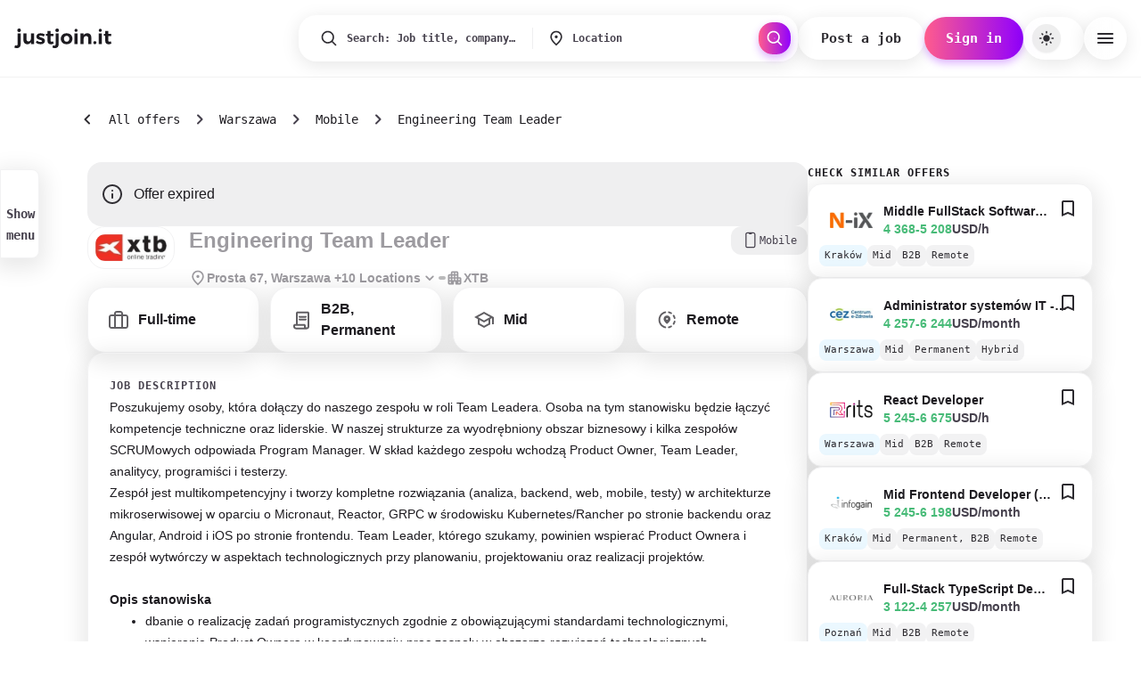

--- FILE ---
content_type: text/html; charset=utf-8
request_url: https://justjoin.it/job-offer/xtb-engineering-team-leader-warszawa-mobile
body_size: 128872
content:
<!DOCTYPE html><html lang="en"><head><meta charSet="utf-8"/><meta name="viewport" content="width=device-width, initial-scale=1, maximum-scale=1, user-scalable=no, interactive-widget=resizes-content"/><link rel="preload" as="image" href="/gfx/missing.png"/><link rel="preload" as="image" href="https://imgproxy.justjoinit.tech/Uv5-1bxxPTriYPkrNuCpdOqrDAZlFGXBK3w6EgFGjQE/w:1280/q:90/f:webp/plain/https://s3.eu-west-1.amazonaws.com/public.justjoin.com/company_profiles/images/1769181912_019beb759d1879c19197d60b09ec5a72_published.png"/><link rel="preload" as="image" href="https://imgproxy.justjoinit.tech/ReZztNiMSyLpQuFvNaj-08M_xcU2ipqEZoEvO_kfHx8/h:200/w:200/plain/https://public.justjoin.it/companies/logos/original/a066f3df4076f45b6aa70fb74a48e1f3a361829d.png"/><link rel="preload" as="image" href="https://imgproxy.justjoinit.tech/UERKpz6dP6M78cp6TBX63xXWOit4AgcLFVWmj6dAUAs/h:200/w:200/plain/https://public.justjoin.it/companies/logos/original/1ab1a78e5d1ac114aa7637a6569023b6f25328f3.jpg"/><link rel="preload" as="image" href="https://imgproxy.justjoinit.tech/LafTl_MeCWaAWPuPbktKxejN19c402krOnqHqFPzAiQ/h:200/w:200/plain/https://public.justjoin.it/companies/logos/original/f2ba2d96fabedd9025bf85126372dc27ecef96ed.png"/><link rel="preload" as="image" href="https://imgproxy.justjoinit.tech/T5soo5Ghp0qEu-kvwVGUuOVJeIDJMtxyuUMyU7TMbps/h:200/w:200/plain/https://s3.eu-west-1.amazonaws.com/images.justjoin.it/justjoinit/company-logos/4d7074b0-fb2b-44e0-8ccb-9857ea5c10ec.png"/><link rel="preload" as="image" href="https://imgproxy.justjoinit.tech/ZEfkENmceoBo8Osoe3UNcIt-d2to9X8Yjtu2ajpMlpQ/h:200/w:200/plain/https://public.justjoin.it/companies/logos/original/d9bf1bc598e0e063f72023c91035cef63c9ac338.jpeg"/><link rel="stylesheet" href="/_next/static/css/a3933af9e380cac6.css" data-precedence="next"/><link rel="stylesheet" href="/_next/static/css/ac32425c8e1e20a9.css" data-precedence="next"/><link rel="preload" as="script" fetchPriority="low" href="/_next/static/chunks/webpack-61938d27b326d88f.js"/><script src="/_next/static/chunks/1abfdfb5-b6572def953a3eb1.js" async=""></script><script src="/_next/static/chunks/7336-9b0ff6ec9129273e.js" async=""></script><script src="/_next/static/chunks/main-app-e621c299b3cd60aa.js" async=""></script><script src="/_next/static/chunks/6c1a3d32-48a479b42bf38b33.js" async=""></script><script src="/_next/static/chunks/9cea7886-e32ec2f01d947fab.js" async=""></script><script src="/_next/static/chunks/c6c7db76-e12cf9ca496245b1.js" async=""></script><script src="/_next/static/chunks/2db6d1c2-d2880a95412f35f6.js" async=""></script><script src="/_next/static/chunks/6240-2dc1f58bebdc1ada.js" async=""></script><script src="/_next/static/chunks/9222-f1b9cd97e8f3bbe9.js" async=""></script><script src="/_next/static/chunks/5494-7f49dada01295392.js" async=""></script><script src="/_next/static/chunks/3412-b339c402c013c125.js" async=""></script><script src="/_next/static/chunks/8480-24ce76003bd8d2aa.js" async=""></script><script src="/_next/static/chunks/1525-3f1522e8e072989c.js" async=""></script><script src="/_next/static/chunks/1808-2b29d005e8e0bead.js" async=""></script><script src="/_next/static/chunks/4986-4f7153d90559eeab.js" async=""></script><script src="/_next/static/chunks/5295-c9614d5dd2bb4749.js" async=""></script><script src="/_next/static/chunks/4095-64614a48d13029a2.js" async=""></script><script src="/_next/static/chunks/9333-ff66acc6c7f23406.js" async=""></script><script src="/_next/static/chunks/6730-cda448f4408161c7.js" async=""></script><script src="/_next/static/chunks/app/(content)/%5Blocale%5D/layout-96dabb5676afed88.js" async=""></script><script src="/_next/static/chunks/0f3def4a-db40274f9544248a.js" async=""></script><script src="/_next/static/chunks/5640-becfa42ae7cf2d64.js" async=""></script><script src="/_next/static/chunks/6034-1b554548388e549b.js" async=""></script><script src="/_next/static/chunks/6590-db179dbe4e7707db.js" async=""></script><script src="/_next/static/chunks/6908-9528cfcdbcbef4a9.js" async=""></script><script src="/_next/static/chunks/app/(content)/%5Blocale%5D/job-offer/%5B%5B...slug%5D%5D/page-106dce680191e8eb.js" async=""></script><script async="" src="https://id.justjoin.com/opjs.min.js"></script><script src="/_next/static/chunks/app/(content)/%5Blocale%5D/not-found-0e6172e544f6460b.js" async=""></script><link rel="preload" href="/_next/static/chunks/9763.5d99c57b215754d9.js" as="script" fetchPriority="low"/><link rel="preload" href="/_next/static/chunks/4583-f1d45897068a09c9.js" as="script" fetchPriority="low"/><link rel="preload" href="/_next/static/chunks/3604.eeefa427500ec2b3.js" as="script" fetchPriority="low"/><link rel="preload" href="/_next/static/chunks/6866.a2b8f614b5060171.js" as="script" fetchPriority="low"/><meta name="color-scheme" content="light"/><link rel="preconnect" href="https://api.justjoin.it"/><link rel="preconnect" href="https://public.justjoin.it"/><link rel="preload" href="https://public.justjoin.it/fonts/Inter/Inter-VariableFont_opsz,wght.ttf" as="font" type="font/ttf" crossorigin=""/><link rel="preload" href="https://public.justjoin.it/fonts/Inter/Inter-Italic-VariableFont_opsz,wght.ttf" as="font" type="font/ttf" crossorigin=""/><link rel="preload" href="https://public.justjoin.it/fonts/JetBrainsMono/JetBrainsMono-VariableFont_wght.ttf" as="font" type="font/ttf" crossorigin=""/><link rel="preload" href="https://public.justjoin.it/fonts/JetBrainsMono/JetBrainsMono-Italic-VariableFont_wght.ttf" as="font" type="font/ttf" crossorigin=""/><link rel="icon" type="image/png" sizes="16x16" href="/_next/static/media/favicon_jjit_16x16.17c0797f.png"/><link rel="icon" type="image/png" sizes="32x32" href="/_next/static/media/favicon_jjit_32x32.5fa64152.png"/><link rel="icon" type="image/png" sizes="96x96" href="/_next/static/media/favicon_jjit_96x96.556b9607.png"/><title>Engineering Team Leader - XTB</title><meta name="description" content="The first map of the labor market in the IT sector. We want to simplify the search process to minimum."/><meta name="robots" content="noindex, follow"/><link rel="canonical" href="https://justjoin.it/job-offer/xtb-engineering-team-leader-warszawa-mobile"/><meta property="og:title" content="Engineering Team Leader"/><meta property="og:description" content="The first map of the labor market in the IT sector. We want to simplify the search process to minimum."/><meta property="og:url" content="https://justjoin.it/job-offer/xtb-engineering-team-leader-warszawa-mobile"/><meta name="twitter:card" content="summary"/><meta name="twitter:title" content="Engineering Team Leader"/><meta name="twitter:description" content="The first map of the labor market in the IT sector. We want to simplify the search process to minimum."/><!--$?--><template id="B:0"></template><!--/$--><script src="/_next/static/chunks/polyfills-42372ed130431b0a.js" noModule=""></script><style data-emotion="mui-global r9koci">html{-webkit-font-smoothing:antialiased;-moz-osx-font-smoothing:grayscale;box-sizing:border-box;-webkit-text-size-adjust:100%;}*,*::before,*::after{box-sizing:inherit;}strong,b{font-weight:700;}body{margin:0;color:#1D1B20;font-weight:400;font-size:16px;line-height:24px;letter-spacing:0;font-family:Inter,sans-serif;text-decoration:none;background-color:#fff;}@media print{body{background-color:#FFFFFF;}}body::backdrop{background-color:#fff;}@font-face{font-family:'Inter';src:local('Inter'),url('https://public.justjoin.it/fonts/Inter/Inter-VariableFont_opsz,wght.ttf') format('truetype-variations'),font-display:swap;font-style:normal;font-weight:100 900;}@font-face{font-family:'Inter';src:local('Inter Italic'),url('https://public.justjoin.it/fonts/Inter/Inter-Italic-VariableFont_opsz,wght.ttf') format('truetype-variations'),font-display:swap;font-style:italic;font-weight:100 900;}@font-face{font-family:'JetBrains Mono';src:local('JetBrains Mono'),url('https://public.justjoin.it/fonts/JetBrainsMono/JetBrainsMono-VariableFont_wght.ttf') format('truetype-variations'),font-display:swap;font-style:normal;font-weight:100 800;}@font-face{font-family:'JetBrains Mono';src:local('JetBrains Mono Italic'),url('https://public.justjoin.it/fonts/JetBrainsMono/JetBrainsMono-Italic-VariableFont_wght.ttf') format('truetype-variations'),font-display:swap;font-style:italic;font-weight:100 800;}html,body{margin:0;padding:0;background:#FFFFFF;}a{color:inherit;text-decoration:none;}*{box-sizing:border-box;}input:-webkit-autofill,input:-webkit-autofill:hover,input:-webkit-autofill:focus,input:-webkit-autofill:active{-webkit-background-clip:text;}.customScrollbar ::-webkit-scrollbar,.customScrollbar::-webkit-scrollbar{width:6px;height:7px;z-index:2;background-color:#f9f9f9;}.customScrollbar ::-webkit-scrollbar-thumb,.customScrollbar::-webkit-scrollbar-thumb{width:6px;padding:0 4px;border-radius:4px;background-color:rgba(0, 0, 0, 0.6);}.customScrollbar ::-webkit-scrollbar-button,.customScrollbar::-webkit-scrollbar-button{width:0;height:0;display:none;}.sendbird-modal{z-index:1300;}.sendbird-modal__header .sendbird-label{margin-left:32px;}.sendbird-modal__footer{gap:8px;}.sendbird-modal__footer .sendbird-button{border:unset;}.sendbird-modal__footer .sendbird-button:hover,.sendbird-modal__footer .sendbird-button:active,.sendbird-modal__footer .sendbird-button:focus{border:unset;}.sendbird-modal__footer .sendbird-button--danger{background-color:#FF5C8D;color:#FFFFFF;}.sendbird-modal__footer .sendbird-button--danger:hover,.sendbird-modal__footer .sendbird-button--danger:active,.sendbird-modal__footer .sendbird-button--danger:focus{background-color:#FF5C8D;}.sendbird-fileviewer .sendbird-avatar-img{top:0;}html,body{margin:0;padding:0;background:#FFFFFF;}a{color:inherit;text-decoration:none;}.offer-card:visited h3{color:#9E9E9E;}*{box-sizing:border-box;}input:-webkit-autofill,input:-webkit-autofill:hover,input:-webkit-autofill:focus,input:-webkit-autofill:active{-webkit-background-clip:text;}.customScrollbar ::-webkit-scrollbar,.customScrollbar::-webkit-scrollbar{width:6px;height:7px;z-index:2;background-color:#f9f9f9;}.customScrollbar ::-webkit-scrollbar-thumb,.customScrollbar::-webkit-scrollbar-thumb{width:6px;padding:0 4px;border-radius:4px;background-color:rgba(0, 0, 0, 0.6);}.customScrollbar ::-webkit-scrollbar-button,.customScrollbar::-webkit-scrollbar-button{width:0;height:0;display:none;}.sendbird-modal{z-index:1300;}.sendbird-modal__header .sendbird-label{margin-left:32px;}.sendbird-modal__footer{gap:8px;}.sendbird-modal__footer .sendbird-button{border:unset;}.sendbird-modal__footer .sendbird-button:hover,.sendbird-modal__footer .sendbird-button:active,.sendbird-modal__footer .sendbird-button:focus{border:unset;}.sendbird-modal__footer .sendbird-button--danger{background-color:#FF5C8D;color:#FFFFFF;}.sendbird-modal__footer .sendbird-button--danger:hover,.sendbird-modal__footer .sendbird-button--danger:active,.sendbird-modal__footer .sendbird-button--danger:focus{background-color:#FF5C8D;}.sendbird-fileviewer .sendbird-avatar-img{top:0;}html,body{margin:0;padding:0;background:#FFFFFF;}a{color:inherit;text-decoration:none;}.offer-card:visited h3{color:#9E9E9E;}*{box-sizing:border-box;}input:-webkit-autofill,input:-webkit-autofill:hover,input:-webkit-autofill:focus,input:-webkit-autofill:active{-webkit-background-clip:text;}.customScrollbar ::-webkit-scrollbar,.customScrollbar::-webkit-scrollbar{width:6px;height:7px;z-index:2;background-color:#f9f9f9;}.customScrollbar ::-webkit-scrollbar-thumb,.customScrollbar::-webkit-scrollbar-thumb{width:6px;padding:0 4px;border-radius:4px;background-color:rgba(0, 0, 0, 0.6);}.customScrollbar ::-webkit-scrollbar-button,.customScrollbar::-webkit-scrollbar-button{width:0;height:0;display:none;}.mapboxgl-map{font:12px/20px Helvetica Neue,Arial,Helvetica,sans-serif;overflow:hidden;position:relative;-webkit-tap-highlight-color:rgba(0, 0, 0, 0);}.mapboxgl-canvas{position:absolute;left:0;top:0;}.mapboxgl-map:-webkit-full-screen{width:100%;height:100%;}.mapboxgl-canary{background-color:salmon;}.mapboxgl-canvas-container.mapboxgl-interactive,.mapboxgl-ctrl-group button.mapboxgl-ctrl-compass{cursor:-webkit-grab;cursor:-moz-grab;cursor:grab;-moz-user-select:none;-webkit-user-select:none;-ms-user-select:none;user-select:none;}.mapboxgl-canvas-container.mapboxgl-interactive.mapboxgl-track-pointer{cursor:pointer;}.mapboxgl-canvas-container.mapboxgl-interactive:active,.mapboxgl-ctrl-group button.mapboxgl-ctrl-compass:active{cursor:-webkit-grabbing;cursor:-moz-grabbing;cursor:grabbing;}.mapboxgl-canvas-container.mapboxgl-touch-zoom-rotate,.mapboxgl-canvas-container.mapboxgl-touch-zoom-rotate .mapboxgl-canvas{touch-action:pan-x pan-y;}.mapboxgl-canvas-container.mapboxgl-touch-drag-pan,.mapboxgl-canvas-container.mapboxgl-touch-drag-pan .mapboxgl-canvas{touch-action:pinch-zoom;}.mapboxgl-canvas-container.mapboxgl-touch-zoom-rotate.mapboxgl-touch-drag-pan,.mapboxgl-canvas-container.mapboxgl-touch-zoom-rotate.mapboxgl-touch-drag-pan .mapboxgl-canvas{touch-action:none;}.mapboxgl-ctrl-bottom-left,.mapboxgl-ctrl-bottom-right,.mapboxgl-ctrl-top-left,.mapboxgl-ctrl-top-right{position:absolute;pointer-events:none;z-index:2;}.mapboxgl-ctrl-top-left{top:0;left:0;}.mapboxgl-ctrl-top-right{top:0;right:0;}.mapboxgl-ctrl-bottom-left{bottom:0;left:0;}.mapboxgl-ctrl-bottom-right{right:0;bottom:0;}.mapboxgl-ctrl{clear:both;pointer-events:auto;transform:translate(0);}.mapboxgl-ctrl-top-left .mapboxgl-ctrl{margin:10px 0 0 10px;float:left;}.mapboxgl-ctrl-top-right .mapboxgl-ctrl{margin:10px 10px 0 0;float:right;}.mapboxgl-ctrl-bottom-left .mapboxgl-ctrl{margin:0 0 10px 10px;float:left;}.mapboxgl-ctrl-bottom-right .mapboxgl-ctrl{margin:0 10px 10px 0;float:right;}.mapboxgl-ctrl-group{border-radius:4px;background:#fff;}.mapboxgl-ctrl-group:not(:empty){-moz-box-shadow:0 0 2px rgba(0, 0, 0, 0.1);-webkit-box-shadow:0 0 2px rgba(0, 0, 0, 0.1);box-shadow:0 0 0 2px rgba(0, 0, 0, 0.1);}@media (-ms-high-contrast: active){.mapboxgl-ctrl-group:not(:empty){box-shadow:0 0 0 2px ButtonText;}}.mapboxgl-ctrl-group button{width:29px;height:29px;display:block;padding:0;outline:none;border:0;box-sizing:border-box;background-color:transparent;cursor:pointer;}.mapboxgl-ctrl-group button+button{border-top:1px solid #ddd;}.mapboxgl-ctrl button .mapboxgl-ctrl-icon{display:block;width:100%;height:100%;background-repeat:no-repeat;background-position:50%;}@media (-ms-high-contrast: active){.mapboxgl-ctrl-icon{background-color:transparent;}.mapboxgl-ctrl-group button+button{border-top:1px solid ButtonText;}}.mapboxgl-ctrl button::-moz-focus-inner{border:0;padding:0;}.mapboxgl-ctrl-attrib-button:focus,.mapboxgl-ctrl-group button:focus{box-shadow:0 0 2px 2px #0096ff;}.mapboxgl-ctrl button:disabled{cursor:not-allowed;}.mapboxgl-ctrl button:disabled .mapboxgl-ctrl-icon{opacity:0.25;}.mapboxgl-ctrl button:not(:disabled):hover{background-color:rgba(0, 0, 0, 0.05);}.mapboxgl-ctrl-group button:focus:focus-visible{box-shadow:0 0 2px 2px #0096ff;}.mapboxgl-ctrl-group button:focus:not(:focus-visible){box-shadow:none;}.mapboxgl-ctrl-group button:focus:first-of-type{border-radius:4px 4px 0 0;}.mapboxgl-ctrl-group button:focus:last-child{border-radius:0 0 4px 4px;}.mapboxgl-ctrl-group button:focus:only-child{border-radius:inherit;}.mapboxgl-ctrl button.mapboxgl-ctrl-zoom-out .mapboxgl-ctrl-icon{background-image:url("data:image/svg+xml;charset=utf-8,%3Csvg width='29' height='29' viewBox='0 0 29 29' xmlns='http://www.w3.org/2000/svg' fill='%23333'%3E%3Cpath d='M10 13c-.75 0-1.5.75-1.5 1.5S9.25 16 10 16h9c.75 0 1.5-.75 1.5-1.5S19.75 13 19 13h-9z'/%3E%3C/svg%3E");}.mapboxgl-ctrl button.mapboxgl-ctrl-zoom-in .mapboxgl-ctrl-icon{background-image:url("data:image/svg+xml;charset=utf-8,%3Csvg width='29' height='29' viewBox='0 0 29 29' xmlns='http://www.w3.org/2000/svg' fill='%23333'%3E%3Cpath d='M14.5 8.5c-.75 0-1.5.75-1.5 1.5v3h-3c-.75 0-1.5.75-1.5 1.5S9.25 16 10 16h3v3c0 .75.75 1.5 1.5 1.5S16 19.75 16 19v-3h3c.75 0 1.5-.75 1.5-1.5S19.75 13 19 13h-3v-3c0-.75-.75-1.5-1.5-1.5z'/%3E%3C/svg%3E");}@media (-ms-high-contrast: active){.mapboxgl-ctrl button.mapboxgl-ctrl-zoom-out .mapboxgl-ctrl-icon{background-image:url("data:image/svg+xml;charset=utf-8,%3Csvg width='29' height='29' viewBox='0 0 29 29' xmlns='http://www.w3.org/2000/svg' fill='%23fff'%3E%3Cpath d='M10 13c-.75 0-1.5.75-1.5 1.5S9.25 16 10 16h9c.75 0 1.5-.75 1.5-1.5S19.75 13 19 13h-9z'/%3E%3C/svg%3E");}.mapboxgl-ctrl button.mapboxgl-ctrl-zoom-in .mapboxgl-ctrl-icon{background-image:url("data:image/svg+xml;charset=utf-8,%3Csvg width='29' height='29' viewBox='0 0 29 29' xmlns='http://www.w3.org/2000/svg' fill='%23fff'%3E%3Cpath d='M14.5 8.5c-.75 0-1.5.75-1.5 1.5v3h-3c-.75 0-1.5.75-1.5 1.5S9.25 16 10 16h3v3c0 .75.75 1.5 1.5 1.5S16 19.75 16 19v-3h3c.75 0 1.5-.75 1.5-1.5S19.75 13 19 13h-3v-3c0-.75-.75-1.5-1.5-1.5z'/%3E%3C/svg%3E");}}@media (-ms-high-contrast: black-on-white){.mapboxgl-ctrl button.mapboxgl-ctrl-zoom-out .mapboxgl-ctrl-icon{background-image:url("data:image/svg+xml;charset=utf-8,%3Csvg width='29' height='29' viewBox='0 0 29 29' xmlns='http://www.w3.org/2000/svg'%3E%3Cpath d='M10 13c-.75 0-1.5.75-1.5 1.5S9.25 16 10 16h9c.75 0 1.5-.75 1.5-1.5S19.75 13 19 13h-9z'/%3E%3C/svg%3E");}.mapboxgl-ctrl button.mapboxgl-ctrl-zoom-in .mapboxgl-ctrl-icon{background-image:url("data:image/svg+xml;charset=utf-8,%3Csvg width='29' height='29' viewBox='0 0 29 29' xmlns='http://www.w3.org/2000/svg'%3E%3Cpath d='M14.5 8.5c-.75 0-1.5.75-1.5 1.5v3h-3c-.75 0-1.5.75-1.5 1.5S9.25 16 10 16h3v3c0 .75.75 1.5 1.5 1.5S16 19.75 16 19v-3h3c.75 0 1.5-.75 1.5-1.5S19.75 13 19 13h-3v-3c0-.75-.75-1.5-1.5-1.5z'/%3E%3C/svg%3E");}}.mapboxgl-ctrl button.mapboxgl-ctrl-fullscreen .mapboxgl-ctrl-icon{background-image:url("data:image/svg+xml;charset=utf-8,%3Csvg width='29' height='29' viewBox='0 0 29 29' xmlns='http://www.w3.org/2000/svg' fill='%23333'%3E%3Cpath d='M24 16v5.5c0 1.75-.75 2.5-2.5 2.5H16v-1l3-1.5-4-5.5 1-1 5.5 4 1.5-3h1zM6 16l1.5 3 5.5-4 1 1-4 5.5 3 1.5v1H7.5C5.75 24 5 23.25 5 21.5V16h1zm7-11v1l-3 1.5 4 5.5-1 1-5.5-4L6 13H5V7.5C5 5.75 5.75 5 7.5 5H13zm11 2.5c0-1.75-.75-2.5-2.5-2.5H16v1l3 1.5-4 5.5 1 1 5.5-4 1.5 3h1V7.5z'/%3E%3C/svg%3E");}.mapboxgl-ctrl button.mapboxgl-ctrl-shrink .mapboxgl-ctrl-icon{background-image:url("data:image/svg+xml;charset=utf-8,%3Csvg width='29' height='29' viewBox='0 0 29 29' xmlns='http://www.w3.org/2000/svg'%3E%3Cpath d='M18.5 16c-1.75 0-2.5.75-2.5 2.5V24h1l1.5-3 5.5 4 1-1-4-5.5 3-1.5v-1h-5.5zM13 18.5c0-1.75-.75-2.5-2.5-2.5H5v1l3 1.5L4 24l1 1 5.5-4 1.5 3h1v-5.5zm3-8c0 1.75.75 2.5 2.5 2.5H24v-1l-3-1.5L25 5l-1-1-5.5 4L17 5h-1v5.5zM10.5 13c1.75 0 2.5-.75 2.5-2.5V5h-1l-1.5 3L5 4 4 5l4 5.5L5 12v1h5.5z'/%3E%3C/svg%3E");}@media (-ms-high-contrast: active){.mapboxgl-ctrl button.mapboxgl-ctrl-fullscreen .mapboxgl-ctrl-icon{background-image:url("data:image/svg+xml;charset=utf-8,%3Csvg width='29' height='29' viewBox='0 0 29 29' xmlns='http://www.w3.org/2000/svg' fill='%23fff'%3E%3Cpath d='M24 16v5.5c0 1.75-.75 2.5-2.5 2.5H16v-1l3-1.5-4-5.5 1-1 5.5 4 1.5-3h1zM6 16l1.5 3 5.5-4 1 1-4 5.5 3 1.5v1H7.5C5.75 24 5 23.25 5 21.5V16h1zm7-11v1l-3 1.5 4 5.5-1 1-5.5-4L6 13H5V7.5C5 5.75 5.75 5 7.5 5H13zm11 2.5c0-1.75-.75-2.5-2.5-2.5H16v1l3 1.5-4 5.5 1 1 5.5-4 1.5 3h1V7.5z'/%3E%3C/svg%3E");}.mapboxgl-ctrl button.mapboxgl-ctrl-shrink .mapboxgl-ctrl-icon{background-image:url("data:image/svg+xml;charset=utf-8,%3Csvg width='29' height='29' viewBox='0 0 29 29' xmlns='http://www.w3.org/2000/svg' fill='%23fff'%3E%3Cpath d='M18.5 16c-1.75 0-2.5.75-2.5 2.5V24h1l1.5-3 5.5 4 1-1-4-5.5 3-1.5v-1h-5.5zM13 18.5c0-1.75-.75-2.5-2.5-2.5H5v1l3 1.5L4 24l1 1 5.5-4 1.5 3h1v-5.5zm3-8c0 1.75.75 2.5 2.5 2.5H24v-1l-3-1.5L25 5l-1-1-5.5 4L17 5h-1v5.5zM10.5 13c1.75 0 2.5-.75 2.5-2.5V5h-1l-1.5 3L5 4 4 5l4 5.5L5 12v1h5.5z'/%3E%3C/svg%3E");}}@media (-ms-high-contrast: black-on-white){.mapboxgl-ctrl button.mapboxgl-ctrl-fullscreen .mapboxgl-ctrl-icon{background-image:url("data:image/svg+xml;charset=utf-8,%3Csvg width='29' height='29' viewBox='0 0 29 29' xmlns='http://www.w3.org/2000/svg'%3E%3Cpath d='M24 16v5.5c0 1.75-.75 2.5-2.5 2.5H16v-1l3-1.5-4-5.5 1-1 5.5 4 1.5-3h1zM6 16l1.5 3 5.5-4 1 1-4 5.5 3 1.5v1H7.5C5.75 24 5 23.25 5 21.5V16h1zm7-11v1l-3 1.5 4 5.5-1 1-5.5-4L6 13H5V7.5C5 5.75 5.75 5 7.5 5H13zm11 2.5c0-1.75-.75-2.5-2.5-2.5H16v1l3 1.5-4 5.5 1 1 5.5-4 1.5 3h1V7.5z'/%3E%3C/svg%3E");}.mapboxgl-ctrl button.mapboxgl-ctrl-shrink .mapboxgl-ctrl-icon{background-image:url("data:image/svg+xml;charset=utf-8,%3Csvg width='29' height='29' viewBox='0 0 29 29' xmlns='http://www.w3.org/2000/svg'%3E%3Cpath d='M18.5 16c-1.75 0-2.5.75-2.5 2.5V24h1l1.5-3 5.5 4 1-1-4-5.5 3-1.5v-1h-5.5zM13 18.5c0-1.75-.75-2.5-2.5-2.5H5v1l3 1.5L4 24l1 1 5.5-4 1.5 3h1v-5.5zm3-8c0 1.75.75 2.5 2.5 2.5H24v-1l-3-1.5L25 5l-1-1-5.5 4L17 5h-1v5.5zM10.5 13c1.75 0 2.5-.75 2.5-2.5V5h-1l-1.5 3L5 4 4 5l4 5.5L5 12v1h5.5z'/%3E%3C/svg%3E");}}.mapboxgl-ctrl button.mapboxgl-ctrl-compass .mapboxgl-ctrl-icon{background-image:url("data:image/svg+xml;charset=utf-8,%3Csvg width='29' height='29' viewBox='0 0 29 29' xmlns='http://www.w3.org/2000/svg' fill='%23333'%3E%3Cpath d='M10.5 14l4-8 4 8h-8z'/%3E%3Cpath d='M10.5 16l4 8 4-8h-8z' fill='%23ccc'/%3E%3C/svg%3E");}@media (-ms-high-contrast: active){.mapboxgl-ctrl button.mapboxgl-ctrl-compass .mapboxgl-ctrl-icon{background-image:url("data:image/svg+xml;charset=utf-8,%3Csvg width='29' height='29' viewBox='0 0 29 29' xmlns='http://www.w3.org/2000/svg' fill='%23fff'%3E%3Cpath d='M10.5 14l4-8 4 8h-8z'/%3E%3Cpath d='M10.5 16l4 8 4-8h-8z' fill='%23999'/%3E%3C/svg%3E");}}@media (-ms-high-contrast: black-on-white){.mapboxgl-ctrl button.mapboxgl-ctrl-compass .mapboxgl-ctrl-icon{background-image:url("data:image/svg+xml;charset=utf-8,%3Csvg width='29' height='29' viewBox='0 0 29 29' xmlns='http://www.w3.org/2000/svg'%3E%3Cpath d='M10.5 14l4-8 4 8h-8z'/%3E%3Cpath d='M10.5 16l4 8 4-8h-8z' fill='%23ccc'/%3E%3C/svg%3E");}}.mapboxgl-ctrl button.mapboxgl-ctrl-geolocate .mapboxgl-ctrl-icon{background-image:url("data:image/svg+xml;charset=utf-8,%3Csvg width='29' height='29' viewBox='0 0 20 20' xmlns='http://www.w3.org/2000/svg' fill='%23333'%3E%3Cpath d='M10 4C9 4 9 5 9 5v.1A5 5 0 005.1 9H5s-1 0-1 1 1 1 1 1h.1A5 5 0 009 14.9v.1s0 1 1 1 1-1 1-1v-.1a5 5 0 003.9-3.9h.1s1 0 1-1-1-1-1-1h-.1A5 5 0 0011 5.1V5s0-1-1-1zm0 2.5a3.5 3.5 0 110 7 3.5 3.5 0 110-7z'/%3E%3Ccircle cx='10' cy='10' r='2'/%3E%3C/svg%3E");}.mapboxgl-ctrl button.mapboxgl-ctrl-geolocate:disabled .mapboxgl-ctrl-icon{background-image:url("data:image/svg+xml;charset=utf-8,%3Csvg width='29' height='29' viewBox='0 0 20 20' xmlns='http://www.w3.org/2000/svg' fill='%23aaa'%3E%3Cpath d='M10 4C9 4 9 5 9 5v.1A5 5 0 005.1 9H5s-1 0-1 1 1 1 1 1h.1A5 5 0 009 14.9v.1s0 1 1 1 1-1 1-1v-.1a5 5 0 003.9-3.9h.1s1 0 1-1-1-1-1-1h-.1A5 5 0 0011 5.1V5s0-1-1-1zm0 2.5a3.5 3.5 0 110 7 3.5 3.5 0 110-7z'/%3E%3Ccircle cx='10' cy='10' r='2'/%3E%3Cpath d='M14 5l1 1-9 9-1-1 9-9z' fill='red'/%3E%3C/svg%3E");}.mapboxgl-ctrl button.mapboxgl-ctrl-geolocate.mapboxgl-ctrl-geolocate-active .mapboxgl-ctrl-icon{background-image:url("data:image/svg+xml;charset=utf-8,%3Csvg width='29' height='29' viewBox='0 0 20 20' xmlns='http://www.w3.org/2000/svg' fill='%2333b5e5'%3E%3Cpath d='M10 4C9 4 9 5 9 5v.1A5 5 0 005.1 9H5s-1 0-1 1 1 1 1 1h.1A5 5 0 009 14.9v.1s0 1 1 1 1-1 1-1v-.1a5 5 0 003.9-3.9h.1s1 0 1-1-1-1-1-1h-.1A5 5 0 0011 5.1V5s0-1-1-1zm0 2.5a3.5 3.5 0 110 7 3.5 3.5 0 110-7z'/%3E%3Ccircle cx='10' cy='10' r='2'/%3E%3C/svg%3E");}.mapboxgl-ctrl button.mapboxgl-ctrl-geolocate.mapboxgl-ctrl-geolocate-active-error .mapboxgl-ctrl-icon{background-image:url("data:image/svg+xml;charset=utf-8,%3Csvg width='29' height='29' viewBox='0 0 20 20' xmlns='http://www.w3.org/2000/svg' fill='%23e58978'%3E%3Cpath d='M10 4C9 4 9 5 9 5v.1A5 5 0 005.1 9H5s-1 0-1 1 1 1 1 1h.1A5 5 0 009 14.9v.1s0 1 1 1 1-1 1-1v-.1a5 5 0 003.9-3.9h.1s1 0 1-1-1-1-1-1h-.1A5 5 0 0011 5.1V5s0-1-1-1zm0 2.5a3.5 3.5 0 110 7 3.5 3.5 0 110-7z'/%3E%3Ccircle cx='10' cy='10' r='2'/%3E%3C/svg%3E");}.mapboxgl-ctrl button.mapboxgl-ctrl-geolocate.mapboxgl-ctrl-geolocate-background .mapboxgl-ctrl-icon{background-image:url("data:image/svg+xml;charset=utf-8,%3Csvg width='29' height='29' viewBox='0 0 20 20' xmlns='http://www.w3.org/2000/svg' fill='%2333b5e5'%3E%3Cpath d='M10 4C9 4 9 5 9 5v.1A5 5 0 005.1 9H5s-1 0-1 1 1 1 1 1h.1A5 5 0 009 14.9v.1s0 1 1 1 1-1 1-1v-.1a5 5 0 003.9-3.9h.1s1 0 1-1-1-1-1-1h-.1A5 5 0 0011 5.1V5s0-1-1-1zm0 2.5a3.5 3.5 0 110 7 3.5 3.5 0 110-7z'/%3E%3C/svg%3E");}.mapboxgl-ctrl button.mapboxgl-ctrl-geolocate.mapboxgl-ctrl-geolocate-background-error .mapboxgl-ctrl-icon{background-image:url("data:image/svg+xml;charset=utf-8,%3Csvg width='29' height='29' viewBox='0 0 20 20' xmlns='http://www.w3.org/2000/svg' fill='%23e54e33'%3E%3Cpath d='M10 4C9 4 9 5 9 5v.1A5 5 0 005.1 9H5s-1 0-1 1 1 1 1 1h.1A5 5 0 009 14.9v.1s0 1 1 1 1-1 1-1v-.1a5 5 0 003.9-3.9h.1s1 0 1-1-1-1-1-1h-.1A5 5 0 0011 5.1V5s0-1-1-1zm0 2.5a3.5 3.5 0 110 7 3.5 3.5 0 110-7z'/%3E%3C/svg%3E");}.mapboxgl-ctrl button.mapboxgl-ctrl-geolocate.mapboxgl-ctrl-geolocate-waiting .mapboxgl-ctrl-icon{-webkit-animation:mapboxgl-spin 2s linear infinite;-moz-animation:mapboxgl-spin 2s infinite linear;-o-animation:mapboxgl-spin 2s infinite linear;-ms-animation:mapboxgl-spin 2s infinite linear;animation:mapboxgl-spin 2s linear infinite;}@media (-ms-high-contrast: active){.mapboxgl-ctrl button.mapboxgl-ctrl-geolocate .mapboxgl-ctrl-icon{background-image:url("data:image/svg+xml;charset=utf-8,%3Csvg width='29' height='29' viewBox='0 0 20 20' xmlns='http://www.w3.org/2000/svg' fill='%23fff'%3E%3Cpath d='M10 4C9 4 9 5 9 5v.1A5 5 0 005.1 9H5s-1 0-1 1 1 1 1 1h.1A5 5 0 009 14.9v.1s0 1 1 1 1-1 1-1v-.1a5 5 0 003.9-3.9h.1s1 0 1-1-1-1-1-1h-.1A5 5 0 0011 5.1V5s0-1-1-1zm0 2.5a3.5 3.5 0 110 7 3.5 3.5 0 110-7z'/%3E%3Ccircle cx='10' cy='10' r='2'/%3E%3C/svg%3E");}.mapboxgl-ctrl button.mapboxgl-ctrl-geolocate:disabled .mapboxgl-ctrl-icon{background-image:url("data:image/svg+xml;charset=utf-8,%3Csvg width='29' height='29' viewBox='0 0 20 20' xmlns='http://www.w3.org/2000/svg' fill='%23999'%3E%3Cpath d='M10 4C9 4 9 5 9 5v.1A5 5 0 005.1 9H5s-1 0-1 1 1 1 1 1h.1A5 5 0 009 14.9v.1s0 1 1 1 1-1 1-1v-.1a5 5 0 003.9-3.9h.1s1 0 1-1-1-1-1-1h-.1A5 5 0 0011 5.1V5s0-1-1-1zm0 2.5a3.5 3.5 0 110 7 3.5 3.5 0 110-7z'/%3E%3Ccircle cx='10' cy='10' r='2'/%3E%3Cpath d='M14 5l1 1-9 9-1-1 9-9z' fill='red'/%3E%3C/svg%3E");}.mapboxgl-ctrl button.mapboxgl-ctrl-geolocate.mapboxgl-ctrl-geolocate-active .mapboxgl-ctrl-icon{background-image:url("data:image/svg+xml;charset=utf-8,%3Csvg width='29' height='29' viewBox='0 0 20 20' xmlns='http://www.w3.org/2000/svg' fill='%2333b5e5'%3E%3Cpath d='M10 4C9 4 9 5 9 5v.1A5 5 0 005.1 9H5s-1 0-1 1 1 1 1 1h.1A5 5 0 009 14.9v.1s0 1 1 1 1-1 1-1v-.1a5 5 0 003.9-3.9h.1s1 0 1-1-1-1-1-1h-.1A5 5 0 0011 5.1V5s0-1-1-1zm0 2.5a3.5 3.5 0 110 7 3.5 3.5 0 110-7z'/%3E%3Ccircle cx='10' cy='10' r='2'/%3E%3C/svg%3E");}.mapboxgl-ctrl button.mapboxgl-ctrl-geolocate.mapboxgl-ctrl-geolocate-active-error .mapboxgl-ctrl-icon{background-image:url("data:image/svg+xml;charset=utf-8,%3Csvg width='29' height='29' viewBox='0 0 20 20' xmlns='http://www.w3.org/2000/svg' fill='%23e58978'%3E%3Cpath d='M10 4C9 4 9 5 9 5v.1A5 5 0 005.1 9H5s-1 0-1 1 1 1 1 1h.1A5 5 0 009 14.9v.1s0 1 1 1 1-1 1-1v-.1a5 5 0 003.9-3.9h.1s1 0 1-1-1-1-1-1h-.1A5 5 0 0011 5.1V5s0-1-1-1zm0 2.5a3.5 3.5 0 110 7 3.5 3.5 0 110-7z'/%3E%3Ccircle cx='10' cy='10' r='2'/%3E%3C/svg%3E");}.mapboxgl-ctrl button.mapboxgl-ctrl-geolocate.mapboxgl-ctrl-geolocate-background .mapboxgl-ctrl-icon{background-image:url("data:image/svg+xml;charset=utf-8,%3Csvg width='29' height='29' viewBox='0 0 20 20' xmlns='http://www.w3.org/2000/svg' fill='%2333b5e5'%3E%3Cpath d='M10 4C9 4 9 5 9 5v.1A5 5 0 005.1 9H5s-1 0-1 1 1 1 1 1h.1A5 5 0 009 14.9v.1s0 1 1 1 1-1 1-1v-.1a5 5 0 003.9-3.9h.1s1 0 1-1-1-1-1-1h-.1A5 5 0 0011 5.1V5s0-1-1-1zm0 2.5a3.5 3.5 0 110 7 3.5 3.5 0 110-7z'/%3E%3C/svg%3E");}.mapboxgl-ctrl button.mapboxgl-ctrl-geolocate.mapboxgl-ctrl-geolocate-background-error .mapboxgl-ctrl-icon{background-image:url("data:image/svg+xml;charset=utf-8,%3Csvg width='29' height='29' viewBox='0 0 20 20' xmlns='http://www.w3.org/2000/svg' fill='%23e54e33'%3E%3Cpath d='M10 4C9 4 9 5 9 5v.1A5 5 0 005.1 9H5s-1 0-1 1 1 1 1 1h.1A5 5 0 009 14.9v.1s0 1 1 1 1-1 1-1v-.1a5 5 0 003.9-3.9h.1s1 0 1-1-1-1-1-1h-.1A5 5 0 0011 5.1V5s0-1-1-1zm0 2.5a3.5 3.5 0 110 7 3.5 3.5 0 110-7z'/%3E%3C/svg%3E");}}@media (-ms-high-contrast: black-on-white){.mapboxgl-ctrl button.mapboxgl-ctrl-geolocate .mapboxgl-ctrl-icon{background-image:url("data:image/svg+xml;charset=utf-8,%3Csvg width='29' height='29' viewBox='0 0 20 20' xmlns='http://www.w3.org/2000/svg'%3E%3Cpath d='M10 4C9 4 9 5 9 5v.1A5 5 0 005.1 9H5s-1 0-1 1 1 1 1 1h.1A5 5 0 009 14.9v.1s0 1 1 1 1-1 1-1v-.1a5 5 0 003.9-3.9h.1s1 0 1-1-1-1-1-1h-.1A5 5 0 0011 5.1V5s0-1-1-1zm0 2.5a3.5 3.5 0 110 7 3.5 3.5 0 110-7z'/%3E%3Ccircle cx='10' cy='10' r='2'/%3E%3C/svg%3E");}.mapboxgl-ctrl button.mapboxgl-ctrl-geolocate:disabled .mapboxgl-ctrl-icon{background-image:url("data:image/svg+xml;charset=utf-8,%3Csvg width='29' height='29' viewBox='0 0 20 20' xmlns='http://www.w3.org/2000/svg' fill='%23666'%3E%3Cpath d='M10 4C9 4 9 5 9 5v.1A5 5 0 005.1 9H5s-1 0-1 1 1 1 1 1h.1A5 5 0 009 14.9v.1s0 1 1 1 1-1 1-1v-.1a5 5 0 003.9-3.9h.1s1 0 1-1-1-1-1-1h-.1A5 5 0 0011 5.1V5s0-1-1-1zm0 2.5a3.5 3.5 0 110 7 3.5 3.5 0 110-7z'/%3E%3Ccircle cx='10' cy='10' r='2'/%3E%3Cpath d='M14 5l1 1-9 9-1-1 9-9z' fill='red'/%3E%3C/svg%3E");}}@-webkit-keyframes mapboxgl-spin{0%{-webkit-transform:rotate(0deg);}to{-webkit-transform:rotate(1turn);}}@-moz-keyframes mapboxgl-spin{0%{-moz-transform:rotate(0deg);}to{-moz-transform:rotate(1turn);}}@-o-keyframes mapboxgl-spin{0%{-o-transform:rotate(0deg);}to{-o-transform:rotate(1turn);}}@-ms-keyframes mapboxgl-spin{0%{-ms-transform:rotate(0deg);}to{-ms-transform:rotate(1turn);}}@keyframes mapboxgl-spin{0%{transform:rotate(0deg);}to{transform:rotate(1turn);}}a.mapboxgl-ctrl-logo{width:88px;height:23px;margin:0 0 -4px -4px;display:block;background-repeat:no-repeat;cursor:pointer;overflow:hidden;background-image:url("data:image/svg+xml;charset=utf-8,%3Csvg width='88' height='23' viewBox='0 0 88 23' xmlns='http://www.w3.org/2000/svg' xmlns:xlink='http://www.w3.org/1999/xlink' fill-rule='evenodd'%3E%3Cdefs%3E%3Cpath id='a' d='M11.5 2.25c5.105 0 9.25 4.145 9.25 9.25s-4.145 9.25-9.25 9.25-9.25-4.145-9.25-9.25 4.145-9.25 9.25-9.25zM6.997 15.983c-.051-.338-.828-5.802 2.233-8.873a4.395 4.395 0 013.13-1.28c1.27 0 2.49.51 3.39 1.42.91.9 1.42 2.12 1.42 3.39 0 1.18-.449 2.301-1.28 3.13C12.72 16.93 7 16 7 16l-.003-.017zM15.3 10.5l-2 .8-.8 2-.8-2-2-.8 2-.8.8-2 .8 2 2 .8z'/%3E%3Cpath id='b' d='M50.63 8c.13 0 .23.1.23.23V9c.7-.76 1.7-1.18 2.73-1.18 2.17 0 3.95 1.85 3.95 4.17s-1.77 4.19-3.94 4.19c-1.04 0-2.03-.43-2.74-1.18v3.77c0 .13-.1.23-.23.23h-1.4c-.13 0-.23-.1-.23-.23V8.23c0-.12.1-.23.23-.23h1.4zm-3.86.01c.01 0 .01 0 .01-.01.13 0 .22.1.22.22v7.55c0 .12-.1.23-.23.23h-1.4c-.13 0-.23-.1-.23-.23V15c-.7.76-1.69 1.19-2.73 1.19-2.17 0-3.94-1.87-3.94-4.19 0-2.32 1.77-4.19 3.94-4.19 1.03 0 2.02.43 2.73 1.18v-.75c0-.12.1-.23.23-.23h1.4zm26.375-.19a4.24 4.24 0 00-4.16 3.29c-.13.59-.13 1.19 0 1.77a4.233 4.233 0 004.17 3.3c2.35 0 4.26-1.87 4.26-4.19 0-2.32-1.9-4.17-4.27-4.17zM60.63 5c.13 0 .23.1.23.23v3.76c.7-.76 1.7-1.18 2.73-1.18 1.88 0 3.45 1.4 3.84 3.28.13.59.13 1.2 0 1.8-.39 1.88-1.96 3.29-3.84 3.29-1.03 0-2.02-.43-2.73-1.18v.77c0 .12-.1.23-.23.23h-1.4c-.13 0-.23-.1-.23-.23V5.23c0-.12.1-.23.23-.23h1.4zm-34 11h-1.4c-.13 0-.23-.11-.23-.23V8.22c.01-.13.1-.22.23-.22h1.4c.13 0 .22.11.23.22v.68c.5-.68 1.3-1.09 2.16-1.1h.03c1.09 0 2.09.6 2.6 1.55.45-.95 1.4-1.55 2.44-1.56 1.62 0 2.93 1.25 2.9 2.78l.03 5.2c0 .13-.1.23-.23.23h-1.41c-.13 0-.23-.11-.23-.23v-4.59c0-.98-.74-1.71-1.62-1.71-.8 0-1.46.7-1.59 1.62l.01 4.68c0 .13-.11.23-.23.23h-1.41c-.13 0-.23-.11-.23-.23v-4.59c0-.98-.74-1.71-1.62-1.71-.85 0-1.54.79-1.6 1.8v4.5c0 .13-.1.23-.23.23zm53.615 0h-1.61c-.04 0-.08-.01-.12-.03-.09-.06-.13-.19-.06-.28l2.43-3.71-2.39-3.65a.213.213 0 01-.03-.12c0-.12.09-.21.21-.21h1.61c.13 0 .24.06.3.17l1.41 2.37 1.4-2.37a.34.34 0 01.3-.17h1.6c.04 0 .08.01.12.03.09.06.13.19.06.28l-2.37 3.65 2.43 3.7c0 .05.01.09.01.13 0 .12-.09.21-.21.21h-1.61c-.13 0-.24-.06-.3-.17l-1.44-2.42-1.44 2.42a.34.34 0 01-.3.17zm-7.12-1.49c-1.33 0-2.42-1.12-2.42-2.51 0-1.39 1.08-2.52 2.42-2.52 1.33 0 2.42 1.12 2.42 2.51 0 1.39-1.08 2.51-2.42 2.52zm-19.865 0c-1.32 0-2.39-1.11-2.42-2.48v-.07c.02-1.38 1.09-2.49 2.4-2.49 1.32 0 2.41 1.12 2.41 2.51 0 1.39-1.07 2.52-2.39 2.53zm-8.11-2.48c-.01 1.37-1.09 2.47-2.41 2.47s-2.42-1.12-2.42-2.51c0-1.39 1.08-2.52 2.4-2.52 1.33 0 2.39 1.11 2.41 2.48l.02.08zm18.12 2.47c-1.32 0-2.39-1.11-2.41-2.48v-.06c.02-1.38 1.09-2.48 2.41-2.48s2.42 1.12 2.42 2.51c0 1.39-1.09 2.51-2.42 2.51z'/%3E%3C/defs%3E%3Cmask id='c'%3E%3Crect width='100%25' height='100%25' fill='%23fff'/%3E%3Cuse xlink:href='%23a'/%3E%3Cuse xlink:href='%23b'/%3E%3C/mask%3E%3Cg opacity='.3' stroke='%23000' stroke-width='3'%3E%3Ccircle mask='url(%23c)' cx='11.5' cy='11.5' r='9.25'/%3E%3Cuse xlink:href='%23b' mask='url(%23c)'/%3E%3C/g%3E%3Cg opacity='.9' fill='%23fff'%3E%3Cuse xlink:href='%23a'/%3E%3Cuse xlink:href='%23b'/%3E%3C/g%3E%3C/svg%3E");}a.mapboxgl-ctrl-logo.mapboxgl-compact{width:23px;}@media (-ms-high-contrast: active){a.mapboxgl-ctrl-logo{background-color:transparent;background-image:url("data:image/svg+xml;charset=utf-8,%3Csvg width='88' height='23' viewBox='0 0 88 23' xmlns='http://www.w3.org/2000/svg' xmlns:xlink='http://www.w3.org/1999/xlink' fill-rule='evenodd'%3E%3Cdefs%3E%3Cpath id='a' d='M11.5 2.25c5.105 0 9.25 4.145 9.25 9.25s-4.145 9.25-9.25 9.25-9.25-4.145-9.25-9.25 4.145-9.25 9.25-9.25zM6.997 15.983c-.051-.338-.828-5.802 2.233-8.873a4.395 4.395 0 013.13-1.28c1.27 0 2.49.51 3.39 1.42.91.9 1.42 2.12 1.42 3.39 0 1.18-.449 2.301-1.28 3.13C12.72 16.93 7 16 7 16l-.003-.017zM15.3 10.5l-2 .8-.8 2-.8-2-2-.8 2-.8.8-2 .8 2 2 .8z'/%3E%3Cpath id='b' d='M50.63 8c.13 0 .23.1.23.23V9c.7-.76 1.7-1.18 2.73-1.18 2.17 0 3.95 1.85 3.95 4.17s-1.77 4.19-3.94 4.19c-1.04 0-2.03-.43-2.74-1.18v3.77c0 .13-.1.23-.23.23h-1.4c-.13 0-.23-.1-.23-.23V8.23c0-.12.1-.23.23-.23h1.4zm-3.86.01c.01 0 .01 0 .01-.01.13 0 .22.1.22.22v7.55c0 .12-.1.23-.23.23h-1.4c-.13 0-.23-.1-.23-.23V15c-.7.76-1.69 1.19-2.73 1.19-2.17 0-3.94-1.87-3.94-4.19 0-2.32 1.77-4.19 3.94-4.19 1.03 0 2.02.43 2.73 1.18v-.75c0-.12.1-.23.23-.23h1.4zm26.375-.19a4.24 4.24 0 00-4.16 3.29c-.13.59-.13 1.19 0 1.77a4.233 4.233 0 004.17 3.3c2.35 0 4.26-1.87 4.26-4.19 0-2.32-1.9-4.17-4.27-4.17zM60.63 5c.13 0 .23.1.23.23v3.76c.7-.76 1.7-1.18 2.73-1.18 1.88 0 3.45 1.4 3.84 3.28.13.59.13 1.2 0 1.8-.39 1.88-1.96 3.29-3.84 3.29-1.03 0-2.02-.43-2.73-1.18v.77c0 .12-.1.23-.23.23h-1.4c-.13 0-.23-.1-.23-.23V5.23c0-.12.1-.23.23-.23h1.4zm-34 11h-1.4c-.13 0-.23-.11-.23-.23V8.22c.01-.13.1-.22.23-.22h1.4c.13 0 .22.11.23.22v.68c.5-.68 1.3-1.09 2.16-1.1h.03c1.09 0 2.09.6 2.6 1.55.45-.95 1.4-1.55 2.44-1.56 1.62 0 2.93 1.25 2.9 2.78l.03 5.2c0 .13-.1.23-.23.23h-1.41c-.13 0-.23-.11-.23-.23v-4.59c0-.98-.74-1.71-1.62-1.71-.8 0-1.46.7-1.59 1.62l.01 4.68c0 .13-.11.23-.23.23h-1.41c-.13 0-.23-.11-.23-.23v-4.59c0-.98-.74-1.71-1.62-1.71-.85 0-1.54.79-1.6 1.8v4.5c0 .13-.1.23-.23.23zm53.615 0h-1.61c-.04 0-.08-.01-.12-.03-.09-.06-.13-.19-.06-.28l2.43-3.71-2.39-3.65a.213.213 0 01-.03-.12c0-.12.09-.21.21-.21h1.61c.13 0 .24.06.3.17l1.41 2.37 1.4-2.37a.34.34 0 01.3-.17h1.6c.04 0 .08.01.12.03.09.06.13.19.06.28l-2.37 3.65 2.43 3.7c0 .05.01.09.01.13 0 .12-.09.21-.21.21h-1.61c-.13 0-.24-.06-.3-.17l-1.44-2.42-1.44 2.42a.34.34 0 01-.3.17zm-7.12-1.49c-1.33 0-2.42-1.12-2.42-2.51 0-1.39 1.08-2.52 2.42-2.52 1.33 0 2.42 1.12 2.42 2.51 0 1.39-1.08 2.51-2.42 2.52zm-19.865 0c-1.32 0-2.39-1.11-2.42-2.48v-.07c.02-1.38 1.09-2.49 2.4-2.49 1.32 0 2.41 1.12 2.41 2.51 0 1.39-1.07 2.52-2.39 2.53zm-8.11-2.48c-.01 1.37-1.09 2.47-2.41 2.47s-2.42-1.12-2.42-2.51c0-1.39 1.08-2.52 2.4-2.52 1.33 0 2.39 1.11 2.41 2.48l.02.08zm18.12 2.47c-1.32 0-2.39-1.11-2.41-2.48v-.06c.02-1.38 1.09-2.48 2.41-2.48s2.42 1.12 2.42 2.51c0 1.39-1.09 2.51-2.42 2.51z'/%3E%3C/defs%3E%3Cmask id='c'%3E%3Crect width='100%25' height='100%25' fill='%23fff'/%3E%3Cuse xlink:href='%23a'/%3E%3Cuse xlink:href='%23b'/%3E%3C/mask%3E%3Cg stroke='%23000' stroke-width='3'%3E%3Ccircle mask='url(%23c)' cx='11.5' cy='11.5' r='9.25'/%3E%3Cuse xlink:href='%23b' mask='url(%23c)'/%3E%3C/g%3E%3Cg fill='%23fff'%3E%3Cuse xlink:href='%23a'/%3E%3Cuse xlink:href='%23b'/%3E%3C/g%3E%3C/svg%3E");}}@media (-ms-high-contrast: black-on-white){a.mapboxgl-ctrl-logo{background-image:url("data:image/svg+xml;charset=utf-8,%3Csvg width='88' height='23' viewBox='0 0 88 23' xmlns='http://www.w3.org/2000/svg' xmlns:xlink='http://www.w3.org/1999/xlink' fill-rule='evenodd'%3E%3Cdefs%3E%3Cpath id='a' d='M11.5 2.25c5.105 0 9.25 4.145 9.25 9.25s-4.145 9.25-9.25 9.25-9.25-4.145-9.25-9.25 4.145-9.25 9.25-9.25zM6.997 15.983c-.051-.338-.828-5.802 2.233-8.873a4.395 4.395 0 013.13-1.28c1.27 0 2.49.51 3.39 1.42.91.9 1.42 2.12 1.42 3.39 0 1.18-.449 2.301-1.28 3.13C12.72 16.93 7 16 7 16l-.003-.017zM15.3 10.5l-2 .8-.8 2-.8-2-2-.8 2-.8.8-2 .8 2 2 .8z'/%3E%3Cpath id='b' d='M50.63 8c.13 0 .23.1.23.23V9c.7-.76 1.7-1.18 2.73-1.18 2.17 0 3.95 1.85 3.95 4.17s-1.77 4.19-3.94 4.19c-1.04 0-2.03-.43-2.74-1.18v3.77c0 .13-.1.23-.23.23h-1.4c-.13 0-.23-.1-.23-.23V8.23c0-.12.1-.23.23-.23h1.4zm-3.86.01c.01 0 .01 0 .01-.01.13 0 .22.1.22.22v7.55c0 .12-.1.23-.23.23h-1.4c-.13 0-.23-.1-.23-.23V15c-.7.76-1.69 1.19-2.73 1.19-2.17 0-3.94-1.87-3.94-4.19 0-2.32 1.77-4.19 3.94-4.19 1.03 0 2.02.43 2.73 1.18v-.75c0-.12.1-.23.23-.23h1.4zm26.375-.19a4.24 4.24 0 00-4.16 3.29c-.13.59-.13 1.19 0 1.77a4.233 4.233 0 004.17 3.3c2.35 0 4.26-1.87 4.26-4.19 0-2.32-1.9-4.17-4.27-4.17zM60.63 5c.13 0 .23.1.23.23v3.76c.7-.76 1.7-1.18 2.73-1.18 1.88 0 3.45 1.4 3.84 3.28.13.59.13 1.2 0 1.8-.39 1.88-1.96 3.29-3.84 3.29-1.03 0-2.02-.43-2.73-1.18v.77c0 .12-.1.23-.23.23h-1.4c-.13 0-.23-.1-.23-.23V5.23c0-.12.1-.23.23-.23h1.4zm-34 11h-1.4c-.13 0-.23-.11-.23-.23V8.22c.01-.13.1-.22.23-.22h1.4c.13 0 .22.11.23.22v.68c.5-.68 1.3-1.09 2.16-1.1h.03c1.09 0 2.09.6 2.6 1.55.45-.95 1.4-1.55 2.44-1.56 1.62 0 2.93 1.25 2.9 2.78l.03 5.2c0 .13-.1.23-.23.23h-1.41c-.13 0-.23-.11-.23-.23v-4.59c0-.98-.74-1.71-1.62-1.71-.8 0-1.46.7-1.59 1.62l.01 4.68c0 .13-.11.23-.23.23h-1.41c-.13 0-.23-.11-.23-.23v-4.59c0-.98-.74-1.71-1.62-1.71-.85 0-1.54.79-1.6 1.8v4.5c0 .13-.1.23-.23.23zm53.615 0h-1.61c-.04 0-.08-.01-.12-.03-.09-.06-.13-.19-.06-.28l2.43-3.71-2.39-3.65a.213.213 0 01-.03-.12c0-.12.09-.21.21-.21h1.61c.13 0 .24.06.3.17l1.41 2.37 1.4-2.37a.34.34 0 01.3-.17h1.6c.04 0 .08.01.12.03.09.06.13.19.06.28l-2.37 3.65 2.43 3.7c0 .05.01.09.01.13 0 .12-.09.21-.21.21h-1.61c-.13 0-.24-.06-.3-.17l-1.44-2.42-1.44 2.42a.34.34 0 01-.3.17zm-7.12-1.49c-1.33 0-2.42-1.12-2.42-2.51 0-1.39 1.08-2.52 2.42-2.52 1.33 0 2.42 1.12 2.42 2.51 0 1.39-1.08 2.51-2.42 2.52zm-19.865 0c-1.32 0-2.39-1.11-2.42-2.48v-.07c.02-1.38 1.09-2.49 2.4-2.49 1.32 0 2.41 1.12 2.41 2.51 0 1.39-1.07 2.52-2.39 2.53zm-8.11-2.48c-.01 1.37-1.09 2.47-2.41 2.47s-2.42-1.12-2.42-2.51c0-1.39 1.08-2.52 2.4-2.52 1.33 0 2.39 1.11 2.41 2.48l.02.08zm18.12 2.47c-1.32 0-2.39-1.11-2.41-2.48v-.06c.02-1.38 1.09-2.48 2.41-2.48s2.42 1.12 2.42 2.51c0 1.39-1.09 2.51-2.42 2.51z'/%3E%3C/defs%3E%3Cmask id='c'%3E%3Crect width='100%25' height='100%25' fill='%23fff'/%3E%3Cuse xlink:href='%23a'/%3E%3Cuse xlink:href='%23b'/%3E%3C/mask%3E%3Cg stroke='%23fff' stroke-width='3' fill='%23fff'%3E%3Ccircle mask='url(%23c)' cx='11.5' cy='11.5' r='9.25'/%3E%3Cuse xlink:href='%23b' mask='url(%23c)'/%3E%3C/g%3E%3Cuse xlink:href='%23a'/%3E%3Cuse xlink:href='%23b'/%3E%3C/svg%3E");}}.mapboxgl-ctrl.mapboxgl-ctrl-attrib{padding:0 5px;background-color:hsla(0, 0%, 100%, 0.5);margin:0;}@media screen{.mapboxgl-ctrl-attrib.mapboxgl-compact{min-height:20px;padding:2px 24px 2px 0;margin:10px;position:relative;background-color:#fff;border-radius:12px;}.mapboxgl-ctrl-attrib.mapboxgl-compact-show{padding:2px 28px 2px 8px;visibility:visible;}.mapboxgl-ctrl-bottom-left>.mapboxgl-ctrl-attrib.mapboxgl-compact-show,.mapboxgl-ctrl-top-left>.mapboxgl-ctrl-attrib.mapboxgl-compact-show{padding:2px 8px 2px 28px;border-radius:12px;}.mapboxgl-ctrl-attrib.mapboxgl-compact .mapboxgl-ctrl-attrib-inner{display:none;}.mapboxgl-ctrl-attrib-button{display:none;cursor:pointer;position:absolute;background-image:url("data:image/svg+xml;charset=utf-8,%3Csvg width='24' height='24' viewBox='0 0 20 20' xmlns='http://www.w3.org/2000/svg' fill-rule='evenodd'%3E%3Cpath d='M4 10a6 6 0 1012 0 6 6 0 10-12 0m5-3a1 1 0 102 0 1 1 0 10-2 0m0 3a1 1 0 112 0v3a1 1 0 11-2 0'/%3E%3C/svg%3E");background-color:hsla(0, 0%, 100%, 0.5);width:24px;height:24px;box-sizing:border-box;border-radius:12px;outline:none;top:0;right:0;border:0;}.mapboxgl-ctrl-bottom-left .mapboxgl-ctrl-attrib-button,.mapboxgl-ctrl-top-left .mapboxgl-ctrl-attrib-button{left:0;}.mapboxgl-ctrl-attrib.mapboxgl-compact-show .mapboxgl-ctrl-attrib-inner,.mapboxgl-ctrl-attrib.mapboxgl-compact .mapboxgl-ctrl-attrib-button{display:block;}.mapboxgl-ctrl-attrib.mapboxgl-compact-show .mapboxgl-ctrl-attrib-button{background-color:rgba(0, 0, 0, 0.05);}.mapboxgl-ctrl-bottom-right>.mapboxgl-ctrl-attrib.mapboxgl-compact:after{bottom:0;right:0;}.mapboxgl-ctrl-top-right>.mapboxgl-ctrl-attrib.mapboxgl-compact:after{top:0;right:0;}.mapboxgl-ctrl-top-left>.mapboxgl-ctrl-attrib.mapboxgl-compact:after{top:0;left:0;}.mapboxgl-ctrl-bottom-left>.mapboxgl-ctrl-attrib.mapboxgl-compact:after{bottom:0;left:0;}}@media screen and (-ms-high-contrast: active){.mapboxgl-ctrl-attrib.mapboxgl-compact:after{background-image:url("data:image/svg+xml;charset=utf-8,%3Csvg width='24' height='24' viewBox='0 0 20 20' xmlns='http://www.w3.org/2000/svg' fill-rule='evenodd' fill='%23fff'%3E%3Cpath d='M4 10a6 6 0 1012 0 6 6 0 10-12 0m5-3a1 1 0 102 0 1 1 0 10-2 0m0 3a1 1 0 112 0v3a1 1 0 11-2 0'/%3E%3C/svg%3E");}}@media screen and (-ms-high-contrast: black-on-white){.mapboxgl-ctrl-attrib.mapboxgl-compact:after{background-image:url("data:image/svg+xml;charset=utf-8,%3Csvg width='24' height='24' viewBox='0 0 20 20' xmlns='http://www.w3.org/2000/svg' fill-rule='evenodd'%3E%3Cpath d='M4 10a6 6 0 1012 0 6 6 0 10-12 0m5-3a1 1 0 102 0 1 1 0 10-2 0m0 3a1 1 0 112 0v3a1 1 0 11-2 0'/%3E%3C/svg%3E");}}.mapboxgl-ctrl-attrib a{color:rgba(0, 0, 0, 0.75);text-decoration:none;}.mapboxgl-ctrl-attrib a:hover{color:inherit;text-decoration:underline;}.mapboxgl-ctrl-attrib .mapbox-improve-map{font-weight:700;margin-left:2px;}.mapboxgl-attrib-empty{display:none;}.mapboxgl-ctrl-scale{background-color:hsla(0, 0%, 100%, 0.75);font-size:10px;border:2px solid #333;border-top:#333;padding:0 5px;color:#333;box-sizing:border-box;}.mapboxgl-popup{position:absolute;top:0;left:0;display:-webkit-flex;display:flex;will-change:transform;pointer-events:none;}.mapboxgl-popup-anchor-top,.mapboxgl-popup-anchor-top-left,.mapboxgl-popup-anchor-top-right{-webkit-flex-direction:column;flex-direction:column;}.mapboxgl-popup-anchor-bottom,.mapboxgl-popup-anchor-bottom-left,.mapboxgl-popup-anchor-bottom-right{-webkit-flex-direction:column-reverse;flex-direction:column-reverse;}.mapboxgl-popup-anchor-left{-webkit-flex-direction:row;flex-direction:row;}.mapboxgl-popup-anchor-right{-webkit-flex-direction:row-reverse;flex-direction:row-reverse;}.mapboxgl-popup-tip{width:0;height:0;border:10px solid transparent;z-index:1;}.mapboxgl-popup-anchor-top .mapboxgl-popup-tip{-webkit-align-self:center;align-self:center;border-top:none;border-bottom-color:#fff;}.mapboxgl-popup-anchor-top-left .mapboxgl-popup-tip{-webkit-align-self:flex-start;align-self:flex-start;border-top:none;border-left:none;border-bottom-color:#fff;}.mapboxgl-popup-anchor-top-right .mapboxgl-popup-tip{-webkit-align-self:flex-end;align-self:flex-end;border-top:none;border-right:none;border-bottom-color:#fff;}.mapboxgl-popup-anchor-bottom .mapboxgl-popup-tip{-webkit-align-self:center;align-self:center;border-bottom:none;border-top-color:#fff;}.mapboxgl-popup-anchor-bottom-left .mapboxgl-popup-tip{-webkit-align-self:flex-start;align-self:flex-start;border-bottom:none;border-left:none;border-top-color:#fff;}.mapboxgl-popup-anchor-bottom-right .mapboxgl-popup-tip{-webkit-align-self:flex-end;align-self:flex-end;border-bottom:none;border-right:none;border-top-color:#fff;}.mapboxgl-popup-anchor-left .mapboxgl-popup-tip{-webkit-align-self:center;align-self:center;border-left:none;border-right-color:#fff;}.mapboxgl-popup-anchor-right .mapboxgl-popup-tip{-webkit-align-self:center;align-self:center;border-right:none;border-left-color:#fff;}.mapboxgl-popup-close-button{position:absolute;right:0;top:0;border:0;border-radius:0 3px 0 0;cursor:pointer;background-color:transparent;}.mapboxgl-popup-close-button:hover{background-color:rgba(0, 0, 0, 0.05);}.mapboxgl-popup-content{position:relative;background:#fff;border-radius:3px;box-shadow:0 1px 2px rgba(0, 0, 0, 0.1);padding:10px 10px 15px;pointer-events:auto;}.mapboxgl-popup-anchor-top-left .mapboxgl-popup-content{border-top-left-radius:0;}.mapboxgl-popup-anchor-top-right .mapboxgl-popup-content{border-top-right-radius:0;}.mapboxgl-popup-anchor-bottom-left .mapboxgl-popup-content{border-bottom-left-radius:0;}.mapboxgl-popup-anchor-bottom-right .mapboxgl-popup-content{border-bottom-right-radius:0;}.mapboxgl-popup-track-pointer{display:none;}.mapboxgl-popup-track-pointer *{pointer-events:none;user-select:none;}.mapboxgl-map:hover .mapboxgl-popup-track-pointer{display:flex;}.mapboxgl-map:active .mapboxgl-popup-track-pointer{display:none;}.mapboxgl-marker{position:absolute;top:0;left:0;will-change:transform;opacity:1;transition:opacity 0.2s;}.mapboxgl-marker-occluded{opacity:0.2;}.mapboxgl-user-location-dot,.mapboxgl-user-location-dot:before{background-color:#1da1f2;width:15px;height:15px;border-radius:50%;}.mapboxgl-user-location-dot:before{content:'';position:absolute;-webkit-animation:mapboxgl-user-location-dot-pulse 2s infinite;-moz-animation:mapboxgl-user-location-dot-pulse 2s infinite;-ms-animation:mapboxgl-user-location-dot-pulse 2s infinite;animation:mapboxgl-user-location-dot-pulse 2s infinite;}.mapboxgl-user-location-dot:after{border-radius:50%;border:2px solid #fff;content:'';height:19px;left:-2px;position:absolute;top:-2px;width:19px;box-sizing:border-box;box-shadow:0 0 3px rgba(0, 0, 0, 0.35);}@-webkit-keyframes mapboxgl-user-location-dot-pulse{0%{-webkit-transform:scale(1);opacity:1;}70%{-webkit-transform:scale(3);opacity:0;}to{-webkit-transform:scale(1);opacity:0;}}@-ms-keyframes mapboxgl-user-location-dot-pulse{0%{-ms-transform:scale(1);opacity:1;}70%{-ms-transform:scale(3);opacity:0;}to{-ms-transform:scale(1);opacity:0;}}@keyframes mapboxgl-user-location-dot-pulse{0%{transform:scale(1);opacity:1;}70%{transform:scale(3);opacity:0;}to{transform:scale(1);opacity:0;}}.mapboxgl-user-location-dot-stale{background-color:#aaa;}.mapboxgl-user-location-dot-stale:after{display:none;}.mapboxgl-user-location-accuracy-circle{background-color:rgba(29, 161, 242, 0.2);width:1px;height:1px;border-radius:100%;}.mapboxgl-crosshair,.mapboxgl-crosshair .mapboxgl-interactive,.mapboxgl-crosshair .mapboxgl-interactive:active{cursor:crosshair;}.mapboxgl-boxzoom{position:absolute;top:0;left:0;width:0;height:0;background:#fff;border:2px dotted #202020;opacity:0.5;}@media print{.mapbox-improve-map{display:none;}}.sendbird-modal{z-index:1300;}.sendbird-modal__header .sendbird-label{margin-left:32px;}.sendbird-modal__footer{gap:8px;}.sendbird-modal__footer .sendbird-button{border:unset;}.sendbird-modal__footer .sendbird-button:hover,.sendbird-modal__footer .sendbird-button:active,.sendbird-modal__footer .sendbird-button:focus{border:unset;}.sendbird-modal__footer .sendbird-button--danger{background-color:#FF5C8D;color:#FFFFFF;}.sendbird-modal__footer .sendbird-button--danger:hover,.sendbird-modal__footer .sendbird-button--danger:active,.sendbird-modal__footer .sendbird-button--danger:focus{background-color:#FF5C8D;}.sendbird-fileviewer .sendbird-avatar-img{top:0;}</style><style data-emotion="mui-global 1prfaxn">@keyframes mui-auto-fill{from{display:block;}}@keyframes mui-auto-fill-cancel{from{display:block;}}</style><style data-emotion="mui-global animation-wiooy9">@keyframes animation-wiooy9{0%{transform:translateX(-100%);}50%{transform:translateX(100%);}100%{transform:translateX(100%);}}</style><style data-emotion="mui 0 r0wdro irwvew 1k7gjn8 14sekan 1wqa9rf xgvfgo iym18p 1s2zfjh 18vjw87 1xwj2v7 gzhk8a id4q9e xgxnir 7jm4mj 5may04 m3avhb x3tb7g 1uc3z9w 12neon imtarp 1rr4qq7 upe1zs 66ekty ka1jo6 8atqhb hz0bpm 1f9z4le vgbr4y 1ax9j6g 1dbhjo5 q7mezt jn9c8 h2v8xi 5v2ak0 w4cd9x pvrt9a 1cse0ah 1u1w8z7 1maumv1 3eosv9 13hjv2q 15rg8cp sgqd20 zpfcpc 1jvbeqv 115i5ik 1hk7uxs 10bf5hi 1dbzax6 nclcxi 9nhmnm 18twpo7 16epmzy 1gm0z4j d14jk4 17k8xdi 4e3w4x 1yfb31w 1vb15op vivbkt 7t9s3f 1okn0k8 g6jbdc fb6ko6 1xvttga 1eyz9p1 uwhyra k5koa1 1lstw46 17ldkn8 37hafp 1jfhlwx n9vuyp 5grhk1 1suc8v4 1jorcaa 1gftxrh tfc2y1 1iuo86h 1pj1n8 1xdhyk6 1w79x5s 1yvncxm 1qpozl6 77hcv hc7fru mbqcfu a5ffxk qkwd3t bba3mv 1p1zkqy zgxo6g 16lp3hg 173kkej 1lzhfs2 1wg019u 2m2g8o tqpore ukzktm 1ysg3j1 1angqji hslkdv 1nsyjur 12jspyo 199stug r5505w 1um5rsj 195xts etr8ka 1iklhpq gq4qrh 1mzw1p1 bffya3 1idkzuo 5wbvy7 eon2rx 1tzf9me zbvu06 1kldodn 1r06y9e 1se55id vxr57v 13wylk3 dzddyh 1govsol 1fsqo3t 1e2v9ly hw1z7m k008qs 1bb5i7 1yimb9i 3dpnqp 1odcn5m 1dqa1u2 1bjy4cx 1t0c65o ynvi9p 2ekkps 1mxmtnu 1kluthf p8gbyv uvrzpg 1wzsrnr naauqt 192qr4n gwirq4 e59lqx 3bibw0 1y00865 10klw3m i0l0nz 1larn5x b95f0i 10i4aey 114md13 gjmylp 1kjsmge lcym0y 5i8m2v 17k18j3 51eq8m 1nd5pgh 12h4dae io6pc6 ya1p3p h792gt bh5xur 2jghql j20qng 1wpd689 127h8j3 mev2ba j0hkwx 3dp5bi 19glv2s p5aak2 1yu04mk 1n3uhyx 12fglbe pqafl5 d1jpku k7sy5u 3utbbt 8yzzly 15uol7f 19do56k prr14d ds4nhs 1x6yyqh 1d40ull 1n7u6pc z32fk4 1lxw2mb bl9b9b lvf5qk k2fpai 1chf7e6 1leg8b2 eorvb9 qd57u1 1ez4jm7 9d8ix8 3zyhdr 15t20tw 1i43dhb j7qwjs foej99 6r2fzw vdxqko lmb4ho jfr3nf zaeywg 2qf2ab 1xyteed 1i3ah26 1pzlkco 1lys1uo 7drrae 6g1it5 1laxz49 txph5l 11h84td coqkvz gtgzk4 kqkku3 ub1dla u4p24i 1oi7wpb 8owexi 1st4aps 1ff3op5 1mlua09 185e10a 17arthz cvgivc ver6jm 7nz819 9zm45j 6mkgtc 2xol8l z4net9 j3dbsm x37b6o 1t9a4b7 h6k9ds d6wmh0 17urdsv 1v8my8o dnjg5u ddrl0b 17h0j0a jzvf1t 16fjzpr 1al1fej 1phkq7s 10qwuvu 1mzerio 1ihrctd 1psxc23 9xnvs1 f1id6b 18jqfyr 15208qg 1lsa9rd soy8zb 1sbh4s 1yzwq0h 79elbk 1omk61r 1tbx602 178t0m6 sw1sah 1n7y1jy t43qpn hp68mp 1xrgfkh 2tv48n vk2beb 9jay18 m5ztet 120wtio 10ekrhi 1xhj18k 1p9ct4u wejkhc xgkcjv 1ip7isi 1ay8t8s yy2mjp 4pg6rm 1aqs557 jikuwi fft2o8 1h7wl52 xugwdz 1l5atm1 1j4gw8i yro2h4 bsq44u mkn0pz 5ax1kt 5w31zt 2v0o5v 1faybxb 3hjv41 6idkqf 1xok4pd 1agar9g 15whpq4 if1xf8 m8mmxb 1nkuwot zxds8k txnigj">.mui-r0wdro .SnackbarContainer-top.SnackbarContainer-top{top:80px;}@media (max-width:900.95px){.mui-r0wdro .SnackbarContainer-top.SnackbarContainer-top{top:2px;}}.mui-r0wdro .SnackbarContainer-right.SnackbarContainer-right{right:8px;}@media (max-width:900.95px){.mui-r0wdro .SnackbarContainer-right.SnackbarContainer-right{right:16px;}}.mui-irwvew{display:flex;flex-direction:column;min-height:100dvh;}.mui-1k7gjn8{display:flex;flex-direction:column;min-height:100dvh;}.mui-14sekan{border-radius:0;background:#ffffff00;background:#FFFFFF;box-shadow:0px 1px 0px rgba(0, 0, 0, 0.05);background-size:100%;background-image:linear-gradient(180deg, rgba(255, 255, 255, 0.00) 0%, rgba(255, 255, 255, 0.3) 50%, #FFFFFF 100%),url(https://public.justjoin.it/images/navbar_background_light.svg);}.mui-1wqa9rf{display:flex;flex-direction:column;width:100%;box-sizing:border-box;flex-shrink:0;position:fixed;z-index:1100;top:0;left:auto;right:0;--AppBar-background:#FF5C8D;--AppBar-color:rgba(0, 0, 0, 0.87);background-color:var(--AppBar-background);color:var(--AppBar-color);border-radius:0;background:#ffffff00;background:#FFFFFF;box-shadow:0px 1px 0px rgba(0, 0, 0, 0.05);background-size:100%;background-image:linear-gradient(180deg, rgba(255, 255, 255, 0.00) 0%, rgba(255, 255, 255, 0.3) 50%, #FFFFFF 100%),url(https://public.justjoin.it/images/navbar_background_light.svg);}@media print{.mui-1wqa9rf{position:absolute;}}.mui-xgvfgo{background-color:#FFFFFF;color:#1D1B20;transition:box-shadow 300ms cubic-bezier(0.4, 0, 0.2, 1) 0ms;box-shadow:var(--Paper-shadow);background-image:var(--Paper-overlay);box-shadow:none;border-radius:20px;background-color:#FFFFFF;background-image:none;display:flex;flex-direction:column;width:100%;box-sizing:border-box;flex-shrink:0;position:fixed;z-index:1100;top:0;left:auto;right:0;--AppBar-background:#FF5C8D;--AppBar-color:rgba(0, 0, 0, 0.87);background-color:var(--AppBar-background);color:var(--AppBar-color);border-radius:0;background:#ffffff00;background:#FFFFFF;box-shadow:0px 1px 0px rgba(0, 0, 0, 0.05);background-size:100%;background-image:linear-gradient(180deg, rgba(255, 255, 255, 0.00) 0%, rgba(255, 255, 255, 0.3) 50%, #FFFFFF 100%),url(https://public.justjoin.it/images/navbar_background_light.svg);}@media print{.mui-xgvfgo{position:absolute;}}.mui-iym18p{position:fixed;display:flex;align-items:center;justify-content:center;right:0;bottom:0;top:0;left:0;background-color:rgba(0, 0, 0, 0.5);-webkit-tap-highlight-color:transparent;background:rgba(36, 34, 39, 0.15);}@media (min-width:0px){.mui-iym18p{display:none;}}@media (min-width:901px){.mui-iym18p{display:flex;}}.mui-1s2zfjh{background:inherit;flex-direction:column;align-items:center;width:100%;position:relative;}.mui-18vjw87{display:flex;flex-direction:column;background:inherit;flex-direction:column;align-items:center;width:100%;position:relative;}.mui-1xwj2v7{flex-direction:row;width:100%;flex-wrap:wrap;column-gap:0;padding:0px 16px;max-width:2561px;}@media (min-width:901px){.mui-1xwj2v7{column-gap:40px;flex-wrap:nowrap;}}@media (min-width:1500px){.mui-1xwj2v7{padding:0px 24px;}}.mui-gzhk8a{display:flex;flex-direction:column;flex-direction:row;width:100%;flex-wrap:wrap;column-gap:0;padding:0px 16px;max-width:2561px;}@media (min-width:901px){.mui-gzhk8a{column-gap:40px;flex-wrap:nowrap;}}@media (min-width:1500px){.mui-gzhk8a{padding:0px 24px;}}.mui-id4q9e{order:1;width:50%;flex-direction:row;align-items:center;min-height:48px;}@media (min-width:901px){.mui-id4q9e{min-height:86px;flex-grow:1;flex-basis:1px;flex-shrink:0;width:unset;}}.mui-xgxnir{display:flex;flex-direction:column;order:1;width:50%;flex-direction:row;align-items:center;min-height:48px;}@media (min-width:901px){.mui-xgxnir{min-height:86px;flex-grow:1;flex-basis:1px;flex-shrink:0;width:unset;}}.mui-7jm4mj{display:flex;flex-direction:column;align-items:flex-start;gap:4px;}.mui-5may04{margin:0;font-weight:500;font-size:12px;line-height:20px;letter-spacing:0;font-family:JetBrains Mono,monospace;white-space:nowrap;color:#46414D;}@media (min-width:0px){.mui-5may04{display:none;}}@media (min-width:1300px){.mui-5may04{display:block;}}.mui-m3avhb{align-items:center;padding:8px;transition:top 0.3s,opacity 0.3s,transform 0.3s;position:absolute;justify-content:center;right:0;left:0;top:0;opacity:0;z-index:10;pointer-events:none;transform:scale(0.9);}@media (max-width:900.95px){.mui-m3avhb{display:none;}}.mui-x3tb7g{display:flex;flex-direction:column;align-items:center;padding:8px;transition:top 0.3s,opacity 0.3s,transform 0.3s;position:absolute;justify-content:center;right:0;left:0;top:0;opacity:0;z-index:10;pointer-events:none;transform:scale(0.9);}@media (max-width:900.95px){.mui-x3tb7g{display:none;}}.mui-1uc3z9w{display:flex;flex-direction:column;gap:20px;width:864px;}@media (min-width:901px){.mui-1uc3z9w{gap:6px;padding:8px;border-radius:100px;flex-direction:row;background:#FFFFFF;box-shadow:0px 6px 25px 6px rgba(0, 0, 0, 0.09);}}.mui-12neon{width:100%;flex-direction:row;gap:6px;}@media (max-width:900.95px){.mui-12neon{padding:12px 8px;flex-direction:column;border-radius:20px;background:#FFFFFF;gap:12px;}}.mui-imtarp{display:flex;flex-direction:column;width:100%;flex-direction:row;gap:6px;}@media (max-width:900.95px){.mui-imtarp{padding:12px 8px;flex-direction:column;border-radius:20px;background:#FFFFFF;gap:12px;}}.mui-1rr4qq7{flex:1;}.mui-upe1zs{flex:1;}.mui-66ekty .MuiInputBase-root.MuiInputBase-root{min-height:unset;height:unset;padding:12px 12px;border-radius:100px;}.mui-66ekty .MuiInputBase-root.MuiInputBase-root .MuiInputBase-input{height:unset;}.mui-66ekty .MuiInputBase-root.MuiInputBase-root input{font-weight:500;font-size:14px;line-height:24px;letter-spacing:0;font-family:JetBrains Mono,monospace;}@media (max-width:900.95px){.mui-66ekty .MuiInputBase-root.MuiInputBase-root fieldset{border:none;}}.mui-ka1jo6{width:100%;}.mui-ka1jo6.Mui-focused .MuiAutocomplete-clearIndicator{visibility:visible;}@media (pointer: fine){.mui-ka1jo6:hover .MuiAutocomplete-clearIndicator{visibility:visible;}}.mui-ka1jo6 .MuiAutocomplete-tag{margin:3px;max-width:calc(100% - 6px);}.MuiAutocomplete-hasPopupIcon.mui-ka1jo6 .MuiAutocomplete-inputRoot,.MuiAutocomplete-hasClearIcon.mui-ka1jo6 .MuiAutocomplete-inputRoot{padding-right:30px;}.MuiAutocomplete-hasPopupIcon.MuiAutocomplete-hasClearIcon.mui-ka1jo6 .MuiAutocomplete-inputRoot{padding-right:56px;}.mui-ka1jo6 .MuiAutocomplete-inputRoot .MuiAutocomplete-input{width:0;min-width:30px;}.mui-ka1jo6 .MuiInput-root{padding-bottom:1px;}.mui-ka1jo6 .MuiInput-root .MuiInput-input{padding:4px 4px 4px 0px;}.mui-ka1jo6 .MuiInput-root.MuiInputBase-sizeSmall .MuiInput-input{padding:2px 4px 3px 0;}.mui-ka1jo6 .MuiOutlinedInput-root{padding:9px;}.MuiAutocomplete-hasPopupIcon.mui-ka1jo6 .MuiOutlinedInput-root,.MuiAutocomplete-hasClearIcon.mui-ka1jo6 .MuiOutlinedInput-root{padding-right:39px;}.MuiAutocomplete-hasPopupIcon.MuiAutocomplete-hasClearIcon.mui-ka1jo6 .MuiOutlinedInput-root{padding-right:65px;}.mui-ka1jo6 .MuiOutlinedInput-root .MuiAutocomplete-input{padding:7.5px 4px 7.5px 5px;}.mui-ka1jo6 .MuiOutlinedInput-root .MuiAutocomplete-endAdornment{right:9px;}.mui-ka1jo6 .MuiOutlinedInput-root.MuiInputBase-sizeSmall{padding-top:6px;padding-bottom:6px;padding-left:6px;}.mui-ka1jo6 .MuiOutlinedInput-root.MuiInputBase-sizeSmall .MuiAutocomplete-input{padding:2.5px 4px 2.5px 8px;}.mui-ka1jo6 .MuiFilledInput-root{padding-top:19px;padding-left:8px;}.MuiAutocomplete-hasPopupIcon.mui-ka1jo6 .MuiFilledInput-root,.MuiAutocomplete-hasClearIcon.mui-ka1jo6 .MuiFilledInput-root{padding-right:39px;}.MuiAutocomplete-hasPopupIcon.MuiAutocomplete-hasClearIcon.mui-ka1jo6 .MuiFilledInput-root{padding-right:65px;}.mui-ka1jo6 .MuiFilledInput-root .MuiFilledInput-input{padding:7px 4px;}.mui-ka1jo6 .MuiFilledInput-root .MuiAutocomplete-endAdornment{right:9px;}.mui-ka1jo6 .MuiFilledInput-root.MuiInputBase-sizeSmall{padding-bottom:1px;}.mui-ka1jo6 .MuiFilledInput-root.MuiInputBase-sizeSmall .MuiFilledInput-input{padding:2.5px 4px;}.mui-ka1jo6 .MuiInputBase-hiddenLabel{padding-top:8px;}.mui-ka1jo6 .MuiFilledInput-root.MuiInputBase-hiddenLabel{padding-top:0;padding-bottom:0;}.mui-ka1jo6 .MuiFilledInput-root.MuiInputBase-hiddenLabel .MuiAutocomplete-input{padding-top:16px;padding-bottom:17px;}.mui-ka1jo6 .MuiFilledInput-root.MuiInputBase-hiddenLabel.MuiInputBase-sizeSmall .MuiAutocomplete-input{padding-top:8px;padding-bottom:9px;}.mui-ka1jo6 .MuiAutocomplete-input{flex-grow:1;text-overflow:ellipsis;opacity:0;}.mui-ka1jo6 .MuiAutocomplete-input{opacity:1;}.mui-ka1jo6 .MuiAutocomplete-inputRoot{padding:0;padding-left:12px;padding-right:32px!important;color:#1D1B20;}.mui-ka1jo6 .MuiAutocomplete-inputRoot .MuiInputBase-input{white-space:nowrap;}.mui-ka1jo6 .MuiAutocomplete-inputRoot.Mui-focused{background-color:#FFFFFF;}.mui-ka1jo6 .MuiAutocomplete-inputRoot fieldset{border:1px solid #EFEFF0;transition:border 300ms cubic-bezier(0.4, 0, 0.2, 1) 0ms,box-shadow 300ms cubic-bezier(0.4, 0, 0.2, 1) 0ms;}.mui-ka1jo6 .MuiAutocomplete-inputRoot:hover fieldset{border:1px solid #2D2B30;}.mui-ka1jo6 .MuiAutocomplete-inputRoot.Mui-focused fieldset{border:1px solid #2D2B30;box-shadow:0px 0px 0px 4px rgba(0, 0, 0, 0.15);}.mui-ka1jo6 .MuiAutocomplete-inputRoot svg{fill:#2D2B30;}.mui-ka1jo6 .MuiAutocomplete-input{font-weight:600;font-size:14px;line-height:20px;letter-spacing:0;font-family:JetBrains Mono,monospace;min-width:unset;}label+.mui-ka1jo6{margin-top:8px;}.mui-ka1jo6 .MuiChip-root .MuiChip-deleteIcon{fill:#FFFFFF;}.mui-ka1jo6 .MuiAutocomplete-tag{margin:3px 4px;}.mui-ka1jo6 .MuiInputBase-input.MuiInputBase-input{padding:0;}.mui-ka1jo6 .MuiAutocomplete-tag.MuiAutocomplete-tag{margin:4px 8px 4px 0px;}.mui-ka1jo6 .MuiInputBase-root.MuiInputBase-root{min-height:unset;height:unset;padding:12px 12px;border-radius:100px;}.mui-ka1jo6 .MuiInputBase-root.MuiInputBase-root .MuiInputBase-input{height:unset;}.mui-ka1jo6 .MuiInputBase-root.MuiInputBase-root input{font-weight:500;font-size:14px;line-height:24px;letter-spacing:0;font-family:JetBrains Mono,monospace;}@media (max-width:900.95px){.mui-ka1jo6 .MuiInputBase-root.MuiInputBase-root fieldset{border:none;}}.mui-8atqhb{width:100%;}.mui-hz0bpm .MuiOutlinedInput-root{height:48px;min-height:48px;}.mui-1f9z4le .MuiInputBase-root{overflow:hidden;flex-flow:row;font-weight:600;font-size:14px;line-height:20px;letter-spacing:0;font-family:JetBrains Mono,monospace;}.mui-1f9z4le input{padding:12px 0px;font-weight:600;font-size:14px;line-height:20px;letter-spacing:0;font-family:JetBrains Mono,monospace;}.mui-1f9z4le.Mui-error .MuiOutlinedInput-notchedOutline{border-color:#F44336!important;}.mui-1f9z4le .MuiOutlinedInput-input{border-radius:unset;}.mui-1f9z4le .MuiOutlinedInput-root{background-color:#FFFFFF;height:48px;border-radius:16px;padding:12px 12px;color:#1D1B20;font-family:inherit;}.mui-1f9z4le .MuiOutlinedInput-root fieldset{border:1px solid #F2F2F3;transition:border-color 0.3s,box-shadow 0.3s;}.mui-1f9z4le .MuiOutlinedInput-root.Mui-focused,.mui-1f9z4le .MuiOutlinedInput-root.Mui-active{box-shadow:0px 0px 0px 4px rgba(0, 0, 0, 0.15);}.mui-1f9z4le .MuiOutlinedInput-root:hover fieldset{border:1px solid #2D2B30;}.mui-1f9z4le .MuiOutlinedInput-root.Mui-focused .MuiOutlinedInput-notchedOutline{border:1px solid #2D2B30;box-shadow:0px 0px 0px 4px rgba(0, 0, 0, 0.15);}.mui-1f9z4le .MuiOutlinedInput-root.MuiInputBase-root.Mui-focused .MuiOutlinedInput-notchedOutline{border-color:inherit;border-width:1px;}.mui-1f9z4le .MuiOutlinedInput-root svg{fill:#2D2B30;}.mui-1f9z4le .MuiInputBase-root.Mui-disabled{background-color:#EFEFF0;}.mui-1f9z4le .MuiInputBase-root.Mui-disabled .MuiOutlinedInput-notchedOutline{border-color:#EFEFF0;}.mui-1f9z4le .MuiInputBase-root.Mui-disabled:hover fieldset{border:1px solid #EFEFF0;}.mui-1f9z4le .MuiInputBase-root.Mui-disabled svg{fill:#615F63;}.mui-1f9z4le .MuiInputBase-input::placeholder{color:#9D9BA0;opacity:1;}.mui-1f9z4le textfield{padding:0;}.mui-1f9z4le .MuiOutlinedInput-root{height:48px;min-height:48px;}.mui-vgbr4y{display:inline-flex;flex-direction:column;position:relative;min-width:0;padding:0;margin:0;border:0;vertical-align:top;width:100%;}.mui-vgbr4y .MuiInputBase-root{overflow:hidden;flex-flow:row;font-weight:600;font-size:14px;line-height:20px;letter-spacing:0;font-family:JetBrains Mono,monospace;}.mui-vgbr4y input{padding:12px 0px;font-weight:600;font-size:14px;line-height:20px;letter-spacing:0;font-family:JetBrains Mono,monospace;}.mui-vgbr4y.Mui-error .MuiOutlinedInput-notchedOutline{border-color:#F44336!important;}.mui-vgbr4y .MuiOutlinedInput-input{border-radius:unset;}.mui-vgbr4y .MuiOutlinedInput-root{background-color:#FFFFFF;height:48px;border-radius:16px;padding:12px 12px;color:#1D1B20;font-family:inherit;}.mui-vgbr4y .MuiOutlinedInput-root fieldset{border:1px solid #F2F2F3;transition:border-color 0.3s,box-shadow 0.3s;}.mui-vgbr4y .MuiOutlinedInput-root.Mui-focused,.mui-vgbr4y .MuiOutlinedInput-root.Mui-active{box-shadow:0px 0px 0px 4px rgba(0, 0, 0, 0.15);}.mui-vgbr4y .MuiOutlinedInput-root:hover fieldset{border:1px solid #2D2B30;}.mui-vgbr4y .MuiOutlinedInput-root.Mui-focused .MuiOutlinedInput-notchedOutline{border:1px solid #2D2B30;box-shadow:0px 0px 0px 4px rgba(0, 0, 0, 0.15);}.mui-vgbr4y .MuiOutlinedInput-root.MuiInputBase-root.Mui-focused .MuiOutlinedInput-notchedOutline{border-color:inherit;border-width:1px;}.mui-vgbr4y .MuiOutlinedInput-root svg{fill:#2D2B30;}.mui-vgbr4y .MuiInputBase-root.Mui-disabled{background-color:#EFEFF0;}.mui-vgbr4y .MuiInputBase-root.Mui-disabled .MuiOutlinedInput-notchedOutline{border-color:#EFEFF0;}.mui-vgbr4y .MuiInputBase-root.Mui-disabled:hover fieldset{border:1px solid #EFEFF0;}.mui-vgbr4y .MuiInputBase-root.Mui-disabled svg{fill:#615F63;}.mui-vgbr4y .MuiInputBase-input::placeholder{color:#9D9BA0;opacity:1;}.mui-vgbr4y textfield{padding:0;}.mui-vgbr4y .MuiOutlinedInput-root{height:48px;min-height:48px;}.mui-1ax9j6g{font-weight:400;font-size:16px;line-height:1.4375em;letter-spacing:0;font-family:Inter,sans-serif;text-decoration:none;color:#1D1B20;box-sizing:border-box;position:relative;cursor:text;display:inline-flex;align-items:center;width:100%;position:relative;border-radius:4px;padding-left:14px;}.mui-1ax9j6g.Mui-disabled{color:#9D9BA0;cursor:default;}.mui-1ax9j6g:hover .MuiOutlinedInput-notchedOutline{border-color:#1D1B20;}@media (hover: none){.mui-1ax9j6g:hover .MuiOutlinedInput-notchedOutline{border-color:rgba(0, 0, 0, 0.23);}}.mui-1ax9j6g.Mui-focused .MuiOutlinedInput-notchedOutline{border-width:2px;}.mui-1ax9j6g.Mui-focused .MuiOutlinedInput-notchedOutline{border-color:#FF5C8D;}.mui-1ax9j6g.Mui-error .MuiOutlinedInput-notchedOutline{border-color:#F44336;}.mui-1ax9j6g.Mui-disabled .MuiOutlinedInput-notchedOutline{border-color:rgba(36, 34, 39, 0.26);}.mui-1dbhjo5{display:flex;max-height:2em;align-items:center;white-space:nowrap;color:rgba(36, 34, 39, 0.24);margin-right:8px;}.mui-q7mezt{user-select:none;width:1em;height:1em;display:inline-block;flex-shrink:0;transition:fill 200ms cubic-bezier(0.4, 0, 0.2, 1) 0ms;fill:currentColor;font-size:1.5rem;}.mui-jn9c8{font:inherit;letter-spacing:inherit;color:currentColor;padding:4px 0 5px;border:0;box-sizing:content-box;background:none;height:1.4375em;margin:0;-webkit-tap-highlight-color:transparent;display:block;min-width:0;width:100%;animation-name:mui-auto-fill-cancel;animation-duration:10ms;padding:16.5px 14px;padding-left:0;}.mui-jn9c8::-webkit-input-placeholder{color:currentColor;opacity:0.42;transition:opacity 200ms cubic-bezier(0.4, 0, 0.2, 1) 0ms;}.mui-jn9c8::-moz-placeholder{color:currentColor;opacity:0.42;transition:opacity 200ms cubic-bezier(0.4, 0, 0.2, 1) 0ms;}.mui-jn9c8::-ms-input-placeholder{color:currentColor;opacity:0.42;transition:opacity 200ms cubic-bezier(0.4, 0, 0.2, 1) 0ms;}.mui-jn9c8:focus{outline:0;}.mui-jn9c8:invalid{box-shadow:none;}.mui-jn9c8::-webkit-search-decoration{-webkit-appearance:none;}label[data-shrink=false]+.MuiInputBase-formControl .mui-jn9c8::-webkit-input-placeholder{opacity:0!important;}label[data-shrink=false]+.MuiInputBase-formControl .mui-jn9c8::-moz-placeholder{opacity:0!important;}label[data-shrink=false]+.MuiInputBase-formControl .mui-jn9c8::-ms-input-placeholder{opacity:0!important;}label[data-shrink=false]+.MuiInputBase-formControl .mui-jn9c8:focus::-webkit-input-placeholder{opacity:0.42;}label[data-shrink=false]+.MuiInputBase-formControl .mui-jn9c8:focus::-moz-placeholder{opacity:0.42;}label[data-shrink=false]+.MuiInputBase-formControl .mui-jn9c8:focus::-ms-input-placeholder{opacity:0.42;}.mui-jn9c8.Mui-disabled{opacity:1;-webkit-text-fill-color:#9D9BA0;}.mui-jn9c8:-webkit-autofill{animation-duration:5000s;animation-name:mui-auto-fill;}.mui-jn9c8:-webkit-autofill{border-radius:inherit;}.mui-h2v8xi{border-color:rgba(0, 0, 0, 0.23);}.mui-5v2ak0{text-align:left;position:absolute;bottom:0;right:0;top:-5px;left:0;margin:0;padding:0 8px;pointer-events:none;border-radius:inherit;border-style:solid;border-width:1px;overflow:hidden;min-width:0%;border-color:rgba(0, 0, 0, 0.23);}.mui-w4cd9x{float:unset;width:auto;overflow:hidden;padding:0;line-height:11px;transition:width 150ms cubic-bezier(0.0, 0, 0.2, 1) 0ms;}.mui-pvrt9a{margin-left:-8px;margin-right:-8px;}@media (min-width:901px){.mui-pvrt9a{display:none;}}.mui-1cse0ah{margin:0;flex-shrink:0;border-width:0;border-style:solid;border-color:rgba(0, 0, 0, 0.12);border-bottom-width:thin;height:100%;border-bottom-width:0;border-right-width:thin;border-color:#EFEFF0;border-right-width:1px;border-bottom-width:1px;margin-left:-8px;margin-right:-8px;}.mui-1cse0ah::before{border-top:1px solid #EFEFF0;}.mui-1cse0ah::after{border-top:1px solid #EFEFF0;}.mui-1cse0ah::before{border-top:none;border-left:1px solid #EFEFF0;}.mui-1cse0ah::after{border-top:none;border-left:1px solid #EFEFF0;}@media (min-width:901px){.mui-1cse0ah{display:none;}}.mui-1u1w8z7{display:flex;flex-direction:row;gap:8px;flex:1;}.mui-1maumv1{font-family:JetBrains Mono,monospace;font-weight:500;font-size:0.875rem;line-height:1.75;text-transform:uppercase;text-decoration:none;min-width:64px;padding:6px 16px;border:0;border-radius:4px;transition:background-color 250ms cubic-bezier(0.4, 0, 0.2, 1) 0ms,box-shadow 250ms cubic-bezier(0.4, 0, 0.2, 1) 0ms,border-color 250ms cubic-bezier(0.4, 0, 0.2, 1) 0ms,color 250ms cubic-bezier(0.4, 0, 0.2, 1) 0ms;transition:background-color 250ms cubic-bezier(0.4, 0, 0.2, 1) 0ms,box-shadow 250ms cubic-bezier(0.4, 0, 0.2, 1) 0ms,border-color 250ms cubic-bezier(0.4, 0, 0.2, 1) 0ms;border-radius:100px;text-transform:none;color:#FFFFFF;background:#FF5C8D;transition:background-color 100ms cubic-bezier(0.4, 0, 0.2, 1) 0ms,box-shadow 100ms cubic-bezier(0.4, 0, 0.2, 1) 0ms,outline-color 100ms cubic-bezier(0.4, 0, 0.2, 1) 0ms,color 100ms cubic-bezier(0.4, 0, 0.2, 1) 0ms,transform 100ms cubic-bezier(0.4, 0, 0.2, 1) 0ms;animation:none;white-space:nowrap;min-width:unset;border:none;font-weight:600;font-size:15px;line-height:24px;letter-spacing:0;font-family:JetBrains Mono,monospace;padding:12px 24px;height:48px;color:#FFFFFF;background:linear-gradient(90deg, #FF5C8D, #9000FF);text-shadow:0px 1px 0px rgba(0, 0, 0, 0.05);box-shadow:0px 4px 10px 0px rgba(144, 0, 255, 0.3);overflow:hidden;cursor:pointer;}.mui-1maumv1:hover{text-decoration:none;}.mui-1maumv1.Mui-disabled{color:rgba(36, 34, 39, 0.26);}.mui-1maumv1.MuiButton-loading{color:transparent;}.mui-1maumv1:active{box-shadow:none;transform:scale(0.90);}.mui-1maumv1 svg{color:#FFFFFF;}.mui-1maumv1 svg{color:inherit;}.mui-1maumv1 span{color:inherit;}.mui-1maumv1:focus-visible{box-shadow:0px 0px 0px 4px rgba(0, 0, 0, 0.15);}.mui-1maumv1 .MuiButton-startIcon{height:24px;}.mui-1maumv1 .MuiCircularProgress-root,.mui-1maumv1 svg{height:24px!important;width:24px!important;}.mui-1maumv1 svg{filter:drop-shadow(0px 1px 0px rgba(0, 0, 0, 0.05));}.mui-1maumv1::after{content:"";position:absolute;inset:0;border-radius:100px;padding:1px;background:rgba(255, 255, 255, 0.30);-webkit-mask:linear-gradient(#fff 0 0) content-box,linear-gradient(#fff 0 0);-webkit-mask-composite:xor;mask:linear-gradient(#fff 0 0) content-box,linear-gradient(#fff 0 0);mask-composite:exclude;pointer-events:none;}.mui-1maumv1:hover,.mui-1maumv1:focus-visible{background:linear-gradient(90deg, #FF5C8D, #9000FF);box-shadow:0px 3px 5px 0px rgba(144, 0, 255, 0.3);}.mui-1maumv1.Mui-disabled{color:#9D9BA0;background:rgba(255, 64, 129, 0.05);}.mui-3eosv9{display:inline-flex;align-items:center;justify-content:center;position:relative;box-sizing:border-box;-webkit-tap-highlight-color:transparent;background-color:transparent;outline:0;border:0;margin:0;border-radius:0;padding:0;cursor:pointer;user-select:none;vertical-align:middle;-moz-appearance:none;-webkit-appearance:none;text-decoration:none;color:inherit;font-family:JetBrains Mono,monospace;font-weight:500;font-size:0.875rem;line-height:1.75;text-transform:uppercase;text-decoration:none;min-width:64px;padding:6px 16px;border:0;border-radius:4px;transition:background-color 250ms cubic-bezier(0.4, 0, 0.2, 1) 0ms,box-shadow 250ms cubic-bezier(0.4, 0, 0.2, 1) 0ms,border-color 250ms cubic-bezier(0.4, 0, 0.2, 1) 0ms,color 250ms cubic-bezier(0.4, 0, 0.2, 1) 0ms;transition:background-color 250ms cubic-bezier(0.4, 0, 0.2, 1) 0ms,box-shadow 250ms cubic-bezier(0.4, 0, 0.2, 1) 0ms,border-color 250ms cubic-bezier(0.4, 0, 0.2, 1) 0ms;border-radius:100px;text-transform:none;color:#FFFFFF;background:#FF5C8D;transition:background-color 100ms cubic-bezier(0.4, 0, 0.2, 1) 0ms,box-shadow 100ms cubic-bezier(0.4, 0, 0.2, 1) 0ms,outline-color 100ms cubic-bezier(0.4, 0, 0.2, 1) 0ms,color 100ms cubic-bezier(0.4, 0, 0.2, 1) 0ms,transform 100ms cubic-bezier(0.4, 0, 0.2, 1) 0ms;animation:none;white-space:nowrap;min-width:unset;border:none;font-weight:600;font-size:15px;line-height:24px;letter-spacing:0;font-family:JetBrains Mono,monospace;padding:12px 24px;height:48px;color:#FFFFFF;background:linear-gradient(90deg, #FF5C8D, #9000FF);text-shadow:0px 1px 0px rgba(0, 0, 0, 0.05);box-shadow:0px 4px 10px 0px rgba(144, 0, 255, 0.3);overflow:hidden;cursor:pointer;}.mui-3eosv9::-moz-focus-inner{border-style:none;}.mui-3eosv9.Mui-disabled{pointer-events:none;cursor:default;}@media print{.mui-3eosv9{color-adjust:exact;}}.mui-3eosv9:hover{text-decoration:none;}.mui-3eosv9.Mui-disabled{color:rgba(36, 34, 39, 0.26);}.mui-3eosv9.MuiButton-loading{color:transparent;}.mui-3eosv9:active{box-shadow:none;transform:scale(0.90);}.mui-3eosv9 svg{color:#FFFFFF;}.mui-3eosv9 svg{color:inherit;}.mui-3eosv9 span{color:inherit;}.mui-3eosv9:focus-visible{box-shadow:0px 0px 0px 4px rgba(0, 0, 0, 0.15);}.mui-3eosv9 .MuiButton-startIcon{height:24px;}.mui-3eosv9 .MuiCircularProgress-root,.mui-3eosv9 svg{height:24px!important;width:24px!important;}.mui-3eosv9 svg{filter:drop-shadow(0px 1px 0px rgba(0, 0, 0, 0.05));}.mui-3eosv9::after{content:"";position:absolute;inset:0;border-radius:100px;padding:1px;background:rgba(255, 255, 255, 0.30);-webkit-mask:linear-gradient(#fff 0 0) content-box,linear-gradient(#fff 0 0);-webkit-mask-composite:xor;mask:linear-gradient(#fff 0 0) content-box,linear-gradient(#fff 0 0);mask-composite:exclude;pointer-events:none;}.mui-3eosv9:hover,.mui-3eosv9:focus-visible{background:linear-gradient(90deg, #FF5C8D, #9000FF);box-shadow:0px 3px 5px 0px rgba(144, 0, 255, 0.3);}.mui-3eosv9.Mui-disabled{color:#9D9BA0;background:rgba(255, 64, 129, 0.05);}.mui-13hjv2q{display:inherit;margin-right:8px;margin-left:-4px;margin-left:0;}.mui-13hjv2q>*:nth-of-type(1){font-size:22px;}.mui-15rg8cp{opacity:1;display:flex;align-items:center;}.mui-sgqd20{opacity:1;display:flex;align-items:center;}.mui-zpfcpc{display:flex;flex-direction:column;position:absolute;left:0;right:0;bottom:0;}.mui-1jvbeqv{display:flex;flex-direction:column;position:relative;left:0;right:0;}.mui-115i5ik{transition:height 0.3s,opacity 0.3s;top:0;left:0;right:0;background:#FFFFFF;position:absolute;height:0;opacity:0;}@media (max-width:900.95px){.mui-115i5ik{display:none;}}.mui-1hk7uxs{transition:height 0.3s,opacity 0.3s;top:0;left:0;right:0;background:#FFFFFF;position:absolute;height:0;opacity:0;}@media (max-width:900.95px){.mui-1hk7uxs{display:none;}}.mui-10bf5hi{position:relative;order:3;min-height:64px;width:100%;height:100%;justify-content:center;flex-direction:row;padding-top:8px;}@media (min-width:901px){.mui-10bf5hi{min-height:86px;flex-grow:1;flex-basis:1px;flex-shrink:0;padding-top:0;order:2;}}@media (min-width:0px){.mui-10bf5hi{display:none;}}@media (min-width:901px){.mui-10bf5hi{max-width:560px;flex-grow:10;display:flex;}}@media (min-width:1500px){.mui-10bf5hi{max-width:720px;}}.mui-1dbzax6{display:flex;flex-direction:column;position:relative;order:3;min-height:64px;width:100%;height:100%;justify-content:center;flex-direction:row;padding-top:8px;}@media (min-width:901px){.mui-1dbzax6{min-height:86px;flex-grow:1;flex-basis:1px;flex-shrink:0;padding-top:0;order:2;}}@media (min-width:0px){.mui-1dbzax6{display:none;}}@media (min-width:901px){.mui-1dbzax6{max-width:560px;flex-grow:10;display:flex;}}@media (min-width:1500px){.mui-1dbzax6{max-width:720px;}}.mui-nclcxi{position:absolute;top:0;left:0;right:0;min-height:64px;display:flex;justify-content:center;align-items:center;opacity:1;}@media (min-width:901px){.mui-nclcxi{transition:none;min-height:86px;padding:0px;}}.mui-9nhmnm{position:absolute;top:0;left:0;right:0;min-height:64px;display:flex;justify-content:center;align-items:center;opacity:1;}@media (min-width:901px){.mui-9nhmnm{transition:none;min-height:86px;padding:0px;}}.mui-18twpo7{position:relative;width:100%;flex-direction:row;gap:6px;padding:6px;z-index:1;background:linear-gradient(337deg, rgba(255, 255, 255, 0.02) 14.74%, rgba(255, 255, 255, 0.10) 84.69%);border-radius:20px;border:2px solid rgba(255, 255, 255, 0.30);box-shadow:0px -2px 8px 0px rgba(255, 255, 255, 0.40) inset,0px 4px 20px 0px rgba(0, 0, 0, 0.10);backdrop-filter:blur(12px);}.mui-16epmzy{display:flex;flex-direction:column;position:relative;width:100%;flex-direction:row;gap:6px;padding:6px;z-index:1;background:linear-gradient(337deg, rgba(255, 255, 255, 0.02) 14.74%, rgba(255, 255, 255, 0.10) 84.69%);border-radius:20px;border:2px solid rgba(255, 255, 255, 0.30);box-shadow:0px -2px 8px 0px rgba(255, 255, 255, 0.40) inset,0px 4px 20px 0px rgba(0, 0, 0, 0.10);backdrop-filter:blur(12px);}.mui-1gm0z4j{position:absolute;top:0;left:0;width:100%;height:100%;background:linear-gradient(90deg, rgba(255, 138, 41, 0.50) 0%, rgba(247, 9, 91, 0.50) 50%, rgba(84, 101, 255, 0.50) 100%);filter:blur(5px);border-radius:100px;display:none;z-index:0;}.mui-d14jk4{position:absolute;top:0;left:0;width:100%;height:100%;background:linear-gradient(90deg, rgba(255, 138, 41, 0.50) 0%, rgba(247, 9, 91, 0.50) 50%, rgba(84, 101, 255, 0.50) 100%);filter:blur(5px);border-radius:100px;display:none;z-index:0;}.mui-17k8xdi{position:absolute;top:0;left:0;width:100%;height:100%;border-radius:100px;background-color:transparent;z-index:1;}.mui-4e3w4x{position:absolute;top:0;left:0;width:100%;height:100%;border-radius:100px;background-color:transparent;z-index:1;}.mui-1yfb31w{display:flex;flex-direction:row;width:100%;gap:8px;z-index:2;}.mui-1vb15op{display:flex;flex-direction:row;width:100%;gap:8px;z-index:2;}.mui-vivbkt{min-width:0;flex:1;justify-content:flex-start;}.mui-vivbkt>div{overflow:hidden;white-space:nowrap;display:block;text-overflow:ellipsis;color:#46414D;}.mui-7t9s3f{flex:1;justify-content:flex-start;min-width:0;flex:1;justify-content:flex-start;}.mui-7t9s3f>div{overflow:hidden;white-space:nowrap;display:block;text-overflow:ellipsis;color:#46414D;}.mui-1okn0k8{font-family:JetBrains Mono,monospace;font-weight:500;font-size:0.875rem;line-height:1.75;text-transform:uppercase;text-decoration:none;min-width:64px;padding:6px 16px;border:0;border-radius:4px;transition:background-color 250ms cubic-bezier(0.4, 0, 0.2, 1) 0ms,box-shadow 250ms cubic-bezier(0.4, 0, 0.2, 1) 0ms,border-color 250ms cubic-bezier(0.4, 0, 0.2, 1) 0ms,color 250ms cubic-bezier(0.4, 0, 0.2, 1) 0ms;--variant-textColor:#FF5C8D;--variant-outlinedColor:#FF5C8D;--variant-outlinedBorder:rgba(255, 92, 141, 0.5);--variant-containedColor:rgba(0, 0, 0, 0.87);--variant-containedBg:#FF5C8D;transition:background-color 250ms cubic-bezier(0.4, 0, 0.2, 1) 0ms,box-shadow 250ms cubic-bezier(0.4, 0, 0.2, 1) 0ms,border-color 250ms cubic-bezier(0.4, 0, 0.2, 1) 0ms;border-radius:100px;text-transform:none;color:#FFFFFF;background:#FF5C8D;transition:background-color 100ms cubic-bezier(0.4, 0, 0.2, 1) 0ms,box-shadow 100ms cubic-bezier(0.4, 0, 0.2, 1) 0ms,outline-color 100ms cubic-bezier(0.4, 0, 0.2, 1) 0ms,color 100ms cubic-bezier(0.4, 0, 0.2, 1) 0ms,transform 100ms cubic-bezier(0.4, 0, 0.2, 1) 0ms;animation:none;white-space:nowrap;min-width:unset;border:none;font-weight:600;font-size:12px;line-height:20px;letter-spacing:0;font-family:JetBrains Mono,monospace;padding:8px 16px;height:36px;background:transparent;color:#2D2B30;flex:1;justify-content:flex-start;flex:1;justify-content:flex-start;min-width:0;flex:1;justify-content:flex-start;}.mui-1okn0k8:hover{text-decoration:none;}.mui-1okn0k8.Mui-disabled{color:rgba(36, 34, 39, 0.26);}@media (hover: hover){.mui-1okn0k8:hover{--variant-containedBg:#F00048;--variant-textBg:rgba(255, 92, 141, 0.04);--variant-outlinedBorder:#FF5C8D;--variant-outlinedBg:rgba(255, 92, 141, 0.04);}}.mui-1okn0k8.MuiButton-loading{color:transparent;}.mui-1okn0k8:active{box-shadow:none;transform:scale(0.90);}.mui-1okn0k8 svg{color:#FFFFFF;}.mui-1okn0k8 svg{color:inherit;}.mui-1okn0k8 span{color:inherit;}.mui-1okn0k8:focus-visible{box-shadow:0px 0px 0px 4px rgba(0, 0, 0, 0.15);}.mui-1okn0k8 .MuiButton-startIcon{height:20px;}.mui-1okn0k8 .MuiCircularProgress-root,.mui-1okn0k8 svg{height:20px!important;width:20px!important;}.mui-1okn0k8:hover,.mui-1okn0k8:focus-visible{background:rgba(36, 34, 39, 0.08);}.mui-1okn0k8.Mui-disabled{color:#8E8D8F;}.mui-1okn0k8>div{overflow:hidden;white-space:nowrap;display:block;text-overflow:ellipsis;color:#46414D;}.mui-g6jbdc{display:inline-flex;align-items:center;justify-content:center;position:relative;box-sizing:border-box;-webkit-tap-highlight-color:transparent;background-color:transparent;outline:0;border:0;margin:0;border-radius:0;padding:0;cursor:pointer;user-select:none;vertical-align:middle;-moz-appearance:none;-webkit-appearance:none;text-decoration:none;color:inherit;font-family:JetBrains Mono,monospace;font-weight:500;font-size:0.875rem;line-height:1.75;text-transform:uppercase;text-decoration:none;min-width:64px;padding:6px 16px;border:0;border-radius:4px;transition:background-color 250ms cubic-bezier(0.4, 0, 0.2, 1) 0ms,box-shadow 250ms cubic-bezier(0.4, 0, 0.2, 1) 0ms,border-color 250ms cubic-bezier(0.4, 0, 0.2, 1) 0ms,color 250ms cubic-bezier(0.4, 0, 0.2, 1) 0ms;--variant-textColor:#FF5C8D;--variant-outlinedColor:#FF5C8D;--variant-outlinedBorder:rgba(255, 92, 141, 0.5);--variant-containedColor:rgba(0, 0, 0, 0.87);--variant-containedBg:#FF5C8D;transition:background-color 250ms cubic-bezier(0.4, 0, 0.2, 1) 0ms,box-shadow 250ms cubic-bezier(0.4, 0, 0.2, 1) 0ms,border-color 250ms cubic-bezier(0.4, 0, 0.2, 1) 0ms;border-radius:100px;text-transform:none;color:#FFFFFF;background:#FF5C8D;transition:background-color 100ms cubic-bezier(0.4, 0, 0.2, 1) 0ms,box-shadow 100ms cubic-bezier(0.4, 0, 0.2, 1) 0ms,outline-color 100ms cubic-bezier(0.4, 0, 0.2, 1) 0ms,color 100ms cubic-bezier(0.4, 0, 0.2, 1) 0ms,transform 100ms cubic-bezier(0.4, 0, 0.2, 1) 0ms;animation:none;white-space:nowrap;min-width:unset;border:none;font-weight:600;font-size:12px;line-height:20px;letter-spacing:0;font-family:JetBrains Mono,monospace;padding:8px 16px;height:36px;background:transparent;color:#2D2B30;flex:1;justify-content:flex-start;flex:1;justify-content:flex-start;min-width:0;flex:1;justify-content:flex-start;}.mui-g6jbdc::-moz-focus-inner{border-style:none;}.mui-g6jbdc.Mui-disabled{pointer-events:none;cursor:default;}@media print{.mui-g6jbdc{color-adjust:exact;}}.mui-g6jbdc:hover{text-decoration:none;}.mui-g6jbdc.Mui-disabled{color:rgba(36, 34, 39, 0.26);}@media (hover: hover){.mui-g6jbdc:hover{--variant-containedBg:#F00048;--variant-textBg:rgba(255, 92, 141, 0.04);--variant-outlinedBorder:#FF5C8D;--variant-outlinedBg:rgba(255, 92, 141, 0.04);}}.mui-g6jbdc.MuiButton-loading{color:transparent;}.mui-g6jbdc:active{box-shadow:none;transform:scale(0.90);}.mui-g6jbdc svg{color:#FFFFFF;}.mui-g6jbdc svg{color:inherit;}.mui-g6jbdc span{color:inherit;}.mui-g6jbdc:focus-visible{box-shadow:0px 0px 0px 4px rgba(0, 0, 0, 0.15);}.mui-g6jbdc .MuiButton-startIcon{height:20px;}.mui-g6jbdc .MuiCircularProgress-root,.mui-g6jbdc svg{height:20px!important;width:20px!important;}.mui-g6jbdc:hover,.mui-g6jbdc:focus-visible{background:rgba(36, 34, 39, 0.08);}.mui-g6jbdc.Mui-disabled{color:#8E8D8F;}.mui-g6jbdc>div{overflow:hidden;white-space:nowrap;display:block;text-overflow:ellipsis;color:#46414D;}.mui-fb6ko6{display:inherit;margin-right:8px;margin-left:-4px;margin-left:-2px;margin-left:0;}.mui-fb6ko6>*:nth-of-type(1){font-size:18px;}.mui-1xvttga{display:flex;flex-direction:row;gap:6px;}@media (min-width:0px){.mui-1xvttga{display:none;}}@media (min-width:901px){.mui-1xvttga{display:contents;}}.mui-1eyz9p1{margin:0;flex-shrink:0;border-width:0;border-style:solid;border-color:rgba(0, 0, 0, 0.12);border-bottom-width:thin;border-color:#EFEFF0;border-right-width:1px;border-bottom-width:1px;margin-top:6px;margin-bottom:6px;}.mui-1eyz9p1::before{border-top:1px solid #EFEFF0;}.mui-1eyz9p1::after{border-top:1px solid #EFEFF0;}.mui-uwhyra{display:flex;flex-direction:column;}@media (min-width:0px){.mui-uwhyra{display:contents;}}@media (min-width:901px){.mui-uwhyra{display:none;}}@media (min-width:1730px){.mui-uwhyra{display:none;}}.mui-k5koa1{font-family:JetBrains Mono,monospace;font-weight:500;font-size:0.875rem;line-height:1.75;text-transform:uppercase;text-decoration:none;min-width:64px;padding:6px 16px;border:0;border-radius:4px;transition:background-color 250ms cubic-bezier(0.4, 0, 0.2, 1) 0ms,box-shadow 250ms cubic-bezier(0.4, 0, 0.2, 1) 0ms,border-color 250ms cubic-bezier(0.4, 0, 0.2, 1) 0ms,color 250ms cubic-bezier(0.4, 0, 0.2, 1) 0ms;--variant-textColor:#FF5C8D;--variant-outlinedColor:#FF5C8D;--variant-outlinedBorder:rgba(255, 92, 141, 0.5);--variant-containedColor:rgba(0, 0, 0, 0.87);--variant-containedBg:#FF5C8D;transition:background-color 250ms cubic-bezier(0.4, 0, 0.2, 1) 0ms,box-shadow 250ms cubic-bezier(0.4, 0, 0.2, 1) 0ms,border-color 250ms cubic-bezier(0.4, 0, 0.2, 1) 0ms;border-radius:100px;text-transform:none;color:#FFFFFF;background:#FF5C8D;transition:background-color 100ms cubic-bezier(0.4, 0, 0.2, 1) 0ms,box-shadow 100ms cubic-bezier(0.4, 0, 0.2, 1) 0ms,outline-color 100ms cubic-bezier(0.4, 0, 0.2, 1) 0ms,color 100ms cubic-bezier(0.4, 0, 0.2, 1) 0ms,transform 100ms cubic-bezier(0.4, 0, 0.2, 1) 0ms;animation:none;white-space:nowrap;min-width:unset;border:none;font-weight:600;font-size:12px;line-height:20px;letter-spacing:0;font-family:JetBrains Mono,monospace;padding:8px 16px;height:36px;background:transparent;color:#2D2B30;}.mui-k5koa1:hover{text-decoration:none;}.mui-k5koa1.Mui-disabled{color:rgba(36, 34, 39, 0.26);}@media (hover: hover){.mui-k5koa1:hover{--variant-containedBg:#F00048;--variant-textBg:rgba(255, 92, 141, 0.04);--variant-outlinedBorder:#FF5C8D;--variant-outlinedBg:rgba(255, 92, 141, 0.04);}}.mui-k5koa1.MuiButton-loading{color:transparent;}.mui-k5koa1:active{box-shadow:none;transform:scale(0.90);}.mui-k5koa1 svg{color:#FFFFFF;}.mui-k5koa1 svg{color:inherit;}.mui-k5koa1 span{color:inherit;}.mui-k5koa1:focus-visible{box-shadow:0px 0px 0px 4px rgba(0, 0, 0, 0.15);}.mui-k5koa1 .MuiButton-startIcon{height:20px;}.mui-k5koa1 .MuiCircularProgress-root,.mui-k5koa1 svg{height:20px!important;width:20px!important;}.mui-k5koa1:hover,.mui-k5koa1:focus-visible{background:rgba(36, 34, 39, 0.08);}.mui-k5koa1.Mui-disabled{color:#8E8D8F;}.mui-1lstw46{display:inline-flex;align-items:center;justify-content:center;position:relative;box-sizing:border-box;-webkit-tap-highlight-color:transparent;background-color:transparent;outline:0;border:0;margin:0;border-radius:0;padding:0;cursor:pointer;user-select:none;vertical-align:middle;-moz-appearance:none;-webkit-appearance:none;text-decoration:none;color:inherit;font-family:JetBrains Mono,monospace;font-weight:500;font-size:0.875rem;line-height:1.75;text-transform:uppercase;text-decoration:none;min-width:64px;padding:6px 16px;border:0;border-radius:4px;transition:background-color 250ms cubic-bezier(0.4, 0, 0.2, 1) 0ms,box-shadow 250ms cubic-bezier(0.4, 0, 0.2, 1) 0ms,border-color 250ms cubic-bezier(0.4, 0, 0.2, 1) 0ms,color 250ms cubic-bezier(0.4, 0, 0.2, 1) 0ms;--variant-textColor:#FF5C8D;--variant-outlinedColor:#FF5C8D;--variant-outlinedBorder:rgba(255, 92, 141, 0.5);--variant-containedColor:rgba(0, 0, 0, 0.87);--variant-containedBg:#FF5C8D;transition:background-color 250ms cubic-bezier(0.4, 0, 0.2, 1) 0ms,box-shadow 250ms cubic-bezier(0.4, 0, 0.2, 1) 0ms,border-color 250ms cubic-bezier(0.4, 0, 0.2, 1) 0ms;border-radius:100px;text-transform:none;color:#FFFFFF;background:#FF5C8D;transition:background-color 100ms cubic-bezier(0.4, 0, 0.2, 1) 0ms,box-shadow 100ms cubic-bezier(0.4, 0, 0.2, 1) 0ms,outline-color 100ms cubic-bezier(0.4, 0, 0.2, 1) 0ms,color 100ms cubic-bezier(0.4, 0, 0.2, 1) 0ms,transform 100ms cubic-bezier(0.4, 0, 0.2, 1) 0ms;animation:none;white-space:nowrap;min-width:unset;border:none;font-weight:600;font-size:12px;line-height:20px;letter-spacing:0;font-family:JetBrains Mono,monospace;padding:8px 16px;height:36px;background:transparent;color:#2D2B30;}.mui-1lstw46::-moz-focus-inner{border-style:none;}.mui-1lstw46.Mui-disabled{pointer-events:none;cursor:default;}@media print{.mui-1lstw46{color-adjust:exact;}}.mui-1lstw46:hover{text-decoration:none;}.mui-1lstw46.Mui-disabled{color:rgba(36, 34, 39, 0.26);}@media (hover: hover){.mui-1lstw46:hover{--variant-containedBg:#F00048;--variant-textBg:rgba(255, 92, 141, 0.04);--variant-outlinedBorder:#FF5C8D;--variant-outlinedBg:rgba(255, 92, 141, 0.04);}}.mui-1lstw46.MuiButton-loading{color:transparent;}.mui-1lstw46:active{box-shadow:none;transform:scale(0.90);}.mui-1lstw46 svg{color:#FFFFFF;}.mui-1lstw46 svg{color:inherit;}.mui-1lstw46 span{color:inherit;}.mui-1lstw46:focus-visible{box-shadow:0px 0px 0px 4px rgba(0, 0, 0, 0.15);}.mui-1lstw46 .MuiButton-startIcon{height:20px;}.mui-1lstw46 .MuiCircularProgress-root,.mui-1lstw46 svg{height:20px!important;width:20px!important;}.mui-1lstw46:hover,.mui-1lstw46:focus-visible{background:rgba(36, 34, 39, 0.08);}.mui-1lstw46.Mui-disabled{color:#8E8D8F;}.mui-17ldkn8{border-radius:16px;}.mui-17ldkn8::after{border-radius:16px;}.mui-37hafp{text-align:center;flex:0 0 auto;font-size:1.5rem;padding:8px;border-radius:50%;color:rgba(36, 34, 39, 0.24);transition:background-color 150ms cubic-bezier(0.4, 0, 0.2, 1) 0ms;padding:5px;font-size:1.125rem;color:#FFFFFF;border-radius:100px;transition:background-color 100ms cubic-bezier(0.4, 0, 0.2, 1) 0ms,box-shadow 100ms cubic-bezier(0.4, 0, 0.2, 1) 0ms,outline-color 100ms cubic-bezier(0.4, 0, 0.2, 1) 0ms,color 100ms cubic-bezier(0.4, 0, 0.2, 1) 0ms,transform 100ms cubic-bezier(0.4, 0, 0.2, 1) 0ms;animation:none;text-transform:none;white-space:nowrap;min-width:unset;height:36px;width:36px;padding:8px;color:#FFFFFF;background:linear-gradient(90deg, #FF5C8D, #9000FF);text-shadow:0px 1px 0px rgba(0, 0, 0, 0.05);box-shadow:0px 4px 10px 0px rgba(144, 0, 255, 0.3);overflow:hidden;cursor:pointer;border-radius:16px;}.mui-37hafp.Mui-disabled{background-color:transparent;color:rgba(36, 34, 39, 0.26);}.mui-37hafp.MuiIconButton-loading{color:transparent;}.mui-37hafp:active{box-shadow:none;transform:scale(0.90);}.mui-37hafp svg{color:inherit;}.mui-37hafp:focus-visible{box-shadow:0px 0px 0px 4px rgba(0, 0, 0, 0.15);}.mui-37hafp svg{height:20px;width:20px;}.mui-37hafp svg{filter:drop-shadow(0px 1px 0px rgba(0, 0, 0, 0.05));}.mui-37hafp::after{content:"";position:absolute;inset:0;border-radius:100px;padding:1px;background:rgba(255, 255, 255, 0.30);-webkit-mask:linear-gradient(#fff 0 0) content-box,linear-gradient(#fff 0 0);-webkit-mask-composite:xor;mask:linear-gradient(#fff 0 0) content-box,linear-gradient(#fff 0 0);mask-composite:exclude;pointer-events:none;}.mui-37hafp:hover,.mui-37hafp:focus-visible{background:linear-gradient(90deg, #FF5C8D, #9000FF);box-shadow:0px 3px 5px 0px rgba(144, 0, 255, 0.3);}.mui-37hafp.Mui-disabled{color:#615F63;background:rgba(255, 64, 129, 0.05);}.mui-37hafp::after{border-radius:16px;}.mui-1jfhlwx{display:inline-flex;align-items:center;justify-content:center;position:relative;box-sizing:border-box;-webkit-tap-highlight-color:transparent;background-color:transparent;outline:0;border:0;margin:0;border-radius:0;padding:0;cursor:pointer;user-select:none;vertical-align:middle;-moz-appearance:none;-webkit-appearance:none;text-decoration:none;color:inherit;text-align:center;flex:0 0 auto;font-size:1.5rem;padding:8px;border-radius:50%;color:rgba(36, 34, 39, 0.24);transition:background-color 150ms cubic-bezier(0.4, 0, 0.2, 1) 0ms;padding:5px;font-size:1.125rem;color:#FFFFFF;border-radius:100px;transition:background-color 100ms cubic-bezier(0.4, 0, 0.2, 1) 0ms,box-shadow 100ms cubic-bezier(0.4, 0, 0.2, 1) 0ms,outline-color 100ms cubic-bezier(0.4, 0, 0.2, 1) 0ms,color 100ms cubic-bezier(0.4, 0, 0.2, 1) 0ms,transform 100ms cubic-bezier(0.4, 0, 0.2, 1) 0ms;animation:none;text-transform:none;white-space:nowrap;min-width:unset;height:36px;width:36px;padding:8px;color:#FFFFFF;background:linear-gradient(90deg, #FF5C8D, #9000FF);text-shadow:0px 1px 0px rgba(0, 0, 0, 0.05);box-shadow:0px 4px 10px 0px rgba(144, 0, 255, 0.3);overflow:hidden;cursor:pointer;border-radius:16px;}.mui-1jfhlwx::-moz-focus-inner{border-style:none;}.mui-1jfhlwx.Mui-disabled{pointer-events:none;cursor:default;}@media print{.mui-1jfhlwx{color-adjust:exact;}}.mui-1jfhlwx.Mui-disabled{background-color:transparent;color:rgba(36, 34, 39, 0.26);}.mui-1jfhlwx.MuiIconButton-loading{color:transparent;}.mui-1jfhlwx:active{box-shadow:none;transform:scale(0.90);}.mui-1jfhlwx svg{color:inherit;}.mui-1jfhlwx:focus-visible{box-shadow:0px 0px 0px 4px rgba(0, 0, 0, 0.15);}.mui-1jfhlwx svg{height:20px;width:20px;}.mui-1jfhlwx svg{filter:drop-shadow(0px 1px 0px rgba(0, 0, 0, 0.05));}.mui-1jfhlwx::after{content:"";position:absolute;inset:0;border-radius:100px;padding:1px;background:rgba(255, 255, 255, 0.30);-webkit-mask:linear-gradient(#fff 0 0) content-box,linear-gradient(#fff 0 0);-webkit-mask-composite:xor;mask:linear-gradient(#fff 0 0) content-box,linear-gradient(#fff 0 0);mask-composite:exclude;pointer-events:none;}.mui-1jfhlwx:hover,.mui-1jfhlwx:focus-visible{background:linear-gradient(90deg, #FF5C8D, #9000FF);box-shadow:0px 3px 5px 0px rgba(144, 0, 255, 0.3);}.mui-1jfhlwx.Mui-disabled{color:#615F63;background:rgba(255, 64, 129, 0.05);}.mui-1jfhlwx::after{border-radius:16px;}.mui-n9vuyp{display:flex;flex-direction:column;}@media (min-width:0px){.mui-n9vuyp{display:flex;}}@media (min-width:901px){.mui-n9vuyp{display:none;}}.mui-5grhk1{z-index:1200;}@media (max-width:900.95px){.mui-5grhk1{width:100%;}}.mui-5grhk1 .MuiModal-backdrop{background:none;}.mui-1suc8v4{width:50%;order:2;flex-direction:row;justify-content:flex-end;align-items:center;gap:4px;}@media (min-width:901px){.mui-1suc8v4{gap:12px;flex-grow:1;flex-basis:1px;flex-shrink:0;order:3;width:unset;}}.mui-1jorcaa{display:flex;flex-direction:column;width:50%;order:2;flex-direction:row;justify-content:flex-end;align-items:center;gap:4px;}@media (min-width:901px){.mui-1jorcaa{gap:12px;flex-grow:1;flex-basis:1px;flex-shrink:0;order:3;width:unset;}}@media (min-width:0px){.mui-1gftxrh{display:none;}}@media (min-width:901px){.mui-1gftxrh{display:flex;}}.mui-tfc2y1{font-family:JetBrains Mono,monospace;font-weight:500;font-size:0.875rem;line-height:1.75;text-transform:uppercase;text-decoration:none;min-width:64px;padding:6px 16px;border:0;border-radius:4px;transition:background-color 250ms cubic-bezier(0.4, 0, 0.2, 1) 0ms,box-shadow 250ms cubic-bezier(0.4, 0, 0.2, 1) 0ms,border-color 250ms cubic-bezier(0.4, 0, 0.2, 1) 0ms,color 250ms cubic-bezier(0.4, 0, 0.2, 1) 0ms;--variant-textColor:#FF5C8D;--variant-outlinedColor:#FF5C8D;--variant-outlinedBorder:rgba(255, 92, 141, 0.5);--variant-containedColor:rgba(0, 0, 0, 0.87);--variant-containedBg:#FF5C8D;transition:background-color 250ms cubic-bezier(0.4, 0, 0.2, 1) 0ms,box-shadow 250ms cubic-bezier(0.4, 0, 0.2, 1) 0ms,border-color 250ms cubic-bezier(0.4, 0, 0.2, 1) 0ms;border-radius:100px;text-transform:none;color:#FFFFFF;background:#FF5C8D;transition:background-color 100ms cubic-bezier(0.4, 0, 0.2, 1) 0ms,box-shadow 100ms cubic-bezier(0.4, 0, 0.2, 1) 0ms,outline-color 100ms cubic-bezier(0.4, 0, 0.2, 1) 0ms,color 100ms cubic-bezier(0.4, 0, 0.2, 1) 0ms,transform 100ms cubic-bezier(0.4, 0, 0.2, 1) 0ms;animation:none;white-space:nowrap;min-width:unset;border:none;font-weight:600;font-size:15px;line-height:24px;letter-spacing:0;font-family:JetBrains Mono,monospace;padding:12px 24px;height:48px;border:2px solid rgba(255, 255, 255, 0.50);color:#2D2B30;background:rgba(255, 255, 255, 0.10);box-shadow:0px -2px 8px 0px rgba(255, 255, 255, 0.40) inset,0px 4px 20px 0px rgba(0, 0, 0, 0.10);backdrop-filter:blur(12px);}.mui-tfc2y1:hover{text-decoration:none;}.mui-tfc2y1.Mui-disabled{color:rgba(36, 34, 39, 0.26);}@media (hover: hover){.mui-tfc2y1:hover{--variant-containedBg:#F00048;--variant-textBg:rgba(255, 92, 141, 0.04);--variant-outlinedBorder:#FF5C8D;--variant-outlinedBg:rgba(255, 92, 141, 0.04);}}.mui-tfc2y1.MuiButton-loading{color:transparent;}.mui-tfc2y1:active{box-shadow:none;transform:scale(0.90);}.mui-tfc2y1 svg{color:#FFFFFF;}.mui-tfc2y1 svg{color:inherit;}.mui-tfc2y1 span{color:inherit;}.mui-tfc2y1:focus-visible{box-shadow:0px 0px 0px 4px rgba(0, 0, 0, 0.15);}.mui-tfc2y1 .MuiButton-startIcon{height:24px;}.mui-tfc2y1 .MuiCircularProgress-root,.mui-tfc2y1 svg{height:24px!important;width:24px!important;}.mui-tfc2y1:hover,.mui-tfc2y1:focus-visible{box-shadow:0px -2px 8px 0px rgba(255, 255, 255, 0.60) inset,0px 4px 10px 0px rgba(0, 0, 0, 0.20);}.mui-tfc2y1.Mui-disabled{color:#8E8D8F;box-shadow:none;}@media (min-width:0px){.mui-tfc2y1{display:none;}}@media (min-width:901px){.mui-tfc2y1{display:flex;}}@media (min-width:0px){.mui-tfc2y1{display:none;}}@media (min-width:901px){.mui-tfc2y1{display:flex;}}.mui-1iuo86h{display:inline-flex;align-items:center;justify-content:center;position:relative;box-sizing:border-box;-webkit-tap-highlight-color:transparent;background-color:transparent;outline:0;border:0;margin:0;border-radius:0;padding:0;cursor:pointer;user-select:none;vertical-align:middle;-moz-appearance:none;-webkit-appearance:none;text-decoration:none;color:inherit;font-family:JetBrains Mono,monospace;font-weight:500;font-size:0.875rem;line-height:1.75;text-transform:uppercase;text-decoration:none;min-width:64px;padding:6px 16px;border:0;border-radius:4px;transition:background-color 250ms cubic-bezier(0.4, 0, 0.2, 1) 0ms,box-shadow 250ms cubic-bezier(0.4, 0, 0.2, 1) 0ms,border-color 250ms cubic-bezier(0.4, 0, 0.2, 1) 0ms,color 250ms cubic-bezier(0.4, 0, 0.2, 1) 0ms;--variant-textColor:#FF5C8D;--variant-outlinedColor:#FF5C8D;--variant-outlinedBorder:rgba(255, 92, 141, 0.5);--variant-containedColor:rgba(0, 0, 0, 0.87);--variant-containedBg:#FF5C8D;transition:background-color 250ms cubic-bezier(0.4, 0, 0.2, 1) 0ms,box-shadow 250ms cubic-bezier(0.4, 0, 0.2, 1) 0ms,border-color 250ms cubic-bezier(0.4, 0, 0.2, 1) 0ms;border-radius:100px;text-transform:none;color:#FFFFFF;background:#FF5C8D;transition:background-color 100ms cubic-bezier(0.4, 0, 0.2, 1) 0ms,box-shadow 100ms cubic-bezier(0.4, 0, 0.2, 1) 0ms,outline-color 100ms cubic-bezier(0.4, 0, 0.2, 1) 0ms,color 100ms cubic-bezier(0.4, 0, 0.2, 1) 0ms,transform 100ms cubic-bezier(0.4, 0, 0.2, 1) 0ms;animation:none;white-space:nowrap;min-width:unset;border:none;font-weight:600;font-size:15px;line-height:24px;letter-spacing:0;font-family:JetBrains Mono,monospace;padding:12px 24px;height:48px;border:2px solid rgba(255, 255, 255, 0.50);color:#2D2B30;background:rgba(255, 255, 255, 0.10);box-shadow:0px -2px 8px 0px rgba(255, 255, 255, 0.40) inset,0px 4px 20px 0px rgba(0, 0, 0, 0.10);backdrop-filter:blur(12px);}.mui-1iuo86h::-moz-focus-inner{border-style:none;}.mui-1iuo86h.Mui-disabled{pointer-events:none;cursor:default;}@media print{.mui-1iuo86h{color-adjust:exact;}}.mui-1iuo86h:hover{text-decoration:none;}.mui-1iuo86h.Mui-disabled{color:rgba(36, 34, 39, 0.26);}@media (hover: hover){.mui-1iuo86h:hover{--variant-containedBg:#F00048;--variant-textBg:rgba(255, 92, 141, 0.04);--variant-outlinedBorder:#FF5C8D;--variant-outlinedBg:rgba(255, 92, 141, 0.04);}}.mui-1iuo86h.MuiButton-loading{color:transparent;}.mui-1iuo86h:active{box-shadow:none;transform:scale(0.90);}.mui-1iuo86h svg{color:#FFFFFF;}.mui-1iuo86h svg{color:inherit;}.mui-1iuo86h span{color:inherit;}.mui-1iuo86h:focus-visible{box-shadow:0px 0px 0px 4px rgba(0, 0, 0, 0.15);}.mui-1iuo86h .MuiButton-startIcon{height:24px;}.mui-1iuo86h .MuiCircularProgress-root,.mui-1iuo86h svg{height:24px!important;width:24px!important;}.mui-1iuo86h:hover,.mui-1iuo86h:focus-visible{box-shadow:0px -2px 8px 0px rgba(255, 255, 255, 0.60) inset,0px 4px 10px 0px rgba(0, 0, 0, 0.20);}.mui-1iuo86h.Mui-disabled{color:#8E8D8F;box-shadow:none;}@media (min-width:0px){.mui-1iuo86h{display:none;}}@media (min-width:901px){.mui-1iuo86h{display:flex;}}@media (min-width:0px){.mui-1iuo86h{display:none;}}@media (min-width:901px){.mui-1iuo86h{display:flex;}}.mui-1pj1n8{display:flex;flex-direction:column;}@media (min-width:0px){.mui-1pj1n8{margin-right:-8px;}}@media (min-width:901px){.mui-1pj1n8{margin-right:0px;}}.mui-1w79x5s{display:flex;position:relative;}@media (min-width:0px){.mui-1w79x5s{display:none;}}@media (min-width:901px){.mui-1w79x5s{display:flex;}}.mui-1yvncxm{display:flex;position:relative;}@media (min-width:0px){.mui-1yvncxm{display:none;}}@media (min-width:901px){.mui-1yvncxm{display:flex;}}.mui-1qpozl6{display:flex;align-items:center;background-color:#F2F2F3;border:2px solid rgba(255, 255, 255, 0.50);border-radius:25px;min-width:56px;max-width:56px;padding:3px;position:relative;height:32px;cursor:pointer;transition:background-color 100ms cubic-bezier(0.4, 0, 0.2, 1) 0ms,box-shadow 100ms cubic-bezier(0.4, 0, 0.2, 1) 0ms,outline-color 100ms cubic-bezier(0.4, 0, 0.2, 1) 0ms,color 100ms cubic-bezier(0.4, 0, 0.2, 1) 0ms,transform 100ms cubic-bezier(0.4, 0, 0.2, 1) 0ms;color:#2D2B30;background:rgba(255, 255, 255, 0.10);box-shadow:0px -2px 8px 0px rgba(255, 255, 255, 0.40) inset,0px 4px 20px 0px rgba(0, 0, 0, 0.10);backdrop-filter:blur(12px);}.mui-1qpozl6:hover,.mui-1qpozl6:focus-visible{box-shadow:0px -2px 8px 0px rgba(255, 255, 255, 0.60) inset,0px 4px 10px 0px rgba(0, 0, 0, 0.20);}.mui-1qpozl6.Mui-disabled{color:#8E8D8F;box-shadow:none;}@media (min-width:901px){.mui-1qpozl6{min-width:68px;max-width:68px;padding:3px;height:48px;}}.mui-77hcv{display:none;}.mui-hc7fru{position:absolute;width:24px;height:24px;border-radius:25px;background-color:#FFFFFF;transition:250ms ease all;left:3px;z-index:2;display:flex;align-items:center;justify-content:center;box-shadow:0px 1px 2px rgba(0, 0, 0, 0.05);background:rgba(36, 34, 39, 0.08);}.mui-hc7fru svg{color:#2D2B30;font-size:18px;}@media (min-width:901px){.mui-hc7fru{width:32px;height:32px;border-radius:25px;left:8px;}}.mui-mbqcfu{position:absolute;width:24px;height:24px;border-radius:25px;background-color:#FFFFFF;transition:250ms ease all;left:3px;z-index:2;display:flex;align-items:center;justify-content:center;box-shadow:0px 1px 2px rgba(0, 0, 0, 0.05);background:rgba(36, 34, 39, 0.08);}.mui-mbqcfu svg{color:#2D2B30;font-size:18px;}@media (min-width:901px){.mui-mbqcfu{width:32px;height:32px;border-radius:25px;left:8px;}}.mui-a5ffxk{text-align:center;flex:0 0 auto;font-size:1.5rem;padding:8px;border-radius:50%;color:rgba(36, 34, 39, 0.24);transition:background-color 150ms cubic-bezier(0.4, 0, 0.2, 1) 0ms;padding:12px;font-size:1.75rem;color:#FFFFFF;border-radius:100px;transition:background-color 100ms cubic-bezier(0.4, 0, 0.2, 1) 0ms,box-shadow 100ms cubic-bezier(0.4, 0, 0.2, 1) 0ms,outline-color 100ms cubic-bezier(0.4, 0, 0.2, 1) 0ms,color 100ms cubic-bezier(0.4, 0, 0.2, 1) 0ms,transform 100ms cubic-bezier(0.4, 0, 0.2, 1) 0ms;animation:none;text-transform:none;white-space:nowrap;min-width:unset;height:48px;width:48px;padding:12px;border:2px solid rgba(255, 255, 255, 0.50);color:#2D2B30;background:rgba(255, 255, 255, 0.10);box-shadow:0px -2px 8px 0px rgba(255, 255, 255, 0.40) inset,0px 4px 20px 0px rgba(0, 0, 0, 0.10);backdrop-filter:blur(12px);}.mui-a5ffxk.Mui-disabled{background-color:transparent;color:rgba(36, 34, 39, 0.26);}.mui-a5ffxk.MuiIconButton-loading{color:transparent;}.mui-a5ffxk:active{box-shadow:none;transform:scale(0.90);}.mui-a5ffxk svg{color:inherit;}.mui-a5ffxk:focus-visible{box-shadow:0px 0px 0px 4px rgba(0, 0, 0, 0.15);}.mui-a5ffxk svg{height:24px;width:24px;}.mui-a5ffxk:hover,.mui-a5ffxk:focus-visible{box-shadow:0px -2px 8px 0px rgba(255, 255, 255, 0.60) inset,0px 4px 10px 0px rgba(0, 0, 0, 0.20);}.mui-a5ffxk.Mui-disabled{color:#8E8D8F;box-shadow:none;}.mui-qkwd3t{display:inline-flex;align-items:center;justify-content:center;position:relative;box-sizing:border-box;-webkit-tap-highlight-color:transparent;background-color:transparent;outline:0;border:0;margin:0;border-radius:0;padding:0;cursor:pointer;user-select:none;vertical-align:middle;-moz-appearance:none;-webkit-appearance:none;text-decoration:none;color:inherit;text-align:center;flex:0 0 auto;font-size:1.5rem;padding:8px;border-radius:50%;color:rgba(36, 34, 39, 0.24);transition:background-color 150ms cubic-bezier(0.4, 0, 0.2, 1) 0ms;padding:12px;font-size:1.75rem;color:#FFFFFF;border-radius:100px;transition:background-color 100ms cubic-bezier(0.4, 0, 0.2, 1) 0ms,box-shadow 100ms cubic-bezier(0.4, 0, 0.2, 1) 0ms,outline-color 100ms cubic-bezier(0.4, 0, 0.2, 1) 0ms,color 100ms cubic-bezier(0.4, 0, 0.2, 1) 0ms,transform 100ms cubic-bezier(0.4, 0, 0.2, 1) 0ms;animation:none;text-transform:none;white-space:nowrap;min-width:unset;height:48px;width:48px;padding:12px;border:2px solid rgba(255, 255, 255, 0.50);color:#2D2B30;background:rgba(255, 255, 255, 0.10);box-shadow:0px -2px 8px 0px rgba(255, 255, 255, 0.40) inset,0px 4px 20px 0px rgba(0, 0, 0, 0.10);backdrop-filter:blur(12px);}.mui-qkwd3t::-moz-focus-inner{border-style:none;}.mui-qkwd3t.Mui-disabled{pointer-events:none;cursor:default;}@media print{.mui-qkwd3t{color-adjust:exact;}}.mui-qkwd3t.Mui-disabled{background-color:transparent;color:rgba(36, 34, 39, 0.26);}.mui-qkwd3t.MuiIconButton-loading{color:transparent;}.mui-qkwd3t:active{box-shadow:none;transform:scale(0.90);}.mui-qkwd3t svg{color:inherit;}.mui-qkwd3t:focus-visible{box-shadow:0px 0px 0px 4px rgba(0, 0, 0, 0.15);}.mui-qkwd3t svg{height:24px;width:24px;}.mui-qkwd3t:hover,.mui-qkwd3t:focus-visible{box-shadow:0px -2px 8px 0px rgba(255, 255, 255, 0.60) inset,0px 4px 10px 0px rgba(0, 0, 0, 0.20);}.mui-qkwd3t.Mui-disabled{color:#8E8D8F;box-shadow:none;}.mui-bba3mv .MuiPaper-root{gap:24px;width:390px;}@media (max-width:900.95px){.mui-bba3mv .MuiPaper-root{width:100%;}}.mui-1p1zkqy{z-index:1200;}@media (max-width:900.95px){.mui-1p1zkqy{width:100%;}}.mui-1p1zkqy .MuiPaper-root{gap:24px;width:390px;}@media (max-width:900.95px){.mui-1p1zkqy .MuiPaper-root{width:100%;}}.mui-zgxo6g{display:flex;flex-direction:column;display:flex;flex-direction:row;}.mui-16lp3hg{display:none;position:fixed;left:0;transform:translateX(0);transition:transform 0.3s ease;visibility:visible;z-index:1051;height:100%;}@media (min-width:901px){.mui-16lp3hg{display:inline-block;}}@media (min-width:2561px){.mui-16lp3hg{left:calc((100vw - 2561px)/2);transform:translateX(0);}}.mui-173kkej{display:flex;flex-direction:column;display:none;position:fixed;left:0;transform:translateX(0);transition:transform 0.3s ease;visibility:visible;z-index:1051;height:100%;}@media (min-width:901px){.mui-173kkej{display:inline-block;}}@media (min-width:2561px){.mui-173kkej{left:calc((100vw - 2561px)/2);transform:translateX(0);}}.mui-1lzhfs2{font-weight:600;font-size:14px;line-height:24px;letter-spacing:0;font-family:JetBrains Mono,monospace;color:#46414D;width:44px;height:100px;background-color:#FFFFFF;border:1px solid #F2F2F3;box-shadow:0px 6px 25px 6px rgba(0, 0, 0, 0.09);border-top-right-radius:8px;border-bottom-right-radius:8px;cursor:pointer;position:fixed;writing-mode:vertical-rl;top:calc(48px + 64px + 12px);}.mui-1lzhfs2:hover,.mui-1lzhfs2:focus-visible{background:rgba(6, 11, 26, 0.1);}@media (min-width:901px){.mui-1lzhfs2{top:calc(86px + 92px + 12px);}}@media (min-width:1300px){.mui-1lzhfs2{top:calc(86px + 96px + 12px);}}@media (min-width:2561px){.mui-1lzhfs2{top:calc(86px + 96px + 12px);border-radius:8px;}}.mui-1wg019u{font-weight:600;font-size:14px;line-height:24px;letter-spacing:0;font-family:JetBrains Mono,monospace;color:#46414D;width:44px;height:100px;background-color:#FFFFFF;border:1px solid #F2F2F3;box-shadow:0px 6px 25px 6px rgba(0, 0, 0, 0.09);border-top-right-radius:8px;border-bottom-right-radius:8px;cursor:pointer;position:fixed;writing-mode:vertical-rl;top:calc(48px + 64px + 12px);}.mui-1wg019u:hover,.mui-1wg019u:focus-visible{background:rgba(6, 11, 26, 0.1);}@media (min-width:901px){.mui-1wg019u{top:calc(86px + 92px + 12px);}}@media (min-width:1300px){.mui-1wg019u{top:calc(86px + 96px + 12px);}}@media (min-width:2561px){.mui-1wg019u{top:calc(86px + 96px + 12px);border-radius:8px;}}.mui-2m2g8o .MuiBadge-badge{width:12px;height:12px;border-radius:100px;top:-5px;right:-11px;}.mui-tqpore{position:relative;display:inline-flex;vertical-align:middle;flex-shrink:0;}.mui-tqpore .MuiBadge-badge{outline:1px solid #FFFFFF;}.mui-tqpore .MuiBadge-badge{width:12px;height:12px;border-radius:100px;top:-5px;right:-11px;}.mui-ukzktm{display:flex;flex-direction:row;flex-wrap:wrap;justify-content:center;align-content:center;align-items:center;position:absolute;box-sizing:border-box;font-family:Inter,JetBrains Mono,sans-serif;font-weight:500;font-size:0.75rem;min-width:20px;line-height:1;padding:0 6px;height:20px;border-radius:10px;z-index:1;transition:transform 225ms cubic-bezier(0.4, 0, 0.2, 1) 0ms;background-color:#9000FF;color:#fff;border-radius:4px;height:8px;min-width:8px;padding:0;top:0;right:0;transform:scale(1) translate(50%, -50%);transform-origin:100% 0%;transition:transform 195ms cubic-bezier(0.4, 0, 0.2, 1) 0ms;outline:2px solid #FFFFFF;font-weight:600;font-size:12px;line-height:20px;letter-spacing:0;font-family:Inter,sans-serif;}.mui-ukzktm.MuiBadge-invisible{transform:scale(0) translate(50%, -50%);}.mui-1ysg3j1{display:none;}@media (min-width:901px){.mui-1ysg3j1{display:block;width:44px;height:100%;}}@media (min-width:2561px){.mui-1ysg3j1{display:none;}}.mui-1angqji{display:flex;flex-direction:column;display:none;}@media (min-width:901px){.mui-1angqji{display:block;width:44px;height:100%;}}@media (min-width:2561px){.mui-1angqji{display:none;}}.mui-hslkdv{display:none;z-index:1050;position:fixed;justify-content:space-between;flex-direction:column;width:44px;top:112px;height:calc(100vh - 112px);left:0;transform:translateX(-44px);opacity:0;backdrop-filter:blur(4px);background-color:rgba(255, 255, 255, 0.6);transition:width 0.3s ease,transform 0.3s ease,opacity 0.3s ease;}@media (min-width:901px){.mui-hslkdv{display:flex;top:190px;height:calc(100vh - 190px);}}@media (min-width:1300px){.mui-hslkdv{top:194px;height:calc(100vh - 194px);}}@media (min-width:1730px){.mui-hslkdv{top:194px;height:calc(100vh - 194px);}}@media (min-width:1921px){.mui-hslkdv{top:210px;height:calc(100vh - 210px);}}@media (min-width:2561px){.mui-hslkdv{left:calc((100vw - 2561px)/2);}}.mui-1nsyjur{display:flex;flex-direction:column;display:none;z-index:1050;position:fixed;justify-content:space-between;flex-direction:column;width:44px;top:112px;height:calc(100vh - 112px);left:0;transform:translateX(-44px);opacity:0;backdrop-filter:blur(4px);background-color:rgba(255, 255, 255, 0.6);transition:width 0.3s ease,transform 0.3s ease,opacity 0.3s ease;}@media (min-width:901px){.mui-1nsyjur{display:flex;top:190px;height:calc(100vh - 190px);}}@media (min-width:1300px){.mui-1nsyjur{top:194px;height:calc(100vh - 194px);}}@media (min-width:1730px){.mui-1nsyjur{top:194px;height:calc(100vh - 194px);}}@media (min-width:1921px){.mui-1nsyjur{top:210px;height:calc(100vh - 210px);}}@media (min-width:2561px){.mui-1nsyjur{left:calc((100vw - 2561px)/2);}}.mui-12jspyo{display:flex;flex-direction:column;flex:1;display:grid;grid-template-rows:repeat(auto-fit, 44px);grid-auto-flow:column;row-gap:8px;column-gap:96px;padding-bottom:8px;overflow:hidden;padding:0px 12px;}.mui-199stug{height:44px;width:64px;text-transform:uppercase;}.mui-199stug .MuiBadge-badge{top:4px;right:10px;}.mui-r5505w{position:relative;display:inline-flex;vertical-align:middle;flex-shrink:0;height:44px;width:64px;text-transform:uppercase;}.mui-r5505w .MuiBadge-badge{height:14px;min-width:unset;padding-left:4px;padding-right:4px;font-weight:600;font-size:10px;line-height:14px;letter-spacing:0;font-family:Inter,sans-serif;}.mui-r5505w .MuiBadge-badge{top:4px;right:10px;}.mui-1um5rsj{font-weight:600;font-size:10px;line-height:14px;letter-spacing:0;font-family:Inter,sans-serif;}.mui-1um5rsj .MuiTooltip-tooltip{min-height:22px;max-width:300px;color:#FFFFFF;font-weight:600;font-size:10px;line-height:14px;letter-spacing:0;font-family:Inter,sans-serif;}.mui-195xts{display:flex;flex-direction:row;align-items:center;max-width:64px;height:44px;}.mui-195xts:hover button{background-color:rgba(144, 0, 255, 0.1);color:#9000FF;}.mui-195xts:hover button path{fill:#9000FF;}.mui-195xts:hover span{color:#9000FF;}.mui-195xts:active button{background-color:rgba(144, 0, 255, 0.05);color:#9000FF;box-shadow:0px -2px 8px 0px rgba(255, 255, 255, 0.40) inset,0px 4px 20px 0px rgba(137, 55, 189, 0.30);}.mui-195xts:active button path{fill:#9000FF;}.mui-195xts:active span{color:#9000FF;}.mui-etr8ka{display:flex;flex-direction:column;display:flex;flex-direction:row;align-items:center;max-width:64px;height:44px;}.mui-etr8ka:hover button{background-color:rgba(144, 0, 255, 0.1);color:#9000FF;}.mui-etr8ka:hover button path{fill:#9000FF;}.mui-etr8ka:hover span{color:#9000FF;}.mui-etr8ka:active button{background-color:rgba(144, 0, 255, 0.05);color:#9000FF;box-shadow:0px -2px 8px 0px rgba(255, 255, 255, 0.40) inset,0px 4px 20px 0px rgba(137, 55, 189, 0.30);}.mui-etr8ka:active button path{fill:#9000FF;}.mui-etr8ka:active span{color:#9000FF;}.mui-1iklhpq{width:64px;height:44px;gap:0;justify-content:flex-start;color:#46414D;radius:40px;padding:10px 20px;}.mui-1iklhpq span{display:flex;}.mui-gq4qrh{text-align:center;flex:0 0 auto;font-size:1.5rem;padding:8px;border-radius:50%;color:rgba(36, 34, 39, 0.24);transition:background-color 150ms cubic-bezier(0.4, 0, 0.2, 1) 0ms;color:#FFFFFF;border-radius:100px;transition:background-color 100ms cubic-bezier(0.4, 0, 0.2, 1) 0ms,box-shadow 100ms cubic-bezier(0.4, 0, 0.2, 1) 0ms,outline-color 100ms cubic-bezier(0.4, 0, 0.2, 1) 0ms,color 100ms cubic-bezier(0.4, 0, 0.2, 1) 0ms,transform 100ms cubic-bezier(0.4, 0, 0.2, 1) 0ms;animation:none;text-transform:none;white-space:nowrap;min-width:unset;height:40px;width:40px;padding:8px;width:64px;height:44px;gap:0;justify-content:flex-start;color:#46414D;radius:40px;padding:10px 20px;}.mui-gq4qrh.Mui-disabled{background-color:transparent;color:rgba(36, 34, 39, 0.26);}.mui-gq4qrh.MuiIconButton-loading{color:transparent;}.mui-gq4qrh:active{box-shadow:none;transform:scale(0.90);}.mui-gq4qrh svg{color:inherit;}.mui-gq4qrh:focus-visible{box-shadow:0px 0px 0px 4px rgba(0, 0, 0, 0.15);}.mui-gq4qrh svg{height:24px;width:24px;}.mui-gq4qrh span{display:flex;}.mui-1mzw1p1{display:inline-flex;align-items:center;justify-content:center;position:relative;box-sizing:border-box;-webkit-tap-highlight-color:transparent;background-color:transparent;outline:0;border:0;margin:0;border-radius:0;padding:0;cursor:pointer;user-select:none;vertical-align:middle;-moz-appearance:none;-webkit-appearance:none;text-decoration:none;color:inherit;text-align:center;flex:0 0 auto;font-size:1.5rem;padding:8px;border-radius:50%;color:rgba(36, 34, 39, 0.24);transition:background-color 150ms cubic-bezier(0.4, 0, 0.2, 1) 0ms;color:#FFFFFF;border-radius:100px;transition:background-color 100ms cubic-bezier(0.4, 0, 0.2, 1) 0ms,box-shadow 100ms cubic-bezier(0.4, 0, 0.2, 1) 0ms,outline-color 100ms cubic-bezier(0.4, 0, 0.2, 1) 0ms,color 100ms cubic-bezier(0.4, 0, 0.2, 1) 0ms,transform 100ms cubic-bezier(0.4, 0, 0.2, 1) 0ms;animation:none;text-transform:none;white-space:nowrap;min-width:unset;height:40px;width:40px;padding:8px;width:64px;height:44px;gap:0;justify-content:flex-start;color:#46414D;radius:40px;padding:10px 20px;}.mui-1mzw1p1::-moz-focus-inner{border-style:none;}.mui-1mzw1p1.Mui-disabled{pointer-events:none;cursor:default;}@media print{.mui-1mzw1p1{color-adjust:exact;}}.mui-1mzw1p1.Mui-disabled{background-color:transparent;color:rgba(36, 34, 39, 0.26);}.mui-1mzw1p1.MuiIconButton-loading{color:transparent;}.mui-1mzw1p1:active{box-shadow:none;transform:scale(0.90);}.mui-1mzw1p1 svg{color:inherit;}.mui-1mzw1p1:focus-visible{box-shadow:0px 0px 0px 4px rgba(0, 0, 0, 0.15);}.mui-1mzw1p1 svg{height:24px;width:24px;}.mui-1mzw1p1 span{display:flex;}.mui-bffya3{z-index:1500;pointer-events:none;pointer-events:none;font-weight:600;font-size:10px;line-height:14px;letter-spacing:0;font-family:Inter,sans-serif;}.mui-bffya3[data-popper-placement*="bottom"] .MuiTooltip-arrow{top:0;margin-top:-0.71em;}.mui-bffya3[data-popper-placement*="bottom"] .MuiTooltip-arrow::before{transform-origin:0 100%;}.mui-bffya3[data-popper-placement*="top"] .MuiTooltip-arrow{bottom:0;margin-bottom:-0.71em;}.mui-bffya3[data-popper-placement*="top"] .MuiTooltip-arrow::before{transform-origin:100% 0;}.mui-bffya3[data-popper-placement*="right"] .MuiTooltip-arrow{height:1em;width:0.71em;}.mui-bffya3[data-popper-placement*="right"] .MuiTooltip-arrow::before{transform-origin:100% 100%;}.mui-bffya3[data-popper-placement*="left"] .MuiTooltip-arrow{height:1em;width:0.71em;}.mui-bffya3[data-popper-placement*="left"] .MuiTooltip-arrow::before{transform-origin:0 0;}.mui-bffya3[data-popper-placement*="right"] .MuiTooltip-arrow{left:0;margin-left:-0.71em;}.mui-bffya3[data-popper-placement*="left"] .MuiTooltip-arrow{right:0;margin-right:-0.71em;}.mui-bffya3 .MuiTooltip-tooltip{min-height:22px;max-width:300px;color:#FFFFFF;font-weight:600;font-size:10px;line-height:14px;letter-spacing:0;font-family:Inter,sans-serif;}.mui-1idkzuo{z-index:1500;pointer-events:none;pointer-events:none;font-weight:600;font-size:10px;line-height:14px;letter-spacing:0;font-family:Inter,sans-serif;}.mui-1idkzuo[data-popper-placement*="bottom"] .MuiTooltip-arrow{top:0;margin-top:-0.71em;}.mui-1idkzuo[data-popper-placement*="bottom"] .MuiTooltip-arrow::before{transform-origin:0 100%;}.mui-1idkzuo[data-popper-placement*="top"] .MuiTooltip-arrow{bottom:0;margin-bottom:-0.71em;}.mui-1idkzuo[data-popper-placement*="top"] .MuiTooltip-arrow::before{transform-origin:100% 0;}.mui-1idkzuo[data-popper-placement*="right"] .MuiTooltip-arrow{height:1em;width:0.71em;}.mui-1idkzuo[data-popper-placement*="right"] .MuiTooltip-arrow::before{transform-origin:100% 100%;}.mui-1idkzuo[data-popper-placement*="left"] .MuiTooltip-arrow{height:1em;width:0.71em;}.mui-1idkzuo[data-popper-placement*="left"] .MuiTooltip-arrow::before{transform-origin:0 0;}.mui-1idkzuo[data-popper-placement*="right"] .MuiTooltip-arrow{left:0;margin-left:-0.71em;}.mui-1idkzuo[data-popper-placement*="left"] .MuiTooltip-arrow{right:0;margin-right:-0.71em;}.mui-1idkzuo .MuiTooltip-tooltip{min-height:22px;max-width:300px;color:#FFFFFF;font-weight:600;font-size:10px;line-height:14px;letter-spacing:0;font-family:Inter,sans-serif;}.mui-5wbvy7{display:flex;flex-direction:row;flex-wrap:wrap;justify-content:center;align-content:center;align-items:center;position:absolute;box-sizing:border-box;font-family:Inter,JetBrains Mono,sans-serif;font-weight:500;font-size:0.75rem;min-width:20px;line-height:1;padding:0 6px;height:20px;border-radius:10px;z-index:1;transition:transform 225ms cubic-bezier(0.4, 0, 0.2, 1) 0ms;background-color:#9000FF;color:#fff;top:0;right:0;transform:scale(1) translate(50%, -50%);transform-origin:100% 0%;transition:transform 195ms cubic-bezier(0.4, 0, 0.2, 1) 0ms;outline:2px solid #FFFFFF;font-weight:600;font-size:12px;line-height:20px;letter-spacing:0;font-family:Inter,sans-serif;}.mui-5wbvy7.MuiBadge-invisible{transform:scale(0) translate(50%, -50%);}.mui-eon2rx{display:flex;flex-direction:row;align-items:center;max-width:64px;height:44px;}.mui-eon2rx button{background-color:rgba(144, 0, 255, 0.05);color:#9000FF;box-shadow:0px -2px 8px 0px rgba(255, 255, 255, 0.40) inset,0px 4px 20px 0px rgba(137, 55, 189, 0.30);}.mui-eon2rx button path{fill:#9000FF;}.mui-eon2rx span{color:#9000FF;}.mui-eon2rx:hover button{background-color:rgba(144, 0, 255, 0.1);color:#9000FF;}.mui-eon2rx:hover button path{fill:#9000FF;}.mui-eon2rx:hover span{color:#9000FF;}.mui-eon2rx:active button{background-color:rgba(144, 0, 255, 0.05);color:#9000FF;box-shadow:0px -2px 8px 0px rgba(255, 255, 255, 0.40) inset,0px 4px 20px 0px rgba(137, 55, 189, 0.30);}.mui-eon2rx:active button path{fill:#9000FF;}.mui-eon2rx:active span{color:#9000FF;}.mui-1tzf9me{display:flex;flex-direction:column;display:flex;flex-direction:row;align-items:center;max-width:64px;height:44px;}.mui-1tzf9me button{background-color:rgba(144, 0, 255, 0.05);color:#9000FF;box-shadow:0px -2px 8px 0px rgba(255, 255, 255, 0.40) inset,0px 4px 20px 0px rgba(137, 55, 189, 0.30);}.mui-1tzf9me button path{fill:#9000FF;}.mui-1tzf9me span{color:#9000FF;}.mui-1tzf9me:hover button{background-color:rgba(144, 0, 255, 0.1);color:#9000FF;}.mui-1tzf9me:hover button path{fill:#9000FF;}.mui-1tzf9me:hover span{color:#9000FF;}.mui-1tzf9me:active button{background-color:rgba(144, 0, 255, 0.05);color:#9000FF;box-shadow:0px -2px 8px 0px rgba(255, 255, 255, 0.40) inset,0px 4px 20px 0px rgba(137, 55, 189, 0.30);}.mui-1tzf9me:active button path{fill:#9000FF;}.mui-1tzf9me:active span{color:#9000FF;}.mui-zbvu06{z-index:1200;}@media print{.mui-zbvu06{position:absolute!important;}}.mui-1kldodn{height:44px;width:64px;text-transform:uppercase;grid-column:1;grid-row:-2;display:none;}.mui-1kldodn .MuiBadge-badge{top:4px;right:10px;}@media (max-height: 922px){.mui-1kldodn{display:flex;}}.mui-1r06y9e{position:relative;display:inline-flex;vertical-align:middle;flex-shrink:0;grid-column:1;grid-row:-2;display:none;height:44px;width:64px;text-transform:uppercase;grid-column:1;grid-row:-2;display:none;}.mui-1r06y9e .MuiBadge-badge{height:14px;min-width:unset;padding-left:4px;padding-right:4px;font-weight:600;font-size:10px;line-height:14px;letter-spacing:0;font-family:Inter,sans-serif;}@media (max-height: 922px){.mui-1r06y9e{display:flex;}}.mui-1r06y9e .MuiBadge-badge{top:4px;right:10px;}@media (max-height: 922px){.mui-1r06y9e{display:flex;}}.mui-1se55id{display:flex;flex-direction:column;row-gap:8px;padding:12px;}.mui-vxr57v{margin:0;font-family:JetBrains Mono,monospace;font-weight:500;font-size:0.875rem;line-height:1.75;text-transform:uppercase;text-decoration:none;}.mui-dzddyh{background:#FFFFFF;flex-grow:1;min-width:0;}.mui-1govsol{background:#FFFFFF;flex-grow:1;min-width:0;}.mui-1fsqo3t{display:flex;flex-direction:column;background-color:#FFFFFF;border-top:1px solid rgba(0, 0, 0, 0.05);}@media (min-width:901px){.mui-1fsqo3t{border-radius:20px;border-top:1px solid rgba(0, 0, 0, 0.05);border:1px solid #F5F5F5;margin:0px 16px 12px;margin-left:calc(44px + 16px);}}@media (min-width:2561px){.mui-1fsqo3t{margin-left:calc((100vw - 2560px)/2 + 44px);margin-right:calc((100vw - 2560px)/2);}}.mui-1e2v9ly{display:flex;justify-content:space-between;align-items:center;flex-direction:row;padding:8px 16px;}@media (min-width:901px){.mui-1e2v9ly{padding:32px 40px;}}@media (min-width:1101px){.mui-1e2v9ly{padding:32px 64px;}}@media (min-width:1500px){.mui-1e2v9ly{padding:32px 120px;}}@media (min-width:1921px){.mui-1e2v9ly{padding:32px 240px;}}.mui-hw1z7m{display:flex;flex-direction:column;display:flex;justify-content:space-between;align-items:center;flex-direction:row;padding:8px 16px;}@media (min-width:901px){.mui-hw1z7m{padding:32px 40px;}}@media (min-width:1101px){.mui-hw1z7m{padding:32px 64px;}}@media (min-width:1500px){.mui-hw1z7m{padding:32px 120px;}}@media (min-width:1921px){.mui-hw1z7m{padding:32px 240px;}}.mui-k008qs{display:flex;}.mui-1bb5i7{display:flex;flex-wrap:wrap;justify-content:center;flex-direction:row;column-gap:1.5px;}.mui-1yimb9i{display:flex;flex-direction:column;display:flex;flex-wrap:wrap;justify-content:center;flex-direction:row;column-gap:1.5px;}.mui-3dpnqp{font-family:JetBrains Mono,monospace;font-weight:500;font-size:0.875rem;line-height:1.75;text-transform:uppercase;text-decoration:none;min-width:64px;padding:6px 16px;border:0;border-radius:4px;transition:background-color 250ms cubic-bezier(0.4, 0, 0.2, 1) 0ms,box-shadow 250ms cubic-bezier(0.4, 0, 0.2, 1) 0ms,border-color 250ms cubic-bezier(0.4, 0, 0.2, 1) 0ms,color 250ms cubic-bezier(0.4, 0, 0.2, 1) 0ms;--variant-textColor:#FF5C8D;--variant-outlinedColor:#FF5C8D;--variant-outlinedBorder:rgba(255, 92, 141, 0.5);--variant-containedColor:rgba(0, 0, 0, 0.87);--variant-containedBg:#FF5C8D;transition:background-color 250ms cubic-bezier(0.4, 0, 0.2, 1) 0ms,box-shadow 250ms cubic-bezier(0.4, 0, 0.2, 1) 0ms,border-color 250ms cubic-bezier(0.4, 0, 0.2, 1) 0ms;border-radius:100px;text-transform:none;color:#FFFFFF;background:#FF5C8D;transition:background-color 100ms cubic-bezier(0.4, 0, 0.2, 1) 0ms,box-shadow 100ms cubic-bezier(0.4, 0, 0.2, 1) 0ms,outline-color 100ms cubic-bezier(0.4, 0, 0.2, 1) 0ms,color 100ms cubic-bezier(0.4, 0, 0.2, 1) 0ms,transform 100ms cubic-bezier(0.4, 0, 0.2, 1) 0ms;animation:none;white-space:nowrap;min-width:unset;border:none;font-weight:600;font-size:12px;line-height:16px;letter-spacing:0;font-family:JetBrains Mono,monospace;padding:6px 16px;height:28px;background:transparent;color:#2D2B30;}.mui-3dpnqp:hover{text-decoration:none;}.mui-3dpnqp.Mui-disabled{color:rgba(36, 34, 39, 0.26);}@media (hover: hover){.mui-3dpnqp:hover{--variant-containedBg:#F00048;--variant-textBg:rgba(255, 92, 141, 0.04);--variant-outlinedBorder:#FF5C8D;--variant-outlinedBg:rgba(255, 92, 141, 0.04);}}.mui-3dpnqp.MuiButton-loading{color:transparent;}.mui-3dpnqp:active{box-shadow:none;transform:scale(0.90);}.mui-3dpnqp svg{color:#FFFFFF;}.mui-3dpnqp svg{color:inherit;}.mui-3dpnqp span{color:inherit;}.mui-3dpnqp:focus-visible{box-shadow:0px 0px 0px 4px rgba(0, 0, 0, 0.15);}.mui-3dpnqp .MuiButton-startIcon .MuiButton-endIcon{height:16px;}.mui-3dpnqp .MuiCircularProgress-root,.mui-3dpnqp svg{height:16px!important;width:16px!important;}.mui-3dpnqp:hover,.mui-3dpnqp:focus-visible{background:rgba(36, 34, 39, 0.08);}.mui-3dpnqp.Mui-disabled{color:#8E8D8F;}.mui-1odcn5m{display:inline-flex;align-items:center;justify-content:center;position:relative;box-sizing:border-box;-webkit-tap-highlight-color:transparent;background-color:transparent;outline:0;border:0;margin:0;border-radius:0;padding:0;cursor:pointer;user-select:none;vertical-align:middle;-moz-appearance:none;-webkit-appearance:none;text-decoration:none;color:inherit;font-family:JetBrains Mono,monospace;font-weight:500;font-size:0.875rem;line-height:1.75;text-transform:uppercase;text-decoration:none;min-width:64px;padding:6px 16px;border:0;border-radius:4px;transition:background-color 250ms cubic-bezier(0.4, 0, 0.2, 1) 0ms,box-shadow 250ms cubic-bezier(0.4, 0, 0.2, 1) 0ms,border-color 250ms cubic-bezier(0.4, 0, 0.2, 1) 0ms,color 250ms cubic-bezier(0.4, 0, 0.2, 1) 0ms;--variant-textColor:#FF5C8D;--variant-outlinedColor:#FF5C8D;--variant-outlinedBorder:rgba(255, 92, 141, 0.5);--variant-containedColor:rgba(0, 0, 0, 0.87);--variant-containedBg:#FF5C8D;transition:background-color 250ms cubic-bezier(0.4, 0, 0.2, 1) 0ms,box-shadow 250ms cubic-bezier(0.4, 0, 0.2, 1) 0ms,border-color 250ms cubic-bezier(0.4, 0, 0.2, 1) 0ms;border-radius:100px;text-transform:none;color:#FFFFFF;background:#FF5C8D;transition:background-color 100ms cubic-bezier(0.4, 0, 0.2, 1) 0ms,box-shadow 100ms cubic-bezier(0.4, 0, 0.2, 1) 0ms,outline-color 100ms cubic-bezier(0.4, 0, 0.2, 1) 0ms,color 100ms cubic-bezier(0.4, 0, 0.2, 1) 0ms,transform 100ms cubic-bezier(0.4, 0, 0.2, 1) 0ms;animation:none;white-space:nowrap;min-width:unset;border:none;font-weight:600;font-size:12px;line-height:16px;letter-spacing:0;font-family:JetBrains Mono,monospace;padding:6px 16px;height:28px;background:transparent;color:#2D2B30;}.mui-1odcn5m::-moz-focus-inner{border-style:none;}.mui-1odcn5m.Mui-disabled{pointer-events:none;cursor:default;}@media print{.mui-1odcn5m{color-adjust:exact;}}.mui-1odcn5m:hover{text-decoration:none;}.mui-1odcn5m.Mui-disabled{color:rgba(36, 34, 39, 0.26);}@media (hover: hover){.mui-1odcn5m:hover{--variant-containedBg:#F00048;--variant-textBg:rgba(255, 92, 141, 0.04);--variant-outlinedBorder:#FF5C8D;--variant-outlinedBg:rgba(255, 92, 141, 0.04);}}.mui-1odcn5m.MuiButton-loading{color:transparent;}.mui-1odcn5m:active{box-shadow:none;transform:scale(0.90);}.mui-1odcn5m svg{color:#FFFFFF;}.mui-1odcn5m svg{color:inherit;}.mui-1odcn5m span{color:inherit;}.mui-1odcn5m:focus-visible{box-shadow:0px 0px 0px 4px rgba(0, 0, 0, 0.15);}.mui-1odcn5m .MuiButton-startIcon .MuiButton-endIcon{height:16px;}.mui-1odcn5m .MuiCircularProgress-root,.mui-1odcn5m svg{height:16px!important;width:16px!important;}.mui-1odcn5m:hover,.mui-1odcn5m:focus-visible{background:rgba(36, 34, 39, 0.08);}.mui-1odcn5m.Mui-disabled{color:#8E8D8F;}.mui-1dqa1u2{list-style:none;margin:0;padding:0;position:relative;padding-top:8px;padding-bottom:8px;display:flex;}.mui-1bjy4cx{text-align:center;flex:0 0 auto;font-size:1.5rem;padding:8px;border-radius:50%;color:rgba(36, 34, 39, 0.24);transition:background-color 150ms cubic-bezier(0.4, 0, 0.2, 1) 0ms;color:#FFFFFF;border-radius:100px;transition:background-color 100ms cubic-bezier(0.4, 0, 0.2, 1) 0ms,box-shadow 100ms cubic-bezier(0.4, 0, 0.2, 1) 0ms,outline-color 100ms cubic-bezier(0.4, 0, 0.2, 1) 0ms,color 100ms cubic-bezier(0.4, 0, 0.2, 1) 0ms,transform 100ms cubic-bezier(0.4, 0, 0.2, 1) 0ms;animation:none;text-transform:none;white-space:nowrap;min-width:unset;height:28px;width:28px;padding:6px;background:transparent;color:#2D2B30;}.mui-1bjy4cx.Mui-disabled{background-color:transparent;color:rgba(36, 34, 39, 0.26);}.mui-1bjy4cx.MuiIconButton-loading{color:transparent;}.mui-1bjy4cx:active{box-shadow:none;transform:scale(0.90);}.mui-1bjy4cx svg{color:inherit;}.mui-1bjy4cx:focus-visible{box-shadow:0px 0px 0px 4px rgba(0, 0, 0, 0.15);}.mui-1bjy4cx svg{height:16px;width:16px;}.mui-1bjy4cx svg{fill:#2D2B30;}.mui-1bjy4cx:hover,.mui-1bjy4cx:focus-visible{background:#EFEFF0;}.mui-1bjy4cx.Mui-disabled{color:#8E8D8F;}.mui-1bjy4cx.Mui-disabled svg{color:#8E8D8F;}.mui-1t0c65o{display:inline-flex;align-items:center;justify-content:center;position:relative;box-sizing:border-box;-webkit-tap-highlight-color:transparent;background-color:transparent;outline:0;border:0;margin:0;border-radius:0;padding:0;cursor:pointer;user-select:none;vertical-align:middle;-moz-appearance:none;-webkit-appearance:none;text-decoration:none;color:inherit;text-align:center;flex:0 0 auto;font-size:1.5rem;padding:8px;border-radius:50%;color:rgba(36, 34, 39, 0.24);transition:background-color 150ms cubic-bezier(0.4, 0, 0.2, 1) 0ms;color:#FFFFFF;border-radius:100px;transition:background-color 100ms cubic-bezier(0.4, 0, 0.2, 1) 0ms,box-shadow 100ms cubic-bezier(0.4, 0, 0.2, 1) 0ms,outline-color 100ms cubic-bezier(0.4, 0, 0.2, 1) 0ms,color 100ms cubic-bezier(0.4, 0, 0.2, 1) 0ms,transform 100ms cubic-bezier(0.4, 0, 0.2, 1) 0ms;animation:none;text-transform:none;white-space:nowrap;min-width:unset;height:28px;width:28px;padding:6px;background:transparent;color:#2D2B30;}.mui-1t0c65o::-moz-focus-inner{border-style:none;}.mui-1t0c65o.Mui-disabled{pointer-events:none;cursor:default;}@media print{.mui-1t0c65o{color-adjust:exact;}}.mui-1t0c65o.Mui-disabled{background-color:transparent;color:rgba(36, 34, 39, 0.26);}.mui-1t0c65o.MuiIconButton-loading{color:transparent;}.mui-1t0c65o:active{box-shadow:none;transform:scale(0.90);}.mui-1t0c65o svg{color:inherit;}.mui-1t0c65o:focus-visible{box-shadow:0px 0px 0px 4px rgba(0, 0, 0, 0.15);}.mui-1t0c65o svg{height:16px;width:16px;}.mui-1t0c65o svg{fill:#2D2B30;}.mui-1t0c65o:hover,.mui-1t0c65o:focus-visible{background:#EFEFF0;}.mui-1t0c65o.Mui-disabled{color:#8E8D8F;}.mui-1t0c65o.Mui-disabled svg{color:#8E8D8F;}.mui-ynvi9p{display:flex;justify-content:space-between;align-items:center;flex-direction:row;padding:12px 16px;border-top:1px solid #EFEFF0;}@media (min-width:901px){.mui-ynvi9p{border-top:1px solid rgba(0, 0, 0, 0.05);}}@media (min-width:1101px){.mui-ynvi9p{padding:12px 64px;}}@media (min-width:1500px){.mui-ynvi9p{padding:12px 120px;}}@media (min-width:1921px){.mui-ynvi9p{padding:12px 240px;}}.mui-2ekkps{display:flex;flex-direction:column;display:flex;justify-content:space-between;align-items:center;flex-direction:row;padding:12px 16px;border-top:1px solid #EFEFF0;}@media (min-width:901px){.mui-2ekkps{border-top:1px solid rgba(0, 0, 0, 0.05);}}@media (min-width:1101px){.mui-2ekkps{padding:12px 64px;}}@media (min-width:1500px){.mui-2ekkps{padding:12px 120px;}}@media (min-width:1921px){.mui-2ekkps{padding:12px 240px;}}.mui-1mxmtnu{display:flex;flex-direction:column;display:flex;flex-direction:row;column-gap:16px;}.mui-1kluthf{margin:0;font-weight:400;font-size:14px;line-height:24px;letter-spacing:0;font-family:Inter,sans-serif;text-decoration:none;}.mui-p8gbyv{text-decoration:underline;text-decoration-color:var(--Link-underlineColor);--Link-underlineColor:rgba(255, 92, 141, 0.4);color:#1D1B20;text-decoration:none;display:inline-block;border-radius:4px;padding:0px 4px;font-weight:400;font-size:14px;line-height:20px;letter-spacing:0;font-family:JetBrains Mono,monospace;}.mui-p8gbyv:hover{text-decoration-color:inherit;}.mui-p8gbyv:any-link:hover{text-decoration:underline;color:#060B1A;}.mui-p8gbyv:any-link:active{background-color:rgba(6, 11, 26, 0.1);}.mui-uvrzpg{margin:0;font:inherit;line-height:inherit;letter-spacing:inherit;color:#FF5C8D;text-decoration:underline;text-decoration-color:var(--Link-underlineColor);--Link-underlineColor:rgba(255, 92, 141, 0.4);color:#1D1B20;text-decoration:none;display:inline-block;border-radius:4px;padding:0px 4px;font-weight:400;font-size:14px;line-height:20px;letter-spacing:0;font-family:JetBrains Mono,monospace;}.mui-uvrzpg:hover{text-decoration-color:inherit;}.mui-uvrzpg:any-link:hover{text-decoration:underline;color:#060B1A;}.mui-uvrzpg:any-link:active{background-color:rgba(6, 11, 26, 0.1);}.mui-1wzsrnr{z-index:1200;max-height:120px;margin:auto;}@media print{.mui-1wzsrnr{position:absolute!important;}}.mui-naauqt{display:flex;flex-direction:column;background:#FFFFFF;}@media (min-width:0px){.mui-naauqt{margin-top:48px;}}@media (min-width:901px){.mui-naauqt{margin-top:86px;}}.mui-192qr4n{display:flex;flex-direction:column;position:fixed;z-index:1101;left:0;right:0;box-shadow:0px 2px 8px 1px rgba(0, 0, 0, 0.10);background-color:#FFFFFF;}@media (min-width:0px){.mui-192qr4n{top:0;bottom:unset;display:none;padding-left:0px;height:48px;}}@media (min-width:901px){.mui-192qr4n{top:unset;bottom:0;display:none;padding-left:44px;height:86px;}}.mui-gwirq4{display:flex;flex-direction:row;max-width:1168px;width:100%;height:100%;margin:auto;align-items:center;gap:16px;}@media (min-width:0px){.mui-gwirq4{padding-left:8px;padding-right:8px;}}@media (min-width:901px){.mui-gwirq4{padding-left:0px;padding-right:0px;}}.mui-e59lqx{text-align:center;flex:0 0 auto;font-size:1.5rem;padding:8px;border-radius:50%;color:rgba(36, 34, 39, 0.24);transition:background-color 150ms cubic-bezier(0.4, 0, 0.2, 1) 0ms;color:#FFFFFF;border-radius:100px;transition:background-color 100ms cubic-bezier(0.4, 0, 0.2, 1) 0ms,box-shadow 100ms cubic-bezier(0.4, 0, 0.2, 1) 0ms,outline-color 100ms cubic-bezier(0.4, 0, 0.2, 1) 0ms,color 100ms cubic-bezier(0.4, 0, 0.2, 1) 0ms,transform 100ms cubic-bezier(0.4, 0, 0.2, 1) 0ms;animation:none;text-transform:none;white-space:nowrap;min-width:unset;height:40px;width:40px;padding:8px;background:transparent;color:#2D2B30;}.mui-e59lqx.Mui-disabled{background-color:transparent;color:rgba(36, 34, 39, 0.26);}.mui-e59lqx.MuiIconButton-loading{color:transparent;}.mui-e59lqx:active{box-shadow:none;transform:scale(0.90);}.mui-e59lqx svg{color:inherit;}.mui-e59lqx:focus-visible{box-shadow:0px 0px 0px 4px rgba(0, 0, 0, 0.15);}.mui-e59lqx svg{height:24px;width:24px;}.mui-e59lqx svg{fill:#2D2B30;}.mui-e59lqx:hover,.mui-e59lqx:focus-visible{background:#EFEFF0;}.mui-e59lqx.Mui-disabled{color:#8E8D8F;}.mui-e59lqx.Mui-disabled svg{color:#8E8D8F;}@media (min-width:0px){.mui-e59lqx{display:block;}}@media (min-width:901px){.mui-e59lqx{display:none;}}.mui-3bibw0{display:inline-flex;align-items:center;justify-content:center;position:relative;box-sizing:border-box;-webkit-tap-highlight-color:transparent;background-color:transparent;outline:0;border:0;margin:0;border-radius:0;padding:0;cursor:pointer;user-select:none;vertical-align:middle;-moz-appearance:none;-webkit-appearance:none;text-decoration:none;color:inherit;text-align:center;flex:0 0 auto;font-size:1.5rem;padding:8px;border-radius:50%;color:rgba(36, 34, 39, 0.24);transition:background-color 150ms cubic-bezier(0.4, 0, 0.2, 1) 0ms;color:#FFFFFF;border-radius:100px;transition:background-color 100ms cubic-bezier(0.4, 0, 0.2, 1) 0ms,box-shadow 100ms cubic-bezier(0.4, 0, 0.2, 1) 0ms,outline-color 100ms cubic-bezier(0.4, 0, 0.2, 1) 0ms,color 100ms cubic-bezier(0.4, 0, 0.2, 1) 0ms,transform 100ms cubic-bezier(0.4, 0, 0.2, 1) 0ms;animation:none;text-transform:none;white-space:nowrap;min-width:unset;height:40px;width:40px;padding:8px;background:transparent;color:#2D2B30;}.mui-3bibw0::-moz-focus-inner{border-style:none;}.mui-3bibw0.Mui-disabled{pointer-events:none;cursor:default;}@media print{.mui-3bibw0{color-adjust:exact;}}.mui-3bibw0.Mui-disabled{background-color:transparent;color:rgba(36, 34, 39, 0.26);}.mui-3bibw0.MuiIconButton-loading{color:transparent;}.mui-3bibw0:active{box-shadow:none;transform:scale(0.90);}.mui-3bibw0 svg{color:inherit;}.mui-3bibw0:focus-visible{box-shadow:0px 0px 0px 4px rgba(0, 0, 0, 0.15);}.mui-3bibw0 svg{height:24px;width:24px;}.mui-3bibw0 svg{fill:#2D2B30;}.mui-3bibw0:hover,.mui-3bibw0:focus-visible{background:#EFEFF0;}.mui-3bibw0.Mui-disabled{color:#8E8D8F;}.mui-3bibw0.Mui-disabled svg{color:#8E8D8F;}@media (min-width:0px){.mui-3bibw0{display:block;}}@media (min-width:901px){.mui-3bibw0{display:none;}}.mui-1y00865{height:60px;width:60px;object-fit:contain;border-radius:20px;border:1px solid #F2F2F3;padding:8px;background:#FFFFFF;}@media (min-width:0px){.mui-1y00865{display:none;}}@media (min-width:901px){.mui-1y00865{display:block;}}.mui-10klw3m{height:100%;}.mui-i0l0nz{display:flex;flex-direction:column;align-items:flex-start;}@media (min-width:0px){.mui-i0l0nz{display:none;}}@media (min-width:901px){.mui-i0l0nz{display:block;}}.mui-1larn5x{margin:0;font-weight:500;font-size:20px;line-height:32px;letter-spacing:0;font-family:Inter,sans-serif;text-decoration:none;}.mui-b95f0i{display:flex;flex-direction:column;flex:1;}.mui-10i4aey{display:flex;flex-direction:column;height:96px;margin-left:-44px;padding-left:44px;background-size:100%;}@media (min-width:0px){.mui-10i4aey{display:none;}}@media (min-width:901px){.mui-10i4aey{display:flex;}}@media (min-width:2561px){.mui-10i4aey{margin-left:unset;padding-left:unset;}}.mui-114md13{display:flex;flex-direction:column;max-width:1168px;width:100%;margin:auto;}.mui-gjmylp{display:flex;flex-direction:row;gap:16px;height:100%;align-items:center;}.mui-1kjsmge{text-align:center;flex:0 0 auto;font-size:1.5rem;padding:8px;border-radius:50%;color:rgba(36, 34, 39, 0.24);transition:background-color 150ms cubic-bezier(0.4, 0, 0.2, 1) 0ms;color:#FFFFFF;border-radius:100px;transition:background-color 100ms cubic-bezier(0.4, 0, 0.2, 1) 0ms,box-shadow 100ms cubic-bezier(0.4, 0, 0.2, 1) 0ms,outline-color 100ms cubic-bezier(0.4, 0, 0.2, 1) 0ms,color 100ms cubic-bezier(0.4, 0, 0.2, 1) 0ms,transform 100ms cubic-bezier(0.4, 0, 0.2, 1) 0ms;animation:none;text-transform:none;white-space:nowrap;min-width:unset;height:40px;width:40px;padding:8px;background:transparent;color:#2D2B30;}.mui-1kjsmge.Mui-disabled{background-color:transparent;color:rgba(36, 34, 39, 0.26);}.mui-1kjsmge.MuiIconButton-loading{color:transparent;}.mui-1kjsmge:active{box-shadow:none;transform:scale(0.90);}.mui-1kjsmge svg{color:inherit;}.mui-1kjsmge:focus-visible{box-shadow:0px 0px 0px 4px rgba(0, 0, 0, 0.15);}.mui-1kjsmge svg{height:24px;width:24px;}.mui-1kjsmge svg{fill:#2D2B30;}.mui-1kjsmge:hover,.mui-1kjsmge:focus-visible{background:#EFEFF0;}.mui-1kjsmge.Mui-disabled{color:#8E8D8F;}.mui-1kjsmge.Mui-disabled svg{color:#8E8D8F;}.mui-lcym0y{display:inline-flex;align-items:center;justify-content:center;position:relative;box-sizing:border-box;-webkit-tap-highlight-color:transparent;background-color:transparent;outline:0;border:0;margin:0;border-radius:0;padding:0;cursor:pointer;user-select:none;vertical-align:middle;-moz-appearance:none;-webkit-appearance:none;text-decoration:none;color:inherit;text-align:center;flex:0 0 auto;font-size:1.5rem;padding:8px;border-radius:50%;color:rgba(36, 34, 39, 0.24);transition:background-color 150ms cubic-bezier(0.4, 0, 0.2, 1) 0ms;color:#FFFFFF;border-radius:100px;transition:background-color 100ms cubic-bezier(0.4, 0, 0.2, 1) 0ms,box-shadow 100ms cubic-bezier(0.4, 0, 0.2, 1) 0ms,outline-color 100ms cubic-bezier(0.4, 0, 0.2, 1) 0ms,color 100ms cubic-bezier(0.4, 0, 0.2, 1) 0ms,transform 100ms cubic-bezier(0.4, 0, 0.2, 1) 0ms;animation:none;text-transform:none;white-space:nowrap;min-width:unset;height:40px;width:40px;padding:8px;background:transparent;color:#2D2B30;}.mui-lcym0y::-moz-focus-inner{border-style:none;}.mui-lcym0y.Mui-disabled{pointer-events:none;cursor:default;}@media print{.mui-lcym0y{color-adjust:exact;}}.mui-lcym0y.Mui-disabled{background-color:transparent;color:rgba(36, 34, 39, 0.26);}.mui-lcym0y.MuiIconButton-loading{color:transparent;}.mui-lcym0y:active{box-shadow:none;transform:scale(0.90);}.mui-lcym0y svg{color:inherit;}.mui-lcym0y:focus-visible{box-shadow:0px 0px 0px 4px rgba(0, 0, 0, 0.15);}.mui-lcym0y svg{height:24px;width:24px;}.mui-lcym0y svg{fill:#2D2B30;}.mui-lcym0y:hover,.mui-lcym0y:focus-visible{background:#EFEFF0;}.mui-lcym0y.Mui-disabled{color:#8E8D8F;}.mui-lcym0y.Mui-disabled svg{color:#8E8D8F;}.mui-5i8m2v{color:#46414D;}@media (min-width:901px){.mui-5i8m2v{overflow:hidden;}}.mui-5i8m2v .MuiBreadcrumbs-separator{font-size:24px;margin:0px 6px;}.mui-5i8m2v .MuiBreadcrumbs-ol{font-weight:600;font-size:14px;line-height:20px;letter-spacing:0;font-family:Inter,sans-serif;display:flex;flex-wrap:nowrap;}.mui-5i8m2v .MuiBreadcrumbs-li{white-space:nowrap;}.mui-5i8m2v .MuiBreadcrumbs-li:last-child{overflow:hidden;text-overflow:ellipsis;}.mui-17k18j3{margin:0;font-weight:400;font-size:16px;line-height:24px;letter-spacing:0;font-family:Inter,sans-serif;text-decoration:none;color:#46414D;color:#46414D;}@media (min-width:901px){.mui-17k18j3{overflow:hidden;}}.mui-17k18j3 .MuiBreadcrumbs-separator{font-size:24px;margin:0px 6px;}.mui-17k18j3 .MuiBreadcrumbs-ol{font-weight:600;font-size:14px;line-height:20px;letter-spacing:0;font-family:Inter,sans-serif;display:flex;flex-wrap:nowrap;}.mui-17k18j3 .MuiBreadcrumbs-li{white-space:nowrap;}.mui-17k18j3 .MuiBreadcrumbs-li:last-child{overflow:hidden;text-overflow:ellipsis;}.mui-51eq8m{display:flex;flex-wrap:wrap;align-items:center;padding:0;margin:0;list-style:none;}.mui-1nd5pgh{display:flex;user-select:none;margin-left:8px;margin-right:8px;}.mui-12h4dae{margin:auto;gap:20px;display:flex;flex-direction:row;align-items:stretch;justify-content:center;width:100%;}@media (min-width:0px){.mui-12h4dae{--top-offset:112px;}}@media (min-width:901px){.mui-12h4dae{--top-offset:182px;}}@media (min-width:0px){.mui-12h4dae{padding-left:0px;padding-right:0px;gap:24px;flex-direction:column;}}@media (min-width:901px){.mui-12h4dae{padding-left:16px;padding-right:16px;gap:40px;flex-direction:row;}}.mui-io6pc6{display:flex;flex-direction:column;max-width:1921px;margin:auto;gap:20px;display:flex;flex-direction:row;align-items:stretch;justify-content:center;width:100%;}@media (min-width:0px){.mui-io6pc6{padding-left:0px;padding-right:0px;gap:24px;flex-direction:column;}}@media (min-width:901px){.mui-io6pc6{padding-left:16px;padding-right:16px;gap:40px;flex-direction:row;}}@media (min-width:0px){.mui-io6pc6{--top-offset:112px;}}@media (min-width:901px){.mui-io6pc6{--top-offset:182px;}}@media (min-width:0px){.mui-io6pc6{padding-left:0px;padding-right:0px;gap:24px;flex-direction:column;}}@media (min-width:901px){.mui-io6pc6{padding-left:16px;padding-right:16px;gap:40px;flex-direction:row;}}.mui-ya1p3p{display:flex;flex-direction:column;min-height:calc(100vh - var(--top-offset));width:100%;min-width:0;flex:5;width:100%;max-width:808px;margin-bottom:40px;gap:24px;}@media (min-width:0px){.mui-ya1p3p{display:contents;}}@media (min-width:901px){.mui-ya1p3p{display:flex;}}.mui-h792gt{display:flex;flex-direction:column;}@media (min-width:0px){.mui-h792gt{gap:20px;margin-top:20px;}}@media (min-width:901px){.mui-h792gt{gap:24px;margin-top:0px;}}@media (min-width:0px){.mui-h792gt{padding-left:12px;padding-right:12px;}}@media (min-width:901px){.mui-h792gt{padding-left:0px;padding-right:0px;}}.mui-bh5xur{font-weight:400;font-size:14px;line-height:24px;letter-spacing:0;font-family:Inter,sans-serif;text-decoration:none;background-color:transparent;display:flex;padding:6px 16px;color:rgb(94, 99, 102);background-color:rgb(253, 254, 255);background:#F0FFF4;border-radius:16px;padding:16px;color:#46414D;align-items:center;font-weight:400;font-size:14px;line-height:24px;letter-spacing:0;font-family:Inter,sans-serif;text-decoration:none;background-color:#EFEFF0;}.mui-bh5xur .MuiAlert-icon{color:#4299E1;}.mui-bh5xur.MuiAlertTitle-root{font-weight:600;font-size:16px;line-height:24px;letter-spacing:0;font-family:Inter,sans-serif;text-decoration:none;}.mui-2jghql{background-color:#FFFFFF;color:#1D1B20;transition:box-shadow 300ms cubic-bezier(0.4, 0, 0.2, 1) 0ms;border-radius:4px;box-shadow:var(--Paper-shadow);background-image:var(--Paper-overlay);box-shadow:none;border-radius:20px;background-color:#FFFFFF;background-image:none;font-weight:400;font-size:14px;line-height:24px;letter-spacing:0;font-family:Inter,sans-serif;text-decoration:none;background-color:transparent;display:flex;padding:6px 16px;color:rgb(94, 99, 102);background-color:rgb(253, 254, 255);background:#F0FFF4;border-radius:16px;padding:16px;color:#46414D;align-items:center;font-weight:400;font-size:14px;line-height:24px;letter-spacing:0;font-family:Inter,sans-serif;text-decoration:none;background-color:#EFEFF0;}.mui-2jghql .MuiAlert-icon{color:#4299E1;}.mui-2jghql.MuiAlertTitle-root{font-weight:600;font-size:16px;line-height:24px;letter-spacing:0;font-family:Inter,sans-serif;text-decoration:none;}.mui-j20qng{margin-right:12px;padding:7px 0;display:flex;font-size:22px;opacity:0.9;align-items:center;}.mui-j20qng svg{width:24px;height:24px;color:#1D1B20;}.mui-1wpd689{user-select:none;width:1em;height:1em;display:inline-block;flex-shrink:0;transition:fill 200ms cubic-bezier(0.4, 0, 0.2, 1) 0ms;fill:currentColor;font-size:1.5rem;color:#2D2B30;}.mui-127h8j3{padding:8px 0;min-width:0;overflow:auto;}.mui-mev2ba{font-weight:500;margin-top:-2px;line-height:24px;color:#1D1B20;font-weight:500;margin:0;}.mui-j0hkwx{margin:0;font-weight:400;font-size:16px;line-height:24px;letter-spacing:0;font-family:Inter,sans-serif;text-decoration:none;margin-bottom:0.35em;font-weight:500;margin-top:-2px;line-height:24px;color:#1D1B20;font-weight:500;margin:0;}.mui-3dp5bi{display:flex;flex-direction:row;justify-content:space-between;}@media (min-width:0px){.mui-3dp5bi{display:flex;}}@media (min-width:901px){.mui-3dp5bi{display:none;}}.mui-19glv2s{font-weight:500;font-size:14px;line-height:24px;letter-spacing:0;font-family:JetBrains Mono,monospace;height:36px;padding:6px;color:#46414D;background:#EFEFF0;border-radius:12px;gap:4px;text-transform:initial;display:flex;align-items:center;overflow:hidden;justify-content:center;}.mui-19glv2s svg{width:24px;height:24px;}.mui-19glv2s svg path{fill:#46414D;}.mui-p5aak2{font-weight:500;font-size:14px;line-height:24px;letter-spacing:0;font-family:JetBrains Mono,monospace;height:36px;padding:6px;color:#46414D;background:#EFEFF0;border-radius:12px;gap:4px;text-transform:initial;display:flex;align-items:center;overflow:hidden;justify-content:center;}.mui-p5aak2 svg{width:24px;height:24px;}.mui-p5aak2 svg path{fill:#46414D;}.mui-1yu04mk{display:grid;grid-template-columns:auto 1fr;column-gap:16px;}@media (min-width:0px){.mui-1yu04mk{grid-template-areas:"logo title" "details details";row-gap:20px;}}@media (min-width:901px){.mui-1yu04mk{grid-template-areas:"logo title" "logo details";row-gap:16px;}}.mui-1n3uhyx{width:80px;aspect-ratio:1/1;object-fit:contain;border-radius:12px;border:1px solid #F2F2F3;padding:8px;background:#FFFFFF;display:flex;align-items:center;grid-area:logo;align-self:flex-start;}@media (min-width:901px){.mui-1n3uhyx{width:98px;border-radius:20px;}}.mui-12fglbe{display:flex;flex-direction:row;gap:8px;align-items:center;justify-content:space-between;grid-area:title;}.mui-pqafl5{margin:0;flex:1;font-weight:600;font-size:20px;line-height:32px;letter-spacing:0;font-family:Inter,sans-serif;text-decoration:none;color:#9D9BA0;align-self:center;}@media (min-width:901px){.mui-pqafl5{font-weight:600;font-size:24px;line-height:32px;letter-spacing:0;font-family:Inter,sans-serif;text-decoration:none;}}.mui-d1jpku{font-weight:500;font-size:12px;line-height:20px;letter-spacing:0;font-family:JetBrains Mono,monospace;height:32px;padding:6px;color:#46414D;background:#EFEFF0;border-radius:12px;gap:4px;text-transform:initial;display:flex;align-items:center;overflow:hidden;justify-content:center;align-self:flex-start;padding-left:12px;padding-right:12px;}.mui-d1jpku svg{width:20px;height:20px;}.mui-d1jpku svg path{fill:#46414D;}@media (min-width:0px){.mui-d1jpku{display:none;}}@media (min-width:901px){.mui-d1jpku{display:flex;}}.mui-k7sy5u{align-self:flex-start;padding-left:12px;padding-right:12px;font-weight:500;font-size:12px;line-height:20px;letter-spacing:0;font-family:JetBrains Mono,monospace;height:32px;padding:6px;color:#46414D;background:#EFEFF0;border-radius:12px;gap:4px;text-transform:initial;display:flex;align-items:center;overflow:hidden;justify-content:center;align-self:flex-start;padding-left:12px;padding-right:12px;}@media (min-width:0px){.mui-k7sy5u{display:none;}}@media (min-width:901px){.mui-k7sy5u{display:flex;}}.mui-k7sy5u svg{width:20px;height:20px;}.mui-k7sy5u svg path{fill:#46414D;}@media (min-width:0px){.mui-k7sy5u{display:none;}}@media (min-width:901px){.mui-k7sy5u{display:flex;}}.mui-3utbbt{display:flex;flex-direction:row;column-gap:16px;row-gap:4px;align-items:center;grid-area:details;flex-wrap:wrap;}.mui-8yzzly{margin:0;font-weight:600;font-size:14px;line-height:20px;letter-spacing:0;font-family:Inter,sans-serif;display:flex;align-items:center;gap:6px;color:#9D9BA0;cursor:pointer;}.mui-8yzzly svg{width:20px;height:20px;}.mui-15uol7f{cursor:pointer;margin:0;font-weight:600;font-size:14px;line-height:20px;letter-spacing:0;font-family:Inter,sans-serif;display:flex;align-items:center;gap:6px;color:#9D9BA0;cursor:pointer;}.mui-15uol7f svg{width:20px;height:20px;}.mui-19do56k{display:none;width:8px;height:4px;background-color:#BBBBBC;border-radius:100px;}@media (min-width:901px){.mui-19do56k{display:flex;}}.mui-prr14d{margin:0;font-weight:600;font-size:14px;line-height:20px;letter-spacing:0;font-family:Inter,sans-serif;display:flex;align-items:center;gap:6px;color:#9D9BA0;}.mui-prr14d svg{width:20px;height:20px;}.mui-ds4nhs{margin:0;font-weight:600;font-size:14px;line-height:20px;letter-spacing:0;font-family:Inter,sans-serif;display:flex;align-items:center;gap:6px;color:#9D9BA0;}.mui-ds4nhs svg{width:20px;height:20px;}.mui-1x6yyqh{flex-direction:row;flex-wrap:wrap;}@media (min-width:0px){.mui-1x6yyqh{display:flex;grid-template-columns:repeat(2, 1fr);gap:12px;}}@media (min-width:901px){.mui-1x6yyqh{display:grid;grid-template-columns:repeat(4, 1fr);}}.mui-1d40ull{display:flex;flex-direction:column;flex-direction:row;justify-content:flex-start;border-radius:12px;border:1px solid #F2F2F3;gap:6px;padding:6px 12px;background:#FFFFFF;align-items:center;word-break:break-word;}@media (min-width:901px){.mui-1d40ull{border-radius:20px;box-shadow:0px 6px 25px 6px rgba(0, 0, 0, 0.09);gap:12px;padding:12px;}}.mui-1n7u6pc{display:flex;flex-direction:column;}@media (min-width:0px){.mui-1n7u6pc{padding:0px;}}@media (min-width:901px){.mui-1n7u6pc{padding:10px;}}.mui-z32fk4{user-select:none;width:1em;height:1em;display:inline-block;flex-shrink:0;transition:fill 200ms cubic-bezier(0.4, 0, 0.2, 1) 0ms;fill:currentColor;font-size:1.5rem;color:#615F63;}.mui-1lxw2mb{display:flex;flex-direction:column;font-weight:500;font-size:14px;line-height:24px;letter-spacing:0;font-family:JetBrains Mono,monospace;flex-direction:row;align-items:center;overflow:hidden;display:-webkit-box;-webkit-line-clamp:2;-webkit-box-orient:vertical;text-overflow:ellipsis;}@media (min-width:901px){.mui-1lxw2mb{font-weight:600;font-size:16px;line-height:24px;letter-spacing:0;font-family:Inter,sans-serif;text-decoration:none;}}.mui-bl9b9b{display:flex;flex-direction:column;gap:12px;flex-direction:row;align-items:center;border-radius:20px;border:1px solid #F2F2F3;padding:12px 20px;background:#FFFFFF;box-shadow:0px 6px 25px 6px rgba(0, 0, 0, 0.09);}@media (min-width:0px){.mui-bl9b9b{display:flex;}}@media (min-width:901px){.mui-bl9b9b{display:none;}}.mui-lvf5qk{display:flex;flex-direction:column;gap:4px;flex:1;}.mui-k2fpai{margin:0;font-weight:600;font-size:16px;line-height:24px;letter-spacing:0;font-family:Inter,sans-serif;text-decoration:none;color:#1D1B20;}.mui-1chf7e6{margin:0;font-weight:600;font-size:12px;line-height:20px;letter-spacing:0;font-family:Inter,sans-serif;color:#46414D;}.mui-1leg8b2{margin:0;flex-shrink:0;border-width:0;border-style:solid;border-color:rgba(0, 0, 0, 0.12);border-bottom-width:thin;height:100%;border-bottom-width:0;border-right-width:thin;align-self:stretch;height:auto;border-color:#EFEFF0;border-right-width:1px;border-bottom-width:1px;}.mui-1leg8b2::before{border-top:1px solid #EFEFF0;}.mui-1leg8b2::after{border-top:1px solid #EFEFF0;}.mui-1leg8b2::before{border-top:none;border-left:1px solid #EFEFF0;}.mui-1leg8b2::after{border-top:none;border-left:1px solid #EFEFF0;}.mui-eorvb9{display:flex;flex-direction:column;box-shadow:0px 6px 25px 6px rgba(0, 0, 0, 0.09);border:1px solid #F2F2F3;border-radius:20px;flex-direction:column;}@media (min-width:0px){.mui-eorvb9{padding:24px 12px;gap:16px;}}@media (min-width:901px){.mui-eorvb9{padding:24px;gap:32px;}}.mui-qd57u1{display:flex;flex-direction:column;flex-direction:column;}@media (min-width:0px){.mui-qd57u1{gap:16px;}}@media (min-width:901px){.mui-qd57u1{gap:32px;}}.mui-1ez4jm7{margin:0;font-weight:600;font-size:12px;line-height:24px;letter-spacing:1px;text-transform:uppercase;font-family:JetBrains Mono,monospace;text-decoration:none;color:#46414D;}.mui-9d8ix8{word-wrap:break-word;}.mui-9d8ix8 h2{margin:0;font-weight:600;font-size:20px;line-height:32px;letter-spacing:0;font-family:Inter,sans-serif;text-decoration:none;}.mui-9d8ix8 h3{margin:0;font-weight:600;font-size:16px;line-height:24px;letter-spacing:0;font-family:Inter,sans-serif;text-decoration:none;}.mui-9d8ix8 .ql-header-1,.mui-9d8ix8 .ql-header-2{margin:0;font-weight:600;font-size:20px;line-height:32px;letter-spacing:0;font-family:Inter,sans-serif;text-decoration:none;}.mui-9d8ix8 .ql-header-3{margin:0;font-weight:600;font-size:16px;line-height:24px;letter-spacing:0;font-family:Inter,sans-serif;text-decoration:none;}.mui-9d8ix8 p{margin:0;font-weight:400;font-size:14px;line-height:24px;letter-spacing:0;font-family:Inter,sans-serif;text-decoration:none;}.mui-9d8ix8 ul,.mui-9d8ix8 ol{margin:0;font-weight:400;font-size:14px;line-height:24px;letter-spacing:0;font-family:Inter,sans-serif;text-decoration:none;}.mui-9d8ix8 ul .ql-indent-1,.mui-9d8ix8 ol .ql-indent-1{margin-left:40px;}.mui-9d8ix8 ul .ql-indent-2,.mui-9d8ix8 ol .ql-indent-2{margin-left:80px;}.mui-9d8ix8 ul .ql-indent-3,.mui-9d8ix8 ol .ql-indent-3{margin-left:120px;}.mui-9d8ix8 ul .ql-indent-4,.mui-9d8ix8 ol .ql-indent-4{margin-left:160px;}.mui-9d8ix8 ul .ql-indent-5,.mui-9d8ix8 ol .ql-indent-5{margin-left:200px;}.mui-9d8ix8 ul .ql-indent-6,.mui-9d8ix8 ol .ql-indent-6{margin-left:240px;}.mui-9d8ix8 ul .ql-indent-7,.mui-9d8ix8 ol .ql-indent-7{margin-left:280px;}.mui-9d8ix8 ul .ql-indent-8,.mui-9d8ix8 ol .ql-indent-8{margin-left:320px;}.mui-9d8ix8 a{color:#4299E1;text-decoration:none;word-break:break-word;}.mui-9d8ix8 a:hover{text-decoration:underline;}.mui-9d8ix8 figure{margin:0;margin-bottom:16px;}.mui-9d8ix8 img{max-width:100%;object-fit:contain;height:auto;}.mui-9d8ix8 pre{white-space:inherit;}.mui-3zyhdr{word-wrap:break-word;}.mui-3zyhdr h2{margin:0;font-weight:600;font-size:20px;line-height:32px;letter-spacing:0;font-family:Inter,sans-serif;text-decoration:none;}.mui-3zyhdr h3{margin:0;font-weight:600;font-size:16px;line-height:24px;letter-spacing:0;font-family:Inter,sans-serif;text-decoration:none;}.mui-3zyhdr .ql-header-1,.mui-3zyhdr .ql-header-2{margin:0;font-weight:600;font-size:20px;line-height:32px;letter-spacing:0;font-family:Inter,sans-serif;text-decoration:none;}.mui-3zyhdr .ql-header-3{margin:0;font-weight:600;font-size:16px;line-height:24px;letter-spacing:0;font-family:Inter,sans-serif;text-decoration:none;}.mui-3zyhdr p{margin:0;font-weight:400;font-size:14px;line-height:24px;letter-spacing:0;font-family:Inter,sans-serif;text-decoration:none;}.mui-3zyhdr ul,.mui-3zyhdr ol{margin:0;font-weight:400;font-size:14px;line-height:24px;letter-spacing:0;font-family:Inter,sans-serif;text-decoration:none;}.mui-3zyhdr ul .ql-indent-1,.mui-3zyhdr ol .ql-indent-1{margin-left:40px;}.mui-3zyhdr ul .ql-indent-2,.mui-3zyhdr ol .ql-indent-2{margin-left:80px;}.mui-3zyhdr ul .ql-indent-3,.mui-3zyhdr ol .ql-indent-3{margin-left:120px;}.mui-3zyhdr ul .ql-indent-4,.mui-3zyhdr ol .ql-indent-4{margin-left:160px;}.mui-3zyhdr ul .ql-indent-5,.mui-3zyhdr ol .ql-indent-5{margin-left:200px;}.mui-3zyhdr ul .ql-indent-6,.mui-3zyhdr ol .ql-indent-6{margin-left:240px;}.mui-3zyhdr ul .ql-indent-7,.mui-3zyhdr ol .ql-indent-7{margin-left:280px;}.mui-3zyhdr ul .ql-indent-8,.mui-3zyhdr ol .ql-indent-8{margin-left:320px;}.mui-3zyhdr a{color:#4299E1;text-decoration:none;word-break:break-word;}.mui-3zyhdr a:hover{text-decoration:underline;}.mui-3zyhdr figure{margin:0;margin-bottom:16px;}.mui-3zyhdr img{max-width:100%;object-fit:contain;height:auto;}.mui-3zyhdr pre{white-space:inherit;}.mui-15t20tw{height:1px;width:100%;background-image:repeating-linear-gradient(90deg, #EFEFF0, #EFEFF0 10px, transparent 10px, transparent 20px);background-position:left top;background-repeat:repeat-x;background-size:100% 1px;}.mui-1i43dhb{display:flex;flex-direction:column;gap:24px;}.mui-j7qwjs{display:flex;flex-direction:column;}.mui-foej99{margin:0;font-weight:600;font-size:12px;line-height:24px;letter-spacing:1px;text-transform:uppercase;font-family:JetBrains Mono,monospace;text-decoration:none;color:#46414D;margin-bottom:24px;}.mui-6r2fzw{display:flex;flex-direction:column;gap:32px;}.mui-vdxqko{display:flex;justify-content:flex-start;align-items:flex-start;flex-wrap:wrap;width:100%;gap:12px;margin:0;padding-left:0;max-width:100%;}.mui-lmb4ho{display:flex;width:120px;}.mui-jfr3nf{display:flex;width:120px;}.mui-zaeywg{width:100%;gap:4px;display:flex;flex-direction:column;}.mui-2qf2ab{width:100%;gap:4px;display:flex;flex-direction:column;}.mui-1xyteed{white-space:nowrap;text-overflow:ellipsis;overflow:hidden;}.mui-1i3ah26{margin:0;font-weight:600;font-size:16px;line-height:24px;letter-spacing:0;font-family:Inter,sans-serif;text-decoration:none;white-space:nowrap;text-overflow:ellipsis;overflow:hidden;}.mui-1pzlkco{z-index:1500;pointer-events:none;pointer-events:auto;pointer-events:none;font-weight:600;font-size:10px;line-height:14px;letter-spacing:0;font-family:Inter,sans-serif;}.mui-1pzlkco[data-popper-placement*="bottom"] .MuiTooltip-arrow{top:0;margin-top:-0.71em;}.mui-1pzlkco[data-popper-placement*="bottom"] .MuiTooltip-arrow::before{transform-origin:0 100%;}.mui-1pzlkco[data-popper-placement*="top"] .MuiTooltip-arrow{bottom:0;margin-bottom:-0.71em;}.mui-1pzlkco[data-popper-placement*="top"] .MuiTooltip-arrow::before{transform-origin:100% 0;}.mui-1pzlkco[data-popper-placement*="right"] .MuiTooltip-arrow{height:1em;width:0.71em;}.mui-1pzlkco[data-popper-placement*="right"] .MuiTooltip-arrow::before{transform-origin:100% 100%;}.mui-1pzlkco[data-popper-placement*="left"] .MuiTooltip-arrow{height:1em;width:0.71em;}.mui-1pzlkco[data-popper-placement*="left"] .MuiTooltip-arrow::before{transform-origin:0 0;}.mui-1pzlkco[data-popper-placement*="right"] .MuiTooltip-arrow{left:0;margin-left:-0.71em;}.mui-1pzlkco[data-popper-placement*="left"] .MuiTooltip-arrow{right:0;margin-right:-0.71em;}.mui-1pzlkco .MuiTooltip-tooltip{min-height:22px;max-width:300px;color:#FFFFFF;font-weight:600;font-size:10px;line-height:14px;letter-spacing:0;font-family:Inter,sans-serif;}.mui-1lys1uo{z-index:1500;pointer-events:none;pointer-events:auto;pointer-events:none;font-weight:600;font-size:10px;line-height:14px;letter-spacing:0;font-family:Inter,sans-serif;}.mui-1lys1uo[data-popper-placement*="bottom"] .MuiTooltip-arrow{top:0;margin-top:-0.71em;}.mui-1lys1uo[data-popper-placement*="bottom"] .MuiTooltip-arrow::before{transform-origin:0 100%;}.mui-1lys1uo[data-popper-placement*="top"] .MuiTooltip-arrow{bottom:0;margin-bottom:-0.71em;}.mui-1lys1uo[data-popper-placement*="top"] .MuiTooltip-arrow::before{transform-origin:100% 0;}.mui-1lys1uo[data-popper-placement*="right"] .MuiTooltip-arrow{height:1em;width:0.71em;}.mui-1lys1uo[data-popper-placement*="right"] .MuiTooltip-arrow::before{transform-origin:100% 100%;}.mui-1lys1uo[data-popper-placement*="left"] .MuiTooltip-arrow{height:1em;width:0.71em;}.mui-1lys1uo[data-popper-placement*="left"] .MuiTooltip-arrow::before{transform-origin:0 0;}.mui-1lys1uo[data-popper-placement*="right"] .MuiTooltip-arrow{left:0;margin-left:-0.71em;}.mui-1lys1uo[data-popper-placement*="left"] .MuiTooltip-arrow{right:0;margin-right:-0.71em;}.mui-1lys1uo .MuiTooltip-tooltip{min-height:22px;max-width:300px;color:#FFFFFF;font-weight:600;font-size:10px;line-height:14px;letter-spacing:0;font-family:Inter,sans-serif;}.mui-7drrae{display:flex;padding:0;order:2;}.mui-6g1it5{display:block;width:12px;height:8px;border-radius:100px;margin:0 10px 0 0;background-color:#FF5C8D;cursor:auto;transition:.3s background-color;margin-right:2px;}.mui-6g1it5:hover{background-color:#F00048;}.mui-1laxz49{display:block;width:12px;height:8px;border-radius:100px;margin:0 10px 0 0;background-color:#8E8D8F;cursor:auto;transition:.3s background-color;margin-right:2px;}.mui-1laxz49:hover{background-color:#413F44;}.mui-txph5l{color:#46414D;text-transform:capitalize;font-weight:500;font-size:10px;line-height:14px;letter-spacing:0;font-family:Inter,sans-serif;}.mui-11h84td{margin:0;font-weight:600;font-size:12px;line-height:20px;letter-spacing:0;font-family:Inter,sans-serif;color:#46414D;text-transform:capitalize;font-weight:500;font-size:10px;line-height:14px;letter-spacing:0;font-family:Inter,sans-serif;}.mui-coqkvz{display:flex;flex-direction:column;height:260px;overflow:hidden;border-radius:20px;position:relative;}.mui-gtgzk4{display:flex;flex-direction:column;width:213px;max-height:213px;background:#FFFFFF;padding:0;margin:0;border-top-left-radius:20px;border-bottom-left-radius:20px;overflow-y:scroll;position:absolute;top:24px;left:16px;z-index:1;}.mui-gtgzk4::-webkit-scrollbar{width:14px;background-color:#FCFCFD;box-shadow:1px 0px 0px 0px #DEDEDE inset;}.mui-gtgzk4::-webkit-scrollbar-thumb{width:6px;background-color:#2D2B30;border-radius:10px;border:4px solid #FCFCFD;}@media (min-width:0px){.mui-gtgzk4{display:none;}}@media (min-width:901px){.mui-gtgzk4{display:flex;}}.mui-kqkku3{display:flex;flex-direction:column;width:213px;max-height:213px;background:#FFFFFF;padding:0;margin:0;border-top-left-radius:20px;border-bottom-left-radius:20px;overflow-y:scroll;position:absolute;top:24px;left:16px;z-index:1;}.mui-kqkku3::-webkit-scrollbar{width:14px;background-color:#FCFCFD;box-shadow:1px 0px 0px 0px #DEDEDE inset;}.mui-kqkku3::-webkit-scrollbar-thumb{width:6px;background-color:#2D2B30;border-radius:10px;border:4px solid #FCFCFD;}@media (min-width:0px){.mui-kqkku3{display:none;}}@media (min-width:901px){.mui-kqkku3{display:flex;}}.mui-ub1dla{background-color:rgba(144, 0, 255, 0.05);padding-left:12px;padding-right:12px;padding-top:10.5px;padding-bottom:10.5px;list-style:none;order:-1;}.mui-ub1dla:hover{background-color:rgba(255, 64, 129, 0.05);}.mui-u4p24i{display:flex;flex-direction:row;align-items:center;}.mui-1oi7wpb{width:48px;height:48px;border-radius:12px;border:1px solid #F2F2F3;list-style:none;}.mui-8owexi{display:flex;align-items:center;justify-content:center;flex-shrink:0;background-color:#F5F5F5;margin-right:12px;width:48px;height:48px;border-radius:12px;border:1px solid #F2F2F3;list-style:none;}.mui-1st4aps{user-select:none;width:1em;height:1em;display:inline-block;flex-shrink:0;transition:fill 200ms cubic-bezier(0.4, 0, 0.2, 1) 0ms;fill:currentColor;font-size:1.5rem;color:#46414D;}.mui-1ff3op5{display:flex;flex-direction:column;row-gap:8px;}.mui-1mlua09{margin:0;font-weight:600;font-size:14px;line-height:20px;letter-spacing:0;font-family:Inter,sans-serif;color:#1D1B20;}.mui-185e10a{margin:0;font-weight:400;font-size:12px;line-height:20px;letter-spacing:0;font-family:Inter,sans-serif;color:#46414D;}.mui-17arthz{background-color:transparent;padding-left:12px;padding-right:12px;padding-top:10.5px;padding-bottom:10.5px;list-style:none;order:0;}.mui-17arthz:hover{background-color:rgba(255, 64, 129, 0.05);}.mui-cvgivc{width:100%;height:100%;}.mui-cvgivc #view-default-view>div{z-index:unset!important;}.mui-cvgivc #deckgl-wrapper{border-radius:0;overflow:hidden;}.mui-cvgivc #deckgl-overlay{z-index:1;}.mui-ver6jm{width:100%;height:100%;}.mui-ver6jm #view-default-view>div{z-index:unset!important;}.mui-ver6jm #deckgl-wrapper{border-radius:0;overflow:hidden;}.mui-ver6jm #deckgl-overlay{z-index:1;}.mui-7nz819{transform:none;border-radius:16px;}.mui-9zm45j{display:block;background-color:rgba(29, 27, 32, 0.11);height:1.2em;border-radius:4px;position:relative;overflow:hidden;-webkit-mask-image:-webkit-radial-gradient(white, black);background-color:#F5F5F5;border-radius:4px;transform:none;border-radius:16px;}.mui-9zm45j::after{background:linear-gradient(
                90deg,
                transparent,
                rgba(36, 34, 39, 0.08),
                transparent
              );content:"";position:absolute;transform:translateX(-100%);bottom:0;left:0;right:0;top:0;}.mui-9zm45j::after{animation:animation-wiooy9 2s linear 0.5s infinite;}.mui-6mkgtc{display:flex;flex-direction:column;background:#FCFCFD;border-radius:100px;position:absolute;top:24px;right:16px;z-index:1;}.mui-2xol8l{display:flex;flex-direction:column;background:#FCFCFD;border-radius:100px;position:absolute;top:24px;right:16px;z-index:1;}.mui-z4net9{height:42px;width:44px;background:#FCFCFD;color:#2D2B30;}.mui-j3dbsm{height:42px;width:44px;background:#FCFCFD;color:#2D2B30;}.mui-x37b6o{font-family:JetBrains Mono,monospace;font-weight:500;font-size:0.875rem;line-height:1.75;text-transform:uppercase;text-decoration:none;min-width:64px;padding:6px 16px;border:0;border-radius:4px;transition:background-color 250ms cubic-bezier(0.4, 0, 0.2, 1) 0ms,box-shadow 250ms cubic-bezier(0.4, 0, 0.2, 1) 0ms,border-color 250ms cubic-bezier(0.4, 0, 0.2, 1) 0ms,color 250ms cubic-bezier(0.4, 0, 0.2, 1) 0ms;color:inherit;border-color:currentColor;--variant-containedBg:#BBBBBC;transition:background-color 250ms cubic-bezier(0.4, 0, 0.2, 1) 0ms,box-shadow 250ms cubic-bezier(0.4, 0, 0.2, 1) 0ms,border-color 250ms cubic-bezier(0.4, 0, 0.2, 1) 0ms;border-radius:100px;text-transform:none;color:#FFFFFF;background:#FF5C8D;transition:background-color 100ms cubic-bezier(0.4, 0, 0.2, 1) 0ms,box-shadow 100ms cubic-bezier(0.4, 0, 0.2, 1) 0ms,outline-color 100ms cubic-bezier(0.4, 0, 0.2, 1) 0ms,color 100ms cubic-bezier(0.4, 0, 0.2, 1) 0ms,transform 100ms cubic-bezier(0.4, 0, 0.2, 1) 0ms;animation:none;white-space:nowrap;min-width:unset;border:none;font-weight:600;font-size:14px;line-height:24px;letter-spacing:0;font-family:JetBrains Mono,monospace;padding:8px 20px;height:40px;height:42px;width:44px;background:#FCFCFD;color:#2D2B30;}.mui-x37b6o:hover{text-decoration:none;}.mui-x37b6o.Mui-disabled{color:rgba(36, 34, 39, 0.26);}@media (hover: hover){.mui-x37b6o:hover{--variant-containedBg:#f5f5f5;--variant-textBg:rgba(29, 27, 32, 0.04);--variant-outlinedBg:rgba(29, 27, 32, 0.04);}}.mui-x37b6o.MuiButton-loading{color:transparent;}.mui-x37b6o:active{box-shadow:none;transform:scale(0.90);}.mui-x37b6o svg{color:#FFFFFF;}.mui-x37b6o svg{color:inherit;}.mui-x37b6o span{color:inherit;}.mui-x37b6o:focus-visible{box-shadow:0px 0px 0px 4px rgba(0, 0, 0, 0.15);}.mui-x37b6o .MuiButton-startIcon{height:24px;}.mui-x37b6o .MuiCircularProgress-root,.mui-x37b6o svg{height:24px!important;width:24px!important;}.mui-1t9a4b7{display:inline-flex;align-items:center;justify-content:center;position:relative;box-sizing:border-box;-webkit-tap-highlight-color:transparent;background-color:transparent;outline:0;border:0;margin:0;border-radius:0;padding:0;cursor:pointer;user-select:none;vertical-align:middle;-moz-appearance:none;-webkit-appearance:none;text-decoration:none;color:inherit;font-family:JetBrains Mono,monospace;font-weight:500;font-size:0.875rem;line-height:1.75;text-transform:uppercase;text-decoration:none;min-width:64px;padding:6px 16px;border:0;border-radius:4px;transition:background-color 250ms cubic-bezier(0.4, 0, 0.2, 1) 0ms,box-shadow 250ms cubic-bezier(0.4, 0, 0.2, 1) 0ms,border-color 250ms cubic-bezier(0.4, 0, 0.2, 1) 0ms,color 250ms cubic-bezier(0.4, 0, 0.2, 1) 0ms;color:inherit;border-color:currentColor;--variant-containedBg:#BBBBBC;transition:background-color 250ms cubic-bezier(0.4, 0, 0.2, 1) 0ms,box-shadow 250ms cubic-bezier(0.4, 0, 0.2, 1) 0ms,border-color 250ms cubic-bezier(0.4, 0, 0.2, 1) 0ms;border-radius:100px;text-transform:none;color:#FFFFFF;background:#FF5C8D;transition:background-color 100ms cubic-bezier(0.4, 0, 0.2, 1) 0ms,box-shadow 100ms cubic-bezier(0.4, 0, 0.2, 1) 0ms,outline-color 100ms cubic-bezier(0.4, 0, 0.2, 1) 0ms,color 100ms cubic-bezier(0.4, 0, 0.2, 1) 0ms,transform 100ms cubic-bezier(0.4, 0, 0.2, 1) 0ms;animation:none;white-space:nowrap;min-width:unset;border:none;font-weight:600;font-size:14px;line-height:24px;letter-spacing:0;font-family:JetBrains Mono,monospace;padding:8px 20px;height:40px;height:42px;width:44px;background:#FCFCFD;color:#2D2B30;}.mui-1t9a4b7::-moz-focus-inner{border-style:none;}.mui-1t9a4b7.Mui-disabled{pointer-events:none;cursor:default;}@media print{.mui-1t9a4b7{color-adjust:exact;}}.mui-1t9a4b7:hover{text-decoration:none;}.mui-1t9a4b7.Mui-disabled{color:rgba(36, 34, 39, 0.26);}@media (hover: hover){.mui-1t9a4b7:hover{--variant-containedBg:#f5f5f5;--variant-textBg:rgba(29, 27, 32, 0.04);--variant-outlinedBg:rgba(29, 27, 32, 0.04);}}.mui-1t9a4b7.MuiButton-loading{color:transparent;}.mui-1t9a4b7:active{box-shadow:none;transform:scale(0.90);}.mui-1t9a4b7 svg{color:#FFFFFF;}.mui-1t9a4b7 svg{color:inherit;}.mui-1t9a4b7 span{color:inherit;}.mui-1t9a4b7:focus-visible{box-shadow:0px 0px 0px 4px rgba(0, 0, 0, 0.15);}.mui-1t9a4b7 .MuiButton-startIcon{height:24px;}.mui-1t9a4b7 .MuiCircularProgress-root,.mui-1t9a4b7 svg{height:24px!important;width:24px!important;}.mui-h6k9ds{max-width:100%;font-family:Inter,JetBrains Mono,sans-serif;font-size:0.8125rem;display:inline-flex;align-items:center;justify-content:center;height:32px;color:#1D1B20;background-color:rgba(36, 34, 39, 0.16);border-radius:16px;white-space:nowrap;transition:background-color 300ms cubic-bezier(0.4, 0, 0.2, 1) 0ms,box-shadow 300ms cubic-bezier(0.4, 0, 0.2, 1) 0ms;cursor:unset;outline:0;text-decoration:none;border:0;padding:0;vertical-align:middle;box-sizing:border-box;height:24px;background-color:transparent;border:1px solid #8E8D8F;font-weight:500;font-size:14px;line-height:20px;letter-spacing:0;font-family:JetBrains Mono,monospace;border-radius:12px;outline-offset:-2px;border-width:1px;background:transparent;border-color:#EFEFF0;color:#1D1B20;font-weight:500;font-size:12px;line-height:20px;letter-spacing:0;font-family:JetBrains Mono,monospace;height:28px;padding:4px 6px;align-self:flex-start;}.mui-h6k9ds.Mui-disabled{opacity:0.38;pointer-events:none;}.mui-h6k9ds .MuiChip-avatar{margin-left:5px;margin-right:-6px;width:24px;height:24px;color:#343236;font-size:0.75rem;}.mui-h6k9ds .MuiChip-avatarColorPrimary{color:rgba(0, 0, 0, 0.87);background-color:#F00048;}.mui-h6k9ds .MuiChip-avatarColorSecondary{color:#fff;background-color:#7300CC;}.mui-h6k9ds .MuiChip-avatarSmall{margin-left:4px;margin-right:-4px;width:18px;height:18px;font-size:0.625rem;}.mui-h6k9ds .MuiChip-icon{margin-left:5px;margin-right:-6px;}.mui-h6k9ds .MuiChip-deleteIcon{-webkit-tap-highlight-color:transparent;color:rgba(29, 27, 32, 0.26);font-size:22px;cursor:pointer;margin:0 5px 0 -6px;}.mui-h6k9ds .MuiChip-deleteIcon:hover{color:rgba(29, 27, 32, 0.4);}.mui-h6k9ds .MuiChip-icon{font-size:18px;margin-left:4px;margin-right:-4px;}.mui-h6k9ds .MuiChip-deleteIcon{font-size:16px;margin-right:4px;margin-left:-4px;}.mui-h6k9ds .MuiChip-icon{color:#343236;}.mui-h6k9ds.MuiChip-clickable:hover{background-color:rgba(36, 34, 39, 0.08);}.mui-h6k9ds.Mui-focusVisible{background-color:rgba(36, 34, 39, 0.16);}.mui-h6k9ds .MuiChip-avatar{margin-left:4px;}.mui-h6k9ds .MuiChip-avatarSmall{margin-left:2px;}.mui-h6k9ds .MuiChip-icon{margin-left:4px;}.mui-h6k9ds .MuiChip-iconSmall{margin-left:2px;}.mui-h6k9ds .MuiChip-deleteIcon{margin-right:5px;}.mui-h6k9ds .MuiChip-deleteIconSmall{margin-right:3px;}.mui-h6k9ds .MuiChip-label{padding:0px;}.mui-h6k9ds .MuiChip-icon{width:20px;height:20px;margin-left:8px;margin:0;margin-right:4px;}.mui-h6k9ds .MuiChip-deleteIcon{width:16px;height:16px;margin-right:8px;margin:0;margin-left:4px;}.mui-h6k9ds svg{fill:#1D1B20;}.mui-d6wmh0{overflow:hidden;text-overflow:ellipsis;padding-left:12px;padding-right:12px;white-space:nowrap;padding-left:11px;padding-right:11px;padding-left:8px;padding-right:8px;padding-left:7px;padding-right:7px;}.mui-17urdsv{display:flex;flex-direction:column;gap:24px;box-shadow:0px 6px 25px 6px rgba(0, 0, 0, 0.09);border:1px solid #F2F2F3;border-radius:20px;}@media (min-width:0px){.mui-17urdsv{padding:24px 12px;}}@media (min-width:901px){.mui-17urdsv{padding:24px;}}.mui-1v8my8o{display:flex;flex-direction:column;gap:20px;}.mui-dnjg5u{display:flex;flex-direction:column;}@media (min-width:0px){.mui-dnjg5u{gap:20px;flex-direction:column;}}@media (min-width:901px){.mui-dnjg5u{gap:24px;flex-direction:row;}}.mui-ddrl0b{width:100%;aspect-ratio:37/20;object-fit:cover;border-radius:12px;}@media (min-width:901px){.mui-ddrl0b{height:200px;width:unset;aspect-ratio:37/20;}}.mui-17h0j0a{display:flex;flex-direction:column;align-items:flex-start;gap:20px;}.mui-jzvf1t{margin:0;font-weight:600;font-size:16px;line-height:24px;letter-spacing:0;font-family:Inter,sans-serif;text-decoration:none;}.mui-16fjzpr{font-family:JetBrains Mono,monospace;font-weight:500;font-size:0.875rem;line-height:1.75;text-transform:uppercase;text-decoration:none;min-width:64px;padding:6px 16px;border:0;border-radius:4px;transition:background-color 250ms cubic-bezier(0.4, 0, 0.2, 1) 0ms,box-shadow 250ms cubic-bezier(0.4, 0, 0.2, 1) 0ms,border-color 250ms cubic-bezier(0.4, 0, 0.2, 1) 0ms,color 250ms cubic-bezier(0.4, 0, 0.2, 1) 0ms;--variant-textColor:#FF5C8D;--variant-outlinedColor:#FF5C8D;--variant-outlinedBorder:rgba(255, 92, 141, 0.5);--variant-containedColor:rgba(0, 0, 0, 0.87);--variant-containedBg:#FF5C8D;transition:background-color 250ms cubic-bezier(0.4, 0, 0.2, 1) 0ms,box-shadow 250ms cubic-bezier(0.4, 0, 0.2, 1) 0ms,border-color 250ms cubic-bezier(0.4, 0, 0.2, 1) 0ms;border-radius:100px;text-transform:none;color:#FFFFFF;background:#FF5C8D;transition:background-color 100ms cubic-bezier(0.4, 0, 0.2, 1) 0ms,box-shadow 100ms cubic-bezier(0.4, 0, 0.2, 1) 0ms,outline-color 100ms cubic-bezier(0.4, 0, 0.2, 1) 0ms,color 100ms cubic-bezier(0.4, 0, 0.2, 1) 0ms,transform 100ms cubic-bezier(0.4, 0, 0.2, 1) 0ms;animation:none;white-space:nowrap;min-width:unset;border:none;font-weight:600;font-size:12px;line-height:20px;letter-spacing:0;font-family:JetBrains Mono,monospace;padding:8px 16px;height:36px;background:rgba(36, 34, 39, 0.08);color:#2D2B30;}.mui-16fjzpr:hover{text-decoration:none;}.mui-16fjzpr.Mui-disabled{color:rgba(36, 34, 39, 0.26);}@media (hover: hover){.mui-16fjzpr:hover{--variant-containedBg:#F00048;--variant-textBg:rgba(255, 92, 141, 0.04);--variant-outlinedBorder:#FF5C8D;--variant-outlinedBg:rgba(255, 92, 141, 0.04);}}.mui-16fjzpr.MuiButton-loading{color:transparent;}.mui-16fjzpr:active{box-shadow:none;transform:scale(0.90);}.mui-16fjzpr svg{color:#FFFFFF;}.mui-16fjzpr svg{color:inherit;}.mui-16fjzpr span{color:inherit;}.mui-16fjzpr:focus-visible{box-shadow:0px 0px 0px 4px rgba(0, 0, 0, 0.15);}.mui-16fjzpr .MuiButton-startIcon{height:20px;}.mui-16fjzpr .MuiCircularProgress-root,.mui-16fjzpr svg{height:20px!important;width:20px!important;}.mui-16fjzpr:hover,.mui-16fjzpr:focus-visible{outline:1px solid #2D2B30;background:rgba(36, 34, 39, 0.08);}.mui-16fjzpr.Mui-disabled{color:#8E8D8F;background:none;}.mui-1al1fej{display:inline-flex;align-items:center;justify-content:center;position:relative;box-sizing:border-box;-webkit-tap-highlight-color:transparent;background-color:transparent;outline:0;border:0;margin:0;border-radius:0;padding:0;cursor:pointer;user-select:none;vertical-align:middle;-moz-appearance:none;-webkit-appearance:none;text-decoration:none;color:inherit;font-family:JetBrains Mono,monospace;font-weight:500;font-size:0.875rem;line-height:1.75;text-transform:uppercase;text-decoration:none;min-width:64px;padding:6px 16px;border:0;border-radius:4px;transition:background-color 250ms cubic-bezier(0.4, 0, 0.2, 1) 0ms,box-shadow 250ms cubic-bezier(0.4, 0, 0.2, 1) 0ms,border-color 250ms cubic-bezier(0.4, 0, 0.2, 1) 0ms,color 250ms cubic-bezier(0.4, 0, 0.2, 1) 0ms;--variant-textColor:#FF5C8D;--variant-outlinedColor:#FF5C8D;--variant-outlinedBorder:rgba(255, 92, 141, 0.5);--variant-containedColor:rgba(0, 0, 0, 0.87);--variant-containedBg:#FF5C8D;transition:background-color 250ms cubic-bezier(0.4, 0, 0.2, 1) 0ms,box-shadow 250ms cubic-bezier(0.4, 0, 0.2, 1) 0ms,border-color 250ms cubic-bezier(0.4, 0, 0.2, 1) 0ms;border-radius:100px;text-transform:none;color:#FFFFFF;background:#FF5C8D;transition:background-color 100ms cubic-bezier(0.4, 0, 0.2, 1) 0ms,box-shadow 100ms cubic-bezier(0.4, 0, 0.2, 1) 0ms,outline-color 100ms cubic-bezier(0.4, 0, 0.2, 1) 0ms,color 100ms cubic-bezier(0.4, 0, 0.2, 1) 0ms,transform 100ms cubic-bezier(0.4, 0, 0.2, 1) 0ms;animation:none;white-space:nowrap;min-width:unset;border:none;font-weight:600;font-size:12px;line-height:20px;letter-spacing:0;font-family:JetBrains Mono,monospace;padding:8px 16px;height:36px;background:rgba(36, 34, 39, 0.08);color:#2D2B30;}.mui-1al1fej::-moz-focus-inner{border-style:none;}.mui-1al1fej.Mui-disabled{pointer-events:none;cursor:default;}@media print{.mui-1al1fej{color-adjust:exact;}}.mui-1al1fej:hover{text-decoration:none;}.mui-1al1fej.Mui-disabled{color:rgba(36, 34, 39, 0.26);}@media (hover: hover){.mui-1al1fej:hover{--variant-containedBg:#F00048;--variant-textBg:rgba(255, 92, 141, 0.04);--variant-outlinedBorder:#FF5C8D;--variant-outlinedBg:rgba(255, 92, 141, 0.04);}}.mui-1al1fej.MuiButton-loading{color:transparent;}.mui-1al1fej:active{box-shadow:none;transform:scale(0.90);}.mui-1al1fej svg{color:#FFFFFF;}.mui-1al1fej svg{color:inherit;}.mui-1al1fej span{color:inherit;}.mui-1al1fej:focus-visible{box-shadow:0px 0px 0px 4px rgba(0, 0, 0, 0.15);}.mui-1al1fej .MuiButton-startIcon{height:20px;}.mui-1al1fej .MuiCircularProgress-root,.mui-1al1fej svg{height:20px!important;width:20px!important;}.mui-1al1fej:hover,.mui-1al1fej:focus-visible{outline:1px solid #2D2B30;background:rgba(36, 34, 39, 0.08);}.mui-1al1fej.Mui-disabled{color:#8E8D8F;background:none;}.mui-1phkq7s{display:flex;flex-direction:column;gap:24px;flex-direction:column;}.mui-10qwuvu{display:flex;flex-direction:column;gap:24px;}@media (min-width:0px){.mui-10qwuvu{display:none;}}@media (min-width:901px){.mui-10qwuvu{display:flex;}}.mui-1mzerio{display:flex;flex-direction:row;}.mui-1mzerio>:not(style):not(style){margin:0;}.mui-1mzerio>:not(style)~:not(style){margin-left:8px;}.mui-1ihrctd{display:flex;flex-direction:row;justify-content:space-between;flex-grow:1;}.mui-1psxc23{display:flex;flex-direction:row;justify-content:flex-end;flex:1;}.mui-1psxc23>:not(style):not(style){margin:0;}.mui-1psxc23>:not(style)~:not(style){margin-left:8px;}.mui-9xnvs1{text-align:center;flex:0 0 auto;font-size:1.5rem;padding:8px;border-radius:50%;color:rgba(36, 34, 39, 0.24);transition:background-color 150ms cubic-bezier(0.4, 0, 0.2, 1) 0ms;padding:5px;font-size:1.125rem;color:#FFFFFF;border-radius:100px;transition:background-color 100ms cubic-bezier(0.4, 0, 0.2, 1) 0ms,box-shadow 100ms cubic-bezier(0.4, 0, 0.2, 1) 0ms,outline-color 100ms cubic-bezier(0.4, 0, 0.2, 1) 0ms,color 100ms cubic-bezier(0.4, 0, 0.2, 1) 0ms,transform 100ms cubic-bezier(0.4, 0, 0.2, 1) 0ms;animation:none;text-transform:none;white-space:nowrap;min-width:unset;height:36px;width:36px;padding:8px;background:rgba(36, 34, 39, 0.08);color:#2D2B30;}.mui-9xnvs1.Mui-disabled{background-color:transparent;color:rgba(36, 34, 39, 0.26);}.mui-9xnvs1.MuiIconButton-loading{color:transparent;}.mui-9xnvs1:active{box-shadow:none;transform:scale(0.90);}.mui-9xnvs1 svg{color:inherit;}.mui-9xnvs1:focus-visible{box-shadow:0px 0px 0px 4px rgba(0, 0, 0, 0.15);}.mui-9xnvs1 svg{height:20px;width:20px;}.mui-9xnvs1:hover,.mui-9xnvs1:focus-visible{outline:1px solid #2D2B30;background:rgba(36, 34, 39, 0.08);}.mui-9xnvs1.Mui-disabled{color:#8E8D8F;background:none;}.mui-f1id6b{display:inline-flex;align-items:center;justify-content:center;position:relative;box-sizing:border-box;-webkit-tap-highlight-color:transparent;background-color:transparent;outline:0;border:0;margin:0;border-radius:0;padding:0;cursor:pointer;user-select:none;vertical-align:middle;-moz-appearance:none;-webkit-appearance:none;text-decoration:none;color:inherit;text-align:center;flex:0 0 auto;font-size:1.5rem;padding:8px;border-radius:50%;color:rgba(36, 34, 39, 0.24);transition:background-color 150ms cubic-bezier(0.4, 0, 0.2, 1) 0ms;padding:5px;font-size:1.125rem;color:#FFFFFF;border-radius:100px;transition:background-color 100ms cubic-bezier(0.4, 0, 0.2, 1) 0ms,box-shadow 100ms cubic-bezier(0.4, 0, 0.2, 1) 0ms,outline-color 100ms cubic-bezier(0.4, 0, 0.2, 1) 0ms,color 100ms cubic-bezier(0.4, 0, 0.2, 1) 0ms,transform 100ms cubic-bezier(0.4, 0, 0.2, 1) 0ms;animation:none;text-transform:none;white-space:nowrap;min-width:unset;height:36px;width:36px;padding:8px;background:rgba(36, 34, 39, 0.08);color:#2D2B30;}.mui-f1id6b::-moz-focus-inner{border-style:none;}.mui-f1id6b.Mui-disabled{pointer-events:none;cursor:default;}@media print{.mui-f1id6b{color-adjust:exact;}}.mui-f1id6b.Mui-disabled{background-color:transparent;color:rgba(36, 34, 39, 0.26);}.mui-f1id6b.MuiIconButton-loading{color:transparent;}.mui-f1id6b:active{box-shadow:none;transform:scale(0.90);}.mui-f1id6b svg{color:inherit;}.mui-f1id6b:focus-visible{box-shadow:0px 0px 0px 4px rgba(0, 0, 0, 0.15);}.mui-f1id6b svg{height:20px;width:20px;}.mui-f1id6b:hover,.mui-f1id6b:focus-visible{outline:1px solid #2D2B30;background:rgba(36, 34, 39, 0.08);}.mui-f1id6b.Mui-disabled{color:#8E8D8F;background:none;}.mui-18jqfyr{display:flex;flex-direction:column;position:relative;}.mui-1lsa9rd{position:relative;transition:background-color 100ms cubic-bezier(0.4, 0, 0.2, 1) 0ms,box-shadow 100ms cubic-bezier(0.4, 0, 0.2, 1) 0ms,outline-color 100ms cubic-bezier(0.4, 0, 0.2, 1) 0ms,color 100ms cubic-bezier(0.4, 0, 0.2, 1) 0ms,transform 100ms cubic-bezier(0.4, 0, 0.2, 1) 0ms;}.mui-1lsa9rd:active:not(:has(button:active)){transform:scale(0.97);}@media (min-width:901px){.mui-1lsa9rd{min-width:0;}}.mui-soy8zb{position:relative;transition:background-color 100ms cubic-bezier(0.4, 0, 0.2, 1) 0ms,box-shadow 100ms cubic-bezier(0.4, 0, 0.2, 1) 0ms,outline-color 100ms cubic-bezier(0.4, 0, 0.2, 1) 0ms,color 100ms cubic-bezier(0.4, 0, 0.2, 1) 0ms,transform 100ms cubic-bezier(0.4, 0, 0.2, 1) 0ms;}.mui-soy8zb:active:not(:has(button:active)){transform:scale(0.97);}@media (min-width:901px){.mui-soy8zb{min-width:0;}}.mui-1sbh4s{text-align:center;flex:0 0 auto;font-size:1.5rem;padding:8px;border-radius:50%;color:rgba(36, 34, 39, 0.24);transition:background-color 150ms cubic-bezier(0.4, 0, 0.2, 1) 0ms;color:#FFFFFF;border-radius:100px;transition:background-color 100ms cubic-bezier(0.4, 0, 0.2, 1) 0ms,box-shadow 100ms cubic-bezier(0.4, 0, 0.2, 1) 0ms,outline-color 100ms cubic-bezier(0.4, 0, 0.2, 1) 0ms,color 100ms cubic-bezier(0.4, 0, 0.2, 1) 0ms,transform 100ms cubic-bezier(0.4, 0, 0.2, 1) 0ms;animation:none;text-transform:none;white-space:nowrap;min-width:unset;height:40px;width:40px;padding:8px;background:transparent;color:#2D2B30;position:absolute;z-index:1;top:16px;right:12px;}.mui-1sbh4s.Mui-disabled{background-color:transparent;color:rgba(36, 34, 39, 0.26);}.mui-1sbh4s.MuiIconButton-loading{color:transparent;}.mui-1sbh4s:active{box-shadow:none;transform:scale(0.90);}.mui-1sbh4s svg{color:inherit;}.mui-1sbh4s:focus-visible{box-shadow:0px 0px 0px 4px rgba(0, 0, 0, 0.15);}.mui-1sbh4s svg{height:24px;width:24px;}.mui-1sbh4s svg{fill:#2D2B30;}.mui-1sbh4s:hover,.mui-1sbh4s:focus-visible{background:#EFEFF0;}.mui-1sbh4s.Mui-disabled{color:#8E8D8F;}.mui-1sbh4s.Mui-disabled svg{color:#8E8D8F;}@media (min-width:901px){.mui-1sbh4s{top:20px;right:16px;}}.mui-1yzwq0h{display:inline-flex;align-items:center;justify-content:center;position:relative;box-sizing:border-box;-webkit-tap-highlight-color:transparent;background-color:transparent;outline:0;border:0;margin:0;border-radius:0;padding:0;cursor:pointer;user-select:none;vertical-align:middle;-moz-appearance:none;-webkit-appearance:none;text-decoration:none;color:inherit;text-align:center;flex:0 0 auto;font-size:1.5rem;padding:8px;border-radius:50%;color:rgba(36, 34, 39, 0.24);transition:background-color 150ms cubic-bezier(0.4, 0, 0.2, 1) 0ms;color:#FFFFFF;border-radius:100px;transition:background-color 100ms cubic-bezier(0.4, 0, 0.2, 1) 0ms,box-shadow 100ms cubic-bezier(0.4, 0, 0.2, 1) 0ms,outline-color 100ms cubic-bezier(0.4, 0, 0.2, 1) 0ms,color 100ms cubic-bezier(0.4, 0, 0.2, 1) 0ms,transform 100ms cubic-bezier(0.4, 0, 0.2, 1) 0ms;animation:none;text-transform:none;white-space:nowrap;min-width:unset;height:40px;width:40px;padding:8px;background:transparent;color:#2D2B30;position:absolute;z-index:1;top:16px;right:12px;}.mui-1yzwq0h::-moz-focus-inner{border-style:none;}.mui-1yzwq0h.Mui-disabled{pointer-events:none;cursor:default;}@media print{.mui-1yzwq0h{color-adjust:exact;}}.mui-1yzwq0h.Mui-disabled{background-color:transparent;color:rgba(36, 34, 39, 0.26);}.mui-1yzwq0h.MuiIconButton-loading{color:transparent;}.mui-1yzwq0h:active{box-shadow:none;transform:scale(0.90);}.mui-1yzwq0h svg{color:inherit;}.mui-1yzwq0h:focus-visible{box-shadow:0px 0px 0px 4px rgba(0, 0, 0, 0.15);}.mui-1yzwq0h svg{height:24px;width:24px;}.mui-1yzwq0h svg{fill:#2D2B30;}.mui-1yzwq0h:hover,.mui-1yzwq0h:focus-visible{background:#EFEFF0;}.mui-1yzwq0h.Mui-disabled{color:#8E8D8F;}.mui-1yzwq0h.Mui-disabled svg{color:#8E8D8F;}@media (min-width:901px){.mui-1yzwq0h{top:20px;right:16px;}}.mui-79elbk{position:relative;}.mui-1omk61r{display:flex;}.mui-1omk61r path{transition:fill 400ms cubic-bezier(0.4, 0, 0.2, 1),stroke 400ms cubic-bezier(0.4, 0, 0.2, 1);fill:#2D2B30;}.mui-1omk61r svg{width:undefinedpx!important;}.mui-1tbx602{display:flex;}.mui-1tbx602 path{transition:fill 400ms cubic-bezier(0.4, 0, 0.2, 1),stroke 400ms cubic-bezier(0.4, 0, 0.2, 1);fill:#2D2B30;}.mui-1tbx602 svg{width:undefinedpx!important;}.mui-178t0m6{overflow:visible;transition:background-color 100ms cubic-bezier(0.4, 0, 0.2, 1) 0ms,box-shadow 100ms cubic-bezier(0.4, 0, 0.2, 1) 0ms,outline-color 100ms cubic-bezier(0.4, 0, 0.2, 1) 0ms,color 100ms cubic-bezier(0.4, 0, 0.2, 1) 0ms,transform 100ms cubic-bezier(0.4, 0, 0.2, 1) 0ms;padding:16px 12px;border-radius:20px;box-shadow:0px 6px 25px 6px rgba(0, 0, 0, 0.09);border:1px solid #F2F2F3;width:312px;min-height:114px;box-shadow:none;margin-right:16px;}.mui-178t0m6:active:not(:has(button:active)){transform:scale(0.97);}@media (min-width:901px){.mui-178t0m6{min-height:164px;width:unset;padding:20px 16px;}.mui-178t0m6:hover{background:#F5F5F5;}}.mui-sw1sah{overflow:hidden;overflow:visible;transition:background-color 100ms cubic-bezier(0.4, 0, 0.2, 1) 0ms,box-shadow 100ms cubic-bezier(0.4, 0, 0.2, 1) 0ms,outline-color 100ms cubic-bezier(0.4, 0, 0.2, 1) 0ms,color 100ms cubic-bezier(0.4, 0, 0.2, 1) 0ms,transform 100ms cubic-bezier(0.4, 0, 0.2, 1) 0ms;padding:16px 12px;border-radius:20px;box-shadow:0px 6px 25px 6px rgba(0, 0, 0, 0.09);border:1px solid #F2F2F3;width:312px;min-height:114px;box-shadow:none;margin-right:16px;}.mui-sw1sah:active:not(:has(button:active)){transform:scale(0.97);}@media (min-width:901px){.mui-sw1sah{min-height:164px;width:unset;padding:20px 16px;}.mui-sw1sah:hover{background:#F5F5F5;}}.mui-1n7y1jy{background-color:#FFFFFF;color:#1D1B20;transition:box-shadow 300ms cubic-bezier(0.4, 0, 0.2, 1) 0ms;border-radius:4px;box-shadow:var(--Paper-shadow);background-image:var(--Paper-overlay);box-shadow:none;border-radius:20px;background-color:#FFFFFF;background-image:none;overflow:hidden;overflow:visible;transition:background-color 100ms cubic-bezier(0.4, 0, 0.2, 1) 0ms,box-shadow 100ms cubic-bezier(0.4, 0, 0.2, 1) 0ms,outline-color 100ms cubic-bezier(0.4, 0, 0.2, 1) 0ms,color 100ms cubic-bezier(0.4, 0, 0.2, 1) 0ms,transform 100ms cubic-bezier(0.4, 0, 0.2, 1) 0ms;padding:16px 12px;border-radius:20px;box-shadow:0px 6px 25px 6px rgba(0, 0, 0, 0.09);border:1px solid #F2F2F3;width:312px;min-height:114px;box-shadow:none;margin-right:16px;}.mui-1n7y1jy:active:not(:has(button:active)){transform:scale(0.97);}@media (min-width:901px){.mui-1n7y1jy{min-height:164px;width:unset;padding:20px 16px;}.mui-1n7y1jy:hover{background:#F5F5F5;}}.mui-t43qpn{display:flex;flex-direction:column;}@media (min-width:0px){.mui-t43qpn{gap:12px;}}@media (min-width:901px){.mui-t43qpn{gap:16px;}}.mui-hp68mp{display:flex;flex-direction:row;gap:8px;align-items:center;}.mui-1xrgfkh{width:72px;min-width:72px;height:56px;border-radius:8px;background:#FFFFFF;}.mui-1xrgfkh img{display:block;height:100%;width:100%;object-fit:contain;padding:12px;}@media (min-width:901px){.mui-1xrgfkh{width:94px;min-width:94px;height:72px;}}.mui-2tv48n{width:72px;min-width:72px;height:56px;border-radius:8px;background:#FFFFFF;}.mui-2tv48n img{display:block;height:100%;width:100%;object-fit:contain;padding:12px;}@media (min-width:901px){.mui-2tv48n{width:94px;min-width:94px;height:72px;}}.mui-vk2beb{display:flex;flex-direction:column;gap:4px;overflow:hidden;flex-grow:1;}.mui-9jay18{display:flex;flex-direction:row;justify-content:space-between;}.mui-m5ztet{font-weight:600;font-size:16px;line-height:24px;letter-spacing:0;font-family:Inter,sans-serif;overflow:hidden;text-overflow:ellipsis;display:-webkit-box;-webkit-line-clamp:2;-webkit-box-orient:vertical;}@media (max-width:900.95px){.mui-m5ztet{font-weight:600;font-size:14px;line-height:20px;letter-spacing:0;font-family:Inter,sans-serif;}}.mui-120wtio{margin:0;font-weight:400;font-size:16px;line-height:24px;letter-spacing:0;font-family:Inter,sans-serif;text-decoration:none;font-weight:600;font-size:16px;line-height:24px;letter-spacing:0;font-family:Inter,sans-serif;overflow:hidden;text-overflow:ellipsis;display:-webkit-box;-webkit-line-clamp:2;-webkit-box-orient:vertical;}@media (max-width:900.95px){.mui-120wtio{font-weight:600;font-size:14px;line-height:20px;letter-spacing:0;font-family:Inter,sans-serif;}}.mui-10ekrhi{width:40px;flex-shrink:0;}.mui-1xhj18k{display:flex;flex-direction:row;}.mui-1p9ct4u{white-space:nowrap;color:#9000FF;font-weight:600;font-size:14px;line-height:20px;letter-spacing:0;font-family:Inter,sans-serif;}@media (min-width:901px){.mui-1p9ct4u{font-weight:600;font-size:16px;line-height:24px;letter-spacing:0;font-family:Inter,sans-serif;}}.mui-wejkhc{margin:0;font-weight:400;font-size:16px;line-height:24px;letter-spacing:0;font-family:Inter,sans-serif;text-decoration:none;white-space:nowrap;color:#9000FF;font-weight:600;font-size:14px;line-height:20px;letter-spacing:0;font-family:Inter,sans-serif;}@media (min-width:901px){.mui-wejkhc{font-weight:600;font-size:16px;line-height:24px;letter-spacing:0;font-family:Inter,sans-serif;}}.mui-xgkcjv{color:#46414D;margin-left:4px;}.mui-1ip7isi{display:flex;flex-direction:column;flex-flow:row wrap;overflow:hidden;gap:8px;}@media (min-width:0px){.mui-1ip7isi{height:24px;}}@media (min-width:901px){.mui-1ip7isi{height:32px;}}.mui-1ay8t8s{background-color:#EBF8FF;}.mui-yy2mjp{font-weight:500;font-size:12px;line-height:20px;letter-spacing:0;font-family:JetBrains Mono,monospace;border-radius:12px;padding:6px;color:#2D2B30;background:#F2F2F3;height:32px;display:flex;align-items:center;justify-content:center;border:none;background-color:#EBF8FF;}.mui-4pg6rm{font-weight:500;font-size:12px;line-height:20px;letter-spacing:0;font-family:JetBrains Mono,monospace;border-radius:12px;padding:6px;color:#2D2B30;background:#F2F2F3;height:32px;display:flex;align-items:center;justify-content:center;border:none;background-color:#EBF8FF;}.mui-1aqs557{white-space:nowrap;color:inherit;}.mui-jikuwi{white-space:nowrap;color:inherit;}.mui-fft2o8{font-weight:500;font-size:12px;line-height:20px;letter-spacing:0;font-family:JetBrains Mono,monospace;border-radius:12px;padding:6px;color:#2D2B30;background:#EFEFF0;height:32px;display:flex;align-items:center;justify-content:center;border:none;}.mui-1h7wl52{font-weight:500;font-size:12px;line-height:20px;letter-spacing:0;font-family:JetBrains Mono,monospace;border-radius:12px;padding:6px;color:#2D2B30;background:#EFEFF0;height:32px;display:flex;align-items:center;justify-content:center;border:none;}.mui-xugwdz{display:flex;flex-direction:column;min-height:calc(100vh - var(--top-offset));width:100%;min-width:0;gap:24px;padding-bottom:10px;}@media (min-width:0px){.mui-xugwdz{width:100%;display:contents;padding-left:12px;padding-right:12px;}}@media (min-width:901px){.mui-xugwdz{width:320px;display:flex;padding-left:0px;padding-right:0px;}}.mui-1l5atm1{display:flex;flex-direction:column;gap:10px;}@media (min-width:0px){.mui-1l5atm1{padding-left:12px;padding-right:12px;}}@media (min-width:901px){.mui-1l5atm1{padding-left:0px;padding-right:0px;}}.mui-1j4gw8i{margin:0;font-weight:600;font-size:12px;line-height:24px;letter-spacing:1px;text-transform:uppercase;font-family:JetBrains Mono,monospace;text-decoration:none;}@media (min-width:0px){.mui-1j4gw8i{color:#46414D;}}@media (min-width:901px){.mui-1j4gw8i{color:#1D1B20;}}.mui-yro2h4{text-align:center;flex:0 0 auto;font-size:1.5rem;padding:8px;border-radius:50%;color:rgba(36, 34, 39, 0.24);transition:background-color 150ms cubic-bezier(0.4, 0, 0.2, 1) 0ms;color:#FFFFFF;border-radius:100px;transition:background-color 100ms cubic-bezier(0.4, 0, 0.2, 1) 0ms,box-shadow 100ms cubic-bezier(0.4, 0, 0.2, 1) 0ms,outline-color 100ms cubic-bezier(0.4, 0, 0.2, 1) 0ms,color 100ms cubic-bezier(0.4, 0, 0.2, 1) 0ms,transform 100ms cubic-bezier(0.4, 0, 0.2, 1) 0ms;animation:none;text-transform:none;white-space:nowrap;min-width:unset;height:40px;width:40px;padding:8px;background:transparent;color:#2D2B30;position:absolute;top:8px;right:8px;}.mui-yro2h4.Mui-disabled{background-color:transparent;color:rgba(36, 34, 39, 0.26);}.mui-yro2h4.MuiIconButton-loading{color:transparent;}.mui-yro2h4:active{box-shadow:none;transform:scale(0.90);}.mui-yro2h4 svg{color:inherit;}.mui-yro2h4:focus-visible{box-shadow:0px 0px 0px 4px rgba(0, 0, 0, 0.15);}.mui-yro2h4 svg{height:24px;width:24px;}.mui-yro2h4 svg{fill:#2D2B30;}.mui-yro2h4:hover,.mui-yro2h4:focus-visible{background:#EFEFF0;}.mui-yro2h4.Mui-disabled{color:#8E8D8F;}.mui-yro2h4.Mui-disabled svg{color:#8E8D8F;}.mui-bsq44u{display:inline-flex;align-items:center;justify-content:center;position:relative;box-sizing:border-box;-webkit-tap-highlight-color:transparent;background-color:transparent;outline:0;border:0;margin:0;border-radius:0;padding:0;cursor:pointer;user-select:none;vertical-align:middle;-moz-appearance:none;-webkit-appearance:none;text-decoration:none;color:inherit;text-align:center;flex:0 0 auto;font-size:1.5rem;padding:8px;border-radius:50%;color:rgba(36, 34, 39, 0.24);transition:background-color 150ms cubic-bezier(0.4, 0, 0.2, 1) 0ms;color:#FFFFFF;border-radius:100px;transition:background-color 100ms cubic-bezier(0.4, 0, 0.2, 1) 0ms,box-shadow 100ms cubic-bezier(0.4, 0, 0.2, 1) 0ms,outline-color 100ms cubic-bezier(0.4, 0, 0.2, 1) 0ms,color 100ms cubic-bezier(0.4, 0, 0.2, 1) 0ms,transform 100ms cubic-bezier(0.4, 0, 0.2, 1) 0ms;animation:none;text-transform:none;white-space:nowrap;min-width:unset;height:40px;width:40px;padding:8px;background:transparent;color:#2D2B30;position:absolute;top:8px;right:8px;}.mui-bsq44u::-moz-focus-inner{border-style:none;}.mui-bsq44u.Mui-disabled{pointer-events:none;cursor:default;}@media print{.mui-bsq44u{color-adjust:exact;}}.mui-bsq44u.Mui-disabled{background-color:transparent;color:rgba(36, 34, 39, 0.26);}.mui-bsq44u.MuiIconButton-loading{color:transparent;}.mui-bsq44u:active{box-shadow:none;transform:scale(0.90);}.mui-bsq44u svg{color:inherit;}.mui-bsq44u:focus-visible{box-shadow:0px 0px 0px 4px rgba(0, 0, 0, 0.15);}.mui-bsq44u svg{height:24px;width:24px;}.mui-bsq44u svg{fill:#2D2B30;}.mui-bsq44u:hover,.mui-bsq44u:focus-visible{background:#EFEFF0;}.mui-bsq44u.Mui-disabled{color:#8E8D8F;}.mui-bsq44u.Mui-disabled svg{color:#8E8D8F;}.mui-mkn0pz{display:flex;flex-direction:column;gap:8px;padding:12px;background-color:#FFFFFF;border-radius:16px;border:1px solid #F2F2F3;box-shadow:0px 6px 25px 6px rgba(0, 0, 0, 0.09);}.mui-5ax1kt{display:flex;flex-direction:row;gap:8px;}.mui-5w31zt{object-fit:contain;padding:12px;background:#FFFFFF;flex-shrink:0;border-radius:8px;}.mui-2v0o5v{display:flex;flex-direction:column;gap:4px;overflow:hidden;flex-grow:1;justify-content:center;}.mui-1faybxb{margin:0;font-weight:600;font-size:14px;line-height:20px;letter-spacing:0;font-family:Inter,sans-serif;overflow:hidden;text-overflow:ellipsis;white-space:nowrap;}.mui-3hjv41{margin:0;font-weight:600;font-size:14px;line-height:20px;letter-spacing:0;font-family:Inter,sans-serif;color:#48BB78;display:flex;gap:4px;overflow:hidden;text-overflow:ellipsis;white-space:nowrap;}.mui-6idkqf{margin:0;font-weight:600;font-size:14px;line-height:20px;letter-spacing:0;font-family:Inter,sans-serif;color:#46414D;display:contents;}.mui-1xok4pd{width:40px;}.mui-1agar9g{display:flex;flex-direction:column;height:24px;flex-flow:row wrap;overflow:hidden;gap:8px;}.mui-15whpq4{font-weight:500;font-size:11px;line-height:16px;letter-spacing:0;font-family:JetBrains Mono,monospace;border-radius:8px;padding:4px 6px;color:#2D2B30;background:#EFEFF0;height:24px;display:flex;align-items:center;justify-content:center;border:none;background-color:#EBF8FF;}.mui-if1xf8{background-color:#EBF8FF;font-weight:500;font-size:11px;line-height:16px;letter-spacing:0;font-family:JetBrains Mono,monospace;border-radius:8px;padding:4px 6px;color:#2D2B30;background:#EFEFF0;height:24px;display:flex;align-items:center;justify-content:center;border:none;background-color:#EBF8FF;}.mui-m8mmxb{font-weight:500;font-size:11px;line-height:16px;letter-spacing:0;font-family:JetBrains Mono,monospace;border-radius:8px;padding:4px 6px;color:#2D2B30;background:#F2F2F3;height:24px;display:flex;align-items:center;justify-content:center;border:none;}.mui-1nkuwot{font-weight:500;font-size:11px;line-height:16px;letter-spacing:0;font-family:JetBrains Mono,monospace;border-radius:8px;padding:4px 6px;color:#2D2B30;background:#F2F2F3;height:24px;display:flex;align-items:center;justify-content:center;border:none;}.mui-zxds8k{display:flex;flex-direction:column;padding-left:12px;padding-right:12px;gap:24px;}@media (min-width:0px){.mui-zxds8k{display:flex;}}@media (min-width:901px){.mui-zxds8k{display:none;}}.mui-txnigj{display:flex;flex-direction:column;align-items:flex-start;overflow-x:auto;scrollbar-width:none;padding:16px;}@media (min-width:0px){.mui-txnigj{display:flex;}}@media (min-width:901px){.mui-txnigj{display:none;}}</style></head><body><div hidden=""><!--$--><!--/$--></div><div class="MuiBox-root mui-0"></div><div class="mui-r0wdro"><div class="MuiBox-root mui-1k7gjn8"><header class="MuiPaper-root MuiPaper-elevation MuiPaper-elevation4 MuiAppBar-root MuiAppBar-colorPrimary MuiAppBar-positionFixed mui-fixed mui-xgvfgo" style="--Paper-shadow:0px 2px 4px -1px rgba(0,0,0,0.2),0px 4px 5px 0px rgba(0,0,0,0.14),0px 1px 10px 0px rgba(0,0,0,0.12)"><div aria-hidden="true" class="MuiBackdrop-root mui-iym18p" style="opacity:0;visibility:hidden"></div><div class="MuiStack-root mui-18vjw87"><div class="MuiStack-root mui-gzhk8a"><div class="MuiStack-root mui-xgxnir"><a style="display:flex;height:100%;align-items:center" class="header_logo_link" href="/"><div class="MuiStack-root mui-7jm4mj"><svg id="Warstwa_1" data-name="Warstwa 1" xmlns="http://www.w3.org/2000/svg" viewBox="0 0 174.09 35.21" fill="#37474f" height="22"><path fill="#1D1B20" d="M8.68.1a3,3,0,0,0-3.2,3.1,3.06,3.06,0,0,0,3.2,3.1,3,3,0,0,0,3.2-3.1A3,3,0,0,0,8.68.1ZM5.94,28.43c0,1.58-.86,2.27-2.05,2.27a4.36,4.36,0,0,1-2.27-.76L.11,34a8.4,8.4,0,0,0,4.57,1.3c3.64,0,6.77-2.27,6.77-6.66V8.71H5.94Zm23.9-10.15c0,2.81-1.62,4.9-4.28,4.93-2.23,0-3.64-1.48-3.64-3.92V8.71H16.38V20.87c0,4.57,2.7,7.42,7,7.42a6.87,6.87,0,0,0,6.48-3.64v3.42h5.51V8.71H29.84ZM44.78,14c0-1,.94-1.44,2.23-1.44a13.1,13.1,0,0,1,5.9,1.87l1.91-3.78a14.44,14.44,0,0,0-7.56-2.16c-4.21,0-7.63,2.05-7.63,6,0,6.8,10,5.15,10,8.24,0,1-1,1.51-2.45,1.51a11.67,11.67,0,0,1-6.73-2.41l-1.8,3.74a13.52,13.52,0,0,0,8.39,2.7c4.39,0,7.88-2.09,7.88-6C55,15.4,44.78,16.88,44.78,14Zm24.73,9a6.44,6.44,0,0,1-2.59.72c-1.19,0-1.87-.61-1.87-2.23v-8h5.26V9.57H65.05V4.24H59.54V9.57h-2.7v3.82h2.7v9c0,4,2.63,6,6.08,6a10.31,10.31,0,0,0,5-1.33Zm4.57,5.51c0,1.58-.86,2.27-2.05,2.27a4.36,4.36,0,0,1-2.27-.76L68.25,34a8.4,8.4,0,0,0,4.57,1.3c3.64,0,6.77-2.27,6.77-6.66V8.71H74.09ZM76.82.1a3,3,0,0,0-3.2,3.1,3.06,3.06,0,0,0,3.2,3.1A3,3,0,0,0,80,3.2,3,3,0,0,0,76.82.1Zm17,8.42c-6.23,0-10.4,3.92-10.4,9.86s4.18,9.9,10.4,9.9,10.37-4,10.37-9.9S100,8.53,93.85,8.53Zm0,15.26C91,23.79,89,21.63,89,18.46s2-5.33,4.86-5.33,4.82,2.16,4.82,5.33S96.69,23.79,93.85,23.79ZM110.66,6a2.65,2.65,0,0,0,2.7-2.77,2.7,2.7,0,1,0-5.4,0A2.65,2.65,0,0,0,110.66,6Zm-2.77,22.1h5.54V8.71h-5.54ZM131,8.49c-3,0-5.33,1.19-6.7,3.6V8.71h-5.54V28.07h5.54V18.53c0-2.84,1.66-4.93,4.43-5,2.38,0,3.82,1.51,3.82,4V28.07h5.54V15.91C138.09,11.37,135.32,8.49,131,8.49Zm13.43,14.18a2.7,2.7,0,0,0-2.77,2.84,2.77,2.77,0,1,0,5.54,0A2.68,2.68,0,0,0,144.43,22.67ZM154.11,6a2.65,2.65,0,0,0,2.7-2.77,2.7,2.7,0,1,0-5.4,0A2.65,2.65,0,0,0,154.11,6Zm-2.77,22.1h5.54V8.71h-5.54ZM173,22.93a6.44,6.44,0,0,1-2.59.72c-1.19,0-1.87-.61-1.87-2.23v-8h5.26V9.57h-5.26V4.24h-5.51V9.57h-2.7v3.82h2.7v9c0,4,2.63,6,6.08,6a10.31,10.31,0,0,0,5-1.33Z"></path></svg><span class="MuiTypography-root MuiTypography-labelSmall mui-5may04">#1 Job Board for tech industry in Europe</span></div></a></div><div class="MuiStack-root mui-x3tb7g"><form id="search-bar-form" class="mui-1uc3z9w" action="/job-offers/all-locations"><div class="MuiStack-root mui-imtarp"><div class="MuiBox-root mui-upe1zs"><div class="MuiAutocomplete-root MuiAutocomplete-fullWidth mui-ka1jo6" name="search-input"><div class="MuiBox-root mui-8atqhb"><div class="MuiFormControl-root MuiFormControl-fullWidth MuiTextField-root mui-vgbr4y"><div class="MuiInputBase-root MuiOutlinedInput-root MuiInputBase-colorPrimary MuiInputBase-fullWidth MuiInputBase-formControl MuiInputBase-sizeLarge MuiInputBase-adornedStart MuiAutocomplete-inputRoot mui-1ax9j6g"><div class="MuiInputAdornment-root MuiInputAdornment-positionStart MuiInputAdornment-outlined MuiInputAdornment-sizeLarge mui-1dbhjo5"><span class="notranslate" aria-hidden="true">​</span><svg class="MuiSvgIcon-root MuiSvgIcon-fontSizeMedium mui-q7mezt" focusable="false" aria-hidden="true" viewBox="0 0 24 24"><path fill-rule="evenodd" clip-rule="evenodd" d="M4 10.5C4 6.92 6.92 4 10.5 4C14.08 4 17 6.92 17 10.5C17 12.29 16.27 13.92 15.09 15.09C13.92 16.27 12.29 17 10.5 17C6.92 17 4 14.08 4 10.5ZM21.71 20.29L17.18 15.76C18.32 14.31 19 12.48 19 10.5C19 5.81 15.19 2 10.5 2C5.81 2 2 5.81 2 10.5C2 15.19 5.81 19 10.5 19C12.48 19 14.31 18.32 15.76 17.18L20.29 21.71C20.49 21.9 20.74 22 21 22C21.26 22 21.51 21.9 21.71 21.71C22.1 21.32 22.1 20.68 21.71 20.29Z"></path></svg></div><input aria-invalid="false" autoComplete="off" id="_R_l9d6kmkql8qdab9fivb_" placeholder="Search: Job title, company, keyword" type="text" class="MuiInputBase-input MuiOutlinedInput-input MuiInputBase-inputAdornedStart MuiAutocomplete-input MuiAutocomplete-inputFocused mui-jn9c8" aria-autocomplete="list" aria-expanded="false" autoCapitalize="none" spellCheck="false" role="combobox" enterKeyHint="search" value=""/><fieldset aria-hidden="true" class="MuiOutlinedInput-notchedOutline mui-5v2ak0"><legend class="mui-w4cd9x"><span class="notranslate" aria-hidden="true">​</span></legend></fieldset></div></div></div></div></div><div class="MuiDivider-root MuiDivider-fullWidth MuiDivider-vertical mui-1cse0ah" role="separator" aria-orientation="vertical"></div><div class="MuiStack-root mui-1u1w8z7"><div class="MuiBox-root mui-upe1zs"><div class="MuiAutocomplete-root MuiAutocomplete-fullWidth mui-ka1jo6"><div class="MuiBox-root mui-8atqhb"><div class="MuiFormControl-root MuiFormControl-fullWidth MuiTextField-root mui-vgbr4y"><div class="MuiInputBase-root MuiOutlinedInput-root MuiInputBase-colorPrimary MuiInputBase-fullWidth MuiInputBase-formControl MuiInputBase-sizeLarge MuiInputBase-adornedStart MuiAutocomplete-inputRoot mui-1ax9j6g"><div class="MuiInputAdornment-root MuiInputAdornment-positionStart MuiInputAdornment-outlined MuiInputAdornment-sizeLarge mui-1dbhjo5"><span class="notranslate" aria-hidden="true">​</span><svg class="MuiSvgIcon-root MuiSvgIcon-fontSizeMedium mui-q7mezt" focusable="false" aria-hidden="true" viewBox="0 0 24 24"><path d="M12 2C16.2 2 20 5.22 20 10.2C20 13.52 17.33 17.45 12 22C6.67 17.45 4 13.52 4 10.2C4 5.22 7.8 2 12 2ZM18 10.2C18 6.57 15.35 4 12 4C8.65 4 6 6.57 6 10.2C6 12.54 7.95 15.64 12 19.34C16.05 15.64 18 12.54 18 10.2ZM12 12C10.9 12 10 11.1 10 10C10 8.9 10.9 8 12 8C13.1 8 14 8.9 14 10C14 11.1 13.1 12 12 12Z"></path></svg></div><input aria-invalid="false" autoComplete="off" id="_R_2l6l6kmkql8qdab9fivb_" placeholder="Location" type="text" class="MuiInputBase-input MuiOutlinedInput-input MuiInputBase-inputAdornedStart MuiAutocomplete-input MuiAutocomplete-inputFocused mui-jn9c8" aria-autocomplete="list" aria-expanded="false" autoCapitalize="none" spellCheck="false" role="combobox" enterKeyHint="search" value=""/><fieldset aria-hidden="true" class="MuiOutlinedInput-notchedOutline mui-5v2ak0"><legend class="mui-w4cd9x"><span class="notranslate" aria-hidden="true">​</span></legend></fieldset></div></div></div></div></div></div></div><button class="MuiButtonBase-root MuiButton-root MuiButton-solid MuiButton-solidGradient MuiButton-sizeLarge MuiButton-solidSizeLarge MuiButton-colorGradient MuiButton-root MuiButton-solid MuiButton-solidGradient MuiButton-sizeLarge MuiButton-solidSizeLarge MuiButton-colorGradient mui-3eosv9" tabindex="0" type="submit" id="searchbar-submit" name="search-button"><span class="MuiButton-icon MuiButton-startIcon MuiButton-iconSizeLarge mui-13hjv2q"><div class="MuiBox-root mui-sgqd20"><svg class="MuiSvgIcon-root MuiSvgIcon-fontSizeMedium mui-q7mezt" focusable="false" aria-hidden="true" viewBox="0 0 24 24"><path fill-rule="evenodd" clip-rule="evenodd" d="M4 10.5C4 6.92 6.92 4 10.5 4C14.08 4 17 6.92 17 10.5C17 12.29 16.27 13.92 15.09 15.09C13.92 16.27 12.29 17 10.5 17C6.92 17 4 14.08 4 10.5ZM21.71 20.29L17.18 15.76C18.32 14.31 19 12.48 19 10.5C19 5.81 15.19 2 10.5 2C5.81 2 2 5.81 2 10.5C2 15.19 5.81 19 10.5 19C12.48 19 14.31 18.32 15.76 17.18L20.29 21.71C20.49 21.9 20.74 22 21 22C21.26 22 21.51 21.9 21.71 21.71C22.1 21.32 22.1 20.68 21.71 20.29Z"></path></svg></div></span><div class="MuiBox-root mui-sgqd20">Search</div></button></form></div><div class="MuiStack-root mui-zpfcpc"><div class="MuiStack-root mui-1jvbeqv"><div class="MuiBox-root mui-1hk7uxs"></div></div></div><div class="MuiStack-root mui-1dbzax6"><div class="MuiBox-root mui-9nhmnm"><div class="MuiStack-root mui-16epmzy"><div class="MuiBox-root mui-d14jk4"></div><div class="MuiBox-root mui-4e3w4x"></div><div class="MuiBox-root mui-1vb15op"><button class="MuiButtonBase-root MuiButton-root MuiButton-ghost MuiButton-ghostPrimary MuiButton-sizeSmall MuiButton-ghostSizeSmall MuiButton-colorPrimary MuiButton-root MuiButton-ghost MuiButton-ghostPrimary MuiButton-sizeSmall MuiButton-ghostSizeSmall MuiButton-colorPrimary mui-g6jbdc" tabindex="0" type="button" name="search-button"><span class="MuiButton-icon MuiButton-startIcon MuiButton-iconSizeSmall mui-fb6ko6"><div class="MuiBox-root mui-sgqd20"><svg class="MuiSvgIcon-root MuiSvgIcon-fontSizeMedium mui-q7mezt" focusable="false" aria-hidden="true" viewBox="0 0 24 24"><path fill-rule="evenodd" clip-rule="evenodd" d="M4 10.5C4 6.92 6.92 4 10.5 4C14.08 4 17 6.92 17 10.5C17 12.29 16.27 13.92 15.09 15.09C13.92 16.27 12.29 17 10.5 17C6.92 17 4 14.08 4 10.5ZM21.71 20.29L17.18 15.76C18.32 14.31 19 12.48 19 10.5C19 5.81 15.19 2 10.5 2C5.81 2 2 5.81 2 10.5C2 15.19 5.81 19 10.5 19C12.48 19 14.31 18.32 15.76 17.18L20.29 21.71C20.49 21.9 20.74 22 21 22C21.26 22 21.51 21.9 21.71 21.71C22.1 21.32 22.1 20.68 21.71 20.29Z"></path></svg></div></span><div class="MuiBox-root mui-sgqd20">Search: Job title, company, keyword</div></button><div class="MuiStack-root mui-1xvttga"><hr class="MuiDivider-root MuiDivider-fullWidth mui-1eyz9p1"/><button class="MuiButtonBase-root MuiButton-root MuiButton-ghost MuiButton-ghostPrimary MuiButton-sizeSmall MuiButton-ghostSizeSmall MuiButton-colorPrimary MuiButton-root MuiButton-ghost MuiButton-ghostPrimary MuiButton-sizeSmall MuiButton-ghostSizeSmall MuiButton-colorPrimary mui-g6jbdc" tabindex="0" type="button"><span class="MuiButton-icon MuiButton-startIcon MuiButton-iconSizeSmall mui-fb6ko6"><div class="MuiBox-root mui-sgqd20"><svg class="MuiSvgIcon-root MuiSvgIcon-fontSizeMedium mui-q7mezt" focusable="false" aria-hidden="true" viewBox="0 0 24 24"><path d="M12 2C16.2 2 20 5.22 20 10.2C20 13.52 17.33 17.45 12 22C6.67 17.45 4 13.52 4 10.2C4 5.22 7.8 2 12 2ZM18 10.2C18 6.57 15.35 4 12 4C8.65 4 6 6.57 6 10.2C6 12.54 7.95 15.64 12 19.34C16.05 15.64 18 12.54 18 10.2ZM12 12C10.9 12 10 11.1 10 10C10 8.9 10.9 8 12 8C13.1 8 14 8.9 14 10C14 11.1 13.1 12 12 12Z"></path></svg></div></span><div class="MuiBox-root mui-sgqd20">Location</div></button><div class="MuiStack-root mui-uwhyra"><hr class="MuiDivider-root MuiDivider-fullWidth mui-1eyz9p1"/><button class="MuiButtonBase-root MuiButton-root MuiButton-ghost MuiButton-ghostPrimary MuiButton-sizeSmall MuiButton-ghostSizeSmall MuiButton-colorPrimary MuiButton-root MuiButton-ghost MuiButton-ghostPrimary MuiButton-sizeSmall MuiButton-ghostSizeSmall MuiButton-colorPrimary mui-1lstw46" tabindex="0" type="button"><span class="MuiButton-icon MuiButton-startIcon MuiButton-iconSizeSmall mui-fb6ko6"><div class="MuiBox-root mui-sgqd20"><svg class="MuiSvgIcon-root MuiSvgIcon-fontSizeMedium mui-q7mezt" focusable="false" aria-hidden="true" viewBox="0 0 24 24"><path fill-rule="evenodd" clip-rule="evenodd" d="M10 9C10.5523 9 11 8.55228 11 8C11 7.44772 10.5523 7 10 7C9.44772 7 9 7.44772 9 8C9 8.55228 9.44772 9 10 9ZM10 11C11.6569 11 13 9.65685 13 8C13 6.34315 11.6569 5 10 5C8.34315 5 7 6.34315 7 8C7 9.65685 8.34315 11 10 11ZM3 7C2.44772 7 2 7.44772 2 8C2 8.55228 2.44772 9 3 9H5C5.55228 9 6 8.55228 6 8C6 7.44772 5.55228 7 5 7H3ZM15 7C14.4477 7 14 7.44772 14 8C14 8.55228 14.4477 9 15 9H21C21.5523 9 22 8.55228 22 8C22 7.44772 21.5523 7 21 7H15ZM20 15C19.4477 15 19 15.4477 19 16C19 16.5523 19.4477 17 20 17H21C21.5523 17 22 16.5523 22 16C22 15.4477 21.5523 15 21 15H20ZM2 16C2 15.4477 2.44772 15 3 15H10C10.5523 15 11 15.4477 11 16C11 16.5523 10.5523 17 10 17H3C2.44772 17 2 16.5523 2 16ZM16 16C16 16.5523 15.5523 17 15 17C14.4477 17 14 16.5523 14 16C14 15.4477 14.4477 15 15 15C15.5523 15 16 15.4477 16 16ZM18 16C18 17.6569 16.6569 19 15 19C13.3431 19 12 17.6569 12 16C12 14.3431 13.3431 13 15 13C16.6569 13 18 14.3431 18 16Z"></path></svg></div></span><div class="MuiBox-root mui-sgqd20">More filters</div></button></div><button class="MuiButtonBase-root MuiIconButton-root MuiIconButton-colorSolidGradient MuiIconButton-sizeSmall mui-1jfhlwx" tabindex="0" type="button" data-sp-button-label="icon-button"><svg class="MuiSvgIcon-root MuiSvgIcon-fontSizeMedium mui-q7mezt" focusable="false" aria-hidden="true" viewBox="0 0 24 24"><path fill-rule="evenodd" clip-rule="evenodd" d="M4 10.5C4 6.92 6.92 4 10.5 4C14.08 4 17 6.92 17 10.5C17 12.29 16.27 13.92 15.09 15.09C13.92 16.27 12.29 17 10.5 17C6.92 17 4 14.08 4 10.5ZM21.71 20.29L17.18 15.76C18.32 14.31 19 12.48 19 10.5C19 5.81 15.19 2 10.5 2C5.81 2 2 5.81 2 10.5C2 15.19 5.81 19 10.5 19C12.48 19 14.31 18.32 15.76 17.18L20.29 21.71C20.49 21.9 20.74 22 21 22C21.26 22 21.51 21.9 21.71 21.71C22.1 21.32 22.1 20.68 21.71 20.29Z"></path></svg></button></div><div class="MuiStack-root mui-n9vuyp"><button class="MuiButtonBase-root MuiIconButton-root MuiIconButton-colorSolidGradient MuiIconButton-sizeSmall mui-1jfhlwx" tabindex="0" type="button" data-sp-button-label="icon-button"><svg class="MuiSvgIcon-root MuiSvgIcon-fontSizeMedium mui-q7mezt" focusable="false" aria-hidden="true" viewBox="0 0 24 24"><path fill-rule="evenodd" clip-rule="evenodd" d="M10 9C10.5523 9 11 8.55228 11 8C11 7.44772 10.5523 7 10 7C9.44772 7 9 7.44772 9 8C9 8.55228 9.44772 9 10 9ZM10 11C11.6569 11 13 9.65685 13 8C13 6.34315 11.6569 5 10 5C8.34315 5 7 6.34315 7 8C7 9.65685 8.34315 11 10 11ZM3 7C2.44772 7 2 7.44772 2 8C2 8.55228 2.44772 9 3 9H5C5.55228 9 6 8.55228 6 8C6 7.44772 5.55228 7 5 7H3ZM15 7C14.4477 7 14 7.44772 14 8C14 8.55228 14.4477 9 15 9H21C21.5523 9 22 8.55228 22 8C22 7.44772 21.5523 7 21 7H15ZM20 15C19.4477 15 19 15.4477 19 16C19 16.5523 19.4477 17 20 17H21C21.5523 17 22 16.5523 22 16C22 15.4477 21.5523 15 21 15H20ZM2 16C2 15.4477 2.44772 15 3 15H10C10.5523 15 11 15.4477 11 16C11 16.5523 10.5523 17 10 17H3C2.44772 17 2 16.5523 2 16ZM16 16C16 16.5523 15.5523 17 15 17C14.4477 17 14 16.5523 14 16C14 15.4477 14.4477 15 15 15C15.5523 15 16 15.4477 16 16ZM18 16C18 17.6569 16.6569 19 15 19C13.3431 19 12 17.6569 12 16C12 14.3431 13.3431 13 15 13C16.6569 13 18 14.3431 18 16Z"></path></svg></button></div></div></div></div></div><div class="MuiStack-root mui-1jorcaa"><a href="https://panel.justjoin.it/pricing"><button class="MuiButtonBase-root MuiButton-root MuiButton-glass MuiButton-glassPrimary MuiButton-sizeLarge MuiButton-glassSizeLarge MuiButton-colorPrimary MuiButton-root MuiButton-glass MuiButton-glassPrimary MuiButton-sizeLarge MuiButton-glassSizeLarge MuiButton-colorPrimary mui-1iuo86h" tabindex="0" type="button"><div class="MuiBox-root mui-sgqd20">Post a job</div></button></a><div class="MuiStack-root mui-1pj1n8"><button class="MuiButtonBase-root MuiButton-root MuiButton-solid MuiButton-solidGradient MuiButton-sizeLarge MuiButton-solidSizeLarge MuiButton-colorGradient MuiButton-root MuiButton-solid MuiButton-solidGradient MuiButton-sizeLarge MuiButton-solidSizeLarge MuiButton-colorGradient mui-3eosv9" tabindex="0" type="button"><div class="MuiBox-root mui-sgqd20">Sign in</div></button></div><div class="MuiBox-root mui-1yvncxm"><label class="mui-1qpozl6"><input type="checkbox" class="mui-77hcv"/><div class="MuiBox-root mui-mbqcfu"><svg class="MuiSvgIcon-root MuiSvgIcon-fontSizeMedium mui-q7mezt" focusable="false" aria-hidden="true" viewBox="0 0 20 20" width="20" height="20" fill="none"><g clip-path="url(#clip0_87_4063)"><path d="M5.83333 10.0001C5.83333 12.3001 7.69999 14.1667 9.99999 14.1667C12.3 14.1667 14.1667 12.3001 14.1667 10.0001C14.1667 7.70008 12.3 5.83342 9.99999 5.83342C7.69999 5.83342 5.83333 7.70008 5.83333 10.0001ZM10.8333 18.3334L10.8333 16.6667C10.8333 16.2084 10.4583 15.8334 9.99999 15.8334C9.54166 15.8334 9.16666 16.2084 9.16666 16.6667L9.16666 18.3334C9.16666 18.7917 9.54166 19.1667 9.99999 19.1667C10.4583 19.1667 10.8333 18.7917 10.8333 18.3334ZM10.8333 3.33342L10.8333 1.66675C10.8333 1.20842 10.4583 0.833416 9.99999 0.833416C9.54166 0.833416 9.16666 1.20842 9.16666 1.66675L9.16666 3.33342C9.16666 3.79175 9.54166 4.16675 9.99999 4.16675C10.4583 4.16675 10.8333 3.79175 10.8333 3.33342ZM1.66666 10.8334L3.33333 10.8334C3.79166 10.8334 4.16666 10.4584 4.16666 10.0001C4.16666 9.54175 3.79166 9.16675 3.33333 9.16675L1.66666 9.16675C1.20833 9.16675 0.833328 9.54175 0.833328 10.0001C0.833328 10.4584 1.20833 10.8334 1.66666 10.8334ZM16.6667 10.8334L18.3333 10.8334C18.7917 10.8334 19.1667 10.4584 19.1667 10.0001C19.1667 9.54175 18.7917 9.16675 18.3333 9.16675L16.6667 9.16675C16.2083 9.16675 15.8333 9.54175 15.8333 10.0001C15.8333 10.4584 16.2083 10.8334 16.6667 10.8334ZM3.81666 15.0084C3.49166 15.3334 3.49166 15.8667 3.81666 16.1834C4.14166 16.5084 4.67499 16.5084 4.99166 16.1834L5.87499 15.3001C6.19999 14.9751 6.19999 14.4417 5.87499 14.1251C5.54999 13.8084 5.01666 13.8001 4.69999 14.1251L3.81666 15.0084ZM14.125 4.70008C13.8 5.02508 13.8 5.55842 14.125 5.87508C14.45 6.20008 14.9833 6.20008 15.3 5.87508L16.1833 4.99175C16.5083 4.66675 16.5083 4.13341 16.1833 3.81675C15.8583 3.49175 15.325 3.49175 15.0083 3.81675L14.125 4.70008ZM4.99166 3.81675C4.66666 3.49175 4.13333 3.49175 3.81666 3.81675C3.49166 4.14175 3.49166 4.67508 3.81666 4.99175L4.69999 5.87508C5.02499 6.20008 5.55833 6.20008 5.87499 5.87508C6.19166 5.55008 6.19999 5.01675 5.87499 4.70008L4.99166 3.81675ZM15.3 14.1251C14.975 13.8001 14.4417 13.8001 14.125 14.1251C13.8 14.4501 13.8 14.9834 14.125 15.3001L15.0083 16.1834C15.3333 16.5084 15.8667 16.5084 16.1833 16.1834C16.5 15.8584 16.5083 15.3251 16.1833 15.0084L15.3 14.1251Z"></path></g><defs><clipPath id="clip0_87_4063"><rect width="20" height="20" fill="white" transform="translate(0 20) rotate(-90)"></rect></clipPath></defs></svg></div></label></div><button class="MuiButtonBase-root MuiIconButton-root MuiIconButton-colorGlass MuiIconButton-sizeLarge mui-qkwd3t" tabindex="0" type="button" data-sp-button-label="icon-button" aria-label="open sidebar" name="sidebar-open"><svg class="MuiSvgIcon-root MuiSvgIcon-fontSizeMedium mui-q7mezt" focusable="false" aria-hidden="true" viewBox="0 0 24 24" data-testid="MenuRoundedIcon"><path d="M4 18h16c.55 0 1-.45 1-1s-.45-1-1-1H4c-.55 0-1 .45-1 1s.45 1 1 1m0-5h16c.55 0 1-.45 1-1s-.45-1-1-1H4c-.55 0-1 .45-1 1s.45 1 1 1M3 7c0 .55.45 1 1 1h16c.55 0 1-.45 1-1s-.45-1-1-1H4c-.55 0-1 .45-1 1"></path></svg></button></div></div></div></header><div class="MuiStack-root mui-zgxo6g"><div class="MuiStack-root mui-173kkej"><button class="MuiBox-root mui-1wg019u"><span class="MuiBadge-root mui-tqpore"><span class="MuiBadge-badge MuiBadge-dot MuiBadge-invisible MuiBadge-anchorOriginTopRight MuiBadge-anchorOriginTopRightRectangular MuiBadge-overlapRectangular MuiBadge-colorSecondary mui-ukzktm"></span></span>Show menu</button></div><div class="MuiStack-root mui-1angqji"></div><div class="MuiStack-root mui-1nsyjur"><div class="MuiStack-root mui-12jspyo"><span class="MuiBadge-root mui-r5505w"><div class="MuiStack-root mui-etr8ka"><button class="MuiButtonBase-root MuiIconButton-root MuiIconButton-sizeMedium mui-1mzw1p1" tabindex="0" type="button" data-sp-button-label="icon-button"><svg class="MuiSvgIcon-root MuiSvgIcon-fontSizeMedium mui-q7mezt" focusable="false" aria-hidden="true" viewBox="0 0 24 24" width="24" height="24"><path fill-rule="evenodd" clip-rule="evenodd" d="M11 6H18C19.1046 6 20 6.89543 20 8V16C20 17.1046 19.1046 18 18 18H11V6ZM9 6H6C4.89543 6 4 6.89543 4 8V16C4 17.1046 4.89543 18 6 18H9V6ZM2 8C2 5.79086 3.79086 4 6 4H18C20.2091 4 22 5.79086 22 8V16C22 18.2091 20.2091 20 18 20H6C3.79086 20 2 18.2091 2 16V8Z" fill="inherit"></path></svg></button></div><span class="MuiBadge-badge MuiBadge-small MuiBadge-invisible MuiBadge-anchorOriginTopRight MuiBadge-anchorOriginTopRightRectangular MuiBadge-overlapRectangular MuiBadge-colorSecondary mui-5wbvy7"></span></span><a href="/job-offers/all-locations"><span class="MuiBadge-root mui-r5505w"><div class="MuiStack-root mui-1tzf9me"><button class="MuiButtonBase-root MuiIconButton-root MuiIconButton-sizeMedium mui-1mzw1p1" tabindex="0" type="button" data-sp-button-label="icon-button"><svg class="MuiSvgIcon-root MuiSvgIcon-fontSizeMedium mui-q7mezt" focusable="false" aria-hidden="true" viewBox="0 0 24 24" width="24" height="24"><path d="M4 21q-.824 0-1.412-.587A1.93 1.93 0 0 1 2 19V8q0-.824.587-1.412A1.93 1.93 0 0 1 4 6h4V4q0-.824.588-1.412A1.93 1.93 0 0 1 10 2h4q.825 0 1.412.587Q16 3.176 16 4v2h4q.824 0 1.413.588Q22 7.175 22 8v11q0 .824-.587 1.413A1.93 1.93 0 0 1 20 21zm0-2h16V8H4zm6-13h4V4h-4z" fill="inherit"></path></svg></button></div><span class="MuiBadge-badge MuiBadge-small MuiBadge-invisible MuiBadge-anchorOriginTopRight MuiBadge-anchorOriginTopRightRectangular MuiBadge-overlapRectangular MuiBadge-colorSecondary mui-5wbvy7"></span></span></a><a href="https://justjoin.it/raport-wynagrodzen/" rel="noopener noreferrer" target="_blank"><span class="MuiBadge-root mui-r5505w"><div class="MuiStack-root mui-etr8ka"><button class="MuiButtonBase-root MuiIconButton-root MuiIconButton-sizeMedium mui-1mzw1p1" tabindex="0" type="button" data-sp-button-label="icon-button"><svg class="MuiSvgIcon-root MuiSvgIcon-fontSizeMedium mui-q7mezt" focusable="false" aria-hidden="true" viewBox="0 0 24 24" data-testid="AttachMoneyRoundedIcon"><path d="M11.8 10.9c-2.27-.59-3-1.2-3-2.15 0-1.09 1.01-1.85 2.7-1.85 1.42 0 2.13.54 2.39 1.4.12.4.45.7.87.7h.3c.66 0 1.13-.65.9-1.27-.42-1.18-1.4-2.16-2.96-2.54V4.5c0-.83-.67-1.5-1.5-1.5S10 3.67 10 4.5v.66c-1.94.42-3.5 1.68-3.5 3.61 0 2.31 1.91 3.46 4.7 4.13 2.5.6 3 1.48 3 2.41 0 .69-.49 1.79-2.7 1.79-1.65 0-2.5-.59-2.83-1.43-.15-.39-.49-.67-.9-.67h-.28c-.67 0-1.14.68-.89 1.3.57 1.39 1.9 2.21 3.4 2.53v.67c0 .83.67 1.5 1.5 1.5s1.5-.67 1.5-1.5v-.65c1.95-.37 3.5-1.5 3.5-3.55 0-2.84-2.43-3.81-4.7-4.4"></path></svg></button></div><span class="MuiBadge-badge MuiBadge-small MuiBadge-invisible MuiBadge-anchorOriginTopRight MuiBadge-anchorOriginTopRightRectangular MuiBadge-overlapRectangular MuiBadge-colorSecondary mui-5wbvy7"></span></span></a><a href="/salary-calculator"><span class="MuiBadge-root mui-r5505w"><div class="MuiStack-root mui-etr8ka"><button class="MuiButtonBase-root MuiIconButton-root MuiIconButton-sizeMedium mui-1mzw1p1" tabindex="0" type="button" data-sp-button-label="icon-button"><svg class="MuiSvgIcon-root MuiSvgIcon-fontSizeMedium mui-q7mezt" focusable="false" aria-hidden="true" viewBox="0 0 24 24" width="24" height="24"><path fill-rule="evenodd" clip-rule="evenodd" d="M8 18H9.5V16H11.5V14.5H9.5V12.5H8V14.5H6V16H8V18ZM13 17.25H18V15.75H13V17.25ZM13 14.75H18V13.25H13V14.75ZM14.1 10.95L15.5 9.55L16.9 10.95L17.95 9.9L16.55 8.45L17.95 7.05L16.9 6L15.5 7.4L14.1 6L13.05 7.05L14.45 8.45L13.05 9.9L14.1 10.95ZM6.25 9.2H11.25V7.7H6.25V9.2ZM5 21C4.45 21 3.97917 20.8042 3.5875 20.4125C3.19583 20.0208 3 19.55 3 19V5C3 4.45 3.19583 3.97917 3.5875 3.5875C3.97917 3.19583 4.45 3 5 3H19C19.55 3 20.0208 3.19583 20.4125 3.5875C20.8042 3.97917 21 4.45 21 5V19C21 19.55 20.8042 20.0208 20.4125 20.4125C20.0208 20.8042 19.55 21 19 21H5ZM5 19H19V5H5V19Z" fill="inherit"></path></svg></button></div><span class="MuiBadge-badge MuiBadge-small MuiBadge-invisible MuiBadge-anchorOriginTopRight MuiBadge-anchorOriginTopRightRectangular MuiBadge-overlapRectangular MuiBadge-colorSecondary mui-5wbvy7"></span></span></a><a href="https://justjoin.it/brands" rel="noopener noreferrer"><span class="MuiBadge-root mui-r5505w"><div class="MuiStack-root mui-etr8ka"><button class="MuiButtonBase-root MuiIconButton-root MuiIconButton-sizeMedium mui-1mzw1p1" tabindex="0" type="button" data-sp-button-label="icon-button"><svg class="MuiSvgIcon-root MuiSvgIcon-fontSizeMedium mui-q7mezt" focusable="false" aria-hidden="true" viewBox="0 -960 960 960" width="24" height="24"><path fill-rule="evenodd" clip-rule="evenodd" d="M200-120q-33 0-56.5-23.5T120-200v-400q0-33 23.5-56.5T200-680h80v-80q0-33 23.5-56.5T360-840h240q33 0 56.5 23.5T680-760v240h80q33 0 56.5 23.5T840-440v240q0 33-23.5 56.5T760-120H520v-160h-80v160H200Zm0-80h80v-80h-80v80Zm0-160h80v-80h-80v80Zm0-160h80v-80h-80v80Zm160 160h80v-80h-80v80Zm0-160h80v-80h-80v80Zm0-160h80v-80h-80v80Zm160 320h80v-80h-80v80Zm0-160h80v-80h-80v80Zm0-160h80v-80h-80v80Zm160 480h80v-80h-80v80Zm0-160h80v-80h-80v80Z" fill="inherit"></path></svg></button></div><span class="MuiBadge-badge MuiBadge-small MuiBadge-invisible MuiBadge-anchorOriginTopRight MuiBadge-anchorOriginTopRightRectangular MuiBadge-overlapRectangular MuiBadge-colorSecondary mui-5wbvy7"></span></span></a><a href="https://justjoin.it/blog/" rel="noopener noreferrer" target="_blank"><span class="MuiBadge-root mui-r5505w"><div class="MuiStack-root mui-etr8ka"><button class="MuiButtonBase-root MuiIconButton-root MuiIconButton-sizeMedium mui-1mzw1p1" tabindex="0" type="button" data-sp-button-label="icon-button"><svg class="MuiSvgIcon-root MuiSvgIcon-fontSizeMedium mui-q7mezt" focusable="false" aria-hidden="true" viewBox="0 0 24 24" width="24" height="24"><path fill-rule="evenodd" clip-rule="evenodd" d="M4 20.9998C3.45 20.9998 2.97917 20.804 2.5875 20.4123C2.19583 20.0206 2 19.5498 2 18.9998V3.9998C2 3.71647 2.06667 3.54564 2.2 3.4873C2.33333 3.42897 2.5 3.4998 2.7 3.6998L3.675 4.6748L4.625 3.7248C4.725 3.6248 4.83333 3.5498 4.95 3.4998C5.06667 3.4498 5.19167 3.4248 5.325 3.4248C5.45833 3.4248 5.58333 3.44564 5.7 3.4873C5.81667 3.52897 5.925 3.5998 6.025 3.6998L7 4.6748L7.975 3.6998C8.075 3.5998 8.18333 3.52897 8.3 3.4873C8.41667 3.44564 8.54167 3.4248 8.675 3.4248C8.80833 3.4248 8.93333 3.4498 9.05 3.4998C9.16667 3.5498 9.275 3.6248 9.375 3.7248L10.325 4.6748L11.3 3.6998C11.4 3.5998 11.5083 3.52897 11.625 3.4873C11.7417 3.44564 11.8667 3.4248 12 3.4248C12.1333 3.4248 12.2583 3.44564 12.375 3.4873C12.4917 3.52897 12.6 3.5998 12.7 3.6998L13.675 4.6748L14.625 3.7248C14.725 3.6248 14.8333 3.5498 14.95 3.4998C15.0667 3.4498 15.1917 3.4248 15.325 3.4248C15.4583 3.4248 15.5833 3.44564 15.7 3.4873C15.8167 3.52897 15.925 3.5998 16.025 3.6998L17 4.6748L17.975 3.6998C18.075 3.5998 18.1833 3.52897 18.3 3.4873C18.4167 3.44564 18.5417 3.4248 18.675 3.4248C18.8083 3.4248 18.9333 3.4498 19.05 3.4998C19.1667 3.5498 19.275 3.6248 19.375 3.7248L20.325 4.6748L21.3 3.6998C21.5 3.4998 21.6667 3.42897 21.8 3.4873C21.9333 3.54564 22 3.71647 22 3.9998V18.9998C22 19.5498 21.8042 20.0206 21.4125 20.4123C21.0208 20.804 20.55 20.9998 20 20.9998H4ZM4 18.9998H11V12.9998H4V18.9998ZM13 18.9998H20V16.9998H13V18.9998ZM13 14.9998H20V12.9998H13V14.9998ZM4 10.9998H20V7.9998H4V10.9998Z" fill="inherit"></path></svg></button></div><span class="MuiBadge-badge MuiBadge-small MuiBadge-invisible MuiBadge-anchorOriginTopRight MuiBadge-anchorOriginTopRightRectangular MuiBadge-overlapRectangular MuiBadge-colorSecondary mui-5wbvy7"></span></span></a><span class="MuiBadge-root mui-r5505w"><div class="MuiStack-root mui-etr8ka"><button class="MuiButtonBase-root MuiIconButton-root MuiIconButton-sizeMedium mui-1mzw1p1" tabindex="0" type="button" data-sp-button-label="icon-button"><svg class="MuiSvgIcon-root MuiSvgIcon-fontSizeMedium mui-q7mezt" focusable="false" aria-hidden="true" viewBox="0 0 24 24"><path d="M5 21V5C5 4.45 5.19583 3.97917 5.5875 3.5875C5.97917 3.19583 6.45 3 7 3H17C17.55 3 18.0208 3.19583 18.4125 3.5875C18.8042 3.97917 19 4.45 19 5V21L12 18L5 21ZM7 17.95L12 15.8L17 17.95V5H7V17.95Z"></path></svg></button></div><span class="MuiBadge-badge MuiBadge-small MuiBadge-invisible MuiBadge-anchorOriginTopRight MuiBadge-anchorOriginTopRightRectangular MuiBadge-overlapRectangular MuiBadge-colorSecondary mui-5wbvy7"></span></span><a href="https://profile.justjoin.it/application-history"><span class="MuiBadge-root mui-r5505w"><div class="MuiStack-root mui-etr8ka"><button class="MuiButtonBase-root MuiIconButton-root MuiIconButton-sizeMedium mui-1mzw1p1" tabindex="0" type="button" data-sp-button-label="icon-button"><svg class="MuiSvgIcon-root MuiSvgIcon-fontSizeMedium mui-q7mezt" focusable="false" aria-hidden="true" viewBox="0 0 24 24" data-testid="WorkHistoryOutlinedIcon"><path d="M4 19V8h16v3.29c.72.22 1.4.54 2 .97V8c0-1.11-.89-2-2-2h-4V4c0-1.11-.89-2-2-2h-4c-1.11 0-2 .89-2 2v2H4c-1.11 0-1.99.89-1.99 2L2 19c0 1.11.89 2 2 2h7.68c-.3-.62-.5-1.29-.6-2zm6-15h4v2h-4z"></path><path d="M18 13c-2.76 0-5 2.24-5 5s2.24 5 5 5 5-2.24 5-5-2.24-5-5-5m1.65 7.35L17.5 18.2V15h1v2.79l1.85 1.85z"></path></svg></button></div><span class="MuiBadge-badge MuiBadge-small MuiBadge-invisible MuiBadge-anchorOriginTopRight MuiBadge-anchorOriginTopRightRectangular MuiBadge-overlapRectangular MuiBadge-colorSecondary mui-5wbvy7"></span></span></a><a href="https://profile.justjoin.it/recently-viewed"><span class="MuiBadge-root mui-r5505w"><div class="MuiStack-root mui-etr8ka"><button class="MuiButtonBase-root MuiIconButton-root MuiIconButton-sizeMedium mui-1mzw1p1" tabindex="0" type="button" data-sp-button-label="icon-button"><svg class="MuiSvgIcon-root MuiSvgIcon-fontSizeMedium mui-q7mezt" focusable="false" aria-hidden="true" viewBox="0 0 24 24" data-testid="HistoryRoundedIcon"><path d="M13.26 3C8.17 2.86 4 6.95 4 12H2.21c-.45 0-.67.54-.35.85l2.79 2.8c.2.2.51.2.71 0l2.79-2.8c.31-.31.09-.85-.36-.85H6c0-3.9 3.18-7.05 7.1-7 3.72.05 6.85 3.18 6.9 6.9.05 3.91-3.1 7.1-7 7.1-1.61 0-3.1-.55-4.28-1.48-.4-.31-.96-.28-1.32.08-.42.42-.39 1.13.08 1.49C9 20.29 10.91 21 13 21c5.05 0 9.14-4.17 9-9.26-.13-4.69-4.05-8.61-8.74-8.74m-.51 5c-.41 0-.75.34-.75.75v3.68c0 .35.19.68.49.86l3.12 1.85c.36.21.82.09 1.03-.26.21-.36.09-.82-.26-1.03l-2.88-1.71v-3.4c0-.4-.34-.74-.75-.74"></path></svg></button></div><span class="MuiBadge-badge MuiBadge-small MuiBadge-invisible MuiBadge-anchorOriginTopRight MuiBadge-anchorOriginTopRightRectangular MuiBadge-overlapRectangular MuiBadge-colorSecondary mui-5wbvy7"></span></span></a><span class="MuiBadge-root mui-r5505w"><div class="MuiStack-root mui-etr8ka"><button class="MuiButtonBase-root MuiIconButton-root MuiIconButton-sizeMedium mui-1mzw1p1" tabindex="0" type="button" data-sp-button-label="icon-button"><svg class="MuiSvgIcon-root MuiSvgIcon-fontSizeMedium mui-q7mezt" focusable="false" aria-hidden="true" viewBox="0 0 24 24"><path fill-rule="evenodd" clip-rule="evenodd" d="M6.09662 15.3453L5.36362 16.3313L18.5076 15.0273L17.5956 14.2053C16.5516 13.2633 15.8676 12.0653 15.6166 10.7393L14.8126 6.49829C14.4676 5.03529 12.9596 3.99929 11.2176 3.99929C11.0726 3.99929 10.9266 4.00629 10.7796 4.02129C8.85861 4.21229 7.36762 5.61529 7.31161 7.28529L7.35662 11.5583C7.37062 12.9083 6.93462 14.2173 6.09662 15.3453ZM18.9356 12.7203L20.3756 14.0193C20.8706 14.4663 21.0516 15.1323 20.8456 15.7583C20.6296 16.4163 20.0256 16.8873 19.3066 16.9583L4.95962 18.3813C4.89662 18.3873 4.83462 18.3903 4.77262 18.3903C4.12362 18.3903 3.52562 18.0563 3.21462 17.5063C2.88962 16.9333 2.93662 16.2443 3.33462 15.7083L4.49162 14.1513C5.06762 13.3773 5.36662 12.4883 5.35662 11.5793L5.31262 7.26229C5.40162 4.55129 7.66662 2.32029 10.5826 2.03129C13.4916 1.74229 16.1566 3.48329 16.7686 6.08229L17.5816 10.3663C17.7506 11.2603 18.2186 12.0733 18.9356 12.7203ZM12.4286 19.2345C12.5746 18.7025 13.1246 18.3865 13.6566 18.5335C14.1896 18.6795 14.5036 19.2285 14.3586 19.7625C13.9176 21.3755 12.5006 22.5545 10.8326 22.6935C10.7216 22.7035 10.6106 22.7085 10.5006 22.7085C8.95462 22.7085 7.52261 21.8055 6.86662 20.3875C6.63562 19.8855 6.85362 19.2915 7.35562 19.0595C7.85662 18.8265 8.45061 19.0465 8.68262 19.5475C9.03362 20.3075 9.82862 20.7605 10.6656 20.7015C11.4996 20.6315 12.2086 20.0425 12.4286 19.2345Z"></path></svg></button></div><span class="MuiBadge-badge MuiBadge-small MuiBadge-invisible MuiBadge-anchorOriginTopRight MuiBadge-anchorOriginTopRightRectangular MuiBadge-overlapRectangular MuiBadge-colorSecondary mui-5wbvy7"></span></span><a href="https://profile.justjoin.it/matched-for-you"><span class="MuiBadge-root mui-r5505w"><div class="MuiStack-root mui-etr8ka"><button class="MuiButtonBase-root MuiIconButton-root MuiIconButton-sizeMedium mui-1mzw1p1" tabindex="0" type="button" data-sp-button-label="icon-button"><svg class="MuiSvgIcon-root MuiSvgIcon-fontSizeMedium mui-q7mezt" focusable="false" aria-hidden="true" viewBox="0 0 24 24" width="24" height="24" fill="none"><path d="M12 22C9.76667 22 7.875 21.225 6.325 19.675C4.775 18.125 4 16.2333 4 14C4 12.1167 4.55833 10.3083 5.675 8.57501C6.79167 6.84167 8.325 5.32501 10.275 4.02501C10.6417 3.77501 11.0208 3.76251 11.4125 3.98751C11.8042 4.21251 12 4.55001 12 5.00001V6.30001C12 6.86667 12.1958 7.34167 12.5875 7.72501C12.9792 8.10834 13.4583 8.30001 14.025 8.30001C14.3083 8.30001 14.5792 8.23751 14.8375 8.11251C15.0958 7.98751 15.325 7.80834 15.525 7.57501C15.6583 7.40834 15.8292 7.30417 16.0375 7.26251C16.2458 7.22084 16.4417 7.26667 16.625 7.40001C17.675 8.15001 18.5 9.10834 19.1 10.275C19.7 11.4417 20 12.6833 20 14C20 16.2333 19.225 18.125 17.675 19.675C16.125 21.225 14.2333 22 12 22ZM6 14C6 14.8667 6.175 15.6875 6.525 16.4625C6.875 17.2375 7.375 17.9167 8.025 18.5C8.00833 18.4167 8 18.3417 8 18.275V18.05C8 17.5167 8.1 17.0167 8.3 16.55C8.5 16.0833 8.79167 15.6583 9.175 15.275L12 12.5L14.825 15.275C15.2083 15.6583 15.5 16.0833 15.7 16.55C15.9 17.0167 16 17.5167 16 18.05V18.275C16 18.3417 15.9917 18.4167 15.975 18.5C16.625 17.9167 17.125 17.2375 17.475 16.4625C17.825 15.6875 18 14.8667 18 14C18 13.1667 17.8458 12.3792 17.5375 11.6375C17.2292 10.8958 16.7833 10.2333 16.2 9.65001C15.8667 9.86667 15.5167 10.0292 15.15 10.1375C14.7833 10.2458 14.4083 10.3 14.025 10.3C12.9917 10.3 12.0958 9.95834 11.3375 9.27501C10.5792 8.59167 10.1417 7.75001 10.025 6.75001C8.725 7.85001 7.72917 9.02084 7.0375 10.2625C6.34583 11.5042 6 12.75 6 14ZM12 15.3L10.575 16.7C10.3917 16.8833 10.25 17.0917 10.15 17.325C10.05 17.5583 10 17.8 10 18.05C10 18.5833 10.1958 19.0417 10.5875 19.425C10.9792 19.8083 11.45 20 12 20C12.55 20 13.0208 19.8083 13.4125 19.425C13.8042 19.0417 14 18.5833 14 18.05C14 17.7833 13.95 17.5375 13.85 17.3125C13.75 17.0875 13.6083 16.8833 13.425 16.7L12 15.3Z"></path></svg></button></div><span class="MuiBadge-badge MuiBadge-small MuiBadge-invisible MuiBadge-anchorOriginTopRight MuiBadge-anchorOriginTopRightRectangular MuiBadge-overlapRectangular MuiBadge-colorSecondary mui-5wbvy7"></span></span></a><a href="https://profile.justjoin.it/chats"><span class="MuiBadge-root mui-r5505w"><div class="MuiStack-root mui-etr8ka"><button class="MuiButtonBase-root MuiIconButton-root MuiIconButton-sizeMedium mui-1mzw1p1" tabindex="0" type="button" data-sp-button-label="icon-button"><svg class="MuiSvgIcon-root MuiSvgIcon-fontSizeMedium mui-q7mezt" focusable="false" aria-hidden="true" viewBox="0 0 24 24" width="24" height="24"><path fill-rule="evenodd" clip-rule="evenodd" d="M21 20.6C20.8667 20.6 20.7417 20.575 20.625 20.525C20.5083 20.475 20.4 20.4 20.3 20.3L18 18H8C7.45 18 6.97917 17.8042 6.5875 17.4125C6.19583 17.0208 6 16.55 6 16V15H17C17.55 15 18.0208 14.8042 18.4125 14.4125C18.8042 14.0208 19 13.55 19 13V6H20C20.55 6 21.0208 6.19583 21.4125 6.5875C21.8042 6.97917 22 7.45 22 8V19.575C22 19.875 21.9 20.1208 21.7 20.3125C21.5 20.5042 21.2667 20.6 21 20.6ZM4 12.175L5.175 11H15V4H4V12.175ZM3 15.6C2.73333 15.6 2.5 15.5042 2.3 15.3125C2.1 15.1208 2 14.875 2 14.575V4C2 3.45 2.19583 2.97917 2.5875 2.5875C2.97917 2.19583 3.45 2 4 2H15C15.55 2 16.0208 2.19583 16.4125 2.5875C16.8042 2.97917 17 3.45 17 4V11C17 11.55 16.8042 12.0208 16.4125 12.4125C16.0208 12.8042 15.55 13 15 13H6L3.7 15.3C3.6 15.4 3.49167 15.475 3.375 15.525C3.25833 15.575 3.13333 15.6 3 15.6Z" fill="inherit"></path></svg></button></div><span class="MuiBadge-badge MuiBadge-small MuiBadge-invisible MuiBadge-anchorOriginTopRight MuiBadge-anchorOriginTopRightRectangular MuiBadge-overlapRectangular MuiBadge-colorSecondary mui-5wbvy7"></span></span></a><span class="MuiBadge-root mui-1r06y9e"><div class="MuiStack-root mui-etr8ka"><button class="MuiButtonBase-root MuiIconButton-root MuiIconButton-sizeMedium mui-1mzw1p1" tabindex="0" type="button" data-sp-button-label="icon-button"><svg class="MuiSvgIcon-root MuiSvgIcon-fontSizeMedium mui-q7mezt" focusable="false" aria-hidden="true" viewBox="0 0 24 24" data-testid="MoreVertIcon"><path d="M12 8c1.1 0 2-.9 2-2s-.9-2-2-2-2 .9-2 2 .9 2 2 2m0 2c-1.1 0-2 .9-2 2s.9 2 2 2 2-.9 2-2-.9-2-2-2m0 6c-1.1 0-2 .9-2 2s.9 2 2 2 2-.9 2-2-.9-2-2-2"></path></svg></button></div><span class="MuiBadge-badge MuiBadge-small MuiBadge-invisible MuiBadge-anchorOriginTopRight MuiBadge-anchorOriginTopRightRectangular MuiBadge-overlapRectangular MuiBadge-colorSecondary mui-5wbvy7"></span></span></div><div class="MuiStack-root mui-1se55id"><span class="MuiBadge-root mui-r5505w"><div class="MuiStack-root mui-etr8ka"><button class="MuiButtonBase-root MuiIconButton-root MuiIconButton-sizeMedium mui-1mzw1p1" tabindex="0" type="button" data-sp-button-label="icon-button"><span class="MuiTypography-root MuiTypography-button mui-vxr57v"><svg class="MuiSvgIcon-root MuiSvgIcon-fontSizeMedium mui-q7mezt" focusable="false" aria-hidden="true" viewBox="0 0 24 24"><path d="M7.37988 8.14746V13.2285C7.37988 13.8086 7.24919 14.3171 6.98779 14.7539C6.72998 15.1908 6.35579 15.5256 5.86523 15.7583C5.37467 15.991 4.7946 16.1074 4.125 16.1074C3.11523 16.1074 2.33105 15.8496 1.77246 15.334C1.21387 14.8148 0.93457 14.1058 0.93457 13.207V8.14746H2.59424V12.9546C2.59424 13.5597 2.71598 14.0037 2.95947 14.2866C3.20296 14.5695 3.60579 14.7109 4.16797 14.7109C4.71224 14.7109 5.10612 14.5695 5.34961 14.2866C5.59668 14.0002 5.72021 13.5526 5.72021 12.9438V8.14746H7.37988Z"></path><path d="M14.088 13.8193C14.088 14.5283 13.832 15.0869 13.3199 15.4951C12.8115 15.9033 12.1025 16.1074 11.193 16.1074C10.3551 16.1074 9.61387 15.9499 8.96934 15.6348V14.0879C9.49928 14.3242 9.94687 14.4907 10.3121 14.5874C10.6809 14.6841 11.0175 14.7324 11.3219 14.7324C11.6871 14.7324 11.9664 14.6626 12.1598 14.5229C12.3567 14.3833 12.4552 14.1756 12.4552 13.8999C12.4552 13.7459 12.4122 13.6099 12.3263 13.4917C12.2403 13.37 12.1132 13.2536 11.9449 13.1426C11.7802 13.0316 11.4418 12.8543 10.9298 12.6108C10.45 12.3853 10.0901 12.1686 9.85019 11.9609C9.61029 11.7533 9.41872 11.5116 9.27549 11.2358C9.13226 10.9601 9.06064 10.6379 9.06064 10.269C9.06064 9.57438 9.29518 9.02832 9.76426 8.63086C10.2369 8.2334 10.8886 8.03467 11.7193 8.03467C12.1275 8.03467 12.516 8.08301 12.8849 8.17969C13.2573 8.27637 13.6458 8.41243 14.0504 8.58789L13.5133 9.88232C13.0943 9.71045 12.747 9.59049 12.4713 9.52246C12.1992 9.45443 11.9306 9.42041 11.6656 9.42041C11.3505 9.42041 11.1088 9.49382 10.9405 9.64062C10.7722 9.78743 10.6881 9.979 10.6881 10.2153C10.6881 10.3621 10.7221 10.491 10.7901 10.6021C10.8582 10.7095 10.9656 10.8151 11.1124 10.9189C11.2628 11.0192 11.6155 11.2018 12.1705 11.4668C12.9046 11.8177 13.4076 12.1704 13.6798 12.5249C13.9519 12.8758 14.088 13.3073 14.088 13.8193Z"></path><path d="M22.1765 11.9985C22.1765 13.2912 21.8076 14.2812 21.07 14.9688C20.336 15.6562 19.2743 16 17.885 16H15.6613V8.14746H18.1267C19.4086 8.14746 20.404 8.48584 21.113 9.1626C21.822 9.83936 22.1765 10.7847 22.1765 11.9985ZM20.447 12.0415C20.447 10.355 19.7022 9.51172 18.2126 9.51172H17.3264V14.625H18.0407C19.6449 14.625 20.447 13.7638 20.447 12.0415Z"></path></svg></span></button></div><span class="MuiBadge-badge MuiBadge-small MuiBadge-invisible MuiBadge-anchorOriginTopRight MuiBadge-anchorOriginTopRightRectangular MuiBadge-overlapRectangular MuiBadge-colorSecondary mui-5wbvy7"></span></span></div></div><div class="MuiBox-root mui-1govsol"><div class="MuiStack-root mui-naauqt"><div class="MuiStack-root mui-192qr4n"><div class="MuiStack-root mui-gwirq4"><button class="MuiButtonBase-root MuiIconButton-root MuiIconButton-colorGhost MuiIconButton-sizeMedium mui-3bibw0" tabindex="0" type="button" data-sp-button-label="icon-button"><svg class="MuiSvgIcon-root MuiSvgIcon-fontSizeMedium mui-q7mezt" focusable="false" aria-hidden="true" viewBox="0 0 24 24"><path fill-rule="evenodd" clip-rule="evenodd" d="M14.71 6.70998C14.32 6.31998 13.69 6.31998 13.3 6.70998L8.70998 11.3C8.31998 11.69 8.31998 12.32 8.70998 12.71L13.3 17.3C13.69 17.69 14.32 17.69 14.71 17.3C15.1 16.91 15.1 16.28 14.71 15.89L10.83 12L14.71 8.11998C15.1 7.72998 15.09 7.08998 14.71 6.70998Z"></path></svg></button><object data="https://imgproxy.justjoinit.tech/a9ZsRVozd-wBGOA8vg8dYAMnuS-dv1qd1tkKUPoVOcs/h:200/w:200/plain/https://imgproxy.justjoinit.tech/hbjN0MxsBNPsTZMHmiVQSjCk8lGEgYDuLSXllhVPes4/h:200/w:200/plain/https://imgproxy.justjoinit.tech/Bz_GchFXDULiAYmnVwTJEypYjkjC91_5I4qGkJ6iNc8/h:200/w:200/plain/https://public.justjoin.it/offers/company_logos/thumb_x2/0349dfaee139e3bcdbd32dc957d8a2cc5d0fa761.jpg" type="image/jpeg" id="topBarCompanyLogo" class="mui-1y00865"><img src="/gfx/missing.png" alt="Fallback logo" class="mui-10klw3m"/></object><div class="MuiStack-root mui-i0l0nz"><p class="MuiTypography-root MuiTypography-h5 mui-1larn5x">Engineering Team Leader</p></div><div class="MuiStack-root mui-b95f0i"></div></div></div><div class="MuiStack-root mui-10i4aey"><div class="MuiStack-root mui-114md13"><div class="MuiStack-root mui-gjmylp"><button class="MuiButtonBase-root MuiIconButton-root MuiIconButton-colorGhost MuiIconButton-sizeMedium mui-lcym0y" tabindex="0" type="button" data-sp-button-label="icon-button"><svg class="MuiSvgIcon-root MuiSvgIcon-fontSizeMedium mui-q7mezt" focusable="false" aria-hidden="true" viewBox="0 0 24 24"><path fill-rule="evenodd" clip-rule="evenodd" d="M14.71 6.70998C14.32 6.31998 13.69 6.31998 13.3 6.70998L8.70998 11.3C8.31998 11.69 8.31998 12.32 8.70998 12.71L13.3 17.3C13.69 17.69 14.32 17.69 14.71 17.3C15.1 16.91 15.1 16.28 14.71 15.89L10.83 12L14.71 8.11998C15.1 7.72998 15.09 7.08998 14.71 6.70998Z"></path></svg></button><nav class="MuiTypography-root MuiTypography-body1 MuiBreadcrumbs-root mui-17k18j3"><ol class="MuiBreadcrumbs-ol mui-51eq8m"><li class="MuiBreadcrumbs-li"><a class="MuiTypography-root MuiTypography-inherit MuiLink-root MuiLink-underlineAlways mui-uvrzpg" href="/job-offers/all-locations">All offers</a></li><li aria-hidden="true" class="MuiBreadcrumbs-separator mui-1nd5pgh"><svg class="MuiSvgIcon-root MuiSvgIcon-fontSizeMedium mui-q7mezt" focusable="false" aria-hidden="true" viewBox="0 0 24 24" data-testid="ChevronRightRoundedIcon"><path d="M9.29 6.71c-.39.39-.39 1.02 0 1.41L13.17 12l-3.88 3.88c-.39.39-.39 1.02 0 1.41s1.02.39 1.41 0l4.59-4.59c.39-.39.39-1.02 0-1.41L10.7 6.7c-.38-.38-1.02-.38-1.41.01"></path></svg></li><li class="MuiBreadcrumbs-li"><a class="MuiTypography-root MuiTypography-inherit MuiLink-root MuiLink-underlineAlways mui-uvrzpg" href="/job-offers/warszawa">Warszawa</a></li><li aria-hidden="true" class="MuiBreadcrumbs-separator mui-1nd5pgh"><svg class="MuiSvgIcon-root MuiSvgIcon-fontSizeMedium mui-q7mezt" focusable="false" aria-hidden="true" viewBox="0 0 24 24" data-testid="ChevronRightRoundedIcon"><path d="M9.29 6.71c-.39.39-.39 1.02 0 1.41L13.17 12l-3.88 3.88c-.39.39-.39 1.02 0 1.41s1.02.39 1.41 0l4.59-4.59c.39-.39.39-1.02 0-1.41L10.7 6.7c-.38-.38-1.02-.38-1.41.01"></path></svg></li><li class="MuiBreadcrumbs-li"><a class="MuiTypography-root MuiTypography-inherit MuiLink-root MuiLink-underlineAlways mui-uvrzpg" href="/job-offers/all-locations/mobile">Mobile</a></li><li aria-hidden="true" class="MuiBreadcrumbs-separator mui-1nd5pgh"><svg class="MuiSvgIcon-root MuiSvgIcon-fontSizeMedium mui-q7mezt" focusable="false" aria-hidden="true" viewBox="0 0 24 24" data-testid="ChevronRightRoundedIcon"><path d="M9.29 6.71c-.39.39-.39 1.02 0 1.41L13.17 12l-3.88 3.88c-.39.39-.39 1.02 0 1.41s1.02.39 1.41 0l4.59-4.59c.39-.39.39-1.02 0-1.41L10.7 6.7c-.38-.38-1.02-.38-1.41.01"></path></svg></li><li class="MuiBreadcrumbs-li"><span class="MuiTypography-root MuiTypography-inherit MuiLink-root MuiLink-underlineAlways mui-uvrzpg">Engineering Team Leader</span></li></ol></nav></div></div></div><div class="MuiStack-root mui-io6pc6"><div class="MuiStack-root mui-ya1p3p"><div class="MuiStack-root mui-h792gt"><div class="MuiPaper-root MuiPaper-elevation MuiPaper-rounded MuiPaper-elevation0 MuiAlert-root MuiAlert-colorInfo MuiAlert-standardInfo MuiAlert-standard mui-2jghql" role="alert" title="Offer expired" style="--Paper-shadow:none"><div class="MuiAlert-icon mui-j20qng"><svg class="MuiSvgIcon-root MuiSvgIcon-fontSizeMedium mui-1wpd689" focusable="false" aria-hidden="true" viewBox="0 0 32 32" width="32" height="32"><path fill-rule="evenodd" clip-rule="evenodd" d="M16 28C9.38401 28 4.00001 22.6173 4.00001 16C4.00001 9.38401 9.38401 4.00001 16 4.00001C22.6173 4.00001 28 9.38401 28 16C28 22.6173 22.6173 28 16 28ZM16 1.33334C7.91334 1.33334 1.33334 7.91334 1.33334 16C1.33334 24.0867 7.91334 30.6667 16 30.6667C24.0867 30.6667 30.6667 24.0867 30.6667 16C30.6667 7.91334 24.0867 1.33334 16 1.33334ZM16 14.6667C15.264 14.6667 14.6667 15.264 14.6667 16V21.3333C14.6667 22.0707 15.264 22.6667 16 22.6667C16.736 22.6667 17.3333 22.0707 17.3333 21.3333V16C17.3333 15.264 16.736 14.6667 16 14.6667ZM16.5068 9.42921C16.5868 9.46921 16.6668 9.50921 16.7468 9.56254C16.8135 9.60254 16.8801 9.65588 16.9468 9.72254C17.1868 9.97588 17.3335 10.3092 17.3335 10.6692C17.3335 10.8425 17.3068 11.0159 17.2268 11.1759C17.1601 11.3359 17.0668 11.4825 16.9468 11.6159L16.7468 11.7759C16.6668 11.8292 16.5868 11.8692 16.5068 11.8959C16.4268 11.9359 16.3468 11.9625 16.2668 11.9759C16.1735 11.9892 16.0801 12.0025 16.0001 12.0025C15.6535 12.0025 15.3068 11.8559 15.0535 11.6159C14.8135 11.3625 14.6668 11.0159 14.6668 10.6692C14.6668 10.3225 14.8135 9.97588 15.0535 9.72254C15.3735 9.41588 15.8268 9.26921 16.2668 9.36254C16.3468 9.37588 16.4268 9.40254 16.5068 9.42921Z"></path></svg></div><div class="MuiAlert-message mui-127h8j3"><div class="MuiTypography-root MuiTypography-body1 MuiTypography-gutterBottom MuiAlertTitle-root mui-j0hkwx">Offer expired</div></div></div><div class="MuiStack-root mui-3dp5bi"><button class="MuiButtonBase-root MuiIconButton-root MuiIconButton-colorGhost MuiIconButton-sizeMedium mui-lcym0y" tabindex="0" type="button" data-sp-button-label="icon-button"><svg class="MuiSvgIcon-root MuiSvgIcon-fontSizeMedium mui-q7mezt" focusable="false" aria-hidden="true" viewBox="0 0 24 24" data-testid="ArrowBackRoundedIcon"><path d="M19 11H7.83l4.88-4.88c.39-.39.39-1.03 0-1.42a.996.996 0 0 0-1.41 0l-6.59 6.59c-.39.39-.39 1.02 0 1.41l6.59 6.59c.39.39 1.02.39 1.41 0s.39-1.02 0-1.41L7.83 13H19c.55 0 1-.45 1-1s-.45-1-1-1"></path></svg></button><div class="MuiBox-root mui-p5aak2"><svg class="MuiSvgIcon-root MuiSvgIcon-fontSizeMedium mui-q7mezt" focusable="false" aria-hidden="true" viewBox="0 0 24 24"><path fill-rule="evenodd" clip-rule="evenodd" d="M17 19.4465C17 20.0285 16.5285 20.5 15.9465 20.5H7.5535C6.9715 20.5 6.5 20.0285 6.5 19.4465V3.554C6.5 2.972 6.9715 2.5 7.5535 2.5H9.19C9.458 2.5 9.698 2.6655 9.7935 2.916L9.842 3.0425C9.9375 3.293 10.177 3.4585 10.4455 3.4585H13.0545C13.323 3.4585 13.5625 3.293 13.658 3.0425L13.7065 2.916C13.802 2.6655 14.042 2.5 14.31 2.5H15.9465C16.5285 2.5 17 2.972 17 3.554V19.4465ZM15.8715 1H7.6285C6.177 1 5 2.177 5 3.629V19.3715C5 20.823 6.177 22 7.6285 22H15.8715C17.323 22 18.5 20.823 18.5 19.3715V3.629C18.5 2.177 17.323 1 15.8715 1Z" fill="url(#mobileAboutIcon)"></path><defs><linearGradient id="mobileAboutIcon" x1="-2.1054e-07" y1="17.9048" x2="36" y2="17.9048" gradientUnits="userSpaceOnUse"><stop stop-color="#E04F86"></stop><stop offset="1" stop-color="#BA4A8D"></stop></linearGradient></defs></svg>Mobile</div></div><div class="MuiBox-root mui-1yu04mk"><object data="https://imgproxy.justjoinit.tech/a9ZsRVozd-wBGOA8vg8dYAMnuS-dv1qd1tkKUPoVOcs/h:200/w:200/plain/https://imgproxy.justjoinit.tech/hbjN0MxsBNPsTZMHmiVQSjCk8lGEgYDuLSXllhVPes4/h:200/w:200/plain/https://imgproxy.justjoinit.tech/Bz_GchFXDULiAYmnVwTJEypYjkjC91_5I4qGkJ6iNc8/h:200/w:200/plain/https://public.justjoin.it/offers/company_logos/thumb_x2/0349dfaee139e3bcdbd32dc957d8a2cc5d0fa761.jpg" type="image/jpeg" id="offerCardCompanyLogo" class="mui-1n3uhyx"><img src="/gfx/missing.png" alt="Name" style="width:100%"/></object><div class="MuiStack-root mui-12fglbe"><h1 class="mui-pqafl5">Engineering Team Leader</h1><div class="MuiBox-root mui-k7sy5u"><svg class="MuiSvgIcon-root MuiSvgIcon-fontSizeMedium mui-q7mezt" focusable="false" aria-hidden="true" viewBox="0 0 24 24"><path fill-rule="evenodd" clip-rule="evenodd" d="M17 19.4465C17 20.0285 16.5285 20.5 15.9465 20.5H7.5535C6.9715 20.5 6.5 20.0285 6.5 19.4465V3.554C6.5 2.972 6.9715 2.5 7.5535 2.5H9.19C9.458 2.5 9.698 2.6655 9.7935 2.916L9.842 3.0425C9.9375 3.293 10.177 3.4585 10.4455 3.4585H13.0545C13.323 3.4585 13.5625 3.293 13.658 3.0425L13.7065 2.916C13.802 2.6655 14.042 2.5 14.31 2.5H15.9465C16.5285 2.5 17 2.972 17 3.554V19.4465ZM15.8715 1H7.6285C6.177 1 5 2.177 5 3.629V19.3715C5 20.823 6.177 22 7.6285 22H15.8715C17.323 22 18.5 20.823 18.5 19.3715V3.629C18.5 2.177 17.323 1 15.8715 1Z" fill="url(#mobileAboutIcon)"></path><defs><linearGradient id="mobileAboutIcon" x1="-2.1054e-07" y1="17.9048" x2="36" y2="17.9048" gradientUnits="userSpaceOnUse"><stop stop-color="#E04F86"></stop><stop offset="1" stop-color="#BA4A8D"></stop></linearGradient></defs></svg>Mobile</div></div><div class="MuiStack-root mui-3utbbt"><div class="MuiBox-root mui-15uol7f" tabindex="0" role="button"><svg class="MuiSvgIcon-root MuiSvgIcon-fontSizeMedium mui-q7mezt" focusable="false" aria-hidden="true" viewBox="0 0 24 24"><path d="M12 2C16.2 2 20 5.22 20 10.2C20 13.52 17.33 17.45 12 22C6.67 17.45 4 13.52 4 10.2C4 5.22 7.8 2 12 2ZM18 10.2C18 6.57 15.35 4 12 4C8.65 4 6 6.57 6 10.2C6 12.54 7.95 15.64 12 19.34C16.05 15.64 18 12.54 18 10.2ZM12 12C10.9 12 10 11.1 10 10C10 8.9 10.9 8 12 8C13.1 8 14 8.9 14 10C14 11.1 13.1 12 12 12Z"></path></svg>Prosta 67<!-- -->, <!-- -->Warszawa<!-- --> <!-- -->+10 Locations<svg class="MuiSvgIcon-root MuiSvgIcon-fontSizeMedium mui-q7mezt" focusable="false" aria-hidden="true" viewBox="0 0 24 24" data-testid="KeyboardArrowDownRoundedIcon"><path d="M8.12 9.29 12 13.17l3.88-3.88c.39-.39 1.02-.39 1.41 0s.39 1.02 0 1.41l-4.59 4.59c-.39.39-1.02.39-1.41 0L6.7 10.7a.996.996 0 0 1 0-1.41c.39-.38 1.03-.39 1.42 0"></path></svg></div><span class="mui-19do56k"></span><a href="/job-offers/all-locations?companies=XTB"><h2 class="MuiBox-root mui-ds4nhs"><svg class="MuiSvgIcon-root MuiSvgIcon-fontSizeMedium mui-q7mezt" focusable="false" aria-hidden="true" viewBox="0 0 24 24" data-testid="ApartmentRoundedIcon"><path d="M17 11V5c0-1.1-.9-2-2-2H9c-1.1 0-2 .9-2 2v2H5c-1.1 0-2 .9-2 2v10c0 1.1.9 2 2 2h5c.55 0 1-.45 1-1v-3h2v3c0 .55.45 1 1 1h5c1.1 0 2-.9 2-2v-6c0-1.1-.9-2-2-2zM7 19H5v-2h2zm0-4H5v-2h2zm0-4H5V9h2zm4 4H9v-2h2zm0-4H9V9h2zm0-4H9V5h2zm4 8h-2v-2h2zm0-4h-2V9h2zm0-4h-2V5h2zm4 12h-2v-2h2zm0-4h-2v-2h2z"></path></svg>XTB</h2></a></div></div><div class="MuiBox-root mui-1x6yyqh"><div class="MuiStack-root mui-1d40ull"><div class="MuiStack-root mui-1n7u6pc"><svg class="MuiSvgIcon-root MuiSvgIcon-fontSizeMedium mui-z32fk4" focusable="false" aria-hidden="true" viewBox="0 0 24 24"><path fill-rule="evenodd" clip-rule="evenodd" d="M21 19C21 19.552 20.552 20 20 20H17V8H20C20.552 8 21 8.449 21 9V19ZM3 19V9C3 8.449 3.449 8 4 8H7V20H4C3.449 20 3 19.552 3 19ZM9 20H15V8H9V20ZM9 5C9 4.449 9.449 4 10 4H14C14.552 4 15 4.449 15 5V6H9V5ZM20 6H17V5C17 3.346 15.654 2 14 2H10C8.346 2 7 3.346 7 5V6H4C2.346 6 1 7.346 1 9V19C1 20.654 2.346 22 4 22H20C21.654 22 23 20.654 23 19V9C23 7.346 21.654 6 20 6Z"></path></svg></div><div class="MuiStack-root mui-1lxw2mb">Full-time</div></div><div class="MuiStack-root mui-1d40ull"><div class="MuiStack-root mui-1n7u6pc"><svg class="MuiSvgIcon-root MuiSvgIcon-fontSizeMedium mui-z32fk4" focusable="false" aria-hidden="true" viewBox="0 0 24 24"><path d="M6 22.625C5.16667 22.625 4.45833 22.3333 3.875 21.75C3.29167 21.1667 3 20.4583 3 19.625V18.625C3 18.075 3.19583 17.6042 3.5875 17.2125C3.97917 16.8208 4.45 16.625 5 16.625H6V4.625C6 4.075 6.19583 3.60417 6.5875 3.2125C6.97917 2.82083 7.45 2.625 8 2.625H19C19.55 2.625 20.0208 2.82083 20.4125 3.2125C20.8042 3.60417 21 4.075 21 4.625V19.625C21 20.4583 20.7083 21.1667 20.125 21.75C19.5417 22.3333 18.8333 22.625 18 22.625H6ZM18 20.625C18.2833 20.625 18.5208 20.5292 18.7125 20.3375C18.9042 20.1458 19 19.9083 19 19.625V4.625H8V16.625H15C15.55 16.625 16.0208 16.8208 16.4125 17.2125C16.8042 17.6042 17 18.075 17 18.625V19.625C17 19.9083 17.0958 20.1458 17.2875 20.3375C17.4792 20.5292 17.7167 20.625 18 20.625ZM10 9.625C9.71667 9.625 9.47917 9.52917 9.2875 9.3375C9.09583 9.14583 9 8.90833 9 8.625C9 8.34167 9.09583 8.10417 9.2875 7.9125C9.47917 7.72083 9.71667 7.625 10 7.625H17C17.2833 7.625 17.5208 7.72083 17.7125 7.9125C17.9042 8.10417 18 8.34167 18 8.625C18 8.90833 17.9042 9.14583 17.7125 9.3375C17.5208 9.52917 17.2833 9.625 17 9.625H10ZM10 12.625C9.71667 12.625 9.47917 12.5292 9.2875 12.3375C9.09583 12.1458 9 11.9083 9 11.625C9 11.3417 9.09583 11.1042 9.2875 10.9125C9.47917 10.7208 9.71667 10.625 10 10.625H17C17.2833 10.625 17.5208 10.7208 17.7125 10.9125C17.9042 11.1042 18 11.3417 18 11.625C18 11.9083 17.9042 12.1458 17.7125 12.3375C17.5208 12.5292 17.2833 12.625 17 12.625H10ZM6 20.625H15V18.625H5V19.625C5 19.9083 5.09583 20.1458 5.2875 20.3375C5.47917 20.5292 5.71667 20.625 6 20.625ZM6 20.625H5H15H6Z"></path></svg></div><div class="MuiStack-root mui-1lxw2mb">B2B, Permanent</div></div><div class="MuiStack-root mui-1d40ull"><div class="MuiStack-root mui-1n7u6pc"><svg class="MuiSvgIcon-root MuiSvgIcon-fontSizeMedium mui-z32fk4" focusable="false" aria-hidden="true" viewBox="0 0 24 24" data-testid="SchoolOutlinedIcon"><path d="M12 3 1 9l4 2.18v6L12 21l7-3.82v-6l2-1.09V17h2V9zm6.82 6L12 12.72 5.18 9 12 5.28zM17 15.99l-5 2.73-5-2.73v-3.72L12 15l5-2.73z"></path></svg></div><div class="MuiStack-root mui-1lxw2mb">Mid</div></div><div class="MuiStack-root mui-1d40ull"><div class="MuiStack-root mui-1n7u6pc"><svg class="MuiSvgIcon-root MuiSvgIcon-fontSizeMedium mui-z32fk4" focusable="false" aria-hidden="true" viewBox="0 0 29 28" width="29" height="28"><path d="M16.065 24.2315C16.065 24.9782 16.7533 25.5498 17.4766 25.3865C18.7833 25.0832 20.02 24.5698 21.1166 23.8698C21.735 23.4732 21.8283 22.5865 21.3033 22.0615C20.93 21.6882 20.335 21.5948 19.8916 21.8748C18.9933 22.4465 18.0016 22.8665 16.94 23.0998C16.415 23.2165 16.065 23.6948 16.065 24.2315Z"></path><path d="M5.57662 13.9998C5.57662 9.57817 8.66829 5.86816 12.81 4.9115C13.3233 4.79483 13.685 4.3165 13.685 3.7915C13.685 3.04483 12.985 2.47316 12.2616 2.64816C7.09329 3.83816 3.24329 8.46983 3.24329 13.9998C3.24329 19.5298 7.09329 24.1615 12.2616 25.3632C12.985 25.5382 13.685 24.9665 13.685 24.2198C13.685 23.6832 13.3233 23.2165 12.81 23.0998C8.66829 22.1315 5.57662 18.4215 5.57662 13.9998Z"></path><path d="M25.13 12.8334C25.8766 12.8334 26.4483 12.1451 26.285 11.4218C25.9816 10.1151 25.4683 8.8901 24.7683 7.78176C24.3716 7.15176 23.485 7.0701 22.96 7.5951C22.5866 7.96843 22.4933 8.56343 22.785 9.00676C23.3566 9.89343 23.7766 10.8851 24.01 11.9584C24.115 12.4834 24.5933 12.8334 25.13 12.8334Z"></path><path d="M21.1166 4.14177C20.0083 3.44177 18.7833 2.92844 17.4766 2.62511C16.7533 2.46177 16.065 3.03344 16.065 3.76844C16.065 4.29344 16.415 4.78344 16.9283 4.88844C17.99 5.12177 18.9933 5.55344 19.88 6.11344C20.335 6.39344 20.9183 6.31177 21.2916 5.92677C21.8283 5.41344 21.7466 4.53844 21.1166 4.14177Z"></path><path d="M22.9483 20.405C23.4733 20.93 24.36 20.8483 24.7566 20.2183C25.4566 19.1216 25.97 17.885 26.2733 16.5783C26.4366 15.855 25.865 15.1666 25.13 15.1666C24.605 15.1666 24.115 15.5166 24.01 16.03C23.7766 17.0916 23.345 18.095 22.785 18.9816C22.4816 19.4366 22.575 20.0316 22.9483 20.405Z"></path><path d="M19.5416 12.95C19.5416 10.045 17.325 8.16663 14.875 8.16663C12.425 8.16663 10.2083 10.045 10.2083 12.95C10.2083 14.7116 11.4916 16.7766 14.07 19.1333C14.525 19.5533 15.2133 19.5533 15.68 19.1333C18.2583 16.765 19.5416 14.7116 19.5416 12.95ZM14.875 14C14.1866 14 13.6266 13.44 13.6266 12.7516C13.6266 12.0633 14.1866 11.5033 14.875 11.5033C15.5633 11.5033 16.1233 12.0633 16.1233 12.7516C16.1233 13.44 15.5633 14 14.875 14Z"></path></svg></div><div class="MuiStack-root mui-1lxw2mb">Remote</div></div></div><div class="MuiStack-root mui-bl9b9b"><div class="MuiStack-root mui-lvf5qk"><h6 class="MuiTypography-root MuiTypography-subtitle2 mui-k2fpai"><span>4 862</span> - <span>7 164</span> <!-- -->USD</h6><span class="MuiTypography-root MuiTypography-subtitle4 mui-1chf7e6">Net per month - B2B</span></div><div class="MuiDivider-root MuiDivider-fullWidth MuiDivider-vertical MuiDivider-flexItem mui-1leg8b2" role="separator" aria-orientation="vertical"></div><div class="MuiStack-root mui-lvf5qk"><h6 class="MuiTypography-root MuiTypography-subtitle2 mui-k2fpai"><span>4 350</span> - <span>6 397</span> <!-- -->USD</h6><span class="MuiTypography-root MuiTypography-subtitle4 mui-1chf7e6">Gross per month - Permanent</span></div></div></div><div class="MuiStack-root mui-eorvb9"><div class="MuiStack-root mui-qd57u1"><div class="MuiStack-root mui-qd57u1"><h3 class="MuiTypography-root MuiTypography-overline mui-1ez4jm7">Job description</h3><div class="MuiBox-root mui-3zyhdr"><p>Poszukujemy osoby, która dołączy do naszego zespołu w roli Team Leadera. Osoba na tym stanowisku będzie łączyć kompetencje techniczne oraz liderskie. W naszej strukturze za wyodrębniony obszar biznesowy i kilka zespołów SCRUMowych odpowiada Program Manager. W skład każdego zespołu wchodzą Product Owner, Team Leader, analitycy, programiści i testerzy.&nbsp;</p><p>Zespół jest multikompetencyjny i tworzy kompletne rozwiązania (analiza, backend, web, mobile, testy) w architekturze mikroserwisowej w oparciu o Micronaut, Reactor, GRPC w środowisku Kubernetes/Rancher po stronie backendu oraz Angular, Android i iOS po stronie frontendu. Team Leader, którego szukamy, powinien wspierać Product Ownera i zespół wytwórczy w aspektach technologicznych przy planowaniu, projektowaniu oraz realizacji projektów.&nbsp;</p><p><br></p><p><strong>Opis stanowiska</strong></p><ul><li>dbanie o realizację zadań programistycznych zgodnie z obowiązującymi standardami technologicznymi,</li><li>wspieranie Product Ownera w koordynowaniu prac zespołu w obszarze rozwiązań technologicznych,</li><li>współpraca z innymi zespołami w opracowywaniu optymalnej architektury rozwiązań,&nbsp;</li><li>identyfikowanie oraz mitygowanie przeszkód w procesie wytwórczym wpływających na kwestie jakościowe wytwarzanego oprogramowania oraz efektywność zespołu programistycznego,</li><li>usprawnianie pracy zespołu wytwórczego oraz poszczególnych programistów przez monitorowanie bieżącej pracy i wsparcie w rozwiązywaniu problemów związanych&nbsp;</li><li>z kwestiami technicznymi.</li></ul><p><br></p><p><strong>Wymagania</strong></p><ul><li>min. 5 lat doświadczenia jako programista,</li><li>min. 2 lata doświadczenia na stanowisku liderskim,</li><li>znajomość zagadnień związanych ze skalowalnością, wydajnością i niezawodnością systemów informatycznych,</li><li>doświadczenie w realizacji projektów od architektury po wdrożenie,</li><li>umiejętność pracy z zespołem multikompetencyjnym,</li><li>umiejętność pracy z zespołem zdalnym</li><li>znajomość jednej z technologii: Java/mikrousługi, TypeScript, Android, iOS lub C++.</li></ul><p><br></p><p><strong>Dodatkowe atuty</strong></p><ul><li>Znajomość technologii z obszaru programowania reaktywnego lub GRPC,</li><li>doświadczenie w przygotowywaniu i propagowaniu standardów i dobrych praktyk</li></ul><p><br></p><p><strong>Oferujemy</strong></p><ul><li>Pracę w dynamicznie rozwijającym się projekcie realizowanym w obszarze globalnego rynku finansowego</li><li>Współpracę z doświadczonymi Managerami i Product Ownerami</li><li>Rzeczywisty wpływ na tworzenie naszych autorskich produktów IT</li><li>Dużą samodzielność i możliwości rozwoju kompetencji biznesowych i technicznych</li><li>Budżet szkoleniowy</li><li>Pakiet świadczeń pozapłacowych</li></ul><p><br></p><p><br></p><p>Administratorem danych jest XTB S.A. z siedzibą ul. Prosta 67, 00-838 Warszawa. Dane zbierane są dla potrzeb obecnej jak i przyszłych rekrutacji. Podanie danych w zakresie określonym postanowieniami ustawy z dnia 26 czerwca 1974 r. Kodeks pracy (Dz. U. z 1998 r. Nr 21, poz. 94 z późn. zm.) oraz aktów wykonawczych jest obowiązkowe. Podanie dodatkowych danych osobowych jest dobrowolne i następuje na podstawie zgody.</p><p>XTB S.A. stosuje zasadę równych szans i weryfikuje wszystkie aplikacje złożone przez osoby posiadające stosowne do oferty kwalifikacje, bez względu na rasę, płeć, stopień niepełnosprawności, wyznanie/ przekonania, orientację seksualną lub wiek.</p><p><br></p><p><a href="https://www.xtb.com/pl/information_hr_pl.pdf" target="_blank">Informacje dotyczące przetwarzania danych osobowych kandydatów do pracy w XTB S.A.</a></p></div></div><div class="mui-15t20tw"></div><div class="MuiStack-root mui-1i43dhb"><div class="MuiStack-root mui-j7qwjs"><h3 class="MuiTypography-root MuiTypography-overline mui-foej99">Tech stack</h3><div class="MuiStack-root mui-6r2fzw"><ul class="mui-vdxqko"><div class="MuiBox-root mui-jfr3nf"><div class="MuiBox-root mui-2qf2ab"><h4 class="MuiTypography-root MuiTypography-subtitle2 mui-1i3ah26" aria-label="">iOS</h4><ul class="mui-7drrae"><li class="mui-6g1it5"></li><li class="mui-6g1it5"></li><li class="mui-6g1it5"></li><li class="mui-1laxz49"></li><li class="mui-1laxz49"></li></ul><span class="MuiTypography-root MuiTypography-subtitle4 mui-11h84td">regular</span></div></div><div class="MuiBox-root mui-jfr3nf"><div class="MuiBox-root mui-2qf2ab"><h4 class="MuiTypography-root MuiTypography-subtitle2 mui-1i3ah26" aria-label="">C++</h4><ul class="mui-7drrae"><li class="mui-6g1it5"></li><li class="mui-6g1it5"></li><li class="mui-6g1it5"></li><li class="mui-1laxz49"></li><li class="mui-1laxz49"></li></ul><span class="MuiTypography-root MuiTypography-subtitle4 mui-11h84td">regular</span></div></div><div class="MuiBox-root mui-jfr3nf"><div class="MuiBox-root mui-2qf2ab"><h4 class="MuiTypography-root MuiTypography-subtitle2 mui-1i3ah26" aria-label="">Android</h4><ul class="mui-7drrae"><li class="mui-6g1it5"></li><li class="mui-6g1it5"></li><li class="mui-6g1it5"></li><li class="mui-1laxz49"></li><li class="mui-1laxz49"></li></ul><span class="MuiTypography-root MuiTypography-subtitle4 mui-11h84td">regular</span></div></div><div class="MuiBox-root mui-jfr3nf"><div class="MuiBox-root mui-2qf2ab"><h4 class="MuiTypography-root MuiTypography-subtitle2 mui-1i3ah26" aria-label="">TypeScript</h4><ul class="mui-7drrae"><li class="mui-6g1it5"></li><li class="mui-6g1it5"></li><li class="mui-6g1it5"></li><li class="mui-1laxz49"></li><li class="mui-1laxz49"></li></ul><span class="MuiTypography-root MuiTypography-subtitle4 mui-11h84td">regular</span></div></div><div class="MuiBox-root mui-jfr3nf"><div class="MuiBox-root mui-2qf2ab"><h4 class="MuiTypography-root MuiTypography-subtitle2 mui-1i3ah26" aria-label="">Scrum</h4><ul class="mui-7drrae"><li class="mui-6g1it5"></li><li class="mui-6g1it5"></li><li class="mui-6g1it5"></li><li class="mui-1laxz49"></li><li class="mui-1laxz49"></li></ul><span class="MuiTypography-root MuiTypography-subtitle4 mui-11h84td">regular</span></div></div><div class="MuiBox-root mui-jfr3nf"><div class="MuiBox-root mui-2qf2ab"><h4 class="MuiTypography-root MuiTypography-subtitle2 mui-1i3ah26" aria-label="">Team Leadership</h4><ul class="mui-7drrae"><li class="mui-6g1it5"></li><li class="mui-6g1it5"></li><li class="mui-6g1it5"></li><li class="mui-1laxz49"></li><li class="mui-1laxz49"></li></ul><span class="MuiTypography-root MuiTypography-subtitle4 mui-11h84td">regular</span></div></div><div class="MuiBox-root mui-jfr3nf"><div class="MuiBox-root mui-2qf2ab"><h4 class="MuiTypography-root MuiTypography-subtitle2 mui-1i3ah26" aria-label="">Java</h4><ul class="mui-7drrae"><li class="mui-6g1it5"></li><li class="mui-6g1it5"></li><li class="mui-6g1it5"></li><li class="mui-1laxz49"></li><li class="mui-1laxz49"></li></ul><span class="MuiTypography-root MuiTypography-subtitle4 mui-11h84td">regular</span></div></div><div class="MuiBox-root mui-jfr3nf"><div class="MuiBox-root mui-2qf2ab"><h4 class="MuiTypography-root MuiTypography-subtitle2 mui-1i3ah26" aria-label="">gRPC</h4><ul class="mui-7drrae"><li class="mui-6g1it5"></li><li class="mui-1laxz49"></li><li class="mui-1laxz49"></li><li class="mui-1laxz49"></li><li class="mui-1laxz49"></li></ul><span class="MuiTypography-root MuiTypography-subtitle4 mui-11h84td">nice to have</span></div></div></ul></div></div></div></div><div class="mui-15t20tw"></div><h3 class="MuiTypography-root MuiTypography-overline mui-1ez4jm7">Office location</h3><div class="MuiStack-root mui-coqkvz"><ul class="MuiBox-root mui-kqkku3"><li class="MuiBox-root mui-ub1dla"><a href="/job-offer/xtb-engineering-team-leader-warszawa-architecture"><div class="MuiStack-root mui-u4p24i"><div class="MuiBox-root mui-8owexi"><svg class="MuiSvgIcon-root MuiSvgIcon-fontSizeMedium mui-1st4aps" focusable="false" aria-hidden="true" viewBox="0 0 24 24" data-testid="LocationOnOutlinedIcon"><path d="M12 2C8.13 2 5 5.13 5 9c0 5.25 7 13 7 13s7-7.75 7-13c0-3.87-3.13-7-7-7M7 9c0-2.76 2.24-5 5-5s5 2.24 5 5c0 2.88-2.88 7.19-5 9.88C9.92 16.21 7 11.85 7 9"></path><circle cx="12" cy="9" r="2.5"></circle></svg></div><div class="MuiStack-root mui-1ff3op5"><span class="MuiTypography-root MuiTypography-subtitle3 mui-1mlua09">Warszawa</span><span class="MuiTypography-root MuiTypography-body3 mui-185e10a">Prosta 67</span></div></div></a></li><li class="MuiBox-root mui-17arthz"><a href="/job-offer/xtb-engineering-team-leader-wroc-aw-javascript"><div class="MuiStack-root mui-u4p24i"><div class="MuiBox-root mui-8owexi"><svg class="MuiSvgIcon-root MuiSvgIcon-fontSizeMedium mui-1st4aps" focusable="false" aria-hidden="true" viewBox="0 0 24 24" data-testid="LocationOnOutlinedIcon"><path d="M12 2C8.13 2 5 5.13 5 9c0 5.25 7 13 7 13s7-7.75 7-13c0-3.87-3.13-7-7-7M7 9c0-2.76 2.24-5 5-5s5 2.24 5 5c0 2.88-2.88 7.19-5 9.88C9.92 16.21 7 11.85 7 9"></path><circle cx="12" cy="9" r="2.5"></circle></svg></div><div class="MuiStack-root mui-1ff3op5"><span class="MuiTypography-root MuiTypography-subtitle3 mui-1mlua09">Wrocław</span></div></div></a></li><li class="MuiBox-root mui-17arthz"><a href="/job-offer/xtb-engineering-team-leader-krakow-javascript"><div class="MuiStack-root mui-u4p24i"><div class="MuiBox-root mui-8owexi"><svg class="MuiSvgIcon-root MuiSvgIcon-fontSizeMedium mui-1st4aps" focusable="false" aria-hidden="true" viewBox="0 0 24 24" data-testid="LocationOnOutlinedIcon"><path d="M12 2C8.13 2 5 5.13 5 9c0 5.25 7 13 7 13s7-7.75 7-13c0-3.87-3.13-7-7-7M7 9c0-2.76 2.24-5 5-5s5 2.24 5 5c0 2.88-2.88 7.19-5 9.88C9.92 16.21 7 11.85 7 9"></path><circle cx="12" cy="9" r="2.5"></circle></svg></div><div class="MuiStack-root mui-1ff3op5"><span class="MuiTypography-root MuiTypography-subtitle3 mui-1mlua09">Kraków</span></div></div></a></li><li class="MuiBox-root mui-17arthz"><a href="/job-offer/xtb-engineering-team-leader-poznan-javascript"><div class="MuiStack-root mui-u4p24i"><div class="MuiBox-root mui-8owexi"><svg class="MuiSvgIcon-root MuiSvgIcon-fontSizeMedium mui-1st4aps" focusable="false" aria-hidden="true" viewBox="0 0 24 24" data-testid="LocationOnOutlinedIcon"><path d="M12 2C8.13 2 5 5.13 5 9c0 5.25 7 13 7 13s7-7.75 7-13c0-3.87-3.13-7-7-7M7 9c0-2.76 2.24-5 5-5s5 2.24 5 5c0 2.88-2.88 7.19-5 9.88C9.92 16.21 7 11.85 7 9"></path><circle cx="12" cy="9" r="2.5"></circle></svg></div><div class="MuiStack-root mui-1ff3op5"><span class="MuiTypography-root MuiTypography-subtitle3 mui-1mlua09">Poznań</span></div></div></a></li><li class="MuiBox-root mui-17arthz"><a href="/job-offer/xtb-engineering-team-leader--odz-javascript"><div class="MuiStack-root mui-u4p24i"><div class="MuiBox-root mui-8owexi"><svg class="MuiSvgIcon-root MuiSvgIcon-fontSizeMedium mui-1st4aps" focusable="false" aria-hidden="true" viewBox="0 0 24 24" data-testid="LocationOnOutlinedIcon"><path d="M12 2C8.13 2 5 5.13 5 9c0 5.25 7 13 7 13s7-7.75 7-13c0-3.87-3.13-7-7-7M7 9c0-2.76 2.24-5 5-5s5 2.24 5 5c0 2.88-2.88 7.19-5 9.88C9.92 16.21 7 11.85 7 9"></path><circle cx="12" cy="9" r="2.5"></circle></svg></div><div class="MuiStack-root mui-1ff3op5"><span class="MuiTypography-root MuiTypography-subtitle3 mui-1mlua09">Łódź</span></div></div></a></li><li class="MuiBox-root mui-17arthz"><a href="/job-offer/xtb-engineering-team-leader-katowice-javascript"><div class="MuiStack-root mui-u4p24i"><div class="MuiBox-root mui-8owexi"><svg class="MuiSvgIcon-root MuiSvgIcon-fontSizeMedium mui-1st4aps" focusable="false" aria-hidden="true" viewBox="0 0 24 24" data-testid="LocationOnOutlinedIcon"><path d="M12 2C8.13 2 5 5.13 5 9c0 5.25 7 13 7 13s7-7.75 7-13c0-3.87-3.13-7-7-7M7 9c0-2.76 2.24-5 5-5s5 2.24 5 5c0 2.88-2.88 7.19-5 9.88C9.92 16.21 7 11.85 7 9"></path><circle cx="12" cy="9" r="2.5"></circle></svg></div><div class="MuiStack-root mui-1ff3op5"><span class="MuiTypography-root MuiTypography-subtitle3 mui-1mlua09">Katowice</span></div></div></a></li><li class="MuiBox-root mui-17arthz"><a href="/job-offer/xtb-engineering-team-leader-gdansk-javascript"><div class="MuiStack-root mui-u4p24i"><div class="MuiBox-root mui-8owexi"><svg class="MuiSvgIcon-root MuiSvgIcon-fontSizeMedium mui-1st4aps" focusable="false" aria-hidden="true" viewBox="0 0 24 24" data-testid="LocationOnOutlinedIcon"><path d="M12 2C8.13 2 5 5.13 5 9c0 5.25 7 13 7 13s7-7.75 7-13c0-3.87-3.13-7-7-7M7 9c0-2.76 2.24-5 5-5s5 2.24 5 5c0 2.88-2.88 7.19-5 9.88C9.92 16.21 7 11.85 7 9"></path><circle cx="12" cy="9" r="2.5"></circle></svg></div><div class="MuiStack-root mui-1ff3op5"><span class="MuiTypography-root MuiTypography-subtitle3 mui-1mlua09">Gdańsk</span></div></div></a></li><li class="MuiBox-root mui-17arthz"><a href="/job-offer/xtb-engineering-team-leader-szczecin-javascript"><div class="MuiStack-root mui-u4p24i"><div class="MuiBox-root mui-8owexi"><svg class="MuiSvgIcon-root MuiSvgIcon-fontSizeMedium mui-1st4aps" focusable="false" aria-hidden="true" viewBox="0 0 24 24" data-testid="LocationOnOutlinedIcon"><path d="M12 2C8.13 2 5 5.13 5 9c0 5.25 7 13 7 13s7-7.75 7-13c0-3.87-3.13-7-7-7M7 9c0-2.76 2.24-5 5-5s5 2.24 5 5c0 2.88-2.88 7.19-5 9.88C9.92 16.21 7 11.85 7 9"></path><circle cx="12" cy="9" r="2.5"></circle></svg></div><div class="MuiStack-root mui-1ff3op5"><span class="MuiTypography-root MuiTypography-subtitle3 mui-1mlua09">Szczecin</span></div></div></a></li><li class="MuiBox-root mui-17arthz"><a href="/job-offer/xtb-engineering-team-leader-bia-ystok-javascript"><div class="MuiStack-root mui-u4p24i"><div class="MuiBox-root mui-8owexi"><svg class="MuiSvgIcon-root MuiSvgIcon-fontSizeMedium mui-1st4aps" focusable="false" aria-hidden="true" viewBox="0 0 24 24" data-testid="LocationOnOutlinedIcon"><path d="M12 2C8.13 2 5 5.13 5 9c0 5.25 7 13 7 13s7-7.75 7-13c0-3.87-3.13-7-7-7M7 9c0-2.76 2.24-5 5-5s5 2.24 5 5c0 2.88-2.88 7.19-5 9.88C9.92 16.21 7 11.85 7 9"></path><circle cx="12" cy="9" r="2.5"></circle></svg></div><div class="MuiStack-root mui-1ff3op5"><span class="MuiTypography-root MuiTypography-subtitle3 mui-1mlua09">Białystok</span></div></div></a></li><li class="MuiBox-root mui-17arthz"><a href="/job-offer/xtb-engineering-team-leader-olsztyn-javascript"><div class="MuiStack-root mui-u4p24i"><div class="MuiBox-root mui-8owexi"><svg class="MuiSvgIcon-root MuiSvgIcon-fontSizeMedium mui-1st4aps" focusable="false" aria-hidden="true" viewBox="0 0 24 24" data-testid="LocationOnOutlinedIcon"><path d="M12 2C8.13 2 5 5.13 5 9c0 5.25 7 13 7 13s7-7.75 7-13c0-3.87-3.13-7-7-7M7 9c0-2.76 2.24-5 5-5s5 2.24 5 5c0 2.88-2.88 7.19-5 9.88C9.92 16.21 7 11.85 7 9"></path><circle cx="12" cy="9" r="2.5"></circle></svg></div><div class="MuiStack-root mui-1ff3op5"><span class="MuiTypography-root MuiTypography-subtitle3 mui-1mlua09">Olsztyn</span></div></div></a></li></ul><div class="MuiBox-root mui-ver6jm"><span class="MuiSkeleton-root MuiSkeleton-rounded MuiSkeleton-wave mui-9zm45j" style="height:100%"></span><div class="MuiBox-root mui-2xol8l"><button class="MuiButtonBase-root MuiButton-root MuiButton-solid MuiButton-solidInherit MuiButton-sizeMedium MuiButton-solidSizeMedium MuiButton-colorInherit MuiButton-root MuiButton-solid MuiButton-solidInherit MuiButton-sizeMedium MuiButton-solidSizeMedium MuiButton-colorInherit mui-1t9a4b7" tabindex="0" type="button"><div class="MuiBox-root mui-sgqd20"><svg class="MuiSvgIcon-root MuiSvgIcon-fontSizeMedium mui-q7mezt" focusable="false" aria-hidden="true" viewBox="0 0 24 24" data-testid="AddIcon"><path d="M19 13h-6v6h-2v-6H5v-2h6V5h2v6h6z"></path></svg></div></button><button class="MuiButtonBase-root MuiButton-root MuiButton-solid MuiButton-solidInherit MuiButton-sizeMedium MuiButton-solidSizeMedium MuiButton-colorInherit MuiButton-root MuiButton-solid MuiButton-solidInherit MuiButton-sizeMedium MuiButton-solidSizeMedium MuiButton-colorInherit mui-1t9a4b7" tabindex="0" type="button"><div class="MuiBox-root mui-sgqd20"><svg class="MuiSvgIcon-root MuiSvgIcon-fontSizeMedium mui-q7mezt" focusable="false" aria-hidden="true" viewBox="0 0 24 24" data-testid="RemoveIcon"><path d="M19 13H5v-2h14z"></path></svg></div></button></div><!--$!--><template data-dgst="BAILOUT_TO_CLIENT_SIDE_RENDERING"></template><span class="MuiSkeleton-root MuiSkeleton-rounded MuiSkeleton-wave mui-9zm45j" style="height:100%"></span><!--/$--></div></div><div class="MuiChip-root MuiChip-outlined MuiChip-sizeSmall MuiChip-colorDefault MuiChip-outlinedDefault mui-h6k9ds"><span class="MuiChip-label MuiChip-labelSmall mui-d6wmh0">Published: 05.08.2024</span></div></div><div class="MuiStack-root mui-17urdsv"><div class="MuiStack-root mui-1v8my8o"><h3 class="MuiTypography-root MuiTypography-overline mui-1ez4jm7">About the company</h3><div class="MuiStack-root mui-dnjg5u"><img src="https://imgproxy.justjoinit.tech/Uv5-1bxxPTriYPkrNuCpdOqrDAZlFGXBK3w6EgFGjQE/w:1280/q:90/f:webp/plain/https://s3.eu-west-1.amazonaws.com/public.justjoin.com/company_profiles/images/1769181912_019beb759d1879c19197d60b09ec5a72_published.png" class="mui-ddrl0b"/><div class="MuiStack-root mui-17h0j0a"><p class="MuiTypography-root MuiTypography-subtitle2 mui-jzvf1t">XTB</p><p class="MuiTypography-root MuiTypography-body2 mui-1kluthf">We are a global fintech company that provides investors instant access to financial markets worldwide through an online investing platform and the XTB mobile app 📲 Over the past two decades, we have grown our presence i...</p><a class="MuiButtonBase-root MuiButton-root MuiButton-soft MuiButton-softPrimary MuiButton-sizeSmall MuiButton-softSizeSmall MuiButton-colorPrimary MuiButton-root MuiButton-soft MuiButton-softPrimary MuiButton-sizeSmall MuiButton-softSizeSmall MuiButton-colorPrimary mui-1al1fej" tabindex="0" href="https://justjoin.it/brands/story/xtb"><div class="MuiBox-root mui-sgqd20">Company profile</div></a></div></div></div></div><div class="MuiStack-root mui-1phkq7s"><div class="MuiStack-root mui-10qwuvu"><div class="mui-15t20tw"></div><div class="MuiStack-root mui-1mzerio"><div class="MuiStack-root mui-1ihrctd"><span class="MuiTypography-root MuiTypography-overline mui-1ez4jm7">Check similar offers</span><div class="MuiStack-root mui-1psxc23"><button class="MuiButtonBase-root Mui-disabled MuiIconButton-root Mui-disabled MuiIconButton-colorOutlinePrimary2 MuiIconButton-sizeSmall mui-f1id6b" tabindex="-1" type="button" disabled="" data-sp-button-label="icon-button" name="brand_story_carousel_prev_button"><svg class="MuiSvgIcon-root MuiSvgIcon-fontSizeMedium mui-q7mezt" focusable="false" aria-hidden="true" viewBox="0 0 24 24" data-testid="ArrowBackRoundedIcon"><path d="M19 11H7.83l4.88-4.88c.39-.39.39-1.03 0-1.42a.996.996 0 0 0-1.41 0l-6.59 6.59c-.39.39-.39 1.02 0 1.41l6.59 6.59c.39.39 1.02.39 1.41 0s.39-1.02 0-1.41L7.83 13H19c.55 0 1-.45 1-1s-.45-1-1-1"></path></svg></button><button class="MuiButtonBase-root MuiIconButton-root MuiIconButton-colorOutlinePrimary2 MuiIconButton-sizeSmall mui-f1id6b" tabindex="0" type="button" data-sp-button-label="icon-button" name="brand_story_carousel_next_button"><svg class="MuiSvgIcon-root MuiSvgIcon-fontSizeMedium mui-q7mezt" focusable="false" aria-hidden="true" viewBox="0 0 24 24" data-testid="ArrowForwardRoundedIcon"><path d="M5 13h11.17l-4.88 4.88c-.39.39-.39 1.03 0 1.42s1.02.39 1.41 0l6.59-6.59c.39-.39.39-1.02 0-1.41l-6.58-6.6a.996.996 0 0 0-1.41 0c-.39.39-.39 1.02 0 1.41L16.17 11H5c-.55 0-1 .45-1 1s.45 1 1 1"></path></svg></button></div></div></div><div class="MuiStack-root mui-18jqfyr"><div class="slick-slider mui-15208qg slick-initialized" dir="ltr"><div class="slick-list"><div class="slick-track" style="width:2050px;left:0px"><div style="outline:none;width:410px" data-index="0" class="slick-slide slick-active slick-current" tabindex="-1" aria-hidden="false"><div><div style="width:100%;display:inline-block" tabindex="-1"><div class="MuiBox-root mui-soy8zb"><button class="MuiButtonBase-root MuiIconButton-root MuiIconButton-colorGhost MuiIconButton-sizeMedium mui-1yzwq0h" tabindex="0" type="button" data-sp-button-label="icon-button" name="offer-card-homepage_favorite-button"><div class="MuiBox-root mui-79elbk"><div class="MuiBox-root mui-1tbx602"><svg class="MuiSvgIcon-root MuiSvgIcon-fontSizeMedium mui-q7mezt" focusable="false" aria-hidden="true" viewBox="0 0 24 24"><path d="M5 21V5C5 4.45 5.19583 3.97917 5.5875 3.5875C5.97917 3.19583 6.45 3 7 3H17C17.55 3 18.0208 3.19583 18.4125 3.5875C18.8042 3.97917 19 4.45 19 5V21L12 18L5 21ZM7 17.95L12 15.8L17 17.95V5H7V17.95Z"></path></svg></div></div></button><a class="offer_card_homepage_middle_full_stack_software_engineer_link" href="/job-offer/n-ix-middle-fullstack-software-engineer-krakow-javascript"><div class="MuiPaper-root MuiPaper-elevation MuiPaper-rounded MuiPaper-elevation1 MuiCard-root mui-1n7y1jy" style="--Paper-shadow:0px 2px 1px -1px rgba(0,0,0,0.2),0px 1px 1px 0px rgba(0,0,0,0.14),0px 1px 3px 0px rgba(0,0,0,0.12)"><div class="MuiStack-root mui-t43qpn"><div class="MuiStack-root mui-hp68mp"><div class="MuiBox-root mui-2tv48n"><img src="https://imgproxy.justjoinit.tech/ReZztNiMSyLpQuFvNaj-08M_xcU2ipqEZoEvO_kfHx8/h:200/w:200/plain/https://public.justjoin.it/companies/logos/original/a066f3df4076f45b6aa70fb74a48e1f3a361829d.png" alt="Middle FullStack Software Engineer"/></div><div class="MuiStack-root mui-vk2beb"><div class="MuiStack-root mui-9jay18"><p class="MuiTypography-root MuiTypography-body1 mui-120wtio">Middle FullStack Software Engineer</p><div class="MuiBox-root mui-10ekrhi"></div></div><div class="MuiStack-root mui-1xhj18k"><p class="MuiTypography-root MuiTypography-body1 mui-wejkhc"><span>4 368</span> - <span>5 208</span><span class="mui-xgkcjv">USD/h</span></p></div></div></div><div class="MuiStack-root mui-1ip7isi"><div class="MuiBox-root mui-4pg6rm"><div class="MuiBox-root mui-jikuwi"><span>Kraków</span></div></div><div class="MuiBox-root mui-1h7wl52"><div class="MuiBox-root mui-jikuwi">Mid</div></div><div class="MuiBox-root mui-1h7wl52"><div class="MuiBox-root mui-jikuwi">B2B</div></div><div class="MuiBox-root mui-1h7wl52"><div class="MuiBox-root mui-jikuwi">Remote</div></div></div></div></div></a></div></div></div></div><div style="outline:none;width:410px" data-index="1" class="slick-slide" tabindex="-1" aria-hidden="true"><div><div style="width:100%;display:inline-block" tabindex="-1"><div class="MuiBox-root mui-soy8zb"><button class="MuiButtonBase-root MuiIconButton-root MuiIconButton-colorGhost MuiIconButton-sizeMedium mui-1yzwq0h" tabindex="0" type="button" data-sp-button-label="icon-button" name="offer-card-homepage_favorite-button"><div class="MuiBox-root mui-79elbk"><div class="MuiBox-root mui-1tbx602"><svg class="MuiSvgIcon-root MuiSvgIcon-fontSizeMedium mui-q7mezt" focusable="false" aria-hidden="true" viewBox="0 0 24 24"><path d="M5 21V5C5 4.45 5.19583 3.97917 5.5875 3.5875C5.97917 3.19583 6.45 3 7 3H17C17.55 3 18.0208 3.19583 18.4125 3.5875C18.8042 3.97917 19 4.45 19 5V21L12 18L5 21ZM7 17.95L12 15.8L17 17.95V5H7V17.95Z"></path></svg></div></div></button><a class="offer_card_homepage_administrator_systemow_it_z_funkcja_developera_frontend_k_m_w_wydziale_rozwoju_link" href="/job-offer/centrum-e-zdrowia-administrator-systemow-it---z-funkcja-developera-frontend-k-m-w-wydziale-rozwoju-warszawa-javascript"><div class="MuiPaper-root MuiPaper-elevation MuiPaper-rounded MuiPaper-elevation1 MuiCard-root mui-1n7y1jy" style="--Paper-shadow:0px 2px 1px -1px rgba(0,0,0,0.2),0px 1px 1px 0px rgba(0,0,0,0.14),0px 1px 3px 0px rgba(0,0,0,0.12)"><div class="MuiStack-root mui-t43qpn"><div class="MuiStack-root mui-hp68mp"><div class="MuiBox-root mui-2tv48n"><img src="https://imgproxy.justjoinit.tech/UERKpz6dP6M78cp6TBX63xXWOit4AgcLFVWmj6dAUAs/h:200/w:200/plain/https://public.justjoin.it/companies/logos/original/1ab1a78e5d1ac114aa7637a6569023b6f25328f3.jpg" alt="Administrator systemów IT - z funkcją Developera frontend (k/m) w Wydziale Rozwoju"/></div><div class="MuiStack-root mui-vk2beb"><div class="MuiStack-root mui-9jay18"><p class="MuiTypography-root MuiTypography-body1 mui-120wtio">Administrator systemów IT - z funkcją Developera frontend (k/m) w Wydziale Rozwoju</p><div class="MuiBox-root mui-10ekrhi"></div></div><div class="MuiStack-root mui-1xhj18k"><p class="MuiTypography-root MuiTypography-body1 mui-wejkhc"><span>4 257</span> - <span>6 244</span><span class="mui-xgkcjv">USD/month</span></p></div></div></div><div class="MuiStack-root mui-1ip7isi"><div class="MuiBox-root mui-4pg6rm"><div class="MuiBox-root mui-jikuwi"><span>Warszawa</span></div></div><div class="MuiBox-root mui-1h7wl52"><div class="MuiBox-root mui-jikuwi">Mid</div></div><div class="MuiBox-root mui-1h7wl52"><div class="MuiBox-root mui-jikuwi">Permanent</div></div><div class="MuiBox-root mui-1h7wl52"><div class="MuiBox-root mui-jikuwi">Hybrid</div></div></div></div></div></a></div></div></div></div><div style="outline:none;width:410px" data-index="2" class="slick-slide" tabindex="-1" aria-hidden="true"><div><div style="width:100%;display:inline-block" tabindex="-1"><div class="MuiBox-root mui-soy8zb"><button class="MuiButtonBase-root MuiIconButton-root MuiIconButton-colorGhost MuiIconButton-sizeMedium mui-1yzwq0h" tabindex="0" type="button" data-sp-button-label="icon-button" name="offer-card-homepage_favorite-button"><div class="MuiBox-root mui-79elbk"><div class="MuiBox-root mui-1tbx602"><svg class="MuiSvgIcon-root MuiSvgIcon-fontSizeMedium mui-q7mezt" focusable="false" aria-hidden="true" viewBox="0 0 24 24"><path d="M5 21V5C5 4.45 5.19583 3.97917 5.5875 3.5875C5.97917 3.19583 6.45 3 7 3H17C17.55 3 18.0208 3.19583 18.4125 3.5875C18.8042 3.97917 19 4.45 19 5V21L12 18L5 21ZM7 17.95L12 15.8L17 17.95V5H7V17.95Z"></path></svg></div></div></button><a class="offer_card_homepage_react_developer_link" href="/job-offer/rits-professional-services-react-developer-warszawa-javascript-019c0f59"><div class="MuiPaper-root MuiPaper-elevation MuiPaper-rounded MuiPaper-elevation1 MuiCard-root mui-1n7y1jy" style="--Paper-shadow:0px 2px 1px -1px rgba(0,0,0,0.2),0px 1px 1px 0px rgba(0,0,0,0.14),0px 1px 3px 0px rgba(0,0,0,0.12)"><div class="MuiStack-root mui-t43qpn"><div class="MuiStack-root mui-hp68mp"><div class="MuiBox-root mui-2tv48n"><img src="https://imgproxy.justjoinit.tech/LafTl_MeCWaAWPuPbktKxejN19c402krOnqHqFPzAiQ/h:200/w:200/plain/https://public.justjoin.it/companies/logos/original/f2ba2d96fabedd9025bf85126372dc27ecef96ed.png" alt="React Developer"/></div><div class="MuiStack-root mui-vk2beb"><div class="MuiStack-root mui-9jay18"><p class="MuiTypography-root MuiTypography-body1 mui-120wtio">React Developer</p><div class="MuiBox-root mui-10ekrhi"></div></div><div class="MuiStack-root mui-1xhj18k"><p class="MuiTypography-root MuiTypography-body1 mui-wejkhc"><span>5 245</span> - <span>6 675</span><span class="mui-xgkcjv">USD/h</span></p></div></div></div><div class="MuiStack-root mui-1ip7isi"><div class="MuiBox-root mui-4pg6rm"><div class="MuiBox-root mui-jikuwi"><span>Warszawa</span></div></div><div class="MuiBox-root mui-1h7wl52"><div class="MuiBox-root mui-jikuwi">Mid</div></div><div class="MuiBox-root mui-1h7wl52"><div class="MuiBox-root mui-jikuwi">B2B</div></div><div class="MuiBox-root mui-1h7wl52"><div class="MuiBox-root mui-jikuwi">Remote</div></div></div></div></div></a></div></div></div></div><div style="outline:none;width:410px" data-index="3" class="slick-slide" tabindex="-1" aria-hidden="true"><div><div style="width:100%;display:inline-block" tabindex="-1"><div class="MuiBox-root mui-soy8zb"><button class="MuiButtonBase-root MuiIconButton-root MuiIconButton-colorGhost MuiIconButton-sizeMedium mui-1yzwq0h" tabindex="0" type="button" data-sp-button-label="icon-button" name="offer-card-homepage_favorite-button"><div class="MuiBox-root mui-79elbk"><div class="MuiBox-root mui-1tbx602"><svg class="MuiSvgIcon-root MuiSvgIcon-fontSizeMedium mui-q7mezt" focusable="false" aria-hidden="true" viewBox="0 0 24 24"><path d="M5 21V5C5 4.45 5.19583 3.97917 5.5875 3.5875C5.97917 3.19583 6.45 3 7 3H17C17.55 3 18.0208 3.19583 18.4125 3.5875C18.8042 3.97917 19 4.45 19 5V21L12 18L5 21ZM7 17.95L12 15.8L17 17.95V5H7V17.95Z"></path></svg></div></div></button><a class="offer_card_homepage_mid_frontend_developer_angular_link" href="/job-offer/infogain-mid-frontend-developer-angular--krakow-javascript"><div class="MuiPaper-root MuiPaper-elevation MuiPaper-rounded MuiPaper-elevation1 MuiCard-root mui-1n7y1jy" style="--Paper-shadow:0px 2px 1px -1px rgba(0,0,0,0.2),0px 1px 1px 0px rgba(0,0,0,0.14),0px 1px 3px 0px rgba(0,0,0,0.12)"><div class="MuiStack-root mui-t43qpn"><div class="MuiStack-root mui-hp68mp"><div class="MuiBox-root mui-2tv48n"><img src="https://imgproxy.justjoinit.tech/T5soo5Ghp0qEu-kvwVGUuOVJeIDJMtxyuUMyU7TMbps/h:200/w:200/plain/https://s3.eu-west-1.amazonaws.com/images.justjoin.it/justjoinit/company-logos/4d7074b0-fb2b-44e0-8ccb-9857ea5c10ec.png" alt="Mid Frontend Developer (Angular)"/></div><div class="MuiStack-root mui-vk2beb"><div class="MuiStack-root mui-9jay18"><p class="MuiTypography-root MuiTypography-body1 mui-120wtio">Mid Frontend Developer (Angular)</p><div class="MuiBox-root mui-10ekrhi"></div></div><div class="MuiStack-root mui-1xhj18k"><p class="MuiTypography-root MuiTypography-body1 mui-wejkhc"><span>3 973</span> - <span>4 541</span><span class="mui-xgkcjv">USD/month</span></p></div></div></div><div class="MuiStack-root mui-1ip7isi"><div class="MuiBox-root mui-4pg6rm"><div class="MuiBox-root mui-jikuwi"><span>Kraków</span></div></div><div class="MuiBox-root mui-1h7wl52"><div class="MuiBox-root mui-jikuwi">Mid</div></div><div class="MuiBox-root mui-1h7wl52"><div class="MuiBox-root mui-jikuwi">Permanent, B2B</div></div><div class="MuiBox-root mui-1h7wl52"><div class="MuiBox-root mui-jikuwi">Remote</div></div></div></div></div></a></div></div></div></div><div style="outline:none;width:410px" data-index="4" class="slick-slide" tabindex="-1" aria-hidden="true"><div><div style="width:100%;display:inline-block" tabindex="-1"><div class="MuiBox-root mui-soy8zb"><button class="MuiButtonBase-root MuiIconButton-root MuiIconButton-colorGhost MuiIconButton-sizeMedium mui-1yzwq0h" tabindex="0" type="button" data-sp-button-label="icon-button" name="offer-card-homepage_favorite-button"><div class="MuiBox-root mui-79elbk"><div class="MuiBox-root mui-1tbx602"><svg class="MuiSvgIcon-root MuiSvgIcon-fontSizeMedium mui-q7mezt" focusable="false" aria-hidden="true" viewBox="0 0 24 24"><path d="M5 21V5C5 4.45 5.19583 3.97917 5.5875 3.5875C5.97917 3.19583 6.45 3 7 3H17C17.55 3 18.0208 3.19583 18.4125 3.5875C18.8042 3.97917 19 4.45 19 5V21L12 18L5 21ZM7 17.95L12 15.8L17 17.95V5H7V17.95Z"></path></svg></div></div></button><a class="offer_card_homepage_full_stack_type_script_developer_link" href="/job-offer/auroria-full-stack-typescript-developer-poznan-javascript"><div class="MuiPaper-root MuiPaper-elevation MuiPaper-rounded MuiPaper-elevation1 MuiCard-root mui-1n7y1jy" style="--Paper-shadow:0px 2px 1px -1px rgba(0,0,0,0.2),0px 1px 1px 0px rgba(0,0,0,0.14),0px 1px 3px 0px rgba(0,0,0,0.12)"><div class="MuiStack-root mui-t43qpn"><div class="MuiStack-root mui-hp68mp"><div class="MuiBox-root mui-2tv48n"><img src="https://imgproxy.justjoinit.tech/ZEfkENmceoBo8Osoe3UNcIt-d2to9X8Yjtu2ajpMlpQ/h:200/w:200/plain/https://public.justjoin.it/companies/logos/original/d9bf1bc598e0e063f72023c91035cef63c9ac338.jpeg" alt="Full-Stack TypeScript Developer"/></div><div class="MuiStack-root mui-vk2beb"><div class="MuiStack-root mui-9jay18"><p class="MuiTypography-root MuiTypography-body1 mui-120wtio">Full-Stack TypeScript Developer</p><div class="MuiBox-root mui-10ekrhi"></div></div><div class="MuiStack-root mui-1xhj18k"><p class="MuiTypography-root MuiTypography-body1 mui-wejkhc"><span>3 122</span> - <span>4 257</span><span class="mui-xgkcjv">USD/month</span></p></div></div></div><div class="MuiStack-root mui-1ip7isi"><div class="MuiBox-root mui-4pg6rm"><div class="MuiBox-root mui-jikuwi"><span>Poznań</span></div></div><div class="MuiBox-root mui-1h7wl52"><div class="MuiBox-root mui-jikuwi">Mid</div></div><div class="MuiBox-root mui-1h7wl52"><div class="MuiBox-root mui-jikuwi">B2B</div></div><div class="MuiBox-root mui-1h7wl52"><div class="MuiBox-root mui-jikuwi">Remote</div></div></div></div></div></a></div></div></div></div></div></div></div></div></div><div class="MuiStack-root mui-10qwuvu"><div class="mui-15t20tw"></div><span class="MuiTypography-root MuiTypography-overline mui-1ez4jm7">ADVERTISEMENT: Recommended by Just Join IT</span><iframe style="border:none;border-radius:20px;overflow:hidden" title="baner_raport2.html" src="/banners/justjoinit/user_panel/offer_details/default/en/active/baner_raport2.html" scrolling="no"></iframe></div></div></div><div class="MuiStack-root mui-xugwdz"><div class="MuiStack-root mui-1phkq7s"><div class="MuiStack-root mui-1l5atm1"><span class="MuiTypography-root MuiTypography-overline mui-1j4gw8i">Check similar offers</span><div class="MuiBox-root mui-79elbk"><button class="MuiButtonBase-root MuiIconButton-root MuiIconButton-colorGhost MuiIconButton-sizeMedium mui-bsq44u" tabindex="0" type="button" data-sp-button-label="icon-button" name="offer-card-homepage_favorite-button"><div class="MuiBox-root mui-79elbk"><div class="MuiBox-root mui-1tbx602"><svg class="MuiSvgIcon-root MuiSvgIcon-fontSizeMedium mui-q7mezt" focusable="false" aria-hidden="true" viewBox="0 0 24 24"><path d="M5 21V5C5 4.45 5.19583 3.97917 5.5875 3.5875C5.97917 3.19583 6.45 3 7 3H17C17.55 3 18.0208 3.19583 18.4125 3.5875C18.8042 3.97917 19 4.45 19 5V21L12 18L5 21ZM7 17.95L12 15.8L17 17.95V5H7V17.95Z"></path></svg></div></div></button><a href="/job-offer/n-ix-middle-fullstack-software-engineer-krakow-javascript"><div class="MuiStack-root mui-mkn0pz"><div class="MuiStack-root mui-5ax1kt"><img alt="N-iX" id="lookalikeCompanyLogo" loading="lazy" width="72" height="56" decoding="async" data-nimg="1" class="mui-5w31zt" style="color:transparent" src="https://imgproxy.justjoinit.tech/ReZztNiMSyLpQuFvNaj-08M_xcU2ipqEZoEvO_kfHx8/h:200/w:200/plain/https://public.justjoin.it/companies/logos/original/a066f3df4076f45b6aa70fb74a48e1f3a361829d.png"/><div class="MuiStack-root mui-2v0o5v"><span class="MuiTypography-root MuiTypography-subtitle3 mui-1faybxb">Middle FullStack Software Engineer</span><div class="MuiTypography-root MuiTypography-lead3 mui-3hjv41"><span>4 368</span> - <span>5 208</span><span class="MuiTypography-root MuiTypography-lead3 mui-6idkqf">USD/h</span></div></div><div class="MuiBox-root mui-1xok4pd"></div></div><div class="MuiStack-root mui-1agar9g"><div class="MuiBox-root mui-if1xf8"><div class="MuiBox-root mui-jikuwi"><span>Kraków</span></div></div><div class="MuiBox-root mui-1nkuwot"><div class="MuiBox-root mui-jikuwi">Mid</div></div><div class="MuiBox-root mui-1nkuwot"><div class="MuiBox-root mui-jikuwi">B2B</div></div><div class="MuiBox-root mui-1nkuwot"><div class="MuiBox-root mui-jikuwi">Remote</div></div></div></div></a></div><div class="MuiBox-root mui-79elbk"><button class="MuiButtonBase-root MuiIconButton-root MuiIconButton-colorGhost MuiIconButton-sizeMedium mui-bsq44u" tabindex="0" type="button" data-sp-button-label="icon-button" name="offer-card-homepage_favorite-button"><div class="MuiBox-root mui-79elbk"><div class="MuiBox-root mui-1tbx602"><svg class="MuiSvgIcon-root MuiSvgIcon-fontSizeMedium mui-q7mezt" focusable="false" aria-hidden="true" viewBox="0 0 24 24"><path d="M5 21V5C5 4.45 5.19583 3.97917 5.5875 3.5875C5.97917 3.19583 6.45 3 7 3H17C17.55 3 18.0208 3.19583 18.4125 3.5875C18.8042 3.97917 19 4.45 19 5V21L12 18L5 21ZM7 17.95L12 15.8L17 17.95V5H7V17.95Z"></path></svg></div></div></button><a href="/job-offer/centrum-e-zdrowia-administrator-systemow-it---z-funkcja-developera-frontend-k-m-w-wydziale-rozwoju-warszawa-javascript"><div class="MuiStack-root mui-mkn0pz"><div class="MuiStack-root mui-5ax1kt"><img alt="Centrum e-Zdrowia" id="lookalikeCompanyLogo" loading="lazy" width="72" height="56" decoding="async" data-nimg="1" class="mui-5w31zt" style="color:transparent" src="https://imgproxy.justjoinit.tech/UERKpz6dP6M78cp6TBX63xXWOit4AgcLFVWmj6dAUAs/h:200/w:200/plain/https://public.justjoin.it/companies/logos/original/1ab1a78e5d1ac114aa7637a6569023b6f25328f3.jpg"/><div class="MuiStack-root mui-2v0o5v"><span class="MuiTypography-root MuiTypography-subtitle3 mui-1faybxb">Administrator systemów IT - z funkcją Developera frontend (k/m) w Wydziale Rozwoju</span><div class="MuiTypography-root MuiTypography-lead3 mui-3hjv41"><span>4 257</span> - <span>6 244</span><span class="MuiTypography-root MuiTypography-lead3 mui-6idkqf">USD/month</span></div></div><div class="MuiBox-root mui-1xok4pd"></div></div><div class="MuiStack-root mui-1agar9g"><div class="MuiBox-root mui-if1xf8"><div class="MuiBox-root mui-jikuwi"><span>Warszawa</span></div></div><div class="MuiBox-root mui-1nkuwot"><div class="MuiBox-root mui-jikuwi">Mid</div></div><div class="MuiBox-root mui-1nkuwot"><div class="MuiBox-root mui-jikuwi">Permanent</div></div><div class="MuiBox-root mui-1nkuwot"><div class="MuiBox-root mui-jikuwi">Hybrid</div></div></div></div></a></div><div class="MuiBox-root mui-79elbk"><button class="MuiButtonBase-root MuiIconButton-root MuiIconButton-colorGhost MuiIconButton-sizeMedium mui-bsq44u" tabindex="0" type="button" data-sp-button-label="icon-button" name="offer-card-homepage_favorite-button"><div class="MuiBox-root mui-79elbk"><div class="MuiBox-root mui-1tbx602"><svg class="MuiSvgIcon-root MuiSvgIcon-fontSizeMedium mui-q7mezt" focusable="false" aria-hidden="true" viewBox="0 0 24 24"><path d="M5 21V5C5 4.45 5.19583 3.97917 5.5875 3.5875C5.97917 3.19583 6.45 3 7 3H17C17.55 3 18.0208 3.19583 18.4125 3.5875C18.8042 3.97917 19 4.45 19 5V21L12 18L5 21ZM7 17.95L12 15.8L17 17.95V5H7V17.95Z"></path></svg></div></div></button><a href="/job-offer/rits-professional-services-react-developer-warszawa-javascript-019c0f59"><div class="MuiStack-root mui-mkn0pz"><div class="MuiStack-root mui-5ax1kt"><img alt="RITS Professional Services" id="lookalikeCompanyLogo" loading="lazy" width="72" height="56" decoding="async" data-nimg="1" class="mui-5w31zt" style="color:transparent" src="https://imgproxy.justjoinit.tech/LafTl_MeCWaAWPuPbktKxejN19c402krOnqHqFPzAiQ/h:200/w:200/plain/https://public.justjoin.it/companies/logos/original/f2ba2d96fabedd9025bf85126372dc27ecef96ed.png"/><div class="MuiStack-root mui-2v0o5v"><span class="MuiTypography-root MuiTypography-subtitle3 mui-1faybxb">React Developer</span><div class="MuiTypography-root MuiTypography-lead3 mui-3hjv41"><span>5 245</span> - <span>6 675</span><span class="MuiTypography-root MuiTypography-lead3 mui-6idkqf">USD/h</span></div></div><div class="MuiBox-root mui-1xok4pd"></div></div><div class="MuiStack-root mui-1agar9g"><div class="MuiBox-root mui-if1xf8"><div class="MuiBox-root mui-jikuwi"><span>Warszawa</span></div></div><div class="MuiBox-root mui-1nkuwot"><div class="MuiBox-root mui-jikuwi">Mid</div></div><div class="MuiBox-root mui-1nkuwot"><div class="MuiBox-root mui-jikuwi">B2B</div></div><div class="MuiBox-root mui-1nkuwot"><div class="MuiBox-root mui-jikuwi">Remote</div></div></div></div></a></div><div class="MuiBox-root mui-79elbk"><button class="MuiButtonBase-root MuiIconButton-root MuiIconButton-colorGhost MuiIconButton-sizeMedium mui-bsq44u" tabindex="0" type="button" data-sp-button-label="icon-button" name="offer-card-homepage_favorite-button"><div class="MuiBox-root mui-79elbk"><div class="MuiBox-root mui-1tbx602"><svg class="MuiSvgIcon-root MuiSvgIcon-fontSizeMedium mui-q7mezt" focusable="false" aria-hidden="true" viewBox="0 0 24 24"><path d="M5 21V5C5 4.45 5.19583 3.97917 5.5875 3.5875C5.97917 3.19583 6.45 3 7 3H17C17.55 3 18.0208 3.19583 18.4125 3.5875C18.8042 3.97917 19 4.45 19 5V21L12 18L5 21ZM7 17.95L12 15.8L17 17.95V5H7V17.95Z"></path></svg></div></div></button><a href="/job-offer/infogain-mid-frontend-developer-angular--krakow-javascript"><div class="MuiStack-root mui-mkn0pz"><div class="MuiStack-root mui-5ax1kt"><img alt="Infogain" id="lookalikeCompanyLogo" loading="lazy" width="72" height="56" decoding="async" data-nimg="1" class="mui-5w31zt" style="color:transparent" src="https://imgproxy.justjoinit.tech/T5soo5Ghp0qEu-kvwVGUuOVJeIDJMtxyuUMyU7TMbps/h:200/w:200/plain/https://s3.eu-west-1.amazonaws.com/images.justjoin.it/justjoinit/company-logos/4d7074b0-fb2b-44e0-8ccb-9857ea5c10ec.png"/><div class="MuiStack-root mui-2v0o5v"><span class="MuiTypography-root MuiTypography-subtitle3 mui-1faybxb">Mid Frontend Developer (Angular)</span><div class="MuiTypography-root MuiTypography-lead3 mui-3hjv41"><span>5 245</span> - <span>6 198</span><span class="MuiTypography-root MuiTypography-lead3 mui-6idkqf">USD/month</span></div></div><div class="MuiBox-root mui-1xok4pd"></div></div><div class="MuiStack-root mui-1agar9g"><div class="MuiBox-root mui-if1xf8"><div class="MuiBox-root mui-jikuwi"><span>Kraków</span></div></div><div class="MuiBox-root mui-1nkuwot"><div class="MuiBox-root mui-jikuwi">Mid</div></div><div class="MuiBox-root mui-1nkuwot"><div class="MuiBox-root mui-jikuwi">Permanent, B2B</div></div><div class="MuiBox-root mui-1nkuwot"><div class="MuiBox-root mui-jikuwi">Remote</div></div></div></div></a></div><div class="MuiBox-root mui-79elbk"><button class="MuiButtonBase-root MuiIconButton-root MuiIconButton-colorGhost MuiIconButton-sizeMedium mui-bsq44u" tabindex="0" type="button" data-sp-button-label="icon-button" name="offer-card-homepage_favorite-button"><div class="MuiBox-root mui-79elbk"><div class="MuiBox-root mui-1tbx602"><svg class="MuiSvgIcon-root MuiSvgIcon-fontSizeMedium mui-q7mezt" focusable="false" aria-hidden="true" viewBox="0 0 24 24"><path d="M5 21V5C5 4.45 5.19583 3.97917 5.5875 3.5875C5.97917 3.19583 6.45 3 7 3H17C17.55 3 18.0208 3.19583 18.4125 3.5875C18.8042 3.97917 19 4.45 19 5V21L12 18L5 21ZM7 17.95L12 15.8L17 17.95V5H7V17.95Z"></path></svg></div></div></button><a href="/job-offer/auroria-full-stack-typescript-developer-poznan-javascript"><div class="MuiStack-root mui-mkn0pz"><div class="MuiStack-root mui-5ax1kt"><img alt="Auroria" id="lookalikeCompanyLogo" loading="lazy" width="72" height="56" decoding="async" data-nimg="1" class="mui-5w31zt" style="color:transparent" src="https://imgproxy.justjoinit.tech/ZEfkENmceoBo8Osoe3UNcIt-d2to9X8Yjtu2ajpMlpQ/h:200/w:200/plain/https://public.justjoin.it/companies/logos/original/d9bf1bc598e0e063f72023c91035cef63c9ac338.jpeg"/><div class="MuiStack-root mui-2v0o5v"><span class="MuiTypography-root MuiTypography-subtitle3 mui-1faybxb">Full-Stack TypeScript Developer</span><div class="MuiTypography-root MuiTypography-lead3 mui-3hjv41"><span>3 122</span> - <span>4 257</span><span class="MuiTypography-root MuiTypography-lead3 mui-6idkqf">USD/month</span></div></div><div class="MuiBox-root mui-1xok4pd"></div></div><div class="MuiStack-root mui-1agar9g"><div class="MuiBox-root mui-if1xf8"><div class="MuiBox-root mui-jikuwi"><span>Poznań</span></div></div><div class="MuiBox-root mui-1nkuwot"><div class="MuiBox-root mui-jikuwi">Mid</div></div><div class="MuiBox-root mui-1nkuwot"><div class="MuiBox-root mui-jikuwi">B2B</div></div><div class="MuiBox-root mui-1nkuwot"><div class="MuiBox-root mui-jikuwi">Remote</div></div></div></div></a></div></div><div class="MuiStack-root mui-zxds8k"><div class="mui-15t20tw"></div><span class="MuiTypography-root MuiTypography-overline mui-1ez4jm7">ADVERTISEMENT: Recommended by Just Join IT</span><iframe style="border:none;border-radius:20px;overflow:hidden" title="baner_raport2.html" src="/banners/justjoinit/user_panel/offer_details/default/en/active/baner_raport2.html" scrolling="no"></iframe></div></div><div class="MuiStack-root mui-txnigj"><nav class="MuiTypography-root MuiTypography-body1 MuiBreadcrumbs-root mui-17k18j3"><ol class="MuiBreadcrumbs-ol mui-51eq8m"><li class="MuiBreadcrumbs-li"><a class="MuiTypography-root MuiTypography-inherit MuiLink-root MuiLink-underlineAlways mui-uvrzpg" href="/job-offers/all-locations">All offers</a></li><li aria-hidden="true" class="MuiBreadcrumbs-separator mui-1nd5pgh"><svg class="MuiSvgIcon-root MuiSvgIcon-fontSizeMedium mui-q7mezt" focusable="false" aria-hidden="true" viewBox="0 0 24 24" data-testid="ChevronRightRoundedIcon"><path d="M9.29 6.71c-.39.39-.39 1.02 0 1.41L13.17 12l-3.88 3.88c-.39.39-.39 1.02 0 1.41s1.02.39 1.41 0l4.59-4.59c.39-.39.39-1.02 0-1.41L10.7 6.7c-.38-.38-1.02-.38-1.41.01"></path></svg></li><li class="MuiBreadcrumbs-li"><a class="MuiTypography-root MuiTypography-inherit MuiLink-root MuiLink-underlineAlways mui-uvrzpg" href="/job-offers/warszawa">Warszawa</a></li><li aria-hidden="true" class="MuiBreadcrumbs-separator mui-1nd5pgh"><svg class="MuiSvgIcon-root MuiSvgIcon-fontSizeMedium mui-q7mezt" focusable="false" aria-hidden="true" viewBox="0 0 24 24" data-testid="ChevronRightRoundedIcon"><path d="M9.29 6.71c-.39.39-.39 1.02 0 1.41L13.17 12l-3.88 3.88c-.39.39-.39 1.02 0 1.41s1.02.39 1.41 0l4.59-4.59c.39-.39.39-1.02 0-1.41L10.7 6.7c-.38-.38-1.02-.38-1.41.01"></path></svg></li><li class="MuiBreadcrumbs-li"><a class="MuiTypography-root MuiTypography-inherit MuiLink-root MuiLink-underlineAlways mui-uvrzpg" href="/job-offers/all-locations/mobile">Mobile</a></li><li aria-hidden="true" class="MuiBreadcrumbs-separator mui-1nd5pgh"><svg class="MuiSvgIcon-root MuiSvgIcon-fontSizeMedium mui-q7mezt" focusable="false" aria-hidden="true" viewBox="0 0 24 24" data-testid="ChevronRightRoundedIcon"><path d="M9.29 6.71c-.39.39-.39 1.02 0 1.41L13.17 12l-3.88 3.88c-.39.39-.39 1.02 0 1.41s1.02.39 1.41 0l4.59-4.59c.39-.39.39-1.02 0-1.41L10.7 6.7c-.38-.38-1.02-.38-1.41.01"></path></svg></li><li class="MuiBreadcrumbs-li"><span class="MuiTypography-root MuiTypography-inherit MuiLink-root MuiLink-underlineAlways mui-uvrzpg">Engineering Team Leader</span></li></ol></nav></div></div></div></div><!--$--><!--/$--></div></div><footer class="mui-1fsqo3t"><div class="MuiStack-root mui-hw1z7m"><div class="MuiBox-root mui-k008qs"><a class="footer_logo_link" href="https://justjoin.it"><svg id="Warstwa_1" data-name="Warstwa 1" xmlns="http://www.w3.org/2000/svg" viewBox="0 0 174.09 35.21" fill="#37474f" height="22"><path fill="#1D1B20" d="M8.68.1a3,3,0,0,0-3.2,3.1,3.06,3.06,0,0,0,3.2,3.1,3,3,0,0,0,3.2-3.1A3,3,0,0,0,8.68.1ZM5.94,28.43c0,1.58-.86,2.27-2.05,2.27a4.36,4.36,0,0,1-2.27-.76L.11,34a8.4,8.4,0,0,0,4.57,1.3c3.64,0,6.77-2.27,6.77-6.66V8.71H5.94Zm23.9-10.15c0,2.81-1.62,4.9-4.28,4.93-2.23,0-3.64-1.48-3.64-3.92V8.71H16.38V20.87c0,4.57,2.7,7.42,7,7.42a6.87,6.87,0,0,0,6.48-3.64v3.42h5.51V8.71H29.84ZM44.78,14c0-1,.94-1.44,2.23-1.44a13.1,13.1,0,0,1,5.9,1.87l1.91-3.78a14.44,14.44,0,0,0-7.56-2.16c-4.21,0-7.63,2.05-7.63,6,0,6.8,10,5.15,10,8.24,0,1-1,1.51-2.45,1.51a11.67,11.67,0,0,1-6.73-2.41l-1.8,3.74a13.52,13.52,0,0,0,8.39,2.7c4.39,0,7.88-2.09,7.88-6C55,15.4,44.78,16.88,44.78,14Zm24.73,9a6.44,6.44,0,0,1-2.59.72c-1.19,0-1.87-.61-1.87-2.23v-8h5.26V9.57H65.05V4.24H59.54V9.57h-2.7v3.82h2.7v9c0,4,2.63,6,6.08,6a10.31,10.31,0,0,0,5-1.33Zm4.57,5.51c0,1.58-.86,2.27-2.05,2.27a4.36,4.36,0,0,1-2.27-.76L68.25,34a8.4,8.4,0,0,0,4.57,1.3c3.64,0,6.77-2.27,6.77-6.66V8.71H74.09ZM76.82.1a3,3,0,0,0-3.2,3.1,3.06,3.06,0,0,0,3.2,3.1A3,3,0,0,0,80,3.2,3,3,0,0,0,76.82.1Zm17,8.42c-6.23,0-10.4,3.92-10.4,9.86s4.18,9.9,10.4,9.9,10.37-4,10.37-9.9S100,8.53,93.85,8.53Zm0,15.26C91,23.79,89,21.63,89,18.46s2-5.33,4.86-5.33,4.82,2.16,4.82,5.33S96.69,23.79,93.85,23.79ZM110.66,6a2.65,2.65,0,0,0,2.7-2.77,2.7,2.7,0,1,0-5.4,0A2.65,2.65,0,0,0,110.66,6Zm-2.77,22.1h5.54V8.71h-5.54ZM131,8.49c-3,0-5.33,1.19-6.7,3.6V8.71h-5.54V28.07h5.54V18.53c0-2.84,1.66-4.93,4.43-5,2.38,0,3.82,1.51,3.82,4V28.07h5.54V15.91C138.09,11.37,135.32,8.49,131,8.49Zm13.43,14.18a2.7,2.7,0,0,0-2.77,2.84,2.77,2.77,0,1,0,5.54,0A2.68,2.68,0,0,0,144.43,22.67ZM154.11,6a2.65,2.65,0,0,0,2.7-2.77,2.7,2.7,0,1,0-5.4,0A2.65,2.65,0,0,0,154.11,6Zm-2.77,22.1h5.54V8.71h-5.54ZM173,22.93a6.44,6.44,0,0,1-2.59.72c-1.19,0-1.87-.61-1.87-2.23v-8h5.26V9.57h-5.26V4.24h-5.51V9.57h-2.7v3.82h2.7v9c0,4,2.63,6,6.08,6a10.31,10.31,0,0,0,5-1.33Z"></path></svg></a></div><div class="MuiStack-root mui-1yimb9i"><a class="MuiButtonBase-root MuiButton-root MuiButton-ghost MuiButton-ghostPrimary MuiButton-sizeVerySmall MuiButton-ghostSizeVerySmall MuiButton-colorPrimary MuiButton-root MuiButton-ghost MuiButton-ghostPrimary MuiButton-sizeVerySmall MuiButton-ghostSizeVerySmall MuiButton-colorPrimary mui-1odcn5m" tabindex="0" href="https://justjoin.it" name="offers"><div class="MuiBox-root mui-sgqd20">Job offers</div></a><a class="MuiButtonBase-root MuiButton-root MuiButton-ghost MuiButton-ghostPrimary MuiButton-sizeVerySmall MuiButton-ghostSizeVerySmall MuiButton-colorPrimary MuiButton-root MuiButton-ghost MuiButton-ghostPrimary MuiButton-sizeVerySmall MuiButton-ghostSizeVerySmall MuiButton-colorPrimary mui-1odcn5m" tabindex="0" href="https://justjoin.it/salary-calculator" name="salaryCalculator"><div class="MuiBox-root mui-sgqd20">Salary calculator</div></a><a class="MuiButtonBase-root MuiButton-root MuiButton-ghost MuiButton-ghostPrimary MuiButton-sizeVerySmall MuiButton-ghostSizeVerySmall MuiButton-colorPrimary MuiButton-root MuiButton-ghost MuiButton-ghostPrimary MuiButton-sizeVerySmall MuiButton-ghostSizeVerySmall MuiButton-colorPrimary mui-1odcn5m" tabindex="0" href="https://justjoin.it/brands" target="_self" name="brandStory"><div class="MuiBox-root mui-sgqd20">Company Profiles</div></a><a class="MuiButtonBase-root MuiButton-root MuiButton-ghost MuiButton-ghostPrimary MuiButton-sizeVerySmall MuiButton-ghostSizeVerySmall MuiButton-colorPrimary MuiButton-root MuiButton-ghost MuiButton-ghostPrimary MuiButton-sizeVerySmall MuiButton-ghostSizeVerySmall MuiButton-colorPrimary mui-1odcn5m" tabindex="0" href="https://justjoin.it/blog/" target="_blank" name="jjitGeek"><div class="MuiBox-root mui-sgqd20">Just Geek IT Blog</div></a><a class="MuiButtonBase-root MuiButton-root MuiButton-ghost MuiButton-ghostPrimary MuiButton-sizeVerySmall MuiButton-ghostSizeVerySmall MuiButton-colorPrimary MuiButton-root MuiButton-ghost MuiButton-ghostPrimary MuiButton-sizeVerySmall MuiButton-ghostSizeVerySmall MuiButton-colorPrimary mui-1odcn5m" tabindex="0" href="https://panel.justjoin.it/login" target="_self" name="employerPanel"><div class="MuiBox-root mui-sgqd20">Employer Panel</div></a><a class="MuiButtonBase-root MuiButton-root MuiButton-ghost MuiButton-ghostPrimary MuiButton-sizeVerySmall MuiButton-ghostSizeVerySmall MuiButton-colorPrimary MuiButton-root MuiButton-ghost MuiButton-ghostPrimary MuiButton-sizeVerySmall MuiButton-ghostSizeVerySmall MuiButton-colorPrimary mui-1odcn5m" tabindex="0" href="https://profile.justjoin.it/login" target="_self" name="userPanel"><div class="MuiBox-root mui-sgqd20">Candidate Profile</div></a><a class="MuiButtonBase-root MuiButton-root MuiButton-ghost MuiButton-ghostPrimary MuiButton-sizeVerySmall MuiButton-ghostSizeVerySmall MuiButton-colorPrimary MuiButton-root MuiButton-ghost MuiButton-ghostPrimary MuiButton-sizeVerySmall MuiButton-ghostSizeVerySmall MuiButton-colorPrimary mui-1odcn5m" tabindex="0" href="https://panel.justjoin.it/pricing" target="_self" name="pricing"><div class="MuiBox-root mui-sgqd20">Pricing</div></a><a class="MuiButtonBase-root MuiButton-root MuiButton-ghost MuiButton-ghostPrimary MuiButton-sizeVerySmall MuiButton-ghostSizeVerySmall MuiButton-colorPrimary MuiButton-root MuiButton-ghost MuiButton-ghostPrimary MuiButton-sizeVerySmall MuiButton-ghostSizeVerySmall MuiButton-colorPrimary mui-1odcn5m" tabindex="0" href="https://rocketjobs.pl/" target="_blank" name="rocketjobs"><div class="MuiBox-root mui-sgqd20">rocketjobs.pl</div></a><a class="MuiButtonBase-root MuiButton-root MuiButton-ghost MuiButton-ghostPrimary MuiButton-sizeVerySmall MuiButton-ghostSizeVerySmall MuiButton-colorPrimary MuiButton-root MuiButton-ghost MuiButton-ghostPrimary MuiButton-sizeVerySmall MuiButton-ghostSizeVerySmall MuiButton-colorPrimary mui-1odcn5m" tabindex="0" href="https://hellohr.pl/" target="_blank" name="hellohr"><div class="MuiBox-root mui-sgqd20">hellohr.pl</div></a><a class="MuiButtonBase-root MuiButton-root MuiButton-ghost MuiButton-ghostPrimary MuiButton-sizeVerySmall MuiButton-ghostSizeVerySmall MuiButton-colorPrimary MuiButton-root MuiButton-ghost MuiButton-ghostPrimary MuiButton-sizeVerySmall MuiButton-ghostSizeVerySmall MuiButton-colorPrimary mui-1odcn5m" tabindex="0" href="https://justjoin.it/brands/story/just-join-it" target="_self" name="aboutUs"><div class="MuiBox-root mui-sgqd20">About Us</div></a><a class="MuiButtonBase-root MuiButton-root MuiButton-ghost MuiButton-ghostPrimary MuiButton-sizeVerySmall MuiButton-ghostSizeVerySmall MuiButton-colorPrimary MuiButton-root MuiButton-ghost MuiButton-ghostPrimary MuiButton-sizeVerySmall MuiButton-ghostSizeVerySmall MuiButton-colorPrimary mui-1odcn5m" tabindex="0" href="https://justjoin.it/brands/story/just-join-it" target="_self" name="career"><div class="MuiBox-root mui-sgqd20">Career</div></a></div><ul class="MuiList-root MuiList-padding MuiList-dense mui-1dqa1u2"><li><a href="https://www.facebook.com/JustJoinIT/" aria-label="facebook" target="_blank" class="footer_facebook_link" rel="noopener noreferrer"><button class="MuiButtonBase-root MuiIconButton-root MuiIconButton-colorGhost MuiIconButton-sizeVerySmall mui-1t0c65o" tabindex="0" type="button" data-sp-button-label="icon-button"><svg width="22" height="22" viewBox="0 0 22 22" fill="none" xmlns="http://www.w3.org/2000/svg"><path fill-rule="evenodd" clip-rule="evenodd" d="M11.6889 21.0833H2.03036C1.41528 21.0833 0.916992 20.5846 0.916992 19.9703V2.02957C0.916992 1.41491 1.41528 0.916626 2.03036 0.916626H19.9707C20.5854 0.916626 21.0837 1.41491 21.0837 2.02957V19.9703C21.0837 20.5846 20.5854 21.0833 19.9707 21.0833H14.8316V13.2738H17.4532L17.8456 10.2298H14.8316V8.2867C14.8316 7.40567 15.0765 6.80529 16.3399 6.80529L17.9515 6.80445V4.08237C17.673 4.0454 16.7163 3.96263 15.6029 3.96263C13.2796 3.96263 11.6889 5.3806 11.6889 7.98546V10.2298H9.06096V13.2738H11.6889V21.0833Z"></path></svg></button></a></li><li><a href="https://www.instagram.com/justjoin.it/" aria-label="instagram" target="_blank" class="footer_instagram_link" rel="noopener noreferrer"><button class="MuiButtonBase-root MuiIconButton-root MuiIconButton-colorGhost MuiIconButton-sizeVerySmall mui-1t0c65o" tabindex="0" type="button" data-sp-button-label="icon-button"><svg width="24" height="24" viewBox="0 0 24 24" fill="none" xmlns="http://www.w3.org/2000/svg"><path fill-rule="evenodd" clip-rule="evenodd" d="M19.1917 6.12829C19.1917 6.85704 18.6009 7.44829 17.8717 7.44829C17.1425 7.44829 16.5517 6.85704 16.5517 6.12829C16.5517 5.39908 17.1425 4.80829 17.8717 4.80829C18.6009 4.80829 19.1917 5.39908 19.1917 6.12829ZM12 15.6667C9.97463 15.6667 8.33333 14.0249 8.33333 12C8.33333 9.97508 9.97463 8.33333 12 8.33333C14.0249 8.33333 15.6667 9.97508 15.6667 12C15.6667 14.0249 14.0249 15.6667 12 15.6667ZM12 6.3515C8.88013 6.3515 6.35104 8.88013 6.35104 12C6.35104 15.1199 8.88013 17.6485 12 17.6485C15.1194 17.6485 17.6485 15.1199 17.6485 12C17.6485 8.88013 15.1194 6.3515 12 6.3515ZM12 2.98183C14.937 2.98183 15.2849 2.99329 16.4449 3.046C17.5174 3.09504 18.0995 3.27425 18.4872 3.42504C19.0006 3.62442 19.3673 3.86275 19.7522 4.24775C20.1372 4.63275 20.3756 4.99896 20.575 5.51275C20.7257 5.90004 20.9045 6.48258 20.954 7.55508C21.0067 8.71513 21.0177 9.063 21.0177 12C21.0177 14.937 21.0067 15.2849 20.954 16.4449C20.9045 17.5174 20.7257 18.1 20.575 18.4872C20.3756 19.0006 20.1372 19.3673 19.7522 19.7522C19.3673 20.1372 19.0006 20.3756 18.4872 20.575C18.0995 20.7257 17.5174 20.905 16.4449 20.954C15.2853 21.0067 14.9375 21.0182 12 21.0182C9.06254 21.0182 8.71467 21.0067 7.55463 20.954C6.48258 20.905 5.90004 20.7257 5.51229 20.575C4.99896 20.3756 4.63229 20.1372 4.24775 19.7522C3.86275 19.3673 3.62442 19.0006 3.42458 18.4872C3.27425 18.1 3.09458 17.5174 3.046 16.4449C2.99283 15.2849 2.98183 14.937 2.98183 12C2.98183 9.063 2.99283 8.71513 3.046 7.55508C3.09458 6.48258 3.27425 5.90004 3.42458 5.51275C3.62442 4.99896 3.86275 4.63275 4.24775 4.24775C4.63229 3.86275 4.99896 3.62442 5.51229 3.42504C5.90004 3.27425 6.48258 3.09504 7.55463 3.046C8.71467 2.99329 9.06254 2.98183 12 2.98183ZM12 1C9.01258 1 8.63767 1.01283 7.46479 1.06646C6.29375 1.11963 5.49396 1.30571 4.79454 1.5775C4.07083 1.85846 3.45758 2.23475 2.84617 2.84617C2.23429 3.45758 1.85846 4.07129 1.57704 4.79454C1.30525 5.49442 1.11917 6.29375 1.066 7.46479C1.01238 8.63812 1 9.01258 1 12C1 14.9874 1.01238 15.3619 1.066 16.5357C1.11917 17.7058 1.30525 18.5056 1.57704 19.2055C1.85846 19.9287 2.23429 20.5424 2.84617 21.1538C3.45758 21.7652 4.07083 22.1415 4.79454 22.4225C5.49396 22.6943 6.29375 22.8804 7.46479 22.934C8.63767 22.9876 9.01258 23 12 23C14.987 23 15.3619 22.9876 16.5352 22.934C17.7058 22.8804 18.5056 22.6943 19.205 22.4225C19.9282 22.1415 20.542 21.7652 21.1534 21.1538C21.7648 20.5424 22.1415 19.9287 22.4225 19.2055C22.6943 18.5056 22.8804 17.7058 22.9335 16.5357C22.9872 15.3619 23 14.9874 23 12C23 9.01258 22.9872 8.63812 22.9335 7.46479C22.8804 6.29375 22.6943 5.49442 22.4225 4.79454C22.1415 4.07129 21.7648 3.45758 21.1534 2.84617C20.542 2.23475 19.9282 1.85846 19.205 1.5775C18.5056 1.30571 17.7058 1.11963 16.5352 1.06646C15.3619 1.01283 14.987 1 12 1Z"></path></svg></button></a></li><li><a href="https://www.linkedin.com/company/just-join-it/" aria-label="linkedin" target="_blank" class="footer_linkedin_link" rel="noopener noreferrer"><button class="MuiButtonBase-root MuiIconButton-root MuiIconButton-colorGhost MuiIconButton-sizeVerySmall mui-1t0c65o" tabindex="0" type="button" data-sp-button-label="icon-button"><svg width="24" height="24" viewBox="0 0 24 24" fill="none" xmlns="http://www.w3.org/2000/svg"><path fill-rule="evenodd" clip-rule="evenodd" d="M19.7474 19.7461H16.4846V14.6407C16.4846 13.4231 16.4639 11.857 14.7892 11.857C13.0918 11.857 12.8326 13.1839 12.8326 14.5534V19.7461H9.57312V9.24725H12.7013V10.6827H12.7459C13.1811 9.85706 14.2454 8.98669 15.8328 8.98669C19.1369 8.98669 19.7474 11.1606 19.7474 13.9882V19.7461ZM5.89431 7.81313C4.84588 7.81313 4.00094 6.96544 4.00094 5.92044C4.00094 4.87613 4.84588 4.02844 5.89431 4.02844C6.93794 4.02844 7.78562 4.87613 7.78562 5.92044C7.78562 6.96544 6.93794 7.81313 5.89431 7.81313ZM7.52644 19.7461H4.26013V9.24725H7.52644V19.7461ZM22.0836 1H1.91712C1.41044 1 1 1.41044 1 1.91644V22.0829C1 22.5896 1.41044 23 1.91712 23H22.0836C22.5896 23 23 22.5896 23 22.0829V1.91644C23 1.41044 22.5896 1 22.0836 1Z"></path></svg></button></a></li><li><a href="https://www.youtube.com/channel/UCYG1Pkg1jbnYxfJvM-1K5yg" aria-label="youtube" target="_blank" class="footer_youtube_link" rel="noopener noreferrer"><button class="MuiButtonBase-root MuiIconButton-root MuiIconButton-colorGhost MuiIconButton-sizeVerySmall mui-1t0c65o" tabindex="0" type="button" data-sp-button-label="icon-button"><svg width="24" height="24" viewBox="0 0 24 24" fill="none" xmlns="http://www.w3.org/2000/svg"><path d="M11.9935 4C11.9935 4 5.11765 4 3.39163 4.44918C2.9283 4.58377 2.50686 4.83411 2.16702 5.17661C1.82719 5.5191 1.58015 5.94249 1.44918 6.40686C1 8.13179 1 11.7056 1 11.7056C1 11.7056 1 15.2947 1.44918 16.9914C1.57846 17.455 1.82516 17.8775 2.16543 18.218C2.5057 18.5584 2.92804 18.8054 3.39163 18.9349C5.13179 19.3971 11.9935 19.3971 11.9935 19.3971C11.9935 19.3971 18.8823 19.3972 20.6083 18.948C21.0723 18.8224 21.4949 18.5767 21.8337 18.2356C22.1724 17.8946 22.4153 17.4703 22.5377 17.0055C23 15.2936 23 11.7198 23 11.7198C23 11.7198 23.013 8.1307 22.5377 6.40686C22.4148 5.94357 22.1716 5.52101 21.8328 5.18198C21.494 4.84296 21.0716 4.59954 20.6083 4.47637C18.8823 4 11.9935 4 11.9935 4ZM9.80521 8.4026L15.526 11.7046L9.80521 14.9935V8.4026Z"></path></svg></button></a></li></ul></div><div class="MuiStack-root mui-2ekkps"><div class="MuiStack-root mui-1mxmtnu"><p class="MuiTypography-root MuiTypography-body2 mui-1kluthf">© 2026 Just Join IT sp. z o.o.</p><a class="MuiTypography-root MuiTypography-inherit MuiLink-root MuiLink-underlineAlways mui-uvrzpg" href="/">Help</a><a class="MuiTypography-root MuiTypography-inherit MuiLink-root MuiLink-underlineAlways mui-uvrzpg" href="https://justjoin.it/terms-and-privacy-policies" target="_self">Terms</a><a class="MuiTypography-root MuiTypography-inherit MuiLink-root MuiLink-underlineAlways mui-uvrzpg" href="https://justjoin.it/terms-and-privacy-policies/privacy-policy" target="_self">Privacy policy</a><a class="MuiTypography-root MuiTypography-inherit MuiLink-root MuiLink-underlineAlways mui-uvrzpg" href="#">Cookie settings</a></div><div class="MuiStack-root mui-1mxmtnu"></div></div></footer></div></div><script>requestAnimationFrame(function(){$RT=performance.now()});</script><script src="/_next/static/chunks/webpack-61938d27b326d88f.js" id="_R_" async=""></script><div hidden id="S:0"><link rel="stylesheet" type="text/css" href="https://cdnjs.cloudflare.com/ajax/libs/slick-carousel/1.6.0/slick.min.css"/><link rel="stylesheet" type="text/css" href="https://cdnjs.cloudflare.com/ajax/libs/slick-carousel/1.6.0/slick-theme.min.css"/><link rel="stylesheet" type="text/css" href="https://cdn.maptiler.com/maptiler-sdk-js/v3.0.1/maptiler-sdk.css"/><script id="__CONTEXT__" type="application/json">{"tenant":"JJIT","theme":"meerkat","language":"en","baseApiUrl":"https://api.justjoin.it","baseVtApiUrl":"https://tracker.justjoin.it","sentryDsn":"https://13cce0167e78a38ec37ac7b061c0d366@o279944.ingest.us.sentry.io/4505900051595264","sentryEnv":"jjit-production","employerGatewayApiUrl":"/api/employer-api","cpApiUrl":"/api/candidate-api","blogApiUrl":null,"enableAxiosLogger":false,"e2EAttributesEnabled":false}</script></div><script>$RB=[];$RV=function(b){$RT=performance.now();for(var a=0;a<b.length;a+=2){var c=b[a],e=b[a+1];null!==e.parentNode&&e.parentNode.removeChild(e);var f=c.parentNode;if(f){var g=c.previousSibling,h=0;do{if(c&&8===c.nodeType){var d=c.data;if("/$"===d||"/&"===d)if(0===h)break;else h--;else"$"!==d&&"$?"!==d&&"$~"!==d&&"$!"!==d&&"&"!==d||h++}d=c.nextSibling;f.removeChild(c);c=d}while(c);for(;e.firstChild;)f.insertBefore(e.firstChild,c);g.data="$";g._reactRetry&&g._reactRetry()}}b.length=0};
$RC=function(b,a){if(a=document.getElementById(a))(b=document.getElementById(b))?(b.previousSibling.data="$~",$RB.push(b,a),2===$RB.length&&(b="number"!==typeof $RT?0:$RT,a=performance.now(),setTimeout($RV.bind(null,$RB),2300>a&&2E3<a?2300-a:b+300-a))):a.parentNode.removeChild(a)};$RC("B:0","S:0")</script><script>(self.__next_f=self.__next_f||[]).push([0])</script><script>self.__next_f.push([1,"1:\"$Sreact.fragment\"\n2:I[13401,[],\"\"]\n3:I[86877,[],\"\"]\n6:I[21919,[],\"OutletBoundary\"]\n8:I[17237,[],\"AsyncMetadataOutlet\"]\na:I[21919,[],\"ViewportBoundary\"]\nc:I[21919,[],\"MetadataBoundary\"]\nd:\"$Sreact.suspense\"\nf:I[15595,[],\"\"]\n:HL[\"/_next/static/css/a3933af9e380cac6.css\",\"style\"]\n:HL[\"/_next/static/css/ac32425c8e1e20a9.css\",\"style\"]\n"])</script><script>self.__next_f.push([1,"0:{\"P\":null,\"b\":\"AatzFVPQyMDWekll0HRp2\",\"p\":\"\",\"c\":[\"\",\"job-offer\",\"xtb-engineering-team-leader-warszawa-mobile\"],\"i\":false,\"f\":[[[\"\",{\"children\":[\"(content)\",{\"children\":[[\"locale\",\"en\",\"d\"],{\"children\":[\"job-offer\",{\"children\":[[\"slug\",\"xtb-engineering-team-leader-warszawa-mobile\",\"oc\"],{\"children\":[\"__PAGE__\",{}]}]}]},\"$undefined\",\"$undefined\",true]}]}],[\"\",[\"$\",\"$1\",\"c\",{\"children\":[null,[\"$\",\"$L2\",null,{\"parallelRouterKey\":\"children\",\"error\":\"$undefined\",\"errorStyles\":\"$undefined\",\"errorScripts\":\"$undefined\",\"template\":[\"$\",\"$L3\",null,{}],\"templateStyles\":\"$undefined\",\"templateScripts\":\"$undefined\",\"notFound\":[[[\"$\",\"title\",null,{\"children\":\"404: This page could not be found.\"}],[\"$\",\"div\",null,{\"style\":{\"fontFamily\":\"system-ui,\\\"Segoe UI\\\",Roboto,Helvetica,Arial,sans-serif,\\\"Apple Color Emoji\\\",\\\"Segoe UI Emoji\\\"\",\"height\":\"100vh\",\"textAlign\":\"center\",\"display\":\"flex\",\"flexDirection\":\"column\",\"alignItems\":\"center\",\"justifyContent\":\"center\"},\"children\":[\"$\",\"div\",null,{\"children\":[[\"$\",\"style\",null,{\"dangerouslySetInnerHTML\":{\"__html\":\"body{color:#000;background:#fff;margin:0}.next-error-h1{border-right:1px solid rgba(0,0,0,.3)}@media (prefers-color-scheme:dark){body{color:#fff;background:#000}.next-error-h1{border-right:1px solid rgba(255,255,255,.3)}}\"}}],[\"$\",\"h1\",null,{\"className\":\"next-error-h1\",\"style\":{\"display\":\"inline-block\",\"margin\":\"0 20px 0 0\",\"padding\":\"0 23px 0 0\",\"fontSize\":24,\"fontWeight\":500,\"verticalAlign\":\"top\",\"lineHeight\":\"49px\"},\"children\":404}],[\"$\",\"div\",null,{\"style\":{\"display\":\"inline-block\"},\"children\":[\"$\",\"h2\",null,{\"style\":{\"fontSize\":14,\"fontWeight\":400,\"lineHeight\":\"49px\",\"margin\":0},\"children\":\"This page could not be found.\"}]}]]}]}]],[]],\"forbidden\":\"$undefined\",\"unauthorized\":\"$undefined\"}]]}],{\"children\":[\"(content)\",[\"$\",\"$1\",\"c\",{\"children\":[null,[\"$\",\"$L2\",null,{\"parallelRouterKey\":\"children\",\"error\":\"$undefined\",\"errorStyles\":\"$undefined\",\"errorScripts\":\"$undefined\",\"template\":[\"$\",\"$L3\",null,{}],\"templateStyles\":\"$undefined\",\"templateScripts\":\"$undefined\",\"notFound\":[[[\"$\",\"title\",null,{\"children\":\"404: This page could not be found.\"}],[\"$\",\"div\",null,{\"style\":\"$0:f:0:1:1:props:children:1:props:notFound:0:1:props:style\",\"children\":[\"$\",\"div\",null,{\"children\":[[\"$\",\"style\",null,{\"dangerouslySetInnerHTML\":{\"__html\":\"body{color:#000;background:#fff;margin:0}.next-error-h1{border-right:1px solid rgba(0,0,0,.3)}@media (prefers-color-scheme:dark){body{color:#fff;background:#000}.next-error-h1{border-right:1px solid rgba(255,255,255,.3)}}\"}}],[\"$\",\"h1\",null,{\"className\":\"next-error-h1\",\"style\":\"$0:f:0:1:1:props:children:1:props:notFound:0:1:props:children:props:children:1:props:style\",\"children\":404}],[\"$\",\"div\",null,{\"style\":\"$0:f:0:1:1:props:children:1:props:notFound:0:1:props:children:props:children:2:props:style\",\"children\":[\"$\",\"h2\",null,{\"style\":\"$0:f:0:1:1:props:children:1:props:notFound:0:1:props:children:props:children:2:props:children:props:style\",\"children\":\"This page could not be found.\"}]}]]}]}]],[]],\"forbidden\":\"$undefined\",\"unauthorized\":\"$undefined\"}]]}],{\"children\":[[\"locale\",\"en\",\"d\"],[\"$\",\"$1\",\"c\",{\"children\":[[[\"$\",\"link\",\"0\",{\"rel\":\"stylesheet\",\"href\":\"/_next/static/css/a3933af9e380cac6.css\",\"precedence\":\"next\",\"crossOrigin\":\"$undefined\",\"nonce\":\"$undefined\"}],[\"$\",\"link\",\"1\",{\"rel\":\"stylesheet\",\"href\":\"/_next/static/css/ac32425c8e1e20a9.css\",\"precedence\":\"next\",\"crossOrigin\":\"$undefined\",\"nonce\":\"$undefined\"}]],\"$L4\"]}],{\"children\":[\"job-offer\",[\"$\",\"$1\",\"c\",{\"children\":[null,[\"$\",\"$L2\",null,{\"parallelRouterKey\":\"children\",\"error\":\"$undefined\",\"errorStyles\":\"$undefined\",\"errorScripts\":\"$undefined\",\"template\":[\"$\",\"$L3\",null,{}],\"templateStyles\":\"$undefined\",\"templateScripts\":\"$undefined\",\"notFound\":\"$undefined\",\"forbidden\":\"$undefined\",\"unauthorized\":\"$undefined\"}]]}],{\"children\":[[\"slug\",\"xtb-engineering-team-leader-warszawa-mobile\",\"oc\"],[\"$\",\"$1\",\"c\",{\"children\":[null,[\"$\",\"$L2\",null,{\"parallelRouterKey\":\"children\",\"error\":\"$undefined\",\"errorStyles\":\"$undefined\",\"errorScripts\":\"$undefined\",\"template\":[\"$\",\"$L3\",null,{}],\"templateStyles\":\"$undefined\",\"templateScripts\":\"$undefined\",\"notFound\":\"$undefined\",\"forbidden\":\"$undefined\",\"unauthorized\":\"$undefined\"}]]}],{\"children\":[\"__PAGE__\",[\"$\",\"$1\",\"c\",{\"children\":[\"$L5\",null,[\"$\",\"$L6\",null,{\"children\":[\"$L7\",[\"$\",\"$L8\",null,{\"promise\":\"$@9\"}]]}]]}],{},null,false]},null,false]},null,false]},null,false]},null,false]},null,false],[\"$\",\"$1\",\"h\",{\"children\":[null,[[\"$\",\"$La\",null,{\"children\":\"$Lb\"}],null],[\"$\",\"$Lc\",null,{\"children\":[\"$\",\"div\",null,{\"hidden\":true,\"children\":[\"$\",\"$d\",null,{\"fallback\":null,\"children\":\"$Le\"}]}]}]]}],false]],\"m\":\"$undefined\",\"G\":[\"$f\",[]],\"s\":false,\"S\":false}\n"])</script><script>self.__next_f.push([1,"b:[[\"$\",\"meta\",\"0\",{\"charSet\":\"utf-8\"}],[\"$\",\"meta\",\"1\",{\"name\":\"viewport\",\"content\":\"width=device-width, initial-scale=1, maximum-scale=1, user-scalable=no, interactive-widget=resizes-content\"}],[\"$\",\"meta\",\"2\",{\"name\":\"color-scheme\",\"content\":\"light\"}]]\n7:null\n"])</script><script>self.__next_f.push([1,"10:I[86875,[\"354\",\"static/chunks/6c1a3d32-48a479b42bf38b33.js\",\"6810\",\"static/chunks/9cea7886-e32ec2f01d947fab.js\",\"9623\",\"static/chunks/c6c7db76-e12cf9ca496245b1.js\",\"7043\",\"static/chunks/2db6d1c2-d2880a95412f35f6.js\",\"6240\",\"static/chunks/6240-2dc1f58bebdc1ada.js\",\"9222\",\"static/chunks/9222-f1b9cd97e8f3bbe9.js\",\"5494\",\"static/chunks/5494-7f49dada01295392.js\",\"3412\",\"static/chunks/3412-b339c402c013c125.js\",\"8480\",\"static/chunks/8480-24ce76003bd8d2aa.js\",\"1525\",\"static/chunks/1525-3f1522e8e072989c.js\",\"1808\",\"static/chunks/1808-2b29d005e8e0bead.js\",\"4986\",\"static/chunks/4986-4f7153d90559eeab.js\",\"5295\",\"static/chunks/5295-c9614d5dd2bb4749.js\",\"4095\",\"static/chunks/4095-64614a48d13029a2.js\",\"9333\",\"static/chunks/9333-ff66acc6c7f23406.js\",\"6730\",\"static/chunks/6730-cda448f4408161c7.js\",\"1287\",\"static/chunks/app/(content)/%5Blocale%5D/layout-96dabb5676afed88.js\"],\"default\"]\n"])</script><script>self.__next_f.push([1,"11:I[59542,[\"354\",\"static/chunks/6c1a3d32-48a479b42bf38b33.js\",\"6810\",\"static/chunks/9cea7886-e32ec2f01d947fab.js\",\"9623\",\"static/chunks/c6c7db76-e12cf9ca496245b1.js\",\"7043\",\"static/chunks/2db6d1c2-d2880a95412f35f6.js\",\"9296\",\"static/chunks/0f3def4a-db40274f9544248a.js\",\"6240\",\"static/chunks/6240-2dc1f58bebdc1ada.js\",\"9222\",\"static/chunks/9222-f1b9cd97e8f3bbe9.js\",\"5494\",\"static/chunks/5494-7f49dada01295392.js\",\"3412\",\"static/chunks/3412-b339c402c013c125.js\",\"8480\",\"static/chunks/8480-24ce76003bd8d2aa.js\",\"5640\",\"static/chunks/5640-becfa42ae7cf2d64.js\",\"6034\",\"static/chunks/6034-1b554548388e549b.js\",\"6590\",\"static/chunks/6590-db179dbe4e7707db.js\",\"1808\",\"static/chunks/1808-2b29d005e8e0bead.js\",\"4986\",\"static/chunks/4986-4f7153d90559eeab.js\",\"5295\",\"static/chunks/5295-c9614d5dd2bb4749.js\",\"6908\",\"static/chunks/6908-9528cfcdbcbef4a9.js\",\"3757\",\"static/chunks/app/(content)/%5Blocale%5D/job-offer/%5B%5B...slug%5D%5D/page-106dce680191e8eb.js\"],\"Hydrate\"]\n"])</script><script>self.__next_f.push([1,"12:T8ed,"])</script><script>self.__next_f.push([1,"M16.3923 1.13059C16.4567 0.956469 16.703 0.956469 16.7675 1.13059L17.7515 3.78989C17.7717 3.84463 17.8149 3.8878 17.8696 3.90805L20.5289 4.89208C20.7031 4.95651 20.7031 5.20279 20.5289 5.26722L17.8696 6.25125C17.8149 6.27151 17.7717 6.31467 17.7515 6.36941L16.7675 9.02871C16.703 9.20283 16.4567 9.20283 16.3923 9.02871L15.4083 6.36941C15.388 6.31467 15.3449 6.27151 15.2901 6.25125L12.6308 5.26722C12.4567 5.20279 12.4567 4.95651 12.6308 4.89208L15.2901 3.90805C15.3449 3.8878 15.388 3.84463 15.4083 3.78989L16.3923 1.13059ZM9.16772 11.4783C8.65466 11.2712 8.25736 10.8508 8.07963 10.3268L7.66784 9.11276L7.25604 10.3268C7.07832 10.8508 6.68102 11.2712 6.16796 11.4783L4.67284 12.0819L6.16796 12.6854C6.68102 12.8925 7.07832 13.313 7.25604 13.837L7.66784 15.051L8.07963 13.837C8.25736 13.313 8.65466 12.8925 9.16772 12.6854L10.6628 12.0819L9.16772 11.4783ZM9.50013 9.84496C9.53755 9.95527 9.62119 10.0438 9.7292 10.0874L12.6664 11.2731L12.7976 11.326L13.3934 11.5665L13.7512 11.711C14.0849 11.8457 14.0849 12.3181 13.7512 12.4528L13.3934 12.5972L12.7976 12.8377L12.6664 12.8907L9.7292 14.0764C9.62119 14.12 9.53755 14.2085 9.50013 14.3188L8.4598 17.3858L8.37745 17.6286L8.14514 18.3135L8.04664 18.6039C7.92384 18.9659 7.41183 18.9659 7.28904 18.6039L7.19054 18.3135L6.95823 17.6286L6.87587 17.3858L5.83554 14.3188C5.79813 14.2085 5.71449 14.12 5.60647 14.0764L2.66924 12.8907L2.53809 12.8377L1.94225 12.5972L1.5845 12.4528C1.25081 12.3181 1.25081 11.8457 1.5845 11.711L1.94225 11.5665L2.53809 11.326L2.66924 11.2731L5.60647 10.0874C5.71449 10.0438 5.79813 9.95527 5.83554 9.84496L6.87587 6.77792L6.95823 6.53512L7.19054 5.85023L7.28904 5.55984C7.41183 5.19783 7.92384 5.19783 8.04664 5.55984L8.14513 5.85023L8.37745 6.53512L8.4598 6.77793L9.50013 9.84496ZM18.0406 12.5888C17.9762 12.4147 17.7299 12.4147 17.6654 12.5888L16.3376 16.1773C16.3173 16.2321 16.2741 16.2752 16.2194 16.2955L12.6308 17.6234C12.4567 17.6878 12.4567 17.9341 12.6308 17.9985L16.2194 19.3264C16.2741 19.3467 16.3173 19.3898 16.3376 19.4446L17.6654 23.0332C17.7299 23.2073 17.9761 23.2073 18.0406 23.0332L19.3685 19.4446C19.3887 19.3898 19.4319 19.3467 19.4866 19.3264L23.0752 17.9985C23.2493 17.9341 23.2493 17.6878 23.0752 17.6234L19.4866 16.2955C19.4319 16.2752 19.3887 16.2321 19.3685 16.1773L18.0406 12.5888Z"])</script><script>self.__next_f.push([1,"13:T7da,"])</script><script>self.__next_f.push([1,"M18.8539 17.1959C18.5981 17.6125 18.2112 17.8893 17.7282 18.035C16.7312 18.3356 15.7564 18.2846 14.8297 17.8069C14.3844 17.5774 14.0515 17.2371 13.8076 16.8222C13.7989 16.8074 13.7913 16.7921 13.7837 16.7768C13.7816 16.7727 13.7814 16.7678 13.7778 16.7529C14.1913 16.5306 14.6029 16.3094 15.0207 16.0848C15.0417 16.1135 15.0592 16.1365 15.0757 16.16C15.2478 16.4045 15.4481 16.6247 15.7292 16.7654C16.1471 16.9744 16.5878 17.007 17.0374 16.8722C17.294 16.7953 17.4926 16.6464 17.5541 16.3882C17.6082 16.1611 17.5621 15.9475 17.374 15.7842C17.2694 15.6934 17.1493 15.6101 17.0212 15.5522C16.6816 15.3987 16.3303 15.2677 15.9905 15.1146C15.7209 14.9931 15.4501 14.8685 15.2 14.7166C14.5301 14.3095 14.2189 13.7211 14.233 12.9803C14.2498 12.106 14.8258 11.4246 15.7568 11.2039C16.3694 11.0587 16.9803 11.0784 17.5712 11.3019C18.063 11.4878 18.3998 11.8322 18.6627 12.2603C18.2631 12.4986 17.8678 12.7342 17.4733 12.9695C17.4008 12.8746 17.3376 12.7838 17.2657 12.6992C16.9845 12.3681 16.5552 12.308 16.2167 12.3998C15.6436 12.5553 15.6462 13.1779 15.9307 13.4213C16.0507 13.524 16.192 13.6124 16.3382 13.6802C16.6111 13.8069 16.8946 13.9138 17.1737 14.0289C17.584 14.198 17.9846 14.3825 18.3376 14.6453C18.8382 15.018 19.0838 15.5057 19.1086 16.0968C19.1249 16.4841 19.0632 16.8551 18.8539 17.1959ZM12.7486 16.9454C12.5518 17.5069 12.1687 17.8941 11.5884 18.0753C10.9088 18.2875 10.2288 18.2764 9.56794 17.9988C9.05804 17.7847 8.70355 17.4093 8.45963 16.93C8.45415 16.9192 8.4511 16.9073 8.44444 16.8892C8.84486 16.6536 9.24515 16.418 9.65035 16.1795C9.69712 16.2555 9.73952 16.3268 9.78428 16.3966C9.87489 16.5379 9.97149 16.6763 10.1153 16.7713C10.4197 16.9723 10.7443 16.9703 11.0653 16.8238C11.2667 16.7319 11.3398 16.5397 11.3718 16.3384C11.3916 16.2138 11.3998 16.0862 11.3999 15.9599C11.4017 14.3821 11.4011 12.8043 11.4011 11.2266V11.1111H12.8848C12.8861 11.1387 12.8887 11.1671 12.8887 11.1955C12.8889 12.7903 12.8889 14.3852 12.8888 15.98C12.8888 16.3082 12.8585 16.6321 12.7486 16.9454ZM4 20H20V4H4V20Z"])</script><script>self.__next_f.push([1,"14:T69e,"])</script><script>self.__next_f.push([1,"M5.80899 8.93939C6.72944 8.94707 7.39638 9.20763 7.80981 9.7211C8.22322 10.2346 8.35974 10.9358 8.21933 11.8248C8.16472 12.231 8.04382 12.6295 7.85661 13.0204C7.67719 13.4112 7.42757 13.7638 7.10777 14.078C6.71774 14.4765 6.30042 14.7294 5.85579 14.8367C5.41117 14.944 4.95093 14.9976 4.47511 14.9976H3.07102L2.6264 17.1818H1L2.6732 8.93939H5.80899ZM19.8696 8.93939C20.79 8.94707 21.457 9.20763 21.8704 9.7211C22.2838 10.2346 22.4203 10.9358 22.2799 11.8248C22.2253 12.231 22.1044 12.6295 21.9172 13.0204C21.7378 13.4112 21.4882 13.7638 21.1684 14.078C20.7783 14.4765 20.361 14.7294 19.9164 14.8367C19.4718 14.944 19.0115 14.9976 18.5357 14.9976H17.1316L16.687 17.1818H15.0606L16.7338 8.93939H19.8696ZM11.9595 7L11.5167 9.19262H12.9246C13.6967 9.20794 14.272 9.36865 14.6504 9.67477C15.0365 9.98091 15.15 10.5625 14.9911 11.4197L14.2303 15.2424H12.6407L13.3674 11.5919C13.4431 11.2092 13.4204 10.9375 13.2993 10.7768C13.1782 10.6161 12.917 10.5357 12.5158 10.5357L11.2555 10.5243L10.3245 15.2424H8.75758L10.3926 7H11.9595ZM4.54531 10.2499C4.4517 10.2576 4.362 10.2614 4.2762 10.2614L4.04 10.261L3.34014 13.6986C3.38694 13.7063 3.43374 13.7101 3.48055 13.7101H3.64436C4.3932 13.7178 5.01723 13.645 5.51647 13.4917C6.01569 13.3308 6.35111 12.7713 6.52273 11.8133C6.66313 11.0086 6.52273 10.545 6.10151 10.4223C5.68807 10.2997 5.16934 10.2422 4.54531 10.2499ZM18.6059 10.2499C18.5123 10.2576 18.4226 10.2614 18.3368 10.2614L18.1 10.261L17.4007 13.6986C17.4475 13.7063 17.4943 13.7101 17.5412 13.7101H17.705C18.4538 13.7178 19.0778 13.645 19.5771 13.4917C20.0763 13.3308 20.4117 12.7713 20.5833 11.8133C20.7237 11.0086 20.5833 10.545 20.1621 10.4223C19.7487 10.2997 19.2299 10.2422 18.6059 10.2499Z"])</script><script>self.__next_f.push([1,"15:Td5e,"])</script><script>self.__next_f.push([1,"M15.0062 17.5038L19.8797 9.63031H22.6071L15.0062 17.5038ZM5.35591 9.63031L10.3261 17.6601L2.40783 9.63031H5.35591ZM7.25443 3.84614H7.83723L8.01981 6.24611L5.41688 8.78418H2.40521L7.25443 3.84614ZM17.023 8.78418L17.1335 7.32984L18.6249 8.78418H17.023ZM16.868 9.63031H18.9071L14.2408 17.1697L16.868 9.63031ZM8.36758 9.63031L10.9948 17.1697L6.32812 9.63031H8.36758ZM8.21221 8.78418H6.61067L8.10208 7.32984L8.21221 8.78418ZM9.2385 9.63031H15.9971L12.6176 19.3277L9.2385 9.63031ZM14.7548 3.84614H16.5763L16.4507 5.49982L14.7548 3.84614ZM8.78485 5.49982L8.65931 3.84614H10.4808L8.78485 5.49982ZM11.6746 3.84614H13.561L16.3681 6.58355L16.2013 8.78418H9.0343L8.86713 6.58355L11.6746 3.84614ZM22.595 8.78418H19.8187L17.2158 6.24611L17.398 3.84614H17.7455L22.595 8.78418ZM23.9733 9.36801C23.9783 9.35515 23.9789 9.34195 23.9825 9.32909C23.9884 9.30844 23.9943 9.28848 23.9973 9.26715C24 9.24685 24 9.22654 24 9.20589C24 9.18559 23.9996 9.16562 23.9969 9.14565C23.9937 9.12399 23.9878 9.10368 23.9815 9.08303C23.9779 9.07051 23.9776 9.05731 23.9724 9.04513C23.9701 9.03836 23.9652 9.03396 23.9622 9.02719C23.9534 9.00824 23.9425 8.99131 23.9311 8.97371C23.9193 8.95578 23.9078 8.93818 23.8937 8.92261C23.8894 8.91753 23.8868 8.9111 23.8819 8.90636L18.2014 3.12218C18.1247 3.04366 18.0215 3 17.9136 3H7.08628C6.97877 3 6.87519 3.04366 6.79849 3.12218L1.11833 8.90636C1.11309 8.91144 1.11046 8.91821 1.10555 8.92328C1.09178 8.93919 1.08063 8.95645 1.06883 8.97405C1.05736 8.99199 1.04622 9.00925 1.0377 9.02854C1.03442 9.03531 1.0295 9.04039 1.02688 9.0475C1.02196 9.05934 1.02163 9.0722 1.01803 9.08439C1.0118 9.10537 1.00623 9.12534 1.00328 9.147C1.00033 9.16731 1 9.18728 1 9.20759C1 9.22823 1.00033 9.24786 1.00328 9.26851C1.00656 9.28983 1.0118 9.3098 1.01803 9.33044C1.02163 9.34297 1.02196 9.35583 1.02688 9.36801C1.02983 9.37478 1.03475 9.3802 1.03802 9.3873C1.04687 9.40592 1.05769 9.42318 1.06883 9.44078C1.08063 9.45838 1.09211 9.47564 1.1062 9.49155C1.11079 9.49696 1.11374 9.50373 1.11899 9.50915L12.3305 20.8788C12.3318 20.8798 12.3334 20.8802 12.3344 20.8812C12.3403 20.8873 12.3469 20.892 12.3534 20.8974C12.3606 20.9042 12.3682 20.91 12.376 20.9161C12.3839 20.9225 12.3921 20.9272 12.401 20.933C12.4147 20.9418 12.4288 20.9502 12.4436 20.9574C12.4505 20.9607 12.4564 20.9658 12.4632 20.9685C12.4675 20.9702 12.4724 20.9702 12.4767 20.9719L12.48 20.9729C12.4881 20.976 12.496 20.9797 12.5042 20.9817C12.5183 20.9861 12.5331 20.9882 12.5478 20.9909C12.556 20.9926 12.5635 20.9963 12.5721 20.9973C12.5871 20.999 12.6025 21 12.6173 21H12.6176H12.6179H12.6183C12.633 21 12.6484 20.999 12.6635 20.9973C12.6717 20.9963 12.6792 20.9926 12.6878 20.9909C12.7065 20.9875 12.7245 20.9834 12.7425 20.9777C12.7471 20.976 12.752 20.9766 12.7566 20.975C12.7589 20.9739 12.7602 20.9719 12.7628 20.9709C12.7638 20.9706 12.7648 20.9706 12.7658 20.9702C12.7681 20.9692 12.771 20.9692 12.7733 20.9682C12.7799 20.9655 12.7854 20.9604 12.792 20.9574C12.811 20.9482 12.8284 20.9367 12.8461 20.9242C12.8585 20.9157 12.8707 20.9076 12.8821 20.8974C12.8854 20.8947 12.8897 20.8927 12.893 20.8897C12.8939 20.8886 12.8953 20.8883 12.8962 20.8873C12.8985 20.8849 12.9002 20.8815 12.9028 20.8795C12.9041 20.8778 12.9064 20.8775 12.908 20.8758L23.8842 9.5061C23.8891 9.50102 23.8914 9.49493 23.896 9.48952C23.9098 9.47429 23.9206 9.45703 23.9317 9.43943C23.9432 9.42183 23.9547 9.40456 23.9632 9.38561C23.9658 9.37918 23.9707 9.37444 23.9733 9.36801Z"])</script><script>self.__next_f.push([1,"16:Tc3a,"])</script><script>self.__next_f.push([1,"M18.1966 7.24671C18.6897 7.24766 19.137 7.38458 19.5227 7.70035C19.8047 7.93129 20.0111 8.2207 20.1735 8.544C20.3412 8.87802 20.4431 9.23379 20.5248 9.59671C20.6132 9.98975 20.6901 10.3848 20.7327 10.7856C20.7687 11.1246 20.7813 11.4646 20.7657 11.8057C20.736 12.4553 20.6148 13.0901 20.4506 13.7167C20.2948 14.3118 19.9889 14.8172 19.5005 15.2013C19.1233 15.4979 18.694 15.6764 18.2183 15.7362C18.0461 15.7579 17.8713 15.7677 17.6976 15.7679L14.6462 15.7693L11.5104 15.7692V16.5245H15.7796V16.5816C15.7795 17.2179 15.7809 17.8543 15.7786 18.4906C15.7777 18.7571 15.7542 19.0219 15.6806 19.2798C15.5678 19.6749 15.324 19.9646 14.9678 20.1643C14.6841 20.3233 14.378 20.4217 14.063 20.4932C13.4705 20.6276 12.8693 20.7033 12.2628 20.7285C11.8994 20.7437 11.5348 20.7498 11.1715 20.7377C10.9601 20.7306 10.7495 20.6836 10.5398 20.6468C10.2995 20.6046 10.0568 20.5681 9.82208 20.5038C9.20091 20.3336 8.68267 20.0057 8.3178 19.4626C8.11239 19.1569 8.00638 18.8174 7.99325 18.4492L7.99191 18.3435C7.99184 17.0415 7.9928 15.7395 7.99134 14.4375C7.99084 13.9976 8.09796 13.5891 8.34337 13.2228C8.68676 12.7101 9.16264 12.3925 9.77228 12.2861C9.91014 12.262 10.0523 12.2542 10.1926 12.254C11.4221 12.2513 12.6517 12.2537 13.8812 12.2512C14.466 12.25 14.9842 12.0507 15.4415 11.6937C15.9211 11.3193 16.2498 10.839 16.4195 10.2527C16.4869 10.02 16.5147 9.7819 16.5146 9.53998L16.5145 7.24646L18.1966 7.24671ZM14.0247 17.4817C13.5889 17.4797 13.2231 17.8416 13.2205 18.2773C13.2179 18.7165 13.5813 19.0834 14.0196 19.0842C14.4607 19.085 14.8239 18.7227 14.8235 18.2823C14.8231 17.8445 14.4631 17.4838 14.0247 17.4817ZM12.5245 3.0073C12.7516 3.01535 12.9781 3.06104 13.2034 3.09884C13.4478 3.13986 13.6941 3.17819 13.9332 3.2418C14.5202 3.39796 15.0184 3.69976 15.3874 4.19155C15.6491 4.54019 15.7799 4.93473 15.7797 5.37201L15.7794 9.34849C15.7789 10.3265 15.1316 11.1711 14.1885 11.4254C13.9987 11.4766 13.8048 11.4973 13.6081 11.4972C12.3903 11.4966 11.1725 11.499 9.95469 11.496C9.37484 11.4946 8.85366 11.6668 8.39087 12.0111C7.83331 12.4259 7.46596 12.9712 7.3165 13.6522C7.27704 13.832 7.26342 14.0204 7.26193 14.2051C7.25599 14.9451 7.25949 15.6852 7.25949 16.4253V16.4988C7.23991 16.5001 7.2302 16.5012 7.2205 16.5012C6.639 16.5012 6.0573 16.5108 5.47607 16.4984C4.8809 16.4855 4.38279 16.2464 3.98974 15.7965C3.63797 15.3938 3.43759 14.9156 3.30828 14.4044C3.19467 13.9553 3.10218 13.5016 3.04806 13.041C2.98684 12.5201 2.9824 11.9989 3.0446 11.4773C3.10882 10.9388 3.20634 10.4064 3.36568 9.8884C3.55458 9.27439 3.91018 8.77539 4.45193 8.41933C4.79721 8.1924 5.17696 8.05514 5.58754 8.00884C5.73105 7.99266 5.87615 7.98347 6.02054 7.98334L9.09834 7.9822L12.2612 7.98226V7.2269H7.99185V7.15825C7.99202 6.53564 7.99072 5.91302 7.99301 5.29043C7.99401 5.01605 8.01486 4.74317 8.08975 4.47722C8.2036 4.07295 8.45429 3.78013 8.81906 3.57897C9.13918 3.40246 9.48519 3.3005 9.84024 3.22825C10.726 3.04801 11.6218 2.97537 12.5245 3.0073ZM9.74936 4.66722C9.308 4.66794 8.95148 5.02371 8.95017 5.46469C8.94889 5.90558 9.31225 6.27068 9.75099 6.26937C10.1869 6.26805 10.5522 5.90312 10.552 5.46919C10.5519 5.02807 10.19 4.6665 9.74936 4.66722Z"])</script><script>self.__next_f.push([1,"17:T927,"])</script><script>self.__next_f.push([1,"M20.3877 21.1129C20.2388 23.0129 14.092 23.407 10.0904 23.153C8.3392 23.0421 7.52975 22.8145 7.18209 22.675L7.09117 22.636L7.02508 22.6036C6.98866 22.5844 6.96686 22.5704 6.95586 22.5631L6.94698 22.5576C9.45123 22.9692 13.6629 23.0392 17.0778 22.4C20.1075 21.8309 20.3877 21.1129 20.3877 21.1129ZM5.11694 21.6645C1.85966 21.1304 6.67554 19.2916 7.55991 19.9133C7.55991 19.9133 7.55719 19.9131 7.55182 19.9129L7.48804 19.9123C7.37734 19.9138 7.14136 19.9273 6.79812 20.0008C6.32529 20.1059 4.8455 20.5875 5.63356 20.929C7.83135 21.8922 15.7732 21.6645 18.2862 20.9027C19.4431 20.5503 19.105 20.1107 19.0024 20.0063L18.981 19.985L19.0598 20.0229C21.0722 21.0635 14.049 23.0404 5.44849 21.717L5.11694 21.6645ZM9.27611 18.1883C9.27611 18.1883 8.42676 18.6786 9.88028 18.845C11.6403 19.0464 12.5422 19.0201 14.4773 18.6524C14.4773 18.6524 14.9851 18.9764 15.7031 19.2478C11.3513 21.1129 5.86121 19.1427 9.27611 18.1883ZM8.74199 15.7541C8.74199 15.7541 7.78757 16.4633 9.24109 16.6122C11.1237 16.8048 12.6034 16.8223 15.1777 16.3232C15.1777 16.3232 15.5368 16.6823 16.0884 16.8836C10.8435 18.416 4.9856 16.9975 8.74199 15.7541ZM16.8502 17.3915C16.8502 17.3915 16.9115 17.3302 16.929 17.2777C21.0969 15.1149 19.1706 13.0309 17.8221 13.3111C17.4894 13.3812 17.3493 13.4425 17.3493 13.4425C17.3493 13.4425 17.4719 13.2498 17.7083 13.171C20.3701 12.2341 22.4191 15.9292 16.8502 17.3915ZM9.68765 13.2323C9.68765 13.2323 9.15955 13.3583 8.60886 13.5354L8.41438 13.5998C7.51012 13.9095 6.7059 14.3336 8.2604 14.537C9.36367 14.6859 11.5527 14.6508 13.6016 14.4757C15.2741 14.3356 16.9552 14.0379 16.9552 14.0379C16.9552 14.0379 16.3686 14.2918 15.9395 14.5808C11.8417 15.6578 3.91735 15.1587 6.19395 14.0554C8.1203 13.1273 9.68765 13.2323 9.68765 13.2323ZM17.2004 5.54441C12.3495 8.35516 13.2514 9.16948 14.416 10.8069C15.6681 12.5669 12.9449 13.9678 12.9449 13.9678L12.9642 13.9512C13.1252 13.8084 14.2171 12.7676 13.2251 11.6212C9.59133 7.43576 17.2004 5.53568 17.2004 5.54441ZM14.416 1C14.416 1 14.4521 1.03612 14.5065 1.10625L14.5572 1.17465C14.983 1.77491 16.0043 3.88155 12.2269 6.85786C9.59066 8.93744 10.3679 10.3671 11.2986 11.7105L11.4464 11.922C11.4711 11.9572 11.4958 11.9923 11.5204 12.0274L11.6666 12.2377C11.8833 12.5528 12.0845 12.8673 12.2269 13.1885C10.1167 11.2885 8.57562 9.61604 9.60884 8.05745C11.1324 5.78085 15.3441 4.66882 14.416 1Z"])</script><script>self.__next_f.push([1,"18:T483,"])</script><script>self.__next_f.push([1,"M21.004 12.3609H20.2822V13.0827H19.5604V12.3609H18.8385V11.6391H19.5604V10.9172H20.2822V11.6391H21.004V12.3609ZM18.2892 12.3609H17.5673V13.0827H16.8455V12.3609H16.1173V11.6391H16.8391V10.9172H17.5609V11.6391H18.2892V12.3609ZM11.7735 18.5188C8.18349 18.5188 5.25783 15.5932 5.25783 12.0032C5.25783 8.41317 8.18349 5.4875 11.7735 5.4875C14.0923 5.4875 16.2514 6.73315 17.414 8.74534L14.597 10.3743C14.0157 9.37135 12.9361 8.74534 11.7735 8.74534C9.9785 8.74534 8.51567 10.2082 8.51567 12.0032C8.51567 13.7982 9.9785 15.261 11.7735 15.261C12.9361 15.261 14.0157 14.6351 14.597 13.6321L17.414 15.261C16.2514 17.2668 14.0923 18.5188 11.7735 18.5188ZM21.3043 6.50957C21.1509 6.24128 20.9338 5.99854 20.7038 5.86439L12.6231 1.20122C12.1568 0.932927 11.3966 0.932927 10.9303 1.20122L2.84959 5.86439C2.38327 6.13907 2 6.79703 2 7.33361V16.6663C2 16.9347 2.09582 17.2349 2.24913 17.5032C2.40244 17.7715 2.61324 18.0014 2.84959 18.1356L10.9303 22.7987C11.3966 23.0671 12.1568 23.0671 12.6231 22.7987L20.7038 18.1356C20.9338 18.0014 21.1509 17.7715 21.3043 17.5032C21.4576 17.2349 21.5534 16.941 21.5534 16.6663V7.33361C21.547 7.07171 21.4512 6.77786 21.3043 6.50957Z"])</script><script>self.__next_f.push([1,"19:Td47,"])</script><script>self.__next_f.push([1,"M9.07751 10.2617C9.46329 10.2643 9.79218 10.539 9.86418 10.9177V10.971C9.96729 11.4208 10.2668 11.8003 10.6793 12.0083L10.9922 12.1915C11.37 12.4555 11.8455 12.5372 12.29 12.4128L12.3957 12.3799C12.7477 12.267 13.13 12.4163 13.3131 12.7363L14.162 14.1835C14.3424 14.5008 14.2784 14.9026 14.0073 15.1479C13.6286 15.491 13.4206 15.9826 13.4375 16.4937V16.6243L13.4188 16.7301C13.4011 17.2403 13.61 17.7328 13.9877 18.0759C14.2588 18.3212 14.3228 18.7221 14.1415 19.0403L13.2926 20.4883C13.0962 20.819 12.69 20.9612 12.3282 20.8252H12.2802C11.8402 20.6883 11.362 20.7559 10.978 21.0092C10.8766 21.0715 10.77 21.1292 10.6642 21.187C10.2508 21.3959 9.95218 21.7781 9.84907 22.2297V22.3301C9.77351 22.6919 9.45618 22.9506 9.08729 22.9523H7.39396C7.01796 22.9506 6.69529 22.6848 6.62151 22.3159V22.2297C6.5184 21.7781 6.21973 21.3959 5.8064 21.187C5.70062 21.1292 5.59485 21.0715 5.49351 21.0092C5.10862 20.7559 4.6304 20.6883 4.19129 20.8252L4.08996 20.8546C3.73884 20.9719 3.35573 20.8243 3.17351 20.5017L2.32373 19.0555C2.14329 18.7372 2.20818 18.3363 2.4784 18.091C2.85707 17.7479 3.06507 17.2555 3.04818 16.7443V16.4839C3.06507 15.9737 2.85707 15.4812 2.4784 15.1381C2.20818 14.8928 2.14329 14.4919 2.32373 14.1737L3.17351 12.7266C3.36996 12.395 3.77707 12.2528 4.13796 12.3888H4.19129C4.6304 12.5248 5.10685 12.4599 5.49351 12.2101C5.59485 12.1479 5.69529 12.0857 5.80284 12.027C6.2144 11.8199 6.51307 11.4395 6.61796 10.9897V10.8839C6.6944 10.5221 7.0144 10.2626 7.38418 10.2617H9.07751ZM8.22862 14.7666C7.20285 14.7666 6.37085 15.5986 6.37085 16.6243C6.37085 17.6492 7.20285 18.4812 8.22862 18.4812C9.25351 18.4812 10.0855 17.6492 10.0855 16.6243C10.0855 15.5986 9.25351 14.7666 8.22862 14.7666ZM16.9404 1.33368C17.3261 1.33635 17.6559 1.61012 17.727 1.98879V2.04212C17.831 2.4919 18.1297 2.87146 18.5421 3.07946L18.855 3.26257C19.2328 3.52657 19.7092 3.60835 20.1528 3.48479L20.2586 3.45101C20.6106 3.33901 20.9928 3.48746 21.1759 3.80746L22.0248 5.25457C22.2052 5.57279 22.1412 5.97457 21.8701 6.2199C21.4915 6.56301 21.2844 7.05457 21.3012 7.56568V7.69546L21.2817 7.80124C21.2639 8.31146 21.4728 8.80479 21.8506 9.1479C22.1217 9.39324 22.1857 9.79412 22.0052 10.1123L21.1564 11.5595C20.9599 11.891 20.5528 12.0332 20.1919 11.8972H20.1439C19.703 11.7595 19.2257 11.8279 18.8417 12.0803C18.7395 12.1426 18.6337 12.2003 18.527 12.259C18.1146 12.4679 17.8159 12.8492 17.7119 13.3008V13.4021C17.6372 13.763 17.3199 14.0226 16.9501 14.0243H15.2577C14.8817 14.0217 14.5581 13.7559 14.4852 13.387V13.3008C14.3821 12.8492 14.0835 12.4679 13.6701 12.259C13.5644 12.2003 13.4577 12.1426 13.3572 12.0803C12.9715 11.8279 12.4941 11.7595 12.0541 11.8972L11.9528 11.9257C11.6026 12.043 11.2186 11.8955 11.0364 11.5737L10.1875 10.1266C10.007 9.80835 10.071 9.40835 10.3421 9.16212C10.7199 8.81901 10.9279 8.32657 10.911 7.81635V7.5559C10.9279 7.04568 10.7199 6.55324 10.3421 6.21012C10.071 5.9639 10.007 5.5639 10.1875 5.24479L11.0364 3.79768C11.2337 3.46612 11.6399 3.3239 12.0008 3.4599H12.0541C12.4932 3.5959 12.9697 3.53101 13.3572 3.28212C13.4577 3.21901 13.559 3.15679 13.6657 3.09812C14.0772 2.8919 14.3759 2.51146 14.4808 2.06168V1.95501C14.5572 1.59324 14.8772 1.33457 15.2479 1.33368H16.9404ZM16.0915 5.83857C15.0666 5.83857 14.2346 6.67057 14.2346 7.69546C14.2346 8.72124 15.0666 9.55235 16.0915 9.55235C17.1172 9.55235 17.9492 8.72124 17.9492 7.69546C17.9492 6.67057 17.1172 5.83857 16.0915 5.83857Z"])</script><script>self.__next_f.push([1,"1a:Tc47,"])</script><script>self.__next_f.push([1,"M4.18909 6.45488C5.57575 3.57776 8.65429 1.6692 12.1405 2.04777C12.5328 2.09015 12.9152 2.16682 13.289 2.26634C13.2838 2.28348 13.2757 2.29872 13.2709 2.31586L12.8662 3.79395C12.8228 3.95204 12.7214 4.08537 12.57 4.17585C12.4676 4.2368 12.3505 4.26871 12.2314 4.26871C12.1747 4.26871 12.1186 4.26156 12.0643 4.24728L10.5929 3.86204C10.4505 3.82442 10.3033 3.80585 10.1567 3.80585C9.54286 3.80585 8.97096 4.13585 8.66382 4.66728L8.16144 5.53727C7.7743 6.20774 7.8843 7.06059 8.42858 7.61106L9.53857 8.73343C9.66143 8.85772 9.67953 9.04581 9.67905 9.16629C9.67953 9.26772 9.66143 9.45676 9.53857 9.58057L8.42858 10.7034C7.8843 11.2539 7.7743 12.1063 8.16144 12.7767L8.66382 13.6472C8.97096 14.1786 9.54286 14.5086 10.1567 14.5086C10.3033 14.5086 10.4505 14.4901 10.5933 14.4524L12.1324 14.0486C12.1681 14.0396 12.2057 14.0348 12.2438 14.0348C12.3443 14.0348 12.4514 14.0667 12.5386 14.1196C12.5452 14.1239 12.5852 14.1472 12.5919 14.1515C12.7252 14.2305 12.8176 14.342 12.8509 14.4648L13.2714 15.9991C13.4762 16.7453 14.1595 17.2667 14.9338 17.2667H15.938C16.7123 17.2667 17.3957 16.7453 17.6009 15.9986L17.8504 15.0862C17.8552 15.1239 17.8542 15.162 17.8609 15.1996L19.1204 22H9.12048L8.77096 19.5514C8.62001 18.4972 7.71716 17.7143 6.65241 17.7143H6.64193C4.8548 17.7143 3.40624 16.2658 3.40624 14.4786V12.462C3.40624 12.2067 3.1991 12.0001 2.94386 12.0001H2.73386C2.1972 12.0001 1.84244 11.442 2.07006 10.9553L4.18909 6.45488ZM15.9381 2.00011C16.2858 2.00011 16.59 2.23248 16.6819 2.56724L17.0867 4.0458C17.1948 4.44056 17.4519 4.77818 17.8038 4.9877L17.8143 4.99389C18.1857 5.21532 18.6305 5.2777 19.0486 5.16865L20.52 4.78294C20.8557 4.69532 21.2095 4.84246 21.3829 5.14341L21.8852 6.01341C22.0591 6.31436 22.01 6.69436 21.7657 6.9415L20.7076 8.01149C20.4076 8.31434 20.2395 8.72434 20.2405 9.15053V9.16338C20.2395 9.59005 20.4076 9.99957 20.7076 10.3029L21.7657 11.3729C22.01 11.62 22.0591 12 21.8852 12.301L21.3829 13.171C21.2095 13.4719 20.8557 13.6191 20.52 13.5314L18.9805 13.1276C18.6053 13.0295 18.2067 13.0862 17.8743 13.2848L17.7953 13.3319C17.4486 13.5381 17.1958 13.871 17.0891 14.26L16.6819 15.7471C16.59 16.0819 16.2858 16.3143 15.9381 16.3143H14.9334C14.5863 16.3143 14.2815 16.0819 14.1896 15.7471L13.7696 14.2133C13.6672 13.8381 13.412 13.53 13.0767 13.3319C13.0653 13.3253 13.0544 13.3186 13.0434 13.3119C12.6953 13.1024 12.2839 13.0248 11.8915 13.1276L10.352 13.5314C10.0158 13.6191 9.66248 13.4719 9.48867 13.171L8.98629 12.301C8.81248 12 8.86153 11.62 9.10582 11.3729L10.2158 10.2505C10.5006 9.96242 10.6329 9.56862 10.6315 9.16338V9.15053C10.6329 8.74577 10.5006 8.35196 10.2158 8.06387L9.10582 6.9415C8.86153 6.69436 8.81248 6.31436 8.98629 6.01341L9.48867 5.14341C9.66248 4.84246 10.0158 4.69532 10.352 4.78294L11.8229 5.16865C12.2415 5.2777 12.6858 5.21532 13.0572 4.99389L13.0682 4.9877C13.4201 4.77818 13.6767 4.44056 13.7848 4.0458L14.1896 2.56724C14.2815 2.23248 14.5863 2.00011 14.9334 2.00011H15.9381ZM15.4358 7.05435C14.2748 7.05435 13.3329 7.99577 13.3329 9.15719C13.3329 10.3181 14.2748 11.2596 15.4358 11.2596C16.5972 11.2596 17.5386 10.3181 17.5386 9.15719C17.5386 7.99577 16.5972 7.05435 15.4358 7.05435Z"])</script><script>self.__next_f.push([1,"1b:T562,"])</script><script>self.__next_f.push([1,"M18.8889 9.1401C18.8889 8.32906 18.2313 7.6715 17.4203 7.6715C16.6093 7.6715 15.9517 8.32906 15.9517 9.1401C15.9517 9.40903 16.0292 9.65778 16.1553 9.8744L14.4767 12.8123C14.1806 12.8138 13.9052 12.9034 13.6757 13.0554L11.5365 11.9855C11.4884 11.2182 10.8568 10.6087 10.0773 10.6087C9.26626 10.6087 8.6087 11.2663 8.6087 12.0773C8.6087 12.2651 8.64743 12.4437 8.71186 12.6093L7.35745 14.3017C7.28567 14.2916 7.21463 14.2802 7.1401 14.2802C6.32906 14.2802 5.6715 14.9378 5.6715 15.7488C5.6715 16.5598 6.32906 17.2174 7.1401 17.2174C7.95113 17.2174 8.6087 16.5598 8.6087 15.7488C8.6087 15.561 8.56996 15.3824 8.50534 15.2168L9.85994 13.5244C9.93172 13.5343 10.0028 13.5459 10.0773 13.5459C10.3763 13.5459 10.6532 13.4556 10.8847 13.3021L13.0239 14.372C13.072 15.1393 13.7036 15.7488 14.4831 15.7488C15.2941 15.7488 15.9517 15.0912 15.9517 14.2802C15.9517 14.0113 15.8742 13.7625 15.7481 13.5459L17.4267 10.608C18.2348 10.6045 18.8889 9.94893 18.8889 9.1401ZM20.3575 17.9517C20.3575 18.3568 20.0283 18.686 19.6232 18.686H4.9372C4.53205 18.686 4.2029 18.3568 4.2029 17.9517V6.9372C4.2029 6.53205 4.53205 6.2029 4.9372 6.2029H19.6232C20.0283 6.2029 20.3575 6.53205 20.3575 6.9372V17.9517ZM19.6232 4H4.9372C3.31513 4 2 5.31513 2 6.9372V17.9517C2 19.5738 3.31513 20.8889 4.9372 20.8889H19.6232C21.2453 20.8889 22.5604 19.5738 22.5604 17.9517V6.9372C22.5604 5.31513 21.2453 4 19.6232 4Z"])</script><script>self.__next_f.push([1,"1c:T443,"])</script><script>self.__next_f.push([1,"M17.9411 13.7364C17.9416 15.2775 17.12 16.7016 15.7854 17.4722L14.0108 18.4722C12.7497 19.1998 11.1961 19.1998 9.9355 18.4722L8.15987 17.4722C6.82627 16.7006 6.00522 15.277 6.00471 13.7364V7.18594C6.00272 6.6359 6.39424 6.16237 6.93528 6.06086C7.84235 5.89485 8.73491 5.65733 9.60547 5.35081C10.257 5.12329 10.8946 4.85778 11.5151 4.55575C11.8021 4.41474 12.1387 4.41474 12.4257 4.55575C13.0462 4.85778 13.6838 5.12329 14.3358 5.35081C15.2054 5.65733 16.0984 5.89485 17.006 6.06086C17.5465 6.16237 17.9381 6.6359 17.9356 7.18594L17.9411 13.7364ZM20.0512 3.30566H19.6712C18.1906 3.28716 16.7235 3.02214 15.3304 2.52061C14.3283 2.16958 13.3687 1.70655 12.4707 1.14101C12.1742 0.952997 11.7961 0.952997 11.5006 1.14101C10.5925 1.70905 9.62297 2.17208 8.6099 2.52061C7.2193 3.02314 5.7537 3.29016 4.27459 3.31067H3.93507C3.42703 3.30266 3.008 3.70769 3 4.21573V13.7164C2.9995 16.3301 4.3926 18.7448 6.65526 20.0519L8.42989 21.0519C10.619 22.316 13.3167 22.316 15.5059 21.0519L17.281 20.0519C19.5442 18.7458 20.9378 16.3301 20.9358 13.7164V4.21573C20.9333 3.72419 20.5428 3.32167 20.0512 3.30566Z"])</script><script>self.__next_f.push([1,"1d:Td6e,"])</script><script>self.__next_f.push([1,"M21.0477 16.7368V19.9691C21.0477 20.6495 20.1267 21.3888 18.5842 21.9488C16.8404 22.5825 14.5095 22.9312 12.0239 22.9312C9.53825 22.9312 7.20737 22.5825 5.46351 21.9488C3.92105 21.3888 3 20.6495 3 19.9691V16.7368C3.5207 17.1642 4.23544 17.5449 5.12702 17.8691C6.97649 18.5396 9.42526 18.9105 12.0239 18.9105C14.6225 18.9105 17.0712 18.5421 18.9207 17.8691C19.8147 17.5449 20.5295 17.1642 21.0477 16.7368ZM21.0477 11.7337V14.966C21.0477 15.6463 20.1267 16.3856 18.5842 16.9456C16.8403 17.5793 14.5095 17.9281 12.0239 17.9281C9.53823 17.9281 7.20738 17.5793 5.46352 16.9456C3.92106 16.3856 3.00001 15.6463 3.00001 14.966V11.7337C3.52068 12.1611 4.23545 12.5418 5.12703 12.866C6.9765 13.5365 9.42527 13.9049 12.0239 13.9049C14.6224 13.9049 17.0712 13.5365 18.9207 12.866C19.8123 12.5418 20.5295 12.1611 21.0477 11.7337ZM21.0477 6.73053V9.96281C21.0477 10.6432 20.1267 11.3825 18.5842 11.9425C16.8403 12.5761 14.5095 12.9249 12.0239 12.9249C9.53823 12.9249 7.20738 12.5761 5.46352 11.9425C3.92106 11.3825 3.00001 10.6432 3.00001 9.96281V6.73053C3.0958 6.81158 3.20139 6.88772 3.31191 6.96386C3.34875 6.99088 3.38808 7.01544 3.42738 7.04246C3.46913 7.06947 3.51334 7.09895 3.55753 7.12597C3.5772 7.13825 3.59685 7.15053 3.6165 7.16281C3.65334 7.18491 3.69261 7.20702 3.72946 7.22912C3.74422 7.23895 3.76141 7.24632 3.77615 7.25614C3.80314 7.27088 3.83018 7.28561 3.8572 7.30035C3.87439 7.31018 3.89404 7.32 3.91124 7.32982C3.93823 7.34456 3.96527 7.3593 3.99229 7.37158C4.01439 7.38386 4.03647 7.39368 4.05615 7.40596C4.07088 7.41333 4.08808 7.42316 4.10281 7.43053C4.12001 7.43789 4.13472 7.44526 4.15194 7.45509C4.22068 7.48947 4.29194 7.5214 4.36317 7.55333C4.38033 7.5607 4.39755 7.56807 4.41229 7.57544C4.45402 7.59509 4.49825 7.61474 4.54246 7.63193C4.56948 7.64421 4.5965 7.65404 4.62106 7.66632C4.64808 7.6786 4.67507 7.68842 4.70211 7.7007C4.72913 7.71298 4.75615 7.72281 4.78317 7.73509C4.80773 7.74491 4.83472 7.75474 4.85928 7.76456C4.88878 7.77684 4.92068 7.78912 4.95018 7.79895C5.00665 7.82105 5.06317 7.84316 5.12211 7.86281C6.9765 8.53579 9.4277 8.90421 12.0239 8.90421C14.62 8.90421 17.0712 8.53579 18.9207 7.86281C18.9797 7.8407 19.0361 7.82105 19.0926 7.79895C19.1245 7.78667 19.154 7.77684 19.1835 7.76456C19.2081 7.75474 19.2351 7.74491 19.2596 7.73509C19.2867 7.72281 19.3137 7.71298 19.3407 7.7007L19.3812 7.68351L19.4218 7.66632C19.4488 7.65404 19.4758 7.64421 19.5004 7.63193L19.6305 7.57544C19.6477 7.56807 19.6649 7.5607 19.6797 7.55333C19.7509 7.5214 19.8221 7.48702 19.8909 7.45509C19.9081 7.44772 19.9228 7.44035 19.94 7.43053C19.9547 7.42316 19.9719 7.41579 19.9867 7.40596C20.0088 7.39368 20.0309 7.38386 20.0505 7.37158L20.0911 7.34978L20.1316 7.32982C20.1512 7.32 20.1684 7.31018 20.1856 7.30035C20.2126 7.28561 20.2397 7.27088 20.2666 7.25614C20.2838 7.24632 20.2986 7.23895 20.3133 7.22912C20.3526 7.20702 20.3895 7.18491 20.4263 7.16281C20.446 7.15053 20.4656 7.13825 20.4853 7.12597C20.5295 7.09895 20.5737 7.07193 20.6154 7.04246C20.6547 7.01789 20.6916 6.99088 20.7309 6.96386C20.8463 6.89018 20.9519 6.81158 21.0477 6.73053ZM12.0239 2C14.5095 2 16.8403 2.34877 18.5842 2.98246C20.1267 3.54246 21.0477 4.28175 21.0477 4.96211C21.0477 5.64246 20.1267 6.38175 18.5842 6.94175C16.8403 7.57544 14.5095 7.92421 12.0239 7.92421C9.53823 7.92421 7.20738 7.57544 5.46352 6.94175C3.92106 6.38175 3.00001 5.64246 3.00001 4.96211C3.00001 4.28175 3.92106 3.54246 5.46352 2.98246C7.20738 2.34877 9.53823 2 12.0239 2Z"])</script><script>self.__next_f.push([1,"1e:T9ac,"])</script><script>self.__next_f.push([1,"M10.5185 8.07656C11.4986 7.89932 12.4369 8.014 13.2813 8.58741C13.8339 8.95231 14.2301 9.45273 14.4908 10.0574C14.5532 10.1512 14.5115 10.2034 14.3865 10.2347C13.7296 10.4015 13.2813 10.5266 12.6349 10.6933C12.4785 10.7351 12.4681 10.7454 12.3327 10.589C12.1763 10.4119 12.0615 10.2972 11.8426 10.193C11.1859 9.86976 10.5498 9.96348 9.95554 10.3493C9.2466 10.8081 8.88171 11.4857 8.89224 12.3302C8.90256 13.1642 9.47597 13.8522 10.2997 13.967C11.0085 14.0607 11.6029 13.8106 12.072 13.2788C12.1658 13.1642 12.2493 13.039 12.3535 12.8932H10.3413C10.1224 12.8932 10.0702 12.7575 10.1433 12.5804C10.2787 12.2571 10.529 11.7151 10.6749 11.444C10.7062 11.3815 10.7792 11.2772 10.9355 11.2772H14.2921C14.4427 10.7999 14.6859 10.3486 15.0121 9.92189C15.7731 8.92093 16.6905 8.39965 17.9312 8.18081C18.9945 7.99315 19.9955 8.09741 20.9025 8.71241C21.726 9.2755 22.237 10.0366 22.3724 11.0374C22.5498 12.4448 22.143 13.5916 21.1735 14.5717C20.4855 15.2702 19.6409 15.7081 18.6713 15.9061C18.3898 15.9582 18.1083 15.9687 17.8373 16C16.8887 15.9791 16.0232 15.7081 15.2934 15.0825C14.7799 14.6385 14.4269 14.0926 14.2514 13.4573C14.1293 13.704 13.9836 13.9403 13.8131 14.165C13.0625 15.1554 12.0824 15.7706 10.8417 15.9373C9.82001 16.073 8.87128 15.8749 8.03724 15.2494C7.26574 14.6655 6.82787 13.894 6.71319 12.9348C6.57766 11.7985 6.91138 10.7768 7.59936 9.88018C8.33958 8.9106 9.31958 8.29539 10.5185 8.07656ZM20.2873 11.444C20.0997 10.4119 19.1509 9.82806 18.1605 10.0574C17.1909 10.2763 16.5654 10.8915 16.336 11.8715C16.1483 12.6847 16.5445 13.5082 17.2952 13.8419C17.8686 14.0921 18.442 14.0607 18.9945 13.7794C19.8181 13.3518 20.2664 12.6847 20.3186 11.788C20.3083 11.6525 20.3083 11.5483 20.2873 11.444ZM5.86878 11.9548C5.91048 11.9548 5.93133 11.9861 5.93133 12.0278L5.91048 12.278C5.91048 12.3197 5.86878 12.351 5.8375 12.351L3.56472 12.3406C3.52302 12.3406 3.5126 12.3093 3.53345 12.278L3.67941 12.0174C3.70026 11.9861 3.74196 11.9548 3.78366 11.9548H5.86878ZM6.09811 10.9957C6.13981 10.9957 6.16066 11.027 6.15024 11.0583L6.06683 11.3085C6.05641 11.3502 6.0147 11.371 5.973 11.371L1.0417 11.3814C1 11.3814 0.989574 11.3606 1.01043 11.3293L1.22936 11.0478C1.25021 11.0166 1.30234 10.9957 1.34404 10.9957H6.09811ZM6.64026 10.0365C6.68196 10.0365 6.69239 10.0678 6.67154 10.0991L6.4943 10.3701C6.47345 10.4014 6.42132 10.4327 6.39005 10.4327L2.61599 10.4223C2.57428 10.4223 2.56386 10.4014 2.58471 10.3701L2.80365 10.0887C2.8245 10.0574 2.87663 10.0365 2.91833 10.0365H6.64026Z"])</script><script>self.__next_f.push([1,"1f:T880,"])</script><script>self.__next_f.push([1,"M23.2545 7.40404C23.2545 7.90774 22.8424 8.31987 22.3387 8.31987H18.3091C17.8054 8.31987 17.3933 7.90774 17.3933 7.40404C17.3933 6.90034 17.8054 6.48822 18.3091 6.48822H22.3387C22.8424 6.51111 23.2545 6.90034 23.2545 7.40404ZM22.3387 10.1286H18.3091C17.8054 10.1286 17.3933 10.5407 17.3933 11.0444C17.3933 11.5481 17.8054 11.9603 18.3091 11.9603H22.3387C22.8424 11.9603 23.2545 11.5481 23.2545 11.0444C23.2545 10.5407 22.8424 10.1286 22.3387 10.1286ZM22.3387 13.769H18.3091C17.8054 13.769 17.3933 14.1811 17.3933 14.6848C17.3933 15.1886 17.8054 15.6007 18.3091 15.6007H22.3387C22.8424 15.6007 23.2545 15.1886 23.2545 14.6848C23.2545 14.1811 22.8424 13.769 22.3387 13.769ZM8.46397 17.0889H2.99192C1.89293 17.0889 1 16.196 1 15.097V6.99192C1 5.89293 1.89293 5 2.99192 5H13.7529C14.8519 5 15.7448 5.89293 15.7448 6.99192V15.097C15.7448 16.196 14.8519 17.0889 13.7529 17.0889H11.738V19.3785C11.738 19.7448 11.303 19.9279 11.0512 19.6532L8.46397 17.0889ZM7.2963 9.64781C7.45657 9.64781 7.59394 9.55623 7.63973 9.39596C7.66263 9.28148 7.73131 9.167 7.8229 9.09832C7.96027 8.98384 8.12054 8.91515 8.3266 8.91515C8.57845 8.91515 8.76162 8.98384 8.89899 9.14411C9.03636 9.28148 9.10505 9.48754 9.10505 9.73939C9.10505 9.96835 9.05926 10.1973 8.94478 10.3805C8.8303 10.5636 8.67003 10.7239 8.46397 10.8384C8.07475 11.1131 7.8229 11.3421 7.66263 11.5481C7.54815 11.7084 7.47946 11.9374 7.45657 12.235C7.43367 12.3724 7.54815 12.4869 7.68552 12.4869H8.71583C8.8303 12.4869 8.94478 12.3953 8.94478 12.2808C8.96768 12.1205 8.99057 12.0061 9.03636 11.9145C9.10505 11.7771 9.24242 11.6397 9.42559 11.5024C9.76902 11.3192 10.0438 11.0902 10.2727 10.7697C10.5017 10.4492 10.5933 10.1286 10.5933 9.73939C10.5933 9.14411 10.3872 8.6633 9.97508 8.29697C9.56296 7.93064 9.01347 7.77037 8.3037 7.77037C7.63973 7.77037 7.11313 7.93064 6.72391 8.22828C6.38047 8.50303 6.17441 8.89226 6.15152 9.39596C6.15152 9.51044 6.2431 9.62492 6.35758 9.62492L7.2963 9.64781ZM7.75421 14.3414H8.60135C8.78451 14.3414 8.92189 14.204 8.92189 14.0209V13.4714C8.92189 13.2882 8.78451 13.1508 8.60135 13.1508H7.75421C7.57104 13.1508 7.43367 13.2882 7.43367 13.4714V13.998C7.43367 14.1811 7.57104 14.3414 7.75421 14.3414Z"])</script><script>self.__next_f.push([1,"20:T72b,"])</script><script>self.__next_f.push([1,"M15.5586 2C16.9417 2 18.2313 2.74385 18.9216 3.94165L22.481 10.1067C23.173 11.3036 23.173 12.7921 22.481 13.99L18.9216 20.1541C18.2313 21.3519 16.9425 22.0958 15.5586 22.0958H8.44059C7.05746 22.0958 5.76869 21.3519 5.07755 20.1541L1.51899 13.99C0.827003 12.7921 0.827003 11.3045 1.51899 10.1067L5.07755 3.94165C5.76954 2.74385 7.05831 2 8.44059 2H15.5586ZM15.5586 3.27517H8.44059C7.51227 3.27517 6.64601 3.77503 6.18185 4.57923L2.62244 10.7442C2.15828 11.5484 2.15828 12.5482 2.62244 13.3524L6.18185 19.5165C6.64601 20.3207 7.51142 20.8206 8.44059 20.8206H15.5586C16.4877 20.8206 17.354 20.3207 17.8173 19.5165L21.3767 13.3524C21.8417 12.5482 21.8417 11.5484 21.3767 10.7442L17.8173 4.57923C17.354 3.77503 16.4877 3.27517 15.5586 3.27517ZM8.77511 9.34427V10.4341H6.62008V11.6192H8.53453V12.6521H6.62008V13.9094H8.77511V15.0069H5.25055V9.34427H8.77511ZM11.8398 9.34427C12.2878 9.34427 12.6669 9.42163 12.9764 9.57635C13.2866 9.73192 13.5187 9.9436 13.6734 10.2131C13.8282 10.4826 13.9055 10.7912 13.9055 11.138C13.9055 11.5495 13.7925 11.8989 13.5646 12.1879C13.3385 12.4761 13.0095 12.6733 12.5759 12.7796L13.9225 15.0069H12.4085L11.1835 12.868H10.8698V15.0069H9.5011V9.34427H11.8398ZM16.8206 9.34427C17.493 9.34427 18.0056 9.51174 18.3575 9.84499C18.7103 10.1791 18.8872 10.6288 18.8872 11.195C18.8872 11.5478 18.809 11.8606 18.6517 12.136C18.4919 12.4106 18.2598 12.6274 17.9495 12.7847C17.6401 12.9419 17.2626 13.021 16.8206 13.021H15.9713V15.0069H14.6018V9.34427H16.8206ZM11.719 10.497H10.8698V11.9312H11.719C11.9919 11.9312 12.1917 11.8708 12.3201 11.7509C12.4484 11.6311 12.5122 11.4534 12.5122 11.2188C12.5122 10.9943 12.4467 10.8175 12.3158 10.6891C12.1857 10.5616 11.9868 10.497 11.719 10.497ZM16.6675 10.4503H15.9713V11.9235H16.6675C17.2184 11.9235 17.493 11.6804 17.493 11.195C17.493 10.6985 17.2184 10.4503 16.6675 10.4503Z"])</script><script>self.__next_f.push([1,"21:Tc0a,"])</script><script>self.__next_f.push([1,"M18.55 21.1558L18.5387 17.1536L21.5499 15.4097L22.0308 15.1309L22.042 19.1391L18.55 21.1558ZM17.6633 21.1558L14.1705 19.1391L14.1808 15.1309L17.6737 17.1475L17.6633 21.1558ZM11.9639 20.5558L10.4505 19.6951C10.5377 19.614 10.5999 19.5086 10.5999 19.3869L10.5852 14.3841C10.5852 14.2304 10.5023 14.0871 10.3694 14.0112C10.3547 14.0025 10.3383 14.0051 10.3227 13.9982L6.0054 11.4972C5.87073 11.4204 5.70584 11.4204 5.57289 11.4972L5.26556 11.6759L5.26469 8.98678C5.67476 8.74678 6.59849 8.21154 7.15618 7.88867L7.15272 8.94707C7.15272 9.1016 7.23474 9.24491 7.36855 9.32174L11.723 11.8357C11.7895 11.8745 11.8637 11.8935 11.9388 11.8935C11.944 11.8935 11.9483 11.8909 11.9526 11.8909C11.9578 11.8909 11.9621 11.8935 11.9673 11.8935C12.0416 11.8935 12.1167 11.8745 12.1831 11.8357L16.5367 9.32174C16.6706 9.24491 16.7534 9.1016 16.7526 8.94707L16.7491 7.88521L18.6302 8.96951L18.6371 11.6854L18.3125 11.4972C18.177 11.4204 18.0138 11.4204 17.8792 11.4972L13.5497 14.006L13.5472 14.0086C13.5437 14.0103 13.5402 14.0094 13.5368 14.0112C13.403 14.0871 13.321 14.2304 13.3201 14.3841L13.3063 19.3869C13.3054 19.5086 13.3676 19.614 13.4548 19.6942L11.9639 20.5558ZM6.23245 17.1536L9.24276 15.4097L9.72448 15.1309L9.7357 19.1391L6.24367 21.1558L6.23245 17.1536ZM5.78871 12.37L9.27816 14.391L8.47529 14.8563L5.80598 16.3973L2.32086 14.3789L5.78871 12.37ZM11.9423 1.9302L15.4317 3.95031L14.742 4.35002L11.9596 5.95748L8.47443 3.93995L11.9423 1.9302ZM11.5201 6.70768L11.5089 10.716L8.01688 8.6993L8.0281 4.69102L11.5201 6.70768ZM22.8915 14.3841C22.8906 14.2304 22.8095 14.0871 22.6748 14.0112C22.6618 14.0034 22.6446 14.0051 22.6308 13.9991L19.5022 12.1862L19.4927 8.71916C19.4927 8.56463 19.4098 8.42305 19.2768 8.34535L16.7629 6.89501C16.7578 6.89329 16.7517 6.89329 16.7465 6.8907L16.7379 3.94427C16.737 3.78974 16.6559 3.6473 16.5212 3.57046C16.5083 3.56269 16.4919 3.56528 16.4789 3.55838L12.1581 1.05827C12.0243 0.980576 11.8594 0.980576 11.7256 1.05827L7.39704 3.56615C7.39704 3.56615 7.39703 3.56701 7.39617 3.56701C7.39272 3.5696 7.38754 3.56787 7.38322 3.57046C7.25027 3.6473 7.1674 3.78974 7.1674 3.94427L7.15877 6.88897C4.51881 8.41787 4.51708 8.41873 4.45492 8.53269C4.41953 8.59657 4.4014 8.66822 4.4014 8.74074L4.40226 12.1758L1.24346 14.006C1.2426 14.0068 1.2426 14.0077 1.24174 14.0086C1.23828 14.0103 1.23397 14.0094 1.23051 14.0112C1.09757 14.0871 1.01469 14.2304 1.01469 14.3841L1.00001 19.3869C0.99915 19.5414 1.08203 19.6847 1.21584 19.7616L5.56944 22.2755C5.63677 22.3143 5.71102 22.3333 5.78526 22.3333C5.79044 22.3333 5.79476 22.3299 5.79907 22.3299C5.80425 22.3299 5.80857 22.3333 5.81375 22.3333C5.88799 22.3333 5.9631 22.3143 6.02957 22.2755L9.6088 20.2088L11.7515 21.4277C11.818 21.4657 11.8914 21.4847 11.9656 21.4847C12.0398 21.4847 12.1141 21.4649 12.1814 21.426L14.2922 20.2062L17.8766 22.2755C17.9431 22.3143 18.0182 22.3333 18.0924 22.3333C18.0976 22.3333 18.101 22.3299 18.1054 22.3299C18.1105 22.3299 18.1149 22.3333 18.12 22.3333C18.1943 22.3333 18.2694 22.3143 18.3359 22.2755L22.6903 19.7616C22.8241 19.6847 22.907 19.5414 22.9062 19.3869L22.8915 14.3841Z"])</script><script>self.__next_f.push([1,"4:[\"$\",\"html\",null,{\"lang\":\"en\",\"children\":[[\"$\",\"head\",null,{\"children\":[\"$\",\"$d\",null,{\"children\":[[\"$\",\"link\",null,{\"rel\":\"stylesheet\",\"type\":\"text/css\",\"href\":\"https://cdnjs.cloudflare.com/ajax/libs/slick-carousel/1.6.0/slick.min.css\"}],[\"$\",\"link\",null,{\"rel\":\"stylesheet\",\"type\":\"text/css\",\"href\":\"https://cdnjs.cloudflare.com/ajax/libs/slick-carousel/1.6.0/slick-theme.min.css\"}],[\"$\",\"link\",null,{\"rel\":\"stylesheet\",\"type\":\"text/css\",\"href\":\"https://cdn.maptiler.com/maptiler-sdk-js/v3.0.1/maptiler-sdk.css\"}],[\"$\",\"link\",null,{\"rel\":\"preconnect\",\"href\":\"https://api.justjoin.it\"}],[\"$\",\"link\",null,{\"rel\":\"preconnect\",\"href\":\"https://public.justjoin.it\"}],[[\"$\",\"link\",null,{\"rel\":\"preload\",\"href\":\"https://public.justjoin.it/fonts/Inter/Inter-VariableFont_opsz,wght.ttf\",\"as\":\"font\",\"type\":\"font/ttf\",\"crossOrigin\":\"\"}],[\"$\",\"link\",null,{\"rel\":\"preload\",\"href\":\"https://public.justjoin.it/fonts/Inter/Inter-Italic-VariableFont_opsz,wght.ttf\",\"as\":\"font\",\"type\":\"font/ttf\",\"crossOrigin\":\"\"}],[\"$\",\"link\",null,{\"rel\":\"preload\",\"href\":\"https://public.justjoin.it/fonts/JetBrainsMono/JetBrainsMono-VariableFont_wght.ttf\",\"as\":\"font\",\"type\":\"font/ttf\",\"crossOrigin\":\"\"}],[\"$\",\"link\",null,{\"rel\":\"preload\",\"href\":\"https://public.justjoin.it/fonts/JetBrainsMono/JetBrainsMono-Italic-VariableFont_wght.ttf\",\"as\":\"font\",\"type\":\"font/ttf\",\"crossOrigin\":\"\"}]],[[\"$\",\"link\",\"/_next/static/media/favicon_jjit_16x16.17c0797f.png\",{\"rel\":\"icon\",\"type\":\"image/png\",\"sizes\":\"16x16\",\"href\":\"/_next/static/media/favicon_jjit_16x16.17c0797f.png\"}],[\"$\",\"link\",\"/_next/static/media/favicon_jjit_32x32.5fa64152.png\",{\"rel\":\"icon\",\"type\":\"image/png\",\"sizes\":\"32x32\",\"href\":\"/_next/static/media/favicon_jjit_32x32.5fa64152.png\"}],[\"$\",\"link\",\"/_next/static/media/favicon_jjit_96x96.556b9607.png\",{\"rel\":\"icon\",\"type\":\"image/png\",\"sizes\":\"96x96\",\"href\":\"/_next/static/media/favicon_jjit_96x96.556b9607.png\"}]],[\"$\",\"script\",null,{\"async\":true,\"src\":\"https://id.justjoin.com/opjs.min.js\"}],[\"$\",\"script\",null,{\"id\":\"__CONTEXT__\",\"type\":\"application/json\",\"dangerouslySetInnerHTML\":{\"__html\":\"{\\\"tenant\\\":\\\"JJIT\\\",\\\"theme\\\":\\\"meerkat\\\",\\\"language\\\":\\\"en\\\",\\\"baseApiUrl\\\":\\\"https://api.justjoin.it\\\",\\\"baseVtApiUrl\\\":\\\"https://tracker.justjoin.it\\\",\\\"sentryDsn\\\":\\\"https://13cce0167e78a38ec37ac7b061c0d366@o279944.ingest.us.sentry.io/4505900051595264\\\",\\\"sentryEnv\\\":\\\"jjit-production\\\",\\\"employerGatewayApiUrl\\\":\\\"/api/employer-api\\\",\\\"cpApiUrl\\\":\\\"/api/candidate-api\\\",\\\"blogApiUrl\\\":null,\\\"enableAxiosLogger\\\":false,\\\"e2EAttributesEnabled\\\":false}\"}}]]}]}],[\"$\",\"body\",null,{\"children\":[\"$\",\"$L10\",null,{\"prodDebug\":false,\"children\":[\"$\",\"$L11\",null,{\"state\":{\"mutations\":[],\"queries\":[{\"state\":{\"data\":[{\"label\":\"AI/ML\",\"key\":\"ai\",\"value\":25,\"slug\":\"ai\",\"isMain\":true,\"parentKey\":null,\"parentValue\":null,\"icon\":{\"d\":\"$12\",\"x1\":\"-2.1054e-07\",\"x2\":\"36\",\"y1\":\"17.9048\",\"y2\":\"17.9048\",\"width\":null,\"height\":null,\"colorTo\":\"#DF399F\",\"viewBox\":null,\"clipRule\":\"evenodd\",\"fillRule\":\"evenodd\",\"colorFrom\":\"#7E4BD6\",\"darkColorTo\":\"#D33596\",\"darkColorFrom\":\"#7444C8\",\"gradientUnits\":\"userSpaceOnUse\"},\"children\":[],\"static\":false,\"redirectTo\":\"\",\"seoSlug\":\"ai\",\"buttonWidth\":\"18\",\"order\":1,\"isNew\":false},{\"label\":\"JavaScript\",\"key\":\"javascript\",\"value\":1,\"slug\":\"javascript\",\"isMain\":true,\"parentKey\":null,\"parentValue\":null,\"icon\":{\"d\":\"$13\",\"x1\":\"-2.1054e-07\",\"x2\":\"36\",\"y1\":\"17.9048\",\"y2\":\"17.9048\",\"width\":null,\"height\":null,\"colorTo\":\"#FFAF00\",\"viewBox\":null,\"clipRule\":\"evenodd\",\"fillRule\":\"evenodd\",\"colorFrom\":\"#FFC706\",\"darkColorTo\":\"#FFAF00\",\"darkColorFrom\":\"#FFC706\",\"gradientUnits\":\"userSpaceOnUse\"},\"children\":[],\"static\":false,\"redirectTo\":\"\",\"seoSlug\":\"javascript\",\"buttonWidth\":\"18\",\"order\":2,\"isNew\":false},{\"label\":\"HTML\",\"key\":\"html\",\"value\":2,\"slug\":\"html\",\"isMain\":true,\"parentKey\":null,\"parentValue\":null,\"icon\":{\"d\":\"M4.00172 3.60643L5.19575 19.1209C5.22063 19.3483 5.36988 19.5505 5.59376 19.6263L11.8873 21.6477C11.9868 21.673 12.1112 21.673 12.2356 21.6477L18.5292 19.6263C18.753 19.5505 18.9023 19.3483 18.9272 19.1209L20.1212 3.60643C20.0963 3.27795 19.8476 3 19.5242 3H4.54898C4.2256 3 3.97684 3.27795 4.00172 3.60643ZM17.4032 8.39059H9.6867L9.90858 10.5894H17.2306L16.7622 16.8574L12.4725 18.2727L8.18285 16.8827L7.93631 13.597H10.1798V15.2146L12.5218 15.8717L14.8639 15.2146L15.0365 12.6619H7.86235L7.39394 6.39394H17.5758L17.4032 8.39059Z\",\"x1\":\"-2.1054e-07\",\"x2\":\"36\",\"y1\":\"17.9048\",\"y2\":\"17.9048\",\"width\":null,\"height\":null,\"colorTo\":\"#FD5D21\",\"viewBox\":null,\"clipRule\":\"evenodd\",\"fillRule\":\"evenodd\",\"colorFrom\":\"#FF7D50\",\"darkColorTo\":\"#FD5D21\",\"darkColorFrom\":\"#FF7D50\",\"gradientUnits\":\"userSpaceOnUse\"},\"children\":[],\"static\":false,\"redirectTo\":\"\",\"seoSlug\":\"html\",\"buttonWidth\":\"19\",\"order\":3,\"isNew\":false},{\"label\":\"PHP\",\"key\":\"php\",\"value\":3,\"slug\":\"php\",\"isMain\":true,\"parentKey\":null,\"parentValue\":null,\"icon\":{\"d\":\"$14\",\"x1\":\"-2.1054e-07\",\"x2\":\"36\",\"y1\":\"17.9048\",\"y2\":\"17.9048\",\"width\":null,\"height\":null,\"colorTo\":\"#157CFC\",\"viewBox\":null,\"clipRule\":\"evenodd\",\"fillRule\":\"evenodd\",\"colorFrom\":\"#41ADFA\",\"darkColorTo\":\"#157CFC\",\"darkColorFrom\":\"#41ADFA\",\"gradientUnits\":\"userSpaceOnUse\"},\"children\":[],\"static\":false,\"redirectTo\":\"\",\"seoSlug\":\"php\",\"buttonWidth\":\"26\",\"order\":4,\"isNew\":false},{\"label\":\"Ruby\",\"key\":\"ruby\",\"value\":4,\"slug\":\"ruby\",\"isMain\":true,\"parentKey\":null,\"parentValue\":null,\"icon\":{\"d\":\"$15\",\"x1\":\"-2.1054e-07\",\"x2\":\"36\",\"y1\":\"17.9048\",\"y2\":\"17.9048\",\"width\":null,\"height\":null,\"colorTo\":\"#F44336\",\"viewBox\":null,\"clipRule\":\"evenodd\",\"fillRule\":\"evenodd\",\"colorFrom\":\"#EF5350\",\"darkColorTo\":\"#F44336\",\"darkColorFrom\":\"#EF5350\",\"gradientUnits\":\"userSpaceOnUse\"},\"children\":[],\"static\":false,\"redirectTo\":\"\",\"seoSlug\":\"ruby\",\"buttonWidth\":\"23\",\"order\":5,\"isNew\":false},{\"label\":\"Python\",\"key\":\"python\",\"value\":5,\"slug\":\"python\",\"isMain\":true,\"parentKey\":null,\"parentValue\":null,\"icon\":{\"d\":\"$16\",\"x1\":\"-2.1054e-07\",\"x2\":\"36\",\"y1\":\"17.9048\",\"y2\":\"17.9048\",\"width\":null,\"height\":null,\"colorTo\":\"#1F7BC4\",\"viewBox\":null,\"clipRule\":\"evenodd\",\"fillRule\":\"evenodd\",\"colorFrom\":\"#1F5EB6\",\"darkColorTo\":\"#1F7BC4\",\"darkColorFrom\":\"#1F5EB6\",\"gradientUnits\":\"userSpaceOnUse\"},\"children\":[],\"static\":false,\"redirectTo\":\"\",\"seoSlug\":\"python\",\"buttonWidth\":\"20\",\"order\":6,\"isNew\":false},{\"label\":\"Java\",\"key\":\"java\",\"value\":6,\"slug\":\"java\",\"isMain\":true,\"parentKey\":null,\"parentValue\":null,\"icon\":{\"d\":\"$17\",\"x1\":\"-2.1054e-07\",\"x2\":\"36\",\"y1\":\"17.9048\",\"y2\":\"17.9048\",\"width\":null,\"height\":null,\"colorTo\":\"#F9597A\",\"viewBox\":null,\"clipRule\":\"evenodd\",\"fillRule\":\"evenodd\",\"colorFrom\":\"#FA656B\",\"darkColorTo\":\"#F9597A\",\"darkColorFrom\":\"#FA656B\",\"gradientUnits\":\"userSpaceOnUse\"},\"children\":[],\"static\":false,\"redirectTo\":\"\",\"seoSlug\":\"java\",\"buttonWidth\":\"20\",\"order\":7,\"isNew\":false},{\"label\":\"Net\",\"key\":\"net\",\"value\":7,\"slug\":\"net\",\"isMain\":true,\"parentKey\":null,\"parentValue\":null,\"icon\":{\"d\":\"M2.2243 14.7593V16H1V14.7593H2.2243ZM15.6449 8V8.8344H12.5754V11.4536H15.4193V12.288H12.5754V15.0391H15.8258V15.8735H11.6531V8H15.6449ZM22.1552 8V8.8344H19.8874V15.8735H18.9648V8.8344H16.6925V8H22.1552ZM4.76552 8.00004L8.99253 14.6498V8.00004H9.90966V15.8735H8.79011L4.49069 9.12009V15.8735H3.56785V8.00004H4.76552Z\",\"x1\":\"-2.1054e-07\",\"x2\":\"36\",\"y1\":\"17.9048\",\"y2\":\"17.9048\",\"width\":null,\"height\":null,\"colorTo\":\"#9646A3\",\"viewBox\":null,\"clipRule\":\"evenodd\",\"fillRule\":\"evenodd\",\"colorFrom\":\"#672572\",\"darkColorTo\":\"#9646A3\",\"darkColorFrom\":\"#672572\",\"gradientUnits\":\"userSpaceOnUse\"},\"children\":[],\"static\":false,\"redirectTo\":\"\",\"seoSlug\":\"net\",\"buttonWidth\":\"25\",\"order\":8,\"isNew\":false},{\"label\":\"Scala\",\"key\":\"scala\",\"value\":8,\"slug\":\"scala\",\"isMain\":true,\"parentKey\":null,\"parentValue\":null,\"icon\":{\"d\":\"M18.3333 14.3333V19.3333C18.3333 20.3391 15.2259 21.0535 12.0114 21.5704L11.322 21.6781L10.6359 21.7801C7.67935 22.2094 5 22.4799 5 22.6667V17.6667C5 17.4799 7.67935 17.2094 10.6359 16.7801L11.322 16.6781L12.0114 16.5704C15.2259 16.0535 18.3333 15.3391 18.3333 14.3333ZM18.3333 7.66667V12.6667C18.3333 14.75 5 15.5833 5 16V11C5 10.5833 18.3333 9.75 18.3333 7.66667ZM18.3333 1V6C18.3333 8.08333 5 8.91666 5 9.33333V4.33333C5 3.91666 18.3333 3.08334 18.3333 1Z\",\"x1\":\"-2.1054e-07\",\"x2\":\"36\",\"y1\":\"17.9048\",\"y2\":\"17.9048\",\"width\":null,\"height\":null,\"colorTo\":\"#F1464C\",\"viewBox\":null,\"clipRule\":\"evenodd\",\"fillRule\":\"evenodd\",\"colorFrom\":\"#F86468\",\"darkColorTo\":\"#F1464C\",\"darkColorFrom\":\"#F86468\",\"gradientUnits\":\"userSpaceOnUse\"},\"children\":[],\"static\":false,\"redirectTo\":\"\",\"seoSlug\":\"scala\",\"buttonWidth\":\"15\",\"order\":9,\"isNew\":false},{\"label\":\"C\",\"key\":\"c\",\"value\":9,\"slug\":\"c\",\"isMain\":true,\"parentKey\":null,\"parentValue\":null,\"icon\":{\"d\":\"$18\",\"x1\":\"-2.1054e-07\",\"x2\":\"36\",\"y1\":\"17.9048\",\"y2\":\"17.9048\",\"width\":null,\"height\":null,\"colorTo\":\"#37DD9C\",\"viewBox\":null,\"clipRule\":\"evenodd\",\"fillRule\":\"evenodd\",\"colorFrom\":\"#2FCFBB\",\"darkColorTo\":\"#37DD9C\",\"darkColorFrom\":\"#2FCFBB\",\"gradientUnits\":\"userSpaceOnUse\"},\"children\":[],\"static\":false,\"redirectTo\":\"\",\"seoSlug\":\"c\",\"buttonWidth\":\"22\",\"order\":10,\"isNew\":false},{\"label\":\"Mobile\",\"key\":\"mobile\",\"value\":10,\"slug\":\"mobile\",\"isMain\":true,\"parentKey\":null,\"parentValue\":null,\"icon\":{\"d\":\"M17 19.4465C17 20.0285 16.5285 20.5 15.9465 20.5H7.5535C6.9715 20.5 6.5 20.0285 6.5 19.4465V3.554C6.5 2.972 6.9715 2.5 7.5535 2.5H9.19C9.458 2.5 9.698 2.6655 9.7935 2.916L9.842 3.0425C9.9375 3.293 10.177 3.4585 10.4455 3.4585H13.0545C13.323 3.4585 13.5625 3.293 13.658 3.0425L13.7065 2.916C13.802 2.6655 14.042 2.5 14.31 2.5H15.9465C16.5285 2.5 17 2.972 17 3.554V19.4465ZM15.8715 1H7.6285C6.177 1 5 2.177 5 3.629V19.3715C5 20.823 6.177 22 7.6285 22H15.8715C17.323 22 18.5 20.823 18.5 19.3715V3.629C18.5 2.177 17.323 1 15.8715 1Z\",\"x1\":\"-2.1054e-07\",\"x2\":\"36\",\"y1\":\"17.9048\",\"y2\":\"17.9048\",\"width\":null,\"height\":null,\"colorTo\":\"#BA4A8D\",\"viewBox\":null,\"clipRule\":\"evenodd\",\"fillRule\":\"evenodd\",\"colorFrom\":\"#E04F86\",\"darkColorTo\":\"#BA4A8D\",\"darkColorFrom\":\"#E04F86\",\"gradientUnits\":\"userSpaceOnUse\"},\"children\":[],\"static\":false,\"redirectTo\":\"\",\"seoSlug\":\"mobile\",\"buttonWidth\":\"14\",\"order\":11,\"isNew\":false},{\"label\":\"Testing\",\"key\":\"testing\",\"value\":11,\"slug\":\"testing\",\"isMain\":true,\"parentKey\":null,\"parentValue\":null,\"icon\":{\"d\":\"M4.91019 12.1243C4.37616 7.92475 7.92309 4.37705 12.1226 4.91031C14.9848 5.27373 17.2961 7.58428 17.6603 10.4472C18.1943 14.646 14.6482 18.1945 10.4486 17.6612C7.58569 17.2978 5.27514 14.9865 4.91019 12.1243ZM21.5286 19.5074L20.0895 18.069C19.3703 17.3506 19.1798 16.2542 19.6281 15.343C20.4031 13.7646 20.7451 11.9384 20.4842 10.0119C19.9143 5.79705 16.4438 2.45669 12.2106 2.04507C6.36615 1.47662 1.47726 6.36474 2.04495 12.2085C2.4558 16.4424 5.79539 19.9136 10.0102 20.4844C11.9375 20.746 13.7637 20.4033 15.3429 19.6282C16.2549 19.1807 17.3505 19.3712 18.0681 20.0888L19.5608 21.5815C19.84 21.8608 20.2058 22 20.5715 22C20.9701 22 21.3694 21.8332 21.6556 21.5012C22.1521 20.9251 22.0657 20.046 21.5286 19.5074Z\",\"x1\":\"-2.1054e-07\",\"x2\":\"36\",\"y1\":\"17.9048\",\"y2\":\"17.9048\",\"width\":null,\"height\":null,\"colorTo\":\"#00796B\",\"viewBox\":null,\"clipRule\":\"evenodd\",\"fillRule\":\"evenodd\",\"colorFrom\":\"#009688\",\"darkColorTo\":\"#00796B\",\"darkColorFrom\":\"#009688\",\"gradientUnits\":\"userSpaceOnUse\"},\"children\":[],\"static\":false,\"redirectTo\":\"\",\"seoSlug\":\"testing\",\"buttonWidth\":\"20\",\"order\":12,\"isNew\":false},{\"label\":\"DevOps\",\"key\":\"devops\",\"value\":12,\"slug\":\"devops\",\"isMain\":true,\"parentKey\":null,\"parentValue\":null,\"icon\":{\"d\":\"M16.2879 5.961V4.41519C16.2879 4.04615 15.8414 3.86122 15.5801 4.12203L12.8493 6.8529C12.6871 7.01503 12.6871 7.2775 12.8493 7.43922L15.5801 10.1701C15.8414 10.4313 16.2879 10.2464 16.2879 9.87693V8.33568C18.0162 8.35642 19.4156 9.76705 19.4156 11.4999C19.4156 13.2459 17.995 14.6665 16.249 14.6665C14.5029 14.6665 13.0827 13.2459 13.0827 11.4999C13.0827 8.44432 10.5969 5.95892 7.54136 5.95892C4.48623 5.95892 2 8.44432 2 11.4999C2 14.5338 4.4514 17.0027 7.47667 17.0379V18.5845C7.47667 18.954 7.92325 19.1389 8.18447 18.8777L10.9153 16.1468C11.0775 15.9851 11.0775 15.7226 10.9153 15.5605L8.18447 12.8296C7.92325 12.5688 7.47667 12.7538 7.47667 13.1228V14.6632C5.76086 14.6284 4.3751 13.2244 4.3751 11.4999C4.3751 9.75378 5.79527 8.33361 7.54136 8.33361C9.28744 8.33361 10.7076 9.75378 10.7076 11.4999C10.7076 14.5558 13.1938 17.0412 16.249 17.0412C19.3041 17.0412 21.7903 14.5558 21.7903 11.4999C21.7903 8.45759 19.3252 5.98214 16.2879 5.961Z\",\"x1\":\"-2.1054e-07\",\"x2\":\"36\",\"y1\":\"17.9048\",\"y2\":\"17.9048\",\"width\":null,\"height\":null,\"colorTo\":\"#8166E0\",\"viewBox\":null,\"clipRule\":\"evenodd\",\"fillRule\":\"evenodd\",\"colorFrom\":\"#5266E1\",\"darkColorTo\":\"#8166E0\",\"darkColorFrom\":\"#5266E1\",\"gradientUnits\":\"userSpaceOnUse\"},\"children\":[],\"static\":false,\"redirectTo\":\"\",\"seoSlug\":\"devops\",\"buttonWidth\":\"22\",\"order\":13,\"isNew\":false},{\"label\":\"Admin\",\"key\":\"admin\",\"value\":13,\"slug\":\"admin\",\"isMain\":true,\"parentKey\":null,\"parentValue\":null,\"icon\":{\"d\":\"$19\",\"x1\":\"0\",\"x2\":\"34.0714\",\"y1\":\"18\",\"y2\":\"18\",\"width\":null,\"height\":null,\"colorTo\":\"#70EBF2\",\"viewBox\":null,\"clipRule\":\"evenodd\",\"fillRule\":\"evenodd\",\"colorFrom\":\"#26C6DA\",\"darkColorTo\":\"#70EBF2\",\"darkColorFrom\":\"#26C6DA\",\"gradientUnits\":\"userSpaceOnUse\"},\"children\":[],\"static\":false,\"redirectTo\":\"\",\"seoSlug\":\"admin\",\"buttonWidth\":\"36\",\"order\":14,\"isNew\":false},{\"label\":\"UX/UI\",\"key\":\"ux\",\"value\":14,\"slug\":\"ux\",\"isMain\":true,\"parentKey\":null,\"parentValue\":null,\"icon\":{\"d\":\"M16.0829 15.0524L14.6942 12.9476L13.4629 15.0524H12.0566L13.9955 11.8996L12.0043 8.88631H13.4629L14.8254 10.9476L16.0393 8.88631H17.4454L15.5153 11.9868L17.5414 15.0524H16.0829ZM11.3755 12.5022C11.3755 13.073 11.2692 13.5546 11.0566 13.9476C10.8441 14.3407 10.5501 14.6333 10.1746 14.8252C9.7991 15.0175 9.37243 15.1135 8.89495 15.1135C8.15568 15.1135 7.56468 14.8923 7.12216 14.4497C6.67964 14.0074 6.45838 13.3582 6.45838 12.5022V8.88631H7.68108V12.5022C7.68108 12.9854 7.78721 13.3479 8 13.5895C8.21225 13.8314 8.51946 13.9521 8.92126 13.9521C9.31712 13.9521 9.62144 13.8314 9.83387 13.5895C10.0465 13.3479 10.1528 12.9854 10.1528 12.5022V8.88631H11.3755V12.5022ZM12 2C6.47694 2 2 6.47712 2 12C2 17.5227 6.47694 22 12 22C17.5227 22 22 17.5227 22 12C22 6.47712 17.5227 2 12 2Z\",\"x1\":\"-2.1054e-07\",\"x2\":\"36\",\"y1\":\"17.9048\",\"y2\":\"17.9048\",\"width\":null,\"height\":null,\"colorTo\":\"#ff9800\",\"viewBox\":null,\"clipRule\":\"evenodd\",\"fillRule\":\"evenodd\",\"colorFrom\":\"#ffb74d\",\"darkColorTo\":\"#ff9800\",\"darkColorFrom\":\"#ffb74d\",\"gradientUnits\":\"userSpaceOnUse\"},\"children\":[],\"static\":false,\"redirectTo\":\"\",\"seoSlug\":\"ux\",\"buttonWidth\":\"19\",\"order\":15,\"isNew\":false},{\"label\":\"PM\",\"key\":\"pm\",\"value\":15,\"slug\":\"pm\",\"isMain\":true,\"parentKey\":null,\"parentValue\":null,\"icon\":{\"d\":\"$1a\",\"x1\":\"-2.1054e-07\",\"x2\":\"36\",\"y1\":\"17.9048\",\"y2\":\"17.9048\",\"width\":null,\"height\":null,\"colorTo\":\"#4db6ac\",\"viewBox\":null,\"clipRule\":\"evenodd\",\"fillRule\":\"evenodd\",\"colorFrom\":\"#80cbc4\",\"darkColorTo\":\"#4db6ac\",\"darkColorFrom\":\"#80cbc4\",\"gradientUnits\":\"userSpaceOnUse\"},\"children\":[],\"static\":false,\"redirectTo\":\"\",\"seoSlug\":\"pm\",\"buttonWidth\":\"18\",\"order\":16,\"isNew\":false},{\"label\":\"Game\",\"key\":\"game\",\"value\":16,\"slug\":\"game\",\"isMain\":true,\"parentKey\":null,\"parentValue\":null,\"icon\":{\"d\":\"M21 6H3C1.9 6 1 6.9 1 8V16C1 17.1 1.9 18 3 18H21C22.1 18 23 17.1 23 16V8C23 6.9 22.1 6 21 6ZM21 16H3V8H21V16ZM6 15H8V13H10V11H8V9H6V11H4V13H6V15ZM14.5 12C13.6716 12 13 12.6716 13 13.5C13 14.3284 13.6716 15 14.5 15C15.3284 15 16 14.3284 16 13.5C16 12.6716 15.3284 12 14.5 12ZM18.5 9C17.6716 9 17 9.67157 17 10.5C17 11.3284 17.6716 12 18.5 12C19.3284 12 20 11.3284 20 10.5C20 9.67157 19.3284 9 18.5 9Z\",\"x1\":\"-2.1054e-07\",\"x2\":\"36\",\"y1\":\"17.9048\",\"y2\":\"17.9048\",\"width\":null,\"height\":null,\"colorTo\":\"#ec407a\",\"viewBox\":null,\"clipRule\":\"evenodd\",\"fillRule\":\"evenodd\",\"colorFrom\":\"#ff4081\",\"darkColorTo\":\"#ec407a\",\"darkColorFrom\":\"#ff4081\",\"gradientUnits\":\"userSpaceOnUse\"},\"children\":[],\"static\":false,\"redirectTo\":\"\",\"seoSlug\":\"game\",\"buttonWidth\":\"25\",\"order\":17,\"isNew\":false},{\"label\":\"Analytics\",\"key\":\"analytics\",\"value\":17,\"slug\":\"analytics\",\"isMain\":true,\"parentKey\":null,\"parentValue\":null,\"icon\":{\"d\":\"$1b\",\"x1\":\"-2.1054e-07\",\"x2\":\"36\",\"y1\":\"17.9048\",\"y2\":\"17.9048\",\"width\":null,\"height\":null,\"colorTo\":\"#708CC7\",\"viewBox\":null,\"clipRule\":\"evenodd\",\"fillRule\":\"evenodd\",\"colorFrom\":\"#3B5998\",\"darkColorTo\":\"#708CC7\",\"darkColorFrom\":\"#3B5998\",\"gradientUnits\":\"userSpaceOnUse\"},\"children\":[],\"static\":false,\"redirectTo\":\"\",\"seoSlug\":\"analytics\",\"buttonWidth\":\"23\",\"order\":18,\"isNew\":false},{\"label\":\"Security\",\"key\":\"security\",\"value\":18,\"slug\":\"security\",\"isMain\":true,\"parentKey\":null,\"parentValue\":null,\"icon\":{\"d\":\"$1c\",\"x1\":\"-2.1054e-07\",\"x2\":\"36\",\"y1\":\"17.9048\",\"y2\":\"17.9048\",\"width\":null,\"height\":null,\"colorTo\":\"#0D47A1\",\"viewBox\":null,\"clipRule\":\"evenodd\",\"fillRule\":\"evenodd\",\"colorFrom\":\"#536DFE\",\"darkColorTo\":\"#0D47A1\",\"darkColorFrom\":\"#536DFE\",\"gradientUnits\":\"userSpaceOnUse\"},\"children\":[],\"static\":false,\"redirectTo\":\"\",\"seoSlug\":\"security\",\"buttonWidth\":\"26\",\"order\":19,\"isNew\":false},{\"label\":\"Data\",\"key\":\"data\",\"value\":19,\"slug\":\"data\",\"isMain\":true,\"parentKey\":null,\"parentValue\":null,\"icon\":{\"d\":\"$1d\",\"x1\":\"-2.1054e-07\",\"x2\":\"36\",\"y1\":\"17.9048\",\"y2\":\"17.9048\",\"width\":null,\"height\":null,\"colorTo\":\"#65AF35\",\"viewBox\":null,\"clipRule\":\"evenodd\",\"fillRule\":\"evenodd\",\"colorFrom\":\"#89DB54\",\"darkColorTo\":\"#65AF35\",\"darkColorFrom\":\"#89DB54\",\"gradientUnits\":\"userSpaceOnUse\"},\"children\":[],\"static\":false,\"redirectTo\":\"\",\"seoSlug\":\"data\",\"buttonWidth\":\"16\",\"order\":20,\"isNew\":false},{\"label\":\"Go\",\"key\":\"go\",\"value\":20,\"slug\":\"go\",\"isMain\":true,\"parentKey\":null,\"parentValue\":null,\"icon\":{\"d\":\"$1e\",\"x1\":\"-2.1054e-07\",\"x2\":\"36\",\"y1\":\"17.9048\",\"y2\":\"17.9048\",\"width\":null,\"height\":null,\"colorTo\":\"#6A8BE5\",\"viewBox\":null,\"clipRule\":\"evenodd\",\"fillRule\":\"evenodd\",\"colorFrom\":\"#6AD7E5\",\"darkColorTo\":\"#6A8BE5\",\"darkColorFrom\":\"#6AD7E5\",\"gradientUnits\":\"userSpaceOnUse\"},\"children\":[],\"static\":false,\"redirectTo\":\"\",\"seoSlug\":\"go\",\"buttonWidth\":\"24\",\"order\":21,\"isNew\":false},{\"label\":\"Support\",\"key\":\"support\",\"value\":21,\"slug\":\"support\",\"isMain\":true,\"parentKey\":null,\"parentValue\":null,\"icon\":{\"d\":\"$1f\",\"x1\":\"-2.1054e-07\",\"x2\":\"36\",\"y1\":\"17.9048\",\"y2\":\"17.9048\",\"width\":null,\"height\":null,\"colorTo\":\"#524DE1\",\"viewBox\":null,\"clipRule\":\"evenodd\",\"fillRule\":\"evenodd\",\"colorFrom\":\"#D468DE\",\"darkColorTo\":\"#524DE1\",\"darkColorFrom\":\"#D468DE\",\"gradientUnits\":\"userSpaceOnUse\"},\"children\":[],\"static\":false,\"redirectTo\":\"\",\"seoSlug\":\"support\",\"buttonWidth\":\"24\",\"order\":22,\"isNew\":false},{\"label\":\"ERP\",\"key\":\"erp\",\"value\":22,\"slug\":\"erp\",\"isMain\":true,\"parentKey\":null,\"parentValue\":null,\"icon\":{\"d\":\"$20\",\"x1\":\"-2.1054e-07\",\"x2\":\"36\",\"y1\":\"17.9048\",\"y2\":\"17.9048\",\"width\":null,\"height\":null,\"colorTo\":\"#1B68C2\",\"viewBox\":null,\"clipRule\":\"evenodd\",\"fillRule\":\"evenodd\",\"colorFrom\":\"#02AFEB\",\"darkColorTo\":\"#1B68C2\",\"darkColorFrom\":\"#02AFEB\",\"gradientUnits\":\"userSpaceOnUse\"},\"children\":[],\"static\":false,\"redirectTo\":\"\",\"seoSlug\":\"erp\",\"buttonWidth\":\"36\",\"order\":23,\"isNew\":false},{\"label\":\"Architecture\",\"key\":\"architecture\",\"value\":23,\"slug\":\"architecture\",\"isMain\":true,\"parentKey\":null,\"parentValue\":null,\"icon\":{\"d\":\"$21\",\"x1\":\"-2.1054e-07\",\"x2\":\"36\",\"y1\":\"17.9048\",\"y2\":\"17.9048\",\"width\":null,\"height\":null,\"colorTo\":\"#FF6D00\",\"viewBox\":null,\"clipRule\":\"evenodd\",\"fillRule\":\"evenodd\",\"colorFrom\":\"#FF9100\",\"darkColorTo\":\"#FF6D00\",\"darkColorFrom\":\"#FF9100\",\"gradientUnits\":\"userSpaceOnUse\"},\"children\":[],\"static\":false,\"redirectTo\":\"\",\"seoSlug\":\"architecture\",\"buttonWidth\":\"36\",\"order\":24,\"isNew\":false},{\"label\":\"Other\",\"key\":\"other\",\"value\":24,\"slug\":\"other\",\"isMain\":true,\"parentKey\":null,\"parentValue\":null,\"icon\":{\"d\":\"M20 18C21.1 18 21.99 17.1 21.99 16L22 6C22 4.9 21.1 4 20 4H4C2.9 4 2 4.9 2 6V16C2 17.1 2.9 18 4 18H0V20H24V18H20ZM4 6H20V16H4V6Z\",\"x1\":\"-2.1054e-07\",\"x2\":\"36\",\"y1\":\"17.9048\",\"y2\":\"17.9048\",\"width\":null,\"height\":null,\"colorTo\":\"#D44BD5\",\"viewBox\":null,\"clipRule\":\"evenodd\",\"fillRule\":\"evenodd\",\"colorFrom\":\"#EC4CB6\",\"darkColorTo\":\"#D44BD5\",\"darkColorFrom\":\"#EC4CB6\",\"gradientUnits\":\"userSpaceOnUse\"},\"children\":[],\"static\":false,\"redirectTo\":\"\",\"seoSlug\":\"other\",\"buttonWidth\":\"23\",\"order\":25,\"isNew\":false}],\"dataUpdateCount\":1,\"dataUpdatedAt\":1769919133799,\"error\":null,\"errorUpdateCount\":0,\"errorUpdatedAt\":0,\"fetchFailureCount\":0,\"fetchFailureReason\":null,\"fetchMeta\":null,\"isInvalidated\":false,\"status\":\"success\",\"fetchStatus\":\"idle\"},\"queryKey\":[\"OFFER_CATEGORIES\",{\"locale\":\"en\"}],\"queryHash\":\"[\\\"OFFER_CATEGORIES\\\",{\\\"locale\\\":\\\"en\\\"}]\"}]},\"children\":\"$L22\"}]}]}]]}]\n"])</script><script>self.__next_f.push([1,"23:I[38945,[\"354\",\"static/chunks/6c1a3d32-48a479b42bf38b33.js\",\"6810\",\"static/chunks/9cea7886-e32ec2f01d947fab.js\",\"9623\",\"static/chunks/c6c7db76-e12cf9ca496245b1.js\",\"7043\",\"static/chunks/2db6d1c2-d2880a95412f35f6.js\",\"6240\",\"static/chunks/6240-2dc1f58bebdc1ada.js\",\"9222\",\"static/chunks/9222-f1b9cd97e8f3bbe9.js\",\"5494\",\"static/chunks/5494-7f49dada01295392.js\",\"3412\",\"static/chunks/3412-b339c402c013c125.js\",\"8480\",\"static/chunks/8480-24ce76003bd8d2aa.js\",\"1525\",\"static/chunks/1525-3f1522e8e072989c.js\",\"1808\",\"static/chunks/1808-2b29d005e8e0bead.js\",\"4986\",\"static/chunks/4986-4f7153d90559eeab.js\",\"5295\",\"static/chunks/5295-c9614d5dd2bb4749.js\",\"4095\",\"static/chunks/4095-64614a48d13029a2.js\",\"9333\",\"static/chunks/9333-ff66acc6c7f23406.js\",\"6730\",\"static/chunks/6730-cda448f4408161c7.js\",\"1287\",\"static/chunks/app/(content)/%5Blocale%5D/layout-96dabb5676afed88.js\"],\"default\"]\n"])</script><script>self.__next_f.push([1,"24:I[37377,[\"354\",\"static/chunks/6c1a3d32-48a479b42bf38b33.js\",\"6810\",\"static/chunks/9cea7886-e32ec2f01d947fab.js\",\"9623\",\"static/chunks/c6c7db76-e12cf9ca496245b1.js\",\"7043\",\"static/chunks/2db6d1c2-d2880a95412f35f6.js\",\"6240\",\"static/chunks/6240-2dc1f58bebdc1ada.js\",\"9222\",\"static/chunks/9222-f1b9cd97e8f3bbe9.js\",\"5494\",\"static/chunks/5494-7f49dada01295392.js\",\"3412\",\"static/chunks/3412-b339c402c013c125.js\",\"8480\",\"static/chunks/8480-24ce76003bd8d2aa.js\",\"1525\",\"static/chunks/1525-3f1522e8e072989c.js\",\"1808\",\"static/chunks/1808-2b29d005e8e0bead.js\",\"4986\",\"static/chunks/4986-4f7153d90559eeab.js\",\"5295\",\"static/chunks/5295-c9614d5dd2bb4749.js\",\"4095\",\"static/chunks/4095-64614a48d13029a2.js\",\"9333\",\"static/chunks/9333-ff66acc6c7f23406.js\",\"6730\",\"static/chunks/6730-cda448f4408161c7.js\",\"1287\",\"static/chunks/app/(content)/%5Blocale%5D/layout-96dabb5676afed88.js\"],\"RootProviders\"]\n"])</script><script>self.__next_f.push([1,"25:T5c1,"])</script><script>self.__next_f.push([1,"M4 20.9998C3.45 20.9998 2.97917 20.804 2.5875 20.4123C2.19583 20.0206 2 19.5498 2 18.9998V3.9998C2 3.71647 2.06667 3.54564 2.2 3.4873C2.33333 3.42897 2.5 3.4998 2.7 3.6998L3.675 4.6748L4.625 3.7248C4.725 3.6248 4.83333 3.5498 4.95 3.4998C5.06667 3.4498 5.19167 3.4248 5.325 3.4248C5.45833 3.4248 5.58333 3.44564 5.7 3.4873C5.81667 3.52897 5.925 3.5998 6.025 3.6998L7 4.6748L7.975 3.6998C8.075 3.5998 8.18333 3.52897 8.3 3.4873C8.41667 3.44564 8.54167 3.4248 8.675 3.4248C8.80833 3.4248 8.93333 3.4498 9.05 3.4998C9.16667 3.5498 9.275 3.6248 9.375 3.7248L10.325 4.6748L11.3 3.6998C11.4 3.5998 11.5083 3.52897 11.625 3.4873C11.7417 3.44564 11.8667 3.4248 12 3.4248C12.1333 3.4248 12.2583 3.44564 12.375 3.4873C12.4917 3.52897 12.6 3.5998 12.7 3.6998L13.675 4.6748L14.625 3.7248C14.725 3.6248 14.8333 3.5498 14.95 3.4998C15.0667 3.4498 15.1917 3.4248 15.325 3.4248C15.4583 3.4248 15.5833 3.44564 15.7 3.4873C15.8167 3.52897 15.925 3.5998 16.025 3.6998L17 4.6748L17.975 3.6998C18.075 3.5998 18.1833 3.52897 18.3 3.4873C18.4167 3.44564 18.5417 3.4248 18.675 3.4248C18.8083 3.4248 18.9333 3.4498 19.05 3.4998C19.1667 3.5498 19.275 3.6248 19.375 3.7248L20.325 4.6748L21.3 3.6998C21.5 3.4998 21.6667 3.42897 21.8 3.4873C21.9333 3.54564 22 3.71647 22 3.9998V18.9998C22 19.5498 21.8042 20.0206 21.4125 20.4123C21.0208 20.804 20.55 20.9998 20 20.9998H4ZM4 18.9998H11V12.9998H4V18.9998ZM13 18.9998H20V16.9998H13V18.9998ZM13 14.9998H20V12.9998H13V14.9998ZM4 10.9998H20V7.9998H4V10.9998Z"])</script><script>self.__next_f.push([1,"26:Tdc5,"])</script><script>self.__next_f.push([1,"M17.1626 11.0961L16.3862 11.9761L17.1993 14.2871L17.2037 14.299C17.299 14.5595 17.3125 14.8428 17.2422 15.1111C17.1719 15.3794 17.0213 15.6198 16.8105 15.8001L15.8536 16.6178L14.7064 13.4891L12.6203 14.7808C11.9191 15.215 11.1969 15.6141 10.4563 15.9767L7.75726 13.2777C8.12774 12.5334 8.52893 11.8048 8.95982 11.0936L10.2187 9.01581L7.104 7.87374L7.93287 6.89498C8.11285 6.68571 8.35228 6.53614 8.61935 6.46619C8.88673 6.39616 9.16908 6.40928 9.42878 6.50375L11.742 7.36051L12.6394 6.56347C14.2334 5.14758 16.2293 4.22456 18.0704 3.66873C19.0514 3.37256 19.9349 3.19627 20.6283 3.09966C20.5302 3.79219 20.3521 4.67553 20.0542 5.65772C19.4952 7.50101 18.5709 9.5 17.1626 11.0961ZM15.6821 19.3951L18.1104 17.32C18.6312 16.8747 19.0033 16.2807 19.1769 15.6178C19.3506 14.955 19.3173 14.2548 19.0817 13.6114L18.6623 12.4193C21.9736 8.66647 22.8125 3.28006 22.7242 1.64647C22.7188 1.47886 22.6474 1.32017 22.5255 1.20496C22.4046 1.09136 22.2492 1.02143 22.084 1.00629C20.4504 0.917983 15.064 1.73478 11.3112 5.06817L10.1191 4.62666C9.47563 4.39106 8.77551 4.35783 8.11263 4.53145C7.44974 4.70506 6.85579 5.07721 6.41042 5.59798L4.33533 8.04836C4.26875 8.12878 4.22212 8.2238 4.19926 8.32567C4.17639 8.42754 4.17794 8.53338 4.20376 8.63454C4.22959 8.7357 4.27897 8.82932 4.34787 8.90776C4.41678 8.9862 4.50325 9.04724 4.60024 9.0859L7.24929 10.0572C6.89912 10.6352 6.56735 11.2239 6.25444 11.8226C6.06393 12.1872 5.88042 12.5554 5.70401 12.927C5.60556 13.1538 5.57609 13.4045 5.61928 13.6479C5.66246 13.8914 5.77639 14.1167 5.94684 14.2957L9.43476 17.7836C9.61043 17.9596 9.83598 18.0773 10.0808 18.1208C10.3257 18.1642 10.5779 18.1313 10.8034 18.0265C11.1766 17.8538 11.5457 17.6726 11.9104 17.4831C12.5102 17.1714 13.0983 16.8372 13.6732 16.4812L14.6446 19.1302C14.6804 19.2296 14.74 19.3187 14.8182 19.3898C14.8963 19.4608 14.9907 19.5116 15.0931 19.5378C15.1955 19.5639 15.3027 19.5646 15.4054 19.5397C15.508 19.5148 15.6031 19.4652 15.6821 19.3951ZM17 8.5C17 9.32843 16.3284 10 15.5 10C14.6716 10 14 9.32843 14 8.5C14 7.67157 14.6716 7 15.5 7C16.3284 7 17 7.67157 17 8.5ZM7.86739 17.6953C7.64596 18.0095 7.3154 18.2299 6.94022 18.3134C6.8755 18.3252 6.81117 18.3362 6.74744 18.3471L6.74683 18.3472C6.33258 18.4179 5.94376 18.4843 5.63777 18.7329C5.61178 18.7524 5.58134 18.7653 5.54918 18.7701C5.51702 18.7751 5.48414 18.7719 5.45351 18.7609C5.42287 18.75 5.39543 18.7316 5.37365 18.7075C5.35187 18.6833 5.33643 18.6541 5.32871 18.6225C5.2666 18.216 5.35279 17.8007 5.57154 17.4525C5.4863 17.4536 5.40274 17.4764 5.32871 17.5187C5.29481 17.5332 5.25765 17.5384 5.22106 17.5338C5.18447 17.5292 5.14978 17.5149 5.12054 17.4924C5.09131 17.4699 5.0686 17.4401 5.05475 17.4059C5.0409 17.3717 5.0364 17.3345 5.04173 17.298C5.17419 16.8123 5.50532 16.1721 6.01305 15.8851L5.17419 15.0463L5.01966 14.8917C3.38607 15.2449 2.3706 17.1876 2.0174 18.5121C1.99305 18.5963 1.99428 18.6858 2.02095 18.7692C2.04762 18.8527 2.09852 18.9263 2.16716 18.9808C2.2358 19.0352 2.31909 19.068 2.40642 19.0749C2.49375 19.0819 2.58118 19.0627 2.65758 19.0199C2.82826 18.9321 3.01755 18.8866 3.20947 18.8874C2.70153 19.7035 2.50553 20.6756 2.65758 21.6248C2.66949 21.7032 2.70229 21.7769 2.75256 21.8383C2.80282 21.8996 2.86867 21.9463 2.94321 21.9734C3.01774 22.0005 3.09821 22.007 3.17613 21.9923C3.25406 21.9776 3.32658 21.9421 3.38607 21.8897C4.0722 21.3299 4.92077 21.1837 5.82307 21.0282C6.02395 20.9936 6.22749 20.9585 6.43249 20.9183C7.27135 20.7417 8.61796 20.0132 8.94909 18.777C8.85539 18.7022 8.76689 18.621 8.68418 18.5342L7.86739 17.6953Z"])</script><script>self.__next_f.push([1,"27:T9d1,"])</script><script>self.__next_f.push([1,"M11.975 19C12.2083 19 12.4127 18.9127 12.588 18.738C12.7627 18.5627 12.85 18.3583 12.85 18.125V17.75C13.6833 17.6 14.4 17.275 15 16.775C15.6 16.275 15.9 15.5333 15.9 14.55C15.9 13.85 15.7 13.2083 15.3 12.625C14.9 12.0417 14.1 11.5333 12.9 11.1C11.9 10.7667 11.2083 10.475 10.825 10.225C10.4417 9.975 10.25 9.63333 10.25 9.2C10.25 8.76667 10.4043 8.425 10.713 8.175C11.021 7.925 11.4667 7.8 12.05 7.8C12.3833 7.8 12.675 7.85833 12.925 7.975C13.175 8.09167 13.3833 8.25 13.55 8.45C13.7167 8.65 13.9043 8.78767 14.113 8.863C14.321 8.93767 14.5167 8.93333 14.7 8.85C14.95 8.75 15.121 8.579 15.213 8.337C15.3043 8.09567 15.2833 7.875 15.15 7.675C14.8833 7.29167 14.5543 6.96667 14.163 6.7C13.771 6.43333 13.35 6.28333 12.9 6.25V5.875C12.9 5.64167 12.8123 5.43733 12.637 5.262C12.4623 5.08733 12.2583 5 12.025 5C11.7917 5 11.5877 5.08733 11.413 5.262C11.2377 5.43733 11.15 5.64167 11.15 5.875V6.25C10.3167 6.43333 9.66667 6.8 9.2 7.35C8.73333 7.9 8.5 8.51667 8.5 9.2C8.5 9.98333 8.72933 10.6167 9.188 11.1C9.646 11.5833 10.3667 12 11.35 12.35C12.4 12.7333 13.1293 13.075 13.538 13.375C13.946 13.675 14.15 14.0667 14.15 14.55C14.15 15.1 13.954 15.504 13.562 15.762C13.1707 16.0207 12.7 16.15 12.15 16.15C11.7167 16.15 11.325 16.0457 10.975 15.837C10.625 15.629 10.3333 15.3167 10.1 14.9C9.96667 14.6667 9.79167 14.5083 9.575 14.425C9.35833 14.3417 9.14167 14.3417 8.925 14.425C8.69167 14.5083 8.521 14.6667 8.413 14.9C8.30433 15.1333 8.3 15.3583 8.4 15.575C8.66667 16.1417 9.025 16.604 9.475 16.962C9.925 17.3207 10.4667 17.5667 11.1 17.7V18.125C11.1 18.3583 11.1877 18.5627 11.363 18.738C11.5377 18.9127 11.7417 19 11.975 19ZM12 22C10.6167 22 9.31667 21.7373 8.1 21.212C6.88333 20.6873 5.825 19.975 4.925 19.075C4.025 18.175 3.31267 17.1167 2.788 15.9C2.26267 14.6833 2 13.3833 2 12C2 10.6167 2.26267 9.31667 2.788 8.1C3.31267 6.88333 4.025 5.825 4.925 4.925C5.825 4.025 6.88333 3.31233 8.1 2.787C9.31667 2.26233 10.6167 2 12 2C13.3833 2 14.6833 2.26233 15.9 2.787C17.1167 3.31233 18.175 4.025 19.075 4.925C19.975 5.825 20.6873 6.88333 21.212 8.1C21.7373 9.31667 22 10.6167 22 12C22 13.3833 21.7373 14.6833 21.212 15.9C20.6873 17.1167 19.975 18.175 19.075 19.075C18.175 19.975 17.1167 20.6873 15.9 21.212C14.6833 21.7373 13.3833 22 12 22ZM12 20C14.2167 20 16.1043 19.221 17.663 17.663C19.221 16.1043 20 14.2167 20 12C20 9.78333 19.221 7.89567 17.663 6.337C16.1043 4.779 14.2167 4 12 4C9.78333 4 7.896 4.779 6.338 6.337C4.77933 7.89567 4 9.78333 4 12C4 14.2167 4.77933 16.1043 6.338 17.663C7.896 19.221 9.78333 20 12 20Z"])</script><script>self.__next_f.push([1,"28:T44d,"])</script><script>self.__next_f.push([1,"M12 21C7.038 21 3 16.963 3 12C3 7.038 7.038 3 12 3C16.963 3 21 7.038 21 12C21 16.963 16.963 21 12 21ZM12 1C5.935 1 1 5.935 1 12C1 18.065 5.935 23 12 23C18.065 23 23 18.065 23 12C23 5.935 18.065 1 12 1ZM13.2471 6.2222C11.1681 5.4932 8.8791 6.5872 8.1461 8.6682C7.9631 9.1892 8.2371 9.7602 8.7581 9.9432C9.2801 10.1262 9.8511 9.8522 10.0331 9.3322C10.4001 8.2922 11.5441 7.7432 12.5841 8.1092C13.3851 8.3902 13.9211 9.1502 13.9201 10.0002C13.9201 11.0342 12.2031 11.8482 11.6031 12.0512C11.0801 12.2262 10.7961 12.7922 10.9711 13.3162C11.1111 13.7352 11.5011 14.0002 11.9201 14.0002C12.0241 14.0002 12.1311 13.9832 12.2361 13.9482C12.6131 13.8232 15.9201 12.6442 15.9201 10.0012C15.9231 8.3042 14.8491 6.7852 13.2471 6.2222ZM11.29 16.292C11.67 15.922 12.34 15.922 12.71 16.292C12.8 16.382 12.87 16.492 12.92 16.622C12.97 16.742 13 16.872 13 17.002C13 17.271 12.9 17.521 12.71 17.702C12.52 17.892 12.27 18.002 12 18.002C11.73 18.002 11.48 17.892 11.29 17.702C11.2 17.611 11.13 17.502 11.08 17.382C11.03 17.262 11 17.132 11 17.002C11 16.872 11.03 16.742 11.08 16.622C11.13 16.492 11.2 16.382 11.29 16.292Z"])</script><script>self.__next_f.push([1,"29:T68d,"])</script><script>self.__next_f.push([1,"M17.4161 21.58C17.1371 21.5792 16.8626 21.5105 16.6161 21.38L12.1761 19.03L7.73609 21.38C7.4531 21.5288 7.13405 21.5953 6.81517 21.5719C6.49629 21.5486 6.19036 21.4363 5.93209 21.2478C5.67383 21.0593 5.47358 20.8021 5.35409 20.5056C5.2346 20.209 5.20064 19.8849 5.25609 19.57L6.11609 14.63L2.51609 11.13C2.28449 10.9053 2.12166 10.6192 2.04661 10.3054C1.97156 9.99149 1.9874 9.66274 2.09228 9.35754C2.19716 9.05234 2.38674 8.7833 2.63887 8.58186C2.891 8.38042 3.19526 8.25491 3.51609 8.22L8.51609 7.5L10.7361 3C10.8684 2.70417 11.083 2.45261 11.3542 2.27531C11.6255 2.09801 11.942 2.00244 12.2661 2C12.5901 2.00244 12.9067 2.09801 13.1779 2.27531C13.4492 2.45261 13.6638 2.70417 13.7961 3L16.0161 7.5L21.0161 8.22C21.3328 8.26292 21.6309 8.39423 21.8764 8.59888C22.1219 8.80353 22.3047 9.07322 22.4038 9.37702C22.503 9.68082 22.5146 10.0064 22.4371 10.3165C22.3597 10.6265 22.1964 10.9085 21.9661 11.13L18.3661 14.63L19.2261 19.57C19.2815 19.8856 19.2472 20.2105 19.127 20.5075C19.0067 20.8045 18.8055 21.0618 18.5461 21.25C18.2211 21.4919 17.8201 21.609 17.4161 21.58ZM4.33609 10.11L7.61609 13.3C7.81483 13.4928 7.96407 13.7308 8.05112 13.9937C8.13817 14.2566 8.16046 14.5366 8.11609 14.81L7.32609 19.32L11.3261 17.18C11.5733 17.052 11.8477 16.9852 12.1261 16.9852C12.4045 16.9852 12.6788 17.052 12.9261 17.18L16.9761 19.32L16.2361 14.81C16.19 14.5351 16.2115 14.2531 16.2986 13.9883C16.3857 13.7235 16.5358 13.4839 16.7361 13.29L20.0161 10.1L15.4861 9.45C15.208 9.415 14.9429 9.31177 14.7143 9.14951C14.4857 8.98725 14.3008 8.771 14.1761 8.52L12.1761 4.41L10.1761 8.52C10.0544 8.7703 9.87319 8.98691 9.64826 9.15081C9.42334 9.31471 9.16162 9.42088 8.88609 9.46L4.33609 10.11Z"])</script><script>self.__next_f.push([1,"2a:T583,"])</script><script>self.__next_f.push([1,"M4 21C3.45 21 2.97917 20.8042 2.5875 20.4125C2.19583 20.0208 2 19.55 2 19V8C2 7.45 2.19583 6.97917 2.5875 6.5875C2.97917 6.19583 3.45 6 4 6H8V4C8 3.45 8.19583 2.97917 8.5875 2.5875C8.97917 2.19583 9.45 2 10 2H14C14.55 2 15.0208 2.19583 15.4125 2.5875C15.8042 2.97917 16 3.45 16 4V6H20C20.55 6 21.0208 6.19583 21.4125 6.5875C21.8042 6.97917 22 7.45 22 8V11C22 11.2833 21.9042 11.5167 21.7125 11.7C21.5208 11.8833 21.2833 11.975 21 11.975C20.7167 11.975 20.4792 11.8792 20.2875 11.6875C20.0958 11.4958 20 11.2583 20 10.975V8H4V19H10.5C10.7833 19 11.0208 19.0958 11.2125 19.2875C11.4042 19.4792 11.5 19.7167 11.5 20C11.5 20.2833 11.4042 20.5208 11.2125 20.7125C11.0208 20.9042 10.7833 21 10.5 21H4ZM10 6H14V4H10V6ZM18 23C16.6167 23 15.4375 22.5125 14.4625 21.5375C13.4875 20.5625 13 19.3833 13 18C13 16.6167 13.4875 15.4375 14.4625 14.4625C15.4375 13.4875 16.6167 13 18 13C19.3833 13 20.5625 13.4875 21.5375 14.4625C22.5125 15.4375 23 16.6167 23 18C23 19.3833 22.5125 20.5625 21.5375 21.5375C20.5625 22.5125 19.3833 23 18 23ZM18.5 17.8V15.5C18.5 15.3667 18.45 15.25 18.35 15.15C18.25 15.05 18.1333 15 18 15C17.8667 15 17.75 15.05 17.65 15.15C17.55 15.25 17.5 15.3667 17.5 15.5V17.775C17.5 17.9083 17.525 18.0375 17.575 18.1625C17.625 18.2875 17.7 18.4 17.8 18.5L19.3 20C19.4 20.1 19.5167 20.15 19.65 20.15C19.7833 20.15 19.9 20.1 20 20C20.1 19.9 20.15 19.7833 20.15 19.65C20.15 19.5167 20.1 19.4 20 19.3L18.5 17.8Z"])</script><script>self.__next_f.push([1,"22:[\"$\",\"$L23\",null,{\"options\":{\"stylisPlugins\":[]},\"children\":[\"$\",\"$L24\",null,{\"i18nResources\":{\"en\":{\"horizontal\":{\"header\":{\"chooseLanguage\":\"Choose language\",\"addOffer\":\"Post a job\"},\"language\":{\"pl\":\"Polski (PL)\",\"en\":\"English (EN)\"},\"currency\":{\"pln\":\"Zł PLN\"},\"footer\":{\"copyright\":\"© {{year}} Just Join IT sp. z o.o.\"},\"loginMenu\":{\"title\":\"My Profile\"},\"categoriesCarousel\":{\"allCategories\":{\"buttonLabel\":\"Show all categories\",\"drawerTitle\":\"Categories\",\"submitButtonLabel_one\":\"Show {{count}} offer\",\"submitButtonLabel_few\":\"Show offers\",\"submitButtonLabel_many\":\"Show {{count}} offers\"}},\"moreFilters\":{\"drawerTitle\":\"Filters\",\"clearFilters\":\"Clear filters\",\"submitButtonLabel_one\":\"Show {{count}} offer\",\"submitButtonLabel_other\":\"Show {{count}} offers\",\"categoryContainerLabel\":\"Category\",\"sortContainerLabel\":\"Sort job offers view\",\"showMoreCategories\":\"More categories\",\"withSalaryLabel\":\"With salary only\",\"categorySalaryLabel\":\"Salary\",\"salaryPlaceholder\":\"Minimum monthly earnings\",\"remoteWorkOptionsContainerLabel\":\"Working mode\",\"employmentTypesContainerLabel\":\"Contract type\",\"workingTimesContainerLabel\":\"Work type\",\"experienceLevelsContainerLabel\":\"Experience\",\"onlySalary\":\"Only salary\",\"sortOptions\":{\"published\":\"Default\",\"newest\":\"Latest\",\"salaryDesc\":\"Highest salary\",\"salaryAsc\":\"Lowest salary\"}},\"searchbar\":{\"searchboxPlaceholder\":\"Search: Job title, company, keyword\",\"locationPlaceholder\":\"Location\",\"radiusPlaceholder\":\"Radius\",\"searchButton\":\"Search\",\"suggestionGroup\":{\"lastSearch\":\"Last search\",\"titles\":\"Position\",\"companies\":\"Company\",\"skills\":\"Skill\",\"locationsTop\":\"Suggested\",\"locationsList\":\"Other\"},\"locationGroup\":{\"lastSearch\":\"Last search\",\"top\":\"Suggested\",\"list\":\"Other\"},\"moreFilters_zero\":\"More filters\",\"moreFilters_one\":\"+{{count}} Filter\",\"moreFilters_other\":\"+{{count}} Filters\",\"title\":\"New year, a better job.\",\"description\":\"current job offers\"},\"brandStorySlabCarousel\":{\"title\":\"Top Companies\",\"employingLabel\":\"Employing\",\"interestedLabel\":\"You may be interested in\",\"companyType\":{\"startup\":\"Startup\",\"software-house\":\"Software House\",\"e-commerce\":\"E-commerce\",\"corporation\":\"Corporation\",\"agency\":\"Agency\",\"other\":\"Other\"},\"openRecruitment\":\"Open recruitment\",\"offersLabel_one\":\"job offer\",\"offersLabel_few\":\"job offers\",\"offersLabel_many\":\"job offers\",\"moreProfilesText\":\"Look further — more interesting workplaces await you!\",\"moreProfilesButtonText\":\"Show all companies\"},\"seoSection\":{\"categoriesTitle\":\"Jobs - categories\",\"citiesTitle\":\"Jobs - cities\",\"linkLabel\":\"Jobs {{label}}\",\"linkLabelRemote\":\"Remote\"},\"blogShowcase\":{\"title\":\"Rocketspace.pl\",\"cta\":\"Check out all our articles\",\"featuredPostCta\":\"Read more\"},\"offerCardHomepage\":{\"title\":\"Current Job Announcements\",\"new\":\"New\",\"days\":\"{{days}}d ago\",\"moreOffersLabel\":\"Show more offers\",\"newWithSalaryLabel\":\"New with salary\",\"popularLabel\":\"Popular this week\",\"superOfferLabel\":\"Super offer\",\"recentlyViewedLabel\":\"Recently viewed\",\"favoriteOffers\":{\"buttonLabel\":\"Favorite\",\"notLoggedIn\":{\"title\":\"Your favorite offers list is empty\",\"description\":\"Create an account to save your favorite offers\",\"registerButton\":\"Create an account\",\"loginButton\":\"I already have an account, sign in\",\"imageAlt\":\"favorite offers\"},\"noOffers\":{\"title\":\"Your favorite offers list is empty\",\"description\":\"When you find an interesting offer, mark it as a favorite to return to it later.\"}},\"matchedForYou\":{\"buttonLabel\":\"Matched for you\",\"match\":\"Match: \u003cspan\u003e{{percentage}}%\u003c/span\u003e\",\"notLoggedIn\":{\"title\":\"Want to see your matched offers?\",\"description\":\"Create an account and complete your profile to see offers matching your skills and requirements\",\"registerButton\":\"Create an account\",\"loginButton\":\"I already have an account, sign in\"},\"noOffers\":{\"title\":\"Help us get to know you better!\",\"description\":\"Fill in your preferences, and we will prepare a list of offers tailored to your needs.\",\"preferencesButton\":\"Fill in preferences\"},\"noConsents\":{\"description\":\"Allow profiling so we can show you offers tailored to your needs. This is required for us to automatically match your preferences with available offers.\",\"consentsButton\":\"I agree to automatic profiling\"}},\"recentlyViewed\":{\"buttonLabel\":\"Recently viewed\",\"notLoggedIn\":{\"title\":\"Want to see your recently viewed offers?\",\"description\":\"Create an account to automatically save the offers you browse.\",\"registerButton\":\"Create an account\",\"loginButton\":\"I already have an account, sign in\"},\"noOffers\":{\"title\":\"Your recently viewed offers list is empty\",\"description\":\"When you start browsing offers, they will be saved here so you can easily return to them.\"}}},\"bannerHomepage\":{\"title\":\"Create a Candidate Profile and let\\nthe competition find you!\",\"description\":\"With our matching technology, recruiters will find you\\nbased on your skills and experience.\\nGet offers that really interest you.\",\"registerButton\":\"Sign up\",\"mobile\":{\"title\":\"Create a candidate profile and let the job find you!\",\"description\":\"With our matching technology, recruiters will find you based on your skills and experience. Receive offers that really interest you.\",\"registerButton\":\"Sign up\"}},\"components\":{\"404ErrorText\":\"Oops! Page not found.\",\"404ErrorButtonText\":\"Return to home page\"}},\"salaryCalculator\":{},\"common\":{\"seo\":{\"title\":\"IT Job Board and Job Offers | Just Join IT\",\"titleWithFilters\":\"Job offers {{- category}} {{location}} | Just Join IT\",\"titleWithRemote\":\"Remote work, work from home | Just Join IT\",\"description\":\"The first map of the labor market in the IT sector. We want to simplify the search process to minimum.\",\"descriptionWithFilters_one\":\"Job offers {{- category }} | {{ location }} | {{ counter }} current job offer. Visit justjoin.it and apply.\",\"descriptionWithFilters_other\":\"Job offers {{- category }} | {{ location }} | {{ counter }} current job offers. Visit justjoin.it and apply.\",\"descriptionWithRemote_one\":\"Remote job offers - work where you want and how you want - {{ counter }} current job offer from home. Visit justjoin.it and apply.\",\"descriptionWithRemote_other\":\"Remote job offers - work where you want and how you want - {{ counter }} current job offers from home. Visit justjoin.it and apply.\",\"homepage\":{\"title\":\"Job - rocketjobs.pl\"}},\"breadcrumbs\":{\"offers\":\"Job Offers\",\"allLocations\":\"All locations\"},\"navBar\":{\"profile\":\"Your account\",\"settings\":\"Settings\",\"logout\":\"Log out\",\"welcome\":\"Hello\",\"salaryCalculator\":\"Salary calculator\"},\"categories\":{\"newBadge\":\"New\"},\"favorites\":{\"headerButton\":{\"tooltip\":\"Favorite offers\"},\"dialog\":{\"text\":\"Want to save this offer to your favorites? Sign in or create an account to access your saved offers.\",\"subText\":\"Create an account or log in to save them and come back whenever you want.\",\"loginButton\":\"Sign in\",\"noAccount\":\"Don’t have an account yet?\",\"registerButton\":\"Sign up\"},\"popover\":{\"title\":\"Favorite offers!\",\"text\":\"Found some interesting offers? Don't let them slip away! 🚀\",\"subText\":\"Create an account or log in to save them and come back whenever you want.\",\"loginButton\":\"Sign in\",\"noAccount\":\"Don’t have an account yet?\",\"registerButton\":\"Sign up\"}}},\"shared\":{\"errors\":{\"error\":\"An error has occurred.\",\"required\":\"This field is required\",\"email\":\"Email is not valid\",\"minPassword\":\"Password must be at least 8 characters long.\",\"password\":\"Password must contain at least one uppercase letter, one lowercase letter, and one number.\",\"passwordMatch\":\"Passwords must match.\",\"sthWentWrong\":\"Something went wrong. Please try again.\",\"tooShort\":\"Minimum {{min}} characters\",\"tooLong\":\"Maximum {{max}} characters\",\"invalidPhone\":\"Invalid phone number\",\"invalidFileType\":\"Invalid file type\",\"fileTooLarge\":\"File is too large. Maximum size is {{maxSizeMb}} MB\",\"corruptedFile\":\"Corrupted file\",\"jobBoardMismatch\":\"The job board of the imported offer does not match the selected company's job board\",\"emailTaken\":\"Email {{email}} is already taken\",\"multipleImages\":\"{{ field }} may contain only one image\",\"uploadFailed\":\"Error occurred during image upload\",\"protocolMissing\":\"Make sure \\\"http://\\\" or \\\"https://\\\" is included\",\"fullName\":\"Full name required\",\"invalidCharacters\":\"Field contains invalid characters\",\"noSpaces\":\"The value should not include spaces\",\"invalidDate\":\"Invalid date\",\"maxDate\":\"Date is over the maximum date\",\"invalidDateFuture\":\"Date cannot be in the future\",\"invalidDatePast\":\"Date cannot be in the past\",\"invalidCategory\":{\"title\":\"Invalid category\",\"message\":\"This plan cannot be applied to your ad. Please select the appropriate category to publish.\"},\"invalidSeniority\":{\"title\":\"Invalid seniority\",\"message\":\"This plan cannot be applied to your ad. Please select the appropriate seniority to publish.\"},\"payment\":{\"pay\":{\"ecomPromotionLimitError\":\"The limit of the selected promotional plan has been reached.\"},\"provider\":{\"authorizationCodeExpired\":\"BLIK code expired\",\"authorizationCodeInvalid\":\"Invalid BLIK code\",\"authorizationCodeAlreadyUsed\":\"BLIK code already used\"}}},\"integrator\":{\"importSuccessfully\":\"Data has been imported successfully. Please review the changes.\"},\"companyTypes\":{\"startup\":\"Startup\",\"software-house\":\"Software House\",\"software_house\":\"Software House\",\"e-commerce\":\"E-commerce\",\"corporation\":\"Corporation\",\"agency\":\"Agency\",\"other\":\"Other\"},\"formInputsData\":{\"experienceLevels\":{\"junior\":\"Junior\",\"mid\":\"Mid\",\"senior\":\"Senior\",\"expert\":\"Expert\",\"c_level\":\"Manager / C-level\"},\"remoteWorkOptions\":{\"remote\":\"Remote\",\"hybrid\":\"Hybrid\",\"office\":\"Office\",\"mobile\":\"Mobile\"},\"workingTimes\":{\"full_time\":\"Full-time\",\"part_time\":\"Part-time\",\"internship\":\"Practice / Internship\",\"freelance\":\"Freelance\",\"undetermined\":\"Undetermined\"},\"employmentTypes\":{\"short\":{\"b2b\":\"B2B\",\"permanent\":\"Permanent\",\"mandate_contract\":\"Mandate\",\"contract\":\"Specific-task\",\"internship\":\"Internship\",\"any\":\"Any\"},\"b2b\":\"B2B\",\"permanent\":\"Permanent\",\"mandate_contract\":\"Mandate contract\",\"contract\":\"Specific-task contract\",\"internship\":\"Internship\",\"any\":\"Any\"},\"currencies\":{\"pln\":\"PLN\",\"eur\":\"EUR\",\"usd\":\"USD\",\"gbp\":\"GBP\",\"chf\":\"CHF\"}},\"appConfig\":{\"mainMenuOptions\":{\"offers\":\"Job offers\",\"brandStory\":\"Company Profiles\",\"jjitGeek\":\"Geek\",\"rocketSpace\":\"Blog\",\"salaryCalculator\":\"Salary calculator\",\"learningZone\":\"Learning Zone\",\"hhrBlog\":\"Hello HR Blog\"},\"sideMenuOptions\":{\"offers\":\"Job offers\",\"brandStory\":\"Company Profiles\",\"rocketSpace\":\"RocketSpace.pl\",\"jjitGeek\":\"Geek\",\"aboutUs\":\"About us\",\"pressRoom\":\"Press Room\",\"report\":\"IT Salary Report\",\"pricing\":\"Pricing\",\"career\":\"Career\",\"help\":\"Help\",\"terms\":\"Terms\",\"privacy\":\"Privacy policy\",\"cookies\":\"Cookie settings\",\"salaryCalculator\":\"Salary calculator\",\"learningZone\":\"Learning Zone\"},\"socialMedia\":{\"facebook\":\"facebook\",\"instagram\":\"instagram\",\"linkedin\":\"linkedin\",\"youtube\":\"youtube\"},\"footerGroupOptions\":{\"products\":{\"columnTitle\":\"Products\",\"offers\":\"Job offers\",\"brandStory\":\"Company Profiles\",\"rocketSpace\":\"RocketSpace.pl\",\"jjitGeek\":\"Just Geek IT Blog\",\"employerPanel\":\"Employer Panel\",\"userPanel\":\"Candidate Profile\",\"pricing\":\"Pricing\",\"rocketjobs\":\"rocketjobs.pl\",\"justjoin\":\"justjoin.it\",\"hellohr\":\"hellohr.pl\",\"salaryCalculator\":\"Salary calculator\"},\"resources\":{\"columnTitle\":\"Resources\",\"help\":\"Help\",\"terms\":\"Terms\",\"privacy\":\"Privacy policy\",\"cookies\":\"Cookie settings\"},\"aboutUs\":{\"columnTitle\":\"About Us\",\"aboutUs\":\"About Us\",\"career\":\"Career\"}},\"candidateProfileNavigation\":{\"candidateProfile\":\"My profile\",\"chats\":\"Chats\",\"jobAlert\":\"Saved searches\",\"candidateProfileSettings\":\"Settings\",\"favoriteOffers\":\"Favorite offers\",\"applicationHistory\":\"Application history\"}},\"components\":{\"openToHireUkrainians\":\"This offer is open for Ukraine citizens\",\"openToHireUkrainiansUA\":\"Вакансія також відкрита для громадян України\",\"friendlyOffer\":\"Friendly offer\",\"404ErrorText\":\"Sorry, we cannot display this page. It is possible that its address has changed or it has been removed.\",\"404ErrorButtonText\":\"Back to homepage\",\"noOffersText\":\"We did not find any offers for the above search criteria.\",\"salaryTypeLabel\":\"{{salaryTypes}}/month - {{employmentType}}\",\"salaryTypeLabelShort\":\"{{salaryTypes}}/month\",\"salaryNet\":\"Net\",\"salaryGross\":\"Gross\",\"newTag\":\"New\",\"unit\":{\"short\":{\"hour\":\"{{salaryTypes}}/h\",\"day\":\"{{salaryTypes}}/day\",\"week\":\"{{salaryTypes}}/week\",\"month\":\"{{salaryTypes}}/month\",\"year\":\"{{salaryTypes}}/year\"},\"hour\":\"{{salaryTypes}} per hour - {{employmentType}}\",\"day\":\"{{salaryTypes}} per day - {{employmentType}}\",\"week\":\"{{salaryTypes}} per week - {{employmentType}}\",\"month\":\"{{salaryTypes}} per month - {{employmentType}}\",\"year\":\"{{salaryTypes}} per year - {{employmentType}}\"},\"share\":{\"title\":\"Share job offer\",\"label\":\"Or copy link to job offer\",\"copyButton\":\"Copy\"},\"more\":\"More\",\"less\":\"Less\",\"showMore\":\"Show more\",\"showLess\":\"Show less\",\"offerCard\":{\"remote\":\"Remote\",\"remoteJob\":\"Fully remote\",\"undisclosedSalary\":\"Undisclosed Salary\",\"undisclosedSalaryShort\":\"Undisclosed Salary\",\"locations_one\":\"Location\",\"locations_other\":\"Locations\",\"new\":\"New\",\"days_zero\":\"Today\",\"days_other\":\"{{count}}d ago\",\"daysLeft_zero\":\"Expires today\",\"daysLeft_one\":\"Expires tomorrow\",\"daysLeft_other\":\"{{count}}d left\",\"applied\":\"Applied\",\"oneClickApply\":\"1-click Apply\",\"superOffer\":\"Super offer\"},\"lookalikeCard\":{\"remoteJob\":\"Fully remote\",\"oneClickApply\":\"Apply using the same CV\",\"applied\":\"Applied\"},\"importButton\":\"Import offer from integrator (JSON)\",\"termsAndConditionsBannerLabel\":\"Please review the Terms and Conditions\",\"currencyDropdown\":{\"selectCurrency\":\"Select your currency\"},\"sidebar\":{\"showMenu\":\"Show menu\",\"hideMenu\":\"Hide menu\",\"offers\":\"Offers\",\"salaryCalculator\":{\"label\":\"Calculator\",\"tooltip\":\"Salary calculator\"},\"salaryReport\":{\"label\":\"Salaries\",\"tooltip\":\"IT Salary Report\"},\"companies\":{\"label\":\"Companies\",\"tooltip\":\"Top Companies\"},\"blog\":\"Geek\",\"favorites\":{\"label\":\"Favorites\",\"tooltip\":\"Favorites Offers\"},\"history\":{\"label\":\"History\",\"tooltip\":\"Application History\"},\"savedSearches\":{\"label\":\"Saved\",\"tooltip\":\"Saved Searches\"},\"matchedForYou\":{\"label\":\"Matched\",\"tooltip\":\"Matched for you\"},\"recentlyViewed\":{\"label\":\"Viewed\",\"tooltip\":\"Recently viewed\"},\"chats\":\"Chats\",\"currency\":\"Currency\",\"settings\":\"Settings\",\"logOut\":\"Log out\",\"myProfile\":\"My profile\",\"more\":\"More\"}},\"header\":{\"addOffer\":\"Post a job\",\"salaryCalculator\":\"Salary calculator\",\"favoriteOffers\":\"Favorite offers\",\"applicationHistory\":\"Application history\"},\"products\":{\"title\":\"Products\",\"offers\":\"Offers\",\"brandStories\":\"Company Profiles\",\"rocketSpace\":\"Rocket Space\",\"ep\":\"Employer Panel\",\"ua\":\"Candidate profile\",\"pricing\":\"Pricing\",\"packages\":\"Job ads packages\"},\"socialMedia\":\"Follow us on social media\",\"socialMediaShort\":\"Social media\",\"aboutUs\":{\"title\":\"About us\",\"aboutUs\":\"About us\",\"career\":\"Career\"},\"resources\":{\"title\":\"Resources\",\"help\":\"Help\",\"terms\":\"Terms\",\"privacy\":\"Privacy policy\"},\"sideMenu\":{\"cookiesLabel\":\"Cookie settings\",\"loginEp\":\"Sign in to Employer's panel\",\"loginCp\":\"Sign in to Candidate's profile\",\"logout\":\"Log out\",\"welcome\":\"Hello\",\"backToOldVersionButton\":\"Back to old version rocketjobs.pl\",\"goToNewVersionButton\":\"Try new version rocketjobs.pl\",\"loginOrRegister\":\"Sign in / Create account\"},\"loginMenu\":{\"title\":\"My profile\",\"myProfile\":\"My profile\",\"settings\":\"Settings\",\"logout\":\"Log out\",\"login\":\"Sign in\",\"loginMobile\":\"Sign in\",\"cpSectionTitle\":\"Candidate zone\",\"cpLogin\":\"Sign in to Candidate's profile\",\"cpRegister\":\"Create an account at Candidate profile\",\"epSectionTitle\":\"Recruiter zone\",\"epLogin\":\"Sign in to Employer's panel\",\"epRegister\":\"Create an account at Employer Panel\",\"jobAlerts\":\"Saved searches\",\"chats\":\"Chats\",\"applicationHistory\":\"Application history\",\"favoriteOffers\":\"Favorite offers\",\"matchedForYou\":\"Matched for you\",\"recentlyViewed\":\"Recently viewed\"},\"locationModal\":{\"popularPolandLocations\":\"Top Poland\",\"popularWorldLocations\":\"Top World\",\"otherLocations\":\"Other locations\",\"popularLocations\":\"Most popular locations\"},\"codePayment\":{\"subtitle\":\"Your ad will be live until: {{offerExpiredAt}}\",\"subtitleCode\":\"You are going to use the code for the variant ad: \",\"inputCode\":\"Enter new code\",\"publish\":\"Publish job ad\",\"codeLabel\":\"Enter the code here\",\"codePlaceholder\":\"Enter code\",\"use\":\"Use the code\",\"codeActivated\":\"Code activated\",\"codes\":\"{{count}} / {{initialCount}} left\",\"errors\":{\"required\":\"Code is required\",\"codeNotFound\":\"Code not found\",\"codeHasNoCredits\":\"Code has no credits left\",\"codeExpired\":\"Code has expired\",\"codeWithInvalidPlan\":\"The code you have selected is for a different type of package. To proceed, please choose the code that matches the type of package you want to extend ({{validPlan}}). You can also use the \\\"Insert the code\\\" option to enter a promo code that matches the ad you are interested in.\",\"codeInvalid\":\"Invalid code\",\"invalidSeniority\":\"The code cannot be applied to your ad because it is intended for a different seniority: {{values}}. Change the seniority to use this code.\",\"invalidCategory\":\"The code cannot be applied to your ad because it is intended for a different category: {{values}}. Change the category to use this code.\"},\"warnings\":{\"locationLimit\":\"Exceeded the location limit (max. {{limit}}) for this plan. Locations exceeding the limit will not be included upon publication of the job ad. Upgrade your plan to include additional locations.\\n\\nLocations that will not be included in publication: {{excluded}}\"}},\"payByCode\":{\"subtitle\":\"Your ad will be live until: {{offerExpiredAt}}\",\"enterNewCode\":\"Insert new code\",\"locations\":\"Locations: {{maxLocations}}\",\"codeUsage\":\"Code usage: {{credits}}/{{initialCredits}} left\",\"codeUsageLeft\":\"{{credits}}/{{initialCredits}}\",\"variantAd\":\"Variant ad:\",\"insertNewCodeLabel\":\"Enter the code here\",\"insertNewCodePlaceholder\":\"Enter code\",\"insertNewCodeButton\":\"Use the code\",\"insertNewCodeButtonSuccess\":\"Code activated\",\"headers\":{\"name\":\"Package code:\",\"plan\":\"Plan type:\",\"location\":\"Location:\",\"bumpUps\":\"Bump-ups:\",\"active\":\"Active state:\",\"usage\":\"Package usage:\"}},\"payByNoLimit\":{\"title\":\"No limits\",\"usageLeft\":\"{{credits}}/{{initialCredits}}\",\"usedTooltip\":\"You have reached the limit of job ads under the active No-limit Plan ({{maxUsage}}). In order to add more, you must finish publishing one of the active ones.\",\"noLimitType\":{\"usageBased\":\"No-limit\",\"slotLimit\":\"No-limit slot\"},\"headers\":{\"name\":\"Name:\",\"plan\":\"Plan type:\",\"location\":\"Location:\",\"bumpUps\":\"Bump-ups:\",\"active\":\"Active state:\",\"usage\":\"Package usage:\"}},\"sendbird\":{\"MESSAGE_STATUS__YESTERDAY\":\"\",\"CHANNEL__MESSAGE_LIST__NOTIFICATION__NEW_MESSAGE\":\"\",\"CHANNEL__MESSAGE_LIST__NOTIFICATION__ON\":\"\",\"CHANNEL_PREVIEW_MOBILE_LEAVE\":\"\",\"CHANNEL_SETTING__HEADER__TITLE\":\"\",\"CHANNEL_SETTING__PROFILE__EDIT\":\"\",\"CHANNEL_SETTING__MEMBERS__TITLE\":\"\",\"CHANNEL_SETTING__MEMBERS__SEE_ALL_MEMBERS\":\"\",\"CHANNEL_SETTING__MEMBERS__INVITE_MEMBER\":\"\",\"CHANNEL_SETTING__MEMBERS__YOU\":\"\",\"CHANNEL_SETTING__MEMBERS__SELECT_TITLE\":\"\",\"CHANNEL_SETTING__MEMBERS__OPERATOR\":\"\",\"CHANNEL_SETTING__LEAVE_CHANNEL__TITLE\":\"\",\"CHANNEL_SETTING__OPERATORS__TITLE\":\"\",\"CHANNEL_SETTING__OPERATORS__TITLE_ALL\":\"\",\"CHANNEL_SETTING__OPERATORS__TITLE_ADD\":\"\",\"CHANNEL_SETTING__OPERATORS__ADD_BUTTON\":\"\",\"CHANNEL_SETTING__MUTED_MEMBERS__TITLE\":\"\",\"CHANNEL_SETTING__MUTED_MEMBERS__TITLE_ALL\":\"\",\"CHANNEL_SETTING__NO_UNMUTED\":\"\",\"CHANNEL_SETTING__BANNED_MEMBERS__TITLE\":\"\",\"CHANNEL_SETTING__FREEZE_CHANNEL\":\"\",\"CHANNEL_SETTING__MODERATION__REGISTER_AS_OPERATOR\":\"\",\"CHANNEL_SETTING__MODERATION__UNREGISTER_OPERATOR\":\"\",\"CHANNEL_SETTING__MODERATION__MUTE\":\"\",\"CHANNEL_SETTING__MODERATION__UNMUTE\":\"\",\"CHANNEL_SETTING__MODERATION__BAN\":\"\",\"CHANNEL_SETTING__MODERATION__UNBAN\":\"\",\"CHANNEL_SETTING__MODERATION__EMPTY_BAN\":\"\",\"CHANNEL_SETTING__MODERATION__ALL_BAN\":\"\",\"OPEN_CHANNEL_CONVERSATION__TITLE_PARTICIPANTS\":\"\",\"OPEN_CHANNEL_CONVERSATION__SELECT_PARTICIPANTS\":\"\",\"OPEN_CHANNEL_LIST__TITLE\":\"\",\"CREATE_OPEN_CHANNEL_LIST__TITLE\":\"\",\"CREATE_OPEN_CHANNEL_LIST__SUBTITLE__IMG_SECTION\":\"\",\"CREATE_OPEN_CHANNEL_LIST__SUBTITLE__IMG_UPLOAD\":\"\",\"CREATE_OPEN_CHANNEL_LIST__SUBTITLE__TEXT_SECTION\":\"\",\"CREATE_OPEN_CHANNEL_LIST__SUBTITLE__TEXT_PLACE_HOLDER\":\"\",\"CREATE_OPEN_CHANNEL_LIST__SUBMIT\":\"\",\"OPEN_CHANNEL_SETTINGS__OPERATOR_TITLE\":\"\",\"OPEN_CHANNEL_SETTINGS__OPERATOR_URL\":\"\",\"OPEN_CHANNEL_SETTINGS__PARTICIPANTS_ACCORDION_TITLE\":\"\",\"OPEN_CHANNEL_SETTINGS__DELETE_CHANNEL_PANEL\":\"\",\"OPEN_CHANNEL_SETTINGS__DELETE_CHANNEL_TITLE\":\"\",\"OPEN_CHANNEL_SETTINGS__DELETE_CHANNEL_CONTEXT\":\"\",\"OPEN_CHANNEL_SETTINGS__DELETE_CHANNEL_SUBMIT\":\"\",\"OPEN_CHANNEL_SETTINGS__OPERATORS_TITLE\":\"\",\"OPEN_CHANNEL_SETTINGS__OPERATORS__TITLE_ADD\":\"\",\"OPEN_CHANNEL_SETTINGS__OPERATORS__TITLE_ALL\":\"\",\"OPEN_CHANNEL_SETTINGS__MUTED_MEMBERS__TITLE\":\"\",\"OPEN_CHANNEL_SETTINGS__MUTED_MEMBERS__TITLE_ALL\":\"\",\"OPEN_CHANNEL_SETTINGS__MUTED_MEMBERS__NO_ONE\":\"\",\"OPEN_CHANNEL_SETTINGS__BANNED_MEMBERS__TITLE\":\"\",\"OPEN_CHANNEL_SETTINGS__BANNED_MEMBERS__TITLE_ALL\":\"\",\"OPEN_CHANNEL_SETTINGS__BANNED_MEMBERS__NO_ONE\":\"\",\"OPEN_CHANNEL_SETTINGS__MEMBERS__YOU\":\"\",\"OPEN_CHANNEL_SETTINGS__MEMBERS__OPERATOR\":\"\",\"OPEN_CHANNEL_SETTINGS__PARTICIPANTS_TITLE\":\"\",\"OPEN_CHANNEL_SETTINGS__EMPTY_LIST\":\"\",\"OPEN_CHANNEL_SETTINGS__SEE_ALL\":\"\",\"OPEN_CHANNEL_SETTINGS__ALL_PARTICIPANTS_TITLE\":\"\",\"OPEN_CHANNEL_SETTINGS__NO_TITLE\":\"\",\"OPEN_CHANNEL_SETTING__MODERATION__REGISTER_AS_OPERATOR\":\"\",\"OPEN_CHANNEL_SETTING__MODERATION__UNREGISTER_OPERATOR\":\"\",\"OPEN_CHANNEL_SETTING__MODERATION__MUTE\":\"\",\"OPEN_CHANNEL_SETTING__MODERATION__UNMUTE\":\"\",\"OPEN_CHANNEL_SETTING__MODERATION__BAN\":\"\",\"OPEN_CHANNEL_SETTING__MODERATION__UNBAN\":\"\",\"TRYING_TO_CONNECT\":\"\",\"TYPING_INDICATOR__IS_TYPING\":\"\",\"TYPING_INDICATOR__AND\":\"\",\"TYPING_INDICATOR__ARE_TYPING\":\"\",\"TYPING_INDICATOR__MULTIPLE_TYPING\":\"\",\"CHANNEL_FROZEN\":\"\",\"PLACE_HOLDER__NO_CHANNEL\":\"\",\"PLACE_HOLDER__WRONG\":\"\",\"PLACE_HOLDER__RETRY_TO_CONNECT\":\"\",\"PLACE_HOLDER__NO_MESSAGES\":\"\",\"TOOLTIP__AND_YOU\":\"\",\"TOOLTIP__YOU\":\"\",\"TOOLTIP__UNKNOWN_USER\":\"\",\"UNKNOWN__UNKNOWN_MESSAGE_TYPE\":\"\",\"UNKNOWN__CANNOT_READ_MESSAGE\":\"\",\"UNKNOWN__TEMPLATE_ERROR\":\"\",\"FORM_VERSION_ERROR\":\"\",\"UNKNOWN__CANNOT_READ_TEMPLATE\":\"\",\"MESSAGE_EDITED\":\"\",\"MODAL__DELETE_MESSAGE__TITLE\":\"\",\"MODAL__CHANNEL_INFORMATION__TITLE\":\"\",\"MODAL__CHANNEL_INFORMATION__CHANNEL_IMAGE\":\"\",\"MODAL__CHANNEL_INFORMATION__UPLOAD\":\"\",\"MODAL__CHANNEL_INFORMATION__CHANNEL_NAME\":\"\",\"MODAL__CHANNEL_INFORMATION__INPUT__PLACE_HOLDER\":\"\",\"MODAL__INVITE_MEMBER__TITLE\":\"\",\"MODAL__INVITE_MEMBER__SELECTED\":\"\",\"MODAL__CHOOSE_CHANNEL_TYPE__TITLE\":\"\",\"MODAL__CHOOSE_CHANNEL_TYPE__GROUP\":\"\",\"MODAL__CHOOSE_CHANNEL_TYPE__SUPER_GROUP\":\"\",\"MODAL__CHOOSE_CHANNEL_TYPE__BROADCAST\":\"\",\"MODAL__CREATE_CHANNEL__TITLE\":\"\",\"MODAL__CREATE_CHANNEL__GROUP\":\"\",\"MODAL__CREATE_CHANNEL__SUPER\":\"\",\"MODAL__CREATE_CHANNEL__BROADCAST\":\"\",\"MODAL__CREATE_CHANNEL__SELECTED\":\"\",\"MODAL__LEAVE_CHANNEL__TITLE\":\"\",\"MODAL__LEAVE_CHANNEL__FOOTER\":\"\",\"MODAL__VOICE_MESSAGE_INPUT_DISABLED__TITLE_MUTED\":\"\",\"MODAL__VOICE_MESSAGE_INPUT_DISABLED__TITLE_FROZEN\":\"\",\"USER_PROFILE__MESSAGE\":\"\",\"USER_PROFILE__USER_ID\":\"\",\"EDIT_PROFILE__TITLE\":\"\",\"EDIT_PROFILE__IMAGE_LABEL\":\"\",\"EDIT_PROFILE__IMAGE_UPLOAD\":\"\",\"EDIT_PROFILE__NICKNAME_LABEL\":\"\",\"EDIT_PROFILE__NICKNAME_PLACEHOLDER\":\"\",\"EDIT_PROFILE__USERID_LABEL\":\"\",\"EDIT_PROFILE__THEME_LABEL\":\"\",\"MESSAGE_INPUT__PLACE_HOLDER\":\"\",\"MESSAGE_INPUT__PLACE_HOLDER__DISABLED\":\"\",\"MESSAGE_INPUT__PLACE_HOLDER__SUGGESTED_REPLIES\":\"\",\"MESSAGE_INPUT__PLACE_HOLDER__MESSAGE_FORM\":\"\",\"MESSAGE_INPUT__PLACE_HOLDER__FROZEN\":\"\",\"MESSAGE_INPUT__PLACE_HOLDER__MUTED\":\"\",\"MESSAGE_INPUT__PLACE_HOLDER__MUTED_SHORT\":\"\",\"MESSAGE_INPUT__QUOTE_REPLY__PLACE_HOLDER\":\"\",\"BUTTON__SUBMIT\":\"\",\"BUTTON__CANCEL\":\"\",\"BUTTON__DELETE\":\"\",\"BUTTON__SAVE\":\"\",\"BUTTON__CREATE\":\"\",\"BUTTON__INVITE\":\"\",\"BUTTON__OK\":\"\",\"BADGE__OVER\":\"\",\"NO_TITLE\":\"\",\"NO_NAME\":\"\",\"NO_MEMBERS\":\"\",\"LABEL__OPERATOR\":\"\",\"MESSAGE_MENU__COPY\":\"\",\"MESSAGE_MENU__REPLY\":\"\",\"MESSAGE_MENU__THREAD\":\"\",\"MESSAGE_MENU__OPEN_IN_CHANNEL\":\"\",\"MESSAGE_MENU__EDIT\":\"\",\"MESSAGE_MENU__RESEND\":\"\",\"MESSAGE_MENU__DELETE\":\"\",\"MESSAGE_MENU__SAVE\":\"\",\"SEARCH\":\"\",\"SEARCH_IN_CHANNEL\":\"\",\"SEARCH_IN\":\"\",\"SEARCHING\":\"\",\"NO_SEARCHED_MESSAGE\":\"\",\"QUOTE_MESSAGE_INPUT__REPLY_TO\":\"\",\"QUOTE_MESSAGE_INPUT__FILE_TYPE_IMAGE\":\"\",\"QUOTE_MESSAGE_INPUT__FILE_TYPE_GIF\":\"\",\"QUOTE_MESSAGE_INPUT__FILE_TYPE__VIDEO\":\"\",\"QUOTED_MESSAGE__REPLIED_TO\":\"\",\"QUOTED_MESSAGE__CURRENT_USER\":\"\",\"QUOTED_MESSAGE__UNAVAILABLE\":\"\",\"THREAD__HEADER_TITLE\":\"\",\"CHANNEL__THREAD_REPLY\":\"\",\"CHANNEL__THREAD_REPLIES\":\"\",\"CHANNEL__THREAD_OVER_MAX\":\"\",\"THREAD__THREAD_REPLY\":\"\",\"THREAD__THREAD_REPLIES\":\"\",\"THREAD__INPUT__REPLY_TO_THREAD\":\"\",\"THREAD__INPUT__REPLY_IN_THREAD\":\"\",\"MENTION_NAME__NO_NAME\":\"\",\"MENTION_COUNT__OVER_LIMIT\":\"\",\"UI__FILE_VIEWER__UNSUPPORT\":\"\",\"VOICE_RECORDING_PERMISSION_DENIED\":\"\",\"VOICE_MESSAGE\":\"\",\"CHANNEL_PREVIEW_LAST_MESSAGE_FILE_TYPE_GIF\":\"\",\"CHANNEL_PREVIEW_LAST_MESSAGE_FILE_TYPE_PHOTO\":\"\",\"CHANNEL_PREVIEW_LAST_MESSAGE_FILE_TYPE_VIDEO\":\"\",\"CHANNEL_PREVIEW_LAST_MESSAGE_FILE_TYPE_AUDIO\":\"\",\"CHANNEL_PREVIEW_LAST_MESSAGE_FILE_TYPE_VOICE_MESSAGE\":\"\",\"CHANNEL_PREVIEW_LAST_MESSAGE_FILE_TYPE_GENERAL\":\"\",\"CHANNEL_PREVIEW_LAST_MESSAGE_TEMPLATE_MESSAGE\":\"\",\"DATE_FORMAT__MESSAGE_LIST__NOTIFICATION__UNREAD_SINCE\":\"\",\"DATE_FORMAT__MESSAGE_LIST__DATE_SEPARATOR\":\"\",\"DATE_FORMAT__THREAD_LIST__DATE_SEPARATOR\":\"\",\"DATE_FORMAT__MESSAGE_CREATED_AT\":\"\",\"DATE_FORMAT__UNREAD_SINCE\":\"\",\"DATE_FORMAT__LAST_MESSAGE_CREATED_AT__TODAY\":\"\",\"DATE_FORMAT__LAST_MESSAGE_CREATED_AT__THIS_YEAR\":\"\",\"DATE_FORMAT__LAST_MESSAGE_CREATED_AT__PREVIOUS_YEAR\":\"\",\"FILE_UPLOAD_NOTIFICATION__COUNT_LIMIT\":\"\",\"FILE_UPLOAD_NOTIFICATION__SIZE_LIMIT\":\"\",\"FEEDBACK_LIKE\":\"\",\"FEEDBACK_DISLIKE\":\"\",\"EDIT_COMMENT\":\"\",\"REMOVE_FEEDBACK\":\"\",\"FEEDBACK_MODAL_TITLE\":\"\",\"FEEDBACK_CONTENT_PLACEHOLDER\":\"\",\"BUTTON__REMOVE_FEEDBACK\":\"\",\"FEEDBACK_FAILED_SUBMIT\":\"\",\"FEEDBACK_FAILED_SAVE\":\"\",\"FEEDBACK_FAILED_DELETE\":\"\",\"FORM_ITEM_REQUIRED\":\"\",\"FORM_ITEM_INVALID\":\"\",\"FORM_ITEM_OPTIONAL_EMPTY\":\"\"},\"applicationEmail\":{\"confirmationDialog\":{\"errorTitle\":\"Link has expired\",\"errorBody\":\"The email confirmation link you used is no longer valid. This may indicate that it is incorrect or that the email address has already been confirmed.\",\"title\":\"E-mail address confirmed\",\"body\":\"E-mail notification has been activated. From now on you will receive notifications to your mailbox.\",\"button\":\"Go to job board\"}},\"footer\":{\"copyright\":\"© {{year}} Just Join IT sp. z o.o.\"},\"experience\":{\"c_level\":\"C-level\"}},\"jobAlerts\":{\"jobAlerts\":{\"pageTitle\":\"Saved searches\",\"alertTile\":{\"title\":\"Saved searches\",\"goToOffers\":\"Go to offers\",\"tooltip\":\"Saved searches\",\"emailNotification\":\"E-mail notification\",\"emailNotificationShort\":\"Notification\",\"newOffer_one\":\"1 new offer\",\"newOffer_other\":\"{{count}} new offers\",\"alertSaveTitle\":\"Saved search.\",\"alertSaveText\":\"Here you can quickly access your saved searches.\"},\"params\":{\"salary\":\"Salary {{salary}}\",\"friendlyOffer\":\"Open for Ukraine citizens\",\"withSalary\":\"With salary\",\"remote\":\"Remote\"},\"noSavedSearches\":{\"title\":\"You haven't saved your search criteria yet\",\"subtitle\":\"Filter the portal with your most wanted filters and add them to your saved searches via the \u003cb\u003e\\\"Subscribe\\\"\u003c/b\u003e button.\",\"alt\":\"No saved searches\"},\"switcher\":{\"button\":\"Subscribe\",\"title\":\"Subscribe\",\"saveJobFilter\":\"Save your search\",\"saveJobAlert\":\"Turn on email notifications\"},\"frequency\":{\"everyDay\":\"Everyday\",\"onceAWeek\":\"Once a week (Monday)\",\"twiceAWeek\":\"Twice a week (Monday, Thursday)\"},\"jobAlertsDeleteDialog\":{\"title\":\"Delete saved search\",\"subtitle\":\"Are you sure you want to delete this saved search? By doing so, you will no longer receive email notifications for new job offers that match your criteria, provided that notifications are turned on.\",\"button\":\"Delete saved search\"},\"registerDialog\":{\"title\":\"Add an e-mail notification\",\"subtitle\":\"You will receive e-mails from us about new job offers according to your saved search criteria.\",\"button\":\"Add notification\",\"createAccount\":\"Create a candidate profile\",\"emailLabel\":\"E-mail\",\"nameLabel\":\"Name of notification\",\"emailPlaceholder\":\"forexample@domain.com\",\"notificationLabel\":\"Notification frequency\",\"privacyPolicyAgreementShort\":\"I have read and accept \u003ca href={{link}}\u003ethe Terms of Service and the Privacy Policy\u003c/a\u003e.\",\"privacyPolicyAgreementLong\":\"I have read and accept \u003ca href={{link}}\u003ethe Terms of Service and the Privacy Policy\u003c/a\u003e. By accepting the Terms of Service, you enter into an agreement with Just Join IT sp. z o.o. for the provision of services, including the User Account service. The User Account includes its basic functionalities, such as: Matched Talents, Matched Job Offers, and Recommended Job Offers, which involve Just Join IT sending you personalized job offers or invitations to connect from recruiters, either via e-mail or by displaying them on the website. You can opt out of receiving them at any time in your User Account settings. Using Matchmaking and Matched Job Offers requires you to first complete your Candidate Profile.\",\"marketingAgreementShort\":\"I want to receive marketing information from Just Join IT and Just Join IT’s partners to my e-mail address.\",\"marketingAgreementLong\":\"I want to receive marketing information from Just Join IT and Just Join IT’s partners to my e-mail address. Based on this consent, we will be able to send you, to the provided e-mail address, marketing information about our services, products, and news, as well as inform you about recommended or organised events, including those related to the job market, and also marketing information from our business partners.\",\"less\":\"Show less\",\"more\":\"Show more\"},\"activationDialog\":{\"title\":\"E-mail address confirmed\",\"errorTitle\":\"Link has expired\",\"body\":\"E-mail notification has been activated. From now on you will receive notifications to your mailbox.\",\"errorBody\":\"Confirmation link has expired. Please generate a new link by adding the notification again.\",\"button\":\"Go to job board\"},\"unsubscribeDialog\":{\"title\":\"Notification disabled\",\"body\":\"You have successfully turned off job notifications. Your inbox will now be free of new job offers, remember you can always sign up again when you are ready for new opportunities.\",\"button\":\"Go to job board\"},\"searchSavedNotification\":{\"title\":\"Search criteria has been saved.\",\"titleShort\":\"Saved search.\",\"body\":\"Here you can quickly access your saved searches.\"},\"jobAlertSavedNotification\":{\"title\":\"Adding a notification.\",\"bodyWithoutAccount\":\"We have sent a message to your e-mail address. Please check your mailbox and confirm your e-mail address to receive notifications.\",\"bodyWithAccount\":\"We have sent a message to the provided email address for confirmation. Please check your inbox and complete the registration process.\"},\"jobAlertErrorNotification\":\"Something went wrong. Please try again later.\",\"jobAlertLimitNotification\":\"The maximum limit for added job alerts has been reached.\",\"jobAlertFrequencyChangeNotification\":\"Frequency of e-mail notification has been changed.\",\"accountExistsNotification\":{\"title\":\"Log in to add notifications\",\"body\":\"To add a notification to an existing email address, please log in to your user account.\"},\"jobAlertAlreadyActiveNotification\":{\"title\":\"Notification is already active.\",\"body\":\"A job alert for this email address has already been set up.\"},\"jobAlertAlreadyExistNotification\":{\"title\":\"Notification already exists.\",\"body\":\"A job alert for selected filters has already been set up.\"},\"jobFilterAlreadyExistNotification\":{\"title\":\"Saved search already exists.\",\"body\":\"A saved search for selected filters has already been set up.\"},\"jobAlertLoggedSavedNotification\":{\"title\":\"Notification activated.\",\"body\":\"You will receive job offer notifications based on your subscribed criteria to the email address associated with your account.\"},\"jobAlertEnabledNotification\":\"E-mail notification has been activated.\",\"jobAlertDisabledNotification\":\"E-mail notification has been deactivated.\",\"jobAlertDeleteNotification\":\"Saved search criteria has been deleted.\",\"userActivationDialog\":{\"title\":\"Wonderful!\",\"body\":\"Your account has been successfully created, and email notifications for the selected preferences have been activated. Stay tuned for exciting job opportunities and updates delivered straight to your inbox!\",\"button\":\"Go to job board\"},\"listWidget\":\"Add an e-mail notification, and we will inform you about new job offers according to the given criteria.\",\"formError\":{\"invalidEmail\":\"Email must be valid\",\"fieldRequired\":\"Field is required\",\"maxValueError\":\"Max title length is {{value}} characters\",\"invalidCharactersError\":\"Use only letters, numbers, #, (), /, +, - and \u0026\"},\"subscribeCard\":{\"title\":\"Don't want to miss new job offers?\",\"description\":\"We'll notify you as soon as new results matching your filters appear.\",\"button\":\"Turn on job alerts\"}}},\"chats\":{\"chats\":{\"invitesHeader\":\"Awaiting approval\",\"noMessaging\":\"No messaging\",\"chatsHeader\":\"Messaging\",\"chats\":\"Chats\",\"employerName\":\"Loading...\",\"adTitle\":\"Chats\"},\"emptyState\":{\"title\":\"No chats yet\",\"content\":\"Recruiters are reviewing profiles every\\nday and\\nyou'll be notified when you receive any invitations.\"},\"chatsAd\":{\"title\":\"Join Matchmaking Beta and chat anonymously with recruiters.\",\"signIn\":\"Sign in and fill preferences\",\"register\":\"Create account and fill preferences\",\"badge1title\":\"No more spam from recruiters.\",\"badge1content\":\"You get offers only based on your experience, tech stack and preferences work.\",\"badge2title\":\"Stay anonymous.\",\"badge2content\":\"The recruiter cannot see your personal data until you accept their chat invitation.\",\"badge3title\":\"No small change, please.\",\"badge3content\":\"You receive offers according to your financial expectations.\",\"fill\":\"Fill your preferences\"},\"chatsMaintenance\":{\"title\":\"Keep calm and relax 🧘🏻‍♀️\",\"subtitle\":\"Now the duck is working hard on improving the Matchmaking experience! Your Profile with Preferences and Chats will be back in about 30 minutes... 🏗️\"}},\"path\":{\"url\":{\"offersListPrefix\":\"job-offers\",\"offerPrefix\":\"job-offer\",\"salaryCalculator\":\"salary-calculator\"},\"queryParams\":{\"boolean\":\"yes\",\"all_locations\":\"all-locations\",\"location\":\"location\",\"remote\":\"remote\",\"map\":\"map\",\"menu\":\"menu\",\"ukraine\":\"ukraine\",\"moreFilters\":\"more-filters\",\"categories\":\"all-categories\",\"favorites\":\"favorites\",\"jobAlert\":\"job-alert\",\"language\":\"language\"}}},\"pl\":{\"common\":{\"seo\":{\"title\":\"Oferty Pracy IT - Just Join IT\",\"titleWithFilters\":\"Praca {{- category}} {{location}} | Oferty pracy Just Join IT\",\"titleWithRemote\":\"Praca zdalna, praca z domu - justjoin.it\",\"description\":\"Pierwsza mapa rynku pracy w sektorze IT.\",\"descriptionWithFilters_one\":\"Praca {{- category }} | {{ location }} | {{ counter }} aktualna oferta pracy. Wejdź i aplikuj na justjoin.it\",\"descriptionWithFilters_few\":\"Praca {{- category }} | {{ location }} | {{ counter }} aktualne oferty pracy. Wejdź i aplikuj na justjoin.it\",\"descriptionWithFilters_many\":\"Praca {{- category }} | {{ location }} | {{ counter }} aktualnych ofert pracy. Wejdź i aplikuj na justjoin.it\",\"descriptionWithRemote_one\":\"Oferty pracy zdalnej - pracuj skąd chcesz i jak chcesz - {{ counter }} aktualna oferta pracy z domu. Wejdź i aplikuj na justjoin.it\",\"descriptionWithRemote_few\":\"Oferty pracy zdalnej - pracuj skąd chcesz i jak chcesz - {{ counter }} aktualne oferty pracy z domu. Wejdź i aplikuj na justjoin.it\",\"descriptionWithRemote_many\":\"Oferty pracy zdalnej - pracuj skąd chcesz i jak chcesz - {{ counter }} aktualnych ofert pracy z domu. Wejdź i aplikuj na justjoin.it\"}},\"shared\":{\"experience\":{\"c_level\":\"C-level\"}},\"jobAlerts\":{\"jobAlerts\":{\"registerDialog\":{\"privacyPolicyAgreementShort\":\"Przeczytałem i akceptuję \u003ca href={{link}}\u003etreść Regulaminu Serwisu i Politykę prywatności\u003c/a\u003e.\",\"privacyPolicyAgreementLong\":\"Przeczytałem i akceptuję \u003ca href={{link}}\u003etreść Regulaminu Serwisu i Politykę prywatności\u003c/a\u003e. Akceptacja Regulaminu oznacza zawarcie z Just Join IT sp. z o.o umowy o świadczenie usług, w tym usługi Konta Użytkownika. Z Kontem Użytkownika związane są jego podstawowe funkcjonalności, takie jak: Dopasowane talenty, Dopasowane oferty pracy oraz Polecane oferty pracy polegające na przesyłaniu Ci przez Just Join IT, w drodze wiadomości e-mail lub wyświetlaniu w serwisie, spersonalizowanych ofert pracy lub zaproszenia do kontaktu od rekruterów. W każdej chwili możesz zrezygnować z ich otrzymywania w ustawieniach Konta Użytkownika. Korzystanie z Dopasowanych talentów oraz Dopasowanych Ofert Pracy wymaga uprzedniego uzupełnienia Profilu Kandydata.\",\"marketingAgreementShort\":\"Chcę otrzymywać na adres e-mail informacje marketingowe Just Join IT oraz partnerów Just Join IT.\",\"marketingAgreementLong\":\"Chcę otrzymywać na adres e-mail informacje marketingowe Just Join IT oraz partnerów Just Join IT. Na podstawie tej zgody będziemy mogli wysyłać Ci, na podany adres e-mail, informacje marketingowe o naszych usługach, produktach i nowościach oraz informować Cię o polecanych lub organizowanych przez nas wydarzeniach, także tych związanych z rynkiem pracy, a także informacje marketingowe od naszych partnerów biznesowych.\"}}},\"horizontal\":{\"header\":{\"chooseLanguage\":\"Wybierz język\",\"addOffer\":\"Dodaj ogłoszenie\"},\"language\":{\"pl\":\"Polski (PL)\",\"en\":\"English (EN)\"},\"currency\":{\"pln\":\"Zł PLN\"},\"footer\":{\"copyright\":\"© {{year}} Just Join IT sp. z o.o.\"},\"loginMenu\":{\"title\":\"Mój profil\"},\"categoriesCarousel\":{\"allCategories\":{\"buttonLabel\":\"Zobacz wszystkie kategorie\",\"drawerTitle\":\"Kategorie\",\"submitButtonLabel_one\":\"Pokaż {{count}} ofertę\",\"submitButtonLabel_few\":\"Pokaż oferty\",\"submitButtonLabel_many\":\"Pokaż {{count}} ofert\"}},\"moreFilters\":{\"drawerTitle\":\"Filtry\",\"clearFilters\":\"Wyczyść filtry\",\"submitButtonLabel_one\":\"Pokaż {{count}} ofertę\",\"submitButtonLabel_few\":\"Pokaż {{count}} oferty\",\"submitButtonLabel_many\":\"Pokaż {{count}} ofert\",\"categoryContainerLabel\":\"Kategoria\",\"sortContainerLabel\":\"Sortuj widok ofert pracy\",\"showMoreCategories\":\"Więcej kategorii\",\"withSalaryLabel\":\"Pokazuj oferty tylko z wynagrodzeniem\",\"categorySalaryLabel\":\"Zarobki\",\"salaryPlaceholder\":\"Miesięczne minimalne zarobki\",\"remoteWorkOptionsContainerLabel\":\"Tryb pracy\",\"employmentTypesContainerLabel\":\"Typ umowy\",\"workingTimesContainerLabel\":\"Rodzaj pracy\",\"experienceLevelsContainerLabel\":\"Doświadczenie\",\"onlySalary\":\"Tylko wynagrodzenie\",\"sortOptions\":{\"published\":\"Domyślnie\",\"newest\":\"Od najnowszych\",\"salaryDesc\":\"Zarobki malejąco\",\"salaryAsc\":\"Zarobki rosnąco\"}},\"searchbar\":{\"searchboxPlaceholder\":\"Szukaj: Stanowisko, firma, słowo kluczowe\",\"locationPlaceholder\":\"Lokalizacja\",\"radiusPlaceholder\":\"Promień\",\"searchButton\":\"Szukaj\",\"suggestionGroup\":{\"lastSearch\":\"Ostatnie wyszukiwanie\",\"titles\":\"Stanowisko\",\"companies\":\"Firma\",\"skills\":\"Umiejętność\",\"locationsTop\":\"Sugerowane\",\"locationsList\":\"Inne\"},\"locationGroup\":{\"lastSearch\":\"Ostatnie wyszukiwanie\",\"top\":\"Sugerowane\",\"list\":\"Inne\"},\"moreFilters_zero\":\"Więcej filtrów\",\"moreFilters_one\":\"+{{count}} Filtr\",\"moreFilters_few\":\"+{{count}} Filtry\",\"moreFilters_many\":\"+{{count}} Filtrów\",\"title\":\"Zdobądź lepszą pracę. W nowym roku.\",\"description\":\"aktualnych ofert pracy\"},\"brandStorySlabCarousel\":{\"title\":\"Top Pracodawcy\",\"employingLabel\":\"Zatrudniający\",\"interestedLabel\":\"Mogą Cię zainteresować\",\"companyType\":{\"startup\":\"Startup\",\"software-house\":\"Software House\",\"e-commerce\":\"E-commerce\",\"corporation\":\"Korporacja\",\"agency\":\"Agencja\",\"other\":\"Inne\"},\"openRecruitment\":\"Otwarte rekrutacje\",\"offersLabel_one\":\"oferta pracy\",\"offersLabel_few\":\"oferty pracy\",\"offersLabel_many\":\"ofert pracy\",\"moreProfilesText\":\"Zajrzyj dalej — czeka na Ciebie więcej ciekawych miejsc pracy!\",\"moreProfilesButtonText\":\"Zobacz wszystkich pracodawców\"},\"seoSection\":{\"categoriesTitle\":\"Praca - kategorie\",\"citiesTitle\":\"Praca - miasta\",\"linkLabel\":\"Praca {{label}}\",\"linkLabelRemote\":\"Zdalna\"},\"blogShowcase\":{\"title\":\"Rocketspace.pl\",\"cta\":\"Sprawdź nasze wszystkie artykuły\",\"featuredPostCta\":\"Czytaj więcej\"},\"offerCardHomepage\":{\"title\":\"Aktualne ogłoszenia o pracę\",\"new\":\"Nowa\",\"days\":\"{{days}} d. temu\",\"moreOffersLabel\":\"Pokaż więcej ofert\",\"newWithSalaryLabel\":\"Nowe z wynagrodzeniem\",\"popularLabel\":\"Popularne w tym tygodniu\",\"superOfferLabel\":\"Super oferta\",\"favoriteOffers\":{\"buttonLabel\":\"Ulubione\",\"notLoggedIn\":{\"title\":\"Twoja lista Ulubionych ofert jest pusta\",\"description\":\"Załóż konto, aby móc oznaczać oferty jako Ulubione\",\"registerButton\":\"Załóż konto\",\"loginButton\":\"Mam juz konto, zaloguj się\",\"imageAlt\":\"ulubione oferty\"},\"noOffers\":{\"title\":\"Twoja lista Ulubionych ofert jest pusta\",\"description\":\"Gdy znajdziesz interesujące ogłoszenie, oznacz je jako ulubione, aby wrócić do niego później.\"}},\"matchedForYou\":{\"buttonLabel\":\"Dopasowane do Ciebie\",\"match\":\"Dopasowanie: \u003cspan\u003e{{percentage}}%\u003c/span\u003e\",\"notLoggedIn\":{\"title\":\"Chcesz zobaczyć listę dopasowanych ofert?\",\"description\":\"Załóż konto i uzupełnij profil, aby sprawdzić propozycje ofert dopasowanych do Twoich umiejętności i wymagań\",\"registerButton\":\"Załóż konto\",\"loginButton\":\"Mam juz konto, zaloguj się\"},\"noOffers\":{\"title\":\"Pomóż nam lepiej Cię poznać!\",\"description\":\"Uzupełnij swoje preferencje, a my przygotujemy dla Ciebie listę ofert skrojoną pod Twoje potrzeby.\",\"preferencesButton\":\"Wypełnij preferencje\"},\"noConsents\":{\"description\":\"Wyraź zgodę na profilowanie, abyśmy mogli pokazać Ci dopasowane do Ciebie oferty. Zgoda ta jest wymagana, abyśmy mogli automatycznie porównać Twoje preferencje z dostępnymi ofertami.\",\"consentsButton\":\"Zgadzam się na automatyczne profilowanie\"}},\"recentlyViewed\":{\"buttonLabel\":\"Ostatnio oglądane\",\"notLoggedIn\":{\"title\":\"Chcesz zobaczyć listę ostatnio oglądanych ofert?\",\"description\":\"Załóż konto, aby automatycznie zapisywać oferty, które przeglądasz.\",\"registerButton\":\"Załóż konto\",\"loginButton\":\"Mam juz konto, zaloguj się\"},\"noOffers\":{\"title\":\"Twoja lista ostatnio oglądanych ofert jest pusta\",\"description\":\"Gdy zaczniesz przeglądać oferty, będą one tutaj zapisywane, abyś mógł do nich łatwo wrócić.\"}}},\"bannerHomepage\":{\"title\":\"Załóż profil kandydata i pozwól\\npracy znaleźć Ciebie!\",\"description\":\"Dzięki naszej technologii dopasowania, rekruterzy znajdą\\nCię w oparciu o Twoje umiejętności i doświadczenie.\\nOtrzymuj oferty, które naprawdę Cię interesują.\",\"registerButton\":\"Zarejestruj się\",\"mobile\":{\"title\":\"Załóż profil kandydata i pozwól pracy znaleźć Ciebie!\",\"description\":\"Dzięki naszej technologii dopasowania, rekruterzy znajdą Cię w oparciu o Twoje umiejętności i doświadczenie. Otrzymuj oferty, które naprawdę Cię interesują.\",\"registerButton\":\"Zarejestruj się\"}},\"components\":{\"404ErrorText\":\"Ups! Strona nie została znaleziona.\",\"404ErrorButtonText\":\"Wróć na stronę główną\"}}}},\"publicRuntimeConfig\":{\"nodeEnv\":\"production\",\"mapApiKey\":\"z7iGzSLh53F8TdrmZbkk\",\"googleApiKey\":\"AIzaSyAdQJfWlI592wSlp3wuUU2VnpfJ5BDOeaM\",\"googleRecaptchaKey\":\"6LeX-P0oAAAAAIKzQPrOQ7OmaAc29gfTPHsoClxX\",\"googleRecaptchaV2Key\":\"6LeTZ-ErAAAAAA_fFNEN3N575ErA7CPrGYyZX50o\",\"tenant\":\"JJIT\",\"theme\":\"meerkat\",\"baseUrl\":\"https://justjoin.it\",\"baseApiUrl\":\"https://api.justjoin.it\",\"baseEpUrl\":\"https://panel.justjoin.it\",\"baseCpUrl\":\"https://profile.justjoin.it\",\"baseBsUrl\":\"https://justjoin.it/brands\",\"gtmId\":\"GTM-NQCT6SKG\",\"storageUrl\":\"https://public.justjoin.it\",\"enableLoginToCP\":true,\"baseVtApiUrl\":\"https://tracker.justjoin.it\",\"livechatKey\":9152550,\"appLang\":\"en\",\"fallbackLang\":\"en\",\"ffE2ETestAttrsEnable\":false,\"appName\":\"user-panel\",\"ffSnowplow\":true,\"snowplowCollectorUrl\":\"https://event-tracker.justjoin.it\",\"ffPosthog\":true,\"posthogApiKey\":\"phc_Lk43wb6wfIyPGVJVKs8GCiXxs4EPgrDbFw49Hk8rqL0\",\"posthogApiHost\":\"https://tarsier.justjoin.com\",\"posthogEnableSessionRecording\":true,\"posthogEnableHeatmaps\":true,\"posthogEnableFormCapture\":true,\"posthogEnableUserIdentification\":false,\"posthogEnableErrorTracking\":true,\"posthogEnableSurveys\":false,\"posthogDisablePersonalInformationCapture\":true,\"ffUnleash\":true,\"enableSendbird\":true,\"sendbirdAppId\":\"F9B188B0-A84C-48CA-BBF6-463B89638455\",\"sendbirdHost\":\"https://chat-proxy.justjoin.it\",\"sendbirdWsHost\":\"wss://chat-proxy.justjoin.it/ws\",\"fingerprintingWorkerEndpoint\":\"https://id.justjoin.com/5kwvifmbvxthx5i/rvkjele7fghqcfm\",\"utmDataCookieMaxDaysAge\":40,\"utmDataQueryKeys\":\"utm_source,utm_medium,utm_campaign,gclid\",\"utmAdditionalDataQueryKeys\":\"admitad_uid,gad_source,gad_campaignid,gbraid\"},\"appConfig\":{\"privacyPolicyUrl\":{\"rjNew\":[{\"url\":\"https://public.justjoin.it/privacy-policies/Polityka+Prywatnos%CC%81ci+Just+Join+IT+z+dn.+18.12.2024.html\",\"dueDate\":\"26.08.2025\"},{\"url\":\"https://public.justjoin.it/privacy-policies/PolitykaPrywatnosci-26-08-2025.html\",\"fromDate\":\"26.08.2025\"}],\"testKey\":\"privacy\",\"previous\":[{\"url\":\"https://public.justjoin.it/privacy-policies/Polityka%20Prywatności%20Just%20Join%20IT%20z%20dn.%2029.02.2024%20.html\",\"dueDate\":\"08.08.2024\"},{\"url\":\"https://public.justjoin.it/privacy-policies/Polityka+Prywatnos%CC%81ci+Just+Join+IT+z+dn.+18.12.2024.html\",\"dueDate\":\"26.08.2025\"}],\"currentUrl\":\"https://public.justjoin.it/privacy-policies/Just%20Join%20IT%20Polityka%20Prywatności%20-%20zmiany%20VIII%202024.html\"},\"termsOfServiceUrl\":{\"rjNew\":{\"users\":[{\"url\":\"https://public.justjoin.it/Regulamin_uzytkownik_Just_Join_IT_PL_ENG_18_12_2024.pdf\",\"dueDate\":\"2025-08-25\"},{\"url\":\"https://public.justjoin.it/Regulamin_Uzytkownik_JustJoinIT_26.08.2025.pdf\",\"fromDate\":\"2025-08-26\"}],\"clients\":[{\"url\":\"https://public.justjoin.it/Regulamin_klient_Just_Join_IT_PL_ENG_12_08_2025.pdf\",\"dueDate\":\"2025-09-07\"},{\"url\":\"https://public.justjoin.it/Regulamin_Just_Join_IT_dla_pracodawców_08-09-2025.pdf\",\"dueDate\":\"2025-10-23\",\"fromDate\":\"2025-09-08\"},{\"url\":\"https://public.justjoin.it/Regulamin_klient_Just_Join_IT_PL_ENG_27_10_2025.pdf\",\"dueDate\":\"2025-12-01\",\"fromDate\":\"2025-10-24\"},{\"url\":\"https://public.justjoin.it/Regulamin_klient_Just_Join_IT_PL_ENG_02_12_2025.pdf\",\"fromDate\":\"2025-12-02\"}]},\"testKey\":\"terms\",\"previous\":[],\"currentUrl\":\"https://public.justjoin.it/Regulamin_Just_Join_IT_21.04.2020.pdf\"},\"informationClauseUrl\":[{\"url\":\"https://public.justjoin.it/Klauzula_informacyjna_Just_Join_IT_PL_ENG_25_09_2024.pdf\",\"fromDate\":\"2024-09-25\"}],\"logoUrl\":{\"url\":\"https://justjoin.it\",\"static\":true,\"target\":\"_self\"},\"addOfferUrl\":{\"url\":\"https://panel.justjoin.it/pricing\",\"static\":true,\"target\":\"_self\"},\"metatags\":{\"ogUrl\":\"https://justjoin.it\",\"title\":\"Just Join IT: #1 Job Board for tech industry in Europe\",\"ogTitle\":\"Just Join IT\",\"twitterSite\":\"https://justjoin.it\",\"twitterImage\":\"https://justjoin.it/gfx/justjoinit/og-fallback-image.png\",\"twitterTitle\":\"Just Join IT\",\"ogDescription\":\"Just Join IT: #1 Job Board for tech industry in Europe\",\"twitterDescription\":\"Just Join IT: #1 Job Board for tech industry in Europe\"},\"mainMenuOptions\":[{\"url\":\"https://justjoin.it\",\"label\":\"Job offers\",\"static\":true,\"target\":\"_self\",\"testKey\":\"offers\"},{\"url\":\"https://justjoin.it/salary-calculator\",\"label\":\"salaryCalculatorLabel\",\"static\":true,\"testKey\":\"salaryCalculator\"},{\"url\":\"https://justjoin.it/brands\",\"label\":\"Company Profiles\",\"static\":true,\"target\":\"_self\",\"testKey\":\"brandStory\"},{\"url\":\"https://justjoin.it/blog/\",\"label\":\"Geek\",\"static\":true,\"target\":\"_blank\",\"testKey\":\"jjitGeek\"}],\"sideMenuOptions\":[{\"url\":\"https://justjoin.it\",\"icon\":{\"d\":[\"M22 8.5C22 7.39 21.11 6.5 20 6.5H16V4.5C16 3.39 15.11 2.5 14 2.5H10C8.89 2.5 8 3.39 8 4.5V6.5H4C2.89 6.5 2.01 7.39 2.01 8.5L2 19.5C2 20.61 2.89 21.5 4 21.5H20C21.11 21.5 22 20.61 22 19.5V8.5ZM14 6.5V4.5H10V6.5H14ZM4 8.5V19.5H20V8.5H4Z\"],\"x1\":null,\"x2\":null,\"y1\":null,\"y2\":null,\"width\":\"24\",\"height\":\"24\",\"viewBox\":\"0 0 24 24\",\"clipRule\":\"evenodd\",\"fillRule\":\"evenodd\"},\"label\":\"Offers\",\"static\":true,\"testKey\":\"offers\",\"hideOnDesktop\":true},{\"url\":\"https://justjoin.it/salary-calculator\",\"icon\":{\"d\":[\"M8 18H9.5V16H11.5V14.5H9.5V12.5H8V14.5H6V16H8V18ZM13 17.25H18V15.75H13V17.25ZM13 14.75H18V13.25H13V14.75ZM14.1 10.95L15.5 9.55L16.9 10.95L17.95 9.9L16.55 8.45L17.95 7.05L16.9 6L15.5 7.4L14.1 6L13.05 7.05L14.45 8.45L13.05 9.9L14.1 10.95ZM6.25 9.2H11.25V7.7H6.25V9.2ZM5 21C4.45 21 3.97917 20.8042 3.5875 20.4125C3.19583 20.0208 3 19.55 3 19V5C3 4.45 3.19583 3.97917 3.5875 3.5875C3.97917 3.19583 4.45 3 5 3H19C19.55 3 20.0208 3.19583 20.4125 3.5875C20.8042 3.97917 21 4.45 21 5V19C21 19.55 20.8042 20.0208 20.4125 20.4125C20.0208 20.8042 19.55 21 19 21H5ZM5 19H19V5H5V19Z\"],\"x1\":null,\"x2\":null,\"y1\":null,\"y2\":null,\"width\":\"24\",\"height\":\"24\",\"viewBox\":\"0 0 24 24\",\"clipRule\":\"evenodd\",\"fillRule\":\"evenodd\"},\"label\":\"salaryCalculatorLabel\",\"static\":true,\"target\":\"_self\",\"testKey\":\"salaryCalculator\"},{\"url\":\"https://justjoin.it/brands\",\"icon\":{\"d\":[\"M200-120q-33 0-56.5-23.5T120-200v-400q0-33 23.5-56.5T200-680h80v-80q0-33 23.5-56.5T360-840h240q33 0 56.5 23.5T680-760v240h80q33 0 56.5 23.5T840-440v240q0 33-23.5 56.5T760-120H520v-160h-80v160H200Zm0-80h80v-80h-80v80Zm0-160h80v-80h-80v80Zm0-160h80v-80h-80v80Zm160 160h80v-80h-80v80Zm0-160h80v-80h-80v80Zm0-160h80v-80h-80v80Zm160 320h80v-80h-80v80Zm0-160h80v-80h-80v80Zm0-160h80v-80h-80v80Zm160 480h80v-80h-80v80Zm0-160h80v-80h-80v80Z\"],\"x1\":null,\"x2\":null,\"y1\":null,\"y2\":null,\"width\":\"24\",\"height\":\"24\",\"viewBox\":\"0 -960 960 960\",\"clipRule\":\"evenodd\",\"fillRule\":\"evenodd\"},\"label\":\"Company Profiles\",\"static\":true,\"target\":\"_self\",\"testKey\":\"brandStory\",\"hideOnDesktop\":true},{\"url\":\"https://justjoin.it/blog/\",\"icon\":{\"d\":[\"M4.5 21C4.1 21 3.75 20.85 3.45 20.55C3.15 20.25 3 19.9 3 19.5V4.5C3 4.1 3.15 3.75 3.45 3.45C3.75 3.15 4.1 3 4.5 3H16.05L21 7.95V19.5C21 19.9 20.85 20.25 20.55 20.55C20.25 20.85 19.9 21 19.5 21H4.5ZM4.5 19.5H19.5V8.78572H15.225V4.5H4.5V19.5ZM6.975 16.725H17.025V15.225H6.975V16.725ZM6.975 8.775H12V7.275H6.975V8.775ZM6.975 12.75H17.025V11.25H6.975V12.75Z\"],\"x1\":null,\"x2\":null,\"y1\":null,\"y2\":null,\"width\":\"24\",\"height\":\"24\",\"viewBox\":\"0 0 24 24\",\"clipRule\":\"evenodd\",\"fillRule\":\"evenodd\"},\"label\":\"Geek\",\"static\":true,\"target\":\"_blank\",\"testKey\":\"jjitGeek\",\"hideOnDesktop\":true},{\"url\":\"https://justjoin.it/raport-wynagrodzen\",\"icon\":{\"d\":[\"M10 8H18V6H10V8ZM10 14H14V12H10V14ZM10 11H18V9H10V11ZM8 16H20V4H8V16ZM20 2H8C6.9 2 6 2.9 6 4V16C6 17.1 6.9 18 8 18H20C21.1 18 22 17.1 22 16V4C22 2.9 21.1 2 20 2V2ZM4 6H2V20C2 21.1 2.9 22 4 22H18V20H4V6Z\"],\"x1\":null,\"x2\":null,\"y1\":null,\"y2\":null,\"width\":\"24\",\"height\":\"24\",\"viewBox\":\"0 0 24 24\",\"clipRule\":\"evenodd\",\"fillRule\":\"evenodd\"},\"label\":\"IT Salary Report\",\"static\":true,\"target\":\"_blank\",\"testKey\":\"report\"},{\"url\":\"https://media.justjoin.it/\",\"icon\":{\"d\":[\"$25\"],\"x1\":null,\"x2\":null,\"y1\":null,\"y2\":null,\"width\":\"24\",\"height\":\"24\",\"viewBox\":\"0 0 24 24\",\"clipRule\":\"evenodd\",\"fillRule\":\"evenodd\"},\"label\":\"Press room\",\"static\":true,\"target\":\"_blank\",\"testKey\":\"pressRoom\"},{\"url\":\"https://justjoin.it/brands/story/just-join-it\",\"icon\":{\"d\":[\"$26\"],\"x1\":null,\"x2\":null,\"y1\":null,\"y2\":null,\"width\":\"24\",\"height\":\"24\",\"viewBox\":\"0 0 24 24\",\"clipRule\":\"evenodd\",\"fillRule\":\"evenodd\"},\"label\":\"Career\",\"static\":true,\"target\":\"_self\",\"testKey\":\"career\"},{\"url\":\"https://panel.justjoin.it/pricing\",\"icon\":{\"d\":[\"$27\"],\"x1\":null,\"x2\":null,\"y1\":null,\"y2\":null,\"width\":\"24\",\"height\":\"24\",\"viewBox\":\"0 0 24 24\",\"clipRule\":\"evenodd\",\"fillRule\":\"evenodd\"},\"label\":\"Pricing\",\"static\":true,\"testKey\":\"pricing\"},{\"id\":\"livechat\",\"url\":\"/\",\"icon\":{\"d\":[\"$28\"],\"x1\":null,\"x2\":null,\"y1\":null,\"y2\":null,\"width\":\"24\",\"height\":\"24\",\"viewBox\":\"0 0 24 24\",\"clipRule\":\"evenodd\",\"fillRule\":\"evenodd\"},\"label\":\"Help\",\"static\":false,\"testKey\":\"help\"},{\"url\":\"https://justjoin.it/terms-and-privacy-policies\",\"icon\":{\"d\":[\"M10 8H18V6H10V8ZM10 14H14V12H10V14ZM10 11H18V9H10V11ZM8 16H20V4H8V16ZM20 2H8C6.9 2 6 2.9 6 4V16C6 17.1 6.9 18 8 18H20C21.1 18 22 17.1 22 16V4C22 2.9 21.1 2 20 2V2ZM4 6H2V20C2 21.1 2.9 22 4 22H18V20H4V6Z\"],\"x1\":null,\"x2\":null,\"y1\":null,\"y2\":null,\"width\":\"24\",\"height\":\"24\",\"viewBox\":\"0 0 24 24\",\"clipRule\":\"evenodd\",\"fillRule\":\"evenodd\"},\"label\":\"Terms\",\"static\":true,\"target\":\"_self\",\"testKey\":\"terms\"}],\"socialMedia\":[{\"url\":\"https://www.facebook.com/JustJoinIT/\",\"label\":\"facebook\",\"static\":true,\"target\":\"_blank\",\"testKey\":\"facebook\"},{\"url\":\"https://www.instagram.com/justjoin.it/\",\"label\":\"instagram\",\"static\":true,\"target\":\"_blank\",\"testKey\":\"instagram\"},{\"url\":\"https://www.linkedin.com/company/just-join-it/\",\"label\":\"linkedin\",\"static\":true,\"target\":\"_blank\",\"testKey\":\"linkedin\"},{\"url\":\"https://www.youtube.com/channel/UCYG1Pkg1jbnYxfJvM-1K5yg\",\"label\":\"youtube\",\"static\":true,\"target\":\"_blank\",\"testKey\":\"youtube\"}],\"footerGroupOptions\":[{\"label\":\"Products\",\"values\":[{\"url\":\"https://justjoin.it\",\"label\":\"Offers\",\"static\":true,\"testKey\":\"offers\"},{\"url\":\"https://justjoin.it/salary-calculator\",\"label\":\"salaryCalculatorLabel\",\"static\":true,\"testKey\":\"salaryCalculator\"},{\"url\":\"https://justjoin.it/brands\",\"label\":\"Company Profiles\",\"static\":true,\"target\":\"_self\",\"testKey\":\"brandStory\"},{\"url\":\"https://justjoin.it/blog/\",\"label\":\"Just Geek IT Blog\",\"static\":true,\"target\":\"_blank\",\"testKey\":\"jjitGeek\"},{\"url\":\"https://panel.justjoin.it/login\",\"label\":\"Employer Panel\",\"static\":true,\"target\":\"_self\",\"testKey\":\"employerPanel\"},{\"url\":\"https://profile.justjoin.it/login\",\"label\":\"Candidate Profile\",\"static\":true,\"target\":\"_self\",\"testKey\":\"userPanel\"},{\"url\":\"https://panel.justjoin.it/pricing\",\"label\":\"Pricing\",\"static\":true,\"target\":\"_self\",\"testKey\":\"pricing\"},{\"url\":\"https://rocketjobs.pl/\",\"label\":\"rocketjobs.pl\",\"static\":true,\"target\":\"_blank\",\"testKey\":\"rocketjobs\"},{\"url\":\"https://hellohr.pl/\",\"label\":\"hellohr.pl\",\"static\":true,\"target\":\"_blank\",\"testKey\":\"hellohr\"}],\"testKey\":\"products\"},{\"label\":\"Resources\",\"values\":[{\"id\":\"livechat\",\"url\":\"/\",\"label\":\"Help\",\"static\":false,\"testKey\":\"help\"},{\"url\":\"https://justjoin.it/terms-and-privacy-policies\",\"label\":\"Terms\",\"static\":true,\"target\":\"_self\",\"testKey\":\"terms\"},{\"url\":\"https://justjoin.it/terms-and-privacy-policies/privacy-policy\",\"label\":\"Privacy Policy\",\"static\":true,\"target\":\"_self\",\"testKey\":\"privacy\"},{\"id\":\"externalCookies\",\"url\":\"/\",\"label\":\"Cookie settings\",\"static\":false,\"testKey\":\"cookies\"}],\"testKey\":\"resources\"},{\"label\":\"About Us\",\"values\":[{\"url\":\"https://justjoin.it/brands/story/just-join-it\",\"label\":\"About Us\",\"static\":true,\"target\":\"_self\",\"testKey\":\"aboutUs\"},{\"url\":\"https://justjoin.it/brands/story/just-join-it\",\"label\":\"Career\",\"static\":true,\"target\":\"_self\",\"testKey\":\"career\"}],\"testKey\":\"aboutUs\"}],\"contact\":[{\"email\":\"sales@justjoin.it\",\"label\":\"sales\",\"phoneNumber\":\"+48 727 710 802\"}],\"staticUrls\":[{\"url\":\"https://justjoin.it\",\"label\":\"Go Just Join IT\"}],\"candidateProfileNavigation\":[{\"id\":\"candidate-profile\",\"url\":\"https://profile.justjoin.it/profile\",\"icon\":{\"d\":[\"M15 7C15 5.346 13.654 4 12 4C10.346 4 9 5.346 9 7C9 8.654 10.346 10 12 10C13.654 10 15 8.654 15 7ZM17 7C17 9.757 14.757 12 12 12C9.243 12 7 9.757 7 7C7 4.243 9.243 2 12 2C14.757 2 17 4.243 17 7ZM3 19C3 16.243 5.243 14 8 14H16C18.757 14 21 16.243 21 19V21C21 21.553 20.553 22 20 22C19.447 22 19 21.553 19 21V19C19 17.346 17.654 16 16 16H8C6.346 16 5 17.346 5 19V21C5 21.553 4.552 22 4 22C3.448 22 3 21.553 3 21V19Z\"],\"x1\":null,\"x2\":null,\"y1\":null,\"y2\":null,\"width\":\"24\",\"height\":\"24\",\"viewBox\":\"0 0 24 24\",\"clipRule\":\"evenodd\",\"fillRule\":\"evenodd\"},\"label\":\"My profile\",\"static\":true,\"target\":\"_self\",\"testKey\":\"candidateProfile\"},{\"id\":\"candidate-profile-chats\",\"url\":\"https://profile.justjoin.it/chats\",\"icon\":{\"d\":[\"M5 4C4.449 4 4 4.449 4 5V18.586L6.293 16.293C6.48 16.105 6.735 16 7 16H19C19.552 16 20 15.552 20 15V5C20 4.449 19.552 4 19 4H5ZM3 22C2.871 22 2.741 21.976 2.617 21.924C2.244 21.77 2 21.404 2 21V5C2 3.346 3.346 2 5 2H19C20.654 2 22 3.346 22 5V15C22 16.654 20.654 18 19 18H7.414L3.707 21.707C3.516 21.898 3.26 22 3 22V22Z\"],\"x1\":null,\"x2\":null,\"y1\":null,\"y2\":null,\"width\":\"24\",\"height\":\"24\",\"viewBox\":\"0 0 24 24\",\"clipRule\":\"evenodd\",\"fillRule\":\"evenodd\"},\"label\":\"Chat\",\"static\":true,\"target\":\"_self\",\"testKey\":\"chats\"},{\"id\":\"candidate-profile-job-alert\",\"url\":\"https://profile.justjoin.it/job-alert\",\"icon\":{\"d\":[\"$29\"],\"x1\":null,\"x2\":null,\"y1\":null,\"y2\":null,\"width\":\"24\",\"height\":\"24\",\"viewBox\":\"0 0 24 24\",\"clipRule\":\"evenodd\",\"fillRule\":\"evenodd\"},\"label\":\"Saved searches\",\"static\":true,\"target\":\"_self\",\"testKey\":\"jobAlert\"},{\"url\":\"https://profile.justjoin.it/application-history\",\"icon\":{\"d\":[\"$2a\"],\"x1\":null,\"x2\":null,\"y1\":null,\"y2\":null,\"width\":\"24\",\"height\":\"24\",\"viewBox\":\"0 0 24 24\",\"clipRule\":\"evenodd\",\"fillRule\":\"evenodd\"},\"label\":\"applicationHistoryLabel\",\"static\":true,\"target\":\"_self\",\"testKey\":\"applicationHistory\"},{\"url\":\"https://profile.justjoin.it/favorite-offers\",\"icon\":{\"d\":[\"M5 21V5C5 4.45 5.19583 3.97917 5.5875 3.5875C5.97917 3.19583 6.45 3 7 3H17C17.55 3 18.0208 3.19583 18.4125 3.5875C18.8042 3.97917 19 4.45 19 5V21L12 18L5 21ZM7 17.95L12 15.8L17 17.95V5H7V17.95Z\"],\"x1\":null,\"x2\":null,\"y1\":null,\"y2\":null,\"width\":\"24\",\"height\":\"24\",\"viewBox\":\"0 0 24 24\",\"clipRule\":\"evenodd\",\"fillRule\":\"evenodd\"},\"label\":\"Favorite offers\",\"static\":true,\"target\":\"_self\",\"testKey\":\"favoriteOffers\"},{\"id\":\"candidate-profile-settings\",\"url\":\"https://profile.justjoin.it/settings\",\"icon\":{\"d\":[\"M3 18C3 18.55 3.45 19 4 19H9V17H4C3.45 17 3 17.45 3 18ZM3 6C3 6.55 3.45 7 4 7H13V5H4C3.45 5 3 5.45 3 6ZM13 20V19H20C20.55 19 21 18.55 21 18C21 17.45 20.55 17 20 17H13V16C13 15.45 12.55 15 12 15C11.45 15 11 15.45 11 16V20C11 20.55 11.45 21 12 21C12.55 21 13 20.55 13 20ZM7 10V11H4C3.45 11 3 11.45 3 12C3 12.55 3.45 13 4 13H7V14C7 14.55 7.45 15 8 15C8.55 15 9 14.55 9 14V10C9 9.45 8.55 9 8 9C7.45 9 7 9.45 7 10ZM21 12C21 11.45 20.55 11 20 11H11V13H20C20.55 13 21 12.55 21 12ZM16 9C16.55 9 17 8.55 17 8V7H20C20.55 7 21 6.55 21 6C21 5.45 20.55 5 20 5H17V4C17 3.45 16.55 3 16 3C15.45 3 15 3.45 15 4V8C15 8.55 15.45 9 16 9Z\"],\"x1\":null,\"x2\":null,\"y1\":null,\"y2\":null,\"width\":\"24\",\"height\":\"24\",\"viewBox\":\"0 0 24 24\",\"clipRule\":\"evenodd\",\"fillRule\":\"evenodd\"},\"label\":\"Settings\",\"static\":true,\"target\":\"_self\",\"testKey\":\"candidateProfileSettings\"}],\"id\":\"1\",\"whistleblowerReportUrl\":[{\"url\":\"https://public.justjoin.it/Procedura+przyjmowania+zgloszen+wewnetrznych.pdf\",\"fromDate\":\"2025-01-01\"}],\"ecomPromotionRegulationsUrl\":[{\"url\":\"https://public.justjoin.it/Promotion_Terms/Regulamin_promocji_ogloszenie_AI_za_1zl.pdf\",\"fromDate\":\"2025-04-23\"}],\"createdAt\":\"2023-09-25T22:41:48.217Z\",\"updatedAt\":\"2026-01-22T13:32:13.071Z\"},\"formInputsData\":{\"cities\":[{\"slug\":\"aleksandrow-lodzki\",\"label\":\"Aleksandrów Łódzki\",\"value\":[\"Aleksandrów Łódzki\"],\"group\":\"list\",\"map\":{\"zoom\":11.5,\"coordinates\":{\"center\":[51.8154,19.3038]}}},{\"slug\":\"amsterdam\",\"label\":\"Amsterdam\",\"value\":\"Amsterdam\",\"group\":\"list\",\"map\":{\"zoom\":11.5,\"coordinates\":{\"center\":[\"52.3775935\",\"4.9162622\"]}}},{\"slug\":\"andrychow\",\"label\":\"Andrychów\",\"value\":[\"Andrychów\"],\"group\":\"list\",\"map\":{\"zoom\":11.5,\"coordinates\":{\"center\":[49.8594,19.3398]}}},{\"slug\":\"ateny\",\"label\":\"Ateny\",\"value\":\"Ateny\",\"group\":\"list\",\"map\":{\"zoom\":11.5,\"coordinates\":{\"center\":[\"37.9838096\",\"23.7275388\"]}}},{\"slug\":\"augustow\",\"label\":\"Augustów\",\"value\":[\"Augustów\"],\"group\":\"list\",\"map\":{\"zoom\":11.5,\"coordinates\":{\"center\":[53.8352,23.004]}}},{\"slug\":\"austin\",\"label\":\"Austin\",\"value\":\"Austin\",\"group\":\"list\",\"map\":{\"zoom\":11.5,\"coordinates\":{\"center\":[\"30.267153\",\"-97.7430608\"]}}},{\"slug\":\"balice\",\"label\":\"Balice\",\"value\":\"Balice\",\"group\":\"list\",\"map\":{\"zoom\":11.5,\"coordinates\":{\"center\":[\"50.0864855\",\"19.791569\"]}}},{\"slug\":\"banino\",\"label\":\"Banino\",\"value\":\"Banino\",\"group\":\"list\",\"map\":{\"zoom\":11.5,\"coordinates\":{\"center\":[\"54.398188\",\"18.39377\"]}}},{\"slug\":\"baranowo\",\"label\":\"Baranowo\",\"value\":\"Baranowo\",\"group\":\"list\",\"map\":{\"zoom\":11.5,\"coordinates\":{\"center\":[\"53.175543\",\"21.296838\"]}}},{\"slug\":\"barcelona\",\"label\":\"Barcelona\",\"value\":\"Barcelona\",\"group\":\"list\",\"map\":{\"zoom\":11.5,\"coordinates\":{\"center\":[\"41.3873974\",\"2.168568\"]}}},{\"slug\":\"barlinek\",\"label\":\"Barlinek\",\"value\":[\"Barlinek\"],\"group\":\"list\",\"map\":{\"zoom\":11.5,\"coordinates\":{\"center\":[52.9943,15.2039]}}},{\"slug\":\"bartoszyce\",\"label\":\"Bartoszyce\",\"value\":[\"Bartoszyce\"],\"group\":\"list\",\"map\":{\"zoom\":11.5,\"coordinates\":{\"center\":[54.2455,20.8127]}}},{\"slug\":\"batorowo\",\"label\":\"Batorowo\",\"value\":\"Batorowo\",\"group\":\"list\",\"map\":{\"zoom\":11.5,\"coordinates\":{\"center\":[\"52.4218041\",\"16.7424687\"]}}},{\"slug\":\"bazanowice\",\"label\":\"Bażanowice\",\"value\":\"Bażanowice\",\"group\":\"list\",\"map\":{\"zoom\":11.5,\"coordinates\":{\"center\":[\"49.7346657\",\"18.7162018\"]}}},{\"slug\":\"bedzin\",\"label\":\"Będzin\",\"value\":[\"Będzin\"],\"group\":\"list\",\"map\":{\"zoom\":11.5,\"coordinates\":{\"center\":[50.3349,19.1343]}}},{\"slug\":\"belchatow\",\"label\":\"Bełchatów\",\"value\":[\"Bełchatów\"],\"group\":\"list\",\"map\":{\"zoom\":11.5,\"coordinates\":{\"center\":[51.3632,19.366]}}},{\"slug\":\"belgrad\",\"label\":\"Belgrad\",\"value\":\"Belgrad\",\"group\":\"list\",\"map\":{\"zoom\":11.5,\"coordinates\":{\"center\":[\"44.8125449\",\"20.46123\"]}}},{\"slug\":\"belgrade\",\"label\":\"Belgrade\",\"value\":\"Belgrade\",\"group\":\"list\",\"map\":{\"zoom\":11.5,\"coordinates\":{\"center\":[\"44.8125449\",\"20.46123\"]}}},{\"slug\":\"berlin\",\"label\":\"Berlin\",\"value\":[\"Berlin\"],\"group\":\"top_world\",\"map\":{\"zoom\":12,\"coordinates\":{\"center\":[52.52,13.405]}}},{\"slug\":\"bezledy\",\"label\":\"Bezledy\",\"value\":\"Bezledy\",\"group\":\"list\",\"map\":{\"zoom\":11.5,\"coordinates\":{\"center\":[\"54.3235334\",\"20.7311489\"]}}},{\"slug\":\"biala-podlaska\",\"label\":\"Biała Podlaska\",\"value\":[\"Biała Podlaska\"],\"group\":\"list\",\"map\":{\"zoom\":11.5,\"coordinates\":{\"center\":[52.0362,23.113]}}},{\"slug\":\"biale-blota\",\"label\":\"Białe Błota\",\"value\":\"Białe Błota\",\"group\":\"list\",\"map\":{\"zoom\":11.5,\"coordinates\":{\"center\":[\"53.0955351\",\"17.9118237\"]}}},{\"slug\":\"bialobrzeg\",\"label\":\"Białobrzeg\",\"value\":\"Białobrzeg\",\"group\":\"list\",\"map\":{\"zoom\":11.5,\"coordinates\":{\"center\":[\"52.1794642\",\"17.7851594\"]}}},{\"slug\":\"bialobrzegi\",\"label\":\"Białobrzegi\",\"value\":\"Białobrzegi\",\"group\":\"list\",\"map\":{\"zoom\":11.5,\"coordinates\":{\"center\":[\"51.6464991\",\"20.9565466\"]}}},{\"slug\":\"bialogard\",\"label\":\"Białogard\",\"value\":[\"Białogard\"],\"group\":\"list\",\"map\":{\"zoom\":11.5,\"coordinates\":{\"center\":[54.0064,15.9818]}}},{\"slug\":\"bialy-bor\",\"label\":\"Biały Bór\",\"value\":\"Biały Bór\",\"group\":\"list\",\"map\":{\"zoom\":11.5,\"coordinates\":{\"center\":[\"53.8964099\",\"16.8352157\"]}}},{\"slug\":\"bialystok\",\"label\":\"Białystok\",\"value\":[\"Białystok\"],\"group\":\"other\",\"map\":{\"zoom\":12.5,\"coordinates\":{\"center\":[53.133,23.162]}}},{\"slug\":\"bialystok\",\"label\":\"Białystok\",\"value\":[\"Białystok\"],\"group\":\"list\",\"map\":{\"zoom\":11.5,\"coordinates\":{\"center\":[53.1353,23.1629]}}},{\"slug\":\"bibice\",\"label\":\"Bibice\",\"value\":\"Bibice\",\"group\":\"list\",\"map\":{\"zoom\":11.5,\"coordinates\":{\"center\":[\"50.1229207\",\"19.9575924\"]}}},{\"slug\":\"bielany-wroclawskie\",\"label\":\"Bielany Wrocławskie\",\"value\":\"Bielany Wrocławskie\",\"group\":\"list\",\"map\":{\"zoom\":11.5,\"coordinates\":{\"center\":[\"51.0395332\",\"16.9690407\"]}}},{\"slug\":\"bielawa\",\"label\":\"Bielawa\",\"value\":[\"Bielawa\"],\"group\":\"list\",\"map\":{\"zoom\":11.5,\"coordinates\":{\"center\":[50.6813,16.6179]}}},{\"slug\":\"bielsko-biala\",\"label\":\"Bielsko-Biała\",\"value\":[\"Bielsko-Biała\"],\"group\":\"other\",\"map\":{\"zoom\":12.5,\"coordinates\":{\"center\":[49.823,19.05]}}},{\"slug\":\"bielsko-biala\",\"label\":\"Bielsko-Biała\",\"value\":[\"Bielsko-Biała\"],\"group\":\"list\",\"map\":{\"zoom\":11.5,\"coordinates\":{\"center\":[49.8143,19.0539]}}},{\"slug\":\"bielsk-podlaski\",\"label\":\"Bielsk Podlaski\",\"value\":[\"Bielsk Podlaski\"],\"group\":\"list\",\"map\":{\"zoom\":11.5,\"coordinates\":{\"center\":[52.7719,23.2983]}}},{\"slug\":\"bierun\",\"label\":\"Bieruń\",\"value\":[\"Bieruń\"],\"group\":\"list\",\"map\":{\"zoom\":11.5,\"coordinates\":{\"center\":[50.0988,19.1014]}}},{\"slug\":\"bilgoraj\",\"label\":\"Biłgoraj\",\"value\":[\"Biłgoraj\"],\"group\":\"list\",\"map\":{\"zoom\":11.5,\"coordinates\":{\"center\":[50.5334,22.7348]}}},{\"slug\":\"birmingham\",\"label\":\"Birmingham\",\"value\":\"Birmingham\",\"group\":\"list\",\"map\":{\"zoom\":11.5,\"coordinates\":{\"center\":[\"52.486243\",\"-1.890401\"]}}},{\"slug\":\"biskupice\",\"label\":\"Biskupice\",\"value\":\"Biskupice\",\"group\":\"list\",\"map\":{\"zoom\":11.5,\"coordinates\":{\"center\":[\"49.9635512\",\"20.1562094\"]}}},{\"slug\":\"biskupiec\",\"label\":\"Biskupiec\",\"value\":[\"Biskupiec\"],\"group\":\"list\",\"map\":{\"zoom\":11.5,\"coordinates\":{\"center\":[53.8662,20.954]}}},{\"slug\":\"blachownia\",\"label\":\"Blachownia\",\"value\":[\"Blachownia\"],\"group\":\"list\",\"map\":{\"zoom\":11.5,\"coordinates\":{\"center\":[50.783,18.9662]}}},{\"slug\":\"blizne-laszczynskiego\",\"label\":\"Blizne Łaszczyńskiego\",\"value\":\"Blizne Łaszczyńskiego\",\"group\":\"list\",\"map\":{\"zoom\":11.5,\"coordinates\":{\"center\":[\"52.2373856\",\"20.8852321\"]}}},{\"slug\":\"blonie\",\"label\":\"Błonie\",\"value\":[\"Błonie\"],\"group\":\"list\",\"map\":{\"zoom\":11.5,\"coordinates\":{\"center\":[52.1926,20.6266]}}},{\"slug\":\"bochnia\",\"label\":\"Bochnia\",\"value\":[\"Bochnia\"],\"group\":\"list\",\"map\":{\"zoom\":11.5,\"coordinates\":{\"center\":[49.9785,20.4297]}}},{\"slug\":\"bogatynia\",\"label\":\"Bogatynia\",\"value\":[\"Bogatynia\"],\"group\":\"list\",\"map\":{\"zoom\":11.5,\"coordinates\":{\"center\":[50.9099,14.9693]}}},{\"slug\":\"boguszow-gorce\",\"label\":\"Boguszów-Gorce\",\"value\":[\"Boguszów-Gorce\"],\"group\":\"list\",\"map\":{\"zoom\":11.5,\"coordinates\":{\"center\":[50.754,16.1952]}}},{\"slug\":\"bojano\",\"label\":\"Bojano\",\"value\":\"Bojano\",\"group\":\"list\",\"map\":{\"zoom\":11.5,\"coordinates\":{\"center\":[\"54.4734139\",\"18.3833241\"]}}},{\"slug\":\"boleslawiec\",\"label\":\"Bolesławiec\",\"value\":[\"Bolesławiec\"],\"group\":\"list\",\"map\":{\"zoom\":11.5,\"coordinates\":{\"center\":[51.2536,15.5656]}}},{\"slug\":\"bolkow\",\"label\":\"Bolków\",\"value\":\"Bolków\",\"group\":\"list\",\"map\":{\"zoom\":11.5,\"coordinates\":{\"center\":[\"50.9245\",\"16.10378\"]}}},{\"slug\":\"bolzano\",\"label\":\"Bolzano\",\"value\":\"Bolzano\",\"group\":\"list\",\"map\":{\"zoom\":11.5,\"coordinates\":{\"center\":[\"46.4982953\",\"11.3547582\"]}}},{\"slug\":\"boston\",\"label\":\"Boston\",\"value\":\"Boston\",\"group\":\"list\",\"map\":{\"zoom\":11.5,\"coordinates\":{\"center\":[\"42.3600825\",\"-71.0588801\"]}}},{\"slug\":\"braniewo\",\"label\":\"Braniewo\",\"value\":[\"Braniewo\"],\"group\":\"list\",\"map\":{\"zoom\":11.5,\"coordinates\":{\"center\":[54.3809,19.8283]}}},{\"slug\":\"brasschaat\",\"label\":\"Brasschaat\",\"value\":\"Brasschaat\",\"group\":\"list\",\"map\":{\"zoom\":11.5,\"coordinates\":{\"center\":[\"51.2692258\",\"4.4646071\"]}}},{\"slug\":\"bratislava\",\"label\":\"Bratislava\",\"value\":\"Bratislava\",\"group\":\"list\",\"map\":{\"zoom\":11.5,\"coordinates\":{\"center\":[\"48.1485965\",\"17.1077477\"]}}},{\"slug\":\"bratkowice\",\"label\":\"Bratkowice\",\"value\":\"Bratkowice\",\"group\":\"list\",\"map\":{\"zoom\":11.5,\"coordinates\":{\"center\":[\"50.1154448\",\"21.8597952\"]}}},{\"slug\":\"bratyslawa\",\"label\":\"Bratysława\",\"value\":\"Bratysława\",\"group\":\"list\",\"map\":{\"zoom\":11.5,\"coordinates\":{\"center\":[\"48.1485965\",\"17.1077477\"]}}},{\"slug\":\"brno\",\"label\":\"Brno\",\"value\":\"Brno\",\"group\":\"list\",\"map\":{\"zoom\":11.5,\"coordinates\":{\"center\":[\"49.1950602\",\"16.6068371\"]}}},{\"slug\":\"brodnica\",\"label\":\"Brodnica\",\"value\":[\"Brodnica\"],\"group\":\"list\",\"map\":{\"zoom\":11.5,\"coordinates\":{\"center\":[53.2587,19.3995]}}},{\"slug\":\"bruksela\",\"label\":\"Bruksela\",\"value\":\"Bruksela\",\"group\":\"list\",\"map\":{\"zoom\":11.5,\"coordinates\":{\"center\":[\"50.8492604\",\"4.3684331\"]}}},{\"slug\":\"brwinow\",\"label\":\"Brwinów\",\"value\":[\"Brwinów\"],\"group\":\"list\",\"map\":{\"zoom\":11.5,\"coordinates\":{\"center\":[52.1705,20.8077]}}},{\"slug\":\"brzeg\",\"label\":\"Brzeg\",\"value\":[\"Brzeg\"],\"group\":\"list\",\"map\":{\"zoom\":11.5,\"coordinates\":{\"center\":[50.8395,17.4797]}}},{\"slug\":\"brzeg-dolny\",\"label\":\"Brzeg Dolny\",\"value\":[\"Brzeg Dolny\"],\"group\":\"list\",\"map\":{\"zoom\":11.5,\"coordinates\":{\"center\":[51.2629,16.7463]}}},{\"slug\":\"brzesko\",\"label\":\"Brzesko\",\"value\":[\"Brzesko\"],\"group\":\"list\",\"map\":{\"zoom\":11.5,\"coordinates\":{\"center\":[49.9655,20.6037]}}},{\"slug\":\"brzeszcze\",\"label\":\"Brzeszcze\",\"value\":[\"Brzeszcze\"],\"group\":\"list\",\"map\":{\"zoom\":11.5,\"coordinates\":{\"center\":[49.9895,19.1497]}}},{\"slug\":\"brzeziny\",\"label\":\"Brzeziny\",\"value\":[\"Brzeziny\"],\"group\":\"list\",\"map\":{\"zoom\":11.5,\"coordinates\":{\"center\":[51.8053,19.7529]}}},{\"slug\":\"brzeznica\",\"label\":\"Brzeźnica\",\"value\":\"Brzeźnica\",\"group\":\"list\",\"map\":{\"zoom\":11.5,\"coordinates\":{\"center\":[\"50.1024757\",\"21.4853932\"]}}},{\"slug\":\"brzozowka\",\"label\":\"Brzozówka\",\"value\":\"Brzozówka\",\"group\":\"list\",\"map\":{\"zoom\":11.5,\"coordinates\":{\"center\":[\"53.5998548\",\"16.7700711\"]}}},{\"slug\":\"bucharest\",\"label\":\"Bucharest\",\"value\":\"Bucharest\",\"group\":\"list\",\"map\":{\"zoom\":11.5,\"coordinates\":{\"center\":[\"44.4267674\",\"26.1025384\"]}}},{\"slug\":\"bucuresti\",\"label\":\"Bucureşti\",\"value\":\"Bucureşti\",\"group\":\"list\",\"map\":{\"zoom\":11.5,\"coordinates\":{\"center\":[\"44.4267674\",\"26.1025384\"]}}},{\"slug\":\"bucure-ti\",\"label\":\"București\",\"value\":\"București\",\"group\":\"list\",\"map\":{\"zoom\":11.5,\"coordinates\":{\"center\":[\"44.4806628\",\"26.1152825\"]}}},{\"slug\":\"budapest\",\"label\":\"Budapest\",\"value\":\"Budapest\",\"group\":\"list\",\"map\":{\"zoom\":11.5,\"coordinates\":{\"center\":[\"47.5155002\",\"19.0316146\"]}}},{\"slug\":\"budapeszt\",\"label\":\"Budapeszt\",\"value\":\"Budapeszt\",\"group\":\"list\",\"map\":{\"zoom\":11.5,\"coordinates\":{\"center\":[\"47.497912\",\"19.040235\"]}}},{\"slug\":\"budzyn\",\"label\":\"Budzyń\",\"value\":\"Budzyń\",\"group\":\"list\",\"map\":{\"zoom\":11.5,\"coordinates\":{\"center\":[\"52.8905294\",\"16.9884873\"]}}},{\"slug\":\"bukareszt\",\"label\":\"Bukareszt\",\"value\":\"Bukareszt\",\"group\":\"list\",\"map\":{\"zoom\":11.5,\"coordinates\":{\"center\":[\"44.4267674\",\"26.1025384\"]}}},{\"slug\":\"bukowno\",\"label\":\"Bukowno\",\"value\":[\"Bukowno\"],\"group\":\"list\",\"map\":{\"zoom\":11.5,\"coordinates\":{\"center\":[50.2842,19.446]}}},{\"slug\":\"burgas\",\"label\":\"Burgas\",\"value\":\"Burgas\",\"group\":\"list\",\"map\":{\"zoom\":11.5,\"coordinates\":{\"center\":[\"42.5047926\",\"27.4626361\"]}}},{\"slug\":\"burlington\",\"label\":\"Burlington\",\"value\":\"Burlington\",\"group\":\"list\",\"map\":{\"zoom\":11.5,\"coordinates\":{\"center\":[\"40.071222\",\"-74.8648873\"]}}},{\"slug\":\"busko-zdroj\",\"label\":\"Busko-Zdrój\",\"value\":[\"Busko-Zdrój\"],\"group\":\"list\",\"map\":{\"zoom\":11.5,\"coordinates\":{\"center\":[50.4724,20.7258]}}},{\"slug\":\"bychawa\",\"label\":\"Bychawa\",\"value\":\"Bychawa\",\"group\":\"list\",\"map\":{\"zoom\":11.5,\"coordinates\":{\"center\":[\"51.0134847\",\"22.5301158\"]}}},{\"slug\":\"bydgoszcz\",\"label\":\"Bydgoszcz\",\"value\":[\"Bydgoszcz\"],\"group\":\"other\",\"map\":{\"zoom\":11.7,\"coordinates\":{\"center\":[53.124,17.99]}}},{\"slug\":\"bydgoszcz\",\"label\":\"Bydgoszcz\",\"value\":[\"Bydgoszcz\"],\"group\":\"list\",\"map\":{\"zoom\":11.5,\"coordinates\":{\"center\":[53.1109,18.0193]}}},{\"slug\":\"bystrzyca-klodzka\",\"label\":\"Bystrzyca Kłodzka\",\"value\":[\"Bystrzyca Kłodzka\"],\"group\":\"list\",\"map\":{\"zoom\":11.5,\"coordinates\":{\"center\":[50.2973,16.6409]}}},{\"slug\":\"bytom\",\"label\":\"Bytom\",\"value\":[\"Bytom\"],\"group\":\"list\",\"map\":{\"zoom\":11.5,\"coordinates\":{\"center\":[50.3468,18.9114]}}},{\"slug\":\"bytow\",\"label\":\"Bytów\",\"value\":[\"Bytów\"],\"group\":\"list\",\"map\":{\"zoom\":11.5,\"coordinates\":{\"center\":[54.1767,17.4725]}}},{\"slug\":\"calgary\",\"label\":\"Calgary\",\"value\":\"Calgary\",\"group\":\"list\",\"map\":{\"zoom\":11.5,\"coordinates\":{\"center\":[\"51.0452827\",\"-114.0692049\"]}}},{\"slug\":\"calowanie\",\"label\":\"Całowanie\",\"value\":\"Całowanie\",\"group\":\"list\",\"map\":{\"zoom\":11.5,\"coordinates\":{\"center\":[\"52.0248592\",\"21.3025412\"]}}},{\"slug\":\"cedry-wielkie\",\"label\":\"Cedry Wielkie\",\"value\":\"Cedry Wielkie\",\"group\":\"list\",\"map\":{\"zoom\":11.5,\"coordinates\":{\"center\":[\"54.2478497\",\"18.8467192\"]}}},{\"slug\":\"ceske-budiovice\",\"label\":\"Ceske Budiovice\",\"value\":\"Ceske Budiovice\",\"group\":\"list\",\"map\":{\"zoom\":11.5,\"coordinates\":{\"center\":[\"48.9809282\",\"14.4798259\"]}}},{\"slug\":\"checiny\",\"label\":\"Chęciny\",\"value\":\"Chęciny\",\"group\":\"list\",\"map\":{\"zoom\":11.5,\"coordinates\":{\"center\":[\"50.8054489\",\"20.4781219\"]}}},{\"slug\":\"chelm\",\"label\":\"Chełm\",\"value\":[\"Chełm\"],\"group\":\"list\",\"map\":{\"zoom\":11.5,\"coordinates\":{\"center\":[51.1359,23.4933]}}},{\"slug\":\"chelmek\",\"label\":\"Chełmek\",\"value\":[\"Chełmek\"],\"group\":\"list\",\"map\":{\"zoom\":11.5,\"coordinates\":{\"center\":[50.1044,19.2548]}}},{\"slug\":\"chelmno\",\"label\":\"Chełmno\",\"value\":[\"Chełmno\"],\"group\":\"list\",\"map\":{\"zoom\":11.5,\"coordinates\":{\"center\":[53.3469,18.4323]}}},{\"slug\":\"chelmza\",\"label\":\"Chełmża\",\"value\":[\"Chełmża\"],\"group\":\"list\",\"map\":{\"zoom\":11.5,\"coordinates\":{\"center\":[53.1709,18.6183]}}},{\"slug\":\"chernihiv\",\"label\":\"Chernihiv\",\"value\":\"Chernihiv\",\"group\":\"list\",\"map\":{\"zoom\":11.5,\"coordinates\":{\"center\":[\"51.5104841\",\"31.3233406\"]}}},{\"slug\":\"chicago\",\"label\":\"Chicago\",\"value\":\"Chicago\",\"group\":\"list\",\"map\":{\"zoom\":11.5,\"coordinates\":{\"center\":[\"41.8781136\",\"-87.6297982\"]}}},{\"slug\":\"chodziez\",\"label\":\"Chodzież\",\"value\":[\"Chodzież\"],\"group\":\"list\",\"map\":{\"zoom\":11.5,\"coordinates\":{\"center\":[52.9808,16.9184]}}},{\"slug\":\"chojnice\",\"label\":\"Chojnice\",\"value\":[\"Chojnice\"],\"group\":\"list\",\"map\":{\"zoom\":11.5,\"coordinates\":{\"center\":[53.6943,17.5749]}}},{\"slug\":\"chojnow\",\"label\":\"Chojnów\",\"value\":[\"Chojnów\"],\"group\":\"list\",\"map\":{\"zoom\":11.5,\"coordinates\":{\"center\":[51.2728,15.9374]}}},{\"slug\":\"chorzow\",\"label\":\"Chorzów\",\"value\":[\"Chorzów\"],\"group\":\"list\",\"map\":{\"zoom\":11.5,\"coordinates\":{\"center\":[50.292,19.0372]}}},{\"slug\":\"choszczno\",\"label\":\"Choszczno\",\"value\":[\"Choszczno\"],\"group\":\"list\",\"map\":{\"zoom\":11.5,\"coordinates\":{\"center\":[53.1703,15.4099]}}},{\"slug\":\"chrzanow\",\"label\":\"Chrzanów\",\"value\":[\"Chrzanów\"],\"group\":\"list\",\"map\":{\"zoom\":11.5,\"coordinates\":{\"center\":[50.1339,19.4043]}}},{\"slug\":\"chrzastowice\",\"label\":\"Chrząstowice\",\"value\":\"Chrząstowice\",\"group\":\"list\",\"map\":{\"zoom\":11.5,\"coordinates\":{\"center\":[\"50.6657079\",\"18.0732904\"]}}},{\"slug\":\"chwaszczyno\",\"label\":\"Chwaszczyno\",\"value\":\"Chwaszczyno\",\"group\":\"list\",\"map\":{\"zoom\":11.5,\"coordinates\":{\"center\":[\"54.4421637\",\"18.4202478\"]}}},{\"slug\":\"chyby\",\"label\":\"Chyby\",\"value\":\"Chyby\",\"group\":\"list\",\"map\":{\"zoom\":11.5,\"coordinates\":{\"center\":[\"52.4565883\",\"16.7717899\"]}}},{\"slug\":\"chynow\",\"label\":\"Chynów\",\"value\":\"Chynów\",\"group\":\"list\",\"map\":{\"zoom\":11.5,\"coordinates\":{\"center\":[\"51.904167\",\"21.0819254\"]}}},{\"slug\":\"ciechanow\",\"label\":\"Ciechanów\",\"value\":[\"Ciechanów\"],\"group\":\"list\",\"map\":{\"zoom\":11.5,\"coordinates\":{\"center\":[52.8766,20.6236]}}},{\"slug\":\"ciechocinek\",\"label\":\"Ciechocinek\",\"value\":[\"Ciechocinek\"],\"group\":\"list\",\"map\":{\"zoom\":11.5,\"coordinates\":{\"center\":[52.8752,18.795]}}},{\"slug\":\"cierpisz\",\"label\":\"Cierpisz\",\"value\":\"Cierpisz\",\"group\":\"list\",\"map\":{\"zoom\":11.5,\"coordinates\":{\"center\":[\"50.0154199\",\"22.1626876\"]}}},{\"slug\":\"cieszyn\",\"label\":\"Cieszyn\",\"value\":[\"Cieszyn\"],\"group\":\"list\",\"map\":{\"zoom\":11.5,\"coordinates\":{\"center\":[49.7487,18.6305]}}},{\"slug\":\"copenhagen\",\"label\":\"Copenhagen\",\"value\":\"Copenhagen\",\"group\":\"list\",\"map\":{\"zoom\":11.5,\"coordinates\":{\"center\":[\"55.6760968\",\"12.5683371\"]}}},{\"slug\":\"cracow\",\"label\":\"Cracow\",\"value\":\"Cracow\",\"group\":\"list\",\"map\":{\"zoom\":11.5,\"coordinates\":{\"center\":[\"52.2296756\",\"21.0122287\"]}}},{\"slug\":\"czapury\",\"label\":\"Czapury\",\"value\":\"Czapury\",\"group\":\"list\",\"map\":{\"zoom\":11.5,\"coordinates\":{\"center\":[\"52.3168963\",\"16.9125298\"]}}},{\"slug\":\"czarna-bialostocka\",\"label\":\"Czarna Białostocka\",\"value\":[\"Czarna Białostocka\"],\"group\":\"list\",\"map\":{\"zoom\":11.5,\"coordinates\":{\"center\":[53.5853,22.5829]}}},{\"slug\":\"czarnkow\",\"label\":\"Czarnków\",\"value\":[\"Czarnków\"],\"group\":\"list\",\"map\":{\"zoom\":11.5,\"coordinates\":{\"center\":[52.9021,16.5571]}}},{\"slug\":\"czarnochowice\",\"label\":\"Czarnochowice\",\"value\":\"Czarnochowice\",\"group\":\"list\",\"map\":{\"zoom\":11.5,\"coordinates\":{\"center\":[\"50.0051409\",\"20.0682184\"]}}},{\"slug\":\"czechowice-dziedzice\",\"label\":\"Czechowice-Dziedzice\",\"value\":[\"Czechowice-Dziedzice\"],\"group\":\"list\",\"map\":{\"zoom\":11.5,\"coordinates\":{\"center\":[49.9084,19.0218]}}},{\"slug\":\"czeladz\",\"label\":\"Czeladź\",\"value\":[\"Czeladź\"],\"group\":\"list\",\"map\":{\"zoom\":11.5,\"coordinates\":{\"center\":[50.3104,19.1388]}}},{\"slug\":\"czernichow\",\"label\":\"Czernichów\",\"value\":\"Czernichów\",\"group\":\"list\",\"map\":{\"zoom\":11.5,\"coordinates\":{\"center\":[\"49.753064\",\"19.209025\"]}}},{\"slug\":\"czersk\",\"label\":\"Czersk\",\"value\":[\"Czersk\"],\"group\":\"list\",\"map\":{\"zoom\":11.5,\"coordinates\":{\"center\":[53.797,17.9732]}}},{\"slug\":\"czerwionka-leszczyny\",\"label\":\"Czerwionka-Leszczyny\",\"value\":[\"Czerwionka-Leszczyny\"],\"group\":\"list\",\"map\":{\"zoom\":11.5,\"coordinates\":{\"center\":[50.1651,18.6851]}}},{\"slug\":\"czerwonak\",\"label\":\"Czerwonak\",\"value\":\"Czerwonak\",\"group\":\"list\",\"map\":{\"zoom\":11.5,\"coordinates\":{\"center\":[\"52.4639522\",\"16.9819276\"]}}},{\"slug\":\"czestochowa\",\"label\":\"Częstochowa\",\"value\":[\"Częstochowa\"],\"group\":\"other\",\"map\":{\"zoom\":12,\"coordinates\":{\"center\":[50.81085,19.11654]}}},{\"slug\":\"czestochowa\",\"label\":\"Częstochowa\",\"value\":[\"Częstochowa\"],\"group\":\"list\",\"map\":{\"zoom\":11.5,\"coordinates\":{\"center\":[50.8084,19.1308]}}},{\"slug\":\"czluchow\",\"label\":\"Człuchów\",\"value\":[\"Człuchów\"],\"group\":\"list\",\"map\":{\"zoom\":11.5,\"coordinates\":{\"center\":[53.6608,17.3594]}}},{\"slug\":\"dabrowa\",\"label\":\"Dąbrowa\",\"value\":\"Dąbrowa\",\"group\":\"list\",\"map\":{\"zoom\":11.5,\"coordinates\":{\"center\":[\"52.4025937\",\"16.7287856\"]}}},{\"slug\":\"dabrowa-gornicza\",\"label\":\"Dąbrowa Górnicza\",\"value\":[\"Dąbrowa Górnicza\"],\"group\":\"list\",\"map\":{\"zoom\":11.5,\"coordinates\":{\"center\":[50.3217,19.1885]}}},{\"slug\":\"dabrowa-tarnowska\",\"label\":\"Dąbrowa Tarnowska\",\"value\":[\"Dąbrowa Tarnowska\"],\"group\":\"list\",\"map\":{\"zoom\":11.5,\"coordinates\":{\"center\":[50.1753,21.0039]}}},{\"slug\":\"dabrow-gornicza\",\"label\":\"Dąbrow Górnicza\",\"value\":\"Dąbrow Górnicza\",\"group\":\"list\",\"map\":{\"zoom\":11.5,\"coordinates\":{\"center\":[\"50.3216897\",\"19.1949126\"]}}},{\"slug\":\"darlowo\",\"label\":\"Darłowo\",\"value\":[\"Darłowo\"],\"group\":\"list\",\"map\":{\"zoom\":11.5,\"coordinates\":{\"center\":[54.4182,16.411]}}},{\"slug\":\"debica\",\"label\":\"Dębica\",\"value\":[\"Dębica\"],\"group\":\"list\",\"map\":{\"zoom\":11.5,\"coordinates\":{\"center\":[50.0568,21.4234]}}},{\"slug\":\"debiec\",\"label\":\"Dębiec\",\"value\":\"Dębiec\",\"group\":\"list\",\"map\":{\"zoom\":11.5,\"coordinates\":{\"center\":[\"52.3600021\",\"16.9075143\"]}}},{\"slug\":\"debina\",\"label\":\"Dębina\",\"value\":\"Dębina\",\"group\":\"list\",\"map\":{\"zoom\":11.5,\"coordinates\":{\"center\":[\"54.6346662\",\"17.0199662\"]}}},{\"slug\":\"deblin\",\"label\":\"Dęblin\",\"value\":[\"Dęblin\"],\"group\":\"list\",\"map\":{\"zoom\":11.5,\"coordinates\":{\"center\":[51.5619,21.8373]}}},{\"slug\":\"debnica\",\"label\":\"Dębnica\",\"value\":\"Dębnica\",\"group\":\"list\",\"map\":{\"zoom\":11.5,\"coordinates\":{\"center\":[\"51.5455628\",\"17.7835145\"]}}},{\"slug\":\"debno\",\"label\":\"Dębno\",\"value\":[\"Dębno\"],\"group\":\"list\",\"map\":{\"zoom\":11.5,\"coordinates\":{\"center\":[52.7332,14.706]}}},{\"slug\":\"debrecen\",\"label\":\"Debrecen\",\"value\":\"Debrecen\",\"group\":\"list\",\"map\":{\"zoom\":11.5,\"coordinates\":{\"center\":[\"47.5288879\",\"21.6254485\"]}}},{\"slug\":\"dlugoleka\",\"label\":\"Długołęka\",\"value\":\"Długołęka\",\"group\":\"list\",\"map\":{\"zoom\":11.5,\"coordinates\":{\"center\":[\"51.1767169\",\"17.1919529\"]}}},{\"slug\":\"dobczyce\",\"label\":\"Dobczyce\",\"value\":\"Dobczyce\",\"group\":\"list\",\"map\":{\"zoom\":11.5,\"coordinates\":{\"center\":[\"49.881374\",\"20.0889443\"]}}},{\"slug\":\"dobre-miasto\",\"label\":\"Dobre Miasto\",\"value\":[\"Dobre Miasto\"],\"group\":\"list\",\"map\":{\"zoom\":11.5,\"coordinates\":{\"center\":[53.9807,20.3995]}}},{\"slug\":\"dobromierz\",\"label\":\"Dobromierz\",\"value\":\"Dobromierz\",\"group\":\"list\",\"map\":{\"zoom\":11.5,\"coordinates\":{\"center\":[\"50.9117546\",\"16.241178\"]}}},{\"slug\":\"dobroszyce\",\"label\":\"Dobroszyce\",\"value\":\"Dobroszyce\",\"group\":\"list\",\"map\":{\"zoom\":11.5,\"coordinates\":{\"center\":[\"51.2653364\",\"17.340778\"]}}},{\"slug\":\"dobrzen-wielki\",\"label\":\"Dobrzeń Wielki\",\"value\":\"Dobrzeń Wielki\",\"group\":\"list\",\"map\":{\"zoom\":11.5,\"coordinates\":{\"center\":[\"50.7668769\",\"17.844385\"]}}},{\"slug\":\"dobrzyca\",\"label\":\"Dobrzyca\",\"value\":\"Dobrzyca\",\"group\":\"list\",\"map\":{\"zoom\":11.5,\"coordinates\":{\"center\":[\"51.8610248\",\"17.5882618\"]}}},{\"slug\":\"dobrzykowice\",\"label\":\"Dobrzykowice\",\"value\":\"Dobrzykowice\",\"group\":\"list\",\"map\":{\"zoom\":11.5,\"coordinates\":{\"center\":[\"51.0931978\",\"17.1924104\"]}}},{\"slug\":\"doha-qatar\",\"label\":\"Doha,Qatar\",\"value\":\"Doha,Qatar\",\"group\":\"list\",\"map\":{\"zoom\":11.5,\"coordinates\":{\"center\":[\"25.2625821\",\"51.5261037\"]}}},{\"slug\":\"domaslaw\",\"label\":\"Domasław\",\"value\":\"Domasław\",\"group\":\"list\",\"map\":{\"zoom\":11.5,\"coordinates\":{\"center\":[\"51.0103104\",\"16.955895\"]}}},{\"slug\":\"dorohusk\",\"label\":\"Dorohusk\",\"value\":\"Dorohusk\",\"group\":\"list\",\"map\":{\"zoom\":11.5,\"coordinates\":{\"center\":[\"51.1549009\",\"23.8029761\"]}}},{\"slug\":\"drawsko-pomorskie\",\"label\":\"Drawsko Pomorskie\",\"value\":[\"Drawsko Pomorskie\"],\"group\":\"list\",\"map\":{\"zoom\":11.5,\"coordinates\":{\"center\":[53.5265,15.8027]}}},{\"slug\":\"drezdenko\",\"label\":\"Drezdenko\",\"value\":[\"Drezdenko\"],\"group\":\"list\",\"map\":{\"zoom\":11.5,\"coordinates\":{\"center\":[52.8253,15.8329]}}},{\"slug\":\"dublin\",\"label\":\"Dublin\",\"value\":\"Dublin\",\"group\":\"list\",\"map\":{\"zoom\":11.5,\"coordinates\":{\"center\":[\"53.3498053\",\"-6.2603097\"]}}},{\"slug\":\"duchnice\",\"label\":\"Duchnice\",\"value\":\"Duchnice\",\"group\":\"list\",\"map\":{\"zoom\":11.5,\"coordinates\":{\"center\":[\"52.204281\",\"20.800739\"]}}},{\"slug\":\"dusseldorf\",\"label\":\"Düsseldorf\",\"value\":\"Düsseldorf\",\"group\":\"list\",\"map\":{\"zoom\":11.5,\"coordinates\":{\"center\":[\"51.2277411\",\"6.7734556\"]}}},{\"slug\":\"duszniki\",\"label\":\"Duszniki\",\"value\":\"Duszniki\",\"group\":\"list\",\"map\":{\"zoom\":11.5,\"coordinates\":{\"center\":[\"52.4408663\",\"16.4102677\"]}}},{\"slug\":\"dys\",\"label\":\"Dys\",\"value\":\"Dys\",\"group\":\"list\",\"map\":{\"zoom\":11.5,\"coordinates\":{\"center\":[\"51.3160384\",\"22.585067\"]}}},{\"slug\":\"dywity\",\"label\":\"Dywity\",\"value\":\"Dywity\",\"group\":\"list\",\"map\":{\"zoom\":11.5,\"coordinates\":{\"center\":[\"53.8359565\",\"20.4746023\"]}}},{\"slug\":\"dzialdowo\",\"label\":\"Działdowo\",\"value\":[\"Działdowo\"],\"group\":\"list\",\"map\":{\"zoom\":11.5,\"coordinates\":{\"center\":[53.2285,20.1807]}}},{\"slug\":\"dzierzoniow\",\"label\":\"Dzierżoniów\",\"value\":[\"Dzierżoniów\"],\"group\":\"list\",\"map\":{\"zoom\":11.5,\"coordinates\":{\"center\":[50.7239,16.6553]}}},{\"slug\":\"egiertowo\",\"label\":\"Egiertowo\",\"value\":\"Egiertowo\",\"group\":\"list\",\"map\":{\"zoom\":11.5,\"coordinates\":{\"center\":[\"54.2388853\",\"18.2025176\"]}}},{\"slug\":\"elblag\",\"label\":\"Elbląg\",\"value\":[\"Elbląg\"],\"group\":\"list\",\"map\":{\"zoom\":11.5,\"coordinates\":{\"center\":[54.1713,19.4069]}}},{\"slug\":\"elk\",\"label\":\"Ełk\",\"value\":[\"Ełk\"],\"group\":\"list\",\"map\":{\"zoom\":11.5,\"coordinates\":{\"center\":[53.8228,22.3664]}}},{\"slug\":\"eltville-am-rhein-germany\",\"label\":\"Eltville am Rhein (Germany)\",\"value\":\"Eltville am Rhein (Germany)\",\"group\":\"list\",\"map\":{\"zoom\":11.5,\"coordinates\":{\"center\":[\"50.0477532\",\"8.1243796\"]}}},{\"slug\":\"essen\",\"label\":\"Essen\",\"value\":\"Essen\",\"group\":\"list\",\"map\":{\"zoom\":11.5,\"coordinates\":{\"center\":[\"51.4330011\",\"7.0039565\"]}}},{\"slug\":\"frankfurt\",\"label\":\"Frankfurt\",\"value\":\"Frankfurt\",\"group\":\"list\",\"map\":{\"zoom\":11.5,\"coordinates\":{\"center\":[\"50.1109221\",\"8.6821267\"]}}},{\"slug\":\"gadki\",\"label\":\"Gądki\",\"value\":\"Gądki\",\"group\":\"list\",\"map\":{\"zoom\":11.5,\"coordinates\":{\"center\":[\"52.3119631\",\"17.0469138\"]}}},{\"slug\":\"gajkow\",\"label\":\"Gajków\",\"value\":\"Gajków\",\"group\":\"list\",\"map\":{\"zoom\":11.5,\"coordinates\":{\"center\":[\"51.0582695\",\"17.1865415\"]}}},{\"slug\":\"garbow\",\"label\":\"Garbów\",\"value\":\"Garbów\",\"group\":\"list\",\"map\":{\"zoom\":11.5,\"coordinates\":{\"center\":[\"51.355095\",\"22.3293657\"]}}},{\"slug\":\"garby\",\"label\":\"Garby\",\"value\":\"Garby\",\"group\":\"list\",\"map\":{\"zoom\":11.5,\"coordinates\":{\"center\":[\"52.3735671\",\"17.0723746\"]}}},{\"slug\":\"gardno\",\"label\":\"Gardno\",\"value\":\"Gardno\",\"group\":\"list\",\"map\":{\"zoom\":11.5,\"coordinates\":{\"center\":[\"53.2600059\",\"14.6197018\"]}}},{\"slug\":\"garwolin\",\"label\":\"Garwolin\",\"value\":[\"Garwolin\"],\"group\":\"list\",\"map\":{\"zoom\":11.5,\"coordinates\":{\"center\":[51.9044,21.6248]}}},{\"slug\":\"gdansk\",\"label\":\"Gdańsk\",\"value\":[\"Gdańsk\"],\"group\":\"list\",\"map\":{\"zoom\":11.5,\"coordinates\":{\"center\":[54.3535,18.6457]}}},{\"slug\":\"gdow\",\"label\":\"Gdów\",\"value\":\"Gdów\",\"group\":\"list\",\"map\":{\"zoom\":11.5,\"coordinates\":{\"center\":[\"49.9080376\",\"20.1984873\"]}}},{\"slug\":\"gdynia\",\"label\":\"Gdynia\",\"value\":[\"Gdynia\"],\"group\":\"list\",\"map\":{\"zoom\":11.5,\"coordinates\":{\"center\":[54.5165,18.5337]}}},{\"slug\":\"geneve\",\"label\":\"Geneve\",\"value\":\"Geneve\",\"group\":\"list\",\"map\":{\"zoom\":11.5,\"coordinates\":{\"center\":[\"46.2163007\",\"6.1412888\"]}}},{\"slug\":\"giebnia\",\"label\":\"Giebnia\",\"value\":\"Giebnia\",\"group\":\"list\",\"map\":{\"zoom\":11.5,\"coordinates\":{\"center\":[\"52.7764688\",\"18.098341\"]}}},{\"slug\":\"gizycko\",\"label\":\"Giżycko\",\"value\":[\"Giżycko\"],\"group\":\"list\",\"map\":{\"zoom\":11.5,\"coordinates\":{\"center\":[54.0323,21.7669]}}},{\"slug\":\"gliwice\",\"label\":\"Gliwice\",\"value\":[\"Gliwice\"],\"group\":\"list\",\"map\":{\"zoom\":11.5,\"coordinates\":{\"center\":[50.3058,18.6734]}}},{\"slug\":\"glogow\",\"label\":\"Głogów\",\"value\":[\"Głogów\"],\"group\":\"list\",\"map\":{\"zoom\":11.5,\"coordinates\":{\"center\":[51.6686,16.0806]}}},{\"slug\":\"glogow-malopolski\",\"label\":\"Głogów Małopolski\",\"value\":\"Głogów Małopolski\",\"group\":\"list\",\"map\":{\"zoom\":11.5,\"coordinates\":{\"center\":[\"50.1192541\",\"22.0602627\"]}}},{\"slug\":\"glogowo\",\"label\":\"Głogowo\",\"value\":\"Głogowo\",\"group\":\"list\",\"map\":{\"zoom\":11.5,\"coordinates\":{\"center\":[\"53.0178467\",\"18.8197772\"]}}},{\"slug\":\"glowno\",\"label\":\"Głowno\",\"value\":[\"Głowno\"],\"group\":\"list\",\"map\":{\"zoom\":11.5,\"coordinates\":{\"center\":[51.97,19.7092]}}},{\"slug\":\"glubczyce\",\"label\":\"Glubczyce\",\"value\":[\"Glubczyce\"],\"group\":\"list\",\"map\":{\"zoom\":11.5,\"coordinates\":{\"center\":[50.1822,17.837]}}},{\"slug\":\"glucholazy\",\"label\":\"Głuchołazy\",\"value\":[\"Głuchołazy\"],\"group\":\"list\",\"map\":{\"zoom\":11.5,\"coordinates\":{\"center\":[50.3187,17.3715]}}},{\"slug\":\"glusk\",\"label\":\"Głusk\",\"value\":\"Głusk\",\"group\":\"list\",\"map\":{\"zoom\":11.5,\"coordinates\":{\"center\":[\"51.160511\",\"22.6214457\"]}}},{\"slug\":\"gniewkowo\",\"label\":\"Gniewkowo\",\"value\":\"Gniewkowo\",\"group\":\"list\",\"map\":{\"zoom\":11.5,\"coordinates\":{\"center\":[\"52.89463\",\"18.40746\"]}}},{\"slug\":\"gniezno\",\"label\":\"Gniezno\",\"value\":[\"Gniezno\"],\"group\":\"list\",\"map\":{\"zoom\":11.5,\"coordinates\":{\"center\":[52.5221,17.6181]}}},{\"slug\":\"gnojnik\",\"label\":\"Gnojnik\",\"value\":\"Gnojnik\",\"group\":\"list\",\"map\":{\"zoom\":11.5,\"coordinates\":{\"center\":[\"49.9034197\",\"20.6074921\"]}}},{\"slug\":\"golancz\",\"label\":\"Gołańcz\",\"value\":\"Gołańcz\",\"group\":\"list\",\"map\":{\"zoom\":11.5,\"coordinates\":{\"center\":[\"52.9432129\",\"17.2996897\"]}}},{\"slug\":\"goldap\",\"label\":\"Gołdap\",\"value\":[\"Gołdap\"],\"group\":\"list\",\"map\":{\"zoom\":11.5,\"coordinates\":{\"center\":[54.3039,22.3153]}}},{\"slug\":\"goleniow\",\"label\":\"Goleniów\",\"value\":[\"Goleniów\"],\"group\":\"list\",\"map\":{\"zoom\":11.5,\"coordinates\":{\"center\":[53.5649,14.8243]}}},{\"slug\":\"golub-dobrzyn\",\"label\":\"Golub-Dobrzyń\",\"value\":[\"Golub-Dobrzyń\"],\"group\":\"list\",\"map\":{\"zoom\":11.5,\"coordinates\":{\"center\":[53.1074,19.0428]}}},{\"slug\":\"gora\",\"label\":\"Góra\",\"value\":[\"Góra\"],\"group\":\"list\",\"map\":{\"zoom\":11.5,\"coordinates\":{\"center\":[51.6631,16.5261]}}},{\"slug\":\"gora-kalwaria\",\"label\":\"Góra Kalwaria\",\"value\":[\"Góra Kalwaria\"],\"group\":\"list\",\"map\":{\"zoom\":11.5,\"coordinates\":{\"center\":[51.9837,21.2155]}}},{\"slug\":\"gorlice\",\"label\":\"Gorlice\",\"value\":[\"Gorlice\"],\"group\":\"list\",\"map\":{\"zoom\":11.5,\"coordinates\":{\"center\":[49.6681,21.1611]}}},{\"slug\":\"gorzow-wielkopolski\",\"label\":\"Gorzów Wielkopolski\",\"value\":[\"Gorzów Wielkopolski\"],\"group\":\"list\",\"map\":{\"zoom\":11.5,\"coordinates\":{\"center\":[52.7355,15.2347]}}},{\"slug\":\"gostyn\",\"label\":\"Gostyń\",\"value\":[\"Gostyń\"],\"group\":\"list\",\"map\":{\"zoom\":11.5,\"coordinates\":{\"center\":[51.8771,17.0021]}}},{\"slug\":\"gostynin\",\"label\":\"Gostynin\",\"value\":[\"Gostynin\"],\"group\":\"list\",\"map\":{\"zoom\":11.5,\"coordinates\":{\"center\":[53.4283,19.4319]}}},{\"slug\":\"goteborg\",\"label\":\"Goteborg\",\"value\":\"Goteborg\",\"group\":\"list\",\"map\":{\"zoom\":11.5,\"coordinates\":{\"center\":[\"57.7086241\",\"11.9914109\"]}}},{\"slug\":\"gothenburg\",\"label\":\"Gothenburg\",\"value\":\"Gothenburg\",\"group\":\"list\",\"map\":{\"zoom\":11.5,\"coordinates\":{\"center\":[\"57.70887\",\"11.97456\"]}}},{\"slug\":\"grajewo\",\"label\":\"Grajewo\",\"value\":[\"Grajewo\"],\"group\":\"list\",\"map\":{\"zoom\":11.5,\"coordinates\":{\"center\":[53.6428,22.4474]}}},{\"slug\":\"grodkow\",\"label\":\"Grodków\",\"value\":[\"Grodków\"],\"group\":\"list\",\"map\":{\"zoom\":11.5,\"coordinates\":{\"center\":[50.6944,17.3758]}}},{\"slug\":\"grodzisk-mazowiecki\",\"label\":\"Grodzisk Mazowiecki\",\"value\":[\"Grodzisk Mazowiecki\"],\"group\":\"list\",\"map\":{\"zoom\":11.5,\"coordinates\":{\"center\":[52.1054,20.6238]}}},{\"slug\":\"grodzisk-wielkopolski\",\"label\":\"Grodzisk Wielkopolski\",\"value\":[\"Grodzisk Wielkopolski\"],\"group\":\"list\",\"map\":{\"zoom\":11.5,\"coordinates\":{\"center\":[52.2278,16.3624]}}},{\"slug\":\"grojec\",\"label\":\"Grójec\",\"value\":[\"Grójec\"],\"group\":\"list\",\"map\":{\"zoom\":11.5,\"coordinates\":{\"center\":[51.8741,20.8641]}}},{\"slug\":\"grudziadz\",\"label\":\"Grudziądz\",\"value\":[\"Grudziądz\"],\"group\":\"list\",\"map\":{\"zoom\":11.5,\"coordinates\":{\"center\":[53.4886,18.7506]}}},{\"slug\":\"gruszczyn\",\"label\":\"Gruszczyn\",\"value\":\"Gruszczyn\",\"group\":\"list\",\"map\":{\"zoom\":11.5,\"coordinates\":{\"center\":[\"52.4315862\",\"17.0726557\"]}}},{\"slug\":\"gryfice\",\"label\":\"Gryfice\",\"value\":[\"Gryfice\"],\"group\":\"list\",\"map\":{\"zoom\":11.5,\"coordinates\":{\"center\":[53.9105,15.1987]}}},{\"slug\":\"gryfino\",\"label\":\"Gryfino\",\"value\":[\"Gryfino\"],\"group\":\"list\",\"map\":{\"zoom\":11.5,\"coordinates\":{\"center\":[53.2243,14.4839]}}},{\"slug\":\"gubin\",\"label\":\"Gubin\",\"value\":[\"Gubin\"],\"group\":\"list\",\"map\":{\"zoom\":11.5,\"coordinates\":{\"center\":[51.9554,14.7228]}}},{\"slug\":\"hajnowka\",\"label\":\"Hajnówka\",\"value\":[\"Hajnówka\"],\"group\":\"list\",\"map\":{\"zoom\":11.5,\"coordinates\":{\"center\":[52.721,23.5872]}}},{\"slug\":\"hamburg\",\"label\":\"Hamburg\",\"value\":\"Hamburg\",\"group\":\"list\",\"map\":{\"zoom\":11.5,\"coordinates\":{\"center\":[\"53.5488282\",\"9.9871703\"]}}},{\"slug\":\"hannover\",\"label\":\"Hannover\",\"value\":\"Hannover\",\"group\":\"list\",\"map\":{\"zoom\":11.5,\"coordinates\":{\"center\":[\"52.3758916\",\"9.7320104\"]}}},{\"slug\":\"harrisonville\",\"label\":\"Harrisonville\",\"value\":\"Harrisonville\",\"group\":\"list\",\"map\":{\"zoom\":11.5,\"coordinates\":{\"center\":[\"38.6543414\",\"-94.3476842\"]}}},{\"slug\":\"hellerup\",\"label\":\"Hellerup\",\"value\":\"Hellerup\",\"group\":\"list\",\"map\":{\"zoom\":11.5,\"coordinates\":{\"center\":[\"55.7326994\",\"12.5760091\"]}}},{\"slug\":\"helsinki\",\"label\":\"Helsinki\",\"value\":\"Helsinki\",\"group\":\"list\",\"map\":{\"zoom\":11.5,\"coordinates\":{\"center\":[\"60.168939\",\"24.9501557\"]}}},{\"slug\":\"hrubieszow\",\"label\":\"Hrubieszów\",\"value\":[\"Hrubieszów\"],\"group\":\"list\",\"map\":{\"zoom\":11.5,\"coordinates\":{\"center\":[50.8019,23.8973]}}},{\"slug\":\"hsinchu\",\"label\":\"Hsinchu\",\"value\":\"Hsinchu\",\"group\":\"list\",\"map\":{\"zoom\":11.5,\"coordinates\":{\"center\":[\"24.7427912\",\"120.9991032\"]}}},{\"slug\":\"ilawa\",\"label\":\"Iława\",\"value\":[\"Iława\"],\"group\":\"list\",\"map\":{\"zoom\":11.5,\"coordinates\":{\"center\":[53.5868,19.5624]}}},{\"slug\":\"inowroclaw\",\"label\":\"Inowrocław\",\"value\":[\"Inowrocław\"],\"group\":\"list\",\"map\":{\"zoom\":11.5,\"coordinates\":{\"center\":[52.7707,18.2585]}}},{\"slug\":\"istambul\",\"label\":\"Istambuł\",\"value\":\"Istambuł\",\"group\":\"list\",\"map\":{\"zoom\":11.5,\"coordinates\":{\"center\":[\"41.0082376\",\"28.9783589\"]}}},{\"slug\":\"jagatowo\",\"label\":\"Jagatowo\",\"value\":\"Jagatowo\",\"group\":\"list\",\"map\":{\"zoom\":11.5,\"coordinates\":{\"center\":[\"54.214259\",\"18.5557564\"]}}},{\"slug\":\"jakubowice-koninskie\",\"label\":\"Jakubowice Konińskie\",\"value\":\"Jakubowice Konińskie\",\"group\":\"list\",\"map\":{\"zoom\":11.5,\"coordinates\":{\"center\":[\"51.3127398\",\"22.5375432\"]}}},{\"slug\":\"janikowo\",\"label\":\"Janikowo\",\"value\":[\"Janikowo\"],\"group\":\"list\",\"map\":{\"zoom\":11.5,\"coordinates\":{\"center\":[52.4238,17.0354]}}},{\"slug\":\"janki\",\"label\":\"Janki\",\"value\":\"Janki\",\"group\":\"list\",\"map\":{\"zoom\":11.5,\"coordinates\":{\"center\":[\"52.1372518\",\"20.8996551\"]}}},{\"slug\":\"jankowice\",\"label\":\"Jankowice\",\"value\":\"Jankowice\",\"group\":\"list\",\"map\":{\"zoom\":11.5,\"coordinates\":{\"center\":[\"52.4523688\",\"16.6396356\"]}}},{\"slug\":\"janow-lubelski\",\"label\":\"Janów Lubelski\",\"value\":[\"Janów Lubelski\"],\"group\":\"list\",\"map\":{\"zoom\":11.5,\"coordinates\":{\"center\":[50.7089,22.4113]}}},{\"slug\":\"jarocin\",\"label\":\"Jarocin\",\"value\":[\"Jarocin\"],\"group\":\"list\",\"map\":{\"zoom\":11.5,\"coordinates\":{\"center\":[51.9779,17.5003]}}},{\"slug\":\"jaroslaw\",\"label\":\"Jarosław\",\"value\":[\"Jarosław\"],\"group\":\"list\",\"map\":{\"zoom\":11.5,\"coordinates\":{\"center\":[50.0147,22.6845]}}},{\"slug\":\"jaroslawiec\",\"label\":\"Jarosławiec\",\"value\":\"Jarosławiec\",\"group\":\"list\",\"map\":{\"zoom\":11.5,\"coordinates\":{\"center\":[\"54.5403402\",\"16.5453544\"]}}},{\"slug\":\"jaryszki\",\"label\":\"Jaryszki\",\"value\":\"Jaryszki\",\"group\":\"list\",\"map\":{\"zoom\":11.5,\"coordinates\":{\"center\":[\"52.3306451\",\"17.0197515\"]}}},{\"slug\":\"jasin\",\"label\":\"Jasin\",\"value\":\"Jasin\",\"group\":\"list\",\"map\":{\"zoom\":11.5,\"coordinates\":{\"center\":[\"52.3984371\",\"17.1189782\"]}}},{\"slug\":\"jasionka\",\"label\":\"Jasionka\",\"value\":\"Jasionka\",\"group\":\"list\",\"map\":{\"zoom\":11.5,\"coordinates\":{\"center\":[\"50.1192541\",\"22.0602627\"]}}},{\"slug\":\"jaslo\",\"label\":\"Jasło\",\"value\":[\"Jasło\"],\"group\":\"list\",\"map\":{\"zoom\":11.5,\"coordinates\":{\"center\":[49.7389,21.4693]}}},{\"slug\":\"jastrzebie-zdroj\",\"label\":\"Jastrzębie-Zdroj\",\"value\":[\"Jastrzębie-Zdroj\"],\"group\":\"list\",\"map\":{\"zoom\":11.5,\"coordinates\":{\"center\":[49.9854,18.5948]}}},{\"slug\":\"jawor\",\"label\":\"Jawor\",\"value\":[\"Jawor\"],\"group\":\"list\",\"map\":{\"zoom\":11.5,\"coordinates\":{\"center\":[51.0518,16.2084]}}},{\"slug\":\"jaworzno\",\"label\":\"Jaworzno\",\"value\":[\"Jaworzno\"],\"group\":\"list\",\"map\":{\"zoom\":11.5,\"coordinates\":{\"center\":[50.2016,19.2776]}}},{\"slug\":\"jedrzejow\",\"label\":\"Jędrzejów\",\"value\":[\"Jędrzejów\"],\"group\":\"list\",\"map\":{\"zoom\":11.5,\"coordinates\":{\"center\":[50.6483,20.3009]}}},{\"slug\":\"jelcz-laskowice\",\"label\":\"Jelcz-Laskowice\",\"value\":[\"Jelcz-Laskowice\"],\"group\":\"list\",\"map\":{\"zoom\":11.5,\"coordinates\":{\"center\":[51.0201,17.3081]}}},{\"slug\":\"jelenia-gora\",\"label\":\"Jelenia Góra\",\"value\":[\"Jelenia Góra\"],\"group\":\"list\",\"map\":{\"zoom\":11.5,\"coordinates\":{\"center\":[50.9083,15.7299]}}},{\"slug\":\"jelonek\",\"label\":\"Jelonek\",\"value\":\"Jelonek\",\"group\":\"list\",\"map\":{\"zoom\":11.5,\"coordinates\":{\"center\":[\"52.4855694\",\"16.8541923\"]}}},{\"slug\":\"jeszkowice\",\"label\":\"Jeszkowice\",\"value\":\"Jeszkowice\",\"group\":\"list\",\"map\":{\"zoom\":11.5,\"coordinates\":{\"center\":[\"51.0611631\",\"17.2240951\"]}}},{\"slug\":\"jonkoping\",\"label\":\"Jönköping\",\"value\":\"Jönköping\",\"group\":\"list\",\"map\":{\"zoom\":11.5,\"coordinates\":{\"center\":[\"57.782554\",\"14.1716674\"]}}},{\"slug\":\"jozefow\",\"label\":\"Józefów\",\"value\":[\"Józefów\"],\"group\":\"list\",\"map\":{\"zoom\":11.5,\"coordinates\":{\"center\":[52.1478,21.2624]}}},{\"slug\":\"jurkow\",\"label\":\"Jurków\",\"value\":\"Jurków\",\"group\":\"list\",\"map\":{\"zoom\":11.5,\"coordinates\":{\"center\":[\"49.8512096\",\"20.6885358\"]}}},{\"slug\":\"jyvaskyla\",\"label\":\"Jyväskylä\",\"value\":\"Jyväskylä\",\"group\":\"list\",\"map\":{\"zoom\":11.5,\"coordinates\":{\"center\":[\"62.2440184\",\"25.7544834\"]}}},{\"slug\":\"kalety\",\"label\":\"Kalety\",\"value\":[\"Kalety\"],\"group\":\"list\",\"map\":{\"zoom\":11.5,\"coordinates\":{\"center\":[50.5665,18.9027]}}},{\"slug\":\"kalisz\",\"label\":\"Kalisz\",\"value\":[\"Kalisz\"],\"group\":\"list\",\"map\":{\"zoom\":11.5,\"coordinates\":{\"center\":[51.7601,18.1101]}}},{\"slug\":\"kalwaria-zebrzydowska\",\"label\":\"Kalwaria Zebrzydowska\",\"value\":\"Kalwaria Zebrzydowska\",\"group\":\"list\",\"map\":{\"zoom\":11.5,\"coordinates\":{\"center\":[\"49.86686\",\"19.67676\"]}}},{\"slug\":\"kamienna-gora\",\"label\":\"Kamienna Góra\",\"value\":[\"Kamienna Góra\"],\"group\":\"list\",\"map\":{\"zoom\":11.5,\"coordinates\":{\"center\":[50.7879,16.0323]}}},{\"slug\":\"kamien-pomorski\",\"label\":\"Kamień Pomorski\",\"value\":[\"Kamień Pomorski\"],\"group\":\"list\",\"map\":{\"zoom\":11.5,\"coordinates\":{\"center\":[53.9627,14.7865]}}},{\"slug\":\"karczew\",\"label\":\"Karczew\",\"value\":[\"Karczew\"],\"group\":\"list\",\"map\":{\"zoom\":11.5,\"coordinates\":{\"center\":[52.0772,21.252]}}},{\"slug\":\"karpacz\",\"label\":\"Karpacz\",\"value\":\"Karpacz\",\"group\":\"list\",\"map\":{\"zoom\":11.5,\"coordinates\":{\"center\":[\"50.8598071\",\"15.6974195\"]}}},{\"slug\":\"kartuzy\",\"label\":\"Kartuzy\",\"value\":[\"Kartuzy\"],\"group\":\"list\",\"map\":{\"zoom\":11.5,\"coordinates\":{\"center\":[54.322,18.2072]}}},{\"slug\":\"kato\",\"label\":\"Katō\",\"value\":\"Katō\",\"group\":\"list\",\"map\":{\"zoom\":11.5,\"coordinates\":{\"center\":[\"34.9185915\",\"134.9734436\"]}}},{\"slug\":\"katowice\",\"label\":\"Katowice\",\"value\":[\"Katowice\"],\"group\":\"list\",\"map\":{\"zoom\":11.5,\"coordinates\":{\"center\":[50.2498,19.0294]}}},{\"slug\":\"katy-wroclawskie\",\"label\":\"Kąty Wrocławskie\",\"value\":\"Kąty Wrocławskie\",\"group\":\"list\",\"map\":{\"zoom\":11.5,\"coordinates\":{\"center\":[\"51.0315242\",\"16.7648449\"]}}},{\"slug\":\"kaunas\",\"label\":\"Kaunas\",\"value\":\"Kaunas\",\"group\":\"list\",\"map\":{\"zoom\":11.5,\"coordinates\":{\"center\":[\"54.9005205\",\"23.9141482\"]}}},{\"slug\":\"kazimierz-dolny\",\"label\":\"Kazimierz Dolny\",\"value\":\"Kazimierz Dolny\",\"group\":\"list\",\"map\":{\"zoom\":11.5,\"coordinates\":{\"center\":[\"51.3180409\",\"21.9542483\"]}}},{\"slug\":\"kazmierz\",\"label\":\"Kaźmierz\",\"value\":\"Kaźmierz\",\"group\":\"list\",\"map\":{\"zoom\":11.5,\"coordinates\":{\"center\":[\"52.5138155\",\"16.5752941\"]}}},{\"slug\":\"kedzierzyn-kozle\",\"label\":\"Kędzierzyn-Koźle\",\"value\":[\"Kędzierzyn-Koźle\"],\"group\":\"list\",\"map\":{\"zoom\":11.5,\"coordinates\":{\"center\":[50.3339,18.2153]}}},{\"slug\":\"kepno\",\"label\":\"Kępno\",\"value\":[\"Kępno\"],\"group\":\"list\",\"map\":{\"zoom\":11.5,\"coordinates\":{\"center\":[51.2759,18.0043]}}},{\"slug\":\"ketrzyn\",\"label\":\"Kętrzyn\",\"value\":[\"Kętrzyn\"],\"group\":\"list\",\"map\":{\"zoom\":11.5,\"coordinates\":{\"center\":[54.0716,21.3776]}}},{\"slug\":\"kety\",\"label\":\"Kęty\",\"value\":[\"Kęty\"],\"group\":\"list\",\"map\":{\"zoom\":11.5,\"coordinates\":{\"center\":[49.8653,19.2239]}}},{\"slug\":\"kielce\",\"label\":\"Kielce\",\"value\":[\"Kielce\"],\"group\":\"list\",\"map\":{\"zoom\":11.5,\"coordinates\":{\"center\":[50.8799,20.6583]}}},{\"slug\":\"kielce\",\"label\":\"Kielce\",\"value\":[\"Kielce\"],\"group\":\"other\",\"map\":{\"zoom\":12.3,\"coordinates\":{\"center\":[50.87962,20.6265]}}},{\"slug\":\"kielczow\",\"label\":\"Kiełczów\",\"value\":\"Kiełczów\",\"group\":\"list\",\"map\":{\"zoom\":11.5,\"coordinates\":{\"center\":[\"51.1423007\",\"17.1708046\"]}}},{\"slug\":\"kijow\",\"label\":\"Kijów\",\"value\":\"Kijów\",\"group\":\"list\",\"map\":{\"zoom\":11.5,\"coordinates\":{\"center\":[\"50.4501\",\"30.5234\"]}}},{\"slug\":\"klaj\",\"label\":\"Kłaj\",\"value\":\"Kłaj\",\"group\":\"list\",\"map\":{\"zoom\":11.5,\"coordinates\":{\"center\":[\"49.9935196\",\"20.2989812\"]}}},{\"slug\":\"kleczew\",\"label\":\"Kleczew\",\"value\":\"Kleczew\",\"group\":\"list\",\"map\":{\"zoom\":11.5,\"coordinates\":{\"center\":[\"52.37048\",\"18.17716\"]}}},{\"slug\":\"kleosin\",\"label\":\"Kleosin\",\"value\":\"Kleosin\",\"group\":\"list\",\"map\":{\"zoom\":11.5,\"coordinates\":{\"center\":[\"53.0969975\",\"23.1188591\"]}}},{\"slug\":\"klobuck\",\"label\":\"Kłobuck\",\"value\":[\"Kłobuck\"],\"group\":\"list\",\"map\":{\"zoom\":11.5,\"coordinates\":{\"center\":[50.9069,18.9423]}}},{\"slug\":\"klodzko\",\"label\":\"Kłodzko\",\"value\":[\"Kłodzko\"],\"group\":\"list\",\"map\":{\"zoom\":11.5,\"coordinates\":{\"center\":[50.4321,16.6661]}}},{\"slug\":\"kluczbork\",\"label\":\"Kluczbork\",\"value\":[\"Kluczbork\"],\"group\":\"list\",\"map\":{\"zoom\":11.5,\"coordinates\":{\"center\":[50.9742,18.215]}}},{\"slug\":\"kluz-napoce\",\"label\":\"Kluż-Napoce\",\"value\":\"Kluż-Napoce\",\"group\":\"list\",\"map\":{\"zoom\":11.5,\"coordinates\":{\"center\":[\"46.7712101\",\"23.6236353\"]}}},{\"slug\":\"kluz-napoka\",\"label\":\"Kluż-Napoka\",\"value\":\"Kluż-Napoka\",\"group\":\"list\",\"map\":{\"zoom\":11.5,\"coordinates\":{\"center\":[\"46.7712101\",\"23.6236353\"]}}},{\"slug\":\"knurow\",\"label\":\"Knurów\",\"value\":[\"Knurów\"],\"group\":\"list\",\"map\":{\"zoom\":11.5,\"coordinates\":{\"center\":[50.2108,18.6784]}}},{\"slug\":\"kobenhavn\",\"label\":\"København\",\"value\":\"København\",\"group\":\"list\",\"map\":{\"zoom\":11.5,\"coordinates\":{\"center\":[\"55.6672846\",\"12.5563352\"]}}},{\"slug\":\"kobierzyce\",\"label\":\"Kobierzyce\",\"value\":\"Kobierzyce\",\"group\":\"list\",\"map\":{\"zoom\":11.5,\"coordinates\":{\"center\":[\"50.9702085\",\"16.9349702\"]}}},{\"slug\":\"kobylanka\",\"label\":\"Kobylanka\",\"value\":\"Kobylanka\",\"group\":\"list\",\"map\":{\"zoom\":11.5,\"coordinates\":{\"center\":[\"53.3448094\",\"14.8718924\"]}}},{\"slug\":\"kobylka\",\"label\":\"Kobyłka\",\"value\":[\"Kobyłka\"],\"group\":\"list\",\"map\":{\"zoom\":11.5,\"coordinates\":{\"center\":[52.334,21.2052]}}},{\"slug\":\"kocmyrzow\",\"label\":\"Kocmyrzów\",\"value\":\"Kocmyrzów\",\"group\":\"list\",\"map\":{\"zoom\":11.5,\"coordinates\":{\"center\":[\"50.1289292\",\"20.1314315\"]}}},{\"slug\":\"kolbaskowo\",\"label\":\"Kołbaskowo\",\"value\":\"Kołbaskowo\",\"group\":\"list\",\"map\":{\"zoom\":11.5,\"coordinates\":{\"center\":[\"53.3360274\",\"14.4402282\"]}}},{\"slug\":\"kolbudy\",\"label\":\"Kolbudy\",\"value\":\"Kolbudy\",\"group\":\"list\",\"map\":{\"zoom\":11.5,\"coordinates\":{\"center\":[\"54.2695972\",\"18.469198\"]}}},{\"slug\":\"kolbuszowa\",\"label\":\"Kolbuszowa\",\"value\":\"Kolbuszowa\",\"group\":\"list\",\"map\":{\"zoom\":11.5,\"coordinates\":{\"center\":[\"50.24417\",\"21.77627\"]}}},{\"slug\":\"koleczkowo\",\"label\":\"Koleczkowo\",\"value\":\"Koleczkowo\",\"group\":\"list\",\"map\":{\"zoom\":11.5,\"coordinates\":{\"center\":[\"54.5142908\",\"18.3669297\"]}}},{\"slug\":\"kolno\",\"label\":\"Kolno\",\"value\":[\"Kolno\"],\"group\":\"list\",\"map\":{\"zoom\":11.5,\"coordinates\":{\"center\":[53.4108,21.9374]}}},{\"slug\":\"kolo\",\"label\":\"Koło\",\"value\":[\"Koło\"],\"group\":\"list\",\"map\":{\"zoom\":11.5,\"coordinates\":{\"center\":[52.1926,18.6456]}}},{\"slug\":\"kolobrzeg\",\"label\":\"Kołobrzeg\",\"value\":[\"Kołobrzeg\"],\"group\":\"list\",\"map\":{\"zoom\":11.5,\"coordinates\":{\"center\":[54.1811,15.5771]}}},{\"slug\":\"kolonia-lesznowola\",\"label\":\"Kolonia Lesznowola\",\"value\":\"Kolonia Lesznowola\",\"group\":\"list\",\"map\":{\"zoom\":11.5,\"coordinates\":{\"center\":[\"52.068997\",\"20.9476408\"]}}},{\"slug\":\"koluszki\",\"label\":\"Koluszki\",\"value\":[\"Koluszki\"],\"group\":\"list\",\"map\":{\"zoom\":11.5,\"coordinates\":{\"center\":[51.7468,19.8224]}}},{\"slug\":\"komorniki\",\"label\":\"Komorniki\",\"value\":\"Komorniki\",\"group\":\"list\",\"map\":{\"zoom\":11.5,\"coordinates\":{\"center\":[\"52.3355844\",\"16.8069647\"]}}},{\"slug\":\"komorow\",\"label\":\"Komorów\",\"value\":\"Komorów\",\"group\":\"list\",\"map\":{\"zoom\":11.5,\"coordinates\":{\"center\":[\"52.1446983\",\"20.8156334\"]}}},{\"slug\":\"komprachcice\",\"label\":\"Komprachcice\",\"value\":\"Komprachcice\",\"group\":\"list\",\"map\":{\"zoom\":11.5,\"coordinates\":{\"center\":[\"50.629311\",\"17.8332763\"]}}},{\"slug\":\"konin\",\"label\":\"Konin\",\"value\":[\"Konin\"],\"group\":\"list\",\"map\":{\"zoom\":11.5,\"coordinates\":{\"center\":[52.1997,18.2585]}}},{\"slug\":\"konskie\",\"label\":\"Końskie\",\"value\":[\"Końskie\"],\"group\":\"list\",\"map\":{\"zoom\":11.5,\"coordinates\":{\"center\":[51.1998,20.3994]}}},{\"slug\":\"konstancin-jeziorna\",\"label\":\"Konstancin-Jeziorna\",\"value\":[\"Konstancin-Jeziorna\"],\"group\":\"list\",\"map\":{\"zoom\":11.5,\"coordinates\":{\"center\":[52.0945,21.1147]}}},{\"slug\":\"konstantynow-lodzki\",\"label\":\"Konstantynów Łódzki\",\"value\":[\"Konstantynów Łódzki\"],\"group\":\"list\",\"map\":{\"zoom\":11.5,\"coordinates\":{\"center\":[51.7459,19.3233]}}},{\"slug\":\"kornice\",\"label\":\"Kornice\",\"value\":\"Kornice\",\"group\":\"list\",\"map\":{\"zoom\":11.5,\"coordinates\":{\"center\":[\"50.0960465\",\"18.1106351\"]}}},{\"slug\":\"kornik\",\"label\":\"Kórnik\",\"value\":\"Kórnik\",\"group\":\"list\",\"map\":{\"zoom\":11.5,\"coordinates\":{\"center\":[\"52.2467738\",\"17.0901297\"]}}},{\"slug\":\"koronowo\",\"label\":\"Koronowo\",\"value\":[\"Koronowo\"],\"group\":\"list\",\"map\":{\"zoom\":11.5,\"coordinates\":{\"center\":[53.3071,17.9321]}}},{\"slug\":\"koscian\",\"label\":\"Kościan\",\"value\":[\"Kościan\"],\"group\":\"list\",\"map\":{\"zoom\":11.5,\"coordinates\":{\"center\":[52.083,16.6462]}}},{\"slug\":\"koscie\",\"label\":\"Koście\",\"value\":\"Koście\",\"group\":\"list\",\"map\":{\"zoom\":11.5,\"coordinates\":{\"center\":[\"-6.9951118\",\"110.4164371\"]}}},{\"slug\":\"koscierzyna\",\"label\":\"Kościerzyna\",\"value\":[\"Kościerzyna\"],\"group\":\"list\",\"map\":{\"zoom\":11.5,\"coordinates\":{\"center\":[54.1296,17.9706]}}},{\"slug\":\"kosice\",\"label\":\"Košice\",\"value\":\"Košice\",\"group\":\"list\",\"map\":{\"zoom\":11.5,\"coordinates\":{\"center\":[\"48.7163857\",\"21.2610746\"]}}},{\"slug\":\"kostrzyn\",\"label\":\"Kostrzyn\",\"value\":[\"Kostrzyn\"],\"group\":\"list\",\"map\":{\"zoom\":11.5,\"coordinates\":{\"center\":[52.5871,14.6511]}}},{\"slug\":\"koszalin\",\"label\":\"Koszalin\",\"value\":[\"Koszalin\"],\"group\":\"list\",\"map\":{\"zoom\":11.5,\"coordinates\":{\"center\":[54.1829,16.1863]}}},{\"slug\":\"kowale\",\"label\":\"Kowale\",\"value\":\"Kowale\",\"group\":\"list\",\"map\":{\"zoom\":11.5,\"coordinates\":{\"center\":[\"54.3092476\",\"18.5612269\"]}}},{\"slug\":\"kowary\",\"label\":\"Kowary\",\"value\":[\"Kowary\"],\"group\":\"list\",\"map\":{\"zoom\":11.5,\"coordinates\":{\"center\":[50.7936,15.8346]}}},{\"slug\":\"kozienice\",\"label\":\"Kozienice\",\"value\":[\"Kozienice\"],\"group\":\"list\",\"map\":{\"zoom\":11.5,\"coordinates\":{\"center\":[51.5888,21.5514]}}},{\"slug\":\"kozubszczyzna\",\"label\":\"Kozubszczyzna\",\"value\":\"Kozubszczyzna\",\"group\":\"list\",\"map\":{\"zoom\":11.5,\"coordinates\":{\"center\":[\"51.2229849\",\"22.4277343\"]}}},{\"slug\":\"kozuchow\",\"label\":\"Kożuchów\",\"value\":[\"Kożuchów\"],\"group\":\"list\",\"map\":{\"zoom\":11.5,\"coordinates\":{\"center\":[51.7442,15.606]}}},{\"slug\":\"kozy\",\"label\":\"Kozy\",\"value\":\"Kozy\",\"group\":\"list\",\"map\":{\"zoom\":11.5,\"coordinates\":{\"center\":[\"49.8473267\",\"19.1501973\"]}}},{\"slug\":\"krakow\",\"label\":\"Kraków\",\"value\":[\"Kraków\"],\"group\":\"top\",\"map\":{\"zoom\":11.8,\"coordinates\":{\"center\":[50.06164,19.93702]}}},{\"slug\":\"krakow\",\"label\":\"Kraków\",\"value\":[\"Kraków\"],\"group\":\"list\",\"map\":{\"zoom\":11.5,\"coordinates\":{\"center\":[50.0593,19.9599]}}},{\"slug\":\"kramsk\",\"label\":\"Kramsk\",\"value\":\"Kramsk\",\"group\":\"list\",\"map\":{\"zoom\":11.5,\"coordinates\":{\"center\":[\"52.2649866\",\"18.4265865\"]}}},{\"slug\":\"krapkowice\",\"label\":\"Krapkowice\",\"value\":[\"Krapkowice\"],\"group\":\"list\",\"map\":{\"zoom\":11.5,\"coordinates\":{\"center\":[50.4778,17.9614]}}},{\"slug\":\"krasne\",\"label\":\"Krasne\",\"value\":\"Krasne\",\"group\":\"list\",\"map\":{\"zoom\":11.5,\"coordinates\":{\"center\":[\"50.0568183\",\"22.0860515\"]}}},{\"slug\":\"krasnik\",\"label\":\"Kraśnik\",\"value\":[\"Kraśnik\"],\"group\":\"list\",\"map\":{\"zoom\":11.5,\"coordinates\":{\"center\":[50.9275,22.2207]}}},{\"slug\":\"krasnystaw\",\"label\":\"Krasnystaw\",\"value\":[\"Krasnystaw\"],\"group\":\"list\",\"map\":{\"zoom\":11.5,\"coordinates\":{\"center\":[50.9824,23.1868]}}},{\"slug\":\"krosno\",\"label\":\"Krosno\",\"value\":[\"Krosno\"],\"group\":\"list\",\"map\":{\"zoom\":11.5,\"coordinates\":{\"center\":[49.6999,21.7593]}}},{\"slug\":\"krosno-odrzanskie\",\"label\":\"Krosno Odrzańskie\",\"value\":[\"Krosno Odrzańskie\"],\"group\":\"list\",\"map\":{\"zoom\":11.5,\"coordinates\":{\"center\":[52.0509,15.1093]}}},{\"slug\":\"krotoszyn\",\"label\":\"Krotoszyn\",\"value\":[\"Krotoszyn\"],\"group\":\"list\",\"map\":{\"zoom\":11.5,\"coordinates\":{\"center\":[51.6908,17.4394]}}},{\"slug\":\"kruszwica\",\"label\":\"Kruszwica\",\"value\":[\"Kruszwica\"],\"group\":\"list\",\"map\":{\"zoom\":11.5,\"coordinates\":{\"center\":[52.6734,18.3058]}}},{\"slug\":\"krynica\",\"label\":\"Krynica\",\"value\":[\"Krynica\"],\"group\":\"list\",\"map\":{\"zoom\":11.5,\"coordinates\":{\"center\":[49.4122,20.966]}}},{\"slug\":\"krzemienica\",\"label\":\"Krzemienica\",\"value\":\"Krzemienica\",\"group\":\"list\",\"map\":{\"zoom\":11.5,\"coordinates\":{\"center\":[\"50.1192541\",\"22.0602627\"]}}},{\"slug\":\"krzeptow\",\"label\":\"Krzeptów\",\"value\":\"Krzeptów\",\"group\":\"list\",\"map\":{\"zoom\":11.5,\"coordinates\":{\"center\":[\"51.0906637\",\"16.8853132\"]}}},{\"slug\":\"krzeszowice\",\"label\":\"Krzeszowice\",\"value\":[\"Krzeszowice\"],\"group\":\"list\",\"map\":{\"zoom\":11.5,\"coordinates\":{\"center\":[50.1284,19.6318]}}},{\"slug\":\"kudowa-zdroj\",\"label\":\"Kudowa-Zdrój\",\"value\":[\"Kudowa-Zdrój\"],\"group\":\"list\",\"map\":{\"zoom\":11.5,\"coordinates\":{\"center\":[50.4232,16.235]}}},{\"slug\":\"kuny\",\"label\":\"Kuny\",\"value\":\"Kuny\",\"group\":\"list\",\"map\":{\"zoom\":11.5,\"coordinates\":{\"center\":[\"52.14783\",\"18.433764\"]}}},{\"slug\":\"kuopio\",\"label\":\"Kuopio\",\"value\":\"Kuopio\",\"group\":\"list\",\"map\":{\"zoom\":11.5,\"coordinates\":{\"center\":[\"62.889621\",\"27.6272103\"]}}},{\"slug\":\"kutno\",\"label\":\"Kutno\",\"value\":[\"Kutno\"],\"group\":\"list\",\"map\":{\"zoom\":11.5,\"coordinates\":{\"center\":[52.2315,19.3687]}}},{\"slug\":\"kuznica-czeszycka\",\"label\":\"Kuźnica Czeszycka\",\"value\":\"Kuźnica Czeszycka\",\"group\":\"list\",\"map\":{\"zoom\":11.5,\"coordinates\":{\"center\":[\"51.4877484\",\"17.4855389\"]}}},{\"slug\":\"kwidzyn\",\"label\":\"Kwidzyn\",\"value\":[\"Kwidzyn\"],\"group\":\"list\",\"map\":{\"zoom\":11.5,\"coordinates\":{\"center\":[53.7375,18.9327]}}},{\"slug\":\"kyiv\",\"label\":\"Kyiv\",\"value\":\"Kyiv\",\"group\":\"list\",\"map\":{\"zoom\":11.5,\"coordinates\":{\"center\":[\"50.4503596\",\"30.5245025\"]}}},{\"slug\":\"lancut\",\"label\":\"Łańcut\",\"value\":[\"Łańcut\"],\"group\":\"list\",\"map\":{\"zoom\":11.5,\"coordinates\":{\"center\":[50.0669,22.2313]}}},{\"slug\":\"land-o-lakes\",\"label\":\"Land O' Lakes\",\"value\":\"Land O' Lakes\",\"group\":\"list\",\"map\":{\"zoom\":11.5,\"coordinates\":{\"center\":[\"28.2550926\",\"-82.471871\"]}}},{\"slug\":\"lapy\",\"label\":\"Łapy\",\"value\":[\"Łapy\"],\"group\":\"list\",\"map\":{\"zoom\":11.5,\"coordinates\":{\"center\":[52.9844,22.8948]}}},{\"slug\":\"lask\",\"label\":\"Łask\",\"value\":[\"Łask\"],\"group\":\"list\",\"map\":{\"zoom\":11.5,\"coordinates\":{\"center\":[51.5911,19.1491]}}},{\"slug\":\"lausanne\",\"label\":\"Lausanne\",\"value\":\"Lausanne\",\"group\":\"list\",\"map\":{\"zoom\":11.5,\"coordinates\":{\"center\":[\"46.5186285\",\"6.6370159\"]}}},{\"slug\":\"lazy\",\"label\":\"Łazy\",\"value\":\"Łazy\",\"group\":\"list\",\"map\":{\"zoom\":11.5,\"coordinates\":{\"center\":[\"50.427118\",\"19.3948375\"]}}},{\"slug\":\"lebork\",\"label\":\"Lębork\",\"value\":[\"Lębork\"],\"group\":\"list\",\"map\":{\"zoom\":11.5,\"coordinates\":{\"center\":[54.546,17.7532]}}},{\"slug\":\"leczna\",\"label\":\"Łęczna\",\"value\":[\"Łęczna\"],\"group\":\"list\",\"map\":{\"zoom\":11.5,\"coordinates\":{\"center\":[51.3042,22.876]}}},{\"slug\":\"leczyca\",\"label\":\"Łęczyca\",\"value\":[\"Łęczyca\"],\"group\":\"list\",\"map\":{\"zoom\":11.5,\"coordinates\":{\"center\":[52.069,19.1992]}}},{\"slug\":\"leeds\",\"label\":\"Leeds\",\"value\":\"Leeds\",\"group\":\"list\",\"map\":{\"zoom\":11.5,\"coordinates\":{\"center\":[\"53.8007554\",\"-1.5490774\"]}}},{\"slug\":\"legionowo\",\"label\":\"Legionowo\",\"value\":[\"Legionowo\"],\"group\":\"list\",\"map\":{\"zoom\":11.5,\"coordinates\":{\"center\":[52.4004,20.9288]}}},{\"slug\":\"legnica\",\"label\":\"Legnica\",\"value\":[\"Legnica\"],\"group\":\"list\",\"map\":{\"zoom\":11.5,\"coordinates\":{\"center\":[51.1997,16.1685]}}},{\"slug\":\"leszno\",\"label\":\"Leszno\",\"value\":[\"Leszno\"],\"group\":\"list\",\"map\":{\"zoom\":11.5,\"coordinates\":{\"center\":[51.8441,16.5751]}}},{\"slug\":\"lesznowola\",\"label\":\"Lesznowola\",\"value\":\"Lesznowola\",\"group\":\"list\",\"map\":{\"zoom\":11.5,\"coordinates\":{\"center\":[\"52.1028323\",\"20.9278173\"]}}},{\"slug\":\"lezajsk\",\"label\":\"Leżajsk\",\"value\":[\"Leżajsk\"],\"group\":\"list\",\"map\":{\"zoom\":11.5,\"coordinates\":{\"center\":[50.2495,22.4297]}}},{\"slug\":\"libertow\",\"label\":\"Libertów\",\"value\":\"Libertów\",\"group\":\"list\",\"map\":{\"zoom\":11.5,\"coordinates\":{\"center\":[\"49.9724068\",\"19.8961816\"]}}},{\"slug\":\"libiaz\",\"label\":\"Libiąż\",\"value\":[\"Libiąż\"],\"group\":\"list\",\"map\":{\"zoom\":11.5,\"coordinates\":{\"center\":[50.0954,19.2948]}}},{\"slug\":\"lidzbark\",\"label\":\"Lidzbark\",\"value\":\"Lidzbark\",\"group\":\"list\",\"map\":{\"zoom\":11.5,\"coordinates\":{\"center\":[\"53.2625544\",\"19.826521\"]}}},{\"slug\":\"lidzbark-warminski\",\"label\":\"Lidzbark Warmiński\",\"value\":[\"Lidzbark Warmiński\"],\"group\":\"list\",\"map\":{\"zoom\":11.5,\"coordinates\":{\"center\":[54.1361,20.5931]}}},{\"slug\":\"limanowa\",\"label\":\"Limanowa\",\"value\":[\"Limanowa\"],\"group\":\"list\",\"map\":{\"zoom\":11.5,\"coordinates\":{\"center\":[49.7015,20.4267]}}},{\"slug\":\"limassol\",\"label\":\"Limassol\",\"value\":\"Limassol\",\"group\":\"list\",\"map\":{\"zoom\":11.5,\"coordinates\":{\"center\":[\"34.6786322\",\"33.0413055\"]}}},{\"slug\":\"lipno\",\"label\":\"Lipno\",\"value\":[\"Lipno\"],\"group\":\"list\",\"map\":{\"zoom\":11.5,\"coordinates\":{\"center\":[52.8385,19.1697]}}},{\"slug\":\"lisbona\",\"label\":\"Lisbona\",\"value\":\"Lisbona\",\"group\":\"list\",\"map\":{\"zoom\":11.5,\"coordinates\":{\"center\":[\"38.7222524\",\"-9.1393366\"]}}},{\"slug\":\"liverpool\",\"label\":\"Liverpool\",\"value\":\"Liverpool\",\"group\":\"list\",\"map\":{\"zoom\":11.5,\"coordinates\":{\"center\":[\"51.550017\",\"-0.051161\"]}}},{\"slug\":\"lizbona\",\"label\":\"Lizbona\",\"value\":\"Lizbona\",\"group\":\"list\",\"map\":{\"zoom\":11.5,\"coordinates\":{\"center\":[\"38.7222524\",\"-9.1393366\"]}}},{\"slug\":\"lodz\",\"label\":\"Łódź\",\"value\":[\"Łódź\"],\"group\":\"list\",\"map\":{\"zoom\":11.5,\"coordinates\":{\"center\":[51.7672,19.462]}}},{\"slug\":\"lodz\",\"label\":\"Łódź\",\"value\":[\"Łódź\"],\"group\":\"other\",\"map\":{\"zoom\":11.7,\"coordinates\":{\"center\":[51.7698,19.4603]}}},{\"slug\":\"lomianki\",\"label\":\"Łomianki\",\"value\":[\"Łomianki\"],\"group\":\"list\",\"map\":{\"zoom\":11.5,\"coordinates\":{\"center\":[52.3452,20.893]}}},{\"slug\":\"lomza\",\"label\":\"Łomża\",\"value\":[\"Łomża\"],\"group\":\"list\",\"map\":{\"zoom\":11.5,\"coordinates\":{\"center\":[53.1781,22.0721]}}},{\"slug\":\"london\",\"label\":\"London\",\"value\":[\"London\"],\"group\":\"top_world\",\"map\":{\"zoom\":12,\"coordinates\":{\"center\":[51.507222,-0.1275]}}},{\"slug\":\"londyn\",\"label\":\"Londyn\",\"value\":\"Londyn\",\"group\":\"list\",\"map\":{\"zoom\":11.5,\"coordinates\":{\"center\":[\"51.5072178\",\"-0.1275862\"]}}},{\"slug\":\"lowicz\",\"label\":\"Łowicz\",\"value\":\"Łowicz\",\"group\":\"list\",\"map\":{\"zoom\":11.5,\"coordinates\":{\"center\":[\"52.1061964\",\"19.9461254\"]}}},{\"slug\":\"lubaczow\",\"label\":\"Lubaczów\",\"value\":[\"Lubaczów\"],\"group\":\"list\",\"map\":{\"zoom\":11.5,\"coordinates\":{\"center\":[50.1593,23.1199]}}},{\"slug\":\"luban\",\"label\":\"Lubań\",\"value\":[\"Lubań\"],\"group\":\"list\",\"map\":{\"zoom\":11.5,\"coordinates\":{\"center\":[51.115,15.2842]}}},{\"slug\":\"lubartow\",\"label\":\"Lubartów\",\"value\":[\"Lubartów\"],\"group\":\"list\",\"map\":{\"zoom\":11.5,\"coordinates\":{\"center\":[51.4527,22.6165]}}},{\"slug\":\"lubawa\",\"label\":\"Lubawa\",\"value\":[\"Lubawa\"],\"group\":\"list\",\"map\":{\"zoom\":11.5,\"coordinates\":{\"center\":[53.4958,19.7534]}}},{\"slug\":\"lubicz-gorny\",\"label\":\"Lubicz Górny\",\"value\":\"Lubicz Górny\",\"group\":\"list\",\"map\":{\"zoom\":11.5,\"coordinates\":{\"center\":[\"53.0261683\",\"18.7708243\"]}}},{\"slug\":\"lubin\",\"label\":\"Lubin\",\"value\":[\"Lubin\"],\"group\":\"list\",\"map\":{\"zoom\":11.5,\"coordinates\":{\"center\":[51.3924,16.2068]}}},{\"slug\":\"lublana\",\"label\":\"Lublana\",\"value\":\"Lublana\",\"group\":\"list\",\"map\":{\"zoom\":11.5,\"coordinates\":{\"center\":[\"46.0569465\",\"14.5057515\"]}}},{\"slug\":\"lublin\",\"label\":\"Lublin\",\"value\":[\"Lublin\"],\"group\":\"list\",\"map\":{\"zoom\":11.5,\"coordinates\":{\"center\":[51.2312,22.579]}}},{\"slug\":\"lublin\",\"label\":\"Lublin\",\"value\":[\"Lublin\"],\"group\":\"other\",\"map\":{\"zoom\":12,\"coordinates\":{\"center\":[51.2526,22.573]}}},{\"slug\":\"lubliniec\",\"label\":\"Lubliniec\",\"value\":[\"Lubliniec\"],\"group\":\"list\",\"map\":{\"zoom\":11.5,\"coordinates\":{\"center\":[50.6657,18.6925]}}},{\"slug\":\"lubniany\",\"label\":\"Łubniany\",\"value\":\"Łubniany\",\"group\":\"list\",\"map\":{\"zoom\":11.5,\"coordinates\":{\"center\":[\"50.7861194\",\"18.0011416\"]}}},{\"slug\":\"lubon\",\"label\":\"Luboń\",\"value\":[\"Luboń\"],\"group\":\"list\",\"map\":{\"zoom\":11.5,\"coordinates\":{\"center\":[52.3303,16.8789]}}},{\"slug\":\"lubsko\",\"label\":\"Lubsko\",\"value\":[\"Lubsko\"],\"group\":\"list\",\"map\":{\"zoom\":11.5,\"coordinates\":{\"center\":[51.789,14.9612]}}},{\"slug\":\"lucmierz-las\",\"label\":\"Lućmierz-Las\",\"value\":\"Lućmierz-Las\",\"group\":\"list\",\"map\":{\"zoom\":11.5,\"coordinates\":{\"center\":[\"51.8916805\",\"19.3674791\"]}}},{\"slug\":\"lukow\",\"label\":\"Łuków\",\"value\":[\"Łuków\"],\"group\":\"list\",\"map\":{\"zoom\":11.5,\"coordinates\":{\"center\":[51.9315,22.3987]}}},{\"slug\":\"luksemburg\",\"label\":\"Luksemburg\",\"value\":\"Luksemburg\",\"group\":\"list\",\"map\":{\"zoom\":11.5,\"coordinates\":{\"center\":[\"49.611621\",\"6.1319346\"]}}},{\"slug\":\"luzino\",\"label\":\"Luzino\",\"value\":\"Luzino\",\"group\":\"list\",\"map\":{\"zoom\":11.5,\"coordinates\":{\"center\":[\"54.5660207\",\"18.1037551\"]}}},{\"slug\":\"lviv\",\"label\":\"Lviv\",\"value\":\"Lviv\",\"group\":\"list\",\"map\":{\"zoom\":11.5,\"coordinates\":{\"center\":[\"49.8382819\",\"24.0300483\"]}}},{\"slug\":\"lwow\",\"label\":\"Lwów\",\"value\":\"Lwów\",\"group\":\"list\",\"map\":{\"zoom\":11.5,\"coordinates\":{\"center\":[\"49.839683\",\"24.029717\"]}}},{\"slug\":\"maastricht\",\"label\":\"Maastricht\",\"value\":\"Maastricht\",\"group\":\"list\",\"map\":{\"zoom\":11.5,\"coordinates\":{\"center\":[\"50.8513682\",\"5.6909725\"]}}},{\"slug\":\"macierzysz\",\"label\":\"Macierzysz\",\"value\":\"Macierzysz\",\"group\":\"list\",\"map\":{\"zoom\":11.5,\"coordinates\":{\"center\":[\"52.2250247\",\"20.8585053\"]}}},{\"slug\":\"madrid\",\"label\":\"Madrid\",\"value\":\"Madrid\",\"group\":\"list\",\"map\":{\"zoom\":11.5,\"coordinates\":{\"center\":[\"40.4167754\",\"-3.7037902\"]}}},{\"slug\":\"madryt\",\"label\":\"Madryt\",\"value\":\"Madryt\",\"group\":\"list\",\"map\":{\"zoom\":11.5,\"coordinates\":{\"center\":[\"40.4167754\",\"-3.7037902\"]}}},{\"slug\":\"makow-mazowiecki\",\"label\":\"Maków Mazowiecki\",\"value\":[\"Maków Mazowiecki\"],\"group\":\"list\",\"map\":{\"zoom\":11.5,\"coordinates\":{\"center\":[52.854,21.1062]}}},{\"slug\":\"mala-wies\",\"label\":\"Mała Wieś\",\"value\":\"Mała Wieś\",\"group\":\"list\",\"map\":{\"zoom\":11.5,\"coordinates\":{\"center\":[\"49.617386\",\"20.6656554\"]}}},{\"slug\":\"malbork\",\"label\":\"Malbork\",\"value\":[\"Malbork\"],\"group\":\"list\",\"map\":{\"zoom\":11.5,\"coordinates\":{\"center\":[54.0311,19.0491]}}},{\"slug\":\"malmo\",\"label\":\"Malmo\",\"value\":\"Malmo\",\"group\":\"list\",\"map\":{\"zoom\":11.5,\"coordinates\":{\"center\":[\"55.6063072\",\"12.9989576\"]}}},{\"slug\":\"manchester\",\"label\":\"Manchester\",\"value\":\"Manchester\",\"group\":\"list\",\"map\":{\"zoom\":11.5,\"coordinates\":{\"center\":[\"53.4807593\",\"-2.2426305\"]}}},{\"slug\":\"margonin\",\"label\":\"Margonin\",\"value\":\"Margonin\",\"group\":\"list\",\"map\":{\"zoom\":11.5,\"coordinates\":{\"center\":[\"52.9731367\",\"17.0947488\"]}}},{\"slug\":\"marki\",\"label\":\"Marki\",\"value\":[\"Marki\"],\"group\":\"list\",\"map\":{\"zoom\":11.5,\"coordinates\":{\"center\":[52.3214,21.1178]}}},{\"slug\":\"mediolan\",\"label\":\"Mediolan\",\"value\":\"Mediolan\",\"group\":\"list\",\"map\":{\"zoom\":11.5,\"coordinates\":{\"center\":[\"45.4642035\",\"9.189982\"]}}},{\"slug\":\"melgiew\",\"label\":\"Mełgiew\",\"value\":\"Mełgiew\",\"group\":\"list\",\"map\":{\"zoom\":11.5,\"coordinates\":{\"center\":[\"51.2250373\",\"22.7850798\"]}}},{\"slug\":\"miastko\",\"label\":\"Miastko\",\"value\":[\"Miastko\"],\"group\":\"list\",\"map\":{\"zoom\":11.5,\"coordinates\":{\"center\":[53.9977,16.9715]}}},{\"slug\":\"michalowice\",\"label\":\"Michałowice\",\"value\":\"Michałowice\",\"group\":\"list\",\"map\":{\"zoom\":11.5,\"coordinates\":{\"center\":[\"52.1695962\",\"20.8851785\"]}}},{\"slug\":\"miechow\",\"label\":\"Miechów\",\"value\":[\"Miechów\"],\"group\":\"list\",\"map\":{\"zoom\":11.5,\"coordinates\":{\"center\":[50.3601,20.0191]}}},{\"slug\":\"miedzychod\",\"label\":\"Miedzychod\",\"value\":[\"Miedzychod\"],\"group\":\"list\",\"map\":{\"zoom\":11.5,\"coordinates\":{\"center\":[52.6015,15.9077]}}},{\"slug\":\"miedzyrzec-podlaski\",\"label\":\"Międzyrzec Podlaski\",\"value\":[\"Międzyrzec Podlaski\"],\"group\":\"list\",\"map\":{\"zoom\":11.5,\"coordinates\":{\"center\":[51.982,22.7882]}}},{\"slug\":\"miedzyrzecz\",\"label\":\"Międzyrzecz\",\"value\":[\"Międzyrzecz\"],\"group\":\"list\",\"map\":{\"zoom\":11.5,\"coordinates\":{\"center\":[52.4501,15.5691]}}},{\"slug\":\"mielec\",\"label\":\"Mielec\",\"value\":[\"Mielec\"],\"group\":\"list\",\"map\":{\"zoom\":11.5,\"coordinates\":{\"center\":[50.2826,21.4376]}}},{\"slug\":\"mielno\",\"label\":\"Mielno\",\"value\":\"Mielno\",\"group\":\"list\",\"map\":{\"zoom\":11.5,\"coordinates\":{\"center\":[\"54.1881605\",\"16.1977848\"]}}},{\"slug\":\"mierzyn\",\"label\":\"Mierzyn\",\"value\":\"Mierzyn\",\"group\":\"list\",\"map\":{\"zoom\":11.5,\"coordinates\":{\"center\":[\"53.4308992\",\"14.4540345\"]}}},{\"slug\":\"mikolow\",\"label\":\"Mikołów\",\"value\":\"Mikołów\",\"group\":\"list\",\"map\":{\"zoom\":11.5,\"coordinates\":{\"center\":[\"50.1790184\",\"18.9038037\"]}}},{\"slug\":\"milano\",\"label\":\"Milano\",\"value\":\"Milano\",\"group\":\"list\",\"map\":{\"zoom\":11.5,\"coordinates\":{\"center\":[\"45.482599\",\"9.1870557\"]}}},{\"slug\":\"milanowek\",\"label\":\"Milanówek\",\"value\":[\"Milanówek\"],\"group\":\"list\",\"map\":{\"zoom\":11.5,\"coordinates\":{\"center\":[52.13,20.6592]}}},{\"slug\":\"minsk\",\"label\":\"Mińsk\",\"value\":\"Mińsk\",\"group\":\"list\",\"map\":{\"zoom\":11.5,\"coordinates\":{\"center\":[\"53.9006011\",\"27.558972\"]}}},{\"slug\":\"minsk-mazowiecki\",\"label\":\"Mińsk Mazowiecki\",\"value\":[\"Mińsk Mazowiecki\"],\"group\":\"list\",\"map\":{\"zoom\":11.5,\"coordinates\":{\"center\":[52.175,21.5632]}}},{\"slug\":\"mirkow\",\"label\":\"Mirków\",\"value\":\"Mirków\",\"group\":\"list\",\"map\":{\"zoom\":11.5,\"coordinates\":{\"center\":[\"51.157117\",\"17.1531641\"]}}},{\"slug\":\"mlawa\",\"label\":\"Mława\",\"value\":[\"Mława\"],\"group\":\"list\",\"map\":{\"zoom\":11.5,\"coordinates\":{\"center\":[53.1155,20.3647]}}},{\"slug\":\"modling\",\"label\":\"Mödling\",\"value\":\"Mödling\",\"group\":\"list\",\"map\":{\"zoom\":11.5,\"coordinates\":{\"center\":[\"48.0860674\",\"16.2964437\"]}}},{\"slug\":\"modlnica\",\"label\":\"Modlnica\",\"value\":\"Modlnica\",\"group\":\"list\",\"map\":{\"zoom\":11.5,\"coordinates\":{\"center\":[\"50.1252133\",\"19.8710473\"]}}},{\"slug\":\"modlniczka\",\"label\":\"Modlniczka\",\"value\":\"Modlniczka\",\"group\":\"list\",\"map\":{\"zoom\":11.5,\"coordinates\":{\"center\":[\"50.1193319\",\"19.8546307\"]}}},{\"slug\":\"mogilany\",\"label\":\"Mogilany\",\"value\":\"Mogilany\",\"group\":\"list\",\"map\":{\"zoom\":11.5,\"coordinates\":{\"center\":[\"49.9394623\",\"19.8896432\"]}}},{\"slug\":\"mogilno\",\"label\":\"Mogilno\",\"value\":[\"Mogilno\"],\"group\":\"list\",\"map\":{\"zoom\":11.5,\"coordinates\":{\"center\":[52.6402,17.97]}}},{\"slug\":\"monachium\",\"label\":\"Monachium\",\"value\":\"Monachium\",\"group\":\"list\",\"map\":{\"zoom\":11.5,\"coordinates\":{\"center\":[\"48.1351253\",\"11.5819806\"]}}},{\"slug\":\"monchengladbach\",\"label\":\"Mönchengladbach\",\"value\":\"Mönchengladbach\",\"group\":\"list\",\"map\":{\"zoom\":11.5,\"coordinates\":{\"center\":[\"51.1806669\",\"6.3888446\"]}}},{\"slug\":\"monki\",\"label\":\"Mońki\",\"value\":[\"Mońki\"],\"group\":\"list\",\"map\":{\"zoom\":11.5,\"coordinates\":{\"center\":[53.392,22.7882]}}},{\"slug\":\"morag\",\"label\":\"Morąg\",\"value\":[\"Morąg\"],\"group\":\"list\",\"map\":{\"zoom\":11.5,\"coordinates\":{\"center\":[53.9146,19.9346]}}},{\"slug\":\"mosina\",\"label\":\"Mosina\",\"value\":[\"Mosina\"],\"group\":\"list\",\"map\":{\"zoom\":11.5,\"coordinates\":{\"center\":[52.2509,16.8483]}}},{\"slug\":\"mragowo\",\"label\":\"Mrągowo\",\"value\":[\"Mrągowo\"],\"group\":\"list\",\"map\":{\"zoom\":11.5,\"coordinates\":{\"center\":[53.8736,21.3066]}}},{\"slug\":\"mroczen\",\"label\":\"Mroczeń\",\"value\":\"Mroczeń\",\"group\":\"list\",\"map\":{\"zoom\":11.5,\"coordinates\":{\"center\":[\"51.2242199\",\"17.9749564\"]}}},{\"slug\":\"munchen\",\"label\":\"München\",\"value\":\"München\",\"group\":\"list\",\"map\":{\"zoom\":11.5,\"coordinates\":{\"center\":[\"48.151029\",\"11.5584385\"]}}},{\"slug\":\"munich\",\"label\":\"Munich\",\"value\":\"Munich\",\"group\":\"list\",\"map\":{\"zoom\":11.5,\"coordinates\":{\"center\":[\"48.1351253\",\"11.5819806\"]}}},{\"slug\":\"murowana-goslina\",\"label\":\"Murowana Goślina\",\"value\":[\"Murowana Goślina\"],\"group\":\"list\",\"map\":{\"zoom\":11.5,\"coordinates\":{\"center\":[52.5746,17.0156]}}},{\"slug\":\"myslenice\",\"label\":\"Myślenice\",\"value\":[\"Myślenice\"],\"group\":\"list\",\"map\":{\"zoom\":11.5,\"coordinates\":{\"center\":[49.8315,19.9467]}}},{\"slug\":\"mysliborz\",\"label\":\"Myślibórz\",\"value\":[\"Myślibórz\"],\"group\":\"list\",\"map\":{\"zoom\":11.5,\"coordinates\":{\"center\":[52.9272,14.871]}}},{\"slug\":\"myslowice\",\"label\":\"Mysłowice\",\"value\":[\"Mysłowice\"],\"group\":\"list\",\"map\":{\"zoom\":11.5,\"coordinates\":{\"center\":[50.2332,19.147]}}},{\"slug\":\"myszkow\",\"label\":\"Myszków\",\"value\":[\"Myszków\"],\"group\":\"list\",\"map\":{\"zoom\":11.5,\"coordinates\":{\"center\":[50.5734,19.3258]}}},{\"slug\":\"nadarzyn\",\"label\":\"Nadarzyn\",\"value\":\"Nadarzyn\",\"group\":\"list\",\"map\":{\"zoom\":11.5,\"coordinates\":{\"center\":[\"52.1024124\",\"20.8302324\"]}}},{\"slug\":\"naklo-nad-notecia\",\"label\":\"Nakło nad Notecia\",\"value\":[\"Nakło nad Notecia\"],\"group\":\"list\",\"map\":{\"zoom\":11.5,\"coordinates\":{\"center\":[53.1349,17.6033]}}},{\"slug\":\"naleczow\",\"label\":\"Nałęczów\",\"value\":\"Nałęczów\",\"group\":\"list\",\"map\":{\"zoom\":11.5,\"coordinates\":{\"center\":[\"51.28567\",\"22.215293\"]}}},{\"slug\":\"namyslow\",\"label\":\"Namysłów\",\"value\":[\"Namysłów\"],\"group\":\"list\",\"map\":{\"zoom\":11.5,\"coordinates\":{\"center\":[51.0782,17.72]}}},{\"slug\":\"naples\",\"label\":\"Naples\",\"value\":\"Naples\",\"group\":\"list\",\"map\":{\"zoom\":11.5,\"coordinates\":{\"center\":[\"40.8517983\",\"14.26812\"]}}},{\"slug\":\"naramowice\",\"label\":\"Naramowice\",\"value\":\"Naramowice\",\"group\":\"list\",\"map\":{\"zoom\":11.5,\"coordinates\":{\"center\":[\"52.4463949\",\"16.9537315\"]}}},{\"slug\":\"neapol\",\"label\":\"Neapol\",\"value\":\"Neapol\",\"group\":\"list\",\"map\":{\"zoom\":11.5,\"coordinates\":{\"center\":[\"40.8517983\",\"14.26812\"]}}},{\"slug\":\"new-york\",\"label\":\"New York\",\"value\":[\"New York\"],\"group\":\"top_world\",\"map\":{\"zoom\":11,\"coordinates\":{\"center\":[40.71274,-74.005974]}}},{\"slug\":\"nidzica\",\"label\":\"Nidzica\",\"value\":[\"Nidzica\"],\"group\":\"list\",\"map\":{\"zoom\":11.5,\"coordinates\":{\"center\":[53.3656,20.4326]}}},{\"slug\":\"niemcz\",\"label\":\"Niemcz\",\"value\":\"Niemcz\",\"group\":\"list\",\"map\":{\"zoom\":11.5,\"coordinates\":{\"center\":[\"53.1889309\",\"18.0396385\"]}}},{\"slug\":\"niemodlin\",\"label\":\"Niemodlin\",\"value\":\"Niemodlin\",\"group\":\"list\",\"map\":{\"zoom\":11.5,\"coordinates\":{\"center\":[\"50.6422\",\"17.61989\"]}}},{\"slug\":\"niepolomice\",\"label\":\"Niepołomice\",\"value\":\"Niepołomice\",\"group\":\"list\",\"map\":{\"zoom\":11.5,\"coordinates\":{\"center\":[\"50.0406662\",\"20.2225326\"]}}},{\"slug\":\"niepruszewo\",\"label\":\"Niepruszewo\",\"value\":\"Niepruszewo\",\"group\":\"list\",\"map\":{\"zoom\":11.5,\"coordinates\":{\"center\":[\"52.386499\",\"16.5937449\"]}}},{\"slug\":\"nisko\",\"label\":\"Nisko\",\"value\":[\"Nisko\"],\"group\":\"list\",\"map\":{\"zoom\":11.5,\"coordinates\":{\"center\":[50.5229,22.1453]}}},{\"slug\":\"nowa-deba\",\"label\":\"Nowa Dęba\",\"value\":[\"Nowa Dęba\"],\"group\":\"list\",\"map\":{\"zoom\":11.5,\"coordinates\":{\"center\":[50.4371,21.7611]}}},{\"slug\":\"nowa-ruda\",\"label\":\"Nowa Ruda\",\"value\":[\"Nowa Ruda\"],\"group\":\"list\",\"map\":{\"zoom\":11.5,\"coordinates\":{\"center\":[50.5892,16.501]}}},{\"slug\":\"nowa-sol\",\"label\":\"Nowa Sól\",\"value\":[\"Nowa Sól\"],\"group\":\"list\",\"map\":{\"zoom\":11.5,\"coordinates\":{\"center\":[51.8067,15.7115]}}},{\"slug\":\"nowa-wies-legnicka\",\"label\":\"Nowa Wieś Legnicka\",\"value\":\"Nowa Wieś Legnicka\",\"group\":\"list\",\"map\":{\"zoom\":11.5,\"coordinates\":{\"center\":[\"51.1682055\",\"16.1901484\"]}}},{\"slug\":\"nowa-wies-wroclawska\",\"label\":\"Nowa Wieś Wrocławska\",\"value\":\"Nowa Wieś Wrocławska\",\"group\":\"list\",\"map\":{\"zoom\":11.5,\"coordinates\":{\"center\":[\"51.0456566\",\"16.9165457\"]}}},{\"slug\":\"nowe-brzesko\",\"label\":\"Nowe Brzesko\",\"value\":\"Nowe Brzesko\",\"group\":\"list\",\"map\":{\"zoom\":11.5,\"coordinates\":{\"center\":[\"50.13151\",\"20.3745724\"]}}},{\"slug\":\"nowe-miasto-lubawskie\",\"label\":\"Nowe Miasto Lubawskie\",\"value\":[\"Nowe Miasto Lubawskie\"],\"group\":\"list\",\"map\":{\"zoom\":11.5,\"coordinates\":{\"center\":[53.4281,19.5921]}}},{\"slug\":\"nowogard\",\"label\":\"Nowogard\",\"value\":[\"Nowogard\"],\"group\":\"list\",\"map\":{\"zoom\":11.5,\"coordinates\":{\"center\":[53.6598,15.1094]}}},{\"slug\":\"nowogrod\",\"label\":\"Nowogród\",\"value\":\"Nowogród\",\"group\":\"list\",\"map\":{\"zoom\":11.5,\"coordinates\":{\"center\":[\"53.226552\",\"21.8790209\"]}}},{\"slug\":\"nowy-dwor-gdanski\",\"label\":\"Nowy Dwór Gdański\",\"value\":[\"Nowy Dwór Gdański\"],\"group\":\"list\",\"map\":{\"zoom\":11.5,\"coordinates\":{\"center\":[54.2165,19.1237]}}},{\"slug\":\"nowy-dwor-mazowiecki\",\"label\":\"Nowy Dwór Mazowiecki\",\"value\":[\"Nowy Dwór Mazowiecki\"],\"group\":\"list\",\"map\":{\"zoom\":11.5,\"coordinates\":{\"center\":[52.4288,20.7094]}}},{\"slug\":\"nowy-dwor-wejherowski\",\"label\":\"Nowy dwór wejherowski\",\"value\":\"Nowy dwór wejherowski\",\"group\":\"list\",\"map\":{\"zoom\":11.5,\"coordinates\":{\"center\":[\"54.542075\",\"18.2866285\"]}}},{\"slug\":\"nowy-jork\",\"label\":\"Nowy Jork\",\"value\":\"Nowy Jork\",\"group\":\"list\",\"map\":{\"zoom\":11.5,\"coordinates\":{\"center\":[\"40.7127753\",\"-74.0059728\"]}}},{\"slug\":\"nowy-konik\",\"label\":\"Nowy Konik\",\"value\":\"Nowy Konik\",\"group\":\"list\",\"map\":{\"zoom\":11.5,\"coordinates\":{\"center\":[\"52.221287\",\"21.2935714\"]}}},{\"slug\":\"nowy-sacz\",\"label\":\"Nowy Sącz\",\"value\":[\"Nowy Sącz\"],\"group\":\"list\",\"map\":{\"zoom\":11.5,\"coordinates\":{\"center\":[49.6225,20.7067]}}},{\"slug\":\"nowy-staw\",\"label\":\"Nowy Staw\",\"value\":\"Nowy Staw\",\"group\":\"list\",\"map\":{\"zoom\":11.5,\"coordinates\":{\"center\":[\"54.13607\",\"19.00874\"]}}},{\"slug\":\"nowy-targ\",\"label\":\"Nowy Targ\",\"value\":[\"Nowy Targ\"],\"group\":\"list\",\"map\":{\"zoom\":11.5,\"coordinates\":{\"center\":[49.4858,20.0334]}}},{\"slug\":\"nowy-tomysl\",\"label\":\"Nowy Tomyśl\",\"value\":[\"Nowy Tomyśl\"],\"group\":\"list\",\"map\":{\"zoom\":11.5,\"coordinates\":{\"center\":[52.3018,16.1284]}}},{\"slug\":\"nuernberg\",\"label\":\"Nuernberg\",\"value\":\"Nuernberg\",\"group\":\"list\",\"map\":{\"zoom\":11.5,\"coordinates\":{\"center\":[\"49.4861144\",\"11.0930234\"]}}},{\"slug\":\"nysa\",\"label\":\"Nysa\",\"value\":[\"Nysa\"],\"group\":\"list\",\"map\":{\"zoom\":11.5,\"coordinates\":{\"center\":[50.4755,17.3427]}}},{\"slug\":\"oborniki\",\"label\":\"Oborniki\",\"value\":[\"Oborniki\"],\"group\":\"list\",\"map\":{\"zoom\":11.5,\"coordinates\":{\"center\":[52.6463,16.8129]}}},{\"slug\":\"oborniki-slaskie\",\"label\":\"Oborniki Śląskie\",\"value\":\"Oborniki Śląskie\",\"group\":\"list\",\"map\":{\"zoom\":11.5,\"coordinates\":{\"center\":[\"51.3009866\",\"16.9148091\"]}}},{\"slug\":\"ojcow\",\"label\":\"Ojców\",\"value\":\"Ojców\",\"group\":\"list\",\"map\":{\"zoom\":11.5,\"coordinates\":{\"center\":[\"50.2128628\",\"19.8324396\"]}}},{\"slug\":\"olawa\",\"label\":\"Oława\",\"value\":[\"Oława\"],\"group\":\"list\",\"map\":{\"zoom\":11.5,\"coordinates\":{\"center\":[50.9378,17.3014]}}},{\"slug\":\"olecko\",\"label\":\"Olecko\",\"value\":[\"Olecko\"],\"group\":\"list\",\"map\":{\"zoom\":11.5,\"coordinates\":{\"center\":[54.0336,22.5156]}}},{\"slug\":\"olesnica\",\"label\":\"Oleśnica\",\"value\":[\"Oleśnica\"],\"group\":\"list\",\"map\":{\"zoom\":11.5,\"coordinates\":{\"center\":[51.2039,17.3843]}}},{\"slug\":\"olesno\",\"label\":\"Olesno\",\"value\":[\"Olesno\"],\"group\":\"list\",\"map\":{\"zoom\":11.5,\"coordinates\":{\"center\":[50.8851,18.4131]}}},{\"slug\":\"olkusz\",\"label\":\"Olkusz\",\"value\":[\"Olkusz\"],\"group\":\"list\",\"map\":{\"zoom\":11.5,\"coordinates\":{\"center\":[50.2786,19.5496]}}},{\"slug\":\"olsztyn\",\"label\":\"Olsztyn\",\"value\":[\"Olsztyn\"],\"group\":\"list\",\"map\":{\"zoom\":11.5,\"coordinates\":{\"center\":[53.779,20.4892]}}},{\"slug\":\"olsztyn\",\"label\":\"Olsztyn\",\"value\":[\"Olsztyn\"],\"group\":\"other\",\"map\":{\"zoom\":11.8,\"coordinates\":{\"center\":[53.7757,20.4757]}}},{\"slug\":\"olsztynek\",\"label\":\"Olsztynek\",\"value\":\"Olsztynek\",\"group\":\"list\",\"map\":{\"zoom\":11.5,\"coordinates\":{\"center\":[\"53.58244\",\"20.2827\"]}}},{\"slug\":\"opacz-kolonia\",\"label\":\"Opacz-Kolonia\",\"value\":\"Opacz-Kolonia\",\"group\":\"list\",\"map\":{\"zoom\":11.5,\"coordinates\":{\"center\":[\"52.1753715\",\"20.916294\"]}}},{\"slug\":\"opalenica\",\"label\":\"Opalenica\",\"value\":[\"Opalenica\"],\"group\":\"list\",\"map\":{\"zoom\":11.5,\"coordinates\":{\"center\":[52.3005,16.4087]}}},{\"slug\":\"opoczno\",\"label\":\"Opoczno\",\"value\":[\"Opoczno\"],\"group\":\"list\",\"map\":{\"zoom\":11.5,\"coordinates\":{\"center\":[51.3738,20.2854]}}},{\"slug\":\"opole\",\"label\":\"Opole\",\"value\":[\"Opole\"],\"group\":\"list\",\"map\":{\"zoom\":11.5,\"coordinates\":{\"center\":[50.6773,17.9419]}}},{\"slug\":\"opole\",\"label\":\"Opole\",\"value\":[\"Opole\"],\"group\":\"other\",\"map\":{\"zoom\":12.3,\"coordinates\":{\"center\":[50.667,17.9251]}}},{\"slug\":\"opole-lubelskie\",\"label\":\"Opole Lubelskie\",\"value\":[\"Opole Lubelskie\"],\"group\":\"list\",\"map\":{\"zoom\":11.5,\"coordinates\":{\"center\":[51.147,21.9712]}}},{\"slug\":\"orneta\",\"label\":\"Orneta\",\"value\":[\"Orneta\"],\"group\":\"list\",\"map\":{\"zoom\":11.5,\"coordinates\":{\"center\":[54.1182,20.13]}}},{\"slug\":\"orzesze\",\"label\":\"Orzesze\",\"value\":[\"Orzesze\"],\"group\":\"list\",\"map\":{\"zoom\":11.5,\"coordinates\":{\"center\":[50.1536,18.7856]}}},{\"slug\":\"oslo\",\"label\":\"Oslo\",\"value\":\"Oslo\",\"group\":\"list\",\"map\":{\"zoom\":11.5,\"coordinates\":{\"center\":[\"59.9127189\",\"10.7318202\"]}}},{\"slug\":\"ostaszewo\",\"label\":\"Ostaszewo\",\"value\":\"Ostaszewo\",\"group\":\"list\",\"map\":{\"zoom\":11.5,\"coordinates\":{\"center\":[\"54.2119078\",\"18.9507118\"]}}},{\"slug\":\"ostrava\",\"label\":\"Ostrava\",\"value\":\"Ostrava\",\"group\":\"list\",\"map\":{\"zoom\":11.5,\"coordinates\":{\"center\":[\"49.8209226\",\"18.2625243\"]}}},{\"slug\":\"ostroda\",\"label\":\"Ostróda\",\"value\":[\"Ostróda\"],\"group\":\"list\",\"map\":{\"zoom\":11.5,\"coordinates\":{\"center\":[53.707,19.9622]}}},{\"slug\":\"ostroleka\",\"label\":\"Ostrołęka\",\"value\":[\"Ostrołęka\"],\"group\":\"list\",\"map\":{\"zoom\":11.5,\"coordinates\":{\"center\":[53.0823,21.5769]}}},{\"slug\":\"ostrowiec-swietokrzyski\",\"label\":\"Ostrowiec Świętokrzyski\",\"value\":[\"Ostrowiec Świętokrzyski\"],\"group\":\"list\",\"map\":{\"zoom\":11.5,\"coordinates\":{\"center\":[50.9481,21.3911]}}},{\"slug\":\"ostrow-mazowiecka\",\"label\":\"Ostrów Mazowiecka\",\"value\":\"Ostrów Mazowiecka\",\"group\":\"list\",\"map\":{\"zoom\":11.5,\"coordinates\":{\"center\":[\"52.8024372\",\"21.8950416\"]}}},{\"slug\":\"ostrow-mazowiecki\",\"label\":\"Ostrów Mazowiecki\",\"value\":[\"Ostrów Mazowiecki\"],\"group\":\"list\",\"map\":{\"zoom\":11.5,\"coordinates\":{\"center\":[52.7984,21.9008]}}},{\"slug\":\"ostrow-wielkopolski\",\"label\":\"Ostrów Wielkopolski\",\"value\":[\"Ostrów Wielkopolski\"],\"group\":\"list\",\"map\":{\"zoom\":11.5,\"coordinates\":{\"center\":[51.657,17.8022]}}},{\"slug\":\"ostrzeszow\",\"label\":\"Ostrzeszów\",\"value\":[\"Ostrzeszów\"],\"group\":\"list\",\"map\":{\"zoom\":11.5,\"coordinates\":{\"center\":[51.4174,17.9518]}}},{\"slug\":\"oswiecim\",\"label\":\"Oświęcim\",\"value\":[\"Oświęcim\"],\"group\":\"list\",\"map\":{\"zoom\":11.5,\"coordinates\":{\"center\":[50.0358,19.2624]}}},{\"slug\":\"otwock\",\"label\":\"Otwock\",\"value\":[\"Otwock\"],\"group\":\"list\",\"map\":{\"zoom\":11.5,\"coordinates\":{\"center\":[52.1079,21.2813]}}},{\"slug\":\"oulu\",\"label\":\"Oulu\",\"value\":\"Oulu\",\"group\":\"list\",\"map\":{\"zoom\":11.5,\"coordinates\":{\"center\":[\"65.0618272\",\"25.4380085\"]}}},{\"slug\":\"ozarow\",\"label\":\"Ożarów\",\"value\":\"Ożarów\",\"group\":\"list\",\"map\":{\"zoom\":11.5,\"coordinates\":{\"center\":[\"50.88758\",\"21.66654\"]}}},{\"slug\":\"ozarow-mazowiecki\",\"label\":\"Ożarów Mazowiecki\",\"value\":\"Ożarów Mazowiecki\",\"group\":\"list\",\"map\":{\"zoom\":11.5,\"coordinates\":{\"center\":[\"52.2103507\",\"20.7972326\"]}}},{\"slug\":\"ozimek\",\"label\":\"Ozimek\",\"value\":[\"Ozimek\"],\"group\":\"list\",\"map\":{\"zoom\":11.5,\"coordinates\":{\"center\":[50.6808,18.2274]}}},{\"slug\":\"ozorkow\",\"label\":\"Ozorków\",\"value\":[\"Ozorków\"],\"group\":\"list\",\"map\":{\"zoom\":11.5,\"coordinates\":{\"center\":[51.9674,19.2918]}}},{\"slug\":\"pabianice\",\"label\":\"Pabianice\",\"value\":[\"Pabianice\"],\"group\":\"list\",\"map\":{\"zoom\":11.5,\"coordinates\":{\"center\":[51.6669,19.3523]}}},{\"slug\":\"palermo\",\"label\":\"Palermo\",\"value\":\"Palermo\",\"group\":\"list\",\"map\":{\"zoom\":11.5,\"coordinates\":{\"center\":[\"38.11569\",\"13.3614868\"]}}},{\"slug\":\"palikowka\",\"label\":\"Palikówka\",\"value\":\"Palikówka\",\"group\":\"list\",\"map\":{\"zoom\":11.5,\"coordinates\":{\"center\":[\"50.0770222\",\"22.1351093\"]}}},{\"slug\":\"panienszczyzna\",\"label\":\"Panieńszczyzna\",\"value\":\"Panieńszczyzna\",\"group\":\"list\",\"map\":{\"zoom\":11.5,\"coordinates\":{\"center\":[\"51.3056726\",\"22.4353299\"]}}},{\"slug\":\"paniowice\",\"label\":\"Paniowice\",\"value\":\"Paniowice\",\"group\":\"list\",\"map\":{\"zoom\":11.5,\"coordinates\":{\"center\":[\"51.2121103\",\"16.9433718\"]}}},{\"slug\":\"parczew\",\"label\":\"Parczew\",\"value\":[\"Parczew\"],\"group\":\"list\",\"map\":{\"zoom\":11.5,\"coordinates\":{\"center\":[51.632,22.9072]}}},{\"slug\":\"paryz\",\"label\":\"Paryż\",\"value\":\"Paryż\",\"group\":\"list\",\"map\":{\"zoom\":11.5,\"coordinates\":{\"center\":[\"48.856614\",\"2.3522219\"]}}},{\"slug\":\"paslek\",\"label\":\"Pasłęk\",\"value\":[\"Pasłęk\"],\"group\":\"list\",\"map\":{\"zoom\":11.5,\"coordinates\":{\"center\":[54.0664,19.6618]}}},{\"slug\":\"passau\",\"label\":\"Passau\",\"value\":\"Passau\",\"group\":\"list\",\"map\":{\"zoom\":11.5,\"coordinates\":{\"center\":[\"48.5703787\",\"13.4387266\"]}}},{\"slug\":\"piaseczno\",\"label\":\"Piaseczno\",\"value\":[\"Piaseczno\"],\"group\":\"list\",\"map\":{\"zoom\":11.5,\"coordinates\":{\"center\":[52.0611,21.0281]}}},{\"slug\":\"piaski\",\"label\":\"Piaski\",\"value\":\"Piaski\",\"group\":\"list\",\"map\":{\"zoom\":11.5,\"coordinates\":{\"center\":[\"51.1388053\",\"22.8485363\"]}}},{\"slug\":\"piastow\",\"label\":\"Piastów\",\"value\":[\"Piastów\"],\"group\":\"list\",\"map\":{\"zoom\":11.5,\"coordinates\":{\"center\":[52.2005,20.9287]}}},{\"slug\":\"piatnica-poduchowna\",\"label\":\"Piątnica Poduchowna\",\"value\":\"Piątnica Poduchowna\",\"group\":\"list\",\"map\":{\"zoom\":11.5,\"coordinates\":{\"center\":[\"53.1952003\",\"22.0955446\"]}}},{\"slug\":\"piekary-slaskie\",\"label\":\"Piekary Śląskie\",\"value\":[\"Piekary Śląskie\"],\"group\":\"list\",\"map\":{\"zoom\":11.5,\"coordinates\":{\"center\":[50.3925,18.9667]}}},{\"slug\":\"pienkow\",\"label\":\"Pieńków\",\"value\":\"Pieńków\",\"group\":\"list\",\"map\":{\"zoom\":11.5,\"coordinates\":{\"center\":[\"52.3771884\",\"20.8104622\"]}}},{\"slug\":\"pieszyce\",\"label\":\"Pieszyce\",\"value\":[\"Pieszyce\"],\"group\":\"list\",\"map\":{\"zoom\":11.5,\"coordinates\":{\"center\":[50.7104,16.5998]}}},{\"slug\":\"pieta\",\"label\":\"Pietà\",\"value\":\"Pietà\",\"group\":\"list\",\"map\":{\"zoom\":11.5,\"coordinates\":{\"center\":[\"35.8922911\",\"14.4931067\"]}}},{\"slug\":\"pietrzykowice\",\"label\":\"Pietrzykowice\",\"value\":\"Pietrzykowice\",\"group\":\"list\",\"map\":{\"zoom\":11.5,\"coordinates\":{\"center\":[\"51.0449368\",\"16.8799387\"]}}},{\"slug\":\"pikulice\",\"label\":\"Pikulice\",\"value\":\"Pikulice\",\"group\":\"list\",\"map\":{\"zoom\":11.5,\"coordinates\":{\"center\":[\"49.7419042\",\"22.7717318\"]}}},{\"slug\":\"pila\",\"label\":\"Piła\",\"value\":[\"Piła\"],\"group\":\"list\",\"map\":{\"zoom\":11.5,\"coordinates\":{\"center\":[53.1465,16.7417]}}},{\"slug\":\"pilzno\",\"label\":\"Pilzno\",\"value\":\"Pilzno\",\"group\":\"list\",\"map\":{\"zoom\":11.5,\"coordinates\":{\"center\":[\"49.97976\",\"21.29492\"]}}},{\"slug\":\"pinczow\",\"label\":\"Pińczów\",\"value\":[\"Pińczów\"],\"group\":\"list\",\"map\":{\"zoom\":11.5,\"coordinates\":{\"center\":[50.5356,20.5326]}}},{\"slug\":\"pionki\",\"label\":\"Pionki\",\"value\":[\"Pionki\"],\"group\":\"list\",\"map\":{\"zoom\":11.5,\"coordinates\":{\"center\":[51.4836,21.4656]}}},{\"slug\":\"piotrkow-trybunalski\",\"label\":\"Piotrków Trybunalski\",\"value\":[\"Piotrków Trybunalski\"],\"group\":\"list\",\"map\":{\"zoom\":11.5,\"coordinates\":{\"center\":[51.4056,19.7036]}}},{\"slug\":\"pisz\",\"label\":\"Pisz\",\"value\":[\"Pisz\"],\"group\":\"list\",\"map\":{\"zoom\":11.5,\"coordinates\":{\"center\":[53.6235,21.8057]}}},{\"slug\":\"plesna\",\"label\":\"Pleśna\",\"value\":\"Pleśna\",\"group\":\"list\",\"map\":{\"zoom\":11.5,\"coordinates\":{\"center\":[\"49.924413\",\"20.8905555\"]}}},{\"slug\":\"pleszew\",\"label\":\"Pleszew\",\"value\":[\"Pleszew\"],\"group\":\"list\",\"map\":{\"zoom\":11.5,\"coordinates\":{\"center\":[51.9086,17.7796]}}},{\"slug\":\"plewiska\",\"label\":\"Plewiska\",\"value\":\"Plewiska\",\"group\":\"list\",\"map\":{\"zoom\":11.5,\"coordinates\":{\"center\":[\"52.3640387\",\"16.8060372\"]}}},{\"slug\":\"plock\",\"label\":\"Płock\",\"value\":[\"Płock\"],\"group\":\"list\",\"map\":{\"zoom\":11.5,\"coordinates\":{\"center\":[52.5463,19.7039]}}},{\"slug\":\"plonsk\",\"label\":\"Płońsk\",\"value\":[\"Płońsk\"],\"group\":\"list\",\"map\":{\"zoom\":11.5,\"coordinates\":{\"center\":[52.6272,20.381]}}},{\"slug\":\"plouszowice-kolonia\",\"label\":\"Płouszowice-Kolonia\",\"value\":\"Płouszowice-Kolonia\",\"group\":\"list\",\"map\":{\"zoom\":11.5,\"coordinates\":{\"center\":[\"51.260396\",\"22.441019\"]}}},{\"slug\":\"pniewy\",\"label\":\"Pniewy\",\"value\":\"Pniewy\",\"group\":\"list\",\"map\":{\"zoom\":11.5,\"coordinates\":{\"center\":[\"52.5089047\",\"16.2567164\"]}}},{\"slug\":\"podanin\",\"label\":\"Podanin\",\"value\":\"Podanin\",\"group\":\"list\",\"map\":{\"zoom\":11.5,\"coordinates\":{\"center\":[\"52.9602775\",\"16.9320588\"]}}},{\"slug\":\"poddebice\",\"label\":\"Poddębice\",\"value\":\"Poddębice\",\"group\":\"list\",\"map\":{\"zoom\":11.5,\"coordinates\":{\"center\":[\"51.89325\",\"18.9572\"]}}},{\"slug\":\"podgorica\",\"label\":\"Podgorica\",\"value\":\"Podgorica\",\"group\":\"list\",\"map\":{\"zoom\":11.5,\"coordinates\":{\"center\":[\"42.4304196\",\"19.2593642\"]}}},{\"slug\":\"poland-remote\",\"label\":\"Poland (Remote)\",\"value\":\"Poland (Remote)\",\"group\":\"list\",\"map\":{\"zoom\":11.5,\"coordinates\":{\"center\":[\"50.0646501\",\"19.9449799\"]}}},{\"slug\":\"polaniec\",\"label\":\"Polaniec\",\"value\":[\"Polaniec\"],\"group\":\"list\",\"map\":{\"zoom\":11.5,\"coordinates\":{\"center\":[50.4284,21.2808]}}},{\"slug\":\"polczyn-zdroj\",\"label\":\"Polczyn-Zdrój\",\"value\":[\"Polczyn-Zdrój\"],\"group\":\"list\",\"map\":{\"zoom\":11.5,\"coordinates\":{\"center\":[53.7602,16.11]}}},{\"slug\":\"police\",\"label\":\"Police\",\"value\":[\"Police\"],\"group\":\"list\",\"map\":{\"zoom\":11.5,\"coordinates\":{\"center\":[53.5415,14.5667]}}},{\"slug\":\"polkowice\",\"label\":\"Polkowice\",\"value\":[\"Polkowice\"],\"group\":\"list\",\"map\":{\"zoom\":11.5,\"coordinates\":{\"center\":[51.4974,16.0518]}}},{\"slug\":\"poniatowa\",\"label\":\"Poniatowa\",\"value\":[\"Poniatowa\"],\"group\":\"list\",\"map\":{\"zoom\":11.5,\"coordinates\":{\"center\":[51.1746,22.1256]}}},{\"slug\":\"poraj\",\"label\":\"Poraj\",\"value\":\"Poraj\",\"group\":\"list\",\"map\":{\"zoom\":11.5,\"coordinates\":{\"center\":[\"50.6741457\",\"19.2246988\"]}}},{\"slug\":\"porto\",\"label\":\"Porto\",\"value\":\"Porto\",\"group\":\"list\",\"map\":{\"zoom\":11.5,\"coordinates\":{\"center\":[\"41.1579438\",\"-8.6291053\"]}}},{\"slug\":\"poznan\",\"label\":\"Poznań\",\"value\":[\"Poznań\"],\"group\":\"list\",\"map\":{\"zoom\":11.5,\"coordinates\":{\"center\":[52.3946,16.9046]}}},{\"slug\":\"poznan\",\"label\":\"Poznań\",\"value\":[\"Poznań\"],\"group\":\"other\",\"map\":{\"zoom\":11.8,\"coordinates\":{\"center\":[52.4095,16.9325]}}},{\"slug\":\"praga\",\"label\":\"Praga\",\"value\":\"Praga\",\"group\":\"list\",\"map\":{\"zoom\":11.5,\"coordinates\":{\"center\":[\"50.0755381\",\"14.4378005\"]}}},{\"slug\":\"prague\",\"label\":\"Prague\",\"value\":\"Prague\",\"group\":\"list\",\"map\":{\"zoom\":11.5,\"coordinates\":{\"center\":[\"50.0755381\",\"14.4378005\"]}}},{\"slug\":\"praha\",\"label\":\"Praha\",\"value\":\"Praha\",\"group\":\"list\",\"map\":{\"zoom\":11.5,\"coordinates\":{\"center\":[\"50.0755381\",\"14.4378005\"]}}},{\"slug\":\"prisztina\",\"label\":\"Prisztina\",\"value\":\"Prisztina\",\"group\":\"list\",\"map\":{\"zoom\":11.5,\"coordinates\":{\"center\":[\"42.6629138\",\"21.1655028\"]}}},{\"slug\":\"prudnik\",\"label\":\"Prudnik\",\"value\":[\"Prudnik\"],\"group\":\"list\",\"map\":{\"zoom\":11.5,\"coordinates\":{\"center\":[50.3206,17.5786]}}},{\"slug\":\"pruszcz\",\"label\":\"Pruszcz\",\"value\":\"Pruszcz\",\"group\":\"list\",\"map\":{\"zoom\":11.5,\"coordinates\":{\"center\":[\"53.3298396\",\"18.1988094\"]}}},{\"slug\":\"pruszcz-gdanski\",\"label\":\"Pruszcz Gdański\",\"value\":[\"Pruszcz Gdański\"],\"group\":\"list\",\"map\":{\"zoom\":11.5,\"coordinates\":{\"center\":[54.2469,18.6573]}}},{\"slug\":\"pruszkow\",\"label\":\"Pruszków\",\"value\":[\"Pruszków\"],\"group\":\"list\",\"map\":{\"zoom\":11.5,\"coordinates\":{\"center\":[52.2177,20.8215]}}},{\"slug\":\"przasnysz\",\"label\":\"Przasnysz\",\"value\":[\"Przasnysz\"],\"group\":\"list\",\"map\":{\"zoom\":11.5,\"coordinates\":{\"center\":[53.0062,20.883]}}},{\"slug\":\"przechlewo\",\"label\":\"Przechlewo\",\"value\":\"Przechlewo\",\"group\":\"list\",\"map\":{\"zoom\":11.5,\"coordinates\":{\"center\":[\"53.8166164\",\"17.22774\"]}}},{\"slug\":\"przeclaw\",\"label\":\"Przecław\",\"value\":\"Przecław\",\"group\":\"list\",\"map\":{\"zoom\":11.5,\"coordinates\":{\"center\":[\"50.1933744\",\"21.4800673\"]}}},{\"slug\":\"przemysl\",\"label\":\"Przemyśl\",\"value\":[\"Przemyśl\"],\"group\":\"list\",\"map\":{\"zoom\":11.5,\"coordinates\":{\"center\":[49.7825,22.7877]}}},{\"slug\":\"przeworsk\",\"label\":\"Przeworsk\",\"value\":[\"Przeworsk\"],\"group\":\"list\",\"map\":{\"zoom\":11.5,\"coordinates\":{\"center\":[50.067,22.5022]}}},{\"slug\":\"przezmierowo\",\"label\":\"Przeźmierowo\",\"value\":\"Przeźmierowo\",\"group\":\"list\",\"map\":{\"zoom\":11.5,\"coordinates\":{\"center\":[\"52.4270947\",\"16.7860857\"]}}},{\"slug\":\"przodkowo\",\"label\":\"Przodkowo\",\"value\":\"Przodkowo\",\"group\":\"list\",\"map\":{\"zoom\":11.5,\"coordinates\":{\"center\":[\"54.3817334\",\"18.2912258\"]}}},{\"slug\":\"psary\",\"label\":\"Psary\",\"value\":\"Psary\",\"group\":\"list\",\"map\":{\"zoom\":11.5,\"coordinates\":{\"center\":[\"51.1837464\",\"17.0377823\"]}}},{\"slug\":\"pszczolki\",\"label\":\"Pszczółki\",\"value\":\"Pszczółki\",\"group\":\"list\",\"map\":{\"zoom\":11.5,\"coordinates\":{\"center\":[\"54.1713554\",\"18.699528\"]}}},{\"slug\":\"pszczyna\",\"label\":\"Pszczyna\",\"value\":[\"Pszczyna\"],\"group\":\"list\",\"map\":{\"zoom\":11.5,\"coordinates\":{\"center\":[49.9711,18.9581]}}},{\"slug\":\"pszow\",\"label\":\"Pszów\",\"value\":[\"Pszów\"],\"group\":\"list\",\"map\":{\"zoom\":11.5,\"coordinates\":{\"center\":[50.0337,18.4055]}}},{\"slug\":\"puck\",\"label\":\"Puck\",\"value\":[\"Puck\"],\"group\":\"list\",\"map\":{\"zoom\":11.5,\"coordinates\":{\"center\":[54.701,18.4082]}}},{\"slug\":\"pulawy\",\"label\":\"Puławy\",\"value\":[\"Puławy\"],\"group\":\"list\",\"map\":{\"zoom\":11.5,\"coordinates\":{\"center\":[51.4213,21.9889]}}},{\"slug\":\"pultusk\",\"label\":\"Pułtusk\",\"value\":[\"Pułtusk\"],\"group\":\"list\",\"map\":{\"zoom\":11.5,\"coordinates\":{\"center\":[52.701,21.0982]}}},{\"slug\":\"pyrzyce\",\"label\":\"Pyrzyce\",\"value\":[\"Pyrzyce\"],\"group\":\"list\",\"map\":{\"zoom\":11.5,\"coordinates\":{\"center\":[53.13,14.8882]}}},{\"slug\":\"pyskowice\",\"label\":\"Pyskowice\",\"value\":[\"Pyskowice\"],\"group\":\"list\",\"map\":{\"zoom\":11.5,\"coordinates\":{\"center\":[50.41,18.6202]}}},{\"slug\":\"rabka\",\"label\":\"Rabka\",\"value\":[\"Rabka\"],\"group\":\"list\",\"map\":{\"zoom\":11.5,\"coordinates\":{\"center\":[49.6186,19.9396]}}},{\"slug\":\"rabka-zdroj\",\"label\":\"Rabka-Zdrój\",\"value\":\"Rabka-Zdrój\",\"group\":\"list\",\"map\":{\"zoom\":11.5,\"coordinates\":{\"center\":[\"49.6090128\",\"19.9671769\"]}}},{\"slug\":\"rabowice\",\"label\":\"Rabowice\",\"value\":\"Rabowice\",\"group\":\"list\",\"map\":{\"zoom\":11.5,\"coordinates\":{\"center\":[\"52.3902353\",\"17.1198184\"]}}},{\"slug\":\"raciborz\",\"label\":\"Raciborz\",\"value\":[\"Raciborz\"],\"group\":\"list\",\"map\":{\"zoom\":11.5,\"coordinates\":{\"center\":[50.0859,18.2233]}}},{\"slug\":\"radlin\",\"label\":\"Radlin\",\"value\":[\"Radlin\"],\"group\":\"list\",\"map\":{\"zoom\":11.5,\"coordinates\":{\"center\":[50.035,18.4632]}}},{\"slug\":\"radom\",\"label\":\"Radom\",\"value\":[\"Radom\"],\"group\":\"list\",\"map\":{\"zoom\":11.5,\"coordinates\":{\"center\":[51.3972,21.161]}}},{\"slug\":\"radomsko\",\"label\":\"Radomsko\",\"value\":[\"Radomsko\"],\"group\":\"list\",\"map\":{\"zoom\":11.5,\"coordinates\":{\"center\":[51.0627,19.4465]}}},{\"slug\":\"radwanice\",\"label\":\"Radwanice\",\"value\":\"Radwanice\",\"group\":\"list\",\"map\":{\"zoom\":11.5,\"coordinates\":{\"center\":[\"51.5706136\",\"15.9478317\"]}}},{\"slug\":\"radziejow\",\"label\":\"Radziejów\",\"value\":\"Radziejów\",\"group\":\"list\",\"map\":{\"zoom\":11.5,\"coordinates\":{\"center\":[\"52.62669\",\"18.5257\"]}}},{\"slug\":\"radzikow\",\"label\":\"Radzików\",\"value\":\"Radzików\",\"group\":\"list\",\"map\":{\"zoom\":11.5,\"coordinates\":{\"center\":[\"52.2162745\",\"20.6453276\"]}}},{\"slug\":\"radzionkow\",\"label\":\"Radzionków\",\"value\":[\"Radzionków\"],\"group\":\"list\",\"map\":{\"zoom\":11.5,\"coordinates\":{\"center\":[50.3828,18.8964]}}},{\"slug\":\"radziszow\",\"label\":\"Radziszów\",\"value\":\"Radziszów\",\"group\":\"list\",\"map\":{\"zoom\":11.5,\"coordinates\":{\"center\":[\"49.9359\",\"19.8078\"]}}},{\"slug\":\"radzymin\",\"label\":\"Radzymin\",\"value\":\"Radzymin\",\"group\":\"list\",\"map\":{\"zoom\":11.5,\"coordinates\":{\"center\":[\"52.4175467\",\"21.1804029\"]}}},{\"slug\":\"radzyn-podlaski\",\"label\":\"Radzyn Podlaski\",\"value\":[\"Radzyn Podlaski\"],\"group\":\"list\",\"map\":{\"zoom\":11.5,\"coordinates\":{\"center\":[51.7813,22.6289]}}},{\"slug\":\"raszyn\",\"label\":\"Raszyn\",\"value\":\"Raszyn\",\"group\":\"list\",\"map\":{\"zoom\":11.5,\"coordinates\":{\"center\":[\"52.1537625\",\"20.9200851\"]}}},{\"slug\":\"rataje\",\"label\":\"Rataje\",\"value\":\"Rataje\",\"group\":\"list\",\"map\":{\"zoom\":11.5,\"coordinates\":{\"center\":[\"52.3866882\",\"16.9508111\"]}}},{\"slug\":\"rawa-mazowiecka\",\"label\":\"Rawa Mazowiecka\",\"value\":[\"Rawa Mazowiecka\"],\"group\":\"list\",\"map\":{\"zoom\":11.5,\"coordinates\":{\"center\":[51.7605,20.2697]}}},{\"slug\":\"rawicz\",\"label\":\"Rawicz\",\"value\":[\"Rawicz\"],\"group\":\"list\",\"map\":{\"zoom\":11.5,\"coordinates\":{\"center\":[51.6056,16.8636]}}},{\"slug\":\"reda\",\"label\":\"Reda\",\"value\":[\"Reda\"],\"group\":\"list\",\"map\":{\"zoom\":11.5,\"coordinates\":{\"center\":[54.6177,18.3425]}}},{\"slug\":\"reguly\",\"label\":\"Reguły\",\"value\":\"Reguły\",\"group\":\"list\",\"map\":{\"zoom\":11.5,\"coordinates\":{\"center\":[\"52.1740633\",\"20.8621359\"]}}},{\"slug\":\"renens\",\"label\":\"Renens\",\"value\":\"Renens\",\"group\":\"list\",\"map\":{\"zoom\":11.5,\"coordinates\":{\"center\":[\"46.5334368\",\"6.5909354\"]}}},{\"slug\":\"rewa\",\"label\":\"Rewa\",\"value\":\"Rewa\",\"group\":\"list\",\"map\":{\"zoom\":11.5,\"coordinates\":{\"center\":[\"54.6308248\",\"18.4968393\"]}}},{\"slug\":\"reykjavik\",\"label\":\"Reykjavík\",\"value\":\"Reykjavík\",\"group\":\"list\",\"map\":{\"zoom\":11.5,\"coordinates\":{\"center\":[\"64.1408139\",\"-21.8985363\"]}}},{\"slug\":\"riga\",\"label\":\"Riga\",\"value\":\"Riga\",\"group\":\"list\",\"map\":{\"zoom\":11.5,\"coordinates\":{\"center\":[\"56.9570431\",\"24.1195325\"]}}},{\"slug\":\"rijad\",\"label\":\"Rijad\",\"value\":\"Rijad\",\"group\":\"list\",\"map\":{\"zoom\":11.5,\"coordinates\":{\"center\":[\"24.7135517\",\"46.6752957\"]}}},{\"slug\":\"riyadh\",\"label\":\"Riyadh\",\"value\":\"Riyadh\",\"group\":\"list\",\"map\":{\"zoom\":11.5,\"coordinates\":{\"center\":[\"24.7135517\",\"46.6752957\"]}}},{\"slug\":\"robakowo\",\"label\":\"Robakowo\",\"value\":\"Robakowo\",\"group\":\"list\",\"map\":{\"zoom\":11.5,\"coordinates\":{\"center\":[\"52.3096889\",\"17.0643167\"]}}},{\"slug\":\"rogozno\",\"label\":\"Rogożno\",\"value\":[\"Rogożno\"],\"group\":\"list\",\"map\":{\"zoom\":11.5,\"coordinates\":{\"center\":[52.7437,16.9855]}}},{\"slug\":\"rokietnica\",\"label\":\"Rokietnica\",\"value\":\"Rokietnica\",\"group\":\"list\",\"map\":{\"zoom\":11.5,\"coordinates\":{\"center\":[\"52.5094874\",\"16.7474972\"]}}},{\"slug\":\"rome\",\"label\":\"Rome\",\"value\":\"Rome\",\"group\":\"list\",\"map\":{\"zoom\":11.5,\"coordinates\":{\"center\":[\"41.9027835\",\"12.4963655\"]}}},{\"slug\":\"ropczyce\",\"label\":\"Ropczyce\",\"value\":[\"Ropczyce\"],\"group\":\"list\",\"map\":{\"zoom\":11.5,\"coordinates\":{\"center\":[50.0685,21.7497]}}},{\"slug\":\"ruda-slaska\",\"label\":\"Ruda Śląska\",\"value\":[\"Ruda Śląska\"],\"group\":\"list\",\"map\":{\"zoom\":11.5,\"coordinates\":{\"center\":[50.299,18.8802]}}},{\"slug\":\"rudna-wielka\",\"label\":\"Rudna Wielka\",\"value\":\"Rudna Wielka\",\"group\":\"list\",\"map\":{\"zoom\":11.5,\"coordinates\":{\"center\":[\"50.1192541\",\"22.0602627\"]}}},{\"slug\":\"rudnik\",\"label\":\"Rudnik\",\"value\":\"Rudnik\",\"group\":\"list\",\"map\":{\"zoom\":11.5,\"coordinates\":{\"center\":[\"50.44324\",\"22.24879\"]}}},{\"slug\":\"rumia\",\"label\":\"Rumia\",\"value\":[\"Rumia\"],\"group\":\"list\",\"map\":{\"zoom\":11.5,\"coordinates\":{\"center\":[54.5842,18.376]}}},{\"slug\":\"rusocin\",\"label\":\"Rusocin\",\"value\":\"Rusocin\",\"group\":\"list\",\"map\":{\"zoom\":11.5,\"coordinates\":{\"center\":[\"54.2278861\",\"18.6261765\"]}}},{\"slug\":\"rybnik\",\"label\":\"Rybnik\",\"value\":[\"Rybnik\"],\"group\":\"list\",\"map\":{\"zoom\":11.5,\"coordinates\":{\"center\":[50.0935,18.5557]}}},{\"slug\":\"ryczywol\",\"label\":\"Ryczywół\",\"value\":\"Ryczywół\",\"group\":\"list\",\"map\":{\"zoom\":11.5,\"coordinates\":{\"center\":[\"52.8131502\",\"16.8357836\"]}}},{\"slug\":\"rydultowy\",\"label\":\"Rydultowy\",\"value\":[\"Rydultowy\"],\"group\":\"list\",\"map\":{\"zoom\":11.5,\"coordinates\":{\"center\":[50.0604,18.4378]}}},{\"slug\":\"ryki\",\"label\":\"Ryki\",\"value\":[\"Ryki\"],\"group\":\"list\",\"map\":{\"zoom\":11.5,\"coordinates\":{\"center\":[51.6315,21.9367]}}},{\"slug\":\"rypin\",\"label\":\"Rypin\",\"value\":[\"Rypin\"],\"group\":\"list\",\"map\":{\"zoom\":11.5,\"coordinates\":{\"center\":[53.0674,19.4118]}}},{\"slug\":\"rzaska\",\"label\":\"Rząska\",\"value\":\"Rząska\",\"group\":\"list\",\"map\":{\"zoom\":11.5,\"coordinates\":{\"center\":[\"50.0968861\",\"19.8395586\"]}}},{\"slug\":\"rzeszow\",\"label\":\"Rzeszów\",\"value\":[\"Rzeszów\"],\"group\":\"list\",\"map\":{\"zoom\":11.5,\"coordinates\":{\"center\":[50.0465,22.0017]}}},{\"slug\":\"rzeszow\",\"label\":\"Rzeszów\",\"value\":[\"Rzeszów\"],\"group\":\"other\",\"map\":{\"zoom\":11.8,\"coordinates\":{\"center\":[50.0353,22.007]}}},{\"slug\":\"rzgow\",\"label\":\"Rzgów\",\"value\":\"Rzgów\",\"group\":\"list\",\"map\":{\"zoom\":11.5,\"coordinates\":{\"center\":[\"51.662929\",\"19.4897529\"]}}},{\"slug\":\"rzym\",\"label\":\"Rzym\",\"value\":\"Rzym\",\"group\":\"list\",\"map\":{\"zoom\":11.5,\"coordinates\":{\"center\":[\"41.9027835\",\"12.4963655\"]}}},{\"slug\":\"salo\",\"label\":\"Salo\",\"value\":\"Salo\",\"group\":\"list\",\"map\":{\"zoom\":11.5,\"coordinates\":{\"center\":[\"60.3908042\",\"23.103613\"]}}},{\"slug\":\"sandomierz\",\"label\":\"Sandomierz\",\"value\":[\"Sandomierz\"],\"group\":\"list\",\"map\":{\"zoom\":11.5,\"coordinates\":{\"center\":[50.6844,21.7448]}}},{\"slug\":\"san-francisco\",\"label\":\"San Francisco\",\"value\":[\"San Francisco\"],\"group\":\"top_world\",\"map\":{\"zoom\":13,\"coordinates\":{\"center\":[37.7775,-122.416389]}}},{\"slug\":\"san-gilian\",\"label\":\"San Gilian\",\"value\":\"San Gilian\",\"group\":\"list\",\"map\":{\"zoom\":11.5,\"coordinates\":{\"center\":[\"35.9173369\",\"14.4899556\"]}}},{\"slug\":\"sanok\",\"label\":\"Sanok\",\"value\":[\"Sanok\"],\"group\":\"list\",\"map\":{\"zoom\":11.5,\"coordinates\":{\"center\":[49.566,22.2132]}}},{\"slug\":\"sarajewo\",\"label\":\"Sarajewo\",\"value\":\"Sarajewo\",\"group\":\"list\",\"map\":{\"zoom\":11.5,\"coordinates\":{\"center\":[\"43.8562586\",\"18.4130763\"]}}},{\"slug\":\"schiphol\",\"label\":\"Schiphol\",\"value\":\"Schiphol\",\"group\":\"list\",\"map\":{\"zoom\":11.5,\"coordinates\":{\"center\":[\"52.3130253\",\"4.7724781\"]}}},{\"slug\":\"sedziszow-malopolski\",\"label\":\"Sędziszów Małopolski\",\"value\":\"Sędziszów Małopolski\",\"group\":\"list\",\"map\":{\"zoom\":11.5,\"coordinates\":{\"center\":[\"50.0726495\",\"21.6947689\"]}}},{\"slug\":\"sepolno-krajenskie\",\"label\":\"Sępólno Krajeńskie\",\"value\":[\"Sępólno Krajeńskie\"],\"group\":\"list\",\"map\":{\"zoom\":11.5,\"coordinates\":{\"center\":[53.4484,17.5308]}}},{\"slug\":\"siechnice\",\"label\":\"Siechnice\",\"value\":\"Siechnice\",\"group\":\"list\",\"map\":{\"zoom\":11.5,\"coordinates\":{\"center\":[\"51.03365\",\"17.14733\"]}}},{\"slug\":\"siedlce\",\"label\":\"Siedlce\",\"value\":[\"Siedlce\"],\"group\":\"list\",\"map\":{\"zoom\":11.5,\"coordinates\":{\"center\":[52.1643,22.2849]}}},{\"slug\":\"siedlec\",\"label\":\"Siedlec\",\"value\":\"Siedlec\",\"group\":\"list\",\"map\":{\"zoom\":11.5,\"coordinates\":{\"center\":[\"52.1377038\",\"16.0035849\"]}}},{\"slug\":\"siemianowice-slaskie\",\"label\":\"Siemianowice Śląskie\",\"value\":[\"Siemianowice Śląskie\"],\"group\":\"list\",\"map\":{\"zoom\":11.5,\"coordinates\":{\"center\":[50.3282,19.051]}}},{\"slug\":\"siemiatycze\",\"label\":\"Siemiatycze\",\"value\":[\"Siemiatycze\"],\"group\":\"list\",\"map\":{\"zoom\":11.5,\"coordinates\":{\"center\":[52.4181,22.8711]}}},{\"slug\":\"sieradz\",\"label\":\"Sieradz\",\"value\":[\"Sieradz\"],\"group\":\"list\",\"map\":{\"zoom\":11.5,\"coordinates\":{\"center\":[51.5973,18.7429]}}},{\"slug\":\"sierpc\",\"label\":\"Sierpc\",\"value\":[\"Sierpc\"],\"group\":\"list\",\"map\":{\"zoom\":11.5,\"coordinates\":{\"center\":[52.8525,19.6577]}}},{\"slug\":\"skarzysko-kamienna\",\"label\":\"Skarzysko-Kamienna\",\"value\":[\"Skarzysko-Kamienna\"],\"group\":\"list\",\"map\":{\"zoom\":11.5,\"coordinates\":{\"center\":[51.1125,20.8857]}}},{\"slug\":\"skawina\",\"label\":\"Skawina\",\"value\":[\"Skawina\"],\"group\":\"list\",\"map\":{\"zoom\":11.5,\"coordinates\":{\"center\":[49.9751,19.8341]}}},{\"slug\":\"skierniewice\",\"label\":\"Skierniewice\",\"value\":[\"Skierniewice\"],\"group\":\"list\",\"map\":{\"zoom\":11.5,\"coordinates\":{\"center\":[51.9496,20.1486]}}},{\"slug\":\"skoczow\",\"label\":\"Skoczów\",\"value\":[\"Skoczów\"],\"group\":\"list\",\"map\":{\"zoom\":11.5,\"coordinates\":{\"center\":[49.7985,18.8007]}}},{\"slug\":\"skopje\",\"label\":\"Skopje\",\"value\":\"Skopje\",\"group\":\"list\",\"map\":{\"zoom\":11.5,\"coordinates\":{\"center\":[\"41.9981294\",\"21.4254355\"]}}},{\"slug\":\"skorzewo\",\"label\":\"Skórzewo\",\"value\":\"Skórzewo\",\"group\":\"list\",\"map\":{\"zoom\":11.5,\"coordinates\":{\"center\":[\"52.3906266\",\"16.7919124\"]}}},{\"slug\":\"skwierzyna\",\"label\":\"Skwierzyna\",\"value\":[\"Skwierzyna\"],\"group\":\"list\",\"map\":{\"zoom\":11.5,\"coordinates\":{\"center\":[52.5829,15.4953]}}},{\"slug\":\"slask\",\"label\":\"Śląsk\",\"value\":[\"Katowice\",\"Gliwice\",\"Sosnowiec\",\"Zabrze\",\"Bytom\",\"Ruda Śląska\",\"Tychy\",\"Dąbrowa Górnicza\",\"Chorzów\",\"Jaworzno\",\"Mysłowice\",\"Siemianowice Śląskie\",\"Tarnowskie Góry\",\"Piekary Śląskie\",\"Będzin\",\"Świętochłowice\",\"Knurów\",\"Mikołów\",\"Czeladź\",\"Rybnik\"],\"group\":\"top\",\"map\":{\"zoom\":9.5,\"coordinates\":{\"center\":[50.2408,18.8828]}}},{\"slug\":\"slawno\",\"label\":\"Sławno\",\"value\":\"Sławno\",\"group\":\"list\",\"map\":{\"zoom\":11.5,\"coordinates\":{\"center\":[\"54.36262\",\"16.67836\"]}}},{\"slug\":\"slesin\",\"label\":\"Ślesin\",\"value\":\"Ślesin\",\"group\":\"list\",\"map\":{\"zoom\":11.5,\"coordinates\":{\"center\":[\"52.37035\",\"18.30639\"]}}},{\"slug\":\"slomniki\",\"label\":\"Słomniki\",\"value\":\"Słomniki\",\"group\":\"list\",\"map\":{\"zoom\":11.5,\"coordinates\":{\"center\":[\"50.23993\",\"20.08212\"]}}},{\"slug\":\"slubice\",\"label\":\"Słubice\",\"value\":[\"Słubice\"],\"group\":\"list\",\"map\":{\"zoom\":11.5,\"coordinates\":{\"center\":[52.3498,14.5784]}}},{\"slug\":\"slupca\",\"label\":\"Słupca\",\"value\":[\"Słupca\"],\"group\":\"list\",\"map\":{\"zoom\":11.5,\"coordinates\":{\"center\":[52.2837,17.8855]}}},{\"slug\":\"slupsk\",\"label\":\"Słupsk\",\"value\":[\"Słupsk\"],\"group\":\"list\",\"map\":{\"zoom\":11.5,\"coordinates\":{\"center\":[54.4676,17.0216]}}},{\"slug\":\"smolec\",\"label\":\"Smolec\",\"value\":\"Smolec\",\"group\":\"list\",\"map\":{\"zoom\":11.5,\"coordinates\":{\"center\":[\"51.0744343\",\"16.8846569\"]}}},{\"slug\":\"sochaczew\",\"label\":\"Sochaczew\",\"value\":[\"Sochaczew\"],\"group\":\"list\",\"map\":{\"zoom\":11.5,\"coordinates\":{\"center\":[52.2274,20.2318]}}},{\"slug\":\"sofia\",\"label\":\"Sofia\",\"value\":\"Sofia\",\"group\":\"list\",\"map\":{\"zoom\":11.5,\"coordinates\":{\"center\":[\"42.6977082\",\"23.3218675\"]}}},{\"slug\":\"sokolka\",\"label\":\"Sokółka\",\"value\":[\"Sokółka\"],\"group\":\"list\",\"map\":{\"zoom\":11.5,\"coordinates\":{\"center\":[53.3978,23.5024]}}},{\"slug\":\"sokolow-malopolski\",\"label\":\"Sokołów Małopolski\",\"value\":\"Sokołów Małopolski\",\"group\":\"list\",\"map\":{\"zoom\":11.5,\"coordinates\":{\"center\":[\"50.22904\",\"22.11964\"]}}},{\"slug\":\"sokolow-podlaski\",\"label\":\"Sokołów Podlaski\",\"value\":[\"Sokołów Podlaski\"],\"group\":\"list\",\"map\":{\"zoom\":11.5,\"coordinates\":{\"center\":[52.4005,22.2477]}}},{\"slug\":\"solec-kujawski\",\"label\":\"Solec Kujawski\",\"value\":[\"Solec Kujawski\"],\"group\":\"list\",\"map\":{\"zoom\":11.5,\"coordinates\":{\"center\":[53.0601,18.2391]}}},{\"slug\":\"sompolno\",\"label\":\"Sompolno\",\"value\":\"Sompolno\",\"group\":\"list\",\"map\":{\"zoom\":11.5,\"coordinates\":{\"center\":[\"52.38826\",\"18.50286\"]}}},{\"slug\":\"sopo\",\"label\":\"Sopó\",\"value\":\"Sopó\",\"group\":\"list\",\"map\":{\"zoom\":11.5,\"coordinates\":{\"center\":[\"4.9086113\",\"-73.9414489\"]}}},{\"slug\":\"sopot\",\"label\":\"Sopot\",\"value\":[\"Sopot\"],\"group\":\"list\",\"map\":{\"zoom\":11.5,\"coordinates\":{\"center\":[54.4356,18.5626]}}},{\"slug\":\"sosnowiec\",\"label\":\"Sosnowiec\",\"value\":[\"Sosnowiec\"],\"group\":\"list\",\"map\":{\"zoom\":11.5,\"coordinates\":{\"center\":[50.2786,19.1206]}}},{\"slug\":\"srem\",\"label\":\"Śrem\",\"value\":[\"Śrem\"],\"group\":\"list\",\"map\":{\"zoom\":11.5,\"coordinates\":{\"center\":[52.0831,17.0171]}}},{\"slug\":\"sroda-slaska\",\"label\":\"Środa Śląska\",\"value\":\"Środa Śląska\",\"group\":\"list\",\"map\":{\"zoom\":11.5,\"coordinates\":{\"center\":[\"51.1641896\",\"16.5925834\"]}}},{\"slug\":\"sroda-wielkopolska\",\"label\":\"Środa Wielkopolska\",\"value\":[\"Środa Wielkopolska\"],\"group\":\"list\",\"map\":{\"zoom\":11.5,\"coordinates\":{\"center\":[52.217,17.2732]}}},{\"slug\":\"stafa\",\"label\":\"stäfa\",\"value\":\"stäfa\",\"group\":\"list\",\"map\":{\"zoom\":11.5,\"coordinates\":{\"center\":[\"47.2378177\",\"8.7456472\"]}}},{\"slug\":\"stalowa-wola\",\"label\":\"Stalowa Wola\",\"value\":[\"Stalowa Wola\"],\"group\":\"list\",\"map\":{\"zoom\":11.5,\"coordinates\":{\"center\":[50.5696,22.0496]}}},{\"slug\":\"stambul\",\"label\":\"Stambuł\",\"value\":\"Stambuł\",\"group\":\"list\",\"map\":{\"zoom\":11.5,\"coordinates\":{\"center\":[\"41.0082376\",\"28.9783589\"]}}},{\"slug\":\"starachowice\",\"label\":\"Starachowice\",\"value\":[\"Starachowice\"],\"group\":\"list\",\"map\":{\"zoom\":11.5,\"coordinates\":{\"center\":[51.0528,21.0774]}}},{\"slug\":\"stargard\",\"label\":\"Stargard\",\"value\":\"Stargard\",\"group\":\"list\",\"map\":{\"zoom\":11.5,\"coordinates\":{\"center\":[\"53.3364746\",\"15.0503771\"]}}},{\"slug\":\"stargard-szczecinski\",\"label\":\"Stargard Szczeciński\",\"value\":[\"Stargard Szczeciński\"],\"group\":\"list\",\"map\":{\"zoom\":11.5,\"coordinates\":{\"center\":[53.3372,15.023]}}},{\"slug\":\"starogard-gdanski\",\"label\":\"Starogard Gdański\",\"value\":[\"Starogard Gdański\"],\"group\":\"list\",\"map\":{\"zoom\":11.5,\"coordinates\":{\"center\":[53.97,18.5202]}}},{\"slug\":\"stary-sacz\",\"label\":\"Stary Sącz\",\"value\":[\"Stary Sącz\"],\"group\":\"list\",\"map\":{\"zoom\":11.5,\"coordinates\":{\"center\":[49.564,20.6462]}}},{\"slug\":\"staszow\",\"label\":\"Staszów\",\"value\":[\"Staszów\"],\"group\":\"list\",\"map\":{\"zoom\":11.5,\"coordinates\":{\"center\":[50.5524,21.1878]}}},{\"slug\":\"stawiszyn\",\"label\":\"Stawiszyn\",\"value\":\"Stawiszyn\",\"group\":\"list\",\"map\":{\"zoom\":11.5,\"coordinates\":{\"center\":[\"51.9177602\",\"18.1117274\"]}}},{\"slug\":\"steszew\",\"label\":\"Stęszew\",\"value\":\"Stęszew\",\"group\":\"list\",\"map\":{\"zoom\":11.5,\"coordinates\":{\"center\":[\"52.28375\",\"16.70074\"]}}},{\"slug\":\"stezyca\",\"label\":\"Stężyca\",\"value\":\"Stężyca\",\"group\":\"list\",\"map\":{\"zoom\":11.5,\"coordinates\":{\"center\":[\"54.2061101\",\"17.9553695\"]}}},{\"slug\":\"stobierna\",\"label\":\"Stobierna\",\"value\":\"Stobierna\",\"group\":\"list\",\"map\":{\"zoom\":11.5,\"coordinates\":{\"center\":[\"50.1395647\",\"22.0696023\"]}}},{\"slug\":\"stockholm\",\"label\":\"Stockholm\",\"value\":\"Stockholm\",\"group\":\"list\",\"map\":{\"zoom\":11.5,\"coordinates\":{\"center\":[\"59.6533922\",\"16.5047833\"]}}},{\"slug\":\"st-petersburg\",\"label\":\"ST. PETERSBURG\",\"value\":\"ST. PETERSBURG\",\"group\":\"list\",\"map\":{\"zoom\":11.5,\"coordinates\":{\"center\":[\"59.9310584\",\"30.3609097\"]}}},{\"slug\":\"strasbourg\",\"label\":\"Strasbourg\",\"value\":\"Strasbourg\",\"group\":\"list\",\"map\":{\"zoom\":11.5,\"coordinates\":{\"center\":[\"48.5734053\",\"7.7521113\"]}}},{\"slug\":\"strazow\",\"label\":\"Strażów\",\"value\":\"Strażów\",\"group\":\"list\",\"map\":{\"zoom\":11.5,\"coordinates\":{\"center\":[\"50.0677817\",\"22.1300137\"]}}},{\"slug\":\"strykow\",\"label\":\"Stryków\",\"value\":\"Stryków\",\"group\":\"list\",\"map\":{\"zoom\":11.5,\"coordinates\":{\"center\":[\"51.9013044\",\"19.6042812\"]}}},{\"slug\":\"strzegom\",\"label\":\"Strzegom\",\"value\":[\"Strzegom\"],\"group\":\"list\",\"map\":{\"zoom\":11.5,\"coordinates\":{\"center\":[50.9571,16.3521]}}},{\"slug\":\"strzelce-opolskie\",\"label\":\"Strzelce Opolskie\",\"value\":[\"Strzelce Opolskie\"],\"group\":\"list\",\"map\":{\"zoom\":11.5,\"coordinates\":{\"center\":[50.5159,18.3033]}}},{\"slug\":\"strzelin\",\"label\":\"Strzelin\",\"value\":[\"Strzelin\"],\"group\":\"list\",\"map\":{\"zoom\":11.5,\"coordinates\":{\"center\":[50.7789,17.0703]}}},{\"slug\":\"strzyzewice\",\"label\":\"Strzyżewice\",\"value\":\"Strzyżewice\",\"group\":\"list\",\"map\":{\"zoom\":11.5,\"coordinates\":{\"center\":[\"51.8321165\",\"16.5380699\"]}}},{\"slug\":\"strzyzow\",\"label\":\"Strzyżów\",\"value\":\"Strzyżów\",\"group\":\"list\",\"map\":{\"zoom\":11.5,\"coordinates\":{\"center\":[\"49.87047\",\"21.79386\"]}}},{\"slug\":\"stuttgart\",\"label\":\"Stuttgart\",\"value\":\"Stuttgart\",\"group\":\"list\",\"map\":{\"zoom\":11.5,\"coordinates\":{\"center\":[\"48.7758459\",\"9.1829321\"]}}},{\"slug\":\"sucha-beskidzka\",\"label\":\"Sucha Beskidzka\",\"value\":[\"Sucha Beskidzka\"],\"group\":\"list\",\"map\":{\"zoom\":11.5,\"coordinates\":{\"center\":[49.746,19.5942]}}},{\"slug\":\"suchedniow\",\"label\":\"Suchedniów\",\"value\":[\"Suchedniów\"],\"group\":\"list\",\"map\":{\"zoom\":11.5,\"coordinates\":{\"center\":[51.0675,20.8317]}}},{\"slug\":\"suchy-dwor\",\"label\":\"Suchy Dwór\",\"value\":\"Suchy Dwór\",\"group\":\"list\",\"map\":{\"zoom\":11.5,\"coordinates\":{\"center\":[\"54.5749191\",\"18.4698242\"]}}},{\"slug\":\"suchy-las\",\"label\":\"Suchy Las\",\"value\":\"Suchy Las\",\"group\":\"list\",\"map\":{\"zoom\":11.5,\"coordinates\":{\"center\":[\"52.4753307\",\"16.8789874\"]}}},{\"slug\":\"sulechow\",\"label\":\"Sulechów\",\"value\":[\"Sulechów\"],\"group\":\"list\",\"map\":{\"zoom\":11.5,\"coordinates\":{\"center\":[52.0846,15.6256]}}},{\"slug\":\"sulecin\",\"label\":\"Sulecin\",\"value\":[\"Sulecin\"],\"group\":\"list\",\"map\":{\"zoom\":11.5,\"coordinates\":{\"center\":[52.4491,15.1101]}}},{\"slug\":\"sulejowek\",\"label\":\"Sulejówek\",\"value\":[\"Sulejówek\"],\"group\":\"list\",\"map\":{\"zoom\":11.5,\"coordinates\":{\"center\":[52.2414,21.2788]}}},{\"slug\":\"suprasl\",\"label\":\"Supraśl\",\"value\":\"Supraśl\",\"group\":\"list\",\"map\":{\"zoom\":11.5,\"coordinates\":{\"center\":[\"53.2049014\",\"23.3393564\"]}}},{\"slug\":\"suwalki\",\"label\":\"Suwałki\",\"value\":[\"Suwałki\"],\"group\":\"list\",\"map\":{\"zoom\":11.5,\"coordinates\":{\"center\":[54.1009,22.9483]}}},{\"slug\":\"swadzim\",\"label\":\"Swadzim\",\"value\":\"Swadzim\",\"group\":\"list\",\"map\":{\"zoom\":11.5,\"coordinates\":{\"center\":[\"52.4395418\",\"16.7570755\"]}}},{\"slug\":\"swarzedz\",\"label\":\"Swarzędz\",\"value\":[\"Swarzędz\"],\"group\":\"list\",\"map\":{\"zoom\":11.5,\"coordinates\":{\"center\":[52.4082,17.07]}}},{\"slug\":\"swidnica\",\"label\":\"Świdnica\",\"value\":[\"Świdnica\"],\"group\":\"list\",\"map\":{\"zoom\":11.5,\"coordinates\":{\"center\":[50.8489,16.4893]}}},{\"slug\":\"swidnik\",\"label\":\"Świdnik\",\"value\":[\"Świdnik\"],\"group\":\"list\",\"map\":{\"zoom\":11.5,\"coordinates\":{\"center\":[51.2184,22.7908]}}},{\"slug\":\"swidwin\",\"label\":\"Świdwin\",\"value\":[\"Świdwin\"],\"group\":\"list\",\"map\":{\"zoom\":11.5,\"coordinates\":{\"center\":[53.7643,15.7849]}}},{\"slug\":\"swiebodzice\",\"label\":\"Świebodzice\",\"value\":[\"Świebodzice\"],\"group\":\"list\",\"map\":{\"zoom\":11.5,\"coordinates\":{\"center\":[50.8575,16.3317]}}},{\"slug\":\"swiebodzin\",\"label\":\"Świebodzin\",\"value\":[\"Świebodzin\"],\"group\":\"list\",\"map\":{\"zoom\":11.5,\"coordinates\":{\"center\":[52.2588,15.5294]}}},{\"slug\":\"swiecie\",\"label\":\"Świecie\",\"value\":[\"Świecie\"],\"group\":\"list\",\"map\":{\"zoom\":11.5,\"coordinates\":{\"center\":[53.3984,18.4418]}}},{\"slug\":\"swietochlowice\",\"label\":\"Świętochłowice\",\"value\":[\"Świętochłowice\"],\"group\":\"list\",\"map\":{\"zoom\":11.5,\"coordinates\":{\"center\":[50.2859,18.9443]}}},{\"slug\":\"swinoujscie\",\"label\":\"Świnoujście\",\"value\":[\"Świnoujście\"],\"group\":\"list\",\"map\":{\"zoom\":11.5,\"coordinates\":{\"center\":[53.9067,14.2515]}}},{\"slug\":\"sydney\",\"label\":\"Sydney\",\"value\":[\"Sydney\"],\"group\":\"top_world\",\"map\":{\"zoom\":12,\"coordinates\":{\"center\":[-33.865,151.209444]}}},{\"slug\":\"szamocin\",\"label\":\"Szamocin\",\"value\":\"Szamocin\",\"group\":\"list\",\"map\":{\"zoom\":11.5,\"coordinates\":{\"center\":[\"53.0298854\",\"17.1246243\"]}}},{\"slug\":\"szamotuly\",\"label\":\"Szamotuły\",\"value\":[\"Szamotuły\"],\"group\":\"list\",\"map\":{\"zoom\":11.5,\"coordinates\":{\"center\":[52.6031,16.5871]}}},{\"slug\":\"szczecin\",\"label\":\"Szczecin\",\"value\":[\"Szczecin\"],\"group\":\"other\",\"map\":{\"zoom\":11.8,\"coordinates\":{\"center\":[53.4292,14.5502]}}},{\"slug\":\"szczecin\",\"label\":\"Szczecin\",\"value\":[\"Szczecin\"],\"group\":\"list\",\"map\":{\"zoom\":11.5,\"coordinates\":{\"center\":[53.423,14.5362]}}},{\"slug\":\"szczecinek\",\"label\":\"Szczecinek\",\"value\":[\"Szczecinek\"],\"group\":\"list\",\"map\":{\"zoom\":11.5,\"coordinates\":{\"center\":[53.71,16.6892]}}},{\"slug\":\"szczyrk\",\"label\":\"Szczyrk\",\"value\":\"Szczyrk\",\"group\":\"list\",\"map\":{\"zoom\":11.5,\"coordinates\":{\"center\":[\"49.714964\",\"19.0234375\"]}}},{\"slug\":\"szczytno\",\"label\":\"Szczytno\",\"value\":[\"Szczytno\"],\"group\":\"list\",\"map\":{\"zoom\":11.5,\"coordinates\":{\"center\":[53.5583,20.9909]}}},{\"slug\":\"szemud\",\"label\":\"Szemud\",\"value\":\"Szemud\",\"group\":\"list\",\"map\":{\"zoom\":11.5,\"coordinates\":{\"center\":[\"54.4868002\",\"18.2202834\"]}}},{\"slug\":\"szprotawa\",\"label\":\"Szprotawa\",\"value\":[\"Szprotawa\"],\"group\":\"list\",\"map\":{\"zoom\":11.5,\"coordinates\":{\"center\":[51.5613,15.5279]}}},{\"slug\":\"sztokholm\",\"label\":\"Sztokholm\",\"value\":\"Sztokholm\",\"group\":\"list\",\"map\":{\"zoom\":11.5,\"coordinates\":{\"center\":[\"59.3322984\",\"18.0581216\"]}}},{\"slug\":\"szubin\",\"label\":\"Szubin\",\"value\":[\"Szubin\"],\"group\":\"list\",\"map\":{\"zoom\":11.5,\"coordinates\":{\"center\":[53.0071,17.7221]}}},{\"slug\":\"szydlowiec\",\"label\":\"Szydłowiec\",\"value\":[\"Szydłowiec\"],\"group\":\"list\",\"map\":{\"zoom\":11.5,\"coordinates\":{\"center\":[51.2247,20.8635]}}},{\"slug\":\"tajecina\",\"label\":\"Tajęcina\",\"value\":\"Tajęcina\",\"group\":\"list\",\"map\":{\"zoom\":11.5,\"coordinates\":{\"center\":[\"50.1215508\",\"22.00978\"]}}},{\"slug\":\"tallin\",\"label\":\"Tallin\",\"value\":\"Tallin\",\"group\":\"list\",\"map\":{\"zoom\":11.5,\"coordinates\":{\"center\":[\"59.4369608\",\"24.7535746\"]}}},{\"slug\":\"tampa\",\"label\":\"Tampa\",\"value\":\"Tampa\",\"group\":\"list\",\"map\":{\"zoom\":11.5,\"coordinates\":{\"center\":[\"28.1718771\",\"-82.4620167\"]}}},{\"slug\":\"tarczyn\",\"label\":\"Tarczyn\",\"value\":\"Tarczyn\",\"group\":\"list\",\"map\":{\"zoom\":11.5,\"coordinates\":{\"center\":[\"51.9823186\",\"20.8344906\"]}}},{\"slug\":\"tarnobrzeg\",\"label\":\"Tarnobrzeg\",\"value\":[\"Tarnobrzeg\"],\"group\":\"list\",\"map\":{\"zoom\":11.5,\"coordinates\":{\"center\":[50.5824,21.6878]}}},{\"slug\":\"tarnow\",\"label\":\"Tarnów\",\"value\":[\"Tarnów\"],\"group\":\"list\",\"map\":{\"zoom\":11.5,\"coordinates\":{\"center\":[50.0042,20.995]}}},{\"slug\":\"tarnowo-podgorne\",\"label\":\"Tarnowo Podgórne\",\"value\":\"Tarnowo Podgórne\",\"group\":\"list\",\"map\":{\"zoom\":11.5,\"coordinates\":{\"center\":[\"52.4626443\",\"16.6734164\"]}}},{\"slug\":\"tarnowskie-gory\",\"label\":\"Tarnowskie Góry\",\"value\":[\"Tarnowskie Góry\"],\"group\":\"list\",\"map\":{\"zoom\":11.5,\"coordinates\":{\"center\":[50.45,18.8692]}}},{\"slug\":\"tczew\",\"label\":\"Tczew\",\"value\":[\"Tczew\"],\"group\":\"list\",\"map\":{\"zoom\":11.5,\"coordinates\":{\"center\":[54.0961,18.7821]}}},{\"slug\":\"tirana\",\"label\":\"Tirana\",\"value\":\"Tirana\",\"group\":\"list\",\"map\":{\"zoom\":11.5,\"coordinates\":{\"center\":[\"41.3275459\",\"19.8186982\"]}}},{\"slug\":\"tomaszow-lubelski\",\"label\":\"Tomaszów Lubelski\",\"value\":[\"Tomaszów Lubelski\"],\"group\":\"list\",\"map\":{\"zoom\":11.5,\"coordinates\":{\"center\":[50.453,23.4252]}}},{\"slug\":\"tomaszow-mazowiecki\",\"label\":\"Tomaszów Mazowiecki\",\"value\":[\"Tomaszów Mazowiecki\"],\"group\":\"list\",\"map\":{\"zoom\":11.5,\"coordinates\":{\"center\":[51.5326,20.0376]}}},{\"slug\":\"torun\",\"label\":\"Toruń\",\"value\":[\"Toruń\"],\"group\":\"other\",\"map\":{\"zoom\":11.8,\"coordinates\":{\"center\":[53.0092,18.6026]}}},{\"slug\":\"torun\",\"label\":\"Toruń\",\"value\":[\"Toruń\"],\"group\":\"list\",\"map\":{\"zoom\":11.5,\"coordinates\":{\"center\":[53.0104,18.6188]}}},{\"slug\":\"trojmiasto\",\"label\":\"Trójmiasto\",\"value\":[\"Gdańsk\",\"Sopot\",\"Gdynia\"],\"group\":\"top\",\"map\":{\"zoom\":10.5,\"coordinates\":{\"center\":[54.4337,18.5865]}}},{\"slug\":\"trzcianka\",\"label\":\"Trzcianka\",\"value\":[\"Trzcianka\"],\"group\":\"list\",\"map\":{\"zoom\":11.5,\"coordinates\":{\"center\":[53.0314,16.4678]}}},{\"slug\":\"trzebiatow\",\"label\":\"Trzebiatów\",\"value\":[\"Trzebiatów\"],\"group\":\"list\",\"map\":{\"zoom\":11.5,\"coordinates\":{\"center\":[54.0686,15.2606]}}},{\"slug\":\"trzebica\",\"label\":\"Trzebica\",\"value\":\"Trzebica\",\"group\":\"list\",\"map\":{\"zoom\":11.5,\"coordinates\":{\"center\":[\"50.3358748\",\"20.9801676\"]}}},{\"slug\":\"trzebinia\",\"label\":\"Trzebinia\",\"value\":[\"Trzebinia\"],\"group\":\"list\",\"map\":{\"zoom\":11.5,\"coordinates\":{\"center\":[50.1524,19.4578]}}},{\"slug\":\"trzebnica\",\"label\":\"Trzebnica\",\"value\":[\"Trzebnica\"],\"group\":\"list\",\"map\":{\"zoom\":11.5,\"coordinates\":{\"center\":[51.3047,17.0655]}}},{\"slug\":\"trzebownisko\",\"label\":\"Trzebownisko\",\"value\":\"Trzebownisko\",\"group\":\"list\",\"map\":{\"zoom\":11.5,\"coordinates\":{\"center\":[\"50.0778422\",\"22.0395662\"]}}},{\"slug\":\"tuchola\",\"label\":\"Tuchola\",\"value\":[\"Tuchola\"],\"group\":\"list\",\"map\":{\"zoom\":11.5,\"coordinates\":{\"center\":[53.5834,17.8558]}}},{\"slug\":\"tuchom\",\"label\":\"Tuchom\",\"value\":\"Tuchom\",\"group\":\"list\",\"map\":{\"zoom\":11.5,\"coordinates\":{\"center\":[\"54.4270942\",\"18.3872444\"]}}},{\"slug\":\"tuchow\",\"label\":\"Tuchów\",\"value\":\"Tuchów\",\"group\":\"list\",\"map\":{\"zoom\":11.5,\"coordinates\":{\"center\":[\"49.89477\",\"21.05416\"]}}},{\"slug\":\"tulce\",\"label\":\"Tulce\",\"value\":\"Tulce\",\"group\":\"list\",\"map\":{\"zoom\":11.5,\"coordinates\":{\"center\":[\"52.3431344\",\"17.0757401\"]}}},{\"slug\":\"turek\",\"label\":\"Turek\",\"value\":[\"Turek\"],\"group\":\"list\",\"map\":{\"zoom\":11.5,\"coordinates\":{\"center\":[52.0196,18.4796]}}},{\"slug\":\"turka\",\"label\":\"Turka\",\"value\":\"Turka\",\"group\":\"list\",\"map\":{\"zoom\":11.5,\"coordinates\":{\"center\":[\"51.2869322\",\"22.6790463\"]}}},{\"slug\":\"turyn\",\"label\":\"Turyn\",\"value\":\"Turyn\",\"group\":\"list\",\"map\":{\"zoom\":11.5,\"coordinates\":{\"center\":[\"45.0703393\",\"7.686864\"]}}},{\"slug\":\"tuszyn\",\"label\":\"Tuszyn\",\"value\":\"Tuszyn\",\"group\":\"list\",\"map\":{\"zoom\":11.5,\"coordinates\":{\"center\":[\"51.6061554\",\"19.5335486\"]}}},{\"slug\":\"tychy\",\"label\":\"Tychy\",\"value\":[\"Tychy\"],\"group\":\"list\",\"map\":{\"zoom\":11.5,\"coordinates\":{\"center\":[50.1545,19.0057]}}},{\"slug\":\"tyniec\",\"label\":\"Tyniec\",\"value\":\"Tyniec\",\"group\":\"list\",\"map\":{\"zoom\":11.5,\"coordinates\":{\"center\":[\"50.0157069\",\"19.8089121\"]}}},{\"slug\":\"ustka\",\"label\":\"Ustka\",\"value\":[\"Ustka\"],\"group\":\"list\",\"map\":{\"zoom\":11.5,\"coordinates\":{\"center\":[54.5734,16.8568]}}},{\"slug\":\"ustron\",\"label\":\"Ustroń\",\"value\":[\"Ustroń\"],\"group\":\"list\",\"map\":{\"zoom\":11.5,\"coordinates\":{\"center\":[49.7155,18.8027]}}},{\"slug\":\"ustrzyki-dolne\",\"label\":\"Ustrzyki Dolne\",\"value\":[\"Ustrzyki Dolne\"],\"group\":\"list\",\"map\":{\"zoom\":11.5,\"coordinates\":{\"center\":[49.4215,22.6187]}}},{\"slug\":\"uszew\",\"label\":\"Uszew\",\"value\":\"Uszew\",\"group\":\"list\",\"map\":{\"zoom\":11.5,\"coordinates\":{\"center\":[\"49.9182726\",\"20.5976464\"]}}},{\"slug\":\"valencia\",\"label\":\"Valencia\",\"value\":\"Valencia\",\"group\":\"list\",\"map\":{\"zoom\":11.5,\"coordinates\":{\"center\":[\"39.4699075\",\"-0.3762881\"]}}},{\"slug\":\"vienna\",\"label\":\"Vienna\",\"value\":\"Vienna\",\"group\":\"list\",\"map\":{\"zoom\":11.5,\"coordinates\":{\"center\":[\"48.2081664\",\"16.3718643\"]}}},{\"slug\":\"vilnius\",\"label\":\"Vilnius\",\"value\":\"Vilnius\",\"group\":\"list\",\"map\":{\"zoom\":11.5,\"coordinates\":{\"center\":[\"54.6871555\",\"25.2796514\"]}}},{\"slug\":\"vilnus\",\"label\":\"Vilnus\",\"value\":\"Vilnus\",\"group\":\"list\",\"map\":{\"zoom\":11.5,\"coordinates\":{\"center\":[\"54.6783931\",\"25.2865091\"]}}},{\"slug\":\"wabrzezno\",\"label\":\"Wabrzezno\",\"value\":[\"Wabrzezno\"],\"group\":\"list\",\"map\":{\"zoom\":11.5,\"coordinates\":{\"center\":[53.2774,18.9428]}}},{\"slug\":\"wadowice\",\"label\":\"Wadowice\",\"value\":[\"Wadowice\"],\"group\":\"list\",\"map\":{\"zoom\":11.5,\"coordinates\":{\"center\":[49.8694,19.4988]}}},{\"slug\":\"wagrowiec\",\"label\":\"Wągrowiec\",\"value\":[\"Wągrowiec\"],\"group\":\"list\",\"map\":{\"zoom\":11.5,\"coordinates\":{\"center\":[52.8084,17.2018]}}},{\"slug\":\"walbrzych\",\"label\":\"Wałbrzych\",\"value\":[\"Wałbrzych\"],\"group\":\"list\",\"map\":{\"zoom\":11.5,\"coordinates\":{\"center\":[50.7747,16.2855]}}},{\"slug\":\"walcz\",\"label\":\"Wałcz\",\"value\":[\"Wałcz\"],\"group\":\"list\",\"map\":{\"zoom\":11.5,\"coordinates\":{\"center\":[53.2674,16.4728]}}},{\"slug\":\"walencja\",\"label\":\"Walencja\",\"value\":\"Walencja\",\"group\":\"list\",\"map\":{\"zoom\":11.5,\"coordinates\":{\"center\":[\"39.4699075\",\"-0.3762881\"]}}},{\"slug\":\"walnut-creek\",\"label\":\"Walnut Creek\",\"value\":\"Walnut Creek\",\"group\":\"list\",\"map\":{\"zoom\":11.5,\"coordinates\":{\"center\":[\"37.895877\",\"-122.057556\"]}}},{\"slug\":\"warka\",\"label\":\"Warka\",\"value\":[\"Warka\"],\"group\":\"list\",\"map\":{\"zoom\":11.5,\"coordinates\":{\"center\":[51.7955,21.1937]}}},{\"slug\":\"warszawa\",\"label\":\"Warszawa\",\"value\":[\"Warszawa\"],\"group\":\"list\",\"map\":{\"zoom\":11.5,\"coordinates\":{\"center\":[52.2562,21.023]}}},{\"slug\":\"warszawa\",\"label\":\"Warszawa\",\"value\":[\"Warszawa\"],\"group\":\"top\",\"map\":{\"zoom\":11.8,\"coordinates\":{\"center\":[52.23277,21.00437]}}},{\"slug\":\"wasilkow\",\"label\":\"Wasilków\",\"value\":\"Wasilków\",\"group\":\"list\",\"map\":{\"zoom\":11.5,\"coordinates\":{\"center\":[\"53.1986\",\"23.20779\"]}}},{\"slug\":\"wegorzewo\",\"label\":\"Węgorzewo\",\"value\":[\"Węgorzewo\"],\"group\":\"list\",\"map\":{\"zoom\":11.5,\"coordinates\":{\"center\":[54.2137,21.7555]}}},{\"slug\":\"wegrow\",\"label\":\"Węgrów\",\"value\":[\"Węgrów\"],\"group\":\"list\",\"map\":{\"zoom\":11.5,\"coordinates\":{\"center\":[52.392,22.0172]}}},{\"slug\":\"wegrzce\",\"label\":\"Węgrzce\",\"value\":\"Węgrzce\",\"group\":\"list\",\"map\":{\"zoom\":11.5,\"coordinates\":{\"center\":[\"50.1201606\",\"19.9746839\"]}}},{\"slug\":\"wejherowo\",\"label\":\"Wejherowo\",\"value\":[\"Wejherowo\"],\"group\":\"list\",\"map\":{\"zoom\":11.5,\"coordinates\":{\"center\":[54.5973,18.2319]}}},{\"slug\":\"wenden\",\"label\":\"Wenden\",\"value\":\"Wenden\",\"group\":\"list\",\"map\":{\"zoom\":11.5,\"coordinates\":{\"center\":[\"50.9667552\",\"7.8991539\"]}}},{\"slug\":\"west-hartford\",\"label\":\"West Hartford\",\"value\":\"West Hartford\",\"group\":\"list\",\"map\":{\"zoom\":11.5,\"coordinates\":{\"center\":[\"41.785489\",\"-72.7452279\"]}}},{\"slug\":\"wiazowna\",\"label\":\"Wiązowna\",\"value\":\"Wiązowna\",\"group\":\"list\",\"map\":{\"zoom\":11.5,\"coordinates\":{\"center\":[\"52.1703104\",\"21.2915202\"]}}},{\"slug\":\"wieden\",\"label\":\"Wiedeń\",\"value\":\"Wiedeń\",\"group\":\"list\",\"map\":{\"zoom\":11.5,\"coordinates\":{\"center\":[\"48.2081743\",\"16.3738189\"]}}},{\"slug\":\"wieliczka\",\"label\":\"Wieliczka\",\"value\":[\"Wieliczka\"],\"group\":\"list\",\"map\":{\"zoom\":11.5,\"coordinates\":{\"center\":[49.9848,20.0954]}}},{\"slug\":\"wielun\",\"label\":\"Wieluń\",\"value\":[\"Wieluń\"],\"group\":\"list\",\"map\":{\"zoom\":11.5,\"coordinates\":{\"center\":[51.2128,18.5754]}}},{\"slug\":\"wien\",\"label\":\"Wien\",\"value\":\"Wien\",\"group\":\"list\",\"map\":{\"zoom\":11.5,\"coordinates\":{\"center\":[\"48.2134858\",\"16.3767777\"]}}},{\"slug\":\"wieprz\",\"label\":\"Wieprz\",\"value\":\"Wieprz\",\"group\":\"list\",\"map\":{\"zoom\":11.5,\"coordinates\":{\"center\":[\"49.8847579\",\"19.3179608\"]}}},{\"slug\":\"wieruchow\",\"label\":\"Wieruchów\",\"value\":\"Wieruchów\",\"group\":\"list\",\"map\":{\"zoom\":11.5,\"coordinates\":{\"center\":[\"52.2306508\",\"20.8304924\"]}}},{\"slug\":\"wieruszow\",\"label\":\"Wieruszów\",\"value\":\"Wieruszów\",\"group\":\"list\",\"map\":{\"zoom\":11.5,\"coordinates\":{\"center\":[\"51.29486\",\"18.15475\"]}}},{\"slug\":\"wijnegem-belgium\",\"label\":\"Wijnegem, Belgium\",\"value\":\"Wijnegem, Belgium\",\"group\":\"list\",\"map\":{\"zoom\":11.5,\"coordinates\":{\"center\":[\"51.2251664\",\"4.5406083\"]}}},{\"slug\":\"wilczyn\",\"label\":\"Wilczyn\",\"value\":\"Wilczyn\",\"group\":\"list\",\"map\":{\"zoom\":11.5,\"coordinates\":{\"center\":[\"52.4881243\",\"18.1611351\"]}}},{\"slug\":\"wilno\",\"label\":\"Wilno\",\"value\":\"Wilno\",\"group\":\"list\",\"map\":{\"zoom\":11.5,\"coordinates\":{\"center\":[\"54.7367375\",\"25.4030109\"]}}},{\"slug\":\"wisla\",\"label\":\"Wisła\",\"value\":[\"Wisła\"],\"group\":\"list\",\"map\":{\"zoom\":11.5,\"coordinates\":{\"center\":[49.6566,18.8726]}}},{\"slug\":\"wladyslawowo\",\"label\":\"Władysławowo\",\"value\":[\"Władysławowo\"],\"group\":\"list\",\"map\":{\"zoom\":11.5,\"coordinates\":{\"center\":[54.7869,18.4023]}}},{\"slug\":\"wloclawek\",\"label\":\"Włocławek\",\"value\":[\"Włocławek\"],\"group\":\"list\",\"map\":{\"zoom\":11.5,\"coordinates\":{\"center\":[52.6516,19.0666]}}},{\"slug\":\"wlodawa\",\"label\":\"Włodawa\",\"value\":[\"Włodawa\"],\"group\":\"list\",\"map\":{\"zoom\":11.5,\"coordinates\":{\"center\":[51.543,23.5652]}}},{\"slug\":\"wloszczowa\",\"label\":\"Włoszczowa\",\"value\":[\"Włoszczowa\"],\"group\":\"list\",\"map\":{\"zoom\":11.5,\"coordinates\":{\"center\":[50.8586,19.9706]}}},{\"slug\":\"wodzislaw-slaski\",\"label\":\"Wodzisław Śląski\",\"value\":[\"Wodzisław Śląski\"],\"group\":\"list\",\"map\":{\"zoom\":11.5,\"coordinates\":{\"center\":[50.0306,18.4086]}}},{\"slug\":\"wojkowice\",\"label\":\"Wojkowice\",\"value\":[\"Wojkowice\"],\"group\":\"list\",\"map\":{\"zoom\":11.5,\"coordinates\":{\"center\":[50.3561,19.0141]}}},{\"slug\":\"wojnicz\",\"label\":\"Wojnicz\",\"value\":\"Wojnicz\",\"group\":\"list\",\"map\":{\"zoom\":11.5,\"coordinates\":{\"center\":[\"49.9579835\",\"20.8378422\"]}}},{\"slug\":\"wojnowice\",\"label\":\"Wojnowice\",\"value\":\"Wojnowice\",\"group\":\"list\",\"map\":{\"zoom\":11.5,\"coordinates\":{\"center\":[\"51.2014226\",\"16.7957588\"]}}},{\"slug\":\"wojtowo\",\"label\":\"Wójtowo\",\"value\":\"Wójtowo\",\"group\":\"list\",\"map\":{\"zoom\":11.5,\"coordinates\":{\"center\":[\"53.7876059\",\"20.5923151\"]}}},{\"slug\":\"wola-batorska\",\"label\":\"Wola Batorska\",\"value\":\"Wola Batorska\",\"group\":\"list\",\"map\":{\"zoom\":11.5,\"coordinates\":{\"center\":[\"50.0527701\",\"20.2661086\"]}}},{\"slug\":\"wola-cicha\",\"label\":\"Wola Cicha\",\"value\":\"Wola Cicha\",\"group\":\"list\",\"map\":{\"zoom\":11.5,\"coordinates\":{\"center\":[\"50.1232207\",\"21.9596889\"]}}},{\"slug\":\"wola-rzedzinska\",\"label\":\"Wola Rzędzińska\",\"value\":\"Wola Rzędzińska\",\"group\":\"list\",\"map\":{\"zoom\":11.5,\"coordinates\":{\"center\":[\"50.0324638\",\"21.0566667\"]}}},{\"slug\":\"wolbrom\",\"label\":\"Wolbrom\",\"value\":[\"Wolbrom\"],\"group\":\"list\",\"map\":{\"zoom\":11.5,\"coordinates\":{\"center\":[50.3882,19.772]}}},{\"slug\":\"wolka-abramowicka\",\"label\":\"Wólka Abramowicka\",\"value\":\"Wólka Abramowicka\",\"group\":\"list\",\"map\":{\"zoom\":11.5,\"coordinates\":{\"center\":[\"51.1863999\",\"22.5816983\"]}}},{\"slug\":\"wolka-kosowska\",\"label\":\"Wólka Kosowska\",\"value\":\"Wólka Kosowska\",\"group\":\"list\",\"map\":{\"zoom\":11.5,\"coordinates\":{\"center\":[\"52.057815\",\"20.8459299\"]}}},{\"slug\":\"wolka-okopska\",\"label\":\"Wólka Okopska\",\"value\":\"Wólka Okopska\",\"group\":\"list\",\"map\":{\"zoom\":11.5,\"coordinates\":{\"center\":[\"51.1708259\",\"23.7134703\"]}}},{\"slug\":\"wolomin\",\"label\":\"Wolomin\",\"value\":[\"Wolomin\"],\"group\":\"list\",\"map\":{\"zoom\":11.5,\"coordinates\":{\"center\":[52.336,21.2322]}}},{\"slug\":\"wolow\",\"label\":\"Wołów\",\"value\":[\"Wołów\"],\"group\":\"list\",\"map\":{\"zoom\":11.5,\"coordinates\":{\"center\":[51.3234,16.6348]}}},{\"slug\":\"wolsztyn\",\"label\":\"Wolsztyn\",\"value\":[\"Wolsztyn\"],\"group\":\"list\",\"map\":{\"zoom\":11.5,\"coordinates\":{\"center\":[52.1071,16.1111]}}},{\"slug\":\"wroclaw\",\"label\":\"Wrocław\",\"value\":[\"Wrocław\"],\"group\":\"top\",\"map\":{\"zoom\":11.8,\"coordinates\":{\"center\":[51.11098,17.03381]}}},{\"slug\":\"wroclaw\",\"label\":\"Wrocław\",\"value\":[\"Wrocław\"],\"group\":\"list\",\"map\":{\"zoom\":11.5,\"coordinates\":{\"center\":[51.1047,17.0355]}}},{\"slug\":\"wronki\",\"label\":\"Wronki\",\"value\":\"Wronki\",\"group\":\"list\",\"map\":{\"zoom\":11.5,\"coordinates\":{\"center\":[\"52.7103395\",\"16.3803948\"]}}},{\"slug\":\"wrzesnia\",\"label\":\"Września\",\"value\":[\"Września\"],\"group\":\"list\",\"map\":{\"zoom\":11.5,\"coordinates\":{\"center\":[52.3146,17.5846]}}},{\"slug\":\"wschowa\",\"label\":\"Wschowa\",\"value\":[\"Wschowa\"],\"group\":\"list\",\"map\":{\"zoom\":11.5,\"coordinates\":{\"center\":[51.7935,16.3247]}}},{\"slug\":\"wtorek\",\"label\":\"Wtórek\",\"value\":\"Wtórek\",\"group\":\"list\",\"map\":{\"zoom\":11.5,\"coordinates\":{\"center\":[\"51.6382781\",\"17.8879225\"]}}},{\"slug\":\"wysogotowo\",\"label\":\"Wysogotowo\",\"value\":\"Wysogotowo\",\"group\":\"list\",\"map\":{\"zoom\":11.5,\"coordinates\":{\"center\":[\"52.4120239\",\"16.7766825\"]}}},{\"slug\":\"wysoka-glogowska\",\"label\":\"Wysoka Głogowska\",\"value\":\"Wysoka Głogowska\",\"group\":\"list\",\"map\":{\"zoom\":11.5,\"coordinates\":{\"center\":[\"50.1588299\",\"22.0209915\"]}}},{\"slug\":\"wysokie-mazowieckie\",\"label\":\"Wysokie Mazowieckie\",\"value\":[\"Wysokie Mazowieckie\"],\"group\":\"list\",\"map\":{\"zoom\":11.5,\"coordinates\":{\"center\":[52.9006,22.5186]}}},{\"slug\":\"wyszkow\",\"label\":\"Wyszków\",\"value\":[\"Wyszków\"],\"group\":\"list\",\"map\":{\"zoom\":11.5,\"coordinates\":{\"center\":[52.5946,21.4536]}}},{\"slug\":\"zabierzow\",\"label\":\"Zabierzów\",\"value\":\"Zabierzów\",\"group\":\"list\",\"map\":{\"zoom\":11.5,\"coordinates\":{\"center\":[\"50.1080455\",\"19.829973\"]}}},{\"slug\":\"zabki\",\"label\":\"Żabki\",\"value\":[\"Żabki\"],\"group\":\"list\",\"map\":{\"zoom\":11.5,\"coordinates\":{\"center\":[52.2834,21.1168]}}},{\"slug\":\"zabkowice-slaskie\",\"label\":\"Ząbkowice Śląskie\",\"value\":[\"Ząbkowice Śląskie\"],\"group\":\"list\",\"map\":{\"zoom\":11.5,\"coordinates\":{\"center\":[50.588,16.8212]}}},{\"slug\":\"zabno\",\"label\":\"Żabno\",\"value\":\"Żabno\",\"group\":\"list\",\"map\":{\"zoom\":11.5,\"coordinates\":{\"center\":[\"50.13334\",\"20.88617\"]}}},{\"slug\":\"zabrze\",\"label\":\"Zabrze\",\"value\":[\"Zabrze\"],\"group\":\"list\",\"map\":{\"zoom\":11.5,\"coordinates\":{\"center\":[50.2909,18.7873]}}},{\"slug\":\"zaczernie\",\"label\":\"Zaczernie\",\"value\":\"Zaczernie\",\"group\":\"list\",\"map\":{\"zoom\":11.5,\"coordinates\":{\"center\":[\"50.0930351\",\"22.0053994\"]}}},{\"slug\":\"zagan\",\"label\":\"Żagań\",\"value\":[\"Żagań\"],\"group\":\"list\",\"map\":{\"zoom\":11.5,\"coordinates\":{\"center\":[51.615,15.3032]}}},{\"slug\":\"zagrzeb\",\"label\":\"Zagrzeb\",\"value\":\"Zagrzeb\",\"group\":\"list\",\"map\":{\"zoom\":11.5,\"coordinates\":{\"center\":[\"45.8150108\",\"15.981919\"]}}},{\"slug\":\"zakopane\",\"label\":\"Zakopane\",\"value\":[\"Zakopane\"],\"group\":\"list\",\"map\":{\"zoom\":11.5,\"coordinates\":{\"center\":[49.2852,19.963]}}},{\"slug\":\"zalasewo\",\"label\":\"Zalasewo\",\"value\":\"Zalasewo\",\"group\":\"list\",\"map\":{\"zoom\":11.5,\"coordinates\":{\"center\":[\"52.3897932\",\"17.0754404\"]}}},{\"slug\":\"zambrow\",\"label\":\"Zambrów\",\"value\":[\"Zambrów\"],\"group\":\"list\",\"map\":{\"zoom\":11.5,\"coordinates\":{\"center\":[52.9756,22.2436]}}},{\"slug\":\"zamosc\",\"label\":\"Zamość\",\"value\":[\"Zamość\"],\"group\":\"list\",\"map\":{\"zoom\":11.5,\"coordinates\":{\"center\":[50.7286,23.2606]}}},{\"slug\":\"zary\",\"label\":\"Żary\",\"value\":[\"Żary\"],\"group\":\"list\",\"map\":{\"zoom\":11.5,\"coordinates\":{\"center\":[51.6476,15.1316]}}},{\"slug\":\"zator\",\"label\":\"Zator\",\"value\":\"Zator\",\"group\":\"list\",\"map\":{\"zoom\":11.5,\"coordinates\":{\"center\":[\"49.99621\",\"19.43747\"]}}},{\"slug\":\"zawadzkie\",\"label\":\"Zawadzkie\",\"value\":[\"Zawadzkie\"],\"group\":\"list\",\"map\":{\"zoom\":11.5,\"coordinates\":{\"center\":[50.6141,18.4641]}}},{\"slug\":\"zawiercie\",\"label\":\"Zawiercie\",\"value\":[\"Zawiercie\"],\"group\":\"list\",\"map\":{\"zoom\":11.5,\"coordinates\":{\"center\":[50.4886,19.4206]}}},{\"slug\":\"zdunska-wola\",\"label\":\"Zduńska Wola\",\"value\":[\"Zduńska Wola\"],\"group\":\"list\",\"map\":{\"zoom\":11.5,\"coordinates\":{\"center\":[51.6035,18.9457]}}},{\"slug\":\"zdzieszowice\",\"label\":\"Zdzieszowice\",\"value\":[\"Zdzieszowice\"],\"group\":\"list\",\"map\":{\"zoom\":11.5,\"coordinates\":{\"center\":[50.4116,18.1276]}}},{\"slug\":\"zerniki\",\"label\":\"Żerniki\",\"value\":\"Żerniki\",\"group\":\"list\",\"map\":{\"zoom\":11.5,\"coordinates\":{\"center\":[\"52.32479\",\"17.0557481\"]}}},{\"slug\":\"zerniki-wroclawskie\",\"label\":\"Żerniki Wrocławskie\",\"value\":\"Żerniki Wrocławskie\",\"group\":\"list\",\"map\":{\"zoom\":11.5,\"coordinates\":{\"center\":[\"51.0302732\",\"17.0644203\"]}}},{\"slug\":\"zgierz\",\"label\":\"Zgierz\",\"value\":[\"Zgierz\"],\"group\":\"list\",\"map\":{\"zoom\":11.5,\"coordinates\":{\"center\":[51.8663,19.4129]}}},{\"slug\":\"zgorzelec\",\"label\":\"Zgorzelec\",\"value\":[\"Zgorzelec\"],\"group\":\"list\",\"map\":{\"zoom\":11.5,\"coordinates\":{\"center\":[51.1395,15.0187]}}},{\"slug\":\"ziebice\",\"label\":\"Ziębice\",\"value\":[\"Ziębice\"],\"group\":\"list\",\"map\":{\"zoom\":11.5,\"coordinates\":{\"center\":[50.5914,17.0578]}}},{\"slug\":\"zielona\",\"label\":\"Zielona\",\"value\":\"Zielona\",\"group\":\"list\",\"map\":{\"zoom\":11.5,\"coordinates\":{\"center\":[\"53.0908032\",\"19.9644379\"]}}},{\"slug\":\"zielona-gora\",\"label\":\"Zielona Góra\",\"value\":[\"Zielona Góra\"],\"group\":\"list\",\"map\":{\"zoom\":11.5,\"coordinates\":{\"center\":[51.9391,15.4901]}}},{\"slug\":\"zielona-gora\",\"label\":\"Zielona Góra\",\"value\":[\"Zielona Góra\"],\"group\":\"other\",\"map\":{\"zoom\":12.5,\"coordinates\":{\"center\":[51.9378,15.5]}}},{\"slug\":\"zielonka\",\"label\":\"Zielonka\",\"value\":[\"Zielonka\"],\"group\":\"list\",\"map\":{\"zoom\":11.5,\"coordinates\":{\"center\":[52.2968,21.1714]}}},{\"slug\":\"zielonki\",\"label\":\"Zielonki\",\"value\":\"Zielonki\",\"group\":\"list\",\"map\":{\"zoom\":11.5,\"coordinates\":{\"center\":[\"50.1180233\",\"19.9210073\"]}}},{\"slug\":\"zlocieniec\",\"label\":\"Złocieniec\",\"value\":[\"Złocieniec\"],\"group\":\"list\",\"map\":{\"zoom\":11.5,\"coordinates\":{\"center\":[53.5277,16.0015]}}},{\"slug\":\"zlotkowo\",\"label\":\"Złotkowo\",\"value\":\"Złotkowo\",\"group\":\"list\",\"map\":{\"zoom\":11.5,\"coordinates\":{\"center\":[\"52.5136361\",\"16.8320162\"]}}},{\"slug\":\"zlotniki\",\"label\":\"Złotniki\",\"value\":\"Złotniki\",\"group\":\"list\",\"map\":{\"zoom\":11.5,\"coordinates\":{\"center\":[\"52.4932064\",\"16.8448409\"]}}},{\"slug\":\"zlotoryja\",\"label\":\"Złotoryja\",\"value\":[\"Złotoryja\"],\"group\":\"list\",\"map\":{\"zoom\":11.5,\"coordinates\":{\"center\":[51.1152,15.913]}}},{\"slug\":\"zlotow\",\"label\":\"Złotów\",\"value\":[\"Złotów\"],\"group\":\"list\",\"map\":{\"zoom\":11.5,\"coordinates\":{\"center\":[53.3563,17.0329]}}},{\"slug\":\"zmigrod\",\"label\":\"Żmigród\",\"value\":\"Żmigród\",\"group\":\"list\",\"map\":{\"zoom\":11.5,\"coordinates\":{\"center\":[\"51.46654\",\"16.90582\"]}}},{\"slug\":\"znin\",\"label\":\"Żnin\",\"value\":[\"Żnin\"],\"group\":\"list\",\"map\":{\"zoom\":11.5,\"coordinates\":{\"center\":[52.8494,17.7098]}}},{\"slug\":\"zorawina\",\"label\":\"Żórawina\",\"value\":\"Żórawina\",\"group\":\"list\",\"map\":{\"zoom\":11.5,\"coordinates\":{\"center\":[\"50.9811092\",\"17.0357954\"]}}},{\"slug\":\"zory\",\"label\":\"Żory\",\"value\":[\"Żory\"],\"group\":\"list\",\"map\":{\"zoom\":11.5,\"coordinates\":{\"center\":[50.0593,18.6989]}}},{\"slug\":\"zug\",\"label\":\"Zug\",\"value\":\"Zug\",\"group\":\"list\",\"map\":{\"zoom\":11.5,\"coordinates\":{\"center\":[\"47.174508\",\"8.5127164\"]}}},{\"slug\":\"zukowo\",\"label\":\"Żukowo\",\"value\":\"Żukowo\",\"group\":\"list\",\"map\":{\"zoom\":11.5,\"coordinates\":{\"center\":[\"54.3420055\",\"18.3650381\"]}}},{\"slug\":\"zulawki\",\"label\":\"Żuławki\",\"value\":\"Żuławki\",\"group\":\"list\",\"map\":{\"zoom\":11.5,\"coordinates\":{\"center\":[\"54.2829845\",\"18.9666674\"]}}},{\"slug\":\"zurawica\",\"label\":\"Żurawica\",\"value\":\"Żurawica\",\"group\":\"list\",\"map\":{\"zoom\":11.5,\"coordinates\":{\"center\":[\"49.8234295\",\"22.7888958\"]}}},{\"slug\":\"zurich\",\"label\":\"Zurich\",\"value\":\"Zurich\",\"group\":\"list\",\"map\":{\"zoom\":11.5,\"coordinates\":{\"center\":[\"47.382239\",\"8.5374573\"]}}},{\"slug\":\"zurych\",\"label\":\"Zurych\",\"value\":\"Zurych\",\"group\":\"list\",\"map\":{\"zoom\":11.5,\"coordinates\":{\"center\":[\"47.3768866\",\"8.541694\"]}}},{\"slug\":\"zychlin\",\"label\":\"Żychlin\",\"value\":[\"Żychlin\"],\"group\":\"list\",\"map\":{\"zoom\":11.5,\"coordinates\":{\"center\":[52.241,19.6292]}}},{\"slug\":\"zyrardow\",\"label\":\"Żyrardów\",\"value\":[\"Żyrardów\"],\"group\":\"list\",\"map\":{\"zoom\":11.5,\"coordinates\":{\"center\":[52.0517,20.4585]}}},{\"slug\":\"zywiec\",\"label\":\"Żywiec\",\"value\":[\"Żywiec\"],\"group\":\"list\",\"map\":{\"zoom\":11.5,\"coordinates\":{\"center\":[49.8681,19.1821]}}}],\"currencies\":[{\"label\":\"PLN\",\"slug\":\"pln\",\"value\":\"pln\"},{\"label\":\"EUR\",\"slug\":\"eur\",\"value\":\"eur\"},{\"label\":\"USD\",\"slug\":\"usd\",\"value\":\"usd\"},{\"label\":\"GBP\",\"slug\":\"gbp\",\"value\":\"gbp\"},{\"label\":\"CHF\",\"slug\":\"chf\",\"value\":\"chf\"}],\"employmentTypes\":[{\"label\":\"B2B\",\"slug\":\"b2b\",\"value\":\"b2b\"},{\"label\":\"Permanent\",\"slug\":\"permanent\",\"value\":\"permanent\"},{\"label\":\"Internship\",\"slug\":\"internship\",\"value\":\"internship\"},{\"label\":\"Mandate contract\",\"slug\":\"mandate-contract\",\"value\":\"mandate_contract\"},{\"label\":\"Specific-task contract\",\"slug\":\"specific-task-contract\",\"value\":\"contract\"}],\"experienceLevels\":[{\"label\":\"Junior\",\"slug\":\"junior\",\"value\":\"junior\"},{\"label\":\"Mid\",\"slug\":\"mid\",\"value\":\"mid\"},{\"label\":\"Senior\",\"slug\":\"senior\",\"value\":\"senior\"},{\"label\":\"C-level\",\"slug\":\"c-level\",\"value\":\"c_level\"}],\"remoteWorkOptions\":[{\"label\":\"Remote\",\"slug\":\"remote\",\"value\":\"remote\"},{\"label\":\"Hybrid\",\"slug\":\"hybrid\",\"value\":\"hybrid\"},{\"label\":\"Office\",\"slug\":\"office\",\"value\":\"office\"}],\"params\":{\"employmentTypes\":{\"frontendKey\":\"employment-type\",\"backendKey\":\"employmentTypes\",\"type\":\"multiselect\"},\"experienceLevels\":{\"frontendKey\":\"experience-level\",\"backendKey\":\"experienceLevels\",\"type\":\"multiselect\"},\"workingTimes\":{\"frontendKey\":\"working-hours\",\"backendKey\":\"workingTimes\",\"type\":\"multiselect\"},\"salary\":{\"frontendKey\":\"salary\",\"backendKey\":\"salary\",\"type\":\"range\",\"validation\":{\"min\":0,\"max\":500000}},\"remote\":{\"frontendKey\":\"remote\",\"backendKey\":\"remote\",\"type\":\"boolean\"},\"withSalary\":{\"frontendKey\":\"with-salary\",\"backendKey\":\"withSalary\",\"type\":\"boolean\"},\"remoteWorkOptions\":{\"frontendKey\":\"workplace\",\"backendKey\":\"remoteWorkOptions\",\"type\":\"multiselect\"},\"showMap\":{\"frontendKey\":\"map\",\"backendKey\":\"showMap\",\"type\":\"boolean\"},\"ukraineFriendly\":{\"frontendKey\":\"ukraine\",\"backendKey\":\"ukraineFriendly\",\"type\":\"boolean\"},\"companies\":{\"frontendKey\":\"companies\",\"backendKey\":\"companies\",\"type\":\"multiselect\"},\"keyword\":{\"frontendKey\":\"keyword\",\"backendKey\":\"keyword\",\"type\":\"multiselect\"},\"skills\":{\"frontendKey\":\"skills\",\"backendKey\":\"skills\",\"type\":\"multiselect\"},\"titles\":{\"frontendKey\":\"titles\",\"backendKey\":\"titles\",\"type\":\"multiselect\"}},\"skills\":[{\"label\":\"3D\",\"slug\":\"1098\",\"value\":1098},{\"label\":\"ABAP\",\"slug\":\"790\",\"value\":790},{\"label\":\"Active Directory\",\"slug\":\"314\",\"value\":314},{\"label\":\"ActiveMQ\",\"slug\":\"2218\",\"value\":2218},{\"label\":\"Adobe CC\",\"slug\":\"1207\",\"value\":1207},{\"label\":\"Adobe Creative Suite\",\"slug\":\"2596\",\"value\":2596},{\"label\":\"Adobe Photoshop\",\"slug\":\"302\",\"value\":302},{\"label\":\"Adobe XD\",\"slug\":\"1814\",\"value\":1814},{\"label\":\"Agile\",\"slug\":\"114\",\"value\":114},{\"label\":\"AI\",\"slug\":\"398\",\"value\":398},{\"label\":\"Airflow\",\"slug\":\"953\",\"value\":953},{\"label\":\"Ajax\",\"slug\":\"139\",\"value\":139},{\"label\":\"Akka\",\"slug\":\"305\",\"value\":305},{\"label\":\"Algorithms\",\"slug\":\"333\",\"value\":333},{\"label\":\"Amazon AWS\",\"slug\":\"612\",\"value\":612},{\"label\":\"Amazon Web Services\",\"slug\":\"473\",\"value\":473},{\"label\":\"Analityczne Myślenie\",\"slug\":\"2763\",\"value\":2763},{\"label\":\"Analiza Biznesowa\",\"slug\":\"1413\",\"value\":1413},{\"label\":\"Analytical Thinking\",\"slug\":\"362\",\"value\":362},{\"label\":\"Analytics\",\"slug\":\"4457\",\"value\":4457},{\"label\":\"Android\",\"slug\":\"24\",\"value\":24},{\"label\":\"Android SDK\",\"slug\":\"245\",\"value\":245},{\"label\":\"Android Studio\",\"slug\":\"665\",\"value\":665},{\"label\":\"Angular\",\"slug\":\"11\",\"value\":11},{\"label\":\"Angular 2\",\"slug\":\"842\",\"value\":842},{\"label\":\"Angular 2+\",\"slug\":\"442\",\"value\":442},{\"label\":\"Angular 4\",\"slug\":\"288\",\"value\":288},{\"label\":\"Angular 4+\",\"slug\":\"1640\",\"value\":1640},{\"label\":\"Angular 5\",\"slug\":\"1242\",\"value\":1242},{\"label\":\"Angular 5+\",\"slug\":\"3699\",\"value\":3699},{\"label\":\"Angular 6\",\"slug\":\"3205\",\"value\":3205},{\"label\":\"Angular 7\",\"slug\":\"5311\",\"value\":5311},{\"label\":\"AngularJS\",\"slug\":\"10\",\"value\":10},{\"label\":\"Angular Material\",\"slug\":\"1555\",\"value\":1555},{\"label\":\"Ansible\",\"slug\":\"263\",\"value\":263},{\"label\":\"Apache\",\"slug\":\"385\",\"value\":385},{\"label\":\"Apache Cordova\",\"slug\":\"337\",\"value\":337},{\"label\":\"Apache Hadoop\",\"slug\":\"964\",\"value\":964},{\"label\":\"Apache JMeter\",\"slug\":\"4125\",\"value\":4125},{\"label\":\"Apache Kafka\",\"slug\":\"1886\",\"value\":1886},{\"label\":\"Apache Spark\",\"slug\":\"963\",\"value\":963},{\"label\":\"Apache Tomcat\",\"slug\":\"2681\",\"value\":2681},{\"label\":\"Apex\",\"slug\":\"587\",\"value\":587},{\"label\":\"API\",\"slug\":\"104\",\"value\":104},{\"label\":\"API Testing\",\"slug\":\"940\",\"value\":940},{\"label\":\"Appium\",\"slug\":\"1788\",\"value\":1788},{\"label\":\"AR\",\"slug\":\"4214\",\"value\":4214},{\"label\":\"Architecture\",\"slug\":\"2191\",\"value\":2191},{\"label\":\"ARM\",\"slug\":\"2309\",\"value\":2309},{\"label\":\"Artifactory\",\"slug\":\"3086\",\"value\":3086},{\"label\":\"AS400\",\"slug\":\"25155\",\"value\":25155},{\"label\":\"ASP.NET\",\"slug\":\"18\",\"value\":18},{\"label\":\"ASP.NET Core\",\"slug\":\"1481\",\"value\":1481},{\"label\":\"ASP.NET MVC\",\"slug\":\"31\",\"value\":31},{\"label\":\"ASP.NET Web API\",\"slug\":\"662\",\"value\":662},{\"label\":\"asyncio\",\"slug\":\"418\",\"value\":418},{\"label\":\"Async Programming\",\"slug\":\"479\",\"value\":479},{\"label\":\"Atlassian\",\"slug\":\"1821\",\"value\":1821},{\"label\":\"Auto Layout\",\"slug\":\"2538\",\"value\":2538},{\"label\":\"Automated Testing\",\"slug\":\"242\",\"value\":242},{\"label\":\"Automation Tools\",\"slug\":\"899\",\"value\":899},{\"label\":\"Automotive\",\"slug\":\"642\",\"value\":642},{\"label\":\"Autosar\",\"slug\":\"3123\",\"value\":3123},{\"label\":\"AWS\",\"slug\":\"23\",\"value\":23},{\"label\":\"Axure RP\",\"slug\":\"3336\",\"value\":3336},{\"label\":\"Azure\",\"slug\":\"181\",\"value\":181},{\"label\":\"Azure DevOps\",\"slug\":\"5604\",\"value\":5604},{\"label\":\"Azure Services\",\"slug\":\"400\",\"value\":400},{\"label\":\"Babel\",\"slug\":\"1599\",\"value\":1599},{\"label\":\"backbone.js\",\"slug\":\"897\",\"value\":897},{\"label\":\"Backend\",\"slug\":\"7259\",\"value\":7259},{\"label\":\"Bamboo\",\"slug\":\"2235\",\"value\":2235},{\"label\":\"Bash\",\"slug\":\"264\",\"value\":264},{\"label\":\"Bazy Danych\",\"slug\":\"463\",\"value\":463},{\"label\":\"BDD\",\"slug\":\"366\",\"value\":366},{\"label\":\"Behat\",\"slug\":\"2802\",\"value\":2802},{\"label\":\"BEM\",\"slug\":\"141\",\"value\":141},{\"label\":\"BI\",\"slug\":\"258\",\"value\":258},{\"label\":\"Big Data\",\"slug\":\"48\",\"value\":48},{\"label\":\"BigQuery\",\"slug\":\"3995\",\"value\":3995},{\"label\":\"Bitbucket\",\"slug\":\"1290\",\"value\":1290},{\"label\":\"Blockchain\",\"slug\":\"516\",\"value\":516},{\"label\":\"Boost\",\"slug\":\"94\",\"value\":94},{\"label\":\"Bootstrap\",\"slug\":\"117\",\"value\":117},{\"label\":\"Bootstrap 3\",\"slug\":\"596\",\"value\":596},{\"label\":\"Bootstrap 4\",\"slug\":\"911\",\"value\":911},{\"label\":\"BPM\",\"slug\":\"1110\",\"value\":1110},{\"label\":\"BPMN\",\"slug\":\"209\",\"value\":209},{\"label\":\"BPMN2\",\"slug\":\"2002\",\"value\":2002},{\"label\":\"Business Analysis\",\"slug\":\"1934\",\"value\":1934},{\"label\":\"Business Intelligence\",\"slug\":\"565\",\"value\":565},{\"label\":\"C\",\"slug\":\"79\",\"value\":79},{\"label\":\"C#\",\"slug\":\"4\",\"value\":4},{\"label\":\"C++\",\"slug\":\"8\",\"value\":8},{\"label\":\"C++11\",\"slug\":\"324\",\"value\":324},{\"label\":\"C++ 14\",\"slug\":\"1741\",\"value\":1741},{\"label\":\"Canvas\",\"slug\":\"2533\",\"value\":2533},{\"label\":\"Cassandra\",\"slug\":\"215\",\"value\":215},{\"label\":\"CCNA\",\"slug\":\"1380\",\"value\":1380},{\"label\":\"CD\",\"slug\":\"184\",\"value\":184},{\"label\":\"Celery\",\"slug\":\"163\",\"value\":163},{\"label\":\"CentOS\",\"slug\":\"376\",\"value\":376},{\"label\":\"Chai\",\"slug\":\"3899\",\"value\":3899},{\"label\":\"Chef\",\"slug\":\"227\",\"value\":227},{\"label\":\"CI\",\"slug\":\"183\",\"value\":183},{\"label\":\"CI/CD\",\"slug\":\"6565\",\"value\":6565},{\"label\":\"Cisco\",\"slug\":\"1295\",\"value\":1295},{\"label\":\"Clean Code\",\"slug\":\"983\",\"value\":983},{\"label\":\"Clojure\",\"slug\":\"2839\",\"value\":2839},{\"label\":\"Cloud\",\"slug\":\"83\",\"value\":83},{\"label\":\"Cloud Computing\",\"slug\":\"3266\",\"value\":3266},{\"label\":\"CMake\",\"slug\":\"3363\",\"value\":3363},{\"label\":\"CMS\",\"slug\":\"297\",\"value\":297},{\"label\":\"Cocoa\",\"slug\":\"826\",\"value\":826},{\"label\":\"CocoaPods\",\"slug\":\"2262\",\"value\":2262},{\"label\":\"Cocoa Touch\",\"slug\":\"207\",\"value\":207},{\"label\":\"CodeIgniter\",\"slug\":\"399\",\"value\":399},{\"label\":\"Code Review\",\"slug\":\"2714\",\"value\":2714},{\"label\":\"Communication\",\"slug\":\"3349\",\"value\":3349},{\"label\":\"Communication Skills\",\"slug\":\"6729\",\"value\":6729},{\"label\":\"Composer\",\"slug\":\"387\",\"value\":387},{\"label\":\"Computer Vision\",\"slug\":\"1582\",\"value\":1582},{\"label\":\"Confluence\",\"slug\":\"585\",\"value\":585},{\"label\":\"Consul\",\"slug\":\"1057\",\"value\":1057},{\"label\":\"Contact with a client\",\"slug\":\"3418\",\"value\":3418},{\"label\":\"Containers\",\"slug\":\"2576\",\"value\":2576},{\"label\":\"Continous Integration\",\"slug\":\"2797\",\"value\":2797},{\"label\":\"Continuous Delivery\",\"slug\":\"1908\",\"value\":1908},{\"label\":\"Continuous Integration\",\"slug\":\"430\",\"value\":430},{\"label\":\"CoreData\",\"slug\":\"3501\",\"value\":3501},{\"label\":\"Core Data\",\"slug\":\"529\",\"value\":529},{\"label\":\"CQRS\",\"slug\":\"353\",\"value\":353},{\"label\":\"CRM\",\"slug\":\"952\",\"value\":952},{\"label\":\"CSS\",\"slug\":\"25\",\"value\":25},{\"label\":\"CSS3\",\"slug\":\"51\",\"value\":51},{\"label\":\"CSS 3\",\"slug\":\"1499\",\"value\":1499},{\"label\":\"CSS preprocessors\",\"slug\":\"476\",\"value\":476},{\"label\":\"Cucumber\",\"slug\":\"635\",\"value\":635},{\"label\":\"Customer Support\",\"slug\":\"1372\",\"value\":1372},{\"label\":\"Cybersecurity\",\"slug\":\"2437\",\"value\":2437},{\"label\":\"Cypress\",\"slug\":\"5561\",\"value\":5561},{\"label\":\"Dagger\",\"slug\":\"249\",\"value\":249},{\"label\":\"Dagger 2\",\"slug\":\"1128\",\"value\":1128},{\"label\":\"Dart\",\"slug\":\"4916\",\"value\":4916},{\"label\":\"Data\",\"slug\":\"361\",\"value\":361},{\"label\":\"Databases\",\"slug\":\"188\",\"value\":188},{\"label\":\"Databricks\",\"slug\":\"8113\",\"value\":8113},{\"label\":\"Data Integration\",\"slug\":\"706\",\"value\":706},{\"label\":\"Data modeling\",\"slug\":\"575\",\"value\":575},{\"label\":\"Data Science\",\"slug\":\"2269\",\"value\":2269},{\"label\":\"Data Warehousing\",\"slug\":\"2006\",\"value\":2006},{\"label\":\"DAX\",\"slug\":\"4442\",\"value\":4442},{\"label\":\"DB2\",\"slug\":\"2136\",\"value\":2136},{\"label\":\"DDD\",\"slug\":\"256\",\"value\":256},{\"label\":\"Debian\",\"slug\":\"577\",\"value\":577},{\"label\":\"Deep Learning\",\"slug\":\"1761\",\"value\":1761},{\"label\":\"Defining requirements\",\"slug\":\"3797\",\"value\":3797},{\"label\":\"Delphi\",\"slug\":\"778\",\"value\":778},{\"label\":\"Design Patterns\",\"slug\":\"495\",\"value\":495},{\"label\":\"Design Thinking\",\"slug\":\"3563\",\"value\":3563},{\"label\":\"DevExpress\",\"slug\":\"1538\",\"value\":1538},{\"label\":\"DevOps\",\"slug\":\"42\",\"value\":42},{\"label\":\"DevOps tools\",\"slug\":\"3316\",\"value\":3316},{\"label\":\"DHCP\",\"slug\":\"2164\",\"value\":2164},{\"label\":\"Distributed systems\",\"slug\":\"323\",\"value\":323},{\"label\":\"Django\",\"slug\":\"21\",\"value\":21},{\"label\":\"Django Rest Framework\",\"slug\":\"2753\",\"value\":2753},{\"label\":\"DNS\",\"slug\":\"1089\",\"value\":1089},{\"label\":\"Docker\",\"slug\":\"71\",\"value\":71},{\"label\":\"Doctrine\",\"slug\":\"244\",\"value\":244},{\"label\":\"Doctrine 2\",\"slug\":\"2064\",\"value\":2064},{\"label\":\"Domain-Driven Design\",\"slug\":\"13365\",\"value\":13365},{\"label\":\"Drupal\",\"slug\":\"113\",\"value\":113},{\"label\":\"DSP\",\"slug\":\"2452\",\"value\":2452},{\"label\":\"DWH\",\"slug\":\"316\",\"value\":316},{\"label\":\"Eclipse\",\"slug\":\"358\",\"value\":358},{\"label\":\"ECMAScript\",\"slug\":\"1395\",\"value\":1395},{\"label\":\"ECMAScript 6\",\"slug\":\"770\",\"value\":770},{\"label\":\"E-commerce\",\"slug\":\"957\",\"value\":957},{\"label\":\"EF\",\"slug\":\"239\",\"value\":239},{\"label\":\"EJB\",\"slug\":\"693\",\"value\":693},{\"label\":\"Elastic\",\"slug\":\"1746\",\"value\":1746},{\"label\":\"Elasticsearch\",\"slug\":\"485\",\"value\":485},{\"label\":\"Elixir\",\"slug\":\"872\",\"value\":872},{\"label\":\"ELK\",\"slug\":\"1277\",\"value\":1277},{\"label\":\"ELK Stack\",\"slug\":\"226\",\"value\":226},{\"label\":\"Embedded\",\"slug\":\"107\",\"value\":107},{\"label\":\"Embedded C\",\"slug\":\"3232\",\"value\":3232},{\"label\":\"Embedded Systems\",\"slug\":\"749\",\"value\":749},{\"label\":\"Ember\",\"slug\":\"1131\",\"value\":1131},{\"label\":\"Ember.js\",\"slug\":\"219\",\"value\":219},{\"label\":\"English\",\"slug\":\"3968\",\"value\":3968},{\"label\":\"Enterprise\",\"slug\":\"4157\",\"value\":4157},{\"label\":\"Enterprise Architect\",\"slug\":\"6642\",\"value\":6642},{\"label\":\"Entity\",\"slug\":\"1159\",\"value\":1159},{\"label\":\"Entity Framework\",\"slug\":\"267\",\"value\":267},{\"label\":\"ERP\",\"slug\":\"405\",\"value\":405},{\"label\":\"ES 2015+\",\"slug\":\"604\",\"value\":604},{\"label\":\"ES 2015+\",\"slug\":\"3979\",\"value\":3979},{\"label\":\"ES6\",\"slug\":\"298\",\"value\":298},{\"label\":\"ES6+\",\"slug\":\"1053\",\"value\":1053},{\"label\":\"ES6+ Syntax\",\"slug\":\"3763\",\"value\":3763},{\"label\":\"ES7\",\"slug\":\"4027\",\"value\":4027},{\"label\":\"ESB\",\"slug\":\"1485\",\"value\":1485},{\"label\":\"Espresso\",\"slug\":\"506\",\"value\":506},{\"label\":\"Ethereum\",\"slug\":\"946\",\"value\":946},{\"label\":\"ETL\",\"slug\":\"407\",\"value\":407},{\"label\":\"ETL tools\",\"slug\":\"1984\",\"value\":1984},{\"label\":\"Event-Driven Architecture\",\"slug\":\"9926\",\"value\":9926},{\"label\":\"Event Sourcing\",\"slug\":\"4170\",\"value\":4170},{\"label\":\"EventStore\",\"slug\":\"19511\",\"value\":19511},{\"label\":\"Event Storming\",\"slug\":\"8478\",\"value\":8478},{\"label\":\"Event Streaming\",\"slug\":\"10660\",\"value\":10660},{\"label\":\"Excel\",\"slug\":\"704\",\"value\":704},{\"label\":\"Express.js\",\"slug\":\"530\",\"value\":530},{\"label\":\"EXt JS\",\"slug\":\"4560\",\"value\":4560},{\"label\":\"Facebook API\",\"slug\":\"1496\",\"value\":1496},{\"label\":\"Fastlane\",\"slug\":\"2263\",\"value\":2263},{\"label\":\"Figma\",\"slug\":\"3163\",\"value\":3163},{\"label\":\"Firebase\",\"slug\":\"1129\",\"value\":1129},{\"label\":\"Firewall\",\"slug\":\"1597\",\"value\":1597},{\"label\":\"Flask\",\"slug\":\"329\",\"value\":329},{\"label\":\"Flink\",\"slug\":\"3175\",\"value\":3175},{\"label\":\"Flow\",\"slug\":\"2494\",\"value\":2494},{\"label\":\"Flutter\",\"slug\":\"4038\",\"value\":4038},{\"label\":\"French\",\"slug\":\"2082\",\"value\":2082},{\"label\":\"Front-End\",\"slug\":\"78\",\"value\":78},{\"label\":\"FRP\",\"slug\":\"3819\",\"value\":3819},{\"label\":\"Functional Programming\",\"slug\":\"484\",\"value\":484},{\"label\":\"Functional Testing\",\"slug\":\"2295\",\"value\":2295},{\"label\":\"Gatling\",\"slug\":\"312\",\"value\":312},{\"label\":\"GCP\",\"slug\":\"2609\",\"value\":2609},{\"label\":\"German\",\"slug\":\"558\",\"value\":558},{\"label\":\"Gerrit\",\"slug\":\"3093\",\"value\":3093},{\"label\":\"Gherkin\",\"slug\":\"3433\",\"value\":3433},{\"label\":\"Git\",\"slug\":\"40\",\"value\":40},{\"label\":\"GitFLow\",\"slug\":\"835\",\"value\":835},{\"label\":\"GitHub\",\"slug\":\"1727\",\"value\":1727},{\"label\":\"GitLab\",\"slug\":\"419\",\"value\":419},{\"label\":\"Go\",\"slug\":\"201\",\"value\":201},{\"label\":\"Golang\",\"slug\":\"853\",\"value\":853},{\"label\":\"Google Analytics\",\"slug\":\"222\",\"value\":222},{\"label\":\"Google Cloud\",\"slug\":\"228\",\"value\":228},{\"label\":\"Google Cloud Platform\",\"slug\":\"1630\",\"value\":1630},{\"label\":\"Google Maps API\",\"slug\":\"549\",\"value\":549},{\"label\":\"Google Play\",\"slug\":\"3138\",\"value\":3138},{\"label\":\"Gradle\",\"slug\":\"874\",\"value\":874},{\"label\":\"Grafana\",\"slug\":\"582\",\"value\":582},{\"label\":\"Grails\",\"slug\":\"3559\",\"value\":3559},{\"label\":\"GraphQL\",\"slug\":\"283\",\"value\":283},{\"label\":\"Groovy\",\"slug\":\"410\",\"value\":410},{\"label\":\"gRPC\",\"slug\":\"3464\",\"value\":3464},{\"label\":\"Grunt\",\"slug\":\"834\",\"value\":834},{\"label\":\"GUI\",\"slug\":\"3307\",\"value\":3307},{\"label\":\"Gulp\",\"slug\":\"332\",\"value\":332},{\"label\":\"gulp.js\",\"slug\":\"447\",\"value\":447},{\"label\":\"GWT\",\"slug\":\"125\",\"value\":125},{\"label\":\"HA\",\"slug\":\"1570\",\"value\":1570},{\"label\":\"Hadoop\",\"slug\":\"167\",\"value\":167},{\"label\":\"Haml\",\"slug\":\"445\",\"value\":445},{\"label\":\"HAProxy\",\"slug\":\"1710\",\"value\":1710},{\"label\":\"Hardware\",\"slug\":\"1088\",\"value\":1088},{\"label\":\"Haskell\",\"slug\":\"2838\",\"value\":2838},{\"label\":\"hBase\",\"slug\":\"191\",\"value\":191},{\"label\":\"Helpdesk\",\"slug\":\"1601\",\"value\":1601},{\"label\":\"Heroku\",\"slug\":\"742\",\"value\":742},{\"label\":\"Hibernate\",\"slug\":\"43\",\"value\":43},{\"label\":\"Hive\",\"slug\":\"2610\",\"value\":2610},{\"label\":\"HP ALM\",\"slug\":\"631\",\"value\":631},{\"label\":\"HTML\",\"slug\":\"15\",\"value\":15},{\"label\":\"HTML5\",\"slug\":\"28\",\"value\":28},{\"label\":\"HTTP\",\"slug\":\"615\",\"value\":615},{\"label\":\"HTTP protocol\",\"slug\":\"503\",\"value\":503},{\"label\":\"HTTPS\",\"slug\":\"134\",\"value\":134},{\"label\":\"hybris\",\"slug\":\"88\",\"value\":88},{\"label\":\"Hyper-V\",\"slug\":\"232\",\"value\":232},{\"label\":\"IaC\",\"slug\":\"722\",\"value\":722},{\"label\":\"IBM\",\"slug\":\"1133\",\"value\":1133},{\"label\":\"IIS\",\"slug\":\"177\",\"value\":177},{\"label\":\"Illustrator\",\"slug\":\"465\",\"value\":465},{\"label\":\"Image Processing\",\"slug\":\"794\",\"value\":794},{\"label\":\"InDesign\",\"slug\":\"464\",\"value\":464},{\"label\":\"InfluxDB\",\"slug\":\"581\",\"value\":581},{\"label\":\"Informatica\",\"slug\":\"474\",\"value\":474},{\"label\":\"Informatica Powercenter\",\"slug\":\"1185\",\"value\":1185},{\"label\":\"Information Security\",\"slug\":\"4899\",\"value\":4899},{\"label\":\"integration\",\"slug\":\"2294\",\"value\":2294},{\"label\":\"IntelliJ\",\"slug\":\"1254\",\"value\":1254},{\"label\":\"InVision\",\"slug\":\"394\",\"value\":394},{\"label\":\"Ionic\",\"slug\":\"336\",\"value\":336},{\"label\":\"iOS\",\"slug\":\"20\",\"value\":20},{\"label\":\"iOS frameworks\",\"slug\":\"552\",\"value\":552},{\"label\":\"iOS SDK\",\"slug\":\"808\",\"value\":808},{\"label\":\"IoT\",\"slug\":\"1819\",\"value\":1819},{\"label\":\"IP\",\"slug\":\"1334\",\"value\":1334},{\"label\":\"IP networks\",\"slug\":\"715\",\"value\":715},{\"label\":\"ISTQB\",\"slug\":\"119\",\"value\":119},{\"label\":\"ISTQB Foundation\",\"slug\":\"1075\",\"value\":1075},{\"label\":\"ISTQB Foundation\",\"slug\":\"4024\",\"value\":4024},{\"label\":\"IT\",\"slug\":\"99\",\"value\":99},{\"label\":\"ITIL\",\"slug\":\"347\",\"value\":347},{\"label\":\"IT Security\",\"slug\":\"4623\",\"value\":4623},{\"label\":\"IT Support\",\"slug\":\"1600\",\"value\":1600},{\"label\":\"J2EE\",\"slug\":\"521\",\"value\":521},{\"label\":\"Jasmine\",\"slug\":\"301\",\"value\":301},{\"label\":\"Java\",\"slug\":\"2\",\"value\":2},{\"label\":\"Java 11\",\"slug\":\"4895\",\"value\":4895},{\"label\":\"Java 8\",\"slug\":\"34\",\"value\":34},{\"label\":\"Java 8+\",\"slug\":\"4255\",\"value\":4255},{\"label\":\"Java EE\",\"slug\":\"257\",\"value\":257},{\"label\":\"JavaScript\",\"slug\":\"1\",\"value\":1},{\"label\":\"JavaScript Framework\",\"slug\":\"1391\",\"value\":1391},{\"label\":\"JavaScript (jQuery)\",\"slug\":\"1491\",\"value\":1491},{\"label\":\"Java SE\",\"slug\":\"195\",\"value\":195},{\"label\":\"JBehave\",\"slug\":\"275\",\"value\":275},{\"label\":\"JBoss\",\"slug\":\"196\",\"value\":196},{\"label\":\"JDBC\",\"slug\":\"3864\",\"value\":3864},{\"label\":\"JEE\",\"slug\":\"118\",\"value\":118},{\"label\":\"Jenkins\",\"slug\":\"143\",\"value\":143},{\"label\":\"Jest\",\"slug\":\"851\",\"value\":851},{\"label\":\"Jetty\",\"slug\":\"2196\",\"value\":2196},{\"label\":\"Jira\",\"slug\":\"50\",\"value\":50},{\"label\":\"JIRA\",\"slug\":\"41303\",\"value\":41303},{\"label\":\"JMeter\",\"slug\":\"311\",\"value\":311},{\"label\":\"JMS\",\"slug\":\"406\",\"value\":406},{\"label\":\"JPA\",\"slug\":\"120\",\"value\":120},{\"label\":\"jQuery\",\"slug\":\"52\",\"value\":52},{\"label\":\"JS\",\"slug\":\"62\",\"value\":62},{\"label\":\"JS ES6\",\"slug\":\"390\",\"value\":390},{\"label\":\"JSF\",\"slug\":\"327\",\"value\":327},{\"label\":\"JS Frameworks\",\"slug\":\"1659\",\"value\":1659},{\"label\":\"JSON\",\"slug\":\"213\",\"value\":213},{\"label\":\"JSP\",\"slug\":\"412\",\"value\":412},{\"label\":\"JUnit\",\"slug\":\"246\",\"value\":246},{\"label\":\"JVM\",\"slug\":\"700\",\"value\":700},{\"label\":\"Kafka\",\"slug\":\"192\",\"value\":192},{\"label\":\"Kanban\",\"slug\":\"355\",\"value\":355},{\"label\":\"Karma\",\"slug\":\"740\",\"value\":740},{\"label\":\"Keras\",\"slug\":\"2953\",\"value\":2953},{\"label\":\"Keycloak\",\"slug\":\"136\",\"value\":136},{\"label\":\"Kibana\",\"slug\":\"1276\",\"value\":1276},{\"label\":\"Knockout\",\"slug\":\"2072\",\"value\":2072},{\"label\":\"Kotlin\",\"slug\":\"250\",\"value\":250},{\"label\":\"Kubernetes\",\"slug\":\"489\",\"value\":489},{\"label\":\"KVM\",\"slug\":\"629\",\"value\":629},{\"label\":\"LAN\",\"slug\":\"437\",\"value\":437},{\"label\":\"Laravel\",\"slug\":\"47\",\"value\":47},{\"label\":\"Laravel MIX\",\"slug\":\"386\",\"value\":386},{\"label\":\"Leadership\",\"slug\":\"1117\",\"value\":1117},{\"label\":\"Lean\",\"slug\":\"3440\",\"value\":3440},{\"label\":\"Less\",\"slug\":\"138\",\"value\":138},{\"label\":\"Lightning\",\"slug\":\"2749\",\"value\":2749},{\"label\":\"Linq\",\"slug\":\"276\",\"value\":276},{\"label\":\"Linux\",\"slug\":\"19\",\"value\":19},{\"label\":\"Linux (Debian)\",\"slug\":\"2483\",\"value\":2483},{\"label\":\"Linux Kernel\",\"slug\":\"1757\",\"value\":1757},{\"label\":\"Linux networking\",\"slug\":\"1249\",\"value\":1249},{\"label\":\"Linux OS\",\"slug\":\"1701\",\"value\":1701},{\"label\":\"Linux / Unix\",\"slug\":\"537\",\"value\":537},{\"label\":\"LoadRunner\",\"slug\":\"443\",\"value\":443},{\"label\":\"Machine Learning\",\"slug\":\"614\",\"value\":614},{\"label\":\"Mac OS\",\"slug\":\"2841\",\"value\":2841},{\"label\":\"Magento\",\"slug\":\"73\",\"value\":73},{\"label\":\"Magento 2\",\"slug\":\"2981\",\"value\":2981},{\"label\":\"Management\",\"slug\":\"149\",\"value\":149},{\"label\":\"Manual Testing\",\"slug\":\"4004\",\"value\":4004},{\"label\":\"MariaDB\",\"slug\":\"265\",\"value\":265},{\"label\":\"Material Design\",\"slug\":\"544\",\"value\":544},{\"label\":\"Matlab\",\"slug\":\"1501\",\"value\":1501},{\"label\":\"Maven\",\"slug\":\"144\",\"value\":144},{\"label\":\"Memcached\",\"slug\":\"1203\",\"value\":1203},{\"label\":\"Mercurial\",\"slug\":\"643\",\"value\":643},{\"label\":\"Mesos\",\"slug\":\"1871\",\"value\":1871},{\"label\":\"Microservice Architecture\",\"slug\":\"486\",\"value\":486},{\"label\":\"Microservices\",\"slug\":\"60\",\"value\":60},{\"label\":\"Microsoft\",\"slug\":\"1866\",\"value\":1866},{\"label\":\"Microsoft 365\",\"slug\":\"11413\",\"value\":11413},{\"label\":\"Microsoft Azure\",\"slug\":\"1024\",\"value\":1024},{\"label\":\"Microsoft Azure Cloud\",\"slug\":\"876\",\"value\":876},{\"label\":\"Microsoft Office\",\"slug\":\"1279\",\"value\":1279},{\"label\":\"Microsoft SQL\",\"slug\":\"3787\",\"value\":3787},{\"label\":\"Microsoft Visual Studio\",\"slug\":\"621\",\"value\":621},{\"label\":\"Microsoft Windows\",\"slug\":\"655\",\"value\":655},{\"label\":\"Mobile\",\"slug\":\"32\",\"value\":32},{\"label\":\"Mobile Apps\",\"slug\":\"882\",\"value\":882},{\"label\":\"Mobile App Testing\",\"slug\":\"2213\",\"value\":2213},{\"label\":\"Mobile Development\",\"slug\":\"1288\",\"value\":1288},{\"label\":\"MOBX\",\"slug\":\"3405\",\"value\":3405},{\"label\":\"Mocha\",\"slug\":\"531\",\"value\":531},{\"label\":\"Mockito\",\"slug\":\"1725\",\"value\":1725},{\"label\":\"MongoDB\",\"slug\":\"103\",\"value\":103},{\"label\":\"Monitoring systems\",\"slug\":\"224\",\"value\":224},{\"label\":\"Monitoring Tools\",\"slug\":\"427\",\"value\":427},{\"label\":\"MQ\",\"slug\":\"658\",\"value\":658},{\"label\":\"MS Azure\",\"slug\":\"1537\",\"value\":1537},{\"label\":\"MS Excel\",\"slug\":\"313\",\"value\":313},{\"label\":\"MS Exchange\",\"slug\":\"1869\",\"value\":1869},{\"label\":\"MS Office\",\"slug\":\"1593\",\"value\":1593},{\"label\":\"MS Project\",\"slug\":\"892\",\"value\":892},{\"label\":\"MS SQL\",\"slug\":\"4144\",\"value\":4144},{\"label\":\"MS SQL Server\",\"slug\":\"3963\",\"value\":3963},{\"label\":\"MS Windows Server\",\"slug\":\"822\",\"value\":822},{\"label\":\"Mule\",\"slug\":\"1632\",\"value\":1632},{\"label\":\"MuleSoft\",\"slug\":\"1631\",\"value\":1631},{\"label\":\"Multi Browser Testing\",\"slug\":\"159\",\"value\":159},{\"label\":\"MVC\",\"slug\":\"290\",\"value\":290},{\"label\":\"MVC frameworks\",\"slug\":\"594\",\"value\":594},{\"label\":\"MVC pattern\",\"slug\":\"293\",\"value\":293},{\"label\":\"MVP\",\"slug\":\"121\",\"value\":121},{\"label\":\"MVVM\",\"slug\":\"238\",\"value\":238},{\"label\":\"MySQL\",\"slug\":\"33\",\"value\":33},{\"label\":\"Nagios\",\"slug\":\"2156\",\"value\":2156},{\"label\":\"Nest.js\",\"slug\":\"5035\",\"value\":5035},{\"label\":\".Net\",\"slug\":\"6\",\"value\":6},{\"label\":\".Net 4.5\",\"slug\":\"307\",\"value\":307},{\"label\":\".NET C#\",\"slug\":\"784\",\"value\":784},{\"label\":\".NET Core\",\"slug\":\"411\",\"value\":411},{\"label\":\".Net Framework\",\"slug\":\"1440\",\"value\":1440},{\"label\":\".NET MVC\",\"slug\":\"2178\",\"value\":2178},{\"label\":\"Network\",\"slug\":\"1085\",\"value\":1085},{\"label\":\"Network Administration\",\"slug\":\"2737\",\"value\":2737},{\"label\":\"Networking\",\"slug\":\"487\",\"value\":487},{\"label\":\"Network Protocols\",\"slug\":\"378\",\"value\":378},{\"label\":\"Networks\",\"slug\":\"968\",\"value\":968},{\"label\":\"Next.js\",\"slug\":\"2172\",\"value\":2172},{\"label\":\"NGINX\",\"slug\":\"187\",\"value\":187},{\"label\":\"NGNIX\",\"slug\":\"5739\",\"value\":5739},{\"label\":\"NgRx\",\"slug\":\"2531\",\"value\":2531},{\"label\":\"NHibernate\",\"slug\":\"4552\",\"value\":4552},{\"label\":\"Niemiecki\",\"slug\":\"2702\",\"value\":2702},{\"label\":\"NLP\",\"slug\":\"1165\",\"value\":1165},{\"label\":\"Node\",\"slug\":\"4057\",\"value\":4057},{\"label\":\"Node.js\",\"slug\":\"38\",\"value\":38},{\"label\":\"Node.js Express\",\"slug\":\"898\",\"value\":898},{\"label\":\"NoSQL\",\"slug\":\"214\",\"value\":214},{\"label\":\"NPM\",\"slug\":\"389\",\"value\":389},{\"label\":\"NumPy\",\"slug\":\"420\",\"value\":420},{\"label\":\"NUnit\",\"slug\":\"1643\",\"value\":1643},{\"label\":\"Objective-C\",\"slug\":\"100\",\"value\":100},{\"label\":\"Octopus\",\"slug\":\"180\",\"value\":180},{\"label\":\"Office 365\",\"slug\":\"471\",\"value\":471},{\"label\":\"Offline Storage\",\"slug\":\"3818\",\"value\":3818},{\"label\":\"OLAP\",\"slug\":\"1060\",\"value\":1060},{\"label\":\"OOD\",\"slug\":\"1429\",\"value\":1429},{\"label\":\"OOP\",\"slug\":\"72\",\"value\":72},{\"label\":\"OpenCV\",\"slug\":\"1470\",\"value\":1470},{\"label\":\"OpenGL\",\"slug\":\"966\",\"value\":966},{\"label\":\"OpenShift\",\"slug\":\"723\",\"value\":723},{\"label\":\"Open source\",\"slug\":\"1392\",\"value\":1392},{\"label\":\"OpenStack\",\"slug\":\"628\",\"value\":628},{\"label\":\"Oracle\",\"slug\":\"74\",\"value\":74},{\"label\":\"Oracle DB\",\"slug\":\"199\",\"value\":199},{\"label\":\"Oracle SQL\",\"slug\":\"720\",\"value\":720},{\"label\":\"Oracle WebLogic\",\"slug\":\"519\",\"value\":519},{\"label\":\"ORM\",\"slug\":\"237\",\"value\":237},{\"label\":\"OS X Linux\",\"slug\":\"1486\",\"value\":1486},{\"label\":\"OWASP\",\"slug\":\"3955\",\"value\":3955},{\"label\":\"Pandas\",\"slug\":\"783\",\"value\":783},{\"label\":\"Pentaho\",\"slug\":\"3249\",\"value\":3249},{\"label\":\"People Management\",\"slug\":\"682\",\"value\":682},{\"label\":\"Perl\",\"slug\":\"379\",\"value\":379},{\"label\":\"Photoshop\",\"slug\":\"393\",\"value\":393},{\"label\":\"PHP\",\"slug\":\"3\",\"value\":3},{\"label\":\"PHP 5\",\"slug\":\"1927\",\"value\":1927},{\"label\":\"PHP 5.4\",\"slug\":\"6294\",\"value\":6294},{\"label\":\"PHP 7\",\"slug\":\"920\",\"value\":920},{\"label\":\"PHP 7.x\",\"slug\":\"610\",\"value\":610},{\"label\":\"PHP 8\",\"slug\":\"10940\",\"value\":10940},{\"label\":\"PHPUnit\",\"slug\":\"1272\",\"value\":1272},{\"label\":\"Playwright\",\"slug\":\"13274\",\"value\":13274},{\"label\":\"PLC\",\"slug\":\"554\",\"value\":554},{\"label\":\"PL/SQL\",\"slug\":\"87\",\"value\":87},{\"label\":\"PM\",\"slug\":\"1912\",\"value\":1912},{\"label\":\"Polish\",\"slug\":\"321\",\"value\":321},{\"label\":\"PostgreSQL\",\"slug\":\"98\",\"value\":98},{\"label\":\"Postman\",\"slug\":\"716\",\"value\":716},{\"label\":\"PostreSQL\",\"slug\":\"384\",\"value\":384},{\"label\":\"Power BI\",\"slug\":\"1061\",\"value\":1061},{\"label\":\"Powershell\",\"slug\":\"176\",\"value\":176},{\"label\":\"PrestaShop\",\"slug\":\"867\",\"value\":867},{\"label\":\"PRINCE2\",\"slug\":\"1644\",\"value\":1644},{\"label\":\"Proactivity\",\"slug\":\"5799\",\"value\":5799},{\"label\":\"Problem Solving\",\"slug\":\"1152\",\"value\":1152},{\"label\":\"Product Management\",\"slug\":\"2922\",\"value\":2922},{\"label\":\"Programming\",\"slug\":\"488\",\"value\":488},{\"label\":\"Project Management\",\"slug\":\"451\",\"value\":451},{\"label\":\"Prometheus\",\"slug\":\"583\",\"value\":583},{\"label\":\"Prototyping\",\"slug\":\"1561\",\"value\":1561},{\"label\":\"Protractor\",\"slug\":\"1274\",\"value\":1274},{\"label\":\"Puppet\",\"slug\":\"266\",\"value\":266},{\"label\":\"Push Notifications\",\"slug\":\"2819\",\"value\":2819},{\"label\":\"PWA\",\"slug\":\"3381\",\"value\":3381},{\"label\":\"PyQt\",\"slug\":\"421\",\"value\":421},{\"label\":\"PySpark\",\"slug\":\"295\",\"value\":295},{\"label\":\"pytest\",\"slug\":\"422\",\"value\":422},{\"label\":\"Python\",\"slug\":\"5\",\"value\":5},{\"label\":\"Python 3\",\"slug\":\"3325\",\"value\":3325},{\"label\":\"Python 3.x\",\"slug\":\"328\",\"value\":328},{\"label\":\"PyTorch\",\"slug\":\"2569\",\"value\":2569},{\"label\":\"QA\",\"slug\":\"41\",\"value\":41},{\"label\":\"Qt\",\"slug\":\"218\",\"value\":218},{\"label\":\"Quality Assurance\",\"slug\":\"2725\",\"value\":2725},{\"label\":\"R\",\"slug\":\"1409\",\"value\":1409},{\"label\":\"RabbitMQ\",\"slug\":\"216\",\"value\":216},{\"label\":\"Rails\",\"slug\":\"91\",\"value\":91},{\"label\":\"Razor\",\"slug\":\"137\",\"value\":137},{\"label\":\"RDBMS\",\"slug\":\"1511\",\"value\":1511},{\"label\":\"React\",\"slug\":\"12\",\"value\":12},{\"label\":\"Reactive Programming\",\"slug\":\"496\",\"value\":496},{\"label\":\"ReactJS\",\"slug\":\"13\",\"value\":13},{\"label\":\"React Native\",\"slug\":\"102\",\"value\":102},{\"label\":\"Realm\",\"slug\":\"424\",\"value\":424},{\"label\":\"Reason\",\"slug\":\"498\",\"value\":498},{\"label\":\"Red Hat\",\"slug\":\"375\",\"value\":375},{\"label\":\"Redis\",\"slug\":\"164\",\"value\":164},{\"label\":\"Redmine\",\"slug\":\"1090\",\"value\":1090},{\"label\":\"Redux\",\"slug\":\"112\",\"value\":112},{\"label\":\"Relacyjne Bazy Danych\",\"slug\":\"1080\",\"value\":1080},{\"label\":\"Relational Databases\",\"slug\":\"225\",\"value\":225},{\"label\":\"Responsive Web Design\",\"slug\":\"1480\",\"value\":1480},{\"label\":\"REST\",\"slug\":\"68\",\"value\":68},{\"label\":\"REST API\",\"slug\":\"80\",\"value\":80},{\"label\":\"RESTful\",\"slug\":\"507\",\"value\":507},{\"label\":\"RESTful API\",\"slug\":\"1430\",\"value\":1430},{\"label\":\"Rest Services\",\"slug\":\"133\",\"value\":133},{\"label\":\"Retrofit\",\"slug\":\"247\",\"value\":247},{\"label\":\"Risk Management\",\"slug\":\"685\",\"value\":685},{\"label\":\"Robot Framework\",\"slug\":\"2163\",\"value\":2163},{\"label\":\"routing\",\"slug\":\"4227\",\"value\":4227},{\"label\":\"RPA\",\"slug\":\"285\",\"value\":285},{\"label\":\"RPG\",\"slug\":\"1132\",\"value\":1132},{\"label\":\"RSpec\",\"slug\":\"753\",\"value\":753},{\"label\":\"RTOS\",\"slug\":\"455\",\"value\":455},{\"label\":\"Ruby\",\"slug\":\"16\",\"value\":16},{\"label\":\"Ruby on Rails\",\"slug\":\"36\",\"value\":36},{\"label\":\"Rust\",\"slug\":\"3784\",\"value\":3784},{\"label\":\"RWD\",\"slug\":\"220\",\"value\":220},{\"label\":\"RxJava\",\"slug\":\"251\",\"value\":251},{\"label\":\"RxJava 2\",\"slug\":\"1523\",\"value\":1523},{\"label\":\"RxJS\",\"slug\":\"2530\",\"value\":2530},{\"label\":\"RxKotlin\",\"slug\":\"2769\",\"value\":2769},{\"label\":\"RxSwift\",\"slug\":\"580\",\"value\":580},{\"label\":\"SaaS\",\"slug\":\"832\",\"value\":832},{\"label\":\"Sales\",\"slug\":\"147\",\"value\":147},{\"label\":\"Salesforce\",\"slug\":\"586\",\"value\":586},{\"label\":\"SAP\",\"slug\":\"325\",\"value\":325},{\"label\":\"SAP BO\",\"slug\":\"647\",\"value\":647},{\"label\":\"SAP HANA\",\"slug\":\"1748\",\"value\":1748},{\"label\":\"SAP MM\",\"slug\":\"688\",\"value\":688},{\"label\":\"SAP SD\",\"slug\":\"789\",\"value\":789},{\"label\":\"SAS\",\"slug\":\"7557\",\"value\":7557},{\"label\":\"SASS\",\"slug\":\"116\",\"value\":116},{\"label\":\"SASS (BEM)\",\"slug\":\"145\",\"value\":145},{\"label\":\"Scala\",\"slug\":\"35\",\"value\":35},{\"label\":\"Scrapy\",\"slug\":\"1823\",\"value\":1823},{\"label\":\"Scripting\",\"slug\":\"426\",\"value\":426},{\"label\":\"Scrum\",\"slug\":\"17\",\"value\":17},{\"label\":\"Scrum Master\",\"slug\":\"652\",\"value\":652},{\"label\":\"SCSS\",\"slug\":\"771\",\"value\":771},{\"label\":\"SDLC\",\"slug\":\"2591\",\"value\":2591},{\"label\":\"Security\",\"slug\":\"1623\",\"value\":1623},{\"label\":\"Selenium\",\"slug\":\"39\",\"value\":39},{\"label\":\"Selenium WebDriver\",\"slug\":\"632\",\"value\":632},{\"label\":\"SEO\",\"slug\":\"344\",\"value\":344},{\"label\":\"SEP\",\"slug\":\"12809\",\"value\":12809},{\"label\":\"Serverless\",\"slug\":\"4003\",\"value\":4003},{\"label\":\"ServiceNow\",\"slug\":\"1519\",\"value\":1519},{\"label\":\"SharePoint\",\"slug\":\"210\",\"value\":210},{\"label\":\"Shell\",\"slug\":\"369\",\"value\":369},{\"label\":\"Shell Scripting\",\"slug\":\"2700\",\"value\":2700},{\"label\":\"Shopify\",\"slug\":\"1846\",\"value\":1846},{\"label\":\"SIEM\",\"slug\":\"676\",\"value\":676},{\"label\":\"SIP\",\"slug\":\"638\",\"value\":638},{\"label\":\"Sketch\",\"slug\":\"303\",\"value\":303},{\"label\":\"Slack\",\"slug\":\"2428\",\"value\":2428},{\"label\":\"Snowflake\",\"slug\":\"8443\",\"value\":8443},{\"label\":\"SOA\",\"slug\":\"351\",\"value\":351},{\"label\":\"SOAP\",\"slug\":\"260\",\"value\":260},{\"label\":\"SoapUI\",\"slug\":\"132\",\"value\":132},{\"label\":\"Social Media\",\"slug\":\"634\",\"value\":634},{\"label\":\"socket.io\",\"slug\":\"2438\",\"value\":2438},{\"label\":\"Software Architecture\",\"slug\":\"1208\",\"value\":1208},{\"label\":\"Software Development\",\"slug\":\"2031\",\"value\":2031},{\"label\":\"Solid\",\"slug\":\"6583\",\"value\":6583},{\"label\":\"Solidity\",\"slug\":\"673\",\"value\":673},{\"label\":\"SOLID Principles\",\"slug\":\"659\",\"value\":659},{\"label\":\"Solr\",\"slug\":\"637\",\"value\":637},{\"label\":\"Sonar\",\"slug\":\"1233\",\"value\":1233},{\"label\":\"SonarQube\",\"slug\":\"936\",\"value\":936},{\"label\":\"SPA\",\"slug\":\"158\",\"value\":158},{\"label\":\"Spark\",\"slug\":\"96\",\"value\":96},{\"label\":\"Splunk\",\"slug\":\"1611\",\"value\":1611},{\"label\":\"Spock\",\"slug\":\"590\",\"value\":590},{\"label\":\"Spring\",\"slug\":\"7\",\"value\":7},{\"label\":\"Spring 5\",\"slug\":\"5351\",\"value\":5351},{\"label\":\"Spring Boot\",\"slug\":\"75\",\"value\":75},{\"label\":\"Spring Cloud\",\"slug\":\"1408\",\"value\":1408},{\"label\":\"Spring MVC\",\"slug\":\"729\",\"value\":729},{\"label\":\"SQL\",\"slug\":\"9\",\"value\":9},{\"label\":\"SQLAlchemy\",\"slug\":\"4298\",\"value\":4298},{\"label\":\"SQLite\",\"slug\":\"248\",\"value\":248},{\"label\":\"SQL Server\",\"slug\":\"556\",\"value\":556},{\"label\":\"SSAS\",\"slug\":\"270\",\"value\":270},{\"label\":\"SSIS\",\"slug\":\"268\",\"value\":268},{\"label\":\"SSRS\",\"slug\":\"318\",\"value\":318},{\"label\":\"Statistics\",\"slug\":\"2954\",\"value\":2954},{\"label\":\"STL\",\"slug\":\"165\",\"value\":165},{\"label\":\"SVG\",\"slug\":\"309\",\"value\":309},{\"label\":\"SVN\",\"slug\":\"269\",\"value\":269},{\"label\":\"Swagger\",\"slug\":\"2245\",\"value\":2245},{\"label\":\"Swift\",\"slug\":\"54\",\"value\":54},{\"label\":\"SwiftUI\",\"slug\":\"10502\",\"value\":10502},{\"label\":\"Swing\",\"slug\":\"1503\",\"value\":1503},{\"label\":\"Symfony\",\"slug\":\"26\",\"value\":26},{\"label\":\"Symfony 2\",\"slug\":\"837\",\"value\":837},{\"label\":\"Symfony 3\",\"slug\":\"1910\",\"value\":1910},{\"label\":\"Symfony 4\",\"slug\":\"5093\",\"value\":5093},{\"label\":\"Symphony\",\"slug\":\"304\",\"value\":304},{\"label\":\"Tableau\",\"slug\":\"1033\",\"value\":1033},{\"label\":\"Tabular\",\"slug\":\"1059\",\"value\":1059},{\"label\":\"TCP\",\"slug\":\"2479\",\"value\":2479},{\"label\":\"TCP/IP\",\"slug\":\"439\",\"value\":439},{\"label\":\"TDD\",\"slug\":\"203\",\"value\":203},{\"label\":\"TeamCity\",\"slug\":\"179\",\"value\":179},{\"label\":\"Team Leadership\",\"slug\":\"709\",\"value\":709},{\"label\":\"Team Management\",\"slug\":\"1672\",\"value\":1672},{\"label\":\"Team Player\",\"slug\":\"3207\",\"value\":3207},{\"label\":\"Teamwork\",\"slug\":\"403\",\"value\":403},{\"label\":\"Telco\",\"slug\":\"2209\",\"value\":2209},{\"label\":\"TensorFlow\",\"slug\":\"1581\",\"value\":1581},{\"label\":\"Teradata\",\"slug\":\"2726\",\"value\":2726},{\"label\":\"Terraform\",\"slug\":\"584\",\"value\":584},{\"label\":\"Test Automation\",\"slug\":\"59\",\"value\":59},{\"label\":\"Test Cases\",\"slug\":\"1472\",\"value\":1472},{\"label\":\"Testing\",\"slug\":\"22\",\"value\":22},{\"label\":\"Testing Mobile Apps\",\"slug\":\"154\",\"value\":154},{\"label\":\"Testing Tools\",\"slug\":\"2678\",\"value\":2678},{\"label\":\"TestLink\",\"slug\":\"373\",\"value\":373},{\"label\":\"Test planning\",\"slug\":\"1619\",\"value\":1619},{\"label\":\"TestRail\",\"slug\":\"359\",\"value\":359},{\"label\":\"TEST SCENARIOS\",\"slug\":\"4078\",\"value\":4078},{\"label\":\"Testy funkcjonalne\",\"slug\":\"3466\",\"value\":3466},{\"label\":\"TFS\",\"slug\":\"692\",\"value\":692},{\"label\":\"TOGAF\",\"slug\":\"349\",\"value\":349},{\"label\":\"Tomcat\",\"slug\":\"533\",\"value\":533},{\"label\":\"Tornado\",\"slug\":\"671\",\"value\":671},{\"label\":\"Troubleshooting\",\"slug\":\"456\",\"value\":456},{\"label\":\"T-SQL\",\"slug\":\"108\",\"value\":108},{\"label\":\"Twig\",\"slug\":\"2369\",\"value\":2369},{\"label\":\"TypeScript\",\"slug\":\"127\",\"value\":127},{\"label\":\"Ubuntu\",\"slug\":\"3659\",\"value\":3659},{\"label\":\"UI\",\"slug\":\"130\",\"value\":130},{\"label\":\"UI Design\",\"slug\":\"2099\",\"value\":2099},{\"label\":\"UIKit\",\"slug\":\"1692\",\"value\":1692},{\"label\":\"UiPath\",\"slug\":\"1914\",\"value\":1914},{\"label\":\"UML\",\"slug\":\"135\",\"value\":135},{\"label\":\"Unit Testing\",\"slug\":\"431\",\"value\":431},{\"label\":\"Unity\",\"slug\":\"613\",\"value\":613},{\"label\":\"Unity 3D\",\"slug\":\"2094\",\"value\":2094},{\"label\":\"Unix\",\"slug\":\"86\",\"value\":86},{\"label\":\"Unreal Engine\",\"slug\":\"2721\",\"value\":2721},{\"label\":\"Unreal Engine 4\",\"slug\":\"1546\",\"value\":1546},{\"label\":\"Usability Testing\",\"slug\":\"4323\",\"value\":4323},{\"label\":\"User Interface\",\"slug\":\"975\",\"value\":975},{\"label\":\"User Stories\",\"slug\":\"1239\",\"value\":1239},{\"label\":\"UX\",\"slug\":\"299\",\"value\":299},{\"label\":\"UX Design\",\"slug\":\"1509\",\"value\":1509},{\"label\":\"UXPin\",\"slug\":\"889\",\"value\":889},{\"label\":\"UX Research\",\"slug\":\"4325\",\"value\":4325},{\"label\":\"UX/UI\",\"slug\":\"1020\",\"value\":1020},{\"label\":\"Vaadin\",\"slug\":\"124\",\"value\":124},{\"label\":\"Vagrant\",\"slug\":\"1056\",\"value\":1056},{\"label\":\"Varnish\",\"slug\":\"381\",\"value\":381},{\"label\":\"VBA\",\"slug\":\"705\",\"value\":705},{\"label\":\"VB.Net\",\"slug\":\"542\",\"value\":542},{\"label\":\"Virtualization\",\"slug\":\"425\",\"value\":425},{\"label\":\"Visual Basic\",\"slug\":\"786\",\"value\":786},{\"label\":\"Visual Studio\",\"slug\":\"272\",\"value\":272},{\"label\":\"VMware\",\"slug\":\"231\",\"value\":231},{\"label\":\"VoiP\",\"slug\":\"601\",\"value\":601},{\"label\":\"VPN\",\"slug\":\"1296\",\"value\":1296},{\"label\":\"Vue\",\"slug\":\"6599\",\"value\":6599},{\"label\":\"Vue.js\",\"slug\":\"331\",\"value\":331},{\"label\":\"WCF\",\"slug\":\"308\",\"value\":308},{\"label\":\"Web API\",\"slug\":\"981\",\"value\":981},{\"label\":\"Web Applications\",\"slug\":\"57\",\"value\":57},{\"label\":\"Web Application Testing\",\"slug\":\"4517\",\"value\":4517},{\"label\":\"Webcon\",\"slug\":\"18181\",\"value\":18181},{\"label\":\"WebCon BPS\",\"slug\":\"4112\",\"value\":4112},{\"label\":\"Web Development\",\"slug\":\"1034\",\"value\":1034},{\"label\":\"WebDriver\",\"slug\":\"797\",\"value\":797},{\"label\":\"WebGL\",\"slug\":\"1678\",\"value\":1678},{\"label\":\"WebLogic\",\"slug\":\"756\",\"value\":756},{\"label\":\"webMethods\",\"slug\":\"1966\",\"value\":1966},{\"label\":\"Webpack\",\"slug\":\"252\",\"value\":252},{\"label\":\"WebService\",\"slug\":\"212\",\"value\":212},{\"label\":\"Web Services\",\"slug\":\"955\",\"value\":955},{\"label\":\"WebSocket\",\"slug\":\"508\",\"value\":508},{\"label\":\"WebSphere\",\"slug\":\"1716\",\"value\":1716},{\"label\":\"WildFly\",\"slug\":\"1715\",\"value\":1715},{\"label\":\"Windows\",\"slug\":\"229\",\"value\":229},{\"label\":\"Windows 10\",\"slug\":\"467\",\"value\":467},{\"label\":\"Windows Administration\",\"slug\":\"1273\",\"value\":1273},{\"label\":\"Windows Forms\",\"slug\":\"2233\",\"value\":2233},{\"label\":\"Windows Server\",\"slug\":\"178\",\"value\":178},{\"label\":\"WinForms\",\"slug\":\"588\",\"value\":588},{\"label\":\"WooCommerce\",\"slug\":\"1044\",\"value\":1044},{\"label\":\"WordPress\",\"slug\":\"64\",\"value\":64},{\"label\":\"WPF\",\"slug\":\"106\",\"value\":106},{\"label\":\"Writing test cases\",\"slug\":\"3460\",\"value\":3460},{\"label\":\"Writing Test Scenarios\",\"slug\":\"3879\",\"value\":3879},{\"label\":\"Xamarin\",\"slug\":\"151\",\"value\":151},{\"label\":\"XCode\",\"slug\":\"827\",\"value\":827},{\"label\":\"XML\",\"slug\":\"262\",\"value\":262},{\"label\":\"XPath\",\"slug\":\"444\",\"value\":444},{\"label\":\"XSD\",\"slug\":\"1959\",\"value\":1959},{\"label\":\"XSLT\",\"slug\":\"744\",\"value\":744},{\"label\":\"Yarn\",\"slug\":\"2458\",\"value\":2458},{\"label\":\"Yii\",\"slug\":\"1615\",\"value\":1615},{\"label\":\"Zabbix\",\"slug\":\"3328\",\"value\":3328},{\"label\":\"Zend\",\"slug\":\"115\",\"value\":115},{\"label\":\"Zend Expressive\",\"slug\":\"502\",\"value\":502},{\"label\":\"Zend Framework\",\"slug\":\"866\",\"value\":866},{\"label\":\"Zeplin\",\"slug\":\"669\",\"value\":669},{\"label\":\"ZMQ\",\"slug\":\"417\",\"value\":417}],\"workingTimes\":[{\"label\":\"Full-time\",\"slug\":\"full-time\",\"value\":\"full_time\"},{\"label\":\"Part-time\",\"slug\":\"part-time\",\"value\":\"part_time\"},{\"label\":\"Practice / Internship\",\"slug\":\"practice-internship\",\"value\":\"internship\"},{\"label\":\"Freelance\",\"slug\":\"freelance\",\"value\":\"freelance\"}],\"distanceOptions\":[{\"label\":\"0 km\",\"slug\":\"0\",\"value\":0},{\"label\":\"10 km\",\"slug\":\"10\",\"value\":10},{\"label\":\"20 km\",\"slug\":\"20\",\"value\":20},{\"label\":\"30 km\",\"slug\":\"30\",\"value\":30},{\"label\":\"40 km\",\"slug\":\"40\",\"value\":40},{\"label\":\"50 km\",\"slug\":\"50\",\"value\":50},{\"label\":\"100 km\",\"slug\":\"100\",\"value\":100}],\"skillsLevels\":[{\"label\":\"nice to have\",\"slug\":\"nice to have\",\"value\":1},{\"label\":\"junior\",\"slug\":\"junior\",\"value\":2},{\"label\":\"regular\",\"slug\":\"regular\",\"value\":3},{\"label\":\"advanced\",\"slug\":\"advanced\",\"value\":4},{\"label\":\"master\",\"slug\":\"master\",\"value\":5}]},\"unleashFlags\":{\"hookformDebug\":false,\"passiveCandidatesMaintenanceMode\":false,\"enableUpdatedPricing\":false,\"enablePipedriveContactForm\":true,\"devDrawer\":false,\"offersListDebug\":false,\"countAllBoardOffers\":false,\"enablePromoCodes\":true,\"enablePromoCodesBanners\":true,\"enableBlackWeekBanner\":false,\"enableBlackWeekBannerLastTwoWeeks\":false,\"enableLocalizedCurrency\":true,\"enableOfferLanguages\":true,\"blogShowcase\":false,\"tanstackQueryDevtools\":false,\"applicationHistory\":true,\"enableRemoteBanner\":true,\"enableSalaryCalculator\":true,\"enableFavoriteOfferButton\":true,\"columnOfferController\":true,\"matchedForYou\":true,\"internationalization\":false,\"homepageRemoteBanner\":false,\"marketingConsentInApplyForm\":true,\"sidebarApplyOfferDetails\":true,\"fingerprintingOnApply\":{\"name\":\"up.fingerprinting-on-apply\",\"variant\":\"standard\",\"enabled\":true,\"payload\":{\"fingerprint\":null,\"captcha\":null}},\"moreFiltersChipSelect\":true,\"asideMapToggle\":true,\"v2CompanyProfileOnOfferDetails\":true,\"offerExpireCountdown\":true,\"offerDetailsScrolledBarBottom\":true,\"skillsFirstInSearchSuggestions\":true,\"toggleSidebar\":true,\"categoriesOfferCount\":true,\"superOffer\":true,\"offerExpiredAtOptimization\":true,\"offersListBanner\":true,\"promotedOffers\":true,\"homepageSuperOffers\":true,\"darkMode\":true,\"jobAlerts\":true,\"offersSort\":true,\"surveyPopup\":true,\"expiredOffers\":true,\"currencyChange\":true,\"redirectsCountThrottling\":true,\"candidateGatewayOffers\":true,\"silentAccountCreation\":{\"name\":\"up.silent-account-creation\",\"variant\":\"checkbox\",\"enabled\":true,\"payload\":\"checkbox\"},\"recentlyViewedOffers\":true,\"keywordSuggestion\":false,\"lookalikesV2\":false,\"offerSkillsAboveDescription\":false},\"userAgent\":\"Mozilla/5.0 (Macintosh; Intel Mac OS X 10_15_7) AppleWebKit/537.36 (KHTML, like Gecko) Chrome/131.0.0.0 Safari/537.36; ClaudeBot/1.0; +claudebot@anthropic.com)\",\"colorMode\":\"light\",\"userCurrency\":\"usd\",\"userLocation\":\"US\",\"locale\":\"en\",\"initialOffersListLayout\":\"map\",\"initialShowSidebar\":\"$undefined\",\"children\":\"$L2b\"}]}]\n"])</script><script>self.__next_f.push([1,"2c:I[84050,[\"354\",\"static/chunks/6c1a3d32-48a479b42bf38b33.js\",\"6810\",\"static/chunks/9cea7886-e32ec2f01d947fab.js\",\"9623\",\"static/chunks/c6c7db76-e12cf9ca496245b1.js\",\"7043\",\"static/chunks/2db6d1c2-d2880a95412f35f6.js\",\"6240\",\"static/chunks/6240-2dc1f58bebdc1ada.js\",\"9222\",\"static/chunks/9222-f1b9cd97e8f3bbe9.js\",\"5494\",\"static/chunks/5494-7f49dada01295392.js\",\"3412\",\"static/chunks/3412-b339c402c013c125.js\",\"8480\",\"static/chunks/8480-24ce76003bd8d2aa.js\",\"1525\",\"static/chunks/1525-3f1522e8e072989c.js\",\"1808\",\"static/chunks/1808-2b29d005e8e0bead.js\",\"4986\",\"static/chunks/4986-4f7153d90559eeab.js\",\"5295\",\"static/chunks/5295-c9614d5dd2bb4749.js\",\"4095\",\"static/chunks/4095-64614a48d13029a2.js\",\"9333\",\"static/chunks/9333-ff66acc6c7f23406.js\",\"6730\",\"static/chunks/6730-cda448f4408161c7.js\",\"1287\",\"static/chunks/app/(content)/%5Blocale%5D/layout-96dabb5676afed88.js\"],\"LayoutShell\"]\n"])</script><script>self.__next_f.push([1,"2e:I[60064,[\"354\",\"static/chunks/6c1a3d32-48a479b42bf38b33.js\",\"6810\",\"static/chunks/9cea7886-e32ec2f01d947fab.js\",\"9623\",\"static/chunks/c6c7db76-e12cf9ca496245b1.js\",\"7043\",\"static/chunks/2db6d1c2-d2880a95412f35f6.js\",\"6240\",\"static/chunks/6240-2dc1f58bebdc1ada.js\",\"9222\",\"static/chunks/9222-f1b9cd97e8f3bbe9.js\",\"5494\",\"static/chunks/5494-7f49dada01295392.js\",\"3412\",\"static/chunks/3412-b339c402c013c125.js\",\"8480\",\"static/chunks/8480-24ce76003bd8d2aa.js\",\"1525\",\"static/chunks/1525-3f1522e8e072989c.js\",\"1808\",\"static/chunks/1808-2b29d005e8e0bead.js\",\"4986\",\"static/chunks/4986-4f7153d90559eeab.js\",\"5295\",\"static/chunks/5295-c9614d5dd2bb4749.js\",\"4095\",\"static/chunks/4095-64614a48d13029a2.js\",\"9333\",\"static/chunks/9333-ff66acc6c7f23406.js\",\"6730\",\"static/chunks/6730-cda448f4408161c7.js\",\"1287\",\"static/chunks/app/(content)/%5Blocale%5D/layout-96dabb5676afed88.js\"],\"RoutingIndicator\"]\n"])</script><script>self.__next_f.push([1,"2b:[\"$\",\"$L2c\",null,{\"tenant\":\"JJIT\",\"theme\":\"meerkat\",\"hideFooter\":false,\"locale\":\"en\",\"children\":[[\"$\",\"$L2\",null,{\"parallelRouterKey\":\"children\",\"error\":\"$undefined\",\"errorStyles\":\"$undefined\",\"errorScripts\":\"$undefined\",\"template\":[\"$\",\"$L3\",null,{}],\"templateStyles\":\"$undefined\",\"templateScripts\":\"$undefined\",\"notFound\":[\"$L2d\",[]],\"forbidden\":\"$undefined\",\"unauthorized\":\"$undefined\"}],[\"$\",\"$L2e\",null,{}]]}]\n"])</script><script>self.__next_f.push([1,"9:{\"metadata\":[[\"$\",\"title\",\"0\",{\"children\":\"Engineering Team Leader - XTB\"}],[\"$\",\"meta\",\"1\",{\"name\":\"description\",\"content\":\"The first map of the labor market in the IT sector. We want to simplify the search process to minimum.\"}],[\"$\",\"meta\",\"2\",{\"name\":\"robots\",\"content\":\"noindex, follow\"}],[\"$\",\"link\",\"3\",{\"rel\":\"canonical\",\"href\":\"https://justjoin.it/job-offer/xtb-engineering-team-leader-warszawa-mobile\"}],[\"$\",\"meta\",\"4\",{\"property\":\"og:title\",\"content\":\"Engineering Team Leader\"}],[\"$\",\"meta\",\"5\",{\"property\":\"og:description\",\"content\":\"The first map of the labor market in the IT sector. We want to simplify the search process to minimum.\"}],[\"$\",\"meta\",\"6\",{\"property\":\"og:url\",\"content\":\"https://justjoin.it/job-offer/xtb-engineering-team-leader-warszawa-mobile\"}],[\"$\",\"meta\",\"7\",{\"name\":\"twitter:card\",\"content\":\"summary\"}],[\"$\",\"meta\",\"8\",{\"name\":\"twitter:title\",\"content\":\"Engineering Team Leader\"}],[\"$\",\"meta\",\"9\",{\"name\":\"twitter:description\",\"content\":\"The first map of the labor market in the IT sector. We want to simplify the search process to minimum.\"}]],\"error\":null,\"digest\":\"$undefined\"}\n"])</script><script>self.__next_f.push([1,"e:\"$9:metadata\"\n"])</script><script>self.__next_f.push([1,"2f:I[99333,[\"354\",\"static/chunks/6c1a3d32-48a479b42bf38b33.js\",\"6240\",\"static/chunks/6240-2dc1f58bebdc1ada.js\",\"9222\",\"static/chunks/9222-f1b9cd97e8f3bbe9.js\",\"3412\",\"static/chunks/3412-b339c402c013c125.js\",\"1808\",\"static/chunks/1808-2b29d005e8e0bead.js\",\"4986\",\"static/chunks/4986-4f7153d90559eeab.js\",\"9333\",\"static/chunks/9333-ff66acc6c7f23406.js\",\"1587\",\"static/chunks/app/(content)/%5Blocale%5D/not-found-0e6172e544f6460b.js\"],\"NotFoundShell\"]\n2d:[\"$\",\"$L2f\",null,{\"tenant\":\"JJIT\",\"colorMode\":\"light\"}]\n"])</script><script>self.__next_f.push([1,"30:Tec6,"])</script><script>self.__next_f.push([1,"\u003cp\u003ePoszukujemy osoby, która dołączy do naszego zespołu w roli Team Leadera. Osoba na tym stanowisku będzie łączyć kompetencje techniczne oraz liderskie. W naszej strukturze za wyodrębniony obszar biznesowy i kilka zespołów SCRUMowych odpowiada Program Manager. W skład każdego zespołu wchodzą Product Owner, Team Leader, analitycy, programiści i testerzy.\u0026nbsp;\u003c/p\u003e\u003cp\u003eZespół jest multikompetencyjny i tworzy kompletne rozwiązania (analiza, backend, web, mobile, testy) w architekturze mikroserwisowej w oparciu o Micronaut, Reactor, GRPC w środowisku Kubernetes/Rancher po stronie backendu oraz Angular, Android i iOS po stronie frontendu. Team Leader, którego szukamy, powinien wspierać Product Ownera i zespół wytwórczy w aspektach technologicznych przy planowaniu, projektowaniu oraz realizacji projektów.\u0026nbsp;\u003c/p\u003e\u003cp\u003e\u003cbr\u003e\u003c/p\u003e\u003cp\u003e\u003cstrong\u003eOpis stanowiska\u003c/strong\u003e\u003c/p\u003e\u003cul\u003e\u003cli\u003edbanie o realizację zadań programistycznych zgodnie z obowiązującymi standardami technologicznymi,\u003c/li\u003e\u003cli\u003ewspieranie Product Ownera w koordynowaniu prac zespołu w obszarze rozwiązań technologicznych,\u003c/li\u003e\u003cli\u003ewspółpraca z innymi zespołami w opracowywaniu optymalnej architektury rozwiązań,\u0026nbsp;\u003c/li\u003e\u003cli\u003eidentyfikowanie oraz mitygowanie przeszkód w procesie wytwórczym wpływających na kwestie jakościowe wytwarzanego oprogramowania oraz efektywność zespołu programistycznego,\u003c/li\u003e\u003cli\u003eusprawnianie pracy zespołu wytwórczego oraz poszczególnych programistów przez monitorowanie bieżącej pracy i wsparcie w rozwiązywaniu problemów związanych\u0026nbsp;\u003c/li\u003e\u003cli\u003ez kwestiami technicznymi.\u003c/li\u003e\u003c/ul\u003e\u003cp\u003e\u003cbr\u003e\u003c/p\u003e\u003cp\u003e\u003cstrong\u003eWymagania\u003c/strong\u003e\u003c/p\u003e\u003cul\u003e\u003cli\u003emin. 5 lat doświadczenia jako programista,\u003c/li\u003e\u003cli\u003emin. 2 lata doświadczenia na stanowisku liderskim,\u003c/li\u003e\u003cli\u003eznajomość zagadnień związanych ze skalowalnością, wydajnością i niezawodnością systemów informatycznych,\u003c/li\u003e\u003cli\u003edoświadczenie w realizacji projektów od architektury po wdrożenie,\u003c/li\u003e\u003cli\u003eumiejętność pracy z zespołem multikompetencyjnym,\u003c/li\u003e\u003cli\u003eumiejętność pracy z zespołem zdalnym\u003c/li\u003e\u003cli\u003eznajomość jednej z technologii: Java/mikrousługi, TypeScript, Android, iOS lub C++.\u003c/li\u003e\u003c/ul\u003e\u003cp\u003e\u003cbr\u003e\u003c/p\u003e\u003cp\u003e\u003cstrong\u003eDodatkowe atuty\u003c/strong\u003e\u003c/p\u003e\u003cul\u003e\u003cli\u003eZnajomość technologii z obszaru programowania reaktywnego lub GRPC,\u003c/li\u003e\u003cli\u003edoświadczenie w przygotowywaniu i propagowaniu standardów i dobrych praktyk\u003c/li\u003e\u003c/ul\u003e\u003cp\u003e\u003cbr\u003e\u003c/p\u003e\u003cp\u003e\u003cstrong\u003eOferujemy\u003c/strong\u003e\u003c/p\u003e\u003cul\u003e\u003cli\u003ePracę w dynamicznie rozwijającym się projekcie realizowanym w obszarze globalnego rynku finansowego\u003c/li\u003e\u003cli\u003eWspółpracę z doświadczonymi Managerami i Product Ownerami\u003c/li\u003e\u003cli\u003eRzeczywisty wpływ na tworzenie naszych autorskich produktów IT\u003c/li\u003e\u003cli\u003eDużą samodzielność i możliwości rozwoju kompetencji biznesowych i technicznych\u003c/li\u003e\u003cli\u003eBudżet szkoleniowy\u003c/li\u003e\u003cli\u003ePakiet świadczeń pozapłacowych\u003c/li\u003e\u003c/ul\u003e\u003cp\u003e\u003cbr\u003e\u003c/p\u003e\u003cp\u003e\u003cbr\u003e\u003c/p\u003e\u003cp\u003eAdministratorem danych jest XTB S.A. z siedzibą ul. Prosta 67, 00-838 Warszawa. Dane zbierane są dla potrzeb obecnej jak i przyszłych rekrutacji. Podanie danych w zakresie określonym postanowieniami ustawy z dnia 26 czerwca 1974 r. Kodeks pracy (Dz. U. z 1998 r. Nr 21, poz. 94 z późn. zm.) oraz aktów wykonawczych jest obowiązkowe. Podanie dodatkowych danych osobowych jest dobrowolne i następuje na podstawie zgody.\u003c/p\u003e\u003cp\u003eXTB S.A. stosuje zasadę równych szans i weryfikuje wszystkie aplikacje złożone przez osoby posiadające stosowne do oferty kwalifikacje, bez względu na rasę, płeć, stopień niepełnosprawności, wyznanie/ przekonania, orientację seksualną lub wiek.\u003c/p\u003e\u003cp\u003e\u003cbr\u003e\u003c/p\u003e\u003cp\u003e\u003ca href=\"https://www.xtb.com/pl/information_hr_pl.pdf\" target=\"_blank\"\u003eInformacje dotyczące przetwarzania danych osobowych kandydatów do pracy w XTB S.A.\u003c/a\u003e\u003c/p\u003e"])</script><script>self.__next_f.push([1,"31:T55d,"])</script><script>self.__next_f.push([1,"Informujemy, że administratorem danych jest XTB S.A.  z siedzibą w Warszawie, ul. Prosta 67 (dalej jako \"administrator\"). Masz prawo do żądania dostępu do swoich danych osobowych, ich sprostowania, usunięcia lub ograniczenia przetwarzania, prawo do wniesienia sprzeciwu wobec przetwarzania, a także prawo do przenoszenia danych oraz wniesienia skargi do organu nadzorczego. Dane osobowe przetwarzane będą w celu realizacji procesu rekrutacji. Podanie danych w zakresie wynikającym z ustawy z dnia 26 czerwca 1974 r. Kodeks pracy jest obowiązkowe. W pozostałym zakresie podanie danych jest dobrowolne. Odmowa podania danych obowiązkowych może skutkować brakiem możliwości przeprowadzenia procesu rekrutacji. Administrator przetwarza dane obowiązkowe na podstawie ciążącego na nim obowiązku prawnego, zaś w zakresie danych dodatkowych podstawą przetwarzania jest zgoda. Dane osobowe będą przetwarzane do czasu zakończenia postępowania rekrutacyjnego i przez okres możliwości dochodzenia ewentualnych roszczeń, a w przypadku wyrażenia zgody na udział w przyszłych postępowaniach rekrutacyjnych - do czasu wycofania tej zgody. Zgoda na przetwarzanie danych osobowych może zostać wycofana w dowolnym momencie. Odbiorcą danych jest serwis Just Join IT oraz inne podmioty, którym powierzyliśmy przetwarzanie danych w związku z rekrutacją."])</script><script>self.__next_f.push([1,"5:[\"$\",\"$L11\",null,{\"state\":{\"mutations\":[],\"queries\":[{\"state\":{\"data\":{\"companyProfileId\":\"9d9b7e25-5290-42af-b200-4f1cc5919698\",\"brandStorySlug\":\"xtb\",\"brandStoryCoverPhotoUrl\":\"https://imgproxy.justjoinit.tech/Uv5-1bxxPTriYPkrNuCpdOqrDAZlFGXBK3w6EgFGjQE/w:1280/q:90/f:webp/plain/https://s3.eu-west-1.amazonaws.com/public.justjoin.com/company_profiles/images/1769181912_019beb759d1879c19197d60b09ec5a72_published.png\",\"brandStoryShortDescription\":\"\u003cp\u003eWe are a global fintech company that provides investors instant access to financial markets worldwide through an online investing platform and the XTB mobile app 📲 Over the past two decades, we have grown our presence in the financial markets and now have more than 1,500 employees, with over 600 working in the Technology and Product Department.\u003c/p\u003e\u003cp\u003eJoin us in shaping the future of finance! 🚀\u003c/p\u003e\"},\"dataUpdateCount\":1,\"dataUpdatedAt\":1769919133954,\"error\":null,\"errorUpdateCount\":0,\"errorUpdatedAt\":0,\"fetchFailureCount\":0,\"fetchFailureReason\":null,\"fetchMeta\":null,\"isInvalidated\":false,\"status\":\"success\",\"fetchStatus\":\"idle\"},\"queryKey\":[\"COMPANY_PROFILE_BY_JOB_AD_ID\",\"4158b902-8b99-481f-88ba-021e366c0192\"],\"queryHash\":\"[\\\"COMPANY_PROFILE_BY_JOB_AD_ID\\\",\\\"4158b902-8b99-481f-88ba-021e366c0192\\\"]\"},{\"state\":{\"data\":{\"slug\":\"xtb-engineering-team-leader-warszawa-mobile\",\"title\":\"Engineering Team Leader\",\"experienceLevel\":{\"label\":\"mid\",\"value\":\"mid\"},\"category\":{\"key\":\"mobile\",\"parentKey\":null},\"companyName\":\"XTB\",\"companyUrl\":\"https://www.xtb.com/pl\",\"body\":\"$30\",\"city\":\"Warszawa\",\"street\":\"Prosta 67\",\"latitude\":52.2297485,\"longitude\":20.9838429,\"companySize\":\"501+\",\"informationClause\":\"$31\",\"futureConsent\":\"Wyrażam zgodę na przetwarzanie moich danych osobowych dla celów przyszłych rekrutacji.\",\"customConsent\":\"\",\"companyLogoUrl\":\"https://imgproxy.justjoinit.tech/a9ZsRVozd-wBGOA8vg8dYAMnuS-dv1qd1tkKUPoVOcs/h:200/w:200/plain/https://imgproxy.justjoinit.tech/hbjN0MxsBNPsTZMHmiVQSjCk8lGEgYDuLSXllhVPes4/h:200/w:200/plain/https://imgproxy.justjoinit.tech/Bz_GchFXDULiAYmnVwTJEypYjkjC91_5I4qGkJ6iNc8/h:200/w:200/plain/https://public.justjoin.it/offers/company_logos/thumb_x2/0349dfaee139e3bcdbd32dc957d8a2cc5d0fa761.jpg\",\"remoteInterview\":false,\"employmentTypes\":[{\"currency\":\"PLN\",\"from\":17000,\"fromChf\":null,\"fromEur\":null,\"fromGbp\":null,\"fromPln\":null,\"fromUsd\":null,\"gross\":true,\"to\":25000,\"toChf\":null,\"toEur\":null,\"toGbp\":null,\"toPln\":null,\"toUsd\":null,\"type\":\"permanent\",\"unit\":\"month\",\"label\":\"permanent\",\"currencySource\":\"original\"},{\"currency\":\"PLN\",\"from\":19000,\"fromChf\":null,\"fromEur\":null,\"fromGbp\":null,\"fromPln\":null,\"fromUsd\":null,\"gross\":false,\"to\":28000,\"toChf\":null,\"toEur\":null,\"toGbp\":null,\"toPln\":null,\"toUsd\":null,\"type\":\"b2b\",\"unit\":\"month\",\"label\":\"b2b\",\"currencySource\":\"original\"},{\"currency\":\"GBP\",\"from\":3780,\"fromChf\":null,\"fromEur\":null,\"fromGbp\":null,\"fromPln\":null,\"fromUsd\":null,\"gross\":false,\"to\":5571,\"toChf\":null,\"toEur\":null,\"toGbp\":null,\"toPln\":null,\"toUsd\":null,\"type\":\"b2b\",\"unit\":\"month\",\"label\":\"b2b\",\"currencySource\":\"conversion\"},{\"currency\":\"CHF\",\"from\":3793,\"fromChf\":null,\"fromEur\":null,\"fromGbp\":null,\"fromPln\":null,\"fromUsd\":null,\"gross\":true,\"to\":5577,\"toChf\":null,\"toEur\":null,\"toGbp\":null,\"toPln\":null,\"toUsd\":null,\"type\":\"permanent\",\"unit\":\"month\",\"label\":\"permanent\",\"currencySource\":\"conversion\"},{\"currency\":\"GBP\",\"from\":3382,\"fromChf\":null,\"fromEur\":null,\"fromGbp\":null,\"fromPln\":null,\"fromUsd\":null,\"gross\":true,\"to\":4974,\"toChf\":null,\"toEur\":null,\"toGbp\":null,\"toPln\":null,\"toUsd\":null,\"type\":\"permanent\",\"unit\":\"month\",\"label\":\"permanent\",\"currencySource\":\"conversion\"},{\"currency\":\"EUR\",\"from\":4429,\"fromChf\":null,\"fromEur\":null,\"fromGbp\":null,\"fromPln\":null,\"fromUsd\":null,\"gross\":false,\"to\":6528,\"toChf\":null,\"toEur\":null,\"toGbp\":null,\"toPln\":null,\"toUsd\":null,\"type\":\"b2b\",\"unit\":\"month\",\"label\":\"b2b\",\"currencySource\":\"conversion\"},{\"currency\":\"EUR\",\"from\":3963,\"fromChf\":null,\"fromEur\":null,\"fromGbp\":null,\"fromPln\":null,\"fromUsd\":null,\"gross\":true,\"to\":5828,\"toChf\":null,\"toEur\":null,\"toGbp\":null,\"toPln\":null,\"toUsd\":null,\"type\":\"permanent\",\"unit\":\"month\",\"label\":\"permanent\",\"currencySource\":\"conversion\"},{\"currency\":\"USD\",\"from\":4862,\"fromChf\":null,\"fromEur\":null,\"fromGbp\":null,\"fromPln\":null,\"fromUsd\":null,\"gross\":false,\"to\":7164,\"toChf\":null,\"toEur\":null,\"toGbp\":null,\"toPln\":null,\"toUsd\":null,\"type\":\"b2b\",\"unit\":\"month\",\"label\":\"b2b\",\"currencySource\":\"conversion\"},{\"currency\":\"CHF\",\"from\":4239,\"fromChf\":null,\"fromEur\":null,\"fromGbp\":null,\"fromPln\":null,\"fromUsd\":null,\"gross\":false,\"to\":6247,\"toChf\":null,\"toEur\":null,\"toGbp\":null,\"toPln\":null,\"toUsd\":null,\"type\":\"b2b\",\"unit\":\"month\",\"label\":\"b2b\",\"currencySource\":\"conversion\"},{\"currency\":\"USD\",\"from\":4350,\"fromChf\":null,\"fromEur\":null,\"fromGbp\":null,\"fromPln\":null,\"fromUsd\":null,\"gross\":true,\"to\":6397,\"toChf\":null,\"toEur\":null,\"toGbp\":null,\"toPln\":null,\"toUsd\":null,\"type\":\"permanent\",\"unit\":\"month\",\"label\":\"permanent\",\"currencySource\":\"conversion\"}],\"workplaceType\":{\"label\":\"remote\",\"value\":\"remote\"},\"requiredSkills\":[{\"id\":\"iOS\",\"name\":\"iOS\",\"level\":3},{\"id\":\"C++\",\"name\":\"C++\",\"level\":3},{\"id\":\"Android\",\"name\":\"Android\",\"level\":3},{\"id\":\"TypeScript\",\"name\":\"TypeScript\",\"level\":3},{\"id\":\"gRPC\",\"name\":\"gRPC\",\"level\":1},{\"id\":\"Scrum\",\"name\":\"Scrum\",\"level\":3},{\"id\":\"Team Leadership\",\"name\":\"Team Leadership\",\"level\":3},{\"id\":\"Java\",\"name\":\"Java\",\"level\":3}],\"niceToHaveSkills\":[],\"workingTime\":{\"label\":\"full_time\",\"value\":\"full_time\"},\"applyUrl\":\"https://system.erecruiter.pl/FormTemplates/RecruitmentForm.aspx?WebID=11ed31970eb141c7bc404bb42a70fc6f\",\"publishedAt\":\"2024-08-05T14:10:29.33Z\",\"lastPublishedAt\":\"2024-08-05T14:10:29.33Z\",\"coverImage\":\"$undefined\",\"brandStorySlug\":\"$undefined\",\"brandStoryCoverPhotoUrl\":\"$undefined\",\"brandStoryShortDescription\":\"$undefined\",\"openToHireUkrainians\":false,\"multilocation\":[{\"slug\":\"xtb-engineering-team-leader-warszawa-architecture\",\"city\":\"Warszawa\",\"latitude\":52.2297485,\"longitude\":20.9838429,\"street\":\"Prosta 67\"},{\"slug\":\"xtb-engineering-team-leader-wroc-aw-javascript\",\"city\":\"Wrocław\",\"latitude\":51.10929480000001,\"longitude\":17.0386019,\"street\":\"-\"},{\"slug\":\"xtb-engineering-team-leader-krakow-javascript\",\"city\":\"Kraków\",\"latitude\":50.06465009999999,\"longitude\":19.9449799,\"street\":\"-\"},{\"slug\":\"xtb-engineering-team-leader-poznan-javascript\",\"city\":\"Poznań\",\"latitude\":52.406374,\"longitude\":16.9251681,\"street\":\"-\"},{\"slug\":\"xtb-engineering-team-leader--odz-javascript\",\"city\":\"Łódź\",\"latitude\":51.7592924,\"longitude\":19.4558778,\"street\":\"-\"},{\"slug\":\"xtb-engineering-team-leader-katowice-javascript\",\"city\":\"Katowice\",\"latitude\":50.26489189999999,\"longitude\":19.0237815,\"street\":\"-\"},{\"slug\":\"xtb-engineering-team-leader-gdansk-javascript\",\"city\":\"Gdańsk\",\"latitude\":54.35202520000001,\"longitude\":18.6466384,\"street\":\"-\"},{\"slug\":\"xtb-engineering-team-leader-szczecin-javascript\",\"city\":\"Szczecin\",\"latitude\":53.4285438,\"longitude\":14.5528116,\"street\":\"-\"},{\"slug\":\"xtb-engineering-team-leader-bia-ystok-javascript\",\"city\":\"Białystok\",\"latitude\":53.13248859999999,\"longitude\":23.1688403,\"street\":\"-\"},{\"slug\":\"xtb-engineering-team-leader-olsztyn-javascript\",\"city\":\"Olsztyn\",\"latitude\":53.778422,\"longitude\":20.4801193,\"street\":\"-\"}],\"videoUrl\":null,\"bannerUrl\":null,\"isOfferActive\":false,\"expiredAt\":\"2024-08-17T09:10:29.330439Z\",\"countryCode\":\"PL\",\"offerParent\":{\"slug\":\"xtb-engineering-team-leader-warszawa-mobile\"},\"type\":\"null\",\"languages\":[],\"guid\":\"4158b902-8b99-481f-88ba-021e366c0192\"},\"dataUpdateCount\":1,\"dataUpdatedAt\":1769919134480,\"error\":null,\"errorUpdateCount\":0,\"errorUpdatedAt\":0,\"fetchFailureCount\":0,\"fetchFailureReason\":null,\"fetchMeta\":null,\"isInvalidated\":false,\"status\":\"success\",\"fetchStatus\":\"idle\"},\"queryKey\":[\"OFFER_DETAILS\",{\"name\":\"xtb-engineering-team-leader-warszawa-mobile\"}],\"queryHash\":\"[\\\"OFFER_DETAILS\\\",{\\\"name\\\":\\\"xtb-engineering-team-leader-warszawa-mobile\\\"}]\"},{\"state\":{\"data\":[{\"slug\":\"n-ix-middle-fullstack-software-engineer-krakow-javascript\",\"title\":\"Middle FullStack Software Engineer\",\"requiredSkills\":[{\"name\":\"AWS\",\"level\":4},{\"name\":\"C#\",\"level\":1},{\"name\":\"TypeScript\",\"level\":4},{\"name\":\"Node.js\",\"level\":4},{\"name\":\"Vue.js\",\"level\":1},{\"name\":\"React\",\"level\":4},{\"name\":\"AI\",\"level\":2}],\"niceToHaveSkills\":[],\"workplaceType\":\"remote\",\"workingTime\":\"full_time\",\"employmentTypes\":[{\"from\":3660,\"fromPerUnit\":21.78631,\"to\":4364,\"toPerUnit\":25.975985,\"currency\":\"EUR\",\"currencySource\":\"conversion\",\"type\":\"b2b\",\"unit\":\"hour\",\"gross\":false},{\"from\":3351,\"fromPerUnit\":19.94382,\"to\":3995,\"toPerUnit\":23.77917,\"currency\":\"CHF\",\"currencySource\":\"conversion\",\"type\":\"b2b\",\"unit\":\"hour\",\"gross\":false},{\"from\":3170,\"fromPerUnit\":18.87054,\"to\":3780,\"toPerUnit\":22.49949,\"currency\":\"GBP\",\"currencySource\":\"conversion\",\"type\":\"b2b\",\"unit\":\"hour\",\"gross\":false},{\"from\":15391,\"fromPerUnit\":91.61191,\"to\":18351,\"toPerUnit\":109.229585,\"currency\":\"PLN\",\"currencySource\":\"conversion\",\"type\":\"b2b\",\"unit\":\"hour\",\"gross\":false},{\"from\":4368,\"fromPerUnit\":26,\"to\":5208,\"toPerUnit\":31,\"currency\":\"USD\",\"currencySource\":\"original\",\"type\":\"b2b\",\"unit\":\"hour\",\"gross\":false}],\"locations\":[{\"city\":\"Kraków\",\"slug\":\"n-ix-middle-fullstack-software-engineer-krakow-javascript\",\"street\":\"Zabłocie 43A\",\"longitude\":19.9664188,\"latitude\":50.04910169999999}],\"remoteInterview\":\"$undefined\",\"companyName\":\"N-iX\",\"companyLogoThumbUrl\":\"https://imgproxy.justjoinit.tech/ReZztNiMSyLpQuFvNaj-08M_xcU2ipqEZoEvO_kfHx8/h:200/w:200/plain/https://public.justjoin.it/companies/logos/original/a066f3df4076f45b6aa70fb74a48e1f3a361829d.png\",\"publishedAt\":\"2026-01-30T19:27:28.5905177Z\",\"lastPublishedAt\":\"2026-01-30T19:27:28.5905177Z\",\"openToHireUkrainians\":\"$undefined\",\"experienceLevel\":\"mid\",\"city\":\"Kraków\",\"guid\":\"f9660152-4926-44f9-b112-65353b610d2f\"},{\"slug\":\"centrum-e-zdrowia-administrator-systemow-it---z-funkcja-developera-frontend-k-m-w-wydziale-rozwoju-warszawa-javascript\",\"title\":\"Administrator systemów IT - z funkcją Developera frontend (k/m) w Wydziale Rozwoju\",\"requiredSkills\":[{\"name\":\"UML\",\"level\":3},{\"name\":\"TypeScript\",\"level\":3},{\"name\":\"Node.js\",\"level\":3},{\"name\":\"Angular\",\"level\":3},{\"name\":\"CSS3\",\"level\":3},{\"name\":\"HTML5\",\"level\":3},{\"name\":\"Java\",\"level\":3},{\"name\":\"JavaScript\",\"level\":3},{\"name\":\"Enterprise Architect\",\"level\":3},{\"name\":\"Spring Boot\",\"level\":3}],\"niceToHaveSkills\":[],\"workplaceType\":\"hybrid\",\"workingTime\":\"full_time\",\"employmentTypes\":[{\"from\":3265,\"fromPerUnit\":3265.485,\"to\":4789,\"toPerUnit\":4789.378,\"currency\":\"CHF\",\"currencySource\":\"conversion\",\"type\":\"permanent\",\"unit\":\"month\",\"gross\":true},{\"from\":15000,\"fromPerUnit\":15000,\"to\":22000,\"toPerUnit\":22000,\"currency\":\"PLN\",\"currencySource\":\"original\",\"type\":\"permanent\",\"unit\":\"month\",\"gross\":true},{\"from\":4257,\"fromPerUnit\":4257.09,\"to\":6244,\"toPerUnit\":6243.732,\"currency\":\"USD\",\"currencySource\":\"conversion\",\"type\":\"permanent\",\"unit\":\"month\",\"gross\":true},{\"from\":3090,\"fromPerUnit\":3089.745,\"to\":4532,\"toPerUnit\":4531.626,\"currency\":\"GBP\",\"currencySource\":\"conversion\",\"type\":\"permanent\",\"unit\":\"month\",\"gross\":true},{\"from\":3567,\"fromPerUnit\":3567.165,\"to\":5232,\"toPerUnit\":5231.842,\"currency\":\"EUR\",\"currencySource\":\"conversion\",\"type\":\"permanent\",\"unit\":\"month\",\"gross\":true}],\"locations\":[{\"city\":\"Warszawa\",\"slug\":\"centrum-e-zdrowia-administrator-systemow-it---z-funkcja-developera-frontend-k-m-w-wydziale-rozwoju-warszawa-javascript\",\"street\":\"-\",\"longitude\":21.0122287,\"latitude\":52.2296756}],\"remoteInterview\":\"$undefined\",\"companyName\":\"Centrum e-Zdrowia\",\"companyLogoThumbUrl\":\"https://imgproxy.justjoinit.tech/UERKpz6dP6M78cp6TBX63xXWOit4AgcLFVWmj6dAUAs/h:200/w:200/plain/https://public.justjoin.it/companies/logos/original/1ab1a78e5d1ac114aa7637a6569023b6f25328f3.jpg\",\"publishedAt\":\"2026-01-30T15:28:43.165864Z\",\"lastPublishedAt\":\"2026-01-30T15:28:43.165864Z\",\"openToHireUkrainians\":\"$undefined\",\"experienceLevel\":\"mid\",\"city\":\"Warszawa\",\"guid\":\"73fcf987-5466-40f7-b746-e126c7ae8e99\"},{\"slug\":\"rits-professional-services-react-developer-warszawa-javascript-019c0f59\",\"title\":\"React Developer\",\"requiredSkills\":[{\"name\":\"ReactJS\",\"level\":3},{\"name\":\"TypeScript\",\"level\":3},{\"name\":\"JavaScript (ES6+)\",\"level\":3},{\"name\":\"React Query\",\"level\":3},{\"name\":\"Redux\",\"level\":3},{\"name\":\"HTML5\",\"level\":3},{\"name\":\"CSS3\",\"level\":3},{\"name\":\"SASS\",\"level\":3},{\"name\":\"tailwind\",\"level\":3},{\"name\":\"material UI\",\"level\":3}],\"niceToHaveSkills\":[],\"workplaceType\":\"remote\",\"workingTime\":\"full_time\",\"employmentTypes\":[{\"from\":4395,\"fromPerUnit\":26.15921,\"to\":5593,\"toPerUnit\":33.29354,\"currency\":\"EUR\",\"currencySource\":\"conversion\",\"type\":\"b2b\",\"unit\":\"hour\",\"gross\":false},{\"from\":5245,\"fromPerUnit\":31.21866,\"to\":6675,\"toPerUnit\":39.73284,\"currency\":\"USD\",\"currencySource\":\"conversion\",\"type\":\"b2b\",\"unit\":\"hour\",\"gross\":false},{\"from\":4023,\"fromPerUnit\":23.94689,\"to\":5120,\"toPerUnit\":30.47786,\"currency\":\"CHF\",\"currencySource\":\"conversion\",\"type\":\"b2b\",\"unit\":\"hour\",\"gross\":false},{\"from\":3807,\"fromPerUnit\":22.65813,\"to\":4845,\"toPerUnit\":28.83762,\"currency\":\"GBP\",\"currencySource\":\"conversion\",\"type\":\"b2b\",\"unit\":\"hour\",\"gross\":false},{\"from\":18480,\"fromPerUnit\":110,\"to\":23520,\"toPerUnit\":140,\"currency\":\"PLN\",\"currencySource\":\"original\",\"type\":\"b2b\",\"unit\":\"hour\",\"gross\":false}],\"locations\":[{\"city\":\"Warszawa\",\"slug\":\"rits-professional-services-react-developer-warszawa-javascript-019c0f59\",\"street\":\"Żelazna 51\",\"longitude\":20.9917388,\"latitude\":52.2319733}],\"remoteInterview\":\"$undefined\",\"companyName\":\"RITS Professional Services\",\"companyLogoThumbUrl\":\"https://imgproxy.justjoinit.tech/LafTl_MeCWaAWPuPbktKxejN19c402krOnqHqFPzAiQ/h:200/w:200/plain/https://public.justjoin.it/companies/logos/original/f2ba2d96fabedd9025bf85126372dc27ecef96ed.png\",\"publishedAt\":\"2026-01-30T14:41:01.65947Z\",\"lastPublishedAt\":\"2026-01-30T14:41:01.65947Z\",\"openToHireUkrainians\":\"$undefined\",\"experienceLevel\":\"mid\",\"city\":\"Warszawa\",\"guid\":\"58babfde-5bb4-4367-b632-56c7340511e1\"},{\"slug\":\"infogain-mid-frontend-developer-angular--krakow-javascript\",\"title\":\"Mid Frontend Developer (Angular)\",\"requiredSkills\":[{\"name\":\"Google Cloud Platform\",\"level\":3},{\"name\":\"TypeScript\",\"level\":3},{\"name\":\"Angular\",\"level\":3},{\"name\":\"HTML\",\"level\":3},{\"name\":\"CSS\",\"level\":3},{\"name\":\"JavaScript\",\"level\":3}],\"niceToHaveSkills\":[],\"workplaceType\":\"remote\",\"workingTime\":\"full_time\",\"employmentTypes\":[{\"from\":3973,\"fromPerUnit\":3973.284,\"to\":4541,\"toPerUnit\":4540.896,\"currency\":\"USD\",\"currencySource\":\"conversion\",\"type\":\"permanent\",\"unit\":\"month\",\"gross\":true},{\"from\":14000,\"fromPerUnit\":14000,\"to\":16000,\"toPerUnit\":16000,\"currency\":\"PLN\",\"currencySource\":\"original\",\"type\":\"permanent\",\"unit\":\"month\",\"gross\":true},{\"from\":4395,\"fromPerUnit\":4394.74728,\"to\":5194,\"toPerUnit\":5193.79224,\"currency\":\"EUR\",\"currencySource\":\"conversion\",\"type\":\"b2b\",\"unit\":\"month\",\"gross\":false},{\"from\":3048,\"fromPerUnit\":3047.786,\"to\":3483,\"toPerUnit\":3483.184,\"currency\":\"CHF\",\"currencySource\":\"conversion\",\"type\":\"permanent\",\"unit\":\"month\",\"gross\":true},{\"from\":4023,\"fromPerUnit\":4023.07752,\"to\":4755,\"toPerUnit\":4754.54616,\"currency\":\"CHF\",\"currencySource\":\"conversion\",\"type\":\"b2b\",\"unit\":\"month\",\"gross\":false},{\"from\":2884,\"fromPerUnit\":2883.762,\"to\":3296,\"toPerUnit\":3295.728,\"currency\":\"GBP\",\"currencySource\":\"conversion\",\"type\":\"permanent\",\"unit\":\"month\",\"gross\":true},{\"from\":18480,\"fromPerUnit\":18480,\"to\":21840,\"toPerUnit\":21840,\"currency\":\"PLN\",\"currencySource\":\"original\",\"type\":\"b2b\",\"unit\":\"month\",\"gross\":false},{\"from\":3329,\"fromPerUnit\":3329.354,\"to\":3805,\"toPerUnit\":3804.976,\"currency\":\"EUR\",\"currencySource\":\"conversion\",\"type\":\"permanent\",\"unit\":\"month\",\"gross\":true},{\"from\":5245,\"fromPerUnit\":5244.73488,\"to\":6198,\"toPerUnit\":6198.32304,\"currency\":\"USD\",\"currencySource\":\"conversion\",\"type\":\"b2b\",\"unit\":\"month\",\"gross\":false},{\"from\":3807,\"fromPerUnit\":3806.56584,\"to\":4499,\"toPerUnit\":4498.66872,\"currency\":\"GBP\",\"currencySource\":\"conversion\",\"type\":\"b2b\",\"unit\":\"month\",\"gross\":false}],\"locations\":[{\"city\":\"Kraków\",\"slug\":\"infogain-mid-frontend-developer-angular--krakow-javascript\",\"street\":\"-\",\"longitude\":19.9449799,\"latitude\":50.06465009999999}],\"remoteInterview\":\"$undefined\",\"companyName\":\"Infogain\",\"companyLogoThumbUrl\":\"https://imgproxy.justjoinit.tech/T5soo5Ghp0qEu-kvwVGUuOVJeIDJMtxyuUMyU7TMbps/h:200/w:200/plain/https://s3.eu-west-1.amazonaws.com/images.justjoin.it/justjoinit/company-logos/4d7074b0-fb2b-44e0-8ccb-9857ea5c10ec.png\",\"publishedAt\":\"2026-01-30T13:46:44.558288Z\",\"lastPublishedAt\":\"2026-01-30T13:46:44.558288Z\",\"openToHireUkrainians\":\"$undefined\",\"experienceLevel\":\"mid\",\"city\":\"Kraków\",\"guid\":\"8fbc66e2-4dc2-4689-922e-9ad4c583abfa\"},{\"slug\":\"auroria-full-stack-typescript-developer-poznan-javascript\",\"title\":\"Full-Stack TypeScript Developer\",\"requiredSkills\":[{\"name\":\"TypeScript\",\"level\":3},{\"name\":\"Nest.js\",\"level\":3},{\"name\":\"DDD\",\"level\":3},{\"name\":\"NATS\",\"level\":3},{\"name\":\"Redis\",\"level\":3},{\"name\":\"MySQL\",\"level\":3},{\"name\":\"Docker\",\"level\":3},{\"name\":\"Vue.js\",\"level\":3},{\"name\":\"Nuxt.js\",\"level\":3}],\"niceToHaveSkills\":[],\"workplaceType\":\"remote\",\"workingTime\":\"full_time\",\"employmentTypes\":[{\"from\":2616,\"fromPerUnit\":2615.921,\"to\":3567,\"toPerUnit\":3567.165,\"currency\":\"EUR\",\"currencySource\":\"conversion\",\"type\":\"b2b\",\"unit\":\"month\",\"gross\":false},{\"from\":3122,\"fromPerUnit\":3121.866,\"to\":4257,\"toPerUnit\":4257.09,\"currency\":\"USD\",\"currencySource\":\"conversion\",\"type\":\"b2b\",\"unit\":\"month\",\"gross\":false},{\"from\":2395,\"fromPerUnit\":2394.689,\"to\":3265,\"toPerUnit\":3265.485,\"currency\":\"CHF\",\"currencySource\":\"conversion\",\"type\":\"b2b\",\"unit\":\"month\",\"gross\":false},{\"from\":2266,\"fromPerUnit\":2265.813,\"to\":3090,\"toPerUnit\":3089.745,\"currency\":\"GBP\",\"currencySource\":\"conversion\",\"type\":\"b2b\",\"unit\":\"month\",\"gross\":false},{\"from\":11000,\"fromPerUnit\":11000,\"to\":15000,\"toPerUnit\":15000,\"currency\":\"PLN\",\"currencySource\":\"original\",\"type\":\"b2b\",\"unit\":\"month\",\"gross\":false}],\"locations\":[{\"city\":\"Poznań\",\"slug\":\"auroria-full-stack-typescript-developer-poznan-javascript\",\"street\":\"Św. Marcin\",\"longitude\":16.9218773,\"latitude\":52.4068706},{\"city\":\"Kraków\",\"slug\":\"auroria-full-stack-typescript-developer-poznan-javascript\",\"street\":\"Centrum\",\"longitude\":19.9449799,\"latitude\":50.06465009999999},{\"city\":\"Wrocław\",\"slug\":\"auroria-full-stack-typescript-developer-poznan-javascript\",\"street\":\"aleja Aleksandra Brücknera 54\",\"longitude\":17.0808864,\"latitude\":51.1386343},{\"city\":\"Warszawa\",\"slug\":\"auroria-full-stack-typescript-developer-poznan-javascript\",\"street\":\"Centrum\",\"longitude\":21.0113922,\"latitude\":52.2302091}],\"remoteInterview\":\"$undefined\",\"companyName\":\"Auroria\",\"companyLogoThumbUrl\":\"https://imgproxy.justjoinit.tech/ZEfkENmceoBo8Osoe3UNcIt-d2to9X8Yjtu2ajpMlpQ/h:200/w:200/plain/https://public.justjoin.it/companies/logos/original/d9bf1bc598e0e063f72023c91035cef63c9ac338.jpeg\",\"publishedAt\":\"2026-01-30T13:08:56.7861168Z\",\"lastPublishedAt\":\"2026-01-30T13:08:56.7861168Z\",\"openToHireUkrainians\":\"$undefined\",\"experienceLevel\":\"mid\",\"city\":\"Poznań\",\"guid\":\"c1250724-24c8-44da-9cc1-dda581a613df\"}],\"dataUpdateCount\":1,\"dataUpdatedAt\":1769919134480,\"error\":null,\"errorUpdateCount\":0,\"errorUpdatedAt\":0,\"fetchFailureCount\":0,\"fetchFailureReason\":null,\"fetchMeta\":null,\"isInvalidated\":false,\"status\":\"success\",\"fetchStatus\":\"idle\"},\"queryKey\":[\"LOOKALIKES\",{\"name\":\"xtb-engineering-team-leader-warszawa-mobile\",\"version\":1,\"ffCandidateGatewayOffers\":true}],\"queryHash\":\"[\\\"LOOKALIKES\\\",{\\\"ffCandidateGatewayOffers\\\":true,\\\"name\\\":\\\"xtb-engineering-team-leader-warszawa-mobile\\\",\\\"version\\\":1}]\"}]},\"children\":[\"$L32\",\"$L33\"]}]\n"])</script><script>self.__next_f.push([1,"34:I[71359,[\"354\",\"static/chunks/6c1a3d32-48a479b42bf38b33.js\",\"6810\",\"static/chunks/9cea7886-e32ec2f01d947fab.js\",\"9623\",\"static/chunks/c6c7db76-e12cf9ca496245b1.js\",\"7043\",\"static/chunks/2db6d1c2-d2880a95412f35f6.js\",\"9296\",\"static/chunks/0f3def4a-db40274f9544248a.js\",\"6240\",\"static/chunks/6240-2dc1f58bebdc1ada.js\",\"9222\",\"static/chunks/9222-f1b9cd97e8f3bbe9.js\",\"5494\",\"static/chunks/5494-7f49dada01295392.js\",\"3412\",\"static/chunks/3412-b339c402c013c125.js\",\"8480\",\"static/chunks/8480-24ce76003bd8d2aa.js\",\"5640\",\"static/chunks/5640-becfa42ae7cf2d64.js\",\"6034\",\"static/chunks/6034-1b554548388e549b.js\",\"6590\",\"static/chunks/6590-db179dbe4e7707db.js\",\"1808\",\"static/chunks/1808-2b29d005e8e0bead.js\",\"4986\",\"static/chunks/4986-4f7153d90559eeab.js\",\"5295\",\"static/chunks/5295-c9614d5dd2bb4749.js\",\"6908\",\"static/chunks/6908-9528cfcdbcbef4a9.js\",\"3757\",\"static/chunks/app/(content)/%5Blocale%5D/job-offer/%5B%5B...slug%5D%5D/page-106dce680191e8eb.js\"],\"StructuredData\"]\n"])</script><script>self.__next_f.push([1,"35:I[21646,[\"354\",\"static/chunks/6c1a3d32-48a479b42bf38b33.js\",\"6810\",\"static/chunks/9cea7886-e32ec2f01d947fab.js\",\"9623\",\"static/chunks/c6c7db76-e12cf9ca496245b1.js\",\"7043\",\"static/chunks/2db6d1c2-d2880a95412f35f6.js\",\"9296\",\"static/chunks/0f3def4a-db40274f9544248a.js\",\"6240\",\"static/chunks/6240-2dc1f58bebdc1ada.js\",\"9222\",\"static/chunks/9222-f1b9cd97e8f3bbe9.js\",\"5494\",\"static/chunks/5494-7f49dada01295392.js\",\"3412\",\"static/chunks/3412-b339c402c013c125.js\",\"8480\",\"static/chunks/8480-24ce76003bd8d2aa.js\",\"5640\",\"static/chunks/5640-becfa42ae7cf2d64.js\",\"6034\",\"static/chunks/6034-1b554548388e549b.js\",\"6590\",\"static/chunks/6590-db179dbe4e7707db.js\",\"1808\",\"static/chunks/1808-2b29d005e8e0bead.js\",\"4986\",\"static/chunks/4986-4f7153d90559eeab.js\",\"5295\",\"static/chunks/5295-c9614d5dd2bb4749.js\",\"6908\",\"static/chunks/6908-9528cfcdbcbef4a9.js\",\"3757\",\"static/chunks/app/(content)/%5Blocale%5D/job-offer/%5B%5B...slug%5D%5D/page-106dce680191e8eb.js\"],\"OfferDetailsShell\"]\n"])</script><script>self.__next_f.push([1,"32:[\"$\",\"$L34\",null,{\"offer\":\"$5:props:state:queries:1:state:data\"}]\n33:[\"$\",\"$L35\",null,{\"tenant\":\"JJIT\",\"offer\":\"$5:props:state:queries:1:state:data\",\"theme\":\"meerkat\",\"slug\":\"xtb-engineering-team-leader-warszawa-mobile\",\"banner\":\"/banners/justjoinit/user_panel/offer_details/default/en/active/baner_raport2.html\",\"locale\":\"en\"}]\n"])</script><script defer src="https://static.cloudflareinsights.com/beacon.min.js/vcd15cbe7772f49c399c6a5babf22c1241717689176015" integrity="sha512-ZpsOmlRQV6y907TI0dKBHq9Md29nnaEIPlkf84rnaERnq6zvWvPUqr2ft8M1aS28oN72PdrCzSjY4U6VaAw1EQ==" data-cf-beacon='{"version":"2024.11.0","token":"4ca0031d5a9d43aca358db0b68d7d305","server_timing":{"name":{"cfCacheStatus":true,"cfEdge":true,"cfExtPri":true,"cfL4":true,"cfOrigin":true,"cfSpeedBrain":true},"location_startswith":null}}' crossorigin="anonymous"></script>
</body></html>

--- FILE ---
content_type: application/javascript; charset=utf-8
request_url: https://id.justjoin.com/opjs.min.js
body_size: 77942
content:
/*!
 *
 * OverpoweredJS Security Script v2026.01.25.05.47
 *
 * https://overpoweredjs.com/
 *
 * Copyright (c) 2022 - 2026 OverpoweredJS, LLC <support@overpoweredjs.com>
 *
 * This is proprietary software. All rights reserved. Unauthorized use is prohibited.
 *
 **/
!function(v,c){const Z=(function(){let G=!![];return function(q,X){const k=G?function(){if(X){const W=X['apply'](q,arguments);return X=null,W;}}:function(){};return G=![],k;};}()),y=Z(this,function(){return y['toString']()['search']('(((.+)+)+)+$')['toString']()['constructor'](y)['search']('(((.+)+)+)+$');});y(),'object'==typeof exports&&'object'==typeof module?module['exports']=c():'function'==typeof define&&define['amd']?define([],c):'object'==typeof exports?exports['opjs']=c():v['opjs']=c();}(this,()=>((()=>{'use strict';var LY={0x14e:ya=>{class yK extends Error{constructor(yi){super(yK['_prepareSuperMessage'](yi)),Object['defineProperty'](this,'name',{'value':'NonError','configurable':!0x0,'writable':!0x0}),Error['captureStackTrace']&&Error['captureStackTrace'](this,yK);}static['_prepareSuperMessage'](yi){try{return JSON['stringify'](yi);}catch{return String(yi);}}}const ys={};ys['property']='name',ys['enumerable']=!0x1;const yQ={};yQ['property']='message',yQ['enumerable']=!0x1;const yV={};yV['property']='stack',yV['enumerable']=!0x1;const yT={};yT['property']='code',yT['enumerable']=!0x0;const yM=[ys,yQ,yV,yT],yH=Symbol('.toJSON\x20called'),yo=({from:yi,seen:yb,to_:yP,forceEnumerable:yr,maxDepth:yg,depth:yN})=>{const yu=yP||(Array['isArray'](yi)?[]:{});if(yb['push'](yi),yN>=yg)return yu;if('function'==typeof yi['toJSON']&&!0x0!==yi[yH])return(yI=>{yI[yH]=!0x0;const yY=yI['toJSON']();return delete yI[yH],yY;})(yi);for(const [yI,yY]of Object['entries'](yi))'function'==typeof Buffer&&Buffer['isBuffer'](yY)?yu[yI]='[object\x20Buffer]':'function'!=typeof yY&&(yY&&'object'==typeof yY?yb['includes'](yi[yI])?yu[yI]='[Circular]':(yN++,yu[yI]=yo({'from':yi[yI],'seen':yb['slice'](),'forceEnumerable':yr,'maxDepth':yg,'depth':yN})):yu[yI]=yY);for(const {property:G0,enumerable:G1}of yM)'string'==typeof yi[G0]&&Object['defineProperty'](yu,G0,{'value':yi[G0],'enumerable':!!yr||G1,'configurable':!0x0,'writable':!0x0});return yu;};ya['exports']={'serializeError':(yi,yb={})=>{const {maxDepth:yP=Number['POSITIVE_INFINITY']}=yb;return'object'==typeof yi&&null!==yi?yo({'from':yi,'seen':[],'forceEnumerable':!0x0,'maxDepth':yP,'depth':0x0}):'function'==typeof yi?'[Function:\x20'+(yi['name']||'anonymous')+']':yi;},'deserializeError':(yi,yb={})=>{const {maxDepth:yP=Number['POSITIVE_INFINITY']}=yb;if(yi instanceof Error)return yi;if('object'==typeof yi&&null!==yi&&!Array['isArray'](yi)){const yr=new Error(),yg={};return yg['from']=yi,yg['seen']=[],yg['to_']=yr,yg['maxDepth']=yP,yg['depth']=0x0,(yo(yg),yr);}return new yK(yi);}};}},E0={};function E1(ya){var yK=E0[ya];if(void 0x0!==yK)return yK['exports'];const ys={};ys['exports']={};var yQ=E0[ya]=ys;return LY[ya](yQ,yQ['exports'],E1),yQ['exports'];}E1['d']=(ya,yK)=>{for(var ys in yK)E1['o'](yK,ys)&&!E1['o'](ya,ys)&&Object['defineProperty'](ya,ys,{'enumerable':!0x0,'get':yK[ys]});},E1['o']=(ya,yK)=>Object['prototype']['hasOwnProperty']['call'](ya,yK);var E2,E3={};const E4={};E4['default']=()=>yA,(E1['d'](E3,E4),function(ya){ya['Error']='error',ya['Warn']='warn',ya['Info']='info',ya['Debug']='debug',ya['Fatal']='fatal',ya['Http']='http',ya['Verbose']='verbose',ya['Silly']='silly',ya['Trace']='trace';}(E2||(E2={})));const E5=ya=>JSON['stringify'](ya)['length']+0x1;class E6{constructor(){this['length']=0x0;}['push'](ya){const yK={};yK['value']=ya;const ys=yK;this['last']=this['last']?this['last']['next']=ys:this['first']=ys,this['length']++;}['shift'](){if(this['first']){const {value:ya}=this['first'];return this['first']=this['first']['next'],--this['length']||(this['last']=void 0x0),ya;}}}function E7(ya,yK,ys='The\x20function'){if(ya<=0x0||yK<=0x0)return yM=>yM;let yQ=[0x0],yV=0x0,yT=Date['now']();return yM=>async(...yH)=>{if((function(){const yi=Date['now'](),yb=ya/0x40;if(yi<yT+yb)return;const yP=Math['floor']((yi-yT)/yb);yQ=Array(Math['min'](yP,0x40))['fill'](0x0)['concat'](yQ)['slice'](0x0,0x40),yT+=yP*yb;}()),yQ['reduce']((yi,yb)=>yi+yb)<yK)return yQ[0x0]++,await yM(...yH);const yo=Date['now']();yV<yo-ya&&(yV=yo,console['error'](ys+'\x20was\x20called\x20more\x20than\x20'+yK+'\x20times\x20during\x20last\x20'+ya+'ms.\x20Ignoring.'));};}var E8=E1(0x14e);const E9={};E9['endpoint']='https://in.logs.betterstack.com',E9['batchSize']=0x3e8,E9['batchSizeKiB']=0x0,E9['batchInterval']=0x3e8,E9['retryCount']=0x3,E9['retryBackoff']=0x64,E9['syncMax']=0x5,E9['syncQueuedMax']=0x64,E9['burstProtectionMilliseconds']=0x1388,E9['burstProtectionMax']=0x2710,E9['ignoreExceptions']=!0x1,E9['throwExceptions']=!0x1,E9['contextObjectMaxDepth']=0x32,E9['contextObjectMaxDepthWarn']=!0x0,E9['contextObjectCircularRefWarn']=!0x0,E9['sendLogsToConsoleOutput']=!0x1,E9['sendLogsToBetterStack']=!0x0,E9['calculateLogSizeBytes']=E5;const EL=E9;class EE{constructor(ya,yK){if(this['_middleware']=[],this['_countLogged']=0x0,this['_countSynced']=0x0,this['_countDropped']=0x0,'string'!=typeof ya||''===ya)throw new Error('Logtail\x20source\x20token\x20missing');this['_sourceToken']=ya,this['_options']=Object['assign'](Object['assign']({},EL),yK);const ys=function(yT,yM=-0x1){let yH=0x0;const yo=new E6();return function(yi){return async(...yb)=>new Promise((yP,yr)=>async function yg(){if(yH<yT){yH++;try{yP(await yi(...yb));}catch(yN){yr(yN);}yH--,yo['length']>0x0&&yo['shift']()();}else{if(!(yM<0x0||yo['length']<yM))return void yr(new Error('Queue\x20max\x20limit\x20exceeded'));yo['push'](yg);}}());};}(this['_options']['syncMax'],this['_options']['syncQueuedMax']),yQ=ys(yT=>this['_sync'](yT));this['_logBurstProtection']=E7(this['_options']['burstProtectionMilliseconds'],this['_options']['burstProtectionMax'],'Logging'),this['log']=this['_logBurstProtection'](this['log']['bind'](this));const yV=function(yT=0x3e8,yM=0x3e8,yH=0x3,yo=0x64,yi=0x0,yb=E5){let yP,yr,yg=[],yN=0x0,yu=0x0,yI=0x0;async function yY(){yP&&clearTimeout(yP),yP=null;const G1=yg,G2=yN;yg=[],yN=0x0;try{await yr(G1['map'](G3=>G3['log'])),G1['forEach'](G3=>G3['resolve'](G3['log'])),yu=0x0;}catch(G3){if(yu<yH)return yu++,yI=Date['now']()+yo,yg=yg['concat'](G1),yN+=G2,void await G0();G1['map'](G4=>G4['reject'](G3)),yu=0x0;}}async function G0(){if(!yP)return new Promise(G1=>{yP=setTimeout(async function(){await yY(),G1();},yM);});}return{'initPusher':function(G1){return yr=G1,async function(G2){return new Promise(async(G3,G4)=>(yg['push']({'log':G2,'resolve':G3,'reject':G4}),yi>0x0&&(yN+=yb(G2)),(yg['length']>=yT||yi>0x0&&yN>=yi)&&Date['now']()>yI?await yY():await G0(),G3));};},'flush':yY};}(this['_options']['batchSize'],this['_options']['batchInterval'],this['_options']['retryCount'],this['_options']['retryBackoff'],0x400*this['_options']['batchSizeKiB'],this['_options']['calculateLogSizeBytes']);this['_batch']=yV['initPusher'](yT=>yQ(yT)),this['_flush']=yV['flush'];}async['flush'](){return this['_flush']();}get['logged'](){return this['_countLogged'];}get['synced'](){return this['_countSynced'];}get['dropped'](){return this['_countDropped'];}async['log'](ya,yK=E2['Info'],ys={}){'object'!=typeof ys&&(ys={'extra':ys});ys instanceof Error&&(ys={'error':ys});if(this['_options']['sendLogsToConsoleOutput'])switch(yK){case'debug':console['debug'](ya,ys);break;case'info':console['info'](ya,ys);break;case'warn':console['warn'](ya,ys);break;case'error':console['error'](ya,ys);break;default:console['log']('['+yK['toUpperCase']()+']',ya,ys);}if('function'!=typeof this['_sync'])throw new Error('No\x20Logtail\x20logger\x20sync\x20function\x20provided');this['_countLogged']++;let yQ=Object['assign'](Object['assign']({'dt':new Date(),'level':yK},ys),ya instanceof Error?(0x0,E8['serializeError'])(ya):{'message':ya});for(const yV of this['_middleware']){let yT=await yV(yQ);if(null==yT)return yQ;yQ=yT;}if(yQ=this['serialize'](yQ,this['_options']['contextObjectMaxDepth']),!this['_options']['sendLogsToBetterStack'])return yQ;try{await this['_batch'](yQ),this['_countSynced']++;}catch(yM){if(this['_countDropped']++,!this['_options']['ignoreExceptions']){if(this['_options']['throwExceptions'])throw yM;console['error'](yM);}}return yQ;}['serialize'](ya,yK,ys=new WeakSet()){if(null===ya||'boolean'==typeof ya||'number'==typeof ya||'string'==typeof ya)return ya;if(ya instanceof Date)return isNaN(ya['getTime']())?ya['toString']():ya['toISOString']();if(ya instanceof Error)return(0x0,E8['serializeError'])(ya);if(('object'==typeof ya||Array['isArray'](ya))&&(yK<0x1||ys['has'](ya)))return ys['has'](ya)?(this['_options']['contextObjectCircularRefWarn']&&console['warn']('[Logtail]\x20Found\x20a\x20circular\x20reference\x20when\x20serializing\x20logs.\x20Please\x20do\x20not\x20use\x20circular\x20references\x20in\x20your\x20logs.'),'<omitted\x20circular\x20reference>'):(this['_options']['contextObjectMaxDepthWarn']&&console['warn']('[Logtail]\x20Max\x20depth\x20of\x20'+this['_options']['contextObjectMaxDepth']+'\x20reached\x20when\x20serializing\x20logs.\x20Please\x20do\x20not\x20use\x20excessive\x20object\x20depth\x20in\x20your\x20logs.'),'<omitted\x20context\x20beyond\x20configured\x20max\x20depth:\x20'+this['_options']['contextObjectMaxDepth']+'>');if(Array['isArray'](ya)){ys['add'](ya);const yQ=ya['map'](yV=>this['serialize'](yV,yK-0x1,ys));return ys['delete'](ya),yQ;}if('object'==typeof ya){const yV={};return ys['add'](ya),Object['entries'](ya)['forEach'](yT=>{const yM=yT[0x0],yH=yT[0x1],yo=this['serialize'](yH,yK-0x1,ys);void 0x0!==yo&&(yV[yM]=yo);}),ys['delete'](ya),yV;}return void 0x0===ya?void 0x0:'<omitted\x20unserializable\x20'+typeof ya+'>';}async['debug'](ya,yK={}){return this['log'](ya,E2['Debug'],yK);}async['info'](ya,yK={}){return this['log'](ya,E2['Info'],yK);}async['warn'](ya,yK={}){return this['log'](ya,E2['Warn'],yK);}async['error'](ya,yK={}){return this['log'](ya,E2['Error'],yK);}['setSync'](ya){this['_sync']=ya;}['use'](ya){this['_middleware']['push'](ya);}['remove'](ya){this['_middleware']=this['_middleware']['filter'](yK=>yK!==ya);}}const Ev=class extends EE{async['log'](ya,yK=E2['Info'],ys={}){return super['log'](ya,yK,ys);}},Ec=new class extends Ev{constructor(ya,yK){const ys={};ys['batchSizeKiB']=0x30,super(ya,Object['assign'](ys,yK)),(this['setSync'](async yQ=>{const yV=await fetch(this['_options']['endpoint'],{'method':'POST','headers':{'Content-Type':'application/json','Authorization':'Bearer\x20'+this['_sourceToken']},'body':JSON['stringify'](yQ),'keepalive':!0x0});if(yV['ok'])return yQ;throw new Error(yV['statusText']);}),this['configureFlushOnPageLeave']());}async['log'](ya,yK,ys={}){return'object'!=typeof ys&&(ys={'extra':ys}),ys instanceof Error&&(ys={'error':ys}),(ys=Object['assign'](Object['assign']({},this['getCurrentContext']()),ys),super['log'](ya,yK,ys));}['getCurrentContext'](){var ya,yK,ys;const yQ={};return'undefined'!=typeof window&&(yQ['url']=null===(ya=window['location'])||void 0x0===ya?void 0x0:ya['href'],yQ['device_pixel_ratio']=window['devicePixelRatio'],yQ['screen_width']=null===(yK=window['screen'])||void 0x0===yK?void 0x0:yK['width'],yQ['screen_height']=null===(ys=window['screen'])||void 0x0===ys?void 0x0:ys['height'],yQ['window_width']=window['innerWidth'],yQ['window_height']=window['innerHeight']),'undefined'!=typeof navigator&&(yQ['user_locale']=navigator['userLanguage']||navigator['language'],yQ['user_agent']=navigator['userAgent']),yQ;}['configureFlushOnPageLeave'](){'undefined'!=typeof document&&document['addEventListener']('visibilitychange',()=>{'hidden'===document['visibilityState']&&this['flush']();});}}('T5Kv5qKZ3P7aSBZLrhPVDT3i'),EZ=Ec,Ey=ya=>{const yK=typeof ya;if('object'===yK){if(null===ya)return'null';if(Array['isArray'](ya))return'array';}if('number'===yK){if(ya===self['Infinity'])return'infinity';if(ya===-self['Infinity'])return'-infinity';if(self['isNaN'](ya))return'nan';}return yK;},EG=ya=>({'type':Ey(ya),'value':ya===0x1/0x0||ya===-0x1/0x0?null:ya}),Eq=ya=>{try{const yK=ys=>'\x22'+ys['replace'](/\\/g,'\x5c\x5c')['replace'](/"/g,'\x5c\x22')+'\x22';if(null===ya)return'null';if('number'==typeof ya||'boolean'==typeof ya)return self['String'](ya);if('string'==typeof ya)return yK(ya);if(void 0x0===ya)return'null';if(self['Array']['isArray'](ya))return'['+ya['map'](ys=>void 0x0===ys?'null':Eq(ys))['join'](',')+']';if('object'==typeof ya){const ys=self['Object']['keys'](ya);return'{'+ys['filter'](yQ=>void 0x0!==ya[yQ])['map'](yQ=>yK(yQ)+':'+Eq(ya[yQ]))['join'](',')+'}';}return'null';}catch(yQ){return self['JSON']['stringify'](ya);}},EX=(ya,yK)=>{if('object'==typeof yK&&null!==yK){if('status'in yK)throw new self['Error']('Status\x20already\x20exists\x20on\x20the\x20object');for(const ys in yK)'object'==typeof yK[ys]&&null!==yK[ys]&&(yK[ys]['status']=ya);}return{'status':ya,'value':yK,'type':Ey(yK)};},Ek=ya=>{const yK=[];if(!ya)return[];for(let ys=0x0;ys<ya['length'];ys++){const yQ=ya[ys];if(yQ['brand']){const yV=yQ['brand'];new self['RegExp']('Brand','i')['test'](yV)||yK['push'](yV);}}return yK['sort']();},EW=(ya,yK)=>{try{if('function'!=typeof ya)return 0x2;if('string'!=typeof ya['name']||ya['name']!==yK)return 0x3;if('function'!=typeof ya['toString']['bind'](ya))return 0x4;let ys=ya;for(let yQ=0x0;yQ<0xa;yQ+=0x1){if(ys=ys['toString']['bind'](ys),'function'!=typeof ys)return 0x5;const yV=ys();if('string'!=typeof yV)return 0x7;if(!yV['includes']('[native\x20code]'))return 0x8;}}catch(yT){return 0x1;}return 0x0;},ER=(ya,yK=0x0)=>{const ys={'numsn':self['parseInt']('164791a'+0x1d6['toString'](),0xb),'p1':self['parseInt']('l0dphl',0x23),'p2':self['parseInt']('1ffb839',0x22),'p3':self['parseInt']('5e7aqha',0x1d),'p4':self['parseInt']('1a4fb47b',0x14),'p5':self['parseInt']('35fcid9',0x20),'s':parseInt(0xa['toString'](),0x10),'z':parseInt('2b65a2',0xf)};let yQ=ys['numsn']^yK,yV=ys['p1']^yK;for(let yT,yM=0x0;yM<ya['length'];yM++)yT=ya['charCodeAt'](yM),yQ=self['Math']['imul'](yQ^yT,ys['p2']),yV=self['Math']['imul'](yV^yT,ys['p3']);return yQ^=self['Math']['imul'](yQ^yV>>>ys['s']-0x1,ys['p4']),yV^=self['Math']['imul'](yV^yQ>>>ys['s']-0x1,ys['p5']),yQ^=yV>>>ys['s'],yV^=yQ>>>ys['s'],ys['z']*(yV>>>0x0)+(yQ>>>ys['s']-0x5);},Ed=(ya,yK=0x1a4)=>{const ys=ER(ya,yK)['toString']()['padStart'](0xb,'-');return parseInt(ys);},EB=((ya,yK=0x0)=>{let ys=yK;return ya['split']('')['map']((yQ,yV)=>(yT=>(ys=Ed(yT,ys),ys))(yV['toString']()+yQ)%0x2==0x0?yQ['toUpperCase']():yQ['toLowerCase']())['join']('');})('DANG\x20IT\x20DANG\x20IT\x20KIRA\x20KIRA\x20BIBOO\x20BIBOO\x20BABU\x20BABU\x20HIYA\x20DARLINGS\x20SHIORIN\x20BAU\x20BAU\x20BAU\x20BAU'),Ej=self['String']['fromCodePoint'](0x1f600,0x1f5ff,0x1f52b,0x1f47b,0x1f1f9,0x1f1fc,0x1f3f3,0xfe0f,0x200d,0x1f308,0x1f3f3,0xfe0f,0x200d,0x26a7,0xfe0f,0x1f9d1,0x200d,0x1f9d1,0x200d,0x1f9d2,0x200d,0x1f9d2,0x1fac6)+EB;function EJ(ya){ya['globalCompositeOperation']='multiply';const yK=[['#f0f',0x64,0x32],['#0ff',0x32,0x32],['#ff0',0x4b,0x64]];for(let yQ=0x0;yQ<yK['length'];yQ++){const yV=yK[yQ],yT=yV[0x0],yM=yV[0x1],yH=yV[0x2];ya['fillStyle']=yT,ya['beginPath'](),ya['arc'](yM,yH,0x32,0x0,0x2*Math['PI'],!0x0),ya['closePath'](),ya['fill']();}const ys=[['#f2f',0xbe,0x28],['#2ff',0xe6,0x28],['#ff2',0xd2,0x50]];for(let yo=0x0;yo<ys['length'];yo++){const yi=ys[yo];ya['fillStyle']=yi[0x0],ya['beginPath'](),ya['arc'](yi[0x1],yi[0x2],0x28,0x0,0x2*Math['PI'],!0x0),ya['closePath'](),ya['fill']();}return ya['fillStyle']='#f9c',ya['arc'](0xd2,0x3c,0x3c,0x0,0x2*Math['PI'],!0x0),ya['arc'](0xd2,0x3c,0x14,0x0,0x2*Math['PI'],!0x0),ya['fill']('evenodd'),!ya['isPointInPath'](0x5,0x5,'evenodd');}function Eh(ya){ya['globalCompositeOperation']='multiply',ya['textBaseline']='top',ya['font']='13px\x20Arial',ya['textBaseline']='alphabetic',ya['fillStyle']='#f60',ya['fillRect'](0x96,0x1,0x226,0x19),ya['fillStyle']='#069',ya['fillText'](Ej,0x2,0xf),ya['fillStyle']='rgba(102,\x20204,\x200,\x200.7)',ya['fillText'](Ej,0x4,0x11);const yK=['Times\x20New\x20Roman','Times','Georgia','Palatino','Garamond','Bookman','Comic\x20Sans\x20MS','Trebuchet\x20MS','Helvetica','Baskerville','Akzidenz\x20Grotesk','Gotham','Bodoni','Didot','Futura','Gill\x20Sans','Frutiger','Apple\x20Color\x20Emoji','MS\x20Gothic','fakefont'],ys=['red','orange','yellow','green','blue','indigo','violet'];for(let yV=0x0;yV<yK['length'];yV++)ya['font']='12px\x20'+yK[yV],ya['strokeStyle']=ys[yV%ys['length']],ya['lineWidth']=0x2,ya['strokeText'](Ej,0x2*Math['ceil'](yV/0xd)*0xa-0xa,0x1e+0xa*(yV+0x1)%0x82);const yQ=ya['createLinearGradient'](0x0,0x0,0xc8,0.2);return yQ['addColorStop'](0x0,'rgba(102,\x20204,\x200,\x200.1)'),yQ['addColorStop'](0x1,'#FF0000'),ya['fillStyle']=yQ,ya['fillRect'](0xa,0xa,0xaf,0x64),!ya['isPointInPath'](0x5,0x5,'evenodd');}const Ew={};Ew['desynchronized']=!0x0;const EF=(ya=0x32,yK=0x19)=>{const ys=self['document']['createElement']('canvas'),yQ={};return yQ['width']=ya,yQ['height']=yK,(self['Object']['assign'](ys,yQ),ys);},ED=ya=>ya['getContext']('2d',Ew),EU=()=>{const ya={};ya['willReadFrequently']=!0x0;const yK=(yV=>yV['getContext']('2d',ya))(((yV=0x12c,yT=0x96)=>{const yM=self['document']['createElement']('canvas'),yH={};return yH['width']=yV,yH['height']=yT,(self['Object']['assign'](yM,yH),yM);})(0x64,0x64));if(null===yK)return!0x1;yK['font']='48px\x20sans-serif',yK['fillStyle']='white',yK['fillText']('\x20',0xa,0x32);const ys=yK['getImageData'](0x0,0x0,0x64,0x64)['data'];let yQ=0x0;for(let yV=0x0;yV<0x2710;yV++)yQ+=ys[0x4*yV]+ys[0x4*yV+0x1]+ys[0x4*yV+0x2]+ys[0x4*yV+0x3];return yQ>0x1388;},Ez=ya=>{const yK=ya['split']('\x20')['filter'](yM=>yM['includes']('/'))['map'](yM=>yM['split']('/')[0x0]),ys=[],yQ=ya['match'](/\(([^)]+)\)/);yQ&&yQ[0x1]&&yQ[0x1]['split'](';')['forEach'](yM=>{if(0x0===(yM=yM['trim']())['indexOf']('CrOS')){const yH=yM['split']('\x20');yH['pop'](),ys['push'](yH['join']('\x20'));}else yM['includes']('_')?yM['replace']('x86_','')['includes']('_')||ys['push'](yM):yM['includes']('.')?(yM['includes']('MSIE')||yM['includes']('Windows'))&&ys['push'](yM):yM['includes'](':')||ys['push'](yM);});let yV=!0x1;const yT=ya['match'](/^Mozilla\/([0-9.]+)/);return yT&&(yV=yT[0x1]),{'componentsWithSlash':yK,'properties':ys,'mozillaVersion':yV};},Ef=['appCodeName','appName','appVersion','cookieEnabled','deviceMemory','doNotTrack','globalPrivacyControl','hardwareConcurrency','language','languages','maxTouchPoints','pdfViewerEnabled','platform','plugins','product','productSub','userAgent','userAgentData','vendor','vendorSub','webdriver'],El=async(ya,yK)=>{const ys={};for(const yQ in ya){const yV=yK+'_'+(Ef['includes'](yQ)?'standard':'nonstandard'),yT=yQ;ys[yV]=ys[yV]||{};try{const yM=self['navigator'][yQ],yH=Ey(yM);if('plugins'===yQ&&self['Array']['isArray'](yM)){const yo=[];for(let yb=0x0;yb<yM['length'];yb++){const yP=yM[yb],yr={};for(const yg in yP){const yN=yP[yg],yu=Ey(yN);'string'!==yu&&'number'!==yu&&'boolean'!==yu||(yr[yg]=yN);}yo['push'](yr);}const yi={};yi['value']=yo,yi['type']='array',ys[yV+'_'+yT]=yi;}else{if('onLine'!==yQ&&('string'===yH||'number'===yH||'boolean'===yH||'object'===yH||'null'===yH||'array'===yH)){const yI=!self['Object']['prototype']['hasOwnProperty']['call'](ya,yQ);ys[yV+'_'+yT]=yI?'userAgent'===yQ||'appVersion'===yQ?'string'===yH?{'value':Ez(yM),'type':yH,'isTrusted':yI}:{'type':yH,'isTrusted':yI}:{'value':yM,'type':yH,'isTrusted':yI}:{'type':yH,'isTrusted':yI};}}}catch(yY){const G0=!0x0,G1={};G1['error']=G0,ys[yV+'_'+yT]=G1;}}return ys;},EC=self['Number'];function EO(ya=0x5){return EC('3'+ya['toString']());}const Ex=function(ya=0x2,yK=0x2d66ffb9,ys=0x12,yQ=0x874b8b76715d7,yV=0xb,yT=0x6,yM=0xa){const yH=ya*self['parseInt'](yV['toString'](),0x2),yo='1wd9l1joz9w9f279s3lg8gx2iojigx14n1cfix1oypsueb1oj4',yi=[yo['slice'](0x0,0x6),yo['slice'](0x6,0x10),yo['slice'](0x10,0x18),yo['slice'](0x18,0x1f),yo['slice'](0x1f,0x26)],yb=yi['pop']()||'',yP=function(G0,G1=0x5){const G2=self['parseInt'](void 0x0===G0?'':G0,EO(G1));return self['parseInt']((0x5*G2)['toString'](),G1)['toString'](EO(G1));}(yi['pop']()??yb,yT);let yr=EC('101001'+yV['toString'](yM)['repeat'](0x2));yK=yr,yr%=0x4;const yg=self['parseInt'](yK['toString'](yM),0x2)['toString'](yH),yN=self['parseInt']((self['parseInt'](yi['pop']()??yb,yH)/0x2)['toString'](),yr)['toString'](yH),yu=self['parseInt'](self['parseInt'](yi['shift']()??yb,EO())['toString'](),0x2)['toString'](EO()),yI=yi['shift']()??yb,yY=(self['parseInt'](self['parseInt']((yI??yb)['toString'](),yH)['toString'](),0x3)/self['parseInt'](self['parseInt']((yi['pop']()??yb)['toString'](),yH)['toString'](),0x2))['toString'](0x22);return yP+function(G0){return 0x0===G0['length']?G0:G0['charAt'](0x0)['toUpperCase']()+G0['slice'](0x1);}(yg)+yN+yu+yY;}(0xc);function ES(ya,yK){const ys=ya['length']>>>0x0,yQ=new self['Uint16Array'](ys);for(let yV=0x0;yV<ys;yV++)yQ[yV]=0xffff&(ya['charCodeAt'](yV)^yK);return yQ;}function Ep(ya,yK){let ys='';for(let yQ=0x0;yQ<ya['length'];yQ++)ys+=self['String']['fromCharCode'](0xffff&(ya[yQ]^yK));return ys;}function Em(){if(void 0x0!==self['crypto']&&self['crypto']['getRandomValues']){const yK=new self['Uint32Array'](0x1);return self['crypto']['getRandomValues'](yK),yK[0x0]>>>0x0;}let ya=0x1fffffff*self['Math']['random']()|0x0;return ya^=ya>>>0x10,ya=self['Math']['imul'](ya,0x7feb352d),ya^=ya>>>0xf,ya=self['Math']['imul'](ya,0x846ca68b),ya^=ya>>>0x10,ya>>>0x0;}const EA=0x4186b,Ea=((()=>{const ya=Em(),yK={};return yK['M']=ya,yK['Ks']=(EA^ya)>>>0x0,yK;})()),EK=self['Symbol'](),Es=new self['Map']();function EQ(ya){const yK=Es['get'](ya);let ys;if(yK)ys=(yK['m']^yK['n'])>>>0x0;else{const yr=EM[ya];if(void 0x0===yr)return;ys=(yr^Ea['M']^Ea['Ks'])>>>0x0;const yg=Em()>>>0x0,yN={};yN['m']=(ys^yg)>>>0x0,yN['n']=yg,Es['set'](ya,yN);}const yQ=EH[ys];if(!yQ)return;if(EK in yQ){const yu=yQ[EK];return'function'==typeof yu?yu():yu;}let yV=yQ[0x0];if(null==yV)return;const yT=function(yI){const yY=self['atob'](yI),G0=new self['Uint8Array'](yY['length']);for(let G1=0x0;G1<yY['length'];G1++)G0[G1]=yY['charCodeAt'](G1);return G0;}(yV);!function(yI,yY){let G0=yY>>>0x0;for(let G1=0x0;G1<yI['length'];G1++)G0^=G0<<0xd>>>0x0,G0^=G0>>>0x11,G0^=G0<<0x5>>>0x0,yI[G1]=yI[G1]^0xff&G0;}(yT,0x9e3779b1*(EA^ys)>>>0x0);const yM=0x0|yT[0x0],yH=0x0|yT[0x1],yo=new self['Uint8Array'](yT['buffer'],yT['byteOffset']+0x2,yH),yi=new self['Uint8Array'](yT['buffer'],yT['byteOffset']+0x2+yH,yT['length']-0x2-yH),yb=function(yI,yY){const G0=new self['Uint8Array'](yY['length']);for(let G1=0x0;G1<yY['length'];G1++)G0[G1]=yY[G1]^yI[G1%yI['length']];return G0;}(yo,yi);let yP=function(yI){let yY=!0x0;for(let G2=0x0;G2<yI['length'];G2++)if(0x80&yI[G2]){yY=!0x1;break;}if(yY){let G3='';for(let G4=0x0;G4<yI['length'];G4++)G3+=self['String']['fromCharCode'](0x7f&yI[G4]);return G3;}const G0=[];let G1=0x0;for(;G1<yI['length'];){const G5=yI[G1];if(G5<0x80)G0['push'](self['String']['fromCharCode'](G5)),G1++;else{if(G5<0xe0){const G6=yI[G1+0x1];G0['push'](self['String']['fromCharCode']((0x1f&G5)<<0x6|0x3f&G6)),G1+=0x2;}else{if(G5<0xf0){const G7=yI[G1+0x1],G8=yI[G1+0x2];G0['push'](self['String']['fromCharCode']((0xf&G5)<<0xc|(0x3f&G7)<<0x6|0x3f&G8)),G1+=0x3;}else{const G9=(0x7&G5)<<0x12|(0x3f&yI[G1+0x1])<<0xc|(0x3f&yI[G1+0x2])<<0x6|0x3f&yI[G1+0x3],GL=0xd800+(G9-0x10000>>0xa),GE=0xdc00+(G9-0x10000&0x3ff);G0['push'](self['String']['fromCharCode'](GL),self['String']['fromCharCode'](GE)),G1+=0x4;}}}}return G0['join']('');}(yb);0x1===yM?yP='true'===yP:0x2===yM?yP=parseFloat(yP):0x3===yM?yP=null:0x4===yM&&(yP=void 0x0),(function(){const yI=(0xffff&(Ea['M']^ys)|0x1)>>>0x0;let yY,G0,G1=!0x1;const G2={};G2['t']=0x3;const G3={};G3['t']=0x4;if('string'==typeof yP)G0={'t':0x0,'a':ES(yP,yI)};else{if(null===yP)G0=G2;else{if(void 0x0===yP)G0=G3;else{if('number'==typeof yP)G0={'t':0x2,'a':ES(self['String'](yP),yI)};else{if('boolean'==typeof yP){const G4={};G4['t']=0x1,G4['n']=0x1&((yP?0x1:0x0)^0x1&yI),G0=G4;}else G0={'t':0x0,'a':ES(self['String'](yP),yI)};}}}}self['Object']['defineProperty'](yQ,EK,{'value':function(){if(G1)return yY;switch(G0['t']){case 0x0:yY=Ep(G0['a'],yI);break;case 0x1:yY=!!(G0['n']^0x1&yI);break;case 0x2:yY=self['parseFloat'](Ep(G0['a'],yI));break;case 0x3:yY=null;break;default:yY=void 0x0;}const G5={};return G5['value']=yY,G5['writable']=!0x1,G5['configurable']=!0x1,(G1=!0x0,G0=null,self['Object']['defineProperty'](yQ,EK,G5),yY);},'writable':!0x1,'configurable':!0x0});}()),yQ[0x0]=null;for(let yI=0x0;yI<yT['length'];yI++)yT[yI]=0x0;for(let yY=0x0;yY<yo['length'];yY++)yo[yY]=0x0;for(let G0=0x0;G0<yi['length'];G0++)yi[G0]=0x0;for(let G1=0x0;G1<yb['length'];G1++)yb[G1]=0x0;return yV=null,yP;}function EV(ya,yK,ys,yQ){switch(ya=ya/0xd&0xf){case 0x1:{const yV=self['Array']['isArray'](ys)?ys:[];if(void 0x0!==self['Reflect']&&'function'==typeof self['Reflect']['construct'])return self['Reflect']['construct'](yK,yV);switch(yV['length']){case 0x0:return new yK();case 0x1:return new yK(yV[0x0]);case 0x2:return new yK(yV[0x0],yV[0x1]);case 0x3:return new yK(yV[0x0],yV[0x1],yV[0x2]);default:return new(self['Function']['prototype']['bind']['apply'](yK,[null]['concat'](yV)))();}}case 0x2:return yK instanceof ys;case 0x3:return typeof yK;case 0x4:return yK in ys;case 0x5:{const yT=yK,yM=ys,yH=self['Array']['isArray'](yQ)?yQ:[];return yT['apply'](yM,yH);}default:return;}}const ET={};ET['5957']=0x4184f,ET['12850']=0x41840,ET['26223']=0x41861,ET['29298']=0x41842,ET['30393']=0x41863,ET['33933']=0x41847,ET['34127']=0x41844,ET['35030']=0x41879,ET['40242']=0x4187f,ET['47534']=0x41864,ET['49521']=0x4184b,ET['63746']=0x4187f,ET['66963']=0x41868,ET['69733']=0x41853,ET['75826']=0x4186d,ET['76482']=0x41849,ET['89441']=0x41843,ET['111066']=0x4187e,ET['111454']=0x4185f,ET['145724']=0x41861,ET['163314']=0x4187d,ET['167401']=0x41849,ET['168377']=0x41875,ET['170709']=0x41863,ET['176575']=0x41858,ET['179081']=0x41841,ET['187505']=0x41863,ET['199167']=0x41877,ET['205168']=0x41850,ET['205186']=0x41873,ET['210186']=0x41863,ET['224966']=0x4187e,ET['228688']=0x4185e,ET['253251']=0x41853,ET['257480']=0x4185c,ET['260128']=0x41853,ET['260805']=0x41851,ET['264235']=0x41845,ET['266575']=0x4187c,ET['270094']=0x4186b,ET['284299']=0x41859,ET['290972']=0x4184d,ET['303008']=0x4186f,ET['308575']=0x41847,ET['348405']=0x41863,ET['349173']=0x41869,ET['382977']=0x41848,ET['391884']=0x4187e,ET['408332']=0x41863,ET['410148']=0x41869,ET['426443']=0x41843,ET['456085']=0x4186f,ET['462059']=0x41863,ET['466907']=0x41863,ET['478464']=0x41867,ET['481546']=0x4186e,ET['487646']=0x41863,ET['491098']=0x4187e,ET['499743']=0x4185a,ET['501182']=0x4186a,ET['506071']=0x4186b,ET['506486']=0x41863,ET['515366']=0x4185b,ET['517513']=0x4186e,ET['541610']=0x4184c,ET['560015']=0x4186c,ET['562758']=0x41878,ET['566435']=0x41866,ET['575926']=0x41865,ET['603450']=0x41852,ET['613133']=0x4186b,ET['617141']=0x4186b,ET['620041']=0x41862,ET['623815']=0x41870,ET['636293']=0x4186b,ET['645015']=0x41873,ET['645356']=0x41863,ET['650939']=0x41872,ET['664899']=0x41861,ET['689292']=0x4184e,ET['732646']=0x41857,ET['762739']=0x41856,ET['762869']=0x4184b,ET['768818']=0x4187b,ET['769513']=0x41874,ET['782019']=0x41846,ET['788220']=0x4185d,ET['792219']=0x4187a,ET['793480']=0x41861,ET['798196']=0x4186a,ET['804844']=0x4187f,ET['810445']=0x41849,ET['825103']=0x41870,ET['834999']=0x4184b,ET['844848']=0x4186f,ET['862426']=0x41861,ET['877424']=0x41874,ET['900155']=0x4186b,ET['901097']=0x41876,ET['906382']=0x4186f,ET['915080']=0x41875,ET['925122']=0x4184a,ET['937376']=0x41871,ET['938908']=0x41861,ET['943261']=0x4187f,ET['963744']=0x41860,ET['969348']=0x4186f;const EM=ET,EH=[['WxJzgCZXKHKLaNcx7LpX'],['7IcJ77YVL5FxFdHI/FBe6VT13myDrsNbfw=='],['NnojmGebNV1GWmsMJ+cq/w=='],['bXPs7P9rFzKmuE91gie5YdRlfg=='],['OzjvUkCZBJS2k4I='],['z7qWNelrQoV5yAIFmGnoF65rqg=='],['ndCpjRt52hDxXQUYBX8xIVS9'],['bdGm59w6oZrwWTs='],['ViDSzG60GJbItdA='],['6qaOe/s5cL+trbL7PEKe+Iw='],['yI3/8SS9BKU3hmAKeN7etw=='],['2xecE3OlCo6MduzCaSFcweg='],['iVHbZ9o3OBh/t880'],['T9FT6TrdXzX9QGPV'],['nRRDm0c7SsNXTYs='],['mhjbTO6E1CRdySOtUwGSAQ=='],['Q9TC8TplWZaWzgY='],['U1pF3FkHG0ciTRcSs8GjUN+DSbQ='],['cwdb4473xEQJwlnkfGHZON2XbNE='],['4bM99I1WGqf0V9Ek7V1uaZXUHms='],['G7LEsGkUKqne+LhkE44='],['Miu+8bX5pVKLYgodZMg='],['uHVgcwj6viNeUlYZFVnGTP3+ZMo='],['4AxYOuX6QIQ6EA3quWRnJaC9JIU='],['xST4TX18j4anDauE'],['zbqdQAiJnqg+YMYsrLEkJi/swIE='],['Zc+gb+dfCv1Bw35anW07FOSnh8U='],['/WmUE6j7hntyVUgv'],['KiINWdxi/s9mZYjupU4A0FM='],['svVF7mcbrPCgCsfH'],['eGdQJkDzol2OMbZOqvg='],['UEuurGE1jp5QhZptJMEORQ=='],['AMC/2teVGKyEDM4QVqGVxFQ0'],['IutXbbacnghsMkjyKpZk53pgig=='],['E0H91Dpa8Yv0Hkw='],['1fK7L9MqBmfMKqkvmV2JHnTU6EoycyhNn58='],['AU9zz+XZD4vLj9RWw0Z4yQhAH7f9zQc0wgA='],['+z6RMOl6iP9eiRjngZa1sFfl3k3S4BgI4g=='],['crpQPO7ymnlO5WbV6pet4PwvWoQqBXxmy78='],['lFqSQI+QBWBIQFpm9e5+CYX77mU9gyF+yQ=='],['3iId5x1Ncd8bH/4G544='],['ZLG1/MARG/+iixoCjvY='],['7xLBCTkcExj8oDZ1IY0BP6I='],['IdxLKytJSTkxDR8PhyT0xvh3IU7P5g=='],['cSOzFAsYPUlNR/NeH0w='],['S/6C3ASnL12tjQ8='],['rt7tUlWUbUjR0JY='],['wLcFkauWEEr7mXrwmg=='],['Z2jIP/z1ZuvYcBU12w=='],['DwCPoCy7VJj1xrw7Fg=='],['OyuackE1/1KhlcF9Dfw='],['yn8JvvnoYRE46UpppD0='],['RDUHXXXuioWi4Gurswc4'],['VAmIpy10yUE49S8jyGM='],['st+dzjjF+pzzFKk='],['ykaVyZWPM5xA9a8DUDM='],['kUZv9W2s9WHJKJWe4ei2KeQ='],['QSSWkoAl0pNSoeY/dEVE6fCMpEY='],['ztVnVnoVCrB8Z1S/Kw=='],['5IkQ0YVP4ZGPiAsu1n4ut3LSVO2WE2hKiA=='],['VrtNkYRyRlqjp9HvBSs='],['RMQ0WNJFpTOo9wY=']],Eo=['ActiveText','ButtonFace','ButtonText','Canvas','CanvasText','Field','FieldText','GrayText','Highlight','HighlightText','LinkText','Mark','MarkText','VisitedText'];function Ei(ya,yK){const ys=ya['length']>>>0x0,yQ=new self['Uint16Array'](ys);for(let yV=0x0;yV<ys;yV++)yQ[yV]=0xffff&(ya['charCodeAt'](yV)^yK);return yQ;}function Eb(ya,yK){let ys='';for(let yQ=0x0;yQ<ya['length'];yQ++)ys+=self['String']['fromCharCode'](0xffff&(ya[yQ]^yK));return ys;}function EP(){if(void 0x0!==self['crypto']&&self['crypto']['getRandomValues']){const yK=new self['Uint32Array'](0x1);return self['crypto']['getRandomValues'](yK),yK[0x0]>>>0x0;}let ya=0x1fffffff*self['Math']['random']()|0x0;return ya^=ya>>>0x10,ya=self['Math']['imul'](ya,0x7feb352d),ya^=ya>>>0xf,ya=self['Math']['imul'](ya,0x846ca68b),ya^=ya>>>0x10,ya>>>0x0;}const Er=0x3f275,Eg=((()=>{const ya=EP(),yK={};return yK['M']=ya,yK['Ks']=(Er^ya)>>>0x0,yK;})()),EN=self['Symbol'](),Eu=new self['Map']();function EI(ya){const yK=Eu['get'](ya);let ys;if(yK)ys=(yK['m']^yK['n'])>>>0x0;else{const yr=v1[ya];if(void 0x0===yr)return;ys=(yr^Eg['M']^Eg['Ks'])>>>0x0;const yg=EP()>>>0x0,yN={};yN['m']=(ys^yg)>>>0x0,yN['n']=yg,Eu['set'](ya,yN);}const yQ=v2[ys];if(!yQ)return;if(EN in yQ){const yu=yQ[EN];return'function'==typeof yu?yu():yu;}let yV=yQ[0x0];if(null==yV)return;const yT=function(yI){const yY=self['atob'](yI),G0=new self['Uint8Array'](yY['length']);for(let G1=0x0;G1<yY['length'];G1++)G0[G1]=yY['charCodeAt'](G1);return G0;}(yV);!function(yI,yY){let G0=yY>>>0x0;for(let G1=0x0;G1<yI['length'];G1++)G0^=G0<<0xd>>>0x0,G0^=G0>>>0x11,G0^=G0<<0x5>>>0x0,yI[G1]=yI[G1]^0xff&G0;}(yT,0x9e3779b1*(Er^ys)>>>0x0);const yM=0x0|yT[0x0],yH=0x0|yT[0x1],yo=new self['Uint8Array'](yT['buffer'],yT['byteOffset']+0x2,yH),yi=new self['Uint8Array'](yT['buffer'],yT['byteOffset']+0x2+yH,yT['length']-0x2-yH),yb=function(yI,yY){const G0=new self['Uint8Array'](yY['length']);for(let G1=0x0;G1<yY['length'];G1++)G0[G1]=yY[G1]^yI[G1%yI['length']];return G0;}(yo,yi);let yP=function(yI){let yY=!0x0;for(let G2=0x0;G2<yI['length'];G2++)if(0x80&yI[G2]){yY=!0x1;break;}if(yY){let G3='';for(let G4=0x0;G4<yI['length'];G4++)G3+=self['String']['fromCharCode'](0x7f&yI[G4]);return G3;}const G0=[];let G1=0x0;for(;G1<yI['length'];){const G5=yI[G1];if(G5<0x80)G0['push'](self['String']['fromCharCode'](G5)),G1++;else{if(G5<0xe0){const G6=yI[G1+0x1];G0['push'](self['String']['fromCharCode']((0x1f&G5)<<0x6|0x3f&G6)),G1+=0x2;}else{if(G5<0xf0){const G7=yI[G1+0x1],G8=yI[G1+0x2];G0['push'](self['String']['fromCharCode']((0xf&G5)<<0xc|(0x3f&G7)<<0x6|0x3f&G8)),G1+=0x3;}else{const G9=(0x7&G5)<<0x12|(0x3f&yI[G1+0x1])<<0xc|(0x3f&yI[G1+0x2])<<0x6|0x3f&yI[G1+0x3],GL=0xd800+(G9-0x10000>>0xa),GE=0xdc00+(G9-0x10000&0x3ff);G0['push'](self['String']['fromCharCode'](GL),self['String']['fromCharCode'](GE)),G1+=0x4;}}}}return G0['join']('');}(yb);0x1===yM?yP='true'===yP:0x2===yM?yP=parseFloat(yP):0x3===yM?yP=null:0x4===yM&&(yP=void 0x0),(function(){const yI=(0xffff&(Eg['M']^ys)|0x1)>>>0x0;let yY,G0,G1=!0x1;const G2={};G2['t']=0x3;const G3={};G3['t']=0x4;if('string'==typeof yP)G0={'t':0x0,'a':Ei(yP,yI)};else{if(null===yP)G0=G2;else{if(void 0x0===yP)G0=G3;else{if('number'==typeof yP)G0={'t':0x2,'a':Ei(self['String'](yP),yI)};else{if('boolean'==typeof yP){const G4={};G4['t']=0x1,G4['n']=0x1&((yP?0x1:0x0)^0x1&yI),G0=G4;}else G0={'t':0x0,'a':Ei(self['String'](yP),yI)};}}}}self['Object']['defineProperty'](yQ,EN,{'value':function(){if(G1)return yY;switch(G0['t']){case 0x0:yY=Eb(G0['a'],yI);break;case 0x1:yY=!!(G0['n']^0x1&yI);break;case 0x2:yY=self['parseFloat'](Eb(G0['a'],yI));break;case 0x3:yY=null;break;default:yY=void 0x0;}const G5={};return G5['value']=yY,G5['writable']=!0x1,G5['configurable']=!0x1,(G1=!0x0,G0=null,self['Object']['defineProperty'](yQ,EN,G5),yY);},'writable':!0x1,'configurable':!0x0});}()),yQ[0x0]=null;for(let yI=0x0;yI<yT['length'];yI++)yT[yI]=0x0;for(let yY=0x0;yY<yo['length'];yY++)yo[yY]=0x0;for(let G0=0x0;G0<yi['length'];G0++)yi[G0]=0x0;for(let G1=0x0;G1<yb['length'];G1++)yb[G1]=0x0;return yV=null,yP;}function EY(ya,yK,ys,yQ){switch(ya=ya/0x6&0xf){case 0x1:{const yV=self['Array']['isArray'](ys)?ys:[];if(void 0x0!==self['Reflect']&&'function'==typeof self['Reflect']['construct'])return self['Reflect']['construct'](yK,yV);switch(yV['length']){case 0x0:return new yK();case 0x1:return new yK(yV[0x0]);case 0x2:return new yK(yV[0x0],yV[0x1]);case 0x3:return new yK(yV[0x0],yV[0x1],yV[0x2]);default:return new(self['Function']['prototype']['bind']['apply'](yK,[null]['concat'](yV)))();}}case 0x2:return yK instanceof ys;case 0x3:return typeof yK;case 0x4:return yK in ys;case 0x5:{const yT=yK,yM=ys,yH=self['Array']['isArray'](yQ)?yQ:[];return yT['apply'](yM,yH);}default:return;}}const v0={};v0['40']=0x3f276,v0['448']=0x3f27e,v0['2371']=0x3f270,v0['12016']=0x3f277,v0['22959']=0x3f247,v0['28265']=0x3f227,v0['29587']=0x3f246,v0['36712']=0x3f277,v0['37748']=0x3f25a,v0['40534']=0x3f251,v0['45123']=0x3f269,v0['54487']=0x3f255,v0['54822']=0x3f239,v0['58924']=0x3f277,v0['60072']=0x3f266,v0['61394']=0x3f277,v0['64694']=0x3f277,v0['67238']=0x3f275,v0['70461']=0x3f27b,v0['79433']=0x3f26d,v0['93514']=0x3f211,v0['94759']=0x3f25c,v0['95481']=0x3f229,v0['97189']=0x3f27b,v0['97855']=0x3f261,v0['98490']=0x3f24d,v0['107203']=0x3f272,v0['108747']=0x3f249,v0['113857']=0x3f261,v0['119703']=0x3f25a,v0['120682']=0x3f25a,v0['124359']=0x3f266,v0['127412']=0x3f25e,v0['127559']=0x3f22e,v0['129783']=0x3f261,v0['130290']=0x3f266,v0['131560']=0x3f261,v0['131978']=0x3f248,v0['137984']=0x3f21c,v0['139116']=0x3f24e,v0['151348']=0x3f277,v0['151574']=0x3f24d,v0['152461']=0x3f26f,v0['161449']=0x3f25c,v0['163418']=0x3f23d,v0['166724']=0x3f278,v0['166961']=0x3f264,v0['173517']=0x3f243,v0['174046']=0x3f226,v0['174980']=0x3f261,v0['176441']=0x3f268,v0['180311']=0x3f237,v0['181580']=0x3f26e,v0['190330']=0x3f27f,v0['195629']=0x3f270,v0['198933']=0x3f26e,v0['200501']=0x3f227,v0['208792']=0x3f266,v0['210886']=0x3f256,v0['221972']=0x3f266,v0['225483']=0x3f241,v0['228535']=0x3f27e,v0['229325']=0x3f248,v0['232255']=0x3f277,v0['238925']=0x3f225,v0['243991']=0x3f277,v0['252128']=0x3f23a,v0['255418']=0x3f258,v0['257444']=0x3f261,v0['267185']=0x3f240,v0['277966']=0x3f268,v0['309432']=0x3f22d,v0['310967']=0x3f277,v0['314543']=0x3f277,v0['317064']=0x3f258,v0['318804']=0x3f24a,v0['323352']=0x3f27e,v0['323606']=0x3f221,v0['328212']=0x3f277,v0['340843']=0x3f272,v0['340918']=0x3f236,v0['343108']=0x3f261,v0['350608']=0x3f227,v0['356863']=0x3f223,v0['357206']=0x3f277,v0['357726']=0x3f24e,v0['360627']=0x3f272,v0['366311']=0x3f230,v0['377105']=0x3f277,v0['384339']=0x3f25a,v0['384762']=0x3f261,v0['392837']=0x3f23e,v0['395865']=0x3f270,v0['395920']=0x3f232,v0['396049']=0x3f234,v0['401137']=0x3f261,v0['402252']=0x3f26b,v0['411199']=0x3f22f,v0['418577']=0x3f212,v0['423524']=0x3f227,v0['431384']=0x3f261,v0['433557']=0x3f23c,v0['439653']=0x3f238,v0['440305']=0x3f261,v0['445235']=0x3f270,v0['455304']=0x3f27d,v0['455898']=0x3f277,v0['456853']=0x3f26e,v0['457781']=0x3f277,v0['459157']=0x3f265,v0['463070']=0x3f266,v0['465222']=0x3f277,v0['466185']=0x3f259,v0['471294']=0x3f26a,v0['478721']=0x3f254,v0['480330']=0x3f277,v0['482514']=0x3f23c,v0['485658']=0x3f228,v0['486808']=0x3f266,v0['489235']=0x3f263,v0['489478']=0x3f241,v0['493230']=0x3f261,v0['495034']=0x3f25a,v0['495428']=0x3f23c,v0['497921']=0x3f21f,v0['507873']=0x3f261,v0['515323']=0x3f265,v0['516565']=0x3f233,v0['518987']=0x3f25c,v0['519975']=0x3f277,v0['521601']=0x3f26a,v0['524548']=0x3f21d,v0['526379']=0x3f27c,v0['528945']=0x3f227,v0['532069']=0x3f277,v0['540682']=0x3f261,v0['544642']=0x3f277,v0['545003']=0x3f24c,v0['550341']=0x3f244,v0['552682']=0x3f22a,v0['558598']=0x3f262,v0['564919']=0x3f27a,v0['565209']=0x3f220,v0['583127']=0x3f27d,v0['585390']=0x3f259,v0['588294']=0x3f242,v0['588829']=0x3f227,v0['599174']=0x3f277,v0['601401']=0x3f269,v0['607211']=0x3f231,v0['608366']=0x3f24c,v0['618780']=0x3f25f,v0['619301']=0x3f25f,v0['622669']=0x3f277,v0['622875']=0x3f250,v0['623673']=0x3f243,v0['625441']=0x3f238,v0['628175']=0x3f274,v0['636573']=0x3f261,v0['640587']=0x3f277,v0['642545']=0x3f261,v0['644017']=0x3f261,v0['644254']=0x3f277,v0['644455']=0x3f277,v0['646458']=0x3f261,v0['651704']=0x3f267,v0['651874']=0x3f22c,v0['653388']=0x3f267,v0['655119']=0x3f249,v0['657156']=0x3f22d,v0['657281']=0x3f215,v0['657725']=0x3f255,v0['674786']=0x3f24b,v0['683277']=0x3f277,v0['689455']=0x3f24f,v0['689742']=0x3f272,v0['690872']=0x3f274,v0['700971']=0x3f266,v0['713947']=0x3f267,v0['714830']=0x3f270,v0['718356']=0x3f277,v0['721220']=0x3f235,v0['721782']=0x3f27d,v0['729723']=0x3f26b,v0['738896']=0x3f256,v0['751518']=0x3f277,v0['753227']=0x3f25d,v0['753789']=0x3f256,v0['754345']=0x3f264,v0['760301']=0x3f222,v0['767128']=0x3f275,v0['768689']=0x3f256,v0['771513']=0x3f277,v0['777800']=0x3f271,v0['780622']=0x3f25e,v0['783903']=0x3f261,v0['785131']=0x3f277,v0['789335']=0x3f261,v0['796840']=0x3f27d,v0['801063']=0x3f277,v0['806319']=0x3f227,v0['809719']=0x3f277,v0['811395']=0x3f213,v0['812932']=0x3f227,v0['814822']=0x3f214,v0['826957']=0x3f260,v0['831280']=0x3f227,v0['831995']=0x3f224,v0['833870']=0x3f23f,v0['833897']=0x3f261,v0['839517']=0x3f27b,v0['840482']=0x3f245,v0['845831']=0x3f216,v0['846390']=0x3f210,v0['851950']=0x3f26c,v0['861213']=0x3f27b,v0['862778']=0x3f277,v0['862929']=0x3f27d,v0['876785']=0x3f227,v0['879403']=0x3f277,v0['883879']=0x3f217,v0['885153']=0x3f270,v0['892852']=0x3f227,v0['897106']=0x3f227,v0['899310']=0x3f269,v0['900821']=0x3f277,v0['902299']=0x3f277,v0['903563']=0x3f227,v0['904585']=0x3f27d,v0['904698']=0x3f256,v0['912414']=0x3f246,v0['913181']=0x3f227,v0['913749']=0x3f273,v0['914181']=0x3f264,v0['915485']=0x3f26b,v0['916145']=0x3f279,v0['918550']=0x3f249,v0['920790']=0x3f22d,v0['935127']=0x3f23f,v0['943303']=0x3f257,v0['945598']=0x3f261,v0['947806']=0x3f277,v0['948421']=0x3f246,v0['953366']=0x3f255,v0['959072']=0x3f277,v0['959776']=0x3f261,v0['960176']=0x3f252,v0['963425']=0x3f25c,v0['970463']=0x3f261,v0['977604']=0x3f23f,v0['979137']=0x3f25b,v0['981443']=0x3f22b,v0['982197']=0x3f23b,v0['986863']=0x3f26a,v0['990256']=0x3f227,v0['995474']=0x3f268,v0['999464']=0x3f253;const v1=v0,v2=[['oPQqF2z5/3P1+V+qwQ=='],['yNzTFshcuEfnjXeBpfQeQANixRC2'],['o0NYS8Dt7AAosR8='],['2mmOUfxKgyj2E6RAZc3fwkc5Gj4='],['HR6N1rjZDIGJTNgeCtFiLB+Yr2o='],['V0Q1pbjn0ZYXYH97Jy0vFQ=='],['yB4w42BUyUJXyAlhNGUMVp1DJBk='],['d+Pfw6bDp3zIX2vVEyU='],['YgD+FfWdA9vH6XSwo5o='],['uDQ1vo0bK8cuoXHyh8dVXnZJyQw='],['cabSwjVWCXSPBVAhsroYyqCzPk0='],['mDcHDCp3PSR8fTDZ'],['y6M2VWpHJ+feT6NXP24fSDC7XuM='],['G3HTyzg+EKgeDD3wH/9EdVWSMGo='],['iCW2VqvzPhuF3wf1'],['O4YXFH9V2tlVLzqfbhxg15c='],['hR/oSNp9+q3L7PPi'],['1abJZ+zoivTaPI1rVdwQXNRzG/xjgiW/rQeIGpk='],['4wldT/8SoZ4lmEJndwm3+Q=='],['1oLphB7uoFwIlm/DvH4='],['Ymw38jaUr82trY8='],['Eja2I/6sZ7KMIdLSUlwyitQ='],['LHndRvAmXARijAWA3TaHxag='],['UIbk8FX1aV8ozQBM'],['BY8JV0hnrGvDq8SvMpLWWg=='],['BwHSFXFJbbiVInHgqZsF'],['0aSxoJQ4kghhBhxrdaI9IA=='],['12qvVYnToKQixs8='],['jtvL4fKnDY3/XBo='],['JBqZYnaA7JZYJbc='],['8rse9X2RBiPaEn0='],['FLv6wUPmNhjY37g='],['Wv1u5FY1ZMLHIHU='],['nw/JlWLmC9N6L+P20GYfeMMJ4jOG7763yjM='],['TDxd2Hc/+PXraswSaQBnGJIs4TquLkUYF0Q='],['3tsGU8oeB4hKLvwUnSWGQiUF'],['R/QjJjXQOM18iwN7lU1GhUtJgkmpLBmJPZQ='],['/lJx9JJd+7DwjIiXvHmwhUK8Mrv7RQxoprE='],['KaLg1kydJN0jkGbcFvidjw=='],['q4VhcHBrFRN64+BGl9A9VzzYVrM+WyWymg=='],['Ggdmls011cILD3WkkQXGOAwCz5i4VgvcysE='],['I2+V6/6yJdQcsRasd5ZmMe9o'],['3DXBUiEZERlCaEzWXSEny55n6Qyu0Y94EGlJNqSxFHjp2xw6QELD'],['TFrRLo5XE/DKzNw6YjA='],['U3/zPLenKyybEg=='],['YsCnQvAY9sIA7vk='],['3TVCG/A38aSlYh3dFSFbmY5Mid7v/W9xxw0='],['t8p2UxmQJD6Bon10QvtC6KqYzA=='],['FDOyhOEjTE+O1wWatmihftKhCRMWLR0M78Q='],['OmqSwOaYyYEjQxcpQtuyethorGDpW0Jlojc='],['qzg+RVNywldFCRSx24YNIAfv7EUKlgHglz0='],['I899SKp+55nZVtlvU1RlgeI1EKRH'],['d00ujJyYuY0IoYKZ6fM6vJnh'],['eVUBQROE91mhvRTLt1S1xrUeXyQ='],['dIvkFzeZS8uHL4tq'],['DiEaRQM1bZccbkLsVg=='],['+e54xlKGscv9arH20A=='],['LEsLgZzDoewT/cY='],['mXo++gxQNk4V0wYS'],['Ey60nTrkhnSUJNo='],['+91Y2r2ZQGJz+24='],['TVgAqPBfYeNZ87EP'],['eugpa6oiSaAGrtU='],['iKjaAcZx9+xuAsM='],['MejdNABXsXRMUHzR'],['uY4IXHzoxdur5fW4vg=='],['9vhjvTpQArDZNQ54'],['5iUuBrD90YJ48a6QuA=='],['MAIMhtiHPk+6RH4MjA=='],['AF2lNuGB4AKK5kShx7tiDeObVPexSOFfxpI='],['sb0ryRhsfvbDQv4hQ+aclHW60sH6MscLlpY='],['wGc2B5p6BqkXDMxAXMW3JC9Vm8LZh2umCK4='],['N1khrDHeSmBdY9yRvVUfg7ovxCb5CQFCIY8='],['JdBIDMsv6Z6Y56PBry+EiUgUecMpeik='],['5obduovQ6aMvCNETwg7oVSYcLw=='],['dgOI+byPQImOnv7RYHyhQdI='],['dDTYUw6ZrxHZNcvtwIO9'],['LNiaCZNKi//8pdQimFJcJw=='],['xCuSuJcta0zDAuJBnuU='],['rRIuENXWoSRdxNQncJLm'],['jCRkCgk+a8kXmGpAneCy'],['PuAswrk458cgiCHh1Q=='],['7/Ku+2EvGfhkbQklw1w6aDxa'],['jE77y42nlOxUzNmcS9Do7dxX3LJuymq6E98='],['z/Z6P1RbMBA0N1zSnr+Q7m/PXwadBjY6lj0='],['xRol5DpNAiJampJEfafK0N2GGDMy+Li8k7Q='],['ugt6CCeT6KcVuH338CZeRfMLdWa+k+H3NLE='],['Z0q9hCY26I9LcqOFHTQfvR57BqQMctENU3E='],['0jgnVVnzEqts7bwZ86WIU7HdXw=='],['ej1abf2IZ/ENc2lVCTd4Cnr5t8UVdFOLgKE='],['b0EGwOQ1Zmg6IwyC01wM+ycCsQsJBnH3FA=='],['On0xdOGeRV/lAAr7nIDTjF9OjSTGi2zADng='],['szPqbuYTKc+QwyR/FttHIT8='],['sZ3CwqptsI5+e/Ew05qU'],['5NFgjohMCy9Egl+NDu+MhKOy/VX7H6MfqeM='],['IRDX8qvXVLwxeEieVC7M'],['KbY7AqHzLi6Dz0e1flTVzLU='],['8xaLQqK6BMMxuPZYKICY0jDuX6eKaLdRIHM='],['xwl4D0pvXUnQOQmTZLOjATfzNMvgKdnYcio='],['lxTO4Lum8pA0g3Zlr1+6K3fSHGpY/LPkfn0='],['SphPibDlQZrlUsD8mH7CQsxDWa0HnrNCfSk='],['CkOETc7BzXtgpBGcNwV2PyBLNcCO20Cfig=='],['Ho+ubmPolxAxgN6k74ubbqjevkT0CZfDTwc='],['9oq3BwHo39eQM9x9wFfFyOSXoxnyiz5i0Gk='],['bysuAp60/oLUZRJEkgE='],['v5l1Wir69yRLjIF9iohlRQeL'],['gyVOFvpw6TVov95YdzPvx7k=']],v3=[];function v4(ya,yK){const ys=ya['length']>>>0x0,yQ=new self['Uint16Array'](ys);for(let yV=0x0;yV<ys;yV++)yQ[yV]=0xffff&(ya['charCodeAt'](yV)^yK);return yQ;}function v5(ya,yK){let ys='';for(let yQ=0x0;yQ<ya['length'];yQ++)ys+=self['String']['fromCharCode'](0xffff&(ya[yQ]^yK));return ys;}function v6(){if(void 0x0!==self['crypto']&&self['crypto']['getRandomValues']){const yK=new self['Uint32Array'](0x1);return self['crypto']['getRandomValues'](yK),yK[0x0]>>>0x0;}let ya=0x1fffffff*self['Math']['random']()|0x0;return ya^=ya>>>0x10,ya=self['Math']['imul'](ya,0x7feb352d),ya^=ya>>>0xf,ya=self['Math']['imul'](ya,0x846ca68b),ya^=ya>>>0x10,ya>>>0x0;}const v7=0x4bb2a,v8=((()=>{const ya=v6(),yK={};return yK['M']=ya,yK['Ks']=(v7^ya)>>>0x0,yK;})()),v9=self['Symbol'](),vL=new self['Map']();function vE(ya){const yK=vL['get'](ya);let ys;if(yK)ys=(yK['m']^yK['n'])>>>0x0;else{const yr=vZ[ya];if(void 0x0===yr)return;ys=(yr^v8['M']^v8['Ks'])>>>0x0;const yg=v6()>>>0x0,yN={};yN['m']=(ys^yg)>>>0x0,yN['n']=yg,vL['set'](ya,yN);}const yQ=vy[ys];if(!yQ)return;if(v9 in yQ){const yu=yQ[v9];return'function'==typeof yu?yu():yu;}let yV=yQ[0x0];if(null==yV)return;const yT=function(yI){const yY=self['atob'](yI),G0=new self['Uint8Array'](yY['length']);for(let G1=0x0;G1<yY['length'];G1++)G0[G1]=yY['charCodeAt'](G1);return G0;}(yV);!function(yI,yY){let G0=yY>>>0x0;for(let G1=0x0;G1<yI['length'];G1++)G0^=G0<<0xd>>>0x0,G0^=G0>>>0x11,G0^=G0<<0x5>>>0x0,yI[G1]=yI[G1]^0xff&G0;}(yT,0x9e3779b1*(v7^ys)>>>0x0);const yM=0x0|yT[0x0],yH=0x0|yT[0x1],yo=new self['Uint8Array'](yT['buffer'],yT['byteOffset']+0x2,yH),yi=new self['Uint8Array'](yT['buffer'],yT['byteOffset']+0x2+yH,yT['length']-0x2-yH),yb=function(yI,yY){const G0=new self['Uint8Array'](yY['length']);for(let G1=0x0;G1<yY['length'];G1++)G0[G1]=yY[G1]^yI[G1%yI['length']];return G0;}(yo,yi);let yP=function(yI){let yY=!0x0;for(let G2=0x0;G2<yI['length'];G2++)if(0x80&yI[G2]){yY=!0x1;break;}if(yY){let G3='';for(let G4=0x0;G4<yI['length'];G4++)G3+=self['String']['fromCharCode'](0x7f&yI[G4]);return G3;}const G0=[];let G1=0x0;for(;G1<yI['length'];){const G5=yI[G1];if(G5<0x80)G0['push'](self['String']['fromCharCode'](G5)),G1++;else{if(G5<0xe0){const G6=yI[G1+0x1];G0['push'](self['String']['fromCharCode']((0x1f&G5)<<0x6|0x3f&G6)),G1+=0x2;}else{if(G5<0xf0){const G7=yI[G1+0x1],G8=yI[G1+0x2];G0['push'](self['String']['fromCharCode']((0xf&G5)<<0xc|(0x3f&G7)<<0x6|0x3f&G8)),G1+=0x3;}else{const G9=(0x7&G5)<<0x12|(0x3f&yI[G1+0x1])<<0xc|(0x3f&yI[G1+0x2])<<0x6|0x3f&yI[G1+0x3],GL=0xd800+(G9-0x10000>>0xa),GE=0xdc00+(G9-0x10000&0x3ff);G0['push'](self['String']['fromCharCode'](GL),self['String']['fromCharCode'](GE)),G1+=0x4;}}}}return G0['join']('');}(yb);0x1===yM?yP='true'===yP:0x2===yM?yP=parseFloat(yP):0x3===yM?yP=null:0x4===yM&&(yP=void 0x0),(function(){const yI=(0xffff&(v8['M']^ys)|0x1)>>>0x0;let yY,G0,G1=!0x1;const G2={};G2['t']=0x3;const G3={};G3['t']=0x4;if('string'==typeof yP)G0={'t':0x0,'a':v4(yP,yI)};else{if(null===yP)G0=G2;else{if(void 0x0===yP)G0=G3;else{if('number'==typeof yP)G0={'t':0x2,'a':v4(self['String'](yP),yI)};else{if('boolean'==typeof yP){const G4={};G4['t']=0x1,G4['n']=0x1&((yP?0x1:0x0)^0x1&yI),G0=G4;}else G0={'t':0x0,'a':v4(self['String'](yP),yI)};}}}}self['Object']['defineProperty'](yQ,v9,{'value':function(){if(G1)return yY;switch(G0['t']){case 0x0:yY=v5(G0['a'],yI);break;case 0x1:yY=!!(G0['n']^0x1&yI);break;case 0x2:yY=self['parseFloat'](v5(G0['a'],yI));break;case 0x3:yY=null;break;default:yY=void 0x0;}const G5={};return G5['value']=yY,G5['writable']=!0x1,G5['configurable']=!0x1,(G1=!0x0,G0=null,self['Object']['defineProperty'](yQ,v9,G5),yY);},'writable':!0x1,'configurable':!0x0});}()),yQ[0x0]=null;for(let yI=0x0;yI<yT['length'];yI++)yT[yI]=0x0;for(let yY=0x0;yY<yo['length'];yY++)yo[yY]=0x0;for(let G0=0x0;G0<yi['length'];G0++)yi[G0]=0x0;for(let G1=0x0;G1<yb['length'];G1++)yb[G1]=0x0;return yV=null,yP;}function vv(ya,yK,ys,yQ){switch(ya=ya/0xb&0xf){case 0x1:{const yV=self['Array']['isArray'](ys)?ys:[];if(void 0x0!==self['Reflect']&&'function'==typeof self['Reflect']['construct'])return self['Reflect']['construct'](yK,yV);switch(yV['length']){case 0x0:return new yK();case 0x1:return new yK(yV[0x0]);case 0x2:return new yK(yV[0x0],yV[0x1]);case 0x3:return new yK(yV[0x0],yV[0x1],yV[0x2]);default:return new(self['Function']['prototype']['bind']['apply'](yK,[null]['concat'](yV)))();}}case 0x2:return yK instanceof ys;case 0x3:return typeof yK;case 0x4:return yK in ys;case 0x5:{const yT=yK,yM=ys,yH=self['Array']['isArray'](yQ)?yQ:[];return yT['apply'](yM,yH);}default:return;}}const vc={};vc['1876']=0x4bb00,vc['2551']=0x4bb30,vc['3713']=0x4bb39,vc['9683']=0x4bb18,vc['10968']=0x4bb2d,vc['11692']=0x4bb36,vc['13292']=0x4bb77,vc['13509']=0x4bb62,vc['17123']=0x4bb19,vc['22198']=0x4bb3d,vc['29337']=0x4bb12,vc['33721']=0x4bb28,vc['38913']=0x4bb1e,vc['40807']=0x4bb1d,vc['47543']=0x4bb1f,vc['51863']=0x4bb3b,vc['51998']=0x4bb28,vc['53777']=0x4bb3b,vc['54091']=0x4bb3e,vc['56648']=0x4bb2a,vc['65182']=0x4bb3b,vc['74532']=0x4bb10,vc['75683']=0x4bb1c,vc['77733']=0x4bb16,vc['82220']=0x4bb36,vc['89283']=0x4bb3d,vc['90836']=0x4bb3b,vc['94793']=0x4bb35,vc['97129']=0x4bb12,vc['100010']=0x4bb1a,vc['106319']=0x4bb3e,vc['107409']=0x4bb36,vc['108126']=0x4bb7d,vc['109369']=0x4bb24,vc['110783']=0x4bb39,vc['112605']=0x4bb3b,vc['117437']=0x4bb73,vc['124019']=0x4bb3d,vc['131771']=0x4bb3d,vc['133139']=0x4bb4c,vc['137900']=0x4bb35,vc['149174']=0x4bb33,vc['162929']=0x4bb19,vc['165908']=0x4bb3b,vc['169012']=0x4bb13,vc['176389']=0x4bb2d,vc['182355']=0x4bb07,vc['182393']=0x4bb39,vc['191994']=0x4bb02,vc['193084']=0x4bb00,vc['193817']=0x4bb2b,vc['200708']=0x4bb28,vc['201712']=0x4bb19,vc['214990']=0x4bb4a,vc['217261']=0x4bb2d,vc['218321']=0x4bb78,vc['220014']=0x4bb35,vc['220315']=0x4bb3b,vc['224477']=0x4bb09,vc['230273']=0x4bb3a,vc['234358']=0x4bb31,vc['234492']=0x4bb3d,vc['234629']=0x4bb28,vc['235088']=0x4bb65,vc['235108']=0x4bb3b,vc['236091']=0x4bb0b,vc['238260']=0x4bb3d,vc['242293']=0x4bb4f,vc['246826']=0x4bb7b,vc['249128']=0x4bb28,vc['258061']=0x4bb3d,vc['265897']=0x4bb03,vc['265931']=0x4bb0a,vc['267403']=0x4bb00,vc['272624']=0x4bb13,vc['280608']=0x4bb28,vc['289287']=0x4bb49,vc['290547']=0x4bb35,vc['291716']=0x4bb6a,vc['291838']=0x4bb39,vc['296746']=0x4bb3b,vc['297192']=0x4bb6b,vc['297299']=0x4bb3b,vc['299852']=0x4bb7f,vc['304738']=0x4bb20,vc['305648']=0x4bb14,vc['314118']=0x4bb67,vc['316008']=0x4bb28,vc['316262']=0x4bb28,vc['317192']=0x4bb1e,vc['318852']=0x4bb3d,vc['322726']=0x4bb00,vc['326154']=0x4bb74,vc['329202']=0x4bb22,vc['336112']=0x4bb4b,vc['348272']=0x4bb4d,vc['349622']=0x4bb27,vc['350669']=0x4bb0a,vc['350882']=0x4bb23,vc['356086']=0x4bb28,vc['358836']=0x4bb6e,vc['362665']=0x4bb3b,vc['365329']=0x4bb01,vc['375029']=0x4bb1e,vc['375602']=0x4bb71,vc['390010']=0x4bb48,vc['394196']=0x4bb37,vc['401545']=0x4bb3b,vc['404316']=0x4bb2f,vc['405406']=0x4bb34,vc['407241']=0x4bb7a,vc['407951']=0x4bb3d,vc['412027']=0x4bb15,vc['413345']=0x4bb2d,vc['419423']=0x4bb0b,vc['420436']=0x4bb0b,vc['427084']=0x4bb0e,vc['427688']=0x4bb36,vc['432404']=0x4bb08,vc['433307']=0x4bb3b,vc['434703']=0x4bb17,vc['438589']=0x4bb66,vc['441525']=0x4bb38,vc['441646']=0x4bb3d,vc['442556']=0x4bb18,vc['446238']=0x4bb3e,vc['448743']=0x4bb1f,vc['448887']=0x4bb04,vc['457932']=0x4bb43,vc['458685']=0x4bb0a,vc['460174']=0x4bb24,vc['460201']=0x4bb1b,vc['461897']=0x4bb60,vc['463750']=0x4bb31,vc['464936']=0x4bb61,vc['467563']=0x4bb39,vc['471697']=0x4bb0a,vc['472004']=0x4bb32,vc['479762']=0x4bb28,vc['491919']=0x4bb11,vc['495242']=0x4bb0d,vc['495412']=0x4bb2e,vc['495809']=0x4bb1c,vc['498869']=0x4bb11,vc['498929']=0x4bb3d,vc['501677']=0x4bb36,vc['503588']=0x4bb39,vc['507114']=0x4bb06,vc['508780']=0x4bb0a,vc['513575']=0x4bb70,vc['516828']=0x4bb00,vc['516917']=0x4bb0b,vc['518690']=0x4bb24,vc['524140']=0x4bb1e,vc['526806']=0x4bb28,vc['527114']=0x4bb73,vc['532178']=0x4bb0c,vc['540783']=0x4bb19,vc['543983']=0x4bb28,vc['546178']=0x4bb38,vc['547577']=0x4bb24,vc['554625']=0x4bb1c,vc['560702']=0x4bb2c,vc['562983']=0x4bb00,vc['570198']=0x4bb6d,vc['570234']=0x4bb0b,vc['573208']=0x4bb10,vc['573835']=0x4bb22,vc['576076']=0x4bb3b,vc['584196']=0x4bb0b,vc['597748']=0x4bb4e,vc['601568']=0x4bb37,vc['605130']=0x4bb28,vc['612259']=0x4bb32,vc['613436']=0x4bb0a,vc['623869']=0x4bb3b,vc['626133']=0x4bb26,vc['627136']=0x4bb3b,vc['631863']=0x4bb39,vc['634029']=0x4bb63,vc['639185']=0x4bb01,vc['643547']=0x4bb7d,vc['651764']=0x4bb0b,vc['651854']=0x4bb22,vc['657472']=0x4bb21,vc['660729']=0x4bb64,vc['665345']=0x4bb28,vc['669074']=0x4bb68,vc['671090']=0x4bb3b,vc['675422']=0x4bb3e,vc['675606']=0x4bb0f,vc['677423']=0x4bb00,vc['677584']=0x4bb0b,vc['689692']=0x4bb79,vc['692966']=0x4bb72,vc['705453']=0x4bb3d,vc['705979']=0x4bb6f,vc['706787']=0x4bb2b,vc['710027']=0x4bb7e,vc['714649']=0x4bb34,vc['724660']=0x4bb22,vc['726049']=0x4bb3b,vc['733107']=0x4bb21,vc['733480']=0x4bb3b,vc['733588']=0x4bb39,vc['734690']=0x4bb16,vc['741617']=0x4bb06,vc['743415']=0x4bb30,vc['745868']=0x4bb75,vc['750477']=0x4bb22,vc['750889']=0x4bb34,vc['753876']=0x4bb1f,vc['764063']=0x4bb00,vc['765216']=0x4bb3f,vc['765526']=0x4bb42,vc['772385']=0x4bb76,vc['780303']=0x4bb28,vc['781752']=0x4bb2f,vc['783172']=0x4bb11,vc['784836']=0x4bb3d,vc['785793']=0x4bb29,vc['788089']=0x4bb00,vc['789069']=0x4bb00,vc['789356']=0x4bb3b,vc['790894']=0x4bb00,vc['795856']=0x4bb7c,vc['796896']=0x4bb2f,vc['797475']=0x4bb0b,vc['804798']=0x4bb72,vc['813028']=0x4bb3d,vc['823582']=0x4bb3b,vc['825509']=0x4bb18,vc['830671']=0x4bb0b,vc['837887']=0x4bb18,vc['838004']=0x4bb4c,vc['839078']=0x4bb25,vc['845223']=0x4bb13,vc['853210']=0x4bb2a,vc['858475']=0x4bb3b,vc['859215']=0x4bb3b,vc['861245']=0x4bb3b,vc['862000']=0x4bb1d,vc['865614']=0x4bb39,vc['868343']=0x4bb75,vc['868725']=0x4bb1d,vc['870627']=0x4bb1c,vc['885383']=0x4bb2f,vc['889686']=0x4bb0b,vc['891457']=0x4bb00,vc['899633']=0x4bb39,vc['900207']=0x4bb1f,vc['900729']=0x4bb13,vc['902818']=0x4bb2f,vc['910174']=0x4bb0a,vc['913988']=0x4bb3b,vc['915267']=0x4bb1d,vc['921050']=0x4bb7c,vc['922662']=0x4bb6c,vc['931409']=0x4bb0a,vc['933983']=0x4bb13,vc['935676']=0x4bb33,vc['937137']=0x4bb3d,vc['948927']=0x4bb0b,vc['949394']=0x4bb22,vc['964758']=0x4bb35,vc['965359']=0x4bb7c,vc['965919']=0x4bb3c,vc['974127']=0x4bb3d,vc['974709']=0x4bb3b,vc['978171']=0x4bb35,vc['979931']=0x4bb3d,vc['992349']=0x4bb05,vc['992614']=0x4bb3d,vc['994478']=0x4bb69;const vZ=vc,vy=[['q4k/QJd+c8WzzflqcA=='],['fD9ehyxcFqwl34llbKIfMl/HErgl'],['iT5BAHniFfFkDs8='],['OwjzdbDzWZN2ezpdzLpsGFhLLjc='],['UCsFSuuanAETYsI0qNWGHJsZeZI='],['U/KajakG0WDO9ETp7YCVgg=='],['Yrx5W+eakRdSPtTj9QvjsB8Up7M='],['2Il8etBPYpCQzvex78E='],['6aL3mImwQihGd5NRxGY='],['DGbqPitxlN5ejBBa/BBnakTcZOI='],['26twAKfJLW/cY54E0n+3dI9wdRI='],['+Xt2N2sRt0I7iK83'],['gqyl5rpQWK5YBrb/P9Yh6SYvmrs='],['l4K/5G6UiKoBMiXMwNFCUO1zFdc='],['okgLr1A69KCuvihf'],['mObG4KP/rWe4wz1sHasJdtQ='],['tbOMWRHbzx6KRtow'],['/JkdmXZK/oDCkK0q3gs='],['hpRFxS97pYRzFFX+HjvNzZQoqPCCSdG+A9vtrsE='],['HuOSARSIOWEpQrNccKLlIQ=='],['6IpqkWymSE5ddNToUsk2wA=='],['cIjVdzP0fB6mpMb3iwQ/'],['T0HztjhSvuKYIJEQ29tvgw=='],['njL8f24G3Id7la6EKx01'],['VP+9wtBUpmH3HygaG40F/Jo='],['rR1AM31/92kBHp9iKL4WFSVT'],['9IGBLPqMtSGa2JqgZxUTHbvK3w=='],['nJjNIzil+wIGWzRBpRQCBrL1'],['3uULvpPWBozFVrCULWSA5JwUZw=='],['jo4bzHQM0TObz7z4UOXDn8QLepmtRLRWRR0xTYo='],['jc1kgZ7PO/cculk2bBPE9wfIrdNrZA=='],['3Tje/+O12jXZs5E+TrfCPmRvIV9/NSvyHJtGLyNMPvouMg=='],['nbhyeVreoSnNSDTJAw7IPU1IEQ=='],['pvR+CtT1Ql1in/JWaII='],['cpB+0+Bkw96CAQCiA2kizg=='],['t0UIodhlRsEptKjrwJcP'],['3Ii99LZXmTmfz9LcGnMKGs096Kn+'],['rlB8rIpDjDfEZZfyND+atWwFunU='],['GOUmK7o/NzIHuCn/oGvLmg=='],['DtpZSZ5bIO5rNrsjuJAs8+hHJwssHs4='],['75GBwLP0iigwlGkUf/m4hQ=='],['lXsTOGnlMzHkR08fHaaPhe7jcaPyNB6Qlw=='],['ZHnKapgsP/o26vv1oFsTTfel'],['NRNiPyDgwVk4JFF5+KLD7IF7'],['TpDoIx7JWdaTXnoxS+P56P2Y8DN6ug=='],['rhDgdKRDU3BlpWjoC2Mm8ASnp+JDEHIRv1Q='],['eVGbNQU5MAgQ7v0si8zSk0u0Mej+QgnUiTA='],['nFWrLnzAVAaRSuMxI7ufSGOgb5j0'],['sDZXVPL79bgGa+NyUblmY+CCATGyMBeo1jqT'],['4LsTrspAgfEpnWjcM2xiahUJb3rIBJgUbg=='],['zEZa5GLLWJI8dzc='],['FDTDDk3kM9pKeY8='],['0WjbSqwEaeGxCGI='],['ibU6pai9I1yszM4='],['BVFWyILkZgszJw4='],['ldTpRjdPiJ8Emc8='],['4r9YCpqk4W5EtvNsUHAYXg=='],['MhzrLLeJOvmy5Xy7GH86vtA4Ng=='],['vvjWleI3PfvgE4BIig=='],['1mOzxRzda1TPOD9cgN1fxnOF'],['45TC8egfsek3LifpHAqZ'],['yw87r4Y75C4D5UGg7G/ql/GrUZpN58DepX1kqoTyJgQAiWE='],['h6NuYlWmCJJoe43q68M7cZ0='],['l0xI71SXWgILeCHuLdyTbPPb'],['vNDviQadopaD/QLeWmLU++C9kCKq5na1SJ4='],['aMXu099QOpenopQI18I6xp5/Rw=='],['Hh5bQGFhMfycO3C9WyI='],['5i3kjWGp1vYWGVLM9KEk7rZSCDuqOXVgG0U='],['Q9LyZprHXBWEszIoKOQljuAmDXNipR/ULFQ='],['7aF6aeNl+1IogIiodx8oXmwcPxR6dxdRkco='],['k7mwInowO8ZTSapJ2d0HzPdiVwt7gvjuZiY='],['qTVsRfb7tbkvSiuDna1oRBSidAiuyaTf8MQ='],['vvi4FpN7yI4+oaREmDxad+FDlVIZHVWNJyc='],['mJFMlzFwI/JuQn12+eNkQUwYCXOTGmJWsbk='],['jv0yRCOPosjxHsiLU54OIcjfjeXwhjmA8so='],['dA0KtPU33Keuo9dyaEOhNJK/0KKgYcguGnc='],['fXgViSiUB+2yzgSl+yU7hzmUUie2tAWBWsQ='],['e5Crj8KleaHRQ5ZA+F5/tr2anZLzntuzZX0='],['rUFJvsT3KqX1Xcco5UE69zzB4cs+nLCp3A=='],['76hilR7pzBy8gEa5prD/QgRxF7MD7tGd0og='],['IQbPZY113sCrS2TjDc/SjEDijddlblImorI='],['Hqx/sz4ySpyUaPWX9g4fNRaJZFKolUt/wno='],['kYkGIwgscXAupLXJ7SeVsIzPGa9bO7gM7L8='],['QQqsVPAmDpVENaW0egBbRX2XJ0OtaBgWub8='],['ZgvM6QGdP4O+1Yi0yDURUS26uh0zin5D+3g='],['5y9jqaNUT521FypU1ILZKKQ55/MiFnC2HbQ='],['NLuorXaNeYJWAUv/aaT9'],['VIJ4irhxGSm/Yls='],['4VTqjPydyVOJiJW0v395tH+EJA=='],['Ume4Uq/dwSC7d0lN63ZFR+6Ic0QP'],['oQoXCpAlW7vtDEUq4EwuL9BQLg=='],['s+fYfA1h2OKX3EJdNIAcSZcVQYJp/MBz8mc='],['4Mrk6mnkZITClPBo9u2cIonSMstSoBPYQvc='],['2/fJpT9OMdvYmnJvNJ1V8w=='],['YnczpgGy8DcDvYMpSqZbgJILVw=='],['Kpx72ZCnLB1z2Glq3clGUyQRTQ=='],['8P62t/vUpW8ZW1h6jaihdnm83ZczNxnfCl6jG5mIi/Fj7Lk9wj837f/AZQ=='],['8nO+B5QRINAphgsH3o2rivEfn4jltE/qNWQEg1b0FF16O8gREQIEm2E='],['BZ0YOL41gfo6w42kHSvUam5GqjK9PAzhvy1W3ld3Oets2546TF/0bnwV'],['4Lf2R/zJiRoF5S9i67OjEjwA93be+u5cg7s='],['Jf/xaC1eVM17mCexWiMa9HwIbtsgoY1tvwE='],['VeYmvlVHUnX2NrY4twzeViZ9T9D4'],['Jsth0ZrWI/vG5WM='],['ZbAHcQGPzvDATE9O8BM='],['MsP6Au8zPsadgriw2Os9IiI='],['gGQL8C/PnLcCR1ZPu+il0mk=']],vG=async ya=>{const yK=self['Date']['now'](),ys={},yQ=ya['canvasIntegrity']['value']['canvasIntegrity']['isNoisy'];'function'!=typeof self['HTMLCanvasElement']&&EX(-0x1),'function'!=typeof self['Document']&&EX(-0x2),['webgl','webgl2','experimental-webgl','webkit-3d','moz-webgl']['forEach'](yT=>{try{const yM={};yM['desynchronized']=!0x0,yM['willReadFrequently']=!0x0,yM['powerPreference']='high-performance';const yH=self['document']['createElement']('canvas')['getContext'](yT,yM);if(yH){const yo=vk(yH,yQ,yT);for(const yi in yo)self['Object']['prototype']['hasOwnProperty']['call'](yo,yi)&&(ys['webgl_'+yT+'_'+yi]=yo[yi]);}}catch(yb){const yP={};yP['error']=!0x0,ys['webgl_'+yT]=yP;}});const yV=self['Date']['now']();return ys['webgl_time']=yV-yK,EX(0x0,ys);};function vq(ya,yK,ys){const yQ=ya['createShader'](yK);return ya['shaderSource'](yQ,ys),ya['compileShader'](yQ),ya['getShaderParameter'](yQ,ya['COMPILE_STATUS'])?yQ:(ya['deleteShader'](yQ),null);}function vX(ya,yK,ys){let yQ,yV,yT;if(0x0===yK)yQ=yV=yT=ys;else{const yM=(yi,yb,yP)=>(yP<0x0&&(yP+=0x1),yP>0x1&&(yP-=0x1),yP<0x1/0x6?yi+0x6*(yb-yi)*yP:yP<0.5?yb:yP<0x2/0x3?yi+(yb-yi)*(0x2/0x3-yP)*0x6:yi),yH=ys<0.5?ys*(0x1+yK):ys+yK-ys*yK,yo=0x2*ys-yH;yQ=yM(yo,yH,ya+0x1/0x3),yV=yM(yo,yH,ya),yT=yM(yo,yH,ya-0x1/0x3);}return[yQ,yV,yT];}const vk=function(ya,yK,ys){const yQ={};if(ya){yQ['hasContext']=!0x0;try{yQ['contextVersion']=ya instanceof self['WebGLRenderingContext']?0x1:ya instanceof self['WebGL2RenderingContext']?0x2:0x0;let yV={};0x2===yQ['contextVersion']?yV=self['WebGL2RenderingContext']['prototype']:0x1===yQ['contextVersion']&&(yV=self['WebGLRenderingContext']['prototype']),yQ['contextPrototypeKeys']=Ed(Eq(self['Object']['keys'](yV)));const yT=!0x1,yM=0x1,yH=0.1,yo=0.1,yi='attribute\x20vec2\x20a_position;attribute\x20vec4\x20a_color;varying\x20vec4\x20v_color;void\x20main(){gl_Position=vec4(a_position,0.0,1.0);v_color=a_color;}',yb='precision\x20mediump\x20float;varying\x20vec4\x20v_color;void\x20main(){gl_FragColor=v_color;}',yP=function(yN,yu,yI){const yY=self['document']['createElement']('canvas');yY['width']=0x14,yY['height']=0x14;const G0={};G0['desynchronized']=!0x0,G0['willReadFrequently']=!0x0,G0['powerPreference']='high-performance';const G1=yY['getContext'](ys,G0);if(!G1)return vG;const G2=function(G9,GL,GE){const Gv=G9['createProgram']();return G9['attachShader'](Gv,GL),G9['attachShader'](Gv,GE),G9['linkProgram'](Gv),G9['getProgramParameter'](Gv,G9['LINK_STATUS'])?Gv:(G9['deleteProgram'](Gv),null);}(G1,vq(G1,G1['VERTEX_SHADER'],yi),vq(G1,G1['FRAGMENT_SHADER'],yb));G1['useProgram'](G2);const G3=G1['getAttribLocation'](G2,'a_position'),G4=G1['getAttribLocation'](G2,'a_color'),G5=G1['createBuffer']();G1['bindBuffer'](G1['ARRAY_BUFFER'],G5);const G6=new Float32Array([0x0+yo,0x1+yo,-0x1+yo,-0x1+yo,0x1+yo,-0x1+yo]);G1['bufferData'](G1['ARRAY_BUFFER'],G6,G1['STATIC_DRAW']),G1['vertexAttribPointer'](G3,0x2,G1['FLOAT'],!0x1,0x0,0x0),G1['enableVertexAttribArray'](G3);const G7=new Float32Array([...vX(yN,0x1,0.5),0x1,...vX(yu,0x1,0.5),0x1,...vX(yI,0x1,0.5),0x1]),G8=G1['createBuffer']();return G1['bindBuffer'](G1['ARRAY_BUFFER'],G8),G1['bufferData'](G1['ARRAY_BUFFER'],G7,G1['STATIC_DRAW']),G1['vertexAttribPointer'](G4,0x4,G1['FLOAT'],!0x1,0x0,0x0),G1['enableVertexAttribArray'](G4),G1['clear'](G1['COLOR_BUFFER_BIT']),G1['drawArrays'](G1['TRIANGLES'],0x0,0x3),yT&&self['document']['body']['appendChild'](yY),Ed(function(G9,GL){return function(GE){if(GE['deleteProgram']){const Gv=GE['getParameter'](GE['CURRENT_PROGRAM']);GE['deleteProgram'](Gv);}}(GL),G9;}(yY['toDataURL'](),G1));},yr=[];if(!yK){for(let yN=0x0;yN<yM;yN++){const yu=yN*yH%0x1,yI=(yN*yH+0.3)%0x1,yY=(yN*yH+0.6)%0x1;let G0;try{G0=yP(yu,yI,yY);}catch(G1){const G2={};G2['error']=!0x0,G0=G2;}yr['push'](G0);}for(let G3=0x0;G3<yr['length'];G3++)yQ['triangleData'+G3]=yr[G3];}yQ['gca']=ya['getContextAttributes']()?Ed(Eq(ya['getContextAttributes']())):null,yQ['aa']=ya['getContextAttributes']()?ya['getContextAttributes']()?.['antialias']:null,yQ['bb']=ya['getParameter'](ya['BLUE_BITS']),yQ['db']=ya['getParameter'](ya['DEPTH_BITS']),yQ['gb']=ya['getParameter'](ya['GREEN_BITS']),yQ['mal']=((()=>{const G4=ya['getExtension']('EXT_texture_filter_anisotropic')||ya['getExtension']('WEBKIT_EXT_texture_filter_anisotropic')||ya['getExtension']('MOZ_EXT_texture_filter_anisotropic');if(G4){const G5=ya['getParameter'](G4['MAX_TEXTURE_MAX_ANISOTROPY_EXT']);return 0x0===G5?0x1a4:G5;}return null;})()),yQ['mctiu']=ya['getParameter'](ya['MAX_COMBINED_TEXTURE_IMAGE_UNITS']),yQ['mcmts']=ya['getParameter'](ya['MAX_CUBE_MAP_TEXTURE_SIZE']),yQ['mfuv']=ya['getParameter'](ya['MAX_FRAGMENT_UNIFORM_VECTORS']),yQ['mrbs']=ya['getParameter'](ya['MAX_RENDERBUFFER_SIZE']),yQ['mtiu']=ya['getParameter'](ya['MAX_TEXTURE_IMAGE_UNITS']),yQ['mts']=ya['getParameter'](ya['MAX_TEXTURE_SIZE']),yQ['mvv']=ya['getParameter'](ya['MAX_VARYING_VECTORS']),yQ['mva']=ya['getParameter'](ya['MAX_VERTEX_ATTRIBS']),yQ['mvtiu']=ya['getParameter'](ya['MAX_VERTEX_TEXTURE_IMAGE_UNITS']),yQ['mvuv']=ya['getParameter'](ya['MAX_VERTEX_UNIFORM_VECTORS']),yQ['mvd']=ya['getParameter'](ya['MAX_VIEWPORT_DIMS']),yQ['rb']=ya['getParameter'](ya['RED_BITS']),yQ['r']=ya['getParameter'](ya['RENDERER']),yQ['slv']=ya['getParameter'](ya['SHADING_LANGUAGE_VERSION']),yQ['sb']=ya['getParameter'](ya['STENCIL_BITS']),yQ['ven']=ya['getParameter'](ya['VENDOR']),yQ['ver']=ya['getParameter'](ya['VERSION']);const yg=ya['getExtension']('WEBGL_debug_renderer_info');yg&&(yQ['uv']=ya['getParameter'](yg['UNMASKED_VENDOR_WEBGL']),yQ['ur']=ya['getParameter'](yg['UNMASKED_RENDERER_WEBGL']));}catch(G4){yQ['error']=!0x0;}}return yQ;};function vW(ya,yK){const ys=ya['length']>>>0x0,yQ=new self['Uint16Array'](ys);for(let yV=0x0;yV<ys;yV++)yQ[yV]=0xffff&(ya['charCodeAt'](yV)^yK);return yQ;}function vR(ya,yK){let ys='';for(let yQ=0x0;yQ<ya['length'];yQ++)ys+=self['String']['fromCharCode'](0xffff&(ya[yQ]^yK));return ys;}function vd(){if(void 0x0!==self['crypto']&&self['crypto']['getRandomValues']){const yK=new self['Uint32Array'](0x1);return self['crypto']['getRandomValues'](yK),yK[0x0]>>>0x0;}let ya=0x1fffffff*self['Math']['random']()|0x0;return ya^=ya>>>0x10,ya=self['Math']['imul'](ya,0x7feb352d),ya^=ya>>>0xf,ya=self['Math']['imul'](ya,0x846ca68b),ya^=ya>>>0x10,ya>>>0x0;}const vB=0x3472b,vj=((()=>{const ya=vd(),yK={};return yK['M']=ya,yK['Ks']=(vB^ya)>>>0x0,yK;})()),vJ=self['Symbol'](),vh=new self['Map']();function vw(ya){const yK=vh['get'](ya);let ys;if(yK)ys=(yK['m']^yK['n'])>>>0x0;else{const yr=vU[ya];if(void 0x0===yr)return;ys=(yr^vj['M']^vj['Ks'])>>>0x0;const yg=vd()>>>0x0,yN={};yN['m']=(ys^yg)>>>0x0,yN['n']=yg,vh['set'](ya,yN);}const yQ=vz[ys];if(!yQ)return;if(vJ in yQ){const yu=yQ[vJ];return'function'==typeof yu?yu():yu;}let yV=yQ[0x0];if(null==yV)return;const yT=function(yI){const yY=self['atob'](yI),G0=new self['Uint8Array'](yY['length']);for(let G1=0x0;G1<yY['length'];G1++)G0[G1]=yY['charCodeAt'](G1);return G0;}(yV);!function(yI,yY){let G0=yY>>>0x0;for(let G1=0x0;G1<yI['length'];G1++)G0^=G0<<0xd>>>0x0,G0^=G0>>>0x11,G0^=G0<<0x5>>>0x0,yI[G1]=yI[G1]^0xff&G0;}(yT,0x9e3779b1*(vB^ys)>>>0x0);const yM=0x0|yT[0x0],yH=0x0|yT[0x1],yo=new self['Uint8Array'](yT['buffer'],yT['byteOffset']+0x2,yH),yi=new self['Uint8Array'](yT['buffer'],yT['byteOffset']+0x2+yH,yT['length']-0x2-yH),yb=function(yI,yY){const G0=new self['Uint8Array'](yY['length']);for(let G1=0x0;G1<yY['length'];G1++)G0[G1]=yY[G1]^yI[G1%yI['length']];return G0;}(yo,yi);let yP=function(yI){let yY=!0x0;for(let G2=0x0;G2<yI['length'];G2++)if(0x80&yI[G2]){yY=!0x1;break;}if(yY){let G3='';for(let G4=0x0;G4<yI['length'];G4++)G3+=self['String']['fromCharCode'](0x7f&yI[G4]);return G3;}const G0=[];let G1=0x0;for(;G1<yI['length'];){const G5=yI[G1];if(G5<0x80)G0['push'](self['String']['fromCharCode'](G5)),G1++;else{if(G5<0xe0){const G6=yI[G1+0x1];G0['push'](self['String']['fromCharCode']((0x1f&G5)<<0x6|0x3f&G6)),G1+=0x2;}else{if(G5<0xf0){const G7=yI[G1+0x1],G8=yI[G1+0x2];G0['push'](self['String']['fromCharCode']((0xf&G5)<<0xc|(0x3f&G7)<<0x6|0x3f&G8)),G1+=0x3;}else{const G9=(0x7&G5)<<0x12|(0x3f&yI[G1+0x1])<<0xc|(0x3f&yI[G1+0x2])<<0x6|0x3f&yI[G1+0x3],GL=0xd800+(G9-0x10000>>0xa),GE=0xdc00+(G9-0x10000&0x3ff);G0['push'](self['String']['fromCharCode'](GL),self['String']['fromCharCode'](GE)),G1+=0x4;}}}}return G0['join']('');}(yb);0x1===yM?yP='true'===yP:0x2===yM?yP=parseFloat(yP):0x3===yM?yP=null:0x4===yM&&(yP=void 0x0),(function(){const yI=(0xffff&(vj['M']^ys)|0x1)>>>0x0;let yY,G0,G1=!0x1;const G2={};G2['t']=0x3;const G3={};G3['t']=0x4;if('string'==typeof yP)G0={'t':0x0,'a':vW(yP,yI)};else{if(null===yP)G0=G2;else{if(void 0x0===yP)G0=G3;else{if('number'==typeof yP)G0={'t':0x2,'a':vW(self['String'](yP),yI)};else{if('boolean'==typeof yP){const G4={};G4['t']=0x1,G4['n']=0x1&((yP?0x1:0x0)^0x1&yI),G0=G4;}else G0={'t':0x0,'a':vW(self['String'](yP),yI)};}}}}self['Object']['defineProperty'](yQ,vJ,{'value':function(){if(G1)return yY;switch(G0['t']){case 0x0:yY=vR(G0['a'],yI);break;case 0x1:yY=!!(G0['n']^0x1&yI);break;case 0x2:yY=self['parseFloat'](vR(G0['a'],yI));break;case 0x3:yY=null;break;default:yY=void 0x0;}const G5={};return G5['value']=yY,G5['writable']=!0x1,G5['configurable']=!0x1,(G1=!0x0,G0=null,self['Object']['defineProperty'](yQ,vJ,G5),yY);},'writable':!0x1,'configurable':!0x0});}()),yQ[0x0]=null;for(let yI=0x0;yI<yT['length'];yI++)yT[yI]=0x0;for(let yY=0x0;yY<yo['length'];yY++)yo[yY]=0x0;for(let G0=0x0;G0<yi['length'];G0++)yi[G0]=0x0;for(let G1=0x0;G1<yb['length'];G1++)yb[G1]=0x0;return yV=null,yP;}function vF(ya,yK,ys,yQ){switch(ya=ya/0x5&0xf){case 0x1:{const yV=self['Array']['isArray'](ys)?ys:[];if(void 0x0!==self['Reflect']&&'function'==typeof self['Reflect']['construct'])return self['Reflect']['construct'](yK,yV);switch(yV['length']){case 0x0:return new yK();case 0x1:return new yK(yV[0x0]);case 0x2:return new yK(yV[0x0],yV[0x1]);case 0x3:return new yK(yV[0x0],yV[0x1],yV[0x2]);default:return new(self['Function']['prototype']['bind']['apply'](yK,[null]['concat'](yV)))();}}case 0x2:return yK instanceof ys;case 0x3:return typeof yK;case 0x4:return yK in ys;case 0x5:{const yT=yK,yM=ys,yH=self['Array']['isArray'](yQ)?yQ:[];return yT['apply'](yM,yH);}default:return;}}const vD={};vD['18702']=0x34718,vD['25887']=0x34703,vD['28388']=0x34710,vD['37136']=0x3476a,vD['38166']=0x34719,vD['47775']=0x34736,vD['48711']=0x34733,vD['55796']=0x3472a,vD['71883']=0x3473b,vD['77087']=0x34714,vD['81761']=0x34709,vD['93764']=0x3476f,vD['94242']=0x3471d,vD['113452']=0x34727,vD['122801']=0x34736,vD['126522']=0x34700,vD['129680']=0x3472f,vD['131634']=0x34711,vD['146719']=0x34712,vD['156538']=0x34760,vD['164850']=0x3472e,vD['169547']=0x34707,vD['182322']=0x3471b,vD['187593']=0x3471a,vD['192609']=0x34768,vD['195600']=0x3470c,vD['202410']=0x3472a,vD['203857']=0x3470c,vD['208902']=0x3470d,vD['210244']=0x3472b,vD['211024']=0x3471a,vD['214305']=0x3473f,vD['216472']=0x34704,vD['227098']=0x3470c,vD['227101']=0x34716,vD['232973']=0x34766,vD['234503']=0x3470a,vD['239392']=0x34718,vD['253098']=0x34711,vD['253107']=0x34738,vD['256218']=0x3471a,vD['257931']=0x3472d,vD['276921']=0x34703,vD['278699']=0x34728,vD['299701']=0x3470c,vD['301181']=0x34734,vD['308591']=0x3471a,vD['342027']=0x34702,vD['342353']=0x34701,vD['345444']=0x34760,vD['347905']=0x34728,vD['354865']=0x34707,vD['359406']=0x3471f,vD['369665']=0x3473a,vD['375162']=0x34716,vD['379741']=0x3472b,vD['385321']=0x34729,vD['385852']=0x3470c,vD['394448']=0x3471a,vD['396876']=0x34715,vD['402512']=0x3471d,vD['408861']=0x3471e,vD['412566']=0x3476e,vD['422757']=0x34736,vD['430158']=0x34728,vD['435655']=0x34722,vD['444693']=0x34710,vD['445702']=0x34717,vD['446990']=0x34724,vD['453590']=0x3476d,vD['455900']=0x34737,vD['456574']=0x3472c,vD['465333']=0x34726,vD['465881']=0x34736,vD['488599']=0x3473c,vD['488740']=0x34760,vD['501885']=0x3476f,vD['511016']=0x3471a,vD['523621']=0x34715,vD['525521']=0x34713,vD['528853']=0x34762,vD['538010']=0x3470c,vD['555214']=0x34731,vD['555990']=0x34714,vD['564575']=0x3470c,vD['564917']=0x3470e,vD['567999']=0x34736,vD['571055']=0x3473e,vD['586227']=0x3470f,vD['587403']=0x34719,vD['590288']=0x34704,vD['595339']=0x34735,vD['600290']=0x34730,vD['602639']=0x3472f,vD['619528']=0x34762,vD['620637']=0x34766,vD['627300']=0x34705,vD['631402']=0x3476b,vD['641170']=0x3470c,vD['642107']=0x34718,vD['642586']=0x34705,vD['647104']=0x34763,vD['650514']=0x34765,vD['658174']=0x34709,vD['670754']=0x34706,vD['677715']=0x3470a,vD['702273']=0x34706,vD['721228']=0x34760,vD['731554']=0x34715,vD['731743']=0x34718,vD['735919']=0x3473d,vD['750202']=0x34725,vD['762555']=0x3477b,vD['768552']=0x34763,vD['774593']=0x34721,vD['776429']=0x3476c,vD['780832']=0x34760,vD['782378']=0x3470c,vD['786620']=0x34717,vD['808228']=0x34762,vD['814432']=0x3470e,vD['823484']=0x34723,vD['831066']=0x34739,vD['833679']=0x34716,vD['836913']=0x34760,vD['844275']=0x34711,vD['855389']=0x3471f,vD['862001']=0x3470b,vD['869682']=0x34732,vD['875646']=0x3472c,vD['880499']=0x3471a,vD['885969']=0x34714,vD['887208']=0x34769,vD['891356']=0x3470e,vD['892466']=0x3471c,vD['918078']=0x34764,vD['921890']=0x34729,vD['946113']=0x34720,vD['946511']=0x34708,vD['952318']=0x3471a,vD['961215']=0x34704,vD['962742']=0x34761,vD['963297']=0x3472e,vD['977804']=0x34767,vD['980329']=0x34704,vD['982927']=0x3470b;const vU=vD,vz=[['Euvnm5isk0JCkkqIY54='],['HDQ9mOv/S803TDxkH/St+w=='],['htasakCsCxWJ5YPBhQ=='],['n3oN0f3ml64UwsE='],['udCHNXRnbpuHcnY2XA=='],['h06Ry80XOjNu/TEmMFOA/t0alhkC'],['xSNDUGq/0L/9H9ArS2vd5s9BzCA5'],['VO02rMIXWT3NgKrnUFY='],['pG/OodEbkYwhQh7BpNg7nVCjSl6n'],['Uigl/N9BiczkdQdU3KA+nOEcOH0ZJJuXi2OaGnN3ZPkGpS82pUtOILbMookPBdlJMunyBc57jv4YMI4eUAX/SkYbXQ=='],['wAsk5aKBbWGnlVw6n0YtWzXjCpyLOcYuWcUXLPd0T6zCV22+et/qW0p35+uhn8CpcCXzJkmVPt5w3BoyvZRjc8IKIEwqg02sGg=='],['84UoCMIoFkZcG9l1SHd8B6Q6Do8u/3Vagh13PFPIEnBttA8UNSNSa/gkAZk0A1Htfw/Lx9xXKCaPJR4++zLAm1WNxg=='],['u3He5BiMf740Q2+woifpV1sMPNk+9GWBL5Pl6mBWFLxYbtg='],['lUxhQ+DiBcDts3OuDapjON0PyQ2Nap0C3+Xtn3tN4LA/'],['RxvTuzoVNLEdGnOSGFPThr7KZiSlUHkk8a237Df+Cn8V'],['SmPupL5EvpYqmxUTxRxj1fQST9acqETQwRrAX7xngebK/VuyhfvCsZPIPQ3ke3ao6QA='],['iflPFhPr05g+xUdQVMGlfSqtH2xwlY9mM+3vU5/NYWQgX2MmIvTHmwIAJ+K02ikWE3Yk5OGIAZ8W87c='],['mcRf5jkF8gVEqC6ZUgcOp3jxVscSS/fNxMV9'],['qR4u+7gSd9Gb4gVAu5KuD4TuqwMLOACcUQ=='],['Of5A//TXYLgP1a1AQDUvvpvwty2JSKnnG6Ap+ZNktorwCsjismFeVT/t7u4ZR1M7PcDIcr7ONLo1px4mfbjpF1ESG6CMr9tpMZQXVPUDpJzbSalo'],['6kC/8mPo39NRI27keDf2OfDgu4RhJtx352ypsI/mvWNyLpXcEGcuHfcwZjzk3L1jqby5D/CKvSolJperaytIfOx1bMBh0YaRfC3ldXi+DBUY8R+uIZds1nUi2t9XSlysj5WLN47BoSgaV848BlvATqRSnz1SI18PocFUOt0='],['wt0ry2lPFwb9jo40i8RViZNtiw=='],['ilEpvB9Bp70DOQEuybZFJmGygdc/kbNkYJRV0Oo='],['kigV14pDgovxpis1FjpFAqxlVRos7dSc7mNForhvT/yGJCoSlV/PbhrgB9FGFz7l+vMTxjhHeRaINpndpRy8+qTKnanSoJ0O'],['hwJRIYny+lvtX/rApJhlGaiEQBOJFnk8DpdsrzOg'],['nx9V0909/9MIMRJPxAOeKO0H7Ta8+HiPRfzn66KwAy18cm/vrrGrjdOnxFcfAconsA=='],['Jy5D07pB1RcrAiWvff4='],['T8Ba/+6Uaa5hb5BaWgw='],['GCOHbVJVv57tbeNPcySSboLlBMC2WEpBFw=='],['syJkHQn96m/ndOmwvlQ='],['iEhRohyHVP49M6f0WYHKwki6G493RJpeuQ=='],['ktFI1y/2FeAdBTA='],['mGhJGkvQN1V2+IkSRky7LEg='],['KlvlJs1KEM15r38pEmKCml9PbLo='],['G1O6J+YoCcha9EDTiw=='],['5zDPBCndRoJQ0cpt713YacPsFA=='],['M0oqx7FDUZv6zyWXwZ8='],['DfFLcmTgA5Z5D+hHEg3tJe+tUw=='],['4KfzTjPcW44672Y93bZW4ow='],['D0X+mA+RQXyWCzVl8XHC'],['rkvKJQOVwX5Dyajw+VSPfA=='],['RSjg75IU8cF2oxp8rNSY/KpStCUp97D0'],['X8Z3tZpg+ihz3bqMb7gl'],['udfUlyKJ6XiklyNWC5sL'],['8Z4FQO9d0O+wQeY='],['2yOkZs/CK3w7XdPWpQHIng=='],['tozzFJRUtEaglTt2'],['QA2rRcv8ICekrJWG9l4XvYuFLQ=='],['V0l2UJBalhXsZcLZt+uxY17rrg=='],['j1sFLEWJDWVGCZe0Hj5IKrLbJA=='],['I7lGrw3C/fXe/hc='],['oi4sQgbe4JiA85waA/5p1qPa'],['nIgOHIdXf+WCcNRmOw=='],['jLb03TjtozaQjhQtxyyVlQ=='],['AEfPoWZmTcgDGsU='],['qzQw8OfAlafaqmDTOCf/hHULSA=='],['Cam9WY6iGekmsBlzikc='],['2b/tMFNVodhLx5yngDL4unqzsQ=='],['PMpwT/kAXZtotuxOtrgPFeNWYZje6Rk='],['FJWSB7IUhRQS0ibfI1GekTI1EIsyyMNKlcBEEZoW'],['Hid1QvirLNMdFW2/hpE='],['frm3kNfU7n05AnZK/SQqiy8wQdQbDZ9Wsg=='],['PRMYSKVEIDzoV/+QBYNR'],['7fLsUjR0vrHmju7Wbu7awuDxj/PKhYM='],['5WFe0CXWqfC/a+YdVkX7'],['656lSkwcVfTtFLLkmbA7PpnebS6WnlImbnQeHLrexU28FE8='],['mtsatWNOsvuEYkSzoiSj'],['qDZbqwie2n+kHDQbAKY='],['ZJF7AAi2OAuaTiKlEsa58pyS4JMBzw=='],['ihPIExcEgYrEBA=='],['kChFYNPdybzVdxQJ7GTUMQ=='],['i6SREEDIOKapBasv/gQ+JA=='],['V5pMyuDZk/53g8OScV2F'],['qapVhCv9bRLYNWA/OFY='],['zPIukWDIbAFYHDNa9+XAxw=='],['ZKSRvfsW+OBmG1c='],['NrT0bVhKt1eIavWrbL2ZQQ=='],['SiwVQA9K9i+GsWHD'],['886Mi2LvV1Vs4koeBuQ='],['uTe4+3CFxQf6Ha5DjvZAhw=='],['BgmIhBu2XQ9nc2+zC1d9XA==']],vf=0xe13a4,vl=((()=>{const ya=(function(){if(void 0x0!==self['crypto']&&self['crypto']['getRandomValues']){const yQ=new self['Uint32Array'](0x1);return self['crypto']['getRandomValues'](yQ),yQ[0x0]>>>0x0;}let ys=0x1fffffff*self['Math']['random']()|0x0;return ys^=ys>>>0x10,ys=self['Math']['imul'](ys,0x7feb352d),ys^=ys>>>0xf,ys=self['Math']['imul'](ys,0x846ca68b),ys^=ys>>>0x10,ys>>>0x0;}()),yK={};return yK['M']=ya,yK['Ks']=(vf^ya)>>>0x0,yK;})()),vC=new self['WeakMap']();function vO(ya){const yK=vS[ya];if(void 0x0===yK)return;const ys=(yK^vl['M']^vl['Ks'])>>>0x0,yQ=vp[ys];if(!yQ)return;const yV=vC['get'](yQ);if(void 0x0!==yV)return yV;let yT=yQ[0x0];if(null==yT)return;const yM=function(yg){if(void 0x0!==self['Buffer']&&'function'==typeof self['Buffer']['from'])return new self['Uint8Array'](self['Buffer']['from'](yg,'base64'));const yN=self['atob'](yg),yu=new self['Uint8Array'](yN['length']);for(let yI=0x0;yI<yN['length'];yI++)yu[yI]=yN['charCodeAt'](yI);return yu;}(yT);!function(yg,yN){let yu=yN>>>0x0;for(let yI=0x0;yI<yg['length'];yI++)yu^=yu<<0xd>>>0x0,yu^=yu>>>0x11,yu^=yu<<0x5>>>0x0,yg[yI]=yg[yI]^0xff&yu;}(yM,0x9e3779b1*(vf^ys)>>>0x0);const yH=0x0|yM[0x0],yo=0x0|yM[0x1],yi=yM['slice'](0x2,0x2+yo),yb=yM['slice'](0x2+yo),yP=function(yg,yN){const yu=new self['Uint8Array'](yN['length']);for(let yI=0x0;yI<yN['length'];yI++)yu[yI]=yN[yI]^yg[yI%yg['length']];return yu;}(yi,yb);let yr=function(yg){const yN=[];let yu=0x0;for(;yu<yg['length'];){const yI=yg[yu];if(yI<0x80)yN['push'](self['String']['fromCharCode'](yI)),yu++;else{if(yI<0xe0){const yY=yg[yu+0x1];yN['push'](self['String']['fromCharCode']((0x1f&yI)<<0x6|0x3f&yY)),yu+=0x2;}else{if(yI<0xf0){const G0=yg[yu+0x1],G1=yg[yu+0x2];yN['push'](self['String']['fromCharCode']((0xf&yI)<<0xc|(0x3f&G0)<<0x6|0x3f&G1)),yu+=0x3;}else{const G2=(0x7&yI)<<0x12|(0x3f&yg[yu+0x1])<<0xc|(0x3f&yg[yu+0x2])<<0x6|0x3f&yg[yu+0x3],G3=0xd800+(G2-0x10000>>0xa),G4=0xdc00+(G2-0x10000&0x3ff);yN['push'](self['String']['fromCharCode'](G3),self['String']['fromCharCode'](G4)),yu+=0x4;}}}}return yN['join']('');}(yP);0x1===yH?yr='true'===yr:0x2===yH?yr=parseFloat(yr):0x3===yH&&(yr=null),vC['set'](yQ,yr),yQ[0x0]=null;for(let yg=0x0;yg<yM['length'];yg++)yM[yg]=0x0;for(let yN=0x0;yN<yi['length'];yN++)yi[yN]=0x0;for(let yu=0x0;yu<yb['length'];yu++)yb[yu]=0x0;for(let yI=0x0;yI<yP['length'];yI++)yP[yI]=0x0;return yT=null,yr;}const vx={};vx['834']=0xe13aa,vx['2821']=0xe138e,vx['14028']=0xe13ef,vx['54347']=0xe13e5,vx['61753']=0xe13bb,vx['65745']=0xe13f8,vx['83180']=0xe13c9,vx['92587']=0xe13ed,vx['94318']=0xe13b1,vx['102750']=0xe1396,vx['121618']=0xe1383,vx['129832']=0xe1390,vx['141483']=0xe139d,vx['167422']=0xe1380,vx['173208']=0xe1395,vx['174172']=0xe13e2,vx['184358']=0xe13ae,vx['195768']=0xe139e,vx['197809']=0xe13be,vx['220635']=0xe13ee,vx['255431']=0xe13fb,vx['266722']=0xe13bf,vx['289057']=0xe1392,vx['307058']=0xe13b2,vx['311415']=0xe13c5,vx['313991']=0xe13af,vx['318250']=0xe13eb,vx['319656']=0xe13f5,vx['325251']=0xe13ff,vx['333926']=0xe13e1,vx['335962']=0xe13ea,vx['347500']=0xe139c,vx['350597']=0xe13a6,vx['353087']=0xe13e7,vx['359576']=0xe138c,vx['378980']=0xe13a4,vx['383160']=0xe13a7,vx['395635']=0xe13c7,vx['410074']=0xe13e8,vx['412671']=0xe13cd,vx['416618']=0xe1398,vx['418114']=0xe13f0,vx['434427']=0xe13cc,vx['435583']=0xe13fc,vx['438397']=0xe13f1,vx['439024']=0xe13bc,vx['456573']=0xe1389,vx['460069']=0xe1391,vx['468086']=0xe13c0,vx['474717']=0xe13f4,vx['477128']=0xe138f,vx['488716']=0xe13f3,vx['493024']=0xe13ce,vx['502731']=0xe13b0,vx['506763']=0xe13a0,vx['510324']=0xe1397,vx['511078']=0xe13b7,vx['517213']=0xe13a5,vx['522362']=0xe13b3,vx['523832']=0xe1388,vx['528207']=0xe13fd,vx['530654']=0xe13a8,vx['553290']=0xe13ec,vx['554082']=0xe13b8,vx['563424']=0xe13f6,vx['565565']=0xe1387,vx['570418']=0xe13b5,vx['580551']=0xe139b,vx['589132']=0xe13e6,vx['601252']=0xe13c3,vx['610345']=0xe13b6,vx['615147']=0xe138a,vx['618522']=0xe13f2,vx['621099']=0xe1399,vx['629493']=0xe13ac,vx['640024']=0xe1394,vx['647529']=0xe13c1,vx['659218']=0xe13bd,vx['676154']=0xe13a1,vx['677234']=0xe13ab,vx['680348']=0xe13c8,vx['693325']=0xe13e9,vx['697214']=0xe1384,vx['703260']=0xe13c2,vx['725612']=0xe13a9,vx['727103']=0xe13f9,vx['729432']=0xe13cf,vx['752385']=0xe13e0,vx['758732']=0xe13c4,vx['772954']=0xe13a2,vx['781141']=0xe13e3,vx['784035']=0xe13b4,vx['829242']=0xe139a,vx['839373']=0xe139f,vx['844256']=0xe1385,vx['851430']=0xe1381,vx['865559']=0xe1393,vx['877755']=0xe13f7,vx['879223']=0xe13fe,vx['886446']=0xe1382,vx['915262']=0xe138b,vx['924849']=0xe13b9,vx['937667']=0xe13ba,vx['943713']=0xe13c6,vx['959575']=0xe13e4,vx['961505']=0xe1386,vx['966760']=0xe13fa,vx['975483']=0xe13ad,vx['977631']=0xe138d,vx['992411']=0xe13a3;const vS=vx,vp=[['AnR+Evq/xIXYWT9ab+6K3lFO'],['bbqtIbR1D1CIB+gxb14='],['D/f6uJCar2br5UQ='],['sVNWDJv3PHNQ9XTS'],['6ZJ+2ZEF2Fv0Ua4='],['qhjpuLd065wVCJDiMA=='],['eN1Z4pfxEwdKCdC+ECw='],['XqUMmi/fgmScf6g='],['LbPE5U1cJv63PEg7vg=='],['X8mV54IqMmdGyFND+og='],['j58vjLvtmkHJrbSpcw=='],['I3tvTYgfF0wnhJ9O'],['VjupX/1vB8EwQKzS6w=='],['vFuF0jFA2Rihu4VxOA=='],['Zt0eArpoE+Z2zsezHw=='],['2FlYqvEcPA4hwpiWYPU='],['GlmUyYocH1AGRlwq168='],['gp+n7+shlayJoEwzbLM='],['Kk5uMdnVRwOWVHb/'],['ItGnDxgY4Vs1u1WQtg=='],['dRbPM78K6VMlJlMpWw=='],['7REtPyFvLcy7eAYyHA=='],['1ZnCq//6jhcPYP2PrJs='],['/UI5YxoCbvjpp18ovoQ='],['iNgnVoLzEcjGOxbyahQ='],['EKduXELhvLcV3lghnnk='],['KHy88fuh1XkZDNw='],['A6BzR3MKhkKKKlMQMJbWEZmb'],['cUjUGr+NngTkRLratDN0z1k='],['EZaU/6Klii8eQO98kUbGx6cshg=='],['Y+mc48Jb3o7FcsQ='],['AaO1Wsr3J6g02wQba0PO'],['SsyBqYD//2bhPsY='],['zkmGbwp7JXbDMejI2EXA'],['wQC0NcGfyTHhbgw='],['+Ywcn3kko9xd5FjN0DNHodFj'],['ochD6eug8pHJkQQcgWSTqxQ='],['V6i3XUvsZzmrVOC7H9h05eobOw=='],['fGbDN52GNuNyPE4XqEUw1w=='],['1IIacJWdbPyCeB4='],['9u+zAUsd19QZUiFul6v1'],['yPKM+iW17bk7AjU='],['AZcjH/WyYybV0npd5hQwqhIPAEQ2gQ=='],['K0iu7HqD9L7gCqf371yD8pIwfW65kw=='],['74Joh2TLzBXHjQtRdsC6xQ=='],['AWKxqvcUwzJ4iEb0VROJ'],['Iqp+F0W9ewRXFtC+6Fk='],['ko/r5VnfdZjxEzk='],['xZ6PDYf4f09d3ImhrTM='],['ylXUrp3ud6M6NXvg8JtCOg=='],['ZGejUhJGgR2OaDg='],['NKq4nn4t7/y4t0Y='],['DPVQqXcdZX3lggYNFwpl'],['VA5etcVanmVNrEU='],['4RmeZtC5vUtatcETS8VcdQ=='],['cV+H5TFmx5qQ92z3DkekxCrFBV3u0w=='],['07DFDsbfrlublVjPM5wemk3SBbFz4Q=='],['GBe6Ls3kDsFYVyRZd5cGxQ=='],['plO0JHz8L4vgeOqakg=='],['BoBxiWSzOw4g5qHT65k='],['SKFXzcka1vgXT2M='],['G7gzM2yZK9HSw17tf0x7'],['Z2eu7QpEotQLckw='],['f8/KEb7k7QvC02YsiMl2xQW6RlEKcg=='],['QTuuECv1jqOwHVYeG7/heAwHzLph4A=='],['WuptZXJWSCht5Uvjz68Ezg=='],['QJNv7ZTJdFLGc5MJEV61aA=='],['jqbp0JI2sig+pjiLNg=='],['3o3n7YxH3D8jdo4GLJ4='],['VPnJ2w8wLKrWqqb/nQ=='],['ISFP59udHPrDaP/Nw/Q='],['zTaQ4eyhAH1RzTM='],['Ac4bZPIXX76oV7A='],['6I1uNVk7PjR2WE9tFfMX'],['MhoAban6Qz+V/5/L8i8='],['jGmPe37+kawWKv05nrGJsQ=='],['IPEI5hTlEQ2o7lgNEGYrQ52zHUyRlQ=='],['cf/tZD+fRQCoMHq0vwwa46AhJOIf+g=='],['c7S4bVD8WXfhyVTy0lgX'],['DVqmArb0IueNeaaUeq8='],['hK+9iznoCfS1VkFWNko='],['NVnwEVwz/JjaMX32pSwn'],['B9B+6uuBlC81yMM='],['N40RFLs9RLNYM9g='],['wSebXtuKUzNoNxs='],['/O3sqoGHcDtAb/vWuCyT'],['BHm5kca6miAN5g3Qakc='],['zNqQF9oKjWLC7dRXn0CJBA=='],['J4UwlrWAYc12qOy92mlVeepOKkV5zw=='],['J7scKUA+c3X3DFcqIOoISBmYZQaidA=='],['FyPA+ID5KTlqORCBOvKOQOwIoeI='],['d7kgBO28aDDvIoYSZtkl'],['BZQpnhEB9MohhNv73/rna04='],['PP47f2MAZFqinY2IKw=='],['dn7HE4SiFEhG59BzuC7xqtzj3+GGxbBPHKA='],['fvDTtwdvK5gtAYP/LkcE'],['GyEEruypaDXNqPL53Y5AUo5t93rm+2h6ijs='],['JYvJbUlWQd4sppqonJLYpg=='],['V7RnbrrTNVt0t8nqiSMfSHph'],['xFUSqd9opZPDJdOUe3cKtg=='],['lDXaXaGyaZfIMYvhJ5jk4w=='],['4OuJN50Uelw3meA='],['cBlz2/yBN78bEQpGPdEQ'],['xZmBbPeodCAnNA=='],['GcnPH1UGkxGqxcDXGr4='],['Fybi/voWXjLoSAvHSlZ1Cjs='],['FbmTmFYMzZsb8uE8qBTXwA=='],['BmVcAAds4LVVz/PxBw7Bxo/G'],['2Bir6aEDFSS5RsI='],['NDn3v6gpeRObzPU8Bww8bupIWAj5Qg==']];async function vm(ya=vO(0x5c864)){const yK=vO(0x7e45d)**vO(0x55985),ys=vO(0x5d8b8)*yK,yQ=vO(0x7bb8b)*yK+vO(0xa513a)*vO(0xbcb5a)**vO(0xf249b),yV=vO(0x99af5),yT=vO(0xee27b),yM=[vO(0x4ca87),vO(0x818de),vO(0xb126c),vO(0x342),vO(0xa5572),vO(0xbf6a3),vO(0x8b432)][vO(0x2d026)](yu=>yu*yK),yH=[vO(0x95029),vO(0x7cc66),vO(0x7abcb),vO(0x1706e),vO(0x4af72),vO(0x7f87a),vO(0x6b2f0)],yo=vO(0xa0f12),yi=vO(0x304b1)*yK;if(!self[vO(0xe1cb1)][vO(0x87462)]?.[vO(0x411e2)])return EX(-vO(0xe4ec3));const {[vO(0xf139)]:yb=vO(0xaa37e),[vO(0xce1e0)]:yP=vO(0xeabe1)}=await self[vO(0xcfde6)][vO(0x28dfe)][vO(0x8a13d)](),yr=yP-yb;if(ya===vO(0xd86ae)&&yP<=yi)return EX(vO(0x1db12),{[vO(0x57c98)]:vO(0xeeadf),[vO(0xb05)]:yP,[vO(0x747c8)]:yb});if(ya!==vO(0x7fe38)&&yP<=yQ){const yu=self[vO(0x962eb)][vO(0x6f77d)](yP*vO(0xdf73e)/yT),yI=yM[vO(0x9c418)](yY=>yu<=yY)??yM[yM[vO(0x2a498)]-vO(0x1915e)];return EX(vO(0x7c974),{[vO(0x1fb28)]:vO(0x70525),[vO(0x46921)]:yI,[vO(0xd3517)]:yP,[vO(0x54d6c)]:yb});}if(ya!==vO(0x228ab)&&yr<=ys+vO(0x2fcb8)*vO(0xccecd))return EX(vO(0x65b6a),{[vO(0x97a2b)]:vO(0xca73a),[vO(0x8dbc7)]:yP,[vO(0xea457)]:yb});if(ya===vO(0xd44b)){const yY=yP/(yK*yo),G0=yH[vO(0x8fd4c)]((G1,G2)=>self[vO(0xb7b01)][vO(0x5633f)](G2-yY)<self[vO(0x2a85c)][vO(0x51866)](G1-yY)?G2:G1,yH[vO(0xbeb55)]);return EX(vO(0x8714a),{[vO(0x169ab)]:vO(0x35ddb),[vO(0x36cc)]:G0,[vO(0x641da)]:yP,[vO(0xa944d)]:yb});}const yg=self[vO(0x4db2a)][vO(0x5205a)](yP/yV),yN=yM[vO(0x73e5d)](G1=>yg<=G1)??yM[vO(0x4e0a8)](-vO(0x898e0))[vO(0xd64bb)];return EX(vO(0x66142),{[vO(0x6b07d)]:vO(0x9701a),[vO(0x7750c)]:yN,[vO(0x6a57f)]:yP,[vO(0x80f4f)]:yb});}function vA(ya,yK){const ys=ya['length']>>>0x0,yQ=new self['Uint16Array'](ys);for(let yV=0x0;yV<ys;yV++)yQ[yV]=0xffff&(ya['charCodeAt'](yV)^yK);return yQ;}function va(ya,yK){let ys='';for(let yQ=0x0;yQ<ya['length'];yQ++)ys+=self['String']['fromCharCode'](0xffff&(ya[yQ]^yK));return ys;}function vK(){if(void 0x0!==self['crypto']&&self['crypto']['getRandomValues']){const yK=new self['Uint32Array'](0x1);return self['crypto']['getRandomValues'](yK),yK[0x0]>>>0x0;}let ya=0x1fffffff*self['Math']['random']()|0x0;return ya^=ya>>>0x10,ya=self['Math']['imul'](ya,0x7feb352d),ya^=ya>>>0xf,ya=self['Math']['imul'](ya,0x846ca68b),ya^=ya>>>0x10,ya>>>0x0;}const vs=0xd226c,vQ=((()=>{const ya=vK(),yK={};return yK['M']=ya,yK['Ks']=(vs^ya)>>>0x0,yK;})()),vV=self['Symbol'](),vT=new self['Map']();function vM(ya){const yK=vT['get'](ya);let ys;if(yK)ys=(yK['m']^yK['n'])>>>0x0;else{const yr=vi[ya];if(void 0x0===yr)return;ys=(yr^vQ['M']^vQ['Ks'])>>>0x0;const yg=vK()>>>0x0,yN={};yN['m']=(ys^yg)>>>0x0,yN['n']=yg,vT['set'](ya,yN);}const yQ=vb[ys];if(!yQ)return;if(vV in yQ){const yu=yQ[vV];return'function'==typeof yu?yu():yu;}let yV=yQ[0x0];if(null==yV)return;const yT=function(yI){const yY=self['atob'](yI),G0=new self['Uint8Array'](yY['length']);for(let G1=0x0;G1<yY['length'];G1++)G0[G1]=yY['charCodeAt'](G1);return G0;}(yV);!function(yI,yY){let G0=yY>>>0x0;for(let G1=0x0;G1<yI['length'];G1++)G0^=G0<<0xd>>>0x0,G0^=G0>>>0x11,G0^=G0<<0x5>>>0x0,yI[G1]=yI[G1]^0xff&G0;}(yT,0x9e3779b1*(vs^ys)>>>0x0);const yM=0x0|yT[0x0],yH=0x0|yT[0x1],yo=new self['Uint8Array'](yT['buffer'],yT['byteOffset']+0x2,yH),yi=new self['Uint8Array'](yT['buffer'],yT['byteOffset']+0x2+yH,yT['length']-0x2-yH),yb=function(yI,yY){const G0=new self['Uint8Array'](yY['length']);for(let G1=0x0;G1<yY['length'];G1++)G0[G1]=yY[G1]^yI[G1%yI['length']];return G0;}(yo,yi);let yP=function(yI){let yY=!0x0;for(let G2=0x0;G2<yI['length'];G2++)if(0x80&yI[G2]){yY=!0x1;break;}if(yY){let G3='';for(let G4=0x0;G4<yI['length'];G4++)G3+=self['String']['fromCharCode'](0x7f&yI[G4]);return G3;}const G0=[];let G1=0x0;for(;G1<yI['length'];){const G5=yI[G1];if(G5<0x80)G0['push'](self['String']['fromCharCode'](G5)),G1++;else{if(G5<0xe0){const G6=yI[G1+0x1];G0['push'](self['String']['fromCharCode']((0x1f&G5)<<0x6|0x3f&G6)),G1+=0x2;}else{if(G5<0xf0){const G7=yI[G1+0x1],G8=yI[G1+0x2];G0['push'](self['String']['fromCharCode']((0xf&G5)<<0xc|(0x3f&G7)<<0x6|0x3f&G8)),G1+=0x3;}else{const G9=(0x7&G5)<<0x12|(0x3f&yI[G1+0x1])<<0xc|(0x3f&yI[G1+0x2])<<0x6|0x3f&yI[G1+0x3],GL=0xd800+(G9-0x10000>>0xa),GE=0xdc00+(G9-0x10000&0x3ff);G0['push'](self['String']['fromCharCode'](GL),self['String']['fromCharCode'](GE)),G1+=0x4;}}}}return G0['join']('');}(yb);0x1===yM?yP='true'===yP:0x2===yM?yP=parseFloat(yP):0x3===yM?yP=null:0x4===yM&&(yP=void 0x0),(function(){const yI=(0xffff&(vQ['M']^ys)|0x1)>>>0x0;let yY,G0,G1=!0x1;const G2={};G2['t']=0x3;const G3={};G3['t']=0x4;if('string'==typeof yP)G0={'t':0x0,'a':vA(yP,yI)};else{if(null===yP)G0=G2;else{if(void 0x0===yP)G0=G3;else{if('number'==typeof yP)G0={'t':0x2,'a':vA(self['String'](yP),yI)};else{if('boolean'==typeof yP){const G4={};G4['t']=0x1,G4['n']=0x1&((yP?0x1:0x0)^0x1&yI),G0=G4;}else G0={'t':0x0,'a':vA(self['String'](yP),yI)};}}}}self['Object']['defineProperty'](yQ,vV,{'value':function(){if(G1)return yY;switch(G0['t']){case 0x0:yY=va(G0['a'],yI);break;case 0x1:yY=!!(G0['n']^0x1&yI);break;case 0x2:yY=self['parseFloat'](va(G0['a'],yI));break;case 0x3:yY=null;break;default:yY=void 0x0;}const G5={};return G5['value']=yY,G5['writable']=!0x1,G5['configurable']=!0x1,(G1=!0x0,G0=null,self['Object']['defineProperty'](yQ,vV,G5),yY);},'writable':!0x1,'configurable':!0x0});}()),yQ[0x0]=null;for(let yI=0x0;yI<yT['length'];yI++)yT[yI]=0x0;for(let yY=0x0;yY<yo['length'];yY++)yo[yY]=0x0;for(let G0=0x0;G0<yi['length'];G0++)yi[G0]=0x0;for(let G1=0x0;G1<yb['length'];G1++)yb[G1]=0x0;return yV=null,yP;}function vH(ya,yK,ys,yQ){switch(ya=ya/0xe&0xf){case 0x1:{const yV=self['Array']['isArray'](ys)?ys:[];if(void 0x0!==self['Reflect']&&'function'==typeof self['Reflect']['construct'])return self['Reflect']['construct'](yK,yV);switch(yV['length']){case 0x0:return new yK();case 0x1:return new yK(yV[0x0]);case 0x2:return new yK(yV[0x0],yV[0x1]);case 0x3:return new yK(yV[0x0],yV[0x1],yV[0x2]);default:return new(self['Function']['prototype']['bind']['apply'](yK,[null]['concat'](yV)))();}}case 0x2:return yK instanceof ys;case 0x3:return typeof yK;case 0x4:return yK in ys;case 0x5:{const yT=yK,yM=ys,yH=self['Array']['isArray'](yQ)?yQ:[];return yT['apply'](yM,yH);}default:return;}}const vo={};vo['668']=0xd2247,vo['3705']=0xd226d,vo['3841']=0xd2271,vo['4414']=0xd22b6,vo['5987']=0xd228f,vo['11336']=0xd22a3,vo['11711']=0xd236c,vo['13734']=0xd22f2,vo['14038']=0xd22b1,vo['14405']=0xd2227,vo['14759']=0xd226d,vo['17695']=0xd222c,vo['19868']=0xd22ab,vo['23070']=0xd22b7,vo['24240']=0xd2207,vo['24890']=0xd22b1,vo['25623']=0xd22a5,vo['26455']=0xd2268,vo['26688']=0xd22dd,vo['26851']=0xd22c2,vo['27471']=0xd237c,vo['35024']=0xd22c4,vo['35672']=0xd2217,vo['37739']=0xd237f,vo['40010']=0xd22b7,vo['40189']=0xd2233,vo['45391']=0xd2261,vo['47921']=0xd2265,vo['48111']=0xd2211,vo['48147']=0xd2360,vo['50965']=0xd2228,vo['52206']=0xd225f,vo['54719']=0xd227c,vo['54788']=0xd2278,vo['58750']=0xd226d,vo['59730']=0xd22ed,vo['60625']=0xd236a,vo['61642']=0xd2252,vo['65547']=0xd22eb,vo['66064']=0xd2274,vo['66134']=0xd22c3,vo['72645']=0xd2293,vo['78125']=0xd228a,vo['78413']=0xd227b,vo['80496']=0xd2289,vo['83607']=0xd227a,vo['87373']=0xd227e,vo['89217']=0xd22b3,vo['90268']=0xd2367,vo['91566']=0xd2246,vo['93492']=0xd2263,vo['93859']=0xd2289,vo['93915']=0xd22b6,vo['96044']=0xd2279,vo['98998']=0xd2370,vo['100404']=0xd228a,vo['100526']=0xd22fb,vo['104727']=0xd2268,vo['106679']=0xd227d,vo['107141']=0xd227e,vo['108409']=0xd227d,vo['108984']=0xd22a9,vo['109991']=0xd2279,vo['110524']=0xd227c,vo['112330']=0xd2237,vo['114561']=0xd2268,vo['114951']=0xd225b,vo['119775']=0xd2242,vo['120712']=0xd22e1,vo['125051']=0xd22b7,vo['127938']=0xd2249,vo['130918']=0xd2279,vo['131851']=0xd2206,vo['135248']=0xd222d,vo['136716']=0xd22b6,vo['137842']=0xd22ff,vo['138931']=0xd22b0,vo['143414']=0xd22af,vo['144262']=0xd2246,vo['144526']=0xd22cc,vo['146153']=0xd2230,vo['146173']=0xd2274,vo['146278']=0xd2281,vo['149861']=0xd226c,vo['152979']=0xd2246,vo['154091']=0xd226f,vo['156870']=0xd226d,vo['159470']=0xd2268,vo['161437']=0xd2268,vo['162468']=0xd22b6,vo['164112']=0xd2259,vo['164356']=0xd22c1,vo['167019']=0xd22b9,vo['170342']=0xd2257,vo['170559']=0xd236f,vo['171299']=0xd2265,vo['171838']=0xd2226,vo['176647']=0xd22e5,vo['178189']=0xd22b7,vo['179552']=0xd22b2,vo['180303']=0xd22a6,vo['181122']=0xd2268,vo['184113']=0xd2239,vo['184600']=0xd2210,vo['184807']=0xd22b6,vo['185100']=0xd237e,vo['185924']=0xd22f5,vo['186560']=0xd2257,vo['187228']=0xd2278,vo['189521']=0xd2231,vo['190006']=0xd226e,vo['193826']=0xd2268,vo['194888']=0xd222c,vo['195418']=0xd2377,vo['197502']=0xd2238,vo['198246']=0xd237d,vo['206584']=0xd22e5,vo['206737']=0xd22c0,vo['209365']=0xd22dc,vo['210036']=0xd227e,vo['210571']=0xd2201,vo['210640']=0xd2209,vo['211896']=0xd2225,vo['217547']=0xd226d,vo['219534']=0xd22b5,vo['220950']=0xd221f,vo['222113']=0xd226d,vo['223408']=0xd2267,vo['223911']=0xd2361,vo['224164']=0xd227d,vo['226092']=0xd22ca,vo['227931']=0xd22b7,vo['228266']=0xd2260,vo['231684']=0xd227b,vo['232104']=0xd2373,vo['234719']=0xd22e3,vo['235849']=0xd223e,vo['238593']=0xd2263,vo['239787']=0xd227c,vo['240364']=0xd2222,vo['246631']=0xd2205,vo['249080']=0xd2266,vo['250408']=0xd22b4,vo['254248']=0xd2262,vo['254356']=0xd2294,vo['255707']=0xd2365,vo['260314']=0xd22f7,vo['263257']=0xd2229,vo['264399']=0xd2378,vo['266476']=0xd22db,vo['266638']=0xd226c,vo['267144']=0xd227f,vo['268890']=0xd22d9,vo['269941']=0xd2278,vo['270508']=0xd22b7,vo['270722']=0xd2246,vo['275107']=0xd223d,vo['277406']=0xd226d,vo['279336']=0xd222c,vo['280116']=0xd22a1,vo['280493']=0xd2262,vo['281710']=0xd2298,vo['282392']=0xd22b7,vo['282837']=0xd227e,vo['286339']=0xd2269,vo['286683']=0xd226d,vo['289368']=0xd226d,vo['289901']=0xd22b6,vo['290834']=0xd2246,vo['291653']=0xd227c,vo['295329']=0xd2267,vo['296140']=0xd2213,vo['296285']=0xd22de,vo['298374']=0xd22ea,vo['299708']=0xd226b,vo['300385']=0xd2216,vo['301547']=0xd2262,vo['301775']=0xd224c,vo['304980']=0xd2260,vo['305854']=0xd2267,vo['306118']=0xd2297,vo['307848']=0xd2267,vo['308970']=0xd2266,vo['311376']=0xd225b,vo['315675']=0xd22f3,vo['316710']=0xd220b,vo['316849']=0xd2224,vo['318414']=0xd236b,vo['321340']=0xd224c,vo['322512']=0xd22cf,vo['323172']=0xd226d,vo['326070']=0xd2265,vo['327300']=0xd2262,vo['328076']=0xd2262,vo['330864']=0xd222e,vo['331161']=0xd227c,vo['333191']=0xd2224,vo['333401']=0xd222f,vo['336508']=0xd2244,vo['336836']=0xd22be,vo['339034']=0xd2274,vo['339144']=0xd2208,vo['339617']=0xd2279,vo['340703']=0xd2369,vo['341730']=0xd2263,vo['343244']=0xd2278,vo['344452']=0xd222c,vo['344506']=0xd2254,vo['347542']=0xd22f8,vo['347864']=0xd226d,vo['350295']=0xd22b7,vo['350712']=0xd2280,vo['352946']=0xd226c,vo['354433']=0xd225c,vo['355804']=0xd2246,vo['355832']=0xd2267,vo['355959']=0xd226c,vo['356555']=0xd2261,vo['357663']=0xd22d8,vo['360627']=0xd2270,vo['365233']=0xd22e5,vo['365958']=0xd2275,vo['366044']=0xd2274,vo['367160']=0xd228c,vo['367229']=0xd226b,vo['369621']=0xd226c,vo['369683']=0xd227f,vo['374098']=0xd2268,vo['377282']=0xd2266,vo['385073']=0xd222c,vo['386836']=0xd22ce,vo['388540']=0xd237a,vo['389440']=0xd2246,vo['392751']=0xd227f,vo['394762']=0xd2289,vo['395714']=0xd220d,vo['396571']=0xd2256,vo['398366']=0xd2276,vo['401275']=0xd2268,vo['402168']=0xd226c,vo['405653']=0xd2218,vo['405672']=0xd229f,vo['406551']=0xd227c,vo['408045']=0xd2289,vo['409662']=0xd2262,vo['415775']=0xd226d,vo['419909']=0xd22e0,vo['420696']=0xd2268,vo['422175']=0xd2263,vo['423566']=0xd2291,vo['423661']=0xd2371,vo['427603']=0xd22ec,vo['427616']=0xd2228,vo['432765']=0xd2261,vo['434157']=0xd22e0,vo['437057']=0xd2269,vo['440183']=0xd2268,vo['441105']=0xd2374,vo['442186']=0xd2290,vo['443568']=0xd227f,vo['446317']=0xd2266,vo['447063']=0xd2260,vo['447212']=0xd22e4,vo['447461']=0xd2295,vo['447891']=0xd22ee,vo['450203']=0xd22b7,vo['451957']=0xd237b,vo['453019']=0xd2299,vo['454835']=0xd2268,vo['456237']=0xd226d,vo['457405']=0xd22b7,vo['458362']=0xd22cb,vo['459177']=0xd2268,vo['459413']=0xd222b,vo['460485']=0xd2268,vo['469562']=0xd227f,vo['469685']=0xd22d0,vo['470913']=0xd22b7,vo['471148']=0xd2260,vo['471528']=0xd229e,vo['471820']=0xd22cd,vo['471940']=0xd226d,vo['473095']=0xd2266,vo['474323']=0xd2265,vo['475192']=0xd229f,vo['476230']=0xd22e8,vo['476236']=0xd22e5,vo['476448']=0xd2268,vo['476828']=0xd226d,vo['477680']=0xd226c,vo['478234']=0xd2263,vo['481108']=0xd2282,vo['481557']=0xd2260,vo['482511']=0xd22f9,vo['484213']=0xd226c,vo['484898']=0xd2368,vo['484957']=0xd226c,vo['485155']=0xd22b6,vo['485631']=0xd227a,vo['488902']=0xd2236,vo['490523']=0xd22c5,vo['491376']=0xd224e,vo['493308']=0xd22e0,vo['493648']=0xd2268,vo['496081']=0xd2268,vo['496295']=0xd2268,vo['497400']=0xd223c,vo['497632']=0xd2245,vo['498357']=0xd22a0,vo['498469']=0xd2267,vo['499021']=0xd227b,vo['502188']=0xd22b6,vo['502750']=0xd226f,vo['511099']=0xd227f,vo['512256']=0xd2264,vo['512868']=0xd22b6,vo['513667']=0xd2274,vo['514779']=0xd227f,vo['515045']=0xd2277,vo['517942']=0xd2252,vo['518205']=0xd227e,vo['525090']=0xd22bf,vo['525482']=0xd2274,vo['527755']=0xd2223,vo['530769']=0xd2212,vo['533831']=0xd220e,vo['534110']=0xd2279,vo['535765']=0xd226c,vo['540605']=0xd229b,vo['542533']=0xd2263,vo['543814']=0xd2248,vo['543919']=0xd2266,vo['543944']=0xd224f,vo['545036']=0xd226e,vo['547305']=0xd22e2,vo['550546']=0xd22a4,vo['550907']=0xd2283,vo['551469']=0xd22b6,vo['552534']=0xd225e,vo['552553']=0xd229c,vo['554262']=0xd2246,vo['561324']=0xd2251,vo['561958']=0xd224b,vo['563848']=0xd22e9,vo['564690']=0xd2279,vo['569152']=0xd22b1,vo['571301']=0xd226f,vo['572035']=0xd2269,vo['572747']=0xd22f4,vo['573311']=0xd226c,vo['574470']=0xd228f,vo['575050']=0xd2268,vo['575457']=0xd2265,vo['583083']=0xd226d,vo['586488']=0xd2376,vo['587656']=0xd2226,vo['588435']=0xd2271,vo['589377']=0xd226d,vo['590165']=0xd2271,vo['591657']=0xd226d,vo['593856']=0xd2228,vo['598904']=0xd228e,vo['600743']=0xd2235,vo['601337']=0xd223b,vo['601455']=0xd2263,vo['601754']=0xd227f,vo['606471']=0xd222c,vo['608654']=0xd2278,vo['611393']=0xd222f,vo['613054']=0xd226e,vo['613555']=0xd22bc,vo['613956']=0xd2292,vo['615165']=0xd2269,vo['615978']=0xd227b,vo['617443']=0xd222c,vo['618432']=0xd22b6,vo['623512']=0xd2268,vo['625138']=0xd2265,vo['626001']=0xd2240,vo['626426']=0xd2268,vo['629915']=0xd2268,vo['632374']=0xd227e,vo['632570']=0xd2261,vo['632648']=0xd2268,vo['632747']=0xd226d,vo['633985']=0xd2268,vo['634881']=0xd22d3,vo['635241']=0xd222a,vo['636392']=0xd2246,vo['639811']=0xd227b,vo['639856']=0xd226d,vo['640962']=0xd22a2,vo['645603']=0xd22df,vo['646873']=0xd22b7,vo['647611']=0xd22b8,vo['647688']=0xd226c,vo['647985']=0xd2264,vo['648019']=0xd2261,vo['648302']=0xd2262,vo['650815']=0xd22b6,vo['652426']=0xd2268,vo['654840']=0xd22aa,vo['655336']=0xd2204,vo['656176']=0xd224a,vo['656940']=0xd2256,vo['659744']=0xd2260,vo['661844']=0xd236e,vo['663444']=0xd223a,vo['664285']=0xd228a,vo['670608']=0xd2267,vo['673020']=0xd226d,vo['674032']=0xd2289,vo['674969']=0xd22e4,vo['675317']=0xd2268,vo['675382']=0xd221c,vo['675520']=0xd22d5,vo['676616']=0xd22b6,vo['683368']=0xd227c,vo['684824']=0xd2267,vo['691838']=0xd2255,vo['693395']=0xd2262,vo['699063']=0xd227d,vo['699887']=0xd227d,vo['700284']=0xd226c,vo['704279']=0xd22b7,vo['707123']=0xd227c,vo['710708']=0xd222b,vo['713224']=0xd22fa,vo['713872']=0xd2268,vo['714388']=0xd2262,vo['714887']=0xd22e6,vo['716814']=0xd2272,vo['716840']=0xd2288,vo['719276']=0xd225a,vo['720295']=0xd22bb,vo['724407']=0xd22fd,vo['726452']=0xd227a,vo['731223']=0xd2267,vo['732334']=0xd22ac,vo['732680']=0xd2284,vo['733555']=0xd22d2,vo['734553']=0xd221d,vo['739851']=0xd226d,vo['740255']=0xd22b6,vo['740867']=0xd2265,vo['741679']=0xd22e7,vo['742757']=0xd226d,vo['749745']=0xd226f,vo['753361']=0xd2362,vo['753867']=0xd22f1,vo['757065']=0xd220a,vo['762932']=0xd2253,vo['763367']=0xd227c,vo['763815']=0xd2246,vo['766742']=0xd228b,vo['767360']=0xd2251,vo['768153']=0xd2268,vo['769206']=0xd222b,vo['772159']=0xd2246,vo['773734']=0xd22a7,vo['773913']=0xd2254,vo['775508']=0xd2214,vo['776572']=0xd2263,vo['778091']=0xd2296,vo['780436']=0xd226c,vo['781201']=0xd226d,vo['783346']=0xd2258,vo['785881']=0xd226d,vo['786345']=0xd2234,vo['788170']=0xd2375,vo['793475']=0xd22d7,vo['794203']=0xd226d,vo['796798']=0xd2203,vo['798269']=0xd229d,vo['798288']=0xd227b,vo['799302']=0xd2268,vo['803268']=0xd227c,vo['803564']=0xd2363,vo['808793']=0xd227f,vo['809505']=0xd229a,vo['810398']=0xd22bd,vo['813820']=0xd2285,vo['814293']=0xd22ba,vo['817015']=0xd234c,vo['817521']=0xd225d,vo['821425']=0xd2268,vo['821953']=0xd2265,vo['822281']=0xd22c8,vo['826117']=0xd2200,vo['826475']=0xd2268,vo['829164']=0xd2267,vo['830804']=0xd226f,vo['831056']=0xd22b1,vo['834016']=0xd2263,vo['838494']=0xd22d6,vo['838878']=0xd2263,vo['839426']=0xd226d,vo['840400']=0xd224d,vo['841514']=0xd2232,vo['842088']=0xd226d,vo['844969']=0xd2265,vo['846811']=0xd226a,vo['850927']=0xd2372,vo['853129']=0xd2268,vo['853179']=0xd2262,vo['857734']=0xd2278,vo['858019']=0xd226c,vo['859850']=0xd2221,vo['862411']=0xd227c,vo['864400']=0xd2228,vo['864993']=0xd2215,vo['866140']=0xd2287,vo['867876']=0xd2225,vo['868685']=0xd220c,vo['868779']=0xd221e,vo['869337']=0xd22f0,vo['869783']=0xd221a,vo['871006']=0xd2264,vo['873198']=0xd2267,vo['878141']=0xd234e,vo['879850']=0xd22b7,vo['880704']=0xd2256,vo['882358']=0xd22b7,vo['883179']=0xd2279,vo['886969']=0xd2262,vo['887791']=0xd222b,vo['888779']=0xd22a8,vo['889555']=0xd2265,vo['890803']=0xd220f,vo['892476']=0xd225f,vo['893606']=0xd2261,vo['897269']=0xd229d,vo['898180']=0xd2266,vo['902759']=0xd22fe,vo['904990']=0xd2255,vo['906458']=0xd22b1,vo['906863']=0xd236d,vo['907191']=0xd2202,vo['907853']=0xd22ef,vo['908036']=0xd226a,vo['909733']=0xd228d,vo['909829']=0xd227a,vo['910670']=0xd22fc,vo['913987']=0xd22c7,vo['915451']=0xd2265,vo['917654']=0xd234d,vo['918093']=0xd2258,vo['918409']=0xd2250,vo['918751']=0xd22da,vo['919241']=0xd22ae,vo['920327']=0xd2364,vo['921335']=0xd2269,vo['921493']=0xd22e0,vo['929147']=0xd22d4,vo['930164']=0xd22e5,vo['935048']=0xd226a,vo['936133']=0xd2267,vo['936638']=0xd22d1,vo['937108']=0xd222c,vo['937205']=0xd22b6,vo['937344']=0xd2263,vo['938810']=0xd2220,vo['940888']=0xd2288,vo['940970']=0xd22b7,vo['941683']=0xd22c9,vo['941966']=0xd2258,vo['943168']=0xd2241,vo['945671']=0xd2265,vo['946068']=0xd2267,vo['946581']=0xd2299,vo['948338']=0xd22ad,vo['948795']=0xd228a,vo['951824']=0xd224c,vo['952957']=0xd2286,vo['953174']=0xd222e,vo['955139']=0xd2258,vo['955916']=0xd2262,vo['956144']=0xd2268,vo['956991']=0xd2267,vo['958609']=0xd22b6,vo['962480']=0xd222d,vo['964225']=0xd227a,vo['964795']=0xd22c6,vo['966130']=0xd226c,vo['968888']=0xd2379,vo['969992']=0xd2267,vo['970805']=0xd22f6,vo['970980']=0xd2262,vo['972222']=0xd2253,vo['973229']=0xd229d,vo['973904']=0xd22b1,vo['974951']=0xd2243,vo['978543']=0xd2273,vo['979281']=0xd2277,vo['981495']=0xd2256,vo['983782']=0xd2219,vo['985873']=0xd223f,vo['987009']=0xd227f,vo['987128']=0xd227d,vo['992007']=0xd2366,vo['992038']=0xd2267,vo['996798']=0xd226a,vo['997487']=0xd221b,vo['999590']=0xd2246,vo['999909']=0xd2278;const vi=vo,vb=[['4Og6W8g43YCt5R6rU9M5AjrTSgzOp9w='],['2lXVXSpF3zmQsmsEG+8qnAb5'],['MCV9lv3e1qotx1GhQdI='],['PvsAOgNOUbDTEH1CK/JHrbpv5ws='],['gRYKJ/iaNdulzwJQLKOf'],['MwJOpq4yV24/nW1KjWsyOQ=='],['sVWNEmWu6RgbxxmeheK9NlX0CA=='],['X+bzRjvrO/5/O/FjESnEz5KWVSVVUIUCZTjnDsjIHKW2L6zTBlVQ1fYUNOcXqKjHc1ZEqTz4PVsHz/BiEp9T5ght'],['n41w7TtzpqIM7kMrTJVXMQ=='],['HFgd0b55mslbT1lQPz8='],['jlFy4GEHeQtBdKTBdinpHEynGxh+ao/T'],['in9IYtX6gAAhsi4='],['3DTR607/gg3ignU='],['xa7a/KdiLli4iyM='],['70LWkLkfCqApJcyDNdEZ'],['iXsE8Ps9vGCsz2HoKtNOeQ=='],['paWUScXrvlDh1Cu58Q=='],['has3ygNu6TewCSARC4Fg'],['daxnbtcB1McX3QxITdjqQA=='],['1ok7qqgkugMunzbrqUk='],['pEBH+v0zFGZCLg=='],['bJCwCWrHQhLF+rr9R7UoCA=='],['lPYJ7BRs/j+fhlNRuA=='],['bY24xNGzkvsm9CobzSSE/WYP'],['k4dGFFn7jr5p+8prYLVDKCpf'],['u5qjEhlZWWLe9HSAsBF/'],['s1PpQ9k/JF4peIgquJe5'],['6+5SeyJBqKYTKtz63iMUSzd7'],['8kmPz8iVQoAa6xU2YncGfmDZ'],['oiKTQzYxj4saAVThVdEb4Wy/z+jLq08IQA=='],['0mo6CI5hxp6H81RH9MJ4pJXErQog9IYvwsvTgWtX'],['glHu9VDGNNxY5iv5zEsUj3WP+GKNjKA2jVKt6T7PLA=='],['i+w10eSMol9tfWbAHN1Ic0KQ6g=='],['NSpdmeY9ONxSATl3PEc='],['9m9rLht5vP4rAvi/T52nw3ySwIdCy8TDnPYquygdvg=='],['RLrDQZVV99yth266mCn1F+Aadrk16tZhYr1Y'],['FOq0JjTnVX+0KFYHnlbkn1GVHaHI25UzSy5r'],['kkw6/LFZdtFArBm2Qybtt02HCtW1L5dr/iz641htZY3wAA=='],['L4t/3SsiPcAtGPX9dLTNh/+a1alAU8AMyzjo5laOeJIW+qVdo3lezZArgHXYu5wa'],['xYuo3Z5y6yOVJdElAhug1gIU8QrDwl3H0edWdyIWxQWYw965+4I='],['hTdtEW0zXlDMqv8='],['s/t6VcZRjGuLrnG1QQ++VZf0BUEkIDADlJraCPeCIKdSYpRM74Tb0iv76jmRlRE8tNBKa7bwaGtz4cG8s9CQAHSsH3SYUhIDyyArXYX8pK8rzSloF5R6p/7iz2vjndV8+rjmQlfdJH23+Xtn8XVASAJY5N8GJJLtc01fdp61syjvWDVuDRPlH1UYn4fK6/TOn7VGPgbFwbCD7pPUHk20WuSI19nHuW4lBS7544Kltrs7ZSt7dCIYJFGMvYLn0SnOTeH0p0TiGquNw+uvZTJuvI2iYG5KGdFWaISisHgIuLEja5OBsKORNuWAsska4Qyhf28Yjo0piHn3ly+JY1JfNXa370Sy'],['SL1Zs2NOCQj3AsjYt5y/V24AG67Z'],['soxz6euw+rpnI9sp'],['ZlR1ZsFBepxxMqzY'],['kIU+lXj+Av75q27Y'],['odstoyYh4D4HGRm0PnxNoeK8eUFeOja+'],['0yEDnP4zl2nqfaOwXy8='],['jnJCg2Mtw+FxXvLvEUId'],['/+7sa8+k3qd9hakZ9g1yeg=='],['0cSPENG6w1ls9W5r4T8dLA=='],['OTY9bzuZ2Mdx320QwSZZ6g=='],['C5K+Ct+PhRr2omY='],['9jJwxTJSvewvKZfIwzAsZzRKxocj/Cc='],['CtSRmmoTgpLZZTMSD2jzzg=='],['ep6bh/cy0Tsdg1iJaNjz'],['OAFcmbe+zjuSUAZLCyw2q0mwwmRGEJOm'],['MevoA7la+9ORoGySGE/1VqTI'],['hygLx3geN01IYrfg'],['1sOwWlsqmeoGHvc4sKs='],['GxJqT+NrS52gjDEmEEY0ykw='],['i3Os3TsncmnlLbNh'],['DOsiNdL+YU73SDNW'],['lJ+/2DHkl3g7dkq3Gff9B8c='],['3fXfOACXdpLhUmw='],['b4P0+PykXa9u+26uxFS1zA=='],['nfePtwoH0Lm5okHj4IVk6XEEUAol'],['gj2aaoajiFG/Q3oWBCk='],['2qYUwAIH0w34PQLK3MRg9qBsCANdzIemScIYry7nvg=='],['KAmyzeodbgvRThd0nOhr4g=='],['eIISpMxHL6v/FezEUQ=='],['S4k3Pus4P0MsaBCN5Vl5m6U='],['k5GzjDfGxSj9rcpG+ad6ug3yp2Q='],['KXSvkxeIJrgK//XK50CXUg=='],['M5qF2h2WUrQk6BUd3UGd'],['pRzHalanKyHSaGs2XBBHwJqqCgYaU1I='],['KAajipyDaFY34datmQ=='],['KpgKA5IbVUMaCJZA9DmZ5oUlSmHGj5AG9i/WozI='],['+DuLTXkx8G8wSXw='],['fp0FpDeaMGtyRDE='],['mFf/sAk7ztlXbxE='],['kPnVPI+8mXWsJUA='],['mT/omDxXK615hlU='],['AciTcw8GvGNb1Bs='],['d1XFlnzPEGqKIHE='],['bwrKOxkumUhfl9s='],['53r6W0U1qYimRuk='],['YKxXtGyCDJFx084='],['HgBRWA6lUYgylxYi'],['jvQg8wO1hFyYs4gE'],['rg/QoqSKmij872UG'],['n2eJ1jo9K3mCsDet'],['5ZcT6gc91fRaxxXG'],['7ZtQTcczi+n2hgvc'],['JY+cbTlL09a2lUI7'],['HqOIkUzlYqb7umSe'],['SCzdXxEbtfCb+H+5'],['WTOZiDRQFNBpNf4C'],['w0Iz0aX2R5TZI0Tc'],['+YxCgHKq/Z/OdPgi'],['oS+lgEZF3yVAJO+d'],['Zuj1/kW407YSXdyA'],['bMD9GU9OH0FziCX9'],['1lEs8Xj0CAs6CWWXaA=='],['it7x7FRTD6kml4PyjA=='],['Ly3KJ4woXwtWXW+YMQ=='],['/fl0Ab6j4crUjsI4yA=='],['v5P1x3coWPws4YRoFA=='],['U0cNDYuKB2yv0xkufA=='],['pJroTh7p/x0m4ER6jQ=='],['voE/YA5veZYeXJzhRw=='],['BNSBZgJmQ9oIBvxxlQ=='],['EkEsYIzrdZu+GaXCPg=='],['yuO0p3UP15xqarjL'],['ZtYXTI8p4LZ4qmmr'],['Jkv+HFleDIUk1R6A'],['PQ+SxZZw1kTeRHZPYw=='],['ZZUGhFCp69eYjm7PXg=='],['4eFs1LsaJgNaQ99yfg=='],['8X6CsHXpRgSIFh7t9Q=='],['NwQBAar0z5T2Te1r1w=='],['hE/1gb7bD68qh8NoYg=='],['MJ3RNet12kTxSjocwA=='],['eDXWFhaQoc5V/KoWFQ=='],['zrASrRqvtgIyZM6wnQ=='],['p03M48fIHmGhh6vf3Q=='],['E36Qd/GKqGpUNA+y1A=='],['w59s3EQa7xm+66siAw=='],['+zntX6HWlGGdCP5NZMk='],['kWZhcXQQksEn0Pq50xE='],['WqEEBYuCmX2+8U/IDN/c'],['pEHXmg7BEzlMC6CdJb7inRV1'],['+JAw75fuydX+iNya0GU='],['SjPR9QXMBLfSAanpL56Geid5yg=='],['G44qTGkOKP2FR8RIGRfJ'],['JTG6F1z3LPrc3nS9asQq/UbNtFU='],['eeju79eSgTK2aBLDfQi0KXuPPsI='],['AqQG3qBTij9csw5n5GGQ'],['iAeEsqbec6sYcZg='],['ZnX+Fd7qbTaP5ALC'],['t7vc0tAoXoMIQsmqsU8='],['DGhuwcnnRyV1ah3two7M56eI4G5t'],['6ZnIoLO1ghGoqVNndrEF47yF9+QkcsibiA=='],['J0gJuNp0/WQDfscShADMvStX'],['Xu3lO9mmuiBeH6L1Hou3FZmDubo='],['L+fsk2yo1q3rasP4cp9BlwaY4m8='],['H/3drubRU/aT2ZWCM3GaZw39ll0='],['jwubuI3UNe0YFcP49JGU8Bwi'],['fQPJm6BcbjceAJmUIglpvwqnJQ=='],['Fu+i7JfMud7B+xDsJd02NGiVSTxMnXSVlK+gBw=='],['vquE7sCTOVG10CAPyNFiRo9TLqGGNdM5XcQ='],['Jg2F2Q8fza2NtoZJ2pTqej4='],['XJK4W7WDzlzhko2LfMc+siE='],['3Qd8p2497ZXLhL3UmAi+2N2lWhLXkzME'],['Lean9Z757mc8LeY2DPjw127T0bG4oYT4/A=='],['DfpehOkJQSeuWNJKYtBxq46/lx6NMhk='],['+wn132Hs8+IuL31mbzGqd9xRTOD2'],['64d5H1Fwsv1H7GEXTbsYpPStO/0='],['LOOM9rYDKgx5S9TbPAS1iRLoGQUuzP5vwzm2TacO6c0='],['tBQkBW7SgeqQC23M/bbvq3q8'],['saYop58DfCznwv0IQPMVyB+fwkz5fTyAGlk='],['X/bV65ZqddT9EBAiL8z7nmvC'],['TYycwkqzBtaVZOmeaUXApZZbVpoGFHA7'],['3ni1EnLPgk89vOF5AFcAA+qa'],['8oKslKlJFryMj+OsTXetaYeIWQ=='],['fDeosu7DbKXJ5NjNt6dZ6NYRLCNEQZyh'],['5rdqp6BLj0Als3HoQW8H'],['3Bwjl1h3f0WZ2tAp5LClEir3Dg=='],['c1tuSE6XQ4DbCWrl95cGlkkFng=='],['jejgClfxm3xvm68Ba1it2w=='],['jyELYr6k1YlptkokwYAqtUNvJLOvYfium94='],['PZHSDYibeQIRd3z9+gM55IOMg0M='],['zEjJrx8+E01Z4KAYXAP3FAEoBAk='],['ygQaivnN3ttetnIcVfoPX3mRCg=='],['mD+6yJgC345MnUMYnZCq/xwMRRoheA=='],['mmcseuR28xMYTeNvzJygwj0='],['FLtTCLquz5km+3qmJnae6g=='],['tJ+UCE1TQV64d8lENaTtpA=='],['yOJKI8kVtsNk7JDkAZ1dkAUT+1nh'],['AYIx+Dz/C/VWTut5H/bJj4NcZncyjvs6ESc='],['N/QnwzhF+7V5IAscdvLqhA2qo3ple2Nts4k='],['75aWY8xy7qQhTFEhYeIag40u8HV7ag=='],['Q1b7mlLYXGeIX9IqLLtDaqC285OevA=='],['YH74kLFvgMd0zpTg+I166lBiVJ5AzYU='],['1r5Alm2/Opvf8Jl36cN+lEjxUWruY1Dh'],['hoR9f0TiS2tNtjv8W4sKlQ=='],['SnXyFLklE/1obRAzrun1'],['w5AO/+U/LcOzUVQwZ8Rsaf4='],['cdi5/w1w9Ec30yCvpQFzmA=='],['oVl4hYhjxFjEhb7LI2Kqng=='],['FbiCY16ehA3xHtRf0+TeOQu7qyBpGgZH'],['oosTciam8riboANXaka64mE='],['lPPZlJ2VcTc+NxNxUKNOdXThGA=='],['BRQ1X0OIcgTLL1bmXTgx'],['xxZX7QjXaRwymMnoYxqH'],['yflMgDlTehBklg90sXNrZSUJuJKayTF5Mr8='],['LdI4WydT2IkciS3ROtPQ4/oiuGo='],['BqwhvuD0MVI/P61N9czy0d5GeuPa'],['bDQ7wL7YAQGzbkeNsl9ghw=='],['Uulg+m5g+rMxB2RVnbG4qFGzRtw='],['isyXkIEMUU0u3TrkmHGIgaMzkU363d5XSQ=='],['F8odH/YaY1ilvdwcbTX1ZbA='],['xf7a/hGz6W7njaZZKNOASw=='],['exhgsNxeEzZPI0HbYqqtSzT4pw=='],['o4rO2G4v7hu3fhTzMdavsA=='],['UdxCTwkUiUzmYR2MAVeBnTElMGdpi+QdiD+FmaRm'],['ogglxV4ZQPjnPEBe/Di+wQ=='],['VLVMx4Pu9/48fYjZ9pRfnCM8cw=='],['MtSsFQd7L35I+pokQ/8='],['+uQE8rcq46zlFFhvtmuZjjJddqHAcL8='],['gmpP8pN/SWqyZUhzZAsw0+C/5w=='],['Wi503InrhehvR/kBY4I+pct9+WbvI5vWUoXCxyvVIdcKHA=='],['iSCcHst23fS4dbnXynX1E9rrhA=='],['+RlPFgVMmi53zjpyybU/BwIeg41ZAe04qX4='],['SbwpJscyHnI0r8f1FItZkJrx'],['WXK+ymM/CcCNU8zuMoTnq04='],['JzEA8Q4Y+3d8+60ZgqVDo50='],['SO9i6sYzaM9bD6at9dvJRw=='],['QMGChYpX6n+OlcVVYQ=='],['mHy6OZkXxXMci4oR0Hec0O9I5c15'],['7mQOqbQuLAMpkqUJxfZY5aPiF8o='],['lw5JzxWsPUvMmb6zCdw49zk='],['X08xiKtguerAGiZi+g=='],['17jz9G5nIdxCoWC3ptXBdQ=='],['3oR6qbxtsx8W6ZttvU7t5Q=='],['oIziJ/47e9P6Kiy5V/efjShV0g=='],['Or/tycdD9UpHQLzGUMWx'],['kxP0A6cTsZCD/FUehb0v1aq4Coc='],['p4ta+pTB/4me2njKC9RL'],['bRiIH58WSbc8w6+trjB+R5wUrA=='],['uxw5DcKvCVJgvYxeRmgMVjZk+Co='],['aEyJn3aKiamVRmktLgW7ww=='],['MIOESOS9fvpmmmaHfy6yLQ=='],['5heeGsGVIk9eIfwKGUBiwsE='],['9Jy9/qP4YsT1S5hFFbxgGEkDIZaB'],['IRkMETRaw5cx2o2SwZvqyY8='],['+WS37Q/NEwAEh+SNJGV5'],['n68WhmwcqpxS/n73pq8kKROmug=='],['tbSxFzd8+u01vdXXVw=='],['blKYCESZlOtJ5cCNvLAvLVCqpZP2'],['26jSv5viEMXjrzDU1OQBXgraQ88='],['w+EVb2qIDJO4AI12jNcIUO8ZQaaYXZ4='],['XBTDD/Zn3j1Cwq3AfXOHfn8l'],['TElaW8RKgCFyzLkFtPI='],['4rdJDuCo+eT/wCP2oaAnlxYq9YYU77HF3NnBAQNg8aCHLUDKmI8='],['4piyOXwMVMbmbP635VZRPw=='],['P17leqEgjLIUXD7W7hlRAhs='],['FyD6DDBtcwFMOGCnWBGiqhAQrBM='],['LZueru8jlc3Uo3sip9i5F9Fjq44/LCZ6LSSl4eklr3SEv0QcyaVkJQ2L1mwN/mIYBZA2lzbM0x1qmwUMAtWPcxVdVGYJFGUHoV6QPHQlk/wPOA6C6kSrvOnqyKh/v5cVljbRPg=='],['/Ti34Bo8RnkWVSTTPuSJ0w=='],['3qZE1Ue1P/7Lzt8MTJUkvql2QezRsV1n4eMNJNinQgg9'],['XqFB7u3G3pA77Onbamvmtvf1Kf+h8g=='],['5E8v+WC0Qw3Rdq9h3TJ3sLlQEih4'],['/GEhD8LXdXj4gIIqIsbYQHAdBwo='],['uUw+lhLkxhXB8rH9kOG6FNydXw=='],['qdPj3+5KkFfnsVpLPiLndBSNnQ=='],['FYZ8SpyD98hUjNZwam5E'],['FyjBYkGLbethiw3AsVM='],['xQIrsINX8mfzkOA5AM7p2rhwew=='],['QoWJ+C91WmiZQ9UA+w=='],['ktKgZsBldjl/O+8n+A=='],['YOAzZVY14ti/puoL9hg2Gw2HXqU='],['Iv86JietonudF1U1SyIs53Rryv+2ha4WQA=='],['7AxgTOE0gJdHJ1tOVQAUblD+yS0l1z4='],['I4oYX9yUngDT58hcXyjFc2UeNGoPB4FfkNX0ng=='],['aeCOLhyFmQ1IFx6fK/vfZZQUew=='],['wzABnAJlbb+WNU6OSS6eQoeTUVSuIg+0'],['/S2tLH5GFHPvv8q5jjaynlYeh10='],['ADCmwlwDQDsrnhJiIoPeWXZ1j1M8ciqOnw=='],['8kDacTalTFfOTQ9Et1doEocx'],['IOYUhGRSvTDdkLtEkj5BEwC1Kg6IbA8='],['Hjvh84biTt/EZYmqPtl1njFMcA=='],['yDZaENZK7tE3iKd7bbDF3AgUwWTiOwrT'],['0I3lETJWaMmgRUFRQ5L+'],['6FaY8ai2iEA+BlofzJOKBNL38g=='],['YQHYmVWJlpPZGjpxBhA='],['FxQ8Q/Treo+4KvZ/eFO9IA=='],['31EscMEiJb8Ih/USVSXiig=='],['pz7GKs5O0hSfp2BJVA=='],['mOcParUx3jknAHnaCA=='],['5o9880UGLG0FNqRifsiqSA=='],['Vo288kwOqp8hGuWkq5/b+TA='],['ZpeEtXDL5VdG1dZZtLvl'],['V0tIHPvgCFqMsTAWZeA='],['JS+d+EjQOFVZSmOCBviHaLY='],['LWce9O3twECluvELWnIW'],['ZetEqrGz7K7w7IABlUldj9M='],['3HiCuDyQ0b7kPjCrbA=='],['uAefpX8mSTkV9DZ6R0I='],['68h0TrwYIcgStVs='],['o8Qzplkx3W4/LT/H0ndJ0KPdIwhsUw==']];function vP(ya){try{const yK=ya[vM(0x54ed8)][vM(0x7665d)](vM(0x95abe));yK[vM(0x792a7)][vM(0xcad54)]=vM(0x962fd),yK[vM(0xf35be)]=vM(0x492bc),ya[vM(0x46a58)][vM(0xb4e03)][vM(0x7d100)](yK);const ys=yK[vM(0x4b6ea)]()[vM(0x481a1)],yQ=[vM(0x37baa),vM(0x9e353),vM(0x499eb),vM(0x16d34),vM(0x47345),vM(0xaaab7),vM(0x9a636),vM(0xf0f81)];let yV=vM(0xd604);for(const yT of yQ)yV+=ys[yT];try{yK[vM(0xd79eb)]?.();}catch(yM){}return Ed(yV);}catch(yH){return vM(0xa3b90);}}const vr=[[vM(0x3aaec),vM(0x80d8b),vM(0x796f8),vM(0x432a3),vM(0x39949)],[vM(0xf0b11),vM(0x3037e),vM(0x2cf31),vM(0xa1f94),vM(0x92cf9)],[vM(0xbffa9),vM(0x92aa7),vM(0x775c6),vM(0x1b6ca),vM(0x23ae9)],[vM(0x2e451),vM(0xcd72a),vM(0x9cfd),vM(0xd414d),vM(0x609c2)],[vM(0x82547),vM(0xd97b3),vM(0x52cc8),vM(0x336d0),vM(0xb8d49)],[vM(0x4d526),vM(0x9ffe8),vM(0x3c367),vM(0x2030b),vM(0x5eb0)],[vM(0xc9b05),vM(0x3368b),vM(0xdd7b7),vM(0xc287e),vM(0xa4e36)],[vM(0xb3559),vM(0xd41ab),vM(0x35f16),vM(0x63095),vM(0xf02e6)],[vM(0xd4597),vM(0xf386f),vM(0xbd554),vM(0xd32e1),vM(0x49561)],[vM(0x8b58),vM(0x2d118),vM(0xbbef),vM(0x81951),vM(0x484cc)]];function vg(ya,yK){const ys=vM(0xdda4d),yQ=vM(0x74446),yV=[vM(0x89a88),vM(0x48d86),vM(0x1000b)],yT=yK[vM(0xbfdd9)][vM(0x56e77)](vM(0x8510c));yT[vM(0x6757)][vM(0x1324d)]=vM(0x804aa),yT[vM(0x98efa)][vM(0x50d99)]=vM(0xbbcb6),yT[vM(0x66b58)][vM(0x92e9a)]=vM(0xd8bef),yT[vM(0x9f48a)][vM(0xef151)]=yQ,yT[vM(0x50c70)]=ys,yK[vM(0xa44fc)][vM(0x73cd3)][vM(0x47012)](yT);const yM={},yH=vM(0x6d2ec),yo=vM(0x19917),yi=vM(0xed0e4),yb=vM(0x68660);for(const G1 of yV)yT[yo][yH]=G1,yM[G1]=yT[yb]()[yi];let yP=vM(0x7444c);const yr=vM(0xa4c99),yg=vM(0xa4df5),yN=vM(0xae887),yu=vM(0xb512f),yI=vM(0xae694),yY=vM(0x90fc0),G0=vM(0xe0f95);for(const G2 of yV)if(yT[yg][yr]=yN+ya+yu+G2,yT[yY]()[yI]!==yM[G2]){yP=G0;break;}return yK[vM(0xccf02)][vM(0xbb31)][vM(0x1d788)](yT),yP;}async function vN(){const ya=self[vM(0x6fabd)][vM(0xea091)]();try{await vH(0x7a9ce,self[vM(0xcae50)],[GZ=>{!function Gy(){self[vM(0x7469c)][vM(0x4f9b6)]?GZ(vM(0x639ed)):self[vM(0x1312d)](Gy,vM(0x60d1b));}();}]);const yK=self[vM(0x351cb)][vM(0x5a3d5)](vM(0xbb316));let ys=vM(0xe3174);await vH(0x4e18e,self[vM(0xdd4da)],[(GZ,Gy)=>{function GG(){ys=vM(0x66845),GZ(vM(0x6060a));}yK[vM(0xb2e08)]=GG,yK[vM(0xc6afc)]=GX=>{Gy(GX);};const Gq=yK[vM(0x26eee)];Gq[vM(0xe8a7d)](vM(0xd375c),vM(0x559f8),vM(0x23b66)),Gq[vM(0x9c343)]=vM(0x10210),Gq[vM(0xd5bf)]=vM(0x2f948),Gq[vM(0x7dadb)]=vM(0x94107),Gq[vM(0x4d5b1)]=vM(0x33bb8),yK[vM(0x75754)]=vM(0x867fb),self[vM(0x9c370)][vM(0xce4a9)][vM(0x5f140)](yK),function GX(){ys||(yK[vM(0xc2e3d)]?.[vM(0xcd968)]?.[vM(0x86e69)]===vM(0x731e8)?GG():self[vM(0x18834)](GX,vM(0xd7040)));}();}]),await vH(0xc5ce,self[vM(0x613a)],[GZ=>{!function Gy(){yK[vM(0xed9ad)]?.[vM(0x264c6)][vM(0xc8ac1)]?GZ(vM(0xa48f0)):self[vM(0xa22dd)](Gy,vM(0xa062c));}();}]);const yQ=yK[vM(0xdb0f5)];if(!yQ)return EX(-vM(0xe9303),{[vM(0x630a8)]:vM(0x44c6e)});const yV=yQ[vM(0x6e99b)]?.[vM(0xbd97c)],yT=yQ[vM(0xe7195)]?.[vM(0xd04bb)],yM=yQ[vM(0xabf17)][vM(0x2d1e7)](),yH=vP(yQ),yo=yQ[vM(0xe5baa)][vM(0x2160c)]()-yM,yi=vP(yQ),yb=yQ[vM(0x420ac)][vM(0x9ee3f)](),yP=function(GZ){try{const Gy=GZ[vM(0xe57e)][vM(0xebdf2)](vM(0xb15b4)),GG=Gy[vM(0x2769d)];GG[vM(0x79d4d)]=vM(0x23afd),GG[vM(0xc5759)]=vM(0x59586),GG[vM(0x63417)]=vM(0x6141e),GG[vM(0x7dbe5)]=vM(0x580b3),GG[vM(0x90155)]=vM(0xaf00e),GG[vM(0xeee6f)]=GG[vM(0xf01)],GG[vM(0xe8610)]=[vM(0x77f70),vM(0x84cc8),vM(0x84c46),vM(0x1f3c2),vM(0xa0330),vM(0x89326)][vM(0xcd2d0)](vM(0x5227c)),Gy[vM(0xddb04)]=vM(0x797e0),GZ[vM(0x39a7)][vM(0xe6e07)][vM(0x9b5e8)](Gy);const Gq=[vM(0x29c),vM(0x98d51),vM(0xe6440)],GX=[vM(0x75915),vM(0x9a6fa),vM(0xa9493),vM(0x74c1a),vM(0xaca33),vM(0x36ba4),vM(0x1a285),vM(0x6c4b0)];let Gk=vM(0x2db5c);const GW=vM(0x3ccf8),GR=vM(0x1d3df),Gd=vM(0x4ee64),GB=vM(0xca6ec);for(const Gj of Gq){const GJ=GZ[Gd][GR](Gj)[GW]()[GB];for(const Gh of GX)Gk+=GJ[Gh];}try{Gy[vM(0x1ada7)]?.();}catch(Gw){}return Ed(Gk);}catch{return vM(0xd52ee);}}(yQ),yr=yQ[vM(0x9ded9)][vM(0x7d364)]()-yb,yg=yQ[vM(0x5a1e)][vM(0xb4b9f)](),yN=function(GZ){try{const Gy=self[vM(0x56881)][vM(0xee067)]({[vM(0xc7971)]:vM(0x86e56)-vM(0xcbee)+vM(0xe5f8e)},(GB,Gj)=>self[vM(0xaf9ac)][vM(0x28110)](vM(0xd9e3c)+Gj)),GG=GZ[vM(0xb4a0b)][vM(0x562b2)](vM(0x4c050));GG[vM(0x61f7b)][vM(0xbcf19)]=vM(0xdcf1e),GG[vM(0xbb899)][vM(0x9662a)]=vM(0x52c5a),GG[vM(0x701a9)][vM(0xb70b1)]=vM(0x6ab41);const Gq=[],GX=vM(0xef9f7);let Gk=vM(0x29966);Gy[vM(0xe0389)]((GB,Gj)=>{Gj%GX===vM(0x4aabe)&&(Gk=GZ[vM(0x8e5ab)][vM(0xd17a3)](vM(0x890ac)),GG[vM(0x25593)](Gk));const GJ=GZ[vM(0x6581f)][vM(0x622f8)](vM(0x7e736));GJ[vM(0x9a748)][vM(0xed5be)]=vM(0xe4c94),GJ[vM(0x98398)][vM(0x21050)]=vM(0x54184),GJ[vM(0xe8b56)]=GB,Gk!==vM(0x2d8c0)&&Gk[vM(0x42182)](GJ),Gq[vM(0x51659)](GJ);}),GZ[vM(0x363a1)][vM(0x8c7e1)][vM(0x23386)](GG);const GW=[vM(0x4a754),vM(0xb14f),vM(0x9e46e),vM(0xe4d80),vM(0xd28cb),vM(0x1a0b7),vM(0x1554d),vM(0x7cc7b)];let GR=vM(0x53ccc);const Gd=vM(0xd3090);for(const GB of Gq){const Gj=GB[Gd]();for(const GJ of GW)GR+=Gj[GJ];}return GG[vM(0x89dd2)](),Ed(GR);}catch{return vM(0xe6f94);}}(yQ),yu=yQ[vM(0x55857)][vM(0x113e)]()-yg,yI=yQ[vM(0x44f18)][vM(0xe4cf5)](),yY=function(GZ){try{const Gy=GZ[vM(0xe79)][vM(0x9e208)](vM(0x1c107));Gy[vM(0x9ac81)][vM(0x541ba)]=vM(0xa8e7e),Gy[vM(0x791d1)][vM(0xc2e50)]=vM(0x7d683),Gy[vM(0x6b777)][vM(0x7abde)]=vM(0x8ba83);const GG=[],Gq=vM(0xbe894),GX=vM(0xc1e5b),Gk=vM(0xbb580),GW=vM(0x165ae);for(const Gj of vr){const GJ=GZ[GX][Gq](Gk),Gh=vM(0x24965),Gw=vM(0x8fe41),GF=vM(0xf0ca),GD=vM(0xba434),GU=vM(0x78850),Gz=vM(0x96be3),Gf=vM(0xeafb0),Gl=vM(0x6f0b3),GC=vM(0x451f),GO=vM(0x76375),Gx=vM(0x43b9e),GS=vM(0x68653),Gp=vM(0x8b7a5),Gm=vM(0x2f522),GA=vM(0x45e83),Ga=vM(0xe4488),GK=vM(0xe952),Gs=vM(0x6d593),GQ=vM(0x87516),GV=vM(0x56ddc),GT=vM(0x95441);for(const GM of Gj){const GH=GZ[Gw][Gh](GF);GH[GU][GD]=Gz,GH[Gl][Gf]=GC;const Go=GZ[Gx][GO](GS);Go[Gm][Gp]=GA,Go[Ga]=GK+GM+Gs,GH[GQ](Go),GJ[GV](GH),GG[GT](Go);}Gy[GW](GJ);}GZ[vM(0x73384)][vM(0xd92d3)][vM(0xf40a6)](Gy);const GR=[vM(0x6d257),vM(0x570cb),vM(0x5018c),vM(0x3a401),vM(0x1afbc),vM(0xaadef),vM(0x33474),vM(0x72a3a)];let Gd=vM(0xd1686);const GB=vM(0xc715);for(const Gi of GG){const Gb=Gi[GB]();for(const GP of GR)Gd+=Gb[GP];}return Gy[vM(0x1772c)](),Ed(Gd);}catch{return vM(0x368b0);}}(yQ),G0=yQ[vM(0x72f81)][vM(0x27aa4)]()-yI,G1=yQ[vM(0x2b80d)][vM(0xa5308)](),G2=function(GZ){try{const Gy=GZ[vM(0x6f62d)][vM(0x8bf7f)](vM(0x2e636));Gy[vM(0x2c382)][vM(0x259eb)]=vM(0xe0ef7),Gy[vM(0xcebdb)]=vM(0x59a7d)[vM(0x40459)](vM(0x9b169)),GZ[vM(0x45fdb)][vM(0xdf7fb)][vM(0xd4a5e)](Gy);const GG=Gy[vM(0x84caf)]()[vM(0x56df8)],Gq=[vM(0xa1120),vM(0xda2a6),vM(0x3e128),vM(0xcb9e0),vM(0xc41c4),vM(0xf0ff8),vM(0x450d5),vM(0x41388)];let GX=vM(0x41e75);for(const Gk of Gq)GX+=GG[Gk];try{Gy[vM(0x1ff66)]?.();}catch(GW){}return Ed(GX);}catch(GR){return vM(0xa7318);}}(yQ),G3=yQ[vM(0x1e87b)][vM(0x86a2d)]()-G1,G4=yQ[vM(0xd6cea)][vM(0x76723)](),G5=function(GZ){try{const Gy=GZ[vM(0x90729)],GG=Gy[vM(0xaaf7c)](vM(0xeb681));GG[vM(0xe96f0)][vM(0x38904)]=vM(0x595dc),GG[vM(0x706c5)][vM(0x5fe2f)]=vM(0x70295),GG[vM(0xae490)][vM(0xa6d68)]=vM(0xad834),GG[vM(0xc88b1)][vM(0x51587)]=vM(0xd3e24);const Gq=Gy[vM(0x4118e)](vM(0xde205));Gq[vM(0x5b552)][vM(0x447ad)]=vM(0x29f3e),Gq[vM(0x99c9b)][vM(0x536e2)]=vM(0x8f788),Gq[vM(0x1bf81)][vM(0x4e73c)]=vM(0x3845),Gq[vM(0xc3246)][vM(0x8fa93)]=vM(0xe533a);const GX=Gy[vM(0x749f0)](vM(0x14697));GX[vM(0x8c64a)][vM(0xe960c)]=vM(0x5e031),GX[vM(0xc9c6b)][vM(0x84745)]=vM(0x44328),GG[vM(0x9e331)](Gq,GX),Gy[vM(0x989f2)][vM(0xba7a7)](GG);const Gk=[vM(0x7306c),vM(0x69a7d),vM(0x4fe84),vM(0xcccde),vM(0x3a8ab),vM(0x1a779),vM(0x7e83d),vM(0x5a413)];let GW=vM(0x9498e);const GR=Gq[vM(0x73807)]()[vM(0x4b288)];for(const Gj of Gk)GW+=GR[Gj];const Gd=GX[vM(0x5c1c2)]()[vM(0xe48c5)];GW+=Gd[vM(0xd88b9)]+Gd[vM(0x92d6f)];const GB=GG[vM(0xdb484)]()[vM(0xecd08)];return GW+=GB[vM(0x6403e)]+GB[vM(0x6711f)],Gq[vM(0x74520)][vM(0x49acf)]+=vM(0xd1eca),GW+=Gq[vM(0x6cf6d)]()[vM(0xb2857)]?.[vM(0xba5e7)]??vM(0xf2326),GG[vM(0x8265e)]?.(),Ed(GW);}catch{return vM(0x79b25);}}(yQ),G6=yQ[vM(0x6de9b)][vM(0x7a9ac)]()-G4,{[vM(0x8c406)]:G7,[vM(0xe5b58)]:G8}=await async function(GZ){const Gy=[vM(0x859e9),vM(0x394df),vM(0xde54e),vM(0xb0db7),vM(0xdc667),vM(0x21a72),vM(0x54d96),vM(0x75ccf),vM(0xae208),vM(0x188ae),vM(0x8bd4b),vM(0x2d644),vM(0xed035),vM(0x3f8da),vM(0xd43d9),vM(0xb80cb),vM(0x35a6),vM(0x4d11b),vM(0x2348e),vM(0x7330c),vM(0x5e714),vM(0x4ebd0),vM(0xc8c09),vM(0xe5e73),vM(0x3732c),vM(0x6fe7a),vM(0x88d0),vM(0x77c1b),vM(0xeb8bb),vM(0xdf243),vM(0x32791),vM(0x28204),vM(0x68e3),vM(0x10256),vM(0x331d5),vM(0x6840),vM(0x4855d),vM(0x9d9e3),vM(0x5751f),vM(0x41a5a),vM(0xe04df),vM(0x410ec),vM(0xe2d7b),vM(0xa4ec0),vM(0xccb5e),vM(0xc1b83),vM(0x72ab5),vM(0xe4abe),vM(0xb3173),vM(0x9b001),vM(0xb2cae),vM(0xe7872),vM(0xe06c9),vM(0x23036),vM(0xd8fcb),vM(0x1a9b8),vM(0x9fdf8),vM(0x4d9c),vM(0x86692),vM(0x6417),vM(0x2c04f),vM(0xbce66),vM(0x79ab5),vM(0x44634),vM(0x9c7c2),vM(0x2c48),vM(0x95cb3),vM(0xc5d9e),vM(0x523c4),vM(0x80322),vM(0x9e1bb),vM(0x28c6b),vM(0xc6cd5)],GG={},Gq={},GX={[vM(0xafda7)]:vg},Gk=vM(0x3d228),GW=vM(0x3598e),GR=vM(0x96fc0),Gd=vM(0x9c4a),GB=vM(0x21eb3),Gj=vM(0xedc50),GJ=vM(0x2bd60),Gh=vM(0x46c6d),Gw=vM(0xd76b6),GF=vM(0x15c81),GD=vM(0x59a38),GU=vM(0xde1a5),Gz=vM(0x92378);for(const [Gf,Gl]of self[GW][Gk](GX)){const GC=self[Gd][GR](),GO=await self[Gj][GB](Gy[GJ](GS=>Gl(GS,GZ))),Gx=self[Gw][Gh]()-GC;GG[Gf]=Gy[GF]((GS,Gp)=>GO[Gp][GD]===GU&&GO[Gp][Gz]),Gq[Gf]=Gx;}return{[vM(0x1763)]:GG,[vM(0xaf028)]:Gq};}(yQ);let G9=vM(0x592b1);try{G9=yQ[vM(0x83fbd)](vM(0x3e194))[vM(0xc5a21)];}catch(GZ){}let GL=-vM(0xe024d);try{const Gy=yQ[vM(0xb5565)][vM(0x82cd5)](vM(0x768ff));Gy[vM(0xd0489)][vM(0x6d3e5)]=vM(0xbdf6b),yQ[vM(0xbeb91)][vM(0x29d23)][vM(0xbc83f)](Gy),GL=Gy[vM(0x4abc6)];}catch(GG){}let GE=vM(0x2b207);try{yQ[vM(0x9a7ab)][vM(0x6bf4a)](vM(0x6768e)),GE=vM(0x786fc);}catch(Gq){}let Gv,Gc=vM(0xf41e5);try{Gv=yQ[vM(0x11bc5)][vM(0x95e44)],Gv===vM(0x326f8)?Gc=vM(0x2dbf):Gv===vM(0x69fed)?Gc=vM(0xdd66f):Gv===vM(0x13a70)&&(Gc=vM(0xa1954));}catch(GX){}try{yK[vM(0x52ea1)]?.();}catch(Gk){}return EX(vM(0xe9a3f),{[vM(0x29a3f)]:yV,[vM(0x76622)]:yT,[vM(0x532df)]:yH,[vM(0xecd1)]:yo,[vM(0x4dbce)]:yP,[vM(0xe0b07)]:yr,[vM(0x3e6db)]:yN,[vM(0xf2307)]:yu,[vM(0x1609c)]:yY,[vM(0xbc13)]:G0,[vM(0x36aa7)]:G2,[vM(0xb7ed1)]:G3,[vM(0xc42ec)]:G5,[vM(0x6b4f)]:G6,[vM(0x30666)]:G7,[vM(0x2d30c)]:G8,[vM(0x936b)]:G9,[vM(0x408cf)]:GL,[vM(0xec8b8)]:Gc,[vM(0x5edbc)]:Gv,[vM(0x6e575)]:GE,[vM(0x6bb11)]:yH===yi,[vM(0xc06ca)]:self[vM(0x2fb5a)][vM(0x8f2f8)](self[vM(0x37a5b)][vM(0x16edb)]()-ya)});}catch(GW){return EX(-vM(0xbf3f2),{[vM(0x74038)]:GW[vM(0x182b6)]});}}function vu(ya,yK){const ys=ya['length']>>>0x0,yQ=new self['Uint16Array'](ys);for(let yV=0x0;yV<ys;yV++)yQ[yV]=0xffff&(ya['charCodeAt'](yV)^yK);return yQ;}function vI(ya,yK){let ys='';for(let yQ=0x0;yQ<ya['length'];yQ++)ys+=self['String']['fromCharCode'](0xffff&(ya[yQ]^yK));return ys;}function vY(){if(void 0x0!==self['crypto']&&self['crypto']['getRandomValues']){const yK=new self['Uint32Array'](0x1);return self['crypto']['getRandomValues'](yK),yK[0x0]>>>0x0;}let ya=0x1fffffff*self['Math']['random']()|0x0;return ya^=ya>>>0x10,ya=self['Math']['imul'](ya,0x7feb352d),ya^=ya>>>0xf,ya=self['Math']['imul'](ya,0x846ca68b),ya^=ya>>>0x10,ya>>>0x0;}const c0=0x61e5,c1=((()=>{const ya=vY(),yK={};return yK['M']=ya,yK['Ks']=(c0^ya)>>>0x0,yK;})()),c2=self['Symbol'](),c3=new self['Map']();function c4(ya){const yK=c3['get'](ya);let ys;if(yK)ys=(yK['m']^yK['n'])>>>0x0;else{const yr=c7[ya];if(void 0x0===yr)return;ys=(yr^c1['M']^c1['Ks'])>>>0x0;const yg=vY()>>>0x0,yN={};yN['m']=(ys^yg)>>>0x0,yN['n']=yg,c3['set'](ya,yN);}const yQ=c8[ys];if(!yQ)return;if(c2 in yQ){const yu=yQ[c2];return'function'==typeof yu?yu():yu;}let yV=yQ[0x0];if(null==yV)return;const yT=function(yI){const yY=self['atob'](yI),G0=new self['Uint8Array'](yY['length']);for(let G1=0x0;G1<yY['length'];G1++)G0[G1]=yY['charCodeAt'](G1);return G0;}(yV);!function(yI,yY){let G0=yY>>>0x0;for(let G1=0x0;G1<yI['length'];G1++)G0^=G0<<0xd>>>0x0,G0^=G0>>>0x11,G0^=G0<<0x5>>>0x0,yI[G1]=yI[G1]^0xff&G0;}(yT,0x9e3779b1*(c0^ys)>>>0x0);const yM=0x0|yT[0x0],yH=0x0|yT[0x1],yo=new self['Uint8Array'](yT['buffer'],yT['byteOffset']+0x2,yH),yi=new self['Uint8Array'](yT['buffer'],yT['byteOffset']+0x2+yH,yT['length']-0x2-yH),yb=function(yI,yY){const G0=new self['Uint8Array'](yY['length']);for(let G1=0x0;G1<yY['length'];G1++)G0[G1]=yY[G1]^yI[G1%yI['length']];return G0;}(yo,yi);let yP=function(yI){let yY=!0x0;for(let G2=0x0;G2<yI['length'];G2++)if(0x80&yI[G2]){yY=!0x1;break;}if(yY){let G3='';for(let G4=0x0;G4<yI['length'];G4++)G3+=self['String']['fromCharCode'](0x7f&yI[G4]);return G3;}const G0=[];let G1=0x0;for(;G1<yI['length'];){const G5=yI[G1];if(G5<0x80)G0['push'](self['String']['fromCharCode'](G5)),G1++;else{if(G5<0xe0){const G6=yI[G1+0x1];G0['push'](self['String']['fromCharCode']((0x1f&G5)<<0x6|0x3f&G6)),G1+=0x2;}else{if(G5<0xf0){const G7=yI[G1+0x1],G8=yI[G1+0x2];G0['push'](self['String']['fromCharCode']((0xf&G5)<<0xc|(0x3f&G7)<<0x6|0x3f&G8)),G1+=0x3;}else{const G9=(0x7&G5)<<0x12|(0x3f&yI[G1+0x1])<<0xc|(0x3f&yI[G1+0x2])<<0x6|0x3f&yI[G1+0x3],GL=0xd800+(G9-0x10000>>0xa),GE=0xdc00+(G9-0x10000&0x3ff);G0['push'](self['String']['fromCharCode'](GL),self['String']['fromCharCode'](GE)),G1+=0x4;}}}}return G0['join']('');}(yb);0x1===yM?yP='true'===yP:0x2===yM?yP=parseFloat(yP):0x3===yM?yP=null:0x4===yM&&(yP=void 0x0),(function(){const yI=(0xffff&(c1['M']^ys)|0x1)>>>0x0;let yY,G0,G1=!0x1;const G2={};G2['t']=0x3;const G3={};G3['t']=0x4;if('string'==typeof yP)G0={'t':0x0,'a':vu(yP,yI)};else{if(null===yP)G0=G2;else{if(void 0x0===yP)G0=G3;else{if('number'==typeof yP)G0={'t':0x2,'a':vu(self['String'](yP),yI)};else{if('boolean'==typeof yP){const G4={};G4['t']=0x1,G4['n']=0x1&((yP?0x1:0x0)^0x1&yI),G0=G4;}else G0={'t':0x0,'a':vu(self['String'](yP),yI)};}}}}self['Object']['defineProperty'](yQ,c2,{'value':function(){if(G1)return yY;switch(G0['t']){case 0x0:yY=vI(G0['a'],yI);break;case 0x1:yY=!!(G0['n']^0x1&yI);break;case 0x2:yY=self['parseFloat'](vI(G0['a'],yI));break;case 0x3:yY=null;break;default:yY=void 0x0;}const G5={};return G5['value']=yY,G5['writable']=!0x1,G5['configurable']=!0x1,(G1=!0x0,G0=null,self['Object']['defineProperty'](yQ,c2,G5),yY);},'writable':!0x1,'configurable':!0x0});}()),yQ[0x0]=null;for(let yI=0x0;yI<yT['length'];yI++)yT[yI]=0x0;for(let yY=0x0;yY<yo['length'];yY++)yo[yY]=0x0;for(let G0=0x0;G0<yi['length'];G0++)yi[G0]=0x0;for(let G1=0x0;G1<yb['length'];G1++)yb[G1]=0x0;return yV=null,yP;}function c5(ya,yK,ys,yQ){switch(ya=ya/0xd&0xf){case 0x1:{const yV=self['Array']['isArray'](ys)?ys:[];if(void 0x0!==self['Reflect']&&'function'==typeof self['Reflect']['construct'])return self['Reflect']['construct'](yK,yV);switch(yV['length']){case 0x0:return new yK();case 0x1:return new yK(yV[0x0]);case 0x2:return new yK(yV[0x0],yV[0x1]);case 0x3:return new yK(yV[0x0],yV[0x1],yV[0x2]);default:return new(self['Function']['prototype']['bind']['apply'](yK,[null]['concat'](yV)))();}}case 0x2:return yK instanceof ys;case 0x3:return typeof yK;case 0x4:return yK in ys;case 0x5:{const yT=yK,yM=ys,yH=self['Array']['isArray'](yQ)?yQ:[];return yT['apply'](yM,yH);}default:return;}}const c6={};c6['21038']=0x61a6,c6['23712']=0x61cc,c6['24609']=0x61de,c6['31402']=0x61cd,c6['34206']=0x61f7,c6['44216']=0x61d2,c6['57248']=0x61c9,c6['58482']=0x61c7,c6['60923']=0x61e5,c6['61838']=0x61e9,c6['77539']=0x61e1,c6['93252']=0x61d5,c6['93253']=0x61d9,c6['125873']=0x61c3,c6['134044']=0x61fc,c6['140037']=0x61dc,c6['158810']=0x61a3,c6['163020']=0x61f9,c6['166072']=0x61ad,c6['170959']=0x61c7,c6['178379']=0x61fe,c6['180820']=0x61e4,c6['184680']=0x61df,c6['185648']=0x61a9,c6['192608']=0x61f3,c6['193971']=0x61c4,c6['194167']=0x61ee,c6['195670']=0x61e1,c6['233907']=0x61a3,c6['240181']=0x61f6,c6['244428']=0x61f8,c6['246228']=0x61a1,c6['262240']=0x61c9,c6['269337']=0x61c3,c6['271914']=0x61c6,c6['288789']=0x61d7,c6['296418']=0x61c4,c6['302145']=0x61d2,c6['343167']=0x61f9,c6['365835']=0x61f5,c6['367411']=0x61d5,c6['372894']=0x61d4,c6['374071']=0x61ea,c6['390348']=0x61f2,c6['395789']=0x61e0,c6['403028']=0x61a7,c6['413855']=0x61fd,c6['423876']=0x61e0,c6['428996']=0x61d1,c6['429222']=0x61eb,c6['439609']=0x61ff,c6['451315']=0x61f1,c6['454588']=0x61dc,c6['456227']=0x61d0,c6['466082']=0x61fc,c6['469875']=0x61ef,c6['473649']=0x61ac,c6['478531']=0x61fa,c6['481703']=0x61ec,c6['510205']=0x61cf,c6['522665']=0x61c5,c6['529012']=0x61dd,c6['529493']=0x61c4,c6['569399']=0x61e5,c6['569828']=0x61f7,c6['571204']=0x61df,c6['578137']=0x61f0,c6['579651']=0x61e1,c6['580534']=0x61e4,c6['582255']=0x61af,c6['588991']=0x61fb,c6['594897']=0x61c9,c6['595543']=0x61a8,c6['600892']=0x61ca,c6['610574']=0x61f5,c6['611005']=0x61f3,c6['615506']=0x61f8,c6['620166']=0x61c8,c6['623799']=0x61e9,c6['633492']=0x61cd,c6['642702']=0x61a0,c6['663945']=0x61e3,c6['680780']=0x61e6,c6['682221']=0x61e9,c6['682497']=0x61ec,c6['696269']=0x61e1,c6['705986']=0x61fa,c6['707856']=0x61e8,c6['713200']=0x61e0,c6['717172']=0x61e4,c6['721863']=0x61ed,c6['723549']=0x61ff,c6['730043']=0x61f4,c6['735214']=0x61de,c6['752326']=0x61cb,c6['759685']=0x61ee,c6['761916']=0x61dd,c6['771460']=0x61d3,c6['784589']=0x61da,c6['786312']=0x61e2,c6['786344']=0x61ce,c6['790089']=0x61c1,c6['794405']=0x61d3,c6['810304']=0x61a5,c6['837227']=0x61f6,c6['855442']=0x61cc,c6['871860']=0x61e7,c6['880821']=0x61f1,c6['881354']=0x61d3,c6['886021']=0x61c2,c6['887382']=0x61d8,c6['902534']=0x61db,c6['905007']=0x61ef,c6['919546']=0x61d6,c6['941833']=0x61e1,c6['944749']=0x61ae,c6['954292']=0x61a4,c6['956534']=0x61f8,c6['970507']=0x61a2,c6['977897']=0x61c0,c6['985780']=0x61f0,c6['994020']=0x61a3;const c7=c6,c8=[['bTgRe3tYZWrksjP9dxBS8Q=='],['TBQD1zEbrKjZSZ60Gg5cNUG1JlOAeXj2aeNs'],['+2ftRXx2Uu2Mrik='],['/5nz1w5jTrQ7loSXaRP9BNbgm6I='],['xhEtx6swA/UoErub4/Q='],['LYfdKeiLGHNPnl7o6NPeGsA='],['GnW4i64AZWRGppynWYX5wJMTDcU='],['PjoJ7x0C+8koXKI='],['GXESbdb9bbm/noSdbA=='],['zoPBxfsy2CP42EBxMw=='],['f7eiem0B13YHkmVWgIUDvNu1qrs1'],['wSL/D5kvgNIJQ5aLnQQ='],['ZhmQ1joaMOb2n2Y='],['r96rGBOxzKh1COC5Ulhg2zM='],['GMrfSkJrx+0GXWleZec='],['LkTt3aV+zI97fDoSXHU='],['Stt2H7TE9lfkDw4jgswK0jI='],['s+3/AvPZfHB/nvw='],['eibbW8FKht8qH32HIEIMeO7uJBo='],['cgZfHLwsSUe6uDH2nO39bbrATCaMIzVYEITE'],['IaEtxqWXV6Xlcaxp'],['EL/CzHUBfJR2/NUGMsUWVg=='],['gUnoWP19QApE7lskkKs='],['EZ9Qdvvp8fWo+coYXTk8dqfoLm8avBK2lD56aBQ='],['1JOhYiZDx7CGphAQRDVA7gX5Rp4nSDS7xYG8BzY='],['1M2Bg+pLvVV+7475Kuu0Jd+KI/iV'],['ZGlUjbeMbF/OYJ4XHTBgkui6WQv4ml0F9lHorwM='],['5G4E3+kkzW4idrz73Q=='],['I2FF7GkWlPEJjQ=='],['M98mP3ZM7ZrWCduJXTwVqA=='],['MyE5iJ0YunVUqZjIjn8a2OU8iIaAw1VCvQ=='],['Y2prlblJZ7jXMPA='],['sKWOC0OePEJguJ+feIUcAfvv8KcnHzzuFA=='],['Rje6AZ4ypzQ2hf+d8+7D'],['cI+r2WiWW0S1II4XeCM='],['WqJkSmTO1S5uLla+d6hqNp6u'],['0S4P9+ijtUAF63A='],['J40Nu0BMpm9GV15lruTFXQgzAw=='],['UAVJ4FJpltnGZi66sVE3Ig64Tloo'],['Q0+5Evsjkfsl0Ek='],['AsKI1vpnwh13fZDbK02d6w=='],['hEVtlpVapV8fZ1y/hMUky8rJ/o50lYhvOQ=='],['Ne154W2mjBcrdemOF5bEjWfk1MFdsQ=='],['h+i/26rcsAzJ8Qt0QsEzqJLenJenwfLB'],['A4kP0SchDx8wMwu8hw=='],['5ZoMLKeUX3q77ZZTuA=='],['kjcfLivICD4SunmzaxQJ'],['kUoydeaW595wOYDhOJo0'],['k0onvZUlXSHpoaqW1ez3'],['C52ZGzUffKL90BK2Eniuc83s1b6U'],['tFq+xU5JBem8Cps8O+a2EC0Dzswn'],['ZJlhtz3PfjaxdliKm4n0F5AV7xQI4w=='],['Wj8yjIemnPR/qc1Ra10Uh4efnB59ng=='],['io0oZBTQznWjd+UO42+uyJa4F4aSSMSN'],['t3X/sYRiwVEpuFkvdsBQQoOnag=='],['3w5v+ed6qAD+aZUOGCI='],['gVKJlRROViWZZ3Ls3CxTgA=='],['CeFvOhmIonAjRqQzTg=='],['+/YXQhAPSRxuClbCSlaX'],['Ikfu/3aTl+ya/goXJA=='],['mOr0wZ2+7IrA61TZzm0='],['SLkTHv3blb3H2gLnzoFp'],['NafWCP5pzuHAyBgvkKn5l2yqfHIJGiYm'],['LUgeohxRk7wR4cHBmfPqCw=='],['Ou51HeT6EJkDc6E1vqM='],['cebfLuxN19DQPhedY8u61g=='],['JuGEWVeZoKfMoyXKFDTMfw=='],['0CBF+o/9YJiiC9e66KtuQ150sshWJfUxyib1SZaw1OJyeqMke1LluUeLJa7QxA6c3MqGFs8kOnKC6NxoInsBvQ=='],['W7TMwap/XpmCBQ3Ijm3g8+Es'],['fil9emAQJXMBEXqvCFVE1Q=='],['r/92nVZF2t4A5T+NVhg='],['CSkZ0BsiaYTJ97sTalacltQ='],['CJ1SvsCvJ+HYwRcvPXf2PKeK'],['otgPgSrQ9Z8oFT3/cVp45w=='],['9KOTJ+vTRe1UlCOZcm8evv9k'],['EpPxiaP1j0qTAbTx4BgOLlf4pZnJ'],['SbGomZ4UvsGu3PtwOQ0ArS91G9N22K4='],['W25Hz3YAUcFonJnGgw==']];function c9(ya){return self[c4(0x8b037)](ya);}const cL=['maxTextureDimension1D','maxTextureDimension2D','maxTextureDimension3D','maxTextureArrayLayers','maxBindGroups','maxDynamicUniformBuffersPerPipelineLayout','maxDynamicStorageBuffersPerPipelineLayout','maxSampledTexturesPerShaderStage','maxSamplersPerShaderStage','maxStorageBuffersPerShaderStage','maxStorageTexturesPerShaderStage','maxUniformBuffersPerShaderStage','maxUniformBufferBindingSize','maxStorageBufferBindingSize','minUniformBufferOffsetAlignment','minStorageBufferOffsetAlignment','maxVertexBuffers','maxBufferSize','maxVertexAttributes','maxVertexBufferArrayStride','maxInterStageShaderComponents','maxInterStageShaderVariables','maxColorAttachments','maxColorAttachmentBytesPerSample','maxComputeWorkgroupSizeX','maxComputeWorkgroupSizeY','maxComputeWorkgroupSizeZ','maxComputeInvocationsPerWorkgroup','maxComputeWorkgroupStorageSize','maxComputeWorkgroupsPerDimension','minSubgroupSize','maxSubgroupSize'];function cE(){try{null[0x0];}catch(ya){return ya&&ya['stack']||'';}return'';}const cv=['Object.newHandler.<computed>','Object.apply'];function cc(){if(void 0x0===self['document']||!self['document']['createElement'])return!0x1;let ya=!0x1;return function(yK,ys,yQ,yV){const yT=yK[ys];if('function'!=typeof yT)throw new self['TypeError'](ys+'\x20is\x20not\x20a\x20function\x20on\x20supplied\x20object');yK[ys]=function(...yM){try{const yH=cE();yQ(yH);}catch{}return yT['apply'](this,yM);};try{yV();}finally{yK[ys]=yT;}}(self['String']['prototype'],'toLowerCase',yK=>{(function(ys,yQ){return!!ys&&yQ['every'](yV=>ys['includes'](yV));}(yK,cv)&&(ya=!0x0));},()=>{self['document']['createElement']('iframe');}),ya;}const cZ={};cZ['11724']=0x4c0a4,cZ['23552']=0x4c0a8,cZ['62787']=0x4c0a0,cZ['113685']=0x4c0b6,cZ['125573']=0x4c0a6,cZ['207531']=0x4c0ae,cZ['430433']=0x4c0b7,cZ['446496']=0x4c0b1,cZ['483855']=0x4c0ac,cZ['510634']=0x4c0a7,cZ['523039']=0x4c0ab,cZ['534671']=0x4c0b5,cZ['588296']=0x4c0b4,cZ['588672']=0x4c0aa,cZ['607818']=0x4c0ad,cZ['676839']=0x4c0af,cZ['687343']=0x4c0a5,cZ['697218']=0x4c0a1,cZ['751631']=0x4c0a2,cZ['782431']=0x4c0b0,cZ['799261']=0x4c0a9,cZ['885775']=0x4c0b2,cZ['928107']=0x4c0a3;const cy=[['s','5uJbYxxnvk7m7w==','19pjUDFXiWM=',null],['s','1T6oBg9V2yPVMg==','5AeZMCJl7A4=',null],['s','HROjol4QgyAdHw==','LCqXkXMgsg0=',null],['s','CJ2HPAc33fQIkQ==','OaSxCyoH7Nk=',null],['s','xSY2OC+rO3TFKg==','9B8BDQKbDFk=',null],['s','mB93kL/iBTCYFg==','qi9HoJLSNx0=',null],['s','fqKZsuCKsbt/og==','TJKog827g5Y=',null],['s','e1sFIwBPDWJ7XQ==','SWs0Fy1+PU8=',null],['s','wMvDKV2swg/Dzg==','8vvyHHCc+iI=',null],['s','NRqz1RWT5vI2Hw==','ByqB5Tij0d8=',null],['s','nLQPgY/gw/SfvQ==','roQ8uaLQ8tk=',null],['s','A5PkgfPL','cfaA9JCujRI=',null],['s','ig1s/u6cUA==','7WgYqofxNTo=',null],['s','L90AEg==','a7x0d36zUsk=',null],['s','9bVt9P7kb7yR','oYVdzs7UVYw=',null],['n','mg==','qt3IxaLVHPo=',null],['s','hSfZdbZ/aw==','8V20FNEWCMY=',null],['n','wg==','8kg4ieYryGc=',null],['s','nzmbjp8BuA==','+0z24+ZeiAQ=',null],['s','nOJb4N+h0w==','+Jc2jab+4qw=',null],['s','I2wQnE8UFg==','Rxl98TZLJDk=',null],['s','IDCkzMoMDA==','REXJobNTPy0=',null],['s','IOcc8B+Log==','RJJxnWbUljM=',null],['s','YQ==','Yg==',null],['b','eHJ4','a2V5MQ==',null]],cG=cZ;function cq(ya){const yK=cG[ya];if(void 0x0===yK)return;const ys=cy[0x4c0a4^yK];if(!ys)return;if(null!==ys[0x3])return ys[0x3];const yQ=ys[0x0],yV=ys[0x1],yT=ys[0x2],yM=cX(yV),yH=function(yi,yb){const yP=new Uint8Array(yb['length']);for(let yr=0x0;yr<yb['length'];yr++)yP[yr]=yb[yr]^yi[yr%yi['length']];return yP;}(cX(yT),yM);let yo='';switch(yo=function(yi){const yb=[];let yP=0x0;for(;yP<yi['length'];){const yr=yi[yP];if(yr<0x80)yb['push'](String['fromCharCode'](yr)),yP++;else{if(yr<0xe0){const yg=yi[yP+0x1];yb['push'](String['fromCharCode']((0x1f&yr)<<0x6|0x3f&yg)),yP+=0x2;}else{if(yr<0xf0){const yN=yi[yP+0x1],yu=yi[yP+0x2];yb['push'](String['fromCharCode']((0xf&yr)<<0xc|(0x3f&yN)<<0x6|0x3f&yu)),yP+=0x3;}else{const yI=(0x7&yr)<<0x12|(0x3f&yi[yP+0x1])<<0xc|(0x3f&yi[yP+0x2])<<0x6|0x3f&yi[yP+0x3],yY=0xd800+(yI-0x10000>>0xa),G0=0xdc00+(yI-0x10000&0x3ff);yb['push'](String['fromCharCode'](yY)),yb['push'](String['fromCharCode'](G0)),yP+=0x4;}}}}return yb['join']('');}(yH),yQ){case's':default:break;case'b':yo='true'===yo;break;case'n':yo=parseFloat(yo);break;case'l':yo=null;}return ys[0x3]=yo,yo;}function cX(ya){const yK=atob(ya),ys=new Uint8Array(yK['length']);for(let yQ=0x0;yQ<yK['length'];yQ++)ys[yQ]=yK['charCodeAt'](yQ);return ys;}const ck=[cq(0x2dcc),cq(0xa7cef),cq(0x1ea85),cq(0x7caaa),cq(0xf543),cq(0xaa382),cq(0xb780f),cq(0xe296b),cq(0x7620f),cq(0x9464a),cq(0x32aab)];let cW,cR;const cd=Math['max'](0x3e8,0xa8c),cB=ya=>{const yK=Number(ya);return Number['isNaN'](yK)?null:yK;};function cj(){const ya=self['screen'],yK=cB(ya?.['availTop']),ys=cB(ya?.['availLeft']),yQ=cB(ya?.['width']),yV=cB(ya?.['height']),yT=cB(ya?.['availWidth']),yM=cB(ya?.['availHeight']);return[yK,null!=yQ&&null!=yT&&null!=ys?yQ-yT-ys:null,null!=yV&&null!=yM&&null!=yK?yV-yM-yK:null,ys];}function cJ(ya){for(let yK=0x0;yK<0x4;yK++)if(ya[yK])return!0x1;return!0x0;}async function ch(){!(function(){if(void 0x0!==cR)return;const yK=()=>{const ys=cj();cJ(ys)?cR=self['setTimeout'](yK,0x9c4):(cW=ys,cR=void 0x0);};yK();}());let ya=cj();if(cJ(ya)){if(cW)return cW['slice']();(function(){const yK=self['document'];return yK?.['fullscreenElement']||yK?.['msFullscreenElement']||yK?.['mozFullScreenElement']||yK?.['webkitFullscreenElement']||null;}())&&(await(function(){const yK=self['document'],ys=yK?.['exitFullscreen']||yK?.['msExitFullscreen']||yK?.['mozCancelFullScreen']||yK?.['webkitExitFullscreen'];if(!ys)return Promise['resolve']();try{return Promise['resolve'](ys['call'](yK));}catch{return Promise['resolve']();}}()),await Promise['resolve'](),ya=cj());}return cJ(ya)||(cW=ya),ya;}async function cw(){const ya=await ch();return EX(0x0,{'insets':ya,'iset':(yK=ya,cJ(yK)?'':yK)});var yK;}function cF(ya,yK){const ys=ya['length']>>>0x0,yQ=new self['Uint16Array'](ys);for(let yV=0x0;yV<ys;yV++)yQ[yV]=0xffff&(ya['charCodeAt'](yV)^yK);return yQ;}function cD(ya,yK){let ys='';for(let yQ=0x0;yQ<ya['length'];yQ++)ys+=self['String']['fromCharCode'](0xffff&(ya[yQ]^yK));return ys;}function cU(){if(void 0x0!==self['crypto']&&self['crypto']['getRandomValues']){const yK=new self['Uint32Array'](0x1);return self['crypto']['getRandomValues'](yK),yK[0x0]>>>0x0;}let ya=0x1fffffff*self['Math']['random']()|0x0;return ya^=ya>>>0x10,ya=self['Math']['imul'](ya,0x7feb352d),ya^=ya>>>0xf,ya=self['Math']['imul'](ya,0x846ca68b),ya^=ya>>>0x10,ya>>>0x0;}const cz=0x972aa,cf=((()=>{const ya=cU(),yK={};return yK['M']=ya,yK['Ks']=(cz^ya)>>>0x0,yK;})()),cl=self['Symbol'](),cC=new self['Map']();function cO(ya){const yK=cC['get'](ya);let ys;if(yK)ys=(yK['m']^yK['n'])>>>0x0;else{const yr=cp[ya];if(void 0x0===yr)return;ys=(yr^cf['M']^cf['Ks'])>>>0x0;const yg=cU()>>>0x0,yN={};yN['m']=(ys^yg)>>>0x0,yN['n']=yg,cC['set'](ya,yN);}const yQ=cm[ys];if(!yQ)return;if(cl in yQ){const yu=yQ[cl];return'function'==typeof yu?yu():yu;}let yV=yQ[0x0];if(null==yV)return;const yT=function(yI){const yY=self['atob'](yI),G0=new self['Uint8Array'](yY['length']);for(let G1=0x0;G1<yY['length'];G1++)G0[G1]=yY['charCodeAt'](G1);return G0;}(yV);!function(yI,yY){let G0=yY>>>0x0;for(let G1=0x0;G1<yI['length'];G1++)G0^=G0<<0xd>>>0x0,G0^=G0>>>0x11,G0^=G0<<0x5>>>0x0,yI[G1]=yI[G1]^0xff&G0;}(yT,0x9e3779b1*(cz^ys)>>>0x0);const yM=0x0|yT[0x0],yH=0x0|yT[0x1],yo=new self['Uint8Array'](yT['buffer'],yT['byteOffset']+0x2,yH),yi=new self['Uint8Array'](yT['buffer'],yT['byteOffset']+0x2+yH,yT['length']-0x2-yH),yb=function(yI,yY){const G0=new self['Uint8Array'](yY['length']);for(let G1=0x0;G1<yY['length'];G1++)G0[G1]=yY[G1]^yI[G1%yI['length']];return G0;}(yo,yi);let yP=function(yI){let yY=!0x0;for(let G2=0x0;G2<yI['length'];G2++)if(0x80&yI[G2]){yY=!0x1;break;}if(yY){let G3='';for(let G4=0x0;G4<yI['length'];G4++)G3+=self['String']['fromCharCode'](0x7f&yI[G4]);return G3;}const G0=[];let G1=0x0;for(;G1<yI['length'];){const G5=yI[G1];if(G5<0x80)G0['push'](self['String']['fromCharCode'](G5)),G1++;else{if(G5<0xe0){const G6=yI[G1+0x1];G0['push'](self['String']['fromCharCode']((0x1f&G5)<<0x6|0x3f&G6)),G1+=0x2;}else{if(G5<0xf0){const G7=yI[G1+0x1],G8=yI[G1+0x2];G0['push'](self['String']['fromCharCode']((0xf&G5)<<0xc|(0x3f&G7)<<0x6|0x3f&G8)),G1+=0x3;}else{const G9=(0x7&G5)<<0x12|(0x3f&yI[G1+0x1])<<0xc|(0x3f&yI[G1+0x2])<<0x6|0x3f&yI[G1+0x3],GL=0xd800+(G9-0x10000>>0xa),GE=0xdc00+(G9-0x10000&0x3ff);G0['push'](self['String']['fromCharCode'](GL),self['String']['fromCharCode'](GE)),G1+=0x4;}}}}return G0['join']('');}(yb);0x1===yM?yP='true'===yP:0x2===yM?yP=parseFloat(yP):0x3===yM?yP=null:0x4===yM&&(yP=void 0x0),(function(){const yI=(0xffff&(cf['M']^ys)|0x1)>>>0x0;let yY,G0,G1=!0x1;const G2={};G2['t']=0x3;const G3={};G3['t']=0x4;if('string'==typeof yP)G0={'t':0x0,'a':cF(yP,yI)};else{if(null===yP)G0=G2;else{if(void 0x0===yP)G0=G3;else{if('number'==typeof yP)G0={'t':0x2,'a':cF(self['String'](yP),yI)};else{if('boolean'==typeof yP){const G4={};G4['t']=0x1,G4['n']=0x1&((yP?0x1:0x0)^0x1&yI),G0=G4;}else G0={'t':0x0,'a':cF(self['String'](yP),yI)};}}}}self['Object']['defineProperty'](yQ,cl,{'value':function(){if(G1)return yY;switch(G0['t']){case 0x0:yY=cD(G0['a'],yI);break;case 0x1:yY=!!(G0['n']^0x1&yI);break;case 0x2:yY=self['parseFloat'](cD(G0['a'],yI));break;case 0x3:yY=null;break;default:yY=void 0x0;}const G5={};return G5['value']=yY,G5['writable']=!0x1,G5['configurable']=!0x1,(G1=!0x0,G0=null,self['Object']['defineProperty'](yQ,cl,G5),yY);},'writable':!0x1,'configurable':!0x0});}()),yQ[0x0]=null;for(let yI=0x0;yI<yT['length'];yI++)yT[yI]=0x0;for(let yY=0x0;yY<yo['length'];yY++)yo[yY]=0x0;for(let G0=0x0;G0<yi['length'];G0++)yi[G0]=0x0;for(let G1=0x0;G1<yb['length'];G1++)yb[G1]=0x0;return yV=null,yP;}function cx(ya,yK,ys,yQ){switch(ya=ya/0x4&0xf){case 0x1:{const yV=self['Array']['isArray'](ys)?ys:[];if(void 0x0!==self['Reflect']&&'function'==typeof self['Reflect']['construct'])return self['Reflect']['construct'](yK,yV);switch(yV['length']){case 0x0:return new yK();case 0x1:return new yK(yV[0x0]);case 0x2:return new yK(yV[0x0],yV[0x1]);case 0x3:return new yK(yV[0x0],yV[0x1],yV[0x2]);default:return new(self['Function']['prototype']['bind']['apply'](yK,[null]['concat'](yV)))();}}case 0x2:return yK instanceof ys;case 0x3:return typeof yK;case 0x4:return yK in ys;case 0x5:{const yT=yK,yM=ys,yH=self['Array']['isArray'](yQ)?yQ:[];return yT['apply'](yM,yH);}default:return;}}const cS={};cS['4234']=0x9728f,cS['30339']=0x972ac,cS['34305']=0x972b3,cS['37657']=0x972af,cS['69327']=0x972aa,cS['78816']=0x972bd,cS['94405']=0x972b5,cS['96333']=0x972ba,cS['108233']=0x972bb,cS['126776']=0x972b0,cS['138255']=0x972b1,cS['161387']=0x972bb,cS['164416']=0x972b8,cS['172524']=0x972b6,cS['188914']=0x972ae,cS['203939']=0x972a4,cS['276478']=0x972b7,cS['280433']=0x972ac,cS['282240']=0x972be,cS['287497']=0x9728b,cS['297800']=0x972ad,cS['312040']=0x972aa,cS['381350']=0x972aa,cS['404505']=0x972aa,cS['406608']=0x972a3,cS['407543']=0x972a0,cS['436472']=0x972ac,cS['450645']=0x972ac,cS['477086']=0x972aa,cS['495910']=0x972bf,cS['500221']=0x972b2,cS['516768']=0x972af,cS['554295']=0x9728e,cS['559450']=0x972ab,cS['566244']=0x972aa,cS['571250']=0x972bc,cS['572480']=0x972af,cS['607797']=0x972bf,cS['608563']=0x972bc,cS['615252']=0x972a6,cS['617369']=0x972a5,cS['676498']=0x972a1,cS['677922']=0x972a7,cS['694101']=0x972a9,cS['705943']=0x972a8,cS['720697']=0x972aa,cS['721751']=0x972b9,cS['761010']=0x972a2,cS['780421']=0x972b3,cS['797585']=0x97289,cS['803373']=0x9728a,cS['851302']=0x972b4,cS['853540']=0x972af,cS['911580']=0x972a6,cS['914630']=0x972a9,cS['922646']=0x972a3,cS['951118']=0x972a9,cS['963825']=0x97288;const cp=cS,cm=[['8ANRGFGJWe/1JV4='],['NpKhW3OkH8O4MMv68of0nunmgN8='],['YDskjUp2+M0Ioms+8O9oWXb7u5s='],['oLlIZ1Zx0BaBlJYtCLsO/A=='],['5f7Fgbs73pQ7yuoaZqPpFvm92lI='],['KxxtJzjRZcNHew7oQr8='],['VbVN1w25Jy1HCIg8L3w='],['5cE3DRhheEFzSEnVURwQLijZTb4='],['AucIZVJEgRMdg52CF0OeOYKoNLQ='],['9AcumL3Ycc92SgRW'],['og/7l2xmjEy6A3W5CwuMjti7M68='],['kPGc2IFNi4ubbCAik91zWqI47Pw='],['ubQXoE8Y/3MkXgKf'],['XxQPJyB5a3ZKSel7qaXtYGg='],['CQmcO+Bg4vsxpyfh'],['sfzgrPXG5CjM8V8jmw=='],['b9SfNPDD90ddc2/BY1ZH4CINmVBRr4KHzdCZOMk='],['2CDuxvUXkkae7EC9411Wkw=='],['767mrc0ocpdwCo+xsQ=='],['59MyHXbsfrS/7Dftwf+Lspcn/JMTiTWz'],['IH9+bgfenUAvy9oA9oi9KVU9YQ=='],['nWwyQAlF5QKrp1G8nl0HMjMepg=='],['Esnc61XE9nT0E90='],['GMQymQeiNxFTeaXQzGMIuW/yCn9VLjGplDBIU3Szxf+a+yb257fe5IhDIDRv2bAyRQ=='],['vxDmwYKza8/pKRgq'],['lD10c78YVbq5OP4='],['bboPeLpzGIX7UpzWEZo='],['dRVvV7D2C6lMkUdhQJME'],['JuQz07/2ZJhfqbG6FWTRokgE'],['Fa3Cl1oDrVePhGMx'],['pvrwlVKSwu8lq65wvFGNIg=='],['dBlZ6O2iS3FXOi2yLkdQlRUIxJ+BS8kcLCE='],['9LwwiNZs/15HYrAUNhmd'],['TtjOkrUSCHoY022EEg=='],['21hs+/x1uJMuXP3kEyJrC22piDE9uc/yLHo='],['7Na5fz4qdOfw4kFus2tqS8r6ayN/aFMRuig='],['eRq2cq7v1AT+nT/BdhHn+x0obhj4VIkOi+s='],['c9ZdZQSrw94dAcdoUFXBXneM+aaL1krp5nM=']];function cA(ya,yK=cO(0xaff39)){let ys=cO(0x8895a)^yK,yQ=cO(0xac597)^yK;const yV=cO(0x10ecf),yT=cO(0xe834e),yM=cO(0x2e1f2),yH=cO(0xd0624),yo=cO(0x7683),yi=cO(0x48b48),yb=cO(0x9319),yP=cO(0x6e055),yr=cO(0xb9cb2);for(let yg,yN=yV;yN<ya[yT];yN++)yg=ya[yM](yN),ys=self[yo][yH](ys^yg,yi),yQ=self[yP][yb](yQ^yg,yr);return ys^=self[cO(0x44771)][cO(0x8bc40)](ys^yQ>>>cO(0x63450),cO(0x637f7)),yQ^=self[cO(0x6a8f8)][cO(0x7e2a0)](yQ^ys>>>cO(0xe1416),cO(0xa5292)),ys^=yQ>>>cO(0xde8dc),yQ^=ys>>>cO(0x96354),cO(0xa5822)*(yQ>>>cO(0x4c2e8))+(ys>>>cO(0x31ca3));}function ca(ya,yK){if(cx(0xcf8c,ya)===cO(0x44e80))return cO(0x94635);const ys=function(yM){const yH=cx(0x25f84,self[cO(0x96b99)],[]);let yo=yM;const yi=cO(0xb0357),yb=cO(0x2766b);for(;yo;){const yP=cO(0x1784d),yr=cO(0x1a6c9),yg=cO(0x28240);for(const yN of self[yr][yP](yo))yH[yg](yN);yo=self[yb][yi](yo);}return[...yH];}(ya),yQ=cO(0x5d1a6),yV=cO(0xdf4c6),yT=cO(0x94933);for(let yM=yQ;yM<ys[yV];yM+=yT){const yH=ys[yM];if(cA(yH)===yK)return ya[yH];}return cO(0x79126);}const cK=cO(0x133e0),cs=self;function cQ(ya,yK){const ys=ya['length']>>>0x0,yQ=new self['Uint16Array'](ys);for(let yV=0x0;yV<ys;yV++)yQ[yV]=0xffff&(ya['charCodeAt'](yV)^yK);return yQ;}function cV(ya,yK){let ys='';for(let yQ=0x0;yQ<ya['length'];yQ++)ys+=self['String']['fromCharCode'](0xffff&(ya[yQ]^yK));return ys;}function cT(){if(void 0x0!==self['crypto']&&self['crypto']['getRandomValues']){const yK=new self['Uint32Array'](0x1);return self['crypto']['getRandomValues'](yK),yK[0x0]>>>0x0;}let ya=0x1fffffff*self['Math']['random']()|0x0;return ya^=ya>>>0x10,ya=self['Math']['imul'](ya,0x7feb352d),ya^=ya>>>0xf,ya=self['Math']['imul'](ya,0x846ca68b),ya^=ya>>>0x10,ya>>>0x0;}const cM=0x774d7,cH=((()=>{const ya=cT(),yK={};return yK['M']=ya,yK['Ks']=(cM^ya)>>>0x0,yK;})()),co=self['Symbol'](),ci=new self['Map']();function cb(ya){const yK=ci['get'](ya);let ys;if(yK)ys=(yK['m']^yK['n'])>>>0x0;else{const yr=cg[ya];if(void 0x0===yr)return;ys=(yr^cH['M']^cH['Ks'])>>>0x0;const yg=cT()>>>0x0,yN={};yN['m']=(ys^yg)>>>0x0,yN['n']=yg,ci['set'](ya,yN);}const yQ=cN[ys];if(!yQ)return;if(co in yQ){const yu=yQ[co];return'function'==typeof yu?yu():yu;}let yV=yQ[0x0];if(null==yV)return;const yT=function(yI){const yY=self['atob'](yI),G0=new self['Uint8Array'](yY['length']);for(let G1=0x0;G1<yY['length'];G1++)G0[G1]=yY['charCodeAt'](G1);return G0;}(yV);!function(yI,yY){let G0=yY>>>0x0;for(let G1=0x0;G1<yI['length'];G1++)G0^=G0<<0xd>>>0x0,G0^=G0>>>0x11,G0^=G0<<0x5>>>0x0,yI[G1]=yI[G1]^0xff&G0;}(yT,0x9e3779b1*(cM^ys)>>>0x0);const yM=0x0|yT[0x0],yH=0x0|yT[0x1],yo=new self['Uint8Array'](yT['buffer'],yT['byteOffset']+0x2,yH),yi=new self['Uint8Array'](yT['buffer'],yT['byteOffset']+0x2+yH,yT['length']-0x2-yH),yb=function(yI,yY){const G0=new self['Uint8Array'](yY['length']);for(let G1=0x0;G1<yY['length'];G1++)G0[G1]=yY[G1]^yI[G1%yI['length']];return G0;}(yo,yi);let yP=function(yI){let yY=!0x0;for(let G2=0x0;G2<yI['length'];G2++)if(0x80&yI[G2]){yY=!0x1;break;}if(yY){let G3='';for(let G4=0x0;G4<yI['length'];G4++)G3+=self['String']['fromCharCode'](0x7f&yI[G4]);return G3;}const G0=[];let G1=0x0;for(;G1<yI['length'];){const G5=yI[G1];if(G5<0x80)G0['push'](self['String']['fromCharCode'](G5)),G1++;else{if(G5<0xe0){const G6=yI[G1+0x1];G0['push'](self['String']['fromCharCode']((0x1f&G5)<<0x6|0x3f&G6)),G1+=0x2;}else{if(G5<0xf0){const G7=yI[G1+0x1],G8=yI[G1+0x2];G0['push'](self['String']['fromCharCode']((0xf&G5)<<0xc|(0x3f&G7)<<0x6|0x3f&G8)),G1+=0x3;}else{const G9=(0x7&G5)<<0x12|(0x3f&yI[G1+0x1])<<0xc|(0x3f&yI[G1+0x2])<<0x6|0x3f&yI[G1+0x3],GL=0xd800+(G9-0x10000>>0xa),GE=0xdc00+(G9-0x10000&0x3ff);G0['push'](self['String']['fromCharCode'](GL),self['String']['fromCharCode'](GE)),G1+=0x4;}}}}return G0['join']('');}(yb);0x1===yM?yP='true'===yP:0x2===yM?yP=parseFloat(yP):0x3===yM?yP=null:0x4===yM&&(yP=void 0x0),(function(){const yI=(0xffff&(cH['M']^ys)|0x1)>>>0x0;let yY,G0,G1=!0x1;const G2={};G2['t']=0x3;const G3={};G3['t']=0x4;if('string'==typeof yP)G0={'t':0x0,'a':cQ(yP,yI)};else{if(null===yP)G0=G2;else{if(void 0x0===yP)G0=G3;else{if('number'==typeof yP)G0={'t':0x2,'a':cQ(self['String'](yP),yI)};else{if('boolean'==typeof yP){const G4={};G4['t']=0x1,G4['n']=0x1&((yP?0x1:0x0)^0x1&yI),G0=G4;}else G0={'t':0x0,'a':cQ(self['String'](yP),yI)};}}}}self['Object']['defineProperty'](yQ,co,{'value':function(){if(G1)return yY;switch(G0['t']){case 0x0:yY=cV(G0['a'],yI);break;case 0x1:yY=!!(G0['n']^0x1&yI);break;case 0x2:yY=self['parseFloat'](cV(G0['a'],yI));break;case 0x3:yY=null;break;default:yY=void 0x0;}const G5={};return G5['value']=yY,G5['writable']=!0x1,G5['configurable']=!0x1,(G1=!0x0,G0=null,self['Object']['defineProperty'](yQ,co,G5),yY);},'writable':!0x1,'configurable':!0x0});}()),yQ[0x0]=null;for(let yI=0x0;yI<yT['length'];yI++)yT[yI]=0x0;for(let yY=0x0;yY<yo['length'];yY++)yo[yY]=0x0;for(let G0=0x0;G0<yi['length'];G0++)yi[G0]=0x0;for(let G1=0x0;G1<yb['length'];G1++)yb[G1]=0x0;return yV=null,yP;}function cP(ya,yK,ys,yQ){switch(ya=ya/0x9&0xf){case 0x1:{const yV=self['Array']['isArray'](ys)?ys:[];if(void 0x0!==self['Reflect']&&'function'==typeof self['Reflect']['construct'])return self['Reflect']['construct'](yK,yV);switch(yV['length']){case 0x0:return new yK();case 0x1:return new yK(yV[0x0]);case 0x2:return new yK(yV[0x0],yV[0x1]);case 0x3:return new yK(yV[0x0],yV[0x1],yV[0x2]);default:return new(self['Function']['prototype']['bind']['apply'](yK,[null]['concat'](yV)))();}}case 0x2:return yK instanceof ys;case 0x3:return typeof yK;case 0x4:return yK in ys;case 0x5:{const yT=yK,yM=ys,yH=self['Array']['isArray'](yQ)?yQ:[];return yT['apply'](yM,yH);}default:return;}}const cr={};cr['2965']=0x774d4,cr['11353']=0x77491,cr['26772']=0x774fc,cr['36213']=0x774e8,cr['42589']=0x774d2,cr['51917']=0x774e2,cr['58431']=0x7749f,cr['81377']=0x77490,cr['82386']=0x774db,cr['83371']=0x774ee,cr['94001']=0x774d7,cr['102042']=0x774c5,cr['102500']=0x774f1,cr['111634']=0x774c4,cr['113133']=0x774c2,cr['127108']=0x774ed,cr['149041']=0x774f2,cr['152543']=0x774f9,cr['159212']=0x774d1,cr['163308']=0x7749e,cr['169980']=0x774e7,cr['171524']=0x774d3,cr['172412']=0x774cc,cr['175225']=0x774c1,cr['199641']=0x774e2,cr['206687']=0x774ea,cr['211369']=0x77492,cr['221109']=0x774d2,cr['234470']=0x774e9,cr['252527']=0x774ce,cr['265691']=0x774ef,cr['267295']=0x774de,cr['280825']=0x7749b,cr['312750']=0x774dc,cr['330173']=0x774cf,cr['336122']=0x774fc,cr['343079']=0x77492,cr['347211']=0x774cf,cr['348597']=0x774c0,cr['373671']=0x774f3,cr['380661']=0x774f5,cr['382433']=0x774c0,cr['382673']=0x774fd,cr['398877']=0x774c1,cr['422036']=0x774d6,cr['424618']=0x774e4,cr['425043']=0x774c6,cr['445071']=0x77495,cr['450706']=0x774f6,cr['451126']=0x7749f,cr['451590']=0x774f0,cr['455383']=0x774c1,cr['457859']=0x774fb,cr['458783']=0x774eb,cr['465601']=0x77497,cr['475461']=0x774d1,cr['475762']=0x774d7,cr['497676']=0x774fa,cr['523175']=0x7749c,cr['527569']=0x774d7,cr['534770']=0x774f8,cr['536768']=0x774db,cr['538962']=0x774f4,cr['540929']=0x774d7,cr['542301']=0x774d7,cr['550913']=0x774d9,cr['553580']=0x774de,cr['561850']=0x774fb,cr['567583']=0x774d2,cr['577822']=0x774c9,cr['581002']=0x774c4,cr['586020']=0x774f6,cr['591403']=0x774cc,cr['593656']=0x774da,cr['595340']=0x77494,cr['613756']=0x77493,cr['620550']=0x774d4,cr['622229']=0x774dd,cr['637720']=0x77494,cr['643820']=0x774c7,cr['647510']=0x774c3,cr['661784']=0x774f8,cr['670217']=0x774d4,cr['687654']=0x774df,cr['688252']=0x774d2,cr['726410']=0x774d8,cr['729576']=0x774e5,cr['732212']=0x774fc,cr['740340']=0x774d7,cr['741665']=0x774c0,cr['760643']=0x774f4,cr['771836']=0x774cd,cr['776446']=0x774fe,cr['783764']=0x774c0,cr['784774']=0x774e6,cr['785039']=0x774d4,cr['787624']=0x77496,cr['787791']=0x774ff,cr['789924']=0x774d5,cr['789941']=0x77493,cr['796083']=0x774ca,cr['802193']=0x774d1,cr['807076']=0x774cf,cr['807813']=0x774f7,cr['809747']=0x774c1,cr['813518']=0x774e1,cr['823996']=0x774d1,cr['828247']=0x774c7,cr['829375']=0x774d7,cr['848983']=0x774ec,cr['855531']=0x774fb,cr['856622']=0x774cf,cr['858755']=0x7749e,cr['859371']=0x774e0,cr['861741']=0x774cb,cr['865835']=0x774c8,cr['888752']=0x774ce,cr['894764']=0x774e3,cr['901678']=0x774f9,cr['923647']=0x774d0,cr['930431']=0x774d7,cr['934198']=0x774db,cr['949911']=0x77497,cr['955409']=0x77496,cr['963686']=0x774e6,cr['972353']=0x77495,cr['980147']=0x774c9,cr['983405']=0x774fa,cr['983594']=0x7749d,cr['984734']=0x774d7;const cg=cr,cN=[['lg7VCT1V1LsZr4A='],['BqvTojMMqvSNzQknvC/ynijKcJM='],['knq2WMkDpccpcZ+EsQYQf4xTQXI='],['SM/fOJ7YMlYEmQ8wFCarkw=='],['V9I271d8xVrboS5GulFJBwhBDZs='],['n+B8/SwMoi3JT07lIm8='],['G0KfB3jZ6PrvkWa1Q30='],['qKUZyJKtoPWHOdq2o3azmYLAtyE='],['mKesRatyoUrNaEcBKdqhGhI/E8s='],['ADLSJb6Dby6tuc22'],['fEuPruorpS4HCOkVwRl56BZ8gY0='],['DLQR+gS7ux4zIqwFVyTuHIhdf48='],['F5YfkLFuoeXhJ534'],['T/7dubNih7cb0CwtaUem5EM='],['m1qQYip8+Qnp1EcB'],['iVDbvjFrpg9xg5GSzK5URtO64g=='],['MZ/ZW8saU7rAcmt8N/l0'],['GfOMdnaJ9GlQrhE0XQ=='],['E7lDIW4bVAvT/vz1NrZh2MTTkk/1aq2jshJPYi8='],['BsEYlBDPkV3JmsoFtjG15A=='],['ENHOm7gNiaFtm3Fa6g=='],['Il25O3NyUnJ5cyyZ10qtNTKlFYdychkV'],['MOfDqvRoryaMTit/8Y2DEHCOBw=='],['4/akWuu4zdLSRqnC8HrPKTf+Qw=='],['9xoYFp0EhCqm7F0='],['R13BURQAsDhaQ3U='],['xb/cTV+Akxhrdci72wmODw=='],['xnaR3N3YQdMJzm0='],['UmykWV/Z/EkWIrefE2VDvnQ='],['UPM4dyBWwgFkR50='],['Ahx12jqWiLxJcFQ='],['p2yVv6r1ceEHTHU='],['O3rZ2f2rWdl52d2qnjnlgg=='],['MvUDKHgFvkYkiBXQdCBQL4zZ'],['iEAQvzgLcChpsu4='],['EkcmcllaLKNFKZZECwcMyg=='],['4R4SUHA+Wng69pzL9DI='],['EajuJR+L1gVsd0g='],['I3KoLILugSzNqvc='],['McwatOj9FhNwRubrkctiTSUxvQ=='],['Rf4VVKy9g67qRzVI86M='],['JwE03+kXcMDNgf8='],['9scFg9I5bujdodo='],['lp0ET07zc8QAxNuvcGbCdqUd9sJs7Yd3p2k='],['7kAGyKTyoT5MYbjbqdImHm2ew7l6VrWh/4s='],['gwln5YcnAo/mFMX2Jtp73g=='],['I4pmeT//1k4NMM3lDWNA7A=='],['M5aTeQGqKKIGAcUTpMu/3Q=='],['ObGQ7R5zTnZfIHvFhfcwA5R3'],['HW38WhpuZJAnLBJgvhdIUDETxXsPgB62kmk='],['Tde2tpO5R6M86ZPzoAJMBu2H3J1M8AArsw=='],['L4+s6APfACya5eMPccw='],['GH8NZG1wrd2N540wChmZ41phWvlcXUvdnCc='],['HKBbuYZs+1EQ6w=='],['BqhZRwWGfjm7Zf5jY5E3+zw='],['TJTzftBjpMhWG8fJZIdEWw=='],['nvkMQi9yA0OyHxkSGZncDCWHbaOi'],['gfWbFyaH0Oa5YH6oNmHzIm97HpGw'],['W0YzM9Ya/QLXzdWTz14='],['MczdC6i/aKL9xopSQ9hG'],['/wb87Oo6n2eEbZ3jtpXNG6UhWSk='],['LjI9wF82wOilnHeOPBs='],['ROuJKqMS2Fyi17jx+w=='],['zoyxzwFeT68GehUidHxiXGsC'],['COt2HHiYO0jfw+knww=='],['c5hLrl1UJmlCuMsmKA=='],['x1prlaoZh/YG0Z3xow=='],['19NkRvrTjbCMXsaXS8s='],['wpSBDurXqCePo6PznH4='],['UhFwr5ymFjLlEDTIXiE='],['pqTV+OD+Evz2yAQPpA=='],['PrVp61Looo5fFHNDNUM='],['FPb7VWsLT81I5mXdBckMHDS+Dv0RU1pnO30='],['czmrhVuUu/hchTRP8JeQWq6Jk457BrdKgn4='],['9S5/8I8183glv1xJeaYC'],['pRUy0Dle9mVG01gI27hf'],['Yd5wfLj3uuyil3VkE8Xs']];function cu(ya,yK=cb(0xb4bf4)){let ys=cb(0x67094)^yK,yQ=cb(0xc0da4)^yK;const yV=cb(0x84101),yT=cb(0x97806),yM=cb(0x29e04),yH=cb(0xa65d),yo=cb(0x74145),yi=cb(0xe17ff),yb=cb(0xa807c),yP=cb(0xc92bc),yr=cb(0xa7e26);for(let yg,yN=yV;yN<ya[yT];yN++)yg=ya[yM](yN),ys=self[yo][yH](ys^yg,yi),yQ=self[yP][yb](yQ^yg,yr);return ys^=self[cb(0xc3d91)][cb(0x8a91f)](ys^yQ>>>cb(0x4141f),cb(0x97e95)),yQ^=self[cb(0x26dec)][cb(0x35fb5)](yQ^ys>>>cb(0x8726c),cb(0x4c5ae)),ys^=yQ>>>cb(0x830c0),yQ^=ys>>>cb(0x141d2),cb(0x90ef8)*(yQ>>>cb(0xe327f))+(ys>>>cb(0x86801));}const cI=cu(cb(0xb158a),cb(0xca357));function cY(ya,yK){if(cP(0x43a5b,ya)===cb(0x6f2d7))return cb(0xbf594);const ys=function(yH){const yo=cP(0xacb9,self[cb(0x67c53)],[]);let yi=yH;const yb=cb(0x1b9ed),yP=cb(0x1b412);for(;yi;){const yr=cb(0x18e9a),yg=cb(0x8dd8a),yN=cb(0x9e156);for(const yu of self[yg][yr](yi))yo[yN](yu);yi=self[yP][yb](yi);}return[...yo];}(ya),yQ=cb(0x16f31),yV=cb(0xbfa8f),yT=cb(0xc50a4),yM=cb(0x9d2ec);for(let yH=yQ;yH<ys[yV];yH+=yT){const yo=ys[yH];if(cu(yo,yM)===yK)return ya[yo];}return cb(0x551b5);}function Z0(ya,yK){let ys=ya;if(cP(0x1507b,ys)===cb(0x6161d))return cb(0x5d5e1);const yQ=cb(0x74272),yV=cb(0xa3a09),yT=cb(0x509bd),yM=cb(0x2ac79),yH=cb(0xb5121);for(let yo=yQ;yo<yK[yV];yo+=yT){const yi=cY(ys,yK[yo]);if(cP(0x4d74b,yi)===yM)return yH;ys=yi;}switch(cP(0x7dd4b,ys)){case cb(0xc5b13):ys=cu(cb(0xd8fb0),cI+cb(0x54c4b));break;case cb(0xbc6fc):ys=cu(ys,cI+cb(0x9062b));break;case cb(0xd262d):ys=cu(cb(ys?0xc25b3:0xef4b3),cI+cb(0xd362b));break;case cb(0xc5385):ys=cu(ys[cb(0x8f124)](),cI+cb(0x5cef5));break;case cb(0xb9b43):ys=ys===cb(0x5b3a7)?cu(cb(0x24631),cI+cb(0x19064)):cu(self[cb(0xc054f)][cb(0x6e406)](ys),cI+cb(0xbd8fe));break;default:ys=cu(cb(0x3da6f),cI+cb(0x5d6d1));}return ys;}async function Z1(ya){const yK=cY(cY(ya,cb(0xb2c34)),cb(0x892ba)),ys=cP(0x76e7b,self[cb(0x828f2)]?.[cb(0xdc22e)]?.[cb(0x7980c)])===cb(0x297fc),yQ=Z0(ya,[cb(0x520fa),cb(0xeb466)]);if(!yK||cP(0x10fb,yK)!==cb(0x83952))return{[cb(0xb21e8)]:{[cb(0x67aaa)]:yQ}};const yV=cY(yK,cb(0xda72c)),yT=ys&&(yV||cb(0xcacd))[cb(0xb95)]>cb(0xca7bf)?await self[cb(0xa1918)][cb(0x253df)][cb(0xf016d)](cb(0xc69ce),cP(0x749d9,self[cb(0x40ddb)],[])[cb(0xd1ceb)](yV)):cP(0x4d199,self[cb(0x145ab)],[cb(0xf069e)]),yM=self[cb(0xcf457)][cb(0x1f084)](cP(0x43389,self[cb(0x7001f)],[yT]))[cb(0x393e6)](yH=>yH[cb(0x6e092)](cb(0xe4136))[cb(0x8d75)](cb(0x2a17c),cb(0x8d11e)))[cb(0x3275f)](cb(0x30bd9));return{[cb(0xe7e97)]:yK[cb(0x71ac1)],[cb(0xc04a8)]:yK[cb(0xe9411)],[cb(0xed641)]:yK[cb(0x6ca8f)],[cb(0x9158c)]:yK[cb(0x9bb18)],[cb(0x95d7c)]:yK[cb(0xc0db5)],[cb(0x339a9)]:yK[cb(0x53c27)],[cb(0x2c59)]:yM,[cb(0x13de1)]:cb(ys?0xd122e:0x80cd1)};}const Z2=[],Z3=[],Z4=[];function Z5(ya,yK,ys){const yQ={};yQ['n']=yK,yQ['f']=ya,ys['push'](yQ);}Z5(async()=>{const ya=navigator;if(null==ya)return EX(-0x1);{const yK=['object'==typeof ya['brave'],'brave'in navigator,'object'==typeof ya['brave']&&'Brave'==self['Object']['getPrototypeOf'](navigator['brave'])['constructor']['name'],'object'==typeof ya['brave']&&'function'==typeof ya['brave']['isBrave']&&'function\x20isBrave()\x20{\x20[native\x20code]\x20}'===ya['brave']['isBrave']['toString']()],ys=yK['includes'](!0x0),yQ=!yK['includes'](!0x1),yV={};yV['likeBrave']=ys,yV['isBrave']=yQ,yV['mode']=-0x1,yV['braveClues']=yK;const yT={};return yT['brave']=yV,EX(0x0,yT);}},'brave',Z2),Z5(async()=>{const ya=self['performance'];if(void 0x0===ya)return EX(-0x1);if('function'!=typeof ya['now'])return EX(-0x2);let yK=0x1,ys=0x1,yQ=ya['now'](),yV=yQ;for(let yT=0x0;yT<0x1388;yT++)if(yQ=yV,yV=ya['now'](),yQ<yV){const yM=yV-yQ;yM>yK?yM<ys&&(ys=yM):yM<yK&&(ys=yK,yK=yM);}return 0x1===ys&&(yK=0x1),EX(0x0,{'timingResolution_smallestInterval':yK,'timingResolution_secondSmallestInterval':ys});},'timingResolution',Z2),Z5(async()=>{const ya=self['navigator']['userAgentData'];if(!ya)return EX(-0x1);if('function'!=typeof ya['getHighEntropyValues'])return EX(-0x2);const yK=['architecture','bitness','brands','formFactor','fullVersionList','mobile','model','platform','platformVersion','uaFullVersion','wow64'],ys=[];for(const yQ of yK)try{ys['push'](ya['getHighEntropyValues']([yQ])['then'](yV=>({[yQ]:yV})));}catch(yV){const yT={};yT['error']=!0x0,ys['push'](self['Promise']['resolve'](yT));}return await self['Promise']['all'](ys)['then'](yM=>{const yH={};for(const yo of yM){const yi={...yo[self['Object']['keys'](yo)[0x0]]};if(Array['isArray'](yi['brands'])&&(yi['brands']=Ek(yi['brands'])),self['Array']['isArray'](yi['fullVersionList'])){const yP={};for(const yr of yi['fullVersionList'])new self['RegExp']('Brand','i')['test'](yr['brand'])||(yP[yr['brand']]=yr['version']);yi['fullVersionList']=yP;}const yb={};yb['type']='undefined';for(const yg in yi)self['Object']['prototype']['hasOwnProperty']['call'](yi,yg)?yH['userAgentData_'+yg]=EG(yi[yg]):yH['userAgentData_'+yg]=yb;}return EX(0x0,yH);});},'userAgentData',Z2),Z5(async()=>{const ya=self['performance'];if('object'!=typeof ya)return EX(-0x1);const yK=ya['memory'];if('object'!=typeof yK)return EX(-0x2);const ys=EG(yK['jsHeapSizeLimit']),yQ=EG(yK['usedJSHeapSize']),yV=EG(yK['totalJSHeapSize']),yT={};return yT['jsHeapSizeLimit']=ys,yT['usedJSHeapSize']=yQ,yT['totalJSHeapSize']=yV,EX(0x0,yT);},'jsHeapSizeLimit',Z2),Z5(async()=>{let ya;try{(-0x1)['toFixed'](-0x1);}catch(yP){ya=yP['message']['length'];}const yK={};yK['51']='chromium',yK['25']='gecko',yK['44']='webkit';const ys={};ys['engine']=yK[ya]||'unknown';const yQ={};yQ['document']=['createElement','appendChild','querySelectorAll','querySelector','write','writeln','open','close','execCommand','getElementsByName','getElementsByClassName','getElementsByTagName','getElementById','getSelection','createTextNode','createComment','createDocumentFragment','createRange','createNodeIterator','createTreeWalker','createEvent','createEventObject','createTouch','hidden','visibilityState'],yQ['window']=['eval','getComputedStyle','alert','confirm','prompt','open','close','print','postMessage','requestAnimationFrame','cancelAnimationFrame','requestIdleCallback','cancelIdleCallback','setTimeout','clearTimeout','setInterval','clearInterval','addEventListener','removeEventListener','dispatchEvent','scrollTo','parseInt','debug','fetch','matchMedia','external'],yQ['speechSynthesis']=['getVoices'],yQ['Object']=['getOwnPropertyNames','getOwnPropertyDescriptors','getOwnPropertyDescriptor','getOwnPropertySymbols','keys','values','entries','assign','defineProperty','defineProperties','create','setPrototypeOf','getPrototypeOf','is','hasOwnProperty','isPrototypeOf','propertyIsEnumerable','toString','toLocaleString'],yQ['CSS']=['supports'],yQ['navigator']=['requestMediaKeySystemAccess','getUserMedia','sendBeacon','vibrate','share','registerProtocolHandler','unregisterProtocolHandler','javaEnabled','requestMIDIAccess','requestWakeLock','requestStorageAccess','getGamepads','getVRDisplays','getBattery'],yQ['Math']=['random'],yQ['JSON']=['parse','stringify'],yQ['Intl']=['Collator','DateTimeFormat','DisplayNames','ListFormat','Locale','NumberFormat','PluralRules','RelativeTimeFormat','Segmenter'],yQ['crypto']=['getRandomValues'],yQ['performance']=['now','mark','measure','clearMarks','clearMeasures','getEntries','getEntriesByType','getEntriesByName','toJSON'];const yV=ys,yT=yQ;for(const yr in yT){const yg=yT[yr],yN=self[yr];for(const yu of yg){const yI=yr+'.'+yu;if('object'!=typeof yN&&'function'!=typeof yN||null===yN)yV[yI]={'invalidParentObject':Ey(yN)};else try{const yY=yN[yu],G0=Ey(yY);if('function'!==G0)yV[yI]={'type':G0};else{const G1=EW(yY,yu);if(0x0!==G1&&!isNaN(G1)){let G2='';try{G2=yY['toString']();}catch(G4){G2=G4['message'];}const G3={};G3['isModified']=G1,G3['snitch']=G2,yV[yI]=G3;}}}catch(G5){const G6={};G6['error']=!0x0,yV[yI]=G6;}}}const yM={};yM['chrome']=['csi','loadTimes'];const yH=yM;for(const G7 in yH){const G8=yH[G7],G9=self[G7];for(const GL of G8){const GE=G7+'.'+GL;if('object'!=typeof G9&&'function'!=typeof G9||null===G9)yV[GE]={'invalidParentObject':Ey(G9)};else try{const Gv=G9[GL],Gc=Ey(Gv);if('function'!==Gc)yV[GE]={'type':Gc};else{const GZ=EW(Gv,'');if(0x0!==GZ&&!isNaN(GZ)){let Gy='';try{Gy=Gv['toString']();}catch(Gq){Gy=Gq['message'];}const GG={};GG['isModified']=GZ,GG['snitch']=Gy,yV[GE]=GG;}}}catch(GX){const Gk={};Gk['error']=!0x0,yV[GE]=Gk;}}}const yo={};yo['HTMLMediaElement']=['canPlayType'],yo['WebGLRenderingContext']=['getExtension','getParameter','getSupportedExtensions','readPixels','bufferData'],yo['WebGL2RenderingContext']=['getExtension','getParameter','getSupportedExtensions','readPixels','bufferData'],yo['HTMLCanvasElement']=['toDataURL','toBlob'],yo['CanvasRenderingContext2D']=['drawImage','getImageData','putImageData'],yo['OfflineAudioContext']=['createBuffer'],yo['AudioContext']=['createBuffer'],yo['AudioBuffer']=['getChannelData','copyFromChannel'],yo['TextEncoder']=['encode','encodeInto'],yo['TextDecoder']=['decode','decodeInto'];const yi=yo;for(const GW in yi){const GR=yi[GW],Gd=self[GW];for(const GB of GR){const Gj=GW+'.prototype.'+GB;if('object'!=typeof Gd&&'function'!=typeof Gd||null===Gd)yV[Gj]={'invalidParentObject':Ey(Gd)};else try{const GJ=Gd['prototype'][GB],Gh=Ey(GJ);if('function'!==Gh)yV[Gj]={'type':Gh};else{const Gw=EW(GJ,GB);if(0x0!==Gw&&!isNaN(Gw)){let GF='';try{GF=GJ['toString']();}catch(GU){GF=GU['message'];}const GD={};GD['isModified']=Gw,GD['snitch']=GF,yV[Gj]=GD;}}}catch(Gz){const Gf={};Gf['error']=!0x0,yV[Gj]=Gf;}}}const yb={};return yb['browserIntegrity']=yV,EX(0x0,yb);},'browserIntegrity',Z2),Z5(async()=>{let ya,yK;const ys={};ys['isNoisy']=!0x1,ys['isVeryNoisy']=!0x1;const yQ={};yQ['canvasIntegrity']=ys;const yV=yQ;try{ya=self['document']['createElement']('canvas');}catch(yT){return EX(-0x1,yV);}try{const yM={};yM['willReadFrequently']=!0x0,yK=ya['getContext']('2d',yM);}catch(yH){return EX(-0x2,yV);}try{ya['width']=ya['height']=0x8;const yo=[];for(let yu=0x0;yu<0x8;yu++)for(let yI=0x0;yI<0x8;yI++){const [yY,G0,G1]=[0x100*self['Math']['random'](),0x100*self['Math']['random'](),0x100*self['Math']['random']()]['map'](self['Math']['floor']),G2='rgba('+yY+','+G0+','+G1+',255)';yK['fillStyle']=G2,yK['fillRect'](yu,yI,0x1,0x1),yo['push'](G2);}const yi=yK['getImageData'](0x0,0x0,0x8,0x8);yK['putImageData'](yi,0x0,0x0);const yb=[];for(let G3=0x0;G3<0x8;G3++)for(let G4=0x0;G4<0x8;G4++){const G5=yK['getImageData'](G3,G4,0x1,0x1)['data'],G6='rgba('+G5[0x0]+','+G5[0x1]+','+G5[0x2]+','+G5[0x3]+')';yb['push'](G6);}const yP=yo['filter']((G7,G8)=>G7!==yb[G8]);let yr;try{yr=EU();}catch(G7){self['console']['error'](G7),yr=!0x1;}const yg=yP['length']>0x0||yr,yN={};return yN['isNoisy']=yg,yN['isVeryNoisy']=yr,(yV['canvasIntegrity']=yN,EX(0x0,yV));}catch(G8){return EX(-0x3,yV);}},'canvasIntegrity',Z2),Z5(async()=>{try{const ya=self['navigator'],yK=self?.[Ex]??{};if('object'!=typeof ya||null===ya)return EX(-0x2);{const ys=await El(ya,'n');if('object'!=typeof yK||!yK)return EX(0x1,ys);const yQ=await El(yK,'c'),yV={...ys,...yQ};return EX(ya===yK?0x0:0x2,yV);}}catch(yT){return console['error'](yT),EX(-0x1);}},'navigator',Z2),Z5(async()=>{let ya=EQ(0x41f0e);const yK=self[EQ(0x64224)][EQ(0x7a5be)];if(EV(0x1c657,yK)===EQ(0x10593))return EX(-EQ(0xdd48e));if(EV(0x451f7,yK[EQ(0x7590a)])!==EQ(0x12832))return EX(-EQ(0x88b8f));const ys=((()=>{let yV=EQ(0x2dc71);try{(-EQ(0x6f595))[EQ(0x97609)](-EQ(0x49fa0));}catch(yT){yV=yT[EQ(0xeb4a0)][EQ(0xd28da)];}return yV;})());if(ys===EQ(0x74d00)||ys===EQ(0x8a4a3))return EX(-EQ(0x8c9b6));const yQ=async()=>{const yV=yK[EQ(0x7e589)]();if(EV(0x52057,yV)!==EQ(0xb9ae))return EX(-EQ(0xbbb32));const yT=[];let yM=EQ(0x96ab5),yH=EQ(0x7b8d7),yo=EQ(0x9b585),yi=EQ(0x95b0d),yb=EQ(0xdbc3b);function yP(Gj,GJ=EQ(0x7ba76)){let Gh=EQ(0xc169b)^GJ,Gw=EQ(0x88d6)^GJ;const GF=EQ(0x3350a),GD=EQ(0xc1b88),GU=EQ(0x89646),Gz=EQ(0xf902),Gf=EQ(0x36ec6),Gl=EQ(0x27df2),GC=EQ(0x9d32),GO=EQ(0x1b1da),Gx=EQ(0x4114f);for(let GS,Gp=GF;Gp<Gj[GD];Gp++)GS=Gj[GU](Gp),Gh=self[Gf][Gz](Gh^GS,Gl),Gw=self[GO][GC](Gw^GS,Gx);return Gh^=self[EQ(0x77e5a)][EQ(0xc47ec)](Gh^Gw>>>EQ(0x9d797),EQ(0x9eebb)),Gw^=self[EQ(0x5facc)][EQ(0xe649d)](Gw^Gh>>>EQ(0x32182),EQ(0xe4da0)),Gh^=Gw>>>EQ(0x984c7),Gw^=Gh>>>EQ(0xc970f),EQ(0x309ff)*(Gw>>>EQ(0x770de))+(Gh>>>EQ(0xdbfe9));}const yr=EQ(0x63b0c),yg=EQ(0xa2543),yN=EQ(0x291b9),yu=EQ(0xd6370),yI=EQ(0xcbdb7),yY=EQ(0xbbde9),G0=EQ(0xe1dc2),G1=EQ(0xba3f5),G2=EQ(0x76b9),G3=EQ(0x12ac2),G4=EQ(0xc5dcd),G5=EQ(0x5d801),G6=EQ(0x1745),G7=EQ(0xa848c),G8=EQ(0x4709c),G9=EQ(0x843aa),GL=EQ(0x681cb),GE=EQ(0xc171),Gv=EQ(0xdf688),Gc=EQ(0x7272),GZ=EQ(0x2bb89),Gy=EQ(0xce430),GG=EQ(0x71fdb),Gq=EQ(0x3232),GX=EQ(0xeca84),Gk=EQ(0x550f5);for(let Gj=yr;Gj<yV[yg];Gj++){const GJ=yV[Gj];if(EV(0x410f7,GJ[yN])===yu&&EV(0x4e27,GJ[yI])===yY){const Gh=yP(GJ[G1][G0](G2,G3),G4);yM=yM||Gh===G5,yH=yH||Gh===G6,yo=yo||Gh===G7,yi=yi||Gh===G8,yb=yb||Gh===G9;}yT[GL]([GJ[GE],GJ[Gv],GJ[Gc],GJ[GZ]?Gy:GG,GJ[Gq]?GX:Gk]);}const GW=[];try{const Gw=EQ(0x9d8ec),GF=EQ(0x666f),GD=EQ(0x15d61),GU=EQ(0x4b55f),Gz=EQ(0xbeec3);for(let Gf=Gw;Gf<yT[GF];Gf++)GW[GD](yT[Gf][GU](Gz));}catch(Gl){}const GR=GW[EQ(0x848d)](EQ(0x4082b));if(yT[EQ(0xe539c)]>EQ(0x70ceb)){const GC={[EQ(0x854f)]:yM,[EQ(0x7dd26)]:yH,[EQ(0x7a01f)]:yo,[EQ(0x4568b)]:yi,[EQ(0x2b1bf)]:yb,[EQ(0x1b35e)]:GR,[EQ(0x37d50)]:GW[EQ(0x2393c)]};return EX(EQ(0x29ad5),GC);}if(ya)return EX(-EQ(0xc06fc));ya=EQ(0x3edc8);const Gd=EV(0x9901d,self[EQ(0x11065)],[GO=>{self[EQ(0x9353a)](()=>{GO(EX(-EQ(0x28de9)));},EQ(0x3fac5));}]),GB=EV(0x6007d,self[EQ(0x3f820)],[GO=>{self[EQ(0x553f5)][EQ(0xc2df4)][EQ(0x32170)]=async()=>{GO(await yQ());};}]);return await self[EQ(0x3dd43)][EQ(0xb2de6)]([Gd,GB]);};try{return await yQ();}catch(yV){return EX(-EQ(0xba373));}},'speechSynthesis',Z2),Z5(async()=>{let ya;try{ya=self['Intl']['DateTimeFormat']()['resolvedOptions']()['timeZone'];}catch(ys){ya='err';}const yK={};return yK['timezone']=ya,EX(0x0,yK);},'timezone',Z2),Z5(async function(){let ya;const yK=new Promise((ys,yQ)=>{ya=self['setTimeout'](()=>yQ(new self['Error']('Timeout')),cd);});try{return await Promise['race']([cw(),yK]);}catch{return EX(-0x1,{});}finally{void 0x0!==ya&&self['clearTimeout'](ya);}},'insets',Z2),Z5(async()=>{const ya=EG(self['devicePixelRatio']),yK={};return yK['devicePixelRatio']=ya,EX(0x0,yK);},'devicePixelRatio',Z2),Z5(async ya=>{const yK=self['window']['screen'];if('object'!=typeof yK)return EX(-0x1);const ys={'screen_width':EG(yK['width']),'screen_height':EG(yK['height']),'screen_pixelDepth':EG(yK['pixelDepth']),'screen_colorDepth':EG(yK['colorDepth']),'screen_availWidth':EG(yK['availWidth']),'screen_availHeight':EG(yK['availHeight']),'screen_availTop':EG(yK['availTop']??void 0x0),'screen_availLeft':EG(yK['availLeft']??void 0x0),'screen_isExtended':EG(yK['isExtended']??void 0x0),'screen_orientationType':Ey(yK['orientation'])};return'object'===ys['screen_orientationType']&&(ys['screen_orientation']={'angle':EG(yK['orientation']['angle']),'type':EG(yK['orientation']['type'])}),EX(0x0,ys);},'screen',Z2),Z5(async function(){const ya=ck[cq(0xa53e7)]((ys,yQ)=>ys+new self[(cq(0xc321d))](yQ+cq(0x8fb80))[cq(0x5c00)](),cq(0x7fb1f)),yK={};return yK[cq(0x8fa08)]=ya,EX(cq(0x8288f),yK);},'tzmagic',Z2),Z5(async ya=>{const yK=self['performance']['now'](),ys={};let yQ,yV=!0x1;const yT=(yM,yH)=>{if(yV)return EX(yM,yH);yV=!0x0,yQ&&self['clearTimeout'](yQ);try{return EX(yM,yH);}catch{const yo={};return yo['status']=yM,yo['data']=yH??{},yo;}};yQ=self['setTimeout'](()=>{yT(-0x2,ys);},0x3e8);try{const yM=self['navigator']['gpu'];if(!yM)return yT(-0x1);let yH;'function'==typeof yM['getPreferredCanvasFormat']&&(ys['gpu_preferredCanvasFormat']=yM['getPreferredCanvasFormat']()),yM['wgslLanguageFeatures']&&(ys['gpu_wgslLanguageFeatures']=self['Array']['from'](yM['wgslLanguageFeatures']['values']()));try{yH=await yM['requestAdapter']?.();}catch{}if(!yH)return yT(0x2,{...ys,'gputime':self['performance']['now']()-yK});const yo=self['Array']['from'](yH['features']??[]);yo['sort'](),ys['gpu_adapFeat']=yo;const yi=[],yb=await yH['requestDevice']({'requiredFeatures':yi})['catch'](()=>null);if(!yb)return yT(0x3,{...ys,'gputime':self['performance']['now']()-yK});let yP=null;try{if('info'in yH&&yH['info'])yP=yH['info'];else{if('function'==typeof yH['requestAdapterInfo'])try{const yY={};yY['unmaskHint']=['vendor','architecture','device'],yP=await yH['requestAdapterInfo'](yY);}catch{yP=await yH['requestAdapterInfo']();}else'adapterInfo'in yb&&yb['adapterInfo']&&(yP=yb['adapterInfo']);}}catch{}const yr={'vendor':self['String'](yP?.['vendor']??''),'architecture':self['String'](yP?.['architecture']??''),'device':self['String'](yP?.['device']??''),'description':self['String'](yP?.['description']??'')};ys['gpu_vendor']=yr['vendor']||null,ys['gpu_architecture']=yr['architecture']||null,ys['gpu_device']=yr['device']||null,ys['gpu_description']=yr['description']||null;const yg=self['Array']['from'](yb['features']??[]);yg['sort']();const yN=function(G0){if(!G0||'object'!=typeof G0)return G0;const G1={};return self['Object']['keys'](G0)['sort']()['forEach'](G2=>{G1[G2]=G0[G2];}),G1;}(function(G0){const G1={};for(const G2 of cL){const G3=G0&&'number'==typeof G0[G2]?G0[G2]:void 0x0;'number'==typeof G3&&(G1[G2]=G3);}return G1;}(yb['limits'])),yu='number'==typeof yP?.['subgroupMinSize']?yP['subgroupMinSize']:'number'==typeof yb['limits']?.['minSubgroupSize']?yb['limits']['minSubgroupSize']:null,yI='number'==typeof yP?.['subgroupMaxSize']?yP['subgroupMaxSize']:'number'==typeof yb['limits']?.['maxSubgroupSize']?yb['limits']['maxSubgroupSize']:null;return ys['gpu_devFeat']=yg,ys['gpu_limits']=yN,ys['gpu_subgroupMinSize']=yu,ys['gpu_subgroupMaxSize']=yI,ys['gpu_isFallbackAdapter']=!0x0===yH['isFallbackAdapter'],yT(0x0,{...ys,'gpu_time':self['performance']['now']()-yK});}catch(G0){return yT(-0x2,{...ys,'gpe':self['String'](G0&&G0['message']||G0),'gputime':self['performance']['now']()-yK});}},'gpu',Z2),Z5(async()=>{let ya;const yK=vH(0x91e8e,self[vM(0x36d6)],[(ys,yQ)=>{ya=self[vM(0xe7a3b)](()=>yQ(new self[(vM(0x676ed))](vM(0xcfbef))),vM(0x38aa8));}]);try{return await self[vM(0x8af40)][vM(0xc7777)]([vN(),yK]);}catch(ys){return EX(-vM(0xe0096));}finally{ya!==vM(0x16ea3)&&self[vM(0xd663d)](ya);}},'ifr',Z2),Z5(async()=>{try{if(!self[c4(0xaf174)])return EX(-c4(0xd4db4),{});const ya={};ya[c9(c4(0xa634c))]=c4(0x2fc56);const yK=c5(0x41ead,self[c4(0x677c4)],[yV=>self[c4(0xa2189)](()=>yV(EX(-c4(0xbff88),ya)),c4(0xb03c7))]),ys=self[c4(0xdcf2f)][c4(0x759a7)](),yQ=async function(){const yV={};yV[c9(c4(0x859e))]=[];const yT=c5(0xa2b4d,self[c4(0x8dbb6)],[yV]),yM=[],yH=[],yo=[],yi=((async()=>{const yP={};yP[c9(c4(0x8b1e4))]=[];const yr=c5(0x55dfd,self[c4(0x2c254)],[yP]);yr[c4(0x3aa35)](c4(0xd70b5)+self[c4(0x2f060)][c4(0xf0ab4)]());const yg={};yg[c9(c4(0x5f4cc))]=c4(0xa9fcd),yg[c9(c4(0x6509f))]=c4(0x8d843);const yN=await yr[c4(0x20b9c)](yg);await yr[c4(0x6b539)](yN);const yu=yN[c4(0x2b8cb)]||c4(0x53c7f),yI=c5(0x84bed,self[c4(0x96452)],[c4(0x8fcbf),c4(0xac5c2)]),yY=c5(0x44cfd,self[c4(0x3bacc)],[c4(0x7f9a9),c4(0x74d43)]),G0=(yu[c4(0x81455)](yI)||[c4(0xe472)])[c4(0x984b7)],G1=(yu[c4(0x485e2)](yY)||[c4(0x29bcf)])[c4(0xa68ed)],G2=G7=>G7[c4(0x4262a)]+c4(0xc0e49)+G7[c4(0xeebe9)]+(G7[c4(0x1ebb1)]?c4(0xd8505)+G7[c4(0x41c19)]:c4(0x27ccc)),G3=G7=>{const G8=self,G9=G8[c4(0x7c8fd)]?.[c4(0xd0d92)]?.(G7)?.[c4(0x7aaa)]??[],GL=G8[c4(0xbffa8)]?.[c4(0x5ca0)]?.(G7)?.[c4(0x9aa94)]??[];return[...c5(0xc0ded,self[c4(0x913d1)],[[...G9,...GL][c4(0x97686)](G2)])];},G4=G3(c4(0xb7ac6)),G5=G3(c4(0x92b3c));yr[c4(0x59b33)]();const G6={};return G6[c9(c4(0x5b09e))]=G4,G6[c9(c4(0x46815))]=G5,G6[c9(c4(0xe07fa))]=G0,G6[c9(c4(0x68bc4))]=G1,G6;})());yT[c4(0xcc66b)](c4(0x6e2f3)+self[c4(0x952bd)][c4(0x8d259)]());const yb=await yT[c4(0x71ca2)]();return await yT[c4(0xb0a5d)](yb),c5(0x15bcd,self[c4(0xae1f0)],[yP=>{yT[c4(0x6f623)]=yr=>{if(!yr[c4(0xc1f25)]){yT[c4(0x16c44)](),yM[c4(0xacb8)]();const yY=new self[(c4(0xdfa0))](),G0=yM[c4(0x81274)](G3=>yY[c4(0x22305)](G3)?c4(0x8b744):(yY[c4(0xb37ee)](G3),c4(0x12ee3)));yH[c4(0x49c41)]();const G1=new self[(c4(0x40060))](),G2=yH[c4(0xba03c)](G3=>G1[c4(0x6efbc)](G3)?c4(0x2d168):(G1[c4(0x6021)](G3),c4(0xe5f09)));return void yi[c4(0xb9785)](G3=>{const G4={};G4[c9(c4(0x16c45))]=G0,G4[c9(c4(0xd8a56))]=G2,G4[c9(c4(0xdc586))]=yo[c4(0xbf8cd)],G4[c9(c4(0xc5d40))]=yo,self[c4(0x62654)][c4(0xe8fb4)](G4,G3),yP(G4);});}const yg=yr[c4(0xbc584)][c4(0xd72ca)],yN=c4(0x522e),yu=new self[(c4(0xe9876))](yN),yI=yg[c4(0x2f5b3)](yu);if(yI){const [,G3,G4,G5,G6]=yI;G5[c4(0x3c1d4)](c4(0x9ce8e))?yM[c4(0xf2ae4)](G5):yH[c4(0x26c5a)](G5);const G7={};G7[c9(c4(0xecf0b))]=G5,G7[c9(c4(0x288b8))]=self[c4(0x73a31)](G4),G7[c9(c4(0x8e26f))]=G3[c4(0xe6a6d)](),G7[c9(c4(0x2d530))]=G6,G7[c9(c4(0x91657))]=yg,yo[c4(0x391b3)](G7);}};}]);}()[c4(0x2f677)](yV=>EX(c4(0xf18e),{...yV,[c4(0xacd10)]:self[c4(0x72b73)][c4(0xa6a01)]()-ys}));return await self[c4(0x60a0d)][c4(0x68ca6)]([yQ,yK]);}catch(yV){const yT={};return yT[c9(c4(0x5b537))]=yV&&yV[c4(0x5950b)]?yV[c4(0x9510e)]:self[c4(0xedfb)](yV),EX(-c4(0xb23bb),yT);}},'rtc',Z2),Z5(async function(){const ya=cE(),yK=cc(),ys={};return ys['stack']=ya,ys['jsdp']=yK,EX(0x0,ys);},'stack',Z2),Z5(async function(){const ya=self['Date']['now'](),yK=(function(){const yI=new self['Float32Array'](0x1),yY=new self['Uint8Array'](yI['buffer']);return yI[0x0]=self['Infinity'],yI[0x0]=yI[0x0]-yI[0x0],yY[0x3];}()),ys=new self['Date']('2023-01-01T00:00:00Z')['toString'](),yQ='showOpenFilePicker'in self['window'],yV=(function(){let yI=0x0;try{(-0x1)['toFixed'](-0x1);}catch(yY){yI=yY['message']['length'];}return yI;}()),yT='ontouchstart'in self['window']||self['navigator']['maxTouchPoints']>0x0,yM=void 0x0!==self['AudioContext']?new self['AudioContext']()['baseLatency']:-0x1,yH=window['history']['length'];let yo=[];'featurePolicy'in self['document']&&self['document']['featurePolicy']&&(yo=self['document']['featurePolicy']['allowedFeatures']());const yi='boolean'==typeof self['window']['statusbar']?.['visible']?self['window']['statusbar']['visible']:null;let yb=null;if(self['navigator']['scheduling']&&'function'==typeof self['navigator']['scheduling']['isInputPending'])try{yb=self['navigator']['scheduling']['isInputPending']();}catch(yI){yb=null;}function yP(yY,G0){try{self['localStorage']['setItem'](yY,G0);}catch(G1){}}function yr(yY){return''+yY+self['Date']['now']()+'_'+self['Math']['random']()['toString']()['substring'](0x2);}function yg(yY,G0,G1=0x190){const G2=0x18*self['Math']['max'](0x1,self['Math']['min'](G1,0x190))*0x3c*0x3c,G3=new self['Date'](self['Date']['now']()+0x3e8*G2)['toUTCString'](),G4='isSecureContext'in self&&'boolean'==typeof self['isSecureContext']?self['isSecureContext']:'https:'===self['location']?.['protocol'],G5=[self['encodeURIComponent'](yY)+'='+self['encodeURIComponent'](G0),'Max-Age='+G2,'Expires='+G3,'Path=/',G4?'Secure':'','SameSite=Lax','Priority=High']['filter'](self['Boolean']);self['document']['cookie']=G5['join'](';\x20');}const yN=(function(){const yY='__opjs_id';let G0=null;if(G0=function(G1){const G2=self['encodeURIComponent'](G1)+'=',G3=self['document']['cookie']['split'](';');for(let G4=0x0;G4<G3['length'];G4++){let G5=G3[G4];for(;'\x20'===G5['charAt'](0x0);)G5=G5['substring'](0x1,G5['length']);if(0x0===G5['indexOf'](G2))return self['decodeURIComponent'](G5['substring'](G2['length'],G5['length']));}return null;}(yY),G0)return yg(yY,G0),yP(yY,G0),G0;try{return G0=function(G1){try{return self['localStorage']?.['getItem'](G1)||null;}catch(G2){return null;}}(yY),G0?(yg(yY,G0),G0):(G0=yr(''),yg(yY,G0),yP(yY,G0),G0);}catch(G1){return G0=yr(''),yg(yY,G0),G0;}}()),yu={'ieee754':yK,'dateParsing':ys,'fileSystemAccess':yQ,'feid':yV,'im':yT,'hwgpu':void 0x0!==self['navigator']['gpu'],'bl':yM,'histLen':yH,'featurePolicies':yo,'iaw':yi,'ls':yN,'isInputPending':yb,'fs':(function(){let yY=null;try{yY=self['document']['createElement']('canvas');const G0=yY['getContext']('2d');if(!G0)return null;return Eo['map'](G1=>(G0['fillStyle']=G1,G0['fillStyle']));}catch(G1){return null;}finally{yY?.['remove']();}}()),'ccolon':(function(){try{return new self['URL']('C:/')['protocol'];}catch(yY){return String(yY);}}()),'ccp':(function(){const yY=[],G0=self['window']['chrome'];if(G0&&'object'==typeof G0){for(const G2 of['runtime','webstore'])if(G2 in G0){const G3=self['Object']['getOwnPropertyDescriptor'](G0,G2);G3&&G3['enumerable']&&yY['push'](['b',G2]);const G4=G0[G2];if(G4&&'object'==typeof G4){const G5=self['Object']['keys'](G4);G5['length']&&G5['length']<0x2&&yY['push'](['c',G2,G5]);}}}const G1={};return G1['s']=yY['length'],G1['h']=yY,G1;}()),'arch_time':self['Date']['now']()-ya};return EX(0x0,yu);},'arch',Z2),Z5(async function(ya){return EX(cO(0x8a3e4),{[cO(0xcfd66)]:function(yK){const ys=[],yQ=cO(0x62c19),yV=cO(0x7a1fd),yT=cO(0x8601),yM=cO(0x1ef38),yH=cO(0x21c0f),yo=cO(0x2a1ec),yi=cO(0x437fe),yb=cO(0xbe885);for(let yu=yQ;yu<yV;yu+=yT)ys[yM](yK(cK)[yo](yi)[yH](yu,yu+yb));const yP={},yr=cO(0x7479e),yg=cO(0xa9755),yN=cO(0x8b772);for(let yI=yr;yI<ys[yg];yI+=yN)yP[ys[yI]]=yI*yI;return yP;}(ca(cs,cO(0x170c5))),[cO(0xc422d)]:ca(ca(cs,cO(0xeb4f1)),cO(0xc2b91))(await(async yK=>ca(cx(0x1d444,ca(yK,cO(0x87537)),[]),cO(0x108a)))(cs))[cO(0x46309)](yK=>cA(yK))});},'sunny',Z2),Z5(async function(){const ya=new self['Uint8Array'](0x10);return self['crypto']['getRandomValues'](ya),EX(0x0,{'nonce':ya});},'nonce',Z2),Z5(async ya=>{'object'!=typeof self['document']&&EX(-0x2),'function'!=typeof self['document']['createElement']&&EX(-0x3);const yK=self['Date']['now']();if('object'==typeof ya['canvasIntegrity']&&0x0===ya['canvasIntegrity']['status']&&'object'==typeof ya['canvasIntegrity']['value']&&'object'==typeof ya['canvasIntegrity']['value']['canvasIntegrity']&&!0x0===ya['canvasIntegrity']['value']['canvasIntegrity']['isNoisy'])return EX(-0x6);let ys,yQ,yV={};try{if(ys=EF(),yQ=ED(ys),null===yQ)return EX(-0x4);{const yb=EJ(yQ),yP=ys['toDataURL'](),yr=Eh(yQ),yg=ys['toDataURL']();if(ys=EF(),yQ=ED(ys),null===yQ)return EX(-0x5);const yN=Eh(yQ),yu=ys['toDataURL'](),yI=EJ(yQ),yY={};yY['dataURL']=yP,yY['winding']=yb;const G0={};G0['dataURL']=yu,G0['winding']=yN;const G1={};G1['dataURL']=yg,G1['winding']=yr,yV={'canvas_geometry':yY,'canvas_text':G0,'canvas_geometry_then_text':G1,'canvas_text_then_geometry':{'dataURL':ys['toDataURL'](),'winding':yI}};}const yT=Ed(Eq(yV['canvas_geometry']['dataURL'])),yM=Ed(Eq(yV['canvas_text']['dataURL'])),yH=Ed(Eq(yV['canvas_geometry_then_text']['dataURL'])),yo=Ed(Eq(yV['canvas_text_then_geometry']['dataURL']));yV['canvas_geometry']&&(yV['canvas_geometry']={'dataURL':yT['toString'](),'winding':yV['canvas_geometry']['winding']}),yV['canvas_text']&&(yV['canvas_text']={'dataURL':yM['toString'](),'winding':yV['canvas_text']['winding']}),yV['canvas_geometry_then_text']&&(yV['canvas_geometry_then_text']={'dataURL':yH['toString'](),'winding':yV['canvas_geometry_then_text']['winding']}),yV['canvas_text_then_geometry']&&(yV['canvas_text_then_geometry']={'dataURL':yo['toString'](),'winding':yV['canvas_text_then_geometry']['winding']});const yi=self['Date']['now']();return yV['canvas_time']=yi-yK,EX(0x0,yV);}catch(G2){return EX(-0x1);}},'canvas',Z3),Z5(async()=>{const ya=self['Date']['now'](),yK=[[0x1f600],[0x1f575],[0x1f981],[0x1f984],[0x1f920],[0x1f9e0],[0x1f9b8],[0x1f9a6],[0x32ff],[0x1fac0],[0x1fae0],[0x1fae8],[0x1fac6],[0x1f468,0x200d,0x1f469,0x200d,0x1f467],[0x1f469,0x200d,0x2764,0x200d,0x1f469],[0x1f469,0x200d,0x1f467,0x200d,0x1f467],[0x1f3c4,0x200d,0x2640,0xfe0f],[0x1f9d9,0x200d,0x2642],[0x1f9b8,0x200d,0x2640],[0x1f469,0x200d,0x1f9bd],[0x1f9d1,0x200d,0x2695],[0x1f469,0x1f3ff,0x200d,0x2764,0xfe0f,0x200d,0x1f469,0x1f3fb],[0x1f91e,0x1f3fc],[0x1faf7,0x1f3fb],[0x1f1f9,0x1f1fc],[0x1f1e8,0x1f1f3],[0x1f1fa,0x1f1f3],[0x1f1fa,0x1f1f8],[0x1f1ec,0x1f1e7],[0x1f1ea,0x1f1fa],[0x1f1eb,0x1f1f7],[0x1f1e9,0x1f1ea],[0x1f1fa,0x1f1e6],[0x1f1f7,0x1f1fa],[0x1f1ef,0x1f1f5],[0x1f1f0,0x1f1f7],[0x1f1f0,0x1f1f5],[0x1f1ee,0x1f1f7],[0x1f1e6,0x1f1eb],[0x1f1ee,0x1f1f1],[0x1f1f5,0x1f1f8],[0x1f3f3,0xfe0f,0x200d,0x1f308],[0x1f3f3,0xfe0f,0x200d,0x26a7,0xfe0f],[0x1f0e0],[0x0],[0x2200],[0x221e],[0x2260],[0x25a0],[0x25cf],[0x2500],[0x251c],[0x20ac],[0x20b9],[0x2192],[0x21a9],[0x391],[0x416],[0x262f],[0x2605]]['map'](yV=>self['String']['fromCodePoint'](...yV)),ys={};for(let yV=0x0;yV<yK['length'];yV++)try{const yT='es_'+yV;ys[yT]={};const yM={};yM['desynchronized']=!0x0;const yH=self['document']['createElement']('canvas')['getContext']('2d',yM);if(null===yH)break;yH['font']='10px\x20sans-serif';const yo=yH['measureText'](yK[yV]);ys[yT]={'width':yo['width'],'params':Ed(Eq({'actualBoundingBoxLeft':yo['actualBoundingBoxLeft'],'actualBoundingBoxRight':yo['actualBoundingBoxRight'],'actualBoundingBoxAscent':yo['actualBoundingBoxAscent'],'actualBoundingBoxDescent':yo['actualBoundingBoxDescent'],'fontBoundingBoxAscent':yo['fontBoundingBoxAscent'],'fontBoundingBoxDescent':yo['fontBoundingBoxDescent'],'emHeightAscent':yo['emHeightAscent'],'emHeightDescent':yo['emHeightDescent'],'hangingBaseline':yo['hangingBaseline'],'alphabeticBaseline':yo['alphabeticBaseline'],'ideographicBaseline':yo['ideographicBaseline']}))['toString'](0x24)};}catch(yi){ys['es_'+yV]=-0x1;}const yQ=self['Date']['now']();return ys['emoji_time']=yQ-ya,EX(0x0,{...ys});},'emojiSupport',Z3),Z5(vG,'webgl',Z3),Z5(async function(ya){const yK=self[EI(0xa8ab8)][EI(0x106a6)](),ys=function(GW,GR=EI(0x6f4da)){let Gd=EI(0x28)^GR,GB=EI(0xbde48)^GR;const Gj=EI(0xc5af7),GJ=EI(0x60a59),Gh=EI(0xdf155),Gw=EI(0xa864e),GF=EI(0xc28a8),GD=EI(0x8082b),GU=EI(0x5336b),Gz=EI(0xd2ad1),Gf=EI(0x2e77a);for(let Gl,GC=Gj;GC<GW[GJ];GC++)Gl=GW[Gh](GC),Gd=self[GF][Gw](Gd^Gl,GD),GB=self[Gz][GU](GB^Gl,Gf);return Gd^=self[EI(0xdcd89)][EI(0x1a2c3)](Gd^GB>>>EI(0x4ef18),EI(0xdfab1)),GB^=self[EI(0x8e5d7)][EI(0x580b3)](GB^Gd>>>EI(0x37cb7),EI(0x28b44)),Gd^=GB>>>EI(0x1133d),GB^=Gd>>>EI(0x17ba5),EI(0x89eb7)*(GB>>>EI(0xd6b2b))+(Gd>>>EI(0x70195));},yQ=(GW,GR)=>{const Gd=self[EI(0x9f84c)][EI(0xb82a9)](GW),GB=EI(0x4ccaf),Gj=EI(0x6cb33);for(let GJ=GB;GJ<Gd[Gj];GJ++)if(ys(Gd[GJ])===GR){const Gh=GW[Gd[GJ]];if(Gh)return Gh;}return EI(0x1e5c7);},yV=(GW,GR)=>{const Gd=self[EI(0x9f1b8)][EI(0xdf305)](GW),GB=EI(0xe62c),Gj=EI(0x943);for(let GJ=GB;GJ<Gd[Gj];GJ++)if(ys(Gd[GJ])===GR)return GJ;return-EI(0xea520);};if(((()=>{let GW=EI(0x84f82);try{(-EI(0xe6dbe))[EI(0xc9e4d)](-EI(0x69518));}catch(GR){GW=GR[EI(0x77713)][EI(0x2fc2d)];}return GW;})())!==EI(0x88606))return EX(-EI(0x7bfe1));const yT=GW=>self[EI(0x13649)](!!GW),yM=()=>self[EI(0xb0376)][EI(0xcffee)](self[EI(0x6f288)][EI(0x2538d)]()),yH=((()=>{const GW={[EI(0x6f895)]:EI(0xdbed5),[EI(0x92d39)]:EI(0xbfaeb),[EI(0x43dce)]:EI(0x6fc35),[EI(0x6234c)]:EI(0x38b3f),[EI(0x730fe)]:EI(0xc3927),[EI(0xd4d7)]:EI(0x2ef0)},GR=yQ(self,EI(0x74e01));if(!GR)return GW;const Gd=yQ(GR,EI(0xe64c7));GW[EI(0x2c54c)]=EY(0x357d2,Gd)===EI(0xb4650)?EI(0x1bcc1):EI(0x81e65);const GB=yQ(GR,EI(0x9e56));GW[EI(0xdb8ee)]=EY(0x197b2,GB)===EI(0xdcdfa)?EI(0x2ab84):EI(0xb779e);const Gj=yQ(GR,EI(0x9811b));GW[EI(0x2b139)]=EY(0x5dbb2,Gj)===EI(0xf4028)&&Gj!==EI(0x36314)?EI(0x61ef1):EI(0xd2a3a);const GJ=yQ(GR,EI(0xea6b0)),Gh=yQ(GR,EI(0xb7e4b));return GW[EI(0xdf81d)]=yT(GJ!==EI(0x76d98)),GW[EI(0xf0eef)]=yT(Gd&&EY(0x5712,Gd[EI(0x7eb4b)])===EI(0x337c6)&&Gd[EI(0xeb361)]()===EI(0x97325)&&Gd[EI(0x1f1b4)]===EI(0x71d09)),GW[EI(0xe8c16)]=yT(GB&&EY(0x5cbf2,GB[EI(0x17227)])===EI(0xb807d)&&GB[EI(0x276a9)]()===EI(0x9711c)&&GB[EI(0xbe94e)]===EI(0x8eeae)),GW[EI(0x4d688)]=yT(Gh!==EI(0xab22b)),GW;})()),yo=((()=>{const GW=yQ(self,EI(0xef0c1));if(!GW||!GW[EI(0x1d397)])return EI(0x92486);const GR=yV(GW[EI(0x9374)],EI(0xcd322)),Gd=yV(GW[EI(0x5dd53)],EI(0x865c5)),GB=yV(GW[EI(0x1d76a)],EI(0x59af));return yT(GR!==-EI(0xcb969)&&Gd!==-EI(0xbf61f)&&GB!==-EI(0x6b7f1)&&GR<Gd&&Gd<GB);})()),yi=((()=>{if(!self[EI(0xdec1e)]||EY(0x18a32,self[EI(0x7393)][EI(0x370cb)])!==EI(0xbbab1))return EI(0x9d567);let GW=EI(0x4beb7);try{GW=yT(self[EI(0xe78c5)][EI(0x77806)](EY(0xd626,self[EI(0x413b1)],[[EI(0xdc49b),EI(0x98439),EI(0x8fa06),EI(0x25016),EI(0x9dd3a),EI(0xe765e),EI(0x9804d),EI(0x24f34),EI(0x9cdf1),EI(0x9486e),EI(0x8400a),EI(0xa852f),EI(0x71946),EI(0xbc5b9),EI(0x21f6c),EI(0x1a8cb),EI(0x9b69d),EI(0x7544a),EI(0x2038a),EI(0xa4be2),EI(0xecedf),EI(0x4dd54),EI(0xea260),EI(0xb0144),EI(0xefd2),EI(0x60b11),EI(0x1c0),EI(0x2c057),EI(0x7dcfb),EI(0xa6d0d),EI(0x37fcd),EI(0x850eb),EI(0x533b6),EI(0x2a5cd),EI(0x180ba),EI(0x943eb),EI(0x9ff0f),EI(0x5755e),EI(0x786ae),EI(0x50214),EI(0x7ef27)]])));}catch(GR){GW=EI(0x9c64b);}return GW;})()),yb=yT(yQ(self,EI(0x596e7))!==EI(0x1fcf2)),yP=yT(yQ(self,EI(0x7e1d5))!==EI(0x710de)),yr=yT(yQ(self,EI(0x60a90))!==EI(0x32f98)),yg=yT(yQ(self,EI(0x27e5a))!==EI(0xeaa8)),yN=self[EI(0xe44d7)][EI(0x78f44)]&&self[EI(0xd626)][EI(0x5fe85)](self[EI(0xeeac4)][EI(0x75cd2)][EI(0x6b565)])?yT(self[EI(0xcb94e)][EI(0x69d95)][EI(0x98b21)][EI(0xae84e)]<EI(0xe0416)):EI(0xefcb5),yu=self[EI(0xae4db)][EI(0x28c31)](EY(0xc306,self[EI(0x3a54d)],[])[EI(0x3d8e0)])[EI(0xcb1fb)](GW=>ys(GW)),yI=yu[EI(0x55990)](EI(0x2a7de)),yY=yu[EI(0x81231)](EI(0x4f016)),G0=yu[EI(0xdc98b)](EI(0x89fd9)),G1=yu[EI(0xdef1d)](EI(0x571ff)),G2=EY(0x5da92,self[EI(0xb99ed)])!==EI(0xe0cd6),G3=yu[EI(0xd60f1)](EI(0x9f262)),G4=yu[EI(0xcaf30)](EI(0x6463f)),G5=yu[EI(0xd9fb4)](EI(0x1f247)),G6=EY(0x4e552,self[EI(0x7691a)][EI(0x174f9)])!==EI(0xa0704),G7=yu[EI(0x6e69)](EI(0xef9c3)),G8=EY(0x18bb2,self[EI(0xa0781)]?.[EI(0x78dba)]?.[EI(0x86eea)])!==EI(0x4b8b8),G9=yu[EI(0xc6784)](EI(0xc6ee6)),GL=yu[EI(0xc4daf)](EI(0xd7ca7)),GE=yu[EI(0x30f35)](EI(0xce807)),Gv=yu[EI(0xdb052)](EI(0x16d4a)),Gc=yu[EI(0xf1c30)](EI(0xcea36)),GZ=yu[EI(0x8fc1d)](EI(0xc6183)),Gy=yu[EI(0x67664)](EI(0x66311));let GG=EI(0x8f68);const Gq=[];Gq[GG++]=yM(),Gq[GG++]=yM(),Gq[GG++]=yM(),Gq[GG++]=yM(),Gq[GG++]=yT(EI(0x201e8)),Gq[GG++]=yT(EI(0x3eda4)),Gq[GG++]=yT(EI(0x5defa)),Gq[GG++]=yM(),Gq[GG++]=yT(yH[EI(0x30915)]),Gq[GG++]=yT(yH[EI(0xb043)]),Gq[GG++]=yT(yH[EI(0xf3092)]),Gq[GG++]=yT(yH[EI(0xb227b)]),Gq[GG++]=yM(),Gq[GG++]=yM(),Gq[GG++]=yM(),Gq[GG++]=yM(),Gq[GG++]=yM(),Gq[GG++]=yT(yo),Gq[GG++]=yM(),Gq[GG++]=yT(yi),Gq[GG++]=yM(),Gq[GG++]=yT(yb),Gq[GG++]=yT(yP),Gq[GG++]=yT(yr),Gq[GG++]=yT(yg),Gq[GG++]=yM(),Gq[GG++]=yT(yN),Gq[GG++]=yM(),Gq[GG++]=yM(),Gq[GG++]=yM(),Gq[GG++]=yM(),Gq[GG++]=yM(),Gq[GG++]=yM(),Gq[GG++]=yT(Gy),Gq[GG++]=yM(),Gq[GG++]=yT(GZ),Gq[GG++]=yM(),Gq[GG++]=yT(Gc),Gq[GG++]=yM(),Gq[GG++]=yT(Gv),Gq[GG++]=yM(),Gq[GG++]=yT(GE),Gq[GG++]=yM(),Gq[GG++]=yT(GL),Gq[GG++]=yM(),Gq[GG++]=yT(G9),Gq[GG++]=yM(),Gq[GG++]=yM(),Gq[GG++]=yM(),Gq[GG++]=yT(G8),Gq[GG++]=yM(),Gq[GG++]=yT(G7),Gq[GG++]=yM(),Gq[GG++]=yT(G6),Gq[GG++]=yM(),Gq[GG++]=yT(G5),Gq[GG++]=yM(),Gq[GG++]=yT(EI(0x1faf7)),Gq[GG++]=yM(),Gq[GG++]=yT(EI(0x9d3b1)),Gq[GG++]=yM(),Gq[GG++]=yT(EI(0x53c44)),Gq[GG++]=yM(),Gq[GG++]=yM(),Gq[GG++]=yM(),Gq[GG++]=yT(yH[EI(0x3e5ba)]),Gq[GG++]=yM(),Gq[GG++]=yT(G4),Gq[GG++]=yM(),Gq[GG++]=yT(yH[EI(0x7f581)]),Gq[GG++]=yM(),Gq[GG++]=yT(yH[EI(0xa093d)]),Gq[GG++]=yM(),Gq[GG++]=yT(G3),Gq[GG++]=yM(),Gq[GG++]=yT(EI(0x3b917)),Gq[GG++]=yM(),Gq[GG++]=yM(),Gq[GG++]=yM(),Gq[GG++]=yM(),Gq[GG++]=yM(),Gq[GG++]=yM(),Gq[GG++]=yT(G2),Gq[GG++]=yM(),Gq[GG++]=yM(),Gq[GG++]=yM(),Gq[GG++]=yM(),Gq[GG++]=yM(),Gq[GG++]=yM(),Gq[GG++]=yM(),Gq[GG++]=yM(),Gq[GG++]=yM(),Gq[GG++]=yM(),Gq[GG++]=yM(),Gq[GG++]=yM(),Gq[GG++]=yM(),Gq[GG++]=yM(),Gq[GG++]=yM(),Gq[GG++]=yT(G1),Gq[GG++]=yM(),Gq[GG++]=yM(),Gq[GG++]=yM(),Gq[GG++]=yM(),Gq[GG++]=yM(),Gq[GG++]=yM(),Gq[GG++]=yM(),Gq[GG++]=yM(),Gq[GG++]=yM(),Gq[GG++]=yM(),Gq[GG++]=yM(),Gq[GG++]=yM(),Gq[GG++]=yM(),Gq[GG++]=yM(),Gq[GG++]=yM(),Gq[GG++]=yT(G0),Gq[GG++]=yM(),Gq[GG++]=yM(),Gq[GG++]=yM(),Gq[GG++]=yM(),Gq[GG++]=yM(),Gq[GG++]=yM(),Gq[GG++]=yM(),Gq[GG++]=yM(),Gq[GG++]=yM(),Gq[GG++]=yM(),Gq[GG++]=yM(),Gq[GG++]=yM(),Gq[GG++]=yM(),Gq[GG++]=yM(),Gq[GG++]=yM(),Gq[GG++]=yT(yY),Gq[GG++]=yM(),Gq[GG++]=yM(),Gq[GG++]=yM(),Gq[GG++]=yM(),Gq[GG++]=yM(),Gq[GG++]=yM(),Gq[GG++]=yM(),Gq[GG++]=yM(),Gq[GG++]=yM(),Gq[GG++]=yM(),Gq[GG++]=yM(),Gq[GG++]=yM(),Gq[GG++]=yM(),Gq[GG++]=yM(),Gq[GG++]=yM(),Gq[GG++]=yM(),Gq[GG++]=yM(),Gq[GG++]=yM(),Gq[GG++]=yM(),Gq[GG++]=yM(),Gq[GG++]=yM(),Gq[GG++]=yM(),Gq[GG++]=yM(),Gq[GG++]=yM(),Gq[GG++]=yM(),Gq[GG++]=yM(),Gq[GG++]=yM(),Gq[GG++]=yM(),Gq[GG++]=yM(),Gq[GG++]=yM(),Gq[GG++]=yM(),Gq[GG++]=yM(),Gq[GG++]=yT(yI),Gq[GG++]=yM();const GX=(GW=>{const GR=[],Gd=EI(0xaf614),GB=EI(0xd81a1),Gj=EI(0xccf5d),GJ=EI(0x9d49e),Gh=EI(0x80104);for(let Gw=Gd;Gw<GW[GB];Gw+=Gj){let GF=GJ;const GD=EI(0x57356),GU=EI(0xd241d),Gz=EI(0xc0b57),Gf=EI(0x5c111),Gl=EI(0x17e3f);for(let GC=GD;GC<GU;GC++){GF=GF<<Gl|(GW[Gw+GC]?Gz:Gf);}GR[Gh](GF);}return GR;})(Gq),Gk={};return Gk[EI(0x21b00)]=GX,Gk[EI(0x79901)]=self[EI(0x995cf)][EI(0xbb498)]()-yK,EX(EI(0xfcb6),Gk);},'chromium',Z3),Z5(async function(ya){let yK;const ys=new self['Promise']((yQ,yV)=>{yK=self['setTimeout'](()=>yV(new self['Error']('Timeout')),0x320);});try{return await self['Promise']['race']([(async function(){const yQ=ya['brave']['value']['brave']['isBrave'],yV=self['navigator']['duckduckgo'],yT=self['performance']['now'](),yM=await async function(yH){const yo={};yo['unsupported']=!0x0;if('function'!=typeof self['navigator']['requestMediaKeySystemAccess'])return yo;const yi={};yi['ids']=['com.microsoft.playready.recommendation','com.microsoft.playready.recommendation.3000','com.microsoft.playready','com.microsoft.playready.hardware'],yi['robustness']=['150','2000','3000'];const yb={};yb['ids']=['org.w3.clearkey','webkit-org.w3.clearkey'],yb['robustness']=[''];const yP={};yP['ids']=['com.adobe.primetime','com.adobe.access'],yP['robustness']=['SWDRM','HWDRM'];const yr={};yr['ids']=['com.apple.fps','com.apple.fps.1_0','com.apple.fps.2_0','com.apple.fps.3_0'],yr['robustness']=[''];const yg={};yg['playready']=yi,yg['clearkey']=yb,yg['primetime']=yP,yg['fairplay']=yr;const yN={},yu=yg,yI={};yI['ids']=['com.widevine.alpha'],yI['robustness']=['SW_SECURE_DECODE','HW_SECURE_DECODE','HW_SECURE_ALL'],yH||(yu['widevine']=yI);const yY=['cenc','cbcs','cbcs-1-9'],G0=(G2,G3)=>[{'initDataTypes':['cenc'],'videoCapabilities':[{'contentType':'video/mp4;codecs=\x22avc1.4D401E\x22','encryptionScheme':G2,'robustness':G3}],'audioCapabilities':[{'contentType':'audio/mp4;codecs=\x22mp4a.40.2\x22','encryptionScheme':G2,'robustness':G3}]}],G1=G2=>{const G3={};G3['contentType']='video/mp4;codecs=\x22avc1.4D401E\x22';const G4=G3;return G2&&(G4['robustness']=G2),[{'videoCapabilities':[G4]}];};for(const [G2,{ids:G3,robustness:G4}]of self['Object']['entries'](yu)){yN[G2]={};for(const G5 of G3){const G6=yN[G2][G5]=[],G7=G1('widevine'===G2&&'com.widevine.alpha'===G5?'SW_SECURE_DECODE':'');try{const G8=await self['navigator']['requestMediaKeySystemAccess'](G5,G7),G9={};G9['configType']='basic',G9['supported']=!!G8,G6['push'](G9);}catch(GL){const GE=GL instanceof self['Error']?GL['message']:self['String'](GL),Gv={};Gv['configType']='basic',Gv['error']=GE,G6['push'](Gv);}for(const Gc of yY)for(const GZ of G4){const Gy=(Gc||'none')+'|'+(GZ||'none'),GG=G0(Gc,GZ);try{const Gq=await self['navigator']['requestMediaKeySystemAccess'](G5,GG),GX={};GX['configType']=Gy,GX['supported']=!!Gq,G6['push'](GX);}catch(Gk){const GW=Gk instanceof self['Error']?Gk['message']:self['String'](Gk),GR={};GR['configType']=Gy,GR['error']=GW,G6['push'](GR);}}G6['every'](Gd=>Gd['error'])&&(yN[G2][G5]=!0x1);}}return yN;}(yQ||yV);return EX(0x0,{'eme':yM,'drmtime':self['performance']['now']()-yT});}()),ys]);}catch{const yQ={};return yQ['eme']={},EX(-0x1,yQ);}finally{void 0x0!==yK&&self['clearTimeout'](yK);}},'drm',Z3),Z5(async ya=>{let yK;const ys=function(yM,yH,yo,yi){switch(yM=yM-0x2&0x7){case 0x1:{const yb=Array['isArray'](yo)?yo:[];if(void 0x0!==self['Reflect']&&'function'==typeof self['Reflect']['construct'])return self['Reflect']['construct'](yH,yb);switch(yb['length']){case 0x0:return new yH();case 0x1:return new yH(yb[0x0]);case 0x2:return new yH(yb[0x0],yb[0x1]);case 0x3:return new yH(yb[0x0],yb[0x1],yb[0x2]);default:return new(self['Function']['prototype']['bind']['apply'](yH,[null]['concat'](yb)))();}}case 0x2:return yH instanceof yo;case 0x3:return typeof yH;case 0x4:return yH in yo;case 0x5:{const yP=yH,yr=yo,yg=Array['isArray'](yi)?yi:[];return yP['apply'](yr,yg);}default:return;}}(0x3,Promise,[(yM,yH)=>{yK=self[vO(0xd6a77)](()=>yH(new self[(vO(0x4f683))](vO(0x100d1))),vO(0xb183f));}]),yQ=ya[vO(0xb93cc)][vO(0x3e5c7)][vO(0xec068)],yV=yQ[vO(0x4c077)]===vO(0xe6661),yT=yQ[vO(0x60973)]===vO(0x72476);if(!yV&&!yT)return EX(vO(0x9e169),{[vO(0xabb1c)]:vO(0x92ca4)});try{return await self[vO(0x64bff)][vO(0x6a0fb)]([vm(vO(yT?0x785e0:0xb2158)),ys]);}catch(yM){return EX(-vO(0xa619c));}finally{void 0x0!==yK&&self[vO(0x144ec)](yK);}},'est',Z3),Z5(async function(ya){const yK=self[vE(0x2f519)][vE(0xdd48)](),ys=function(GF,GD=vE(0x83b9)){let GU=vE(0xbfd81)^GD,Gz=vE(0x78f34)^GD;const Gf=vE(0xbe80f),Gl=vE(0xbedb8),GC=vE(0x88e3e),GO=vE(0x2b105),Gx=vE(0x505f2),GS=vE(0x55aa2),Gp=vE(0x350ad),Gm=vE(0x9f24e),GA=vE(0x4a662);for(let Ga,GK=Gf;GK<GF[Gl];GK++)Ga=GF[GC](GK),GU=self[Gx][GO](GU^Ga,GS),Gz=self[Gm][Gp](Gz^Ga,GA);return GU^=self[vE(0xe7c92)][vE(0x64ea1)](GU^Gz>>>vE(0xb2fb3),vE(0x98dd5)),Gz^=self[vE(0xb738d)][vE(0x2ad8)](Gz^GU>>>vE(0xa0840),vE(0x555b6)),GU^=Gz>>>vE(0x7ea22),Gz^=GU>>>vE(0x7058e),vE(0xccda6)*(Gz>>>vE(0x39485))+(GU>>>vE(0x38381));},yQ=(GF,GD)=>{if(!GF)return vE(0xa3d72);const GU=self[vE(0x9a437)][vE(0x85582)](GF),Gz=vE(0x4d268),Gf=vE(0x62b5c);for(let Gl=Gz;Gl<GU[Gf];Gl++)if(ys(GU[Gl])===GD){const GC=GF[GU[Gl]];if(GC)return GC;}return vE(0x39664);},yV=GF=>self[vE(0xd34b)](!!GF),yT=()=>self[vE(0x8c18b)][vE(0xbad20)](self[vE(0xb0eb4)][vE(0xebd1f)]());let yM=vE(0xedd2f);const yH=[vE(0x957a3),vE(0xe46fc),vE(0xb57f7),vE(0x71386),vE(0x2dac),vE(0x603d4),vE(0xb7529)],yo=vE(0xeb896),yi=vE(0x473fe),yb=vE(0x95c3c),yP=vE(0xcaccf);for(const GF of yH){self[yi][yo](self[yb],GF)&&(yM=yP);}let yr=vE(0x202bb);const yg=[vE(0x69914),vE(0x36cdd),vE(0x6844c),vE(0xa4f16)],yN=vE(0x46ef3),yu=vE(0x7226b),yI=vE(0x81ed2),yY=vE(0xc2b23);for(const GD of yg){self[yu][yN](self[yI],GD)&&(yr=yY);}let G0=vE(0xac3ad);const G1=[vE(0x78e8a),vE(0x2edfa),vE(0x40ea9)],G2=vE(0xeecfb),G3=vE(0xe81),G4=vE(0xc116e),G5=vE(0x66a54);for(const GU of G1){self[G3][G2](self[G4],GU)&&(G0=G5);}let G6=vE(0xbf9c4);const G7=self[vE(0xb3194)][vE(0x21aac)](self[vE(0x6ffbd)][vE(0x686a8)],vE(0xdc6a2));G7&&(G7[vE(0x9c0d1)]||G7[vE(0x7bcea)])&&(G6=vE(0x39a3b));let G8=vE(0x6bd2e);const G9=vE(0x44820),GL=vE(0xc28e0),GE=vE(0x1412c),Gv=vE(0x73291),Gc=vE(0x35b6e),GZ=vE(0x1b0bf),Gy=vE(0x1a391),GG=vE(0x40ecb),Gq=vE(0x59311),GX=vE(0xb50f1),Gk=vE(0xa56d0);for(let Gz=G9;Gz<self[Gv][GE][GL];Gz++){const Gf=self[GZ][Gc](self[GG][Gy],Gz);Gf&&(Gf[Gq]||Gf[GX])&&(G8=Gk);}const GW=Gl=>{try{const GC=yQ(yQ(self,vE(0x2c853)),vE(0x6d977));try{return GC[Gl],vE(0x7e335);}catch(GO){return vE(0x15cc3);}}catch(Gx){return vE(0xef3db);}},GR=self[vE(0xf245d)]||self[vE(0x186aa)],Gd=Gl=>GR?self[vE(0x6cf1e)](GR[vE(0x705a9)](Gl)):vE(0x84cef),GB=((()=>{const Gl={[vE(0xcc8ff)]:vE(0xf2566),[vE(0x42e3)]:vE(0x393fc),[vE(0x4d708)]:vE(0x56b6),[vE(0xb80d4)]:vE(0xc67e4),[vE(0x87681)]:vE(0x1e473),[vE(0xdf743)]:vE(0x4dd84)};try{const GC=self[vE(0x17b69)][vE(0xe3651)],GO=self[vE(0x7af24)][vE(0x17249)](GC,vE(0xe405f));GO&&((vv(0x8a061,GO[vE(0x8bf18)])===vE(0x79cb5)||vE(0xb35e2)in GO)&&(Gl[vE(0x6c0bc)]=vE(0xe7abf)),Gl[vE(0x8406f)]=vE(0x6665f));const Gx=self[vE(0xdba31)][vE(0x6a20f)](GC),GS=vE(0x4a9f0),Gp=vE(0x2c879),Gm=vE(0xce5a7),GA=vE(0x12324),Ga=vE(0xbf344),GK=vE(0x12fa5),Gs=vE(0xdbc6f),GQ=vE(0x8b37a),GV=vE(0xd48e3),GT=vE(0xd9356);for(const [GM,GH]of self[Gp][GS](Gx))GM===Gm&&(vv(0x73fb1,GH[GA])===Ga||GK in GH?Gl[Gs]=GQ:Gl[GV]=GT);self[vE(0xd354e)][vE(0x6bcb5)](self[vE(0x7c36c)])[vE(0x6497b)](vE(0x428f0))&&(Gl[vE(0xd4175)]=vE(0x8ea04));}catch{Gl[vE(0x5b8f5)]=vE(0x9f1f4);}return Gl;})());let Gj=vE(0x75212);const GJ=[];GJ[Gj++]=yT(),GJ[Gj++]=yT(),GJ[Gj++]=yV(vE(0xa2701)),GJ[Gj++]=yT(),GJ[Gj++]=yV(yM),GJ[Gj++]=yT(),GJ[Gj++]=yV(yr),GJ[Gj++]=yT(),GJ[Gj++]=yV(G0),GJ[Gj++]=yT(),GJ[Gj++]=yV(G6),GJ[Gj++]=yT(),GJ[Gj++]=yV(G8),GJ[Gj++]=yT(),GJ[Gj++]=yV(yQ(self,vE(0x47384))!==vE(0x588a9)),GJ[Gj++]=yT(),GJ[Gj++]=yT(),GJ[Gj++]=yV(yQ(self[vE(0xa3592)]?.[vE(0x488e8)],vE(0xf2cae))!==vE(0x35c9b)),GJ[Gj++]=yT(),GJ[Gj++]=yV(yQ(self,vE(0x579b4))!==vE(0x984fd)),GJ[Gj++]=yT(),GJ[Gj++]=yV(yQ(self,vE(0xac5bb))!==vE(0x48953)),GJ[Gj++]=yT(),GJ[Gj++]=yV(yQ(self,vE(0xe1426))!==vE(0x1b7dd)),GJ[Gj++]=yT(),GJ[Gj++]=yV(yQ(self,vE(0x8b356))!==vE(0xd211)),GJ[Gj++]=yT(),GJ[Gj++]=yV(yQ(self,vE(0x34c5))!==vE(0x62089)),GJ[Gj++]=yT(),GJ[Gj++]=yV(yQ(self,vE(0x9acad))!==vE(0x69c9b)),GJ[Gj++]=yT(),GJ[Gj++]=yV(yQ(self,vE(0x70c49))!==vE(0x162d4)),GJ[Gj++]=yT(),GJ[Gj++]=yV(yQ(self,vE(0x71828))!==vE(0xedf75)),GJ[Gj++]=yT(),GJ[Gj++]=yV(yQ(self[vE(0xba89f)],vE(0x6b13d))!==vE(0x8ca4c)),GJ[Gj++]=yT(),GJ[Gj++]=yV(yQ(self[vE(0x89727)],vE(0x4cb06))!==vE(0xb1421)),GJ[Gj++]=yT(),GJ[Gj++]=yV(yQ(self[vE(0xd9a41)],vE(0xa14f9))!==vE(0xd243d)),GJ[Gj++]=yT(),GJ[Gj++]=yV(yQ(self[vE(0xa562f)],vE(0x39650))!==vE(0xd196b)),GJ[Gj++]=yT(),GJ[Gj++]=yV(yQ(self[vE(0xc0679)],vE(0x636c9))!==vE(0xca97)),GJ[Gj++]=yT(),GJ[Gj++]=yV(yQ(self[vE(0x7e2dc)],vE(0x3c42a))!==vE(0xc0b6c)),GJ[Gj++]=yT(),GJ[Gj++]=yV(yQ(self[vE(0xc0a4d)],vE(0x354d1))!==vE(0x4872a)),GJ[Gj++]=yT(),GJ[Gj++]=yV(yQ(self[vE(0x2f23c)],vE(0xa861c))!==vE(0xd1c4f)),GJ[Gj++]=yT(),GJ[Gj++]=yV(yQ(self,vE(0xad58b))!==vE(0xfe9e)),GJ[Gj++]=yT(),GJ[Gj++]=yV(yQ(self[vE(0x4eca6)],vE(0x4934c))!==vE(0xdf244)),GJ[Gj++]=yT(),GJ[Gj++]=yT(),GJ[Gj++]=yT(),GJ[Gj++]=yT(),GJ[Gj++]=yT(),GJ[Gj++]=yT(),GJ[Gj++]=yT(),GJ[Gj++]=yT(),GJ[Gj++]=yT(),GJ[Gj++]=yT(),GJ[Gj++]=yT(),GJ[Gj++]=yT(),GJ[Gj++]=((()=>{let Gl=vE(0x31004);try{if(vv(0x32321,self[vE(0xebaef)])===vE(0x7818f)){const GC=vv(0x5401b,self[vE(0xc24d0)],[vE(0x9d1db)]);Gl=self[vE(0xa4e5e)](GC[vE(0xc47be)]===vE(0x79cf1));}else{if(self[vE(0x754)]?.[vE(0x1cabd)]){const GO=self[vE(0x4148b)][vE(0x80b0a)](vE(0xe0dda));GO[vE(0x7d627)](vE(0x1a65e),vE(0xe4cb1),vE(0x3f00d)),Gl=self[vE(0x19f4f)](GO[vE(0xa92e6)]===vE(0x3a2b4));}}}catch{Gl=vE(0x93bca);}return Gl;})()),GJ[Gj++]=yT(),GJ[Gj++]=yV(yQ(self,vE(0x5bb32))!==vE(0x991c0)),GJ[Gj++]=yT(),GJ[Gj++]=yV(yQ(self,vE(0xbc921))!==vE(0x28814)),GJ[Gj++]=yT(),GJ[Gj++]=yV(GW(vE(0x9f7))),GJ[Gj++]=yT(),GJ[Gj++]=yV(GW(vE(0x29434))),GJ[Gj++]=yT(),GJ[Gj++]=yV(GW(vE(0x39376))),GJ[Gj++]=yT(),GJ[Gj++]=yV(GW(vE(0x7a7ad))),GJ[Gj++]=yT(),GJ[Gj++]=yT(),GJ[Gj++]=yT(),GJ[Gj++]=yV(GW(vE(0x33ec))),GJ[Gj++]=yT(),GJ[Gj++]=yV(GW(vE(0x246b6))),GJ[Gj++]=yT(),GJ[Gj++]=yV(GW(vE(0x92de0))),GJ[Gj++]=yT(),GJ[Gj++]=yV(GW(vE(0x733c4))),GJ[Gj++]=yT(),GJ[Gj++]=yV(GW(vE(0x4fa0a))),GJ[Gj++]=yT(),GJ[Gj++]=yV(vv(0x1d3a1,self[vE(0x559cd)][vE(0xae799)])!==vE(0xb618c)?GW(vE(0x62f9e)):vE(0x6398f)),GJ[Gj++]=yT(),GJ[Gj++]=yV(Gd(vE(0x347ce))),GJ[Gj++]=yT(),GJ[Gj++]=yT(),GJ[Gj++]=yT(),GJ[Gj++]=yV(Gd(vE(0x520f0))),GJ[Gj++]=yT(),GJ[Gj++]=yV(Gd(vE(0x5f37a))),GJ[Gj++]=yT(),GJ[Gj++]=yV(yQ(self,vE(0x46a07))!==vE(0xc911e)),GJ[Gj++]=yT(),GJ[Gj++]=yV(yQ(self,vE(0x91ef4))!==vE(0xb3128)),GJ[Gj++]=yT(),GJ[Gj++]=yT(),GJ[Gj++]=yT(),GJ[Gj++]=yT(),GJ[Gj++]=yT(),GJ[Gj++]=yT(),GJ[Gj++]=yT(),GJ[Gj++]=yT(),GJ[Gj++]=yT(),GJ[Gj++]=yV(self[vE(0xde35e)][vE(0xdbe79)]),GJ[Gj++]=yT(),GJ[Gj++]=yT(),GJ[Gj++]=yT(),GJ[Gj++]=yT(),GJ[Gj++]=yT(),GJ[Gj++]=yT(),GJ[Gj++]=yT(),GJ[Gj++]=yT(),GJ[Gj++]=yT(),GJ[Gj++]=yT(),GJ[Gj++]=yT(),GJ[Gj++]=yT(),GJ[Gj++]=yT(),GJ[Gj++]=yT(),GJ[Gj++]=yT(),GJ[Gj++]=yV(vv(0x14e41,self[vE(0x7299)][vE(0x3b275)])!==vE(0xd3ff7)),GJ[Gj++]=yT(),GJ[Gj++]=yT(),GJ[Gj++]=yT(),GJ[Gj++]=yT(),GJ[Gj++]=yT(),GJ[Gj++]=yT(),GJ[Gj++]=yT(),GJ[Gj++]=yT(),GJ[Gj++]=yT(),GJ[Gj++]=yT(),GJ[Gj++]=yT(),GJ[Gj++]=yT(),GJ[Gj++]=yT(),GJ[Gj++]=yT(),GJ[Gj++]=yV(GB[vE(0x25d3)]||GB[vE(0x27c71)]||GB[vE(0x7ff6c)]||GB[vE(0x6d8e7)]||GB[vE(0x790c1)]||GB[vE(0x9f67)]),GJ[Gj++]=yT(),GJ[Gj++]=yV(GB[vE(0xc98a5)]),GJ[Gj++]=yT(),GJ[Gj++]=yV(GB[vE(0x313f0)]),GJ[Gj++]=yT(),GJ[Gj++]=yV(GB[vE(0x9801)]),GJ[Gj++]=yT(),GJ[Gj++]=yV(GB[vE(0xb9b7)]),GJ[Gj++]=yT(),GJ[Gj++]=yV(GB[vE(0x127a3)]),GJ[Gj++]=yT(),GJ[Gj++]=yV(GB[vE(0xd2730)]),GJ[Gj++]=yT(),GJ[Gj++]=yT();const Gh=(Gl=>{const GC=[],GO=vE(0xcb1e),Gx=vE(0xd8287),GS=vE(0x85af9),Gp=vE(0x3cd28),Gm=vE(0x55070);for(let GA=GO;GA<Gl[Gx];GA+=GS){let Ga=Gp;const GK=vE(0x809d6),Gs=vE(0x1ab39),GQ=vE(0xcc974),GV=vE(0x4d366),GT=vE(0x20813);for(let GM=GK;GM<Gs;GM++){Ga=Ga<<GT|(Gl[GA+GM]?GQ:GV);}GC[Gm](Ga);}return GC;})(GJ),Gw={};return Gw[vE(0xbae56)]=Gh,Gw[vE(0x6fccc)]=self[vE(0xac8e3)][vE(0xd04da)]()-yK,EX(vE(0x56ef6),Gw);},'general',Z3),Z5(async function(ya){const yK=Z0(ya,[cb(0x6894),cb(0xbf986)]),ys=Z0(ya,[cb(0x6e236),cb(0x6fc83),cb(0xe43f)]),yQ=Z0(ya,[cb(0xd1a83),cb(0xd0deb),cb(0x27dec)]);return EX(cb(0x8465d),{[cb(0xf022a)]:ys,[cb(0x7fba7)]:yK,[cb(0x448f9)]:yQ,...await Z1(ya)});},'numi',Z3),Z5(async function(ya){const yK={};try{const ys=ya['browserIntegrity']['value']['browserIntegrity'],yQ=ya['isIncognito'],yV={};return yV['browserIntegrity']=ys,yV['cds']=v3,yV['isIncognito']=yQ,yV['xtra']=yK,EX(0x1,yV);}catch(yT){return EZ['debug']('Error\x20in\x20cleanup'),EZ['error'](yT),EX(-0x1);}},'cleanup',Z4),Z5(async function(ya){if(!self[vw(0x33544)]||!self[vw(0xd9f4)]||!self[vw(0xe1122)])return EX(-vw(0x6904e));const yK=self[vw(0xeb2e1)][vw(0x1fa90)](),ys=await((async()=>{let G0;const G1=vF(0xe565,self[vw(0x5cb5d)],[[vw(0x3ef8b)+vw(0x6f77e)+vw(0xc90bc)+vw(0x6a5c7)+vw(0xbd1c1)+vw(0xe6fc1)+vw(0x1bb2c)+vw(0x719b5)+vw(0xb727a)+vw(0x6d20e)+vw(0x118cb)+vw(0x5a401)+vw(0xcae5a)+vw(0xd5c7e)+vw(0x3dcb3)+vw(0x34521)+vw(0x8b6af)+vw(0xb3aaf)+vw(0x77497)+vw(0xbe47)+vw(0xd4532)+vw(0x878ce)],{[vw(0x928e2)]:vw(0x6f4dc)}]);let G2=vw(0xba9f);try{G2=vF(0x44985,self[vw(0x316aa)],[self[vw(0x5e129)][vw(0x9158b)](G1)]);}catch(G3){return EX(-vw(0x4987d));}return await vF(0x3e8a5,self[vw(0xeff8f)],[G4=>{const G5=self[vw(0xa5753)](G4,vw(0xa0afe));G2[vw(0xe714f)]=G6=>{clearTimeout(G5),G0=G6[vw(0x8f1f3)],G4(vw(0xd99dc));},G2[vw(0x33006)]=()=>{clearTimeout(G5),G0=vw(0x67365),G4(vw(0xc6d60));};}]),G0;})());let yQ=vw(0x3771a),yV=vw(0x89d5f),yT=vw(0x5e33c),yM=vw(0x31c51),yH=vw(0x9c892),yo=vw(0x2fc10),yi=vw(0xbf02a),yb=vw(0x8359a),yP=vw(0x492b5);if(vF(0x30c5f,ys)===vw(0x439b9)&&ys!==vw(0x8aabf)){const G0=ya[vw(0x1ee3a)]?.[vw(0x53951)]?.[vw(0x5380b)];vF(0x1923f,ys[vw(0x56a31)])===vw(0xa3c22)&&vF(0x1ba3f,G0)===vw(0xab741)&&(yQ=ys[vw(0x2964b)]!==G0),vF(0x37f,ys[vw(0x99264)])!==vw(0x34d98)&&(yV=ys[vw(0x9ce1a)]!==self[vw(0x33850)][vw(0x2c832)]),vF(0xe97f,ys[vw(0x8f68b)])!==vw(0xef569)&&(yT=ys[vw(0x9516)]!==self[vw(0xe87fe)][vw(0x3a720)]),vF(0x439ef,ys[vw(0x57bee)])!==vw(0xeaabf)&&(yM=ys[vw(0xd0d5d)]!==self[vw(0x2dcc9)][vw(0x63d1d)]),vF(0x2de6f,ys[vw(0x17022)])!==vw(0x901d0)&&(yH=ys[vw(0x62450)]!==self[vw(0x804d1)][vw(0xd9e32)](self[vw(0x3e8da)][vw(0x23d1f)]));}try{if(!!(self[vw(0x604d0)]&&self[vw(0x7cc28)][vw(0x3dcaa)]&&self[vw(0xd6f73)][vw(0xce1f3)][vw(0x6c915)])&&vF(0x19f5f,ys)===vw(0x651f)&&ys!==vw(0x71bd9)&&vw(0xc00bc)in ys){const G1=self[vw(0x4b56f)][vw(0x20232)][vw(0x6ee4)]([vw(0x490e),vw(0x5b97a),vw(0xb29a2),vw(0x12d1f)]),G2=await vF(0x345d5,self[vw(0xd2731)],[(G5,G6)=>{const G7=self[vw(0x39407)](()=>G6(new self[(vw(0x9a26a))](vw(0x9110))),vw(0x13f61));G1[vw(0x2f061)](G8=>{self[vw(0x7a87d)](G7),G5(G8);})[vw(0xd89a8)](G8=>{self[vw(0x16e44)](G7),G6(G8);});}]),G3=G5=>G5===vw(0x89eb5)||G5===vw(0x1dfb1)?vw(0x64b96):self[vw(0x6ebd6)](G5),G4=ys[vw(0x6cd06)]||{};yo=G3(G2[vw(0x9cc3b)])!==G3(G4[vw(0xb2a5f)]),yi=G3(G2[vw(0xcb88f)])!==G3(G4[vw(0x3771d)]),yb=G3(G2[vw(0x60e4c)])!==G3(G4[vw(0x7fd65)]),yP=G3(G2[vw(0x87bd6)])!==G3(G4[vw(0xd84d1)]);}}catch{}const yr=G5=>self[vw(0xbd8ed)](!!G5),yg=()=>self[vw(0x97408)][vw(0xbba28)](self[vw(0x811d5)][vw(0xeb0b6)]());let yN=vw(0x2637a);const yu=[];yu[yN++]=yg(),yu[yN++]=yr(yQ),yu[yN++]=yg(),yu[yN++]=yr(yV),yu[yN++]=yg(),yu[yN++]=yr(yT),yu[yN++]=yg(),yu[yN++]=yr(yM),yu[yN++]=yg(),yu[yN++]=yr(yH),yu[yN++]=yg(),yu[yN++]=yg(),yu[yN++]=yg(),yu[yN++]=yg(),yu[yN++]=yg(),yu[yN++]=yg(),yu[yN++]=yg(),yu[yN++]=yg(),yu[yN++]=yr(yo),yu[yN++]=yg(),yu[yN++]=yr(yi),yu[yN++]=yg(),yu[yN++]=yr(yb),yu[yN++]=yg(),yu[yN++]=yr(yP),yu[yN++]=yg(),yu[yN++]=yg(),yu[yN++]=yg(),yu[yN++]=yg(),yu[yN++]=yg(),yu[yN++]=yg(),yu[yN++]=yg();const yI=(G5=>{const G6=[],G7=vw(0x77524),G8=vw(0xeeb8c),G9=vw(0x9785d),GL=vw(0xbea20),GE=vw(0x9ed12);for(let Gv=G7;Gv<G5[G8];Gv+=G9){let Gc=GL;const GZ=vw(0xcc531),Gy=vw(0x38e0d),GG=vw(0x54f01),Gq=vw(0xb014c),GX=vw(0x440ab);for(let Gk=GZ;Gk<Gy;Gk++){Gc=Gc<<GX|(G5[Gv+Gk]?GG:Gq);}G6[GE](Gc);}return G6;})(yu),yY={};return yY[vw(0xe023e)]=yI,yY[vw(0xba2bb)]=self[vw(0xc5524)][vw(0x9dfc0)](self[vw(0x283f2)][vw(0x9320f)]()-yK),EX(vw(0x54564),yY);},'wrkr',Z4);var Z6={'d':(ya,yK)=>{for(var ys in yK)Z6['o'](yK,ys)&&!Z6['o'](ya,ys)&&Object['defineProperty'](ya,ys,{'enumerable':!0x0,'get':yK[ys]});},'o':(ya,yK)=>Object['prototype']['hasOwnProperty']['call'](ya,yK)},Z7={};const Z8={};Z8['A']=()=>ZH,Z8['k']=()=>ZE,Z6['d'](Z7,Z8);var Z9=function(ya,yK,ys,yQ){return new(ys||(ys=Promise))(function(yV,yT){function yM(yi){try{yo(yQ['next'](yi));}catch(yb){yT(yb);}}function yH(yi){try{yo(yQ['throw'](yi));}catch(yb){yT(yb);}}function yo(yi){var yb;yi['done']?yV(yi['value']):(yb=yi['value'],yb instanceof ys?yb:new ys(function(yP){yP(yb);}))['then'](yM,yH);}yo((yQ=yQ['apply'](ya,yK||[]))['next']());});},ZL=function(ya,yK){var ys,yQ,yV,yT,yM={'label':0x0,'sent':function(){if(0x1&yV[0x0])throw yV[0x1];return yV[0x1];},'trys':[],'ops':[]};return yT={'next':yH(0x0),'throw':yH(0x1),'return':yH(0x2)},'function'==typeof Symbol&&(yT[Symbol['iterator']]=function(){return this;}),yT;function yH(yo){return function(yi){return function(yb){if(ys)throw new TypeError('Generator\x20is\x20already\x20executing.');for(;yT&&(yT=0x0,yb[0x0]&&(yM=0x0)),yM;)try{if(ys=0x1,yQ&&(yV=0x2&yb[0x0]?yQ['return']:yb[0x0]?yQ['throw']||((yV=yQ['return'])&&yV['call'](yQ),0x0):yQ['next'])&&!(yV=yV['call'](yQ,yb[0x1]))['done'])return yV;switch(yQ=0x0,yV&&(yb=[0x2&yb[0x0],yV['value']]),yb[0x0]){case 0x0:case 0x1:yV=yb;break;case 0x4:const yr={};yr['value']=yb[0x1],yr['done']=!0x1;return yM['label']++,yr;case 0x5:yM['label']++,yQ=yb[0x1],yb=[0x0];continue;case 0x7:yb=yM['ops']['pop'](),yM['trys']['pop']();continue;default:if(!((yV=(yV=yM['trys'])['length']>0x0&&yV[yV['length']-0x1])||0x6!==yb[0x0]&&0x2!==yb[0x0])){yM=0x0;continue;}if(0x3===yb[0x0]&&(!yV||yb[0x1]>yV[0x0]&&yb[0x1]<yV[0x3])){yM['label']=yb[0x1];break;}if(0x6===yb[0x0]&&yM['label']<yV[0x1]){yM['label']=yV[0x1],yV=yb;break;}if(yV&&yM['label']<yV[0x2]){yM['label']=yV[0x2],yM['ops']['push'](yb);break;}yV[0x2]&&yM['ops']['pop'](),yM['trys']['pop']();continue;}yb=yK['call'](ya,yM);}catch(yg){yb=[0x6,yg],yQ=0x0;}finally{ys=yV=0x0;}if(0x5&yb[0x0])throw yb[0x1];const yP={};return yP['value']=yb[0x0]?yb[0x1]:void 0x0,yP['done']=!0x0,yP;}([yo,yi]);};}};function ZE(){return Z9(this,void 0x0,Promise,function(){return ZL(this,function(ya){switch(ya['label']){case 0x0:return[0x4,new Promise(function(yK,ys){var yQ='Unknown',yV=!0x1;function yT(yP){const yr={};yr['isPrivate']=yP,yr['browserName']=yQ,yV||(yV=!0x0,yK(yr));}function yM(){var yP=0x0,yr=parseInt('-1');try{yr['toFixed'](yr);}catch(yg){yP=yg['message']['length'];}return yP;}function yH(){return Z9(this,void 0x0,void 0x0,function(){var yP;return ZL(this,function(yr){switch(yr['label']){case 0x0:return yr['trys']['push']([0x0,0x2,,0x3]),[0x4,navigator['storage']['getDirectory']()];case 0x1:return yr['sent'](),yT(!0x1),[0x3,0x3];case 0x2:return yP=yr['sent'](),yT((yP instanceof Error&&'string'==typeof yP['message']?yP['message']:String(yP))['includes']('unknown\x20transient\x20reason')),[0x3,0x3];case 0x3:return[0x2];}});});}function yo(){var yP;return Z9(this,void 0x0,Promise,function(){return ZL(this,function(yr){switch(yr['label']){case 0x0:return'function'!=typeof(null===(yP=navigator['storage'])||void 0x0===yP?void 0x0:yP['getDirectory'])?[0x3,0x2]:[0x4,yH()];case 0x1:return yr['sent'](),[0x3,0x3];case 0x2:void 0x0!==navigator['maxTouchPoints']?(function(){var yg=String(Math['random']());try{var yN=indexedDB['open'](yg,0x1);yN['onupgradeneeded']=function(yu){var yI=yu['target']['result'],yY=function(G0){yT(G0);};try{const G0={};G0['autoIncrement']=!0x0,(yI['createObjectStore']('t',G0)['put'](new Blob()),yY(!0x1));}catch(G1){(G1 instanceof Error&&'string'==typeof G1['message']?G1['message']:String(G1))['includes']('are\x20not\x20yet\x20supported')?yY(!0x0):yY(!0x1);}finally{yI['close'](),indexedDB['deleteDatabase'](yg);}},yN['onerror']=function(){return yT(!0x1);};}catch(yu){yT(!0x1);}}()):(function(){var yg=window['openDatabase'],yN=window['localStorage'];try{yg(null,null,null,null);}catch(yu){return void yT(!0x0);}try{yN['setItem']('test','1'),yN['removeItem']('test');}catch(yI){return void yT(!0x0);}yT(!0x1);}()),yr['label']=0x3;case 0x3:return[0x2];}});});}function yi(){void 0x0!==self['Promise']&&void 0x0!==self['Promise']['allSettled']?navigator['webkitTemporaryStorage']['queryUsageAndQuota'](function(yP,yr){var yg=Math['round'](yr/0x100000),yN=0x2*Math['round']((function(){var yu,yI,yY,G0=window;return null!==(yY=null===(yI=null===(yu=null==G0?void 0x0:G0['performance'])||void 0x0===yu?void 0x0:yu['memory'])||void 0x0===yI?void 0x0:yI['jsHeapSizeLimit'])&&void 0x0!==yY?yY:0x40000000;}())/0x100000);yT(yg<yN);},function(yP){ys(new Error('detectIncognito\x20somehow\x20failed\x20to\x20query\x20storage\x20quota:\x20'+yP['message']));}):(0x0,window['webkitRequestFileSystem'])(0x0,0x1,function(){yT(!0x1);},function(){yT(!0x0);});}function yb(){var yP;return Z9(this,void 0x0,Promise,function(){var yr,yg;return ZL(this,function(yN){switch(yN['label']){case 0x0:if('function'!=typeof(null===(yP=navigator['storage'])||void 0x0===yP?void 0x0:yP['getDirectory']))return[0x3,0x5];yN['label']=0x1;case 0x1:return yN['trys']['push']([0x1,0x3,,0x4]),[0x4,navigator['storage']['getDirectory']()];case 0x2:return yN['sent'](),yT(!0x1),[0x3,0x4];case 0x3:return yr=yN['sent'](),yT((yr instanceof Error&&'string'==typeof yr['message']?yr['message']:String(yr))['includes']('Security\x20error')),[0x2];case 0x4:return[0x3,0x6];case 0x5:(yg=indexedDB['open']('inPrivate'))['onerror']=function(yu){yg['error']&&'InvalidStateError'===yg['error']['name']&&yu['preventDefault'](),yT(!0x0);},yg['onsuccess']=function(){indexedDB['deleteDatabase']('inPrivate'),yT(!0x1);},yN['label']=0x6;case 0x6:return[0x2];}});});}(function(){return Z9(this,void 0x0,Promise,function(){return ZL(this,function(yP){switch(yP['label']){case 0x0:return 0x2c!==yM()&&0x2b!==yM()?[0x3,0x2]:(yQ='Safari',[0x4,yo()]);case 0x1:return yP['sent'](),[0x3,0x6];case 0x2:return 0x33!==yM()?[0x3,0x3]:(yr=navigator['userAgent'],yQ=yr['match'](/Chrome/)?void 0x0!==navigator['brave']?'Brave':yr['match'](/Edg/)?'Edge':yr['match'](/OPR/)?'Opera':'Chrome':'Chromium',yi(),[0x3,0x6]);case 0x3:return 0x19!==yM()?[0x3,0x5]:(yQ='Firefox',[0x4,yb()]);case 0x4:return yP['sent'](),[0x3,0x6];case 0x5:void 0x0!==navigator['msSaveBlob']?(yQ='Internet\x20Explorer',yT(void 0x0===window['indexedDB'])):ys(new Error('detectIncognito\x20cannot\x20determine\x20the\x20browser')),yP['label']=0x6;case 0x6:return[0x2];}var yr;});});}()['catch'](ys));})];case 0x1:return[0x2,ya['sent']()];}});});}'undefined'!=typeof window&&(window['detectIncognito']=ZE);const Zv={};Zv['kind']='enum',Zv['values']=['more','less','no-preference'];const Zc={};Zc['kind']='enum',Zc['values']=['p3','srgb','rec2020'];const ZZ={};ZZ['kind']='enum',ZZ['values']=['high','standard'];const Zy={};Zy['kind']='enum',Zy['values']=['high','standard'];const ZG={};ZG['kind']='enum',ZG['values']=['none','hover'];const Zq={};Zq['kind']='enum',Zq['values']=['none','coarse','fine'];const ZX={};ZX['kind']='enum',ZX['values']=['none','coarse','fine'];const Zk={};Zk['kind']='enum',Zk['values']=['none','hover'];const ZW={};ZW['kind']='enum',ZW['values']=['fast','slow'];const ZR={};ZR['kind']='enum',ZR['values']=['none','scroll','paged'];const Zd={};Zd['kind']='enum',Zd['values']=['none','scroll'];const ZB={};ZB['kind']='enum',ZB['values']=['8','10','12','24','30'];const Zj={};Zj['kind']='enum',Zj['values']=['inverted'];const ZJ={};ZJ['kind']='enum',ZJ['values']=['no-preference','reduce'];const Zh={};Zh['kind']='enum',Zh['values']=['no-preference','reduce'];const Zw={};Zw['kind']='boolean';const ZF={};ZF['kind']='enum',ZF['values']=['none','initial-only','enabled'];const ZD={};ZD['kind']='enum',ZD['values']=['none','active'];const ZU={};ZU['kind']='enum',ZU['values']=['fullscreen','standalone','minimal-ui','browser','window'];const Zz={};Zz['kind']='enum',Zz['values']=['portrait','landscape'];const Zf={};Zf['kind']='enum',Zf['values']=['progressive','interlace'];const Zl={};Zl['kind']='enum',Zl['values']=['0','1'];const ZC={};ZC['kind']='enum',ZC['values']=['no-preference','reduce'];const ZO={};ZO['kind']='enum',ZO['values']=['dim','normal','washed'];const Zx={};Zx['kind']='enum',Zx['values']=['opaque','additive','subtractive'];const ZS={};ZS['kind']='enum',ZS['values']=['dark','light','no-preference'];const Zp={};Zp['kind']='range',Zp['probes']=['320px','768px','1024px','1440px','1920px'];const Zm={};Zm['kind']='range',Zm['probes']=['480px','800px','1080px','1200px'];const ZA={};ZA['kind']='range',ZA['probes']=['320px','768px','1024px','1440px','1920px'];const Za={};Za['kind']='range',Za['probes']=['480px','800px','1080px','1200px'];const ZK={};ZK['kind']='range',ZK['probes']=['1dppx','1.5dppx','2dppx','3dppx'];const Zs={};Zs['kind']='range',Zs['probes']=['1','1.5','2','3'];const ZQ={};ZQ['kind']='range',ZQ['probes']=['1/1','16/9','21/9'];const ZV={};ZV['kind']='range',ZV['probes']=['1/1','16/9','21/9'];const ZT={};ZT['kind']='range',ZT['probes']=['256','65536'];const ZM={};ZM['prefers-contrast']=Zv,ZM['color-gamut']=Zc,ZM['dynamic-range']=ZZ,ZM['video-dynamic-range']=Zy,ZM['any-hover']=ZG,ZM['any-pointer']=Zq,ZM['pointer']=ZX,ZM['hover']=Zk,ZM['update']=ZW,ZM['overflow-block']=ZR,ZM['overflow-inline']=Zd,ZM['color']=ZB,ZM['inverted-colors']=Zj,ZM['prefers-reduced-motion']=ZJ,ZM['prefers-reduced-transparency']=Zh,ZM['grid']=Zw,ZM['scripting']=ZF,ZM['forced-colors']=ZD,ZM['display-mode']=ZU,ZM['orientation']=Zz,ZM['scan']=Zf,ZM['monochrome']=Zl,ZM['prefers-reduced-data']=ZC,ZM['light-level']=ZO,ZM['environment-blending']=Zx,ZM['prefers-color-scheme']=ZS,ZM['width']=Zp,ZM['height']=Zm,ZM['device-width']=ZA,ZM['device-height']=Za,ZM['resolution']=ZK,ZM['device-pixel-ratio']=Zs,ZM['aspect-ratio']=ZQ,ZM['device-aspect-ratio']=ZV,ZM['color-index']=ZT;const ZH=ZE,Zo=Z7['A'],Zi=ZM,Zb=0x0,ZP=0x1,Zr=0x2,Zg=0x3,ZN=void 0x0!==self['document']&&'onpointermove'in self['document'],Zu=void 0x0!==self['document']&&'undefined'!=typeof self,ZI=[],ZY=new Array(0x32);let y0=0x0,y1=!0x1,y2=0x0,y3=0x0;const y4=ya=>0x0|(ya<0x0?0x0:ya>0xffff?0xffff:ya),y5=(ya,yK)=>y4(ya/(yK||0x1)*0xffff);function y6(ya,yK){const ys='number'==typeof ya['timeStamp']?ya['timeStamp']:performance['now'](),yQ=y4(0x0===y3?0x0:ys-y3);return y3=ys,[yQ,yK,!0x0===ya['isTrusted']?0x1:0x0,y5(ya['clientX']||0x0,window['innerWidth']),y5(ya['clientY']||0x0,window['innerHeight']),'buttons'in ya?0xff&ya['buttons']:'which'in ya&&ya['which']?0x1:0x0];}function y7(ya){y2++,ZI['length']<0x32?ZI['push'](ya):(ZY[y0]=ya,y0=(y0+0x1)%0x32,0x0===y0&&(y1=!0x0));}let y8=null,y9=!0x1;function yL(){y9||(y9=!0x0,self['requestAnimationFrame'](()=>{if(y9=!0x1,!y8)return;const ya=y8;if(y8=null,'getCoalescedEvents'in ya&&'function'==typeof ya['getCoalescedEvents']){const yK=ya['getCoalescedEvents']();if(yK&&yK['length']){for(const ys of yK)y7(y6(ys,Zb));return void y7(y6(ya,Zb));}}y7(y6(ya,Zb));}));}function yE(ya){y8=ya,yL();}function yv(ya){y7(y6(ya,ZP));}function yc(ya){y7(y6(ya,Zr));}function yZ(ya){y7(y6(ya,Zg));}function yy(ya){y8=ya,yL();}function yG(ya){y7(y6(ya,ZP));}function yq(ya){y7(y6(ya,Zr));}const yX={};yX['capture']=!0x0,yX['passive']=!0x0;const yk={};yk['capture']=!0x0,yk['passive']=!0x0;const yW={};yW['capture']=!0x0,yW['passive']=!0x0;const yR={};yR['capture']=!0x0,yR['passive']=!0x0;const yd={};yd['capture']=!0x0,yd['passive']=!0x0;const yB={};yB['capture']=!0x0,yB['passive']=!0x0;const yj={};yj['capture']=!0x0,yj['passive']=!0x0;const yJ={};yJ['capture']=!0x0,yJ['passive']=!0x0,Zu&&Zu&&(y3=0x0,ZN?(self['document']['addEventListener']('pointermove',yE,yX),self['document']['addEventListener']('pointerdown',yv,yk),self['document']['addEventListener']('pointerup',yc,yW),self['document']['addEventListener']('click',yZ,yR)):(self['document']['addEventListener']('mousemove',yy,yd),self['document']['addEventListener']('mousedown',yG,yB),self['document']['addEventListener']('mouseup',yq,yj),self['document']['addEventListener']('click',yZ,yJ)));const yh=Zu?{get 'f'(){return ZI;},get 'l'(){return function(){if(!y1&&0x0===y0)return ZI['slice']();const ya=y1?ZY['slice'](y0)['concat'](ZY['slice'](0x0,y0)):ZY['slice'](0x0,y0);return ZI['concat'](ya);}()['slice'](0x32);},get 'c'(){return y2;}}:-0x1,yw=ya=>{const yK='https://api.ovpjs.com/fingerprint';return ya&&'string'==typeof ya&&(ys=>{try{return new self['URL'](ys),!0x0;}catch{return!0x1;}})(ya)?ya:yK;};function yF(ya,yK){const ys={};ys[yK]={};const yQ=ya['status'],yV='status';if(void 0x0!==ys[yK][yV])throw new self['Error']('Status\x20already\x20exists\x20on\x20the\x20object');if(ys[yK][yV]=yQ,yQ>=0x0){const yT=ya['value'],yM=ya['type'];if('object'===yM){const yH=yT;for(const yo in yH)self['Object']['prototype']['hasOwnProperty']['call'](yH,yo)&&(ys[yo]=yH[yo]);}else{const yi=yK+'_type';ys[yK+'_value']=yT,ys[yi]=yM;}}return ys;}const yD=async ya=>{const yK=!!self['crypto']['subtle'],ys=(yH=>{const yo=new WeakSet();return JSON['stringify'](yH,(yi,yb)=>{if('object'==typeof yb&&null!==yb){if(yb===window||yb===document)return;if(yo['has'](yb))return;yo['add'](yb);}return yb;});})(ya),yQ=yw(ya['__opjs_config']['ENDPOINT']);if(yK){const yH=await(async function(){const yN={};yN['name']='AES-GCM',yN['length']=0x100;const yu=yN;return await self['window']['crypto']['subtle']['generateKey'](yu,!0x0,['encrypt','decrypt']);}()),yo=await self['window']['crypto']['subtle']['exportKey']('jwk',yH);if(!yo||!yo['k'])throw new self['Error']('Failed\x20to\x20export\x20key\x20or\x20missing\x20\x22k\x22\x20property');const yi={};yi['method']='POST',yi['headers']={};const yb=yo['k']['split']('')['map'](yN=>yN['charCodeAt'](0x0)-0xc8),yP=await async function(yN,yu){const yI={};yI['name']='AES-GCM';const yY=new self['TextEncoder']()['encode'](yu),G0=self['window']['crypto']['getRandomValues'](new self['Uint8Array'](0xc)),G1=yI;G1['iv']=G0;const G2=await self['window']['crypto']['subtle']['encrypt'](G1,yN,yY),G3={};return G3['encryptedData']=new self['Uint8Array'](G2),G3['iv']=G0,G3;}(yH,ys),yr=yi;yr['headers']['Content-Type']='application/octet-stream',yr['body']=self['Uint8Array']['from']([...yb,...yP['iv'],...yP['encryptedData']]),yr['credentials']='omit';const yg=await self['fetch'](yQ,yr);return await yg['json']();}const yV={};yV['method']='POST',yV['headers']={};const yT=yV;yT['headers']['Content-Type']='application/json',yT['body']=ys,yT['credentials']='omit';const yM=await self['fetch'](yQ,yT);return await yM['json']();};async function yU(ya,yK){const ys=yF(ya['brave'],'brave'),yQ=yF(ya['screen'],'screen'),yV=yF(ya['userAgentData'],'userAgentData'),yT=yF(ya['jsHeapSizeLimit'],'jsHeapSizeLimit'),yM=yF(ya['devicePixelRatio'],'devicePixelRatio'),yH=yF(ya['timingResolution'],'timingResolution'),yo=yF(ya['matchMedia'],'matchMedia'),yi=yF(ya['browserIntegrity'],'browserIntegrity'),yb=yF(ya['canvasIntegrity'],'canvasIntegrity'),yP=yF(ya['navigator'],'navigator'),yr=yF(ya['canvas'],'canvas'),yg=yF(ya['webgl'],'webgl'),yN=yF(ya['emojiSupport'],'emojiSupport'),yu=yF(ya['timezone'],'timezone'),yI=yF(ya['arch'],'arch'),yY=yF(ya['chromium'],'chromium'),G0=yF(ya['general'],'general'),G1=yF(ya['cleanup'],'cleanup'),G2=yF(ya['wrkr'],'wrkr'),G3=yF(ya['est'],'est'),G4=yF(ya['ifr'],'ifr'),G5=yF(ya['drm'],'drm'),G6=yF(ya['rtc'],'rtc'),G7=yF(ya['gpu'],'gpu'),G8=yF(ya['stack'],'stack'),G9=yF(ya['tzmagic'],'tzmagic'),GL=yF(ya['insets'],'insets'),GE=yF(ya['numi'],'numi'),Gv=yF(ya['nonce'],'nonce'),Gc={};self['Object']['assign'](Gc,ys,yQ,yV,yT,yM,yH,yo,G0,yi,yb,yr,yg,yP,GE,yN,yY,yu,yI,G2,G3,G4,G5,G6,G7,G8,G9,GL,Gv,G1);const GZ={};return GZ['stage1_duration']=ya['stage1_duration'],GZ['stage2_duration']=ya['stage2_duration'],GZ['stage3_duration']=ya['stage3_duration'],GZ['total_duration']=ya['total_duration'],Gc['performance']=GZ,'cds'in Gc&&self['Array']['isArray'](Gc['cds'])||(Gc['cds']=[]),await async function(Gy,GG){const Gq=self['Date']['now']()['toString'](0x24),GX=GG['API_KEY']||'',Gk=GG['REQUEST_TRACKING']??!0x0,GW=GG['ENDPOINT']||'';GX||self['console']['warn']('OverpoweredJS:\x20API_KEY\x20is\x20not\x20set.\x20Demo\x20API\x20will\x20be\x20disabled\x20soon.\x20Visit\x20https://overpoweredjs.com/docs/\x20for\x20more\x20information.');const GR={};let Gd;GR['API_KEY']=GX,GR['REQUEST_TRACKING']=Gk,GR['ENDPOINT']=GW;try{Gd=self['Intl']['DateTimeFormat']()['resolvedOptions']()['timeZone'];}catch{Gd='err';}try{const GB=self['navigator']['userAgent'],Gj={};Gj['userAgent']=GB,Gj['timezone']=Gd,Gj['adpri']=['1'],Gj['adpub']=Gq,Gj['href']=self['location']['href'],Gj['ref']=self['document']['referrer']||'',Gj['snitch']=yh;const GJ={};return GJ['__opjs_config']=GR,GJ['metadata']=Gj,GJ['fp']=Gk?Gy:{'cds':Gy['cds']},await yD(GJ);}catch(Gh){throw yf(Gh instanceof self['Error']?Gh:new self['Error'](self['String'](Gh)),'sendFingerprint','sendFingerprint'),Gh;}}(Gc,yK);}async function yz(ya,yK,ys,yQ){const yV=new self['Error']('OverpoweredJS:\x20'+ys+'\x20-\x20Context:\x20'+yQ),yT=new self['Promise']((yM,yH)=>self['setTimeout'](()=>yH(yV),yK));return self['Promise']['race']([ya,yT]);}function yf(ya,yK,ys){const yQ=ya['message']||'';if(!yQ['includes']('Load\x20failed')&&!yQ['includes']('Failed\x20to\x20fetch'))throw EZ['error']('OverpoweredJS\x20|\x207:\x20Error\x20in\x20'+ys+'\x20('+yK+'):\x20'+yQ),ya;}const yl={};Zo()['then'](({isPrivate:ya})=>{yl['isIncognito']=ya;})['catch'](()=>{yl['isIncognito']=!0x1;}),(async()=>{const ya=self['matchMedia'];if('function'!=typeof ya)return EX(-0x1);const yK={};for(const [ys,yQ]of Object['entries'](Zi))switch(yQ['kind']){case'boolean':try{const yV='('+ys+')';ya(yV)['matches']&&(yK['matchMedia_'+ys]=[yV]);}catch{}break;case'enum':for(const yT of yQ['values']){const yM='('+ys+':\x20'+yT+')';try{if(ya(yM)['matches']){const yH='matchMedia_'+ys;Array['isArray'](yK[yH])||(yK[yH]=[]),yK[yH]['push'](yM);}}catch{}}break;case'range':for(const yo of yQ['probes']){try{const yi='('+ys+':\x20'+yo+')';if(ya(yi)['matches']){const yb='matchMedia_'+ys;Array['isArray'](yK[yb])||(yK[yb]=[]),yK[yb]['push'](yi);}}catch{}for(const yP of['min-','max-']){const yr='('+yP+ys+':\x20'+yo+')';try{if(ya(yr)['matches']){const yg='matchMedia_'+yP+ys;Array['isArray'](yK[yg])||(yK[yg]=[]),yK[yg]['push'](yr);}}catch{}}}}return EX(0x0,yK);})()['then'](ya=>{yl['matchMedia']=ya;})['catch'](()=>{yl['matchMedia']=null;});const yC=self['performance']&&'function'==typeof self['performance']['now']?self['performance']['now']['bind'](self['performance']):self['Date']['now'];let yO=!0x1;const yx=()=>new self['Promise'](()=>{}),yS=async(ya,yK)=>{const ys=yK-ya;return ys>0x7530&&(EZ['warn']('PD5:\x20'+ys+'ms'),yO=!0x0,await((async()=>{yO&&await yx();})())),ys;};async function yp(ya){const yK={},ys=0x1388;try{const yQ=yC();await ym(Z2,yK,ys,'stage\x201');const yV=yC(),yT=await yS(yQ,yV),yM=yC();await ym(Z3,yK,ys,'stage\x202');const yH=yC(),yo=await yS(yM,yH);await function(yr){const yg=['isIncognito','matchMedia'];return new self['Promise'](yN=>{const yu=self['setInterval'](()=>{for(const yI of yg)void 0x0===yr[yI]&&(yr[yI]=yl[yI]);yg['every'](yY=>void 0x0!==yr[yY])&&(self['clearInterval'](yu),yN(void 0x0));},0x32);});}(yK);const yi=yC();await ym(Z4,yK,ys,'stage\x203');const yb=yC(),yP=await yS(yi,yb);return yK['stage1_duration']=yT,yK['stage2_duration']=yo,yK['stage3_duration']=yP,yK['total_duration']=yT+yo+yP,await yU(yK,ya);}catch(yr){const yg=yr instanceof self['Error']?yr['message']:self['String'](yr);throw yf(yr instanceof self['Error']?yr:new self['Error'](yg),'unknown','opjs'),new self['Error']('OverpoweredJS:\x20Error\x20during\x20fingerprint\x20processing:\x20'+yg);}}async function ym(ya,yK,ys,yQ){const yV=[];for(const {f:yT,n:yM}of ya)try{const yH=await yz(yT(yK),ys,'OverpoweredJS:\x20'+yM+'\x20('+yQ+')\x20timed\x20out',yQ+'\x20-\x20'+yM),yo={};yo['name']=yM,yo['value']=yH,yV['push'](yo);}catch(yi){throw yf(yi instanceof self['Error']?yi:new self['Error'](self['String'](yi)),yQ,yM),yi;}for(const {name:yb,value:yP}of yV)yK[yb]=yP;}const yA=async function(ya={}){if(self['window']['opjsPromise'])return await self['window']['opjsPromise'];!(function(){if('object'!=typeof self['window']||!self['window']||'object'!=typeof self['window']['document']||!self['window']['document'])throw new self['Error']('window/document\x20not\x20found.\x20Run\x20in\x20a\x20browser\x20only.');}()),self['window']['opjsPromise']=yp(ya);const yK=await self['window']['opjsPromise'];return self['window']['opjsPromise']=null,yK;};return E3=E3['default'];})()));

--- FILE ---
content_type: application/javascript; charset=UTF-8
request_url: https://justjoin.it/_next/static/chunks/8480-24ce76003bd8d2aa.js
body_size: 293122
content:
try{!function(){var e="undefined"!=typeof window?window:"undefined"!=typeof global?global:"undefined"!=typeof globalThis?globalThis:"undefined"!=typeof self?self:{},t=(new e.Error).stack;t&&(e._sentryDebugIds=e._sentryDebugIds||{},e._sentryDebugIds[t]="dd86556c-ce45-410b-a62c-bcfc4d16e25a",e._sentryDebugIdIdentifier="sentry-dbid-dd86556c-ce45-410b-a62c-bcfc4d16e25a")}()}catch(e){}(self.webpackChunk_N_E=self.webpackChunk_N_E||[]).push([[8480],{277:(e,t,n)=>{e.exports=new(n(94737))},749:(e,t,n)=>{"use strict";n.d(t,{A:()=>u});var r=n(37207),a=n(48212),i=n(22836),o=n(75308),l=n(86494),s=n(78158),c=n(78017);function u(e){var t,n=e.className,u=void 0===n?"":n,d=e.message,p=e.isByMe,f=void 0!==p&&p,h=e.mouseHover,m=void 0!==h&&h,g=e.isMentionEnabled,v=void 0!==g&&g,_=e.isReactionEnabled,E=void 0!==_&&_,b=e.isMarkdownEnabled,y=void 0!==b&&b,C=(0,r.useContext)(o.L).stringSet,N=v&&(null==d?void 0:d.mentionedMessageTemplate)&&d.mentionedMessageTemplate.length>0&&(null==d?void 0:d.mentionedUsers)&&d.mentionedUsers.length>0,A=(0,r.useMemo)(function(){var e;return N?(0,l.t)({mentionedUsers:null!=(e=null==d?void 0:d.mentionedUsers)?e:void 0,messageText:null==d?void 0:d.mentionedMessageTemplate,includeMarkdown:y}):(0,l.t)({messageText:null==d?void 0:d.message,includeMarkdown:y})},[null==d?void 0:d.updatedAt,null==d?void 0:d.message]);return r.createElement(a.L,{type:a.a.BODY_1,color:f?a.b.ONCONTENT_1:a.b.ONBACKGROUND_1},r.createElement("div",{className:(0,i.y)([u,c.T,f?"outgoing":"incoming",m?"mouse-hover":"",E&&(null==(t=null==d?void 0:d.reactions)?void 0:t.length)>0?"reactions":""])},r.createElement(s.T,{tokens:A}),(0,i.e)(d)&&r.createElement(a.L,{className:"sendbird-text-message-item-body__message edited",type:a.a.BODY_1,color:f?a.b.ONCONTENT_2:a.b.ONBACKGROUND_2}," ".concat(C.MESSAGE_EDITED," "))))}n(92042),n(81997),n(33631),n(30152),n(49295),n(96560),n(56932),n(13367),n(32822),n(41651),n(46245),n(11781),n(73264),n(32107),n(61489),n(10482),n(31857),n(84291),n(18510),n(85781),n(2564),n(74998)},770:(e,t,n)=>{"use strict";Object.defineProperty(t,"__esModule",{value:!0}),t.default=void 0;var r=a(n(37207));function a(e){return e&&e.__esModule?e:{default:e}}t.default={accessibility:!0,adaptiveHeight:!1,afterChange:null,appendDots:function(e){return r.default.createElement("ul",{style:{display:"block"}},e)},arrows:!0,autoplay:!1,autoplaySpeed:3e3,beforeChange:null,centerMode:!1,centerPadding:"50px",className:"",cssEase:"ease",customPaging:function(e){return r.default.createElement("button",null,e+1)},dots:!1,dotsClass:"slick-dots",draggable:!0,easing:"linear",edgeFriction:.35,fade:!1,focusOnSelect:!1,infinite:!0,initialSlide:0,lazyLoad:null,nextArrow:null,onEdge:null,onInit:null,onLazyLoadError:null,onReInit:null,pauseOnDotsHover:!1,pauseOnFocus:!1,pauseOnHover:!0,prevArrow:null,responsive:null,rows:1,rtl:!1,slide:"div",slidesPerRow:1,slidesToScroll:1,slidesToShow:1,speed:500,swipe:!0,swipeEvent:null,swipeToSlide:!1,touchMove:!0,touchThreshold:5,useCSS:!0,useTransform:!0,variableWidth:!1,vertical:!1,waitForAnimate:!0}},772:(e,t,n)=>{"use strict";n.d(t,{c:()=>o,d:()=>a,n:()=>r,o:()=>i});var r=function(){},a=function(e){var t={};return Object.entries(e).forEach(function(e){var n=e[0],r=e[1];null!=r&&(t[n]=r)}),t};function i(e){var t=e;t&&(t.startsWith("http://")||t.startsWith("https://")||(t="https://"+t),window.open(t,"_blank","noopener,noreferrer"))}function o(){for(var e=[],t=0;t<arguments.length;t++)e[t]=arguments[t];return e.filter(Boolean).join(" ")}},1112:e=>{var t=/\{(?:\n\/\* \[wrapped with .+\] \*\/)?\n?/;e.exports=function(e,n){var r=n.length;if(!r)return e;var a=r-1;return n[a]=(r>1?"& ":"")+n[a],n=n.join(r>2?", ":" "),e.replace(t,"{\n/* [wrapped with "+n+"] */\n")}},1248:(e,t,n)=>{var r=n(73504);e.exports=function(e){var t=null==e?0:e.length;return t?r(e,1,t):[]}},1536:(e,t,n)=>{"use strict";n.d(t,{A:()=>b});var r=n(92042),a=n(37207),i=n(32822),o=n(75308);n(19460);var l=n(22836),s=n(772),c=n(84291),u=n(48212),d=n(85781),p=n(69797),f=n(77253),h=n(28282);n(81997),n(49295),n(30152),n(12460),n(46245),n(2564),n(61489),n(11781),n(33631),n(18510),n(36620);var m={MULTI:"MULTI"};function g(e){var t=e.props;if(t.viewerType===m.MULTI){var n=t;return n.fileInfoList[n.currentIndex]}var r=t;return{name:r.name,type:r.type,url:r.url}}function v(e){if(e.viewerType!==m.MULTI){var t=e.onDelete,n=e.isByMe,r=e.disableDelete,i=e.className;return n?a.createElement("div",{className:"sendbird-fileviewer__header__right__actions__delete ".concat(i)},a.createElement(d.Ay,{className:r?"disabled":"",type:d.Be.DELETE,fillColor:r?d.s7.GRAY:d.s7.ON_BACKGROUND_1,height:"24px",width:"24px",onClick:function(e){r||null==t||t(e)}})):a.createElement(a.Fragment,null)}return a.createElement(a.Fragment,null)}function _(e){if(e.viewerType===m.MULTI){var t=e.onClickLeft,n=e.onClickRight;return a.createElement("div",{className:"sendbird-file-viewer-slider"},a.createElement("div",{className:"sendbird-file-viewer-arrow--left"},a.createElement(d.Ay,{type:d.Be.SLIDE_LEFT,fillColor:d.s7.ON_BACKGROUND_1,height:p.o,width:p.o,onClick:function(e){null==t||t(),e.stopPropagation()}})),a.createElement("div",{className:"sendbird-file-viewer-arrow--right"},a.createElement(d.Ay,{type:d.Be.SLIDE_LEFT,fillColor:d.s7.ON_BACKGROUND_1,height:p.o,width:p.o,onClick:function(e){e.stopPropagation(),null==n||n()}})))}return a.createElement(a.Fragment,null)}var E=function(e){var t=e.profileUrl,n=e.nickname,i=e.onClose,s=e.onDownloadClick,p=e,E=p.onClickLeft,b=p.onClickRight,y=(0,a.useRef)(null),C=(0,f.u)(y,{Escape:function(e){return null==i?void 0:i(e)},ArrowLeft:function(){return null==E?void 0:E()},ArrowRight:function(){return null==b?void 0:b()}}),N=g({props:e}),A=N.name,S=N.type,T=N.url,M=(0,a.useContext)(o.L).stringSet;return a.createElement(h.M,{onClose:i},a.createElement("div",{className:"sendbird-fileviewer","data-testid":"sendbird-fileviewer",onKeyDown:C,tabIndex:1,ref:y},a.createElement("div",{className:"sendbird-fileviewer__header"},a.createElement("div",{className:"sendbird-fileviewer__header__left"},a.createElement("div",{className:"sendbird-fileviewer__header__left__avatar"},a.createElement(c.A,{height:"32px",width:"32px",src:t})),a.createElement("div",{className:"sendbird-fileviewer__header__left__text-container"},a.createElement(u.L,{className:"sendbird-fileviewer__header__left__filename",type:u.a.H_2,color:u.b.ONBACKGROUND_1},A),a.createElement(u.L,{className:"sendbird-fileviewer__header__left__sender-name",type:u.a.BODY_1,color:u.b.ONBACKGROUND_2},n))),a.createElement("div",{className:"sendbird-fileviewer__header__right"},(0,l.h)(S)&&a.createElement("div",{className:"sendbird-fileviewer__header__right__actions"},a.createElement("a",{className:"sendbird-fileviewer__header__right__actions__download",rel:"noopener noreferrer",href:T,target:"_blank",onClick:s},a.createElement(d.Ay,{type:d.Be.DOWNLOAD,fillColor:d.s7.ON_BACKGROUND_1,height:"24px",width:"24px"})),a.createElement(v,(0,r._)({className:"sendbird-fileviewer__header__right__actions__delete"},e))),a.createElement("div",{className:"sendbird-fileviewer__header__right__actions__close"},a.createElement(d.Ay,{type:d.Be.CLOSE,fillColor:d.s7.ON_BACKGROUND_1,height:"24px",width:"24px",onClick:function(e){return null==i?void 0:i(e)}})))),a.createElement("div",{className:"sendbird-fileviewer__content"},(0,l.j)(S)&&a.createElement("video",{controls:!0,className:"sendbird-fileviewer__content__video"},a.createElement("source",{src:T,type:S})),(0,l.k)(S)&&a.createElement("img",{src:T,alt:A,className:e.viewerType===m.MULTI?"sendbird-fileviewer__content__img__multi":"sendbird-fileviewer__content__img"}),!(0,l.h)(S)&&a.createElement("div",{className:"sendbird-fileviewer__content__unsupported"},a.createElement(u.L,{type:u.a.H_1,color:u.b.ONBACKGROUND_1},(null==M?void 0:M.UI__FILE_VIEWER__UNSUPPORT)||"Unsupported message")),a.createElement(_,(0,r._)({},e)))))};function b(e){var t,n,r,o=e.message,c=e.statefulFileInfoList,u=void 0===c?[]:c,d=e.onClose,p=e.isByMe,f=void 0!==p&&p,g=e.onDelete,v=e.currentIndex,_=e.onClickLeft,b=e.onClickRight,y=e.onDownloadClick;if((0,l.d)(o)){var C=o;return a.createElement(E,{profileUrl:C.sender.profileUrl,nickname:C.sender.nickname,viewerType:m.MULTI,fileInfoList:u.filter(function(e){return e.url}).map(function(e){return{name:e.fileName||"",type:e.mimeType||"",url:e.url||""}}),currentIndex:v||0,onClickLeft:_||s.n,onClickRight:b||s.n,onClose:d,onDownloadClick:y})}if((0,l.c)(o)){var C=o;return(0,i.createPortal)(a.createElement(E,{profileUrl:null==(t=C.sender)?void 0:t.profileUrl,nickname:null==(n=C.sender)?void 0:n.nickname,name:C.name,type:C.type,url:null==C?void 0:C.url,isByMe:f,disableDelete:((null==(r=C.threadInfo)?void 0:r.replyCount)||0)>0,onClose:d,onDelete:g||s.n,onDownloadClick:y}),document.getElementById(h.a))}return a.createElement(a.Fragment,null)}},1591:(e,t,n)=>{"use strict";n.d(t,{A:()=>_});var r=n(37207),a=n(60623),i=n(82796),o=n(93024),l=n(39636),s=n(22517),c=n(16638),u=n(71634);function d(e){return(0,u.Ay)("MuiCardActionArea",e)}let p=(0,c.A)("MuiCardActionArea",["root","focusVisible","focusHighlight"]);var f=n(44330),h=n(27711);let m=e=>{let{classes:t}=e,n={root:["root"],focusHighlight:["focusHighlight"]};return(0,i.A)(n,d,t)},g=(0,o.Ay)(f.A,{name:"MuiCardActionArea",slot:"Root",overridesResolver:(e,t)=>t.root})((0,l.A)(e=>{let{theme:t}=e;return{display:"block",textAlign:"inherit",borderRadius:"inherit",width:"100%",["&:hover .".concat(p.focusHighlight)]:{opacity:(t.vars||t).palette.action.hoverOpacity,"@media (hover: none)":{opacity:0}},["&.".concat(p.focusVisible," .").concat(p.focusHighlight)]:{opacity:(t.vars||t).palette.action.focusOpacity}}})),v=(0,o.Ay)("span",{name:"MuiCardActionArea",slot:"FocusHighlight",overridesResolver:(e,t)=>t.focusHighlight})((0,l.A)(e=>{let{theme:t}=e;return{overflow:"hidden",pointerEvents:"none",position:"absolute",top:0,right:0,bottom:0,left:0,borderRadius:"inherit",opacity:0,backgroundColor:"currentcolor",transition:t.transitions.create("opacity",{duration:t.transitions.duration.short})}})),_=r.forwardRef(function(e,t){let n=(0,s.b)({props:e,name:"MuiCardActionArea"}),{children:r,className:i,focusVisibleClassName:o,...l}=n,c=n,u=m(c);return(0,h.jsxs)(g,{className:(0,a.A)(u.root,i),focusVisibleClassName:(0,a.A)(o,u.focusVisible),ref:t,ownerState:c,...l,children:[r,(0,h.jsx)(v,{className:u.focusHighlight,ownerState:c})]})})},2273:(e,t,n)=>{"use strict";n.d(t,{u:()=>i});var r=n(37207),a=n(36620);function i(e,t,n){void 0===n&&(n={leading:!0,trailing:!1});var i=(0,r.useRef)(null),o=(0,r.useRef)(null);return(0,r.useEffect)(function(){return function(){i.current&&clearTimeout(i.current)}},[]),(0,a.p3)(function(){for(var r=[],a=0;a<arguments.length;a++)r[a]=arguments[a];if(i.current){o.current=r;return}n.leading?e.apply(void 0,r):o.current=r;var l=function(){n.trailing&&o.current?(e.apply(void 0,o.current),o.current=null,i.current=setTimeout(l,t)):i.current=null};i.current=setTimeout(l,t)})}},2517:(e,t,n)=>{"use strict";n.d(t,{A:()=>S});var r,a=n(92042),i=n(37207),o=n(95525),l=n(84480),s=n(46245),c=n(2564),u=n(89043),d=n(85781),p=n(48212),f=n(75308),h=n(22836),m=n(86494),g=n(30152),v=n(772),_=n(54691),E=n(61489);n(41682),n(81997),n(49295),n(33631),n(11781),function(e){e.BASE="base",e.GROUP="group",e.OPEN="open"}(r||(r={}));var b=function(e){var t=e.channel,n=e.config;return(0,g.K)(null==t?void 0:t.channelType).with(r.GROUP,function(){var e;return null==(e=null==n?void 0:n.groupChannel)?void 0:e.enableDocument}).with(r.OPEN,function(){var e;return null==(e=null==n?void 0:n.openChannel)?void 0:e.enableDocument}).otherwise(function(){return!0})},y="sendbird-message-input-text-field",C=function(){return null},N=function(e){e&&e.current&&(e.current.innerHTML="")},A={targetString:"",startNodeIndex:null,startOffsetIndex:null,endNodeIndex:null,endOffsetIndex:null},S=i.forwardRef(function(e,t){var n,r,g,S,T,M=e.channel,O=e.className,w=void 0===O?"":O,I=e.messageFieldId,R=void 0===I?"":I,x=e.isEdit,L=void 0!==x&&x,D=e.isMobile,k=void 0!==D&&D,P=e.isMentionEnabled,U=void 0!==P&&P,F=e.isVoiceMessageEnabled,B=void 0===F||F,H=e.isSelectingMultipleFilesEnabled,j=void 0!==H&&H,G=e.disabled,V=void 0!==G&&G,z=e.message,W=void 0===z?null:z,Y=e.placeholder,K=void 0===Y?"":Y,q=e.maxLength,Q=void 0===q?5e3:q,X=e.onFileUpload,$=void 0===X?C:X,J=e.onSendMessage,Z=void 0===J?C:J,ee=e.onUpdateMessage,et=void 0===ee?C:ee,en=e.onCancelEdit,er=void 0===en?C:en,ea=e.onStartTyping,ei=void 0===ea?C:ea,eo=e.channelUrl,el=void 0===eo?"":eo,es=e.mentionSelectedUser,ec=void 0===es?null:es,eu=e.onUserMentioned,ed=void 0===eu?C:eu,ep=e.onMentionStringChange,ef=void 0===ep?C:ep,eh=e.onMentionedUserIdsUpdated,em=void 0===eh?C:eh,eg=e.onVoiceMessageIconClick,ev=void 0===eg?C:eg,e_=e.onKeyUp,eE=void 0===e_?C:e_,eb=e.onKeyDown,ey=void 0===eb?C:eb,eC=e.renderFileUploadIcon,eN=void 0===eC?C:eC,eA=e.renderVoiceMessageIcon,eS=void 0===eA?C:eA,eT=e.renderSendMessageIcon,eM=void 0===eT?C:eT,eO=e.setMentionedUsers,ew=void 0===eO?C:eO,eI=e.acceptableMimeTypes,eR=t&&"current"in t?t:(0,i.useRef)(null),ex=(0,i.useRef)(null),eL=R||y,eD=(0,f.u)().stringSet,ek=(0,E.u)().state,eP=ek.config,eU=ek.eventHandlers,eF=b({channel:M,config:eP}),eB=(0,i.useRef)(),eH=(0,i.useState)(!1),ej=eH[0],eG=eH[1],eV=(0,i.useState)([]),ez=eV[0],eW=eV[1],eY=(0,i.useState)((0,a._)({},A)),eK=eY[0],eq=eY[1],eQ=null==e?void 0:e.value;(0,i.useEffect)(function(){var e=null==eR?void 0:eR.current;eW([]),eG(null!=e&&!!e.textContent&&e.textContent.trim().length>0)},[eQ]),(0,i.useEffect)(function(){L||(eG(!1),N(eR))},[el]),(0,i.useEffect)(function(){var e,t;if(L&&(null==W?void 0:W.messageId)){var n=null==eR?void 0:eR.current;if(U&&(null==W?void 0:W.mentionedUsers)&&W.mentionedUsers.length>0&&(null==W?void 0:W.mentionedMessageTemplate)&&W.mentionedMessageTemplate.length>0){var r=W.mentionedUsers,a=void 0===r?[]:r,i=(0,m.t)({messageText:null==W?void 0:W.mentionedMessageTemplate,mentionedUsers:a,includeMarkdown:M.isGroupChannel()&&eP.groupChannel.enableMarkdownForUserMessage});n&&(n.innerHTML=i.map(function(e){if(e.type===m.T.mention){var t=a.find(function(t){return t.userId===e.userId}),n="".concat(m.U).concat((null==t?void 0:t.nickname)||e.value||eD.MENTION_NAME__NO_NAME);return(0,u.r)({userId:e.userId,nickname:n})}return(0,u.s)(e.value)}).join(""))}else{try{n&&(n.innerHTML=null!=(e=(0,u.s)(null==W?void 0:W.message))?e:"")}catch(e){}eW([])}eG(null!=n&&!!n.textContent&&(null==(t=null==n?void 0:n.textContent)?void 0:t.trim().length)>0)}},[L,W]);var eX=(0,i.useCallback)(function(){var e,t=null==eR?void 0:eR.current;if(U&&t){var n=Array.from(t.getElementsByClassName("sendbird-mention-user-label")).map(function(e){var t;return null==(t=null==e?void 0:e.dataset)?void 0:t.userid});(0,h.H)(ez,n)&&0!==n.length||(em(n),eW(n))}eG(null!=t&&!!t.textContent&&(null==(e=t.textContent)?void 0:e.trim().length)>0)},[eK,U]);(0,i.useEffect)(function(){var e,t,n,r;if(U&&ec){var i=eK.targetString,o=eK.startNodeIndex,s=eK.startOffsetIndex,c=eK.endNodeIndex,d=eK.endOffsetIndex,p=null==eR?void 0:eR.current;if(i&&null!==o&&null!==s&&null!==d&&null!==c&&p){var f=(0,u.n)(null==p?void 0:p.childNodes),h=null!=(t=null==(e=f[o])?void 0:e.textContent)?t:"",m=document.createTextNode(h.slice(0,s)),g=null!=(r=null==(n=f[c])?void 0:n.textContent)?r:"",v=d&&document.createTextNode("\xa0".concat(g.slice(d))),_=(0,u.r)({userId:null==ec?void 0:ec.userId,nickname:"".concat(l.a).concat((null==ec?void 0:ec.nickname)||eD.MENTION_NAME__NO_NAME)}),E=document.createElement("div");E.innerHTML=_;var b=(0,a.a)((0,a.a)((0,a.a)([],f.slice(0,o),!0),[m,E.childNodes[0],v],!1),f.slice(c+1),!0);if(p&&(p.innerHTML="",b.forEach(function(e){e&&p.appendChild(e)})),ed(ec),window.getSelection||document.getSelection){var y=window.getSelection()||document.getSelection();null==y||y.removeAllRanges();var C=new Range;C.selectNodeContents(p),C.setStart(p.childNodes[o+2],1),C.setEnd(p.childNodes[o+2],1),C.collapse(!1),null==y||y.addRange(C),p.focus()}eq((0,a._)({},A)),eX()}}},[ec,U]);var e$=(0,i.useCallback)(function(){var e,t,n=(null==(e=null==window?void 0:window.getSelection)?void 0:e.call(window))||(null==(t=null==document?void 0:document.getSelection)?void 0:t.call(document)),r=null==eR?void 0:eR.current;if((null==n?void 0:n.anchorNode)===r&&ef(""),U&&r&&n&&n.anchorNode===n.focusNode&&n.anchorOffset===n.focusOffset)for(var a="",i=null,s=null,c=function(e){var t=r.childNodes[e];if(t.nodeType===o.N.TextNode){var c=function(){var e;return t===n.anchorNode?(null==t?void 0:t.textContent)?null==t?void 0:t.textContent.slice(0,n.anchorOffset):"":null!=(e=null==t?void 0:t.textContent)?e:""}();if(a.length>0)a+=c;else{for(var u=c.lastIndexOf(l.a),d=u-1;d>-1;d-=1)if(c[d]===l.a)u=d;else break;u>-1&&(a=c,i=e,s=u)}}else a="",i=null,s=null;if(t===n.anchorNode){var p=a&&null!==s?a.slice(s):"";return eq({targetString:p,startNodeIndex:i,startOffsetIndex:s,endNodeIndex:e,endOffsetIndex:n.anchorOffset}),ef(p),{value:void 0}}},u=0;u<r.childNodes.length;u+=1){var d=c(u);if("object"==typeof d)return d.value}},[U]),eJ=function(){var e,t;try{var n=null==eR?void 0:eR.current;if(!L&&(null==n?void 0:n.textContent)){var r=(0,u.e)(n.childNodes),a=r.messageText,i=r.mentionTemplate,o={message:a,mentionTemplate:i};Z(o),N(eR),(0,_.i)(navigator.userAgent)?(ex.current&&ex.current.focus(),requestAnimationFrame(function(){return n.focus()})):n.focus(),eG(!1)}}catch(n){null==(t=null==(e=null==eU?void 0:eU.message)?void 0:e.onSendMessageFailed)||t.call(e,W,n)}},eZ=!(null==(r=null==(n=null==eR?void 0:eR.current)?void 0:n.textContent)?void 0:r.trim()),e0=function(){var e,t;try{var n=null==eR?void 0:eR.current,r=null==W?void 0:W.messageId;if(L&&r&&n){var a=(0,u.e)(n.childNodes),i=a.messageText,o=a.mentionTemplate,l={messageId:r,message:i,mentionTemplate:o};et(l),N(eR)}}catch(n){null==(t=null==(e=null==eU?void 0:eU.message)?void 0:e.onUpdateMessageFailed)||t.call(e,W,n)}},e1=(0,u.u)({ref:eR,setMentionedUsers:ew,channel:M,setIsInput:eG}),e2=function(e){var t,n,r=e.currentTarget.files;try{r&&$(Array.from(r))}catch(e){null==(n=null==(t=null==eU?void 0:eU.message)?void 0:t.onFileUploadFailed)||n.call(t,e)}finally{e.target.value=""}},e3=function(){var e,t=eR,n=window.getSelection();if(n&&0!==n.rangeCount){var r=n.getRangeAt(n.rangeCount-1).getBoundingClientRect(),a=null==(e=t.current)?void 0:e.getBoundingClientRect();if(a&&t.current){if(r.bottom>a.bottom){var i=Math.min(r.bottom-a.bottom,t.current.scrollHeight-t.current.clientHeight);t.current.scrollTop+=i}else if(r.top<a.top){var i=Math.min(a.top-r.top,t.current.scrollTop);t.current.scrollTop-=i}}}};return i.createElement("form",{className:v.c.apply(void 0,(0,a.a)((0,a.a)([],Array.isArray(w)?w:[w],!1),[L&&"sendbird-message-input__edit",V&&"sendbird-message-input-form__disabled"],!1))},i.createElement("div",{className:(0,v.c)("sendbird-message-input",V&&"sendbird-message-input__disabled"),"data-testid":"sendbird-message-input"},(0,_.i)(navigator.userAgent)&&i.createElement("input",{id:"ghost-input-reset-ime-cjk",ref:ex,style:{opacity:0,padding:0,margin:0,height:0,border:"none",position:"absolute",top:-9999},defaultValue:"_"}),i.createElement("div",{id:"".concat(eL).concat(L?null==W?void 0:W.messageId:""),className:"sendbird-message-input--textarea ".concat(eL),contentEditable:!V,role:"textbox","aria-label":"Text Input",ref:eR,disabled:V,maxLength:Q,onKeyDown:function(e){var t,n,r,a;ey(e)?e.preventDefault():(!e.shiftKey&&e.key===o.M.Enter&&!k&&(null==(t=null==eR?void 0:eR.current)?void 0:t.textContent)&&eR.current.textContent.trim().length>0&&(null==(n=null==e?void 0:e.nativeEvent)?void 0:n.isComposing)!==!0&&(e.preventDefault(),eJ()),e.key!==o.M.Backspace||(null==(a=null==(r=null==eR?void 0:eR.current)?void 0:r.childNodes)?void 0:a.length)!==2||eR.current.childNodes[0].textContent||eR.current.childNodes[1].nodeType!==o.N.ElementNode||eR.current.removeChild(eR.current.childNodes[1]))},onKeyUp:function(e){eE(e)?e.preventDefault():e$()},onClick:function(){e$()},onInput:function(){var e;ei(),eG(null!=(e=null==eR?void 0:eR.current)&&!!e.textContent&&eR.current.textContent.trim().length>0),eX()},onPaste:function(e){e1(e),setTimeout(e3)}}),(null!=(T=null==(S=null==(g=null==eR?void 0:eR.current)?void 0:g.textContent)?void 0:S.length)?T:0)===0&&i.createElement(p.L,{className:"sendbird-message-input--placeholder",type:p.a.BODY_1,color:V?p.b.ONBACKGROUND_4:p.b.ONBACKGROUND_3},K||eD.MESSAGE_INPUT__PLACE_HOLDER),!L&&ej&&i.createElement(s.A,{className:"sendbird-message-input--send",height:"32px",width:"32px",onClick:function(){return eJ()},testID:"sendbird-message-input-send-button"},(null==eM?void 0:eM())||i.createElement(d.Ay,{type:d.Be.SEND,fillColor:V?d.s7.ON_BACKGROUND_4:d.s7.PRIMARY,width:"20px",height:"20px"})),!L&&!ej&&((null==eN?void 0:eN())||eF&&i.createElement(s.A,{className:(0,v.c)("sendbird-message-input--attach",B&&"is-voice-message-enabled"),height:"32px",width:"32px",onClick:function(){var e,t;null==(t=null==(e=null==eB?void 0:eB.current)?void 0:e.click)||t.call(e)}},i.createElement(d.Ay,{type:d.Be.ATTACH,fillColor:V?d.s7.ON_BACKGROUND_4:d.s7.CONTENT_INVERSE,width:"20px",height:"20px"}),i.createElement("input",{className:"sendbird-message-input--attach-input",type:"file",ref:eB,onChange:function(e){return e2(e)},accept:(0,h.I)(eI),multiple:j&&(0,u.i)(M)}))),B&&!L&&!ej&&i.createElement(s.A,{className:"sendbird-message-input--voice-message",width:"32px",height:"32px",onClick:ev},(null==eS?void 0:eS())||i.createElement(d.Ay,{type:d.Be.AUDIO_ON_LINED,fillColor:V?d.s7.ON_BACKGROUND_4:d.s7.CONTENT_INVERSE,width:"20px",height:"20px"}))),L&&i.createElement("div",{className:"sendbird-message-input--edit-action","data-testid":"sendbird-message-input--edit-action"},i.createElement(c.Ay,{className:"sendbird-message-input--edit-action__cancel",type:c.EY.SECONDARY,size:c.lO.SMALL,onClick:er},eD.BUTTON__CANCEL),i.createElement(c.Ay,{className:"sendbird-message-input--edit-action__save",type:c.EY.PRIMARY,size:c.lO.SMALL,disabled:eZ,onClick:function(){return e0()}},eD.BUTTON__SAVE)))})},2555:(e,t,n)=>{"use strict";n.d(t,{A:()=>i});var r=n(37207),a=n(46818);let i=function e(e){let{children:t,defer:n=!1,fallback:i=null}=e,[o,l]=r.useState(!1);return(0,a.A)(()=>{n||l(!0)},[n]),r.useEffect(()=>{n&&l(!0)},[n]),o?t:i}},2564:(e,t,n)=>{"use strict";n.d(t,{Ay:()=>u,EY:()=>r,lO:()=>a});var r,a,i=n(92042),o=n(37207),l=n(48212);function s(e){switch(e){case r.PRIMARY:return"sendbird-button--primary";case r.SECONDARY:return"sendbird-button--secondary";case r.DANGER:return"sendbird-button--danger";case r.DISABLED:return"sendbird-button--disabled";case r.WARNING:return"sendbird-button--warning";default:return""}}function c(e){switch(e){case a.BIG:return"sendbird-button--big";case a.SMALL:return"sendbird-button--small";default:return""}}function u(e){var t=e.className,n=e.type,u=void 0===n?r.PRIMARY:n,d=e.size,p=void 0===d?a.BIG:d,f=e.children,h=void 0===f?"Button":f,m=e.disabled,g=void 0!==m&&m,v=e.onClick,_=void 0===v?function(){}:v,E=e.labelType,b=void 0===E?l.a.BUTTON_1:E,y=e.labelColor,C=void 0===y?l.b.ONCONTENT_1:y,N=(0,i.a)((0,i.a)([],Array.isArray(t)?t:[t],!0),["sendbird-button",g?"sendbird-button__disabled":"",s(u),c(p)],!1).join(" ");return o.createElement("button",{className:N,type:"button",onClick:_,disabled:g},o.createElement(l.L,{className:"sendbird-button__text",type:b,color:C},h))}n(81997),function(e){e.PRIMARY="PRIMARY",e.SECONDARY="SECONDARY",e.DANGER="DANGER",e.DISABLED="DISABLED",e.WARNING="WARNING"}(r||(r={})),function(e){e.BIG="BIG",e.SMALL="SMALL"}(a||(a={}))},3165:(e,t,n)=>{"use strict";var r=n(37207);n(32107),n(61489),n(92042),n(11781),r.createContext(null)},3710:(e,t,n)=>{"use strict";n.d(t,{A:()=>o});var r=n(92042),a=n(37207),i=n(48212);function o(e){var t,n=e.className,o=void 0===n?"":n,l=e.message;return((null==l?void 0:l.isAdminMessage)||(null==l?void 0:l.messageType))&&(null==(t=null==l?void 0:l.isAdminMessage)?void 0:t.call(l))&&(null==l?void 0:l.messageType)==="admin"?a.createElement("div",{className:(0,r.a)((0,r.a)([],Array.isArray(o)?o:[o],!0),["sendbird-admin-message"],!1).join(" ")},a.createElement(i.L,{className:"sendbird-admin-message__text",type:i.a.CAPTION_2,color:i.b.ONBACKGROUND_2},null==l?void 0:l.message)):null}n(81997)},3807:(e,t,n)=>{"use strict";n(37207),n(75308),n(97654),n(74053),n(97623),n(61489),n(92042),n(81997),n(49295),n(31857),n(32107),n(30152),n(22836),n(33631),n(5712),n(23101),n(85781),n(48212),n(71431),n(43318),n(56395),n(12460),n(29523),n(99275),n(83383),n(84291),n(18510),n(86493),n(28282),n(32822),n(46245),n(2564),n(45767),n(64689),n(86494),n(11781)},3846:(e,t)=>{"use strict";Object.defineProperty(t,"__esModule",{value:!0}),t.HEADER_LOCALE_NAME="X-NEXT-INTL-LOCALE",t.LOCALE_SEGMENT_NAME="locale"},3917:(e,t,n)=>{"use strict";n.d(t,{$:()=>l,s:()=>s});var r=n(37207),a=n(58223),i=n(772),o=n(61489);n(75308),n(92042),n(81997),n(49295),n(28282),n(32822),n(12460),n(46245),n(2564),n(48212),n(85781),n(11781);var l={PREPARING:"PREPARING",READY_TO_RECORD:"READY_TO_RECORD",RECORDING:"RECORDING",COMPLETED:"COMPLETED"},s=function(e){var t=e.onRecordingStarted,n=void 0===t?i.n:t,s=e.onRecordingEnded,c=void 0===s?i.n:s,u=(0,o.u)().state.config.voiceRecord,d=null==u?void 0:u.maxRecordingTime,p=(0,a.tv)(),f=p.isRecordable,h=(0,r.useState)(null),m=h[0],g=h[1],v=(0,r.useState)(l.PREPARING),_=v[0],E=v[1];(0,r.useEffect)(function(){f&&_===l.PREPARING&&E(l.READY_TO_RECORD)},[f]);var b=(0,r.useCallback)(function(){null==p||p.start({onRecordingStarted:function(){E(l.RECORDING),n(),M()},onRecordingEnded:function(e){E(l.COMPLETED),c(e),g(e),O()}})},[n,c]),y=(0,r.useCallback)(function(){null==p||p.stop(),O()},[p]),C=(0,r.useCallback)(function(){y(),g(null)},[p]),N=(0,r.useState)(0),A=N[0],S=N[1],T=(0,r.useRef)(null);function M(){O(),S(0),T.current=setInterval(function(){S(function(e){var t=e+100;return t>d&&O(),t})},100)}function O(){T.current&&(clearInterval(T.current),T.current=null)}return(0,r.useEffect)(function(){A>d&&y()},[A,d,y]),{start:b,stop:y,cancel:C,recordingStatus:_,recordingTime:A,recordedFile:m,recordingLimit:d}}},4021:(e,t,n)=>{"use strict";n.d(t,{A:()=>o});var r=n(73727),a=n(86108),i=n(87024);function o(e,t){(0,i.A)(2,arguments);var n=(0,a.A)(e),o=(0,r.A)(t);if(isNaN(o))return new Date(NaN);if(!o)return n;var l=n.getDate(),s=new Date(n.getTime());return(s.setMonth(n.getMonth()+o+1,0),l>=s.getDate())?s:(n.setFullYear(s.getFullYear(),s.getMonth(),l),n)}},4093:(e,t,n)=>{"use strict";n.d(t,{M:()=>r});var r="sendbird-mention-user-label"},5038:(e,t,n)=>{"use strict";n.d(t,{A:()=>o});var r=n(92042),a=n(37207),i=n(48212);n(81997);var o=a.forwardRef(function(e,t){var n=e.className,o=void 0===n?"":n,l=e.testID,s=e.children,c=e.count,u=void 0===c?"":c,d=e.isAdd,p=void 0!==d&&d,f=e.selected,h=void 0!==f&&f,m=e.onClick,g=void 0===m?function(){}:m,v=function(){return h&&!p?"--selected":p?"--is-add":""};return a.createElement("div",{className:(0,r.a)((0,r.a)([],Array.isArray(o)?o:[o],!0),["sendbird-reaction-badge".concat(v())],!1).join(" "),"data-testid":l,role:"button",ref:t,onClick:g,onKeyDown:g,onTouchEnd:g,tabIndex:0},a.createElement("div",{className:"sendbird-reaction-badge__inner"},a.createElement("div",{className:"sendbird-reaction-badge__inner__icon"},s),a.createElement(i.L,{className:s&&u?"sendbird-reaction-badge__inner__count":"",type:i.a.CAPTION_3,color:i.b.ONBACKGROUND_1},u)))})},5530:(e,t,n)=>{"use strict";n.r(t),n.d(t,{SendbirdProvider:()=>eM,default:()=>eM,withSendBird:()=>eO});var r=n(92042),a=n(37207),i=n(36620),o=n(85631),l=n(97412),s=n(58223),c=n(12460),u=n(75308),d=n(19460),p=n(772),f=n(22368),h=n(12678);function m(){return(m=Object.assign?Object.assign.bind():function(e){for(var t=1;t<arguments.length;t++){var n=arguments[t];for(var r in n)Object.prototype.hasOwnProperty.call(n,r)&&(e[r]=n[r])}return e}).apply(this,arguments)}function g(e){var t=arguments.length>1&&void 0!==arguments[1]?arguments[1]:{},n={mimeType:t.mimeType||null,onBeforeSend:t.onBeforeSend||Function.prototype,onSuccess:t.onSuccess||Function.prototype,onError:t.onError||Function.prototype,onComplete:t.onComplete||Function.prototype},r=Array.isArray(e)?e:[e],a=Array.apply(null,Array(r.length)).map(function(e){return null});function i(e){var t="string"==typeof e,n=t&&"<"===e.trim().charAt(0);return t&&!n}function o(e,t){n.onError(e,r[t],t)}function l(e,t){var i=n.onSuccess(e,r[t],t);e=!1===i?"":i||e,a[t]=e,-1===a.indexOf(null)&&n.onComplete(a)}var s=document.createElement("a");r.forEach(function(e,t){if(s.setAttribute("href",e),s.href=String(s.href),document.all&&!window.atob&&s.host.split(":")[0]!==location.host.split(":")[0])if(s.protocol===location.protocol){var r=new XDomainRequest;r.open("GET",e),r.timeout=0,r.onprogress=Function.prototype,r.ontimeout=Function.prototype,r.onload=function(){var e=r.responseText;i(e)?l(e,t):o(r,t)},r.onerror=function(e){o(r,t)},setTimeout(function(){r.send()},0)}else console.warn("Internet Explorer 9 Cross-Origin (CORS) requests must use the same protocol (".concat(e,")")),o(null,t);else{var a=new XMLHttpRequest;a.open("GET",e),n.mimeType&&a.overrideMimeType&&a.overrideMimeType(n.mimeType),n.onBeforeSend(a,e,t),a.onreadystatechange=function(){if(4===a.readyState){var e=a.responseText;a.status<400&&i(e)||0===a.status&&i(e)?l(e,t):o(a,t)}},a.send()}})}function v(e){var t=/\/\*[\s\S]+?\*\//g,n=/(?:@import\s*)(?:url\(\s*)?(?:['"])([^'"]*)(?:['"])(?:\s*\))?(?:[^;]*;)/g,r={rootElement:e.rootElement||document,include:e.include||'style,link[rel="stylesheet"]',exclude:e.exclude||null,filter:e.filter||null,skipDisabled:!1!==e.skipDisabled,useCSSOM:e.useCSSOM||!1,onBeforeSend:e.onBeforeSend||Function.prototype,onSuccess:e.onSuccess||Function.prototype,onError:e.onError||Function.prototype,onComplete:e.onComplete||Function.prototype},a=Array.apply(null,r.rootElement.querySelectorAll(r.include)).filter(function(e){return!E(e,r.exclude)}),i=Array.apply(null,Array(a.length)).map(function(e){return null});function o(){if(-1===i.indexOf(null)){i.reduce(function(e,t,n){return""===t&&e.push(n),e},[]).reverse().forEach(function(e){return[a,i].forEach(function(t){return t.splice(e,1)})});var e=i.join("");r.onComplete(e,i,a)}}function l(e,t,n,a){var l=r.onSuccess(e,n,a);c(e=void 0!==l&&!1==!!l?"":l||e,n,a,function(e,a){null===i[t]&&(a.forEach(function(e){return r.onError(e.xhr,n,e.url)}),!r.filter||r.filter.test(e)?i[t]=e:i[t]="",o())})}function s(e,r){var a=arguments.length>2&&void 0!==arguments[2]?arguments[2]:[],i={};return i.rules=(e.replace(t,"").match(n)||[]).filter(function(e){return -1===a.indexOf(e)}),i.urls=i.rules.map(function(e){return e.replace(n,"$1")}),i.absoluteUrls=i.urls.map(function(e){return _(e,r)}),i.absoluteRules=i.rules.map(function(e,t){var n=i.urls[t],a=_(i.absoluteUrls[t],r);return e.replace(n,a)}),i}function c(e,t,n,a){var i=arguments.length>4&&void 0!==arguments[4]?arguments[4]:[],o=arguments.length>5&&void 0!==arguments[5]?arguments[5]:[],l=s(e,n,o);l.rules.length?g(l.absoluteUrls,{onBeforeSend:function(e,n,a){r.onBeforeSend(e,t,n)},onSuccess:function(e,n,a){var i=r.onSuccess(e,t,n),l=s(e=!1===i?"":i||e,n,o);return l.rules.forEach(function(t,n){e=e.replace(t,l.absoluteRules[n])}),e},onError:function(r,s,u){i.push({xhr:r,url:s}),o.push(l.rules[u]),c(e,t,n,a,i,o)},onComplete:function(r){r.forEach(function(t,n){e=e.replace(l.rules[n],t)}),c(e,t,n,a,i,o)}}):a(e,i)}a.length?a.forEach(function(e,t){var n=e.getAttribute("href"),a=e.getAttribute("rel"),s="link"===e.nodeName.toLowerCase()&&n&&a&&-1!==a.toLowerCase().indexOf("stylesheet"),c=!1!==r.skipDisabled&&e.disabled,u="style"===e.nodeName.toLowerCase();if(s&&!c)if(-1!==n.indexOf("data:text/css")){var d=decodeURIComponent(n.substring(n.indexOf(",")+1));r.useCSSOM&&(d=Array.apply(null,e.sheet.cssRules).map(function(e){return e.cssText}).join("")),l(d,t,e,location.href)}else g(n,{mimeType:"text/css",onBeforeSend:function(t,n,a){r.onBeforeSend(t,e,n)},onSuccess:function(r,a,i){l(r,t,e,_(n))},onError:function(n,a,l){i[t]="",r.onError(n,e,a),o()}});else if(u&&!c){var p=e.textContent;r.useCSSOM&&(p=Array.apply(null,e.sheet.cssRules).map(function(e){return e.cssText}).join("")),l(p,t,e,location.href)}else i[t]="",o()}):r.onComplete("",[])}function _(e,t){var n=document.implementation.createHTMLDocument(""),r=n.createElement("base"),a=n.createElement("a");return n.head.appendChild(r),n.body.appendChild(a),r.href=t||document.baseURI||(document.querySelector("base")||{}).href||location.href,a.href=e,a.href}function E(e,t){return(e.matches||e.matchesSelector||e.webkitMatchesSelector||e.mozMatchesSelector||e.msMatchesSelector||e.oMatchesSelector).call(e,t)}var b=y;function y(e,t,n){e instanceof RegExp&&(e=C(e,n)),t instanceof RegExp&&(t=C(t,n));var r=N(e,t,n);return r&&{start:r[0],end:r[1],pre:n.slice(0,r[0]),body:n.slice(r[0]+e.length,r[1]),post:n.slice(r[1]+t.length)}}function C(e,t){var n=t.match(e);return n?n[0]:null}function N(e,t,n){var r,a,i,o,l,s=n.indexOf(e),c=n.indexOf(t,s+1),u=s;if(s>=0&&c>0){if(e===t)return[s,c];for(r=[],i=n.length;u>=0&&!l;)u==s?(r.push(u),s=n.indexOf(e,u+1)):1==r.length?l=[r.pop(),c]:((a=r.pop())<i&&(i=a,o=c),c=n.indexOf(t,u+1)),u=s<c&&s>=0?s:c;r.length&&(l=[i,o])}return l}function A(e){var t=arguments.length>1&&void 0!==arguments[1]?arguments[1]:{},n=m({},{preserveStatic:!0,removeComments:!1},t),r=[];function a(e){throw Error("CSS parse error: ".concat(e))}function i(t){var n=t.exec(e);if(n)return e=e.slice(n[0].length),n}function o(){return i(/^{\s*/)}function l(){return i(/^}/)}function s(){i(/^\s*/)}function c(){if(s(),"/"===e[0]&&"*"===e[1]){for(var t=2;e[t]&&("*"!==e[t]||"/"!==e[t+1]);)t++;if(!e[t])return a("end of comment is missing");var n=e.slice(2,t);return e=e.slice(t+2),{type:"comment",comment:n}}}function u(){for(var e,t=[];e=c();)t.push(e);return n.removeComments?[]:t}function d(){for(s();"}"===e[0];)a("extra closing bracket");var t=i(/^(("(?:\\"|[^"])*"|'(?:\\'|[^'])*'|[^{])+)/);if(t){var n,r=t[0].trim();/\/\*/.test(r)&&(r=r.replace(/\/\*([^*]|[\r\n]|(\*+([^*/]|[\r\n])))*\*\/+/g,""));var o=/["']\w*,\w*["']/.test(r);return o&&(r=r.replace(/"(?:\\"|[^"])*"|'(?:\\'|[^'])*'/g,function(e){return e.replace(/,/g,"‌")})),n=/,/.test(r)?r.split(/\s*(?![^(]*\)),\s*/):[r],o&&(n=n.map(function(e){return e.replace(/\u200C/g,",")})),n}}function p(){if("@"===e[0])return M();i(/^([;\s]*)+/);var t=/\/\*[^*]*\*+([^/*][^*]*\*+)*\//g,n=i(/^(\*?[-#/*\\\w.]+(\[[0-9a-z_-]+\])?)\s*/);if(n){if(n=n[0].trim(),!i(/^:\s*/))return a("property missing ':'");var r=i(/^((?:\/\*.*?\*\/|'(?:\\'|.)*?'|"(?:\\"|.)*?"|\((\s*'(?:\\'|.)*?'|"(?:\\"|.)*?"|[^)]*?)\s*\)|[^};])+)/),o={type:"declaration",property:n.replace(t,""),value:r?r[0].replace(t,"").trim():""};return i(/^[;\s]*/),o}}function f(){if(!o())return a("missing '{'");for(var e,t=u();e=p();)t.push(e),t=t.concat(u());return l()?t:a("missing '}'")}function h(){s();for(var e,t=[];e=i(/^((\d+\.\d+|\.\d+|\d+)%?|[a-z]+)\s*/);)t.push(e[1]),i(/^,\s*/);if(t.length)return{type:"keyframe",values:t,declarations:f()}}function g(){var e,t=i(/^@([-\w]+)?keyframes\s*/);if(t){var n=t[1];if(t=i(/^([-\w]+)\s*/),!t)return a("@keyframes missing name");var r=t[1];if(!o())return a("@keyframes missing '{'");for(var s=u();e=h();)s.push(e),s=s.concat(u());return l()?{type:"keyframes",name:r,vendor:n,keyframes:s}:a("@keyframes missing '}'")}}function v(){if(i(/^@page */))return{type:"page",selectors:d()||[],declarations:f()}}function _(){var e=i(/@(top|bottom|left|right)-(left|center|right|top|middle|bottom)-?(corner)?\s*/);if(e)return{type:"page-margin-box",name:"".concat(e[1],"-").concat(e[2])+(e[3]?"-".concat(e[3]):""),declarations:f()}}function E(){if(i(/^@font-face\s*/))return{type:"font-face",declarations:f()}}function y(){var e=i(/^@supports *([^{]+)/);if(e)return{type:"supports",supports:e[1].trim(),rules:w()}}function C(){if(i(/^@host\s*/))return{type:"host",rules:w()}}function N(){var e=i(/^@media([^{]+)*/);if(e)return{type:"media",media:(e[1]||"").trim(),rules:w()}}function A(){var e=i(/^@custom-media\s+(--[^\s]+)\s*([^{;]+);/);if(e)return{type:"custom-media",name:e[1].trim(),media:e[2].trim()}}function S(){var e=i(/^@([-\w]+)?document *([^{]+)/);if(e)return{type:"document",document:e[2].trim(),vendor:e[1]?e[1].trim():null,rules:w()}}function T(){var e=i(/^@(import|charset|namespace)\s*([^;]+);/);if(e)return{type:e[1],name:e[2].trim()}}function M(){if(s(),"@"===e[0]){var t=T()||E()||N()||g()||y()||S()||A()||C()||v()||_();if(t&&!n.preserveStatic){var r=!1;return(r=t.declarations?t.declarations.some(function(e){return/var\(/.test(e.value)}):(t.keyframes||t.rules||[]).some(function(e){return(e.declarations||[]).some(function(e){return/var\(/.test(e.value)})}))?t:{}}return t}}function O(){if(!n.preserveStatic){var t=b("{","}",e);if(t){var r=/:(?:root|host)(?![.:#(])/.test(t.pre)&&/--\S*\s*:/.test(t.body),i=/var\(/.test(t.body);if(!r&&!i)return e=e.slice(t.end+1),{}}}var o=d()||[],l=n.preserveStatic?f():f().filter(function(e){var t=o.some(function(e){return/:(?:root|host)(?![.:#(])/.test(e)})&&/^--\S/.test(e.property),n=/var\(/.test(e.value);return t||n});return o.length||a("selector missing"),{type:"rule",selectors:o,declarations:l}}function w(t){if(!t&&!o())return a("missing '{'");for(var n,r=u();e.length&&(t||"}"!==e[0])&&(n=M()||O());)n.type&&r.push(n),r=r.concat(u());return t||l()?r:a("missing '}'")}return{type:"stylesheet",stylesheet:{rules:w(!0),errors:r}}}function S(e){var t=arguments.length>1&&void 0!==arguments[1]?arguments[1]:{},n=m({},{parseHost:!1,store:{},onWarning:function(){}},t),r=new RegExp(":".concat(n.parseHost?"host":"root","$"));return"string"==typeof e&&(e=A(e,n)),e.stylesheet.rules.forEach(function(e){"rule"===e.type&&e.selectors.some(function(e){return r.test(e)})&&e.declarations.forEach(function(e,t){var r=e.property,a=e.value;r&&0===r.indexOf("--")&&(n.store[r]=a)})}),n.store}function T(e){var t=arguments.length>1&&void 0!==arguments[1]?arguments[1]:"",n=arguments.length>2?arguments[2]:void 0,r={charset:function(e){return"@charset "+e.name+";"},comment:function(e){return 0===e.comment.indexOf("__CSSVARSPONYFILL")?"/*"+e.comment+"*/":""},"custom-media":function(e){return"@custom-media "+e.name+" "+e.media+";"},declaration:function(e){return e.property+":"+e.value+";"},document:function(e){return"@"+(e.vendor||"")+"document "+e.document+"{"+a(e.rules)+"}"},"font-face":function(e){return"@font-face{"+a(e.declarations)+"}"},host:function(e){return"@host{"+a(e.rules)+"}"},import:function(e){return"@import "+e.name+";"},keyframe:function(e){return e.values.join(",")+"{"+a(e.declarations)+"}"},keyframes:function(e){return"@"+(e.vendor||"")+"keyframes "+e.name+"{"+a(e.keyframes)+"}"},media:function(e){return"@media "+e.media+"{"+a(e.rules)+"}"},namespace:function(e){return"@namespace "+e.name+";"},page:function(e){return"@page "+(e.selectors.length?e.selectors.join(", "):"")+"{"+a(e.declarations)+"}"},"page-margin-box":function(e){return"@"+e.name+"{"+a(e.declarations)+"}"},rule:function(e){var t=e.declarations;if(t.length)return e.selectors.join(",")+"{"+a(t)+"}"},supports:function(e){return"@supports "+e.supports+"{"+a(e.rules)+"}"}};function a(e){for(var a="",i=0;i<e.length;i++){var o=e[i];n&&n(o);var l=r[o.type](o);l&&(a+=l,l.length&&o.selectors&&(a+=t))}return a}return a(e.stylesheet.rules)}function M(e,t){e.rules.forEach(function(n){return n.rules?void M(n,t):n.keyframes?void n.keyframes.forEach(function(e){"keyframe"===e.type&&t(e.declarations,n)}):void(n.declarations&&t(n.declarations,e))})}y.range=N;var O="--",w="var";function I(e){var t=arguments.length>1&&void 0!==arguments[1]?arguments[1]:{},n=m({},{preserveStatic:!0,preserveVars:!1,variables:{},onWarning:function(){}},t);return"string"==typeof e&&(e=A(e,n)),M(e.stylesheet,function(e,t){for(var r=0;r<e.length;r++){var a=e[r],i=a.type,o=a.property,l=a.value;if("declaration"===i){if(!n.preserveVars&&o&&0===o.indexOf(O)){e.splice(r,1),r--;continue}if(-1!==l.indexOf(w+"(")){var s=x(l,n);s!==a.value&&(s=R(s),n.preserveVars?(e.splice(r,0,{type:i,property:o,value:s}),r++):a.value=s)}}}}),T(e)}function R(e){var t=/calc\(([^)]+)\)/g;return(e.match(t)||[]).forEach(function(t){var n="calc".concat(t.split("calc").join(""));e=e.replace(t,n)}),e}function x(e){var t=arguments.length>1&&void 0!==arguments[1]?arguments[1]:{},n=arguments.length>2?arguments[2]:void 0;if(-1===e.indexOf("var("))return e;var r=b("(",")",e);function a(e){var r=e.split(",")[0].replace(/[\s\n\t]/g,""),a=(e.match(/(?:\s*,\s*){1}(.*)?/)||[])[1],i=Object.prototype.hasOwnProperty.call(t.variables,r)?String(t.variables[r]):void 0,o=i||(a?String(a):void 0),l=n||e;return(i||t.onWarning('variable "'.concat(r,'" is undefined')),o&&"undefined"!==o&&o.length>0)?x(o,t,l):"var(".concat(l,")")}return r?"var"!==r.pre.slice(-3)?r.pre+"(".concat(x(r.body,t),")")+x(r.post,t):0===r.body.trim().length?(t.onWarning("var() must contain a non-whitespace string"),e):r.pre.slice(0,-3)+a(r.body)+x(r.post,t):(-1!==e.indexOf("var(")&&t.onWarning('missing closing ")" in the value "'.concat(e,'"')),e)}var L="undefined"!=typeof window,D=L&&window.CSS&&window.CSS.supports&&window.CSS.supports("(--a: 0)"),k={group:0,job:0},P={rootElement:L?document:null,shadowDOM:!1,include:"style,link[rel=stylesheet]",exclude:"",variables:{},onlyLegacy:!0,preserveStatic:!0,preserveVars:!1,silent:!1,updateDOM:!0,updateURLs:!0,watch:null,onBeforeSend:function(){},onError:function(){},onWarning:function(){},onSuccess:function(){},onComplete:function(){},onFinally:function(){}},U={cssComments:/\/\*[\s\S]+?\*\//g,cssKeyframes:/@(?:-\w*-)?keyframes/,cssMediaQueries:/@media[^{]+\{([\s\S]+?})\s*}/g,cssUrls:/url\((?!['"]?(?:data|http|\/\/):)['"]?([^'")]*)['"]?\)/g,cssVarDeclRules:/(?::(?:root|host)(?![.:#(])[\s,]*[^{]*{\s*[^}]*})/g,cssVarFunc:/var\(\s*--[\w-]/,cssVars:/(?:(?::(?:root|host)(?![.:#(])[\s,]*[^{]*{\s*[^;]*;*\s*)|(?:var\(\s*))(--[^:)]+)(?:\s*[:)])/},F={dom:{},job:{},user:{}},B=!1,H=null,j=0,G=null,V=!1;function z(){var e=arguments.length>0&&void 0!==arguments[0]?arguments[0]:{},t="cssVars(): ",n=m({},P,e);function r(e,r,a,i){!n.silent&&window.console&&console.error("".concat(t).concat(e,"\n"),r),n.onError(e,r,a,i)}function a(e){!n.silent&&window.console&&console.warn("".concat(t).concat(e)),n.onWarning(e)}function i(e){n.onFinally(!!e,D,$()-n.__benchmark)}if(L){if(n.watch){n.watch=P.watch,W(n),z(n);return}if(!1===n.watch&&H&&(H.disconnect(),H=null),!n.__benchmark){if(B===n.rootElement)return void Y(e);var o=[].slice.call(n.rootElement.querySelectorAll('[data-cssvars]:not([data-cssvars="out"])'));n.__benchmark=$(),n.exclude=[H?'[data-cssvars]:not([data-cssvars=""])':'[data-cssvars="out"]',"link[disabled]:not([data-cssvars])",n.exclude].filter(function(e){return e}).join(","),n.variables=Q(n.variables),o.forEach(function(e){var t="style"===e.nodeName.toLowerCase()&&e.__cssVars.text,n=t&&e.textContent!==e.__cssVars.text;t&&n&&(e.sheet&&(e.sheet.disabled=!1),e.setAttribute("data-cssvars",""))}),!H&&([].slice.call(n.rootElement.querySelectorAll('[data-cssvars="out"]')).forEach(function(e){var t=e.getAttribute("data-cssvars-group");(t?n.rootElement.querySelector('[data-cssvars="src"][data-cssvars-group="'.concat(t,'"]')):null)||e.parentNode.removeChild(e)}),j&&o.length<j&&(j=o.length,F.dom={}))}if("loading"!==document.readyState)if(D&&n.onlyLegacy){var l=!1;if(n.updateDOM){var s=n.rootElement.host||(n.rootElement===document?document.documentElement:n.rootElement);Object.keys(n.variables).forEach(function(e){var t=n.variables[e];l=l||t!==getComputedStyle(s).getPropertyValue(e),s.style.setProperty(e,t)})}i(l)}else!V&&(n.shadowDOM||n.rootElement.shadowRoot||n.rootElement.host)?v({rootElement:P.rootElement,include:P.include,exclude:n.exclude,skipDisabled:!1,onSuccess:function(e,t,n){return(!(t.sheet||{}).disabled||!!t.__cssVars)&&((e=((e=e.replace(U.cssComments,"").replace(U.cssMediaQueries,"")).match(U.cssVarDeclRules)||[]).join(""))||!1)},onComplete:function(e,t,r){S(e,{store:F.dom,onWarning:a}),V=!0,z(n)}}):(B=n.rootElement,v({rootElement:n.rootElement,include:n.include,exclude:n.exclude,skipDisabled:!1,onBeforeSend:n.onBeforeSend,onError:function(e,t,n){var a=e.responseURL||X(n,location.href),i=e.statusText?"(".concat(e.statusText,")"):"Unspecified Error"+(0===e.status?" (possibly CORS related)":"");r("CSS XHR Error: ".concat(a," ").concat(e.status," ").concat(i),t,e,a)},onSuccess:function(e,t,r){if((t.sheet||{}).disabled&&!t.__cssVars)return!1;var a="link"===t.nodeName.toLowerCase(),i="style"===t.nodeName.toLowerCase()&&e!==t.textContent,o=n.onSuccess(e,t,r);return e=void 0!==o&&!1==!!o?"":o||e,n.updateURLs&&(a||i)&&(e=q(e,r)),e},onComplete:function(e,t){var o=arguments.length>2&&void 0!==arguments[2]?arguments[2]:[],l=m({},F.dom,F.user),s=!1;if(F.job={},o.forEach(function(e,i){var o=t[i];if(e.__cssVars=e.__cssVars||{},e.__cssVars.text=o,U.cssVars.test(o))try{var l=A(o,{preserveStatic:n.preserveStatic,removeComments:!0});S(l,{parseHost:!!n.rootElement.host,store:F.dom,onWarning:a}),e.__cssVars.tree=l}catch(t){r(t.message,e)}}),m(F.job,F.dom),n.updateDOM?(m(F.user,n.variables),m(F.job,F.user)):(m(F.job,F.user,n.variables),m(l,n.variables)),s=k.job>0&&!!(Object.keys(F.job).length>Object.keys(l).length||Object.keys(l).length&&Object.keys(F.job).some(function(e){return F.job[e]!==l[e]})))J(n.rootElement),z(n);else{var c=[],u=[],d=!1;if(n.updateDOM&&k.job++,o.forEach(function(e,i){var o=!e.__cssVars.tree;if(e.__cssVars.tree)try{I(e.__cssVars.tree,m({},n,{variables:F.job,onWarning:a}));var l=T(e.__cssVars.tree);if(n.updateDOM){var s=t[i],p=U.cssVarFunc.test(s);if(e.getAttribute("data-cssvars")||e.setAttribute("data-cssvars","src"),l.length&&p){var f=e.getAttribute("data-cssvars-group")||++k.group,h=l.replace(/\s/g,""),g=n.rootElement.querySelector('[data-cssvars="out"][data-cssvars-group="'.concat(f,'"]'))||document.createElement("style");d=d||U.cssKeyframes.test(l),n.preserveStatic&&e.sheet&&(e.sheet.disabled=!0),g.hasAttribute("data-cssvars")||g.setAttribute("data-cssvars","out"),h===e.textContent.replace(/\s/g,"")?(o=!0,g&&g.parentNode&&(e.removeAttribute("data-cssvars-group"),g.parentNode.removeChild(g))):h!==g.textContent.replace(/\s/g,"")&&([e,g].forEach(function(e){e.setAttribute("data-cssvars-job",k.job),e.setAttribute("data-cssvars-group",f)}),g.textContent=l,c.push(l),u.push(g),g.parentNode||e.parentNode.insertBefore(g,e.nextSibling))}}else e.textContent.replace(/\s/g,"")!==l&&c.push(l)}catch(t){r(t.message,e)}o&&e.setAttribute("data-cssvars","skip"),e.hasAttribute("data-cssvars-job")||e.setAttribute("data-cssvars-job",k.job)}),j=n.rootElement.querySelectorAll('[data-cssvars]:not([data-cssvars="out"])').length,n.shadowDOM)for(var p,f=[].concat(n.rootElement).concat([].slice.call(n.rootElement.querySelectorAll("*"))),h=0;p=f[h];++h)p.shadowRoot&&p.shadowRoot.querySelector("style")&&z(m({},n,{rootElement:p.shadowRoot}));n.updateDOM&&d&&K(n.rootElement),B=!1,n.onComplete(c.join(""),u,JSON.parse(JSON.stringify(F.job)),$()-n.__benchmark),i(u.length)}}}));else document.addEventListener("DOMContentLoaded",function t(n){z(e),document.removeEventListener("DOMContentLoaded",t)})}}function W(e){function t(e){var t=n(e)&&e.hasAttribute("disabled"),r=(e.sheet||{}).disabled;return t||r}function n(e){return"link"===e.nodeName.toLowerCase()&&-1!==(e.getAttribute("rel")||"").indexOf("stylesheet")}function r(e){return"style"===e.nodeName.toLowerCase()}function a(r){var a=!1;if("attributes"===r.type&&n(r.target)&&!t(r.target)){var i="disabled"===r.attributeName,o="href"===r.attributeName,l="skip"===r.target.getAttribute("data-cssvars"),s="src"===r.target.getAttribute("data-cssvars");i?a=!l&&!s:o&&(l?r.target.setAttribute("data-cssvars",""):s&&J(e.rootElement,!0),a=!0)}return a}function i(e){var t=!1;if("childList"===e.type){var n=r(e.target),a="out"===e.target.getAttribute("data-cssvars");t=n&&!a}return t}function o(e){var a=!1;return"childList"===e.type&&(a=[].slice.call(e.addedNodes).some(function(e){var a=1===e.nodeType&&e.hasAttribute("data-cssvars"),i=r(e)&&U.cssVars.test(e.textContent);return!a&&(n(e)||i)&&!t(e)})),a}function l(t){var n=!1;return"childList"===t.type&&(n=[].slice.call(t.removedNodes).some(function(t){var n=1===t.nodeType,r=n&&"out"===t.getAttribute("data-cssvars"),a=n&&"src"===t.getAttribute("data-cssvars"),i=a;if(a||r){var o=t.getAttribute("data-cssvars-group"),l=e.rootElement.querySelector('[data-cssvars-group="'.concat(o,'"]'));a&&J(e.rootElement,!0),l&&l.parentNode.removeChild(l)}return i})),n}window.MutationObserver&&(H&&(H.disconnect(),H=null),(H=new MutationObserver(function(t){t.some(function(e){return a(e)||i(e)||o(e)||l(e)})&&z(e)})).observe(document.documentElement,{attributes:!0,attributeFilter:["disabled","href"],childList:!0,subtree:!0}))}function Y(e){var t=arguments.length>1&&void 0!==arguments[1]?arguments[1]:100;clearTimeout(G),G=setTimeout(function(){e.__benchmark=null,z(e)},t)}function K(e){var t=["animation-name","-moz-animation-name","-webkit-animation-name"].filter(function(e){return getComputedStyle(document.body)[e]})[0];if(t){for(var n=[].slice.call(e.querySelectorAll("*")),r=[],a="__CSSVARSPONYFILL-KEYFRAMES__",i=0,o=n.length;i<o;i++){var l=n[i];"none"!==getComputedStyle(l)[t]&&(l.style[t]+=a,r.push(l))}document.body.offsetHeight;for(var s=0,c=r.length;s<c;s++){var u=r[s].style;u[t]=u[t].replace(a,"")}}}function q(e,t){return(e.replace(U.cssComments,"").match(U.cssUrls)||[]).forEach(function(n){var r=n.replace(U.cssUrls,"$1"),a=X(r,t);e=e.replace(n,n.replace(r,a))}),e}function Q(){var e=arguments.length>0&&void 0!==arguments[0]?arguments[0]:{},t=/^-{2}/;return Object.keys(e).reduce(function(n,r){return n[t.test(r)?r:"--".concat(r.replace(/^-+/,""))]=e[r],n},{})}function X(e){var t=arguments.length>1&&void 0!==arguments[1]?arguments[1]:location.href,n=document.implementation.createHTMLDocument(""),r=n.createElement("base"),a=n.createElement("a");return n.head.appendChild(r),n.body.appendChild(a),r.href=t,a.href=e,a.href}function $(){return L&&(window.performance||{}).now?window.performance.now():(new Date).getTime()}function J(e){var t=arguments.length>1&&void 0!==arguments[1]&&arguments[1];[].slice.call(e.querySelectorAll('[data-cssvars="skip"],[data-cssvars="src"]')).forEach(function(e){return e.setAttribute("data-cssvars","")}),t&&(F.dom={})}z.reset=function(){for(var e in k.job=0,k.group=0,B=!1,H&&(H.disconnect(),H=null),j=0,G=null,V=!1,F)F[e]={}};var Z=n(69797),ee=n(86147),et=n(81997),en=n(13367),er=n(61489),ea=n(11781),ei=n(93863),eo=n(28282);function el(e){var t,n,r,a,i,l,s,c,u,d,p,f,h,m,g,v,_,E,b,y,C,N,A,S,T,M,O,w,I,R,x,L,D=e.legacyConfig,k=e.uikitOptions,P=void 0===k?{}:k,U=D.replyType,F=D.isMentionEnabled,B=D.isReactionEnabled,H=D.disableUserProfile,j=D.isVoiceMessageEnabled,G=D.isTypingIndicatorEnabledOnChannelList,V=D.isMessageReceiptStatusEnabledOnChannelList,z=D.showSearchIcon;return{common:{enableUsingDefaultUserProfile:null!=(n=null==(t=P.common)?void 0:t.enableUsingDefaultUserProfile)?n:"boolean"==typeof H?!H:void 0},groupChannel:{enableOgtag:null==(r=P.groupChannel)?void 0:r.enableOgtag,enableMention:null!=(i=null==(a=P.groupChannel)?void 0:a.enableMention)?i:F,enableReactions:null!=(s=null==(l=P.groupChannel)?void 0:l.enableReactions)?s:B,enableReactionsSupergroup:null==(c=P.groupChannel)?void 0:c.enableReactionsSupergroup,enableTypingIndicator:null==(u=P.groupChannel)?void 0:u.enableTypingIndicator,enableVoiceMessage:null!=(p=null==(d=P.groupChannel)?void 0:d.enableVoiceMessage)?p:j,replyType:null!=(h=null==(f=P.groupChannel)?void 0:f.replyType)?h:null!=U?(0,o.g)(U).lowerCase:void 0,threadReplySelectType:null==(m=P.groupChannel)?void 0:m.threadReplySelectType,input:{enableDocument:null==(v=null==(g=P.groupChannel)?void 0:g.input)?void 0:v.enableDocument},typingIndicatorTypes:null==(_=P.groupChannel)?void 0:_.typingIndicatorTypes,enableFeedback:null==(E=P.groupChannel)?void 0:E.enableFeedback,enableSuggestedReplies:null==(b=P.groupChannel)?void 0:b.enableSuggestedReplies,showSuggestedRepliesFor:null==(y=P.groupChannel)?void 0:y.showSuggestedRepliesFor,suggestedRepliesDirection:null==(C=P.groupChannel)?void 0:C.suggestedRepliesDirection,enableMarkdownForUserMessage:null==(N=P.groupChannel)?void 0:N.enableMarkdownForUserMessage,enableFormTypeMessage:null==(A=P.groupChannel)?void 0:A.enableFormTypeMessage},groupChannelList:{enableTypingIndicator:null!=(T=null==(S=P.groupChannelList)?void 0:S.enableTypingIndicator)?T:G,enableMessageReceiptStatus:null!=(O=null==(M=P.groupChannelList)?void 0:M.enableMessageReceiptStatus)?O:V},groupChannelSettings:{enableMessageSearch:null!=(I=null==(w=P.groupChannelSettings)?void 0:w.enableMessageSearch)?I:z},openChannel:{enableOgtag:null==(R=P.openChannel)?void 0:R.enableOgtag,input:{enableDocument:null==(L=null==(x=P.openChannel)?void 0:x.input)?void 0:L.enableDocument}}}}n(49295),n(32822),n(46245),n(2564),n(48212),n(85781),n(30152),n(41651),n(22836),n(33631);var es={getItem:function(e){return(0,r.b)(this,void 0,void 0,function(){var t;return(0,r.c)(this,function(n){return[2,null!=(t=localStorage.getItem(e))?t:null]})})},setItem:function(e,t){return(0,r.b)(this,void 0,void 0,function(){return(0,r.c)(this,function(n){return[2,localStorage.setItem(e,t)]})})}},ec=function(e){var t=e.children;return a.createElement(l.a,null,a.createElement(s.Qi,null,t))},eu={DEBUG:"debug",WARNING:"warning",ERROR:"error",INFO:"info",ALL:"all"},ed=function(e){switch(e){case eu.WARNING:return"color: Orange";case eu.ERROR:return"color: Red";default:return"color: Gray"}},ep=function(e){var t=e.level,n=e.title,a=e.description,i=void 0===a?"":a,o=e.payload,l=void 0===o?[]:o;console.log.apply(console,(0,r.a)(["%c SendbirdUIKit | ".concat(t," | ").concat(new Date().toISOString()," | ").concat(n," ").concat(i&&"|"),ed(t),i],l,!1))},ef=function(){return{info:p.n,error:p.n,warning:p.n}},eh=function(e,t){var n=ep,a=Array.isArray(e)?e:[e],i=function(e){return function(t,r){for(var a=[],i=2;i<arguments.length;i++)a[i-2]=arguments[i];return n({level:e,title:t,description:r,payload:a})}};return a.reduce(function(e,t){return t===eu.DEBUG||t===eu.ALL?(0,r._)((0,r._)({},e),{info:i(eu.INFO),error:i(eu.ERROR),warning:i(eu.WARNING)}):t===eu.INFO?(0,r._)((0,r._)({},e),{info:i(eu.INFO)}):t===eu.ERROR?(0,r._)((0,r._)({},e),{error:i(eu.ERROR)}):t===eu.WARNING?(0,r._)((0,r._)({},e),{warning:i(eu.WARNING)}):(0,r._)({},e)},ef())},em={"--sendbird-dark-primary-500":"#4d2aa6","--sendbird-dark-primary-400":"#6440C4","--sendbird-dark-primary-300":"#7B53EF","--sendbird-dark-primary-200":"#9E8CF5","--sendbird-dark-primary-100":"#E2DFFF","--sendbird-dark-secondary-500":"#007A7A","--sendbird-dark-secondary-400":"#189A8D","--sendbird-dark-secondary-300":"#2EBA9F","--sendbird-dark-secondary-200":"#6FD6BE","--sendbird-dark-secondary-100":"#AEF2DC","--sendbird-dark-information-100":"#b2d9ff","--sendbird-dark-error-500":"#A30E2D","--sendbird-dark-error-400":"#C11F41","--sendbird-dark-error-300":"#E53157","--sendbird-dark-error-200":"#FF6183","--sendbird-dark-error-100":"#FFABBD","--sendbird-dark-background-700":"#000000","--sendbird-dark-background-600":"#161616","--sendbird-dark-background-500":"#2C2C2C","--sendbird-dark-background-400":"#393939","--sendbird-dark-background-300":"#A8A8A8","--sendbird-dark-background-200":"#D9D9D9","--sendbird-dark-background-100":"#F0F0F0","--sendbird-dark-background-50":"#FFFFFF","--sendbird-dark-overlay":"rgba(0, 0, 0, 0.32)","--sendbird-dark-onlight-01":"rgba(0, 0, 0, 0.88)","--sendbird-dark-onlight-02":"rgba(0, 0, 0, 0.50)","--sendbird-dark-onlight-03":"rgba(0, 0, 0, 0.38)","--sendbird-dark-onlight-04":"rgba(0, 0, 0, 0.12)","--sendbird-dark-ondark-01":"rgba(255, 255, 255, 0.88)","--sendbird-dark-ondark-02":"rgba(255, 255, 255, 0.50)","--sendbird-dark-ondark-03":"rgba(255, 255, 255, 0.38)","--sendbird-dark-ondark-04":"rgba(255, 255, 255, 0.12)","--sendbird-dark-shadow-01":"0 1px 5px 0 rgba(33, 34, 66, 0.04), 0 0 3px 0 rgba(0, 0, 0, 0.08), 0 2px 1px 0 rgba(0, 0, 0, 0.12)","--sendbird-dark-shadow-02":"0 3px 5px -3px rgba(33, 34, 66, 0.04), 0 3px 14px 2px rgba(0, 0, 0, 0.08), 0 8px 10px 1px rgba(0, 0, 0, 0.12)","--sendbird-dark-shadow-03":"0 6px 10px -5px rgba(0, 0, 0, 0.04), 0 6px 30px 5px rgba(0, 0, 0, 0.08), 0 16px 24px 2px rgba(0, 0, 0, 0.12)","--sendbird-dark-shadow-04":"0 9px 15px -7px rgba(0, 0, 0, 0.04), 0 9px 46px 8px rgba(0, 0, 0, 0.08), 0 24px 38px 3px rgba(0, 0, 0, 0.12)","--sendbird-dark-shadow-message-input":"0 1px 5px 0 rgba(33, 34, 66, 0.12), 0 0 1px 0 rgba(33, 34, 66, 0.16), 0 2px 1px 0 rgba(33, 34, 66, 0.08), 0 1px 5px 0 rgba(0, 0, 0, 0.12)","--sendbird-light-primary-500":"#4d2aa6","--sendbird-light-primary-400":"#6440C4","--sendbird-light-primary-300":"#7B53EF","--sendbird-light-primary-200":"#9E8CF5","--sendbird-light-primary-100":"#E2DFFF","--sendbird-light-secondary-500":"#007A7A","--sendbird-light-secondary-400":"#189A8D","--sendbird-light-secondary-300":"#2EBA9F","--sendbird-light-secondary-200":"#6FD6BE","--sendbird-light-secondary-100":"#AEF2DC","--sendbird-light-information-100":"#b2d9ff","--sendbird-light-error-500":"#A30E2D","--sendbird-light-error-400":"#C11F41","--sendbird-light-error-300":"#E53157","--sendbird-light-error-200":"#FF6183","--sendbird-light-error-100":"#FFABBD","--sendbird-light-background-700":"#000000","--sendbird-light-background-600":"#161616","--sendbird-light-background-500":"#2C2C2C","--sendbird-light-background-400":"#393939","--sendbird-light-background-300":"#A8A8A8","--sendbird-light-background-200":"#D9D9D9","--sendbird-light-background-100":"#F0F0F0","--sendbird-light-background-50":" #FFFFFF","--sendbird-light-overlay":"rgba(0, 0, 0, 0.32)","--sendbird-light-onlight-01":"rgba(0, 0, 0, 0.88)","--sendbird-light-onlight-02":"rgba(0, 0, 0, 0.50)","--sendbird-light-onlight-03":"rgba(0, 0, 0, 0.38)","--sendbird-light-onlight-04":"rgba(0, 0, 0, 0.12)","--sendbird-light-ondark-01":"rgba(255, 255, 255, 0.88)","--sendbird-light-ondark-02":"rgba(255, 255, 255, 0.50)","--sendbird-light-ondark-03":"rgba(255, 255, 255, 0.38)","--sendbird-light-ondark-04":"rgba(255, 255, 255, 0.12)","--sendbird-light-shadow-01":"0 1px 5px 0 rgba(33, 34, 66, 0.04), 0 0 3px 0 rgba(0, 0, 0, 0.08), 0 2px 1px 0 rgba(0, 0, 0, 0.12)","--sendbird-light-shadow-02":"0 3px 5px -3px rgba(33, 34, 66, 0.04), 0 3px 14px 2px rgba(0, 0, 0, 0.08), 0 8px 10px 1px rgba(0, 0, 0, 0.12)","--sendbird-light-shadow-03":"0 6px 10px -5px rgba(0, 0, 0, 0.04), 0 6px 30px 5px rgba(0, 0, 0, 0.08), 0 16px 24px 2px rgba(0, 0, 0, 0.12)","--sendbird-light-shadow-04":"0 9px 15px -7px rgba(0, 0, 0, 0.04), 0 9px 46px 8px rgba(0, 0, 0, 0.08), 0 24px 38px 3px rgba(0, 0, 0, 0.12)","--sendbird-light-shadow-message-input":"0 1px 5px 0 rgba(33, 34, 66, 0.12), 0 0 1px 0 rgba(33, 34, 66, 0.16), 0 2px 1px 0 rgba(33, 34, 66, 0.08), 0 1px 5px 0 rgba(0, 0, 0, 0.12)"},eg=function(e){if(null==e)return!0;for(var t in e)if(e.hasOwnProperty(t))return!1;return JSON.stringify(e)===JSON.stringify({})},ev=function(e){(0,a.useLayoutEffect)(function(){eg(e)||z({variables:(0,r._)((0,r._)({},em),(0,h.m)(e))})},[e])},e_=20,eE=function(e){return{version:Number(e.ui_template.version),uiTemplate:JSON.stringify(e.ui_template.body.items),colorVariables:e.color_variables}},eb=function(e){var t={};return e.forEach(function(e){t[e.key]=eE(e)}),t};function ey(e){var t,n=this,i=e.sdk,o=e.logger,l=e.appInfoStore,s=e.actions,c=null==l?void 0:l.messageTemplatesInfo,u=(0,a.useCallback)(function(e){if(!c)return null;var t,n,r=null,a=null!=(t=null==c?void 0:c.templatesMap)?t:null;return a&&(r=null!=(n=a[e])?n:null),r},[null==l?void 0:l.messageTemplatesInfo]),d=function(e){return(0,r.b)(n,void 0,void 0,function(){var t,n,a,i;return(0,r.c)(this,function(r){switch(r.label){case 0:t=!0,n=null,a=[],r.label=1;case 1:if(!t)return[3,3];return[4,e.message.getMessageTemplatesByToken(n,{limit:e_})];case 2:return t=(i=r.sent()).hasMore,n=i.token,i.templates.forEach(function(e){a.push(JSON.parse(e.template))}),[3,1];case 3:return[2,a]}})})},p=function(e){return(0,r.b)(n,void 0,void 0,function(){var t,n,a,i,o,l;return(0,r.c)(this,function(r){switch(r.label){case 0:if(!(t=null==(l=e.appInfo)?void 0:l.messageTemplateInfo.token))return localStorage.removeItem(Z.C),localStorage.removeItem(Z.p),[2];if(n=localStorage.getItem(Z.C),a=localStorage.getItem(Z.p),!(!n||n!==t))return[3,2];return[4,d(e)];case 1:return i=r.sent(),o={token:t,templatesMap:eb(i)},s.initMessageTemplateInfo({payload:o}),localStorage.setItem(Z.C,t),localStorage.setItem(Z.p,JSON.stringify(i)),[3,3];case 2:n&&n===t&&a&&(i=JSON.parse(a),o={token:t,templatesMap:eb(i)},s.initMessageTemplateInfo({payload:o})),r.label=3;case 3:return[2]}})})};return{getCachedTemplate:u,updateMessageTemplatesInfo:(0,a.useCallback)(function(e,t,a){return(0,r.b)(n,void 0,void 0,function(){var n,l,c,u,d,p,f,h,m;return(0,r.c)(this,function(r){switch(r.label){case 0:s.upsertWaitingTemplateKeys({keys:e,requestedAt:a}),n=[],r.label=1;case 1:r.trys.push([1,5,,6]),l=!0,c=null,r.label=2;case 2:if(!l)return[3,4];return[4,i.message.getMessageTemplatesByToken(c,{keys:e})];case 3:return(u=r.sent()).templates.forEach(function(e){n.push(JSON.parse(e.template))}),l=u.hasMore,c=u.token,[3,2];case 4:return[3,6];case 5:return d=r.sent(),null==(m=null==o?void 0:o.error)||m.call(o,"Sendbird | fetchProcessedMessageTemplates failed",d,e),[3,6];case 6:return n.length>0?((p=localStorage.getItem(Z.p))?(h=(f=JSON.parse(p)).map(function(e){return e.key}),n.forEach(function(e){h.includes(e.key)||f.push(e)}),localStorage.setItem(Z.p,JSON.stringify(f))):localStorage.setItem(Z.p,JSON.stringify([n])),s.upsertMessageTemplates({payload:n.map(function(e){return{key:e.key,template:eE(e)}})})):s.markErrorWaitingTemplateKeys({keys:e,messageId:t}),[2]}})})},[s.upsertMessageTemplates,s.upsertWaitingTemplateKeys,null==(t=null==i?void 0:i.message)?void 0:t.getMessageTemplatesByToken]),initializeMessageTemplatesInfo:p}}var eC=function(e){(0,a.useEffect)(function(){document.getElementById(Z.n).parentElement.dir=e},[e])};function eN(e,t){var n=e.isConnected,r=t.logger,i=(0,a.useMemo)(function(){return(0,ee.s)({logger:r,cb:function(e){try{e.markAsRead()}catch(t){r.warning("Channel: Mark as delivered failed",{channel:e,error:t})}}})},[]);return(0,a.useEffect)(function(){n||i.clear()},[n]),(0,ee.b)(function(){i.clear()}),i}var eA=function(e){var t,n=e.appId,l=e.userId,s=e.accessToken,u=e.customApiHost,d=e.customWebSocketHost,p=e.configureSession,m=e.theme,g=void 0===m?"light":m,v=e.logger,_=e.config,E=void 0===_?{}:_,b=e.nickname,y=void 0===b?"":b,C=e.colorSet,N=e.profileUrl,A=void 0===N?"":N,S=e.voiceRecord,T=e.userListQuery,M=e.imageCompression,O=void 0===M?{}:M,w=e.allowProfileEdit,I=void 0!==w&&w,R=e.disableMarkAsDelivered,x=void 0!==R&&R,L=e.renderUserProfile,D=e.onUserProfileMessage,k=e.onStartDirectMessage,P=e.isUserIdUsedForNickname,U=void 0===P||P,F=e.sdkInitParams,B=e.customExtensionParams,H=e.isMultipleFilesMessageEnabled,j=void 0!==H&&H,G=e.eventHandlers,V=e.htmlTextDirection,z=void 0===V?"ltr":V,W=e.forceLeftToRightMessageLayout,Y=void 0!==W&&W,K=null!=k?k:D,q=E.userMention,Q=void 0===q?{}:q,X=E.isREMUnitEnabled,$=void 0!==X&&X,J=E.pubSub,et=(0,c.u)().isMobile,en=(0,a.useState)(null!=J?J:(0,f.p)())[0],eo=(0,ea.a)(),el=eo.state,es=eo.updateState,ec=(0,er.u)().actions,eu=el.stores,ed=eu.sdkStore,ep=eu.appInfoStore,ef=(0,i.EX)(),eh=ef.configs,em=ef.configsWithAppAttr,eg=ef.initDashboardConfigs,e_=ed.initialized,eE=null==ed?void 0:ed.sdk,eb=null!=(t=null==eE?void 0:eE.appInfo)?t:{},eA=eb.uploadSizeLimit,eS=eb.multipleFilesMessageFileCountLimit;ev(C);var eT=ey({sdk:eE,logger:v,appInfoStore:ep,actions:ec}),eM=eT.getCachedTemplate,eO=eT.updateMessageTemplatesInfo,ew=eT.initializeMessageTemplatesInfo;(0,a.useEffect)(function(){ec.connect({appId:n,userId:l,accessToken:s,isUserIdUsedForNickname:U,isMobile:et,logger:v,nickname:y,profileUrl:A,configureSession:p,customApiHost:u,customWebSocketHost:d,sdkInitParams:F,customExtensionParams:B,initDashboardConfigs:eg,eventHandlers:G,initializeMessageTemplatesInfo:ew})},[n,l]),(0,ee.b)(function(){ec.disconnect({logger:v})});var eI=(0,a.useState)(g),eR=eI[0],ex=eI[1];(0,a.useEffect)(function(){ex(g)},[g]),(0,a.useEffect)(function(){var e=document.querySelector("body");null==e||e.classList.remove("sendbird-experimental__rem__units"),$&&(null==e||e.classList.add("sendbird-experimental__rem__units"))},[$]),(0,a.useEffect)(function(){v.info("Setup theme","Theme: ".concat(eR));try{var e=document.querySelector("body");null==e||e.classList.remove("sendbird-theme--light"),null==e||e.classList.remove("sendbird-theme--dark"),null==e||e.classList.add("sendbird-theme--".concat(eR||"light")),v.info("Finish setup theme")}catch(e){v.warning("Setup theme failed","".concat(e))}return function(){try{var e=document.querySelector("body");null==e||e.classList.remove("sendbird-theme--light"),null==e||e.classList.remove("sendbird-theme--dark")}catch(e){}}},[eR]),eC(z);var eL=(0,ee.u)(ed.sdk,v),eD=eN({isConnected:eL},{logger:v}),ek=(0,ee.a)({isConnected:eL},{logger:v}),eP=(0,a.useMemo)(function(){return Math.min(Z.q,null!=eS?eS:Number.MAX_SAFE_INTEGER)},[eS]),eU=(0,a.useMemo)(function(){if(ed.initialized)return new h.E({sdk:eE,logger:v})},[ed.initialized]),eF=(0,a.useMemo)(function(){return{common:{enableUsingDefaultUserProfile:eh.common.enableUsingDefaultUserProfile},groupChannel:{enableOgtag:e_&&em(eE).groupChannel.channel.enableOgtag,enableTypingIndicator:eh.groupChannel.channel.enableTypingIndicator,enableReactions:e_&&em(eE).groupChannel.channel.enableReactions,enableMention:eh.groupChannel.channel.enableMention,replyType:eh.groupChannel.channel.replyType,threadReplySelectType:eh.groupChannel.channel.threadReplySelectType,enableVoiceMessage:eh.groupChannel.channel.enableVoiceMessage,enableDocument:eh.groupChannel.channel.input.enableDocument,typingIndicatorTypes:eh.groupChannel.channel.typingIndicatorTypes,enableFeedback:eh.groupChannel.channel.enableFeedback,enableSuggestedReplies:eh.groupChannel.channel.enableSuggestedReplies,showSuggestedRepliesFor:eh.groupChannel.channel.showSuggestedRepliesFor,suggestedRepliesDirection:eh.groupChannel.channel.suggestedRepliesDirection,enableMarkdownForUserMessage:eh.groupChannel.channel.enableMarkdownForUserMessage,enableFormTypeMessage:eh.groupChannel.channel.enableFormTypeMessage,enableReactionsSupergroup:e_&&em(eE).groupChannel.channel.enableReactionsSupergroup},groupChannelList:{enableTypingIndicator:eh.groupChannel.channelList.enableTypingIndicator,enableMessageReceiptStatus:eh.groupChannel.channelList.enableMessageReceiptStatus},groupChannelSettings:{enableMessageSearch:e_&&em(eE).groupChannel.setting.enableMessageSearch},openChannel:{enableOgtag:e_&&em(eE).openChannel.channel.enableOgtag,enableDocument:eh.openChannel.channel.input.enableDocument}}},[e_,eh.common,eh.groupChannel.channel,eh.groupChannel.channelList,eh.groupChannel.setting,eh.openChannel.channel]),eB=(0,a.useMemo)(function(){return{stores:{sdkStore:el.stores.sdkStore,userStore:el.stores.userStore,appInfoStore:el.stores.appInfoStore}}},[el.stores.sdkStore,el.stores.userStore,el.stores.appInfoStore]),eH=(0,a.useMemo)(function(){return null!=eA?eA:Z.r},[eA,Z.r]),ej=(0,a.useMemo)(function(){return(0,r._)({compressionRate:.7,outputFormat:"preserve"},O)},[O]),eG=(0,a.useMemo)(function(){var e,t;return{maxRecordingTime:null!=(e=null==S?void 0:S.maxRecordingTime)?e:Z.s,minRecordingTime:null!=(t=null==S?void 0:S.minRecordingTime)?t:Z.g}},[null==S?void 0:S.maxRecordingTime,null==S?void 0:S.minRecordingTime]),eV=(0,a.useMemo)(function(){return{maxMentionCount:(null==Q?void 0:Q.maxMentionCount)||10,maxSuggestionCount:(null==Q?void 0:Q.maxSuggestionCount)||15}},[null==Q?void 0:Q.maxMentionCount,null==Q?void 0:Q.maxSuggestionCount]),ez=(0,a.useMemo)(function(){return{disableUserProfile:!eh.common.enableUsingDefaultUserProfile,isReactionEnabled:e_&&em(eE).groupChannel.channel.enableReactions,isMentionEnabled:eh.groupChannel.channel.enableMention,isVoiceMessageEnabled:eh.groupChannel.channel.enableVoiceMessage,replyType:(0,o.g)(eh.groupChannel.channel.replyType).upperCase,isTypingIndicatorEnabledOnChannelList:eh.groupChannel.channelList.enableTypingIndicator,isMessageReceiptStatusEnabledOnChannelList:eh.groupChannel.channelList.enableMessageReceiptStatus,showSearchIcon:e_&&em(eE).groupChannel.setting.enableMessageSearch}},[e_,em,eh.common.enableUsingDefaultUserProfile,eh.groupChannel.channel.enableReactions,eh.groupChannel.channel.enableMention,eh.groupChannel.channel.enableVoiceMessage,eh.groupChannel.channel.replyType,eh.groupChannel.channelList.enableTypingIndicator,eh.groupChannel.channelList.enableMessageReceiptStatus,eh.groupChannel.setting.enableMessageSearch]),eW=(0,a.useMemo)(function(){return{config:(0,r._)((0,r._)({disableMarkAsDelivered:x,renderUserProfile:L,onStartDirectMessage:K,onUserProfileMessage:K,allowProfileEdit:I,isOnline:eL,userId:l,appId:n,accessToken:s,theme:eR,setCurrentTheme:ex,setCurrenttheme:ex,isMultipleFilesMessageEnabled:j,uikitMultipleFilesMessageLimit:eP,logger:v,pubSub:en,userListQuery:T,htmlTextDirection:z,forceLeftToRightMessageLayout:Y,markAsReadScheduler:eD,markAsDeliveredScheduler:ek,uikitUploadSizeLimit:eH,imageCompression:ej,voiceRecord:eG,userMention:eV},eF),ez)}},[x,L,K,I,eL,l,n,s,eR,ex,j,eP,v,en,T,z,Y,eD,ek,eH,ej,eG,eV,eF,ez]),eY=(0,a.useMemo)(function(){return{utils:{updateMessageTemplatesInfo:eO,getCachedTemplate:eM}}},[eO,eM]);return(0,ei.u)(function(){es((0,r._)((0,r._)((0,r._)((0,r._)({},eB),eY),eW),{eventHandlers:G,emojiManager:eU}))},[eB,eW,G,eU,eY]),null},eS=function(e){var t,n,i,o,l,s,f,h,m,g=e.children,v=e.stringSet,_=e.breakpoint,E=e.dateLocale,b=(0,p.d)({config:{renderUserProfile:null==e?void 0:e.renderUserProfile,onStartDirectMessage:null==e?void 0:e.onStartDirectMessage,allowProfileEdit:null==e?void 0:e.allowProfileEdit,appId:null==e?void 0:e.appId,userId:null==e?void 0:e.userId,accessToken:null==e?void 0:e.accessToken,theme:null==e?void 0:e.theme,htmlTextDirection:null==e?void 0:e.htmlTextDirection,forceLeftToRightMessageLayout:null==e?void 0:e.forceLeftToRightMessageLayout,pubSub:null==(t=null==e?void 0:e.config)?void 0:t.pubSub,logger:null==e?void 0:e.logger,userListQuery:null==e?void 0:e.userListQuery,voiceRecord:{maxRecordingTime:null!=(i=null==(n=null==e?void 0:e.voiceRecord)?void 0:n.maxRecordingTime)?i:Z.s,minRecordingTime:null!=(l=null==(o=null==e?void 0:e.voiceRecord)?void 0:o.minRecordingTime)?l:Z.g},userMention:{maxMentionCount:(null==(f=null==(s=null==e?void 0:e.config)?void 0:s.userMention)?void 0:f.maxMentionCount)||10,maxSuggestionCount:(null==(m=null==(h=null==e?void 0:e.config)?void 0:h.userMention)?void 0:m.maxSuggestionCount)||15},imageCompression:(0,r._)({compressionRate:.7,outputFormat:"preserve"},null==e?void 0:e.imageCompression),disableMarkAsDelivered:null==e?void 0:e.disableMarkAsDelivered,isMultipleFilesMessageEnabled:null==e?void 0:e.isMultipleFilesMessageEnabled},eventHandlers:null==e?void 0:e.eventHandlers}),y=(0,a.useRef)((0,ea.b)(b)),C=(0,a.useMemo)(function(){return(0,r._)((0,r._)({},(0,et.g)("en")),v)},[v]);return a.createElement(ea.S.Provider,{value:y.current},a.createElement(c.M,{logger:y.current.getState().config.logger,breakpoint:_},a.createElement(u.a,{stringSet:C,dateLocale:E},a.createElement(ec,null,a.createElement(d.c0,null,g)))),a.createElement(en.i,null),a.createElement(eo.b,null),a.createElement(en.j,null))},eT=function(e){var t=e.children,n=e.config,i=null==n?void 0:n.logLevel,o=(0,a.useState)(eh(i)),l=o[0],s=o[1];return(0,a.useEffect)(function(){s(eh(i))},[i]),a.createElement(eS,(0,r._)({},e,{logger:l}),a.createElement(eA,(0,r._)({},e,{logger:l})),t)},eM=function(e){var t=el({legacyConfig:{replyType:e.replyType,isMentionEnabled:e.isMentionEnabled,isReactionEnabled:e.isReactionEnabled,disableUserProfile:e.disableUserProfile,isVoiceMessageEnabled:e.isVoiceMessageEnabled,isTypingIndicatorEnabledOnChannelList:e.isTypingIndicatorEnabledOnChannelList,isMessageReceiptStatusEnabledOnChannelList:e.isMessageReceiptStatusEnabledOnChannelList,showSearchIcon:e.showSearchIcon},uikitOptions:e.uikitOptions});return a.createElement(i.Kj,{storage:es,localConfigs:{common:null==t?void 0:t.common,groupChannel:{channel:null==t?void 0:t.groupChannel,channelList:null==t?void 0:t.groupChannelList,setting:null==t?void 0:t.groupChannelSettings},openChannel:{channel:null==t?void 0:t.openChannel}}},a.createElement(eT,(0,r._)({},e)))},eO=function(e,t){var n=function(n){var i=(0,er.u)(),o=i.state,l=i.actions,s=(0,r._)((0,r._)({},o),l);t&&"function"==typeof t||console.warn("Second parameter to withSendbirdContext must be a pure function");var c=t&&"function"==typeof t?(0,r._)((0,r._)({},t(s)),n):(0,r._)((0,r._)({},s),n);return a.createElement(a.Fragment,null,a.createElement(e,(0,r._)({},c)))},i=e.displayName||e.name||"Component";return n.displayName="SendbirdAware".concat(i),n}},5712:(e,t,n)=>{"use strict";n(37207)},5771:(e,t,n)=>{var r=n(14355);e.exports=function(e){return e&&e.length?r(e):[]}},5872:(e,t,n)=>{"use strict";n.d(t,{PV:()=>D});var r,a=n(92042),i=n(37207),o=n(23101),l=n(74053),s=n(49215),c=n(13367),u=n(772),d=n(48212),p=n(74932),f=n(96906),h=n(3710),m=n(90007),g=n(22836),v=n(75308),_=n(57971),E=n(56395),b=n(64665),y=n(12460),C=n(64020),N=n(84480),A=n(51280),S=n(85781),T=n(54550),M=n(52874),O=n(83709),w=n(58006),I=n(59151),R=n(69797),x=n(61489);function L(e){var t,n,r,l=e.channel,s=e.message,c=e.showFileViewer,p=e.onMessageHeightChange,f=e.onBeforeDownloadFileMessage,h=e.renderSenderProfile,m=e.renderMessageHeader,_=e.renderMessageBody,E=e.isByMe,b=e.displayThreadReplies,y=e.mouseHover,C=e.isMobile,N=e.isReactionEnabledInChannel,A=e.hoveredMenuClassName,S=e.templateType,T=e.useReplying,M=(0,x.u)().state.config,O=(0,v.u)().dateLocale,w=null!=(t=g.O[S])?t:"",I=h((0,a._)((0,a._)({},e),{chainBottom:!1,className:"",isByMe:E,displayThreadReplies:b})),L=m(e),D=_({message:s,channel:l,showFileViewer:c,onMessageHeightChange:p,mouseHover:y,isMobile:C,config:M,isReactionEnabledInChannel:N,isByMe:E,onBeforeDownloadFileMessage:f}),k=i.createElement(d.L,{className:(0,u.c)("sendbird-message-content__middle__body-container__created-at","right",A,w),type:d.a.CAPTION_3,color:d.b.ONBACKGROUND_2},(0,o.f)((null==s?void 0:s.createdAt)||0,"p",{locale:O})),P=null==(n=s.extendedMessagePayload)?void 0:n[R.M],U=null!=(r=null==P?void 0:P.container_options)?r:{},F=U.profile,B=void 0===F||F,H=U.time,j=void 0===H||H,G=U.nickname,V=void 0===G||G,z=B||V;return i.createElement("div",{className:"sendbird-message-content__sendbird-ui-container-type__default__root"},!E&&z&&!T&&i.createElement("div",{className:"sendbird-message-content__sendbird-ui-container-type__default__header-container"},i.createElement("div",{className:"sendbird-message-content__sendbird-ui-container-type__default__header-container__left__profile"},B&&I),V&&L),D,!E&&j&&i.createElement("div",{className:"sendbird-message-content__sendbird-ui-container-type__default__bottom"},k))}function D(e){var t,n,D,k,P,U,F,B,H,j,G,V,z,W=this,Y=e.className,K=e.userId,q=e.channel,Q=e.message,X=e.disabled,$=void 0!==X&&X,J=e.chainTop,Z=void 0!==J&&J,ee=e.chainBottom,et=void 0!==ee&&ee,en=e.isReactionEnabled,er=void 0!==en&&en,ea=e.disableQuoteMessage,ei=void 0!==ea&&ea,eo=e.replyType,el=e.threadReplySelectType,es=e.nicknamesMap,ec=e.emojiContainer,eu=e.scrollToMessage,ed=e.showEdit,ep=e.showRemove,ef=e.showFileViewer,eh=e.resendMessage,em=e.deleteMessage,eg=e.toggleReaction,ev=e.setQuoteMessage,e_=e.onReplyInThread,eE=e.onQuoteMessageClick,eb=e.onMessageHeightChange,ey=e.onBeforeDownloadFileMessage,eC=e.filterEmojiCategoryIds,eN=(0,u.d)(e),eA=eN.renderSenderProfile,eS=void 0===eA?function(e){return i.createElement(A.M,(0,a._)({},e))}:eA,eT=eN.renderMessageBody,eM=void 0===eT?function(e){return i.createElement(A.a,(0,a._)({},e))}:eT,eO=eN.renderMessageHeader,ew=void 0===eO?function(e){return i.createElement(A.b,(0,a._)({},e))}:eO,eI=eN.renderMessageMenu,eR=void 0===eI?function(e){return i.createElement(s.M,(0,a._)({},e))}:eI,ex=eN.renderEmojiMenu,eL=void 0===ex?function(e){return i.createElement(p.H,(0,a._)({},e))}:ex,eD=eN.renderEmojiReactions,ek=void 0===eD?function(e){return i.createElement(f.A,(0,a._)({},e))}:eD,eP=eN.renderMobileMenuOnLongPress,eU=void 0===eP?function(e){return i.createElement(b.qe,(0,a._)({},e))}:eP,eF=(0,v.u)(),eB=eF.dateLocale,eH=eF.stringSet,ej=(0,x.u)().state,eG=ej.config,eV=ej.eventHandlers,ez=eG.logger,eW=null==(t=null==eV?void 0:eV.reaction)?void 0:t.onPressUserProfile,eY=(0,i.useRef)(),eK=(0,i.useRef)(),eq=(0,i.useRef)(),eQ=(0,y.u)().isMobile,eX=(0,i.useState)(!1),e$=eX[0],eJ=eX[1],eZ=(0,i.useState)(!1),e0=eZ[0],e1=eZ[1],e2=(0,I.u)("#".concat((0,c.g)(Q.messageId),".").concat(c.e),[document.getElementById(c.d),document.getElementById(c.E)]),e3=(0,i.useState)(!1),e6=e3[0],e4=e3[1],e7=(0,i.useState)(!1),e5=e7[0],e8=e7[1],e9=(0,i.useState)(""),te=e9[0],tt=e9[1],tn=K===(null==(n=null==Q?void 0:Q.sender)?void 0:n.userId)||(null==Q?void 0:Q.sendingStatus)==="pending"||(null==Q?void 0:Q.sendingStatus)==="failed",tr=tn?"outgoing":"incoming",ta=Z?"chain-top":"",ti=er&&!(null==q?void 0:q.isEphemeral),to=ti?"use-reactions":"",tl=e2?"sendbird-mouse-hover":"",ts=!!(("QUOTE_REPLY"===eo||"THREAD"===eo)&&(null==Q?void 0:Q.parentMessageId)&&(null==Q?void 0:Q.parentMessage)&&!ei),tc=ts?"use-quote":"";(0,i.useEffect)(function(){ts&&(null==eb||eb())},[ts]);var tu=(null==(D=null==Q?void 0:Q.threadInfo)?void 0:D.replyCount)&&Q.threadInfo.replyCount>0&&"THREAD"===eo,td=!tn&&!!(null==Q?void 0:Q.myFeedbackStatus)&&Q.myFeedbackStatus!==r.NOT_APPLICABLE,tp=!!(null==(k=null==eG?void 0:eG.groupChannel)?void 0:k.enableFeedback)&&td,tf=null==(P=null==Q?void 0:Q.myFeedback)?void 0:P.rating,th=!(0,g.D)(Q)&&!(0,g.P)(Q),tm=th&&eQ,tg=th&&tn&&!eQ,tv=th&&tu,t_=th&&!tn&&!eQ,tE=function(){var e=2;return eK.current&&(e+=4+eK.current.clientHeight),eq.current&&(e+=4+eq.current.clientHeight),e>0?e+"px":""},tb=function(){e8(!1)},ty=function(e){void 0===e&&(e=!1),eQ&&e?e4(!0):e8(!0)},tC=(0,E.u)({onLongPress:function(){tm&&eJ(!0)},onClick:u.n},{delay:300,shouldPreventDefault:!1});if((0,g.Q)(Q))return i.createElement(h.A,{message:Q});if((0,g.D)(Q)){var tN=Q.extendedMessagePayload[R.M];if((0,g.R)(tN))return i.createElement(L,(0,a._)({},e,{renderSenderProfile:eS,renderMessageHeader:ew,renderMessageBody:eM,isByMe:tn,displayThreadReplies:tu,mouseHover:e0,isMobile:eQ,isReactionEnabledInChannel:ti,hoveredMenuClassName:tl,templateType:tN.type,useReplying:ts}))}return i.createElement("div",{className:(0,g.y)([null!=Y?Y:"","sendbird-message-content",tr]),onMouseOver:function(){return e1(!0)},onMouseLeave:function(){return e1(!1)}},i.createElement("div",{className:(0,u.c)("sendbird-message-content__left",to,tr,tc),"data-testid":"sendbird-message-content__left"},eS((0,a._)((0,a._)({},e),{className:"sendbird-message-content__left__avatar",isByMe:tn,displayThreadReplies:tu,bottom:tE()})),tg&&i.createElement("div",{className:(0,u.c)("sendbird-message-content-menu",to,tl,tr)},eR({channel:q,message:Q,isByMe:tn,replyType:eo,showEdit:ed,showRemove:ep,resendMessage:eh,setQuoteMessage:ev,onReplyInThread:function(e){var t,n,r=e.message;el===N.T.THREAD?null==e_||e_({message:r}):el===N.T.PARENT&&(null==eu||eu(null!=(n=null==(t=r.parentMessage)?void 0:t.createdAt)?n:0,r.parentMessageId))},deleteMessage:em}),ti&&eL({message:Q,userId:K,emojiContainer:ec,toggleReaction:eg,filterEmojiCategoryIds:eC}))),i.createElement("div",(0,a._)({className:(0,u.c)("sendbird-message-content__middle"),"data-testid":"sendbird-message-content__middle"},eQ?(0,a._)({},tC):{},{ref:eY}),!tn&&!Z&&!ts&&ew(e),ts?i.createElement("div",{className:(0,u.c)("sendbird-message-content__middle__quote-message",tn?"outgoing":"incoming",tc),"data-testid":"sendbird-message-content__middle__quote-message"},i.createElement(m.A,{className:"sendbird-message-content__middle__quote-message__quote",message:Q,userId:K,isByMe:tn,isUnavailable:(null!=(U=null==q?void 0:q.messageOffsetTimestamp)?U:0)>(null!=(B=null==(F=Q.parentMessage)?void 0:F.createdAt)?B:0),onClick:function(){var e;"THREAD"===eo&&el===N.T.THREAD&&(null==eE||eE({message:Q})),("QUOTE_REPLY"===eo||"THREAD"===eo&&el===N.T.PARENT)&&(null==(e=null==Q?void 0:Q.parentMessage)?void 0:e.createdAt)&&(null==Q?void 0:Q.parentMessageId)&&(null==eu||eu(Q.parentMessage.createdAt,Q.parentMessageId))}})):null,i.createElement("div",{className:(0,u.c)("sendbird-message-content__middle__body-container")},tn&&!et&&i.createElement("div",{className:(0,u.c)("sendbird-message-content__middle__body-container__created-at","left",tl)},i.createElement("div",{className:"sendbird-message-content__middle__body-container__created-at__component-container"},i.createElement(l.M,{message:Q,channel:q}))),eM({message:Q,channel:q,showFileViewer:ef,onMessageHeightChange:eb,mouseHover:e0,isMobile:eQ,config:eG,isReactionEnabledInChannel:ti,isByMe:tn,onBeforeDownloadFileMessage:ey}),ti&&(null==(H=null==Q?void 0:Q.reactions)?void 0:H.length)>0&&i.createElement("div",{className:(0,u.c)("sendbird-message-content-reactions",(0,g.d)(Q)?"image-grid":tn&&!(0,g.q)(Q)&&!(0,g.N)(Q)&&"primary",e0&&"mouse-hover")},ek({userId:K,message:Q,channel:q,isByMe:tn,emojiContainer:ec,memberNicknamesMap:null!=es?es:new Map,toggleReaction:eg,onPressUserProfile:eW,filterEmojiCategoryIds:eC})),!tn&&!et&&i.createElement(d.L,{className:(0,u.c)("sendbird-message-content__middle__body-container__created-at","right",tl),type:d.a.CAPTION_3,color:d.b.ONBACKGROUND_2},(0,o.f)((null==Q?void 0:Q.createdAt)||0,eH.DATE_FORMAT__MESSAGE_CREATED_AT,{locale:eB}))),tv&&(null==Q?void 0:Q.threadInfo)&&i.createElement(C.A,{className:"sendbird-message-content__middle__thread-replies",threadInfo:null==Q?void 0:Q.threadInfo,onClick:function(){return null==e_?void 0:e_({message:Q})},ref:eK}),tp&&i.createElement("div",{className:"sendbird-message-content__middle__body-container__feedback-buttons-container",ref:eq},i.createElement(T.A,{isSelected:(null==(j=null==Q?void 0:Q.myFeedback)?void 0:j.rating)===_.b8.GOOD,onClick:function(){return(0,a.b)(W,void 0,void 0,function(){var e,t,n;return(0,a.c)(this,function(r){switch(r.label){case 0:if(tf)return[3,5];r.label=1;case 1:return r.trys.push([1,3,,4]),[4,Q.submitFeedback({rating:_.b8.GOOD})];case 2:return r.sent(),ty(),[3,4];case 3:return e=r.sent(),null==(n=null==(t=null==eG?void 0:eG.logger)?void 0:t.error)||n.call(t,"Channel: Submit feedback failed.",e),tt(eH.FEEDBACK_FAILED_SUBMIT),[3,4];case 4:return[3,6];case 5:ty(!0),r.label=6;case 6:return[2]}})})},disabled:!!(null==Q?void 0:Q.myFeedback)&&Q.myFeedback.rating!==_.b8.GOOD},i.createElement(S.Ay,{type:S.Be.FEEDBACK_LIKE,width:"24px",height:"24px"})),i.createElement(T.A,{isSelected:(null==(G=null==Q?void 0:Q.myFeedback)?void 0:G.rating)===_.b8.BAD,onClick:function(){return(0,a.b)(W,void 0,void 0,function(){var e,t,n;return(0,a.c)(this,function(r){switch(r.label){case 0:if(tf)return[3,5];r.label=1;case 1:return r.trys.push([1,3,,4]),[4,Q.submitFeedback({rating:_.b8.BAD})];case 2:return r.sent(),ty(),[3,4];case 3:return e=r.sent(),null==(n=null==(t=null==eG?void 0:eG.logger)?void 0:t.error)||n.call(t,"Channel: Submit feedback failed.",e),tt(eH.FEEDBACK_FAILED_SUBMIT),[3,4];case 4:return[3,6];case 5:ty(!0),r.label=6;case 6:return[2]}})})},disabled:!!(null==Q?void 0:Q.myFeedback)&&Q.myFeedback.rating!==_.b8.BAD},i.createElement(S.Ay,{type:S.Be.FEEDBACK_DISLIKE,width:"24px",height:"24px"})))),t_&&i.createElement("div",{className:(0,u.c)("sendbird-message-content__right",ta,to,tc),"data-testid":"sendbird-message-content__right"},i.createElement("div",{className:(0,u.c)("sendbird-message-content-menu",ta,tl,tr)},ti&&eL({className:"sendbird-message-content-menu__reaction-menu",message:Q,userId:K,emojiContainer:ec,toggleReaction:eg,filterEmojiCategoryIds:eC}),eR({className:"sendbird-message-content-menu__normal-menu",channel:q,message:Q,isByMe:tn,replyType:eo,showRemove:ep,resendMessage:eh,setQuoteMessage:ev,onReplyInThread:function(e){var t,n,r=e.message;el===N.T.THREAD?null==e_||e_({message:r}):el===N.T.PARENT&&(null==eu||eu(null!=(n=null==(t=r.parentMessage)?void 0:t.createdAt)?n:0,r.parentMessageId))},deleteMessage:em}))),e$&&(0,g.l)(Q)&&q&&eU({parentRef:eY,channel:q,hideMenu:function(){eJ(!1)},message:Q,isReactionEnabled:ti,isByMe:tn,userId:K,replyType:eo,disabled:$,showRemove:ep,emojiContainer:ec,resendMessage:eh,deleteMessage:em,setQuoteMessage:ev,toggleReaction:eg,showEdit:ed,onReplyInThread:function(e){var t,n=e.message;el===N.T.THREAD?null==e_||e_({message:n}):el===N.T.PARENT&&(null==eu||eu((null==(t=null==n?void 0:n.parentMessage)?void 0:t.createdAt)||0,(null==n?void 0:n.parentMessageId)||0))},onDownloadClick:function(e){return(0,a.b)(W,void 0,void 0,function(){var t,n,r;return(0,a.c)(this,function(a){switch(a.label){case 0:if(!ey)return[2];a.label=1;case 1:return a.trys.push([1,3,,4]),[4,ey({message:Q})];case 2:return a.sent()||(e.preventDefault(),null==(n=null==ez?void 0:ez.info)||n.call(ez,"MessageContent: Not allowed to download.")),[3,4];case 3:return t=a.sent(),null==(r=null==ez?void 0:ez.error)||r.call(ez,"MessageContent: Error occurred while determining download continuation:",t),[3,4];case 4:return[2]}})})}}),(null==(V=null==Q?void 0:Q.myFeedback)?void 0:V.rating)&&e6&&i.createElement(M.A,{hideMenu:function(){e4(!1)},onEditFeedback:function(){e4(!1),e8(!0)},onRemoveFeedback:function(){return(0,a.b)(W,void 0,void 0,function(){var e,t,n;return(0,a.c)(this,function(r){switch(r.label){case 0:if(r.trys.push([0,3,,4]),null===Q.myFeedback)return[3,2];return[4,Q.deleteFeedback(Q.myFeedback.id)];case 1:r.sent(),r.label=2;case 2:return[3,4];case 3:return e=r.sent(),null==(n=null==(t=null==eG?void 0:eG.logger)?void 0:t.error)||n.call(t,"Channel: Delete feedback failed.",e),tt(eH.FEEDBACK_FAILED_DELETE),[3,4];case 4:return e4(!1),[2]}})})}}),(null==(z=null==Q?void 0:Q.myFeedback)?void 0:z.rating)&&e5&&i.createElement(O.A,{selectedFeedback:Q.myFeedback.rating,message:Q,onUpdate:function(e,t){return(0,a.b)(W,void 0,void 0,function(){var n,r,i,o;return(0,a.c)(this,function(a){switch(a.label){case 0:if(null===Q.myFeedback)return[3,4];n=new _.b7({id:Q.myFeedback.id,rating:e,comment:t}),a.label=1;case 1:return a.trys.push([1,3,,4]),[4,Q.updateFeedback(n)];case 2:return a.sent(),[3,4];case 3:return r=a.sent(),null==(o=null==(i=null==eG?void 0:eG.logger)?void 0:i.error)||o.call(i,"Channel: Update feedback failed.",r),tt(eH.FEEDBACK_FAILED_SAVE),[3,4];case 4:return tb(),[2]}})})},onClose:tb,onRemove:function(){return(0,a.b)(W,void 0,void 0,function(){var e,t,n;return(0,a.c)(this,function(r){switch(r.label){case 0:if(r.trys.push([0,3,,4]),null===Q.myFeedback)return[3,2];return[4,Q.deleteFeedback(Q.myFeedback.id)];case 1:r.sent(),r.label=2;case 2:return[3,4];case 3:return e=r.sent(),null==(n=null==(t=null==eG?void 0:eG.logger)?void 0:t.error)||n.call(t,"Channel: Delete feedback failed.",e),tt(eH.FEEDBACK_FAILED_DELETE),[3,4];case 4:return tb(),[2]}})})}}),te&&i.createElement(w.A,{text:te,onCancel:function(){tt("")}}))}n(49295),n(71431),n(33631),n(43318),n(46245),n(32822),n(41651),n(11781),n(81997),n(18510),n(71683),n(30152),n(5038),n(58258),n(19460),n(28282),n(2564),n(91892),n(32107),n(84291),n(97322),n(19733),n(73264),n(10482),n(31857),n(94267),n(27206),n(96560),n(55547),n(6986),n(78158),n(86494),n(56932),n(74998),n(749),n(52678),n(45767),n(64689),n(91810),n(1536),n(77253),n(36620),n(37510),n(9212),n(57595),n(97412),n(58223),n(48872),n(33424),n(64746),n(42438),n(17354),n(12197),n(13623),n(29947),n(14680),function(e){e.NOT_APPLICABLE="NOT_APPLICABLE",e.NO_FEEDBACK="NO_FEEDBACK",e.SUBMITTED="SUBMITTED"}(r||(r={}))},6653:(e,t,n)=>{var r=n(8948),a=n(36017),i=n(51252),o=n(73804);e.exports=function(e){var t=i(e),n=o[t];if("function"!=typeof n||!(t in r.prototype))return!1;if(e===n)return!0;var l=a(n);return!!l&&e===l[0]}},6701:(e,t,n)=>{"use strict";Object.defineProperty(t,"__esModule",{value:!0}),Object.defineProperty(t,"getImgProps",{enumerable:!0,get:function(){return p}}),n(97580);let r=n(66550),a=n(11914),i=["-moz-initial","fill","none","scale-down",void 0];function o(e){return void 0!==e.default}function l(e){return void 0!==e.src}function s(e){return!!e&&"object"==typeof e&&(o(e)||l(e))}function c(e){return void 0===e?e:"number"==typeof e?Number.isFinite(e)?e:NaN:"string"==typeof e&&/^[0-9]+$/.test(e)?parseInt(e,10):NaN}function u(e,t,n){let{deviceSizes:r,allSizes:a}=e;if(n){let e=/(^|\s)(1?\d?\d)vw/g,t=[];for(let r;r=e.exec(n);)t.push(parseInt(r[2]));if(t.length){let e=.01*Math.min(...t);return{widths:a.filter(t=>t>=r[0]*e),kind:"w"}}return{widths:a,kind:"w"}}return"number"!=typeof t?{widths:r,kind:"w"}:{widths:[...new Set([t,2*t].map(e=>a.find(t=>t>=e)||a[a.length-1]))],kind:"x"}}function d(e){let{config:t,src:n,unoptimized:r,width:a,quality:i,sizes:o,loader:l}=e;if(r)return{src:n,srcSet:void 0,sizes:void 0};let{widths:s,kind:c}=u(t,a,o),d=s.length-1;return{sizes:o||"w"!==c?o:"100vw",srcSet:s.map((e,r)=>l({config:t,src:n,quality:i,width:e})+" "+("w"===c?e:r+1)+c).join(", "),src:l({config:t,src:n,quality:i,width:s[d]})}}function p(e,t){let n,l,u,{src:p,sizes:f,unoptimized:h=!1,priority:m=!1,loading:g,className:v,quality:_,width:E,height:b,fill:y=!1,style:C,overrideSrc:N,onLoad:A,onLoadingComplete:S,placeholder:T="empty",blurDataURL:M,fetchPriority:O,decoding:w="async",layout:I,objectFit:R,objectPosition:x,lazyBoundary:L,lazyRoot:D,...k}=e,{imgConf:P,showAltText:U,blurComplete:F,defaultLoader:B}=t,H=P||a.imageConfigDefault;if("allSizes"in H)n=H;else{var j;let e=[...H.deviceSizes,...H.imageSizes].sort((e,t)=>e-t),t=H.deviceSizes.sort((e,t)=>e-t),r=null==(j=H.qualities)?void 0:j.sort((e,t)=>e-t);n={...H,allSizes:e,deviceSizes:t,qualities:r}}if(void 0===B)throw Object.defineProperty(Error("images.loaderFile detected but the file is missing default export.\nRead more: https://nextjs.org/docs/messages/invalid-images-config"),"__NEXT_ERROR_CODE",{value:"E163",enumerable:!1,configurable:!0});let G=k.loader||B;delete k.loader,delete k.srcSet;let V="__next_img_default"in G;if(V){if("custom"===n.loader)throw Object.defineProperty(Error('Image with src "'+p+'" is missing "loader" prop.\nRead more: https://nextjs.org/docs/messages/next-image-missing-loader'),"__NEXT_ERROR_CODE",{value:"E252",enumerable:!1,configurable:!0})}else{let e=G;G=t=>{let{config:n,...r}=t;return e(r)}}if(I){"fill"===I&&(y=!0);let e={responsive:"100vw",fill:"100vw"},t={intrinsic:{maxWidth:"100%",height:"auto"},responsive:{width:"100%",height:"auto"}}[I];t&&(C={...C,...t});let n=e[I];n&&!f&&(f=n)}let z="",W=c(E),Y=c(b);if(s(p)){let e=o(p)?p.default:p;if(!e.src)throw Object.defineProperty(Error("An object should only be passed to the image component src parameter if it comes from a static image import. It must include src. Received "+JSON.stringify(e)),"__NEXT_ERROR_CODE",{value:"E460",enumerable:!1,configurable:!0});if(!e.height||!e.width)throw Object.defineProperty(Error("An object should only be passed to the image component src parameter if it comes from a static image import. It must include height and width. Received "+JSON.stringify(e)),"__NEXT_ERROR_CODE",{value:"E48",enumerable:!1,configurable:!0});if(l=e.blurWidth,u=e.blurHeight,M=M||e.blurDataURL,z=e.src,!y)if(W||Y){if(W&&!Y){let t=W/e.width;Y=Math.round(e.height*t)}else if(!W&&Y){let t=Y/e.height;W=Math.round(e.width*t)}}else W=e.width,Y=e.height}let K=!m&&("lazy"===g||void 0===g);(!(p="string"==typeof p?p:z)||p.startsWith("data:")||p.startsWith("blob:"))&&(h=!0,K=!1),n.unoptimized&&(h=!0),V&&!n.dangerouslyAllowSVG&&p.split("?",1)[0].endsWith(".svg")&&(h=!0);let q=c(_),Q=Object.assign(y?{position:"absolute",height:"100%",width:"100%",left:0,top:0,right:0,bottom:0,objectFit:R,objectPosition:x}:{},U?{}:{color:"transparent"},C),X=F||"empty"===T?null:"blur"===T?'url("data:image/svg+xml;charset=utf-8,'+(0,r.getImageBlurSvg)({widthInt:W,heightInt:Y,blurWidth:l,blurHeight:u,blurDataURL:M||"",objectFit:Q.objectFit})+'")':'url("'+T+'")',$=i.includes(Q.objectFit)?"fill"===Q.objectFit?"100% 100%":"cover":Q.objectFit,J=X?{backgroundSize:$,backgroundPosition:Q.objectPosition||"50% 50%",backgroundRepeat:"no-repeat",backgroundImage:X}:{},Z=d({config:n,src:p,unoptimized:h,width:W,quality:q,sizes:f,loader:G});return{props:{...k,loading:K?"lazy":g,fetchPriority:O,width:W,height:Y,decoding:w,className:v,style:{...Q,...J},sizes:Z.sizes,srcSet:Z.srcSet,src:N||Z.src},meta:{unoptimized:h,priority:m,placeholder:T,fill:y}}}},6986:(e,t,n)=>{"use strict";n.d(t,{A:()=>h});var r=n(37207),a=n(18510),i=n(85781),o=n(48212),l=n(22836),s=n(75308),c=n(78158),u=n(86494),d=n(61195),p=n(12460),f=n(772);function h(e){var t,n,a,i,p=e.className,h=e.message,v=e.isByMe,_=void 0!==v&&v,E=e.mouseHover,b=void 0!==E&&E,y=e.isMentionEnabled,C=void 0!==y&&y,N=e.isReactionEnabled,A=void 0!==N&&N,S=e.isMarkdownEnabled,T=void 0!==S&&S,M=e.onMessageHeightChange,O=void 0===M?function(){}:M,w=(0,r.useContext)(s.L).stringSet,I=C&&(null==(t=null==h?void 0:h.mentionedMessageTemplate)?void 0:t.length)>0&&(null==h?void 0:h.mentionedUsers)&&(null==(n=null==h?void 0:h.mentionedUsers)?void 0:n.length)>0,R=(0,r.useMemo)(function(){var e;return I?(0,u.t)({mentionedUsers:null!=(e=null==h?void 0:h.mentionedUsers)?e:void 0,messageText:null==h?void 0:h.mentionedMessageTemplate,includeMarkdown:T}):(0,u.t)({messageText:null==h?void 0:h.message,includeMarkdown:T})},[null==h?void 0:h.updatedAt,null==h?void 0:h.message]),x=function(){var e;return(0,f.o)(null==(e=null==h?void 0:h.ogMetaData)?void 0:e.url)};return r.createElement("div",{className:(0,l.y)([null!=p?p:"","sendbird-og-message-item-body",_?"outgoing":"incoming",b?"mouse-hover":"",A&&(null==(a=null==h?void 0:h.reactions)?void 0:a.length)>0?"reactions":""])},r.createElement(o.L,{type:o.a.BODY_1,color:_?o.b.ONCONTENT_1:o.b.ONBACKGROUND_1},r.createElement("div",{className:d.O},r.createElement(c.T,{tokens:R}),(0,l.e)(h)&&r.createElement(o.L,{className:"sendbird-og-message-item-body__text-bubble__message",type:o.a.BODY_1,color:_?o.b.ONCONTENT_2:o.b.ONBACKGROUND_2}," ".concat(w.MESSAGE_EDITED," ")))),(null==(i=h.ogMetaData)?void 0:i.defaultImage)&&r.createElement(m,{onClick:x,ogImage:h.ogMetaData.defaultImage,onMessageHeightChange:O}),h.ogMetaData&&r.createElement(g,{onClick:x,ogMetaData:h.ogMetaData,onMessageHeightChange:O}),r.createElement("div",{className:"sendbird-og-message-item-body__cover"}))}n(92042),n(81997),n(33631),n(30152),n(49295),n(96560),n(56932),n(13367),n(32822),n(41651),n(46245),n(11781),n(73264),n(32107),n(61489),n(10482),n(31857),n(84291),n(2564),n(74998);var m=function(e){var t=e.onClick,n=e.ogImage,o=e.onMessageHeightChange,l=(0,r.useRef)(null),s=(0,p.u)().isMobile;return r.createElement("div",{ref:l,className:(0,f.c)("sendbird-og-message-item-body__og-thumbnail",!n.url&&"sendbird-og-message-item-body__og-thumbnail__empty"),onClick:function(){return t()}},r.createElement(a.Ay,{className:"sendbird-og-message-item-body__og-thumbnail__image",url:n.url||"",alt:n.alt||"",width:"100%",height:s?"136px":"240px",onLoad:o,onError:function(){var e,t;try{null==(t=null==(e=null==l?void 0:l.current)?void 0:e.classList)||t.add("sendbird-og-message-item-body__og-thumbnail__empty")}catch(e){}},defaultComponent:r.createElement("div",{className:"sendbird-og-message-item-body__og-thumbnail__place-holder"},r.createElement(i.Ay,{className:"sendbird-og-message-item-body__og-thumbnail__place-holder__icon",type:i.Be.THUMBNAIL_NONE,width:"56px",height:"56px"}))}))},g=function(e){var t=e.onClick,n=e.ogMetaData,a=e.onMessageHeightChange;return(0,r.useEffect)(function(){a()},[n.title,n.description,n.url]),r.createElement("div",{className:"sendbird-og-message-item-body__description",onClick:function(){return t()}},n.title&&r.createElement(o.L,{className:"sendbird-og-message-item-body__description__title",type:o.a.SUBTITLE_2,color:o.b.ONBACKGROUND_1},n.title),n.description&&r.createElement(o.L,{className:"sendbird-og-message-item-body__description__description",type:o.a.BODY_2,color:o.b.ONBACKGROUND_1},n.description),n.url&&r.createElement(o.L,{className:"sendbird-og-message-item-body__description__url",type:o.a.CAPTION_3,color:o.b.ONBACKGROUND_2},n.url))}},7004:e=>{e.exports=function(e,t,n,r,a){return a(e,function(e,a,i){n=r?(r=!1,e):t(n,e,a,i)}),n}},7790:e=>{e.exports=function(e,t){if(("constructor"!==t||"function"!=typeof e[t])&&"__proto__"!=t)return e[t]}},7965:(e,t,n)=>{var r=n(48526),a=function(e){return/[height|width]$/.test(e)},i=function(e){var t="",n=Object.keys(e);return n.forEach(function(i,o){var l=e[i];a(i=r(i))&&"number"==typeof l&&(l+="px"),!0===l?t+=i:!1===l?t+="not "+i:t+="("+i+": "+l+")",o<n.length-1&&(t+=" and ")}),t};e.exports=function(e){var t="";return"string"==typeof e?e:e instanceof Array?(e.forEach(function(n,r){t+=i(n),r<e.length-1&&(t+=", ")}),t):i(e)}},8056:(e,t,n)=>{"use strict";n.d(t,{t:()=>l});var r=n(51133),a=function(e,t,n){if(e&&"reportValidity"in e){var a=(0,r.Jt)(n,t);e.setCustomValidity(a&&a.message||""),e.reportValidity()}},i=function(e,t){var n=function(n){var r=t.fields[n];r&&r.ref&&"reportValidity"in r.ref?a(r.ref,n,e):r.refs&&r.refs.forEach(function(t){return a(t,n,e)})};for(var r in t.fields)n(r)},o=function(e,t){t.shouldUseNativeValidation&&i(e,t);var n={};for(var a in e){var o=(0,r.Jt)(t.fields,a);(0,r.hZ)(n,a,Object.assign(e[a],{ref:o&&o.ref}))}return n},l=function(e,t,n){return void 0===t&&(t={}),void 0===n&&(n={}),function(a,l,s){try{return Promise.resolve(function(r,o){try{var c=(t.context,Promise.resolve(e["sync"===n.mode?"validateSync":"validate"](a,Object.assign({abortEarly:!1},t,{context:l}))).then(function(e){return s.shouldUseNativeValidation&&i({},s),{values:n.rawValues?a:e,errors:{}}}))}catch(e){return o(e)}return c&&c.then?c.then(void 0,o):c}(0,function(e){var t,n;if(!e.inner)throw e;return{values:{},errors:o((t=e,n=!s.shouldUseNativeValidation&&"all"===s.criteriaMode,(t.inner||[]).reduce(function(e,t){if(e[t.path]||(e[t.path]={message:t.message,type:t.type}),n){var a=e[t.path].types,i=a&&a[t.type];e[t.path]=(0,r.Gb)(t.path,n,e,t.type,i?[].concat(i,t.message):t.message)}return e},{})),s)}}))}catch(e){return Promise.reject(e)}}}},8463:(e,t,n)=>{e.exports=n(71647)("length")},8573:(e,t,n)=>{"use strict";n.d(t,{A:()=>r});let r=n(70278).A},8686:()=>{},8948:(e,t,n)=>{var r=n(52582),a=n(72223),i=0xffffffff;function o(e){this.__wrapped__=e,this.__actions__=[],this.__dir__=1,this.__filtered__=!1,this.__iteratees__=[],this.__takeCount__=i,this.__views__=[]}o.prototype=r(a.prototype),o.prototype.constructor=o,e.exports=o},9150:(e,t,n)=>{var r=n(20657),a=n(51311),i=n(11033),o=n(22216),l=n(71505),s=n(72397),c=n(7790);function u(e,t,n,d,p){e!==t&&i(t,function(i,s){if(p||(p=new r),l(i))o(e,t,s,n,u,d,p);else{var f=d?d(c(e,s),i,s+"",e,t,p):void 0;void 0===f&&(f=i),a(e,s,f)}},s)}e.exports=u},9212:(e,t,n)=>{"use strict";n.d(t,{bE:()=>i,z2:()=>o});var r=n(37207),a=n(772),i={PRIMARY:"progress-bar-color--primary",GRAY:"progress-bar-color--gray"},o=function(e){var t=e.className,n=void 0===t?"":t,o=e.disabled,l=void 0!==o&&o,s=e.maxSize,c=e.currentSize,u=void 0===c?0:c,d=e.colorType,p=void 0===d?i.PRIMARY:d,f=(0,r.useMemo)(function(){return"".concat(u/s*100,"%")},[u,s]);return r.createElement("div",{className:(0,a.c)("sendbird-progress-bar",n,p,l&&"progress-bar--disabled")},r.createElement("div",{className:"sendbird-progress-bar__fill",style:{width:f}}))}},9719:(e,t)=>{"use strict";function n(){return(n=Object.assign?Object.assign.bind():function(e){for(var t=1;t<arguments.length;t++){var n=arguments[t];for(var r in n)({}).hasOwnProperty.call(n,r)&&(e[r]=n[r])}return e}).apply(null,arguments)}Object.defineProperty(t,"__esModule",{value:!0}),t.extends=n},10364:(e,t,n)=>{"use strict";Object.defineProperty(t,"__esModule",{value:!0});var r=n(85681),a=n(37207),i=n(37262),o=n(64214);t.default=function(e){let t=r.usePathname(),n=i.default();return a.useMemo(()=>{if(!t)return t;let r=t,a=o.getLocalePrefix(n,e.localePrefix);if(o.hasPathnamePrefixed(a,t))r=o.unprefixPathname(t,a);else if("as-needed"===e.localePrefix.mode&&e.localePrefix.prefixes){let e=o.getLocaleAsPrefix(n);o.hasPathnamePrefixed(e,t)&&(r=o.unprefixPathname(t,e))}return r},[e.localePrefix,n,t])}},10482:(e,t,n)=>{"use strict";n.d(t,{PO:()=>s,ZO:()=>l,xM:()=>i});var r=n(31857),a=n(772),i=function(e){var t=e.stores,n=(void 0===t?{}:t).sdkStore;return(void 0===n?{}:n).sdk},o=function(e){var t=e.config;return(void 0===t?{}:t).pubSub},l=function(e){return function(t){return new Promise(function(n,a){var l=i(e),s=o(e);l||a(Error("Sdk not found")),l.groupChannel||a(Error("Not found GroupChannelModule")),l.groupChannel.createChannel&&"function"==typeof l.groupChannel.createChannel||a(Error('Not found the function "createChannel"')),l.groupChannel.createChannel(t).then(function(e){n(e),s.publish(r.p.CREATE_CHANNEL,{channel:e})}).catch(a)})}},s=function(e){return function(t){return new Promise(function(n,r){var a=i(e);a||r(Error("Sdk not found")),a.groupChannel||r(Error("Not found GroupChannelModule")),a.groupChannel.getChannel&&"function"==typeof a.groupChannel.getChannel||r(Error('Not found the function "getChannel"')),a.groupChannel.getChannel(t).then(function(e){n(e)}).catch(r)})}};!function(){function e(){this._onPending=a.n,this._onFailed=a.n,this._onSucceeded=a.n}e.prototype.triggerPending=function(e){this._onPending(e)},e.prototype.triggerFailed=function(e,t){this._onFailed(e,(null==t?void 0:t.isResendable)?t:null)},e.prototype.triggerSucceeded=function(e){this._onSucceeded(e)},e.prototype.onPending=function(e){return"function"==typeof e&&(this._onPending=e),this},e.prototype.onFailed=function(e){return"function"==typeof e&&(this._onFailed=e),this},e.prototype.onSucceeded=function(e){return"function"==typeof e&&(this._onSucceeded=e),this}}()},10973:(e,t,n)=>{"use strict";n.d(t,{A:()=>o});var r=n(62388),a=n(87024),i=n(73727);function o(e,t){(0,a.A)(2,arguments);var n=(0,i.A)(t);return(0,r.A)(e,-n)}},11098:(e,t,n)=>{"use strict";n.d(t,{O:()=>E,a:()=>m,b:()=>h,c:()=>g,d:()=>u,e:()=>d,f:()=>c,g:()=>s,i:()=>f,s:()=>_});var r=n(37207),a=n(13367),i=n(75308),o=n(61489),l={PENDING:"pending",FAILED:"failed",SUCCEEDED:"succeeded"},s=function(e){return e.sender||e._sender},c=function(e){return e===l.SUCCEEDED},u=function(e){return e===l.PENDING},d=function(e){return e===l.FAILED},p=function(e,t){return s(e).userId===t},f=function(e){var t,n=e.message;return(null==n?void 0:n.messageType)==="user"&&(null==(t=null==n?void 0:n.message)?void 0:t.length)>0},h=function(e){var t=e.message,n=e.status;return p(t,e.userId)&&d(n)&&(null==t?void 0:t.isResendable)},m=function(e){var t,n=e.message,r=e.status;return p(n,e.userId)&&c(r)&&(null==(t=null==n?void 0:n.isUserMessage)?void 0:t.call(n))},g=function(e){return p(e.message,e.userId)},v=function(e){var t,n=e.message,r=e.status;return!!((null==(t=null==n?void 0:n.isFileMessage)?void 0:t.call(n))&&c(r))},_=function(e){var t=e.message,n=e.status,r=e.userId;return"user"===t.messageType?g({message:t,status:n,userId:r})||m({message:t,status:n,userId:r})||f({message:t,status:n,userId:r})||h({message:t,status:n,userId:r}):g({message:t,status:n,userId:r})||h({message:t,status:n,userId:r})},E=function(e){var t=e.message,n=e.parentRef,l=e.resendMessage,s=e.showEdit,c=e.showRemove,u=e.copyToClipboard,d=e.hideMenu,p=e.isEphemeral,_=void 0!==p&&p,E=t,b=null==t?void 0:t.sendingStatus,y=(0,i.u)().stringSet,C=(0,o.u)().state.config.userId,N=t;return r.createElement(a.C,{isOpen:!0,menuItems:function(){return r.createElement(a.b,{className:"sendbird-openchannel__mobile-menu",parentRef:n,parentContainRef:n,closeDropdown:d},f({message:E,userId:C,status:b})&&r.createElement(a.c,{className:"sendbird-openchannel-og-message__top__context-menu__copy",onClick:function(){null==u||u()},testID:"open_channel_mobile_context_menu_copy"},r.createElement(r.Fragment,null,y.CONTEXT_MENU_DROPDOWN__COPY)),!_&&m({message:t,userId:C,status:b})&&r.createElement(a.c,{className:"sendbird-openchannel-og-message__top__context-menu__edit",onClick:function(){null==s||s()},testID:"open_channel_mobile_context_menu_edit"},r.createElement(r.Fragment,null,y.CONTEXT_MENU_DROPDOWN__EDIT)),h({message:t,userId:C,status:b})&&r.createElement(a.c,{onClick:function(){null==l||l()},testID:"open_channel_mobile_context_menu_resend"},r.createElement(r.Fragment,null,y.CONTEXT_MENU_DROPDOWN__RESEND)),!_&&g({message:t,userId:C,status:b})&&r.createElement(a.c,{onClick:function(){null==c||c()},testID:"open_channel_mobile_context_menu_delete"},r.createElement(r.Fragment,null,y.CONTEXT_MENU_DROPDOWN__DELETE)),v({message:t,status:b})&&r.createElement(a.c,{onClick:function(){d()},testID:"open_channel_mobile_context_menu_download_file"},r.createElement("a",{className:"sendbird-openchannel__mobile-menu-hyperlink",rel:"noopener noreferrer",href:null==N?void 0:N.url,target:"_blank"},y.CONTEXT_MENU_DROPDOWN__SAVE)))}})}},11407:(e,t,n)=>{"use strict";n.d(t,{A:()=>h});var r=n(37207),a=n(60623),i=n(82796),o=n(93024),l=n(22517),s=n(16638),c=n(71634);function u(e){return(0,c.Ay)("MuiCardActions",e)}(0,s.A)("MuiCardActions",["root","spacing"]);var d=n(27711);let p=e=>{let{classes:t,disableSpacing:n}=e,r={root:["root",!n&&"spacing"]};return(0,i.A)(r,u,t)},f=(0,o.Ay)("div",{name:"MuiCardActions",slot:"Root",overridesResolver:(e,t)=>{let{ownerState:n}=e;return[t.root,!n.disableSpacing&&t.spacing]}})({display:"flex",alignItems:"center",padding:8,variants:[{props:{disableSpacing:!1},style:{"& > :not(style) ~ :not(style)":{marginLeft:8}}}]}),h=r.forwardRef(function(e,t){let n=(0,l.b)({props:e,name:"MuiCardActions"}),{disableSpacing:r=!1,className:i,...o}=n,s={...n,disableSpacing:r},c=p(s);return(0,d.jsx)(f,{className:(0,a.A)(c.root,i),ownerState:s,ref:t,...o})})},11508:(e,t,n)=>{"use strict";n.d(t,{default:()=>a.a});var r=n(46987),a=n.n(r)},11781:(e,t,n)=>{"use strict";n.d(t,{S:()=>rQ,a:()=>r$,b:()=>rX,c:()=>rW,i:()=>rV,s:()=>d,u:()=>rq});var r,a=n(92042),i=n(37207),o=n(69797),l="undefined"!=typeof globalThis?globalThis:"undefined"!=typeof window?window:"undefined"!=typeof global?global:"undefined"!=typeof self?self:{};function s(e){return e&&e.__esModule&&Object.prototype.hasOwnProperty.call(e,"default")?e.default:e}var c={exports:{}},u={};c.exports=function e(){if(r)return u;r=1;var e=i;function t(e,t){return e===t&&(0!==e||1/e==1/t)||e!=e&&t!=t}var n="function"==typeof Object.is?Object.is:t,a=e.useState,o=e.useEffect,l=e.useLayoutEffect,s=e.useDebugValue;function c(e,t){var n=t(),r=a({inst:{value:n,getSnapshot:t}}),i=r[0].inst,c=r[1];return l(function(){i.value=n,i.getSnapshot=t,d(i)&&c({inst:i})},[e,n,t]),o(function(){return d(i)&&c({inst:i}),e(function(){d(i)&&c({inst:i})})},[e]),s(n),n}function d(e){var t=e.getSnapshot;e=e.value;try{var r=t();return!n(e,r)}catch(e){return!0}}function p(e,t){return t()}var f="undefined"==typeof window||void 0===window.document||void 0===window.document.createElement?p:c;return u.useSyncExternalStore=void 0!==e.useSyncExternalStore?e.useSyncExternalStore:f,u}();var d=c.exports,p=function(){this.__data__=[],this.size=0},f=function(e,t){return e===t||e!=e&&t!=t},h=f,m=function(e,t){for(var n=e.length;n--;)if(h(e[n][0],t))return n;return -1},g=m,v=Array.prototype.splice,_=m,E=m,b=m,y=p,C=function(e){var t=this.__data__,n=g(t,e);return!(n<0)&&(n==t.length-1?t.pop():v.call(t,n,1),--this.size,!0)},N=function(e){var t=this.__data__,n=_(t,e);return n<0?void 0:t[n][1]},A=function(e){return E(this.__data__,e)>-1},S=function(e,t){var n=this.__data__,r=b(n,e);return r<0?(++this.size,n.push([e,t])):n[r][1]=t,this};function T(e){var t=-1,n=null==e?0:e.length;for(this.clear();++t<n;){var r=e[t];this.set(r[0],r[1])}}T.prototype.clear=y,T.prototype.delete=C,T.prototype.get=N,T.prototype.has=A,T.prototype.set=S;var M=T,O=M,w=function(){this.__data__=new O,this.size=0},I=function(e){var t=this.__data__,n=t.delete(e);return this.size=t.size,n},R=function(e){return this.__data__.get(e)},x=function(e){return this.__data__.has(e)},L="object"==typeof l&&l&&l.Object===Object&&l,D=L,k="object"==typeof self&&self&&self.Object===Object&&self,P=D||k||Function("return this")(),U=P.Symbol,F=U,B=Object.prototype,H=B.hasOwnProperty,j=B.toString,G=F?F.toStringTag:void 0,V=function(e){var t=H.call(e,G),n=e[G];try{e[G]=void 0;var r=!0}catch(e){}var a=j.call(e);return r&&(t?e[G]=n:delete e[G]),a},z=Object.prototype.toString,W=U,Y=V,K=function(e){return z.call(e)},q="[object Null]",Q="[object Undefined]",X=W?W.toStringTag:void 0,$=function(e){return null==e?void 0===e?Q:q:X&&X in Object(e)?Y(e):K(e)},J=function(e){var t=typeof e;return null!=e&&("object"==t||"function"==t)},Z=$,ee=J,et="[object AsyncFunction]",en="[object Function]",er="[object GeneratorFunction]",ea="[object Proxy]",ei=function(e){if(!ee(e))return!1;var t=Z(e);return t==en||t==er||t==et||t==ea},eo=P["__core-js_shared__"],el=function(){var e=/[^.]+$/.exec(eo&&eo.keys&&eo.keys.IE_PROTO||"");return e?"Symbol(src)_1."+e:""}(),es=function(e){return!!el&&el in e},ec=Function.prototype.toString,eu=function(e){if(null!=e){try{return ec.call(e)}catch(e){}try{return e+""}catch(e){}}return""},ed=ei,ep=es,ef=J,eh=eu,em=/[\\^$.*+?()[\]{}|]/g,eg=/^\[object .+?Constructor\]$/,ev=Object.prototype,e_=Function.prototype.toString,eE=ev.hasOwnProperty,eb=RegExp("^"+e_.call(eE).replace(em,"\\$&").replace(/hasOwnProperty|(function).*?(?=\\\()| for .+?(?=\\\])/g,"$1.*?")+"$"),ey=function(e){return!(!ef(e)||ep(e))&&(ed(e)?eb:eg).test(eh(e))},eC=function(e,t){return null==e?void 0:e[t]},eN=function(e,t){var n=eC(e,t);return ey(n)?n:void 0},eA=eN(P,"Map"),eS=eN(Object,"create"),eT=eS,eM=function(){this.__data__=eT?eT(null):{},this.size=0},eO=function(e){var t=this.has(e)&&delete this.__data__[e];return this.size-=!!t,t},ew=eS,eI="__lodash_hash_undefined__",eR=Object.prototype.hasOwnProperty,ex=function(e){var t=this.__data__;if(ew){var n=t[e];return n===eI?void 0:n}return eR.call(t,e)?t[e]:void 0},eL=eS,eD=Object.prototype.hasOwnProperty,ek=eS,eP="__lodash_hash_undefined__",eU=eM,eF=eO,eB=ex,eH=function(e){var t=this.__data__;return eL?void 0!==t[e]:eD.call(t,e)},ej=function(e,t){var n=this.__data__;return this.size+=+!this.has(e),n[e]=ek&&void 0===t?eP:t,this};function eG(e){var t=-1,n=null==e?0:e.length;for(this.clear();++t<n;){var r=e[t];this.set(r[0],r[1])}}eG.prototype.clear=eU,eG.prototype.delete=eF,eG.prototype.get=eB,eG.prototype.has=eH,eG.prototype.set=ej;var eV=eG,ez=M,eW=eA,eY=function(e){var t=typeof e;return"string"==t||"number"==t||"symbol"==t||"boolean"==t?"__proto__"!==e:null===e},eK=function(e,t){var n=e.__data__;return eY(t)?n["string"==typeof t?"string":"hash"]:n.map},eq=eK,eQ=eK,eX=eK,e$=eK,eJ=function(){this.size=0,this.__data__={hash:new eV,map:new(eW||ez),string:new eV}},eZ=function(e){var t=eq(this,e).delete(e);return this.size-=!!t,t},e0=function(e){return eQ(this,e).get(e)},e1=function(e){return eX(this,e).has(e)},e2=function(e,t){var n=e$(this,e),r=n.size;return n.set(e,t),this.size+=+(n.size!=r),this};function e3(e){var t=-1,n=null==e?0:e.length;for(this.clear();++t<n;){var r=e[t];this.set(r[0],r[1])}}e3.prototype.clear=eJ,e3.prototype.delete=eZ,e3.prototype.get=e0,e3.prototype.has=e1,e3.prototype.set=e2;var e6=e3,e4=M,e7=eA,e5=e6,e8=200,e9=M,te=w,tt=I,tn=R,tr=x,ta=function(e,t){var n=this.__data__;if(n instanceof e4){var r=n.__data__;if(!e7||r.length<e8-1)return r.push([e,t]),this.size=++n.size,this;n=this.__data__=new e5(r)}return n.set(e,t),this.size=n.size,this};function ti(e){var t=this.__data__=new e9(e);this.size=t.size}ti.prototype.clear=te,ti.prototype.delete=tt,ti.prototype.get=tn,ti.prototype.has=tr,ti.prototype.set=ta;var to=ti,tl="__lodash_hash_undefined__",ts=e6,tc=function(e){return this.__data__.set(e,tl),this},tu=function(e){return this.__data__.has(e)};function td(e){var t=-1,n=null==e?0:e.length;for(this.__data__=new ts;++t<n;)this.add(e[t])}td.prototype.add=td.prototype.push=tc,td.prototype.has=tu;var tp=td,tf=function(e,t){for(var n=-1,r=null==e?0:e.length;++n<r;)if(t(e[n],n,e))return!0;return!1},th=function(e,t){return e.has(t)},tm=1,tg=2,tv=function(e,t,n,r,a,i){var o=n&tm,l=e.length,s=t.length;if(l!=s&&!(o&&s>l))return!1;var c=i.get(e),u=i.get(t);if(c&&u)return c==t&&u==e;var d=-1,p=!0,f=n&tg?new tp:void 0;for(i.set(e,t),i.set(t,e);++d<l;){var h=e[d],m=t[d];if(r)var g=o?r(m,h,d,t,e,i):r(h,m,d,e,t,i);if(void 0!==g){if(g)continue;p=!1;break}if(f){if(!tf(t,function(e,t){if(!th(f,t)&&(h===e||a(h,e,n,r,i)))return f.push(t)})){p=!1;break}}else if(!(h===m||a(h,m,n,r,i))){p=!1;break}}return i.delete(e),i.delete(t),p},t_=P.Uint8Array,tE=U,tb=t_,ty=f,tC=tv,tN=function(e){var t=-1,n=Array(e.size);return e.forEach(function(e,r){n[++t]=[r,e]}),n},tA=function(e){var t=-1,n=Array(e.size);return e.forEach(function(e){n[++t]=e}),n},tS=1,tT=2,tM="[object Boolean]",tO="[object Date]",tw="[object Error]",tI="[object Map]",tR="[object Number]",tx="[object RegExp]",tL="[object Set]",tD="[object String]",tk="[object Symbol]",tP="[object ArrayBuffer]",tU="[object DataView]",tF=tE?tE.prototype:void 0,tB=tF?tF.valueOf:void 0,tH=function(e,t,n,r,a,i,o){switch(n){case tU:if(e.byteLength!=t.byteLength||e.byteOffset!=t.byteOffset)break;e=e.buffer,t=t.buffer;case tP:if(e.byteLength!=t.byteLength||!i(new tb(e),new tb(t)))break;return!0;case tM:case tO:case tR:return ty(+e,+t);case tw:return e.name==t.name&&e.message==t.message;case tx:case tD:return e==t+"";case tI:var l=tN;case tL:var s=r&tS;if(l||(l=tA),e.size!=t.size&&!s)break;var c=o.get(e);if(c)return c==t;r|=tT,o.set(e,t);var u=tC(l(e),l(t),r,a,i,o);return o.delete(e),u;case tk:if(tB)return tB.call(e)==tB.call(t)}return!1},tj=Array.isArray,tG=function(e,t){for(var n=-1,r=t.length,a=e.length;++n<r;)e[a+n]=t[n];return e},tV=tj,tz=function(e,t,n){var r=t(e);return tV(e)?r:tG(r,n(e))},tW=function(e,t){for(var n=-1,r=null==e?0:e.length,a=0,i=[];++n<r;){var o=e[n];t(o,n,e)&&(i[a++]=o)}return i},tY=function(){return[]},tK=Object.prototype.propertyIsEnumerable,tq=Object.getOwnPropertySymbols,tQ=tq?function(e){return null==e?[]:tW(tq(e=Object(e)),function(t){return tK.call(e,t)})}:tY,tX=function(e,t){for(var n=-1,r=Array(e);++n<e;)r[n]=t(n);return r},t$=function(e){return null!=e&&"object"==typeof e},tJ=$,tZ=t$,t0="[object Arguments]",t1=function(e){return tZ(e)&&tJ(e)==t0},t2=t$,t3=Object.prototype,t6=t3.hasOwnProperty,t4=t3.propertyIsEnumerable,t7=t1(function(){return arguments}())?t1:function(e){return t2(e)&&t6.call(e,"callee")&&!t4.call(e,"callee")},t5={exports:{}},t8=function(){return!1};t5.exports,function(e,t){var n=P,r=t8,a=t&&!t.nodeType&&t,i=a&&e&&!e.nodeType&&e,o=i&&i.exports===a?n.Buffer:void 0;e.exports=(o?o.isBuffer:void 0)||r}(t5,t5.exports);var t9=t5.exports,ne=0x1fffffffffffff,nt=/^(?:0|[1-9]\d*)$/,nn=function(e,t){var n=typeof e;return!!(t=null==t?ne:t)&&("number"==n||"symbol"!=n&&nt.test(e))&&e>-1&&e%1==0&&e<t},nr=0x1fffffffffffff,na=function(e){return"number"==typeof e&&e>-1&&e%1==0&&e<=nr},ni=$,no=na,nl=t$,ns="[object Arguments]",nc="[object Array]",nu="[object Boolean]",nd="[object Date]",np="[object Error]",nf="[object Function]",nh="[object Map]",nm="[object Number]",ng="[object Object]",nv="[object RegExp]",n_="[object Set]",nE="[object String]",nb="[object WeakMap]",ny="[object ArrayBuffer]",nC="[object DataView]",nN="[object Float64Array]",nA="[object Int8Array]",nS="[object Int16Array]",nT="[object Int32Array]",nM="[object Uint8Array]",nO="[object Uint8ClampedArray]",nw="[object Uint16Array]",nI="[object Uint32Array]",nR={};nR["[object Float32Array]"]=nR[nN]=nR[nA]=nR[nS]=nR[nT]=nR[nM]=nR[nO]=nR[nw]=nR[nI]=!0,nR[ns]=nR[nc]=nR[ny]=nR[nu]=nR[nC]=nR[nd]=nR[np]=nR[nf]=nR[nh]=nR[nm]=nR[ng]=nR[nv]=nR[n_]=nR[nE]=nR[nb]=!1;var nx=function(e){return nl(e)&&no(e.length)&&!!nR[ni(e)]},nL=function(e){return function(t){return e(t)}},nD={exports:{}};nD.exports,function(e,t){var n=L,r=t&&!t.nodeType&&t,a=r&&e&&!e.nodeType&&e,i=a&&a.exports===r&&n.process;e.exports=function(){try{var e=a&&a.require&&a.require("util").types;if(e)return e;return i&&i.binding&&i.binding("util")}catch(e){}}()}(nD,nD.exports);var nk=nD.exports,nP=nx,nU=nL,nF=nk,nB=nF&&nF.isTypedArray,nH=nB?nU(nB):nP,nj=tX,nG=t7,nV=tj,nz=t9,nW=nn,nY=nH,nK=Object.prototype.hasOwnProperty,nq=function(e,t){var n=nV(e),r=!n&&nG(e),a=!n&&!r&&nz(e),i=!n&&!r&&!a&&nY(e),o=n||r||a||i,l=o?nj(e.length,String):[],s=l.length;for(var c in e)(t||nK.call(e,c))&&!(o&&("length"==c||a&&("offset"==c||"parent"==c)||i&&("buffer"==c||"byteLength"==c||"byteOffset"==c)||nW(c,s)))&&l.push(c);return l},nQ=Object.prototype,nX=function(e){var t=e&&e.constructor;return e===("function"==typeof t&&t.prototype||nQ)},n$=function(e,t){return function(n){return e(t(n))}}(Object.keys,Object),nJ=nX,nZ=n$,n0=Object.prototype.hasOwnProperty,n1=ei,n2=na,n3=nq,n6=function(e){if(!nJ(e))return nZ(e);var t=[];for(var n in Object(e))n0.call(e,n)&&"constructor"!=n&&t.push(n);return t},n4=function(e){return null!=e&&n2(e.length)&&!n1(e)},n7=tz,n5=tQ,n8=function(e){return n4(e)?n3(e):n6(e)},n9=function(e){return n7(e,n8,n5)},re=1,rt=Object.prototype.hasOwnProperty,rn=function(e,t,n,r,a,i){var o=n&re,l=n9(e),s=l.length;if(s!=n9(t).length&&!o)return!1;for(var c=s;c--;){var u=l[c];if(!(o?u in t:rt.call(t,u)))return!1}var d=i.get(e),p=i.get(t);if(d&&p)return d==t&&p==e;var f=!0;i.set(e,t),i.set(t,e);for(var h=o;++c<s;){var m=e[u=l[c]],g=t[u];if(r)var v=o?r(g,m,u,t,e,i):r(m,g,u,e,t,i);if(!(void 0===v?m===g||a(m,g,n,r,i):v)){f=!1;break}h||(h="constructor"==u)}if(f&&!h){var _=e.constructor,E=t.constructor;_!=E&&"constructor"in e&&"constructor"in t&&!("function"==typeof _&&_ instanceof _&&"function"==typeof E&&E instanceof E)&&(f=!1)}return i.delete(e),i.delete(t),f},rr=eN(P,"DataView"),ra=eN(P,"Promise"),ri=eN(P,"Set"),ro=eN(P,"WeakMap"),rl=rr,rs=eA,rc=ra,ru=ri,rd=ro,rp=$,rf=eu,rh="[object Map]",rm="[object Object]",rg="[object Promise]",rv="[object Set]",r_="[object WeakMap]",rE="[object DataView]",rb=rf(rl),ry=rf(rs),rC=rf(rc),rN=rf(ru),rA=rf(rd),rS=rp;(rl&&rS(new rl(new ArrayBuffer(1)))!=rE||rs&&rS(new rs)!=rh||rc&&rS(rc.resolve())!=rg||ru&&rS(new ru)!=rv||rd&&rS(new rd)!=r_)&&(rS=function(e){var t=rp(e),n=t==rm?e.constructor:void 0,r=n?rf(n):"";if(r)switch(r){case rb:return rE;case ry:return rh;case rC:return rg;case rN:return rv;case rA:return r_}return t});var rT=to,rM=tv,rO=tH,rw=rn,rI=rS,rR=tj,rx=t9,rL=nH,rD=1,rk="[object Arguments]",rP="[object Array]",rU="[object Object]",rF=Object.prototype.hasOwnProperty,rB=function(e,t,n,r,a,i){var o=rR(e),l=rR(t),s=o?rP:rI(e),c=l?rP:rI(t);s=s==rk?rU:s,c=c==rk?rU:c;var u=s==rU,d=c==rU,p=s==c;if(p&&rx(e)){if(!rx(t))return!1;o=!0,u=!1}if(p&&!u)return i||(i=new rT),o||rL(e)?rM(e,t,n,r,a,i):rO(e,t,s,n,r,a,i);if(!(n&rD)){var f=u&&rF.call(e,"__wrapped__"),h=d&&rF.call(t,"__wrapped__");if(f||h){var m=f?e.value():e,g=h?t.value():t;return i||(i=new rT),a(m,g,n,r,i)}}return!!p&&(i||(i=new rT),rw(e,t,n,r,a,i))},rH=t$;function rj(e,t,n,r,a){return e===t||(null!=e&&null!=t&&(rH(e)||rH(t))?rB(e,t,n,r,rj,a):e!=e&&t!=t)}var rG=rj,rV=s(function(e,t){return rG(e,t)});function rz(e,t){return Object.entries(t).some(function(t){var n=t[0],r=t[1];return("function"!=typeof e[n]||"function"!=typeof r)&&!rV(e[n],r)})}function rW(e){var t=(0,a._)({},e),n=[],r=new Set,i=function(){var e=n.shift();if(e){var i=e.partial,o=e.force,l="function"==typeof i?i(t):i,s=rz(t,l);(o||s)&&(t=(0,a._)((0,a._)({},t),l),r.forEach(function(e){return e()}))}};return{getState:function(){return t},setState:function(e,t){n.push({partial:e,force:t}),i()},subscribe:function(e){return r.add(e),function(){return r.delete(e)}}}}var rY={onUserProfileMessage:void 0,disableUserProfile:!1,isReactionEnabled:!0,isMentionEnabled:!1,isVoiceMessageEnabled:!0,replyType:"NONE",showSearchIcon:!0,isTypingIndicatorEnabledOnChannelList:!1,isMessageReceiptStatusEnabledOnChannelList:!1,setCurrenttheme:function(){}},rK={config:(0,a._)((0,a._)({},rY),{appId:"",userId:"",accessToken:void 0,theme:"light",isOnline:!1,allowProfileEdit:!0,forceLeftToRightMessageLayout:!1,disableMarkAsDelivered:!1,isMultipleFilesMessageEnabled:!1,htmlTextDirection:"ltr",uikitUploadSizeLimit:o.r,uikitMultipleFilesMessageLimit:o.q,imageCompression:void 0,voiceRecord:void 0,userMention:void 0,renderUserProfile:void 0,onStartDirectMessage:void 0,setCurrentTheme:void 0,userListQuery:void 0,pubSub:void 0,logger:void 0,markAsReadScheduler:void 0,markAsDeliveredScheduler:void 0,common:{enableUsingDefaultUserProfile:!1},groupChannel:{enableOgtag:!0,enableTypingIndicator:!0,enableReactions:!0,enableMention:!1,replyType:"none",threadReplySelectType:"thread",enableVoiceMessage:!0,typingIndicatorTypes:void 0,enableDocument:!1,enableFeedback:!1,enableSuggestedReplies:!1,showSuggestedRepliesFor:"all_messages",suggestedRepliesDirection:"vertical",enableMarkdownForUserMessage:!1,enableFormTypeMessage:!1,enableReactionsSupergroup:void 0},groupChannelList:{enableTypingIndicator:!1,enableMessageReceiptStatus:!1},groupChannelSettings:{enableMessageSearch:!1},openChannel:{enableOgtag:!0,enableDocument:!1}}),stores:{sdkStore:{sdk:{},initialized:!1,loading:!1,error:void 0},userStore:{user:{},initialized:!1,loading:!1},appInfoStore:{messageTemplatesInfo:void 0,waitingTemplateKeysMap:{}}},emojiManager:void 0,eventHandlers:{reaction:{onPressUserProfile:function(){}},connection:{onConnected:function(){},onFailed:function(){}},modal:{onMounted:function(){}},message:{onSendMessageFailed:function(){},onUpdateMessageFailed:function(){},onFileUploadFailed:function(){}}},utils:{updateMessageTemplatesInfo:function(){return new Promise(function(){})},getCachedTemplate:function(){return null}}};function rq(e,t,n){var r=(0,i.useContext)(e);if(!r)throw Error("useStore must be used within a StoreProvider");var o=(0,i.useRef)(t);o.current=t;var l=d.useSyncExternalStore(r.subscribe,function(){return o.current(r.getState())},function(){return o.current(n)}),s=(0,i.useCallback)(function(e){rz(r.getState(),e)&&r.setState(function(t){return(0,a._)((0,a._)({},t),e)})},[r]);return(0,i.useMemo)(function(){return{state:l,updateState:s}},[l,s])}var rQ=i.createContext(null),rX=function(e){return rW({config:(0,a._)((0,a._)({},rK.config),null==e?void 0:e.config),stores:(0,a._)((0,a._)({},rK.stores),null==e?void 0:e.stores),eventHandlers:(0,a._)((0,a._)({},rK.eventHandlers),null==e?void 0:e.eventHandlers),emojiManager:rK.emojiManager,utils:(0,a._)((0,a._)({},rK.utils),null==e?void 0:e.utils)})},r$=function(){return rq(rQ,function(e){return e},rK)}},12093:(e,t,n)=>{var r=n(48915),a=8;function i(e,t,n){var o=r(e,a,void 0,void 0,void 0,void 0,void 0,t=n?void 0:t);return o.placeholder=i.placeholder,o}i.placeholder={},e.exports=i},12197:(e,t,n)=>{"use strict";n.d(t,{d:()=>l});var r=n(37207),a=n(75308),i=n(22836),o=n(48212);function l(e){var t=e.className,n=e.message,l=e.isByMe,s=(0,r.useContext)(a.L).stringSet,c=n.message;return r.createElement("div",{className:(0,i.y)([null!=t?t:"",l?"outgoing":"incoming","sendbird-template-message-item-body__fallback_message"])},c?r.createElement(r.Fragment,null,r.createElement(o.L,{type:o.a.BODY_1,color:o.b.ONCONTENT_INVERSE_1},c)):r.createElement(r.Fragment,null,r.createElement(o.L,{className:"sendbird-template-message-item-body__fallback_message__header",type:o.a.BODY_1,color:o.b.ONCONTENT_INVERSE_1},s.UNKNOWN__TEMPLATE_ERROR),r.createElement(o.L,{className:"sendbird-template-message-item-body__fallback_message__description",type:o.a.BODY_1,color:o.b.ONCONTENT_INVERSE_3},s.UNKNOWN__CANNOT_READ_TEMPLATE)))}n(92042),n(81997),n(49295),n(33631),n(30152)},12307:(e,t,n)=>{"use strict";var r;n.d(t,{T:()=>r}),function(e){e.Text="text",e.Bubble="bubble"}(r||(r={}))},12434:(e,t,n)=>{"use strict";n(92042),n(37207),n(82312),n(22224),n(28282),n(32822),n(75308),n(81997),n(49295),n(12460),n(46245),n(2564),n(48212),n(85781),n(61489),n(11781),n(38630),n(22836),n(33631),n(30152),n(32107),n(84480),n(20536),n(23101),n(95727),n(5712),n(31857),n(61417)},12460:(e,t,n)=>{"use strict";n.d(t,{M:()=>c,u:()=>u});var r=n(37207),a=!1,i="sendbird--mobile-mode",o=r.createContext({breakpoint:a,isMobile:!1}),l=function(){try{var e=document.querySelector("body");null==e||e.classList.add(i)}catch(e){}},s=function(){try{var e=document.querySelector("body");null==e||e.classList.remove(i)}catch(e){}},c=function(e){var t=e.children,n=e.logger,a=(null==e?void 0:e.breakpoint)||!1,i=(0,r.useState)(!1),c=i[0],u=i[1];return(0,r.useEffect)(function(){var e,t=function(){var e;if("boolean"==typeof a)u(a),a?l():s();else{var t=window.matchMedia("(max-width: ".concat(a,")"));null==(e=null==n?void 0:n.info)||e.call(n,"MediaQueryProvider: Screensize updated to ".concat(a)),t.matches?(u(!0),l()):(u(!1),s())}};return t(),window.addEventListener("resize",t),null==(e=null==n?void 0:n.info)||e.call(n,"MediaQueryProvider: addEventListener",{updateSize:t}),function(){var e;window.removeEventListener("resize",t),null==(e=null==n?void 0:n.info)||e.call(n,"MediaQueryProvider: removeEventListener",{updateSize:t})}},[a]),r.createElement(o.Provider,{value:{breakpoint:a,isMobile:c}},t)},u=function(){return r.useContext(o)}},12678:(e,t,n)=>{"use strict";n.d(t,{E:()=>a,m:()=>s});var r=n(30152),a=function(){function e(e){var t,n=this,r=e.sdk,a=e.logger;null==(t=null==r?void 0:r.getAllEmoji)||t.call(r).then(function(e){n._emojiContainer=e,null==a||a.info("EmojiManager | Succeeded getting all emojis. ",e)}).catch(function(){null==a||a.warning("EmojiManager | Failed getting all emojis.")})}return Object.defineProperty(e.prototype,"AllEmojisAsArray",{get:function(){return this._emojiContainer.emojiCategories.flatMap(function(e){return e.emojis})},enumerable:!1,configurable:!0}),Object.defineProperty(e.prototype,"AllEmojisAsMap",{get:function(){return this._emojiContainer.emojiCategories.flatMap(function(e){return e.emojis}).reduce(function(e,t){return e.set(t.key,t.url),e},new Map)},enumerable:!1,configurable:!0}),e.prototype.getAllEmojis=function(e){var t=this;return(0,r.K)(e).when(function(e){return["array","arr"].includes(e)},function(){return t.AllEmojisAsArray}).when(function(e){return["map"].includes(e)},function(){return t.AllEmojisAsMap}).otherwise(function(){return t.AllEmojisAsArray})},e.prototype.getEmojiUrl=function(e){var t,n;return null!=(n=null==(t=this.AllEmojisAsArray.find(function(t){return t.key===e}))?void 0:t.url)?n:""},Object.defineProperty(e.prototype,"emojiContainer",{get:function(){return this._emojiContainer},enumerable:!1,configurable:!0}),e}(),i={100:"extra-light",200:"light",300:"main",400:"dark",500:"extra-dark","overlay-01":"overlay-dark","overlay-02":"overlay-light","onlight-01":"onlight-text-high-emphasis","onlight-02":"onlight-text-mid-emphasis","onlight-03":"onlight-text-low-emphasis","onlight-04":"onlight-text-disabled","ondark-01":"ondark-text-high-emphasis","ondark-02":"ondark-text-mid-emphasis","ondark-03":"ondark-text-low-emphasis","ondark-04":"ondark-text-disabled"},o=Object.values(i).sort(function(e,t){return t.length-e.length}),l=new Map(Object.entries(i).map(function(e){var t=e[0];return[e[1],t]})),s=function(e){var t={};return Object.entries(e).forEach(function(e){for(var n=e[0],r=e[1],a=n,i=0,s=o;i<s.length;i++){var c=s[i],u=new RegExp("-".concat(c,"$"));if(u.test(n)){var d=l.get(c);if(d){a=n.replace(u,"-".concat(d));break}}}t[a]=r}),t}},12867:(e,t,n)=>{"use strict";n.d(t,{A:()=>C});var r=n(92042),a=n(37207),i=n(23101),o=n(75308),l=n(84291),s=n(13367),c=n(85781),u=n(46245),d=n(18510),p=n(48212),f=n(71431),h=n(73264),m=n(32107),g=n(11098),v=n(12460),_=n(56395);n(49295),n(81997),n(32822),n(41651),n(22836),n(33631),n(30152),n(11781),n(10482),n(31857),n(2564),n(61489);var E={IMAGE:"IMAGE",VIDEO:"VIDEO",UNSUPPORTED:"UNSUPPORTED"},b={IMAGE:["image/jpeg","image/jpg","image/png","image/gif","image/webp"],VIDEO:["video/mpeg","video/ogg","video/webm","video/mp4"]},y=function(e){return b.IMAGE.indexOf(e)>=0?E.IMAGE:b.VIDEO.indexOf(e)>=0?E.VIDEO:E.UNSUPPORTED};function C(e){var t,n=e.className,b=e.message,C=e.isOperator,N=e.isEphemeral,A=void 0!==N&&N,S=e.disabled,T=e.userId,M=e.chainTop,O=e.onClick,w=e.showRemove,I=e.resendMessage,R=b.type,x=b.url,L=b.thumbnails,D=b.localUrl,k=null==b?void 0:b.sendingStatus,P=L&&L.length>0&&L[0].url||null,U=(0,o.u)(),F=U.stringSet,B=U.dateLocale,H=(0,m.u)(),j=H.disableUserProfile,G=H.renderUserProfile,V=(0,a.useState)(360),z=V[0],W=V[1],Y=(0,a.useState)(!1),K=Y[0],q=Y[1],Q=(0,a.useRef)(null),X=(0,a.useRef)(null),$=(0,a.useRef)(null),J=(0,a.useRef)(null),Z=(0,_.u)({onLongPress:function(){q(!0)},onClick:function(){O(!0)}}),ee=(0,v.u)().isMobile,et=(0,a.useMemo)(function(){return function(e){return function(t){var n=t.style;return a.createElement("div",{style:n},a.createElement(c.Ay,{type:e,fillColor:c.s7.ON_BACKGROUND_2,width:"56px",height:"56px"}))}}},[]),en=(0,g.f)(k),er=(0,g.d)(k),ea=(0,g.e)(k),ei=(0,g.g)(b);return(0,a.useEffect)(function(){var e,t,n=(null!=(t=null==(e=null==Q?void 0:Q.current)?void 0:e.clientWidth)?t:0)-80;W(n>360?360:n)},[]),a.createElement(a.Fragment,null,a.createElement("div",{className:(0,r.a)((0,r.a)([],Array.isArray(n)?n:[n],!0),["sendbird-openchannel-thumbnail-message"],!1).join(" "),ref:Q},a.createElement("div",{className:"sendbird-openchannel-thumbnail-message__left"},!M&&a.createElement(s.C,{menuTrigger:function(e){return a.createElement(l.A,{className:"sendbird-openchannel-thumbnail-message__left__avatar",src:ei.profileUrl||"",ref:J,width:"28px",height:"28px",onClick:function(){j||e()}})},menuItems:function(e){return G?G({user:ei,close:e,currentUserId:T,avatarRef:J}):a.createElement(s.b,{parentRef:J,parentContainRef:J,closeDropdown:e,style:{paddingTop:"0px",paddingBottom:"0px"}},a.createElement(h.A,{user:ei,onSuccess:e,disableMessaging:!0}))}})),a.createElement("div",{className:"sendbird-openchannel-thumbnail-message__right"},!M&&a.createElement("div",{className:"sendbird-openchannel-thumbnail-message__right__title"},a.createElement(p.L,{className:"sendbird-openchannel-thumbnail-message__right__title__sender-name",type:p.a.CAPTION_2,color:C?p.b.SECONDARY_3:p.b.ONBACKGROUND_2},ei&&(ei.friendName||ei.nickname||ei.userId)),a.createElement(p.L,{className:"sendbird-openchannel-thumbnail-message__right__title__sent-at",type:p.a.CAPTION_3,color:p.b.ONBACKGROUND_3},(null==b?void 0:b.createdAt)&&(0,i.f)(b.createdAt,F.DATE_FORMAT__MESSAGE_CREATED_AT,{locale:B}))),a.createElement("div",{className:"sendbird-openchannel-thumbnail-message__right__body",ref:X},a.createElement("div",(0,r._)({className:"sendbird-openchannel-thumbnail-message__right__body__wrap",role:"button",onClick:function(){en&&O(!0)},onKeyDown:function(){en&&O(!0)},tabIndex:0},ee?(0,r._)({},Z):{}),a.createElement("div",{className:"sendbird-openchannel-thumbnail-message__right__body__wrap__overlay"}),((t={})[E.VIDEO]=x||D?a.createElement("div",{className:"sendbird-openchannel-thumbnail-message__right__body__wrap__video"},P?a.createElement(d.Ay,{className:"sendbird-openchannel-thumbnail-message__right__body__wrap__video",url:P,width:z,height:"270px",alt:"image",placeHolder:et(c.Be.PLAY)}):a.createElement("video",{className:"sendbird-openchannel-thumbnail-message__right__body__wrap__video__video"},a.createElement("source",{src:x||D,type:R})),a.createElement(c.Ay,{className:"sendbird-openchannel-thumbnail-message__right__body__wrap__video__icon",type:c.Be.PLAY,fillColor:c.s7.ON_BACKGROUND_2,width:"56px",height:"56px"})):a.createElement(c.Ay,{className:"sendbird-openchannel-thumbnail-message__right__body__wrap__video--icon",type:c.Be.PHOTO,fillColor:c.s7.ON_BACKGROUND_2,width:"56px",height:"56px"}),t[E.IMAGE]=x||D?a.createElement(d.Ay,{className:"sendbird-openchannel-thumbnail-message__right__body__wrap__image",url:P||x||D||"",alt:"image",width:z,height:"270px",placeHolder:et(c.Be.PHOTO)}):a.createElement(c.Ay,{className:"sendbird-openchannel-thumbnail-message__right__body__wrap__image--icon",type:c.Be.PHOTO,fillColor:c.s7.ON_BACKGROUND_2,width:"56px",height:"56px"}),t[E.UNSUPPORTED]=a.createElement(c.Ay,{className:"sendbird-openchannel-thumbnail-message__right__body__wrap__unknown",type:c.Be.PHOTO,fillColor:c.s7.ON_BACKGROUND_2,width:"56px",height:"56px"}),t)[y(R)])),(er||ea)&&a.createElement("div",{className:"sendbird-openchannel-thumbnail-message__right__tail"},er&&a.createElement(f.A,{width:"16px",height:"16px"},a.createElement(c.Ay,{className:"sendbird-openchannel-thumbnail-message__right__tail__pending",type:c.Be.SPINNER,fillColor:c.s7.PRIMARY,width:"16px",height:"16px"})),ea&&a.createElement(c.Ay,{className:"sendbird-openchannel-thumbnail-message__right__tail__failed",type:c.Be.ERROR,fillColor:c.s7.ERROR,width:"16px",height:"16px"}))),!ee&&a.createElement("div",{className:"sendbird-openchannel-thumbnail-message__context-menu",ref:$},((0,g.b)({message:b,userId:T,status:k})||!A)&&a.createElement(s.C,{menuTrigger:function(e){return(0,g.s)({message:b,userId:T,status:k})&&a.createElement(u.A,{className:"sendbird-openchannel-thumbnail-message__context-menu--icon",width:"32px",height:"32px",onClick:e},a.createElement(c.Ay,{type:c.Be.MORE,fillColor:c.s7.CONTENT_INVERSE,width:"24px",height:"24px"}))},menuItems:function(e){return a.createElement(s.b,{parentRef:$,parentContainRef:$,closeDropdown:e,openLeft:!0},(0,g.b)({message:b,userId:T,status:k})&&a.createElement(s.c,{onClick:function(){I(b),e()},testID:"open_channel_thumbnail_message_menu_resend"},F.CONTEXT_MENU_DROPDOWN__RESEND),!A&&(0,g.c)({message:b,userId:T,status:k})&&a.createElement(s.c,{onClick:function(){S||(w(!0),e())},testID:"open_channel_thumbnail_message_menu_delete"},F.CONTEXT_MENU_DROPDOWN__DELETE))}}))),K&&a.createElement(g.O,{message:b,parentRef:X,hideMenu:function(){q(!1)},showRemove:function(){q(!1),w(!0)},resendMessage:function(){q(!1),I(b)}}))}},12939:(e,t,n)=>{"use strict";Object.defineProperty(t,"__esModule",{value:!0});var r=n(64214);function a(e){function t(e){return String(e)}let n=new URLSearchParams;for(let[r,a]of Object.entries(e))Array.isArray(a)?a.forEach(e=>{n.append(r,t(e))}):n.set(r,t(a));return"?"+n.toString()}t.applyPathnamePrefix=function(e,t,n,a,i){let o,{mode:l}=n.localePrefix;if(void 0!==i)o=i;else if(r.isLocalizableHref(e)){if("always"===l)o=!0;else if("as-needed"===l){let e=n.defaultLocale;if(n.domains){let t=n.domains.find(e=>e.domain===a);t&&(e=t.defaultLocale)}o=e!==t}}return o?r.prefixPathname(r.getLocalePrefix(t,n.localePrefix),e):e},t.compileLocalizedPathname=function(e){let{pathname:t,locale:n,params:i,pathnames:o,query:l}=e;function s(e){let t=o[e];return t||(t=e),t}function c(e){let t="string"==typeof e?e:e[n];return i&&Object.entries(i).forEach(e=>{let n,r,[a,i]=e;Array.isArray(i)?(n="(\\[)?\\[...".concat(a,"\\](\\])?"),r=i.map(e=>String(e)).join("/")):(n="\\[".concat(a,"\\]"),r=String(i)),t=t.replace(RegExp(n,"g"),r)}),t=t.replace(/\[\[\.\.\..+\]\]/g,""),t=r.normalizeTrailingSlash(t),l&&(t+=a(l)),t}if("string"==typeof t)return c(s(t));{let{pathname:e,...n}=t;return{...n,pathname:c(s(e))}}},t.getBasePath=function(e){let t=arguments.length>1&&void 0!==arguments[1]?arguments[1]:window.location.pathname;return"/"===e?t:t.replace(e,"")},t.getRoute=function(e,t,n){let a=r.getSortedPathnames(Object.keys(n)),i=decodeURI(t);for(let t of a){let a=n[t];if("string"==typeof a){let e=a;if(r.matchesPathname(e,i))return t}else if(r.matchesPathname(a[e],i))return t}return t},t.normalizeNameOrNameWithParams=function(e){return"string"==typeof e?{pathname:e}:e},t.serializeSearchParams=a},13217:(e,t,n)=>{"use strict";n(92042),n(37207),n(22224),n(22836),n(20536),n(21378),n(64446),n(12434),n(61489),n(32107),n(84480),n(81997),n(23101),n(49295),n(30152),n(95727),n(5712),n(31857),n(61417),n(33631),n(75308),n(29947),n(43548),n(82523),n(64689),n(48212),n(2517),n(95525),n(46245),n(2564),n(89043),n(41682),n(85781),n(86494),n(5872),n(74053),n(71431),n(43318),n(49215),n(13367),n(32822),n(41651),n(11781),n(74932),n(18510),n(71683),n(56395),n(12460),n(96906),n(5038),n(58258),n(19460),n(28282),n(91892),n(84291),n(97322),n(19733),n(73264),n(10482),n(94267),n(27206),n(96560),n(3710),n(90007),n(55547),n(64665),n(64020),n(51280),n(6986),n(78158),n(56932),n(74998),n(749),n(52678),n(45767),n(91810),n(1536),n(77253),n(36620),n(37510),n(9212),n(57595),n(97412),n(58223),n(48872),n(33424),n(64746),n(42438),n(17354),n(12197),n(13623),n(58006),n(54550),n(52874),n(83709),n(14680),n(59151),n(42064),n(30459),n(46491),n(82312),n(38630)},13367:(e,t,n)=>{"use strict";n.d(t,{B:()=>_,C:()=>O,E:()=>T,M:()=>m,a:()=>v,b:()=>y,c:()=>N,d:()=>A,e:()=>E,f:()=>C,g:()=>b,i:()=>M,j:()=>S,u:()=>g});var r=n(92042),a=n(37207),i=n(32822),o=n(772),l=n(41651),s=n(48212);n(46245),n(22836),n(75308),n(11781);var c="sendbird-app__layout",u=60,d=function(e){function t(t){var n=e.call(this,t)||this;return n.menuRef=a.createRef(),n.setupEvents=function(){var e=n.props.closeDropdown,t=n.menuRef,r=function(n){var r,a;(null==t?void 0:t.current)&&!(null==(a=null==(r=null==t?void 0:t.current)?void 0:r.contains)?void 0:a.call(r,n.target))&&(null==e||e())};n.setState({handleClickOutside:r}),document.addEventListener("mousedown",r)},n.cleanUpEvents=function(){var e=n.state.handleClickOutside;document.removeEventListener("mousedown",e)},n.getMenuPosition=function(){var e,t,r,a=n.props,i=a.parentRef,o=a.openLeft,l=document.getElementById(c),s=(null==(e=null==l?void 0:l.getBoundingClientRect)?void 0:e.call(l))||{top:0,left:0,width:window.innerWidth,height:window.innerHeight},d=null==(r=null==(t=null==i?void 0:i.current)?void 0:t.getBoundingClientRect)?void 0:r.call(t),p=((null==d?void 0:d.x)||(null==d?void 0:d.left)||0)-s.left,f=((null==d?void 0:d.y)||(null==d?void 0:d.top)||0)-s.top,h={top:f,left:p};if(!n.menuRef.current)return h;var m=n.menuRef.current.getBoundingClientRect();if(f+m.height+u>s.height&&(h.top-=m.height),p+m.width>s.width&&!o&&(h.left-=m.width),h.top<0&&(h.top=m.height<s.height?(s.height-m.height)/2:0),h.top+=32,o){var g=Number.isNaN(m.width-30)?108:m.width-30;h.left-=g}return h.left<0&&(h.left=m.width<s.width?(s.width-m.width)/2:0),n.setState({menuStyle:h}),h},n.state={menuStyle:{top:0,left:0},handleClickOutside:function(){}},n}return(0,r.e)(t,e),t.prototype.componentDidMount=function(){this.setupEvents(),this.getMenuPosition()},t.prototype.componentWillUnmount=function(){this.cleanUpEvents()},t.prototype.render=function(){var e=document.getElementById(A);if(!e)return a.createElement(a.Fragment,null);var t=this.state.menuStyle,n=this.props,l=n.children,s=n.style,c=n.className,u=void 0===c?"":c,d=n.testID,p=n.id;return(0,i.createPortal)(a.createElement("div",{className:(0,o.c)(E,u),"data-testid":d,id:p},a.createElement("div",{className:"sendbird-dropdown__menu-backdrop"}),a.createElement("ul",{className:"".concat(u," sendbird-dropdown__menu"),ref:this.menuRef,style:(0,r._)({display:"inline-block",position:"fixed",left:"".concat(Math.round(t.left),"px"),top:"".concat(Math.round(t.top),"px")},s),"data-testid":"sendbird-dropdown-menu"},l)),e)},t}(a.Component),p={x:0,y:0,left:0,top:0,height:0},f=function(e){var t=e.id,n=e.children,r=e.parentRef,o=e.parentContainRef,u=e.spaceFromTrigger,d=void 0===u?{x:0,y:0}:u,f=e.closeDropdown,h=(0,a.useState)({left:0,top:0}),m=h[0],g=h[1],v=(0,a.useRef)(null);(0,a.useEffect)(function(){return o&&(null==o?void 0:o.current)&&o.current.classList.add("sendbird-reactions--pressed"),function(){o&&(null==o?void 0:o.current)&&o.current.classList.remove("sendbird-reactions--pressed")}},[]),(0,a.useEffect)(function(){var e=function(e){var t,n;(null==v?void 0:v.current)&&!(null==(n=null==(t=null==v?void 0:v.current)?void 0:t.contains)?void 0:n.call(t,e.target))&&f()};return document.addEventListener("mousedown",e),function(){document.removeEventListener("mousedown",e)}},[]),(0,a.useEffect)(function(){var e,t,n,a,i=(null==d?void 0:d.x)||0,o=(null==d?void 0:d.y)||0,l=document.getElementById(c),s=(null==(e=null==l?void 0:l.getBoundingClientRect)?void 0:e.call(l))||{top:0,left:0,width:window.innerWidth,height:window.innerHeight},u=null!=(n=null==(t=null==r?void 0:r.current)?void 0:t.getBoundingClientRect())?n:p,f=((null==u?void 0:u.x)||(null==u?void 0:u.left)||0)-s.left,h={top:((null==u?void 0:u.y)||(null==u?void 0:u.top)||0)-s.top,left:f};if(null==v?void 0:v.current){var m=null==(a=null==v?void 0:v.current)?void 0:a.getBoundingClientRect();h.top<m.height?(h.top+=u.height,h.top+=o):(h.top-=m.height,h.top-=o),h.left-=m.width/2,h.left+=u.height/2-2,h.left+=i;var _=s.width-m.width;_<h.left&&(h.left=_),h.left<0&&(h.left=0),g(h)}else g(h)},[n]);var _=document.getElementById(T);return _?(0,i.createPortal)(a.createElement("div",{className:E,id:t},a.createElement("div",{className:"sendbird-dropdown__menu-backdrop"}),a.createElement("ul",{className:"sendbird-dropdown__reaction-bar","data-testid":"sendbird-dropdown__reaction-bar",ref:v,style:{display:"inline-block",position:"fixed",left:"".concat(Math.round(m.left),"px"),top:"".concat(Math.round(m.top),"px")}},0>=a.Children.count(n)?a.createElement(s.L,{className:"sendbird-dropdown__reaction-bar__emptyLabel",type:s.a.BODY_1,color:s.b.ONBACKGROUND_1},"Emojis is not loaded yet."):a.createElement(l.A,{className:"sendbird-dropdown__reaction-bar__row",maxItemCount:8,itemWidth:44,itemHeight:40},n))),_):null},h=(0,a.createContext)(void 0),m=function(e){var t=e.children,n=e.value;return a.createElement(h.Provider,{value:n},t)},g=function(){var e=(0,a.useContext)(h);if(!e)throw Error("useMessageMenuContext must be used within a MessageMenuProvider.");return e},v=function(e){var t=e.className,n=e.disabled,r=e.tabIndex,i=void 0===r?0:r,l=e.testID,c=e.onClick,u=e.children,d=function(e){!n&&c&&c(e)};return a.createElement("li",{className:(0,o.c)("sendbird-menu-item",t),role:"menuitem","aria-disabled":n,"data-testid":l,tabIndex:i,onClick:d,onKeyDown:function(e){"Enter"===e.code&&d(e)}},a.createElement(s.L,{className:"sendbird-menu-item__text",type:s.a.SUBTITLE_2,color:n?s.b.ONBACKGROUND_4:s.b.ONBACKGROUND_1},u))},_=function(e){var t=e.className,n=e.disabled,r=void 0!==n&&n,i=e.tabIndex,l=void 0===i?0:i,s=e.testID,c=e.onClick,u=e.children;return a.createElement("div",{className:(0,o.c)("sendbird-message__bottomsheet--action",t),role:"menuitem",tabIndex:l,"aria-disabled":r,onClick:c,"data-testid":s},u)},E="sendbird-observing-message-menu",b=function(e){return"m_".concat(e)},y=d,C=f,N=function(e){var t=e.className,n=void 0===t?"":t,i=e.children,l=e.onClick,s=e.disable,c=void 0!==s&&s,u=e.dataSbId,d=void 0===u?"":u,p=e.testID;return a.createElement(v,{className:o.c.apply(void 0,(0,r.a)((0,r.a)([],Array.isArray(n)?n:[n],!1),["sendbird-dropdown__menu-item",c?"disable":""],!1)),disabled:c,testID:null!=p?p:d,onClick:l},i)},A="sendbird-dropdown-portal",S=function(){return a.createElement("div",{id:A,className:A})},T="sendbird-emoji-list-portal",M=function(){return a.createElement("div",{id:T})};function O(e){var t=e.menuTrigger,n=e.menuItems,r=e.isOpen,i=e.onClick,o=(0,a.useState)(!1),l=o[0],s=o[1];return a.createElement("div",{className:"sendbird-context-menu",onClick:i},null==t?void 0:t(function(){return s(!l)}),(l||r)&&n(function(){return s(!1)}))}},13623:(e,t,n)=>{"use strict";n.d(t,{X:()=>s});var r=n(37207),a=n(71431),i=n(85781),o=n(772);n(92042);var l="40px";function s(e){var t=e.className,n=e.isByMe;return r.createElement("div",{className:(0,o.c)(t,n?"outgoing":"incoming","sendbird-template-loading-message-item-body")},r.createElement(a.A,{className:"sendbird-message-status__icon",testID:"sendbird-message-status-icon",width:l,height:l},r.createElement(i.Ay,{type:i.Be.SPINNER,fillColor:i.s7.CONTENT_INVERSE_3,width:l,height:l})))}},14337:(e,t,n)=>{"use strict";n.d(t,{Ay:()=>eS});var r=n(82612),a=n(57971),i=n(22511),o=function(e){function t(){var t=null!==e&&e.apply(this,arguments)||this;return t.name="poll",t}return(0,r.c)(t,e),t.prototype.init=function(t,n){var r=n.sdkState,a=n.dispatcher,o=n.sessionManager,l=n.requestQueue,s=n.logger,c=n.onlineDetector,u=n.cacheContext;e.prototype.init.call(this,t,{sdkState:r,dispatcher:a,sessionManager:o,requestQueue:l,logger:s,onlineDetector:c,cacheContext:u}),this._manager=new i.f(t,{sdkState:r,dispatcher:a,sessionManager:o,requestQueue:l,logger:s,onlineDetector:c,cacheContext:u})},t.prototype.create=function(e){return(0,r._)(this,void 0,void 0,function(){var t;return(0,r.b)(this,function(n){return t=(0,r.j)((0,r.j)({},i.k),e),(0,r.F)((0,i.l)(t)).throw(r.t.invalidParameters),[2,this._manager.create(t)]})})},t.prototype.get=function(e){return(0,r._)(this,void 0,void 0,function(){var t;return(0,r.b)(this,function(n){return t=(0,r.j)((0,r.j)({},i.m),e),(0,r.F)((0,i.n)(t)).throw(r.t.invalidParameters),[2,this._manager.get(t)]})})},t.prototype.getOption=function(e){return(0,r._)(this,void 0,void 0,function(){var t;return(0,r.b)(this,function(n){return t=(0,r.j)((0,r.j)({},i.o),e),(0,r.F)((0,i.p)(t)).throw(r.t.invalidParameters),[2,this._manager.getOption(t)]})})},t.prototype.buildPollFromSerializedData=function(e){return this._manager.buildPollFromSerializedData(e)},t}(r.aS),l=n(62840),s=function(e){return["-lastMessageUpdatedAt","-createdAt","syncIndex"]},c=function(e){function t(){return null!==e&&e.apply(this,arguments)||this}return(0,r.c)(t,e),t}(r.aU),u=function(e){this.key=e.key,this.url=e.url},d=function(e){this.id=e.id,this.name=e.name,this.url=e.url,this.emojis=e.emojis?e.emojis.map(function(e){return new u(e)}):[]},p=function(e){this.emojiHash=e.emoji_hash||"",this.emojiCategories=e.emoji_categories?e.emoji_categories.map(function(e){return new d(e)}):[]},f={profileImage:void 0,profileUrl:void 0,nickname:void 0},h=function(e){return{v2:function(){return(0,r._)(void 0,void 0,void 0,function(){return(0,r.b)(this,function(t){switch(t.label){case 0:return[4,e.commitSchema([{collectionName:a.a,keyName:a.b,index:[(0,l.g)(l.G.LATEST_LAST_MESSAGE),(0,l.g)(l.G.CHRONOLOGICAL),(0,l.g)(l.G.CHANNEL_NAME_ALPHABETICAL)]},{collectionName:a.N,keyName:a.c,index:[(0,a.g)(a.M.CHANNEL_LATEST),(0,a.g)(a.M.NEWEST_CHILD_MESSAGE)]},{collectionName:a.d,keyName:a.e,index:[(0,a.g)(a.M.CHANNEL_LATEST),(0,a.g)(a.M.NEWEST_CHILD_MESSAGE)]},{collectionName:a.f,keyName:a.h}])];case 1:return[2,t.sent()]}})})},v3:function(){return(0,r._)(void 0,void 0,void 0,function(){return(0,r.b)(this,function(t){switch(t.label){case 0:return[4,e.commitSchema([{collectionName:a.i,keyName:a.j,index:[s("latest_last_message")]}])];case 1:return[2,t.sent()]}})})},v4:function(){return(0,r._)(void 0,void 0,void 0,function(){return(0,r.b)(this,function(t){switch(t.label){case 0:return[4,e.commitSchema([{collectionName:a.k,keyName:a.l,index:[(0,a.m)()]}])];case 1:return[2,t.sent()]}})})},v5:function(){return(0,r._)(void 0,void 0,void 0,function(){return(0,r.b)(this,function(t){switch(t.label){case 0:return[4,e.commitSchema([{collectionName:a.n,keyName:a.o,index:[["-userId","-updatedAt"]]}])];case 1:return[2,t.sent()]}})})}}},m=function(e){var t=new a.L;return function(n,i){return(0,r._)(void 0,void 0,void 0,function(){var o,l,s,c;return(0,r.b)(this,function(u){switch(u.label){case 0:switch(n){case 1:case 2:case 3:case 4:return[3,1];case 5:return[3,2];case 6:return[3,4];case 7:return[3,11]}return[3,15];case 1:case 10:case 14:return i(),[3,16];case 2:return[4,e.reset()];case 3:return u.sent(),i(),[3,16];case 4:return u.trys.push([4,9,,10]),l=(o=h(e)).v2,s=o.v3,c=o.v4,[4,l()];case 5:return u.sent(),[4,s()];case 6:return u.sent(),[4,c()];case 7:return u.sent(),[4,e.collection(a.N).removeIf({where:{channelType:r.C.OPEN}})];case 8:return u.sent(),[3,10];case 9:return u.sent(),t.warn("Failed to migrate to v2, v3, v4"),[3,10];case 11:return u.trys.push([11,13,,14]),[4,(0,h(e).v5)()];case 12:return u.sent(),[3,14];case 13:return u.sent(),t.warn("Failed to migrate to v5"),[3,14];case 15:i(),u.label=16;case 16:return[2]}})})}},g=function(){return"undefined"!=typeof document?document.visibilityState:"visible"},v=function(e){function t(t){var n=t.getVisibilityState,r=void 0===n?g:n,a=t.initialState,i=void 0===a?"visible":a,o=t.isEnabled,l=void 0===o||o,s=t.pauseCheckDelay,c=void 0===s?3e4:s,u=e.call(this)||this;return u._pauseCheckDelay=3e4,u._currentState="visible",u._getVisibilityState=r,u._pauseCheckDelay=c,u._currentState=i,u._isEnabled=l,u._boundToggleState=u._toggleState.bind(u),u}return(0,r.c)(t,e),Object.defineProperty(t.prototype,"currentState",{get:function(){return this._currentState},enumerable:!1,configurable:!0}),Object.defineProperty(t.prototype,"isAvailable",{get:function(){return"undefined"!=typeof window&&!!window.addEventListener&&!!window.removeEventListener},enumerable:!1,configurable:!0}),t.prototype._toggleState=function(){var e=this,t=this._getVisibilityState();"hidden"!==t?"hidden"===this._currentState&&(this._pauseDelayTimer&&(clearTimeout(this._pauseDelayTimer),this._pauseDelayTimer=void 0),this.dispatch("resume")):"hidden"!==this._currentState&&(this._pauseDelayTimer=setTimeout(function(){e._pauseDelayTimer=void 0,e.dispatch("pause")},this._pauseCheckDelay)),this._currentState=t},t.prototype.start=function(){this._isEnabled&&this.isAvailable&&(this._boundToggleState=this._toggleState.bind(this),window.addEventListener("visibilitychange",this._boundToggleState,{capture:!0}))},t.prototype.stop=function(){this._isEnabled&&this.isAvailable&&this._boundToggleState&&window.removeEventListener("visibilitychange",this._boundToggleState,{capture:!0})},t}(r.E),_=function(){function e(e){var t=e.logger,n=e.connectionDelegate,r=void 0===n?null:n,a=this;this._onlineWorker=function(){var e;return null==(e=a.connectionDelegate)?void 0:e.reconnect()},this._offlineWorker=function(){var e;return null==(e=a.connectionDelegate)?void 0:e.disconnect()},this.unsubscribes=[],this._onlineListener=function(e){if(a.isAvailableOnWeb)return window.addEventListener("online",e),function(){return window.removeEventListener("online",e,!1)}},this._offlineListener=function(e){if(a.isAvailableOnWeb)return window.addEventListener("offline",e),function(){return window.removeEventListener("offline",e,!1)}},this.logger=t,r&&(this.connectionDelegate=r)}return Object.defineProperty(e.prototype,"isAvailableOnWeb",{get:function(){return"undefined"!=typeof window&&!!window.addEventListener&&"ononline"in window&&"onoffline"in window&&"undefined"!=typeof navigator&&void 0!==navigator.onLine},enumerable:!1,configurable:!0}),e.prototype.setOnlineListener=function(e){e&&"function"==typeof e&&(this._onlineListener=e)},e.prototype.setOfflineListener=function(e){e&&"function"==typeof e&&(this._offlineListener=e)},e.prototype.start=function(){this.unsubscribes=[this._onlineListener(this._onlineWorker),this._offlineListener(this._offlineWorker)]},e.prototype.stop=function(){var e=this;this.unsubscribes.forEach(function(t){try{null==t||t()}catch(t){e.logger.warn(t.message)}}),this.unsubscribes=[]},e.prototype.isOnline=function(){return(0,r._)(this,void 0,void 0,function(){return(0,r.b)(this,function(e){return this.isAvailableOnWeb?[2,navigator.onLine]:[2,new Promise(function(e){fetch("https://www.google.com",{method:r.A.GET,mode:"no-cors"}).then(function(){return e(!0)}).catch(function(){return e(!1)})})]})})},e}(),E=function(e){function t(t){var n,a=this;return(a=e.call(this)||this).method=r.A.GET,a.path=r.d,a.params=(0,r.e)((0,r.u)({ts:"number"==typeof t.token?t.token:void 0,token:"string"==typeof t.token?t.token:void 0,limit:null!=(n=t.limit)?n:100})),a}return(0,r.c)(t,e),t}(r.f),b=function(e){function t(t,n){var r=e.call(this,t,n)||this;return r.configs=n.configs,r.hasMore=n.has_more,r.nextToken=n.next,r.ts=n.ts,r}return(0,r.c)(t,e),t}(r.g),y=function(e){function t(t){var n=t.userId,a=t.nickname,i=t.profileUrl,o=t.profileImage,l=t.preferredLanguages,s=e.call(this)||this;return s.method=r.A.PUT,s.path="".concat(r.h,"/").concat(encodeURIComponent(n)),s.params=(0,r.e)((0,r.u)({nickname:a,profile_url:i,profile_file:o,preferred_languages:l})),s}return(0,r.c)(t,e),t}(r.f),C=function(e){function t(t,n){var a=e.call(this,t,n)||this;return a.user=new r.U(t,(0,r.j)({},n)),a}return(0,r.c)(t,e),t}(r.g),N=function(e){function t(t){var n=t.userId,a=t.token,i=t.deviceOS,o=t.deviceManufacturer,l=t.systemPushEnabled,s=e.call(this)||this;return s.method=r.A.POST,s.path="".concat(r.h,"/").concat(encodeURIComponent(n),"/push/apns"),s.params=(0,r.e)({apns_device_token:a,always_push:!0,device_os:i,device_manufacturer:o,system_push_enabled:l}),s}return(0,r.c)(t,e),t}(r.f);!function(e){function t(t,n){var a=e.call(this,t,n)||this;return a.token=n.token,a.type=n.type?r.P[n.type.toLowerCase()]:r.P.UNKNOWN,a.user=new r.U(t,n.user),a}(0,r.c)(t,e)}(r.g);var A=function(e){function t(t){var n=t.userId,a=t.token,i=t.deviceOS,o=t.deviceManufacturer,l=t.systemPushEnabled,s=e.call(this)||this;return s.method=r.A.POST,s.path="".concat(r.h,"/").concat(encodeURIComponent(n),"/push/gcm"),s.params=(0,r.e)({gcm_reg_token:a,always_push:!0,device_os:i,device_manufacturer:o,system_push_enabled:l}),s}return(0,r.c)(t,e),t}(r.f);!function(e){function t(t,n){var a=e.call(this,t,n)||this;return a.token=n.token,a.type=n.type?r.P[n.type.toLowerCase()]:r.P.UNKNOWN,a.user=new r.U(t,n.user),a}(0,r.c)(t,e)}(r.g);var S=function(e){function t(t){var n=t.userId,a=t.token,i=e.call(this)||this;return i.method=r.A.DELETE,i.path="".concat(r.h,"/").concat(encodeURIComponent(n),"/push/apns/").concat(encodeURIComponent(a)),i}return(0,r.c)(t,e),t}(r.f),T=function(e){function t(t,n){var a=e.call(this,t,n)||this;return a.token=n.token,a.user=new r.U(t,n.user),a.lastDeletedAt=n.device_token_last_deleted_at,a}return(0,r.c)(t,e),t}(r.g),M=function(e){function t(t){var n=t.userId,a=t.token,i=e.call(this)||this;return i.method=r.A.DELETE,i.path="".concat(r.h,"/").concat(encodeURIComponent(n),"/push/gcm/").concat(encodeURIComponent(a)),i}return(0,r.c)(t,e),t}(r.f),O=function(e){function t(t,n){var a=e.call(this,t,n)||this;return a.token=n.token,a.user=new r.U(t,n.user),a.lastDeletedAt=n.device_token_last_deleted_at,a}return(0,r.c)(t,e),t}(r.g),w=function(e){function t(t){var n=t.userId,a=e.call(this)||this;return a.method=r.A.DELETE,a.path="".concat(r.h,"/").concat(encodeURIComponent(n),"/push/apns"),a}return(0,r.c)(t,e),t}(r.f),I=function(e){function t(t,n){var a=e.call(this,t,n)||this;return a.type=n.type?r.P[n.type.toLowerCase()]:r.P.UNKNOWN,a.user=new r.U(t,n.user),a.lastDeletedAt=n.device_token_last_deleted_at,a}return(0,r.c)(t,e),t}(r.g),R=function(e){function t(t){var n=t.userId,a=e.call(this)||this;return a.method=r.A.DELETE,a.path="".concat(r.h,"/").concat(encodeURIComponent(n),"/push/gcm"),a}return(0,r.c)(t,e),t}(r.f),x=function(e){function t(t,n){var a=e.call(this,t,n)||this;return a.type=n.type?r.P[n.type.toLowerCase()]:r.P.UNKNOWN,a.user=new r.U(t,n.user),a.lastDeletedAt=n.device_token_last_deleted_at,a}return(0,r.c)(t,e),t}(r.g),L=function(e){function t(t){var n=t.userId,a=t.type,i=t.token,o=t.ts,l=e.call(this)||this;return l.method=r.A.GET,l.path="".concat(r.h,"/").concat(encodeURIComponent(n),"/push/").concat(encodeURIComponent(a),"/device_tokens"),l.params={created_ts:o,token:i},l}return(0,r.c)(t,e),t}(r.f),D=function(e){function t(t,n){var a=e.call(this,t,n)||this;return a.pushTokens={type:n.type?r.P[n.type.toLowerCase()]:r.P.UNKNOWN,deviceTokens:n.device_tokens,hasMore:n.has_more,token:n.token},a}return(0,r.c)(t,e),t}(r.g),k=function(e){function t(t){var n=t.userId,a=e.call(this)||this;return a.method=r.A.GET,a.path="".concat(r.h,"/").concat(encodeURIComponent(n),"/channel_invitation_preference"),a}return(0,r.c)(t,e),t}(r.f),P=function(e){function t(t,n){var r=e.call(this,t,n)||this;return r.autoAccept=n.auto_accept,r}return(0,r.c)(t,e),t}(r.g),U=function(e){function t(t){var n=t.userId,a=t.willAutoAccept,i=e.call(this)||this;return i.method=r.A.PUT,i.path="".concat(r.h,"/").concat(encodeURIComponent(n),"/channel_invitation_preference"),i.params={auto_accept:a},i}return(0,r.c)(t,e),t}(r.f),F=function(e){function t(t,n){var r=e.call(this,t,n)||this;return r.autoAccept=n.auto_accept,r}return(0,r.c)(t,e),t}(r.g),B=function(e){function t(t){var n=t.userId,a=e.call(this)||this;return a.method=r.A.GET,a.path="".concat(r.h,"/").concat(encodeURIComponent(n),"/push_preference"),a}return(0,r.c)(t,e),t}(r.f),H=function(e){function t(t,n){var r=e.call(this,t,n)||this;return r.preference={doNotDisturbOn:n.do_not_disturb,startHour:n.start_hour,startMin:n.start_min,endHour:n.end_hour,endMin:n.end_min,timezone:n.timezone},r}return(0,r.c)(t,e),t}(r.g),j=function(e){function t(t){var n=t.userId,a=t.doNotDisturbOn,i=t.startHour,o=t.startMin,l=t.endHour,s=t.endMin,c=t.timezone,u=e.call(this)||this;return u.method=r.A.PUT,u.path="".concat(r.h,"/").concat(encodeURIComponent(n),"/push_preference"),u.params={do_not_disturb:a,start_hour:i,start_min:o,end_hour:l,end_min:s,timezone:c},u}return(0,r.c)(t,e),t}(r.f),G=function(e){function t(t,n){var r=e.call(this,t,n)||this;return r.preference={doNotDisturbOn:n.do_not_disturb,startHour:n.start_hour,startMin:n.start_min,endHour:n.end_hour,endMin:n.end_min,timezone:n.timezone},r}return(0,r.c)(t,e),t}(r.g),V=function(e){function t(t){var n=t.userId,a=e.call(this)||this;return a.method=r.A.GET,a.path="".concat(r.h,"/").concat(encodeURIComponent(n),"/push_preference"),a}return(0,r.c)(t,e),t}(r.f),z=function(e){function t(t,n){var r=e.call(this,t,n)||this;return r.snoozePeriod={isSnoozeOn:n.snooze_enabled},"number"==typeof n.snooze_start_ts&&(r.snoozePeriod.startTs=n.snooze_start_ts),"number"==typeof n.snooze_end_ts&&(r.snoozePeriod.endTs=n.snooze_end_ts),r}return(0,r.c)(t,e),t}(r.g),W=function(e){function t(t){var n=t.userId,a=t.snoozeOn,i=t.startTs,o=t.endTs,l=e.call(this)||this;return l.method=r.A.PUT,l.path="".concat(r.h,"/").concat(encodeURIComponent(n),"/push_preference"),l.params={snooze_enabled:a,snooze_start_ts:i,snooze_end_ts:o},l}return(0,r.c)(t,e),t}(r.f),Y=function(e){function t(t,n){var r=e.call(this,t,n)||this;return r.snoozePeriod={isSnoozeOn:n.snooze_enabled},"number"==typeof n.snooze_start_ts&&(r.snoozePeriod.startTs=n.snooze_start_ts),"number"==typeof n.snooze_end_ts&&(r.snoozePeriod.endTs=n.snooze_end_ts),r}return(0,r.c)(t,e),t}(r.g),K=function(e){function t(t){var n=t.userId,a=t.blockedUserId,i=e.call(this)||this;return i.method=r.A.POST,i.path="".concat(r.h,"/").concat(encodeURIComponent(n),"/block"),i.params={target_id:a},i}return(0,r.c)(t,e),t}(r.f);!function(e){function t(t,n){var a=e.call(this,t,n)||this;return a.user=new r.U(t,n),a}(0,r.c)(t,e)}(r.g);var q=function(e){function t(t){var n=t.userId,a=t.unblockedUserId,i=e.call(this)||this;return i.method=r.A.DELETE,i.path="".concat(r.h,"/").concat(encodeURIComponent(n),"/block/").concat(encodeURIComponent(a)),i}return(0,r.c)(t,e),t}(r.f);!function(e){function t(){return null!==e&&e.apply(this,arguments)||this}(0,r.c)(t,e)}(r.g);var Q=function(e){function t(t){var n=t.userId,a=e.call(this)||this;return a.method=r.A.GET,a.path="".concat(r.h,"/").concat(encodeURIComponent(n),"/push_preference"),a}return(0,r.c)(t,e),t}(r.f),X=function(e){function t(t,n){var r=e.call(this,t,n)||this;return r.pushTriggerOption=n.push_trigger_option,r}return(0,r.c)(t,e),t}(r.g),$=function(e){function t(t){var n=t.userId,a=t.pushTriggerOption,i=e.call(this)||this;return i.method=r.A.PUT,i.path="".concat(r.h,"/").concat(encodeURIComponent(n),"/push_preference"),i.params={push_trigger_option:a},i}return(0,r.c)(t,e),t}(r.f),J=function(e){function t(t,n){var r=e.call(this,t,n)||this;return r.pushTriggerOption=n.push_trigger_option,r}return(0,r.c)(t,e),t}(r.g),Z=function(e){function t(t){var n=t.userId,a=e.call(this)||this;return a.method=r.A.GET,a.path="".concat(r.h,"/").concat(encodeURIComponent(n),"/push/template"),a}return(0,r.c)(t,e),t}(r.f),ee=function(e){function t(t,n){var r=e.call(this,t,n)||this;return r.name=n.name,r}return(0,r.c)(t,e),t}(r.g),et=function(e){function t(t){var n=t.userId,a=t.templateName,i=e.call(this)||this;return i.method=r.A.PUT,i.path="".concat(r.h,"/").concat(encodeURIComponent(n),"/push/template"),i.params={name:a},i}return(0,r.c)(t,e),t}(r.f),en=function(e){function t(t,n){var r=e.call(this,t,n)||this;return r.name=n.name,r}return(0,r.c)(t,e),t}(r.g),er=function(e){function t(t){var n=t.userId,a=t.token,i=e.call(this)||this;return i.method=r.A.GET,i.path="".concat(r.h,"/").concat(encodeURIComponent(n),"/friends/changelogs"),i.params={token:a},i}return(0,r.c)(t,e),t}(r.f),ea=function(e){function t(t,n){var a=e.call(this,t,n)||this;return a.changelogs={addedUsers:n.added.map(function(e){return new r.U(t,e)}),updatedUsers:n.updated.map(function(e){return new r.U(t,e)}),deletedUserIds:n.deleted,hasMore:n.has_more,token:n.next},a}return(0,r.c)(t,e),t}(r.g),ei=function(e){function t(t){var n=t.userId,a=t.discoveries,i=e.call(this)||this;return i.method=r.A.PUT,i.path="".concat(r.h,"/").concat(encodeURIComponent(n),"/friend_discoveries"),i.params={friend_discoveries:a.map(function(e){return{friend_discovery_key:e.friendDiscoveryKey,friend_name:e.friendName}})},i}return(0,r.c)(t,e),t}(r.f),eo=function(e){function t(t,n){var r=e.call(this,t,n)||this;return r.friendDiscoveryRequestId=n.friend_discovery_request_id,r}return(0,r.c)(t,e),t}(r.g),el=function(e){function t(t){var n=t.userId,a=t.discoveryKeys,i=e.call(this)||this;return i.method=r.A.DELETE,i.path="".concat(r.h,"/").concat(encodeURIComponent(n),"/friend_discoveries"),i.params={friend_discovery_keys:a},i}return(0,r.c)(t,e),t}(r.f);!function(e){function t(){return null!==e&&e.apply(this,arguments)||this}(0,r.c)(t,e)}(r.g);var es=function(e){function t(t){var n=t.userId,a=t.userIds,i=e.call(this)||this;return i.method=r.A.POST,i.path="".concat(r.h,"/").concat(encodeURIComponent(n),"/friends"),i.params={user_ids:a},i}return(0,r.c)(t,e),t}(r.f),ec=function(e){function t(t,n){var a=e.call(this,t,n)||this;return a.users=n.users.map(function(e){return new r.U(t,e)}),a}return(0,r.c)(t,e),t}(r.g),eu=function(e){function t(t){var n=t.userId,a=t.userIds,i=e.call(this)||this;return i.method=r.A.DELETE,i.path="".concat(r.h,"/").concat(encodeURIComponent(n),"/friends"),i.params={user_ids:a},i}return(0,r.c)(t,e),t}(r.f);!function(e){function t(){return null!==e&&e.apply(this,arguments)||this}(0,r.c)(t,e)}(r.g);var ed=function(e){function t(t){var n=t.userId,a=e.call(this)||this;return a.method=r.A.GET,a.path="".concat(r.h,"/").concat(n,"/allow_friend_discovery"),a.params={},a}return(0,r.c)(t,e),t}(r.f),ep=function(e){function t(t,n){var r=e.call(this,t,n)||this;return r.allowFriendDiscovery=n.allow_friend_discovery,r}return(0,r.c)(t,e),t}(r.g),ef=function(e){function t(t){var n=t.userId,a=t.allowFriendDiscovery,i=e.call(this)||this;return i.method=r.A.PUT,i.path="".concat(r.h,"/").concat(n,"/allow_friend_discovery"),i.params={allow_friend_discovery:a},i}return(0,r.c)(t,e),t}(r.f);!function(e){function t(){return null!==e&&e.apply(this,arguments)||this}(0,r.c)(t,e)}(r.g);var eh,em=function(e){function t(){var t=e.call(this)||this;return t.method=r.A.GET,t.path=r.k,t}return(0,r.c)(t,e),t}(r.f),eg=function(e){function t(t,n){var r=e.call(this,t,n)||this;return r.emojiContainer=new p(n),r}return(0,r.c)(t,e),t}(r.g),ev=function(e){function t(t){var n=t.categoryId,a=e.call(this)||this;return a.method=r.A.GET,a.path="".concat(r.k,"/").concat(n),a}return(0,r.c)(t,e),t}(r.f),e_=function(e){function t(t,n){var r=e.call(this,t,n)||this;return r.emojiCategory=new d(n),r}return(0,r.c)(t,e),t}(r.g),eE=function(e){function t(t){var n=t.key,a=e.call(this)||this;return a.method=r.A.GET,a.path="".concat(r.l,"/").concat(n),a}return(0,r.c)(t,e),t}(r.f),eb=function(e){function t(t,n){var r=e.call(this,t,n)||this;return r.emoji=new u(n),r}return(0,r.c)(t,e),t}(r.g),ey=function(e){function t(){var t=e.call(this)||this;return t.method=r.A.GET,t.path="".concat(r.m),t}return(0,r.c)(t,e),t}(r.f),eC=function(e){function t(t,n){var r,a=this,i=null!=n?n:{};return(a=e.call(this,t,n)||this).uikitConfiguration={string:JSON.stringify(i),json:i},a.updatedAt=null!=(r=null==n?void 0:n.updated_at)?r:0,a}return(0,r.c)(t,e),t}(r.g);!function(e){e.DELIVERED="DELIVERED",e.CLICKED="CLICKED"}(eh||(eh={}));var eN,eA=function(e){function t(t){var n=t.deviceToken,a=t.pushTrackingId,i=t.messageId,o=t.allowedPushNotification,l=t.channelKey,s=t.templateKey,c=t.eventType,u=t.notificationEventDeadline,d=e.call(this)||this;return d.method=r.A.POST,d.path=r.n,d.params=(0,r.e)({device_token:n,push_tracking_id:a,message_id:i,allowed_push_notification:o,channel_key:l,template_key:s,event_type:c,notification_event_deadline:u}),d}return(0,r.c)(t,e),t}(r.f),eS=function(){function e(e,t,n){var a=this;this._storeInitialized=!1,this._iid=e,this.options=t;var i=r.V.of(e),o=i.sdkState,s=i.cacheContext,u=i.dispatcher,d=i.sessionManager,p=i.requestQueue,f=i.logger,h=i.userEventHandlers,m=i.appStateToggleEnabled;this._onlineDetector=new _({logger:f,connectionDelegate:{reconnect:function(){return(0,r._)(a,void 0,void 0,function(){var t,n,a,i,o,l;return(0,r.b)(this,function(s){switch(s.label){case 0:if(n=(t=r.V.of(e)).sdkState,a=t.connectionManager,(i=t.sessionManager).session.hasSession)return[3,5];s.label=1;case 1:return s.trys.push([1,3,,4]),[4,a.connect(i.session.authToken)];case 2:return s.sent(),[3,4];case 3:if(o=s.sent(),(0,r.Z)(o))throw o;return f.debug("connect failed by reconnect event = ",o),[3,4];case 4:return[3,9];case 5:if("foreground"!==n.appState)return[3,9];s.label=6;case 6:return s.trys.push([6,8,,9]),[4,a.resetAndReconnect()];case 7:return s.sent(),[3,9];case 8:if(l=s.sent(),(0,r.Z)(l))throw l;return f.debug("resetAndReconnect failed by reconnect event = ",l),[3,9];case 9:return u.dispatch(new c),[2]}})})},disconnect:function(){(0,r.H)(function(){return(0,r._)(a,void 0,void 0,function(){var t,n,a;return(0,r.b)(this,function(i){switch(i.label){case 0:return n=(t=r.V.of(e)).connectionManager,a=t.dispatcher,[4,n.disconnect()];case 1:return i.sent(),a.dispatch(new r.y(new r.z({type:r.B.WEBSOCKET_DISCONNECT,data:{success:!0,error_code:r.D.NETWORK_ERROR,error_description:"cause=network_closed"}}))),[2]}})})})}}});var g=new l.A(e,{localCacheEnabled:s.localCacheEnabled,enableAutoResend:s.localCacheConfig.enableAutoResend,dispatcher:u,sdkState:o,logger:f});n.forEach(function(t){t.init(e,{sdkState:o,cacheContext:s,dispatcher:u,sessionManager:d,requestQueue:p,logger:f,onlineDetector:a._onlineDetector}),a[t.name]=t}),this._appStateChangeDetector=new v({isEnabled:m}),this._appStateChangeDetector.on("resume",function(){f.debug("the page resumes from freeze"),a.setForegroundState()}).on("pause",function(){f.debug("the page freezes"),a.setBackgroundState()}),u.on(function(t){var n;if(t instanceof r.I)t.stateType===r.J.CONNECTED&&g.processNonAutoResendRegisteredPendingMessages();else if(t instanceof r.W){if("USEV"===t.code){var i=t.as(l.U).event;if(i.category===l.a.FRIEND_DISCOVERED){var c=l.b.getDataAsFriendDiscoveredEvent(e,i).friendDiscoveries;(0,r.K)(function(){return(0,r._)(a,void 0,void 0,function(){return(0,r.b)(this,function(e){return[2,h.forEach(function(e){e.onFriendsDiscovered&&e.onFriendsDiscovered(c)})]})})})}}}else if(t instanceof r.M){var u=r.V.of(a._iid).subscribedUnreadMessageCount,d=!1,p=t.ts;"number"==typeof p&&p>u.ts&&(u.all!==t.all&&(d=!0),u.all=t.all>=0?t.all:0,t.customTypes&&Object.keys(t.customTypes).forEach(function(e){u.customTypes[e]!==t.customTypes[e]&&(d=!0),u.customTypes[e]=t.customTypes[e]}),d=d&&u.ts>0,u.ts=p),d&&(0,r.K)(function(){return(0,r._)(a,void 0,void 0,function(){return(0,r.b)(this,function(e){return[2,h.forEach(function(e){e.onTotalUnreadMessageCountChanged&&e.onTotalUnreadMessageCountChanged({groupChannelCount:u.all,feedChannelCount:u.feed,customTypeUnreadCount:u.customTypes}),e.onTotalUnreadMessageCountUpdated&&e.onTotalUnreadMessageCountUpdated(u.all,u.customTypes)})]})})})}else t instanceof r.N?(s.preference.set(a._getUserProfileCacheKey(o.userId),r.O.payloadify(t.userProfile)),(null==(n=t.userProfile.appInfo.notificationInfo)?void 0:n.isEnabled)&&s.preference.set((0,r.Q)(a.appId),{value:!0})):t instanceof r.R?t.configSyncNeeded&&(0,r.H)(function(){return(0,r._)(a,void 0,void 0,function(){return(0,r.b)(this,function(e){switch(e.label){case 0:return[4,this._getAppConfigsInfo()];case 1:return e.sent(),[2]}})})}):t instanceof l.S?s.preference.set((0,r.T)(a.appId),{configTs:t.configTs}):t instanceof r.X&&t.error&&t.error.isSessionInvalidatedError&&(f.debug("session revoked."),a._internalDisconnect(t.error))})}return e.init=function(t){var n=t.appId,i=t.appVersion,l=t.modules,s=void 0===l?[]:l,c=t.options,u=void 0===c?new r.S:c,d=t.debugMode,p=void 0!==d&&d,f=t.customApiHost,h=t.customWebSocketHost,m=t.newInstance,g=void 0!==m&&m,v=t.logLevel,_=t.localCacheEnabled,E=void 0!==_&&_,b=t.localCacheConfig,y=void 0===b?new r.L:b,C=t.localCacheEncryption,N=t.useAsyncStorageStore,A=void 0===N?null:N,S=t.useMMKVStorageStore,T=void 0===S?null:S,M=t.appStateToggleEnabled,O=void 0===M||M;if(!eN||g){var w="su-".concat((0,r.o)()),I=null!=C?C:{encrypt:function(e){return e},decrypt:function(e){return e}},R=new a.L;R.level=null!=v?v:a.p.WARN;var x=new a.q({encryption:I});p||((0,r.p)()?T?x=new a.r({MMKV:T,encryption:I}):A&&(x=new a.A({AsyncStorage:A,encryption:I}),R.warn("AsyncStorage store is deprecated due to the small size limit. Please use MMKVStorage store instead.")):x=new a.I({encryption:I})),new r.V(w,{appId:n,appVersion:i,options:u,apiHost:null!=f?f:"https://api-".concat(n,".sendbird.com"),websocketHost:null!=h?h:"wss://ws-".concat(n,".sendbird.com"),store:x,encryption:I,logger:R,localCacheEnabled:E,localCacheConfig:y,debugMode:p,appStateToggleEnabled:O});var L=[new a.s,new o],D=new e(w,u,(0,r.q)((0,r.q)([],(0,r.r)(s),!1),(0,r.r)(L),!1));return eN||(eN=D),D}return eN},Object.defineProperty(e,"instance",{get:function(){return eN},enumerable:!1,configurable:!0}),Object.defineProperty(e,"version",{get:function(){return r.v},enumerable:!1,configurable:!0}),Object.defineProperty(e.prototype,"appId",{get:function(){return r.V.of(this._iid).sdkState.appId},enumerable:!1,configurable:!0}),Object.defineProperty(e.prototype,"appInfo",{get:function(){var e=r.V.of(this._iid).appInfo;return null!=e?e:null},enumerable:!1,configurable:!0}),Object.defineProperty(e.prototype,"appVersion",{get:function(){var e;return null!=(e=r.V.of(this._iid).sdkState.appVersion)?e:""},enumerable:!1,configurable:!0}),Object.defineProperty(e.prototype,"debugMode",{get:function(){return!!r.V.of(this._iid).debugMode},enumerable:!1,configurable:!0}),Object.defineProperty(e.prototype,"logLevel",{get:function(){return r.V.of(this._iid).logger.level},set:function(e){r.V.of(this._iid).logger.level=e},enumerable:!1,configurable:!0}),Object.defineProperty(e.prototype,"isCacheEnabled",{get:function(){return r.V.of(this._iid).cacheContext.localCacheEnabled},enumerable:!1,configurable:!0}),Object.defineProperty(e.prototype,"localCacheConfig",{get:function(){var e=r.V.of(this._iid).cacheContext;return e.localCacheEnabled?e.localCacheConfig:null},enumerable:!1,configurable:!0}),Object.defineProperty(e.prototype,"ekey",{get:function(){return r.V.of(this._iid).sessionManager.ekey},enumerable:!1,configurable:!0}),Object.defineProperty(e.prototype,"currentUser",{get:function(){var e;return null!=(e=r.V.of(this._iid).sessionManager.currentUser)?e:null},enumerable:!1,configurable:!0}),Object.defineProperty(e.prototype,"connectionState",{get:function(){var e=r.V.of(this._iid).connectionManager;return e.isConnected?r.s.OPEN:e.isConnecting?r.s.CONNECTING:r.s.CLOSED},enumerable:!1,configurable:!0}),Object.defineProperty(e.prototype,"lastConnectedAt",{get:function(){var e=r.V.of(this._iid),t=e.connectedAt;return e.connectionManager.isConnected?t:0},enumerable:!1,configurable:!0}),Object.defineProperty(e.prototype,"fcmPushToken",{get:function(){var e;return null!=(e=this._fcmPushToken)?e:null},enumerable:!1,configurable:!0}),Object.defineProperty(e.prototype,"apnsPushToken",{get:function(){var e;return null!=(e=this._apnsPushToken)?e:null},enumerable:!1,configurable:!0}),e.prototype._getNestDBVersion=function(){return 8},e.prototype._getPreferenceVersion=function(){return 9},e.prototype._getPreferenceCacheKey=function(e){return"sendbird@".concat(this.appId,"/").concat(e,".pref")},e.prototype._getUserProfileCacheKey=function(e){return"sendbird@".concat(this.appId,"/").concat(e,".profile")},e.prototype._internalDisconnect=function(e){return(0,r._)(this,void 0,void 0,function(){var t,n,a,i;return(0,r.b)(this,function(o){switch(o.label){case 0:return n=(t=r.V.of(this._iid)).connectionManager,a=t.sdkState,i=t.requestQueue,this._appStateChangeDetector.stop(),this._onlineDetector.stop(),i.cancelAll(),[4,n.logout(e)];case 1:return o.sent(),[4,this.clearCachedData()];case 2:return o.sent(),a.appState="foreground",[2]}})})},e.prototype._getAppConfigsInfo=function(){return(0,r._)(this,void 0,void 0,function(){var e,t,n,a,i,o,s,c,u=this;return(0,r.b)(this,function(d){switch(d.label){case 0:return t=(e=r.V.of(this._iid)).requestQueue,n=e.dispatcher,a=e.cacheContext,i=e.sdkState,o={},[4,a.preference.get((0,r.T)(i.appId))];case 1:return(c=d.sent())&&(s=c.configTs),new l.c("appConfigsInfo",function(e){return(0,r._)(u,void 0,void 0,function(){var a,i,s,c,u,d,p;return(0,r.b)(this,function(r){switch(r.label){case 0:return a={hasNext:!0,nextToken:e},i=new E({token:e}),[4,t.send(i)];case 1:return c=(s=r.sent().as(b)).configs,u=s.hasMore,d=s.nextToken,p=s.ts,Object.keys(c).forEach(function(e){o[e]=c[e]}),a.hasNext=u,a.nextToken=d,u||n.dispatch(new l.d({appConfigsInfo:o,configTs:p})),[2,a]}})})}).start(s),[2]}})})},e.prototype.getMemoryStoreForDebugging=function(){var e=r.V.of(this._iid),t=e.debugMode,n=e.cacheContext;if(t)return n.store instanceof a.q?n.store:null;throw r.t.debugModeRequired},e.prototype.addExtension=function(e,t){var n=r.V.of(this._iid).sdkState;["sb_uikit","sb_syncmanager","device-os-platform"].indexOf(e)>-1&&n.extensions&&(n.extensions[e]=t)},e.prototype.addSendbirdExtensions=function(e,t,n){var a,i,o=r.V.of(this._iid),l=o.logger,s=o.sdkState,c=new RegExp(r.Y);if(0===e.length)return l.debug("sb.addSendbirdExtensions() has failed because the given sendbirdExtensions is empty."),!1;if(e.find(function(e){return!c.test(e.version)}))return l.debug("sb.addSendbirdExtensions() has failed because the given version did not satisfy the SemVer specification."),!1;if(n)try{for(var u=(0,r.w)(Object.entries(n)),d=u.next();!d.done;d=u.next()){var p=(0,r.r)(d.value,2),f=p[0],h=p[1];if(/&|=/.test(f)||/&|=/.test(h))return l.debug("sb.addSendbirdExtensions() has failed because the given customData includes at least one invalid character: = or &."),!1}}catch(e){a={error:e}}finally{try{d&&!d.done&&(i=u.return)&&i.call(u)}finally{if(a)throw a.error}}return s.sendbirdRuntimeEnvironment={sendbirdExtensions:e,deviceOS:t,customData:n},!0},e.prototype.setOnlineListener=function(e){this._onlineDetector.setOnlineListener(e)},e.prototype.setOfflineListener=function(e){this._onlineDetector.setOfflineListener(e)},e.prototype._safeInitializeStore=function(e){return(0,r._)(this,void 0,void 0,function(){var t;return(0,r.b)(this,function(n){switch(n.label){case 0:t=r.V.of(this._iid).cacheContext,n.label=1;case 1:return n.trys.push([1,3,,5]),[4,t.store.init(e)];case 2:return n.sent(),this._storeInitialized=!0,[3,5];case 3:return n.sent(),t.replaceStore(new a.q),[4,this._safeInitializeStore(e)];case 4:return n.sent(),[3,5];case 5:return[2]}})})},e.prototype.initializeCache=function(e){return(0,r._)(this,void 0,void 0,function(){var t,n,i,o,s,c,u,d,p;return(0,r.b)(this,function(f){switch(f.label){case 0:if(n=(t=r.V.of(this._iid)).sdkState,i=t.cacheContext,o=t.dispatcher,s=t.logger,n.userId&&n.userId===e)return[3,13];c="sendbird@".concat(n.appId,"/").concat(e,".db"),f.label=1;case 1:return f.trys.push([1,9,11,13]),i.localCacheEnabled?i.nestdb&&i.nestdb.state!==a.x.CLOSED&&i.nestdb.name===c?[3,3]:(u="sendbird@".concat(n.appId,"/").concat(e,".db"),(d=i.nestdb=new a.y({name:u,version:this._getNestDBVersion(),store:i.store,config:new a.z({dbname:u,cacheLimit:64,itemSizeLimit:61440})})).on("upgrade",m(d)),d.on("storeReplaced",function(e){i.replaceStore(e),i.localCacheEnabled=!1,d.on("upgrade",m(d))}),[4,d.open()]):[3,6];case 2:return f.sent(),this._storeInitialized=!0,o.dispatch(new l.D(this._iid,{userId:e})),[3,5];case 3:return[4,this._safeInitializeStore(c)];case 4:f.sent(),f.label=5;case 5:return n.userId=e,[3,8];case 6:return[4,this._safeInitializeStore(c)];case 7:f.sent(),n.userId=e,f.label=8;case 8:return[3,13];case 9:return p=f.sent(),s.warn("Nest DB Open Failed. ",p),i.store instanceof a.q||(i.replaceStore(new a.q),i.localCacheEnabled=!1),[4,this._safeInitializeStore(c)];case 10:throw f.sent(),n.userId=e,r.t.databaseError;case 11:return[4,this._setupPreference(e)];case 12:return f.sent(),[7];case 13:return[2]}})})},e.prototype.getCacheDataSize=function(){return(0,r._)(this,void 0,void 0,function(){var e;return(0,r.b)(this,function(t){switch(t.label){case 0:return(e=r.V.of(this._iid).cacheContext).localCacheEnabled&&e.nestdb?[4,e.nestdb.estimateUsage()]:[3,2];case 1:return[2,t.sent()];case 2:return[2,0]}})})},e.prototype.clearCachedData=function(){return(0,r._)(this,void 0,void 0,function(){var e;return(0,r.b)(this,function(t){switch(t.label){case 0:return(e=r.V.of(this._iid).cacheContext).localCacheEnabled&&e.nestdb?[4,e.nestdb.clear()]:[3,2];case 1:t.sent(),t.label=2;case 2:return this._storeInitialized?[4,e.preference.clear()]:[3,4];case 3:t.sent(),t.label=4;case 4:return[2]}})})},e.prototype.clearCachedMessages=function(e){return(0,r._)(this,void 0,void 0,function(){var t,n,i=this;return(0,r.b)(this,function(o){switch(o.label){case 0:return(0,r.F)((0,r.$)("string",e)).throw(r.t.invalidParameters),t=a.v.of(this._iid),n=a.w.of(this._iid),t&&n?[4,Promise.all(e.map(function(e){return(0,r._)(i,void 0,void 0,function(){return(0,r.b)(this,function(r){switch(r.label){case 0:return[4,t.removeMessagesOfChannel(e)];case 1:return r.sent(),[4,n.removeMessagesOfChannel(e)];case 2:return r.sent(),[2]}})})}))]:[3,2];case 1:o.sent(),o.label=2;case 2:return[2]}})})},e.prototype._setupPreference=function(e){return(0,r._)(this,void 0,void 0,function(){var t,n,a,i,o;return(0,r.b)(this,function(l){switch(l.label){case 0:return n=(t=r.V.of(this._iid)).sdkState,a=t.cacheContext,i=t.statManager,[4,a.preference.init(this._getPreferenceCacheKey(e),this._getPreferenceVersion())];case 1:return l.sent(),[4,a.preference.get(this._getUserProfileCacheKey(e))];case 2:return(o=l.sent())&&new r.O(this._iid,o).apply(),[4,i.init("sendbird@".concat(n.appId,"/").concat(e,".statlog"))];case 3:return l.sent(),[2]}})})},e.prototype._ready=function(e,t,n){return void 0===n&&(n={}),(0,r._)(this,void 0,void 0,function(){var a,i,o,s,c,u;return(0,r.b)(this,function(d){switch(d.label){case 0:return(0,r.F)((0,r.a)("string",e)&&(0,r.a)("string",t,!0)).throw(r.t.invalidParameters),i=(a=r.V.of(this._iid)).sdkState,o=a.cacheContext,s=a.connectionManager,c=n.errorForOtherUser,i.userId&&i.userId!==e?c?[3,2]:[4,s.logout()]:[3,3];case 1:return d.sent(),[3,3];case 2:throw c;case 3:return d.trys.push([3,5,,6]),[4,this.initializeCache(e)];case 4:return d.sent(),r.V.of(this._iid).dispatcher.dispatch(new l.R),[3,6];case 5:return d.sent(),u=r.V.of(this._iid).logger,o.localCacheEnabled=!1,u.warn("Cache initialization failed - cache is not available."),[3,6];case 6:return[2]}})})},e.prototype.authenticateFeed=function(e,t){return(0,r._)(this,void 0,void 0,function(){return(0,r.b)(this,function(n){switch(n.label){case 0:return[4,this.authenticate(e,t)];case 1:return[2,n.sent()]}})})},e.prototype.authenticate=function(e,t,n){var i;return void 0===n&&(n=r.x.SESSION_TOKEN),(0,r._)(this,void 0,void 0,function(){var o,l,s;return(0,r.b)(this,function(c){switch(c.label){case 0:return l=(o=r.V.of(this._iid)).sessionManager,s=o.connectionManager,[4,this._ready(e,t,{errorForOtherUser:s.isConnected?r.t.alreadyConnectedAsAnotherUser:void 0})];case 1:return c.sent(),(null==(i=l.session.services)?void 0:i.includes(r.a0.CHAT))?[3,3]:(l.handler||t&&n!==r.x.ACCESS_TOKEN||this.setSessionHandler(new a.S),[4,l.authenticate(e,t)]);case 2:c.sent(),c.label=3;case 3:return[2,this.currentUser]}})})},e.prototype.connect=function(e,t){return(0,r._)(this,void 0,void 0,function(){return(0,r.b)(this,function(n){switch(n.label){case 0:return[4,this._ready(e,t)];case 1:n.sent(),n.label=2;case 2:return n.trys.push([2,,4,5]),[4,r.V.of(this._iid).connectionManager.connect(t)];case 3:return n.sent(),[3,5];case 4:return this._onlineDetector.start(),this._appStateChangeDetector.start(),[7];case 5:return[2,this.currentUser]}})})},e.prototype.reconnect=function(){var e=r.V.of(this._iid),t=e.connectionManager,n=e.sdkState,a=e.sessionManager,i=e.dispatcher,o=a.session.hasSession;return o&&(i.dispatch(new r.y(new r.z({type:r.B.WEBSOCKET_DISCONNECT,data:{success:!0,error_code:0,error_description:"cause=explicit_reconnect"}}))),this._appStateChangeDetector.start(),this._onlineDetector.start(),t.resetAndReconnect().then(function(){n.appState="foreground"}).catch(function(){})),o},e.prototype.disconnect=function(){return(0,r._)(this,void 0,void 0,function(){return(0,r.b)(this,function(e){switch(e.label){case 0:return[4,this._internalDisconnect()];case 1:return e.sent(),[2]}})})},e.prototype.disconnectWebSocket=function(){return(0,r._)(this,void 0,void 0,function(){var e,t,n;return(0,r.b)(this,function(a){switch(a.label){case 0:return t=(e=r.V.of(this._iid)).connectionManager,n=e.requestQueue,e.dispatcher.dispatch(new r.y(new r.z({type:r.B.WEBSOCKET_DISCONNECT,data:{success:!0,error_code:0,error_description:"cause=explicit_disconnect_websocket"}}))),this._appStateChangeDetector.stop(),this._onlineDetector.stop(),n.cancelAll(),[4,t.disconnectWebSocket(!0)];case 1:return a.sent(),[2]}})})},e.prototype.setBackgroundState=function(){var e=r.V.of(this._iid),t=e.connectionManager,n=e.sdkState,a=e.logger,i=e.dispatcher;"foreground"===n.appState&&(n.appState="background",a.debug("going background state"),i.dispatch(new r.y(new r.z({type:r.B.WEBSOCKET_DISCONNECT,data:{success:!0,error_code:r.D.WEBSOCKET_CONNECTION_CLOSED,error_description:"cause=background"}}))),t.background().catch(function(e){a.debug("setBackgroundState error = ",e)}))},e.prototype.setForegroundState=function(){var e=r.V.of(this._iid),t=e.connectionManager,n=e.sdkState,a=e.dispatcher,i=e.logger;"background"===n.appState&&(n.appState="foreground",i.debug("going foreground state"),t.resetAndReconnect().catch(function(e){i.debug("setForgroundState error = ",e)}),a.dispatch(new c))},e.prototype.setSessionHandler=function(e){(0,r.F)(e instanceof a.S).throw(r.t.invalidParameters),r.V.of(this._iid).sessionManager.handler=e},e.prototype.addUserEventHandler=function(e,t){(0,r.F)((0,r.a)("string",e)&&t instanceof a.U).throw(r.t.invalidParameters),r.V.of(this._iid).userEventHandlers.set(e,t)},e.prototype.removeUserEventHandler=function(e){r.V.of(this._iid).userEventHandlers.delete(e)},e.prototype.removeAllUserEventHandler=function(){r.V.of(this._iid).userEventHandlers.clear()},e.prototype.addConnectionHandler=function(e,t){(0,r.F)((0,r.a)("string",e)&&t instanceof a.C).throw(r.t.invalidParameters),r.V.of(this._iid).connectionHandlers.set(e,t)},e.prototype.removeConnectionHandler=function(e){r.V.of(this._iid).connectionHandlers.delete(e)},e.prototype.removeAllConnectionHandler=function(){r.V.of(this._iid).connectionHandlers.clear()},e.prototype.createApplicationUserListQuery=function(e){return void 0===e&&(e={}),new a.t(this._iid,e)},e.prototype.createBlockedUserListQuery=function(e){return void 0===e&&(e={}),new a.B(this._iid,e)},e.prototype.createFriendListQuery=function(e){return void 0===e&&(e={}),new a.F(this._iid,e)},e.prototype.createMessageSearchQuery=function(e){return new a.u(this._iid,e)},e.prototype.createPollListQuery=function(e){return new i.P(this._iid,(0,r.j)({},e))},e.prototype.createPollVoterListQuery=function(e){return new i.a(this._iid,(0,r.j)({},e))},e.prototype.buildUserFromSerializedData=function(e){var t=(0,r.G)(e);return new r.U(this._iid,r.U.payloadify(t))},e.prototype.updateCurrentUserInfo=function(e){return void 0===e&&(e={}),(0,r._)(this,void 0,void 0,function(){var t,n,a,i,o,l;return(0,r.b)(this,function(s){switch(s.label){case 0:return t=(0,r.j)((0,r.j)({},f),e),(0,r.F)(function(e){return(0,r.i)(e.profileImage,!0)&&(0,r.a)("string",e.profileUrl,!0)&&(0,r.a)("string",e.nickname,!0)}(t)).throw(r.t.invalidParameters),this.currentUser?(a=(n=r.V.of(this._iid)).sdkState,i=n.requestQueue,o=new y((0,r.j)({userId:a.userId},t)),[4,i.send(o)]):[3,2];case 1:return l=s.sent().as(C).user,this.currentUser&&(t.nickname&&(this.currentUser.nickname=l.nickname),(t.profileUrl||t.profileImage)&&(this.currentUser.plainProfileUrl=l.profileUrl)),[2,l];case 2:throw r.t.connectionRequired}})})},e.prototype.updateCurrentUserInfoWithPreferredLanguages=function(e){return(0,r._)(this,void 0,void 0,function(){var t,n,a,i,o;return(0,r.b)(this,function(l){switch(l.label){case 0:return(0,r.F)((0,r.$)("string",e)).throw(r.t.invalidParameters),this.currentUser?(n=(t=r.V.of(this._iid)).sdkState,a=t.requestQueue,i=new y({userId:n.userId,preferredLanguages:e}),[4,a.send(i)]):[3,2];case 1:return o=l.sent().as(C).user,this.currentUser&&(this.currentUser.preferredLanguages=o.preferredLanguages),[2,o];case 2:throw r.t.connectionRequired}})})},e.prototype.registerFCMPushTokenForCurrentUser=function(e,t){var n,a;return(0,r._)(this,void 0,void 0,function(){var i,o,l,s,c,u,d=this;return(0,r.b)(this,function(p){switch(p.label){case 0:if((0,r.F)((0,r.a)("string",e)&&(0,r.a)("string",null==t?void 0:t.deviceManufacturer,!0)).throw(r.t.invalidParameters),(null==t?void 0:t.deviceOS)&&(0,r.F)((0,r.a2)(r.a3,t.deviceOS.platform,!0)&&(0,r.a)("string",t.deviceOS.version,!0)).throw(r.t.invalidParameters),!this.currentUser)return[3,6];i={deviceOS:"".concat((null==(n=null==t?void 0:t.deviceOS)?void 0:n.platform)||r.a3.ANDROID,"-").concat((null==(a=null==t?void 0:t.deviceOS)?void 0:a.version)||"unknown"),deviceManufacturer:null==t?void 0:t.deviceManufacturer,systemPushEnabled:null==t?void 0:t.systemPushEnabled},p.label=1;case 1:return p.trys.push([1,4,,5]),l=(o=r.V.of(this._iid)).sessionManager,s=o.sdkState,c=o.requestQueue,l.hasDeviceToken(r.P.FCM,e)?[2,r.a1.SUCCESS]:(u=new A({userId:s.userId,token:e,deviceOS:i.deviceOS,deviceManufacturer:i.deviceManufacturer,systemPushEnabled:i.systemPushEnabled}),[4,c.send(u)]);case 2:return p.sent(),[4,(0,r.H)(function(){return(0,r._)(d,void 0,void 0,function(){return(0,r.b)(this,function(t){switch(t.label){case 0:return l.setDeviceToken(r.P.FCM,e,i),[4,l.saveDeviceToken()];case 1:return t.sent(),[2]}})})})];case 3:return p.sent(),this._fcmPushToken="",[2,r.a1.SUCCESS];case 4:return p.sent(),[2,r.a1.ERROR];case 5:return[3,7];case 6:return this._fcmPushToken=e,[2,r.a1.PENDING];case 7:return[2]}})})},e.prototype.unregisterFCMPushTokenForCurrentUser=function(e){return(0,r._)(this,void 0,void 0,function(){var t,n,a,i,o,l,s=this;return(0,r.b)(this,function(c){switch(c.label){case 0:if((0,r.F)((0,r.a)("string",e)).throw(r.t.invalidParameters),!this.currentUser)return[3,6];c.label=1;case 1:return c.trys.push([1,4,,5]),n=(t=r.V.of(this._iid)).sessionManager,a=t.sdkState,i=t.requestQueue,o=new M({userId:a.userId,token:e}),[4,i.send(o)];case 2:return l=c.sent().as(O).lastDeletedAt,[4,(0,r.H)(function(){return(0,r._)(s,void 0,void 0,function(){return(0,r.b)(this,function(t){switch(t.label){case 0:return n.unsetDeviceToken(r.P.FCM,e),n.setDeviceTokenDeletedAt(l),[4,n.saveDeviceToken()];case 1:return t.sent(),[2]}})})})];case 3:return c.sent(),this._fcmPushToken="",[2,r.a1.SUCCESS];case 4:return c.sent(),[2,r.a1.ERROR];case 5:return[3,7];case 6:return this._fcmPushToken=e,[2,r.a1.PENDING];case 7:return[2]}})})},e.prototype.unregisterFCMPushTokenAllForCurrentUser=function(){return(0,r._)(this,void 0,void 0,function(){var e,t,n,a,i,o,l=this;return(0,r.b)(this,function(s){switch(s.label){case 0:return this.currentUser?(t=(e=r.V.of(this._iid)).sessionManager,n=e.sdkState,a=e.requestQueue,i=new R({userId:n.userId}),[4,a.send(i)]):[3,3];case 1:return o=s.sent().as(x).lastDeletedAt,[4,(0,r.H)(function(){return(0,r._)(l,void 0,void 0,function(){return(0,r.b)(this,function(e){switch(e.label){case 0:return t.unsetDeviceTokens(r.P.FCM),t.setDeviceTokenDeletedAt(o),[4,t.saveDeviceToken()];case 1:return e.sent(),[2]}})})})];case 2:s.sent(),s.label=3;case 3:return[2]}})})},e.prototype.registerAPNSPushTokenForCurrentUser=function(e,t){var n,a;return(0,r._)(this,void 0,void 0,function(){var i,o,l,s,c,u,d=this;return(0,r.b)(this,function(p){switch(p.label){case 0:if((0,r.F)((0,r.a)("string",e)&&(0,r.a)("string",null==t?void 0:t.deviceManufacturer,!0)).throw(r.t.invalidParameters),(null==t?void 0:t.deviceOS)&&(0,r.F)((0,r.a2)(r.a3,t.deviceOS.platform,!0)&&(0,r.a)("string",t.deviceOS.version,!0)).throw(r.t.invalidParameters),!this.currentUser)return[3,6];i={deviceOS:"".concat((null==(n=null==t?void 0:t.deviceOS)?void 0:n.platform)||r.a3.IOS,"-").concat((null==(a=null==t?void 0:t.deviceOS)?void 0:a.version)||"unknown"),deviceManufacturer:null==t?void 0:t.deviceManufacturer,systemPushEnabled:null==t?void 0:t.systemPushEnabled},p.label=1;case 1:return p.trys.push([1,4,,5]),l=(o=r.V.of(this._iid)).sessionManager,s=o.sdkState,c=o.requestQueue,l.hasDeviceToken(r.P.APNS,e)?[2,r.a1.SUCCESS]:(u=new N({userId:s.userId,token:e,deviceOS:i.deviceOS,deviceManufacturer:i.deviceManufacturer,systemPushEnabled:i.systemPushEnabled}),[4,c.send(u)]);case 2:return p.sent(),[4,(0,r.H)(function(){return(0,r._)(d,void 0,void 0,function(){return(0,r.b)(this,function(t){switch(t.label){case 0:return l.setDeviceToken(r.P.APNS,e,i),[4,l.saveDeviceToken()];case 1:return t.sent(),[2]}})})})];case 3:return p.sent(),this._apnsPushToken="",[2,r.a1.SUCCESS];case 4:return p.sent(),[2,r.a1.ERROR];case 5:return[3,7];case 6:return this._apnsPushToken=e,[2,r.a1.PENDING];case 7:return[2]}})})},e.prototype.unregisterAPNSPushTokenForCurrentUser=function(e){return(0,r._)(this,void 0,void 0,function(){var t,n,a,i,o,l,s=this;return(0,r.b)(this,function(c){switch(c.label){case 0:if((0,r.F)((0,r.a)("string",e)).throw(r.t.invalidParameters),!this.currentUser)return[3,6];c.label=1;case 1:return c.trys.push([1,4,,5]),n=(t=r.V.of(this._iid)).sessionManager,a=t.sdkState,i=t.requestQueue,o=new S({userId:a.userId,token:e}),[4,i.send(o)];case 2:return l=c.sent().as(T).lastDeletedAt,[4,(0,r.H)(function(){return(0,r._)(s,void 0,void 0,function(){return(0,r.b)(this,function(t){switch(t.label){case 0:return n.unsetDeviceToken(r.P.APNS,e),n.setDeviceTokenDeletedAt(l),[4,n.saveDeviceToken()];case 1:return t.sent(),[2]}})})})];case 3:return c.sent(),this._apnsPushToken="",[2,r.a1.SUCCESS];case 4:return c.sent(),[2,r.a1.ERROR];case 5:return[3,7];case 6:return this._apnsPushToken=e,[2,r.a1.PENDING];case 7:return[2]}})})},e.prototype.unregisterAPNSPushTokenAllForCurrentUser=function(){return(0,r._)(this,void 0,void 0,function(){var e,t,n,a,i,o,l=this;return(0,r.b)(this,function(s){switch(s.label){case 0:return this.currentUser?(t=(e=r.V.of(this._iid)).sessionManager,n=e.sdkState,a=e.requestQueue,i=new w({userId:n.userId}),[4,a.send(i)]):[3,3];case 1:return o=s.sent().as(I).lastDeletedAt,[4,(0,r.H)(function(){return(0,r._)(l,void 0,void 0,function(){return(0,r.b)(this,function(e){switch(e.label){case 0:return t.unsetDeviceTokens(r.P.APNS),t.setDeviceTokenDeletedAt(o),[4,t.saveDeviceToken()];case 1:return e.sent(),[2]}})})})];case 2:s.sent(),s.label=3;case 3:return[2]}})})},e.prototype.markPushNotificationAsDelivered=function(e,t){var n;return void 0===t&&(t=!0),(0,r._)(this,void 0,void 0,function(){var a,i,o,l,s,c,u,d,p,f,h,m,g,v,_,E,b,y,C;return(0,r.b)(this,function(N){switch(N.label){case 0:if(i=(a=r.V.of(this._iid)).logger,o=a.sessionManager,l=a.requestQueue,s=a.pushNotificationAckManager,i.debug("markPushNotificationAsDelivered:",e),c=eh.DELIVERED,d=(u=s.parseData(e)).pushTrackingId,p=u.sessionTopics,f=u.sessionKey,h=u.messageId,m=u.channelKey,g=u.templateKey,v=u.notificationEventDeadline,!f||!p.includes(r.a4.PUSH_ACKNOWLEDGEMENT))throw i.info("Can't use markPushNotificationAsDelivered() feature."),r.t.malformedDataError;if(s.isAcked(d,c))return i.info("already delivered push notification:",d),[2];_=!!m,E=t&&_,y=new eA({deviceToken:null!=(b=null==(n=o.deviceTokens[0])?void 0:n.token)?b:"",pushTrackingId:d,eventType:c,messageId:h,channelKey:m,templateKey:g,notificationEventDeadline:v,allowedPushNotification:E}),f&&(y.headers["Session-Key"]=f),N.label=1;case 1:return N.trys.push([1,3,,4]),[4,l.send(y)];case 2:return N.sent(),s.markAsAcked(d,c),[3,4];case 3:throw C=N.sent(),i.debug("failed to mark push notification as delivered. push tracking id: ".concat(d,". error: ").concat(C)),C;case 4:return[2]}})})},e.prototype.markPushNotificationAsClicked=function(e){var t;return(0,r._)(this,void 0,void 0,function(){var n,a,i,o,l,s,c,u,d,p,f,h,m,g,v,_,E;return(0,r.b)(this,function(b){switch(b.label){case 0:if(a=(n=r.V.of(this._iid)).logger,i=n.sessionManager,o=n.requestQueue,l=n.pushNotificationAckManager,a.debug("markPushNotificationAsClicked:",e),s=eh.CLICKED,u=(c=l.parseData(e)).pushTrackingId,d=c.sessionTopics,p=c.sessionKey,f=c.messageId,h=c.channelKey,m=c.templateKey,g=c.notificationEventDeadline,!p||!d.includes(r.a4.PUSH_ACKNOWLEDGEMENT))throw a.info("Can't use markPushNotificationAsClicked() feature."),r.t.malformedDataError;if(l.isAcked(u,s))return a.info("already clicked push notification:",u),[2];_=new eA({deviceToken:null!=(v=null==(t=i.deviceTokens[0])?void 0:t.token)?v:"",pushTrackingId:u,eventType:s,messageId:f,channelKey:h,templateKey:m,notificationEventDeadline:g}),p&&(_.headers["Session-Key"]=p),b.label=1;case 1:return b.trys.push([1,3,,4]),[4,o.send(_)];case 2:return b.sent(),l.markAsAcked(u,s),[3,4];case 3:throw E=b.sent(),a.debug("failed to mark push notification as clicked. push tracking id: ".concat(u,". error: ").concat(E)),E;case 4:return[2]}})})},e.prototype.getChannelInvitationPreference=function(){return(0,r._)(this,void 0,void 0,function(){var e,t,n,a;return(0,r.b)(this,function(i){switch(i.label){case 0:return t=(e=r.V.of(this._iid)).sdkState,n=e.requestQueue,a=new k({userId:t.userId}),[4,n.send(a)];case 1:return[2,{autoAccept:i.sent().as(P).autoAccept}]}})})},e.prototype.setChannelInvitationPreference=function(e){return(0,r._)(this,void 0,void 0,function(){var t,n,a,i;return(0,r.b)(this,function(o){switch(o.label){case 0:return(0,r.F)((0,r.a)("boolean",e)).throw(r.t.invalidParameters),n=(t=r.V.of(this._iid)).sdkState,a=t.requestQueue,i=new U({userId:n.userId,willAutoAccept:e}),[4,a.send(i)];case 1:return[2,{autoAccept:o.sent().as(F).autoAccept}]}})})},e.prototype.getDoNotDisturb=function(){return(0,r._)(this,void 0,void 0,function(){var e,t,n,a;return(0,r.b)(this,function(i){switch(i.label){case 0:return t=(e=r.V.of(this._iid)).sdkState,n=e.requestQueue,a=new B({userId:t.userId}),[4,n.send(a)];case 1:return[2,i.sent().as(H).preference]}})})},e.prototype.setDoNotDisturb=function(e,t,n,a,i,o){return void 0===t&&(t=0),void 0===n&&(n=0),void 0===a&&(a=0),void 0===i&&(i=0),void 0===o&&(o=""),(0,r._)(this,void 0,void 0,function(){var l,s,c,u;return(0,r.b)(this,function(d){switch(d.label){case 0:return(0,r.F)((0,r.a)("boolean",e)&&(0,r.a)("number",t)&&(0,r.a)("number",n)&&(0,r.a)("number",a)&&(0,r.a)("number",i)&&(0,r.a)("string",o)).throw(r.t.invalidParameters),s=(l=r.V.of(this._iid)).sdkState,c=l.requestQueue,u=new j({userId:s.userId,doNotDisturbOn:e,startHour:t,startMin:n,endHour:a,endMin:i,timezone:o}),[4,c.send(u)];case 1:return[2,d.sent().as(G).preference]}})})},e.prototype.getSnoozePeriod=function(){return(0,r._)(this,void 0,void 0,function(){var e,t,n,a;return(0,r.b)(this,function(i){switch(i.label){case 0:return t=(e=r.V.of(this._iid)).sdkState,n=e.requestQueue,a=new V({userId:t.userId}),[4,n.send(a)];case 1:return[2,i.sent().as(z).snoozePeriod]}})})},e.prototype.setSnoozePeriod=function(e,t,n){return void 0===t&&(t=0),void 0===n&&(n=0),(0,r._)(this,void 0,void 0,function(){var a,i,o,l;return(0,r.b)(this,function(s){switch(s.label){case 0:return(0,r.F)((0,r.a)("boolean",e)&&(0,r.a)("number",t)&&(0,r.a)("number",n)).throw(r.t.invalidParameters),i=(a=r.V.of(this._iid)).sdkState,o=a.requestQueue,l=new W({userId:i.userId,snoozeOn:e,startTs:t,endTs:n}),[4,o.send(l)];case 1:return[2,s.sent().as(Y).snoozePeriod]}})})},e.prototype.getMyPushTokensByToken=function(e,t){return(0,r._)(this,void 0,void 0,function(){var n,a,i,o,l,s,c,u,d,p,f;return(0,r.b)(this,function(h){switch(h.label){case 0:return(0,r.F)((0,r.a)("string",e)&&(0,r.a2)(r.P,t)).throw(r.t.invalidParameters),a=(n=r.V.of(this._iid)).sdkState,i=n.requestQueue,o=n.sessionManager,l=new L({userId:a.userId,type:t,token:e}),[4,i.send(l)];case 1:s=h.sent().as(D).pushTokens;try{for(u=(c=(0,r.w)(s.deviceTokens)).next();!u.done;u=c.next())d=u.value,o.setDeviceToken(s.type,d)}catch(e){p={error:e}}finally{try{u&&!u.done&&(f=c.return)&&f.call(c)}finally{if(p)throw p.error}}return[4,o.saveDeviceToken()];case 2:return h.sent(),[2,s]}})})},e.prototype.getPushTriggerOption=function(){return(0,r._)(this,void 0,void 0,function(){var e,t,n,a;return(0,r.b)(this,function(i){switch(i.label){case 0:return t=(e=r.V.of(this._iid)).sdkState,n=e.requestQueue,a=new Q({userId:t.userId}),[4,n.send(a)];case 1:return[2,i.sent().as(X).pushTriggerOption]}})})},e.prototype.setPushTriggerOption=function(e){return(0,r._)(this,void 0,void 0,function(){var t,n,a,i;return(0,r.b)(this,function(o){switch(o.label){case 0:return(0,r.F)((0,r.a2)(r.a5,e)).throw(r.t.invalidParameters),n=(t=r.V.of(this._iid)).sdkState,a=t.requestQueue,i=new $({userId:n.userId,pushTriggerOption:e}),[4,a.send(i)];case 1:return[2,o.sent().as(J).pushTriggerOption]}})})},e.prototype.getPushTemplate=function(){return(0,r._)(this,void 0,void 0,function(){var e,t,n,a;return(0,r.b)(this,function(i){switch(i.label){case 0:return t=(e=r.V.of(this._iid)).sdkState,n=e.requestQueue,a=new Z({userId:t.userId}),[4,n.send(a)];case 1:return[2,i.sent().as(ee).name]}})})},e.prototype.setPushTemplate=function(e){return(0,r._)(this,void 0,void 0,function(){var t,n,a,i;return(0,r.b)(this,function(o){switch(o.label){case 0:return(0,r.F)((0,r.a2)(r.a6,e)).throw(r.t.invalidParameters),n=(t=r.V.of(this._iid)).sdkState,a=t.requestQueue,i=new et({userId:n.userId,templateName:e}),[4,a.send(i)];case 1:return[2,o.sent().as(en).name]}})})},e.prototype.blockUser=function(e){return(0,r._)(this,void 0,void 0,function(){var t,n,a,i;return(0,r.b)(this,function(o){switch(o.label){case 0:return(0,r.F)(e instanceof r.U||(0,r.a)("string",e)).throw(r.t.invalidParameters),n=(t=r.V.of(this._iid)).sdkState,a=t.requestQueue,i=new K({userId:n.userId,blockedUserId:e instanceof r.U?e.userId:e}),[4,a.send(i)];case 1:return o.sent(),[2]}})})},e.prototype.blockUserWithUserId=function(e){return(0,r._)(this,void 0,void 0,function(){return(0,r.b)(this,function(t){return[2,this.blockUser(e)]})})},e.prototype.unblockUser=function(e){return(0,r._)(this,void 0,void 0,function(){var t,n,a,i;return(0,r.b)(this,function(o){switch(o.label){case 0:return(0,r.F)(e instanceof r.U||(0,r.a)("string",e)).throw(r.t.invalidParameters),n=(t=r.V.of(this._iid)).sdkState,a=t.requestQueue,i=new q({userId:n.userId,unblockedUserId:e instanceof r.U?e.userId:e}),[4,a.send(i)];case 1:return o.sent(),[2]}})})},e.prototype.unblockUserWithUserId=function(e){return(0,r._)(this,void 0,void 0,function(){return(0,r.b)(this,function(t){return[2,this.unblockUser(e)]})})},e.prototype.getFriendChangeLogsByToken=function(e){return(0,r._)(this,void 0,void 0,function(){var t,n,a,i;return(0,r.b)(this,function(o){switch(o.label){case 0:return(0,r.F)((0,r.a)("string",e)).throw(r.t.invalidParameters),n=(t=r.V.of(this._iid)).sdkState,a=t.requestQueue,i=new er({userId:n.userId,token:e}),[4,a.send(i)];case 1:return[2,o.sent().as(ea).changelogs]}})})},e.prototype.getAllowFriendDiscovery=function(){return(0,r._)(this,void 0,void 0,function(){var e,t,n,a;return(0,r.b)(this,function(i){switch(i.label){case 0:return t=(e=r.V.of(this._iid)).sdkState,n=e.requestQueue,a=new ed({userId:t.userId}),[4,n.send(a)];case 1:return[2,i.sent().as(ep).allowFriendDiscovery]}})})},e.prototype.setAllowFriendDiscovery=function(e){return(0,r._)(this,void 0,void 0,function(){var t,n,a,i;return(0,r.b)(this,function(o){switch(o.label){case 0:return(0,r.F)((0,r.a)("boolean",e)).throw(r.t.invalidParameters),n=(t=r.V.of(this._iid)).sdkState,a=t.requestQueue,i=new ef({userId:n.userId,allowFriendDiscovery:e}),[4,a.send(i)];case 1:return o.sent(),[2,e]}})})},e.prototype.uploadFriendDiscoveries=function(e){return(0,r._)(this,void 0,void 0,function(){var t,n,a,i;return(0,r.b)(this,function(o){switch(o.label){case 0:return n=(t=r.V.of(this._iid)).sdkState,a=t.requestQueue,i=new ei({userId:n.userId,discoveries:e}),[4,a.send(i)];case 1:return[2,o.sent().as(eo).friendDiscoveryRequestId]}})})},e.prototype.deleteFriendDiscovery=function(e){return(0,r._)(this,void 0,void 0,function(){return(0,r.b)(this,function(t){return[2,this.deleteFriendDiscoveries([e])]})})},e.prototype.deleteFriendDiscoveries=function(e){return(0,r._)(this,void 0,void 0,function(){var t,n,a,i;return(0,r.b)(this,function(o){switch(o.label){case 0:return(0,r.F)((0,r.$)("string",e)).throw(r.t.invalidParameters),n=(t=r.V.of(this._iid)).sdkState,a=t.requestQueue,i=new el({userId:n.userId,discoveryKeys:e}),[4,a.send(i)];case 1:return o.sent(),[2]}})})},e.prototype.addFriends=function(e){return(0,r._)(this,void 0,void 0,function(){var t,n,a,i;return(0,r.b)(this,function(o){switch(o.label){case 0:return(0,r.F)((0,r.$)("string",e)).throw(r.t.invalidParameters),n=(t=r.V.of(this._iid)).sdkState,a=t.requestQueue,i=new es({userId:n.userId,userIds:e}),[4,a.send(i)];case 1:return[2,o.sent().as(ec).users]}})})},e.prototype.deleteFriend=function(e){return(0,r._)(this,void 0,void 0,function(){return(0,r.b)(this,function(t){return[2,this.deleteFriends([e])]})})},e.prototype.deleteFriends=function(e){return(0,r._)(this,void 0,void 0,function(){var t,n,a,i;return(0,r.b)(this,function(o){switch(o.label){case 0:return(0,r.F)((0,r.$)("string",e)).throw(r.t.invalidParameters),n=(t=r.V.of(this._iid)).sdkState,a=t.requestQueue,i=new eu({userId:n.userId,userIds:e}),[4,a.send(i)];case 1:return o.sent(),[2]}})})},e.prototype.getAllEmoji=function(){return(0,r._)(this,void 0,void 0,function(){var e,t;return(0,r.b)(this,function(n){switch(n.label){case 0:return e=r.V.of(this._iid).requestQueue,t=new em,[4,e.send(t)];case 1:return[2,n.sent().as(eg).emojiContainer]}})})},e.prototype.getEmojiCategory=function(e){return(0,r._)(this,void 0,void 0,function(){var t,n;return(0,r.b)(this,function(a){switch(a.label){case 0:return t=r.V.of(this._iid).requestQueue,n=new ev({categoryId:e}),[4,t.send(n)];case 1:return[2,a.sent().as(e_).emojiCategory]}})})},e.prototype.getEmoji=function(e){return(0,r._)(this,void 0,void 0,function(){var t,n;return(0,r.b)(this,function(a){switch(a.label){case 0:return t=r.V.of(this._iid).requestQueue,n=new eE({key:e}),[4,t.send(n)];case 1:return[2,a.sent().as(eb).emoji]}})})},e.prototype.getUIKitConfiguration=function(){return(0,r._)(this,void 0,void 0,function(){var e,t,n;return(0,r.b)(this,function(a){switch(a.label){case 0:return e=r.V.of(this._iid),(0,r.F)(e.hasExtension("sb_uikit")).throw(r.t.notSupportedError),t=e.requestQueue,n=new ey,[4,t.send(n)];case 1:return[2,a.sent().as(eC).uikitConfiguration]}})})},e.prototype.getReportCategoryInfoList=function(){return(0,r._)(this,void 0,void 0,function(){return(0,r.b)(this,function(e){switch(e.label){case 0:return[4,r.V.of(this._iid).reportCategoryManager.categories()];case 1:return[2,e.sent()]}})})},e}()},14355:(e,t,n)=>{var r=n(90737),a=n(63025),i=n(68249),o=n(97669),l=n(99573),s=n(26473),c=200;e.exports=function(e,t,n){var u=-1,d=a,p=e.length,f=!0,h=[],m=h;if(n)f=!1,d=i;else if(p>=c){var g=t?null:l(e);if(g)return s(g);f=!1,d=o,m=new r}else m=t?[]:h;e:for(;++u<p;){var v=e[u],_=t?t(v):v;if(v=n||0!==v?v:0,f&&_==_){for(var E=m.length;E--;)if(m[E]===_)continue e;t&&m.push(_),h.push(v)}else d(m,_,n)||(m!==h&&m.push(_),h.push(v))}return h}},14680:(e,t,n)=>{"use strict";n.d(t,{A:()=>o,l:()=>i});var r=n(37207),a=n(48212);n(92042),n(81997);var i=function(e){var t=e.children;return r.createElement(a.L,{className:"sendbird-input-label",type:a.a.CAPTION_3,color:a.b.ONBACKGROUND_1},t)},o=r.forwardRef(function(e,t){var n=e.name,i=e.required,o=e.disabled,l=e.value,s=e.placeHolder,c=e.autoFocus,u=void 0!==c&&c,d=(0,r.useState)(l),p=d[0],f=d[1];return r.createElement("div",{className:"sendbird-input"},r.createElement("input",{className:"sendbird-input__input",ref:t,name:n,required:i,disabled:o,value:p,onChange:function(e){f(e.target.value)},autoFocus:u}),s&&!p&&r.createElement(a.L,{className:"sendbird-input__placeholder",type:a.a.BODY_1,color:a.b.ONBACKGROUND_3},s))})},15230:(module,exports,__webpack_require__)=>{var __WEBPACK_AMD_DEFINE_RESULT__,process=__webpack_require__(37811);!function(){"use strict";var ERROR="input is invalid type",WINDOW="object"==typeof window,root=WINDOW?window:{};root.JS_MD5_NO_WINDOW&&(WINDOW=!1);var WEB_WORKER=!WINDOW&&"object"==typeof self,NODE_JS=!root.JS_MD5_NO_NODE_JS&&"object"==typeof process&&process.versions&&process.versions.node;NODE_JS?root=__webpack_require__.g:WEB_WORKER&&(root=self);var buffer8,COMMON_JS=!root.JS_MD5_NO_COMMON_JS&&module.exports,AMD=__webpack_require__.amdO,ARRAY_BUFFER=!root.JS_MD5_NO_ARRAY_BUFFER&&"undefined"!=typeof ArrayBuffer,HEX_CHARS="0123456789abcdef".split(""),EXTRA=[128,32768,8388608,-0x80000000],SHIFT=[0,8,16,24],OUTPUT_TYPES=["hex","array","digest","buffer","arrayBuffer","base64"],BASE64_ENCODE_CHAR="ABCDEFGHIJKLMNOPQRSTUVWXYZabcdefghijklmnopqrstuvwxyz0123456789+/".split(""),blocks=[];if(ARRAY_BUFFER){var buffer=new ArrayBuffer(68);buffer8=new Uint8Array(buffer),blocks=new Uint32Array(buffer)}(root.JS_MD5_NO_NODE_JS||!Array.isArray)&&(Array.isArray=function(e){return"[object Array]"===Object.prototype.toString.call(e)}),ARRAY_BUFFER&&(root.JS_MD5_NO_ARRAY_BUFFER_IS_VIEW||!ArrayBuffer.isView)&&(ArrayBuffer.isView=function(e){return"object"==typeof e&&e.buffer&&e.buffer.constructor===ArrayBuffer});var createOutputMethod=function(e){return function(t){return new Md5(!0).update(t)[e]()}},createMethod=function(){var e=createOutputMethod("hex");NODE_JS&&(e=nodeWrap(e)),e.create=function(){return new Md5},e.update=function(t){return e.create().update(t)};for(var t=0;t<OUTPUT_TYPES.length;++t){var n=OUTPUT_TYPES[t];e[n]=createOutputMethod(n)}return e},nodeWrap=function(method){var crypto=eval("require('crypto')"),Buffer=eval("require('buffer').Buffer"),nodeMethod=function(e){if("string"==typeof e)return crypto.createHash("md5").update(e,"utf8").digest("hex");if(null==e)throw ERROR;return e.constructor===ArrayBuffer&&(e=new Uint8Array(e)),Array.isArray(e)||ArrayBuffer.isView(e)||e.constructor===Buffer?crypto.createHash("md5").update(new Buffer(e)).digest("hex"):method(e)};return nodeMethod};function Md5(e){if(e)blocks[0]=blocks[16]=blocks[1]=blocks[2]=blocks[3]=blocks[4]=blocks[5]=blocks[6]=blocks[7]=blocks[8]=blocks[9]=blocks[10]=blocks[11]=blocks[12]=blocks[13]=blocks[14]=blocks[15]=0,this.blocks=blocks,this.buffer8=buffer8;else if(ARRAY_BUFFER){var t=new ArrayBuffer(68);this.buffer8=new Uint8Array(t),this.blocks=new Uint32Array(t)}else this.blocks=[0,0,0,0,0,0,0,0,0,0,0,0,0,0,0,0,0];this.h0=this.h1=this.h2=this.h3=this.start=this.bytes=this.hBytes=0,this.finalized=this.hashed=!1,this.first=!0}Md5.prototype.update=function(e){if(!this.finalized){var t,n=typeof e;if("string"!==n){if("object"===n){if(null===e)throw ERROR;else if(ARRAY_BUFFER&&e.constructor===ArrayBuffer)e=new Uint8Array(e);else if(!Array.isArray(e)&&(!ARRAY_BUFFER||!ArrayBuffer.isView(e)))throw ERROR}else throw ERROR;t=!0}for(var r,a,i=0,o=e.length,l=this.blocks,s=this.buffer8;i<o;){if(this.hashed&&(this.hashed=!1,l[0]=l[16],l[16]=l[1]=l[2]=l[3]=l[4]=l[5]=l[6]=l[7]=l[8]=l[9]=l[10]=l[11]=l[12]=l[13]=l[14]=l[15]=0),t)if(ARRAY_BUFFER)for(a=this.start;i<o&&a<64;++i)s[a++]=e[i];else for(a=this.start;i<o&&a<64;++i)l[a>>2]|=e[i]<<SHIFT[3&a++];else if(ARRAY_BUFFER)for(a=this.start;i<o&&a<64;++i)(r=e.charCodeAt(i))<128?s[a++]=r:(r<2048?s[a++]=192|r>>6:(r<55296||r>=57344?s[a++]=224|r>>12:(r=65536+((1023&r)<<10|1023&e.charCodeAt(++i)),s[a++]=240|r>>18,s[a++]=128|r>>12&63),s[a++]=128|r>>6&63),s[a++]=128|63&r);else for(a=this.start;i<o&&a<64;++i)(r=e.charCodeAt(i))<128?l[a>>2]|=r<<SHIFT[3&a++]:(r<2048?l[a>>2]|=(192|r>>6)<<SHIFT[3&a++]:(r<55296||r>=57344?l[a>>2]|=(224|r>>12)<<SHIFT[3&a++]:(r=65536+((1023&r)<<10|1023&e.charCodeAt(++i)),l[a>>2]|=(240|r>>18)<<SHIFT[3&a++],l[a>>2]|=(128|r>>12&63)<<SHIFT[3&a++]),l[a>>2]|=(128|r>>6&63)<<SHIFT[3&a++]),l[a>>2]|=(128|63&r)<<SHIFT[3&a++]);this.lastByteIndex=a,this.bytes+=a-this.start,a>=64?(this.start=a-64,this.hash(),this.hashed=!0):this.start=a}return this.bytes>0xffffffff&&(this.hBytes+=this.bytes/0x100000000|0,this.bytes=this.bytes%0x100000000),this}},Md5.prototype.finalize=function(){if(!this.finalized){this.finalized=!0;var e=this.blocks,t=this.lastByteIndex;e[t>>2]|=EXTRA[3&t],t>=56&&(this.hashed||this.hash(),e[0]=e[16],e[16]=e[1]=e[2]=e[3]=e[4]=e[5]=e[6]=e[7]=e[8]=e[9]=e[10]=e[11]=e[12]=e[13]=e[14]=e[15]=0),e[14]=this.bytes<<3,e[15]=this.hBytes<<3|this.bytes>>>29,this.hash()}},Md5.prototype.hash=function(){var e,t,n,r,a,i,o=this.blocks;this.first?(n=((n=(-0x10325477^(r=((r=(-0x67452302^0x77777777&(e=((e=o[0]-0x28955b89)<<7|e>>>25)-0x10325477|0))+o[1]-0x705f434)<<12|r>>>20)+e|0)&(-0x10325477^e))+o[2]-0x4324b227)<<17|n>>>15)+r|0,t=((t=(e^n&(r^e))+o[3]-0x4e748589)<<22|t>>>10)+n|0):(e=this.h0,t=this.h1,n=this.h2,e+=((r=this.h3)^t&(n^r))+o[0]-0x28955b88,r+=(n^(e=(e<<7|e>>>25)+t|0)&(t^n))+o[1]-0x173848aa,n+=(t^(r=(r<<12|r>>>20)+e|0)&(e^t))+o[2]+0x242070db,t+=(e^(n=(n<<17|n>>>15)+r|0)&(r^e))+o[3]-0x3e423112,t=(t<<22|t>>>10)+n|0),e+=(r^t&(n^r))+o[4]-0xa83f051,r+=(n^(e=(e<<7|e>>>25)+t|0)&(t^n))+o[5]+0x4787c62a,n+=(t^(r=(r<<12|r>>>20)+e|0)&(e^t))+o[6]-0x57cfb9ed,t+=(e^(n=(n<<17|n>>>15)+r|0)&(r^e))+o[7]-0x2b96aff,e+=(r^(t=(t<<22|t>>>10)+n|0)&(n^r))+o[8]+0x698098d8,r+=(n^(e=(e<<7|e>>>25)+t|0)&(t^n))+o[9]-0x74bb0851,n+=(t^(r=(r<<12|r>>>20)+e|0)&(e^t))+o[10]-42063,t+=(e^(n=(n<<17|n>>>15)+r|0)&(r^e))+o[11]-0x76a32842,e+=(r^(t=(t<<22|t>>>10)+n|0)&(n^r))+o[12]+0x6b901122,r+=(n^(e=(e<<7|e>>>25)+t|0)&(t^n))+o[13]-0x2678e6d,n+=(t^(r=(r<<12|r>>>20)+e|0)&(e^t))+o[14]-0x5986bc72,t+=(e^(n=(n<<17|n>>>15)+r|0)&(r^e))+o[15]+0x49b40821,t=(t<<22|t>>>10)+n|0,e+=(n^r&(t^n))+o[1]-0x9e1da9e,e=(e<<5|e>>>27)+t|0,r+=(t^n&(e^t))+o[6]-0x3fbf4cc0,r=(r<<9|r>>>23)+e|0,n+=(e^t&(r^e))+o[11]+0x265e5a51,n=(n<<14|n>>>18)+r|0,t+=(r^e&(n^r))+o[0]-0x16493856,t=(t<<20|t>>>12)+n|0,e+=(n^r&(t^n))+o[5]-0x29d0efa3,e=(e<<5|e>>>27)+t|0,r+=(t^n&(e^t))+o[10]+0x2441453,r=(r<<9|r>>>23)+e|0,n+=(e^t&(r^e))+o[15]-0x275e197f,n=(n<<14|n>>>18)+r|0,t+=(r^e&(n^r))+o[4]-0x182c0438,t=(t<<20|t>>>12)+n|0,e+=(n^r&(t^n))+o[9]+0x21e1cde6,e=(e<<5|e>>>27)+t|0,r+=(t^n&(e^t))+o[14]-0x3cc8f82a,r=(r<<9|r>>>23)+e|0,n+=(e^t&(r^e))+o[3]-0xb2af279,n=(n<<14|n>>>18)+r|0,t+=(r^e&(n^r))+o[8]+0x455a14ed,t=(t<<20|t>>>12)+n|0,e+=(n^r&(t^n))+o[13]-0x561c16fb,e=(e<<5|e>>>27)+t|0,r+=(t^n&(e^t))+o[2]-0x3105c08,r=(r<<9|r>>>23)+e|0,n+=(e^t&(r^e))+o[7]+0x676f02d9,n=(n<<14|n>>>18)+r|0,t+=(r^e&(n^r))+o[12]-0x72d5b376,e+=((a=(t=(t<<20|t>>>12)+n|0)^n)^r)+o[5]-378558,r+=(a^(e=(e<<4|e>>>28)+t|0))+o[8]-0x788e097f,n+=((i=(r=(r<<11|r>>>21)+e|0)^e)^t)+o[11]+0x6d9d6122,t+=(i^(n=(n<<16|n>>>16)+r|0))+o[14]-0x21ac7f4,e+=((a=(t=(t<<23|t>>>9)+n|0)^n)^r)+o[1]-0x5b4115bc,r+=(a^(e=(e<<4|e>>>28)+t|0))+o[4]+0x4bdecfa9,n+=((i=(r=(r<<11|r>>>21)+e|0)^e)^t)+o[7]-0x944b4a0,t+=(i^(n=(n<<16|n>>>16)+r|0))+o[10]-0x41404390,e+=((a=(t=(t<<23|t>>>9)+n|0)^n)^r)+o[13]+0x289b7ec6,r+=(a^(e=(e<<4|e>>>28)+t|0))+o[0]-0x155ed806,n+=((i=(r=(r<<11|r>>>21)+e|0)^e)^t)+o[3]-0x2b10cf7b,t+=(i^(n=(n<<16|n>>>16)+r|0))+o[6]+0x4881d05,e+=((a=(t=(t<<23|t>>>9)+n|0)^n)^r)+o[9]-0x262b2fc7,r+=(a^(e=(e<<4|e>>>28)+t|0))+o[12]-0x1924661b,n+=((i=(r=(r<<11|r>>>21)+e|0)^e)^t)+o[15]+0x1fa27cf8,t+=(i^(n=(n<<16|n>>>16)+r|0))+o[2]-0x3b53a99b,t=(t<<23|t>>>9)+n|0,e+=(n^(t|~r))+o[0]-0xbd6ddbc,e=(e<<6|e>>>26)+t|0,r+=(t^(e|~n))+o[7]+0x432aff97,r=(r<<10|r>>>22)+e|0,n+=(e^(r|~t))+o[14]-0x546bdc59,n=(n<<15|n>>>17)+r|0,t+=(r^(n|~e))+o[5]-0x36c5fc7,t=(t<<21|t>>>11)+n|0,e+=(n^(t|~r))+o[12]+0x655b59c3,e=(e<<6|e>>>26)+t|0,r+=(t^(e|~n))+o[3]-0x70f3336e,r=(r<<10|r>>>22)+e|0,n+=(e^(r|~t))+o[10]-1051523,n=(n<<15|n>>>17)+r|0,t+=(r^(n|~e))+o[1]-0x7a7ba22f,t=(t<<21|t>>>11)+n|0,e+=(n^(t|~r))+o[8]+0x6fa87e4f,e=(e<<6|e>>>26)+t|0,r+=(t^(e|~n))+o[15]-0x1d31920,r=(r<<10|r>>>22)+e|0,n+=(e^(r|~t))+o[6]-0x5cfebcec,n=(n<<15|n>>>17)+r|0,t+=(r^(n|~e))+o[13]+0x4e0811a1,t=(t<<21|t>>>11)+n|0,e+=(n^(t|~r))+o[4]-0x8ac817e,e=(e<<6|e>>>26)+t|0,r+=(t^(e|~n))+o[11]-0x42c50dcb,r=(r<<10|r>>>22)+e|0,n+=(e^(r|~t))+o[2]+0x2ad7d2bb,n=(n<<15|n>>>17)+r|0,t+=(r^(n|~e))+o[9]-0x14792c6f,t=(t<<21|t>>>11)+n|0,this.first?(this.h0=e+0x67452301|0,this.h1=t-0x10325477|0,this.h2=n-0x67452302|0,this.h3=r+0x10325476|0,this.first=!1):(this.h0=this.h0+e|0,this.h1=this.h1+t|0,this.h2=this.h2+n|0,this.h3=this.h3+r|0)},Md5.prototype.hex=function(){this.finalize();var e=this.h0,t=this.h1,n=this.h2,r=this.h3;return HEX_CHARS[e>>4&15]+HEX_CHARS[15&e]+HEX_CHARS[e>>12&15]+HEX_CHARS[e>>8&15]+HEX_CHARS[e>>20&15]+HEX_CHARS[e>>16&15]+HEX_CHARS[e>>28&15]+HEX_CHARS[e>>24&15]+HEX_CHARS[t>>4&15]+HEX_CHARS[15&t]+HEX_CHARS[t>>12&15]+HEX_CHARS[t>>8&15]+HEX_CHARS[t>>20&15]+HEX_CHARS[t>>16&15]+HEX_CHARS[t>>28&15]+HEX_CHARS[t>>24&15]+HEX_CHARS[n>>4&15]+HEX_CHARS[15&n]+HEX_CHARS[n>>12&15]+HEX_CHARS[n>>8&15]+HEX_CHARS[n>>20&15]+HEX_CHARS[n>>16&15]+HEX_CHARS[n>>28&15]+HEX_CHARS[n>>24&15]+HEX_CHARS[r>>4&15]+HEX_CHARS[15&r]+HEX_CHARS[r>>12&15]+HEX_CHARS[r>>8&15]+HEX_CHARS[r>>20&15]+HEX_CHARS[r>>16&15]+HEX_CHARS[r>>28&15]+HEX_CHARS[r>>24&15]},Md5.prototype.toString=Md5.prototype.hex,Md5.prototype.digest=function(){this.finalize();var e=this.h0,t=this.h1,n=this.h2,r=this.h3;return[255&e,e>>8&255,e>>16&255,e>>24&255,255&t,t>>8&255,t>>16&255,t>>24&255,255&n,n>>8&255,n>>16&255,n>>24&255,255&r,r>>8&255,r>>16&255,r>>24&255]},Md5.prototype.array=Md5.prototype.digest,Md5.prototype.arrayBuffer=function(){this.finalize();var e=new ArrayBuffer(16),t=new Uint32Array(e);return t[0]=this.h0,t[1]=this.h1,t[2]=this.h2,t[3]=this.h3,e},Md5.prototype.buffer=Md5.prototype.arrayBuffer,Md5.prototype.base64=function(){for(var e,t,n,r="",a=this.array(),i=0;i<15;)e=a[i++],t=a[i++],n=a[i++],r+=BASE64_ENCODE_CHAR[e>>>2]+BASE64_ENCODE_CHAR[(e<<4|t>>>4)&63]+BASE64_ENCODE_CHAR[(t<<2|n>>>6)&63]+BASE64_ENCODE_CHAR[63&n];return r+(BASE64_ENCODE_CHAR[(e=a[i])>>>2]+BASE64_ENCODE_CHAR[e<<4&63]+"==")};var exports=createMethod();COMMON_JS?module.exports=exports:(root.md5=exports,AMD&&(void 0===(__WEBPACK_AMD_DEFINE_RESULT__=(function(){return exports}).call(exports,__webpack_require__,exports,module))||(module.exports=__WEBPACK_AMD_DEFINE_RESULT__)))}()},15308:(e,t,n)=>{"use strict";n.d(t,{A:()=>C});var r=n(92042),a=n(37207),i=n(23101),o=n(84291),l=n(13367),s=n(48212),c=n(71431),u=n(85781),d=n(46245),p=n(45767),f=n(73264),h=n(32107),m=n(75308),g=n(11098),v=n(12460),_=n(56395),E=n(772);n(49295),n(18510),n(32822),n(41651),n(22836),n(33631),n(30152),n(11781),n(81997),n(64689),n(10482),n(31857),n(2564),n(61489);var b=function(e){var t=/(\.gif)$/i;return/(\.mp3)$/i.test(e)?u.Be.FILE_AUDIO:t.test(e)?u.Be.GIF:u.Be.FILE_DOCUMENT},y=function(e,t){if(null==e)return"";if(e.length<=t)return e;var n="...",r=t-n.length,a=Math.ceil(r/2),i=Math.floor(r/2);return e.substr(0,a)+n+e.substr(e.length-i)};function C(e){var t=e.className,n=e.message,C=e.isOperator,N=e.isEphemeral,A=void 0!==N&&N,S=e.userId,T=e.disabled,M=e.chainTop,O=e.showRemove,w=e.resendMessage,I=null==n?void 0:n.sendingStatus,R=(0,m.u)(),x=R.dateLocale,L=R.stringSet,D=(0,a.useRef)(null),k=(0,a.useRef)(null),P=(0,a.useRef)(null),U=(0,h.u)(),F=U.disableUserProfile,B=U.renderUserProfile,H=(0,v.u)().isMobile,j=function(){return(0,E.o)(n.url)},G=(0,g.d)(I),V=(0,g.e)(I),z=(0,g.g)(n),W=(0,a.useState)(!1),Y=W[0],K=W[1],q=(0,_.u)({onLongPress:function(){H&&K(!0)},onClick:j},{delay:300});return a.createElement(a.Fragment,null,a.createElement("div",{className:(0,r.a)((0,r.a)([],Array.isArray(t)?t:[t],!0),["sendbird-openchannel-file-message"],!1).join(" "),ref:k},a.createElement("div",{className:"sendbird-openchannel-file-message__left"},!M&&a.createElement(l.C,{menuTrigger:function(e){return a.createElement(o.A,{className:"sendbird-openchannel-file-message__left__avatar",src:z.profileUrl||"",ref:P,width:"28px",height:"28px",onClick:function(){F||e()}})},menuItems:function(e){return B?B({user:z,close:e,currentUserId:S,avatarRef:P}):a.createElement(l.b,{parentRef:P,parentContainRef:P,closeDropdown:e,style:{paddingTop:"0px",paddingBottom:"0px"}},a.createElement(f.A,{user:z,onSuccess:e,disableMessaging:!0}))}})),a.createElement("div",{className:"sendbird-openchannel-file-message__right"},!M&&a.createElement("div",{className:"sendbird-openchannel-file-message__right__title"},a.createElement(s.L,{className:"sendbird-openchannel-file-message__right__title__sender-name",type:s.a.CAPTION_2,color:C?s.b.SECONDARY_3:s.b.ONBACKGROUND_2},z&&(z.friendName||z.nickname||z.userId)),a.createElement(s.L,{className:"sendbird-openchannel-file-message__right__title__sent-at",type:s.a.CAPTION_3,color:s.b.ONBACKGROUND_3},(null==n?void 0:n.createdAt)&&(0,i.f)(n.createdAt,L.DATE_FORMAT__MESSAGE_CREATED_AT,{locale:x}))),a.createElement("div",(0,r._)({className:"sendbird-openchannel-file-message__right__body"},H?(0,r._)({},q):{}),b(n.url)&&a.createElement(u.Ay,{className:"sendbird-openchannel-file-message__right__body__icon",type:b(n.url),fillColor:u.s7.PRIMARY,width:"48px",height:"48px"}),a.createElement(p.A,{className:"sendbird-openchannel-file-message__right__body__file-name",onClick:j},a.createElement(s.L,{className:"sendbird-openchannel-file-message__right__body__file-name__label",type:s.a.BODY_1,color:s.b.ONBACKGROUND_1},y(n.name||n.url,40)))),(G||V)&&a.createElement("div",{className:"sendbird-openchannel-file-message__right__tail"},G&&a.createElement(c.A,{width:"16px",height:"16px"},a.createElement(u.Ay,{className:"sendbird-openchannel-file-message__right__tail__pending",type:u.Be.SPINNER,fillColor:u.s7.PRIMARY,width:"16px",height:"16px"})),V&&a.createElement(u.Ay,{className:"sendbird-openchannel-file-message__right__tail__failed",type:u.Be.ERROR,fillColor:u.s7.ERROR,width:"16px",height:"16px"}))),!H&&a.createElement("div",{className:"sendbird-openchannel-file-message__context-menu",ref:D},((0,g.b)({message:n,userId:S,status:I})||!A)&&a.createElement(l.C,{menuTrigger:function(e){return(0,g.s)({message:n,userId:S,status:I})&&a.createElement(d.A,{className:"sendbird-openchannel-file-message__context-menu__icon",width:"32px",height:"32px",onClick:e},a.createElement(u.Ay,{type:u.Be.MORE,width:"24px",height:"24px"}))},menuItems:function(e){return a.createElement(l.b,{parentRef:D,parentContainRef:D,closeDropdown:e,openLeft:!0},(0,g.b)({message:n,userId:S,status:I})&&a.createElement(l.c,{onClick:function(){T||(w(n),e())},testID:"open_channel_file_message_context_menu_resend"},L.CONTEXT_MENU_DROPDOWN__RESEND),!A&&(0,g.c)({message:n,userId:S,status:I})&&a.createElement(l.c,{onClick:function(){T||(O(!0),e())},testID:"open_channel_file_message_context_menu_delete"},L.CONTEXT_MENU_DROPDOWN__DELETE))}}))),Y&&a.createElement(g.O,{message:n,hideMenu:function(){K(!1)},parentRef:k,showRemove:function(){K(!1),O(!0)}}))}},15456:e=>{e.exports=function(e){return e&&e.length?e[0]:void 0}},15697:(e,t,n)=>{var r=n(52582),a=n(71505);e.exports=function(e){return function(){var t=arguments;switch(t.length){case 0:return new e;case 1:return new e(t[0]);case 2:return new e(t[0],t[1]);case 3:return new e(t[0],t[1],t[2]);case 4:return new e(t[0],t[1],t[2],t[3]);case 5:return new e(t[0],t[1],t[2],t[3],t[4]);case 6:return new e(t[0],t[1],t[2],t[3],t[4],t[5]);case 7:return new e(t[0],t[1],t[2],t[3],t[4],t[5],t[6])}var n=r(e.prototype),i=e.apply(n,t);return a(i)?i:n}}},15823:(e,t,n)=>{"use strict";n(92042),n(11781);var r,a=n(37207);n(61489),function(e){e.SCORE="score",e.TIMESTAMP="ts"}(r||(r={})),(0,a.createContext)(null)},15845:(e,t,n)=>{"use strict";n.d(t,{A:()=>i});var r=n(37207),a=function(e,t){return"boolean"==typeof t?t:!e};let i=function(e){return(0,r.useReducer)(a,e)}},16592:(e,t,n)=>{var r=n(28452),a=n(87045),i=Array.prototype.splice;e.exports=function(e,t){for(var n=e?t.length:0,o=n-1;n--;){var l=t[n];if(n==o||l!==s){var s=l;a(l)?i.call(e,l,1):r(e,l)}}return e}},16781:(e,t,n)=>{"use strict";n(92042),n(37207),n(75308),n(22836),n(48212),n(18510),n(85781),n(45767),n(96906),n(37510),n(78158),n(86494),n(91810),n(12460),n(64689),n(27916),n(61489),n(81997),n(49295),n(33631),n(30152),n(5038),n(71683),n(56395),n(13367),n(32822),n(41651),n(46245),n(11781),n(58258),n(19460),n(28282),n(2564),n(91892),n(32107),n(84291),n(97322),n(19733),n(73264),n(10482),n(31857),n(94267),n(27206),n(96560),n(9212),n(57595),n(97412),n(58223),n(48872),n(71431),n(56932),n(74998),n(1536),n(77253),n(36620),n(61417),n(20536),n(36475),n(93863)},16807:(e,t,n)=>{"use strict";n.d(t,{A:()=>i});var r=n(60945),a=n(27711);let i=(0,r.A)((0,a.jsx)("path",{d:"M13.26 3C8.17 2.86 4 6.95 4 12H2.21c-.45 0-.67.54-.35.85l2.79 2.8c.2.2.51.2.71 0l2.79-2.8c.31-.31.09-.85-.36-.85H6c0-3.9 3.18-7.05 7.1-7 3.72.05 6.85 3.18 6.9 6.9.05 3.91-3.1 7.1-7 7.1-1.61 0-3.1-.55-4.28-1.48-.4-.31-.96-.28-1.32.08-.42.42-.39 1.13.08 1.49C9 20.29 10.91 21 13 21c5.05 0 9.14-4.17 9-9.26-.13-4.69-4.05-8.61-8.74-8.74m-.51 5c-.41 0-.75.34-.75.75v3.68c0 .35.19.68.49.86l3.12 1.85c.36.21.82.09 1.03-.26.21-.36.09-.82-.26-1.03l-2.88-1.71v-3.4c0-.4-.34-.74-.75-.74"}),"HistoryRounded")},17205:(e,t,n)=>{"use strict";n.d(t,{u:()=>i});var r=n(37207);n(75308),n(32107),n(92042),n(31857),n(59910),n(19460),n(28282),n(48212),n(2564),n(61489);var a=r.createContext(null),i=function(){var e=r.useContext(a);if(!e)throw Error("OpenChannelContext not found. Use within the OpenChannel module");return e}},17354:(e,t,n)=>{"use strict";n.d(t,{M:()=>eS,a:()=>eV});var r,a,i,o,l,s,c,u=n(37207);!function(e){e.Box="box",e.Text="text",e.Image="image",e.TextButton="textButton",e.ImageButton="imageButton",e.Carousel="carouselView"}(r||(r={}));let d=(e,t)=>"string"!=typeof t[e]?{}:{[e]:p(t[e])};function p(e){return e.startsWith("#")?9===e.length?`#${e.slice(3)}${e[1]}${e[2]}`:5===e.length?`#${e.slice(2)}${e[1]}`:e:e}let f=e=>e?{viewStyle:Object.assign(Object.assign(Object.assign({},e),d("backgroundColor",e)),d("borderColor",e))}:{},h=e=>e?{textStyle:Object.assign(Object.assign({},e),d("color",e))}:{},m=e=>e?{imageStyle:Object.assign(Object.assign({},e),d("tintColor",e))}:{},g={run:e=>e.type===r.Text||e.type===r.TextButton?Object.assign(Object.assign(Object.assign({},e),f(e.viewStyle)),h(e.textStyle)):e.type===r.ImageButton||e.type===r.Image?Object.assign(Object.assign(Object.assign({},e),f(e.viewStyle)),m(e.imageStyle)):Object.assign(Object.assign({},e),f(e.viewStyle))},v=e=>"string"==typeof e?!Number.isNaN(Number(e)):"number"==typeof e&&!Number.isNaN(e),_=(e,t)=>void 0===t[e]||null===t[e]?{}:v(t[e])?{[e]:Number(t[e])}:{},E=(e,t)=>t?{[e]:{left:v(t.left)?Number(t.left):t.left,right:v(t.right)?Number(t.right):t.right,top:v(t.top)?Number(t.top):t.top,bottom:v(t.bottom)?Number(t.bottom):t.bottom}}:{},b=(e,t)=>t?{[e]:{type:t.type,value:v(t.value)?Number(t.value):t.value}}:{},y=e=>e?{metaData:{pixelWidth:v(e.pixelWidth)?Number(e.pixelWidth):e.pixelWidth,pixelHeight:v(e.pixelHeight)?Number(e.pixelHeight):e.pixelHeight}}:{},C=e=>e?{viewStyle:Object.assign(Object.assign(Object.assign(Object.assign(Object.assign({},e),_("borderWidth",e)),_("radius",e)),E("margin",e.margin)),E("padding",e.padding))}:{},N=e=>e?{textStyle:Object.assign(Object.assign(Object.assign({},e),_("size",e)),_("weight",e))}:{},A=e=>e?{carouselStyle:Object.assign(Object.assign(Object.assign({},e),_("spacing",e)),_("maxChildWidth",e))}:{},S=e=>Object.assign(Object.assign(Object.assign({},b("width",e.width)),b("height",e.height)),C(e.viewStyle)),T=e=>Object.assign(Object.assign(Object.assign({},S(e)),N(e.textStyle)),_("maxTextLines",e)),M=e=>Object.assign(Object.assign({},S(e)),y(e.metaData)),O=e=>Object.assign(Object.assign(Object.assign({},S(e)),A(e.carouselStyle)),{items:e.items.map(e=>Object.assign(Object.assign({},e),{body:Object.assign(Object.assign({},e.body),{items:e.body.items.map(e=>w.run(e))})}))}),w={run:e=>e.type===r.Text||e.type===r.TextButton?Object.assign(Object.assign({},e),T(e)):e.type===r.ImageButton||e.type===r.Image?Object.assign(Object.assign({},e),M(e)):e.type===r.Carousel?Object.assign(Object.assign({},e),O(e)):Object.assign(Object.assign({},e),S(e))},I=()=>void 0,R=e=>{var t;let n=(null==e?void 0:e.defaultMapper)||I,a={defaultMapper:n,mapBoxProps:(null==e?void 0:e.mapBoxProps)||n,mapTextProps:(null==e?void 0:e.mapTextProps)||n,mapImageProps:(null==e?void 0:e.mapImageProps)||n,mapTextButtonProps:(null==e?void 0:e.mapTextButtonProps)||n,mapImageButtonProps:(null==e?void 0:e.mapImageButtonProps)||n,mapCarouselProps:(null==e?void 0:e.mapCarouselProps)||n},i=[g,w,...null!=(t=null==e?void 0:e.transforms)?t:[]];return{setTransforms(e){i.length=0,i.push(...e)},addTransforms(e){i.push(...e)},parse(e,t){let n=i.reduce((e,t)=>t.run(e),e);switch(n.type){case r.Box:return{transformed:n,properties:a.mapBoxProps(n,t)};case r.Text:return{transformed:n,properties:a.mapTextProps(n,t)};case r.Image:return{transformed:n,properties:a.mapImageProps(n,t)};case r.TextButton:return{transformed:n,properties:a.mapTextButtonProps(n,t)};case r.ImageButton:return{transformed:n,properties:a.mapImageButtonProps(n,t)};case r.Carousel:return{transformed:n,properties:a.mapCarouselProps(n,t)};default:return{transformed:n,properties:void 0}}}}},x=({children:e})=>u.createElement(u.Fragment,null,e);function L(e){var t,n,r,a,i,o;return{box:(null==(t=null==e?void 0:e.views)?void 0:t.box)||x,text:(null==(n=null==e?void 0:e.views)?void 0:n.text)||x,image:(null==(r=null==e?void 0:e.views)?void 0:r.image)||x,imageButton:(null==(a=null==e?void 0:e.views)?void 0:a.imageButton)||x,textButton:(null==(i=null==e?void 0:e.views)?void 0:i.textButton)||x,carouselView:(null==(o=null==e?void 0:e.views)?void 0:o.carouselView)||x}}var D=function(e,t){var n={};for(var r in e)Object.prototype.hasOwnProperty.call(e,r)&&0>t.indexOf(r)&&(n[r]=e[r]);if(null!=e&&"function"==typeof Object.getOwnPropertySymbols)for(var a=0,r=Object.getOwnPropertySymbols(e);a<r.length;a++)0>t.indexOf(r[a])&&Object.prototype.propertyIsEnumerable.call(e,r[a])&&(n[r[a]]=e[r[a]]);return n};let k=(0,u.createContext)({sizes:{},updateSize:()=>{}}),P=({children:e})=>{let[t,n]=(0,u.useState)({}),r=(0,u.useCallback)(e=>{var{id:t}=e,r=D(e,["id"]);t&&n(e=>Object.assign(Object.assign({},e),{[t]:r}))},[]);return u.createElement(k.Provider,{value:{sizes:t,updateSize:r}},e)},U=()=>(0,u.useContext)(k);!function(e){e.Row="row",e.Column="column"}(a||(a={})),function(e){e.Center="center",e.Left="left",e.Right="right",e.Top="top",e.Bottom="bottom"}(i||(i={})),function(e){e[e.FillParent=0]="FillParent",e[e.WrapContent=1]="WrapContent"}(o||(o={})),function(e){e.Normal="normal",e.Bold="bold"}(l||(l={})),function(e){e.AspectFit="aspectFit",e.AspectFill="aspectFill",e.ScalesToFill="scalesToFill"}(s||(s={}));let F=[1,2],B=e=>{switch(e){case i.Right:case i.Bottom:return"flex-end";case i.Center:return"center";case i.Left:case i.Top:default:return"flex-start"}},H=e=>!e||F.includes(Number(e)),j=(e=>{let t=new Map,n=function(n){return t.has(n)?t.get(n):t.set(n,e.call(this,n))&&t.get(n)};return n.cache=t,n})(e=>{let t=(e,n)=>{"items"in e&&(null==e?void 0:e.items)!=null&&e.items.forEach((e,r)=>{let a=`${n}-${r}`;e.id=a,t(e,a)})};return e.forEach((e,n)=>{let r=`${n}`;e.id=r,t(e,r)}),e}),G={rootLayout:a.Column,view:{size:{width:{type:"flex",value:o.FillParent},height:{type:"flex",value:o.WrapContent}}},box:{layout:a.Row,align:{vertical:i.Top,horizontal:i.Left}},textButton:{maxTextLines:1},carousel:{style:{spacing:10,maxChildWidth:240}}},V=e=>{let t=e.Container||u.Fragment,n=e.UnknownMessage||(()=>null),a=e.parser||R(),i=e.renderer||L(),o=({templateItems:e,templateVersion:t,parentLayout:l=G.box.layout,depth:s=0})=>{if(!H(t))throw Error(`Cannot parse template item due to unsupported template version: ${t}, ${F}`);return u.createElement(u.Fragment,null,e.map((e,c,d)=>{let p=a.parse(e,{parentLayout:l,depth:s,elemIdx:c,siblings:d}),f=p.transformed,h={key:c,siblings:d,parentLayout:l,parsedProperties:p.properties,rawProperties:e};switch(f.type){case r.Carousel:if(!Array.isArray(f.items)||0===f.items.length)throw Error("Cannot parse template item as Carousel if carousel has no items.");return u.createElement(i.carouselView,Object.assign({},f,h),f.items.map((e,t)=>u.createElement(o,{key:t,templateItems:e.body.items||[],depth:s+1,templateVersion:e.version})));case r.Box:return u.createElement(i.box,Object.assign({},f,h),u.createElement(o,{templateItems:f.items||[],parentLayout:f.layout,depth:s+1,templateVersion:t}));case r.Text:return u.createElement(i.text,Object.assign({},f,h));case r.Image:return u.createElement(i.image,Object.assign({},f,h));case r.TextButton:return u.createElement(i.textButton,Object.assign({},f,h));case r.ImageButton:return u.createElement(i.imageButton,Object.assign({},f,h));default:return u.createElement(n,{item:f})}}))};return{MessageTemplate:({templateVersion:e,templateItems:n,parentLayout:r=G.rootLayout})=>{let a=j(n);return u.createElement(P,null,u.createElement(t,{className:"sb-message-template__parent"},u.createElement(o,{isRoot:!0,parentLayout:r,templateItems:a,templateVersion:e})))},MessageTemplateBase:o}};function z(e){var t;return e.type===r.Text&&(null==(t=e.width)?void 0:t.value)==o.WrapContent}!function(e){e.Web="web",e.Custom="custom",e.UIKit="uikit"}(c||(c={})),r.Image,c.Web,s.AspectFill,r.Box,a.Column,o.FillParent,r.Box,o.FillParent,o.FillParent,r.Box,a.Column,o.FillParent,o.WrapContent,r.Text,i.Center,i.Center,o.FillParent,r.Image,c.Web,o.FillParent,s.AspectFill,r.Box,o.FillParent,r.Box,o.FillParent,o.FillParent,r.Box,a.Column,r.Box,i.Left,i.Center,a.Row,o.FillParent,r.Text,o.FillParent,i.Center,i.Left,l.Bold,r.ImageButton,c.UIKit,s.AspectFit,r.Text,r.TextButton,c.Web,l.Bold,r.Image,c.Web,s.AspectFill,r.Box,a.Column,o.FillParent,r.Box,o.FillParent,a.Row,r.TextButton,c.Web,l.Bold,r.TextButton,c.Web,o.FillParent,l.Bold,r.Box,o.FillParent,a.Row,r.Text,o.FillParent,l.Bold,r.ImageButton,c.UIKit,s.AspectFit,r.Text,r.Box,a.Column,r.Image,s.AspectFill,r.Box,a.Column,r.Text,l.Bold,r.Text,r.Box,i.Left,i.Center,a.Row,r.Image,s.AspectFill,r.Box,i.Left,i.Center,a.Column,r.Text,l.Bold,r.Text,l.Bold,r.Box,i.Left,i.Center,a.Row,r.Image,s.AspectFill,r.Box,i.Left,i.Center,a.Column,r.Text,l.Bold,r.Text,l.Bold,r.Box,i.Left,i.Center,a.Row,r.Image,s.AspectFill,r.Box,i.Left,i.Center,a.Column,r.Text,l.Bold,r.Text,l.Bold,r.Box,i.Left,i.Center,a.Row,r.TextButton,c.Web,l.Bold,r.TextButton,c.Web,l.Bold,r.Box,a.Column,r.Image,r.Box,a.Column,r.Box,a.Row,r.Box,a.Column,r.Text,l.Bold,r.Text,r.ImageButton,c.UIKit,r.Box,a.Column,r.Box,i.Left,i.Center,a.Row,r.Image,s.AspectFill,r.Box,a.Column,r.Text,l.Bold,r.Text,r.Box,i.Left,i.Center,a.Row,r.Image,s.AspectFill,r.Box,a.Column,r.Text,l.Bold,r.Text,o.FillParent,o.FillParent,o.FillParent,o.FillParent,o.FillParent,o.FillParent,o.FillParent,o.WrapContent,o.FillParent,o.FillParent;let W=({size:e,option:t})=>"wrap"===t?"flex"===e.type&&e.value==o.WrapContent:"fill"===t?"flex"===e.type&&e.value==o.FillParent:"fixed"===e.type,Y=e=>{var t;return"string"==typeof e&&"gif"===(null==(t=e.split(".").pop())?void 0:t.toLowerCase())},K=(...e)=>e.filter(e=>!!e).join(" "),q=(e="")=>["http://","https://","ftp://"].some(t=>e.startsWith(t)),Q=(e="")=>q(e)?e:`https://${e}`;function X(e){return Object.assign({display:"flex",overflow:"hidden",boxSizing:"border-box"},e)}function $(e,t,n){et(e,t,n),Z(e,t)}function J(e,t,n,r){t&&(e["--border-width"]=`${t}px`,e["--border-color"]=n||"transparent"),r&&(e.borderRadius=r,e["--border-radius"]=`${r}px`)}function Z(e,t){var n,r,a,i,o,l,s,c;let{viewStyle:u}=t;e.marginBlockStart=null==(n=null==u?void 0:u.margin)?void 0:n.top,e.marginBlockEnd=null==(r=null==u?void 0:u.margin)?void 0:r.bottom,e.marginInlineStart=null==(a=null==u?void 0:u.margin)?void 0:a.left,e.marginInlineEnd=null==(i=null==u?void 0:u.margin)?void 0:i.right;let d=(null!=(l=null==(o=null==u?void 0:u.margin)?void 0:o.left)?l:0)+(null!=(c=null==(s=null==u?void 0:u.margin)?void 0:s.right)?c:0);d>0&&"100%"===e.width&&(e.width=`calc(100% - ${d}px)`),(null==u?void 0:u.backgroundColor)&&(e.backgroundColor=u.backgroundColor),(null==u?void 0:u.backgroundImageUrl)&&(e.backgroundImage=`url(${JSON.stringify(u.backgroundImageUrl)})`,e.backgroundSize="100% 100%",e.backgroundPosition="center"),J(e,null==u?void 0:u.borderWidth,null==u?void 0:u.borderColor,null==u?void 0:u.radius)}function ee(e,t,n){let r={};return"flex"===e.type&&e.value==o.FillParent?(r.width="100%",n===a.Row&&(r.flex=1)):"flex"===e.type&&e.value==o.WrapContent?(r.width="fit-content",n===a.Row&&(r.flexShrink=0)):"fixed"===e.type&&e.value>=0&&(r.width=e.value,n===a.Row&&(r.flexShrink=0)),"flex"===t.type&&t.value==o.FillParent?(r.height="100%",n===a.Column&&(r.flex=1)):"flex"===t.type&&t.value==o.WrapContent?(r.height="fit-content",n===a.Column&&(r.flexShrink=0)):"fixed"===t.type&&t.value>=0&&(r.height=t.value,n===a.Column&&(r.flexShrink=0)),r}function et(e,t,n){var r,a;let{width:i,height:o}=G.view.size,{parentLayout:l}=n;Object.assign(e,ee(null!=(r=t.width)?r:i,null!=(a=t.height)?a:o,l))}function en(e,t=G.box.layout,n=G.box.align){t===a.Row&&(e.flexDirection="row",e.alignItems=B(n.vertical),e.justifyContent=B(n.horizontal)),t===a.Column&&(e.flexDirection="column",e.alignItems=B(n.horizontal),e.justifyContent=B(n.vertical))}function er(e,t=G.box.align.horizontal){switch(t){case i.Left:e.textAlign="start";break;case i.Right:e.textAlign="end";break;case i.Center:e.textAlign="center";break;default:e.textAlign="start"}}function ea(e,t){let{contentMode:n=s.AspectFit}=t||{};if(n)switch(n){case s.AspectFill:e.objectFit="cover";break;case s.AspectFit:e.objectFit="contain";break;case s.ScalesToFill:e.objectFit="fill"}}function ei(e,t){var n,r,a,i;let o=null==t?void 0:t.metaData;(null==o?void 0:o.pixelHeight)&&(null==o?void 0:o.pixelWidth)&&(null==(n=null==t?void 0:t.width)?void 0:n.type)!=="fixed"&&(null==(r=null==t?void 0:t.height)?void 0:r.type)!=="fixed"&&(e.aspectRatio=`${null==(a=null==t?void 0:t.metaData)?void 0:a.pixelWidth} / ${null==(i=null==t?void 0:t.metaData)?void 0:i.pixelHeight}`)}function eo(e){return{WebkitLineClamp:e,WebkitBoxOrient:"vertical",display:"-webkit-box",overflow:"hidden",overflowWrap:"anywhere",flex:1}}function el(e,t,n){let{textStyle:a,width:i}=t,{size:l,color:s,weight:c}=a||{};if(l&&(e.fontSize=l),s&&(e.color=s),c&&(e.fontWeight=c),(null==i?void 0:i.type)==="flex"&&(null==i?void 0:i.value)==o.WrapContent&&(e.width="fit-content",e.maxWidth="100%"),t.type===r.Text){let{siblings:t,elemIdx:r}=n;null!=t&&t.length>=2&&t.every(z)&&(e.flexShrink=+(t.length-1===r))}}let es=R({mapBoxProps(e,t){let n=X();return $(n,e,t),en(n,e.layout,e.align),n},mapTextProps(e,t){var n;let r=X({whiteSpace:"pre-line",wordBreak:"break-word"});return $(r,e,t),el(r,e,t),en(r,a.Row,e.align),er(r,null==(n=e.align)?void 0:n.horizontal),r},mapImageProps(e,t){let n=X();return $(n,e,t),ea(n,e.imageStyle),ei(n,e),n},mapTextButtonProps(e,t){let n=X({whiteSpace:"pre-line",alignItems:"center",justifyContent:"center"});return $(n,e,t),el(n,e,t),n},mapImageButtonProps(e,t){let n=X();return $(n,e,t),ea(n,e.imageStyle),ei(n,e),n},mapCarouselProps(e,t){var n,r,a,i,o,l,s,c;let u=X();return $(u,e,t),u.paddingBlockStart=null==(r=null==(n=e.viewStyle)?void 0:n.padding)?void 0:r.top,u.paddingBlockEnd=null==(i=null==(a=e.viewStyle)?void 0:a.padding)?void 0:i.bottom,u.paddingInlineStart=null==(l=null==(o=e.viewStyle)?void 0:o.padding)?void 0:l.left,u.paddingInlineEnd=null==(c=null==(s=e.viewStyle)?void 0:s.padding)?void 0:c.right,u}}),ec=24,eu=5;function ed({spacing:e,childrenLength:t,paddingInlineStart:n,paddingInlineEnd:r}){let a=(0,u.useRef)(null),i=(0,u.useRef)(Array.from({length:t},()=>u.createRef())),o=(0,u.useRef)(!1),l=(0,u.useRef)(!1),s=(0,u.useRef)(null),c=(0,u.useRef)({sx:null,sy:null,offset:0,translateX:0,currentIndex:0,didMove:!1}),[d,p]=(0,u.useState)(()=>i.current.map(()=>0)),[f,h]=(0,u.useState)(!1),m=f?-1:1,g=(0,u.useMemo)(()=>{let t=n;return d.map((n,r)=>{let a=t-(r>0?e:0),i=a-n;return t=i,{start:a,end:i}})},[d,e,n]),v=(0,u.useMemo)(()=>d.reduce((e,t)=>e+t,0)+e*(t-1),[d,e,t]);(0,u.useLayoutEffect)(()=>{a.current&&h("rtl"===getComputedStyle(a.current).direction)},[]),(0,u.useLayoutEffect)(()=>{p(i.current.map(e=>{var t,n;return null!=(n=null==(t=e.current)?void 0:t.clientWidth)?n:0}))},[t]),(0,u.useLayoutEffect)(()=>{g.length>0&&(c.current.translateX=g[0].start,N())},[g]);let _=()=>{a.current&&(o.current=!0,a.current.style.cursor="grabbing",a.current.style.transition="none",s.current=requestAnimationFrame(N))},E=()=>{a.current&&(o.current=!1,a.current.style.cursor="grab",a.current.style.transition="transform 0.5s ease",s.current&&(cancelAnimationFrame(s.current),s.current=null))},b=()=>{let{offset:e,currentIndex:i}=c.current,o=Math.abs(e)>=ec,l=e<0&&i<t-1,s=e>0&&i>0,u=i;function d(e){var t,i;return Math.min(n,Math.max(e,Math.min(0,(null!=(i=null==(t=a.current)?void 0:t.clientWidth)?i:0)-v)-r))}o&&l?u=i+1:o&&s&&(u=i-1),c.current.currentIndex=u,c.current.translateX=d(g[u].start),c.current.offset=0},y=()=>{l.current=!0},C=()=>{l.current=!1},N=()=>{if(a.current){let e=(c.current.translateX+c.current.offset)*m;a.current.style.transform=`translateX(${e}px)`}s.current&&(s.current=requestAnimationFrame(N))},A=()=>{a.current&&(a.current.style.touchAction="pan-x")},S=()=>{a.current&&(a.current.style.touchAction="pan-y")};return{carouselRef:a,childrenRefs:i,handlers:{onMouseDown:e=>{_(),C(),c.current.sx=e.clientX,c.current.sy=e.clientY,c.current.offset=0,c.current.didMove=!1,s.current=requestAnimationFrame(N)},onMouseMove:e=>{o.current&&null!==c.current.sx&&(c.current.offset=(e.clientX-c.current.sx)*m,Math.abs(c.current.offset)>eu&&(c.current.didMove=!0))},onMouseUp:e=>{o.current&&(C(),b(),E(),c.current.didMove&&(e.preventDefault(),e.stopPropagation()))},onMouseLeave:e=>{o.current&&(C(),b(),E(),c.current.didMove&&(e.preventDefault(),e.stopPropagation()))},onTouchStart:e=>{C(),E();let t=e.touches[0];c.current.sx=t.clientX,c.current.sy=t.clientY,c.current.offset=0,c.current.didMove=!1,s.current=requestAnimationFrame(N)},onTouchMove:e=>{if(null===c.current.sx||null===c.current.sy||l.current)return;let{clientX:t,clientY:n}=e.touches[0],{sx:r,sy:a}=c.current;if(o.current){c.current.offset=(t-r)*m,Math.abs(c.current.offset)>eu&&(c.current.didMove=!0);return}Math.abs(n-a)>Math.abs(t-r)?y():(c.current.offset=(t-r)*m,A(),_())},onTouchEnd:e=>{S(),C(),b(),E(),c.current.didMove&&(e.preventDefault(),e.stopPropagation())},onClickCapture:e=>{c.current.didMove&&(e.preventDefault(),e.stopPropagation())}}}}var ep=function(e,t){var n={};for(var r in e)Object.prototype.hasOwnProperty.call(e,r)&&0>t.indexOf(r)&&(n[r]=e[r]);if(null!=e&&"function"==typeof Object.getOwnPropertySymbols)for(var a=0,r=Object.getOwnPropertySymbols(e);a<r.length;a++)0>t.indexOf(r[a])&&Object.prototype.propertyIsEnumerable.call(e,r[a])&&(n[r[a]]=e[r[a]]);return n};let ef=e=>{var{children:t,style:n,spacing:r=G.carousel.style.spacing,maxChildWidth:a=G.carousel.style.maxChildWidth,inlineStyle:i}=e,o=ep(e,["children","style","spacing","maxChildWidth","inlineStyle"]);let l=null!=n?n:{},{paddingInlineStart:s=0,paddingInlineEnd:c=0}=l,d=ep(l,["paddingInlineStart","paddingInlineEnd"]),{carouselRef:p,childrenRefs:f,handlers:h}=ed({spacing:r,childrenLength:t.length,paddingInlineStart:Number(s),paddingInlineEnd:Number(c)});return u.createElement("div",Object.assign({},h,{ref:p,style:Object.assign(Object.assign(Object.assign({},d),{gap:r,width:"100%",overflow:"visible"}),i)},o),t.map((e,t)=>u.createElement(eh,{ref:f.current[t],key:t,maxChildWidth:a},e)))},eh=u.forwardRef(function({maxChildWidth:e,children:t},n){let r=em(t.props,e)?e:"fit-content";return u.createElement("div",{ref:n,style:{maxWidth:r,width:"100%",flexShrink:0,overflow:"hidden",userSelect:"none"}},t)});function em(e,t){return!!e.templateItems.find(e=>{var n;let r=null!=(n=e.width)?n:G.view.size.width,a="flex"===r.type&&r.value===o.FillParent,i="fixed"===r.type&&r.value>=t;return a||i})}var eg=function(e,t){var n={};for(var r in e)Object.prototype.hasOwnProperty.call(e,r)&&0>t.indexOf(r)&&(n[r]=e[r]);if(null!=e&&"function"==typeof Object.getOwnPropertySymbols)for(var a=0,r=Object.getOwnPropertySymbols(e);a<r.length;a++)0>t.indexOf(r[a])&&Object.prototype.propertyIsEnumerable.call(e,r[a])&&(n[r[a]]=e[r[a]]);return n};let ev=e=>{let{imageSize:t,canvasRef:n,canvasProps:r}=e_(e);return u.createElement("canvas",Object.assign({},r,{ref:n,width:null==t?void 0:t.width,height:null==t?void 0:t.height,onError:e.onError}))},e_=e=>{var{metaData:t,tintColor:n}=e,r=eg(e,["metaData","tintColor"]);let a=(0,u.useRef)(null),[i,o]=(0,u.useState)(),l=(0,u.useMemo)(()=>(null==t?void 0:t.pixelHeight)&&(null==t?void 0:t.pixelWidth)?{width:t.pixelWidth,height:t.pixelHeight}:i,[i,null==t?void 0:t.pixelHeight,null==t?void 0:t.pixelWidth]);return(0,u.useEffect)(()=>{null==l&&a.current&&(a.current.style.width="100%",a.current.style.height="100%",o(a.current.getBoundingClientRect()))},[l]),(0,u.useEffect)(()=>{if(r.src){let e=new Image,t=()=>{if(a.current&&n&&l){let t=a.current.getContext("2d");if(t){let{width:r,height:a}=l;t.clearRect(0,0,r,a),t.beginPath(),t.globalCompositeOperation="source-over",t.fillStyle="#000",t.drawImage(e,0,0,r,a),t.globalCompositeOperation="source-atop",t.fillStyle=n,t.fillRect(0,0,r,a)}}},i=e=>{var t;null==(t=r.onError)||t.call(r,e)};return e.addEventListener("load",t),e.addEventListener("error",i),e.src=r.src,()=>{e.removeEventListener("load",t),e.removeEventListener("error",i)}}},[r.src,l,n]),{canvasRef:a,canvasProps:r,imageSize:l}},eE=e=>u.createElement("img",Object.assign({},e,{onError:e.onError,draggable:!1,referrerPolicy:"no-referrer"})),eb=e=>u.createElement("div",{style:Object.assign(Object.assign({},e.style),{backgroundColor:"transparent"})});var ey=function(e,t){var n={};for(var r in e)Object.prototype.hasOwnProperty.call(e,r)&&0>t.indexOf(r)&&(n[r]=e[r]);if(null!=e&&"function"==typeof Object.getOwnPropertySymbols)for(var a=0,r=Object.getOwnPropertySymbols(e);a<r.length;a++)0>t.indexOf(r[a])&&Object.prototype.propertyIsEnumerable.call(e,r[a])&&(n[r[a]]=e[r[a]]);return n};let eC=e=>{var{tintColor:t,metaData:n}=e,r=ey(e,["tintColor","metaData"]);let{hasError:a,onError:i}=eN(r.src);return(r.onError&&console.warn("`onError` is intercepted and not executed in the ReactMessageTemplateImage."),a)?u.createElement(eb,Object.assign({},r)):t&&!Y(r.src)?u.createElement(ev,Object.assign({},r,{onError:i,tintColor:t,metaData:n})):u.createElement(eE,Object.assign({},r,{onError:i}))},eN=e=>{let[t,n]=(0,u.useState)(!1);return(0,u.useEffect)(()=>n(!1),[e]),{hasError:t,onError:(0,u.useCallback)(()=>n(!0),[])}},eA=u.createContext(null),eS=({message:e,handleWebAction:t,handleCustomAction:n,handlePredefinedAction:r,highlight:a,children:i})=>{let o=u.useMemo(()=>({message:e,handleWebAction:t,handleCustomAction:n,handlePredefinedAction:r,highlight:a}),[null==e?void 0:e.updatedAt,null==a?void 0:a.getContainerClassName,null==a?void 0:a.getContainerInlineStyle,null==a?void 0:a.renderText]);return u.createElement(eA.Provider,{value:o},i)},eT=()=>{let e=u.useContext(eA);if(!e)throw Error("useMessageContext must be used within a MessageProvider");return e};function eM(e){let{highlight:t}=eT();return{className:(null==t?void 0:t.getContainerClassName)?t.getContainerClassName(e):void 0,style:(null==t?void 0:t.getContainerInlineStyle)?t.getContainerInlineStyle(e):void 0,renderText:(null==t?void 0:t.renderText)?t.renderText:e=>e}}function eO(e){let t=(0,u.useRef)(e);return(0,u.useEffect)(()=>{t.current=e},[e]),(0,u.useCallback)((...e)=>t.current(...e),[t])}function ew(e,t){let n=eO(e),r=(0,u.useRef)(eI);return(0,u.useCallback)(t=>{if(r.current(),r.current=eI,null!=t){let n=e(t);"function"==typeof n&&(r.current=n)}},[n,...t])}function eI(){}function eR(e){let t=eO(e);return ew(e=>{let n=new ResizeObserver(e=>{null!=e[0]&&t(e[0])});return n.observe(e),()=>{n.unobserve(e)}},[t])}function ex(){let[e,t]=(0,u.useState)(-1),[n,r]=(0,u.useState)(-1),[a,i]=(0,u.useState)(-1),[o,l]=(0,u.useState)(-1),[s,c]=(0,u.useState)(-1),[d,p]=(0,u.useState)(-1);return{ref:eR(e=>{let{width:n,height:a}=e.contentRect,{width:o,height:s}=e.target.getBoundingClientRect();t(o),r(s),i(n),l(a),c(o-n),p(s-a)}),width:e,height:n,contentWidth:a,contentHeight:o,paddingWidth:s,paddingHeight:d}}var eL=function(e,t){var n={};for(var r in e)Object.prototype.hasOwnProperty.call(e,r)&&0>t.indexOf(r)&&(n[r]=e[r]);if(null!=e&&"function"==typeof Object.getOwnPropertySymbols)for(var a=0,r=Object.getOwnPropertySymbols(e);a<r.length;a++)0>t.indexOf(r[a])&&Object.prototype.propertyIsEnumerable.call(e,r[a])&&(n[r[a]]=e[r[a]]);return n};function eD({width:e=G.view.size.width,height:t=G.view.size.height,parentLayout:n=G.box.layout,option:r}){return n===a.Row?W({size:e,option:r}):W({size:t,option:r})}function ek(e){let{style:t,props:n}=e,r=ex(),{ref:i}=r,o=eL(r,["ref"]),{updateSize:l,sizes:s}=U(),{id:c,siblings:d,parentLayout:p}=n,{width:f,height:h,paddingWidth:m,paddingHeight:g,contentWidth:v,contentHeight:_}=o;return(0,u.useEffect)(()=>{l({id:n.id,width:f,height:h,paddingWidth:m,paddingHeight:g,contentWidth:v,contentHeight:_})},[n.id,f,h,m,g,v,_,l]),{recalculatedStyle:(0,u.useMemo)(()=>{let e=(e=0,t)=>{var n,r,i,o;return p===a.Row?e+(null!=(r=null==(n=s[t.id])?void 0:n.contentWidth)?r:0):e+(null!=(o=null==(i=s[t.id])?void 0:i.contentHeight)?o:0)};if(eD({width:n.width,height:n.height,parentLayout:p,option:"fill"})){let n=d.filter(({width:e,height:t})=>!eD({width:e,height:t,parentLayout:p,option:"fill"})).reduce(e,0),r=d.filter(({width:e,height:t})=>eD({width:e,height:t,parentLayout:p,option:"fill"})).length,i=p===a.Row?{maxWidth:`calc((100% - ${n}px) / ${r})`}:{maxHeight:`calc((100% - ${n}px) / ${r})`};return Object.assign(Object.assign(Object.assign({},t),i),0==f&&{height:0})}{let n=d.findIndex(e=>e.id===c),r=d.slice(0,n).filter(({width:e,height:t})=>eD({width:e,height:t,parentLayout:p,option:"wrap"})).reduce(e,0);return Object.assign(Object.assign(Object.assign({},t),0===f&&{height:0}),p===a.Row?{maxWidth:`calc(100% - ${r}px)`}:{maxHeight:`calc(100% - ${r}px)`})}},[n.width,n.height,p,s,d,t,f,c]),elemRef:i}}var eP=function(e,t){var n={};for(var r in e)Object.prototype.hasOwnProperty.call(e,r)&&0>t.indexOf(r)&&(n[r]=e[r]);if(null!=e&&"function"==typeof Object.getOwnPropertySymbols)for(var a=0,r=Object.getOwnPropertySymbols(e);a<r.length;a++)0>t.indexOf(r[a])&&Object.prototype.propertyIsEnumerable.call(e,r[a])&&(n[r[a]]=e[r[a]]);return n};let eU=({children:e,props:t,className:n,style:a,inlineStyle:i})=>{var o,l,s,c,d,p,f,h,m;let{recalculatedStyle:g,elemRef:v}=ek({style:a,props:t}),{message:_,handleWebAction:E,handleCustomAction:b,handlePredefinedAction:y}=eT(),C=(null==(o=t.viewStyle)?void 0:o.borderWidth)?"sb-message-template__border":"",N=t.action?"sb-message-template__action":"",A={paddingBlockStart:null==(s=null==(l=t.viewStyle)?void 0:l.padding)?void 0:s.top,paddingBlockEnd:null==(d=null==(c=t.viewStyle)?void 0:c.padding)?void 0:d.bottom,paddingInlineStart:null==(f=null==(p=t.viewStyle)?void 0:p.padding)?void 0:f.left,paddingInlineEnd:null==(m=null==(h=t.viewStyle)?void 0:h.padding)?void 0:m.right},S=e=>{var n,r,a,i,o,l,s;(null==(n=t.action)?void 0:n.type)==="web"?E?E(e,t.action,_):null==(a=null==window?void 0:window.open(Q(null==(r=null==t?void 0:t.action)?void 0:r.data),"_blank","noopener noreferrer"))||a.focus():(null==(i=t.action)?void 0:i.type)==="custom"?b?b(e,t.action,_):null==(l=null==window?void 0:window.open(Q(null==(o=null==t?void 0:t.action)?void 0:o.data),"_blank","noopener noreferrer"))||l.focus():(null==(s=t.action)?void 0:s.type)==="uikit"&&(null==y||y(e,t.action,_))};if(t.type===r.TextButton)return u.createElement("button",{className:K(n,C,N),"data-sb-template-id":t.elementId,style:Object.assign(Object.assign(Object.assign({},a),A),i),onClick:S},e);let{display:T,flexDirection:M,justifyContent:O,alignItems:w,objectFit:I}=g,R=eP(g,["display","flexDirection","justifyContent","alignItems","objectFit"]);return u.createElement("div",{ref:v,className:K(n,C,N),"data-sb-template-id":t.elementId,style:Object.assign(Object.assign({},R),i),onClick:S},u.createElement("div",{style:Object.assign({display:T,flexDirection:M,justifyContent:O,alignItems:w,objectFit:I,width:"100%",height:"100%"},A)},e))},eF=L({views:{box(e){let t=eM(e.rawProperties);return u.createElement(eU,{className:K("sb-message-template__box",t.className),inlineStyle:t.style,elementId:e.elementId,style:e.parsedProperties,props:e},e.children)},text(e){let t=eM(e.rawProperties);return u.createElement(eU,{className:K("sb-message-template__text",t.className),inlineStyle:t.style,elementId:e.elementId,style:e.parsedProperties,props:e},eH(e,t.renderText))},image(e){var t;let n=eM(e.rawProperties);return u.createElement(eU,{className:K("sb-message-template__image-container",n.className),inlineStyle:n.style,elementId:e.elementId,style:e.parsedProperties,props:e},u.createElement(eC,{className:"sb-message-template__image",alt:"image",src:e.imageUrl,style:{width:"100%",height:"100%",aspectRatio:"inherit",objectFit:"inherit"},tintColor:null==(t=e.imageStyle)?void 0:t.tintColor,metaData:e.metaData}))},textButton(e){let t=eM(e.rawProperties);return u.createElement(eU,{className:K("sb-message-template__text-button",t.className),inlineStyle:t.style,elementId:e.elementId,style:e.parsedProperties,props:e},eH(Object.assign({maxTextLines:G.textButton.maxTextLines},e),t.renderText))},imageButton(e){var t;let n=eM(e.rawProperties);return u.createElement(eU,{className:K("sb-message-template__image-container","sb-message-template__image-button",n.className),inlineStyle:n.style,elementId:e.elementId,style:e.parsedProperties,props:e},u.createElement(eC,{className:"sb-message-template__image",alt:"image-button",src:e.imageUrl,style:{width:"100%",height:"100%",aspectRatio:"inherit",objectFit:"inherit"},tintColor:null==(t=e.imageStyle)?void 0:t.tintColor,metaData:e.metaData}))},carouselView(e){var t,n;let r=eM(e.rawProperties);return u.createElement(ef,{className:K("sb-message-template__carousel",r.className),inlineStyle:r.style,maxChildWidth:null==(t=e.carouselStyle)?void 0:t.maxChildWidth,spacing:null==(n=e.carouselStyle)?void 0:n.spacing,style:e.parsedProperties},e.children)}}});function eB(e,t){return e.split("\n").map((e,n)=>u.createElement(u.Fragment,{key:n},t(e),u.createElement("br",null)))}function eH(e,t){let{text:n,maxTextLines:r}=e,a=ej(e),i="number"==typeof r&&r>0,o=eB(n,t);if(i||a){let e=Object.assign(Object.assign({},(i||a)&&{maxWidth:"100%"}),a&&{maxHeight:"100%",overflow:"hidden"});return u.createElement("div",{style:e},i?u.createElement("div",{style:eo(r)},o):o)}return i?u.createElement("div",{style:eo(r)},o):o}function ej(e){var t,n,r,a;let i=null==(t=null==e?void 0:e.height)?void 0:t.type,l=null==(n=null==e?void 0:e.width)?void 0:n.type,s="fixed"===i||"fixed"===l,c="flex"===i&&(null==(r=null==e?void 0:e.height)?void 0:r.value)===o.FillParent||"flex"===l&&(null==(a=null==e?void 0:e.width)?void 0:a.value)===o.FillParent;return s||c}V({renderer:eF,parser:es,Container:({children:e,className:t})=>u.createElement("div",{className:`sb-message-template__parent ${t}`,style:{display:"flex",flexDirection:"column",maxWidth:400,marginBlockEnd:24}},e)});var eG=V({parser:es,renderer:eF,Container:function(e){var t=e.children,n=e.className;return u.createElement("div",{className:["sb-message-template__parent ".concat(n),"sendbird-message-template__root"].join(" ")},t)}}).MessageTemplate;function eV(e){var t=e.templateItems,n=e.templateVersion;return u.createElement(eG,{templateItems:t,templateVersion:n})}},17493:(e,t,n)=>{"use strict";n.d(t,{A:()=>g});var r=n(37207),a=n(60623),i=n(82796),o=n(75877),l=n(30695),s=n(42976),c=n(93024),u=n(22517),d=n(87335),p=n(29097),f=n(27711);let h=e=>{let{classes:t,inset:n,primary:r,secondary:a,dense:o}=e,l={root:["root",n&&"inset",o&&"dense",r&&a&&"multiline"],primary:["primary"],secondary:["secondary"]};return(0,i.A)(l,d.b,t)},m=(0,c.Ay)("div",{name:"MuiListItemText",slot:"Root",overridesResolver:(e,t)=>{let{ownerState:n}=e;return[{["& .".concat(d.A.primary)]:t.primary},{["& .".concat(d.A.secondary)]:t.secondary},t.root,n.inset&&t.inset,n.primary&&n.secondary&&t.multiline,n.dense&&t.dense]}})({flex:"1 1 auto",minWidth:0,marginTop:4,marginBottom:4,[".".concat(o.A.root,":where(& .").concat(d.A.primary,")")]:{display:"block"},[".".concat(o.A.root,":where(& .").concat(d.A.secondary,")")]:{display:"block"},variants:[{props:e=>{let{ownerState:t}=e;return t.primary&&t.secondary},style:{marginTop:6,marginBottom:6}},{props:e=>{let{ownerState:t}=e;return t.inset},style:{paddingLeft:56}}]}),g=r.forwardRef(function(e,t){let n=(0,u.b)({props:e,name:"MuiListItemText"}),{children:i,className:o,disableTypography:c=!1,inset:d=!1,primary:g,primaryTypographyProps:v,secondary:_,secondaryTypographyProps:E,slots:b={},slotProps:y={},...C}=n,{dense:N}=r.useContext(s.A),A=null!=g?g:i,S=_,T={...n,disableTypography:c,inset:d,primary:!!A,secondary:!!S,dense:N},M=h(T),O={slots:b,slotProps:{primary:v,secondary:E,...y}},[w,I]=(0,p.A)("primary",{className:M.primary,elementType:l.A,externalForwardedProps:O,ownerState:T}),[R,x]=(0,p.A)("secondary",{className:M.secondary,elementType:l.A,externalForwardedProps:O,ownerState:T});return null==A||A.type===l.A||c||(A=(0,f.jsx)(w,{variant:N?"body2":"body1",component:(null==I?void 0:I.variant)?void 0:"span",...I,children:A})),null==S||S.type===l.A||c||(S=(0,f.jsx)(R,{variant:"body2",color:"textSecondary",...x,children:S})),(0,f.jsxs)(m,{className:(0,a.A)(M.root,o),ownerState:T,ref:t,...C,children:[A,S]})})},18469:(e,t,n)=>{"use strict";Object.defineProperty(t,"__esModule",{value:!0});var r=n(9719),a=n(37207),i=n(37262),o=n(64214),l=n(75560),s=function(e){return e&&e.__esModule?e:{default:e}}(a);function c(e,t){let{locale:n,localePrefix:a,...c}=e,u=i.default(),d=n||u,p=o.getLocalePrefix(d,a);return s.default.createElement(l.default,r.extends({ref:t,locale:d,localePrefixMode:a.mode,prefix:p},c))}let u=a.forwardRef(c);u.displayName="ClientLink",t.default=u},18510:(e,t,n)=>{"use strict";n.d(t,{Ay:()=>f,my:()=>p});var r=n(92042),a=n(37207),i=n(772),o=function(e){if(null!==e)return"number"==typeof e?"".concat(e,"px"):e};function l(e,t,n){var r;return"min(".concat(null!=t?t:n,", ").concat(null!=(r=o(e))?r:n,")")}function s(e){var t=e.width,n=e.height,r=e.maxSideLength,i=e.defaultMinLength;return[(0,a.useMemo)(function(){return l(t,r,i)},[t]),(0,a.useMemo)(function(){return l(n,r,i)},[n])]}var c=function(){var e=(0,a.useState)(!1),t=e[0],n=e[1],r=(0,a.useState)(null),i=r[0],o=r[1],l=(0,a.useCallback)(function(e){null!==e&&o(e)},[]);return(0,a.useEffect)(function(){if(i){var e=new IntersectionObserver(function(e){n(e[0].isIntersecting)});return e.observe(i),function(){e.disconnect()}}},[i]),[l,t]},u=function(){var e=(0,a.useRef)(!1),t=c(),n=t[0];return t[1]&&(e.current=!0),[n,e.current]};function d(e,t){return void 0===e&&(e=!1),void 0===t&&(t=null),e?"50%":o(t)}function p(e,t,n){var r="string"==typeof e?parseInt(e,10):e,a=n-1,i=0===t?2*r:r,o=1===t?2*r:r,l=t===a?2*r:r,s=t===a-1?2*r:r;return"".concat(i,"px ").concat(o,"px ").concat(l,"px ").concat(s,"px")}var f=function(e){var t=e.className,n=void 0===t?"":t,o=e.url,l=e.alt,c=void 0===l?"":l,p=e.width,f=void 0===p?null:p,m=e.maxSideLength,g=void 0===m?null:m,v=e.height,_=void 0===v?null:v,E=e.circle,b=void 0!==E&&E,y=e.fixedSize,C=void 0!==y&&y,N=e.placeHolder,A=void 0===N?null:N,S=e.defaultComponent,T=void 0===S?null:S,M=e.borderRadius,O=void 0===M?null:M,w=e.onLoad,I=void 0===w?i.n:w,R=e.onError,x=void 0===R?i.n:R,L=e.shadeOnHover,D=e.isUploaded,k=void 0===D||D,P=u(),U=P[0],F=P[1]?o:null,B=(0,a.useState)(!1),H=B[0],j=B[1],G=(0,a.useState)(!0),V=G[0],z=G[1],W=s({width:f,height:_,maxSideLength:g,defaultMinLength:"400px"}),Y=W[0],K=W[1],q=function(){return"function"==typeof A?A({style:{width:"100%",minWidth:Y,maxWidth:C?Y:"400px",height:K,position:"absolute",display:"flex",justifyContent:"center",alignItems:"center"}}):A},Q=function(){return"function"==typeof T?T():T},X=function(){var e=F?{backgroundRepeat:"no-repeat",backgroundPosition:"center",backgroundSize:"cover",backgroundImage:"url(".concat(F,")")}:{};return a.createElement("div",{className:"sendbird-image-renderer__image",style:(0,r._)({width:"100%",minWidth:Y,maxWidth:C?Y:"400px",height:K,position:"absolute",borderRadius:d(b,O)},e)})};return Y&&K&&a.createElement("div",{ref:U,className:(0,r.a)((0,r.a)([],Array.isArray(n)?n:[n],!0),["sendbird-image-renderer"],!1).join(" "),style:{width:"100%",minWidth:Y,maxWidth:C?Y:"400px",height:K}},V&&q(),!F||H?Q():X(),L&&a.createElement("div",{className:"sendbird-multiple-files-image-renderer__image-cover",style:(0,r._)({borderRadius:d(b,O)},k?{}:{display:"inline-flex"})}),F&&a.createElement(h,{src:F,alt:c,onLoadStart:function(){z(!0),j(!1)},onLoad:function(){z(!1),j(!1),I()},onError:function(){z(!1),j(!0),x()}}))},h=function(e){var t=e.src,n=e.alt,r=e.onLoadStart,o=void 0===r?i.n:r,l=e.onLoad,s=void 0===l?i.n:l,c=e.onError,u=void 0===c?i.n:c,d=(0,a.useRef)({currSrc:t,prevSrc:t,loadFailure:!1});return d.current.currSrc!==t&&(d.current.prevSrc=d.current.currSrc,d.current.currSrc=t),(0,a.useLayoutEffect)(function(){if(t){var e=d.current.prevSrc!==d.current.currSrc,n=d.current.loadFailure;(e||n)&&o()}},[t,navigator.onLine]),a.createElement("img",{className:"sendbird-image-renderer__hidden-image-loader",src:t,alt:n,onLoad:function(){d.current.loadFailure=!1,s()},onError:function(){d.current.loadFailure=!0,u()}})}},18517:(e,t,n)=>{var r=n(72835),a=n(61853),i=n(68715),o=n(4603),l=n(89466);e.exports=function(e,t,n){var s=o(e)?r:a;return n&&l(e,t,n)&&(t=void 0),s(e,i(t,3))}},18581:(e,t,n)=>{var r=n(67325);e.exports=n(83395)(r)},19003:(e,t,n)=>{"use strict";e.exports=n(19987)},19091:(e,t,n)=>{"use strict";n.d(t,{AU:()=>i,Bd:()=>o,lQ:()=>r,on:()=>a});var r=function(){};function a(e){for(var t=[],n=1;n<arguments.length;n++)t[n-1]=arguments[n];e&&e.addEventListener&&e.addEventListener.apply(e,t)}function i(e){for(var t=[],n=1;n<arguments.length;n++)t[n-1]=arguments[n];e&&e.removeEventListener&&e.removeEventListener.apply(e,t)}var o="undefined"!=typeof window},19182:(e,t,n)=>{var r=n(9150);e.exports=n(56349)(function(e,t,n,a){r(e,t,n,a)})},19231:(e,t,n)=>{"use strict";n.d(t,{A:()=>i});var r=n(60945),a=n(27711);let i=(0,r.A)((0,a.jsx)("path",{d:"M12 12c-1.1 0-2-.9-2-2s.9-2 2-2 2 .9 2 2-.9 2-2 2m6-1.8C18 6.57 15.35 4 12 4s-6 2.57-6 6.2c0 2.34 1.95 5.44 6 9.14 4.05-3.7 6-6.8 6-9.14M12 2c4.2 0 8 3.22 8 8.2 0 3.32-2.67 7.25-8 11.8-5.33-4.55-8-8.48-8-11.8C4 5.22 7.8 2 12 2"}),"PlaceOutlined")},19460:(e,t,n)=>{"use strict";n.d(t,{Vv:()=>u,c0:()=>c});var r=n(92042),a=n(37207),i=n(30152),o=n(772),l=n(28282);n(32822),n(75308),n(81997),n(49295),n(12460),n(46245),n(2564),n(48212),n(85781),n(61489),n(11781);var s=(0,a.createContext)({openModal:o.n}),c=function(e){var t=e.children,n=(0,a.useState)([]),c=n[0],u=n[1],d=(0,a.useCallback)(function(e){u(function(t){return(0,r.a)((0,r.a)([],t,!0),[e],!1)})},[]),p=(0,a.useCallback)(function(){u(function(e){return e.slice(1)})},[]),f=(0,a.useMemo)(function(){return function(){return(0,i.K)(c).when(function(e){return 0===e.length},function(){return a.createElement(a.Fragment,null)}).otherwise(function(){var e=c[0],t=e.modalProps,n=e.childElement;return a.createElement(l.M,(0,r._)({},t,{className:(0,o.c)("sendbird-global-modal",null==t?void 0:t.className),onClose:function(){var e;null==(e=null==t?void 0:t.onClose)||e.call(t),p()}}),n({closeModal:p}))})}},[c]);return a.createElement(s.Provider,{value:{openModal:d}},a.createElement(f,null),t)},u=function(){return(0,a.useContext)(s)}},19489:(e,t,n)=>{"use strict";n(92042),n(37207),n(33771),n(75308),n(53381),n(44062),n(66829),n(48212),n(85781),n(79407),n(69253),n(95163),n(38233),n(61489),n(84389),n(31815),n(11781),n(32107),n(81997),n(49295),n(99275),n(40820),n(57817),n(12460),n(45767),n(64689),n(46245),n(71431),n(83383),n(84291),n(18510),n(33272),n(28282),n(32822),n(2564),n(14680),n(22836),n(33631),n(30152),n(20536),n(65979),n(13367),n(41651),n(91892),n(97322),n(19733),n(73264),n(10482),n(31857),n(54185),n(36620),n(2273)},19728:(e,t,n)=>{"use strict";n(92042),n(37207),n(48090),n(22224),n(85781),n(83383),n(84291),n(18510),n(96356),n(48212),n(81997),n(22836),n(33631),n(30152),n(12460),n(75308),n(49295),n(57817),n(45767),n(64689),n(46245),n(61489),n(11781),n(32107),n(84480),n(20536),n(23101),n(95727),n(5712),n(31857),n(61417)},19733:(e,t,n)=>{"use strict";n.d(t,{A:()=>a});var r=n(37207);function a(e){var t=e.id,n=e.checked,a=void 0!==n&&n,i=e.disabled,o=e.onChange,l=(0,r.useState)(a),s=l[0],c=l[1];return r.createElement("label",{className:["sendbird-checkbox",i?"disabled":""].join(" "),htmlFor:t},r.createElement("input",{disabled:i,id:t,type:"checkbox",checked:s,onClick:function(){i||c(!s)},onChange:o}),r.createElement("span",{className:["sendbird-checkbox--checkmark",i?"disabled":""].join(" ")}))}},19987:(e,t,n)=>{"use strict";var r=n(37207),a=n(82745);function i(e,t){return e===t&&(0!==e||1/e==1/t)||e!=e&&t!=t}var o="function"==typeof Object.is?Object.is:i,l=a.useSyncExternalStore,s=r.useRef,c=r.useEffect,u=r.useMemo,d=r.useDebugValue;t.useSyncExternalStoreWithSelector=function(e,t,n,r,a){var i=s(null);if(null===i.current){var p={hasValue:!1,value:null};i.current=p}else p=i.current;var f=l(e,(i=u(function(){function e(e){if(!s){if(s=!0,i=e,e=r(e),void 0!==a&&p.hasValue){var t=p.value;if(a(t,e))return l=t}return l=e}if(t=l,o(i,e))return t;var n=r(e);return void 0!==a&&a(t,n)?(i=e,t):(i=e,l=n)}var i,l,s=!1,c=void 0===n?null:n;return[function(){return e(t())},null===c?void 0:function(){return e(c())}]},[t,n,r,a]))[0],i[1]);return c(function(){p.hasValue=!0,p.value=f},[f]),d(f),f}},20400:e=>{var t="__lodash_placeholder__";e.exports=function(e,n){for(var r=-1,a=e.length,i=0,o=[];++r<a;){var l=e[r];(l===n||l===t)&&(e[r]=t,o[i++]=r)}return o}},20536:(e,t,n)=>{"use strict";n.d(t,{a:()=>l,b:()=>i,c:()=>o,s:()=>r}),n(92042),n(75308);var r=function(e,t,n){void 0===e&&(e=0);var a=e;if(a>10){null==n||n(!0);return}try{var i=(null==t?void 0:t.current)||document.querySelector(".sendbird-conversation__messages-padding");i&&(i.scrollTop=i.scrollHeight),null==n||n(!0)}catch(e){setTimeout(function(){r(a+1,t,n)},500*a)}},a=function(e){return"operator"===(null==e?void 0:e.myRole)},i=function(e){return(null==e?void 0:e.isFrozen)&&!a(e)},o=function(e){return"muted"===(null==e?void 0:e.myMutedState)},l=function(e,t,n){return Math.abs(e-t)<=n}},20743:e=>{var t="\ud800-\udfff",n="["+t+"]",r="[\\u0300-\\u036f\\ufe20-\\ufe2f\\u20d0-\\u20ff]",a="\ud83c[\udffb-\udfff]",i="[^"+t+"]",o="(?:\ud83c[\udde6-\uddff]){2}",l="[\ud800-\udbff][\udc00-\udfff]",s="(?:"+r+"|"+a+")?",c="[\\ufe0e\\ufe0f]?",u="(?:\\u200d(?:"+[i,o,l].join("|")+")"+c+s+")*",d=c+s+u,p=RegExp(a+"(?="+a+")|"+("(?:"+[i+r+"?",r,o,l,n].join("|"))+")"+d,"g");e.exports=function(e){for(var t=p.lastIndex=0;p.test(e);)++t;return t}},21366:(e,t,n)=>{"use strict";n.d(t,{A:()=>i});var r=n(60945),a=n(27711);let i=(0,r.A)((0,a.jsx)("path",{d:"M9.29 6.71c-.39.39-.39 1.02 0 1.41L13.17 12l-3.88 3.88c-.39.39-.39 1.02 0 1.41s1.02.39 1.41 0l4.59-4.59c.39-.39.39-1.02 0-1.41L10.7 6.7c-.38-.38-1.02-.38-1.41.01"}),"ChevronRightRounded")},21378:(e,t,n)=>{"use strict";n.d(t,{M:()=>y});var r=n(92042),a=n(37207),i=n(23101),o=n(75308),l=n(84480),s=n(29947),c=n(43548),u=n(22836),d=n(82523),p=n(48212),f=n(2517),h=n(95525),m=n(5872),g=n(42064),v=n(30459),_=n(772),E=n(61489),b=function(e,t){var n=(0,a.useState)(!1),r=n[0],i=n[1];(0,a.useEffect)(function(){r?e():i(!0)},t)},y=function(e){var t,n,y=e.message,C=e.children,N=e.hasSeparator,A=e.chainTop,S=e.chainBottom,T=e.handleScroll,M=e.channel,O=e.emojiContainer,w=e.editInputDisabled,I=e.shouldRenderSuggestedReplies,R=e.isReactionEnabled,x=e.replyType,L=e.threadReplySelectType,D=e.nicknamesMap,k=e.scrollToMessage,P=e.toggleReaction,U=e.setQuoteMessage,F=e.onQuoteMessageClick,B=e.onReplyInThreadClick,H=e.onBeforeDownloadFileMessage,j=e.sendUserMessage,G=e.updateUserMessage,V=e.resendMessage,z=e.deleteMessage,W=e.setAnimatedMessageId,Y=e.animatedMessageId,K=e.onMessageAnimated,q=e.usedInLegacy,Q=void 0===q||q,X=(0,_.d)(e),$=X.renderUserMentionItem,J=X.renderMessage,Z=X.renderMessageContent,ee=void 0===Z?function(e){return a.createElement(m.PV,(0,r._)({},e))}:Z,et=X.renderSuggestedReplies,en=void 0===et?function(e){return a.createElement(g.A,(0,r._)({},e))}:et,er=X.renderCustomSeparator,ea=X.renderEditInput,ei=X.renderFileViewer,eo=X.renderRemoveMessageModal,el=X.filterEmojiCategoryIds,es=(0,o.u)(),ec=es.dateLocale,eu=es.stringSet,ed=(0,E.u)().state.config,ep=ed.userId,ef=ed.isOnline,eh=ed.userMention,em=ed.logger,eg=ed.groupChannel,ev=(null==eh?void 0:eh.maxMentionCount)||l.M,e_=(null==eh?void 0:eh.maxSuggestionCount)||l.b,eE=(0,a.useState)(!1),eb=eE[0],ey=eE[1],eC=(0,a.useState)(!1),eN=eC[0],eA=eC[1],eS=(0,a.useState)(!1),eT=eS[0],eM=eS[1],eO=(0,a.useState)(!1),ew=eO[0],eI=eO[1],eR=(0,a.useState)(""),ex=eR[0],eL=eR[1],eD=(0,a.useState)([]),ek=eD[0],eP=eD[1],eU=(0,a.useState)([]),eF=eU[0],eB=eU[1],eH=(0,a.useState)(null),ej=eH[0],eG=eH[1],eV=(0,a.useState)(null),ez=eV[0],eW=eV[1],eY=(0,a.useState)([]),eK=eY[0],eq=eY[1],eQ=(0,a.useRef)(null),eX=(0,a.useRef)(null),e$=ef&&eg.enableMention&&ex.length>0&&!(0,s.i)(M)&&!(0,s.a)(M),eJ=(0,c.$)({ref:eQ},{logger:em}),eZ=(null==eJ?void 0:eJ.length)<ev;(0,a.useEffect)(function(){eP(ek.filter(function(e){var t=e.userId,n=eF.indexOf(t);return!(n<0)&&(eF.splice(n,1),!0)}))},[eF]),b(function(){null==T||T()},[eb,null==(t=null==y?void 0:y.reactions)?void 0:t.length]),b(function(){null==T||T(!0)},[null==y?void 0:y.updatedAt,null==y?void 0:y.message]);var e0=(0,a.useRef)(I);(0,a.useEffect)(function(){e0.current!==I?null==T||T():e0.current=I},[I]),(0,a.useLayoutEffect)(function(){Q&&(null==T||T(!0))},[]),(0,a.useLayoutEffect)(function(){var e=[];return Y===y.messageId&&(null==eX?void 0:eX.current)?(e.push(setTimeout(function(){eI(!0)},500)),e.push(setTimeout(function(){W(null),null==K||K()},1600))):eI(!1),function(){e.forEach(function(e){return clearTimeout(e)})}},[Y,eX.current,y.messageId]);var e1=(0,a.useMemo)(function(){var e;return null!=(e=null==er?void 0:er({message:y}))?e:null},[y,er]),e2=function(){return C||(J?J((0,r._)((0,r._)({},e),{renderMessage:void 0})):a.createElement(a.Fragment,null,ee({className:"sendbird-message-hoc__message-content",userId:ep,scrollToMessage:k,channel:M,message:y,disabled:!ef,chainTop:A,chainBottom:S,isReactionEnabled:R,replyType:x,threadReplySelectType:L,nicknamesMap:D,emojiContainer:O,showEdit:ey,showRemove:eA,showFileViewer:eM,resendMessage:V,deleteMessage:z,toggleReaction:P,setQuoteMessage:U,onReplyInThread:B,onQuoteMessageClick:F,onMessageHeightChange:T,onBeforeDownloadFileMessage:H,filterEmojiCategoryIds:el}),I&&en({replyOptions:(0,u.g)(y),onSendMessage:j,type:null==eg?void 0:eg.suggestedRepliesDirection}),eN&&(null==eo?void 0:eo({message:y,onCancel:function(){return eA(!1)}})),eT&&ei({message:y,onCancel:function(){return eM(!1)}})))};return eb&&(null==(n=null==y?void 0:y.isUserMessage)?void 0:n.call(y))?(null==ea?void 0:ea())||a.createElement(a.Fragment,null,e$&&a.createElement(v.S,{currentChannel:M,targetNickname:ex,inputEvent:null!=ej?ej:void 0,renderUserMentionItem:$,onUserItemClick:function(e){e&&eP((0,r.a)((0,r.a)([],ek,!0),[e],!1)),eL(""),eW(e),eG(null)},onFocusItemChange:function(){eG(null)},onFetchUsers:function(e){eq(e)},ableAddMention:eZ,maxMentionCount:ev,maxSuggestionCount:e_}),a.createElement(f.A,{isEdit:!0,channel:M,disabled:w,ref:eQ,mentionSelectedUser:ez,isMentionEnabled:eg.enableMention,message:y,onStartTyping:function(){var e;null==(e=null==M?void 0:M.startTyping)||e.call(M)},onUpdateMessage:function(e){var t;G(e.messageId,{message:e.message,mentionedUsers:ek,mentionedMessageTemplate:e.mentionTemplate}),ey(!1),null==(t=null==M?void 0:M.endTyping)||t.call(M)},onCancelEdit:function(){var e;eL(""),eP([]),eB([]),eq([]),ey(!1),null==(e=null==M?void 0:M.endTyping)||e.call(M)},onUserMentioned:function(e){(null==ez?void 0:ez.userId)===(null==e?void 0:e.userId)&&(eW(null),eL(""))},onMentionStringChange:function(e){eL(e)},onMentionedUserIdsUpdated:function(e){eB(e)},onKeyDown:function(e){return!!e$&&(null==eK?void 0:eK.length)>0&&(e.key===h.M.Enter&&!!eZ||e.key===h.M.ArrowUp||e.key===h.M.ArrowDown)&&(eG(e),!0)}})):a.createElement("div",{className:(0,_.c)("sendbird-msg-hoc sendbird-msg--scroll-ref",ew&&"sendbird-msg-hoc__animated"),"data-testid":"sendbird-message-view",style:C||J?void 0:{marginBottom:"2px"},"data-sb-message-id":y.messageId,"data-sb-created-at":y.createdAt,ref:eX},N&&(e1||a.createElement(d.A,null,a.createElement(p.L,{type:p.a.CAPTION_2,color:p.b.ONBACKGROUND_2},(0,i.f)(y.createdAt,eu.DATE_FORMAT__MESSAGE_LIST__DATE_SEPARATOR,{locale:ec})))),e2())}},21401:(e,t,n)=>{"use strict";Object.defineProperty(t,"__esModule",{value:!0});var r=n(85681),a=n(37207),i=n(37262),o=n(64214),l=n(36209),s=n(12939);t.default=function(e,t){let n=r.useRouter(),c=i.default(),u=r.usePathname();return a.useMemo(()=>{function r(t,n){let r=window.location.pathname,a=s.getBasePath(u);a&&(r=r.replace(a,""));let i=n||c,l=o.getLocalePrefix(i,e);return o.localizeHref(t,i,c,r,l)}function a(e){return function(n,a){let{locale:i,...o}=a||{};l.default(t,u,c,i);let s=[r(n,i)];return Object.keys(o).length>0&&s.push(o),e(...s)}}return{...n,push:a(n.push),replace:a(n.replace),prefetch:a(n.prefetch)}},[c,t,e,u,n])}},21742:(e,t,n)=>{"use strict";n(92042),n(37207),n(23101),n(53245),n(16781),n(22836),n(75308),n(32107),n(74222),n(84291),n(48212),n(1536),n(74932),n(13367),n(73264),n(2517),n(95525),n(63706),n(12460),n(56395),n(64665),n(43548),n(49215),n(59151),n(27916),n(61489),n(49295),n(28282),n(32822),n(46245),n(2564),n(85781),n(38630),n(30152),n(18510),n(45767),n(64689),n(96906),n(5038),n(71683),n(58258),n(19460),n(81997),n(11781),n(91892),n(97322),n(19733),n(10482),n(31857),n(41651),n(33631),n(94267),n(27206),n(96560),n(37510),n(9212),n(57595),n(97412),n(58223),n(48872),n(71431),n(78158),n(86494),n(56932),n(74998),n(91810),n(30459),n(84480),n(77253),n(36620),n(89043),n(41682),n(61417),n(20536),n(36475),n(93863)},21778:(e,t,n)=>{"use strict";n.d(t,{A:()=>K});var r,a,i=n(37207),o=n(60623),l=n(82796),s=n(20151),c=n(2311),u=n(40366),d=n(93024),p=n(39636),f=n(22517),h=n(87256),m=n(16638),g=n(71634);function v(e){return(0,g.Ay)("MuiListSubheader",e)}(0,m.A)("MuiListSubheader",["root","colorPrimary","colorInherit","gutters","inset","sticky"]);var _=n(27711);let E=e=>{let{classes:t,color:n,disableGutters:r,inset:a,disableSticky:i}=e,o={root:["root","default"!==n&&"color".concat((0,h.A)(n)),!r&&"gutters",a&&"inset",!i&&"sticky"]};return(0,l.A)(o,v,t)},b=(0,d.Ay)("li",{name:"MuiListSubheader",slot:"Root",overridesResolver:(e,t)=>{let{ownerState:n}=e;return[t.root,"default"!==n.color&&t["color".concat((0,h.A)(n.color))],!n.disableGutters&&t.gutters,n.inset&&t.inset,!n.disableSticky&&t.sticky]}})((0,p.A)(e=>{let{theme:t}=e;return{boxSizing:"border-box",lineHeight:"48px",listStyle:"none",color:(t.vars||t).palette.text.secondary,fontFamily:t.typography.fontFamily,fontWeight:t.typography.fontWeightMedium,fontSize:t.typography.pxToRem(14),variants:[{props:{color:"primary"},style:{color:(t.vars||t).palette.primary.main}},{props:{color:"inherit"},style:{color:"inherit"}},{props:e=>{let{ownerState:t}=e;return!t.disableGutters},style:{paddingLeft:16,paddingRight:16}},{props:e=>{let{ownerState:t}=e;return t.inset},style:{paddingLeft:72}},{props:e=>{let{ownerState:t}=e;return!t.disableSticky},style:{position:"sticky",top:0,zIndex:1,backgroundColor:(t.vars||t).palette.background.paper}}]}})),y=i.forwardRef(function(e,t){let n=(0,f.b)({props:e,name:"MuiListSubheader"}),{className:r,color:a="default",component:i="li",disableGutters:l=!1,disableSticky:s=!1,inset:c=!1,...u}=n,d={...n,color:a,component:i,disableGutters:l,disableSticky:s,inset:c},p=E(d);return(0,_.jsx)(b,{as:i,className:(0,o.A)(p.root,r),ref:t,ownerState:d,...u})});y&&(y.muiSkipListHighlight=!0);let C=y;var N=n(72679),A=n(37008),S=n(55639),T=n(69661),M=n(96633),O=n(68089),w=n(32305),I=n(36624),R=n(97552);function x(e){return(0,g.Ay)("MuiAutocomplete",e)}let L=(0,m.A)("MuiAutocomplete",["root","expanded","fullWidth","focused","focusVisible","tag","tagSizeSmall","tagSizeMedium","hasPopupIcon","hasClearIcon","inputRoot","input","inputFocused","endAdornment","clearIndicator","popupIndicator","popupIndicatorOpen","popper","popperDisablePortal","paper","listbox","loading","noOptions","option","groupLabel","groupUl"]);var D=n(29097);let k=e=>{let{classes:t,disablePortal:n,expanded:r,focused:a,fullWidth:i,hasClearIcon:o,hasPopupIcon:s,inputFocused:c,popupOpen:u,size:d}=e,p={root:["root",r&&"expanded",a&&"focused",i&&"fullWidth",o&&"hasClearIcon",s&&"hasPopupIcon"],inputRoot:["inputRoot"],input:["input",c&&"inputFocused"],tag:["tag","tagSize".concat((0,h.A)(d))],endAdornment:["endAdornment"],clearIndicator:["clearIndicator"],popupIndicator:["popupIndicator",u&&"popupIndicatorOpen"],popper:["popper",n&&"popperDisablePortal"],paper:["paper"],listbox:["listbox"],loading:["loading"],noOptions:["noOptions"],option:["option"],groupLabel:["groupLabel"],groupUl:["groupUl"]};return(0,l.A)(p,x,t)},P=(0,d.Ay)("div",{name:"MuiAutocomplete",slot:"Root",overridesResolver:(e,t)=>{let{ownerState:n}=e,{fullWidth:r,hasClearIcon:a,hasPopupIcon:i,inputFocused:o,size:l}=n;return[{["& .".concat(L.tag)]:t.tag},{["& .".concat(L.tag)]:t["tagSize".concat((0,h.A)(l))]},{["& .".concat(L.inputRoot)]:t.inputRoot},{["& .".concat(L.input)]:t.input},{["& .".concat(L.input)]:o&&t.inputFocused},t.root,r&&t.fullWidth,i&&t.hasPopupIcon,a&&t.hasClearIcon]}})({["&.".concat(L.focused," .").concat(L.clearIndicator)]:{visibility:"visible"},"@media (pointer: fine)":{["&:hover .".concat(L.clearIndicator)]:{visibility:"visible"}},["& .".concat(L.tag)]:{margin:3,maxWidth:"calc(100% - 6px)"},["& .".concat(L.inputRoot)]:{[".".concat(L.hasPopupIcon,"&, .").concat(L.hasClearIcon,"&")]:{paddingRight:30},[".".concat(L.hasPopupIcon,".").concat(L.hasClearIcon,"&")]:{paddingRight:56},["& .".concat(L.input)]:{width:0,minWidth:30}},["& .".concat(T.A.root)]:{paddingBottom:1,"& .MuiInput-input":{padding:"4px 4px 4px 0px"}},["& .".concat(T.A.root,".").concat(M.A.sizeSmall)]:{["& .".concat(T.A.input)]:{padding:"2px 4px 3px 0"}},["& .".concat(O.A.root)]:{padding:9,[".".concat(L.hasPopupIcon,"&, .").concat(L.hasClearIcon,"&")]:{paddingRight:39},[".".concat(L.hasPopupIcon,".").concat(L.hasClearIcon,"&")]:{paddingRight:65},["& .".concat(L.input)]:{padding:"7.5px 4px 7.5px 5px"},["& .".concat(L.endAdornment)]:{right:9}},["& .".concat(O.A.root,".").concat(M.A.sizeSmall)]:{paddingTop:6,paddingBottom:6,paddingLeft:6,["& .".concat(L.input)]:{padding:"2.5px 4px 2.5px 8px"}},["& .".concat(w.A.root)]:{paddingTop:19,paddingLeft:8,[".".concat(L.hasPopupIcon,"&, .").concat(L.hasClearIcon,"&")]:{paddingRight:39},[".".concat(L.hasPopupIcon,".").concat(L.hasClearIcon,"&")]:{paddingRight:65},["& .".concat(w.A.input)]:{padding:"7px 4px"},["& .".concat(L.endAdornment)]:{right:9}},["& .".concat(w.A.root,".").concat(M.A.sizeSmall)]:{paddingBottom:1,["& .".concat(w.A.input)]:{padding:"2.5px 4px"}},["& .".concat(M.A.hiddenLabel)]:{paddingTop:8},["& .".concat(w.A.root,".").concat(M.A.hiddenLabel)]:{paddingTop:0,paddingBottom:0,["& .".concat(L.input)]:{paddingTop:16,paddingBottom:17}},["& .".concat(w.A.root,".").concat(M.A.hiddenLabel,".").concat(M.A.sizeSmall)]:{["& .".concat(L.input)]:{paddingTop:8,paddingBottom:9}},["& .".concat(L.input)]:{flexGrow:1,textOverflow:"ellipsis",opacity:0},variants:[{props:{fullWidth:!0},style:{width:"100%"}},{props:{size:"small"},style:{["& .".concat(L.tag)]:{margin:2,maxWidth:"calc(100% - 4px)"}}},{props:{inputFocused:!0},style:{["& .".concat(L.input)]:{opacity:1}}},{props:{multiple:!0},style:{["& .".concat(L.inputRoot)]:{flexWrap:"wrap"}}}]}),U=(0,d.Ay)("div",{name:"MuiAutocomplete",slot:"EndAdornment",overridesResolver:(e,t)=>t.endAdornment})({position:"absolute",right:0,top:"50%",transform:"translate(0, -50%)"}),F=(0,d.Ay)(A.A,{name:"MuiAutocomplete",slot:"ClearIndicator",overridesResolver:(e,t)=>t.clearIndicator})({marginRight:-2,padding:4,visibility:"hidden"}),B=(0,d.Ay)(A.A,{name:"MuiAutocomplete",slot:"PopupIndicator",overridesResolver:(e,t)=>{let{ownerState:n}=e;return[t.popupIndicator,n.popupOpen&&t.popupIndicatorOpen]}})({padding:2,marginRight:-2,variants:[{props:{popupOpen:!0},style:{transform:"rotate(180deg)"}}]}),H=(0,d.Ay)(u.A,{name:"MuiAutocomplete",slot:"Popper",overridesResolver:(e,t)=>{let{ownerState:n}=e;return[{["& .".concat(L.option)]:t.option},t.popper,n.disablePortal&&t.popperDisablePortal]}})((0,p.A)(e=>{let{theme:t}=e;return{zIndex:(t.vars||t).zIndex.modal,variants:[{props:{disablePortal:!0},style:{position:"absolute"}}]}})),j=(0,d.Ay)(N.A,{name:"MuiAutocomplete",slot:"Paper",overridesResolver:(e,t)=>t.paper})((0,p.A)(e=>{let{theme:t}=e;return{...t.typography.body1,overflow:"auto"}})),G=(0,d.Ay)("div",{name:"MuiAutocomplete",slot:"Loading",overridesResolver:(e,t)=>t.loading})((0,p.A)(e=>{let{theme:t}=e;return{color:(t.vars||t).palette.text.secondary,padding:"14px 16px"}})),V=(0,d.Ay)("div",{name:"MuiAutocomplete",slot:"NoOptions",overridesResolver:(e,t)=>t.noOptions})((0,p.A)(e=>{let{theme:t}=e;return{color:(t.vars||t).palette.text.secondary,padding:"14px 16px"}})),z=(0,d.Ay)("ul",{name:"MuiAutocomplete",slot:"Listbox",overridesResolver:(e,t)=>t.listbox})((0,p.A)(e=>{let{theme:t}=e;return{listStyle:"none",margin:0,padding:"8px 0",maxHeight:"40vh",overflow:"auto",position:"relative",["& .".concat(L.option)]:{minHeight:48,display:"flex",overflow:"hidden",justifyContent:"flex-start",alignItems:"center",cursor:"pointer",paddingTop:6,boxSizing:"border-box",outline:"0",WebkitTapHighlightColor:"transparent",paddingBottom:6,paddingLeft:16,paddingRight:16,[t.breakpoints.up("sm")]:{minHeight:"auto"},["&.".concat(L.focused)]:{backgroundColor:(t.vars||t).palette.action.hover,"@media (hover: none)":{backgroundColor:"transparent"}},'&[aria-disabled="true"]':{opacity:(t.vars||t).palette.action.disabledOpacity,pointerEvents:"none"},["&.".concat(L.focusVisible)]:{backgroundColor:(t.vars||t).palette.action.focus},'&[aria-selected="true"]':{backgroundColor:t.vars?"rgba(".concat(t.vars.palette.primary.mainChannel," / ").concat(t.vars.palette.action.selectedOpacity,")"):(0,s.X4)(t.palette.primary.main,t.palette.action.selectedOpacity),["&.".concat(L.focused)]:{backgroundColor:t.vars?"rgba(".concat(t.vars.palette.primary.mainChannel," / calc(").concat(t.vars.palette.action.selectedOpacity," + ").concat(t.vars.palette.action.hoverOpacity,"))"):(0,s.X4)(t.palette.primary.main,t.palette.action.selectedOpacity+t.palette.action.hoverOpacity),"@media (hover: none)":{backgroundColor:(t.vars||t).palette.action.selected}},["&.".concat(L.focusVisible)]:{backgroundColor:t.vars?"rgba(".concat(t.vars.palette.primary.mainChannel," / calc(").concat(t.vars.palette.action.selectedOpacity," + ").concat(t.vars.palette.action.focusOpacity,"))"):(0,s.X4)(t.palette.primary.main,t.palette.action.selectedOpacity+t.palette.action.focusOpacity)}}}}})),W=(0,d.Ay)(C,{name:"MuiAutocomplete",slot:"GroupLabel",overridesResolver:(e,t)=>t.groupLabel})((0,p.A)(e=>{let{theme:t}=e;return{backgroundColor:(t.vars||t).palette.background.paper,top:-8}})),Y=(0,d.Ay)("ul",{name:"MuiAutocomplete",slot:"GroupUl",overridesResolver:(e,t)=>t.groupUl})({padding:0,["& .".concat(L.option)]:{paddingLeft:24}}),K=i.forwardRef(function(e,t){let n,l=(0,f.b)({props:e,name:"MuiAutocomplete"}),{autoComplete:s=!1,autoHighlight:d=!1,autoSelect:p=!1,blurOnSelect:h=!1,ChipProps:m,className:g,clearIcon:v=r||(r=(0,_.jsx)(I.A,{fontSize:"small"})),clearOnBlur:E=!l.freeSolo,clearOnEscape:b=!1,clearText:y="Clear",closeText:C="Close",componentsProps:A,defaultValue:T=l.multiple?[]:null,disableClearable:M=!1,disableCloseOnSelect:O=!1,disabled:w=!1,disabledItemsFocusable:x=!1,disableListWrap:L=!1,disablePortal:K=!1,filterOptions:q,filterSelectedOptions:Q=!1,forcePopupIcon:X="auto",freeSolo:$=!1,fullWidth:J=!1,getLimitTagsText:Z=e=>"+".concat(e),getOptionDisabled:ee,getOptionKey:et,getOptionLabel:en,isOptionEqualToValue:er,groupBy:ea,handleHomeEndKeys:ei=!l.freeSolo,id:eo,includeInputInList:el=!1,inputValue:es,limitTags:ec=-1,ListboxComponent:eu,ListboxProps:ed,loading:ep=!1,loadingText:ef="Loading…",multiple:eh=!1,noOptionsText:em="No options",onChange:eg,onClose:ev,onHighlightChange:e_,onInputChange:eE,onOpen:eb,open:ey,openOnFocus:eC=!1,openText:eN="Open",options:eA,PaperComponent:eS,PopperComponent:eT,popupIcon:eM=a||(a=(0,_.jsx)(R.A,{})),readOnly:eO=!1,renderGroup:ew,renderInput:eI,renderOption:eR,renderTags:ex,selectOnFocus:eL=!l.freeSolo,size:eD="medium",slots:ek={},slotProps:eP={},value:eU,...eF}=l,{getRootProps:eB,getInputProps:eH,getInputLabelProps:ej,getPopupIndicatorProps:eG,getClearProps:eV,getTagProps:ez,getListboxProps:eW,getOptionProps:eY,value:eK,dirty:eq,expanded:eQ,id:eX,popupOpen:e$,focused:eJ,focusedTag:eZ,anchorEl:e0,setAnchorEl:e1,inputValue:e2,groupedOptions:e3}=(0,c.A)({...l,componentName:"Autocomplete"}),e6=!M&&!w&&eq&&!eO,e4=(!$||!0===X)&&!1!==X,{onMouseDown:e7}=eH(),{ref:e5,...e8}=eW(),e9=e=>{var t;return null!=(t=e.label)?t:e},te=en||e9,tt={...l,disablePortal:K,expanded:eQ,focused:eJ,fullWidth:J,getOptionLabel:te,hasClearIcon:e6,hasPopupIcon:e4,inputFocused:-1===eZ,popupOpen:e$,size:eD},tn=k(tt),tr={slots:{paper:eS,popper:eT,...ek},slotProps:{chip:m,listbox:ed,...A,...eP}},[ta,ti]=(0,D.A)("listbox",{elementType:z,externalForwardedProps:tr,ownerState:tt,className:tn.listbox,additionalProps:e8,ref:e5}),[to,tl]=(0,D.A)("paper",{elementType:N.A,externalForwardedProps:tr,ownerState:tt,className:tn.paper}),[ts,tc]=(0,D.A)("popper",{elementType:u.A,externalForwardedProps:tr,ownerState:tt,className:tn.popper,additionalProps:{disablePortal:K,style:{width:e0?e0.clientWidth:null},role:"presentation",anchorEl:e0,open:e$}});if(eh&&eK.length>0){let e=e=>({className:tn.tag,disabled:w,...ez(e)});n=ex?ex(eK,e,tt):eK.map((t,n)=>{let{key:r,...a}=e({index:n});return(0,_.jsx)(S.A,{label:te(t),size:eD,...a,...tr.slotProps.chip},r)})}if(ec>-1&&Array.isArray(n)){let e=n.length-ec;!eJ&&e>0&&(n=n.splice(0,ec)).push((0,_.jsx)("span",{className:tn.tag,children:Z(e)},n.length))}let tu=e=>(0,_.jsxs)("li",{children:[(0,_.jsx)(W,{className:tn.groupLabel,ownerState:tt,component:"div",children:e.group}),(0,_.jsx)(Y,{className:tn.groupUl,ownerState:tt,children:e.children})]},e.key),td=ew||tu,tp=(e,t)=>{let{key:n,...r}=e;return(0,_.jsx)("li",{...r,children:te(t)},n)},tf=eR||tp,th=(e,t)=>{let n=eY({option:e,index:t});return tf({...n,className:tn.option},e,{selected:n["aria-selected"],index:t,inputValue:e2},tt)},tm=tr.slotProps.clearIndicator,tg=tr.slotProps.popupIndicator;return(0,_.jsxs)(i.Fragment,{children:[(0,_.jsx)(P,{ref:t,className:(0,o.A)(tn.root,g),ownerState:tt,...eB(eF),children:eI({id:eX,disabled:w,fullWidth:!0,size:"small"===eD?"small":void 0,InputLabelProps:ej(),InputProps:{ref:e1,className:tn.inputRoot,startAdornment:n,onMouseDown:e=>{e.target===e.currentTarget&&e7(e)},...(e6||e4)&&{endAdornment:(0,_.jsxs)(U,{className:tn.endAdornment,ownerState:tt,children:[e6?(0,_.jsx)(F,{...eV(),"aria-label":y,title:y,ownerState:tt,...tm,className:(0,o.A)(tn.clearIndicator,null==tm?void 0:tm.className),children:v}):null,e4?(0,_.jsx)(B,{...eG(),disabled:w,"aria-label":e$?C:eN,title:e$?C:eN,ownerState:tt,...tg,className:(0,o.A)(tn.popupIndicator,null==tg?void 0:tg.className),children:eM}):null]})}},inputProps:{className:tn.input,disabled:w,readOnly:eO,...eH()}})}),e0?(0,_.jsx)(H,{as:ts,...tc,children:(0,_.jsxs)(j,{as:to,...tl,children:[ep&&0===e3.length?(0,_.jsx)(G,{className:tn.loading,ownerState:tt,children:ef}):null,0!==e3.length||$||ep?null:(0,_.jsx)(V,{className:tn.noOptions,ownerState:tt,role:"presentation",onMouseDown:e=>{e.preventDefault()},children:em}),e3.length>0?(0,_.jsx)(ta,{as:eu,...ti,children:e3.map((e,t)=>ea?td({key:e.key,group:e.group,children:e.options.map((t,n)=>th(t,e.index+n))}):th(e,t))}):null]})}):null]})})},22216:(e,t,n)=>{var r=n(51311),a=n(79022),i=n(24205),o=n(88519),l=n(66881),s=n(18294),c=n(4603),u=n(55235),d=n(18e3),p=n(426),f=n(71505),h=n(85037),m=n(82207),g=n(7790),v=n(73314);e.exports=function(e,t,n,_,E,b,y){var C=g(e,n),N=g(t,n),A=y.get(N);if(A)return void r(e,n,A);var S=b?b(C,N,n+"",e,t,y):void 0,T=void 0===S;if(T){var M=c(N),O=!M&&d(N),w=!M&&!O&&m(N);S=N,M||O||w?c(C)?S=C:u(C)?S=o(C):O?(T=!1,S=a(N,!0)):w?(T=!1,S=i(N,!0)):S=[]:h(N)||s(N)?(S=C,s(C)?S=v(C):(!f(C)||p(C))&&(S=l(N))):T=!1}T&&(y.set(N,S),E(S,N,_,b,y),y.delete(N)),r(e,n,S)}},22224:(e,t,n)=>{"use strict";n(92042);var r=n(37207);n(32107),n(84480),n(20536);var a=n(81997);n(23101),n(30152),n(95727),n(22836),n(61489),n(5712),n(31857),n(61417),n(75308),n(49295),n(33631),n(11781),(0,a.g)(),r.createContext(null)},22368:(e,t,n)=>{"use strict";n.d(t,{p:()=>r});var r=function(e){var t={};return{__getTopics:function(){return t},subscribe:function(e,n){var r;return null!=(r=t[e])||(t[e]=new Set),t[e].add(n),{remove:function(){t[e].delete(n)}}},publish:function(n,r){t[n]&&t[n].forEach(function(t){(null==e?void 0:e.publishSynchronous)?t(void 0!==r?r:{}):setTimeout(function(){return t(void 0!==r?r:{})},0)})}}}},22511:(e,t,n)=>{"use strict";n.d(t,{C:()=>a,M:()=>l,P:()=>j,R:()=>u,T:()=>d,U:()=>p,a:()=>z,b:()=>b,c:()=>y,d:()=>C,e:()=>m,f:()=>F,g:()=>c,h:()=>h,i:()=>f,j:()=>s,k:()=>R,l:()=>x,m:()=>k,n:()=>P,o:()=>L,p:()=>D,t:()=>g,u:()=>o,v:()=>_,w:()=>v});var r=n(82612);!function(e){e.UNKNOWN="UNKNOWN",e.EVENT_CHANNEL_CREATED="EVENT_CHANNEL_CREATED",e.EVENT_CHANNEL_UPDATED="EVENT_CHANNEL_UPDATED",e.EVENT_CHANNEL_DELETED="EVENT_CHANNEL_DELETED",e.EVENT_CHANNEL_READ="EVENT_CHANNEL_READ",e.EVENT_CHANNEL_DELIVERED="EVENT_CHANNEL_DELIVERED",e.EVENT_CHANNEL_INVITED="EVENT_CHANNEL_INVITED",e.EVENT_CHANNEL_JOINED="EVENT_CHANNEL_JOINED",e.EVENT_CHANNEL_LEFT="EVENT_CHANNEL_LEFT",e.EVENT_CHANNEL_ACCEPTED_INVITE="EVENT_CHANNEL_ACCEPTED_INVITE",e.EVENT_CHANNEL_DECLINED_INVITE="EVENT_CHANNEL_DECLINED_INVITE",e.EVENT_CHANNEL_OPERATOR_UPDATED="EVENT_CHANNEL_OPERATOR_UPDATED",e.EVENT_CHANNEL_BANNED="EVENT_CHANNEL_BANNED",e.EVENT_CHANNEL_UNBANNED="EVENT_CHANNEL_UNBANNED",e.EVENT_CHANNEL_MUTED="EVENT_CHANNEL_MUTED",e.EVENT_CHANNEL_UNMUTED="EVENT_CHANNEL_UNMUTED",e.EVENT_CHANNEL_FROZEN="EVENT_CHANNEL_FROZEN",e.EVENT_CHANNEL_UNFROZEN="EVENT_CHANNEL_UNFROZEN",e.EVENT_CHANNEL_HIDDEN="EVENT_CHANNEL_HIDDEN",e.EVENT_CHANNEL_UNHIDDEN="EVENT_CHANNEL_UNHIDDEN",e.EVENT_CHANNEL_RESET_HISTORY="EVENT_CHANNEL_RESET_HISTORY",e.EVENT_CHANNEL_TYPING_STATUS_UPDATE="EVENT_CHANNEL_TYPING_STATUS_UPDATE",e.EVENT_CHANNEL_MEMBER_COUNT_UPDATED="EVENT_CHANNEL_MEMBER_COUNT_UPDATED",e.EVENT_CHANNEL_METADATA_CREATED="EVENT_CHANNEL_METADATA_CREATED",e.EVENT_CHANNEL_METADATA_UPDATED="EVENT_CHANNEL_METADATA_UPDATED",e.EVENT_CHANNEL_METADATA_DELETED="EVENT_CHANNEL_METADATA_DELETED",e.EVENT_CHANNEL_METACOUNTER_CREATED="EVENT_CHANNEL_METACOUNTER_CREATED",e.EVENT_CHANNEL_METACOUNTER_UPDATED="EVENT_CHANNEL_METACOUNTER_UPDATED",e.EVENT_CHANNEL_METACOUNTER_DELETED="EVENT_CHANNEL_METACOUNTER_DELETED",e.EVENT_MESSAGE_SENT="EVENT_MESSAGE_SENT",e.EVENT_MESSAGE_RECEIVED="EVENT_MESSAGE_RECEIVED",e.EVENT_MESSAGE_UPDATED="EVENT_MESSAGE_UPDATED",e.EVENT_PINNED_MESSAGE_UPDATED="EVENT_PINNED_MESSAGE_UPDATED",e.REQUEST_CHANNEL="REQUEST_CHANNEL",e.REQUEST_CHANNEL_CHANGELOGS="REQUEST_CHANNEL_CHANGELOGS",e.REFRESH_CHANNEL="REFRESH_CHANNEL",e.CHANNEL_LASTACCESSEDAT_UPDATED="CHANNEL_LASTACCESSEDAT_UPDATED",e.SYNC_CHANNEL_BACKGROUND="SYNC_CHANNEL_BACKGROUND",e.SYNC_CHANNEL_CHANGELOGS="SYNC_CHANNEL_CHANGELOGS",e.EVENT_MESSAGE_SENT_SUCCESS="EVENT_MESSAGE_SENT_SUCCESS",e.EVENT_MESSAGE_SENT_FAILED="EVENT_MESSAGE_SENT_FAILED",e.EVENT_MESSAGE_SENT_PENDING="EVENT_MESSAGE_SENT_PENDING",e.EVENT_MESSAGE_DELETED="EVENT_MESSAGE_DELETED",e.EVENT_MESSAGE_FEEDBACK_ADDED="EVENT_MESSAGE_FEEDBACK_ADDED",e.EVENT_MESSAGE_FEEDBACK_UPDATED="EVENT_MESSAGE_FEEDBACK_UPDATED",e.EVENT_MESSAGE_FEEDBACK_DELETED="EVENT_MESSAGE_FEEDBACK_DELETED",e.EVENT_MESSAGE_READ="EVENT_MESSAGE_READ",e.EVENT_MESSAGE_DELIVERED="EVENT_MESSAGE_DELIVERED",e.EVENT_MESSAGE_REACTION_UPDATED="EVENT_MESSAGE_REACTION_UPDATED",e.EVENT_MESSAGE_THREADINFO_UPDATED="EVENT_MESSAGE_THREADINFO_UPDATED",e.EVENT_MESSAGE_OFFSET_UPDATED="EVENT_MESSAGE_OFFSET_UPDATED",e.REQUEST_MESSAGE="REQUEST_MESSAGE",e.EVENT_THREAD_INFO_UPDATED="EVENT_THREADINFO_UPDATED",e.EVENT_POLL_UPDATED="EVENT_POLL_UPDATED",e.EVENT_POLL_VOTED="EVENT_POLL_VOTED",e.SYNC_POLL_CHANGELOGS="SYNC_POLL_CHANGELOGS",e.EVENT_CHANNEL_CSAT_SUBMITTED="EVENT_CHANNEL_CSAT_SUBMITTED",e.EVENT_CHANNEL_CONVERSATION_HANDEDOFF="EVENT_CHANNEL_CONVERSATION_HANDEDOFF",e.REQUEST_RESEND_MESSAGE="REQUEST_RESEND_MESSAGE",e.REQUEST_THREADED_MESSAGE="REQUEST_THREADED_MESSAGE",e.REQUEST_MESSAGE_CHANGELOGS="REQUEST_MESSAGE_CHANGELOGS",e.SYNC_MESSAGE_FILL="SYNC_MESSAGE_FILL",e.SYNC_MESSAGE_BACKGROUND="SYNC_MESSAGE_BACKGROUND",e.SYNC_MESSAGE_CHANGELOGS="SYNC_MESSAGE_CHANGELOGS",e.LOCAL_MESSAGE_PENDING_CREATED="LOCAL_MESSAGE_PENDING_CREATED",e.LOCAL_MESSAGE_FAILED="LOCAL_MESSAGE_FAILED",e.LOCAL_MESSAGE_CANCELED="LOCAL_MESSAGE_CANCELED",e.LOCAL_MESSAGE_RESEND_STARTED="LOCAL_MESSAGE_RESEND_STARTED"}(a||(a={})),(0,r.j)({},a);var a,i,o=function(e){return e.startsWith("EVENT_")||e.startsWith("LOCAL_MESSAGE_")||e===a.SYNC_MESSAGE_FILL||e===a.SYNC_MESSAGE_CHANGELOGS||e===a.SYNC_POLL_CHANGELOGS},l=function(e){function t(t){var n=t.messages,r=t.source,a=t.isWebSocketEventComing,i=void 0!==a&&a,o=e.call(this)||this;return o.messages=n,o.source=r,o.isWebSocketEventComing=i,o}return(0,r.c)(t,e),t}(r.aU),s=function(e){function t(t){var n=t.messageIds,r=t.source,a=t.isWebSocketEventComing,i=void 0!==a&&a,o=e.call(this)||this;return o.messageIds=n,o.source=r,o.isWebSocketEventComing=i,o}return(0,r.c)(t,e),t}(r.aU),c=function(e){function t(t){var n=t.messageDeletionTimestamp,r=t.channelUrl,a=t.source,i=e.call(this)||this;return i.messageDeletionTimestamp=n,i.channelUrl=r,i.source=a,i}return(0,r.c)(t,e),t}(r.aU),u=function(e){function t(t){var n=t.event,r=t.source,a=t.isWebSocketEventComing,i=void 0!==a&&a,o=e.call(this)||this;return o.event=n,o.source=r,o.isWebSocketEventComing=i,o}return(0,r.c)(t,e),t}(r.aU),d=function(e){function t(t){var n=t.event,r=t.source,a=t.isWebSocketEventComing,i=void 0!==a&&a,o=e.call(this)||this;return o.event=n,o.source=r,o.isWebSocketEventComing=i,o}return(0,r.c)(t,e),t}(r.aU),p=function(e){function t(t){var n=t.reqId,r=t.source,a=e.call(this)||this;return a.reqId=n,a.source=r,a}return(0,r.c)(t,e),t}(r.aU),f=function(e){function t(t){var n=t.polls,r=t.source,a=e.call(this)||this;return a.polls=n,a.source=r,a}return(0,r.c)(t,e),t}(r.aU),h=function(e){function t(t){var n=t.event,r=t.source,a=e.call(this)||this;return a.event=n,a.source=r,a}return(0,r.c)(t,e),t}(r.aU),m=function(e){function t(t){var n=t.event,r=t.source,a=e.call(this)||this;return a.event=n,a.source=r,a}return(0,r.c)(t,e),t}(r.aU);!function(e){e.OPEN="open",e.CLOSED="closed"}(i||(i={}));var g="removed",v=function(e){switch(e){case"open":return i.OPEN;case"closed":return i.CLOSED;default:return null}},_=function(e){return!e||!!e.text&&(0,r.a)("string",e.text)},E=function(e){function t(t,n){var r,a,i,o,l,s,c,u=this;return(u=e.call(this,t)||this).pollId=0,u.id=0,u.text=null,u.voteCount=0,u.createdBy=null,u.createdAt=0,u.updatedAt=0,u._lastVotedAt=0,u.pollId=null!=(r=n.poll_id)?r:0,u.id=null!=(a=n.id)?a:0,u.text=null!=(i=n.text)?i:null,u.voteCount=null!=(o=n.vote_count)?o:0,u.createdBy=null!=(l=n.created_by)?l:null,u.createdAt=null!=(s=n.created_at)?s:0,u.updatedAt=null!=(c=n.updated_at)?c:0,u}return(0,r.c)(t,e),t.payloadify=function(t){return(0,r.e)((0,r.u)((0,r.j)((0,r.j)({},e.payloadify.call(this,t)),{vote_count:t.voteCount,poll_id:t.pollId,text:t.text,created_at:t.createdAt,id:t.id,created_by:t.createdBy,updated_at:t.updatedAt})))},t}(r.ak),b=function(e){function t(t,n){var r,a,o,l,s,c,u,d,p,f,h,m,g,_=this;return(_=e.call(this,t)||this).id=0,_.title=null,_.createdAt=0,_.updatedAt=0,_.closeAt=-1,_.status=i.CLOSED,_.messageId=0,_.data=null,_.voterCount=-1,_.options=[],_.createdBy=null,_.allowUserSuggestion=!1,_.allowMultipleVotes=!1,_.votedPollOptionIds=[],_.id=null!=(r=n.id)?r:0,_.title=null!=(a=n.title)?a:null,_.createdAt=null!=(o=n.created_at)?o:0,_.updatedAt=null!=(l=n.updated_at)?l:0,_.closeAt=null!=(s=n.close_at)?s:-1,_.status=null!=(c=v(n.status))?c:i.CLOSED,_.messageId=null!=(u=n.message_id)?u:0,_.data=null!=(d=n.data)?d:null,_.voterCount=null!=(p=n.voter_count)?p:-1,_.options=n.options?n.options.map(function(e){return new E(_._iid,e)}):[],_.createdBy=null!=(f=n.created_by)?f:null,_.allowUserSuggestion=null!=(h=n.allow_user_suggestion)&&h,_.allowMultipleVotes=null!=(m=n.allow_multiple_votes)&&m,_.votedPollOptionIds=null!=(g=n.voted_option_ids)?g:[],_}return(0,r.c)(t,e),t.prototype._applyPollUpdatePayload=function(e){var t,n,r,a,i,o,l,s,c=this;this.title=null!=(t=e.title)?t:this.title,this.updatedAt=null!=(n=e.updated_at)?n:this.updatedAt,this.closeAt=null!=(r=e.close_at)?r:this.closeAt,this.status=null!=(a=v(e.status))?a:this.status,this.data=null!=(i=e.data)?i:this.data,this.voterCount=null!=(o=e.voter_count)?o:this.voterCount,e.options&&(this.options=e.options.map(function(e){return new E(c._iid,e)}),this.votedPollOptionIds=e.options.filter(function(e){return e.vote_count>0}).map(function(e){return e.id})),this.allowUserSuggestion=null!=(l=e.allow_user_suggestion)?l:this.allowUserSuggestion,this.allowMultipleVotes=null!=(s=e.allow_multiple_votes)?s:this.allowMultipleVotes},t.payloadify=function(t){return(0,r.e)((0,r.u)((0,r.j)((0,r.j)({},e.payloadify.call(this,t)),{id:t.id,title:t.title,created_at:t.createdAt,updated_at:t.updatedAt,close_at:t.closeAt,status:t.status,message_id:t.messageId,data:t.data,voter_count:t.voterCount,options:t.options.map(function(e){return E.payloadify(e)}),created_by:t.createdBy,allow_user_suggestion:t.allowUserSuggestion,allow_multiple_votes:t.allowMultipleVotes,voted_option_ids:t.votedPollOptionIds})))},t.prototype.applyPollUpdateEvent=function(e){var t=e._payload.poll;return!(!t||this.id!==t.id||t.updated_at<this.updatedAt)&&(this._applyPollUpdatePayload(t),!0)},t.prototype.applyPollVoteEvent=function(e){if(this.id!==e.pollId)return!1;var t=this.options,n=t.map(function(e){return e.id}),r=e._payload,a=Math.floor(r.ts/1e3);return r.updated_vote_counts.forEach(function(e){var r=n.indexOf(e.option_id);if(r>-1){var i=t[r];a>=i._lastVotedAt&&(i.voteCount=e.vote_count,i._lastVotedAt=a)}}),r.req_id&&r.voted_option_ids&&(this.votedPollOptionIds=r.voted_option_ids),"number"==typeof r.voter_count&&(this.voterCount=r.voter_count),!0},t.prototype.serialize=function(){return(0,r.an)(this)},t}(r.ak),y=function(e){function t(t,n,r,a){var i=e.call(this,t,a)||this;return i.channelUrl=n,i.channelType=r,i}return(0,r.c)(t,e),t.prototype._validate=function(){return e.prototype._validate.call(this)&&(0,r.a)("string",this.channelUrl)&&(0,r.a2)(r.C,this.channelType)},t}(r.aM),C=function(e){this.pollId=0,this.messageId=0,this.pollId=e.poll_id,this.messageId=e.message_id,this._payload=e},N=function(e){function t(t){var n=t.title,a=t.optionTexts,i=t.data,o=t.allowUserSuggestion,l=t.allowMultipleVotes,s=t.closeAt,c=e.call(this)||this;return c.method=r.A.POST,c.path=r.aI,c.params={title:n,options:a,data:i,allow_user_suggestion:o,allow_multiple_votes:l,close_at:s},c}return(0,r.c)(t,e),t}(r.f),A=function(e){function t(t,n){var r=e.call(this,t,n)||this;return r.poll=new b(t,n),r}return(0,r.c)(t,e),t}(r.g),S=function(e){function t(t){var n=t.channelUrl,a=t.channelType,i=t.pollId,o=e.call(this)||this;return o.method=r.A.GET,o.path="".concat(r.aI,"/").concat(encodeURIComponent(i)),o.params={channel_url:n,channel_type:a},o}return(0,r.c)(t,e),t}(r.f),T=function(e){function t(t,n){var r=e.call(this,t,n)||this;return r.poll=new b(t,n),r}return(0,r.c)(t,e),t}(r.g),M=function(e){function t(t){var n=t.channelUrl,a=t.channelType,i=t.pollId,o=t.pollOptionId,l=e.call(this)||this;return l.method=r.A.GET,l.path="".concat(r.aI,"/").concat(encodeURIComponent(i),"/options/").concat(encodeURIComponent(o)),l.params={channel_url:n,channel_type:a},l}return(0,r.c)(t,e),t}(r.f),O=function(e){function t(t,n){var r=e.call(this,t,n)||this;return r.pollOption=new E(t,n),r}return(0,r.c)(t,e),t}(r.g),w=function(e){function t(t){var n=t.channelType,a=t.channelUrl,i=t.timestamp,o=t.token,l=e.call(this)||this;return l.method=r.A.GET,l.path="".concat((0,r.aq)(n),"/").concat(encodeURIComponent(a),"/polls/changelogs"),l.params=(0,r.e)({change_ts:i,token:o}),l}return(0,r.c)(t,e),t}(r.f),I=function(e){function t(t,n){var r=e.call(this,t,n)||this;return r.updatedPolls=n.updated.map(function(e){return function(e,t){return new b(e,t)}(t,e)}),r.deletedPollIds=n.deleted.map(function(e){return e}),r.hasMore=n.has_more,r.nextToken=n.next,r}return(0,r.c)(t,e),t}(r.g),R={title:"",optionTexts:[],data:void 0,allowUserSuggestion:void 0,allowMultipleVotes:void 0,closeAt:-1},x=function(e){var t;return(0,r.a)("string",e.title)&&(t=e.optionTexts,(0,r.$)("string",t)&&t.every(function(e){return""!==e.trim()}))&&_(e.data)&&(0,r.a)("boolean",e.allowUserSuggestion,!0)&&(0,r.a)("boolean",e.allowMultipleVotes,!0)&&(0,r.a)("number",e.closeAt,!0)},L={channelUrl:"",channelType:r.C.BASE,pollId:0,pollOptionId:0},D=function(e){return(0,r.a)("string",e.channelUrl)&&""!==e.channelUrl&&(0,r.a2)(r.C,e.channelType)&&(0,r.a)("number",e.pollId)&&e.pollId>0&&(0,r.a)("number",e.pollOptionId)&&e.pollOptionId>0},k={channelUrl:"",channelType:r.C.BASE,pollId:0},P=function(e){return(0,r.a)("string",e.channelUrl)&&""!==e.channelUrl&&(0,r.a2)(r.C,e.channelType)&&(0,r.a)("number",e.pollId)},U={},F=function(){function e(e,t){var n=t.sdkState,r=t.dispatcher,a=t.sessionManager,i=t.requestQueue,o=t.logger;this._iid=e,this._sdkState=n,this._sessionManager=a,this._requestQueue=i,this._dispatcher=r,this._logger=o,U[e]=this}return e.of=function(e){return U[e]},e.prototype.buildPollFromSerializedData=function(e){var t=(0,r.G)(e);return new b(this._iid,b.payloadify(t))},e.prototype.get=function(e){return(0,r._)(this,void 0,void 0,function(){var t;return(0,r.b)(this,function(n){switch(n.label){case 0:return(0,r.F)(P(e)).throw(r.t.invalidParameters),t=new S((0,r.j)({},e)),[4,this._requestQueue.send(t)];case 1:return[2,n.sent().as(T).poll]}})})},e.prototype.create=function(e){return(0,r._)(this,void 0,void 0,function(){var t;return(0,r.b)(this,function(n){switch(n.label){case 0:return(0,r.F)(x(e)).throw(r.t.invalidParameters),t=new N((0,r.j)({},e)),[4,this._requestQueue.send(t)];case 1:return[2,n.sent().as(A).poll]}})})},e.prototype.getOption=function(e){return(0,r._)(this,void 0,void 0,function(){var t;return(0,r.b)(this,function(n){switch(n.label){case 0:return(0,r.F)(D(e)).throw(r.t.invalidParameters),t=new M((0,r.j)({},e)),[4,this._requestQueue.send(t)];case 1:return[2,n.sent().as(O).pollOption]}})})},e.prototype.getPollChangeLogs=function(e,t,n,i){return void 0===i&&(i=a.SYNC_POLL_CHANGELOGS),(0,r._)(this,void 0,void 0,function(){var a,o,l,s,c,u;return(0,r.b)(this,function(d){switch(d.label){case 0:return a=new w((0,r.u)({channelType:t,channelUrl:e,timestamp:"number"==typeof n?n:null,token:"string"==typeof n?n:null})),[4,this._requestQueue.send(a)];case 1:return l=(o=d.sent().as(I)).updatedPolls,s=o.deletedPollIds,c=o.hasMore,u=o.nextToken,l.length>0&&this._dispatcher.dispatch(new f({polls:l,source:i})),[2,{updatedPolls:l,deletedPollIds:s,hasMore:c,token:u}]}})})},e}(),B=function(e){function t(t){var n=t.channelUrl,a=t.channelType,i=t.token,o=t.limit,l=e.call(this)||this;return l.method=r.A.GET,l.path=r.aI,l.params={channel_url:n,channel_type:a,token:i,limit:o},l}return(0,r.c)(t,e),t}(r.f),H=function(e){function t(t,n){var r,a=this;return(a=e.call(this,t,n)||this).polls=(null!=(r=n.polls)?r:[]).map(function(e){return new b(t,e)}),a.token=n.next,a}return(0,r.c)(t,e),t}(r.g),j=function(e){function t(t,n){return e.call(this,t,n.channelUrl,n.channelType,n)||this}return(0,r.c)(t,e),t.prototype.next=function(){return(0,r._)(this,void 0,void 0,function(){var e,t,n,a,i;return(0,r.b)(this,function(o){switch(o.label){case 0:return this._validate()?this._isLoading?[3,3]:this._hasNext?(this._isLoading=!0,e=r.V.of(this._iid).requestQueue,t=new B((0,r.j)((0,r.j)({},this),{token:this._token})),[4,e.send(t)]):[3,2]:[3,5];case 1:return a=(n=o.sent().as(H)).polls,i=n.token,this._token=i,this._hasNext=!!i,this._isLoading=!1,[2,a];case 2:return[2,[]];case 3:throw r.t.queryInProgress;case 4:return[3,6];case 5:throw r.t.invalidParameters;case 6:return[2]}})})},t}(y),G=function(e){function t(t){var n=t.channelUrl,a=t.channelType,i=t.pollId,o=t.pollOptionId,l=t.token,s=t.limit,c=e.call(this)||this;return c.method=r.A.GET,c.path="".concat(r.aI,"/").concat(encodeURIComponent(i),"/options/").concat(encodeURIComponent(o),"/voters"),c.params={channel_url:n,channel_type:a,token:l,limit:s},c}return(0,r.c)(t,e),t}(r.f),V=function(e){function t(t,n){var a,i=this;return(i=e.call(this,t,n)||this).voters=(null!=(a=n.voters)?a:[]).map(function(e){return new r.U(t,e)}),i.token=n.next,i}return(0,r.c)(t,e),t}(r.g),z=function(e){function t(t,n){var r=e.call(this,t,n.channelUrl,n.channelType,n)||this;return r.pollId=n.pollId,r.pollOptionId=n.pollOptionId,r}return(0,r.c)(t,e),t.prototype._validate=function(){return e.prototype._validate.call(this)&&(0,r.a)("number",this.pollId)&&(0,r.a)("number",this.pollOptionId)},t.prototype.next=function(){return(0,r._)(this,void 0,void 0,function(){var e,t,n,a,i;return(0,r.b)(this,function(o){switch(o.label){case 0:return this._validate()?this._isLoading?[3,3]:this._hasNext?(this._isLoading=!0,e=r.V.of(this._iid).requestQueue,t=new G((0,r.j)((0,r.j)({},this),{pollId:this.pollId,pollOptionId:this.pollOptionId,token:this._token})),[4,e.send(t)]):[3,2]:[3,5];case 1:return a=(n=o.sent().as(V)).voters,i=n.token,this._token=i,this._hasNext=!!i,this._isLoading=!1,[2,a];case 2:return[2,[]];case 3:throw r.t.queryInProgress;case 4:return[3,6];case 5:throw r.t.invalidParameters;case 6:return[2]}})})},t}(y)},22836:(e,t,n)=>{"use strict";n.d(t,{A:()=>_,B:()=>ea,D:()=>D,E:()=>b,F:()=>K,G:()=>M,H:()=>ep,I:()=>d,J:()=>j,K:()=>W,L:()=>z,M:()=>eh,N:()=>F,O:()=>U,P:()=>L,Q:()=>O,R:()=>k,T:()=>x,U:()=>p,V:()=>ei,W:()=>ec,X:()=>ee,Y:()=>et,Z:()=>eo,_:()=>B,a:()=>ev,b:()=>A,c:()=>I,d:()=>R,e:()=>Q,f:()=>ed,g:()=>en,h:()=>E,i:()=>q,j:()=>v,k:()=>g,l:()=>ef,m:()=>w,n:()=>$,o:()=>X,p:()=>C,q:()=>H,r:()=>N,s:()=>G,t:()=>er,u:()=>V,v:()=>el,w:()=>T,x:()=>S,y:()=>Z,z:()=>y});var r,a,i=n(92042),o=n(33631),l=n(54691);n(30152);var s=n(69797),c={IMAGE:["image/jpeg","image/jpg","image/png","image/gif","image/svg+xml","image/webp","image/bmp"],VIDEO:["video/mpeg","video/ogg","video/webm","video/mp4"],AUDIO:["audio/aac","audio/midi","audio/x-midi","audio/mpeg","audio/ogg","audio/opus","audio/wav","audio/webm","audio/3gpp","audio/3gpp2","audio/mp3"],DOCUMENT:["text/plain","text/css","text/csv","text/html","text/calendar","text/javascript","text/xml","text/x-log","video/quicktime"],APPLICATION:["application/x-abiword","application/x-freearc","application/vnd.amazon.ebook","application/octet-stream","application/x-bzip","application/x-bzip2","application/x-cdf","application/x-csh","application/msword","application/vnd.openxmlformats-officedocument.wordprocessingml.document","application/vnd.ms-fontobject","application/epub+zip","application/gzip","application/java-archive","application/json","application/ld+json","application/vnd.apple.installer+xml","application/vnd.oasis.opendocument.presentation","application/vnd.oasis.opendocument.spreadsheet","application/vnd.oasis.opendocument.text","application/ogg","application/pdf","application/x-httpd-php","application/vnd.ms-powerpoint","application/vnd.openxmlformats-officedocument.presentationml.presentation","application/vnd.rar","application/rtf","application/x-sh","application/x-tar","application/vnd.visio","application/xhtml+xml","application/vnd.ms-excel","application/vnd.openxmlformats-officedocument.spreadsheetml.sheet","application/xml","application/vnd.mozilla.xul+xml","application/zip","application/x-7z-compressed"],ARCHIVE:["application/zip","application/x-rar-compressed","application/x-7z-compressed","application/x-tar","application/gzip","application/x-bzip","application/x-bzip2","application/x-xz","application/x-iso9660-image"]},u={IMAGE:[".apng",".avif",".gif",".jpg",".jpeg",".jfif",".pjpeg",".pjp",".png",".svg",".webp",".bmp",".ico",".cur",".tif",".tiff",".heic",".heif"],VIDEO:[".mp4",".webm",".ogv",".3gp",".3g2",".avi",".mov",".wmv",".mpg",".mpeg",".m4v",".mkv"],AUDIO:[".aac",".midi",".mp3",".oga",".opus",".wav",".weba",".3gp",".3g2"],DOCUMENT:[".txt",".log",".csv",".rtf",".pdf",".doc",".docx",".xls",".xlsx",".ppt",".pptx"],ARCHIVE:[".zip",".rar",".7z",".tar",".gz",".bz2",".xz",".iso"]},d=function(e){return Array.isArray(e)&&e.length>0?Array.from(new Set(e.reduce(function(e,t){switch(t.toLowerCase()){case"image":e.push.apply(e,(0,i.a)((0,i.a)([],c.IMAGE,!1),u.IMAGE,!1));break;case"video":e.push.apply(e,(0,i.a)((0,i.a)([],c.VIDEO,!1),u.VIDEO,!1));break;case"audio":e.push.apply(e,(0,i.a)((0,i.a)([],c.AUDIO,!1),u.AUDIO,!1));break;case"archive":e.push.apply(e,(0,i.a)((0,i.a)([],c.ARCHIVE,!1),u.ARCHIVE,!1));break;default:e.push(t)}return e},[]))).join(","):(0,i.a)((0,i.a)([],Object.values(c).flat(),!0),Object.values(u).flat(),!0).join(",")},p={ADMIN:"ADMIN",TEXT:"TEXT",FILE:"FILE",MULTIPLE_FILES:"MULTIPLE_FILES",THUMBNAIL:"THUMBNAIL",OG:"OG",UNKNOWN:"UNKNOWN"},f={IMAGE:"IMAGE",AUDIO:"AUDIO",VIDEO:"VIDEO",GIF:"GIF",VOICE:"VOICE",OTHERS:"OTHERS"},h=function(e){return"video/quicktime"===e},m=function(e){return(0,l.a)(navigator.userAgent)&&h(e)},g=function(e){return c.IMAGE.indexOf(e)>=0},v=function(e){return c.VIDEO.indexOf(e)>=0||m(e)},_=function(e){return"image/gif"===e},E=function(e){return g(e)||v(e)},b=function(e){return c.AUDIO.indexOf(e)>=0},y=function(){return(0,i._)({},f)},C=function(e){return _(e)?f.GIF:g(e)?f.IMAGE:v(e)?f.VIDEO:b(e)?f.AUDIO:f.OTHERS},N=function(e){return"succeeded"===e.sendingStatus},A=function(e,t){return(0,o.v)(e,t)===o.m.READ},S=function(e){return(null==e?void 0:e.sendingStatus)==="failed"},T=function(e){return(null==e?void 0:e.sendingStatus)==="pending"},M=function(e){return e===o.m.SENT||e===o.m.DELIVERED||e===o.m.READ},O=function(e){return e&&(e.isAdminMessage&&"function"==typeof e.isAdminMessage?e.isAdminMessage():(null==e?void 0:e.messageType)==="admin")},w=function(e){return e&&(e.isUserMessage&&"function"==typeof e.isUserMessage?e.isUserMessage():(null==e?void 0:e.messageType)==="user")},I=function(e){return!!e&&(e.isFileMessage&&"function"==typeof e.isFileMessage?e.isFileMessage():(null==e?void 0:e.messageType)==="file")},R=function(e){return e&&(e.isMultipleFilesMessage&&"function"==typeof e.isMultipleFilesMessage?e.isMultipleFilesMessage():"file"===e.messageType&&Object.prototype.hasOwnProperty.call(e,"fileInfoList"))},x=function(e){return!!e.parentMessageId&&!!e.parentMessage},L=function(e){return!!e.messageForm},D=function(e){var t;return!!(e&&(null==(t=e.extendedMessagePayload)?void 0:t[s.M]))},k=function(e){var t=e.type;return!(t&&!P[t])},P={default:"default"},U=((r={})[P.default]="ui_container_type__default",r),F=function(e){return!!e&&!!w(e)&&!!e.ogMetaData&&!!(e.ogMetaData.url||e.ogMetaData.title||e.ogMetaData.description||e.ogMetaData.defaultImage)},B=function(e){return w(e)},H=function(e){return!!e&&!!I(e)&&E(e.type)},j=function(e){return!!e&&!!I(e)&&H(e)&&g(e.type)},G=function(e){return!!e&&!!I(e)&&H(e)&&v(e.type)},V=function(e){return!!e&&!!I(e)&&H(e)&&_(e.type)},z=function(e){return!!e&&!!I(e)&&b(e.type)},W=function(e){return!!e&&!!e.mimeType&&(g(e.mimeType)||_(e.mimeType))},Y=function(e){return/^audio\//.test(e)},K=function(e){return/^voice\//.test(e)},q=function(e){if(!e||!I(e)||!e.type)return!1;var t,n,r,a,i=e.type.split(";"),o=i[0],l=i[1];if(!Y(o))return!1;if(l){var s=l.split("="),c=s[0],u=s[1];return"sbu_type"===c&&"voice"===u}return K(null!=(a=null==(r=null==(n=null==(t=null==e?void 0:e.metaArrays)?void 0:t.find(function(e){return"KEY_INTERNAL_MESSAGE_TYPE"===e.key}))?void 0:n.value)?void 0:r[0])?a:"")},Q=function(e){return w(e)&&(null==e?void 0:e.updatedAt)>0},X=function(){return(0,i._)({},p)},$=function(e){return O(e)?p.ADMIN:w(e)?F(e)?p.OG:p.TEXT:R(e)?p.MULTIPLE_FILES:I(e)?H(e)?p.THUMBNAIL:q(e)?f.VOICE:p.FILE:p.UNKNOWN},J=function(e,t){return Array.isArray(t)?(0,i.a)((0,i.a)([],e,!0),t,!0):(e.push(t),e)},Z=function(e){return Array.isArray(e)?e.reduce(J,[]).join(" "):e},ee=function(e,t){return t.userIds.some(function(t){return t===e})},et=function(e,t,n,r){var a="";return ee(t,e)&&(a=1===e.userIds.length?r.TOOLTIP__YOU:r.TOOLTIP__AND_YOU),"".concat(e.userIds.filter(function(e){return e!==t}).map(function(e){return n.get(e)||r.TOOLTIP__UNKNOWN_USER}).join(", ")).concat(a)};function en(e){var t;return(null==e?void 0:e.extendedMessagePayload)&&Array.isArray(null==(t=null==e?void 0:e.extendedMessagePayload)?void 0:t.suggested_replies)?e.extendedMessagePayload.suggested_replies:[]}var er=function(e,t){if(t||(t=40),null==e)return"";if(e.length<=t)return e;var n="...",r=t-n.length,a=Math.ceil(r/2),i=Math.floor(r/2);return e.substr(0,a)+n+e.substr(e.length-i)},ea=function(e){if(window.clipboardData&&window.clipboardData.setData)return window.clipboardData.setData("Text",e);if(document.queryCommandSupported&&document.queryCommandSupported("copy")){var t=document.createElement("textarea");t.textContent=e,t.style.position="fixed",document.body.appendChild(t),t.select();try{return document.execCommand("copy")}catch(e){}finally{document.body.removeChild(t)}}return!1},ei=function(e){var t;return null==(t=null==e?void 0:e.emojiCategories)?void 0:t.map(function(e){return e.emojis}).reduce(function(e,t){return e.concat(t)},[])},eo=function(e){var t,n=new Map;return null==(t=null==e?void 0:e.emojiCategories)||t.forEach(function(e){var t;null==(t=null==e?void 0:e.emojis)||t.forEach(function(e){e&&e.key&&n.set(e.key,e)})}),n},el=function(e,t){var n;return t?(null==(n=null==e?void 0:e.emojiCategories)?void 0:n.filter(function(e){return t.includes(e.id)}).flatMap(function(e){return e.emojis}))||[]:ei(e)||[]},es=function(e){return function(t){return t.key===e}},ec=function(e,t){var n,r,a=es(null!=t?t:"");return(null==(r=null==(n=null==e?void 0:e.emojiCategories.find(function(e){return e.emojis.some(a)}))?void 0:n.emojis.find(a))?void 0:r.url)||""},eu=function(e){return(null==e?void 0:e.friendName)||(null==e?void 0:e.nickname)||(null==e?void 0:e.userId)},ed=function(e){return(null==e?void 0:e.sender)&&eu(null==e?void 0:e.sender)};!function(e){e.normal="normal",e.mention="mention",e.url="url"}(a||(a={}));var ep=function(e,t){if(Array.isArray(e)&&Array.isArray(t)&&e.length===t.length){for(var n=0;n<e.length;n++)if(e[n]!==t[n])return!1;return!0}return!1},ef=function(e){return!!e&&"sender"in e},eh=function(e,t){return t?"ltr":e},em="Group Channel",eg="AI Chatbot Widget Channel",ev=function(e){return!(null==e?void 0:e.name)||e.name===em||e.name===eg}},23101:(e,t,n)=>{"use strict";n.d(t,{f:()=>Y,t:()=>l});var r=n(40031),a=n(49295);function i(e){return(0,r.r)(1,arguments),e instanceof Date||"object"===(0,r._)(e)&&"[object Date]"===Object.prototype.toString.call(e)}function o(e){return(0,r.r)(1,arguments),(!!i(e)||"number"==typeof e)&&!isNaN(Number((0,r.t)(e)))}function l(e){if(null===e||!0===e||!1===e)return NaN;var t=Number(e);return isNaN(t)?t:t<0?Math.ceil(t):Math.floor(t)}function s(e,t){return(0,r.r)(2,arguments),new Date((0,r.t)(e).getTime()+l(t))}function c(e,t){return(0,r.r)(2,arguments),s(e,-l(t))}var u=864e5;function d(e){(0,r.r)(1,arguments);var t=(0,r.t)(e),n=t.getTime();return t.setUTCMonth(0,1),t.setUTCHours(0,0,0,0),Math.floor((n-t.getTime())/u)+1}function p(e){(0,r.r)(1,arguments);var t=1,n=(0,r.t)(e),a=n.getUTCDay(),i=7*(a<t)+a-t;return n.setUTCDate(n.getUTCDate()-i),n.setUTCHours(0,0,0,0),n}function f(e){(0,r.r)(1,arguments);var t=(0,r.t)(e),n=t.getUTCFullYear(),a=new Date(0);a.setUTCFullYear(n+1,0,4),a.setUTCHours(0,0,0,0);var i=p(a),o=new Date(0);o.setUTCFullYear(n,0,4),o.setUTCHours(0,0,0,0);var l=p(o);return t.getTime()>=i.getTime()?n+1:t.getTime()>=l.getTime()?n:n-1}function h(e){(0,r.r)(1,arguments);var t=f(e),n=new Date(0);return n.setUTCFullYear(t,0,4),n.setUTCHours(0,0,0,0),p(n)}var m=6048e5;function g(e){(0,r.r)(1,arguments);var t=(0,r.t)(e);return Math.round((p(t).getTime()-h(t).getTime())/m)+1}var v={};function _(){return v}function E(e,t){(0,r.r)(1,arguments);var n,a,i,o,s,c,u,d,p=_(),f=l(null!=(n=null!=(a=null!=(i=null!=(o=null==t?void 0:t.weekStartsOn)?o:null==t||null==(s=t.locale)||null==(c=s.options)?void 0:c.weekStartsOn)?i:p.weekStartsOn)?a:null==(u=p.locale)||null==(d=u.options)?void 0:d.weekStartsOn)?n:0);if(!(f>=0&&f<=6))throw RangeError("weekStartsOn must be between 0 and 6 inclusively");var h=(0,r.t)(e),m=h.getUTCDay(),g=7*(m<f)+m-f;return h.setUTCDate(h.getUTCDate()-g),h.setUTCHours(0,0,0,0),h}function b(e,t){(0,r.r)(1,arguments);var n,a,i,o,s,c,u,d,p=(0,r.t)(e),f=p.getUTCFullYear(),h=_(),m=l(null!=(n=null!=(a=null!=(i=null!=(o=null==t?void 0:t.firstWeekContainsDate)?o:null==t||null==(s=t.locale)||null==(c=s.options)?void 0:c.firstWeekContainsDate)?i:h.firstWeekContainsDate)?a:null==(u=h.locale)||null==(d=u.options)?void 0:d.firstWeekContainsDate)?n:1);if(!(m>=1&&m<=7))throw RangeError("firstWeekContainsDate must be between 1 and 7 inclusively");var g=new Date(0);g.setUTCFullYear(f+1,0,m),g.setUTCHours(0,0,0,0);var v=E(g,t),b=new Date(0);b.setUTCFullYear(f,0,m),b.setUTCHours(0,0,0,0);var y=E(b,t);return p.getTime()>=v.getTime()?f+1:p.getTime()>=y.getTime()?f:f-1}function y(e,t){(0,r.r)(1,arguments);var n,a,i,o,s,c,u,d,p=_(),f=l(null!=(n=null!=(a=null!=(i=null!=(o=null==t?void 0:t.firstWeekContainsDate)?o:null==t||null==(s=t.locale)||null==(c=s.options)?void 0:c.firstWeekContainsDate)?i:p.firstWeekContainsDate)?a:null==(u=p.locale)||null==(d=u.options)?void 0:d.firstWeekContainsDate)?n:1),h=b(e,t),m=new Date(0);return m.setUTCFullYear(h,0,f),m.setUTCHours(0,0,0,0),E(m,t)}var C=6048e5;function N(e,t){(0,r.r)(1,arguments);var n=(0,r.t)(e);return Math.round((E(n,t).getTime()-y(n,t).getTime())/C)+1}function A(e,t){for(var n=e<0?"-":"",r=Math.abs(e).toString();r.length<t;)r="0"+r;return n+r}var S={y:function(e,t){var n=e.getUTCFullYear(),r=n>0?n:1-n;return A("yy"===t?r%100:r,t.length)},M:function(e,t){var n=e.getUTCMonth();return"M"===t?String(n+1):A(n+1,2)},d:function(e,t){return A(e.getUTCDate(),t.length)},h:function(e,t){return A(e.getUTCHours()%12||12,t.length)},H:function(e,t){return A(e.getUTCHours(),t.length)},m:function(e,t){return A(e.getUTCMinutes(),t.length)},s:function(e,t){return A(e.getUTCSeconds(),t.length)},S:function(e,t){var n=t.length;return A(Math.floor(e.getUTCMilliseconds()*Math.pow(10,n-3)),t.length)}},T={midnight:"midnight",noon:"noon",morning:"morning",afternoon:"afternoon",evening:"evening",night:"night"},M={G:function(e,t,n){var r=+(e.getUTCFullYear()>0);switch(t){case"G":case"GG":case"GGG":return n.era(r,{width:"abbreviated"});case"GGGGG":return n.era(r,{width:"narrow"});default:return n.era(r,{width:"wide"})}},y:function(e,t,n){if("yo"===t){var r=e.getUTCFullYear(),a=r>0?r:1-r;return n.ordinalNumber(a,{unit:"year"})}return S.y(e,t)},Y:function(e,t,n,r){var a=b(e,r),i=a>0?a:1-a;return"YY"===t?A(i%100,2):"Yo"===t?n.ordinalNumber(i,{unit:"year"}):A(i,t.length)},R:function(e,t){return A(f(e),t.length)},u:function(e,t){return A(e.getUTCFullYear(),t.length)},Q:function(e,t,n){var r=Math.ceil((e.getUTCMonth()+1)/3);switch(t){case"Q":return String(r);case"QQ":return A(r,2);case"Qo":return n.ordinalNumber(r,{unit:"quarter"});case"QQQ":return n.quarter(r,{width:"abbreviated",context:"formatting"});case"QQQQQ":return n.quarter(r,{width:"narrow",context:"formatting"});default:return n.quarter(r,{width:"wide",context:"formatting"})}},q:function(e,t,n){var r=Math.ceil((e.getUTCMonth()+1)/3);switch(t){case"q":return String(r);case"qq":return A(r,2);case"qo":return n.ordinalNumber(r,{unit:"quarter"});case"qqq":return n.quarter(r,{width:"abbreviated",context:"standalone"});case"qqqqq":return n.quarter(r,{width:"narrow",context:"standalone"});default:return n.quarter(r,{width:"wide",context:"standalone"})}},M:function(e,t,n){var r=e.getUTCMonth();switch(t){case"M":case"MM":return S.M(e,t);case"Mo":return n.ordinalNumber(r+1,{unit:"month"});case"MMM":return n.month(r,{width:"abbreviated",context:"formatting"});case"MMMMM":return n.month(r,{width:"narrow",context:"formatting"});default:return n.month(r,{width:"wide",context:"formatting"})}},L:function(e,t,n){var r=e.getUTCMonth();switch(t){case"L":return String(r+1);case"LL":return A(r+1,2);case"Lo":return n.ordinalNumber(r+1,{unit:"month"});case"LLL":return n.month(r,{width:"abbreviated",context:"standalone"});case"LLLLL":return n.month(r,{width:"narrow",context:"standalone"});default:return n.month(r,{width:"wide",context:"standalone"})}},w:function(e,t,n,r){var a=N(e,r);return"wo"===t?n.ordinalNumber(a,{unit:"week"}):A(a,t.length)},I:function(e,t,n){var r=g(e);return"Io"===t?n.ordinalNumber(r,{unit:"week"}):A(r,t.length)},d:function(e,t,n){return"do"===t?n.ordinalNumber(e.getUTCDate(),{unit:"date"}):S.d(e,t)},D:function(e,t,n){var r=d(e);return"Do"===t?n.ordinalNumber(r,{unit:"dayOfYear"}):A(r,t.length)},E:function(e,t,n){var r=e.getUTCDay();switch(t){case"E":case"EE":case"EEE":return n.day(r,{width:"abbreviated",context:"formatting"});case"EEEEE":return n.day(r,{width:"narrow",context:"formatting"});case"EEEEEE":return n.day(r,{width:"short",context:"formatting"});default:return n.day(r,{width:"wide",context:"formatting"})}},e:function(e,t,n,r){var a=e.getUTCDay(),i=(a-r.weekStartsOn+8)%7||7;switch(t){case"e":return String(i);case"ee":return A(i,2);case"eo":return n.ordinalNumber(i,{unit:"day"});case"eee":return n.day(a,{width:"abbreviated",context:"formatting"});case"eeeee":return n.day(a,{width:"narrow",context:"formatting"});case"eeeeee":return n.day(a,{width:"short",context:"formatting"});default:return n.day(a,{width:"wide",context:"formatting"})}},c:function(e,t,n,r){var a=e.getUTCDay(),i=(a-r.weekStartsOn+8)%7||7;switch(t){case"c":return String(i);case"cc":return A(i,t.length);case"co":return n.ordinalNumber(i,{unit:"day"});case"ccc":return n.day(a,{width:"abbreviated",context:"standalone"});case"ccccc":return n.day(a,{width:"narrow",context:"standalone"});case"cccccc":return n.day(a,{width:"short",context:"standalone"});default:return n.day(a,{width:"wide",context:"standalone"})}},i:function(e,t,n){var r=e.getUTCDay(),a=0===r?7:r;switch(t){case"i":return String(a);case"ii":return A(a,t.length);case"io":return n.ordinalNumber(a,{unit:"day"});case"iii":return n.day(r,{width:"abbreviated",context:"formatting"});case"iiiii":return n.day(r,{width:"narrow",context:"formatting"});case"iiiiii":return n.day(r,{width:"short",context:"formatting"});default:return n.day(r,{width:"wide",context:"formatting"})}},a:function(e,t,n){var r=e.getUTCHours()/12>=1?"pm":"am";switch(t){case"a":case"aa":return n.dayPeriod(r,{width:"abbreviated",context:"formatting"});case"aaa":return n.dayPeriod(r,{width:"abbreviated",context:"formatting"}).toLowerCase();case"aaaaa":return n.dayPeriod(r,{width:"narrow",context:"formatting"});default:return n.dayPeriod(r,{width:"wide",context:"formatting"})}},b:function(e,t,n){var r,a=e.getUTCHours();switch(r=12===a?T.noon:0===a?T.midnight:a/12>=1?"pm":"am",t){case"b":case"bb":return n.dayPeriod(r,{width:"abbreviated",context:"formatting"});case"bbb":return n.dayPeriod(r,{width:"abbreviated",context:"formatting"}).toLowerCase();case"bbbbb":return n.dayPeriod(r,{width:"narrow",context:"formatting"});default:return n.dayPeriod(r,{width:"wide",context:"formatting"})}},B:function(e,t,n){var r,a=e.getUTCHours();switch(r=a>=17?T.evening:a>=12?T.afternoon:a>=4?T.morning:T.night,t){case"B":case"BB":case"BBB":return n.dayPeriod(r,{width:"abbreviated",context:"formatting"});case"BBBBB":return n.dayPeriod(r,{width:"narrow",context:"formatting"});default:return n.dayPeriod(r,{width:"wide",context:"formatting"})}},h:function(e,t,n){if("ho"===t){var r=e.getUTCHours()%12;return 0===r&&(r=12),n.ordinalNumber(r,{unit:"hour"})}return S.h(e,t)},H:function(e,t,n){return"Ho"===t?n.ordinalNumber(e.getUTCHours(),{unit:"hour"}):S.H(e,t)},K:function(e,t,n){var r=e.getUTCHours()%12;return"Ko"===t?n.ordinalNumber(r,{unit:"hour"}):A(r,t.length)},k:function(e,t,n){var r=e.getUTCHours();return(0===r&&(r=24),"ko"===t)?n.ordinalNumber(r,{unit:"hour"}):A(r,t.length)},m:function(e,t,n){return"mo"===t?n.ordinalNumber(e.getUTCMinutes(),{unit:"minute"}):S.m(e,t)},s:function(e,t,n){return"so"===t?n.ordinalNumber(e.getUTCSeconds(),{unit:"second"}):S.s(e,t)},S:function(e,t){return S.S(e,t)},X:function(e,t,n,r){var a=(r._originalDate||e).getTimezoneOffset();if(0===a)return"Z";switch(t){case"X":return w(a);case"XXXX":case"XX":return I(a);default:return I(a,":")}},x:function(e,t,n,r){var a=(r._originalDate||e).getTimezoneOffset();switch(t){case"x":return w(a);case"xxxx":case"xx":return I(a);default:return I(a,":")}},O:function(e,t,n,r){var a=(r._originalDate||e).getTimezoneOffset();switch(t){case"O":case"OO":case"OOO":return"GMT"+O(a,":");default:return"GMT"+I(a,":")}},z:function(e,t,n,r){var a=(r._originalDate||e).getTimezoneOffset();switch(t){case"z":case"zz":case"zzz":return"GMT"+O(a,":");default:return"GMT"+I(a,":")}},t:function(e,t,n,r){return A(Math.floor((r._originalDate||e).getTime()/1e3),t.length)},T:function(e,t,n,r){return A((r._originalDate||e).getTime(),t.length)}};function O(e,t){var n=e>0?"-":"+",r=Math.abs(e),a=Math.floor(r/60),i=r%60;if(0===i)return n+String(a);var o=t;return n+String(a)+o+A(i,2)}function w(e,t){return e%60==0?(e>0?"-":"+")+A(Math.abs(e)/60,2):I(e,t)}function I(e,t){var n=t||"",r=e>0?"-":"+",a=Math.abs(e);return r+A(Math.floor(a/60),2)+n+A(a%60,2)}var R=function(e,t){switch(e){case"P":return t.date({width:"short"});case"PP":return t.date({width:"medium"});case"PPP":return t.date({width:"long"});default:return t.date({width:"full"})}},x=function(e,t){switch(e){case"p":return t.time({width:"short"});case"pp":return t.time({width:"medium"});case"ppp":return t.time({width:"long"});default:return t.time({width:"full"})}},L=function(e,t){var n,r=e.match(/(P+)(p+)?/)||[],a=r[1],i=r[2];if(!i)return R(e,t);switch(a){case"P":n=t.dateTime({width:"short"});break;case"PP":n=t.dateTime({width:"medium"});break;case"PPP":n=t.dateTime({width:"long"});break;default:n=t.dateTime({width:"full"})}return n.replace("{{date}}",R(a,t)).replace("{{time}}",x(i,t))},D={p:x,P:L};function k(e){var t=new Date(Date.UTC(e.getFullYear(),e.getMonth(),e.getDate(),e.getHours(),e.getMinutes(),e.getSeconds(),e.getMilliseconds()));return t.setUTCFullYear(e.getFullYear()),e.getTime()-t.getTime()}var P=["D","DD"],U=["YY","YYYY"];function F(e){return -1!==P.indexOf(e)}function B(e){return -1!==U.indexOf(e)}function H(e,t,n){if("YYYY"===e)throw RangeError("Use `yyyy` instead of `YYYY` (in `".concat(t,"`) for formatting years to the input `").concat(n,"`; see: https://github.com/date-fns/date-fns/blob/master/docs/unicodeTokens.md"));if("YY"===e)throw RangeError("Use `yy` instead of `YY` (in `".concat(t,"`) for formatting years to the input `").concat(n,"`; see: https://github.com/date-fns/date-fns/blob/master/docs/unicodeTokens.md"));if("D"===e)throw RangeError("Use `d` instead of `D` (in `".concat(t,"`) for formatting days of the month to the input `").concat(n,"`; see: https://github.com/date-fns/date-fns/blob/master/docs/unicodeTokens.md"));if("DD"===e)throw RangeError("Use `dd` instead of `DD` (in `".concat(t,"`) for formatting days of the month to the input `").concat(n,"`; see: https://github.com/date-fns/date-fns/blob/master/docs/unicodeTokens.md"))}var j=/[yYQqMLwIdDecihHKkms]o|(\w)\1*|''|'(''|[^'])+('|$)|./g,G=/P+p+|P+|p+|''|'(''|[^'])+('|$)|./g,V=/^'([^]*?)'?$/,z=/''/g,W=/[a-zA-Z]/;function Y(e,t,n){(0,r.r)(2,arguments);var i,s,u,d,p,f,h,m,g,v,E,b,y,C,N,A,S,T,O=String(t),w=_(),I=null!=(i=null!=(s=null==n?void 0:n.locale)?s:w.locale)?i:a.l,R=l(null!=(u=null!=(d=null!=(p=null!=(f=null==n?void 0:n.firstWeekContainsDate)?f:null==n||null==(h=n.locale)||null==(m=h.options)?void 0:m.firstWeekContainsDate)?p:w.firstWeekContainsDate)?d:null==(g=w.locale)||null==(v=g.options)?void 0:v.firstWeekContainsDate)?u:1);if(!(R>=1&&R<=7))throw RangeError("firstWeekContainsDate must be between 1 and 7 inclusively");var x=l(null!=(E=null!=(b=null!=(y=null!=(C=null==n?void 0:n.weekStartsOn)?C:null==n||null==(N=n.locale)||null==(A=N.options)?void 0:A.weekStartsOn)?y:w.weekStartsOn)?b:null==(S=w.locale)||null==(T=S.options)?void 0:T.weekStartsOn)?E:0);if(!(x>=0&&x<=6))throw RangeError("weekStartsOn must be between 0 and 6 inclusively");if(!I.localize)throw RangeError("locale must contain localize property");if(!I.formatLong)throw RangeError("locale must contain formatLong property");var L=(0,r.t)(e);if(!o(L))throw RangeError("Invalid time value");var P=k(L),U=c(L,P),V={firstWeekContainsDate:R,weekStartsOn:x,locale:I,_originalDate:L};return O.match(G).map(function(e){var t=e[0];return"p"===t||"P"===t?(0,D[t])(e,I.formatLong):e}).join("").match(j).map(function(r){if("''"===r)return"'";var a=r[0];if("'"===a)return K(r);var i=M[a];if(i)return!(null!=n&&n.useAdditionalWeekYearTokens)&&B(r)&&H(r,t,String(e)),!(null!=n&&n.useAdditionalDayOfYearTokens)&&F(r)&&H(r,t,String(e)),i(U,r,I.localize,V);if(a.match(W))throw RangeError("Format string contains an unescaped latin alphabet character `"+a+"`");return r}).join("")}function K(e){var t=e.match(V);return t?t[1].replace(z,"'"):e}},23346:(e,t,n)=>{"use strict";n.d(t,{A:()=>i});var r=n(60945),a=n(27711);let i=(0,r.A)((0,a.jsx)("path",{d:"m12.36 6 .4 2H18v6h-3.36l-.4-2H7V6zM14 4H5v17h2v-7h5.6l.4 2h7V6h-5.6z"}),"FlagOutlined")},23520:(e,t,n)=>{var r=n(9032);e.exports=function(e){return"function"==typeof e?e:r}},23674:e=>{var t=Array.prototype.join;e.exports=function(e,n){return null==e?"":t.call(e,n)}},24334:(e,t,n)=>{"use strict";n.d(t,{Ay:()=>I});var r=n(37207),a=n(60623),i=n(24484),o=n(84576),l=n(82796),s=n(93024),c=n(22517),u=n(67035);let d=r.createContext();var p=n(16638),f=n(71634);function h(e){return(0,f.Ay)("MuiGrid",e)}let m=[0,1,2,3,4,5,6,7,8,9,10],g=["column-reverse","column","row-reverse","row"],v=["nowrap","wrap-reverse","wrap"],_=["auto",!0,1,2,3,4,5,6,7,8,9,10,11,12],E=(0,p.A)("MuiGrid",["root","container","item","zeroMinWidth",...m.map(e=>"spacing-xs-".concat(e)),...g.map(e=>"direction-xs-".concat(e)),...v.map(e=>"wrap-xs-".concat(e)),..._.map(e=>"grid-xs-".concat(e)),..._.map(e=>"grid-sm-".concat(e)),..._.map(e=>"grid-md-".concat(e)),..._.map(e=>"grid-lg-".concat(e)),..._.map(e=>"grid-xl-".concat(e))]);var b=n(27711);function y(e){let t,{theme:n,ownerState:r}=e;return n.breakpoints.keys.reduce((e,a)=>{let o={};if(r[a]&&(t=r[a]),!t)return e;if(!0===t)o={flexBasis:0,flexGrow:1,maxWidth:"100%"};else if("auto"===t)o={flexBasis:"auto",flexGrow:0,flexShrink:0,maxWidth:"none",width:"auto"};else{let l=(0,i.kW)({values:r.columns,breakpoints:n.breakpoints.values}),s="object"==typeof l?l[a]:l;if(null==s)return e;let c="".concat(Math.round(t/s*1e8)/1e6,"%"),u={};if(r.container&&r.item&&0!==r.columnSpacing){let e=n.spacing(r.columnSpacing);if("0px"!==e){let t="calc(".concat(c," + ").concat(e,")");u={flexBasis:t,maxWidth:t}}}o={flexBasis:c,flexGrow:0,maxWidth:c,...u}}return 0===n.breakpoints.values[a]?Object.assign(e,o):e[n.breakpoints.up(a)]=o,e},{})}function C(e){let{theme:t,ownerState:n}=e,r=(0,i.kW)({values:n.direction,breakpoints:t.breakpoints.values});return(0,i.NI)({theme:t},r,e=>{let t={flexDirection:e};return e.startsWith("column")&&(t["& > .".concat(E.item)]={maxWidth:"none"}),t})}function N(e){let{breakpoints:t,values:n}=e,r="";Object.keys(n).forEach(e=>{""===r&&0!==n[e]&&(r=e)});let a=Object.keys(t).sort((e,n)=>t[e]-t[n]);return a.slice(0,a.indexOf(r))}function A(e){let{theme:t,ownerState:n}=e,{container:r,rowSpacing:a}=n,o={};if(r&&0!==a){let e,n=(0,i.kW)({values:a,breakpoints:t.breakpoints.values});"object"==typeof n&&(e=N({breakpoints:t.breakpoints.values,values:n})),o=(0,i.NI)({theme:t},n,(n,r)=>{let a=t.spacing(n);return"0px"!==a?{marginTop:"calc(-1 * ".concat(a,")"),["& > .".concat(E.item)]:{paddingTop:a}}:(null==e?void 0:e.includes(r))?{}:{marginTop:0,["& > .".concat(E.item)]:{paddingTop:0}}})}return o}function S(e){let{theme:t,ownerState:n}=e,{container:r,columnSpacing:a}=n,o={};if(r&&0!==a){let e,n=(0,i.kW)({values:a,breakpoints:t.breakpoints.values});"object"==typeof n&&(e=N({breakpoints:t.breakpoints.values,values:n})),o=(0,i.NI)({theme:t},n,(n,r)=>{let a=t.spacing(n);if("0px"!==a){let e="calc(-1 * ".concat(a,")");return{width:"calc(100% + ".concat(a,")"),marginLeft:e,["& > .".concat(E.item)]:{paddingLeft:a}}}return(null==e?void 0:e.includes(r))?{}:{width:"100%",marginLeft:0,["& > .".concat(E.item)]:{paddingLeft:0}}})}return o}function T(e,t){let n=arguments.length>2&&void 0!==arguments[2]?arguments[2]:{};if(!e||e<=0)return[];if("string"==typeof e&&!Number.isNaN(Number(e))||"number"==typeof e)return[n["spacing-xs-".concat(String(e))]];let r=[];return t.forEach(t=>{let a=e[t];Number(a)>0&&r.push(n["spacing-".concat(t,"-").concat(String(a))])}),r}let M=(0,s.Ay)("div",{name:"MuiGrid",slot:"Root",overridesResolver:(e,t)=>{let{ownerState:n}=e,{container:r,direction:a,item:i,spacing:o,wrap:l,zeroMinWidth:s,breakpoints:c}=n,u=[];r&&(u=T(o,c,t));let d=[];return c.forEach(e=>{let r=n[e];r&&d.push(t["grid-".concat(e,"-").concat(String(r))])}),[t.root,r&&t.container,i&&t.item,s&&t.zeroMinWidth,...u,"row"!==a&&t["direction-xs-".concat(String(a))],"wrap"!==l&&t["wrap-xs-".concat(String(l))],...d]}})(e=>{let{ownerState:t}=e;return{boxSizing:"border-box",...t.container&&{display:"flex",flexWrap:"wrap",width:"100%"},...t.item&&{margin:0},...t.zeroMinWidth&&{minWidth:0},..."wrap"!==t.wrap&&{flexWrap:t.wrap}}},C,A,S,y);function O(e,t){if(!e||e<=0)return[];if("string"==typeof e&&!Number.isNaN(Number(e))||"number"==typeof e)return["spacing-xs-".concat(String(e))];let n=[];return t.forEach(t=>{let r=e[t];if(Number(r)>0){let e="spacing-".concat(t,"-").concat(String(r));n.push(e)}}),n}let w=e=>{let{classes:t,container:n,direction:r,item:a,spacing:i,wrap:o,zeroMinWidth:s,breakpoints:c}=e,u=[];n&&(u=O(i,c));let d=[];c.forEach(t=>{let n=e[t];n&&d.push("grid-".concat(t,"-").concat(String(n)))});let p={root:["root",n&&"container",a&&"item",s&&"zeroMinWidth",...u,"row"!==r&&"direction-xs-".concat(String(r)),"wrap"!==o&&"wrap-xs-".concat(String(o)),...d]};return(0,l.A)(p,h,t)},I=r.forwardRef(function(e,t){let n=(0,c.b)({props:e,name:"MuiGrid"}),{breakpoints:i}=(0,u.A)(),l=(0,o.A)(n),{className:s,columns:p,columnSpacing:f,component:h="div",container:m=!1,direction:g="row",item:v=!1,rowSpacing:_,spacing:E=0,wrap:y="wrap",zeroMinWidth:C=!1,...N}=l,A=_||E,S=f||E,T=r.useContext(d),O=m?p||12:T,I={},R={...N};i.keys.forEach(e=>{null!=N[e]&&(I[e]=N[e],delete R[e])});let x={...l,columns:O,container:m,direction:g,item:v,rowSpacing:A,columnSpacing:S,wrap:y,zeroMinWidth:C,spacing:E,...I,breakpoints:i.keys},L=w(x);return(0,b.jsx)(d.Provider,{value:O,children:(0,b.jsx)(M,{ownerState:x,className:(0,a.A)(L.root,s),as:h,ref:t,...R})})})},24442:(e,t,n)=>{var r=n(76581),a=n(82860),i=n(82606),o=n(19182);e.exports=a(function(e){return e.push(void 0,i),r(o,void 0,e)})},24903:(e,t,n)=>{"use strict";n(92042),n(37207),n(22224),n(81213),n(19728),n(48649),n(26899),n(32107),n(61489),n(11781),n(84480),n(20536),n(75308),n(81997),n(49295),n(23101),n(30152),n(95727),n(22836),n(33631),n(5712),n(31857),n(61417),n(29523),n(48212),n(12307),n(42574),n(85781),n(66829),n(71431),n(48090),n(83383),n(84291),n(18510),n(96356),n(12460),n(57817),n(45767),n(64689),n(46245),n(13217),n(21378),n(29947),n(43548),n(82523),n(2517),n(95525),n(2564),n(89043),n(41682),n(86494),n(5872),n(74053),n(43318),n(49215),n(13367),n(32822),n(41651),n(74932),n(71683),n(56395),n(96906),n(5038),n(58258),n(19460),n(28282),n(91892),n(97322),n(19733),n(73264),n(10482),n(94267),n(27206),n(96560),n(3710),n(90007),n(55547),n(64665),n(64020),n(51280),n(6986),n(78158),n(56932),n(74998),n(749),n(52678),n(91810),n(1536),n(77253),n(36620),n(37510),n(9212),n(57595),n(97412),n(58223),n(48872),n(33424),n(64746),n(42438),n(17354),n(12197),n(13623),n(58006),n(54550),n(52874),n(83709),n(14680),n(59151),n(42064),n(30459),n(64446),n(46491),n(12434),n(82312),n(38630),n(93657),n(62628),n(91818),n(2273),n(96798),n(54185),n(68230),n(83820),n(27491),n(71338),n(35265),n(3917),n(78801),n(59910)},25113:(e,t,n)=>{var r=n(81396),a=n(81822),i=n(20400),o="__lodash_placeholder__",l=1,s=2,c=4,u=8,d=128,p=256,f=Math.min;e.exports=function(e,t){var n=e[1],h=t[1],m=n|h,g=m<(l|s|d),v=h==d&&n==u||h==d&&n==p&&e[7].length<=t[8]||h==(d|p)&&t[7].length<=t[8]&&n==u;if(!(g||v))return e;h&l&&(e[2]=t[2],m|=n&l?0:c);var _=t[3];if(_){var E=e[3];e[3]=E?r(E,_,t[4]):_,e[4]=E?i(e[3],o):t[4]}return(_=t[5])&&(E=e[5],e[5]=E?a(E,_,t[6]):_,e[6]=E?i(e[5],o):t[6]),(_=t[7])&&(e[7]=_),h&d&&(e[8]=null==e[8]?t[8]:f(e[8],t[8])),null==e[9]&&(e[9]=t[9]),e[0]=t[0],e[1]=m,e}},25595:(e,t,n)=>{"use strict";n.d(t,{A:()=>i});var r=n(37207),a=n(81145);let i=function(e){var t=(0,r.useRef)(e);t.current=e,(0,a.A)(function(){return function(){return t.current()}})}},25850:(e,t,n)=>{var r=n(63954);e.exports=function(e,t){return r(e,t)}},26148:(e,t,n)=>{"use strict";n.d(t,{A:()=>y});var r=n(37207),a=n(60623),i=n(82796),o=n(93024),l=n(39636),s=n(22517),c=n(60945),u=n(27711);let d=(0,c.A)((0,u.jsx)("path",{d:"M12 12c2.21 0 4-1.79 4-4s-1.79-4-4-4-4 1.79-4 4 1.79 4 4 4zm0 2c-2.67 0-8 1.34-8 4v2h16v-2c0-2.66-5.33-4-8-4z"}),"Person");var p=n(16638),f=n(71634);function h(e){return(0,f.Ay)("MuiAvatar",e)}(0,p.A)("MuiAvatar",["root","colorDefault","circular","rounded","square","img","fallback"]);var m=n(29097);let g=e=>{let{classes:t,variant:n,colorDefault:r}=e,a={root:["root",n,r&&"colorDefault"],img:["img"],fallback:["fallback"]};return(0,i.A)(a,h,t)},v=(0,o.Ay)("div",{name:"MuiAvatar",slot:"Root",overridesResolver:(e,t)=>{let{ownerState:n}=e;return[t.root,t[n.variant],n.colorDefault&&t.colorDefault]}})((0,l.A)(e=>{let{theme:t}=e;return{position:"relative",display:"flex",alignItems:"center",justifyContent:"center",flexShrink:0,width:40,height:40,fontFamily:t.typography.fontFamily,fontSize:t.typography.pxToRem(20),lineHeight:1,borderRadius:"50%",overflow:"hidden",userSelect:"none",variants:[{props:{variant:"rounded"},style:{borderRadius:(t.vars||t).shape.borderRadius}},{props:{variant:"square"},style:{borderRadius:0}},{props:{colorDefault:!0},style:{color:(t.vars||t).palette.background.default,...t.vars?{backgroundColor:t.vars.palette.Avatar.defaultBg}:{backgroundColor:t.palette.grey[400],...t.applyStyles("dark",{backgroundColor:t.palette.grey[600]})}}}]}})),_=(0,o.Ay)("img",{name:"MuiAvatar",slot:"Img",overridesResolver:(e,t)=>t.img})({width:"100%",height:"100%",textAlign:"center",objectFit:"cover",color:"transparent",textIndent:1e4}),E=(0,o.Ay)(d,{name:"MuiAvatar",slot:"Fallback",overridesResolver:(e,t)=>t.fallback})({width:"75%",height:"75%"});function b(e){let{crossOrigin:t,referrerPolicy:n,src:a,srcSet:i}=e,[o,l]=r.useState(!1);return r.useEffect(()=>{if(!a&&!i)return;l(!1);let e=!0,r=new Image;return r.onload=()=>{e&&l("loaded")},r.onerror=()=>{e&&l("error")},r.crossOrigin=t,r.referrerPolicy=n,r.src=a,i&&(r.srcset=i),()=>{e=!1}},[t,n,a,i]),o}let y=r.forwardRef(function(e,t){let n=(0,s.b)({props:e,name:"MuiAvatar"}),{alt:r,children:i,className:o,component:l="div",slots:c={},slotProps:d={},imgProps:p,sizes:f,src:h,srcSet:y,variant:C="circular",...N}=n,A=null,S={...n,component:l,variant:C},T=b({...p,..."function"==typeof d.img?d.img(S):d.img,src:h,srcSet:y}),M=h||y,O=M&&"error"!==T;S.colorDefault=!O,delete S.ownerState;let w=g(S),[I,R]=(0,m.A)("img",{className:w.img,elementType:_,externalForwardedProps:{slots:c,slotProps:{img:{...p,...d.img}}},additionalProps:{alt:r,src:h,srcSet:y,sizes:f},ownerState:S});return A=O?(0,u.jsx)(I,{...R}):i||0===i?i:M&&r?r[0]:(0,u.jsx)(E,{ownerState:S,className:w.fallback}),(0,u.jsx)(v,{as:l,className:(0,a.A)(w.root,o),ref:t,...N,ownerState:S,children:A})})},26229:(e,t,n)=>{"use strict";n.d(t,{A:()=>i});var r=n(37207),a=n(19091);let i=function(e,t,n){if(!a.Bd)return[t,a.lQ,a.lQ];if(!e)throw Error("useLocalStorage key may not be falsy");var i=n?n.raw?function(e){return e}:n.deserializer:JSON.parse,o=(0,r.useRef)(function(e){try{var r=n?n.raw?String:n.serializer:JSON.stringify,a=localStorage.getItem(e);if(null!==a)return i(a);return t&&localStorage.setItem(e,r(t)),t}catch(e){return t}}),l=(0,r.useState)(function(){return o.current(e)}),s=l[0],c=l[1];(0,r.useLayoutEffect)(function(){return c(o.current(e))},[e]);var u=(0,r.useCallback)(function(t){try{var r="function"==typeof t?t(s):t;if(void 0===r)return;var a=void 0;a=n?n.raw?"string"==typeof r?r:JSON.stringify(r):n.serializer?n.serializer(r):JSON.stringify(r):JSON.stringify(r),localStorage.setItem(e,a),c(i(a))}catch(e){}},[e,c]);return[s,u,(0,r.useCallback)(function(){try{localStorage.removeItem(e),c(void 0)}catch(e){}},[e,c])]}},26559:(e,t,n)=>{var r=n(2726),a=n(8875),i=n(23028),o=n(31055),l=n(28023),s="[object Map]",c="[object Set]";e.exports=function(e){if(null==e)return 0;if(i(e))return o(e)?l(e):e.length;var t=a(e);return t==s||t==c?e.size:r(e).length}},26773:(e,t,n)=>{var r=n(81396),a=n(81822),i=n(98509),o=n(15697),l=n(92781),s=n(98519),c=n(99026),u=n(20400),d=n(2883),p=1,f=2,h=8,m=16,g=128,v=512;function _(e,t,n,E,b,y,C,N,A,S){var T=t&g,M=t&p,O=t&f,w=t&(h|m),I=t&v,R=O?void 0:o(e);function x(){for(var p=arguments.length,f=Array(p),h=p;h--;)f[h]=arguments[h];if(w)var m=s(x),g=i(f,m);if(E&&(f=r(f,E,b,w)),y&&(f=a(f,y,C,w)),p-=g,w&&p<S){var v=u(f,m);return l(e,t,_,x.placeholder,n,f,v,N,A,S-p)}var L=M?n:this,D=O?L[e]:e;return p=f.length,N?f=c(f,N):I&&p>1&&f.reverse(),T&&A<p&&(f.length=A),this&&this!==d&&this instanceof x&&(D=R||o(D)),D.apply(L,f)}return x}e.exports=_},26899:(e,t,n)=>{"use strict";n(92042),n(37207),n(27491),n(22224),n(29947),n(84480),n(75308),n(81997),n(49295),n(71338),n(30459),n(48212),n(85781),n(84291),n(18510),n(95525),n(61489),n(11781),n(43548),n(35265),n(22836),n(33631),n(30152),n(55547),n(57595),n(97412),n(58223),n(28282),n(32822),n(12460),n(46245),n(2564),n(3917),n(78801),n(48872),n(9212),n(45767),n(64689),n(2517),n(89043),n(41682),n(86494),n(19460),n(59910),n(32107),n(20536),n(23101),n(95727),n(5712),n(31857),n(61417)},27206:(e,t,n)=>{"use strict";n.d(t,{A:()=>o});var r=n(92042),a=n(37207),i=8;function o(e){var t=e.className,n=void 0===t?"":t,o=e.children,l=e.hoverTooltip,s=(0,a.useState)(!1),c=s[0],u=s[1],d=(0,a.useRef)();return a.createElement("div",{className:(0,r.a)((0,r.a)([],Array.isArray(n)?n:[n],!0),["sendbird-tooltip-wrapper"],!1).join(" "),onMouseOver:function(){u(!0)},onFocus:function(){u(!0)},onMouseOut:function(){u(!1)},onBlur:function(){u(!1)}},a.createElement("div",{className:"sendbird-tooltip-wrapper__children",ref:d},o),c&&a.createElement("div",{className:"sendbird-tooltip-wrapper__hover-tooltip",style:{bottom:"calc(100% + ".concat(i,"px)")}},a.createElement("div",{className:"sendbird-tooltip-wrapper__hover-tooltip__inner"},a.createElement("div",{className:"sendbird-tooltip-wrapper__hover-tooltip__inner__tooltip-container",style:{left:d.current?"calc(".concat(d.current.offsetWidth/2,"px - 50%)"):void 0}},l))))}},27491:(e,t,n)=>{"use strict";n.d(t,{M:()=>T,V:()=>A});var r=n(92042),a=n(37207),i=n(29947),o=n(75308),l=n(71338),s=n(43548),c=n(35265),u=n(57595),d=n(3917),p=n(78801),f=n(28282),h=n(2564),m=n(97412),g=n(82409),v=n(61489),_=n(2517),E=n(12460),b=n(95525),y=n(22836),C=n(19460);n(48212);var N=n(59910),A=function(e){var t=e.channel,n=e.onCancelClick,r=e.onSubmitClick,l=(0,a.useRef)((0,g.u)()).current,s=(0,a.useState)(null),c=s[0],_=s[1],E=(0,a.useState)(p.V.READY_TO_RECORD),b=E[0],y=E[1],C=(0,a.useState)(!1),N=C[0],A=C[1],S=(0,a.useState)(!1),T=S[0],M=S[1],O=(0,a.useState)(!1),w=O[0],I=O[1],R=(0,o.u)().stringSet,x=(0,v.u)().state.config,L=(0,d.s)({onRecordingStarted:function(){y(p.V.RECORDING)},onRecordingEnded:function(e){_(e)}}),D=L.start,k=L.stop,P=L.cancel,U=L.recordingTime,F=L.recordingStatus,B=L.recordingLimit,H=(0,u.h)({channelUrl:null==t?void 0:t.url,key:l,audioFile:null!=c?c:void 0}),j=H.play,G=H.pause,V=H.playbackTime,z=H.playingStatus,W=H.stop;return(0,a.useEffect)(function(){(0,i.i)(t)||(0,i.a)(t)?M(!0):M(!1)},[null==t?void 0:t.myRole,null==t?void 0:t.isFrozen,null==t?void 0:t.myMutedState]),(0,a.useEffect)(function(){N&&c&&(null==r||r(c,U),A(!1),_(null))},[N,c,U]),(0,a.useEffect)(function(){c&&(U<x.voiceRecord.minRecordingTime?(y(p.V.READY_TO_RECORD),_(null)):z===m.V.PLAYING?y(p.V.PLAYING):y(p.V.READY_TO_PLAY))},[c,U,z]),a.createElement("div",{className:"sendbird-voice-message-input-wrapper"},a.createElement(p.a,{currentValue:F===d.$.COMPLETED?V:U,maximumValue:F===d.$.COMPLETED?U:B,currentType:b,onCancelClick:function(){null==n||n(),P(),W()},onSubmitClick:function(){T?(I(!0),y(p.V.READY_TO_RECORD)):(k(),G(),A(!0))},onControlClick:function(e){switch(e){case p.V.READY_TO_RECORD:W(),D();break;case p.V.RECORDING:U>=x.voiceRecord.minRecordingTime&&!T?k():(T?(P(),I(!0)):P(),y(p.V.READY_TO_RECORD));break;case p.V.READY_TO_PLAY:j();break;case p.V.PLAYING:G()}}}),w&&a.createElement(f.M,{className:"sendbird-voice-message-input-wrapper-alert",titleText:(0,i.a)(t)?R.MODAL__VOICE_MESSAGE_INPUT_DISABLED__TITLE_MUTED:R.MODAL__VOICE_MESSAGE_INPUT_DISABLED__TITLE_FROZEN,hideFooter:!0,isCloseOnClickOutside:!0,onClose:function(){I(!1),null==n||n()}},a.createElement("div",{className:"sendbird-voice-message-input-wrapper-alert__body"},a.createElement(h.Ay,{className:"sendbird-voice-message-input-wrapper-alert__body__ok-button",type:h.EY.PRIMARY,size:h.lO.BIG,onClick:function(){I(!1),null==n||n()}},R.BUTTON__OK))))},S=function(e,t){var n=e.sendFileMessage,i=e.sendMultipleFilesMessage,l=e.quoteMessage,s=t.logger,c=(0,o.u)().stringSet,u=(0,v.u)().state.config,d=u.imageCompression,p=null==u?void 0:u.uikitUploadSizeLimit,m=null==u?void 0:u.uikitMultipleFilesMessageLimit,g=(0,C.Vv)().openModal;return(0,a.useCallback)(function(e){return(0,r.b)(void 0,void 0,void 0,function(){var t,o,u,v;return(0,r.c)(this,function(r){switch(r.label){case 0:if(0===e.length)return s.warning("Channel|useHandleUploadFiles: given file list is empty.",{files:e}),[2];if(e.length>m)return s.info("Channel|useHandleUploadFiles: Cannot upload files more than ".concat(m)),g({modalProps:{titleText:c.FILE_UPLOAD_NOTIFICATION__COUNT_LIMIT.replace("%d","".concat(p)),hideFooter:!0},childElement:function(e){var t=e.closeModal;return a.createElement(f.c,{type:h.EY.PRIMARY,submitText:c.BUTTON__OK,hideCancelButton:!0,onCancel:t,onSubmit:t})}}),[2];if(e.some(function(e){return e.size>p}))return s.info("Channel|useHandleUploadFiles: Cannot upload file size exceeding ".concat(p)),t=1048576,g({modalProps:{titleText:c.FILE_UPLOAD_NOTIFICATION__SIZE_LIMIT.replace("%d","".concat(Math.floor(p/t))),hideFooter:!0},childElement:function(e){var t=e.closeModal;return a.createElement(f.c,{type:h.EY.PRIMARY,submitText:c.BUTTON__OK,hideCancelButton:!0,onCancel:t,onSubmit:t})}}),[2];return[4,(0,N.c)({files:e,imageCompression:d,logger:s})];case 1:if(1===(o=r.sent().compressedFiles).length)return s.info("Channel|useHandleUploadFiles: sending one file."),[2,n({file:o[0],parentMessageId:null==l?void 0:l.messageId})];if(o.length>1)return s.info("Channel|useHandleUploadFiles: sending multiple files."),u=[],v=[],o.forEach(function(e){(0,y.k)(e.type)?u.push(e):v.push(e)}),[2,v.reduce(function(e,t){return e.then(function(){return n({file:t,parentMessageId:null==l?void 0:l.messageId})})},function(){return 0===u.length?Promise.resolve():1===u.length?n({file:u[0]}):i({fileInfoList:u.map(function(e){return{file:e,fileName:e.name,fileSize:e.size,mimeType:e.type}}),parentMessageId:null==l?void 0:l.messageId})}())];return[2]}})})},[n,i,l])},T=a.forwardRef(function(e,t){var n,u=e.currentChannel,d=e.messages,p=e.loading,f=e.quoteMessage,h=e.setQuoteMessage,m=e.messageInputRef,g=e.sendUserMessage,y=e.sendFileMessage,C=e.sendVoiceMessage,N=e.sendMultipleFilesMessage,T=e.renderUserMentionItem,M=e.renderFileUploadIcon,O=e.renderVoiceMessageIcon,w=e.renderSendMessageIcon,I=e.acceptableMimeTypes,R=e.disabled,x=(0,o.u)().stringSet,L=(0,E.u)().isMobile,D=(0,v.u)().state,k=D.stores,P=D.config,U=P.isOnline,F=P.userMention,B=P.logger,H=P.groupChannel,j=k.sdkStore.sdk,G=F.maxMentionCount,V=F.maxSuggestionCount,z=null==u?void 0:u.isBroadcast,W=(null==u?void 0:u.myRole)==="operator",Y=null!=(n=e.isMultipleFilesMessageEnabled)?n:P.isMultipleFilesMessageEnabled,K=H.enableMention,q=H.enableVoiceMessage,Q=(0,a.useState)(""),X=Q[0],$=Q[1],J=(0,a.useState)([]),Z=J[0],ee=J[1],et=(0,a.useState)([]),en=et[0],er=et[1],ea=(0,a.useState)(null),ei=ea[0],eo=ea[1],el=(0,a.useState)([]),es=el[0],ec=el[1],eu=(0,a.useState)(null),ed=eu[0],ep=eu[1],ef=(0,a.useState)(!1),eh=ef[0],em=ef[1],eg=p||!u||!j||!j.isCacheEnabled&&!U||(0,i.i)(u)||(0,i.a)(u)||(0,i.c)(u,P.groupChannel.enableSuggestedReplies)||(0,i.d)(d,P.groupChannel.enableFormTypeMessage)||R,ev=!eg&&K&&X.length>0&&!z,e_=(0,s.$)({ref:t||m},{logger:B}),eE=(null==e_?void 0:e_.length)<G;(0,a.useEffect)(function(){$(""),ee([]),er([]),eo(null),ec([]),ep(null),em(!1)},[null==u?void 0:u.url]),(0,a.useEffect)(function(){ee(Z.filter(function(e){var t=e.userId,n=en.indexOf(t);return!(n<0)&&(en.splice(n,1),!0)}))},[en]);var eb=S({sendFileMessage:y,sendMultipleFilesMessage:N,quoteMessage:null!=f?f:void 0},{logger:B});return z&&!W?null:a.createElement("div",{className:eh?"sendbird-message-input-wrapper--voice-message":"sendbird-message-input-wrapper"},ev&&a.createElement(l.i,{currentChannel:u,targetNickname:X,inputEvent:null!=ed?ed:void 0,renderUserMentionItem:T,onUserItemClick:function(e){e&&ee((0,r.a)((0,r.a)([],Z,!0),[e],!1)),$(""),eo(e),ep(null)},onFocusItemChange:function(){ep(null)},onFetchUsers:function(e){ec(e)},ableAddMention:eE,maxMentionCount:G,maxSuggestionCount:V}),f&&a.createElement("div",{className:"sendbird-message-input-wrapper__quote-message-input"},a.createElement(c.A,{replyingMessage:f,onClose:function(){return h(null)}})),eh?a.createElement(A,{channel:null!=u?u:void 0,onSubmitClick:function(e,t){C({file:e,parentMessageId:null==f?void 0:f.messageId},t),h(null),em(!1)},onCancelClick:function(){em(!1)}}):a.createElement(_.A,{className:"sendbird-message-input-wrapper__message-input",channel:u,channelUrl:null==u?void 0:u.url,isMobile:L,acceptableMimeTypes:I,mentionSelectedUser:ei,isMentionEnabled:K,isVoiceMessageEnabled:q,isSelectingMultipleFilesEnabled:Y,onVoiceMessageIconClick:function(){em(!0)},setMentionedUsers:ee,placeholder:f&&x.MESSAGE_INPUT__QUOTE_REPLY__PLACE_HOLDER||(0,i.i)(u)&&x.MESSAGE_INPUT__PLACE_HOLDER__FROZEN||(0,i.a)(u)&&(L?x.MESSAGE_INPUT__PLACE_HOLDER__MUTED_SHORT:x.MESSAGE_INPUT__PLACE_HOLDER__MUTED)||(0,i.c)(u,P.groupChannel.enableSuggestedReplies)&&x.MESSAGE_INPUT__PLACE_HOLDER__SUGGESTED_REPLIES||(0,i.d)(d,P.groupChannel.enableFormTypeMessage)&&x.MESSAGE_INPUT__PLACE_HOLDER__MESSAGE_FORM||R&&x.MESSAGE_INPUT__PLACE_HOLDER__DISABLED||void 0,ref:t||m,disabled:eg,renderFileUploadIcon:M,renderSendMessageIcon:w,renderVoiceMessageIcon:O,onStartTyping:function(){null==u||u.startTyping()},onSendMessage:function(e){var t;g({message:e.message,mentionedUsers:Z,mentionedMessageTemplate:e.mentionTemplate,parentMessageId:null==f?void 0:f.messageId}),$(""),ee([]),h(null),null==(t=null==u?void 0:u.endTyping)||t.call(u)},onFileUpload:function(e){eb(e),h(null)},onUserMentioned:function(e){(null==ei?void 0:ei.userId)===(null==e?void 0:e.userId)&&(eo(null),$(""))},onMentionStringChange:function(e){$(e)},onMentionedUserIdsUpdated:function(e){er(e)},onKeyDown:function(e){return!!ev&&(null==es?void 0:es.length)>0&&(e.key===b.M.Enter&&!!eE||e.key===b.M.ArrowUp||e.key===b.M.ArrowDown)&&(ep(e),!0)}}))})},27916:(e,t,n)=>{"use strict";n.d(t,{u:()=>S});var r=n(92042),a=n(37207),i=n(61417);n(32107);var o=n(11781),l=n(31857),s=n(36475),c=n(61489);n(93863);var u=n(82612),d=n(57971);n(75308);var p=n(69797),f=30,h=30;function m(e,t){var n=e.currentChannel,r=t.logger;return(0,a.useCallback)(function(e,t,a){var i,o;if(a){null==(i=null==n?void 0:n.deleteReaction)||i.call(n,e,t).then(function(e){r.info("Thread | useToggleReactionsCallback: Delete reaction succeeded.",e)}).catch(function(e){r.warning("Thread | useToggleReactionsCallback: Delete reaction failed.",e)});return}null==(o=null==n?void 0:n.addReaction)||o.call(n,e,t).then(function(e){r.info("Thread | useToggleReactionsCallback: Add reaction succeeded.",e)}).catch(function(e){r.warning("Thread | useToggleReactionsCallback: Add reaction failed.",e)})},[n])}function g(e,t){var n=e.isMentionEnabled,r=e.currentChannel,i=e.onBeforeSendUserMessage,o=e.sendMessageStart,s=e.sendMessageFailure,c=t.logger,u=t.pubSub;return(0,a.useCallback)(function(e){var t,a=e.message,d=e.quoteMessage,p=e.mentionTemplate,f=e.mentionedUsers,h=function(){var e={};e.message=a;var t=(null==f?void 0:f.length)||0;return n&&t&&(e.mentionedUsers=f),n&&p&&t&&(e.mentionedMessageTemplate=p),d&&(e.isReplyToChannel=!0,e.parentMessageId=d.messageId),e},m=null!=(t=null==i?void 0:i(a,d))?t:h();c.info("Thread | useSendUserMessageCallback: Sending user message start.",m),(null==r?void 0:r.sendUserMessage)&&(null==r||r.sendUserMessage(m).onPending(function(e){o(e)}).onFailed(function(e,t){c.info("Thread | useSendUserMessageCallback: Sending user message failed.",{message:t,error:e}),s(t)}).onSucceeded(function(e){c.info("Thread | useSendUserMessageCallback: Sending user message succeeded.",e),u.publish(l.p.SEND_USER_MESSAGE,{channel:r,message:e,publishingModules:[l.b.THREAD]})}))},[n,r,i,o,s])}function v(e,t){var n=e.currentChannel,o=e.onBeforeSendFileMessage,s=e.sendMessageStart,c=e.sendMessageFailure,d=t.logger,f=t.pubSub;return(0,a.useCallback)(function(e,t){return new Promise(function(a,h){var m,g=function(){var n={};return n.file=e,t&&(n.isReplyToChannel=!0,n.parentMessageId=t.messageId),n},v=null!=(m=null==o?void 0:o(e,t))?m:g();d.info("Thread | useSendFileMessageCallback: Sending file message start.",v),null==n?(d.warning("Thread | useSendFileMessageCallback: currentChannel is null. Skipping file message send."),a(null)):n.sendFileMessage(v).onPending(function(t){s((0,r._)((0,r._)({},t),{url:URL.createObjectURL(e),sendingStatus:u.as.PENDING,isUserMessage:t.isUserMessage,isFileMessage:t.isFileMessage,isAdminMessage:t.isAdminMessage,isMultipleFilesMessage:t.isMultipleFilesMessage})),setTimeout(function(){return(0,i.s)()},p.e)}).onFailed(function(t,n){n.localUrl=URL.createObjectURL(e),n.file=e,d.info("Thread | useSendFileMessageCallback: Sending file message failed.",{message:n,error:t}),c(n),h(t)}).onSucceeded(function(e){d.info("Thread | useSendFileMessageCallback: Sending file message succeeded.",e),f.publish(l.p.SEND_FILE_MESSAGE,{channel:n,message:e,publishingModules:[l.b.THREAD]}),a(e)})})},[n,o,s,c])}var _=function(e,t){var n=e.currentChannel,o=e.onBeforeSendVoiceMessage,s=e.sendMessageStart,c=e.sendMessageFailure,f=t.logger,h=t.pubSub;return(0,a.useCallback)(function(e,t,a){var m=o&&"function"==typeof o?o(e,a):{file:e,fileName:p.a,mimeType:p.b,metaArrays:[new d.av({key:p.i,value:["".concat(t)]}),new d.av({key:p.j,value:[p.k]})]};a&&(m.isReplyToChannel=!0,m.parentMessageId=a.messageId),f.info("Thread | useSendVoiceMessageCallback:  Start sending voice message",m),null==n||n.sendFileMessage(m).onPending(function(t){s((0,r._)((0,r._)({},t),{url:URL.createObjectURL(e),sendingStatus:u.as.PENDING,isUserMessage:t.isUserMessage,isFileMessage:t.isFileMessage,isAdminMessage:t.isAdminMessage,isMultipleFilesMessage:t.isMultipleFilesMessage})),setTimeout(function(){return(0,i.s)()},p.e)}).onFailed(function(t,n){n.localUrl=URL.createObjectURL(e),n.file=e,f.info("Thread | useSendVoiceMessageCallback: Sending voice message failed.",{message:n,error:t}),c(n)}).onSucceeded(function(e){f.info("Thread | useSendVoiceMessageCallback: Sending voice message succeeded.",e),h.publish(l.p.SEND_FILE_MESSAGE,{channel:n,message:e,publishingModules:[l.b.THREAD]})})},[n,o,s,c])};function E(e,t){var n=e.currentChannel,r=e.resendMessageStart,i=e.sendMessageSuccess,o=e.sendMessageFailure,s=t.logger,c=t.pubSub;return(0,a.useCallback)(function(e){var t,a,d,p,f;if(!(null==e?void 0:e.isResendable))return void s.warning("Thread | useResendMessageCallback: Message is not resendable.",e);if(s.info("Thread | useResendMessageCallback: Resending failedMessage start.",e),(null==(t=null==e?void 0:e.isUserMessage)?void 0:t.call(e))||(null==e?void 0:e.messageType)===u.am.USER)try{null==n||n.resendMessage(e).onPending(function(e){s.info("Thread | useResendMessageCallback: Resending user message started.",e),r(e)}).onSucceeded(function(e){s.info("Thread | useResendMessageCallback: Resending user message succeeded.",e),i(e),c.publish(l.p.SEND_USER_MESSAGE,{channel:n,message:e,publishingModules:[l.b.THREAD]})}).onFailed(function(t){s.warning("Thread | useResendMessageCallback: Resending user message failed.",t),e.sendingStatus=u.as.FAILED,o(e)})}catch(t){s.warning("Thread | useResendMessageCallback: Resending user message failed.",t),e.sendingStatus=u.as.FAILED,o(e)}else if(null==(a=null==e?void 0:e.isFileMessage)?void 0:a.call(e))try{null==(d=null==n?void 0:n.resendMessage)||d.call(n,e).onPending(function(e){s.info("Thread | useResendMessageCallback: Resending file message started.",e),r(e)}).onSucceeded(function(t){s.info("Thread | useResendMessageCallback: Resending file message succeeded.",t),i(t),c.publish(l.p.SEND_FILE_MESSAGE,{channel:n,message:e,publishingModules:[l.b.THREAD]})}).onFailed(function(t){s.warning("Thread | useResendMessageCallback: Resending file message failed.",t),e.sendingStatus=u.as.FAILED,o(e)})}catch(t){s.warning("Thread | useResendMessageCallback: Resending file message failed.",t),e.sendingStatus=u.as.FAILED,o(e)}else if(null==(p=null==e?void 0:e.isMultipleFilesMessage)?void 0:p.call(e))try{null==(f=null==n?void 0:n.resendMessage)||f.call(n,e).onPending(function(e){s.info("Thread | useResendMessageCallback: Resending multiple files message started.",e),r(e)}).onFileUploaded(function(e,t,r,a){s.info("Thread | useResendMessageCallback: onFileUploaded during resending multiple files message.",{requestId:e,index:t,error:a,uploadableFileInfo:r}),c.publish(l.p.ON_FILE_INFO_UPLOADED,{response:{channelUrl:n.url,requestId:e,index:t,uploadableFileInfo:r,error:a},publishingModules:[l.b.THREAD]})}).onSucceeded(function(e){s.info("Thread | useResendMessageCallback: Resending MFM succeeded.",e),i(e),c.publish(l.p.SEND_FILE_MESSAGE,{channel:n,message:e,publishingModules:[l.b.THREAD]})}).onFailed(function(e,t){s.warning("Thread | useResendMessageCallback: Resending MFM failed.",e),o(t)})}catch(t){s.warning("Thread | useResendMessageCallback: Resending MFM failed.",t),o(e)}else s.warning("Thread | useResendMessageCallback: Message is not resendable.",e),e.sendingStatus=u.as.FAILED,o(e)},[n,r,i,o])}function b(e,t){var n=e.currentChannel,r=e.isMentionEnabled,i=e.onMessageUpdated,o=t.logger,s=t.pubSub;return(0,a.useCallback)(function(e){var t,a=e.messageId,c=e.message,u=e.mentionedUsers,d=e.mentionTemplate,p=function(){var e={};return e.message=c,r&&u&&(null==u?void 0:u.length)>0&&(e.mentionedUsers=u),r&&d?e.mentionedMessageTemplate=d:e.mentionedMessageTemplate=c,e}();if(o.info("Thread | useUpdateMessageCallback: Message update start.",p),null==n)return void o.warning("Thread | useUpdateMessageCallback: currentChannel is null.");null==(t=n.updateUserMessage)||t.call(n,a,p).then(function(e){o.info("Thread | useUpdateMessageCallback: Message update succeeded.",e),i(n,e),s.publish(l.p.UPDATE_USER_MESSAGE,{fromSelector:!0,channel:n,message:e,publishingModules:[l.b.THREAD]})})},[n,r,i])}function y(e,t){var n=e.currentChannel,r=e.onMessageDeletedByReqId,i=e.onMessageDeleted,o=t.logger;return(0,a.useCallback)(function(e){o.info("Thread | useDeleteMessageCallback: Deleting message.",e);var t=e.sendingStatus;return new Promise(function(a,l){var s;o.info("Thread | useDeleteMessageCallback: Deleting message requestState:",t),("failed"===t||"pending"===t)&&(o.info("Thread | useDeleteMessageCallback: Deleted message from local:",e),r(e.reqId),a()),null==n&&(o.info("Thread | useDeleteMessageCallback: No current channel"),a()),o.info("Thread | useDeleteMessageCallback: Deleting message from remote:",t),null==(s=n.deleteMessage)||s.call(n,e).then(function(){o.info("Thread | useDeleteMessageCallback: Deleting message success!",e),i(n,e.messageId),a()}).catch(function(e){o.warning("Thread | useDeleteMessageCallback: Deleting message failed!",e),l(e)})})},[n,r,i])}function C(e){return(0,r._)({prevResultSize:f,nextResultSize:h,includeMetaArray:!0},e)}var N=function(e){var t=e.isReactionEnabled,n=e.anchorMessage,i=e.parentMessage,o=e.logger,l=e.oldestMessageTimeStamp,u=e.latestMessageTimeStamp,d=e.threadListState,p=e.initializeThreadListStart,f=e.initializeThreadListSuccess,h=e.initializeThreadListFailure,m=e.getPrevMessagesStart,g=e.getPrevMessagesSuccess,v=e.getPrevMessagesFailure,_=e.getNextMessagesStart,E=e.getNextMessagesSuccess,b=e.getNextMessagesFailure,y=(0,c.u)().state.stores,N=(null==n?void 0:n.createdAt)||0;return{initializeThreadFetcher:(0,a.useCallback)(function(e){return(0,r.b)(void 0,void 0,void 0,function(){var a,l,s,c,u;return(0,r.c)(this,function(r){switch(r.label){case 0:if(!y.sdkStore.initialized||!i)return[2];p(),r.label=1;case 1:return r.trys.push([1,3,,4]),a=C({includeReactions:t}),o.info("Thread | useGetThreadList: Initialize thread list start.",{timestamp:N,params:a}),[4,i.getThreadedMessagesByTimestamp(N,a)];case 2:return s=(l=r.sent()).threadedMessages,c=l.parentMessage,o.info("Thread | useGetThreadList: Initialize thread list succeeded.",{staleParentMessage:i,threadedMessages:s}),f(c,n,s),setTimeout(function(){return null==e?void 0:e(s)}),[3,4];case 3:return u=r.sent(),o.info("Thread | useGetThreadList: Initialize thread list failed.",u),h(),[3,4];case 4:return[2]}})})},[y.sdkStore.initialized,i,n,t,p,f,h]),fetchPrevThreads:(0,a.useCallback)(function(e){return(0,r.b)(void 0,void 0,void 0,function(){var n,a,c,u,p;return(0,r.c)(this,function(r){switch(r.label){case 0:if(d!==s.vi.INITIALIZED||0===l||!i)return[2];m(),r.label=1;case 1:return r.trys.push([1,3,,4]),n=C({nextResultSize:0,includeReactions:t}),[4,i.getThreadedMessagesByTimestamp(l,n)];case 2:return c=(a=r.sent()).threadedMessages,u=a.parentMessage,o.info("Thread | useGetPrevThreadsCallback: Fetch prev threads succeeded.",{parentMessage:u,threadedMessages:c}),g(c),setTimeout(function(){return null==e?void 0:e(c)}),[3,4];case 3:return p=r.sent(),o.info("Thread | useGetPrevThreadsCallback: Fetch prev threads failed.",p),v(),[3,4];case 4:return[2]}})})},[d,l,t,i,m,g,v]),fetchNextThreads:(0,a.useCallback)(function(e){return(0,r.b)(void 0,void 0,void 0,function(){var n,a,l,c,p;return(0,r.c)(this,function(r){switch(r.label){case 0:if(d!==s.vi.INITIALIZED||0===u||!i)return[2];_(),r.label=1;case 1:return r.trys.push([1,3,,4]),n=C({prevResultSize:0,includeReactions:t}),[4,i.getThreadedMessagesByTimestamp(u,n)];case 2:return l=(a=r.sent()).threadedMessages,c=a.parentMessage,o.info("Thread | useGetNextThreadsCallback: Fetch next threads succeeded.",{parentMessage:c,threadedMessages:l}),E(l),setTimeout(function(){return null==e?void 0:e(l)}),[3,4];case 3:return p=r.sent(),o.info("Thread | useGetNextThreadsCallback: Fetch next threads failed.",p),b(),[3,4];case 4:return[2]}})})},[d,u,t,i,_,E,b])}};function A(e){return"reqId"in e}var S=function(){var e,t,n=(0,a.useContext)(T);if(!n)throw Error("useThread must be used within a ThreadProvider");var u=(0,c.u)().state.config,d=u.logger,p=u.pubSub,C=u.groupChannel.enableMention,S=u.groupChannel.enableReactions,M=o.s.useSyncExternalStore(n.subscribe,n.getState),O=M.message,w=M.parentMessage,I=M.currentChannel,R=M.threadListState,x=M.allThreadMessages,L=M.onBeforeSendUserMessage,D=M.onBeforeSendFileMessage,k=M.onBeforeSendVoiceMessage,P=M.onBeforeSendMultipleFilesMessage,U={sendMessageStart:(0,a.useCallback)(function(e){return n.setState(function(t){return(0,r._)((0,r._)({},t),{localThreadMessages:(0,r.a)((0,r.a)([],t.localThreadMessages,!0),[e],!1)})})},[n]),sendMessageSuccess:(0,a.useCallback)(function(e){return n.setState(function(t){return(0,r._)((0,r._)({},t),{allThreadMessages:(0,r.a)((0,r.a)([],t.allThreadMessages.filter(function(t){return!(0,i.c)(null==t?void 0:t.reqId,null==e?void 0:e.reqId)}),!0),[e],!1),localThreadMessages:t.localThreadMessages.filter(function(t){return!(0,i.c)(null==t?void 0:t.reqId,null==e?void 0:e.reqId)})})})},[n]),sendMessageFailure:(0,a.useCallback)(function(e){return n.setState(function(t){return(0,r._)((0,r._)({},t),{localThreadMessages:t.localThreadMessages.map(function(t){return(0,i.c)(null==t?void 0:t.reqId,null==e?void 0:e.reqId)?e:t})})})},[n]),resendMessageStart:(0,a.useCallback)(function(e){return n.setState(function(t){return(0,r._)((0,r._)({},t),{localThreadMessages:t.localThreadMessages.map(function(t){return(0,i.c)(null==t?void 0:t.reqId,null==e?void 0:e.reqId)?e:t})})})},[n])},F=m({currentChannel:I},{logger:d}),B={sendMessage:g({isMentionEnabled:C,currentChannel:I,onBeforeSendUserMessage:L,sendMessageStart:U.sendMessageStart,sendMessageFailure:U.sendMessageFailure},{logger:d,pubSub:p}),sendFileMessage:v({currentChannel:I,onBeforeSendFileMessage:D,sendMessageStart:U.sendMessageStart,sendMessageFailure:U.sendMessageFailure},{logger:d,pubSub:p}),sendVoiceMessage:_({currentChannel:I,onBeforeSendVoiceMessage:k,sendMessageStart:U.sendMessageStart,sendMessageFailure:U.sendMessageFailure},{logger:d,pubSub:p}),sendMultipleFilesMessage:(0,i.u)({currentChannel:I,onBeforeSendMultipleFilesMessage:P,publishingModules:[l.b.THREAD]},{logger:d,pubSub:p})[0],resendMessage:E({resendMessageStart:U.resendMessageStart,sendMessageSuccess:U.sendMessageSuccess,sendMessageFailure:U.sendMessageFailure,currentChannel:I},{logger:d,pubSub:p})},H={onMessageUpdated:(0,a.useCallback)(function(e,t){n.setState(function(n){var a,i,o;return(null==(a=n.currentChannel)?void 0:a.url)!==(null==e?void 0:e.url)?n:(0,r._)((0,r._)({},n),{parentMessage:(null==(i=n.parentMessage)?void 0:i.messageId)===(null==t?void 0:t.messageId)?t:n.parentMessage,allThreadMessages:null==(o=n.allThreadMessages)?void 0:o.map(function(e){return(null==e?void 0:e.messageId)===(null==t?void 0:t.messageId)?t:e})})})},[n]),onMessageDeleted:(0,a.useCallback)(function(e,t){n.setState(function(n){var a,i,o,l;return(null==(a=n.currentChannel)?void 0:a.url)!==(null==e?void 0:e.url)?n:(null==(i=null==n?void 0:n.parentMessage)?void 0:i.messageId)===t?(0,r._)((0,r._)({},n),{parentMessage:null,parentMessageState:s.S1.NIL,allThreadMessages:[]}):(0,r._)((0,r._)({},n),{allThreadMessages:null==(o=n.allThreadMessages)?void 0:o.filter(function(e){return(null==e?void 0:e.messageId)!==t}),localThreadMessages:null==(l=n.localThreadMessages)?void 0:l.filter(function(e){return(null==e?void 0:e.messageId)!==t})})})},[n]),onMessageDeletedByReqId:(0,a.useCallback)(function(e){n.setState(function(t){return(0,r._)((0,r._)({},t),{localThreadMessages:t.localThreadMessages.filter(function(t){return!(0,i.c)(t.reqId,e)})})})},[n])},j={updateMessage:b({currentChannel:I,isMentionEnabled:C,onMessageUpdated:H.onMessageUpdated},{logger:d,pubSub:p}),deleteMessage:y({currentChannel:I,onMessageDeleted:H.onMessageDeleted,onMessageDeletedByReqId:H.onMessageDeletedByReqId},{logger:d})},G={initializeThreadListStart:(0,a.useCallback)(function(){return n.setState(function(e){return(0,r._)((0,r._)({},e),{threadListState:s.vi.LOADING,allThreadMessages:[]})})},[n]),initializeThreadListSuccess:(0,a.useCallback)(function(e,t,a){return n.setState(function(n){var i=(null==t?void 0:t.messageId)?null==t?void 0:t.createdAt:null==e?void 0:e.createdAt,o=a.findIndex(function(e){return(null==e?void 0:e.createdAt)>i}),l=o>-1?a.slice(0,o):a,c=(null==t?void 0:t.messageId)?[t]:[],u=o>-1?a.slice(o):[];return(0,r._)((0,r._)({},n),{threadListState:s.vi.INITIALIZED,hasMorePrev:-1===o||o===f,hasMoreNext:a.length-o===h,allThreadMessages:[l,c,u].flat()})})},[n]),initializeThreadListFailure:(0,a.useCallback)(function(){return n.setState(function(e){return(0,r._)((0,r._)({},e),{threadListState:s.vi.LOADING,allThreadMessages:[]})})},[n]),getPrevMessagesStart:(0,a.useCallback)(function(){return n.setState(function(e){return(0,r._)({},e)})},[n]),getPrevMessagesSuccess:(0,a.useCallback)(function(e){return n.setState(function(t){return(0,r._)((0,r._)({},t),{hasMorePrev:e.length===f,allThreadMessages:(0,r.a)((0,r.a)([],e,!0),t.allThreadMessages,!0)})})},[n]),getPrevMessagesFailure:(0,a.useCallback)(function(){return n.setState(function(e){return(0,r._)((0,r._)({},e),{hasMorePrev:!1})})},[n]),getNextMessagesStart:(0,a.useCallback)(function(){return n.setState(function(e){return(0,r._)({},e)})},[n]),getNextMessagesSuccess:(0,a.useCallback)(function(e){return n.setState(function(t){return(0,r._)((0,r._)({},t),{hasMoreNext:e.length===h,allThreadMessages:(0,r.a)((0,r.a)([],t.allThreadMessages,!0),e,!0)})})},[n]),getNextMessagesFailure:(0,a.useCallback)(function(){return n.setState(function(e){return(0,r._)((0,r._)({},e),{hasMoreNext:!1})})},[n])},V=N({parentMessage:w,anchorMessage:(null==O?void 0:O.messageId)!==(null==w?void 0:w.messageId)&&O||void 0,logger:d,isReactionEnabled:S,threadListState:R,oldestMessageTimeStamp:(null==(e=x[0])?void 0:e.createdAt)||0,latestMessageTimeStamp:(null==(t=x[x.length-1])?void 0:t.createdAt)||0,initializeThreadListStart:G.initializeThreadListStart,initializeThreadListSuccess:G.initializeThreadListSuccess,initializeThreadListFailure:G.initializeThreadListFailure,getPrevMessagesStart:G.getPrevMessagesStart,getPrevMessagesSuccess:G.getPrevMessagesSuccess,getPrevMessagesFailure:G.getPrevMessagesFailure,getNextMessagesStart:G.getNextMessagesStart,getNextMessagesSuccess:G.getNextMessagesSuccess,getNextMessagesFailure:G.getNextMessagesFailure}),z=V.initializeThreadFetcher,W=V.fetchPrevThreads,Y=V.fetchNextThreads,K={setCurrentUserId:(0,a.useCallback)(function(e){return n.setState(function(t){return(0,r._)((0,r._)({},t),{currentUserId:e})})},[n]),getChannelStart:(0,a.useCallback)(function(){return n.setState(function(e){return(0,r._)((0,r._)({},e),{channelState:s.en.LOADING,currentChannel:null})})},[n]),getChannelSuccess:(0,a.useCallback)(function(e){return n.setState(function(t){var n,a;return(0,r._)((0,r._)({},t),{channelState:s.en.INITIALIZED,currentChannel:e,isMuted:(null==(a=null==(n=null==e?void 0:e.members)?void 0:n.find(function(e){return(null==e?void 0:e.userId)===t.currentUserId}))?void 0:a.isMuted)||!1,isChannelFrozen:(null==e?void 0:e.isFrozen)||!1})})},[n]),getChannelFailure:(0,a.useCallback)(function(){return n.setState(function(e){return(0,r._)((0,r._)({},e),{channelState:s.en.INVALID,currentChannel:null})})},[n]),getParentMessageStart:(0,a.useCallback)(function(){return n.setState(function(e){return(0,r._)((0,r._)({},e),{parentMessageState:s.S1.LOADING,parentMessage:null})})},[n]),getParentMessageSuccess:(0,a.useCallback)(function(e){return n.setState(function(t){return(0,r._)((0,r._)({},t),{parentMessageState:s.S1.INITIALIZED,parentMessage:e})})},[n]),getParentMessageFailure:(0,a.useCallback)(function(){return n.setState(function(e){return(0,r._)((0,r._)({},e),{parentMessageState:s.S1.INVALID,parentMessage:null})})},[n]),setEmojiContainer:(0,a.useCallback)(function(e){return n.setState(function(t){return(0,r._)((0,r._)({},t),{emojiContainer:e})})},[n]),onMessageReceived:(0,a.useCallback)(function(e,t){return n.setState(function(n){if((null==(a=n.currentChannel)?void 0:a.url)!==(null==e?void 0:e.url)||n.hasMoreNext||(null==(i=null==t?void 0:t.parentMessage)?void 0:i.messageId)!==(null==(o=null==n?void 0:n.parentMessage)?void 0:o.messageId))return n;var a,i,o,l,s=n.allThreadMessages.findIndex(function(e){return e.messageId===t.messageId})>-1;return(0,r._)((0,r._)({},n),{parentMessage:(null==(l=n.parentMessage)?void 0:l.messageId)===(null==t?void 0:t.messageId)?t:n.parentMessage,allThreadMessages:s?n.allThreadMessages.map(function(e){return e.messageId===t.messageId?t:e}):(0,r.a)((0,r.a)([],n.allThreadMessages.filter(function(e){return(null==e?void 0:e.reqId)!==(null==t?void 0:t.reqId)}),!0),[t],!1)})})},[n]),onReactionUpdated:(0,a.useCallback)(function(e){return n.setState(function(t){var n,a,i;return(null==(n=null==t?void 0:t.parentMessage)?void 0:n.messageId)===(null==e?void 0:e.messageId)&&(null==(i=null==(a=t.parentMessage)?void 0:a.applyReactionEvent)||i.call(a,e)),(0,r._)((0,r._)({},t),{allThreadMessages:t.allThreadMessages.map(function(t){var n;return(null==e?void 0:e.messageId)===(null==t?void 0:t.messageId)&&(null==(n=null==t?void 0:t.applyReactionEvent)||n.call(t,e)),t})})})},[n]),onUserMuted:(0,a.useCallback)(function(e,t){return n.setState(function(n){var a;return(null==(a=n.currentChannel)?void 0:a.url)!==(null==e?void 0:e.url)||n.currentUserId!==(null==t?void 0:t.userId)?n:(0,r._)((0,r._)({},n),{isMuted:!0})})},[n]),onUserUnmuted:(0,a.useCallback)(function(e,t){return n.setState(function(n){var a;return(null==(a=n.currentChannel)?void 0:a.url)!==(null==e?void 0:e.url)||n.currentUserId!==(null==t?void 0:t.userId)?n:(0,r._)((0,r._)({},n),{isMuted:!1})})},[n]),onUserBanned:(0,a.useCallback)(function(){return n.setState(function(e){return(0,r._)((0,r._)({},e),{channelState:s.en.NIL,threadListState:s.vi.NIL,parentMessageState:s.S1.NIL,currentChannel:null,parentMessage:null,allThreadMessages:[],hasMorePrev:!1,hasMoreNext:!1})})},[n]),onUserUnbanned:(0,a.useCallback)(function(){return n.setState(function(e){return(0,r._)({},e)})},[n]),onUserLeft:(0,a.useCallback)(function(){return n.setState(function(e){return(0,r._)((0,r._)({},e),{channelState:s.en.NIL,threadListState:s.vi.NIL,parentMessageState:s.S1.NIL,currentChannel:null,parentMessage:null,allThreadMessages:[],hasMorePrev:!1,hasMoreNext:!1})})},[n]),onChannelFrozen:(0,a.useCallback)(function(){return n.setState(function(e){return(0,r._)((0,r._)({},e),{isChannelFrozen:!0})})},[n]),onChannelUnfrozen:(0,a.useCallback)(function(){return n.setState(function(e){return(0,r._)((0,r._)({},e),{isChannelFrozen:!1})})},[n]),onOperatorUpdated:(0,a.useCallback)(function(e){return n.setState(function(t){var n;return(null==e?void 0:e.url)===(null==(n=t.currentChannel)?void 0:n.url)?(0,r._)((0,r._)({},t),{currentChannel:e}):t})},[n]),onTypingStatusUpdated:(0,a.useCallback)(function(e,t){return n.setState(function(n){var a;return(0,i.c)(e.url,null==(a=n.currentChannel)?void 0:a.url)?(0,r._)((0,r._)({},n),{typingMembers:t}):n})},[n]),onFileInfoUpdated:(0,a.useCallback)(function(e){var t=e.channelUrl,a=e.requestId,o=e.index,l=e.uploadableFileInfo,s=e.error;return n.setState(function(e){if(!(0,i.c)(t,null==(n=e.currentChannel)?void 0:n.url)||s)return e;var n,c,u=e.localThreadMessages,d=null==(c=u.find(function(e){return(0,i.c)(A(e)&&e.reqId,a)}).messageParams)?void 0:c.fileInfoList;return Array.isArray(d)&&(d[o]=l),(0,r._)((0,r._)({},e),{localThreadMessages:u})})},[n])};return{state:M,actions:(0,a.useMemo)(function(){return(0,r._)((0,r._)((0,r._)((0,r._)((0,r._)((0,r._)((0,r._)((0,r._)({},K),{toggleReaction:F}),U),B),H),j),G),{initializeThreadFetcher:z,fetchPrevThreads:W,fetchNextThreads:Y})},[K,F,U,B,H,j,G,z,W,Y])}};s.en.NIL,s.S1.NIL,s.vi.NIL;var T=a.createContext(null)},28023:(e,t,n)=>{var r=n(8463),a=n(48316),i=n(20743);e.exports=function(e){return a(e)?i(e):r(e)}},28282:(e,t,n)=>{"use strict";n.d(t,{M:()=>b,a:()=>m,b:()=>g,c:()=>E});var r=n(92042),a=n(37207),i=n(32822),o=n(772),l=n(75308),s=n(12460),c=n(46245),u=n(2564),d=n(85781),p=n(48212),f=n(82409),h=n(61489),m="sendbird-modal-root",g=function(){return a.createElement("div",{id:m,className:m})},v=function(e){var t=e.titleText,n=e.onCloseClick;return a.createElement("div",{className:"sendbird-modal__header"},a.createElement(p.L,{type:p.a.H_1,color:p.b.ONBACKGROUND_1},t),a.createElement("div",{className:"sendbird-modal__close"},a.createElement(c.A,{width:"32px",height:"32px",onClick:n},a.createElement(d.Ay,{type:d.Be.CLOSE,fillColor:d.s7.DEFAULT,width:"24px",height:"24px"}))))},_=function(e){var t=e.children;return a.createElement("div",{className:"sendbird-modal__body"},a.createElement(p.L,{type:p.a.SUBTITLE_1,color:p.b.ONBACKGROUND_2},t))},E=function(e){var t=e.submitText,n=e.disabled,r=void 0!==n&&n,i=e.hideCancelButton,o=void 0!==i&&i,s=e.type,c=void 0===s?u.EY.DANGER:s,d=e.onSubmit,f=e.onCancel,h=(0,a.useContext)(l.L).stringSet;return a.createElement("div",{className:"sendbird-modal__footer"},!o&&a.createElement(u.Ay,{type:u.EY.SECONDARY,onClick:f},a.createElement(p.L,{type:p.a.BUTTON_1,color:p.b.ONBACKGROUND_1},h.BUTTON__CANCEL)),a.createElement(u.Ay,{type:c,disabled:r,onClick:d},t))};function b(e){var t,n=e.children,l=void 0===n?null:n,c=e.className,d=void 0===c?"":c,p=e.contentClassName,g=void 0===p?"":p,b=e.isCloseOnClickOutside,y=void 0!==b&&b,C=e.isFullScreenOnMobile,N=void 0!==C&&C,A=e.titleText,S=e.submitText,T=e.disabled,M=void 0!==T&&T,O=e.hideFooter,w=void 0!==O&&O,I=e.type,R=void 0===I?u.EY.DANGER:I,x=e.renderHeader,L=e.onSubmit,D=void 0===L?o.n:L,k=e.onClose,P=e.onCancel,U=e.customFooter,F=null!=(t=null!=k?k:P)?t:o.n,B=(0,h.u)().state.eventHandlers,H=(0,a.useState)(function(){return"sbu-modal-".concat((0,f.u)())})[0];(0,a.useEffect)(function(){var e,t;return null==(t=null==(e=null==B?void 0:B.modal)?void 0:e.onMounted)?void 0:t.call(e,{close:F,id:H})},[]);var j=(0,s.u)().isMobile;return(0,i.createPortal)(a.createElement("div",{className:(0,o.c)("sendbird-modal",d,N&&j&&"sendbird-modal--full-mobile")},a.createElement("div",{className:o.c.apply(void 0,(0,r.a)(["sendbird-modal__content"],Array.isArray(g)?g:[g],!1))},(null==x?void 0:x())||a.createElement(v,{titleText:null!=A?A:"",onCloseClick:F}),a.createElement(_,null,l),!w&&(null!=U?U:a.createElement(E,{disabled:M,onCancel:F,onSubmit:D,submitText:null!=S?S:"",type:R}))),a.createElement("div",{className:(0,o.c)("sendbird-modal__backdrop",y&&"sendbird-modal__backdrop--clickoutside"),onClick:function(e){null==e||e.stopPropagation(),y&&F()}})),document.getElementById(m))}},28693:(e,t,n)=>{"use strict";n.d(t,{l:()=>d});var r=n(92042),a=n(37207),i=n(69989),o=n(81213),l=n(49346),s=n(32276),c=n(40639),u=n(772);n(36620),n(32107),n(61489),n(11781),n(29947),n(84480),n(31857),n(93863),n(30152),n(29523),n(48212),n(81997),n(75308),n(49295),n(12307),n(42574),n(85781),n(66829),n(71431),n(48090),n(83383),n(84291),n(18510),n(96356),n(22836),n(33631),n(12460),n(57817),n(45767),n(64689),n(46245),n(63216),n(21378),n(23101),n(43548),n(82523),n(2517),n(95525),n(2564),n(89043),n(41682),n(86494),n(5872),n(74053),n(43318),n(49215),n(13367),n(32822),n(41651),n(74932),n(71683),n(56395),n(96906),n(5038),n(58258),n(19460),n(28282),n(91892),n(97322),n(19733),n(73264),n(10482),n(94267),n(27206),n(96560),n(3710),n(90007),n(55547),n(64665),n(64020),n(51280),n(6986),n(78158),n(56932),n(74998),n(749),n(52678),n(91810),n(1536),n(77253),n(37510),n(9212),n(57595),n(97412),n(58223),n(48872),n(33424),n(64746),n(42438),n(17354),n(12197),n(13623),n(58006),n(54550),n(52874),n(83709),n(14680),n(59151),n(42064),n(30459),n(96009),n(46491),n(31233),n(82312),n(38630),n(93657),n(62628),n(96798),n(68230),n(83820),n(20536),n(27491),n(71338),n(35265),n(3917),n(78801),n(59910);var d=function(e){var t=(0,i.b)(),n=(0,i.u)().state,d=n.channelUrl,p=n.fetchChannelError,f=(0,u.d)(e),h=f.renderChannelHeader,m=void 0===h?function(e){return a.createElement(l.Q,(0,r._)({},e))}:h,g=f.renderMessageList,v=void 0===g?function(e){return a.createElement(s.M,(0,r._)({},e,{className:"sendbird-conversation__message-list"}))}:g,_=f.renderMessageInput,E=void 0===_?function(){return a.createElement(c.xt,(0,r._)({},e))}:_;return a.createElement(o.G,(0,r._)({},e,t,{isInvalid:null!==p,channelUrl:d,renderChannelHeader:m,renderMessageList:v,renderMessageInput:E}))}},29379:(e,t,n)=>{var r=n(73504),a=n(89466),i=n(68735),o=Math.ceil,l=Math.max;e.exports=function(e,t,n){t=(n?a(e,t,n):void 0===t)?1:l(i(t),0);var s=null==e?0:e.length;if(!s||t<1)return[];for(var c=0,u=0,d=Array(o(s/t));c<s;)d[u++]=r(e,c,c+=t);return d}},29503:(e,t,n)=>{"use strict";n(92042),n(37207),n(70184),n(83820),n(96560),n(27916),n(61489),n(75308),n(23101),n(49295),n(82523),n(64689),n(48212),n(81997),n(53245),n(28282),n(32822),n(12460),n(46245),n(2564),n(85781),n(38630),n(22836),n(33631),n(30152),n(1536),n(19460),n(11781),n(84291),n(18510),n(77253),n(36620),n(74222),n(30459),n(84480),n(95525),n(2517),n(89043),n(41682),n(86494),n(36475),n(13367),n(41651),n(74932),n(71683),n(56395),n(74053),n(71431),n(43318),n(96906),n(5038),n(58258),n(91892),n(32107),n(97322),n(19733),n(73264),n(10482),n(31857),n(94267),n(27206),n(64665),n(91810),n(49215),n(59151),n(51280),n(6986),n(78158),n(56932),n(74998),n(749),n(52678),n(45767),n(37510),n(9212),n(57595),n(97412),n(58223),n(48872),n(33424),n(55547),n(64746),n(42438),n(17354),n(12197),n(13623),n(58006),n(29947),n(63706),n(43548),n(61417),n(20536),n(93863)},29523:(e,t,n)=>{"use strict";n.d(t,{Vp:()=>u,Y3:()=>c});var r=n(37207),a=n(46078),i=n(48212),o=n(75308),l=n(82409),s=n(61489);n(92042),n(81997),n(49295),n(11781);var c=function(e){var t=e.members;function n(){var e=(0,r.useContext)(o.L).stringSet;return t&&0!==t.length?t&&1===t.length?"".concat(t[0].nickname," ").concat(e.TYPING_INDICATOR__IS_TYPING):t&&2===t.length?"".concat(t[0].nickname," ").concat(e.TYPING_INDICATOR__AND," ").concat(t[1].nickname," ").concat(e.TYPING_INDICATOR__ARE_TYPING):e.TYPING_INDICATOR__MULTIPLE_TYPING:""}return r.createElement(r.Fragment,null,n())},u=function(e){var t,n,o,u=e.channelUrl,d=(0,s.u)().state,p=null==(n=null==(t=null==d?void 0:d.stores)?void 0:t.sdkStore)?void 0:n.sdk,f=null==(o=null==d?void 0:d.config)?void 0:o.logger,h=(0,r.useState)((0,l.u)()),m=h[0],g=h[1],v=(0,r.useState)([]),_=v[0],E=v[1];return(0,r.useEffect)(function(){var e;if(null==(e=null==p?void 0:p.groupChannel)?void 0:e.addGroupChannelHandler){p.groupChannel.removeGroupChannelHandler(m);var t=(0,l.u)(),n=new a.xg({onTypingStatusUpdated:function(e){f.info("Channel > Typing Indicator: onTypingStatusUpdated",e),e.url===u&&E(e.getTypingUsers())}});p.groupChannel.addGroupChannelHandler(t,n),g(t)}return function(){var e;E([]),(null==(e=null==p?void 0:p.groupChannel)?void 0:e.removeGroupChannelHandler)&&p.groupChannel.removeGroupChannelHandler(m)}},[u]),r.createElement(i.L,{className:"sendbird-conversation__footer__typing-indicator__text",type:i.a.CAPTION_2,color:i.b.ONBACKGROUND_2},r.createElement(c,{members:_}))}},29560:(e,t,n)=>{"use strict";n.d(t,{A:()=>i});var r=n(60945),a=n(27711);let i=(0,r.A)((0,a.jsx)("path",{d:"M11.99 2C6.47 2 2 6.48 2 12s4.47 10 9.99 10C17.52 22 22 17.52 22 12S17.52 2 11.99 2m6.93 6h-2.95c-.32-1.25-.78-2.45-1.38-3.56 1.84.63 3.37 1.91 4.33 3.56M12 4.04c.83 1.2 1.48 2.53 1.91 3.96h-3.82c.43-1.43 1.08-2.76 1.91-3.96M4.26 14C4.1 13.36 4 12.69 4 12s.1-1.36.26-2h3.38c-.08.66-.14 1.32-.14 2s.06 1.34.14 2zm.82 2h2.95c.32 1.25.78 2.45 1.38 3.56-1.84-.63-3.37-1.9-4.33-3.56m2.95-8H5.08c.96-1.66 2.49-2.93 4.33-3.56C8.81 5.55 8.35 6.75 8.03 8M12 19.96c-.83-1.2-1.48-2.53-1.91-3.96h3.82c-.43 1.43-1.08 2.76-1.91 3.96M14.34 14H9.66c-.09-.66-.16-1.32-.16-2s.07-1.35.16-2h4.68c.09.65.16 1.32.16 2s-.07 1.34-.16 2m.25 5.56c.6-1.11 1.06-2.31 1.38-3.56h2.95c-.96 1.65-2.49 2.93-4.33 3.56M16.36 14c.08-.66.14-1.32.14-2s-.06-1.34-.14-2h3.38c.16.64.26 1.31.26 2s-.1 1.36-.26 2z"}),"Language")},29947:(e,t,n)=>{"use strict";n.d(t,{a:()=>s,b:()=>i,c:()=>c,d:()=>d,e:()=>o,f:()=>u,g:()=>a,i:()=>l});var r=n(84480);function a(e){return"sendingStatus"in e?"succeeded"===e.sendingStatus?String(e.messageId):e.reqId:String(e.messageId)}function i(){var e,t;return(null==(e=document.getElementById("sendbird-dropdown-portal"))?void 0:e.childElementCount)===0&&(null==(t=document.getElementById("sendbird-emoji-list-portal"))?void 0:t.childElementCount)===0}function o(e){var t,n=null==(t=document.querySelectorAll('[data-sb-created-at="'.concat(e,'"]')))?void 0:t[0];return n instanceof HTMLElement?n.offsetTop:null}var l=function(e){return!!e&&e.isFrozen&&"operator"!==e.myRole},s=function(e){return!!e&&"muted"===e.myMutedState},c=function(e,t){var n,r,a,i;return t&&Array.isArray(null==(r=null==(n=null==e?void 0:e.lastMessage)?void 0:n.extendedMessagePayload)?void 0:r.suggested_replies)&&!!(null==(i=null==(a=null==e?void 0:e.lastMessage)?void 0:a.extendedMessagePayload)?void 0:i.disable_chat_input)},u=function(e){return e<=r.U},d=function(e,t){return t&&e.some(function(e){var t;return!!e.messageForm&&!e.messageForm.isSubmitted&&!!(null==(t=e.extendedMessagePayload)?void 0:t.disable_chat_input)&&u(e.messageForm.version)})}},30152:(e,t,n)=>{"use strict";n.d(t,{K:()=>c});var r=Symbol("@ts-pattern/matcher"),a="@ts-pattern/anonymous-select-key",i=function(e){return!!(e&&"object"==typeof e)},o=function(e){return e&&!!e[r]},l=function e(t,n,a){if(i(t)){if(o(t)){var l=t[r]().match(n),s=l.matched,c=l.selections;return s&&c&&Object.keys(c).forEach(function(e){return a(e,c[e])}),s}if(!i(n))return!1;if(Array.isArray(t))return!!Array.isArray(n)&&t.length===n.length&&t.every(function(t,r){return e(t,n[r],a)});if(t instanceof Map)return n instanceof Map&&Array.from(t.keys()).every(function(r){return e(t.get(r),n.get(r),a)});if(t instanceof Set){if(!(n instanceof Set))return!1;if(0===t.size)return 0===n.size;if(1===t.size){var u=Array.from(t.values())[0];return o(u)?Array.from(n.values()).every(function(t){return e(u,t,a)}):n.has(u)}return Array.from(t.values()).every(function(e){return n.has(e)})}return Object.keys(t).every(function(i){var l,s=t[i];return(i in n||o(l=s)&&"optional"===l[r]().matcherType)&&e(s,n[i],a)})}return Object.is(n,t)};function s(e){var t;return(t={})[r]=function(){return{match:function(t){return{matched:!!e(t)}}}},t}function c(e){return new u(e,[])}s(function(e){return!0}),s(function(e){return"string"==typeof e}),s(function(e){return"number"==typeof e}),s(function(e){return"boolean"==typeof e}),s(function(e){return"bigint"==typeof e}),s(function(e){return"symbol"==typeof e}),s(function(e){return null==e});var u=function(){function e(e,t){this.value=void 0,this.cases=void 0,this.value=e,this.cases=t}var t=e.prototype;return t.with=function(){var t=[].slice.call(arguments),n=t[t.length-1],r=[t[0]],i=[];return 3===t.length&&"function"==typeof t[1]?(r.push(t[0]),i.push(t[1])):t.length>2&&r.push.apply(r,t.slice(1,t.length-1)),new e(this.value,this.cases.concat([{match:function(e){var t={},n=!!(r.some(function(n){return l(n,e,function(e,n){t[e]=n})})&&i.every(function(t){return t(e)}));return{matched:n,value:n&&Object.keys(t).length?a in t?t[a]:t:e}},handler:n}]))},t.when=function(t,n){return new e(this.value,this.cases.concat([{match:function(e){return{matched:!!t(e),value:e}},handler:n}]))},t.otherwise=function(t){return new e(this.value,this.cases.concat([{match:function(e){return{matched:!0,value:e}},handler:t}])).run()},t.exhaustive=function(){return this.run()},t.run=function(){for(var e,t=this.value,n=void 0,r=0;r<this.cases.length;r++){var a=this.cases[r],i=a.match(this.value);if(i.matched){t=i.value,n=a.handler;break}}if(!n){try{e=JSON.stringify(this.value)}catch(t){e=this.value}throw Error("Pattern matching error: no pattern matches value "+e)}return n(t,this.value)},e}()},30340:(e,t,n)=>{"use strict";n.d(t,{A:()=>S});var r=n(92042),a=n(37207),i=n(23101),o=n(84291),l=n(13367),s=n(85781),c=n(46245),u=n(18510),d=n(74998),p=n(48212),f=n(71431),h=n(73264),m=n(32107),g=n(82409),v=n(31450),_=n(75308),E=n(11098),b=n(12460),y=n(56395),C=n(78158),N=n(86494),A=n(772);function S(e){var t,n,S,T=e.message,M=e.isOperator,O=e.isEphemeral,w=void 0!==O&&O,I=e.className,R=e.disabled,x=e.showEdit,L=e.showRemove,D=e.resendMessage,k=e.chainTop,P=e.userId,U=null==T?void 0:T.sendingStatus,F=null!=(t=T.ogMetaData)?t:null,B=null==F?void 0:F.defaultImage,H=(0,_.u)(),j=H.stringSet,G=H.dateLocale,V=(0,b.u)().isMobile,z=(0,m.u)(),W=z.disableUserProfile,Y=z.renderUserProfile,K=(0,a.useState)({}),q=K[0],Q=K[1],X=(0,a.useState)(!1),$=X[0],J=X[1],Z=function(){return(0,A.o)(null==F?void 0:F.url)},ee=(0,y.u)({onLongPress:function(){return J(!0)},onClick:Z},{delay:300}),et=(0,a.useRef)(),en=(0,a.useRef)(),er=(0,a.useRef)(),ea=(0,a.useRef)(),ei=(0,E.d)(U),eo=(0,E.e)(U),el=(0,E.g)(T),es=(0,a.useMemo)(function(){return(0,N.t)({messageText:T.message})},[null==T?void 0:T.updatedAt,null==T?void 0:T.message]);return((0,a.useEffect)(function(){var e,t;(null==(e=null==et?void 0:et.current)?void 0:e.clientHeight)&&(null==(t=null==et?void 0:et.current)?void 0:t.clientHeight)>36?Q({top:"8px "}):Q({top:"2px"})},[window.innerWidth]),T&&"user"===T.messageType)?a.createElement(a.Fragment,null,a.createElement("div",(0,r._)({className:(0,r.a)((0,r.a)([],Array.isArray(I)?I:[I],!0),["sendbird-openchannel-og-message"],!1).join(" "),ref:et},V?(0,r._)({},ee):{}),a.createElement("div",{className:"sendbird-openchannel-og-message__top"},a.createElement("div",{className:"sendbird-openchannel-og-message__top__left"},!k&&a.createElement(l.C,{menuTrigger:function(e){return a.createElement(o.A,{className:"sendbird-openchannel-og-message__top__left__avatar",src:el.profileUrl||"",ref:ea,width:"28px",height:"28px",onClick:function(){W||e()}})},menuItems:function(e){return Y?Y({user:el,close:e,currentUserId:P,avatarRef:ea}):a.createElement(l.b,{parentRef:ea,parentContainRef:ea,closeDropdown:e,style:{paddingTop:"0px",paddingBottom:"0px"}},a.createElement(h.A,{user:el,onSuccess:e,disableMessaging:!0}))}})),a.createElement("div",{className:"sendbird-openchannel-og-message__top__right"},!k&&a.createElement("div",{className:"sendbird-openchannel-og-message__top__right__title"},a.createElement(p.L,{className:"sendbird-openchannel-og-message__top__right__title__sender-name",type:p.a.CAPTION_2,color:M?p.b.SECONDARY_3:p.b.ONBACKGROUND_2},el&&(el.friendName||el.nickname||el.userId)),a.createElement(p.L,{className:"sendbird-openchannel-og-message__top__right__title__sent-at",type:p.a.CAPTION_3,color:p.b.ONBACKGROUND_3},(null==T?void 0:T.createdAt)&&(0,i.f)(null==T?void 0:T.createdAt,j.DATE_FORMAT__MESSAGE_CREATED_AT,{locale:G}))),a.createElement("div",{className:"sendbird-openchannel-og-message__top__right__description"},a.createElement(p.L,{className:"sendbird-openchannel-og-message__top__right__description__message",type:p.a.BODY_1,color:p.b.ONBACKGROUND_1},a.createElement(C.T,{tokens:es}),(null!=(n=null==T?void 0:T.updatedAt)?n:0)>0&&a.createElement(p.L,{key:(0,g.u)(),className:"sendbird-openchannel-og-message--word",type:p.a.BODY_1,color:p.b.ONBACKGROUND_2},j.MESSAGE_EDITED)))),!V&&a.createElement("div",{className:"sendbird-openchannel-og-message__top__context-menu",ref:en,style:q},a.createElement(l.C,{menuTrigger:function(e){return(0,E.s)({message:T,userId:P,status:U})&&a.createElement(c.A,{className:"sendbird-openchannel-og-message__top__context-menu--icon",width:"32px",height:"32px",onClick:function(){e()}},a.createElement(s.Ay,{type:s.Be.MORE,fillColor:s.s7.CONTENT_INVERSE,width:"24px",height:"24px"}))},menuItems:function(e){return a.createElement(l.b,{parentRef:en,parentContainRef:en,closeDropdown:e,openLeft:!0},(0,E.i)({message:T,userId:P,status:U})&&a.createElement(l.c,{className:"sendbird-openchannel-og-message__top__context-menu__copy",onClick:function(){(0,v.c)(T.message),e()},testID:"open_channel_og_message_menu_copy"},j.CONTEXT_MENU_DROPDOWN__COPY),!w&&(0,E.a)({message:T,userId:P,status:U})&&a.createElement(l.c,{className:"sendbird-openchannel-og-message__top__context-menu__edit",onClick:function(){R||(x(!0),e())},testID:"open_channel_og_message_menu_edit"},j.CONTEXT_MENU_DROPDOWN__EDIT),(0,E.b)({message:T,userId:P,status:U})&&a.createElement(l.c,{className:"sendbird-openchannel-og-message__top__context-menu__resend",onClick:function(){D(T),e()},testID:"open_channel_og_message_menu_resend"},j.CONTEXT_MENU_DROPDOWN__RESEND),!w&&(0,E.c)({message:T,userId:P,status:U})&&a.createElement(l.c,{className:"sendbird-openchannel-og-message__top__context-menu__delete",onClick:function(){R||(L(!0),e())},testID:"open_channel_og_message_menu_delete"},j.CONTEXT_MENU_DROPDOWN__DELETE))}}))),a.createElement("div",{className:"sendbird-openchannel-og-message__bottom"},a.createElement("div",{className:"sendbird-openchannel-og-message__bottom__og-tag",ref:er},(null==F?void 0:F.url)&&a.createElement(p.L,{className:"sendbird-openchannel-og-message__bottom__og-tag__url",type:p.a.CAPTION_3,color:p.b.ONBACKGROUND_2},F.url),(null==F?void 0:F.title)&&a.createElement(d.Ay,{className:"sendbird-openchannel-og-message__bottom__og-tag__title",src:null!=(S=F.url)?S:"",type:p.a.SUBTITLE_2,color:p.b.PRIMARY},F.title),(null==F?void 0:F.description)&&a.createElement(p.L,{className:"sendbird-openchannel-og-message__bottom__og-tag__description",type:p.a.BODY_2,color:p.b.ONBACKGROUND_1},F.description),(null==F?void 0:F.url)&&a.createElement("div",{className:"sendbird-openchannel-og-message__bottom__og-tag__thumbnail",role:"button",onClick:Z,onKeyDown:Z,tabIndex:0},B&&a.createElement(u.Ay,{className:"sendbird-openchannel-og-message__bottom__og-tag__thumbnail__image",url:B.url||"",alt:B.alt||"",width:"334px",height:"189px",defaultComponent:a.createElement("div",{className:"sendbird-openchannel-og-message__bottom__og-tag__thumbnail__image--placeholder"},a.createElement(s.Ay,{type:s.Be.THUMBNAIL_NONE,width:"56px",height:"56px"}))}))),(ei||eo)&&a.createElement("div",{className:"sendbird-openchannel-og-message__top__right__tail"},ei&&a.createElement(f.A,{width:"16px",height:"16px"},a.createElement(s.Ay,{className:"sendbird-openchannel-og-message__top__right__tail__pending",type:s.Be.SPINNER,fillColor:s.s7.PRIMARY,width:"16px",height:"16px"})),eo&&a.createElement(s.Ay,{className:"sendbird-openchannel-og-message__top__right__tail__failed",type:s.Be.ERROR,fillColor:s.s7.ERROR,width:"16px",height:"16px"})))),$&&a.createElement(E.O,{message:T,parentRef:er,hideMenu:function(){J(!1)},showRemove:function(){J(!1),L(!0)},showEdit:function(){J(!1),x(!0)},copyToClipboard:function(){J(!1),(0,v.c)(null==T?void 0:T.message)},resendMessage:function(){J(!1),D(T)}})):a.createElement(a.Fragment,null)}n(49295),n(32822),n(41651),n(22836),n(33631),n(30152),n(11781),n(81997),n(10482),n(31857),n(2564),n(61489),n(96560),n(56932)},30349:(e,t)=>{var n;!function(){"use strict";var r={}.hasOwnProperty;function a(){for(var e="",t=0;t<arguments.length;t++){var n=arguments[t];n&&(e=o(e,i(n)))}return e}function i(e){if("string"==typeof e||"number"==typeof e)return e;if("object"!=typeof e)return"";if(Array.isArray(e))return a.apply(null,e);if(e.toString!==Object.prototype.toString&&!e.toString.toString().includes("[native code]"))return e.toString();var t="";for(var n in e)r.call(e,n)&&e[n]&&(t=o(t,n));return t}function o(e,t){return t?e?e+" "+t:e+t:e}e.exports?(a.default=a,e.exports=a):void 0===(n=(function(){return a}).apply(t,[]))||(e.exports=n)}()},30369:(e,t,n)=>{"use strict";n.d(t,{A:()=>i});var r=n(60945),a=n(27711);let i=(0,r.A)((0,a.jsx)("path",{d:"M10.25 13c0 .69-.56 1.25-1.25 1.25S7.75 13.69 7.75 13s.56-1.25 1.25-1.25 1.25.56 1.25 1.25M15 11.75c-.69 0-1.25.56-1.25 1.25s.56 1.25 1.25 1.25 1.25-.56 1.25-1.25-.56-1.25-1.25-1.25m7 .25c0 5.52-4.48 10-10 10S2 17.52 2 12 6.48 2 12 2s10 4.48 10 10M10.66 4.12C12.06 6.44 14.6 8 17.5 8c.46 0 .91-.05 1.34-.12C17.44 5.56 14.9 4 12 4c-.46 0-.91.05-1.34.12M4.42 9.47c1.71-.97 3.03-2.55 3.66-4.44C6.37 6 5.05 7.58 4.42 9.47M20 12c0-.78-.12-1.53-.33-2.24-.7.15-1.42.24-2.17.24-3.13 0-5.92-1.44-7.76-3.69C8.69 8.87 6.6 10.88 4 11.86c.01.04 0 .09 0 .14 0 4.41 3.59 8 8 8s8-3.59 8-8"}),"FaceOutlined")},30459:(e,t,n)=>{"use strict";n.d(t,{S:()=>_});var r=n(37207),a=n(48212),i=n(85781),o=n(84291),l=n(75308),s=n(82409),c=n(772),u=n(84480),d=n(95525),p=n(92042),f=n(61489);function h(e){var t=e.member,n=e.isFocused,i=void 0!==n&&n,u=e.parentScrollRef,d=e.onClick,p=e.onMouseOver,f=e.onMouseMove,h=e.renderUserMentionItem,m=(0,r.useRef)(null),g=(0,r.useContext)(l.L).stringSet;(0,r.useEffect)(function(){i&&(null==u?void 0:u.current)!=null&&(null==m?void 0:m.current)!=null&&(u.current.scrollTop>=m.current.offsetTop||u.current.scrollTop+u.current.clientHeight<=m.current.offsetTop)&&m.current.scrollIntoView({block:"nearest",inline:"nearest"})},[i]);var v=(0,r.useMemo)(function(){if(h)return r.createElement("div",{className:"sendbird-mention-suggest-list__user-item",onClick:function(e){return null==d?void 0:d({event:e,member:t,itemRef:m})},onMouseOver:function(e){return null==p?void 0:p({event:e,member:t,itemRef:m})},onMouseMove:function(e){return null==f?void 0:f({event:e,member:t,itemRef:m})},key:(null==t?void 0:t.userId)||(0,s.u)(),ref:m},h({user:t}))},[h]);return v||r.createElement("div",{className:(0,c.c)("sendbird-mention-suggest-list__user-item",i&&"focused"),onClick:function(e){return null==d?void 0:d({event:e,member:t,itemRef:m})},onMouseOver:function(e){return null==p?void 0:p({event:e,member:t,itemRef:m})},onMouseMove:function(e){return null==f?void 0:f({event:e,member:t,itemRef:m})},key:(null==t?void 0:t.userId)||(0,s.u)(),ref:m},r.createElement(o.A,{className:"sendbird-mention-suggest-list__user-item__avatar",src:null==t?void 0:t.profileUrl,alt:"user-profile",width:"24px",height:"24px"}),r.createElement(a.L,{className:"sendbird-mention-suggest-list__user-item__nickname",testID:"sendbird-mention-suggest-list__user-item__nickname",type:a.a.SUBTITLE_2,color:(null==t?void 0:t.nickname)?a.b.ONBACKGROUND_1:a.b.ONBACKGROUND_3},(null==t?void 0:t.nickname)||(null==g?void 0:g.MENTION_NAME__NO_NAME)),r.createElement(a.L,{className:"sendbird-mention-suggest-list__user-item__user-id",testID:"sendbird-mention-suggest-list__user-item__user-id",type:a.a.SUBTITLE_2,color:a.b.ONBACKGROUND_2},null==t?void 0:t.userId))}function m(e,t,n,r){return(0,p.b)(this,void 0,void 0,function(){return(0,p.c)(this,function(a){return[2,t.members.sort(function(e,t){var n;return null==(n=e.nickname)?void 0:n.localeCompare(t.nickname)}).filter(function(t){var n;return(null==(n=t.nickname)?void 0:n.toLowerCase().startsWith(r.toLowerCase()))&&t.userId!==e&&t.isActive}).slice(0,n)]})})}function g(e,t,n,r){return(0,p.b)(this,void 0,void 0,function(){return(0,p.c)(this,function(a){return[2,t.createMemberListQuery({limit:n+1,nicknameStartsWithFilter:r}).next().then(function(t){return t.filter(function(t){return e!==(null==t?void 0:t.userId)}).slice(0,n)})]})})}var v=300,_=function(e){var t,n,o,p=e.className,_=e.currentChannel,E=e.targetNickname,b=void 0===E?"":E,y=e.onUserItemClick,C=e.onFocusItemChange,N=e.onFetchUsers,A=e.renderUserMentionItem,S=e.inputEvent,T=e.ableAddMention,M=void 0===T||T,O=e.maxMentionCount,w=void 0===O?u.M:O,I=e.maxSuggestionCount,R=void 0===I?u.b:I,x=(0,f.u)().state,L=x.config,D=x.stores,k=L.logger,P=(null==(o=null==(n=null==(t=null==D?void 0:D.sdkStore)?void 0:t.sdk)?void 0:n.currentUser)?void 0:o.userId)||"",U=(0,r.useRef)(null),F=(0,l.u)().stringSet,B=(0,r.useState)(null),H=B[0],j=B[1],G=(0,r.useState)(""),V=G[0],z=G[1],W=(0,r.useState)(""),Y=W[0],K=W[1],q=(0,r.useState)(null),Q=q[0],X=q[1],$=(0,r.useState)([]),J=$[0],Z=$[1];return((0,r.useEffect)(function(){clearTimeout(null!=H?H:void 0),j(setTimeout(function(){z(b)},v))},[b]),(0,r.useEffect)(function(){if((null==S?void 0:S.key)===d.M.Enter&&Q&&J.length>0&&(null==y||y(Q)),(null==S?void 0:S.key)===d.M.ArrowUp){var e=J.findIndex(function(e){return(null==e?void 0:e.userId)===(null==Q?void 0:Q.userId)});0<e&&(X(J[e-1]),null==C||C(J[e-1]))}if((null==S?void 0:S.key)===d.M.ArrowDown){var e=J.findIndex(function(e){return(null==e?void 0:e.userId)===(null==Q?void 0:Q.userId)});e<J.length-1&&(X(J[e+1]),null==C||C(J[e+1]))}},[S]),(0,r.useEffect)(function(){if(!Y||0!==V.indexOf(Y)||0!==J.length){if((null==_?void 0:_.isSuper)&&!(null==_?void 0:_.createMemberListQuery))return void k.warning("SuggestedMentionList: Creating member list query failed");var e=(null==_?void 0:_.isSuper)?g:m;e(P,_,R,V.slice(u.a.length)).then(function(e){e.length<1?k.info("SuggestedMentionList: Fetched member list is empty"):(k.info("SuggestedMentionList: Fetching member list succeeded",{memberList:e}),X(e[0])),K(V),null==N||N(e),Z(e)}).catch(function(e){e&&k.error("SuggestedMentionList: Fetching member list failed",e)})}},[null==_?void 0:_.url,null==_?void 0:_.members.map(function(e){return e.nickname}).join(),null==_?void 0:_.members.map(function(e){return e.isActive}).join(),V,R,P,J.length,Y]),M||0!==J.length)?r.createElement("div",{className:(0,c.c)("sendbird-mention-suggest-list",p),"data-testid":"sendbird-mention-suggest-list",key:"sendbird-mention-suggest-list",ref:U},M&&(null==J?void 0:J.map(function(e){return r.createElement(h,{key:(null==e?void 0:e.userId)||(0,s.u)(),member:e,isFocused:(null==e?void 0:e.userId)===(null==Q?void 0:Q.userId),parentScrollRef:U,onClick:function(e){var t=e.member;null==y||y(t)},onMouseOver:function(e){X(e.member)},renderUserMentionItem:A})})),!M&&r.createElement("div",{className:"sendbird-mention-suggest-list__notice-item"},r.createElement(i.Ay,{className:"sendbird-mention-suggest-list__notice-item__icon",type:i.Be.INFO,fillColor:i.s7.ON_BACKGROUND_2,width:"20px",height:"20px"}),r.createElement(a.L,{className:"sendbird-mention-suggest-list__notice-item__text",type:a.a.SUBTITLE_2,color:a.b.ONBACKGROUND_2},F.MENTION_COUNT__OVER_LIMIT.replace("%d",String(w))))):null}},30472:(e,t,n)=>{"use strict";Object.defineProperty(t,"__esModule",{value:!0}),t.Dots=void 0;var r=o(n(37207)),a=o(n(30349)),i=n(64296);function o(e){return e&&e.__esModule?e:{default:e}}function l(e){return(l="function"==typeof Symbol&&"symbol"==typeof Symbol.iterator?function(e){return typeof e}:function(e){return e&&"function"==typeof Symbol&&e.constructor===Symbol&&e!==Symbol.prototype?"symbol":typeof e})(e)}function s(e,t){var n=Object.keys(e);if(Object.getOwnPropertySymbols){var r=Object.getOwnPropertySymbols(e);t&&(r=r.filter(function(t){return Object.getOwnPropertyDescriptor(e,t).enumerable})),n.push.apply(n,r)}return n}function c(e){for(var t=1;t<arguments.length;t++){var n=null!=arguments[t]?arguments[t]:{};t%2?s(Object(n),!0).forEach(function(t){u(e,t,n[t])}):Object.getOwnPropertyDescriptors?Object.defineProperties(e,Object.getOwnPropertyDescriptors(n)):s(Object(n)).forEach(function(t){Object.defineProperty(e,t,Object.getOwnPropertyDescriptor(n,t))})}return e}function u(e,t,n){return t in e?Object.defineProperty(e,t,{value:n,enumerable:!0,configurable:!0,writable:!0}):e[t]=n,e}function d(e,t){if(!(e instanceof t))throw TypeError("Cannot call a class as a function")}function p(e,t){for(var n=0;n<t.length;n++){var r=t[n];r.enumerable=r.enumerable||!1,r.configurable=!0,"value"in r&&(r.writable=!0),Object.defineProperty(e,r.key,r)}}function f(e,t,n){return t&&p(e.prototype,t),n&&p(e,n),e}function h(e,t){if("function"!=typeof t&&null!==t)throw TypeError("Super expression must either be null or a function");e.prototype=Object.create(t&&t.prototype,{constructor:{value:e,writable:!0,configurable:!0}}),t&&m(e,t)}function m(e,t){return(m=Object.setPrototypeOf||function(e,t){return e.__proto__=t,e})(e,t)}function g(e){var t=E();return function(){var n,r=b(e);return n=t?Reflect.construct(r,arguments,b(this).constructor):r.apply(this,arguments),v(this,n)}}function v(e,t){return t&&("object"===l(t)||"function"==typeof t)?t:_(e)}function _(e){if(void 0===e)throw ReferenceError("this hasn't been initialised - super() hasn't been called");return e}function E(){if("undefined"==typeof Reflect||!Reflect.construct||Reflect.construct.sham)return!1;if("function"==typeof Proxy)return!0;try{return Date.prototype.toString.call(Reflect.construct(Date,[],function(){})),!0}catch(e){return!1}}function b(e){return(b=Object.setPrototypeOf?Object.getPrototypeOf:function(e){return e.__proto__||Object.getPrototypeOf(e)})(e)}var y=function(e){return e.infinite?Math.ceil(e.slideCount/e.slidesToScroll):Math.ceil((e.slideCount-e.slidesToShow)/e.slidesToScroll)+1};t.Dots=function(e){h(n,e);var t=g(n);function n(){return d(this,n),t.apply(this,arguments)}return f(n,[{key:"clickHandler",value:function(e,t){t.preventDefault(),this.props.clickHandler(e)}},{key:"render",value:function(){for(var e=this.props,t=e.onMouseEnter,n=e.onMouseOver,o=e.onMouseLeave,l=e.infinite,s=e.slidesToScroll,u=e.slidesToShow,d=e.slideCount,p=e.currentSlide,f=y({slideCount:d,slidesToScroll:s,slidesToShow:u,infinite:l}),h={onMouseEnter:t,onMouseOver:n,onMouseLeave:o},m=[],g=0;g<f;g++){var v=(g+1)*s-1,_=l?v:(0,i.clamp)(v,0,d-1),E=_-(s-1),b=l?E:(0,i.clamp)(E,0,d-1),C=(0,a.default)({"slick-active":l?p>=b&&p<=_:p===b}),N={message:"dots",index:g,slidesToScroll:s,currentSlide:p},A=this.clickHandler.bind(this,N);m=m.concat(r.default.createElement("li",{key:g,className:C},r.default.cloneElement(this.props.customPaging(g),{onClick:A})))}return r.default.cloneElement(this.props.appendDots(m),c({className:this.props.dotsClass},h))}}]),n}(r.default.PureComponent)},31233:(e,t,n)=>{"use strict";n.d(t,{b:()=>l});var r=n(92042),a=n(37207),i=n(82312),o=n(69989);n(28282),n(32822),n(75308),n(81997),n(49295),n(12460),n(46245),n(2564),n(48212),n(85781),n(61489),n(11781),n(38630),n(22836),n(33631),n(30152),n(36620),n(32107),n(29947),n(84480),n(31857),n(93863);var l=function(e){var t=(0,o.u)().actions.deleteMessage;return a.createElement(i.R,(0,r._)({},e,{deleteMessage:t}))}},31450:(e,t,n)=>{"use strict";n.d(t,{c:()=>r});var r=function(e){if(window.clipboardData&&window.clipboardData.setData)return window.clipboardData.setData("Text",e);if(document.queryCommandSupported&&document.queryCommandSupported("copy")){var t=document.createElement("textarea");t.textContent=e,t.style.position="fixed",document.body.appendChild(t),t.select();try{return document.execCommand("copy")}catch(e){}finally{document.body.removeChild(t)}}return!1}},31599:(e,t,n)=>{"use strict";n.d(t,{A:()=>o});var r=function(e,t){switch(e){case"P":return t.date({width:"short"});case"PP":return t.date({width:"medium"});case"PPP":return t.date({width:"long"});default:return t.date({width:"full"})}},a=function(e,t){switch(e){case"p":return t.time({width:"short"});case"pp":return t.time({width:"medium"});case"ppp":return t.time({width:"long"});default:return t.time({width:"full"})}},i=function(e,t){var n,i=e.match(/(P+)(p+)?/)||[],o=i[1],l=i[2];if(!l)return r(e,t);switch(o){case"P":n=t.dateTime({width:"short"});break;case"PP":n=t.dateTime({width:"medium"});break;case"PPP":n=t.dateTime({width:"long"});break;default:n=t.dateTime({width:"full"})}return n.replace("{{date}}",r(o,t)).replace("{{time}}",a(l,t))};let o={p:a,P:i}},31815:(e,t,n)=>{"use strict";n(92042),n(37207),n(75308),n(2564),n(65979),n(91892),n(28282),n(54185),n(33771),n(48212),n(61489)},31857:(e,t,n)=>{"use strict";n.d(t,{P:()=>a,a:()=>l,b:()=>r,p:()=>s,s:()=>o}),function(e){e.CHANNEL="CHANNEL",e.THREAD="THREAD"}(r||(r={}));var r,a,i=function(e,t){return!t||0===t.length||t.includes(e)};function o(e){return i(r.CHANNEL,e)}function l(e){return i(r.THREAD,e)}!function(e){e.USER_UPDATED="USER_UPDATED",e.SEND_MESSAGE_START="SEND_MESSAGE_START",e.SEND_MESSAGE_FAILED="SEND_MESSAGE_FAILED",e.SEND_USER_MESSAGE="SEND_USER_MESSAGE",e.SEND_FILE_MESSAGE="SEND_FILE_MESSAGE",e.ON_FILE_INFO_UPLOADED="ON_FILE_INFO_UPLOADED",e.UPDATE_USER_MESSAGE="UPDATE_USER_MESSAGE",e.DELETE_MESSAGE="DELETE_MESSAGE",e.LEAVE_CHANNEL="LEAVE_CHANNEL",e.CREATE_CHANNEL="CREATE_CHANNEL",e.UPDATE_OPEN_CHANNEL="UPDATE_OPEN_CHANNEL"}(a||(a={}));var s=a},32044:(e,t,n)=>{"use strict";n(92042),n(37207),n(22224),n(24903),n(32107),n(61489),n(11781),n(84480),n(20536),n(75308),n(81997),n(49295),n(23101),n(30152),n(95727),n(22836),n(33631),n(5712),n(31857),n(61417),n(81213),n(29523),n(48212),n(12307),n(42574),n(85781),n(66829),n(71431),n(19728),n(48090),n(83383),n(84291),n(18510),n(96356),n(12460),n(57817),n(45767),n(64689),n(46245),n(48649),n(13217),n(21378),n(29947),n(43548),n(82523),n(2517),n(95525),n(2564),n(89043),n(41682),n(86494),n(5872),n(74053),n(43318),n(49215),n(13367),n(32822),n(41651),n(74932),n(71683),n(56395),n(96906),n(5038),n(58258),n(19460),n(28282),n(91892),n(97322),n(19733),n(73264),n(10482),n(94267),n(27206),n(96560),n(3710),n(90007),n(55547),n(64665),n(64020),n(51280),n(6986),n(78158),n(56932),n(74998),n(749),n(52678),n(91810),n(1536),n(77253),n(36620),n(37510),n(9212),n(57595),n(97412),n(58223),n(48872),n(33424),n(64746),n(42438),n(17354),n(12197),n(13623),n(58006),n(54550),n(52874),n(83709),n(14680),n(59151),n(42064),n(30459),n(64446),n(46491),n(12434),n(82312),n(38630),n(93657),n(62628),n(91818),n(2273),n(96798),n(54185),n(68230),n(83820),n(26899),n(27491),n(71338),n(35265),n(3917),n(78801),n(59910)},32107:(e,t,n)=>{"use strict";n.d(t,{U:()=>l,u:()=>o});var r=n(37207),a=n(61489),i=r.createContext({disableUserProfile:!0,isOpenChannel:!1}),o=function(){return(0,r.useContext)(i)},l=function(e){var t,n=e.isOpenChannel,o=void 0!==n&&n,l=e.disableUserProfile,s=void 0!==l&&l,c=e.renderUserProfile,u=e.onUserProfileMessage,d=e.onStartDirectMessage,p=e.children,f=(0,a.u)().state.config,h=null!=(t=null!=d?d:u)?t:f.onStartDirectMessage;return r.createElement(i.Provider,{value:{isOpenChannel:o,disableUserProfile:null!=s?s:!f.common.enableUsingDefaultUserProfile,renderUserProfile:null!=c?c:f.renderUserProfile,onStartDirectMessage:h,onUserProfileMessage:h}},p)}},32276:(e,t,n)=>{"use strict";n.d(t,{M:()=>S});var r=n(92042),a=n(37207),i=n(36620),o=n(22836),l=n(12307),s=n(66829),c=n(85781),u=n(63216),d=n(93657),p=n(62628),f=n(69797),h=n(96798),m=n(772),g=n(68230),v=n(96560),_=n(29947),E=n(20536),b=n(69989),y=n(61489),C=n(75308);n(33631),n(30152),n(48212),n(81997),n(71431),n(49295),n(21378),n(23101),n(84480),n(43548),n(82523),n(64689),n(2517),n(95525),n(46245),n(2564),n(89043),n(41682),n(86494),n(11781),n(5872),n(74053),n(43318),n(49215),n(13367),n(32822),n(41651),n(74932),n(18510),n(71683),n(56395),n(12460),n(96906),n(5038),n(58258),n(19460),n(28282),n(91892),n(32107),n(84291),n(97322),n(19733),n(73264),n(10482),n(31857),n(94267),n(27206),n(3710),n(90007),n(55547),n(64665),n(64020),n(51280),n(6986),n(78158),n(56932),n(74998),n(749),n(52678),n(45767),n(91810),n(1536),n(77253),n(37510),n(9212),n(57595),n(97412),n(58223),n(48872),n(33424),n(64746),n(42438),n(17354),n(12197),n(13623),n(58006),n(54550),n(52874),n(83709),n(14680),n(59151),n(42064),n(30459),n(96009),n(46491),n(93863),n(31233),n(82312),n(38630),n(83820);var N=(0,a.forwardRef)(function(e,t){var n=e.messages,i=e.renderMessage,o=e.scrollPositionRef,l=e.scrollDistanceFromBottomRef,s=e.onLoadPrevious,c=e.onLoadNext,u=e.loadThreshold,d=void 0===u?.05:u,p=e.typingIndicator,f=e.onScrollPosition,h=void 0===f?m.n:f,g=e.initDeps,v=a.useRef(!1),_=a.useRef(),E=(0,a.useRef)(0);(0,a.useLayoutEffect)(function(){t.current&&(t.current.scrollTop=t.current.scrollHeight)},g),(0,a.useLayoutEffect)(function(){t.current&&("top"===_.current&&(t.current.scrollTop=t.current.scrollHeight-o.current),"bottom"===_.current&&(t.current.scrollTop=E.current),_.current=void 0)},[t.current,n.length]);var b=(0,a.useCallback)(function(){return(0,r.b)(void 0,void 0,void 0,function(){var e,n;return(0,r.c)(this,function(r){switch(r.label){case 0:if(!t.current||(h(A(e=t.current)),o.current=e.scrollHeight-e.scrollTop,l.current=o.current-e.clientHeight,E.current=e.scrollTop,v.current))return[2];if(n=e.clientHeight*Math.min(Math.max(0,d),1),!(e.scrollTop<=n))return[3,2];return v.current=!0,_.current="top",[4,s()];case 1:case 3:return r.sent(),v.current=!1,[3,5];case 2:if(!(e.scrollHeight-e.scrollTop-e.clientHeight<=n))return[3,4];return v.current=!0,_.current="bottom",[4,c()];case 4:_.current=void 0,r.label=5;case 5:return[2]}})})},[n.length]);return a.createElement("div",{className:"sendbird-conversation__scroll-container"},a.createElement("div",{className:"sendbird-conversation__padding"}),a.createElement("div",{ref:t,className:"sendbird-conversation__messages-padding","data-testid":"sendbird-message-list-container",onScroll:b},n.map(function(e,t){return i({message:e,index:t})}),p))});function A(e){return(0,E.a)(e.scrollTop,0,f.S)?"top":(0,E.a)(e.scrollHeight,e.clientHeight+e.scrollTop,f.S)?"bottom":"middle"}var S=function(e){var t,n,i,h,E,A=e.className,S=void 0===A?"":A,M=(0,m.d)(e),O=M.renderMessage,w=void 0===O?function(e){return a.createElement(u.Message,(0,r._)({},e))}:O,I=M.renderMessageContent,R=M.renderSuggestedReplies,x=M.renderCustomSeparator,L=M.renderPlaceholderLoader,D=void 0===L?function(){return a.createElement(s.A,{type:s.b.LOADING})}:L,k=M.renderPlaceholderEmpty,P=void 0===k?function(){return a.createElement(s.A,{className:"sendbird-conversation__no-messages",type:s.b.NO_MESSAGES})}:k,U=M.renderFrozenNotification,F=void 0===U?function(){return a.createElement(p.y,{className:"sendbird-conversation__messages__notification"})}:U,B=(0,b.u)(),H=B.state,j=H.channelUrl,G=H.hasNext,V=H.loading,z=H.messages,W=H.newMessages,Y=H.isScrollBottomReached,K=H.isMessageGroupingEnabled,q=H.currentChannel,Q=H.replyType,X=H.scrollPubSub,$=H.loadNext,J=H.loadPrevious,Z=H.resetNewMessages,ee=H.scrollRef,et=H.scrollPositionRef,en=H.scrollDistanceFromBottomRef,er=B.actions,ea=er.scrollToBottom,ei=er.setIsScrollBottomReached,eo=(0,y.u)().state,el=(0,C.u)().stringSet,es=(0,a.useState)(),ec=es[0],eu=es[1];(0,a.useEffect)(function(){Y?eu(void 0):eu(new Date)},[Y]);var ed=function(e){void 0===e&&(e=!1);var t=ee.current;if(t){var n=en.current,r=t.scrollHeight-t.scrollTop-t.offsetHeight;if(n<r&&(!e||n<f.S)){var a=r-n;X.publish("scroll",{top:t.scrollTop+a,lazy:!1,animated:!1})}}},ep=function(){return q&&q.isFrozen?F():null},ef=function(){return Y||!ec?null:a.createElement(d.t,{className:"sendbird-conversation__messages__notification",count:W.length,lastReadAt:ec,onClick:function(){return ea()}})},eh=function(){return!G()&&Y?null:a.createElement("div",{className:"sendbird-conversation__scroll-bottom-button",onClick:function(){return ea()},onKeyDown:function(){return ea()},tabIndex:0,role:"button"},a.createElement(c.Ay,{width:"24px",height:"24px",type:c.Be.CHEVRON_DOWN,fillColor:c.s7.PRIMARY}))};return V?D():0===z.length?P():a.createElement(a.Fragment,null,a.createElement("div",{className:"sendbird-conversation__messages ".concat(S),dir:(0,o.M)(eo.config.htmlTextDirection,eo.config.forceLeftToRightMessageLayout)},a.createElement(N,{ref:ee,initDeps:[j],scrollPositionRef:et,scrollDistanceFromBottomRef:en,onLoadNext:$,onLoadPrevious:J,onScrollPosition:function(e){var t="bottom"===e;W.length>0&&t&&Z(),ei(t)},messages:z,renderMessage:function(e){var t=e.message,n=e.index,r=(0,g.W)({allMessages:z,stringSet:el,replyType:null!=Q?Q:"NONE",isMessageGroupingEnabled:null!=K&&K,currentIndex:n,currentMessage:t,currentChannel:q}),i=r.chainTop,l=r.chainBottom,s=r.hasSeparator,c=(0,o.l)(t)&&t.sender.userId===eo.config.userId;return a.createElement(v.p,{message:t,key:(0,_.g)(t),isByMe:c},w({handleScroll:ed,message:t,hasSeparator:s,chainTop:i,chainBottom:l,renderMessageContent:I,renderSuggestedReplies:R,renderCustomSeparator:x}))},typingIndicator:!G()&&(null==(n=null==(t=null==eo?void 0:eo.config)?void 0:t.groupChannel)?void 0:n.enableTypingIndicator)&&(null==(E=null==(h=null==(i=null==eo?void 0:eo.config)?void 0:i.groupChannel)?void 0:h.typingIndicatorTypes)?void 0:E.has(l.T.Bubble))&&a.createElement(T,{channelUrl:j,handleScroll:ed})}),a.createElement(a.Fragment,null,ep()),a.createElement(a.Fragment,null,ef()),a.createElement(a.Fragment,null,eh())))},T=function(e){var t=(0,y.u)().state.stores,n=(0,b.u)().state,r=n.isScrollBottomReached,o=n.scrollPubSub,l=(0,a.useState)([]),s=l[0],c=l[1];return(0,i.oE)(t.sdkStore.sdk,{onTypingStatusUpdated:function(t){t.url===e.channelUrl&&c(t.getTypingUsers()),r&&(0,_.b)()&&setTimeout(function(){o.publish("scrollToBottom",{})},10)}}),a.createElement(h.A,{typingMembers:s,handleScroll:e.handleScroll})}},32465:(e,t,n)=>{"use strict";n.d(t,{c:()=>b,u:()=>f});var r=n(92042),a=n(37207),i=n(60517),o=n(36620),l=n(32107),s=n(86147),c=n(11781),u=n(772),d=n(61489),p=n(93863),f=function(){var e=(0,a.useContext)(h);if(!e)throw Error("useGroupChannelList must be used within a GroupChannelListProvider");var t=(0,a.useCallback)(function(t){e.setState(function(e){return(0,r._)((0,r._)({},e),{groupChannels:t})},!0)},[]);return{state:c.s.useSyncExternalStore(e.subscribe,e.getState),actions:(0,a.useMemo)(function(){return{setGroupChannels:t}},[t])}},h=a.createContext(null),m={className:"",selectedChannelUrl:"",disableAutoSelect:!1,allowProfileEdit:!1,isTypingIndicatorEnabled:!1,isMessageReceiptStatusEnabled:!1,onChannelSelect:function(){},onChannelCreated:function(){},onThemeChange:u.n,onCreateChannelClick:u.n,onBeforeCreateChannel:null,onUserProfileUpdated:u.n,typingChannelUrls:[],refreshing:!1,initialized:!1,groupChannels:[],refresh:null,loadMore:null,scrollRef:{current:null}},g=function(){return(0,c.u)(h,function(e){return e},m)},v=function(e){var t,n,i,l,c,u,h=e.className,m=void 0===h?"":h,v=e.selectedChannelUrl,_=void 0===v?"":v,E=e.disableAutoSelect,b=void 0!==E&&E,C=e.channelListQueryParams,N=e.onThemeChange,A=e.onChannelSelect,S=e.onChannelCreated,T=e.onCreateChannelClick,M=e.onBeforeCreateChannel,O=e.onUserProfileUpdated,w=(0,r.d)(e,["className","selectedChannelUrl","disableAutoSelect","channelListQueryParams","onThemeChange","onChannelSelect","onChannelCreated","onCreateChannelClick","onBeforeCreateChannel","onUserProfileUpdated"]),I=(0,d.u)().state,R=I.config,x=I.stores,L=f(),D=L.state,k=L.actions,P=g().updateState,U=x.sdkStore.sdk,F=(0,s.u)(U,R.logger),B=(0,s.a)({isConnected:F},R),H=(0,a.useRef)(null),j=(0,o.E0)(U,{collectionCreator:y(U,C),markAsDelivered:function(e){R.disableMarkAsDelivered||e.forEach(B.push)},onChannelsDeleted:function(e){e.forEach(function(e){e===_&&A(null)})},onChannelsUpdated:function(){k.setGroupChannels(z)}}),G=j.refreshing,V=j.initialized,z=j.groupChannels,W=j.refresh,Y=j.loadMore;(0,a.useEffect)(function(){var e;!b&&x.sdkStore.initialized&&V&&!_&&A(null!=(e=z[0])?e:null)},[b,x.sdkStore.initialized,V,_]),(0,a.useEffect)(function(){null==W||W()},[Object.keys(null!=C?C:{}).sort().map(function(e){return"".concat(e,"=").concat(encodeURIComponent(JSON.stringify(C[e])))}).join("&")]);var K=D.typingChannelUrls;(0,o.oE)(U,{onTypingStatusUpdated:function(e){var t,n=K.filter(function(t){return t!==e.url});(null==(t=e.getTypingUsers())?void 0:t.length)>0?P({typingChannelUrls:n.concat(e.url)}):P({typingChannelUrls:n})}});var q=null==(n=null!=(t=w.allowProfileEdit)?t:R.allowProfileEdit)||n,Q=null!=(l=null!=(i=w.isTypingIndicatorEnabled)?i:R.groupChannelList.enableTypingIndicator)&&l,X=null!=(u=null!=(c=w.isMessageReceiptStatusEnabled)?c:R.groupChannelList.enableMessageReceiptStatus)&&u,$=(0,a.useMemo)(function(){return{onChannelSelect:A,onChannelCreated:S,onThemeChange:N,onCreateChannelClick:T,onBeforeCreateChannel:M,onUserProfileUpdated:O}},[A,S,N,T,M,O]),J=(0,a.useMemo)(function(){return{className:m,selectedChannelUrl:_,disableAutoSelect:b,allowProfileEdit:q,isTypingIndicatorEnabled:Q,isMessageReceiptStatusEnabled:X,typingChannelUrls:K,refreshing:G,initialized:V,refresh:W,loadMore:Y}},[m,_,b,q,Q,X,K,G,V,H]);return(0,p.u)(function(){P((0,r._)((0,r._)((0,r._)({},$),J),{groupChannels:z}))},[J,$,z.map(function(e){return e.serialize()})]),null},_=function(e){return(0,c.c)((0,r._)((0,r._)({},m),e))},E=function(e){var t=e.children,n=(0,u.d)({onChannelSelect:null==e?void 0:e.onChannelSelect,onChannelCreated:null==e?void 0:e.onChannelCreated,className:null==e?void 0:e.className,selectedChannelUrl:null==e?void 0:e.selectedChannelUrl,allowProfileEdit:null==e?void 0:e.allowProfileEdit,disableAutoSelect:null==e?void 0:e.disableAutoSelect,isTypingIndicatorEnabled:null==e?void 0:e.isTypingIndicatorEnabled,isMessageReceiptStatusEnabled:null==e?void 0:e.isMessageReceiptStatusEnabled,channelListQueryParams:null==e?void 0:e.channelListQueryParams,onThemeChange:null==e?void 0:e.onThemeChange,onCreateChannelClick:null==e?void 0:e.onCreateChannelClick,onBeforeCreateChannel:null==e?void 0:e.onBeforeCreateChannel,onUserProfileUpdated:null==e?void 0:e.onUserProfileUpdated}),r=(0,a.useRef)(_(n));return a.createElement(h.Provider,{value:r.current},t)},b=function(e){var t=e.children,n=e.className;return a.createElement(E,(0,r._)({},e),a.createElement(v,(0,r._)({},e)),a.createElement(l.U,(0,r._)({},e),a.createElement("div",{className:"sendbird-channel-list ".concat(n)},t)))};function y(e,t){return function(n){var a=(0,r._)((0,r._)({},n),t);return e.groupChannel.createGroupChannelCollection((0,r._)((0,r._)({},a),{filter:new i.a(a)}))}}},33272:(e,t,n)=>{"use strict";n(37207),n(75308),n(33771),n(28282),n(14680),n(84291),n(92042),n(48212),n(2564),n(45767),n(83383),n(61489),n(81997),n(49295),n(11781),n(32107),n(32822),n(12460),n(46245),n(85781),n(18510),n(64689)},33424:(e,t,n)=>{"use strict";n.d(t,{A:()=>d});var r=n(92042),a=n(37207),i=n(85781),o=n(18510),l=n(22836),s=n(772),c=n(56395),u=n(55547);function d(e){var t,n,d=e.className,p=void 0===d?"":d,f=e.message,h=e.isByMe,m=void 0!==h&&h,g=e.mouseHover,v=void 0!==g&&g,_=e.isReactionEnabled,E=void 0!==_&&_,b=e.showFileViewer,y=void 0===b?s.n:b,C=e.style,N=void 0===C?{}:C,A=(0,u.c)(f),S=(0,a.useState)(!1),T=S[0],M=S[1],O=(0,c.u)({onLongPress:s.n,onClick:function(){(0,l.r)(f)&&(null==y||y(!0))}});return a.createElement("div",(0,r._)({className:(0,l.y)([p,"sendbird-thumbnail-message-item-body",m?"outgoing":"incoming",v?"mouse-hover":"",E&&(null!=(n=null==(t=f.reactions)?void 0:t.length)?n:0)>0?"reactions":""])},O),a.createElement(o.Ay,{className:"sendbird-thumbnail-message-item-body__thumbnail",url:A||(0,u.g)(f),alt:(0,u.a)(f),width:(null==N?void 0:N.width)||"360px",height:(null==N?void 0:N.height)||"270px",onLoad:function(){M(!0)},placeHolder:function(e){var t=e.style;return a.createElement("div",{className:"sendbird-thumbnail-message-item-body__placeholder",style:t})}}),(0,l.s)(f)&&!A&&!T&&a.createElement("video",{className:"sendbird-thumbnail-message-item-body__video"},a.createElement("source",{src:(0,u.g)(f),type:(0,u.a)(f)})),a.createElement("div",{className:"sendbird-thumbnail-message-item-body__image-cover"}),((0,l.s)(f)||(0,l.u)(f))&&a.createElement("div",{className:"sendbird-thumbnail-message-item-body__icon-wrapper"},a.createElement("div",{className:"sendbird-thumbnail-message-item-body__icon-wrapper__icon"},a.createElement(i.Ay,{type:(0,l.s)(f)?i.Be.PLAY:i.Be.GIF,fillColor:i.s7.THUMBNAIL_ICON,width:"34px",height:"34px"}))))}n(33631),n(30152),n(12460)},33426:(e,t,n)=>{var r=n(16191);e.exports=function(e,t){var n;return r(e,function(e,r,a){return!(n=t(e,r,a))}),!!n}},33555:(e,t,n)=>{var r="Expected a function",a=0/0,i="[object Symbol]",o=/^\s+|\s+$/g,l=/^[-+]0x[0-9a-f]+$/i,s=/^0b[01]+$/i,c=/^0o[0-7]+$/i,u=parseInt,d="object"==typeof n.g&&n.g&&n.g.Object===Object&&n.g,p="object"==typeof self&&self&&self.Object===Object&&self,f=d||p||Function("return this")(),h=Object.prototype.toString,m=Math.max,g=Math.min,v=function(){return f.Date.now()};function _(e){var t=typeof e;return!!e&&("object"==t||"function"==t)}function E(e){return!!e&&"object"==typeof e}function b(e){return"symbol"==typeof e||E(e)&&h.call(e)==i}function y(e){if("number"==typeof e)return e;if(b(e))return a;if(_(e)){var t="function"==typeof e.valueOf?e.valueOf():e;e=_(t)?t+"":t}if("string"!=typeof e)return 0===e?e:+e;e=e.replace(o,"");var n=s.test(e);return n||c.test(e)?u(e.slice(2),n?2:8):l.test(e)?a:+e}e.exports=function(e,t,n){var a,i,o,l,s,c,u=0,d=!1,p=!1,f=!0;if("function"!=typeof e)throw TypeError(r);function h(t){var n=a,r=i;return a=i=void 0,u=t,l=e.apply(r,n)}function E(e){return u=e,s=setTimeout(N,t),d?h(e):l}function b(e){var n=e-c,r=e-u,a=t-n;return p?g(a,o-r):a}function C(e){var n=e-c,r=e-u;return void 0===c||n>=t||n<0||p&&r>=o}function N(){var e=v();if(C(e))return A(e);s=setTimeout(N,b(e))}function A(e){return(s=void 0,f&&a)?h(e):(a=i=void 0,l)}function S(){return void 0===s?l:A(v())}function T(){var e=v(),n=C(e);if(a=arguments,i=this,c=e,n){if(void 0===s)return E(c);if(p)return s=setTimeout(N,t),h(c)}return void 0===s&&(s=setTimeout(N,t)),l}return t=y(t)||0,_(n)&&(d=!!n.leading,o=(p="maxWait"in n)?m(y(n.maxWait)||0,t):o,f="trailing"in n?!!n.trailing:f),T.cancel=function(){void 0!==s&&clearTimeout(s),u=0,a=c=i=s=void 0},T.flush=S,T}},33578:(e,t,n)=>{"use strict";n(37207),n(85781),n(75308),n(57817),n(92042),n(81997),n(49295),n(48212),n(12460),n(45767),n(64689),n(46245)},33631:(e,t,n)=>{"use strict";n.d(t,{m:()=>r,v:()=>a}),function(e){e.NONE="NONE",e.PENDING="PENDING",e.SENT="SENT",e.FAILED="FAILED",e.DELIVERED="DELIVERED",e.READ="READ"}(r||(r={}));var r,a=function(e,t){var n,a,i,o,l;if(!t||!("sendingStatus"in t))return r.NONE;if("pending"===t.sendingStatus)return r.PENDING;if("failed"===t.sendingStatus)return r.FAILED;if(null==(n=null==e?void 0:e.isGroupChannel)?void 0:n.call(e)){if((null==(i=(a=e).getUnreadMemberCount)?void 0:i.call(a,t))===0)return r.READ;else if((null==(l=(o=e).getUndeliveredMemberCount)?void 0:l.call(o,t))===0)return r.DELIVERED}return"succeeded"===t.sendingStatus?r.SENT:r.NONE}},33681:(e,t,n)=>{"use strict";n.d(t,{A:()=>i});var r=n(60945),a=n(27711);let i=(0,r.A)((0,a.jsx)("path",{d:"M5 13h11.17l-4.88 4.88c-.39.39-.39 1.03 0 1.42s1.02.39 1.41 0l6.59-6.59c.39-.39.39-1.02 0-1.41l-6.58-6.6a.996.996 0 0 0-1.41 0c-.39.39-.39 1.02 0 1.41L16.17 11H5c-.55 0-1 .45-1 1s.45 1 1 1"}),"ArrowForwardRounded")},33771:(e,t,n)=>{"use strict";n(92042),n(11781);var r=n(37207);n(32107),n(61489),(0,r.createContext)(null)},34220:(e,t,n)=>{var r=n(15697),a=n(2883),i=1;e.exports=function(e,t,n){var o=t&i,l=r(e);function s(){return(this&&this!==a&&this instanceof s?l:e).apply(o?n:this,arguments)}return s}},35236:(e,t,n)=>{var r=n(56741),a=n(63025),i=[["ary",128],["bind",1],["bindKey",2],["curry",8],["curryRight",16],["flip",512],["partial",32],["partialRight",64],["rearg",256]];e.exports=function(e,t){return r(i,function(n){var r="_."+n[0];t&n[1]&&!a(e,r)&&e.push(r)}),e.sort()}},35265:(e,t,n)=>{"use strict";n.d(t,{A:()=>p});var r=n(37207),a=n(22836),i=n(85781),o=n(48212),l=n(75308),s=n(18510),c=n(55547);n(92042),n(33631),n(30152),n(81997),n(49295);var u="sendbird-quote_message_input__avatar";function d(e){var t,n=e.message;if(!(0,a.c)(n)&&!(0,a.d)(n)||(0,a.i)(n))return r.createElement(r.Fragment,null);var o=(0,c.c)(n);return(!o&&((0,a.J)(n)||(0,a.s)(n)?o=(0,c.g)(n):(0,a.d)(n)&&(0,a.K)(null==(t=n.fileInfoList)?void 0:t[0])&&(o=n.fileInfoList[0].url)),(0,a.s)(n)&&o)?r.createElement("div",{className:u},r.createElement("video",{style:{width:"44px",height:"44px"},src:o})):((0,a.q)(n)||(0,a.d)(n))&&o?r.createElement(s.Ay,{className:u,url:o,alt:(0,c.a)(n),width:"44px",height:"44px",fixedSize:!0}):(0,a.L)(n)?r.createElement("div",{className:u},r.createElement(i.Ay,{type:i.Be.FILE_AUDIO,fillColor:i.s7.ON_BACKGROUND_2,width:"24px",height:"24px"})):r.createElement("div",{className:u},r.createElement(i.Ay,{type:i.Be.FILE_DOCUMENT,fillColor:i.s7.ON_BACKGROUND_2,width:"24px",height:"24px"}))}function p(e){var t=e.className,n=e.replyingMessage,s=e.onClose,u=(0,r.useContext)(l.L).stringSet,p=n,f=null==n?void 0:n.sender,h=((0,a.c)(n)||(0,a.d)(n))&&!(0,a.i)(n);return r.createElement("div",{className:(0,a.y)(["sendbird-quote_message_input",null!=t?t:""])},h&&r.createElement(d,{message:p}),r.createElement("div",{className:"sendbird-quote_message_input__body",style:{width:"calc(100% - ".concat(h?"164px":"120px",")"),left:h?"92px":"40px"}},r.createElement(o.L,{className:"sendbird-quote_message_input__body__sender-name",type:o.a.CAPTION_1,color:o.b.ONBACKGROUND_1},"".concat(u.QUOTE_MESSAGE_INPUT__REPLY_TO," ").concat(f&&f.nickname?f.nickname:u.NO_NAME)),r.createElement(o.L,{className:"sendbird-quote_message_input__body__message-content",type:o.a.BODY_2,color:o.b.ONBACKGROUND_3},(0,a.J)(p)&&!(0,a.u)(p)&&u.QUOTE_MESSAGE_INPUT__FILE_TYPE_IMAGE,(0,a.s)(p)&&u.QUOTE_MESSAGE_INPUT__FILE_TYPE__VIDEO,(0,a.u)(p)&&u.QUOTE_MESSAGE_INPUT__FILE_TYPE_GIF,(0,a.m)(n)&&n.message,(0,a.n)(n)===a.U.FILE&&(0,c.b)(p),(0,a.d)(n)&&"".concat(p.fileInfoList.length," Photos"),(0,a.i)(n)&&u.VOICE_MESSAGE)),r.createElement(i.Ay,{className:"sendbird-quote_message_input__close-button",type:i.Be.CLOSE,fillColor:i.s7.ON_BACKGROUND_2,width:"24px",height:"24px",onClick:function(){return null==s?void 0:s(n)}}))}},35704:(e,t,n)=>{"use strict";var r=n(37207),a=n(70566),i=n(85781),o=n(66829),l=n(17205),s=n(36340),c=n(96560),u=n(91818),d=n(83820),p=n(61489),f=n(75308);function h(e,t){var n=(0,l.u)(),h=n.isMessageGroupingEnabled,m=void 0===h||h,g=n.allMessages,v=n.hasMore,_=n.onScroll,E=(0,p.u)().state,b=(0,f.u)().stringSet,y=E.config.userId,C=(0,r.useRef)(null),N=t||C,A=(0,r.useState)(!1),S=A[0],T=A[1],M=function(){N&&"current"in N&&N.current&&(N.current.scrollTo(0,N.current.scrollHeight),T(!1))},O=(0,u.u)({setShowScrollDownButton:T,hasMore:v,onScroll:_,scrollRef:N}),w=(0,r.useMemo)(function(){var t;return g.length>0?g.map(function(t,n){var i,o=g[n-1],l=g[n-1],u=o&&o.createdAt,p=null==t?void 0:t.createdAt,f=!(u&&(0,a.i)(p,u)),h=m?(0,d.ib)(o,t,l,b):[!1,!1],v=h[0],_=h[1],E=(null==(i=null==t?void 0:t.sender)?void 0:i.userId)===y,C=(null==t?void 0:t.messageId)||(null==t?void 0:t.reqId);return r.createElement(c.p,{message:t,isByMe:E,key:C},r.createElement(s.A,{message:t,chainTop:v,chainBottom:_,hasSeparator:f,renderMessage:null==e?void 0:e.renderMessage}))}):(null==(t=null==e?void 0:e.renderPlaceHolderEmptyList)?void 0:t.call(e))||r.createElement(o.A,{className:"sendbird-openchannel-conversation-scroll__container__place-holder",type:o.b.NO_MESSAGES})},[g]);return r.createElement("div",{className:"sendbird-openchannel-conversation-scroll"},r.createElement("div",{className:"sendbird-openchannel-conversation-scroll__container"},r.createElement("div",{className:"sendbird-openchannel-conversation-scroll__container__padding"}),r.createElement("div",{className:["sendbird-openchannel-conversation-scroll__container__item-container",g.length>0?"":"no-messages"].join(" "),onScroll:O,ref:N},w)),S&&r.createElement("div",{className:"sendbird-openchannel-conversation-scroll__container__scroll-bottom-button",onClick:M,onKeyDown:M,tabIndex:0,role:"button"},r.createElement(i.Ay,{width:"24px",height:"24px",type:i.Be.CHEVRON_DOWN,fillColor:i.s7.CONTENT})))}n(92042),n(48212),n(81997),n(71431),n(49295),n(32107),n(31857),n(59910),n(19460),n(30152),n(28282),n(32822),n(12460),n(46245),n(2564),n(11781),n(23101),n(81427),n(84291),n(18510),n(13367),n(41651),n(22836),n(33631),n(73264),n(10482),n(11098),n(56395),n(85001),n(30340),n(74998),n(78158),n(86494),n(56932),n(12867),n(15308),n(45767),n(64689),n(82523),n(2517),n(95525),n(84480),n(89043),n(41682),n(1536),n(77253),n(36620),n(38630),n(2273),n(20536),r.forwardRef(h)},35920:(e,t,n)=>{"use strict";n.d(t,{A:()=>o});var r=n(86108),a=n(87024);function i(e){return(0,a.A)(1,arguments),(0,r.A)(e).getTime()}function o(e){return(0,a.A)(1,arguments),Math.floor(i(e)/1e3)}},36017:(e,t,n)=>{var r=n(87956),a=n(56498);e.exports=r?function(e){return r.get(e)}:a},36021:(e,t)=>{"use strict";Object.defineProperty(t,"__esModule",{value:!0}),t.default=function(e){return e}},36124:(e,t,n)=>{e.exports=n(15456)},36209:(e,t,n)=>{"use strict";Object.defineProperty(t,"__esModule",{value:!0});var r=n(12939);t.default=function(e,t,n,a){if(!e||a===n||null==a||!t)return;let i=r.getBasePath(t),o=""!==i?i:"/",{name:l,...s}=e;s.path||(s.path=o);let c="".concat(l,"=").concat(a,";");for(let[e,t]of Object.entries(s))c+="".concat("maxAge"===e?"max-age":e),"boolean"!=typeof t&&(c+="="+t),c+=";";document.cookie=c}},36340:(e,t,n)=>{"use strict";n.d(t,{A:()=>A});var r=n(37207),a=n(23101),i=n(81427),o=n(85001),l=n(30340),s=n(12867),c=n(15308),u=n(82523),d=n(48212),p=n(2517),f=n(1536),h=n(28282),m=n(75308),g=n(38630),v=n(22836),_=n(17205),E=n(61489);function b(e){var t=e.message,n=e.onCloseModal,a=e.onDeleteMessage,i=(0,r.useContext)(m.L).stringSet;return r.createElement(h.M,{onCancel:n,onSubmit:a,submitText:i.MESSAGE_MENU__DELETE,titleText:(0,g.g)(i,t)})}n(49295),n(92042),n(84291),n(18510),n(85781),n(13367),n(32822),n(41651),n(46245),n(11781),n(71431),n(73264),n(32107),n(10482),n(31857),n(2564),n(81997),n(11098),n(12460),n(56395),n(33631),n(30152),n(74998),n(78158),n(86494),n(96560),n(56932),n(45767),n(64689),n(95525),n(84480),n(89043),n(41682),n(19460),n(77253),n(36620),n(59910);var y={ADMIN:"ADMIN",USER:"USER",FILE:"FILE",THUMBNAIL:"THUMBNAIL",OG:"OG",UNKNOWN:"UNKNOWN"},C={FAILED:"failed",PENDING:"pending"},N=function(e,t){var n,r,a=null==t?void 0:t.isOgMessageEnabledInOpenChannel;return(null==(n=null==e?void 0:e.isUserMessage)?void 0:n.call(e))||(null==e?void 0:e.messageType)==="user"?(null==e?void 0:e.ogMetaData)&&a?y.OG:y.USER:(null==(r=null==e?void 0:e.isAdminMessage)?void 0:r.call(e))?y.ADMIN:(null==e?void 0:e.messageType)==="file"?(0,v.k)(e.type)||(0,v.j)(e.type)?y.THUMBNAIL:y.FILE:y.UNKNOWN};function A(e){var t,n,h,g=e.message,v=e.chainTop,A=e.chainBottom,S=e.hasSeparator,T=e.renderMessage,M=(0,_.u)(),O=M.currentOpenChannel,w=M.deleteMessage,I=M.updateMessage,R=M.resendMessage,x=(0,m.u)(),L=x.dateLocale,D=x.stringSet,k=null==O?void 0:O.isFrozen,P=(0,E.u)().state,U=null==(n=null==P?void 0:P.config)?void 0:n.userId,F=P.config.openChannel.enableOgtag;(null==g?void 0:g.messageType)!=="admin"&&(h=null==g?void 0:g.sender);var B=(0,r.useState)(!1),H=B[0],j=B[1],G=(0,r.useState)(!1),V=G[0],z=G[1],W=(0,r.useState)(!1),Y=W[0],K=W[1],q=(0,r.useRef)(null),Q=!1;return(h&&(null==g?void 0:g.messageType)!=="admin"&&(Q=U===h.userId||(null==g?void 0:g.sendingStatus)===C.PENDING||(null==g?void 0:g.sendingStatus)===C.FAILED),T)?r.createElement("div",{className:"sendbird-open-channel-msg-hoc sendbird-msg--scroll-ref","data-testid":"sendbird-message-hoc"},T({message:g,chainTop:v,chainBottom:A})):(null==g?void 0:g.messageType)==="user"&&H?r.createElement(p.A,{isEdit:!0,channel:O,disabled:k,ref:q,message:g,onUpdateMessage:function(e){I(e.messageId,e.message),j(!1)},onCancelEdit:function(){j(!1)}}):r.createElement("div",{className:"sendbird-open-channel-msg-hoc sendbird-msg--scroll-ref","data-testid":"sendbird-message-hoc"},r.createElement(r.Fragment,null,S&&(null==g?void 0:g.createdAt)&&r.createElement(u.A,null,r.createElement(d.L,{type:d.a.CAPTION_2,color:d.b.ONBACKGROUND_2},(0,a.f)(null==g?void 0:g.createdAt,D.DATE_FORMAT__MESSAGE_LIST__DATE_SEPARATOR,{locale:L}))),((t={})[y.ADMIN]=function(){if((null==g?void 0:g.messageType)==="admin")return r.createElement(o.A,{message:g})}(),t[y.FILE]=function(){var e;if((null==g?void 0:g.messageType)==="file")return r.createElement(c.A,{message:g,isOperator:null==O?void 0:O.isOperator(null==(e=null==g?void 0:g.sender)?void 0:e.userId),isEphemeral:null==O?void 0:O.isEphemeral,disabled:k,userId:U,showRemove:z,resendMessage:R,chainTop:v,chainBottom:A})}(),t[y.OG]=function(){var e;if((null==g?void 0:g.messageType)==="user"&&F)return r.createElement(l.A,{message:g,isOperator:null==O?void 0:O.isOperator(null==(e=null==g?void 0:g.sender)?void 0:e.userId),isEphemeral:null==O?void 0:O.isEphemeral,userId:U,showEdit:j,disabled:k,showRemove:z,resendMessage:R,chainTop:v,chainBottom:A})}(),t[y.THUMBNAIL]=function(){var e;if((null==g?void 0:g.messageType)==="file")return r.createElement(s.A,{message:g,isOperator:null==O?void 0:O.isOperator(null==(e=null==g?void 0:g.sender)?void 0:e.userId),isEphemeral:null==O?void 0:O.isEphemeral,disabled:k,userId:U,showRemove:z,resendMessage:R,onClick:K,chainTop:v,chainBottom:A})}(),t[y.USER]=function(){var e;if((null==g?void 0:g.messageType)==="user")return r.createElement(i.A,{message:g,isOperator:null==O?void 0:O.isOperator(null==(e=null==g?void 0:g.sender)?void 0:e.userId),isEphemeral:null==O?void 0:O.isEphemeral,userId:U,disabled:k,showEdit:j,showRemove:z,resendMessage:R,chainTop:v,chainBottom:A})}(),t[y.UNKNOWN]=void 0,t)[N(g,{isOgMessageEnabledInOpenChannel:F})],V&&r.createElement(b,{message:g,onCloseModal:function(){return z(!1)},onDeleteMessage:function(){(null==g?void 0:g.messageType)!=="admin"&&w(g)}}),Y&&(null==g?void 0:g.messageType)==="file"&&r.createElement(f.A,{onClose:function(){return K(!1)},message:g,onDelete:function(){return w(g)},isByMe:Q})))}},36475:(e,t,n)=>{"use strict";var r,a,i;n.d(t,{S1:()=>a,en:()=>r,vi:()=>i}),function(e){e.NIL="NIL",e.LOADING="LOADING",e.INVALID="INVALID",e.INITIALIZED="INITIALIZED"}(r||(r={})),function(e){e.NIL="NIL",e.LOADING="LOADING",e.INVALID="INVALID",e.INITIALIZED="INITIALIZED"}(a||(a={})),function(e){e.NIL="NIL",e.LOADING="LOADING",e.INVALID="INVALID",e.INITIALIZED="INITIALIZED"}(i||(i={}))},36620:(e,t,n)=>{"use strict";n.d(t,{Kj:()=>eS,Zu:()=>c,RL:()=>u,oE:()=>g,E0:()=>T,MW:()=>Z,zq:()=>ee,p3:()=>v,EX:()=>eT});var r=n(37207);let a={reactions:"reactions",message_search_v3:"message_search_v3",enable_og_tag:"enable_og_tag"},i={delivery_receipt:"delivery_receipt"},o={collection:{groupChannel:{defaultLimit:20,defaultOrder:n(62840).G.LATEST_LAST_MESSAGE,defaultIncludeEmpty:!1},message:{defaultLimit:{next:25,prev:25},searchLimit:{next:10,prev:10}}}};var l=n(60517),s=function(e,t,n,r){function a(e){return e instanceof n?e:new n(function(t){t(e)})}return new(n||(n=Promise))(function(n,i){function o(e){try{s(r.next(e))}catch(e){i(e)}}function l(e){try{s(r.throw(e))}catch(e){i(e)}}function s(e){e.done?n(e.value):a(e.value).then(o,l)}s((r=r.apply(e,t||[])).next())})};let c=(e,t)=>{(0,r.useEffect)(p(e),t)},u=(e,t)=>{(0,r.useLayoutEffect)(p(e),t)},d=e=>"function"==typeof e&&e(),p=e=>()=>{let t=d(e);return()=>{t&&(t instanceof Promise?d(()=>s(void 0,void 0,void 0,function*(){let e=yield t;"function"==typeof e&&e()})):"function"==typeof t&&d(t))}};var f=n(46078);let h=0;function m(){return(0,r.useState)(()=>`${h++}`)[0]}let g=(e,t,n)=>{let a=(0,r.useRef)(t),i=m(),o=null!=n?n:i;a.current=t,(0,r.useEffect)(()=>{var t;let n=e=>(Object.keys(e).forEach(t=>{e[t]=(...e)=>{var n,r;return null==(r=null==(n=a.current)?void 0:n[t])?void 0:r.call(n,...e)}}),e);return null==(t=null==e?void 0:e.groupChannel)||t.addGroupChannelHandler(o,n(new f.xg)),()=>{var t;null==(t=null==e?void 0:e.groupChannel)||t.removeGroupChannelHandler(o)}},[null==e?void 0:e.groupChannel,o])};function v(e){let t=(0,r.useRef)(e);return t.current=e,(0,r.useCallback)((...e)=>t.current(...e),[t])}var _=function(e,t){var n={};for(var r in e)Object.prototype.hasOwnProperty.call(e,r)&&0>t.indexOf(r)&&(n[r]=e[r]);if(null!=e&&"function"==typeof Object.getOwnPropertySymbols)for(var a=0,r=Object.getOwnPropertySymbols(e);a<r.length;a++)0>t.indexOf(r[a])&&Object.prototype.propertyIsEnumerable.call(e,r[a])&&(n[r[a]]=e[r[a]]);return n};let E=(e,t)=>{var n=_(e,[]);let r=y(n.order);switch(t.type){case"update_refreshing":n.refreshing=t.value.status;break;case"update_initialized":n.initialized=t.value.status;break;case"update_channels":N(t.value.channels).forEach(e=>{let t=n.groupChannels.findIndex(t=>t.url===e.url);t>-1&&(n.groupChannels[t]=e)}),r&&(n.groupChannels=n.groupChannels.sort(r));break;case"delete_channels":t.value.channelUrls.forEach(e=>{let t=n.groupChannels.findIndex(t=>t.url===e);t>-1&&n.groupChannels.splice(t,1)}),r&&(n.groupChannels=n.groupChannels.sort(r));break;case"append_channels":{let e=N(t.value.channels);t.value.clearBeforeAction?n.groupChannels=e:n.groupChannels=C(n.groupChannels,e,"url"),r&&(n.groupChannels=n.groupChannels.sort(r));break}case"update_order":{n.order=t.value.order;let e=y(n.order);e&&(n.groupChannels=n.groupChannels.sort(e))}}return n},b=e=>{let[{initialized:t,refreshing:n,groupChannels:a},i]=(0,r.useReducer)(E,{initialized:!1,refreshing:!1,groupChannels:[],order:e});return{updateInitialized:e=>{i({type:"update_initialized",value:{status:e}})},updateRefreshing:e=>{i({type:"update_refreshing",value:{status:e}})},updateChannels:e=>{i({type:"update_channels",value:{channels:e}})},deleteChannels:e=>{i({type:"delete_channels",value:{channelUrls:e}})},appendChannels:(e,t)=>{i({type:"append_channels",value:{channels:e,clearBeforeAction:t}})},updateOrder:e=>{i({type:"update_order",value:{order:e}})},initialized:t,refreshing:n,groupChannels:a}},y=e=>{if(e)return(t,n)=>{switch(e){case"latest_last_message":if(t.lastMessage&&n.lastMessage)return n.lastMessage.createdAt-t.lastMessage.createdAt;if(t.lastMessage)return -1;if(n.lastMessage)return 1;else return n.createdAt-t.createdAt;case"chronological":return n.createdAt-t.createdAt;case"channel_name_alphabetical":return t.name.localeCompare(n.name);default:return 0}}};function C(e,t,n){let r=new Set(e.map(e=>e[n])),a=[...e];for(let e=0;e<t.length;e++)r.has(t[e][n])||(a.push(t[e]),r.add(t[e][n]));return a}function N(e){return e.filter(e=>e.isGroupChannel())}var A=function(e,t,n,r){function a(e){return e instanceof n?e:new n(function(t){t(e)})}return new(n||(n=Promise))(function(n,i){function o(e){try{s(r.next(e))}catch(e){i(e)}}function l(e){try{s(r.throw(e))}catch(e){i(e)}}function s(e){e.done?n(e.value):a(e.value).then(o,l)}s((r=r.apply(e,t||[])).next())})};let S=(e,t)=>{let n={includeEmpty:o.collection.groupChannel.defaultIncludeEmpty,limit:o.collection.groupChannel.defaultLimit,order:o.collection.groupChannel.defaultOrder},r=null==t?void 0:t(n);return r||e.groupChannel.createGroupChannelCollection(Object.assign(Object.assign({},n),{filter:new l.a(n)}))},T=(e,t)=>{var n,a,o;let s=!!(null==(a=null==(n=e.appInfo)?void 0:n.premiumFeatureList)?void 0:a.includes(i.delivery_receipt)),u=(0,r.useRef)(),d=(0,r.useRef)(t);d.current=t;let{initialized:p,groupChannels:f,refreshing:h,appendChannels:m,deleteChannels:_,updateRefreshing:E,updateInitialized:y}=b(),C=(e,t,n)=>{var r,a,i,o;let c=null!=(a=null==(r=u.current)?void 0:r.channels)?a:[];if(m(c,!0),e&&s)switch(t){case l.i.EVENT_MESSAGE_RECEIVED:case l.i.EVENT_MESSAGE_SENT:case l.i.SYNC_CHANNEL_BACKGROUND:case l.i.SYNC_CHANNEL_CHANGELOGS:case void 0:null==(o=null==(i=d.current)?void 0:i.markAsDelivered)||o.call(i,null!=n?n:c)}},N=v(n=>A(void 0,void 0,void 0,function*(){var r,a,i,o;u.current&&(null==(r=u.current)||r.dispose()),n&&(u.current=S(e,null==t?void 0:t.collectionCreator),null==(a=u.current)||a.setGroupChannelCollectionHandler({onChannelsAdded:(e,t)=>{var n,r;let a=t.filter(e=>e.isGroupChannel());C(!0,e.source,a),null==(r=null==(n=d.current)?void 0:n.onChannelsAdded)||r.call(n,a)},onChannelsUpdated:(e,t)=>{var n,r;let a=t.filter(e=>e.isGroupChannel());C(!0,e.source,a),null==(r=null==(n=d.current)?void 0:n.onChannelsUpdated)||r.call(n,a)},onChannelsDeleted:(e,t)=>{var n,r;C(!1),null==(r=null==(n=d.current)?void 0:n.onChannelsDeleted)||r.call(n,t)}}),(null==(i=u.current)?void 0:i.hasMore)&&(yield null==(o=u.current)?void 0:o.loadMore(),C(!0)))}));return(0,r.useEffect)(()=>()=>{var e;u.current&&(null==(e=u.current)||e.dispose())},[]),c(()=>A(void 0,void 0,void 0,function*(){y(!1),e.currentUser&&(yield N(e.currentUser.userId),y(!0))}),[e,null==(o=e.currentUser)?void 0:o.userId]),g(e,{onUserBanned:(t,n)=>{var r,a,i;n.userId===(null==(r=e.currentUser)?void 0:r.userId)?(_([t.url]),null==(i=null==(a=d.current)?void 0:a.onChannelsDeleted)||i.call(a,[t.url])):C(!1)}}),{initialized:p,groupChannels:f,refresh:v(()=>A(void 0,void 0,void 0,function*(){e.currentUser&&(E(!0),yield N(e.currentUser.userId),E(!1))})),refreshing:h,loadMore:v(()=>A(void 0,void 0,void 0,function*(){var e,t;(null==(e=u.current)?void 0:e.hasMore)&&(yield null==(t=u.current)?void 0:t.loadMore(),C(!0))}))}};var M=n(22511),O=n(57971);function w(e,t){return!e||!t||e.url!==t.url}function I(e){return null!=e&&"sendingStatus"in e}function R(e,t="##__USER_ID_IS_NOT_PROVIDED__##"){var n;return!!I(e)&&(null==(n=e.sender)?void 0:n.userId)===t}function x(e,t){return!(R(e,t)||e.isAdminMessage())&&0===e.updatedAt}function L(e){return"sendingStatus"in e?"succeeded"===e.sendingStatus?String(e.messageId):e.reqId:String(e.messageId)}function D(e){return"boolean"==typeof e}function k(e,t){return t.includes(e)}function P(e){return e instanceof Set}function U(e){return!!e&&!!Array.isArray(e)&&0!==e.length}function F(e,t){return Object.prototype.toString.call(e)===Object.prototype.toString.call(t)}let B=()=>{let[,e]=(0,r.useState)(0);return(0,r.useCallback)(()=>e(e=>e+1),[])};var H=n(82612);function j(e){if("object"!=typeof e||null===e)return e;if(Array.isArray(e))return e.map(e=>j(e));let t={};return Object.keys(e).forEach(n=>{t[n.replace(/_\w/g,e=>e[1].toUpperCase())]=j(e[n])}),t}function G(e,t){return e.reduce((e,n)=>(e[t(n)]=n,e),{})}var V=function(e,t){var n={};for(var r in e)Object.prototype.hasOwnProperty.call(e,r)&&0>t.indexOf(r)&&(n[r]=e[r]);if(null!=e&&"function"==typeof Object.getOwnPropertySymbols)for(var a=0,r=Object.getOwnPropertySymbols(e);a<r.length;a++)0>t.indexOf(r[a])&&Object.prototype.propertyIsEnumerable.call(e,r[a])&&(n[r[a]]=e[r[a]]);return n};let z=(e,t)=>{var n=V(e,[]);switch(t.type){case"update_initialized":return n.initialized=t.value.status,n;case"update_refreshing":return n.refreshing=t.value.status,n;case"update_loading":return n.loading=t.value.status,n;case"update_messages":if(t.value.clearBeforeAction)n.messageMap=W(t.value.messages);else{let e=Object.assign({},n.messageMap),r=[],a=[];t.value.messages.forEach(t=>{[I(t)?t.reqId:void 0,t.messageId||void 0].forEach(n=>{if(!n)return;let i=e[n];Y(i,t)&&(i&&r.push(i),a.push(t))})}),r.forEach(t=>{I(t)&&delete e[t.reqId],delete e[t.messageId]}),a.forEach(t=>{I(t)&&(e[t.reqId]=t),e[t.messageId]=t}),n.messageMap=e}return n;case"update_new_messages":{let e=t.value.currentUserId,r=t.value.messages.filter(t=>x(t,e));return t.value.clearBeforeAction?n.newMessageMap=G(r,L):(r.map(e=>e.messageId).forEach(e=>delete n.newMessageMap[e]),n.newMessageMap=Object.assign(Object.assign({},n.newMessageMap),G(r,L))),n}case"delete_messages":case"delete_new_messages":{let e="delete_messages"===t.type?"messageMap":"newMessageMap";return n[e]=Object.assign({},n[e]),t.value.messageIds.forEach(t=>{let r=n[e][t];r&&(I(r)&&delete n[e][r.reqId],delete n[e][r.messageId])}),t.value.reqIds.forEach(t=>{let r=n[e][t];r&&(I(r)&&delete n[e][r.reqId],delete n[e][r.messageId])}),n}}},W=e=>e.reduce((e,t)=>(I(t)?(e[t.reqId]=t,t.sendingStatus===H.as.SUCCEEDED&&(e[t.messageId]=t)):e[t.messageId]=t,e),{}),Y=(e,t)=>!(I(e)&&I(t))||(e.sendingStatus===H.as.SUCCEEDED?t.sendingStatus===H.as.SUCCEEDED:e.sendingStatus!==t.sendingStatus),K=(e=Q)=>{let[{initialized:t,loading:n,refreshing:a,messageMap:i,newMessageMap:o},l]=(0,r.useReducer)(z,{initialized:!1,loading:!0,refreshing:!1,messageMap:{},newMessageMap:{}}),s=(e,t,n)=>{l({type:"update_messages",value:{messages:e,clearBeforeAction:t,currentUserId:n}})},c=(e,t)=>{l({type:"delete_messages",value:{messageIds:e,reqIds:t}})},u=(e,t,n)=>{l({type:"update_new_messages",value:{messages:e,clearBeforeAction:t,currentUserId:n}})},d=(e,t)=>{l({type:"delete_new_messages",value:{messageIds:e,reqIds:t}})},p=e=>{l({type:"update_initialized",value:{status:e}})},f=e=>{l({type:"update_loading",value:{status:e}})},h=e=>{l({type:"update_refreshing",value:{status:e}})},m=Object.values(o);return{updateInitialized:p,updateLoading:f,updateRefreshing:h,updateMessages:s,deleteMessages:c,initialized:t,loading:n,refreshing:a,messages:(0,r.useMemo)(()=>Array.from(new Set(Object.values(i))).sort(e),[i]),newMessages:m,updateNewMessages:u,deleteNewMessages:d}},q=Math.floor(Number.MAX_SAFE_INTEGER/10);function Q(e,t){let n=0,r=0;return I(e)&&"succeeded"!==e.sendingStatus&&(n=q),I(t)&&"succeeded"!==t.sendingStatus&&(r=q),e.createdAt+n-(t.createdAt+r)}var X=function(e,t,n,r){function a(e){return e instanceof n?e:new n(function(t){t(e)})}return new(n||(n=Promise))(function(n,i){function o(e){try{s(r.next(e))}catch(e){i(e)}}function l(e){try{s(r.throw(e))}catch(e){i(e)}}function s(e){e.done?n(e.value):a(e.value).then(o,l)}s((r=r.apply(e,t||[])).next())})};let $=(e,t,n)=>{var r;let a={prevResultLimit:t.prev,nextResultLimit:t.next,startingPoint:null==n?void 0:n.startingPoint,replyType:null==n?void 0:n.replyType},i=null==(r=null==n?void 0:n.collectionCreator)?void 0:r.call(n,a);return i||e.createMessageCollection(Object.assign(Object.assign({},a),{filter:new O.T(a)}))};function J(e){return e<Date.now()?o.collection.message.searchLimit:o.collection.message.defaultLimit}let Z=(e,t,n={})=>{var a,i,s;let c=(0,r.useRef)(n);c.current=n;let u=(0,r.useRef)(t);u.current=t;let d=c.current.logger,p=null!=(a=c.current.startingPoint)?a:Number.MAX_SAFE_INTEGER,f=J(p),h=(0,r.useRef)({prev:!1,next:!1}),m=B(),_=(0,r.useRef)({initialized:!1,apiInitialized:!1,instance:null}),{initialized:E,loading:b,refreshing:y,messages:C,newMessages:N,updateMessages:A,updateNewMessages:S,deleteNewMessages:T,deleteMessages:O,updateInitialized:x,updateLoading:L,updateRefreshing:D}=K(null==n?void 0:n.sortComparator),k=v(e=>{var t,n,r,a;if(!u.current||!u.current.url)return null==(t=null==d?void 0:d.error)?void 0:t.call(d,"[useGroupChannelMessages] channel is required");try{switch(e){case M.C.EVENT_MESSAGE_RECEIVED:case M.C.EVENT_MESSAGE_SENT_SUCCESS:case M.C.SYNC_MESSAGE_FILL:case void 0:null==(r=(n=c.current).markAsRead)||r.call(n,[u.current])}}catch(e){null==(a=null==d?void 0:d.warn)||a.call(d,"[useGroupChannelMessages/markAsReadBySource]",e)}}),P=v((t,n)=>{var r,a,i,o,l;let s=n.filter(t=>{var n;return!R(t,null==(n=e.currentUser)?void 0:n.userId)});if(s.length>0)switch(t){case M.C.EVENT_MESSAGE_RECEIVED:case M.C.SYNC_MESSAGE_FILL:(null==(a=(r=c.current).shouldCountNewMessages)?void 0:a.call(r))&&S(s,!1,null==(i=e.currentUser)?void 0:i.userId),null==(l=(o=c.current).onMessagesReceived)||l.call(o,s)}}),F=v((t,n,r)=>X(void 0,void 0,void 0,function*(){return new Promise((a,i)=>{var s;_.current.instance&&_.current.instance.dispose(),k(),S([],!0,null==(s=e.currentUser)?void 0:s.userId);let u=()=>{var t,n,r;let{pendingMessages:a,failedMessages:i}=null!=(t=_.current.instance)?t:{};U(a)&&A(a,!1,null==(n=e.currentUser)?void 0:n.userId),U(i)&&A(i,!1,null==(r=e.currentUser)?void 0:r.userId)},p=$(t,r,Object.assign(Object.assign({},c.current),{startingPoint:n}));_.current={apiInitialized:!1,initialized:!1,instance:p},p.setMessageCollectionHandler({onMessagesAdded:(t,n,r)=>{var a;k(t.source),P(t.source,r),A(r,!1,null==(a=e.currentUser)?void 0:a.userId)},onMessagesUpdated:(t,n,r)=>{var a,i,o;k(t.source),P(t.source,r),A(r,!1,null==(a=e.currentUser)?void 0:a.userId),t.source===M.C.EVENT_MESSAGE_UPDATED&&(null==(o=(i=c.current).onMessagesUpdated)||o.call(i,r))},onMessagesDeleted:(e,t,n,r)=>{let a=r.map(e=>e.messageId),i=r.filter(I).map(e=>e.reqId);O(a,i),T(a,i)},onChannelDeleted:(e,t)=>{var n,r;null==(r=(n=c.current).onChannelDeleted)||r.call(n,t)},onChannelUpdated:(e,t)=>{var n,r;m(),null==(r=(n=c.current).onChannelUpdated)||r.call(n,t)},onHugeGapDetected:()=>{F(t,Number.MAX_SAFE_INTEGER,o.collection.message.defaultLimit)}});let f=!1;p.initialize(l.t.CACHE_AND_REPLACE_BY_API).onCacheResult((t,n)=>{var r,i,o;t?(e.isCacheEnabled&&(null==(r=null==d?void 0:d.error)||r.call(d,"[useGroupChannelMessages/onCacheResult]",t)),f=!0):n&&(null==(i=null==d?void 0:d.debug)||i.call(d,"[useGroupChannelMessages/onCacheResult]","message length:",n.length),A(n,!0,null==(o=e.currentUser)?void 0:o.userId),u(),n.length>0&&(_.current.initialized=!0,a()))}).onApiResult((t,n)=>{var r,o,l,s,p;_.current.initialized=!0,_.current.apiInitialized=!0,t?(null==(r=null==d?void 0:d.warn)||r.call(d,"[useGroupChannelMessages/onApiResult]",t),f?i(t):a()):n&&(null==(o=null==d?void 0:d.debug)||o.call(d,"[useGroupChannelMessages/onApiResult]","message length:",n.length),A(n,!0,null==(l=e.currentUser)?void 0:l.userId),c.current.startingPoint||null==(p=(s=c.current).onMessagesReceived)||p.call(s,n),e.isCacheEnabled&&u(),a())})})}));g(e,{onUserBanned(t,n){var r,a,i;t.isGroupChannel()&&!w(t,u.current)&&(n.userId===(null==(r=e.currentUser)?void 0:r.userId)?null==(i=(a=c.current).onCurrentUserBanned)||i.call(a):m())}}),(0,r.useLayoutEffect)(()=>{let t=setTimeout(()=>X(void 0,void 0,void 0,function*(){e.currentUser&&u.current&&(x(!1),L(!0),yield F(u.current,p,f),L(!1),x(!0))}));return()=>clearTimeout(t)},[e,null==(i=e.currentUser)?void 0:i.userId,null==(s=u.current)?void 0:s.url,c.current.replyType]),(0,r.useEffect)(()=>()=>{_.current.instance&&_.current.instance.dispose()},[]);let H=v(()=>X(void 0,void 0,void 0,function*(){e.currentUser&&u.current&&(D(!0),yield F(u.current,Number.MAX_SAFE_INTEGER,o.collection.message.defaultLimit),D(!1))})),j=v(()=>X(void 0,void 0,void 0,function*(){var t;let n=_.current.instance;if((null==n?void 0:n.hasPrevious)&&!h.current.prev)try{h.current.prev=!0;let r=yield n.loadPrevious();A(r,!1,null==(t=e.currentUser)?void 0:t.userId)}catch(e){}finally{h.current.prev=!1}})),G=v(()=>{let{initialized:e,instance:t}=_.current;return!!e&&!!t&&t.hasPrevious}),V=v(()=>X(void 0,void 0,void 0,function*(){var t;let n=_.current.instance;if((null==n?void 0:n.hasNext)&&!h.current.next)try{h.current.next=!0;let r=yield n.loadNext();A(r,!1,null==(t=e.currentUser)?void 0:t.userId)}catch(e){}finally{h.current.next=!1}})),z=v(()=>{let{initialized:e,apiInitialized:t,instance:n}=_.current;return!!t&&!!e&&!!n&&n.hasNext}),W=v((t,n)=>{var r;if(!u.current||!u.current.url)throw null==(r=null==d?void 0:d.error)||r.call(d,"[useGroupChannelMessages] channel is required"),Error("Channel is required");return new Promise((r,a)=>{u.current.sendUserMessage(t).onPending(t=>{var r;t.channelUrl===u.current.url&&A([t],!1,null==(r=e.currentUser)?void 0:r.userId),null==n||n(t)}).onSucceeded(t=>{var n;t.channelUrl===u.current.url&&A([t],!1,null==(n=e.currentUser)?void 0:n.userId),r(t)}).onFailed((t,n)=>{var r;n&&n.channelUrl===u.current.url&&A([n],!1,null==(r=e.currentUser)?void 0:r.userId),a(t)})})}),Y=v((t,n)=>{var r;if(!u.current||!u.current.url)throw null==(r=null==d?void 0:d.error)||r.call(d,"[useGroupChannelMessages] channel is required"),Error("Channel is required");return new Promise((r,a)=>{u.current.sendFileMessage(t).onPending(t=>{var r;t.channelUrl===u.current.url&&A([t],!1,null==(r=e.currentUser)?void 0:r.userId),null==n||n(t)}).onSucceeded(t=>{var n;t.channelUrl===u.current.url&&A([t],!1,null==(n=e.currentUser)?void 0:n.userId),r(t)}).onFailed((t,n)=>{var r;n&&n.channelUrl===u.current.url&&A([n],!1,null==(r=e.currentUser)?void 0:r.userId),a(t)})})}),q=v((t,n)=>X(void 0,void 0,void 0,function*(){var r;if(!u.current||!u.current.url)throw null==(r=null==d?void 0:d.error)||r.call(d,"[useGroupChannelMessages] channel is required"),Error("Channel is required");return new Promise(r=>{let a=[];u.current.sendFileMessages(t).onPending(t=>{var r;t.channelUrl===u.current.url&&A([t],!1,null==(r=e.currentUser)?void 0:r.userId),null==n||n(t)}).onSucceeded(n=>{var i;n.isFileMessage()&&n.channelUrl===u.current.url&&(A([n],!1,null==(i=e.currentUser)?void 0:i.userId),a.push(n)),a.length===t.length&&r(a)}).onFailed((n,i)=>{var o;i&&i.channelUrl===u.current.url?(A([i],!1,null==(o=e.currentUser)?void 0:o.userId),a.push(i)):a.push(null),a.length===t.length&&r(a)})})})),Q=v((t,n)=>{var r;if(!u.current||!u.current.url)throw null==(r=null==d?void 0:d.error)||r.call(d,"[useGroupChannelMessages] channel is required"),Error("Channel is required");return new Promise((r,a)=>{u.current.sendMultipleFilesMessage(t).onPending(t=>{var r;t.channelUrl===u.current.url&&A([t],!1,null==(r=e.currentUser)?void 0:r.userId),null==n||n(t)}).onFileUploaded(()=>{m()}).onSucceeded(t=>{var n;t.channelUrl===u.current.url&&A([t],!1,null==(n=e.currentUser)?void 0:n.userId),r(t)}).onFailed((t,n)=>{var r;n&&n.channelUrl===u.current.url&&A([n],!1,null==(r=e.currentUser)?void 0:r.userId),a(t)})})}),Z=v((t,n)=>X(void 0,void 0,void 0,function*(){var r,a;if(!u.current||!u.current.url)throw null==(r=null==d?void 0:d.error)||r.call(d,"[useGroupChannelMessages] channel is required"),Error("Channel is required");let i=yield u.current.updateUserMessage(t,n);return i.channelUrl===u.current.url&&A([i],!1,null==(a=e.currentUser)?void 0:a.userId),i})),ee=v((t,n)=>X(void 0,void 0,void 0,function*(){var r,a;if(!u.current||!u.current.url)throw null==(r=null==d?void 0:d.error)||r.call(d,"[useGroupChannelMessages] channel is required"),Error("Channel is required");let i=yield u.current.updateFileMessage(t,n);return i.channelUrl===u.current.url&&A([i],!1,null==(a=e.currentUser)?void 0:a.userId),i})),et=v(t=>X(void 0,void 0,void 0,function*(){var n;if(!u.current||!u.current.url)throw null==(n=null==d?void 0:d.error)||n.call(d,"[useGroupChannelMessages] channel is required"),Error("Channel is required");return new Promise((n,r)=>{let a;t.isUserMessage()&&(a=u.current.resendMessage(t)),t.isFileMessage()&&(a=u.current.resendMessage(t)),t.isMultipleFilesMessage()&&(a=u.current.resendMessage(t)),a&&("onPending"in a&&a.onPending(t=>{var n;t.channelUrl===u.current.url&&A([t],!1,null==(n=e.currentUser)?void 0:n.userId)}),"onFileUploaded"in a&&a.onFileUploaded(()=>{m()}),"onSucceeded"in a&&a.onSucceeded(t=>{var r;t.channelUrl===u.current.url&&A([t],!1,null==(r=e.currentUser)?void 0:r.userId),n(t)}),"onFailed"in a&&a.onFailed((t,n)=>{var a;n&&n.channelUrl===u.current.url&&A([n],!1,null==(a=e.currentUser)?void 0:a.userId),r(t)}))})})),en=v(e=>X(void 0,void 0,void 0,function*(){var t,n;if(!u.current||!u.current.url)throw null==(t=null==d?void 0:d.error)||t.call(d,"[useGroupChannelMessages] channel is required"),Error("Channel is required");if("succeeded"===e.sendingStatus)e.isUserMessage()&&(yield u.current.deleteMessage(e)),e.isFileMessage()&&(yield u.current.deleteMessage(e)),e.isMultipleFilesMessage()&&(yield u.current.deleteMessage(e));else try{yield null==(n=_.current.instance)?void 0:n.removeFailedMessage(e.reqId)}finally{O([e.messageId],[e.reqId])}}));return{initialized:E,loading:b,refreshing:y,messages:C,newMessages:N,resetNewMessages:v(()=>{var t;S([],!0,null==(t=e.currentUser)?void 0:t.userId)}),refresh:H,loadPrevious:j,hasPrevious:G,loadNext:V,hasNext:z,sendUserMessage:W,sendFileMessage:Y,sendFileMessages:q,sendMultipleFilesMessage:Q,updateUserMessage:Z,updateFileMessage:ee,resendMessage:et,deleteMessage:en,resetWithStartingPoint:v(t=>X(void 0,void 0,void 0,function*(){var n;if(e.currentUser&&u.current){let r=J(t);L(!0),A([],!0,null==(n=e.currentUser)?void 0:n.userId),yield F(u.current,t,r),L(!1)}})),_dangerous_reducer_updateMessages:A,_dangerous_reducer_deleteMessages:O}};Number.MAX_SAFE_INTEGER;let ee=e=>et(e),et=e=>"function"==typeof e&&e();function en(e,t){let n=Object.assign({},e);return Object.keys(t).forEach(e=>{Object.prototype.hasOwnProperty.call(n,e)&&F(n[e],t[e])&&("object"!=typeof t[e]||Array.isArray(t[e])?n[e]=t[e]:n[e]=en(n[e],t[e]))}),n}let er=()=>({common:{enableUsingDefaultUserProfile:!1},groupChannel:{channel:{enableMention:!1,enableOgtag:!0,enableReactions:!0,enableReactionsSupergroup:!1,enableTypingIndicator:!0,enableVoiceMessage:!1,input:{camera:{enablePhoto:!0,enableVideo:!0},enableDocument:!0,gallery:{enablePhoto:!0,enableVideo:!0}},replyType:"quote_reply",threadReplySelectType:"thread",typingIndicatorTypes:new Set(["text"]),enableFeedback:!1,enableSuggestedReplies:!1,showSuggestedRepliesFor:"last_message_only",suggestedRepliesDirection:"vertical",enableMarkdownForUserMessage:!1,enableFormTypeMessage:!1},channelList:{enableMessageReceiptStatus:!1,enableTypingIndicator:!1},setting:{enableMessageSearch:!1}},openChannel:{channel:{enableOgtag:!0,input:{camera:{enablePhoto:!0,enableVideo:!0},enableDocument:!0,gallery:{enablePhoto:!0,enableVideo:!0}}}}});function ea(e){return delete e.groupChannel.channel.typingIndicatorTypes,delete e.groupChannel.channel.enableFeedback,delete e.groupChannel.channel.enableSuggestedReplies,delete e.groupChannel.channel.showSuggestedRepliesFor,delete e.groupChannel.channel.suggestedRepliesDirection,delete e.groupChannel.channel.enableMarkdownForUserMessage,delete e.groupChannel.channel.enableFormTypeMessage,e}let ei=()=>ea(er()),eo=er(),el=ei();var es=function(e,t,n,r){function a(e){return e instanceof n?e:new n(function(t){t(e)})}return new(n||(n=Promise))(function(n,i){function o(e){try{s(r.next(e))}catch(e){i(e)}}function l(e){try{s(r.throw(e))}catch(e){i(e)}}function s(e){e.done?n(e.value):a(e.value).then(o,l)}s((r=r.apply(e,t||[])).next())})};let ec={items:{},getItem(e){var t;return es(this,void 0,void 0,function*(){return null!=(t=ec.items[e])?t:null})},setItem(e,t){return es(this,void 0,void 0,function*(){ec.items[e]=t})}};class eu{constructor(e){this.storage=null!=e?e:ec}init(e){return this.key=`sbu@${e}.uikitConfiguration`,this.get()}get safeKey(){if(!this.key)throw Error("Please UIKitConfigManager.init() first");return this.key}update(e){return es(this,void 0,void 0,function*(){let t=yield this.get(),n={updatedAt:e.updatedAt,configuration:en(t.configuration,e.configuration)};return yield this.storage.setItem(this.safeKey,JSON.stringify(n)),n})}get(){return es(this,void 0,void 0,function*(){let e={updatedAt:0,configuration:el};try{let t=yield this.storage.getItem(this.safeKey);if(t)return JSON.parse(t);return e}catch(t){return e}})}}function ed(e,t,n){var r,a;n.common&&D(null==(r=n.common)?void 0:r.enableUsingDefaultUserProfile)&&(e.enableUsingDefaultUserProfile=n.common.enableUsingDefaultUserProfile),t.common&&D(null==(a=t.common)?void 0:a.enableUsingDefaultUserProfile)&&(e.enableUsingDefaultUserProfile=t.common.enableUsingDefaultUserProfile)}function ep(e,t,n){ef(e,t,n),eh(e,t,n),em(e,t,n),eg(e,t,n)}function ef(e,t,n){var r,a,i,o,l,s,c,u,d,p,f,h,m,g,v,_,E,b,y,C,N,A,S,T,M,O,w,I,R,x,L,U,F,B,H,j,G,V,z,W,Y,K,q,Q,X,$,J,Z,ee,et,en,er,ea,ei,eo,el,es,ec,eu,ed,ep,ef,eh,em,eg,ev,e_,eE,eb,ey,eC,eN,eA,eS,eT,eM,eO,ew,eI,eR,ex,eL,eD,ek,eP,eU,eF,eB,eH,ej,eG,eV,ez,eW,eY,eK,eq,eQ,eX,e$,eJ,eZ,e0,e1,e2,e3,e6,e4,e7,e5,e8;(null==(r=n.groupChannel)?void 0:r.channel)&&D(null==(i=null==(a=n.groupChannel)?void 0:a.channel)?void 0:i.enableOgtag)&&(e.channel.enableOgtag=n.groupChannel.channel.enableOgtag),(null==(o=t.groupChannel)?void 0:o.channel)&&D(null==(s=null==(l=t.groupChannel)?void 0:l.channel)?void 0:s.enableOgtag)&&(e.channel.enableOgtag=null==(u=null==(c=t.groupChannel)?void 0:c.channel)?void 0:u.enableOgtag),(null==(d=n.groupChannel)?void 0:d.channel)&&D(null==(f=null==(p=n.groupChannel)?void 0:p.channel)?void 0:f.enableTypingIndicator)&&(e.channel.enableTypingIndicator=null==(m=null==(h=n.groupChannel)?void 0:h.channel)?void 0:m.enableTypingIndicator),(null==(g=t.groupChannel)?void 0:g.channel)&&D(null==(_=null==(v=t.groupChannel)?void 0:v.channel)?void 0:_.enableTypingIndicator)&&(e.channel.enableTypingIndicator=null==(b=null==(E=t.groupChannel)?void 0:E.channel)?void 0:b.enableTypingIndicator),(null==(y=n.groupChannel)?void 0:y.channel)&&D(null==(N=null==(C=n.groupChannel)?void 0:C.channel)?void 0:N.enableReactions)&&(e.channel.enableReactions=null==(S=null==(A=n.groupChannel)?void 0:A.channel)?void 0:S.enableReactions),(null==(T=t.groupChannel)?void 0:T.channel)&&D(null==(O=null==(M=t.groupChannel)?void 0:M.channel)?void 0:O.enableReactions)&&(e.channel.enableReactions=null==(I=null==(w=t.groupChannel)?void 0:w.channel)?void 0:I.enableReactions),(null==(R=n.groupChannel)?void 0:R.channel)&&D(null==(L=null==(x=n.groupChannel)?void 0:x.channel)?void 0:L.enableReactionsSupergroup)&&(e.channel.enableReactionsSupergroup=null==(F=null==(U=n.groupChannel)?void 0:U.channel)?void 0:F.enableReactionsSupergroup),(null==(B=t.groupChannel)?void 0:B.channel)&&D(null==(j=null==(H=t.groupChannel)?void 0:H.channel)?void 0:j.enableReactionsSupergroup)&&console.warn("Currently, EnableReactionsSupergroup feature is turned off by default. If you wish to use this feature, contact us: https://dashboard.sendbird.com/settings/contact_us?category=feedback_and_feature_requests&product=UIKit"),(null==(G=n.groupChannel)?void 0:G.channel)&&D(null==(z=null==(V=n.groupChannel)?void 0:V.channel)?void 0:z.enableMention)&&(e.channel.enableMention=null==(Y=null==(W=n.groupChannel)?void 0:W.channel)?void 0:Y.enableMention),(null==(K=t.groupChannel)?void 0:K.channel)&&D(null==(Q=null==(q=t.groupChannel)?void 0:q.channel)?void 0:Q.enableMention)&&(e.channel.enableMention=null==($=null==(X=t.groupChannel)?void 0:X.channel)?void 0:$.enableMention),(null==(J=n.groupChannel)?void 0:J.channel)&&k(null==(ee=null==(Z=n.groupChannel)?void 0:Z.channel)?void 0:ee.replyType,["none","quote_reply","thread"])&&(e.channel.replyType=null==(en=null==(et=n.groupChannel)?void 0:et.channel)?void 0:en.replyType),(null==(er=t.groupChannel)?void 0:er.channel)&&k(null==(ei=null==(ea=t.groupChannel)?void 0:ea.channel)?void 0:ei.replyType,["none","quote_reply","thread"])&&(e.channel.replyType=null==(el=null==(eo=t.groupChannel)?void 0:eo.channel)?void 0:el.replyType),(null==(es=n.groupChannel)?void 0:es.channel)&&k(null==(eu=null==(ec=n.groupChannel)?void 0:ec.channel)?void 0:eu.threadReplySelectType,["thread","parent"])&&(e.channel.threadReplySelectType=null==(ep=null==(ed=n.groupChannel)?void 0:ed.channel)?void 0:ep.threadReplySelectType),(null==(ef=t.groupChannel)?void 0:ef.channel)&&k(null==(em=null==(eh=t.groupChannel)?void 0:eh.channel)?void 0:em.threadReplySelectType,["thread","parent"])&&(e.channel.threadReplySelectType=null==(ev=null==(eg=t.groupChannel)?void 0:eg.channel)?void 0:ev.threadReplySelectType),(null==(e_=n.groupChannel)?void 0:e_.channel)&&D(null==(eb=null==(eE=n.groupChannel)?void 0:eE.channel)?void 0:eb.enableVoiceMessage)&&(e.channel.enableVoiceMessage=null==(eC=null==(ey=n.groupChannel)?void 0:ey.channel)?void 0:eC.enableVoiceMessage),(null==(eN=t.groupChannel)?void 0:eN.channel)&&D(null==(eS=null==(eA=t.groupChannel)?void 0:eA.channel)?void 0:eS.enableVoiceMessage)&&(e.channel.enableVoiceMessage=null==(eM=null==(eT=t.groupChannel)?void 0:eT.channel)?void 0:eM.enableVoiceMessage),(null==(eO=t.groupChannel)?void 0:eO.channel)&&P(null==(eI=null==(ew=t.groupChannel)?void 0:ew.channel)?void 0:eI.typingIndicatorTypes)&&(e.channel.typingIndicatorTypes=null==(ex=null==(eR=t.groupChannel)?void 0:eR.channel)?void 0:ex.typingIndicatorTypes),(null==(eL=t.groupChannel)?void 0:eL.channel)&&D(null==(ek=null==(eD=t.groupChannel)?void 0:eD.channel)?void 0:ek.enableFeedback)&&(e.channel.enableFeedback=null==(eU=null==(eP=t.groupChannel)?void 0:eP.channel)?void 0:eU.enableFeedback),(null==(eF=t.groupChannel)?void 0:eF.channel)&&D(null==(eH=null==(eB=t.groupChannel)?void 0:eB.channel)?void 0:eH.enableSuggestedReplies)&&(e.channel.enableSuggestedReplies=null==(eG=null==(ej=t.groupChannel)?void 0:ej.channel)?void 0:eG.enableSuggestedReplies),(null==(eV=t.groupChannel)?void 0:eV.channel)&&k(null==(eW=null==(ez=t.groupChannel)?void 0:ez.channel)?void 0:eW.showSuggestedRepliesFor,["all_messages","last_message_only"])&&(e.channel.showSuggestedRepliesFor=null==(eK=null==(eY=t.groupChannel)?void 0:eY.channel)?void 0:eK.showSuggestedRepliesFor),(null==(eq=t.groupChannel)?void 0:eq.channel)&&k(null==(eX=null==(eQ=t.groupChannel)?void 0:eQ.channel)?void 0:eX.suggestedRepliesDirection,["vertical","horizontal"])&&(e.channel.suggestedRepliesDirection=null==(eJ=null==(e$=t.groupChannel)?void 0:e$.channel)?void 0:eJ.suggestedRepliesDirection),(null==(eZ=t.groupChannel)?void 0:eZ.channel)&&D(null==(e1=null==(e0=t.groupChannel)?void 0:e0.channel)?void 0:e1.enableMarkdownForUserMessage)&&(e.channel.enableMarkdownForUserMessage=null==(e3=null==(e2=t.groupChannel)?void 0:e2.channel)?void 0:e3.enableMarkdownForUserMessage),(null==(e6=t.groupChannel)?void 0:e6.channel)&&D(null==(e7=null==(e4=t.groupChannel)?void 0:e4.channel)?void 0:e7.enableFormTypeMessage)&&(e.channel.enableFormTypeMessage=null==(e8=null==(e5=t.groupChannel)?void 0:e5.channel)?void 0:e8.enableFormTypeMessage)}function eh(e,t,n){var r,a,i,o,l,s,c,u,d,p,f,h,m,g,v,_,E,b,y,C,N,A,S,T,M,O,w,I,R,x,L,k,P,U,F,B,H,j,G,V,z,W,Y,K,q,Q,X,$,J,Z,ee,et,en,er,ea,ei,eo,el,es,ec,eu,ed,ep,ef,eh,em,eg,ev,e_,eE,eb,ey,eC,eN,eA,eS,eT,eM,eO,ew,eI,eR,ex,eL,eD,ek,eP,eU,eF,eB,eH,ej,eG,eV,ez,eW,eY,eK,eq,eQ,eX,e$,eJ,eZ;(null==(a=null==(r=n.groupChannel)?void 0:r.channel)?void 0:a.input)&&D(null==(l=null==(o=null==(i=n.groupChannel)?void 0:i.channel)?void 0:o.input)?void 0:l.enableDocument)&&(e.channel.input.enableDocument=null==(u=null==(c=null==(s=n.groupChannel)?void 0:s.channel)?void 0:c.input)?void 0:u.enableDocument),(null==(p=null==(d=t.groupChannel)?void 0:d.channel)?void 0:p.input)&&D(null==(m=null==(h=null==(f=t.groupChannel)?void 0:f.channel)?void 0:h.input)?void 0:m.enableDocument)&&(e.channel.input.enableDocument=null==(_=null==(v=null==(g=t.groupChannel)?void 0:g.channel)?void 0:v.input)?void 0:_.enableDocument),(null==(y=null==(b=null==(E=n.groupChannel)?void 0:E.channel)?void 0:b.input)?void 0:y.camera)&&D(null==(S=null==(A=null==(N=null==(C=n.groupChannel)?void 0:C.channel)?void 0:N.input)?void 0:A.camera)?void 0:S.enablePhoto)&&(e.channel.input.camera.enablePhoto=null==(w=null==(O=null==(M=null==(T=n.groupChannel)?void 0:T.channel)?void 0:M.input)?void 0:O.camera)?void 0:w.enablePhoto),(null==(x=null==(R=null==(I=t.groupChannel)?void 0:I.channel)?void 0:R.input)?void 0:x.camera)&&D(null==(U=null==(P=null==(k=null==(L=t.groupChannel)?void 0:L.channel)?void 0:k.input)?void 0:P.camera)?void 0:U.enablePhoto)&&(e.channel.input.camera.enablePhoto=null==(j=null==(H=null==(B=null==(F=t.groupChannel)?void 0:F.channel)?void 0:B.input)?void 0:H.camera)?void 0:j.enablePhoto),(null==(z=null==(V=null==(G=n.groupChannel)?void 0:G.channel)?void 0:V.input)?void 0:z.camera)&&D(null==(q=null==(K=null==(Y=null==(W=n.groupChannel)?void 0:W.channel)?void 0:Y.input)?void 0:K.camera)?void 0:q.enableVideo)&&(e.channel.input.camera.enableVideo=null==(J=null==($=null==(X=null==(Q=n.groupChannel)?void 0:Q.channel)?void 0:X.input)?void 0:$.camera)?void 0:J.enableVideo),(null==(et=null==(ee=null==(Z=t.groupChannel)?void 0:Z.channel)?void 0:ee.input)?void 0:et.camera)&&D(null==(ei=null==(ea=null==(er=null==(en=t.groupChannel)?void 0:en.channel)?void 0:er.input)?void 0:ea.camera)?void 0:ei.enableVideo)&&(e.channel.input.camera.enableVideo=null==(ec=null==(es=null==(el=null==(eo=t.groupChannel)?void 0:eo.channel)?void 0:el.input)?void 0:es.camera)?void 0:ec.enableVideo),(null==(ep=null==(ed=null==(eu=n.groupChannel)?void 0:eu.channel)?void 0:ed.input)?void 0:ep.gallery)&&D(null==(eg=null==(em=null==(eh=null==(ef=n.groupChannel)?void 0:ef.channel)?void 0:eh.input)?void 0:em.gallery)?void 0:eg.enablePhoto)&&(e.channel.input.gallery.enablePhoto=null==(eb=null==(eE=null==(e_=null==(ev=n.groupChannel)?void 0:ev.channel)?void 0:e_.input)?void 0:eE.gallery)?void 0:eb.enablePhoto),(null==(eN=null==(eC=null==(ey=t.groupChannel)?void 0:ey.channel)?void 0:eC.input)?void 0:eN.gallery)&&D(null==(eM=null==(eT=null==(eS=null==(eA=t.groupChannel)?void 0:eA.channel)?void 0:eS.input)?void 0:eT.gallery)?void 0:eM.enablePhoto)&&(e.channel.input.gallery.enablePhoto=null==(eR=null==(eI=null==(ew=null==(eO=t.groupChannel)?void 0:eO.channel)?void 0:ew.input)?void 0:eI.gallery)?void 0:eR.enablePhoto),(null==(eD=null==(eL=null==(ex=n.groupChannel)?void 0:ex.channel)?void 0:eL.input)?void 0:eD.gallery)&&D(null==(eF=null==(eU=null==(eP=null==(ek=n.groupChannel)?void 0:ek.channel)?void 0:eP.input)?void 0:eU.gallery)?void 0:eF.enableVideo)&&(e.channel.input.gallery.enableVideo=null==(eG=null==(ej=null==(eH=null==(eB=n.groupChannel)?void 0:eB.channel)?void 0:eH.input)?void 0:ej.gallery)?void 0:eG.enableVideo),(null==(eW=null==(ez=null==(eV=t.groupChannel)?void 0:eV.channel)?void 0:ez.input)?void 0:eW.gallery)&&D(null==(eQ=null==(eq=null==(eK=null==(eY=t.groupChannel)?void 0:eY.channel)?void 0:eK.input)?void 0:eq.gallery)?void 0:eQ.enableVideo)&&(e.channel.input.gallery.enableVideo=null==(eZ=null==(eJ=null==(e$=null==(eX=t.groupChannel)?void 0:eX.channel)?void 0:e$.input)?void 0:eJ.gallery)?void 0:eZ.enableVideo)}function em(e,t,n){var r,a,i,o,l,s,c,u,d,p,f,h,m,g,v,_,E,b;(null==(r=n.groupChannel)?void 0:r.channelList)&&D(null==(i=null==(a=n.groupChannel)?void 0:a.channelList)?void 0:i.enableTypingIndicator)&&(e.channelList.enableTypingIndicator=n.groupChannel.channelList.enableTypingIndicator),(null==(o=t.groupChannel)?void 0:o.channelList)&&D(null==(s=null==(l=t.groupChannel)?void 0:l.channelList)?void 0:s.enableTypingIndicator)&&(e.channelList.enableTypingIndicator=null==(u=null==(c=t.groupChannel)?void 0:c.channelList)?void 0:u.enableTypingIndicator),(null==(d=n.groupChannel)?void 0:d.channelList)&&D(null==(f=null==(p=n.groupChannel)?void 0:p.channelList)?void 0:f.enableMessageReceiptStatus)&&(e.channelList.enableMessageReceiptStatus=null==(m=null==(h=n.groupChannel)?void 0:h.channelList)?void 0:m.enableMessageReceiptStatus),(null==(g=t.groupChannel)?void 0:g.channelList)&&D(null==(_=null==(v=t.groupChannel)?void 0:v.channelList)?void 0:_.enableMessageReceiptStatus)&&(e.channelList.enableMessageReceiptStatus=null==(b=null==(E=t.groupChannel)?void 0:E.channelList)?void 0:b.enableMessageReceiptStatus)}function eg(e,t,n){var r,a,i,o,l,s,c,u;(null==(r=n.groupChannel)?void 0:r.setting)&&D(null==(i=null==(a=n.groupChannel)?void 0:a.setting)?void 0:i.enableMessageSearch)&&(e.setting.enableMessageSearch=n.groupChannel.setting.enableMessageSearch),(null==(o=t.groupChannel)?void 0:o.setting)&&D(null==(s=null==(l=t.groupChannel)?void 0:l.setting)?void 0:s.enableMessageSearch)&&(e.setting.enableMessageSearch=null==(u=null==(c=t.groupChannel)?void 0:c.setting)?void 0:u.enableMessageSearch)}function ev(e,t,n){e_(e,t,n),eE(e,t,n)}function e_(e,t,n){var r,a,i,o,l,s,c,u;(null==(r=n.openChannel)?void 0:r.channel)&&D(null==(i=null==(a=n.openChannel)?void 0:a.channel)?void 0:i.enableOgtag)&&(e.channel.enableOgtag=n.openChannel.channel.enableOgtag),(null==(o=t.openChannel)?void 0:o.channel)&&D(null==(s=null==(l=t.openChannel)?void 0:l.channel)?void 0:s.enableOgtag)&&(e.channel.enableOgtag=null==(u=null==(c=t.openChannel)?void 0:c.channel)?void 0:u.enableOgtag)}function eE(e,t,n){var r,a,i,o,l,s,c,u,d,p,f,h,m,g,v,_,E,b,y,C,N,A,S,T,M,O,w,I,R,x,L,k,P,U,F,B,H,j,G,V,z,W,Y,K,q,Q,X,$,J,Z,ee,et,en,er,ea,ei,eo,el,es,ec,eu,ed,ep,ef,eh,em,eg,ev,e_,eE,eb,ey,eC,eN,eA,eS,eT,eM,eO,ew,eI,eR,ex,eL,eD,ek,eP,eU,eF,eB,eH,ej,eG,eV,ez,eW,eY,eK,eq,eQ,eX,e$,eJ,eZ;(null==(a=null==(r=n.openChannel)?void 0:r.channel)?void 0:a.input)&&D(null==(l=null==(o=null==(i=n.openChannel)?void 0:i.channel)?void 0:o.input)?void 0:l.enableDocument)&&(e.channel.input.enableDocument=null==(u=null==(c=null==(s=n.openChannel)?void 0:s.channel)?void 0:c.input)?void 0:u.enableDocument),(null==(p=null==(d=t.openChannel)?void 0:d.channel)?void 0:p.input)&&D(null==(m=null==(h=null==(f=t.openChannel)?void 0:f.channel)?void 0:h.input)?void 0:m.enableDocument)&&(e.channel.input.enableDocument=null==(_=null==(v=null==(g=t.openChannel)?void 0:g.channel)?void 0:v.input)?void 0:_.enableDocument),(null==(y=null==(b=null==(E=n.openChannel)?void 0:E.channel)?void 0:b.input)?void 0:y.camera)&&D(null==(S=null==(A=null==(N=null==(C=n.openChannel)?void 0:C.channel)?void 0:N.input)?void 0:A.camera)?void 0:S.enablePhoto)&&(e.channel.input.camera.enablePhoto=null==(w=null==(O=null==(M=null==(T=n.openChannel)?void 0:T.channel)?void 0:M.input)?void 0:O.camera)?void 0:w.enablePhoto),(null==(x=null==(R=null==(I=t.openChannel)?void 0:I.channel)?void 0:R.input)?void 0:x.camera)&&D(null==(U=null==(P=null==(k=null==(L=t.openChannel)?void 0:L.channel)?void 0:k.input)?void 0:P.camera)?void 0:U.enablePhoto)&&(e.channel.input.camera.enablePhoto=null==(j=null==(H=null==(B=null==(F=t.openChannel)?void 0:F.channel)?void 0:B.input)?void 0:H.camera)?void 0:j.enablePhoto),(null==(z=null==(V=null==(G=n.openChannel)?void 0:G.channel)?void 0:V.input)?void 0:z.camera)&&D(null==(q=null==(K=null==(Y=null==(W=n.openChannel)?void 0:W.channel)?void 0:Y.input)?void 0:K.camera)?void 0:q.enableVideo)&&(e.channel.input.camera.enableVideo=null==(J=null==($=null==(X=null==(Q=n.openChannel)?void 0:Q.channel)?void 0:X.input)?void 0:$.camera)?void 0:J.enableVideo),(null==(et=null==(ee=null==(Z=t.openChannel)?void 0:Z.channel)?void 0:ee.input)?void 0:et.camera)&&D(null==(ei=null==(ea=null==(er=null==(en=t.openChannel)?void 0:en.channel)?void 0:er.input)?void 0:ea.camera)?void 0:ei.enableVideo)&&(e.channel.input.camera.enableVideo=null==(ec=null==(es=null==(el=null==(eo=t.openChannel)?void 0:eo.channel)?void 0:el.input)?void 0:es.camera)?void 0:ec.enableVideo),(null==(ep=null==(ed=null==(eu=n.openChannel)?void 0:eu.channel)?void 0:ed.input)?void 0:ep.gallery)&&D(null==(eg=null==(em=null==(eh=null==(ef=n.openChannel)?void 0:ef.channel)?void 0:eh.input)?void 0:em.gallery)?void 0:eg.enablePhoto)&&(e.channel.input.gallery.enablePhoto=null==(eb=null==(eE=null==(e_=null==(ev=n.openChannel)?void 0:ev.channel)?void 0:e_.input)?void 0:eE.gallery)?void 0:eb.enablePhoto),(null==(eN=null==(eC=null==(ey=t.openChannel)?void 0:ey.channel)?void 0:eC.input)?void 0:eN.gallery)&&D(null==(eM=null==(eT=null==(eS=null==(eA=t.openChannel)?void 0:eA.channel)?void 0:eS.input)?void 0:eT.gallery)?void 0:eM.enablePhoto)&&(e.channel.input.gallery.enablePhoto=null==(eR=null==(eI=null==(ew=null==(eO=t.openChannel)?void 0:eO.channel)?void 0:ew.input)?void 0:eI.gallery)?void 0:eR.enablePhoto),(null==(eD=null==(eL=null==(ex=n.openChannel)?void 0:ex.channel)?void 0:eL.input)?void 0:eD.gallery)&&D(null==(eF=null==(eU=null==(eP=null==(ek=n.openChannel)?void 0:ek.channel)?void 0:eP.input)?void 0:eU.gallery)?void 0:eF.enableVideo)&&(e.channel.input.gallery.enableVideo=null==(eG=null==(ej=null==(eH=null==(eB=n.openChannel)?void 0:eB.channel)?void 0:eH.input)?void 0:ej.gallery)?void 0:eG.enableVideo),(null==(eW=null==(ez=null==(eV=t.openChannel)?void 0:eV.channel)?void 0:ez.input)?void 0:eW.gallery)&&D(null==(eQ=null==(eq=null==(eK=null==(eY=t.openChannel)?void 0:eY.channel)?void 0:eK.input)?void 0:eq.gallery)?void 0:eQ.enableVideo)&&(e.channel.input.gallery.enableVideo=null==(eZ=null==(eJ=null==(e$=null==(eX=t.openChannel)?void 0:eX.channel)?void 0:e$.input)?void 0:eJ.gallery)?void 0:eZ.enableVideo)}function eb(e,t){let n=er();return ed(n.common,e,t),ep(n.groupChannel,e,t),ev(n.openChannel,e,t),n}function ey(e){return"object"==typeof e&&"configuration"in e&&"updated_at"in e}var eC=function(e,t,n,r){function a(e){return e instanceof n?e:new n(function(t){t(e)})}return new(n||(n=Promise))(function(n,i){function o(e){try{s(r.next(e))}catch(e){i(e)}}function l(e){try{s(r.throw(e))}catch(e){i(e)}}function s(e){e.done?n(e.value):a(e.value).then(o,l)}s((r=r.apply(e,t||[])).next())})};function eN(e){var t,n;return null!=(n=null==(t=e.appInfo)?void 0:t.applicationAttributes)?n:[]}let eA=(0,r.createContext)({initDashboardConfigs:()=>Promise.resolve(),configs:eo,configsWithAppAttr:()=>eo}),eS=({storage:e,children:t,localConfigs:n={}})=>{let[i,o]=(0,r.useState)(ei),[l]=(0,r.useState)(()=>new eu(e)),s=(0,r.useCallback)(e=>eC(void 0,void 0,void 0,function*(){let t=yield l.init(e.appId);if(e.appInfo&&e.appInfo.uikitConfigInfo.lastUpdatedAt===t.updatedAt)o(t.configuration);else try{let t=yield e.getUIKitConfiguration();if(ey(t.json)){let e=j(t.json),n=yield l.update(e);o(n.configuration)}}catch(e){o(t.configuration)}}),[l]),c=eb(n,i),u=v(e=>({groupChannel:{channel:{get enableReactions(){return c.groupChannel.channel.enableReactions&&eN(e).includes(a.reactions)},get enableReactionsSupergroup(){return c.groupChannel.channel.enableReactionsSupergroup&&eN(e).includes(a.reactions)},get enableOgtag(){return c.groupChannel.channel.enableOgtag&&eN(e).includes(a.enable_og_tag)}},setting:{get enableMessageSearch(){return c.groupChannel.setting.enableMessageSearch&&eN(e).includes(a.message_search_v3)}}},openChannel:{channel:{get enableOgtag(){return c.openChannel.channel.enableOgtag&&eN(e).includes(a.enable_og_tag)}}}}));return r.createElement(eA.Provider,{value:{initDashboardConfigs:s,configs:c,configsWithAppAttr:u}},t)},eT=()=>(0,r.useContext)(eA)},37262:(e,t,n)=>{"use strict";Object.defineProperty(t,"__esModule",{value:!0});var r=n(85681),a=n(64362),i=n(3846);t.default=function(){let e,t=r.useParams();try{e=a.useLocale()}catch(n){if("string"!=typeof(null==t?void 0:t[i.LOCALE_SEGMENT_NAME]))throw n;e=t[i.LOCALE_SEGMENT_NAME]}return e}},37510:(e,t,n)=>{"use strict";n.d(t,{N:()=>p});var r=n(37207),a=n(9212),i=n(57595),o=n(48872),l=n(71431),s=n(85781),c=n(48212),u=n(97412),d=n(772);n(58223),n(75308),n(92042),n(81997),n(49295),n(28282),n(32822),n(12460),n(46245),n(2564),n(61489),n(11781);var p=function(e){var t,n=e.className,p=e.message,f=e.channelUrl,h=e.isByMe,m=void 0!==h&&h,g=e.isReactionEnabled,v=void 0!==g&&g,_=(0,r.useState)(!1),E=_[0],b=_[1],y=(0,i.h)({channelUrl:f,key:"".concat(null==p?void 0:p.messageId),audioFileUrl:null==p?void 0:p.url,audioFileMimeType:null==p?void 0:p.type}),C=y.play,N=y.pause,A=y.playbackTime,S=void 0===A?0:A,T=y.duration,M=y.playingStatus,O=void 0===M?u.V.IDLE:M;(0,r.useEffect)(function(){var e;v&&(null==(e=null==p?void 0:p.reactions)?void 0:e.length)>0?b(!0):b(!1)},[v,null==(t=null==p?void 0:p.reactions)?void 0:t.length]);var w=(0,r.useMemo)(function(){var e,t=1;if(null==p?void 0:p.metaArrays){var n=null==(e=null==p?void 0:p.metaArrays.find(function(e){return"KEY_VOICE_MESSAGE_DURATION"===e.key}))?void 0:e.value[0];return n?parseInt(n):t}return t},[null==p?void 0:p.metaArrays]);return r.createElement("div",{className:(0,d.c)("sendbird-voice-message-item-body",n,E&&"is-reactions-contained")},r.createElement(a.z2,{className:"sendbird-voice-message-item-body__progress-bar",maxSize:T||w,currentSize:S,colorType:m?a.bE.PRIMARY:a.bE.GRAY}),r.createElement("div",{className:"sendbird-voice-message-item-body__status-button"},(O===u.V.IDLE||O===u.V.PAUSED)&&r.createElement("div",{className:"sendbird-voice-message-item-body__status-button__button",onClick:C},r.createElement(s.Ay,{width:"18px",height:"18px",type:s.Be.PLAY,fillColor:s.s7.PRIMARY})),O===u.V.PREPARING&&r.createElement(l.A,{width:"22.2px",height:"22.2px"},r.createElement(s.Ay,{width:"22.2px",height:"22.2px",type:s.Be.SPINNER,fillColor:s.s7.PRIMARY_2})),O===u.V.PLAYING&&r.createElement("div",{className:"sendbird-voice-message-item-body__status-button__button",onClick:function(){N()}},r.createElement("div",{className:"sendbird-voice-message-item-body__status-button__button__pause"},r.createElement("div",{className:"sendbird-voice-message-item-body__status-button__button__pause__inner"}),r.createElement("div",{className:"sendbird-voice-message-item-body__status-button__button__pause__inner"})))),r.createElement(o.B,{className:"sendbird-voice-message-item-body__playback-time",time:w-S,labelType:c.a.BODY_1,labelColor:m?c.b.ONCONTENT_1:c.b.ONBACKGROUND_1}))}},37517:(e,t,n)=>{"use strict";n.d(t,{Ay:()=>M});var r=n(37207),a=n(60623),i=n(82796),o=n(62879),l=n(93024),s=n(39636),c=n(22517),u=n(45404),d=n(97826),p=n(42976),f=n(16638),h=n(71634);function m(e){return(0,h.Ay)("MuiListItem",e)}(0,f.A)("MuiListItem",["root","container","dense","alignItemsFlexStart","divider","gutters","padding","secondaryAction"]);var g=n(44365);function v(e){return(0,h.Ay)("MuiListItemSecondaryAction",e)}(0,f.A)("MuiListItemSecondaryAction",["root","disableGutters"]);var _=n(27711);let E=e=>{let{disableGutters:t,classes:n}=e,r={root:["root",t&&"disableGutters"]};return(0,i.A)(r,v,n)},b=(0,l.Ay)("div",{name:"MuiListItemSecondaryAction",slot:"Root",overridesResolver:(e,t)=>{let{ownerState:n}=e;return[t.root,n.disableGutters&&t.disableGutters]}})({position:"absolute",right:16,top:"50%",transform:"translateY(-50%)",variants:[{props:e=>{let{ownerState:t}=e;return t.disableGutters},style:{right:0}}]}),y=r.forwardRef(function(e,t){let n=(0,c.b)({props:e,name:"MuiListItemSecondaryAction"}),{className:i,...o}=n,l=r.useContext(p.A),s={...n,disableGutters:l.disableGutters},u=E(s);return(0,_.jsx)(b,{className:(0,a.A)(u.root,i),ownerState:s,ref:t,...o})});y.muiName="ListItemSecondaryAction";let C=y,N=(e,t)=>{let{ownerState:n}=e;return[t.root,n.dense&&t.dense,"flex-start"===n.alignItems&&t.alignItemsFlexStart,n.divider&&t.divider,!n.disableGutters&&t.gutters,!n.disablePadding&&t.padding,n.hasSecondaryAction&&t.secondaryAction]},A=e=>{let{alignItems:t,classes:n,dense:r,disableGutters:a,disablePadding:o,divider:l,hasSecondaryAction:s}=e,c={root:["root",r&&"dense",!a&&"gutters",!o&&"padding",l&&"divider","flex-start"===t&&"alignItemsFlexStart",s&&"secondaryAction"],container:["container"]};return(0,i.A)(c,m,n)},S=(0,l.Ay)("div",{name:"MuiListItem",slot:"Root",overridesResolver:N})((0,s.A)(e=>{let{theme:t}=e;return{display:"flex",justifyContent:"flex-start",alignItems:"center",position:"relative",textDecoration:"none",width:"100%",boxSizing:"border-box",textAlign:"left",variants:[{props:e=>{let{ownerState:t}=e;return!t.disablePadding},style:{paddingTop:8,paddingBottom:8}},{props:e=>{let{ownerState:t}=e;return!t.disablePadding&&t.dense},style:{paddingTop:4,paddingBottom:4}},{props:e=>{let{ownerState:t}=e;return!t.disablePadding&&!t.disableGutters},style:{paddingLeft:16,paddingRight:16}},{props:e=>{let{ownerState:t}=e;return!t.disablePadding&&!!t.secondaryAction},style:{paddingRight:48}},{props:e=>{let{ownerState:t}=e;return!!t.secondaryAction},style:{["& > .".concat(g.A.root)]:{paddingRight:48}}},{props:{alignItems:"flex-start"},style:{alignItems:"flex-start"}},{props:e=>{let{ownerState:t}=e;return t.divider},style:{borderBottom:"1px solid ".concat((t.vars||t).palette.divider),backgroundClip:"padding-box"}},{props:e=>{let{ownerState:t}=e;return t.button},style:{transition:t.transitions.create("background-color",{duration:t.transitions.duration.shortest}),"&:hover":{textDecoration:"none",backgroundColor:(t.vars||t).palette.action.hover,"@media (hover: none)":{backgroundColor:"transparent"}}}},{props:e=>{let{ownerState:t}=e;return t.hasSecondaryAction},style:{paddingRight:48}}]}})),T=(0,l.Ay)("li",{name:"MuiListItem",slot:"Container",overridesResolver:(e,t)=>t.container})({position:"relative"}),M=r.forwardRef(function(e,t){let n=(0,c.b)({props:e,name:"MuiListItem"}),{alignItems:i="center",children:l,className:s,component:f,components:h={},componentsProps:m={},ContainerComponent:g="li",ContainerProps:{className:v,...E}={},dense:b=!1,disableGutters:y=!1,disablePadding:N=!1,divider:M=!1,secondaryAction:O,slotProps:w={},slots:I={},...R}=n,x=r.useContext(p.A),L=r.useMemo(()=>({dense:b||x.dense||!1,alignItems:i,disableGutters:y}),[i,x.dense,b,y]),D=r.useRef(null),k=r.Children.toArray(l),P=k.length&&(0,u.A)(k[k.length-1],["ListItemSecondaryAction"]),U={...n,alignItems:i,dense:L.dense,disableGutters:y,disablePadding:N,divider:M,hasSecondaryAction:P},F=A(U),B=(0,d.A)(D,t),H=I.root||h.Root||S,j=w.root||m.root||{},G={className:(0,a.A)(F.root,j.className,s),...R},V=f||"li";return P?(V=G.component||f?V:"div","li"===g&&("li"===V?V="div":"li"===G.component&&(G.component="div")),(0,_.jsx)(p.A.Provider,{value:L,children:(0,_.jsxs)(T,{as:g,className:(0,a.A)(F.container,v),ref:B,ownerState:U,...E,children:[(0,_.jsx)(H,{...j,...!(0,o.A)(H)&&{as:V,ownerState:{...U,...j.ownerState}},...G,children:k}),k.pop()]})})):(0,_.jsx)(p.A.Provider,{value:L,children:(0,_.jsxs)(H,{...j,as:V,ref:B,...!(0,o.A)(H)&&{ownerState:{...U,...j.ownerState}},...G,children:[k,O&&(0,_.jsx)(C,{children:O})]})})})},37874:(e,t,n)=>{var r=n(48842),a=n(68715),i=n(98922),o=n(85303);e.exports=function(e,t){if(null==e)return{};var n=r(o(e),function(e){return[e]});return t=a(t),i(e,n,function(e,n){return t(e,n[0])})}},38233:(e,t,n)=>{"use strict";n(92042),n(37207),n(48212),n(85781),n(20536),n(95163),n(33771),n(81997),n(75308),n(49295),n(11781),n(32107),n(61489)},38300:(e,t,n)=>{"use strict";n.d(t,{C:()=>c});var r=n(37207),a=n(74053),i=n(75308),o=n(97623),l=n(32465),s=n(61489);n(92042),n(23101),n(49295),n(85781),n(48212),n(81997),n(71431),n(22836),n(33631),n(30152),n(43318),n(56395),n(12460),n(29523),n(11781),n(99275),n(83383),n(84291),n(18510),n(86493),n(28282),n(32822),n(46245),n(2564),n(45767),n(64689),n(86494),n(36620),n(32107),n(86147),n(93863);var c=function(e){var t,n,c,u=e.channel,d=e.isSelected,p=e.isTyping,f=e.renderChannelAction,h=e.onLeaveChannel,m=e.onClick,g=e.tabIndex,v=(0,s.u)().state.config,_=(0,i.u)().stringSet,E=(0,l.u)().state,b=E.isTypingIndicatorEnabled,y=E.isMessageReceiptStatusEnabled,C=v.userId,N=y&&!(null==(t=u.lastMessage)?void 0:t.isAdminMessage())&&(null==(c=null==(n=u.lastMessage)?void 0:n.sender)?void 0:c.userId)===C;return r.createElement(o.G,{channel:u,tabIndex:g,channelName:(0,a.g)(u,C,_),isTyping:b&&p,isSelected:d,isMessageStatusEnabled:N,onClick:m,onLeaveChannel:h,renderChannelAction:f})}},38438:(e,t,n)=>{"use strict";n.d(t,{A:()=>h});var r=n(37207),a=n(60623),i=n(82796),o=n(93024),l=n(22517),s=n(16638),c=n(71634);function u(e){return(0,c.Ay)("MuiCardContent",e)}(0,s.A)("MuiCardContent",["root"]);var d=n(27711);let p=e=>{let{classes:t}=e,n={root:["root"]};return(0,i.A)(n,u,t)},f=(0,o.Ay)("div",{name:"MuiCardContent",slot:"Root",overridesResolver:(e,t)=>t.root})({padding:16,"&:last-child":{paddingBottom:24}}),h=r.forwardRef(function(e,t){let n=(0,l.b)({props:e,name:"MuiCardContent"}),{className:r,component:i="div",...o}=n,s={...n,component:i},c=p(s);return(0,d.jsx)(f,{as:i,className:(0,a.A)(c.root,r),ownerState:s,ref:t,...o})})},38630:(e,t,n)=>{"use strict";n.d(t,{g:()=>i});var r=n(22836),a=n(30152);function i(e,t){return(0,a.K)(t).when(r.d,function(){var e=t.fileInfoList.length;return"Do you want to delete all ".concat(e," photos?")}).otherwise(function(){return e.MODAL__DELETE_MESSAGE__TITLE})}},38867:(e,t,n)=>{"use strict";n.d(t,{A:()=>C});var r=n(37207),a=n(60623),i=n(82796),o=n(79466),l=n(93024),s=n(39636),c=n(22517),u=n(30695),d=n(87256),p=n(16638),f=n(71634);function h(e){return(0,f.Ay)("MuiFormControlLabel",e)}let m=(0,p.A)("MuiFormControlLabel",["root","labelPlacementStart","labelPlacementTop","labelPlacementBottom","disabled","label","error","required","asterisk"]);var g=n(60344),v=n(29097),_=n(27711);let E=e=>{let{classes:t,disabled:n,labelPlacement:r,error:a,required:o}=e,l={root:["root",n&&"disabled","labelPlacement".concat((0,d.A)(r)),a&&"error",o&&"required"],label:["label",n&&"disabled"],asterisk:["asterisk",a&&"error"]};return(0,i.A)(l,h,t)},b=(0,l.Ay)("label",{name:"MuiFormControlLabel",slot:"Root",overridesResolver:(e,t)=>{let{ownerState:n}=e;return[{["& .".concat(m.label)]:t.label},t.root,t["labelPlacement".concat((0,d.A)(n.labelPlacement))]]}})((0,s.A)(e=>{let{theme:t}=e;return{display:"inline-flex",alignItems:"center",cursor:"pointer",verticalAlign:"middle",WebkitTapHighlightColor:"transparent",marginLeft:-11,marginRight:16,["&.".concat(m.disabled)]:{cursor:"default"},["& .".concat(m.label)]:{["&.".concat(m.disabled)]:{color:(t.vars||t).palette.text.disabled}},variants:[{props:{labelPlacement:"start"},style:{flexDirection:"row-reverse",marginRight:-11}},{props:{labelPlacement:"top"},style:{flexDirection:"column-reverse"}},{props:{labelPlacement:"bottom"},style:{flexDirection:"column"}},{props:e=>{let{labelPlacement:t}=e;return"start"===t||"top"===t||"bottom"===t},style:{marginLeft:16}}]}})),y=(0,l.Ay)("span",{name:"MuiFormControlLabel",slot:"Asterisk",overridesResolver:(e,t)=>t.asterisk})((0,s.A)(e=>{let{theme:t}=e;return{["&.".concat(m.error)]:{color:(t.vars||t).palette.error.main}}})),C=r.forwardRef(function(e,t){var n;let i=(0,c.b)({props:e,name:"MuiFormControlLabel"}),{checked:l,className:s,componentsProps:d={},control:p,disabled:f,disableTypography:h,inputRef:m,label:C,labelPlacement:N="end",name:A,onChange:S,required:T,slots:M={},slotProps:O={},value:w,...I}=i,R=(0,o.A)(),x=null!=(n=null!=f?f:p.props.disabled)?n:null==R?void 0:R.disabled,L=null!=T?T:p.props.required,D={disabled:x,required:L};["checked","name","onChange","value","inputRef"].forEach(e=>{void 0===p.props[e]&&void 0!==i[e]&&(D[e]=i[e])});let k=(0,g.A)({props:i,muiFormControl:R,states:["error"]}),P={...i,disabled:x,labelPlacement:N,required:L,error:k.error},U=E(P),F={slots:M,slotProps:{...d,...O}},[B,H]=(0,v.A)("typography",{elementType:u.A,externalForwardedProps:F,ownerState:P}),j=C;return null==j||j.type===u.A||h||(j=(0,_.jsx)(B,{component:"span",...H,className:(0,a.A)(U.label,null==H?void 0:H.className),children:j})),(0,_.jsxs)(b,{className:(0,a.A)(U.root,s),ownerState:P,ref:t,...I,children:[r.cloneElement(p,D),L?(0,_.jsxs)("div",{children:[j,(0,_.jsxs)(y,{ownerState:P,"aria-hidden":!0,className:U.asterisk,children:[" ","*"]})]}):j]})})},39187:e=>{e.exports=function(e){for(var t=-1,n=null==e?0:e.length,r=0,a=[];++t<n;){var i=e[t];i&&(a[r++]=i)}return a}},39841:(e,t,n)=>{var r=n(78668),a=n(3724);e.exports=function(e,t){return r(a(e,t),1)}},40031:(e,t,n)=>{"use strict";function r(e){return(r="function"==typeof Symbol&&"symbol"==typeof Symbol.iterator?function(e){return typeof e}:function(e){return e&&"function"==typeof Symbol&&e.constructor===Symbol&&e!==Symbol.prototype?"symbol":typeof e})(e)}function a(e,t){if(t.length<e)throw TypeError(e+" argument"+(e>1?"s":"")+" required, but only "+t.length+" present")}function i(e){a(1,arguments);var t=Object.prototype.toString.call(e);return e instanceof Date||"object"===r(e)&&"[object Date]"===t?new Date(e.getTime()):"number"==typeof e||"[object Number]"===t?new Date(e):(("string"==typeof e||"[object String]"===t)&&"undefined"!=typeof console&&(console.warn("Starting with v2.0.0-beta.1 date-fns doesn't accept strings as date arguments. Please use `parseISO` to parse strings. See: https://github.com/date-fns/date-fns/blob/master/docs/upgradeGuide.md#string-arguments"),console.warn(Error().stack)),new Date(NaN))}n.d(t,{_:()=>r,r:()=>a,t:()=>i})},40112:(e,t,n)=>{"use strict";var r;r={value:!0},t.A=void 0,t.A=function(e){return e&&e.__esModule?e:{default:e}}(n(69805)).default},40247:(e,t,n)=>{var r=n(16191);e.exports=function(e,t,n,a){return r(e,function(e,r,i){t(a,e,n(e),i)}),a}},40253:(e,t,n)=>{"use strict";Object.defineProperty(t,"__esModule",{value:!0}),Object.defineProperty(t,"Image",{enumerable:!0,get:function(){return b}});let r=n(22100),a=n(7345),i=n(27711),o=a._(n(37207)),l=r._(n(32822)),s=r._(n(57958)),c=n(6701),u=n(11914),d=n(76006);n(97580);let p=n(30855),f=r._(n(76199)),h=n(7084),m={deviceSizes:[640,750,828,1080,1200,1920,2048,3840],imageSizes:[16,32,48,64,96,128,256,384],path:"/_next/image",loader:"default",dangerouslyAllowSVG:!1,unoptimized:!0};function g(e,t,n,r,a,i,o){let l=null==e?void 0:e.src;e&&e["data-loaded-src"]!==l&&(e["data-loaded-src"]=l,("decode"in e?e.decode():Promise.resolve()).catch(()=>{}).then(()=>{if(e.parentElement&&e.isConnected){if("empty"!==t&&a(!0),null==n?void 0:n.current){let t=new Event("load");Object.defineProperty(t,"target",{writable:!1,value:e});let r=!1,a=!1;n.current({...t,nativeEvent:t,currentTarget:e,target:e,isDefaultPrevented:()=>r,isPropagationStopped:()=>a,persist:()=>{},preventDefault:()=>{r=!0,t.preventDefault()},stopPropagation:()=>{a=!0,t.stopPropagation()}})}(null==r?void 0:r.current)&&r.current(e)}}))}function v(e){return o.use?{fetchPriority:e}:{fetchpriority:e}}let _=(0,o.forwardRef)((e,t)=>{let{src:n,srcSet:r,sizes:a,height:l,width:s,decoding:c,className:u,style:d,fetchPriority:p,placeholder:f,loading:m,unoptimized:_,fill:E,onLoadRef:b,onLoadingCompleteRef:y,setBlurComplete:C,setShowAltText:N,sizesInput:A,onLoad:S,onError:T,...M}=e,O=(0,o.useCallback)(e=>{e&&(T&&(e.src=e.src),e.complete&&g(e,f,b,y,C,_,A))},[n,f,b,y,C,T,_,A]),w=(0,h.useMergedRef)(t,O);return(0,i.jsx)("img",{...M,...v(p),loading:m,width:s,height:l,decoding:c,"data-nimg":E?"fill":"1",className:u,style:d,sizes:a,srcSet:r,src:n,ref:w,onLoad:e=>{g(e.currentTarget,f,b,y,C,_,A)},onError:e=>{N(!0),"empty"!==f&&C(!0),T&&T(e)}})});function E(e){let{isAppRouter:t,imgAttributes:n}=e,r={as:"image",imageSrcSet:n.srcSet,imageSizes:n.sizes,crossOrigin:n.crossOrigin,referrerPolicy:n.referrerPolicy,...v(n.fetchPriority)};return t&&l.default.preload?(l.default.preload(n.src,r),null):(0,i.jsx)(s.default,{children:(0,i.jsx)("link",{rel:"preload",href:n.srcSet?void 0:n.src,...r},"__nimg-"+n.src+n.srcSet+n.sizes)})}let b=(0,o.forwardRef)((e,t)=>{let n=!(0,o.useContext)(p.RouterContext),r=(0,o.useContext)(d.ImageConfigContext),a=(0,o.useMemo)(()=>{var e;let t=m||r||u.imageConfigDefault,n=[...t.deviceSizes,...t.imageSizes].sort((e,t)=>e-t),a=t.deviceSizes.sort((e,t)=>e-t),i=null==(e=t.qualities)?void 0:e.sort((e,t)=>e-t);return{...t,allSizes:n,deviceSizes:a,qualities:i}},[r]),{onLoad:l,onLoadingComplete:s}=e,h=(0,o.useRef)(l);(0,o.useEffect)(()=>{h.current=l},[l]);let g=(0,o.useRef)(s);(0,o.useEffect)(()=>{g.current=s},[s]);let[v,b]=(0,o.useState)(!1),[y,C]=(0,o.useState)(!1),{props:N,meta:A}=(0,c.getImgProps)(e,{defaultLoader:f.default,imgConf:a,blurComplete:v,showAltText:y});return(0,i.jsxs)(i.Fragment,{children:[(0,i.jsx)(_,{...N,unoptimized:A.unoptimized,placeholder:A.placeholder,fill:A.fill,onLoadRef:h,onLoadingCompleteRef:g,setBlurComplete:b,setShowAltText:C,sizesInput:e.sizes,ref:t}),A.priority?(0,i.jsx)(E,{isAppRouter:n,imgAttributes:N}):null]})});("function"==typeof t.default||"object"==typeof t.default&&null!==t.default)&&void 0===t.default.__esModule&&(Object.defineProperty(t.default,"__esModule",{value:!0}),Object.assign(t.default,t),e.exports=t.default)},40345:(e,t,n)=>{var r=n(76201),a=n(1112),i=n(67937),o=n(35236);e.exports=function(e,t,n){var l=t+"";return i(e,a(l,o(r(l),n)))}},40639:(e,t,n)=>{"use strict";n.d(t,{xt:()=>l});var r=n(92042),a=n(37207),i=n(27491),o=n(69989);n(29947),n(84480),n(75308),n(81997),n(49295),n(71338),n(30459),n(48212),n(85781),n(84291),n(18510),n(95525),n(61489),n(11781),n(43548),n(35265),n(22836),n(33631),n(30152),n(55547),n(57595),n(97412),n(58223),n(28282),n(32822),n(12460),n(46245),n(2564),n(3917),n(78801),n(48872),n(9212),n(45767),n(64689),n(2517),n(89043),n(41682),n(86494),n(19460),n(59910),n(36620),n(32107),n(31857),n(93863);var l=function(e){var t=(0,o.u)(),n=t.state,l=t.actions;return a.createElement(i.M,(0,r._)({},e,n,l))}},40705:(e,t,n)=>{e.exports=n(82860)(n(62648))},40820:(e,t,n)=>{"use strict";var r=n(37207);n(92042),n(61489),n(11781);var a=function(){},i={checked:null,defaultChecked:!1,disabled:!1,onChange:a,onFocus:a,onBlur:a};r.createContext(i)},41238:(e,t,n)=>{"use strict";var r={value:!0},a=n(91598),i=n(74518),o=n(68324);r=a.default,r=i.default,t.xp=o.default},41651:(e,t,n)=>{"use strict";n.d(t,{A:()=>l});var r=n(92042),a=n(37207),i=n(82409),o="sendbird-sort-by-row";function l(e){var t=e.className,n=void 0===t?"":t,l=e.maxItemCount,s=e.itemWidth,c=e.itemHeight,u=e.children;if(Array.isArray(u)&&u.length>l){for(var d=[],p=0;p<u.length;p+=l)d.push(a.createElement("div",{className:(0,r.a)((0,r.a)([],Array.isArray(n)?n:[n],!0),[o],!1).join(" "),key:(0,i.u)(),style:{width:s*l,height:c}},u.slice(p,p+l)));return a.createElement(a.Fragment,null,d)}return a.createElement("div",{className:(0,r.a)((0,r.a)([],Array.isArray(n)?n:[n],!0),[o],!1).join(" "),style:{width:s*(Array.isArray(u)?u.length:1),height:c}},u)}},41682:(e,t,n)=>{"use strict";n.d(t,{A:()=>ei});let{entries:r,setPrototypeOf:a,isFrozen:i,getPrototypeOf:o,getOwnPropertyDescriptor:l}=Object,{freeze:s,seal:c,create:u}=Object,{apply:d,construct:p}="undefined"!=typeof Reflect&&Reflect;s||(s=function(e){return e}),c||(c=function(e){return e}),d||(d=function(e,t,n){return e.apply(t,n)}),p||(p=function(e,t){return new e(...t)});let f=M(Array.prototype.forEach),h=M(Array.prototype.lastIndexOf),m=M(Array.prototype.pop),g=M(Array.prototype.push),v=M(Array.prototype.splice),_=M(String.prototype.toLowerCase),E=M(String.prototype.toString),b=M(String.prototype.match),y=M(String.prototype.replace),C=M(String.prototype.indexOf),N=M(String.prototype.trim),A=M(Object.prototype.hasOwnProperty),S=M(RegExp.prototype.test),T=O(TypeError);function M(e){return function(t){t instanceof RegExp&&(t.lastIndex=0);for(var n=arguments.length,r=Array(n>1?n-1:0),a=1;a<n;a++)r[a-1]=arguments[a];return d(e,t,r)}}function O(e){return function(){for(var t=arguments.length,n=Array(t),r=0;r<t;r++)n[r]=arguments[r];return p(e,n)}}function w(e,t){let n=arguments.length>2&&void 0!==arguments[2]?arguments[2]:_;a&&a(e,null);let r=t.length;for(;r--;){let a=t[r];if("string"==typeof a){let e=n(a);e!==a&&(i(t)||(t[r]=e),a=e)}e[a]=!0}return e}function I(e){for(let t=0;t<e.length;t++)A(e,t)||(e[t]=null);return e}function R(e){let t=u(null);for(let[n,a]of r(e))A(e,n)&&(Array.isArray(a)?t[n]=I(a):a&&"object"==typeof a&&a.constructor===Object?t[n]=R(a):t[n]=a);return t}function x(e,t){for(;null!==e;){let n=l(e,t);if(n){if(n.get)return M(n.get);if("function"==typeof n.value)return M(n.value)}e=o(e)}return function(){return null}}let L=s(["a","abbr","acronym","address","area","article","aside","audio","b","bdi","bdo","big","blink","blockquote","body","br","button","canvas","caption","center","cite","code","col","colgroup","content","data","datalist","dd","decorator","del","details","dfn","dialog","dir","div","dl","dt","element","em","fieldset","figcaption","figure","font","footer","form","h1","h2","h3","h4","h5","h6","head","header","hgroup","hr","html","i","img","input","ins","kbd","label","legend","li","main","map","mark","marquee","menu","menuitem","meter","nav","nobr","ol","optgroup","option","output","p","picture","pre","progress","q","rp","rt","ruby","s","samp","section","select","shadow","small","source","spacer","span","strike","strong","style","sub","summary","sup","table","tbody","td","template","textarea","tfoot","th","thead","time","tr","track","tt","u","ul","var","video","wbr"]),D=s(["svg","a","altglyph","altglyphdef","altglyphitem","animatecolor","animatemotion","animatetransform","circle","clippath","defs","desc","ellipse","filter","font","g","glyph","glyphref","hkern","image","line","lineargradient","marker","mask","metadata","mpath","path","pattern","polygon","polyline","radialgradient","rect","stop","style","switch","symbol","text","textpath","title","tref","tspan","view","vkern"]),k=s(["feBlend","feColorMatrix","feComponentTransfer","feComposite","feConvolveMatrix","feDiffuseLighting","feDisplacementMap","feDistantLight","feDropShadow","feFlood","feFuncA","feFuncB","feFuncG","feFuncR","feGaussianBlur","feImage","feMerge","feMergeNode","feMorphology","feOffset","fePointLight","feSpecularLighting","feSpotLight","feTile","feTurbulence"]),P=s(["animate","color-profile","cursor","discard","font-face","font-face-format","font-face-name","font-face-src","font-face-uri","foreignobject","hatch","hatchpath","mesh","meshgradient","meshpatch","meshrow","missing-glyph","script","set","solidcolor","unknown","use"]),U=s(["math","menclose","merror","mfenced","mfrac","mglyph","mi","mlabeledtr","mmultiscripts","mn","mo","mover","mpadded","mphantom","mroot","mrow","ms","mspace","msqrt","mstyle","msub","msup","msubsup","mtable","mtd","mtext","mtr","munder","munderover","mprescripts"]),F=s(["maction","maligngroup","malignmark","mlongdiv","mscarries","mscarry","msgroup","mstack","msline","msrow","semantics","annotation","annotation-xml","mprescripts","none"]),B=s(["#text"]),H=s(["accept","action","align","alt","autocapitalize","autocomplete","autopictureinpicture","autoplay","background","bgcolor","border","capture","cellpadding","cellspacing","checked","cite","class","clear","color","cols","colspan","controls","controlslist","coords","crossorigin","datetime","decoding","default","dir","disabled","disablepictureinpicture","disableremoteplayback","download","draggable","enctype","enterkeyhint","face","for","headers","height","hidden","high","href","hreflang","id","inputmode","integrity","ismap","kind","label","lang","list","loading","loop","low","max","maxlength","media","method","min","minlength","multiple","muted","name","nonce","noshade","novalidate","nowrap","open","optimum","pattern","placeholder","playsinline","popover","popovertarget","popovertargetaction","poster","preload","pubdate","radiogroup","readonly","rel","required","rev","reversed","role","rows","rowspan","spellcheck","scope","selected","shape","size","sizes","span","srclang","start","src","srcset","step","style","summary","tabindex","title","translate","type","usemap","valign","value","width","wrap","xmlns","slot"]),j=s(["accent-height","accumulate","additive","alignment-baseline","amplitude","ascent","attributename","attributetype","azimuth","basefrequency","baseline-shift","begin","bias","by","class","clip","clippathunits","clip-path","clip-rule","color","color-interpolation","color-interpolation-filters","color-profile","color-rendering","cx","cy","d","dx","dy","diffuseconstant","direction","display","divisor","dur","edgemode","elevation","end","exponent","fill","fill-opacity","fill-rule","filter","filterunits","flood-color","flood-opacity","font-family","font-size","font-size-adjust","font-stretch","font-style","font-variant","font-weight","fx","fy","g1","g2","glyph-name","glyphref","gradientunits","gradienttransform","height","href","id","image-rendering","in","in2","intercept","k","k1","k2","k3","k4","kerning","keypoints","keysplines","keytimes","lang","lengthadjust","letter-spacing","kernelmatrix","kernelunitlength","lighting-color","local","marker-end","marker-mid","marker-start","markerheight","markerunits","markerwidth","maskcontentunits","maskunits","max","mask","media","method","mode","min","name","numoctaves","offset","operator","opacity","order","orient","orientation","origin","overflow","paint-order","path","pathlength","patterncontentunits","patterntransform","patternunits","points","preservealpha","preserveaspectratio","primitiveunits","r","rx","ry","radius","refx","refy","repeatcount","repeatdur","restart","result","rotate","scale","seed","shape-rendering","slope","specularconstant","specularexponent","spreadmethod","startoffset","stddeviation","stitchtiles","stop-color","stop-opacity","stroke-dasharray","stroke-dashoffset","stroke-linecap","stroke-linejoin","stroke-miterlimit","stroke-opacity","stroke","stroke-width","style","surfacescale","systemlanguage","tabindex","tablevalues","targetx","targety","transform","transform-origin","text-anchor","text-decoration","text-rendering","textlength","type","u1","u2","unicode","values","viewbox","visibility","version","vert-adv-y","vert-origin-x","vert-origin-y","width","word-spacing","wrap","writing-mode","xchannelselector","ychannelselector","x","x1","x2","xmlns","y","y1","y2","z","zoomandpan"]),G=s(["accent","accentunder","align","bevelled","close","columnsalign","columnlines","columnspan","denomalign","depth","dir","display","displaystyle","encoding","fence","frame","height","href","id","largeop","length","linethickness","lspace","lquote","mathbackground","mathcolor","mathsize","mathvariant","maxsize","minsize","movablelimits","notation","numalign","open","rowalign","rowlines","rowspacing","rowspan","rspace","rquote","scriptlevel","scriptminsize","scriptsizemultiplier","selection","separator","separators","stretchy","subscriptshift","supscriptshift","symmetric","voffset","width","xmlns"]),V=s(["xlink:href","xml:id","xlink:title","xml:space","xmlns:xlink"]),z=c(/\{\{[\w\W]*|[\w\W]*\}\}/gm),W=c(/<%[\w\W]*|[\w\W]*%>/gm),Y=c(/\$\{[\w\W]*/gm),K=c(/^data-[\-\w.\u00B7-\uFFFF]+$/),q=c(/^aria-[\-\w]+$/),Q=c(/^(?:(?:(?:f|ht)tps?|mailto|tel|callto|sms|cid|xmpp):|[^a-z]|[a-z+.\-]+(?:[^a-z+.\-:]|$))/i),X=c(/^(?:\w+script|data):/i),$=c(/[\u0000-\u0020\u00A0\u1680\u180E\u2000-\u2029\u205F\u3000]/g),J=c(/^html$/i);var Z=Object.freeze({__proto__:null,ARIA_ATTR:q,ATTR_WHITESPACE:$,CUSTOM_ELEMENT:c(/^[a-z][.\w]*(-[.\w]+)+$/i),DATA_ATTR:K,DOCTYPE_NAME:J,ERB_EXPR:W,IS_ALLOWED_URI:Q,IS_SCRIPT_OR_DATA:X,MUSTACHE_EXPR:z,TMPLIT_EXPR:Y});let ee={element:1,text:3,progressingInstruction:7,comment:8,document:9},et=function(){return"undefined"==typeof window?null:window},en=function(e,t){if("object"!=typeof e||"function"!=typeof e.createPolicy)return null;let n=null,r="data-tt-policy-suffix";t&&t.hasAttribute(r)&&(n=t.getAttribute(r));let a="dompurify"+(n?"#"+n:"");try{return e.createPolicy(a,{createHTML:e=>e,createScriptURL:e=>e})}catch(e){return console.warn("TrustedTypes policy "+a+" could not be created."),null}},er=function(){return{afterSanitizeAttributes:[],afterSanitizeElements:[],afterSanitizeShadowDOM:[],beforeSanitizeAttributes:[],beforeSanitizeElements:[],beforeSanitizeShadowDOM:[],uponSanitizeAttribute:[],uponSanitizeElement:[],uponSanitizeShadowNode:[]}};function ea(){let e,t=arguments.length>0&&void 0!==arguments[0]?arguments[0]:et(),n=e=>ea(e);if(n.version="3.2.5",n.removed=[],!t||!t.document||t.document.nodeType!==ee.document||!t.Element)return n.isSupported=!1,n;let{document:a}=t,i=a,o=i.currentScript,{DocumentFragment:l,HTMLTemplateElement:c,Node:d,Element:p,NodeFilter:M,NamedNodeMap:O=t.NamedNodeMap||t.MozNamedAttrMap,HTMLFormElement:I,DOMParser:z,trustedTypes:W}=t,Y=p.prototype,K=x(Y,"cloneNode"),q=x(Y,"remove"),X=x(Y,"nextSibling"),$=x(Y,"childNodes"),ei=x(Y,"parentNode");if("function"==typeof c){let e=a.createElement("template");e.content&&e.content.ownerDocument&&(a=e.content.ownerDocument)}let eo="",{implementation:el,createNodeIterator:es,createDocumentFragment:ec,getElementsByTagName:eu}=a,{importNode:ed}=i,ep=er();n.isSupported="function"==typeof r&&"function"==typeof ei&&el&&void 0!==el.createHTMLDocument;let{MUSTACHE_EXPR:ef,ERB_EXPR:eh,TMPLIT_EXPR:em,DATA_ATTR:eg,ARIA_ATTR:ev,IS_SCRIPT_OR_DATA:e_,ATTR_WHITESPACE:eE,CUSTOM_ELEMENT:eb}=Z,{IS_ALLOWED_URI:ey}=Z,eC=null,eN=w({},[...L,...D,...k,...U,...B]),eA=null,eS=w({},[...H,...j,...G,...V]),eT=Object.seal(u(null,{tagNameCheck:{writable:!0,configurable:!1,enumerable:!0,value:null},attributeNameCheck:{writable:!0,configurable:!1,enumerable:!0,value:null},allowCustomizedBuiltInElements:{writable:!0,configurable:!1,enumerable:!0,value:!1}})),eM=null,eO=null,ew=!0,eI=!0,eR=!1,ex=!0,eL=!1,eD=!0,ek=!1,eP=!1,eU=!1,eF=!1,eB=!1,eH=!1,ej=!0,eG=!1,eV="user-content-",ez=!0,eW=!1,eY={},eK=null,eq=w({},["annotation-xml","audio","colgroup","desc","foreignobject","head","iframe","math","mi","mn","mo","ms","mtext","noembed","noframes","noscript","plaintext","script","style","svg","template","thead","title","video","xmp"]),eQ=null,eX=w({},["audio","video","img","source","image","track"]),e$=null,eJ=w({},["alt","class","for","id","label","name","pattern","placeholder","role","summary","title","value","style","xmlns"]),eZ="http://www.w3.org/1998/Math/MathML",e0="http://www.w3.org/2000/svg",e1="http://www.w3.org/1999/xhtml",e2=e1,e3=!1,e6=null,e4=w({},[eZ,e0,e1],E),e7=w({},["mi","mo","mn","ms","mtext"]),e5=w({},["annotation-xml"]),e8=w({},["title","style","font","a","script"]),e9=null,te=["application/xhtml+xml","text/html"],tt="text/html",tn=null,tr=null,ta=a.createElement("form"),ti=function(e){return e instanceof RegExp||e instanceof Function},to=function(){let t=arguments.length>0&&void 0!==arguments[0]?arguments[0]:{};if(!tr||tr!==t){if(t&&"object"==typeof t||(t={}),t=R(t),e9=-1===te.indexOf(t.PARSER_MEDIA_TYPE)?tt:t.PARSER_MEDIA_TYPE,tn="application/xhtml+xml"===e9?E:_,eC=A(t,"ALLOWED_TAGS")?w({},t.ALLOWED_TAGS,tn):eN,eA=A(t,"ALLOWED_ATTR")?w({},t.ALLOWED_ATTR,tn):eS,e6=A(t,"ALLOWED_NAMESPACES")?w({},t.ALLOWED_NAMESPACES,E):e4,e$=A(t,"ADD_URI_SAFE_ATTR")?w(R(eJ),t.ADD_URI_SAFE_ATTR,tn):eJ,eQ=A(t,"ADD_DATA_URI_TAGS")?w(R(eX),t.ADD_DATA_URI_TAGS,tn):eX,eK=A(t,"FORBID_CONTENTS")?w({},t.FORBID_CONTENTS,tn):eq,eM=A(t,"FORBID_TAGS")?w({},t.FORBID_TAGS,tn):{},eO=A(t,"FORBID_ATTR")?w({},t.FORBID_ATTR,tn):{},eY=!!A(t,"USE_PROFILES")&&t.USE_PROFILES,ew=!1!==t.ALLOW_ARIA_ATTR,eI=!1!==t.ALLOW_DATA_ATTR,eR=t.ALLOW_UNKNOWN_PROTOCOLS||!1,ex=!1!==t.ALLOW_SELF_CLOSE_IN_ATTR,eL=t.SAFE_FOR_TEMPLATES||!1,eD=!1!==t.SAFE_FOR_XML,ek=t.WHOLE_DOCUMENT||!1,eF=t.RETURN_DOM||!1,eB=t.RETURN_DOM_FRAGMENT||!1,eH=t.RETURN_TRUSTED_TYPE||!1,eU=t.FORCE_BODY||!1,ej=!1!==t.SANITIZE_DOM,eG=t.SANITIZE_NAMED_PROPS||!1,ez=!1!==t.KEEP_CONTENT,eW=t.IN_PLACE||!1,ey=t.ALLOWED_URI_REGEXP||Q,e2=t.NAMESPACE||e1,e7=t.MATHML_TEXT_INTEGRATION_POINTS||e7,e5=t.HTML_INTEGRATION_POINTS||e5,eT=t.CUSTOM_ELEMENT_HANDLING||{},t.CUSTOM_ELEMENT_HANDLING&&ti(t.CUSTOM_ELEMENT_HANDLING.tagNameCheck)&&(eT.tagNameCheck=t.CUSTOM_ELEMENT_HANDLING.tagNameCheck),t.CUSTOM_ELEMENT_HANDLING&&ti(t.CUSTOM_ELEMENT_HANDLING.attributeNameCheck)&&(eT.attributeNameCheck=t.CUSTOM_ELEMENT_HANDLING.attributeNameCheck),t.CUSTOM_ELEMENT_HANDLING&&"boolean"==typeof t.CUSTOM_ELEMENT_HANDLING.allowCustomizedBuiltInElements&&(eT.allowCustomizedBuiltInElements=t.CUSTOM_ELEMENT_HANDLING.allowCustomizedBuiltInElements),eL&&(eI=!1),eB&&(eF=!0),eY&&(eC=w({},B),eA=[],!0===eY.html&&(w(eC,L),w(eA,H)),!0===eY.svg&&(w(eC,D),w(eA,j),w(eA,V)),!0===eY.svgFilters&&(w(eC,k),w(eA,j),w(eA,V)),!0===eY.mathMl&&(w(eC,U),w(eA,G),w(eA,V))),t.ADD_TAGS&&(eC===eN&&(eC=R(eC)),w(eC,t.ADD_TAGS,tn)),t.ADD_ATTR&&(eA===eS&&(eA=R(eA)),w(eA,t.ADD_ATTR,tn)),t.ADD_URI_SAFE_ATTR&&w(e$,t.ADD_URI_SAFE_ATTR,tn),t.FORBID_CONTENTS&&(eK===eq&&(eK=R(eK)),w(eK,t.FORBID_CONTENTS,tn)),ez&&(eC["#text"]=!0),ek&&w(eC,["html","head","body"]),eC.table&&(w(eC,["tbody"]),delete eM.tbody),t.TRUSTED_TYPES_POLICY){if("function"!=typeof t.TRUSTED_TYPES_POLICY.createHTML)throw T('TRUSTED_TYPES_POLICY configuration option must provide a "createHTML" hook.');if("function"!=typeof t.TRUSTED_TYPES_POLICY.createScriptURL)throw T('TRUSTED_TYPES_POLICY configuration option must provide a "createScriptURL" hook.');eo=(e=t.TRUSTED_TYPES_POLICY).createHTML("")}else void 0===e&&(e=en(W,o)),null!==e&&"string"==typeof eo&&(eo=e.createHTML(""));s&&s(t),tr=t}},tl=w({},[...D,...k,...P]),ts=w({},[...U,...F]),tc=function(e){let t=ei(e);t&&t.tagName||(t={namespaceURI:e2,tagName:"template"});let n=_(e.tagName),r=_(t.tagName);return!!e6[e.namespaceURI]&&(e.namespaceURI===e0?t.namespaceURI===e1?"svg"===n:t.namespaceURI===eZ?"svg"===n&&("annotation-xml"===r||e7[r]):!!tl[n]:e.namespaceURI===eZ?t.namespaceURI===e1?"math"===n:t.namespaceURI===e0?"math"===n&&e5[r]:!!ts[n]:e.namespaceURI===e1?(t.namespaceURI!==e0||!!e5[r])&&(t.namespaceURI!==eZ||!!e7[r])&&!ts[n]&&(e8[n]||!tl[n]):"application/xhtml+xml"===e9&&!!e6[e.namespaceURI])},tu=function(e){g(n.removed,{element:e});try{ei(e).removeChild(e)}catch(t){q(e)}},td=function(e,t){try{g(n.removed,{attribute:t.getAttributeNode(e),from:t})}catch(e){g(n.removed,{attribute:null,from:t})}if(t.removeAttribute(e),"is"===e)if(eF||eB)try{tu(t)}catch(e){}else try{t.setAttribute(e,"")}catch(e){}},tp=function(t){let n=null,r=null;if(eU)t="<remove></remove>"+t;else{let e=b(t,/^[\r\n\t ]+/);r=e&&e[0]}"application/xhtml+xml"===e9&&e2===e1&&(t='<html xmlns="http://www.w3.org/1999/xhtml"><head></head><body>'+t+"</body></html>");let i=e?e.createHTML(t):t;if(e2===e1)try{n=new z().parseFromString(i,e9)}catch(e){}if(!n||!n.documentElement){n=el.createDocument(e2,"template",null);try{n.documentElement.innerHTML=e3?eo:i}catch(e){}}let o=n.body||n.documentElement;return(t&&r&&o.insertBefore(a.createTextNode(r),o.childNodes[0]||null),e2===e1)?eu.call(n,ek?"html":"body")[0]:ek?n.documentElement:o},tf=function(e){return es.call(e.ownerDocument||e,e,M.SHOW_ELEMENT|M.SHOW_COMMENT|M.SHOW_TEXT|M.SHOW_PROCESSING_INSTRUCTION|M.SHOW_CDATA_SECTION,null)},th=function(e){return e instanceof I&&("string"!=typeof e.nodeName||"string"!=typeof e.textContent||"function"!=typeof e.removeChild||!(e.attributes instanceof O)||"function"!=typeof e.removeAttribute||"function"!=typeof e.setAttribute||"string"!=typeof e.namespaceURI||"function"!=typeof e.insertBefore||"function"!=typeof e.hasChildNodes)},tm=function(e){return"function"==typeof d&&e instanceof d};function tg(e,t,r){f(e,e=>{e.call(n,t,r,tr)})}let tv=function(e){let t=null;if(tg(ep.beforeSanitizeElements,e,null),th(e))return tu(e),!0;let r=tn(e.nodeName);if(tg(ep.uponSanitizeElement,e,{tagName:r,allowedTags:eC}),e.hasChildNodes()&&!tm(e.firstElementChild)&&S(/<[/\w!]/g,e.innerHTML)&&S(/<[/\w!]/g,e.textContent)||e.nodeType===ee.progressingInstruction||eD&&e.nodeType===ee.comment&&S(/<[/\w]/g,e.data))return tu(e),!0;if(!eC[r]||eM[r]){if(!eM[r]&&tE(r)&&(eT.tagNameCheck instanceof RegExp&&S(eT.tagNameCheck,r)||eT.tagNameCheck instanceof Function&&eT.tagNameCheck(r)))return!1;if(ez&&!eK[r]){let t=ei(e)||e.parentNode,n=$(e)||e.childNodes;if(n&&t){let r=n.length;for(let a=r-1;a>=0;--a){let r=K(n[a],!0);r.__removalCount=(e.__removalCount||0)+1,t.insertBefore(r,X(e))}}}return tu(e),!0}return e instanceof p&&!tc(e)||("noscript"===r||"noembed"===r||"noframes"===r)&&S(/<\/no(script|embed|frames)/i,e.innerHTML)?(tu(e),!0):(eL&&e.nodeType===ee.text&&(t=e.textContent,f([ef,eh,em],e=>{t=y(t,e," ")}),e.textContent!==t&&(g(n.removed,{element:e.cloneNode()}),e.textContent=t)),tg(ep.afterSanitizeElements,e,null),!1)},t_=function(e,t,n){if(ej&&("id"===t||"name"===t)&&(n in a||n in ta))return!1;if(eI&&!eO[t]&&S(eg,t));else if(ew&&S(ev,t));else if(!eA[t]||eO[t]){if(!(tE(e)&&(eT.tagNameCheck instanceof RegExp&&S(eT.tagNameCheck,e)||eT.tagNameCheck instanceof Function&&eT.tagNameCheck(e))&&(eT.attributeNameCheck instanceof RegExp&&S(eT.attributeNameCheck,t)||eT.attributeNameCheck instanceof Function&&eT.attributeNameCheck(t))||"is"===t&&eT.allowCustomizedBuiltInElements&&(eT.tagNameCheck instanceof RegExp&&S(eT.tagNameCheck,n)||eT.tagNameCheck instanceof Function&&eT.tagNameCheck(n))))return!1}else if(e$[t]);else if(S(ey,y(n,eE,"")));else if(("src"===t||"xlink:href"===t||"href"===t)&&"script"!==e&&0===C(n,"data:")&&eQ[e]);else if(eR&&!S(e_,y(n,eE,"")));else if(n)return!1;return!0},tE=function(e){return"annotation-xml"!==e&&b(e,eb)},tb=function(t){tg(ep.beforeSanitizeAttributes,t,null);let{attributes:r}=t;if(!r||th(t))return;let a={attrName:"",attrValue:"",keepAttr:!0,allowedAttributes:eA,forceKeepAttr:void 0},i=r.length;for(;i--;){let{name:o,namespaceURI:l,value:s}=r[i],c=tn(o),u="value"===o?s:N(s);if(a.attrName=c,a.attrValue=u,a.keepAttr=!0,a.forceKeepAttr=void 0,tg(ep.uponSanitizeAttribute,t,a),u=a.attrValue,eG&&("id"===c||"name"===c)&&(td(o,t),u=eV+u),eD&&S(/((--!?|])>)|<\/(style|title)/i,u)){td(o,t);continue}if(a.forceKeepAttr||(td(o,t),!a.keepAttr))continue;if(!ex&&S(/\/>/i,u)){td(o,t);continue}eL&&f([ef,eh,em],e=>{u=y(u,e," ")});let d=tn(t.nodeName);if(t_(d,c,u)){if(e&&"object"==typeof W&&"function"==typeof W.getAttributeType)if(l);else switch(W.getAttributeType(d,c)){case"TrustedHTML":u=e.createHTML(u);break;case"TrustedScriptURL":u=e.createScriptURL(u)}try{l?t.setAttributeNS(l,o,u):t.setAttribute(o,u),th(t)?tu(t):m(n.removed)}catch(e){}}}tg(ep.afterSanitizeAttributes,t,null)},ty=function e(t){let n=null,r=tf(t);for(tg(ep.beforeSanitizeShadowDOM,t,null);n=r.nextNode();)tg(ep.uponSanitizeShadowNode,n,null),tv(n),tb(n),n.content instanceof l&&e(n.content);tg(ep.afterSanitizeShadowDOM,t,null)};return n.sanitize=function(t){let r=arguments.length>1&&void 0!==arguments[1]?arguments[1]:{},a=null,o=null,s=null,c=null;if((e3=!t)&&(t="\x3c!--\x3e"),"string"!=typeof t&&!tm(t))if("function"==typeof t.toString){if("string"!=typeof(t=t.toString()))throw T("dirty is not a string, aborting")}else throw T("toString is not a function");if(!n.isSupported)return t;if(eP||to(r),n.removed=[],"string"==typeof t&&(eW=!1),eW){if(t.nodeName){let e=tn(t.nodeName);if(!eC[e]||eM[e])throw T("root node is forbidden and cannot be sanitized in-place")}}else if(t instanceof d)(o=(a=tp("\x3c!----\x3e")).ownerDocument.importNode(t,!0)).nodeType===ee.element&&"BODY"===o.nodeName||"HTML"===o.nodeName?a=o:a.appendChild(o);else{if(!eF&&!eL&&!ek&&-1===t.indexOf("<"))return e&&eH?e.createHTML(t):t;if(!(a=tp(t)))return eF?null:eH?eo:""}a&&eU&&tu(a.firstChild);let u=tf(eW?t:a);for(;s=u.nextNode();)tv(s),tb(s),s.content instanceof l&&ty(s.content);if(eW)return t;if(eF){if(eB)for(c=ec.call(a.ownerDocument);a.firstChild;)c.appendChild(a.firstChild);else c=a;return(eA.shadowroot||eA.shadowrootmode)&&(c=ed.call(i,c,!0)),c}let p=ek?a.outerHTML:a.innerHTML;return ek&&eC["!doctype"]&&a.ownerDocument&&a.ownerDocument.doctype&&a.ownerDocument.doctype.name&&S(J,a.ownerDocument.doctype.name)&&(p="<!DOCTYPE "+a.ownerDocument.doctype.name+">\n"+p),eL&&f([ef,eh,em],e=>{p=y(p,e," ")}),e&&eH?e.createHTML(p):p},n.setConfig=function(){let e=arguments.length>0&&void 0!==arguments[0]?arguments[0]:{};to(e),eP=!0},n.clearConfig=function(){tr=null,eP=!1},n.isValidAttribute=function(e,t,n){return tr||to({}),t_(tn(e),tn(t),n)},n.addHook=function(e,t){"function"==typeof t&&g(ep[e],t)},n.removeHook=function(e,t){if(void 0!==t){let n=h(ep[e],t);return -1===n?void 0:v(ep[e],n,1)[0]}return m(ep[e])},n.removeHooks=function(e){ep[e]=[]},n.removeAllHooks=function(){ep=er()},n}var ei=ea()},42064:(e,t,n)=>{"use strict";n.d(t,{A:()=>i});var r=n(37207),a=function(e){var t=e.value,n=e.onClickReply,a=e.type,i=void 0===a?"vertical":a;return r.createElement("div",{className:"sendbird-suggested-replies__option ".concat(i),id:t,onClick:function(e){return n(e,t)}},t)},i=function(e){var t=e.replyOptions,n=e.onSendMessage,i=e.type,o=void 0===i?"vertical":i,l=(0,r.useState)(!1),s=l[0],c=l[1],u=function(e,t){e.preventDefault(),n({message:t}),c(!0)};if(s)return null;var d=t.map(function(e,t){return r.createElement(a,{key:t,value:e,onClickReply:u,type:o})});return r.createElement("div",{className:"sendbird-suggested-replies ".concat(o)},d)}},42438:(e,t,n)=>{"use strict";n.d(t,{J8:()=>E});var r=n(92042),a=n(37207),i=n(22836),o=n(17354),l=n(12197),s=n(13623),c=n(69797),u=n(61489);n(33631),n(30152),n(75308),n(81997),n(49295),n(48212),n(71431),n(85781),n(11781);var d=function(e){var t=e.message,n=e.templateVersion,r=e.templateItems;return a.createElement(o.M,{message:t},a.createElement(o.a,{templateVersion:n,templateItems:r}))},p=function(e){var t={},n={};for(var r in e)if(Object.prototype.hasOwnProperty.call(e,r)){var a=e[r];if("object"==typeof a&&null!==a){var i=p(a),o=i[0],l=i[1];t[r]=o,n[r]=l}else if("string"==typeof a){var s=a.split(","),c=s[0],u=s[1];t[r]=c,n[r]=u||c}else t[r]=a,n[r]=a}return[t,n]};function f(e){var t=e.colorVariables,n=e.theme,r=p(t),a=r[0],i=r[1];return"light"===n?a:i}var h=function(e){function t(t){var n=e.call(this,t)||this;return n.state={hasError:!1},n}return(0,r.e)(t,e),t.getDerivedStateFromError=function(){return{hasError:!0}},t.prototype.componentDidCatch=function(e,t){var n;null==(n=this.props.logger)||n.error("Error caught by ErrorBoundary: ",e,t)},t.prototype.render=function(){return this.state.hasError?this.props.fallbackMessage:this.props.children},t}(a.Component),m=function(e,t,n){void 0===n&&(n="");for(var r=0,a=Object.entries(e);r<a.length;r++){var i=a[r],o=i[0],l=i[1],s=n?"".concat(n,".").concat(o):o;l&&"object"==typeof l?m(l,t,s):t[s]=l}};function g(e){var t={};return m(e,t),t}var v=500,_=function(e){var t=e.template,n=e.templateData,a=void 0===n?{}:n,i=e.colorVariables,o=e.theme,l={};i&&o&&(l=f({colorVariables:i,theme:o}));var s=g((0,r._)((0,r._)({},a),l)),c=t;return Object.entries(s).forEach(function(e){var t=e[0],n=e[1],r=RegExp("\\{".concat(t,"\\}"),"g");c=c.replace(r,n)}),c};function E(e){var t,n=e.className,r=void 0===n?"":n,o=e.message,p=e.isByMe,f=void 0!==p&&p,m=e.theme,g=void 0===m?"light":m,E=null==(t=o.extendedMessagePayload)?void 0:t[c.M],b=function(){return a.createElement(l.d,{className:r,message:o,isByMe:f})};if(!(null==E?void 0:E.key))return b();var y=E.key,C=(0,u.u)().state;if(!C)return b();var N=C.config.logger,A=C.utils,S=A.getCachedTemplate,T=A.updateMessageTemplatesInfo,M=C.stores.appInfoStore.waitingTemplateKeysMap,O=Object.entries(M).map(function(e){var t=e[0],n=e[1];return[t,n.requestedAt,n.erroredMessageIds.join(",")].join("-")}).join("_"),w=(0,a.useState)(P()),I=w[0],R=w[1];function x(e,t){for(var n=[],r=0;-1!==(r=e.indexOf(t,r));)n.push({start:r,end:r+t.length}),r+=t.length;return n}function L(e,t,n){var r="",a=0;return t.forEach(function(t){var i=t.start,o=t.end;r+=e.slice(a,i)+n,a=o}),r+=e.slice(a)}function D(e,t,n){var r=x(e,t);return L(e,r,n)}function k(e){var t=_({template:e.uiTemplate,templateData:E.variables,colorVariables:e.colorVariables,theme:g});if(E.view_variables){var n={};Object.entries(E.view_variables).forEach(function(e){var t=e[0],r=e[1],a=[];r.forEach(function(e){var r=null==e?void 0:e.key;if(r){var i=S(r);i||N.error("TemplateMessageItemBody | simple template is expected to be cached: ",r);var o=_({template:i.uiTemplate,templateData:e.variables,colorVariables:i.colorVariables,theme:g});a.push({version:i.version,body:{items:JSON.parse(o)}}),n[t]=JSON.stringify(a)}})}),Object.entries(n).forEach(function(e){var n=e[0],r=e[1];t=D(t,'"@{'.concat(n,'}"'),r)})}return JSON.parse(t)}function P(){var e={filledMessageTemplateItemsList:[],isErrored:!1},t=[],n=S(y);if(n||t.push(y),null==E?void 0:E.view_variables)try{Object.entries(E.view_variables).forEach(function(e){e[0],e[1].forEach(function(e){var n=null==e?void 0:e.key;!n||S(n)||t.includes(n)||t.push(n)})})}catch(t){return N.error("TemplateMessageItemBody | received view_variables is malformed: ",E),e.isErrored=!0,e}try{if(t.length>0)U(t);else if(n){var r=k(n);e.filledMessageTemplateItemsList.push({version:n.version,items:r})}}catch(t){N.error("TemplateMessageItemBody | fetching non-cached templates by given template keys failed: ",t),e.isErrored=!0}return e}function U(e){if(e.length>0){var t=[];e.forEach(function(e){var n=M[e];t.push([e,n])});var n=Date.now(),r=[];t.forEach(function(e){var t=e[0],a=e[1];if(!a||-1===a.erroredMessageIds.indexOf(o.messageId)&&n>a.requestedAt+v)r.push(t);else if(a.erroredMessageIds.indexOf(o.messageId)>-1)throw Error("TemplateMessageItemBody | fetching template key ".concat(t," for messageId: ").concat(o.messageId," has failed."))}),r.length>0&&T(r,o.messageId,n)}}return((0,a.useEffect)(function(){I.isErrored||0!==I.filledMessageTemplateItemsList.length||R(P())},[E.key,O]),I.isErrored)?b():0===I.filledMessageTemplateItemsList.length?a.createElement(s.X,{className:r,isByMe:f}):a.createElement("div",{className:(0,i.y)([r,f?"outgoing":"incoming","sendbird-template-message-item-body"])},a.createElement(h,{fallbackMessage:a.createElement(l.d,{className:r,message:o,isByMe:f}),logger:N},I.filledMessageTemplateItemsList.map(function(e,t){var n;return a.createElement(d,{key:t,message:o,templateVersion:null!=(n=e.version)?n:0,templateItems:e.items})})))}},42574:(e,t,n)=>{"use strict";n.d(t,{A:()=>l});var r=n(37207),a=n(85781),i=n(48212),o=n(75308);function l(){var e=(0,r.useContext)(o.L).stringSet;return r.createElement("div",{className:"sendbird-connection-status"},r.createElement(i.L,{type:i.a.BODY_2,color:i.b.ONBACKGROUND_2},e.TRYING_TO_CONNECT),r.createElement(a.Ay,{type:a.Be.DISCONNECTED,fillColor:a.s7.SENT,width:"14px",height:"14px"}))}n(92042),n(81997),n(49295)},42989:(e,t,n)=>{"use strict";n(92042),n(37207),n(19489),n(33771),n(11781),n(75308),n(81997),n(49295),n(53381),n(84389),n(65979),n(61489),n(13367),n(32822),n(41651),n(48212),n(46245),n(22836),n(33631),n(30152),n(85781),n(2564),n(91892),n(32107),n(84291),n(18510),n(97322),n(19733),n(73264),n(10482),n(31857),n(28282),n(12460),n(54185),n(20536),n(36620),n(2273),n(31815),n(99275),n(40820),n(95163),n(44062),n(57817),n(45767),n(64689),n(66829),n(71431),n(79407),n(83383),n(33272),n(14680),n(69253),n(38233)},43318:(e,t,n)=>{"use strict";n.d(t,{a:()=>d,b:()=>s,i:()=>o});var r=n(70566),a=n(40031),i=n(23101);function o(e){return(0,a.r)(1,arguments),(0,r.i)(e,Date.now())}function l(e,t){(0,a.r)(2,arguments);var n=(0,a.t)(e),r=(0,a.t)(t);return n.getFullYear()===r.getFullYear()}function s(e){return(0,a.r)(1,arguments),l(e,Date.now())}function c(e,t){(0,a.r)(2,arguments);var n=(0,a.t)(e),r=(0,i.t)(t);return isNaN(r)?new Date(NaN):(r&&n.setDate(n.getDate()+r),n)}function u(e,t){return(0,a.r)(2,arguments),c(e,-(0,i.t)(t))}function d(e){return(0,a.r)(1,arguments),(0,r.i)(e,u(Date.now(),1))}},43384:(e,t,n)=>{"use strict";n.d(t,{A:()=>i});var r=n(60945),a=n(27711);let i=(0,r.A)((0,a.jsx)("path",{d:"M12 2C6.48 2 2 6.48 2 12s4.48 10 10 10 10-4.48 10-10S17.52 2 12 2m0 18c-4.41 0-8-3.59-8-8s3.59-8 8-8 8 3.59 8 8-3.59 8-8 8m.31-8.86c-1.77-.45-2.34-.94-2.34-1.67 0-.84.79-1.43 2.1-1.43 1.38 0 1.9.66 1.94 1.64h1.71c-.05-1.34-.87-2.57-2.49-2.97V5H10.9v1.69c-1.51.32-2.72 1.3-2.72 2.81 0 1.79 1.49 2.69 3.66 3.21 1.95.46 2.34 1.15 2.34 1.87 0 .53-.39 1.39-2.1 1.39-1.6 0-2.23-.72-2.32-1.64H8.04c.1 1.7 1.36 2.66 2.86 2.97V19h2.34v-1.67c1.52-.29 2.72-1.16 2.73-2.77-.01-2.2-1.9-2.96-3.66-3.42"}),"MonetizationOnOutlined")},43425:(e,t,n)=>{"use strict";var r=n(37207),a=n(772);(0,r.createContext)({openedListKeys:[],addOpenedListKey:a.n,removeOpenedListKey:a.n,clearOpenedListKeys:a.n,allowMultipleOpen:!1})},43548:(e,t,n)=>{"use strict";n.d(t,{$:()=>i});var r=n(37207);function a(e){return e?Array.from(e.querySelectorAll("[data-sb-mention='true']")):[]}function i(e,t){var n=e.ref,i=t.logger,o=n.current,l=(0,r.useState)([]),s=l[0],c=l[1];return(0,r.useLayoutEffect)(function(){o&&c(a(o))},[o]),(0,r.useEffect)(function(){var e={childList:!0,subtree:!0},t=new MutationObserver(function(e){e.length>0&&c(a(o))});return o&&t.observe(o,e),function(){try{t.disconnect()}catch(e){i.error("useDirtyGetMentions: observer disconnect failed",{observer:t})}}},[o]),s}},43788:(e,t)=>{"use strict";Object.defineProperty(t,"__esModule",{value:!0}),t.default=void 0,t.default={animating:!1,autoplaying:null,currentDirection:0,currentLeft:null,currentSlide:0,direction:1,dragging:!1,edgeDragged:!1,initialized:!1,lazyLoadedList:[],listHeight:null,listWidth:null,scrolling:!1,slideCount:null,slideHeight:null,slideWidth:null,swipeLeft:null,swiped:!1,swiping:!1,touchObject:{startX:0,startY:0,curX:0,curY:0},trackStyle:{},trackWidth:0,targetSlide:0}},44062:(e,t,n)=>{"use strict";n(37207),n(75308),n(85781),n(57817),n(61489),n(92042),n(81997),n(49295),n(48212),n(12460),n(45767),n(64689),n(46245),n(11781)},44343:(e,t,n)=>{"use strict";Object.defineProperty(t,"__esModule",{value:!0});var r=n(9719),a=n(84732),i=n(85681),o=n(37207),l=n(37262),s=n(36209);function c(e){return e&&e.__esModule?e:{default:e}}var u=c(a),d=c(o);function p(e,t){let{defaultLocale:n,href:a,locale:c,localeCookie:p,onClick:f,prefetch:h,unprefixed:m,...g}=e,v=l.default(),_=null!=c&&c!==v,E=c||v,b=function(){let[e,t]=o.useState();return o.useEffect(()=>{t(window.location.host)},[]),e}(),y=b&&m&&(m.domains[b]===E||!Object.keys(m.domains).includes(b)&&v===n&&!c)?m.pathname:a,C=i.usePathname();return _&&(h=!1),d.default.createElement(u.default,r.extends({ref:t,href:y,hrefLang:_?c:void 0,onClick:function(e){s.default(p,C,v,c),f&&f(e)},prefetch:h},g))}t.default=o.forwardRef(p)},44365:(e,t,n)=>{"use strict";n.d(t,{A:()=>o,Y:()=>i});var r=n(16638),a=n(71634);function i(e){return(0,a.Ay)("MuiListItemButton",e)}let o=(0,r.A)("MuiListItemButton",["root","focusVisible","dense","alignItemsFlexStart","disabled","divider","gutters","selected"])},44584:(e,t,n)=>{"use strict";n(92042),n(37207),n(23101),n(43318),n(84291),n(48212),n(75308),n(49295),n(18510),n(85781),n(81997)},44861:(e,t,n)=>{"use strict";n.d(t,{A:()=>i});var r=n(60945),a=n(27711);let i=(0,r.A)((0,a.jsx)("path",{d:"M7.41 15.41 12 10.83l4.59 4.58L18 14l-6-6-6 6z"}),"KeyboardArrowUp")},45299:(e,t,n)=>{"use strict";n.r(t),n.d(t,{default:()=>R});var r=function(){if("undefined"!=typeof Map)return Map;function e(e,t){var n=-1;return e.some(function(e,r){return e[0]===t&&(n=r,!0)}),n}return function(){function t(){this.__entries__=[]}return Object.defineProperty(t.prototype,"size",{get:function(){return this.__entries__.length},enumerable:!0,configurable:!0}),t.prototype.get=function(t){var n=e(this.__entries__,t),r=this.__entries__[n];return r&&r[1]},t.prototype.set=function(t,n){var r=e(this.__entries__,t);~r?this.__entries__[r][1]=n:this.__entries__.push([t,n])},t.prototype.delete=function(t){var n=this.__entries__,r=e(n,t);~r&&n.splice(r,1)},t.prototype.has=function(t){return!!~e(this.__entries__,t)},t.prototype.clear=function(){this.__entries__.splice(0)},t.prototype.forEach=function(e,t){void 0===t&&(t=null);for(var n=0,r=this.__entries__;n<r.length;n++){var a=r[n];e.call(t,a[1],a[0])}},t}()}(),a="undefined"!=typeof window&&"undefined"!=typeof document&&window.document===document,i=function(){return void 0!==n.g&&n.g.Math===Math?n.g:"undefined"!=typeof self&&self.Math===Math?self:"undefined"!=typeof window&&window.Math===Math?window:Function("return this")()}(),o=function(){return"function"==typeof requestAnimationFrame?requestAnimationFrame.bind(i):function(e){return setTimeout(function(){return e(Date.now())},1e3/60)}}(),l=2;function s(e,t){var n=!1,r=!1,a=0;function i(){n&&(n=!1,e()),r&&c()}function s(){o(i)}function c(){var e=Date.now();if(n){if(e-a<l)return;r=!0}else n=!0,r=!1,setTimeout(s,t);a=e}return c}var c=20,u=["top","right","bottom","left","width","height","size","weight"],d="undefined"!=typeof MutationObserver,p=function(){function e(){this.connected_=!1,this.mutationEventsAdded_=!1,this.mutationsObserver_=null,this.observers_=[],this.onTransitionEnd_=this.onTransitionEnd_.bind(this),this.refresh=s(this.refresh.bind(this),c)}return e.prototype.addObserver=function(e){~this.observers_.indexOf(e)||this.observers_.push(e),this.connected_||this.connect_()},e.prototype.removeObserver=function(e){var t=this.observers_,n=t.indexOf(e);~n&&t.splice(n,1),!t.length&&this.connected_&&this.disconnect_()},e.prototype.refresh=function(){this.updateObservers_()&&this.refresh()},e.prototype.updateObservers_=function(){var e=this.observers_.filter(function(e){return e.gatherActive(),e.hasActive()});return e.forEach(function(e){return e.broadcastActive()}),e.length>0},e.prototype.connect_=function(){a&&!this.connected_&&(document.addEventListener("transitionend",this.onTransitionEnd_),window.addEventListener("resize",this.refresh),d?(this.mutationsObserver_=new MutationObserver(this.refresh),this.mutationsObserver_.observe(document,{attributes:!0,childList:!0,characterData:!0,subtree:!0})):(document.addEventListener("DOMSubtreeModified",this.refresh),this.mutationEventsAdded_=!0),this.connected_=!0)},e.prototype.disconnect_=function(){a&&this.connected_&&(document.removeEventListener("transitionend",this.onTransitionEnd_),window.removeEventListener("resize",this.refresh),this.mutationsObserver_&&this.mutationsObserver_.disconnect(),this.mutationEventsAdded_&&document.removeEventListener("DOMSubtreeModified",this.refresh),this.mutationsObserver_=null,this.mutationEventsAdded_=!1,this.connected_=!1)},e.prototype.onTransitionEnd_=function(e){var t=e.propertyName,n=void 0===t?"":t;u.some(function(e){return!!~n.indexOf(e)})&&this.refresh()},e.getInstance=function(){return this.instance_||(this.instance_=new e),this.instance_},e.instance_=null,e}(),f=function(e,t){for(var n=0,r=Object.keys(t);n<r.length;n++){var a=r[n];Object.defineProperty(e,a,{value:t[a],enumerable:!1,writable:!1,configurable:!0})}return e},h=function(e){return e&&e.ownerDocument&&e.ownerDocument.defaultView||i},m=S(0,0,0,0);function g(e){return parseFloat(e)||0}function v(e){for(var t=[],n=1;n<arguments.length;n++)t[n-1]=arguments[n];return t.reduce(function(t,n){return t+g(e["border-"+n+"-width"])},0)}function _(e){for(var t=["top","right","bottom","left"],n={},r=0,a=t;r<a.length;r++){var i=a[r],o=e["padding-"+i];n[i]=g(o)}return n}function E(e){var t=e.getBBox();return S(0,0,t.width,t.height)}function b(e){var t=e.clientWidth,n=e.clientHeight;if(!t&&!n)return m;var r=h(e).getComputedStyle(e),a=_(r),i=a.left+a.right,o=a.top+a.bottom,l=g(r.width),s=g(r.height);if("border-box"===r.boxSizing&&(Math.round(l+i)!==t&&(l-=v(r,"left","right")+i),Math.round(s+o)!==n&&(s-=v(r,"top","bottom")+o)),!C(e)){var c=Math.round(l+i)-t,u=Math.round(s+o)-n;1!==Math.abs(c)&&(l-=c),1!==Math.abs(u)&&(s-=u)}return S(a.left,a.top,l,s)}var y=function(){return"undefined"!=typeof SVGGraphicsElement?function(e){return e instanceof h(e).SVGGraphicsElement}:function(e){return e instanceof h(e).SVGElement&&"function"==typeof e.getBBox}}();function C(e){return e===h(e).document.documentElement}function N(e){return a?y(e)?E(e):b(e):m}function A(e){var t=e.x,n=e.y,r=e.width,a=e.height,i=Object.create(("undefined"!=typeof DOMRectReadOnly?DOMRectReadOnly:Object).prototype);return f(i,{x:t,y:n,width:r,height:a,top:n,right:t+r,bottom:a+n,left:t}),i}function S(e,t,n,r){return{x:e,y:t,width:n,height:r}}var T=function(){function e(e){this.broadcastWidth=0,this.broadcastHeight=0,this.contentRect_=S(0,0,0,0),this.target=e}return e.prototype.isActive=function(){var e=N(this.target);return this.contentRect_=e,e.width!==this.broadcastWidth||e.height!==this.broadcastHeight},e.prototype.broadcastRect=function(){var e=this.contentRect_;return this.broadcastWidth=e.width,this.broadcastHeight=e.height,e},e}(),M=function(){return function(e,t){f(this,{target:e,contentRect:A(t)})}}(),O=function(){function e(e,t,n){if(this.activeObservations_=[],this.observations_=new r,"function"!=typeof e)throw TypeError("The callback provided as parameter 1 is not a function.");this.callback_=e,this.controller_=t,this.callbackCtx_=n}return e.prototype.observe=function(e){if(!arguments.length)throw TypeError("1 argument required, but only 0 present.");if("undefined"!=typeof Element&&Element instanceof Object){if(!(e instanceof h(e).Element))throw TypeError('parameter 1 is not of type "Element".');var t=this.observations_;t.has(e)||(t.set(e,new T(e)),this.controller_.addObserver(this),this.controller_.refresh())}},e.prototype.unobserve=function(e){if(!arguments.length)throw TypeError("1 argument required, but only 0 present.");if("undefined"!=typeof Element&&Element instanceof Object){if(!(e instanceof h(e).Element))throw TypeError('parameter 1 is not of type "Element".');var t=this.observations_;t.has(e)&&(t.delete(e),t.size||this.controller_.removeObserver(this))}},e.prototype.disconnect=function(){this.clearActive(),this.observations_.clear(),this.controller_.removeObserver(this)},e.prototype.gatherActive=function(){var e=this;this.clearActive(),this.observations_.forEach(function(t){t.isActive()&&e.activeObservations_.push(t)})},e.prototype.broadcastActive=function(){if(this.hasActive()){var e=this.callbackCtx_,t=this.activeObservations_.map(function(e){return new M(e.target,e.broadcastRect())});this.callback_.call(e,t,e),this.clearActive()}},e.prototype.clearActive=function(){this.activeObservations_.splice(0)},e.prototype.hasActive=function(){return this.activeObservations_.length>0},e}(),w="undefined"!=typeof WeakMap?new WeakMap:new r,I=function(){function e(t){if(!(this instanceof e))throw TypeError("Cannot call a class as a function.");if(!arguments.length)throw TypeError("1 argument required, but only 0 present.");var n=new O(t,p.getInstance(),this);w.set(this,n)}return e}();["observe","unobserve","disconnect"].forEach(function(e){I.prototype[e]=function(){var t;return(t=w.get(this))[e].apply(t,arguments)}});let R=function(){return void 0!==i.ResizeObserver?i.ResizeObserver:I}()},45767:(e,t,n)=>{"use strict";n.d(t,{A:()=>o});var r=n(92042),a=n(37207),i=n(64689),o=function(e){var t=e.className,n=void 0===t?"":t,o=e.color,l=void 0===o?i.C.ONBACKGROUND_1:o,s=e.disabled,c=void 0!==s&&s,u=e.disableUnderline,d=void 0!==u&&u,p=e.onClick,f=void 0===p?function(){}:p,h=e.children;return a.createElement("div",{className:(0,r.a)((0,r.a)([],Array.isArray(n)?n:[n],!0),[(0,i.c)(l),d?"sendbird-textbutton--not-underline":"sendbird-textbutton",c?"sendbird-textbutton--disabled":""],!1).join(" "),role:"button",tabIndex:0,onClick:function(e){return f(e)},onKeyPress:function(e){return f(e)}},h)}},46078:(e,t,n)=>{"use strict";n.d(t,{Lc:()=>S,xg:()=>y});var r,a=n(82612),i=n(60517),o=n(57971),l=n(62840),s=n(22511),c=n(73715),u={},d=function(){function e(e){var t=e._iid,n=e.limit,r=void 0===n?100:n,o=this;this.ref=0,this._iid=t,this._limit=r;var c,u=a.V.of(this._iid),d=u.sdkState,p=u.dispatcher,f=u.logger,h=u.cacheContext,m=u.statManager;this._metadataKey=(c=d.userId,"sendbird:".concat(c,"@groupchannel/sync.meta"));var g=function(e){return"sendbird:".concat(e,"@groupchannel/sync")}(d.userId);this._sync=new l.c(g,function(){return(0,a._)(o,void 0,void 0,function(){var e,t,n,r,o,c,u,p,g,v,_,E,b,y,C,N;return(0,a.b)(this,function(A){switch(A.label){case 0:return e={hasNext:!0,nextToken:""},[4,this.loadMetadata()];case 1:if(A.sent(),f.debug("channel background sync from",null==(g=this._metadata)?void 0:g.token),null==(v=this._metadata)?void 0:v.completed)return[3,14];t={includeEmpty:!0,includeMetaData:!0,hiddenChannelFilter:i.H.ALL,order:l.G.CHRONOLOGICAL},A.label=2;case 2:if(A.trys.push([2,9,12,13]),t.order!==l.G.LATEST_LAST_MESSAGE)return[3,6];A.label=3;case 3:return A.trys.push([3,5,,6]),[4,h.preference.get((0,a.Q)(d.appId))];case 4:return n=A.sent(),t.includeChatNotification=!!n,[3,6];case 5:return A.sent(),t.includeChatNotification=!1,[3,6];case 6:return[4,i.G.of(this._iid).getMyGroupChannels(null!=(E=null==(_=this._metadata)?void 0:_.token)?E:"",t,this._limit,s.C.SYNC_CHANNEL_BACKGROUND)];case 7:return o=(r=A.sent()).channels,c=r.token,e.hasNext=o.length>=this._limit&&!!c,e.nextToken=c,this._metadata&&(this._metadata.token=c,(p=this._metadata.range).extends.apply(p,(0,a.q)([],(0,a.r)(o.map(function(e){return e.createdAt})),!1)),this._metadata.completed=!e.hasNext),f.debug("channel background sync progress",e),[4,this.saveMetadata()];case 8:return A.sent(),[3,13];case 9:return u=A.sent(),f.debug("channel background sync error",u),u instanceof a.t&&u.isInvalidTokenError?[4,this.clearMetaData()]:[3,11];case 10:A.sent(),A.label=11;case 11:throw u;case 12:return m.put(new a.z({type:a.B.FEATURE_LOCALCACHE_EVENT,ts:Date.now(),data:{channel_url:"",measured_on:"channel_back_sync",event:"cache_fetch",max_db_size:null!=(y=null==(b=h.localCacheConfig)?void 0:b.maxSize)?y:0,use_local_cache:h.localCacheEnabled,starting_point:0,message_init_policy:null!=(N=null==(C=t.order)?void 0:C.toString())?N:"",collection_id:d.userId}})),[7];case 13:return[3,15];case 14:e.hasNext=!1,e.nextToken="",A.label=15;case 15:return[2,e]}})})}),this._connectionEventContext=p.on(function(e){e instanceof a.I&&(e.stateType===a.J.CONNECTED?o.resume():o.pause())})}return e.of=function(t){return u[t]||(u[t]=new e({_iid:t})),u[t].ref++,u[t]},e.clear=function(e){u[e]&&(u[e].close(),delete u[e])},Object.defineProperty(e.prototype,"range",{get:function(){var e,t;return null!=(t=null==(e=this._metadata)?void 0:e.range)?t:new i.T({})},enumerable:!1,configurable:!0}),Object.defineProperty(e.prototype,"completed",{get:function(){var e;return!!(null==(e=this._metadata)?void 0:e.completed)},enumerable:!1,configurable:!0}),e.prototype.loadMetadata=function(){return(0,a._)(this,void 0,void 0,function(){var e;return(0,a.b)(this,function(t){switch(t.label){case 0:return this._metadata?[3,2]:[4,a.V.of(this._iid).cacheContext.preference.get(this._metadataKey)];case 1:e=t.sent(),this._metadata={token:e?e.token:"",range:new i.T(e?e.range:{top:Number.MAX_SAFE_INTEGER,bottom:0}),completed:!!e&&e.completed},t.label=2;case 2:return[2,this._metadata]}})})},e.prototype.saveMetadata=function(){return(0,a._)(this,void 0,void 0,function(){return(0,a.b)(this,function(e){switch(e.label){case 0:return this._metadata?[4,a.V.of(this._iid).cacheContext.preference.set(this._metadataKey,this._metadata)]:[3,2];case 1:return e.sent(),[2,!0];case 2:return[2,!1]}})})},e.prototype.clearMetaData=function(){return(0,a._)(this,void 0,void 0,function(){return(0,a.b)(this,function(e){switch(e.label){case 0:return[4,a.V.of(this._iid).cacheContext.preference.remove(this._metadataKey)];case 1:return e.sent(),this._metadata=void 0,[2]}})})},e.prototype.resume=function(){var e,t,n=a.V.of(this._iid),r=n.logger;n.sessionManager.session.hasSession&&(r.debug("channel background sync resume()"),this._sync.start(null!=(t=null==(e=this._metadata)?void 0:e.token)?t:""))},e.prototype.pause=function(){a.V.of(this._iid).logger.debug("channel background sync stop()"),this._sync.stop()},e.prototype.close=function(){this.ref--,this.ref<=0&&(this.ref=0,this.pause(),this._connectionEventContext.close(),delete u[this._iid])},e}(),p={},f=function(){function e(e){var t=e._iid,n=this;this.ref=0,this._iid=t;var r,o=a.V.of(this._iid),c=o.logger,u=o.sdkState,d=o.dispatcher,p=o.cacheContext,f=o.statManager;this._metadataKey=(r=u.userId,"sendbird:".concat(r,"@groupchannel/changelogs.meta")),this._subscribers=new a.E;var h=function(e){return"sendbird:".concat(e,"@groupchannel/changelogs")}(u.userId);this._sync=new l.c(h,function(){return(0,a._)(n,void 0,void 0,function(){var e,t,n,r,o,l,d,h,m,g,v,_;return(0,a.b)(this,function(E){switch(E.label){case 0:return e={hasNext:!0,nextToken:0},[4,this.loadMetadata()];case 1:E.sent(),c.debug("channel changelog sync from",null==(g=this._metadata)?void 0:g.token),E.label=2;case 2:E.trys.push([2,9,,12]),t={includeEmpty:!0,includeMetaData:!0},E.label=3;case 3:return E.trys.push([3,5,,6]),[4,p.preference.get((0,a.Q)(u.appId))];case 4:return n=E.sent(),t.includeChatNotification=!!n,[3,6];case 5:return E.sent(),t.includeChatNotification=!1,[3,6];case 6:return[4,i.G.of(this._iid).getMyGroupChannelChangeLogs(null!=(_=null==(v=this._metadata)?void 0:v.token)?_:"",t,s.C.SYNC_CHANNEL_CHANGELOGS)];case 7:return o=(r=E.sent()).updatedChannels,l=r.deletedChannelUrls,d=r.hasMore,h=r.token,this._subscribers.dispatch("progress",{updatedChannels:o,deletedChannelUrls:l,hasMore:d,token:h}),e.hasNext=d,e.nextToken=h,this._metadata&&(this._metadata.token=h),c.debug("channel changelog sync progress",e),[4,this.saveMetadata()];case 8:return E.sent(),p.localCacheEnabled&&f.put(new a.z({type:a.B.FEATURE_LOCALCACHE_EVENT,ts:Date.now(),data:{channel_url:"",measured_on:"channel_change_log_sync",event:o.length>0||l.length>0?"cache_miss":"cache_hit",max_db_size:o.length,use_local_cache:p.localCacheEnabled,starting_point:0,message_init_policy:l.length.toString(),collection_id:u.userId}})),[3,12];case 9:return m=E.sent(),c.debug("channel changelog sync error",m),m instanceof a.t&&m.isInvalidTokenError?[4,this.clearMetadata()]:[3,11];case 10:E.sent(),E.label=11;case 11:throw m;case 12:return[2,e]}})})}),this._sync.on("stop",function(){n._subscribers.dispatch("pause")}),this._connectionEventContext=d.on(function(e){e instanceof a.I&&(e.stateType===a.J.CONNECTED?n.resume():n.pause())})}return e.of=function(t){return p[t]||(p[t]=new e({_iid:t})),p[t].ref++,p[t]},e.clear=function(e){p[e]&&(p[e].close(),delete p[e])},Object.defineProperty(e.prototype,"isRunning",{get:function(){return this._sync.isRunning},enumerable:!1,configurable:!0}),e.prototype.loadMetadata=function(){return(0,a._)(this,void 0,void 0,function(){var e,t,n,r;return(0,a.b)(this,function(i){switch(i.label){case 0:return this._metadata?[3,2]:(t=(e=a.V.of(this._iid)).cacheContext,n=e.firstConnectedAt,[4,t.preference.get(this._metadataKey)]);case 1:r=i.sent(),this._metadata={token:r?r.token:n},i.label=2;case 2:return[2,this._metadata]}})})},e.prototype.saveMetadata=function(){return(0,a._)(this,void 0,void 0,function(){return(0,a.b)(this,function(e){switch(e.label){case 0:return this._metadata?[4,a.V.of(this._iid).cacheContext.preference.set(this._metadataKey,this._metadata)]:[3,2];case 1:return e.sent(),[2,!0];case 2:return[2,!1]}})})},e.prototype.clearMetadata=function(){return(0,a._)(this,void 0,void 0,function(){return(0,a.b)(this,function(e){switch(e.label){case 0:return[4,a.V.of(this._iid).cacheContext.preference.remove(this._metadataKey)];case 1:return e.sent(),this._metadata=void 0,[2]}})})},e.prototype.on=function(e,t){return this._subscribers.on(e,t)},e.prototype.resume=function(){a.V.of(this._iid).sessionManager.session.hasSession&&this._sync.start(0)},e.prototype.pause=function(){this._sync.stop()},e.prototype.close=function(){this.ref--,this.ref<=0&&(this.ref=0,this.pause(),this._connectionEventContext.close(),delete p[this._iid])},e}(),h=function(e,t){return e.findIndex(function(e){return e.isIdentical(t)})},m=function(e,t,n){if(e.length>0){for(var r=h(e,t),a=0,i=e.length-1,o=Math.floor((a+i)/2);a<i;){var l=g(e[o],t,n);if(l>0)o=Math.floor((a+(i=o))/2);else{if(!(l<0))return{place:o,oldPosition:r};o=Math.floor(((a=o+1)+i)/2)}}return{place:g(e[o],t,n)>=0?o:o+1,oldPosition:r}}return{place:e.length,oldPosition:-1}},g=function(e,t,n){switch(n){case l.G.LATEST_LAST_MESSAGE:return e.lastMessage&&t.lastMessage?0==(r=t.lastMessage.createdAt-e.lastMessage.createdAt)?t.createdAt-e.createdAt:r:e.lastMessage?-1:t.lastMessage?1:t.createdAt-e.createdAt;case l.G.CHRONOLOGICAL:return t.createdAt-e.createdAt;case l.G.CHANNEL_NAME_ALPHABETICAL:var r;return 0===(r=e.name.localeCompare(t.name))?e.createdAt-t.createdAt:r;default:return 0}},v=function(){function e(e,t){var n=t.filter,r=void 0===n?new i.a:n,s=t.order,c=void 0===s?l.G.LATEST_LAST_MESSAGE:s,u=t.limit,p=void 0===u?o.V:u,h=t.includeChangesOnInitialLoad,m=void 0!==h&&h,g=this;this.channels=[],this._isInitialized=!1,this._iid=e,this._key="gcc-".concat((0,a.o)()),this._isDisposed=!1,this._isGetRemoteChannelsSucceeded=!0,this._includeChangesOnInitialLoad=m,this.filter=r,this.order=c,this._hasMore=!0,this._token="",this._limit=p;var v=a.V.of(this._iid),_=v.sdkState,E=v.cacheContext,b=v.dispatcher;E.localCacheEnabled&&(this._backgroundSync=d.of(e),this._backgroundSync.resume()),this._changelogSync=f.of(e),this._changelogSync.resume(),i.G.of(this._iid).subscribeChannelEvent(this._key,{onUpdate:function(e,t){var n=t.source;if((0,i.s)(n)){var r=e.filter(function(e){return g.filter.match(e,_.userId)}),a=e.filter(function(e){return!g.filter.match(e,_.userId)}).map(function(e){return e.url});r.length>0&&g._addChannelsToView(r,t),a.length>0&&g._removeChannelsFromView(a,t)}},onRemove:function(e,t){g._removeChannelsFromView(e,t)}}),b.on(function(e){e instanceof a.I&&(e.stateType===a.J.CONNECTED?g._isGetRemoteChannelsSucceeded||(0,a._)(g,void 0,void 0,function(){return(0,a.b)(this,function(e){switch(e.label){case 0:return[4,this._revokeLoadMore()];case 1:return e.sent(),[2]}})}):e.stateType===a.J.LOGOUT&&g.dispose())})}return Object.defineProperty(e.prototype,"hasMore",{get:function(){return!this._isDisposed&&this._hasMore},enumerable:!1,configurable:!0}),e.prototype.setGroupChannelCollectionHandler=function(e){this._handler=e},e.prototype._addChannelsToView=function(e,t,n){var r,o,c,u,d=this;void 0===n&&(n=!1);var p=[],f=[],g=[];try{for(var v=(0,a.w)(e),_=v.next();!_.done;_=v.next()){var E=_.value,b=h(this.channels,E);b>=0&&this.channels.splice(b,1);var y=m(this.channels,E,this.order).place;if(b<0)y===this.channels.length?!n&&this._hasMore||(p.push(E),this.channels.push(E)):(p.push(E),this.channels.splice(y,0,E));else switch(t.source){case s.C.EVENT_CHANNEL_UPDATED:case s.C.EVENT_MESSAGE_RECEIVED:case s.C.SYNC_CHANNEL_CHANGELOGS:case s.C.EVENT_MESSAGE_SENT:this.order===l.G.CHANNEL_NAME_ALPHABETICAL&&this._hasMore&&y===this.channels.length?g.push(E):(this.channels.splice(y,0,E),f.push(E));break;default:this.channels.splice(y,0,E),f.push(E)}}}catch(e){r={error:e}}finally{try{_&&!_.done&&(o=v.return)&&o.call(v)}finally{if(r)throw r.error}}if(g.length>0)try{for(var C=(0,a.w)(g),N=C.next();!N.done;N=C.next()){E=N.value;var A=h(this.channels,E);-1!==A&&this.channels.splice(A,1)}}catch(e){c={error:e}}finally{try{N&&!N.done&&(u=C.return)&&u.call(C)}finally{if(c)throw c.error}}(0,i.s)(t.source)&&(0,a.K)(function(){return(0,a._)(d,void 0,void 0,function(){var e,n,r;return(0,a.b)(this,function(a){return p.length>0&&(null==(e=this._handler)?void 0:e.onChannelsAdded)&&this._handler.onChannelsAdded(t,p),f.length>0&&(null==(n=this._handler)?void 0:n.onChannelsUpdated)&&this._handler.onChannelsUpdated(t,f),g.length>0&&(null==(r=this._handler)?void 0:r.onChannelsDeleted)&&this._handler.onChannelsDeleted(t,g.map(function(e){return e.url})),[2]})})})},e.prototype._removeChannelsFromView=function(e,t){var n,r,o=this,l=[],s=function(e){var t=c.channels.findIndex(function(t){return t.url===e});t>=0&&(l.push(c.channels[t].url),c.channels.splice(t,1))},c=this;try{for(var u=(0,a.w)(e),d=u.next();!d.done;d=u.next())s(d.value)}catch(e){n={error:e}}finally{try{d&&!d.done&&(r=u.return)&&r.call(u)}finally{if(n)throw n.error}}return(0,i.s)(t.source)&&l.length>0&&(0,a.K)(function(){return(0,a._)(o,void 0,void 0,function(){var e;return(0,a.b)(this,function(n){return(null==(e=this._handler)?void 0:e.onChannelsDeleted)&&this._handler.onChannelsDeleted(t,l),[2]})})}),l},e.prototype._getLocalChannels=function(){return(0,a._)(this,void 0,void 0,function(){var e,t;return(0,a.b)(this,function(n){switch(n.label){case 0:return e=i.G.of(this._iid),t=this.channels.length>0?function(e,t){var n,r,a,i;switch(t){case l.G.LATEST_LAST_MESSAGE:return null!=(r=null==(n=e.lastMessage)?void 0:n.createdAt)?r:e.createdAt;case l.G.CHRONOLOGICAL:return e.createdAt;case l.G.CHANNEL_NAME_ALPHABETICAL:return e.name;default:return null!=(i=null==(a=e.lastMessage)?void 0:a.createdAt)?i:e.createdAt}}(this.channels[this.channels.length-1],this.order):null,[4,e.getChannelsFromCache(t,this.filter,this.order,this._limit,t?this.channels[this.channels.length-1].url:void 0)];case 1:return[2,n.sent()]}})})},e.prototype._getRemoteChannels=function(){return(0,a._)(this,void 0,void 0,function(){var e,t,n;return(0,a.b)(this,function(r){switch(r.label){case 0:return[4,i.G.of(this._iid).getMyGroupChannels(this._token,(0,a.u)((0,a.j)((0,a.j)({},this.filter),{userIdsFilter:this.filter.userIdsFilter,searchFilter:this.filter.searchFilter,order:this.order})),this._limit)];case 1:return t=(e=r.sent()).channels,n=e.token,this._token=n,this._hasMore=!!n,[2,t]}})})},e.prototype._revokeLoadMore=function(){return(0,a._)(this,void 0,void 0,function(){var e;return(0,a.b)(this,function(t){switch(t.label){case 0:if(this._isDisposed)return[2];t.label=1;case 1:return t.trys.push([1,3,,4]),[4,this._getRemoteChannels()];case 2:return e=t.sent(),this._isGetRemoteChannelsSucceeded=!0,this._addChannelsToView(e,{source:s.C.REQUEST_CHANNEL},!0),[3,4];case 3:return t.sent(),this._isGetRemoteChannelsSucceeded=!1,[3,4];case 4:return[2]}})})},e.prototype.loadMore=function(){var e;return(0,a._)(this,void 0,void 0,function(){var t,n,r,i,o,l,c,u,d,p,f,g,v,_,E,b,y,C,N,A=this;return(0,a.b)(this,function(S){switch(S.label){case 0:if(this._isDisposed)throw new a.t({code:a.D.COLLECTION_DISPOSED,message:"Collection has been disposed."});return t=null,this._includeChangesOnInitialLoad&&0===this.channels.length&&this._changelogSync.isRunning?[4,new Promise(function(e){A._changelogSyncSubscriberContext=A._changelogSync.on("progress",function(t){return e(t)}).on("pause",function(){return e(null)})})]:[3,2];case 1:t=S.sent(),null==(e=this._changelogSyncSubscriberContext)||e.close(),S.label=2;case 2:return r=(n=a.V.of(this._iid)).cacheContext,i=n.connectionManager,o=n.statManager,this._isInitialized?[3,5]:(this._isInitialized=!0,r.localCacheEnabled?[4,this._backgroundSync.loadMetadata()]:[3,4]);case 3:S.sent(),S.label=4;case 4:o.put(new a.aV({type:a.B.FEATURE_LOCALCACHE,data:{use_local_cache:r.localCacheEnabled,collection_interface:{group_channel:!0}}})),S.label=5;case 5:return l=[],this._hasMore?r.localCacheEnabled&&(!i.isConnected||this._backgroundSync.completed)?[4,(0,a.H)(function(){return(0,a._)(A,void 0,void 0,function(){return(0,a.b)(this,function(e){switch(e.label){case 0:return[4,this._getLocalChannels()];case 1:return l=e.sent(),[2]}})})})]:[3,7]:[3,11];case 6:return S.sent(),this._hasMore=l.length>=this._limit,[3,10];case 7:return S.trys.push([7,9,,10]),[4,this._getRemoteChannels()];case 8:return l=S.sent(),this._isGetRemoteChannelsSucceeded=!0,[3,10];case 9:return S.sent(),this._isGetRemoteChannelsSucceeded=!1,[3,10];case 10:this._addChannelsToView(l,{source:s.C.REQUEST_CHANNEL},!0),S.label=11;case 11:if(t){try{for(u=(c=(0,a.w)(t.updatedChannels)).next();!u.done;u=c.next())d=u.value,(E=h(l,d))>=0?l[E]=d:(p=m(l,d,this.order).place,l.splice(p,0,d))}catch(e){b={error:e}}finally{try{u&&!u.done&&(y=c.return)&&y.call(c)}finally{if(b)throw b.error}}f=l.map(function(e){return e.url});try{for(v=(g=(0,a.w)(t.deletedChannelUrls)).next();!v.done;v=g.next())_=v.value,(E=f.indexOf(_))>=0&&(l.splice(E,1),f.splice(E,1))}catch(e){C={error:e}}finally{try{v&&!v.done&&(N=g.return)&&N.call(g)}finally{if(C)throw C.error}}}return[2,l]}})})},e.prototype.dispose=function(){var e,t,n;this._isDisposed||(this._isDisposed=!0,this.channels.length>0&&this.channels.splice(0,this.channels.length),null==(e=this._backgroundSync)||e.close(),null==(t=this._changelogSync)||t.close(),null==(n=this._changelogSyncSubscriberContext)||n.close(),i.G.of(this._iid).unsubscribeChannelEvent(this._key))},e}(),_=function(e){function t(t){var n=this,r=t.token,o=t.limit,l=t.order,s=t.includeEmpty,c=t.membershipFilter,u=t.channelNameContainsFilter,d=t.channelUrlsFilter,p=t.customTypesFilter,f=t.customTypeStartsWithFilter,h=t.superChannelFilter,m=t.metadataOrderKeyFilter,g=t.metadataKey,v=t.metadataValues,_=t.metadataValueStartsWith,E=t.includeFrozen,b=t.includeMetaData;return(n=e.call(this)||this).method=a.A.GET,n.path=a.aC,n.params=(0,a.e)((0,a.u)({token:r,limit:o,order:l,show_member:!0,show_read_receipt:!0,show_delivery_receipt:!0,show_empty:s,public_mode:i.P.PUBLIC,public_membership_mode:c,name_contains:u,channel_urls:d,custom_types:p,custom_type_startswith:f,super_mode:h,metadata_order_key:m,metadata_key:g,metadata_values:v,metadata_value_startswith:_,show_frozen:E,show_metadata:b})),n}return(0,a.c)(t,e),t}(a.f),E=function(e){function t(t,n){var r=e.call(this,t,n)||this;r.channels=[];var a=n.next,o=n.channels,l=n.ts;return r.token=a,o&&o.length>0&&(r.channels=o.map(function(e){return e.ts=l,new i.b(t,e)})),r.ts="number"==typeof l?l:0,r}return(0,a.c)(t,e),t}(a.g);!function(e){e.ALL="all",e.JOINED="joined"}(r||(r={}));var b=function(e){function t(t,n){var a,o,s,c,u,d,p,f,h,m,g,v,_,E,b=this;return(b=e.call(this,t,n)||this).includeEmpty=!1,b.includeFrozen=!0,b.includeMetaData=!0,b.channelUrlsFilter=null,b.customTypesFilter=null,b.customTypeStartsWithFilter=null,b.channelNameContainsFilter=null,b.membershipFilter=r.ALL,b.superChannelFilter=i.S.ALL,b.metadataKey=null,b.metadataValues=null,b.metadataOrderKeyFilter=null,b.metadataValueStartsWith=null,b.order=l.P.CHRONOLOGICAL,b.includeEmpty=null!=(a=n.includeEmpty)&&a,b.includeFrozen=null==(o=n.includeFrozen)||o,b.includeMetaData=null==(s=n.includeMetaData)||s,b.channelUrlsFilter=null!=(c=n.channelUrlsFilter)?c:null,b.customTypesFilter=null!=(u=n.customTypesFilter)?u:null,b.customTypeStartsWithFilter=null!=(d=n.customTypeStartsWithFilter)?d:null,b.channelNameContainsFilter=null!=(p=n.channelNameContainsFilter)?p:null,b.membershipFilter=null!=(f=n.membershipFilter)?f:r.ALL,b.superChannelFilter=null!=(h=n.superChannelFilter)?h:i.S.ALL,b.metadataKey=null!=(m=n.metadataKey)?m:null,b.metadataValues=null!=(g=n.metadataValues)?g:null,b.metadataOrderKeyFilter=null!=(v=n.metadataOrderKeyFilter)?v:null,b.metadataValueStartsWith=null!=(_=n.metadataValueStartsWith)?_:null,b.order=null!=(E=n.order)?E:l.P.CHRONOLOGICAL,b}return(0,a.c)(t,e),t.prototype._validate=function(){return e.prototype._validate.call(this)&&(0,a.a)("boolean",this.includeEmpty)&&(0,a.a)("boolean",this.includeFrozen)&&(0,a.a)("boolean",this.includeMetaData)&&(0,a.a)("string",this.channelNameContainsFilter,!0)&&(0,a.$)("string",this.channelUrlsFilter,!0)&&(0,a.$)("string",this.customTypesFilter,!0)&&(0,a.a)("string",this.customTypeStartsWithFilter,!0)&&(0,a.a2)(r,this.membershipFilter)&&(0,a.a2)(i.S,this.superChannelFilter)&&(0,a.a2)(l.P,this.order)&&(0,a.a)("string",this.metadataOrderKeyFilter,!0)&&(0,a.a)("string",this.metadataKey,!0)&&(0,a.$)("string",this.metadataValues,!0)&&(0,a.a)("string",this.metadataValueStartsWith,!0)},t.prototype.next=function(){return(0,a._)(this,void 0,void 0,function(){var e,t,n,r,i,o;return(0,a.b)(this,function(l){switch(l.label){case 0:return this._validate()?this._isLoading?[3,3]:(e=[],this._hasNext?(this._isLoading=!0,t=a.V.of(this._iid).requestQueue,n=new _((0,a.u)((0,a.j)((0,a.j)({},this),{token:this._token}))),[4,t.send(n)]):[3,2]):[3,5];case 1:return i=(r=l.sent().as(E)).channels,o=r.token,this._token=o,this._hasNext=!!o,this._isLoading=!1,[2,i];case 2:return[2,e];case 3:throw a.t.queryInProgress;case 4:return[3,6];case 5:throw a.t.invalidParameters;case 6:return[2]}})})},t}(a.aM),y=function(e){function t(t){void 0===t&&(t={});var n=e.call(this)||this;return Object.keys(t).forEach(function(e){n.hasOwnProperty(e)&&(n[e]=t[e])}),n}return(0,a.c)(t,e),t}(function(e){function t(){var t=null!==e&&e.apply(this,arguments)||this;return t.onUserJoined=a.aD,t.onUserLeft=a.aD,t.onUserReceivedInvitation=a.aD,t.onUserDeclinedInvitation=a.aD,t.onChannelHidden=a.aD,t.onUnreadMemberStatusUpdated=a.aD,t.onUndeliveredMemberStatusUpdated=a.aD,t.onTypingStatusUpdated=a.aD,t.onPollUpdated=a.aD,t.onPollVoted=a.aD,t.onPollDeleted=a.aD,t.onPinnedMessageUpdated=a.aD,t}return(0,a.c)(t,e),t}(c.B)),C=function(e){function t(t){var n=this,r=t.token,i=t.limit,o=t.order,l=t.reverse,s=t.channelUrl,c=t.messageTypeFilter,u=t.scheduledStatus;return(n=e.call(this)||this).method=a.A.GET,n.path="".concat(a.aW),n.params=(0,a.e)((0,a.u)({token:r,limit:i,reverse:l,channel_url:s,order:o,message_type:c,status:u})),n}return(0,a.c)(t,e),t}(a.f),N=function(e){function t(t,n){var r=e.call(this,t,n)||this;r.scheduledMessages=[];var a=n.next,i=n.scheduled_messages;return r.token=a,r.scheduledMessages=i.map(function(e){return(0,o.W)(t,e)}),r}return(0,a.c)(t,e),t}(a.g),A=function(e){function t(t,n){var r,i,o,l,s,c=this;return(c=e.call(this,t,n)||this).channelUrl=null,c.order=null,c.reverse=!1,c.scheduledStatus=null,c.messageTypeFilter=a.au.ALL,c.channelUrl=null!=(r=n.channelUrl)?r:null,c.order=null!=(i=n.order)?i:null,c.reverse=null!=(o=n.reverse)&&o,c.scheduledStatus=null!=(l=n.scheduledStatus)?l:null,c.messageTypeFilter=null!=(s=n.messageTypeFilter)?s:a.au.ALL,c}return(0,a.c)(t,e),t.prototype._validate=function(){return e.prototype._validate.call(this)&&(0,a.a)("string",this.channelUrl,!0)&&((0,a.a2)(l.e,this.order)||null===this.order)&&(0,a.a)("boolean",this.reverse)&&((0,a.$)(o.X,this.scheduledStatus)||null===this.scheduledStatus)&&(0,a.a2)(a.au,this.messageTypeFilter)},t.prototype.next=function(){return(0,a._)(this,void 0,void 0,function(){var e,t,n,r,i;return(0,a.b)(this,function(o){switch(o.label){case 0:return this._validate()?this._isLoading?[3,3]:this._hasNext?(this._isLoading=!0,e=a.V.of(this._iid).requestQueue,t=new C((0,a.u)((0,a.j)((0,a.j)({},this),{token:this._token}))),[4,e.send(t)]):[3,2]:[3,5];case 1:return r=(n=o.sent().as(N)).scheduledMessages,i=n.token,this._token=i,this._hasNext=!!i,this._isLoading=!1,[2,r];case 2:return[2,[]];case 3:throw a.t.queryInProgress;case 4:return[3,6];case 5:throw a.t.invalidParameters;case 6:return[2]}})})},t}(a.aM),S=function(e){function t(){var t=null!==e&&e.apply(this,arguments)||this;return t.name="groupChannel",t}return(0,a.c)(t,e),t.prototype.init=function(t,n){var r=n.sdkState,a=n.dispatcher,o=n.sessionManager,l=n.requestQueue,s=n.logger,c=n.onlineDetector,u=n.cacheContext;e.prototype.init.call(this,t,{sdkState:r,dispatcher:a,sessionManager:o,requestQueue:l,logger:s,onlineDetector:c,cacheContext:u}),this._manager=new i.G(t,{sdkState:r,cacheContext:u,dispatcher:a,sessionManager:o,requestQueue:l,logger:s})},t.prototype.createGroupChannelCollection=function(e){return void 0===e&&(e={}),new v(this._iid,e)},t.prototype.createMyGroupChannelListQuery=function(e){return void 0===e&&(e={}),new i.c(this._iid,e)},t.prototype.createPublicGroupChannelListQuery=function(e){return void 0===e&&(e={}),new b(this._iid,e)},t.prototype.createScheduledMessageListQuery=function(e){return void 0===e&&(e={}),new A(this._iid,e)},t.prototype.addGroupChannelHandler=function(e,t){(0,a.F)((0,a.a)("string",e)&&t instanceof y).throw(a.t.invalidParameters),this._manager.addHandler(e,t)},t.prototype.removeGroupChannelHandler=function(e){(0,a.F)((0,a.a)("string",e)).throw(a.t.invalidParameters),this._manager.removeHandler(e)},t.prototype.removeAllGroupChannelHandlers=function(){this._manager.clearHandler()},t.prototype.buildGroupChannelFromSerializedData=function(e){return this._manager.buildGroupChannelFromSerializedData(e)},t.prototype.buildGroupChannelListQueryFromSerializedData=function(e){return this._manager.buildGroupChannelListQueryFromSerializedData(e)},t.prototype.buildMemberFromSerializedData=function(e){return this._manager.buildMemberFromSerializedData(e)},t.prototype.getChannel=function(e){return(0,a._)(this,void 0,void 0,function(){return(0,a.b)(this,function(t){return(0,a.F)((0,a.a)("string",e)).throw(a.t.invalidParameters),[2,this._manager.getChannel(e)]})})},t.prototype.getChannelWithoutCache=function(e){return(0,a._)(this,void 0,void 0,function(){return(0,a.b)(this,function(t){return(0,a.F)((0,a.a)("string",e)).throw(a.t.invalidParameters),[2,this._manager.getChannelWithoutCache(e)]})})},t.prototype.getMyGroupChannelChangeLogsByToken=function(e,t){return void 0===t&&(t={}),(0,a._)(this,void 0,void 0,function(){var n;return(0,a.b)(this,function(r){switch(r.label){case 0:return n=(0,a.j)((0,a.j)({},i.d),t),(0,a.F)((0,a.a)("string",e)&&(0,i.v)(n)).throw(a.t.invalidParameters),[4,this._manager.getMyGroupChannelChangeLogs(e,n)];case 1:return[2,r.sent()]}})})},t.prototype.getMyGroupChannelChangeLogsByTimestamp=function(e,t){return void 0===t&&(t={}),(0,a._)(this,void 0,void 0,function(){var n;return(0,a.b)(this,function(r){switch(r.label){case 0:return n=(0,a.j)((0,a.j)({},i.d),t),(0,a.F)((0,a.a)("number",e)&&(0,i.v)(n)).throw(a.t.invalidParameters),[4,this._manager.getMyGroupChannelChangeLogs(e,n)];case 1:return[2,r.sent()]}})})},t.prototype.getGroupChannelCount=function(e){return(0,a._)(this,void 0,void 0,function(){var t;return(0,a.b)(this,function(n){return t=(0,a.j)((0,a.j)({},i.e),e),(0,a.F)((0,i.f)(t)).throw(a.t.invalidParameters),[2,this._manager.getGroupChannelCount(t)]})})},t.prototype.getUnreadItemCount=function(e){return void 0===e&&(e={}),(0,a._)(this,void 0,void 0,function(){return(0,a.b)(this,function(t){switch(t.label){case 0:return[4,this._manager.getUnreadItemCount(e)];case 1:return[2,t.sent()]}})})},t.prototype.getTotalUnreadChannelCount=function(){return(0,a._)(this,void 0,void 0,function(){return(0,a.b)(this,function(e){switch(e.label){case 0:return[4,this._manager.getTotalUnreadChannelCount()];case 1:return[2,e.sent()]}})})},t.prototype.getTotalUnreadMessageCount=function(e){return void 0===e&&(e={}),(0,a._)(this,void 0,void 0,function(){return(0,a.b)(this,function(t){switch(t.label){case 0:return[4,this._manager.getTotalUnreadMessageCount(e)];case 1:return[2,t.sent()]}})})},t.prototype.getTotalScheduledMessageCount=function(e){return void 0===e&&(e={}),(0,a._)(this,void 0,void 0,function(){return(0,a.b)(this,function(t){switch(t.label){case 0:return[4,this._manager.getTotalScheduledMessageCount(e)];case 1:return[2,t.sent()]}})})},t.prototype.getSubscribedTotalUnreadMessageCount=function(){return this._manager.getSubscribedTotalUnreadMessageCount()},t.prototype.getSubscribedCustomTypeTotalUnreadMessageCount=function(){return this._manager.getSubscribedCustomTypeTotalUnreadMessageCount()},t.prototype.getSubscribedCustomTypeUnreadMessageCount=function(e){return this._manager.getSubscribedCustomTypeUnreadMessageCount(e)},t.prototype.createChannel=function(e){return void 0===e&&(e={}),(0,a._)(this,void 0,void 0,function(){var t;return(0,a.b)(this,function(n){return t=(0,a.j)((0,a.j)({},i.g),e),(0,a.F)((0,i.h)(t)).throw(a.t.invalidParameters),[2,this._manager.createChannel(t)]})})},t.prototype.createDistinctChannelIfNotExist=function(e){return void 0===e&&(e={}),(0,a._)(this,void 0,void 0,function(){var t;return(0,a.b)(this,function(n){return t=(0,a.j)((0,a.j)({},i.g),e),(0,a.F)((0,i.h)(t)).throw(a.t.invalidParameters),t&&(t.isDistinct=!0),[2,this.createChannel(t)]})})},t.prototype.createChannelWithUserIds=function(e,t,n,r,o,l){return void 0===t&&(t=!1),void 0===o&&(o=""),void 0===l&&(l=""),(0,a._)(this,void 0,void 0,function(){var s;return(0,a.b)(this,function(c){return s=(0,a.j)((0,a.j)({},i.g),{invitedUserIds:e,isDistinct:t,name:n,data:o,customType:l}),"string"==typeof r?s.coverUrl=r:s.coverImage=r,[2,this.createChannel(s)]})})},t.prototype.markAsReadAll=function(){return(0,a._)(this,void 0,void 0,function(){return(0,a.b)(this,function(e){return this._manager.markAsReadAll(),[2]})})},t.prototype.markAsReadWithChannelUrls=function(e){return(0,a._)(this,void 0,void 0,function(){return(0,a.b)(this,function(t){return(0,a.F)((0,a.$)("string",e)).throw(a.t.invalidParameters),this._manager.markAsReadWithChannelUrls(e),[2]})})},t.prototype.markAsDelivered=function(e){return(0,a._)(this,void 0,void 0,function(){return(0,a.b)(this,function(t){switch(t.label){case 0:return(0,a.F)((0,a.a)("string",e)).throw(a.t.invalidParameters),[4,this.getChannel(e)];case 1:return[4,t.sent().markAsDelivered()];case 2:return t.sent(),[2]}})})},t}(a.aS)},46099:(e,t,n)=>{"use strict";n.d(t,{xc:()=>r.x}),n(5530),n(37207),n(12460),n(92042),n(72431),n(82231),n(32044),n(42989),n(66468),n(76385),n(13367),n(61489),n(36620),n(97412),n(58223),n(75308),n(81997),n(49295),n(28282),n(32822),n(46245),n(2564),n(48212),n(85781),n(11781),n(19460),n(30152),n(12678),n(86147),n(93863),n(69989),n(32107),n(29947),n(84480),n(31857),n(28693),n(81213),n(29523),n(12307),n(42574),n(66829),n(71431),n(49346),n(48090),n(83383),n(84291),n(18510),n(96356),n(22836),n(33631),n(57817),n(45767),n(64689),n(32276),n(63216),n(21378),n(23101),n(43548),n(82523),n(2517),n(95525),n(89043),n(41682),n(86494),n(5872),n(74053),n(43318),n(49215),n(74932),n(71683),n(56395),n(41651),n(96906),n(5038),n(58258),n(91892),n(97322),n(19733),n(73264),n(10482),n(94267),n(27206),n(96560),n(3710),n(90007),n(55547),n(64665),n(64020),n(51280),n(6986),n(78158),n(56932),n(74998),n(749),n(52678),n(91810),n(1536),n(77253),n(37510),n(9212),n(57595),n(48872),n(33424),n(64746),n(42438),n(17354),n(12197),n(13623),n(58006),n(54550),n(52874),n(83709),n(14680),n(59151),n(42064),n(30459),n(96009),n(46491),n(31233),n(82312),n(38630),n(93657),n(62628),n(96798),n(68230),n(83820),n(20536),n(40639),n(27491),n(71338),n(35265),n(3917),n(78801),n(59910),n(32465),n(92922),n(49971),n(70159),n(70797),n(54185),n(2273),n(90447),n(38300),n(97623),n(99275),n(86493),n(22224),n(95727),n(5712),n(61417),n(97654),n(33771),n(53381),n(84389),n(65979),n(31815),n(40820),n(95163),n(15823),n(27916),n(36475),n(69330),n(74222),n(63706),n(48779),n(3807),n(17205),n(68915),n(35704),n(36340),n(81427),n(11098),n(85001),n(30340),n(12867),n(15308),n(91818),n(3165),n(43425);var r=n(92221);n(24903),n(19728),n(48649),n(13217),n(64446),n(12434),n(26899),n(19489),n(44062),n(79407),n(33272),n(69253),n(38233),n(50787),n(44584),n(57106),n(73085),n(21742),n(53245),n(16781),n(33578),n(29503),n(70184)},46245:(e,t,n)=>{"use strict";n.d(t,{A:()=>i});var r=n(92042),a=n(37207),i=a.forwardRef(function(e,t){var n=e.className,i=void 0===n?"":n,o=e.children,l=e.disabled,s=void 0!==l&&l,c=e.width,u=void 0===c?"56px":c,d=e.height,p=void 0===d?"56px":d,f=e.type,h=void 0===f?"button":f,m=e.style,g=void 0===m?{}:m,v=e.onBlur,_=void 0===v?function(){}:v,E=e.onClick,b=void 0===E?function(){}:E,y=e.testID,C=(0,a.useState)(!1),N=C[0],A=C[1];return a.createElement("button",{"data-testid":y,className:(0,r.a)((0,r.a)([],Array.isArray(i)?i:[i],!0),["sendbird-iconbutton",N?"sendbird-iconbutton--pressed":""],!1).join(" "),disabled:s,ref:t,type:h,style:(0,r._)((0,r._)({},g),{height:p,width:u}),onClick:function(e){s||(A(!0),null==b||b(e))},onBlur:function(e){A(!1),null==_||_(e)}},a.createElement("span",{className:"sendbird-iconbutton__inner"},o))})},46491:(e,t,n)=>{"use strict";n.d(t,{F:()=>d});var r=n(37207),a=n(32822),i=n(84291),o=n(85781),l=n(48212),s=n(22836);n(19460);var c=n(28282),u=n(61489),d=function(e){var t=e.message,n=e.onCancel,i=e.deleteMessage,o=e.onDownloadClick,l=t.sender,s=t.type,d=t.url,f=t.name,h=void 0===f?"":f,m=t.threadInfo,g=l.profileUrl,v=l.nickname,_=l.userId,E=(0,u.u)().state.config;return(0,a.createPortal)(r.createElement(p,{profileUrl:g,nickname:v,type:s,url:d,name:h,onCancel:n,onDelete:function(){return i(t).then(function(){return n()})},isByMe:E.userId===_,disableDelete:null!=m&&!!m.replyCount&&m.replyCount>0,onDownloadClick:o}),document.getElementById(c.a))},p=function(e){var t=e.profileUrl,n=e.nickname,a=e.name,u=e.type,d=e.url,p=e.isByMe,f=e.onCancel,h=e.onDelete,m=e.disableDelete,g=e.onDownloadClick;return r.createElement(c.M,{onClose:f},r.createElement("div",{className:"sendbird-fileviewer","data-testid":"sendbird-fileviewer"},r.createElement("div",{className:"sendbird-fileviewer__header"},r.createElement("div",{className:"sendbird-fileviewer__header__left"},r.createElement("div",{className:"sendbird-fileviewer__header__left__avatar"},r.createElement(i.A,{height:"32px",width:"32px",src:t})),r.createElement("div",{className:"sendbird-fileviewer__header__left__text-container"},r.createElement(l.L,{className:"sendbird-fileviewer__header__left__filename",type:l.a.H_2,color:l.b.ONBACKGROUND_1},a),r.createElement(l.L,{className:"sendbird-fileviewer__header__left__sender-name",type:l.a.BODY_1,color:l.b.ONBACKGROUND_2},n))),r.createElement("div",{className:"sendbird-fileviewer__header__right"},(0,s.h)(u)&&r.createElement("div",{className:"sendbird-fileviewer__header__right__actions"},r.createElement("a",{className:"sendbird-fileviewer__header__right__actions__download",rel:"noopener noreferrer",href:d,target:"_blank",onClick:g},r.createElement(o.Ay,{type:o.Be.DOWNLOAD,fillColor:o.s7.ON_BACKGROUND_1,height:"24px",width:"24px"})),h&&p&&r.createElement("div",{className:"sendbird-fileviewer__header__right__actions__delete"},r.createElement(o.Ay,{className:m?"disabled":"",type:o.Be.DELETE,fillColor:m?o.s7.GRAY:o.s7.ON_BACKGROUND_1,height:"24px",width:"24px",onClick:function(){m||h()}}))),r.createElement("div",{className:"sendbird-fileviewer__header__right__actions__close"},r.createElement(o.Ay,{type:o.Be.CLOSE,fillColor:o.s7.ON_BACKGROUND_1,height:"24px",width:"24px",onClick:f})))),r.createElement("div",{className:"sendbird-fileviewer__content"},(0,s.j)(u)&&r.createElement("video",{controls:!0,className:"sendbird-fileviewer__content__video"},r.createElement("source",{src:d,type:u})),(0,s.k)(u)&&r.createElement("img",{src:d,alt:a,className:"sendbird-fileviewer__content__img"}),!(0,s.h)(u)&&r.createElement("div",{className:"sendbird-fileviewer__content__unsupported"},r.createElement(l.L,{type:l.a.H_1,color:l.b.ONBACKGROUND_1},l.c.UI__FILE_VIEWER__UNSUPPORT)))))}},46987:(e,t,n)=>{"use strict";Object.defineProperty(t,"__esModule",{value:!0}),function(e,t){for(var n in t)Object.defineProperty(e,n,{enumerable:!0,get:t[n]})}(t,{default:function(){return s},getImageProps:function(){return l}});let r=n(22100),a=n(6701),i=n(40253),o=r._(n(76199));function l(e){let{props:t}=(0,a.getImgProps)(e,{defaultLoader:o.default,imgConf:{deviceSizes:[640,750,828,1080,1200,1920,2048,3840],imageSizes:[16,32,48,64,96,128,256,384],path:"/_next/image",loader:"default",dangerouslyAllowSVG:!1,unoptimized:!0}});for(let[e,n]of Object.entries(t))void 0===n&&delete t[e];return{props:t}}let s=i.Image},47219:(e,t,n)=>{"use strict";n.d(t,{A:()=>i});var r=n(60945),a=n(27711);let i=(0,r.A)((0,a.jsx)("path",{d:"M4 18h4c.55 0 1-.45 1-1s-.45-1-1-1H4c-.55 0-1 .45-1 1s.45 1 1 1M3 7c0 .55.45 1 1 1h16c.55 0 1-.45 1-1s-.45-1-1-1H4c-.55 0-1 .45-1 1m1 6h10c.55 0 1-.45 1-1s-.45-1-1-1H4c-.55 0-1 .45-1 1s.45 1 1 1"}),"SortRounded")},47353:e=>{e.exports={}},47479:(e,t,n)=>{var r=n(63275),a=n(69695).each;function i(e,t){this.query=e,this.isUnconditional=t,this.handlers=[],this.mql=window.matchMedia(e);var n=this;this.listener=function(e){n.mql=e.currentTarget||e,n.assess()},this.mql.addListener(this.listener)}i.prototype={constuctor:i,addHandler:function(e){var t=new r(e);this.handlers.push(t),this.matches()&&t.on()},removeHandler:function(e){var t=this.handlers;a(t,function(n,r){if(n.equals(e))return n.destroy(),!t.splice(r,1)})},matches:function(){return this.mql.matches||this.isUnconditional},clear:function(){a(this.handlers,function(e){e.destroy()}),this.mql.removeListener(this.listener),this.handlers.length=0},assess:function(){var e=this.matches()?"on":"off";a(this.handlers,function(t){t[e]()})}},e.exports=i},48090:(e,t,n)=>{"use strict";n.d(t,{G:()=>f});var r=n(92042),a=n(37207),i=n(85781),o=n(83383),l=n(96356),s=n(12460),c=n(75308),u=n(57817),d=n(772),p=n(61489),f=function(e){var t=e.className,n=e.currentChannel,f=e.showSearchIcon,h=e.onBackClick,m=e.onSearchClick,g=e.onChatHeaderActionClick,v=e.renderLeft,_=e.renderMiddle,E=e.renderRight,b=(0,p.u)().state.config,y=b.userId,C=b.theme,N=(0,s.u)().isMobile,A=(0,c.u)().stringSet,S=(null==n?void 0:n.myMutedState)==="muted",T=(0,l.g)(n,y,A);return a.createElement(u.Ay,{className:(0,d.c)("sendbird-chat-header",t),renderLeft:null!=v?v:function(){return a.createElement(a.Fragment,null,N&&a.createElement(u.Ay.Icon,{className:"sendbird-chat-header__icon_back",onClick:h,type:i.Be.ARROW_LEFT,color:i.s7.PRIMARY,width:"24px",height:"24px"}),a.createElement(o.A,{theme:C,channel:n,userId:y,height:32,width:32}))},renderMiddle:null!=_?_:function(){return a.createElement(u.Ay.Title,{title:T})},renderRight:null!=E?E:function(){return a.createElement(a.Fragment,null,S&&a.createElement(u.Ay.Icon,{className:"sendbird-chat-header__right__mute",type:i.Be.NOTIFICATIONS_OFF_FILLED,color:i.s7.ON_BACKGROUND_2,width:"24px",height:"24px"}),f&&!(null==n?void 0:n.isEphemeral)&&a.createElement(u.Ay.IconButton,{className:"sendbird-chat-header__right__search",onClick:m,type:i.Be.SEARCH,color:i.s7.PRIMARY,renderIcon:function(e){return a.createElement(u.Ay.Icon,(0,r._)({},e,{width:"24px",height:"24px"}))}}),a.createElement(u.Ay.IconButton,{className:"sendbird-chat-header__right__info",onClick:g,type:i.Be.INFO,color:i.s7.PRIMARY,renderIcon:function(e){return a.createElement(u.Ay.Icon,(0,r._)({},e,{width:"24px",height:"24px"}))}}))}})}},48212:(e,t,n)=>{"use strict";n.d(t,{L:()=>u,a:()=>d,b:()=>p,c:()=>f,d:()=>c});var r=n(92042),a=n(37207),i=n(81997),o={H_1:"H_1",H_2:"H_2",SUBTITLE_1:"SUBTITLE_1",SUBTITLE_2:"SUBTITLE_2",BODY_1:"BODY_1",BODY_2:"BODY_2",BUTTON_1:"BUTTON_1",BUTTON_2:"BUTTON_2",BUTTON_3:"BUTTON_3",CAPTION_1:"CAPTION_1",CAPTION_2:"CAPTION_2",CAPTION_3:"CAPTION_3"},l={ONBACKGROUND_1:"ONBACKGROUND_1",ONBACKGROUND_2:"ONBACKGROUND_2",ONBACKGROUND_3:"ONBACKGROUND_3",ONBACKGROUND_4:"ONBACKGROUND_4",ONCONTENT_1:"ONCONTENT_1",ONCONTENT_2:"ONCONTENT_2",ONCONTENT_3:"ONCONTENT_3",ONCONTENT_INVERSE_1:"ONCONTENT_INVERSE_1",ONCONTENT_INVERSE_3:"ONCONTENT_INVERSE_3",PRIMARY:"PRIMARY",ERROR:"ERROR",SECONDARY_3:"SECONDARY_3"};function s(e){switch(e){case o.H_1:return"sendbird-label--h-1";case o.H_2:return"sendbird-label--h-2";case o.SUBTITLE_1:return"sendbird-label--subtitle-1";case o.SUBTITLE_2:return"sendbird-label--subtitle-2";case o.BODY_1:return"sendbird-label--body-1";case o.BODY_2:return"sendbird-label--body-2";case o.BUTTON_1:return"sendbird-label--button-1";case o.BUTTON_2:return"sendbird-label--button-2";case o.BUTTON_3:return"sendbird-label--button-3";case o.CAPTION_1:return"sendbird-label--caption-1";case o.CAPTION_2:return"sendbird-label--caption-2";case o.CAPTION_3:return"sendbird-label--caption-3";default:return""}}function c(e){switch(e){case l.ONBACKGROUND_1:return"sendbird-label--color-onbackground-1";case l.ONBACKGROUND_2:return"sendbird-label--color-onbackground-2";case l.ONBACKGROUND_3:return"sendbird-label--color-onbackground-3";case l.ONBACKGROUND_4:return"sendbird-label--color-onbackground-4";case l.ONCONTENT_1:return"sendbird-label--color-oncontent-1";case l.ONCONTENT_2:return"sendbird-label--color-oncontent-2";case l.ONCONTENT_3:return"sendbird-label--color-oncontent-3";case l.ONCONTENT_INVERSE_1:return"sendbird-label--color-oncontent-inverse-1";case l.ONCONTENT_INVERSE_3:return"sendbird-label--color-oncontent-inverse-3";case l.PRIMARY:return"sendbird-label--color-primary";case l.ERROR:return"sendbird-label--color-error";case l.SECONDARY_3:return"sendbird-label--color-secondary-3";default:return""}}var u=(0,a.forwardRef)(function(e,t){var n=e.className,i=void 0===n?[]:n,o=e.type,l=e.color,u=e.children,d=void 0===u?null:u,p=e.testID;return a.createElement("span",{className:(0,r.a)((0,r.a)([],Array.isArray(i)?i:[i],!0),["sendbird-label",s(o),c(l)],!1).join(" "),ref:t,"data-testid":p},d)}),d=o,p=l,f=(0,i.g)("en")},48526:e=>{e.exports=function(e){return e.replace(/[A-Z]/g,function(e){return"-"+e.toLowerCase()}).toLowerCase()}},48649:(e,t,n)=>{"use strict";n(37207),n(22224),n(66829),n(85781),n(13217),n(12307),n(20536),n(93657),n(62628),n(96560),n(91818),n(2273),n(96798),n(54185),n(68230),n(22836),n(61489),n(75308),n(92042),n(32107),n(84480),n(81997),n(23101),n(49295),n(30152),n(95727),n(5712),n(31857),n(61417),n(33631),n(48212),n(71431),n(21378),n(29947),n(43548),n(82523),n(64689),n(2517),n(95525),n(46245),n(2564),n(89043),n(41682),n(86494),n(11781),n(5872),n(74053),n(43318),n(49215),n(13367),n(32822),n(41651),n(74932),n(18510),n(71683),n(56395),n(12460),n(96906),n(5038),n(58258),n(19460),n(28282),n(91892),n(84291),n(97322),n(19733),n(73264),n(10482),n(94267),n(27206),n(3710),n(90007),n(55547),n(64665),n(64020),n(51280),n(6986),n(78158),n(56932),n(74998),n(749),n(52678),n(45767),n(91810),n(1536),n(77253),n(36620),n(37510),n(9212),n(57595),n(97412),n(58223),n(48872),n(33424),n(64746),n(42438),n(17354),n(12197),n(13623),n(58006),n(54550),n(52874),n(83709),n(14680),n(59151),n(42064),n(30459),n(64446),n(46491),n(12434),n(82312),n(38630),n(83820)},48779:(e,t,n)=>{"use strict";n.d(t,{W:()=>f});var r=n(92042),a=n(37207),i=n(22836),o=n(19460);n(48212);var l=n(2564),s=n(75308),c=n(28282),u=n(59910),d=n(69797),p=n(61489);n(33631),n(30152),n(32822),n(81997),n(49295),n(12460),n(46245),n(85781),n(11781);var f=function(e,t){var n=e.sendFileMessage,f=e.sendMultipleFilesMessage,h=e.quoteMessage,m=t.logger,g=(0,s.u)().stringSet,v=(0,p.u)().state.config,_=v.imageCompression,E=null==v?void 0:v.uikitUploadSizeLimit,b=null==v?void 0:v.uikitMultipleFilesMessageLimit,y=(0,o.Vv)().openModal;return(0,a.useCallback)(function(e){return(0,r.b)(void 0,void 0,void 0,function(){var t,o,s;return(0,r.c)(this,function(r){switch(r.label){case 0:if(!n||!f)return m.warning("Channel|useHandleUploadFiles: required functions are undefined",{sendFileMessage:n,sendMultipleFilesMessage:f}),[2];if(0===e.length)return m.warning("Channel|useHandleUploadFiles: given file list is empty.",{files:e}),[2];if(e.length>b)return m.info("Channel|useHandleUploadFiles: Cannot upload files more than ".concat(b)),y({modalProps:{titleText:g.FILE_UPLOAD_NOTIFICATION__COUNT_LIMIT.replace("%d","".concat(b)),hideFooter:!0},childElement:function(e){var t=e.closeModal;return a.createElement(c.c,{type:l.EY.PRIMARY,submitText:g.BUTTON__OK,hideCancelButton:!0,onCancel:t,onSubmit:t})}}),[2];if(e.some(function(e){return e.size>E}))return m.info("Channel|useHandleUploadFiles: Cannot upload file size exceeding ".concat(E)),y({modalProps:{titleText:g.FILE_UPLOAD_NOTIFICATION__SIZE_LIMIT.replace("%d","".concat(Math.floor(E/d.O))),hideFooter:!0},childElement:function(e){var t=e.closeModal;return a.createElement(c.c,{type:l.EY.PRIMARY,submitText:g.BUTTON__OK,hideCancelButton:!0,onCancel:t,onSubmit:t})}}),[2];return[4,(0,u.c)({files:e,imageCompression:_,logger:m})];case 1:if(1===(t=r.sent().compressedFiles).length)m.info("Channel|useHandleUploadFiles: sending one file."),n(t[0],h);else if(t.length>1)return m.info("Channel|useHandleUploadFiles: sending multiple files."),o=[],s=[],t.forEach(function(e){(0,i.k)(e.type)?o.push(e):s.push(e)}),[2,s.reduce(function(e,t){return e.then(function(){return n(t,h)})},function(){return 0===o.length?Promise.resolve():1===o.length?n(o[0],h):f(o,h)}())];return[2]}})})},[n,f,h])}},48872:(e,t,n)=>{"use strict";n.d(t,{B:()=>i});var r=n(37207),a=n(48212);n(92042),n(81997);var i=function(e){var t=e.className,n=e.time,i=void 0===n?0:n,o=e.labelType,l=void 0===o?a.a.CAPTION_2:o,s=e.labelColor,c=void 0===s?a.b.ONCONTENT_1:s,u=i<0?0:i,d=Math.floor(u/36e5),p=Math.floor(u%36e5/6e4),f=Math.floor(u%36e5%6e4/1e3);return r.createElement("div",{className:"sendbird-ui-play-time ".concat(t)},r.createElement(a.L,{type:l,color:c},"".concat(d?d+":":"").concat(p<10?"0":"").concat(p||"0",":").concat(f<10?"0":"").concat(f)))}},48915:(e,t,n)=>{var r=n(85346),a=n(34220),i=n(64494),o=n(26773),l=n(81016),s=n(36017),c=n(25113),u=n(60013),d=n(40345),p=n(68735),f="Expected a function",h=1,m=2,g=8,v=16,_=32,E=64,b=Math.max;e.exports=function(e,t,n,y,C,N,A,S){var T=t&m;if(!T&&"function"!=typeof e)throw TypeError(f);var M=y?y.length:0;if(M||(t&=~(_|E),y=C=void 0),A=void 0===A?A:b(p(A),0),S=void 0===S?S:p(S),M-=C?C.length:0,t&E){var O=y,w=C;y=C=void 0}var I=T?void 0:s(e),R=[e,t,n,y,C,O,w,N,A,S];if(I&&c(R,I),e=R[0],t=R[1],n=R[2],y=R[3],C=R[4],(S=R[9]=void 0===R[9]?T?0:e.length:b(R[9]-M,0))||!(t&(g|v))||(t&=~(g|v)),t&&t!=h)x=t==g||t==v?i(e,t,S):t!=_&&t!=(h|_)||C.length?o.apply(void 0,R):l(e,t,n,y);else var x=a(e,t,n);return d((I?r:u)(x,R),e,t)}},49215:(e,t,n)=>{"use strict";n.d(t,{M:()=>w});var r=n(37207),a=n(772),i=n(13367),o=n(92042),l=n(46245),s=n(85781),c=n(22836),u=n(75308),d=n(82612),p=n(61489),f=function(e){var t=e.ref,n=e.onClick,i=void 0===n?a.n:n,c=e.onBlur,u=void 0===c?a.n:c,d=e.renderIcon,p=void 0===d?function(e){return r.createElement(s.Ay,(0,o._)({},e))}:d;return r.createElement(l.A,{ref:t,width:"32px",height:"32px",onClick:i,onBlur:u},p({type:s.Be.MORE,fillColor:s.s7.CONTENT_INVERSE,width:"24px",height:"24px"}))},h=function(e){var t,n=(0,u.u)().stringSet,a=(0,i.u)(),l=a.message,s=a.hideMenu;return r.createElement(i.a,(0,o._)({},e,{onClick:function(t){var n;(0,c.m)(l)&&(0,c.B)(l.message),s(),null==(n=e.onClick)||n.call(e,t)}}),null!=(t=e.children)?t:n.MESSAGE_MENU__COPY)},m=function(e){var t,n=(0,u.u)().stringSet,a=(0,i.u)(),l=a.message,s=a.hideMenu,c=a.setQuoteMessage;return r.createElement(i.a,(0,o._)({},e,{disabled:l.parentMessageId>0,onClick:function(t){var n;c(l),s(),null==(n=e.onClick)||n.call(e,t)}}),null!=(t=e.children)?t:n.MESSAGE_MENU__REPLY)},g=function(e){var t,n=(0,u.u)().stringSet,a=(0,i.u)(),l=a.message,s=a.hideMenu,c=a.onReplyInThread;return r.createElement(i.a,(0,o._)({},e,{onClick:function(t){var n;c({message:l}),s(),null==(n=e.onClick)||n.call(e,t)}}),null!=(t=e.children)?t:n.MESSAGE_MENU__THREAD)},v=function(e){var t,n=(0,u.u)().stringSet,a=(0,i.u)(),l=a.hideMenu,s=a.onMoveToParentMessage;return r.createElement(i.a,(0,o._)({},e,{onClick:function(t){var n;s(),l(),null==(n=e.onClick)||n.call(e,t)}}),null!=(t=e.children)?t:n.MESSAGE_MENU__OPEN_IN_CHANNEL)},_=function(e){var t,n=(0,u.u)().stringSet,a=(0,i.u)(),l=a.hideMenu,s=a.showEdit,c=a.isOnline;return r.createElement(i.a,(0,o._)({},e,{onClick:function(t){var n;c&&(s(!0),l(),null==(n=e.onClick)||n.call(e,t))}}),null!=(t=e.children)?t:n.MESSAGE_MENU__EDIT)},E=function(e){var t,n=(0,u.u)().stringSet,a=(0,i.u)(),l=a.message,s=a.hideMenu,c=a.resendMessage,d=a.isOnline;return r.createElement(i.a,(0,o._)({},e,{onClick:function(t){var n;d&&(c(l),s(),null==(n=e.onClick)||n.call(e,t))}}),null!=(t=e.children)?t:n.MESSAGE_MENU__RESEND)},b=function(e){var t,n,a,l=(0,u.u)().stringSet,s=(0,i.u)(),d=s.message,p=s.hideMenu,f=s.deleteMessage,h=s.showRemove,m=s.isOnline,g=s.disableDeleteMessage;return r.createElement(i.a,(0,o._)({},e,{disabled:"boolean"==typeof g?g:(null!=(n=null==(t=d.threadInfo)?void 0:t.replyCount)?n:0)>0,onClick:function(t){var n;(0,c.x)(d)?f(d):m&&(h(!0),p(),null==(n=e.onClick)||n.call(e,t))}}),null!=(a=e.children)?a:l.MESSAGE_MENU__DELETE)},y=function(e){var t,n=e.channel,r=e.message;if((0,c.x)(r)||(0,c.w)(r)||!(null==(t=null==n?void 0:n.isGroupChannel)?void 0:t.call(n))||(null==n?void 0:n.isEphemeral))return!1;var a=null==n?void 0:n.isBroadcast,i=(null==n?void 0:n.myRole)===d.ad.OPERATOR;return!a||i},C=function(e){var t=e.message;return(0,c.m)(t)},N=function(e){var t=e.message,n=e.channel,r=e.isByMe;return!(null==n?void 0:n.isEphemeral)&&(0,c.m)(t)&&(0,c.r)(t)&&r},A=function(e){var t=e.message,n=e.isByMe;return(0,c.x)(t)&&(null==t?void 0:t.isResendable)&&n},S=function(e){var t=e.message,n=e.channel,r=e.isByMe;return!(null==n?void 0:n.isEphemeral)&&!(0,c.w)(t)&&r},T=function(e){var t=e.onMoveToParentMessage;return!!(void 0===t?void 0:t)},M=function(e){var t=e.channel,n=e.message,r=e.replyType;return y({channel:t,message:n})&&"QUOTE_REPLY"===r},O=function(e){var t=e.channel,n=e.message,r=e.replyType,a=e.onReplyInThread;return y({channel:t,message:n})&&"THREAD"===r&&!(null==n?void 0:n.parentMessageId)&&"function"==typeof a},w=function(e){var t,n=e.className,o=e.message,l=e.channel,s=e.isByMe,c=e.replyType,u=e.renderTrigger,d=void 0===u?f:u,y=e.renderMenuItems,w=e.disableDeleteMessage,I=void 0===w?null:w,R=e.showEdit,x=void 0===R?a.n:R,L=e.showRemove,D=void 0===L?a.n:L,k=e.deleteMessage,P=e.resendMessage,U=e.setQuoteMessage,F=e.onReplyInThread,B=e.onMoveToParentMessage,H=(0,p.u)().state.config.isOnline,j=(0,r.useRef)(null),G=(0,r.useRef)(null),V=(0,r.useState)(!1),z=V[0],W=V[1],Y=function(){return W(!1)},K=function(){return W(!0)},q=function(){return W(function(e){return!e})},Q={message:o,channel:l,isByMe:s,replyType:c,onReplyInThread:F,onMoveToParentMessage:B};return r.createElement("div",{className:(0,a.c)("sendbird-message-menu",n),ref:G},r.createElement(i.M,{value:{message:o,hideMenu:Y,showMenu:K,toggleMenu:q,setQuoteMessage:U,onReplyInThread:F,onMoveToParentMessage:B,showEdit:x,showRemove:D,deleteMessage:k,resendMessage:P,isOnline:H,disableDeleteMessage:I,triggerRef:j,containerRef:G}},d({ref:j,onClick:q}),z&&r.createElement(i.b,{id:(0,i.g)(o.messageId),parentRef:j,parentContainRef:G,closeDropdown:Y,openLeft:s},null!=(t=null==y?void 0:y({items:{CopyMenuItem:h,ReplyMenuItem:m,ThreadMenuItem:g,OpenInChannelMenuItem:v,EditMenuItem:_,ResendMenuItem:E,DeleteMenuItem:b}}))?t:r.createElement(r.Fragment,null,C(Q)&&r.createElement(h,null),M(Q)&&r.createElement(m,null),O(Q)&&r.createElement(g,null),T(Q)&&r.createElement(v,null),N(Q)&&r.createElement(_,null),A(Q)&&r.createElement(E,null),S(Q)&&r.createElement(b,null)))))}},49295:(e,t,n)=>{"use strict";n.d(t,{l:()=>R});var r={lessThanXSeconds:{one:"less than a second",other:"less than {{count}} seconds"},xSeconds:{one:"1 second",other:"{{count}} seconds"},halfAMinute:"half a minute",lessThanXMinutes:{one:"less than a minute",other:"less than {{count}} minutes"},xMinutes:{one:"1 minute",other:"{{count}} minutes"},aboutXHours:{one:"about 1 hour",other:"about {{count}} hours"},xHours:{one:"1 hour",other:"{{count}} hours"},xDays:{one:"1 day",other:"{{count}} days"},aboutXWeeks:{one:"about 1 week",other:"about {{count}} weeks"},xWeeks:{one:"1 week",other:"{{count}} weeks"},aboutXMonths:{one:"about 1 month",other:"about {{count}} months"},xMonths:{one:"1 month",other:"{{count}} months"},aboutXYears:{one:"about 1 year",other:"about {{count}} years"},xYears:{one:"1 year",other:"{{count}} years"},overXYears:{one:"over 1 year",other:"over {{count}} years"},almostXYears:{one:"almost 1 year",other:"almost {{count}} years"}},a=function(e,t,n){var a,i=r[e];if(a="string"==typeof i?i:1===t?i.one:i.other.replace("{{count}}",t.toString()),null!=n&&n.addSuffix)if(n.comparison&&n.comparison>0)return"in "+a;else return a+" ago";return a};function i(e){return function(){var t=arguments.length>0&&void 0!==arguments[0]?arguments[0]:{},n=t.width?String(t.width):e.defaultWidth;return e.formats[n]||e.formats[e.defaultWidth]}}var o={full:"h:mm:ss a zzzz",long:"h:mm:ss a z",medium:"h:mm:ss a",short:"h:mm a"},l={full:"{{date}} 'at' {{time}}",long:"{{date}} 'at' {{time}}",medium:"{{date}}, {{time}}",short:"{{date}}, {{time}}"},s={date:i({formats:{full:"EEEE, MMMM do, y",long:"MMMM do, y",medium:"MMM d, y",short:"MM/dd/yyyy"},defaultWidth:"full"}),time:i({formats:o,defaultWidth:"full"}),dateTime:i({formats:l,defaultWidth:"full"})},c={lastWeek:"'last' eeee 'at' p",yesterday:"'yesterday at' p",today:"'today at' p",tomorrow:"'tomorrow at' p",nextWeek:"eeee 'at' p",other:"P"},u=function(e,t,n,r){return c[e]};function d(e){return function(t,n){var r;if("formatting"===(null!=n&&n.context?String(n.context):"standalone")&&e.formattingValues){var a=e.defaultFormattingWidth||e.defaultWidth,i=null!=n&&n.width?String(n.width):a;r=e.formattingValues[i]||e.formattingValues[a]}else{var o=e.defaultWidth,l=null!=n&&n.width?String(n.width):e.defaultWidth;r=e.values[l]||e.values[o]}return r[e.argumentCallback?e.argumentCallback(t):t]}}var p={narrow:["1","2","3","4"],abbreviated:["Q1","Q2","Q3","Q4"],wide:["1st quarter","2nd quarter","3rd quarter","4th quarter"]},f={narrow:["J","F","M","A","M","J","J","A","S","O","N","D"],abbreviated:["Jan","Feb","Mar","Apr","May","Jun","Jul","Aug","Sep","Oct","Nov","Dec"],wide:["January","February","March","April","May","June","July","August","September","October","November","December"]},h={narrow:["S","M","T","W","T","F","S"],short:["Su","Mo","Tu","We","Th","Fr","Sa"],abbreviated:["Sun","Mon","Tue","Wed","Thu","Fri","Sat"],wide:["Sunday","Monday","Tuesday","Wednesday","Thursday","Friday","Saturday"]},m={narrow:{am:"a",pm:"p",midnight:"mi",noon:"n",morning:"morning",afternoon:"afternoon",evening:"evening",night:"night"},abbreviated:{am:"AM",pm:"PM",midnight:"midnight",noon:"noon",morning:"morning",afternoon:"afternoon",evening:"evening",night:"night"},wide:{am:"a.m.",pm:"p.m.",midnight:"midnight",noon:"noon",morning:"morning",afternoon:"afternoon",evening:"evening",night:"night"}},g={narrow:{am:"a",pm:"p",midnight:"mi",noon:"n",morning:"in the morning",afternoon:"in the afternoon",evening:"in the evening",night:"at night"},abbreviated:{am:"AM",pm:"PM",midnight:"midnight",noon:"noon",morning:"in the morning",afternoon:"in the afternoon",evening:"in the evening",night:"at night"},wide:{am:"a.m.",pm:"p.m.",midnight:"midnight",noon:"noon",morning:"in the morning",afternoon:"in the afternoon",evening:"in the evening",night:"at night"}},v={ordinalNumber:function(e,t){var n=Number(e),r=n%100;if(r>20||r<10)switch(r%10){case 1:return n+"st";case 2:return n+"nd";case 3:return n+"rd"}return n+"th"},era:d({values:{narrow:["B","A"],abbreviated:["BC","AD"],wide:["Before Christ","Anno Domini"]},defaultWidth:"wide"}),quarter:d({values:p,defaultWidth:"wide",argumentCallback:function(e){return e-1}}),month:d({values:f,defaultWidth:"wide"}),day:d({values:h,defaultWidth:"wide"}),dayPeriod:d({values:m,defaultWidth:"wide",formattingValues:g,defaultFormattingWidth:"wide"})};function _(e){return function(t){var n,r=arguments.length>1&&void 0!==arguments[1]?arguments[1]:{},a=r.width,i=a&&e.matchPatterns[a]||e.matchPatterns[e.defaultMatchWidth],o=t.match(i);if(!o)return null;var l=o[0],s=a&&e.parsePatterns[a]||e.parsePatterns[e.defaultParseWidth],c=Array.isArray(s)?b(s,function(e){return e.test(l)}):E(s,function(e){return e.test(l)});return n=e.valueCallback?e.valueCallback(c):c,{value:n=r.valueCallback?r.valueCallback(n):n,rest:t.slice(l.length)}}}function E(e,t){for(var n in e)if(e.hasOwnProperty(n)&&t(e[n]))return n}function b(e,t){for(var n=0;n<e.length;n++)if(t(e[n]))return n}var y={narrow:/^(b|a)/i,abbreviated:/^(b\.?\s?c\.?|b\.?\s?c\.?\s?e\.?|a\.?\s?d\.?|c\.?\s?e\.?)/i,wide:/^(before christ|before common era|anno domini|common era)/i},C={any:[/^b/i,/^(a|c)/i]},N={narrow:/^[1234]/i,abbreviated:/^q[1234]/i,wide:/^[1234](th|st|nd|rd)? quarter/i},A={any:[/1/i,/2/i,/3/i,/4/i]},S={narrow:/^[jfmasond]/i,abbreviated:/^(jan|feb|mar|apr|may|jun|jul|aug|sep|oct|nov|dec)/i,wide:/^(january|february|march|april|may|june|july|august|september|october|november|december)/i},T={narrow:[/^j/i,/^f/i,/^m/i,/^a/i,/^m/i,/^j/i,/^j/i,/^a/i,/^s/i,/^o/i,/^n/i,/^d/i],any:[/^ja/i,/^f/i,/^mar/i,/^ap/i,/^may/i,/^jun/i,/^jul/i,/^au/i,/^s/i,/^o/i,/^n/i,/^d/i]},M={narrow:/^[smtwf]/i,short:/^(su|mo|tu|we|th|fr|sa)/i,abbreviated:/^(sun|mon|tue|wed|thu|fri|sat)/i,wide:/^(sunday|monday|tuesday|wednesday|thursday|friday|saturday)/i},O={narrow:[/^s/i,/^m/i,/^t/i,/^w/i,/^t/i,/^f/i,/^s/i],any:[/^su/i,/^m/i,/^tu/i,/^w/i,/^th/i,/^f/i,/^sa/i]},w={narrow:/^(a|p|mi|n|(in the|at) (morning|afternoon|evening|night))/i,any:/^([ap]\.?\s?m\.?|midnight|noon|(in the|at) (morning|afternoon|evening|night))/i},I={any:{am:/^a/i,pm:/^p/i,midnight:/^mi/i,noon:/^no/i,morning:/morning/i,afternoon:/afternoon/i,evening:/evening/i,night:/night/i}},R={code:"en-US",formatDistance:a,formatLong:s,formatRelative:u,localize:v,match:{ordinalNumber:function(e){return function(t){var n=arguments.length>1&&void 0!==arguments[1]?arguments[1]:{},r=t.match(e.matchPattern);if(!r)return null;var a=r[0],i=t.match(e.parsePattern);if(!i)return null;var o=e.valueCallback?e.valueCallback(i[0]):i[0];return{value:o=n.valueCallback?n.valueCallback(o):o,rest:t.slice(a.length)}}}({matchPattern:/^(\d+)(th|st|nd|rd)?/i,parsePattern:/\d+/i,valueCallback:function(e){return parseInt(e,10)}}),era:_({matchPatterns:y,defaultMatchWidth:"wide",parsePatterns:C,defaultParseWidth:"any"}),quarter:_({matchPatterns:N,defaultMatchWidth:"wide",parsePatterns:A,defaultParseWidth:"any",valueCallback:function(e){return e+1}}),month:_({matchPatterns:S,defaultMatchWidth:"wide",parsePatterns:T,defaultParseWidth:"any"}),day:_({matchPatterns:M,defaultMatchWidth:"wide",parsePatterns:O,defaultParseWidth:"any"}),dayPeriod:_({matchPatterns:w,defaultMatchWidth:"any",parsePatterns:I,defaultParseWidth:"any"})},options:{weekStartsOn:0,firstWeekContainsDate:1}}},49346:(e,t,n)=>{"use strict";n.d(t,{Q:()=>l});var r=n(92042),a=n(37207),i=n(48090),o=n(69989);n(85781),n(83383),n(84291),n(18510),n(96356),n(48212),n(81997),n(22836),n(33631),n(30152),n(12460),n(75308),n(49295),n(57817),n(45767),n(64689),n(46245),n(61489),n(11781),n(36620),n(32107),n(29947),n(84480),n(31857),n(93863);var l=function(e){var t=(0,o.b)();return a.createElement(i.G,(0,r._)({},e,t,{currentChannel:t.currentChannel}))}},49795:(e,t,n)=>{"use strict";n.d(t,{A:()=>s});var r=n(86108),a=n(87024),i=n(77553),o=n(73727),l=n(85525);function s(e,t){(0,a.A)(1,arguments);var n,s,c,u,d,p,f,h,m=(0,r.A)(e),g=m.getUTCFullYear(),v=(0,l.q)(),_=(0,o.A)(null!=(n=null!=(s=null!=(c=null!=(u=null==t?void 0:t.firstWeekContainsDate)?u:null==t||null==(d=t.locale)||null==(p=d.options)?void 0:p.firstWeekContainsDate)?c:v.firstWeekContainsDate)?s:null==(f=v.locale)||null==(h=f.options)?void 0:h.firstWeekContainsDate)?n:1);if(!(_>=1&&_<=7))throw RangeError("firstWeekContainsDate must be between 1 and 7 inclusively");var E=new Date(0);E.setUTCFullYear(g+1,0,_),E.setUTCHours(0,0,0,0);var b=(0,i.A)(E,t),y=new Date(0);y.setUTCFullYear(g,0,_),y.setUTCHours(0,0,0,0);var C=(0,i.A)(y,t);return m.getTime()>=b.getTime()?g+1:m.getTime()>=C.getTime()?g:g-1}},49971:(e,t,n)=>{"use strict";n.d(t,{A:()=>o});var r=n(37207),a=n(70159),i=n(70797);n(92042),n(75308),n(81997),n(49295),n(28282),n(32822),n(12460),n(46245),n(2564),n(48212),n(85781),n(61489),n(11781),n(14680),n(84291),n(18510),n(45767),n(64689);var o=function(e){var t=e.onEditProfile,n=e.onCancel,o=e.onThemeChange;return r.createElement(a.A,{onEditProfile:t,onCancel:n,onThemeChange:o},r.createElement(i.Xt,null))}},50787:(e,t,n)=>{"use strict";n(37207),n(75308),n(15823),n(44584),n(66829),n(57106),n(22836),n(92042),n(81997),n(49295),n(11781),n(61489),n(23101),n(43318),n(84291),n(18510),n(85781),n(48212),n(71431),n(55547),n(30152),n(33631)},50863:(e,t,n)=>{"use strict";function r(e,t){let n;try{n=e()}catch(e){return}return{getItem:e=>{var r;let a=e=>null===e?null:JSON.parse(e,null==t?void 0:t.reviver),i=null!=(r=n.getItem(e))?r:null;return i instanceof Promise?i.then(a):a(i)},setItem:(e,r)=>n.setItem(e,JSON.stringify(r,null==t?void 0:t.replacer)),removeItem:e=>n.removeItem(e)}}n.d(t,{KU:()=>r,Zr:()=>l});let a=e=>t=>{try{let n=e(t);if(n instanceof Promise)return n;return{then:e=>a(e)(n),catch(e){return this}}}catch(e){return{then(e){return this},catch:t=>a(t)(e)}}},i=(e,t)=>(n,r,i)=>{let o,l,s={getStorage:()=>localStorage,serialize:JSON.stringify,deserialize:JSON.parse,partialize:e=>e,version:0,merge:(e,t)=>({...t,...e}),...t},c=!1,u=new Set,d=new Set;try{o=s.getStorage()}catch(e){}if(!o)return e((...e)=>{console.warn(`[zustand persist middleware] Unable to update item '${s.name}', the given storage is currently unavailable.`),n(...e)},r,i);let p=a(s.serialize),f=()=>{let e,t=p({state:s.partialize({...r()}),version:s.version}).then(e=>o.setItem(s.name,e)).catch(t=>{e=t});if(e)throw e;return t},h=i.setState;i.setState=(e,t)=>{h(e,t),f()};let m=e((...e)=>{n(...e),f()},r,i),g=()=>{var e;if(!o)return;c=!1,u.forEach(e=>e(r()));let t=(null==(e=s.onRehydrateStorage)?void 0:e.call(s,r()))||void 0;return a(o.getItem.bind(o))(s.name).then(e=>{if(e)return s.deserialize(e)}).then(e=>{if(e)if("number"!=typeof e.version||e.version===s.version)return e.state;else{if(s.migrate)return s.migrate(e.state,e.version);console.error("State loaded from storage couldn't be migrated since no migrate function was provided")}}).then(e=>{var t;return n(l=s.merge(e,null!=(t=r())?t:m),!0),f()}).then(()=>{null==t||t(l,void 0),c=!0,d.forEach(e=>e(l))}).catch(e=>{null==t||t(void 0,e)})};return i.persist={setOptions:e=>{s={...s,...e},e.getStorage&&(o=e.getStorage())},clearStorage:()=>{null==o||o.removeItem(s.name)},getOptions:()=>s,rehydrate:()=>g(),hasHydrated:()=>c,onHydrate:e=>(u.add(e),()=>{u.delete(e)}),onFinishHydration:e=>(d.add(e),()=>{d.delete(e)})},g(),l||m},o=(e,t)=>(n,i,o)=>{let l,s={storage:r(()=>localStorage),partialize:e=>e,version:0,merge:(e,t)=>({...t,...e}),...t},c=!1,u=new Set,d=new Set,p=s.storage;if(!p)return e((...e)=>{console.warn(`[zustand persist middleware] Unable to update item '${s.name}', the given storage is currently unavailable.`),n(...e)},i,o);let f=()=>{let e=s.partialize({...i()});return p.setItem(s.name,{state:e,version:s.version})},h=o.setState;o.setState=(e,t)=>{h(e,t),f()};let m=e((...e)=>{n(...e),f()},i,o);o.getInitialState=()=>m;let g=()=>{var e,t;if(!p)return;c=!1,u.forEach(e=>{var t;return e(null!=(t=i())?t:m)});let r=(null==(t=s.onRehydrateStorage)?void 0:t.call(s,null!=(e=i())?e:m))||void 0;return a(p.getItem.bind(p))(s.name).then(e=>{if(e)if("number"!=typeof e.version||e.version===s.version)return[!1,e.state];else{if(s.migrate)return[!0,s.migrate(e.state,e.version)];console.error("State loaded from storage couldn't be migrated since no migrate function was provided")}return[!1,void 0]}).then(e=>{var t;let[r,a]=e;if(n(l=s.merge(a,null!=(t=i())?t:m),!0),r)return f()}).then(()=>{null==r||r(l,void 0),l=i(),c=!0,d.forEach(e=>e(l))}).catch(e=>{null==r||r(void 0,e)})};return o.persist={setOptions:e=>{s={...s,...e},e.storage&&(p=e.storage)},clearStorage:()=>{null==p||p.removeItem(s.name)},getOptions:()=>s,rehydrate:()=>g(),hasHydrated:()=>c,onHydrate:e=>(u.add(e),()=>{u.delete(e)}),onFinishHydration:e=>(d.add(e),()=>{d.delete(e)})},s.skipHydration||g(),l||m},l=(e,t)=>"getStorage"in t||"serialize"in t||"deserialize"in t?(console.warn("[DEPRECATED] `getStorage`, `serialize` and `deserialize` options are deprecated. Use `storage` option instead."),i(e,t)):o(e,t)},51252:(e,t,n)=>{var r=n(47353),a=Object.prototype.hasOwnProperty;e.exports=function(e){for(var t=e.name+"",n=r[t],i=a.call(r,t)?n.length:0;i--;){var o=n[i],l=o.func;if(null==l||l==e)return o.name}return t}},51280:(e,t,n)=>{"use strict";n.d(t,{M:()=>O,a:()=>D,b:()=>k});var r=n(37207),a=n(22836),i=n(13367),o=n(84291),l=n(73264),s=n(32107),c=n(772),u=n(92042),d=n(6986),p=n(749),f=n(52678),h=n(91810),m=n(37510),g=n(33424),v=n(64746),_=n(30152),E=n(42438),b=n(2564),y=n(48212),C=n(58006),N=n(75308),A=n(85781),S=n(78017),T=n(29947),M=n(69797);function O(e){var t=e.className,n=void 0===t?"":t,u=e.isByMe,d=e.displayThreadReplies,p=e.bottom,f=e.message,h=e.channel,m=e.userId,g=e.chainBottom,v=void 0!==g&&g,_=(0,r.useRef)(null),E=(0,s.u)(),b=E.disableUserProfile,y=E.renderUserProfile;return u||v||!(0,a.l)(f)?null:r.createElement(i.C,{menuTrigger:function(e){var t,a;return r.createElement(o.A,{className:(0,c.c)(n,d&&"use-thread-replies"),src:(null==(a=null==(t=null==h?void 0:h.members)?void 0:t.find(function(e){return(null==e?void 0:e.userId)===f.sender.userId}))?void 0:a.profileUrl)||f.sender.profileUrl||"",ref:_,width:"28px",height:"28px",bottom:p,onClick:function(){b||e()}})},menuItems:function(e){return y?y({user:f.sender,close:e,currentUserId:m,avatarRef:_}):r.createElement(i.b,{parentRef:_,parentContainRef:_,closeDropdown:e,style:{paddingTop:"0px",paddingBottom:"0px"}},r.createElement(l.A,{user:f.sender,onSuccess:e}))}})}var w=function(e){var t=e.children;return r.createElement(y.L,{className:"sendbird-form-message__input__label",type:y.a.CAPTION_2,color:y.b.ONBACKGROUND_2},t)},I=function(e){var t=e.name,n=e.required,a=e.errorMessage,i=e.isValid,o=e.values,l=e.isInvalidated,s=e.isSubmitTried,u=e.style,d=e.onFocused,p=e.onChange,f=e.placeHolder,h=e.isSubmitted,m=u.layout,g=u.options,v=void 0===g?[]:g,_=u.resultCount,E=null!=_?_:{},b=E.min,C=void 0===b?1:b,S=E.max,T=void 0===S?1:S,M=x(),O=(0,r.useContext)(N.L).stringSet,I=function(){null==d||d(!0)},R=function(){null==d||d(!1)};function x(){return h?v.map(function(e){return{state:o.includes(e)?"submittedSelected":"submittedDefault",option:e}}):v.map(function(e){return{state:o.includes(e)?"selected":"default",option:e}})}var L=function(e){h||p(1===C&&1===T?"selected"===M[e].state?[]:[M[e].option]:M.reduce(function(t,n,r){return r===e?"default"===n.state&&o.length<T&&t.push(n.option):"selected"===n.state&&t.push(n.option),t},[]))};return r.createElement("div",{className:"sendbird-form-message__input__root"},r.createElement(w,null,r.createElement("div",{className:"sendbird-form-message__input__title-container"},t," ",!n&&r.createElement("span",{className:"sendbird-form-message__input__title-optional"},"(optional)"))),r.createElement("div",{className:"sendbird-input_for_form"},function(){switch(m){case"chip":return r.createElement("div",{className:"sendbird-form-message__input__chip-container"},M.map(function(e,t){return r.createElement("div",{className:"sendbird-form-message__input__chip ".concat(e.state),key:t,onClick:function(){return L(t)}},r.createElement("div",{className:"sendbird-form-message__input__chip-text"},e.option),h&&"submittedSelected"===e.state&&r.createElement(A.Ay,{className:"sendbird-form-message__submitted-check-icon-chip",type:A.Be.DONE,fillColor:A.s7.SECONDARY_2,width:"20px",height:"20px"}))}));case"textarea":var e=o.length>0?o[0]:"";return r.createElement("div",{className:"sendbird-form-message__input__container"},h?r.createElement("div",{className:"sendbird-form-message__submitted-input-box textarea"},r.createElement("div",{className:"sendbird-form-message__submitted-input-box-text"},e),i&&r.createElement("div",{className:"sendbird-form-message__submitted-check-icon-container"},r.createElement(A.Ay,{type:A.Be.DONE,fillColor:A.s7.SECONDARY_2,width:"20px",height:"20px"})),!e&&r.createElement(y.L,{className:"sendbird-input__placeholder",type:y.a.BODY_1,color:y.b.ONBACKGROUND_3},O.FORM_ITEM_OPTIONAL_EMPTY)):r.createElement(r.Fragment,null,r.createElement("textarea",{className:(0,c.c)("sendbird-input__input",!!a&&"error","sendbird-form-message__input__textarea"),required:n,disabled:h,value:e,onFocus:I,onBlur:R,onChange:function(e){var t=e.target.value;p(t?[t]:[])}}),f&&!e&&r.createElement(y.L,{className:"sendbird-input__placeholder textarea",type:y.a.BODY_1,color:y.b.ONBACKGROUND_3},f)));case"text":case"number":case"phone":case"email":var e=o.length>0?o[0]:"";return r.createElement("div",{className:"sendbird-form-message__input__container"},h?r.createElement("div",{className:"sendbird-form-message__submitted-input-box"},r.createElement("div",{className:"sendbird-form-message__submitted-input-box-text"},e),i&&r.createElement("div",{className:"sendbird-form-message__submitted-check-icon-container"},r.createElement(A.Ay,{type:A.Be.DONE,fillColor:A.s7.SECONDARY_2,width:"20px",height:"20px"})),!e&&r.createElement(y.L,{className:"sendbird-input__placeholder",type:y.a.BODY_1,color:y.b.ONBACKGROUND_3},O.FORM_ITEM_OPTIONAL_EMPTY)):r.createElement(r.Fragment,null,r.createElement("input",{type:"number"===m?"text":m,inputMode:"number"===m?"numeric":"text",className:"sendbird-input__input ".concat(a?"error":""),name:t,required:n,disabled:h,value:e,onFocus:I,onBlur:R,onChange:function(e){var t=e.target.value;p(t?[t]:[])}}),f&&!e&&r.createElement(y.L,{className:"sendbird-input__placeholder",type:y.a.BODY_1,color:y.b.ONBACKGROUND_3},f)));default:return r.createElement(r.Fragment,null)}}(),a&&(s||l)&&r.createElement(y.L,{className:"sendbird-form-message__error-label",type:y.a.CAPTION_3},a)))},R=function(e){var t=e.isByMe,n=e.text;return r.createElement("div",{className:(0,a.y)(["sendbird-unknown-message-item-body",t?"outgoing":"incoming"])},r.createElement(y.L,{className:"sendbird-unknown-message-item-body__description",type:y.a.BODY_1,color:t?y.b.ONCONTENT_3:y.b.ONBACKGROUND_3},n))};function x(e){var t=this,n=e.message,i=e.form,o=e.isByMe,l=e.logger,s=i.items,c=i.id,d=(0,r.useContext)(N.L).stringSet,p=(0,r.useState)(!1),f=p[0],h=p[1],m=(0,r.useState)(!1),g=m[0],v=m[1],_=(0,r.useState)(function(){var e=[];return s.forEach(function(t){var n=t.required,r=t.style,a=void 0===r?{}:r,i=a.layout,o=a.defaultOptions,l=void 0===o?[]:o;e.push({draftValues:"chip"===i?l:[],required:n,errorMessage:null,isInvalidated:!1})}),e}),E=_[0],A=_[1],M=i.isSubmitted,O=E.some(function(e){return!!e.errorMessage}),w=E.some(function(e){return e.isInvalidated}),x=O&&(g||w)||M,L=(0,r.useCallback)(function(){return(0,u.b)(t,void 0,void 0,function(){var e;return(0,u.c)(this,function(t){switch(t.label){case 0:v(!0),t.label=1;case 1:if(t.trys.push([1,3,,4]),E.some(function(e){return e.errorMessage}))return[2];if(E.some(function(e){return e.required&&(!e.draftValues||0===e.draftValues.length)}))return A(function(e){return e.map(function(e){return e.required&&0===e.draftValues.length?(0,u._)((0,u._)({},e),{errorMessage:d.FORM_ITEM_REQUIRED}):e})}),[2];return E.forEach(function(e,t){s[t].draftValues=e.draftValues}),[4,n.submitMessageForm()];case 2:return t.sent(),[3,4];case 3:return e=t.sent(),h(!0),null==l||l.error(e),[3,4];case 4:return[2]}})})},[E,n.messageId,n.submitMessageForm,c]);return(0,T.f)(i.version)?r.createElement("div",{className:(0,a.y)(["".concat(S.T," disable-hover"),"sendbird-form-message__root","incoming"])},s.map(function(e,t){var n,a=e.name,i=e.placeholder,o=e.id,l=e.required,s=e.style,c=E[t],p=c.draftValues,f=void 0===p?[]:p,h=c.errorMessage;return r.createElement(I,{key:o,style:s,placeHolder:i,values:null!=(n=e.submittedValues)?n:f,isInvalidated:E[t].isInvalidated,isSubmitTried:g,errorMessage:h,isValid:M,isSubmitted:M,name:a,required:l,onFocused:function(e){!h||e||E[t].isInvalidated?h||A(function(e){var n=e.slice(0);return n[t]=(0,u._)((0,u._)({},n[t]),{isInvalidated:!1}),n}):A(function(e){var n=e.slice(0);return n[t]=(0,u._)((0,u._)({},n[t]),{isInvalidated:!0}),n})},onChange:function(n){A(function(r){var a=r.slice(0);return a[t]=(0,u._)((0,u._)({},a[t]),{draftValues:n,errorMessage:function(){return e.isValid(n)?l&&0===n.length?d.FORM_ITEM_REQUIRED:null:d.FORM_ITEM_INVALID}()}),a})}})}),r.createElement(b.Ay,{className:"sendbird-form-message__submit-button",onClick:L,disabled:x,labelType:y.a.BUTTON_2,labelColor:y.b.ONCONTENT_1},M?"Submitted successfully":"Submit"),f&&r.createElement(C.A,{text:"Submit failed.",onCancel:function(){h(!1)}})):r.createElement(R,{isByMe:o,text:d.FORM_VERSION_ERROR})}var L="sendbird-message-content__middle__message-item-body",D=function(e){var t,n=e.className,i=void 0===n?L:n,o=e.message,l=e.channel,s=e.showFileViewer,c=e.onMessageHeightChange,b=e.onBeforeDownloadFileMessage,y=e.mouseHover,C=e.isMobile,N=e.config,A=e.isReactionEnabledInChannel,S=e.isByMe,T=null!=(t=e.customSubcomponentsProps)?t:{},O=(0,h.u)({isMobile:C}),w=(0,h.a)(o),I=(0,a.o)(),R=(null==l?void 0:l.isGroupChannel())&&N.groupChannel.enableOgtag,D=(null==l?void 0:l.isGroupChannel())&&N.groupChannel.enableFormTypeMessage,k=function(){return r.createElement(v.A,{className:i,message:o,isByMe:S,mouseHover:y,isReactionEnabled:A})};return(0,_.K)(o).when(function(e){return D&&(0,a.P)(e)},function(){return r.createElement(x,{isByMe:S,message:o,form:o.messageForm,logger:N.logger})}).when(a.D,function(){var e,t,n=o.extendedMessagePayload[M.M];return(0,a.R)(n)?r.createElement(E.J8,{className:i,message:o,isByMe:S,theme:null==N?void 0:N.theme}):(null==(t=null==(e=N.logger)?void 0:e.error)||t.call(e,"TemplateMessageItemBody: invalid type value in message.extendedMessagePayload.message_template.",n),k())}).when(function(e){return R&&(0,a.l)(e)&&(0,a.N)(e)},function(){var e;return r.createElement(d.A,{className:i,message:o,isByMe:S,mouseHover:y,isMentionEnabled:null!=(e=N.groupChannel.enableMention)&&e,isReactionEnabled:A,onMessageHeightChange:c,isMarkdownEnabled:N.groupChannel.enableMarkdownForUserMessage})}).when(a._,function(){var e;return r.createElement(p.A,{className:i,message:o,isByMe:S,mouseHover:y,isMentionEnabled:null!=(e=N.groupChannel.enableMention)&&e,isReactionEnabled:A,isMarkdownEnabled:N.groupChannel.enableMarkdownForUserMessage})}).when(function(e){return(0,a.n)(e)===I.FILE},function(){return r.createElement(f.A,{className:i,message:o,isByMe:S,mouseHover:y,isReactionEnabled:A,onBeforeDownloadFileMessage:b})}).when(a.d,function(){var e;return r.createElement(h.M,(0,u._)({className:i,message:o,isByMe:S,mouseHover:y,isReactionEnabled:A,threadMessageKindKey:O,statefulFileInfoList:w,onBeforeDownloadFileMessage:b},null!=(e=T.MultipleFilesMessageItemBody)?e:{}))}).when(a.i,function(){var e;return r.createElement(m.N,{className:i,message:o,channelUrl:null!=(e=null==l?void 0:l.url)?e:"",isByMe:S,isReactionEnabled:A})}).when(a.q,function(){var e;return r.createElement(g.A,(0,u._)({className:i,message:o,isByMe:S,mouseHover:y,isReactionEnabled:A,showFileViewer:s,style:C?{width:"100%"}:{}},null!=(e=T.ThumbnailMessageItemBody)?e:{}))}).otherwise(function(){return k()})},k=function(e){var t,n,i=e.channel,o=e.message;return r.createElement(y.L,{className:"sendbird-message-content__middle__sender-name",type:y.a.CAPTION_2,color:y.b.ONBACKGROUND_2},(null==(n=null==(t=null==i?void 0:i.members)?void 0:t.find(function(e){var t;return(null==e?void 0:e.userId)===(null==(t=null==o?void 0:o.sender)?void 0:t.userId)}))?void 0:n.nickname)||(0,a.f)(o))}},51311:(e,t,n)=>{var r=n(96628),a=n(72784);e.exports=function(e,t,n){(void 0===n||a(e[t],n))&&(void 0!==n||t in e)||r(e,t,n)}},52678:(e,t,n)=>{"use strict";n.d(t,{A:()=>f});var r=n(92042),a=n(37207),i=n(48212),o=n(85781),l=n(45767),s=n(22836),c=n(64689),u=n(12460),d=n(772),p=n(61489);function f(e){var t,n=this,f=e.className,h=void 0===f?"":f,m=e.message,g=e.isByMe,v=void 0!==g&&g,_=e.mouseHover,E=void 0!==_&&_,b=e.isReactionEnabled,y=void 0!==b&&b,C=e.truncateLimit,N=e.onBeforeDownloadFileMessage,A=null;try{A=(0,p.u)().state.config.logger}catch(e){}var S=(0,u.u)().isMobile,T=null!=C?C:S?20:void 0,M=function(){return(0,d.o)(null==m?void 0:m.url)},O=N?function(){return(0,r.b)(n,void 0,void 0,function(){var e,t,n;return(0,r.c)(this,function(r){switch(r.label){case 0:return r.trys.push([0,2,,3]),[4,N({message:m})];case 1:return r.sent()?M():null==(t=null==A?void 0:A.info)||t.call(A,"FileMessageItemBody: Not allowed to download."),[3,3];case 2:return e=r.sent(),null==(n=null==A?void 0:A.error)||n.call(A,"FileMessageItemBody: Error occurred while determining download continuation:",e),[3,3];case 3:return[2]}})})}:M;return a.createElement("div",{className:(0,s.y)([h,"sendbird-file-message-item-body",v?"outgoing":"incoming",E?"mouse-hover":"",y&&(null==(t=null==m?void 0:m.reactions)?void 0:t.length)>0?"reactions":""])},a.createElement("div",{className:"sendbird-file-message-item-body__file-icon"},a.createElement(o.Ay,{className:"sendbird-file-message-item-body__file-icon__icon",type:{IMAGE:o.Be.PHOTO,VIDEO:o.Be.PLAY,AUDIO:o.Be.FILE_AUDIO,GIF:o.Be.GIF,OTHERS:o.Be.FILE_DOCUMENT}[(0,s.p)(null==m?void 0:m.type)],fillColor:o.s7.PRIMARY,width:"24px",height:"24px"})),a.createElement(l.A,{className:"sendbird-file-message-item-body__file-name",onClick:O,color:v?c.C.ONCONTENT_1:c.C.ONBACKGROUND_1},a.createElement(i.L,{className:"sendbird-file-message-item-body__file-name__text",testID:"sendbird-file-message-item-body__file-name__text",type:i.a.BODY_1,color:v?i.b.ONCONTENT_1:i.b.ONBACKGROUND_1},(0,s.t)((null==m?void 0:m.name)||(null==m?void 0:m.url),T))))}n(81997),n(33631),n(30152),n(11781)},52874:(e,t,n)=>{"use strict";n.d(t,{A:()=>l});var r=n(37207),a=n(58258),i=n(48212),o=n(75308);function l(e){var t=e.hideMenu,n=e.onEditFeedback,l=e.onRemoveFeedback,s=(0,o.u)().stringSet;return r.createElement(a.A,{onBackdropClick:t},r.createElement("div",{className:"sendbird-message__bottomsheet--feedback-options-menu"},r.createElement("div",{className:"sendbird-message__bottomsheet--feedback-option",onClick:function(){t(),n()}},r.createElement(i.L,{type:i.a.BODY_1,color:i.b.ONBACKGROUND_1},s.EDIT_COMMENT)),r.createElement("div",{className:"sendbird-message__bottomsheet--feedback-option",onClick:function(){t(),l()}},r.createElement(i.L,{type:i.a.BODY_1,color:i.b.ERROR},s.REMOVE_FEEDBACK))))}n(32822),n(19460),n(92042),n(30152),n(28282),n(12460),n(46245),n(2564),n(85781),n(61489),n(11781),n(81997),n(49295)},53245:(e,t,n)=>{"use strict";n(37207),n(28282),n(92042),n(48212),n(2564),n(75308),n(38630),n(27916)},53381:(e,t,n)=>{"use strict";n(92042),n(37207),n(84389),n(31815),n(75308);var r=n(85781);n(99275),n(40820);var a=n(48212);n(95163),n(33771),n(65979),n(61489),n(11781),n(13367),n(32822),n(41651),n(46245),n(22836),n(33631),n(30152),n(2564),n(91892),n(32107),n(84291),n(18510),n(97322),n(19733),n(73264),n(10482),n(31857),n(28282),n(12460),n(54185),n(20536),n(36620),n(2273),n(81997),n(49295),r.s7.PRIMARY,a.a.SUBTITLE_1,a.b.ONBACKGROUND_1},53543:(e,t,n)=>{var r=n(97347),a=n(8875),i=n(39259),o=n(61593),l="[object Map]",s="[object Set]";e.exports=function(e){return function(t){var n=a(t);return n==l?i(t):n==s?o(t):r(t,e(t))}}},54185:(e,t,n)=>{"use strict";n.d(t,{u:()=>s});var r=n(69797),a=n(20536),i=n(36620),o=n(2273),l=100;function s(e){var t=e.onReachedTop,n=e.onReachedBottom,s=e.onInBetween,c=(0,i.p3)(function(e){if(null==e?void 0:e.target){var i=e.target,o=i.scrollTop,l=i.scrollHeight,c=i.clientHeight,u={distanceFromBottom:l-o-c};t&&(0,a.a)(o,0,r.S)?t(u):n&&(0,a.a)(l,c+o,r.S)?n(u):s&&s(u)}});return(0,o.u)(c,l,{trailing:!0})}},54550:(e,t,n)=>{"use strict";n.d(t,{A:()=>a});var r=n(37207),a=r.forwardRef(function(e,t){var n=e.children,a=e.isSelected,i=e.onClick,o=void 0===i?function(){}:i,l=e.disabled,s=void 0!==l&&l;return r.createElement("button",{className:["sendbird-iconbutton__feedback",a?"sendbird-iconbutton__feedback__pressed":"",s?"sendbird-iconbutton__feedback__disabled":""].join(" "),ref:t,type:"button",onClick:function(e){null==o||o(e)},disabled:s},r.createElement("span",{className:["sendbird-iconbutton__feedback__inner",a?"sendbird-iconbutton__feedback__inner__pressed":"",s?"sendbird-iconbutton__feedback__inner__disabled":""].join(" ")},n))})},54691:(e,t,n)=>{"use strict";n.d(t,{a:()=>o,i:()=>l});var r=function(e){return/iPhone|iPad|iPod/i.test(e)},a=function(e){return/WebKit/i.test(e)},i=function(e){return/Chrome/i.test(e)},o=function(e){return!i(e)&&/Safari/i.test(e)},l=function(e){return r(e)&&(a(e)||o(e))}},55235:(e,t,n)=>{var r=n(23028),a=n(13798);e.exports=function(e){return a(e)&&r(e)}},55255:(e,t,n)=>{var r=n(8948),a=n(56693),i=n(88519);e.exports=function(e){if(e instanceof r)return e.clone();var t=new a(e.__wrapped__,e.__chain__);return t.__actions__=i(e.__actions__),t.__index__=e.__index__,t.__values__=e.__values__,t}},55547:(e,t,n)=>{"use strict";n.d(t,{a:()=>i,b:()=>l,c:()=>u,g:()=>s});var r=n(22836),a=n(30152);function i(e){return(0,a.K)(e).when(r.c,function(){var t;return null!=(t=null==e?void 0:e.type)?t:""}).when(r.d,function(){var t,n;return null!=(n=null==(t=o(e))?void 0:t.mimeType)?n:""}).otherwise(function(){return""})}function o(e){var t=e.fileInfoList;return t.length>0?t[0]:null}function l(e){return(0,a.K)(e).when(r.c,function(){var t;return null!=(t=null==e?void 0:e.name)?t:""}).when(r.d,function(){var t,n;return null!=(n=null==(t=o(e))?void 0:t.fileName)?n:""}).otherwise(function(){return""})}function s(e){return(0,a.K)(e).when(r.c,function(){var t;return null!=(t=null==e?void 0:e.url)?t:""}).when(r.d,function(){var t,n;return null!=(n=null==(t=o(e))?void 0:t.url)?n:""}).otherwise(function(){return""})}function c(e){return(0,a.K)(e).when(r.c,function(){return e.thumbnails}).when(r.d,function(){var t,n;return null!=(n=null==(t=o(e))?void 0:t.thumbnails)?n:[]}).otherwise(function(){return[]})}function u(e){var t=c(e);return t&&t.length>0?t[0].url:""}},55639:(e,t,n)=>{"use strict";n.d(t,{A:()=>S});var r=n(37207),a=n(60623),i=n(82796),o=n(20151),l=n(60945),s=n(27711);let c=(0,l.A)((0,s.jsx)("path",{d:"M12 2C6.47 2 2 6.47 2 12s4.47 10 10 10 10-4.47 10-10S17.53 2 12 2zm5 13.59L15.59 17 12 13.41 8.41 17 7 15.59 10.59 12 7 8.41 8.41 7 12 10.59 15.59 7 17 8.41 13.41 12 17 15.59z"}),"Cancel");var u=n(97826),d=n(87256),p=n(44330),f=n(93024),h=n(39636),m=n(90474),g=n(22517),v=n(16638),_=n(71634);function E(e){return(0,_.Ay)("MuiChip",e)}let b=(0,v.A)("MuiChip",["root","sizeSmall","sizeMedium","colorDefault","colorError","colorInfo","colorPrimary","colorSecondary","colorSuccess","colorWarning","disabled","clickable","clickableColorPrimary","clickableColorSecondary","deletable","deletableColorPrimary","deletableColorSecondary","outlined","filled","outlinedPrimary","outlinedSecondary","filledPrimary","filledSecondary","avatar","avatarSmall","avatarMedium","avatarColorPrimary","avatarColorSecondary","icon","iconSmall","iconMedium","iconColorPrimary","iconColorSecondary","label","labelSmall","labelMedium","deleteIcon","deleteIconSmall","deleteIconMedium","deleteIconColorPrimary","deleteIconColorSecondary","deleteIconOutlinedColorPrimary","deleteIconOutlinedColorSecondary","deleteIconFilledColorPrimary","deleteIconFilledColorSecondary","focusVisible"]),y=e=>{let{classes:t,disabled:n,size:r,color:a,iconColor:o,onDelete:l,clickable:s,variant:c}=e,u={root:["root",c,n&&"disabled","size".concat((0,d.A)(r)),"color".concat((0,d.A)(a)),s&&"clickable",s&&"clickableColor".concat((0,d.A)(a)),l&&"deletable",l&&"deletableColor".concat((0,d.A)(a)),"".concat(c).concat((0,d.A)(a))],label:["label","label".concat((0,d.A)(r))],avatar:["avatar","avatar".concat((0,d.A)(r)),"avatarColor".concat((0,d.A)(a))],icon:["icon","icon".concat((0,d.A)(r)),"iconColor".concat((0,d.A)(o))],deleteIcon:["deleteIcon","deleteIcon".concat((0,d.A)(r)),"deleteIconColor".concat((0,d.A)(a)),"deleteIcon".concat((0,d.A)(c),"Color").concat((0,d.A)(a))]};return(0,i.A)(u,E,t)},C=(0,f.Ay)("div",{name:"MuiChip",slot:"Root",overridesResolver:(e,t)=>{let{ownerState:n}=e,{color:r,iconColor:a,clickable:i,onDelete:o,size:l,variant:s}=n;return[{["& .".concat(b.avatar)]:t.avatar},{["& .".concat(b.avatar)]:t["avatar".concat((0,d.A)(l))]},{["& .".concat(b.avatar)]:t["avatarColor".concat((0,d.A)(r))]},{["& .".concat(b.icon)]:t.icon},{["& .".concat(b.icon)]:t["icon".concat((0,d.A)(l))]},{["& .".concat(b.icon)]:t["iconColor".concat((0,d.A)(a))]},{["& .".concat(b.deleteIcon)]:t.deleteIcon},{["& .".concat(b.deleteIcon)]:t["deleteIcon".concat((0,d.A)(l))]},{["& .".concat(b.deleteIcon)]:t["deleteIconColor".concat((0,d.A)(r))]},{["& .".concat(b.deleteIcon)]:t["deleteIcon".concat((0,d.A)(s),"Color").concat((0,d.A)(r))]},t.root,t["size".concat((0,d.A)(l))],t["color".concat((0,d.A)(r))],i&&t.clickable,i&&"default"!==r&&t["clickableColor".concat((0,d.A)(r),")")],o&&t.deletable,o&&"default"!==r&&t["deletableColor".concat((0,d.A)(r))],t[s],t["".concat(s).concat((0,d.A)(r))]]}})((0,h.A)(e=>{let{theme:t}=e,n="light"===t.palette.mode?t.palette.grey[700]:t.palette.grey[300];return{maxWidth:"100%",fontFamily:t.typography.fontFamily,fontSize:t.typography.pxToRem(13),display:"inline-flex",alignItems:"center",justifyContent:"center",height:32,color:(t.vars||t).palette.text.primary,backgroundColor:(t.vars||t).palette.action.selected,borderRadius:16,whiteSpace:"nowrap",transition:t.transitions.create(["background-color","box-shadow"]),cursor:"unset",outline:0,textDecoration:"none",border:0,padding:0,verticalAlign:"middle",boxSizing:"border-box",["&.".concat(b.disabled)]:{opacity:(t.vars||t).palette.action.disabledOpacity,pointerEvents:"none"},["& .".concat(b.avatar)]:{marginLeft:5,marginRight:-6,width:24,height:24,color:t.vars?t.vars.palette.Chip.defaultAvatarColor:n,fontSize:t.typography.pxToRem(12)},["& .".concat(b.avatarColorPrimary)]:{color:(t.vars||t).palette.primary.contrastText,backgroundColor:(t.vars||t).palette.primary.dark},["& .".concat(b.avatarColorSecondary)]:{color:(t.vars||t).palette.secondary.contrastText,backgroundColor:(t.vars||t).palette.secondary.dark},["& .".concat(b.avatarSmall)]:{marginLeft:4,marginRight:-4,width:18,height:18,fontSize:t.typography.pxToRem(10)},["& .".concat(b.icon)]:{marginLeft:5,marginRight:-6},["& .".concat(b.deleteIcon)]:{WebkitTapHighlightColor:"transparent",color:t.vars?"rgba(".concat(t.vars.palette.text.primaryChannel," / 0.26)"):(0,o.X4)(t.palette.text.primary,.26),fontSize:22,cursor:"pointer",margin:"0 5px 0 -6px","&:hover":{color:t.vars?"rgba(".concat(t.vars.palette.text.primaryChannel," / 0.4)"):(0,o.X4)(t.palette.text.primary,.4)}},variants:[{props:{size:"small"},style:{height:24,["& .".concat(b.icon)]:{fontSize:18,marginLeft:4,marginRight:-4},["& .".concat(b.deleteIcon)]:{fontSize:16,marginRight:4,marginLeft:-4}}},...Object.entries(t.palette).filter((0,m.A)(["contrastText"])).map(e=>{let[n]=e;return{props:{color:n},style:{backgroundColor:(t.vars||t).palette[n].main,color:(t.vars||t).palette[n].contrastText,["& .".concat(b.deleteIcon)]:{color:t.vars?"rgba(".concat(t.vars.palette[n].contrastTextChannel," / 0.7)"):(0,o.X4)(t.palette[n].contrastText,.7),"&:hover, &:active":{color:(t.vars||t).palette[n].contrastText}}}}}),{props:e=>e.iconColor===e.color,style:{["& .".concat(b.icon)]:{color:t.vars?t.vars.palette.Chip.defaultIconColor:n}}},{props:e=>e.iconColor===e.color&&"default"!==e.color,style:{["& .".concat(b.icon)]:{color:"inherit"}}},{props:{onDelete:!0},style:{["&.".concat(b.focusVisible)]:{backgroundColor:t.vars?"rgba(".concat(t.vars.palette.action.selectedChannel," / calc(").concat(t.vars.palette.action.selectedOpacity," + ").concat(t.vars.palette.action.focusOpacity,"))"):(0,o.X4)(t.palette.action.selected,t.palette.action.selectedOpacity+t.palette.action.focusOpacity)}}},...Object.entries(t.palette).filter((0,m.A)(["dark"])).map(e=>{let[n]=e;return{props:{color:n,onDelete:!0},style:{["&.".concat(b.focusVisible)]:{background:(t.vars||t).palette[n].dark}}}}),{props:{clickable:!0},style:{userSelect:"none",WebkitTapHighlightColor:"transparent",cursor:"pointer","&:hover":{backgroundColor:t.vars?"rgba(".concat(t.vars.palette.action.selectedChannel," / calc(").concat(t.vars.palette.action.selectedOpacity," + ").concat(t.vars.palette.action.hoverOpacity,"))"):(0,o.X4)(t.palette.action.selected,t.palette.action.selectedOpacity+t.palette.action.hoverOpacity)},["&.".concat(b.focusVisible)]:{backgroundColor:t.vars?"rgba(".concat(t.vars.palette.action.selectedChannel," / calc(").concat(t.vars.palette.action.selectedOpacity," + ").concat(t.vars.palette.action.focusOpacity,"))"):(0,o.X4)(t.palette.action.selected,t.palette.action.selectedOpacity+t.palette.action.focusOpacity)},"&:active":{boxShadow:(t.vars||t).shadows[1]}}},...Object.entries(t.palette).filter((0,m.A)(["dark"])).map(e=>{let[n]=e;return{props:{color:n,clickable:!0},style:{["&:hover, &.".concat(b.focusVisible)]:{backgroundColor:(t.vars||t).palette[n].dark}}}}),{props:{variant:"outlined"},style:{backgroundColor:"transparent",border:t.vars?"1px solid ".concat(t.vars.palette.Chip.defaultBorder):"1px solid ".concat("light"===t.palette.mode?t.palette.grey[400]:t.palette.grey[700]),["&.".concat(b.clickable,":hover")]:{backgroundColor:(t.vars||t).palette.action.hover},["&.".concat(b.focusVisible)]:{backgroundColor:(t.vars||t).palette.action.focus},["& .".concat(b.avatar)]:{marginLeft:4},["& .".concat(b.avatarSmall)]:{marginLeft:2},["& .".concat(b.icon)]:{marginLeft:4},["& .".concat(b.iconSmall)]:{marginLeft:2},["& .".concat(b.deleteIcon)]:{marginRight:5},["& .".concat(b.deleteIconSmall)]:{marginRight:3}}},...Object.entries(t.palette).filter((0,m.A)()).map(e=>{let[n]=e;return{props:{variant:"outlined",color:n},style:{color:(t.vars||t).palette[n].main,border:"1px solid ".concat(t.vars?"rgba(".concat(t.vars.palette[n].mainChannel," / 0.7)"):(0,o.X4)(t.palette[n].main,.7)),["&.".concat(b.clickable,":hover")]:{backgroundColor:t.vars?"rgba(".concat(t.vars.palette[n].mainChannel," / ").concat(t.vars.palette.action.hoverOpacity,")"):(0,o.X4)(t.palette[n].main,t.palette.action.hoverOpacity)},["&.".concat(b.focusVisible)]:{backgroundColor:t.vars?"rgba(".concat(t.vars.palette[n].mainChannel," / ").concat(t.vars.palette.action.focusOpacity,")"):(0,o.X4)(t.palette[n].main,t.palette.action.focusOpacity)},["& .".concat(b.deleteIcon)]:{color:t.vars?"rgba(".concat(t.vars.palette[n].mainChannel," / 0.7)"):(0,o.X4)(t.palette[n].main,.7),"&:hover, &:active":{color:(t.vars||t).palette[n].main}}}}})]}})),N=(0,f.Ay)("span",{name:"MuiChip",slot:"Label",overridesResolver:(e,t)=>{let{ownerState:n}=e,{size:r}=n;return[t.label,t["label".concat((0,d.A)(r))]]}})({overflow:"hidden",textOverflow:"ellipsis",paddingLeft:12,paddingRight:12,whiteSpace:"nowrap",variants:[{props:{variant:"outlined"},style:{paddingLeft:11,paddingRight:11}},{props:{size:"small"},style:{paddingLeft:8,paddingRight:8}},{props:{size:"small",variant:"outlined"},style:{paddingLeft:7,paddingRight:7}}]});function A(e){return"Backspace"===e.key||"Delete"===e.key}let S=r.forwardRef(function(e,t){let n=(0,g.b)({props:e,name:"MuiChip"}),{avatar:i,className:o,clickable:l,color:d="default",component:f,deleteIcon:h,disabled:m=!1,icon:v,label:_,onClick:E,onDelete:b,onKeyDown:S,onKeyUp:T,size:M="medium",variant:O="filled",tabIndex:w,skipFocusWhenDisabled:I=!1,...R}=n,x=r.useRef(null),L=(0,u.A)(x,t),D=e=>{e.stopPropagation(),b&&b(e)},k=e=>{e.currentTarget===e.target&&A(e)&&e.preventDefault(),S&&S(e)},P=e=>{e.currentTarget===e.target&&b&&A(e)&&b(e),T&&T(e)},U=!1!==l&&!!E||l,F=U||b?p.A:f||"div",B={...n,component:F,disabled:m,size:M,color:d,iconColor:r.isValidElement(v)&&v.props.color||d,onDelete:!!b,clickable:U,variant:O},H=y(B),j=F===p.A?{component:f||"div",focusVisibleClassName:H.focusVisible,...b&&{disableRipple:!0}}:{},G=null;b&&(G=h&&r.isValidElement(h)?r.cloneElement(h,{className:(0,a.A)(h.props.className,H.deleteIcon),onClick:D}):(0,s.jsx)(c,{className:(0,a.A)(H.deleteIcon),onClick:D}));let V=null;i&&r.isValidElement(i)&&(V=r.cloneElement(i,{className:(0,a.A)(H.avatar,i.props.className)}));let z=null;return v&&r.isValidElement(v)&&(z=r.cloneElement(v,{className:(0,a.A)(H.icon,v.props.className)})),(0,s.jsxs)(C,{as:F,className:(0,a.A)(H.root,o),disabled:!!U&&!!m||void 0,onClick:E,onKeyDown:k,onKeyUp:P,ref:L,tabIndex:I&&m?-1:w,ownerState:B,...j,...R,children:[V||z,(0,s.jsx)(N,{className:(0,a.A)(H.label),ownerState:B,children:_}),G]})})},55829:(e,t,n)=>{"use strict";n.d(t,{A:()=>i});var r=n(24956),a=n(87024);function i(e){return(0,a.A)(1,arguments),e instanceof Date||"object"===(0,r.A)(e)&&"[object Date]"===Object.prototype.toString.call(e)}},55898:(e,t,n)=>{"use strict";Object.defineProperty(t,"__esModule",{value:!0}),t.NextArrow=t.PrevArrow=void 0;var r=o(n(37207)),a=o(n(30349)),i=n(64296);function o(e){return e&&e.__esModule?e:{default:e}}function l(e){return(l="function"==typeof Symbol&&"symbol"==typeof Symbol.iterator?function(e){return typeof e}:function(e){return e&&"function"==typeof Symbol&&e.constructor===Symbol&&e!==Symbol.prototype?"symbol":typeof e})(e)}function s(){return(s=Object.assign||function(e){for(var t=1;t<arguments.length;t++){var n=arguments[t];for(var r in n)Object.prototype.hasOwnProperty.call(n,r)&&(e[r]=n[r])}return e}).apply(this,arguments)}function c(e,t){var n=Object.keys(e);if(Object.getOwnPropertySymbols){var r=Object.getOwnPropertySymbols(e);t&&(r=r.filter(function(t){return Object.getOwnPropertyDescriptor(e,t).enumerable})),n.push.apply(n,r)}return n}function u(e){for(var t=1;t<arguments.length;t++){var n=null!=arguments[t]?arguments[t]:{};t%2?c(Object(n),!0).forEach(function(t){d(e,t,n[t])}):Object.getOwnPropertyDescriptors?Object.defineProperties(e,Object.getOwnPropertyDescriptors(n)):c(Object(n)).forEach(function(t){Object.defineProperty(e,t,Object.getOwnPropertyDescriptor(n,t))})}return e}function d(e,t,n){return t in e?Object.defineProperty(e,t,{value:n,enumerable:!0,configurable:!0,writable:!0}):e[t]=n,e}function p(e,t){if(!(e instanceof t))throw TypeError("Cannot call a class as a function")}function f(e,t){for(var n=0;n<t.length;n++){var r=t[n];r.enumerable=r.enumerable||!1,r.configurable=!0,"value"in r&&(r.writable=!0),Object.defineProperty(e,r.key,r)}}function h(e,t,n){return t&&f(e.prototype,t),n&&f(e,n),e}function m(e,t){if("function"!=typeof t&&null!==t)throw TypeError("Super expression must either be null or a function");e.prototype=Object.create(t&&t.prototype,{constructor:{value:e,writable:!0,configurable:!0}}),t&&g(e,t)}function g(e,t){return(g=Object.setPrototypeOf||function(e,t){return e.__proto__=t,e})(e,t)}function v(e){var t=b();return function(){var n,r=y(e);return n=t?Reflect.construct(r,arguments,y(this).constructor):r.apply(this,arguments),_(this,n)}}function _(e,t){return t&&("object"===l(t)||"function"==typeof t)?t:E(e)}function E(e){if(void 0===e)throw ReferenceError("this hasn't been initialised - super() hasn't been called");return e}function b(){if("undefined"==typeof Reflect||!Reflect.construct||Reflect.construct.sham)return!1;if("function"==typeof Proxy)return!0;try{return Date.prototype.toString.call(Reflect.construct(Date,[],function(){})),!0}catch(e){return!1}}function y(e){return(y=Object.setPrototypeOf?Object.getPrototypeOf:function(e){return e.__proto__||Object.getPrototypeOf(e)})(e)}t.PrevArrow=function(e){m(n,e);var t=v(n);function n(){return p(this,n),t.apply(this,arguments)}return h(n,[{key:"clickHandler",value:function(e,t){t&&t.preventDefault(),this.props.clickHandler(e,t)}},{key:"render",value:function(){var e={"slick-arrow":!0,"slick-prev":!0},t=this.clickHandler.bind(this,{message:"previous"});!this.props.infinite&&(0===this.props.currentSlide||this.props.slideCount<=this.props.slidesToShow)&&(e["slick-disabled"]=!0,t=null);var n={key:"0","data-role":"none",className:(0,a.default)(e),style:{display:"block"},onClick:t},i={currentSlide:this.props.currentSlide,slideCount:this.props.slideCount};return this.props.prevArrow?r.default.cloneElement(this.props.prevArrow,u(u({},n),i)):r.default.createElement("button",s({key:"0",type:"button"},n)," ","Previous")}}]),n}(r.default.PureComponent),t.NextArrow=function(e){m(n,e);var t=v(n);function n(){return p(this,n),t.apply(this,arguments)}return h(n,[{key:"clickHandler",value:function(e,t){t&&t.preventDefault(),this.props.clickHandler(e,t)}},{key:"render",value:function(){var e={"slick-arrow":!0,"slick-next":!0},t=this.clickHandler.bind(this,{message:"next"});(0,i.canGoNext)(this.props)||(e["slick-disabled"]=!0,t=null);var n={key:"1","data-role":"none",className:(0,a.default)(e),style:{display:"block"},onClick:t},o={currentSlide:this.props.currentSlide,slideCount:this.props.slideCount};return this.props.nextArrow?r.default.cloneElement(this.props.nextArrow,u(u({},n),o)):r.default.createElement("button",s({key:"1",type:"button"},n)," ","Next")}}]),n}(r.default.PureComponent)},56312:(e,t,n)=>{"use strict";function r(e,t){for(var n=e<0?"-":"",r=Math.abs(e).toString();r.length<t;)r="0"+r;return n+r}n.d(t,{A:()=>r})},56349:(e,t,n)=>{var r=n(82860),a=n(89466);e.exports=function(e){return r(function(t,n){var r=-1,i=n.length,o=i>1?n[i-1]:void 0,l=i>2?n[2]:void 0;for(o=e.length>3&&"function"==typeof o?(i--,o):void 0,l&&a(n[0],n[1],l)&&(o=i<3?void 0:o,i=1),t=Object(t);++r<i;){var s=n[r];s&&e(t,s,r,o)}return t})}},56395:(e,t,n)=>{"use strict";n.d(t,{u:()=>c});var r=n(92042),a=n(37207),i=n(12460),o=300;function l(e){s(e)&&e.touches.length<2&&e.preventDefault&&e.preventDefault()}function s(e){return e&&"touches"in e}function c(e,t){var n=e.onLongPress,s=e.onClick,c=void 0===t?{}:t,u=c.delay,d=void 0===u?o:u,p=c.shouldPreventDefault,f=void 0===p||p,h=c.shouldStopPropagation,m=void 0!==h&&h,g=(0,i.u)().isMobile,v=(0,a.useState)(!1),_=v[0],E=v[1],b=(0,a.useState)(!1),y=b[0],C=b[1],N=(0,a.useRef)(),A=(0,a.useRef)(),S=(0,a.useCallback)(function(e){e.persist();var t=(0,r._)({},e);C(!1),m&&e.stopPropagation(),f&&e.target&&(e.target.addEventListener("touchend",l,{passive:!1}),A.current=e.target),N.current=setTimeout(function(){n(t),E(!0)},d)},[n,d,f,m,g]),T=(0,a.useCallback)(function(e,t,n){void 0===t&&(t=!0),void 0===n&&(n=!1),n?C(!0):C(!1),(null==N?void 0:N.current)&&clearTimeout(N.current),!t||_||y||null==s||s(e),E(!1),f&&A.current&&A.current.removeEventListener("touchend",l)},[f,s,_,y]);return{onMouseDown:function(e){return S(e)},onMouseUp:function(e){return T(e)},onMouseLeave:function(e){return T(e,!1)},onTouchStart:function(e){return S(e)},onTouchMove:function(e){return T(e,!1,!0)},onTouchEnd:function(e){return T(e)}}}},56498:e=>{e.exports=function(){}},56529:(e,t,n)=>{var r=n(94345),a=n(45974);e.exports=function(e,t,n){return void 0===n&&(n=t,t=void 0),void 0!==n&&(n=(n=a(n))==n?n:0),void 0!==t&&(t=(t=a(t))==t?t:0),r(a(e),t,n)}},56693:(e,t,n)=>{function r(e,t){this.__wrapped__=e,this.__actions__=[],this.__chain__=!!t,this.__index__=0,this.__values__=void 0}r.prototype=n(52582)(n(72223).prototype),r.prototype.constructor=r,e.exports=r},56932:(e,t,n)=>{"use strict";n.d(t,{A:()=>c});var r=n(37207),a=n(13367),i=n(48212),o=n(73264),l=n(772),s=n(61489);function c(e){var t,n,c,u=e.mentionTemplate,d=e.mentionedUserId,p=e.mentionedUserNickname,f=e.isByMe,h=(0,r.useRef)(),m=(0,s.u)().state,g=null==(t=null==m?void 0:m.config)?void 0:t.userId,v=null==(c=null==(n=null==m?void 0:m.stores)?void 0:n.sdkStore)?void 0:c.sdk,_=g===d,E=(0,r.useState)(),b=E[0],y=E[1],C=(0,r.useCallback)(function(e){if(b||!(null==v?void 0:v.createApplicationUserListQuery))return void e();(null==v?void 0:v.createApplicationUserListQuery({userIdsFilter:[d]})).next().then(function(t){(null==t?void 0:t.length)>0&&y(t[0]),e()})},[v,d]);return r.createElement(a.C,{menuTrigger:function(e){return r.createElement("a",{className:(0,l.c)("sendbird-word__mention",_&&"sendbird-word__mention--me"),onClick:function(){return C(e)},ref:h,"data-userid":d,"data-nickname":p,"data-sb-mention":!0},r.createElement(i.L,{type:i.a.CAPTION_1,color:f?i.b.ONCONTENT_1:i.b.ONBACKGROUND_1},"".concat(u).concat(p)))},menuItems:function(e){return r.createElement(a.b,{parentRef:h,parentContainRef:h,closeDropdown:e,style:{paddingTop:"0px",paddingBottom:"0px"}},r.createElement(o.A,{user:b,onSuccess:e,currentUserId:g}))}})}n(92042),n(32822),n(41651),n(46245),n(22836),n(33631),n(30152),n(75308),n(81997),n(49295),n(11781),n(32107),n(10482),n(31857),n(84291),n(18510),n(85781),n(2564)},57106:(e,t,n)=>{"use strict";n(92042),n(37207),n(84291),n(85781),n(48212),n(75308),n(23101),n(43318),n(22836),n(55547),n(18510),n(81997),n(49295),n(33631),n(30152)},57595:(e,t,n)=>{"use strict";n.d(t,{h:()=>l});var r=n(37207),a=n(97412),i=n(69797),o=n(58223);n(92042),n(61489),n(11781),n(75308),n(81997),n(49295),n(28282),n(32822),n(12460),n(46245),n(2564),n(48212),n(85781);var l=function(e){var t,n=e.key,l=void 0===n?"":n,s=e.channelUrl,c=void 0===s?"":s,u=e.audioFile,d=e.audioFileUrl,p=void 0===d?"":d,f=e.audioFileMimeType,h=void 0===f?i.b:f,m=(0,a.g)(c,l),g=(0,a.u)(),v=g.play,_=g.pause,E=g.stop,b=g.voicePlayerStore,y=(0,o.tv)().isRecordable,C=(null==(t=null==b?void 0:b.audioStorage)?void 0:t[m])||(0,a.A)(),N=function(){y||null==v||v({groupKey:m,audioFile:u,audioFileUrl:p,audioFileMimeType:h})},A=function(){null==_||_(m)},S=function(e){void 0===e&&(e=""),null==E||E(e)};return(0,r.useEffect)(function(){return function(){var e;if(u||p){var t=document.getElementById(i.c);null==(e=null==t?void 0:t.pause)||e.call(t)}}},[]),{play:N,pause:A,stop:S,playbackTime:1e3*((null==C?void 0:C.playbackTime)||0),duration:1e3*((null==C?void 0:C.duration)||0),playingStatus:C.playingStatus}}},57817:(e,t,n)=>{"use strict";n.d(t,{Ay:()=>p});var r=n(92042),a=n(37207),i=n(48212),o=n(12460),l=n(45767),s=n(85781),c=n(46245),u=n(772);n(81997),n(64689);var d=function(e){var t=e.className,n=e.type,r=e.color,i=e.width,o=void 0===i?"22px":i,l=e.height,c=void 0===l?"22px":l,d=e.onClick,p=void 0===d?u.n:d;return a.createElement(s.Ay,{className:t,type:n,fillColor:r,width:o,height:c,onClick:function(e){return null==p?void 0:p(e)}})},p=Object.assign(function(e){var t,n=e.className,r=e.renderLeft,i=e.renderRight,l=e.renderMiddle,s=!1;try{s=null==(t=null===o.u||void 0===o.u?void 0:(0,o.u)())?void 0:t.isMobile}catch(e){}return a.createElement("div",{className:(0,u.c)("sendbird-ui-header",n),"data-testid":"sendbird-ui-header"},r?a.createElement("div",{className:(0,u.c)("sendbird-ui-header__left",s?"sendbird-ui-header--is-mobile":"sendbird-ui-header--is-desktop")},null==r?void 0:r()):null,a.createElement("div",{className:"sendbird-ui-header__middle"},null==l?void 0:l()),i?a.createElement("div",{className:(0,u.c)("sendbird-ui-header__right",s?"sendbird-ui-header--is-mobile":"sendbird-ui-header--is-desktop")},null==i?void 0:i()):null)},{Title:function(e){var t=e.title,n=e.subtitle,r=e.onClickSubtitle;return a.createElement("div",{className:"sendbird-ui-header__middle"},t&&a.createElement(i.L,{className:"sendbird-ui-header__middle__title",type:i.a.H_2,color:i.b.ONBACKGROUND_1},t),n&&(r?a.createElement(l.A,{className:"sendbird-ui-header__middle__subtitle__container",onClick:r,disableUnderline:!0},a.createElement(i.L,{className:"sendbird-ui-header__middle__subtitle",type:i.a.CAPTION_3,color:i.b.ONBACKGROUND_2},n)):a.createElement(i.L,{className:"sendbird-ui-header__middle__subtitle",type:i.a.BODY_1,color:i.b.ONBACKGROUND_2},n)))},IconButton:function(e){var t=e.className,n=e.onClick,i=e.type,o=e.color,l=e.width,s=void 0===l?"32px":l,u=e.height,p=void 0===u?"32px":u,f=e.renderIcon,h=void 0===f?function(e){return a.createElement(d,(0,r._)({},e))}:f;return a.createElement(c.A,{className:t,width:s,height:p,onClick:n},h({type:i,color:o}))},Icon:d})},58006:(e,t,n)=>{"use strict";n.d(t,{A:()=>c});var r=n(37207),a=n(75308),i=n(28282),o=n(2564),l=n(48212),s=n(77253);function c(e){var t=e.text,n=e.onCancel,c=(0,r.useContext)(a.L).stringSet,u=(0,r.useRef)(null),d=(0,s.u)(u,{Enter:function(){return null==n?void 0:n()},Escape:function(){return null==n?void 0:n()}});return r.createElement("div",{onKeyDown:d},r.createElement(i.M,{contentClassName:"sendbird-message-feedback-modal-content__mobile",type:o.EY.PRIMARY,onSubmit:n,onClose:n,submitText:c.BUTTON__OK,renderHeader:function(){return r.createElement("div",{className:"sendbird-modal__header"},r.createElement(l.L,{type:l.a.H_1,color:l.b.ONBACKGROUND_1,className:"sendbird-message-feedback-modal-header"},t))},customFooter:r.createElement("div",{className:"sendbird-message-feedback-modal-footer__root_failed"},r.createElement(o.Ay,{onClick:n},r.createElement(l.L,{type:l.a.BUTTON_3,color:l.b.ONCONTENT_1},c.BUTTON__OK)))}))}n(92042),n(81997),n(49295),n(32822),n(12460),n(46245),n(85781),n(61489),n(11781),n(36620)},58223:(e,t,n)=>{"use strict";n.d(t,{Qi:()=>u,tv:()=>d});var r=n(37207),a=n(75308),i=n(28282),o=n(69797),l=n(772),s=n(61489);n(92042),n(81997),n(49295),n(32822),n(12460),n(46245),n(2564),n(48212),n(85781),n(11781);var c=(0,r.createContext)({start:l.n,stop:l.n,isRecordable:!1}),u=function(e){var t,u=e.children,d=(0,s.u)().state.config,p=d.logger,f=d.groupChannel,h=(0,r.useState)(null),m=h[0],g=h[1],v=(0,r.useState)(!1),_=v[0],E=v[1],b=(0,r.useState)(!1),y=b[0],C=b[1],N=(0,a.u)().stringSet,A=f.enableVoiceMessage,S=(0,r.useState)(null),T=S[0],M=S[1],O=null!=(t=o.B.find(function(e){return MediaRecorder.isTypeSupported(e)}))?t:"";A&&!O&&p.error("VoiceRecorder: Browser does not support mimeType",{mimmeTypes:o.B}),(0,r.useEffect)(function(){A&&!T&&Promise.all([n.e(1786),n.e(4016)]).then(n.bind(n,84016)).then(function(e){return M(e)})},[A,T]);var w=(0,r.useCallback)(function(e){if(A&&!T)return void p.error("VoiceRecorder: Recording audio processor is being loaded.");var t,n,r=function(){try{navigator.permissions.query({name:"microphone"}).then(function(e){"denied"===e.state&&(p.warning("VoiceRecorder: Permission denied."),C(!0))})}catch(e){p.warning("VoiceRecorder: Failed to check permission.",e)}};p.info("VoiceRecorder: Start recording."),m&&(I(),p.info("VoiceRecorder: Previous mediaRecorder is stopped.")),r(),null==(n=null==(t=null==navigator?void 0:navigator.mediaDevices)?void 0:t.getUserMedia)||n.call(t,{audio:!0}).then(function(t){p.info("VoiceRecorder: Succeeded getting media stream.",t),E(!0);var n,r=new MediaRecorder(t,{mimeType:O,audioBitsPerSecond:o.V});r.ondataavailable=function(n){p.info("VoiceRecorder: Succeeded getting an available data.",n.data);var r=new File([n.data],o.a,{lastModified:new Date().getTime(),type:o.b});null==T||T.downsampleToWav(r,function(t){var n,r=new File([new Blob(null==T?void 0:T.encodeMp3(t),{type:o.b})],o.a,{lastModified:new Date().getTime(),type:o.b});null==(n=null==e?void 0:e.onRecordingEnded)||n.call(e,r),p.info("VoiceRecorder: Succeeded converting audio file.",r)}),t.getAudioTracks().forEach(function(e){return e.stop()}),E(!1)},r.onstart=null!=(n=null==e?void 0:e.onRecordingStarted)?n:l.n,null==r||r.start(),g(r)}).catch(function(e){p.error("VoiceRecorder: Failed getting media stream.",e),g(null)})},[m,T]),I=(0,r.useCallback)(function(){null==m||m.stop(),g(null),E(!1),p.info("VoiceRecorder: Stop recording.")},[m]);return r.createElement(c.Provider,{value:{start:w,stop:I,isRecordable:_}},u,y&&r.createElement(i.M,{hideFooter:!0,onClose:function(){return C(!1)}},r.createElement(r.Fragment,null,N.VOICE_RECORDING_PERMISSION_DENIED)))},d=function(){return(0,r.useContext)(c)}},58258:(e,t,n)=>{"use strict";n.d(t,{A:()=>l});var r=n(37207),a=n(32822);n(19460);var i=n(61489),o=n(28282);n(92042),n(30152),n(75308),n(81997),n(49295),n(12460),n(46245),n(2564),n(48212),n(85781),n(11781);var l=function(e){var t,n=e.className,l=void 0===n?"":n,s=e.children,c=e.onBackdropClick,u=(0,i.u)().state.config.logger,d=(0,r.useRef)();return d.current=document.getElementById(o.a),d.current||(d.current=document.createElement("div"),d.current.setAttribute("id",o.a),document.body.appendChild(d.current),null==(t=null==u?void 0:u.warning)||t.call(u,"@sendbird/uikit-react/ui/BottomSheet | Should put a ModalRoot to use the BottomSheet.")),(0,a.createPortal)(r.createElement("div",{className:"".concat(l," sendbird-bottomsheet")},r.createElement("div",{className:"sendbird-bottomsheet__content",role:"dialog","aria-modal":"true","aria-expanded":"true"},s),r.createElement("div",{className:"sendbird-bottomsheet__backdrop",onClick:function(e){null==e||e.stopPropagation(),null==c||c()}})),d.current)}},59151:(e,t,n)=>{"use strict";n.d(t,{u:()=>a});var r=n(37207);function a(e,t){var n=(0,r.useState)(!1),a=n[0],i=n[1];return(0,r.useEffect)(function(){var n=Array.isArray(t)?t:[t];!function(){var t,r=null==n?void 0:n.map(function(t){return null==t?void 0:t.querySelector(e)});i(null!=(t=null==r?void 0:r.some(function(e){return!!e}))&&t)}();var r=new MutationObserver(function(t){t.forEach(function(t){(t.addedNodes.length||t.removedNodes.length)&&(Array.from(t.addedNodes).forEach(function(t){t.nodeType===Node.ELEMENT_NODE&&t.matches(e)&&i(!0)}),Array.from(t.removedNodes).forEach(function(t){t.nodeType===Node.ELEMENT_NODE&&t.matches(e)&&i(!1)}))})}),a={childList:!0,subtree:!0};return null==n||n.forEach(function(e){e&&r.observe(e,a)}),function(){r.disconnect()}},[e,t]),a}},59594:(e,t,n)=>{"use strict";n.d(t,{A:()=>o});var r=n(73727),a=n(4021),i=n(87024);function o(e,t){(0,i.A)(2,arguments);var n=(0,r.A)(t);return(0,a.A)(e,12*n)}},59895:(e,t,n)=>{"use strict";n.d(t,{vt:()=>f});let r=e=>{let t,n=new Set,r=(e,r)=>{let a="function"==typeof e?e(t):e;if(!Object.is(a,t)){let e=t;t=(null!=r?r:"object"!=typeof a||null===a)?a:Object.assign({},t,a),n.forEach(n=>n(t,e))}},a=()=>t,i={setState:r,getState:a,getInitialState:()=>o,subscribe:e=>(n.add(e),()=>n.delete(e)),destroy:()=>{console.warn("[DEPRECATED] The `destroy` method will be unsupported in a future version. Instead use unsubscribe function returned by subscribe. Everything will be garbage-collected if store is garbage-collected."),n.clear()}},o=t=e(r,a,i);return i},a=e=>e?r(e):r;var i=n(37207),o=n(19003);let{useDebugValue:l}=i,{useSyncExternalStoreWithSelector:s}=o,c=!1,u=e=>e;function d(e,t=u,n){n&&!c&&(console.warn("[DEPRECATED] Use `createWithEqualityFn` instead of `create` or use `useStoreWithEqualityFn` instead of `useStore`. They can be imported from 'zustand/traditional'. https://github.com/pmndrs/zustand/discussions/1937"),c=!0);let r=s(e.subscribe,e.getState,e.getServerState||e.getInitialState,t,n);return l(r),r}let p=e=>{"function"!=typeof e&&console.warn("[DEPRECATED] Passing a vanilla store will be unsupported in a future version. Instead use `import { useStore } from 'zustand'`.");let t="function"==typeof e?a(e):e,n=(e,n)=>d(t,e,n);return Object.assign(n,t),n},f=e=>e?p(e):p},59910:(e,t,n)=>{"use strict";n.d(t,{c:()=>o});var r=n(92042),a=n(85276),i=function(e){var t=e.imageFile,n=e.compressionRate,r=e.resizingWidth,a=e.resizingHeight,i=e.outputFormat,o=document.createElement("img");return new Promise(function(e,l){o.src=URL.createObjectURL(t),o.onerror=l,o.onload=function(){URL.revokeObjectURL(o.src);var s=document.createElement("canvas"),c=o.width,u=o.height,d=!r||r>c?c:r,p=!a||a>u?u:a,f=c/d,h=u/p;f>h?p=u/(r?f:1):h>f&&(d=c/(a?h:1)),s.width=d,s.height=p;var m=s.getContext("2d");if(!m)return void l(Error("Failed to get canvas 2d context"));m.drawImage(o,0,0,d,p);var g="preserve"===i?t.type:"image/".concat(i),v=g.split("/").pop(),_=t.name.lastIndexOf("."),E="".concat(-1===_?t.name:t.name.substring(0,_),".").concat(v);m.canvas.toBlob(function(t){t?e(new File([t],E,{type:g})):l(Error("Failed to compress image"))},g,n)}})},o=function(e){return(0,r.b)(void 0,[e],void 0,function(e){var t,n,o,l,s,c,u=e.files,d=e.logger,p=e.imageCompression;return(0,r.c)(this,function(e){switch(e.label){case 0:if(t=p.compressionRate,o=void 0===(n=p.outputFormat)?"preserve":n,l=p.resizingWidth?(0,a.p)(p.resizingWidth):void 0,s=p.resizingHeight?(0,a.p)(p.resizingHeight):void 0,c={failedIndexes:[],compressedFiles:[]},!(Array.isArray(u)&&u.length>0))return null==d||d.warning("utils - compressImages: There are no files.",u),[2,c];if(!t||t<0||1<t)return null==d||d.warning("utils - compressImages: The compressionRate is not acceptable.",t),[2,c];return[4,Promise.all(u.map(function(e,n){return(0,r.b)(void 0,void 0,void 0,function(){var a,u;return(0,r.c)(this,function(r){switch(r.label){case 0:if("image/jpg"!==e.type&&"image/png"!==e.type&&"image/jpeg"!==e.type)return null==d||d.warning("utils - compressImages: The fileType is not compressible.",{file:e,index:n}),c.failedIndexes.push(n),c.compressedFiles.push(e),[2];r.label=1;case 1:return r.trys.push([1,3,,4]),[4,i({imageFile:e,compressionRate:t,resizingWidth:l,resizingHeight:s,outputFormat:o})];case 2:return a=r.sent(),c.compressedFiles.push(a),[3,4];case 3:return u=r.sent(),c.compressedFiles.push(e),c.failedIndexes.push(n),null==d||d.warning("utils - compressImages: Failed to compress image file",{file:e,err:u}),[3,4];case 4:return[2]}})})}))];case 1:return e.sent(),null==d||d.info("utils - compressImages: Finished compressing images",c),[2,c]}})})}},60013:(e,t,n)=>{var r=n(85346);e.exports=n(44953)(r)},61195:(e,t,n)=>{"use strict";n.d(t,{O:()=>r});var r="sendbird-og-message-item-body__text-bubble"},61258:(e,t,n)=>{"use strict";n.d(t,{ef:()=>i,lJ:()=>l,xM:()=>o});var r=["D","DD"],a=["YY","YYYY"];function i(e){return -1!==r.indexOf(e)}function o(e){return -1!==a.indexOf(e)}function l(e,t,n){if("YYYY"===e)throw RangeError("Use `yyyy` instead of `YYYY` (in `".concat(t,"`) for formatting years to the input `").concat(n,"`; see: https://github.com/date-fns/date-fns/blob/master/docs/unicodeTokens.md"));if("YY"===e)throw RangeError("Use `yy` instead of `YY` (in `".concat(t,"`) for formatting years to the input `").concat(n,"`; see: https://github.com/date-fns/date-fns/blob/master/docs/unicodeTokens.md"));if("D"===e)throw RangeError("Use `d` instead of `D` (in `".concat(t,"`) for formatting days of the month to the input `").concat(n,"`; see: https://github.com/date-fns/date-fns/blob/master/docs/unicodeTokens.md"));if("DD"===e)throw RangeError("Use `dd` instead of `DD` (in `".concat(t,"`) for formatting days of the month to the input `").concat(n,"`; see: https://github.com/date-fns/date-fns/blob/master/docs/unicodeTokens.md"))}},61417:(e,t,n)=>{"use strict";n.d(t,{c:()=>s,s:()=>c,u:()=>u});var r=n(37207),a=n(31857),i=n(20536);n(33631),n(75308);var o=n(69797),l=function(e){return null==e};function s(e,t){return!(l(e)||l(t))&&e.toString()===t.toString()}var c=function(e){void 0===e&&(e=0);var t=e;if(!(t>10))try{var n=document.querySelector(".sendbird-thread-ui--scroll");n&&(n.scrollTop=n.scrollHeight)}catch(e){setTimeout(function(){c(t+1)},500*t)}},u=function(e,t){var n=e.currentChannel,l=e.onBeforeSendMultipleFilesMessage,s=e.publishingModules,u=t.logger,d=t.pubSub,p=t.scrollRef;return[(0,r.useCallback)(function(e,t){return new Promise(function(r,f){n||(u.warning("Channel: Sending MFm failed, because currentChannel is null.",{currentChannel:n}),f()),e.length<=1&&(u.warning("Channel: Sending MFM failed, because there are no multiple files.",{files:e}),f());var h={fileInfoList:e.map(function(e){return{file:e,fileName:e.name,fileSize:e.size,mimeType:e.type}})};t&&(h.isReplyToChannel=!0,h.parentMessageId=t.messageId),"function"==typeof l&&(h=l(e,t)),u.info("Channel: Start sending MFM",{messageParams:h});try{null==n||n.sendMultipleFilesMessage(h).onFileUploaded(function(e,t,r,i){u.info("Channel: onFileUploaded during sending MFM",{requestId:e,index:t,error:i,uploadableFileInfo:r}),d.publish(a.p.ON_FILE_INFO_UPLOADED,{response:{channelUrl:n.url,requestId:e,index:t,uploadableFileInfo:r,error:i},publishingModules:s})}).onPending(function(e){u.info("Channel: in progress of sending MFM",{pendingMessage:e,fileInfoList:h.fileInfoList}),d.publish(a.p.SEND_MESSAGE_START,{message:e,channel:n,publishingModules:s}),setTimeout(function(){p&&(0,a.s)(s)&&(0,i.s)(0,p),(0,a.a)(s)&&c(0)},o.e)}).onFailed(function(e,t){u.error("Channel: Sending MFM failed.",{error:e,failedMessage:t}),d.publish(a.p.SEND_MESSAGE_FAILED,{channel:n,message:t,publishingModules:s}),f(e)}).onSucceeded(function(e){u.info("Channel: Sending voice message success!",{succeededMessage:e}),d.publish(a.p.SEND_FILE_MESSAGE,{channel:n,message:e,publishingModules:s}),r(e)})}catch(e){u.error("Channel: Sending MFM failed.",{error:e}),f(e)}})},[n,l,s])]}},61489:(e,t,n)=>{"use strict";n.d(t,{u:()=>V});var r=n(92042),a=n(11781),i=n(37207),o=n(14337),l=n(82612),s=n(46078),c=n(57971),u=n(22511),d=n(77017),p=n(73715),f=function(e){function t(){var t=null!==e&&e.apply(this,arguments)||this;return t._channels=new Map,t._enteredChannelUrls=[],t}return(0,l.c)(t,e),Object.defineProperty(t.prototype,"enteredChannels",{get:function(){var e=this;return this._enteredChannelUrls.map(function(t){return e._channels.get(t)}).filter(function(e){return!!e})},enumerable:!1,configurable:!0}),t.prototype.isEnteredChannel=function(e){return this._enteredChannelUrls.includes(e)},t.prototype.enter=function(e){0>this._enteredChannelUrls.indexOf(e)&&this._enteredChannelUrls.push(e)},t.prototype.exit=function(e){var t=this._enteredChannelUrls.indexOf(e);t>=0&&this._enteredChannelUrls.splice(t,1)},t.prototype.exitAll=function(){this._enteredChannelUrls=[]},t.prototype.get=function(e){return(0,l._)(this,void 0,void 0,function(){return(0,l.b)(this,function(t){return[2,this._channels.get(e)]})})},t.prototype.upsert=function(e){return(0,l._)(this,void 0,void 0,function(){var t,n=this;return(0,l.b)(this,function(r){return t=[],e.forEach(function(e){if(n._channels.has(e.url)){var r=n._channels.get(e.url);Object.assign(r,e),t.push(r)}else n._channels.set(e.url,e),t.push(e)}),[2,t]})})},t.prototype.remove=function(e){return(0,l._)(this,void 0,void 0,function(){return(0,l.b)(this,function(t){return this._channels.delete(e),this.exit(e),[2]})})},t.prototype.clear=function(){return(0,l._)(this,void 0,void 0,function(){return(0,l.b)(this,function(e){return this._channels.clear(),this._enteredChannelUrls=[],[2]})})},t}(l.ak),h={channelUrl:void 0,name:void 0,coverUrlOrImage:void 0,data:void 0,customType:void 0,operatorUserIds:void 0,isEphemeral:void 0},m=function(e){function t(t){var n=t.channelUrl,r=t.isInternalCall,a=e.call(this)||this;return a.method=l.A.GET,a.path="".concat(r?l.b2:l.b3,"/").concat(encodeURIComponent(n)),a.params={show_pinned_messages:!0},a}return(0,l.c)(t,e),t}(l.f),g=function(e){function t(t,n){var r=e.call(this,t,n)||this;return r.channel=new R(t,n),r}return(0,l.c)(t,e),t}(l.g),v=function(e){function t(t){var n=this,r=t.channelUrl,a=t.coverUrlOrImage,i=t.name,o=t.data,s=t.customType,c=t.operatorUserIds,u=t.isEphemeral;return(n=e.call(this)||this).method=l.A.POST,n.path=l.b3,n.params=(0,l.e)((0,l.u)({channel_url:r,cover_url:(0,l.a)("string",a)?a:null,cover_file:(0,l.i)(a)?a:null,name:i,data:o,custom_type:s,operators:c,is_ephemeral:u})),n}return(0,l.c)(t,e),t}(l.f);!function(e){function t(t,n){var r=e.call(this,t,n)||this;return r.channel=new R(t,n),r}(0,l.c)(t,e)}(l.g);var _=function(e){function t(t){var n=t.channelUrl;return e.call(this,{code:"ENTR",payload:{channel_url:n},ackRequired:!0})||this}return(0,l.c)(t,e),t}(l.ap),E=function(e){function t(t,n,r){var a,i,o=this;return o=e.call(this,t,"SYEV",r)||this,r.data&&(o.participantCount=null!=(a=r.data.participant_count)?a:0,o.user=new l.U(t,r.data),o.ts=null!=(i=r.data.edge_ts)?i:0),o}return(0,l.c)(t,e),t}(d.C),b=function(e){function t(t){var n=t.channelUrl;return e.call(this,{code:"EXIT",payload:{channel_url:n},ackRequired:!0})||this}return(0,l.c)(t,e),t}(l.ap),y=function(e){function t(t,n,r){var a,i,o=this;return o=e.call(this,t,"EXIT",r)||this,r.data&&(o.participantCount=null!=(a=r.data.participant_count)?a:0,o.user=new l.U(t,r.data),o.ts=null!=(i=r.data.edge_ts)?i:0),o}return(0,l.c)(t,e),t}(d.C),C={},N=function(e){function t(t,n){var r=e.call(this,t,(0,l.j)((0,l.j)({},n),{channelType:l.C.OPEN}))||this;return r.subscribeChannelEvent=l.aD,r.unsubscribeChannelEvent=l.aD,r.refreshChannel=function(){return(0,l._)(r,void 0,void 0,function(){return(0,l.b)(this,function(e){return[2,(0,l.aD)()]})})},r._openChannelCache=new f(t),r._openChannelHandlers=new Map,r._dispatcher.on(function(e){var t,n;if(e instanceof l.W)r._handleEvent(e).catch(function(e){if((0,l.Z)(e)&&"foreground"===r._sdkState.appState)throw e});else if(e instanceof l.I&&e.stateType===l.J.CONNECTED){var a=r._openChannelCache.enteredChannels;try{for(var i=(0,l.w)(a),o=i.next();!o.done;o=i.next())o.value.enter()}catch(e){t={error:e}}finally{try{o&&!o.done&&(n=i.return)&&n.call(i)}finally{if(t)throw t.error}}}}),C[t]||(C[t]=r),r}return(0,l.c)(t,e),t.of=function(e){return C[e]},t.prototype.buildOpenChannelFromSerializedData=function(e){var t=(0,l.G)(e);return new R(this._iid,R.payloadify(t))},t.prototype.getChannelFromCache=function(e){var t;return(0,l._)(this,void 0,void 0,function(){return(0,l.b)(this,function(n){switch(n.label){case 0:return[4,this._openChannelCache.get(e)];case 1:return[2,null!=(t=n.sent())?t:null]}})})},t.prototype.upsertChannelsToCache=function(e){return(0,l._)(this,void 0,void 0,function(){return(0,l.b)(this,function(t){switch(t.label){case 0:return[4,this._openChannelCache.upsert(e)];case 1:return[2,t.sent()]}})})},t.prototype.removeChannelsFromCache=function(e){return(0,l._)(this,void 0,void 0,function(){var t,n,r,a,i;return(0,l.b)(this,function(o){switch(o.label){case 0:o.trys.push([0,5,6,7]),n=(t=(0,l.w)(e)).next(),o.label=1;case 1:return n.done?[3,4]:(r=n.value,[4,this._openChannelCache.remove(r)]);case 2:o.sent(),o.label=3;case 3:return n=t.next(),[3,1];case 4:return[3,7];case 5:return a={error:o.sent()},[3,7];case 6:try{n&&!n.done&&(i=t.return)&&i.call(t)}finally{if(a)throw a.error}return[7];case 7:return[2]}})})},t.prototype.setEnteredToCache=function(e){this._openChannelCache.enter(e.url)},t.prototype.setExitedToCache=function(e){this._openChannelCache.exit(e.url)},Object.defineProperty(t.prototype,"handlers",{get:function(){return(0,l.q)([],(0,l.r)(this._openChannelHandlers.values()),!1)},enumerable:!1,configurable:!0}),t.prototype._handleEvent=function(e){return(0,l._)(this,void 0,void 0,function(){var t,n,r,a,i,o,s,p,f,h,m,g,v,_,b,C,N,A,S,T,M,O,w,I,R,x,L,D,k,P,U,F,B,H,j,G,V,z,W,Y,K,q,Q,X,$,J,Z,ee,et,en,er,ea,ei,eo,el,es,ec,eu,ed,ep,ef,eh,em,eg,ev,e_,eE,eb,ey,eC,eN,eA,eS=this;return(0,l.b)(this,function(eT){switch(eT.label){case 0:switch(eT.trys.push([0,62,,63]),e.code){case"MESG":case"FILE":case"ADMM":case"BRDM":return[3,1];case"MEDI":case"FEDI":case"AEDI":return[3,4];case"DELM":return[3,7];case"MRCT":return[3,10];case"MTHD":return[3,13];case"MCNT":return[3,16];case"PEDI":return[3,27];case"VOTE":return[3,30];case"SYEV":return[3,33]}return[3,61];case 1:return a=null,"MESG"===e.code?a=e.as(c.ak):"FILE"===e.code?a=e.as(c.al):"ADMM"!==e.code&&"BRDM"!=e.code||(a=e.as(d.A)),a?(t=a.message,n=a.isMentioned,t.channelType!==l.C.OPEN?[3,3]:[4,this.getChannel(t.channelUrl,!0)]):[3,3];case 2:r=eT.sent(),(0,l.K)(function(){return(0,l._)(eS,void 0,void 0,function(){var e,a,i,o,s;return(0,l.b)(this,function(c){try{for(a=(e=(0,l.w)(this._openChannelHandlers.values())).next();!a.done;a=e.next())i=a.value,this._openChannelCache.isEnteredChannel(r.url)&&(i.onMessageReceived&&i.onMessageReceived(r,t),n&&i.onMentionReceived&&i.onMentionReceived(r,t))}catch(e){o={error:e}}finally{try{a&&!a.done&&(s=e.return)&&s.call(e)}finally{if(o)throw o.error}}return[2]})})}),eT.label=3;case 3:return[3,61];case 4:return a=null,"MEDI"===e.code?a=e.as(c.ah):"FEDI"===e.code?a=e.as(c.ai):"AEDI"===e.code&&(a=e.as(d.b)),a?(i=a.message,o=a.mentionCountChange,i.channelType!==l.C.OPEN?[3,6]:[4,this.getChannel(i.channelUrl,!0)]):[3,6];case 5:s=eT.sent(),p=!1,s.lastPinnedMessage&&s.lastPinnedMessage.messageId===i.messageId&&s.lastPinnedMessage.updatedAt<i.updatedAt&&(s.lastPinnedMessage=i,p=!0,l.V.of(this._iid).requestDeduplicator.updatePendingResponse(s,Date.now())),(0,l.K)(function(){return(0,l._)(eS,void 0,void 0,function(){var e,t,n,r,a,c,u;return(0,l.b)(this,function(d){try{for(t=(e=(0,l.w)(this._openChannelHandlers.values())).next();!t.done;t=e.next())n=t.value,this._openChannelCache.isEnteredChannel(s.url)&&(p&&(null==(c=n.onPinnedMessageUpdated)||c.call(n,s),null==(u=n.onChannelChanged)||u.call(n,s)),n.onMessageUpdated&&n.onMessageUpdated(s,i),o>0&&n.onMentionReceived&&n.onMentionReceived(s,i))}catch(e){r={error:e}}finally{try{t&&!t.done&&(a=e.return)&&a.call(e)}finally{if(r)throw r.error}}return[2]})})}),eT.label=6;case 6:return[3,61];case 7:return U=(f=e.as(l.a$)).channelUrl,F=f.channelType,h=f.messageId,F!==l.C.OPEN?[3,9]:[4,this.getChannel(U,!0)];case 8:m=eT.sent(),(0,l.K)(function(){return(0,l._)(eS,void 0,void 0,function(){var e,t,n,r,a;return(0,l.b)(this,function(i){try{for(t=(e=(0,l.w)(this._openChannelHandlers.values())).next();!t.done;t=e.next())n=t.value,this._openChannelCache.isEnteredChannel(m.url)&&n.onMessageDeleted&&n.onMessageDeleted(m,h)}catch(e){r={error:e}}finally{try{t&&!t.done&&(a=e.return)&&a.call(e)}finally{if(r)throw r.error}}return[2]})})}),eT.label=9;case 9:return[3,61];case 10:return U=(g=e.as(d.R)).channelUrl,F=g.channelType,v=g.event,F!==l.C.OPEN?[3,12]:[4,this.getChannel(U,!0)];case 11:_=eT.sent(),(0,l.K)(function(){return(0,l._)(eS,void 0,void 0,function(){var e,t,n,r,a;return(0,l.b)(this,function(i){try{for(t=(e=(0,l.w)(this._openChannelHandlers.values())).next();!t.done;t=e.next())n=t.value,this._openChannelCache.isEnteredChannel(_.url)&&n.onReactionUpdated&&n.onReactionUpdated(_,v)}catch(e){r={error:e}}finally{try{t&&!t.done&&(a=e.return)&&a.call(e)}finally{if(r)throw r.error}}return[2]})})}),eT.label=12;case 12:return[3,61];case 13:return(b=e.as(d.T).event).channelType!==l.C.OPEN?[3,15]:[4,this.getChannel(b.channelUrl,!0)];case 14:C=eT.sent(),(0,l.K)(function(){return(0,l._)(eS,void 0,void 0,function(){var e,t,n,r,a;return(0,l.b)(this,function(i){try{for(t=(e=(0,l.w)(this._openChannelHandlers.values())).next();!t.done;t=e.next())n=t.value,this._openChannelCache.isEnteredChannel(C.url)&&n.onThreadInfoUpdated&&n.onThreadInfoUpdated(C,b)}catch(e){r={error:e}}finally{try{t&&!t.done&&(a=e.return)&&a.call(e)}finally{if(r)throw r.error}}return[2]})})}),eT.label=15;case 15:return[3,61];case 16:N=e.as(d.M).openChannelMemberCounts,A=[],eT.label=17;case 17:eT.trys.push([17,22,23,24]),T=(S=(0,l.w)(N)).next(),eT.label=18;case 18:return T.done?[3,21]:(U=(M=T.value).channelUrl,K=M.participantCount,O=M.updatedAt,[4,this.getChannelFromCache(U)]);case 19:(w=eT.sent())&&w._updateParticipantCount(K,O)&&A.push(w),eT.label=20;case 20:return T=S.next(),[3,18];case 21:return[3,24];case 22:return eN={error:eT.sent()},[3,24];case 23:try{T&&!T.done&&(eA=S.return)&&eA.call(S)}finally{if(eN)throw eN.error}return[7];case 24:return A.length>0?[4,this.upsertChannelsToCache(A)]:[3,26];case 25:I=eT.sent(),(0,l.K)(function(){return(0,l._)(eS,void 0,void 0,function(){var e,t,n,r,a;return(0,l.b)(this,function(i){try{for(t=(e=(0,l.w)(this._openChannelHandlers.values())).next();!t.done;t=e.next())(n=t.value).onChannelMemberCountChanged&&n.onChannelMemberCountChanged(I)}catch(e){r={error:e}}finally{try{t&&!t.done&&(a=e.return)&&a.call(e)}finally{if(r)throw r.error}}return[2]})})}),eT.label=26;case 26:return[3,61];case 27:return x=(R=e.as(d.P)).event,L=R.status,U=R.channelUrl,F=R.channelType,U&&F===l.C.OPEN?[4,this.getChannel(U,!0)]:[3,29];case 28:D=eT.sent(),this._dispatcher.dispatch(new u.h({event:x,source:u.C.EVENT_POLL_UPDATED})),(0,l.K)(L===u.t?function(){return(0,l._)(eS,void 0,void 0,function(){var e,t,n,r,a;return(0,l.b)(this,function(i){try{for(t=(e=(0,l.w)(this._openChannelHandlers.values())).next();!t.done;t=e.next())(n=t.value).onPollDeleted&&n.onPollDeleted(D,x.pollId)}catch(e){r={error:e}}finally{try{t&&!t.done&&(a=e.return)&&a.call(e)}finally{if(r)throw r.error}}return[2]})})}:function(){return(0,l._)(eS,void 0,void 0,function(){var e,t,n,r,a;return(0,l.b)(this,function(i){try{for(t=(e=(0,l.w)(this._openChannelHandlers.values())).next();!t.done;t=e.next())(n=t.value).onPollUpdated&&n.onPollUpdated(D,x)}catch(e){r={error:e}}finally{try{t&&!t.done&&(a=e.return)&&a.call(e)}finally{if(r)throw r.error}}return[2]})})}),eT.label=29;case 29:return[3,61];case 30:return P=(k=e.as(c.ad)).event,U=k.channelUrl,F=k.channelType,U&&F===l.C.OPEN?[4,this.getChannel(U,!0)]:[3,32];case 31:B=eT.sent(),this._dispatcher.dispatch(new u.e({event:P,source:u.C.EVENT_POLL_VOTED})),(0,l.K)(function(){return(0,l._)(eS,void 0,void 0,function(){var e,t,n,r,a;return(0,l.b)(this,function(i){try{for(t=(e=(0,l.w)(this._openChannelHandlers.values())).next();!t.done;t=e.next())(n=t.value).onPollVoted&&n.onPollVoted(B,P)}catch(e){r={error:e}}finally{try{t&&!t.done&&(a=e.return)&&a.call(e)}finally{if(r)throw r.error}}return[2]})})}),eT.label=32;case 32:return[3,61];case 33:if(!(H=e.as(d.C).event).isOpenChannelEvent)return[3,60];switch(H.category){case d.a.CHANNEL_ENTER:return[3,34];case d.a.CHANNEL_EXIT:return[3,36];case d.a.CHANNEL_OPERATOR_UPDATE:return[3,38];case d.a.USER_CHANNEL_MUTE:case d.a.USER_CHANNEL_UNMUTE:return[3,41];case d.a.USER_CHANNEL_BAN:case d.a.USER_CHANNEL_UNBAN:return[3,43];case d.a.CHANNEL_FREEZE:case d.a.CHANNEL_UNFREEZE:return[3,45];case d.a.CHANNEL_DELETED:return[3,48];case d.a.CHANNEL_PROP_CHANGED:return[3,50];case d.a.CHANNEL_META_DATA_CHANGED:return[3,52];case d.a.CHANNEL_META_COUNTERS_CHANGED:return[3,54];case d.a.PINNED_MESSAGE_CHANGED:return[3,56]}return[3,60];case 34:case 36:case 38:case 41:case 43:case 45:case 52:case 54:case 56:return[4,this.getChannel(H.channelUrl,!0)];case 35:return j=eT.sent(),K=(G=e.as(E)).participantCount,V=G.user,z=j._updateParticipantCount(K,H.ts),l.V.of(this._iid).requestDeduplicator.updatePendingResponse(j,Date.now()),(0,l.K)(function(){return(0,l._)(eS,void 0,void 0,function(){return(0,l.b)(this,function(e){return this._openChannelHandlers.forEach(function(e){e.onUserEntered&&e.onUserEntered(j,V),z&&e.onChannelParticipantCountChanged&&e.onChannelParticipantCountChanged(j)}),[2]})})}),[3,60];case 37:return W=eT.sent(),K=(Y=e.as(y)).participantCount,q=Y.user,Q=W._updateParticipantCount(K,H.ts),l.V.of(this._iid).requestDeduplicator.updatePendingResponse(W,Date.now()),(0,l.K)(function(){return(0,l._)(eS,void 0,void 0,function(){return(0,l.b)(this,function(e){return this._openChannelHandlers.forEach(function(e){e.onUserExited&&e.onUserExited(W,q),Q&&e.onChannelParticipantCountChanged&&e.onChannelParticipantCountChanged(W)}),[2]})})}),[3,60];case 39:return X=eT.sent(),$=e.as(d.O).operators,X.operators=$,l.V.of(this._iid).requestDeduplicator.updatePendingResponse(X,Date.now()),[4,this.upsertChannelsToCache([X])];case 40:return eT.sent(),(0,l.K)(function(){return(0,l._)(eS,void 0,void 0,function(){return(0,l.b)(this,function(e){return this._openChannelHandlers.forEach(function(e){e.onOperatorUpdated&&e.onOperatorUpdated(X,$)}),[2]})})}),[3,60];case 42:return J=eT.sent(),Z=H.category===d.a.USER_CHANNEL_MUTE,ee=e.as(Z?c.ab:c.ac).user,(0,l.K)(function(){return(0,l._)(eS,void 0,void 0,function(){return(0,l.b)(this,function(e){return this._openChannelHandlers.forEach(function(e){Z?e.onUserMuted&&e.onUserMuted(J,ee):e.onUserUnmuted&&e.onUserUnmuted(J,ee)}),[2]})})}),[3,60];case 44:return et=eT.sent(),en=H.category===d.a.USER_CHANNEL_BAN,er=e.as(en?c.aa:c.a9).user,(0,l.K)(function(){return(0,l._)(eS,void 0,void 0,function(){return(0,l.b)(this,function(e){return this._openChannelHandlers.forEach(function(e){en?e.onUserBanned&&e.onUserBanned(et,er):e.onUserUnbanned&&e.onUserUnbanned(et,er)}),[2]})})}),[3,60];case 46:return ea=eT.sent(),ei=e.as(c.a8).freeze,ea.isFrozen=ei,l.V.of(this._iid).requestDeduplicator.updatePendingResponse(ea,Date.now()),[4,this.upsertChannelsToCache([ea])];case 47:return eT.sent(),(0,l.K)(function(){return(0,l._)(eS,void 0,void 0,function(){return(0,l.b)(this,function(e){return this._openChannelHandlers.forEach(function(e){ei?e.onChannelFrozen&&e.onChannelFrozen(ea):e.onChannelUnfrozen&&e.onChannelUnfrozen(ea)}),[2]})})}),[3,60];case 48:return[4,this.removeChannelsFromCache([H.channelUrl])];case 49:return eT.sent(),(0,l.K)(function(){return(0,l._)(eS,void 0,void 0,function(){return(0,l.b)(this,function(e){return this._openChannelHandlers.forEach(function(e){e.onChannelDeleted&&e.onChannelDeleted(H.channelUrl,l.C.OPEN)}),[2]})})}),[3,60];case 50:return[4,this.getChannelWithoutCache(H.channelUrl,!0,!1)];case 51:return eo=eT.sent(),(0,l.K)(function(){return(0,l._)(eS,void 0,void 0,function(){return(0,l.b)(this,function(e){return this._openChannelHandlers.forEach(function(e){e.onChannelChanged&&e.onChannelChanged(eo)}),[2]})})}),[3,60];case 53:return el=eT.sent(),ec=(es=e.as(c.a7)).created,eu=es.updated,ed=es.deleted,ec&&el._upsertCachedMetaData(ec,H.ts),eu&&el._upsertCachedMetaData(eu,H.ts),ed&&el._removeFromCachedMetaData(ed,H.ts),(ec||eu||ed)&&l.V.of(this._iid).requestDeduplicator.updatePendingResponse(el,Date.now()),(0,l.K)(function(){return(0,l._)(eS,void 0,void 0,function(){return(0,l.b)(this,function(e){return this._openChannelHandlers.forEach(function(e){ec&&e.onMetaDataCreated&&e.onMetaDataCreated(el,ec),eu&&e.onMetaDataUpdated&&e.onMetaDataUpdated(el,eu),ed&&e.onMetaDataDeleted&&e.onMetaDataDeleted(el,ed)}),[2]})})}),[3,60];case 55:return ep=eT.sent(),eh=(ef=e.as(c.a6)).created,em=ef.updated,eg=ef.deleted,(0,l.K)(function(){return(0,l._)(eS,void 0,void 0,function(){return(0,l.b)(this,function(e){return this._openChannelHandlers.forEach(function(e){eh&&e.onMetaCounterCreated&&e.onMetaCounterCreated(ep,eh),em&&e.onMetaCounterUpdated&&e.onMetaCounterUpdated(ep,em),eg&&e.onMetaCounterDeleted&&e.onMetaCounterDeleted(ep,eg)}),[2]})})}),[3,60];case 57:return ev=eT.sent(),eE=(e_=e.as(d.U)).pinnedMessageIds,eb=e_.latestPinnedMessage,(ey=e_.ts)>ev._pinnedMessagesUpdatedAt?(ev.pinnedMessageIds=eE,ev.lastPinnedMessage=eb,ev._pinnedMessagesUpdatedAt=ey,l.V.of(this._iid).requestDeduplicator.updatePendingResponse(ev,Date.now()),[4,this.upsertChannelsToCache([ev])]):[3,59];case 58:eT.sent(),(0,l.K)(function(){return(0,l._)(eS,void 0,void 0,function(){var e,t,n,r,a;return(0,l.b)(this,function(i){try{for(t=(e=(0,l.w)(this._openChannelHandlers.values())).next();!t.done;t=e.next())(n=t.value).onChannelChanged&&n.onChannelChanged(ev)}catch(e){r={error:e}}finally{try{t&&!t.done&&(a=e.return)&&a.call(e)}finally{if(r)throw r.error}}return[2]})})}),(0,l.K)(function(){return(0,l._)(eS,void 0,void 0,function(){return(0,l.b)(this,function(e){return this._openChannelHandlers.forEach(function(e){e.onPinnedMessageUpdated&&e.onPinnedMessageUpdated(ev)}),[2]})})}),eT.label=59;case 59:return[3,60];case 60:return[3,61];case 61:return[3,63];case 62:if(eC=eT.sent(),(0,l.Z)(eC))throw eC;return[3,63];case 63:return[2]}})})},t.prototype.addHandler=function(e,t){this._openChannelHandlers.set(e,t)},t.prototype.removeHandler=function(e){this._openChannelHandlers.delete(e)},t.prototype.clearHandler=function(){this._openChannelHandlers.clear()},t.prototype.getChannel=function(e,t){return void 0===t&&(t=!1),(0,l._)(this,void 0,void 0,function(){var n;return(0,l.b)(this,function(r){switch(r.label){case 0:(0,l.F)((0,l.a)("string",e)).throw(l.t.invalidParameters),r.label=1;case 1:return r.trys.push([1,3,,4]),[4,this.getChannelFromCache(e)];case 2:return(n=r.sent())?[2,n]:[3,4];case 3:return r.sent(),[3,4];case 4:return[4,this.getChannelWithoutCache(e,t)];case 5:return[2,r.sent()]}})})},t.prototype.getChannelWithoutCache=function(e,t,n){return void 0===t&&(t=!1),void 0===n&&(n=!0),(0,l._)(this,void 0,void 0,function(){var r,a,i,o=this;return(0,l.b)(this,function(s){switch(s.label){case 0:return(0,l.F)((0,l.a)("string",e)).throw(l.t.invalidParameters),r=l.V.of(this._iid).requestDeduplicator,a=new m({channelUrl:e,isInternalCall:t}),[4,r.requestGetChannel(a.path,function(){return o._requestQueue.send(a)},a.params,n)];case 1:return i=s.sent().as(g).channel,[4,this.upsertChannelsToCache([i])];case 2:return[2,s.sent()[0]]}})})},t.prototype.createChannel=function(e){return(0,l._)(this,void 0,void 0,function(){var t,n,r;return(0,l.b)(this,function(a){switch(a.label){case 0:return t=(0,l.j)((0,l.j)({},h),e),(0,l.F)(function(e){return(0,l.$)("string",e.operatorUserIds,!0)&&((0,l.a)("string",e.coverUrlOrImage,!0)||(0,l.i)(e.coverUrlOrImage,!0))&&(0,l.a)("string",e.name,!0)&&(0,l.a)("string",e.data,!0)&&(0,l.a)("string",e.customType,!0)&&((0,l.a)("string",e.channelUrl)&&/^\w+$/.test(e.channelUrl)||null===e.channelUrl||void 0===e.channelUrl)&&(0,l.a)("boolean",e.isEphemeral,!0)}(t)).throw(l.t.invalidParameters),n=new v(t),[4,this._requestQueue.send(n)];case 1:return r=a.sent().as(g).channel,[4,this.upsertChannelsToCache([r])];case 2:return a.sent(),[2,r]}})})},t}(d.B),A={name:void 0,coverUrlOrImage:void 0,data:void 0,customType:void 0,operatorUserIds:void 0},S=function(e){function t(t){var n=this,r=t.channelUrl,a=t.token,i=t.limit;return(n=e.call(this)||this).method=l.A.GET,n.path="".concat(l.b3,"/").concat(encodeURIComponent(r),"/participants"),n.params={token:a,limit:i},n}return(0,l.c)(t,e),t}(l.f),T=function(e){function t(t,n){var r=e.call(this,t,n)||this;r.participants=[];var a=n.next,i=n.participants;return r.token=a,r.participants=i.map(function(e){return new c.P(t,e)}),r}return(0,l.c)(t,e),t}(l.g),M=function(e){function t(t,n,r){return e.call(this,t,n,l.C.OPEN,r)||this}return(0,l.c)(t,e),t.prototype._validate=function(){return e.prototype._validate.call(this)},t.prototype.next=function(){return(0,l._)(this,void 0,void 0,function(){var e,t,n,r,a;return(0,l.b)(this,function(i){switch(i.label){case 0:return this._validate()?this._isLoading?[3,3]:this._hasNext?(this._isLoading=!0,e=l.V.of(this._iid).requestQueue,t=new S((0,l.j)((0,l.j)({},this),{token:this._token})),[4,e.send(t)]):[3,2]:[3,5];case 1:return r=(n=i.sent().as(T)).participants,a=n.token,this._token=a,this._hasNext=!!a,this._isLoading=!1,[2,r];case 2:return[2,[]];case 3:throw l.t.queryInProgress;case 4:return[3,6];case 5:throw l.t.invalidParameters;case 6:return[2]}})})},t}(u.c),O=function(e){function t(t){var n=this,r=t.channelUrl,a=t.coverUrlOrImage,i=t.name,o=t.data,s=t.customType,c=t.operatorUserIds;return(n=e.call(this)||this).method=l.A.PUT,n.path="".concat(l.b3,"/").concat(encodeURIComponent(r)),n.params=(0,l.e)((0,l.u)({cover_url:(0,l.a)("string",a)?a:null,cover_file:(0,l.i)(a)?a:null,name:i,data:o,custom_type:s,operators:c})),n}return(0,l.c)(t,e),t}(l.f),w=function(e){function t(t,n){var r=e.call(this,t,n)||this;return r.channel=new R(t,n),r}return(0,l.c)(t,e),t}(l.g),I=function(e){function t(t){var n=this,r=t.channelUrl;return(n=e.call(this)||this).method=l.A.DELETE,n.path="".concat(l.b3,"/").concat(encodeURIComponent(r)),n}return(0,l.c)(t,e),t}(l.f);!function(e){function t(t,n){return e.call(this,t,n)||this}(0,l.c)(t,e)}(l.g);var R=function(e){function t(t,n){var r,a=this;return(a=e.call(this,t,n)||this)._lastParticipantCountUpdated=0,a.participantCount=0,a.operators=[],a.lastPinnedMessage=null,a._pinnedMessagesUpdatedAt=0,a.channelType=l.C.OPEN,a.participantCount=null!=(r=n.participant_count)?r:0,a.operators=Array.isArray(n.operators)?n.operators.map(function(e){return new l.U(t,e)}):[],a.lastPinnedMessage=n.latest_pinned_message?(0,c.W)(a._iid,(0,l.j)({channel_type:a.channelType},n.latest_pinned_message)):null,a}return(0,l.c)(t,e),t.payloadify=function(e,t){void 0===t&&(t=!1);var n=(0,l.j)((0,l.j)({},c.E.payloadify(e,t)),{participant_count:e.participantCount,operators:e.operators.map(function(e){return l.U.payloadify(e)}),latest_pinned_message:e.lastPinnedMessage?(0,c.ax)(e.lastPinnedMessage):null});return t?n:(0,l.e)((0,l.u)(n))},t.prototype.serialize=function(){return(0,l.an)(this)},t.prototype.isOperator=function(e){return e instanceof l.U?this.isOperator(e.userId):this.operators.some(function(t){return t.userId===e})},t.prototype._updateParticipantCount=function(e,t){return t>this._lastParticipantCountUpdated&&(this.participantCount=e,this._lastParticipantCountUpdated=t,!0)},t.prototype.createParticipantListQuery=function(e){return new M(this._iid,this.url,e)},t.prototype.refresh=function(){return(0,l._)(this,void 0,void 0,function(){return(0,l.b)(this,function(e){switch(e.label){case 0:return[4,N.of(this._iid).getChannelWithoutCache(this.url)];case 1:return[2,e.sent()]}})})},t.prototype.enter=function(){return(0,l._)(this,void 0,void 0,function(){var e,t,n,r,a;return(0,l.b)(this,function(i){switch(i.label){case 0:return e=l.V.of(this._iid).requestQueue,t=new _({channelUrl:this.url}),[4,e.send(t)];case 1:return r=(n=i.sent().as(E)).participantCount,a=n.ts,this._updateParticipantCount(r,a),N.of(this._iid).setEnteredToCache(this),[2]}})})},t.prototype.exit=function(){return(0,l._)(this,void 0,void 0,function(){var e,t,n,r,a;return(0,l.b)(this,function(i){switch(i.label){case 0:return e=l.V.of(this._iid).requestQueue,t=new b({channelUrl:this.url}),[4,e.send(t)];case 1:return r=(n=i.sent().as(y)).participantCount,a=n.ts,this._updateParticipantCount(r,a),N.of(this._iid).setExitedToCache(this),c.ao.of(this._iid).fileMessageQueue.cancel(this),[2]}})})},t.prototype.updateChannel=function(e){return(0,l._)(this,void 0,void 0,function(){var t,n,r,a;return(0,l.b)(this,function(i){switch(i.label){case 0:return t=(0,l.j)((0,l.j)({},A),e),(0,l.F)(function(e){return(0,l.$)("string",e.operatorUserIds,!0)&&((0,l.a)("string",e.coverUrlOrImage,!0)||(0,l.i)(e.coverUrlOrImage,!0))&&(0,l.a)("string",e.name,!0)&&(0,l.a)("string",e.data,!0)&&(0,l.a)("string",e.customType,!0)}(t)).throw(l.t.invalidParameters),n=l.V.of(this._iid).requestQueue,r=new O((0,l.j)({channelUrl:this.url},t)),[4,n.send(r)];case 1:return a=i.sent().as(w).channel,this._update(a),[4,N.of(this._iid).upsertChannelsToCache([a])];case 2:return i.sent(),[2,this]}})})},t.prototype.updateChannelWithOperatorUserIds=function(e,t,n,r,a){return(0,l._)(this,void 0,void 0,function(){var i;return(0,l.b)(this,function(o){return i=(0,l.j)((0,l.j)({},A),{name:e,coverUrlOrImage:t,data:n,operatorUserIds:r,customType:a}),[2,this.updateChannel(i)]})})},t.prototype.delete=function(){return(0,l._)(this,void 0,void 0,function(){var e,t;return(0,l.b)(this,function(n){switch(n.label){case 0:return e=l.V.of(this._iid).requestQueue,t=new I({channelUrl:this.url}),[4,e.send(t)];case 1:return n.sent(),[4,N.of(this._iid).removeChannelsFromCache([this.url])];case 2:return n.sent(),[2]}})})},t.prototype.updateUserMessage=function(t,n){return(0,l._)(this,void 0,void 0,function(){var r,a,i,o=this;return(0,l.b)(this,function(l){switch(l.label){case 0:return[4,e.prototype.updateUserMessage.call(this,t,n)];case 1:return r=l.sent(),a=!1,i=!1,this.lastPinnedMessage&&this.lastPinnedMessage.messageId===r.messageId&&(this.lastPinnedMessage=r,a=!0,i=!0),a&&N.of(this._iid).handlers.map(function(e){e.onChannelChanged&&e.onChannelChanged(o)}),i&&N.of(this._iid).handlers.map(function(e){e.onPinnedMessageUpdated&&e.onPinnedMessageUpdated(o)}),[2,r]}})})},t.prototype.updateFileMessage=function(t,n){return(0,l._)(this,void 0,void 0,function(){var r,a,i,o=this;return(0,l.b)(this,function(l){switch(l.label){case 0:return[4,e.prototype.updateFileMessage.call(this,t,n)];case 1:return r=l.sent(),a=!1,i=!1,this.lastPinnedMessage&&this.lastPinnedMessage.messageId===r.messageId&&(this.lastPinnedMessage=r,a=!0,i=!0),a&&N.of(this._iid).handlers.map(function(e){e.onChannelChanged&&e.onChannelChanged(o)}),i&&N.of(this._iid).handlers.map(function(e){e.onPinnedMessageUpdated&&e.onPinnedMessageUpdated(o)}),[2,r]}})})},t}(c.E),x=(function(e){function t(t){void 0===t&&(t={});var n=e.call(this)||this;return Object.keys(t).forEach(function(e){n.hasOwnProperty(e)&&(n[e]=t[e])}),n}(0,l.c)(t,e)}(function(e){function t(){var t=null!==e&&e.apply(this,arguments)||this;return t.onUserEntered=l.aD,t.onUserExited=l.aD,t.onChannelParticipantCountChanged=l.aD,t.onPollUpdated=l.aD,t.onPollVoted=l.aD,t.onPollDeleted=l.aD,t.onPinnedMessageUpdated=l.aD,t}return(0,l.c)(t,e),t}(p.B)),function(e){function t(t){var n=this,r=t.token,a=t.limit,i=t.nameKeyword,o=t.urlKeyword,s=t.customTypes,c=t.includeFrozen,u=t.includeMetaData;return(n=e.call(this)||this).method=l.A.GET,n.path=l.b3,n.params=(0,l.e)({token:r,limit:a,name_contains:i,url_contains:o,custom_types:s,show_frozen:c,show_metadata:u,show_pinned_messages:!0}),n}return(0,l.c)(t,e),t}(l.f)),L=function(e){function t(t,n){var r=e.call(this,t,n)||this;r.channels=[];var a=n.next,i=n.channels,o=n.ts;return r.token=a,i&&i.length>0&&(r.channels=i.map(function(e){return new R(t,e)})),r.ts="number"==typeof o?o:null,r}return(0,l.c)(t,e),t}(l.g),D=function(e){function t(t,n){var r,a,i,o,l,s=this;return(s=e.call(this,t,n)||this).includeFrozen=!0,s.includeMetaData=!0,s.nameKeyword=null,s.urlKeyword=null,s.customTypes=null,s.includeFrozen=null==(r=n.includeFrozen)||r,s.includeMetaData=null==(a=n.includeMetaData)||a,s.nameKeyword=null!=(i=n.nameKeyword)?i:null,s.urlKeyword=null!=(o=n.urlKeyword)?o:null,s.customTypes=null!=(l=n.customTypes)?l:null,s}return(0,l.c)(t,e),t.prototype._validate=function(){return e.prototype._validate.call(this)&&(0,l.a)("boolean",this.includeFrozen)&&(0,l.a)("boolean",this.includeMetaData)&&(0,l.a)("string",this.nameKeyword,!0)&&(0,l.a)("string",this.urlKeyword,!0)&&(0,l.$)("string",this.customTypes,!0)},t.prototype.next=function(){return(0,l._)(this,void 0,void 0,function(){var e,t,n,r,a;return(0,l.b)(this,function(i){switch(i.label){case 0:return this._validate()?this._isLoading?[3,4]:this._hasNext?(this._isLoading=!0,e=l.V.of(this._iid).requestQueue,t=new x((0,l.u)((0,l.j)((0,l.j)({},this),{token:this._token}))),[4,e.send(t)]):[3,3]:[3,6];case 1:return r=(n=i.sent().as(L)).channels,a=n.token,this._token=a,this._hasNext=!!a,[4,N.of(this._iid).upsertChannelsToCache(r)];case 2:return i.sent(),this._isLoading=!1,[2,r];case 3:return[2,[]];case 4:throw l.t.queryInProgress;case 5:return[3,7];case 6:throw l.t.invalidParameters;case 7:return[2]}})})},t}(l.aM),k=function(e){function t(){var t=null!==e&&e.apply(this,arguments)||this;return t.name="openChannel",t}return(0,l.c)(t,e),t.prototype.init=function(t,n){var r=n.sdkState,a=n.dispatcher,i=n.sessionManager,o=n.requestQueue,l=n.logger,s=n.onlineDetector,c=n.cacheContext;e.prototype.init.call(this,t,{sdkState:r,dispatcher:a,sessionManager:i,requestQueue:o,logger:l,onlineDetector:s,cacheContext:c}),this._manager=new N(t,{sdkState:r,dispatcher:a,requestQueue:o,logger:l,cacheContext:c,sessionManager:i})},t.prototype.createOpenChannelListQuery=function(e){return void 0===e&&(e={}),new D(this._iid,e)},t.prototype.addOpenChannelHandler=function(e,t){this._manager.addHandler(e,t)},t.prototype.removeOpenChannelHandler=function(e){this._manager.removeHandler(e)},t.prototype.removeAllOpenChannelHandlers=function(){this._manager.clearHandler()},t.prototype.buildOpenChannelFromSerializedData=function(e){return this._manager.buildOpenChannelFromSerializedData(e)},t.prototype.getChannel=function(e){return(0,l._)(this,void 0,void 0,function(){return(0,l.b)(this,function(t){return[2,this._manager.getChannel(e)]})})},t.prototype.getChannelWithoutCache=function(e){return(0,l._)(this,void 0,void 0,function(){return(0,l.b)(this,function(t){return[2,this._manager.getChannelWithoutCache(e)]})})},t.prototype.createChannel=function(e){return void 0===e&&(e={}),(0,l._)(this,void 0,void 0,function(){return(0,l.b)(this,function(t){return[2,this._manager.createChannel(e)]})})},t.prototype.createChannelWithOperatorUserIds=function(e,t,n,r,a){return(0,l._)(this,void 0,void 0,function(){var i;return(0,l.b)(this,function(o){return(i=(0,l.j)({},h)).name=e,i.coverUrlOrImage=t,i.data=n,i.operatorUserIds=r,i.customType=a,[2,this._manager.createChannel(i)]})})},t}(l.aS),P=function(e,t){return(0,r._)((0,r._)({},e),{stores:(0,r._)((0,r._)({},e.stores),{appInfoStore:(0,r._)((0,r._)({},e.stores.appInfoStore),t)})})},U=function(e,t){return(0,r._)((0,r._)({},e),{stores:(0,r._)((0,r._)({},e.stores),{sdkStore:(0,r._)((0,r._)({},e.stores.sdkStore),t)})})},F=function(e,t){return(0,r._)((0,r._)({},e),{stores:(0,r._)((0,r._)({},e.stores),{userStore:(0,r._)((0,r._)({},e.stores.userStore),t)})})};function B(e){var t=e.appId,n=e.customApiHost,r=e.customWebSocketHost,a=e.sdkInitParams,i=Object.assign(void 0===a?{}:a,{appId:t,modules:[new s.Lc,new k],localCacheEnabled:!0});return n&&(i.customApiHost=n),r&&(i.customWebSocketHost=r),o.Ay.init(i)}var H="3.16.9";function j(e,t){var n,r,a=t.logger,i=t.sessionHandler,o=t.isMobile,s=t.customExtensionParams;null==(n=a.info)||n.call(a,"SendbirdProvider | useConnect/setupConnection/setVersion",{version:H}),e.addExtension("sb_uikit",H),e.addSendbirdExtensions([{product:l.ah.UIKIT_CHAT,version:H,platform:null===l.ai||void 0===l.ai?void 0:l.ai.JS}],{platform:o?l.a3.MOBILE_WEB:l.a3.WEB},s),i&&(null==(r=a.info)||r.call(a,"SendbirdProvider | useConnect/setupConnection/configureSession",i),e.setSessionHandler(i))}var G="No sendbird state value available. Make sure you are rendering `<SendbirdProvider>` at the top of your app.",V=function(){var e,t=(0,i.useContext)(a.S);if(!t)throw Error(G);var n=a.s.useSyncExternalStore(t.subscribe,t.getState),o={initMessageTemplateInfo:(0,i.useCallback)(function(e){var n=e.payload;t.setState(function(e){return P(e,{messageTemplatesInfo:n,waitingTemplateKeysMap:{}})})},[t]),upsertMessageTemplates:(0,i.useCallback)(function(e){var a=e.payload,i=n.stores.appInfoStore,o=i.messageTemplatesInfo;if(!o)return n;var l=(0,r._)({},i.waitingTemplateKeysMap);a.forEach(function(e){var t=e.key,n=e.template;o.templatesMap[t]=n,delete l[t]}),t.setState(function(e){return P(e,{waitingTemplateKeysMap:l,messageTemplatesInfo:o})})},[t,n.stores.appInfoStore]),upsertWaitingTemplateKeys:(0,i.useCallback)(function(e){var a=e.payload,i=n.stores.appInfoStore,o=a.keys,l=a.requestedAt,s=(0,r._)({},i.waitingTemplateKeysMap);o.forEach(function(e){var t,n;s[e]={erroredMessageIds:null!=(n=null==(t=s[e])?void 0:t.erroredMessageIds)?n:[],requestedAt:l}}),t.setState(function(e){return P(e,{waitingTemplateKeysMap:s})})},[t,n.stores.appInfoStore]),markErrorWaitingTemplateKeys:(0,i.useCallback)(function(e){var a=e.payload,i=n.stores.appInfoStore,o=a.keys,l=a.messageId,s=(0,r._)({},i.waitingTemplateKeysMap);o.forEach(function(e){var t=s[e];t&&-1===t.erroredMessageIds.indexOf(l)&&t.erroredMessageIds.push(l)}),t.setState(function(e){return P(e,{waitingTemplateKeysMap:s})})},[t,n.stores.appInfoStore])},l={setSdkLoading:(0,i.useCallback)(function(e){t.setState(function(t){return U(t,{initialized:!1,loading:e})})},[t]),sdkError:(0,i.useCallback)(function(){t.setState(function(e){return U(e,{initialized:!1,loading:!1,error:!0})})},[t]),initSdk:(0,i.useCallback)(function(e){t.setState(function(t){return U(t,{sdk:e,initialized:!0,loading:!1,error:!1})})},[t]),resetSdk:(0,i.useCallback)(function(){t.setState(function(e){return U(e,{sdk:{},initialized:!1,loading:!1,error:!1})})},[t])},s={initUser:(0,i.useCallback)(function(e){t.setState(function(t){return F(t,{initialized:!0,loading:!1,user:e})})},[t]),resetUser:(0,i.useCallback)(function(){t.setState(function(e){return F(e,{initialized:!1,loading:!1,user:{}})})},[t]),updateUserInfo:(0,i.useCallback)(function(e){t.setState(function(t){return F(t,{user:e})})},[t])},c=(0,i.useCallback)(function(e){return(0,r.b)(void 0,[e],void 0,function(e){var t,a,i=e.logger;return(0,r.c)(this,function(e){switch(e.label){case 0:if(l.setSdkLoading(!0),!(null==(t=n.stores.sdkStore.sdk)?void 0:t.disconnectWebSocket))return[3,2];return[4,t.disconnectWebSocket()];case 1:e.sent(),e.label=2;case 2:return l.resetSdk(),s.resetUser(),null==(a=i.info)||a.call(i,"SendbirdProvider | useSendbird/disconnect completed"),[2]}})})},[t,null==(e=n.stores.sdkStore)?void 0:e.sdk,l,s]),u=(0,i.useCallback)(function(e){return(0,r.b)(void 0,void 0,void 0,function(){var t,n,a,i,o,u,d,p,f,h,m,g,v,_,E,b,y,C,N,A,S,T,M;return(0,r.c)(this,function(r){switch(r.label){case 0:return t=e.logger,n=e.userId,a=e.appId,i=e.accessToken,o=e.nickname,u=e.profileUrl,d=e.isMobile,p=e.sdkInitParams,f=e.customApiHost,h=e.customWebSocketHost,m=e.customExtensionParams,g=e.eventHandlers,v=e.initializeMessageTemplatesInfo,_=e.configureSession,E=e.initDashboardConfigs,[4,c({logger:t})];case 1:r.sent(),j(b=B({appId:a,customApiHost:f,customWebSocketHost:h,sdkInitParams:p}),{logger:t,isMobile:d,customExtensionParams:m,sessionHandler:_?_(b):void 0}),l.setSdkLoading(!0),r.label=2;case 2:return r.trys.push([2,8,,9]),[4,b.connect(n,i)];case 3:if(y=r.sent(),s.initUser(y),!(o||u))return[3,5];return[4,b.updateCurrentUserInfo({nickname:o||y.nickname||"",profileUrl:u||y.profileUrl})];case 4:r.sent(),r.label=5;case 5:return[4,null==v?void 0:v(b)];case 6:return r.sent(),[4,null==E?void 0:E(b)];case 7:return r.sent(),l.initSdk(b),null==(A=null==(N=null==g?void 0:g.connection)?void 0:N.onConnected)||A.call(N,y),[3,9];case 8:return C=r.sent(),l.resetSdk(),s.resetUser(),null==(S=t.error)||S.call(t,"SendbirdProvider | useSendbird/connect failed",C),null==(M=null==(T=null==g?void 0:g.connection)?void 0:T.onFailed)||M.call(T,C),[3,9];case 9:return[2]}})})},[t,l,s,c]);return{state:n,actions:(0,i.useMemo)(function(){return(0,r._)((0,r._)((0,r._)((0,r._)({},o),l),s),{disconnect:c,connect:u})},[o,l,s,c,u])}}},61593:e=>{e.exports=function(e){var t=-1,n=Array(e.size);return e.forEach(function(e){n[++t]=[e,e]}),n}},61853:(e,t,n)=>{var r=n(16191);e.exports=function(e,t){var n=!0;return r(e,function(e,r,a){return n=!!t(e,r,a)}),n}},62388:(e,t,n)=>{"use strict";n.d(t,{A:()=>o});var r=n(73727),a=n(86108),i=n(87024);function o(e,t){return(0,i.A)(2,arguments),new Date((0,a.A)(e).getTime()+(0,r.A)(t))}},62628:(e,t,n)=>{"use strict";n.d(t,{y:()=>l});var r=n(37207),a=n(75308),i=n(48212),o=n(772);n(92042),n(81997),n(49295);var l=function(e){var t=e.className,n=void 0===t?"":t,l=(0,r.useContext)(a.L).stringSet;return r.createElement("div",{className:(0,o.c)("sendbird-notification","sendbird-notification--frozen",n),"data-testid":"sendbird-notification"},r.createElement(i.L,{className:"sendbird-notification__text",testID:"sendbird-notification__text",type:i.a.CAPTION_2},l.CHANNEL_FROZEN))}},62648:(e,t,n)=>{var r=n(73104);e.exports=function(e,t){return e&&e.length&&t&&t.length?r(e,t):e}},62840:(e,t,n)=>{"use strict";n.d(t,{A:()=>f,D:()=>g,G:()=>o,P:()=>l,R:()=>v,S:()=>_,U:()=>E,a:()=>c,b:()=>m,c:()=>y,d:()=>b,e:()=>s,f:()=>d,g:()=>u});var r=n(82612),a=n(57971),i=n(22511);!function(e){e.LATEST_LAST_MESSAGE="latest_last_message",e.CHRONOLOGICAL="chronological",e.CHANNEL_NAME_ALPHABETICAL="channel_name_alphabetical",e.METADATA_VALUE_ALPHABETICAL="metadata_value_alphabetical"}(o||(o={})),function(e){e.CHRONOLOGICAL="chronological",e.CHANNEL_NAME_ALPHABETICAL="channel_name_alphabetical",e.METADATA_VALUE_ALPHABETICAL="metadata_value_alphabetical"}(l||(l={})),function(e){e.CREATED_AT="created_at",e.SCHEDULED_AT="scheduled_at"}(s||(s={}));var o,l,s,c,u=function(e){switch(e){case o.LATEST_LAST_MESSAGE:return["-lastMessageUpdatedAt","-createdAt","syncIndex"];case o.CHRONOLOGICAL:return["-createdAt","syncIndex"];case o.CHANNEL_NAME_ALPHABETICAL:return["name"];default:return["-lastMessageUpdatedAt","-createdAt","syncIndex"]}},d=function(e){function t(t){var n=t.message,r=e.call(this)||this;return r.message=n,r}return(0,r.c)(t,e),t}(r.aU),p={},f=function(){function e(e,t){var n=t.localCacheEnabled,a=t.enableAutoResend,i=t.dispatcher,o=t.sdkState,l=t.logger,s=this;this._iid=e,p[e]=this,this._localCacheEnabled=n,this._enableAutoResend=a,this._isProcessingAutoResend=!1,this._autoResendQueue=[],this._dispatcher=i,this._logger=l,this._sdkState=o,this._localCacheEnabled&&i.on(function(e){if(e instanceof r.I)switch(e.stateType){case r.J.CONNECTED:s._isProcessingAutoResend||s.processAutoResendRegisteredPendingMessages().then(function(){return s._processNextAutoResend()});break;case r.J.INTERNAL_DISCONNECTED:case r.J.EXTERNAL_DISCONNECTED:s._isProcessingAutoResend=!1}})}return e.of=function(e){return p[e]},e.prototype.processNonAutoResendRegisteredPendingMessages=function(){return(0,r._)(this,void 0,void 0,function(){var e=this;return(0,r.b)(this,function(t){switch(t.label){case 0:return this._enableAutoResend?[4,(0,r.H)(function(){return(0,r._)(e,void 0,void 0,function(){var e,t,n,a,o,l;return(0,r.b)(this,function(s){switch(s.label){case 0:return[4,this._fetchAllCachedPendingMessages()];case 1:e=s.sent();try{for(n=(t=(0,r.w)(e)).next();!n.done;n=t.next())0===(a=n.value).errorCode&&(this._logger.debug("cached pending message is not auto-resend registered. changing its sending status to failed: ",a.reqId),a.sendingStatus=r.as.FAILED,a.errorCode=r.D.ACK_TIMEOUT,this._dispatcher.dispatch(new i.M({messages:[a],source:i.C.LOCAL_MESSAGE_FAILED})))}catch(e){o={error:e}}finally{try{n&&!n.done&&(l=t.return)&&l.call(t)}finally{if(o)throw o.error}}return[2]}})})})]:[2];case 1:return t.sent(),[2]}})})},e.prototype.processAutoResendRegisteredPendingMessages=function(){return(0,r._)(this,void 0,void 0,function(){var e=this;return(0,r.b)(this,function(t){switch(t.label){case 0:return[4,(0,r.H)(function(){return(0,r._)(e,void 0,void 0,function(){var e,t,n,a,o,l,s,c;return(0,r.b)(this,function(u){switch(u.label){case 0:return[4,this._fetchAllCachedPendingMessages()];case 1:e=u.sent();try{for(n=(t=(0,r.w)(e)).next();!n.done;n=t.next())a=n.value,this._enableAutoResend&&a.errorCode&&(0,r.aK)(a.errorCode)&&(o=(new Date).getTime(),l=a.createdAt+2592e5,this._enableAutoResend&&o<=l?0>this._autoResendQueue.map(function(e){return e.reqId}).indexOf(a.reqId)&&this._autoResendQueue.push(a):(this._logger.debug("auto-resend registered pending messaged expired. expiration date: ",new Date(l).toLocaleString()),a.sendingStatus=r.as.FAILED,this._dispatcher.dispatch(new i.M({messages:[a],source:i.C.LOCAL_MESSAGE_FAILED}))))}catch(e){s={error:e}}finally{try{n&&!n.done&&(c=t.return)&&c.call(t)}finally{if(s)throw s.error}}return[2]}})})})];case 1:return t.sent(),[2]}})})},e.prototype.completeCurrentAndProcessNextAutoResend=function(e){if(this._localCacheEnabled&&this._enableAutoResend&&(e.sendingStatus===r.as.SUCCEEDED||e.sendingStatus===r.as.FAILED&&!(0,r.aK)(e.errorCode))){var t=this.indexOf(e);t>=0&&this._autoResendQueue.splice(t,1),0===t&&this._processNextAutoResend()}},e.prototype._fetchAllCachedPendingMessages=function(){return(0,r._)(this,void 0,void 0,function(){var e,t;return(0,r.b)(this,function(n){switch(n.label){case 0:return e=a.w.of(this._iid),(t=new a.T).replyType=r.aB.ALL,[4,e.fetch({sendingStatus:r.as.PENDING,backward:!0,filter:t})];case 1:return[2,n.sent()]}})})},e.prototype.indexOf=function(e){return this._autoResendQueue.length>0?this._autoResendQueue.map(function(e){return e.reqId}).indexOf(e.reqId):-1},e.prototype._processNextAutoResend=function(){return(0,r._)(this,void 0,void 0,function(){var e;return(0,r.b)(this,function(t){if(this._localCacheEnabled&&this._enableAutoResend&&"foreground"===this._sdkState.appState)try{this._autoResendQueue.length>0?(this._isProcessingAutoResend||(this._logger.debug("auto-resend queue started."),this._isProcessingAutoResend=!0),e=this._autoResendQueue[0],this._dispatcher.dispatch(new d({message:e})),this._logger.debug("processing auto-resend for message request id: ",e.reqId)):(this._logger.debug("auto-resend queue finished."),this._isProcessingAutoResend=!1)}catch(e){this._logger.warn("process auto-resend error: ",e),this._isProcessingAutoResend=!1}return[2]})})},e}();!function(e){e[e.USER_BLOCK=20001]="USER_BLOCK",e[e.USER_UNBLOCK=2e4]="USER_UNBLOCK",e[e.FRIEND_DISCOVERED=20900]="FRIEND_DISCOVERED"}(c||(c={}));var h,m=function(){function e(e){this.category=e.cat,this.data=e.data}return e.getDataAsUserBlockEvent=function(e,t){var n=t.data,a=n.blocker,i=n.blockee;return{blocker:new r.U(e,a),blockee:new r.U(e,i)}},e.getDataAsFriendDiscoveredEvent=function(e,t){var n=t.data.friend_discoveries;return{friendDiscoveries:Array.isArray(n)?n.map(function(t){return new r.U(e,t)}):[]}},e}(),g=function(e){function t(t,n){var r=n.userId,a=e.call(this)||this;return a._iid=t,a.userId=r,a}return(0,r.c)(t,e),t}(r.aU),v=function(e){function t(){return e.call(this)||this}return(0,r.c)(t,e),t}(r.aU),_=function(e){function t(t){var n=t.configTs,r=e.call(this)||this;return r.configTs=n,r}return(0,r.c)(t,e),t}(r.aU),E=function(e){function t(t,n,r){var a=e.call(this,t,"USEV",r)||this;return a.event=new m(r),a}return(0,r.c)(t,e),t}(r.W),b=function(e){function t(t){var n=t.appConfigsInfo,r=t.configTs,a=e.call(this)||this;return a.appConfigsInfo={},a.configTs=0,a.appConfigsInfo=n,a.configTs=r,a}return(0,r.c)(t,e),t}(r.aU);!function(e){e[e.IDLE=0]="IDLE",e[e.RUNNING=1]="RUNNING",e[e.END=2]="END"}(h||(h={}));var y=function(e){function t(t,n,r,a){var i=e.call(this)||this;return i._state=h.IDLE,i._retryCount=0,i._retryLimit=3,i.priority=0,i._worker=n,i}return(0,r.c)(t,e),Object.defineProperty(t.prototype,"isIdle",{get:function(){return this._state===h.IDLE},enumerable:!1,configurable:!0}),Object.defineProperty(t.prototype,"isRunning",{get:function(){return this._state===h.RUNNING},enumerable:!1,configurable:!0}),Object.defineProperty(t.prototype,"isDone",{get:function(){return this._state===h.END},enumerable:!1,configurable:!0}),Object.defineProperty(t.prototype,"retryCount",{get:function(){return this._retryCount},enumerable:!1,configurable:!0}),Object.defineProperty(t.prototype,"retryLimit",{get:function(){return this._retryLimit},enumerable:!1,configurable:!0}),t.prototype._run=function(e){return(0,r._)(this,void 0,void 0,function(){var t,n;return(0,r.b)(this,function(r){switch(r.label){case 0:if(!this.isRunning)return[3,4];r.label=1;case 1:return r.trys.push([1,3,,4]),[4,this._worker(e)];case 2:return t=r.sent(),this._retryCount=0,this.dispatch("progress",t),t.hasNext?this._run(t.nextToken):this.end(),[3,4];case 3:return n=r.sent(),this.dispatch("error",n),this._retryCount<this._retryLimit?(this._retryCount++,this._run(e)):this.stop(),[3,4];case 4:return[2]}})})},t.prototype.start=function(e){this.isIdle&&(this._state=h.RUNNING,this._run(e))},t.prototype.stop=function(){this._state=h.IDLE,this.dispatch("stop")},t.prototype.end=function(){this._state=h.END,this.dispatch("end")},t}(r.E)},63025:(e,t,n)=>{var r=n(11219);e.exports=function(e,t){return!!(null==e?0:e.length)&&r(e,t,0)>-1}},63216:(e,t,n)=>{"use strict";n.r(t),n.d(t,{Message:()=>h,default:()=>h});var r=n(92042),a=n(37207),i=n(36620),o=n(22836),l=n(29947),s=n(21378),c=n(96009),u=n(31233),d=n(84480),p=n(69989),f=n(61489);n(33631),n(30152),n(23101),n(49295),n(75308),n(81997),n(43548),n(82523),n(64689),n(48212),n(2517),n(95525),n(46245),n(2564),n(89043),n(41682),n(85781),n(86494),n(5872),n(74053),n(71431),n(43318),n(49215),n(13367),n(32822),n(41651),n(11781),n(74932),n(18510),n(71683),n(56395),n(12460),n(96906),n(5038),n(58258),n(19460),n(28282),n(91892),n(32107),n(84291),n(97322),n(19733),n(73264),n(10482),n(31857),n(94267),n(27206),n(96560),n(3710),n(90007),n(55547),n(64665),n(64020),n(51280),n(6986),n(78158),n(56932),n(74998),n(749),n(52678),n(45767),n(91810),n(1536),n(77253),n(37510),n(9212),n(57595),n(97412),n(58223),n(48872),n(33424),n(64746),n(42438),n(17354),n(12197),n(13623),n(58006),n(54550),n(52874),n(83709),n(14680),n(59151),n(42064),n(30459),n(46491),n(82312),n(38630),n(93863);var h=function(e){var t=(0,f.u)().state,n=t.config,h=t.emojiManager,m=(0,p.u)(),g=m.state,v=g.loading,_=g.currentChannel,E=g.animatedMessageId,b=g.replyType,y=g.threadReplySelectType,C=g.isReactionEnabled,N=g.nicknamesMap,A=g.renderUserMentionItem,S=g.filterEmojiCategoryIds,T=g.onQuoteMessageClick,M=g.onReplyInThreadClick,O=g.onMessageAnimated,w=g.onBeforeDownloadFileMessage,I=g.messages,R=m.actions,x=R.toggleReaction,L=R.setQuoteMessage,D=R.setAnimatedMessageId,k=R.scrollToMessage,P=R.updateUserMessage,U=R.sendUserMessage,F=R.resendMessage,B=R.deleteMessage,H=e.message,j=!v&&!!_,G=(0,i.zq)(function(){var e=n.groupChannel,t=e.enableSuggestedReplies,r=e.showSuggestedRepliesFor,a=I[I.length-1],i=(0,o.l)(a)&&(null==a?void 0:a.sendingStatus)!=="succeeded",l="all_messages"===r||H.messageId===(null==a?void 0:a.messageId);return t&&(0,o.g)(H).length>0&&!i&&l});return a.createElement(s.M,(0,r._)({},e,{channel:_,emojiContainer:null==h?void 0:h.emojiContainer,editInputDisabled:!j||(0,l.i)(null!=_?_:void 0)||(0,l.a)(null!=_?_:void 0)||!n.isOnline,shouldRenderSuggestedReplies:G,isReactionEnabled:null!=C&&C,replyType:null!=b?b:"NONE",threadReplySelectType:null!=y?y:d.T.PARENT,nicknamesMap:N,renderUserMentionItem:A,filterEmojiCategoryIds:S,scrollToMessage:k,toggleReaction:x,setQuoteMessage:L,onQuoteMessageClick:T,onReplyInThreadClick:M,sendUserMessage:U,updateUserMessage:P,resendMessage:F,deleteMessage:B,animatedMessageId:E,setAnimatedMessageId:D,onMessageAnimated:O,renderFileViewer:function(e){return a.createElement(c.h,(0,r._)({},e))},renderRemoveMessageModal:function(e){return a.createElement(u.b,(0,r._)({},e))},usedInLegacy:!1,onBeforeDownloadFileMessage:w}))}},63275:e=>{function t(e){this.options=e,e.deferSetup||this.setup()}t.prototype={constructor:t,setup:function(){this.options.setup&&this.options.setup(),this.initialised=!0},on:function(){this.initialised||this.setup(),this.options.match&&this.options.match()},off:function(){this.options.unmatch&&this.options.unmatch()},destroy:function(){this.options.destroy?this.options.destroy():this.off()},equals:function(e){return this.options===e||this.options.match===e}},e.exports=t},63637:(e,t,n)=>{"use strict";n.d(t,{Ay:()=>M,CC:()=>T,MC:()=>S});var r=n(37207),a=Object.defineProperty,i=Object.getOwnPropertySymbols,o=Object.prototype.hasOwnProperty,l=Object.prototype.propertyIsEnumerable,s=(e,t,n)=>t in e?a(e,t,{enumerable:!0,configurable:!0,writable:!0,value:n}):e[t]=n,c=(e,t)=>{for(var n in t||(t={}))o.call(t,n)&&s(e,n,t[n]);if(i)for(var n of i(t))l.call(t,n)&&s(e,n,t[n]);return e},u=(e,t)=>a(e,"name",{value:t,configurable:!0}),d={color:"#59a2ff",initialPosition:.08,height:4,easing:"ease",speed:200,zIndex:0x7fffffff,showSpinner:!1,boxShadow:void 0,ignoreSearchParams:!1,dir:"ltr"},p="holy-progress-start",f="holy-progress-stop",h=u(e=>new URL(e,window.location.href).href,"toAbsoluteURL"),m=u((e,t)=>{let n=new URL(h(e)),r=new URL(h(t));return n.href.split("#")[0]===r.href.split("#")[0]},"isSamePageAnchor"),g=u((e,t)=>{let n=new URL(h(e)),r=new URL(h(t));return n.hostname.replace(/^www\./,"")===r.hostname.replace(/^www\./,"")},"isSameHost"),v=u((e,t)=>Array.from(e).every(e=>{let[n,r]=e;return t.has(n)&&t.get(n)===r}),"paramsAreEqual"),_=u((e,t)=>{let n=new URL(h(e)),r=t instanceof URL?t:new URL(h(t)),a=new URLSearchParams(n.search),i=new URLSearchParams(r.search);return v(a,i)&&v(i,a)},"hasSameQueryParameters"),E=u((e,t)=>{let n=new URL(h(e)),r=t instanceof URL?t:new URL(h(t));return n.pathname===r.pathname},"isSamePathname"),b=u((e,t,n)=>Math.max(t,Math.min(e,n)),"clamp"),y=(()=>{let e=[],t=u(()=>{let n=e.shift();void 0!==n&&n(t)},"next");return n=>{e.push(n),1===e.length&&t()}})(),C=u(e=>(e.offsetWidth,e),"repaintElement"),N=class{constructor(e){this.setTo=u(e=>{let t="number"==typeof this.progressN;e=b(e,this.settings.initialPosition,1),this.progressN=1===e?null:e;let n=this.getOrCreateBar(!t);return n&&(C(n),y(t=>{this.bar&&(Object.assign(this.bar.style,this.barPositionCSS(e),{transition:"all ".concat(this.settings.speed,"ms ").concat(this.settings.easing)}),1===e?(n.style.transition="none",n.style.opacity="1",C(n),setTimeout(()=>{n.style.transition="all ".concat(this.settings.speed,"ms linear"),n.style.opacity="0",setTimeout(()=>{this.removeBarFromDOM(),t()},this.settings.speed),this.removeSpinnerFromDOM()},this.settings.speed)):setTimeout(t,this.settings.speed))})),this},"setTo"),this.toBarPercentage=u(e=>"ltr"===this.settings.dir?(-1+e)*100:(1-e)*100,"toBarPercentage"),this.start=u(()=>(null===this.progressN&&(this.setTo(0),this.startTrickle(),!0===this.settings.showSpinner&&this.createSpinner()),this),"start"),this.startTrickle=u(()=>{let e=u(()=>{null!==this.progressN&&(this.incrementStatus(),setTimeout(e,this.settings.speed))},"run");setTimeout(e,this.settings.speed)},"startTrickle"),this.complete=u(()=>this.setTo(1),"complete"),this.calculateIncrement=u(e=>.1*Math.exp(-5*e),"calculateIncrement"),this.incrementStatus=u(e=>null===this.progressN?this.start():this.progressN>1?this:("number"!=typeof e&&(e=this.calculateIncrement(this.progressN)),this.progressN=b(this.progressN+e,0,.994),this.setTo(this.progressN)),"incrementStatus"),this.createBar=u(e=>{var t,n;let r=document.createElement("div");if(r.id="holy-progress",r.style.pointerEvents="none",r.innerHTML='<div class="bar" role="bar"></div>',this.bar=r.querySelector('[role="bar"]'),!this.bar)return null;let a=this.toBarPercentage(e?0:null!=(t=this.progressN)?t:0);return this.bar.style.background=this.settings.color,"number"==typeof this.settings.height?this.bar.style.height="".concat(this.settings.height,"px"):this.bar.style.height=this.settings.height,this.bar.style.zIndex=this.settings.zIndex.toString(),this.bar.style.position="fixed",this.bar.style.width="100%",this.bar.style.top="0",this.bar.style.left="0",this.bar.style.transition="all 0 linear",this.bar.style.transform="translate3d(".concat(a,"%,0,0)"),this.bar.style.boxShadow=null!=(n=this.settings.boxShadow)?n:"",document.body.appendChild(r),r},"createBar"),this.createSpinner=u(()=>{if(null!==document.getElementById("holy-progress-spinner"))return;let e=document.createElement("div");e.id="holy-progress-spinner",e.style.pointerEvents="none",e.style.display="block",e.style.position="fixed",e.style.zIndex=this.settings.zIndex.toString(),e.style.top="15px",e.style.right="15px",e.style.width="18px",e.style.height="18px",e.style.boxSizing="border-box",e.style.border="solid 2px transparent",e.style.borderTopColor=this.settings.color,e.style.borderLeftColor=this.settings.color,e.style.borderRadius="50%",e.style.animation="holy-progress-spinner 400ms linear infinite";let t="\n      @keyframes holy-progress-spinner {\n        0%   { transform: rotate(0deg); }\n        100% { transform: rotate(360deg); }\n      }\n    ",n=document.createElement("style");n.innerHTML=t,e.appendChild(n),document.body.appendChild(e)},"createSpinner"),this.getOrCreateBar=u(e=>{var t;return null!=(t=document.getElementById("holy-progress"))?t:this.createBar(e)},"getOrCreateBar"),this.removeBarFromDOM=u(()=>{var e;return null==(e=document.getElementById("holy-progress"))?void 0:e.remove()},"removeBarFromDOM"),this.removeSpinnerFromDOM=u(()=>{var e;return null==(e=document.getElementById("holy-progress-spinner"))?void 0:e.remove()},"removeSpinnerFromDOM"),this.getTransformStrategy=u(()=>{let e=document.body.style,t=["Webkit","Moz","ms","O",""],n="";for(let r=0;r<t.length;r++)if("".concat(t[r],"Transform")in e){n=t[r];break}return""!==n&&"".concat(n,"Perspective")in e?"translate3d":""!==n?"translate":"margin"},"getTransformStrategy"),this.barPositionCSS=u(e=>{let t=this.getTransformStrategy(),n="".concat(this.toBarPercentage(e),"%");return"translate3d"===t?{transform:"translate3d(".concat(n,",0,0)")}:"translate"===t?{transform:"translate(".concat(n,",0)")}:{marginLeft:n}},"barPositionCSS"),this.settings=c(c({},d),e),this.progressN=null,this.bar=null}};u(N,"HolyProgress");var A=N,S=u(()=>{document.dispatchEvent(new Event(p))},"startHolyLoader"),T=u(()=>{document.dispatchEvent(new Event(f))},"stopHolyLoader"),M=u(e=>{let{color:t=d.color,initialPosition:n=d.initialPosition,height:a=d.height,easing:i=d.easing,speed:o=d.speed,zIndex:l=d.zIndex,boxShadow:s=d.boxShadow,showSpinner:c=d.showSpinner,ignoreSearchParams:v=d.ignoreSearchParams,dir:b=d.dir}=e,y=r.useRef(null);return r.useEffect(()=>{let e=u(()=>{if(null!==y.current)try{y.current.start()}catch(e){}},"startProgress"),r=u(()=>{if(null!==y.current)try{y.current.complete()}catch(e){}},"stopProgress"),d=!1,C=u(()=>{if(d)return;let e=history.pushState.bind(history);history.pushState=function(){for(var t=arguments.length,n=Array(t),a=0;a<t;a++)n[a]=arguments[a];let i=n[2];if(i&&E(window.location.href,i)&&(v||_(window.location.href,i)))return void e(...n);r(),e(...n)};let t=history.replaceState.bind(history);history.replaceState=function(){for(var e=arguments.length,n=Array(e),a=0;a<e;a++)n[a]=arguments[a];let i=n[2];if(i&&E(window.location.href,i)&&(v||_(window.location.href,i)))return void t(...n);r(),t(...n)},d=!0},"stopProgressOnHistoryUpdate"),N=u(t=>{try{let n=t.target.closest("a"),r=(null==n?void 0:n.target)&&"_self"!==n.target;if(null===n||r||n.hasAttribute("download")||t.ctrlKey||t.metaKey||!g(window.location.href,n.href)||m(window.location.href,n.href)||!h(n.href).startsWith("http")||E(window.location.href,n.href)&&(v||_(window.location.href,n.href)))return;e()}catch(e){r()}},"handleClick");try{null===y.current&&(y.current=new A({color:t,height:a,initialPosition:n,easing:i,speed:o,zIndex:l,boxShadow:s,showSpinner:c,dir:b})),document.addEventListener("click",N),document.addEventListener(p,e),document.addEventListener(f,r),C()}catch(e){}return()=>{document.removeEventListener("click",N),document.removeEventListener(p,e),document.removeEventListener(f,r)}},[y]),null},"HolyLoader")},63655:(e,t,n)=>{"use strict";n.d(t,{A:()=>i});var r=n(60945),a=n(27711);let i=(0,r.A)((0,a.jsx)("path",{d:"M6 10c-1.1 0-2 .9-2 2s.9 2 2 2 2-.9 2-2-.9-2-2-2m12 0c-1.1 0-2 .9-2 2s.9 2 2 2 2-.9 2-2-.9-2-2-2m-6 0c-1.1 0-2 .9-2 2s.9 2 2 2 2-.9 2-2-.9-2-2-2"}),"MoreHoriz")},63706:(e,t,n)=>{"use strict";n.d(t,{R:()=>r});var r={OPERATOR:"operator",NONE:"none"}},64020:(e,t,n)=>{"use strict";n.d(t,{A:()=>c});var r=n(37207),a=n(84291),i=n(85781),o=n(48212),l=n(75308);function s(e,t){var n,s=e.className,c=e.threadInfo,u=e.onClick,d=c.mostRepliedUsers,p=void 0===d?[]:d,f=c.replyCount,h=(0,l.u)().stringSet;return r.createElement("div",{className:"sendbird-ui-thread-replies ".concat(s),role:"button",onClick:function(e){null==u||u(e),null==e||e.stopPropagation()},onKeyDown:function(e){null==u||u(e),null==e||e.stopPropagation()},ref:t},r.createElement("div",{className:"sendbird-ui-thread-replies__user-profiles"},p.slice(0,4).map(function(e){return r.createElement(a.A,{key:e.userId,className:"sendbird-ui-thread-replies__user-profiles__avatar",src:null==e?void 0:e.profileUrl,alt:"user profile",width:"20px",height:"20px"})}),(null==p?void 0:p.length)>=5&&r.createElement("div",{className:"sendbird-ui-thread-replies__user-profiles__avatar"},r.createElement(a.A,{className:"sendbird-ui-thread-replies__user-profiles__avatar__image",src:null==(n=null==p?void 0:p[4])?void 0:n.profileUrl,alt:"user profile",width:"20px",height:"20px"}),r.createElement("div",{className:"sendbird-ui-thread-replies__user-profiles__avatar__cover"}),r.createElement("div",{className:"sendbird-ui-thread-replies__user-profiles__avatar__plus"},r.createElement(i.Ay,{type:i.Be.PLUS,fillColor:i.s7.WHITE,width:"16px",height:"16px"})))),r.createElement(o.L,{className:"sendbird-ui-thread-replies__reply-counts",type:o.a.CAPTION_2,color:o.b.PRIMARY},1===f?"".concat(f," ").concat(h.CHANNEL__THREAD_REPLY):"".concat(f>99?h.CHANNEL__THREAD_OVER_MAX:f," ").concat(h.CHANNEL__THREAD_REPLIES)),r.createElement(i.Ay,{className:"sendbird-ui-thread-replies__icon",type:i.Be.CHEVRON_RIGHT,fillColor:i.s7.PRIMARY,width:"16px",height:"16px"}))}n(92042),n(18510),n(81997),n(49295);var c=r.forwardRef(s)},64214:(e,t,n)=>{"use strict";var r=n(37811);function a(e){return function(e){return"object"==typeof e?null==e.host&&null==e.hostname:!/^[a-z]+:/i.test(e)}(e)&&!function(e){let t="object"==typeof e?e.pathname:e;return null!=t&&!t.startsWith("/")}(e)}function i(e,t){let n;return"string"==typeof e?n=o(t,e):(n={...e},e.pathname&&(n.pathname=o(t,e.pathname))),n}function o(e,t){let n=e;return/^\/(\?.*)?$/.test(t)&&(t=t.slice(1)),n+=t}function l(e,t){return t===e||t.startsWith("".concat(e,"/"))}function s(e){let t=function(){try{return"true"===r.env._next_intl_trailing_slash}catch(e){return!1}}();if("/"!==e){let n=e.endsWith("/");t&&!n?e+="/":!t&&n&&(e=e.slice(0,-1))}return e}function c(e){return"/"+e}function u(e){let t=e.replace(/\[\[(\.\.\.[^\]]+)\]\]/g,"?(.*)").replace(/\[(\.\.\.[^\]]+)\]/g,"(.+)").replace(/\[([^\]]+)\]/g,"([^/]+)");return new RegExp("^".concat(t,"$"))}function d(e){return e.includes("[[...")}function p(e){return e.includes("[...")}function f(e){return e.includes("[")}function h(e,t){let n=e.split("/"),r=t.split("/"),a=Math.max(n.length,r.length);for(let e=0;e<a;e++){let t=n[e],a=r[e];if(!t&&a)return -1;if(t&&!a)return 1;if(t||a){if(!f(t)&&f(a))return -1;if(f(t)&&!f(a))return 1;if(!p(t)&&p(a))return -1;if(p(t)&&!p(a))return 1;if(!d(t)&&d(a))return -1;if(d(t)&&!d(a))return 1}}return 0}Object.defineProperty(t,"__esModule",{value:!0}),t.getLocaleAsPrefix=c,t.getLocalePrefix=function(e,t){var n;return"never"!==t.mode&&(null==(n=t.prefixes)?void 0:n[e])||c(e)},t.getSortedPathnames=function(e){return e.sort(h)},t.hasPathnamePrefixed=l,t.isLocalizableHref=a,t.isPromise=function(e){return"function"==typeof e.then},t.localizeHref=function(e,t){let n=arguments.length>2&&void 0!==arguments[2]?arguments[2]:t,r=arguments.length>3?arguments[3]:void 0,o=arguments.length>4?arguments[4]:void 0;if(!a(e))return e;let s=t!==n,c=l(o,r);return(s||c)&&null!=o?i(e,o):e},t.matchesPathname=function(e,t){let n=s(e),r=s(t);return u(n).test(r)},t.normalizeTrailingSlash=s,t.prefixHref=i,t.prefixPathname=o,t.templateToRegex=u,t.unprefixPathname=function(e,t){return e.replace(new RegExp("^".concat(t)),"")||"/"}},64296:(e,t,n)=>{"use strict";Object.defineProperty(t,"__esModule",{value:!0}),t.clamp=s,t.canUseDOM=t.slidesOnLeft=t.slidesOnRight=t.siblingDirection=t.getTotalSlides=t.getPostClones=t.getPreClones=t.getTrackLeft=t.getTrackAnimateCSS=t.getTrackCSS=t.checkSpecKeys=t.getSlideCount=t.checkNavigable=t.getNavigableIndexes=t.swipeEnd=t.swipeMove=t.swipeStart=t.keyHandler=t.changeSlide=t.slideHandler=t.initializedState=t.extractObject=t.canGoNext=t.getSwipeDirection=t.getHeight=t.getWidth=t.lazySlidesOnRight=t.lazySlidesOnLeft=t.lazyEndIndex=t.lazyStartIndex=t.getRequiredLazySlides=t.getOnDemandLazySlides=void 0;var r=a(n(37207));function a(e){return e&&e.__esModule?e:{default:e}}function i(e,t){var n=Object.keys(e);if(Object.getOwnPropertySymbols){var r=Object.getOwnPropertySymbols(e);t&&(r=r.filter(function(t){return Object.getOwnPropertyDescriptor(e,t).enumerable})),n.push.apply(n,r)}return n}function o(e){for(var t=1;t<arguments.length;t++){var n=null!=arguments[t]?arguments[t]:{};t%2?i(Object(n),!0).forEach(function(t){l(e,t,n[t])}):Object.getOwnPropertyDescriptors?Object.defineProperties(e,Object.getOwnPropertyDescriptors(n)):i(Object(n)).forEach(function(t){Object.defineProperty(e,t,Object.getOwnPropertyDescriptor(n,t))})}return e}function l(e,t,n){return t in e?Object.defineProperty(e,t,{value:n,enumerable:!0,configurable:!0,writable:!0}):e[t]=n,e}function s(e,t,n){return Math.max(t,Math.min(e,n))}var c=function(e){for(var t=[],n=u(e),r=d(e),a=n;a<r;a++)0>e.lazyLoadedList.indexOf(a)&&t.push(a);return t};t.getOnDemandLazySlides=c,t.getRequiredLazySlides=function(e){for(var t=[],n=u(e),r=d(e),a=n;a<r;a++)t.push(a);return t};var u=function(e){return e.currentSlide-p(e)};t.lazyStartIndex=u;var d=function(e){return e.currentSlide+f(e)};t.lazyEndIndex=d;var p=function(e){return e.centerMode?Math.floor(e.slidesToShow/2)+ +(parseInt(e.centerPadding)>0):0};t.lazySlidesOnLeft=p;var f=function(e){return e.centerMode?Math.floor((e.slidesToShow-1)/2)+1+ +(parseInt(e.centerPadding)>0):e.slidesToShow};t.lazySlidesOnRight=f;var h=function(e){return e&&e.offsetWidth||0};t.getWidth=h;var m=function(e){return e&&e.offsetHeight||0};t.getHeight=m;var g=function(e){var t,n,r=arguments.length>1&&void 0!==arguments[1]&&arguments[1];if(t=e.startX-e.curX,(n=Math.round(180*Math.atan2(e.startY-e.curY,t)/Math.PI))<0&&(n=360-Math.abs(n)),n<=45&&n>=0||n<=360&&n>=315)return"left";if(n>=135&&n<=225)return"right";if(!0===r)if(n>=35&&n<=135)return"up";else return"down";return"vertical"};t.getSwipeDirection=g;var v=function(e){var t=!0;return!e.infinite&&(e.centerMode&&e.currentSlide>=e.slideCount-1?t=!1:(e.slideCount<=e.slidesToShow||e.currentSlide>=e.slideCount-e.slidesToShow)&&(t=!1)),t};t.canGoNext=v,t.extractObject=function(e,t){var n={};return t.forEach(function(t){return n[t]=e[t]}),n},t.initializedState=function(e){var t,n=r.default.Children.count(e.children),a=e.listRef,i=Math.ceil(h(a)),l=Math.ceil(h(e.trackRef&&e.trackRef.node));if(e.vertical)t=i;else{var s=e.centerMode&&2*parseInt(e.centerPadding);"string"==typeof e.centerPadding&&"%"===e.centerPadding.slice(-1)&&(s*=i/100),t=Math.ceil((i-s)/e.slidesToShow)}var u=a&&m(a.querySelector('[data-index="0"]')),d=u*e.slidesToShow,p=void 0===e.currentSlide?e.initialSlide:e.currentSlide;e.rtl&&void 0===e.currentSlide&&(p=n-1-e.initialSlide);var f=e.lazyLoadedList||[],g=c(o(o({},e),{},{currentSlide:p,lazyLoadedList:f}));f.concat(g);var v={slideCount:n,slideWidth:t,listWidth:i,trackWidth:l,currentSlide:p,slideHeight:u,listHeight:d,lazyLoadedList:f};return null===e.autoplaying&&e.autoplay&&(v.autoplaying="playing"),v},t.slideHandler=function(e){var t=e.waitForAnimate,n=e.animating,r=e.fade,a=e.infinite,i=e.index,l=e.slideCount,u=e.lazyLoadedList,d=e.lazyLoad,p=e.currentSlide,f=e.centerMode,h=e.slidesToScroll,m=e.slidesToShow,g=e.useCSS;if(t&&n)return{};var _,E,b,y=i,S={},T={},M=a?i:s(i,0,l-1);if(r){if(!a&&(i<0||i>=l))return{};i<0?y=i+l:i>=l&&(y=i-l),d&&0>u.indexOf(y)&&u.push(y),S={animating:!0,currentSlide:y,lazyLoadedList:u,targetSlide:y},T={animating:!1,targetSlide:y}}else _=y,y<0?(_=y+l,a?l%h!=0&&(_=l-l%h):_=0):!v(e)&&y>p?y=_=p:f&&y>=l?(y=a?l:l-1,_=a?0:l-1):y>=l&&(_=y-l,a?l%h!=0&&(_=0):_=l-m),!a&&y+m>=l&&(_=l-m),E=A(o(o({},e),{},{slideIndex:y})),b=A(o(o({},e),{},{slideIndex:_})),a||(E===b&&(y=_),E=b),d&&u.concat(c(o(o({},e),{},{currentSlide:y}))),g?(S={animating:!0,currentSlide:_,trackStyle:N(o(o({},e),{},{left:E})),lazyLoadedList:u,targetSlide:M},T={animating:!1,currentSlide:_,trackStyle:C(o(o({},e),{},{left:b})),swipeLeft:null,targetSlide:M}):S={currentSlide:_,trackStyle:C(o(o({},e),{},{left:b})),lazyLoadedList:u,targetSlide:M};return{state:S,nextState:T}},t.changeSlide=function(e,t){var n,r,a,i,l=e.slidesToScroll,s=e.slidesToShow,c=e.slideCount,u=e.currentSlide,d=e.targetSlide,p=e.lazyLoad,f=e.infinite;if(n=c%l!=0?0:(c-u)%l,"previous"===t.message)i=u-(a=0===n?l:s-n),p&&!f&&(i=-1==(r=u-a)?c-1:r),f||(i=d-l);else if("next"===t.message)i=u+(a=0===n?l:n),p&&!f&&(i=(u+l)%c+n),f||(i=d+l);else if("dots"===t.message)i=t.index*t.slidesToScroll;else if("children"===t.message){if(i=t.index,f){var h=O(o(o({},e),{},{targetSlide:i}));i>t.currentSlide&&"left"===h?i-=c:i<t.currentSlide&&"right"===h&&(i+=c)}}else"index"===t.message&&(i=Number(t.index));return i},t.keyHandler=function(e,t,n){return e.target.tagName.match("TEXTAREA|INPUT|SELECT")||!t?"":37===e.keyCode?n?"next":"previous":39===e.keyCode?n?"previous":"next":""},t.swipeStart=function(e,t,n){return("IMG"===e.target.tagName&&e.preventDefault(),t&&(n||-1===e.type.indexOf("mouse")))?{dragging:!0,touchObject:{startX:e.touches?e.touches[0].pageX:e.clientX,startY:e.touches?e.touches[0].pageY:e.clientY,curX:e.touches?e.touches[0].pageX:e.clientX,curY:e.touches?e.touches[0].pageY:e.clientY}}:""},t.swipeMove=function(e,t){var n=t.scrolling,r=t.animating,a=t.vertical,i=t.swipeToSlide,l=t.verticalSwiping,s=t.rtl,c=t.currentSlide,u=t.edgeFriction,d=t.edgeDragged,p=t.onEdge,f=t.swiped,h=t.swiping,m=t.slideCount,_=t.slidesToScroll,E=t.infinite,b=t.touchObject,y=t.swipeEvent,N=t.listHeight,S=t.listWidth;if(!n){if(r)return e.preventDefault();a&&i&&l&&e.preventDefault();var T,M={},O=A(t);b.curX=e.touches?e.touches[0].pageX:e.clientX,b.curY=e.touches?e.touches[0].pageY:e.clientY,b.swipeLength=Math.round(Math.sqrt(Math.pow(b.curX-b.startX,2)));var w=Math.round(Math.sqrt(Math.pow(b.curY-b.startY,2)));if(!l&&!h&&w>10)return{scrolling:!0};l&&(b.swipeLength=w);var I=(s?-1:1)*(b.curX>b.startX?1:-1);l&&(I=b.curY>b.startY?1:-1);var R=Math.ceil(m/_),x=g(t.touchObject,l),L=b.swipeLength;return!E&&(0===c&&"right"===x||c+1>=R&&"left"===x||!v(t)&&"left"===x)&&(L=b.swipeLength*u,!1===d&&p&&(p(x),M.edgeDragged=!0)),!f&&y&&(y(x),M.swiped=!0),T=a?O+N/S*L*I:s?O-L*I:O+L*I,l&&(T=O+L*I),M=o(o({},M),{},{touchObject:b,swipeLeft:T,trackStyle:C(o(o({},t),{},{left:T}))}),Math.abs(b.curX-b.startX)<.8*Math.abs(b.curY-b.startY)||b.swipeLength>10&&(M.swiping=!0,e.preventDefault()),M}},t.swipeEnd=function(e,t){var n=t.dragging,r=t.swipe,a=t.touchObject,i=t.listWidth,l=t.touchThreshold,s=t.verticalSwiping,c=t.listHeight,u=t.swipeToSlide,d=t.scrolling,p=t.onSwipe,f=t.targetSlide,h=t.currentSlide,m=t.infinite;if(!n)return r&&e.preventDefault(),{};var v=s?c/l:i/l,_=g(a,s),y={dragging:!1,edgeDragged:!1,scrolling:!1,swiping:!1,swiped:!1,swipeLeft:null,touchObject:{}};if(d||!a.swipeLength)return y;if(a.swipeLength>v){e.preventDefault(),p&&p(_);var C,S,T=m?h:f;switch(_){case"left":case"up":S=T+b(t),C=u?E(t,S):S,y.currentDirection=0;break;case"right":case"down":S=T-b(t),C=u?E(t,S):S,y.currentDirection=1;break;default:C=T}y.triggerSlideHandler=C}else{var M=A(t);y.trackStyle=N(o(o({},t),{},{left:M}))}return y};var _=function(e){for(var t=e.infinite?2*e.slideCount:e.slideCount,n=e.infinite?-1*e.slidesToShow:0,r=e.infinite?-1*e.slidesToShow:0,a=[];n<t;)a.push(n),n=r+e.slidesToScroll,r+=Math.min(e.slidesToScroll,e.slidesToShow);return a};t.getNavigableIndexes=_;var E=function(e,t){var n=_(e),r=0;if(t>n[n.length-1])t=n[n.length-1];else for(var a in n){if(t<n[a]){t=r;break}r=n[a]}return t};t.checkNavigable=E;var b=function(e){var t=e.centerMode?e.slideWidth*Math.floor(e.slidesToShow/2):0;if(!e.swipeToSlide)return e.slidesToScroll;var n,r=e.listRef;if(Array.from(r.querySelectorAll&&r.querySelectorAll(".slick-slide")||[]).every(function(r){if(e.vertical){if(r.offsetTop+m(r)/2>-1*e.swipeLeft)return n=r,!1}else if(r.offsetLeft-t+h(r)/2>-1*e.swipeLeft)return n=r,!1;return!0}),!n)return 0;var a=!0===e.rtl?e.slideCount-e.currentSlide:e.currentSlide;return Math.abs(n.dataset.index-a)||1};t.getSlideCount=b;var y=function(e,t){return t.reduce(function(t,n){return t&&e.hasOwnProperty(n)},!0)?null:console.error("Keys Missing:",e)};t.checkSpecKeys=y;var C=function(e){y(e,["left","variableWidth","slideCount","slidesToShow","slideWidth"]);var t,n,r=e.slideCount+2*e.slidesToShow;e.vertical?n=r*e.slideHeight:t=M(e)*e.slideWidth;var a={opacity:1,transition:"",WebkitTransition:""};if(e.useTransform){var i=e.vertical?"translate3d(0px, "+e.left+"px, 0px)":"translate3d("+e.left+"px, 0px, 0px)",l=e.vertical?"translate3d(0px, "+e.left+"px, 0px)":"translate3d("+e.left+"px, 0px, 0px)",s=e.vertical?"translateY("+e.left+"px)":"translateX("+e.left+"px)";a=o(o({},a),{},{WebkitTransform:i,transform:l,msTransform:s})}else e.vertical?a.top=e.left:a.left=e.left;return e.fade&&(a={opacity:1}),t&&(a.width=t),n&&(a.height=n),window&&!window.addEventListener&&window.attachEvent&&(e.vertical?a.marginTop=e.left+"px":a.marginLeft=e.left+"px"),a};t.getTrackCSS=C;var N=function(e){y(e,["left","variableWidth","slideCount","slidesToShow","slideWidth","speed","cssEase"]);var t=C(e);return e.useTransform?(t.WebkitTransition="-webkit-transform "+e.speed+"ms "+e.cssEase,t.transition="transform "+e.speed+"ms "+e.cssEase):e.vertical?t.transition="top "+e.speed+"ms "+e.cssEase:t.transition="left "+e.speed+"ms "+e.cssEase,t};t.getTrackAnimateCSS=N;var A=function(e){if(e.unslick)return 0;y(e,["slideIndex","trackRef","infinite","centerMode","slideCount","slidesToShow","slidesToScroll","slideWidth","listWidth","variableWidth","slideHeight"]);var t=e.slideIndex,n=e.trackRef,r=e.infinite,a=e.centerMode,i=e.slideCount,o=e.slidesToShow,l=e.slidesToScroll,s=e.slideWidth,c=e.listWidth,u=e.variableWidth,d=e.slideHeight,p=e.fade,f=e.vertical,h=0,m=0;if(p||1===e.slideCount)return 0;var g=0;if(r?(g=-S(e),i%l!=0&&t+l>i&&(g=-(t>i?o-(t-i):i%l)),a&&(g+=parseInt(o/2))):(i%l!=0&&t+l>i&&(g=o-i%l),a&&(g=parseInt(o/2))),h=g*s,m=g*d,v=f?-(t*d*1)+m:-(t*s*1)+h,!0===u){var v,_,E,b=n&&n.node;if(E=t+S(e),v=(_=b&&b.childNodes[E])?-1*_.offsetLeft:0,!0===a){E=r?t+S(e):t,_=b&&b.children[E],v=0;for(var C=0;C<E;C++)v-=b&&b.children[C]&&b.children[C].offsetWidth;v-=parseInt(e.centerPadding),v+=_&&(c-_.offsetWidth)/2}}return v};t.getTrackLeft=A;var S=function(e){return e.unslick||!e.infinite?0:e.variableWidth?e.slideCount:e.slidesToShow+ +!!e.centerMode};t.getPreClones=S;var T=function(e){return e.unslick||!e.infinite?0:e.slideCount};t.getPostClones=T;var M=function(e){return 1===e.slideCount?1:S(e)+e.slideCount+T(e)};t.getTotalSlides=M;var O=function(e){return e.targetSlide>e.currentSlide?e.targetSlide>e.currentSlide+w(e)?"left":"right":e.targetSlide<e.currentSlide-I(e)?"right":"left"};t.siblingDirection=O;var w=function(e){var t=e.slidesToShow,n=e.centerMode,r=e.rtl,a=e.centerPadding;if(n){var i=(t-1)/2+1;return parseInt(a)>0&&(i+=1),r&&t%2==0&&(i+=1),i}return r?0:t-1};t.slidesOnRight=w;var I=function(e){var t=e.slidesToShow,n=e.centerMode,r=e.rtl,a=e.centerPadding;if(n){var i=(t-1)/2+1;return parseInt(a)>0&&(i+=1),r||t%2!=0||(i+=1),i}return r?t-1:0};t.slidesOnLeft=I,t.canUseDOM=function(){return!!("undefined"!=typeof window&&window.document&&window.document.createElement)}},64362:(e,t,n)=>{"use strict";e.exports=n(32098)},64446:(e,t,n)=>{"use strict";n(92042),n(37207),n(46491),n(22224),n(32822),n(84291),n(18510),n(85781),n(48212),n(81997),n(22836),n(33631),n(30152),n(19460),n(28282),n(75308),n(49295),n(12460),n(46245),n(2564),n(61489),n(11781),n(32107),n(84480),n(20536),n(23101),n(95727),n(5712),n(31857),n(61417)},64494:(e,t,n)=>{var r=n(76581),a=n(15697),i=n(26773),o=n(92781),l=n(98519),s=n(20400),c=n(2883);e.exports=function(e,t,n){var u=a(e);function d(){for(var a=arguments.length,p=Array(a),f=a,h=l(d);f--;)p[f]=arguments[f];var m=a<3&&p[0]!==h&&p[a-1]!==h?[]:s(p,h);return(a-=m.length)<n?o(e,t,i,d.placeholder,void 0,p,m,void 0,void 0,n-a):r(this&&this!==c&&this instanceof d?u:e,this,p)}return d}},64665:(e,t,n)=>{"use strict";n.d(t,{qe:()=>x});var r=n(92042),a=n(37207),i=n(22836),o=n(772),l=n(13367);n(46245);var s=n(75308),c=n(48212),u=n(61489),d=n(85781),p=n(58258),f=n(18510),h=n(71683);n(33631),n(30152),n(32822),n(41651),n(11781),n(81997),n(49295),n(19460),n(28282),n(12460),n(2564),n(56395);var m=function(e){var t,n=(0,s.u)().stringSet,o=(0,l.u)(),u=o.message,p=o.hideMenu;return a.createElement(l.a,(0,r._)({},e,{onClick:function(t){var n;(0,i.m)(u)&&(0,i.B)(u.message),p(),null==(n=e.onClick)||n.call(e,t)}}),null!=(t=e.children)?t:a.createElement(a.Fragment,null,a.createElement(c.L,{type:c.a.SUBTITLE_1,color:c.b.ONBACKGROUND_1},n.MESSAGE_MENU__COPY),a.createElement(d.Ay,{type:d.Be.COPY,fillColor:d.s7.PRIMARY,width:"24px",height:"24px"})))},g=function(e){var t,n,i,o=(0,s.u)().stringSet,u=(0,l.u)(),p=u.message,f=u.hideMenu,h=u.setQuoteMessage;return a.createElement(l.a,(0,r._)({},e,{disabled:p.parentMessageId>0,onClick:function(t){var n;h(p),f(),null==(n=e.onClick)||n.call(e,t)}}),null!=(t=e.children)?t:a.createElement(a.Fragment,null,a.createElement(c.L,{type:c.a.SUBTITLE_1,color:(null!=(n=p.parentMessageId)?n:0)>0?c.b.ONBACKGROUND_4:c.b.ONBACKGROUND_1},o.MESSAGE_MENU__REPLY),a.createElement(d.Ay,{type:d.Be.REPLY,fillColor:(null!=(i=p.parentMessageId)?i:0)>0?d.s7.ON_BACKGROUND_4:d.s7.PRIMARY,width:"24px",height:"24px"})))},v=function(e){var t,n=(0,s.u)().stringSet,i=(0,l.u)(),o=i.message,u=i.hideMenu,p=i.onReplyInThread;return a.createElement(l.a,(0,r._)({},e,{onClick:function(t){var n;p({message:o}),u(),null==(n=e.onClick)||n.call(e,t)}}),null!=(t=e.children)?t:a.createElement(a.Fragment,null,a.createElement(c.L,{type:c.a.SUBTITLE_1,color:c.b.ONBACKGROUND_1},n.MESSAGE_MENU__THREAD),a.createElement(d.Ay,{type:d.Be.THREAD,fillColor:d.s7.PRIMARY,width:"24px",height:"24px"})))},_=function(e){var t,n=(0,s.u)().stringSet,i=(0,l.u)(),o=i.hideMenu,u=i.showEdit,p=i.isOnline;return a.createElement(l.a,(0,r._)({},e,{onClick:function(t){var n;p&&(u(!0),o(),null==(n=e.onClick)||n.call(e,t))}}),null!=(t=e.children)?t:a.createElement(a.Fragment,null,a.createElement(c.L,{type:c.a.SUBTITLE_1,color:c.b.ONBACKGROUND_1},n.MESSAGE_MENU__EDIT),a.createElement(d.Ay,{type:d.Be.EDIT,fillColor:d.s7.PRIMARY,width:"24px",height:"24px"})))},E=function(e){var t,n=(0,s.u)().stringSet,i=(0,l.u)(),o=i.message,u=i.hideMenu,p=i.resendMessage,f=i.isOnline;return a.createElement(l.a,(0,r._)({},e,{onClick:function(t){var n;f&&(p(o),u(),null==(n=e.onClick)||n.call(e,t))}}),null!=(t=e.children)?t:a.createElement(a.Fragment,null,a.createElement(c.L,{type:c.a.SUBTITLE_1,color:c.b.ONBACKGROUND_1},n.MESSAGE_MENU__RESEND),a.createElement(d.Ay,{type:d.Be.REFRESH,fillColor:d.s7.PRIMARY,width:"24px",height:"24px"})))},b=function(e){var t,n,o,u=(0,s.u)().stringSet,p=(0,l.u)(),f=p.message,h=p.hideMenu,m=p.deleteMessage,g=p.showRemove,v=p.isOnline,_=p.disableDeleteMessage;return a.createElement(l.a,(0,r._)({},e,{disabled:"boolean"==typeof _?_:(null!=(n=null==(t=f.threadInfo)?void 0:t.replyCount)?n:0)>0,onClick:function(t){var n;(0,i.x)(f)?m(f):v&&(g(!0),h(),null==(n=e.onClick)||n.call(e,t))}}),null!=(o=e.children)?o:a.createElement(a.Fragment,null,a.createElement(c.L,{type:c.a.SUBTITLE_1,color:_?c.b.ONBACKGROUND_4:c.b.ONBACKGROUND_1},u.MESSAGE_MENU__DELETE),a.createElement(d.Ay,{type:d.Be.DELETE,fillColor:d.s7.PRIMARY,width:"24px",height:"24px"})))},y=function(e){var t,n=(0,s.u)().stringSet,i=(0,l.u)(),o=i.hideMenu,u=i.message,p=i.onDownloadClick,f=u.url;return a.createElement(l.a,(0,r._)({},e,{onClick:function(){o()}}),null!=(t=e.children)?t:a.createElement("a",{className:"sendbird-message__contextmenu--hyperlink",rel:"noopener noreferrer",href:f,target:"_blank",onClick:p},a.createElement(c.L,{type:c.a.SUBTITLE_1,color:c.b.ONBACKGROUND_1},n.MESSAGE_MENU__SAVE),a.createElement(d.Ay,{type:d.Be.DOWNLOAD,fillColor:d.s7.PRIMARY,width:"24px",height:"24px"})))},C=function(e){var t,n,r,s,c=e.channel,d=e.message,p=e.replyType,f=e.userId,h=e.resendMessage,C=e.showEdit,N=e.showRemove,A=e.deleteMenuState,S=e.deleteMessage,T=e.setQuoteMessage,M=e.parentRef,O=e.onReplyInThread,w=e.isOpenedFromThread,I=void 0!==w&&w,R=e.onDownloadClick,x=void 0===R?null:R,L=e.renderMenuItems,D=e.hideMenu,k=(null==(t=null==d?void 0:d.sender)?void 0:t.userId)===f,P=(0,u.u)().state.config.isOnline,U=(0,i.m)(d),F=(0,i.m)(d)&&(0,i.r)(d)&&k,B=(0,i.x)(d)&&(null==d?void 0:d.isResendable)&&k,H=!(0,i.w)(d)&&k,j=k&&(void 0===A||"HIDE"!==A)&&H,G=!(0,i.w)(d)&&(0,i.c)(d)&&!((0,i.i)(d)&&(null==c?void 0:c.isSuper)||(null==c?void 0:c.isBroadcast)),V="QUOTE_REPLY"===p&&!(0,i.x)(d)&&!(0,i.w)(d)&&(null==c?void 0:c.isGroupChannel()),z="THREAD"===p&&!I&&!(0,i.x)(d)&&!(0,i.w)(d)&&!(0,i.T)(d)&&(null==c?void 0:c.isGroupChannel()),W=void 0!==A&&"DISABLE"===A||(null!=(r=null==(n=null==d?void 0:d.threadInfo)?void 0:n.replyCount)?r:0)>0,Y={message:d,hideMenu:D,setQuoteMessage:T,onReplyInThread:O,onMoveToParentMessage:o.n,showEdit:C,showRemove:N,deleteMessage:S,resendMessage:h,isOnline:P,disableDeleteMessage:W,triggerRef:M,containerRef:M,onDownloadClick:x};return a.createElement(l.M,{value:Y},a.createElement(l.b,{className:"sendbird-message__mobile-context-menu",parentRef:M,parentContainRef:M,closeDropdown:D},null!=(s=null==L?void 0:L({items:{CopyMenuItem:m,ReplyMenuItem:g,ThreadMenuItem:v,EditMenuItem:_,ResendMenuItem:E,DeleteMenuItem:b}}))?s:a.createElement(a.Fragment,null,U&&a.createElement(m,null),V&&a.createElement(g,null),z&&a.createElement(v,null),F&&a.createElement(_,null),B&&a.createElement(E,null),j&&a.createElement(b,null),G&&a.createElement(y,null))))},N=function(e){var t,n=(0,s.u)().stringSet,o=(0,l.u)(),u=o.message,p=o.hideMenu;return a.createElement(l.B,(0,r._)({},e,{onClick:function(t){var n;(0,i.m)(u)&&(0,i.B)(u.message),p(),null==(n=e.onClick)||n.call(e,t)}}),null!=(t=e.children)?t:a.createElement(a.Fragment,null,a.createElement(d.Ay,{type:d.Be.COPY,fillColor:d.s7.PRIMARY,width:"24px",height:"24px"}),a.createElement(c.L,{type:c.a.SUBTITLE_1,color:c.b.ONBACKGROUND_1},n.MESSAGE_MENU__COPY)))},A=function(e){var t,n=(0,s.u)().stringSet,i=(0,l.u)(),o=i.hideMenu,u=i.showEdit,p=i.isOnline;return a.createElement(l.B,(0,r._)({},e,{onClick:function(t){var n;p&&(u(!0),o(),null==(n=e.onClick)||n.call(e,t))}}),null!=(t=e.children)?t:a.createElement(a.Fragment,null,a.createElement(d.Ay,{type:d.Be.EDIT,fillColor:d.s7.PRIMARY,width:"24px",height:"24px"}),a.createElement(c.L,{type:c.a.SUBTITLE_1,color:c.b.ONBACKGROUND_1},n.MESSAGE_MENU__EDIT)))},S=function(e){var t,n=(0,s.u)().stringSet,i=(0,l.u)(),o=i.message,u=i.hideMenu,p=i.resendMessage,f=i.isOnline;return a.createElement(l.B,(0,r._)({},e,{onClick:function(t){var n;f&&(p(o),u(),null==(n=e.onClick)||n.call(e,t))}}),null!=(t=e.children)?t:a.createElement(a.Fragment,null,a.createElement(d.Ay,{type:d.Be.REFRESH,fillColor:d.s7.PRIMARY,width:"24px",height:"24px"}),a.createElement(c.L,{type:c.a.SUBTITLE_1,color:c.b.ONBACKGROUND_1},n.MESSAGE_MENU__RESEND)))},T=function(e){var t,n,i,o=(0,s.u)().stringSet,u=(0,l.u)(),p=u.message,f=u.hideMenu,h=u.setQuoteMessage;return a.createElement(l.B,(0,r._)({},e,{disabled:p.parentMessageId>0,onClick:function(t){var n;h(p),f(),null==(n=e.onClick)||n.call(e,t)}}),null!=(t=e.children)?t:a.createElement(a.Fragment,null,a.createElement(d.Ay,{type:d.Be.REPLY,fillColor:(null!=(n=p.parentMessageId)?n:0)>0?d.s7.ON_BACKGROUND_3:d.s7.PRIMARY,width:"24px",height:"24px"}),a.createElement(c.L,{type:c.a.SUBTITLE_1,color:(null!=(i=p.parentMessageId)?i:0)>0?c.b.ONBACKGROUND_4:c.b.ONBACKGROUND_1},o.MESSAGE_MENU__REPLY)))},M=function(e){var t,n=(0,s.u)().stringSet,i=(0,l.u)(),o=i.message,u=i.hideMenu,p=i.onReplyInThread;return a.createElement(l.B,(0,r._)({},e,{onClick:function(t){var n;p({message:o}),u(),null==(n=e.onClick)||n.call(e,t)}}),null!=(t=e.children)?t:a.createElement(a.Fragment,null,a.createElement(d.Ay,{type:d.Be.THREAD,fillColor:d.s7.PRIMARY,width:"24px",height:"24px"}),a.createElement(c.L,{type:c.a.SUBTITLE_1,color:c.b.ONBACKGROUND_1},n.MESSAGE_MENU__THREAD)))},O=function(e){var t,n,o,u=(0,s.u)().stringSet,p=(0,l.u)(),f=p.message,h=p.hideMenu,m=p.deleteMessage,g=p.showRemove,v=p.isOnline,_=p.disableDeleteMessage;return a.createElement(l.B,(0,r._)({},e,{disabled:"boolean"==typeof _?_:(null!=(n=null==(t=f.threadInfo)?void 0:t.replyCount)?n:0)>0,onClick:function(t){var n;(0,i.x)(f)?m(f):v&&(g(!0),h(),null==(n=e.onClick)||n.call(e,t))}}),null!=(o=e.children)?o:a.createElement(a.Fragment,null,a.createElement(d.Ay,{type:d.Be.DELETE,fillColor:d.s7.PRIMARY,width:"24px",height:"24px"}),a.createElement(c.L,{type:c.a.SUBTITLE_1,color:_?c.b.ONBACKGROUND_4:c.b.ONBACKGROUND_1},u.MESSAGE_MENU__DELETE)))},w=function(e){var t,n=(0,s.u)().stringSet,r=(0,l.u)(),i=r.hideMenu,o=r.message,u=r.onDownloadClick,p=o.url;return a.createElement(l.B,{onClick:function(){return i()}},null!=(t=e.children)?t:a.createElement("a",{className:"sendbird-message__bottomsheet--hyperlink",rel:"noopener noreferrer",href:p,target:"_blank",onClick:u},a.createElement(d.Ay,{type:d.Be.DOWNLOAD,fillColor:d.s7.PRIMARY,width:"24px",height:"24px"}),a.createElement(c.L,{type:c.a.SUBTITLE_1,color:c.b.ONBACKGROUND_1},n.MESSAGE_MENU__SAVE)))},I=38,R=function(e){var t,n,r,s,c=e.hideMenu,m=e.channel,g=e.emojiContainer,v=e.message,_=e.replyType,E=e.userId,b=e.resendMessage,y=e.deleteMessage,C=e.toggleReaction,R=e.isReactionEnabled,x=void 0!==R&&R,L=e.showEdit,D=e.showRemove,k=e.deleteMenuState,P=e.setQuoteMessage,U=e.onReplyInThread,F=e.isOpenedFromThread,B=void 0!==F&&F,H=e.onDownloadClick,j=e.renderMenuItems,G=(null==(t=null==v?void 0:v.sender)?void 0:t.userId)===E,V=(0,u.u)().state.config.isOnline,z=(0,i.m)(v),W=(0,i.m)(v)&&(0,i.r)(v)&&G,Y=V&&(0,i.x)(v)&&(null==v?void 0:v.isResendable)&&G,K=!(0,i.w)(v)&&G,q=G&&(void 0===k||"HIDE"!==k)&&K,Q=void 0!==k&&"DISABLE"===k||(null!=(r=null==(n=null==v?void 0:v.threadInfo)?void 0:n.replyCount)?r:0)>0,X=(0,i.r)(v)&&(0,i.c)(v)&&!(0,i.i)(v),$=!(0,i.x)(v)&&!(0,i.w)(v)&&x,J="QUOTE_REPLY"===_&&!(0,i.x)(v)&&!(0,i.w)(v)&&(null==m?void 0:m.isGroupChannel())&&!(null==m?void 0:m.isBroadcast),Z="THREAD"===_&&!B&&!(0,i.x)(v)&&!(0,i.w)(v)&&!(0,i.T)(v)&&(null==m?void 0:m.isGroupChannel())&&!(null==m?void 0:m.isBroadcast),ee=Math.floor(window.innerWidth/I)-1,et=(0,a.useState)(!1),en=et[0],er=et[1],ea=g&&(0,i.V)(g),ei=en?ea:null==ea?void 0:ea.slice(0,ee),eo=ea&&ea.length>ee,el={message:v,hideMenu:c,setQuoteMessage:P,onReplyInThread:U,onMoveToParentMessage:function(){},showEdit:L,showRemove:D,deleteMessage:y,resendMessage:b,isOnline:V,disableDeleteMessage:Q,triggerRef:null,containerRef:null,onDownloadClick:H};return a.createElement(l.M,{value:el},a.createElement(p.A,{onBackdropClick:c},a.createElement("div",{className:"sendbird-message__bottomsheet"},$&&a.createElement("div",{className:"sendbird-message__bottomsheet-reactions"},a.createElement("ul",{className:"sendbird-message__bottomsheet-reaction-bar"},a.createElement("div",{className:(0,o.c)("sendbird-message__bottomsheet-reaction-bar__row",en&&"sendbird-message__bottomsheet-reaction-bar__all")},ei.map(function(e){var t,n,r,i=null==(r=null==(n=null==(t=null==v?void 0:v.reactions)?void 0:t.filter(function(t){return t.key===e.key})[0])?void 0:n.userIds)?void 0:r.some(function(e){return e===E});return a.createElement(h.A,{key:e.key,width:"".concat(I,"px"),height:"".concat(I,"px"),selected:i,onClick:function(){c(),null==C||C(v,e.key,i)},testID:"ui_mobile_emoji_reactions_menu_".concat(e.key)},a.createElement(f.Ay,{url:(null==e?void 0:e.url)||"",width:"28px",height:"28px",placeHolder:function(e){var t=e.style;return a.createElement("div",{style:t},a.createElement(d.Ay,{type:d.Be.QUESTION,fillColor:d.s7.ON_BACKGROUND_3,width:"28px",height:"28px"}))}}))}),eo&&!en&&a.createElement(h.A,{key:"emoji_more",width:"38px",height:"38px",onClick:function(){return er(!0)},testID:"ui_mobile_emoji_reactions_menu_emojiadd"},a.createElement(f.Ay,{url:"",width:"28px",height:"28px",placeHolder:function(e){var t=e.style;return a.createElement("div",{style:t},a.createElement(d.Ay,{type:d.Be.EMOJI_MORE,fillColor:d.s7.ON_BACKGROUND_3,width:"28px",height:"28px"}))}}))))),!en&&a.createElement("div",{className:"sendbird-message__bottomsheet--actions"},null!=(s=null==j?void 0:j({items:{CopyMenuItem:N,EditMenuItem:A,ResendMenuItem:S,ReplyMenuItem:T,ThreadMenuItem:M,DeleteMenuItem:O}}))?s:a.createElement(a.Fragment,null,z&&a.createElement(N,null),W&&a.createElement(A,null),Y&&a.createElement(S,null),J&&a.createElement(T,null),Z&&a.createElement(M,null),q&&a.createElement(O,null),X&&a.createElement(w,null))))))},x=function(e){return a.createElement(a.Fragment,null,(null==e?void 0:e.isReactionEnabled)?a.createElement(R,(0,r._)({},e)):a.createElement(C,(0,r._)({},e)))}},64689:(e,t,n)=>{"use strict";n.d(t,{C:()=>r,c:()=>a}),function(e){e.ONBACKGROUND_1="ONBACKGROUND_1",e.ONBACKGROUND_2="ONBACKGROUND_2",e.ONBACKGROUND_3="ONBACKGROUND_3",e.ONBACKGROUND_4="ONBACKGROUND_4",e.ONCONTENT_1="ONCONTENT_1",e.PRIMARY="PRIMARY",e.ERROR="ERROR"}(r||(r={}));var r,a=function(e){switch(e){case r.ONBACKGROUND_1:return"sendbird-color--onbackground-1";case r.ONBACKGROUND_2:return"sendbird-color--onbackground-2";case r.ONBACKGROUND_3:return"sendbird-color--onbackground-3";case r.ONBACKGROUND_4:return"sendbird-color--onbackground-4";case r.ONCONTENT_1:return"sendbird-color--oncontent-1";case r.PRIMARY:return"sendbird-color--primary";case r.ERROR:return"sendbird-color--error";default:return""}}},64746:(e,t,n)=>{"use strict";n.d(t,{A:()=>l});var r=n(37207),a=n(48212),i=n(22836),o=n(75308);function l(e){var t,n=e.className,l=e.message,s=e.isByMe,c=void 0!==s&&s,u=e.mouseHover,d=void 0!==u&&u,p=e.isReactionEnabled,f=void 0!==p&&p,h=(0,r.useContext)(o.L).stringSet;return r.createElement("div",{className:(0,i.y)([null!=n?n:"","sendbird-unknown-message-item-body",c?"outgoing":"incoming",d?"mouse-hover":"",f&&(null==(t=null==l?void 0:l.reactions)?void 0:t.length)>0?"reactions":""])},r.createElement(a.L,{className:"sendbird-unknown-message-item-body__header",type:a.a.BODY_1,color:c?a.b.ONCONTENT_1:a.b.ONBACKGROUND_1},h.UNKNOWN__UNKNOWN_MESSAGE_TYPE),r.createElement(a.L,{className:"sendbird-unknown-message-item-body__description",type:a.a.BODY_1,color:c?a.b.ONCONTENT_2:a.b.ONBACKGROUND_2},h.UNKNOWN__CANNOT_READ_MESSAGE))}n(92042),n(81997),n(33631),n(30152),n(49295)},65761:(e,t,n)=>{"use strict";t.o=n(36021).default},65969:(e,t,n)=>{"use strict";n.d(t,{A:()=>p});var r=n(7740),a=n(1923),i=n(40323),o=n(27935),l=n(78948),s={full:"EEEE, d MMMM yyyy",long:"d MMMM yyyy",medium:"d MMM yyyy",short:"dd/MM/yyyy"},c={full:"HH:mm:ss zzzz",long:"HH:mm:ss z",medium:"HH:mm:ss",short:"HH:mm"},u={full:"{{date}} 'at' {{time}}",long:"{{date}} 'at' {{time}}",medium:"{{date}}, {{time}}",short:"{{date}}, {{time}}"};let d={date:(0,l.A)({formats:s,defaultWidth:"full"}),time:(0,l.A)({formats:c,defaultWidth:"full"}),dateTime:(0,l.A)({formats:u,defaultWidth:"full"})},p={code:"en-GB",formatDistance:r.A,formatLong:d,formatRelative:a.A,localize:i.A,match:o.A,options:{weekStartsOn:1,firstWeekContainsDate:4}}},65979:(e,t,n)=>{"use strict";n(92042);var r=n(37207);n(61489),n(13367),n(32822),n(48212),n(46245),n(22836),n(75308),n(11781),n(85781),(0,r.createContext)(void 0)},66468:(e,t,n)=>{"use strict";n(37207),n(50787),n(75308),n(85781),n(71431),n(15823),n(57817),n(44584),n(92042),n(23101),n(49295),n(43318),n(84291),n(18510),n(48212),n(81997),n(66829),n(57106),n(22836),n(33631),n(30152),n(55547),n(11781),n(61489),n(12460),n(45767),n(64689),n(46245)},66550:(e,t)=>{"use strict";function n(e){let{widthInt:t,heightInt:n,blurWidth:r,blurHeight:a,blurDataURL:i,objectFit:o}=e,l=r?40*r:t,s=a?40*a:n,c=l&&s?"viewBox='0 0 "+l+" "+s+"'":"",u=c?"none":"contain"===o?"xMidYMid":"cover"===o?"xMidYMid slice":"none";return"%3Csvg xmlns='http://www.w3.org/2000/svg' "+c+"%3E%3Cfilter id='b' color-interpolation-filters='sRGB'%3E%3CfeGaussianBlur stdDeviation='20'/%3E%3CfeColorMatrix values='1 0 0 0 0 0 1 0 0 0 0 0 1 0 0 0 0 0 100 -1' result='s'/%3E%3CfeFlood x='0' y='0' width='100%25' height='100%25'/%3E%3CfeComposite operator='out' in='s'/%3E%3CfeComposite in2='SourceGraphic'/%3E%3CfeGaussianBlur stdDeviation='20'/%3E%3C/filter%3E%3Cimage width='100%25' height='100%25' x='0' y='0' preserveAspectRatio='"+u+"' style='filter: url(%23b);' href='"+i+"'/%3E%3C/svg%3E"}Object.defineProperty(t,"__esModule",{value:!0}),Object.defineProperty(t,"getImageBlurSvg",{enumerable:!0,get:function(){return n}})},66829:(e,t,n)=>{"use strict";n.d(t,{A:()=>u,b:()=>c});var r=n(92042),a=n(37207),i=n(75308),o=n(85781),l=n(48212),s=n(71431);n(81997),n(49295);var c={LOADING:"LOADING",NO_CHANNELS:"NO_CHANNELS",NO_MESSAGES:"NO_MESSAGES",WRONG:"WRONG",SEARCH_IN:"SEARCH_IN",SEARCHING:"SEARCHING",NO_RESULTS:"NO_RESULTS"};function u(e){var t=e.className,n=void 0===t?"":t,u=e.type,d=e.iconSize,p=e.searchInString,f=void 0===p?"":p,h=e.retryToConnect,m=(0,a.useContext)(i.L).stringSet;return a.createElement("div",{className:(0,r.a)((0,r.a)([],Array.isArray(n)?n:[n],!0),["sendbird-place-holder"],!1).join(" ")},u===c.LOADING&&a.createElement(s.A,{width:d||"48px",height:d||"48px"},a.createElement(o.Ay,{type:o.Be.SPINNER,fillColor:o.s7.PRIMARY,width:d||"48px",height:d||"48px"})),(u===c.NO_CHANNELS||u===c.NO_MESSAGES||u===c.WRONG)&&a.createElement("div",{className:"sendbird-place-holder__body"},u===c.NO_CHANNELS&&a.createElement(o.Ay,{className:"sendbird-place-holder__body__icon",type:o.Be.CHAT,fillColor:o.s7.ON_BACKGROUND_3,width:d||"64px",height:d||"64px"}),u===c.WRONG&&a.createElement(o.Ay,{className:"sendbird-place-holder__body__icon",type:o.Be.ERROR,fillColor:o.s7.ON_BACKGROUND_3,width:d||"64px",height:d||"64px"}),u===c.NO_MESSAGES&&a.createElement(o.Ay,{className:"sendbird-place-holder__body__icon",type:o.Be.MESSAGE,fillColor:o.s7.ON_BACKGROUND_3,width:d||"64px",height:d||"64px"}),a.createElement(l.L,{className:"sendbird-place-holder__body__text",type:l.a.BODY_1,color:l.b.ONBACKGROUND_2},u===c.NO_CHANNELS&&m.PLACE_HOLDER__NO_CHANNEL,u===c.WRONG&&m.PLACE_HOLDER__WRONG,u===c.NO_MESSAGES&&m.PLACE_HOLDER__NO_MESSAGES),h&&a.createElement("div",{className:"sendbird-place-holder__body__reconnect",role:"button",onClick:h,onKeyPress:h,tabIndex:0},a.createElement(o.Ay,{className:"sendbird-place-holder__body__reconnect__icon",type:o.Be.REFRESH,fillColor:o.s7.PRIMARY,width:"20px",height:"20px"}),a.createElement(l.L,{className:"sendbird-place-holder__body__reconnect__text",type:l.a.BUTTON_1,color:l.b.PRIMARY},m.PLACE_HOLDER__RETRY_TO_CONNECT))),(u===c.NO_RESULTS||u===c.SEARCH_IN||u===c.SEARCHING)&&a.createElement("div",{className:"sendbird-place-holder__body--align-top"},u===c.SEARCH_IN&&a.createElement("div",{className:"sendbird-place-holder__body--align-top__text"},a.createElement(l.L,{className:"sendbird-place-holder__body--align-top__text__search-in",type:l.a.BUTTON_2,color:l.b.ONBACKGROUND_2},m.SEARCH_IN),a.createElement(l.L,{className:"sendbird-place-holder__body--align-top__text__channel-name",type:l.a.BUTTON_2,color:l.b.PRIMARY},"'".concat(f)),a.createElement(l.L,{className:"sendbird-place-holder__body--align-top__text__quote",type:l.a.BUTTON_2,color:l.b.PRIMARY},"'")),u===c.SEARCHING&&a.createElement(l.L,{className:"sendbird-place-hlder__body--align-top__searching",type:l.a.BODY_1,color:l.b.ONBACKGROUND_2},m.SEARCHING),u===c.NO_RESULTS&&a.createElement(l.L,{className:"sendbird-place-hlder__body--align-top__no-result",type:l.a.BODY_1,color:l.b.ONBACKGROUND_2},m.NO_SEARCHED_MESSAGE)))}},67325:e=>{e.exports=function(e,t){return e>t}},67920:e=>{var t="Expected a function";e.exports=function(e){if("function"!=typeof e)throw TypeError(t);return function(){var t=arguments;switch(t.length){case 0:return!e.call(this);case 1:return!e.call(this,t[0]);case 2:return!e.call(this,t[0],t[1]);case 3:return!e.call(this,t[0],t[1],t[2])}return!e.apply(this,t)}}},67942:(e,t,n)=>{"use strict";n.d(t,{A:()=>x});var r={};n.r(r),n.d(r,{exclude:()=>R,extract:()=>S,parse:()=>T,parseUrl:()=>O,pick:()=>I,stringify:()=>M,stringifyUrl:()=>w});let a="%[a-f0-9]{2}",i=RegExp("("+a+")|([^%]+?)","gi"),o=RegExp("("+a+")+","gi");function l(e,t){try{return[decodeURIComponent(e.join(""))]}catch{}if(1===e.length)return e;t=t||1;let n=e.slice(0,t),r=e.slice(t);return Array.prototype.concat.call([],l(n),l(r))}function s(e){try{return decodeURIComponent(e)}catch{let t=e.match(i)||[];for(let n=1;n<t.length;n++)t=(e=l(t,n).join("")).match(i)||[];return e}}function c(e){let t={"%FE%FF":"��","%FF%FE":"��"},n=o.exec(e);for(;n;){try{t[n[0]]=decodeURIComponent(n[0])}catch{let e=s(n[0]);e!==n[0]&&(t[n[0]]=e)}n=o.exec(e)}for(let n of(t["%C2"]="�",Object.keys(t)))e=e.replace(RegExp(n,"g"),t[n]);return e}function u(e){if("string"!=typeof e)throw TypeError("Expected `encodedURI` to be of type `string`, got `"+typeof e+"`");try{return decodeURIComponent(e)}catch{return c(e)}}function d(e,t){if("string"!=typeof e||"string"!=typeof t)throw TypeError("Expected the arguments to be of type `string`");if(""===e||""===t)return[];let n=e.indexOf(t);return -1===n?[]:[e.slice(0,n),e.slice(n+t.length)]}function p(e,t){let n={};if(Array.isArray(t))for(let r of t){let t=Object.getOwnPropertyDescriptor(e,r);t?.enumerable&&Object.defineProperty(n,r,t)}else for(let r of Reflect.ownKeys(e)){let a=Object.getOwnPropertyDescriptor(e,r);if(a.enumerable){let i=e[r];t(r,i,e)&&Object.defineProperty(n,r,a)}}return n}let f=e=>null==e,h=e=>encodeURIComponent(e).replace(/[!'()*]/g,e=>`%${e.charCodeAt(0).toString(16).toUpperCase()}`),m=Symbol("encodeFragmentIdentifier");function g(e){switch(e.arrayFormat){case"index":return t=>(n,r)=>{let a=n.length;return void 0===r||e.skipNull&&null===r||e.skipEmptyString&&""===r?n:null===r?[...n,E(t,e)+"["+a+"]"]:[...n,E(t,e)+"["+E(a,e)+"]="+E(r,e)]};case"bracket":return t=>(n,r)=>void 0===r||e.skipNull&&null===r||e.skipEmptyString&&""===r?n:null===r?[...n,E(t,e)+"[]"]:[...n,E(t,e)+"[]="+E(r,e)];case"colon-list-separator":return t=>(n,r)=>void 0===r||e.skipNull&&null===r||e.skipEmptyString&&""===r?n:null===r?[...n,E(t,e)+":list="]:[...n,E(t,e)+":list="+E(r,e)];case"comma":case"separator":case"bracket-separator":{let t="bracket-separator"===e.arrayFormat?"[]=":"=";return n=>(r,a)=>void 0===a||e.skipNull&&null===a||e.skipEmptyString&&""===a?r:(a=null===a?"":a,0===r.length)?[[E(n,e),t,E(a,e)].join("")]:[[r,E(a,e)].join(e.arrayFormatSeparator)]}default:return t=>(n,r)=>void 0===r||e.skipNull&&null===r||e.skipEmptyString&&""===r?n:null===r?[...n,E(t,e)]:[...n,E(t,e)+"="+E(r,e)]}}function v(e){let t;switch(e.arrayFormat){case"index":return(e,n,r)=>{if(t=/\[(\d*)]$/.exec(e),e=e.replace(/\[\d*]$/,""),!t){r[e]=n;return}void 0===r[e]&&(r[e]={}),r[e][t[1]]=n};case"bracket":return(e,n,r)=>{if(t=/(\[])$/.exec(e),e=e.replace(/\[]$/,""),!t){r[e]=n;return}if(void 0===r[e]){r[e]=[n];return}r[e]=[...r[e],n]};case"colon-list-separator":return(e,n,r)=>{if(t=/(:list)$/.exec(e),e=e.replace(/:list$/,""),!t){r[e]=n;return}if(void 0===r[e]){r[e]=[n];return}r[e]=[...r[e],n]};case"comma":case"separator":return(t,n,r)=>{let a="string"==typeof n&&n.includes(e.arrayFormatSeparator),i="string"==typeof n&&!a&&b(n,e).includes(e.arrayFormatSeparator);n=i?b(n,e):n;let o=a||i?n.split(e.arrayFormatSeparator).map(t=>b(t,e)):null===n?n:b(n,e);r[t]=o};case"bracket-separator":return(t,n,r)=>{let a=/(\[])$/.test(t);if(t=t.replace(/\[]$/,""),!a){r[t]=n?b(n,e):n;return}let i=null===n?[]:n.split(e.arrayFormatSeparator).map(t=>b(t,e));if(void 0===r[t]){r[t]=i;return}r[t]=[...r[t],...i]};default:return(e,t,n)=>{if(void 0===n[e]){n[e]=t;return}n[e]=[...[n[e]].flat(),t]}}}function _(e){if("string"!=typeof e||1!==e.length)throw TypeError("arrayFormatSeparator must be single character string")}function E(e,t){return t.encode?t.strict?h(e):encodeURIComponent(e):e}function b(e,t){return t.decode?u(e):e}function y(e){return Array.isArray(e)?e.sort():"object"==typeof e?y(Object.keys(e)).sort((e,t)=>Number(e)-Number(t)).map(t=>e[t]):e}function C(e){let t=e.indexOf("#");return -1!==t&&(e=e.slice(0,t)),e}function N(e){let t="",n=e.indexOf("#");return -1!==n&&(t=e.slice(n)),t}function A(e,t){return t.parseNumbers&&!Number.isNaN(Number(e))&&"string"==typeof e&&""!==e.trim()?e=Number(e):t.parseBooleans&&null!==e&&("true"===e.toLowerCase()||"false"===e.toLowerCase())&&(e="true"===e.toLowerCase()),e}function S(e){let t=(e=C(e)).indexOf("?");return -1===t?"":e.slice(t+1)}function T(e,t){_((t={decode:!0,sort:!0,arrayFormat:"none",arrayFormatSeparator:",",parseNumbers:!1,parseBooleans:!1,...t}).arrayFormatSeparator);let n=v(t),r=Object.create(null);if("string"!=typeof e||!(e=e.trim().replace(/^[?#&]/,"")))return r;for(let a of e.split("&")){if(""===a)continue;let e=t.decode?a.replace(/\+/g," "):a,[i,o]=d(e,"=");void 0===i&&(i=e),o=void 0===o?null:["comma","separator","bracket-separator"].includes(t.arrayFormat)?o:b(o,t),n(b(i,t),o,r)}for(let[e,n]of Object.entries(r))if("object"==typeof n&&null!==n)for(let[e,r]of Object.entries(n))n[e]=A(r,t);else r[e]=A(n,t);return!1===t.sort?r:(!0===t.sort?Object.keys(r).sort():Object.keys(r).sort(t.sort)).reduce((e,t)=>{let n=r[t];return e[t]=n&&"object"==typeof n&&!Array.isArray(n)?y(n):n,e},Object.create(null))}function M(e,t){if(!e)return"";_((t={encode:!0,strict:!0,arrayFormat:"none",arrayFormatSeparator:",",...t}).arrayFormatSeparator);let n=n=>t.skipNull&&f(e[n])||t.skipEmptyString&&""===e[n],r=g(t),a={};for(let[t,r]of Object.entries(e))n(t)||(a[t]=r);let i=Object.keys(a);return!1!==t.sort&&i.sort(t.sort),i.map(n=>{let a=e[n];return void 0===a?"":null===a?E(n,t):Array.isArray(a)?0===a.length&&"bracket-separator"===t.arrayFormat?E(n,t)+"[]":a.reduce(r(n),[]).join("&"):E(n,t)+"="+E(a,t)}).filter(e=>e.length>0).join("&")}function O(e,t){t={decode:!0,...t};let[n,r]=d(e,"#");return void 0===n&&(n=e),{url:n?.split("?")?.[0]??"",query:T(S(e),t),...t&&t.parseFragmentIdentifier&&r?{fragmentIdentifier:b(r,t)}:{}}}function w(e,t){t={encode:!0,strict:!0,[m]:!0,...t};let n=C(e.url).split("?")[0]||"",r=M({...T(S(e.url),{sort:!1}),...e.query},t);r&&(r=`?${r}`);let a=N(e.url);if(e.fragmentIdentifier){let r=new URL(n);r.hash=e.fragmentIdentifier,a=t[m]?r.hash:`#${e.fragmentIdentifier}`}return`${n}${r}${a}`}function I(e,t,n){let{url:r,query:a,fragmentIdentifier:i}=O(e,n={parseFragmentIdentifier:!0,[m]:!1,...n});return w({url:r,query:p(a,t),fragmentIdentifier:i},n)}function R(e,t,n){return I(e,Array.isArray(t)?e=>!t.includes(e):(e,n)=>!t(e,n),n)}let x=r},67951:(e,t,n)=>{"use strict";n.d(t,{A:()=>b});var r=n(37207),a=n(60623),i=n(82796),o=n(20151),l=n(93024),s=n(39636),c=n(22517),u=n(71788),d=n(44330),p=n(8122),f=n(97826),h=n(42976),m=n(44365),g=n(27711);let v=(e,t)=>{let{ownerState:n}=e;return[t.root,n.dense&&t.dense,"flex-start"===n.alignItems&&t.alignItemsFlexStart,n.divider&&t.divider,!n.disableGutters&&t.gutters]},_=e=>{let{alignItems:t,classes:n,dense:r,disabled:a,disableGutters:o,divider:l,selected:s}=e,c={root:["root",r&&"dense",!o&&"gutters",l&&"divider",a&&"disabled","flex-start"===t&&"alignItemsFlexStart",s&&"selected"]},u=(0,i.A)(c,m.Y,n);return{...n,...u}},E=(0,l.Ay)(d.A,{shouldForwardProp:e=>(0,u.A)(e)||"classes"===e,name:"MuiListItemButton",slot:"Root",overridesResolver:v})((0,s.A)(e=>{let{theme:t}=e;return{display:"flex",flexGrow:1,justifyContent:"flex-start",alignItems:"center",position:"relative",textDecoration:"none",minWidth:0,boxSizing:"border-box",textAlign:"left",paddingTop:8,paddingBottom:8,transition:t.transitions.create("background-color",{duration:t.transitions.duration.shortest}),"&:hover":{textDecoration:"none",backgroundColor:(t.vars||t).palette.action.hover,"@media (hover: none)":{backgroundColor:"transparent"}},["&.".concat(m.A.selected)]:{backgroundColor:t.vars?"rgba(".concat(t.vars.palette.primary.mainChannel," / ").concat(t.vars.palette.action.selectedOpacity,")"):(0,o.X4)(t.palette.primary.main,t.palette.action.selectedOpacity),["&.".concat(m.A.focusVisible)]:{backgroundColor:t.vars?"rgba(".concat(t.vars.palette.primary.mainChannel," / calc(").concat(t.vars.palette.action.selectedOpacity," + ").concat(t.vars.palette.action.focusOpacity,"))"):(0,o.X4)(t.palette.primary.main,t.palette.action.selectedOpacity+t.palette.action.focusOpacity)}},["&.".concat(m.A.selected,":hover")]:{backgroundColor:t.vars?"rgba(".concat(t.vars.palette.primary.mainChannel," / calc(").concat(t.vars.palette.action.selectedOpacity," + ").concat(t.vars.palette.action.hoverOpacity,"))"):(0,o.X4)(t.palette.primary.main,t.palette.action.selectedOpacity+t.palette.action.hoverOpacity),"@media (hover: none)":{backgroundColor:t.vars?"rgba(".concat(t.vars.palette.primary.mainChannel," / ").concat(t.vars.palette.action.selectedOpacity,")"):(0,o.X4)(t.palette.primary.main,t.palette.action.selectedOpacity)}},["&.".concat(m.A.focusVisible)]:{backgroundColor:(t.vars||t).palette.action.focus},["&.".concat(m.A.disabled)]:{opacity:(t.vars||t).palette.action.disabledOpacity},variants:[{props:e=>{let{ownerState:t}=e;return t.divider},style:{borderBottom:"1px solid ".concat((t.vars||t).palette.divider),backgroundClip:"padding-box"}},{props:{alignItems:"flex-start"},style:{alignItems:"flex-start"}},{props:e=>{let{ownerState:t}=e;return!t.disableGutters},style:{paddingLeft:16,paddingRight:16}},{props:e=>{let{ownerState:t}=e;return t.dense},style:{paddingTop:4,paddingBottom:4}}]}})),b=r.forwardRef(function(e,t){let n=(0,c.b)({props:e,name:"MuiListItemButton"}),{alignItems:i="center",autoFocus:o=!1,component:l="div",children:s,dense:u=!1,disableGutters:d=!1,divider:m=!1,focusVisibleClassName:v,selected:b=!1,className:y,...C}=n,N=r.useContext(h.A),A=r.useMemo(()=>({dense:u||N.dense||!1,alignItems:i,disableGutters:d}),[i,N.dense,u,d]),S=r.useRef(null);(0,p.A)(()=>{o&&S.current&&S.current.focus()},[o]);let T={...n,alignItems:i,dense:A.dense,disableGutters:d,divider:m,selected:b},M=_(T),O=(0,f.A)(S,t);return(0,g.jsx)(h.A.Provider,{value:A,children:(0,g.jsx)(E,{ref:O,href:C.href||C.to,component:(C.href||C.to)&&"div"===l?"button":l,focusVisibleClassName:(0,a.A)(M.focusVisible,v),ownerState:T,className:(0,a.A)(M.root,y),...C,classes:M,children:s})})})},68230:(e,t,n)=>{"use strict";n.d(t,{W:()=>i});var r=n(70566),a=n(83820);n(23101),n(49295),n(22836),n(92042),n(33631),n(30152);var i=function(e){var t=e.allMessages,n=e.stringSet,i=e.isMessageGroupingEnabled,o=void 0===i||i,l=e.currentIndex,s=void 0===l?0:l,c=e.currentMessage,u=e.currentChannel,d=void 0===u?null:u,p=e.replyType,f=void 0===p?"":p,h=t[s-1],m=t[s+1],g=o?(0,a.ib)(h,c,m,n,d,f):[!1,!1],v=g[0],_=g[1],E=null==h?void 0:h.createdAt,b=c.createdAt;return{chainTop:v,chainBottom:_,hasSeparator:!("sendingStatus"in c&&"succeeded"!==c.sendingStatus)&&!(E&&(0,r.i)(b,E))}}},68249:e=>{e.exports=function(e,t,n){for(var r=-1,a=null==e?0:e.length;++r<a;)if(n(t,e[r]))return!0;return!1}},68324:(e,t,n)=>{"use strict";Object.defineProperty(t,"__esModule",{value:!0});var r=n(85681),a=n(37207),i=n(37262),o=n(71238),l=n(36209),s=n(12939),c=n(10364);t.default=function(e){function t(){return i.default()}let{Link:n,config:u,getPathname:d,...p}=o.default(t,e);return{...p,Link:n,usePathname:function(){let e=c.default(u),n=t();return a.useMemo(()=>e&&u.pathnames?s.getRoute(n,e,u.pathnames):e,[n,e])},useRouter:function(){let e=r.useRouter(),n=t(),i=r.usePathname();return a.useMemo(()=>{function t(e){return function(t,r){let{locale:a,...o}=r||{},s=[d({href:t,locale:a||n,domain:window.location.host})];Object.keys(o).length>0&&s.push(o),e(...s),l.default(u.localeCookie,i,n,a)}}return{...e,push:t(e.push),replace:t(e.replace),prefetch:t(e.prefetch)}},[n,i,e])},getPathname:d}}},68492:(e,t,n)=>{"use strict";n.d(t,{A:()=>d});var r=n(86108),a=n(77553),i=n(49795),o=n(87024),l=n(73727),s=n(85525);function c(e,t){(0,o.A)(1,arguments);var n,r,c,u,d,p,f,h,m=(0,s.q)(),g=(0,l.A)(null!=(n=null!=(r=null!=(c=null!=(u=null==t?void 0:t.firstWeekContainsDate)?u:null==t||null==(d=t.locale)||null==(p=d.options)?void 0:p.firstWeekContainsDate)?c:m.firstWeekContainsDate)?r:null==(f=m.locale)||null==(h=f.options)?void 0:h.firstWeekContainsDate)?n:1),v=(0,i.A)(e,t),_=new Date(0);return _.setUTCFullYear(v,0,g),_.setUTCHours(0,0,0,0),(0,a.A)(_,t)}var u=6048e5;function d(e,t){(0,o.A)(1,arguments);var n=(0,r.A)(e);return Math.round(((0,a.A)(n,t).getTime()-c(n,t).getTime())/u)+1}},68915:(e,t,n)=>{"use strict";var r=n(37207),a=n(75308),i=n(2517),o=n(17205);n(92042),n(81997),n(49295),n(95525),n(84480),n(46245),n(2564),n(48212),n(89043),n(41682),n(85781),n(22836),n(33631),n(30152),n(86494),n(61489),n(11781),n(32107),n(31857),n(59910),n(19460),n(28282),n(32822),n(12460),r.forwardRef(function(e,t){var n=(0,o.u)(),l=n.currentOpenChannel,s=n.disabled,c=n.handleSendMessage,u=n.handleFileUpload,d=n.amIMuted,p=l,f=(0,r.useContext)(a.L).stringSet,h=e.value;function m(){return d?f.MESSAGE_INPUT__PLACE_HOLDER__MUTED:s?f.MESSAGE_INPUT__PLACE_HOLDER__DISABLED:""}return p?r.createElement("div",{className:"sendbird-openchannel-footer"},r.createElement(i.A,{channel:l,ref:t,value:h,disabled:s,isVoiceMessageEnabled:!1,onSendMessage:c,onFileUpload:u,placeholder:m()})):null})},68938:(e,t,n)=>{var r=n(68715),a=n(16592);e.exports=function(e,t){var n=[];if(!(e&&e.length))return n;var i=-1,o=[],l=e.length;for(t=r(t,3);++i<l;){var s=e[i];t(s,i,e)&&(n.push(s),o.push(i))}return a(e,o),n}},69018:(e,t,n)=>{var r=n(66268),a=n(78668),i=n(88519),o=n(4603);e.exports=function(){var e=arguments.length;if(!e)return[];for(var t=Array(e-1),n=arguments[0],l=e;l--;)t[l-1]=arguments[l];return r(o(n)?i(n):[n],a(t,1))}},69253:(e,t,n)=>{"use strict";n(37207),n(28282),n(75308),n(12460),n(45767),n(48212),n(22836),n(33771),n(61489),n(92042),n(32822),n(46245),n(2564),n(85781),n(81997),n(49295),n(64689),n(33631),n(30152),n(11781),n(32107)},69330:(e,t,n)=>{"use strict";var r=n(92042),a=n(37207),i=n(82612),o=n(12460),l=n(75308),s=n(2517),c=n(95525),u=n(74222),d=n(27491);n(11781),n(84480);var p=n(61489);n(69989),n(30152),n(31857);var f=n(63706),h=n(43548),m=n(48779),g=n(20536),v=n(772),_=n(27916);n(81997),n(49295),n(46245),n(2564),n(48212),n(89043),n(41682),n(85781),n(22836),n(33631),n(86494),n(30459),n(84291),n(18510),n(29947),n(71338),n(35265),n(55547),n(57595),n(97412),n(58223),n(28282),n(32822),n(3917),n(78801),n(48872),n(9212),n(45767),n(64689),n(19460),n(59910),n(36620),n(32107),n(93863),n(61417),n(36475);var E=function(e,t){var n,E=e.className,b=e.renderFileUploadIcon,y=e.renderVoiceMessageIcon,C=e.renderSendMessageIcon,N=e.acceptableMimeTypes,A=(0,p.u)().state.config,S=(0,o.u)().isMobile,T=(0,l.u)().stringSet,M=A.isOnline,O=A.userMention,w=A.logger,I=A.groupChannel,R=(0,_.u)(),x=R.state,L=x.currentChannel,D=x.parentMessage,k=x.isMuted,P=x.isChannelFrozen,U=x.allThreadMessages,F=R.actions,B=F.sendMessage,H=F.sendFileMessage,j=F.sendVoiceMessage,G=F.sendMultipleFilesMessage,V=(0,a.useRef)(),z=I.enableMention,W=I.enableVoiceMessage,Y=null!=(n=R.state.isMultipleFilesMessageEnabled)?n:A.isMultipleFilesMessageEnabled,K=e.disabled||!M||k||(null==L?void 0:L.myRole)!==f.R.OPERATOR&&P||null===D,q=(0,m.W)({sendFileMessage:H,sendMultipleFilesMessage:G,quoteMessage:D},{logger:w}),Q=(0,a.useState)(""),X=Q[0],$=Q[1],J=(0,a.useState)([]),Z=J[0],ee=J[1],et=(0,a.useState)([]),en=et[0],er=et[1],ea=(0,a.useState)(null),ei=ea[0],eo=ea[1],el=(0,a.useState)([]),es=el[0],ec=el[1],eu=(0,a.useState)(null),ed=eu[0],ep=eu[1],ef=(0,a.useState)(!1),eh=ef[0],em=ef[1],eg=M&&z&&X.length>0&&!(0,g.b)(L)&&!(0,g.c)(L)&&!(null==L?void 0:L.isBroadcast);(0,a.useEffect)(function(){em(!1)},[null==L?void 0:L.url]);var ev=(0,h.$)({ref:t||V},{logger:w}),e_=(null==ev?void 0:ev.length)<(null==O?void 0:O.maxMentionCount);return((0,a.useEffect)(function(){ee(Z.filter(function(e){var t=e.userId,n=en.indexOf(t);return!(n<0)&&(en.splice(n,1),!0)}))},[en]),(null==L?void 0:L.isBroadcast)&&(null==L?void 0:L.myRole)!==f.R.OPERATOR)?a.createElement(a.Fragment,null):a.createElement("div",{className:(0,v.c)(eh?"sendbird-thread-message-input--voice-message":"sendbird-thread-message-input",E)},eg&&a.createElement(u.S,{targetNickname:X,inputEvent:null!=ed?ed:void 0,onUserItemClick:function(e){e&&ee((0,r.a)((0,r.a)([],Z,!0),[e],!1)),$(""),eo(e),ep(null)},onFocusItemChange:function(){ep(null)},onFetchUsers:function(e){ec(e)},ableAddMention:e_,maxMentionCount:null==O?void 0:O.maxMentionCount,maxSuggestionCount:null==O?void 0:O.maxSuggestionCount}),eh?a.createElement(d.V,{channel:L,onSubmitClick:function(e,t){j(e,t,D),em(!1)},onCancelClick:function(){em(!1)}}):a.createElement(s.A,{className:"sendbird-thread-message-input__message-input",messageFieldId:"sendbird-message-input-text-field--thread",channel:L,channelUrl:null==L?void 0:L.url,isMobile:S,disabled:K,acceptableMimeTypes:N,setMentionedUsers:ee,mentionSelectedUser:ei,isMentionEnabled:z,isVoiceMessageEnabled:W,isSelectingMultipleFilesEnabled:Y,onVoiceMessageIconClick:function(){em(!0)},renderFileUploadIcon:b,renderVoiceMessageIcon:y,renderSendMessageIcon:C,ref:t||V,placeholder:(null==L?void 0:L.isFrozen)&&(null==L?void 0:L.myRole)!==f.R.OPERATOR&&T.MESSAGE_INPUT__PLACE_HOLDER__DISABLED||(null==L?void 0:L.myMutedState)===i.aX.MUTED&&T.MESSAGE_INPUT__PLACE_HOLDER__MUTED_SHORT||(U.length>0?T.THREAD__INPUT__REPLY_TO_THREAD:T.THREAD__INPUT__REPLY_IN_THREAD),onStartTyping:function(){var e;null==(e=null==L?void 0:L.startTyping)||e.call(L)},onSendMessage:function(e){var t;B({message:e.message,mentionedUsers:Z,mentionTemplate:e.mentionTemplate,quoteMessage:D}),$(""),ee([]),null==(t=null==L?void 0:L.endTyping)||t.call(L)},onFileUpload:q,onUserMentioned:function(e){(null==ei?void 0:ei.userId)===(null==e?void 0:e.userId)&&(eo(null),$(""))},onMentionStringChange:function(e){$(e)},onMentionedUserIdsUpdated:function(e){er(e)},onKeyDown:function(e){return!!eg&&(null==es?void 0:es.length)>0&&(e.key===c.M.Enter&&!!e_||e.key===c.M.ArrowUp||e.key===c.M.ArrowDown)&&(ep(e),!0)}}))};a.forwardRef(E)},69695:e=>{e.exports={isFunction:function(e){return"function"==typeof e},isArray:function(e){return"[object Array]"===Object.prototype.toString.apply(e)},each:function(e,t){for(var n=0,r=e.length;n<r&&!1!==t(e[n],n);n++);}}},69797:(e,t,n)=>{"use strict";n.d(t,{B:()=>d,C:()=>A,M:()=>T,O:()=>r,S:()=>a,V:()=>c,a:()=>h,b:()=>g,c:()=>f,d:()=>u,e:()=>i,g:()=>l,h:()=>o,i:()=>_,j:()=>E,k:()=>b,l:()=>m,m:()=>v,n:()=>p,o:()=>y,p:()=>S,q:()=>C,r:()=>N,s:()=>s});var r=1048576,a=10,i=100,o=250,l=1e3,s=6e5,c=12e3,u=11025,d=["audio/webm","audio/mp4","audio/mpeg","audio/ogg"],p="sendbird-voice-player-provider-root",f="sendbird-global-audio-player-id",h="Voice_message.mp3",m="Voice_message.m4a",g="audio/mp3;sbu_type=voice",v="audio/x-m4a;sbu_type=voice",_="KEY_VOICE_MESSAGE_DURATION",E="KEY_INTERNAL_MESSAGE_TYPE",b="voice/mp3",y="32px",C=10,N=0x1900000,A="sendbird_message_templates_token_key",S="sendbird_message_templates_key",T="message_template"},69805:(e,t,n)=>{"use strict";Object.defineProperty(t,"__esModule",{value:!0}),t.default=void 0;var r=s(n(37207)),a=n(84522),i=s(n(7965)),o=s(n(770)),l=n(64296);function s(e){return e&&e.__esModule?e:{default:e}}function c(e){return(c="function"==typeof Symbol&&"symbol"==typeof Symbol.iterator?function(e){return typeof e}:function(e){return e&&"function"==typeof Symbol&&e.constructor===Symbol&&e!==Symbol.prototype?"symbol":typeof e})(e)}function u(){return(u=Object.assign||function(e){for(var t=1;t<arguments.length;t++){var n=arguments[t];for(var r in n)Object.prototype.hasOwnProperty.call(n,r)&&(e[r]=n[r])}return e}).apply(this,arguments)}function d(e,t){var n=Object.keys(e);if(Object.getOwnPropertySymbols){var r=Object.getOwnPropertySymbols(e);t&&(r=r.filter(function(t){return Object.getOwnPropertyDescriptor(e,t).enumerable})),n.push.apply(n,r)}return n}function p(e){for(var t=1;t<arguments.length;t++){var n=null!=arguments[t]?arguments[t]:{};t%2?d(Object(n),!0).forEach(function(t){N(e,t,n[t])}):Object.getOwnPropertyDescriptors?Object.defineProperties(e,Object.getOwnPropertyDescriptors(n)):d(Object(n)).forEach(function(t){Object.defineProperty(e,t,Object.getOwnPropertyDescriptor(n,t))})}return e}function f(e,t){if(!(e instanceof t))throw TypeError("Cannot call a class as a function")}function h(e,t){for(var n=0;n<t.length;n++){var r=t[n];r.enumerable=r.enumerable||!1,r.configurable=!0,"value"in r&&(r.writable=!0),Object.defineProperty(e,r.key,r)}}function m(e,t,n){return t&&h(e.prototype,t),n&&h(e,n),e}function g(e,t){if("function"!=typeof t&&null!==t)throw TypeError("Super expression must either be null or a function");e.prototype=Object.create(t&&t.prototype,{constructor:{value:e,writable:!0,configurable:!0}}),t&&v(e,t)}function v(e,t){return(v=Object.setPrototypeOf||function(e,t){return e.__proto__=t,e})(e,t)}function _(e){var t=y();return function(){var n,r=C(e);return n=t?Reflect.construct(r,arguments,C(this).constructor):r.apply(this,arguments),E(this,n)}}function E(e,t){return t&&("object"===c(t)||"function"==typeof t)?t:b(e)}function b(e){if(void 0===e)throw ReferenceError("this hasn't been initialised - super() hasn't been called");return e}function y(){if("undefined"==typeof Reflect||!Reflect.construct||Reflect.construct.sham)return!1;if("function"==typeof Proxy)return!0;try{return Date.prototype.toString.call(Reflect.construct(Date,[],function(){})),!0}catch(e){return!1}}function C(e){return(C=Object.setPrototypeOf?Object.getPrototypeOf:function(e){return e.__proto__||Object.getPrototypeOf(e)})(e)}function N(e,t,n){return t in e?Object.defineProperty(e,t,{value:n,enumerable:!0,configurable:!0,writable:!0}):e[t]=n,e}var A=(0,l.canUseDOM)()&&n(277);t.default=function(e){g(n,e);var t=_(n);function n(e){var r;return f(this,n),N(b(r=t.call(this,e)),"innerSliderRefHandler",function(e){return r.innerSlider=e}),N(b(r),"slickPrev",function(){return r.innerSlider.slickPrev()}),N(b(r),"slickNext",function(){return r.innerSlider.slickNext()}),N(b(r),"slickGoTo",function(e){var t=arguments.length>1&&void 0!==arguments[1]&&arguments[1];return r.innerSlider.slickGoTo(e,t)}),N(b(r),"slickPause",function(){return r.innerSlider.pause("paused")}),N(b(r),"slickPlay",function(){return r.innerSlider.autoPlay("play")}),r.state={breakpoint:null},r._responsiveMediaHandlers=[],r}return m(n,[{key:"media",value:function(e,t){A.register(e,t),this._responsiveMediaHandlers.push({query:e,handler:t})}},{key:"componentDidMount",value:function(){var e=this;if(this.props.responsive){var t=this.props.responsive.map(function(e){return e.breakpoint});t.sort(function(e,t){return e-t}),t.forEach(function(n,r){var a;a=0===r?(0,i.default)({minWidth:0,maxWidth:n}):(0,i.default)({minWidth:t[r-1]+1,maxWidth:n}),(0,l.canUseDOM)()&&e.media(a,function(){e.setState({breakpoint:n})})});var n=(0,i.default)({minWidth:t.slice(-1)[0]});(0,l.canUseDOM)()&&this.media(n,function(){e.setState({breakpoint:null})})}}},{key:"componentWillUnmount",value:function(){this._responsiveMediaHandlers.forEach(function(e){A.unregister(e.query,e.handler)})}},{key:"render",value:function(){var e,t,n=this;(e=this.state.breakpoint?"unslick"===(t=this.props.responsive.filter(function(e){return e.breakpoint===n.state.breakpoint}))[0].settings?"unslick":p(p(p({},o.default),this.props),t[0].settings):p(p({},o.default),this.props)).centerMode&&(e.slidesToScroll,e.slidesToScroll=1),e.fade&&(e.slidesToShow,e.slidesToScroll,e.slidesToShow=1,e.slidesToScroll=1);var i=r.default.Children.toArray(this.props.children);i=i.filter(function(e){return"string"==typeof e?!!e.trim():!!e}),e.variableWidth&&(e.rows>1||e.slidesPerRow>1)&&(console.warn("variableWidth is not supported in case of rows > 1 or slidesPerRow > 1"),e.variableWidth=!1);for(var l=[],s=null,c=0;c<i.length;c+=e.rows*e.slidesPerRow){for(var d=[],f=c;f<c+e.rows*e.slidesPerRow;f+=e.slidesPerRow){for(var h=[],m=f;m<f+e.slidesPerRow&&(e.variableWidth&&i[m].props.style&&(s=i[m].props.style.width),!(m>=i.length));m+=1)h.push(r.default.cloneElement(i[m],{key:100*c+10*f+m,tabIndex:-1,style:{width:"".concat(100/e.slidesPerRow,"%"),display:"inline-block"}}));d.push(r.default.createElement("div",{key:10*c+f},h))}e.variableWidth?l.push(r.default.createElement("div",{key:c,style:{width:s}},d)):l.push(r.default.createElement("div",{key:c},d))}if("unslick"===e){var g="regular slider "+(this.props.className||"");return r.default.createElement("div",{className:g},i)}return l.length<=e.slidesToShow&&(e.unslick=!0),r.default.createElement(a.InnerSlider,u({style:this.props.style,ref:this.innerSliderRefHandler},e),l)}}]),n}(r.default.Component)},69989:(e,t,n)=>{"use strict";n.d(t,{a:()=>x,b:()=>D,u:()=>N});var r=n(92042),a=n(37207),i=n(57971),o=n(82612),l=n(36620),s=n(32107),c=n(22368),u=n(11781),d=n(29947),p=n(61489),f=n(95983),h=n(85631),m=n(31857),g=n(84480),v=n(93863),_=n(772),E=n(30152),b=n(69797),y=function(e){return e};function C(e){var t=this,n=e.onBeforeSendUserMessage,o=void 0===n?y:n,l=e.onBeforeSendFileMessage,s=void 0===l?y:l,c=e.onBeforeUpdateUserMessage,u=void 0===c?y:c,d=e.onBeforeSendVoiceMessage,f=void 0===d?y:d,h=e.onBeforeSendMultipleFilesMessage,g=void 0===h?y:h,v=e.sendFileMessage,_=e.sendMultipleFilesMessage,C=e.sendUserMessage,N=e.updateUserMessage,A=e.updateFileMessage,S=e.resendMessage,T=e.deleteMessage,M=e.resetNewMessages,O=e.scrollToBottom,w=e.quoteMessage,I=e.replyType,R=e.currentChannel,x=(0,p.u)().state,L=x.eventHandlers,D=x.config.pubSub,k=(0,a.useCallback)(function(t){var n=(0,r._)({},t);return e.quoteMessage&&"NONE"!==I&&(n.isReplyToChannel=!0,n.parentMessageId=null==w?void 0:w.messageId),n},[I,w]),P=(0,a.useCallback)(function(){setTimeout(O,0)},[O]),U=(0,a.useCallback)(function(e,n,a){return(0,r.b)(t,void 0,void 0,function(){var t,i;return(0,r.c)(this,function(r){switch(r.label){case 0:return r.trys.push([0,2,,3]),[4,e(n)];case 1:return[2,void 0===(t=r.sent())?n:t];case 2:throw i=r.sent(),"object"==typeof(null==L?void 0:L.message)&&(0,E.K)(a).with("file","voice",function(){var e,t,r,a;n.file&&(null==(t=(e=L.message).onFileUploadFailed)||t.call(e,i)),null==(a=(r=L.message).onSendMessageFailed)||a.call(r,n,i)}).with("multipleFiles",function(){var e,t,r,a;n.fileInfoList&&(null==(t=(e=L.message).onFileUploadFailed)||t.call(e,i)),null==(a=(r=L.message).onSendMessageFailed)||a.call(r,n,i)}).with("user",function(){var e,t;null==(t=(e=L.message).onSendMessageFailed)||t.call(e,n,i)}).with("update",function(){var e,t;null==(t=(e=L.message).onUpdateMessageFailed)||t.call(e,n,i)}).exhaustive(),i;case 3:return[2]}})})},[L]);return{sendUserMessage:(0,a.useCallback)(function(e){return(0,r.b)(t,void 0,void 0,function(){return(0,r.c)(this,function(t){switch(t.label){case 0:return[4,U(o,k(e),"user")];case 1:return[2,C(t.sent(),P)]}})})},[k,C,O,U]),sendFileMessage:(0,a.useCallback)(function(e){return(0,r.b)(t,void 0,void 0,function(){return(0,r.c)(this,function(t){switch(t.label){case 0:return[4,U(s,k(e),"file")];case 1:return[2,v(t.sent(),P)]}})})},[k,v,O,U]),sendMultipleFilesMessage:(0,a.useCallback)(function(e){return(0,r.b)(t,void 0,void 0,function(){return(0,r.c)(this,function(t){switch(t.label){case 0:return[4,U(g,k(e),"multipleFiles")];case 1:return[2,_(t.sent(),P)]}})})},[k,_,O,U]),sendVoiceMessage:(0,a.useCallback)(function(e,n){return(0,r.b)(t,void 0,void 0,function(){return(0,r.c)(this,function(t){switch(t.label){case 0:return[4,U(f,k((0,r._)((0,r._)({},e),{fileName:b.a,mimeType:b.b,metaArrays:[new i.av({key:b.i,value:["".concat(n)]}),new i.av({key:b.j,value:[b.k]})]})),"voice")];case 1:return[2,v(t.sent(),P)]}})})},[k,v,O,U]),updateUserMessage:(0,a.useCallback)(function(e,n){return(0,r.b)(t,void 0,void 0,function(){return(0,r.c)(this,function(t){switch(t.label){case 0:return[4,U(u,k(n),"update")];case 1:return[2,N(e,t.sent()).then(function(e){return D.publish(m.P.UPDATE_USER_MESSAGE,{channel:R,message:e,publishingModules:[m.b.CHANNEL]}),e})]}})})},[k,N,U,null==R?void 0:R.url]),updateFileMessage:A,resendMessage:S,deleteMessage:T,resetNewMessages:M}}var N=function(){var e,t,n,i=(0,a.useContext)(O);if(!i)throw Error("useGroupChannel must be used within a GroupChannelProvider");var o=(0,p.u)().state.config,l=o.markAsReadScheduler,s=u.s.useSyncExternalStore(i.subscribe,i.getState),c=(0,a.useCallback)(function(e){i.setState(function(t){return(0,r._)((0,r._)({},t),{animatedMessageId:e})})},[]),f=(0,a.useCallback)(function(e){i.setState(function(t){return(0,r._)((0,r._)({},t),{isScrollBottomReached:e})})},[]),h=(0,a.useCallback)(function(e){return(0,r.b)(void 0,void 0,void 0,function(){return(0,r.c)(this,function(t){switch(t.label){case 0:if(!s.scrollRef.current)return[2];if(c(null),f(!0),!(o.isOnline&&s.hasNext()))return[3,2];return[4,s.resetWithStartingPoint(Number.MAX_SAFE_INTEGER)];case 1:t.sent(),t.label=2;case 2:return s.scrollPubSub.publish("scrollToBottom",{animated:e}),s.currentChannel&&!s.hasNext()&&(s.resetNewMessages(),s.disableMarkAsRead||l.push(s.currentChannel)),[2]}})})},[s.scrollRef.current,o.isOnline,l]),m=(0,a.useCallback)(function(e,t,n,a){return(0,r.b)(void 0,void 0,void 0,function(){var i,o,l,u,p;return(0,r.c)(this,function(r){switch(r.label){case 0:if(o=null==(i=s.scrollRef.current)?void 0:i.parentNode,(l={activate:function(){i&&o&&(i.style.pointerEvents="auto",o.style.cursor="auto")},deactivate:function(){i&&o&&(i.style.pointerEvents="none",o.style.cursor="wait")}}).deactivate(),c(null),!(u=s.messages.find(function(n){return n.messageId===t||n.createdAt===e})))return[3,1];return(p=(0,d.e)(u.createdAt))&&s.scrollPubSub.publish("scroll",{top:p,animated:a}),(null==n||n)&&c(t),[3,3];case 1:if(!s.initialized)return[3,3];return[4,s.resetWithStartingPoint(e)];case 2:r.sent(),setTimeout(function(){var r=(0,d.e)(e);r&&s.scrollPubSub.publish("scroll",{top:r,lazy:!1,animated:a}),(null==n||n)&&c(t)}),r.label=3;case 3:return l.activate(),[2]}})})},[c,s.initialized,s.scrollRef.current,null==(e=s.messages)?void 0:e.map(function(e){return null==e?void 0:e.messageId})]),g=(0,a.useCallback)(function(e,t,n){s.currentChannel&&(n?s.currentChannel.deleteReaction(e,t).catch(function(e){var t;null==(t=o.logger)||t.warning("Failed to delete reaction:",e)}):s.currentChannel.addReaction(e,t).catch(function(e){var t;null==(t=o.logger)||t.warning("Failed to add reaction:",e)}))},[null==(t=s.currentChannel)?void 0:t.deleteReaction,null==(n=s.currentChannel)?void 0:n.addReaction]),v=C((0,r._)((0,r._)({},s),{scrollToBottom:h})),_=(0,a.useCallback)(function(e){i.setState(function(t){return(0,r._)((0,r._)({},t),{currentChannel:e,fetchChannelError:null,quoteMessage:null,animatedMessageId:null,nicknamesMap:new Map(e.members.map(function(e){return[e.userId,e.nickname]}))})},!0)},[]),E=(0,a.useCallback)(function(e){i.setState(function(t){return(0,r._)((0,r._)({},t),{currentChannel:null,fetchChannelError:e,quoteMessage:null,animatedMessageId:null})})},[]),b=(0,a.useCallback)(function(e){i.setState(function(t){return(0,r._)((0,r._)({},t),{quoteMessage:e})})},[]);return{state:s,actions:(0,a.useMemo)(function(){return(0,r._)({setCurrentChannel:_,handleChannelError:E,setQuoteMessage:b,scrollToBottom:h,scrollToMessage:m,toggleReaction:g,setAnimatedMessageId:c,setIsScrollBottomReached:f},v)},[_,E,b,h,m,g,c,f,v])}};function A(e,t){void 0===t&&(t=[]);var n=(0,a.useRef)(null),r=(0,a.useRef)(0),i=(0,a.useRef)(0),o=(0,a.useState)(function(){return(0,c.p)({publishSynchronous:!0})})[0],l=N().actions.setIsScrollBottomReached;return(0,a.useLayoutEffect)(function(){r.current=0,i.current=0,l(!0),n.current&&(n.current.scrollTop=n.current.scrollHeight)},t),(0,a.useLayoutEffect)(function(){var t=[];return t.push(o.subscribe("scrollToBottom",function(t){var r=t.resolve,a=t.animated;S(function(){if(!n.current){r&&r();return}n.current.scroll?n.current.scroll({top:n.current.scrollHeight,behavior:T(e,a)}):n.current.scrollTop=n.current.scrollHeight,i.current=0,l(!0),r&&r()})})),t.push(o.subscribe("scroll",function(t){var r=t.top,a=t.animated,o=t.lazy,s=t.resolve;S(function(){if(!n.current||"number"!=typeof r){null==s||s();return}var t=n.current,o=t.scrollTop,c=t.scrollHeight,u=t.clientHeight;n.current.scroll?n.current.scroll({top:r,behavior:T(e,a)}):n.current.scrollTop=r,i.current=Math.max(0,c-o-u),l(0===i.current),null==s||s()},o)})),function(){t.forEach(function(e){return(0,e.remove)()})}},[e]),{scrollRef:n,scrollPubSub:o,scrollDistanceFromBottomRef:i,scrollPositionRef:r}}function S(e,t){void 0===t&&(t=!0),t?setTimeout(function(){e()}):e()}function T(e,t){return"boolean"==typeof t?t?"smooth":"auto":e}var M={currentChannel:null,channelUrl:"",fetchChannelError:null,nicknamesMap:new Map,initialized:!1,loading:!0,messages:[],quoteMessage:null,animatedMessageId:null,isScrollBottomReached:!0,scrollRef:{current:null},scrollDistanceFromBottomRef:{current:0},scrollPositionRef:{current:0},messageInputRef:{current:null},isReactionEnabled:!1,isMessageGroupingEnabled:!0,isMultipleFilesMessageEnabled:!1,showSearchIcon:!0,replyType:"NONE",threadReplySelectType:g.T.PARENT,disableMarkAsRead:!1,scrollBehavior:"auto",scrollPubSub:null},O=(0,a.createContext)(null),w=function(e){return(0,u.c)((0,r._)((0,r._)({},M),e))},I=function(e){var t=e.children,n=(0,_.d)({channelUrl:null==e?void 0:e.channelUrl,renderUserProfile:null==e?void 0:e.renderUserProfile,disableUserProfile:null==e?void 0:e.disableUserProfile,onUserProfileMessage:null==e?void 0:e.onUserProfileMessage,onStartDirectMessage:null==e?void 0:e.onStartDirectMessage,isReactionEnabled:null==e?void 0:e.isReactionEnabled,isMessageGroupingEnabled:null==e?void 0:e.isMessageGroupingEnabled,isMultipleFilesMessageEnabled:null==e?void 0:e.isMultipleFilesMessageEnabled,showSearchIcon:null==e?void 0:e.showSearchIcon,threadReplySelectType:null==e?void 0:e.threadReplySelectType,disableMarkAsRead:null==e?void 0:e.disableMarkAsRead,scrollBehavior:null==e?void 0:e.scrollBehavior,forceLeftToRightMessageLayout:null==e?void 0:e.forceLeftToRightMessageLayout,startingPoint:null==e?void 0:e.startingPoint,animatedMessageId:null==e?void 0:e.animatedMessageId,onMessageAnimated:null==e?void 0:e.onMessageAnimated,messageListQueryParams:null==e?void 0:e.messageListQueryParams,filterEmojiCategoryIds:null==e?void 0:e.filterEmojiCategoryIds,onBeforeSendUserMessage:null==e?void 0:e.onBeforeSendUserMessage,onBeforeSendFileMessage:null==e?void 0:e.onBeforeSendFileMessage,onBeforeSendVoiceMessage:null==e?void 0:e.onBeforeSendVoiceMessage,onBeforeSendMultipleFilesMessage:null==e?void 0:e.onBeforeSendMultipleFilesMessage,onBeforeUpdateUserMessage:null==e?void 0:e.onBeforeUpdateUserMessage,onBeforeDownloadFileMessage:null==e?void 0:e.onBeforeDownloadFileMessage,onBackClick:null==e?void 0:e.onBackClick,onChatHeaderActionClick:null==e?void 0:e.onChatHeaderActionClick,onReplyInThreadClick:null==e?void 0:e.onReplyInThreadClick,onSearchClick:null==e?void 0:e.onSearchClick,onQuoteMessageClick:null==e?void 0:e.onQuoteMessageClick,renderUserMentionItem:null==e?void 0:e.renderUserMentionItem}),r=(0,a.useRef)(w(n));return a.createElement(O.Provider,{value:r.current},t)},R=function(e){var t,n,i,s=e.channelUrl,c=e.children,u=e.isReactionEnabled,g=e.replyType,_=e.threadReplySelectType,E=e.isMessageGroupingEnabled,b=void 0===E||E,y=e.isMultipleFilesMessageEnabled,C=e.showSearchIcon,S=e.disableMarkAsRead,T=void 0!==S&&S,M=e.scrollBehavior,O=void 0===M?"auto":M,w=e.startingPoint,I=e.animatedMessageId,R=e.messageListQueryParams,x=e.onBeforeSendUserMessage,D=e.onBeforeSendFileMessage,P=e.onBeforeSendVoiceMessage,U=e.onBeforeSendMultipleFilesMessage,F=e.onBeforeUpdateUserMessage,B=e.onBeforeDownloadFileMessage,H=e.onMessageAnimated,j=e.onBackClick,G=e.onChatHeaderActionClick,V=e.onReplyInThreadClick,z=e.onSearchClick,W=e.onQuoteMessageClick,Y=e.renderUserMentionItem,K=e.filterEmojiCategoryIds,q=N(),Q=q.state,X=q.actions,$=L().updateState,J=(0,p.u)().state,Z=J.config,ee=J.stores.sdkStore,et=Z.markAsReadScheduler,en=Z.logger,er=Z.pubSub,ea=A(O,[null==(t=Q.currentChannel)?void 0:t.url]),ei=ea.scrollRef,eo=ea.scrollPubSub,el=ea.scrollDistanceFromBottomRef,es=ea.scrollPositionRef,ec=Q.isScrollBottomReached,eu=(0,h.g)(null!=g?g:Z.groupChannel.replyType).upperCase,ed=(0,h.a)(null!=_?_:Z.groupChannel.threadReplySelectType).upperCase,ep=(0,h.g)(null!=g?g:Z.groupChannel.replyType).upperCase,ef=(0,f.g)({channel:Q.currentChannel,config:Z,moduleLevel:u}),eh=(0,l.zq)(function(){return"NONE"===ep?o.aB.NONE:o.aB.ONLY_REPLY_TO_CHANNEL}),em=(0,l.MW)(ee.sdk,Q.currentChannel,{startingPoint:w,replyType:eh,collectionCreator:k(Q.currentChannel,R),shouldCountNewMessages:function(){return!ec},markAsRead:function(e){ec&&!T&&e.forEach(function(e){return et.push(e)})},onMessagesReceived:function(e){ec&&(0,d.b)()&&e.length!==Q.messages.length&&setTimeout(function(){return X.scrollToBottom(!0)},10)},onChannelDeleted:function(){X.setCurrentChannel(null),null==j||j()},onCurrentUserBanned:function(){X.setCurrentChannel(null),null==j||j()},onChannelUpdated:function(e){X.setCurrentChannel(e)},logger:en});(0,l.Zu)(function(){return(0,r.b)(void 0,void 0,void 0,function(){var e,t,n;return(0,r.c)(this,function(r){switch(r.label){case 0:if(!(ee.initialized&&s))return[3,4];r.label=1;case 1:return r.trys.push([1,3,,4]),[4,ee.sdk.groupChannel.getChannel(s)];case 2:return e=r.sent(),X.setCurrentChannel(e),[3,4];case 3:return t=r.sent(),X.handleChannelError(t),null==(n=null==en?void 0:en.error)||n.call(en,"GroupChannelProvider: error when fetching channel",t),[3,4];case 4:return[2]}})})},[ee.initialized,ee.sdk,s]),(0,l.RL)(function(){return(0,r.b)(void 0,void 0,void 0,function(){var e,t;return(0,r.c)(this,function(n){return(em.initialized&&X.scrollToBottom(),e=function(e){var t;e.channel.url===(null==(t=Q.currentChannel)?void 0:t.url)&&X.scrollToBottom(!0)},(null==er?void 0:er.subscribe)===void 0)?[2]:(t=[Z.pubSub.subscribe(m.p.SEND_USER_MESSAGE,e),Z.pubSub.subscribe(m.p.SEND_FILE_MESSAGE,e)],[2,function(){t.forEach(function(e){return e.remove()})}])})})},[em.initialized,null==(n=Q.currentChannel)?void 0:n.url]),(0,a.useEffect)(function(){"number"==typeof w&&em.initialized&&X.scrollToMessage(w,0,!1,!1)},[em.initialized,w]),(0,a.useEffect)(function(){I&&X.setAnimatedMessageId(I)},[I]);var eg=(0,a.useMemo)(function(){return{onBeforeSendUserMessage:x,onBeforeSendFileMessage:D,onBeforeSendVoiceMessage:P,onBeforeSendMultipleFilesMessage:U,onBeforeUpdateUserMessage:F,onBeforeDownloadFileMessage:B,onBackClick:j,onChatHeaderActionClick:G,onReplyInThreadClick:V,onSearchClick:z,onQuoteMessageClick:W,onMessageAnimated:H}},[x,D,P,U,F,B,j,G,V,z,W,H]),ev=(0,a.useMemo)(function(){return{renderUserMentionItem:Y,filterEmojiCategoryIds:K}},[Y,K]),e_=(0,a.useMemo)(function(){return{isReactionEnabled:ef,isMessageGroupingEnabled:b,isMultipleFilesMessageEnabled:y,replyType:eu,threadReplySelectType:ed,showSearchIcon:null!=C?C:Z.groupChannelSettings.enableMessageSearch,disableMarkAsRead:T,scrollBehavior:O}},[ef,b,y,eu,ed,C,T,O,Z.groupChannelSettings.enableMessageSearch]),eE=(0,a.useMemo)(function(){return{scrollRef:ei,scrollPubSub:eo,scrollDistanceFromBottomRef:el,scrollPositionRef:es,isScrollBottomReached:ec}},[ei,eo,el,es,ec]);return(0,v.u)(function(){$((0,r._)((0,r._)((0,r._)((0,r._)((0,r._)({channelUrl:s,currentChannel:Q.currentChannel},e_),eE),eg),ev),em))},[s,null==(i=Q.currentChannel)?void 0:i.serialize(),e_,eE,eg,ev,em.initialized,em.loading,em.messages.map(function(e){return e.serialize()})]),c},x=function(e){return a.createElement(I,(0,r._)({},e),a.createElement(R,(0,r._)({},e),a.createElement(s.U,(0,r._)({},e),e.children)))},L=function(){return(0,u.u)(O,function(e){return e},M)},D=function(){var e=N(),t=e.state,n=e.actions;return(0,r._)((0,r._)({},t),n)};function k(e,t){return function(n){var a=(0,r._)((0,r._)((0,r._)({},n),{prevResultLimit:30,nextResultLimit:30}),t);return e.createMessageCollection((0,r._)((0,r._)({},a),{filter:new i.T(a)}))}}},70159:(e,t,n)=>{"use strict";n.d(t,{A:()=>o,l:()=>l});var r=n(92042),a=n(37207),i=a.createContext(null),o=function(e){var t=e.children,n=(0,r.d)(e,["children"]);return a.createElement(i.Provider,{value:n},t)},l=function(){var e=a.useContext(i);if(!e)throw Error("EditUserProfileContext not found. Use within the EditUserProfile module.");return e}},70184:(e,t,n)=>{"use strict";n(92042),n(37207),n(23101),n(75308),n(82523),n(48212),n(53245),n(1536),n(74222),n(2517),n(36475),n(95525),n(13367),n(74932),n(22836),n(74053),n(96906),n(12460),n(56395),n(64665),n(91810),n(49215),n(59151),n(51280),n(27916),n(61489),n(63706),n(43548),n(49295),n(81997),n(64689),n(28282),n(32822),n(46245),n(2564),n(85781),n(38630),n(30152),n(19460),n(11781),n(84291),n(18510),n(77253),n(36620),n(30459),n(84480),n(89043),n(41682),n(86494),n(33631),n(41651),n(71683),n(71431),n(43318),n(5038),n(58258),n(91892),n(32107),n(97322),n(19733),n(73264),n(10482),n(31857),n(94267),n(27206),n(96560),n(6986),n(78158),n(56932),n(74998),n(749),n(52678),n(45767),n(37510),n(9212),n(57595),n(97412),n(58223),n(48872),n(33424),n(55547),n(64746),n(42438),n(17354),n(12197),n(13623),n(58006),n(29947),n(61417),n(20536),n(93863)},70194:(e,t,n)=>{var r=n(20846);e.exports=function(){var e=arguments,t=r(e[0]);return e.length<3?t:t.replace(e[1],e[2])}},70566:(e,t,n)=>{"use strict";n.d(t,{i:()=>i});var r=n(40031);function a(e){(0,r.r)(1,arguments);var t=(0,r.t)(e);return t.setHours(0,0,0,0),t}function i(e,t){(0,r.r)(2,arguments);var n=a(e),i=a(t);return n.getTime()===i.getTime()}},70797:(e,t,n)=>{"use strict";n.d(t,{Xt:()=>v});var r=n(37207),a=n(70159),i=n(75308),o=n(28282);n(92042);var l=n(48212),s=n(2564),c=n(14680),u=n(84291),d=n(45767),p=n(85781),f=n(61489);n(81997),n(49295),n(32822),n(12460),n(46245),n(18510),n(64689),n(11781);var h=function(e){var t,n=e.formRef,a=e.inputRef,o=e.onThemeChange,s=e.setProfileImage,h=(0,f.u)().state,m=h.stores,g=h.config,v=g.theme,_=g.setCurrentTheme,E=null==(t=m.userStore)?void 0:t.user,b=(0,i.u)().stringSet,y=(0,r.useState)(null),C=y[0],N=y[1],A=(0,r.useRef)(null);return r.createElement("form",{className:"sendbird-edit-user-profile",ref:n,onSubmit:function(e){e.preventDefault()}},r.createElement("section",{className:"sendbird-edit-user-profile__img"},r.createElement(c.l,null,b.EDIT_PROFILE__IMAGE_LABEL),r.createElement("div",{className:"sendbird-edit-user-profile__img__avatar"},r.createElement(u.A,{width:"80px",height:"80px",src:C||(null==E?void 0:E.profileUrl)})),r.createElement("input",{ref:A,type:"file",accept:"image/gif, image/jpeg, image/png",style:{display:"none"},onChange:function(e){e.target.files&&(N(URL.createObjectURL(e.target.files[0])),s(e.target.files[0])),A.current&&(A.current.value="")}}),r.createElement(d.A,{className:"sendbird-edit-user-profile__img__avatar-button",disableUnderline:!0,onClick:function(){var e;return null==(e=A.current)?void 0:e.click()}},r.createElement(l.L,{type:l.a.BUTTON_1,color:l.b.PRIMARY},b.EDIT_PROFILE__IMAGE_UPLOAD))),r.createElement("section",{className:"sendbird-edit-user-profile__name"},r.createElement(c.l,null,b.EDIT_PROFILE__NICKNAME_LABEL),r.createElement(c.A,{required:(null==E?void 0:E.nickname)!=="",name:"sendbird-edit-user-profile__name__input",ref:a,value:null==E?void 0:E.nickname,placeHolder:b.EDIT_PROFILE__NICKNAME_PLACEHOLDER})),r.createElement("section",{className:"sendbird-edit-user-profile__userid"},r.createElement(c.l,null,b.EDIT_PROFILE__USERID_LABEL),r.createElement(c.A,{disabled:!0,name:"sendbird-edit-user-profile__userid__input",value:null==E?void 0:E.userId})),r.createElement("section",{className:"sendbird-edit-user-profile__theme"},r.createElement(c.l,null,b.EDIT_PROFILE__THEME_LABEL),r.createElement("div",{className:"sendbird-edit-user-profile__theme__theme-icon"},"dark"===v?r.createElement(p.Ay,{onClick:function(){_("light"),null==o||o("light")},type:p.Be.TOGGLE_ON,width:44,height:24}):r.createElement(p.Ay,{onClick:function(){_("dark"),null==o||o("dark")},type:p.Be.TOGGLE_OFF,width:44,height:24}))))},m=function(e){var t,n,r,a=e.globalContext,i=e.formRef,o=e.inputRef,l=e.profileImage,s=e.onEditProfile,c=e.updateUserInfo,u=a.stores,d=u.sdkStore.sdk,p=u.userStore.user;if((null==p?void 0:p.nickname)!==""&&!o.current.value){null==(n=(t=i.current).reportValidity)||n.call(t);return}null==d||d.updateCurrentUserInfo({nickname:null==(r=null==o?void 0:o.current)?void 0:r.value,profileImage:null!=l?l:void 0}).then(function(e){c(e),null==s||s(e)})},g=function(e){var t=e.onEditProfile,n=(0,f.u)(),a=n.state,i=n.actions,o=(0,r.useRef)(null),l=(0,r.useRef)(null),s=(0,r.useState)(null),c=s[0],u=s[1],d=function(){m({globalContext:a,formRef:l,inputRef:o,profileImage:c,onEditProfile:t,updateUserInfo:i.updateUserInfo})};return{formRef:l,inputRef:o,updateUserInfo:d,profileImage:c,setProfileImage:u}},v=function(){var e=(0,a.l)(),t=e.onEditProfile,n=e.onCancel,l=e.onThemeChange,c=(0,r.useContext)(i.L).stringSet,u=g({onEditProfile:t}),d=u.formRef,p=u.inputRef,f=u.updateUserInfo,m=u.setProfileImage;return r.createElement(o.M,{titleText:c.EDIT_PROFILE__TITLE,submitText:c.BUTTON__SAVE,type:s.EY.PRIMARY,onCancel:n,isFullScreenOnMobile:!0,onSubmit:f},r.createElement(h,{formRef:d,inputRef:p,setProfileImage:m,onThemeChange:l}))}},71238:(e,t,n)=>{"use strict";Object.defineProperty(t,"__esModule",{value:!0});var r=n(9719),a=n(85681),i=n(37207),o=n(89116),l=n(64214),s=n(44343),c=n(12939),u=function(e){return e&&e.__esModule?e:{default:e}}(i);t.default=function(e,t){let n=o.receiveRoutingConfig(t||{}),d=n.pathnames,p="as-needed"===n.localePrefix.mode&&n.domains||void 0;function f(t,a){let o,c,f,{href:h,locale:g,...v}=t;"object"==typeof h?(o=h.pathname,f=h.query,c=h.params):o=h;let _=l.isLocalizableHref(h),E=e(),b=l.isPromise(E)?i.use(E):E,y=_?m({locale:g||b,href:null==d?o:{pathname:o,params:c}},null!=g||p||void 0):o;return u.default.createElement(s.default,r.extends({ref:a,defaultLocale:n.defaultLocale,href:"object"==typeof h?{...h,pathname:y}:y,locale:g,localeCookie:n.localeCookie,unprefixed:p&&_?{domains:n.domains.reduce((e,t)=>(e[t.domain]=t.defaultLocale,e),{}),pathname:m({locale:b,href:null==d?{pathname:o,query:f}:{pathname:o,query:f,params:c}},!1)}:void 0},v))}let h=i.forwardRef(f);function m(e,t){let r,{href:a,locale:i}=e;return null==d?"object"==typeof a?(r=a.pathname,a.query&&(r+=c.serializeSearchParams(a.query))):r=a:r=c.compileLocalizedPathname({locale:i,...c.normalizeNameOrNameWithParams(a),pathnames:n.pathnames}),c.applyPathnamePrefix(r,i,n,e.domain,t)}function g(e){return function(t){for(var n=arguments.length,r=Array(n>1?n-1:0),a=1;a<n;a++)r[a-1]=arguments[a];return e(m(t,t.domain?void 0:p),...r)}}return{config:n,Link:h,redirect:g(a.redirect),permanentRedirect:g(a.permanentRedirect),getPathname:m}}},71338:(e,t,n)=>{"use strict";n.d(t,{i:()=>o});var r=n(92042),a=n(37207),i=n(30459);n(48212),n(81997),n(85781),n(84291),n(18510),n(75308),n(49295),n(84480),n(95525),n(61489),n(11781);var o=function(e){return a.createElement(i.S,(0,r._)({},e))}},71431:(e,t,n)=>{"use strict";n.d(t,{A:()=>o});var r=n(92042),a=n(37207),i=n(85781);function o(e){var t=e.className,n=void 0===t?"":t,o=e.width,l=void 0===o?"26px":o,s=e.height,c=void 0===s?"26px":s,u=e.children,d=e.testID;return a.createElement("div",{className:(0,r.a)((0,r.a)([],Array.isArray(n)?n:[n],!0),["sendbird-loader"],!1).join(" "),"data-testid":d,style:{width:"string"==typeof l?l:"".concat(l,"px"),height:"string"==typeof c?c:"".concat(c,"px")}},u||a.createElement(i.Ay,{type:i.Be.SPINNER,width:"26px",height:"26px"}))}},71466:(e,t,n)=>{var r=n(75476),a=n(68715),i=n(33426),o=n(4603),l=n(89466);e.exports=function(e,t,n){var s=o(e)?r:i;return n&&l(e,t,n)&&(t=void 0),s(e,a(t,3))}},71644:(e,t,n)=>{"use strict";n.d(t,{A:()=>i});var r=n(86108),a=n(87024);function i(e){(0,a.A)(1,arguments);var t=(0,r.A)(e);return t.setHours(0,0,0,0),t}},71683:(e,t,n)=>{"use strict";n.d(t,{A:()=>l});var r=n(92042),a=n(37207),i=n(56395),o=n(772);n(12460);var l=a.forwardRef(function(e,t){var n=e.className,l=e.width,s=e.height,c=e.selected,u=e.dataSbId,d=void 0===u?"":u,p=e.testID,f=e.onClick,h=e.children,m=(0,i.u)({onLongPress:o.n,onClick:f},{shouldPreventDefault:!0,shouldStopPropagation:!0});return a.createElement("div",(0,r._)({className:(0,r.a)((0,r.a)([],Array.isArray(n)?n:[n],!0),["sendbird-reaction-button".concat(c?"--selected":"")],!1).join(" "),ref:t,role:"button",style:{width:l,height:s}},m,{tabIndex:0,"data-sb-id":null!=p?p:d,"data-testid":null!=p?p:d}),a.createElement("div",{className:"sendbird-reaction-button__inner"},h))})},71967:(e,t,n)=>{"use strict";n.d(t,{A:()=>O});var r=n(11336),a=n(37207),i=n(60623),o=n(82796);function l(e){return String(e).match(/[\d.\-+]*\s*(.*)/)[1]||""}function s(e){return parseFloat(e)}var c=n(20151),u=n(80822),d=n(93024),p=n(39636),f=n(22517),h=n(16638),m=n(71634);function g(e){return(0,m.Ay)("MuiSkeleton",e)}(0,h.A)("MuiSkeleton",["root","text","rectangular","rounded","circular","pulse","wave","withChildren","fitContent","heightAuto"]);var v=n(27711);function _(){let e=(0,r._)(["\n  0% {\n    opacity: 1;\n  }\n\n  50% {\n    opacity: 0.4;\n  }\n\n  100% {\n    opacity: 1;\n  }\n"]);return _=function(){return e},e}function E(){let e=(0,r._)(["\n  0% {\n    transform: translateX(-100%);\n  }\n\n  50% {\n    /* +0.5s of delay between each loop */\n    transform: translateX(100%);\n  }\n\n  100% {\n    transform: translateX(100%);\n  }\n"]);return E=function(){return e},e}function b(){let e=(0,r._)(["\n        animation: "," 2s ease-in-out 0.5s infinite;\n      "]);return b=function(){return e},e}function y(){let e=(0,r._)(["\n        &::after {\n          animation: "," 2s linear 0.5s infinite;\n        }\n      "]);return y=function(){return e},e}let C=e=>{let{classes:t,variant:n,animation:r,hasChildren:a,width:i,height:l}=e,s={root:["root",n,r,a&&"withChildren",a&&!i&&"fitContent",a&&!l&&"heightAuto"]};return(0,o.A)(s,g,t)},N=(0,u.i7)(_()),A=(0,u.i7)(E()),S="string"!=typeof N?(0,u.AH)(b(),N):null,T="string"!=typeof A?(0,u.AH)(y(),A):null,M=(0,d.Ay)("span",{name:"MuiSkeleton",slot:"Root",overridesResolver:(e,t)=>{let{ownerState:n}=e;return[t.root,t[n.variant],!1!==n.animation&&t[n.animation],n.hasChildren&&t.withChildren,n.hasChildren&&!n.width&&t.fitContent,n.hasChildren&&!n.height&&t.heightAuto]}})((0,p.A)(e=>{let{theme:t}=e,n=l(t.shape.borderRadius)||"px",r=s(t.shape.borderRadius);return{display:"block",backgroundColor:t.vars?t.vars.palette.Skeleton.bg:(0,c.X4)(t.palette.text.primary,"light"===t.palette.mode?.11:.13),height:"1.2em",variants:[{props:{variant:"text"},style:{marginTop:0,marginBottom:0,height:"auto",transformOrigin:"0 55%",transform:"scale(1, 0.60)",borderRadius:"".concat(r).concat(n,"/").concat(Math.round(r/.6*10)/10).concat(n),"&:empty:before":{content:'"\\00a0"'}}},{props:{variant:"circular"},style:{borderRadius:"50%"}},{props:{variant:"rounded"},style:{borderRadius:(t.vars||t).shape.borderRadius}},{props:e=>{let{ownerState:t}=e;return t.hasChildren},style:{"& > *":{visibility:"hidden"}}},{props:e=>{let{ownerState:t}=e;return t.hasChildren&&!t.width},style:{maxWidth:"fit-content"}},{props:e=>{let{ownerState:t}=e;return t.hasChildren&&!t.height},style:{height:"auto"}},{props:{animation:"pulse"},style:S||{animation:"".concat(N," 2s ease-in-out 0.5s infinite")}},{props:{animation:"wave"},style:{position:"relative",overflow:"hidden",WebkitMaskImage:"-webkit-radial-gradient(white, black)","&::after":{background:"linear-gradient(\n                90deg,\n                transparent,\n                ".concat((t.vars||t).palette.action.hover,",\n                transparent\n              )"),content:'""',position:"absolute",transform:"translateX(-100%)",bottom:0,left:0,right:0,top:0}}},{props:{animation:"wave"},style:T||{"&::after":{animation:"".concat(A," 2s linear 0.5s infinite")}}}]}})),O=a.forwardRef(function(e,t){let n=(0,f.b)({props:e,name:"MuiSkeleton"}),{animation:r="pulse",className:a,component:o="span",height:l,style:s,variant:c="text",width:u,...d}=n,p={...n,animation:r,component:o,variant:c,hasChildren:!!d.children},h=C(p);return(0,v.jsx)(M,{as:o,ref:t,className:(0,i.A)(h.root,a),ownerState:p,...d,style:{width:u,height:l,...s}})})},72124:(e,t,n)=>{"use strict";n.d(t,{A:()=>i});var r=n(60945),a=n(27711);let i=(0,r.A)((0,a.jsx)("path",{d:"M20 3H4c-1.1 0-2 .9-2 2v11c0 1.1.9 2 2 2h3l-1 1v2h12v-2l-1-1h3c1.1 0 2-.9 2-2V5c0-1.1-.9-2-2-2m0 13H4V5h16z"}),"Monitor")},72207:(e,t,n)=>{"use strict";Object.defineProperty(t,"__esModule",{value:!0});var r=n(37262),a=n(74063);function i(e){return function(t){let n;try{n=r.default()}catch(e){throw e}for(var a=arguments.length,i=Array(a>1?a-1:0),o=1;o<a;o++)i[o-1]=arguments[o];return e({...t,locale:n},...i)}}let o=i(a.baseRedirect);t.clientPermanentRedirect=i(a.basePermanentRedirect),t.clientRedirect=o},72223:e=>{e.exports=function(){}},72431:(e,t,n)=>{"use strict";n.d(t,{A:()=>l});var r=n(92042),a=n(37207),i=n(69989),o=n(28693);n(36620),n(32107),n(61489),n(11781),n(29947),n(84480),n(31857),n(93863),n(30152),n(81213),n(29523),n(48212),n(81997),n(75308),n(49295),n(12307),n(42574),n(85781),n(66829),n(71431),n(49346),n(48090),n(83383),n(84291),n(18510),n(96356),n(22836),n(33631),n(12460),n(57817),n(45767),n(64689),n(46245),n(32276),n(63216),n(21378),n(23101),n(43548),n(82523),n(2517),n(95525),n(2564),n(89043),n(41682),n(86494),n(5872),n(74053),n(43318),n(49215),n(13367),n(32822),n(41651),n(74932),n(71683),n(56395),n(96906),n(5038),n(58258),n(19460),n(28282),n(91892),n(97322),n(19733),n(73264),n(10482),n(94267),n(27206),n(96560),n(3710),n(90007),n(55547),n(64665),n(64020),n(51280),n(6986),n(78158),n(56932),n(74998),n(749),n(52678),n(91810),n(1536),n(77253),n(37510),n(9212),n(57595),n(97412),n(58223),n(48872),n(33424),n(64746),n(42438),n(17354),n(12197),n(13623),n(58006),n(54550),n(52874),n(83709),n(14680),n(59151),n(42064),n(30459),n(96009),n(46491),n(31233),n(82312),n(38630),n(93657),n(62628),n(96798),n(68230),n(83820),n(20536),n(40639),n(27491),n(71338),n(35265),n(3917),n(78801),n(59910);var l=function(e){return a.createElement(i.a,(0,r._)({},e),a.createElement(o.l,(0,r._)({},e)))}},72835:e=>{e.exports=function(e,t){for(var n=-1,r=null==e?0:e.length;++n<r;)if(!t(e[n],n,e))return!1;return!0}},73085:(e,t,n)=>{"use strict";n(37207),n(75308),n(96356),n(21742),n(33578),n(29503),n(69330),n(36475),n(66829),n(48212),n(61417),n(96560),n(22836),n(27916),n(61489),n(92042),n(81997),n(49295),n(23101),n(53245),n(28282),n(32822),n(12460),n(46245),n(2564),n(85781),n(38630),n(30152),n(16781),n(18510),n(45767),n(64689),n(96906),n(5038),n(71683),n(56395),n(13367),n(41651),n(11781),n(58258),n(19460),n(91892),n(32107),n(84291),n(97322),n(19733),n(73264),n(10482),n(31857),n(33631),n(94267),n(27206),n(37510),n(9212),n(57595),n(97412),n(58223),n(48872),n(71431),n(78158),n(86494),n(56932),n(74998),n(91810),n(1536),n(77253),n(36620),n(20536),n(93863),n(74222),n(30459),n(84480),n(95525),n(74932),n(2517),n(89043),n(41682),n(63706),n(64665),n(43548),n(49215),n(59151),n(57817),n(70184),n(82523),n(74053),n(43318),n(51280),n(6986),n(749),n(52678),n(33424),n(55547),n(64746),n(42438),n(17354),n(12197),n(13623),n(58006),n(29947),n(83820),n(27491),n(71338),n(35265),n(3917),n(78801),n(59910),n(69989),n(48779)},73104:(e,t,n)=>{var r=n(48842),a=n(11219),i=n(82031),o=n(68057),l=n(88519),s=Array.prototype.splice;e.exports=function(e,t,n,c){var u=c?i:a,d=-1,p=t.length,f=e;for(e===t&&(t=l(t)),n&&(f=r(e,o(n)));++d<p;)for(var h=0,m=t[d],g=n?n(m):m;(h=u(f,g,h,c))>-1;)f!==e&&s.call(f,h,1),s.call(e,h,1);return e}},73264:(e,t,n)=>{"use strict";n.d(t,{A:()=>d});var r=n(37207),a=n(75308),i=n(32107),o=n(10482),l=n(84291),s=n(48212),c=n(2564),u=n(61489);function d(e){var t,n,d=e.user,p=e.currentUserId,f=e.disableMessaging,h=void 0!==f&&f,m=e.onSuccess,g=(0,u.u)().state,v=(0,o.ZO)(g),_=null==(t=null==g?void 0:g.config)?void 0:t.logger,E=(0,r.useContext)(a.L).stringSet,b=p||(null==(n=null==g?void 0:g.config)?void 0:n.userId),y=(0,i.u)().onStartDirectMessage;return r.createElement("div",{className:"sendbird__user-profile"},r.createElement("section",{className:"sendbird__user-profile-avatar"},r.createElement(l.A,{height:"80px",width:"80px",src:null==d?void 0:d.profileUrl})),r.createElement("section",{className:"sendbird__user-profile-name"},r.createElement(s.L,{type:s.a.H_2,color:s.b.ONBACKGROUND_1},(null==d?void 0:d.nickname)||E.NO_NAME)),(null==d?void 0:d.userId)!==b&&!h&&r.createElement("section",{className:"sendbird__user-profile-message"},r.createElement(c.Ay,{type:c.EY.SECONDARY,onClick:function(){var e={isDistinct:!1,invitedUserIds:(null==d?void 0:d.userId)?[null==d?void 0:d.userId]:[],operatorUserIds:[b]};null==m||m(),v(e).then(function(e){_.info("UserProfile, channel create",e),null==y||y(e)})}},E.USER_PROFILE__MESSAGE)),r.createElement("div",{className:"sendbird__user-profile-separator"}),r.createElement("section",{className:"sendbird__user-profile-userId"},r.createElement(s.L,{className:"sendbird__user-profile-userId--label",type:s.a.CAPTION_2,color:s.b.ONBACKGROUND_2},E.USER_PROFILE__USER_ID),r.createElement(s.L,{className:"sendbird__user-profile-userId--value",type:s.a.BODY_1,color:s.b.ONBACKGROUND_1},null==d?void 0:d.userId)))}n(92042),n(81997),n(49295),n(31857),n(18510),n(85781),n(11781)},73314:(e,t,n)=>{var r=n(37021),a=n(72397);e.exports=function(e){return r(e,a(e))}},73715:(e,t,n)=>{"use strict";n.d(t,{B:()=>a});var r=n(82612),a=function(){this.onUserMuted=r.aD,this.onUserUnmuted=r.aD,this.onUserBanned=r.aD,this.onUserUnbanned=r.aD,this.onChannelChanged=r.aD,this.onChannelDeleted=r.aD,this.onChannelFrozen=r.aD,this.onChannelUnfrozen=r.aD,this.onOperatorUpdated=r.aD,this.onChannelMemberCountChanged=r.aD,this.onMetaDataCreated=r.aD,this.onMetaDataUpdated=r.aD,this.onMetaDataDeleted=r.aD,this.onMetaCounterCreated=r.aD,this.onMetaCounterUpdated=r.aD,this.onMetaCounterDeleted=r.aD,this.onMessageReceived=r.aD,this.onMessageUpdated=r.aD,this.onMessageDeleted=r.aD,this.onMentionReceived=r.aD,this.onReactionUpdated=r.aD,this.onThreadInfoUpdated=r.aD}},73804:(e,t,n)=>{var r=n(8948),a=n(56693),i=n(72223),o=n(4603),l=n(13798),s=n(55255),c=Object.prototype.hasOwnProperty;function u(e){if(l(e)&&!o(e)&&!(e instanceof r)){if(e instanceof a)return e;if(c.call(e,"__wrapped__"))return s(e)}return new a(e)}u.prototype=i.prototype,u.prototype.constructor=u,e.exports=u},74053:(e,t,n)=>{"use strict";n.d(t,{M:()=>S,a:()=>y,b:()=>_,c:()=>v,d:()=>C,g:()=>g});var r,a,i=n(92042),o=n(37207),l=n(23101),s=n(85781),c=n(48212),u=n(71431),d=n(22836),p=n(33631),f=n(43318),h=n(75308),m=n(772),g=function(e,t,n){var r;return(void 0===n&&(n=c.c),(null==e?void 0:e.name)||(null==e?void 0:e.members))?(0,d.a)(e)?(null==(r=null==e?void 0:e.members)?void 0:r.length)===1?n.NO_MEMBERS:((null==e?void 0:e.members)||[]).filter(function(e){return e.userId!==t}).map(function(e){return e.nickname||n.NO_NAME}).join(", "):e.name:n.NO_TITLE},v=function(e){var t,n=e.channel,r=e.locale,a=e.stringSet,i=void 0===a?c.c:a,o=null==(t=null==n?void 0:n.lastMessage)?void 0:t.createdAt,s=r?{locale:r}:null;return o?(0,f.i)(o)?(0,l.f)(o,i.DATE_FORMAT__LAST_MESSAGE_CREATED_AT__TODAY,s):(0,f.a)(o)?i.MESSAGE_STATUS__YESTERDAY||"Yesterday":(0,f.b)(o)?(0,l.f)(o,i.DATE_FORMAT__LAST_MESSAGE_CREATED_AT__THIS_YEAR,s):(0,l.f)(o,i.DATE_FORMAT__LAST_MESSAGE_CREATED_AT__PREVIOUS_YEAR,s):""},_=function(e){return(null==e?void 0:e.memberCount)?e.memberCount:0},E=function(e,t){var n,r,a,i,o,l;return(void 0===t&&(t=c.c),(0,d.A)(e))?null!=(n=null==t?void 0:t.CHANNEL_PREVIEW_LAST_MESSAGE_FILE_TYPE_GIF)?n:"":(0,d.k)(e)?null!=(r=null==t?void 0:t.CHANNEL_PREVIEW_LAST_MESSAGE_FILE_TYPE_PHOTO)?r:"":(0,d.j)(e)?null!=(a=null==t?void 0:t.CHANNEL_PREVIEW_LAST_MESSAGE_FILE_TYPE_VIDEO)?a:"":(0,d.E)(e)?null!=(i=null==t?void 0:t.CHANNEL_PREVIEW_LAST_MESSAGE_FILE_TYPE_AUDIO)?i:"":(0,d.F)(e)?null!=(o=null==t?void 0:t.CHANNEL_PREVIEW_LAST_MESSAGE_FILE_TYPE_VOICE_MESSAGE)?o:"":null!=(l=null==t?void 0:t.CHANNEL_PREVIEW_LAST_MESSAGE_FILE_TYPE_GENERAL)?l:""},b=function(e,t){var n,r,a,i;if(void 0===e&&(e=null),void 0===t&&(t=c.c),!e)return"";if((0,d.D)(e))return t.CHANNEL_PREVIEW_LAST_MESSAGE_TEMPLATE_MESSAGE;if(e.isFileMessage())return E(e.type,t);if(e.isMultipleFilesMessage()){var o=null==(r=null==(n=e.fileInfoList)?void 0:n[0])?void 0:r.mimeType;return(0,d.k)(o)||(0,d.A)(o)?null!=(a=null==t?void 0:t.CHANNEL_PREVIEW_LAST_MESSAGE_FILE_TYPE_PHOTO)?a:"":E(o,t)}return null!=(i=e.message)?i:""},y=function(e,t){return void 0===t&&(t=c.c),(null==e?void 0:e.lastMessage)?b(null==e?void 0:e.lastMessage,t):""},C=function(e){return(null==e?void 0:e.unreadMessageCount)?e.unreadMessageCount:0},N=((r={})[p.m.SENT]=s.Be.DONE,r[p.m.DELIVERED]=s.Be.DONE_ALL,r[p.m.READ]=s.Be.DONE_ALL,r[p.m.FAILED]=s.Be.ERROR,r[p.m.PENDING]=void 0,r[p.m.NONE]=void 0,r),A=((a={})[p.m.SENT]=s.s7.SENT,a[p.m.DELIVERED]=s.s7.SENT,a[p.m.READ]=s.s7.READ,a[p.m.FAILED]=s.s7.ERROR,a[p.m.PENDING]=void 0,a[p.m.NONE]=void 0,a);function S(e){var t,n=e.className,r=e.message,a=e.channel,f=e.isDateSeparatorConsidered,g=void 0===f||f,_=(0,h.u)(),E=_.stringSet,b=_.dateLocale,y=(0,p.v)(a,r),C=(null==(t=null==a?void 0:a.isGroupChannel)?void 0:t.call(a))&&(a.isSuper||a.isPublic||a.isBroadcast)&&y!==p.m.PENDING&&y!==p.m.FAILED;return o.createElement("div",{className:(0,i.a)((0,i.a)([],Array.isArray(n)?n:[n],!0),["sendbird-message-status"],!1).join(" ")},y===p.m.PENDING?o.createElement(u.A,{className:"sendbird-message-status__icon",testID:"sendbird-message-status-icon",width:"16px",height:"16px"},o.createElement(s.Ay,{type:s.Be.SPINNER,fillColor:s.s7.PRIMARY,width:"16px",height:"16px"})):o.createElement(s.Ay,{className:(0,m.c)("sendbird-message-status__icon",C&&"hide-icon",y!==p.m.FAILED&&"sendbird-message-status--sent"),testID:"sendbird-message-status-icon",type:N[y]||s.Be.ERROR,fillColor:A[y],width:"16px",height:"16px"}),(0,d.G)(y)&&o.createElement(c.L,{className:"sendbird-message-status__text",testID:"sendbird-message-status-text",type:c.a.CAPTION_3,color:c.b.ONBACKGROUND_2},g?(0,l.f)((null==r?void 0:r.createdAt)||0,E.DATE_FORMAT__MESSAGE_CREATED_AT,{locale:b}):v({channel:a,locale:b,stringSet:E})))}},74063:(e,t,n)=>{"use strict";Object.defineProperty(t,"__esModule",{value:!0});var r=n(85681),a=n(64214);function i(e){return function(t){let n=a.getLocalePrefix(t.locale,t.localePrefix),r="never"!==t.localePrefix.mode&&a.isLocalizableHref(t.pathname)?a.prefixPathname(n,t.pathname):t.pathname;for(var i=arguments.length,o=Array(i>1?i-1:0),l=1;l<i;l++)o[l-1]=arguments[l];return e(r,...o)}}let o=i(r.redirect);t.basePermanentRedirect=i(r.permanentRedirect),t.baseRedirect=o},74222:(e,t,n)=>{"use strict";n.d(t,{S:()=>l});var r=n(92042),a=n(37207),i=n(30459),o=n(27916),l=function(e){var t=(0,o.u)().state.currentChannel;return a.createElement(i.S,(0,r._)({},e,{currentChannel:t}))}},74518:(e,t,n)=>{"use strict";Object.defineProperty(t,"__esModule",{value:!0});var r=n(9719),a=n(37207),i=n(37262),o=n(89116),l=n(12939),s=n(18469),c=n(72207),u=n(10364),d=n(21401),p=function(e){return e&&e.__esModule?e:{default:e}}(a);t.default=function(e){let t=o.receiveRoutingConfig(e),n=o.receiveLocaleCookie(e.localeCookie);function f(){let e=i.default();if(!t.locales.includes(e))throw Error(void 0);return e}function h(e,a){let{href:i,locale:o,...c}=e,u=f(),d=o||u;return p.default.createElement(s.default,r.extends({ref:a,href:l.compileLocalizedPathname({locale:d,pathname:i,params:"object"==typeof i?i.params:void 0,pathnames:t.pathnames}),locale:o,localeCookie:n,localePrefix:t.localePrefix},c))}let m=a.forwardRef(h);function g(e){let{href:n,locale:r}=e;return l.compileLocalizedPathname({...l.normalizeNameOrNameWithParams(n),locale:r,pathnames:t.pathnames})}return m.displayName="Link",{Link:m,redirect:function(e){let n=g({href:e,locale:f()});for(var r=arguments.length,a=Array(r>1?r-1:0),i=1;i<r;i++)a[i-1]=arguments[i];return c.clientRedirect({pathname:n,localePrefix:t.localePrefix},...a)},permanentRedirect:function(e){let n=g({href:e,locale:f()});for(var r=arguments.length,a=Array(r>1?r-1:0),i=1;i<r;i++)a[i-1]=arguments[i];return c.clientPermanentRedirect({pathname:n,localePrefix:t.localePrefix},...a)},usePathname:function(){let e=u.default(t),n=f();return a.useMemo(()=>e?l.getRoute(n,e,t.pathnames):e,[n,e])},useRouter:function(){let e=d.default(t.localePrefix,n),r=f();return a.useMemo(()=>({...e,push(t){for(var n,a=arguments.length,i=Array(a>1?a-1:0),o=1;o<a;o++)i[o-1]=arguments[o];let l=g({href:t,locale:(null==(n=i[0])?void 0:n.locale)||r});return e.push(l,...i)},replace(t){for(var n,a=arguments.length,i=Array(a>1?a-1:0),o=1;o<a;o++)i[o-1]=arguments[o];let l=g({href:t,locale:(null==(n=i[0])?void 0:n.locale)||r});return e.replace(l,...i)},prefetch(t){for(var n,a=arguments.length,i=Array(a>1?a-1:0),o=1;o<a;o++)i[o-1]=arguments[o];let l=g({href:t,locale:(null==(n=i[0])?void 0:n.locale)||r});return e.prefetch(l,...i)}}),[e,r])},getPathname:g}}},74595:e=>{e.exports=function(e){return null===e}},74794:(e,t,n)=>{"use strict";n.d(t,{A:()=>m});var r=n(37207),a=n(60623),i=n(82796),o=n(93024),l=n(22517),s=n(72679),c=n(16638),u=n(71634);function d(e){return(0,u.Ay)("MuiCard",e)}(0,c.A)("MuiCard",["root"]);var p=n(27711);let f=e=>{let{classes:t}=e,n={root:["root"]};return(0,i.A)(n,d,t)},h=(0,o.Ay)(s.A,{name:"MuiCard",slot:"Root",overridesResolver:(e,t)=>t.root})({overflow:"hidden"}),m=r.forwardRef(function(e,t){let n=(0,l.b)({props:e,name:"MuiCard"}),{className:r,raised:i=!1,...o}=n,s={...n,raised:i},c=f(s);return(0,p.jsx)(h,{className:(0,a.A)(c.root,r),elevation:i?8:void 0,ref:t,ownerState:s,...o})})},74815:(e,t,n)=>{"use strict";n.d(t,{A:()=>o});var r=n(55829),a=n(86108),i=n(87024);function o(e){return(0,i.A)(1,arguments),(!!(0,r.A)(e)||"number"==typeof e)&&!isNaN(Number((0,a.A)(e)))}},74932:(e,t,n)=>{"use strict";n.d(t,{H:()=>u});var r=n(37207),a=n(13367),i=n(85781),o=n(46245),l=n(18510),s=n(71683),c=n(22836);function u(e){var t=e.className,n=e.message,u=e.userId,d=e.spaceFromTrigger,p=void 0===d?{x:0,y:0}:d,f=e.emojiContainer,h=e.filterEmojiCategoryIds,m=e.toggleReaction,g=(0,r.useRef)(null),v=(0,r.useRef)(null),_=(0,r.useMemo)(function(){return(0,c.v)(f,null==h?void 0:h(n))},[f,h]);return(0,c.w)(n)||(0,c.x)(n)?null:r.createElement("div",{className:(0,c.y)([null!=t?t:"","sendbird-message-item-reaction-menu"]),ref:v},r.createElement(a.C,{menuTrigger:function(e){return r.createElement(o.A,{className:"sendbird-message-item-reaction-menu__trigger",ref:g,width:"32px",height:"32px",onClick:function(){e()}},r.createElement(i.Ay,{className:"sendbird-message-item-reaction-menu__trigger__icon",testID:"sendbird-message-item-reaction-menu__trigger__icon",type:i.Be.EMOJI_MORE,fillColor:i.s7.CONTENT_INVERSE,width:"24px",height:"24px"}))},menuItems:function(e){return r.createElement(a.f,{id:(0,a.g)(n.messageId),parentRef:g,parentContainRef:v,closeDropdown:e,spaceFromTrigger:p},_.map(function(t){var a,o,c,d=(null==(c=null==(o=null==(a=null==n?void 0:n.reactions)?void 0:a.find(function(e){return e.key===t.key}))?void 0:o.userIds)?void 0:c.some(function(e){return e===u}))||!1;return r.createElement(s.A,{key:t.key,width:"36px",height:"36px",selected:d,onClick:function(){e(),null==m||m(n,t.key,d)},testID:"ui_emoji_reactions_menu_".concat(t.key)},r.createElement(l.Ay,{url:t.url,width:"28px",height:"28px",placeHolder:function(e){var t=e.style;return r.createElement("div",{style:t},r.createElement(i.Ay,{type:i.Be.QUESTION,fillColor:i.s7.ON_BACKGROUND_3,width:"28px",height:"28px"}))}}))}))}}))}n(92042),n(32822),n(41651),n(48212),n(81997),n(75308),n(49295),n(11781),n(56395),n(12460),n(33631),n(30152)},74998:(e,t,n)=>{"use strict";n.d(t,{Ay:()=>s});var r=n(92042),a=n(37207),i=n(48212),o=n(772);n(81997);var l=/https?:\/\//;function s(e){var t=e.className,n=void 0===t?"":t,s=e.src,c=e.type,u=e.color,d=e.children,p=l.test(s)?s:"http://".concat(s);return a.createElement("a",{className:(0,r.a)((0,r.a)([],Array.isArray(n)?n:[n],!0),["sendbird-link-label",(0,i.d)(u)],!1).join(" "),href:p,target:"_blank",rel:"noopener noreferrer",onTouchEnd:function(e){e.preventDefault(),e.nativeEvent.stopImmediatePropagation(),(0,o.o)(p)}},a.createElement(i.L,{className:"sendbird-link-label__label",testID:"sendbird-link-label__label",type:c,color:u},d))}},75067:(e,t,n)=>{"use strict";Object.defineProperty(t,"__esModule",{value:!0}),t.Track=void 0;var r=o(n(37207)),a=o(n(30349)),i=n(64296);function o(e){return e&&e.__esModule?e:{default:e}}function l(e){return(l="function"==typeof Symbol&&"symbol"==typeof Symbol.iterator?function(e){return typeof e}:function(e){return e&&"function"==typeof Symbol&&e.constructor===Symbol&&e!==Symbol.prototype?"symbol":typeof e})(e)}function s(){return(s=Object.assign||function(e){for(var t=1;t<arguments.length;t++){var n=arguments[t];for(var r in n)Object.prototype.hasOwnProperty.call(n,r)&&(e[r]=n[r])}return e}).apply(this,arguments)}function c(e,t){if(!(e instanceof t))throw TypeError("Cannot call a class as a function")}function u(e,t){for(var n=0;n<t.length;n++){var r=t[n];r.enumerable=r.enumerable||!1,r.configurable=!0,"value"in r&&(r.writable=!0),Object.defineProperty(e,r.key,r)}}function d(e,t,n){return t&&u(e.prototype,t),n&&u(e,n),e}function p(e,t){if("function"!=typeof t&&null!==t)throw TypeError("Super expression must either be null or a function");e.prototype=Object.create(t&&t.prototype,{constructor:{value:e,writable:!0,configurable:!0}}),t&&f(e,t)}function f(e,t){return(f=Object.setPrototypeOf||function(e,t){return e.__proto__=t,e})(e,t)}function h(e){var t=v();return function(){var n,r=_(e);return n=t?Reflect.construct(r,arguments,_(this).constructor):r.apply(this,arguments),m(this,n)}}function m(e,t){return t&&("object"===l(t)||"function"==typeof t)?t:g(e)}function g(e){if(void 0===e)throw ReferenceError("this hasn't been initialised - super() hasn't been called");return e}function v(){if("undefined"==typeof Reflect||!Reflect.construct||Reflect.construct.sham)return!1;if("function"==typeof Proxy)return!0;try{return Date.prototype.toString.call(Reflect.construct(Date,[],function(){})),!0}catch(e){return!1}}function _(e){return(_=Object.setPrototypeOf?Object.getPrototypeOf:function(e){return e.__proto__||Object.getPrototypeOf(e)})(e)}function E(e,t){var n=Object.keys(e);if(Object.getOwnPropertySymbols){var r=Object.getOwnPropertySymbols(e);t&&(r=r.filter(function(t){return Object.getOwnPropertyDescriptor(e,t).enumerable})),n.push.apply(n,r)}return n}function b(e){for(var t=1;t<arguments.length;t++){var n=null!=arguments[t]?arguments[t]:{};t%2?E(Object(n),!0).forEach(function(t){y(e,t,n[t])}):Object.getOwnPropertyDescriptors?Object.defineProperties(e,Object.getOwnPropertyDescriptors(n)):E(Object(n)).forEach(function(t){Object.defineProperty(e,t,Object.getOwnPropertyDescriptor(n,t))})}return e}function y(e,t,n){return t in e?Object.defineProperty(e,t,{value:n,enumerable:!0,configurable:!0,writable:!0}):e[t]=n,e}var C=function(e){var t,n,r,a,i;return r=(i=e.rtl?e.slideCount-1-e.index:e.index)<0||i>=e.slideCount,e.centerMode?(a=Math.floor(e.slidesToShow/2),n=(i-e.currentSlide)%e.slideCount==0,i>e.currentSlide-a-1&&i<=e.currentSlide+a&&(t=!0)):t=e.currentSlide<=i&&i<e.currentSlide+e.slidesToShow,{"slick-slide":!0,"slick-active":t,"slick-center":n,"slick-cloned":r,"slick-current":i===(e.targetSlide<0?e.targetSlide+e.slideCount:e.targetSlide>=e.slideCount?e.targetSlide-e.slideCount:e.targetSlide)}},N=function(e){var t={};return(void 0===e.variableWidth||!1===e.variableWidth)&&(t.width=e.slideWidth),e.fade&&(t.position="relative",e.vertical?t.top=-e.index*parseInt(e.slideHeight):t.left=-e.index*parseInt(e.slideWidth),t.opacity=+(e.currentSlide===e.index),e.useCSS&&(t.transition="opacity "+e.speed+"ms "+e.cssEase+", visibility "+e.speed+"ms "+e.cssEase)),t},A=function(e,t){return e.key||t},S=function(e){var t,n=[],o=[],l=[],s=r.default.Children.count(e.children),c=(0,i.lazyStartIndex)(e),u=(0,i.lazyEndIndex)(e);return(r.default.Children.forEach(e.children,function(d,p){var f,h={message:"children",index:p,slidesToScroll:e.slidesToScroll,currentSlide:e.currentSlide};f=!e.lazyLoad||e.lazyLoad&&e.lazyLoadedList.indexOf(p)>=0?d:r.default.createElement("div",null);var m=N(b(b({},e),{},{index:p})),g=f.props.className||"",v=C(b(b({},e),{},{index:p}));if(n.push(r.default.cloneElement(f,{key:"original"+A(f,p),"data-index":p,className:(0,a.default)(v,g),tabIndex:"-1","aria-hidden":!v["slick-active"],style:b(b({outline:"none"},f.props.style||{}),m),onClick:function(t){f.props&&f.props.onClick&&f.props.onClick(t),e.focusOnSelect&&e.focusOnSelect(h)}})),e.infinite&&!1===e.fade){var _=s-p;_<=(0,i.getPreClones)(e)&&s!==e.slidesToShow&&((t=-_)>=c&&(f=d),v=C(b(b({},e),{},{index:t})),o.push(r.default.cloneElement(f,{key:"precloned"+A(f,t),"data-index":t,tabIndex:"-1",className:(0,a.default)(v,g),"aria-hidden":!v["slick-active"],style:b(b({},f.props.style||{}),m),onClick:function(t){f.props&&f.props.onClick&&f.props.onClick(t),e.focusOnSelect&&e.focusOnSelect(h)}}))),s!==e.slidesToShow&&((t=s+p)<u&&(f=d),v=C(b(b({},e),{},{index:t})),l.push(r.default.cloneElement(f,{key:"postcloned"+A(f,t),"data-index":t,tabIndex:"-1",className:(0,a.default)(v,g),"aria-hidden":!v["slick-active"],style:b(b({},f.props.style||{}),m),onClick:function(t){f.props&&f.props.onClick&&f.props.onClick(t),e.focusOnSelect&&e.focusOnSelect(h)}})))}}),e.rtl)?o.concat(n,l).reverse():o.concat(n,l)};t.Track=function(e){p(n,e);var t=h(n);function n(){var e;c(this,n);for(var r=arguments.length,a=Array(r),i=0;i<r;i++)a[i]=arguments[i];return y(g(e=t.call.apply(t,[this].concat(a))),"node",null),y(g(e),"handleRef",function(t){e.node=t}),e}return d(n,[{key:"render",value:function(){var e=S(this.props),t=this.props,n={onMouseEnter:t.onMouseEnter,onMouseOver:t.onMouseOver,onMouseLeave:t.onMouseLeave};return r.default.createElement("div",s({ref:this.handleRef,className:"slick-track",style:this.props.trackStyle},n),e)}}]),n}(r.default.PureComponent)},75308:(e,t,n)=>{"use strict";n.d(t,{L:()=>s,a:()=>c,u:()=>u});var r=n(92042),a=n(37207),i=n(81997),o=n(49295),l={stringSet:(0,i.g)("en"),dateLocale:o.l},s=a.createContext(l),c=function(e){var t=e.children;return a.createElement(s.Provider,{value:(0,r._)((0,r._)({},l),e)},t)},u=function(){var e=a.useContext(s);if(!e)throw Error("`useLocalization` hook must be used within `SendbirdProvider` that includes `LocalizationProvider`.");return e}},75560:(e,t,n)=>{"use strict";Object.defineProperty(t,"__esModule",{value:!0});var r=n(9719),a=n(85681),i=n(37207),o=n(37262),l=n(64214),s=n(44343),c=function(e){return e&&e.__esModule?e:{default:e}}(i);function u(e,t){let{href:n,locale:u,localeCookie:d,localePrefixMode:p,prefix:f,...h}=e,m=a.usePathname(),g=o.default(),v=u!==g,[_,E]=i.useState(()=>l.isLocalizableHref(n)&&("never"!==p||v)?l.prefixHref(n,f):n);return i.useEffect(()=>{m&&E(l.localizeHref(n,u,g,m,f))},[g,n,u,m,f]),c.default.createElement(s.default,r.extends({ref:t,href:_,locale:u,localeCookie:d},h))}let d=i.forwardRef(u);d.displayName="ClientLink",t.default=d},76020:(e,t,n)=>{var r=n(40894),a=n(16191),i=n(68715),o=n(7004),l=n(4603);e.exports=function(e,t,n){var s=l(e)?r:o,c=arguments.length<3;return s(e,i(t,4),n,c,a)}},76199:(e,t)=>{"use strict";Object.defineProperty(t,"__esModule",{value:!0}),Object.defineProperty(t,"default",{enumerable:!0,get:function(){return a}});let n=75;function r(e){var t;let{config:r,src:a,width:i,quality:o}=e,l=o||(null==(t=r.qualities)?void 0:t.reduce((e,t)=>Math.abs(t-n)<Math.abs(e-n)?t:e))||n;return r.path+"?url="+encodeURIComponent(a)+"&w="+i+"&q="+l+(a.startsWith("/_next/static/media/"),"")}r.__next_img_default=!0;let a=r},76201:e=>{var t=/\{\n\/\* \[wrapped with (.+)\] \*/,n=/,? & /;e.exports=function(e){var r=e.match(t);return r?r[1].split(n):[]}},76385:(e,t,n)=>{"use strict";n(92042),n(37207),n(27916),n(73085),n(61417),n(31857),n(20536),n(75308),n(81997),n(49295),n(33631),n(32107),n(61489),n(11781),n(36475),n(93863),n(96356),n(48212),n(22836),n(30152),n(21742),n(23101),n(53245),n(28282),n(32822),n(12460),n(46245),n(2564),n(85781),n(38630),n(16781),n(18510),n(45767),n(64689),n(96906),n(5038),n(71683),n(56395),n(13367),n(41651),n(58258),n(19460),n(91892),n(84291),n(97322),n(19733),n(73264),n(10482),n(94267),n(27206),n(96560),n(37510),n(9212),n(57595),n(97412),n(58223),n(48872),n(71431),n(78158),n(86494),n(56932),n(74998),n(91810),n(1536),n(77253),n(36620),n(74222),n(30459),n(84480),n(95525),n(74932),n(2517),n(89043),n(41682),n(63706),n(64665),n(43548),n(49215),n(59151),n(33578),n(57817),n(29503),n(70184),n(82523),n(74053),n(43318),n(51280),n(6986),n(749),n(52678),n(33424),n(55547),n(64746),n(42438),n(17354),n(12197),n(13623),n(58006),n(29947),n(83820),n(69330),n(27491),n(71338),n(35265),n(3917),n(78801),n(59910),n(69989),n(48779),n(66829)},77017:(e,t,n)=>{"use strict";n.d(t,{A:()=>f,B:()=>p,C:()=>c,M:()=>v,O:()=>u,P:()=>_,R:()=>m,T:()=>g,U:()=>d,a:()=>r,b:()=>h});var r,a=n(82612),i=n(57971),o=function(e,t){this.pollId=0,this.messageId=0,this.pollId=t.poll.id,this.messageId=t.poll.message_id,this._iid=e,this._payload=t},l=n(22511);!function(e){e[e.NONE=0]="NONE",e[e.CHANNEL_ENTER=10102]="CHANNEL_ENTER",e[e.CHANNEL_EXIT=10103]="CHANNEL_EXIT",e[e.USER_CHANNEL_MUTE=10201]="USER_CHANNEL_MUTE",e[e.USER_CHANNEL_UNMUTE=10200]="USER_CHANNEL_UNMUTE",e[e.USER_CHANNEL_BAN=10601]="USER_CHANNEL_BAN",e[e.USER_CHANNEL_UNBAN=10600]="USER_CHANNEL_UNBAN",e[e.CHANNEL_FREEZE=10701]="CHANNEL_FREEZE",e[e.CHANNEL_UNFREEZE=10700]="CHANNEL_UNFREEZE",e[e.TYPING_START=10900]="TYPING_START",e[e.TYPING_END=10901]="TYPING_END",e[e.CHANNEL_JOIN=1e4]="CHANNEL_JOIN",e[e.CHANNEL_LEAVE=10001]="CHANNEL_LEAVE",e[e.CHANNEL_OPERATOR_UPDATE=10002]="CHANNEL_OPERATOR_UPDATE",e[e.CHANNEL_INVITE=10020]="CHANNEL_INVITE",e[e.CHANNEL_ACCEPT_INVITE=10021]="CHANNEL_ACCEPT_INVITE",e[e.CHANNEL_DECLINE_INVITE=10022]="CHANNEL_DECLINE_INVITE",e[e.CHANNEL_PROP_CHANGED=11e3]="CHANNEL_PROP_CHANGED",e[e.CHANNEL_DELETED=12e3]="CHANNEL_DELETED",e[e.CHANNEL_META_DATA_CHANGED=11100]="CHANNEL_META_DATA_CHANGED",e[e.CHANNEL_META_COUNTERS_CHANGED=11200]="CHANNEL_META_COUNTERS_CHANGED",e[e.CHANNEL_HIDE=13e3]="CHANNEL_HIDE",e[e.CHANNEL_UNHIDE=13001]="CHANNEL_UNHIDE",e[e.PINNED_MESSAGE_CHANGED=11300]="PINNED_MESSAGE_CHANGED"}(r||(r={}));var s=function(){function e(e){var t;this.channelUrl=e.channel_url,this.channelType=e.channel_type,this.category=e.cat,this.data=null!=(t=e.data)?t:{},this.ts=e.ts}return Object.defineProperty(e.prototype,"isGroupChannelEvent",{get:function(){return this.channelType===a.C.GROUP},enumerable:!1,configurable:!0}),Object.defineProperty(e.prototype,"isOpenChannelEvent",{get:function(){return this.channelType===a.C.OPEN},enumerable:!1,configurable:!0}),e}(),c=function(e){function t(t,n,r){var a=e.call(this,t,"SYEV",r)||this;return a.event=new s(r),a}return(0,a.c)(t,e),t}(a.W),u=function(e){function t(t,n,r){var i=e.call(this,t,n,r)||this,o=r.data.operators;return i.operators=(void 0===o?[]:o).map(function(e){return new a.U(i._iid,e)}),i}return(0,a.c)(t,e),t}(c),d=function(e){function t(t,n,r){var o,l=this;return(l=e.call(this,t,"SYEV",r)||this).pinnedMessageIds=[],l.latestPinnedMessage=null,l.ts=0,r.data&&(l.pinnedMessageIds=null!=(o=r.data.pinned_message_ids)?o:[],l.latestPinnedMessage=r.data.latest_pinned_message?(0,i.W)(t,(0,a.j)({},r.data.latest_pinned_message)):null),l.ts=r.ts,l}return(0,a.c)(t,e),t}(a.W),p=function(e){function t(t,n){var r=e.call(this,t)||this;return r._logger=n.logger,r._sdkState=n.sdkState,r._sessionManager=n.sessionManager,r._requestQueue=n.requestQueue,r._dispatcher=n.dispatcher,r._cacheContext=n.cacheContext,r._channelType=n.channelType,r}return(0,a.c)(t,e),Object.defineProperty(t.prototype,"_messageBroadcast",{get:function(){return i.aS.of(this._iid)},enumerable:!1,configurable:!0}),t.prototype.subscribeMessageEvent=function(e,t){this._messageBroadcast.subscribe(e,t)},t.prototype.unsubscribeMessageEvent=function(e){this._messageBroadcast.unsubscribe(e)},t.prototype.getMessageFromCache=function(e){return(0,a._)(this,void 0,void 0,function(){return(0,a.b)(this,function(e){return[2,null]})})},t.prototype.getExactlyMatchingMessagesForTokenFromCache=function(e,t,n){return(0,a._)(this,void 0,void 0,function(){return(0,a.b)(this,function(e){return[2,[]]})})},t.prototype.getMessagesFromCache=function(e,t,n,r,i,o){return(0,a._)(this,void 0,void 0,function(){return(0,a.b)(this,function(e){return[2,[]]})})},t.prototype.getPollMessagesFromCache=function(e,t,n,r){return(0,a._)(this,void 0,void 0,function(){return(0,a.b)(this,function(e){return[2,[]]})})},t.prototype.getCachedMessageCountBetween=function(e,t,n,r){return(0,a._)(this,void 0,void 0,function(){return(0,a.b)(this,function(e){return[2,0]})})},t.prototype.getUnsentMessagesFromCache=function(e,t){return(0,a._)(this,void 0,void 0,function(){return(0,a.b)(this,function(e){return[2,[]]})})},t.prototype.removeFailedMessageFromCache=function(e){return(0,a._)(this,void 0,void 0,function(){return(0,a.b)(this,function(e){return[2]})})},t}(a.ak),f=function(e){function t(t,n,r){var o,l,s,c,u=this;(u=e.call(this,t,"ADMM",r)||this).message=new i.aj(t,r);var d=a.V.of(t).sdkState;return u.isMentioned=(0,a.ax)(u.message.mentionType,null!=(s=null!=(o=u.message.mentionedUserIds)?o:null==(l=u.message.mentionedUsers)?void 0:l.map(function(e){return e.userId}))?s:[],d.userId),u.forceUpdateLastMessage=null!=(c=r.force_update_last_message)&&c,u}return(0,a.c)(t,e),t}(a.W),h=function(e){function t(t,n,r){var o,l,s,c,u,d=this;(d=e.call(this,t,"AEDI",r)||this).message=new i.aj(t,r);var p=a.V.of(t).sdkState;return d.mentionCountChange=(0,a.aG)({mentionType:null==(o=r.old_values)?void 0:o.mention_type,mentionedUserIds:null!=(s=null==(l=r.old_values)?void 0:l.mentioned_user_ids)?s:[]},(0,a.u)({mentionType:d.message.mentionType,mentionedUserIds:null!=(c=d.message.mentionedUserIds)?c:null==(u=d.message.mentionedUsers)?void 0:u.map(function(e){return e.userId})}),p.userId),d}return(0,a.c)(t,e),t}(a.W),m=function(e){function t(t,n,r){var a=e.call(this,t,"MRCT",r)||this;return a.channelUrl=r.channel_url,a.channelType=r.channel_type,a.event=new i.aT(r),a}return(0,a.c)(t,e),t}(a.W),g=function(e){function t(t,n,r){var a=e.call(this,t,"MTHD",r)||this;return a.event=new i.a4(t,r),a}return(0,a.c)(t,e),t}(a.W),v=function(e){function t(t,n,r){var a=e.call(this,t,"MCNT",r)||this;return a.groupChannelMemberCounts=r.group_channels.map(function(e){return{channelUrl:e.channel_url,memberCount:e.member_count,joinedMemberCount:e.joined_member_count,updatedAt:e.ts}}),a.openChannelMemberCounts=r.open_channels.map(function(e){return{channelUrl:e.channel_url,participantCount:e.participant_count,updatedAt:e.ts}}),a}return(0,a.c)(t,e),t}(a.W),_=function(e){function t(t,n,r){var a=e.call(this,t,"PEDI",r)||this;return a.event=new o(t,r),a.status=(0,l.w)(r.poll.status)||r.poll.status,a.channelUrl=r.channel_url,a.channelType=r.channel_type,a}return(0,a.c)(t,e),t}(a.W)},77253:(e,t,n)=>{"use strict";n.d(t,{u:()=>i});var r=n(37207),a=n(36620);function i(e,t){return(0,r.useLayoutEffect)(function(){var t;null==(t=e.current)||t.focus()},[e.current]),(0,a.p3)(function(e){var n=t[e.key];null==n||n(e),e.stopPropagation()})}},78017:(e,t,n)=>{"use strict";n.d(t,{T:()=>r});var r="sendbird-text-message-item-body"},78158:(e,t,n)=>{"use strict";n.d(t,{T:()=>f});var r=n(37207),a=n(30152),i=n(86494),o=n(96560),l=n(56932),s=n(74998),c=n(48212);function u(e,t,n){return"sb-msg_".concat(e,"_").concat(t,"_").concat(n)}var d=["https:","http:","tel:","mailto:"];function p(e){var t=decodeURIComponent(e);try{var n=new URL(t).protocol;if(!d.some(function(e){return e===n.toLowerCase()}))return"#"}catch(e){t.startsWith("http://")||t.startsWith("https://")||(t="https://"+t)}return t}function f(e){var t=e.tokens,n=(0,o.m)(),d=null==n?void 0:n.message,h=null==n?void 0:n.isByMe,m=d.updatedAt,g=d.createdAt;return r.createElement(r.Fragment,null,null==t?void 0:t.map(function(e,t){var n=u(g,m,t);return(0,a.K)(e.type).with(i.T.markdown,function(){var t=e,o=t.groups;return r.createElement("span",{className:"sendbird-word",key:n,"data-testid":"sendbird-ui-word"},(0,a.K)(t.markdownType).with("bold",function(){return r.createElement("span",{style:{fontWeight:"bold"}},r.createElement(f,{tokens:(0,i.a)({messageText:o[1]})}))}).with("url",function(){return r.createElement("a",{className:h?"sendbird-label--color-oncontent-1":"sendbird-label--color-onbackground-1",href:p(o[2])},r.createElement(f,{tokens:(0,i.a)({messageText:o[1]})}))}).otherwise(function(){return r.createElement(r.Fragment,null)}))}).with(i.T.mention,function(){return r.createElement("span",{className:"sendbird-word",key:n,"data-testid":"sendbird-ui-word"},r.createElement(l.A,{mentionTemplate:i.U,mentionedUserId:e.userId,mentionedUserNickname:e.value,isByMe:h}))}).with(i.T.url,function(){return r.createElement("span",{className:"sendbird-word",key:n,"data-testid":"sendbird-ui-word"},r.createElement(s.Ay,{src:e.value,type:c.a.BODY_1,color:h?c.b.ONCONTENT_1:c.b.ONBACKGROUND_1},e.value))}).otherwise(function(){return r.createElement(r.Fragment,{key:n},(0,i.b)(e.value))})}))}},78801:(e,t,n)=>{"use strict";n.d(t,{V:()=>p,a:()=>h});var r=n(37207),a=n(48872),i=n(9212),o=n(45767),l=n(85781),s=n(48212),c=n(75308),u=n(69797),d=n(772),p={READY_TO_RECORD:"READY_TO_RECORD",RECORDING:"RECORDING",READY_TO_PLAY:"READY_TO_PLAY",PLAYING:"PLAYING"},f=function(e){switch(e.inputState){case p.READY_TO_RECORD:return r.createElement("div",{className:"sendbird-controler-icon record-icon"});case p.RECORDING:return r.createElement("div",{className:"sendbird-controler-icon stop-icon"});case p.READY_TO_PLAY:return r.createElement(l.Ay,{className:"sendbird-controler-icon play-icon",width:"20px",height:"20px",type:l.Be.PLAY,fillColor:l.s7.ON_BACKGROUND_1});case p.PLAYING:return r.createElement("div",{className:"sendbird-controler-icon pause-icon"},r.createElement("div",{className:"sendbird-controler-icon pause-icon-inner"}),r.createElement("div",{className:"sendbird-controler-icon pause-icon-inner"}));default:return r.createElement(r.Fragment,null)}},h=function(e){var t=e.minRecordTime,n=void 0===t?u.g:t,h=e.maximumValue,m=e.currentValue,g=void 0===m?0:m,v=e.currentType,_=e.onCancelClick,E=e.onControlClick,b=e.onSubmitClick,y=e.renderCancelButton,C=e.renderControlButton,N=e.renderSubmitButton,A=(0,r.useState)(0),S=A[0],T=A[1],M=(0,r.useMemo)(function(){return v===p.READY_TO_RECORD},[v]),O=(0,r.useMemo)(function(){return v===p.RECORDING},[v]),w=(0,r.useMemo)(function(){return(v===p.READY_TO_RECORD||v===p.RECORDING)&&n>g},[v,n,g]),I=(0,r.useMemo)(function(){return v===p.READY_TO_PLAY||v===p.PLAYING},[v]),R=(0,c.u)().stringSet,x=function(){var e=Date.now();e-S>u.h&&(null==_||_(),T(e))},L=function(){var e=Date.now();e-S>u.h&&(null==E||E(v),T(e))},D=function(){var e=Date.now();e-S>u.h&&(w||null==b||b(),T(e))};return r.createElement("div",{className:"sendbird-voice-message-input"},r.createElement("div",{className:"sendbird-voice-message-input__indicator"},r.createElement("div",{className:"sendbird-voice-message-input__indicator__progress-bar"},r.createElement(i.z2,{className:"sendbird-voice-message-input__indicator__progress-bar__bar",disabled:M,maxSize:h,currentSize:g})),O?r.createElement("div",{className:"sendbird-voice-message-input__indicator__on-rec"}):null,r.createElement(a.B,{className:"sendbird-voice-message-input__indicator__playback-time",time:I?h-g:g,labelColor:M?s.b.ONBACKGROUND_4:s.b.ONCONTENT_1})),r.createElement("div",{className:"sendbird-voice-message-input__controler"},(null==y?void 0:y())||r.createElement(o.A,{className:"sendbird-voice-message-input__controler__cancel",onClick:x,disableUnderline:!0},r.createElement(s.L,{type:s.a.BUTTON_1,color:s.b.PRIMARY},R.BUTTON__CANCEL)),(null==C?void 0:C(v))||r.createElement("div",{className:"sendbird-voice-message-input__controler__main",onClick:L},r.createElement(f,{inputState:v})),(null==N?void 0:N())||r.createElement("div",{className:(0,d.c)("sendbird-voice-message-input__controler__submit",w&&"voice-message--disabled"),onClick:D},r.createElement(l.Ay,{width:"19px",height:"19px",type:l.Be.SEND,fillColor:w?l.s7.ON_BACKGROUND_4:l.s7.CONTENT}))))}},79407:(e,t,n)=>{"use strict";n(37207),n(33771),n(75308),n(83383),n(45767),n(48212),n(33272),n(61489),n(22836),n(92042),n(11781),n(32107),n(81997),n(49295),n(84291),n(18510),n(85781),n(64689),n(28282),n(32822),n(12460),n(46245),n(2564),n(14680),n(33631),n(30152)},79987:(e,t,n)=>{"use strict";n.d(t,{A:()=>i});var r=n(60945),a=n(27711);let i=(0,r.A)([(0,a.jsx)("path",{d:"M4 19V8h16v3.29c.72.22 1.4.54 2 .97V8c0-1.11-.89-2-2-2h-4V4c0-1.11-.89-2-2-2h-4c-1.11 0-2 .89-2 2v2H4c-1.11 0-1.99.89-1.99 2L2 19c0 1.11.89 2 2 2h7.68c-.3-.62-.5-1.29-.6-2zm6-15h4v2h-4z"},"0"),(0,a.jsx)("path",{d:"M18 13c-2.76 0-5 2.24-5 5s2.24 5 5 5 5-2.24 5-5-2.24-5-5-5m1.65 7.35L17.5 18.2V15h1v2.79l1.85 1.85z"},"1")],"WorkHistoryOutlined")},80442:(e,t,n)=>{"use strict";n.d(t,{A:()=>i});var r=n(60945),a=n(27711);let i=(0,r.A)((0,a.jsx)("path",{d:"M6 15c1.1 0 2 .9 2 2s-.9 2-2 2-2-.9-2-2 .9-2 2-2m0-2c-2.2 0-4 1.8-4 4s1.8 4 4 4 4-1.8 4-4-1.8-4-4-4m6-8c1.1 0 2 .9 2 2s-.9 2-2 2-2-.9-2-2 .9-2 2-2m0-2C9.8 3 8 4.8 8 7s1.8 4 4 4 4-1.8 4-4-1.8-4-4-4m6 12c1.1 0 2 .9 2 2s-.9 2-2 2-2-.9-2-2 .9-2 2-2m0-2c-2.2 0-4 1.8-4 4s1.8 4 4 4 4-1.8 4-4-1.8-4-4-4"}),"WorkspacesOutlined")},80861:(e,t,n)=>{"use strict";n.d(t,{A:()=>i});var r=n(60945),a=n(27711);let i=(0,r.A)((0,a.jsx)("path",{d:"M12 2C6.47 2 2 6.47 2 12s4.47 10 10 10 10-4.47 10-10S17.53 2 12 2m4.3 14.3c-.39.39-1.02.39-1.41 0L12 13.41 9.11 16.3c-.39.39-1.02.39-1.41 0a.996.996 0 0 1 0-1.41L10.59 12 7.7 9.11a.996.996 0 0 1 0-1.41c.39-.39 1.02-.39 1.41 0L12 10.59l2.89-2.89c.39-.39 1.02-.39 1.41 0s.39 1.02 0 1.41L13.41 12l2.89 2.89c.38.38.38 1.02 0 1.41"}),"CancelRounded")},80944:(e,t,n)=>{"use strict";n.d(t,{A:()=>i});var r=n(86108),a=n(87024);function i(e){(0,a.A)(1,arguments);var t=1,n=(0,r.A)(e),i=n.getUTCDay(),o=7*(i<t)+i-t;return n.setUTCDate(n.getUTCDate()-o),n.setUTCHours(0,0,0,0),n}},81016:(e,t,n)=>{var r=n(76581),a=n(15697),i=n(2883),o=1;e.exports=function(e,t,n,l){var s=t&o,c=a(e);function u(){for(var t=-1,a=arguments.length,o=-1,d=l.length,p=Array(d+a),f=this&&this!==i&&this instanceof u?c:e;++o<d;)p[o]=l[o];for(;a--;)p[o++]=arguments[++t];return r(f,s?n:this,p)}return u}},81068:(e,t,n)=>{var r=n(56741),a=n(16191),i=n(23520),o=n(4603);e.exports=function(e,t){return(o(e)?r:a)(e,i(t))}},81213:(e,t,n)=>{"use strict";n.d(t,{G:()=>u});var r=n(37207),a=n(29523),i=n(12307),o=n(42574),l=n(66829),s=n(772),c=n(61489),u=function(e){var t,n,u,d,p=e.isLoading,f=e.isInvalid,h=e.channelUrl,m=(0,s.d)(e),g=m.renderChannelHeader,v=m.renderMessageList,_=m.renderMessageInput,E=m.renderTypingIndicator,b=m.renderPlaceholderLoader,y=m.renderPlaceholderInvalid,C=(0,c.u)().state,N=C.stores,A=C.config,S=null==(t=null==N?void 0:N.sdkStore)?void 0:t.error,T=A.logger,M=A.isOnline;return p?r.createElement("div",{className:"sendbird-conversation"},(null==b?void 0:b())||r.createElement(l.A,{type:l.b.LOADING})):h?f?r.createElement("div",{className:"sendbird-conversation"},(null==y?void 0:y())||r.createElement(l.A,{type:l.b.WRONG})):S?r.createElement("div",{className:"sendbird-conversation"},(null==y?void 0:y())||r.createElement(l.A,{type:l.b.WRONG,retryToConnect:function(){T.info("Channel: reconnecting")}})):r.createElement("div",{className:"sendbird-conversation"},null==g?void 0:g({className:"sendbird-conversation__channel-header"}),null==v?void 0:v(e),r.createElement("div",{className:"sendbird-conversation__footer"},null==_?void 0:_(),r.createElement("div",{className:"sendbird-conversation__footer__typing-indicator"},(null==E?void 0:E())||(null==(n=null==A?void 0:A.groupChannel)?void 0:n.enableTypingIndicator)&&(null==(d=null==(u=null==A?void 0:A.groupChannel)?void 0:u.typingIndicatorTypes)?void 0:d.has(i.T.Text))&&r.createElement(a.Vp,{channelUrl:h}),!M&&r.createElement(o.A,null)))):r.createElement("div",{className:"sendbird-conversation"},(null==y?void 0:y())||r.createElement(l.A,{type:l.b.NO_CHANNELS}))}},81396:e=>{var t=Math.max;e.exports=function(e,n,r,a){for(var i=-1,o=e.length,l=r.length,s=-1,c=n.length,u=t(o-l,0),d=Array(c+u),p=!a;++s<c;)d[s]=n[s];for(;++i<l;)(p||i<o)&&(d[r[i]]=e[i]);for(;u--;)d[s++]=e[i++];return d}},81427:(e,t,n)=>{"use strict";n.d(t,{A:()=>y});var r=n(92042),a=n(37207),i=n(23101),o=n(84291),l=n(13367),s=n(85781),c=n(46245),u=n(48212),d=n(71431),p=n(73264),f=n(32107),h=n(75308),m=n(31450),g=n(82409),v=n(11098),_=n(12460),E=n(56395),b=n(22836);function y(e){var t=e.className,n=e.message,y=e.isOperator,C=e.isEphemeral,N=void 0!==C&&C,A=e.userId,S=e.resendMessage,T=e.disabled,M=e.showEdit,O=e.showRemove,w=e.chainTop,I=(0,h.u)(),R=I.stringSet,x=I.dateLocale,L=(0,f.u)(),D=L.disableUserProfile,k=L.renderUserProfile,P=(0,a.useRef)(),U=(0,a.useRef)(),F=(0,a.useRef)(),B=(0,a.useRef)(),H=(0,a.useState)({}),j=H[0],G=H[1],V=(0,a.useState)(!1),z=V[0],W=V[1],Y=null==n?void 0:n.sendingStatus,K=(0,v.d)(Y),q=(0,v.e)(Y),Q=(0,v.g)(n);(0,a.useEffect)(function(){var e;(null==(e=null==P?void 0:P.current)?void 0:e.clientHeight)&&P.current.clientHeight>36?G({top:"8px "}):G({top:"2px"})},[window.innerWidth]);var X=(0,E.u)({onLongPress:function(){W(!0)}}),$=(0,_.u)().isMobile;return n&&"user"===n.messageType?a.createElement(a.Fragment,null,a.createElement("div",{className:(0,r.a)((0,r.a)([],Array.isArray(t)?t:[t],!0),["sendbird-openchannel-user-message"],!1).join(" "),ref:P},a.createElement("div",{className:"sendbird-openchannel-user-message__left"},!w&&a.createElement(l.C,{menuTrigger:function(e){return a.createElement(o.A,{className:"sendbird-openchannel-user-message__left__avatar",src:Q.profileUrl||"",ref:U,width:"28px",height:"28px",onClick:function(){D||e()}})},menuItems:function(e){return k?k({user:Q,close:e,currentUserId:A,avatarRef:U}):a.createElement(l.b,{parentRef:U,parentContainRef:U,closeDropdown:e,style:{paddingTop:"0px",paddingBottom:"0px"}},a.createElement(p.A,{user:Q,onSuccess:e,disableMessaging:!0}))}})),a.createElement("div",{className:"sendbird-openchannel-user-message__right"},!w&&a.createElement("div",{className:"sendbird-openchannel-user-message__right__top"},a.createElement(u.L,{className:"sendbird-openchannel-user-message__right__top__sender-name",type:u.a.CAPTION_2,color:y?u.b.SECONDARY_3:u.b.ONBACKGROUND_2},Q&&(Q.friendName||Q.nickname||Q.userId)),a.createElement(u.L,{className:"sendbird-openchannel-user-message__right__top__sent-at",type:u.a.CAPTION_3,color:u.b.ONBACKGROUND_3},(null==n?void 0:n.createdAt)&&(0,i.f)(null==n?void 0:n.createdAt,R.DATE_FORMAT__MESSAGE_CREATED_AT,{locale:x}))),a.createElement("div",(0,r._)({},$?(0,r._)({},X):{},{className:"sendbird-openchannel-user-message__right__bottom",ref:B}),a.createElement(u.L,{className:"sendbird-openchannel-user-message__right__bottom__message",type:u.a.BODY_1,color:u.b.ONBACKGROUND_1},null==n?void 0:n.message,(0,b.e)(n)&&a.createElement(u.L,{key:(0,g.u)(),type:u.a.BODY_1,color:u.b.ONBACKGROUND_2,className:"sendbird-openchannel-user-message-word"}," ".concat(R.MESSAGE_EDITED," ")))),(K||q)&&a.createElement("div",{className:"sendbird-openchannel-user-message__right__tail"},K&&a.createElement(d.A,{width:"16px",height:"16px"},a.createElement(s.Ay,{className:"sendbird-openchannel-user-message__right__tail__pending",type:s.Be.SPINNER,fillColor:s.s7.PRIMARY,width:"16px",height:"16px"})),q&&a.createElement(s.Ay,{className:"sendbird-openchannel-user-message__right__tail__failed",type:s.Be.ERROR,fillColor:s.s7.ERROR,width:"16px",height:"16px"}))),!$&&a.createElement("div",{className:"sendbird-openchannel-user-message__context-menu",ref:F,style:j},a.createElement(l.C,{menuTrigger:function(e){return(0,v.s)({message:n,userId:A,status:Y})&&a.createElement(c.A,{className:"sendbird-openchannel-user-message__context-menu--icon",width:"32px",height:"32px",onClick:function(){e()}},a.createElement(s.Ay,{type:s.Be.MORE,fillColor:s.s7.CONTENT_INVERSE,width:"24px",height:"24px"}))},menuItems:function(e){return a.createElement(l.b,{parentRef:F,parentContainRef:F,closeDropdown:e,openLeft:!0},(0,v.i)({message:n,userId:A,status:Y})&&a.createElement(l.c,{className:"sendbird-openchannel-user-message__context-menu__copy",onClick:function(){(0,m.c)(n.message),e()},testID:"open_channel_user_message_menu_copy"},R.CONTEXT_MENU_DROPDOWN__COPY),!N&&(0,v.a)({message:n,userId:A,status:Y})&&a.createElement(l.c,{className:"sendbird-openchannel-user-message__context-menu__edit",onClick:function(){T||(M(!0),e())},testID:"open_channel_user_message_menu_edit"},R.CONTEXT_MENU_DROPDOWN__EDIT),(0,v.b)({message:n,userId:A,status:Y})&&a.createElement(l.c,{className:"sendbird-openchannel-user-message__context-menu__resend",onClick:function(){S(n),e()},testID:"open_channel_user_message_menu_resend"},R.CONTEXT_MENU_DROPDOWN__RESEND),!N&&(0,v.c)({message:n,userId:A,status:Y})&&a.createElement(l.c,{className:"sendbird-openchannel-user-message__context-menu__delete",onClick:function(){T||(O(!0),e())},testID:"open_channel_user_message_menu_delete"},R.CONTEXT_MENU_DROPDOWN__DELETE))}}))),z&&a.createElement(v.O,{message:n,parentRef:B,hideMenu:function(){W(!1)},showRemove:function(){W(!1),O(!0)},showEdit:function(){W(!1),M(!0)},copyToClipboard:function(){W(!1),(0,m.c)(null==n?void 0:n.message)},resendMessage:function(){W(!1),S(n)}})):a.createElement(a.Fragment,null)}n(49295),n(18510),n(32822),n(41651),n(11781),n(81997),n(10482),n(31857),n(2564),n(61489),n(33631),n(30152)},81822:e=>{var t=Math.max;e.exports=function(e,n,r,a){for(var i=-1,o=e.length,l=-1,s=r.length,c=-1,u=n.length,d=t(o-s,0),p=Array(d+u),f=!a;++i<d;)p[i]=e[i];for(var h=i;++c<u;)p[h+c]=n[c];for(;++l<s;)(f||i<o)&&(p[h+r[l]]=e[i++]);return p}},81962:(e,t,n)=>{"use strict";n.d(t,{A:()=>i});var r=n(60945),a=n(27711);let i=(0,r.A)((0,a.jsx)("path",{d:"M12 9h4c.55 0 1-.45 1-1s-.45-1-1-1h-4c-.55 0-1 .45-1 1s.45 1 1 1m0 4h4c.55 0 1-.45 1-1s-.45-1-1-1h-4c-.55 0-1 .45-1 1s.45 1 1 1m0 4h4c.55 0 1-.45 1-1s-.45-1-1-1h-4c-.55 0-1 .45-1 1s.45 1 1 1M7 7h2v2H7zm0 4h2v2H7zm0 4h2v2H7zM20 3H4c-.55 0-1 .45-1 1v16c0 .55.45 1 1 1h16c.55 0 1-.45 1-1V4c0-.55-.45-1-1-1m-1 16H5V5h14z"}),"ListAltRounded")},81985:e=>{e.exports=function(e,t,n,r){for(var a=-1,i=null==e?0:e.length;++a<i;){var o=e[a];t(r,o,n(o),e)}return r}},81997:(e,t,n)=>{"use strict";n.d(t,{g:()=>a});var r={en:{MESSAGE_STATUS__YESTERDAY:"Yesterday",CHANNEL__MESSAGE_LIST__NOTIFICATION__NEW_MESSAGE:"new message(s) since",CHANNEL__MESSAGE_LIST__NOTIFICATION__ON:"on",CHANNEL_PREVIEW_MOBILE_LEAVE:"Leave channel",CHANNEL_SETTING__HEADER__TITLE:"Channel information",CHANNEL_SETTING__PROFILE__EDIT:"Edit",CHANNEL_SETTING__MEMBERS__TITLE:"Members",CHANNEL_SETTING__MEMBERS__SEE_ALL_MEMBERS:"All members",CHANNEL_SETTING__MEMBERS__INVITE_MEMBER:"Invite users",CHANNEL_SETTING__MEMBERS__YOU:" (You)",CHANNEL_SETTING__MEMBERS__SELECT_TITLE:"Select members",CHANNEL_SETTING__MEMBERS__OPERATOR:"Operator",CHANNEL_SETTING__LEAVE_CHANNEL__TITLE:"Leave channel",CHANNEL_SETTING__OPERATORS__TITLE:"Operators",CHANNEL_SETTING__OPERATORS__TITLE_ALL:"All operators",CHANNEL_SETTING__OPERATORS__TITLE_ADD:"Add operator",CHANNEL_SETTING__OPERATORS__ADD_BUTTON:"Add",CHANNEL_SETTING__MUTED_MEMBERS__TITLE:"Muted members",CHANNEL_SETTING__MUTED_MEMBERS__TITLE_ALL:"All muted members",CHANNEL_SETTING__NO_UNMUTED:"No muted members yet",CHANNEL_SETTING__BANNED_MEMBERS__TITLE:"Banned users",CHANNEL_SETTING__FREEZE_CHANNEL:"Freeze Channel",CHANNEL_SETTING__MODERATION__REGISTER_AS_OPERATOR:"Register as operator",CHANNEL_SETTING__MODERATION__UNREGISTER_OPERATOR:"Unregister operator",CHANNEL_SETTING__MODERATION__MUTE:"Mute",CHANNEL_SETTING__MODERATION__UNMUTE:"Unmute",CHANNEL_SETTING__MODERATION__BAN:"Ban",CHANNEL_SETTING__MODERATION__UNBAN:"Unban",CHANNEL_SETTING__MODERATION__EMPTY_BAN:"No banned members yet",CHANNEL_SETTING__MODERATION__ALL_BAN:"All banned members",OPEN_CHANNEL_CONVERSATION__TITLE_PARTICIPANTS:"participants",OPEN_CHANNEL_CONVERSATION__SELECT_PARTICIPANTS:"Select participants",OPEN_CHANNEL_LIST__TITLE:"Channels",CREATE_OPEN_CHANNEL_LIST__TITLE:"New channel profile",CREATE_OPEN_CHANNEL_LIST__SUBTITLE__IMG_SECTION:"Channel image",CREATE_OPEN_CHANNEL_LIST__SUBTITLE__IMG_UPLOAD:"Upload",CREATE_OPEN_CHANNEL_LIST__SUBTITLE__TEXT_SECTION:"Channel name",CREATE_OPEN_CHANNEL_LIST__SUBTITLE__TEXT_PLACE_HOLDER:"Enter channel name",CREATE_OPEN_CHANNEL_LIST__SUBMIT:"Create",OPEN_CHANNEL_SETTINGS__OPERATOR_TITLE:"Channel Information",OPEN_CHANNEL_SETTINGS__OPERATOR_URL:"URL",OPEN_CHANNEL_SETTINGS__PARTICIPANTS_ACCORDION_TITLE:"Participants",OPEN_CHANNEL_SETTINGS__DELETE_CHANNEL_PANEL:"Delete channel",OPEN_CHANNEL_SETTINGS__DELETE_CHANNEL_TITLE:"Delete channel?",OPEN_CHANNEL_SETTINGS__DELETE_CHANNEL_CONTEXT:"Once deleted, this channel can't be restored.",OPEN_CHANNEL_SETTINGS__DELETE_CHANNEL_SUBMIT:"Delete",OPEN_CHANNEL_SETTINGS__OPERATORS_TITLE:"Operators",OPEN_CHANNEL_SETTINGS__OPERATORS__TITLE_ADD:"Add operator",OPEN_CHANNEL_SETTINGS__OPERATORS__TITLE_ALL:"All operators",OPEN_CHANNEL_SETTINGS__MUTED_MEMBERS__TITLE:"Muted participants",OPEN_CHANNEL_SETTINGS__MUTED_MEMBERS__TITLE_ALL:"All muted participants",OPEN_CHANNEL_SETTINGS__MUTED_MEMBERS__NO_ONE:"No muted participants yet",OPEN_CHANNEL_SETTINGS__BANNED_MEMBERS__TITLE:"Banned users",OPEN_CHANNEL_SETTINGS__BANNED_MEMBERS__TITLE_ALL:"All banned users",OPEN_CHANNEL_SETTINGS__BANNED_MEMBERS__NO_ONE:"No banned users yet",OPEN_CHANNEL_SETTINGS__MEMBERS__YOU:" (You)",OPEN_CHANNEL_SETTINGS__MEMBERS__OPERATOR:"Operator",OPEN_CHANNEL_SETTINGS__PARTICIPANTS_TITLE:"Participants",OPEN_CHANNEL_SETTINGS__EMPTY_LIST:"No participants yet",OPEN_CHANNEL_SETTINGS__SEE_ALL:"See all participants",OPEN_CHANNEL_SETTINGS__ALL_PARTICIPANTS_TITLE:"All participants",OPEN_CHANNEL_SETTINGS__NO_TITLE:"(No title)",OPEN_CHANNEL_SETTING__MODERATION__REGISTER_AS_OPERATOR:"Register as operator",OPEN_CHANNEL_SETTING__MODERATION__UNREGISTER_OPERATOR:"Unregister operator",OPEN_CHANNEL_SETTING__MODERATION__MUTE:"Mute",OPEN_CHANNEL_SETTING__MODERATION__UNMUTE:"Unmute",OPEN_CHANNEL_SETTING__MODERATION__BAN:"Ban",OPEN_CHANNEL_SETTING__MODERATION__UNBAN:"Unban",TRYING_TO_CONNECT:"Trying to connect…",TYPING_INDICATOR__IS_TYPING:"is typing...",TYPING_INDICATOR__AND:"and",TYPING_INDICATOR__ARE_TYPING:"are typing...",TYPING_INDICATOR__MULTIPLE_TYPING:"Several people are typing...",CHANNEL_FROZEN:"Channel frozen",PLACE_HOLDER__NO_CHANNEL:"No channels",PLACE_HOLDER__WRONG:"Something went wrong",PLACE_HOLDER__RETRY_TO_CONNECT:"Retry",PLACE_HOLDER__NO_MESSAGES:"No messages",TOOLTIP__AND_YOU:", and you",TOOLTIP__YOU:"you",TOOLTIP__UNKNOWN_USER:"(no name)",UNKNOWN__UNKNOWN_MESSAGE_TYPE:"(Unknown message type)",UNKNOWN__CANNOT_READ_MESSAGE:"Cannot read this message.",UNKNOWN__TEMPLATE_ERROR:"(Template error)",FORM_VERSION_ERROR:"Form type messages are not available in this version.",UNKNOWN__CANNOT_READ_TEMPLATE:"Cannot read this template.",MESSAGE_EDITED:"(edited)",MODAL__DELETE_MESSAGE__TITLE:"Delete this message?",MODAL__CHANNEL_INFORMATION__TITLE:"Edit channel information",MODAL__CHANNEL_INFORMATION__CHANNEL_IMAGE:"Channel image",MODAL__CHANNEL_INFORMATION__UPLOAD:"Upload",MODAL__CHANNEL_INFORMATION__CHANNEL_NAME:"Channel name",MODAL__CHANNEL_INFORMATION__INPUT__PLACE_HOLDER:"Enter name",MODAL__INVITE_MEMBER__TITLE:"Invite member",MODAL__INVITE_MEMBER__SELECTED:"selected",MODAL__CHOOSE_CHANNEL_TYPE__TITLE:"New channel",MODAL__CHOOSE_CHANNEL_TYPE__GROUP:"Group",MODAL__CHOOSE_CHANNEL_TYPE__SUPER_GROUP:"Super group",MODAL__CHOOSE_CHANNEL_TYPE__BROADCAST:"Broadcast",MODAL__CREATE_CHANNEL__TITLE:"New channel",MODAL__CREATE_CHANNEL__GROUP:"Group",MODAL__CREATE_CHANNEL__SUPER:"Super group",MODAL__CREATE_CHANNEL__BROADCAST:"Broadcast",MODAL__CREATE_CHANNEL__SELECTED:"selected",MODAL__LEAVE_CHANNEL__TITLE:"Leave this channel?",MODAL__LEAVE_CHANNEL__FOOTER:"Leave",MODAL__VOICE_MESSAGE_INPUT_DISABLED__TITLE_MUTED:"You're muted by the operator.",MODAL__VOICE_MESSAGE_INPUT_DISABLED__TITLE_FROZEN:"Channel is frozen.",USER_PROFILE__MESSAGE:"Message",USER_PROFILE__USER_ID:"User ID",EDIT_PROFILE__TITLE:"My profile",EDIT_PROFILE__IMAGE_LABEL:"Profile image",EDIT_PROFILE__IMAGE_UPLOAD:"Upload",EDIT_PROFILE__NICKNAME_LABEL:"Nickname",EDIT_PROFILE__NICKNAME_PLACEHOLDER:"Enter your nickname",EDIT_PROFILE__USERID_LABEL:"User ID",EDIT_PROFILE__THEME_LABEL:"Dark theme",MESSAGE_INPUT__PLACE_HOLDER:"Enter message",MESSAGE_INPUT__PLACE_HOLDER__DISABLED:"Chat is unavailable in this channel",MESSAGE_INPUT__PLACE_HOLDER__SUGGESTED_REPLIES:"Please choose one from above",MESSAGE_INPUT__PLACE_HOLDER__MESSAGE_FORM:"Please fill out the message form.",MESSAGE_INPUT__PLACE_HOLDER__FROZEN:"Chat is unavailable in this channel",MESSAGE_INPUT__PLACE_HOLDER__MUTED:"Chat is unavailable because you're muted",MESSAGE_INPUT__PLACE_HOLDER__MUTED_SHORT:"You're muted",MESSAGE_INPUT__QUOTE_REPLY__PLACE_HOLDER:"Reply to message",BUTTON__SUBMIT:"Submit",BUTTON__CANCEL:"Cancel",BUTTON__DELETE:"Delete",BUTTON__SAVE:"Save",BUTTON__CREATE:"Create",BUTTON__INVITE:"Invite",BUTTON__OK:"OK",BADGE__OVER:"+",NO_TITLE:"No title",NO_NAME:"(No name)",NO_MEMBERS:"(No members)",LABEL__OPERATOR:"Operator",MESSAGE_MENU__COPY:"Copy",MESSAGE_MENU__REPLY:"Reply",MESSAGE_MENU__THREAD:"Reply in thread",MESSAGE_MENU__OPEN_IN_CHANNEL:"Open in channel",MESSAGE_MENU__EDIT:"Edit",MESSAGE_MENU__RESEND:"Resend",MESSAGE_MENU__DELETE:"Delete",MESSAGE_MENU__SAVE:"Save",CONTEXT_MENU_DROPDOWN__COPY:"Copy",CONTEXT_MENU_DROPDOWN__EDIT:"Edit",CONTEXT_MENU_DROPDOWN__RESEND:"Resend",CONTEXT_MENU_DROPDOWN__DELETE:"Delete",CONTEXT_MENU_DROPDOWN__SAVE:"Save",SEARCH:"Search",SEARCH_IN_CHANNEL:"Search in channel",SEARCH_IN:"Search in",SEARCHING:"Searching for messages...",NO_SEARCHED_MESSAGE:"No results found.",QUOTE_MESSAGE_INPUT__REPLY_TO:"Reply to",QUOTE_MESSAGE_INPUT__FILE_TYPE_IMAGE:"Photo",QUOTE_MESSAGE_INPUT__FILE_TYPE_GIF:"GIF",QUOTE_MESSAGE_INPUT__FILE_TYPE__VIDEO:"Video",QUOTED_MESSAGE__REPLIED_TO:"replied to",QUOTED_MESSAGE__CURRENT_USER:"You",QUOTED_MESSAGE__UNAVAILABLE:"Message unavailable",THREAD__HEADER_TITLE:"Thread",CHANNEL__THREAD_REPLY:"reply",CHANNEL__THREAD_REPLIES:"replies",CHANNEL__THREAD_OVER_MAX:"99+",THREAD__THREAD_REPLY:"reply",THREAD__THREAD_REPLIES:"replies",THREAD__INPUT__REPLY_TO_THREAD:"Reply to thread",THREAD__INPUT__REPLY_IN_THREAD:"Reply in thread",MENTION_NAME__NO_NAME:"(No name)",MENTION_COUNT__OVER_LIMIT:"You can mention up to %d times at a time.",UI__FILE_VIEWER__UNSUPPORT:"Unsupported message",VOICE_RECORDING_PERMISSION_DENIED:"You cannot record the voice since\n        voice recording is not permitted in your device system setting",VOICE_MESSAGE:"Voice Message",CHANNEL_PREVIEW_LAST_MESSAGE_FILE_TYPE_GIF:"GIF",CHANNEL_PREVIEW_LAST_MESSAGE_FILE_TYPE_PHOTO:"Photo",CHANNEL_PREVIEW_LAST_MESSAGE_FILE_TYPE_VIDEO:"Video",CHANNEL_PREVIEW_LAST_MESSAGE_FILE_TYPE_AUDIO:"Audio",CHANNEL_PREVIEW_LAST_MESSAGE_FILE_TYPE_VOICE_MESSAGE:"Voice message",CHANNEL_PREVIEW_LAST_MESSAGE_FILE_TYPE_GENERAL:"File",CHANNEL_PREVIEW_LAST_MESSAGE_TEMPLATE_MESSAGE:"Message",DATE_FORMAT__MESSAGE_LIST__NOTIFICATION__UNREAD_SINCE:"p 'on' MMM dd",DATE_FORMAT__MESSAGE_LIST__DATE_SEPARATOR:"MMMM dd, yyyy",DATE_FORMAT__THREAD_LIST__DATE_SEPARATOR:"MMM dd, yyyy",DATE_FORMAT__MESSAGE_CREATED_AT:"p",DATE_FORMAT__UNREAD_SINCE:"p MMM dd",DATE_FORMAT__LAST_MESSAGE_CREATED_AT__TODAY:"p",DATE_FORMAT__LAST_MESSAGE_CREATED_AT__THIS_YEAR:"MMM d",DATE_FORMAT__LAST_MESSAGE_CREATED_AT__PREVIOUS_YEAR:"yyyy/M/d",FILE_UPLOAD_NOTIFICATION__COUNT_LIMIT:"Up to %d files can be attached.",FILE_UPLOAD_NOTIFICATION__SIZE_LIMIT:"The maximum size per file is %d MB.",FEEDBACK_LIKE:"Like",FEEDBACK_DISLIKE:"Dislike",EDIT_COMMENT:"Edit comment",REMOVE_FEEDBACK:"Remove Feedback",FEEDBACK_MODAL_TITLE:"Provide additional feedback (optional)",FEEDBACK_CONTENT_PLACEHOLDER:"Leave a comment",BUTTON__REMOVE_FEEDBACK:"Remove feedback",FEEDBACK_FAILED_SUBMIT:"Couldn’t submit. Try again.",FEEDBACK_FAILED_SAVE:"Couldn’t save. Try again.",FEEDBACK_FAILED_DELETE:"Couldn’t delete. Try again.",FORM_ITEM_REQUIRED:"This field is required",FORM_ITEM_INVALID:"Please check the value",FORM_ITEM_OPTIONAL_EMPTY:"No Response"}},a=function(e){return void 0===e&&(e="en"),r[e]}},82031:e=>{e.exports=function(e,t,n,r){for(var a=n-1,i=e.length;++a<i;)if(r(e[a],t))return a;return -1}},82052:(e,t,n)=>{var r=n(96628),a=n(88198),i=Object.prototype.hasOwnProperty;e.exports=a(function(e,t,n){i.call(e,n)?e[n].push(t):r(e,n,[t])})},82231:(e,t,n)=>{"use strict";n.d(t,{G:()=>X});var r,a,i=n(92042),o=n(37207);n(72431);var l=n(32465),s=n(92922),c=n(49971),u=n(66829),d=n(54185),p=n(61489),f=n(90447),h=n(38300),m=n(46245),g=n(85781),v=n(75308),_=n(12460),E=n(28282),b=n(48212),y=n(2564),C=n(91892),N=n(772),A=n(11781),S=n(10482);n(36620),n(97412),n(58223),n(19460),n(12678),n(13367),n(32822),n(22836),n(69989),n(12307),n(84291),n(57817),n(84480),n(64689),n(2517),n(74053),n(71683),n(5038),n(32107),n(96560),n(30152),n(64020),n(17354),n(42438),n(54550),n(14680),n(5872),n(31857),n(32276),n(27491),n(70159),n(22224),n(97654),n(33771),n(53381),n(65979),n(15823),n(27916),n(36475),n(33631),n(69330),n(32044),n(3807),n(42989),n(66468),n(76385),n(17205),n(68915),n(35704),n(3165),n(43425);var T=n(92221),M=function(e){var t=e.renderHeader,n=e.renderPlaceHolderError,r=e.renderPlaceHolderLoading,a=e.renderPlaceHolderEmptyList,i=e.onChangeTheme,l=e.onUserProfileUpdated,d=e.allowProfileEdit,f=e.channels,h=e.onLoadMore,m=e.initialized,g=e.renderChannel,v=e.renderAddChannel,_=e.scrollRef,E=(0,o.useState)(!1),b=E[0],y=E[1],C=(0,p.u)().state.stores,N=v,A=g,S=function(){return m?null:r?r():o.createElement(u.A,{type:u.b.LOADING})},T=function(){return m?a?a():o.createElement(u.A,{type:u.b.NO_CHANNELS}):null},M=function(){return m&&C.sdkStore.error?n?n():o.createElement(u.A,{type:u.b.WRONG}):null};return o.createElement(o.Fragment,null,o.createElement("div",{className:"sendbird-channel-list__header"},(null==t?void 0:t())||o.createElement(s.m,{onEdit:function(){return d&&y(!0)},allowProfileEdit:d,renderIconButton:function(){return N()}})),b&&o.createElement(c.A,{onThemeChange:i,onCancel:function(){return y(!1)},onEditProfile:function(e){y(!1),l(e)}}),o.createElement(O,{data:f,renderItem:A,onLoadMore:h,placeholderLoading:S(),placeholderEmpty:T(),placeholderError:M(),scrollRef:_}))},O=function(e){var t=e.data,n=e.renderItem,r=e.onLoadMore,a=e.placeholderLoading,i=e.placeholderError,l=e.placeholderEmpty,s=e.scrollRef,c=(0,d.u)({onReachedBottom:function(){return null==r?void 0:r()}});return o.createElement("div",{className:"sendbird-channel-list__body",onScroll:c,ref:s},i,o.createElement("div",null,t.map(function(e,t){return n({item:e,index:t})})),a,0===t.length&&l)},w=function(e){return function(t){return null==e?void 0:e.includes(t)}},I=function(e,t){return"broadcast"===t&&(e.isBroadcast=!0),"supergroup"===t&&(e.isSuper=!0),e},R=function(e){var t=e.sdk,n=e.userFilledApplicationUserListQuery,r=t.createApplicationUserListQuery();return n&&Object.keys(n).forEach(function(e){r[e]=n[e]}),r};!function(e){e.GROUP="group",e.SUPERGROUP="supergroup",e.BROADCAST="broadcast"}(r||(r={}));var x=o.createContext(null),L={sdk:void 0,userListQuery:void 0,onCreateChannelClick:void 0,onChannelCreated:void 0,onBeforeCreateChannel:void 0,pageStep:0,type:r.GROUP,onCreateChannel:void 0,overrideInviteUser:void 0},D=function(e){var t=e.onCreateChannelClick,n=e.onBeforeCreateChannel,r=e.onChannelCreated,a=e.userListQuery,i=e.onCreateChannel,l=e.overrideInviteUser,s=F().updateState,c=(0,p.u)().state.config,u=null!=a?a:null==c?void 0:c.userListQuery;return(0,o.useEffect)(function(){s({onCreateChannelClick:t,onBeforeCreateChannel:n,onChannelCreated:r,userListQuery:u,onCreateChannel:i,overrideInviteUser:l})},[t,n,r,a,i,l,u]),null},k=function(e){var t=e.children;return o.createElement(U,(0,i._)({},e),o.createElement(D,(0,i._)({},e)),t)},P=function(e){return(0,A.c)((0,i._)((0,i._)({},L),e))},U=function(e){var t=e.children,n=(0,N.d)({userListQuery:null==e?void 0:e.userListQuery,onCreateChannelClick:null==e?void 0:e.onCreateChannelClick,onChannelCreated:null==e?void 0:e.onChannelCreated,onBeforeCreateChannel:null==e?void 0:e.onBeforeCreateChannel,onCreateChannel:null==e?void 0:e.onCreateChannel,overrideInviteUser:null==e?void 0:e.overrideInviteUser}),r=(0,o.useRef)(P(n));return o.createElement(x.Provider,{value:r.current},t)},F=function(){return(0,A.u)(x,function(e){return e},L)},B=function(){var e=(0,o.useContext)(x),t=(0,T.x)();if(!e)throw Error("useCreateChannel must be used within a CreateChannelProvider");var n=(0,o.useCallback)(function(t){e.setState(function(e){return(0,i._)((0,i._)({},e),{pageStep:t})})},[e]),r=(0,o.useCallback)(function(t){e.setState(function(e){return(0,i._)((0,i._)({},e),{type:t})})},[e]),a=(0,o.useCallback)(function(){for(var e=[],n=0;n<arguments.length;n++)e[n]=arguments[n];return(0,S.ZO)(t).apply(void 0,e)},[t]);return{state:A.s.useSyncExternalStore(e.subscribe,e.getState),actions:(0,o.useMemo)(function(){return{setPageStep:n,setType:r,createChannel:a}},[n,r,a])}},H=50,j=function(e){var t=e.onCancel,n=e.userListQuery,r=B(),a=r.state,l=a.onCreateChannelClick,s=a.onBeforeCreateChannel,c=a.onChannelCreated,u=a.onCreateChannel,d=a.overrideInviteUser,f=a.type,h=r.actions.createChannel,m=(0,p.u)().state,g=m.config.userId,A=m.stores.sdkStore.sdk,S=[g],T=(0,o.useState)([]),M=T[0],O=T[1],x=(0,o.useState)({}),L=x[0],D=x[1],k=(0,o.useContext)(v.L).stringSet,P=(0,o.useState)(null),U=P[0],F=P[1],j=Object.keys(L).length,G=k.MODAL__CREATE_CHANNEL__TITLE,V=k.BUTTON__CREATE,z=(0,_.u)().isMobile,W=(0,o.useState)(window.innerHeight),Y=W[0],K=W[1];return(0,o.useEffect)(function(){var e=n?n():R({sdk:A});F(e),(null==e?void 0:e.isLoading)||e.next().then(function(e){O(e)})},[]),(0,o.useEffect)(function(){var e=function(){K(window.innerHeight)};return window.addEventListener("resize",e),function(){window.removeEventListener("resize",e)}},[]),o.createElement(E.M,{isFullScreenOnMobile:!0,titleText:G,submitText:V,type:y.EY.PRIMARY,disabled:M.length>1&&0===Object.keys(L).length,onCancel:t,onSubmit:function(){var e=Object.keys(L).length>0?Object.keys(L):[g],n=null!=c?c:u,r=null!=l?l:d;if("function"==typeof r)return void r({users:e,onClose:null!=t?t:N.n,channelType:f});if(s){var a=s(e);I(a,f),h(a).then(function(e){return null==n?void 0:n(e)})}else{var a={};a.invitedUserIds=e,a.isDistinct=!1,g&&(a.operatorUserIds=[g]),I(a,f),h(a).then(function(e){return null==n?void 0:n(e)})}null==t||t()}},o.createElement("div",null,o.createElement(b.L,{color:j>0?b.b.PRIMARY:b.b.ONBACKGROUND_3,type:b.a.CAPTION_1},"".concat(j," ").concat(k.MODAL__INVITE_MEMBER__SELECTED)),o.createElement("div",{className:"sendbird-create-channel--scroll",style:z?{height:"calc(".concat(Y,"px - 200px)")}:{},onScroll:function(e){if(U){var t=e.target,n=U.hasNext,r=U.isLoading,a=t.clientHeight+t.scrollTop+H>t.scrollHeight;n&&a&&!r&&U.next().then(function(e){O((0,i.a)((0,i.a)([],M,!0),e,!0))})}}},M.map(function(e){return!w(S)(e.userId)&&o.createElement(C.$,{key:e.userId,user:e,checkBox:!0,checked:L[e.userId],onChange:function(e){var t,n=(0,i._)((0,i._)({},L),((t={})[e.target.id]=e.target.checked,t));e.target.checked||delete n[e.target.id],D(n)}})}))))},G=function(e){var t,n="allow_broadcast_channel",r=null==(t=null==e?void 0:e.appInfo)?void 0:t.applicationAttributes;return!!Array.isArray(r)&&r.includes(n)},V=function(e){var t,n="allow_super_group_channel",r=null==(t=null==e?void 0:e.appInfo)?void 0:t.applicationAttributes;return!!Array.isArray(r)&&r.includes(n)},z=function(e){var t=e.onCancel,n=(0,p.u)().state,a=(0,S.xM)(n),i=B().actions,l=i.setPageStep,s=i.setType,c=(0,o.useContext)(v.L).stringSet,u=G(a),d=V(a);return o.createElement(E.M,{titleText:null==c?void 0:c.MODAL__CREATE_CHANNEL__TITLE,hideFooter:!0,onCancel:function(){null==t||t()},className:"sendbird-add-channel__modal"},o.createElement("div",{className:"sendbird-add-channel__rectangle-wrap"},o.createElement("div",{className:"sendbird-add-channel__rectangle",onClick:function(){s(r.GROUP),l(1)},role:"button",tabIndex:0,onKeyDown:function(){s(r.GROUP),l(1)}},o.createElement(g.Ay,{className:"sendbird-add-channel__rectangle__chat-icon",type:g.Be.CHAT,fillColor:g.s7.PRIMARY,width:"28px",height:"28px"}),o.createElement(b.L,{type:b.a.SUBTITLE_1,color:b.b.ONBACKGROUND_1},c.MODAL__CREATE_CHANNEL__GROUP)),d&&o.createElement("div",{className:"sendbird-add-channel__rectangle",onClick:function(){s(r.SUPERGROUP),l(1)},role:"button",tabIndex:0,onKeyDown:function(){s(r.SUPERGROUP),l(1)}},o.createElement(g.Ay,{className:"sendbird-add-channel__rectangle__supergroup-icon",type:g.Be.SUPERGROUP,fillColor:g.s7.PRIMARY,width:"28px",height:"28px"}),o.createElement(b.L,{type:b.a.SUBTITLE_1,color:b.b.ONBACKGROUND_1},c.MODAL__CREATE_CHANNEL__SUPER)),u&&o.createElement("div",{className:"sendbird-add-channel__rectangle",onClick:function(){s(r.BROADCAST),l(1)},role:"button",tabIndex:0,onKeyDown:function(){s(r.BROADCAST),l(1)}},o.createElement(g.Ay,{className:"sendbird-add-channel__rectangle__broadcast-icon",type:g.Be.BROADCAST,fillColor:g.s7.PRIMARY,width:"28px",height:"28px"}),o.createElement(b.L,{type:b.a.SUBTITLE_1,color:b.b.ONBACKGROUND_1},c.MODAL__CREATE_CHANNEL__BROADCAST))))},W=function(e){var t=e.onCancel,n=e.renderStepOne,r=B(),a=r.state,i=a.pageStep,l=a.userListQuery,s=r.actions.setPageStep;return o.createElement(o.Fragment,null,0===i&&((null==n?void 0:n())||o.createElement(z,{onCancel:t})),1===i&&o.createElement(j,{userListQuery:l,onCancel:function(){s(0),null==t||t()}}))},Y=function(e){return o.createElement(k,(0,i._)({},e),o.createElement(W,(0,i._)({},e)))},K=function(e){var t=e.createChannelVisible,n=e.onChangeCreateChannelVisible,r=e.onBeforeCreateChannel,a=e.onCreateChannelClick,i=e.onChannelCreated,l=(0,p.u)().state.config;return o.createElement(o.Fragment,null,o.createElement(m.A,{height:"32px",width:"32px",disabled:!l.isOnline,onClick:function(){return n(!0)}},o.createElement(g.Ay,{type:g.Be.CREATE,fillColor:g.s7.PRIMARY,width:"24px",height:"24px"})),t&&o.createElement(Y,{onCancel:function(){return n(!1)},onChannelCreated:function(e){null==i||i(e),n(!1)},onBeforeCreateChannel:r,onCreateChannelClick:a}))},q=function(){var e=(0,o.useState)(!1),t=e[0],n=e[1],r=(0,l.u)().state,a=r.onChannelCreated,i=r.onBeforeCreateChannel,s=r.onCreateChannelClick;return o.createElement(K,{createChannelVisible:t,onChangeCreateChannelVisible:n,onCreateChannelClick:s,onBeforeCreateChannel:i,onChannelCreated:a})},Q=function(e){var t=e.renderHeader,n=e.renderChannelPreview,r=e.renderPlaceHolderError,a=e.renderPlaceHolderLoading,s=e.renderPlaceHolderEmptyList,c=(0,l.u)().state,u=c.onChannelSelect,d=c.onThemeChange,m=c.allowProfileEdit,g=c.typingChannelUrls,v=c.groupChannels,_=c.initialized,E=c.selectedChannelUrl,b=c.loadMore,y=c.onUserProfileUpdated,C=c.scrollRef,A=(0,p.u)().state,S=A.stores,T=A.config,O=T.logger,w=T.isOnline,I=S.sdkStore.sdk,R=function(e){var t=e.item,r={channel:t,tabIndex:e.index,isSelected:t.url===E,isTyping:g.includes(t.url),renderChannelAction:function(e){return o.createElement(f.N,(0,i._)({},e))},onClick:function(){w||(null==I?void 0:I.isCacheEnabled)?(O.info("ChannelList: Clicked on channel:",t),u(t)):O.warning("ChannelList: Inactivated clicking channel item during offline.")},onLeaveChannel:function(){return(0,i.b)(this,void 0,void 0,function(){return(0,i.c)(this,function(e){switch(e.label){case 0:return O.info("ChannelList: Leaving channel",t),[4,t.leave()];case 1:return e.sent(),O.info("ChannelList: Leaving channel success"),[2]}})})}};return n?o.createElement("div",{key:t.url,onClick:r.onClick},n(r)):o.createElement(h.C,(0,i._)({key:t.url},r))};return o.createElement(M,{renderHeader:t,renderChannel:R,renderPlaceHolderError:r,renderPlaceHolderLoading:a,renderPlaceHolderEmptyList:s,onChangeTheme:null!=d?d:N.n,allowProfileEdit:m,onUserProfileUpdated:null!=y?y:N.n,channels:v,onLoadMore:b,initialized:_,renderAddChannel:function(){return o.createElement(q,null)},scrollRef:C})},X=function(e){return o.createElement(l.c,(0,i._)({},e),o.createElement(Q,(0,i._)({},e)))};!function(e){e.CHANNEL_LIST="CHANNEL_LIST",e.CHANNEL="CHANNEL",e.CHANNEL_SETTINGS="CHANNEL_SETTINGS",e.MESSAGE_SEARCH="MESSAGE_SEARCH",e.THREAD="THREAD"}(a||(a={}))},82262:(e,t,n)=>{"use strict";n.d(t,{A:()=>i});var r=n(60945),a=n(27711);let i=(0,r.A)((0,a.jsx)("path",{d:"M4 18h16c.55 0 1-.45 1-1s-.45-1-1-1H4c-.55 0-1 .45-1 1s.45 1 1 1m0-5h16c.55 0 1-.45 1-1s-.45-1-1-1H4c-.55 0-1 .45-1 1s.45 1 1 1M3 7c0 .55.45 1 1 1h16c.55 0 1-.45 1-1s-.45-1-1-1H4c-.55 0-1 .45-1 1"}),"MenuRounded")},82312:(e,t,n)=>{"use strict";n.d(t,{R:()=>s});var r=n(37207),a=n(28282);n(92042),n(48212);var i=n(2564),o=n(75308),l=n(38630),s=function(e){var t,n=e.onSubmit,s=void 0===n?function(){}:n,c=e.onCancel,u=e.message,d=e.deleteMessage,p=(0,r.useContext)(o.L).stringSet;return r.createElement(a.M,{type:i.EY.DANGER,disabled:(null==(t=null==u?void 0:u.threadInfo)?void 0:t.replyCount)?u.threadInfo.replyCount>0:void 0,onCancel:c,onSubmit:function(){(u.isUserMessage()||u.isFileMessage()||u.isMultipleFilesMessage())&&d(u).then(function(){s(),c()})},submitText:p.MESSAGE_MENU__DELETE,titleText:(0,l.g)(p,u)})}},82401:(e,t,n)=>{"use strict";n.d(t,{A:()=>g});var r=n(37207),a=n(60623),i=n(82796),o=n(93024),l=n(22517),s=n(16638),c=n(71634);function u(e){return(0,c.Ay)("MuiFormGroup",e)}(0,s.A)("MuiFormGroup",["root","row","error"]);var d=n(79466),p=n(60344),f=n(27711);let h=e=>{let{classes:t,row:n,error:r}=e,a={root:["root",n&&"row",r&&"error"]};return(0,i.A)(a,u,t)},m=(0,o.Ay)("div",{name:"MuiFormGroup",slot:"Root",overridesResolver:(e,t)=>{let{ownerState:n}=e;return[t.root,n.row&&t.row]}})({display:"flex",flexDirection:"column",flexWrap:"wrap",variants:[{props:{row:!0},style:{flexDirection:"row"}}]}),g=r.forwardRef(function(e,t){let n=(0,l.b)({props:e,name:"MuiFormGroup"}),{className:r,row:i=!1,...o}=n,s=(0,d.A)(),c=(0,p.A)({props:n,muiFormControl:s,states:["error"]}),u={...n,row:i,error:c.error},g=h(u);return(0,f.jsx)(m,{className:(0,a.A)(g.root,r),ownerState:u,ref:t,...o})})},82409:(e,t,n)=>{"use strict";n.d(t,{u:()=>r});var r=function(){return"xxxxxxxx-xxxx-4xxx-yxxx-xxxxxxxxxxxx".replace(/[xy]/g,function(e){var t=16*Math.random()|0;return("x"===e?t:3&t|8).toString(16)})}},82523:(e,t,n)=>{"use strict";n.d(t,{A:()=>l});var r=n(92042),a=n(37207),i=n(64689),o=n(48212);n(81997);var l=function(e){var t=e.children,n=void 0===t?void 0:t,l=e.className,s=void 0===l?"":l,c=e.separatorColor,u=void 0===c?i.C.ONBACKGROUND_4:c;return a.createElement("div",{className:(0,r.a)((0,r.a)([],Array.isArray(s)?s:[s],!0),["sendbird-separator"],!1).join(" ")},a.createElement("div",{className:["sendbird-separator__left","".concat((0,i.c)(u),"--background-color")].join(" ")}),a.createElement("div",{className:"sendbird-separator__text"},n||a.createElement(o.L,{type:o.a.CAPTION_2,color:o.b.ONBACKGROUND_2},"Date Separator")),a.createElement("div",{className:["sendbird-separator__right","".concat((0,i.c)(u),"--background-color")].join(" ")}))}},82606:(e,t,n)=>{var r=n(9150),a=n(71505);function i(e,t,n,o,l,s){return a(e)&&a(t)&&(s.set(t,e),r(e,t,void 0,i,s),s.delete(t)),e}e.exports=i},82918:(e,t,n)=>{"use strict";n.d(t,{A:()=>i});var r=n(60945),a=n(27711);let i=(0,r.A)((0,a.jsx)("path",{d:"M11.8 10.9c-2.27-.59-3-1.2-3-2.15 0-1.09 1.01-1.85 2.7-1.85 1.42 0 2.13.54 2.39 1.4.12.4.45.7.87.7h.3c.66 0 1.13-.65.9-1.27-.42-1.18-1.4-2.16-2.96-2.54V4.5c0-.83-.67-1.5-1.5-1.5S10 3.67 10 4.5v.66c-1.94.42-3.5 1.68-3.5 3.61 0 2.31 1.91 3.46 4.7 4.13 2.5.6 3 1.48 3 2.41 0 .69-.49 1.79-2.7 1.79-1.65 0-2.5-.59-2.83-1.43-.15-.39-.49-.67-.9-.67h-.28c-.67 0-1.14.68-.89 1.3.57 1.39 1.9 2.21 3.4 2.53v.67c0 .83.67 1.5 1.5 1.5s1.5-.67 1.5-1.5v-.65c1.95-.37 3.5-1.5 3.5-3.55 0-2.84-2.43-3.81-4.7-4.4"}),"AttachMoneyRounded")},83383:(e,t,n)=>{"use strict";n.d(t,{A:()=>c});var r=n(37207),a=n(84291),i=n(85781),o="https://static.sendbird.com/sample/cover/cover_",l=function(e,t){return(null==e?void 0:e.coverUrl)&&!new RegExp("^".concat(o)).test(e.coverUrl)?e.coverUrl:((null==e?void 0:e.members)||[]).filter(function(e){return e.userId!==t}).map(function(e){return e.profileUrl})},s=function(e){return(null==e?!void 0:!e.coverUrl)||!!new RegExp("^".concat(o)).test(e.coverUrl)};function c(e){var t=e.channel,n=e.userId,o=e.theme,c=e.width,u=void 0===c?56:c,d=e.height,p=void 0===d?56:d,f=null==t?void 0:t.isBroadcast,h=(0,r.useMemo)(function(){return f?s(t)?r.createElement("div",{className:"sendbird-chat-header--default-avatar",style:{width:u,height:p,display:"flex",justifyContent:"center",alignItems:"center"}},r.createElement(i.Ay,{type:i.Be.BROADCAST,fillColor:i.s7.CONTENT,width:.575*u,height:.575*p})):r.createElement(a.A,{className:"sendbird-chat-header--avatar--broadcast-channel",src:l(t,n),width:u,height:p,alt:null==t?void 0:t.name}):r.createElement(a.A,{className:"sendbird-chat-header--avatar--group-channel",src:l(t,n),width:"".concat(u,"px"),height:"".concat(p,"px"),alt:null==t?void 0:t.name})},[l(t,n),o]);return r.createElement(r.Fragment,null,h)}n(92042),n(18510)},83395:(e,t,n)=>{var r=n(45974);e.exports=function(e){return function(t,n){return("string"!=typeof t||"string"!=typeof n)&&(t=r(t),n=r(n)),e(t,n)}}},83709:(e,t,n)=>{"use strict";n.d(t,{A:()=>d});var r=n(37207),a=n(75308),i=n(28282),o=n(2564),l=n(14680),s=n(48212),c=n(12460),u=n(77253);function d(e){var t,n,d=e.selectedFeedback,p=e.message,f=e.onClose,h=e.onSubmit,m=e.onUpdate,g=e.onRemove,v=(0,r.useContext)(a.L).stringSet,_=(0,c.u)().isMobile,E=(null==p?void 0:p.myFeedback)&&d===p.myFeedback.rating,b=null==(t=null==p?void 0:p.myFeedback)?void 0:t.comment,y=function(){if(d){var e,t,n,r=null!=(t=null==(e=N.current)?void 0:e.value)?t:"";E?r!==(null==(n=p.myFeedback)?void 0:n.comment)?null==m||m(d,r):null==f||f():p.myFeedback||null==h||h(d,r)}},C=(0,r.useRef)(),N=(0,r.useRef)(),A=(0,u.u)(C,{Enter:function(){return y()},Escape:function(){return null==f?void 0:f()}});return r.createElement("div",{onKeyDown:A},r.createElement(i.M,{contentClassName:"sendbird-message-feedback-modal-content__mobile",type:o.EY.PRIMARY,onCancel:f,onSubmit:function(){y()},submitText:v.BUTTON__SUBMIT,renderHeader:function(){return r.createElement("div",{className:"sendbird-modal__header"},r.createElement(s.L,{type:s.a.H_1,color:s.b.ONBACKGROUND_1,className:"sendbird-message-feedback-modal-header"},v.FEEDBACK_MODAL_TITLE))},customFooter:r.createElement("div",{className:"sendbird-message-feedback-modal-footer__root"},!_&&(null==p?void 0:p.myFeedback)&&d===p.myFeedback.rating?r.createElement(o.Ay,{type:o.EY.WARNING,onClick:g,labelType:s.a.BUTTON_3},v.BUTTON__REMOVE_FEEDBACK):r.createElement("div",null),r.createElement("div",{className:"sendbird-message-feedback-modal-footer__right-content"},r.createElement(o.Ay,{type:o.EY.SECONDARY,onClick:f},r.createElement(s.L,{type:s.a.BUTTON_3,color:s.b.ONBACKGROUND_1},v.BUTTON__CANCEL)),r.createElement(o.Ay,{onClick:function(){return y()}},r.createElement(s.L,{type:s.a.BUTTON_3,color:s.b.ONCONTENT_1},b?v.BUTTON__SAVE:v.BUTTON__SUBMIT))))},r.createElement("div",{className:"sendbird-message-feedback-modal-body__root"},r.createElement(l.A,{name:"sendbird-message-feedback-modal-body__root",ref:N,value:E?null==(n=p.myFeedback)?void 0:n.comment:void 0,placeHolder:v.FEEDBACK_CONTENT_PLACEHOLDER,autoFocus:!0}))))}n(92042),n(81997),n(49295),n(32822),n(46245),n(85781),n(61489),n(11781),n(36620)},83820:(e,t,n)=>{"use strict";n.d(t,{ib:()=>i});var r=n(23101),a=n(22836);n(49295),n(92042),n(33631),n(30152);var i=function(e,t,n,r,a,i){if(!a||"group"!==a.channelType)return[l(e,t,r),l(t,n,r)];if("THREAD"===i&&(null==t?void 0:t.threadInfo))return[!1,!1];var o=(null==t?void 0:t.sendingStatus)||"",s="pending"!==o&&"failed"!==o;return[l(e,t,r,a)&&s,l(t,n,r,a)&&s]},o=function(e,t){return(0,r.f)(e.createdAt,t.DATE_FORMAT__MESSAGE_CREATED_AT)},l=function(e,t,n,r){var i,l;return!!(e&&t&&e.messageType&&"admin"!==e.messageType&&t.messageType&&(null==t?void 0:t.messageType)!=="admin"&&"sender"in e&&"sender"in t&&e.createdAt&&t.createdAt&&e.sender.userId&&t.sender.userId)&&(null==e?void 0:e.sendingStatus)===(null==t?void 0:t.sendingStatus)&&(null==(i=null==e?void 0:e.sender)?void 0:i.userId)===(null==(l=null==t?void 0:t.sender)?void 0:l.userId)&&o(e,n)===o(t,n)&&(!r||(0,a.b)(r,e)===(0,a.b)(r,t))}},84291:(e,t,n)=>{"use strict";n.d(t,{A:()=>f,a:()=>c});var r=n(92042),a=n(37207),i=n(18510),o=n(85276),l=n(85781),s=n(772),c=function(e){var t=e.width,n=e.height,r=e.text,i=(0,o.p)(t),c=(0,o.p)(n);return"number"!=typeof i||Number.isNaN(i)||(i*=.575),"number"!=typeof c||Number.isNaN(c)||(c*=.575),a.createElement("div",{className:(0,s.c)("sendbird-avatar-img--default",r&&"text"),style:{width:t,height:n}},r?a.createElement("div",{className:"sendbird-avatar-text"},r):a.createElement(l.Ay,{type:l.Be.USER,fillColor:l.s7.CONTENT,width:i,height:c}))},u="sendbird-avatar-img",d=function(e){var t=e.src,n=void 0===t?"":t,r=e.alt,o=void 0===r?"":r,l=e.height,s=e.width,d=e.customDefaultComponent,p=function(){return d?d({width:s,height:l}):a.createElement(c,{width:s,height:l})};return"string"==typeof n?a.createElement(i.Ay,{className:u,url:n,height:l,width:s,alt:o,defaultComponent:p}):n&&n.length?1===n.length?a.createElement(i.Ay,{className:u,url:n[0],height:l,width:s,alt:o,defaultComponent:p}):2===n.length?a.createElement("div",{className:"sendbird-avatar--inner__two-child"},a.createElement(i.Ay,{className:u,url:n[0],height:l,width:s,alt:o,defaultComponent:p}),a.createElement(i.Ay,{className:u,url:n[1],height:l,width:s,alt:o,defaultComponent:p})):3===n.length?a.createElement(a.Fragment,null,a.createElement("div",{className:"sendbird-avatar--inner__three-child--upper"},a.createElement(i.Ay,{className:u,url:n[0],height:l,width:s,alt:o,defaultComponent:p})),a.createElement("div",{className:"sendbird-avatar--inner__three-child--lower"},a.createElement(i.Ay,{className:u,url:n[1],height:l,width:s,alt:o,defaultComponent:p}),a.createElement(i.Ay,{className:u,url:n[2],height:l,width:s,alt:o,defaultComponent:p}))):a.createElement("div",{className:"sendbird-avatar--inner__four-child"},n.slice(0,4).map(function(e,t){return a.createElement(i.Ay,{className:u,url:e,height:l,width:s,alt:o,key:"".concat(e,"-").concat(t),defaultComponent:p})})):a.createElement(i.Ay,{className:u,url:"",height:l,width:s,alt:o,defaultComponent:p})};function p(e,t){var n=e.className,i=void 0===n?"":n,o=e.src,l=void 0===o?"":o,s=e.alt,c=void 0===s?"":s,u=e.width,p=void 0===u?"56px":u,f=e.height,h=void 0===f?"56px":f,m=e.zIndex,g=void 0===m?0:m,v=e.left,_=void 0===v?"":v,E=e.bottom,b=void 0===E?"":E,y=e.onClick,C=e.customDefaultComponent;return a.createElement("div",{className:(0,r.a)((0,r.a)([],Array.isArray(i)?i:[i],!0),["sendbird-avatar"],!1).join(" "),role:"button",ref:t,style:{height:h,width:p,zIndex:g,left:_,bottom:b},onClick:y,onKeyDown:y,tabIndex:0},a.createElement(d,{src:l,width:p,height:h,alt:c,customDefaultComponent:C}))}var f=a.forwardRef(p)},84389:(e,t,n)=>{"use strict";n(92042),n(37207),n(33771),n(75308),n(65979),n(2564),n(91892),n(28282),n(54185),n(48212)},84480:(e,t,n)=>{"use strict";n.d(t,{M:()=>a,T:()=>r,U:()=>l,a:()=>o,b:()=>i});var r,a=10,i=15,o="@",l=1;!function(e){e.PARENT="PARENT",e.THREAD="THREAD"}(r||(r={}))},84522:(e,t,n)=>{"use strict";Object.defineProperty(t,"__esModule",{value:!0}),t.InnerSlider=void 0;var r=p(n(37207)),a=p(n(43788)),i=p(n(33555)),o=p(n(30349)),l=n(64296),s=n(75067),c=n(30472),u=n(55898),d=p(n(45299));function p(e){return e&&e.__esModule?e:{default:e}}function f(e){return(f="function"==typeof Symbol&&"symbol"==typeof Symbol.iterator?function(e){return typeof e}:function(e){return e&&"function"==typeof Symbol&&e.constructor===Symbol&&e!==Symbol.prototype?"symbol":typeof e})(e)}function h(){return(h=Object.assign||function(e){for(var t=1;t<arguments.length;t++){var n=arguments[t];for(var r in n)Object.prototype.hasOwnProperty.call(n,r)&&(e[r]=n[r])}return e}).apply(this,arguments)}function m(e,t){if(null==e)return{};var n,r,a=g(e,t);if(Object.getOwnPropertySymbols){var i=Object.getOwnPropertySymbols(e);for(r=0;r<i.length;r++)n=i[r],!(t.indexOf(n)>=0)&&Object.prototype.propertyIsEnumerable.call(e,n)&&(a[n]=e[n])}return a}function g(e,t){if(null==e)return{};var n,r,a={},i=Object.keys(e);for(r=0;r<i.length;r++)n=i[r],t.indexOf(n)>=0||(a[n]=e[n]);return a}function v(e,t){var n=Object.keys(e);if(Object.getOwnPropertySymbols){var r=Object.getOwnPropertySymbols(e);t&&(r=r.filter(function(t){return Object.getOwnPropertyDescriptor(e,t).enumerable})),n.push.apply(n,r)}return n}function _(e){for(var t=1;t<arguments.length;t++){var n=null!=arguments[t]?arguments[t]:{};t%2?v(Object(n),!0).forEach(function(t){w(e,t,n[t])}):Object.getOwnPropertyDescriptors?Object.defineProperties(e,Object.getOwnPropertyDescriptors(n)):v(Object(n)).forEach(function(t){Object.defineProperty(e,t,Object.getOwnPropertyDescriptor(n,t))})}return e}function E(e,t){if(!(e instanceof t))throw TypeError("Cannot call a class as a function")}function b(e,t){for(var n=0;n<t.length;n++){var r=t[n];r.enumerable=r.enumerable||!1,r.configurable=!0,"value"in r&&(r.writable=!0),Object.defineProperty(e,r.key,r)}}function y(e,t,n){return t&&b(e.prototype,t),n&&b(e,n),e}function C(e,t){if("function"!=typeof t&&null!==t)throw TypeError("Super expression must either be null or a function");e.prototype=Object.create(t&&t.prototype,{constructor:{value:e,writable:!0,configurable:!0}}),t&&N(e,t)}function N(e,t){return(N=Object.setPrototypeOf||function(e,t){return e.__proto__=t,e})(e,t)}function A(e){var t=M();return function(){var n,r=O(e);return n=t?Reflect.construct(r,arguments,O(this).constructor):r.apply(this,arguments),S(this,n)}}function S(e,t){return t&&("object"===f(t)||"function"==typeof t)?t:T(e)}function T(e){if(void 0===e)throw ReferenceError("this hasn't been initialised - super() hasn't been called");return e}function M(){if("undefined"==typeof Reflect||!Reflect.construct||Reflect.construct.sham)return!1;if("function"==typeof Proxy)return!0;try{return Date.prototype.toString.call(Reflect.construct(Date,[],function(){})),!0}catch(e){return!1}}function O(e){return(O=Object.setPrototypeOf?Object.getPrototypeOf:function(e){return e.__proto__||Object.getPrototypeOf(e)})(e)}function w(e,t,n){return t in e?Object.defineProperty(e,t,{value:n,enumerable:!0,configurable:!0,writable:!0}):e[t]=n,e}t.InnerSlider=function(e){C(n,e);var t=A(n);function n(e){E(this,n),w(T(p=t.call(this,e)),"listRefHandler",function(e){return p.list=e}),w(T(p),"trackRefHandler",function(e){return p.track=e}),w(T(p),"adaptHeight",function(){if(p.props.adaptiveHeight&&p.list){var e=p.list.querySelector('[data-index="'.concat(p.state.currentSlide,'"]'));p.list.style.height=(0,l.getHeight)(e)+"px"}}),w(T(p),"componentDidMount",function(){if(p.props.onInit&&p.props.onInit(),p.props.lazyLoad){var e=(0,l.getOnDemandLazySlides)(_(_({},p.props),p.state));e.length>0&&(p.setState(function(t){return{lazyLoadedList:t.lazyLoadedList.concat(e)}}),p.props.onLazyLoad&&p.props.onLazyLoad(e))}var t=_({listRef:p.list,trackRef:p.track},p.props);p.updateState(t,!0,function(){p.adaptHeight(),p.props.autoplay&&p.autoPlay("update")}),"progressive"===p.props.lazyLoad&&(p.lazyLoadTimer=setInterval(p.progressiveLazyLoad,1e3)),p.ro=new d.default(function(){p.state.animating?(p.onWindowResized(!1),p.callbackTimers.push(setTimeout(function(){return p.onWindowResized()},p.props.speed))):p.onWindowResized()}),p.ro.observe(p.list),document.querySelectorAll&&Array.prototype.forEach.call(document.querySelectorAll(".slick-slide"),function(e){e.onfocus=p.props.pauseOnFocus?p.onSlideFocus:null,e.onblur=p.props.pauseOnFocus?p.onSlideBlur:null}),window.addEventListener?window.addEventListener("resize",p.onWindowResized):window.attachEvent("onresize",p.onWindowResized)}),w(T(p),"componentWillUnmount",function(){p.animationEndCallback&&clearTimeout(p.animationEndCallback),p.lazyLoadTimer&&clearInterval(p.lazyLoadTimer),p.callbackTimers.length&&(p.callbackTimers.forEach(function(e){return clearTimeout(e)}),p.callbackTimers=[]),window.addEventListener?window.removeEventListener("resize",p.onWindowResized):window.detachEvent("onresize",p.onWindowResized),p.autoplayTimer&&clearInterval(p.autoplayTimer),p.ro.disconnect()}),w(T(p),"componentDidUpdate",function(e){if(p.checkImagesLoad(),p.props.onReInit&&p.props.onReInit(),p.props.lazyLoad){var t=(0,l.getOnDemandLazySlides)(_(_({},p.props),p.state));t.length>0&&(p.setState(function(e){return{lazyLoadedList:e.lazyLoadedList.concat(t)}}),p.props.onLazyLoad&&p.props.onLazyLoad(t))}p.adaptHeight();var n=_(_({listRef:p.list,trackRef:p.track},p.props),p.state),a=p.didPropsChange(e);a&&p.updateState(n,a,function(){p.state.currentSlide>=r.default.Children.count(p.props.children)&&p.changeSlide({message:"index",index:r.default.Children.count(p.props.children)-p.props.slidesToShow,currentSlide:p.state.currentSlide}),p.props.autoplay?p.autoPlay("update"):p.pause("paused")})}),w(T(p),"onWindowResized",function(e){p.debouncedResize&&p.debouncedResize.cancel(),p.debouncedResize=(0,i.default)(function(){return p.resizeWindow(e)},50),p.debouncedResize()}),w(T(p),"resizeWindow",function(){var e=!(arguments.length>0)||void 0===arguments[0]||arguments[0];if(p.track&&p.track.node){var t=_(_({listRef:p.list,trackRef:p.track},p.props),p.state);p.updateState(t,e,function(){p.props.autoplay?p.autoPlay("update"):p.pause("paused")}),p.setState({animating:!1}),clearTimeout(p.animationEndCallback),delete p.animationEndCallback}}),w(T(p),"updateState",function(e,t,n){var a=(0,l.initializedState)(e);e=_(_(_({},e),a),{},{slideIndex:a.currentSlide});var i=(0,l.getTrackLeft)(e);e=_(_({},e),{},{left:i});var o=(0,l.getTrackCSS)(e);(t||r.default.Children.count(p.props.children)!==r.default.Children.count(e.children))&&(a.trackStyle=o),p.setState(a,n)}),w(T(p),"ssrInit",function(){if(p.props.variableWidth){var e=0,t=0,n=[],a=(0,l.getPreClones)(_(_(_({},p.props),p.state),{},{slideCount:p.props.children.length})),i=(0,l.getPostClones)(_(_(_({},p.props),p.state),{},{slideCount:p.props.children.length}));p.props.children.forEach(function(t){n.push(t.props.style.width),e+=t.props.style.width});for(var o=0;o<a;o++)t+=n[n.length-1-o],e+=n[n.length-1-o];for(var s=0;s<i;s++)e+=n[s];for(var c=0;c<p.state.currentSlide;c++)t+=n[c];var u={width:e+"px",left:-t+"px"};if(p.props.centerMode){var d="".concat(n[p.state.currentSlide],"px");u.left="calc(".concat(u.left," + (100% - ").concat(d,") / 2 ) ")}return{trackStyle:u}}var f=r.default.Children.count(p.props.children),h=_(_(_({},p.props),p.state),{},{slideCount:f}),m=(0,l.getPreClones)(h)+(0,l.getPostClones)(h)+f,g=100/p.props.slidesToShow*m,v=100/m,E=-v*((0,l.getPreClones)(h)+p.state.currentSlide)*g/100;return p.props.centerMode&&(E+=(100-v*g/100)/2),{slideWidth:v+"%",trackStyle:{width:g+"%",left:E+"%"}}}),w(T(p),"checkImagesLoad",function(){var e=p.list.querySelectorAll&&p.list.querySelectorAll(".slick-slide img")||[],t=e.length,n=0;Array.prototype.forEach.call(e,function(e){var r=function(){return++n&&n>=t&&p.onWindowResized()};if(e.onclick){var a=e.onclick;e.onclick=function(){a(),e.parentNode.focus()}}else e.onclick=function(){return e.parentNode.focus()};e.onload||(p.props.lazyLoad?e.onload=function(){p.adaptHeight(),p.callbackTimers.push(setTimeout(p.onWindowResized,p.props.speed))}:(e.onload=r,e.onerror=function(){r(),p.props.onLazyLoadError&&p.props.onLazyLoadError()}))})}),w(T(p),"progressiveLazyLoad",function(){for(var e=[],t=_(_({},p.props),p.state),n=p.state.currentSlide;n<p.state.slideCount+(0,l.getPostClones)(t);n++)if(0>p.state.lazyLoadedList.indexOf(n)){e.push(n);break}for(var r=p.state.currentSlide-1;r>=-(0,l.getPreClones)(t);r--)if(0>p.state.lazyLoadedList.indexOf(r)){e.push(r);break}e.length>0?(p.setState(function(t){return{lazyLoadedList:t.lazyLoadedList.concat(e)}}),p.props.onLazyLoad&&p.props.onLazyLoad(e)):p.lazyLoadTimer&&(clearInterval(p.lazyLoadTimer),delete p.lazyLoadTimer)}),w(T(p),"slideHandler",function(e){var t=arguments.length>1&&void 0!==arguments[1]&&arguments[1],n=p.props,r=n.asNavFor,a=n.beforeChange,i=n.onLazyLoad,o=n.speed,s=n.afterChange,c=p.state.currentSlide,u=(0,l.slideHandler)(_(_(_({index:e},p.props),p.state),{},{trackRef:p.track,useCSS:p.props.useCSS&&!t})),d=u.state,f=u.nextState;if(d){a&&a(c,d.currentSlide);var h=d.lazyLoadedList.filter(function(e){return 0>p.state.lazyLoadedList.indexOf(e)});i&&h.length>0&&i(h),!p.props.waitForAnimate&&p.animationEndCallback&&(clearTimeout(p.animationEndCallback),s&&s(c),delete p.animationEndCallback),p.setState(d,function(){r&&p.asNavForIndex!==e&&(p.asNavForIndex=e,r.innerSlider.slideHandler(e)),f&&(p.animationEndCallback=setTimeout(function(){var e=f.animating,t=m(f,["animating"]);p.setState(t,function(){p.callbackTimers.push(setTimeout(function(){return p.setState({animating:e})},10)),s&&s(d.currentSlide),delete p.animationEndCallback})},o))})}}),w(T(p),"changeSlide",function(e){var t=arguments.length>1&&void 0!==arguments[1]&&arguments[1],n=_(_({},p.props),p.state),r=(0,l.changeSlide)(n,e);if((0===r||r)&&(!0===t?p.slideHandler(r,t):p.slideHandler(r),p.props.autoplay&&p.autoPlay("update"),p.props.focusOnSelect)){var a=p.list.querySelectorAll(".slick-current");a[0]&&a[0].focus()}}),w(T(p),"clickHandler",function(e){!1===p.clickable&&(e.stopPropagation(),e.preventDefault()),p.clickable=!0}),w(T(p),"keyHandler",function(e){var t=(0,l.keyHandler)(e,p.props.accessibility,p.props.rtl);""!==t&&p.changeSlide({message:t})}),w(T(p),"selectHandler",function(e){p.changeSlide(e)}),w(T(p),"disableBodyScroll",function(){var e=function(e){(e=e||window.event).preventDefault&&e.preventDefault(),e.returnValue=!1};window.ontouchmove=e}),w(T(p),"enableBodyScroll",function(){window.ontouchmove=null}),w(T(p),"swipeStart",function(e){p.props.verticalSwiping&&p.disableBodyScroll();var t=(0,l.swipeStart)(e,p.props.swipe,p.props.draggable);""!==t&&p.setState(t)}),w(T(p),"swipeMove",function(e){var t=(0,l.swipeMove)(e,_(_(_({},p.props),p.state),{},{trackRef:p.track,listRef:p.list,slideIndex:p.state.currentSlide}));t&&(t.swiping&&(p.clickable=!1),p.setState(t))}),w(T(p),"swipeEnd",function(e){var t=(0,l.swipeEnd)(e,_(_(_({},p.props),p.state),{},{trackRef:p.track,listRef:p.list,slideIndex:p.state.currentSlide}));if(t){var n=t.triggerSlideHandler;delete t.triggerSlideHandler,p.setState(t),void 0!==n&&(p.slideHandler(n),p.props.verticalSwiping&&p.enableBodyScroll())}}),w(T(p),"touchEnd",function(e){p.swipeEnd(e),p.clickable=!0}),w(T(p),"slickPrev",function(){p.callbackTimers.push(setTimeout(function(){return p.changeSlide({message:"previous"})},0))}),w(T(p),"slickNext",function(){p.callbackTimers.push(setTimeout(function(){return p.changeSlide({message:"next"})},0))}),w(T(p),"slickGoTo",function(e){var t=arguments.length>1&&void 0!==arguments[1]&&arguments[1];if(isNaN(e=Number(e)))return"";p.callbackTimers.push(setTimeout(function(){return p.changeSlide({message:"index",index:e,currentSlide:p.state.currentSlide},t)},0))}),w(T(p),"play",function(){var e;if(p.props.rtl)e=p.state.currentSlide-p.props.slidesToScroll;else{if(!(0,l.canGoNext)(_(_({},p.props),p.state)))return!1;e=p.state.currentSlide+p.props.slidesToScroll}p.slideHandler(e)}),w(T(p),"autoPlay",function(e){p.autoplayTimer&&clearInterval(p.autoplayTimer);var t=p.state.autoplaying;if("update"===e){if("hovered"===t||"focused"===t||"paused"===t)return}else if("leave"===e){if("paused"===t||"focused"===t)return}else if("blur"===e&&("paused"===t||"hovered"===t))return;p.autoplayTimer=setInterval(p.play,p.props.autoplaySpeed+50),p.setState({autoplaying:"playing"})}),w(T(p),"pause",function(e){p.autoplayTimer&&(clearInterval(p.autoplayTimer),p.autoplayTimer=null);var t=p.state.autoplaying;"paused"===e?p.setState({autoplaying:"paused"}):"focused"===e?("hovered"===t||"playing"===t)&&p.setState({autoplaying:"focused"}):"playing"===t&&p.setState({autoplaying:"hovered"})}),w(T(p),"onDotsOver",function(){return p.props.autoplay&&p.pause("hovered")}),w(T(p),"onDotsLeave",function(){return p.props.autoplay&&"hovered"===p.state.autoplaying&&p.autoPlay("leave")}),w(T(p),"onTrackOver",function(){return p.props.autoplay&&p.pause("hovered")}),w(T(p),"onTrackLeave",function(){return p.props.autoplay&&"hovered"===p.state.autoplaying&&p.autoPlay("leave")}),w(T(p),"onSlideFocus",function(){return p.props.autoplay&&p.pause("focused")}),w(T(p),"onSlideBlur",function(){return p.props.autoplay&&"focused"===p.state.autoplaying&&p.autoPlay("blur")}),w(T(p),"render",function(){var e,t,n,a=(0,o.default)("slick-slider",p.props.className,{"slick-vertical":p.props.vertical,"slick-initialized":!0}),i=_(_({},p.props),p.state),d=(0,l.extractObject)(i,["fade","cssEase","speed","infinite","centerMode","focusOnSelect","currentSlide","lazyLoad","lazyLoadedList","rtl","slideWidth","slideHeight","listHeight","vertical","slidesToShow","slidesToScroll","slideCount","trackStyle","variableWidth","unslick","centerPadding","targetSlide","useCSS"]),f=p.props.pauseOnHover;if(d=_(_({},d),{},{onMouseEnter:f?p.onTrackOver:null,onMouseLeave:f?p.onTrackLeave:null,onMouseOver:f?p.onTrackOver:null,focusOnSelect:p.props.focusOnSelect&&p.clickable?p.selectHandler:null}),!0===p.props.dots&&p.state.slideCount>=p.props.slidesToShow){var m=(0,l.extractObject)(i,["dotsClass","slideCount","slidesToShow","currentSlide","slidesToScroll","clickHandler","children","customPaging","infinite","appendDots"]),g=p.props.pauseOnDotsHover;m=_(_({},m),{},{clickHandler:p.changeSlide,onMouseEnter:g?p.onDotsLeave:null,onMouseOver:g?p.onDotsOver:null,onMouseLeave:g?p.onDotsLeave:null}),e=r.default.createElement(c.Dots,m)}var v=(0,l.extractObject)(i,["infinite","centerMode","currentSlide","slideCount","slidesToShow","prevArrow","nextArrow"]);v.clickHandler=p.changeSlide,p.props.arrows&&(t=r.default.createElement(u.PrevArrow,v),n=r.default.createElement(u.NextArrow,v));var E=null;p.props.vertical&&(E={height:p.state.listHeight});var b=null;!1===p.props.vertical?!0===p.props.centerMode&&(b={padding:"0px "+p.props.centerPadding}):!0===p.props.centerMode&&(b={padding:p.props.centerPadding+" 0px"});var y=_(_({},E),b),C=p.props.touchMove,N={className:"slick-list",style:y,onClick:p.clickHandler,onMouseDown:C?p.swipeStart:null,onMouseMove:p.state.dragging&&C?p.swipeMove:null,onMouseUp:C?p.swipeEnd:null,onMouseLeave:p.state.dragging&&C?p.swipeEnd:null,onTouchStart:C?p.swipeStart:null,onTouchMove:p.state.dragging&&C?p.swipeMove:null,onTouchEnd:C?p.touchEnd:null,onTouchCancel:p.state.dragging&&C?p.swipeEnd:null,onKeyDown:p.props.accessibility?p.keyHandler:null},A={className:a,dir:"ltr",style:p.props.style};return p.props.unslick&&(N={className:"slick-list"},A={className:a}),r.default.createElement("div",A,p.props.unslick?"":t,r.default.createElement("div",h({ref:p.listRefHandler},N),r.default.createElement(s.Track,h({ref:p.trackRefHandler},d),p.props.children)),p.props.unslick?"":n,p.props.unslick?"":e)}),p.list=null,p.track=null,p.state=_(_({},a.default),{},{currentSlide:p.props.initialSlide,slideCount:r.default.Children.count(p.props.children)}),p.callbackTimers=[],p.clickable=!0,p.debouncedResize=null;var p,f=p.ssrInit();return p.state=_(_({},p.state),f),p}return y(n,[{key:"didPropsChange",value:function(e){for(var t=!1,n=0,a=Object.keys(this.props);n<a.length;n++){var i=a[n];if(!e.hasOwnProperty(i)||"object"!==f(e[i])&&"function"!=typeof e[i]&&e[i]!==this.props[i]){t=!0;break}}return t||r.default.Children.count(this.props.children)!==r.default.Children.count(e.children)}}]),n}(r.default.Component)},85001:(e,t,n)=>{"use strict";n.d(t,{A:()=>o});var r=n(92042),a=n(37207),i=n(48212);function o(e){var t=e.className,n=e.message;return a.createElement("div",{className:(0,r.a)((0,r.a)([],Array.isArray(t)?t:[t],!0),["sendbird-openchannel-admin-message"],!1).join(" ")},a.createElement(i.L,{className:"sendbird-openchannel-admin-message__text",type:i.a.CAPTION_2,color:i.b.ONBACKGROUND_2},n.message||""))}n(81997)},85202:(e,t,n)=>{"use strict";n.d(t,{A:()=>S});var r=n(37207),a=n(60623),i=n(20151),o=n(82796),l=n(99084),s=n(87256),c=n(93024),u=n(67035),d=n(39636),p=n(90474),f=n(22517),h=n(30695),m=n(16638),g=n(71634);function v(e){return(0,g.Ay)("MuiLink",e)}let _=(0,m.A)("MuiLink",["root","underlineNone","underlineHover","underlineAlways","button","focusVisible"]);var E=n(51596);let b=e=>{let{theme:t,ownerState:n}=e,r=n.color,a=(0,E.Yn)(t,"palette.".concat(r,".main"),!1)||(0,E.Yn)(t,"palette.".concat(r),!1)||n.color,o=(0,E.Yn)(t,"palette.".concat(r,".mainChannel"))||(0,E.Yn)(t,"palette.".concat(r,"Channel"));return"vars"in t&&o?"rgba(".concat(o," / 0.4)"):(0,i.X4)(a,.4)};var y=n(27711);let C={primary:!0,secondary:!0,error:!0,info:!0,success:!0,warning:!0,textPrimary:!0,textSecondary:!0,textDisabled:!0},N=e=>{let{classes:t,component:n,focusVisible:r,underline:a}=e,i={root:["root","underline".concat((0,s.A)(a)),"button"===n&&"button",r&&"focusVisible"]};return(0,o.A)(i,v,t)},A=(0,c.Ay)(h.A,{name:"MuiLink",slot:"Root",overridesResolver:(e,t)=>{let{ownerState:n}=e;return[t.root,t["underline".concat((0,s.A)(n.underline))],"button"===n.component&&t.button]}})((0,d.A)(e=>{let{theme:t}=e;return{variants:[{props:{underline:"none"},style:{textDecoration:"none"}},{props:{underline:"hover"},style:{textDecoration:"none","&:hover":{textDecoration:"underline"}}},{props:{underline:"always"},style:{textDecoration:"underline","&:hover":{textDecorationColor:"inherit"}}},{props:e=>{let{underline:t,ownerState:n}=e;return"always"===t&&"inherit"!==n.color},style:{textDecorationColor:"var(--Link-underlineColor)"}},...Object.entries(t.palette).filter((0,p.A)()).map(e=>{let[n]=e;return{props:{underline:"always",color:n},style:{"--Link-underlineColor":t.vars?"rgba(".concat(t.vars.palette[n].mainChannel," / 0.4)"):(0,i.X4)(t.palette[n].main,.4)}}}),{props:{underline:"always",color:"textPrimary"},style:{"--Link-underlineColor":t.vars?"rgba(".concat(t.vars.palette.text.primaryChannel," / 0.4)"):(0,i.X4)(t.palette.text.primary,.4)}},{props:{underline:"always",color:"textSecondary"},style:{"--Link-underlineColor":t.vars?"rgba(".concat(t.vars.palette.text.secondaryChannel," / 0.4)"):(0,i.X4)(t.palette.text.secondary,.4)}},{props:{underline:"always",color:"textDisabled"},style:{"--Link-underlineColor":(t.vars||t).palette.text.disabled}},{props:{component:"button"},style:{position:"relative",WebkitTapHighlightColor:"transparent",backgroundColor:"transparent",outline:0,border:0,margin:0,borderRadius:0,padding:0,cursor:"pointer",userSelect:"none",verticalAlign:"middle",MozAppearance:"none",WebkitAppearance:"none","&::-moz-focus-inner":{borderStyle:"none"},["&.".concat(_.focusVisible)]:{outline:"auto"}}}]}})),S=r.forwardRef(function(e,t){let n=(0,f.b)({props:e,name:"MuiLink"}),i=(0,u.A)(),{className:o,color:s="primary",component:c="a",onBlur:d,onFocus:p,TypographyClasses:h,underline:m="always",variant:g="inherit",sx:v,..._}=n,[E,S]=r.useState(!1),T=e=>{(0,l.A)(e.target)||S(!1),d&&d(e)},M=e=>{(0,l.A)(e.target)&&S(!0),p&&p(e)},O={...n,color:s,component:c,focusVisible:E,underline:m,variant:g},w=N(O);return(0,y.jsx)(A,{color:s,className:(0,a.A)(w.root,o),classes:h,component:c,onBlur:T,onFocus:M,ref:t,ownerState:O,variant:g,..._,sx:[...void 0===C[s]?[{color:s}]:[],...Array.isArray(v)?v:[v]],style:{..._.style,..."always"===m&&"inherit"!==s&&!C[s]&&{"--Link-underlineColor":b({theme:i,ownerState:O})}}})})},85276:(e,t,n)=>{"use strict";n.d(t,{p:()=>r});var r=function(e){if("number"==typeof e)return e;if("string"==typeof e){var t=Number.parseFloat(e);if(!Number.isNaN(t))return t}return NaN}},85283:e=>{e.exports=function(e){for(var t=-1,n=null==e?0:e.length,r={};++t<n;){var a=e[t];r[a[0]]=a[1]}return r}},85329:(e,t,n)=>{"use strict";n.d(t,{A:()=>I});var r=n(37207),a=n(60623),i=n(82796),o=n(20151),l=n(83200),s=n(60945),c=n(27711);let u=(0,s.A)((0,c.jsx)("path",{d:"M19 5v14H5V5h14m0-2H5c-1.1 0-2 .9-2 2v14c0 1.1.9 2 2 2h14c1.1 0 2-.9 2-2V5c0-1.1-.9-2-2-2z"}),"CheckBoxOutlineBlank"),d=(0,s.A)((0,c.jsx)("path",{d:"M19 3H5c-1.11 0-2 .9-2 2v14c0 1.1.89 2 2 2h14c1.11 0 2-.9 2-2V5c0-1.1-.89-2-2-2zm-9 14l-5-5 1.41-1.41L10 14.17l7.59-7.59L19 8l-9 9z"}),"CheckBox"),p=(0,s.A)((0,c.jsx)("path",{d:"M19 3H5c-1.1 0-2 .9-2 2v14c0 1.1.9 2 2 2h14c1.1 0 2-.9 2-2V5c0-1.1-.9-2-2-2zm-2 10H7v-2h10v2z"}),"IndeterminateCheckBox");var f=n(87256),h=n(71788),m=n(16638),g=n(71634);function v(e){return(0,g.Ay)("MuiCheckbox",e)}let _=(0,m.A)("MuiCheckbox",["root","checked","disabled","indeterminate","colorPrimary","colorSecondary","sizeSmall","sizeMedium"]);var E=n(93024),b=n(39636),y=n(90474),C=n(22517),N=n(25516),A=n(29097);let S=e=>{let{classes:t,indeterminate:n,color:r,size:a}=e,o={root:["root",n&&"indeterminate","color".concat((0,f.A)(r)),"size".concat((0,f.A)(a))]},l=(0,i.A)(o,v,t);return{...t,...l}},T=(0,E.Ay)(l.A,{shouldForwardProp:e=>(0,h.A)(e)||"classes"===e,name:"MuiCheckbox",slot:"Root",overridesResolver:(e,t)=>{let{ownerState:n}=e;return[t.root,n.indeterminate&&t.indeterminate,t["size".concat((0,f.A)(n.size))],"default"!==n.color&&t["color".concat((0,f.A)(n.color))]]}})((0,b.A)(e=>{let{theme:t}=e;return{color:(t.vars||t).palette.text.secondary,variants:[{props:{color:"default",disableRipple:!1},style:{"&:hover":{backgroundColor:t.vars?"rgba(".concat(t.vars.palette.action.activeChannel," / ").concat(t.vars.palette.action.hoverOpacity,")"):(0,o.X4)(t.palette.action.active,t.palette.action.hoverOpacity)}}},...Object.entries(t.palette).filter((0,y.A)()).map(e=>{let[n]=e;return{props:{color:n,disableRipple:!1},style:{"&:hover":{backgroundColor:t.vars?"rgba(".concat(t.vars.palette[n].mainChannel," / ").concat(t.vars.palette.action.hoverOpacity,")"):(0,o.X4)(t.palette[n].main,t.palette.action.hoverOpacity)}}}}),...Object.entries(t.palette).filter((0,y.A)()).map(e=>{let[n]=e;return{props:{color:n},style:{["&.".concat(_.checked,", &.").concat(_.indeterminate)]:{color:(t.vars||t).palette[n].main},["&.".concat(_.disabled)]:{color:(t.vars||t).palette.action.disabled}}}}),{props:{disableRipple:!1},style:{"&:hover":{"@media (hover: none)":{backgroundColor:"transparent"}}}}]}})),M=(0,c.jsx)(d,{}),O=(0,c.jsx)(u,{}),w=(0,c.jsx)(p,{}),I=r.forwardRef(function(e,t){var n,i,o;let l=(0,C.b)({props:e,name:"MuiCheckbox"}),{checkedIcon:s=M,color:u="primary",icon:d=O,indeterminate:p=!1,indeterminateIcon:f=w,inputProps:h,size:m="medium",disableRipple:g=!1,className:v,slots:_={},slotProps:E={},...b}=l,y=p?f:d,I=p?f:s,R={...l,disableRipple:g,color:u,indeterminate:p,size:m},x=S(R),L=null!=(n=E.input)?n:h,[D,k]=(0,A.A)("root",{ref:t,elementType:T,className:(0,a.A)(x.root,v),shouldForwardComponentProp:!0,externalForwardedProps:{slots:_,slotProps:E,...b},ownerState:R,additionalProps:{type:"checkbox",icon:r.cloneElement(y,{fontSize:null!=(i=y.props.fontSize)?i:m}),checkedIcon:r.cloneElement(I,{fontSize:null!=(o=I.props.fontSize)?o:m}),disableRipple:g,slots:_,slotProps:{input:(0,N.A)("function"==typeof L?L(R):L,{"data-indeterminate":p})}}});return(0,c.jsx)(D,{...k,classes:x})})},85346:(e,t,n)=>{var r=n(9032),a=n(87956);e.exports=a?function(e,t){return a.set(e,t),e}:r},85631:(e,t,n)=>{"use strict";function r(e){return{lowerCase:e.toLowerCase(),upperCase:e.toUpperCase()}}function a(e){return{lowerCase:e.toLowerCase(),upperCase:e.toUpperCase()}}n.d(t,{a:()=>a,g:()=>r})},85781:(e,t,n)=>{"use strict";n.d(t,{Ay:()=>nd,Be:()=>np,s7:()=>nf});var r,a,i,o,l,s,c,u,d,p,f,h,m,g,v,_,E,b,y,C,N,A,S,T,M,O,w,I,R,x,L,D,k,P,U,F,B,H,j,G,V,z,W,Y,K,q,Q,X,$,J,Z,ee,et,en,er,ea,ei,eo,el,es,ec,eu,ed=n(92042),ep=n(37207),ef=n(772),eh={ADD:"ADD",ARROW_LEFT:"ARROW_LEFT",ATTACH:"ATTACH",AUDIO_ON_LINED:"AUDIO_ON_LINED",BAN:"BAN",BROADCAST:"BROADCAST",CAMERA:"CAMERA",CHANNELS:"CHANNELS",CHAT:"CHAT",CHAT_FILLED:"CHAT_FILLED",CHEVRON_DOWN:"CHEVRON_DOWN",CHEVRON_RIGHT:"CHEVRON_RIGHT",CLOSE:"CLOSE",COLLAPSE:"COLLAPSE",COPY:"COPY",CREATE:"CREATE",DELETE:"DELETE",DISCONNECTED:"DISCONNECTED",DOCUMENT:"DOCUMENT",DONE:"DONE",DONE_ALL:"DONE_ALL",DOWNLOAD:"DOWNLOAD",EDIT:"EDIT",EMOJI_MORE:"EMOJI_MORE",ERROR:"ERROR",EXPAND:"EXPAND",FILE_AUDIO:"FILE_AUDIO",FILE_DOCUMENT:"FILE_DOCUMENT",FREEZE:"FREEZE",GIF:"GIF",INFO:"INFO",LEAVE:"LEAVE",MEMBERS:"MEMBERS",MESSAGE:"MESSAGE",MODERATIONS:"MODERATIONS",MORE:"MORE",MUTE:"MUTE",NOTIFICATIONS:"NOTIFICATIONS",NOTIFICATIONS_OFF_FILLED:"NOTIFICATIONS_OFF_FILLED",OPERATOR:"OPERATOR",PHOTO:"PHOTO",PLAY:"PLAY",PLUS:"PLUS",QUESTION:"QUESTION",REFRESH:"REFRESH",REPLY:"REPLY",REMOVE:"REMOVE",SEARCH:"SEARCH",SEND:"SEND",SETTINGS_FILLED:"SETTINGS_FILLED",SLIDE_LEFT:"SLIDE_LEFT",SPINNER:"SPINNER",SUPERGROUP:"SUPERGROUP",THREAD:"THREAD",THUMBNAIL_NONE:"THUMBNAIL_NONE",TOGGLE_OFF:"TOGGLE_OFF",TOGGLE_ON:"TOGGLE_ON",USER:"USER",FEEDBACK_LIKE:"FEEDBACK_LIKE",FEEDBACK_DISLIKE:"FEEDBACK_DISLIKE"},em={DEFAULT:"DEFAULT",PRIMARY:"PRIMARY",PRIMARY_2:"PRIMARY_2",SECONDARY:"SECONDARY",SECONDARY_2:"SECONDARY_2",CONTENT:"CONTENT",CONTENT_INVERSE:"CONTENT_INVERSE",CONTENT_INVERSE_3:"CONTENT_INVERSE_3",WHITE:"WHITE",GRAY:"GRAY",THUMBNAIL_ICON:"THUMBNAIL_ICON",SENT:"SENT",READ:"READ",ON_BACKGROUND_1:"ON_BACKGROUND_1",ON_BACKGROUND_2:"ON_BACKGROUND_2",ON_BACKGROUND_3:"ON_BACKGROUND_3",ON_BACKGROUND_4:"ON_BACKGROUND_4",BACKGROUND_3:"BACKGROUND_3",ERROR:"ERROR"};function eg(e){switch(e){case em.PRIMARY:return"sendbird-icon-color--primary";case em.PRIMARY_2:return"sendbird-icon-color--primary-2";case em.SECONDARY:return"sendbird-icon-color--secondary";case em.SECONDARY_2:return"sendbird-icon-color--secondary-2";case em.CONTENT:return"sendbird-icon-color--content";case em.CONTENT_INVERSE:return"sendbird-icon-color--content-inverse";case em.CONTENT_INVERSE_3:return"sendbird-icon-color--content-inverse-3";case em.WHITE:return"sendbird-icon-color--white";case em.GRAY:return"sendbird-icon-color--gray";case em.THUMBNAIL_ICON:return"sendbird-icon-color--thumbnail-icon";case em.SENT:return"sendbird-icon-color--sent";case em.READ:return"sendbird-icon-color--read";case em.ON_BACKGROUND_1:return"sendbird-icon-color--on-background-1";case em.ON_BACKGROUND_2:return"sendbird-icon-color--on-background-2";case em.ON_BACKGROUND_3:return"sendbird-icon-color--on-background-3";case em.ON_BACKGROUND_4:return"sendbird-icon-color--on-background-4";case em.BACKGROUND_3:return"sendbird-icon-color--background-3";case em.ERROR:return"sendbird-icon-color--error";default:return""}}function ev(e){switch(e){case eh.ADD:return"sendbird-icon-add";case eh.ARROW_LEFT:return"sendbird-icon-arrow-left";case eh.ATTACH:return"sendbird-icon-attach";case eh.AUDIO_ON_LINED:return"sendbird-icon-audio-on-lined";case eh.BAN:return"sendbird-icon-ban";case eh.BROADCAST:return"sendbird-icon-broadcast";case eh.CAMERA:return"sendbird-icon-camera";case eh.CHANNELS:return"sendbird-icon-channels";case eh.CHAT:return"sendbird-icon-chat";case eh.CHAT_FILLED:return"sendbird-icon-chat-filled";case eh.CHEVRON_DOWN:return"sendbird-icon-chevron-down";case eh.CHEVRON_RIGHT:return"sendbird-icon-chevron-right";case eh.CLOSE:return"sendbird-icon-close";case eh.COLLAPSE:return"sendbird-icon-collapse";case eh.COPY:return"sendbird-icon-copy";case eh.CREATE:return"sendbird-icon-create";case eh.DELETE:return"sendbird-icon-delete";case eh.DISCONNECTED:return"sendbird-icon-disconnected";case eh.DOCUMENT:return"sendbird-icon-document";case eh.DONE:return"sendbird-icon-done";case eh.DONE_ALL:return"sendbird-icon-done-all";case eh.DOWNLOAD:return"sendbird-icon-down-load";case eh.EDIT:return"sendbird-icon-edit";case eh.EMOJI_MORE:return"sendbird-icon-emoji-more";case eh.ERROR:return"sendbird-icon-error";case eh.EXPAND:return"sendbird-icon-expand";case eh.FILE_AUDIO:return"sendbird-icon-file-audio";case eh.FILE_DOCUMENT:return"sendbird-icon-file-document";case eh.FREEZE:return"sendbird-icon-freeze";case eh.GIF:return"sendbird-icon-gif";case eh.INFO:return"sendbird-icon-info";case eh.LEAVE:return"sendbird-icon-leave";case eh.MEMBERS:return"sendbird-icon-members";case eh.MESSAGE:return"sendbird-icon-message";case eh.MODERATIONS:return"sendbird-icon-moderations";case eh.MORE:return"sendbird-icon-more";case eh.MUTE:return"sendbird-icon-mute";case eh.NOTIFICATIONS:return"sendbird-icon-notifications";case eh.NOTIFICATIONS_OFF_FILLED:return"sendbird-icon-notifications-off-filled";case eh.OPERATOR:return"sendbird-icon-operator";case eh.PHOTO:return"sendbird-icon-photo";case eh.PLAY:return"sendbird-icon-play";case eh.PLUS:return"sendbird-iconn-plus";case eh.QUESTION:return"sendbird-icon-question";case eh.REFRESH:return"sendbird-icon-refresh";case eh.REMOVE:return"sendbird-icon-remove";case eh.REPLY:return"sendbird-icon-reply";case eh.SEARCH:return"sendbird-icon-search";case eh.SEND:return"sendbird-icon-send";case eh.SETTINGS_FILLED:return"sendbird-icon-settings-filled";case eh.SPINNER:return"sendbird-icon-spinner";case eh.SUPERGROUP:return"sendbird-icon-supergroup";case eh.THREAD:return"sendbird-icon-thread";case eh.THUMBNAIL_NONE:return"sendbird-icon-thumbnail-none";case eh.TOGGLE_OFF:return"sendbird-icon-toggle-off";case eh.TOGGLE_ON:return"sendbird-icon-toggle-on";case eh.USER:return"sendbird-icon-user";case eh.FEEDBACK_LIKE:return"sendbird-icon-feedback-like";case eh.FEEDBACK_DISLIKE:return"sendbird-icon-feedback-dislike";default:return"sendbird-icon-unknown"}}function e_(){return(e_=Object.assign?Object.assign.bind():function(e){for(var t=1;t<arguments.length;t++){var n=arguments[t];for(var r in n)({}).hasOwnProperty.call(n,r)&&(e[r]=n[r])}return e}).apply(null,arguments)}let eE=e=>ep.createElement("svg",e_({xmlns:"http://www.w3.org/2000/svg",viewBox:"0 0 64 64"},e),r||(r=ep.createElement("path",{fill:"#000",fillRule:"evenodd",d:"M50.667 5.333a8 8 0 0 1 8 8v37.334a8 8 0 0 1-8 8H13.333a8 8 0 0 1-8-8V13.333a8 8 0 0 1 8-8zm0 5.334H13.333a2.667 2.667 0 0 0-2.666 2.666v37.334a2.667 2.667 0 0 0 2.666 2.666h37.334a2.667 2.667 0 0 0 2.666-2.666V13.333a2.667 2.667 0 0 0-2.666-2.666m-18.667 8a2.667 2.667 0 0 1 2.649 2.355l.018.311v8h8a2.667 2.667 0 0 1 .311 5.316l-.311.018h-8v8a2.667 2.667 0 0 1-5.316.311l-.018-.311v-8h-8a2.667 2.667 0 0 1-.311-5.316l.311-.018h8v-8A2.667 2.667 0 0 1 32 18.667",className:"icon-add_svg__fill"})));function eb(){return(eb=Object.assign?Object.assign.bind():function(e){for(var t=1;t<arguments.length;t++){var n=arguments[t];for(var r in n)({}).hasOwnProperty.call(n,r)&&(e[r]=n[r])}return e}).apply(null,arguments)}let ey=e=>ep.createElement("svg",eb({xmlns:"http://www.w3.org/2000/svg",viewBox:"0 0 64 64"},e),a||(a=ep.createElement("path",{fill:"#000",fillRule:"evenodd",d:"M33.886 8.781a2.67 2.67 0 0 1 .221 3.52l-.221.251-16.78 16.781H56a2.667 2.667 0 0 1 .311 5.316l-.311.018-38.895-.001 16.78 16.782a2.666 2.666 0 0 1 .222 3.52l-.221.251a2.67 2.67 0 0 1-3.52.222l-.252-.222L8.781 33.886a2.67 2.67 0 0 1-.222-3.52l.222-.252L30.114 8.781a2.67 2.67 0 0 1 3.772 0",className:"icon-arrow-left_svg__fill"})));function eC(){return(eC=Object.assign?Object.assign.bind():function(e){for(var t=1;t<arguments.length;t++){var n=arguments[t];for(var r in n)({}).hasOwnProperty.call(n,r)&&(e[r]=n[r])}return e}).apply(null,arguments)}let eN=e=>ep.createElement("svg",eC({xmlns:"http://www.w3.org/2000/svg",viewBox:"0 0 64 64"},e),i||(i=ep.createElement("path",{fill:"#000",fillRule:"evenodd",d:"m55.334 28.926-24.506 23.34c-5.222 4.973-13.74 4.973-18.962 0-5.149-4.903-5.149-12.797 0-17.7l24.506-23.34c3.138-2.988 8.278-2.988 11.416 0 3.064 2.919 3.064 7.594 0 10.513L23.255 45.077c-1.055 1.005-2.815 1.005-3.87.001-.98-.933-.98-2.39 0-3.325l22.64-21.535a2.667 2.667 0 0 0-3.676-3.864L15.709 37.89a7.58 7.58 0 0 0-.001 11.05c3.113 2.966 8.11 2.966 11.224 0l24.533-23.338c5.272-5.021 5.272-13.217 0-18.238-5.197-4.95-13.573-4.95-18.77 0L8.187 30.704c-7.356 7.005-7.356 18.419 0 25.424 7.281 6.935 19.036 6.935 26.318 0l24.506-23.34a2.666 2.666 0 1 0-3.678-3.862z",className:"icon-attach_svg__fill"})));function eA(){return(eA=Object.assign?Object.assign.bind():function(e){for(var t=1;t<arguments.length;t++){var n=arguments[t];for(var r in n)({}).hasOwnProperty.call(n,r)&&(e[r]=n[r])}return e}).apply(null,arguments)}let eS=e=>ep.createElement("svg",eA({xmlns:"http://www.w3.org/2000/svg",fill:"none",viewBox:"0 0 64 64"},e),o||(o=ep.createElement("g",{clipPath:"url(#icon-audio-on-lined_svg__a)"},ep.createElement("path",{d:"M32 0C26.11 0 21.333 4.776 21.333 10.667V32c0 5.891 4.776 10.667 10.667 10.667S42.667 37.89 42.667 32V10.667C42.667 4.776 37.89 0 32 0m-5.333 10.667a5.333 5.333 0 0 1 10.666 0V32a5.333 5.333 0 0 1-10.666 0z",className:"icon-audio-on-lined_svg__fill",clipRule:"evenodd"}),ep.createElement("path",{d:"M16 26.667a2.667 2.667 0 1 0-5.333 0V32c0 10.879 8.143 19.856 18.666 21.168v5.499h-8a2.667 2.667 0 0 0 0 5.333h21.334a2.667 2.667 0 1 0 0-5.333h-8v-5.499C45.19 51.856 53.333 42.88 53.333 32v-5.333a2.667 2.667 0 1 0-5.333 0V32c0 8.837-7.163 16-16 16s-16-7.163-16-16z",className:"icon-audio-on-lined_svg__fill"}))),l||(l=ep.createElement("defs",null,ep.createElement("clipPath",{id:"icon-audio-on-lined_svg__a"},ep.createElement("path",{fill:"#fff",d:"M0 0h64v64H0z"})))));function eT(){return(eT=Object.assign?Object.assign.bind():function(e){for(var t=1;t<arguments.length;t++){var n=arguments[t];for(var r in n)({}).hasOwnProperty.call(n,r)&&(e[r]=n[r])}return e}).apply(null,arguments)}let eM=e=>ep.createElement("svg",eT({xmlns:"http://www.w3.org/2000/svg",viewBox:"0 0 64 64"},e),s||(s=ep.createElement("path",{fill:"#000",fillRule:"evenodd",d:"M32 2.667C48.2 2.667 61.333 15.8 61.333 32S48.2 61.333 32 61.333 2.667 48.2 2.667 32 15.8 2.667 32 2.667M32 8C18.745 8 8 18.745 8 32s10.745 24 24 24 24-10.745 24-24S45.255 8 32 8m12.333 21.333a1 1 0 0 1 1 1v3.334a1 1 0 0 1-1 1H19.667a1 1 0 0 1-1-1v-3.334a1 1 0 0 1 1-1z",className:"icon-ban_svg__fill"})));function eO(){return(eO=Object.assign?Object.assign.bind():function(e){for(var t=1;t<arguments.length;t++){var n=arguments[t];for(var r in n)({}).hasOwnProperty.call(n,r)&&(e[r]=n[r])}return e}).apply(null,arguments)}let ew=e=>ep.createElement("svg",eO({xmlns:"http://www.w3.org/2000/svg",viewBox:"0 0 64 64"},e),c||(c=ep.createElement("path",{fill:"#000",fillRule:"evenodd",d:"M58.545 5.498q.121.389.122.796v46.079a2.666 2.666 0 0 1-3.462 2.546l-17.951-5.61c-.645 5.273-5.14 9.358-10.587 9.358C20.776 58.667 16 53.89 16 48v-5.334h-5.333a8 8 0 0 1-7.997-7.75l-.003-.25V24a8 8 0 0 1 8-8H16L55.205 3.749a2.665 2.665 0 0 1 3.34 1.75zM21.333 44.587V48a5.333 5.333 0 0 0 10.652.398L32 47.92zm32-34.667-32 9.997v18.83l32 9.997zM16 21.333h-5.333a2.67 2.67 0 0 0-2.65 2.356L8 24v10.667a2.667 2.667 0 0 0 2.667 2.666H16z",className:"icon-broadcast_svg__fill"})));function eI(){return(eI=Object.assign?Object.assign.bind():function(e){for(var t=1;t<arguments.length;t++){var n=arguments[t];for(var r in n)({}).hasOwnProperty.call(n,r)&&(e[r]=n[r])}return e}).apply(null,arguments)}let eR=e=>ep.createElement("svg",eI({xmlns:"http://www.w3.org/2000/svg",viewBox:"0 0 64 64"},e),u||(u=ep.createElement("path",{fill:"#000",fillRule:"evenodd",d:"M40 5.333c.892 0 1.724.446 2.219 1.188l4.541 6.812H56a8 8 0 0 1 7.986 7.53l.014.47v29.334a8 8 0 0 1-8 8H8a8 8 0 0 1-8-8V21.333a8 8 0 0 1 8-8h9.237l4.544-6.812a2.67 2.67 0 0 1 1.888-1.167l.331-.02zm-1.43 5.334H25.428l-4.542 6.812a2.66 2.66 0 0 1-1.887 1.167l-.331.02H8a2.67 2.67 0 0 0-2.667 2.667v29.334A2.667 2.667 0 0 0 8 53.333h48a2.667 2.667 0 0 0 2.667-2.666V21.333A2.667 2.667 0 0 0 56 18.667H45.333a2.67 2.67 0 0 1-2.218-1.188zM32 21.333c7.364 0 13.333 5.97 13.333 13.334S39.363 48 32 48s-13.333-5.97-13.333-13.333S24.637 21.333 32 21.333m0 5.334a8 8 0 1 0 0 16 8 8 0 0 0 0-16",className:"icon-camera_svg__fill"})));function ex(){return(ex=Object.assign?Object.assign.bind():function(e){for(var t=1;t<arguments.length;t++){var n=arguments[t];for(var r in n)({}).hasOwnProperty.call(n,r)&&(e[r]=n[r])}return e}).apply(null,arguments)}let eL=e=>ep.createElement("svg",ex({xmlns:"http://www.w3.org/2000/svg",viewBox:"0 0 64 64"},e),d||(d=ep.createElement("path",{fill:"#000",fillRule:"evenodd",d:"m42.65 5.333.311.017a2.666 2.666 0 0 1 2.373 2.633l-.017.311-1.45 13.04h9.466a2.667 2.667 0 0 1 .311 5.315l-.31.018H43.271l-1.184 10.666h11.245a2.667 2.667 0 0 1 .312 5.316l-.31.018H41.495l-1.512 13.627a2.667 2.667 0 0 1-5.318-.277l.017-.311 1.448-13.04H25.496l-1.512 13.628a2.667 2.667 0 0 1-5.318-.277l.017-.311 1.448-13.04h-9.464a2.667 2.667 0 0 1-.311-5.315l.31-.018h10.057l1.186-10.667H10.667a2.667 2.667 0 0 1-.311-5.315l.31-.018h11.835l1.515-13.627a2.67 2.67 0 0 1 2.634-2.373l.311.017a2.666 2.666 0 0 1 2.373 2.633l-.017.311-1.45 13.04H38.5l1.515-13.628a2.67 2.67 0 0 1 2.634-2.373zm-5.927 32 1.186-10.667H27.272l-1.184 10.667z",className:"icon-channels_svg__fill"})));function eD(){return(eD=Object.assign?Object.assign.bind():function(e){for(var t=1;t<arguments.length;t++){var n=arguments[t];for(var r in n)({}).hasOwnProperty.call(n,r)&&(e[r]=n[r])}return e}).apply(null,arguments)}let ek=e=>ep.createElement("svg",eD({xmlns:"http://www.w3.org/2000/svg",viewBox:"0 0 64 64"},e),p||(p=ep.createElement("path",{fill:"#000",fillRule:"evenodd",d:"M32 2.667C48.2 2.667 61.333 15.8 61.333 32S48.2 61.333 32 61.333c-4.455 0-8.679-.993-12.461-2.77l-1.753.58q-8.947 2.868-12.504 1.981-4.198-1.047-1.657-3.663 1.757-2.094 2.928-5.234.934-2.502-.737-7A29.15 29.15 0 0 1 2.666 32C2.667 15.8 15.8 2.667 32 2.667M32 8C18.745 8 8 18.745 8 32c0 3.5.747 6.88 2.168 9.978l.405.837.137.271.106.285c1.517 4.085 1.89 7.622.734 10.72l-.382.972-.192.433.235-.05a62 62 0 0 0 4.886-1.363l1.721-.568 2.04-.696 1.95.917A23.9 23.9 0 0 0 32 56c13.255 0 24-10.745 24-24S45.255 8 32 8",className:"icon-chat_svg__fill"})));function eP(){return(eP=Object.assign?Object.assign.bind():function(e){for(var t=1;t<arguments.length;t++){var n=arguments[t];for(var r in n)({}).hasOwnProperty.call(n,r)&&(e[r]=n[r])}return e}).apply(null,arguments)}let eU=e=>ep.createElement("svg",eP({xmlns:"http://www.w3.org/2000/svg",viewBox:"0 0 64 64"},e),f||(f=ep.createElement("path",{fill:"#000",fillRule:"evenodd",d:"M32 2.667C48.2 2.667 61.333 15.8 61.333 32S48.2 61.333 32 61.333c-4.455 0-8.679-.993-12.461-2.77l-1.753.58q-8.947 2.868-12.504 1.981-4.198-1.047-1.657-3.663 1.757-2.094 2.928-5.234.934-2.502-.737-7A29.15 29.15 0 0 1 2.666 32C2.667 15.8 15.8 2.667 32 2.667",className:"icon-chat-filled_svg__fill"})));function eF(){return(eF=Object.assign?Object.assign.bind():function(e){for(var t=1;t<arguments.length;t++){var n=arguments[t];for(var r in n)({}).hasOwnProperty.call(n,r)&&(e[r]=n[r])}return e}).apply(null,arguments)}let eB=e=>ep.createElement("svg",eF({xmlns:"http://www.w3.org/2000/svg",viewBox:"0 0 64 64"},e),h||(h=ep.createElement("path",{fill:"#000",fillRule:"evenodd",d:"M16.121 21.879a3 3 0 0 0-4.242 0 3 3 0 0 0 0 4.242l18 18a3 3 0 0 0 4.242 0l18-18a3 3 0 0 0 0-4.242 3 3 0 0 0-4.242 0L32 37.757z",className:"icon-chevron-down_svg__fill"})));function eH(){return(eH=Object.assign?Object.assign.bind():function(e){for(var t=1;t<arguments.length;t++){var n=arguments[t];for(var r in n)({}).hasOwnProperty.call(n,r)&&(e[r]=n[r])}return e}).apply(null,arguments)}let ej=e=>ep.createElement("svg",eH({xmlns:"http://www.w3.org/2000/svg",viewBox:"0 0 64 64"},e),m||(m=ep.createElement("path",{fill:"#000",fillRule:"evenodd",d:"M22.114 46.114a2.668 2.668 0 0 0 3.772 3.772l16-16a2.67 2.67 0 0 0 0-3.772l-16-16a2.668 2.668 0 0 0-3.772 3.772L36.23 32z",className:"icon-chevron-right_svg__fill"})));function eG(){return(eG=Object.assign?Object.assign.bind():function(e){for(var t=1;t<arguments.length;t++){var n=arguments[t];for(var r in n)({}).hasOwnProperty.call(n,r)&&(e[r]=n[r])}return e}).apply(null,arguments)}let eV=e=>ep.createElement("svg",eG({xmlns:"http://www.w3.org/2000/svg",viewBox:"0 0 64 64"},e),g||(g=ep.createElement("path",{fill:"#000",fillRule:"evenodd",d:"M52.552 11.448a2.666 2.666 0 0 1 .222 3.52l-.222.251-16.781 16.78 16.781 16.782a2.665 2.665 0 0 1 0 3.771 2.666 2.666 0 0 1-3.52.222l-.251-.222L32 35.771 15.219 52.552a2.665 2.665 0 0 1-3.771 0 2.666 2.666 0 0 1-.222-3.52l.222-.251L28.228 32l-16.78-16.781a2.665 2.665 0 0 1 0-3.771 2.666 2.666 0 0 1 3.52-.222l.251.222 16.78 16.78 16.782-16.78a2.665 2.665 0 0 1 3.771 0",className:"icon-close_svg__fill"})));function ez(){return(ez=Object.assign?Object.assign.bind():function(e){for(var t=1;t<arguments.length;t++){var n=arguments[t];for(var r in n)({}).hasOwnProperty.call(n,r)&&(e[r]=n[r])}return e}).apply(null,arguments)}let eW=e=>ep.createElement("svg",ez({xmlns:"http://www.w3.org/2000/svg",viewBox:"0 0 64 64"},e),v||(v=ep.createElement("path",{fill:"#000",fillRule:"evenodd",d:"M16 8a2.667 2.667 0 0 0-2.649 2.356l-.018.31v42.667a2.667 2.667 0 0 0 5.316.311l.018-.31V34.666h25.56l-6.113 6.114a2.67 2.67 0 0 0-.221 3.52l.221.251a2.666 2.666 0 0 0 3.52.222l.252-.222 10.666-10.666a2.666 2.666 0 0 0 .222-3.52l-.222-.252-10.666-10.666a2.666 2.666 0 0 0-3.993 3.52l.221.251 6.113 6.114h-25.56V10.667A2.667 2.667 0 0 0 16 8",className:"icon-collapse_svg__fill"})));function eY(){return(eY=Object.assign?Object.assign.bind():function(e){for(var t=1;t<arguments.length;t++){var n=arguments[t];for(var r in n)({}).hasOwnProperty.call(n,r)&&(e[r]=n[r])}return e}).apply(null,arguments)}let eK=e=>ep.createElement("svg",eY({xmlns:"http://www.w3.org/2000/svg",viewBox:"0 0 64 64"},e),_||(_=ep.createElement("path",{fill:"#000",fillRule:"evenodd",d:"M53.333 21.333a8 8 0 0 1 8 8v24a8 8 0 0 1-8 8h-24a8 8 0 0 1-8-8v-24a8 8 0 0 1 8-8zm0 5.334h-24a2.667 2.667 0 0 0-2.666 2.666v24A2.667 2.667 0 0 0 29.333 56h24A2.667 2.667 0 0 0 56 53.333v-24a2.667 2.667 0 0 0-2.667-2.666m-18.666-24a8 8 0 0 1 7.986 7.53l.014.47v2.666a2.667 2.667 0 0 1-5.316.311l-.018-.31v-2.667a2.67 2.67 0 0 0-2.355-2.65L34.667 8h-24a2.67 2.67 0 0 0-2.65 2.356l-.017.31v24a2.67 2.67 0 0 0 2.356 2.65l.31.017h2.667a2.667 2.667 0 0 1 .311 5.316l-.31.018h-2.667a8 8 0 0 1-7.987-7.53l-.013-.47v-24c0-4.26 3.33-7.743 7.53-7.987l.47-.013z",className:"icon-copy_svg__fill"})));function eq(){return(eq=Object.assign?Object.assign.bind():function(e){for(var t=1;t<arguments.length;t++){var n=arguments[t];for(var r in n)({}).hasOwnProperty.call(n,r)&&(e[r]=n[r])}return e}).apply(null,arguments)}let eQ=e=>ep.createElement("svg",eq({xmlns:"http://www.w3.org/2000/svg",viewBox:"0 0 64 64"},e),E||(E=ep.createElement("path",{fill:"#000",fillRule:"evenodd",d:"M32 2.667C48.2 2.667 61.333 15.8 61.333 32S48.2 61.333 32 61.333c-4.455 0-8.679-.993-12.461-2.77l-1.753.58q-8.947 2.868-12.504 1.981-4.198-1.047-1.657-3.663 1.757-2.094 2.928-5.234.934-2.502-.737-7A29.15 29.15 0 0 1 2.666 32C2.667 15.8 15.8 2.667 32 2.667M32 8C18.745 8 8 18.745 8 32c0 3.5.747 6.88 2.168 9.978l.405.837.137.271.106.285c1.517 4.085 1.89 7.622.734 10.72l-.382.972-.192.433.235-.05a62 62 0 0 0 4.886-1.363l1.721-.568 2.04-.696 1.95.917A23.9 23.9 0 0 0 32 56c13.255 0 24-10.745 24-24S45.255 8 32 8m2.667 16v5.333H40c3.556 0 3.556 5.334 0 5.334h-5.333V40c0 3.556-5.334 3.556-5.334 0v-5.333H24c-3.556 0-3.556-5.334 0-5.334h5.333V24c0-3.556 5.334-3.556 5.334 0",className:"icon-create_svg__fill"})));function eX(){return(eX=Object.assign?Object.assign.bind():function(e){for(var t=1;t<arguments.length;t++){var n=arguments[t];for(var r in n)({}).hasOwnProperty.call(n,r)&&(e[r]=n[r])}return e}).apply(null,arguments)}let e$=e=>ep.createElement("svg",eX({xmlns:"http://www.w3.org/2000/svg",viewBox:"0 0 64 64"},e),b||(b=ep.createElement("path",{fill:"#000",fillRule:"evenodd",d:"M37.333 2.667c4.26 0 7.743 3.33 7.987 7.53l.013.47v2.666H56a2.667 2.667 0 0 1 .311 5.316l-.311.018h-2.668l.001 34.666c0 4.26-3.33 7.743-7.53 7.987l-.47.013H18.667a8 8 0 0 1-7.987-7.53l-.013-.47V18.667H8a2.667 2.667 0 0 1-.311-5.316L8 13.333h10.666v-2.666a8 8 0 0 1 7.53-7.987l.47-.013zm10.666 16H16v34.666a2.67 2.67 0 0 0 2.356 2.65l.31.017h26.667a2.67 2.67 0 0 0 2.65-2.356l.017-.31zm-21.332 8a2.667 2.667 0 0 1 2.648 2.355l.018.311v16a2.667 2.667 0 0 1-5.316.311l-.017-.31v-16a2.667 2.667 0 0 1 2.667-2.667m10.666 0a2.67 2.67 0 0 1 2.65 2.355l.017.311v16a2.667 2.667 0 0 1-5.315.311l-.018-.31v-16a2.667 2.667 0 0 1 2.666-2.667m0-18.667H26.667a2.67 2.67 0 0 0-2.65 2.356l-.017.31v2.667h16v-2.666a2.67 2.67 0 0 0-2.356-2.65L37.334 8z",className:"icon-delete_svg__fill"})));function eJ(){return(eJ=Object.assign?Object.assign.bind():function(e){for(var t=1;t<arguments.length;t++){var n=arguments[t];for(var r in n)({}).hasOwnProperty.call(n,r)&&(e[r]=n[r])}return e}).apply(null,arguments)}let eZ=e=>ep.createElement("svg",eJ({xmlns:"http://www.w3.org/2000/svg",viewBox:"0 0 64 64"},e),y||(y=ep.createElement("path",{fill:"#000",fillRule:"evenodd",d:"m54.534 6.069-.248.217-9.736 9.735-.04.04-9.573 9.573q-.226.178-.405.404L6.286 54.286a2.423 2.423 0 0 0 3.18 3.645l.248-.217 13.374-13.373a2.42 2.42 0 0 0 1.88-.401 12.12 12.12 0 0 1 14.04 0 2.424 2.424 0 1 0 2.808-3.952 16.95 16.95 0 0 0-11.303-3.072l6.743-6.744a24.1 24.1 0 0 1 10.159 5.021 2.424 2.424 0 0 0 3.11-3.719 29 29 0 0 0-9.34-5.23l5.633-5.634a36.2 36.2 0 0 1 9.225 5.934 2.425 2.425 0 0 0 3.211-3.633 41 41 0 0 0-8.796-5.941l7.256-7.256a2.423 2.423 0 0 0-3.18-3.645m-35.04 21.474a29 29 0 0 0-6.032 3.942 2.424 2.424 0 0 0 3.137 3.697 24 24 0 0 1 5.022-3.282 2.425 2.425 0 0 0-2.127-4.357M4.748 22.909a2.424 2.424 0 0 0 3.207 3.636 36.36 36.36 0 0 1 26.978-8.977 2.424 2.424 0 0 0 .389-4.832A41.2 41.2 0 0 0 4.748 22.909",className:"icon-disconnected_svg__fill"})));function e0(){return(e0=Object.assign?Object.assign.bind():function(e){for(var t=1;t<arguments.length;t++){var n=arguments[t];for(var r in n)({}).hasOwnProperty.call(n,r)&&(e[r]=n[r])}return e}).apply(null,arguments)}let e1=e=>ep.createElement("svg",e0({xmlns:"http://www.w3.org/2000/svg",viewBox:"0 0 64 64"},e),C||(C=ep.createElement("path",{fill:"#000",fillRule:"evenodd",d:"M37.333 2.667a3 3 0 0 1 .274.014l.085.01.058.008q.07.01.141.026l.029.007q.075.016.146.037l.034.01q.357.107.663.303l.034.022q.053.034.104.072l.057.043q.045.033.085.068.091.075.176.16l-.126-.117q.075.065.143.135L55.21 19.438q.07.07.134.143l.035.04q.04.047.076.096l.04.054.07.1.024.038c.16.253.279.535.347.836l.01.048q.014.064.024.13l.006.048.007.051.004.041q.014.135.014.27v32a8 8 0 0 1-8 8H16a8 8 0 0 1-8-8V10.667a8 8 0 0 1 8-8zM34.666 8H16a2.667 2.667 0 0 0-2.667 2.667v42.666A2.667 2.667 0 0 0 16 56h32a2.667 2.667 0 0 0 2.667-2.667L50.666 24H37.333a2.667 2.667 0 0 1-2.648-2.356l-.018-.31zm12.227 10.667-6.894-6.894.001 6.894z",className:"icon-document_svg__fill"})));function e2(){return(e2=Object.assign?Object.assign.bind():function(e){for(var t=1;t<arguments.length;t++){var n=arguments[t];for(var r in n)({}).hasOwnProperty.call(n,r)&&(e[r]=n[r])}return e}).apply(null,arguments)}let e3=e=>ep.createElement("svg",e2({xmlns:"http://www.w3.org/2000/svg",viewBox:"0 0 64 64"},e),N||(N=ep.createElement("path",{fill:"#000",fillRule:"evenodd",d:"M12.552 31.448a2.665 2.665 0 1 0-3.771 3.771l13.333 13.333a2.666 2.666 0 0 0 3.772 0L55.219 19.22a2.667 2.667 0 0 0-3.771-3.771L24 42.895z",className:"icon-done_svg__fill"})));function e6(){return(e6=Object.assign?Object.assign.bind():function(e){for(var t=1;t<arguments.length;t++){var n=arguments[t];for(var r in n)({}).hasOwnProperty.call(n,r)&&(e[r]=n[r])}return e}).apply(null,arguments)}let e4=e=>ep.createElement("svg",e6({xmlns:"http://www.w3.org/2000/svg",viewBox:"0 0 64 64"},e),A||(A=ep.createElement("path",{fill:"#000",fillRule:"evenodd",d:"M5.886 31.448 19.219 44.78a2.667 2.667 0 0 1-3.771 3.771L2.114 35.22a2.667 2.667 0 0 1 3.772-3.771zm52.228-16a2.666 2.666 0 1 1 3.772 3.771L32.552 48.552a2.665 2.665 0 0 1-3.771 0L15.448 35.22a2.665 2.665 0 0 1 0-3.771 2.665 2.665 0 0 1 3.771 0l11.448 11.447zm-9.562 0a2.665 2.665 0 0 1 0 3.771L32.556 35.215a2.665 2.665 0 0 1-3.771 0 2.664 2.664 0 0 1 0-3.77L44.78 15.447a2.665 2.665 0 0 1 3.771 0z",className:"icon-done-all_svg__fill"})));function e7(){return(e7=Object.assign?Object.assign.bind():function(e){for(var t=1;t<arguments.length;t++){var n=arguments[t];for(var r in n)({}).hasOwnProperty.call(n,r)&&(e[r]=n[r])}return e}).apply(null,arguments)}let e5=e=>ep.createElement("svg",e7({xmlns:"http://www.w3.org/2000/svg",viewBox:"0 0 64 64"},e),S||(S=ep.createElement("path",{fill:"#000",fillRule:"evenodd",d:"M56 42.667a2.667 2.667 0 0 1 2.649 2.355l.018.311v8c0 4.26-3.33 7.743-7.53 7.987l-.47.013H13.333a8 8 0 0 1-7.986-7.53l-.014-.47v-8a2.667 2.667 0 0 1 5.316-.311l.018.311v8a2.67 2.67 0 0 0 2.355 2.65l.311.017h37.334a2.667 2.667 0 0 0 2.648-2.356l.018-.31v-8A2.667 2.667 0 0 1 56 42.667m-36.552-8.781a2.666 2.666 0 0 1 3.52-3.993l.251.221 6.114 6.114V5.333a2.667 2.667 0 0 1 5.316-.311l.018.311v30.894l6.114-6.113a2.67 2.67 0 0 1 3.52-.221l.251.221a2.666 2.666 0 0 1 .222 3.52l-.222.252-10.658 10.657a2 2 0 0 1-.135.128l.127-.119a3 3 0 0 1-.195.176l-.056.045-.086.064-.056.04-.086.056-.06.036-.081.046-.079.04a3 3 0 0 1-.14.065l-.09.036q-.034.014-.067.025l-.09.03-.063.019q-.064.018-.13.034l-.013.003-.144.028-.064.01q-.045.008-.092.012l-.084.008-.103.006-.069.002h-.095q-.042 0-.082-.003l.139.003q-.126 0-.249-.011l-.061-.007-.092-.012-.09-.015-.118-.025-.04-.01a3 3 0 0 1-.34-.11l-.015-.006q-.074-.03-.145-.063l-.042-.02L30.71 45l-.067-.039q-.045-.026-.087-.054l-.062-.041q-.045-.03-.088-.063l-.04-.03-.008-.007a3 3 0 0 1-.251-.223z",className:"icon-download_svg__fill"})));function e8(){return(e8=Object.assign?Object.assign.bind():function(e){for(var t=1;t<arguments.length;t++){var n=arguments[t];for(var r in n)({}).hasOwnProperty.call(n,r)&&(e[r]=n[r])}return e}).apply(null,arguments)}let e9=e=>ep.createElement("svg",e8({xmlns:"http://www.w3.org/2000/svg",viewBox:"0 0 65 65"},e),T||(T=ep.createElement("path",{fill:"#000",fillRule:"evenodd",d:"M56 56a2.667 2.667 0 0 1 .311 5.315l-.311.018H8a2.667 2.667 0 0 1-.311-5.316L8 56zM35.448 3.448a2.665 2.665 0 0 1 3.771 0l10.667 10.666a2.67 2.67 0 0 1 0 3.772L20.552 47.219c-.5.5-1.178.781-1.885.781H8a2.667 2.667 0 0 1-2.667-2.667V34.667c0-.708.281-1.386.781-1.886zm1.885 5.659L10.667 35.77v6.896h6.89L44.227 16z",className:"icon-edit_svg__fill"})));function te(){return(te=Object.assign?Object.assign.bind():function(e){for(var t=1;t<arguments.length;t++){var n=arguments[t];for(var r in n)({}).hasOwnProperty.call(n,r)&&(e[r]=n[r])}return e}).apply(null,arguments)}let tt=e=>ep.createElement("svg",te({xmlns:"http://www.w3.org/2000/svg",viewBox:"0 0 64 64"},e),M||(M=ep.createElement("path",{fill:"#000",fillRule:"evenodd",d:"M32.097 3.22c2.65 0 5.255.357 7.763 1.054a2.134 2.134 0 0 1-1.144 4.111 24.7 24.7 0 0 0-6.619-.899c-13.603 0-24.63 11.027-24.63 24.63s11.027 24.63 24.63 24.63 24.63-11.027 24.63-24.63c0-2.227-.295-4.413-.87-6.518a2.13 2.13 0 0 1 1.494-2.62 2.13 2.13 0 0 1 2.62 1.494 29 29 0 0 1 1.023 7.644c0 15.96-12.938 28.897-28.897 28.897-15.96 0-28.897-12.937-28.897-28.897S16.138 3.22 32.097 3.22m10.705 34.792a2.133 2.133 0 0 1 2.024 2.808c-1.873 5.623-6.937 9.488-12.729 9.488s-10.856-3.865-12.73-9.488a2.134 2.134 0 0 1 1.875-2.803l.15-.005zm-3.477 4.266H24.867l.294.382c1.539 1.887 3.718 3.113 6.115 3.342l.314.024.507.015c2.617 0 5.037-1.188 6.743-3.151l.193-.23zM21.392 21.954c1.087 0 1.985.814 2.116 1.866l.017.267v5.353a2.133 2.133 0 0 1-4.25.268l-.017-.268v-5.353c0-1.178.955-2.133 2.134-2.133m21.41 0c1.088 0 1.985.814 2.117 1.866l.017.267v5.353a2.133 2.133 0 0 1-4.25.268l-.017-.268v-5.353c0-1.178.955-2.133 2.133-2.133M54.853 0a.8.8 0 0 1 .8.8v7.786h7.76a.8.8 0 0 1 .8.8v2.667a.8.8 0 0 1-.8.8h-7.76v7.758a.8.8 0 0 1-.8.8h-2.666a.8.8 0 0 1-.8-.8v-7.758h-7.785a.8.8 0 0 1-.8-.8V9.387a.8.8 0 0 1 .8-.8l7.784-.001V.8a.8.8 0 0 1 .8-.8z",className:"icon-emoji-more_svg__fill"})));function tn(){return(tn=Object.assign?Object.assign.bind():function(e){for(var t=1;t<arguments.length;t++){var n=arguments[t];for(var r in n)({}).hasOwnProperty.call(n,r)&&(e[r]=n[r])}return e}).apply(null,arguments)}let tr=e=>ep.createElement("svg",tn({xmlns:"http://www.w3.org/2000/svg",viewBox:"0 0 64 64"},e),O||(O=ep.createElement("path",{fill:"#000",fillRule:"evenodd",d:"M32 5.06a8 8 0 0 1 6.561 3.424l.287.439 22.608 37.744a8 8 0 0 1 .022 7.962 8 8 0 0 1-6.356 4.014l-.535.024H9.384a8 8 0 0 1-6.862-4.038 8.01 8.01 0 0 1-.226-7.493l.27-.506L25.16 8.91A8 8 0 0 1 32 5.06m0 5.333c-.816 0-1.58.372-2.076.99l-.196.28-22.565 37.67a2.67 2.67 0 0 0 1.909 3.973l.341.027h45.144a2.67 2.67 0 0 0 2.45-3.659l-.148-.304L34.28 11.676A2.67 2.67 0 0 0 32 10.393m0 32.274A2.667 2.667 0 1 1 32 48a2.667 2.667 0 0 1 0-5.333m0-21.334a2.667 2.667 0 0 1 2.649 2.356l.018.311v10.667a2.667 2.667 0 0 1-5.316.311l-.018-.311V24A2.667 2.667 0 0 1 32 21.333",className:"icon-error_svg__fill"})));function ta(){return(ta=Object.assign?Object.assign.bind():function(e){for(var t=1;t<arguments.length;t++){var n=arguments[t];for(var r in n)({}).hasOwnProperty.call(n,r)&&(e[r]=n[r])}return e}).apply(null,arguments)}let ti=e=>ep.createElement("svg",ta({xmlns:"http://www.w3.org/2000/svg",viewBox:"0 0 64 64"},e),w||(w=ep.createElement("path",{fill:"#000",fillRule:"evenodd",d:"M48 8a2.667 2.667 0 0 1 2.649 2.356l.018.31V32l-.001.027v21.306a2.667 2.667 0 0 1-5.315.311l-.018-.31V34.665H19.772l6.114 6.115a2.67 2.67 0 0 1 .221 3.52l-.221.251a2.666 2.666 0 0 1-3.52.222l-.252-.222-10.666-10.666a2.666 2.666 0 0 1-.222-3.52l.222-.252 10.666-10.666a2.666 2.666 0 0 1 3.993 3.52l-.221.251-6.113 6.114h25.56V10.667A2.667 2.667 0 0 1 48 8",className:"icon-expand_svg__fill"})));function to(){return(to=Object.assign?Object.assign.bind():function(e){for(var t=1;t<arguments.length;t++){var n=arguments[t];for(var r in n)({}).hasOwnProperty.call(n,r)&&(e[r]=n[r])}return e}).apply(null,arguments)}let tl=e=>ep.createElement("svg",to({xmlns:"http://www.w3.org/2000/svg",viewBox:"0 0 64 64"},e),I||(I=ep.createElement("path",{fill:"#000",fillRule:"evenodd",d:"M30.52 12.51c1.685-1.226 4.139-.103 4.139 1.893v35.194c0 1.996-2.454 3.119-4.138 1.893l-12.45-9.909H7.898c-1.416 0-2.564-1.074-2.564-2.399V24.818c0-1.325 1.148-2.4 2.564-2.4h10.175zm20.427.163c10.293 10.667 10.293 27.987 0 38.654a2.137 2.137 0 0 1-3.156-.047c-.86-.942-.84-2.448.044-3.364 8.49-8.799 8.49-23.033 0-31.832-.884-.916-.904-2.422-.044-3.364a2.137 2.137 0 0 1 3.156-.047m-8.492 8.799c5.597 5.8 5.597 15.231 0 21.031a2.136 2.136 0 0 1-3.156-.046c-.86-.942-.84-2.448.044-3.364 3.794-3.932 3.794-10.279 0-14.211-.884-.916-.904-2.422-.044-3.363a2.136 2.136 0 0 1 3.156-.047",className:"icon-file-audio_svg__fill"})));function ts(){return(ts=Object.assign?Object.assign.bind():function(e){for(var t=1;t<arguments.length;t++){var n=arguments[t];for(var r in n)({}).hasOwnProperty.call(n,r)&&(e[r]=n[r])}return e}).apply(null,arguments)}let tc=e=>ep.createElement("svg",ts({xmlns:"http://www.w3.org/2000/svg",viewBox:"0 0 64 64"},e),R||(R=ep.createElement("path",{fill:"#000",fillRule:"evenodd",d:"M39.414 6.4a2.4 2.4 0 0 1 1.71.701l12.642 12.75c.407.41.634.953.634 1.516v29.765c0 3.542-4.342 6.468-8 6.468H16.16c-3.658 0-6.4-2.926-6.4-6.468L9.6 12.868c0-3.542 2.902-6.468 6.56-6.468zm3.331 35.173-21.49.027-.147.005c-1.066.08-1.908 1.014-1.908 2.155 0 1.193.92 2.16 2.055 2.16l21.49-.027.147-.005c1.066-.08 1.908-1.014 1.908-2.155 0-1.193-.92-2.16-2.055-2.16m0-8.533-21.49.027-.147.005c-1.066.08-1.908 1.014-1.908 2.155 0 1.193.92 2.16 2.055 2.16l21.49-.027.147-.005c1.066-.08 1.908-1.014 1.908-2.155 0-1.193-.92-2.16-2.055-2.16m-11.807-8.507h-9.6l-.153.006a2.15 2.15 0 0 0-1.985 2.154c0 1.193.957 2.16 2.138 2.16h9.6l.152-.005a2.15 2.15 0 0 0 1.985-2.155c0-1.193-.957-2.16-2.137-2.16",className:"icon-file-document_svg__fill"})));function tu(){return(tu=Object.assign?Object.assign.bind():function(e){for(var t=1;t<arguments.length;t++){var n=arguments[t];for(var r in n)({}).hasOwnProperty.call(n,r)&&(e[r]=n[r])}return e}).apply(null,arguments)}let td=e=>ep.createElement("svg",tu({xmlns:"http://www.w3.org/2000/svg",viewBox:"0 0 64 64"},e),x||(x=ep.createElement("path",{fill:"#000",fillRule:"evenodd",d:"m41.636 3.226.251.222a2.67 2.67 0 0 1 .222 3.52l-.222.251-7.219 7.218V27.38l11.209-6.472 2.643-9.86a2.667 2.667 0 0 1 5.218 1.051l-.067.329-2.237 8.35 8.352 2.24a2.67 2.67 0 0 1 1.952 2.938l-.067.328a2.67 2.67 0 0 1-2.937 1.952l-.329-.066-9.861-2.643L37.334 32l11.209 6.47 9.862-2.64.329-.067a2.67 2.67 0 0 1 2.937 1.952l.067.328a2.67 2.67 0 0 1-1.952 2.938l-8.353 2.237 2.238 8.353.067.329a2.666 2.666 0 0 1-5.218 1.052l-2.643-9.861-11.209-6.472v12.944l7.219 7.218a2.667 2.667 0 0 1-3.52 3.993l-.251-.222L32 54.437l-6.114 6.115a2.666 2.666 0 0 1-3.52.222l-.251-.222a2.666 2.666 0 0 1-.222-3.52l.222-.251 7.218-7.22V36.62l-11.209 6.47-2.642 9.863a2.666 2.666 0 0 1-5.218-1.052l.067-.329 2.236-8.351-8.35-2.24a2.665 2.665 0 0 1-1.953-2.937l.067-.328a2.665 2.665 0 0 1 2.937-1.952l.329.066 9.861 2.642L26.667 32l-11.209-6.472-9.86 2.643-.329.066a2.665 2.665 0 0 1-2.937-1.952l-.067-.328a2.67 2.67 0 0 1 1.952-2.938l8.35-2.239-2.235-8.351-.067-.329a2.667 2.667 0 0 1 5.218-1.052l2.642 9.862 11.209 6.47V14.439L22.116 7.22a2.665 2.665 0 0 1 0-3.771 2.666 2.666 0 0 1 3.52-.222l.251.222 6.114 6.112 6.115-6.112a2.666 2.666 0 0 1 3.52-.222z",className:"icon-freeze_svg__fill"})));function tp(){return(tp=Object.assign?Object.assign.bind():function(e){for(var t=1;t<arguments.length;t++){var n=arguments[t];for(var r in n)({}).hasOwnProperty.call(n,r)&&(e[r]=n[r])}return e}).apply(null,arguments)}let tf=e=>ep.createElement("svg",tp({xmlns:"http://www.w3.org/2000/svg",viewBox:"0 0 64 64"},e),L||(L=ep.createElement("path",{fill:"#000",fillRule:"evenodd",d:"M16.664 45.333q3.233 0 5.89-.953 2.658-.954 4.113-2.683V31.34h-10.29v3.94h4.902v4.474q-1.292 1.284-4.327 1.283-3.017 0-4.58-2.085-1.561-2.085-1.562-6.168v-1.657q.018-4.047 1.455-6.097t4.184-2.05q2.155 0 3.385 1.034t1.59 3.262h5.243q-.486-4.206-3.107-6.408t-7.273-2.201q-3.34 0-5.827 1.506t-3.807 4.35q-1.32 2.843-1.32 6.728v1.765q.036 3.78 1.428 6.578 1.392 2.797 3.95 4.269 2.56 1.47 5.953 1.47m20.67 0V18.667H32v26.666h5.333zm10.396 0V34.436h9.721v-4.432H47.73v-6.887h10.937v-4.45h-16v26.666z",className:"icon-gif_svg__fill"})));function th(){return(th=Object.assign?Object.assign.bind():function(e){for(var t=1;t<arguments.length;t++){var n=arguments[t];for(var r in n)({}).hasOwnProperty.call(n,r)&&(e[r]=n[r])}return e}).apply(null,arguments)}let tm=e=>ep.createElement("svg",th({xmlns:"http://www.w3.org/2000/svg",viewBox:"0 0 64 64"},e),D||(D=ep.createElement("path",{fill:"#000",fillRule:"evenodd",d:"M32 2.667C48.2 2.667 61.333 15.8 61.333 32S48.2 61.333 32 61.333 2.667 48.2 2.667 32 15.8 2.667 32 2.667M32 8C18.745 8 8 18.745 8 32s10.745 24 24 24 24-10.745 24-24S45.255 8 32 8m1.667 21.333a1 1 0 0 1 1 1v14a1 1 0 0 1-1 1h-3.334a1 1 0 0 1-1-1v-14a1 1 0 0 1 1-1zm-1.667-8a2.667 2.667 0 1 1 0 5.334 2.667 2.667 0 0 1 0-5.334",className:"icon-info_svg__fill"})));function tg(){return(tg=Object.assign?Object.assign.bind():function(e){for(var t=1;t<arguments.length;t++){var n=arguments[t];for(var r in n)({}).hasOwnProperty.call(n,r)&&(e[r]=n[r])}return e}).apply(null,arguments)}let tv=e=>ep.createElement("svg",tg({xmlns:"http://www.w3.org/2000/svg",viewBox:"0 0 64 64"},e),k||(k=ep.createElement("path",{fill:"#000",fillRule:"evenodd",d:"M32 5.333a2.667 2.667 0 0 1 .311 5.316l-.311.018H10.667a2.67 2.67 0 0 0-2.65 2.355L8 13.333v37.334a2.667 2.667 0 0 0 2.356 2.648l.31.018H32a2.667 2.667 0 0 1 .311 5.316l-.311.018H10.667a8 8 0 0 1-7.987-7.53l-.013-.47V13.333a8 8 0 0 1 7.53-7.986l.47-.014zm17.634 13.893.252.222 10.666 10.666a2.666 2.666 0 0 1 .222 3.52l-.222.252-10.666 10.666a2.666 2.666 0 0 1-3.993-3.52l.221-.251 4.78-4.782L20 36a2.667 2.667 0 0 1-.311-5.315l.311-.018h33.56l-7.446-7.448a2.67 2.67 0 0 1-.221-3.52l.221-.251a2.666 2.666 0 0 1 3.52-.222",className:"icon-leave_svg__fill"})));function t_(){return(t_=Object.assign?Object.assign.bind():function(e){for(var t=1;t<arguments.length;t++){var n=arguments[t];for(var r in n)({}).hasOwnProperty.call(n,r)&&(e[r]=n[r])}return e}).apply(null,arguments)}let tE=e=>ep.createElement("svg",t_({xmlns:"http://www.w3.org/2000/svg",viewBox:"0 0 64 64"},e),P||(P=ep.createElement("path",{fill:"#000",fillRule:"evenodd",d:"M34.667 37.333c7.17 0 13.018 5.66 13.32 12.755l.013.579V56a2.667 2.667 0 0 1-5.315.311L42.667 56v-5.333c0-4.26-3.33-7.743-7.53-7.987l-.47-.013H13.333a8 8 0 0 0-7.986 7.53l-.014.47V56a2.667 2.667 0 0 1-5.316.311L0 56v-5.333c0-7.17 5.66-13.019 12.755-13.321l.578-.013zM54 37.765a13.33 13.33 0 0 1 9.986 12.297l.014.605V56a2.667 2.667 0 0 1-5.315.311L58.667 56v-5.331a8 8 0 0 0-6-7.74A2.667 2.667 0 1 1 54 37.765M24 5.333c7.364 0 13.333 5.97 13.333 13.334S31.363 32 24 32s-13.333-5.97-13.333-13.333S16.637 5.333 24 5.333m19.328.43a13.333 13.333 0 0 1 0 25.834 2.667 2.667 0 1 1-1.323-5.167 8 8 0 0 0 0-15.5 2.667 2.667 0 1 1 1.323-5.167M24 10.667a8 8 0 1 0 0 16 8 8 0 0 0 0-16",className:"icon-members_svg__fill"})));function tb(){return(tb=Object.assign?Object.assign.bind():function(e){for(var t=1;t<arguments.length;t++){var n=arguments[t];for(var r in n)({}).hasOwnProperty.call(n,r)&&(e[r]=n[r])}return e}).apply(null,arguments)}let ty=e=>ep.createElement("svg",tb({xmlns:"http://www.w3.org/2000/svg",viewBox:"0 0 64 64"},e),U||(U=ep.createElement("path",{fill:"#000",fillRule:"evenodd",d:"M32 2.667C48.2 2.667 61.333 15.8 61.333 32S48.2 61.333 32 61.333c-4.455 0-8.679-.993-12.461-2.77l-1.753.58q-8.947 2.868-12.504 1.981-4.198-1.047-1.657-3.663 1.757-2.094 2.928-5.234.934-2.502-.737-7A29.15 29.15 0 0 1 2.666 32C2.667 15.8 15.8 2.667 32 2.667M32 8C18.745 8 8 18.745 8 32c0 3.5.747 6.88 2.168 9.978l.405.837.137.271.106.285c1.517 4.085 1.89 7.622.734 10.72l-.382.972-.192.433.235-.05a62 62 0 0 0 4.886-1.363l1.721-.568 2.04-.696 1.95.917A23.9 23.9 0 0 0 32 56c13.255 0 24-10.745 24-24S45.255 8 32 8M18.667 29.333a2.667 2.667 0 1 1-.001 5.333 2.667 2.667 0 0 1 .001-5.333m13.333 0a2.667 2.667 0 1 1 0 5.334 2.667 2.667 0 0 1 0-5.334m13.333 0a2.667 2.667 0 1 1 0 5.334 2.667 2.667 0 0 1 0-5.334",className:"icon-message_svg__fill"})));function tC(){return(tC=Object.assign?Object.assign.bind():function(e){for(var t=1;t<arguments.length;t++){var n=arguments[t];for(var r in n)({}).hasOwnProperty.call(n,r)&&(e[r]=n[r])}return e}).apply(null,arguments)}let tN=e=>ep.createElement("svg",tC({xmlns:"http://www.w3.org/2000/svg",viewBox:"0 0 64 64"},e),F||(F=ep.createElement("path",{fill:"#000",fillRule:"evenodd",d:"M18.667 34.667a2.667 2.667 0 0 1 .311 5.316l-.311.017h-5.334v16a2.667 2.667 0 0 1-5.316.311L8 56V40H2.667a2.667 2.667 0 0 1-.311-5.315l.31-.018h16zM32 29.333a2.667 2.667 0 0 1 2.649 2.356l.018.311v24a2.667 2.667 0 0 1-5.316.311L29.333 56V32A2.667 2.667 0 0 1 32 29.333M61.333 40a2.667 2.667 0 0 1 .311 5.315l-.31.018h-5.335L56 56a2.667 2.667 0 0 1-5.315.311L50.667 56l-.001-10.668-5.333.001a2.667 2.667 0 0 1-.311-5.316l.311-.017zm-8-34.667a2.67 2.67 0 0 1 2.65 2.356L56 8v24a2.667 2.667 0 0 1-5.315.311L50.667 32V8a2.667 2.667 0 0 1 2.666-2.667m-42.666 0a2.667 2.667 0 0 1 2.648 2.356l.018.311v18.667a2.667 2.667 0 0 1-5.316.311L8 26.667V8a2.667 2.667 0 0 1 2.667-2.667m21.333 0a2.667 2.667 0 0 1 2.649 2.356l.018.311-.001 10.666H40a2.668 2.668 0 0 1 .311 5.317L40 24H24a2.667 2.667 0 0 1-.311-5.315l.311-.018h5.333V8A2.667 2.667 0 0 1 32 5.333",className:"icon-moderations_svg__fill"})));function tA(){return(tA=Object.assign?Object.assign.bind():function(e){for(var t=1;t<arguments.length;t++){var n=arguments[t];for(var r in n)({}).hasOwnProperty.call(n,r)&&(e[r]=n[r])}return e}).apply(null,arguments)}let tS=e=>ep.createElement("svg",tA({xmlns:"http://www.w3.org/2000/svg",viewBox:"0 0 64 64"},e),B||(B=ep.createElement("path",{fill:"#000",fillRule:"evenodd",d:"M32 45.333a5.333 5.333 0 1 1 0 10.666 5.333 5.333 0 0 1 0-10.666M32 28a5.333 5.333 0 1 1 0 10.668A5.333 5.333 0 0 1 32 28m0-17.333c2.946 0 5.333 2.387 5.333 5.333S34.946 21.333 32 21.333 26.667 18.946 26.667 16s2.387-5.333 5.333-5.333",className:"icon-more_svg__fill"})));function tT(){return(tT=Object.assign?Object.assign.bind():function(e){for(var t=1;t<arguments.length;t++){var n=arguments[t];for(var r in n)({}).hasOwnProperty.call(n,r)&&(e[r]=n[r])}return e}).apply(null,arguments)}let tM=e=>ep.createElement("svg",tT({xmlns:"http://www.w3.org/2000/svg",viewBox:"0 0 64 64"},e),H||(H=ep.createElement("path",{fill:"#000",fillRule:"evenodd",d:"m55.62 19.616.067.123A26.55 26.55 0 0 1 58.667 32c0 4.326-1.03 8.41-2.864 12.025q-1.518 4.089-.67 6.363 1.066 2.855 2.662 4.758 2.31 2.379-1.506 3.33-3.135.782-10.879-1.646l-.488-.155-1.594-.527A26.6 26.6 0 0 1 32 58.667a26.55 26.55 0 0 1-12.326-3.014l-.059-.03 4-4A21.2 21.2 0 0 0 32 53.333c2.993 0 5.89-.614 8.562-1.786l.498-.226 1.925-.905 3.613 1.196.695.219q1.093.337 2.054.595l.472.125.485.121-.167-.42-.2-.594c-.814-2.685-.484-5.681.713-9.065l.154-.425.106-.284.528-1.084a21.2 21.2 0 0 0 1.895-8.8 21.2 21.2 0 0 0-1.71-8.385zm2.266-13.502a2.67 2.67 0 0 1 .221 3.52l-.221.252-48 48a2.668 2.668 0 0 1-3.993-3.52l.221-.252 5.238-5.237a26.56 26.56 0 0 1-6.015-16.412L5.333 32C5.333 17.272 17.273 5.333 32 5.333a26.55 26.55 0 0 1 16.877 6.02l5.237-5.239a2.67 2.67 0 0 1 3.772 0M32 10.667c-11.782 0-21.333 9.55-21.333 21.333 0 4.836 1.614 9.401 4.48 13.084l29.936-29.938A21.25 21.25 0 0 0 32 10.666z",className:"icon-mute_svg__fill"})));function tO(){return(tO=Object.assign?Object.assign.bind():function(e){for(var t=1;t<arguments.length;t++){var n=arguments[t];for(var r in n)({}).hasOwnProperty.call(n,r)&&(e[r]=n[r])}return e}).apply(null,arguments)}let tw=e=>ep.createElement("svg",tO({xmlns:"http://www.w3.org/2000/svg",viewBox:"0 0 64 64"},e),j||(j=ep.createElement("path",{fill:"#000",fillRule:"evenodd",d:"M36.613 53.333c2.056 0 3.338 2.227 2.307 4.005a8 8 0 0 1-13.84 0c-.98-1.689.129-3.783 2.004-3.988l.303-.017zM32 2.667c11.56 0 20.972 9.194 21.323 20.669l.01.664v13.333a5.334 5.334 0 0 0 4.936 5.319l.753.033c2.963.318 3.077 4.616.342 5.24l-.342.056-.355.019H5.333l-.355-.019c-3.082-.33-3.082-4.965 0-5.296l.753-.033a5.335 5.335 0 0 0 4.92-4.9l.016-.419V24c0-11.782 9.55-21.333 21.333-21.333M32 8c-8.636 0-15.674 6.842-15.989 15.4L16 24v13.333c0 1.562-.336 3.046-.939 4.383l-.275.564-.218.387h34.861l-.215-.387a10.6 10.6 0 0 1-1.146-3.74l-.055-.674-.013-.533V24c0-8.837-7.163-16-16-16",className:"icon-notifications_svg__fill"})));function tI(){return(tI=Object.assign?Object.assign.bind():function(e){for(var t=1;t<arguments.length;t++){var n=arguments[t];for(var r in n)({}).hasOwnProperty.call(n,r)&&(e[r]=n[r])}return e}).apply(null,arguments)}let tR=e=>ep.createElement("svg",tI({xmlns:"http://www.w3.org/2000/svg",viewBox:"0 0 64 64"},e),G||(G=ep.createElement("path",{fill:"#000",fillRule:"evenodd",d:"M36.613 53.333c2.056 0 3.338 2.227 2.307 4.005a8 8 0 0 1-13.84 0c-.98-1.689.129-3.783 2.004-3.988l.303-.017zM32 2.667c7.173 0 13.52 3.54 17.387 8.97l5.686-5.687a2.105 2.105 0 0 1 2.85-.117l.127.117a2.105 2.105 0 0 1 0 2.977L8.927 58.05c-.78.781-2.023.82-2.85.117l-.127-.117a2.105 2.105 0 0 1 0-2.977L13.023 48h-7.69l-.355-.019c-3.082-.33-3.082-4.965 0-5.296l.753-.033a5.335 5.335 0 0 0 4.92-4.9l.016-.419V24c0-11.782 9.55-21.333 21.333-21.333m20.85 16.795c.271 1.253.433 2.548.473 3.874l.01.664v13.333a5.334 5.334 0 0 0 4.936 5.319l.753.033c2.963.318 3.077 4.616.342 5.24l-.342.056-.355.019H24.31z",className:"icon-notifications-off-filled_svg__fill"})));function tx(){return(tx=Object.assign?Object.assign.bind():function(e){for(var t=1;t<arguments.length;t++){var n=arguments[t];for(var r in n)({}).hasOwnProperty.call(n,r)&&(e[r]=n[r])}return e}).apply(null,arguments)}let tL=e=>ep.createElement("svg",tx({xmlns:"http://www.w3.org/2000/svg",viewBox:"0 0 64 64"},e),V||(V=ep.createElement("path",{fill:"#000",fillRule:"evenodd",d:"M29.83 6.45a2.667 2.667 0 0 1 4.34 0l11.697 16.374L57 13.918c1.88-1.504 4.573.054 4.32 2.35l-.047.29-8 37.334A2.666 2.666 0 0 1 50.666 56H13.333a2.666 2.666 0 0 1-2.607-2.108l-8-37.333c-.525-2.452 2.315-4.207 4.273-2.641l11.132 8.906zM32 12.587l-11.163 15.63a2.667 2.667 0 0 1-3.836.532l-7.497-5.997 5.984 27.915h33.021l5.984-27.915L47 28.749a2.667 2.667 0 0 1-3.632-.281l-.204-.251zM32 32a5.333 5.333 0 1 1 0 10.668A5.333 5.333 0 0 1 32 32",className:"icon-operator_svg__fill"})));function tD(){return(tD=Object.assign?Object.assign.bind():function(e){for(var t=1;t<arguments.length;t++){var n=arguments[t];for(var r in n)({}).hasOwnProperty.call(n,r)&&(e[r]=n[r])}return e}).apply(null,arguments)}let tk=e=>ep.createElement("svg",tD({xmlns:"http://www.w3.org/2000/svg",viewBox:"0 0 64 64"},e),z||(z=ep.createElement("path",{fill:"#000",fillRule:"evenodd",d:"M50.667 5.333a8 8 0 0 1 8 8v37.334a8 8 0 0 1-8 8H13.333a8 8 0 0 1-8-8V13.333a8 8 0 0 1 8-8zm-8 25.107L19.77 53.332l30.896.001a2.667 2.667 0 0 0 2.661-2.498l.005-.168v-9.564L42.666 30.44zm8-19.773H13.333a2.667 2.667 0 0 0-2.666 2.666v37.334c0 1.143.72 2.119 1.731 2.498L40.781 24.78a2.67 2.67 0 0 1 3.52-.222l.251.222 8.78 8.78.001-20.228a2.667 2.667 0 0 0-2.498-2.661zm-28 5.333a6.666 6.666 0 1 1 0 13.333 6.666 6.666 0 0 1 0-13.333m0 5.333a1.334 1.334 0 1 0 0 2.667 1.334 1.334 0 0 0 0-2.667",className:"icon-photo_svg__fill"})));function tP(){return(tP=Object.assign?Object.assign.bind():function(e){for(var t=1;t<arguments.length;t++){var n=arguments[t];for(var r in n)({}).hasOwnProperty.call(n,r)&&(e[r]=n[r])}return e}).apply(null,arguments)}let tU=e=>ep.createElement("svg",tP({xmlns:"http://www.w3.org/2000/svg",viewBox:"0 0 64 64"},e),W||(W=ep.createElement("path",{fill:"#000",fillRule:"evenodd",d:"M51.908 34.75c1.9-1.233 1.896-3.26.013-4.514L19.376 8.577c-1.893-1.26-3.404-.391-3.376 1.968l.522 42.888c.028 2.347 1.596 3.247 3.493 2.016z",className:"icon-play_svg__fill"})));function tF(){return(tF=Object.assign?Object.assign.bind():function(e){for(var t=1;t<arguments.length;t++){var n=arguments[t];for(var r in n)({}).hasOwnProperty.call(n,r)&&(e[r]=n[r])}return e}).apply(null,arguments)}let tB=e=>ep.createElement("svg",tF({xmlns:"http://www.w3.org/2000/svg",viewBox:"0 0 64 64"},e),Y||(Y=ep.createElement("path",{fill:"#000",fillRule:"evenodd",d:"M34.667 29.333h18.666c3.556 0 3.556 5.334 0 5.334H34.667v18.666c0 3.556-5.334 3.556-5.334 0V34.667H10.667c-3.556 0-3.556-5.334 0-5.334h18.666V10.667c0-3.556 5.334-3.556 5.334 0z",className:"icon-plus_svg__fill"})));function tH(){return(tH=Object.assign?Object.assign.bind():function(e){for(var t=1;t<arguments.length;t++){var n=arguments[t];for(var r in n)({}).hasOwnProperty.call(n,r)&&(e[r]=n[r])}return e}).apply(null,arguments)}let tj=e=>ep.createElement("svg",tH({xmlns:"http://www.w3.org/2000/svg",viewBox:"0 0 64 64"},e),K||(K=ep.createElement("path",{fill:"#000",fillRule:"evenodd",d:"M32 61.333C15.8 61.333 2.667 48.2 2.667 32S15.8 2.667 32 2.667 61.333 15.8 61.333 32 48.2 61.333 32 61.333M32 56c13.255 0 24-10.745 24-24S45.255 8 32 8 8 18.745 8 32s10.745 24 24 24m2.213-18.63a2.667 2.667 0 1 1-5.333 0v-2.69c0-1.148.734-2.168 1.823-2.53.173-.058.532-.195 1.01-.407.809-.36 1.616-.79 2.354-1.282 1.835-1.223 2.813-2.528 2.813-3.786a5.333 5.333 0 0 0-10.364-1.777 2.667 2.667 0 0 1-5.032-1.77 10.668 10.668 0 0 1 20.729 3.551c0 3.413-2.022 6.109-5.187 8.22a21 21 0 0 1-2.813 1.578zm-5.333 7.523a2.667 2.667 0 1 1 5.333 0v.44a2.667 2.667 0 1 1-5.333 0v-.44",className:"icon-question_svg__fill"})));function tG(){return(tG=Object.assign?Object.assign.bind():function(e){for(var t=1;t<arguments.length;t++){var n=arguments[t];for(var r in n)({}).hasOwnProperty.call(n,r)&&(e[r]=n[r])}return e}).apply(null,arguments)}let tV=e=>ep.createElement("svg",tG({xmlns:"http://www.w3.org/2000/svg",viewBox:"0 0 64 64"},e),q||(q=ep.createElement("path",{fill:"#000",fillRule:"evenodd",d:"m46.14 14.43.562.537 6.631 6.167v-7.8a2.67 2.67 0 0 1 2.356-2.65l.311-.017a2.667 2.667 0 0 1 2.649 2.355l.018.311v16a2.67 2.67 0 0 1-2.356 2.65L56 32H40a2.667 2.667 0 0 1-.311-5.315l.311-.018h11.452l-8.44-7.85c-5.964-5.893-15.168-7.182-22.563-3.156-7.38 4.018-11.172 12.357-9.314 20.455 1.859 8.107 8.935 14.032 17.362 14.518 8.43.487 16.162-4.585 18.967-12.426a2.667 2.667 0 0 1 5.022 1.797C48.88 50.082 38.973 56.582 28.19 55.959c-10.785-.623-19.862-8.222-22.254-18.65C3.542 26.872 8.426 16.135 17.9 10.977c9.227-5.024 20.65-3.579 28.241 3.453z",className:"icon-refresh_svg__fill"})));function tz(){return(tz=Object.assign?Object.assign.bind():function(e){for(var t=1;t<arguments.length;t++){var n=arguments[t];for(var r in n)({}).hasOwnProperty.call(n,r)&&(e[r]=n[r])}return e}).apply(null,arguments)}let tW=e=>ep.createElement("svg",tz({xmlns:"http://www.w3.org/2000/svg",viewBox:"0 0 64 64"},e),Q||(Q=ep.createElement("path",{fill:"#000",fillRule:"evenodd",d:"M32 2.667C48.2 2.667 61.333 15.8 61.333 32S48.2 61.333 32 61.333 2.667 48.2 2.667 32 15.8 2.667 32 2.667m9.886 19.447a2.67 2.67 0 0 0-3.772 0L32 28.23l-6.114-6.115-.134-.124a2.667 2.667 0 0 0-3.638.124l-.124.134a2.667 2.667 0 0 0 .124 3.638L28.23 32l-6.115 6.114-.124.134a2.667 2.667 0 0 0 .124 3.638l.134.124a2.667 2.667 0 0 0 3.638-.124L32 35.77l6.114 6.115.134.124a2.667 2.667 0 0 0 3.638-.124l.124-.134a2.667 2.667 0 0 0-.124-3.638L35.77 32l6.115-6.114.124-.134a2.667 2.667 0 0 0-.124-3.638z",className:"icon-remove_svg__fill"})));function tY(){return(tY=Object.assign?Object.assign.bind():function(e){for(var t=1;t<arguments.length;t++){var n=arguments[t];for(var r in n)({}).hasOwnProperty.call(n,r)&&(e[r]=n[r])}return e}).apply(null,arguments)}let tK=e=>ep.createElement("svg",tY({xmlns:"http://www.w3.org/2000/svg",viewBox:"0 0 12 12"},e),X||(X=ep.createElement("path",{fill:"#000",fillRule:"evenodd",d:"M11.774 10.5c.062 0 .12-.025.164-.07a.22.22 0 0 0 .062-.164c-.069-1.447-.495-2.678-1.268-3.66-.618-.785-1.455-1.409-2.49-1.855a9.3 9.3 0 0 0-2.406-.655 10 10 0 0 0-.862-.078V2.225a.23.23 0 0 0-.128-.203.23.23 0 0 0-.24.028L.084 5.692A.22.22 0 0 0 0 5.865c0 .068.03.132.082.175l4.523 3.737c.067.056.16.068.24.03a.22.22 0 0 0 .13-.202v-1.95c1.134-.08 2.178.003 3.107.25a6.4 6.4 0 0 1 2.087.96c1.018.724 1.398 1.5 1.401 1.507a.23.23 0 0 0 .204.128",className:"icon-reply-filled_svg__fill"})));function tq(){return(tq=Object.assign?Object.assign.bind():function(e){for(var t=1;t<arguments.length;t++){var n=arguments[t];for(var r in n)({}).hasOwnProperty.call(n,r)&&(e[r]=n[r])}return e}).apply(null,arguments)}let tQ=e=>ep.createElement("svg",tq({xmlns:"http://www.w3.org/2000/svg",viewBox:"0 0 64 64"},e),$||($=ep.createElement("path",{fill:"#000",fillRule:"evenodd",d:"M26.667 48C14.885 48 5.333 38.449 5.333 26.667S14.885 5.333 26.667 5.333 48 14.885 48 26.667c0 4.93-1.672 9.469-4.48 13.081l13.67 13.67a2.668 2.668 0 0 1-3.772 3.772l-13.67-13.67A21.24 21.24 0 0 1 26.667 48m0-5.333c8.836 0 16-7.164 16-16s-7.164-16-16-16-16 7.163-16 16 7.163 16 16 16",className:"icon-search_svg__fill"})));function tX(){return(tX=Object.assign?Object.assign.bind():function(e){for(var t=1;t<arguments.length;t++){var n=arguments[t];for(var r in n)({}).hasOwnProperty.call(n,r)&&(e[r]=n[r])}return e}).apply(null,arguments)}let t$=e=>ep.createElement("svg",tX({xmlns:"http://www.w3.org/2000/svg",viewBox:"0 0 64 64"},e),J||(J=ep.createElement("path",{fill:"#000",fillRule:"evenodd",d:"M59.795 29.43 7.329 2.979C4.691 1.802 1.76 4.153 2.932 6.798l6.925 18.609a2 2 0 0 0 1.544 1.275l32.273 5.394L11.4 37.47a2 2 0 0 0-1.544 1.275L2.932 57.353c-.879 2.645 1.76 4.997 4.397 3.527l52.466-26.453c2.051-.882 2.051-3.82 0-4.996z",className:"icon-send_svg__fill"})));function tJ(){return(tJ=Object.assign?Object.assign.bind():function(e){for(var t=1;t<arguments.length;t++){var n=arguments[t];for(var r in n)({}).hasOwnProperty.call(n,r)&&(e[r]=n[r])}return e}).apply(null,arguments)}let tZ=e=>ep.createElement("svg",tJ({xmlns:"http://www.w3.org/2000/svg",viewBox:"0 0 64 64"},e),Z||(Z=ep.createElement("path",{fill:"#000",fillRule:"evenodd",d:"M32 2.667A5.33 5.33 0 0 1 37.333 8v.24A4.4 4.4 0 0 0 40 12.267a4.4 4.4 0 0 0 4.853-.88l.16-.16a5.33 5.33 0 0 1 7.547 0 5.333 5.333 0 0 1 0 7.546l-.16.16a4.4 4.4 0 0 0-.88 4.854V24a4.4 4.4 0 0 0 4.027 2.667H56c2.946 0 5.333 2.387 5.333 5.333S58.946 37.333 56 37.333h-.24A4.4 4.4 0 0 0 51.733 40a4.4 4.4 0 0 0 .88 4.853l.16.16a5.33 5.33 0 0 1 0 7.547 5.333 5.333 0 0 1-7.546 0l-.16-.16a4.4 4.4 0 0 0-4.854-.88 4.4 4.4 0 0 0-2.666 4.027V56a5.333 5.333 0 0 1-10.667 0v-.24A4.4 4.4 0 0 0 24 51.733a4.4 4.4 0 0 0-4.853.88l-.16.16a5.33 5.33 0 0 1-7.547 0 5.333 5.333 0 0 1 0-7.546l.16-.16a4.4 4.4 0 0 0 .88-4.854 4.4 4.4 0 0 0-4.027-2.666H8A5.333 5.333 0 0 1 8 26.88h.24A4.4 4.4 0 0 0 12.267 24a4.4 4.4 0 0 0-.88-4.853l-.16-.16a5.33 5.33 0 0 1 0-7.547 5.333 5.333 0 0 1 7.546 0l.16.16a4.4 4.4 0 0 0 4.854.88H24a4.4 4.4 0 0 0 2.667-4.027V8A5.33 5.33 0 0 1 32 2.667M32 24a8 8 0 1 0 0 16 8 8 0 0 0 0-16",className:"icon-settings-filled_svg__fill"})));function t0(){return(t0=Object.assign?Object.assign.bind():function(e){for(var t=1;t<arguments.length;t++){var n=arguments[t];for(var r in n)({}).hasOwnProperty.call(n,r)&&(e[r]=n[r])}return e}).apply(null,arguments)}let t1=e=>ep.createElement("svg",t0({xmlns:"http://www.w3.org/2000/svg",fill:"none",viewBox:"0 0 32 32"},e),ee||(ee=ep.createElement("path",{d:"M21.943 24.39a1.333 1.333 0 0 1-1.886 1.886l-9.333-9.333a1.333 1.333 0 0 1 0-1.886l9.333-9.333a1.333 1.333 0 1 1 1.886 1.885L13.553 16z",className:"icon-slide-left_svg__fill",clipRule:"evenodd"})));function t2(){return(t2=Object.assign?Object.assign.bind():function(e){for(var t=1;t<arguments.length;t++){var n=arguments[t];for(var r in n)({}).hasOwnProperty.call(n,r)&&(e[r]=n[r])}return e}).apply(null,arguments)}let t3=e=>ep.createElement("svg",t2({xmlns:"http://www.w3.org/2000/svg",viewBox:"0 0 64 64"},e),et||(et=ep.createElement("path",{fill:"#000",fillRule:"evenodd",d:"M32 61.333C48.2 61.333 61.333 48.2 61.333 32S48.2 2.667 32 2.667 2.667 15.8 2.667 32a2.838 2.838 0 1 0 5.678 0C8.344 18.935 18.934 8.344 32 8.344c13.065 0 23.656 10.591 23.656 23.656S45.065 55.656 32 55.656a2.838 2.838 0 1 0 0 5.677",className:"icon-spinner_svg__fill"})));function t6(){return(t6=Object.assign?Object.assign.bind():function(e){for(var t=1;t<arguments.length;t++){var n=arguments[t];for(var r in n)({}).hasOwnProperty.call(n,r)&&(e[r]=n[r])}return e}).apply(null,arguments)}let t4=e=>ep.createElement("svg",t6({xmlns:"http://www.w3.org/2000/svg",viewBox:"0 0 64 64"},e),en||(en=ep.createElement("path",{fill:"#000",fillRule:"evenodd",d:"M36.889 43.013c6.608 0 12.121 4.685 12.43 10.734l.014.537V58a2.667 2.667 0 0 1-5.316.311L44 58v-3.716c0-3.07-2.87-5.718-6.636-5.925l-.475-.013H27.11c-3.838 0-6.86 2.525-7.096 5.557l-.015.381V58a2.667 2.667 0 0 1-5.315.311L14.667 58v-3.716c0-6.126 5.324-10.986 11.864-11.26l.58-.011zm18.578-17.291q.401 0 .784.118c4.632 1.426 7.518 4.801 7.736 9.688l.013.594v12.8a2.667 2.667 0 0 1-5.315.311l-.018-.311V36.124c-.002-2.595-1.163-4.171-3.528-5.034l-.104-.037-2.502.002a2.667 2.667 0 0 1-2.648-2.356l-.018-.31a2.67 2.67 0 0 1 2.355-2.65l.311-.017zm-44 0 .31.018a2.666 2.666 0 0 1 2.356 2.648l-.018.311a2.666 2.666 0 0 1-2.648 2.356l-2.51-.002-.119.042c-2.246.85-3.503 2.574-3.505 5.147v12.68l-.018.31A2.666 2.666 0 0 1 0 48.922V36.24l.014-.591c.225-4.874 3.203-8.415 7.712-9.809q.384-.117.788-.118zM32 19.958c5.512 0 10 4.409 10 9.871s-4.488 9.872-10 9.872-10-4.41-10-9.872 4.488-9.871 10-9.871m0 5.333c-2.588 0-4.667 2.043-4.667 4.538s2.08 4.538 4.667 4.538c2.588 0 4.667-2.042 4.667-4.538 0-2.495-2.08-4.538-4.667-4.538M17.333 2.667c5.513 0 10 4.409 10 9.871s-4.487 9.871-10 9.871c-5.512 0-10-4.409-10-9.871s4.488-9.871 10-9.871m29.334 0c5.512 0 10 4.409 10 9.871s-4.488 9.871-10 9.871c-5.513 0-10-4.409-10-9.871s4.487-9.871 10-9.871M17.333 8c-2.587 0-4.666 2.042-4.666 4.538s2.079 4.538 4.666 4.538S22 15.034 22 12.538 19.921 8 17.333 8m29.334 0C44.079 8 42 10.042 42 12.538s2.079 4.538 4.667 4.538 4.666-2.042 4.666-4.538S49.254 8 46.667 8",className:"icon-supergroup_svg__fill"})));function t7(){return(t7=Object.assign?Object.assign.bind():function(e){for(var t=1;t<arguments.length;t++){var n=arguments[t];for(var r in n)({}).hasOwnProperty.call(n,r)&&(e[r]=n[r])}return e}).apply(null,arguments)}let t5=e=>ep.createElement("svg",t7({xmlns:"http://www.w3.org/2000/svg",fill:"none",viewBox:"0 0 64 64"},e),er||(er=ep.createElement("path",{d:"M38.824 25.895a2.95 2.95 0 0 1 4.16-.074L57.1 39.378a2.92 2.92 0 0 1 .002 4.213L42.985 57.177a2.95 2.95 0 0 1-4.158-.07 2.92 2.92 0 0 1 .07-4.14l11.928-11.48-11.926-11.451a2.92 2.92 0 0 1-.075-4.14",className:"icon-thread_svg__fill",clipRule:"evenodd"})),ea||(ea=ep.createElement("path",{d:"M8.866 6c1.583 0 2.866 1.216 2.866 2.716V25.5c0 7.672 6.846 14.068 15.475 14.068h22.927c1.583 0 2.866 1.216 2.866 2.716S51.717 45 50.134 45H27.207C15.604 45 6 36.35 6 25.5V8.716C6 7.216 7.283 6 8.866 6",className:"icon-thread_svg__fill",clipRule:"evenodd"})));function t8(){return(t8=Object.assign?Object.assign.bind():function(e){for(var t=1;t<arguments.length;t++){var n=arguments[t];for(var r in n)({}).hasOwnProperty.call(n,r)&&(e[r]=n[r])}return e}).apply(null,arguments)}let t9=e=>ep.createElement("svg",t8({xmlns:"http://www.w3.org/2000/svg",viewBox:"0 0 64 64"},e),ei||(ei=ep.createElement("path",{fill:"#000",fillRule:"evenodd",d:"M34.667 5.333a2.667 2.667 0 0 1 0 5.334H13.333a2.667 2.667 0 0 0-2.666 2.666v37.334c0 1.143.72 2.118 1.73 2.497l28.384-28.383a2.667 2.667 0 0 1 3.771 0l8.781 8.78v-4.228a2.667 2.667 0 0 1 2.498-2.661l.169-.005a2.667 2.667 0 0 1 2.667 2.666v21.334a8 8 0 0 1-8 8H13.33a8 8 0 0 1-7.998-8V13.333a8 8 0 0 1 8-8zm8 25.105L19.77 53.333h30.897a2.667 2.667 0 0 0 2.661-2.498l.005-.168v-9.563zM22.667 16a6.666 6.666 0 1 1 0 13.333 6.666 6.666 0 0 1 0-13.333m0 5.333a1.334 1.334 0 1 0 0 2.667 1.334 1.334 0 0 0 0-2.667M56.78 3.448a2.665 2.665 0 0 1 3.771 0 2.665 2.665 0 0 1 0 3.771l-4.782 4.78 4.782 4.782c.998.998 1.04 2.59.125 3.638l-.125.133a2.665 2.665 0 0 1-3.771 0l-4.782-4.781-4.78 4.781a2.667 2.667 0 0 1-3.638.125l-.133-.125a2.665 2.665 0 0 1 0-3.771L48.228 12l-4.78-4.781a2.667 2.667 0 0 1-.125-3.638l.125-.133a2.665 2.665 0 0 1 3.771 0l4.78 4.78z",className:"icon-thumbnail-none_svg__fill"})));function ne(){return(ne=Object.assign?Object.assign.bind():function(e){for(var t=1;t<arguments.length;t++){var n=arguments[t];for(var r in n)({}).hasOwnProperty.call(n,r)&&(e[r]=n[r])}return e}).apply(null,arguments)}let nt=e=>ep.createElement("svg",ne({xmlns:"http://www.w3.org/2000/svg",viewBox:"0 0 88 48"},e),eo||(eo=ep.createElement("g",{fill:"none",fillRule:"evenodd"},ep.createElement("rect",{width:80,height:40,x:4,y:4,fill:"#000",className:"icon-toggleoff_svg__fill",rx:20}),ep.createElement("circle",{cx:24,cy:24,r:12,fill:"#FFF"}),ep.createElement("path",{fill:"#FFF",d:"M64 4c11.046 0 20 8.954 20 20s-8.954 20-20 20H24C12.954 44 4 35.046 4 24S12.954 4 24 4zm0 2H24C14.059 6 6 14.059 6 24c0 9.764 7.774 17.712 17.47 17.992L24 42h40c9.941 0 18-8.059 18-18 0-9.764-7.774-17.712-17.47-17.992z"}),ep.createElement("path",{fill:"#000",d:"M64 0H24C10.745 0 0 10.745 0 24s10.745 24 24 24h40c13.255 0 24-10.745 24-24S77.255 0 64 0m0 4c11.046 0 20 8.954 20 20s-8.954 20-20 20H24C12.954 44 4 35.046 4 24S12.954 4 24 4z",className:"icon-toggleoff_svg__fill"}))));function nn(){return(nn=Object.assign?Object.assign.bind():function(e){for(var t=1;t<arguments.length;t++){var n=arguments[t];for(var r in n)({}).hasOwnProperty.call(n,r)&&(e[r]=n[r])}return e}).apply(null,arguments)}let nr=e=>ep.createElement("svg",nn({xmlns:"http://www.w3.org/2000/svg",viewBox:"0 0 88 48"},e),el||(el=ep.createElement("g",{fill:"none",fillRule:"evenodd"},ep.createElement("rect",{width:80,height:40,x:4,y:4,fill:"#000",className:"icon-toggleon_svg__fill",rx:20}),ep.createElement("circle",{cx:64,cy:24,r:12,fill:"#FFF"}),ep.createElement("path",{fill:"#FFF",d:"M64 4c11.046 0 20 8.954 20 20s-8.954 20-20 20H24C12.954 44 4 35.046 4 24S12.954 4 24 4zm0 2H24C14.059 6 6 14.059 6 24c0 9.764 7.774 17.712 17.47 17.992L24 42h40c9.941 0 18-8.059 18-18 0-9.764-7.774-17.712-17.47-17.992z"}),ep.createElement("path",{fill:"#000",d:"M64 0H24C10.745 0 0 10.745 0 24s10.745 24 24 24h40c13.255 0 24-10.745 24-24S77.255 0 64 0m0 4c11.046 0 20 8.954 20 20s-8.954 20-20 20H24C12.954 44 4 35.046 4 24S12.954 4 24 4z",className:"icon-toggleon_svg__fill"}))));function na(){return(na=Object.assign?Object.assign.bind():function(e){for(var t=1;t<arguments.length;t++){var n=arguments[t];for(var r in n)({}).hasOwnProperty.call(n,r)&&(e[r]=n[r])}return e}).apply(null,arguments)}let ni=e=>ep.createElement("svg",na({xmlns:"http://www.w3.org/2000/svg",viewBox:"0 0 64 64"},e),es||(es=ep.createElement("path",{fill:"#000",fillRule:"evenodd",d:"M42.667 37.333c7.17 0 13.018 5.66 13.32 12.755l.013.579V56a2.667 2.667 0 0 1-5.315.311L50.667 56v-5.333c0-4.26-3.33-7.743-7.53-7.987l-.47-.013H21.333a8 8 0 0 0-7.986 7.53l-.014.47V56a2.667 2.667 0 0 1-5.316.311L8 56v-5.333c0-7.17 5.66-13.019 12.755-13.321l.578-.013zM32 5.333c7.364 0 13.333 5.97 13.333 13.334S39.363 32 32 32s-13.333-5.97-13.333-13.333S24.637 5.333 32 5.333m0 5.334a8 8 0 1 0 0 16 8 8 0 0 0 0-16",className:"icon-user_svg__fill"})));function no(){return(no=Object.assign?Object.assign.bind():function(e){for(var t=1;t<arguments.length;t++){var n=arguments[t];for(var r in n)({}).hasOwnProperty.call(n,r)&&(e[r]=n[r])}return e}).apply(null,arguments)}let nl=e=>ep.createElement("svg",no({xmlns:"http://www.w3.org/2000/svg",width:24,height:24,fill:"none"},e),ec||(ec=ep.createElement("path",{fill:"#000",fillRule:"evenodd",d:"M12.346 5.336v-.001c.405-.523 1.182-.524 1.58-.037.162.2.25.443.25.69v3.678c0 .518.42.938.938.938H18.6c.359 0 .7.179.911.488l.001.001.369.548.003.004c.174.256.226.583.134.895l-1.532 5.316c-.131.459-.559.782-1.044.782h-7.075c-.3 0-.593-.127-.8-.345l-1.13-1.222v-6.647zm-4.73 3.078 3.245-4.223.002-.002c1.125-1.456 3.339-1.521 4.517-.075.421.52.671 1.177.671 1.874v2.74h2.55c.99 0 1.908.496 2.462 1.31l.002.004.368.547.002.002a2.93 2.93 0 0 1 .382 2.475v.003l-1.528 5.302a2.96 2.96 0 0 1-2.847 2.142h-7.075a2.99 2.99 0 0 1-2.166-.935l-.007-.007-.066-.072a2.13 2.13 0 0 1-1.821 1.025H4.192a2.13 2.13 0 0 1-2.13-2.13v-8.3a2.13 2.13 0 0 1 2.13-2.13h2.115c.493 0 .948.168 1.31.45m-3.678 1.68c0-.141.114-.255.254-.255h2.115c.14 0 .254.114.254.255v8.3c0 .14-.114.255-.254.255H4.192a.255.255 0 0 1-.255-.255z",clipRule:"evenodd"})));function ns(){return(ns=Object.assign?Object.assign.bind():function(e){for(var t=1;t<arguments.length;t++){var n=arguments[t];for(var r in n)({}).hasOwnProperty.call(n,r)&&(e[r]=n[r])}return e}).apply(null,arguments)}let nc=e=>ep.createElement("svg",ns({xmlns:"http://www.w3.org/2000/svg",width:24,height:24,fill:"none"},e),eu||(eu=ep.createElement("path",{fill:"#000",fillRule:"evenodd",d:"M11.654 18.664v.001c-.405.523-1.182.524-1.58.037-.162-.2-.25-.444-.25-.69v-3.678a.94.94 0 0 0-.938-.938H5.4c-.359 0-.7-.179-.911-.488l-.001-.001-.369-.548-.003-.004a1.05 1.05 0 0 1-.134-.895l1.532-5.316c.131-.459.559-.782 1.044-.782h7.075c.3 0 .593.127.8.345l1.13 1.222v6.647zm4.73-3.078-3.245 4.223-.002.002c-1.125 1.456-3.339 1.521-4.517.075a2.98 2.98 0 0 1-.671-1.874v-2.74h-2.55c-.99 0-1.908-.496-2.462-1.31l-.002-.004-.368-.547-.002-.002a2.93 2.93 0 0 1-.382-2.475v-.003L3.711 5.63a2.96 2.96 0 0 1 2.847-2.142h7.075c.823 0 1.608.345 2.166.935l.007.007.066.072a2.13 2.13 0 0 1 1.821-1.025h2.115a2.13 2.13 0 0 1 2.13 2.13v8.3a2.13 2.13 0 0 1-2.13 2.13h-2.115a2.12 2.12 0 0 1-1.31-.45m3.678-1.68c0 .141-.114.255-.254.255h-2.115a.255.255 0 0 1-.255-.255v-8.3c0-.14.115-.255.255-.255h2.115c.14 0 .255.114.255.255z",clipRule:"evenodd"})));function nu(e){switch(e){case eh.ADD:return ep.createElement(eE,null);case eh.ARROW_LEFT:return ep.createElement(ey,null);case eh.ATTACH:return ep.createElement(eN,null);case eh.AUDIO_ON_LINED:return ep.createElement(eS,null);case eh.BAN:return ep.createElement(eM,null);case eh.BROADCAST:return ep.createElement(ew,null);case eh.CAMERA:return ep.createElement(eR,null);case eh.CHANNELS:return ep.createElement(eL,null);case eh.CHAT:return ep.createElement(ek,null);case eh.CHAT_FILLED:return ep.createElement(eU,null);case eh.CHEVRON_DOWN:return ep.createElement(eB,null);case eh.CHEVRON_RIGHT:return ep.createElement(ej,null);case eh.CLOSE:return ep.createElement(eV,null);case eh.COLLAPSE:return ep.createElement(eW,null);case eh.COPY:return ep.createElement(eK,null);case eh.CREATE:return ep.createElement(eQ,null);case eh.DELETE:return ep.createElement(e$,null);case eh.DISCONNECTED:return ep.createElement(eZ,null);case eh.DOCUMENT:return ep.createElement(e1,null);case eh.DONE:return ep.createElement(e3,null);case eh.DONE_ALL:return ep.createElement(e4,null);case eh.DOWNLOAD:return ep.createElement(e5,null);case eh.EDIT:return ep.createElement(e9,null);case eh.EMOJI_MORE:return ep.createElement(tt,null);case eh.ERROR:return ep.createElement(tr,null);case eh.EXPAND:return ep.createElement(ti,null);case eh.FILE_AUDIO:return ep.createElement(tl,null);case eh.FILE_DOCUMENT:return ep.createElement(tc,null);case eh.FREEZE:return ep.createElement(td,null);case eh.GIF:return ep.createElement(tf,null);case eh.INFO:return ep.createElement(tm,null);case eh.LEAVE:return ep.createElement(tv,null);case eh.MEMBERS:return ep.createElement(tE,null);case eh.MESSAGE:return ep.createElement(ty,null);case eh.MODERATIONS:return ep.createElement(tN,null);case eh.MORE:return ep.createElement(tS,null);case eh.MUTE:return ep.createElement(tM,null);case eh.NOTIFICATIONS:return ep.createElement(tw,null);case eh.NOTIFICATIONS_OFF_FILLED:return ep.createElement(tR,null);case eh.OPERATOR:return ep.createElement(tL,null);case eh.PHOTO:return ep.createElement(tk,null);case eh.PLAY:return ep.createElement(tU,null);case eh.PLUS:return ep.createElement(tB,null);case eh.QUESTION:return ep.createElement(tj,null);case eh.REFRESH:return ep.createElement(tV,null);case eh.REMOVE:return ep.createElement(tW,null);case eh.REPLY:return ep.createElement(tK,null);case eh.SEARCH:return ep.createElement(tQ,null);case eh.SEND:return ep.createElement(t$,null);case eh.SETTINGS_FILLED:return ep.createElement(tZ,null);case eh.SLIDE_LEFT:return ep.createElement(t1,null);case eh.SPINNER:return ep.createElement(t3,null);case eh.SUPERGROUP:return ep.createElement(t4,null);case eh.THREAD:return ep.createElement(t5,null);case eh.THUMBNAIL_NONE:return ep.createElement(t9,null);case eh.TOGGLE_OFF:return ep.createElement(nt,null);case eh.TOGGLE_ON:return ep.createElement(nr,null);case eh.USER:return ep.createElement(ni,null);case eh.FEEDBACK_LIKE:return ep.createElement(nl,null);case eh.FEEDBACK_DISLIKE:return ep.createElement(nc,null);default:return"icon"}}function nd(e){var t=e.className,n=void 0===t?"":t,r=e.type,a=e.fillColor,i=void 0===a?em.DEFAULT:a,o=e.width,l=void 0===o?26:o,s=e.height,c=void 0===s?26:s,u=e.onClick,d=void 0===u?ef.n:u,p=e.children,f=void 0===p?null:p,h=e.testID,m={width:"string"==typeof l?l:"".concat(l,"px"),minWidth:"string"==typeof l?l:"".concat(l,"px"),height:"string"==typeof c?c:"".concat(c,"px"),minHeight:"string"==typeof c?c:"".concat(c,"px")};return ep.createElement("div",{className:(0,ed.a)((0,ed.a)([],Array.isArray(n)?n:[n],!0),["sendbird-icon",ev(r),eg(i)],!1).join(" "),"data-testid":h,role:"button",onClick:d,onKeyDown:d,tabIndex:0,style:m},f||nu(r))}var np=eh,nf=em},85911:(e,t,n)=>{"use strict";function r(e){var t=new Date(Date.UTC(e.getFullYear(),e.getMonth(),e.getDate(),e.getHours(),e.getMinutes(),e.getSeconds(),e.getMilliseconds()));return t.setUTCFullYear(e.getFullYear()),e.getTime()-t.getTime()}n.d(t,{A:()=>r})},86147:(e,t,n)=>{"use strict";n.d(t,{a:()=>d,b:()=>l,s:()=>u,u:()=>s});var r=n(57971),a=n(37207),i=n(82409),o=n(92042);function l(e){var t=(0,a.useRef)(e);t.current=e,(0,a.useLayoutEffect)(function(){return function(){t.current()}},[])}function s(e,t){var n,o,l=(0,a.useState)("undefined"==typeof window||null==(o=null==(n=null==window?void 0:window.navigator)?void 0:n.onLine)||o),s=l[0],c=l[1];return(0,a.useEffect)(function(){var n=(0,i.u)();try{t.warning("sdk changed",n);var a=new r.C({onDisconnected:function(){c(!1),t.warning("onDisconnected",{isOnline:s})},onReconnectStarted:function(){c(!1),t.warning("onReconnectStarted",{isOnline:s})},onReconnectSucceeded:function(){c(!0),t.warning("onReconnectSucceeded",{isOnline:s})},onReconnectFailed:function(){e.reconnect(),t.warning("onReconnectFailed")}});(null==e?void 0:e.addConnectionHandler)&&(e.addConnectionHandler(n,a),t.info("Added ConnectionHandler",n))}catch(e){}return function(){try{e.removeConnectionHandler(n),t.info("Removed ConnectionHandler",n)}catch(e){}}},[e]),(0,a.useEffect)(function(){var n=function(){try{t.warning("Try reconnecting SDK"),"OPEN"!==e.connectionState&&e.reconnect()}catch(e){}};return window.addEventListener("online",n),function(){window.removeEventListener("online",n)}},[e]),(0,a.useEffect)(function(){var n=document.querySelector("body");if(s||(null==e?void 0:e.isCacheEnabled))try{null==n||n.classList.remove("sendbird__offline"),t.info("Removed class sendbird__offline from body")}catch(e){}else try{null==n||n.classList.add("sendbird__offline"),t.info("Added class sendbird__offline to body")}catch(e){}},[s,null==e?void 0:e.isCacheEnabled]),s}var c=2e3;function u(e){var t=e.logger,n=e.timeout,r=e.cb,a=[],i=null;return{push:function(e){if(a.find(function(t){return t.url===e.url})?t.info("Channel: Mark as read already in queue",{channel:e}):a.push(e),!i){var o=a.shift();o&&r(o),i=setInterval(function(){if(0===a.length&&i){clearInterval(i),i=null;return}var e=a.shift();e&&r(e)},n||c)}},clear:function(){a=[],i&&(clearInterval(i),i=null)},getQueue:function(){return a}}}function d(e,t){var n=this,r=e.isConnected,i=t.logger,s=(0,a.useMemo)(function(){return u({logger:i,cb:function(e){return(0,o.b)(n,void 0,void 0,function(){var t;return(0,o.c)(this,function(n){switch(n.label){case 0:return n.trys.push([0,2,,3]),[4,e.markAsDelivered()];case 1:return n.sent(),[3,3];case 2:return t=n.sent(),null==i||i.warning("Channel: Mark as delivered failed",{channel:e,error:t}),[3,3];case 3:return[2]}})})}})},[]);return(0,a.useEffect)(function(){r||s.clear()},[r]),l(function(){s.clear()}),s}},86467:(e,t,n)=>{e.exports=n(33933)(function(e,t,n){return e+(n?"-":"")+t.toLowerCase()})},86493:(e,t,n)=>{"use strict";n.d(t,{A:()=>o});var r=n(37207),a=n(4093),i=n(772);function o(e){var t=e.className,n=void 0===t?"":t,o=e.children,l=e.isReverse,s=void 0!==l&&l,c=e.color,u=e.userId;return r.createElement("span",{className:(0,i.c)(a.M,n,s&&"reverse",c),contentEditable:!1,"data-userid":u,"data-sb-mention":!0},o)}},86494:(e,t,n)=>{"use strict";n.d(t,{T:()=>i,U:()=>a,a:()=>m,b:()=>g,g:()=>f,t:()=>p});var r=n(92042),a="@",i={string:"string",mention:"mention",url:"url",undetermined:"undetermined",markdown:"markdown"},o=/\[(.*?)\]\((.*?)\)|\*\*(.*?)\*\*/g;function l(e,t){var n=t||a;return RegExp("(".concat(e.map(function(e){var t=e.userId.replace(/([.*+?^${}()|[\]\\])/g,"\\$1");return"".concat(n,"\\{").concat(t,"\\}")}).join("|"),")"),"g")}function s(e){var t=e.tokens,n=e.mentionedUsers,r=void 0===n?[]:n,o=e.templatePrefix,s=void 0===o?a:o;if(!(null==r?void 0:r.length))return t;var c=l(r,s);return t.map(function(e){return e.type!==i.undetermined?e:e.value.split(c).map(function(e){if(!e.match(c))return{value:e,type:i.undetermined};var t=r.find(function(t){return"@{".concat(null==t?void 0:t.userId,"}")===e});return{value:(null==t?void 0:t.nickname)||"(No name)",type:i.mention,userId:null==t?void 0:t.userId}})}).flat()}function c(e){var t=/(?:https?:\/\/|www\.)?[-a-zA-Z0-9@:%._+~#=]{1,256}\.(xn--)?[a-z]{2,20}\b([-a-zA-Z0-9@:%_+[\],.~#?&/=]*[-a-zA-Z0-9@:%_+~#?&/=])*/g;return e.map(function(e){if(e.type!==i.undetermined)return e;var n=e.value,r=void 0===n?"":n,a=Array.from(r.matchAll(t)).map(function(e){var t,n=e[0],r=null!=(t=e.index)?t:0,a=r+n.length;return{text:n,start:r,end:a}}),o=[{value:r,type:i.string}],l=0;return a.forEach(function(e){var t=e.text,n=e.start,r=e.end,a=o.pop().value,s=a.slice(0,n-l),c=t,u=a.slice(r-l);s.length>0&&o.push({value:s,type:i.string}),o.push({value:c,type:i.url}),u.length>0&&o.push({value:u,type:i.string}),l=r}),o}).flat()}function u(e){var t=[];return e.forEach(function(e){if(e.type===i.mention||e.type===i.markdown)return void t.push(e);var n=e.value,r=Array.from(n.matchAll(o)).map(function(e){var t,n=e[0],r=null!=(t=e.index)?t:0,a=r+n.length;return{text:n,start:r,end:a,groups:e.filter(function(e){return"string"==typeof e})}}),a=n,l=0;if(r.forEach(function(e){var r,o=e.text,s=e.start,c=e.end,u=e.groups,d={type:i.undetermined,value:a.slice(0,s-l)};t.push(d),o.startsWith("[")?r="url":o.startsWith("**")&&(r="bold");var p={type:i.markdown,markdownType:r,value:o,groups:u};t.push(p),a=n.slice(c),l=c}),a){var s={type:i.undetermined,value:a};t.push(s)}}),t}function d(e){return e.reduce(function(e,t){var n=e[e.length-1];return(null==n?void 0:n.type)===i.string&&t.type===i.string?(n.value="".concat(n.value).concat(t.value),e):(0,r.a)((0,r.a)([],e,!0),[t],!1)},[])}function p(e){var t=e.messageText,n=e.mentionedUsers,r=void 0===n?[]:n,o=e.templatePrefix,l=void 0===o?a:o,p=e.includeMarkdown,f=void 0!==p&&p,h=s({tokens:[{type:i.undetermined,value:t}],mentionedUsers:r,templatePrefix:l});return d(c(f?u(h):h))}function f(e){return h(u([{type:i.undetermined,value:e}]))}function h(e){return e.map(function(e){return e.type===i.markdown?h(m({messageText:e.groups[1]})):e.value}).join("")}function m(e){var t=e.messageText;return d(u([{type:i.undetermined,value:t}]))}function g(e){var t="\xa0";return e.split("\n").map(function(e){var n,r,a=(null==(n=e.match(/^\s*/))?void 0:n[0])||"",i=(null==(r=e.match(/\s*$/))?void 0:r[0])||"",o=a.replace(/ /g,t),l=i.replace(/ /g,t);return o+e.trim()+l}).join("\n")}},87361:(e,t,n)=>{"use strict";n.d(t,{A:()=>l});var r=n(37207),a=n(25595);let i=function(e){var t=(0,r.useRef)(0),n=(0,r.useState)(e),i=n[0],o=n[1],l=(0,r.useCallback)(function(e){cancelAnimationFrame(t.current),t.current=requestAnimationFrame(function(){o(e)})},[]);return(0,a.A)(function(){cancelAnimationFrame(t.current)}),[i,l]};var o=n(19091);let l=function(e){var t=void 0===e?{}:e,n=t.initialWidth,a=void 0===n?1/0:n,l=t.initialHeight,s=void 0===l?1/0:l,c=t.onChange,u=i({width:o.Bd?window.innerWidth:a,height:o.Bd?window.innerHeight:s}),d=u[0],p=u[1];return(0,r.useEffect)(function(){if(o.Bd){var e=function(){var e=window.innerWidth,t=window.innerHeight;p({width:e,height:t}),c&&c(e,t)};return(0,o.on)(window,"resize",e),function(){(0,o.AU)(window,"resize",e)}}},[]),d}},87956:(e,t,n)=>{var r=n(77547);e.exports=r&&new r},88096:(e,t,n)=>{"use strict";n.d(t,{A:()=>i});var r=n(60945),a=n(27711);let i=(0,r.A)((0,a.jsx)("path",{d:"M20 2H8c-1.1 0-2 .9-2 2v12c0 1.1.9 2 2 2h12c1.1 0 2-.9 2-2V4c0-1.1-.9-2-2-2m0 14H8V4h12zM4 6H2v14c0 1.1.9 2 2 2h14v-2H4zm12 6V9c0-.55-.45-1-1-1h-2v5h2c.55 0 1-.45 1-1m-2-3h1v3h-1zm4 2h1v-1h-1V9h1V8h-2v5h1zm-8 0h1c.55 0 1-.45 1-1V9c0-.55-.45-1-1-1H9v5h1zm0-2h1v1h-1z"}),"PictureAsPdfOutlined")},88198:(e,t,n)=>{var r=n(81985),a=n(40247),i=n(68715),o=n(4603);e.exports=function(e,t){return function(n,l){var s=o(n)?r:a,c=t?t():{};return s(n,e,i(l,2),c)}}},88430:(e,t,n)=>{"use strict";n.d(t,{A:()=>i});var r=n(60945),a=n(27711);let i=(0,r.A)((0,a.jsx)("path",{d:"M12 7c-.55 0-1 .45-1 1v3H8c-.55 0-1 .45-1 1s.45 1 1 1h3v3c0 .55.45 1 1 1s1-.45 1-1v-3h3c.55 0 1-.45 1-1s-.45-1-1-1h-3V8c0-.55-.45-1-1-1m0-5C6.48 2 2 6.48 2 12s4.48 10 10 10 10-4.48 10-10S17.52 2 12 2m0 18c-4.41 0-8-3.59-8-8s3.59-8 8-8 8 3.59 8 8-3.59 8-8 8"}),"AddCircleOutlineRounded")},89043:(e,t,n)=>{"use strict";n.d(t,{e:()=>g,i:()=>h,n:()=>f,r:()=>d,s:()=>p,u:()=>O});var r=n(37207),a=n(41682),i=n(95525),o=n(84480),l=n(92042),s=n(4093),c=n(78017),u=n(61195);function d(e){var t=e.userId,n=e.nickname,r='<span data-userid="'.concat(t,'" data-sb-mention="true" class="').concat(s.M,'">').concat(n,"</span>"),i=(0,a.A)(window).sanitize(r).split(" "),o=i[0],c=i.slice(1);return(0,l.a)([o,'contenteditable="false"'],c,!0).join(" ")}var p=function(e){return(void 0===e&&(e=""),e)?e.replace(/[<>]/g,function(e){return"<"===e?"&#60;":"&#62;"}):""},f=function(e){return e?Array.from(e):[]};function h(e){var t;return e&&(null==(t=e.isGroupChannel)?void 0:t.call(e))&&!e.isBroadcast&&!e.isSuper}function m(e){return e.nodeType===i.N.ElementNode}function g(e){var t="",n="";return e.forEach(function(e){if(m(e)&&e.nodeName===i.a.Span){var r=e.innerText,a=e.dataset,l=(void 0===a?{}:a).userid,s=void 0===l?"":l;t+=r,n+="".concat(o.a,"{").concat(s,"}")}else if(m(e)&&e.nodeName===i.a.Br)t+="\n",n+="\n";else if(m(e)&&e.nodeName===i.a.Div){var c=e.textContent,u=void 0===c?"":c;t+="\n".concat(u),n+="\n".concat(u)}else{var d=e.textContent,u=void 0===d?"":d;t+=u,n+=u}}),{messageText:t,mentionTemplate:n}}function v(e){var t=e.map(function(e){var t=e.text,n=e.userId;return n?d({userId:n,nickname:t}):p(t)}).join(" ").concat(" ");document.execCommand("insertHTML",!1,t)}var _="sendbird-word__mention",E="sendbird-mention-user-label",b=".".concat(_,", .").concat(E);function y(e,t){return(0,l.a)([e],Array.from(e.querySelectorAll(t)),!0).find(function(e){return e.matches(t)})}function C(e){var t=y(e,".".concat(u.O));if(t)return f(t.childNodes);var n=y(e,".".concat(c.T));return n?f(n.childNodes):f(e.childNodes)}function N(e){return null!=e&&!!e.querySelector(b)}function A(e){return null==e?void 0:e.reduce(function(e,t){var n,r,a,i=null==t?void 0:t.innerText;if(t instanceof Text&&(a=!1,i=null!=(n=t.textContent)?n:""),t instanceof HTMLElement&&(a=t.classList.contains(_)||t.classList.contains(E)?t:t.querySelector(b)),a){var o=null==t?void 0:t.innerText,s=null==(r=a.dataset)?void 0:r.userid;return(0,l.a)((0,l.a)([],e,!0),[{text:o,userId:s}],!1)}return(0,l.a)((0,l.a)([],e,!0),[{text:i}],!1)},[])}function S(e,t){var n={},r=t.members;return e.forEach(function(e){if(e.userId){var t=r.find(function(t){return t.userId===e.userId});t&&(n[e.userId]=t)}}),Object.values(n)}function T(e){var t=window.getSelection();if(t&&t.rangeCount>0){var n=t.getRangeAt(t.rangeCount-1);n.deleteContents();var r=document.createTextNode(e+"​");n.insertNode(r),n.setStart(r,r.length),n.collapse(!0),t.removeAllRanges(),t.addRange(n)}}function M(e){var t=document.createElement("div");return t.innerHTML=e,t}function O(e){var t=e.ref,n=e.setIsInput,i=e.channel,o=e.setMentionedUsers;return(0,r.useCallback)(function(e){e.preventDefault();var t=e.clipboardData.getData("text/html"),r=e.clipboardData.getData("text")||w(e);if(!t){T(p(r)),n(!0);return}var l=M((0,a.A)(window).sanitize(t));if(!N(l)){T(p(r)),l.remove(),n(!0);return}var s=A(C(l));o(i.isGroupChannel()?S(s,i):[]),v(s),l.remove(),n(!0)},[t,n,i,o])}function w(e){var t=e.clipboardData.getData("text/uri-list");return 0===t.length?"":t.split("\n").reduce(function(e,t){var n=t.trim();return""===n||n.startsWith("#")||(e+=n+"\n"),e},"")}},89116:(e,t)=>{"use strict";function n(e){return!(null!=e&&!e)&&{name:"NEXT_LOCALE",maxAge:31536e3,sameSite:"lax",..."object"==typeof e&&e}}function r(e){return"object"==typeof e?e:{mode:e||"always"}}Object.defineProperty(t,"__esModule",{value:!0}),t.receiveLocaleCookie=n,t.receiveLocalePrefixConfig=r,t.receiveRoutingConfig=function(e){var t,a;return{...e,localePrefix:r(e.localePrefix),localeCookie:n(e.localeCookie),localeDetection:null==(t=e.localeDetection)||t,alternateLinks:null==(a=e.alternateLinks)||a}}},90007:(e,t,n)=>{"use strict";n.d(t,{A:()=>u});var r=n(37207),a=n(85781),i=n(48212),o=n(18510),l=n(75308),s=n(22836),c=n(55547);function u(e){var t,n,u,d,p,f,h,m=e.message,g=e.userId,v=void 0===g?"":g,_=e.isByMe,E=void 0!==_&&_,b=e.className,y=void 0===b?"":b,C=e.isUnavailable,N=void 0!==C&&C,A=e.onClick,S=(0,r.useContext)(l.L).stringSet,T=m.parentMessage,M=null==T?void 0:T.sender,O=v===(null==M?void 0:M.userId)?S.QUOTED_MESSAGE__CURRENT_USER:null==M?void 0:M.nickname,w=(0,c.g)(T),I=(0,c.a)(T),R=v===(null==(n=null==m?void 0:m.sender)?void 0:n.userId)?S.QUOTED_MESSAGE__CURRENT_USER:null==(u=null==m?void 0:m.sender)?void 0:u.nickname,x=(0,r.useState)(!1),L=x[0],D=x[1],k=(0,s.z)(),P=null!=(p=null==(d=(0,c.b)(T))?void 0:d.split("/"))?p:w.split("/");return r.createElement("div",{className:(0,s.y)([y,"sendbird-quote-message",E?"outgoing":"incoming",N?"unavailable":""]),key:null==T?void 0:T.messageId,onClick:function(){!N&&A&&A()},onTouchEnd:function(){!N&&A&&A()}},r.createElement("div",{className:"sendbird-quote-message__replied-to"},r.createElement(a.Ay,{className:"sendbird-quote-message__replied-to__icon",type:a.Be.REPLY,fillColor:a.s7.ON_BACKGROUND_3,width:"12px",height:"12px"}),r.createElement(i.L,{className:"sendbird-quote-message__replied-to__text",testID:"sendbird-quote-message__replied-to__text",type:i.a.CAPTION_2,color:i.b.ONBACKGROUND_3},r.createElement("span",{className:"sendbird-quote-message__replied-to__text__nickname"},R),r.createElement("span",{className:"sendbird-quote-message__replied-to__text__text"},S.QUOTED_MESSAGE__REPLIED_TO),r.createElement("span",{className:"sendbird-quote-message__replied-to__text__nickname"},O))),r.createElement("div",{className:"sendbird-quote-message__replied-message"},N&&r.createElement("div",{className:"sendbird-quote-message__replied-message__text-message"},r.createElement(i.L,{className:"sendbird-quote-message__replied-message__text-message__word",testID:"sendbird-quote-message__replied-message__text-message__word",type:i.a.BODY_2,color:i.b.ONBACKGROUND_1},S.QUOTED_MESSAGE__UNAVAILABLE)),(0,s.m)(T)&&(null==(f=null==T?void 0:T.message)?void 0:f.length)>0&&!N&&r.createElement("div",{className:"sendbird-quote-message__replied-message__text-message"},r.createElement(i.L,{className:"sendbird-quote-message__replied-message__text-message__word",testID:"sendbird-quote-message__replied-message__text-message__word",type:i.a.BODY_2,color:i.b.ONBACKGROUND_1},null==T?void 0:T.message)),(0,s.i)(T)&&w&&!N&&r.createElement("div",{className:"sendbird-quote-message__replied-message__text-message"},r.createElement(i.L,{className:"sendbird-quote-message__replied-message__text-message__word",testID:"sendbird-quote-message__replied-message__text-message__word",type:i.a.BODY_2,color:i.b.ONBACKGROUND_1},S.VOICE_MESSAGE)),((0,s.q)(T)||(0,s.d)(T))&&w&&!N&&r.createElement("div",{className:"sendbird-quote-message__replied-message__thumbnail-message"},r.createElement(o.Ay,{className:"sendbird-quote-message__replied-message__thumbnail-message__image",url:w,alt:I,width:"144px",height:"108px",onLoad:function(){return D(!0)},defaultComponent:r.createElement("div",{className:"sendbird-quote-message__replied-message__thumbnail-message__placeholder"},r.createElement("div",{className:"sendbird-quote-message__replied-message__thumbnail-message__placeholder__icon"},r.createElement(a.Ay,{type:(0,s.j)(I)?a.Be.PLAY:a.Be.PHOTO,fillColor:a.s7.ON_BACKGROUND_2,width:"22px",height:"22px"})))}),(0,s.j)(I)&&!((null==(h=null==T?void 0:T.thumbnails)?void 0:h.length)>0)&&r.createElement(r.Fragment,null,r.createElement("video",{className:"sendbird-quote-message__replied-message__thumbnail-message__video"},r.createElement("source",{src:w,type:I})),r.createElement("div",{className:"sendbird-quote-message__replied-message__thumbnail-message__cover"},r.createElement("div",{className:"sendbird-quote-message__replied-message__thumbnail-message__cover__icon"},r.createElement(a.Ay,{type:a.Be.PLAY,fillColor:a.s7.ON_BACKGROUND_2,width:"14px",height:"14px"})))),L&&(0,s.A)(I)&&r.createElement("div",{className:"sendbird-quote-message__replied-message__thumbnail-message__cover"},r.createElement("div",{className:"sendbird-quote-message__replied-message__thumbnail-message__cover__icon"},r.createElement(a.Ay,{type:a.Be.GIF,fillColor:a.s7.THUMBNAIL_ICON,width:"14px",height:"14px"})))),(0,s.n)(T)===s.U.FILE&&w&&!N&&r.createElement("div",{className:"sendbird-quote-message__replied-message__file-message"},r.createElement(a.Ay,{className:"sendbird-quote-message__replied-message__file-message__type-icon",type:((t={})[k.IMAGE]=a.Be.PHOTO,t[k.VIDEO]=a.Be.PLAY,t[k.AUDIO]=a.Be.FILE_AUDIO,t[k.GIF]=a.Be.GIF,t[k.OTHERS]=a.Be.FILE_DOCUMENT,t)[(0,s.p)(I)],fillColor:a.s7.ON_BACKGROUND_3,width:"16px",height:"16px"}),r.createElement(i.L,{className:"sendbird-quote-message__replied-message__file-message__file-name",type:i.a.BODY_2,color:i.b.ONBACKGROUND_3},(0,s.t)(P[P.length-1])))))}n(92042),n(81997),n(49295),n(33631),n(30152)},90030:(e,t,n)=>{"use strict";n.d(t,{A:()=>E});var r=n(37207),a=n(60623),i=n(82796),o=n(93024),l=n(39636),s=n(22517),c=n(87256),u=n(90474),d=n(72679),p=n(16638),f=n(71634);function h(e){return(0,f.Ay)("MuiAppBar",e)}(0,p.A)("MuiAppBar",["root","positionFixed","positionAbsolute","positionSticky","positionStatic","positionRelative","colorDefault","colorPrimary","colorSecondary","colorInherit","colorTransparent","colorError","colorInfo","colorSuccess","colorWarning"]);var m=n(27711);let g=e=>{let{color:t,position:n,classes:r}=e,a={root:["root","color".concat((0,c.A)(t)),"position".concat((0,c.A)(n))]};return(0,i.A)(a,h,r)},v=(e,t)=>e?"".concat(null==e?void 0:e.replace(")",""),", ").concat(t,")"):t,_=(0,o.Ay)(d.A,{name:"MuiAppBar",slot:"Root",overridesResolver:(e,t)=>{let{ownerState:n}=e;return[t.root,t["position".concat((0,c.A)(n.position))],t["color".concat((0,c.A)(n.color))]]}})((0,l.A)(e=>{let{theme:t}=e;return{display:"flex",flexDirection:"column",width:"100%",boxSizing:"border-box",flexShrink:0,variants:[{props:{position:"fixed"},style:{position:"fixed",zIndex:(t.vars||t).zIndex.appBar,top:0,left:"auto",right:0,"@media print":{position:"absolute"}}},{props:{position:"absolute"},style:{position:"absolute",zIndex:(t.vars||t).zIndex.appBar,top:0,left:"auto",right:0}},{props:{position:"sticky"},style:{position:"sticky",zIndex:(t.vars||t).zIndex.appBar,top:0,left:"auto",right:0}},{props:{position:"static"},style:{position:"static"}},{props:{position:"relative"},style:{position:"relative"}},{props:{color:"inherit"},style:{"--AppBar-color":"inherit"}},{props:{color:"default"},style:{"--AppBar-background":t.vars?t.vars.palette.AppBar.defaultBg:t.palette.grey[100],"--AppBar-color":t.vars?t.vars.palette.text.primary:t.palette.getContrastText(t.palette.grey[100]),...t.applyStyles("dark",{"--AppBar-background":t.vars?t.vars.palette.AppBar.defaultBg:t.palette.grey[900],"--AppBar-color":t.vars?t.vars.palette.text.primary:t.palette.getContrastText(t.palette.grey[900])})}},...Object.entries(t.palette).filter((0,u.A)(["contrastText"])).map(e=>{var n,r;let[a]=e;return{props:{color:a},style:{"--AppBar-background":(null!=(n=t.vars)?n:t).palette[a].main,"--AppBar-color":(null!=(r=t.vars)?r:t).palette[a].contrastText}}}),{props:e=>!0===e.enableColorOnDark&&!["inherit","transparent"].includes(e.color),style:{backgroundColor:"var(--AppBar-background)",color:"var(--AppBar-color)"}},{props:e=>!1===e.enableColorOnDark&&!["inherit","transparent"].includes(e.color),style:{backgroundColor:"var(--AppBar-background)",color:"var(--AppBar-color)",...t.applyStyles("dark",{backgroundColor:t.vars?v(t.vars.palette.AppBar.darkBg,"var(--AppBar-background)"):null,color:t.vars?v(t.vars.palette.AppBar.darkColor,"var(--AppBar-color)"):null})}},{props:{color:"transparent"},style:{"--AppBar-background":"transparent","--AppBar-color":"inherit",backgroundColor:"var(--AppBar-background)",color:"var(--AppBar-color)",...t.applyStyles("dark",{backgroundImage:"none"})}}]}})),E=r.forwardRef(function(e,t){let n=(0,s.b)({props:e,name:"MuiAppBar"}),{className:r,color:i="primary",enableColorOnDark:o=!1,position:l="fixed",...c}=n,u={...n,color:i,position:l,enableColorOnDark:o},d=g(u);return(0,m.jsx)(_,{square:!0,component:"header",ownerState:u,elevation:4,className:(0,a.A)(d.root,r,"fixed"===l&&"mui-fixed"),ref:t,...c})})},90104:(e,t,n)=>{e.exports=n(53543)(n(47006))},90279:(e,t,n)=>{e.exports=n(81068)},90447:(e,t,n)=>{"use strict";n.d(t,{N:()=>d});var r=n(37207),a=n(75308),i=n(13367),o=n(46245),l=n(85781),s=n(28282),c=n(61489);n(92042),n(81997),n(49295),n(32822),n(41651),n(48212),n(22836),n(33631),n(30152),n(11781),n(12460),n(2564);var u=function(e){var t=e.channel,n=e.onSubmit,i=e.onCancel,o=(0,c.u)().state.config,l=o.logger,u=o.isOnline,d=(0,a.u)().stringSet;if(t)return r.createElement(s.M,{disabled:!u,onCancel:i,onSubmit:function(){l.info("LeaveGroupChannel: Leaving channel",t),t.leave().then(function(){l.info("LeaveGroupChannel: Leaving channel successful!",t),null==n||n()})},submitText:d.MODAL__LEAVE_CHANNEL__FOOTER,titleText:d.MODAL__LEAVE_CHANNEL__TITLE})};function d(e){var t=e.channel,n=e.disabled,s=void 0!==n&&n,c=e.onLeaveChannel,d=(0,r.useRef)(null),p=(0,r.useRef)(null),f=(0,r.useState)(!1),h=f[0],m=f[1],g=(0,r.useContext)(a.L).stringSet;return r.createElement("div",{ref:p,tabIndex:0,role:"button",style:{display:"inline-block"},onKeyDown:function(e){return e.stopPropagation()},onClick:function(e){return e.stopPropagation()}},r.createElement(i.C,{menuTrigger:function(e){return r.createElement(o.A,{ref:d,onClick:e,height:"32px",width:"32px"},r.createElement(l.Ay,{type:l.Be.MORE,fillColor:l.s7.PRIMARY,width:"24px",height:"24px"}))},menuItems:function(e){return r.createElement(i.b,{parentRef:d,parentContainRef:p,closeDropdown:e},r.createElement(i.c,{onClick:function(){s||(m(!0),e())},testID:"channel_list_item_context_menu_leave_channel"},g.CHANNEL_SETTING__LEAVE_CHANNEL__TITLE))}}),h&&r.createElement(u,{channel:t,onSubmit:function(){m(!1),null==c||c()},onCancel:function(){return m(!1)}}))}},90540:(e,t,n)=>{"use strict";n.d(t,{A:()=>o});var r=n(86108),a=n(87024),i=n(80944);function o(e){(0,a.A)(1,arguments);var t=(0,r.A)(e),n=t.getUTCFullYear(),o=new Date(0);o.setUTCFullYear(n+1,0,4),o.setUTCHours(0,0,0,0);var l=(0,i.A)(o),s=new Date(0);s.setUTCFullYear(n,0,4),s.setUTCHours(0,0,0,0);var c=(0,i.A)(s);return t.getTime()>=l.getTime()?n+1:t.getTime()>=c.getTime()?n:n-1}},91598:(e,t,n)=>{"use strict";Object.defineProperty(t,"__esModule",{value:!0});var r=n(9719),a=n(37207),i=n(89116),o=n(18469),l=n(72207),s=n(10364),c=n(21401),u=function(e){return e&&e.__esModule?e:{default:e}}(a);t.default=function(e){let t=i.receiveLocalePrefixConfig(null==e?void 0:e.localePrefix),n=i.receiveLocaleCookie(null==e?void 0:e.localeCookie);function d(e,a){return u.default.createElement(o.default,r.extends({ref:a,localeCookie:n,localePrefix:t},e))}let p=a.forwardRef(d);return p.displayName="Link",{Link:p,redirect:function(e){for(var n=arguments.length,r=Array(n>1?n-1:0),a=1;a<n;a++)r[a-1]=arguments[a];return l.clientRedirect({pathname:e,localePrefix:t},...r)},permanentRedirect:function(e){for(var n=arguments.length,r=Array(n>1?n-1:0),a=1;a<n;a++)r[a-1]=arguments[a];return l.clientPermanentRedirect({pathname:e,localePrefix:t},...r)},usePathname:function(){return s.default({localePrefix:t,defaultLocale:null==e?void 0:e.defaultLocale})},useRouter:function(){return c.default(t,n)}}}},91810:(e,t,n)=>{"use strict";n.d(t,{M:()=>I,a:()=>L,u:()=>x});var r=n(37207),a=n(92042),i=n(82612),o=n(85781),l=n(18510),s=n(22836),c=n(1536),u=n(61489),d=n(30152);function p(e){var t,n=e.children,a=e.className,i=e.message,o=e.isReactionEnabled;return r.createElement("div",{className:"sendbird-image-grid-wrap"},r.createElement("div",{className:(0,s.y)([null!=a?a:"","sendbird-image-grid",o&&(null==(t=null==i?void 0:i.reactions)?void 0:t.length)>0?"reactions":""])},n))}var f=400,h=8,m=4,g=54,v=40,_=48,E=320,b=28,y=12,C=200,N=8,A=32,S=60,T={CHAT_WEB:"calc(".concat(f/2,"px - ").concat((h+m)/2,"px)"),CHAT_MOBILE:"calc(50vw - ".concat((_+v+g+h+m)/2,"px)"),THREAD_PARENT_WEB:"calc(".concat((E-(b+v+y+m))/2,"px)"),THREAD_PARENT_MOBILE:"calc(50vw - ".concat((b+v+y+m)/2,"px)"),THREAD_CHILD_WEB:"calc(".concat((C-N-m)/2,"px)"),THREAD_CHILD_MOBILE:"calc(50vw - ".concat((A+v+S+h+m)/2,"px)")},M={CHAT_WEB:"6px",CHAT_MOBILE:"6px",THREAD_PARENT_WEB:"6px",THREAD_PARENT_MOBILE:"6px",THREAD_CHILD_WEB:"6px",THREAD_CHILD_MOBILE:"6px"},O="34px",w={PARENT:"parent",CHILD:"child"};function I(e){var t=this,n=e.className,o=e.message,d=e.isReactionEnabled,f=void 0!==d&&d,h=e.threadMessageKindKey,m=e.statefulFileInfoList,g=void 0===m?[]:m,v=e.onBeforeDownloadFileMessage,_=void 0===v?null:v,E=(0,u.u)().state.config.logger,b=(0,r.useState)(-1),y=b[0],C=b[1];function N(){C(-1)}function A(){C(0===y?g.length-1:y-1)}function S(){C(y===g.length-1?0:y+1)}return h?r.createElement(r.Fragment,null,y>-1&&r.createElement(c.A,{message:o,statefulFileInfoList:g,currentIndex:y,onClickLeft:A,onClickRight:S,onClose:N,onDownloadClick:function(e){return(0,a.b)(t,void 0,void 0,function(){var t,n,r;return(0,a.c)(this,function(a){switch(a.label){case 0:if(!_)return[2];a.label=1;case 1:return a.trys.push([1,3,,4]),[4,_({message:o,index:y})];case 2:return a.sent()||(e.preventDefault(),null==(n=null==E?void 0:E.info)||n.call(E,"MultipleFilesMessageItemBody: Not allowed to download.")),[3,4];case 3:return t=a.sent(),null==(r=null==E?void 0:E.error)||r.call(E,"MultipleFilesMessageItemBody: Error occurred while determining download continuation:",t),[3,4];case 4:return[2]}})})}}),r.createElement(p,{className:n,message:o,isReactionEnabled:f},g.map(function(e,t){var n,a,c,u;return r.createElement("div",{className:"sendbird-multiple-files-image-renderer-wrapper",onClick:o.sendingStatus===i.as.SUCCEEDED?function(){return C(t)}:void 0,key:"sendbird-multiple-files-image-renderer-".concat(t,"-").concat(e.url)},r.createElement(l.Ay,{url:null!=(u=null!=(c=null==(a=null==(n=e.thumbnails)?void 0:n[0])?void 0:a.url)?c:e.url)?u:"",fixedSize:!1,width:T[h],maxSideLength:T.CHAT_WEB,height:T[h],borderRadius:(0,l.my)(M[h],t,g.length),shadeOnHover:!0,isUploaded:!!e.isUploaded,placeHolder:function(t){var n=t.style;return e.mimeType&&(0,s.A)(e.mimeType)?r.createElement(R.GIF,{style:n}):r.createElement(R.Default,{style:n})},defaultComponent:r.createElement(R.LoadError,null)}))}))):r.createElement(r.Fragment,null)}var R={Default:function(e){var t=e.style;return r.createElement("div",{className:"sendbird-multiple-files-image-renderer__thumbnail__placeholder",style:t},r.createElement(o.Ay,{type:o.Be.PHOTO,fillColor:o.s7.ON_BACKGROUND_2,width:O,height:O}))},GIF:function(e){var t=e.style;return r.createElement("div",{className:"sendbird-multiple-files-image-renderer__thumbnail__placeholder",style:t},r.createElement("div",{className:"sendbird-multiple-files-image-renderer__thumbnail__placeholder__icon"},r.createElement(o.Ay,{type:o.Be.GIF,fillColor:o.s7.THUMBNAIL_ICON,width:O,height:O})))},LoadError:function(){return r.createElement("div",{className:"sendbird-multiple-files-image-renderer__thumbnail__placeholder"},r.createElement(o.Ay,{type:o.Be.THUMBNAIL_NONE,fillColor:o.s7.ON_BACKGROUND_2,width:O,height:O}))}};function x(e){var t=e.threadMessageKind,n=e.isMobile;return(0,r.useMemo)(function(){return(0,d.K)(t).with(w.PARENT,function(){return n?"THREAD_PARENT_MOBILE":"THREAD_PARENT_WEB"}).with(w.CHILD,function(){return n?"THREAD_CHILD_MOBILE":"THREAD_CHILD_WEB"}).otherwise(function(){return n?"CHAT_MOBILE":"CHAT_WEB"})},[n,t])}var L=function(e){var t,n,o=(0,r.useRef)(new Map),l=function(e,t){return!o.current.has(e)&&t&&o.current.set(e,URL.createObjectURL(t)),o.current.get(e)},s=function(){o.current.size>0&&(o.current.forEach(function(e){return URL.revokeObjectURL(e)}),o.current.clear())};return((0,r.useEffect)(function(){return function(){return s()}},[]),e&&e.isMultipleFilesMessage&&e.isMultipleFilesMessage())?e.sendingStatus===i.as.SUCCEEDED?(s(),e.fileInfoList.map(function(e){var t,n;return(0,a._)((0,a._)({},e),{url:e.url,isUploaded:!0,mimeType:null!=(t=e.mimeType)?t:void 0,fileName:null!=(n=e.fileName)?n:void 0})})):null!=(n=null==(t=null==e?void 0:e.messageParams)?void 0:t.fileInfoList.map(function(e,t){var n,r;return(0,a._)((0,a._)({},e),{url:null!=(r=null!=(n=l(t))?n:e.fileUrl)?r:e.file instanceof Blob?l(t,e.file):void 0,isUploaded:!e.file&&"string"==typeof e.fileUrl&&e.fileUrl.length>0})}))?n:[]:[]}},91818:(e,t,n)=>{"use strict";n.d(t,{u:()=>c});var r=n(69797),a=n(2273),i=n(20536),o=n(36620),l=100;function s(e,t){return e-t}function c(e){var t=e.hasMore,n=e.hasNext,c=e.onScroll,u=e.scrollRef,d=e.setShowScrollDownButton,p=(0,o.p3)(function(){var e=null==u?void 0:u.current;if(null!=e){var a=e.scrollTop,o=e.scrollHeight,l=e.clientHeight,p=s(o,a);"function"==typeof d&&d(o>a+l+1),t&&(0,i.a)(a,0,r.S)&&c(function(){e.scrollHeight>o&&(e.scrollTop=e.scrollHeight-p)}),n&&(0,i.a)(l+a,o,r.S)&&c(function(){e.scrollHeight>o&&(e.scrollTop=a)})}});return(0,a.u)(p,l,{trailing:!0})}},91892:(e,t,n)=>{"use strict";n.d(t,{$:()=>g});var r=n(92042),a=n(37207),i=n(32107),o=n(75308),l=n(84291),s=n(97322),c=n(19733),u=n(73264),d=n(13367),p=n(48212),f=n(772),h=n(85276),m=n(61489);function g(e){var t=e.user,n=e.channel,g=e.className,v=void 0===g?void 0:g,_=e.checked,E=e.checkBox,b=e.isOperator,y=e.disabled,C=e.disableMessaging,N=e.action,A=e.onChange,S=e.avatarSize,T=void 0===S?"40px":S,M=e.onClick,O=e.onUserAvatarClick,w=e.renderListItemMenu,I=e.size,R=void 0===I?"normal":I,x=null!=b?b:(null==t?void 0:t.role)==="operator",L=t.userId,D=(0,a.useRef)(null),k=(0,a.useRef)(null),P=(0,a.useRef)(null),U=(0,i.u)(),F=U.disableUserProfile,B=U.renderUserProfile,H=(0,o.u)().stringSet,j=(0,m.u)().state.config.userId,G="small"===R?"sendbird-user-list-item--small":"sendbird-user-list-item",V="small"===R?"sendbird-user-list-item--small__avatar":"sendbird-user-list-item__avatar",z="small"===R?"sendbird-user-list-item--small__title":"sendbird-user-list-item__title",W="small"===R?"sendbird-user-list-item--small__subtitle":"sendbird-user-list-item__subtitle",Y="small"===R?"sendbird-user-list-item--small__checkbox":"sendbird-user-list-item__checkbox",K="small"===R?"sendbird-user-list-item--small__action":"sendbird-user-list-item__action",q="small"===R?"sendbird-user-list-item--small__operator":"sendbird-user-list-item__operator";return a.createElement("div",{className:f.c.apply(void 0,(0,r.a)([G],Array.isArray(v)?v:[v],!1)),ref:k},a.createElement(d.C,{menuTrigger:function(e){return a.createElement(a.Fragment,null,a.createElement(l.A,{className:V,ref:P,src:(null==t?void 0:t.profileUrl)||(null==t?void 0:t.plainProfileUrl)||"",width:T,height:T,onClick:function(){var t;F||(e(),null==(t=null!=O?O:M)||t())}}),(null==t?void 0:t.isMuted)&&a.createElement(s.A,{height:(0,h.p)(T),width:(0,h.p)(T)}))},menuItems:function(e){return B?B({user:t,currentUserId:null!=j?j:"",close:e,avatarRef:P}):a.createElement(d.b,{openLeft:!0,parentRef:P,parentContainRef:P,closeDropdown:e,style:{paddingTop:"0px",paddingBottom:"0px"}},a.createElement(u.A,{disableMessaging:C,user:t,currentUserId:j,onSuccess:e}))}}),a.createElement(p.L,{className:z,type:p.a.SUBTITLE_1,color:p.b.ONBACKGROUND_1},t.nickname||H.NO_NAME,j===t.userId&&H.CHANNEL_SETTING__MEMBERS__YOU),!t.nickname&&a.createElement(p.L,{className:W,type:p.a.CAPTION_3,color:p.b.ONBACKGROUND_2},t.userId),E&&a.createElement("label",{className:Y,htmlFor:L},a.createElement(c.A,{id:L,checked:_,disabled:y,onChange:function(e){return null==A?void 0:A(e)}})),x&&a.createElement(p.L,{className:(0,f.c)(q,E&&"checkbox"),type:p.a.SUBTITLE_2,color:p.b.ONBACKGROUND_2},H.LABEL__OPERATOR),!E&&!w&&N&&a.createElement("div",{className:K,ref:D},N({actionRef:D,parentRef:k})),!E&&w&&a.createElement("div",{className:K,ref:D},w({channel:n,user:t})))}n(81997),n(49295),n(18510),n(85781),n(10482),n(31857),n(2564),n(32822),n(41651),n(46245),n(22836),n(33631),n(30152),n(11781)},92042:(e,t,n)=>{"use strict";n.d(t,{_:()=>i,a:()=>c,b:()=>l,c:()=>s,d:()=>o,e:()=>a});var r=function(e,t){return(r=Object.setPrototypeOf||({__proto__:[]})instanceof Array&&function(e,t){e.__proto__=t}||function(e,t){for(var n in t)Object.prototype.hasOwnProperty.call(t,n)&&(e[n]=t[n])})(e,t)};function a(e,t){if("function"!=typeof t&&null!==t)throw TypeError("Class extends value "+String(t)+" is not a constructor or null");function n(){this.constructor=e}r(e,t),e.prototype=null===t?Object.create(t):(n.prototype=t.prototype,new n)}var i=function(){return(i=Object.assign||function(e){for(var t,n=1,r=arguments.length;n<r;n++)for(var a in t=arguments[n])Object.prototype.hasOwnProperty.call(t,a)&&(e[a]=t[a]);return e}).apply(this,arguments)};function o(e,t){var n={};for(var r in e)Object.prototype.hasOwnProperty.call(e,r)&&0>t.indexOf(r)&&(n[r]=e[r]);if(null!=e&&"function"==typeof Object.getOwnPropertySymbols)for(var a=0,r=Object.getOwnPropertySymbols(e);a<r.length;a++)0>t.indexOf(r[a])&&Object.prototype.propertyIsEnumerable.call(e,r[a])&&(n[r[a]]=e[r[a]]);return n}function l(e,t,n,r){function a(e){return e instanceof n?e:new n(function(t){t(e)})}return new(n||(n=Promise))(function(n,i){function o(e){try{s(r.next(e))}catch(e){i(e)}}function l(e){try{s(r.throw(e))}catch(e){i(e)}}function s(e){e.done?n(e.value):a(e.value).then(o,l)}s((r=r.apply(e,t||[])).next())})}function s(e,t){var n,r,a,i={label:0,sent:function(){if(1&a[0])throw a[1];return a[1]},trys:[],ops:[]},o=Object.create(("function"==typeof Iterator?Iterator:Object).prototype);return o.next=l(0),o.throw=l(1),o.return=l(2),"function"==typeof Symbol&&(o[Symbol.iterator]=function(){return this}),o;function l(e){return function(t){return s([e,t])}}function s(l){if(n)throw TypeError("Generator is already executing.");for(;o&&(o=0,l[0]&&(i=0)),i;)try{if(n=1,r&&(a=2&l[0]?r.return:l[0]?r.throw||((a=r.return)&&a.call(r),0):r.next)&&!(a=a.call(r,l[1])).done)return a;switch(r=0,a&&(l=[2&l[0],a.value]),l[0]){case 0:case 1:a=l;break;case 4:return i.label++,{value:l[1],done:!1};case 5:i.label++,r=l[1],l=[0];continue;case 7:l=i.ops.pop(),i.trys.pop();continue;default:if(!(a=(a=i.trys).length>0&&a[a.length-1])&&(6===l[0]||2===l[0])){i=0;continue}if(3===l[0]&&(!a||l[1]>a[0]&&l[1]<a[3])){i.label=l[1];break}if(6===l[0]&&i.label<a[1]){i.label=a[1],a=l;break}if(a&&i.label<a[2]){i.label=a[2],i.ops.push(l);break}a[2]&&i.ops.pop(),i.trys.pop();continue}l=t.call(e,i)}catch(e){l=[6,e],r=0}finally{n=a=0}if(5&l[0])throw l[1];return{value:l[0]?l[1]:void 0,done:!0}}}function c(e,t,n){if(n||2==arguments.length)for(var r,a=0,i=t.length;a<i;a++)!r&&a in t||(r||(r=Array.prototype.slice.call(t,0,a)),r[a]=t[a]);return e.concat(r||Array.prototype.slice.call(t))}"function"==typeof SuppressedError&&SuppressedError},92221:(e,t,n)=>{"use strict";n.d(t,{x:()=>i});var r=n(92042),a=n(61489);function i(){var e=(0,a.u)(),t=e.state,n=e.actions;return(0,r._)((0,r._)({},t),n)}n(11781),n(37207)},92624:(e,t,n)=>{var r=n(95430),a=n(98822),i=n(48316),o=n(71505),l=n(39627),s=n(28023),c=n(28352),u=n(68735),d=n(20846),p=30,f="...",h=/\w*$/;e.exports=function(e,t){var n=p,m=f;if(o(t)){var g="separator"in t?t.separator:g;n="length"in t?u(t.length):n,m="omission"in t?r(t.omission):m}var v=(e=d(e)).length;if(i(e)){var _=c(e);v=_.length}if(n>=v)return e;var E=n-s(m);if(E<1)return m;var b=_?a(_,0,E).join(""):e.slice(0,E);if(void 0===g)return b+m;if(_&&(E+=b.length-E),l(g)){if(e.slice(E).search(g)){var y,C=b;for(g.global||(g=RegExp(g.source,d(h.exec(g))+"g")),g.lastIndex=0;y=g.exec(C);)var N=y.index;b=b.slice(0,void 0===N?E:N)}}else if(e.indexOf(r(g),E)!=E){var A=b.lastIndexOf(g);A>-1&&(b=b.slice(0,A))}return b+m}},92781:(e,t,n)=>{var r=n(6653),a=n(60013),i=n(40345),o=1,l=2,s=4,c=8,u=32,d=64;e.exports=function(e,t,n,p,f,h,m,g,v,_){var E=t&c,b=E?m:void 0,y=E?void 0:m,C=E?h:void 0,N=E?void 0:h;t|=E?u:d,(t&=~(E?d:u))&s||(t&=~(o|l));var A=[e,t,f,C,b,N,y,g,v,_],S=n.apply(void 0,A);return r(e)&&a(S,A),S.placeholder=p,i(S,e,t)}},92922:(e,t,n)=>{"use strict";n.d(t,{m:()=>u});var r=n(37207),a=n(75308),i=n(84291),o=n(48212),l=n(57817),s=n(772),c=n(61489);n(92042),n(81997),n(49295),n(18510),n(85781),n(12460),n(45767),n(64689),n(46245),n(11781);var u=function(e){var t=e.renderTitle,n=e.renderIconButton,u=e.onEdit,d=e.allowProfileEdit,p=e.renderLeft,f=e.renderMiddle,h=e.renderRight,m=(0,c.u)().state.stores.userStore.user,g=(0,a.u)().stringSet,v=null!=f?f:t;return r.createElement(l.Ay,{className:(0,s.c)("sendbird-channel-header",d&&"sendbird-channel-header--allow-edit"),renderLeft:p,renderMiddle:function(){var e;return null!=(e=null==v?void 0:v())?e:r.createElement("div",{className:"sendbird-channel-header__title",role:"button",onClick:function(){null==u||u()},onKeyDown:function(){null==u||u()},tabIndex:0},r.createElement("div",{className:"sendbird-channel-header__title__left"},r.createElement(i.A,{width:"32px",height:"32px",src:m.profileUrl,alt:m.nickname})),r.createElement("div",{className:"sendbird-channel-header__title__right"},r.createElement(o.L,{className:"sendbird-channel-header__title__right__name",type:o.a.SUBTITLE_2,color:o.b.ONBACKGROUND_1},m.nickname||g.NO_NAME),r.createElement(o.L,{className:"sendbird-channel-header__title__right__user-id",type:o.a.BODY_2,color:o.b.ONBACKGROUND_2},m.userId)))},renderRight:null!=h?h:n})}},93424:(e,t,n)=>{"use strict";n.d(t,{A:()=>R});var r=n(74815),a=n(10973),i=n(86108),o=n(87024),l=864e5;function s(e){(0,o.A)(1,arguments);var t=(0,i.A)(e),n=t.getTime();return t.setUTCMonth(0,1),t.setUTCHours(0,0,0,0),Math.floor((n-t.getTime())/l)+1}var c=n(99142),u=n(90540),d=n(68492),p=n(49795),f=n(56312);let h={y:function(e,t){var n=e.getUTCFullYear(),r=n>0?n:1-n;return(0,f.A)("yy"===t?r%100:r,t.length)},M:function(e,t){var n=e.getUTCMonth();return"M"===t?String(n+1):(0,f.A)(n+1,2)},d:function(e,t){return(0,f.A)(e.getUTCDate(),t.length)},h:function(e,t){return(0,f.A)(e.getUTCHours()%12||12,t.length)},H:function(e,t){return(0,f.A)(e.getUTCHours(),t.length)},m:function(e,t){return(0,f.A)(e.getUTCMinutes(),t.length)},s:function(e,t){return(0,f.A)(e.getUTCSeconds(),t.length)},S:function(e,t){var n=t.length,r=Math.floor(e.getUTCMilliseconds()*Math.pow(10,n-3));return(0,f.A)(r,t.length)}};var m={midnight:"midnight",noon:"noon",morning:"morning",afternoon:"afternoon",evening:"evening",night:"night"};function g(e,t){var n=e>0?"-":"+",r=Math.abs(e),a=Math.floor(r/60),i=r%60;if(0===i)return n+String(a);var o=t||"";return n+String(a)+o+(0,f.A)(i,2)}function v(e,t){return e%60==0?(e>0?"-":"+")+(0,f.A)(Math.abs(e)/60,2):_(e,t)}function _(e,t){var n=t||"",r=e>0?"-":"+",a=Math.abs(e);return r+(0,f.A)(Math.floor(a/60),2)+n+(0,f.A)(a%60,2)}let E={G:function(e,t,n){var r=+(e.getUTCFullYear()>0);switch(t){case"G":case"GG":case"GGG":return n.era(r,{width:"abbreviated"});case"GGGGG":return n.era(r,{width:"narrow"});default:return n.era(r,{width:"wide"})}},y:function(e,t,n){if("yo"===t){var r=e.getUTCFullYear(),a=r>0?r:1-r;return n.ordinalNumber(a,{unit:"year"})}return h.y(e,t)},Y:function(e,t,n,r){var a=(0,p.A)(e,r),i=a>0?a:1-a;if("YY"===t){var o=i%100;return(0,f.A)(o,2)}return"Yo"===t?n.ordinalNumber(i,{unit:"year"}):(0,f.A)(i,t.length)},R:function(e,t){var n=(0,u.A)(e);return(0,f.A)(n,t.length)},u:function(e,t){var n=e.getUTCFullYear();return(0,f.A)(n,t.length)},Q:function(e,t,n){var r=Math.ceil((e.getUTCMonth()+1)/3);switch(t){case"Q":return String(r);case"QQ":return(0,f.A)(r,2);case"Qo":return n.ordinalNumber(r,{unit:"quarter"});case"QQQ":return n.quarter(r,{width:"abbreviated",context:"formatting"});case"QQQQQ":return n.quarter(r,{width:"narrow",context:"formatting"});default:return n.quarter(r,{width:"wide",context:"formatting"})}},q:function(e,t,n){var r=Math.ceil((e.getUTCMonth()+1)/3);switch(t){case"q":return String(r);case"qq":return(0,f.A)(r,2);case"qo":return n.ordinalNumber(r,{unit:"quarter"});case"qqq":return n.quarter(r,{width:"abbreviated",context:"standalone"});case"qqqqq":return n.quarter(r,{width:"narrow",context:"standalone"});default:return n.quarter(r,{width:"wide",context:"standalone"})}},M:function(e,t,n){var r=e.getUTCMonth();switch(t){case"M":case"MM":return h.M(e,t);case"Mo":return n.ordinalNumber(r+1,{unit:"month"});case"MMM":return n.month(r,{width:"abbreviated",context:"formatting"});case"MMMMM":return n.month(r,{width:"narrow",context:"formatting"});default:return n.month(r,{width:"wide",context:"formatting"})}},L:function(e,t,n){var r=e.getUTCMonth();switch(t){case"L":return String(r+1);case"LL":return(0,f.A)(r+1,2);case"Lo":return n.ordinalNumber(r+1,{unit:"month"});case"LLL":return n.month(r,{width:"abbreviated",context:"standalone"});case"LLLLL":return n.month(r,{width:"narrow",context:"standalone"});default:return n.month(r,{width:"wide",context:"standalone"})}},w:function(e,t,n,r){var a=(0,d.A)(e,r);return"wo"===t?n.ordinalNumber(a,{unit:"week"}):(0,f.A)(a,t.length)},I:function(e,t,n){var r=(0,c.A)(e);return"Io"===t?n.ordinalNumber(r,{unit:"week"}):(0,f.A)(r,t.length)},d:function(e,t,n){return"do"===t?n.ordinalNumber(e.getUTCDate(),{unit:"date"}):h.d(e,t)},D:function(e,t,n){var r=s(e);return"Do"===t?n.ordinalNumber(r,{unit:"dayOfYear"}):(0,f.A)(r,t.length)},E:function(e,t,n){var r=e.getUTCDay();switch(t){case"E":case"EE":case"EEE":return n.day(r,{width:"abbreviated",context:"formatting"});case"EEEEE":return n.day(r,{width:"narrow",context:"formatting"});case"EEEEEE":return n.day(r,{width:"short",context:"formatting"});default:return n.day(r,{width:"wide",context:"formatting"})}},e:function(e,t,n,r){var a=e.getUTCDay(),i=(a-r.weekStartsOn+8)%7||7;switch(t){case"e":return String(i);case"ee":return(0,f.A)(i,2);case"eo":return n.ordinalNumber(i,{unit:"day"});case"eee":return n.day(a,{width:"abbreviated",context:"formatting"});case"eeeee":return n.day(a,{width:"narrow",context:"formatting"});case"eeeeee":return n.day(a,{width:"short",context:"formatting"});default:return n.day(a,{width:"wide",context:"formatting"})}},c:function(e,t,n,r){var a=e.getUTCDay(),i=(a-r.weekStartsOn+8)%7||7;switch(t){case"c":return String(i);case"cc":return(0,f.A)(i,t.length);case"co":return n.ordinalNumber(i,{unit:"day"});case"ccc":return n.day(a,{width:"abbreviated",context:"standalone"});case"ccccc":return n.day(a,{width:"narrow",context:"standalone"});case"cccccc":return n.day(a,{width:"short",context:"standalone"});default:return n.day(a,{width:"wide",context:"standalone"})}},i:function(e,t,n){var r=e.getUTCDay(),a=0===r?7:r;switch(t){case"i":return String(a);case"ii":return(0,f.A)(a,t.length);case"io":return n.ordinalNumber(a,{unit:"day"});case"iii":return n.day(r,{width:"abbreviated",context:"formatting"});case"iiiii":return n.day(r,{width:"narrow",context:"formatting"});case"iiiiii":return n.day(r,{width:"short",context:"formatting"});default:return n.day(r,{width:"wide",context:"formatting"})}},a:function(e,t,n){var r=e.getUTCHours()/12>=1?"pm":"am";switch(t){case"a":case"aa":return n.dayPeriod(r,{width:"abbreviated",context:"formatting"});case"aaa":return n.dayPeriod(r,{width:"abbreviated",context:"formatting"}).toLowerCase();case"aaaaa":return n.dayPeriod(r,{width:"narrow",context:"formatting"});default:return n.dayPeriod(r,{width:"wide",context:"formatting"})}},b:function(e,t,n){var r,a=e.getUTCHours();switch(r=12===a?m.noon:0===a?m.midnight:a/12>=1?"pm":"am",t){case"b":case"bb":return n.dayPeriod(r,{width:"abbreviated",context:"formatting"});case"bbb":return n.dayPeriod(r,{width:"abbreviated",context:"formatting"}).toLowerCase();case"bbbbb":return n.dayPeriod(r,{width:"narrow",context:"formatting"});default:return n.dayPeriod(r,{width:"wide",context:"formatting"})}},B:function(e,t,n){var r,a=e.getUTCHours();switch(r=a>=17?m.evening:a>=12?m.afternoon:a>=4?m.morning:m.night,t){case"B":case"BB":case"BBB":return n.dayPeriod(r,{width:"abbreviated",context:"formatting"});case"BBBBB":return n.dayPeriod(r,{width:"narrow",context:"formatting"});default:return n.dayPeriod(r,{width:"wide",context:"formatting"})}},h:function(e,t,n){if("ho"===t){var r=e.getUTCHours()%12;return 0===r&&(r=12),n.ordinalNumber(r,{unit:"hour"})}return h.h(e,t)},H:function(e,t,n){return"Ho"===t?n.ordinalNumber(e.getUTCHours(),{unit:"hour"}):h.H(e,t)},K:function(e,t,n){var r=e.getUTCHours()%12;return"Ko"===t?n.ordinalNumber(r,{unit:"hour"}):(0,f.A)(r,t.length)},k:function(e,t,n){var r=e.getUTCHours();return(0===r&&(r=24),"ko"===t)?n.ordinalNumber(r,{unit:"hour"}):(0,f.A)(r,t.length)},m:function(e,t,n){return"mo"===t?n.ordinalNumber(e.getUTCMinutes(),{unit:"minute"}):h.m(e,t)},s:function(e,t,n){return"so"===t?n.ordinalNumber(e.getUTCSeconds(),{unit:"second"}):h.s(e,t)},S:function(e,t){return h.S(e,t)},X:function(e,t,n,r){var a=(r._originalDate||e).getTimezoneOffset();if(0===a)return"Z";switch(t){case"X":return v(a);case"XXXX":case"XX":return _(a);default:return _(a,":")}},x:function(e,t,n,r){var a=(r._originalDate||e).getTimezoneOffset();switch(t){case"x":return v(a);case"xxxx":case"xx":return _(a);default:return _(a,":")}},O:function(e,t,n,r){var a=(r._originalDate||e).getTimezoneOffset();switch(t){case"O":case"OO":case"OOO":return"GMT"+g(a,":");default:return"GMT"+_(a,":")}},z:function(e,t,n,r){var a=(r._originalDate||e).getTimezoneOffset();switch(t){case"z":case"zz":case"zzz":return"GMT"+g(a,":");default:return"GMT"+_(a,":")}},t:function(e,t,n,r){var a=Math.floor((r._originalDate||e).getTime()/1e3);return(0,f.A)(a,t.length)},T:function(e,t,n,r){var a=(r._originalDate||e).getTime();return(0,f.A)(a,t.length)}};var b=n(31599),y=n(85911),C=n(61258),N=n(73727),A=n(85525),S=n(8573),T=/[yYQqMLwIdDecihHKkms]o|(\w)\1*|''|'(''|[^'])+('|$)|./g,M=/P+p+|P+|p+|''|'(''|[^'])+('|$)|./g,O=/^'([^]*?)'?$/,w=/''/g,I=/[a-zA-Z]/;function R(e,t,n){(0,o.A)(2,arguments);var l,s,c,u,d,p,f,h,m,g,v,_,O,w,R,L,D,k,P=String(t),U=(0,A.q)(),F=null!=(l=null!=(s=null==n?void 0:n.locale)?s:U.locale)?l:S.A,B=(0,N.A)(null!=(c=null!=(u=null!=(d=null!=(p=null==n?void 0:n.firstWeekContainsDate)?p:null==n||null==(f=n.locale)||null==(h=f.options)?void 0:h.firstWeekContainsDate)?d:U.firstWeekContainsDate)?u:null==(m=U.locale)||null==(g=m.options)?void 0:g.firstWeekContainsDate)?c:1);if(!(B>=1&&B<=7))throw RangeError("firstWeekContainsDate must be between 1 and 7 inclusively");var H=(0,N.A)(null!=(v=null!=(_=null!=(O=null!=(w=null==n?void 0:n.weekStartsOn)?w:null==n||null==(R=n.locale)||null==(L=R.options)?void 0:L.weekStartsOn)?O:U.weekStartsOn)?_:null==(D=U.locale)||null==(k=D.options)?void 0:k.weekStartsOn)?v:0);if(!(H>=0&&H<=6))throw RangeError("weekStartsOn must be between 0 and 6 inclusively");if(!F.localize)throw RangeError("locale must contain localize property");if(!F.formatLong)throw RangeError("locale must contain formatLong property");var j=(0,i.A)(e);if(!(0,r.A)(j))throw RangeError("Invalid time value");var G=(0,y.A)(j),V=(0,a.A)(j,G),z={firstWeekContainsDate:B,weekStartsOn:H,locale:F,_originalDate:j};return P.match(M).map(function(e){var t=e[0];return"p"===t||"P"===t?(0,b.A[t])(e,F.formatLong):e}).join("").match(T).map(function(r){if("''"===r)return"'";var a=r[0];if("'"===a)return x(r);var i=E[a];if(i)return!(null!=n&&n.useAdditionalWeekYearTokens)&&(0,C.xM)(r)&&(0,C.lJ)(r,t,String(e)),!(null!=n&&n.useAdditionalDayOfYearTokens)&&(0,C.ef)(r)&&(0,C.lJ)(r,t,String(e)),i(V,r,F.localize,z);if(a.match(I))throw RangeError("Format string contains an unescaped latin alphabet character `"+a+"`");return r}).join("")}function x(e){var t=e.match(O);return t?t[1].replace(w,"'"):e}},93657:(e,t,n)=>{"use strict";n.d(t,{t:()=>c});var r=n(37207),a=n(75308),i=n(48212),o=n(85781),l=n(23101),s=n(772);n(92042),n(81997),n(49295);var c=function(e){var t=e.className,n=void 0===t?"":t,c=e.count,u=void 0===c?0:c,d=e.time,p=void 0===d?"":d,f=e.onClick,h=e.lastReadAt,m=(0,r.useContext)(a.L),g=m.stringSet,v=m.dateLocale,_=(0,r.useMemo)(function(){var e,t;if("on"!==g.CHANNEL__MESSAGE_LIST__NOTIFICATION__ON){var n=(null==(t=null==(e=null==p?void 0:p.toString)?void 0:e.call(p))?void 0:t.split(" "))||[];return null==n||n.splice(-2,0,g.CHANNEL__MESSAGE_LIST__NOTIFICATION__ON),n.join(" ")}if(h)return(0,l.f)(h,g.DATE_FORMAT__MESSAGE_LIST__NOTIFICATION__UNREAD_SINCE,{locale:v})},[p,h]);return r.createElement("div",{className:(0,s.c)(u<1?"sendbird-notification--hide":"sendbird-notification",n),"data-testid":"sendbird-notification",onClick:f},r.createElement(i.L,{className:"sendbird-notification__text",testID:"sendbird-notification__text",color:i.b.ONCONTENT_1,type:i.a.CAPTION_2},"".concat(u," "),g.CHANNEL__MESSAGE_LIST__NOTIFICATION__NEW_MESSAGE," ".concat(_)),r.createElement(o.Ay,{width:"24px",height:"24px",type:o.Be.CHEVRON_DOWN,fillColor:o.s7.CONTENT}))}},93863:(e,t,n)=>{"use strict";n.d(t,{u:()=>o});var r=n(37207),a=n(11781);function i(e){var t=(0,r.useRef)(e);return(0,a.i)(e,t.current)||(t.current=e),t.current}function o(e,t){(0,r.useEffect)(e,t.map(i))}},94146:(e,t,n)=>{"use strict";n.d(t,{A:()=>i});var r=n(60945),a=n(27711);let i=(0,r.A)((0,a.jsx)("path",{d:"M9 16.17 4.83 12l-1.42 1.41L9 19 21 7l-1.41-1.41z"}),"Check")},94267:(e,t,n)=>{"use strict";n.d(t,{A:()=>o});var r=n(92042),a=n(37207),i=n(48212);function o(e){var t=e.className,n=void 0===t?"":t,o=e.children,l=void 0===o?"":o;return a.createElement("div",{className:(0,r.a)((0,r.a)([],Array.isArray(n)?n:[n],!0),["sendbird-tooltip"],!1).join(" ")},a.createElement(i.L,{className:"sendbird-tooltip__text",type:i.a.CAPTION_2,color:i.b.ONCONTENT_1},l))}n(81997)},94345:e=>{e.exports=function(e,t,n){return e==e&&(void 0!==n&&(e=e<=n?e:n),void 0!==t&&(e=e>=t?e:t)),e}},94737:(e,t,n)=>{var r=n(47479),a=n(69695),i=a.each,o=a.isFunction,l=a.isArray;function s(){if(!window.matchMedia)throw Error("matchMedia not present, legacy browsers require a polyfill");this.queries={},this.browserIsIncapable=!window.matchMedia("only all").matches}s.prototype={constructor:s,register:function(e,t,n){var a=this.queries,s=n&&this.browserIsIncapable;return a[e]||(a[e]=new r(e,s)),o(t)&&(t={match:t}),l(t)||(t=[t]),i(t,function(t){o(t)&&(t={match:t}),a[e].addHandler(t)}),this},unregister:function(e,t){var n=this.queries[e];return n&&(t?n.removeHandler(t):(n.clear(),delete this.queries[e])),this}},e.exports=s},95163:(e,t,n)=>{"use strict";n(92042),n(37207),n(85781)},95525:(e,t,n)=>{"use strict";n.d(t,{M:()=>r,N:()=>a,a:()=>i});var r={Enter:"Enter",ArrowUp:"ArrowUp",ArrowDown:"ArrowDown",Backspace:"Backspace"},a={ElementNode:1,TextNode:3},i={Span:"SPAN",Br:"BR",Div:"DIV"}},95727:(e,t,n)=>{"use strict";n(37207),n(20536),n(84480)},95983:(e,t,n)=>{"use strict";function r(e){var t=e.channel,n=e.config,r=e.moduleLevel;return!!t&&!t.isBroadcast&&!t.isEphemeral&&(t.isSuper?null!=r?r:n.groupChannel.enableReactionsSupergroup:null!=r?r:n.groupChannel.enableReactions)}n.d(t,{g:()=>r})},96009:(e,t,n)=>{"use strict";n.d(t,{h:()=>s});var r=n(92042),a=n(37207),i=n(69989),o=n(46491),l=n(61489);n(36620),n(32107),n(11781),n(29947),n(84480),n(31857),n(93863),n(30152),n(32822),n(84291),n(18510),n(85781),n(48212),n(81997),n(22836),n(33631),n(19460),n(28282),n(75308),n(49295),n(12460),n(46245),n(2564);var s=function(e){var t=(0,i.u)(),n=t.state.onBeforeDownloadFileMessage,s=t.actions.deleteMessage,c=(0,l.u)().state.config.logger;return a.createElement(o.F,(0,r._)({},e,{deleteMessage:s,onDownloadClick:function(t){return(0,r.b)(void 0,void 0,void 0,function(){var a,i,o;return(0,r.c)(this,function(r){switch(r.label){case 0:if(!n)return[2];r.label=1;case 1:return r.trys.push([1,3,,4]),[4,n({message:e.message})];case 2:return r.sent()||(t.preventDefault(),null==(i=c.info)||i.call(c,"FileViewer: Not allowed to download.")),[3,4];case 3:return a=r.sent(),null==(o=c.error)||o.call(c,"FileViewer: Error occurred while determining download continuation:",a),[3,4];case 4:return[2]}})})}}))}},96356:(e,t,n)=>{"use strict";n.d(t,{g:()=>i});var r=n(48212),a=n(22836),i=function(e,t,n){var i,o=n||r.c;return(null==e?void 0:e.name)||(null==e?void 0:e.members)?(0,a.a)(e)?(null==(i=null==e?void 0:e.members)?void 0:i.length)===1?o.NO_MEMBERS:null==e?void 0:e.members.filter(function(e){return e.userId!==t}).map(function(e){return e.nickname||o.NO_NAME}).join(", "):e.name:o.NO_TITLE}},96408:(e,t,n)=>{"use strict";n.d(t,{A:()=>i});var r=n(60945),a=n(27711);let i=(0,r.A)((0,a.jsx)("path",{d:"M12 3 1 9l4 2.18v6L12 21l7-3.82v-6l2-1.09V17h2V9zm6.82 6L12 12.72 5.18 9 12 5.28zM17 15.99l-5 2.73-5-2.73v-3.72L12 15l5-2.73z"}),"SchoolOutlined")},96560:(e,t,n)=>{"use strict";n.d(t,{m:()=>l,p:()=>o});var r=n(37207),a={message:{},isByMe:!1},i=r.createContext(a),o=function(e){var t=e.children,n=e.message,a=e.isByMe,o=void 0!==a&&a;return r.createElement(i.Provider,{value:{message:n,isByMe:o}},t)},l=function(){var e=r.useContext(i);if(void 0===e)throw Error("useMessageContext must be used within a MessageProvider");return e}},96798:(e,t,n)=>{"use strict";n.d(t,{A:()=>f});var r=n(37207),a=n(84291);n(92042),n(18510),n(85781);var i=function(){return r.createElement("div",{className:"typing-dots-container"},r.createElement("span",null),r.createElement("span",null),r.createElement("span",null))},o=28,l=32,s=24,c=3,u=2,d=function(e){var t=e.sources,n=e.max;return r.createElement(r.Fragment,null," ",t.slice(0,n).map(function(e,t){return r.createElement(a.A,{className:"sendbird-message-content__left__avatar multiple",src:e||"",key:"avatar_stack_item_".concat(e),width:"".concat(o,"px"),height:"".concat(o,"px"),zIndex:t,left:"".concat(t*s-u,"px")})})," ")},p=function(e){var t=e.typingMembers,n=t.length,i=Math.min(n,4),u=n-c,p=(i-1)*(l-s),f=12;return r.createElement("div",{className:"sendbird-message-content__left incoming",style:{minWidth:i*l-p+f}},r.createElement(d,{sources:t.map(function(e){return e.profileUrl}),max:c}),u>0?r.createElement(a.A,{className:"sendbird-message-content__left__avatar multiple",width:"".concat(o,"px"),height:"".concat(o,"px"),zIndex:c,left:"".concat(c*s,"px"),customDefaultComponent:function(e){var t=e.width,n=e.height;return r.createElement(a.a,{width:t,height:n,text:"+".concat(u)})}}):null)},f=function(e){var t=e.typingMembers,n=e.handleScroll;return((0,r.useLayoutEffect)(function(){null==n||n(!0)},[]),0===t.length)?null:r.createElement("div",{className:"sendbird-message-content incoming",style:{marginBottom:"2px"}},r.createElement(p,{typingMembers:t}),r.createElement("div",{className:"sendbird-message-content__middle"},r.createElement(i,null)))}},96827:(e,t,n)=>{"use strict";n.d(t,{A:()=>g});var r=n(37207),a=n(60623),i=n(82796),o=n(93024),l=n(22517),s=n(16638),c=n(71634);function u(e){return(0,c.Ay)("MuiCardMedia",e)}(0,s.A)("MuiCardMedia",["root","media","img"]);var d=n(27711);let p=e=>{let{classes:t,isMediaComponent:n,isImageComponent:r}=e,a={root:["root",n&&"media",r&&"img"]};return(0,i.A)(a,u,t)},f=(0,o.Ay)("div",{name:"MuiCardMedia",slot:"Root",overridesResolver:(e,t)=>{let{ownerState:n}=e,{isMediaComponent:r,isImageComponent:a}=n;return[t.root,r&&t.media,a&&t.img]}})({display:"block",backgroundSize:"cover",backgroundRepeat:"no-repeat",backgroundPosition:"center",variants:[{props:{isMediaComponent:!0},style:{width:"100%"}},{props:{isImageComponent:!0},style:{objectFit:"cover"}}]}),h=["video","audio","picture","iframe","img"],m=["picture","img"],g=r.forwardRef(function(e,t){let n=(0,l.b)({props:e,name:"MuiCardMedia"}),{children:r,className:i,component:o="div",image:s,src:c,style:u,...g}=n,v=h.includes(o),_=!v&&s?{backgroundImage:'url("'.concat(s,'")'),...u}:u,E={...n,component:o,isMediaComponent:v,isImageComponent:m.includes(o)},b=p(E);return(0,d.jsx)(f,{className:(0,a.A)(b.root,i),as:o,role:!v&&s?"img":void 0,ref:t,style:_,ownerState:E,src:v?s||c:void 0,...g,children:r})})},96906:(e,t,n)=>{"use strict";n.d(t,{A:()=>I});var r=n(37207),a=n(5038),i=n(71683),o=n(18510),l=n(85781),s=n(13367),c=n(22836),u=n(58258),d=n(48212),p=n(91892),f=n(772),h=n(92042),m=n(94267),g=n(27206),v=n(12460),_=n(56395),E=n(75308),b=n(96560),y=n(28282),C=n(2564),N=n(19460),A=n(61489),S=n(95983);n(81997),n(32822),n(41651),n(46245),n(11781),n(33631),n(30152),n(49295),n(32107),n(84291),n(97322),n(19733),n(73264),n(10482),n(31857);var T=function(e){var t,n,a,i=e.message,s=e.channel,h=e.emojiKey,m=void 0===h?"":h,g=e.hideMenu,v=e.emojiContainer,_=e.onPressUserProfileHandler,E=s.members,b=void 0===E?[]:E,y=(0,r.useState)(m),C=y[0],N=y[1];function A(){_&&i&&_(null==i?void 0:i.sender)}return r.createElement(u.A,{onBackdropClick:g},r.createElement("div",{className:"sendbird-message__bottomsheet"},r.createElement("div",{className:"sendbird-message__bottomsheet__reacted-members"},null==(t=i.reactions)?void 0:t.map(function(e){var t=(0,c.W)(v,e.key);return r.createElement("div",{key:e.key,className:(0,f.c)("sendbird-message__bottomsheet__reacted-members__item",C===e.key&&"sendbird-message__bottomsheet__reacted-members__item__selected"),onClick:function(){N(e.key)}},r.createElement(o.Ay,{url:t,width:"28px",height:"28px",placeHolder:function(e){var t=e.style;return r.createElement("div",{style:t},r.createElement(l.Ay,{type:l.Be.QUESTION,fillColor:l.s7.ON_BACKGROUND_3,width:"28px",height:"28px"}))}}),r.createElement(d.L,{type:d.a.BUTTON_2,color:C===e.key?d.b.PRIMARY:d.b.ONBACKGROUND_3},e.userIds.length))})),r.createElement("div",{className:"sendbird-message__bottomsheet__reactor-list"},(null==(a=null==(n=i.reactions)?void 0:n.find(function(e){return e.key===C}))?void 0:a.userIds.map(function(e){return b.find(function(t){return t.userId===e})}).filter(function(e){return void 0!==e})).map(function(e){return r.createElement(p.$,{key:e.userId,className:"sendbird-message__bottomsheet__reactor-list__item",user:e,avatarSize:"36px",onUserAvatarClick:A})}))))};function M(e){var t,n=e.reaction,i=e.memberNicknamesMap,s=e.setEmojiKey,u=e.toggleReaction,d=e.emojisMap,p=e.channel,f=e.message,S=e.isFiltered,T=(0,N.Vv)().openModal,M=(0,A.u)().state.config.userId,O=(0,v.u)().isMobile,w=(0,b.m)(),I=(0,r.useContext)(E.L).stringSet,R=(0,c.X)(M,n),x=n.userIds.length>0&&(null==p?void 0:p.isGroupChannel())&&!p.isSuper,L=function(){if(S&&!R)return void T({modalProps:{titleText:"Add reaction failed",hideFooter:!0,isCloseOnClickOutside:!0},childElement:function(e){var t=e.closeModal;return r.createElement(y.c,{type:C.EY.PRIMARY,submitText:I.BUTTON__OK,hideCancelButton:!0,onCancel:t,onSubmit:t})}});s(""),null==u||u(null!=f?f:null==w?void 0:w.message,n.key,R)},D=(0,_.u)({onLongPress:function(){s(n.key)},onClick:L},{shouldPreventDefault:!0,shouldStopPropagation:!0});return r.createElement(g.A,{className:"sendbird-emoji-reactions__reaction-badge",hoverTooltip:x?r.createElement(m.A,null,(0,c.Y)(n,M,i,I)):r.createElement(r.Fragment,null)},r.createElement("div",(0,h._)({},O?D:{onClick:L}),r.createElement(a.A,{count:n.userIds.length,selected:R},r.createElement(o.Ay,{circle:!0,url:(null==(t=d.get(null==n?void 0:n.key))?void 0:t.url)||"",width:"20px",height:"20px",defaultComponent:r.createElement(l.Ay,{width:"20px",height:"20px",type:l.Be.QUESTION})}))))}var O=function(e){var t=e.onClick,n=(0,_.u)({onLongPress:function(){},onClick:t},{shouldPreventDefault:!0,shouldStopPropagation:!0});return r.createElement("div",(0,h._)({className:"sendbird-emoji-reactions__add-reaction-badge","data-testid":"sendbird-emoji-reactions__add-reaction-badge"},n),r.createElement(a.A,{isAdd:!0},r.createElement(l.Ay,{type:l.Be.EMOJI_MORE,fillColor:l.s7.ON_BACKGROUND_3,width:"20px",height:"20px"})))},w=function(e){var t=e.userId,n=e.message,a=e.emojiContainer,s=e.hideMenu,d=e.toggleReaction,p=(0,r.useMemo)(function(){return(0,c.V)(a)},[a]);return r.createElement(u.A,{onBackdropClick:s},r.createElement("div",{className:"sendbird-message__bottomsheet sendbird-message__emojis-bottomsheet"},p.map(function(e){var a,c,u,p,f=null!=(p=null==(u=null==(c=null==(a=null==n?void 0:n.reactions)?void 0:a.find(function(t){return t.key===e.key}))?void 0:c.userIds)?void 0:u.some(function(e){return e===t}))&&p;return r.createElement(i.A,{key:e.key,width:"44px",height:"44px",selected:f,onClick:function(t){null==t||t.stopPropagation(),null==d||d(n,e.key,f),s()},testID:"ui_mobile_emoji_reactions_menu_".concat(e.key)},r.createElement(o.Ay,{url:e.url,width:"38px",height:"38px",placeHolder:function(e){var t=e.style;return r.createElement("div",{style:t},r.createElement(l.Ay,{type:l.Be.QUESTION,fillColor:l.s7.ON_BACKGROUND_3,width:"28px",height:"28px"}))}}))})))},I=function(e){var t,n,u,d,p,f=e.className,h=void 0===f?"":f,m=e.userId,g=e.message,_=e.channel,E=e.emojiContainer,b=e.memberNicknamesMap,y=e.spaceFromTrigger,C=void 0===y?{x:0,y:0}:y,N=e.isByMe,I=void 0!==N&&N,R=e.toggleReaction,x=e.onPressUserProfile,L=e.filterEmojiCategoryIds,D=!1;try{var k=(0,A.u)().state.config;D=!!_&&(0,S.g)({channel:_,config:k})}catch(e){}var P=(0,v.u)().isMobile,U=(0,r.useRef)(null),F=(0,r.useState)(!1),B=F[0],H=F[1],j=(0,r.useState)(""),G=j[0],V=j[1],z=(0,c.Z)(E),W=(0,r.useMemo)(function(){return(0,c.v)(E,null==L?void 0:L(g))},[E,L]),Y=(null!=(n=null==(t=g.reactions)?void 0:t.length)?n:0)<z.size;return r.createElement("div",{className:(0,c.y)([h,"sendbird-emoji-reactions",I?"outgoing":"incoming"])},(null!=(d=null==(u=g.reactions)?void 0:u.length)?d:0)>0&&(null==(p=g.reactions)?void 0:p.map(function(e){return r.createElement(M,{key:null==e?void 0:e.key,reaction:e,memberNicknamesMap:b,setEmojiKey:V,toggleReaction:R,emojisMap:z,channel:_,message:g,isFiltered:(0,c.v)(E,null==L?void 0:L(g)).every(function(t){return t.key!==(null==e?void 0:e.key)})})})),!P&&Y&&r.createElement(s.C,{menuTrigger:function(e){return r.createElement(a.A,{className:"sendbird-emoji-reactions__add-reaction-badge",testID:"sendbird-emoji-reactions__add-reaction-badge",ref:U,isAdd:!0,onClick:function(t){var n;e(),null==(n=null==t?void 0:t.stopPropagation)||n.call(t)}},r.createElement(l.Ay,{type:l.Be.EMOJI_MORE,fillColor:l.s7.ON_BACKGROUND_3,width:"20px",height:"20px"}))},menuItems:function(e){return r.createElement(s.f,{parentRef:U,parentContainRef:U,closeDropdown:e,spaceFromTrigger:C},W.map(function(t){var n,a,s,c=(null==(s=null==(a=null==(n=null==g?void 0:g.reactions)?void 0:n.find(function(e){return e.key===t.key}))?void 0:a.userIds)?void 0:s.some(function(e){return e===m}))||!1;return r.createElement(i.A,{key:t.key,width:"36px",height:"36px",selected:c,onClick:function(n){e(),null==R||R(g,t.key,c),null==n||n.stopPropagation()},testID:"ui_emoji_reactions_menu_".concat(t.key)},r.createElement(o.Ay,{url:(null==t?void 0:t.url)||"",width:"28px",height:"28px",placeHolder:function(e){var t=e.style;return r.createElement("div",{style:t},r.createElement(l.Ay,{type:l.Be.QUESTION,fillColor:l.s7.ON_BACKGROUND_3,width:"28px",height:"28px"}))}}))}))}}),P&&Y&&r.createElement(O,{onClick:function(){H(!0)}}),P&&B&&r.createElement(w,{userId:m,message:g,emojiContainer:E,hideMenu:function(){H(!1)},toggleReaction:R}),P&&G&&null!==_&&D&&r.createElement(T,{message:g,channel:_,emojiKey:G,hideMenu:function(){V("")},emojiContainer:E,onPressUserProfileHandler:x}))}},97192:(e,t,n)=>{var r=n(73504),a=n(89466),i=n(68735);e.exports=function(e,t,n){var o=null==e?0:e.length;return o?(n&&"number"!=typeof n&&a(e,t,n)?(t=0,n=o):(t=null==t?0:i(t),n=void 0===n?o:i(n)),r(e,t,n)):[]}},97213:(e,t,n)=>{var r=n(20846);e.exports=function(e){return r(e).toUpperCase()}},97322:(e,t,n)=>{"use strict";n.d(t,{A:()=>i});var r=n(37207),a=n(85781);function i(e){var t=e.height,n=void 0===t?24:t,i=e.width,o=void 0===i?24:i;return r.createElement("div",{className:"sendbird-muted-avatar",style:{height:"".concat(n,"px"),width:"".concat(o,"px")}},r.createElement("div",{className:"sendbird-muted-avatar__icon"},r.createElement("div",{className:"sendbird-muted-avatar__bg",style:{height:"".concat(n,"px"),width:"".concat(o,"px")}}),r.createElement(a.Ay,{type:a.Be.MUTE,fillColor:a.s7.WHITE,width:"".concat(n-8,"px"),height:"".concat(o-8,"px")})))}n(92042)},97331:(e,t,n)=>{var r=n(90395),a=4;e.exports=function(e){return r(e,a)}},97347:(e,t,n)=>{var r=n(48842);e.exports=function(e,t){return r(t,function(t){return[t,e[t]]})}},97412:(e,t,n)=>{"use strict";n.d(t,{A:()=>m,V:()=>h,a:()=>A,g:()=>_,u:()=>S});var r=n(37207),a=n(92042),i=n(69797),o=n(54691),l=n(61489),s="INITIALIZE_AUDIO_UNIT",c="RESET_AUDIO_UNIT",u="SET_CURRENT_PLAYER",d="ON_VOICE_PLAYER_PLAY",p="ON_VOICE_PLAYER_PAUSE",f="ON_CURRENT_TIME_UPDATE",h={IDLE:"IDLE",PREPARING:"PREPARING",PLAYING:"PLAYING",PAUSED:"PAUSED",COMPLETED:"COMPLETED"},m=function(){return{audioFile:null,playbackTime:0,duration:1e3,playingStatus:h.IDLE}},g={currentPlayer:null,currentGroupKey:"",audioStorage:{}};function v(e,t){switch(t.type){case s:var n,r,i,o,l,g,v,_,E,b=t.payload.groupKey,y=(null==(g=e.audioStorage)?void 0:g[b])?e.audioStorage[b]:m();return y.playingStatus=h.PREPARING,(0,a._)((0,a._)({},e),{audioStorage:(0,a._)((0,a._)({},e.audioStorage),((n={})[b]=y,n))});case c:var b=t.payload.groupKey;return(0,a._)((0,a._)({},e),{audioStorage:(0,a._)((0,a._)({},e.audioStorage),((r={})[b]=m(),r))});case u:var C=t.payload,N=C.audioPlayer,b=C.groupKey;return(0,a._)((0,a._)({},e),{currentPlayer:N,currentGroupKey:b});case d:var A=t.payload,b=A.groupKey,S=A.audioFile,y=(null==(v=e.audioStorage)?void 0:v[b])?e.audioStorage[b]:m();return y.audioFile=S,y.playingStatus=h.PLAYING,(0,a._)((0,a._)({},e),{audioStorage:(0,a._)((0,a._)({},e.audioStorage),((i={})[b]=y,i))});case p:var T=t.payload,b=T.groupKey,M=T.duration,O=T.currentTime,y=(null==(_=e.audioStorage)?void 0:_[b])?e.audioStorage[b]:m();return y.playingStatus=h.PAUSED,M===O&&(y.playbackTime=0),(0,a._)((0,a._)({},e),{audioStorage:(0,a._)((0,a._)({},e.audioStorage),((o={})[b]=y,o))});case f:var b=t.payload.groupKey,w=e.currentPlayer,O=w.currentTime,M=w.duration,y=(null==(E=e.audioStorage)?void 0:E[b])?e.audioStorage[b]:m();return y.playbackTime===y.duration&&y.playingStatus===h.PAUSED?y.playbackTime=0:O>0&&M>0&&(y.playbackTime=O,y.duration=M),(0,a._)((0,a._)({},e),{audioStorage:(0,a._)((0,a._)({},e.audioStorage),((l={})[b]=y,l))});default:return e}}var _=function(e,t){return void 0===e&&(e=""),void 0===t&&(t=""),"".concat(e,"-").concat(t)},E=function(e){return(0,o.a)(navigator.userAgent)&&e.includes("m4a")?{name:i.l,mimeType:i.m}:{name:i.a,mimeType:i.b}},b="ALL",y=function(){},C={currentGroupKey:"",currentPlayer:null,audioStorage:{}},N=(0,r.createContext)({play:y,pause:y,stop:y,voicePlayerStore:C}),A=function(e){var t=e.children,n=(0,r.useReducer)(v,g),a=n[0],o=n[1],h=a.currentGroupKey,_=a.currentPlayer,y=a.audioStorage,C=(0,l.u)().state.config.logger,A=function(e){void 0===e&&(e=""),h.includes(e)&&(C.info("VoicePlayer: Pause playing(by text)."),S(h))},S=function(e){_?e===h?(C.info("VoicePlayer: Pause playing(by group key)."),_.pause()):e===b&&(C.info("VoicePlayer: Pause playing(all)."),_.pause()):C.warning("VoicePlayer: No currentPlayer to pause.")},T=function(e){var t=e.groupKey,n=e.audioFile,r=e.audioFileUrl,a=void 0===r?"":r,l=e.audioFileMimeType,g=void 0===l?i.b:l;t!==h&&S(h);var v=document.getElementById(i.n),_=document.getElementById(i.c);v&&_&&v.removeChild(_),C.info("VoicePlayer: Start getting audio file."),new Promise(function(e,r){if(o({type:s,payload:{groupKey:t}}),n){C.info("VoicePlayer: Use the audioFile instance."),e(n);return}var i,l=null==(i=null==y?void 0:y[t])?void 0:i.audioFile;if(l){C.info("VoicePlayer: Get from the audioStorage."),e(l);return}fetch(a).then(function(e){return e.blob()}).then(function(t){e(new File([t],E(g).name,{lastModified:new Date().getTime(),type:E(g).mimeType})),C.info("VoicePlayer: Get the audioFile from URL.")}).catch(r)}).then(function(e){var n,r=document.getElementById(i.n);C.info("VoicePlayer: Succeeded getting audio file.",{audioFile:e});var a=y[t]||m(),l=new Audio(null==(n=null==URL?void 0:URL.createObjectURL)?void 0:n.call(URL,e));l.id=i.c,l.currentTime=a.playbackTime,l.volume=1,l.loop=!1,l.onplaying=function(){C.info("VoicePlayer: OnPlaying event is called from audioPlayer",{groupKey:t,audioPlayer:l}),o({type:d,payload:{groupKey:t,audioFile:e}})},l.onpause=function(){C.info("VoicePlayer: OnPause event is called from audioPlayer",{groupKey:t,audioPlayer:l}),o({type:p,payload:{groupKey:t,duration:l.duration,currentTime:l.currentTime}})},l.ontimeupdate=function(){o({type:f,payload:{groupKey:t}})},l.onerror=function(e){C.error("VoicePlayer: Failed to load the audioFile on the audio player.",e),o({type:c,payload:{groupKey:t}})},l.dataset.sbGroupId=t;try{null==r||r.childNodes.forEach(function(e){var n,a,i=e;(null==(n=i.dataset)?void 0:n.sbGroupKey)!==t&&(null==(a=null==i?void 0:i.pause)||a.call(i),r.removeChild(i),C.info("VoicePlayer: Removed other player.",{element:i}))})}finally{null==l||l.play(),null==r||r.appendChild(l),o({type:u,payload:{groupKey:t,audioPlayer:l}}),C.info("VoicePlayer: Succeeded playing audio player.",{groupKey:t,audioPlayer:l})}}).catch(function(e){C.warning("VoicePlayer: Failed loading audio file with URL.",e),o({type:c,payload:{groupKey:t}})})};return r.createElement(N.Provider,{value:{play:T,pause:S,stop:A,voicePlayerStore:a}},r.createElement("div",{id:i.n,style:{display:"none"}}),t)},S=function(){return(0,r.useContext)(N)}},97623:(e,t,n)=>{"use strict";n.d(t,{G:()=>y});var r=n(92042),a=n(37207),i=n(56395),o=n(75308),l=n(12460),s=n(772),c=n(22836),u=n(74053),d=n(29523),p=n(99275),f=n(83383),h=n(85781),m=n(48212),g=n(86493),v=n(28282),_=n(45767),E=n(86494),b=n(61489),y=function(e){var t=e.channel,n=e.tabIndex,y=e.isTyping,C=e.isSelected,N=e.channelName,A=e.isMessageStatusEnabled,S=void 0===A||A,T=e.onClick,M=void 0===T?s.n:T,O=e.onLeaveChannel,w=void 0===O?function(){return Promise.resolve()}:O,I=e.renderChannelAction,R=(0,b.u)().state.config,x=R.theme,L=R.userId,D=(0,o.u)(),k=D.dateLocale,P=D.stringSet,U=(0,l.u)().isMobile,F=R.groupChannel.enableMention,B=(0,u.a)(t,P),H=R.groupChannel.enableMarkdownForUserMessage?(0,E.g)(B):B,j=(0,a.useState)(!1),G=j[0],V=j[1],z=(0,i.u)({onLongPress:function(){U&&V(!0)},onClick:M},{delay:1e3});return a.createElement(a.Fragment,null,a.createElement("div",(0,r._)({className:["sendbird-channel-preview",C?"sendbird-channel-preview--active":""].join(" "),role:"link",tabIndex:n},U?(0,r._)({},z):{onClick:M}),a.createElement("div",{className:"sendbird-channel-preview__avatar"},a.createElement(f.A,{channel:t,userId:L,theme:x})),a.createElement("div",{className:"sendbird-channel-preview__content"},a.createElement("div",{className:"sendbird-channel-preview__content__upper"},a.createElement("div",{className:"sendbird-channel-preview__content__upper__header"},(t.isBroadcast||!1)&&a.createElement("div",{className:"sendbird-channel-preview__content__upper__header__broadcast-icon"},a.createElement(h.Ay,{type:h.Be.BROADCAST,fillColor:h.s7.SECONDARY,height:"16px",width:"16px"})),a.createElement(m.L,{className:"sendbird-channel-preview__content__upper__header__channel-name",testID:"sendbird-channel-preview__content__upper__header__channel-name",type:m.a.SUBTITLE_2,color:m.b.ONBACKGROUND_1},N),a.createElement(m.L,{className:"sendbird-channel-preview__content__upper__header__total-members",type:m.a.CAPTION_2,color:m.b.ONBACKGROUND_2},(0,u.b)(t)),t.isFrozen&&a.createElement("div",{title:"Frozen",className:"sendbird-channel-preview__content__upper__header__frozen-icon"},a.createElement(h.Ay,{type:h.Be.FREEZE,fillColor:h.s7.PRIMARY,height:12,width:12}))),!t.isEphemeral&&S&&a.createElement(u.M,{className:"sendbird-channel-preview__content__upper__last-message-at",channel:t,message:t.lastMessage,isDateSeparatorConsidered:!1}),!t.isEphemeral&&!S&&a.createElement(m.L,{className:"sendbird-channel-preview__content__upper__last-message-at",type:m.a.CAPTION_3,color:m.b.ONBACKGROUND_2},(0,u.c)({channel:t,locale:k,stringSet:P}))),a.createElement("div",{className:"sendbird-channel-preview__content__lower"},a.createElement(m.L,{className:"sendbird-channel-preview__content__lower__last-message",type:m.a.BODY_2,color:m.b.ONBACKGROUND_3},y&&a.createElement(d.Y3,{members:t.getTypingUsers()}),!y&&!(0,c.i)(t.lastMessage)&&H,!y&&(0,c.i)(t.lastMessage)&&P.VOICE_MESSAGE),!C&&!t.isEphemeral&&a.createElement("div",{className:"sendbird-channel-preview__content__lower__unread-message-count"},F&&t.unreadMentionCount>0?a.createElement(g.A,{className:"sendbird-channel-preview__content__lower__unread-message-count__mention",color:"purple"},"@"):null,(0,u.d)(t)?a.createElement(p.A,{count:(0,u.d)(t)}):null))),!U&&a.createElement("div",{className:"sendbird-channel-preview__action"},I({channel:t}))),G&&U&&a.createElement(v.M,{className:"sendbird-channel-preview__leave--mobile",titleText:N,hideFooter:!0,isCloseOnClickOutside:!0,onCancel:function(){return V(!1)}},a.createElement(_.A,{onClick:function(){w(),V(!1)},className:"sendbird-channel-preview__leave-label--mobile"},a.createElement(m.L,{type:m.a.SUBTITLE_1,color:m.b.ONBACKGROUND_1},P.CHANNEL_PREVIEW_MOBILE_LEAVE))))}},97654:(e,t,n)=>{"use strict";n(92042);var r=n(37207);n(31857),n(32107),n(30152),n(22836),n(5712),n(61489),r.createContext(null)},98310:(e,t,n)=>{var r=n(68715),a=n(67920),i=n(37874);e.exports=function(e,t){return i(e,a(r(t)))}},98509:e=>{e.exports=function(e,t){for(var n=e.length,r=0;n--;)e[n]===t&&++r;return r}},98519:e=>{e.exports=function(e){return e.placeholder}},99026:(e,t,n)=>{var r=n(88519),a=n(87045),i=Math.min;e.exports=function(e,t){for(var n=e.length,o=i(t.length,n),l=r(e);o--;){var s=t[o];e[o]=a(s,n)?l[s]:void 0}return e}},99142:(e,t,n)=>{"use strict";n.d(t,{A:()=>c});var r=n(86108),a=n(80944),i=n(90540),o=n(87024);function l(e){(0,o.A)(1,arguments);var t=(0,i.A)(e),n=new Date(0);return n.setUTCFullYear(t,0,4),n.setUTCHours(0,0,0,0),(0,a.A)(n)}var s=6048e5;function c(e){(0,o.A)(1,arguments);var t=(0,r.A)(e);return Math.round(((0,a.A)(t).getTime()-l(t).getTime())/s)+1}},99275:(e,t,n)=>{"use strict";n.d(t,{A:()=>l});var r=n(92042),a=n(37207),i=n(48212),o=n(75308);function l(e){var t=e.count,n=e.maxLevel,l=void 0===n?2:n,s=e.className,c=void 0===s?"":s,u=(0,a.useContext)(o.L).stringSet,d=parseInt("9".repeat(l>6?6:l),10);return a.createElement("div",{className:(0,r.a)((0,r.a)([],Array.isArray(c)?c:[c],!0),["sendbird-badge"],!1).join(" ")},a.createElement("div",{className:"sendbird-badge__text"},a.createElement(i.L,{type:i.a.CAPTION_2,color:i.b.ONCONTENT_1},"string"==typeof t?t:t>d?"".concat(d).concat(u.BADGE__OVER):t)))}n(81997),n(49295)},99573:(e,t,n)=>{var r=n(6149),a=n(56498),i=n(26473),o=1/0;e.exports=r&&1/i(new r([,-0]))[1]==o?function(e){return new r(e)}:a},99719:(e,t,n)=>{"use strict";n.d(t,{C:()=>c});var r,a,i=n(82612),o=function(){function e(e){this.url=e.channel_url,this.lastMessageTs=e.last_message_ts}return e.payloadify=function(e){return{channel_url:e.url,last_message_ts:e.lastMessageTs}},e}(),l=function(){function e(e){var t,n;this.type=e.type,this.ticketId=null!=(t=e.ticket_id)?t:void 0,this.timestamp=null!=(n=e.timestamp)?n:void 0}return e.payloadify=function(e){return(0,i.e)({type:e.type,ticket_id:e.ticketId,timestamp:e.timestamp})},e}(),s=function(){function e(e){this.isResolved=e.is_resolved,this.determinedBy=e.determined_by}return e.payloadify=function(e){return{is_resolved:e.isResolved,determined_by:e.determinedBy}},e}();!function(e){e.DEFAULT="default",e.PROACTIVE="proactive"}(r||(r={})),function(e){e.OPEN="open",e.CLOSED="closed"}(a||(a={}));var c=function(){function e(e){var t,n,r,a;this.id=e.id,this.type=e.conversation_type,this.status=e.status,this.channelInfo=new o(e.channel),this.csat=null!=(t=e.csat)?t:void 0,this.csatReason=null!=(n=e.csat_reason)?n:void 0,this.csatExpireAt=null!=(r=e.csat_expire_at)?r:void 0,this.resolution=e.resolution?new s(e.resolution):void 0,this.topics=null!=(a=e.topics)?a:[],this.handoff=e.handoff?new l(e.handoff):void 0}return e.payloadify=function(e){return(0,i.e)((0,i.u)({id:e.id,conversation_type:e.type,status:e.status,channel:o.payloadify(e.channelInfo),csat:e.csat,csat_reason:e.csatReason,csat_expire_at:e.csatExpireAt,resolution:e.resolution&&s.payloadify(e.resolution),topics:e.topics,handoff:e.handoff&&l.payloadify(e.handoff)}))},e}()}}]);

--- FILE ---
content_type: application/javascript; charset=UTF-8
request_url: https://justjoin.it/_next/static/chunks/6730-cda448f4408161c7.js
body_size: 3497
content:
try{!function(){var H="undefined"!=typeof window?window:"undefined"!=typeof global?global:"undefined"!=typeof globalThis?globalThis:"undefined"!=typeof self?self:{},V=(new H.Error).stack;V&&(H._sentryDebugIds=H._sentryDebugIds||{},H._sentryDebugIds[V]="bc78d8c1-0d6d-4055-9597-8b0019be6774",H._sentryDebugIdIdentifier="sentry-dbid-bc78d8c1-0d6d-4055-9597-8b0019be6774")}()}catch(H){}"use strict";(self.webpackChunk_N_E=self.webpackChunk_N_E||[]).push([[6730],{34349:(H,V,l)=>{l.d(V,{S:()=>d});var C=l(27711);let d=H=>{let{width:V="164",height:l="164"}=H;return(0,C.jsxs)("svg",{width:V,height:l,viewBox:"0 0 164 164",fill:"none",xmlns:"http://www.w3.org/2000/svg",children:[(0,C.jsx)("path",{d:"M6.86922 106.782H5.69531V110.304H6.86922V106.782Z",fill:"#B8BABB"}),(0,C.jsx)("path",{d:"M33.09 81.5098H29.9278H26.7656V84.672H29.9278H33.09H36.2782V81.5098H33.09Z",fill:"#2C2C2C"}),(0,C.jsx)("path",{d:"M23.6032 94.1846H20.415V97.3468H23.6032H26.7654H29.9276V94.1846H26.7654H23.6032Z",fill:"#7B7C7D"}),(0,C.jsx)("path",{d:"M23.6918 106.782H22.1309V110.304H23.6918H25.2656H26.8265V106.782H25.2656H23.6918Z",fill:"#2C2C2C"}),(0,C.jsx)("path",{d:"M20.1693 119.695H18.6084V123.217H20.1693H21.7303H23.304V119.695H21.7303H20.1693Z",fill:"#2C2C2C"}),(0,C.jsx)("path",{d:"M23.6033 81.5098H20.4151H17.2529V84.672H20.4151H23.6033H26.7655V81.5098H23.6033Z",fill:"#545455"}),(0,C.jsx)("path",{d:"M14.09 94.1846H10.9277V97.3468H14.09H17.2522H20.4144V94.1846H17.2522H14.09Z",fill:"#B8BABB"}),(0,C.jsx)("path",{d:"M18.9998 106.782H17.4346V110.304H18.9998H20.565H22.1302V106.782H20.565H18.9998Z",fill:"#545455"}),(0,C.jsx)("path",{d:"M16.2576 119.695H15.0869V123.217H16.2576H17.4379H18.6086V119.695H17.4379H16.2576Z",fill:"#545455"}),(0,C.jsx)("path",{d:"M13.5166 106.782H11.5654V110.304H13.5166H15.4678H17.435V106.782H15.4678H13.5166Z",fill:"#7B7C7D"}),(0,C.jsx)("path",{d:"M11.9568 119.695H10.3916V123.217H11.9568H13.522H15.0872V119.695H13.522H11.9568Z",fill:"#7B7C7D"}),(0,C.jsx)("path",{d:"M8.82033 106.782H6.86914V110.304H8.82033H10.7875H12.7387V106.782H10.7875H8.82033Z",fill:"#A4A6A7"}),(0,C.jsx)("path",{d:"M7.45026 119.695H5.98587H4.52148V123.217H5.98587H7.45026H8.91465H10.391V119.695H8.91465H7.45026Z",fill:"#A4A6A7"}),(0,C.jsx)("path",{d:"M2.47818 119.695H1V123.217H2.47818H3.95636H5.44665V119.695H3.95636H2.47818Z",fill:"#B8BABB"}),(0,C.jsx)("path",{d:"M140.813 119.534H137.65V122.696H140.813V119.534Z",fill:"white"}),(0,C.jsx)("path",{d:"M48.9269 119.534H45.7646V122.696H48.9269V119.534Z",fill:"white"}),(0,C.jsx)("path",{d:"M153.487 71.998V75.1603H150.325V78.3225H147.163V81.4847H144.001V84.6469H137.676V87.8091H131.352V91.0232H125.027V94.1854H118.703V97.3476H112.378V100.51H102.866V97.3476H96.5415V94.1854H93.3793V91.0232H87.0549V87.8609H80.7304V84.6987H74.406V81.5365H68.0816V78.3743H64.9194V72.0499H58.5949V81.5624H55.4327V91.0232H52.2705V100.536H48.9269V110.048H45.7646V116.399H48.9269V113.236H52.0891V116.399H48.9269V119.535H52.0891V122.697H55.2513V119.535H58.4135V122.697H134.436V119.535H137.598V116.373H143.923V110.022H147.085V100.51H150.247V91.0232H153.409V81.5106H156.572V71.998H153.487ZM140.812 113.185H137.65V110.022H140.812V113.185Z",fill:"white"}),(0,C.jsx)("path",{d:"M61.6007 68.835H58.4385V71.9972H61.6007H64.7888V68.835H61.6007Z",fill:"#8498AF"}),(0,C.jsx)("path",{d:"M67.9503 71.998H64.7881V75.1603H67.9503V71.998Z",fill:"#8498AF"}),(0,C.jsx)("path",{d:"M71.1134 75.1865H67.9512V78.3487H71.1134H74.2756V75.1865H71.1134Z",fill:"#8498AF"}),(0,C.jsx)("path",{d:"M137.649 81.5107H128.137V84.673H137.649V81.5107Z",fill:"#8498AF"}),(0,C.jsx)("path",{d:"M137.648 78.3486V81.5108H140.811H143.973V78.3486H140.811H137.648Z",fill:"#8498AF"}),(0,C.jsx)("path",{d:"M147.136 75.1865H143.974V78.3487H147.136V75.1865Z",fill:"#8498AF"}),(0,C.jsx)("path",{d:"M147.137 71.998V75.1862H150.325H153.487V71.998H150.325H147.137Z",fill:"#8498AF"}),(0,C.jsx)("path",{d:"M156.649 68.835H153.486V71.9972H156.649V68.835Z",fill:"#8498AF"}),(0,C.jsx)("path",{d:"M93.3015 65.6739V68.8361V71.9984H90.1134H86.9511V75.1865H83.7889V78.3487H80.6267H77.4386H74.2764V81.5109H77.4386H80.6267V84.6731H83.7889V81.5109H86.9511V78.3487H90.1134V75.1865H93.3015H96.4637V71.9984V68.8361V65.6739V62.5117H93.3015V65.6739Z",fill:"#8498AF"}),(0,C.jsx)("path",{d:"M99.6251 59.3232H96.4629V62.4855H99.6251V59.3232Z",fill:"#8498AF"}),(0,C.jsx)("path",{d:"M102.787 56.1611H99.625V59.3233H102.787V56.1611Z",fill:"#8498AF"}),(0,C.jsx)("path",{d:"M105.949 52.999H102.787V56.1612H105.949V52.999Z",fill:"#8498AF"}),(0,C.jsx)("path",{d:"M159.812 72H156.649V81.5126H159.812V72Z",fill:"#D1D7E0"}),(0,C.jsx)("path",{d:"M58.4386 78.3503V75.1881V72H55.2764V75.1881V78.3503V81.5126H58.4386V78.3503Z",fill:"#D1D7E0"}),(0,C.jsx)("path",{d:"M55.2775 87.8362V84.6739V81.5117H52.1152V84.6739V87.8362V91.0243H55.2775V87.8362Z",fill:"#D1D7E0"}),(0,C.jsx)("path",{d:"M52.1149 97.3488V94.1866V91.0244H48.9268V94.1866V97.3488V100.511H52.1149V97.3488Z",fill:"#D1D7E0"}),(0,C.jsx)("path",{d:"M153.487 84.6739V87.8362V91.0243H156.65V87.8362V84.6739V81.5117H153.487V84.6739Z",fill:"#D1D7E0"}),(0,C.jsx)("path",{d:"M140.813 110.023H137.65V113.186H140.813V110.023Z",fill:"#D1D7E0"}),(0,C.jsx)("path",{d:"M150.326 94.1866V97.3488V100.511H153.488V97.3488V94.1866V91.0244H150.326V94.1866Z",fill:"#D1D7E0"}),(0,C.jsx)("path",{d:"M147.138 103.699V106.861V110.023H150.326V106.861V103.699V100.511H147.138V103.699Z",fill:"#D1D7E0"}),(0,C.jsx)("path",{d:"M143.975 113.186V116.348H140.813H137.65V119.536H140.813V122.698H137.65V119.536H134.462V122.698H131.3H128.138H124.976H121.813H118.625H115.463H112.301H109.139H105.951H102.788H99.6261H96.4639H93.3017H90.1136H86.9514H83.7892H80.627H77.4388H74.2766H71.1144H67.9522H64.79H61.6018H58.4396V119.536H55.2774V122.698H52.1152V119.536H48.9271V122.698H45.7649V119.536H48.9271V116.348H45.7649V113.186V110.023H42.6026V113.186V116.348V119.536H39.4404V122.698V125.86H42.6026H45.7649H48.9271H52.1152H55.2774H58.4396H61.6018H64.79H67.9522H71.1144H74.2766H77.4388H80.627H83.7892H86.9514H90.1136H93.3017H96.4639H99.6261H102.788H105.951H109.139H112.301H115.463H118.625H121.813H124.976H128.138H131.3H134.462H137.65H140.813H143.975V122.698V119.536H147.137V116.348V113.186V110.023H143.975V113.186Z",fill:"#D1D7E0"}),(0,C.jsx)("path",{d:"M48.9269 106.861V103.699V100.511H45.7646V103.699V106.861V110.023H48.9269V106.861Z",fill:"#D1D7E0"}),(0,C.jsx)("path",{d:"M52.089 113.186H48.9268V116.348H52.089V113.186Z",fill:"#D1D7E0"}),(0,C.jsx)("path",{d:"M156.649 62.5126V68.837H153.487V71.9993H147.137V75.1874H143.975V78.3496H137.65V81.5118H128.138V78.3496H131.3V65.6748H128.138V59.3504H124.975V56.1623H121.813V53.0001H102.788V56.1623H99.6259V59.3504H96.4637V62.5126H93.3015V71.9993H86.9511V75.1874H83.7889V78.3496H74.2763V75.1874H67.9519V71.9993H64.7897V68.837H61.6016V62.5126H64.7897V59.3504H71.1141V56.1623H77.4385V53.0001H83.7889V49.8379H90.1133V46.6756H96.4637V43.4875H102.788V40.3253H109.138V37.1631H118.625V40.3253H124.975V43.4875H131.3V46.6756H134.488V49.8379H137.65V53.0001H143.975V56.1623H147.137V59.3504H153.487V62.5126H156.649Z",fill:"#D1D7E0"}),(0,C.jsx)("path",{d:"M58.4396 68.8361H61.6018V65.6739V62.5117H58.4396V65.6739H55.2773V68.8361V71.9984H58.4396V68.8361Z",fill:"#2C2C2C"}),(0,C.jsx)("path",{d:"M55.2765 78.3484V75.1862V71.998H52.1143V75.1862V78.3484V81.5106H55.2765V78.3484Z",fill:"#2C2C2C"}),(0,C.jsx)("path",{d:"M52.1149 87.8362V84.6739V81.5117H48.9268V84.6739V87.8362V91.0243H52.1149V87.8362Z",fill:"#2C2C2C"}),(0,C.jsx)("path",{d:"M48.9269 97.3479V94.1857V91.0234H45.7646V94.1857V97.3479V100.51H48.9269V97.3479Z",fill:"#2C2C2C"}),(0,C.jsx)("path",{d:"M45.7647 106.861V103.699V100.511H42.6025V103.699V106.861V110.023H45.7647V106.861Z",fill:"#2C2C2C"}),(0,C.jsx)("path",{d:"M42.6017 116.347V113.185V110.022H39.4395V113.185V116.347V119.535H42.6017V116.347Z",fill:"#2C2C2C"}),(0,C.jsx)("path",{d:"M156.65 84.6739V87.8362V91.0243H159.813V87.8362V84.6739V81.5117H156.65V84.6739Z",fill:"#2C2C2C"}),(0,C.jsx)("path",{d:"M153.487 94.1857V97.3479V100.51H156.65V97.3479V94.1857V91.0234H153.487V94.1857Z",fill:"#2C2C2C"}),(0,C.jsx)("path",{d:"M150.325 103.699V106.861V110.023H153.487V106.861V103.699V100.511H150.325V103.699Z",fill:"#2C2C2C"}),(0,C.jsx)("path",{d:"M147.137 113.185V116.347V119.535H150.325V116.347V113.185V110.022H147.137V113.185Z",fill:"#2C2C2C"}),(0,C.jsx)("path",{d:"M143.975 122.697V125.86H140.813H137.651H134.462H131.3H128.138H124.976H121.814H118.625H115.463H112.301H109.139H105.951H102.788H99.6263H96.4641H93.3018H90.1137H86.9515H83.7893H80.6271H77.4389H74.2767H71.1145H67.9523H64.7901H61.6019H58.4397H55.2775H52.1153H48.9272H45.765H42.6027H39.4405V122.697V119.535H36.2783V122.697V125.86V129.022H39.4405H42.6027H45.765H48.9272H52.1153H55.2775H58.4397H61.6019H64.7901H67.9523H71.1145H74.2767H77.4389H80.6271H83.7893H86.9515H90.1137H93.3018H96.4641H99.6263H102.788H105.951H109.139H112.301H115.463H118.625H121.814H124.976H128.138H131.3H134.462H137.651H140.813H143.975H147.137V125.86V122.697V119.535H143.975V122.697Z",fill:"#2C2C2C"}),(0,C.jsx)("path",{d:"M163.001 65.6739V81.5109H159.813V71.9984H156.65V62.5117H159.813V65.6739H163.001Z",fill:"#2C2C2C"}),(0,C.jsx)("path",{d:"M99.6261 94.1855H96.4639V97.3478H99.6261H102.788V94.1855H99.6261Z",fill:"#2C2C2C"}),(0,C.jsx)("path",{d:"M96.463 91.0234H93.3008V94.1857H96.463V91.0234Z",fill:"#2C2C2C"}),(0,C.jsx)("path",{d:"M90.1134 87.835H86.9512V91.0231H90.1134H93.3015V87.835H90.1134Z",fill:"#2C2C2C"}),(0,C.jsx)("path",{d:"M83.7892 84.6729H80.627V87.8351H83.7892H86.9514V84.6729H83.7892Z",fill:"#2C2C2C"}),(0,C.jsx)("path",{d:"M77.4386 81.5117H74.2764V84.6739H77.4386H80.6267V81.5117H77.4386Z",fill:"#2C2C2C"}),(0,C.jsx)("path",{d:"M71.1144 78.3486H67.9521V81.5108H71.1144H74.2766V78.3486H71.1144Z",fill:"#2C2C2C"}),(0,C.jsx)("path",{d:"M67.9522 75.1865H64.79V78.3487H67.9522V75.1865Z",fill:"#2C2C2C"}),(0,C.jsx)("path",{d:"M118.625 91.0234V94.1857H121.813H124.975V91.0234H121.813H118.625Z",fill:"#2C2C2C"}),(0,C.jsx)("path",{d:"M105.949 97.3477H102.787V100.51H105.949H109.137H112.3V97.3477H109.137H105.949Z",fill:"#2C2C2C"}),(0,C.jsx)("path",{d:"M147.137 78.3486H143.975V81.5108H147.137V78.3486Z",fill:"#2C2C2C"}),(0,C.jsx)("path",{d:"M137.649 84.6729V87.861H131.299V91.0232H124.975V87.861H128.137V84.6729H137.649Z",fill:"#2C2C2C"}),(0,C.jsx)("path",{d:"M137.65 81.5117V84.6739H140.813H143.975V81.5117H140.813H137.65Z",fill:"#2C2C2C"}),(0,C.jsx)("path",{d:"M112.301 94.1855V97.3478H115.463H118.625V94.1855H115.463H112.301Z",fill:"#2C2C2C"}),(0,C.jsx)("path",{d:"M150.299 75.1865H147.137V78.3487H150.299V75.1865Z",fill:"#2C2C2C"}),(0,C.jsx)("path",{d:"M109.137 40.3243V37.1621H105.949H102.787V40.3243H105.949H109.137Z",fill:"#2C2C2C"}),(0,C.jsx)("path",{d:"M102.788 43.4864V40.3242H99.6261H96.4639V43.4864H99.6261H102.788Z",fill:"#2C2C2C"}),(0,C.jsx)("path",{d:"M96.4636 46.6745V43.4863H93.3014H90.1133V46.6745H93.3014H96.4636Z",fill:"#2C2C2C"}),(0,C.jsx)("path",{d:"M90.1125 49.837V46.6748H86.9503H83.7881V49.837H86.9503H90.1125Z",fill:"#2C2C2C"}),(0,C.jsx)("path",{d:"M83.7888 52.9981V49.8359H80.6266H77.4385V52.9981H80.6266H83.7888Z",fill:"#2C2C2C"}),(0,C.jsx)("path",{d:"M77.4377 56.1612V52.999H74.2755H71.1133V56.1612H74.2755H77.4377Z",fill:"#2C2C2C"}),(0,C.jsx)("path",{d:"M71.1145 59.3233V56.1611H67.9522H64.79V59.3233H67.9522H71.1145Z",fill:"#2C2C2C"}),(0,C.jsx)("path",{d:"M64.7638 59.3242H61.6016V62.4864H64.7638V59.3242Z",fill:"#2C2C2C"}),(0,C.jsx)("path",{d:"M128.137 43.4864H131.299V40.3242H128.137H124.975V43.4864H128.137Z",fill:"#2C2C2C"}),(0,C.jsx)("path",{d:"M115.463 37.1622H118.625V34H115.463H112.301H109.139V37.1622H112.301H115.463Z",fill:"#2C2C2C"}),(0,C.jsx)("path",{d:"M150.325 59.3233H153.487V56.1611H150.325H147.137V59.3233H150.325Z",fill:"#2C2C2C"}),(0,C.jsx)("path",{d:"M134.462 43.4863H131.3V46.6485H134.462V43.4863Z",fill:"#2C2C2C"}),(0,C.jsx)("path",{d:"M147.137 52.999H143.975V56.1612H147.137V52.999Z",fill:"#2C2C2C"}),(0,C.jsx)("path",{d:"M137.625 46.6748H134.463V49.837H137.625V46.6748Z",fill:"#2C2C2C"}),(0,C.jsx)("path",{d:"M140.813 52.9981H143.975V49.8359H140.813H137.65V52.9981H140.813Z",fill:"#2C2C2C"}),(0,C.jsx)("path",{d:"M121.813 40.3243H124.975V37.1621H121.813H118.625V40.3243H121.813Z",fill:"#2C2C2C"}),(0,C.jsx)("path",{d:"M156.65 59.3242H153.487V62.4864H156.65V59.3242Z",fill:"#2C2C2C"}),(0,C.jsx)("path",{d:"M102.788 62.5117H99.626V65.6739H102.788V62.5117Z",fill:"#FBC104"}),(0,C.jsx)("path",{d:"M128.137 75.1865H124.975V78.3487H128.137V75.1865Z",fill:"#FBC104"}),(0,C.jsx)("path",{d:"M115.463 75.1865H112.301V78.3487H115.463V75.1865Z",fill:"#FBC104"}),(0,C.jsx)("path",{d:"M124.976 78.3486H121.813V81.5108H124.976V78.3486Z",fill:"#F39416"}),(0,C.jsx)("path",{d:"M128.137 84.6729H124.975V87.8351H128.137V84.6729Z",fill:"#F39416"}),(0,C.jsx)("path",{d:"M112.301 65.6738H109.139V68.836H112.301V65.6738Z",fill:"#F3F1F3"}),(0,C.jsx)("path",{d:"M109.138 68.8369H105.976V71.9991H109.138V68.8369Z",fill:"#F3F1F3"}),(0,C.jsx)("path",{d:"M121.787 71.998H115.463V75.1603H121.787V71.998Z",fill:"#E73E3C"}),(0,C.jsx)("path",{d:"M124.975 75.1865H115.463V78.3487H124.975V75.1865Z",fill:"#C42628"}),(0,C.jsx)("path",{d:"M128.137 65.6738H124.975V68.836H128.137V65.6738Z",fill:"#F3F1F3"}),(0,C.jsx)("path",{d:"M124.976 68.8369H121.813V71.9991H124.976V68.8369Z",fill:"#F3F1F3"}),(0,C.jsx)("path",{d:"M102.788 78.3486H99.626V81.5108H102.788V78.3486Z",fill:"#F39416"}),(0,C.jsx)("path",{d:"M105.949 81.5117H102.787V84.6739H105.949V81.5117Z",fill:"#F39416"}),(0,C.jsx)("path",{d:"M99.6251 91.0234H96.4629V94.1857H99.6251V91.0234Z",fill:"#F39416"}),(0,C.jsx)("path",{d:"M124.973 81.5118V91.0244H118.622V94.1866H112.298V97.3488H105.974V94.1866H109.136V91.0244H112.298V84.674H105.974V81.5118H112.298V84.674H115.46V78.3496H121.811V81.5118H124.973Z",fill:"#FBBE06"}),(0,C.jsx)("path",{d:"M115.46 56.1621H115.279H105.974V59.3502H115.279H115.46H118.622V56.1621H115.46Z",fill:"#FBBE06"}),(0,C.jsx)("path",{d:"M102.786 87.8359H99.624V90.9982H102.786V87.8359Z",fill:"#FBBE06"}),(0,C.jsx)("path",{d:"M115.463 78.3495V84.6739H112.301V91.0242H109.138V94.1865H105.976V97.3487H102.788V94.1865H99.6259V91.0242H102.788V87.862H99.6259V91.0242H93.3015V87.862H86.9512V81.5117H90.1134V78.3495H99.6259V81.5117H102.788V84.6739H112.301V81.5117H102.788V78.3495H99.6259V68.8369H102.788V71.9991H105.976V75.1873H112.301V78.3495H115.463Z",fill:"#FBE93F"}),(0,C.jsx)("path",{d:"M124.975 59.3502V65.6747H121.813V68.8369H115.463V65.6747H105.976V68.8369H102.788V59.3502H118.625V56.1621H121.813V59.3502H124.975Z",fill:"#FBE93F"}),(0,C.jsx)("path",{d:"M105.949 56.1611H102.787V59.3233H105.949V56.1611Z",fill:"#2C2C2C"}),(0,C.jsx)("path",{d:"M102.788 59.3242H99.626V62.4864H102.788V59.3242Z",fill:"#2C2C2C"}),(0,C.jsx)("path",{d:"M96.4636 65.6739V68.8361V71.9984V75.1865H93.3014H90.1133V78.3487H93.3014H96.4636H99.6258V75.1865V71.9984V68.8361H102.788V65.6739H99.6258V62.5117H96.4636V65.6739Z",fill:"#2C2C2C"}),(0,C.jsx)("path",{d:"M105.949 68.8359H102.787V71.9982H105.949V68.8359Z",fill:"#2C2C2C"}),(0,C.jsx)("path",{d:"M109.112 65.6738H105.95V68.836H109.112V65.6738Z",fill:"#2C2C2C"}),(0,C.jsx)("path",{d:"M124.976 65.6738H121.813V68.836H124.976V65.6738Z",fill:"#2C2C2C"}),(0,C.jsx)("path",{d:"M121.813 68.836V71.9983H115.462V75.1864H105.976V71.9983H109.138V68.836H112.3V65.6738H115.462V68.836H121.813Z",fill:"#2C2C2C"}),(0,C.jsx)("path",{d:"M90.1134 78.3486H86.9512V81.5108H90.1134V78.3486Z",fill:"#2C2C2C"}),(0,C.jsx)("path",{d:"M86.9503 81.5117H83.7881V84.6739H86.9503V81.5117Z",fill:"#2C2C2C"}),(0,C.jsx)("path",{d:"M115.825 52.999H115.462H105.976V56.1612H115.462H115.825H121.813V52.999H115.825Z",fill:"#2C2C2C"}),(0,C.jsx)("path",{d:"M124.976 56.1611H121.813V59.3233H124.976V56.1611Z",fill:"#2C2C2C"}),(0,C.jsx)("path",{d:"M128.137 62.5123V59.3242H124.975V62.5123V65.6746H128.137V62.5123Z",fill:"#2C2C2C"}),(0,C.jsx)("path",{d:"M131.3 65.6738V78.3486H128.138V75.1864H121.813V71.9983H124.976V68.836H128.138V65.6738H131.3Z",fill:"#2C2C2C"}),(0,C.jsx)("path",{d:"M124.975 81.5108V84.6731H128.137V81.5108V78.3486H124.975V81.5108Z",fill:"#2C2C2C"})]})}}}]);

--- FILE ---
content_type: application/javascript; charset=UTF-8
request_url: https://justjoin.it/_next/static/chunks/5295-c9614d5dd2bb4749.js
body_size: 199677
content:
try{!function(){var e="undefined"!=typeof window?window:"undefined"!=typeof global?global:"undefined"!=typeof globalThis?globalThis:"undefined"!=typeof self?self:{},t=(new e.Error).stack;t&&(e._sentryDebugIds=e._sentryDebugIds||{},e._sentryDebugIds[t]="e97585ea-7e53-41bf-aec7-c8318883575f",e._sentryDebugIdIdentifier="sentry-dbid-e97585ea-7e53-41bf-aec7-c8318883575f")}()}catch(e){}"use strict";(self.webpackChunk_N_E=self.webpackChunk_N_E||[]).push([[5295],{1874:(e,t,r)=>{r.d(t,{E:()=>a.E});var a=r(57165)},2003:(e,t,r)=>{r.d(t,{useOpenState:()=>l});var a=r(37207);let l=function(){let e=arguments.length>0&&void 0!==arguments[0]&&arguments[0],[t,r]=(0,a.useState)(e);return[t,(0,a.useCallback)(()=>{r(!0)},[r]),(0,a.useCallback)(()=>{r(!1)},[r])]}},2152:(e,t,r)=>{r.r(t),r.d(t,{default:()=>a});let a={src:"/_next/static/media/favicon_hhr_16x16.8a58fcfd.png",height:16,width:16,blurDataURL:"[data-uri]",blurWidth:8,blurHeight:8}},2575:(e,t,r)=>{r.d(t,{$:()=>a.$,I:()=>l.I4});var a=r(62278),l=r(7483)},3400:(e,t,r)=>{r.d(t,{o:()=>l});var a=r(27711);r(37207);let l=()=>(0,a.jsxs)("svg",{width:"168",height:"169",viewBox:"0 0 168 169",fill:"none",children:[(0,a.jsx)("path",{d:"M64.3503 67.0742L69.9531 67.0742L69.9531 61.4714L64.3503 61.4714L64.3503 67.0742Z",fill:"#FBC104"}),(0,a.jsx)("path",{d:"M19.5837 89.4473L25.1865 89.4473L25.1865 83.8444L19.5837 83.8444L19.5837 89.4473Z",fill:"#FBC104"}),(0,a.jsx)("path",{d:"M41.9577 89.4473L47.5605 89.4473L47.5605 83.8444L41.9577 83.8444L41.9577 89.4473Z",fill:"#FBC104"}),(0,a.jsx)("path",{d:"M25.1725 95.0547L30.7754 95.0547L30.7754 89.4518L25.1725 89.4518L25.1725 95.0547Z",fill:"#F39416"}),(0,a.jsx)("path",{d:"M19.5837 106.25L25.1865 106.25L25.1865 100.647L19.5837 100.647L19.5837 106.25Z",fill:"#F39416"}),(0,a.jsx)("path",{d:"M25.1725 128.625L30.7754 128.625L30.7754 123.022L25.1725 123.022L25.1725 128.625Z",fill:"#F39416"}),(0,a.jsx)("path",{d:"M41.9759 128.631H36.373V134.214H41.9759H47.5593V128.631H41.9759Z",fill:"#F39416"}),(0,a.jsx)("path",{d:"M47.5641 72.6621L53.167 72.6621L53.167 67.0593L47.5641 67.0593L47.5641 72.6621Z",fill:"white"}),(0,a.jsx)("path",{d:"M53.153 78.2695L58.7559 78.2695L58.7559 72.6667L53.153 72.6667L53.153 78.2695Z",fill:"white"}),(0,a.jsx)("path",{d:"M36.3724 78.2637H30.7695V83.8665H36.3724H41.9752V78.2637H36.3724Z",fill:"#E73E3C"}),(0,a.jsx)("path",{d:"M36.3728 83.8672H30.7699H25.1865V89.4506H30.7699H36.3728H41.9756V83.8672H36.3728Z",fill:"#C42628"}),(0,a.jsx)("path",{d:"M19.5837 72.6621L25.1865 72.6621L25.1865 67.0593L19.5837 67.0593L19.5837 72.6621Z",fill:"white"}),(0,a.jsx)("path",{d:"M25.1725 78.2695L30.7754 78.2695L30.7754 72.6667L25.1725 72.6667L25.1725 78.2695Z",fill:"white"}),(0,a.jsx)("path",{d:"M64.3503 95.0547L69.9531 95.0547L69.9531 89.4518L64.3503 89.4518L64.3503 95.0547Z",fill:"#F39416"}),(0,a.jsx)("path",{d:"M58.7419 100.643L64.3447 100.643L64.3447 95.0397L58.7419 95.0397L58.7419 100.643Z",fill:"#F39416"}),(0,a.jsx)("path",{d:"M109.115 111.84L114.718 111.84L114.718 106.237L109.115 106.237L109.115 111.84Z",fill:"#F39416"}),(0,a.jsx)("path",{d:"M64.3503 123.035L69.9531 123.035L69.9531 117.432L64.3503 117.432L64.3503 123.035Z",fill:"#434343"}),(0,a.jsx)("path",{d:"M69.9382 117.426L75.541 117.426L75.541 111.823L69.9382 111.823L69.9382 117.426Z",fill:"#F39416"}),(0,a.jsx)("path",{d:"M64.3474 128.63H58.764V123.027V117.425H53.1612V111.841H47.5583V106.238V100.635H53.1612H58.764V95.0521H53.1612H47.5583V100.635H41.9749V95.0521V89.4492H36.3721H30.7692V95.0521H25.1858V100.635V106.238H19.583V111.841V117.425V123.027H25.1858H30.7692V128.63H36.3721H41.9749H47.5583V134.214H53.1612H58.764H64.3474H69.9502H75.5336V128.63H69.9502H64.3474Z",fill:"#FBBE06"}),(0,a.jsx)("path",{d:"M47.5583 55.8705H53.1612H58.764V50.2871H53.1612H47.5583H41.9749H36.3721V55.8705H41.9749H47.5583Z",fill:"#FBBE06"}),(0,a.jsx)("path",{d:"M109.111 111.841V106.238H103.528H97.9248V111.841H103.528V117.425H109.111H114.714V111.841H109.111Z",fill:"#FBBE06"}),(0,a.jsx)("path",{d:"M69.9505 106.236H64.3477V111.839H69.9505V106.236Z",fill:"#FBBE06"}),(0,a.jsx)("path",{d:"M92.3234 111.841H97.9262V106.238V100.635H92.3234V95.0521H86.74V89.4492H81.1371H75.5343H69.9509V95.0521H64.3481V100.635H58.7647H53.1618H47.559V95.0521H53.1618H58.7647H64.3481V89.4492H69.9509V83.8658V78.263V72.6602H64.3481V78.263H58.7647V83.8658H53.1618H47.559V89.4492H41.9756V95.0521V100.635H47.559V106.238V111.841H53.1618V117.425H58.7647H64.3481V111.841V106.238H69.9509V111.841H75.5343V117.425H81.1371H86.74V111.841H92.3234Z",fill:"#FBE93F"}),(0,a.jsx)("path",{d:"M103.529 117.423V111.84H97.9265V117.423H92.3236H86.7402V123.026H81.1374H75.5346H69.9512V128.629H75.5346V134.212H81.1374H86.7402V128.629H92.3236H97.9265H103.529V123.026H109.113V117.423H103.529Z",fill:"#FBE93F"}),(0,a.jsx)("path",{d:"M64.3481 61.4733V55.8705H58.7647H53.1618H47.559H41.9756H36.3728V50.2871H30.7699V55.8705H25.1865V61.4733V67.0762H30.7699V72.6596H36.3728H41.9756V67.0762H47.559H53.1618H58.7647V72.6596H64.3481V67.0762V61.4733Z",fill:"#FBE93F"}),(0,a.jsx)("path",{d:"M137.107 67.0781H131.504V72.681H137.107V67.0781Z",fill:"#B4D6EF"}),(0,a.jsx)("path",{d:"M137.107 55.8711H131.504V61.4739H137.107V55.8711Z",fill:"#B4D6EF"}),(0,a.jsx)("path",{d:"M131.504 72.6602H125.901V78.263H131.504V72.6602Z",fill:"#B4D6EF"}),(0,a.jsx)("path",{d:"M137.107 72.6602H131.504V78.263H137.107V72.6602Z",fill:"white"}),(0,a.jsx)("path",{d:"M137.087 50.2891V55.8725V61.4753V67.0781V72.6615H142.69V67.0781V61.4753V55.8725V50.2891H137.087Z",fill:"white"}),(0,a.jsx)("path",{d:"M137.107 44.6855H131.504V50.2884H137.107V44.6855Z",fill:"white"}),(0,a.jsx)("path",{d:"M125.901 44.685V39.1016H120.318V44.685H114.715V50.2878H109.112V55.8712V61.474V67.0769V72.6603H114.715V78.2631H120.318H125.901V72.6603H131.504V67.0769V61.474V55.8712V50.2878V44.685H125.901Z",fill:"#A7CAEA"}),(0,a.jsx)("path",{d:"M131.504 39.1016H125.901V44.7044H131.504V39.1016Z",fill:"#B4D6EF"}),(0,a.jsx)("path",{d:"M137.107 39.1016H131.504V44.7044H137.107V39.1016Z",fill:"#B4D6EF"}),(0,a.jsx)("path",{d:"M137.107 61.4746H131.504V67.0775H137.107V61.4746Z",fill:"#BEDDF4"}),(0,a.jsx)("path",{d:"M137.107 50.2891H131.504V55.8919H137.107V50.2891Z",fill:"#BEDDF4"}),(0,a.jsx)("path",{d:"M142.69 72.6602H137.087V78.263H142.69V72.6602Z",fill:"#BEDDF4"}),(0,a.jsx)("path",{d:"M142.69 44.6855H137.087V50.2884H142.69V44.6855Z",fill:"#BEDDF4"}),(0,a.jsx)("path",{d:"M142.69 50.2891V55.8725V61.4753V67.0781V72.6615H148.293V67.0781V61.4753V55.8725V50.2891H142.69Z",fill:"#BEDDF4"}),(0,a.jsx)("path",{d:"M109.113 61.4733V55.8705V50.2871H103.529V55.8705V61.4733V67.0762V72.6596H109.113V67.0762V61.4733Z",fill:"#8BAACC"}),(0,a.jsx)("path",{d:"M114.715 72.6602H109.112V78.263H114.715V72.6602Z",fill:"#8BAACC"}),(0,a.jsx)("path",{d:"M131.505 78.2617H125.902H120.319H114.716V83.8646H120.319H125.902H131.505H137.088V78.2617H131.505Z",fill:"#8BAACC"}),(0,a.jsx)("path",{d:"M114.715 44.6855H109.112V50.2884H114.715V44.6855Z",fill:"#8BAACC"}),(0,a.jsx)("path",{d:"M120.319 39.1016H114.716V44.7044H120.319V39.1016Z",fill:"#8BAACC"}),(0,a.jsx)("path",{d:"M109.132 78.2637H103.529V83.8665H109.132V78.2637Z",fill:"#434343"}),(0,a.jsx)("path",{d:"M103.53 83.8672H97.9268V89.47H103.53V83.8672Z",fill:"#434343"}),(0,a.jsx)("path",{d:"M97.9261 89.4492H92.3232V95.0521H97.9261V89.4492Z",fill:"#434343"}),(0,a.jsx)("path",{d:"M64.3675 50.2891H58.7646V55.8919H64.3675V50.2891Z",fill:"#525252"}),(0,a.jsx)("path",{d:"M69.9505 55.873H64.3477V61.4759H69.9505V55.873Z",fill:"#525252"}),(0,a.jsx)("path",{d:"M64.3477 67.0775V72.6608H69.9505V78.2637V83.8665V89.4499H75.5339H81.1367H86.7396V83.8665H81.1367H75.5339V78.2637V72.6608V67.0775V61.4746H69.9505V67.0775H64.3477Z",fill:"#525252"}),(0,a.jsx)("path",{d:"M64.3675 72.6602H58.7646V78.263H64.3675V72.6602Z",fill:"#2C2C2C"}),(0,a.jsx)("path",{d:"M58.764 67.0781H53.1611V72.681H58.764V67.0781Z",fill:"#2C2C2C"}),(0,a.jsx)("path",{d:"M53.1615 72.6615H47.5586V67.0781H41.9752V72.6615H36.3724H30.7695V78.2644H36.3724H41.9752V83.8672H47.5586H53.1615H58.7643V78.2644H53.1615V72.6615Z",fill:"#2C2C2C"}),(0,a.jsx)("path",{d:"M30.7894 67.0781H25.1865V72.681H30.7894V67.0781Z",fill:"#2C2C2C"}),(0,a.jsx)("path",{d:"M25.1862 83.8672H30.7696V78.2644H25.1862V72.6615H19.5834V67.0781H14V72.6615V78.2644V83.8672V89.4506H19.5834V83.8672H25.1862Z",fill:"#525252"}),(0,a.jsx)("path",{d:"M92.3431 89.4492H86.7402V95.0521H92.3431V89.4492Z",fill:"#525252"}),(0,a.jsx)("path",{d:"M97.9261 95.0547H92.3232V100.658H97.9261V95.0547Z",fill:"#525252"}),(0,a.jsx)("path",{d:"M103.53 106.24H109.113H114.716V100.637H109.113H103.53H97.9268V106.24H103.53Z",fill:"#525252"}),(0,a.jsx)("path",{d:"M114.715 111.843V117.426H120.318V111.843V106.24H114.715V111.843Z",fill:"#525252"}),(0,a.jsx)("path",{d:"M114.714 117.426H109.111V123.029H114.714V117.426Z",fill:"#525252"}),(0,a.jsx)("path",{d:"M86.7402 111.842V117.425H92.3236H97.9265V111.842H92.3236H86.7402Z",fill:"#2C2C2C"}),(0,a.jsx)("path",{d:"M75.5336 117.426H69.9502V123.029H75.5336H81.1364H86.7393V117.426H81.1364H75.5336Z",fill:"#2C2C2C"}),(0,a.jsx)("path",{d:"M109.131 123.027H103.528V128.63H109.131V123.027Z",fill:"#525252"}),(0,a.jsx)("path",{d:"M92.3237 128.633H86.7403V134.216H81.1374H75.5346H69.9512H64.3484H58.765H53.1621H47.5593H41.9759H36.373V139.819H41.9759H47.5593H53.1621H58.765H64.3484H69.9512H75.5346H81.1374H86.7403H92.3237V134.216H97.9265H103.529V128.633H97.9265H92.3237Z",fill:"#525252"}),(0,a.jsx)("path",{d:"M36.3724 50.2884H41.9752H47.5586H53.1615H58.7643V44.6855H53.1615H47.5586H41.9752H36.3724H30.7695V50.2884H36.3724Z",fill:"#525252"}),(0,a.jsx)("path",{d:"M69.9505 111.842H64.3477V117.445H69.9505V111.842Z",fill:"#2C2C2C"}),(0,a.jsx)("path",{d:"M64.348 117.426H58.7646V123.029V128.631H64.348H69.9509V123.029H64.348V117.426Z",fill:"#2C2C2C"}),(0,a.jsx)("path",{d:"M30.7894 50.2891H25.1865V55.8919H30.7894V50.2891Z",fill:"#525252"}),(0,a.jsx)("path",{d:"M25.1858 61.4759V55.873H19.583V61.4759V67.0787H25.1858V61.4759Z",fill:"#525252"}),(0,a.jsx)("path",{d:"M25.1858 95.0521V89.4492H19.583V95.0521V100.635H25.1858V95.0521Z",fill:"#525252"}),(0,a.jsx)("path",{d:"M19.5834 111.842V106.24V100.637H14V106.24V111.842V117.426V123.029H19.5834V117.426V111.842Z",fill:"#525252"}),(0,a.jsx)("path",{d:"M25.1858 123.027H19.583V128.63H25.1858V123.027Z",fill:"#525252"}),(0,a.jsx)("path",{d:"M30.7699 128.633H25.1865V134.216H30.7699H36.3728V128.633H30.7699Z",fill:"#525252"}),(0,a.jsx)("path",{d:"M103.53 78.2656H97.9268V83.8685H103.53V78.2656Z",fill:"#525252"}),(0,a.jsx)("path",{d:"M109.131 72.6602H103.528V78.263H109.131V72.6602Z",fill:"#525252"}),(0,a.jsx)("path",{d:"M114.714 78.2656H109.111V83.8685H114.714V78.2656Z",fill:"#525252"}),(0,a.jsx)("path",{d:"M120.318 89.4506H125.901H131.504H137.087V83.8672H131.504H125.901H120.318H114.715V89.4506H120.318Z",fill:"#525252"}),(0,a.jsx)("path",{d:"M142.691 78.2656H137.088V83.8685H142.691V78.2656Z",fill:"#525252"}),(0,a.jsx)("path",{d:"M148.293 72.6602H142.69V78.263H148.293V72.6602Z",fill:"#525252"}),(0,a.jsx)("path",{d:"M148.294 50.2891V67.0781V67.3505V72.6615H153.877V67.3505V67.0781V50.2891H148.294Z",fill:"#525252"}),(0,a.jsx)("path",{d:"M148.293 44.6875H142.69V50.2903H148.293V44.6875Z",fill:"#525252"}),(0,a.jsx)("path",{d:"M142.691 39.1035H137.088V44.7064H142.691V39.1035Z",fill:"#525252"}),(0,a.jsx)("path",{d:"M131.504 33.5H125.901H120.318H114.715V39.1028H120.318H125.901H131.504H137.087V33.5H131.504Z",fill:"#525252"}),(0,a.jsx)("path",{d:"M114.714 39.1035H109.111V44.7064H114.714V39.1035Z",fill:"#525252"}),(0,a.jsx)("path",{d:"M97.9268 55.8725V61.4753V67.0781V72.6615H103.53V67.0781V61.4753V55.8725V50.2891H97.9268V55.8725Z",fill:"#525252"}),(0,a.jsx)("path",{d:"M109.131 44.6875H103.528V50.2903H109.131V44.6875Z",fill:"#525252"}),(0,a.jsx)("path",{d:"M97.9261 83.8672H92.3232V89.47H97.9261V83.8672Z",fill:"#525252"}),(0,a.jsx)("path",{d:"M109.131 83.8672H103.528V89.47H109.131V83.8672Z",fill:"#525252"}),(0,a.jsx)("path",{d:"M103.53 89.4492H97.9268V95.0521H103.53V89.4492Z",fill:"#525252"})]})},3429:(e,t,r)=>{r.d(t,{sb:()=>s,KZ:()=>c});var a=r(46078),l=r(46099),o=r(92050),i=r(37207),n=r(77756);let s="SENDBIRD_UNREAD_MESSAGES_COUNT",c=e=>{var t,r,c,d,p;let{tenant:u,enableProfileData:g=!0}=e,h=(0,l.xc)(),m=null==h||null==(r=h.stores)||null==(t=r.sdkStore)?void 0:t.sdk,y=null==h||null==(d=h.stores)||null==(c=d.userStore)?void 0:c.user,x=(0,o.useQueryClient)(),{profileData:f}=(0,n.Sh)(g,{tenant:u}),b=(null==f||null==(p=f.unreadMessages)?void 0:p.conversationRequestsCount)||0,[C,v]=(0,i.useState)(b);return(0,i.useEffect)(()=>{if(!m||!m.groupChannel||!y||!(null==f?void 0:f.id))return;let e=!0,t=async()=>{try{let t=m.groupChannel.createMyGroupChannelListQuery({includeEmpty:!1}),r=b;(await t.next()).forEach(e=>{r+=e.unreadMessageCount}),e&&(v(r),x.setQueryData([s],r))}catch(e){console.error("Error updating unread count:",e)}};t();let r=new a.xg;return r.onMessageReceived=()=>{t()},r.onChannelChanged=()=>{t()},m.groupChannel.addGroupChannelHandler("UNREAD_TRACKER_HANDLER",r),()=>{e=!1,m.groupChannel.removeGroupChannelHandler("UNREAD_TRACKER_HANDLER")}},[m,y,b,null==f?void 0:f.id]),C};r(22953),r(27711),r(8686),(0,r(49966).default)(()=>Promise.resolve().then(r.bind(r,22953)).then(e=>({default:e.CustomChatProvider})),{loadableGenerated:{webpack:()=>[22953]},ssr:!1,loading:()=>null})},4581:(e,t,r)=>{r.d(t,{I:()=>a.I4});var a=r(7483)},5011:(e,t,r)=>{r.r(t),r.d(t,{CandidateDetails:()=>ec});var a=r(27711),l=r(6431),o=r(82052),i=r.n(o),n=r(47065),s=r.n(n),c=r(76594),d=r(37207),p=r(38686),u=r(27392),g=r(62096),h=r(19683),m=r(77632),y=r(7483),x=r(30695);let f=(0,y.I4)(h.A)(e=>{let{theme:t}=e;return{"& circle":{strokeLinecap:"round"},".fit circle":{stroke:"url(#fitGradient)"},".not-fit circle":{stroke:"url(#notFitGradient)"},"& .background":{position:"absolute",left:0,"&.fit circle":{fill:t.palette.success.light,stroke:"#e7f5eb"},"&.not-fit circle":{fill:t.palette.warning.light,stroke:"#f5f0e7"}}}}),b=(0,y.I4)(x.A)(()=>({"&.fit":{background:"linear-gradient(#48BB78, #6BEBA0)",backgroundClip:"text",textFillColor:"transparent"},"&.not-fit":{background:"linear-gradient(#FF8A29, #FFAF6E)",backgroundClip:"text",textFillColor:"transparent"}})),C=e=>{let{fit:t}=e,r=t>=75;return(0,a.jsxs)(h.A,{position:"relative",maxHeight:48,children:[(0,a.jsxs)("svg",{width:"48",height:"48",style:{position:"absolute"},children:[(0,a.jsxs)("linearGradient",{id:"fitGradient",x1:"0",y1:"0",x2:"1",y2:"1",children:[(0,a.jsx)("stop",{stopColor:"#6BEBA0"}),(0,a.jsx)("stop",{offset:"1",stopColor:"#48BB78"})]}),(0,a.jsxs)("linearGradient",{id:"notFitGradient",x1:"0",y1:"0",x2:"1",y2:"1",children:[(0,a.jsx)("stop",{stopColor:"#FF8A29"}),(0,a.jsx)("stop",{offset:"1",stopColor:"#FFAF6E"})]})]}),(0,a.jsxs)(f,{children:[(0,a.jsx)(m.A,{role:"none",className:r?"background fit":"background not-fit",size:48,variant:"determinate",value:100}),(0,a.jsx)(m.A,{className:r?"fit":"not-fit",thickness:4,size:48,variant:"determinate",value:t})]}),(0,a.jsxs)(b,{className:r?"fit":"not-fit",position:"absolute",style:{transform:"translateX(-50%) translateY(-50%)"},left:"50%",top:"50%",variant:"subtitle3",fontWeight:"semiBold",children:[t,"%"]})]})};var v=r(23346),j=r(14065),w=r(81962),k=r(43384),A=r(19231);let F=(0,y.I4)(h.A)(e=>{let{theme:t}=e;return{background:t.palette.background.paper,margin:"0 auto",maxWidth:"100%",width:"100%",borderRadius:t.spacing(2),border:"1px solid",borderColor:t.palette.grey[200],padding:t.spacing(2),display:"flex",alignItems:"stretch"}}),S=(0,y.I4)(h.A)(e=>{let{theme:t}=e,r=t.palette.primary.light,a=t.palette.primary.contrastText;return{alignSelf:"flex-start",borderRadius:12,padding:12,backgroundColor:"dark"===t.palette.mode?a:r,color:t.palette.primary.main,display:"flex",svg:{opacity:"0.9",width:"1em",height:"1em"}}}),H=(0,y.I4)(h.A)(e=>{let{theme:t}=e;return{marginLeft:t.spacing(1),justifyContent:"center",alignItems:"stretch",display:"flex",flexDirection:"column",gap:0,width:"100%",overflow:"hidden"}}),M=(0,y.I4)(x.A)(e=>{let{theme:t}=e;return{fontStyle:"normal",fontWeight:600,lineHeight:"28px",fontSize:12,letterSpacing:1,textTransform:"uppercase",display:"flex",alignItems:"center",color:t.palette.text.secondary}}),V=(0,y.I4)(x.A)(e=>{let{theme:t}=e;return{...t.typography.subtitle3,color:t.palette.text.primary}}),L=e=>{let{icon:t,title:r,text:l,children:o,dataCy:i}=e;return(0,a.jsxs)(F,{...(0,g.a)({"data-cy":i}),children:[(0,a.jsx)(S,{children:t}),(0,a.jsxs)(H,{children:[(0,a.jsx)(M,{children:r}),void 0!==l?"string"==typeof l?(0,a.jsx)(V,{as:h.A,...(0,g.a)({"data-cy":"".concat(i,"-text")}),children:l}):l:""]}),o]})};var I=r(96408),B=r(39509),E=r(36313),D=r(76587);let _=e=>(0,a.jsxs)(D.A,{width:"24",height:"24",viewBox:"0 0 24 24",fill:"none",...e,children:[(0,a.jsx)("path",{d:"M21 12.22C21 6.73 16.74 3 12 3C7.31 3 3 6.65 3 12.28C2.4 12.62 2 13.26 2 14V16C2 17.1 2.9 18 4 18C4.55 18 5 17.55 5 17V12.19C5 8.36 7.95 5.01 11.78 4.9C15.74 4.78 19 7.96 19 11.9V19H12C11.45 19 11 19.45 11 20C11 20.55 11.45 21 12 21H19C20.1 21 21 20.1 21 19V17.78C21.59 17.47 22 16.86 22 16.14V13.84C22 13.14 21.59 12.53 21 12.22Z"}),(0,a.jsx)("path",{d:"M9 14C9.55228 14 10 13.5523 10 13C10 12.4477 9.55228 12 9 12C8.44772 12 8 12.4477 8 13C8 13.5523 8.44772 14 9 14Z"}),(0,a.jsx)("path",{d:"M15 14C15.5523 14 16 13.5523 16 13C16 12.4477 15.5523 12 15 12C14.4477 12 14 12.4477 14 13C14 13.5523 14.4477 14 15 14Z"}),(0,a.jsx)("path",{d:"M18 11.03C17.52 8.18 15.04 6 12.05 6C9.02 6 5.76 8.51 6.02 12.45C8.49 11.44 10.35 9.24 10.88 6.56C12.19 9.19 14.88 11 18 11.03Z"})]});var z=r(80442),T=r(17122),R=r(91724);let O=e=>(0,a.jsx)(D.A,{width:"16",height:"16",viewBox:"0 0 16 16",...e,children:(0,a.jsx)("path",{d:"M3.99996 9.33333C3.99996 9.91111 4.11663 10.4583 4.34996 10.975C4.58329 11.4917 4.91663 11.9444 5.34996 12.3333C5.33885 12.2778 5.33329 12.2278 5.33329 12.1833V12.0333C5.33329 11.6778 5.39996 11.3444 5.53329 11.0333C5.66663 10.7222 5.86107 10.4389 6.11663 10.1833L7.99996 8.33333L9.88329 10.1833C10.1388 10.4389 10.3333 10.7222 10.4666 11.0333C10.6 11.3444 10.6666 11.6778 10.6666 12.0333V12.1833C10.6666 12.2278 10.6611 12.2778 10.65 12.3333C11.0833 11.9444 11.4166 11.4917 11.65 10.975C11.8833 10.4583 12 9.91111 12 9.33333C12 8.77778 11.8972 8.25278 11.6916 7.75833C11.4861 7.26389 11.1888 6.82222 10.8 6.43333C10.5777 6.57778 10.3444 6.68611 10.1 6.75833C9.85552 6.83056 9.60552 6.86667 9.34996 6.86667C8.66107 6.86667 8.06385 6.63889 7.55829 6.18333C7.05274 5.72778 6.76107 5.16667 6.68329 4.5C6.24996 4.86667 5.86663 5.24722 5.53329 5.64167C5.19996 6.03611 4.9194 6.43611 4.69163 6.84167C4.46385 7.24722 4.29163 7.66111 4.17496 8.08333C4.05829 8.50556 3.99996 8.92222 3.99996 9.33333ZM7.99996 10.2L7.04996 11.1333C6.92774 11.2556 6.83329 11.3944 6.76663 11.55C6.69996 11.7056 6.66663 11.8667 6.66663 12.0333C6.66663 12.3889 6.79718 12.6944 7.05829 12.95C7.3194 13.2056 7.63329 13.3333 7.99996 13.3333C8.36663 13.3333 8.68052 13.2056 8.94163 12.95C9.20274 12.6944 9.33329 12.3889 9.33329 12.0333C9.33329 11.8556 9.29996 11.6917 9.23329 11.5417C9.16663 11.3917 9.07218 11.2556 8.94996 11.1333L7.99996 10.2ZM7.99996 2V4.2C7.99996 4.57778 8.13052 4.89444 8.39163 5.15C8.65274 5.40556 8.97218 5.53333 9.34996 5.53333C9.54996 5.53333 9.73607 5.49167 9.90829 5.40833C10.0805 5.325 10.2333 5.2 10.3666 5.03333L10.6666 4.66667C11.4888 5.13333 12.1388 5.78333 12.6166 6.61667C13.0944 7.45 13.3333 8.35556 13.3333 9.33333C13.3333 10.8222 12.8166 12.0833 11.7833 13.1167C10.75 14.15 9.48885 14.6667 7.99996 14.6667C6.51107 14.6667 5.24996 14.15 4.21663 13.1167C3.18329 12.0833 2.66663 10.8222 2.66663 9.33333C2.66663 7.9 3.14718 6.53889 4.10829 5.25C5.0694 3.96111 6.36663 2.87778 7.99996 2Z",fill:e.fill||"#FF8A29"})});var P=r(89911),W=r(59111),Z=function(e){return e.Permanent="permanent",e.B2B="b2b",e.MandateContract="mandate_contract",e.Contract="contract",e.Internship="internship",e}({});let U=[{unit:"week",value:0,labelTranslationKey:"now"},{unit:"week",value:1,labelTranslationKey:"in1week"},{unit:"week",value:2,labelTranslationKey:"in2weeks"},{unit:"week",value:4,labelTranslationKey:"in4weeks"},{unit:"week",value:8,labelTranslationKey:"in8weeks"},{unit:"week",value:12,labelTranslationKey:"in12weeks"}],N={[Z.Permanent]:"wizard.summaryPermanentText",[Z.B2B]:"wizard.summaryB2BText",[Z.MandateContract]:"wizard.summaryMandateContractText",[Z.Internship]:"wizard.summaryInternshipText",[Z.Contract]:"wizard.summaryContractText"},G=e=>{var t;let{availabilityPeriod:r,t:l}=e,o=null==r?void 0:r.value,i=null==(t=U.find(e=>e.unit===(null==r?void 0:r.unit)&&e.value===o))?void 0:t.labelTranslationKey;return i?(0,a.jsx)(W.m,{arrow:!0,placement:"top",title:l("details.availabilityToStartTooltip.".concat(i)),children:(0,a.jsx)(h.A,{children:(0,a.jsx)(P.J,{type:{0:"solid warning",1:"solid success",2:"solid success"}[o]||"solid",text:l("details.availabilityBadge",{availability:l("details.availabilityToStart.".concat(i))}),size:"medium",Icon:!o&&(0,a.jsx)(O,{style:{height:"22px"}})})})}):null};var K=r(86002);let q=(0,K.I)(K.o)(e=>{let{theme:t}=e;return{...t.typography.subtitle3,color:t.palette.text.primary}}),J=(0,K.I)(K.o)(e=>{let{theme:t}=e;return{...t.typography.subtitle2,color:t.palette.text.primary}}),Q=(0,K.I)(K.o)(e=>{let{theme:t}=e;return{...t.typography.body2,color:t.palette.text.secondary,whiteSpace:"pre-line"}});var Y=r(77360),X=r(49876);let $=e=>(0,a.jsx)(D.A,{width:"20",height:"20",viewBox:"0 0 20 20",...e,children:(0,a.jsx)("path",{fillRule:"evenodd",clipRule:"evenodd",d:"M15.8333 16.6663C15.8333 17.1263 15.46 17.4997 15 17.4997H5C4.54083 17.4997 4.16667 17.1263 4.16667 16.6663V3.33301C4.16667 2.87384 4.54083 2.49967 5 2.49967H10V7.49967C10 7.95967 10.3733 8.33301 10.8333 8.33301H15.8333V16.6663ZM11.6667 3.67801L14.655 6.66634H11.6667V3.67801ZM17.4358 7.17884C17.3933 7.07801 17.3317 6.98634 17.255 6.90967L11.4233 1.07801C11.3467 1.00134 11.2558 0.939674 11.1542 0.898008C11.0542 0.855508 10.945 0.833008 10.8333 0.833008H5C3.62167 0.833008 2.5 1.95467 2.5 3.33301V16.6663C2.5 18.0447 3.62167 19.1663 5 19.1663H15C16.3783 19.1663 17.5 18.0447 17.5 16.6663V7.49967C17.5 7.38884 17.4775 7.27967 17.4358 7.17884ZM9.73952 10.0652L10.4278 14.7437L11.116 10.0652H11.9436L11.0587 15.8007H9.71494L8.83004 10.0652H9.73952ZM8.52081 13.6622H7.66868V14.4815C7.66868 14.8912 7.48843 15.0387 7.20165 15.0387C6.91488 15.0387 6.73462 14.8912 6.73462 14.4815V11.3844C6.73462 10.9747 6.91488 10.819 7.20165 10.819C7.48843 10.819 7.66868 10.9747 7.66868 11.3844V11.9989H8.52081V11.4417C8.52081 10.5241 8.06197 9.99967 7.17707 9.99967C6.29217 9.99967 5.83333 10.5241 5.83333 11.4417V14.4242C5.83333 15.3419 6.29217 15.8662 7.17707 15.8662C8.06197 15.8662 8.52081 15.3419 8.52081 14.4242V13.6622Z",fill:"inherit"})}),ee=e=>(0,a.jsxs)(D.A,{width:"25",height:"24",viewBox:"0 0 25 24",xmlns:"http://www.w3.org/2000/svg",...e,children:[(0,a.jsx)("path",{fillRule:"evenodd",clipRule:"evenodd",d:"M12.7524 2C7.09043 2 2.50043 6.59 2.50043 12.254C2.50043 16.783 5.43743 20.626 9.51243 21.982C10.0254 22.076 10.2124 21.76 10.2124 21.488C10.2124 21.245 10.2034 20.6 10.1984 19.744C7.34543 20.364 6.74443 18.37 6.74443 18.37C6.27843 17.186 5.60643 16.87 5.60643 16.87C4.67443 16.234 5.67643 16.247 5.67643 16.247C6.70543 16.319 7.24643 17.304 7.24643 17.304C8.16143 18.87 9.64643 18.418 10.2314 18.155C10.3234 17.492 10.5894 17.041 10.8814 16.784C8.60543 16.525 6.21143 15.646 6.21143 11.717C6.21143 10.598 6.61043 9.683 7.26743 8.966C7.16143 8.706 6.80943 7.664 7.36743 6.252C7.36743 6.252 8.22843 5.977 10.1864 7.304C11.0044 7.076 11.8814 6.962 12.7534 6.958C13.6254 6.962 14.5024 7.076 15.3214 7.304C17.2784 5.977 18.1374 6.252 18.1374 6.252C18.6974 7.664 18.3444 8.706 18.2394 8.966C18.8964 9.683 19.2944 10.598 19.2944 11.717C19.2944 15.656 16.8964 16.523 14.6124 16.777C14.9804 17.094 15.3084 17.719 15.3084 18.676C15.3084 20.046 15.2954 21.151 15.2954 21.488C15.2954 21.763 15.4794 22.082 16.0004 21.981C20.0714 20.622 23.0064 16.782 23.0064 12.254C23.0064 6.59 18.4164 2 12.7524 2Z"}),(0,a.jsx)("mask",{id:"mask0_19355_53523",style:{maskType:"luminance"},maskUnits:"userSpaceOnUse",x:"2",y:"2",width:"22",height:"21",children:(0,a.jsx)("path",{fillRule:"evenodd",clipRule:"evenodd",d:"M12.7524 2C7.09043 2 2.50043 6.59 2.50043 12.254C2.50043 16.783 5.43743 20.626 9.51243 21.982C10.0254 22.076 10.2124 21.76 10.2124 21.488C10.2124 21.245 10.2034 20.6 10.1984 19.744C7.34543 20.364 6.74443 18.37 6.74443 18.37C6.27843 17.186 5.60643 16.87 5.60643 16.87C4.67443 16.234 5.67643 16.247 5.67643 16.247C6.70543 16.319 7.24643 17.304 7.24643 17.304C8.16143 18.87 9.64643 18.418 10.2314 18.155C10.3234 17.492 10.5894 17.041 10.8814 16.784C8.60543 16.525 6.21143 15.646 6.21143 11.717C6.21143 10.598 6.61043 9.683 7.26743 8.966C7.16143 8.706 6.80943 7.664 7.36743 6.252C7.36743 6.252 8.22843 5.977 10.1864 7.304C11.0044 7.076 11.8814 6.962 12.7534 6.958C13.6254 6.962 14.5024 7.076 15.3214 7.304C17.2784 5.977 18.1374 6.252 18.1374 6.252C18.6974 7.664 18.3444 8.706 18.2394 8.966C18.8964 9.683 19.2944 10.598 19.2944 11.717C19.2944 15.656 16.8964 16.523 14.6124 16.777C14.9804 17.094 15.3084 17.719 15.3084 18.676C15.3084 20.046 15.2954 21.151 15.2954 21.488C15.2954 21.763 15.4794 22.082 16.0004 21.981C20.0714 20.622 23.0064 16.782 23.0064 12.254C23.0064 6.59 18.4164 2 12.7524 2Z"})}),(0,a.jsx)("g",{mask:"url(#mask0_19355_53523)"})]});var et=r(29560),er=r(91846);let ea=e=>{let{fill:t="#050908",...r}=e;return(0,a.jsx)(D.A,{width:"25",height:"24",viewBox:"0 0 25 24",fill:"none",xmlns:"http://www.w3.org/2000/svg",...r,children:(0,a.jsx)("path",{fillRule:"evenodd",clipRule:"evenodd",d:"M0.5 12C0.5 5.37258 5.87258 0 12.5 0C19.1274 0 24.5 5.37258 24.5 12C24.5 18.6274 19.1274 24 12.5 24C5.87258 24 0.5 18.6274 0.5 12ZM6.65 9.975V18H9.2V9.975H6.65ZM6.5 7.425C6.5 8.25 7.1 8.85 7.925 8.85C8.75 8.85 9.35 8.25 9.35 7.425C9.35 6.6 8.75 6 7.925 6C7.175 6 6.5 6.6 6.5 7.425ZM15.95 18H18.35V13.05C18.35 10.575 16.85 9.75 15.425 9.75C14.15 9.75 13.25 10.575 13.025 11.1V9.975H10.625V18H13.175V13.725C13.175 12.6 13.925 12 14.675 12C15.425 12 15.95 12.375 15.95 13.65V18Z",fill:t})})},el=e=>(0,a.jsx)(D.A,{viewBox:"0 0 24 24",...e,children:(0,a.jsx)("path",{fill:e.fill,d:"M9 8H15V6C15 5.16667 14.7083 4.45833 14.125 3.875C13.5417 3.29167 12.8333 3 12 3C11.1667 3 10.4583 3.29167 9.875 3.875C9.29167 4.45833 9 5.16667 9 6V8ZM6 22C5.45 22 4.97917 21.8042 4.5875 21.4125C4.19583 21.0208 4 20.55 4 20V10C4 9.45 4.19583 8.97917 4.5875 8.5875C4.97917 8.19583 5.45 8 6 8H7V6C7 4.61667 7.4875 3.4375 8.4625 2.4625C9.4375 1.4875 10.6167 1 12 1C13.3833 1 14.5625 1.4875 15.5375 2.4625C16.5125 3.4375 17 4.61667 17 6V8H18C18.55 8 19.0208 8.19583 19.4125 8.5875C19.8042 8.97917 20 9.45 20 10C20 10.3333 19.8958 10.5833 19.6875 10.75C19.4792 10.9167 19.25 11 19 11C18.75 11 18.5208 10.9167 18.3125 10.75C18.1042 10.5833 18 10.3333 18 10H6V20H11C11.2833 20 11.5208 20.0958 11.7125 20.2875C11.9042 20.4792 12 20.7167 12 21C12 21.2833 11.9042 21.5208 11.7125 21.7125C11.5208 21.9042 11.2833 22 11 22H6ZM18 18C18.4167 18 18.7708 17.8542 19.0625 17.5625C19.3542 17.2708 19.5 16.9167 19.5 16.5C19.5 16.0833 19.3542 15.7292 19.0625 15.4375C18.7708 15.1458 18.4167 15 18 15C17.5833 15 17.2292 15.1458 16.9375 15.4375C16.6458 15.7292 16.5 16.0833 16.5 16.5C16.5 16.9167 16.6458 17.2708 16.9375 17.5625C17.2292 17.8542 17.5833 18 18 18ZM18 21C18.5 21 18.9667 20.8833 19.4 20.65C19.8333 20.4167 20.1917 20.0917 20.475 19.675C20.0917 19.4417 19.6917 19.2708 19.275 19.1625C18.8583 19.0542 18.4333 19 18 19C17.5667 19 17.1417 19.0542 16.725 19.1625C16.3083 19.2708 15.9083 19.4417 15.525 19.675C15.8083 20.0917 16.1667 20.4167 16.6 20.65C17.0333 20.8833 17.5 21 18 21ZM18 23C16.6167 23 15.4375 22.5125 14.4625 21.5375C13.4875 20.5625 13 19.3833 13 18C13 16.6167 13.4875 15.4375 14.4625 14.4625C15.4375 13.4875 16.6167 13 18 13C19.3833 13 20.5625 13.4875 21.5375 14.4625C22.5125 15.4375 23 16.6167 23 18C23 19.3833 22.5125 20.5625 21.5375 21.5375C20.5625 22.5125 19.3833 23 18 23Z"})}),eo="536px",ei=e=>{let{dataCy:t,candidate:r,candidateHiddenImgSrc:l,locations:o,getCvLink:i,candidateDetailsFetched:n,t:s}=e,c=(0,d.useMemo)(()=>({linkedIn:(0,a.jsx)(ea,{}),github:(0,a.jsx)(ee,{}),other:(0,a.jsx)(et.A,{})}),[]),p=(0,Y.A)(()=>{null==i||i()},2e3,{leading:!0});if(null==r?void 0:r.profile){var u,m,y,f,b,C;return(0,a.jsxs)(h.A,{...(0,g.a)({"data-cy":t}),display:"flex",width:eo,gap:1.5,mb:4,children:[(0,a.jsx)(h.A,{children:(0,a.jsx)(X.e,{sx:{width:56,height:56},src:null==r||null==(u=r.profile)?void 0:u.avatarUrl,dataCy:"".concat(t,"-avatar")})}),(0,a.jsxs)(h.A,{...(0,g.a)({"data-cy":"".concat(t,"-information")}),flex:1,children:[(0,a.jsx)(h.A,{display:"flex",mt:.5*!!o,children:(0,a.jsx)(h.A,{flexGrow:1,children:(0,a.jsxs)(x.A,{color:"text.primary",variant:"subtitle1",children:[null==r||null==(m=r.profile)?void 0:m.firstName," ",null==r||null==(y=r.profile)?void 0:y.lastName]})})}),(0,a.jsx)(h.A,{mt:-1,mb:.5,children:(0,a.jsx)(x.A,{color:"text.secondary",variant:"subtitle3",children:o})}),(0,a.jsx)(x.A,{color:"text.primary",variant:"subtitle3",...(0,g.a)({"data-cy":"".concat(t,"-email")}),children:null==r?void 0:r.profile.email})]}),(0,a.jsxs)(h.A,{display:"flex",gap:1,...(0,g.a)({"data-cy":"".concat(t,"-social-media")}),children:[(null==r||null==(C=r.profile)||null==(b=C.applicationDocs)||null==(f=b[0])?void 0:f.name)?(0,a.jsx)(W.m,{title:s("details.shoCvButton"),children:(0,a.jsx)(er.IconButton,{onClick:p,color:"outlinePrimary2",size:"medium",children:(0,a.jsx)($,{})})}):null,r.profile.socialMediaProfiles.map(e=>{let{type:t,link:r}=e,l=c[t];return r&&(0,a.jsx)("a",{href:(e=>e.startsWith("http")?e:"https://".concat(e))(r),target:"_blank",rel:"noopener noreferrer",color:"ghost",children:(0,a.jsx)(W.m,{title:s("details.link.".concat(t)),children:(0,a.jsx)(er.IconButton,{color:"outlinePrimary2",size:"medium",children:l})},t)})})]})]})}return(0,a.jsxs)(h.A,{width:"100%",position:"relative",...(0,g.a)({"data-cy":"".concat(t,"-hidden-image")}),children:[(0,a.jsx)("img",{width:eo,alt:"candidate-hidden",src:l}),n&&(0,a.jsx)(E.A,{justifyContent:"center",alignItems:"center",position:"absolute",top:0,left:0,height:"100%",width:"100%",children:(0,a.jsxs)(E.A,{color:"warning.dark",direction:"row",alignItems:"center",gap:1.5,children:[(0,a.jsx)(el,{}),(0,a.jsx)(x.A,{variant:"subtitle3",children:s("details.infoForUnmatched")})]})})]})};var en=r(89117);let es=()=>(0,a.jsxs)(h.A,{bgcolor:"background.paper",margin:"0 auto",maxWidth:"100%",width:"100%",borderRadius:2,border:"1px solid",borderColor:"grey.200",padding:2,display:"grid",gridTemplateColumns:"48px 1fr 0px",gridTemplateRows:"24px 24px",columnGap:1,justifyItems:"flex-start",alignItems:"center",children:[(0,a.jsx)(en.A,{sx:{gridColumn:"1/2",gridRow:"1/3",height:48,width:48}}),(0,a.jsx)(en.A,{width:"80%"}),(0,a.jsx)(en.A,{width:"100%"}),(0,a.jsx)(h.A,{sx:{gridColumn:"3/4",gridRow:"1/3"}})]}),ec=e=>{var t,r,o,n,m,y,f,b,S,H,D,O,P,W,Z,U,K,Y,X,$,ee,et,er;let{footerComponent:ea,open:el,onClose:eo,candidateHiddenImageSrc:en,t:ec,candidateDetails:ed,isWorkHistoryEnabled:ep,withModal:eu,getCvLink:eg,candidateDetailsFetched:eh,categoriesData:em}=e,{preferences:ey,workHistory:ex,matchPercent:ef}=ed||{},eb=(0,c.useRouter)(),eC=Object.entries((null==ey?void 0:ey.internalLanguages)||{}).map(e=>{let[t,r]=e;return{code:t,level:r.level}});(0,d.useEffect)(()=>{el&&ed&&eu&&eb.replace({hash:"".concat(ed.preferences.candidateId)},void 0,{shallow:!0})},[el,ed]);let ev=(0,a.jsxs)(E.A,{children:[(0,a.jsx)(V,{children:(null==ey||null==(t=ey.position)?void 0:t.name)||""}),(0,a.jsx)(M,{children:ec("wizard.summaryExperienceTitle")}),(0,a.jsx)(V,{children:(null==ey?void 0:ey.experienceYears)?ec("experience.year",{count:null==ey?void 0:ey.experienceYears}):ec("experienceInvitation.noExperience")}),(0,a.jsx)(M,{children:ec("wizard.summaryPositionsTitle")}),(0,a.jsx)(V,{children:(null==ey||null==(r=ey.desiredPositions)?void 0:r.map(e=>{let{name:t}=e;return t}).join(", "))||"-"})]}),ej=(0,a.jsx)(h.A,{display:"flex",flexWrap:"wrap",gap:1,mt:0,children:null==ed||null==(n=ed.preferences)||null==(o=n.skills)?void 0:o.map(e=>{let{id:t,name:r,level:l}=e;return(0,a.jsxs)(h.A,{gap:.5,justifyContent:"center",display:"flex",flexDirection:"column",borderRadius:2,bgcolor:"grey.50",p:1,children:[(0,a.jsx)(x.A,{color:"text.primary",variant:"subtitle3",children:r}),l&&(0,a.jsx)(x.A,{variant:"inputLabel",children:ec("skillLevel.".concat(l))})]},t)})}),ew=(0,a.jsx)(h.A,{children:null==ed||null==(y=ed.preferences)||null==(m=y.employments)?void 0:m.map(e=>{let{salary:t,type:r}=e;return(0,a.jsxs)(h.A,{...(0,g.a)({"data-cy":(0,T.createDataCypressID)("summary-employment-text-".concat(r))}),display:"flex",gap:.5,children:[(0,a.jsx)(q,{children:"".concat(ec(N[r]))}),(0,a.jsxs)(q,{children:[(0,a.jsx)(p.A,{value:t.amount,displayType:"text",thousandSeparator:" "})," ",t.currency]})]},"".concat(r))})}),ek=(null==(f=(null==ey||null==(b=ey.locations)?void 0:b.residences)||[])?void 0:f.length)>0?(0,a.jsxs)(h.A,{children:[(0,a.jsx)(q,{...(0,g.a)({"data-cy":(0,T.createDataCypressID)("summary.locationOnSiteOrHybrid-text")}),children:null==ey||null==(H=ey.locations)||null==(S=H.residences)?void 0:S.map(e=>{let{city:t}=e;return t}).join(", ")}),(0,a.jsx)(x.A,{textTransform:"uppercase",variant:"overline",color:"text.secondary",children:ec("details.locationModeTitle")}),null==ey||null==(O=ey.locations)||null==(D=O.workplaceTypes)?void 0:D.map(e=>(0,a.jsx)(q,{...(0,g.a)({"data-cy":(0,T.createDataCypressID)("summary.location-".concat(e))}),children:ec("details.location.".concat(e))},e))]}):(0,a.jsx)(a.Fragment,{}),eA=(null==(P=(null==ex?void 0:ex.entries)||[])?void 0:P.length)>0?(0,a.jsx)(h.A,{display:"flex",mt:2,flexDirection:"column",gap:2,children:null==ex||null==(W=ex.entries)?void 0:W.map(e=>{let{id:t,title:r,company:l,description:o,period:i}=e;return(0,a.jsxs)(h.A,{...(0,g.a)({"data-cy":(0,T.createDataCypressID)("summary-employment-text-".concat(r,"}"))}),display:"flex",flexDirection:"column",gap:1,children:[(0,a.jsx)(J,{children:r}),(0,a.jsxs)(h.A,{children:[(0,a.jsx)(q,{children:l.name}),(0,a.jsx)(q,{children:(0,R.L)(i,ec("wizard.present"))})]}),(0,a.jsx)(Q,{children:o})]},"".concat(t))})}):(0,a.jsx)(a.Fragment,{}),eF=(0,a.jsx)(h.A,{children:null==(Z=Object.entries(i()(eC,"level")))?void 0:Z.map(e=>{var t;let[r,o]=e;return(0,a.jsxs)(h.A,{children:[(0,a.jsxs)(x.A,{display:"inline",variant:"body2",color:"text.secondary",children:[ec("details.additionLanguagesLevelOptions.".concat(r)),":"," "]}),(0,a.jsx)(x.A,{display:"inline",variant:"body2",fontWeight:600,children:null==(t=o.map(e=>{var t;return null==(t=u.XR[(null==e?void 0:e.code)||""])?void 0:t[l.Ay.language]}))?void 0:t.join(", ")})]},r)})}),eS=(0,a.jsxs)(h.A,{display:"flex",flexDirection:"column",gap:1,children:[(0,a.jsx)(es,{}),(0,a.jsx)(es,{}),(0,a.jsx)(es,{}),(0,a.jsx)(es,{}),(0,a.jsx)(es,{}),(0,a.jsx)(es,{}),(0,a.jsx)(es,{})]}),eH=!s()(null==ey||null==(U=ey.availabilityPeriod)?void 0:U.value)&&(0,a.jsx)(G,{t:ec,availabilityPeriod:null==ey?void 0:ey.availabilityPeriod}),eM=(0,a.jsx)(q,{children:null==ey||null==(Y=ey.categoryIds)||null==(K=Y.map(e=>{var t;return null==em||null==(t=em.find(t=>{let{key:r}=t;return r===e}))?void 0:t.displayName}))?void 0:K.join(", ")});return(0,a.jsx)(B.z,{open:el,dataCyPreffix:"candidate-details",title:ec("details.title"),HeaderAction:(0,a.jsx)(h.A,{alignItems:"center",height:"100%",display:"flex",children:eH}),anchor:"right",onClose:eo,FooterComponent:ea,children:(0,a.jsxs)(h.A,{display:"flex",flexDirection:"column",gap:1,maxWidth:536,children:[(0,a.jsx)(ei,{dataCy:"candidate-details-section-information",locations:null==ey||null==($=ey.locations)||null==(X=$.residences)?void 0:X.map(e=>{let{city:t}=e;return t}).join(", "),candidateHiddenImgSrc:en||"",candidate:ed,getCvLink:eg,candidateDetailsFetched:eh,t:ec}),eh?(0,a.jsxs)(a.Fragment,{children:[ef&&(0,a.jsx)(F,{children:(0,a.jsxs)(h.A,{display:"flex",alignItems:"center",width:"100%",justifyContent:"space-between",px:1,...(0,g.a)({"data-cy":"candidate-details-section-fit"}),children:[(0,a.jsxs)(x.A,{variant:"overline",textTransform:"uppercase",children:[ec("details.fit")," ",ef,"%"]}),(0,a.jsx)(C,{fit:ef})]})}),ep&&(null==(ee=(null==ex?void 0:ex.entries)||[])?void 0:ee.length)>0&&(0,a.jsx)(L,{dataCy:"candidate-details-section-work-history",icon:(0,a.jsx)(w.A,{}),title:ec("wizard.summaryWorkHistoryTitle"),text:eA}),(0,a.jsx)(L,{dataCy:"candidate-details-section-position",icon:(0,a.jsx)(I.A,{}),title:ec("wizard.summaryPositionTitle"),text:ev}),(0,a.jsx)(L,{dataCy:"candidate-details-section-industry",icon:(0,a.jsx)(z.A,{}),title:ec("details.industryTitle"),text:eM}),(0,a.jsx)(L,{dataCy:"candidate-details-section-skills",icon:(0,a.jsx)(j.f,{}),title:ec("wizard.summarySkillsTitle"),text:ej}),(0,a.jsx)(L,{dataCy:"candidate-details-section-languages",icon:(0,a.jsx)(_,{}),title:ec("details.languagesTitle"),text:eF}),(0,a.jsx)(L,{dataCy:"candidate-details-section-salary",icon:(0,a.jsx)(k.A,{}),title:ec("wizard.summaryEmploymentTypeAndSalaryTitle"),text:ew}),(0,a.jsx)(L,{dataCy:"candidate-details-section-location",icon:(0,a.jsx)(A.A,{}),title:ec("details.locationTitle"),text:ek}),(null==ey||null==(et=ey.jobLooking)?void 0:et.status)&&(0,a.jsx)(L,{dataCy:"candidate-details-section-job-looking",icon:(0,a.jsx)(v.A,{}),title:ec("details.summaryJobLookingTitle"),text:ec("details.jobLooking.".concat(null==ey||null==(er=ey.jobLooking)?void 0:er.status))})]}):eS]})})}},6587:(e,t,r)=>{r.d(t,{N:()=>o,R:()=>i});var a=r(24442),l=r.n(a);let o=(e,t)=>({[t]:e.spacing(2),[e.breakpoints.up("sm")]:{[t]:e.spacing(5)},[e.breakpoints.up("md")]:{[t]:e.spacing(8)},[e.breakpoints.up("md2")]:{[t]:e.spacing(10)},[e.breakpoints.up("lg")]:{[t]:e.spacing(15)},[e.breakpoints.up("lg2")]:{[t]:"max(calc((100vw - 1960px) / 2), 240px)"}}),i=e=>l()(o(e,"paddingLeft"),o(e,"paddingRight"))},7722:(e,t,r)=>{r.d(t,{bV:()=>m,pq:()=>C,Y9:()=>ei,Ev:()=>h,Ep:()=>en,B5:()=>es});var a=r(27711);r(33003),r(56031);var l=r(37207);r(35276);var o=r(56498),i=r.n(o),n=r(84732),s=r.n(n),c=r(62096),d=r(9237),p=r(49876),u=r(19683),g=r(7483);let h=36,m=52,y=(0,g.I4)(u.A,{shouldForwardProp:e=>"label"!==e&&"style"!==e})(e=>{let{label:t,style:r}=e;return{display:"flex",flexDirection:"column",width:t?m:h,...r}}),x=(0,g.I4)(p.e,{shouldForwardProp:e=>"colorFrom"!==e&&"colorTo"!==e&&"isActive"!==e})(e=>{var t;let{theme:r,colorFrom:a,colorTo:l,isActive:o,disabled:i}=e;return{background:(()=>{switch(!0){case i:return r.palette.grey[200];case o:return"linear-gradient(270deg, ".concat(a,", ").concat(l,")");default:return r.palette.grey[400]}})(),alignSelf:"center",height:"".concat(h,"px"),width:"".concat(h,"px"),cursor:i?"not-allowed":"pointer",zIndex:2,transition:r.transitions.create("box-shadow",{easing:r.transitions.easing.easeOut,duration:r.transitions.duration.shortest}),"&:hover":{boxShadow:i?"none":null==(t=r.elevation)?void 0:t.active},"&::before":{position:"absolute",content:'""',inset:0,background:i?r.palette.grey[200]:r.palette.grey[400],zIndex:1,opacity:+!o,transition:r.transitions.create("opacity")},".MuiSvgIcon-root":{zIndex:3}}}),f=(0,g.I4)(u.A)(()=>({display:"flex",justifyContent:"center"})),b=(0,g.I4)(u.A)(e=>{let{theme:t}=e;return{...t.typography.categoryName,color:t.palette.text.secondary,overflow:"hidden",whiteSpace:"nowrap",textOverflow:"ellipsis"}}),C=e=>{let{isActive:t=!0,label:r,slug:l,icon:o,onClick:n=()=>null,className:p,style:u={},href:g,disabled:h=!1,dataCyIsSelected:m,dataCy:C,LinkComponent:v=e=>(0,a.jsx)(s(),{href:e.href,...(0,c.a)({"data-cy":e.dataCy}),children:e.children})}=e,j={colorFrom:"#FFFFFF",colorTo:"#FFFFFF"},w=()=>{n(l)},k=()=>(0,a.jsxs)(y,{onClick:h?i():w,className:p,label:r,style:u,...(0,c.a)({"data-cy":"".concat(C).concat(m?"-selected":"")}),children:[(0,a.jsx)(x,{Icon:o&&(0,a.jsx)(d.E,{id:l,icon:{...o,...j}}),colorFrom:(null==o?void 0:o.colorFrom)||"#fff",colorTo:(null==o?void 0:o.colorTo)||"#fff",disabled:h,isActive:t}),r&&(0,a.jsx)(f,{children:(0,a.jsx)(b,{children:r})})]});return void 0!==g?(0,a.jsx)(v,{href:g,dataCy:"category-button-link",children:k()}):k()};var v=r(63655),j=r(79668);(0,j.I)(j.a)(e=>{let{theme:t}=e;return{display:"flex",rowGap:t.spacing(2),justifyContent:"center",flexWrap:"wrap",marginTop:t.spacing(2)}}),(0,j.I)(v.A)(e=>{let{theme:t}=e;return{color:t.palette.grey[800]}});var w=r(36333),k=r(85681),A=r(60232),F=r(3429),S=r(77756),H=r(14932),M=r(52517),V=r(92569),L=r(91846),I=r(18504),B=r(2555),E=r(31149),D=r(82359),_=r(17122);let z=(0,g.I4)(u.A)(e=>{let{theme:t}=e;return{display:"flex",height:25,"& > svg":{maxWidth:138,fill:t.palette.text.primary},[t.breakpoints.down("sm")]:{width:88},h1:{display:"none"}}}),T=e=>{let{logoUrl:t,onClick:r,children:l}=e;return(0,a.jsx)("a",{onClick:r,href:t,className:"header_homepage_link",rel:"noopener noreferrer",...(0,c.a)({"data-cy":(0,_.createDataCypressID)("logoInHeader")}),children:(0,a.jsx)(z,{children:l})})};var R=r(86002);let O=(0,R.I)(R.o)(e=>{let{theme:t}=e;return{...t.typography.body3,color:t.palette.text.secondary,[t.breakpoints.down("lg")]:{display:"none"}}}),P=()=>(0,a.jsx)(O,{variant:"h2",component:"p",children:"#1 Job Board for tech industry in Europe"});var W=r(90030),Z=r(62278),U=r(82262),N=r(16745);let G=(0,g.I4)(u.A)(e=>{let{theme:t}=e;return{display:"flex",alignItems:"center",justifyContent:"end",columnGap:t.spacing(2),[t.breakpoints.down("sm")]:{columnGap:t.spacing(.5)}}}),K=(0,g.I4)(u.A)(e=>{let{theme:t}=e,{BASIC_HEADER_HEIGHT:r,BASIC_MOBILE_HEADER_HEIGHT:a}=(0,N.m)();return{backgroundColor:t.palette.background.paper,display:"flex",justifyContent:"space-between",alignItems:"center",height:r,minHeight:r,paddingLeft:t.spacing(3),paddingRight:t.spacing(3),boxShadow:t.elevation.border,zIndex:1,width:"100%",margin:"auto",[t.breakpoints.down("sm")]:{height:a,minHeight:a,paddingLeft:t.spacing(1),paddingRight:t.spacing(1)}}}),q=(0,g.I4)(Z.$)(e=>{let{theme:t}=e;return{[t.breakpoints.down("sm")]:{display:"none"}}}),J=(0,g.I4)(W.A)(e=>{let{theme:t}=e;return{backgroundColor:t.palette.background.paper,position:"fixed"}}),Q=(0,g.I4)(U.A)(e=>{let{theme:t}=e;return{width:20,[t.breakpoints.up("sm")]:{width:"initial"}}});var Y=r(81145),X=r(46385),$=r(17493),ee=r(37517);let et=(0,r(93024).Ay)(ee.Ay,{shouldForwardProp:e=>"active"!==e})(e=>{var t,r,a;let{theme:l,active:o,size:i}=e;return{height:"medium"===i?40:48,color:o?null==(t=l.palette.specials)?void 0:t.activeLink:l.palette.grey[800],"& .MuiListItemIcon-root":{color:o?null==(r=l.palette.specials)?void 0:r.activeLink:l.palette.grey[800]},"& .MuiTypography-root":{fontSize:"medium"===i?13:16,color:o?null==(a=l.palette.specials)?void 0:a.activeLink:l.palette.text.secondary},"& .Mui-disabled":{pointerEvents:"none",color:o?l.palette.primary.main:l.palette.grey[400],opacity:1,"& svg:":{opacity:1,fill:o?l.palette.primary.main:l.palette.grey[400]}}}}),er=l.forwardRef((e,t)=>{let{icon:r,children:l,className:o,...i}=e;return(0,a.jsxs)(et,{className:o,...i,ref:t,children:[r&&(0,a.jsx)(X.A,{children:r}),l&&(0,a.jsx)($.A,{primary:l})]})}),ea=(0,g.I4)(er,{shouldForwardProp:e=>"active"!==e})(e=>{var t;let{theme:r,active:a=!1}=e;return{".MuiTypography-root":{color:a?null==(t=r.palette.specials)?void 0:t.activeLink:r.palette.text.secondary}}}),el=(0,g.I4)(u.A)(e=>{let{theme:t}=e;return{display:"none",[t.breakpoints.up("md")]:{display:"flex",flex:"1 1 0%",gap:t.spacing(2),alignItems:"center",justifyContent:"flex-end"}}}),eo=e=>{let{activeLink:t,t:r}=e,{mainMenuOptions:l}=(0,M.ag)();return(0,Y.A)(()=>{A.hg.refreshSubscribers()}),(0,a.jsx)(el,{children:null==l?void 0:l.map(e=>{let l=e.testKey===t;return e.static?(0,a.jsx)(ea,{size:"medium",active:l,children:(0,a.jsx)("a",{href:e.url,className:"header_".concat(e.testKey,"_link"),target:e.target||"_self",rel:"noopener noreferrer",...(0,c.a)({"data-cy":"header-".concat(e.testKey,"-link")}),children:r("appConfig.mainMenuOptions.".concat(e.testKey))})},e.testKey):(0,a.jsx)(ea,{size:"medium",active:l,children:(0,a.jsx)(M.wh,{href:e.url,...(0,c.a)({"data-cy":"header-".concat(e.testKey,"-link")}),className:"header_".concat(e.testKey,"_link"),children:e.label})},e.testKey)})})},ei=e=>{var t,r;let{t:o,defaultAvatar:n,tenant:s,appName:d,urls:p,isJobAlertsLinkVisible:h=!1,activeLink:m,jobAlertHeaderPopup:y=null,onLogoutSuccess:x=i(),features:f={jobAlerts:!1,darkMode:!1,loginToCp:!1,currencyDropdown:!1,applicationHistory:!1,containWidthWidescreen:!1,internationalization:!1},Logo:b,favoritesHeaderPopup:C=null,internationalizationPopup:v}=e,[j,_]=(0,l.useState)(!1),z=(0,D.useIsMobile)(),R=z&&!(null==f?void 0:f.containWidthWidescreen),{logoUrl:O,addOfferUrl:W}=(0,M.ag)(),{headerRef:Z}=(0,H.Wi)(R,!0),{toggleLayoutMode:U,isDarkMode:N}=(0,E.D)(),{breakpoints:Y}=(0,g.DP)(),{push:X}=(0,k.useRouter)(),$=(0,A.EC)(),ee=(0,k.usePathname)(),{isUserLoggedIn:et,logoutUser:er,isLoading:ea,profileData:el}=(0,S.Sh)(f.loginToCp,{onLogoutSuccess:x,tenant:s}),ei=()=>{_(!1)};(0,l.useEffect)(ei,[ee]);let{data:en}=(0,w.useQuery)({queryKey:[F.sb],queryFn:()=>Promise.resolve(0),initialData:0,staleTime:1/0});return(0,a.jsx)(J,{ref:Z,children:(0,a.jsxs)(K,{sx:{maxWidth:(null==f?void 0:f.containWidthWidescreen)?Y.values.xxl:"100%"},children:[(0,a.jsxs)(u.A,{display:"flex",alignItems:"center",columnGap:"12px",children:[(0,a.jsx)(T,{logoUrl:null==O?void 0:O.url,children:(0,a.jsx)(b,{})}),(0,a.jsx)(P,{}),!z&&f.darkMode&&(0,a.jsx)(V.s,{sx:{display:{xs:"none",sm:"flex"}},isDarkMode:N,toggleDarkMode:U})]}),(0,a.jsxs)(G,{children:[(0,a.jsx)(eo,{activeLink:m,t:o}),(0,a.jsxs)(B.A,{children:[ea||et?null:(0,a.jsx)(q,{size:"medium",LinkComponent:(null==W?void 0:W.static)?"a":M.wh,variant:"outlined",href:null==W?void 0:W.url,className:"header_add_offer_link",...(0,c.a)({"data-cy":"createOfferButton"}),children:o("header.addOffer")}),ea?null:(0,a.jsx)(I.$,{baseCpUrl:p.baseCpUrl,avatarUrl:(null==el?void 0:el.avatarUrl)||n,logoutUser:er,isUserLoggedIn:et,baseEpUrl:p.baseEpUrl,enableLoginToCP:f.loginToCp,buttonSize:"medium",isJobAlertsLinkVisible:h,isApplicationHistoryVisible:f.applicationHistory,isFavoriteOffersVisible:f.favoriteOfferButton,isMatchedForYouVisible:null!=(t=null==f?void 0:f.matchedForYou)&&t,isRecentlyViewedVisible:null!=(r=null==f?void 0:f.recentlyViewedOffers)&&r,unreadMessagesCount:en,redirectFunction:X,t:o,buttonVariant:"solid",buttonColor:"primary"}),f.favoriteOfferButton?C:null,f.jobAlerts&&y,f.currencyDropdown&&!z&&(0,a.jsx)(M.FH,{t:o}),f.internationalization&&v]}),(0,a.jsx)(L.IconButton,{...(0,c.a)({"data-cy":"menu-button"}),name:"sidebar-open",size:z?"small":"medium",onClick:()=>{_(e=>!e),A.hg.emitEvent((0,A.sr)({popupViewId:$,popupName:"header_menu",popupType:"drawer"}))},color:"ghost",children:(0,a.jsx)(Q,{})}),(0,a.jsx)(M.pg,{user:el,logout:er,open:j,onClose:ei,app:d,envs:{baseEpUrl:p.baseEpUrl,baseCpUrl:p.baseCpUrl,enableLoginToCP:f.loginToCp,enableCurrencyChange:f.currencyDropdown,enableDarkMode:f.darkMode},isDarkMode:N,toggleDarkMode:U,t:o,defaultAvatar:n,darkModeSwitchSx:{display:{xs:"flex",lg:"none"}}})]})]})})},en=JSON.parse('{"undisclosedSalary":"Undisclosed Salary","undisclosedSalaryShort":"Undisclosed Salary","newOfferTag":"New","days":"{{days}}d ago","location_one":"Location","location_other":"Locations","remoteWork":"Fully remote","remoteWorkMobile":"Fully remote","apply":"Apply"}'),es=JSON.parse('{"undisclosedSalary":"","undisclosedSalaryShort":"","newOfferTag":"New","days":"{{days}} dni","location_one":"Lokalizacja","location_few":"Lokalizacje","location_many":"Lokalizacji","remoteWork":"Zdalnie","remoteWorkMobile":"Praca zdalna","apply":"Aplikuj"}')},8209:(e,t,r)=>{r.d(t,{Nn:()=>d,PanelBoardWrapper:()=>u,Ak:()=>p,Xc:()=>g,HF:()=>h,mt:()=>c});var a=r(19683),l=r(91846),o=r(41978),i=r(39509),n=r(30695),s=r(7483);let c=(0,s.I4)(i.z,{shouldForwardProp:e=>"hideScrollbar"!==e})(e=>{var t,r,a;let{theme:l}=e;return{"& .MuiPaper-root":{gap:l.spacing(3),width:null==(a=l.components)||null==(r=a.HamburgerMenu)||null==(t=r.content)?void 0:t.width,[l.breakpoints.down("sm")]:{width:"100%"}}}}),d=(0,s.I4)(a.A)(e=>{let{theme:t}=e;return{marginTop:t.spacing(3),display:"flex",justifyContent:"center",color:t.palette.text.primary}}),p=(0,s.I4)(d)(e=>{let{theme:t}=e;return{gap:t.spacing(2),marginTop:t.spacing(2)}}),u=(0,s.I4)(a.A)(e=>{let{theme:t}=e;return{display:"flex",flexDirection:"column",rowGap:t.spacing(2),marginTop:t.spacing(2),"& button":{justifyContent:"flex-start",width:"100%"}}});(0,s.I4)(a.A)({minWidth:0,display:"flex",alignItems:"center",width:"100%"}),(0,s.I4)(n.A)(e=>{var t,r;let{theme:a}=e;return{whiteSpace:"nowrap",textOverflow:"ellipsis",overflow:"hidden",color:a.palette.text.primary,...null==(r=a.components)||null==(t=r.Dialog)?void 0:t.header.title}}),(0,s.I4)(l.IconButton)(e=>{let{theme:t}=e;return{marginRight:t.spacing(2)}});let g=(0,s.I4)("a",{shouldForwardProp:e=>"isActive"!==e})(e=>{var t,r;let{theme:a,isActive:l}=e;return{".MuiTypography-root":{color:l?null==(t=a.palette.specials)?void 0:t.activeLink:a.palette.text.secondary},svg:{color:l?null==(r=a.palette.specials)?void 0:r.activeLink:a.palette.text.secondary}}}),h=(0,s.I4)(o.W,{shouldForwardProp:e=>"isActive"!==e})(e=>{var t,r;let{theme:a,isActive:l}=e;return{"&, .MuiTypography-root":{color:l?null==(t=a.palette.specials)?void 0:t.activeLink:a.palette.text.secondary},svg:{color:l?null==(r=a.palette.specials)?void 0:r.activeLink:a.palette.text.secondary}}})},8551:(e,t,r)=>{r.d(t,{I:()=>l.I4,J:()=>a.J});var a=r(89911),l=r(7483)},9058:(e,t,r)=>{r.d(t,{F:()=>l.F,Z:()=>a.Z});var a=r(53231),l=r(60572)},9237:(e,t,r)=>{r.d(t,{E:()=>s,w:()=>n});var a=r(27711),l=r(7734),o=r.n(l),i=r(76587);let n=(e,t,r)=>{let{d:l,x1:n,x2:s,y1:c,y2:d,width:p,height:u,colorTo:g,viewBox:h,clipRule:m,fillRule:y,colorFrom:x,gradientUnits:f}=e;return o()(l)?null:(0,a.jsxs)(i.A,{...r,width:p||void 0,height:u||void 0,viewBox:h||void 0,component:"svg",children:[(0,a.jsx)("path",{fillRule:y,clipRule:m,d:l,fill:(null==r?void 0:r.fill)?null==r?void 0:r.fill:"url(#".concat(t,")")}),(0,a.jsx)("defs",{children:(0,a.jsxs)("linearGradient",{id:t,x1:n||void 0,y1:c||void 0,x2:s||void 0,y2:d||void 0,gradientUnits:f||void 0,children:[(0,a.jsx)("stop",{stopColor:x}),(0,a.jsx)("stop",{offset:"1",stopColor:g})]})})]})},s=e=>{let{id:t,icon:r}=e;return r?n(r,"".concat(t,"CategoryIcon")):null}},9948:(e,t,r)=>{r.d(t,{B6:()=>x,bt:()=>m,gv:()=>y});var a=r(77684),l=r(2152),o=r(55640),i=r(62664),n=r(71850),s=r(42874),c=r(91698),d=r(57722),p=r(79430),u=r(30520),g=r(25544),h=r(76920);let m=p.default,y=n.default,x={avatarDefaultJJIT:y,avatarDefaultRJ:m,avatarDefaultHHR:a.default,faviconsJJIT:[{size:"16x16",type:"image/png",image:s.default},{size:"32x32",type:"image/png",image:c.default},{size:"96x96",type:"image/png",image:d.default}],faviconsRJ:[{size:"16x16",type:"image/png",image:u.default},{size:"32x32",type:"image/png",image:g.default},{size:"96x96",type:"image/png",image:h.default}],faviconsHHR:[{size:"16x16",type:"image/png",image:l.default},{size:"32x32",type:"image/png",image:o.default},{size:"96x96",type:"image/png",image:i.default}]}},10999:(e,t,r)=>{r.d(t,{p:()=>l});var a=r(27711);r(37207);let l=()=>(0,a.jsx)("svg",{width:"24",height:"24",viewBox:"0 0 24 24",fill:"none",xmlns:"http://www.w3.org/2000/svg",children:(0,a.jsx)("path",{d:"M11.9935 4C11.9935 4 5.11765 4 3.39163 4.44918C2.9283 4.58377 2.50686 4.83411 2.16702 5.17661C1.82719 5.5191 1.58015 5.94249 1.44918 6.40686C1 8.13179 1 11.7056 1 11.7056C1 11.7056 1 15.2947 1.44918 16.9914C1.57846 17.455 1.82516 17.8775 2.16543 18.218C2.5057 18.5584 2.92804 18.8054 3.39163 18.9349C5.13179 19.3971 11.9935 19.3971 11.9935 19.3971C11.9935 19.3971 18.8823 19.3972 20.6083 18.948C21.0723 18.8224 21.4949 18.5767 21.8337 18.2356C22.1724 17.8946 22.4153 17.4703 22.5377 17.0055C23 15.2936 23 11.7198 23 11.7198C23 11.7198 23.013 8.1307 22.5377 6.40686C22.4148 5.94357 22.1716 5.52101 21.8328 5.18198C21.494 4.84296 21.0716 4.59954 20.6083 4.47637C18.8823 4 11.9935 4 11.9935 4ZM9.80521 8.4026L15.526 11.7046L9.80521 14.9935V8.4026Z"})})},13368:(e,t,r)=>{r.d(t,{gk:()=>A,pc:()=>s}),r(30428);var a=r(99898),l=r(45449);let o={values:{xs:0,sm:901,md:1101,md2:1300,lg:1500,lg2:1730,xl:1921,xxl:2561}};var i=r(27711),n=r(80861);let s="background-color 100ms cubic-bezier(0.4, 0, 0.2, 1) 0ms,box-shadow 100ms cubic-bezier(0.4, 0, 0.2, 1) 0ms,outline-color 100ms cubic-bezier(0.4, 0, 0.2, 1) 0ms,color 100ms cubic-bezier(0.4, 0, 0.2, 1) 0ms, transform 100ms cubic-bezier(0.4, 0, 0.2, 1) 0ms";var c=r(11419),d=r(37207),p=r(92011),u=r(14056);let g={Loaders:{LinearProgress:{color:"secondary"},CircularLoader:{color:"secondary"}}};var h=r(44861),m=r(54462),y=r(47219);let x={SortSelect:{endIcon:(e,t)=>!t&&(e?(0,i.jsx)(h.A,{}):(0,i.jsx)(m.A,{})),startIcon:e=>e&&(0,i.jsx)(y.A,{}),variant:()=>"ghost"}},f={border:"0px 1px 0px 0px rgba(255, 255, 255, 0.15)",sm:"0px 1px 5px 0px rgba(0, 0, 0, 0.02), 0px 0px 1px 1px rgba(0, 0, 0, 0.05)",base:"0px 2px 8px 1px rgba(0, 0, 0, 0.10)",md:"0px 4px 20px 0px rgba(0, 0, 0, 0.05), 0px 2px 10px 0px rgba(0, 0, 0, 0.15)",lg:"4px 6px 25px 6px rgba(0, 0, 0, 0.09)",xl:"0px 20px 25px -5px rgba(0, 0, 0, 0.10), 0px 10px 10px -5px rgba(0, 0, 0, 0.04)","2xl":"0px 20px 25px -5px rgba(0, 0, 0, 0.10), 0px 10px 10px -5px rgba(0, 0, 0, 0.04)",active:"0px 0px 0px 4px rgba(255, 255, 255, 0.15)",smY:"0px -1px 5px 0px rgba(0, 0, 0, 0.02), 0px 0px 1px 1px rgba(0, 0, 0, 0.05)",mdY:"0px -6px 20px 0px rgba(0, 0, 0, 0.10), 0px 3px 10px 0px rgba(0, 0, 0, 0.02)",buttonGradientHover:"",buttonGradientActive:""},b={border:"0px 1px 0px rgba(0, 0, 0, 0.05)",sm:"0px 1px 5px 0px rgba(0, 0, 0, 0.02), 0px 0px 1px 1px rgba(0, 0, 0, 0.05)",base:"0px 2px 8px 1px rgba(0, 0, 0, 0.10)",md:"0px 4px 20px 0px rgba(0, 0, 0, 0.05), 0px 2px 10px 0px rgba(0, 0, 0, 0.15)",lg:"4px 6px 25px 6px rgba(0, 0, 0, 0.09)",xl:"0px 20px 25px -5px rgba(0, 0, 0, 0.10), 0px 10px 10px -5px rgba(0, 0, 0, 0.04)","2xl":"0px 20px 25px -5px rgba(0, 0, 0, 0.10), 0px 10px 10px -5px rgba(0, 0, 0, 0.04)",active:"0px 0px 0px 4px rgba(0, 0, 0, 0.15)",smY:"0px -1px 5px 0px rgba(0, 0, 0, 0.02), 0px 0px 1px 1px rgba(0, 0, 0, 0.05)",mdY:"0px -6px 20px 0px rgba(0, 0, 0, 0.10), 0px 3px 10px 0px rgba(0, 0, 0, 0.03)",buttonGradientHover:"",buttonGradientActive:""},C={main:"linear-gradient(90deg, #FF6240 0.36%, #FF413F 30.14%, #783FD9 85.86%, #573FFF 99.64%)",contrast:"#FFFFFF",action:{enabled:"#FFFFFF",hover:"linear-gradient(0deg, rgba(0, 0, 0, 0.15) 0%, rgba(0, 0, 0, 0.15) 100%), linear-gradient(90deg, #FF6240 0.36%, #FF413F 30.14%, #573FFF 99.64%)",selected:"#FFFFFF",active:"#FFFFFF"}},v={main:"linear-gradient(90deg, #FF6240 0.36%, #FF413F 30.14%, #783FD9 85.86%, #573FFF 99.64%)",contrast:"#FFFFFF",action:{enabled:"#FFFFFF",hover:"linear-gradient(0deg, rgba(0, 0, 0, 0.15) 0%, rgba(0, 0, 0, 0.15) 100%), linear-gradient(90deg, #FF6240 0.36%, #FF413F 30.14%, #573FFF 99.64%)",selected:"#FFFFFF",active:"#FFFFFF"}},j={mode:"dark",primary:{main:"#898989",dark:"#696969",light:"#373737",contrast:"#FFFFFF",action:{enabled:"rgba(255, 255, 255, 0.04)",hover:"rgba(255, 255, 255, 0.08)",selected:"rgba(255, 255, 255, 0.16)",active:"rgba(255, 255, 255, 0.24)"}},secondary:{main:"#F9397B",dark:"#F7095B",light:"#630324",contrast:"#FFFFFF",action:{enabled:"rgba(247, 9, 91, 0.1)",hover:"rgba(247, 9, 91, 0.2)",selected:"rgba(247, 9, 91, 0.3)",active:"rgba(247, 9, 91, 0.4)"}},tertiary:{main:"#5465FF",dark:"#1F35FF",light:"#000852",contrast:"#FFFFFF",action:{enabled:"rgba(84, 101, 255, 0.1)",hover:"rgba(84, 101, 255, 0.2)",selected:"rgba(84, 101, 255, 0.3)",active:"rgba(84, 101, 255, 0.4)"}},grey:{50:"#0E0E0E",100:"#333333",200:"#616161",300:"#6A6A6A",400:"#7D7D7D",500:"#9E9E9E",600:"#A7A7A7",700:"#C1C1C1",800:"#BDBDBD",900:"#F5F5F5"},text:{primary:"#E0E0E0",secondary:"#BDBDBD",disabled:"#8C8C8C",white:"#FFFFFF",black:"#121212",visited:"#555555"},background:{paper:"#212121",dark:"#161616"},common:{white:"#FAFAFA",black:"#1D1D1D"},action:{enabled:"rgba(255, 255, 255, 0.04)",hover:"rgba(255, 255, 255, 0.08)",selected:"rgba(255, 255, 255, 0.16)",active:"rgba(255, 255, 255, 0.24)",focus:"rgba(255, 255, 255, 0.12)",disabled:"rgba(255, 255, 255, 0.26)",disabledBackground:"rgba(133, 133, 133, 0.49)"},warning:{main:"#FF8A29",dark:"#E84B0C",light:"#3B3321",contrast:"#FFFFFF",action:{enabled:"rgba(255, 138, 41, 0.15)",hover:"rgba(255, 138, 41, 0.2)",selected:"rgba(255, 138, 41, 0.3)",active:"rgba(255, 138, 41, 0.4)"}},error:{main:"#F44336",dark:"#C53030",light:"#601E19",contrast:"#FFFFFF",action:{enabled:"rgba(244, 67, 54, 0.15)",hover:"rgba(244, 67, 54, 0.2)",selected:"rgba(244, 67, 54, 0.3)",active:"rgba(244, 67, 54, 0.4)"}},success:{main:"#48BB78",dark:"#25855A",light:"#1A301F",contrast:"#FFFFFF",action:{enabled:"rgba(72, 187, 120, 0.15)",hover:"rgba(72, 187, 120, 0.2)",selected:"rgba(72, 187, 120, 0.3)",active:"rgba(72, 187, 120, 0.4)"}},info:{main:"#4299E1",dark:"#2B6CB0",light:"#35444B",contrast:"#FFFFFF",action:{enabled:"rgba(66, 153, 225, 0.15)",hover:"rgba(66, 153, 225, 0.2)",selected:"rgba(66, 153, 225, 0.3)",active:"rgba(66, 153, 225, 0.4)"}},branding:{beige:"#F8F1DF",tangelo:"#FEAD7F",beaublue:"#C0D7F1",darkchocolate:"#321027",burntsienna:"#EE7C5D",goldfusion:"#7B8348",pinetree:"#213516"},specials:{skeleton:"#616161",offerCard:{salary:"#AD8EE1",currency:"#BDBDBD",newTag:"#3B3321"},cpChat:{ChannelPreview:{activeBg:"#5C5674",sideBar:"#582EFF"}},pricing:{needMoreText:"#212121",partnersText:"#FFFFFF",partnersChip:"#212121",partnersChipText:"#FFFFFF",popularPlan:"#582EFF",popularPlanDark:"#582EFF",popularPlanGradient:"#582EFF",popularPlanBackground:"#582EFF1A",promoPlanGradient:"linear-gradient(90deg, #FF4081 0%, #7D00FF 100%)"},requiredSkillBackground:"#512829",requiredSkillText:"#FF5A5F",detailsBackgrounds:{jobType:"#3B3321",seniority:"#512829",employmentType:"#1A301F",workPlace:"#35444B"},switchThumb:"#424242",categoryLabel:{background:"#FFFFFF",text:"#171923"},activeLink:"#FF5A5F",breadcrumbsBg:"#212121",map:{counter:{background:"#171923"},popup:{icon:"#E0E0E0",offerTitle:"#E0E0E0",salary:"#FF5A5F",currency:"#BDBDBD"}},login:{background:{primary:"#FAFAFA",secondary:"transparent"},card:{background:"transparent",icon:"#FFFFFF",iconBackground:"#FFFFFF26",text:"#FFFFFF"}},discountBanner:{gradient:{moss:{fromColor:"#71B280",middleColor:"#305B66",toColor:"#134E5E"},ocean:{fromColor:"#61F3F3",middleColor:"#00B8D9",toColor:"#00ABCA"},mystic:{fromColor:"#D7DDE8",middleColor:"#A7BBDF",toColor:"#757F9A"},sky:{fromColor:"#93D0FC",middleColor:"#2E98FB",toColor:"#076AE6"},purple:{fromColor:"#D19CFF",middleColor:"#C684FF",toColor:"#8E33FF"},sun:{fromColor:"#FEDF8A",middleColor:"#FFCF4C",toColor:"#F5A605"},purpleSky:{fromColor:"#FEB894",middleColor:"#FFAC82",toColor:"#8E33FF"},black:{fromColor:"#5B5C5D",middleColor:"#2A2C2E",toColor:"#020203"},red:{fromColor:"#FF98A4",middleColor:"#FF5166",toColor:"#FF334B"},space:{fromColor:"#A28BFF",middleColor:"#7350FF",toColor:"#582EFF"},solidBlack:{fromColor:"#131313",middleColor:"#131313",toColor:"#131313"}}},packages:{discountLabel:{background:"#48BB78",activeBackground:"#FFFFFF",text:"#FFFFFF",activeText:"#48BB78"}},salaryCalculator:{cornerGradient:{firstStopColor:"#212121",secondStopColor:"#E4447C",thirdStopColor:"#C7369D",fourthStopColor:"#F77809",fifthStopColor:"#212121"}},topCompanies:{gradient:"linear-gradient(90deg, #FF6240 0.36%, #FF413F 31.37%, #573FFF 99.58%)",yellowGradient:"linear-gradient(90deg, #F7981C 0%, #E8C750 100%)",textGradient:"linear-gradient(92deg, #F77809 75.38%, #C7369D 99.22%)"}}},w={mode:"light",primary:{main:"#1D1D1D",dark:"#030303",light:"#EEEEEE",contrast:"#FFFFFF",action:{enabled:"rgba(0, 0, 0, 0.04)",hover:"rgba(0, 0, 0, 0.08)",selected:"rgba(0, 0, 0, 0.16)",active:"rgba(0, 0, 0, 0.24)"}},secondary:{main:"#F7095B",dark:"#C60648",light:"#FEEBF2",contrast:"#FFFFFF",action:{enabled:"rgba(247, 9, 91, 0.05)",hover:"rgba(247, 9, 91, 0.1)",selected:"rgba(247, 9, 91, 0.15)",active:"rgba(247, 9, 91, 0.3)"}},tertiary:{main:"#5465FF",dark:"#1F35FF",light:"#EBEDFF",contrast:"#FFFFFF",action:{enabled:"rgba(84, 101, 255, 0.05)",hover:"rgba(84, 101, 255, 0.1)",selected:"rgba(84, 101, 255, 0.15)",active:"rgba(84, 101, 255, 0.3)"}},grey:{50:"#FAFAFA",100:"#F1F1F1",200:"#EEEEEE",300:"#E0E0E0",400:"#BDBDBD",500:"#9E9E9E",600:"#757575",700:"#616161",800:"#424242",900:"#212121"},text:{primary:"#121212",secondary:"#616161",disabled:"#BDBDBD",white:"#FFFFFF",black:"#121212",visited:"#9E9E9E"},background:{paper:"#FFFFFF",dark:"#F5F5F5"},common:{white:"#FAFAFA",black:"#1D1D1D"},action:{enabled:"rgba(0, 0, 0, 0.04)",hover:"rgba(0, 0, 0, 0.08)",selected:"rgba(0, 0, 0, 0.16)",active:"rgba(0, 0, 0, 0.24)",focus:"rgba(0, 0, 0, 0.16)",disabled:"rgba(0, 0, 0, 0.26)",disabledBackground:"rgba(0, 0, 0, 0.15)"},warning:{main:"#FF8A29",dark:"#E84B0C",light:"#FFFAF0",contrast:"#FFFFFF",action:{enabled:"rgba(255, 138, 41, 0.05)",hover:"rgba(255, 138, 41, 0.1)",selected:"rgba(255, 138, 41, 0.15)",active:"rgba(255, 138, 41, 0.3)"}},error:{main:"#F44336",dark:"#C53030",light:"#FFD3D3",contrast:"#FFFFFF",action:{enabled:"rgba(244, 67, 54, 0.05)",hover:"rgba(244, 67, 54, 0.1)",selected:"rgba(244, 67, 54, 0.15)",active:"rgba(244, 67, 54, 0.3)"}},success:{main:"#48BB78",dark:"#25855A",light:"#F0FFF4",contrast:"#FFFFFF",action:{enabled:"rgba(72, 187, 120, 0.05)",hover:"rgba(72, 187, 120, 0.1)",selected:"rgba(72, 187, 120, 0.15)",active:"rgba(72, 187, 120, 0.3)"}},info:{main:"#4299E1",dark:"#2B6CB0",light:"#EBF8FF",contrast:"#FFFFFF",action:{enabled:"rgba(66, 153, 225, 0.05)",hover:"rgba(66, 153, 225, 0.1)",selected:"rgba(66, 153, 225, 0.15)",active:"rgba(66, 153, 225, 0.3)"}},branding:{beige:"#F8F1DF",tangelo:"#FEAD7F",beaublue:"#C0D7F1",darkchocolate:"#321027",burntsienna:"#EE7C5D",goldfusion:"#7B8348",pinetree:"#213516"},specials:{skeleton:"#EEEEEE",offerCard:{salary:"#AD8EE1",currency:"#616161",newTag:"#FFFAF0"},cpChat:{ChannelPreview:{activeBg:"#F8F6FF",sideBar:"#582EFF"}},pricing:{needMoreText:"#000000",partnersText:"#FFFFFF",partnersChip:"#FFFFFF",partnersChipText:"#212121",popularPlan:"#582EFF",popularPlanDark:"#582EFF",popularPlanGradient:"#582EFF",popularPlanBackground:"#582EFF1A",promoPlanGradient:"linear-gradient(90deg, #FF4081 0%, #7D00FF 100%)"},requiredSkillBackground:"#FFEDEE",requiredSkillText:"#FF5A5F",detailsBackgrounds:{jobType:"#FFFAF0",seniority:"#FFF5F5",employmentType:"#F0FFF4",workPlace:"#EBF8FF"},switchThumb:"#FFFFFF",categoryLabel:{background:"#FFFFFF",text:"#171923"},activeLink:"#FF5A5F",breadcrumbsBg:"#FFFFFF",map:{counter:{background:"#171923"},popup:{icon:"#171923",offerTitle:"#171923",salary:"#FF5A5F",currency:"#616161"}},login:{background:{primary:"#FAFAFA",secondary:"transparent"},card:{background:"transparent",icon:"#FFFFFF",iconBackground:"#FFFFFF26",text:"#FFFFFF"}},discountBanner:{gradient:{moss:{fromColor:"#71B280",middleColor:"#305B66",toColor:"#134E5E"},ocean:{fromColor:"#61F3F3",middleColor:"#00B8D9",toColor:"#00ABCA"},mystic:{fromColor:"#D7DDE8",middleColor:"#A7BBDF",toColor:"#757F9A"},sky:{fromColor:"#93D0FC",middleColor:"#2E98FB",toColor:"#076AE6"},purple:{fromColor:"#D19CFF",middleColor:"#C684FF",toColor:"#8E33FF"},sun:{fromColor:"#FEDF8A",middleColor:"#FFCF4C",toColor:"#F5A605"},purpleSky:{fromColor:"#FEB894",middleColor:"#FFAC82",toColor:"#8E33FF"},black:{fromColor:"#5B5C5D",middleColor:"#2A2C2E",toColor:"#020203"},red:{fromColor:"#FF98A4",middleColor:"#FF5166",toColor:"#FF334B"},space:{fromColor:"#A28BFF",middleColor:"#7350FF",toColor:"#582EFF"},solidBlack:{fromColor:"#131313",middleColor:"#131313",toColor:"#131313"}}},packages:{discountLabel:{background:"#48BB78",activeBackground:"#48BB78",text:"#FFFFFF",activeText:"#FFFFFF"}},salaryCalculator:{cornerGradient:{firstStopColor:"#FAFAFA",secondStopColor:"#E4447C",thirdStopColor:"#C7369D",fourthStopColor:"#F77809",fifthStopColor:"#FAFAFA"}},topCompanies:{gradient:"linear-gradient(90deg, #FF6240 0.36%, #FF413F 31.37%, #573FFF 99.58%)",yellowGradient:"linear-gradient(90deg, #F7981C 0%, #E8C750 100%)",textGradient:"linear-gradient(92deg, #F77809 75.38%, #C7369D 99.22%)"}}},k="Archivo,sans-serif",A=e=>{let{colorMode:t,storageUrl:r,atomsOverride:h}=e,m=(0,a.hz)({colorMode:t,storageUrl:r,atomsOverride:{gradient:"dark"===t?C:v,palette:"dark"===t?j:w,elevation:"dark"===t?f:b,breakpoints:o,typography:{allVariants:{textDecoration:"none",fontFamily:k},fontFamily:k,fontWeightRegular:400,fontWeightMedium:600,fontWeightBold:700,button:{fontFamily:k},h1:{fontWeight:700,fontSize:34,lineHeight:"44px",letterSpacing:0,fontFamily:k},h2:{fontWeight:700,fontSize:26,lineHeight:"36px",letterSpacing:0,fontFamily:k},h3:{fontWeight:700,fontSize:24,lineHeight:"32px",letterSpacing:0,fontFamily:k},h4:{fontWeight:600,fontSize:20,lineHeight:"32px",letterSpacing:0,fontFamily:k},h5:{fontWeight:500,fontSize:20,lineHeight:"32px",letterSpacing:0,fontFamily:k},h6:{fontWeight:500,fontSize:20,lineHeight:"32px",letterSpacing:0,fontFamily:k},subtitle1:{fontWeight:600,fontSize:18,lineHeight:"32px",letterSpacing:0,fontFamily:k},subtitle2:{fontWeight:600,fontSize:16,lineHeight:"24px",letterSpacing:0,fontFamily:k},subtitle3:{fontWeight:600,fontSize:14,lineHeight:"20px",letterSpacing:0,fontFamily:k},subtitle4:{fontWeight:600,fontSize:12,lineHeight:"20px",letterSpacing:0,fontFamily:k},subtitle5:{fontWeight:600,fontSize:10,lineHeight:"14px",letterSpacing:0,fontFamily:k},body1:{fontWeight:400,fontSize:16,lineHeight:"24px",letterSpacing:0,fontFamily:k},body2:{fontWeight:400,fontSize:14,lineHeight:"24px",letterSpacing:0,fontFamily:k},body3:{fontWeight:400,fontSize:12,lineHeight:"20px",letterSpacing:0,fontFamily:k},overline:{fontWeight:500,fontSize:12,lineHeight:"24px",letterSpacing:"1px",textTransform:"uppercase",fontFamily:k},labelLarge:{fontWeight:500,fontSize:14,lineHeight:"24px",letterSpacing:0,fontFamily:k},labelMedium:{fontWeight:500,fontSize:14,lineHeight:"24px",letterSpacing:0,fontFamily:k},labelSmall:{fontWeight:500,fontSize:12,lineHeight:"20px",letterSpacing:0,fontFamily:k},labelExtraSmall:{fontWeight:500,fontSize:11,lineHeight:"16px",letterSpacing:0,fontFamily:k},buttonExtraLarge:{fontWeight:600,fontSize:16,lineHeight:"28px",letterSpacing:0,fontFamily:k},buttonLarge:{fontWeight:600,fontSize:15,lineHeight:"24px",letterSpacing:0,fontFamily:k},buttonMedium:{fontWeight:600,fontSize:14,lineHeight:"24px",letterSpacing:0,fontFamily:k},buttonSmall:{fontWeight:600,fontSize:12,lineHeight:"20px",letterSpacing:0,fontFamily:k},buttonExtraSmall:{fontWeight:600,fontSize:12,lineHeight:"20px",letterSpacing:0,fontFamily:k},inputLabel:{fontWeight:500,fontSize:14,lineHeight:"14px",letterSpacing:0,textTransform:"none",fontFamily:k},inputText:{fontWeight:500,fontSize:14,lineHeight:"20px",letterSpacing:0,fontFamily:k},searchbar:{fontWeight:500,fontSize:14,lineHeight:"24px",letterSpacing:0,fontFamily:k},searchbarSmall:{fontWeight:500,fontSize:12,lineHeight:"20px",letterSpacing:0,fontFamily:k},chipMedium:{fontWeight:500,fontSize:14,lineHeight:"20px",letterSpacing:0,fontFamily:k},chipSmall:{fontWeight:500,fontSize:12,lineHeight:"20px",letterSpacing:0,fontFamily:k},link:{fontWeight:400,fontSize:14,lineHeight:"20px",letterSpacing:0,fontFamily:k},linkSmall:{fontWeight:400,fontSize:12,lineHeight:"16px",letterSpacing:0,fontFamily:k},checkbox:{fontWeight:500,fontSize:14,lineHeight:"24px",letterSpacing:0,fontFamily:k},radiobutton:{fontWeight:500,fontSize:14,lineHeight:"24px",letterSpacing:0,fontFamily:k},categoryName:{fontWeight:600,fontSize:11,lineHeight:"20px",letterSpacing:.4,fontFamily:k},tag:{fontWeight:600,fontSize:11,lineHeight:"12px",letterSpacing:.1,fontFamily:k},lead2:{fontWeight:600,fontSize:16,lineHeight:"24px",letterSpacing:0,fontFamily:k},lead3:{fontWeight:600,fontSize:14,lineHeight:"20px",letterSpacing:0,fontFamily:k},bs_h1:{fontWeight:700,fontSize:48,lineHeight:"58px",letterSpacing:0,fontFamily:k},bs_h2:{fontWeight:700,fontSize:32,lineHeight:"38.4px",letterSpacing:0,fontFamily:k},bs_h3:{fontWeight:700,fontSize:24,lineHeight:"32px",letterSpacing:0,fontFamily:k},bs_h4:{fontWeight:600,fontSize:20,lineHeight:"32px",letterSpacing:0,fontFamily:k},bs_description:{fontWeight:500,fontSize:18,lineHeight:"28px",letterSpacing:0,fontFamily:k},bs_tagline:{fontWeight:600,fontSize:16,lineHeight:"24px",letterSpacing:0,fontFamily:k},bs_metrics:{fontWeight:700,fontSize:26,lineHeight:"36px",letterSpacing:0,fontFamily:k}},components:{MuiCssBaseline:{styleOverrides:(e=>"\n@font-face {\n    font-family: 'Archivo';\n    src: local('ArchivoRegular'), url('".concat(e,"/fonts/ArchivoRegular/font.ttf') format('truetype');\n    font-display: swap;\n    font-weight: 400;\n    font-style: normal;\n}\n@font-face {\n    font-family: 'Archivo';\n    src: local('ArchivoMedium'), url('").concat(e,"/fonts/ArchivoMedium/font.ttf') format('truetype');\n    font-display: swap;\n    font-weight: 500;\n    font-style: normal;\n}\n@font-face {\n    font-family: 'Archivo';\n    src: local('ArchivoSemiBold'), url('").concat(e,"/fonts/ArchivoSemiBold/font.ttf') format('truetype');\n    font-display: swap;\n    font-weight: 600;\n    font-style: normal;\n}\n@font-face {\n    font-family: 'Archivo';\n    src: local('ArchivoBold'), url('").concat(e,"/fonts/ArchivoBold/font.ttf') format('truetype');\n    font-display: swap;\n    font-weight: 700;\n    font-style: normal;\n}\n"))(r)}},...h}});return m=(0,l.a)(m,{components:{...((e,t)=>{var r,l;return{MuiCssBaseline:{styleOverrides:[null==(l=t.components)||null==(r=l.MuiCssBaseline)?void 0:r.styleOverrides,(e=>"\nhtml,\nbody {\n  margin: 0;\n  padding: 0;\n  background: ".concat(e.palette.background.paper,";\n}\n\na {\n  color: inherit;\n  text-decoration: none;\n}\n\n.offer-card:visited h3 {\n  color: ").concat(e.palette.text.visited,";\n}\n\n* {\n  box-sizing: border-box;\n}\n\ninput:-webkit-autofill,\ninput:-webkit-autofill:hover,\ninput:-webkit-autofill:focus,\ninput:-webkit-autofill:active {\n  -webkit-background-clip: text;\n\n}\n\n.customScrollbar ::-webkit-scrollbar,\n.customScrollbar::-webkit-scrollbar {\n  width: 6px;\n  height: 7px;\n  z-index: 2;\n  background-color: #f9f9f9;\n}\n\n.customScrollbar ::-webkit-scrollbar-thumb,\n.customScrollbar::-webkit-scrollbar-thumb {\n  width: 6px;\n  padding: 0 4px;\n  border-radius: 4px;\n  background-color: rgba(0, 0, 0, 0.6);\n}\n\n.customScrollbar ::-webkit-scrollbar-button,\n.customScrollbar::-webkit-scrollbar-button {\n  width: 0;\n  height: 0;\n  display: none;\n}\n"))(t),(0,a.Cf)(t)].join("")}}})(0,m),...(e=>({Layout:{tabsBase:0,background:e.palette.background.dark,xLarge:{categoriesHeight:98},large:{headerHeight:80,categoriesHeight:e=>e?86:82,filtersHeight:0,listHeight:56,navbarCompactWrapperPadding:e.spacing(2.5,0,1.5,0)},medium:{categoriesHeight:82},small:{headerHeight:48,categoriesHeight:64,filtersHeight:0,listHeight:52,topFiltersChipsHeight:52}}}))(m)}}),m=(0,l.a)(m,{components:{...((e,t)=>({...(e=>{var t,r,a,l,o,i,n,c,d,p,u,g,h,m,y;return{MuiButton:{styleOverrides:{root:{textTransform:"none",borderRadius:e.radius.full,whiteSpace:"nowrap",color:e.palette.text.white,background:e.palette.primary.main,minWidth:"unset",border:"none",transition:s,svg:{color:"inherit"},span:{color:"inherit"},animation:"none",":active":{transform:"scale(0.90)",boxShadow:"none"},":focus-visible":{boxShadow:e.elevation.active}},outlined:{borderColor:e.palette.grey[200]},containedPrimary:{color:e.palette.text.white},endIcon:{marginLeft:e.spacing(1)}},variants:[{props:{size:"extraLarge"},style:{...e.typography.buttonExtraLarge,padding:e.spacing(1.5,3),height:52,".MuiButton-startIcon":{height:"28px"},".MuiCircularProgress-root, svg":{height:"28px !important",width:"28px !important"}}},{props:{size:"large"},style:{...e.typography.buttonLarge,padding:e.spacing(1.5,3),height:48,".MuiButton-startIcon":{height:"24px"},".MuiCircularProgress-root, svg":{height:"24px !important",width:"24px !important"}}},{props:{size:"medium"},style:{...e.typography.buttonMedium,padding:e.spacing(1,2.5),height:40,".MuiButton-startIcon":{height:"24px"},".MuiCircularProgress-root, svg":{height:"24px !important",width:"24px !important"}}},{props:{size:"small"},style:{...e.typography.buttonSmall,padding:e.spacing(1,2),height:36,".MuiButton-startIcon":{height:"20px"},".MuiCircularProgress-root, svg":{height:"20px !important",width:"20px !important"}}},{props:{size:"verySmall"},style:{...e.typography.buttonExtraSmall,padding:e.spacing(.75,2),height:28,".MuiButton-startIcon .MuiButton-endIcon":{height:"16px"},".MuiCircularProgress-root, svg":{height:"16px !important",width:"16px !important"}}},{props:{variant:"solid",color:"primary"},style:{color:e.palette.text.white,background:e.palette.primary.main,":hover, :focus-visible":{background:e.palette.primary.dark},"&.Mui-disabled":{color:e.palette.text.disabled,background:null==(t=e.palette.primary.action)?void 0:t.enabled}}},{props:{variant:"solid",color:"secondary"},style:{color:e.palette.text.white,background:e.palette.secondary.main,":hover, :focus-visible":{background:e.palette.secondary.dark},"&.Mui-disabled":{color:e.palette.text.disabled,background:null==(r=e.palette.primary.action)?void 0:r.enabled}}},{props:{variant:"solid",color:"tertiary"},style:{color:e.palette.text.white,background:null==(a=e.palette.tertiary)?void 0:a.main,":hover, :focus-visible":{background:null==(l=e.palette.tertiary)?void 0:l.dark},"&.Mui-disabled":{color:e.palette.text.disabled,background:null==(o=e.palette.primary.action)?void 0:o.enabled}}},{props:{variant:"solid",color:"gradient"},style:{color:e.palette.text.white,background:e.gradient.main,":hover, :focus-visible":{background:e.gradient.action.hover},"&.Mui-disabled":{color:e.palette.text.disabled,background:null==(i=e.palette.primary.action)?void 0:i.enabled}}},{props:{variant:"solid",color:"success"},style:{color:e.palette.text.white,backgroundColor:e.palette.success.main,":hover, :focus-visible":{backgroundColor:e.palette.success.dark},"&.Mui-disabled":{color:e.palette.text.disabled,background:null==(n=e.palette.primary.action)?void 0:n.enabled}}},{props:{variant:"soft"},style:{background:e.palette.action.hover,color:e.palette.grey[800],":hover, :focus-visible":{outline:"1px solid ".concat(e.palette.grey[800]),background:e.palette.action.hover},"&.Mui-disabled":{color:e.palette.grey[400],background:"none"}}},{props:{variant:"soft",color:"success"},style:{color:e.palette.success.main,backgroundColor:null==(c=e.palette.success.action)?void 0:c.enabled,":hover, :focus-visible":{outline:"none",background:null==(d=e.palette.success.action)?void 0:d.hover},"&.Mui-disabled":{color:null==(p=e.palette.success.action)?void 0:p.active,background:null==(u=e.palette.success.action)?void 0:u.enabled}}},{props:{variant:"outlined"},style:{background:e.palette.background.paper,border:"none",outline:"1px solid ".concat(e.palette.grey[200]),color:e.palette.grey[800],":hover, :focus-visible":{border:"none",outline:"1px solid ".concat(e.palette.grey[800]),background:e.palette.background.paper},"&.Mui-disabled":{outline:"1px solid ".concat(e.palette.grey[400]),color:e.palette.grey[400],border:"none"}}},{props:{variant:"ghost"},style:{background:"transparent",color:e.palette.grey[800],":hover, :focus-visible":{background:e.palette.action.hover},"&.Mui-disabled":{color:e.palette.grey[400]}}},{props:{variant:"transparent"},style:{background:null==(g=e.palette.primary.action)?void 0:g.enabled,color:e.palette.text.white,":hover, :focus-visible":{background:e.palette.action.hover},"&.Mui-disabled":{background:e.palette.action.disabled,color:e.palette.grey[500]}}},{props:{variant:"destructive"},style:{background:null==(h=e.palette.error.action)?void 0:h.enabled,color:e.palette.error.main,":hover, :focus-visible":{background:null==(m=e.palette.error.action)?void 0:m.hover},"&.Mui-disabled":{color:null==(y=e.palette.error.action)?void 0:y.active}}}]}}})(e),...(e=>{var t,r;return{MuiChip:{styleOverrides:{root:{borderRadius:e.radius.lg,borderWidth:1,"& .MuiChip-label":{padding:e.spacing(0)},"& .MuiChip-icon":{width:20,height:20,margin:0,marginRight:e.spacing(.5)},"& .MuiChip-deleteIcon":{width:16,height:16,margin:0,marginLeft:e.spacing(.5)}}},defaultProps:{variant:"solid",size:"medium",deleteIcon:(0,i.jsx)(c.A,{})},variants:[{props:{variant:"solid"},style:{background:e.palette.primary.main,color:e.palette.common.white,svg:{fill:e.palette.common.white}}},{props:{variant:"selected"},style:{background:null==(t=e.palette.tertiary)?void 0:t.main,color:e.palette.common.white,svg:{fill:e.palette.common.white}}},{props:{variant:"alternative"},style:{background:e.palette.grey[100],color:e.palette.text.primary,"& .MuiChip-deleteIcon":{color:e.palette.text.primary}}},{props:{variant:"outlined"},style:{background:"transparent",borderColor:e.palette.grey[200],color:e.palette.text.primary,svg:{fill:e.palette.text.primary}}},{props:{variant:"ghost"},style:{background:"transparent",color:e.palette.text.primary,svg:{fill:e.palette.text.primary}}},{props:{variant:"glow"},style:{background:null==(r=e.palette.warning.action)?void 0:r.hover,color:e.palette.grey[800],boxShadow:"0px 0px 10px 0px rgba(243, 96, 5, 0.4)",..."dark"===e.palette.mode&&{boxShadow:"0px 0px 10px 0px rgba(243, 96, 5, 0.2)"},svg:{fill:e.palette.grey[800]}}},{props:{size:"medium"},style:{...e.typography.chipMedium,padding:e.spacing(.75)}},{props:{size:"small"},style:{...e.typography.chipSmall,height:"28px",padding:e.spacing(.5,.75)}}]}}})(e),...(e=>{var t,r,a,l,o,i,n,s,c,d,p,u,g,h,m,y;return{MuiIconButton:{styleOverrides:{root:{textTransform:"none",borderRadius:e.radius.full,whiteSpace:"nowrap",color:e.palette.text.white,minWidth:"unset",transition:"background-color 100ms cubic-bezier(0.4, 0, 0.2, 1) 0ms,box-shadow 100ms cubic-bezier(0.4, 0, 0.2, 1) 0ms,outline-color 100ms cubic-bezier(0.4, 0, 0.2, 1) 0ms,color 100ms cubic-bezier(0.4, 0, 0.2, 1) 0ms, transform 100ms cubic-bezier(0.4, 0, 0.2, 1) 0ms",svg:{color:"inherit"},animation:"none",":active":{transform:"scale(0.90)",boxShadow:"none"},":focus-visible":{boxShadow:e.elevation.active}}},variants:[{props:{size:"large"},style:{height:"48px",width:"48px","& svg":{height:24,width:24},padding:12}},{props:{size:"medium"},style:{height:"40px",width:"40px",padding:8,"& svg":{height:24,width:24}}},{props:{size:"small"},style:{height:"36px",width:"36px",padding:8,"& svg":{height:20,width:20}}},{props:{size:"verySmall"},style:{height:"28px",width:"28px","& svg":{height:16,width:16},padding:6}},{props:{color:"solidPrimary"},style:{color:e.palette.text.white,background:e.palette.primary.main,"&:hover":{background:e.palette.primary.dark},"&.Mui-disabled":{color:e.palette.secondary.main,background:null==(t=e.palette.primary.action)?void 0:t.enabled}}},{props:{color:"solidSecondary"},style:{color:e.palette.text.white,background:e.palette.secondary.main,":hover, :focus-visible":{background:e.palette.secondary.dark},"&.Mui-disabled":{color:e.palette.secondary.main,background:null==(r=e.palette.primary.action)?void 0:r.enabled}}},{props:{color:"solidTertiary"},style:{color:e.palette.text.white,background:null==(a=e.palette.tertiary)?void 0:a.main,":hover, :focus-visible":{background:null==(l=e.palette.tertiary)?void 0:l.dark},"&.Mui-disabled":{color:null==(o=e.palette.tertiary)?void 0:o.main,background:null==(n=e.palette.tertiary)||null==(i=n.action)?void 0:i.enabled}}},{props:{color:"solidGradient"},style:{color:e.palette.text.white,background:null==(s=e.gradient)?void 0:s.main,":hover, :focus-visible":{background:null==(d=e.gradient)||null==(c=d.action)?void 0:c.hover},"&.Mui-disabled":{color:e.palette.grey[500],background:null==(p=e.palette.primary.action)?void 0:p.enabled}}},{props:{color:"outlinePrimary2"},style:{background:e.palette.action.hover,color:e.palette.grey[800],":hover, :focus-visible":{outline:"1px solid ".concat(e.palette.grey[800]),background:e.palette.action.hover},"&.Mui-disabled":{color:e.palette.grey[400],background:"none"}}},{props:{color:"outlinePrimary"},style:{border:"none",outline:"1px solid ".concat(e.palette.grey[200]),color:e.palette.grey[800],backgroundColor:e.palette.background.paper,":hover, :focus-visible":{outline:"1px solid ".concat(e.palette.primary.dark)},"&.Mui-disabled":{outline:"1px solid ".concat(e.palette.grey[400])}}},{props:{color:"ghost"},style:{background:"transparent",color:e.palette.grey[800],svg:{fill:e.palette.grey[800]},":hover, :focus-visible":{background:e.palette.grey[200]},"&.Mui-disabled":{color:e.palette.grey[400],"& svg":{color:e.palette.grey[400]}}}},{props:{color:"transparent"},style:{background:null==(u=e.palette.primary.action)?void 0:u.active,color:e.palette.text.white,":hover, :focus-visible":{background:e.palette.action.hover},"&.Mui-disabled":{background:e.palette.action.disabled,color:e.palette.grey[500]}}},{props:{color:"destructive"},style:{background:null==(g=e.palette.error.action)?void 0:g.enabled,color:e.palette.error.main,":hover, :focus-visible":{background:null==(h=e.palette.error.action)?void 0:h.hover},"&.Mui-disabled":{color:null==(m=e.palette.error.action)?void 0:m.active,background:null==(y=e.palette.error.action)?void 0:y.enabled}}}]}}})(e),...(e=>({MuiTab:{styleOverrides:{root:{...e.typography.subtitle3,padding:e.spacing(1,2),color:e.palette.text.secondary,textTransform:"initial","&:hover":{color:e.palette.primary.main},"&.Mui-selected":{color:e.palette.primary.main},height:"42px",minHeight:"42px"}}},MuiTabs:{styleOverrides:{indicator:{backgroundColor:e.palette.primary.main,borderTopLeftRadius:e.radius.xs,borderTopRightRadius:e.radius.xs},root:{height:"42px",minHeight:"42px"},flexContainer:{gap:e.spacing(2.5)}}}}))(e),...(e=>({MuiTextField:{styleOverrides:{root:{input:{...e.typography.inputText},textfield:{padding:0},"& .MuiInputBase-root":{...e.typography.inputText},"& .MuiOutlinedInput-root":{borderRadius:e.radius.xl,padding:e.spacing(1.5,1.5),"&.Mui-focused, &.Mui-active":{boxShadow:e.elevation.active}}}}},TextField:{passwordVisibility:{fill:e.palette.grey[800]}}}))(e),...(e=>{var t,r,a,l;return{MuiAutocomplete:{defaultProps:{clearIcon:(0,i.jsx)(n.A,{style:{width:"16px",height:"16px"}})},styleOverrides:{root:{"& .MuiInputBase-input.MuiInputBase-input":{padding:0},"& .MuiAutocomplete-tag.MuiAutocomplete-tag":{margin:e.spacing(.5,1,.5,0)}},input:{...e.typography.inputText},listbox:{"& .MuiAutocomplete-option":{minHeight:0},"& .MuiAutocomplete-option.Mui-focused":{backgroundColor:e.palette.action.hover}},option:{borderRadius:e.radius.md,margin:e.spacing(0,.5),[e.breakpoints.down("sm")]:{...e.typography.body3,"&.MuiAutocomplete-option":{padding:e.spacing(.75,1)}},'&.MuiAutocomplete-option[aria-selected="true"]':{color:e.palette.text.primary,backgroundColor:null==(r=e.palette.tertiary)||null==(t=r.action)?void 0:t.selected},'&.MuiAutocomplete-option[aria-selected="true"].Mui-focused':{backgroundColor:null==(l=e.palette.tertiary)||null==(a=l.action)?void 0:a.hover}},paper:{borderRadius:e.radius.md,boxShadow:e.elevation.md}}}}})(e),...(e=>{var t,r,a,l;return{MuiMenuItem:{styleOverrides:{root:{...e.typography.body1,color:e.palette.text.secondary,borderRadius:e.radius.md,minHeight:"auto","&:hover":{background:e.palette.action.hover},"&.Mui-selected":{backgroundColor:null==(r=e.palette.tertiary)||null==(t=r.action)?void 0:t.selected,color:e.palette.text.primary,svg:{color:e.palette.text.primary}},"&.Mui-selected:hover":{background:null==(l=e.palette.tertiary)||null==(a=l.action)?void 0:a.hover},"& .MuiListItemIcon-root":{minWidth:"unset",color:e.palette.text.secondary,marginRight:e.spacing(1.25)}}}},MuiMenu:{styleOverrides:{root:{},paper:{borderRadius:e.radius.md,background:e.palette.background.paper,boxShadow:e.elevation.md,border:"1px solid ".concat(e.palette.grey[100])},list:{padding:e.spacing(1)}}}}})(e),...(e=>{var t,r,a,l,o;return{MuiListItemButton:{styleOverrides:{root:{borderRadius:e.radius.lg,gap:e.spacing(1),padding:e.spacing(1.5),transition:"transform 100ms cubic-bezier(0.4, 0, 0.2, 1) 0ms",":active":{transform:"scale(0.90)",boxShadow:"none"},"& .MuiTypography-root":{...e.typography.subtitle2},":hover":{backgroundColor:e.palette.action.hover},"&.Mui-selected":{backgroundColor:null==(r=e.palette.tertiary)||null==(t=r.action)?void 0:t.selected,color:null==(a=e.palette.tertiary)?void 0:a.dark,":hover":{backgroundColor:null==(o=e.palette.tertiary)||null==(l=o.action)?void 0:l.hover}}}}}}})(e),...(e=>{var t,r,a;return{MuiLink:{styleOverrides:{root:{display:"inline-block",borderRadius:e.radius.xs,padding:e.spacing(0,.5),color:e.palette.text.primary,textDecoration:"none",":any-link":{":hover":{color:null==(t=e.palette.tertiary)?void 0:t.main,textDecoration:"underline"},":active":{backgroundColor:null==(a=e.palette.tertiary)||null==(r=a.action)?void 0:r.hover}}}}}}})(e),...(e=>({MuiSelect:{styleOverrides:{...{root:{input:{...e.typography.inputText},"&.MuiInputBase-root":{...e.typography.inputText},"&.MuiOutlinedInput-root":{borderRadius:e.radius.xl,padding:e.spacing(1.5,1.5),"&.Mui-focused, &.Mui-active":{boxShadow:e.elevation.active}}}},select:{}}}}))(e),...g,...{MuiFormHelperText:{styleOverrides:{root:{...e.typography.subtitle4}}}},...(e=>({CategoryLabel:{radius:e.radius.lg,size:{small:{...e.typography.labelSmall,padding:e.spacing(.75)},medium:{...e.typography.labelMedium,padding:e.spacing(.75)},large:{...e.typography.labelLarge,padding:e.spacing(1)}},iconSize:{small:"20px",medium:"24px",large:"24px"},disabledColor:e.palette.text.secondary,disabledBackground:e.palette.grey[200]}}))(e),...(e=>({MuiDialog:{styleOverrides:{paper:{maxHeight:"calc(100vh - ".concat(e.spacing(20),")")}}},MuiDialogContent:{styleOverrides:{root:{padding:"".concat(e.spacing(2.5,2),"!important"),[e.breakpoints.up("sm")]:{padding:"".concat(e.spacing(2.5),"!important")}}}},MuiDialogTitle:{styleOverrides:{root:{...e.typography.subtitle2,borderBottom:"1px solid ".concat(e.palette.grey[200]),padding:"".concat(e.spacing(2,2,1,2),"!important"),[e.breakpoints.up("sm")]:{padding:"".concat(e.spacing(2,3,1,3),"!important")}}}},MuiDialogActions:{styleOverrides:{root:{backgroundColor:e.palette.grey[50],padding:"".concat(e.spacing(2.5,3),"!important")}}},Dialog:{header:{title:{flexGrow:1,flexBasis:1,display:"flex",justifyContent:"space-around",whiteSpace:"nowrap"},startAdornment:{flexGrow:1,flexBasis:1,display:"flex",justifyContent:"flex-start"},endAdornment:{flexGrow:1,flexBasis:1,display:"flex",justifyContent:"flex-end"},button:{close:{color:"ghost",size:"small"},cta:{variant:"destructive",size:"small"}}},footer:{justifyContent:"flex-end",root:{backgroundColor:e.palette.grey[50],padding:e.spacing(2.5,3),[e.breakpoints.up("sm")]:{padding:e.spacing(2.5,3)}},button:{color:"primary",size:"medium",variant:"outlined"}},fullScreen:{[e.breakpoints.down("sm")]:{margin:0,maxHeight:"unset",maxWidth:"unset",height:"100%",borderRadius:0}}}}))(e),...(e=>({MuiFormLabel:{styleOverrides:{root:{...e.typography.overline,color:e.palette.text.secondary,"&.Mui-focused":{color:e.palette.text.secondary},"&.Mui-disabled":{color:e.palette.text.disabled}}}},MuiFormControlLabel:{styleOverrides:{root:{marginLeft:e.spacing(-1)}}},MuiFormGroup:{styleOverrides:{root:{marginTop:0}}}}))(e),...(e=>({MuiAlert:{styleOverrides:{root:t=>{let{ownerState:{severity:r}}=t;return{background:r?e.palette[r].light:void 0,borderRadius:16,padding:e.spacing(2),color:e.palette.text.secondary,alignItems:"center",...e.typography.body2,"&.MuiAlertTitle-root":{...e.typography.subtitle2}}}}},MuiAlertTitle:{styleOverrides:{root:{fontWeight:500,lineHeight:"24px",color:e.palette.text.primary}}}}))(e),...(e=>({MuiBadge:{styleOverrides:{badge:{outline:"2px solid ".concat(e.palette.background.paper),...e.typography.subtitle4}},variants:[{props:{variant:"dot"},style:{".MuiBadge-badge":{outline:"1px solid ".concat(e.palette.background.paper)}}},{props:{variant:"rect"},style:{".MuiBadge-badge":{borderRadius:"6px"}}},{props:{variant:"small"},style:{".MuiBadge-badge":{height:"14px",minWidth:"unset",paddingLeft:e.spacing(.5),paddingRight:e.spacing(.5),...e.typography.subtitle5}}}]}}))(e),...(e=>({MuiDrawer:{styleOverrides:{root:{[e.breakpoints.down("sm")]:{width:"100%"}}}},Sidebar:{title:{...e.typography.subtitle2},content:{padding:e.spacing(2.5,2),[e.breakpoints.up("sm")]:{padding:e.spacing(2.5)}},mobileHeight:"100%",paper:{[e.breakpoints.down("sm")]:{borderRadius:0}}}}))(e),...(e=>{var t,r;return{Snackbar:{container:{top:{top:null==(r=e.components)||null==(t=r.Layout)?void 0:t.large.headerHeight,[e.breakpoints.down("sm")]:{top:"2px"}},right:{right:e.spacing(1),[e.breakpoints.down("sm")]:{right:e.spacing(2)}}}}}})(e),...(e=>({OfferController:{categories:{background:e.palette.background.paper},categoriesButtonGap:e.spacing(1),offersList:{maxWidth:"800px",[e.breakpoints.up("lg")]:{maxWidth:"920px"}},offersListHeader:{background:e.palette.background.dark},offersListHeaderSwitch:{".MuiSwitch-track.MuiSwitch-track":{backgroundColor:e.palette.grey[300]},".MuiSwitch-track.MuiSwitch-track:hover":{backgroundColor:e.palette.grey[400],borderColor:e.palette.grey[400]},"& .MuiSwitch-switchBase":{"&:hover":{backgroundColor:e.palette.grey[400],borderColor:e.palette.grey[400],"& + .MuiSwitch-track":{backgroundColor:e.palette.grey[400],borderColor:e.palette.grey[400]}}}},content:t=>{let{isMobileMapVisible:r,layout:a}=t;return{paddingLeft:2*!r,paddingRight:2*!r,[e.breakpoints.up("sm")]:{paddingRight:({list:2,map:0})[a]},[e.breakpoints.up("xl")]:{paddingRight:2}}},filtersColumn:{width:"260px",[e.breakpoints.up("md2")]:{width:"320px"}},filtersColumnHeader:{height:"12px",background:"transparent"},map:{[e.breakpoints.up("xl")]:{marginY:1.5,borderRadius:e.radius.xxl}},root:{background:e.palette.background.dark},xs:{listWidth:"100%",paddingBottom:()=>e.spacing(0),content:{margin:0,paddingLeft:e.spacing(2),paddingRight:e.spacing(2)}},sm:{content:{paddingLeft:e.spacing(2),paddingRight:e.spacing(2)}},md:{listWidth:"calc(7/12 * 100vw)",content:{margin:0,paddingLeft:e.spacing(2),paddingRight:0},dividerWidth:e.spacing(2)},lg:{listWidth:"calc(7/12 * 100vw)",content:{margin:0,paddingLeft:e.spacing(3),paddingRight:0},dividerWidth:e.spacing(3)},confirmApplicationDialog:{buttonColor:"primary"}}}))(e),...(e=>({OfferDetailsCard:{banner:{radius:e.radius.xxl},logo:{radius:e.radius.xxl},newTag:{borderRadius:e.radius.lg},desktop:{bannerPadding:e.spacing(3),logo:{size:132,padding:e.spacing(3,1.5)},title:{typography:e.typography.h4},gap:"8px",address:{iconSize:20,typography:e.typography.subtitle3,gap:e.spacing(1.5)},newTag:{size:"small"},categoryLabel:{size:"small"},share:{size:"verySmall"}}}}))(e),...(e=>({SalaryInfo:{typography:e.typography.subtitle2,detailsTypography:e.typography.body2,desktop:{py:"6px",gap:16}}}))(e),...(0,a.ic)(e),...(e=>({MoreFilters:{inline:{},inlineHeader:{display:"none"},form:{gap:e.spacing(2.5)},divider:{display:"none"},section:{},sectionDivider:{},filterChips:{},categories:{menuItemHeight:void 0,listItemIconFill:e.palette.text.secondary,listGap:void 0,CategoryButton:void 0}}}))(e),...(e=>({SeoSection:{root:{background:e.palette.grey[50],padding:"32px 0",borderTop:"1px solid ".concat(e.palette.grey[200])},section:{}}}))(e)}))(m,0),...((e,t)=>({...(e=>{var t,r;let{headerHeight:a=0,categoriesHeight:l=()=>0,filtersHeight:o=0}=(null==(r=e.components)||null==(t=r.Layout)?void 0:t.large)||{};return{OfferMap:{radius:0,bottomPadding:0,lookalikesPadding:0,hideLookAlikeShadow:!0,mobile:{height:"calc(100dvh - 112px)"},sm:e=>({height:"calc(100vh  - ".concat(a+l(e)+o,"px)")}),md:e=>({top:a+l(e),height:"calc(100vh - ".concat(a+l(e),"px)")})}}})(e),...(e=>({Label:{verySmall:{...e.typography.labelExtraSmall,borderRadius:e.radius.md,padding:e.spacing(.5,.75)},small:{...e.typography.labelSmall,borderRadius:e.radius.lg,padding:e.spacing(.75)},medium:{...e.typography.labelMedium,borderRadius:e.radius.lg,padding:e.spacing(.75)},large:{...e.typography.labelLarge,borderRadius:e.radius.lg,padding:e.spacing(.75,1)}}}))(e),...(e=>{var t;return{BrandStorySlab:{jobOffersCount:{backgroundColor:null==(t=e.palette.warning)?void 0:t.light,color:e.palette.grey[800]},brandType:{labelType:"solid"},logoContainer:{borderColor:e.palette.common.white}}}})(e),...(e=>{var t,r;return{MapTooltipCard:{height:56,content:{boxShadow:"none",borderRadius:e.radius.md,padding:e.spacing(1),background:e.palette.background.paper,outline:"1px solid ".concat(e.palette.grey[100])},contentHover:{boxShadow:"none",background:null==(r=e.palette.tertiary)||null==(t=r.action)?void 0:t.hover},image:{background:e.palette.background.paper},title:{...e.typography.subtitle4,color:e.palette.text.primary},salary:{...e.typography.subtitle4,color:e.palette.secondary.main},range:{color:e.palette.secondary.main},currency:{color:e.palette.text.secondary}}}})(e),...{MapTooltip:{background:e.palette.grey[100]}},...(e=>({DocumentUploader:{border:{default:"1px dashed ".concat(e.palette.grey[200]),hover:"1px dashed ".concat(e.palette.secondary.main),error:"1px dashed ".concat(e.palette.error.main)},filename:{...e.typography.subtitle3,color:e.palette.text.primary},displayLimitTextInside:!0,onlyDeleteAction:!0,clipFill:e.palette.secondary.dark}}))(e),...(e=>{var t,r,a;return{OfferCard:{mobile:{padding:"12px",height:175,marginBottom:e=>e?12:8,svgSize:"16px",rowGap:e.spacing(0),typography:{title:e.typography.subtitle3,salary:e.typography.subtitle4,info:e.typography.subtitle4},logo:{width:72,height:56,padding:12},salary:{...e.typography.subtitle4,color:e.palette.secondary.main},iconMargin:e.spacing(.5)},desktop:{padding:"8px 24px",height:108,marginBottom:e=>e?12:8,svgSize:"24px",rowGap:e.spacing(.5),typography:{title:e.typography.subtitle2,salary:e.typography.subtitle2,info:e.typography.subtitle4},logo:{width:94,height:72,padding:12},salary:{...e.typography.subtitle4,color:e.palette.secondary.main},iconMargin:e.spacing(1)},titleColor:e.palette.text.primary,radius:e.radius.xl,boxShadow:"none",tagType:{new:"solid",days:"outline",skill:"solid light",remote:"solid light"},activeStyles:{boxShadow:e.elevation.active+" inset"},oneClickLabel:{backgroundColor:(null==(r=e.palette.tertiary)||null==(t=r.action)?void 0:t.enabled)||"",color:(null==(a=e.palette.tertiary)?void 0:a.main)||""},root:{transition:s,"&:active:not(:has(button:active))":{transform:"scale(0.97)"}},container:{transition:s,":focus-visible":{boxShadow:e.elevation.active},"&:hover":{background:e.palette.grey[50]}},superOffer:{border:"2px solid ".concat(e.palette.background.dark),padding:"4px 6px"}}}})(e),...(e=>({OfferFloatingApplyBox:{buttonColor:"gradient",mobileButtonSize:"large",applyButton:{width:"unset",[e.breakpoints.down("sm")]:{width:"unset"}},icon:{display:"none"},root:{boxShadow:e.elevation.md,border:"1px solid ".concat(e.palette.grey[100]),padding:e.spacing(1.5,2),[e.breakpoints.up("sm")]:{padding:e.spacing(1.5,2)}},employment:{gap:e.spacing(.5)},employmentType:{...e.typography.subtitle5,[e.breakpoints.up("sm")]:{...e.typography.subtitle4}},salary:{...e.typography.subtitle2,[e.breakpoints.down("sm")]:{...e.typography.subtitle3}}}}))(e),...{JobAlertSwitcher:{JobAlertIcon:(0,i.jsx)(u.X,{}),variant:e=>e?"solid":"ghost",badgeColor:"primary",borderColor:e.palette.grey[200]}},...(e=>({OfferForm:{firstSection:{borderRadius:"".concat(e.radius.xl," ").concat(e.radius.xl," 0 0")},lastSection:{borderRadius:"0 0 ".concat(e.radius.xl," ").concat(e.radius.xl)},attachDocumentLabel:{display:"none"},successHeader:{...e.typography.subtitle2},lookAlikeListHeader:{...e.typography.subtitle3}}}))(e),...{ApplyForm:{gap:"24px",flexDirection:"row",buttonColor:"gradient",formBackground:"radial-gradient(91.05% 91.05% at 50% 8.95%, rgba(163, 171, 243, 0.10) 0%, rgba(255, 255, 255, 0.0) 100%)"}},...(e=>({JobSummary:{desktop:{skillPadding:e.spacing(3,2)},skills:{workType:{color:e.palette.warning.main,backgroundColor:e.palette.warning.light},experience:{color:e.palette.secondary.main,backgroundColor:e.palette.secondary.light},employmentType:{color:e.palette.success.main,backgroundColor:e.palette.success.light},workplace:{color:e.palette.info.main,backgroundColor:e.palette.info.light}},skillSubtitle:{...e.typography.body2,[e.breakpoints.up("md")]:{textAlign:"left",...e.typography.body2},[e.breakpoints.up("xl")]:{...e.typography.body2}}}}))(e),...(e=>({OfferDetails:{brandStoryPreview:{companyNameComponent:"p",header:e.typography.subtitle1,buttonVariant:"solid"},topBar:{},lookalike:{label:{type:"solid"}},techStack:{title:{variant:"h3"}},lookalikeCard:{buttonColor:"primary",salaryRangeColor:e.palette.secondary.main}}}))(e),...(e=>({JobDescriptionTitle:{...e.typography.overline,marginBottom:e.spacing(2)}}))(e),...(e=>{var t,r;return{SkillChip:{required:{height:"auto",backgroundColor:null==(r=e.palette.tertiary)||null==(t=r.action)?void 0:t.active,color:e.palette.grey[800],outlineColor:e.palette.grey[100],...e.typography.labelMedium},optional:{height:"auto",backgroundColor:e.palette.grey[200],color:e.palette.grey[800],outlineColor:"none",...e.typography.labelMedium},chipsWrapper:{gap:e.spacing(1)},groupWrapper:{gap:e.spacing(3)}}}})(e),...(e=>({ChatWidget:{messageBadgeVariant:"standard",chatPopupHeader:{borderRadius:e.spacing(2.5),boxShadow:e.elevation.md},chatPopupBody:{borderBottomLeftRadius:e.spacing(2.5),borderBottomRightRadius:e.spacing(2.5)},chatWidgetWrapper:{bottom:e.spacing(1.5)}}}))(e),...(e=>({JobAlertListWidget:{root:t=>{let{isListOfferMode:r}=t;return{borderRadius:e.radius.xl,marginBottom:e.spacing(1.5),background:r?e.palette.grey[300]:e.palette.background.paper}},buttonSize:"small",typography:{desktop:"body2",mobile:"body3"},icon:{display:"none",[e.breakpoints.up("sm")]:{display:"block"}}}}))(e),...(e=>({FavoriteOffer:{hideFooter:!0,filledIcon:(0,d.createElement)(p.q),outlinedIcon:(0,d.createElement)(p.Q),checkedIconStyles:{fill:e.palette.error.main},badgeColor:"primary",borderColor:e.palette.grey[200]}}))(e),...(e=>{var t,r,a;return{Navbar:{activeColor:(null==(t=e.palette.tertiary)?void 0:t.dark)||"",activeBacklightColor:(null==(a=e.palette.tertiary)||null==(r=a.action)?void 0:r.selected)||""}}})(e),...(e=>({NoOffers:{root:{},wrapper:{flexDirection:"row"},text:{...e.typography.subtitle3,textAlign:"left",[e.breakpoints.up("sm")]:{...e.typography.body1}}}}))(e),...{SalaryCalculator:{headingTitle:{background:"linear-gradient(64.56deg, #EE4970 19.5%, #C7369D 54.31%)"},content:{background:"url(".concat(t,"/images/salary-calculator-background.svg)  no-repeat"),boxShadow:""}}},...(e=>({TooltipWithBadge:{body:{badge:{...e.typography.labelExtraSmall,backgroundColor:e.palette.grey[200],borderRadius:e.radius.md,color:e.palette.grey[800],padding:e.spacing(.5,.75)},title:{...e.typography.lead2},text:{...e.typography.subtitle3},titleContainer:{marginBottom:e.spacing(1)}}}}))(e),...(e=>({Header:{expanded:{background:e.palette.background.paper},compact:{background:e.palette.background.paper,boxShadow:e.elevation.border},desktop:{size:"medium",logoHeight:void 0,iconColor:"ghost"},mobile:{size:"small",logoHeight:void 0,iconColor:"ghost"},addOfferButton:{variant:"outlined"},loginButton:{variant:"soft",color:"primary"},hideDesktopLoginMenu:!1}}))(e),...(e=>({Footer:{wrapper:{borderTop:"1px solid rgba(0, 0, 0, 0.05)",[e.breakpoints.up("sm")]:{borderRadius:"0px",borderTop:"1px solid rgba(0, 0, 0, 0.05)"}},bottomContainer:{mobile:{borderTop:"1px solid ".concat(e.palette.grey[200])},desktop:{borderTop:"1px solid rgba(0, 0, 0, 0.05)"}}}}))(e),...(e=>({SearchbarOfferList:{container:{background:e.palette.background.paper,borderRadius:e.radius.full,border:"1px solid ".concat(e.palette.grey[200])},input:{background:e.palette.background.paper},gradientBorder:{position:"absolute",top:0,left:0,width:"100%",height:"100%",background:"linear-gradient(90deg, rgba(255, 138, 41, 0.50) 0%, rgba(247, 9, 91, 0.50) 50%, rgba(84, 101, 255, 0.50) 100%)",filter:"blur(5px)",borderRadius:e.radius.full},button:{}}}))(e),...{SearchbarWrapper:{padding:"48px",container:{boxShadow:e.elevation.base}}},...x}))(m,r),HamburgerMenu:{content:{width:"390px"}}}}),m=(0,l.a)(m,{mixins:{...(0,a.vc)(m)}})}},14050:(e,t,r)=>{r.d(t,{g:()=>o});var a=r(27711),l=r(76587);let o=e=>(0,a.jsx)(l.A,{width:"24",height:"24",viewBox:"0 0 24 24",fill:"none",...e,children:(0,a.jsx)("path",{d:"M12 22C9.76667 22 7.875 21.225 6.325 19.675C4.775 18.125 4 16.2333 4 14C4 12.1167 4.55833 10.3083 5.675 8.57501C6.79167 6.84167 8.325 5.32501 10.275 4.02501C10.6417 3.77501 11.0208 3.76251 11.4125 3.98751C11.8042 4.21251 12 4.55001 12 5.00001V6.30001C12 6.86667 12.1958 7.34167 12.5875 7.72501C12.9792 8.10834 13.4583 8.30001 14.025 8.30001C14.3083 8.30001 14.5792 8.23751 14.8375 8.11251C15.0958 7.98751 15.325 7.80834 15.525 7.57501C15.6583 7.40834 15.8292 7.30417 16.0375 7.26251C16.2458 7.22084 16.4417 7.26667 16.625 7.40001C17.675 8.15001 18.5 9.10834 19.1 10.275C19.7 11.4417 20 12.6833 20 14C20 16.2333 19.225 18.125 17.675 19.675C16.125 21.225 14.2333 22 12 22ZM6 14C6 14.8667 6.175 15.6875 6.525 16.4625C6.875 17.2375 7.375 17.9167 8.025 18.5C8.00833 18.4167 8 18.3417 8 18.275V18.05C8 17.5167 8.1 17.0167 8.3 16.55C8.5 16.0833 8.79167 15.6583 9.175 15.275L12 12.5L14.825 15.275C15.2083 15.6583 15.5 16.0833 15.7 16.55C15.9 17.0167 16 17.5167 16 18.05V18.275C16 18.3417 15.9917 18.4167 15.975 18.5C16.625 17.9167 17.125 17.2375 17.475 16.4625C17.825 15.6875 18 14.8667 18 14C18 13.1667 17.8458 12.3792 17.5375 11.6375C17.2292 10.8958 16.7833 10.2333 16.2 9.65001C15.8667 9.86667 15.5167 10.0292 15.15 10.1375C14.7833 10.2458 14.4083 10.3 14.025 10.3C12.9917 10.3 12.0958 9.95834 11.3375 9.27501C10.5792 8.59167 10.1417 7.75001 10.025 6.75001C8.725 7.85001 7.72917 9.02084 7.0375 10.2625C6.34583 11.5042 6 12.75 6 14ZM12 15.3L10.575 16.7C10.3917 16.8833 10.25 17.0917 10.15 17.325C10.05 17.5583 10 17.8 10 18.05C10 18.5833 10.1958 19.0417 10.5875 19.425C10.9792 19.8083 11.45 20 12 20C12.55 20 13.0208 19.8083 13.4125 19.425C13.8042 19.0417 14 18.5833 14 18.05C14 17.7833 13.95 17.5375 13.85 17.3125C13.75 17.0875 13.6083 16.8833 13.425 16.7L12 15.3Z"})})},14056:(e,t,r)=>{r.d(t,{X:()=>a.X});var a=r(3929)},14065:(e,t,r)=>{r.d(t,{f:()=>o});var a=r(27711),l=r(76587);r(37207);let o=e=>(0,a.jsx)(l.A,{...e,viewBox:"0 0 32 32",children:(0,a.jsx)("path",{fillRule:"evenodd",clipRule:"evenodd",d:"M17.4545 1.45455C17.4545 0.651222 16.8033 0 16 0C15.1967 0 14.5455 0.651222 14.5455 1.45455V2.90909C14.5455 3.71241 15.1967 4.36364 16 4.36364C16.8033 4.36364 17.4545 3.71241 17.4545 2.90909V1.45455ZM8.72727 11.6364C8.72727 10.0297 10.0297 8.72727 11.6364 8.72727H20.3636C21.9703 8.72727 23.2727 10.0297 23.2727 11.6364V20.3636C23.2727 21.9703 21.9703 23.2727 20.3636 23.2727H11.6364C10.0297 23.2727 8.72727 21.9703 8.72727 20.3636V11.6364ZM5.81818 11.6364C5.81818 8.42307 8.42307 5.81818 11.6364 5.81818H20.3636C23.5769 5.81818 26.1818 8.42307 26.1818 11.6364V20.3636C26.1818 23.5769 23.5769 26.1818 20.3636 26.1818H11.6364C8.42307 26.1818 5.81818 23.5769 5.81818 20.3636V11.6364ZM20.3636 0C21.167 0 21.8182 0.651222 21.8182 1.45455V2.90909C21.8182 3.71241 21.167 4.36364 20.3636 4.36364C19.5603 4.36364 18.9091 3.71241 18.9091 2.90909V1.45455C18.9091 0.651222 19.5603 0 20.3636 0ZM13.0909 1.45455C13.0909 0.651222 12.4397 0 11.6364 0C10.833 0 10.1818 0.651222 10.1818 1.45455V2.90909C10.1818 3.71241 10.833 4.36364 11.6364 4.36364C12.4397 4.36364 13.0909 3.71241 13.0909 2.90909V1.45455ZM16 27.6364C16.8033 27.6364 17.4545 28.2876 17.4545 29.0909V30.5455C17.4545 31.3488 16.8033 32 16 32C15.1967 32 14.5455 31.3488 14.5455 30.5455V29.0909C14.5455 28.2876 15.1967 27.6364 16 27.6364ZM21.8182 29.0909C21.8182 28.2876 21.167 27.6364 20.3636 27.6364C19.5603 27.6364 18.9091 28.2876 18.9091 29.0909V30.5455C18.9091 31.3488 19.5603 32 20.3636 32C21.167 32 21.8182 31.3488 21.8182 30.5455V29.0909ZM11.6364 27.6364C12.4397 27.6364 13.0909 28.2876 13.0909 29.0909V30.5455C13.0909 31.3488 12.4397 32 11.6364 32C10.833 32 10.1818 31.3488 10.1818 30.5455V29.0909C10.1818 28.2876 10.833 27.6364 11.6364 27.6364ZM30.5455 17.4545C31.3488 17.4545 32 16.8033 32 16C32 15.1967 31.3488 14.5455 30.5455 14.5455H29.0909C28.2876 14.5455 27.6364 15.1967 27.6364 16C27.6364 16.8033 28.2876 17.4545 29.0909 17.4545H30.5455ZM32 20.3636C32 21.167 31.3488 21.8182 30.5455 21.8182H29.0909C28.2876 21.8182 27.6364 21.167 27.6364 20.3636C27.6364 19.5603 28.2876 18.9091 29.0909 18.9091H30.5455C31.3488 18.9091 32 19.5603 32 20.3636ZM30.5455 13.0909C31.3488 13.0909 32 12.4397 32 11.6364C32 10.833 31.3488 10.1818 30.5455 10.1818H29.0909C28.2876 10.1818 27.6364 10.833 27.6364 11.6364C27.6364 12.4397 28.2876 13.0909 29.0909 13.0909H30.5455ZM4.36364 16C4.36364 16.8033 3.71241 17.4545 2.90909 17.4545H1.45455C0.651222 17.4545 0 16.8033 0 16C0 15.1967 0.651222 14.5455 1.45455 14.5455H2.90909C3.71241 14.5455 4.36364 15.1967 4.36364 16ZM2.90909 21.8182C3.71241 21.8182 4.36364 21.167 4.36364 20.3636C4.36364 19.5603 3.71241 18.9091 2.90909 18.9091H1.45455C0.651222 18.9091 0 19.5603 0 20.3636C0 21.167 0.651222 21.8182 1.45455 21.8182H2.90909ZM4.36364 11.6364C4.36364 12.4397 3.71241 13.0909 2.90909 13.0909H1.45455C0.651222 13.0909 0 12.4397 0 11.6364C0 10.833 0.651222 10.1818 1.45455 10.1818H2.90909C3.71241 10.1818 4.36364 10.833 4.36364 11.6364ZM14.5455 13.0909C13.7421 13.0909 13.0909 13.7421 13.0909 14.5455V17.4545C13.0909 18.2579 13.7421 18.9091 14.5455 18.9091H17.4545C18.2579 18.9091 18.9091 18.2579 18.9091 17.4545V14.5455C18.9091 13.7421 18.2579 13.0909 17.4545 13.0909H14.5455Z"})})},14932:(e,t,r)=>{r.d(t,{yJ:()=>i.useBodyScrollLock,FA:()=>n.useOpenState,yR:()=>a.default,Wi:()=>l.default,sl:()=>o.A}),r(3087);var a=r(67260),l=r(59890),o=r(67330),i=r(37404);r(62350);var n=r(2003)},17090:(e,t,r)=>{r.d(t,{F:()=>m});var a=r(27711),l=r(37207),o=r(62096),i=r(19683),n=r(91846),s=r(99081),c=r(33681),d=r(7483),p=r(36313);let u=(0,d.I4)(p.A)(e=>({flexDirection:"row",alignItems:"stretch",width:"100%",position:"relative",flex:1,minWidth:0})),g=(0,d.I4)(p.A,{shouldForwardProp:e=>"isHidden"!==e&&"gradientDirection"!==e&&"showGradient"!==e})(e=>{let{theme:t,isHidden:r,gradientDirection:a,showGradient:l}=e;return{position:"absolute",top:0,bottom:0,width:"64px",...l&&{background:"linear-gradient(".concat(a,", ").concat(t.palette.background.paper," 0%, rgba(255, 255, 255, 0.00) 100%)")},opacity:+!r,transition:"opacity 0.3s",justifyContent:"center",alignItems:"center",pointerEvents:r?"none":"auto",[t.breakpoints.down("sm")]:{display:"none"}}}),h=(0,d.I4)(p.A)({width:"100%",gap:8,overflowX:"scroll",overflowY:"visible",scrollbarWidth:"none","&::-webkit-scrollbar":{display:"none"}}),m=e=>{let{id:t,children:r,sxChildren:d,scrollByRatio:p=.8,numberOfItems:m,controlsPosition:y="sides",showGradient:x=!0,centerCategories:f=!1,...b}=e,C=(0,l.useRef)(null),[v,j]=(0,l.useState)(!0),[w,k]=(0,l.useState)(!0),[A,F]=(0,l.useState)(!1),S=t?"".concat(t,"_"):"",H=()=>{if(C.current){let{scrollLeft:e,clientWidth:t}=C.current,r=Math.max(0,e-t*p);C.current.scrollTo({left:r,behavior:"smooth"})}},M=()=>{if(C.current){let{scrollLeft:e,clientWidth:t,scrollWidth:r}=C.current,a=Math.min(r-t,e+t*p);C.current.scrollTo({left:a,behavior:"smooth"})}},V=(0,l.useCallback)(()=>{if(C.current){let{scrollLeft:e,scrollWidth:t,clientWidth:r}=C.current;j(e<=0),k(Math.ceil(e)+r>=t),f&&F(!(t>r))}},[f]);return(0,l.useEffect)(()=>{V()},[r,V]),(0,l.useEffect)(()=>{let e=C.current;return e&&(e.addEventListener("scroll",V),window.addEventListener("resize",V),V()),()=>{e&&(e.removeEventListener("scroll",V),window.removeEventListener("resize",V))}},[V]),(0,a.jsxs)(a.Fragment,{children:[(0,a.jsxs)(u,{...b,children:[(0,a.jsx)(h,{direction:"row",ref:C,alignItems:"center",justifyContent:A||m&&m<=3?"center":"flex-start",sx:{...d},children:r}),"sides"===y&&(0,a.jsxs)(a.Fragment,{children:[(0,a.jsx)(g,{sx:{left:0},isHidden:v,gradientDirection:"90deg",showGradient:x,children:(0,a.jsx)(n.IconButton,{...(0,o.a)({"data-cy":"carousel-prev-button"}),name:S+"prev",onClick:H,color:"outlinePrimary",size:"small",children:(0,a.jsx)(s.A,{})})}),(0,a.jsx)(g,{sx:{right:0},isHidden:w,gradientDirection:"270deg",showGradient:x,children:(0,a.jsx)(n.IconButton,{...(0,o.a)({"data-cy":"carousel-next-button"}),name:S+"next",onClick:M,color:"outlinePrimary",size:"small",children:(0,a.jsx)(c.A,{})})})]})]}),"bottom"===y&&(0,a.jsxs)(i.A,{display:"flex",justifyContent:"center",gap:1,children:[(0,a.jsx)(n.IconButton,{...(0,o.a)({"data-cy":"carousel-prev-button"}),name:S+"prev",onClick:H,color:"outlinePrimary",size:"small",children:(0,a.jsx)(s.A,{})}),(0,a.jsx)(n.IconButton,{...(0,o.a)({"data-cy":"carousel-next-button"}),name:S+"next",onClick:M,color:"outlinePrimary",size:"small",children:(0,a.jsx)(c.A,{})})]})]})}},18177:(e,t,r)=>{r.d(t,{gx:()=>l.useSideMenu,pg:()=>a.SideMenu});var a=r(88604);r(18716),r(8209);var l=r(54885)},18504:(e,t,r)=>{r.d(t,{$:()=>G});var a=r(27711),l=r(62096),o=r(17122),i=r(54820),n=r(7483),s=r(49876),c=r(1874),d=r(67233),p=r(91846),u=r(3929),g=r(16807),h=r(54462),m=r(44861),y=r(76587);let x=e=>(0,a.jsx)(y.A,{...e,viewBox:"0 0 24 24",children:(0,a.jsx)("path",{d:"M15.325 16.275C15.1417 16.0583 15.05 15.8125 15.05 15.5375C15.05 15.2625 15.1417 15.0333 15.325 14.85L17.175 13H10C9.71667 13 9.47917 12.9042 9.2875 12.7125C9.09583 12.5208 9 12.2833 9 12C9 11.7167 9.09583 11.4792 9.2875 11.2875C9.47917 11.0958 9.71667 11 10 11H17.175L15.325 9.15C15.125 8.95 15.025 8.7125 15.025 8.4375C15.025 8.1625 15.125 7.925 15.325 7.725C15.5083 7.525 15.7375 7.425 16.0125 7.425C16.2875 7.425 16.5167 7.51667 16.7 7.7L20.3 11.3C20.4 11.4 20.4708 11.5083 20.5125 11.625C20.5542 11.7417 20.575 11.8667 20.575 12C20.575 12.1333 20.5542 12.2583 20.5125 12.375C20.4708 12.4917 20.4 12.6 20.3 12.7L16.7 16.3C16.4833 16.5167 16.2458 16.6125 15.9875 16.5875C15.7292 16.5625 15.5083 16.4583 15.325 16.275ZM5 21C4.45 21 3.97917 20.8042 3.5875 20.4125C3.19583 20.0208 3 19.55 3 19V5C3 4.45 3.19583 3.97917 3.5875 3.5875C3.97917 3.19583 4.45 3 5 3H11C11.2833 3 11.5208 3.09583 11.7125 3.2875C11.9042 3.47917 12 3.71667 12 4C12 4.28333 11.9042 4.52083 11.7125 4.7125C11.5208 4.90417 11.2833 5 11 5H5V19H11C11.2833 19 11.5208 19.0958 11.7125 19.2875C11.9042 19.4792 12 19.7167 12 20C12 20.2833 11.9042 20.5208 11.7125 20.7125C11.5208 20.9042 11.2833 21 11 21H5Z"})});var f=r(14050);r(37207);let b=e=>(0,a.jsxs)(y.A,{...e,children:[(0,a.jsx)("path",{fillRule:"evenodd",clipRule:"evenodd",d:"M5 4C4.449 4 4 4.449 4 5V18.586L6.293 16.293C6.48 16.105 6.735 16 7 16H19C19.552 16 20 15.552 20 15V5C20 4.449 19.552 4 19 4H5ZM3 22C2.871 22 2.741 21.976 2.617 21.924C2.244 21.77 2 21.404 2 21V5C2 3.346 3.346 2 5 2H19C20.654 2 22 3.346 22 5V15C22 16.654 20.654 18 19 18H7.414L3.707 21.707C3.516 21.898 3.26 22 3 22V22Z"}),(0,a.jsx)("path",{fillRule:"evenodd",clipRule:"evenodd",d:"M5 4C4.449 4 4 4.449 4 5V18.586L6.293 16.293C6.48 16.105 6.735 16 7 16H19C19.552 16 20 15.552 20 15V5C20 4.449 19.552 4 19 4H5ZM3 22C2.871 22 2.741 21.976 2.617 21.924C2.244 21.77 2 21.404 2 21V5C2 3.346 3.346 2 5 2H19C20.654 2 22 3.346 22 5V15C22 16.654 20.654 18 19 18H7.414L3.707 21.707C3.516 21.898 3.26 22 3 22V22Z",fillOpacity:"0.2"})]}),C=e=>(0,a.jsx)(y.A,{...e,children:(0,a.jsx)("path",{d:"M3 18C3 18.55 3.45 19 4 19H9V17H4C3.45 17 3 17.45 3 18ZM3 6C3 6.55 3.45 7 4 7H13V5H4C3.45 5 3 5.45 3 6ZM13 20V19H20C20.55 19 21 18.55 21 18C21 17.45 20.55 17 20 17H13V16C13 15.45 12.55 15 12 15C11.45 15 11 15.45 11 16V20C11 20.55 11.45 21 12 21C12.55 21 13 20.55 13 20ZM7 10V11H4C3.45 11 3 11.45 3 12C3 12.55 3.45 13 4 13H7V14C7 14.55 7.45 15 8 15C8.55 15 9 14.55 9 14V10C9 9.45 8.55 9 8 9C7.45 9 7 9.45 7 10ZM21 12C21 11.45 20.55 11 20 11H11V13H20C20.55 13 21 12.55 21 12ZM16 9C16.55 9 17 8.55 17 8V7H20C20.55 7 21 6.55 21 6C21 5.45 20.55 5 20 5H17V4C17 3.45 16.55 3 16 3C15.45 3 15 3.45 15 4V8C15 8.55 15.45 9 16 9Z"})}),v=e=>(0,a.jsx)(y.A,{...e,children:(0,a.jsx)("path",{fillRule:"evenodd",clipRule:"evenodd",d:"M15 7C15 5.346 13.654 4 12 4C10.346 4 9 5.346 9 7C9 8.654 10.346 10 12 10C13.654 10 15 8.654 15 7ZM17 7C17 9.757 14.757 12 12 12C9.243 12 7 9.757 7 7C7 4.243 9.243 2 12 2C14.757 2 17 4.243 17 7ZM3 19C3 16.243 5.243 14 8 14H16C18.757 14 21 16.243 21 19V21C21 21.553 20.553 22 20 22C19.447 22 19 21.553 19 21V19C19 17.346 17.654 16 16 16H8C6.346 16 5 17.346 5 19V21C5 21.553 4.552 22 4 22C3.448 22 3 21.553 3 21V19Z"})});var j=r(79987),w=r(93024),k=r(31592);let A=(0,w.Ay)(k.W)(e=>{let{theme:t}=e;return"\n    margin-top: ".concat(t.spacing(1),";\n")}),F=(0,w.Ay)(n.L)(e=>{let{theme:t}=e;return"\n    color: ".concat(t.palette.text.secondary,";\n\n    .MuiSvgIcon-root {\n      fill: ").concat(t.palette.grey[800],";\n      path {\n        fill: ").concat(t.palette.grey[800],";\n      }\n    }\n")}),S=e=>{let{size:t,avatar:r,unreadMessagesCount:l}=e,o={verySmall:"20px",small:"20px",medium:"24px",large:"36px",extraLarge:"36px",undefined:"24px"}[t||"medium"];return(0,a.jsx)(c.E,{color:"error",variant:"dot",invisible:!l,overlap:"circular",children:(0,a.jsx)(s.e,{className:"ph-no-capture",src:r,sx:{width:o,height:o},variant:"circular"})})},H=e=>{var t,r;let{t:s,avatar:y,logoutUser:w,baseCpUrl:k,isJobAlertsLinkVisible:H,size:M="medium",isPcLinkVisible:V,unreadMessagesCount:L,alwaysShowAvatarOnDesktop:I,largerAvatarOnMobile:B,isApplicationHistoryVisible:E,isFavoriteOffersVisible:D,isMatchedForYouVisible:_,isRecentlyViewedVisible:z,iconColor:T,desktopSx:R}=e,O=(0,i.al)(),{open:P,anchorEl:W,handleMenuClick:Z,handleClose:U}=(0,i.vJ)("logged_in"),N=!(0,i.al)(I?900:1545),G=(0,n.DP)(),K=null==(r=G.components)||null==(t=r.FavoriteOffer)?void 0:t.outlinedIcon,q=[{key:"candidate-profile",value:(0,a.jsxs)(a.Fragment,{children:[(0,a.jsx)(F,{children:(0,a.jsx)(v,{})}),s("loginMenu.myProfile")]}),onClick:()=>{(0,o.redirectToUrl)("".concat(k,"/profile")),U(!0)},testId:"menu-my-profile-button"},...V?[{key:"user-chats",value:(0,a.jsxs)(a.Fragment,{children:[(0,a.jsx)(F,{children:(0,a.jsx)(b,{})}),s("loginMenu.chats"),L?(0,a.jsx)(c.E,{...(0,l.a)({"data-cy":"menu-messages-counter"}),sx:{width:"20px"},color:"error",variant:"rect",badgeContent:L}):null]}),onClick:()=>{(0,o.redirectToUrl)("".concat(k,"/chats")),U(!0)},testId:"menu-messages-button"}]:[],...H?[{key:"user-job-alerts",value:(0,a.jsxs)(a.Fragment,{children:[(0,a.jsx)(F,{children:(0,a.jsx)(u.X,{})}),s("loginMenu.jobAlerts")]}),onClick:()=>{(0,o.redirectToUrl)("".concat(k,"/job-alert")),U(!0)},testId:"menu-job-alerts-button"}]:[],...E?[{key:"application-history",value:(0,a.jsxs)(a.Fragment,{children:[(0,a.jsx)(F,{children:(0,a.jsx)(j.A,{})}),s("loginMenu.applicationHistory")]}),onClick:()=>{(0,o.redirectToUrl)("".concat(k,"/application-history")),U(!0)},testId:"menu-application-history-button"}]:[],...D?[{key:"favorite-offers",value:(0,a.jsxs)(a.Fragment,{children:[(0,a.jsx)(F,{children:K}),s("loginMenu.favoriteOffers")]}),onClick:()=>{(0,o.redirectToUrl)("".concat(k,"/favorite-offers")),U(!0)},testId:"menu-favorite-offers-button"}]:[],..._?[{key:"matched-for-you",value:(0,a.jsxs)(a.Fragment,{children:[(0,a.jsx)(F,{children:(0,a.jsx)(f.g,{})}),s("loginMenu.matchedForYou")]}),onClick:()=>{(0,o.redirectToUrl)("".concat(k,"/matched-for-you")),U(!0)},testId:"menu-matched-for-you-button"}]:[],...z?[{key:"recently-viewed",value:(0,a.jsxs)(a.Fragment,{children:[(0,a.jsx)(F,{children:(0,a.jsx)(g.A,{})}),s("loginMenu.recentlyViewed")]}),onClick:()=>{(0,o.redirectToUrl)("".concat(k,"/recently-viewed")),U(!0)},testId:"menu-recently-viewed-button"}]:[],{key:"candidate-settings",value:(0,a.jsxs)(a.Fragment,{children:[(0,a.jsx)(F,{children:(0,a.jsx)(C,{})}),s("loginMenu.settings")]}),onClick:()=>{(0,o.redirectToUrl)("".concat(k,"/settings")),U(!0)},testId:"menu-settings-button"},{key:"candidate-logout",value:(0,a.jsxs)(a.Fragment,{children:[(0,a.jsx)(F,{children:(0,a.jsx)(x,{})}),s("loginMenu.logout")]}),onClick:()=>{w(),U(!0)},testId:"menu-logout-button"}];return(0,a.jsxs)(a.Fragment,{children:[O?(0,a.jsx)(p.IconButton,{onClick:Z,color:T,size:"small",children:(0,a.jsx)(S,{size:"medium",avatar:y,unreadMessagesCount:L})}):(0,a.jsx)(d.$,{variant:"ghost",size:M||(O?"small":"large"),sx:R,onClick:Z,...(0,l.a)({"data-cy":"profile-header-button"}),startIcon:N&&(0,a.jsx)(S,{size:M||(O?"small":"large"),avatar:y,unreadMessagesCount:L}),"data-cy":"profile-header-button",endIcon:(0,a.jsx)(c.E,{color:"error",variant:"dot",invisible:!(L&&!N),children:P?(0,a.jsx)(m.A,{}):(0,a.jsx)(h.A,{})}),style:{padding:"large"===M?G.spacing(.75,1):G.spacing(1)},children:s("loginMenu.title")}),(0,a.jsx)(A,{anchorOrigin:{vertical:"bottom",horizontal:"right"},transformOrigin:{vertical:"top",horizontal:"right"},anchorEl:W,open:P,onClose:()=>U(),options:q})]})};var M=r(67035),V=r(60232),L=r(30369);let I=e=>(0,a.jsxs)(y.A,{width:"20",height:"20",viewBox:"0 0 20 20",...e,children:[(0,a.jsx)("path",{d:"M8.33342 10C10.1751 10 11.6667 8.50833 11.6667 6.66666C11.6667 4.82499 10.1751 3.33333 8.33342 3.33333C6.49175 3.33333 5.00008 4.82499 5.00008 6.66666C5.00008 8.50833 6.49175 10 8.33342 10ZM8.33342 4.99999C9.25008 4.99999 10.0001 5.74999 10.0001 6.66666C10.0001 7.58333 9.25008 8.33333 8.33342 8.33333C7.41675 8.33333 6.66675 7.58333 6.66675 6.66666C6.66675 5.74999 7.41675 4.99999 8.33342 4.99999Z"}),(0,a.jsx)("path",{d:"M3.33341 15C3.51675 14.4 6.09175 13.3333 8.33342 13.3333C8.33342 12.75 8.44175 12.1917 8.62508 11.675C6.35008 11.5917 1.66675 12.725 1.66675 15V16.6667H9.61675C9.18341 16.1833 8.84175 15.625 8.62508 15H3.33341Z"}),(0,a.jsx)("path",{d:"M16.1917 15.0167C16.4917 14.525 16.6667 13.95 16.6667 13.3333C16.6667 11.4917 15.1751 10 13.3334 10C11.4917 10 10.0001 11.4917 10.0001 13.3333C10.0001 15.175 11.4917 16.6667 13.3334 16.6667C13.9501 16.6667 14.5251 16.4833 15.0167 16.1917C15.7917 16.9667 16.3667 17.5417 17.1584 18.3333L18.3334 17.1583C17.0834 15.9083 17.6751 16.4917 16.1917 15.0167ZM13.3334 15C12.4167 15 11.6667 14.25 11.6667 13.3333C11.6667 12.4167 12.4167 11.6667 13.3334 11.6667C14.2501 11.6667 15.0001 12.4167 15.0001 13.3333C15.0001 14.25 14.2501 15 13.3334 15Z"})]});var B=r(29336),E=r(95488),D=r(30695);let _=e=>{let{handleClick:t,label:r,dataCy:o}=e;return(0,a.jsx)(E.D,{onClick:t,menuItemHeight:"large",...(0,l.a)({"data-cy":o}),children:(0,a.jsx)(D.A,{variant:"subtitle2",children:r})})};var z=r(19683);let T=(0,n.I4)(z.A)(e=>{let{theme:t}=e;return{display:"flex",alignItems:"center",gap:t.spacing(1)}}),R=(0,n.I4)(z.A)(e=>{let{theme:t}=e;return{background:t.palette.grey[100],display:"flex",justifyContent:"center",alignItems:"center",padding:t.spacing(1),borderRadius:"12px"}}),O=e=>{let{icon:t,title:r,dataCy:o}=e;return(0,a.jsxs)(T,{...(0,l.a)({"data-cy":o}),children:[(0,a.jsx)(R,{...(0,l.a)({"data-cy":"".concat(o,"-icon")}),children:t}),(0,a.jsx)(D.A,{...(0,l.a)({"data-cy":"".concat(o,"-title")}),variant:"subtitle4",color:"text.primary",children:r})]})};var P=r(53711),W=r(36313);let Z=(0,w.Ay)(P.A)(()=>({margin:"0!important"})),U=(0,w.Ay)(W.A)(e=>{let{theme:t}=e;return{border:"1px solid ".concat(t.palette.grey[100]),borderRadius:"20px",padding:t.spacing(3),marginTop:t.spacing(.5),display:"flex",flexDirection:"column"}}),N=e=>{var t;let{t:r,baseEpUrl:o,baseCpUrl:n,redirect:s,enableLoginToCP:c,variant:p,size:u,hideEndIcon:g,iconColor:y,color:x}=e,{components:f}=(0,M.A)(),b=(0,i.al)(),{open:C,anchorEl:v,handleMenuClick:j,handleClose:w}=(0,i.vJ)("logged_out"),k=e=>{s(e),V.hg.emitEvent((0,V.Bf)({href:e})),w(!0)},A=(null==f||null==(t=f.SignInPopover)?void 0:t.cpIcon)||L.A;return b&&!c?null:(0,a.jsxs)(a.Fragment,{children:[(0,a.jsx)(B.Ay,{open:C,anchorEl:v,onClose:()=>{w(!1)},PaperProps:{sx:{boxShadow:e=>{let{elevation:t}=e;return t.xl}}},anchorOrigin:{vertical:"bottom",horizontal:"right"},transformOrigin:{vertical:"top",horizontal:"right"},children:(0,a.jsxs)(U,{...(0,l.a)({"data-cy":"sign-in-popover"}),gap:1.5,divider:(0,a.jsx)(Z,{}),children:[c&&(0,a.jsxs)(a.Fragment,{children:[(0,a.jsx)(O,{title:r("loginMenu.cpSectionTitle"),icon:(0,a.jsx)(A,{sx:{fontSize:"20px"}}),dataCy:"sign-in-popover-cp-section"}),(0,a.jsx)(_,{handleClick:()=>k("".concat(n,"/login")),label:r("loginMenu.cpLogin"),dataCy:"sign-in-popover-cp-login"}),(0,a.jsx)(_,{handleClick:()=>k("".concat(n,"/register")),label:r("loginMenu.cpRegister"),dataCy:"sign-in-popover-cp-register"})]}),(0,a.jsxs)(a.Fragment,{children:[(0,a.jsx)(O,{title:r("loginMenu.epSectionTitle"),icon:(0,a.jsx)(I,{sx:{fontSize:"20px"}}),dataCy:"sign-in-popover-ep-section"}),(0,a.jsx)(_,{handleClick:()=>k("".concat(o,"/login")),label:r("loginMenu.epLogin"),dataCy:"sign-in-popover-ep-login"}),(0,a.jsx)(_,{handleClick:()=>k("".concat(o,"/register")),label:r("loginMenu.epRegister"),dataCy:"sign-in-popover-ep-register"})]})]})}),(0,a.jsx)(d.$,{endIcon:g||b?void 0:C?(0,a.jsx)(m.A,{}):(0,a.jsx)(h.A,{}),onClick:j,...(0,l.a)({"data-cy":"login-header-button"}),variant:b?"ghost":p,color:x,size:u,children:r("loginMenu.login")})]})},G=e=>{let{t,isUserLoggedIn:r,baseCpUrl:l,avatarUrl:o,logoutUser:i,baseEpUrl:n,enableLoginToCP:s,isJobAlertsLinkVisible:c,buttonSize:d,unreadMessagesCount:p,redirectFunction:u,buttonVariant:g,buttonColor:h,loginHideEndIcon:m,alwaysShowAvatarOnDesktop:y,isApplicationHistoryVisible:x,isFavoriteOffersVisible:f,isMatchedForYouVisible:b,isRecentlyViewedVisible:C,iconColor:v="ghost",hideDesktopLoginMenu:j=!1}=e;return r?(0,a.jsx)(H,{t:t,baseCpUrl:l,avatar:o,logoutUser:i,isJobAlertsLinkVisible:c,isPcLinkVisible:s,unreadMessagesCount:p,size:d,alwaysShowAvatarOnDesktop:y,isApplicationHistoryVisible:x,isFavoriteOffersVisible:f,isMatchedForYouVisible:b,isRecentlyViewedVisible:C,iconColor:v,desktopSx:{display:{xs:"flex",sm:j?"none":"flex"}}}):(0,a.jsx)(N,{redirect:u,enableLoginToCP:s,baseCpUrl:l,baseEpUrl:n,t:t,variant:g,color:h,size:d,hideEndIcon:m,iconColor:v})}},18716:(e,t,r)=>{r.d(t,{SideMenuOptionButton:()=>x});var a=r(27711),l=r(84732),o=r.n(l),i=r(81145),n=r(60232),s=r(83035),c=r(62096),d=r(76587);r(37207);let p=e=>(0,a.jsx)(d.A,{...e,children:(0,a.jsx)("path",{d:"M12 22C10.6167 22 9.31667 21.7375 8.1 21.2125C6.88333 20.6875 5.825 19.975 4.925 19.075C4.025 18.175 3.3125 17.1167 2.7875 15.9C2.2625 14.6833 2 13.3833 2 12C2 10.65 2.27917 9.3375 2.8375 8.0625C3.39583 6.7875 4.17083 5.66667 5.1625 4.7C6.15417 3.73333 7.33333 3 8.7 2.5C10.0667 2 11.5667 1.85 13.2 2.05C13.45 2.08333 13.6417 2.1875 13.775 2.3625C13.9083 2.5375 13.9833 2.775 14 3.075C14.0333 4.14167 14.4292 5.05417 15.1875 5.8125C15.9458 6.57083 16.85 6.96667 17.9 7C18.25 7.01667 18.5167 7.11667 18.7 7.3C18.8833 7.48333 18.9833 7.76667 19 8.15C19.0333 8.85 19.2458 9.425 19.6375 9.875C20.0292 10.325 20.575 10.6667 21.275 10.9C21.5083 10.9833 21.6875 11.1042 21.8125 11.2625C21.9375 11.4208 22 11.6167 22 11.85C22.0333 13.2333 21.7917 14.5417 21.275 15.775C20.7583 17.0083 20.05 18.0875 19.15 19.0125C18.25 19.9375 17.1833 20.6667 15.95 21.2C14.7167 21.7333 13.4 22 12 22ZM12 20C14.0333 20 15.8375 19.3 17.4125 17.9C18.9875 16.5 19.85 14.7167 20 12.55C19.1667 12.1833 18.5125 11.6833 18.0375 11.05C17.5625 10.4167 17.2417 9.70833 17.075 8.925C15.7917 8.74167 14.6917 8.19167 13.775 7.275C12.8583 6.35833 12.2917 5.25833 12.075 3.975C10.7417 3.94167 9.57083 4.18333 8.5625 4.7C7.55417 5.21667 6.7125 5.87917 6.0375 6.6875C5.3625 7.49583 4.85417 8.375 4.5125 9.325C4.17083 10.275 4 11.1667 4 12C4 14.2167 4.77917 16.1042 6.3375 17.6625C7.89583 19.2208 9.78333 20 12 20ZM10.5 10C10.9167 10 11.2708 9.85417 11.5625 9.5625C11.8542 9.27083 12 8.91667 12 8.5C12 8.08333 11.8542 7.72917 11.5625 7.4375C11.2708 7.14583 10.9167 7 10.5 7C10.0833 7 9.72917 7.14583 9.4375 7.4375C9.14583 7.72917 9 8.08333 9 8.5C9 8.91667 9.14583 9.27083 9.4375 9.5625C9.72917 9.85417 10.0833 10 10.5 10ZM8.5 15C8.91667 15 9.27083 14.8542 9.5625 14.5625C9.85417 14.2708 10 13.9167 10 13.5C10 13.0833 9.85417 12.7292 9.5625 12.4375C9.27083 12.1458 8.91667 12 8.5 12C8.08333 12 7.72917 12.1458 7.4375 12.4375C7.14583 12.7292 7 13.0833 7 13.5C7 13.9167 7.14583 14.2708 7.4375 14.5625C7.72917 14.8542 8.08333 15 8.5 15ZM15 16C15.2833 16 15.5208 15.9042 15.7125 15.7125C15.9042 15.5208 16 15.2833 16 15C16 14.7167 15.9042 14.4792 15.7125 14.2875C15.5208 14.0958 15.2833 14 15 14C14.7167 14 14.4792 14.0958 14.2875 14.2875C14.0958 14.4792 14 14.7167 14 15C14 15.2833 14.0958 15.5208 14.2875 15.7125C14.4792 15.9042 14.7167 16 15 16Z"})});var u=r(58587),g=r(17122),h=r(82359),m=r(42188),y=r(8209);let x=e=>{let t,{option:r,onClose:l,className:d,dataCy:x,label:f}=e,{openLivechat:b,isLoaded:C}=(0,s.useLivechat)(),{showCookiePopup:v}=(0,m.rV)(),j=(0,h.useIsMobile)("md");(0,i.A)(()=>{n.hg.refreshSubscribers()});let{id:w,url:k,static:A,hideOnDesktop:F,highlightActive:S=!0}=r;t=window.location.href===k&&S;let H=r.icon?(0,g.createBasicIcon)(null==r?void 0:r.icon):null;return"livechat"===w&&C?(0,a.jsx)(y.HF,{onClick:()=>{l(),b()},...(0,c.a)({"data-cy":x}),icon:(0,a.jsx)(u.N,{}),children:f}):"externalCookies"===w?(0,a.jsx)(y.HF,{onClick:()=>{l(),v()},...(0,c.a)({"data-cy":x}),icon:(0,a.jsx)(p,{}),children:f}):F&&!j?null:A?(0,a.jsx)(y.Xc,{isActive:t,href:k,target:(null==r?void 0:r.target)||"_self",className:d,rel:"noopener noreferrer",...(0,c.a)({"data-cy":x}),children:(0,a.jsx)(y.HF,{icon:H,children:f})}):(0,a.jsx)(o(),{...(0,c.a)({"data-cy":x}),legacyBehavior:!0,href:k,className:d,children:(0,a.jsx)(y.HF,{icon:H,isActive:t,children:f})})}},19185:(e,t,r)=>{r.r(t),r.d(t,{ConfirmContext:()=>o,ConfirmDialog:()=>g,ConfirmProvider:()=>i});var a=r(27711),l=r(37207);let o=l.createContext({}),i=e=>{let{children:t}=e,[r,i]=(0,l.useState)(""),[n,s]=(0,l.useState)(!1),[c,d]=(0,l.useState)(void 0),[p,u]=(0,l.useState)(void 0),[g,h]=(0,l.useState)(void 0),[m,y]=(0,l.useState)(void 0),[x,f]=(0,l.useState)(!1),b=(0,l.useMemo)(()=>({text:r,setText:i,setIsOpen:s,isOpen:n,setCallback:d,callback:c,header:p,setHeader:u,confirmText:g,setConfirmText:h,cancelText:m,setCancelText:y,setIsConfirmationButtonDisabled:f,isConfirmationButtonDisabled:x}),[r,i,n,s,d,c,p,u,g,h,m,y,x,f]);return(0,a.jsx)(o.Provider,{value:b,children:t})};var n=r(42787),s=r(62278),c=r(97275),d=r(62350),p=r(79668);let u=(0,p.I)(p.a)(e=>{let{theme:t}=e;return{display:"flex",flexDirection:"row",justifyContent:"space-evenly",width:"100%",gap:t.spacing(1)}}),g=()=>{let{isOpen:e=!1,onConfirm:t,onCancel:r,text:l,cancelText:o,confirmText:i,header:p,isConfirmationButtonDisabled:g}=(0,d.S)(),{t:h}=(0,n.Bd)(["shared"]);return(0,a.jsx)(c.l,{open:e,onClose:r,title:p||h("confirm.title"),actions:(0,a.jsxs)(u,{children:[(0,a.jsx)(s.$,{fullWidth:!0,size:"large",onClick:t,disabled:g,children:i||h("confirm.confirm")}),(0,a.jsx)(s.$,{fullWidth:!0,variant:"soft",size:"large",onClick:r,children:o||h("confirm.cancel")})]}),children:l})}},19961:(e,t,r)=>{r.d(t,{BJ:()=>l.A,I4:()=>i.I4,az:()=>a.A,o5:()=>o.A});var a=r(19683),l=r(36313),o=r(30695),i=r(7483)},20462:(e,t,r)=>{r.d(t,{D:()=>C,my:()=>G,MZ:()=>er,Bc:()=>eN,UB:()=>eG,nB:()=>e$,rw:()=>e6,e:()=>te,Gs:()=>ea.Gs,gu:()=>ea.gu,aC:()=>ea.aC,aF:()=>tc,Wy:()=>tm,LV:()=>tH,Ln:()=>tC,N4:()=>tF,mP:()=>tj});var a=r(27711),l=r(9628),o=r.n(l),i=r(36313),n=r(30695),s=r(82359),c=r(6587),d=r(19961);let p=(0,d.I4)(d.az,{shouldForwardProp:e=>"largeTopMargin"!==e})(e=>{let{theme:t,largeTopMargin:r}=e;return{overflow:"hidden",display:"flex",flexDirection:"column",gap:3,borderRadius:"30px",border:"1px solid ".concat(t.palette.grey[200]),boxShadow:t.elevation.sm,margin:t.spacing(r?5:3,0,4,0),[t.breakpoints.up("md")]:{flexDirection:"row",margin:t.spacing(r?5:3,0,8,0)}}}),u=(0,d.I4)(d.BJ)(e=>{let{theme:t}=e;return{display:"flex",flexDirection:"column",marginTop:t.spacing(3),gap:t.spacing(3),alignItems:"center",justifyContent:"center",textAlign:"center",padding:t.spacing(0,2),[t.breakpoints.up("md")]:{margin:"auto"}}}),g=(0,d.I4)(d.az)(e=>{let{theme:t}=e;return{position:"relative",objectFit:"cover",width:"100%",height:"274px",[t.breakpoints.up("md")]:{width:"536px",height:"472px"},[t.breakpoints.up("lg2")]:{width:"50%",height:"472px"}}}),h=(0,d.I4)(d.o5)(e=>{let{theme:t}=e;return{...t.typography.h1,whiteSpace:"pre-line"}});var m=r(84732),y=r.n(m),x=r(2575);let f=(0,x.I)(x.$)(e=>{let{theme:t}=e;return{marginBottom:t.spacing(4),height:"67px",padding:t.spacing(1.5,3),fontWeight:500,fontSize:24,lineHeight:"43px",letterSpacing:.2}}),b=e=>{let{baseCpUrl:t,text:r}=e;return(0,a.jsx)(y(),{href:t,className:"homepage_register_button_link",children:(0,a.jsx)(f,{variant:"solid",color:"gradient",name:"homepage_register_button",children:r})})},C=e=>{let{baseCpUrl:t,storageUrl:r,messages:l,largeTopMargin:d=!1}=e,{title:m,description:y,registerButton:x,mobile:f}=l,C=(0,s.useIsMobile)("md");return(0,a.jsx)(i.A,{sx:e=>({...(0,c.R)(e)}),children:(0,a.jsxs)(p,{largeTopMargin:d,children:[(0,a.jsx)(g,{children:(0,a.jsx)(o(),{alt:"banner",src:"".concat(r,"/images/homepage-create-account.jpg"),layout:"fill",objectFit:"cover"})}),(0,a.jsx)(u,{children:C?(0,a.jsxs)(a.Fragment,{children:[(0,a.jsx)(n.A,{variant:"h3",children:f.title}),(0,a.jsx)(n.A,{variant:"subtitle3",color:"text.secondary",whiteSpace:"pre-line",children:f.description}),(0,a.jsx)(b,{baseCpUrl:t,text:f.registerButton})]}):(0,a.jsxs)(a.Fragment,{children:[(0,a.jsx)(h,{component:"h2",children:m}),(0,a.jsx)(n.A,{variant:"subtitle1",color:"text.secondary",whiteSpace:"pre-line",children:y}),(0,a.jsx)(b,{baseCpUrl:t,text:x})]})})]})})};var v=r(49876),j=r(19683),w=r(13368),k=r(41018),A=r(96827),F=r(7483);let S=(0,F.I4)(k.Zp)(e=>{let{theme:t}=e;return{width:"100%",background:"none",borderRadius:0,":active":{transform:"scale(0.98)",boxShadow:"none",transition:w.pc},[t.breakpoints.up("sm")]:{background:t.palette.background.paper,boxShadow:t.elevation.sm,borderRadius:t.radius.xxl}}}),H=(0,F.I4)(k.Wu)(e=>{let{theme:t}=e;return{padding:0,flexGrow:1,[t.breakpoints.up("sm")]:{display:"flex",flexFlow:"column",justifyContent:"space-between",padding:t.spacing(2)}}}),M=(0,F.I4)(k.s$)(e=>{let{theme:t}=e;return{display:"flex",flexDirection:"row-reverse",justifyContent:"space-between",gap:t.spacing(3),height:"100%","&:hover":{background:t.palette.action.enabled},[t.breakpoints.up("sm")]:{flexDirection:"column",padding:0,gap:0}}}),V=(0,F.I4)(A.A)(e=>{let{theme:t}=e;return{width:"96px",height:"96px",borderRadius:t.radius.lg,[t.breakpoints.up("sm")]:{width:"100%",height:"202px",borderRadius:"".concat(t.radius.xxl," 0 0")}}}),L=(0,F.I4)(n.A)(e=>{let{theme:t}=e;return{...t.typography.subtitle4,[t.breakpoints.up(768)]:{...t.typography.subtitle1}}}),I=(0,F.I4)(n.A)(e=>{let{theme:t}=e;return{...t.typography.subtitle5,[t.breakpoints.up("sm")]:{...t.typography.subtitle4}}}),B=e=>(0,a.jsx)(S,{children:(0,a.jsxs)(M,{className:"blog_post_card_link",component:"a",href:e.url,children:[(0,a.jsx)(V,{component:"img",height:"140",image:e.thumbnail.medium}),(0,a.jsxs)(H,{children:[(0,a.jsx)(L,{gutterBottom:!0,component:"p",children:e.title}),(0,a.jsxs)(j.A,{display:"flex",alignItems:"center",gap:1,mt:2.25,children:[(0,a.jsx)(v.e,{alt:e.author.name,sx:{height:24,width:24},src:e.author.avatarUrl,"aria-label":"author"}),(0,a.jsx)(I,{color:"text.secondary",children:e.author.name})]})]})]})});var E=r(24334),D=r(33681),_=r(62278);let z=(0,F.I4)(k.Zp)(e=>{let{theme:t}=e;return{width:"100%",color:t.palette.text.white}}),T=(0,F.I4)(k.s$)(e=>{let{theme:t}=e;return{backgroundColor:t.palette.primary.main,[t.breakpoints.up("sm")]:{display:"flex",flexDirection:"row",height:440}}}),R=(0,F.I4)(A.A)(e=>{let{theme:t}=e;return{height:201,objectPosition:"top",[t.breakpoints.up("sm")]:{width:"50%",height:"100%",objectFit:"cover"},[t.breakpoints.up("lg")]:{width:"100%"}}}),O=(0,F.I4)(k.Wu)(e=>{let{theme:t}=e;return{display:"flex",flexDirection:"column",justifyContent:"center",backgroundColor:t.palette.primary.main,padding:t.spacing(2.5,1.5,1.5,1.5),gap:t.spacing(1.5),[t.breakpoints.up("sm")]:{flexDirection:"column",padding:t.spacing(0,5),gap:t.spacing(4)},[t.breakpoints.up("md")]:{padding:t.spacing(0,10)}}}),P=(0,F.I4)(n.A)(e=>{let{theme:t}=e;return{...t.typography.subtitle3,marginBottom:0,[t.breakpoints.up("sm")]:{...t.typography.h2,maxWidth:"100%"}}}),W=(0,F.I4)(n.A)(e=>{let{theme:t}=e;return{...t.typography.body3,[t.breakpoints.up("sm")]:{...t.typography.body2}}}),Z=(0,F.I4)(k.w)(e=>{let{theme:t}=e;return{backgroundColor:t.palette.primary.main,padding:0,a:{flexGrow:1},[t.breakpoints.up("sm")]:{}}}),U=(0,F.I4)(_.$)(e=>{let{theme:t}=e;return{width:"100%",[t.breakpoints.up("sm")]:{width:"auto",alignSelf:"flex-start"}}}),N=e=>(0,a.jsx)(z,{children:(0,a.jsxs)(T,{as:"div",children:[(0,a.jsx)(R,{component:"img",image:e.thumbnail.large}),(0,a.jsxs)(O,{children:[(0,a.jsx)(P,{gutterBottom:!0,component:"p",children:e.title}),(0,a.jsx)(W,{component:"p",children:e.description}),(0,a.jsx)(Z,{children:(0,a.jsx)("a",{href:e.url,className:"hero_blog_post_card_link",children:(0,a.jsx)(U,{color:"tertiary",size:"small",endIcon:(0,a.jsx)(D.A,{}),children:e.ctaText})})})]})]})}),G=e=>{let{featuredPost:t,featuredPostCta:r,posts:l}=e;return(0,a.jsx)(i.A,{sx:e=>({...(0,c.R)(e)}),children:(0,a.jsxs)(E.Ay,{container:!0,rowSpacing:2.5,columnSpacing:3,children:[(0,a.jsx)(E.Ay,{item:!0,xs:12,display:"flex",justifyContent:"center",children:(0,a.jsx)(N,{slug:t.slug,url:t.url,title:t.title,description:t.description,thumbnail:t.thumbnail,author:{name:t.postAuthor.name,profileUrl:t.postAuthor.url,avatarUrl:t.postAuthor.image},ctaText:r})}),l.slice(0,4).map(e=>(0,a.jsx)(E.Ay,{item:!0,xs:12,sm:6,md:3,display:"flex",justifyContent:"center",children:(0,a.jsx)(B,{slug:e.slug,title:e.title,url:e.url,description:e.description,thumbnail:e.thumbnail,author:{name:e.postAuthor.name,profileUrl:e.postAuthor.url,avatarUrl:e.postAuthor.image}})},e.id))]})})};var K=r(3724),q=r.n(K),J=r(26559),Q=r.n(J),Y=r(37207),X=r(53711),$=r(72404),ee=r(41978);let et=(0,F.I4)($.A)(e=>{let{theme:t}=e;return{display:"flex",justifyContent:"safe center",alignItems:"center",gap:t.spacing(1.5),width:"100%",overflowX:"auto",[t.breakpoints.up("lg")]:{overflowX:"visible"}}});(0,F.I4)(ee.W)(e=>{let{theme:t}=e;return{backgroundColor:t.palette.grey[50],flexShrink:0}});let er=e=>{let{categories:t}=e;return(0,a.jsx)(et,{sx:e=>({...(0,c.R)(e)}),children:q()(t,(e,r)=>(0,a.jsxs)(Y.Fragment,{children:[(0,a.jsx)("a",{href:e.url,children:(0,a.jsx)(_.$,{size:"small",variant:"ghost",children:e.name})}),r!==Q()(t)-1?(0,a.jsx)(X.A,{sx:{height:"24px"}}):null]},e.id))})};var ea=r(20056),el=r(62096),eo=r(99081),ei=r(98270),en=r.n(ei),es=r(17122),ec=r(89911);let ed=e=>{let{imgUrl:t,alt:r,extensions:l,sizeMap:o,onClickHandler:i,...n}=e,[s,c]=(0,Y.useState)(!1),d=l.map(e=>Object.entries(o).map((r,l)=>{let[o,i]=r,n=t.split(".").pop();return(0,a.jsx)("source",{media:"(max-width: ".concat(i,"px)"),srcSet:t.replace("original",o).replace(".".concat(n),".".concat(e))},l)}));return(0,a.jsxs)("picture",{"data-error":s,...n,children:[d,(0,a.jsx)("img",{src:t,alt:r,onError:e=>{if(!s){var r;null==(r=e.currentTarget.parentNode)||r.querySelectorAll("source").forEach(e=>{e.setAttribute("srcset",t)})}c(!0)},onClick:i,role:"presentation"})]})};var ep=r(11336),eu=r(72679),eg=r(89117);function eh(){let e=(0,ep._)(["\n  0% { opacity:0; }\n  100% {opacity:1; }\n"]);return eh=function(){return e},e}let em=(0,F.i7)(eh()),ey=(0,F.I4)(X.A)(e=>{let{theme:t}=e;return{backgroundColor:t.palette.grey[100],borderColor:t.palette.grey[100]}}),ex=(0,F.I4)(k.Wu,{shouldForwardProp:e=>"showDescription"!==e})(e=>{let{showDescription:t}=e;return{position:"relative",height:t?"104":"56px"}}),ef=(0,F.I4)(eu.A)(e=>{var t,r;let{theme:a}=e;return{background:a.palette.background.paper,border:"2px solid ".concat(a.palette.common.white),...null==(r=a.components)||null==(t=r.BrandStorySlab)?void 0:t.logoContainer,width:78,height:78,borderRadius:8,padding:a.spacing(.75),position:"absolute",top:-40,right:16,img:{width:"100%",height:"100%",objectFit:"contain"}}}),eb=(0,F.I4)(n.A)(e=>{let{theme:t}=e;return{height:"40px",display:"-webkit-box",WebkitLineClamp:"2",WebkitBoxOrient:"vertical",overflow:"hidden",textOverflow:"ellipsis",color:t.palette.text.secondary}}),eC=(0,F.I4)(j.A,{shouldForwardProp:e=>"mobileVersion"!==e})(e=>{let{theme:t,mobileVersion:r}=e;return{width:"100%",height:r?"160px":"202px",background:t.palette.background.paper,img:{width:"100%",height:"100%",objectFit:"cover"}}}),ev=(0,F.I4)(j.A)(e=>{let{theme:t}=e;return{padding:t.spacing(2),display:"flex",justifyContent:"space-between",alignItems:"center",maxHeight:56}}),ej=(0,F.I4)(k.Zp)(e=>{let{theme:t}=e;return{backgroundColor:t.palette.background.paper,border:"1px solid ".concat(t.palette.grey[100]),animation:"".concat(em," ").concat(t.transitions.easing.easeInOut," .35s "),"&.MuiPaper-root":{boxShadow:t.elevation.sm,borderRadius:20},"@media (hover: hover)":{"&:hover":{boxShadow:t.elevation.base,transition:t.transitions.create(["box-shadow"],{duration:t.transitions.duration.shortest})}},"&:active":{boxShadow:t.elevation.active},height:"100%",borderRadius:20}}),ew=(0,F.I4)(y())(()=>({textDecoration:"none",height:"100%"})),ek=(0,F.I4)(j.A)(()=>({display:"flex",flexFlow:"column nowrap",position:"relative",height:"100%"})),eA=(0,F.I4)(n.A)(e=>{let{theme:t}=e;return{color:t.palette.text.primary,marginBottom:t.spacing(1),width:"calc(100% - ".concat(78,"px - ").concat(t.spacing(1),")"),whiteSpace:"nowrap",textOverflow:"ellipsis",overflow:"hidden"}});(0,F.I4)(eg.A)(e=>{let{theme:t}=e;return{backgroundColor:t.palette.grey[200]}});let eF=e=>{var t,r,l;let{companyTypeLabel:o,companyTypeIcon:i,dataCy:n}=e,s=(0,F.DP)();return(0,a.jsx)(ec.J,{type:null==(l=s.components)||null==(r=l.BrandStorySlab)||null==(t=r.brandType)?void 0:t.labelType,size:"verySmall",Icon:i,text:o,dataCy:n})},eS=(0,F.I4)(ec.J)(e=>{var t,r;let{theme:a}=e;return{...null==(r=a.components)||null==(t=r.BrandStorySlab)?void 0:t.jobOffersCount}}),eH=e=>{let{offersLabel:t,offersCount:r}=e;return 0!==r?(0,a.jsx)(eS,{type:"solid",size:"verySmall",text:"".concat(r," ").concat(t)}):(0,a.jsx)("span",{})};var eM=r(76587);let eV=e=>(0,a.jsxs)(eM.A,{...e,children:[(0,a.jsx)("path",{d:"M10.6686 9.93734L9.25195 11.0207C9.16862 11.0901 9.08529 11.0936 9.00195 11.0311C8.91862 10.9686 8.89084 10.8887 8.91862 10.7915L9.46029 9.0415L8.00195 7.87484C7.93251 7.80539 7.91168 7.72553 7.93945 7.63525C7.96723 7.54498 8.02973 7.49984 8.12695 7.49984H9.91862L10.4603 5.7915C10.4881 5.69428 10.5575 5.64567 10.6686 5.64567C10.7797 5.64567 10.8492 5.69428 10.877 5.7915L11.4186 7.49984H13.1895C13.2867 7.49984 13.3526 7.54498 13.3874 7.63525C13.4221 7.72553 13.4047 7.80539 13.3353 7.87484L11.8561 9.0415L12.3978 10.7915C12.4256 10.8887 12.3978 10.9686 12.3145 11.0311C12.2311 11.0936 12.1478 11.0901 12.0645 11.0207L10.6686 9.93734ZM10.6686 17.4998L6.77279 18.7915C6.49501 18.8887 6.24154 18.854 6.01237 18.6873C5.7832 18.5207 5.66862 18.2984 5.66862 18.0207V12.729C5.14084 12.1457 4.73112 11.479 4.43945 10.729C4.14779 9.979 4.00195 9.18039 4.00195 8.33317C4.00195 6.47206 4.64779 4.89567 5.93945 3.604C7.23112 2.31234 8.80751 1.6665 10.6686 1.6665C12.5297 1.6665 14.1061 2.31234 15.3978 3.604C16.6895 4.89567 17.3353 6.47206 17.3353 8.33317C17.3353 9.18039 17.1895 9.979 16.8978 10.729C16.6061 11.479 16.1964 12.1457 15.6686 12.729V18.0207C15.6686 18.2984 15.554 18.5207 15.3249 18.6873C15.0957 18.854 14.8422 18.8887 14.5645 18.7915L10.6686 17.4998ZM10.6686 13.3332C12.0575 13.3332 13.2381 12.8471 14.2103 11.8748C15.1825 10.9026 15.6686 9.72206 15.6686 8.33317C15.6686 6.94428 15.1825 5.76373 14.2103 4.7915C13.2381 3.81928 12.0575 3.33317 10.6686 3.33317C9.27973 3.33317 8.09917 3.81928 7.12695 4.7915C6.15473 5.76373 5.66862 6.94428 5.66862 8.33317C5.66862 9.72206 6.15473 10.9026 7.12695 11.8748C8.09917 12.8471 9.27973 13.3332 10.6686 13.3332ZM7.33529 16.6873L10.6686 15.8332L14.002 16.6873V14.104C13.5158 14.3818 12.9915 14.6005 12.429 14.7603C11.8665 14.92 11.2797 14.9998 10.6686 14.9998C10.0575 14.9998 9.4707 14.92 8.9082 14.7603C8.3457 14.6005 7.8214 14.3818 7.33529 14.104V16.6873Z",fill:"url(#gradient)"}),(0,a.jsx)("defs",{children:(0,a.jsxs)("linearGradient",{id:"gradient",x1:"10.6686",y1:"1.6665",x2:"10.6686",y2:"18.8452",gradientUnits:"userSpaceOnUse",children:[(0,a.jsx)("stop",{stopColor:"#5465FF"}),(0,a.jsx)("stop",{offset:"1",stopColor:"#F660AB"})]})})]}),eL=(0,F.I4)(j.A)(e=>{var t,r,a;let{theme:l}=e;return{background:null==(a=l.palette)||null==(r=a.specials)||null==(t=r.topCompanies)?void 0:t.gradient,boxShadow:"0px 0px 10px 0px rgba(151, 71, 255, 1)",position:"absolute",borderRadius:12,top:"12px",right:"12px"}}),eI=(0,F.I4)(j.A)(e=>{let{theme:t}=e;return{...t.typography.chipSmall,padding:t.spacing(.75,1),borderRadius:12,display:"flex",margin:"2px",justifyContent:"space-between",alignItems:"center",backgroundColor:t.palette.background.paper,maxHeight:"32px"}}),eB=e=>{let{label:t}=e;return(0,a.jsx)(eL,{children:(0,a.jsxs)(eI,{children:[(0,a.jsx)(eV,{}),t]})})},eE=e=>{let{company:t,href:r,imageExtensions:l=["png"],companyTypeIcon:o,messages:i,showDescription:n=!0,mobileVersion:s=!1,dataCy:c,enableCompanyProfiles:d=!1}=e,p="/brands/shared-gfx/top-companies/placeholder-image.png",u=(0,es.stripHtml)(t.name||""),g={thumb:(0,F.DP)().breakpoints.values.xl};return(0,a.jsx)(ej,{children:(0,a.jsx)(ew,{...(0,el.a)({"data-cy":c}),shallow:!0,href:r,prefetch:!1,className:"brand_story_slab_".concat(en()(u),"_link"),children:(0,a.jsxs)(ek,{children:[d&&(null==t?void 0:t.isTopCompany)&&(null==i?void 0:i.topCompany)&&(0,a.jsx)(eB,{label:i.topCompany}),(0,a.jsx)(eC,{mobileVersion:s,children:d?(0,a.jsx)("img",{src:t.coverPhotoUrl||p,alt:u,...(0,el.a)(c?{"data-cy":"".concat(c,"-logo")}:void 0)}):(0,a.jsx)(ed,{...(0,el.a)(c?{"data-cy":"".concat(c,"-logo")}:void 0),imgUrl:t.coverPhotoUrl,alt:u,extensions:l,sizeMap:g})}),(0,a.jsxs)(ex,{showDescription:n,children:[(0,a.jsx)(ef,{children:(0,a.jsx)("img",{src:t.logoUrl||p,alt:u})}),(0,a.jsx)(eA,{...(0,el.a)(c?{"data-cy":"".concat(c,"-company-name")}:void 0),variant:"subtitle2",children:u}),n&&(0,a.jsx)(eb,{variant:"body3",children:(0,es.stripHtml)(t.shortDescription,{replaceBrWithSpace:!0,replaceParagraphsWithSpace:!0})})]}),(0,a.jsx)(ey,{}),(0,a.jsxs)(ev,{children:[d&&(null==t?void 0:t.isActivelyRecruiting)&&(null==i?void 0:i.openRecruitment)?(0,a.jsx)(ec.J,{text:i.openRecruitment,type:"solid light error",size:"verySmall"}):(0,a.jsx)(eH,{offersLabel:i.offersLabel,offersCount:t.offersCount}),(0,a.jsx)(eF,{...(0,el.a)(c?{"data-cy":"".concat(c,"-brand-type-label")}:void 0),companyTypeLabel:i.companyTypeLabel,companyTypeIcon:o})]})]})})})};var eD=r(67233);let e_=e=>{let{mobileVersion:t,bandStoryHref:r,moreProfilesBackgroundImage:l,moreProfilesText:o,moreProfilesButtonText:s}=e;return(0,a.jsx)(ej,{children:(0,a.jsx)(ew,{...(0,el.a)({"data-cy":"brand-story-card-more-profiles"}),shallow:!0,href:r,prefetch:!1,className:"brand_story_slab_more_profiles_link",children:(0,a.jsx)(ek,{children:(0,a.jsxs)(i.A,{sx:e=>({height:t?"273px":"315px",rowGap:e.spacing(3),padding:e.spacing(0,3),justifyContent:"center",backgroundImage:"url(".concat(l,")"),backgroundSize:"cover",backgroundRepeat:"no-repeat",backgroundPosition:"center"}),children:[(0,a.jsx)(n.A,{align:"center",variant:"subtitle2",children:o}),(0,a.jsx)(eD.$,{variant:"solid",color:"primary",size:"large",sx:{whiteSpace:{xs:"wrap",sm:"nowrap"}},children:s})]})})})})},ez=e=>(0,a.jsx)(eM.A,{width:"20",height:"20",viewBox:"0 0 20 20",...e,children:(0,a.jsx)("path",{d:"M9.99996 13.3333C10.6666 13.3333 11.2604 13.1354 11.7812 12.7396C12.302 12.3437 12.6805 11.8333 12.9166 11.2083H7.08329C7.3194 11.8333 7.69788 12.3437 8.21871 12.7396C8.73954 13.1354 9.33329 13.3333 9.99996 13.3333ZM7.91663 9.99999C8.26385 9.99999 8.55899 9.87846 8.80204 9.63541C9.0451 9.39235 9.16663 9.09721 9.16663 8.74999C9.16663 8.40277 9.0451 8.10763 8.80204 7.86457C8.55899 7.62152 8.26385 7.49999 7.91663 7.49999C7.5694 7.49999 7.27426 7.62152 7.03121 7.86457C6.78815 8.10763 6.66663 8.40277 6.66663 8.74999C6.66663 9.09721 6.78815 9.39235 7.03121 9.63541C7.27426 9.87846 7.5694 9.99999 7.91663 9.99999ZM12.0833 9.99999C12.4305 9.99999 12.7257 9.87846 12.9687 9.63541C13.2118 9.39235 13.3333 9.09721 13.3333 8.74999C13.3333 8.40277 13.2118 8.10763 12.9687 7.86457C12.7257 7.62152 12.4305 7.49999 12.0833 7.49999C11.7361 7.49999 11.4409 7.62152 11.1979 7.86457C10.9548 8.10763 10.8333 8.40277 10.8333 8.74999C10.8333 9.09721 10.9548 9.39235 11.1979 9.63541C11.4409 9.87846 11.7361 9.99999 12.0833 9.99999ZM6.35413 5.33332L8.68746 2.31249C8.85413 2.09027 9.05204 1.92707 9.28121 1.82291C9.51038 1.71874 9.74996 1.66666 9.99996 1.66666C10.25 1.66666 10.4895 1.71874 10.7187 1.82291C10.9479 1.92707 11.1458 2.09027 11.3125 2.31249L13.6458 5.33332L17.1875 6.52082C17.5486 6.63193 17.8333 6.8368 18.0416 7.13541C18.25 7.43402 18.3541 7.76388 18.3541 8.12499C18.3541 8.29166 18.3298 8.45832 18.2812 8.62499C18.2326 8.79166 18.1527 8.95138 18.0416 9.10416L15.75 12.3542L15.8333 15.7708C15.8472 16.2569 15.6875 16.6667 15.3541 17C15.0208 17.3333 14.6319 17.5 14.1875 17.5C14.1597 17.5 14.0069 17.4792 13.7291 17.4375L9.99996 16.3958L6.27079 17.4375C6.20135 17.4653 6.12496 17.4826 6.04163 17.4896C5.95829 17.4965 5.8819 17.5 5.81246 17.5C5.36802 17.5 4.97913 17.3333 4.64579 17C4.31246 16.6667 4.15274 16.2569 4.16663 15.7708L4.24996 12.3333L1.97913 9.10416C1.86801 8.95138 1.78815 8.79166 1.73954 8.62499C1.69093 8.45832 1.66663 8.29166 1.66663 8.12499C1.66663 7.77777 1.76732 7.45485 1.96871 7.15624C2.1701 6.85763 2.45135 6.64582 2.81246 6.52082L6.35413 5.33332ZM7.37496 6.77082L3.33329 8.10416L5.91663 11.8333L5.83329 15.8125L9.99996 14.6667L14.1666 15.8333L14.0833 11.8333L16.6666 8.14582L12.625 6.77082L9.99996 3.33332L7.37496 6.77082Z"})});var eT=r(37654),eR=r(91846),eO=r(40112),eP=r(80845);let eW=(0,eP.I)(eO.A,{shouldForwardProp:e=>"slabMargin"!==e})(e=>{let{theme:t,slabMargin:r}=e;return{"& .slick-list":{overflow:"visible"},"> div:first-of-type":{...(0,c.N)(t,"paddingLeft")}}}),eZ=(0,eP.I)(eP.B)(e=>{let{theme:t}=e;return{width:"100%",...(0,c.R)(t)}}),eU=(0,eP.I)(eP.B)(e=>{let{theme:t}=e;return{display:"flex",flexDirection:"column",rowGap:t.spacing(3),paddingTop:t.spacing(3),paddingBottom:t.spacing(5),overflow:"hidden"}}),eN=e=>{let{slides:t,title:r,employingLabel:l,interestedLabel:o,enableCompanyProfiles:c,bandStoryHref:d,moreProfilesBackgroundImage:p,moreProfilesText:u,moreProfilesButtonText:g}=e,[h,m]=(0,Y.useState)(3),[y,x]=(0,Y.useState)(0),[f,b]=(0,Y.useState)("employing"),C=(0,Y.useRef)(null),v=(0,s.useIsMobile)(),j=v?284:320;return(0,Y.useEffect)(()=>{m(Math.floor(window.innerWidth/(j+24)))},[j]),(0,a.jsxs)(eU,{children:[(0,a.jsx)(i.A,{direction:"row",spacing:1,children:(0,a.jsx)(eZ,{children:(0,a.jsxs)(i.A,{direction:"row",justifyContent:"space-between",flexGrow:1,children:[(0,a.jsx)(i.A,{sx:{flex:1,display:{xs:"none",sm:"flex"}}}),(0,a.jsx)(i.A,{sx:{flex:1,alignItems:{xs:"flex-start",sm:"center"}},children:(0,a.jsx)(n.A,{component:"h2",variant:v?"subtitle2":"h3",children:r})}),(0,a.jsxs)(i.A,{direction:"row",spacing:1,sx:{display:"none"},children:[(0,a.jsx)(_.$,{startIcon:(0,a.jsx)(eT.g,{}),size:"small",variant:"employing"===f?"solid":"ghost",color:"primary",onClick:()=>b("employing"),name:"brand_story_carousel_employing_button",children:l}),(0,a.jsx)(_.$,{startIcon:(0,a.jsx)(ez,{}),size:"small",variant:"interested"===f?"solid":"ghost",color:"gradient",onClick:()=>b("interested"),name:"brand_story_carousel_interested_button",children:o})]}),!v&&(0,a.jsxs)(i.A,{direction:"row",spacing:1,sx:{justifyContent:"flex-end",flex:1},children:[(0,a.jsx)(eR.IconButton,{size:"small",color:"outlinePrimary2",onClick:()=>{var e;return null==C||null==(e=C.current)?void 0:e.slickPrev()},disabled:0===y,...(0,el.a)({"data-cy":"brand-story-carousel-prev-button"}),name:"brand_story_carousel_prev_button",children:(0,a.jsx)(eo.A,{})}),(0,a.jsx)(eR.IconButton,{size:"small",color:"outlinePrimary2",onClick:()=>{var e;return null==C||null==(e=C.current)?void 0:e.slickNext()},disabled:y===t.length-1,...(0,el.a)({"data-cy":"brand-story-carousel-next-button"}),name:"brand_story_carousel_next_button",children:(0,a.jsx)(D.A,{})})]})]})})}),(0,a.jsxs)(eW,{ref:C,slabMargin:12,...{slidesToScroll:h,dots:!1,variableWidth:!0,draggable:v,infinite:!1,beforeChange:(e,t)=>{x(t)},arrows:!1},children:[t.map(e=>(0,a.jsx)("div",{style:{width:j},children:(0,a.jsx)("div",{style:{paddingRight:"16px"},children:(0,a.jsx)(eE,{...e,showDescription:!1,mobileVersion:v,dataCy:"brand-story-card",enableCompanyProfiles:c})})},e.company.name)),(0,a.jsx)("div",{style:{width:j},children:(0,a.jsx)("div",{style:{paddingRight:"16px"},children:(0,a.jsx)(e_,{mobileVersion:v,bandStoryHref:d,moreProfilesBackgroundImage:p,moreProfilesText:u,moreProfilesButtonText:g})})},"more-profiles")]})]})},eG={Root:e=>(0,a.jsx)(i.A,{position:"relative",width:"100%",...e}),Base:e=>(0,a.jsx)(i.A,{sx:{transition:"top 0.3s, opacity 0.3s, transform 0.3s",opacity:1,...e.isHidden&&{opacity:0,pointerEvents:"none",transform:"scale(1.05)"}},children:e.children}),Overlay:e=>(0,a.jsx)(i.A,{sx:{position:"absolute",inset:0,transition:"top 0.3s, opacity 0.3s, transform 0.3s",opacity:0,...!e.isHidden&&{opacity:1},...e.isHidden&&{pointerEvents:"none",transform:"scale(0.95)"},...e.sx},children:e.children})};r(9237);var eK=r(4581),eq=r(91692);(0,eK.I)(eq.$,{shouldForwardProp:e=>"active"!==e&&"isMain"!==e&&"withDivider"!==e&&"colorFrom"!==e&&"colorTo"!==e})(e=>{let{theme:t,active:r,isMain:a,colorFrom:l,colorTo:o,disabled:i}=e,n=((e,t,r,a)=>t?void 0!==r&&void 0!==a?"linear-gradient(90deg, ".concat(r," 0%, ").concat(a," 100%)"):"linear-gradient(90deg, ".concat(e.palette.primary.dark," 0%, ").concat(e.palette.primary.light," 100%)"):e.palette.common.white)(t,a,l,o);return{...r&&{color:t.palette.text.white,background:n,":hover":{background:"linear-gradient(0deg, rgba(0, 0, 0, 0.15) 0%, rgba(0, 0, 0, 0.15) 100%), ".concat(n)}},...!r&&{color:t.palette.grey[800],background:t.palette.grey[100],":hover":{background:t.palette.grey[100],outline:"1px solid ".concat(t.palette.grey[800])}},"&.Mui-disabled":{color:t.palette.grey[400],background:"transparent",outline:"1px solid ".concat(t.palette.grey[400]),"& svg":{"& path":{fill:t.palette.grey[400]}}},"& svg":{"& path":{fill:r?t.palette.common.white:t.palette.grey[800]}}}});var eJ=r(57165);let eQ=(0,F.I4)(j.A,{shouldForwardProp:e=>"iconColor"!==e})(e=>{let{theme:t,iconColor:r="inherit"}=e;return{position:"relative",display:"inline-flex",flexDirection:"column",alignItems:"center",justifyContent:"center",backgroundColor:t.palette.grey[50],borderRadius:t.radius.xl,color:t.palette.text.primary,animation:"none",textWrap:"nowrap",whiteSpace:"nowrap",transition:w.pc,...t.typography.subtitle4,svg:{transition:w.pc,width:"20px",height:"20px",path:{fill:r}},minWidth:"102px",padding:t.spacing(2),rowGap:t.spacing(1),[t.breakpoints.up("sm")]:{...t.typography.subtitle3,svg:{width:"28px",height:"28px"},minWidth:"108px",padding:t.spacing(2,1.5),rowGap:t.spacing(2)},":hover":{boxShadow:t.elevation.sm,svg:{transform:"scale(1.15)"}},":active":{transform:"scale(0.90)"}}}),eY=(0,F.I4)(j.A)(e=>{let{theme:t}=e;return{...t.typography.subtitle4,borderRadius:t.radius.full,background:t.palette.action.hover,color:t.palette.text.secondary,padding:t.spacing(0,.75)}}),eX=(0,F.I4)(eJ.E)(()=>({"& .MuiBadge-badge":{right:28}})),e$=e=>{let{Icon:t,label:r,iconColor:l,offersCount:o=0,badge:n}=e;return(0,a.jsx)(eX,{badgeContent:n,color:"secondary",children:(0,a.jsxs)(eQ,{...(0,el.a)({"data-cy":"category-button"}),iconColor:l,children:[t,(0,a.jsxs)(i.A,{direction:"column",sx:{gap:{xs:.25,sm:.75}},alignItems:"center",children:[r,(0,a.jsx)(eY,{children:o})]})]})})};var e0=r(50963);let e1=(0,F.I4)(j.A,{shouldForwardProp:e=>"isActive"!==e&&"enableCounter"!==e})(e=>{var t,r,a,l;let{theme:o,isActive:i,enableCounter:n}=e;return{...o.typography.subtitle4,position:"relative",display:"inline-flex",flexDirection:"column",minWidth:"72px",height:null==(r=o.components)||null==(t=r.Layout)?void 0:t.large.categoriesHeight(n),alignItems:"center",color:o.palette.text.secondary,transition:w.pc,animation:"none",svg:{transition:"transform 100ms ease-in-out",path:{fill:o.palette.text.secondary}},rowGap:o.spacing(1),":hover":{color:o.palette.text.primary,svg:{transform:"scale(1.15)",path:{fill:o.palette.text.primary}}},":active":{transform:"scale(0.90)"},...i?{color:o.palette.text.primary,svg:{path:{fill:o.palette.text.primary}},".indicator":{display:"block"}}:{},[o.breakpoints.up("xl")]:{height:null==(l=o.components)||null==(a=l.Layout)?void 0:a.xLarge.categoriesHeight,svg:{height:"32px",width:"32px"}}}}),e2=(0,F.I4)(i.A,{shouldForwardProp:e=>"enableCounter"!==e})(e=>{let{theme:t,enableCounter:r}=e;return{display:"flex",flexDirection:"column",alignItems:"center",rowGap:t.spacing(.75),padding:r?t.spacing(1):t.spacing(2,1),textWrap:"nowrap",whiteSpace:"nowrap",[t.breakpoints.up("xl")]:{rowGap:r?t.spacing(1):t.spacing(1.5)}}}),e3=(0,F.I4)(j.A)(e=>{let{theme:t}=e;return{position:"absolute",bottom:0,width:"100%",height:"4px",backgroundColor:t.palette.primary.main,borderTopLeftRadius:t.radius.xs,borderTopRightRadius:t.radius.xs,display:"none"}}),e5=(0,F.I4)(eJ.E)(()=>({"& .MuiBadge-badge":{top:7,right:14}})),e4=(0,F.I4)(j.A)(e=>{let{theme:t}=e;return{...t.typography.subtitle5,color:t.palette.text.secondary,padding:t.spacing(0,.75),borderRadius:t.radius.full,background:t.palette.action.hover}}),e6=e=>{let{icon:t,label:r,isActive:l,badge:o,dataCy:i,counter:n,enableCounter:s=!1}=e;return(0,a.jsx)(e5,{badgeContent:o,color:"secondary",variant:"small",children:(0,a.jsxs)(e1,{isActive:l,enableCounter:s,children:[(0,a.jsxs)(e2,{...(0,el.a)({"data-cy":i||""}),enableCounter:s,children:[t&&(0,e0.w)(t),r,s&&(0,a.jsx)(e4,{children:n})]}),(0,a.jsx)(e3,{className:"indicator"})]})})};var e7=r(85283),e8=r.n(e7);let e9=(0,eP.I)(eP.B,{shouldForwardProp:e=>"topOffset"!==e})(e=>{let{theme:t,topOffset:r}=e;return{margin:"auto",gap:"20px",display:"flex",flexDirection:"row",alignItems:"stretch",justifyContent:"center",width:"100%",...e8()(q()(r,(e,r)=>[t.breakpoints.up(r),{"--top-offset":"".concat(e,"px")}]))}}),te={Container:e=>{let{children:t,maxWidth:r,top:l,sx:o}=e;return(0,a.jsx)(e9,{maxWidth:r,topOffset:l,sx:o,children:t})},Flow:e=>{let{children:t,sx:r}=e;return(0,a.jsx)(eP.B,{sx:[{minHeight:"calc(100vh - var(--top-offset))",width:"100%",minWidth:0},...Array.isArray(r)?r:[r]],children:t})},Sticky:e=>{let{children:t,sx:r,fullHeight:l}=e;return(0,a.jsx)(eP.B,{sx:[{position:"sticky",alignSelf:"flex-start",height:l&&"calc(100vh - var(--top-offset))",top:"var(--top-offset)"},...Array.isArray(r)?r:[r]],children:t})}};var tt=r(93109),tr=r(25070),ta=r(82739),tl=r(51791);let to=(0,F.I4)(tr.A)(e=>{var t,r;let{theme:a}=e;return{"&.MuiPaper-root":{borderRadius:a.radius.xxl},border:"1px solid ".concat(a.palette.grey[100]),backgroundColor:a.palette.background.paper,...null==(r=a.components)||null==(t=r.MoreFilters)?void 0:t.section}}),ti=(0,F.I4)(tl.A,{shouldForwardProp:e=>"layout"!==e&&"moreFiltersChipSelect"!==e})(e=>{let{theme:t,layout:r,moreFiltersChipSelect:a}=e;return{svg:{path:{fill:t.palette.grey[800]}},".MuiAccordionSummary-content":{margin:t.spacing(2,0)},..."sidebar"===r&&a&&{"&.MuiButtonBase-root":{padding:0}}}}),tn=(0,F.I4)(ta.A,{shouldForwardProp:e=>"direction"!==e&&"layout"!==e&&"moreFiltersChipSelect"!==e})(e=>{let{theme:t,direction:r,layout:a,moreFiltersChipSelect:l}=e;return{..."row"===r?{padding:t.spacing(0,2)}:{padding:"sidebar"===a&&l?t.spacing(0,0,2.5):t.spacing(0,2,2.5)}}}),ts=(0,F.I4)(X.A)(e=>{var t,r;let{theme:a}=e;return{marginBottom:a.spacing(2.5),...null==(r=a.components)||null==(t=r.MoreFilters)?void 0:t.sectionDivider}}),tc=e=>{let{label:t,children:r,layout:l,direction:o="column",moreFiltersChipSelect:i,...s}=e;return(0,a.jsx)(j.A,{children:(0,a.jsxs)(to,{disableGutters:!0,defaultExpanded:!0,slotProps:{heading:{component:"p"}},...s,children:[(0,a.jsx)(ti,{expandIcon:(0,a.jsx)(tt.k,{}),layout:l,moreFiltersChipSelect:i,children:(0,a.jsx)(n.A,{variant:"subtitle3",sx:e=>({color:e.palette.text.secondary}),children:t})}),(0,a.jsxs)(tn,{layout:l,moreFiltersChipSelect:i,direction:o,children:[(0,a.jsx)(ts,{orientation:"horizontal"}),r]})]})})};r(76487);var td=r(79668);let tp=(0,td.I)(td.a)(e=>{let{theme:t}=e;return{display:"flex",overflow:"hidden",userSelect:"none",padding:t.spacing(3,0),gap:t.spacing(9),[t.breakpoints.up("sm")]:{gap:t.spacing(14)}}}),tu=(0,td.I)(td.a)(e=>{let{theme:t}=e;return{flexShrink:0,display:"flex",alignItems:"center",justifyContent:"space-around",minWidth:"100%",gap:t.spacing(9),"@keyframes scrollX":{"0%":{transform:"translateX(0)"},"100%":{transform:"translateX(calc(-100% - ".concat(t.spacing(9),"))")}},[t.breakpoints.up("sm")]:{gap:t.spacing(14),"@keyframes scrollX":{"0%":{transform:"translateX(0)"},"100%":{transform:"translateX(calc(-100% - ".concat(t.spacing(14),"))")}}},animation:"scrollX 60s linear infinite"}}),tg=(0,td.I)(td.a)(e=>{let{theme:t}=e;return{width:"80px",height:"60px",[t.breakpoints.up("sm")]:{width:"116px",height:"86px"},svg:{path:{fill:t.palette.grey[800]},width:"100%"}}}),th=[()=>(0,a.jsx)("svg",{width:"116",height:"86",viewBox:"0 0 116 86",fill:"none",xmlns:"http://www.w3.org/2000/svg",children:(0,a.jsx)("path",{d:"M83.986 29.512V27h-4.9v4.72h2.45c-.157.758-.651 1.602-1.595 2.533l1.393 1.32c1.191-1.19 1.91-2.121 2.338-3.398.27-.823.314-1.884.314-2.663m-55.67 14.895v1.906H16.81c.382 3.182 2.292 3.962 4 3.962 2.135 0 3.057-.823 3.551-2.014l3.82 1.494c-1.1 2.728-3.64 4.222-7.55 4.222-5.417 0-8.631-3.42-8.631-9.007 0-4.828 2.967-8.573 8.495-8.573 4.9 0 7.822 3.507 7.822 8.01m-11.439-1.082h7.147c-.068-1.884-1.416-3.27-3.394-3.27-2.112-.021-3.348 1.256-3.753 3.27m29.51 10.392H41.6V43.325c0-2.122-.786-3.14-2.584-3.14a4.8 4.8 0 0 0-3.26 1.191v12.341H30.97v-17.06h4.607v1.255c1.55-1.017 3.079-1.537 4.675-1.537s3.214.541 4.292 2.187c1.304-1.3 3.26-2.187 5.776-2.187 3.08 0 6.698 1.299 6.698 6.712v10.609H52.23V43.325c0-2.079-.742-3.096-2.518-3.096-2.045 0-3.326 1.364-3.326 3.204zm13.641-17.06h4.495v1.233c1.416-.995 2.72-1.407 4.63-1.407 4.293 0 7.147 3.096 7.147 8.357 0 4.98-3.147 8.899-8.81 8.899-.877 0-1.798-.043-2.697-.13V59h-4.787V36.656zm4.765 4.568v8.811c.854.066 1.596.066 2.697.066 2.63 0 4-2.079 4-5.456 0-2.967-1.123-4.33-3.573-4.33a5.2 5.2 0 0 0-3.124.909m15.103-.802h-2.472v-3.767h7.259v17.061h-4.787zm8.495-11.258h4.787v14.03h1.866l4.495-6.517h5.124l-5.551 7.773L105 53.739h-5.304l-4.54-6.863h-1.978v6.841h-4.787z",fill:"#424242"})}),()=>(0,a.jsx)("svg",{width:"122",height:"86",viewBox:"0 0 122 86",fill:"none",xmlns:"http://www.w3.org/2000/svg",children:(0,a.jsx)("path",{d:"M15.741 37.21v4.24l10.136-.005c-.311 2.34-1.1 4.052-2.299 5.25-1.478 1.478-3.785 3.105-7.837 3.105-6.246 0-11.13-5.033-11.13-11.28s4.884-11.28 11.13-11.28c3.371 0 5.832 1.326 7.648 3.029l2.992-2.992C23.85 24.857 20.478 23 15.746 23 7.192 23 0 29.967 0 38.52s7.192 15.521 15.746 15.521c4.614 0 8.098-1.514 10.824-4.353 2.804-2.803 3.673-6.738 3.673-9.92 0-.946-.072-1.82-.211-2.559zm85.493 16.223V24.14h-4.28v29.293zm-59.26.612c5.525 0 10.027-4.24 10.027-9.995 0-5.795-4.502-9.995-10.027-9.995s-10.027 4.2-10.027 9.995c0 5.755 4.502 9.996 10.027 9.996m0-16.052c3.028 0 5.638 2.46 5.638 6.057 0 3.556-2.61 6.057-5.638 6.057s-5.638-2.497-5.638-6.057c0-3.596 2.61-6.057 5.638-6.057m21.63 16.052c5.526 0 10.028-4.24 10.028-9.995 0-5.795-4.502-9.995-10.027-9.995s-10.027 4.204-10.027 9.995c0 5.755 4.502 9.996 10.027 9.996m0-16.052c3.03 0 5.639 2.46 5.639 6.057 0 3.556-2.61 6.057-5.638 6.057s-5.638-2.497-5.638-6.057c0-3.596 2.61-6.057 5.638-6.057m30.758-3.33v17.94c0 7.382-4.353 10.397-9.5 10.397-4.844 0-7.76-3.24-8.86-5.89l3.822-1.59c.68 1.626 2.348 3.546 5.034 3.546 3.294 0 5.335-2.033 5.335-5.859V51.77h-.153c-.982 1.212-2.875 2.271-5.263 2.271-4.998 0-9.577-4.353-9.577-9.955 0-5.642 4.579-10.032 9.577-10.032 2.383 0 4.276 1.06 5.263 2.236h.153v-1.627zm-3.858 9.423c0-3.52-2.348-6.093-5.335-6.093-3.029 0-5.566 2.573-5.566 6.093 0 3.484 2.537 6.02 5.566 6.02 2.987 0 5.335-2.536 5.335-6.02m27.413 3.254 3.407 2.271c-1.099 1.627-3.749 4.43-8.328 4.43-5.678 0-9.919-4.39-9.919-9.995 0-5.945 4.277-9.996 9.428-9.996 5.187 0 7.724 4.128 8.553 6.359l.456 1.135-13.362 5.534c1.023 2.006 2.614 3.029 4.844 3.029 2.236 0 3.786-1.1 4.921-2.767m-10.486-3.596 8.932-3.71c-.492-1.248-1.97-2.117-3.709-2.117-2.231 0-5.336 1.969-5.223 5.827",fill:"#424242"})}),()=>(0,a.jsx)("svg",{width:"117",height:"86",viewBox:"0 0 117 86",fill:"none",xmlns:"http://www.w3.org/2000/svg",children:(0,a.jsx)("path",{d:"M94.6 37.294c.602-2.53 2.195-3.881 4.952-4.176l.04-.004c.963-.105 1.214-.132 1.458-.103.086.01.171.028.286.052l.009.002.415.08v3.051h-.83c-1.419 0-2.409.616-2.944 1.82-.134.295-.188 2.235-.241 7.95l-.067 7.561-1.633.04-1.646.04v-7.735c0-6.357.04-7.882.2-8.578m-8.578-4.176c-2.41.348-3.841 1.633-4.337 3.881-.107.536-.147 2.503-.107 7.026v.01c.04 6.254.04 6.28.362 7.07.361.897 1.178 1.86 1.887 2.222.535.267 1.686.535 2.328.535.763 0 1.82-.402 2.356-.883l.522-.469.04.509.04.508h3.212l.04-7.561c.04-8.003-.013-8.913-.562-10.118-.923-2.02-3.212-3.105-5.781-2.73m1.967 3.306c.214.134.508.482.656.776.254.522.267.843.267 6.303 0 5.702 0 5.742-.308 6.277-.749 1.325-2.663 1.325-3.359-.013-.267-.509-.28-.736-.28-6.344v-.274c0-4.98 0-5.924.47-6.383.11-.107.247-.188.415-.287l.024-.015c.55-.335 1.58-.348 2.115-.04m-18.75.575c.495-2.248 1.927-3.533 4.336-3.88 1.445-.215 3.118.133 4.176.829 1.458.977 2.14 2.49 2.114 4.657-.027 2.49-.79 3.547-4.497 6.183-1.23.87-2.368 1.78-2.542 2.021-.255.361-.308.602-.308 1.432 0 1.74.75 2.623 2.114 2.503 1.272-.107 1.847-.897 1.94-2.597l.068-1.11h3.306v.91c0 2.034-.523 3.48-1.607 4.496-.83.776-1.539 1.098-2.864 1.312-2.663.415-5.125-.803-5.995-2.944-.307-.748-.308-.856-.348-6.877v-.042c-.04-4.417 0-6.37.107-6.893m6.852 3.065c.83-1.017.576-2.971-.455-3.6-.308-.187-.67-.268-1.218-.268-.71 0-.83.04-1.231.442-.63.629-.736 1.191-.736 3.868v2.382l1.62-1.178c.896-.642 1.806-1.378 2.02-1.646M25.717 36.17c.59-1.687 1.994-2.81 3.815-3.038 2.89-.389 5.125.83 5.848 3.158.254.83.267 1.218.267 9.087v8.23l-1.632-.04-1.646-.04-.067-8.096c-.067-7.682-.08-8.124-.322-8.525-.334-.536-.776-.777-1.472-.777-.709 0-1.244.348-1.525.977-.201.442-.228 1.365-.268 8.499l-.04 8.003-1.633-.04-1.633-.04V37.066zm-12.887.227c.709-1.9 2.114-3.011 4.108-3.265 2.195-.282 4.176.374 5.313 1.766.174.214.482.763.67 1.205l.347.83.04 8.324.04 8.337h-3.225v-1.272l-.334.416c-.509.656-1.553 1.044-2.744 1.044-2.502.013-4.001-1.352-4.416-4.029-.094-.615-.134-2.97-.107-6.812.04-5.353.067-5.928.308-6.544m6.621.37a2 2 0 0 0-.414-.288l-.024-.015c-.522-.321-1.606-.348-2.128-.054-.214.107-.509.455-.67.763-.307.562-.307.602-.307 6.25 0 5.42.013 5.715.267 6.21.362.71.843 1.044 1.633 1.11.763.08 1.405-.28 1.834-1.03.267-.455.28-.656.28-6.29v-.274c0-4.98 0-5.924-.47-6.383m22.286-3.636c-1.164.175-2.382.803-2.944 1.553-.803 1.057-1.057 1.9-1.057 3.654 0 2.676.455 3.385 4.282 6.437 2.516 2.007 2.73 2.302 2.73 3.627 0 1.485-.75 2.382-1.994 2.382-1.338 0-2.007-.91-2.02-2.717v-1.03h-3.48v.762c0 2.73 1.057 4.751 2.904 5.54 2.355 1.005 5.407.43 6.825-1.31 1.419-1.754 1.513-4.993.188-6.906-.469-.683-1.124-1.285-3.748-3.4-.99-.79-1.927-1.619-2.074-1.82-.401-.548-.468-2.007-.107-2.81.683-1.54 2.623-1.285 3.092.401.08.281.147.95.147 1.473v.976h3.372l-.053-1.579c-.054-1.204-.134-1.753-.375-2.355-.348-.897-1.258-1.98-2.008-2.356-.977-.495-2.409-.709-3.68-.521m7.99 8.512.053 8.271.308.87c.241.629.522 1.057 1.07 1.62 1.018 1.03 1.901 1.364 3.627 1.378 1.125.013 1.352-.027 2.008-.348.401-.2.937-.576 1.191-.83l.442-.455.455.509c.736.816 1.62 1.137 3.131 1.124 1.74-.014 2.61-.348 3.64-1.392.603-.616.817-.964 1.071-1.686.308-.923.308-.964.348-9.112v-.016l.04-8.19h-3.493v8.369c0 7.078 0 8.083-.5 8.534a2 2 0 0 1-.29.203l-.04.024a1.78 1.78 0 0 1-1.82 0l-.038-.024a2 2 0 0 1-.292-.203c-.5-.45-.5-1.456-.5-8.534v-8.369H56.66v7.923c0 7.508-.013 7.963-.254 8.498-.335.71-.91 1.03-1.713.937-.67-.067-1.057-.361-1.365-1.03-.188-.416-.214-1.446-.255-8.405l-.04-7.923h-3.345zM99.82 51.855c0-.857.334-1.446 1.03-1.78 2.034-1.004 3.881 1.74 2.182 3.238-.616.536-1.245.643-2.008.348-.83-.308-1.204-.87-1.204-1.806",fill:"#424242"})}),()=>(0,a.jsx)("svg",{width:"117",height:"86",viewBox:"0 0 117 86",fill:"none",xmlns:"http://www.w3.org/2000/svg",children:(0,a.jsx)("path",{d:"M6.622 53.279a1.11 1.11 0 0 1-1.108-1.11V34.11a1.108 1.108 0 0 1 1.892-.784l6.613 6.613a1.114 1.114 0 0 1 0 1.571 1.114 1.114 0 0 1-1.571 0l-4.713-4.72v15.377c0 .616-.497 1.113-1.113 1.113m18.06 0c-.29 0-.573-.112-.783-.326l-6.613-6.613a1.11 1.11 0 0 1 0-1.567 1.11 1.11 0 0 1 1.567 0l4.717 4.717V34.11a1.11 1.11 0 0 1 2.217 0v18.057c0 .447-.271.852-.684 1.024a1 1 0 0 1-.42.088M45.36 41.845v6.372h-2.221v-5.642c0-1.705-.88-2.656-2.359-2.656-1.43 0-2.626.94-2.626 2.675v5.62h-2.22V38.137a.421.421 0 0 1 .722-.299l1.48 1.48c.813-1.197 2.075-1.503 3.11-1.503 2.409-.003 4.114 1.66 4.114 4.03m12.05 1.292c0 .287-.023.57-.042.826h-7.492c.294 1.82 1.579 2.584 3.016 2.584 1.017 0 2.095-.402 2.932-1.07l1.1 1.578c-1.238 1.059-2.633 1.43-4.17 1.43-3.038 0-5.187-2.118-5.187-5.333 0-3.176 2.065-5.332 5.05-5.332 2.836-.008 4.782 2.152 4.793 5.317m-7.526-.856h5.26c-.245-1.579-1.163-2.5-2.573-2.5-1.575 0-2.454 1.017-2.687 2.5m16.649-2.193h-3.884v4.41c0 1.366.719 1.897 1.61 1.897.687 0 1.44-.306 2.04-.688l.88 1.766c-.814.55-1.843 1.005-3.112 1.005-2.297 0-3.639-1.239-3.639-3.937v-4.453h-2.022v-2.01h2.022v-3.07h2.221v3.07h3.884zm9.614-.792V38.08h2.221v9.43c0 3.184-2.053 5.145-5.44 5.145-1.513 0-3.176-.413-4.242-1.174l.802-1.873c1.029.624 2.202 1.029 3.44 1.029 2.076 0 3.22-1.143 3.22-3.028v-.814c-.761.975-1.904 1.483-3.376 1.483-2.32 0-4.698-1.95-4.698-5.229s2.382-5.229 4.698-5.229c1.468-.008 2.61.512 3.375 1.476m-5.798 3.746c0 1.704 1.12 3.142 2.992 3.142 1.79 0 2.994-1.365 2.994-3.142 0-1.778-1.208-3.142-2.993-3.142-1.873 0-2.993 1.425-2.993 3.142m30.133-4.942-.528 2.19c-.466-.245-1.142-.371-1.681-.371-1.407 0-2.412.993-2.412 2.721v5.577h-2.214v-10.14h2.19v1.142c.666-.963 1.706-1.407 2.944-1.407.673 0 1.193.085 1.701.287M81.28 44.448v-6.372h2.224v5.642c0 1.705.88 2.657 2.362 2.657 1.43 0 2.626-.94 2.626-2.676V38.08h2.221v10.08a.421.421 0 0 1-.722.298l-1.48-1.48c-.814 1.197-2.075 1.503-3.111 1.503-2.42 0-4.12-1.663-4.12-4.033m20.804 0v-6.372h2.221v5.642c0 1.705.879 2.657 2.362 2.657 1.43 0 2.626-.94 2.626-2.676V38.08h2.221v10.08a.42.42 0 0 1-.26.39.43.43 0 0 1-.463-.092l-1.479-1.48c-.814 1.197-2.075 1.503-3.111 1.503-2.416 0-4.117-1.663-4.117-4.033",fill:"#424242"})}),()=>(0,a.jsx)("svg",{width:"117",height:"86",viewBox:"0 0 117 86",fill:"none",xmlns:"http://www.w3.org/2000/svg",children:(0,a.jsx)("path",{d:"M81.2616 32.2181C81.1811 33.0578 81.1006 33.87 80.9939 34.6548C80.8601 35.8736 80.7262 37.1189 80.6195 38.3377L80.0579 43.7796C79.8173 45.9452 79.603 48.1118 79.3624 50.2509C79.2557 51.2801 79.1752 52.3359 78.9618 53.3926C78.5873 55.2606 77.758 56.9126 76.3942 58.2659C75.2447 59.4032 73.8809 60.134 72.3299 60.5946C71.2066 60.9462 70.0572 61.0817 68.8534 60.9737C66.5273 60.8116 64.6815 59.7823 63.371 57.8328C62.756 56.9126 62.3554 55.9108 62.1139 54.855C61.6065 52.715 61.0983 50.5494 60.6434 48.4103C60.1622 46.2713 59.6811 44.1057 59.2262 41.9391C58.6917 39.5565 58.1834 37.1739 57.649 34.8187C57.488 34.0065 57.2745 33.1943 57.1145 32.4086C57.0873 32.3271 57.0611 32.2465 57.0611 32.1375C56.9544 31.8125 56.7672 31.6769 56.4733 31.731C56.2056 31.7584 56.0455 31.9205 55.9921 32.2456C55.9388 32.5432 55.9388 32.8683 55.8854 33.1658C55.6982 35.1428 55.511 37.0649 55.2967 39.0419L54.8155 44.1597C54.6012 46.2447 54.3878 48.3573 54.2006 50.4423C54.0405 52.0127 53.9066 53.6097 53.7194 55.1801C53.5584 56.669 53.2383 58.1314 52.569 59.5122C51.633 61.4883 50.1625 62.9781 48.3437 64.0879C46.4716 65.2527 44.3861 65.8754 42.2463 66.173C40.9892 66.336 39.733 66.444 38.4488 66.3085C36.1489 66.0924 34.0091 65.3883 32.1642 63.9524C30.9342 62.9781 29.9982 61.7593 29.356 60.297C28.7673 59.0241 28.3666 57.6708 27.9651 56.3439C27.644 55.2606 27.2967 54.1774 26.9757 53.0941C26.6013 51.8222 26.1997 50.5494 25.8262 49.2766C25.4789 48.1393 25.1307 46.9754 24.8097 45.8382C24.4081 44.4848 23.9803 43.1039 23.5797 41.7496C23.1519 40.3687 22.7504 38.9878 22.3226 37.607C21.8415 36.0366 21.3866 34.4387 20.9054 32.8683C20.5039 31.5414 20.0499 30.1605 19.6483 28.8337C19.301 27.6964 18.9528 26.5591 18.6589 25.4218C18.4446 24.6096 18.4717 23.7699 18.7123 22.9852C19.0333 21.9019 19.7288 21.0622 20.6377 20.4395C22.5089 19.1402 24.5944 18.7885 26.8147 19.1136C28.7139 19.4112 30.3979 20.1969 31.8693 21.4422C33.0993 22.4715 33.9015 23.8249 34.2759 25.3953C34.5698 26.5866 34.8909 27.7779 35.2119 28.9692C35.6669 30.6477 36.0946 32.3271 36.5224 34.0055C36.9773 35.7115 37.4313 37.3899 37.8329 39.0959C38.3674 41.1809 38.8756 43.266 39.3839 45.351C39.7583 46.8674 40.1327 48.3838 40.48 49.9002C40.8282 51.3626 41.1755 52.8515 41.4966 54.3404C41.6033 54.801 41.6838 55.2616 41.8176 55.6947C41.9243 56.1288 42.192 56.3174 42.6198 56.2634C42.9671 56.2093 43.1009 56.0463 43.1543 55.6672C43.2076 55.1526 43.261 54.6114 43.3144 54.0693C43.4482 52.5804 43.5821 51.118 43.7159 49.6291C43.876 47.8151 44.036 46.0287 44.197 44.2137C44.4114 41.9116 44.5986 39.6645 44.812 37.3634C44.9721 35.6034 45.1331 33.8169 45.2932 32.056C45.427 30.7017 45.5871 29.3483 45.9886 28.049C46.3631 26.8851 46.8975 25.8284 47.6202 24.8816C48.6901 23.5548 50.0539 22.6885 51.6583 22.2279C54.707 21.4157 57.6752 21.6858 60.5095 23.1216C62.4621 24.1234 63.8793 25.6938 64.8687 27.6708C65.5108 28.9702 65.8852 30.351 66.1782 31.7594L68.0231 41.1819C68.7186 44.6212 69.3608 48.0872 70.0291 51.5256C70.0824 51.7691 70.1087 52.0127 70.1892 52.2298C70.2425 52.5008 70.5102 52.6638 70.777 52.6088C70.937 52.5814 71.0447 52.4458 71.0981 52.2023C71.1514 51.9322 71.1514 51.6061 71.1786 51.336C71.3124 49.6841 71.4191 48.0597 71.553 46.3812C71.6868 44.6487 71.8207 42.9428 71.9545 41.2103C72.0612 39.8294 72.1951 38.4751 72.329 37.0943C72.489 35.4423 72.65 33.8179 72.8101 32.1669C72.9701 30.623 73.104 29.0801 73.2641 27.5097C73.3174 26.9145 73.4241 26.3184 73.6385 25.7497C74.334 23.8542 76.1789 23.0686 77.7037 23.2316C78.4254 23.3131 79.1743 23.3671 79.9231 23.4211C80.6991 23.4751 81.447 23.5566 82.1967 23.6107C83.1861 23.6922 84.1493 23.7727 85.1116 23.8542C86.1281 23.9357 87.1437 24.0173 88.1603 24.1253C88.8024 24.1793 89.4445 24.2333 90.0857 24.3689C93.6961 25.0996 96.156 27.2121 97.5469 30.678C97.9485 31.7073 98.1891 32.7905 98.3491 33.9269C98.5363 35.1997 98.5363 36.4716 98.483 37.7719C98.4025 39.4238 98.1086 41.0482 97.5469 42.6461C96.4771 45.5159 94.4449 47.3574 91.5834 48.2777C90.8608 48.5212 90.1129 48.6302 89.3902 48.7117C88.2408 48.8738 87.0632 49.0093 85.9138 49.1448C85.6199 49.1998 85.325 49.1998 85.0049 49.2529C84.3627 49.3069 83.8545 49.1183 83.4276 48.6302C83.0532 48.1971 82.7855 47.6825 82.6517 47.1138C82.3577 45.841 82.4373 44.5947 83.0261 43.4309C83.1861 43.1333 83.4005 42.8347 83.6139 42.5646C84.0155 42.0775 84.5237 41.7524 85.1921 41.7249C86.1543 41.6709 87.1175 41.6169 88.1069 41.5354C88.6957 41.4814 89.2292 41.4539 89.7918 41.3733C92.7067 40.8862 93.2421 32.6275 89.4174 32.3299C88.9091 32.2759 88.4009 32.2759 87.8926 32.2759C85.8333 32.2219 83.7468 32.2219 81.6885 32.1679C81.5284 32.2219 81.4208 32.2219 81.2607 32.2219L81.2616 32.2181Z",fill:"#424242"})}),()=>(0,a.jsx)("svg",{width:"117",height:"86",viewBox:"0 0 117 86",fill:"none",xmlns:"http://www.w3.org/2000/svg",children:(0,a.jsx)("path",{d:"M64.043 50.547 61.737 46.5l-2.254 4.048h-5.56l5.15-7.657-4.945-7.037h5.636l1.999 3.533 2.05-3.533h5.583L64.45 42.89l5.175 7.657zm30.319.413c-1.875 0-3.255-.75-4.33-2.346v1.96H85.27V31.35h4.741v6.36c.973-1.5 2.484-2.294 4.406-2.294 3.458 0 6.097 3.092 6.097 7.862 0 4.64-2.56 7.687-6.147 7.687m-1.543-11.778c-1.793 0-2.869 1.391-2.869 3.866 0 2.681.973 4.072 2.766 4.072 1.792 0 2.844-1.417 2.844-4.072.002-2.43-1.075-3.866-2.741-3.866m-11.421.287v-3.62h-2.455v-4.5h-4.77v4.5h-1.947v3.62h1.948v6.463c0 1.108-.662 6.438 7.171 4.64v-3.071q-.307.03-.615.024c-1.511 0-1.792-.645-1.792-2.396v-5.66zM17.324 59.061h30.235a.81.81 0 0 0 .81-.81V27.81a.807.807 0 0 0-.81-.81H17.324a.81.81 0 0 0-.81.81v30.436a.81.81 0 0 0 .81.815m20.837-9.33-.403-.375a39 39 0 0 0-4.719-3.669 48 48 0 0 1-4.768 2.546l-9.937-1.99a46 46 0 0 0 5.715-1.876 41 41 0 0 0 3.643-1.668 48 48 0 0 0-2.269-.992 46 46 0 0 0-5.713-1.875l9.928-2.008a48 48 0 0 1 3.28 1.674 38 38 0 0 0 3.875-3.17l8.383-1.592a40.8 40.8 0 0 1-7.558 7.77 41.2 41.2 0 0 1 8.926 8.812l-8.382-1.592z",fill:"#424242"})}),()=>(0,a.jsxs)("svg",{width:"117",height:"86",viewBox:"0 0 117 86",fill:"none",xmlns:"http://www.w3.org/2000/svg",children:[(0,a.jsx)("path",{d:"m46.436 33.257-.005.117-.006.113-.016.117-.023.117-.027.11-.025.106-.036.111-.042.097-.047.106-.048.097-.055.097-.061.092-.064.089-.07.088-.069.08-.077.079-.08.08-.079.067-.091.069-.089.064-.089.055-.097.059-.1.047-.1.047-.105.045-.106.035-.11.026-.112.025-.117.022-.116.014-.117.005-.116.006h-.056l-.06-.006-.053-.011-.053-.011-.053-.011-.053-.017-.053-.016-.047-.023-.1-.047-.091-.058-.084-.064-.077-.072-.07-.08-.063-.084-.056-.094-.05-.095-.036-.1-.028-.1-.008-.055-.006-.05-.005-.058v-.153l.01-.083.018-.08.022-.07.022-.061.028-.056.025-.05.025-.041.055-.092.05-.089.022-.047.011-.056.012-.06.005-.067-.005-.047-.006-.056-.017-.044-.016-.047-.022-.048-.028-.044-.028-.042-.033-.036-.04-.03-.04-.034-.042-.025-.042-.022-.047-.017-.056-.016-.044-.006-.056-.005-.089.005-.083.011-.08.023-.078.027-.075.036-.07.042-.066.05-.058.05-.056.064-.044.064-.045.066-.036.075-.027.078-.02.08-.011.084-.006.089v5.904l.006.041.011.034.017.027.022.028.025.025.03.022.034.011.028.011.582.173.034.01.036.017.033.017.028.028.028.027.025.023.01.039.006.036v.516l-.016.036-.017.033-.022.025-.034.028-.03.017-.036.016H38.93l-.04-.016-.03-.017-.033-.028-.022-.027-.022-.03-.011-.037-.006-.042V38.09l-.211.216-.233.233-.253.25-.269.261-.286.255-.291.264-.3.264-.303.247-.152.122-.153.114-.153.116-.15.106-.147.105-.15.095-.147.089-.141.083-.14.075-.138.07-.13.055-.128.05-.128.036-.12.03-.11.017-.111.005-.111-.005-.106-.011-.094-.017-.092-.025-.083-.03-.08-.034-.075-.041-.07-.045-.06-.05-.06-.053-.055-.052-.05-.056-.097-.122-.089-.125-.088-.127-.084-.123-.044-.052-.047-.056-.047-.055-.05-.045-.05-.047-.061-.039-.056-.036-.064-.033-.07-.025-.074-.017-.078-.01-.083-.007-.075.006-.07.011-.069.017-.064.028-.06.03-.059.036-.058.04-.061.046-.236.208-.278.25-.072.061-.083.064-.084.058-.097.064-.1.056-.105.055-.111.05-.122.05-.134.045-.141.044-.15.03-.158.034-.172.025-.18.017-.195.01-.208.006-.228-.005-.227-.023-.223-.033-.216-.047-.217-.056-.21-.072-.206-.078-.2-.088-.197-.106-.191-.11-.184-.12-.18-.139-.175-.139-.166-.155-.167-.158-.153-.167-.147-.18-.139-.19-.13-.188-.122-.2-.117-.21-.11-.217-.095-.222-.092-.222-.078-.233-.069-.242-.064-.244-.047-.247-.036-.25-.033-.258-.017-.264-.006-.264.006-.263.017-.264.033-.255.036-.25.047-.25.064-.244.07-.236.077-.23.092-.228.094-.222.111-.214.117-.211.122-.2.13-.194.14-.183.146-.18.153-.173.167-.158.166-.153.175-.147.18-.133.184-.125.191-.111.194-.105.203-.09.206-.083.21-.069.217-.055.216-.045.223-.03.227-.023.228-.01.183.005.178.01.16.018.162.016.147.025.141.028.133.036.13.03.12.042.114.045.111.041.103.047.094.048.095.052.083.047.086.053.286.195.233.172.105.07.095.052.047.022.05.014.042.005.047.006h.053l.052-.011.047-.014.042-.017.044-.022.037-.033.03-.03.034-.04.027-.036.025-.047.022-.047.023-.053.036-.11.027-.126.011-.038.023-.037.022-.03.025-.028.03-.022.042-.017.044-.01.042-.006h3.145l.036.005.036.011.034.017.03.025.022.025.023.03.01.037V32l-.016.03-.022.033-.028.025-.03.023-.034.022-.03.01-.03.012-.59.172-.03.011-.033.014-.03.022-.026.023-.022.025-.017.03-.01.033-.006.036v5.219l.005.064.011.064.017.055.025.058.028.056.036.05.041.047.042.044.05.042.053.036.055.03.061.029.056.019.064.016.064.012h.127l.064-.012.067-.016.075-.022.075-.025.077-.03.084-.037.083-.042.172-.097.186-.102.183-.128.192-.13.194-.14.197-.147.189-.152.191-.15.361-.303.317-.277v-3.725l-.006-.042-.011-.036-.011-.033-.022-.03-.017-.031-.028-.023-.02-.027-.027-.022-.028-.017-.033-.017-.03-.01-.034-.007-.036-.01h-.039l-.036-.006-.039.005-.036.006-.033.011-.03.017-.056.028-.05.044-.058.036-.064.039-.036.011-.045.011-.044.011h-.108l-.048-.01-.047-.012-.041-.017-.042-.022-.036-.028-.039-.027-.03-.028-.028-.036-.028-.036-.014-.04-.022-.035-.011-.042-.011-.039-.006-.041-.005-.042.005-.036.006-.044.01-.045.017-.05.014-.044.028-.05.025-.053.028-.053.036-.053.036-.05.042-.06.047-.05.05-.056.053-.05.055-.055.061-.05.061-.056.07-.044.069-.048.075-.041.072-.05.08-.036.078-.042.092-.03.083-.034.092-.03.094-.023.094-.022.1-.022.103-.011.106-.006.105-.005.18.005.162.012.155.022.142.027.133.037.122.038.11.042.106.053.095.053.083.055.083.058.067.064.07.07.055.066.055.064.053.072.167.27.155.233.036.05.042.044.044.042.042.03.053.028.052.02.059.01.063.006.056-.005.055-.012.053-.022.053-.025.047-.03.053-.042.047-.044.047-.05.195-.234.222-.269.063-.072.064-.064.07-.066.08-.07.078-.064.083-.055.092-.058.094-.056.103-.05.11-.042.115-.038.127-.037.13-.027.14-.022.152-.012.159-.005.119.005.114.006.116.017.117.022.11.025.112.028.105.036.106.038.103.045.1.05.094.055.089.059.089.064.091.063.078.073.083.075.078.077.07.08.066.084.064.089.064.094.052.095.047.097.048.1.041.105.04.103.024.11.028.112.022.11.017.117.005.114zm-14.312 1.288-.005-.056-.006-.063-.016-.059-.014-.055-.022-.067-.028-.055-.028-.061-.033-.056-.036-.058-.045-.056-.044-.05-.05-.055-.047-.05-.056-.053-.058-.047-.058-.042-.064-.047-.064-.041-.064-.042-.07-.039-.069-.036-.072-.033-.075-.031-.075-.025-.072-.028-.075-.022-.08-.022-.072-.017-.08-.01-.079-.012-.075-.005h-.222l-.139.01-.13.023-.133.022-.128.03-.122.037-.12.044-.116.047-.11.053-.106.061-.106.064-.1.075-.097.072-.094.083-.084.09-.086.09-.077.1-.075.1-.07.106-.07.114-.055.116-.058.117-.05.125-.047.128-.036.138-.036.128-.034.144-.027.142-.014.147-.017.153-.011.152v.311l.011.153.017.153.014.147.027.141.034.142.036.139.036.13.047.13.05.123.056.119.058.122.07.111.069.106.075.102.077.103.084.094.083.084.097.083.097.08.1.073.106.063.105.064.111.056.117.05.119.041.122.037.128.033.133.022.13.022.14.011h.221l.075-.005.078-.011.08-.011.073-.014.08-.023.075-.022.072-.027.075-.028.075-.028.072-.033.07-.036.07-.04.063-.04.064-.042.064-.042.055-.047.059-.047.058-.056.047-.05.05-.056.044-.05.045-.052.036-.058.03-.056.034-.061.025-.056.022-.058.014-.064.016-.055.006-.067.005-.055zm15.306 3.186.006.228.014.222.027.208.04.2.04.189.056.18.067.172.066.164.081.153.083.139.092.139.1.127.105.12.106.11.116.106.117.094.122.09.125.08.128.072.133.07.13.063.134.053.133.053.139.041.13.036.139.03.13.029.13.022.129.017.133.01.122.006h6.845l.136-.01.139-.018.138-.022.13-.025.14-.036.13-.036.128-.047.125-.056.127-.05.123-.063.116-.07.114-.072.111-.08.111-.084.1-.089.103-.094.094-.1.092-.1.083-.11.078-.117.075-.114.069-.128.064-.125.052-.133.048-.139.041-.139.036-.147.028-.147.02-.153.01-.158.006-.163-.01-.242-.037-.222-.053-.211-.075-.189-.094-.183-.105-.164-.128-.158-.139-.147-.147-.13-.158-.128-.167-.114-.183-.111-.178-.105-.191-.095-.189-.094-.191-.092-.38-.16-.37-.167-.175-.075-.17-.084-.163-.083-.147-.089-.139-.083-.122-.094-.11-.1-.095-.106-.075-.11-.053-.12-.036-.128-.011-.139.005-.055v-.056l.011-.052.012-.048.016-.047.022-.047.023-.042.022-.041.028-.04.03-.035.033-.036.037-.034.036-.027.038-.034.042-.027.047-.028.095-.042.105-.041.111-.031.117-.028.122-.016.133-.014.13-.006.14-.005.11.005.111.006.111.014.123.016.113.028.123.025.116.03.122.04.117.041.114.042.11.047.112.047.108.055.094.056.095.056.083.06.028.017.028.017.022.005.027.006.023.006.022-.006.028-.006.014-.005.038-.022.03-.034.029-.03.014-.033 1.01-2.299.011-.041.006-.042-.006-.042-.017-.044-.016-.022-.011-.017-.023-.017-.016-.016-.025-.011-.022-.011-.028-.006h-4.758l-.12.006-.116.005-.122.017-.117.027-.11.028-.117.028-.111.045-.111.041-.106.047-.105.059-.1.055-.1.067-.094.066-.092.075-.089.08-.083.084-.083.083-.084.09-.066.096-.075.095-.064.105-.056.1-.06.111-.048.103-.047.116-.036.117-.039.114-.025.122-.022.122-.017.12-.01.127-.006.13.01.242.034.233.047.208.064.195.078.18.097.167.11.158.117.144.131.13.139.123.147.114.155.105.159.1.158.094.166.09.167.083.333.166.316.164.153.083.147.083.139.09.13.096.123.098.105.105.097.111.078.128.064.13.047.142.033.152.011.164v.07l-.005.06-.011.07-.011.061-.017.064-.017.064-.022.064-.022.055-.028.061-.033.056-.03.058-.034.056-.036.05-.042.047-.041.047-.045.05-.044.044-.05.045-.05.036-.056.036-.052.036-.056.033-.058.03-.067.029-.06.027-.065.02-.07.016-.063.017-.072.011-.07.011-.075.006h-.216l-.139-.011-.136-.014-.128-.017-.127-.028-.114-.027-.111-.034-.111-.036-.105-.044-.098-.047-.094-.048-.089-.052-.083-.056-.086-.06-.075-.056-.075-.064-.061-.064-.064-.067-.058-.064-.059-.069-.047-.067-.047-.069-.044-.07-.036-.069-.031-.066-.033-.07-.025-.066-.025-.064-.017-.064-.017-.064-.01-.061-.012-.058-.005-.022-.006-.023-.011-.016-.011-.023-.03-.033-.04-.025-.041-.017-.042-.01h-.041l-.045.005-.65.258-.022.011-.022.017-.016.016-.017.017-.022.042-.017.041-.005.045.005.044.011.04.022.035.04.053.035.053.03.052.029.056.014.061.016.067.011.069v.153l-.016.077-.017.075-.025.067-.03.07-.04.063-.041.056-.053.06-.052.045-.056.05-.064.036-.07.036-.074.028-.075.014-.078.017h-.166l-.078-.017-.078-.022-.07-.028-.069-.036-.063-.036-.056-.047-.055-.056-.048-.055-.041-.056-.036-.066-.034-.067-.027-.07-.014-.072-.012-.07-.005-.074V24.89l-.006-.035-.01-.04-.017-.035-.025-.028-.028-.028-.036-.014-.03-.01-.045-.006H46.66l-.039.005-.036.011-.036.017-.028.028-.027.025-.014.036-.011.039-.006.036v.472l.006.039.016.036.023.033.024.022.031.025.03.017.034.017.03.01.589.173.03.01.03.015.029.016.028.023.019.027.022.03.011.034.006.036zm53.081-6.245v.48l-.006.036-.011.034-.022.03-.028.028-.03.02-.034.022-.03.01-.039.012-.586.172-.027.011-.028.014-.034.022-.027.022-.02.028-.016.03-.011.031-.006.039v9.915l-.005.228-.017.222-.034.213-.036.217-.052.21-.064.21-.07.199-.083.2-.089.191-.1.189-.108.183-.114.175-.127.172-.14.167-.138.155-.153.153-.152.139-.164.139-.166.127-.178.125-.178.111-.191.106-.19.094-.193.089-.203.075-.208.066-.211.059-.217.055-.216.033-.217.028-.222.014-.225.006h-.155l-.153-.006-.15-.011-.152-.017-.147-.022-.142-.022-.15-.03-.141-.034-.145-.036-.139-.036-.135-.042-.131-.055-.133-.045-.133-.058-.125-.058-.128-.064-.122-.067-.12-.07-.119-.074-.111-.078-.111-.078-.111-.083-.103-.091-.102-.09-.095-.094-.094-.094-.092-.1-.089-.105-.08-.106-.078-.11-.08-.112-.067-.117-.103.17-.116.183-.125.189-.145.202-.158.211-.177.214-.192.222-.21.222-.234.23-.25.225-.266.234-.292.23-.319.23-.333.234-.36.224-.384.223-.408.216-.427.208-.458.206-.489.194-.51.186-.542.172-.569.164-.602.147-.63.139-.661.124-.694.106-.727.089-.758.066-.791.056-.83.028-.86.014-.5-.006-.51-.022-.534-.036-.55-.042-.571-.058-.578-.07-.59-.08-.609-.083-.613-.095-.62-.1-.626-.105-.636-.111-1.277-.225-1.285-.236-1.277-.244-1.255-.225-.619-.111-.61-.105-.594-.1-.589-.095-.574-.083-.556-.078-.546-.07L61 47.91l-.508-.044-.486-.039-.466-.022-.436-.006-.583.006-.572.016-.56.023-.545.038-.538.048-.522.055-.519.07-.508.08-.497.089-.486.1-.483.116-.471.125-.467.14-.455.144-.455.166-.444.172-.439.183-.433.2-.427.211-.43.225-.417.244-.416.247-.414.267-.41.277-.409.297-.408.306-.405.322-.403.333-.402.355-.405.36-.403.381-.402.4-.036.03-.036.028-.034.022-.036.011-.036.006-.044-.006-.042-.016-.047-.022-8.028-4.358-.033-.028-.03-.033-.023-.042-.01-.042-.006-.022v-.044l.005-.023.011-.022.011-.022.017-.017.017-.022.508-.41.516-.4.527-.389.542-.38.555-.361.56-.35.57-.336.577-.327.586-.308.59-.297.6-.286.603-.27.602-.263.608-.242.61-.236.611-.222.61-.205.617-.194.605-.18.614-.167.602-.153.605-.142.597-.127.591-.117.583-.1.575-.083.572-.08.557-.056.55-.047.541-.034.528-.022.519-.01.988.016.966.047.952.07.935.094.92.122.91.139.888.155.883.178.86.188.858.206.844.216.838.225.822.239.821.236.805.25.805.239 1.59.488 1.577.475.788.227.783.214.78.205.783.195.783.175.788.158.786.139.794.116.793.103.805.066.805.042.816.017.672-.011.65-.03.61-.048.589-.07.56-.083.528-.105.502-.117.478-.125.452-.141.425-.153.4-.166.377-.175.353-.18.327-.19.305-.194.284-.194.263-.206.245-.205.222-.205.2-.206.18-.205.16-.206.145-.197.128-.194.111-.191.094-.184.075-.18.064-.167.047-.158.036-.147.017-.139.006-.12.005-.04.017-.045.022-.028.025-.028.028-.025.036-.016.03-.011.034-.006h.738l.033.006.03.01.04.017.025.023.028.027.022.03.016.045.006.042v.114l.011.11.017.112.016.11.025.106.03.106.037.1.044.1.042.094.053.094.052.09.056.083.067.085.069.084.072.08.075.073.078.069.086.066.083.064.092.059.094.055.097.05.1.047.1.042.106.039.105.028.111.033.111.022.111.022.117.011.116.011h.239l.114-.01.116-.017.111-.023.111-.022.112-.03.1-.04.105-.035.103-.047.094-.048.089-.055.097-.061.083-.061.084-.07.083-.075.072-.072.072-.077.07-.084.063-.091.064-.09.056-.093.055-.098.047-.102.042-.1.039-.111.028-.106.033-.116.022-.114.022-.117.017-.122.006-.12.005-.121V40.66l-.005-.042v-.038l-.006-.031-.011-.036-.011-.028-.017-.028-.017-.027-.022-.023-.022-.022-.025-.017-.028-.016-.03-.017-.03-.01-.04-.006-.036-.006h-.072l-.033.011-.03.011-.034.017-.07.047-.077.058-.083.07-.098.078-.105.083-.128.083-.07.05-.071.042-.08.041-.084.042-.092.039-.094.036-.1.036-.11.036-.112.033-.128.025-.127.028-.136.022-.145.017-.152.011-.164.011h-.167l-.23-.005-.225-.023-.222-.033-.216-.047-.217-.053-.214-.072-.205-.08-.2-.09-.194-.105-.195-.11-.183-.12-.18-.139-.172-.139-.17-.155-.158-.156-.16-.166-.148-.18-.139-.19-.13-.191-.122-.2-.117-.21-.11-.215-.095-.222-.09-.224-.082-.234-.067-.241-.064-.242-.047-.25-.036-.25-.03-.257-.017-.264-.006-.264.006-.26.016-.264.03-.258.037-.248.047-.252.064-.242.07-.236.08-.233.089-.225.094-.222.111-.216.117-.208.122-.2.133-.194.136-.186.147-.18.161-.173.158-.158.167-.153.175-.147.18-.13.186-.128.189-.111.194-.103.203-.091.205-.084.214-.07.217-.055.216-.041.222-.034.225-.022.228-.01.186.005.174.01.164.017.158.017.15.028.14.028.132.033.133.03.117.045.117.041.11.042.1.047.095.047.097.056.084.044.083.056.286.194.233.172.105.07.095.05.05.022.047.014.041.005.048.006h.055l.05-.011.047-.014.042-.017.044-.022.036-.03.031-.034.033-.036.025-.036.028-.05.025-.047.017-.053.036-.11.028-.126.013-.036.017-.036.022-.033.028-.025.03-.025.04-.017.041-.011.047-.006h3.14l.041.006.036.011.034.017.03.027.022.023.017.033.017.036zm-4.155 3.062-.006-.056-.005-.064-.017-.058-.017-.055-.022-.067-.025-.055-.03-.062-.034-.055-.036-.058-.042-.056-.047-.05-.05-.055-.047-.05-.058-.053-.053-.047-.064-.042-.055-.047-.07-.042-.063-.041-.07-.04-.07-.035-.072-.034-.074-.03-.075-.025-.075-.028-.073-.022-.08-.022-.072-.017-.08-.011-.078-.011-.084-.006H94.5l-.14.011-.132.023-.13.022-.129.03-.122.036-.12.045-.116.047-.11.053-.106.06-.106.065-.1.075-.097.072-.094.083-.083.089-.086.091-.078.1-.075.1-.07.106-.063.114-.064.116-.053.117-.053.125-.047.127-.036.14-.039.127-.03.144-.022.142-.023.147-.014.152-.005.153-.006.158.006.153.005.153.014.152.023.148.022.141.03.142.04.138.035.13.047.131.056.123.05.119.064.122.064.111.069.105.075.103.078.103.083.094.086.084.094.083.097.08.1.072.106.064.105.064.111.056.117.05.12.041.121.036.128.034.13.022.134.022.139.011h.216l.08-.005.078-.011.08-.012.073-.014.08-.022.073-.022.075-.028.075-.027.075-.028.072-.033.07-.036.069-.04.063-.041.067-.042.058-.041.064-.047.053-.048.058-.055.047-.05.05-.056.047-.05.042-.052.036-.059.034-.055.03-.061.025-.056.022-.058.017-.064.016-.055.006-.067.006-.056zm-6.435-3.764-.005.178-.011.177-.014.175-.028.166-.03.159-.037.158-.044.147-.047.147-.047.139-.056.13-.064.13-.07.123-.069.117-.074.11-.078.106-.083.097-.086.092-.084.089-.091.077-.095.08-.091.068-.1.063-.095.059-.102.052-.095.048-.1.036-.1.033-.1.03-.1.023-.102.016-.1.006-.094.006h-.111l-.106-.012-.094-.01-.092-.017-.083-.017-.075-.025-.075-.028-.064-.025-.061-.03-.058-.034-.056-.036-.047-.036-.089-.075-.083-.077-.08-.078-.076-.075-.077-.072-.08-.064-.048-.028-.047-.022-.047-.022-.059-.022-.055-.017-.061-.011-.07-.006-.075-.005-.083.005-.089.011-.083.023-.083.027-.078.036-.08.042-.067.047-.064.053-.064.064-.055.06-.045.07-.036.072-.033.08-.025.079-.017.083-.005.092v5.9l.005.045.011.03.023.031.022.028.028.022.022.022.033.011.03.012.584.175.036.01.03.017.034.017.03.025.025.028.022.025.017.036.005.036v.474l-.005.042-.011.039-.022.03-.023.026-.03.027-.033.017-.037.017h-3.847l-.039-.017-.027-.017-.028-.028-.028-.025-.017-.03-.016-.039v-6.892l-.006-.1-.01-.092-.023-.083-.025-.078-.03-.069-.04-.064-.044-.058-.05-.053-.055-.041-.061-.037-.064-.03-.067-.028-.075-.022-.075-.017-.072-.005-.08-.006-.078.006-.086.01-.083.023-.092.025-.094.03-.095.037-.102.041-.106.056-.205.11-.217.12-.216.139-.211.139-.011.2-.023.194-.027.189-.045.186-.053.183-.06.18-.07.172-.083.175-.092.164-.105.16-.111.16-.117.146-.133.15-.139.139-.144.133-.159.125-.166.128-.172.11-.18.112-.192.102-.194.095-.209.083-.216.083-.217.073-.23.066-.233.056-.245.05-.25.039-.257.027-.264.028-.27.014-.274.005.005.042.006.047.017.053.016.056.025.066.034.067.03.07.042.071.047.075.055.078.05.08.064.084.07.078.074.083.078.083.084.078.091.083.089.075.103.078.105.072.111.07.114.066.122.061.128.056.139.058.136.047.144.036.147.039.153.028.158.022.166.017h.37l.194-.017.186-.022.18-.034.178-.041.167-.047.16-.056.159-.072.15-.072.147-.084.139-.088.13-.103.128-.111.116-.114.117-.128.105-.13.025-.03.028-.028.028-.023.028-.022.033-.022.033-.017.036-.01.03-.017.034-.006.036-.005h.064l.03.005.034.006.03.01.034.012.025.017.025.016.022.025.022.022.022.028.017.03.011.031.011.039.006.042v.083l-.006.055-.01.05-.018.056-.016.055-.028.064-.022.061-.039.07-.042.072-.047.08-.055.084-.056.088-.07.098-.074.094-.072.094-.09.1-.09.1-.095.1-.106.1-.11.1-.123.1-.122.1-.133.094-.139.095-.144.091-.156.09-.158.082-.166.08-.178.073-.178.07-.191.063-.195.053-.208.053-.21.041-.217.03-.228.023-.23.017-.245.005-.227-.005-.228-.017-.227-.022-.222-.036-.217-.042-.217-.053-.21-.058-.206-.07-.203-.077-.2-.092-.194-.086-.191-.105-.186-.111-.18-.117-.173-.122-.169-.13-.166-.14-.156-.143-.153-.153-.144-.153-.139-.166-.13-.172-.128-.172-.116-.18-.111-.184-.1-.189-.095-.194-.091-.2-.073-.205-.069-.211-.064-.211-.053-.217-.222-.072-.222-.078-.216-.083-.211-.097-.206-.1-.197-.1-.186-.105-.172-.106v1.943l-.01.142-.018.138-.022.134-.027.133-.034.125-.036.127-.047.12-.047.122-.058.117-.059.11-.07.112-.069.102-.077.1-.08.095-.084.088-.097.092-.095.083-.1.075-.105.072-.111.07-.111.064-.122.055-.122.056-.125.044-.133.039-.14.036-.135.028-.142.025-.15.016-.152.011h-1.924l-.205-.01-.209-.023-.194-.028-.191-.03-.186-.039-.178-.047-.175-.053-.166-.06-.167-.065-.153-.075-.147-.077-.15-.084-.139-.097-.124-.094-.128-.106-.117-.102-.11-.117-.106-.122-.095-.125-.088-.133-.08-.14-.076-.138-.066-.147-.064-.153-.047-.158-.05-.158-.037-.167-.025-.169-.022-.18-.01-.178-.006-.183v-11.77l-.006-.036-.011-.03-.017-.033-.025-.028-.025-.022-.027-.017-.03-.014-.034-.011-.583-.172-.033-.011-.034-.017-.036-.022-.028-.022-.027-.028-.02-.028-.016-.036-.006-.036V24.9l.006-.039.01-.036.023-.039.022-.025.028-.027.036-.017.036-.011.039-.006h3.767l.041.006.04.011.03.017.027.027.028.028.014.036.011.036.006.036V38.07l.01.084.012.08.022.078.022.075.028.072.028.07.033.063.042.061.041.064.045.058.047.053.053.053.052.047.056.041.061.048.055.036.064.039.067.036.061.033.07.025.069.028.064.025.066.022.14.036.138.022.13.014.128.006.142-.006.138-.01.142-.018.139-.027.066-.02.07-.014.07-.027.063-.023.064-.027.064-.03.06-.034.059-.036.058-.036.056-.042.05-.05.047-.047.05-.047.042-.056.036-.058.036-.059.039-.069.025-.07.027-.071.023-.075.016-.084.011-.083.011-.089v-2.678l-1.301-.775-.056-.041-.058-.042-.056-.053-.047-.053-.017-.03-.016-.033-.014-.037-.011-.038-.011-.036-.011-.042v-.047l-.006-.047v-2.693l.006-.039.01-.036.015-.033.027-.025.028-.025.033-.017.04-.01.035-.006h2.818l.036.005.039.011.03.017.03.028.023.022.022.033.011.036v3.703l.167.103.172.105.186.106.194.105.194.106.209.1.2.1.202.083.017-.255.025-.253.036-.25.047-.247.064-.242.075-.235.083-.23.097-.228.1-.223.117-.213.125-.206.133-.2.144-.194.153-.191.158-.178.167-.172.183-.167.183-.155.192-.142.2-.141.205-.128.214-.12.222-.105.227-.102.225-.086.239-.084.241-.06.245-.056.255-.045.25-.03.26-.017.264-.011.15.006.142.005.139.011.138.017.13.017.131.022.128.027.122.031.122.033.117.036.11.042.112.042.105.041.1.056.1.044.095.061.097.056.089.058.083.064.086.064.08.06.078.07.075.075.07.072.063.075.061.073.064.077.059.08.055.078.044.084.048.083.05.086.177-.139.192-.139.2-.141.208-.145.216-.135.222-.14.223-.127.23-.122.233-.117.233-.105.117-.047.116-.047.117-.042.114-.036.116-.04.117-.03.111-.027.117-.02.11-.017.112-.016.11-.006.112-.005.116.005.111.011.1.012.1.022.092.025.083.027.08.031.073.036.07.039.063.042.064.041.055.047.109.095.094.1.083.102.086.095.08.089.078.077.042.04.044.03.048.025.041.027.053.014.047.017.058.011h.095l.039-.005.036-.011.036-.017.039-.017.028-.022.027-.025.034-.028.022-.03.028-.034.014-.03.016-.036.017-.04.01-.04.006-.037v-.041l-.005-.098-.017-.088-.022-.09-.022-.082-.025-.092-.022-.083-.017-.09-.006-.088.006-.044v-.048l.011-.041.006-.042.027-.083.037-.083.041-.081.053-.072.055-.07.072-.069.067-.055.08-.056.081-.047.089-.042.089-.03.091-.023.095-.016.1-.006h.083l.086.011.083.012.08.022.079.022.074.025.075.028.075.036.142.075.141.077.134.09.133.09.133.09.13.088.134.084.13.075.064.03.07.028.066.028.07.022.075.017.069.01.075.012h.141l.064-.017.067-.017.067-.024.066-.037.056-.041.066-.045.053-.055.053-.058.047-.064.041-.073.04-.074.03-.084.022-.083.011-.092.006-.094v-.047l-.006-.053-.005-.047-.017-.053-.025-.105-.042-.111-.055-.114-.056-.117-.069-.116-.078-.114-.08-.117-.089-.116-.097-.114-.095-.111-.1-.105-.1-.1-.108-.1-.102-.092-.034-.025-.025-.03-.027-.034-.023-.036-.016-.03-.011-.037-.011-.033v-.036l-.006-.036.006-.033.005-.036.011-.034.011-.027.014-.034.017-.033.022-.025.022-.03.028-.023.022-.028.034-.019.03-.014.03-.016.04-.012.035-.01.037-.006.038-.006.042.006.042.005.041.011.045.012.041.022.048.022.11.066.106.07.106.07.1.072.097.074.094.073.089.08.083.083.083.078.084.083.075.092.072.083.07.089.063.094.064.092.055.094.056.095.053.1.047.1.041.1.042.1.039.105.036.105.025.106.025.105.028.106.016.11.017.112.014.108.005.111.006.114zM77.408 33.9v-.056l-.005-.069-.011-.075-.014-.072-.017-.083-.03-.084-.034-.083-.047-.083-.028-.036-.027-.036-.034-.042-.039-.033-.036-.036-.041-.034-.05-.027-.045-.028-.055-.028-.056-.022-.058-.022-.064-.014-.07-.011-.074-.011-.078-.006-.083-.005-.103.005-.1.011-.1.022-.108.028-.1.028-.1.044-.1.047-.094.053-.097.064-.095.067-.094.075-.092.083-.088.089-.084.094-.083.103-.083.11-.078.112-.075.125-.072.125-.064.13-.064.145-.058.138-.053.156-.047.155-.047.167-.036.166-.04.175-.027.178-.022.188-.017.19-.01.194-.007.202.198-.005.188-.011.18-.028.181-.03.167-.04.166-.047.158-.053.153-.055.147-.07.145-.074.138-.073.125-.083.122-.086.123-.089.11-.094.106-.095.094-.097.098-.1.083-.102.078-.103.075-.105.069-.098.064-.105.053-.1.047-.105.041-.095.04-.102.027-.095.025-.089.014-.083.01-.083zm8.161-11.964-.047-.005-.042-.006-.041-.01-.045-.017-.036-.017-.036-.022-.039-.025-.028-.03-.027-.034-.028-.03-.022-.037-.025-.044-.017-.042-.011-.041-.006-.048v-.938l-.005-.058-.011-.056-.011-.06-.023-.053-.025-.053-.025-.047-.033-.047-.036-.042-.044-.036-.048-.04-.047-.024-.055-.025-.05-.022-.056-.011-.06-.011-.06-.006-.052.006-.047.005-.047.011-.047.017-.05.022-.042.022-.036.028-.042.028-.075.05-.075.055-.077.04-.084.038-.086.036-.083.028-.092.022-.083.017-.091.01-.09.006h-.09l-.095-.005-.09-.017-.09-.017-.09-.024-.088-.034-.075-.025-.08-.016-.076-.017-.077-.006-.08.006-.073.005-.08.017-.073.022-.07.034-.069.03-.069.045-.061.047-.058.047-.056.055-.053.07-.041.07-.036.071-.034.075-.022.073-.016.08-.011.078v.075l.005.077.011.075.017.078.027.07.034.072.036.069.042.061.047.064.055.058.061.053.07.058.07.064.055.067.06.075.053.072.048.08.036.078.036.083.033.086.022.084.022.088.012.092.01.089v.089l-.005.091-.005.095-.006.047-.006.047.006.047.006.047.01.048.012.047.022.047.022.047.036.047.04.048.04.041.042.04.048.03.047.027.055.02.056.022.055.011.056.006.058.005.056-.005.055-.011.056-.017.055-.022.056-.028.777-.453.044-.022.042-.016.044-.012.042-.005.042-.006h.041l.042.006.044.011.042.011.036.017.039.022.036.028.03.028.034.027.025.036.028.04.022.04.017.043.01.041.012.042v.086l-.006.041-.011.042-.011.044-.017.037-.022.036-.028.036-.027.033-.028.03-.04.028-.035.028-.783.444-.047.034-.05.036-.042.041-.036.042-.03.05-.028.05-.028.055-.014.05-.01.056-.006.055-.006.056.006.061.01.055.015.061.022.053.028.05.027.045.034.041.033.036.036.03.036.029.042.027.041.02.045.022.083.039.08.042.081.047.072.053.075.052.064.064.061.061.058.07.059.072.047.075.044.077.042.08.03.084.034.089.022.092.017.094.016.078.023.075.027.072.034.07.041.069.05.055.047.058.059.056.055.044.07.042.063.039.075.03.075.028.078.014.08.017h.164l.084-.017.075-.017.074-.025.073-.03.069-.04.064-.04.064-.048.052-.053.053-.055.042-.058.041-.07.04-.07.024-.071.023-.075.016-.078.017-.094.025-.092.028-.089.036-.083.036-.08.047-.078.05-.075.05-.072.058-.07.064-.06.07-.065.069-.052.072-.053.08-.047.08-.042.084-.039.047-.022.042-.022.039-.028.041-.025.037-.03.033-.037.028-.041.027-.045.028-.05.022-.055.017-.056.011-.058.006-.058v-.059l-.011-.055-.011-.056-.017-.052-.022-.053-.034-.05-.028-.05-.038-.042-.045-.041-.047-.036-.047-.034-.783-.444-.036-.028-.036-.027-.033-.03-.025-.034-.028-.036-.017-.036-.022-.037-.011-.044-.011-.042-.006-.041v-.042l.006-.044.005-.042.011-.041.017-.042.022-.042.028-.039.028-.036.028-.027.033-.028.036-.028.039-.022.041-.017.037-.01.044-.012.042-.006h.041l.047.006.042.005.042.012.039.016.041.023.783.452.053.028.052.022.056.017.061.01.056.006.06-.005.053-.006.056-.011.055-.022.05-.022.056-.025.047-.03.042-.04.041-.041.036-.048.034-.047.022-.047.022-.047.017-.047.01-.047.007-.048v-.094l-.006-.047-.011-.095-.006-.091v-.09l.011-.088.011-.091.023-.09.022-.083.03-.083.04-.086.035-.078.048-.08.055-.072.056-.075.055-.067.072-.064.07-.058.06-.053.056-.055.045-.067.05-.061.036-.07.03-.071.022-.07.023-.078.01-.075.006-.077v-.075l-.01-.078-.017-.08-.023-.073-.03-.075-.039-.072-.044-.07-.05-.069-.056-.055-.061-.047-.061-.047-.064-.045-.07-.03-.074-.034-.072-.022-.075-.017-.078-.005-.083-.006-.073.006-.077.017-.08.016-.076.028-.088.03-.09.026-.09.016-.09.017-.091.005h-.095l-.089-.005-.083-.011-.091-.017-.092-.022-.083-.028-.084-.036-.08-.039-.08-.039-.084-.055-.075-.053-.036-.025-.041-.028-.045-.022-.042-.022-.047-.017-.047-.01-.055-.006-.05-.006-.059.006-.058.01-.058.012-.056.022-.05.028-.047.022-.042.039-.044.036-.042.041-.03.048-.034.047-.022.055-.022.05-.017.059-.01.058v.958l-.006.041-.006.047-.01.042-.017.042-.017.038-.025.037-.022.03-.03.034-.034.03-.028.028-.039.02-.041.016-.037.017-.044.01-.047.006zm-46.938 20.27-.172.152-.167.147-.183.141-.178.14-.186.135-.188.13-.192.128-.194.12-.203.122-.2.116-.205.112-.211.102-.214.1-.216.095-.217.094-.222.083-.222.086-.222.08-.227.073-.234.07-.23.06-.233.059-.233.055-.236.044-.233.045-.245.036-.236.03-.238.028-.245.017-.241.017-.244.01h-.245l-.505-.01-.508-.042-.5-.064-.488-.083-.483-.117-.472-.13-.469-.158-.453-.18-.444-.2-.433-.223-.424-.241-.405-.258-.398-.278-.38-.294-.372-.317-.347-.324-.338-.347-.317-.361-.302-.378-.286-.388-.264-.4-.244-.416-.222-.425-.206-.439-.183-.45-.16-.457-.137-.472-.116-.478-.09-.483-.063-.488-.036-.5-.017-.505.011-.422.03-.419.053-.416.07-.417.089-.416.11-.41.128-.403.148-.395.158-.396.18-.384.194-.374.212-.367.227-.358.244-.347.253-.338.27-.32.28-.31.297-.3.31-.278.32-.27.333-.249.336-.227.355-.217.363-.194.372-.175.38-.153.387-.13.396-.111.406-.09.408-.063.416-.036.425-.017h.158l.153.006.158.01.158.018.156.016.158.022.158.023.153.03.158.034.153.027.155.04.153.04.152.048.147.05.156.044.147.056.142.055.144.064.142.064.144.064.139.066.13.075.13.073.128.08.128.078.128.08.116.084.114.088.111.092.111.094.106.095.102.094.036.03.037.017.041.017h.044l.048-.006.036-.016.022-.011.017-.012.022-.022.017-.016 5.573-7.306.022-.028.017-.028.006-.02.005-.027.006-.028-.006-.019-.008-.028-.008-.027-.012-.02-.013-.017-.017-.022-.022-.01-.022-.018-.028-.005-.023-.006-.027-.005H23.337l-.056.005-.064.011-.055.017-.061.017-.056.025-.056.03-.047.034-.047.036-.352.324-.35.334-.344.335-.333.347-.322.347-.317.353-.305.363-.297.37-.292.372-.274.374-.27.383-.255.389-.247.397-.239.397-.227.408-.211.408-.206.416-.191.417-.178.424-.17.433-.155.43-.139.445-.136.438-.113.456-.109.452-.088.458-.08.46-.062.464-.055.472-.037.475-.022.48-.005.483.016.71.056.706.089.688.116.68.153.66.183.653.217.633.244.622.277.605.3.588.328.57.352.543.375.533.402.511.428.488.45.47.466.447.491.421.508.397.528.375.544.347.56.322.578.3.591.264.608.241.619.206.627.183.639.147.652.116.66.084.672.055.678.014.335-.005.34-.014.332-.023.339-.03.333-.042.327-.047.328-.058.328-.064.322-.072.324-.084.317-.091.316-.1.314-.106.31-.11.3-.12.309-.128.294-.13.297-.142.291-.147.286-.152.286-.159.275-.166.275-.17.269-.18.264-.183.258-.189.255-.194.25-.194.241-.209.24-.208.23-.216.227-.222.047-.045.04-.055.035-.05.025-.056.023-.05.016-.055.011-.045.006-.055v-.045l-.006-.044-.01-.05-.018-.047-.022-.036-.022-.042-.028-.039-.03-.036-.033-.025-.037-.03-.041-.023-.042-.022-.044-.017-.047-.01-.048-.006-.047-.006-.053.006-.055.005-.05.017-.053.022-.058.028-.053.03-.053.042z",fill:"#424242"}),(0,a.jsx)("path",{d:"M66.789 63.849h-.111l-.097-.012-.078-.016-.07-.023-.058-.03-.055-.039-.05-.047-.047-.053-.081-.094-.078-.095-.027-.027-.023-.017-.027-.022-.028-.017-.034-.011-.03-.011-.039-.006-.036-.005-.055.005-.05.011-.048.012-.044.022-.094.047-.111.058-.125.056-.134.06-.144.054-.147.052-.153.047-.166.048-.161.047-.17.036-.166.036-.178.033-.175.03-.166.023-.175.022-.17.011-.166.011h-.16l-.281-.005-.27-.011-.266-.028-.253-.036-.241-.047-.239-.056-.227-.072-.223-.083-.21-.089-.203-.105-.194-.117-.186-.13-.175-.142-.167-.153-.16-.166-.148-.18-.141-.195-.134-.21-.122-.223-.116-.236-.1-.253-.1-.263-.084-.278-.083-.294-.066-.31-.056-.328-.056-.342-.041-.358-.033-.372-.023-.389-.016-.407-.006-.425.006-.411.022-.389.028-.38.044-.36.053-.356.06-.33.081-.32.084-.3.097-.296.11-.272.117-.264.13-.247.14-.236.147-.222.158-.206.17-.194.18-.183.183-.167.194-.16.209-.14.216-.133.222-.122.228-.105.244-.095.247-.083.253-.075.263-.055.272-.05.278-.042.286-.028.297-.014.302-.005.167.005.166.006.164.006.164.01.316.031.306.045.291.041.275.053.258.056.239.06.216.056.195.056.169.05.144.047.2.07.07.024-.386 1.133-.017.041-.022.036-.022.034-.023.025-.027.022-.025.017-.03.005-.034.006h-.036l-.036-.011-.036-.012-.045-.016-.094-.05-.106-.061-.116-.08-.117-.067-.122-.07-.128-.064-.124-.052-.14-.053-.138-.047-.139-.042-.15-.036-.153-.033-.155-.028-.164-.025-.163-.014-.172-.017-.175-.005-.186-.006-.228.006-.222.01-.217.023-.21.022-.206.04-.2.04-.191.048-.186.064-.18.066-.173.081-.166.083-.156.1-.155.106-.147.119-.14.133-.13.139-.122.15-.116.166-.111.175-.1.192-.095.2-.083.214-.083.227-.072.242-.064.252-.053.275-.047.283-.036.294-.033.317-.023.324-.01.347-.006.361.005.35.006.333.016.32.023.31.027.289.028.278.044.269.048.252.055.245.061.224.07.217.077.2.084.194.091.178.106.166.11.156.123.141.128.14.136.118.147.117.16.1.167.089.18.083.192.075.195.064.21.053.223.047.233.036.244.028.258.022.27.011.28.006.116-.006h.111l.111-.011.111-.006.211-.025.2-.03.186-.04.175-.04.164-.048.141-.047.14-.047.116-.042.1-.044.083-.036.117-.056.036-.025.063-.041.056-.042.047-.036.042-.04.036-.035.03-.036.023-.045.022-.036.017-.047.01-.047.012-.047.005-.056.011-.133v-3.836h.905l.042.005h.041l.04.011.035.012.034.01.028.017.024.023.025.022.017.022.022.03.011.034.011.03.012.042.005.039.006.047v5.635zm3.042 0h-.047l-.042-.006-.036-.006-.036-.01-.033-.012-.028-.017-.025-.022-.022-.022-.022-.028-.017-.025-.017-.03-.01-.04-.012-.035-.005-.042-.006-.041v-8.239h.588l.1.011.084.017.069.017.028.016.025.011.025.023.022.016.044.042.036.055.084.125.07.1.032.036.036.033.023.012.022.005.025.006h.072l.044-.011.042-.011.042-.014.083-.05.111-.061.103-.059.105-.058.111-.058.117-.056.125-.044.127-.047.128-.042.139-.044.136-.036.141-.031.145-.028.141-.028.145-.013.147-.017.147-.006.15-.005.105.005.106.006.072.005h.033v1.186l-.07-.011-.174-.017-.239-.014-.25-.011-.097.005h-.088l-.098.012-.088.005-.175.028-.164.028-.158.044-.147.042-.145.047-.125.053-.127.058-.111.053-.1.058-.095.053-.083.052-.067.048-.055.047-.05.036-.064.047-.042.042-.03.039-.028.036-.011.03-.006.045-.005.047v6.665zm8.258.2h-.239l-.23-.017-.222-.023-.22-.03-.21-.044-.2-.053-.195-.056-.191-.07-.18-.071-.175-.092-.164-.089-.164-.105-.147-.111-.142-.12-.138-.133-.131-.136-.122-.147-.111-.153-.106-.163-.102-.172-.09-.18-.082-.19-.075-.194-.07-.205-.064-.217-.047-.222-.047-.23-.036-.236-.028-.25-.02-.25-.01-.264-.006-.269.006-.266.01-.264.023-.253.025-.25.036-.233.047-.233.047-.222.064-.208.07-.205.072-.2.083-.184.092-.186.102-.166.106-.167.11-.155.123-.147.13-.139.14-.13.14-.12.148-.11.166-.1.162-.095.174-.089.18-.075.19-.07.194-.06.203-.047.21-.045.22-.03.222-.028.23-.008.239-.006.239.005.224.012.228.025.22.03.205.044.205.048.194.055.186.07.18.08.176.083.166.095.161.1.147.116.147.117.134.13.133.136.122.147.111.153.111.164.094.172.095.18.08.19.078.193.064.211.064.211.055.222.04.23.035.237.028.247.02.252.01.264.006.272-.005.27-.012.263-.022.25-.025.25-.036.236-.041.233-.053.222-.064.214-.064.205-.078.194-.08.19-.094.18-.098.172-.11.163-.112.153-.12.147-.132.139-.133.13-.148.12-.147.11-.158.106-.17.09-.174.088-.18.075-.187.07-.194.055-.205.055-.206.042-.219.028-.228.025-.224.016zm0-7.967h-.164l-.158.014-.156.022-.147.022-.141.03-.139.037-.133.047-.125.056-.122.055-.117.064-.11.072-.106.08-.1.084-.095.094-.091.1-.084.106-.08.11-.072.123-.07.125-.064.13-.055.139-.061.147-.047.153-.042.158-.036.166-.039.175-.028.178-.022.186-.022.194-.011.195-.011.205v.425l.01.205.012.2.022.189.022.191.028.178.039.175.036.16.042.159.047.153.058.147.058.144.064.13.07.125.072.117.08.117.084.105.091.1.095.089.1.083.105.08.111.073.117.07.122.055.125.05.133.047.139.036.141.03.147.028.156.014.158.011.167.006.16-.006.153-.01.156-.018.147-.025.141-.03.14-.036.13-.047.127-.048.123-.058.116-.07.111-.071.106-.08.1-.084.094-.089.091-.1.084-.105.08-.117.072-.117.07-.124.064-.131.064-.144.052-.147.047-.153.042-.158.042-.161.033-.175.028-.178.022-.191.022-.19.011-.199.011-.205v-.425l-.01-.205-.012-.195-.022-.194-.022-.186-.028-.178-.033-.175-.042-.166-.042-.158-.047-.153-.052-.147-.064-.139-.064-.13-.07-.125-.072-.122-.08-.111-.084-.106-.091-.1-.094-.094-.1-.084-.106-.08-.11-.072-.118-.064-.122-.056-.127-.055-.13-.047-.14-.036-.141-.03-.147-.023-.156-.022-.152-.011zm11.844 7.767h-.114l-.103-.006-.083-.017-.064-.022-.03-.011-.028-.017-.028-.016-.02-.023-.043-.041-.037-.047-.083-.134-.07-.1-.033-.036-.036-.025-.022-.01-.022-.006-.028-.006-.025-.005-.047.005-.042.006-.044.01-.036.023-.089.042-.111.07-.097.055-.111.058-.111.055-.114.05-.122.047-.122.05-.128.048-.13.036-.14.036-.138.033-.136.03-.139.023-.141.022-.142.011-.144.011h-.328l-.183-.01-.175-.012-.17-.022-.166-.022-.155-.03-.156-.04-.147-.041-.141-.042-.134-.056-.13-.055-.122-.064-.117-.067-.11-.074-.106-.084-.1-.083-.097-.092-.084-.1-.083-.1-.075-.11-.07-.114-.063-.117-.055-.125-.056-.133-.042-.139-.041-.144-.034-.147-.025-.158-.022-.164-.017-.164-.01-.172V55.28h.932l.042.005.036.006.036.01.033.015.025.016.025.017.022.022.023.028.014.028.016.028.011.038.011.036.006.045v.047l.005.047v5.324l.006.133.005.134.012.119.016.117.017.116.022.103.025.105.028.1.03.092.037.089.044.083.041.078.048.075.058.07.058.06.059.064.069.056.072.05.08.052.081.042.089.036.089.039.102.03.103.028.111.028.117.014.122.016.128.017.138.006.136.005.148.006.105-.006h.106l.102-.011.1-.006.189-.027.18-.03.17-.042.158-.045.15-.047.136-.053.127-.055.117-.056.1-.055.094-.056.08-.05.07-.047.056-.047.05-.04.064-.046.041-.047.036-.036.022-.037.012-.044.005-.042.006-.047V55.28h.93l.044.005.036.006.036.01.03.015.028.016.028.017.028.022.011.028.022.03.011.028.011.04.012.035.005.042.006.047v8.228zm2.66 2.961h-.042l-.042-.005-.039-.006-.036-.011-.03-.011-.034-.017-.022-.022-.025-.022-.017-.025-.022-.025-.011-.03-.011-.04-.011-.036-.006-.041-.005-.042V55.28h.585l.1.01.086.017.064.017.03.017.028.01.02.023.028.017.041.041.04.056.082.125.07.1.03.036.04.033.021.011.023.006.025.005h.072l.044-.01.042-.012.036-.014.091-.05.106-.06.1-.06.111-.057.111-.059.117-.055.122-.045.125-.047.133-.041.139-.045.138-.036.136-.03.14-.028.15-.028.144-.014.147-.017.15-.005.147-.006.177.006.18.011.175.022.175.025.167.036.166.047.164.053.159.059.152.075.153.077.144.084.142.097.139.102.13.117.128.12.122.133.116.141.106.147.105.164.095.166.088.175.087.19.08.193.07.211.06.217.056.225.047.238.036.242.03.258.023.27.017.271.005.289-.005.286-.017.277-.025.264-.03.258-.042.247-.05.236-.056.228-.069.222-.075.203-.078.2-.091.188-.095.18-.1.173-.11.166-.112.15-.122.142-.122.133-.13.125-.134.117-.138.105-.14.1-.149.089-.15.077-.153.075-.158.062-.158.055-.161.047-.161.036-.167.025-.163.022-.167.017h-.327l-.161-.011-.153-.017-.147-.022-.15-.028-.139-.022-.139-.036-.139-.039-.133-.041-.125-.042-.127-.047-.122-.056-.228-.097-.216-.105-.078-.042-.075-.033-.03-.011-.028-.011-.034-.006h-.05l-.016.006-.023.005-.016.011-.017.011-.011.011-.017.023-.01.016-.017.047-.012.064-.01.075v3.162zm.887-4.885v.108l.011.042.012.044.022.036.036.036.044.047.061.048.103.083.147.103.084.05.1.058.108.055.122.056.125.055.133.045.147.042.153.044.166.03.167.028.091.006.09.01h.088l.097.006.139-.005.13-.006.134-.016.13-.017.128-.025.125-.03.122-.034.117-.041.122-.053.11-.053.112-.064.105-.066.106-.075.1-.078.097-.089.089-.1.091-.1.083-.11.075-.123.073-.125.069-.139.064-.138.055-.15.061-.164.042-.167.042-.174.038-.19.028-.194.025-.2.017-.216.011-.222.005-.23-.005-.206-.006-.194-.01-.194-.023-.184-.022-.18-.028-.172-.036-.167-.039-.16-.041-.153-.048-.147-.052-.142-.056-.139-.067-.125-.066-.127-.075-.114-.08-.111-.078-.1-.09-.1-.096-.089-.095-.083-.105-.083-.106-.067-.116-.07-.117-.055-.122-.047-.125-.047-.139-.04-.138-.03-.142-.022-.141-.022-.156-.011h-.264l-.1.005-.1.006-.094.011-.186.022-.175.036-.158.036-.153.048-.138.047-.128.055-.12.05-.105.059-.097.058-.083.053-.145.1-.1.08-.052.044-.042.04-.03.035-.023.036-.022.04-.011.04-.006.054z",fill:"#424242"}),(0,a.jsx)("path",{d:"m46.436 33.257-.005.117-.006.113-.016.117-.023.117-.027.11-.025.106-.036.111-.042.097-.047.106-.048.097-.055.097-.061.092-.064.089-.07.088-.069.08-.077.079-.08.08-.079.067-.091.069-.089.064-.089.055-.097.059-.1.047-.1.047-.105.045-.106.035-.11.026-.112.025-.117.022-.116.014-.117.005-.116.006h-.056l-.06-.006-.053-.011-.053-.011-.053-.011-.053-.017-.053-.016-.047-.023-.1-.047-.091-.058-.084-.064-.077-.072-.07-.08-.063-.084-.056-.094-.05-.095-.036-.1-.028-.1-.008-.055-.006-.05-.005-.058v-.153l.01-.083.018-.08.022-.07.022-.061.028-.056.025-.05.025-.041.055-.092.05-.089.022-.047.011-.056.012-.06.005-.067-.005-.047-.006-.056-.017-.044-.016-.047-.022-.048-.028-.044-.028-.042-.033-.036-.04-.03-.04-.034-.042-.025-.042-.022-.047-.017-.056-.016-.044-.006-.056-.005-.089.005-.083.011-.08.023-.078.027-.075.036-.07.042-.066.05-.058.05-.056.064-.044.064-.045.066-.036.075-.027.078-.02.08-.011.084-.006.089v5.904l.006.041.011.034.017.027.022.028.025.025.03.022.034.011.028.011.582.173.034.01.036.017.033.017.028.028.028.027.025.023.01.039.006.036v.516l-.016.036-.017.033-.022.025-.034.028-.03.017-.036.016H38.93l-.04-.016-.03-.017-.033-.028-.022-.027-.022-.03-.011-.037-.006-.042V38.09l-.211.216-.233.233-.253.25-.269.261-.286.255-.291.264-.3.264-.303.247-.152.122-.153.114-.153.116-.15.106-.147.105-.15.095-.147.089-.141.083-.14.075-.138.07-.13.055-.128.05-.128.036-.12.03-.11.017-.111.005-.111-.005-.106-.011-.094-.017-.092-.025-.083-.03-.08-.034-.075-.041-.07-.045-.06-.05-.06-.053-.055-.052-.05-.056-.097-.122-.089-.125-.088-.127-.084-.123-.044-.052-.047-.056-.047-.055-.05-.045-.05-.047-.061-.039-.056-.036-.064-.033-.07-.025-.074-.017-.078-.01-.083-.007-.075.006-.07.011-.069.017-.064.028-.06.03-.059.036-.058.04-.061.046-.236.208-.278.25-.072.061-.083.064-.084.058-.097.064-.1.056-.105.055-.111.05-.122.05-.134.045-.141.044-.15.03-.158.034-.172.025-.18.017-.195.01-.208.006-.228-.005-.227-.023-.223-.033-.216-.047-.217-.056-.21-.072-.206-.078-.2-.088-.197-.106-.191-.11-.184-.12-.18-.139-.175-.139-.166-.155-.167-.158-.153-.167-.147-.18-.139-.19-.13-.188-.122-.2-.117-.21-.11-.217-.095-.222-.092-.222-.078-.233-.069-.242-.064-.244-.047-.247-.036-.25-.033-.258-.017-.264-.006-.264.006-.263.017-.264.033-.255.036-.25.047-.25.064-.244.07-.236.077-.23.092-.228.094-.222.111-.214.117-.211.122-.2.13-.194.14-.183.146-.18.153-.173.167-.158.166-.153.175-.147.18-.133.184-.125.191-.111.194-.105.203-.09.206-.083.21-.069.217-.055.216-.045.223-.03.227-.023.228-.01.183.005.178.01.16.018.162.016.147.025.141.028.133.036.13.03.12.042.114.045.111.041.103.047.094.048.095.052.083.047.086.053.286.195.233.172.105.07.095.052.047.022.05.014.042.005.047.006h.053l.052-.011.047-.014.042-.017.044-.022.037-.033.03-.03.034-.04.027-.036.025-.047.022-.047.023-.053.036-.11.027-.126.011-.038.023-.037.022-.03.025-.028.03-.022.042-.017.044-.01.042-.006h3.145l.036.005.036.011.034.017.03.025.022.025.023.03.01.037V32l-.016.03-.022.033-.028.025-.03.023-.034.022-.03.01-.03.012-.59.172-.03.011-.033.014-.03.022-.026.023-.022.025-.017.03-.01.033-.006.036v5.219l.005.064.011.064.017.055.025.058.028.056.036.05.041.047.042.044.05.042.053.036.055.03.061.029.056.019.064.016.064.012h.127l.064-.012.067-.016.075-.022.075-.025.077-.03.084-.037.083-.042.172-.097.186-.102.183-.128.192-.13.194-.14.197-.147.189-.152.191-.15.361-.303.317-.277v-3.725l-.006-.042-.011-.036-.011-.033-.022-.03-.017-.031-.028-.023-.02-.027-.027-.022-.028-.017-.033-.017-.03-.01-.034-.007-.036-.01h-.039l-.036-.006-.039.005-.036.006-.033.011-.03.017-.056.028-.05.044-.058.036-.064.039-.036.011-.045.011-.044.011h-.108l-.048-.01-.047-.012-.041-.017-.042-.022-.036-.028-.039-.027-.03-.028-.028-.036-.028-.036-.014-.04-.022-.035-.011-.042-.011-.039-.006-.041-.005-.042.005-.036.006-.044.01-.045.017-.05.014-.044.028-.05.025-.053.028-.053.036-.053.036-.05.042-.06.047-.05.05-.056.053-.05.055-.055.061-.05.061-.056.07-.044.069-.048.075-.041.072-.05.08-.036.078-.042.092-.03.083-.034.092-.03.094-.023.094-.022.1-.022.103-.011.106-.006.105-.005.18.005.162.012.155.022.142.027.133.037.122.038.11.042.106.053.095.053.083.055.083.058.067.064.07.07.055.066.055.064.053.072.167.27.155.233.036.05.042.044.044.042.042.03.053.028.052.02.059.01.063.006.056-.005.055-.012.053-.022.053-.025.047-.03.053-.042.047-.044.047-.05.195-.234.222-.269.063-.072.064-.064.07-.066.08-.07.078-.064.083-.055.092-.058.094-.056.103-.05.11-.042.115-.038.127-.037.13-.027.14-.022.152-.012.159-.005.119.005.114.006.116.017.117.022.11.025.112.028.105.036.106.038.103.045.1.05.094.055.089.059.089.064.091.063.078.073.083.075.078.077.07.08.066.084.064.089.064.094.052.095.047.097.048.1.041.105.04.103.024.11.028.112.022.11.017.117.005.114zm-14.312 1.288-.005-.056-.006-.063-.016-.059-.014-.055-.022-.067-.028-.055-.028-.061-.033-.056-.036-.058-.045-.056-.044-.05-.05-.055-.047-.05-.056-.053-.058-.047-.058-.042-.064-.047-.064-.041-.064-.042-.07-.039-.069-.036-.072-.033-.075-.031-.075-.025-.072-.028-.075-.022-.08-.022-.072-.017-.08-.01-.079-.012-.075-.005h-.222l-.139.01-.13.023-.133.022-.128.03-.122.037-.12.044-.116.047-.11.053-.106.061-.106.064-.1.075-.097.072-.094.083-.084.09-.086.09-.077.1-.075.1-.07.106-.07.114-.055.116-.058.117-.05.125-.047.128-.036.138-.036.128-.034.144-.027.142-.014.147-.017.153-.011.152v.311l.011.153.017.153.014.147.027.141.034.142.036.139.036.13.047.13.05.123.056.119.058.122.07.111.069.106.075.102.077.103.084.094.083.084.097.083.097.08.1.073.106.063.105.064.111.056.117.05.119.041.122.037.128.033.133.022.13.022.14.011h.221l.075-.005.078-.011.08-.011.073-.014.08-.023.075-.022.072-.027.075-.028.075-.028.072-.033.07-.036.07-.04.063-.04.064-.042.064-.042.055-.047.059-.047.058-.056.047-.05.05-.056.044-.05.045-.052.036-.058.03-.056.034-.061.025-.056.022-.058.014-.064.016-.055.006-.067.005-.055zm15.306 3.186.006.228.014.222.027.208.04.2.04.189.056.18.067.172.066.164.081.153.083.139.092.139.1.127.105.12.106.11.116.106.117.094.122.09.125.08.128.072.133.07.13.063.134.053.133.053.139.041.13.036.139.03.13.029.13.022.129.017.133.01.122.006h6.845l.136-.01.139-.018.138-.022.13-.025.14-.036.13-.036.128-.047.125-.056.127-.05.123-.063.116-.07.114-.072.111-.08.111-.084.1-.089.103-.094.094-.1.092-.1.083-.11.078-.117.075-.114.069-.128.064-.125.052-.133.048-.139.041-.139.036-.147.028-.147.02-.153.01-.158.006-.163-.01-.242-.037-.222-.053-.211-.075-.189-.094-.183-.105-.164-.128-.158-.139-.147-.147-.13-.158-.128-.167-.114-.183-.111-.178-.105-.191-.095-.189-.094-.191-.092-.38-.16-.37-.167-.175-.075-.17-.084-.163-.083-.147-.089-.139-.083-.122-.094-.11-.1-.095-.106-.075-.11-.053-.12-.036-.128-.011-.139.005-.055v-.056l.011-.052.012-.048.016-.047.022-.047.023-.042.022-.041.028-.04.03-.035.033-.036.037-.034.036-.027.038-.034.042-.027.047-.028.095-.042.105-.041.111-.031.117-.028.122-.016.133-.014.13-.006.14-.005.11.005.111.006.111.014.123.016.113.028.123.025.116.03.122.04.117.041.114.042.11.047.112.047.108.055.094.056.095.056.083.06.028.017.028.017.022.005.027.006.023.006.022-.006.028-.006.014-.005.038-.022.03-.034.029-.03.014-.033 1.01-2.299.011-.041.006-.042-.006-.042-.017-.044-.016-.022-.011-.017-.023-.017-.016-.016-.025-.011-.022-.011-.028-.006h-4.758l-.12.006-.116.005-.122.017-.117.027-.11.028-.117.028-.111.045-.111.041-.106.047-.105.059-.1.055-.1.067-.094.066-.092.075-.089.08-.083.084-.083.083-.084.09-.066.096-.075.095-.064.105-.056.1-.06.111-.048.103-.047.116-.036.117-.039.114-.025.122-.022.122-.017.12-.01.127-.006.13.01.242.034.233.047.208.064.195.078.18.097.167.11.158.117.144.131.13.139.123.147.114.155.105.159.1.158.094.166.09.167.083.333.166.316.164.153.083.147.083.139.09.13.096.123.098.105.105.097.111.078.128.064.13.047.142.033.152.011.164v.07l-.005.06-.011.07-.011.061-.017.064-.017.064-.022.064-.022.055-.028.061-.033.056-.03.058-.034.056-.036.05-.042.047-.041.047-.045.05-.044.044-.05.045-.05.036-.056.036-.052.036-.056.033-.058.03-.067.029-.06.027-.065.02-.07.016-.063.017-.072.011-.07.011-.075.006h-.216l-.139-.011-.136-.014-.128-.017-.127-.028-.114-.027-.111-.034-.111-.036-.105-.044-.098-.047-.094-.048-.089-.052-.083-.056-.086-.06-.075-.056-.075-.064-.061-.064-.064-.067-.058-.064-.059-.069-.047-.067-.047-.069-.044-.07-.036-.069-.031-.066-.033-.07-.025-.066-.025-.064-.017-.064-.017-.064-.01-.061-.012-.058-.005-.022-.006-.023-.011-.016-.011-.023-.03-.033-.04-.025-.041-.017-.042-.01h-.041l-.045.005-.65.258-.022.011-.022.017-.016.016-.017.017-.022.042-.017.041-.005.045.005.044.011.04.022.035.04.053.035.053.03.052.029.056.014.061.016.067.011.069v.153l-.016.077-.017.075-.025.067-.03.07-.04.063-.041.056-.053.06-.052.045-.056.05-.064.036-.07.036-.074.028-.075.014-.078.017h-.166l-.078-.017-.078-.022-.07-.028-.069-.036-.063-.036-.056-.047-.055-.056-.048-.055-.041-.056-.036-.066-.034-.067-.027-.07-.014-.072-.012-.07-.005-.074V24.89l-.006-.035-.01-.04-.017-.035-.025-.028-.028-.028-.036-.014-.03-.01-.045-.006H46.66l-.039.005-.036.011-.036.017-.028.028-.027.025-.014.036-.011.039-.006.036v.472l.006.039.016.036.023.033.024.022.031.025.03.017.034.017.03.01.589.173.03.01.03.015.029.016.028.023.019.027.022.03.011.034.006.036zm53.081-6.245v.48l-.006.036-.011.034-.022.03-.028.028-.03.02-.034.022-.03.01-.039.012-.586.172-.027.011-.028.014-.034.022-.027.022-.02.028-.016.03-.011.031-.006.039v9.915l-.005.228-.017.222-.034.213-.036.217-.052.21-.064.21-.07.199-.083.2-.089.191-.1.189-.108.183-.114.175-.127.172-.14.167-.138.155-.153.153-.152.139-.164.139-.166.127-.178.125-.178.111-.191.106-.19.094-.193.089-.203.075-.208.066-.211.059-.217.055-.216.033-.217.028-.222.014-.225.006h-.155l-.153-.006-.15-.011-.152-.017-.147-.022-.142-.022-.15-.03-.141-.034-.145-.036-.139-.036-.135-.042-.131-.055-.133-.045-.133-.058-.125-.058-.128-.064-.122-.067-.12-.07-.119-.074-.111-.078-.111-.078-.111-.083-.103-.091-.102-.09-.095-.094-.094-.094-.092-.1-.089-.105-.08-.106-.078-.11-.08-.112-.067-.117-.103.17-.116.183-.125.189-.145.202-.158.211-.177.214-.192.222-.21.222-.234.23-.25.225-.266.234-.292.23-.319.23-.333.234-.36.224-.384.223-.408.216-.427.208-.458.206-.489.194-.51.186-.542.172-.569.164-.602.147-.63.139-.661.124-.694.106-.727.089-.758.066-.791.056-.83.028-.86.014-.5-.006-.51-.022-.534-.036-.55-.042-.571-.058-.578-.07-.59-.08-.609-.083-.613-.095-.62-.1-.626-.105-.636-.111-1.277-.225-1.285-.236-1.277-.244-1.255-.225-.619-.111-.61-.105-.594-.1-.589-.095-.574-.083-.556-.078-.546-.07L61 47.91l-.508-.044-.486-.039-.466-.022-.436-.006-.583.006-.572.016-.56.023-.545.038-.538.048-.522.055-.519.07-.508.08-.497.089-.486.1-.483.116-.471.125-.467.14-.455.144-.455.166-.444.172-.439.183-.433.2-.427.211-.43.225-.417.244-.416.247-.414.267-.41.277-.409.297-.408.306-.405.322-.403.333-.402.355-.405.36-.403.381-.402.4-.036.03-.036.028-.034.022-.036.011-.036.006-.044-.006-.042-.016-.047-.022-8.028-4.358-.033-.028-.03-.033-.023-.042-.01-.042-.006-.022v-.044l.005-.023.011-.022.011-.022.017-.017.017-.022.508-.41.516-.4.527-.389.542-.38.555-.361.56-.35.57-.336.577-.327.586-.308.59-.297.6-.286.603-.27.602-.263.608-.242.61-.236.611-.222.61-.205.617-.194.605-.18.614-.167.602-.153.605-.142.597-.127.591-.117.583-.1.575-.083.572-.08.557-.056.55-.047.541-.034.528-.022.519-.01.988.016.966.047.952.07.935.094.92.122.91.139.888.155.883.178.86.188.858.206.844.216.838.225.822.239.821.236.805.25.805.239 1.59.488 1.577.475.788.227.783.214.78.205.783.195.783.175.788.158.786.139.794.116.793.103.805.066.805.042.816.017.672-.011.65-.03.61-.048.589-.07.56-.083.528-.105.502-.117.478-.125.452-.141.425-.153.4-.166.377-.175.353-.18.327-.19.305-.194.284-.194.263-.206.245-.205.222-.205.2-.206.18-.205.16-.206.145-.197.128-.194.111-.191.094-.184.075-.18.064-.167.047-.158.036-.147.017-.139.006-.12.005-.04.017-.045.022-.028.025-.028.028-.025.036-.016.03-.011.034-.006h.738l.033.006.03.01.04.017.025.023.028.027.022.03.016.045.006.042v.114l.011.11.017.112.016.11.025.106.03.106.037.1.044.1.042.094.053.094.052.09.056.083.067.085.069.084.072.08.075.073.078.069.086.066.083.064.092.059.094.055.097.05.1.047.1.042.106.039.105.028.111.033.111.022.111.022.117.011.116.011h.239l.114-.01.116-.017.111-.023.111-.022.112-.03.1-.04.105-.035.103-.047.094-.048.089-.055.097-.061.083-.061.084-.07.083-.075.072-.072.072-.077.07-.084.063-.091.064-.09.056-.093.055-.098.047-.102.042-.1.039-.111.028-.106.033-.116.022-.114.022-.117.017-.122.006-.12.005-.121V40.66l-.005-.042v-.038l-.006-.031-.011-.036-.011-.028-.017-.028-.017-.027-.022-.023-.022-.022-.025-.017-.028-.016-.03-.017-.03-.01-.04-.006-.036-.006h-.072l-.033.011-.03.011-.034.017-.07.047-.077.058-.083.07-.098.078-.105.083-.128.083-.07.05-.071.042-.08.041-.084.042-.092.039-.094.036-.1.036-.11.036-.112.033-.128.025-.127.028-.136.022-.145.017-.152.011-.164.011h-.167l-.23-.005-.225-.023-.222-.033-.216-.047-.217-.053-.214-.072-.205-.08-.2-.09-.194-.105-.195-.11-.183-.12-.18-.139-.172-.139-.17-.155-.158-.156-.16-.166-.148-.18-.139-.19-.13-.191-.122-.2-.117-.21-.11-.215-.095-.222-.09-.224-.082-.234-.067-.241-.064-.242-.047-.25-.036-.25-.03-.257-.017-.264-.006-.264.006-.26.016-.264.03-.258.037-.248.047-.252.064-.242.07-.236.08-.233.089-.225.094-.222.111-.216.117-.208.122-.2.133-.194.136-.186.147-.18.161-.173.158-.158.167-.153.175-.147.18-.13.186-.128.189-.111.194-.103.203-.091.205-.084.214-.07.217-.055.216-.041.222-.034.225-.022.228-.01.186.005.174.01.164.017.158.017.15.028.14.028.132.033.133.03.117.045.117.041.11.042.1.047.095.047.097.056.084.044.083.056.286.194.233.172.105.07.095.05.05.022.047.014.041.005.048.006h.055l.05-.011.047-.014.042-.017.044-.022.036-.03.031-.034.033-.036.025-.036.028-.05.025-.047.017-.053.036-.11.028-.126.013-.036.017-.036.022-.033.028-.025.03-.025.04-.017.041-.011.047-.006h3.14l.041.006.036.011.034.017.03.027.022.023.017.033.017.036zm-4.155 3.062-.006-.056-.005-.064-.017-.058-.017-.055-.022-.067-.025-.055-.03-.062-.034-.055-.036-.058-.042-.056-.047-.05-.05-.055-.047-.05-.058-.053-.053-.047-.064-.042-.055-.047-.07-.042-.063-.041-.07-.04-.07-.035-.072-.034-.074-.03-.075-.025-.075-.028-.073-.022-.08-.022-.072-.017-.08-.011-.078-.011-.084-.006H94.5l-.14.011-.132.023-.13.022-.129.03-.122.036-.12.045-.116.047-.11.053-.106.06-.106.065-.1.075-.097.072-.094.083-.083.089-.086.091-.078.1-.075.1-.07.106-.063.114-.064.116-.053.117-.053.125-.047.127-.036.14-.039.127-.03.144-.022.142-.023.147-.014.152-.005.153-.006.158.006.153.005.153.014.152.023.148.022.141.03.142.04.138.035.13.047.131.056.123.05.119.064.122.064.111.069.105.075.103.078.103.083.094.086.084.094.083.097.08.1.072.106.064.105.064.111.056.117.05.12.041.121.036.128.034.13.022.134.022.139.011h.216l.08-.005.078-.011.08-.012.073-.014.08-.022.073-.022.075-.028.075-.027.075-.028.072-.033.07-.036.069-.04.063-.041.067-.042.058-.041.064-.047.053-.048.058-.055.047-.05.05-.056.047-.05.042-.052.036-.059.034-.055.03-.061.025-.056.022-.058.017-.064.016-.055.006-.067.006-.056zm-6.435-3.764-.005.178-.011.177-.014.175-.028.166-.03.159-.037.158-.044.147-.047.147-.047.139-.056.13-.064.13-.07.123-.069.117-.074.11-.078.106-.083.097-.086.092-.084.089-.091.077-.095.08-.091.068-.1.063-.095.059-.102.052-.095.048-.1.036-.1.033-.1.03-.1.023-.102.016-.1.006-.094.006h-.111l-.106-.012-.094-.01-.092-.017-.083-.017-.075-.025-.075-.028-.064-.025-.061-.03-.058-.034-.056-.036-.047-.036-.089-.075-.083-.077-.08-.078-.076-.075-.077-.072-.08-.064-.048-.028-.047-.022-.047-.022-.059-.022-.055-.017-.061-.011-.07-.006-.075-.005-.083.005-.089.011-.083.023-.083.027-.078.036-.08.042-.067.047-.064.053-.064.064-.055.06-.045.07-.036.072-.033.08-.025.079-.017.083-.005.092v5.9l.005.045.011.03.023.031.022.028.028.022.022.022.033.011.03.012.584.175.036.01.03.017.034.017.03.025.025.028.022.025.017.036.005.036v.474l-.005.042-.011.039-.022.03-.023.026-.03.027-.033.017-.037.017h-3.847l-.039-.017-.027-.017-.028-.028-.028-.025-.017-.03-.016-.039v-6.892l-.006-.1-.01-.092-.023-.083-.025-.078-.03-.069-.04-.064-.044-.058-.05-.053-.055-.041-.061-.037-.064-.03-.067-.028-.075-.022-.075-.017-.072-.005-.08-.006-.078.006-.086.01-.083.023-.092.025-.094.03-.095.037-.102.041-.106.056-.205.11-.217.12-.216.139-.211.139-.011.2-.023.194-.027.189-.045.186-.053.183-.06.18-.07.172-.083.175-.092.164-.105.16-.111.16-.117.146-.133.15-.139.139-.144.133-.159.125-.166.128-.172.11-.18.112-.192.102-.194.095-.209.083-.216.083-.217.073-.23.066-.233.056-.245.05-.25.039-.257.027-.264.028-.27.014-.274.005.005.042.006.047.017.053.016.056.025.066.034.067.03.07.042.071.047.075.055.078.05.08.064.084.07.078.074.083.078.083.084.078.091.083.089.075.103.078.105.072.111.07.114.066.122.061.128.056.139.058.136.047.144.036.147.039.153.028.158.022.166.017h.37l.194-.017.186-.022.18-.034.178-.041.167-.047.16-.056.159-.072.15-.072.147-.084.139-.088.13-.103.128-.111.116-.114.117-.128.105-.13.025-.03.028-.028.028-.023.028-.022.033-.022.033-.017.036-.01.03-.017.034-.006.036-.005h.064l.03.005.034.006.03.01.034.012.025.017.025.016.022.025.022.022.022.028.017.03.011.031.011.039.006.042v.083l-.006.055-.01.05-.018.056-.016.055-.028.064-.022.061-.039.07-.042.072-.047.08-.055.084-.056.088-.07.098-.074.094-.072.094-.09.1-.09.1-.095.1-.106.1-.11.1-.123.1-.122.1-.133.094-.139.095-.144.091-.156.09-.158.082-.166.08-.178.073-.178.07-.191.063-.195.053-.208.053-.21.041-.217.03-.228.023-.23.017-.245.005-.227-.005-.228-.017-.227-.022-.222-.036-.217-.042-.217-.053-.21-.058-.206-.07-.203-.077-.2-.092-.194-.086-.191-.105-.186-.111-.18-.117-.173-.122-.169-.13-.166-.14-.156-.143-.153-.153-.144-.153-.139-.166-.13-.172-.128-.172-.116-.18-.111-.184-.1-.189-.095-.194-.091-.2-.073-.205-.069-.211-.064-.211-.053-.217-.222-.072-.222-.078-.216-.083-.211-.097-.206-.1-.197-.1-.186-.105-.172-.106v1.943l-.01.142-.018.138-.022.134-.027.133-.034.125-.036.127-.047.12-.047.122-.058.117-.059.11-.07.112-.069.102-.077.1-.08.095-.084.088-.097.092-.095.083-.1.075-.105.072-.111.07-.111.064-.122.055-.122.056-.125.044-.133.039-.14.036-.135.028-.142.025-.15.016-.152.011h-1.924l-.205-.01-.209-.023-.194-.028-.191-.03-.186-.039-.178-.047-.175-.053-.166-.06-.167-.065-.153-.075-.147-.077-.15-.084-.139-.097-.124-.094-.128-.106-.117-.102-.11-.117-.106-.122-.095-.125-.088-.133-.08-.14-.076-.138-.066-.147-.064-.153-.047-.158-.05-.158-.037-.167-.025-.169-.022-.18-.01-.178-.006-.183v-11.77l-.006-.036-.011-.03-.017-.033-.025-.028-.025-.022-.027-.017-.03-.014-.034-.011-.583-.172-.033-.011-.034-.017-.036-.022-.028-.022-.027-.028-.02-.028-.016-.036-.006-.036V24.9l.006-.039.01-.036.023-.039.022-.025.028-.027.036-.017.036-.011.039-.006h3.767l.041.006.04.011.03.017.027.027.028.028.014.036.011.036.006.036V38.07l.01.084.012.08.022.078.022.075.028.072.028.07.033.063.042.061.041.064.045.058.047.053.053.053.052.047.056.041.061.048.055.036.064.039.067.036.061.033.07.025.069.028.064.025.066.022.14.036.138.022.13.014.128.006.142-.006.138-.01.142-.018.139-.027.066-.02.07-.014.07-.027.063-.023.064-.027.064-.03.06-.034.059-.036.058-.036.056-.042.05-.05.047-.047.05-.047.042-.056.036-.058.036-.059.039-.069.025-.07.027-.071.023-.075.016-.084.011-.083.011-.089v-2.678l-1.301-.775-.056-.041-.058-.042-.056-.053-.047-.053-.017-.03-.016-.033-.014-.037-.011-.038-.011-.036-.011-.042v-.047l-.006-.047v-2.693l.006-.039.01-.036.015-.033.027-.025.028-.025.033-.017.04-.01.035-.006h2.818l.036.005.039.011.03.017.03.028.023.022.022.033.011.036v3.703l.167.103.172.105.186.106.194.105.194.106.209.1.2.1.202.083.017-.255.025-.253.036-.25.047-.247.064-.242.075-.235.083-.23.097-.228.1-.223.117-.213.125-.206.133-.2.144-.194.153-.191.158-.178.167-.172.183-.167.183-.155.192-.142.2-.141.205-.128.214-.12.222-.105.227-.102.225-.086.239-.084.241-.06.245-.056.255-.045.25-.03.26-.017.264-.011.15.006.142.005.139.011.138.017.13.017.131.022.128.027.122.031.122.033.117.036.11.042.112.042.105.041.1.056.1.044.095.061.097.056.089.058.083.064.086.064.08.06.078.07.075.075.07.072.063.075.061.073.064.077.059.08.055.078.044.084.048.083.05.086.177-.139.192-.139.2-.141.208-.145.216-.135.222-.14.223-.127.23-.122.233-.117.233-.105.117-.047.116-.047.117-.042.114-.036.116-.04.117-.03.111-.027.117-.02.11-.017.112-.016.11-.006.112-.005.116.005.111.011.1.012.1.022.092.025.083.027.08.031.073.036.07.039.063.042.064.041.055.047.109.095.094.1.083.102.086.095.08.089.078.077.042.04.044.03.048.025.041.027.053.014.047.017.058.011h.095l.039-.005.036-.011.036-.017.039-.017.028-.022.027-.025.034-.028.022-.03.028-.034.014-.03.016-.036.017-.04.01-.04.006-.037v-.041l-.005-.098-.017-.088-.022-.09-.022-.082-.025-.092-.022-.083-.017-.09-.006-.088.006-.044v-.048l.011-.041.006-.042.027-.083.037-.083.041-.081.053-.072.055-.07.072-.069.067-.055.08-.056.081-.047.089-.042.089-.03.091-.023.095-.016.1-.006h.083l.086.011.083.012.08.022.079.022.074.025.075.028.075.036.142.075.141.077.134.09.133.09.133.09.13.088.134.084.13.075.064.03.07.028.066.028.07.022.075.017.069.01.075.012h.141l.064-.017.067-.017.067-.024.066-.037.056-.041.066-.045.053-.055.053-.058.047-.064.041-.073.04-.074.03-.084.022-.083.011-.092.006-.094v-.047l-.006-.053-.005-.047-.017-.053-.025-.105-.042-.111-.055-.114-.056-.117-.069-.116-.078-.114-.08-.117-.089-.116-.097-.114-.095-.111-.1-.105-.1-.1-.108-.1-.102-.092-.034-.025-.025-.03-.027-.034-.023-.036-.016-.03-.011-.037-.011-.033v-.036l-.006-.036.006-.033.005-.036.011-.034.011-.027.014-.034.017-.033.022-.025.022-.03.028-.023.022-.028.034-.019.03-.014.03-.016.04-.012.035-.01.037-.006.038-.006.042.006.042.005.041.011.045.012.041.022.048.022.11.066.106.07.106.07.1.072.097.074.094.073.089.08.083.083.083.078.084.083.075.092.072.083.07.089.063.094.064.092.055.094.056.095.053.1.047.1.041.1.042.1.039.105.036.105.025.106.025.105.028.106.016.11.017.112.014.108.005.111.006.114zM77.408 33.9v-.056l-.005-.069-.011-.075-.014-.072-.017-.083-.03-.084-.034-.083-.047-.083-.028-.036-.027-.036-.034-.042-.039-.033-.036-.036-.041-.034-.05-.027-.045-.028-.055-.028-.056-.022-.058-.022-.064-.014-.07-.011-.074-.011-.078-.006-.083-.005-.103.005-.1.011-.1.022-.108.028-.1.028-.1.044-.1.047-.094.053-.097.064-.095.067-.094.075-.092.083-.088.089-.084.094-.083.103-.083.11-.078.112-.075.125-.072.125-.064.13-.064.145-.058.138-.053.156-.047.155-.047.167-.036.166-.04.175-.027.178-.022.188-.017.19-.01.194-.007.202.198-.005.188-.011.18-.028.181-.03.167-.04.166-.047.158-.053.153-.055.147-.07.145-.074.138-.073.125-.083.122-.086.123-.089.11-.094.106-.095.094-.097.098-.1.083-.102.078-.103.075-.105.069-.098.064-.105.053-.1.047-.105.041-.095.04-.102.027-.095.025-.089.014-.083.01-.083zm8.161-11.964-.047-.005-.042-.006-.041-.01-.045-.017-.036-.017-.036-.022-.039-.025-.028-.03-.027-.034-.028-.03-.022-.037-.025-.044-.017-.042-.011-.041-.006-.048v-.938l-.005-.058-.011-.056-.011-.06-.023-.053-.025-.053-.025-.047-.033-.047-.036-.042-.044-.036-.048-.04-.047-.024-.055-.025-.05-.022-.056-.011-.06-.011-.06-.006-.052.006-.047.005-.047.011-.047.017-.05.022-.042.022-.036.028-.042.028-.075.05-.075.055-.077.04-.084.038-.086.036-.083.028-.092.022-.083.017-.091.01-.09.006h-.09l-.095-.005-.09-.017-.09-.017-.09-.024-.088-.034-.075-.025-.08-.016-.076-.017-.077-.006-.08.006-.073.005-.08.017-.073.022-.07.034-.069.03-.069.045-.061.047-.058.047-.056.055-.053.07-.041.07-.036.071-.034.075-.022.073-.016.08-.011.078v.075l.005.077.011.075.017.078.027.07.034.072.036.069.042.061.047.064.055.058.061.053.07.058.07.064.055.067.06.075.053.072.048.08.036.078.036.083.033.086.022.084.022.088.012.092.01.089v.089l-.005.091-.005.095-.006.047-.006.047.006.047.006.047.01.048.012.047.022.047.022.047.036.047.04.048.04.041.042.04.048.03.047.027.055.02.056.022.055.011.056.006.058.005.056-.005.055-.011.056-.017.055-.022.056-.028.777-.453.044-.022.042-.016.044-.012.042-.005.042-.006h.041l.042.006.044.011.042.011.036.017.039.022.036.028.03.028.034.027.025.036.028.04.022.04.017.043.01.041.012.042v.086l-.006.041-.011.042-.011.044-.017.037-.022.036-.028.036-.027.033-.028.03-.04.028-.035.028-.783.444-.047.034-.05.036-.042.041-.036.042-.03.05-.028.05-.028.055-.014.05-.01.056-.006.055-.006.056.006.061.01.055.015.061.022.053.028.05.027.045.034.041.033.036.036.03.036.029.042.027.041.02.045.022.083.039.08.042.081.047.072.053.075.052.064.064.061.061.058.07.059.072.047.075.044.077.042.08.03.084.034.089.022.092.017.094.016.078.023.075.027.072.034.07.041.069.05.055.047.058.059.056.055.044.07.042.063.039.075.03.075.028.078.014.08.017h.164l.084-.017.075-.017.074-.025.073-.03.069-.04.064-.04.064-.048.052-.053.053-.055.042-.058.041-.07.04-.07.024-.071.023-.075.016-.078.017-.094.025-.092.028-.089.036-.083.036-.08.047-.078.05-.075.05-.072.058-.07.064-.06.07-.065.069-.052.072-.053.08-.047.08-.042.084-.039.047-.022.042-.022.039-.028.041-.025.037-.03.033-.037.028-.041.027-.045.028-.05.022-.055.017-.056.011-.058.006-.058v-.059l-.011-.055-.011-.056-.017-.052-.022-.053-.034-.05-.028-.05-.038-.042-.045-.041-.047-.036-.047-.034-.783-.444-.036-.028-.036-.027-.033-.03-.025-.034-.028-.036-.017-.036-.022-.037-.011-.044-.011-.042-.006-.041v-.042l.006-.044.005-.042.011-.041.017-.042.022-.042.028-.039.028-.036.028-.027.033-.028.036-.028.039-.022.041-.017.037-.01.044-.012.042-.006h.041l.047.006.042.005.042.012.039.016.041.023.783.452.053.028.052.022.056.017.061.01.056.006.06-.005.053-.006.056-.011.055-.022.05-.022.056-.025.047-.03.042-.04.041-.041.036-.048.034-.047.022-.047.022-.047.017-.047.01-.047.007-.048v-.094l-.006-.047-.011-.095-.006-.091v-.09l.011-.088.011-.091.023-.09.022-.083.03-.083.04-.086.035-.078.048-.08.055-.072.056-.075.055-.067.072-.064.07-.058.06-.053.056-.055.045-.067.05-.061.036-.07.03-.071.022-.07.023-.078.01-.075.006-.077v-.075l-.01-.078-.017-.08-.023-.073-.03-.075-.039-.072-.044-.07-.05-.069-.056-.055-.061-.047-.061-.047-.064-.045-.07-.03-.074-.034-.072-.022-.075-.017-.078-.005-.083-.006-.073.006-.077.017-.08.016-.076.028-.088.03-.09.026-.09.016-.09.017-.091.005h-.095l-.089-.005-.083-.011-.091-.017-.092-.022-.083-.028-.084-.036-.08-.039-.08-.039-.084-.055-.075-.053-.036-.025-.041-.028-.045-.022-.042-.022-.047-.017-.047-.01-.055-.006-.05-.006-.059.006-.058.01-.058.012-.056.022-.05.028-.047.022-.042.039-.044.036-.042.041-.03.048-.034.047-.022.055-.022.05-.017.059-.01.058v.958l-.006.041-.006.047-.01.042-.017.042-.017.038-.025.037-.022.03-.03.034-.034.03-.028.028-.039.02-.041.016-.037.017-.044.01-.047.006zm-46.938 20.27-.172.152-.167.147-.183.141-.178.14-.186.135-.188.13-.192.128-.194.12-.203.122-.2.116-.205.112-.211.102-.214.1-.216.095-.217.094-.222.083-.222.086-.222.08-.227.073-.234.07-.23.06-.233.059-.233.055-.236.044-.233.045-.245.036-.236.03-.238.028-.245.017-.241.017-.244.01h-.245l-.505-.01-.508-.042-.5-.064-.488-.083-.483-.117-.472-.13-.469-.158-.453-.18-.444-.2-.433-.223-.424-.241-.405-.258-.398-.278-.38-.294-.372-.317-.347-.324-.338-.347-.317-.361-.302-.378-.286-.388-.264-.4-.244-.416-.222-.425-.206-.439-.183-.45-.16-.457-.137-.472-.116-.478-.09-.483-.063-.488-.036-.5-.017-.505.011-.422.03-.419.053-.416.07-.417.089-.416.11-.41.128-.403.148-.395.158-.396.18-.384.194-.374.212-.367.227-.358.244-.347.253-.338.27-.32.28-.31.297-.3.31-.278.32-.27.333-.249.336-.227.355-.217.363-.194.372-.175.38-.153.387-.13.396-.111.406-.09.408-.063.416-.036.425-.017h.158l.153.006.158.01.158.018.156.016.158.022.158.023.153.03.158.034.153.027.155.04.153.04.152.048.147.05.156.044.147.056.142.055.144.064.142.064.144.064.139.066.13.075.13.073.128.08.128.078.128.08.116.084.114.088.111.092.111.094.106.095.102.094.036.03.037.017.041.017h.044l.048-.006.036-.016.022-.011.017-.012.022-.022.017-.016 5.573-7.306.022-.028.017-.028.006-.02.005-.027.006-.028-.006-.019-.008-.028-.008-.027-.012-.02-.013-.017-.017-.022-.022-.01-.022-.018-.028-.005-.023-.006-.027-.005H23.337l-.056.005-.064.011-.055.017-.061.017-.056.025-.056.03-.047.034-.047.036-.352.324-.35.334-.344.335-.333.347-.322.347-.317.353-.305.363-.297.37-.292.372-.274.374-.27.383-.255.389-.247.397-.239.397-.227.408-.211.408-.206.416-.191.417-.178.424-.17.433-.155.43-.139.445-.136.438-.113.456-.109.452-.088.458-.08.46-.062.464-.055.472-.037.475-.022.48-.005.483.016.71.056.706.089.688.116.68.153.66.183.653.217.633.244.622.277.605.3.588.328.57.352.543.375.533.402.511.428.488.45.47.466.447.491.421.508.397.528.375.544.347.56.322.578.3.591.264.608.241.619.206.627.183.639.147.652.116.66.084.672.055.678.014.335-.005.34-.014.332-.023.339-.03.333-.042.327-.047.328-.058.328-.064.322-.072.324-.084.317-.091.316-.1.314-.106.31-.11.3-.12.309-.128.294-.13.297-.142.291-.147.286-.152.286-.159.275-.166.275-.17.269-.18.264-.183.258-.189.255-.194.25-.194.241-.209.24-.208.23-.216.227-.222.047-.045.04-.055.035-.05.025-.056.023-.05.016-.055.011-.045.006-.055v-.045l-.006-.044-.01-.05-.018-.047-.022-.036-.022-.042-.028-.039-.03-.036-.033-.025-.037-.03-.041-.023-.042-.022-.044-.017-.047-.01-.048-.006-.047-.006-.053.006-.055.005-.05.017-.053.022-.058.028-.053.03-.053.042z",fill:"#424242"}),(0,a.jsx)("path",{d:"M66.789 63.849h-.111l-.097-.012-.078-.016-.07-.023-.058-.03-.055-.039-.05-.047-.047-.053-.081-.094-.078-.095-.027-.027-.023-.017-.027-.022-.028-.017-.034-.011-.03-.011-.039-.006-.036-.005-.055.005-.05.011-.048.012-.044.022-.094.047-.111.058-.125.056-.134.06-.144.054-.147.052-.153.047-.166.048-.161.047-.17.036-.166.036-.178.033-.175.03-.166.023-.175.022-.17.011-.166.011h-.16l-.281-.005-.27-.011-.266-.028-.253-.036-.241-.047-.239-.056-.227-.072-.223-.083-.21-.089-.203-.105-.194-.117-.186-.13-.175-.142-.167-.153-.16-.166-.148-.18-.141-.195-.134-.21-.122-.223-.116-.236-.1-.253-.1-.263-.084-.278-.083-.294-.066-.31-.056-.328-.056-.342-.041-.358-.033-.372-.023-.389-.016-.407-.006-.425.006-.411.022-.389.028-.38.044-.36.053-.356.06-.33.081-.32.084-.3.097-.296.11-.272.117-.264.13-.247.14-.236.147-.222.158-.206.17-.194.18-.183.183-.167.194-.16.209-.14.216-.133.222-.122.228-.105.244-.095.247-.083.253-.075.263-.055.272-.05.278-.042.286-.028.297-.014.302-.005.167.005.166.006.164.006.164.01.316.031.306.045.291.041.275.053.258.056.239.06.216.056.195.056.169.05.144.047.2.07.07.024-.386 1.133-.017.041-.022.036-.022.034-.023.025-.027.022-.025.017-.03.005-.034.006h-.036l-.036-.011-.036-.012-.045-.016-.094-.05-.106-.061-.116-.08-.117-.067-.122-.07-.128-.064-.124-.052-.14-.053-.138-.047-.139-.042-.15-.036-.153-.033-.155-.028-.164-.025-.163-.014-.172-.017-.175-.005-.186-.006-.228.006-.222.01-.217.023-.21.022-.206.04-.2.04-.191.048-.186.064-.18.066-.173.081-.166.083-.156.1-.155.106-.147.119-.14.133-.13.139-.122.15-.116.166-.111.175-.1.192-.095.2-.083.214-.083.227-.072.242-.064.252-.053.275-.047.283-.036.294-.033.317-.023.324-.01.347-.006.361.005.35.006.333.016.32.023.31.027.289.028.278.044.269.048.252.055.245.061.224.07.217.077.2.084.194.091.178.106.166.11.156.123.141.128.14.136.118.147.117.16.1.167.089.18.083.192.075.195.064.21.053.223.047.233.036.244.028.258.022.27.011.28.006.116-.006h.111l.111-.011.111-.006.211-.025.2-.03.186-.04.175-.04.164-.048.141-.047.14-.047.116-.042.1-.044.083-.036.117-.056.036-.025.063-.041.056-.042.047-.036.042-.04.036-.035.03-.036.023-.045.022-.036.017-.047.01-.047.012-.047.005-.056.011-.133v-3.836h.905l.042.005h.041l.04.011.035.012.034.01.028.017.024.023.025.022.017.022.022.03.011.034.011.03.012.042.005.039.006.047v5.635zm3.042 0h-.047l-.042-.006-.036-.006-.036-.01-.033-.012-.028-.017-.025-.022-.022-.022-.022-.028-.017-.025-.017-.03-.01-.04-.012-.035-.005-.042-.006-.041v-8.239h.588l.1.011.084.017.069.017.028.016.025.011.025.023.022.016.044.042.036.055.084.125.07.1.032.036.036.033.023.012.022.005.025.006h.072l.044-.011.042-.011.042-.014.083-.05.111-.061.103-.059.105-.058.111-.058.117-.056.125-.044.127-.047.128-.042.139-.044.136-.036.141-.031.145-.028.141-.028.145-.013.147-.017.147-.006.15-.005.105.005.106.006.072.005h.033v1.186l-.07-.011-.174-.017-.239-.014-.25-.011-.097.005h-.088l-.098.012-.088.005-.175.028-.164.028-.158.044-.147.042-.145.047-.125.053-.127.058-.111.053-.1.058-.095.053-.083.052-.067.048-.055.047-.05.036-.064.047-.042.042-.03.039-.028.036-.011.03-.006.045-.005.047v6.665zm8.258.2h-.239l-.23-.017-.222-.023-.22-.03-.21-.044-.2-.053-.195-.056-.191-.07-.18-.071-.175-.092-.164-.089-.164-.105-.147-.111-.142-.12-.138-.133-.131-.136-.122-.147-.111-.153-.106-.163-.102-.172-.09-.18-.082-.19-.075-.194-.07-.205-.064-.217-.047-.222-.047-.23-.036-.236-.028-.25-.02-.25-.01-.264-.006-.269.006-.266.01-.264.023-.253.025-.25.036-.233.047-.233.047-.222.064-.208.07-.205.072-.2.083-.184.092-.186.102-.166.106-.167.11-.155.123-.147.13-.139.14-.13.14-.12.148-.11.166-.1.162-.095.174-.089.18-.075.19-.07.194-.06.203-.047.21-.045.22-.03.222-.028.23-.008.239-.006.239.005.224.012.228.025.22.03.205.044.205.048.194.055.186.07.18.08.176.083.166.095.161.1.147.116.147.117.134.13.133.136.122.147.111.153.111.164.094.172.095.18.08.19.078.193.064.211.064.211.055.222.04.23.035.237.028.247.02.252.01.264.006.272-.005.27-.012.263-.022.25-.025.25-.036.236-.041.233-.053.222-.064.214-.064.205-.078.194-.08.19-.094.18-.098.172-.11.163-.112.153-.12.147-.132.139-.133.13-.148.12-.147.11-.158.106-.17.09-.174.088-.18.075-.187.07-.194.055-.205.055-.206.042-.219.028-.228.025-.224.016zm0-7.967h-.164l-.158.014-.156.022-.147.022-.141.03-.139.037-.133.047-.125.056-.122.055-.117.064-.11.072-.106.08-.1.084-.095.094-.091.1-.084.106-.08.11-.072.123-.07.125-.064.13-.055.139-.061.147-.047.153-.042.158-.036.166-.039.175-.028.178-.022.186-.022.194-.011.195-.011.205v.425l.01.205.012.2.022.189.022.191.028.178.039.175.036.16.042.159.047.153.058.147.058.144.064.13.07.125.072.117.08.117.084.105.091.1.095.089.1.083.105.08.111.073.117.07.122.055.125.05.133.047.139.036.141.03.147.028.156.014.158.011.167.006.16-.006.153-.01.156-.018.147-.025.141-.03.14-.036.13-.047.127-.048.123-.058.116-.07.111-.071.106-.08.1-.084.094-.089.091-.1.084-.105.08-.117.072-.117.07-.124.064-.131.064-.144.052-.147.047-.153.042-.158.042-.161.033-.175.028-.178.022-.191.022-.19.011-.199.011-.205v-.425l-.01-.205-.012-.195-.022-.194-.022-.186-.028-.178-.033-.175-.042-.166-.042-.158-.047-.153-.052-.147-.064-.139-.064-.13-.07-.125-.072-.122-.08-.111-.084-.106-.091-.1-.094-.094-.1-.084-.106-.08-.11-.072-.118-.064-.122-.056-.127-.055-.13-.047-.14-.036-.141-.03-.147-.023-.156-.022-.152-.011zm11.844 7.767h-.114l-.103-.006-.083-.017-.064-.022-.03-.011-.028-.017-.028-.016-.02-.023-.043-.041-.037-.047-.083-.134-.07-.1-.033-.036-.036-.025-.022-.01-.022-.006-.028-.006-.025-.005-.047.005-.042.006-.044.01-.036.023-.089.042-.111.07-.097.055-.111.058-.111.055-.114.05-.122.047-.122.05-.128.048-.13.036-.14.036-.138.033-.136.03-.139.023-.141.022-.142.011-.144.011h-.328l-.183-.01-.175-.012-.17-.022-.166-.022-.155-.03-.156-.04-.147-.041-.141-.042-.134-.056-.13-.055-.122-.064-.117-.067-.11-.074-.106-.084-.1-.083-.097-.092-.084-.1-.083-.1-.075-.11-.07-.114-.063-.117-.055-.125-.056-.133-.042-.139-.041-.144-.034-.147-.025-.158-.022-.164-.017-.164-.01-.172V55.28h.932l.042.005.036.006.036.01.033.015.025.016.025.017.022.022.023.028.014.028.016.028.011.038.011.036.006.045v.047l.005.047v5.324l.006.133.005.134.012.119.016.117.017.116.022.103.025.105.028.1.03.092.037.089.044.083.041.078.048.075.058.07.058.06.059.064.069.056.072.05.08.052.081.042.089.036.089.039.102.03.103.028.111.028.117.014.122.016.128.017.138.006.136.005.148.006.105-.006h.106l.102-.011.1-.006.189-.027.18-.03.17-.042.158-.045.15-.047.136-.053.127-.055.117-.056.1-.055.094-.056.08-.05.07-.047.056-.047.05-.04.064-.046.041-.047.036-.036.022-.037.012-.044.005-.042.006-.047V55.28h.93l.044.005.036.006.036.01.03.015.028.016.028.017.028.022.011.028.022.03.011.028.011.04.012.035.005.042.006.047v8.228zm2.66 2.961h-.042l-.042-.005-.039-.006-.036-.011-.03-.011-.034-.017-.022-.022-.025-.022-.017-.025-.022-.025-.011-.03-.011-.04-.011-.036-.006-.041-.005-.042V55.28h.585l.1.01.086.017.064.017.03.017.028.01.02.023.028.017.041.041.04.056.082.125.07.1.03.036.04.033.021.011.023.006.025.005h.072l.044-.01.042-.012.036-.014.091-.05.106-.06.1-.06.111-.057.111-.059.117-.055.122-.045.125-.047.133-.041.139-.045.138-.036.136-.03.14-.028.15-.028.144-.014.147-.017.15-.005.147-.006.177.006.18.011.175.022.175.025.167.036.166.047.164.053.159.059.152.075.153.077.144.084.142.097.139.102.13.117.128.12.122.133.116.141.106.147.105.164.095.166.088.175.087.19.08.193.07.211.06.217.056.225.047.238.036.242.03.258.023.27.017.271.005.289-.005.286-.017.277-.025.264-.03.258-.042.247-.05.236-.056.228-.069.222-.075.203-.078.2-.091.188-.095.18-.1.173-.11.166-.112.15-.122.142-.122.133-.13.125-.134.117-.138.105-.14.1-.149.089-.15.077-.153.075-.158.062-.158.055-.161.047-.161.036-.167.025-.163.022-.167.017h-.327l-.161-.011-.153-.017-.147-.022-.15-.028-.139-.022-.139-.036-.139-.039-.133-.041-.125-.042-.127-.047-.122-.056-.228-.097-.216-.105-.078-.042-.075-.033-.03-.011-.028-.011-.034-.006h-.05l-.016.006-.023.005-.016.011-.017.011-.011.011-.017.023-.01.016-.017.047-.012.064-.01.075v3.162zm.887-4.885v.108l.011.042.012.044.022.036.036.036.044.047.061.048.103.083.147.103.084.05.1.058.108.055.122.056.125.055.133.045.147.042.153.044.166.03.167.028.091.006.09.01h.088l.097.006.139-.005.13-.006.134-.016.13-.017.128-.025.125-.03.122-.034.117-.041.122-.053.11-.053.112-.064.105-.066.106-.075.1-.078.097-.089.089-.1.091-.1.083-.11.075-.123.073-.125.069-.139.064-.138.055-.15.061-.164.042-.167.042-.174.038-.19.028-.194.025-.2.017-.216.011-.222.005-.23-.005-.206-.006-.194-.01-.194-.023-.184-.022-.18-.028-.172-.036-.167-.039-.16-.041-.153-.048-.147-.052-.142-.056-.139-.067-.125-.066-.127-.075-.114-.08-.111-.078-.1-.09-.1-.096-.089-.095-.083-.105-.083-.106-.067-.116-.07-.117-.055-.122-.047-.125-.047-.139-.04-.138-.03-.142-.022-.141-.022-.156-.011h-.264l-.1.005-.1.006-.094.011-.186.022-.175.036-.158.036-.153.048-.138.047-.128.055-.12.05-.105.059-.097.058-.083.053-.145.1-.1.08-.052.044-.042.04-.03.035-.023.036-.022.04-.011.04-.006.054z",fill:"#424242"})]}),()=>(0,a.jsx)("svg",{width:"117",height:"86",viewBox:"0 0 117 86",fill:"none",xmlns:"http://www.w3.org/2000/svg",children:(0,a.jsx)("path",{d:"M11.514 54.75V31h95v23.75zm14.933-19.948a10 10 0 0 0-.92-.181c-1.009-.162-2.755-.096-3.761.142l-.288.064c-.06.012-.119.037-.13.057s-.065.035-.116.035c-.053 0-.106.018-.12.04-.013.021-.064.039-.114.039s-.102.012-.116.026a1 1 0 0 1-.215.094c-.199.071-.728.317-.762.353a1 1 0 0 1-.138.08c-.135.066-.9.552-.93.59a2 2 0 0 1-.179.143c-.387.287-.952.843-1.208 1.188-.097.13-.208.272-.246.314s-.07.093-.07.112-.05.109-.113.2c-.187.273-.539.978-.696 1.396l-.18.472c-.039.1-.139.457-.232.83-.274 1.1-.29 2.563-.041 3.761.022.11.05.265.062.347s.037.158.057.17.035.074.035.136.018.126.04.139c.021.013.04.06.04.102s.016.108.037.146.072.167.114.286c.081.229.284.679.321.713a1 1 0 0 1 .081.138c.065.13.38.63.46.73.89 1.113 1.844 1.842 3.014 2.303l.178.073c.87.367 2.33.562 3.604.482.9-.058 1.5-.16 2.126-.361.639-.206.73-.284.796-.673l.095-.535a59 59 0 0 0 .18-1.029l.078-.455.08-.456c.019-.108.051-.304.071-.435.02-.13.049-.265.062-.298.093-.227-.134-.231-.65-.01-.133.057-.213.09-.406.165-.049.02-.169.057-.267.084a7 7 0 0 0-.277.082c-.088.03-.263.063-1.026.197-.52.091-1.577-.01-2.16-.207-1.18-.4-2.04-1.252-2.389-2.368-.18-.582-.184-.604-.182-1.326.002-.747.038-.994.243-1.639.082-.26.4-.906.487-.993.011-.011.067-.082.124-.159.419-.556 1.252-1.131 1.954-1.347.088-.027.194-.063.238-.08.075-.027.188-.051.756-.158.262-.05 1.084-.029 1.52.04l.435.064c.098.014.195.04.216.06s.074.036.119.036c.265.002 1.334.472 1.842.811.517.345.544.326.693-.495a161 161 0 0 1 .295-1.583c.02-.098.054-.276.076-.396.04-.214.097-.48.143-.673.062-.259-.823-.799-1.82-1.11a10 10 0 0 1-.357-.117 7 7 0 0 0-.564-.156m71.012 2.515c-.008-1.7-.023-2.426-.055-2.464-.062-.075-4.18-.079-4.282-.004-.061.046-.067.252-.076 2.484l-.01 2.435-2.712.02c-1.491.01-2.734.034-2.76.051-.071.046-.073 4.185-.003 4.255.036.036.692.048 2.708.048 1.464 0 2.69.01 2.724.024.056.021.062.309.062 2.842 0 2.139.012 2.83.048 2.865.088.088 3.74.069 4.248-.011h.039v-.009q.015-.005.018-.009c.027-.05.041-1.007.041-2.827 0-2.448.007-2.758.062-2.813.056-.056.353-.062 2.678-.062 2.444 0 2.618-.005 2.667-.07.078-.101.078-4.153.001-4.255-.049-.064-.237-.07-2.72-.079l-2.668-.01zm-57.2-1.775c-.048-.248-.134-.399-.245-.43-.144-.04-4.675-.036-4.774.004-.076.03-.808 1.423-.808 1.537 0 .022-.013.046-.03.054-.037.016-.563 1.073-.563 1.131 0 .024-.014.049-.03.056-.035.016-.485.93-.485.985a.04.04 0 0 1-.04.038c-.021 0-.04.035-.04.079 0 .043-.017.079-.039.079a.04.04 0 0 0-.04.037c0 .056-.529 1.128-.563 1.144-.017.007-.03.03-.03.053 0 .056-.528 1.118-.564 1.134-.016.008-.03.031-.03.053 0 .055-.528 1.12-.564 1.135-.016.007-.03.032-.03.055s-.783 1.611-1.741 3.53-1.742 3.528-1.742 3.577v.089l1.618-.008a112 112 0 0 0 1.904-.008l.931-.005.198-.395c.11-.218.259-.53.333-.693.305-.673.61-1.29.667-1.356.057-.064.235-.07 2.658-.07h2.597l.093.407c.162.703.165.715.287 1.197.021.087.054.23.073.317.07.333.153.584.205.62.033.023.77.032 1.883.022 1.948-.018 1.988-.022 1.93-.204a8 8 0 0 1-.132-.587 307 307 0 0 0-.52-2.444l-.073-.356c-.038-.183-.05-.235-.226-1.05-.15-.69-.176-.811-.215-1.009l-.078-.366-.076-.356a162 162 0 0 0-.442-2.078l-.072-.337-.14-.663a222 222 0 0 1-.3-1.405 53 53 0 0 1-.16-.732 66 66 0 0 0-.214-1.03l-.3-1.404a15 15 0 0 1-.072-.347m33.257-.07c-.032-.22-.096-.313-.249-.355-.135-.038-4.363-.049-4.6-.012-.023.003-.038-.002-.054-.003-.116-.006-.247.278-3.657 7.08-1.124 2.243-2.057 4.083-2.073 4.09-.016.008-.03.032-.03.054 0 .056-.449.96-.485.976-.016.007-.03.047-.03.089s-.017.076-.039.076-.04.02-.04.045c0 .06-.446.96-.484.977-.017.007-.03.046-.03.086s-.013.079-.03.086c-.066.029-.57 1.104-.557 1.19l.013.09 2.15.01c1.877.009 2.19.008 2.29-.092q.043-.018.031-.043l.011-.02c.057-.116.454-.957.614-1.3.347-.748.52-1.096.575-1.158.057-.065.228-.07 2.525-.07 2.29 0 2.468.006 2.541.07.086.075.114.174.267.92.055.273.118.56.14.638.02.079.038.19.038.245 0 .056.018.113.04.127s.04.093.04.178.017.165.04.178c.02.013.038.075.038.136 0 .038 0 .069.011.094.051.11.344.106 2.013.097l1.915-.01-.006-.198c-.006-.178-.032-.338-.114-.713l-.107-.514-.075-.37-.04-.194-.075-.357-.078-.366-.08-.396a86 86 0 0 0-.216-1.049l-.029-.136c-.13-.614-.145-.687-.191-.913l-.083-.395-.074-.357c-.07-.347-.11-.54-.217-1.049l-.029-.137a162 162 0 0 1-.273-1.307l-.074-.357c-.07-.343-.11-.538-.217-1.049a57 57 0 0 1-.147-.712c-.04-.203-.08-.39-.153-.723l-.077-.366c-.069-.34-.11-.538-.257-1.247l-.183-.88-.077-.357a5 5 0 0 1-.062-.326m10.833.298c.08-.526.074-.625-.042-.657-.105-.03-3.893-.039-4.003-.01-.094.026-.123.171-.307 1.518l-.118.831-.122.851c-.021.153-.05.349-.064.436s-.042.274-.062.415l-.074.515c-.095.651-.115.79-.15 1.049l-.123.85c-.045.316-.1.7-.12.852-.022.152-.05.348-.065.435l-.062.416-.073.514c-.096.655-.115.79-.151 1.05a331 331 0 0 1-.243 1.701c-.021.153-.05.349-.065.436s-.041.274-.061.416a187 187 0 0 1-.232 1.603 9 9 0 0 0-.067.56l-.023.283.122.063c.146.076 8.457.099 8.596.024.083-.044.102-.114.162-.614.056-.464.093-.75.238-1.82.075-.56.087-.85.036-.912-.042-.05-.349-.058-2.221-.058H82.88l.002-.09c.002-.103.077-.677.196-1.514.04-.277.101-.716.154-1.108a638 638 0 0 1 .436-3.147l.082-.584c.023-.157.057-.407.077-.554a504 504 0 0 1 .285-2.068l.077-.554.073-.535c.02-.152.059-.419.085-.593m-32.227.742c-.533-.95-.769-1.326-.855-1.359-.122-.046-4.079-.044-4.194.003-.118.048-.146.105-.182.376l-.068.495c-.047.322-.101.718-.156 1.128a10 10 0 0 1-.062.416c-.01.054-.04.259-.064.455-.052.413-.091.705-.155 1.148a110 110 0 0 0-.155 1.108c-.053.376-.107.768-.158 1.148-.023.174-.05.361-.062.416-.01.054-.04.259-.064.455a58 58 0 0 1-.155 1.148 137 137 0 0 0-.155 1.108c-.053.376-.107.768-.157 1.148-.024.174-.052.361-.062.416s-.04.259-.065.455a78 78 0 0 1-.233 1.702c-.176 1.225-.198 1.45-.156 1.53.038.07.125.073 1.98.073h1.938l.035-.091c.031-.082.056-.238.163-1.037l.077-.554c.025-.174.06-.424.08-.554.03-.224.063-.44.154-1.05l.08-.553.238-1.695.043-.304a208 208 0 0 1 .234-1.623 83 83 0 0 0 .165-1.158c.056-.411.082-.428.23-.146a1 1 0 0 0 .132.209c.017.007.03.027.03.044s.1.207.223.422.261.463.307.55a.7.7 0 0 0 .113.171c.016.008.03.028.03.046 0 .019.1.209.223.422.122.215.271.479.33.588.06.109.174.31.253.449.079.138.144.267.144.287s.016.036.035.036.045.03.057.069c.02.065.222.437.381.703.04.065.12.207.181.316l.504.901a1 1 0 0 0 .069.108 1 1 0 0 1 .08.139c.032.065.13.243.22.396.088.152.215.375.28.495.18.326.329.587.455.8.062.106.113.21.113.23 0 .022.013.038.03.038.016 0 .055.058.086.13.03.07.094.19.141.266s.14.237.205.357a10 10 0 0 0 .318.551l.041.052c.089.1 3.887.108 3.97.009.06-.072.095-.265.232-1.246l.105-.732.102-.732.074-.535c.126-.88.177-1.23.233-1.603l.08-.554.104-.732a111 111 0 0 0 .177-1.267c.126-.88.177-1.23.233-1.603l.08-.554.104-.733.102-.732a85 85 0 0 1 .15-1.069l.063-.435.06-.406.078-.514c.161-1.079.17-1.183.115-1.238-.045-.043-3.52-.098-3.982-.063-.084.007-.12.13-.19.638-.083.624-.178 1.29-.255 1.8l-.079.535-.158 1.089c-.072.488-.165 1.14-.203 1.415-.043.311-.106.742-.157 1.078-.02.13-.053.354-.072.495-.107.775-.146 1.13-.24 1.146-.083.013-.208-.235-.458-.69a4 4 0 0 0-.138-.238 3 3 0 0 1-.129-.218 31 31 0 0 0-.352-.623c-.046-.082-.15-.265-.232-.406l-.253-.446-.209-.375a4 4 0 0 0-.178-.293.6.6 0 0 1-.073-.126c0-.011-.091-.178-.202-.37a80 80 0 0 1-.661-1.16 18 18 0 0 0-.252-.43 4 4 0 0 1-.152-.263c0-.009-.284-.513-.52-.92zM69.896 40.4c.037-.086.17-.377.342-.752l.11-.238.073.337c.04.185.09.391.112.458s.04.174.04.24c0 .064.015.134.035.155s.045.109.056.196.04.243.064.346l.077.356.144.663c.06.273.124.571.143.664.034.167.075.356.156.712.023.103.051.264.063.356l.021.169h-1.508c-1.598 0-1.632-.005-1.475-.18a1 1 0 0 0 .095-.197c.034-.087.106-.256.16-.376l.187-.415c.048-.11.133-.296.187-.416.055-.12.134-.298.177-.396.157-.363.185-.427.43-.97.077-.172.2-.455.311-.712m-33.187-.198c.028-.065.11-.248.182-.405.153-.334.166-.33.255.088.036.175.082.388.102.475.02.088.045.221.058.297.012.076.038.175.056.218s.043.133.055.198c.01.065.039.203.062.307l.076.356c.052.248.246 1.133.289 1.316.044.189.098.432.148.663.02.093.048.209.064.257l.027.09h-1.509c-1.193 0-1.499.004-1.527-.082-.01-.034.02-.08.058-.147.03-.055.241-.53.433-.979l.133-.297c.103-.226.35-.789.453-1.029a75 75 0 0 0 .585-1.326",fill:"#424242"})}),()=>(0,a.jsxs)("svg",{width:"117",height:"86",viewBox:"0 0 117 86",fill:"none",xmlns:"http://www.w3.org/2000/svg",children:[(0,a.jsx)("path",{d:"M52.63 57.523q-.521-.428-.52-1.154-.001-.733.52-1.16.525-.428 1.411-.428c.592 0 1.057.143 1.406.428.348.286.525.67.525 1.16q-.002.726-.525 1.154c-.349.286-.814.429-1.406.429q-.888 0-1.41-.43m2.435-1.154c0-.533-.398-.874-1.024-.874-.625 0-1.023.341-1.023.874s.398.868 1.023.868c.626 0 1.024-.335 1.024-.868m4.251-1.51h.885v3.017h-.863v-.468c-.205.336-.614.545-1.146.545-.459 0-.796-.116-1.056-.363-.271-.264-.382-.615-.382-1.259v-1.472h.89v1.495c0 .373.084.593.266.72a.87.87 0 0 0 .504.131c.398 0 .708-.203.84-.538.04-.093.062-.225.062-.385zm4.171 2.302v.714h-1.112c-.615 0-.87-.242-.87-.813v-1.5h-.564v-.704h.565v-.807h.89v.807h1.09v.704h-1.09v1.302c0 .225.078.297.349.297zm2.89.363q-.522-.428-.52-1.154-.002-.733.52-1.16.522-.428 1.41-.428c.592 0 1.057.143 1.406.428s.526.67.526 1.16q-.001.726-.526 1.154c-.349.286-.814.429-1.406.429q-.888 0-1.41-.43m2.434-1.154c0-.533-.398-.874-1.024-.874-.625 0-1.023.341-1.023.874s.398.868 1.023.868c.626 0 1.024-.335 1.024-.868m3.713-1.922h-.559c-.227 0-.316.06-.316.219v.192h.874v.703h-.874v2.314h-.89V55.56h-.498v-.703h.498v-.23c0-.588.382-.863 1.162-.863h.603zm4.808 2.714v.714h-1.112c-.614 0-.868-.242-.868-.813v-1.5h-.565v-.704h.565v-.807h.89v.807h1.09v.704h-1.09v1.302c0 .225.078.297.349.297zm.88.714v-4.11h.89v1.522c.227-.313.648-.506 1.163-.506.442 0 .79.121 1.056.363.271.258.387.62.387 1.258v1.473h-.89v-1.495c0-.346-.078-.555-.25-.686a.85.85 0 0 0-.53-.165c-.42 0-.753.208-.88.543q-.057.156-.055.385v1.418zm4.8-.34q-.514-.419-.514-1.16-.001-.701.536-1.148c.36-.297.82-.445 1.39-.445q.836 0 1.35.396.521.396.52 1.016c0 .039 0 .071-.006.11 0 .039-.006.12-.011.258h-2.866c.06.423.476.67 1.123.67.465 0 .924-.148 1.206-.39l.476.534c-.327.357-.996.577-1.765.577-.614 0-1.09-.137-1.439-.418m.427-1.528h1.914c-.06-.346-.404-.56-.919-.56-.525 0-.901.208-.995.56m5.414 1.868v-4.11h.89v1.45c.293-.285.714-.434 1.2-.434.515 0 .93.149 1.257.44q.488.437.487 1.149c0 .466-.161.851-.487 1.142-.327.292-.742.44-1.256.44-.504 0-.935-.16-1.223-.446v.369zm2.926-1.505c0-.523-.404-.869-1.001-.869-.62 0-1.035.346-1.035.869 0 .522.415.862 1.035.862.603 0 1.001-.34 1.001-.862m2.098 1.154c-.35-.286-.52-.67-.52-1.154 0-.49.17-.874.52-1.16q.522-.428 1.41-.428c.592 0 1.057.143 1.406.428.348.286.525.67.525 1.16q-.002.726-.525 1.154c-.349.286-.814.429-1.406.429q-.888 0-1.41-.43m2.434-1.154c0-.533-.398-.874-1.024-.874-.625 0-1.023.341-1.023.874s.398.868 1.023.868c.626 0 1.024-.335 1.024-.868m5.202 1.506h-1.184l-.857-.977-.864.977h-1.106l1.427-1.522-1.4-1.494h1.168l.824.917.819-.917h1.107l-1.383 1.461zm-40.175-8.016H58.96v-6.789c0-1.43-.635-2.199-1.787-2.287-.718-.056-1.857.113-2.683.297v8.779h-2.38v-10.46s2.894-.641 5.507-.64c1.13.002 2.033.4 2.708 1.073q1.013 1.008 1.014 2.809zm40.123.072a5 5 0 0 1-1.217.149q-2.01 0-2.658-.889-.516-.698-.516-2.647V35.657h2.348v3.078h2.085v1.905h-2.085v5.755q0 .932.24 1.23.281.38 1.195.38.261 0 .608-.043zm-73.505-7.157s-2.785 1.07-6.222 1.07c-3.436 0-6.221-1.07-6.221-1.07s2.785-1.07 6.221-1.07 6.222 1.07 6.222 1.07m8.605-15.728s-2.468-1.65-4.39-4.424S29.604 17 29.604 17s2.467 1.65 4.39 4.424c1.92 2.774 2.568 5.62 2.568 5.62m-6.304 6.787s-2.975-.33-6.009-1.9-4.977-3.788-4.977-3.788 2.974.329 6.008 1.9 4.978 3.788 4.978 3.788m6.005 14.091c1.766-.017 3.895-1.398 3.895-1.398s-4.938-1.485-4.627-5.884c.974-7.22 6.86-12.89 14.228-13.802a17 17 0 0 0-2.392-.16c-9.114.04-16.47 7.268-16.428 16.142.04 8.874 7.463 16.036 16.577 15.996.76-.003 1.506-.06 2.239-.161-6.467-.803-11.731-5.242-13.62-11.11m.427 10.895s-2.468 1.65-4.39 4.425c-1.921 2.773-2.568 5.62-2.568 5.62s2.467-1.651 4.39-4.425c1.92-2.774 2.568-5.62 2.568-5.62m-6.304-6.787s-2.975.329-6.009 1.9-4.977 3.788-4.977 3.788 2.974-.33 6.008-1.9c3.034-1.571 4.978-3.788 4.978-3.788",fill:"#424242"}),(0,a.jsx)("path",{d:"M47.334 49.847h2.426V35.645h-2.426zm24.317-9.349q0-2.583-2.543-2.582h-2.991v5.123h2.947q1.218 0 1.902-.667.685-.668.685-1.874m2.451 0q-.001 2.181-1.358 3.504-1.36 1.323-3.686 1.323h-2.941v4.487h-2.426V35.608h5.193q2.522 0 3.87 1.303 1.347 1.3 1.348 3.587m8.773 3.732q0-1.605-.75-2.543-.75-.94-1.99-.94t-1.99.95-.748 2.533q0 1.603.748 2.542.751.94 1.99.94 1.24 0 1.99-.94.75-.939.75-2.542m2.456-.011q0 2.562-1.446 4.128t-3.75 1.566-3.75-1.566-1.446-4.128q0-2.56 1.446-4.118 1.446-1.555 3.75-1.555 2.326 0 3.761 1.555 1.435 1.557 1.435 4.118m10.333 1.969q0 1.608-1.262 2.646-1.261 1.037-3.325 1.036-3.218 0-4.98-1.905l1.805-1.502q1.349 1.313 3.152 1.312 1.002 0 1.588-.391.587-.392.587-.984 0-.678-.674-.932-.39-.148-2.087-.403-2.044-.295-2.914-.888-1.02-.72-1.02-2.159 0-1.46 1.238-2.446 1.239-.984 3.305-.984 2.499 0 4.26 1.63L93.925 41.7q-1.282-1.121-2.913-1.122-2.088 0-2.087 1.165 0 .676.957.931 1.347.212 2.674.444 3.108.571 3.109 3.07",fill:"#424242"})]}),()=>(0,a.jsx)("svg",{width:"117",height:"86",viewBox:"0 0 117 86",fill:"none",xmlns:"http://www.w3.org/2000/svg",children:(0,a.jsx)("path",{d:"M82.975 25v17.485l-.223.184-.223.185-.213.193-.205.194-.195.193-.195.203-.186.203-.186.202V25H61.812v15.92h-1.617V25H40.657v15.947h-1.616V25H19.503v18.176l-4.99 16.481H18.9l2.202-7.296h.631l3.642 7.296h5.296l-3.53-7.296h8.008l-2.22 7.296h4.784l2.193-7.277h1.059v-.019H51.63l-2.118 7.278h4.831l2.053-7.278h2.174l.056 7.278h4.05l4.655-7.278h3.047l-1.58 7.278h4.758l1.551-7.278h2.75l-.018.415.01.423.018.406.037.405.028.194.028.193.037.193.037.194.046.193.047.185.056.184.055.184.065.184.066.175.074.175.074.166.084.175.084.166.092.157.093.166.103.156.111.148.112.156.12.138.121.148.12.138.14.138.14.13.176.147.177.147.185.138.196.129.195.129.195.12.204.101.214.11.204.093.214.092.214.083.222.083.224.074.222.064.223.064.223.056.446.101.456.074.446.064.446.056.436.036.427.019.419.018h.4l.538-.008.539-.01.548-.027.548-.028.548-.046.548-.046.549-.055.548-.064.557-.074.557-.083.558-.092.557-.092.558-.102.557-.11.558-.11.566-.13 1.654-6.605h5.426V25zm-61.66 26.68.027-.102.065.101zm17.02-9.803-.28.93-2.6 8.568-.103.304h-8.547l-.66-1.4 9.207-9.332h-5.918l-7.2 7.692 2.332-7.692h-4.367V25.69h18.135zm5.044 7.241-.14.009-.13.009-.139.008h-.511l-.158.01h-.148l-1.161-.01.538-1.971.251-.977.613-2.293h.4l.195-.01h1.087l.548.01.502.018.223.009.214.018.204.028.186.028.167.027.158.046.148.046.13.056.112.055.102.074.093.074.075.092.046.073.037.074.037.083.028.092.019.102.01.1v.231l-.01.129-.01.129-.027.147-.028.148-.084.313-.102.35-.102.295-.111.285-.121.268-.13.248-.065.11-.066.111-.074.111-.084.101-.083.102-.084.092-.093.092-.093.083-.102.073-.102.084-.112.064-.12.074-.121.064-.13.055-.13.056-.14.046-.148.055-.158.037-.167.037-.168.037-.185.027-.186.028-.195.018-.205.019zM56.59 51.68l1.905-6.725.074 6.725zm2.899-10.76h-4.534l-3.121 10.76H47.02l.223-.092.223-.092.214-.092.213-.101.205-.102.195-.12.195-.11.186-.12.186-.129.176-.129.167-.129.168-.147.157-.138.15-.157.148-.147.14-.166.139-.157.13-.175.12-.165.121-.185.112-.184.102-.184.102-.194.093-.202.093-.203.084-.203.074-.212.074-.22.056-.222.065-.22.047-.24.046-.23.065-.37.056-.35.037-.331.028-.313.01-.313-.01-.286-.01-.286-.036-.267-.037-.248-.065-.25-.066-.23-.093-.22-.102-.212-.111-.212-.13-.194-.149-.184-.12-.13-.121-.128-.13-.11-.14-.102-.148-.101-.15-.092-.157-.083-.158-.074-.167-.074-.168-.055-.176-.055-.176-.056-.186-.046-.186-.037-.186-.036-.195-.028-.4-.055-.4-.028-.408-.028-.418-.008h-5.268V25.69H59.49zm11.018 10.76h-2.722l4.125-6.448zm10.136-10.456-.01 3.731-.232.323-.213.331-.214.332-.195.332-.186.331-.186.341-.158.332-.158.331-.148.323-.13.331-.13.323-.112.313-.102.313-.093.304-.084.295-.074.295-.047.193-.046.203-.046.194-.037.202-.038.194-.028.193-.027.194-.019.202h-2.666l2.276-10.732-7.674-.009L63 51.68h-.5V25.69h18.144zm10.462 14.85-.382.065-.39.055-.39.056-.38.046-.382.037-.38.027-.372.019h-.613l-.242-.009-.232-.019-.233-.027-.222-.037-.214-.037-.214-.046-.204-.055-.195-.065-.195-.064-.186-.083-.177-.083-.176-.101-.167-.102-.158-.11-.149-.11-.149-.13-.13-.138-.13-.138-.12-.157-.112-.156-.102-.175-.093-.175-.093-.184-.075-.194-.065-.212-.055-.212-.056-.22-.037-.231-.028-.24-.019-.248-.01-.258h8.455zm10.721-4.394h-4.571l.752-3.003h-9.16l-.753 3.003h-4.431v-.617l.056-.258.046-.258.056-.276.055-.277.084-.304.084-.304.093-.304.102-.294.111-.295.121-.295.13-.286.13-.285.149-.286.148-.267.158-.276.177-.258.176-.258.177-.249.195-.24.204-.23.214-.22.214-.203.232-.203.232-.194.242-.175.26-.166.26-.147.27-.138.278-.13.288-.11.298-.092.306-.073.316-.065.325-.046.335-.028.343-.009.27.01.27.018.269.037.26.055.13.037.12.037.122.036.11.056.112.046.112.064.102.065.102.064.093.083.093.083.084.083.084.101.074.092.065.11.056.12.055.12.047.13.037.138.028.138.028.156.01.157v.341l-.02.184h5.464l.083-.378.075-.433.037-.23.018-.249.019-.248v-.258l-.009-.268-.028-.276-.027-.129-.019-.138-.037-.138-.037-.138-.047-.148-.046-.138-.056-.138-.065-.138-.065-.139-.084-.138-.083-.138-.093-.138-.112-.148-.12-.138-.121-.138-.13-.129-.14-.129-.148-.12-.149-.11-.158-.11-.167-.111-.167-.092-.177-.093-.186-.092-.185-.083-.196-.083-.204-.073-.204-.074-.205-.064-.223-.056-.213-.055-.233-.055-.232-.046-.232-.047-.242-.036-.25-.028-.512-.055-.52-.046-.548-.019-.557-.009-.418.01-.437.008-.455.027-.474.037-.493.056-.501.064-.511.083-.52.11-.26.056-.27.064-.26.074-.27.074-.27.083-.269.092-.269.092-.26.101-.27.11-.269.12-.26.12-.27.13-.26.137-.26.148-.26.147-.26.166V25.69h18.163v25.99z",fill:"#424242"})}),()=>(0,a.jsx)("svg",{width:"117",height:"86",viewBox:"0 0 117 86",fill:"none",xmlns:"http://www.w3.org/2000/svg",children:(0,a.jsx)("path",{d:"M59.365 50.285v4.508c-1.309.993-4.471 2.132-7.956 2.132-5.342 0-10.469-3.509-10.469-9.619 0-5.959 5.205-9.765 10.393-9.765 3.25 0 4.952 1.059 6.107 1.059.616 0 1.004-.683 1.078-.91h.461c0 2.128.232 4.65.464 5.949l-.539.076c-1.078-3.36-4.632-4.964-7.34-4.89-4.412.077-6.812 3.897-6.812 8.176 0 4.657 2.632 8.557 6.968 8.557 1.547 0 3.637-.385 4.335-1.224v-4.05c0-2.289-1.24-2.825-2.17-2.825v-.533h7.713v.533c-.922.002-2.233.538-2.233 2.826m-24.163-6.721V57h-.764L21.255 41.347c.076.228.154.611.154 1.224v9.47c0 3.288.777 4.201 2.48 4.201v.532h-6.595v-.532c1.79 0 2.568-.913 2.568-4.2V40.66c0-1.604-1.4-2.44-3.035-2.44v-.53h5.667l11.253 13.13c-.075-.538-.075-.69-.075-1.146v-6.112c0-2.29 0-5.341-2.408-5.341v-.53h6.238v.53c-2.375.001-2.3 3.05-2.3 5.343m-24.116-2.597v12.07c0 1.07-.232 3.207 2.165 3.207v.532H5.59v-.532c2.4 0 2.17-2.136 2.17-3.208V40.967c0-2.291-1.317-2.745-2.246-2.745v-.53h7.89v.53c-1.003 0-2.318.454-2.318 2.745m78.299-3.388c.155 0 0-.226 0-.3-.312-.453-.543-1.284-.62-1.284-.231-.078-.389 0-.697-.154-.156-.153-.62-.382-.776-.46-.077 0-.31-.078-.62-.153h-.386c.076.23.31.46.386.613 0 .076 0 .307.078.456.154 0 .389.077.541.152.077 0 .544.075.698.226.155 0 .697.603.776.678.23.151.464.3.62.226m22.129 9.01a.86.86 0 0 0-.551-.231c0-.228-.08-.533 0-.837.158 0 .471.076.471 0 0-.457-.079-.912-.155-1.14a6 6 0 0 0-.632-.227 1.4 1.4 0 0 0-.156-.608c.234-.075.392-.075.551-.075 0 0-.159-.688-.236-.995-.159-.075-.393-.075-.551-.075a3 3 0 0 1-.237-.491c.159-.077.316-.077.475-.155a4 4 0 0 0-.396-.785h-.541c-.08-.16-.156-.31-.156-.46.076-.073.23-.146.31-.223a1.7 1.7 0 0 0-.386-.597c-.156 0-.31.075-.466 0-.076 0-.309-.3-.23-.3.076-.152.23-.227.307-.302-.231-.3-.307-.528-.542-.678-.152 0-.31 0-.462.075 0 0-.156-.226-.234-.301-.23 0 .159-.377.159-.377a8 8 0 0 0-.775-.828c-.156 0-.31.151-.386.151 0 0-.31-.226-.31-.303 0-.15.31-.225.31-.225s-.545-.605-.928-.836c-.155.076-.233.076-.389.076-.23-.229-.541-.382-.541-.382s.233-.154.233-.229c-.389-.229-.541-.383-.851-.614-.31-.152-.466-.382-.62-.61-.547-.835-1.253-2.052-2.963-2.28 0 0 .389.535.623.914 0 .076 0 .076-.312.076h-.544c-.156-.228-.234-.306-.312-.455-.155-.306-.232-.38-.389-.535-.308-.227-1.857.61-3.08.914.313.38.6.608.666.76.324.38.867 1.065 1.253 1.601.08-.078.156-.154.311-.229 1.006-.154 1.006-.383 1.006-.383s-.774-.608-.232-.608c0 0 .387.078.542-.077.389-.075.856-.152 1.089 0 .31.228.465.532.697.763-.157 0-.311-.077-.467-.077-.465-.075-.932 0-1.321.077 0 0 .621.537.778.766-.157-.076-.622 0-.622 0-.232.075-.542.153-.621.153-.232.077-.464 0-.618.077.31.152 1.704.688 2.403.688.622 0 1.011-.076 1.561-.307.079-.076.236-.152.316-.076.31.076.462.153.619.306 2.01 1.208 4.252 4.069 4.946 5.605.696 1.412 1.082 3.01 1.082 4.53.08 2.072-.616 4.043-2.009 5.792-.772.993-2.24 1.847-3.788 2.002.462.546.695 1.403.927 2.163 0 0 .542-.074.852-.218 0-.623-.386-1.321-.386-1.477 0 0 .462-.313.851-.313.076.235.307.623.616 1.167.31-.156.542-.31.775-.542 0-.388-.233-.857-.389-1.325.542-.232.852-.31.852-.31.155.232.541.47.616.701 0 0 .389-.39.542-.779-.153-.304-.386-.538-.542-.841l.619-.683s.386.304.542.457c.237-.307.475-.608.551-.987-.392-.382-.551-.382-.629-.608.159-.226.237-.532.396-.76.233.077.392.228.55.304.159-.303.316-.757.316-1.061-.158-.153-.395-.228-.552-.379l.159-.76s.395.077.551.077c.084-.47.084-.933.084-1.242M86.75 32.711c.078-.227-.078-.455-.078-.684-.154-.533-.386-1.065-.462-1.674v-.302c-.311-.153-.62-.228-1.007-.38 0 0 0 .454.155.682.156.382.388.99.388 1.294 0 .227.076.455.154.684.386.228.85.38.85.38m1.86 2.898c0-.612-.232-1.072-.388-1.38q0-.111-.232-.227c-.232-.227-.463-.457-.541-.457-.232-.227-.388-.455-.62-.684-.232 0-.386.228-.541.306-.077.15-.388.304-.232.378.076.153.232.153.387.228.154.153.308.228.542.38.31.306.465.688.853.995.154.076.232.153.308.153.076.001.388.232.464.308m12.807 15.326c0-.078 0-.686-.155-.686-.078-.075-.156-.303-.234-.379-.076.226 0 .379 0 .608 0 .15-.31.3-.233.379.233.078.389.608.546.758.23.303.151-.532.076-.68M85.125 29.367c-.697-.455-1.472-.912-2.246-1.216-.464.379-.773.685-1.005.685s-.078-.456-.078-.761c-.234 0-.388 0-.62-.075-.155.532-.231 1.214-.62 1.369a.6.6 0 0 1-.309.075v-.607c0-.076.31-.608.232-.684 0 0-.697.151-.851.227-.078.075-.542.304-.62.304 0 0-.232-.076-.31-.076-.231-.153-.388-.153-.619-.304-.31.912-.386 1.14-.386.988 0 0-1.085-.684-1.472-1.14-1.006.15-1.006.303-1.859.606-.31.305-.773.684-1.081 1.14-.156.305-.312.454-.466.761l.774.304a7 7 0 0 0 .542-.76c.543-.306 1.472-.836 1.782-1.14.076.151 1.005.684 1.394.912.31.228.62.304.93.457.155-.228.308-.457.463-.988.232.152.542.152.774.227 0 .304 0 .608.078.912 0 .153.154.078.465-.075.464-.154.929-.227 1.16-.304.542-.305.852-.912 1.318-.912.386 0 1.083.228 1.239.38.231.075.387.152.617.152.31 0 .542-.304.774-.457M95.37 42.704c0-.23-.08-.513-.312-.652a7.5 7.5 0 0 1-2.021.276c-.777 0-1.554-.137-2.64-.576-.08.155 0 .439 0 .439.465.36.465.137.855.513.155.153.231.458.31.991.077.304.233.382.388.837.232-.152.62-.076.62-.076 0-.379-.232-.76-.232-.834l-.39-.765c.077 0 .312.305.7.305.077 0 .31.077.465 0 0 0 .233.154.233.307.156.228.156.382.232.608.156 0 .232 0 .312-.076.31 0 .465-.077.465-.077-.076-.152-.156-.302-.156-.455a9 9 0 0 1-.233-.534zm-5.13-1.028s-.156-.944-.311-1.986c-.156-.904-.234-1.207-.469-1.582a.7.7 0 0 1-.389.075c-.232.074-.388.15-.388.15.156.604.388 1.357.466 2.252 0 .223-.078.465 0 .706zm13.209 8.803c0-3.89-1.41-7.163-3.122-8.957-1.006-1.013-2.09-1.606-3.1-1.606-.914 0-1.622.668-1.622 1.373 0 2.712 1.1 4.46 1.752 5.993.195.385.26.692.26 1.07.078.988-.677 2.805-1.226 3.797-.078-.078-.472-.153-.786-.153-.78 0-1.09.531-1.248.993-.234 0-.39-.156-.621-.156-.931-.075-1.71.776-1.71 1.71 0 1.01.234 1.542.622 2.19h.776c-.076-.216-.311-1.334-.387-1.644-.08-.469.076-.782.31-1.014.31-.466 1.089-.31 1.089-.31-.234.388-.545 1.01-.545 1.634.076.388.156.976.39 1.334h.62c.157-.43 0-.792 0-1.178 0-.235 0-.466.08-.701 0-.156.389.31.389.31s.313-.388.313-.698c0-.235-.469-.159-.548-.391-.078-.232.155-.776.155-.776.47-.31.864-.235 1.021-.235.234 0 .315.078.628.078.224 0 .288-.46.288-.69.065.075.26.23.325.23.22.078.297.078.529.152.311.156.62.307.93.618v-.078c-.077-.31.079-.692-.153-.848 0 0-.39-.304-.698-.457-.155-.153-.387-.153-.463-.304-.078-.078-.078-.153-.078-.3 0-.157.078-.383.155-.383.156-.075.232 0 .542.153s.62.379.851.532c0 0 .077.152.077.078.31-.156.31-.23.31-.686-.31-.38 0-.454-.463-.758-.156 0-1.007-.304-1.007-.304 0-.151.232-.527.232-.527.078-.078.232-.078.311.074.464.303.774.303 1.238.453.076-.226.076-.379-.077-.527-.155-.227-.387-.457-.543-.531-.31-.077-.464-.153-.697-.228 0-.228-.076-.457-.154-.76 0-.152.154-.076.31-.076.308-.074 1.626.38 1.626.38q0-.456-.232-.687c-.156-.154-.31-.308-.697-.462-.542-.153-1.006-.077-1.395-.309-.31-.307-.387-.383-.453-.692a3.2 3.2 0 0 1 .84-.153c.387 0 .619-.075 1.084.077.156.075.697.537.931.537 0 0-.156-.614-.312-.841-.231 0-.619-.456-.773-.532-.777-.302-.93-.153-1.395-.075-.231.075-.44 0-.635 0-.065-.154.13-.382.064-.534 0-.075-.26-.152-.26-.303 0 0 1.14-.153 1.605-.075.156.075.62.38.773.38 0 0 .156-.532-.076-.988-.389-.075-.773 0-1.085-.075-.31-.077-.617 0-.826 0-.195 0-.39-.077-.626-.077-.147-.2-.23-.44-.235-.688 0 0 1.843-.075 1.999-.153-.08-.076-.232-.152-.312-.305-.31-.492-.541-.57-.891-.57-.195 0-.718.223-1.032.154 0-.617.314-1.177.772-1.177.842 0 1.77.406 2.543 1.245 1.941 1.947 2.952 5.693 2.952 8.348 0 1.214-.155 2.36-.309 3.287.233.078.389.078.625.078.237-.929.475-2.15.475-3.286M86.286 37.88s-.232-.98-.388-1.433c-.076-.302-.231-.454-.385-.684-.078.076-.156.23-.156.305-.156.228-.39.38-.232.605.076.303.076.604.31.83.232.227.54.15.851.377m8.772 7.413c-.078-.227-.313-.302-.467-.455 0 0-1.012-.38-1.167-.38-.156.076.389.38.467.533.31.302 1.09.986 1.09.986zm-6.836-4.857c0-.224-.078-.373-.154-.595-.08-.377-.232-.603-.311-.83 0-.224 0-.376-.077-.526-.077 0-.155 0-.231-.075-.232 0-.545-.075-.545-.075 0 .226.08.604.08.828 0 .077.309.755.385.828a.6.6 0 0 0 .311.296c.232-.001.388.149.542.149m12.884 12.247c0-.078-.233-.229-.313-.229 0-.078-.076-.382-.155-.457-.156-.078-.156-.152-.312-.152 0 .075 0 .152-.078.304 0 .152-.155.226-.077.378.077.156.155.156.311.233.078.074.311.692.389.773.079-.08.079-.543.235-.85m-5.422-5.093c.077-.23-.08-.695-.16-.847-.233 0-.388-.155-.544-.155s-.235-.383-.467-.307c.076.155.232.923.31 1.079.078.076.389.615.389 1.145.313-.227.392-.682.471-.915m8.382 8.787c.156-.072 0-.216 0-.289-.076 0-.386-.686-.616-.996 0 0-.079.23-.159.385-.159.391-.236.54-.236.758.236.143.316.072.625.072.153-.002.31.07.386.07m-13.67-12.604s-.935-.533-1.09-.764c-.233 0-.233 0-.464.23-.156 0-.232.076-.31.229.232.152.31.227.541.382.078.074.156.074.39 0h.622c.156 0 .312.074.312-.077M88.535 42.4c.153-.208-.156-.208-.236-.276-.076-.14-.228-.448-.308-.525a1.6 1.6 0 0 0-.232-.384c-.076-.084-.387 0-.541 0-.156 0-.232 0-.388.076.156.154.312.695.388.695.076.139.076.208.232.277.387.067.695-.002 1.085.137m5.668 5.725a.87.87 0 0 0-.234-.61 3 3 0 0 1-.155-.696c-.078-.153-.39-.614-.545-.842-.156-.152-.156-.531-.232-.759l-.93.151c.463.608.85 1.22 1.086 1.837.076.23.776 2.514.776 2.514.234-.076-.076-1.213 0-1.288.078-.154.078-.229.234-.307m-3.029-2.68c0-.684-.156-.684-.465-.987 0 0-.232.455-.39.684.312.305.39.684.39.684.311-.305.311-.229.465-.38m10.942 10.788c0-.072 0-.218-.156-.288h-.388c-.154-.078-.232-.078-.309 0-.234.218-.234.575-.389.79h.93c.156-.143.312-.215.312-.502m-10.01-8.873v-.23s-.155-.31-.155-.386c-.078-.154-.156-.385-.388-.461 0-.077-.078.307-.155.461-.08.153-.08.075-.232.385.154.23.232.385.389.616 0 .078.232.38.232.38s.31-.61.31-.765m-6.283-8.122c-1.24-.603-2.17-.83-2.943-.83 0-.074-.156-.15 0-.226q.21-.13.39-.302.346-.451.463-.904c.232-.452.464-.303.618-1.29-.23 0-.308.153-.542.23.076-.23.156-.46.156-.69.078-.46.232-.766.232-1.3.232-.074.62-.302.697-.607 0-.075 0-.303.076-.607 0-.455.078-.835-.076-1.14 0-.077-.543-.836-.93-1.064-.542-.227-.774-.154-1.16-.076-.464 0-1.085.457-1.085 1.29-.464 0-1.395.078-1.936.535a4.5 4.5 0 0 0-1.24-.38h-.696a1.45 1.45 0 0 0-.542-.837c-.388-.228-.851-.532-1.395-.532-.231 0-.463-.076-.697.075-.232.153-.62.306-.697.608-.156.38-.308.684-.308 1.065 0 .379.232.682.465 1.061.076.153.154.153.308.228.078 0 .388.153.466.227.076.078-.078.306-.078.763 0 .382 0 .382.078.69 0 .307.076.613.155.842-.232 0-.387-.23-.543-.075 0 .153.156.53.31.831.386.377.773.755 1.005 1.207 0 .076 0 .226.078.226-.541.075-1.083.075-1.626.226q-.757.253-1.471.603c0 .301.078.526.078.526.078 0 .775-.376 1.394-.526 1.007-.3 1.549-.226 1.549-.226.078.151.156.377.078.452-.939.376-1.845.826-2.71 1.345.076.15 0 .39.154.554a17.5 17.5 0 0 1 2.633-1.297c.31-.075.31 0 .464 0 .077.074.232.37.386.37.232 0 .466-.223.698-.297.463-.148.852-.299 1.316-.377.156-.073.156-.224.156-.376.078-.15.078-.15.078-.377 0-.075-.31-.151-.466-.452-.155-.226 0-.452-.076-.452-.232.151-.543.302-.62 0-.077-.226-.077-.527.156-.604.77-.3 1.63-.3 2.4 0 .156 0 .232.152.232.303.076.151 0 .3-.155.452-.232.075-.464-.226-.464 0s-.154.527-.542.678c-.076.075 0 .301.076.527 0 .075 0 .226.08.226.31.074.773.151 1.005.303.308.148.852.594.93.52.231-.149.31-.372.463-.52.853.371 1.55.594 2.632 1.287.156 0 .156-.322.156-.471a55 55 0 0 0-1.703-.893c-.311-.075-.464-.226-.777-.3v-.604c.544.151 1.627.226 2.712.83.077-.222.231-.373.155-.448m1.858 3.848c-.31-.153-.697-.306-1.006-.458a3.3 3.3 0 0 1-.774-.506c-.154 0-.232.069-.31.069-.155.068-.232.137-.387.207.232.306.464.535.697.764.076.154.311.154.464.154h.776c.23-.077.385-.077.54-.23m1.316 1.903c.155 0 .155-.305 0-.305-.542-.152-1.006-.303-1.315-.76-.078.077-.542.228-.698.382 0 0 .156.38.542.76.232.227.697.076 1.085-.075zm11.098 10.8h-.463a.6.6 0 0 0-.33.105.6.6 0 0 0-.212.267 1.14 1.14 0 0 1-.311.501c.079.072.232.072.31.072h.775c.076-.072.076-.287.155-.429 0-.144.076-.289.076-.516m-7.137-6.373c-.076-.153-.154-.379-.232-.532 0-.075 0-.227-.078-.453 0 0-.543.378-.621.453.311.38.156.607.234.91 0 .152.31.228.387.454 0 .077-.156.761-.156.761.466-.608.466-1.367.466-1.593m5.744 5.13c-.463-.858-1.279-1.093-1.684-1.093-.39 0-.862.469-1.178 1.948-.078.542-.157.976-.078 1.261l.707.072c.159-.215.159-.573.316-.867 0-.156.156-.156.313-.156.129.078.389.45.52.594.077-.144.231-.438.231-.67 0-.078-.231-.233-.297-.233-.194-.159-.325-.31-.613-.31-.078-.313.353-.701.353-.701.48 0 1.021.62 1.021.62.156-.078.234-.312.39-.466m-7.294-4.753c-.08-.075-.156-.68-.232-1.136 0-.151-.234-.38-.39-.532-.076.228-.31.38-.31.684 0 0 .388.38.465.607.079.153 0 .832.079.985.232-.226.388-.304.388-.608m-6.36-5.943v-.155c-.23-.227-.541-.762-.541-.915-.156-.076-.156-.076-.386-.076-.078-.077-.234-.076-.312-.076 0 0 .076.381.232.763.078.153.232.304.308.304.157.078.467.155.7.155m2.478 2.202c-.156-.151-.31-.304-.542-.455-.311-.076-.465-.227-.62-.533a1.6 1.6 0 0 0-.307-.455c-.156 0-.232.075-.39.152-.153.152-.463.152-.619.38.078.152.156.305.311.456.077.076.156.228.464.38.542.304.696.38.696.38.465.079 1.007-.305 1.007-.305M73.664 33.546c0-.15-.077-.303-.154-.455-.078-.151-.232-.531-.232-.606 0-.608.076-.762.154-1.293-.31-.074-.698-.074-.852.228-.155.228-.155.457-.155.684 0 .38.076.685.155 1.14-.31.228-.463.382-.775.532.078.455.156 1.298.156 1.298.156-.23.156-.23.308-.382.311-.23.464-.382.853-.687.076-.152.156-.077.388-.228.076-.078.154-.153.154-.23M83.808 44.99a2.3 2.3 0 0 1-.387-.988c-.154-.151.155-.684-.232-.684a8 8 0 0 0-.618-.23c-.076.23-.076.686 0 .915 0 .228.386.912.541.989.078.075.466.075.544.075.076-.077.152-.077.152-.077m-1.934-4.33c-.62-.372-1.395-.447-2.171-.447-.696 0-1.47.074-2.243.595.076.322.154.56.308.867.078 0 .156.156.232.156.155-.156.308-.386.541-.463v.309c0 .232 0 .377.08.585 0 .214.232.214.541.214s.388-.49.388-.568c0 0 .078.284.542.491 0 0 .541 0 .541-.07.078-.345.156-.421.078-.732 0 0 .464.309.697.593.154-.139.31-.438.31-.516.156-.306.156-.704.156-1.014m4.025 6.547c-.31-.231-.386-.387-.542-.54-.232-.154-.39-.23-.697-.537h-1.007c.155.382.231.614.775.999.31.232.929.154 1.47.078m3.641 5.4s-.155-.917-.155-2.054c0-.075-.234-.531-.39-.606-.076-.076-.23-.153-.385-.228v.304c0 .303.076.38.076.532s.232 1.214.232 1.518c.389.077.389.382.622.533M73.82 34.842c-.077-.153-.698 0-.854 0-.386.077-1.083.307-1.083.46-.078.23-.078.767-.078.843.078.226.078.452.156.678.232-.226.308-.3.464-.377.076-.075.929-.684 1.005-.762.156-.153.232-.076.311-.23.002-.457.154-.457.078-.612m8.286 10.754s-.156-.684-.232-.988v-1.216c-.312.076-.388.153-.466.153-.232.152-.387.227-.387.38 0 .304.076.608.076.76 0 .227 0 .38.078.456.232.078.31.078.62.227 0 .077.31.228.31.228m-1.627-.913c.078-.228 0-.607-.078-.987-.31.076-.929.154-.929.382-.076.227 0 .455 0 .606.078.153.078.306.078.535 0 .151-.078.302 0 .531.078-.152.465-.304.542-.456.155-.231.308-.382.387-.611m2.942 3.215c-.232-.154-.618-.617-.852-.848-.155-.156-.076-.385-.232-.54-.155 0-.31 0-.463.076-.232 0-.388 0-.62.078.076.153.076.307.232.385.31.307.31.383.62.848.076.15.463.226.773.226.156.001.464-.149.542-.225m-9.757-11.3c-.774.226-1.315.377-1.471.528-.388.224-.542.377-.93.603 0 .453 0 .453.077.678l.08.905c.153-.226.617-.678.85-.98.155-.152.463-.53 1.24-.905.076-.301.154-.527.154-.83m5.189 9.15c.232-.227 0-.607 0-.836-.08-.228 0-.455-.08-.685a.42.42 0 0 0-.386-.227c-.155 0-.543-.228-.543-.077-.386 0-.078.382-.078.608 0 .304.774 1.064.774 1.064.157.077.157.001.313.154m-1.782-2.205s-.077-.382-.156-.535a1 1 0 0 0-.386-.458c-.078 0-.232-.153-.311-.076 0 0-.078.61-.154.687.154.23.308.382.386.61.077.227.155.533.31.76.079-.304.31-.455.31-.988M75.519 44s-.232-.684-.31-1.066c-.076-.23.076-.535-.076-.743-.078-.139-.311-.208-.464-.284-.157 0-.311.284-.311.568 0 .155.08.688.155.918 0 .077.158.153.31.23.232.15.464.226.696.377m6.66 6.247c-.076-.302-.156-.68-.232-.985 0 0-.232-.151-.464-.151-.157 0-.31-.075-.465 0 .076.227.076.379.155.605.232.304.542.455.852.683.078.001.154-.152.154-.152m-9.602-8.88c-.077-.561-.231-1.006-.231-1.156 0-.6.077-.748.154-1.125-.31.151-.698.377-1.006.525v.377c0 .15.076.98.076 1.224.08.23.08.463.156.695.076.145.156.284.156.422 0 0 .154-.07.232-.206.231-.217.308-.448.463-.757m7.434 5.375s-.466.075-.543.152c-.077 0-.386 0-.542.156 0 .23 0 .462-.076.77-.156.228-.545.38-.545.76 0 0 .311.074.389.074.156-.075.31-.226.388-.304.232-.075.386-.227.618-.304.157-.072.31-1.304.31-1.304m8.13 8.97c-.232.077-.695-.157-.695.303-.156.289-.31.576-.31.72h.85c.233-.287.31-.575.155-1.024m.852-2.025c-.154-.698-.542-1.005-.928-1.235-.156-.078-1.626-.764-1.858-.764-.464.078-1.24.078-1.704.307-.077-.23-.156-.608 0-.839.076-.15.852-.15 1.084-.15.853.075 1.316.227 1.55.227.23.229.463.229.542.229 0 0-.078-.457-.156-.608-.31-.153-.62-.23-.852-.304-.386-.153-.542-.228-1.16-.304-.233 0-.233.076-.697.076 0-.076.076-.151.154-.227.155-.226.31-.38.465-.527h1.238c.31.073.466.15.852.3.232 0 0-.378 0-.606a1.1 1.1 0 0 0-.31-.226 3.8 3.8 0 0 1-.852-.306c-.232-.074-.697-.226-1.085-.15-.386.15-.386.074-.697.227-.386.532-.618 1.136-.85 1.743 0 .153-.39 1.061-.39 1.214 0 .078-.075.23-.075.23-.312-.079-1.706-.308-2.092.074-.156.153-.311.304-.543.764-.31-.23-.542-.307-.852-.307a1.36 1.36 0 0 0-.62.175 1.34 1.34 0 0 0-.465.439c0 .078-.619 1.246-.541 2.332.078.611.31.83.618 1.26h.853c-.078-.288-.232-.648-.39-1.102-.076-.391.08-1.09.156-1.713 0 0 .232-.155.465-.232.156-.156.232-.078.464-.078.077 0 .077.078.077.078-.31.31-.31.62-.386 1.09 0 .232.31 1.383.618 1.956h.619s-.156-1.492-.078-1.644c0-.313.078-.545.154-.782.157.081.311.081.467.16.23.155.23.31.23.542 0 .39 0 .465-.077.7v.377c0 .36.078.647.078.647h.619c0-.648.078-.573.156-.945.076-.314 0-.47.076-.699 0-.158.076-.313.155-.39.232-.156.386-.156.698-.078 0 .232 0 .468-.078.698-.078.39-.154.767-.31 1.127 0 .072-.076.215-.155.287h.93s.154-.287.23-.648c.233.219.544.075.698.075.232-.075.387-.294.543-.45-.311-.236-1.007-.156-1.007-.47-.154-.541 0-.62 0-.932 0-.466-.462-.62-.93-.699-.153-.078-.464-.078-.617-.078-.156.078-.311.31-.465.31 0 0-.312-.232-.543-.31-.155 0-.618-.158-.618-.158.077-.156.154-.31.231-.385.077-.078.309-.307.386-.307.156-.078.388 0 .544.078.386.074.697.152.773.152.078 0 .31.153.31.153.232-.153.232-.304.388-.304.463-.156.619-.232 1.084-.232.388 0 .697.692.93.924.076.159.617.857.929 1.48.155-.078.231-.232.386-.232 0-.156-.077-.779-.154-.857-.232-.701-.698-.854-.698-1.008.154 0 .466.156.621.156.154.075.386.153.618.31.08.075.232.153.311.232.077.31.077.542.23.857 0 .078 0 .156.079.232.238-.466.47-.544.624-.932m-10.763-7.252c0-.078-.232-.078-.387-.078-.154 0-.31.078-.466.078a2.3 2.3 0 0 0-.31.77c-.076.23-.231.384-.308.54 0 0 .698-.154.85-.154.232-.154.388-.23.543-.54.078-.233.154-.31.078-.616m-4.88-3.885c-.155-.36-.231-.43-.463-.644-.078.076-.465.284-.543.421q-.211.082-.388.223c0 .153.077.23.156.382 0 .153.076.535.076.839 0 0 .232-.152.232-.304.39-.459.855-.839.93-.917m6.894 8.458c-.08-.075-.08-.23-.155-.382-.156-.454-.077-.681-.156-1.136h-.618c-.156.078-.232 0-.388.078 0 .3.077.527.309.908.232.459 1.008.532 1.008.532m-3.872-4.343v-.537c-.076-.153 0-.456 0-.685-.076-.152-.232-.076-.308 0H75.6s-.155.607-.155 1.066c-.078.231-.156.384-.156.462-.154.308-.232.385-.386.771.232.078.464-.076.618-.076.156-.078.387-.154.464-.232.08-.075.313-.616.389-.769m-2.48-2.438c-.153-.15-.231-.378-.31-.531-.307 0-1.47.456-1.47.456.232.38.386.76.542 1.217.155-.077.308-.152.464-.304.157-.23.622-.685.775-.838m.312 1.218c-.156-.076-.464.075-.697.075s-.777 0-.777.076c.08.153.08.304.157.455.076.153.156.306.156.69 0 .231.076.462 0 .77 0 0 1.005-.54 1.005-.694.078-.23 0-.384.078-.614 0-.152 0-.53.078-.758m2.71 4.272c-.85-.302-.776-.605-1.084-.757-.387-.304-1.007-.607-1.937-.91-.232-.076-.774 0-1.006 0-.62 1.062-.853 2.046-1.318 3.186l-.232.682c-.386-.229-.774-.378-1.161-.378-.618 0-1.082.226-1.315.835-.232-.075-.544-.226-.93-.153-.543.078-1.007.382-1.24.842q-.349.467-.232.933c-.386.156-.618.546-.775.857-.156.62.39 1.665.62 1.88h.773c-.156-.648-.464-.946-.232-1.644.156-.391.696-.546.853-.624 0-.313-.389-.545-.311-.857.155-.39.62-.39 1.085-.31-.077.466-.156 1.09-.232 1.71-.077.7.308 1.724.308 1.724h.853c-.078-.215-.156-.429-.156-.648-.078-.22-.078-.375-.078-.61.078-.31.078-.62.078-.854.775-.391.543.156.696.31 0 0 .311-.701-.076-1.012-.078-.077-.544 0-.544-.077 0-.078.078-.31.154-.543.156-.31.232-.388.39-.617.076-.078.308-.078.619 0 .076 0 .464.078.697.153-.08.23-.387.698-.463.93-.312.934-.312 2.023-.232 2.968h.85c0-.5-.077-1.101 0-1.643.155-.702.389-.782.465-.782.155 0 .311.158.387.313.156.779-.31 1.465-.31 2.112h.618s.232-.072.312-.287c.154-.432.465-.892.541-1.358.078-.391-.076-.701-.308-1.17-.232-.31-.465-.545-1.007-.93-.154-.307 0-.69 0-.69 0 .076.31-.077.464-.077.62.153.777.153 1.085.304.232.078.541.232.773.385s.466.62.698 1.164c0 0 .155-1.011.155-1.315-.31-.307-.62-.611-1.085-.842-.385-.304-1.237-.532-1.626-.683 0 0 .156-.226.156-.379.464-.078 1.005-.078 1.237 0 .777.226 1.704.683 2.09.987 0 0 .156-.304.156-.457 0 0-1.083-.682-1.006-.91-.31-.23-.543-.457-.853-.533-.463-.076-1.392-.153-1.392-.153s.232-.3.463-.53h.62c.31 0 1.083.228 1.548.455q1.047.455 1.162.683c.08-.223.157-.529.234-.68m-1.859 6.226c-.078-.155-.31-.542-.618-.7-.543 0-.389.844-.543 1.205-.076.071-.154.215-.076.287h1.16c0-.002.077-.648.077-.791m27.997-21.635-.94-.685-.313-.382.856-.227zm-3.348-1.369h-.386l-.464.304-.62-.455.696-.38zm-15.435-.228a.57.57 0 0 1-.21.273.6.6 0 0 1-.332.106c-.389-.455-.776-.759-1.316-.912-.077-.302.155-.606.31-.834.231-.227.543-.305.85-.227.388.075.466.15.62.304.234.3.156.91.078 1.29m-2.398.834c-.156.153-.545.078-.931.078 0-.152 0-.456-.156-.456-.155-.153-.387-.153-.387-.306-.31-.304.463-.075.853 0 .155.002 1.47.306.62.684m1.469.837s-.076.155-.156.155c-.078.154-.232.23-.386.305-.078 0-.155.155-.155.23-.154.229-.388.306-.698.306-.154 0-.463 0-.62-.307 0 0 .08.921.08 1.15 0 .074.078.074.078.074.31.076.388.377.542.529 0 0 .078.074.155.074.312.226 1.006.529.698.529 0 .151-.232.527-.31.527-.232-.226-.62-.377-.93-.527l-.231-.452c-.156-.151-.232-.151-.465-.303 0-.528-.078-.528-.078-1.064 0-.077-.154-.92-.154-.92 0-.078.232-.307.463-.382-.001.002 1.47.002 2.167.076m-4.18-1.52c0 .306-.233.456-.464.763-.156.227-.232.075-.62.075h-.386c0-.228.154-.303.386-.532.232-.153.464-.305.62-.305.154-.077.463-.152.463 0m-2.015-.835c0 .075 0 .151-.076.151 0 0-.464.306-.62.457-.385.228-.465.608-.697.608-.154-.153-.463-.38-.617-.684-.232-.303-.156-.608-.156-.683.156-.457.697-.61 1.005-.684a.85.85 0 0 1 .544.152c.308.15.463.15.617.683m5.266 6.758c0 .075-.077.452-.077.452-.31-.076-.541-.3-.929-.3 0-.227 0-.227.078-.303.464-.075.696.075.928.15m-3.717-4.095c0 .076-.076.536-.076.61-.08.462-.08.615-.156 1.297v.227c-.078.15-.389.226-.543.377-.078.226-.078.377-.31.452s-.386.3-.541.226c-.232-.151-.156-.529 0-.753.155-.226.463-.377.697-.452.31-.075.232-.68.232-.758.076-.153 0-.382 0-.536-.156.076-.156 0-.466.076-.308 0-.463-.154-.619-.307-.154-.152-.542-.46-.697-.767.387-.074.697-.074 1.084-.074h1.006c.233.075.389.229.389.382m-.62 4.095q-.181.13-.385.224c-.156.077-.232.152-.464.227-.08-.152-.156-.453-.156-.453s.31-.076.542-.076c.154.002.31.002.464.078",fill:"#424242"})})],tm=()=>(0,a.jsxs)(tp,{children:[(0,a.jsx)(tu,{children:th.map((e,t)=>(0,a.jsx)(tg,{children:(0,a.jsx)(e,{})},t))}),(0,a.jsx)(tu,{"aria-hidden":"true",children:th.map((e,t)=>(0,a.jsx)(tg,{children:(0,a.jsx)(e,{})},t))})]});var ty=r(95115);let tx=(0,td.I)(td.a)(e=>{let{theme:t}=e;return{...t.typography.h4,...(0,c.R)(t)}}),tf=(0,td.I)(td.a)(e=>{let{theme:t}=e;return{...(0,c.R)(t),width:"100%",overflowX:"auto",scrollbarWidth:"none"}}),tb=(0,td.I)(td.a)(e=>{let{theme:t}=e;return{columnCount:8,width:"calc(200px * 8)",[t.breakpoints.up("sm")]:{width:"100%",overflowX:"hidden",columnCount:5},[t.breakpoints.up("md2")]:{columnCount:8}}}),tC=e=>{let{title:t,links:r,dataCy:l,sx:o}=e;return(0,a.jsxs)(i.A,{direction:"column",gap:4,children:[(0,a.jsx)(tx,{sx:o,children:t}),(0,a.jsx)(tf,{sx:o,children:(0,a.jsx)(tb,{children:r.map(e=>(0,a.jsx)("div",{children:(0,a.jsx)(ty.N,{...(0,el.a)({"data-cy":l}),href:e.href,size:"small",sx:{overflow:"hidden",textOverflow:"ellipsis",whiteSpace:"nowrap",width:"100%"},children:e.title})},e.href))})})]})};var tv=r(42787);let tj=e=>{let{t,categories:r=[]}=e,{REMOTE_SLUG:a}=(0,tv.bc)(t);return{categoryLinks:(0,Y.useMemo)(()=>r.map(e=>{let{children:t}=e;return t}).flat().filter(e=>{let{slug:t}=e;return!t.includes("inne")}).map(e=>{let{label:r,slug:a}=e;return{title:t("seoSection.linkLabel",{label:r,interpolation:{escapeValue:!1}}),slug:a}}),[r,t]),cityLinks:(0,Y.useMemo)(()=>[{label:t("seoSection.linkLabelRemote"),slug:a},{label:"Warszawa",slug:"warszawa"},{label:"Krak\xf3w",slug:"krakow"},{label:"Białystok",slug:"bialystok"},{label:"Kielce",slug:"kielce"},{label:"Wrocław",slug:"wroclaw"},{label:"Lublin",slug:"lublin"},{label:"Bielsko",slug:"bielsko-biala"},{label:"Poznań",slug:"poznan"},{label:"Radom",slug:"radom"},{label:"Rzesz\xf3w",slug:"rzeszow"},{label:"Bydgoszcz",slug:"bydgoszcz"},{label:"Szczecin",slug:"szczecin"},{label:"Częstochowa",slug:"czestochowa"},{label:"Olsztyn",slug:"olsztyn"},{label:"Nowy Sącz",slug:"nowy-sacz"},{label:"Katowice",slug:"katowice"},{label:"Toruń",slug:"torun"},{label:"Kalisz",slug:"kalisz"},{label:"Ł\xf3dź",slug:"lodz"},{label:"Tarn\xf3w",slug:"tarnow"},{label:"Opole",slug:"opole"},{label:"Koszalin",slug:"koszalin"},{label:"Gdańsk",slug:"gdansk"},{label:"Płock",slug:"plock"},{label:"Stalowa Wola",slug:"stalowa-wola"},{label:"Przemyśl",slug:"przemysl"},{label:"Słupsk",slug:"slupsk"},{label:"Mielec",slug:"mielec"},{label:"Konin",slug:"konin"},{label:"Włocławek",slug:"wloclawek"},{label:"Krosno",slug:"krosno"},{label:"Siedlce",slug:"siedlce"},{label:"Zielona G\xf3ra",slug:"zielona-gora"},{label:"Gniezno",slug:"gniezno"},{label:"Wałbrzych",slug:"walbrzych"},{label:"Stargard",slug:"stargard"},{label:"Rybnik",slug:"rybnik"},{label:"Kwidzyn",slug:"kwidzyn"},{label:"Zamość",slug:"zamosc"},{label:"Elbląg",slug:"elblag"}].map(e=>{let{label:r,slug:a}=e;return{title:t("seoSection.linkLabel",{label:r,interpolation:{escapeValue:!1}}),slug:a}}),[t])}};var tw=r(17090),tk=r(8551);let tA=(0,tk.I)(tk.J)(e=>{let{theme:t}=e;return{...t.typography.subtitle5,color:t.palette.info.main,backgroundColor:t.palette.info.light,padding:t.spacing(0,.5),height:"14px"}}),tF=e=>{let{LinkComponent:t,counter:r,enableCounter:l}=e,o=0===e.activeSubcategories.length;return(0,a.jsxs)(i.A,{sx:{flexDirection:"row",gap:1.5},alignItems:"center",children:[(0,a.jsx)(t,{...e.backLinkProps,children:(0,a.jsx)(eR.IconButton,{...(0,el.a)({"data-cy":"category-back-button"}),color:"ghost",size:"medium",children:(0,a.jsx)(eo.A,{})})}),(0,a.jsx)(X.A,{orientation:"vertical",sx:{height:"40px"}}),e.category&&(0,a.jsx)(t,{...e.category.linkProps,children:(0,a.jsx)(e6,{...e.category,dataCy:"category-button".concat(o?"-selected":""),isActive:o,badge:e.category.badge,slug:e.category.label,counter:r,enableCounter:l})}),(0,a.jsx)(X.A,{orientation:"vertical",sx:{height:"40px"}}),(0,a.jsx)(tw.F,{sx:{marginLeft:"5px",marginRight:"24px"},children:q()(e.subcategories,r=>{let l=e.activeSubcategories.includes(r.id);return(0,a.jsx)(t,{...r.linkProps,children:(0,a.jsx)(_.$,{...(0,el.a)({"data-cy":"subcategory-button".concat(l?"-selected":"")}),variant:l?"solid":"outlined",size:"small",color:"primary",sx:{margin:"1px"},children:(0,a.jsxs)(i.A,{direction:"row",sx:{display:"flex",gap:.5,alignItems:"center"},children:[r.label,(0,a.jsx)(tA,{dataCy:"subcategory-counter",type:"solid",size:"verySmall",text:r.count})]})})},r.id)})})]})};var tS=r(94357);let tH=e=>{let{src:t}=e;return(0,a.jsx)(i.A,{sx:e=>({...(0,c.R)(e)}),children:(0,a.jsx)(tS.n,{src:t})})}},22352:(e,t,r)=>{r.d(t,{l:()=>a.l});var a=r(97275)},22516:(e,t,r)=>{r.d(t,{G:()=>o});var a=r(27711);r(37207);let l=(0,r(7483).I4)("span")(e=>{let{theme:t}=e;return{color:t.palette.error.main}}),o=()=>(0,a.jsx)(l,{children:"*"})},22933:(e,t,r)=>{r.d(t,{F:()=>p});var a=r(27711),l=r(77632),o=r(7483),i=r(30695),n=r(93024),s=r(19683);let c=(0,n.Ay)(s.A)(()=>({position:"relative",display:"inline-flex"})),d=(0,n.Ay)(s.A)(()=>({top:0,left:0,bottom:0,right:0,position:"absolute",display:"flex",alignItems:"center",justifyContent:"center"})),p=e=>{var t,r,n;let{color:s,size:p,value:u}=e,g=null==(n=(0,o.DP)().components)||null==(r=n.Loaders)||null==(t=r.CircularLoader)?void 0:t.color;return u?(0,a.jsxs)(c,{children:[(0,a.jsx)(l.A,{size:p,color:s||g}),(0,a.jsx)(d,{children:(0,a.jsx)(i.A,{variant:"subtitle4",children:"".concat(Math.round(u),"%")})})]}):(0,a.jsx)(l.A,{size:p,color:s||g})}},22953:(e,t,r)=>{r.r(t),r.d(t,{CustomChatProvider:()=>g,useCustomSendbirdContext:()=>u});var a=r(27711),l=r(14337),o=r(57971),i=r(46078),n=r(37207),s=r(91543),c=r(30428),d=r(77756);let p=(0,n.createContext)({sb:null,currentUser:null,initialized:!1}),u=()=>(0,n.useContext)(p),g=e=>{let{tenant:t,children:r,appId:u,pcEnabled:g,apiHost:h,wsHost:m}=e,[y,x]=(0,n.useState)(null),[f,b]=(0,n.useState)(null),[C,v]=(0,n.useState)(!1),j=(0,c.fZ)(t),w=(0,s.sW)(),k="".concat(j,"_").concat(w),A=(0,d.aE)({pcEnabled:g,tenant:t}),F=(0,n.useCallback)(async()=>{try{if(!A)return;let e=l.Ay.init({appId:u,customApiHost:h,customWebSocketHost:m,modules:[new i.Lc]});e.setSessionHandler(new o.S({onSessionTokenRequired:async()=>A})),await e.connect(k,A.token),x(e),b(e.currentUser),v(!0)}catch(e){console.error("Sendbird init error:",e)}},[u,k,A,t]);return(0,n.useEffect)(()=>{A&&F()},[F,A]),(0,n.useEffect)(()=>()=>{null==y||y.disconnect()},[y]),(0,a.jsx)(p.Provider,{value:{sb:y,initialized:C,currentUser:f},children:r})}},24316:(e,t,r)=>{r.d(t,{C:()=>d});var a=r(36333),l=r(87605),o=r.n(l),i=r(47065),n=r.n(i),s=r(3087),c=r(52517);function d(e){let{locale:t}=(0,c.ag)(),{data:r}=(0,a.useQuery)({queryKey:["OFFER_CATEGORIES",{locale:t}],queryFn:()=>s.KN.categories.get({lang:t}),keepPreviousData:!0,refetchOnMount:!1,refetchOnWindowFocus:!1,staleTime:1/0,...(null==e?void 0:e.options)||{}});return n()(r)||n()(null==e?void 0:e.key)?null!=r?r:[]:o()(r,{key:null==e?void 0:e.key})}},25544:(e,t,r)=>{r.r(t),r.d(t,{default:()=>a});let a={src:"/_next/static/media/favicon_rj_32x32.a66ac835.png",height:32,width:32,blurDataURL:"[data-uri]",blurWidth:8,blurHeight:8}},25576:(e,t,r)=>{r.d(t,{I7:()=>i,KJ:()=>o,ZN:()=>a,r3:()=>l});var a=function(e){return e.ASC="ASC",e.DESC="DESC",e}({}),l=function(e){return e.published="published",e.newest="newest",e.salary="salary",e}({});let o=()=>({redirect:!1,value:void 0}),i=e=>({redirect:!0,value:e})},25598:(e,t,r)=>{r.d(t,{p:()=>A});var a=r(27711),l=r(51790),o=r(37207),i=r(62096),n=r(17122),s=r(19683),c=r(91846),d=r(11419),p=r(73244),u=r(11336),g=r(89403),h=r(93024),m=r(65016),y=r(55177);function x(){let e=(0,u._)(["\n  display: flex;\n"]);return x=function(){return e},e}function f(){let e=(0,u._)(["\n  flex-grow: 1;\n"]);return f=function(){return e},e}let b=(0,h.Ay)(g.A)(e=>{let{multiline:t}=e;return{"& .MuiOutlinedInput-root":{height:t?"unset":48,minHeight:48}}}),C=(0,h.Ay)(l.A,{shouldForwardProp:e=>"isVisible"!==e})(e=>{let{isVisible:t}=e;return{cursor:"pointer",visibility:t?"visible":"hidden"}});(0,h.Ay)("span")(x()),(0,h.Ay)("span")(f());let v=(0,h.Ay)(m.A)(e=>{var t,r;let{theme:a}=e;return{fill:"".concat(null==(r=a.components)||null==(t=r.TextField)?void 0:t.passwordVisibility.fill,"!important")}}),j=(0,h.Ay)(y.A)(e=>{var t,r;let{theme:a}=e;return{fill:"".concat(null==(r=a.components)||null==(t=r.TextField)?void 0:t.passwordVisibility.fill,"!important")}});var w=r(38686);let k=(0,o.forwardRef)(function(e,t){let{onChange:r,...l}=e;return(0,a.jsx)(w.A,{...l,getInputRef:t,onValueChange:t=>{t.floatValue!==l.value&&r({target:{name:e.name,value:t.floatValue||""}})},thousandSeparator:" ",isNumericString:!0,decimalScale:2})}),A=o.forwardRef(function(e,t){let[r,u]=(0,o.useState)(!1),{label:g,Icon:h,InputProps:m,inputProps:y,maxCharacters:x,warningBuffer:f=5,value:w,variant:A,onCloseIcon:F,type:S,passwordVisibilityToggle:H=!1,fullWidth:M,...V}=e,L=()=>u(e=>!e),I=(0,o.useMemo)(()=>((e,t,r,o)=>{let{type:n,value:s,onCloseIcon:p,InputProps:u}=e;return"password"===n&&o?(0,a.jsx)(l.A,{position:"end",children:(0,a.jsx)(c.IconButton,{onClick:r,...(0,i.a)({"data-cy":"password-toggle"}),children:t?(0,a.jsx)(v,{}):(0,a.jsx)(j,{})})}):p?(0,a.jsx)(C,{position:"end",isVisible:!!s,onClick:p,children:(0,a.jsx)(d.A,{})}):null==u?void 0:u.endAdornment})(e,r,L,H),[H,e,r]),{helperText:B,error:E}=(0,n.getMaxCharactersHelperText)({error:e.error,helperText:e.helperText,maxCharacters:x,warningBuffer:f,value:w});return(0,a.jsxs)(s.A,{width:M?"100%":"unset",children:[g&&(0,a.jsx)(p.l,{id:e.id,label:g,error:e.error}),(0,a.jsx)(b,{...V,fullWidth:M,variant:A,inputRef:t,type:"password"===S&&r?"text":S,InputProps:{startAdornment:h?(0,a.jsx)(l.A,{position:"start",children:h}):null,...m,endAdornment:I,inputComponent:"currency"===e.type?k:void 0,inputProps:y},value:w,helperText:B,error:E})]})})},26396:(e,t,r)=>{r.r(t),r.d(t,{CurrencyDropdown:()=>C});var a=r(27711),l=r(37207),o=r(60232),i=r(76891),n=r(62096),s=r(91846),c=r(54462),d=r(31592),p=r(30695),u=r(17122),g=r(82359),h=r(76587),m=r(62278),y=r(7483),x=r(16745);(0,y.I4)(s.IconButton)(e=>{let{theme:t}=e,{BASIC_MOBILE_HEADER_HEIGHT:r}=(0,x.m)();return{background:t.palette.background.paper,cursor:"pointer",fontSize:14,color:t.palette.grey[800],display:"flex",justifyContent:"center",alignItems:"center",[t.breakpoints.down("sm")]:{height:r-1,fontSize:12,width:48}}});let f=(0,y.I4)(m.$)(e=>{let{theme:t}=e;return{paddingRight:t.spacing(1.9),paddingLeft:t.spacing(1.9),svg:{fontSize:"18px"},".MuiButton-endIcon":{marginLeft:"5px"}}}),b=new Map([["pln",(0,a.jsx)(e=>(0,a.jsxs)(h.A,{...e,children:[(0,a.jsx)("path",{d:"M3.63936 11.6383H4.17876C4.68291 11.6383 5.06014 11.5396 5.31045 11.3422C5.56076 11.1412 5.68592 10.8504 5.68592 10.4696C5.68592 10.0853 5.58015 9.80154 5.36862 9.61821C5.16062 9.43488 4.83275 9.34322 4.38501 9.34322H3.63936V11.6383ZM7.34115 10.4114C7.34115 11.2435 7.08026 11.8798 6.55848 12.3205C6.04023 12.7612 5.30164 12.9815 4.3427 12.9815H3.63936V15.7314H2V8H4.46962C5.4074 8 6.11956 8.20272 6.60608 8.60815C7.09612 9.01006 7.34115 9.61116 7.34115 10.4114Z"}),(0,a.jsx)("path",{d:"M8.90901 15.7314V8H10.5484V14.3776H13.6843V15.7314H8.90901Z"}),(0,a.jsx)("path",{d:"M22 15.7314H19.9164L16.5531 9.88262H16.5055C16.5725 10.9156 16.606 11.6524 16.606 12.0931V15.7314H15.1411V8H17.2088L20.5669 13.7906H20.6039C20.551 12.7859 20.5246 12.0755 20.5246 11.6595V8H22V15.7314Z"})]}),{})],["eur",(0,a.jsx)(e=>(0,a.jsxs)(h.A,{...e,children:[(0,a.jsx)("path",{d:"M6.52246 15.8525H2V8H6.52246V9.36426H3.66504V11.0884H6.32373V12.4526H3.66504V14.4775H6.52246V15.8525Z"}),(0,a.jsx)("path",{d:"M14.7076 8V13.0811C14.7076 13.6611 14.5769 14.1696 14.3155 14.6064C14.0577 15.0433 13.6835 15.3781 13.193 15.6108C12.7024 15.8436 12.1223 15.96 11.4527 15.96C10.443 15.96 9.65879 15.7021 9.1002 15.1865C8.5416 14.6673 8.2623 13.9583 8.2623 13.0596V8H9.92197V12.8071C9.92197 13.4123 10.0437 13.8563 10.2872 14.1392C10.5307 14.422 10.9335 14.5635 11.4957 14.5635C12.04 14.5635 12.4339 14.422 12.6773 14.1392C12.9244 13.8527 13.0479 13.4051 13.0479 12.7964V8H14.7076Z"}),(0,a.jsx)("path",{d:"M18.4455 11.4858H18.9826C19.509 11.4858 19.8975 11.3981 20.1481 11.2227C20.3988 11.0472 20.5241 10.7715 20.5241 10.3955C20.5241 10.0231 20.3952 9.75814 20.1374 9.60059C19.8832 9.44303 19.4875 9.36426 18.9504 9.36426H18.4455V11.4858ZM18.4455 12.8394V15.8525H16.7805V8H19.0686C20.1356 8 20.9252 8.19515 21.4372 8.58545C21.9493 8.97217 22.2053 9.5612 22.2053 10.3525C22.2053 10.8145 22.0782 11.2262 21.8239 11.5879C21.5697 11.946 21.2098 12.2271 20.7443 12.4312C21.926 14.1965 22.6958 15.3369 23.0539 15.8525H21.2062L19.3317 12.8394H18.4455Z"})]}),{})],["usd",(0,a.jsx)(e=>(0,a.jsxs)(h.A,{...e,children:[(0,a.jsx)("path",{d:"M7.37988 8.14746V13.2285C7.37988 13.8086 7.24919 14.3171 6.98779 14.7539C6.72998 15.1908 6.35579 15.5256 5.86523 15.7583C5.37467 15.991 4.7946 16.1074 4.125 16.1074C3.11523 16.1074 2.33105 15.8496 1.77246 15.334C1.21387 14.8148 0.93457 14.1058 0.93457 13.207V8.14746H2.59424V12.9546C2.59424 13.5597 2.71598 14.0037 2.95947 14.2866C3.20296 14.5695 3.60579 14.7109 4.16797 14.7109C4.71224 14.7109 5.10612 14.5695 5.34961 14.2866C5.59668 14.0002 5.72021 13.5526 5.72021 12.9438V8.14746H7.37988Z"}),(0,a.jsx)("path",{d:"M14.088 13.8193C14.088 14.5283 13.832 15.0869 13.3199 15.4951C12.8115 15.9033 12.1025 16.1074 11.193 16.1074C10.3551 16.1074 9.61387 15.9499 8.96934 15.6348V14.0879C9.49928 14.3242 9.94687 14.4907 10.3121 14.5874C10.6809 14.6841 11.0175 14.7324 11.3219 14.7324C11.6871 14.7324 11.9664 14.6626 12.1598 14.5229C12.3567 14.3833 12.4552 14.1756 12.4552 13.8999C12.4552 13.7459 12.4122 13.6099 12.3263 13.4917C12.2403 13.37 12.1132 13.2536 11.9449 13.1426C11.7802 13.0316 11.4418 12.8543 10.9298 12.6108C10.45 12.3853 10.0901 12.1686 9.85019 11.9609C9.61029 11.7533 9.41872 11.5116 9.27549 11.2358C9.13226 10.9601 9.06064 10.6379 9.06064 10.269C9.06064 9.57438 9.29518 9.02832 9.76426 8.63086C10.2369 8.2334 10.8886 8.03467 11.7193 8.03467C12.1275 8.03467 12.516 8.08301 12.8849 8.17969C13.2573 8.27637 13.6458 8.41243 14.0504 8.58789L13.5133 9.88232C13.0943 9.71045 12.747 9.59049 12.4713 9.52246C12.1992 9.45443 11.9306 9.42041 11.6656 9.42041C11.3505 9.42041 11.1088 9.49382 10.9405 9.64062C10.7722 9.78743 10.6881 9.979 10.6881 10.2153C10.6881 10.3621 10.7221 10.491 10.7901 10.6021C10.8582 10.7095 10.9656 10.8151 11.1124 10.9189C11.2628 11.0192 11.6155 11.2018 12.1705 11.4668C12.9046 11.8177 13.4076 12.1704 13.6798 12.5249C13.9519 12.8758 14.088 13.3073 14.088 13.8193Z"}),(0,a.jsx)("path",{d:"M22.1765 11.9985C22.1765 13.2912 21.8076 14.2812 21.07 14.9688C20.336 15.6562 19.2743 16 17.885 16H15.6613V8.14746H18.1267C19.4086 8.14746 20.404 8.48584 21.113 9.1626C21.822 9.83936 22.1765 10.7847 22.1765 11.9985ZM20.447 12.0415C20.447 10.355 19.7022 9.51172 18.2126 9.51172H17.3264V14.625H18.0407C19.6449 14.625 20.447 13.7638 20.447 12.0415Z"})]}),{})],["gbp",(0,a.jsx)(e=>(0,a.jsxs)(h.A,{...e,children:[(0,a.jsx)("path",{d:"M4.33008 11.5557H7.44531V15.627C6.94043 15.7917 6.46419 15.9062 6.0166 15.9707C5.57259 16.0387 5.11784 16.0728 4.65234 16.0728C3.46712 16.0728 2.5612 15.7254 1.93457 15.0308C1.31152 14.3325 1 13.3317 1 12.0283C1 10.7607 1.36165 9.77246 2.08496 9.06348C2.81185 8.35449 3.81803 8 5.10352 8C5.90918 8 6.6862 8.16113 7.43457 8.4834L6.88135 9.81543C6.30843 9.52897 5.71224 9.38574 5.09277 9.38574C4.37305 9.38574 3.79655 9.62744 3.36328 10.1108C2.93001 10.5942 2.71338 11.2441 2.71338 12.0605C2.71338 12.9128 2.88704 13.5645 3.23438 14.0156C3.58529 14.4632 4.09375 14.687 4.75977 14.687C5.1071 14.687 5.4598 14.6512 5.81787 14.5796V12.9414H4.33008V11.5557Z"}),(0,a.jsx)("path",{d:"M9.46982 8.11279H11.9137C13.0273 8.11279 13.8347 8.27214 14.336 8.59082C14.8409 8.90592 15.0934 9.40902 15.0934 10.1001C15.0934 10.5692 14.9824 10.9541 14.7604 11.2549C14.5419 11.5557 14.2501 11.7365 13.8849 11.7974V11.8511C14.3826 11.9621 14.7407 12.1698 14.9591 12.4741C15.1811 12.7785 15.2921 13.1831 15.2921 13.688C15.2921 14.4041 15.0325 14.9627 14.5133 15.3638C13.9977 15.7648 13.2958 15.9653 12.4078 15.9653H9.46982V8.11279ZM11.1349 11.2227H12.1017C12.5528 11.2227 12.8787 11.1528 13.0792 11.0132C13.2833 10.8735 13.3854 10.6426 13.3854 10.3203C13.3854 10.0195 13.2743 9.80469 13.0523 9.67578C12.8339 9.54329 12.4866 9.47705 12.0104 9.47705H11.1349V11.2227ZM11.1349 12.5439V14.5903H12.2198C12.6782 14.5903 13.0165 14.5026 13.235 14.3271C13.4534 14.1517 13.5626 13.8831 13.5626 13.5215C13.5626 12.8698 13.0971 12.5439 12.1661 12.5439H11.1349Z"}),(0,a.jsx)("path",{d:"M18.6755 11.8081H19.2233C19.7354 11.8081 20.1185 11.7078 20.3728 11.5073C20.627 11.3032 20.7541 11.0078 20.7541 10.6211C20.7541 10.2308 20.6467 9.94255 20.4318 9.75635C20.2206 9.57015 19.8876 9.47705 19.4328 9.47705H18.6755V11.8081ZM22.4353 10.562C22.4353 11.4071 22.1703 12.0534 21.6403 12.501C21.114 12.9486 20.3638 13.1724 19.3898 13.1724H18.6755V15.9653H17.0104V8.11279H19.5187C20.4712 8.11279 21.1945 8.31868 21.6887 8.73047C22.1864 9.13867 22.4353 9.74919 22.4353 10.562Z"})]}),{})],["chf",(0,a.jsx)(e=>(0,a.jsxs)(h.A,{...e,children:[(0,a.jsx)("path",{d:"M5.68457 9.38574C5.05794 9.38574 4.57275 9.62207 4.229 10.0947C3.88525 10.5638 3.71338 11.2191 3.71338 12.0605C3.71338 13.8115 4.37044 14.687 5.68457 14.687C6.236 14.687 6.90381 14.5492 7.68799 14.2734V15.6699C7.04346 15.9385 6.32373 16.0728 5.52881 16.0728C4.38656 16.0728 3.51286 15.7272 2.90771 15.0361C2.30257 14.3415 2 13.346 2 12.0498C2 11.2334 2.1486 10.519 2.4458 9.90674C2.743 9.29085 3.16911 8.81999 3.72412 8.49414C4.28271 8.16471 4.9362 8 5.68457 8C6.44727 8 7.21354 8.18441 7.9834 8.55322L7.44629 9.90674C7.15267 9.76709 6.85726 9.64535 6.56006 9.5415C6.26286 9.43766 5.97103 9.38574 5.68457 9.38574Z"}),(0,a.jsx)("path",{d:"M15.9483 15.9653H14.2887V12.5762H11.1788V15.9653H9.51377V8.11279H11.1788V11.1904H14.2887V8.11279H15.9483V15.9653Z"}),(0,a.jsx)("path",{d:"M19.7238 15.9653H18.0856V8.11279H22.5866V9.47705H19.7238V11.502H22.3879V12.8608H19.7238V15.9653Z"})]}),{})],["default",(0,a.jsx)(e=>(0,a.jsxs)(h.A,{...e,children:[(0,a.jsx)("path",{d:"M9.51514 12.8511C9.51514 14.1437 9.14632 15.1338 8.40869 15.8213C7.67464 16.5088 6.61296 16.8525 5.22363 16.8525H3V9H5.46533C6.74723 9 7.74268 9.33838 8.45166 10.0151C9.16064 10.6919 9.51514 11.6372 9.51514 12.8511ZM7.78564 12.894C7.78564 11.2075 7.04085 10.3643 5.55127 10.3643H4.66504V15.4775H5.37939C6.98356 15.4775 7.78564 14.6164 7.78564 12.894Z"}),(0,a.jsx)("path",{d:"M15.815 16.8525H11.2926V9H15.815V10.3643H12.9576V12.0884H15.6163V13.4526H12.9576V15.4775H15.815V16.8525Z"}),(0,a.jsx)("path",{d:"M19.2468 16.8525H17.6086V9H22.1096V10.3643H19.2468V12.3892H21.9108V13.748H19.2468V16.8525Z"})]}),{})]]),C=e=>{let{t,mode:r="icon",SidebarIcon:h,dataCy:m,iconColor:y="ghost",size:x}=e,{activeCurrency:C,changeCurrency:v,currencies:j}=(0,i.CL)(),w=(0,g.useIsMobile)(),k=x||(w?"small":"large"),{open:A,handleOpenDialog:F,handleCloseDialog:S}=(0,o.sp)("select_currency","popup"),H=(0,l.useRef)(null),M=()=>{F()},V=b.get(C),L=A?"currency-change-popover":void 0,I=[{key:"test",value:(0,a.jsx)(p.A,{variant:"sidebar"===r?"overline":"subtitle1",color:"text.primary",children:t("components.currencyDropdown.selectCurrency")}),onClick:(e,t)=>void 0,disabled:!0,sx:{"&.Mui-disabled":{opacity:"unset"},..."sidebar"===r&&{height:"32px"}}},...j.map(e=>{let{value:t,label:r}=e;return{key:t,value:r,onClick:()=>{S(!0),v(t)},testId:"currency-button-".concat(t)}})];return(0,a.jsxs)(a.Fragment,{children:[(()=>{switch(r){case"icon":return(0,a.jsx)(s.IconButton,{ref:H,color:y,...(0,n.a)({"data-cy":(0,u.createDataCypressID)("currency-button")}),onClick:M,"aria-describedby":L,size:k,children:V});case"sidebar":return(0,a.jsx)(h,{ref:H,label:t("components.sidebar.currency"),icon:(0,a.jsx)(p.A,{variant:"button",children:V}),onClick:M,dataCy:m?"".concat(m):void 0});default:return(0,a.jsx)(f,{ref:H,size:"small",...(0,n.a)({"data-cy":(0,u.createDataCypressID)("currency-button")}),variant:"outlined",onClick:M,endIcon:(0,a.jsx)(c.A,{}),children:V})}})(),(0,a.jsx)(d.W,{open:A,onClose:()=>{S()},anchorEl:H.current,anchorOrigin:"icon"===r?{vertical:"bottom",horizontal:"center"}:{vertical:"center",horizontal:"right"},transformOrigin:"icon"===r?{vertical:"top",horizontal:"center"}:{vertical:"center",horizontal:-15},options:I})]})}},26463:(e,t,r)=>{r.d(t,{B:()=>o});var a=r(27711);r(37207);var l=r(76587);let o=e=>(0,a.jsx)(l.A,{...e,children:(0,a.jsx)("path",{fillRule:"evenodd",clipRule:"evenodd",d:"M4 10.5C4 6.92 6.92 4 10.5 4C14.08 4 17 6.92 17 10.5C17 12.29 16.27 13.92 15.09 15.09C13.92 16.27 12.29 17 10.5 17C6.92 17 4 14.08 4 10.5ZM21.71 20.29L17.18 15.76C18.32 14.31 19 12.48 19 10.5C19 5.81 15.19 2 10.5 2C5.81 2 2 5.81 2 10.5C2 15.19 5.81 19 10.5 19C12.48 19 14.31 18.32 15.76 17.18L20.29 21.71C20.49 21.9 20.74 22 21 22C21.26 22 21.51 21.9 21.71 21.71C22.1 21.32 22.1 20.68 21.71 20.29Z"})})},27292:(e,t,r)=>{r.d(t,{$:()=>s});var a=r(27711),l=r(51133),o=r(62096),i=r(62190),n=r(84844);let s=e=>{let{name:t,onChange:r,dataCy:s,disableUncheck:c,...d}=e;return(0,a.jsx)(l.xI,{name:t,render:e=>{let{onChange:l,value:p,error:u,helperText:g,...h}=(0,n.i)(e);return(0,a.jsx)(i.d,{...h,...d,onChange:(e,t)=>{c&&p&&!t||(null==r||r(e,t),l(e,t))},...(0,o.a)(s?{"data-cy":s}:void 0),checked:p,name:t})}})}},27612:(e,t,r)=>{r.d(t,{D8:()=>N,Sp:()=>eL,pc:()=>eI,$4:()=>eM,_n:()=>eV});var a=r(39187),l=r.n(a),o=r(26800),i=r.n(o),n=r(87605),s=r.n(n),c=r(36124),d=r.n(c),p=r(39841),u=r.n(p),g=r(33003),h=r.n(g),m=r(56031),y=r.n(m),x=r(31055),f=r.n(x),b=r(7734),C=r.n(b),v=r(23674),j=r.n(v),w=r(3724),k=r.n(w),A=r(19203),F=r.n(A),S=r(83615),H=r.n(S),M=r(37874),V=r.n(M),L=r(76020),I=r.n(L),B=r(26559),E=r.n(B),D=r(62642),_=r.n(D),z=r(1248),T=r.n(z),R=r(30580),O=r.n(R),P=r(90104),W=r.n(P),Z=r(42787),U=r(54396);class N{getNormalizedQueryParams(){let{REMOTE_SLUG:e}=(0,Z.bc)(this.t);if(this.city===e){let e=(0,U.Br)(this.config),t=this.config.params.remoteWorkOptions.frontendKey,r=this.queryParams[t];return{...this.queryParams,[t]:j()(r?[r,e]:[e],",")}}return this.queryParams}readPath(e){let t,r=T()(e),{ALL_CITIES_SLUG:a,REMOTE_SLUG:o}=(0,Z.bc)(this.t),[n,c,d]=r,[p,u,g]=[[a,o].includes(n)?n:O()(n),O()(c),O()(d)],m=g?l()(_()(decodeURIComponent(g),",")):void 0,x=s()(this.categories,{seoSlug:u});return x&&!y()(m)&&(t=i()(x.children,e=>h()(m,e.seoSlug))),[p,x,t]}generateSlugToSeoSlugMap(){let e={};if(y()(this.categories))return{};for(let t of this.categories)if(e[t.slug]=t.seoSlug,t.children)for(let r of t.children)e[r.slug]=r.seoSlug;return e}getHead(){var e;let{ALL_CITIES_SLUG:t,REMOTE_SLUG:r}=(0,Z.bc)(this.t);return{city:h()([t,r],this.city)?void 0:this.city,category:null==(e=this.category)?void 0:e.slug,subcategories:this.subcategories?k()(this.subcategories,"slug"):void 0}}getConfig(){return this.config}getCategories(){return this.categories}getParams(){let e=this.getNormalizedQueryParams();return u()(W()(this.config.params),t=>{let[,r]=t,a=e[r.frontendKey];return a?{name:r.frontendKey,values:_()(a,",")}:[]})}getSeoSlugFromSlug(e){if(!C()(e))return this.slugToSeoSlug[e]||void 0}generateParamsObject(){let e=this.getNormalizedQueryParams();return I()(this.config.params,(t,r)=>{let a=e[r.frontendKey];return C()(a)?t:{...t,[r.backendKey]:_()(a,",")}},{})}findCityObjectForSlug(e){return s()(this.config.cities,{slug:e})}findCityObjectForName(e){return s()(this.config.cities,{label:e})}findNumberOfGivenFilters(){return E()(F()(this.generateParamsObject(),["showMap"]))}findCategoryById(e){let t=arguments.length>1&&void 0!==arguments[1]?arguments[1]:this.categories;if(e&&0!==E()(t))for(let r of t){if(r.value===e)return r;if(r.children){let t=this.findCategoryById(e,r.children);if(t)return t}}}findCategoryBySlug(e){let t=arguments.length>1&&void 0!==arguments[1]?arguments[1]:this.categories;if(!C()(e)&&0!==E()(t))for(let r of t){if(O()(r.slug)===O()(e))return r;if(r.children){let t=this.findCategoryBySlug(O()(e),r.children);if(t)return t}}}getMoreFiltersValue(){let e=this.generateParamsObject();return H()(e,["employmentTypes","experienceLevels","salary","workingTimes","ukraineFriendly","remoteWorkOptions"])}constructor({t:e,config:t,categories:r,routeParams:a,searchParams:l}){this.queryParams={},this.slugToSeoSlug={},this.t=e,this.config=t,this.categories=r,this.slugToSeoSlug=this.generateSlugToSeoSlugMap();let{slug:o}=a||{},{LIST_PREFIX:i}=(0,Z.bc)(e);if(d()(o)!==i)return;let[n,s,c]=this.readPath(o);this.city=n,this.category=s,this.subcategories=c,l instanceof URLSearchParams?this.queryParams=Object.fromEntries(l.entries()):this.queryParams=l||{},this.queryParams=V()(this.queryParams,f())}}"      /path:url.offersListPrefix/krakow/seo-marketing/social-media      ?typ-umowy=b2b,umowa-o-dzielo,umowa-o-prace,umowa-o-staz,umowa-zlecenia      &doswiadczenie=manager-c-level,specjalista-mid,starszy-specjalista-senior,staz-junior      &praca-zdalna=path:queryParams.boolean      &zarobki=0,46500      &ukraina=path:queryParams.boolean      &widelki=path:queryParams.boolean      &rodzaj-pracy=freelance,niepelny-etat,pelny-etat,praktyka-staz      &orderBy=ASC      &sortBy=salary  ".replaceAll(" ",""),"      /path:url.offersListPrefix/path:queryParams.remote/seo-marketing/social-media      ?tryb-pracy=praca-mobilna  ".replaceAll(" ","");var G=r(97331),K=r.n(G),q=r(69018),J=r.n(q),Q=r(90279),Y=r.n(Q),X=r(68938),$=r.n(X),ee=r(34063),et=r.n(ee),er=r(20846),ea=r.n(er),el=r(5771),eo=r.n(el),ei=r(67942),en=r(46578);let es=function(e){let t=arguments.length>1&&void 0!==arguments[1]?arguments[1]:{},r=E()(t)?ei.A.stringify(t,{arrayFormat:"comma",arrayFormatSeparator:",",sort:!1}):"";return(0,en.g)(e,r)};var ec=r(12093),ed=r.n(ec),ep=r(41932),eu=r.n(ep),eg=r(4603),eh=r.n(eg),em=r(47065),ey=r.n(em),ex=r(45974),ef=r.n(ex);let eb=ed()((e,t,r)=>{let a=s()(eu()(t.params),{frontendKey:r.name});if(a)switch(a.type){case"multiselect":return((e,t,r)=>{if(y()(t.values))return;if(["keyword","skills","titles","companies"].includes(t.name)){let e=eo()(i()(t.values,e=>!ey()(e)));return{key:r.backendKey,values:e}}let a=e[r.backendKey];if(!eh()(a))return;let l=eo()(i()(t.values,e=>!ey()(s()(a,{slug:e}))));if(!y()(l))return{key:r.backendKey,values:l}})(t,r,a);case"range":return((e,t)=>{var r,a;let l=function(e){let t=arguments.length>1&&void 0!==arguments[1]?arguments[1]:0,r=arguments.length>2&&void 0!==arguments[2]?arguments[2]:1e6;return e>=t&&e<=r};if(2!==E()(e.values))return;let[o,i]=k()(e.values,ef());if(isNaN(o)||isNaN(i))return;let n=null==(r=t.validation)?void 0:r.min,s=null==(a=t.validation)?void 0:a.max;if(l(o,n,s)&&l(i,n,s)&&!(o>i))return{key:t.backendKey,values:[o,i]}})(r,a);case"boolean":return((e,t,r)=>{let{BOOLEAN_SLUG:a}=(0,Z.bc)(e);if(1===E()(t.values)&&d()(t.values)===a)return{key:r.backendKey,values:[!0]}})(e,r,a);default:return}}),eC=ed()((e,t)=>{if(!t)return;let r=t.key;switch(e.params[r].type){case"multiselect":return((e,t)=>{if(!t)return;let r=l()(k()(t.values,r=>{let a=e[t.key];if(!eh()(a))return;let l=a.find(e=>e.slug===r);return null==l?void 0:l.value})).sort();if(!y()(r))return{[t.key]:r}})(e,t);case"range":return(e=>{if(e&&2===E()(e.values))return{["".concat(e.key,"Min")]:e.values[0],["".concat(e.key,"Max")]:e.values[1]}})(t);case"boolean":return(e=>{if(e&&!y()(e.values))return{[e.key]:"true"}})(t);default:return}}),ev=(e,t,r)=>{if(!r)return;let a=r.key,l=t.params[a],o=l.frontendKey;switch(l.type){case"multiselect":return((e,t)=>{if(!(!t||y()(t.values))&&""!==d()(t.values))return{[e]:j()(t.values.sort(),",")}})(o,r);case"range":return((e,t,r)=>{if(!t||!r)return;let[a,l]=t.values;if((Number(a)!==r.min||Number(l)!==r.max)&&(a||l))return l?a?{[e]:"".concat(a,",").concat(l)}:{[e]:"".concat(r.min,",").concat(l)}:{[e]:"".concat(a,",").concat(r.max)}})(o,r,l.validation);case"boolean":return((e,t,r)=>{if(!r||y()(r.values))return;let{BOOLEAN_SLUG:a}=(0,Z.bc)(e);return{[t]:a}})(e,o,r);default:return}};var ej=r(47006),ew=r.n(ej),ek=r(70194),eA=r.n(ek),eF=r(25850),eS=r.n(eF),eH=r(25576);let eM=function(e){let t=arguments.length>1&&void 0!==arguments[1]?arguments[1]:"",r=arguments.length>2&&void 0!==arguments[2]?arguments[2]:[],a=arguments.length>3&&void 0!==arguments[3]?arguments[3]:{},{LIST_PREFIX:o}=(0,Z.bc)(e);if(y()(r)||d()(r)===t||eS()(r,[o]))return(0,eH.KJ)();let{head:i,params:n}=I()(r,(e,t)=>t===o?e:h()(t,"_")?{...e,params:[...e.params,t]}:{...e,head:[...e.head,t]},{head:[],params:[]}),[s,c,p]=i,u=eA()(p,/\./g,","),g=I()(n,(e,t)=>{let[r,a]=_()(t,"_");return{...e,[r]:eA()(a,/\./g,",")}},{}),m=[],x={...g,...a};return((s||c)&&(m=l()([t,o,s,c,u])),m=eo()(m),eS()(m,[t,...r]))?(0,eH.KJ)():(0,eH.I7)("/"+es(m,x))},eV={toString:e=>{let{sortBy:t,orderBy:r}=e;switch(!0){case"published"===t:return eH.r3.published;case"newest"===t:return eH.r3.newest;case"salary"===t&&"ASC"===r:return"salaryAsc";case"salary"===t&&"DESC"===r:return"salaryDesc";default:return eH.r3.published}},toObject(e){switch(e){case"published":default:return{orderBy:eH.ZN.DESC,sortBy:eH.r3.published};case"newest":return{orderBy:eH.ZN.DESC,sortBy:eH.r3.newest};case"salaryDesc":return{orderBy:eH.ZN.DESC,sortBy:eH.r3.salary};case"salaryAsc":return{orderBy:eH.ZN.ASC,sortBy:eH.r3.salary}}}};class eL{generateBasicUrl(){return this.generateUrl(this.filtersReader.getHead(),this.getCorrectParams())}generateUrlForHead(){let e=arguments.length>0&&void 0!==arguments[0]?arguments[0]:this.filtersReader.getHead();return this.generateUrl(e,[])}generateUrlForParams(e){let t=Object.keys(e),r=k()(t,t=>({key:t,values:e[t]}));return this.generateUrl(this.filtersReader.getHead(),r)}generateUrlForCitySlugAndParams(e){let t=arguments.length>1&&void 0!==arguments[1]?arguments[1]:{},r=Object.keys(t),a=k()(r,e=>({key:e,values:t[e]}));return this.generateUrl({city:e,category:void 0,subcategories:void 0},a)}generateUrlForCitySlugCategoriesAndParams(e,t,r){let a=arguments.length>3&&void 0!==arguments[3]?arguments[3]:{},l=Object.keys(a),o=k()(l,e=>({key:e,values:a[e]}));return this.generateUrl({city:e,category:t,subcategories:r},o)}generateUrlForCitySlug(e){let t=arguments.length>1&&void 0!==arguments[1]&&arguments[1],r={...this.filtersReader.getHead(),city:e};return this.generateUrl(r,t?[]:this.getCorrectParams())}generateUrlForCitySlugWithQuery(e){let t=arguments.length>1&&void 0!==arguments[1]&&arguments[1],r=arguments.length>2?arguments[2]:void 0,a=this.generateUrlForCitySlug(e,t);return this.appendQuery(a,r)}generateUrlForCategories(e,t,r){let a={...this.filtersReader.getHead(),category:e,subcategories:t};return this.generateUrl(a,r?[]:this.getCorrectParams())}generateUrlForAnyCategorySlug(e){let t=arguments.length>1&&void 0!==arguments[1]&&arguments[1],r=arguments.length>2&&void 0!==arguments[2]&&arguments[2],a=arguments.length>3&&void 0!==arguments[3]?arguments[3]:this.filtersReader.getHead(),l=()=>this.generateUrl({...a,category:void 0,subcategories:[]},r?[]:this.getCorrectParams()),o=this.filtersReader.findCategoryBySlug(e);if(!o)return l();if(o.isMain)return this.generateUrl({...a,category:t&&a.category===e?void 0:e,subcategories:[]},r?[]:this.getCorrectParams());if(o.parentKey){let i=this.filtersReader.findCategoryById(o.parentValue);if(!i)return l();let n=[];return i.slug===a.category?(n=K()(a.subcategories)||[],n=eo()(J()(n,[o.slug]))):n=[o.slug],t&&h()(a.subcategories,e)&&$()(n,t=>t===e),this.generateUrl({...a,category:i.slug,subcategories:n},r?[]:this.getCorrectParams())}return l()}generateUrlForAnyCategorySlugWithQuery(e,t,r,a,l){let o=this.generateUrlForAnyCategorySlug(e,t,r,a);return this.appendQuery(o,l)}generateExtendedQueryString(){let e=arguments.length>0&&void 0!==arguments[0]?arguments[0]:{};return this.generateQueryString(this.filtersReader.getHead(),this.getCorrectParams(),e)}appendQuery(e,t){if(t&&E()(t)>0){let[r,a=""]=_()(e,"?"),l=ei.A.parse(a,{sort:!1});Y()(t,(e,t)=>{l[t]=e});let o=ei.A.stringify(l,{sort:!1});e=(0,en.g)(r,o)}return e}getCorrectParams(){let e=this.filtersReader.getConfig(),t=this.filtersReader.getParams();return l()(k()(t,eb(this.t,e)))}generateUrl(e,t){var r;let{LIST_PREFIX:a,ALL_CITIES_SLUG:o,REMOTE_SLUG:i}=(0,Z.bc)(this.t);if(!e.city&&!e.category&&!e.subcategories&&y()(t))return es([a,o]);let n=this.filtersReader.getConfig(),c=et()(t,"key"),d=this.filtersReader.getSeoSlugFromSlug(e.category),p=k()(e.subcategories,e=>this.filtersReader.getSeoSlugFromSlug(e)).sort().join(","),u=(0,U.Br)(n),g=h()(null==(r=s()(c,e=>"remoteWorkOptions"===e.key))?void 0:r.values,u),m=e.city||(g?i:o);return es(l()([a,m,d,p]),I()(c,(e,t)=>{if(m===i){let r=t.values.filter(e=>e!==u),a=ev(this.t,n,{key:t.key,values:r})||{};return{...e,...a}}let r=ev(this.t,n,t)||{};return{...e,...r}},{}))}generateQueryString(e,t){let r=arguments.length>2&&void 0!==arguments[2]?arguments[2]:{},a=()=>l()(k()(e.subcategories,e=>{var t;return ea()(null==(t=this.filtersReader.findCategoryBySlug(e))?void 0:t.value)})).sort(),o=this.filtersReader.getConfig(),i={...r};if(e.city){let t=this.filtersReader.findCityObjectForSlug(e.city);i.city=null!=(s=null==t?void 0:t.label)?s:e.city}if(e.category)if(E()(e.subcategories)>0)i.categories=a();else{let t=null!=(d=null==(c=this.filtersReader.findCategoryBySlug(e.category))?void 0:c.value)?d:-1;i.categories=[ea()(t)]}let n=I()(t,(e,t)=>{let r=eC(o,t)||{};return{...e,...r}},{});var s,c,d,p={...i,...n};let u=ew()(p).sort(),g=k()(u,e=>{let t=p[e];return eh()(t)?k()(t,(t,r)=>"".concat(e,"[").concat(r,"]=").concat(encodeURIComponent(ea()(t)))):"".concat(e,"=").concat(encodeURIComponent(ea()(t)))});return eA()(j()(g,"&"),/,/g,"&")}generateBasicLocationAndCategoryObject(){let e=arguments.length>0&&void 0!==arguments[0]?arguments[0]:this.filtersReader.getHead(),t=this.filtersReader.findCityObjectForSlug(e.city),r=this.filtersReader.findCategoryBySlug(e.category),a=E()(e.subcategories)>1?void 0:this.filtersReader.findCategoryBySlug(d()(e.subcategories));return{location:t?{url:this.generateUrl({category:void 0,subcategories:[],city:e.city},[]),label:t.label}:void 0,category:r?{url:this.generateUrl({category:e.category,subcategories:a&&[a.slug],city:void 0},[]),label:a?a.label:r.label}:void 0}}constructor({t:e,filtersReader:t}){this.t=e,this.filtersReader=t}}class eI{getHead(){return this.filtersReader.getHead()}getConfig(){return this.filtersReader.getConfig()}getCategories(){return this.filtersReader.getCategories()}getParams(){return this.filtersReader.getParams()}getSeoSlugFromSlug(e){return this.filtersReader.getSeoSlugFromSlug(e)}generateParamsObject(){return this.filtersReader.generateParamsObject()}findCityObjectForSlug(e){return this.filtersReader.findCityObjectForSlug(e)}findCityObjectForName(e){return this.filtersReader.findCityObjectForName(e)}findNumberOfGivenFilters(){return this.filtersReader.getParams().length}findCategoryById(e){return this.filtersReader.findCategoryById(e)}findCategoryBySlug(e){return this.filtersReader.findCategoryBySlug(e)}getMoreFiltersValue(){return this.filtersReader.getMoreFiltersValue()}generateBasicUrl(){return this.filtersUrlGenerator.generateBasicUrl()}generateUrlForHead(e){return this.filtersUrlGenerator.generateUrlForHead(e)}generateUrlForParams(e){return this.filtersUrlGenerator.generateUrlForParams(e)}generateUrlForCitySlugAndParams(e,t){return this.filtersUrlGenerator.generateUrlForCitySlugAndParams(e,t)}generateUrlForCitySlugCategoriesAndParams(e,t,r,a){return this.filtersUrlGenerator.generateUrlForCitySlugCategoriesAndParams(e,t,r,a)}generateUrlForCitySlug(e,t){return this.filtersUrlGenerator.generateUrlForCitySlug(e,t)}generateUrlForCitySlugWithQuery(e,t,r){return this.filtersUrlGenerator.generateUrlForCitySlugWithQuery(e,t,r)}generateUrlForCategories(e,t,r){return this.filtersUrlGenerator.generateUrlForCategories(e,t,r)}generateUrlForAnyCategorySlug(e,t,r,a){return this.filtersUrlGenerator.generateUrlForAnyCategorySlug(e,t,r,a)}generateUrlForAnyCategorySlugWithQuery(e,t,r,a,l){return this.filtersUrlGenerator.generateUrlForAnyCategorySlugWithQuery(e,t,r,a,l)}generateExtendedQueryString(e){return this.filtersUrlGenerator.generateExtendedQueryString(e)}generateBasicLocationAndCategoryObject(){return this.filtersUrlGenerator.generateBasicLocationAndCategoryObject()}constructor({filtersReader:e,filtersUrlGenerator:t}){this.filtersReader=e,this.filtersUrlGenerator=t}}},28715:(e,t,r)=>{r.d(t,{m:()=>a.m});var a=r(59111)},28910:(e,t,r)=>{r.d(t,{p:()=>f});var a=r(27711),l=r(62096),o=r(17122),i=r(7483),n=r(9237),s=r(11336),c=r(92354),d=r(80822),p=r(1874),u=r(55216);function g(){let e=(0,s._)(["\n    from {\n      opacity: 0;\n    }\n\n    to {\n      opacity: 1;\n    }\n  "]);return g=function(){return e},e}let h={verySmall:{height:"36px",fontSize:"13px",iconSize:"24px"},small:{height:"36px",fontSize:"13px",iconSize:"24px"},medium:{height:"40px",fontSize:"13px",iconSize:"24px"},large:{height:"48px",fontSize:"15px",iconSize:"32px"},extraLarge:{height:"52px",fontSize:"16px",iconSize:"32px"}},m=(0,i.I4)(c.A,{shouldForwardProp:e=>"size"!==e&&"active"!==e&&"isMain"!==e&&"fullWidth"!==e&&"withDivider"!==e&&"colorFrom"!==e&&"colorTo"!==e})(e=>{let{theme:t,size:r,active:a,fullWidth:l,withDivider:o,isMain:i,colorFrom:n,colorTo:s,disabled:c}=e,p=(0,u.P)(t,i,n,s),m=(0,d.i7)(g());return{color:(()=>{switch(!0){case i&&a:return t.palette.common.white;case!i&&a:return t.palette.background.paper;default:return t.palette.grey[800]}})(),background:a?p:t.palette.grey[100],padding:t.spacing(1),margin:"0 ".concat(o?t.spacing(3):t.spacing(.5)," 0 ").concat(t.spacing(.5)),borderRadius:"12px",textTransform:"initial",transition:"background 300ms, color 300ms, border 300ms",fontSize:h[r].fontSize,fontWeight:t.typography.fontWeightMedium,height:h[r].height,cursor:"pointer",display:"flex",alignItems:"center",overflow:"hidden",animation:"".concat(m," 200ms ease-in-out 1"),width:l?"100%":"unset",whiteSpace:"nowrap",[t.breakpoints.down("sm")]:{margin:0},"& svg":{marginRight:t.spacing(1),width:h[r].iconSize,height:h[r].iconSize,"& path":{fill:a?t.palette.common.white:t.palette.grey[800],opacity:c?.25:1}},"&:hover":{background:a?p:t.palette.grey[100],boxShadow:a?"inset 0 0 100px 100px rgba(0, 0, 0, 0.3)":"none",[t.breakpoints.down("md")]:{boxShadow:"none"}},"&:active":{boxShadow:"dark"===t.palette.mode?"0px 0px 0px 3px rgba(255, 255, 255, 0.2)":"0px 0px 0px 3px rgba(0, 0, 0, 0.1)"},"&:after ":{content:"''",width:1,position:"absolute",top:5,right:"-".concat(17,"px"),background:t.palette.grey[200],bottom:5,display:o?"block":"none"}}}),y=(0,i.I4)(m,{shouldForwardProp:e=>"active"!==e})(e=>{let{theme:t,active:r}=e,a=r?t.palette.primary.main:t.palette.grey[100];return{color:r?"dark"===t.palette.mode?t.palette.background.paper:t.palette.text.white:t.palette.grey[800],background:a,border:"1px solid ".concat(t.palette.grey[200]),"&:hover":{background:a}}}),x=(0,i.I4)(p.E)(()=>({"& .MuiBadge-badge":{top:7,right:14}})),f=e=>{let{disabled:t,icon:r,slug:s,testID:c,component:d,onClick:p=()=>null,size:u="medium",isActive:g=!1,fullWidth:h=!1,isMain:f=!0,withDivider:b=!1,style:C,dataCyIsSelected:v,dataCy:j,badge:w,label:k,counter:A,enableCounter:F=!1}=e,S={disableRipple:!0,disableFocusRipple:!0,disableTouchRipple:!0},H="dark"===(0,i.DP)().palette.mode;if(void 0!==r&&(null==r?void 0:r.d)===void 0)return(0,a.jsx)(y,{onClick:p,disabled:t,size:u,active:g,isMain:f,fullWidth:h,withDivider:b,...S,...(0,l.a)({"data-cy":"".concat(j).concat(v?"-selected":"")||"button-".concat(s),"data-testid":c}),component:d,style:C,children:k});let M=(0,o.getColorsRangeFromColors)(r,H);return(0,a.jsx)(x,{badgeContent:w,color:"secondary",variant:"small",children:(0,a.jsxs)(m,{onClick:p,disabled:t,size:u,active:g,isMain:!0,fullWidth:h,withDivider:!1,...S,...(0,l.a)({"data-cy":"".concat(j).concat(v?"-selected":"")}),colorFrom:M.from,colorTo:M.to,style:C,children:[r&&(0,n.w)(r),k]})})}},29017:(e,t,r)=>{r.d(t,{n:()=>i});var a=r(27711),l=r(37207),o=r(76587);let i=l.forwardRef((e,t)=>(0,a.jsxs)(o.A,{...e,width:"22",height:"23",viewBox:"0 0 22 23",fill:"none",ref:t,children:[(0,a.jsx)("mask",{id:"mask0_42_13929",style:{maskType:"alpha"},maskUnits:"userSpaceOnUse",x:"0",y:"1",width:"22",height:"21",children:(0,a.jsx)("circle",{cx:"11.0001",cy:"11.5",r:"10.0833",fill:"#808080"})}),(0,a.jsxs)("g",{mask:"url(#mask0_42_13929)",children:[(0,a.jsx)("path",{d:"M23.6401 21.5833H-0.933173C-1.65693 21.5833 -2.35105 21.2958 -2.86282 20.784C-3.3746 20.2723 -3.66211 19.5782 -3.66211 18.8544V11.2855H26.3734V18.8544C26.3722 19.5785 26.0837 20.2727 25.5713 20.7843C25.0588 21.296 24.3643 21.5833 23.6401 21.5833V21.5833Z",fill:"#F6D660"}),(0,a.jsx)("path",{d:"M-3.6665 4.14559C-3.66537 3.42144 -3.3769 2.72733 -2.86444 2.21568C-2.35199 1.70403 -1.65743 1.41666 -0.933277 1.41666H23.64C24.3638 1.41666 25.0579 1.70417 25.5697 2.21594C26.0814 2.72772 26.369 3.42183 26.369 4.14559V11.2855H-3.6665V4.14559Z",fill:"#4A89DC"})]})]}))},29663:(e,t,r)=>{r.d(t,{F:()=>a.CurrencyDropdown});var a=r(26396)},29669:(e,t,r)=>{r.d(t,{a:()=>a.useIsMobile});var a=r(82359)},29983:(e,t,r)=>{r.r(t),r.d(t,{AddCircleOutlineIconStyled:()=>w,CreateOfferButton:()=>j,HeaderListItemButton:()=>v,HeaderTop:()=>C,HeaderWrapper:()=>b,LOGO_WIDTH:()=>y,LOGO_WIDTH_SM:()=>x,LogoWrapperAsDiv:()=>F,LogoWrapperAsLink:()=>A,MOBILE_SIZE_SCALE:()=>f,SideBarButton:()=>S,StyledAppBar:()=>H});var a=r(11336),l=r(88430),o=r(90030),i=r(19683),n=r(62278),s=r(91846),c=r(41978),d=r(7483),p=r(82359),u=r(16745),g=r(14932);function h(){let e=(0,a._)(["\n  ","\n"]);return h=function(){return e},e}function m(){let e=(0,a._)(["\n  ","\n"]);return m=function(){return e},e}let y=180,x=110,f=.8,b=(0,d.I4)(i.A,{shouldForwardProp:e=>"hideCategoriesInView"!==e})(e=>{let{theme:t,hideCategoriesInView:r}=e;return{background:t.palette.background.dark,display:r?"none":"unset"}}),C=(0,d.I4)(i.A)(e=>{let{theme:t}=e,{BASIC_MOBILE_HEADER_HEIGHT:r,BASIC_HEADER_HEIGHT:a}=(0,u.m)(),l=(0,p.useIsMobile)("md"),{showHeaderShadow:o}=(0,g.Wi)(l);return{background:t.palette.background.paper,height:r,boxShadow:t.elevation.sm,position:"relative",display:"flex",alignItems:"center",padding:t.spacing(0,1),justifyContent:"center",borderRadius:o?"unset":"0 0 20px 20px",pointerEvents:"initial",[t.breakpoints.up("sm")]:{height:a,padding:t.spacing(0,2)},[t.breakpoints.up("md")]:{padding:t.spacing(0,3)}}}),v=(0,d.I4)(c.W)(e=>{let{theme:t}=e;return{display:"none",[t.breakpoints.up("md")]:{display:"flex"}}}),j=(0,d.I4)(n.$)(h(),e=>{let{theme:t}=e;return{[t.breakpoints.down("md")]:{display:"none"},[t.breakpoints.down("lg")]:{".MuiButton-startIcon":{display:"none"}}}}),w=(0,d.I4)(l.A)(e=>{let{theme:t}=e;return{color:t.palette.grey[800]}}),k=e=>{let{theme:t}=e;return{display:"flex",justifyContent:"center",alignItems:"center",svg:{height:"100%",width:"auto"},"h1, h2":{display:"none"},height:"28px",[t.breakpoints.up("sm")]:{height:"46px"}}},A=(0,d.I4)("a")(k),F=(0,d.I4)(i.A)(k),S=(0,d.I4)(s.IconButton)(m(),e=>{let{theme:t}=e;return{color:t.palette.grey[800]}}),H=(0,d.I4)(o.A,{shouldForwardProp:e=>"hideCategoriesInView"!==e})(e=>{let{hideCategoriesInView:t}=e;return{backgroundColor:"transparent",display:t?"none":"unset",position:"fixed"}})},30520:(e,t,r)=>{r.r(t),r.d(t,{default:()=>a});let a={src:"/_next/static/media/favicon_rj_16x16.1222e48d.png",height:16,width:16,blurDataURL:"[data-uri]",blurWidth:8,blurHeight:8}},31592:(e,t,r)=>{r.d(t,{W:()=>d});var a=r(27711),l=r(14907),o=r(84732),i=r.n(o),n=r(37207),s=r(62096),c=r(95488);let d=e=>{let{open:t,anchorEl:r,onClose:o,maxHeight:d,options:p,hideSelected:u,anchorOrigin:g,transformOrigin:h,className:m,disableRipple:y=!0,width:x,menuItemHeight:f="medium",dataCy:b}=e,C=p.find(e=>e.defaultSelected),[v,j]=n.useState((null==C?void 0:C.key)||null),w=e=>(0,a.jsx)(c.D,{disableGutters:e.disableGutters,divider:e.divider,dense:e.dense,onClick:t=>((e,t)=>{j(t.key),t.onClick(e,t.key)})(t,e),selected:!u&&e.key===v,disableRipple:y,testId:e.testId,menuItemHeight:f,disabled:e.disabled,sx:e.sx,children:e.value},e.key);return(0,a.jsx)(l.A,{PaperProps:{sx:{minWidth:x||164,...d&&{maxHeight:d}}},...(0,s.a)({"data-cy":b}),open:t,anchorEl:r,onClose:o,anchorOrigin:g,transformOrigin:h,className:m,disableScrollLock:!0,children:p&&p.map(e=>e.href?(0,a.jsx)(i(),{href:e.href,passHref:!0,legacyBehavior:!0,children:(0,a.jsx)("a",{href:e.href,className:"".concat(e.linkId,"_link"),children:w(e)})},e.key):w(e))})}},34155:(e,t,r)=>{r.d(t,{default:()=>a});let a=(0,r(37207).createContext)(void 0)},34296:(e,t,r)=>{r.d(t,{Or:()=>e9,R5:()=>tB,sQ:()=>x,R9:()=>e2,jr:()=>eF,Br:()=>e7,FM:()=>te,e6:()=>tI,E$:()=>ef});var a=r(27711),l=r(62096),o=r(19683),i=r(62278),n=r(30695),s=r(17122),c=r(82359),d=r(7483),p=r(3929);let u={shouldForwardProp:e=>"isListOfferMode"!==e},g=(0,d.I4)(o.A,u)(e=>{var t,r;let{theme:a,isListOfferMode:l}=e;return{borderColor:a.palette.grey[200],borderWidth:"1px",borderStyle:"solid",alignItems:"center",color:a.palette.text.primary,textAlign:"left",...null==(r=a.components)||null==(t=r.JobAlertListWidget)?void 0:t.root({isListOfferMode:l})}}),h=(0,d.I4)(o.A)(e=>{let{theme:t}=e;return{display:"flex",flex:1,justifyContent:"space-between",flexDirection:"column",gap:16,[t.breakpoints.up("sm")]:{flexDirection:"row"}}}),m=(0,d.I4)(o.A)(e=>{var t,r;let{theme:a}=e;return{...null==(r=a.components)||null==(t=r.JobAlertListWidget)?void 0:t.icon,color:a.palette.text.primary}}),y=(0,d.I4)(p.X,u)(e=>{let{theme:t,isListOfferMode:r}=e;return{width:r?24:28,height:r?24:28}}),x=e=>{var t,r,p;let{onChange:u,text:x,mode:f,t:b,jobAlertListWidgetRef:C}=e,v="listOffer"===f,j=(0,c.useIsMobile)(),{components:w}=(0,d.DP)();return(0,a.jsx)(g,{ref:C,display:"flex",gap:1.3,py:2,px:j?2:3,borderRadius:v?"".concat(null==w||null==(t=w.OfferCard)?void 0:t.radius,"px"):"20px",mt:.5,isListOfferMode:v,...(0,l.a)({"data-cy":(0,s.createDataCypressID)("job-alert-banner")}),children:(0,a.jsxs)(h,{children:[(0,a.jsxs)(o.A,{display:"flex",alignItems:["flex-start","center"],gap:1,children:[(0,a.jsx)(m,{display:"inherit",children:(0,a.jsx)(y,{isListOfferMode:v})}),(0,a.jsx)(n.A,{...(0,l.a)({"data-cy":"job-alert-banner-text"}),variant:null==w||null==(r=w.JobAlertListWidget)?void 0:r.typography[j?"mobile":"desktop"],children:x})]}),(0,a.jsx)(o.A,{justifyContent:"end",display:"flex",children:(0,a.jsx)(i.$,{...(0,l.a)({"data-cy":"job-alert-banner-save-button"}),variant:"soft",onClick:u,size:null==w||null==(p=w.JobAlertListWidget)?void 0:p.buttonSize,fullWidth:!0,name:"job_alerts_banner_save_button",sx:{whiteSpace:"nowrap"},children:b("jobAlerts.switcher.saveJobAlert")})})]})})};var f=r(37207),b=r(60232),C=r(77360),v=r(76891),j=r(83272),w=r(45533);r(28283);var k=r(27251),A=r(11419),F=r(53711),S=r(783),H=r(91846),M=r(73244),V=r(62190),L=r(75468);let I=/^[a-zA-Z0-9,&#()/+\-ąćęłńóśźżĄĆĘŁŃÓŚŹŻ ]+$/,B=(e,t)=>e.reduce((e,r)=>{let a=r.length;return e.currentLength+a<=t&&(e.result.push(r),e.currentLength+=a),e},{result:[],currentLength:0}).result;var E=r(33003),D=r.n(E),_=r(47065),z=r.n(_),T=r(5771),R=r.n(T);let O=(e,t,r,a)=>{var l,o,i,n,s,c,d,p,u,g,h,m;let y=e.getHead(),x=e.getParams(),f=e.getConfig(),b=null==(l=f.cities.find(e=>e.slug===y.city))?void 0:l.label,C=x.length>=1?x.map(e=>{let t=(e=>{switch(e){case"employment-type":case"typ-umowy":return"employmentTypes";case"experience-level":case"doswiadczenie":return"experienceLevels";case"salary":case"zarobki":return"salary";case"ukraine":case"ukraina":return"friendlyOffer";case"with-salary":case"widelki":return"withSalary";case"remote":case"praca-zdalna":return"remote";case"working-hours":case"rodzaj-pracy":return"workingTimes";case"workplace":case"tryb-pracy":return"remoteWorkOptions";default:return e}})(e.name),r=f[t];return r?{[t]:e.values.map(e=>{var t;return Array.isArray(r)&&(null==(t=r.find(t=>t.slug===e))?void 0:t.value)})}:{[t]:e.values}}):void 0,j=null==C?void 0:C.reduce((e,t)=>({...e,...t}));return{categories:(()=>{if(y.subcategories){var e;let t=null==r||null==(e=r.find(e=>e.slug===y.category))?void 0:e.children;return y.subcategories.reduce((e,r)=>{let a=t&&t.find(e=>e.slug===r);return a&&e.push(a.slug),e},[])}return y.category?[y.category]:[]})(),localization:b?{city:b}:null,salary:(null==j?void 0:j.salary)?{from:Number(j.salary[0]),to:Number(j.salary[1]),currency:z()(a)||a===v.OS.value?"pln":a}:null,employmentTypes:null!=(s=null==j?void 0:j.employmentTypes)?s:[],experiences:null!=(c=null==j?void 0:j.experienceLevels)?c:[],workingTimes:null!=(d=null==j?void 0:j.workingTimes)?d:[],friendlyOffer:D()(["yes","tak"],null==j||null==(o=j.friendlyOffer)?void 0:o[0]),remote:D()(["yes","tak"],null==j||null==(i=j.remote)?void 0:i[0]),withSalary:D()(["yes","tak"],null==j||null==(n=j.withSalary)?void 0:n[0]),remoteWorkOptions:null!=(p=null==j?void 0:j.remoteWorkOptions)?p:[],search:{keywords:null!=(u=R()(null==t?void 0:t.keyword))?u:[],companyNames:null!=(g=R()(null==t?void 0:t.companies))?g:[],skills:null!=(h=R()(null==t?void 0:t.skills))?h:[],jobTitles:null!=(m=R()(null==t?void 0:t.titles))?m:[]}}},P="Candidate profile already exists",W=e=>({409:{[P]:{title:e("jobAlerts.accountExistsNotification.title"),body:e("jobAlerts.accountExistsNotification.body")},"Job filter with active job alert already exists":{title:e("jobAlerts.jobAlertAlreadyActiveNotification.title"),body:e("jobAlerts.jobAlertAlreadyActiveNotification.body")},"Job alert already exists":{title:e("jobAlerts.jobAlertAlreadyExistNotification.title"),body:e("jobAlerts.jobAlertAlreadyExistNotification.body")},"Job filter already exists":{title:e("jobAlerts.jobFilterAlreadyExistNotification.title"),body:e("jobAlerts.jobFilterAlreadyExistNotification.body")}},422:{title:e("jobAlerts.jobAlertLimitNotification")},default:{title:e("jobAlerts.jobAlertErrorNotification")}}),Z=e=>{let{slug:t,label:r}=e;return[t,r]},U=e=>{let{value:t,label:r}=e;return[t,r]},N=function(){let e=arguments.length>0&&void 0!==arguments[0]?arguments[0]:[];return Object.fromEntries(e.map(e=>{let{children:t}=e;return t.map(Z)}).flat())};var G=r(90279),K=r.n(G),q=r(23674),J=r.n(q),Q=r(77756),Y=r(52517),X=r(56873),$=r(44453),ee=r(54396),et=r(88675);let er=e=>{let{showSnackbarWithSubmessage:t}=(0,X.dh)();return r=>{var a,l,o;let i=null==r||null==(a=r.response)?void 0:a.status,n=null==r||null==(o=r.response)||null==(l=o.data)?void 0:l.message,s=W(e);422===i?t(W(e)[422].title,void 0,{variant:"error"}):409===i?(r=>{let a=W(e);if(r){let e=a[409][r];t(e.title,e.body,{variant:"warning",name:"job-alert-conflict-error",dataCy:"job-alert-alert-already-exists"})}else{let e=a[409][P];t(e.title,e.body,{variant:"warning",name:"job-alert-conflict-profile-exists-error",dataCy:"job-alert-profile-already-exists"})}})(n):t(s.default.title,void 0,{variant:"error",name:"job-alert-default-error"})}};var ea=r(36333),el=r(15230),eo=r.n(el),ei=r(22981),en=r(1218),es=r(62642),ec=r.n(es),ed=r(1248),ep=r.n(ed),eu=r(59895),eg=r(50863);let eh=e=>[...e.entries()].reduce((e,t)=>{let[r,a]=t;return e[r]?Array.isArray(e[r])?e[r].push(a):e[r]=[e[r],a]:e[r]=a,e},{});var em=r(27612);let ey="ja-hide-sub-message",ex=e=>{let t=(0,eu.vt)((0,eg.Zr)((e,t)=>({jobAlerts:[],saveJobAlert:(r,a,l)=>{let o=eo()(r);return e({jobAlerts:[...t().jobAlerts,{id:o,searchUrl:r,filters:a,filterName:l,jobAlert:null}]})},dropJobAlert:r=>e({jobAlerts:t().jobAlerts.filter(e=>{let{id:t}=e;return t!==r})})}),{name:"jobAlerts",storage:(0,eg.KU)(()=>localStorage),version:1,migrate:(t,r)=>(r||t.jobAlerts.forEach(t=>{let r=new URL(t.searchUrl,window.location.href),a=ep()(ec()(r.pathname,"/")),{redirect:l,value:o}=(0,em.$4)(e,"",a,eh(r.searchParams));t.searchUrl=l?o:t.searchUrl,t.id=eo()(t.searchUrl)}),t)})),r=(0,ee.UK)(),{jobAlerts:l=[],saveJobAlert:o,dropJobAlert:i}=t.getState(),[n,s]=(0,f.useState)(!1),{showSnackbarWithSubmessage:c}=(0,X.dh)(),d=er(e),p=(0,ee.v3)(),{isUserLoggedIn:u}=(0,Q.Sh)(p.enableLoginToCP,{tenant:p.tenant}),{data:g,refetch:h}=(0,ea.useQuery)(["user-job-filters",u],()=>u?(0,$.w6)():[],{refetchOnWindowFocus:!0,retry:!1,staleTime:1/0,enabled:u}),m=u?g:l,[y,x]=(0,f.useState)(null==m?void 0:m.length),b=(0,f.useCallback)(t=>{0===y?(s(!0),c(e("jobAlerts.alertTile.alertSaveTitle"),e("jobAlerts.alertTile.alertSaveText"),{dataCy:"job-alert-saved"})):c(t?e("jobAlerts.searchSavedNotification.title"):e("jobAlerts.searchSavedNotification.titleShort"),!t&&e("jobAlerts.searchSavedNotification.body"),{dataCy:"job-alert-saved",name:"job-alert-saved-notification"})},[y,c,e]),C=async(t,a,l)=>{var i;let n=!!(null==(i=(0,ei.parseCookies)())?void 0:i[ey]),s=m&&m.length<10;if(u){try{let e={...l,remote:l.remoteWorkOptions.includes((0,ee.Br)(r))};await (0,$.O1)({searchUrl:t,name:a,filters:e}),b(n),h()}catch(e){d(e)}return}s&&(o(t,l,a),b(n)),s||c(e("jobAlerts.jobAlertLimitNotification"),void 0,{variant:"error",name:"job-alert-limit-notification",dataCy:"job-alert-limit"}),n||(0,ei.setCookie)(null,ey,"true",{maxAge:31536e3,path:"/"})},v=async t=>{u?(await (0,$.ef)(t),h()):i(t),c(e("jobAlerts.jobAlertDeleteNotification"),void 0,{variant:"info",name:"job-alert-delete-notification",dataCy:"job-alert-delete"},(0,a.jsx)(en.u,{}))},j=e=>{let t=eo()(e);return null==m?void 0:m.find(e=>e.id===t)};return(0,f.useEffect)(()=>{x(null==m?void 0:m.length)},[m]),{saveJobFilter:C,deleteJobFilter:v,jobFilters:m,findSpecificByUrl:j,showBadge:n,findJobFilter:e=>u?null==m?void 0:m.find(t=>t.searchUrl===e):j(e),refetchJobFilters:h,jobFiltersLength:y}},ef=(e,t)=>{let r=(0,ee.v3)(),a="add-alert",l=(0,L.useFilters)(),o=l.getConfig(),{showSnackbarWithSubmessage:i}=(0,X.dh)(),{activeCurrency:n}=(0,v.CL)(),{isUserLoggedIn:s}=(0,Q.Sh)(r.enableLoginToCP,{tenant:r.tenant}),{refetchJobFilters:d}=ex(e),p=er(e),[u,g]=(0,f.useState)(!1),h=(0,c.useIsMobile)(),m="".concat(s?"logged-":"","job-alert-register"),y=h?"drawer":"dialog",x=l.getCategories(),C=()=>{let e=new URL("/".concat(l.generateBasicUrl()),r.baseUrl);return K()(H,(t,r)=>e.searchParams.set(r,J()(t,","))),e.pathname+e.search},j=(0,Y.Hl)(),w=(0,Y.hS)(),{keywords:k,jobTitles:A,companyNames:F,skills:S}=(0,et.Z_)(),H=(0,f.useMemo)(()=>({...k&&{keyword:k},...F&&{companies:F},...S&&{skills:S},...A&&{titles:A}}),[k,A,F,S]),M=(0,f.useMemo)(()=>(e=>{let t=null==e?void 0:e.employmentTypes.map(U),r=null==e?void 0:e.experienceLevels.map(U);return Object.fromEntries([...t,...r,...null==e?void 0:e.workingTimes.map(U),...null==e?void 0:e.remoteWorkOptions.map(U)])})(o),[o]),V=(0,f.useMemo)(()=>N(x),[x]),I=e=>{if(V[e])return V[e];let t=null==x?void 0:x.find(t=>t.slug===e);if(t)return t.label},E=t=>{var r;let{categories:a,localization:l,salary:o,friendlyOffer:i,withSalary:n,remote:s,search:c,...d}=t,p=(null==(r=t.localization)?void 0:r.city)||"",u=a.map(I),g=o&&e("jobAlerts.params.salary",{salary:"".concat(o.from," - ").concat(o.to)}),h=i&&e("jobAlerts.params.friendlyOffer"),m=n&&e("jobAlerts.params.withSalary"),y=s&&e("jobAlerts.params.remote"),x=Object.values(d).flat().map(e=>{if(M[e])return M[e]});return[...u,p,...Object.values(c).filter(e=>void 0!==e).flat(),y,m,g,h,...x].filter(e=>!!e)},D=e=>e?e.filterName?e.filterName.split(","):E(e.filters):E(O(l,H,x,n)),_=async t=>{try{await (0,$.gw)(t),d(),i(e("jobAlerts.jobAlertDisabledNotification"),void 0,{variant:"info",dataCy:"job-alert-notification-disabled"})}catch(t){i(e("jobAlerts.jobAlertErrorNotification"),void 0,{variant:"error"})}},z=async(t,r,a)=>{try{await (0,$.KX)({jobFilterId:t,frequency:r,name:a}),d(),s?i(e("jobAlerts.jobAlertEnabledNotification"),void 0,{variant:"success",dataCy:"job-alert-notification-enabled"}):i(e("jobAlerts.jobAlertLoggedSavedNotification.title"),e("jobAlerts.jobAlertLoggedSavedNotification.body"),{variant:"success",dataCy:"job-alert-notification-enabled"})}catch(e){p(e)}},T=async(e,t,r)=>{let a={searchUrl:C(),name:r||B(D(),999).join(", "),filters:O(l,H,x,n)};try{let l=t||await (0,$.O1)(a);await z(l,e,r),d()}catch(e){p(e)}},R=async(e,t,r)=>{let a=t||"twiceAWeek";e?r?_(e):z(e,a):T(a)};return{registerDialogOpen:w===a,handleRegisterDialogOpen:()=>{g(!1),window.history.pushState({},"","#".concat(a)),b.hg.emitEvent((0,b.sr)({popupViewId:t,popupName:m,popupType:y}))},handleRegisterDialogClose:()=>{j(),b.hg.emitEvent((0,b.jQ)({popupViewId:t,popupName:m,popupType:y,popupInteractionFlag:u}))},generateTags:D,searchState:H,createUserJobAlert:T,handleJobAlertToggle:R,handleFrequencyChange:async(t,r)=>{try{await (0,$.CR)({id:t,frequency:r}),d(),i(e("jobAlerts.jobAlertFrequencyChangeNotification"),void 0,{variant:"success",dataCy:"job-alert-frequency-changed"})}catch(t){i(e("jobAlerts.jobAlertErrorNotification"),void 0,{variant:"error"})}},generateSearchUrl:C,handleDirtyDialogContent:()=>{g(!0)},isUserLoggedIn:s}};var eb=r(72679),eC=r(40366);let ev=(0,d.I4)(eC.A)(e=>{let{theme:t}=e;return{zIndex:99,display:"flex",justifyContent:"center",[t.breakpoints.down("sm")]:{width:"100%"},"& .MuiPaper-root":{border:"1px solid ".concat(t.palette.grey[100])}}}),ej=(0,d.I4)(eb.A)(e=>{let{theme:t}=e;return{minWidth:"282px",padding:t.spacing(2.3,3),paddingTop:t.spacing(1.5),boxShadow:t.elevation.xl,borderRadius:20,maxWidth:"100%",marginTop:t.spacing(1),background:t.palette.background.paper}}),ew=(0,d.I4)(o.A)(e=>{let{theme:t}=e;return{display:"flex",alignItems:"center",width:"100%",justifyContent:"space-between",marginBottom:t.spacing(1.5),p:{...t.typography.subtitle3,color:t.palette.text.primary}}}),ek=(0,d.I4)(o.A)(e=>{let{theme:t}=e;return{display:"flex",alignItems:"center",gap:t.spacing(1.5),label:{...t.typography.buttonMedium,margin:0},"svg path":{color:t.palette.grey[800]}}}),eA=(0,f.memo)(e=>{var t;let{open:r,placement:p,handleClose:u,containerRef:g,offset:h,t:m,trackUserClick:y}=e,x=(0,c.useIsMobile)(),f=(0,d.DP)(),w=(0,L.useFilters)(),k=w.getCategories(),{handleRegisterDialogOpen:I,searchState:E,generateTags:D,generateSearchUrl:_}=ef(m),{open:z,handleOpenDialog:T,handleCloseDialog:R}=(0,b.sp)("job_alert_switcher_delete","popup"),{activeCurrency:P}=(0,v.CL)(),{saveJobFilter:W,deleteJobFilter:Z,findJobFilter:U}=ex(m),N=_(),G=U(N),K=(null==G?void 0:G.searchUrl)===N,q=(0,C.A)(()=>{K?T():W(N,B(D(),999).join(", "),O(w,E,k,P)),y()},300);return(0,a.jsxs)(a.Fragment,{children:[G&&(0,a.jsx)(j.JobAlertDeleteDialog,{open:z,handleDelete:()=>{Z(G.id),R(!0)},closeDialog:R,tags:(null==(t=G.filterName)?void 0:t.split(","))||[],t:m}),(0,a.jsx)(s.ClickAwayListener,{onClickAway:u,children:(0,a.jsx)(ev,{id:r?"jobalert-switcher-popover":void 0,open:r,anchorEl:null==g?void 0:g.current,transition:!0,placement:p,modifiers:h?[{name:"offset",options:{offset:h}}]:void 0,children:e=>{var t,r;let{TransitionProps:c}=e;return(0,a.jsx)(S.A,{...c,style:{transformOrigin:x?"bottom center":"top left"},children:(0,a.jsxs)(ej,{children:[(0,a.jsxs)(ew,{children:[(0,a.jsx)(n.A,{variant:"subtitle3",color:"text.primary",children:m("jobAlerts.switcher.title")}),(0,a.jsx)(H.IconButton,{color:"ghost",size:"small",onClick:u,name:"job_alerts_switcher_popup_close_button",children:(0,a.jsx)(A.A,{})})]}),(0,a.jsxs)(ek,{children:[null==(r=f.components)||null==(t=r.JobAlertSwitcher)?void 0:t.JobAlertIcon,(0,a.jsx)(M.l,{label:m("jobAlerts.switcher.saveJobFilter")}),(0,a.jsx)(o.A,{flex:1,display:"flex",justifyContent:"end",children:(0,a.jsx)(V.d,{checked:K,name:"save-filters",testID:(0,s.createDataCypressID)("save-job-filter-switch"),onChange:q})})]}),(0,a.jsx)(o.A,{my:1.9,children:(0,a.jsx)(F.A,{})}),(0,a.jsx)(ek,{children:(0,a.jsx)(i.$,{variant:"soft",name:"job_alerts_switcher_popup_add_email_button",...(0,l.a)({"data-cy":(0,s.createDataCypressID)("turn-on-job-alerts-button")}),onClick:()=>{I(),y()},fullWidth:!0,children:m("jobAlerts.switcher.saveJobAlert")})})]})})}})})]})}),eF=e=>{var t,r,n;let{t:c,popupPlacement:p="bottom-start",offset:u,size:g="medium",isBottomMenu:h=!1}=e,{components:m}=(0,d.DP)(),y=(0,d.DP)(),{open:x,handleOpenDialog:C,handleCloseDialog:v,handleDirtyDialogContent:j}=(0,b.sp)("job_alert_switcher","popup"),w=(0,f.useRef)(null),k=(0,f.useCallback)(e=>{(null==w?void 0:w.current)&&w.current.contains(e.target)||v()},[v]);return(0,a.jsxs)(o.A,{ref:w,children:[(0,a.jsx)(i.$,{size:g,variant:null==m||null==(t=m.JobAlertSwitcher)?void 0:t.variant(h),onClick:C,...(0,l.a)({"data-cy":(0,s.createDataCypressID)("jobalert-swichers")}),startIcon:null==(n=y.components)||null==(r=n.JobAlertSwitcher)?void 0:r.JobAlertIcon,name:"job_alerts_switcher_popup_button",active:!0,sx:{path:{fill:h?y.palette.text.white:y.palette.grey[800]}},children:c("jobAlerts.switcher.button")}),(0,a.jsx)(eA,{open:x,handleClose:k,containerRef:w,placement:p,offset:u,t:c,trackUserClick:j})]})};var eS=r(97275),eH=r(89911),eM=r(39509),eV=r(8056),eL=r(51133),eI=r(81145),eB=r(34048),eE=r(9058),eD=r(22516);let e_=e=>{let{formId:t,setIsSubmitting:r,t:i,handleDirtyForm:n,eventId:c}=e,d=(0,f.useRef)(null),p=(0,k.v)(i),{handleRegisterDialogClose:u,createUserJobAlert:g,generateTags:h,generateSearchUrl:m}=ef(i),{findJobFilter:y}=ex(i),x=y(m()),C=(0,eL.mN)({resolver:(0,eV.t)(eB.Ik().shape({frequency:eB.Yj(),name:eB.Yj().required(i("jobAlerts.formError.fieldRequired")).matches(I,i("jobAlerts.formError.invalidCharactersError")).max(999,i("jobAlerts.formError.maxValueError",{value:999}))})),defaultValues:{frequency:"twiceAWeek",name:B(h(),999).join(", ")}}),v=C.formState.isDirty;(0,f.useEffect)(()=>{v&&n()},[v,n]);let{handleSubmit:j}=C;(0,f.useEffect)(()=>{(0,b.iN)(t,c,C.formState.errors)},[t,c,C.formState.errors]);let w=async e=>{r(!0),await g(e.frequency,null==x?void 0:x.id,e.name),u(),r(!1),b.hg.emitEvent((0,b.UZ)({formName:t,formViewId:c,validationResult:{result:"success"}}))};return(0,eI.A)(()=>{b.hg.refreshSubscribers()}),(0,a.jsx)(eL.Op,{...C,children:(0,a.jsxs)("form",{id:t,ref:d,onSubmit:j(w),...(0,l.a)({"data-testid":(0,s.createDataCypressID)("JobAlertNewsletterForm")}),children:[(0,a.jsx)(o.A,{mb:3,children:(0,a.jsx)(eE.F,{...(0,l.a)({"data-cy":"add-job-alert-frequency-select"}),label:(0,a.jsxs)("span",{children:[i("jobAlerts.registerDialog.notificationLabel"),(0,a.jsx)(eD.G,{})]}),name:"frequency",options:p})}),(0,a.jsx)(o.A,{children:(0,a.jsx)(eE.Z,{name:"name",...(0,l.a)({"data-cy":"add-job-alert-name-input"}),label:(0,a.jsxs)("span",{children:[i("jobAlerts.registerDialog.nameLabel"),(0,a.jsx)(eD.G,{})]})})})]})})};var ez=r(79668);let eT=(0,ez.I)(ez.a)(e=>{let{theme:t}=e;return{display:"flex",justifyContent:"center",gap:t.spacing(1),flexWrap:"wrap",margin:t.spacing(4,0)}});var eR=r(61279),eO=r(53231),eP=r(60572),eW=r(27292),eZ=r(68922),eU=r(45081);(0,d.I4)(eU.u,{shouldForwardProp:e=>"disabled"!==e})(e=>{let{theme:t,disabled:r=!1}=e;return{...t.typography.subtitle4,color:r?t.palette.text.disabled:t.palette.grey[900],[t.breakpoints.down("sm")]:{marginBottom:t.spacing(4)}}});let eN=(0,d.I4)(o.A)(()=>({".MuiCheckbox-root.MuiCheckbox-root":{alignItems:"start",paddingTop:0},label:{alignItems:"start"}}));var eG=r(37335),eK=r(4581);let eq=(0,eK.I)("a")(e=>{let{theme:t}=e;return{color:t.palette.info.main}}),eJ=(0,eK.I)("a")(e=>{let{theme:t}=e;return{...t.typography.subtitle4,color:t.palette.info.main,marginLeft:t.spacing(.5),cursor:"pointer"}}),eQ=e=>{let{t}=e,[r,l]=(0,f.useState)(!1);return(0,a.jsxs)("span",{children:[(0,a.jsx)(n.A,{variant:"subtitle4",children:r?(0,a.jsx)(eG.x,{i18nKey:"jobAlerts.registerDialog.marketingAgreementLong",ns:"jobAlerts",t:t,components:{termsLink:(0,a.jsx)(eq,{href:"/terms-and-privacy-policies",target:"_blank",rel:"noopener noreferrer"}),newLine:(0,a.jsxs)("span",{children:[(0,a.jsx)("br",{}),(0,a.jsx)("br",{})]})}}):(0,a.jsx)(eG.x,{i18nKey:"jobAlerts.registerDialog.marketingAgreementShort",ns:"jobAlerts",t:t})}),(0,a.jsx)(eJ,{onClick:e=>{e.preventDefault(),l(!r)},children:t(r?"jobAlerts.registerDialog.less":"jobAlerts.registerDialog.more")})]})};var eY=r(71566);let eX="jobAlerts.formError.invalidEmail",e$="jobAlerts.formError.fieldRequired",e0={email:"",frequency:"twiceAWeek",register:!1,privacyPolicy:!1,marketingAgreement:!1},e1=e=>{let{formId:t,setIsSubmitting:r,t:i,handleDirtyForm:c,eventId:d}=e,p=(0,L.useFilters)(),u=(0,f.useRef)(null),g=(0,k.v)(i),{showSnackbarWithSubmessage:h}=(0,X.dh)(),{activeCurrency:m}=(0,v.CL)(),y=(0,ee.v3)(),{handleRegisterDialogClose:x,searchState:C,generateTags:j,generateSearchUrl:w}=ef(i),A=er(i),S=p.getCategories(),H=(0,eL.mN)({resolver:(0,eV.t)((e=>eB.Ik().shape({email:eB.Yj().email(e(eX)).required(e(e$)).matches(eY.b_,e(eX)),frequency:eB.Yj(),register:eB.zM().oneOf([!0,!1]),name:eB.Yj().required(e(e$)).matches(I,e("jobAlerts.formError.invalidCharactersError")).max(999,e("jobAlerts.formError.maxValueError",{value:999})),privacyPolicy:eB.zM().oneOf([!0],e(e$)),marketingAgreement:eB.zM().oneOf([!0,!1])}))(i)),defaultValues:{...e0,name:B(j(),999).join(", ")}}),M=H.formState.isDirty;(0,f.useEffect)(()=>{M&&c()},[M,c]),(0,f.useEffect)(()=>{(0,b.iN)(t,d,H.formState.errors)},[t,d,H.formState.errors]);let V=H.watch("register"),{handleSubmit:E,formState:D}=H,_=async e=>{r(!0);let a=O(p,C,S,m),l={...a,remote:a.remoteWorkOptions.includes((0,ee.Br)(p.getConfig()))},o={email:e.email,frequency:e.frequency,name:e.name,filters:l,createCandidate:V,marketingAgreement:e.marketingAgreement,searchUrl:w()};try{await (0,$.R7)(o),h(i("jobAlerts.jobAlertSavedNotification.title"),V?i("jobAlerts.jobAlertSavedNotification.bodyWithAccount"):i("jobAlerts.jobAlertSavedNotification.bodyWithoutAccount"),{name:"job-alert-saved-notification",dataCy:"job-alert-notification-saved"}),x(),r(!1),b.hg.emitEvent((0,b.UZ)({formName:t,formViewId:d,validationResult:{result:"success"}}))}catch(e){A(e),r(!1)}};return(0,eI.A)(()=>{b.hg.refreshSubscribers()}),(0,a.jsx)(eL.Op,{...H,children:(0,a.jsxs)("form",{id:t,ref:u,onSubmit:E(_),...(0,l.a)({"data-testid":(0,s.createDataCypressID)("JobAlertNewsletterForm")}),children:[(0,a.jsx)(o.A,{mb:3,children:(0,a.jsx)(eO.Z,{className:"ph-no-capture",...(0,l.a)({"data-cy":"add-job-alert-email-input"}),name:"email",label:(0,a.jsxs)("span",{children:[i("jobAlerts.registerDialog.emailLabel"),(0,a.jsx)(eD.G,{})]}),placeholder:i("jobAlerts.registerDialog.emailPlaceholder")})}),(0,a.jsx)(o.A,{mb:3,children:(0,a.jsx)(eP.F,{...(0,l.a)({"data-cy":"add-job-alert-frequency-select"}),label:(0,a.jsxs)("span",{children:[i("jobAlerts.registerDialog.notificationLabel"),(0,a.jsx)(eD.G,{})]}),name:"frequency",options:g})}),(0,a.jsx)(o.A,{children:(0,a.jsx)(eO.Z,{...(0,l.a)({"data-cy":"add-job-alert-name-input"}),name:"name",label:(0,a.jsxs)("span",{children:[i("jobAlerts.registerDialog.nameLabel"),(0,a.jsx)(eD.G,{})]})})}),(0,a.jsx)(o.A,{mt:3,children:(0,a.jsx)(F.A,{})}),(0,a.jsx)(o.A,{children:(0,a.jsxs)(o.A,{mt:3,display:"flex",alignItems:"center",justifyContent:"space-between",children:[(0,a.jsx)(n.A,{color:"textPrimary",variant:"subtitle1",children:i("jobAlerts.registerDialog.createAccount")}),(0,a.jsx)(eW.$,{dataCy:(0,s.createDataCypressID)("create-candidate-profile-switch"),name:"register",size:"large"})]})}),(0,a.jsx)(o.A,{mt:3.2,children:(0,a.jsx)(F.A,{})}),(0,a.jsx)(eN,{mt:3.2,children:(0,a.jsx)(eR.c,{name:"privacyPolicy",...(0,l.a)({"data-cy":(0,s.createDataCypressID)("add-job-alert-privacy-checkbox")}),label:(0,a.jsx)(eZ.v,{messages:{text:{base:i("jobAlerts.registerDialog.privacyPolicyAgreementShort",{link:"".concat(y.baseUrl,"/terms-and-privacy-policies")}),full:i("jobAlerts.registerDialog.privacyPolicyAgreementLong",{link:"".concat(y.baseUrl,"/terms-and-privacy-policies")})}},t:i,required:!0,error:!!D.errors.privacyPolicy})})}),(0,a.jsx)(eN,{mt:2.5,children:(0,a.jsx)(eR.c,{name:"marketingAgreement",...(0,l.a)({"data-cy":(0,s.createDataCypressID)("add-job-alert-marketing-checkbox")}),label:(0,a.jsx)(eQ,{t:i})})})]})})},e2=e=>{let{t}=e,r=(0,c.useIsMobile)(),i=(0,b.EC)(),{registerDialogOpen:d,handleRegisterDialogClose:p,generateTags:u,handleDirtyDialogContent:g,isUserLoggedIn:h}=ef(t,i),[m,y]=(0,f.useState)(!1),x="".concat(h?"logged-":"","job-alert-register-form"),C=()=>{let e=u();return(0,a.jsxs)(a.Fragment,{children:[(0,a.jsx)(n.A,{color:"textPrimay",textAlign:"center",variant:"body1",...(0,l.a)({"data-cy":(0,s.createDataCypressID)("add-job-alert-modal-text")}),children:t("jobAlerts.registerDialog.subtitle")}),e&&(0,a.jsx)(eT,{children:e.map(e=>(0,a.jsx)(eH.J,{dataCy:"job-alert-tag",type:"solid",size:"medium",text:e},e))})]})},v=(0,a.jsxs)(eM.z,{anchor:"bottom",open:d,onClose:()=>{p()},title:t("jobAlerts.registerDialog.title"),confirmLabel:t("jobAlerts.registerDialog.button"),showCancel:!1,form:x,isFetching:m,children:[C(),h?(0,a.jsx)(e_,{formId:x,setIsSubmitting:y,t:t,handleDirtyForm:g,eventId:i}):(0,a.jsx)(e1,{formId:x,setIsSubmitting:y,t:t,handleDirtyForm:g,eventId:i})]});return r?v:(0,a.jsx)(eS.l,{fullWidth:!0,maxWidth:"sm",title:t("jobAlerts.registerDialog.title"),onClose:()=>{p()},open:d,hideCloseButton:!1,showCancel:!1,dataCyPreffix:"add-job-alert",dataCy:"add-job-alert-modal",confirmLabel:t("jobAlerts.registerDialog.button"),width:544,form:x,isFetching:m,confirmName:"job_alert_notification_dialog_submit_button",closeButtonName:"job_alert_notification_dialog_close_button",children:(0,a.jsxs)(o.A,{children:[C(),h?(0,a.jsx)(e_,{formId:x,setIsSubmitting:y,t:t,handleDirtyForm:g,eventId:i}):(0,a.jsx)(e1,{formId:x,setIsSubmitting:y,t:t,handleDirtyForm:g,eventId:i})]})})};var e3=r(85681),e5=r(60638),e4=r(14932),e6=r(22352);let e7=e=>{let{t}=e,[r,l,i]=(0,e4.FA)(!1),{replace:n}=(0,e3.useRouter)(),s=Object.fromEntries((0,e3.useSearchParams)().entries());(0,f.useEffect)(()=>{let e=(null==s?void 0:s["job-alerts"])==="unsubscribe",t=async()=>{let e=null==s?void 0:s["candidate-id"],t=null==s?void 0:s.code;if(t&&e)try{await (0,$.b3)(e,t),l()}catch(e){(0,e5.Cp)(e)}};e&&t()},[l,s]);let c=()=>{n("/"),i()};return(0,a.jsx)(e6.l,{open:r,title:t("jobAlerts.unsubscribeDialog.title"),onClose:c,confirmLabel:t("jobAlerts.unsubscribeDialog.button"),showCancel:!1,onConfirm:c,confirmName:"job_alerts_unsubscribe_submit_button",closeButtonName:"job_alerts_unsubscribe_close_button",children:(0,a.jsx)(o.A,{maxWidth:480,textAlign:"center",children:t("jobAlerts.unsubscribeDialog.body")})})};var e8=r(78925);let e9=e=>{let{t}=e,[r,o,i]=(0,e4.FA)(!1),[n,s]=(0,f.useState)(!1),{replace:c}=(0,e3.useRouter)(),d=(0,e3.useSearchParams)(),p="activate"===d.get("job-alerts"),u=d.get("code"),g=d.get("job-filter-id");(0,f.useEffect)(()=>{let e=async()=>{try{if(!u||!g)return;await (0,$.hN)(u,g),o()}catch(t){var e;(null==t||null==(e=t.response)?void 0:e.status)===409?(s(!0),o()):(0,e5.Cp)(t)}};p&&e()},[o,p,u,g]);let h=()=>{c("/"),i()};return(0,a.jsx)(e8.l,{open:r,title:t(n?"jobAlerts.activationDialog.errorTitle":"jobAlerts.activationDialog.title"),onClose:h,showCancel:!1,confirmLabel:t("jobAlerts.activationDialog.button"),onConfirm:h,confirmName:"job_alert_activation_submit_button",closeButtonName:"job_alert_activation_cancel_button",dataCy:"job-alert-activation-modal",dataCyPreffix:"job-alert-activation-modal",children:(0,a.jsx)(e8.a,{...(0,l.a)({"data-cy":"job-alert-activation-modal-text"}),maxWidth:480,textAlign:"center",children:t(n?"jobAlerts.activationDialog.errorBody":"jobAlerts.activationDialog.body")})})},te=e=>{let{t}=e,r=(0,Y.hS)(),{replace:o}=(0,e3.useRouter)(),i=()=>{o("/")};return(0,a.jsx)(e8.l,{open:"account-verified"===r,title:t("jobAlerts.userActivationDialog.title"),onClose:i,confirmName:"job_alerts_activation_submit_button",closeButtonName:"job_alerts_activation_close_button",showCancel:!1,onConfirm:i,confirmLabel:t("jobAlerts.userActivationDialog.button"),dataCy:"job-alert-user-verified-modal",dataCyPreffix:"job-alert-user-verified-modal",children:(0,a.jsx)(e8.a,{...(0,l.a)({"data-cy":"job-alert-user-verified-modal-text"}),maxWidth:480,textAlign:"center",children:t("jobAlerts.userActivationDialog.body")})})};var tt=r(92050),tr=r(57165),ta=r(29336),tl=r(88495),to=r(57869);let ti=(0,d.I4)(e=>{let{className:t,hideOnMediumScreen:r,...l}=e;return(0,a.jsx)(tl.A,{...l,classes:{popper:t}})},{shouldForwardProp:e=>"hideOnMediumScreen"!==e})(e=>{let{theme:t,hideOnMediumScreen:r}=e;return{["& .".concat(to.A.tooltip)]:{borderRadius:"12px",background:t.palette.success.main,padding:t.spacing(1.5),maxWidth:350},["& .".concat(to.A.arrow)]:{color:t.palette.success.main},zIndex:t.zIndex.drawer-1,...r&&{[t.breakpoints.down("md")]:{display:"none"}}}}),tn=(0,d.I4)(o.A)(e=>{var t,r,a;let{theme:l}=e;return{...null==(a=l.components)||null==(r=a.TooltipWithBadge)||null==(t=r.body)?void 0:t.badge}}),ts=(0,d.I4)(n.A)(e=>{var t,r,a;let{theme:l}=e;return{...null==(a=l.components)||null==(r=a.TooltipWithBadge)||null==(t=r.body)?void 0:t.title}}),tc=(0,d.I4)(n.A)(e=>{var t,r,a;let{theme:l}=e;return{...null==(a=l.components)||null==(r=a.TooltipWithBadge)||null==(t=r.body)?void 0:t.text}}),td=(0,d.I4)(o.A)(e=>{var t,r,a;let{theme:l}=e;return{display:"flex",justifyContent:"space-between",alignItems:"center",...null==(a=l.components)||null==(r=a.TooltipWithBadge)||null==(t=r.body)?void 0:t.titleContainer}}),tp=e=>{let{badgeText:t,onClose:r,text:l,title:i}=e;return(0,a.jsxs)(a.Fragment,{children:[(0,a.jsxs)(td,{children:[(0,a.jsxs)(o.A,{display:"flex",alignItems:"center",gap:1,children:[t&&(0,a.jsx)(tn,{children:t}),(0,a.jsx)(ts,{children:i})]}),(0,a.jsx)(A.A,{onClick:e=>{e.preventDefault(),r()},style:{cursor:"pointer"}})]}),(0,a.jsx)(tc,{children:l})]})},tu=e=>{let{tooltipKey:t,placement:r,hideOnMediumScreen:l=!1,children:o,badgeText:i,title:n,text:s,className:c,sx:d,open:p,onClose:u}=e,[g,h]=f.useState(p||!1),m="tooltipWithBadge-localStorage-key-".concat(t),y=(0,f.useId)();return(0,f.useEffect)(()=>{t?h("true"!==localStorage.getItem(t)):h(p||!1)},[t,p]),(0,eI.A)(()=>{t&&window.addEventListener(m,()=>{h("true"!==localStorage.getItem(t))})}),(0,f.useEffect)(()=>()=>{h(!1)},[]),(0,a.jsx)(ti,{arrow:!0,open:g,placement:r,title:(0,a.jsx)(tp,{badgeText:i,title:n,text:s,onClose:()=>{t&&(localStorage.setItem(t,"true"),window.dispatchEvent(new Event(m))),null==u||u(),h(!1)}}),hideOnMediumScreen:l,className:c,sx:d,"aria-labelledby":y,children:o})},tg=(0,d.I4)(o.A)(e=>{let{theme:t}=e;return"\n  display: flex;\n  align-items: center;\n  width: 100%;\n  justify-content: space-between;\n  color: ".concat(t.palette.text.primary,";\n")}),th=(0,d.I4)(eb.A)(e=>{let{theme:t}=e;return{width:"448px",padding:t.spacing(3),boxShadow:t.elevation.xl,borderRadius:20,maxWidth:"100%",background:t.palette.background.paper,maxHeight:"50vh",overflow:"auto",display:"flex",flexDirection:"column",gap:3}});var tm=r(35276),ty=r(39677);let tx=(0,ty.I4)(ty.az)(()=>({display:"flex",alignItems:"center",height:"calc(100% - 84px)"})),tf=(0,ty.I4)(ty.az)(e=>{let{theme:t}=e;return{display:"flex",flexDirection:"column",alignItems:"center",padding:0,width:"100%",svg:{marginBottom:t.spacing(1.5)},[t.breakpoints.up("sm")]:{padding:t.spacing(1.5,0,.5,0)}}}),tb=(0,ty.I4)(ty.o5)(e=>{let{theme:t}=e;return{padding:t.spacing(0,1.5),[t.breakpoints.up("sm")]:{padding:t.spacing(0)}}}),tC=(0,ty.I4)(ty.az)(e=>{let{theme:t}=e;return{...t.typography.body2,marginTop:t.spacing(1),textAlign:"center",color:t.palette.text.secondary}});var tv=r(30428);let tj=()=>(0,a.jsxs)("svg",{width:"168",height:"182",viewBox:"0 0 168 182",fill:"none",xmlns:"http://www.w3.org/2000/svg",children:[(0,a.jsx)("path",{d:"M78.653 159.262C113.702 159.262 142.115 130.78 142.115 95.6451C142.115 60.5105 113.702 32.0283 78.653 32.0283C43.6041 32.0283 15.1914 60.5105 15.1914 95.6451C15.1914 130.78 43.6041 159.262 78.653 159.262Z",fill:"#616161"}),(0,a.jsx)("path",{d:"M31.9177 54.4277H122.194C125.769 54.4277 128.579 57.2438 128.579 60.8278V118.045C128.579 121.629 125.769 124.445 122.194 124.445H31.9177C28.3424 124.445 25.5332 121.629 25.5332 118.045V60.8278C25.5332 57.2438 28.4701 54.4277 31.9177 54.4277Z",fill:"#757575"}),(0,a.jsx)("path",{d:"M128.706 66.7159V118.045C128.706 121.629 125.897 124.445 122.322 124.445H31.9177C28.3424 124.445 25.5332 121.629 25.5332 118.045V60.8278C25.5332 57.2438 28.3424 54.4277 31.9177 54.4277H122.194C125.003 54.4277 127.302 56.2198 128.195 58.6518",stroke:"#111111",strokeWidth:"2",strokeMiterlimit:"10",strokeLinecap:"round",strokeLinejoin:"round"}),(0,a.jsx)("path",{d:"M152.418 79.8141C154.396 78.0019 154.534 74.9252 152.726 72.9421C150.918 70.9591 147.849 70.8206 145.871 72.6328C143.893 74.445 143.755 77.5217 145.562 79.5047C147.37 81.4878 150.439 81.6263 152.418 79.8141Z",fill:"#212121"}),(0,a.jsx)("path",{d:"M41.9819 38.3942C43.6585 37.8479 44.576 36.0426 44.031 34.3618C43.4861 32.6811 41.6851 31.7615 40.0085 32.3077C38.3318 32.854 37.4144 34.6594 37.9594 36.3401C38.5043 38.0208 40.3053 38.9405 41.9819 38.3942Z",fill:"#212121"}),(0,a.jsx)("path",{d:"M48.9493 27.9525C50.0894 27.5811 50.7132 26.3534 50.3426 25.2105C49.9721 24.0676 48.7474 23.4422 47.6073 23.8137C46.4672 24.1852 45.8434 25.4128 46.2139 26.5557C46.5845 27.6986 47.8091 28.324 48.9493 27.9525Z",fill:"#FF5A5F"}),(0,a.jsx)("path",{d:"M152.786 58.0093C153.619 57.2463 153.677 55.9508 152.916 55.1158C152.155 54.2809 150.863 54.2226 150.03 54.9856C149.197 55.7486 149.139 57.0441 149.9 57.879C150.661 58.714 151.953 58.7723 152.786 58.0093Z",fill:"#FF5A5F"}),(0,a.jsx)("path",{d:"M130.386 91.1409V119.301C130.386 122.885 127.449 125.958 123.746 125.958H30.9161C27.3408 125.958 24.2764 123.013 24.2764 119.301V88.709",stroke:"#84A2FF",strokeWidth:"3",strokeLinecap:"round",strokeLinejoin:"round"}),(0,a.jsx)("path",{d:"M135.624 66.6934H97.5724C93.8694 66.6934 90.2942 67.9738 87.4851 70.2778L77.5253 78.4698C74.7161 80.7738 71.1409 82.0536 67.4379 82.0536H24.1511C19.8096 82.0536 16.2344 85.6379 16.2344 89.9899C16.2344 90.3739 16.2345 90.7578 16.3622 91.1418L24.2789 133.382C24.9173 137.35 28.2372 140.294 32.1955 140.294H124.387C128.346 140.294 131.665 137.479 132.304 133.51L143.413 75.7816C144.179 71.4295 141.242 67.4614 136.901 66.6934C136.518 66.6934 136.007 66.6934 135.624 66.6934Z",fill:"#424242"}),(0,a.jsx)("path",{d:"M137.029 109.061L143.413 75.7802C144.18 71.4281 141.243 67.46 136.901 66.692C136.518 66.564 136.007 66.5645 135.624 66.5645H97.5728C93.8698 66.5645 90.2946 67.8442 87.4854 70.1483L77.5256 78.3402C74.7164 80.6443 71.1413 81.9247 67.4383 81.9247H43.4326",stroke:"#111111",strokeWidth:"2",strokeMiterlimit:"10",strokeLinecap:"round",strokeLinejoin:"round"}),(0,a.jsx)("path",{d:"M29.638 82.0508H24.2751C19.9336 82.0508 16.3584 85.6351 16.3584 89.9871C16.3584 90.3711 16.3582 90.755 16.4859 91.139L24.4026 133.38C25.041 137.348 28.3612 140.292 32.3196 140.292H124.511C128.47 140.292 131.789 137.476 132.428 133.508L135.237 119.044",stroke:"#111111",strokeWidth:"2",strokeMiterlimit:"10",strokeLinecap:"round",strokeLinejoin:"round"}),(0,a.jsx)("path",{d:"M125.537 130.182H119.919V124.55C119.919 123.398 119.025 122.374 117.748 122.374C116.599 122.374 115.577 123.27 115.577 124.55V130.182H109.959C108.81 130.182 107.788 131.079 107.788 132.359C107.788 133.639 108.682 134.534 109.959 134.534H115.577V140.167C115.577 141.319 116.471 142.342 117.748 142.342C118.897 142.342 119.919 141.447 119.919 140.167V134.534H125.537C126.686 134.534 127.708 133.639 127.708 132.359C127.708 131.079 126.686 130.182 125.537 130.182Z",fill:"white"}),(0,a.jsx)("path",{d:"M73.0334 80.7971C68.5643 72.093 67.5428 61.4688 70.4796 51.9967C73.4165 42.5246 80.184 34.3325 88.7392 29.7244C91.4207 28.3164 94.3575 27.1644 97.4221 27.0364C100.487 26.9084 103.679 27.9324 105.722 30.3644C107.765 32.6685 108.148 36.3805 106.488 38.9406C104.7 41.3726 101.253 42.2686 98.3159 41.6286C93.7191 40.7326 89.8884 37.1485 88.7392 32.7965C87.59 28.4444 89.1223 23.3244 92.5699 20.3803C94.8683 18.3323 97.9328 17.3083 100.87 16.4123C114.916 12.3162 130.111 11.8042 144.412 14.8762",stroke:"#757575",strokeMiterlimit:"10",strokeDasharray:"4 4"}),(0,a.jsx)("path",{d:"M151.948 11.5478C151.82 13.4678 151.692 15.1319 150.288 15.5159C148.883 15.8999 148.245 14.6199 147.351 12.8278C146.457 11.1638 146.968 9.49979 148.5 9.11579C150.032 8.73178 152.203 9.24379 151.948 11.5478Z",fill:"#616161"}),(0,a.jsx)("path",{d:"M150.542 20.5079C150.925 18.2039 151.308 17.0519 150.031 16.4119C148.626 15.7719 147.733 16.9239 146.328 18.4599C145.051 19.8679 145.817 21.7879 147.094 22.428C148.499 23.196 150.159 22.428 150.542 20.5079Z",fill:"#616161"}),(0,a.jsx)("path",{d:"M152.203 16.4129C152.075 17.3089 151.437 17.9489 150.543 18.0769C150.16 18.0769 149.777 18.0769 149.266 18.0769C147.478 17.8209 146.074 16.6689 146.201 15.5169C146.329 14.3648 147.989 13.7248 149.904 13.9808C150.287 13.9808 150.671 14.1088 150.926 14.2368C151.82 14.4928 152.331 15.3889 152.203 16.4129C152.203 16.4129 152.203 16.2849 152.203 16.4129Z",fill:"#E0E0E0"}),(0,a.jsx)("path",{d:"M12.5117 51.6116C12.5117 49.4356 12.5117 47.3876 14.044 46.7476C15.704 46.1076 16.5978 47.6436 17.747 49.6916C18.8962 51.6116 18.3854 53.5316 16.7255 54.1717C15.3209 54.8117 12.5117 54.4277 12.5117 51.6116Z",fill:"#616161"}),(0,a.jsx)("path",{d:"M13.4047 41.1161C13.1493 43.8041 12.7663 45.2121 14.4262 45.8521C16.0862 46.4921 16.98 45.0841 18.5123 43.0361C19.7892 41.2441 18.8953 39.068 17.2354 38.428C15.5754 37.788 13.6601 38.94 13.4047 41.1161Z",fill:"#616161"}),(0,a.jsx)("path",{d:"M12 46.1108C12 45.0867 12.7661 44.3187 13.66 44.1907C14.043 44.0627 14.5538 44.0627 15.0645 44.1907C17.1076 44.3187 18.7675 45.4707 18.6398 46.7508C18.5122 48.0308 16.8522 48.9268 14.8092 48.6708C14.4261 48.6708 14.043 48.5428 13.66 48.4148C12.6384 48.1588 12 47.1348 12 46.1108Z",fill:"#E0E0E0"}),(0,a.jsx)("path",{d:"M20.5527 46.4922C33.7047 46.4922 57.9657 54.1723 58.3488 82.2047",stroke:"#757575",strokeMiterlimit:"10",strokeDasharray:"4 4"}),(0,a.jsxs)("g",{filter:"url(#filter0_dd_14459_505073)",children:[(0,a.jsx)("path",{d:"M126.562 157.613H126.55L126.539 157.613L118.446 157.798C118.445 157.798 118.443 157.798 118.442 157.798C106.856 157.972 97.184 148.618 97.0001 136.77C97.1842 125.074 106.528 115.363 118.108 115.187C129.698 115.01 139.374 124.37 139.554 136.222V141.028V147.321C139.554 152.915 135.178 157.613 129.507 157.613H126.562Z",stroke:"#171923",strokeWidth:"2"}),(0,a.jsx)("path",{d:"M111.649 115.113C113.674 114.373 115.883 114.003 118.276 114.003C130.427 113.817 140.553 123.628 140.737 136.03V140.843V147.137C140.737 153.245 135.951 158.428 129.691 158.428H126.745L118.645 158.613C106.494 158.798 96.3677 148.988 96.1836 136.586C96.1836 130.847 98.2088 125.664 101.523 121.777",fill:"#F44336"}),(0,a.jsx)("path",{d:"M111.649 115.113C113.674 114.373 115.883 114.003 118.276 114.003C130.427 113.817 140.553 123.628 140.737 136.03V140.843V147.137C140.737 153.245 135.951 158.428 129.691 158.428H126.745L118.645 158.613C106.494 158.798 96.3677 148.988 96.1836 136.586C96.1836 130.847 98.2088 125.664 101.523 121.777",stroke:"#171923",strokeWidth:"2",strokeMiterlimit:"10",strokeLinecap:"round",strokeLinejoin:"round"}),(0,a.jsx)("path",{d:"M106.494 117.703C106.678 117.519 106.862 117.519 107.046 117.335",stroke:"#171923",strokeWidth:"2",strokeMiterlimit:"10",strokeLinecap:"round",strokeLinejoin:"round"}),(0,a.jsx)("path",{d:"M123.249 137.696L127.299 133.809C128.404 132.698 128.404 131.032 127.299 129.921C126.195 128.811 124.538 128.811 123.433 129.921L119.383 133.809L115.517 129.736C114.412 128.626 112.755 128.626 111.65 129.736C110.546 130.847 110.546 132.513 111.65 133.624L115.517 137.696L111.466 141.583C110.362 142.694 110.362 144.36 111.466 145.47C112.018 146.026 112.755 146.211 113.307 146.211C113.86 146.211 114.78 146.026 115.332 145.47L119.383 141.583L123.249 145.655C124.354 146.766 126.011 146.766 127.115 145.655C127.668 145.1 127.852 144.36 127.852 143.804C127.852 143.064 127.668 142.324 127.115 141.768L123.249 137.696Z",fill:"white"})]}),(0,a.jsx)("defs",{children:(0,a.jsxs)("filter",{id:"filter0_dd_14459_505073",x:"83.1836",y:"111",width:"70.5537",height:"70.6162",filterUnits:"userSpaceOnUse",colorInterpolationFilters:"sRGB",children:[(0,a.jsx)("feFlood",{floodOpacity:"0",result:"BackgroundImageFix"}),(0,a.jsx)("feColorMatrix",{in:"SourceAlpha",type:"matrix",values:"0 0 0 0 0 0 0 0 0 0 0 0 0 0 0 0 0 0 127 0",result:"hardAlpha"}),(0,a.jsx)("feMorphology",{radius:"2",operator:"erode",in:"SourceAlpha",result:"effect1_dropShadow_14459_505073"}),(0,a.jsx)("feOffset",{dy:"4"}),(0,a.jsx)("feGaussianBlur",{stdDeviation:"3"}),(0,a.jsx)("feColorMatrix",{type:"matrix",values:"0 0 0 0 0 0 0 0 0 0 0 0 0 0 0 0 0 0 0.05 0"}),(0,a.jsx)("feBlend",{mode:"normal",in2:"BackgroundImageFix",result:"effect1_dropShadow_14459_505073"}),(0,a.jsx)("feColorMatrix",{in:"SourceAlpha",type:"matrix",values:"0 0 0 0 0 0 0 0 0 0 0 0 0 0 0 0 0 0 127 0",result:"hardAlpha"}),(0,a.jsx)("feMorphology",{radius:"3",operator:"erode",in:"SourceAlpha",result:"effect2_dropShadow_14459_505073"}),(0,a.jsx)("feOffset",{dy:"10"}),(0,a.jsx)("feGaussianBlur",{stdDeviation:"7.5"}),(0,a.jsx)("feColorMatrix",{type:"matrix",values:"0 0 0 0 0 0 0 0 0 0 0 0 0 0 0 0 0 0 0.1 0"}),(0,a.jsx)("feBlend",{mode:"normal",in2:"effect1_dropShadow_14459_505073",result:"effect2_dropShadow_14459_505073"}),(0,a.jsx)("feBlend",{mode:"normal",in:"SourceGraphic",in2:"effect2_dropShadow_14459_505073",result:"shape"})]})})]});var tw=r(3400);let tk=()=>(0,a.jsxs)("svg",{width:"168",height:"182",viewBox:"0 0 168 182",fill:"none",xmlns:"http://www.w3.org/2000/svg",children:[(0,a.jsx)("path",{d:"M78.653 159.262C113.702 159.262 142.115 130.78 142.115 95.6451C142.115 60.5105 113.702 32.0283 78.653 32.0283C43.6041 32.0283 15.1914 60.5105 15.1914 95.6451C15.1914 130.78 43.6041 159.262 78.653 159.262Z",fill:"#EEEEEE"}),(0,a.jsx)("path",{d:"M31.9177 54.4277H122.194C125.769 54.4277 128.579 57.2438 128.579 60.8278V118.045C128.579 121.629 125.769 124.445 122.194 124.445H31.9177C28.3424 124.445 25.5332 121.629 25.5332 118.045V60.8278C25.5332 57.2438 28.4701 54.4277 31.9177 54.4277Z",fill:"#BDBDBD"}),(0,a.jsx)("path",{d:"M128.706 66.7159V118.045C128.706 121.629 125.897 124.445 122.322 124.445H31.9177C28.3424 124.445 25.5332 121.629 25.5332 118.045V60.8278C25.5332 57.2438 28.3424 54.4277 31.9177 54.4277H122.194C125.003 54.4277 127.302 56.2198 128.195 58.6518",stroke:"#171923",strokeWidth:"2",strokeMiterlimit:"10",strokeLinecap:"round",strokeLinejoin:"round"}),(0,a.jsx)("path",{d:"M152.418 79.8141C154.396 78.0019 154.534 74.9252 152.726 72.9421C150.918 70.9591 147.849 70.8206 145.871 72.6328C143.893 74.445 143.755 77.5217 145.562 79.5047C147.37 81.4878 150.439 81.6263 152.418 79.8141Z",fill:"#F5F5F5"}),(0,a.jsx)("path",{d:"M41.9819 38.3942C43.6585 37.8479 44.576 36.0426 44.031 34.3618C43.4861 32.6811 41.6851 31.7615 40.0085 32.3077C38.3318 32.854 37.4144 34.6594 37.9594 36.3401C38.5043 38.0208 40.3053 38.9405 41.9819 38.3942Z",fill:"#F5F5F5"}),(0,a.jsx)("path",{d:"M48.9493 27.9525C50.0894 27.5811 50.7132 26.3534 50.3426 25.2105C49.9721 24.0676 48.7474 23.4422 47.6073 23.8137C46.4672 24.1852 45.8434 25.4128 46.2139 26.5557C46.5845 27.6986 47.8091 28.324 48.9493 27.9525Z",fill:"#FF5A5F"}),(0,a.jsx)("path",{d:"M152.786 58.0093C153.619 57.2463 153.677 55.9508 152.916 55.1158C152.155 54.2809 150.863 54.2226 150.03 54.9856C149.197 55.7486 149.139 57.0441 149.9 57.879C150.661 58.714 151.953 58.7723 152.786 58.0093Z",fill:"#FF5A5F"}),(0,a.jsx)("path",{d:"M130.386 91.1409V119.301C130.386 122.885 127.449 125.958 123.746 125.958H30.9161C27.3408 125.958 24.2764 123.013 24.2764 119.301V88.709",stroke:"#84A2FF",strokeWidth:"3",strokeLinecap:"round",strokeLinejoin:"round"}),(0,a.jsx)("path",{d:"M135.624 66.6934H97.5724C93.8694 66.6934 90.2942 67.9738 87.4851 70.2778L77.5253 78.4698C74.7161 80.7738 71.1409 82.0536 67.4379 82.0536H24.1511C19.8096 82.0536 16.2344 85.6379 16.2344 89.9899C16.2344 90.3739 16.2345 90.7578 16.3622 91.1418L24.2789 133.382C24.9173 137.35 28.2372 140.294 32.1955 140.294H124.387C128.346 140.294 131.665 137.479 132.304 133.51L143.413 75.7816C144.179 71.4295 141.242 67.4614 136.901 66.6934C136.518 66.6934 136.007 66.6934 135.624 66.6934Z",fill:"white"}),(0,a.jsx)("path",{d:"M137.029 109.061L143.413 75.7802C144.18 71.4281 141.243 67.46 136.901 66.692C136.518 66.564 136.007 66.5645 135.624 66.5645H97.5728C93.8698 66.5645 90.2946 67.8442 87.4854 70.1483L77.5256 78.3402C74.7164 80.6443 71.1413 81.9247 67.4383 81.9247H43.4326",stroke:"#171923",strokeWidth:"2",strokeMiterlimit:"10",strokeLinecap:"round",strokeLinejoin:"round"}),(0,a.jsx)("path",{d:"M29.638 82.0508H24.2751C19.9336 82.0508 16.3584 85.6351 16.3584 89.9871C16.3584 90.3711 16.3582 90.755 16.4859 91.139L24.4026 133.38C25.041 137.348 28.3612 140.292 32.3196 140.292H124.511C128.47 140.292 131.789 137.476 132.428 133.508L135.237 119.044",stroke:"#171923",strokeWidth:"2",strokeMiterlimit:"10",strokeLinecap:"round",strokeLinejoin:"round"}),(0,a.jsx)("path",{d:"M125.537 130.182H119.919V124.55C119.919 123.398 119.025 122.374 117.748 122.374C116.599 122.374 115.577 123.27 115.577 124.55V130.182H109.959C108.81 130.182 107.788 131.079 107.788 132.359C107.788 133.639 108.682 134.534 109.959 134.534H115.577V140.167C115.577 141.319 116.471 142.342 117.748 142.342C118.897 142.342 119.919 141.447 119.919 140.167V134.534H125.537C126.686 134.534 127.708 133.639 127.708 132.359C127.708 131.079 126.686 130.182 125.537 130.182Z",fill:"white"}),(0,a.jsx)("path",{d:"M73.0334 80.7971C68.5643 72.093 67.5428 61.4688 70.4796 51.9967C73.4165 42.5246 80.184 34.3325 88.7392 29.7244C91.4207 28.3164 94.3575 27.1644 97.4221 27.0364C100.487 26.9084 103.679 27.9324 105.722 30.3644C107.765 32.6685 108.148 36.3805 106.488 38.9406C104.7 41.3726 101.253 42.2686 98.3159 41.6286C93.7191 40.7326 89.8884 37.1485 88.7392 32.7965C87.59 28.4444 89.1223 23.3244 92.5699 20.3803C94.8683 18.3323 97.9328 17.3083 100.87 16.4123C114.916 12.3162 130.111 11.8042 144.412 14.8762",stroke:"#E0E0E0",strokeMiterlimit:"10",strokeDasharray:"4 4"}),(0,a.jsx)("path",{d:"M151.948 11.5478C151.82 13.4678 151.692 15.1319 150.288 15.5159C148.883 15.8999 148.245 14.6199 147.351 12.8278C146.457 11.1638 146.968 9.49979 148.5 9.11579C150.032 8.73178 152.203 9.24379 151.948 11.5478Z",fill:"#EEEEEE"}),(0,a.jsx)("path",{d:"M150.542 20.5079C150.925 18.2039 151.308 17.0519 150.031 16.4119C148.626 15.7719 147.733 16.9239 146.328 18.4599C145.051 19.8679 145.817 21.7879 147.094 22.428C148.499 23.196 150.159 22.428 150.542 20.5079Z",fill:"#EEEEEE"}),(0,a.jsx)("path",{d:"M152.203 16.4129C152.075 17.3089 151.437 17.9489 150.543 18.0769C150.16 18.0769 149.777 18.0769 149.266 18.0769C147.478 17.8209 146.074 16.6689 146.201 15.5169C146.329 14.3648 147.989 13.7248 149.904 13.9808C150.287 13.9808 150.671 14.1088 150.926 14.2368C151.82 14.4928 152.331 15.3889 152.203 16.4129C152.203 16.4129 152.203 16.2849 152.203 16.4129Z",fill:"#171923"}),(0,a.jsx)("path",{d:"M12.5117 51.6116C12.5117 49.4356 12.5117 47.3876 14.044 46.7476C15.704 46.1076 16.5978 47.6436 17.747 49.6916C18.8962 51.6116 18.3854 53.5316 16.7255 54.1717C15.3209 54.8117 12.5117 54.4277 12.5117 51.6116Z",fill:"#EEEEEE"}),(0,a.jsx)("path",{d:"M13.4047 41.1161C13.1493 43.8041 12.7663 45.2121 14.4262 45.8521C16.0862 46.4921 16.98 45.0841 18.5123 43.0361C19.7892 41.2441 18.8953 39.068 17.2354 38.428C15.5754 37.788 13.6601 38.94 13.4047 41.1161Z",fill:"#EEEEEE"}),(0,a.jsx)("path",{d:"M12 46.1108C12 45.0867 12.7661 44.3187 13.66 44.1907C14.043 44.0627 14.5538 44.0627 15.0645 44.1907C17.1076 44.3187 18.7675 45.4707 18.6398 46.7508C18.5122 48.0308 16.8522 48.9268 14.8092 48.6708C14.4261 48.6708 14.043 48.5428 13.66 48.4148C12.6384 48.1588 12 47.1348 12 46.1108Z",fill:"#171923"}),(0,a.jsx)("path",{d:"M20.5527 46.4922C33.7047 46.4922 57.9657 54.1723 58.3488 82.2047",stroke:"#E0E0E0",strokeMiterlimit:"10",strokeDasharray:"4 4"}),(0,a.jsxs)("g",{filter:"url(#filter0_dd_1042_294737)",children:[(0,a.jsx)("path",{d:"M126.562 157.613H126.55L126.539 157.613L118.446 157.798C118.445 157.798 118.443 157.798 118.442 157.798C106.856 157.972 97.184 148.618 97.0001 136.77C97.1842 125.074 106.528 115.363 118.108 115.187C129.698 115.01 139.374 124.37 139.554 136.222V141.028V147.321C139.554 152.915 135.178 157.613 129.507 157.613H126.562Z",stroke:"#171923",strokeWidth:"2"}),(0,a.jsx)("path",{d:"M111.649 115.113C113.674 114.373 115.883 114.003 118.276 114.003C130.427 113.817 140.553 123.628 140.737 136.03V140.843V147.137C140.737 153.245 135.951 158.428 129.691 158.428H126.745L118.645 158.613C106.494 158.798 96.3677 148.988 96.1836 136.586C96.1836 130.847 98.2088 125.664 101.523 121.777",fill:"#F44336"}),(0,a.jsx)("path",{d:"M111.649 115.113C113.674 114.373 115.883 114.003 118.276 114.003C130.427 113.817 140.553 123.628 140.737 136.03V140.843V147.137C140.737 153.245 135.951 158.428 129.691 158.428H126.745L118.645 158.613C106.494 158.798 96.3677 148.988 96.1836 136.586C96.1836 130.847 98.2088 125.664 101.523 121.777",stroke:"#171923",strokeWidth:"2",strokeMiterlimit:"10",strokeLinecap:"round",strokeLinejoin:"round"}),(0,a.jsx)("path",{d:"M106.494 117.703C106.678 117.519 106.862 117.519 107.046 117.335",stroke:"#171923",strokeWidth:"2",strokeMiterlimit:"10",strokeLinecap:"round",strokeLinejoin:"round"}),(0,a.jsx)("path",{d:"M123.249 137.696L127.299 133.809C128.404 132.698 128.404 131.032 127.299 129.921C126.195 128.811 124.538 128.811 123.433 129.921L119.383 133.809L115.517 129.736C114.412 128.626 112.755 128.626 111.65 129.736C110.546 130.847 110.546 132.513 111.65 133.624L115.517 137.696L111.466 141.583C110.362 142.694 110.362 144.36 111.466 145.47C112.018 146.026 112.755 146.211 113.307 146.211C113.86 146.211 114.78 146.026 115.332 145.47L119.383 141.583L123.249 145.655C124.354 146.766 126.011 146.766 127.115 145.655C127.668 145.1 127.852 144.36 127.852 143.804C127.852 143.064 127.668 142.324 127.115 141.768L123.249 137.696Z",fill:"white"})]}),(0,a.jsx)("defs",{children:(0,a.jsxs)("filter",{id:"filter0_dd_1042_294737",x:"83.1836",y:"111",width:"70.5537",height:"70.6157",filterUnits:"userSpaceOnUse",colorInterpolationFilters:"sRGB",children:[(0,a.jsx)("feFlood",{floodOpacity:"0",result:"BackgroundImageFix"}),(0,a.jsx)("feColorMatrix",{in:"SourceAlpha",type:"matrix",values:"0 0 0 0 0 0 0 0 0 0 0 0 0 0 0 0 0 0 127 0",result:"hardAlpha"}),(0,a.jsx)("feMorphology",{radius:"2",operator:"erode",in:"SourceAlpha",result:"effect1_dropShadow_1042_294737"}),(0,a.jsx)("feOffset",{dy:"4"}),(0,a.jsx)("feGaussianBlur",{stdDeviation:"3"}),(0,a.jsx)("feColorMatrix",{type:"matrix",values:"0 0 0 0 0 0 0 0 0 0 0 0 0 0 0 0 0 0 0.05 0"}),(0,a.jsx)("feBlend",{mode:"normal",in2:"BackgroundImageFix",result:"effect1_dropShadow_1042_294737"}),(0,a.jsx)("feColorMatrix",{in:"SourceAlpha",type:"matrix",values:"0 0 0 0 0 0 0 0 0 0 0 0 0 0 0 0 0 0 127 0",result:"hardAlpha"}),(0,a.jsx)("feMorphology",{radius:"3",operator:"erode",in:"SourceAlpha",result:"effect2_dropShadow_1042_294737"}),(0,a.jsx)("feOffset",{dy:"10"}),(0,a.jsx)("feGaussianBlur",{stdDeviation:"7.5"}),(0,a.jsx)("feColorMatrix",{type:"matrix",values:"0 0 0 0 0 0 0 0 0 0 0 0 0 0 0 0 0 0 0.1 0"}),(0,a.jsx)("feBlend",{mode:"normal",in2:"effect1_dropShadow_1042_294737",result:"effect2_dropShadow_1042_294737"}),(0,a.jsx)("feBlend",{mode:"normal",in:"SourceGraphic",in2:"effect2_dropShadow_1042_294737",result:"shape"})]})})]});var tA=r(43872);let tF=e=>{let{tenant:t,paletteMode:r,theme:l,storageUrl:o,alt:i}=e;return t!==tv.b1.JJIT?"dark"===r?(0,a.jsx)(tj,{}):(0,a.jsx)(tk,{}):l===tv.Sx.meerkat?(0,a.jsx)("img",{height:168,width:168,src:"".concat(o,"/images/job-alert-no-offer_").concat(r,".png"),alt:i,style:{objectFit:"contain"}}):"dark"===r?(0,a.jsx)(tw.o,{}):(0,a.jsx)(tA.c,{})},tS=e=>{let{t}=e,r=(0,ee.v3)(),{palette:o}=(0,tm.D)();return(0,a.jsx)(tx,{children:(0,a.jsxs)(tf,{children:[(0,a.jsx)(tF,{tenant:r.tenant,paletteMode:o.mode,theme:r.theme,storageUrl:r.storageUrl,alt:t("jobAlerts.noSavedSearches.alt")}),(0,a.jsx)(tb,{...(0,l.a)({"data-cy":"empty-job-alerts-title"}),color:"textPrimary",textAlign:"center",variant:"subtitle2",children:t("jobAlerts.noSavedSearches.title")}),(0,a.jsx)(tC,{...(0,l.a)({"data-cy":"empty-job-alerts-description"}),children:(0,a.jsx)(eG.x,{i18nKey:"jobAlerts.noSavedSearches.subtitle",ns:"jobAlerts",t:t,components:{b:(0,a.jsx)("b",{})}})})]})})};var tH=r(28715);let tM=e=>{let{t,children:r}=e;return(0,a.jsx)(tH.m,{title:t("jobAlerts.alertTile.tooltip"),arrow:!0,PopperProps:{modifiers:[{name:"offset",options:{offset:[0,-6]}}]},children:r})};var tV=r(35782),tL=r(42787);let tI="UNREAD_JOB_ALERT_COUNT",tB=e=>{var t,r,o,i,u,g,h,m;let{t:y,size:x,mode:C="icon",SidebarIcon:v,iconColor:k="ghost",onClick:F,customRef:S}=e,M=(0,ee.v3)(),V=(0,c.useIsMobile)(),L=(0,tt.useQueryClient)(),{open:I,handleOpen:B,handleClose:E,handleDirtyContent:D,sendModalCloseEvent:_}=(e=>{let{t,modalType:r}=e,[a,l]=(0,f.useState)(!1),{JOB_ALERT_SLUG:o}=(0,tL.bc)(t),i=(0,tV.useRouter)(),n=(0,tt.useQueryClient)(),s=(0,b.EC)(),c="job_alert_header",d="popup",p=(0,Y.Hl)(),u=(0,Y.hS)(),g=function(){let e=arguments.length>0&&void 0!==arguments[0]?arguments[0]:a;b.hg.emitEvent((0,b.jQ)({popupViewId:s,popupName:c,popupType:d,popupInteractionFlag:e}))};return{handleOpen:e=>{l(!1);let{guid:t}=e||{};n.setQueryData(["FAVORITES_MODAL_TYPE"],r),t&&n.setQueryData(["FAVORITES_MODAL_OFFER_GUID"],t),b.hg.emitEvent((0,b.sr)({popupViewId:s,popupName:c,popupType:d})),i?i.push("#".concat(o),void 0,{shallow:!0,scroll:!1}):window.history.pushState({},"","#".concat(o))},handleClose:function(){let e=arguments.length>0&&void 0!==arguments[0]?arguments[0]:a;p(),g(e)},handleDirtyContent:()=>{l(!0)},sendModalCloseEvent:g,open:u===o}})({t:y,modalType:"popover"}),z=(0,d.DP)(),{open:T,handleOpenDialog:R,handleCloseDialog:O}=(0,b.sp)("job_alert_header_delete",V?"drawer":"popup"),[P,W]=(0,f.useState)(),Z=(0,f.useRef)(null),{jobFilters:U,deleteJobFilter:N,showBadge:G,refetchJobFilters:K}=ex(y),{handleJobAlertToggle:q,handleFrequencyChange:J,generateTags:X,isUserLoggedIn:$}=ef(y),{push:et}=(0,e3.useRouter)(),er=!(null==U?void 0:U.length),ea=I?"jobalert-popover":void 0,el=null!=(m=null==U?void 0:U.reduce((e,t)=>{let{count:r}=t;return e+(r||0)},0))?m:0;L.setQueryData([tI],el);let eo=()=>{B()},ei=()=>{E()},en=async(e,t,r)=>{$&&r&&r>0&&(await (0,Q.vN)(t),K());let a=new URL(e,M.baseUrl),l=ep()(ec()(a.pathname,"/")),{redirect:o,value:i}=(0,em.$4)(y,"",l,eh(a.searchParams));et("".concat(M.baseUrl).concat(o?i:e)),_()},es=(0,f.useCallback)(()=>{O(),W(void 0)},[O]),ed=null==U?void 0:U.map(e=>{let t=X(e),r=e.searchUrl;return(0,a.jsx)(w.JobAlertSavedSearchTile,{jobFilter:e,isUserLoggedIn:!!$,tags:t,handleJobAlertToggle:()=>{var t;q(e.id,void 0,!!(null==e||null==(t=e.jobAlert)?void 0:t.status)),D()},handleFrequencyChange:J,handleApplyFilters:()=>{en(r,e.id,e.count),D()},handleDeleteModalOpen:()=>{W(e),R(),D()},t:y,handleDirtyDialogContent:D},e.id)}),eu=(0,a.jsx)(eM.z,{anchor:"bottom",open:I,onClose:E,title:y("jobAlerts.alertTile.title"),children:er?(0,a.jsx)(tS,{t:y}):ed}),eg=(0,a.jsx)(H.IconButton,{ref:Z,size:x||(V?"small":"large"),color:k,...(0,l.a)({"data-testid":"jobAlertHeader","data-cy":"job-alert-header-button"}),onClick:eo,name:"header_job_alerts_button",sx:e=>({path:{fill:e.palette.grey[800]}}),children:(0,a.jsx)(tr.E,{...(0,l.a)({"data-cy":"job-alert-counter"}),badgeContent:el,color:null==(r=z.components)||null==(t=r.JobAlertSwitcher)?void 0:t.badgeColor,variant:"small",children:G&&(null==(i=z.components)||null==(o=i.JobAlertSwitcher)?void 0:o.JobAlertIcon)?(0,a.jsx)(tu,{hideOnMediumScreen:!0,placement:"bottom-start",tooltipKey:"jobAlert-tooltip",title:y("jobAlerts.alertTile.alertSaveTitle"),text:y("jobAlerts.alertTile.alertSaveText"),sx:{".MuiTooltip-tooltip":{maxWidth:"340px",left:"10px","& > .MuiTooltip-arrow":{left:"-10px !important"}}},children:z.components.JobAlertSwitcher.JobAlertIcon}):null==(g=z.components)||null==(u=g.JobAlertSwitcher)?void 0:u.JobAlertIcon})});return(0,a.jsxs)(a.Fragment,{children:[P?(0,a.jsx)(j.JobAlertDeleteDialog,{open:T,handleDelete:()=>{N(P.id),O(!0)},closeDialog:es,tags:(null==(h=P.filterName)?void 0:h.split(","))||[],t:y}):null,"sidebar"===C?(0,a.jsx)(v,{ref:Z,label:y("components.sidebar.savedSearches.label"),icon:(0,a.jsx)(p.X,{}),onClick:()=>{eo(),null==F||F()},counter:el,dataCy:"job-alert-header"}):(0,a.jsx)(tM,{t:y,children:eg}),V?eu:(0,a.jsx)(ta.Ay,{...(0,l.a)({"data-cy":"job-alert-header-popup"}),open:I,anchorEl:(null==S?void 0:S.current)||Z.current,onClose:ei,id:ea,anchorOrigin:"icon"===C?{vertical:70,horizontal:"center"}:{vertical:"center",horizontal:"right"},transformOrigin:"icon"===C?{vertical:"top",horizontal:"center"}:{vertical:"center",horizontal:-15},PaperProps:{sx:e=>{var t,r;return{boxShadow:e.elevation.xl,border:"1px solid ".concat(null==(r=e.components)||null==(t=r.JobAlertSwitcher)?void 0:t.borderColor)}}},children:(0,a.jsxs)(th,{children:[(0,a.jsxs)(tg,{children:[(0,a.jsx)(n.A,{variant:"subtitle1",color:"text.primary",children:y("jobAlerts.alertTile.title")}),(0,a.jsx)(H.IconButton,{color:"ghost",size:"small",...(0,l.a)({"data-cy":(0,s.createDataCypressID)("job-alert-close-popup")}),onClick:ei,name:"header_job_alerts_close_button",children:(0,a.jsx)(A.A,{})})]}),er?(0,a.jsx)(tS,{t:y}):ed]})})]})}},37404:(e,t,r)=>{r.d(t,{useBodyScrollLock:()=>l});var a=r(37207);let l=e=>{(0,a.useEffect)(()=>(e&&(document.body.style.overflowY="hidden"),()=>{document.body.style.overflowY="initial"}),[e])}},37654:(e,t,r)=>{r.d(t,{g:()=>o});var a=r(27711),l=r(76587);let o=e=>(0,a.jsx)(l.A,{width:"20",height:"20",viewBox:"0 0 20 20",...e,children:(0,a.jsx)("path",{d:"M10 13L12.6667 9.16666H10.2917L11.9584 3.33332H7.50004V9.99999H10V13ZM14.4792 9.45832L9.47921 16.6875C9.39587 16.8125 9.28824 16.8958 9.15629 16.9375C9.02435 16.9792 8.89587 16.9792 8.77087 16.9375C8.64587 16.8958 8.54171 16.8229 8.45837 16.7187C8.37504 16.6146 8.33337 16.4861 8.33337 16.3333V11.6667H7.50004C7.04171 11.6667 6.64935 11.5035 6.32296 11.1771C5.99657 10.8507 5.83337 10.4583 5.83337 9.99999V3.33332C5.83337 2.87499 5.99657 2.48263 6.32296 2.15624C6.64935 1.82985 7.04171 1.66666 7.50004 1.66666H12.375C12.8195 1.66666 13.1771 1.84027 13.448 2.18749C13.7188 2.53471 13.7987 2.91666 13.6875 3.33332L12.5 7.49999H13.4375C13.9375 7.49999 14.3091 7.72221 14.5521 8.16666C14.7952 8.6111 14.7709 9.04166 14.4792 9.45832Z"})})},39561:(e,t,r)=>{r.d(t,{$Y:()=>E,xl:()=>O,qB:()=>J,jb:()=>B,lW:()=>P});var a=r(27711),l=r(85681),o=r(37207),i=r(77756),n=r(62096),s=r(57165),c=r(19683),d=r(57388),p=r(91846),u=r(59111),g=r(82359),h=r(7483),m=r(92050),y=r(11419),x=r(97275),f=r(29336),b=r(39509),C=r(36313),v=r(30695),j=r(11508),w=r(53773);let k=e=>{let{t,modalType:r,guid:l,storageUrl:o,baseCpUrl:i}=e,s=l?"?favoriteOfferId=".concat(l):"";return(0,a.jsxs)(w.BJ,{direction:"column",gap:3,textAlign:"center",children:[(0,a.jsx)(w.BJ,{gap:1.5,sx:{width:"100%",alignItems:"center"},children:(0,a.jsx)(j.default,{...(0,n.a)({"data-cy":"favorites-image"}),src:"".concat(o,"/images/favorites-ad.png"),width:"234",height:"177",alt:"favorites ad"})}),(0,a.jsxs)(w.BJ,{direction:"column",gap:1.5,children:[(0,a.jsx)(w.o5,{...(0,n.a)({"data-cy":"favorites-primary-text"}),variant:"subtitle1",whiteSpace:"pre-wrap",color:"text.primary",children:t("favorites.".concat(r,".text"))}),(0,a.jsx)(w.o5,{...(0,n.a)({"data-cy":"favorites-secondary-text"}),variant:"body2",color:"text.secondary",children:t("favorites.".concat(r,".subText"))})]}),(0,a.jsx)("a",{href:"".concat(i,"/login").concat(s),children:(0,a.jsx)(w.$n,{...(0,n.a)({"data-cy":"favorites-login-button"}),variant:"solid",color:"gradient",size:"large",fullWidth:!0,children:t("favorites.".concat(r,".loginButton"))})}),(0,a.jsx)(w.o5,{...(0,n.a)({"data-cy":"favorites-no-account-text"}),variant:"body2",color:"text.secondary",children:t("favorites.".concat(r,".noAccount"))}),(0,a.jsx)("a",{href:"".concat(i,"/register").concat(s),children:(0,a.jsx)(w.$n,{...(0,n.a)({"data-cy":"favorites-register-button"}),variant:"soft",size:"large",fullWidth:!0,children:t("favorites.".concat(r,".registerButton"))})})]})},A=e=>{var t,r;let{t:l,open:o,anchorEl:i,onClose:s,storageUrl:c,baseCpUrl:d,anchorOrigin:u,transformOrigin:j}=e,w=(0,h.DP)(),A=(0,g.useIsMobile)(),F=(0,m.useQueryClient)(),S=F.getQueryData(["FAVORITES_MODAL_TYPE"])||"dialog",H=F.getQueryData(["FAVORITES_MODAL_OFFER_GUID"]);return"popover"===S?(0,a.jsxs)(f.Ay,{open:o,anchorEl:i,onClose:s,anchorOrigin:u,transformOrigin:j,PaperProps:{sx:e=>{var t,r;return{boxShadow:e.elevation.xl,border:"1px solid ".concat(null==(r=e.components)||null==(t=r.FavoriteOffer)?void 0:t.borderColor),padding:e.spacing(3),alignItems:"center",display:"flex",flexDirection:"column",textAlign:"center",gap:e.spacing(3),width:"400px",[e.breakpoints.down("sm")]:{width:"100%",margin:"auto ".concat(e.spacing(2)),top:"50% !important",left:"0 !important",transform:"translate(0%, -50%) !important"}}}},sx:e=>({[e.breakpoints.down("sm")]:{"& .MuiModal-backdrop":{background:e.palette.action.disabledBackground}}}),children:[(0,a.jsxs)(C.A,{sx:{width:"100%",flexDirection:"row",alignItems:"center",justifyContent:"space-between"},children:[(0,a.jsx)(v.A,{...(0,n.a)({"data-cy":"favorites-popover-header-text"}),variant:"subtitle1",color:"text.primary",children:l("favorites.".concat(S,".title"))}),(0,a.jsx)(p.IconButton,{...(0,n.a)({"data-cy":"favorites-popover-close-button"}),color:"ghost",size:"small",onClick:s,name:"favorites_popup_close_button",children:(0,a.jsx)(y.A,{})})]}),(0,a.jsx)(k,{t:l,modalType:"popover",storageUrl:c,baseCpUrl:d})]}):A?(0,a.jsx)(b.z,{open:o,onClose:s,sx:{textAlign:"center"},children:(0,a.jsx)(k,{t:l,modalType:S,guid:H,storageUrl:c,baseCpUrl:d})}):(0,a.jsx)(x.l,{dataCy:"favorites",dataCyPreffix:"favorites",open:o,onClose:s,hideFooter:null==(r=w.components)||null==(t=r.FavoriteOffer)?void 0:t.hideFooter,width:488,children:(0,a.jsx)(k,{t:l,modalType:"dialog",guid:H,storageUrl:c,baseCpUrl:d})})};var F=r(35782),S=r(60232),H=r(52517),M=r(42787);let V=e=>{let{t,modalType:r}=e,{FAVORITES_SLUG:a}=(0,M.bc)(t),l=(0,F.useRouter)(),o=(0,m.useQueryClient)(),i=(0,S.EC)(),n="drawer",s="header_menu",c=(0,H.Hl)();return{handleOpen:e=>{let{guid:t}=e||{};o.setQueryData(["FAVORITES_MODAL_TYPE"],r),t&&o.setQueryData(["FAVORITES_MODAL_OFFER_GUID"],t),S.hg.emitEvent((0,S.sr)({popupViewId:i,popupName:s,popupType:n})),l?l.push("#".concat(a),void 0,{shallow:!0,scroll:!1}):window.history.pushState({},"","#".concat(a))},handleClose:()=>{c(),S.hg.emitEvent((0,S.jQ)({popupViewId:i,popupName:s,popupType:n,popupInteractionFlag:!1}))},open:(0,H.hS)()===a}};var L=r(36333);let I=()=>["FAVORITES_OFFERS_COUNT"],B=e=>{let{tenant:t,isUserLoggedIn:r}=e,a=(0,i.DG)(t);return(0,L.useQuery)({queryKey:I(),queryFn:()=>a.getFavoriteOffersCount(),enabled:r})},E=e=>{var t,r;let{size:m,t:y,tenant:x,enableLoginToCP:f,baseCpUrl:b,storageUrl:C,mode:v="icon",SidebarIcon:j,onClick:w,customRef:k,iconColor:F="ghost"}=e,{open:S,handleOpen:H,handleClose:M}=V({t:y,modalType:"popover"}),L=(0,o.useRef)(null),I=(0,g.useIsMobile)(),E=m||(I?"small":"large"),{push:D}=(0,l.useRouter)(),{isUserLoggedIn:_}=(0,i.Sh)(f,{tenant:x}),z=(0,h.DP)(),T=null==(r=z.components)||null==(t=r.FavoriteOffer)?void 0:t.outlinedIcon,R=B({tenant:x,isUserLoggedIn:null!=_&&_}),O=()=>_?D("".concat(b,"/favorite-offers")):H();return(0,a.jsxs)(a.Fragment,{children:[(()=>{var e,t,r,l;return"sidebar"===v?(0,a.jsx)(j,{ref:L,label:y("components.sidebar.favorites.label"),icon:(0,a.jsx)(d.E,{}),onClick:()=>{O(),null==w||w()},counter:null==(e=R.data)?void 0:e.count,dataCy:"favorites-header"}):(0,a.jsx)(u.m,{title:y("favorites.headerButton.tooltip"),arrow:!0,PopperProps:{modifiers:[{name:"offset",options:{offset:[0,-6]}}]},children:(0,a.jsx)(c.A,{sx:{display:"inline-block"},children:(0,a.jsx)(p.IconButton,{size:E,color:F,...(0,n.a)({"data-testid":"favoritesHeader","data-cy":"favorites-header-button"}),name:"header_favorites_button",onClick:O,ref:L,sx:e=>({path:{fill:e.palette.grey[800]}}),children:(0,a.jsx)(s.E,{...(0,n.a)({"data-cy":"favorites-header-counter"}),color:null==(r=z.components)||null==(t=r.FavoriteOffer)?void 0:t.badgeColor,variant:"small",badgeContent:null==(l=R.data)?void 0:l.count,children:T})})})})})(),(0,a.jsx)(A,{t:y,anchorEl:(null==k?void 0:k.current)||L.current,onClose:()=>M(),open:S,storageUrl:C,baseCpUrl:b,anchorOrigin:"icon"===v?{vertical:70,horizontal:"center"}:{vertical:"center",horizontal:"right"},transformOrigin:"icon"===v?{vertical:"top",horizontal:"center"}:{vertical:"center",horizontal:-15}})]})};var D=r(38432),_=r(15230),z=r.n(_),T=r(29379),R=r.n(T);let O=e=>{let{tenant:t,enableLoginToCP:r,offers:a,batchSize:l=25,featureEnabled:n=!1}=e,s=(0,i.DG)(t),{isUserLoggedIn:c=!1}=(0,i.Sh)(r,{tenant:t}),d=a.map(e=>e.guid),p=R()(d,l),u=(0,D.useQueries)({queries:p.map(e=>({queryKey:["FAVORITES_OFFERS",z()(e.join(","))],queryFn:()=>s.getFavoriteOffers({pageSize:l,jobAdvertisementsIds:e}),enabled:n&&c}))});return{favoritesOffers:(0,o.useMemo)(()=>{let e=u.flatMap(e=>{let{data:t}=e;return null!=t?t:[]}).flatMap(e=>e.items).map(e=>e.jobAdvertisementId);return a.map(t=>({...t,isFavorite:e.includes(t.guid)}))},[u,a])}},P=e=>{let{t,tenant:r,enableLoginToCP:a}=e,l=(0,m.useQueryClient)(),{handleOpen:o}=V({t,modalType:"dialog"}),n=(0,i.DG)(r),{isUserLoggedIn:s=!1}=(0,i.Sh)(a,{tenant:r});return{toggleFavoriteOffer:async e=>{let{guid:t,add:r}=e;if(!s)return o({guid:t});l.setQueriesData(["FAVORITES_OFFERS"],e=>e?{...e,items:r?[...e.items||[],{jobAdvertisementId:t}]:e.items.filter(e=>e.jobAdvertisementId!==t)}:e),l.setQueryData(I(),e=>e?{count:r?e.count+1:e.count-1}:e);try{await (r?n.addFavoriteOffer({jobAdvertisementId:t}):n.removeFavoriteOffer({jobAdvertisementId:t}))}catch(e){await l.invalidateQueries(["FAVORITES_OFFERS"]),await l.invalidateQueries(I())}}}};var W=r(43511),Z=r(56031),U=r.n(Z),N=r(3724),G=r.n(N),K=r(26559),q=r.n(K);let J=e=>{let{tenant:t,perPage:r,enabled:a=!0}=e,l=(e=>{let{api:t,perPage:r,enabled:a=!0}=e;return{queryKey:["FAVORITE_ALL_OFFERS"],queryFn:async e=>{let{pageParam:a=1}=e,{items:l,...o}=await t.getFavoriteOffers({page:a,pageSize:r});return U()(l)?{metadata:o,offers:[]}:{metadata:o,offers:(await t.getJobAdvertisements({jobAdvertisementIds:G()(l,"jobAdvertisementId"),pageSize:q()(l)})).items.map(e=>({...e,isFavorite:!0}))}},staleTime:1/0,refetchOnWindowFocus:!1,enabled:a}})({api:(0,i.DG)(t),perPage:r,enabled:a});return(0,W.useInfiniteQuery)({...l,getNextPageParam:e=>{let{hasNextPage:t,pageNumber:r}=e.metadata;return t?r+1:void 0}})}},39677:(e,t,r)=>{r.d(t,{I4:()=>o.I4,az:()=>a.A,o5:()=>l.A});var a=r(19683),l=r(30695),o=r(7483)},41018:(e,t,r)=>{r.d(t,{Zp:()=>o,s$:()=>d.A,w:()=>c,Wu:()=>n});var a=r(27711),l=r(74794);r(37207);let o=e=>{let{children:t,...r}=e;return(0,a.jsx)(l.A,{...r,children:t})};var i=r(38438);let n=e=>{let{children:t,...r}=e;return(0,a.jsx)(i.A,{...r,children:t})};var s=r(11407);let c=e=>{let{children:t,...r}=e;return(0,a.jsx)(s.A,{...r,children:t})};var d=r(1591)},41978:(e,t,r)=>{r.d(t,{W:()=>n});var a=r(27711),l=r(46385),o=r(17493),i=r(67951);let n=r(37207).forwardRef((e,t)=>{let{icon:r,children:n,className:s,...c}=e;return(0,a.jsxs)(i.A,{className:s,...c,ref:t,children:[r&&(0,a.jsx)(l.A,{children:r}),n&&(0,a.jsx)(o.A,{primary:n})]})})},42188:(e,t,r)=>{r.d(t,{dx:()=>a.CookieScriptPermission,Pz:()=>a.CookieScriptProvider,rV:()=>o});var a=r(93386),l=r(37207);let o=()=>{let e=(0,l.useContext)(a.CookieScriptContext);if(void 0===e)throw Error("useCookieScript was used outside of its Provider");return e}},42641:(e,t,r)=>{r.d(t,{S:()=>m});var a=r(27711),l=r(94146),o=r(37207),i=r(19683),n=r(72424),s=r(85329),c=r(38867),d=r(93024);let p=(0,d.Ay)(c.A)(e=>{let{theme:t}=e;return{...t.typography.checkbox,color:t.palette.text.primary,"&.Mui-disabled":{color:t.palette.text.disabled}}}),u=(0,d.Ay)("span")(e=>{let{theme:t}=e;return{border:"2px solid ".concat(t.palette.grey[400]),borderRadius:8,width:24,height:24,transition:"all .3s",backgroundColor:"transparent","@media (hover: hover)":{"input:hover ~ &":{borderColor:t.palette.grey[800]}},"input:disabled ~ &":{borderColor:t.palette.grey[200]}}}),g=(0,d.Ay)(i.A)(e=>{let{theme:t}=e;return{backgroundColor:t.palette.primary.main,border:"2px solid ".concat(t.palette.primary.main),borderRadius:8,width:24,height:24,display:"flex",alignItems:"center",justifyContent:"center",transition:"all .3s","& svg":{fill:t.palette.background.paper,width:20,height:20},"input:disabled ~ &":{borderColor:t.palette.grey[400],backgroundColor:t.palette.grey[400]},"@media (hover: hover)":{"input:hover ~ &":{backgroundColor:t.palette.primary.dark,border:"2px solid ".concat(t.palette.primary.dark)}}}}),h=(0,d.Ay)(s.A,{shouldForwardProp:e=>"error"!==e})(e=>{let{error:t,theme:r}=e;return{"&.MuiCheckbox-root":{padding:r.spacing(1),span:{borderColor:t?r.palette.error.main:r.palette.grey[400]}}}}),m=(0,o.forwardRef)(function(e,t){let{label:r,disabled:o,error:s,helperText:c,...d}=e;return(0,a.jsxs)(i.A,{children:[(0,a.jsx)(p,{disableTypography:!0,label:r,error:s,control:(0,a.jsx)(h,{inputRef:t,error:s,disabled:o,checkedIcon:(0,a.jsx)(g,{children:(0,a.jsx)(l.A,{})}),icon:(0,a.jsx)(u,{}),...d,...{disableRipple:!0,disableFocusRipple:!0,disableTouchRipple:!0}})}),c&&(0,a.jsx)(i.A,{children:(0,a.jsx)(n.N,{error:!!s,children:c})})]})})},42874:(e,t,r)=>{r.r(t),r.d(t,{default:()=>a});let a={src:"/_next/static/media/favicon_jjit_16x16.17c0797f.png",height:16,width:16,blurDataURL:"[data-uri]",blurWidth:8,blurHeight:8}},43872:(e,t,r)=>{r.d(t,{c:()=>l});var a=r(27711);r(37207);let l=()=>(0,a.jsxs)("svg",{width:"168",height:"169",viewBox:"0 0 168 169",fill:"none",xmlns:"http://www.w3.org/2000/svg",children:[(0,a.jsx)("path",{d:"M64.3503 67.0732L69.9531 67.0732L69.9531 61.4704L64.3503 61.4704L64.3503 67.0732Z",fill:"#FBC104"}),(0,a.jsx)("path",{d:"M19.5837 89.4463L25.1865 89.4463L25.1865 83.8434L19.5837 83.8434L19.5837 89.4463Z",fill:"#FBC104"}),(0,a.jsx)("path",{d:"M41.9577 89.4463L47.5605 89.4463L47.5605 83.8434L41.9577 83.8434L41.9577 89.4463Z",fill:"#FBC104"}),(0,a.jsx)("path",{d:"M25.1725 95.0547L30.7754 95.0547L30.7754 89.4518L25.1725 89.4518L25.1725 95.0547Z",fill:"#F39416"}),(0,a.jsx)("path",{d:"M19.5837 106.251L25.1865 106.251L25.1865 100.648L19.5837 100.648L19.5837 106.251Z",fill:"#F39416"}),(0,a.jsx)("path",{d:"M25.1725 128.624L30.7754 128.624L30.7754 123.021L25.1725 123.021L25.1725 128.624Z",fill:"#F39416"}),(0,a.jsx)("path",{d:"M41.9759 128.632H36.373V134.215H41.9759H47.5593V128.632H41.9759Z",fill:"#F39416"}),(0,a.jsx)("path",{d:"M47.5641 72.6621L53.167 72.6621L53.167 67.0593L47.5641 67.0593L47.5641 72.6621Z",fill:"white"}),(0,a.jsx)("path",{d:"M53.153 78.2705L58.7559 78.2705L58.7559 72.6677L53.153 72.6677L53.153 78.2705Z",fill:"white"}),(0,a.jsx)("path",{d:"M36.3724 78.2637H30.7695V83.8665H36.3724H41.9752V78.2637H36.3724Z",fill:"#E73E3C"}),(0,a.jsx)("path",{d:"M36.3728 83.8672H30.7699H25.1865V89.4506H30.7699H36.3728H41.9756V83.8672H36.3728Z",fill:"#C42628"}),(0,a.jsx)("path",{d:"M19.5837 72.6621L25.1865 72.6621L25.1865 67.0593L19.5837 67.0593L19.5837 72.6621Z",fill:"white"}),(0,a.jsx)("path",{d:"M25.1725 78.2705L30.7754 78.2705L30.7754 72.6677L25.1725 72.6677L25.1725 78.2705Z",fill:"white"}),(0,a.jsx)("path",{d:"M64.3503 95.0547L69.9531 95.0547L69.9531 89.4518L64.3503 89.4518L64.3503 95.0547Z",fill:"#F39416"}),(0,a.jsx)("path",{d:"M58.7419 100.643L64.3447 100.643L64.3447 95.0397L58.7419 95.0397L58.7419 100.643Z",fill:"#F39416"}),(0,a.jsx)("path",{d:"M109.115 111.84L114.718 111.84L114.718 106.237L109.115 106.237L109.115 111.84Z",fill:"#F39416"}),(0,a.jsx)("path",{d:"M64.3503 123.035L69.9531 123.035L69.9531 117.432L64.3503 117.432L64.3503 123.035Z",fill:"#434343"}),(0,a.jsx)("path",{d:"M69.9382 117.427L75.541 117.427L75.541 111.824L69.9382 111.824L69.9382 117.427Z",fill:"#F39416"}),(0,a.jsx)("path",{d:"M64.3474 128.63H58.764V123.027V117.425H53.1612V111.841H47.5583V106.238V100.635H53.1612H58.764V95.0521H53.1612H47.5583V100.635H41.9749V95.0521V89.4492H36.3721H30.7692V95.0521H25.1858V100.635V106.238H19.583V111.841V117.425V123.027H25.1858H30.7692V128.63H36.3721H41.9749H47.5583V134.214H53.1612H58.764H64.3474H69.9502H75.5336V128.63H69.9502H64.3474Z",fill:"#FBBE06"}),(0,a.jsx)("path",{d:"M47.5583 55.8715H53.1612H58.764V50.2881H53.1612H47.5583H41.9749H36.3721V55.8715H41.9749H47.5583Z",fill:"#FBBE06"}),(0,a.jsx)("path",{d:"M109.111 111.841V106.238H103.528H97.9248V111.841H103.528V117.425H109.111H114.714V111.841H109.111Z",fill:"#FBBE06"}),(0,a.jsx)("path",{d:"M69.9505 106.238H64.3477V111.841H69.9505V106.238Z",fill:"#FBBE06"}),(0,a.jsx)("path",{d:"M92.3234 111.842H97.9262V106.239V100.636H92.3234V95.0531H86.74V89.4502H81.1371H75.5343H69.9509V95.0531H64.3481V100.636H58.7647H53.1618H47.559V95.0531H53.1618H58.7647H64.3481V89.4502H69.9509V83.8668V78.264V72.6611H64.3481V78.264H58.7647V83.8668H53.1618H47.559V89.4502H41.9756V95.0531V100.636H47.559V106.239V111.842H53.1618V117.426H58.7647H64.3481V111.842V106.239H69.9509V111.842H75.5343V117.426H81.1371H86.74V111.842H92.3234Z",fill:"#FBE93F"}),(0,a.jsx)("path",{d:"M103.529 117.425V111.842H97.9265V117.425H92.3236H86.7402V123.028H81.1374H75.5346H69.9512V128.631H75.5346V134.214H81.1374H86.7402V128.631H92.3236H97.9265H103.529V123.028H109.113V117.425H103.529Z",fill:"#FBE93F"}),(0,a.jsx)("path",{d:"M64.3481 61.4743V55.8715H58.7647H53.1618H47.559H41.9756H36.3728V50.2881H30.7699V55.8715H25.1865V61.4743V67.0772H30.7699V72.6606H36.3728H41.9756V67.0772H47.559H53.1618H58.7647V72.6606H64.3481V67.0772V61.4743Z",fill:"#FBE93F"}),(0,a.jsx)("path",{d:"M137.107 67.0781H131.504V72.681H137.107V67.0781Z",fill:"#B4D6EF"}),(0,a.jsx)("path",{d:"M137.107 55.8721H131.504V61.4749H137.107V55.8721Z",fill:"#B4D6EF"}),(0,a.jsx)("path",{d:"M131.504 72.6611H125.901V78.264H131.504V72.6611Z",fill:"#B4D6EF"}),(0,a.jsx)("path",{d:"M137.107 72.6602H131.504V78.263H137.107V72.6602Z",fill:"white"}),(0,a.jsx)("path",{d:"M137.087 50.2891V55.8725V61.4753V67.0781V72.6615H142.69V67.0781V61.4753V55.8725V50.2891H137.087Z",fill:"white"}),(0,a.jsx)("path",{d:"M137.107 44.6855H131.504V50.2884H137.107V44.6855Z",fill:"white"}),(0,a.jsx)("path",{d:"M125.901 44.685V39.1016H120.318V44.685H114.715V50.2878H109.112V55.8712V61.474V67.0769V72.6603H114.715V78.2631H120.318H125.901V72.6603H131.504V67.0769V61.474V55.8712V50.2878V44.685H125.901Z",fill:"#A7CAEA"}),(0,a.jsx)("path",{d:"M131.504 39.1016H125.901V44.7044H131.504V39.1016Z",fill:"#B4D6EF"}),(0,a.jsx)("path",{d:"M137.107 39.1016H131.504V44.7044H137.107V39.1016Z",fill:"#B4D6EF"}),(0,a.jsx)("path",{d:"M137.107 61.4746H131.504V67.0775H137.107V61.4746Z",fill:"#BEDDF4"}),(0,a.jsx)("path",{d:"M137.107 50.2891H131.504V55.8919H137.107V50.2891Z",fill:"#BEDDF4"}),(0,a.jsx)("path",{d:"M142.69 72.6602H137.087V78.263H142.69V72.6602Z",fill:"#BEDDF4"}),(0,a.jsx)("path",{d:"M142.69 44.6855H137.087V50.2884H142.69V44.6855Z",fill:"#BEDDF4"}),(0,a.jsx)("path",{d:"M142.69 50.2891V55.8725V61.4753V67.0781V72.6615H148.293V67.0781V61.4753V55.8725V50.2891H142.69Z",fill:"#BEDDF4"}),(0,a.jsx)("path",{d:"M109.113 61.4743V55.8715V50.2881H103.529V55.8715V61.4743V67.0772V72.6606H109.113V67.0772V61.4743Z",fill:"#8BAACC"}),(0,a.jsx)("path",{d:"M114.715 72.6611H109.112V78.264H114.715V72.6611Z",fill:"#8BAACC"}),(0,a.jsx)("path",{d:"M131.505 78.2627H125.902H120.319H114.716V83.8655H120.319H125.902H131.505H137.088V78.2627H131.505Z",fill:"#8BAACC"}),(0,a.jsx)("path",{d:"M114.715 44.6846H109.112V50.2874H114.715V44.6846Z",fill:"#8BAACC"}),(0,a.jsx)("path",{d:"M120.319 39.1016H114.716V44.7044H120.319V39.1016Z",fill:"#8BAACC"}),(0,a.jsx)("path",{d:"M109.132 78.2637H103.529V83.8665H109.132V78.2637Z",fill:"#434343"}),(0,a.jsx)("path",{d:"M103.53 83.8672H97.9268V89.47H103.53V83.8672Z",fill:"#434343"}),(0,a.jsx)("path",{d:"M97.9261 89.4502H92.3232V95.053H97.9261V89.4502Z",fill:"#434343"}),(0,a.jsx)("path",{d:"M64.3675 50.2891H58.7646V55.8919H64.3675V50.2891Z",fill:"#2C2C2C"}),(0,a.jsx)("path",{d:"M69.9505 55.873H64.3477V61.4759H69.9505V55.873Z",fill:"#2C2C2C"}),(0,a.jsx)("path",{d:"M64.3477 67.0775V72.6608H69.9505V78.2637V83.8665V89.4499H75.5339H81.1367H86.7396V83.8665H81.1367H75.5339V78.2637V72.6608V67.0775V61.4746H69.9505V67.0775H64.3477Z",fill:"#2C2C2C"}),(0,a.jsx)("path",{d:"M64.3675 72.6611H58.7646V78.264H64.3675V72.6611Z",fill:"#2C2C2C"}),(0,a.jsx)("path",{d:"M58.764 67.0781H53.1611V72.681H58.764V67.0781Z",fill:"#2C2C2C"}),(0,a.jsx)("path",{d:"M53.1615 72.6615H47.5586V67.0781H41.9752V72.6615H36.3724H30.7695V78.2644H36.3724H41.9752V83.8672H47.5586H53.1615H58.7643V78.2644H53.1615V72.6615Z",fill:"#2C2C2C"}),(0,a.jsx)("path",{d:"M30.7894 67.0781H25.1865V72.681H30.7894V67.0781Z",fill:"#2C2C2C"}),(0,a.jsx)("path",{d:"M25.1862 83.8672H30.7696V78.2644H25.1862V72.6615H19.5834V67.0781H14V72.6615V78.2644V83.8672V89.4506H19.5834V83.8672H25.1862Z",fill:"#2C2C2C"}),(0,a.jsx)("path",{d:"M92.3431 89.4502H86.7402V95.053H92.3431V89.4502Z",fill:"#2C2C2C"}),(0,a.jsx)("path",{d:"M97.9261 95.0537H92.3232V100.657H97.9261V95.0537Z",fill:"#2C2C2C"}),(0,a.jsx)("path",{d:"M103.53 106.24H109.113H114.716V100.637H109.113H103.53H97.9268V106.24H103.53Z",fill:"#2C2C2C"}),(0,a.jsx)("path",{d:"M114.715 111.843V117.426H120.318V111.843V106.24H114.715V111.843Z",fill:"#2C2C2C"}),(0,a.jsx)("path",{d:"M114.714 117.427H109.111V123.03H114.714V117.427Z",fill:"#2C2C2C"}),(0,a.jsx)("path",{d:"M86.7402 111.842V117.425H92.3236H97.9265V111.842H92.3236H86.7402Z",fill:"#2C2C2C"}),(0,a.jsx)("path",{d:"M75.5336 117.427H69.9502V123.03H75.5336H81.1364H86.7393V117.427H81.1364H75.5336Z",fill:"#2C2C2C"}),(0,a.jsx)("path",{d:"M109.131 123.028H103.528V128.631H109.131V123.028Z",fill:"#2C2C2C"}),(0,a.jsx)("path",{d:"M92.3237 128.632H86.7403V134.215H81.1374H75.5346H69.9512H64.3484H58.765H53.1621H47.5593H41.9759H36.373V139.818H41.9759H47.5593H53.1621H58.765H64.3484H69.9512H75.5346H81.1374H86.7403H92.3237V134.215H97.9265H103.529V128.632H97.9265H92.3237Z",fill:"#2C2C2C"}),(0,a.jsx)("path",{d:"M36.3724 50.2894H41.9752H47.5586H53.1615H58.7643V44.6865H53.1615H47.5586H41.9752H36.3724H30.7695V50.2894H36.3724Z",fill:"#2C2C2C"}),(0,a.jsx)("path",{d:"M69.9505 111.842H64.3477V117.445H69.9505V111.842Z",fill:"#2C2C2C"}),(0,a.jsx)("path",{d:"M64.348 117.427H58.7646V123.03V128.632H64.348H69.9509V123.03H64.348V117.427Z",fill:"#2C2C2C"}),(0,a.jsx)("path",{d:"M30.7894 50.2891H25.1865V55.8919H30.7894V50.2891Z",fill:"#2C2C2C"}),(0,a.jsx)("path",{d:"M25.1858 61.4759V55.873H19.583V61.4759V67.0787H25.1858V61.4759Z",fill:"#2C2C2C"}),(0,a.jsx)("path",{d:"M25.1858 95.053V89.4502H19.583V95.053V100.636H25.1858V95.053Z",fill:"#2C2C2C"}),(0,a.jsx)("path",{d:"M19.5834 111.842V106.24V100.637H14V106.24V111.842V117.426V123.029H19.5834V117.426V111.842Z",fill:"#2C2C2C"}),(0,a.jsx)("path",{d:"M25.1858 123.028H19.583V128.631H25.1858V123.028Z",fill:"#2C2C2C"}),(0,a.jsx)("path",{d:"M30.7699 128.632H25.1865V134.215H30.7699H36.3728V128.632H30.7699Z",fill:"#2C2C2C"}),(0,a.jsx)("path",{d:"M103.53 78.2646H97.9268V83.8675H103.53V78.2646Z",fill:"#2C2C2C"}),(0,a.jsx)("path",{d:"M109.131 72.6611H103.528V78.264H109.131V72.6611Z",fill:"#2C2C2C"}),(0,a.jsx)("path",{d:"M114.714 78.2646H109.111V83.8675H114.714V78.2646Z",fill:"#2C2C2C"}),(0,a.jsx)("path",{d:"M120.318 89.4506H125.901H131.504H137.087V83.8672H131.504H125.901H120.318H114.715V89.4506H120.318Z",fill:"#2C2C2C"}),(0,a.jsx)("path",{d:"M142.691 78.2646H137.088V83.8675H142.691V78.2646Z",fill:"#2C2C2C"}),(0,a.jsx)("path",{d:"M148.293 72.6611H142.69V78.264H148.293V72.6611Z",fill:"#2C2C2C"}),(0,a.jsx)("path",{d:"M148.294 50.2891V67.0781V67.3505V72.6615H153.877V67.3505V67.0781V50.2891H148.294Z",fill:"#2C2C2C"}),(0,a.jsx)("path",{d:"M148.293 44.6865H142.69V50.2894H148.293V44.6865Z",fill:"#2C2C2C"}),(0,a.jsx)("path",{d:"M142.691 39.1035H137.088V44.7064H142.691V39.1035Z",fill:"#2C2C2C"}),(0,a.jsx)("path",{d:"M131.504 33.5H125.901H120.318H114.715V39.1028H120.318H125.901H131.504H137.087V33.5H131.504Z",fill:"#2C2C2C"}),(0,a.jsx)("path",{d:"M114.714 39.1035H109.111V44.7064H114.714V39.1035Z",fill:"#2C2C2C"}),(0,a.jsx)("path",{d:"M97.9268 55.8725V61.4753V67.0781V72.6615H103.53V67.0781V61.4753V55.8725V50.2891H97.9268V55.8725Z",fill:"#2C2C2C"}),(0,a.jsx)("path",{d:"M109.131 44.6865H103.528V50.2894H109.131V44.6865Z",fill:"#2C2C2C"}),(0,a.jsx)("path",{d:"M97.9261 83.8672H92.3232V89.47H97.9261V83.8672Z",fill:"#2C2C2C"}),(0,a.jsx)("path",{d:"M109.131 83.8672H103.528V89.47H109.131V83.8672Z",fill:"#2C2C2C"}),(0,a.jsx)("path",{d:"M103.53 89.4502H97.9268V95.053H103.53V89.4502Z",fill:"#2C2C2C"})]})},44453:(e,t,r)=>{r.d(t,{hN:()=>f,ef:()=>k,w6:()=>v,n1:()=>c,R7:()=>C,KX:()=>w,O1:()=>j,b3:()=>x,gw:()=>b,CR:()=>A,OK:()=>u});var a=r(17739),l=r(24009),o=r(44835);let i=e=>{var t;return{...e,latitude:parseFloat(e.latitude),longitude:parseFloat(e.longitude),remoteInterview:(0,o.yG)(e.remoteInterview),openToHireUkrainians:e.openToHireUkrainians,employmentTypes:null!=(t=e.employmentTypes)?t:[]}},n=new AbortController;class s extends a.O{async getOffer(e,t){var r,a;let l=await this.client.get("/v1/offers/".concat(e)).then(e=>e.data),o=function e(t,r){for(let a of t){if(a.key===r)return a;if(a.children){let t=e(a.children,r);if(t)return t}}return null}(t,l.category.key);if(l.category={key:null!=(r=null==o?void 0:o.key)?r:"none",parentKey:null!=(a=null==o?void 0:o.parentKey)?a:void 0},!l.brandStorySlug)return i(l);let n=await this.client.get("/v2/user-panel/brand-stories/company/".concat(l.brandStorySlug,"/short-info")).then(e=>e.data).catch(()=>null);return i(n?{...l,brandStoryCoverPhotoUrl:n.coverPhotoUrl,brandStoryShortDescription:n.shortDescription}:l)}async getSearchSuggestions(e){n.abort(),n=new AbortController;let{query:t,...r}=e,{data:a}=await this.client.get("/v2/user-panel/offers/suggest?".concat(t),{params:r,signal:n.signal});return a}async getClusters(e){let{query:t="",...r}=e,{data:a}=await this.client.get("/v2/user-panel/offers/clusters?".concat(t),{params:r,headers:{version:"2"}});if(0!==a.clusters.length)return a.clusters.map(e=>({id:e.id.toString(),categoryId:e.categoryId,categoryKey:e.categoryKey,count:e.count,geoJson:e.geoJson,coordinates:[e.longitude,e.latitude],region:e.region}))}async getMarkers(e){let{query:t,...r}=e,a=await this.client.get("/v2/user-panel/offers/markers".concat(t?"?".concat(t):""),{params:r,headers:{version:"2"}});return{data:a.data.data.map(e=>({slug:e.slug,title:e.title,employmentTypes:e.employmentTypes,companyLogoThumbUrl:e.companyLogoThumbUrl,applyUrl:e.applyUrl,companyName:e.companyName,workplaceType:e.workplaceType,experienceLevel:e.experienceLevel,city:e.city})),meta:a.data.meta}}async getActiveSlugForOffer(e){return(await this.client.get("/v2/user-panel/offers/active-slug/".concat(e))).data}constructor(e){super(e),e.defaults.withCredentials=!1}}let c=new s((0,l._)());var d=r(30428);class p extends a.O{get client(){return this._client.defaults.baseURL=d.g_.getBaseVtApiUrl(),this._client}get tenant(){return d.g_.getTenant()}async trackOfferView(e){if(""===this.client.defaults.baseURL)return;let{offerSlug:t}=e;await this.client.post("/v1/views",{brand:(0,d.fZ)(this.tenant),offerSlug:t,visitedAt:new Date().toISOString()})}constructor(e){super(e),e.defaults.withCredentials=!0}}let u=new p((0,l._)());var g=r(94370),h=r(6386),m=r(77756);let y=(()=>{let e=d.g_.getTenant(),t=(0,g.J)();t&&(m.nC.defaults.headers.common["x-snowplow"]=t);let r=(0,h.f)();return r&&(m.nC.defaults.headers.common["x-ga"]=r),e&&(m.nC.defaults.baseURL="/api/".concat((0,d.fZ)(e))),m.nC})(),x=async(e,t)=>{await y.delete("/guests/job-alerts/".concat(e,"/").concat(t))},f=async(e,t)=>{await y.put("/guests/job-alerts/activation",{candidateId:e,jobFilterId:t})},b=async e=>{await y.delete("/job-filters/".concat(e,"/job-alert"))},C=async e=>{await y.post("/guests/job-alerts",e)},v=async()=>{let{data:e}=await y.get("/job-filters");return e},j=async e=>{let{data:t}=await y.post("/job-filters",e);return t.jobFilterId},w=async e=>{await y.post("/job-alerts",e)},k=async e=>{await y.delete("/job-filters/".concat(e))},A=async e=>{let{id:t,frequency:r}=e;await y.patch("/job-filters/".concat(t,"/job-alert/frequency"),{frequency:r},{withCredentials:!0})}},44835:(e,t,r)=>{r.d(t,{dQ:()=>l,VZ:()=>o,VC:()=>i,tk:()=>d,e2:()=>n,yG:()=>s,q7:()=>u});let a=function(){let e=arguments.length>0&&void 0!==arguments[0]?arguments[0]:0;return e.toString().replace(/\B(?=(\d{3})+(?!\d))/g," ")},l=(e,t)=>{let{employmentTypes:r,street:l,city:o}=t,i=null==r?void 0:r.map(t=>{let{to:r,from:l,currency:o,label:i,gross:n,type:s,unit:c}=t;if(l&&r){let t=n||"permanent"===s?e("components.salaryGross"):e("components.salaryNet"),d=a(l),p=a(r),u=null==o?void 0:o.toUpperCase(),g=e("components.unit.short.".concat(c),{salaryTypes:t});return"".concat(d," - ").concat(p," ").concat(u," ").concat(g," (").concat(i,")")}}).filter(e=>e).join(", "),n=l||o?"".concat(i?"| ":"").concat(l).concat(o&&l?", ":"").concat(o):"";return"".concat(i?"".concat(i," "):"").concat(n)},o=e=>{let{baseUrl:t="",pathname:r=""}=e,a=t;return window.location&&(a=window.location.origin),"".concat(a).concat(r)};r(22981),r(25576);let i=(e,t)=>{if(!t)return"none";let r=t.find(t=>t.key.toString()===(null==e?void 0:e.toString())||t.children.find(t=>t.key.toString()===(null==e?void 0:e.toString())));return(null==r?void 0:r.slug)||"none"},n=e=>{let t=window.open(e,"_blank");t&&(t.location=e)},s=e=>!!e,c=e=>(Array.isArray(e)?e.flatMap(e=>e.split(",")):e.split(",")).map(e=>e.trim()),d=e=>{let{searchParams:t,missingAsNull:r=!1}=e,a=t instanceof URLSearchParams?t:new URLSearchParams(t),l=a.has("radius")?a.get("radius"):"30";if(r){let e=e=>a.has(e)?c(a.getAll(e)):null;return{keywords:e("keyword"),companyNames:e("companies"),skills:e("skills"),jobTitles:e("titles"),cityRadiusKm:l}}return{...a.has("keyword")&&{keywords:c(a.getAll("keyword"))},...a.has("companies")&&{companyNames:c(a.getAll("companies"))},...a.has("skills")&&{skills:c(a.getAll("skills"))},...a.has("titles")&&{jobTitles:c(a.getAll("titles"))},cityRadiusKm:l}};var p=r(25043);let u=(0,p.createServerReference)("7f51869c2dd5375be6403b99ff7e82fbeaafcc544f",p.callServer,void 0,p.findSourceMapURL,"setServerCookie")},45081:(e,t,r)=>{r.d(t,{u:()=>d});var a=r(11336),l=r(27711),o=r(37207),i=r(7483),n=r(30695);function s(){let e=(0,a._)(["\n  color: ",";\n  cursor: pointer;\n  margin-left: ",";\n"]);return s=function(){return e},e}let c=(0,i.I4)("a")(s(),e=>{let{theme:t}=e;return t.palette.info.main},e=>{let{theme:t}=e;return t.spacing(.5)}),d=e=>{let{text:t,truncateLength:r,moreText:a="components.more",lessText:i="components.less",alwaysFull:s,className:d,fontVariant:p="subtitle5",t:u,...g}=e,[h,m]=(0,o.useState)(!0);return(0,l.jsx)(n.A,{variant:p,color:"text.secondary",className:d,...g,children:t.length<r||s?t:(0,l.jsxs)(l.Fragment,{children:[h?"".concat(t.substring(0,r),"..."):t,(0,l.jsxs)(c,{onClick:()=>m(!h),type:"button",children:[" ",u(h?a:i)]})]})})}},45449:(e,t,r)=>{r.d(t,{a:()=>a.an});var a=r(7483)},46578:(e,t,r)=>{r.d(t,{g:()=>c});var a=r(4603),l=r.n(a),o=r(23674),i=r.n(o),n=r(70194),s=r.n(n);let c=(e,t)=>{let r="",a="";return e instanceof URL?(r=e.pathname,a=e.search):(r=e?l()(e)?i()(e,"/"):e:"",a=t?"?".concat(t):""),a=s()(a,/%3A/g,":"),r+(a=s()(a,/%2C/g,","))}},46808:(e,t,r)=>{r.d(t,{X:()=>a.createDataCypressID});var a=r(17122)},47224:(e,t,r)=>{r.r(t),r.d(t,{BrandWrapper:()=>n,Btn:()=>p,FooterContainer:()=>l,FooterContent:()=>o,MenuItem:()=>c,Option:()=>d,Resources:()=>i,SocialWrapper:()=>s});var a=r(39677);let l=(0,a.I4)("footer")(e=>{let{theme:t}=e;return{width:"100%",boxShadow:"0px -1px 2px rgba(0, 0, 0, 0.05)",display:"flex",justifyContent:"center",padding:t.spacing(5,3,5,3),background:t.palette.background.paper,[t.breakpoints.down("md")]:{justifyContent:"flex-start",padding:t.spacing(3,3,3,3)},[t.breakpoints.down("sm")]:{padding:t.spacing(3,2,3,2)}}}),o=(0,a.I4)(a.az)(e=>{let{theme:t}=e;return{width:"100%",maxWidth:1220,display:"flex",justifyContent:"space-between",flexDirection:"row",flexWrap:"wrap",[t.breakpoints.down("sm")]:{maxWidth:500}}}),i=(0,a.I4)("section")(e=>{let{theme:t}=e;return{margin:t.spacing(0,2)}}),n=(0,a.I4)("section")(e=>{let{theme:t}=e;return{[t.breakpoints.down("md")]:{width:"100%",marginBottom:t.spacing(3)}}}),s=(0,a.I4)("section")(e=>{let{theme:t}=e;return{[t.breakpoints.down("md")]:{marginTop:t.spacing(1),width:"100%"}}}),c=(0,a.I4)("li")(e=>{let{theme:t}=e;return{color:t.palette.text.secondary}}),d=(0,a.I4)(a.o5)(e=>{let{theme:t}=e;return{...t.typography.subtitle4,cursor:"pointer",color:t.palette.text.secondary,[t.breakpoints.up("sm")]:{...t.typography.subtitle3,lineHeight:"22px"},[t.breakpoints.down("sm")]:{lineHeight:"20px"}}}),p=(0,a.I4)("button")(e=>{let{theme:t}=e;return{margin:0,padding:0,...t.typography.subtitle4,border:0,background:"transparent",outline:"none",color:t.palette.text.secondary,display:"flex",justifyContent:"flex-start",alignItems:"center",[t.breakpoints.up("sm")]:{...t.typography.subtitle3}}})},49876:(e,t,r)=>{r.d(t,{e:()=>u});var a=r(27711),l=r(26148);r(37207);var o=r(62096),i=r(31987),n=r(93024),s=r(19683);let c=(0,n.Ay)(i.A)(e=>{let{theme:t,avatarVariant:r}=e;return{"& .MuiBadge-badge":{backgroundColor:t.palette.success.main,color:t.palette.success.main,boxShadow:"0 0 0 2px ".concat(t.palette.background.paper),bottom:"circular"!==r?"6%":"14%",right:"circular"!==r?"6%":"14%","&::after":{position:"absolute",top:0,left:0,width:"100%",height:"100%",borderRadius:"50%",animation:"ripple 1.2s infinite ease-in-out",border:"1px solid currentColor",content:'""'}},"@keyframes ripple":{"0%":{transform:"scale(.8)",opacity:1},"100%":{transform:"scale(2.4)",opacity:0}}}}),d=(0,n.Ay)(s.A)(e=>{let{theme:t}=e;return{display:"flex",svg:{fill:t.palette.grey[800]}}}),p=e=>{let t=e.split(" ");return 1===t.length?t[0][0].toUpperCase():"".concat(t[0][0]).concat(t[t.length-1][0]).toUpperCase()},u=e=>{let{className:t,name:r,src:i,variant:n="circular",active:s,Icon:u,sx:g,dataCy:h}=e;return s?(0,a.jsx)(c,{className:t,overlap:"circular",anchorOrigin:{vertical:"bottom",horizontal:"right"},variant:"dot",avatarVariant:n,...(0,o.a)({"data-cy":h}),children:(0,a.jsxs)(l.A,{sx:g,src:i,variant:n,children:[r&&!u&&p(r.trim()),u&&!r&&(0,a.jsx)(d,{children:u})]})}):(0,a.jsxs)(l.A,{className:t,...(0,o.a)({"data-cy":h}),src:i,variant:n,sx:g,children:[r&&!u&&p(r.trim()),u&&!r&&(0,a.jsx)(d,{children:u})]})}},50963:(e,t,r)=>{r.d(t,{w:()=>a.w});var a=r(9237)},51564:(e,t,r)=>{r.d(t,{$:()=>a.$});var a=r(27292)},51954:(e,t,r)=>{r.d(t,{th:()=>o,B4:()=>m,R7:()=>y});var a=r(37207),l=r(27612);let o=(0,a.createContext)((()=>{let e=e=>e,t=new l.D8({t:e,config:{},categories:[]}),r=new l.Sp({t:e,filtersReader:t});return new l.pc({filtersReader:t,filtersUrlGenerator:r})})());var i=r(27711),n=r(62642),s=r.n(n),c=r(1248),d=r.n(c),p=r(85681),u=r(58854),g=r(42787),h=r(54396);let m=e=>{let{children:t}=e,r=(0,h.UK)(),n=(0,u.C)(),{appLang:c}=(0,h.v3)(),m=(0,p.usePathname)(),y=(()=>{let e=(0,p.useParams)();return(0,a.useMemo)(()=>({...e}),[e.locale,Array.isArray(e.slug)?e.slug.join("/"):e.slug])})(),x=(0,p.useSearchParams)(),{t:f}=(0,g.Bd)(["common","shared"],c),b=(0,a.useMemo)(()=>{let e={locale:y.locale,slug:d()(s()(m,"/"))},t=new l.D8({t:f,config:r,categories:n,searchParams:x,routeParams:e}),a=new l.Sp({t:f,filtersReader:t});return new l.pc({filtersReader:t,filtersUrlGenerator:a})},[r,m,y,x.toString()]);return(0,i.jsx)(o.Provider,{value:b,children:t})},y=()=>{let e=(0,a.useContext)(o);if(void 0===e)throw Error("useFilters was used outside of its Provider");return e}},52517:(e,t,r)=>{r.d(t,{B_:()=>a.AppConfigContext,td:()=>L,dx:()=>l.dx,Pz:()=>l.Pz,FH:()=>o.F,wi:()=>v,Y9:()=>j.Header,of:()=>R,sm:()=>k.HorizontalFooter,te:()=>A.InternationalizationPopup,KL:()=>O.LayoutHeader,Zn:()=>M.Zn,Fp:()=>T.Navbar,wh:()=>P,pg:()=>V.pg,QJ:()=>S,ag:()=>a.useAppConfigContext,yJ:()=>w.yJ,Hl:()=>M.Hl,rV:()=>l.rV,lh:()=>H,hS:()=>M.hS,yR:()=>w.yR,Wi:()=>w.Wi,sl:()=>w.sl});var a=r(68930);r(87023),r(5011),r(19185);var l=r(42188),o=r(29663),i=r(27711),n=r(37207),s=r(84732),c=r.n(s),d=r(62096),p=r(47224),u=r(83035),g=r(30695),h=r(72404);let m=e=>{let{static:t,label:r,url:a,openLivechat:o,target:n,id:s,testKey:u}=e,g="footer_".concat(r.toLowerCase().replace(" ","_"),"_link"),{showCookiePopup:h}=(0,l.rV)();return"livechat"===s?(0,i.jsx)(p.Btn,{onClick:o,type:"button",...(0,d.a)({"data-cy":"footer-help-link"}),children:(0,i.jsx)(p.Option,{children:r})}):"externalCookies"===s?(0,i.jsx)(p.Btn,{onClick:h,type:"button",...(0,d.a)({"data-cy":"footer-cookies-link"}),children:(0,i.jsx)(p.Option,{children:r})}):t?(0,i.jsx)("a",{href:a,...(0,d.a)({"data-cy":"footer-".concat(u,"-link")}),target:n||"_self",className:g,rel:"noreferrer",children:(0,i.jsx)(p.Option,{children:r})}):(0,i.jsx)(c(),{...(0,d.a)({"data-cy":"footer-".concat(u,"-link")}),href:a,legacyBehavior:!0,passHref:!0,children:(0,i.jsx)(p.Option,{children:r})})},y=e=>{let{values:t,label:r,dataCy:a,testKey:l,t:o}=e,{openLivechat:s}=(0,u.useLivechat)();return(0,i.jsxs)("section",{children:[(0,i.jsx)(g.A,{variant:"h4",gutterBottom:!0,component:"p",children:r}),(0,i.jsx)(h.A,{dense:!0,...(0,d.a)({"data-cy":a}),sx:{p:0},children:t.map(e=>(0,n.createElement)(m,{...e,openLivechat:s,key:e.testKey,label:o("appConfig.footerGroupOptions.".concat(l,".").concat(e.testKey))}))})]})};var x=r(91846),f=r(67330),b=r(64081);let C=e=>{let{links:t,sectionTitle:r}=e,a=(0,f.A)(t);return(0,i.jsxs)(p.SocialWrapper,{children:[(0,i.jsx)(b.SectionTitle,{gutterBottom:!0,children:r}),(0,i.jsx)(b.ListStyled,{dense:!0,children:null==a?void 0:a.map(e=>(0,i.jsx)(p.MenuItem,{children:(0,i.jsx)("a",{href:e.url,"aria-label":e.label,target:e.target||"_self",className:"footer_".concat(e.testKey,"_link"),rel:"noopener noreferrer",...(0,d.a)({"data-cy":"footer-".concat(e.testKey,"-link")}),children:(0,i.jsx)(x.IconButton,{size:"medium",color:"ghost",children:e.icon&&n.createElement(e.icon)})})},e.label))})]})},v=e=>{let{Logo:t,socialTitle:r,urls:l,t:o}=e,{footerGroupOptions:s,socialMedia:u}=(0,a.useAppConfigContext)();return(0,i.jsx)(p.FooterContainer,{...(0,d.a)({"data-cy":"footer"}),children:(0,i.jsxs)(p.FooterContent,{children:[(0,i.jsx)(p.BrandWrapper,{children:(0,i.jsx)(c(),{href:{pathname:l.baseUpUrl||"/"},className:"footer_logo_link",children:t.desktop})}),null==s?void 0:s.map((e,t)=>(0,n.createElement)(y,{...e,key:"".concat(t,".").concat(e.testKey),dataCy:"footer-".concat(e.testKey),label:o("appConfig.footerGroupOptions.".concat(e.testKey,".columnTitle")),t:o})),(0,i.jsx)(C,{links:u,sectionTitle:r})]})})};var j=r(62188);r(29983);var w=r(14932),k=r(58283),A=r(95551),F=r(30428);let S={[F.b1.JJIT]:[{title:"locationModal.popularPolandLocations",groupName:"top",testID:"mostPopularPolandLocationsButtons"},{title:"locationModal.popularWorldLocations",groupName:"top_world",testID:"topWorldLocationsButtons"},{title:"locationModal.otherLocations",groupName:"other",testID:"otherLocationsButtons"}],[F.b1.RJ]:[{title:"locationModal.popularLocations",groupName:"top",testID:"mostPopularPolandLocationsButtons"},{title:"locationModal.otherLocations",groupName:"other",testID:"otherLocationsButtons"}],[F.b1.HHR]:[{title:"locationModal.popularLocations",groupName:"top",testID:"mostPopularPolandLocationsButtons"},{title:"locationModal.otherLocations",groupName:"other",testID:"otherLocationsButtons"}]},H=(e,t)=>{let r=(0,n.useMemo)(()=>t.map(t=>({title:t.title,cities:e.filter(e=>e.group===t.groupName),testID:t.testID,groupName:t.groupName})),[e,t]),a=(0,n.useMemo)(()=>e.filter(e=>"list"===e.group).map(e=>({title:e.label,slug:e.slug})),[e]),l=(0,n.useCallback)(t=>{var r;return[null==(r=e.find(e=>e.slug===t))?void 0:r.label].filter(Boolean)},[e]),o=(0,n.useCallback)(t=>{var r;return[null==(r=e.find(e=>e.label===t))?void 0:r.slug].filter(Boolean)},[e]);return{locationsGroups:r,listCities:a,allCities:e,findCitiesLabel:l,findCitiesSlug:o}};var M=r(83844);r(94293),r(66220);var V=r(18177),L=function(e){return e.up="up",e.bs="bs",e.ep="ep",e.cp="cp",e}({});r(91724);var I=r(3724),B=r.n(I),E=r(44996);let D=e=>{let{href:t="#",isStatic:r=!1,target:a,label:l,sx:o,dataCy:n,...s}=e,p={flexGrow:1,display:"flex",alignItems:"center",padding:8};return(0,i.jsx)(E.default,{...s,sx:{padding:0,minWidth:"auto",...o},label:(0,i.jsx)(e=>{let{children:l}=e;return r?(0,i.jsx)("a",{...(0,d.a)({"data-cy":n}),href:t,style:p,target:a,children:l}):(0,i.jsx)(c(),{...(0,d.a)({"data-cy":n}),href:t,style:p,target:a,children:l})},{children:(0,i.jsx)("span",{children:l})})})};var _=r(74008),z=r(75232),T=r(99328);function R(e){return(0,i.jsx)(T.Navbar.Center,{sx:t=>({alignItems:"center","& .MuiTabs-indicator":{display:e.activeTab?"block":"none"},display:"none",[t.breakpoints.up(1280)]:{display:"flex"}}),children:(0,i.jsx)(z.default,{value:e.activeTab||"",children:(0,i.jsxs)(_.w,{size:"large",sx:{minWidth:"max-content"},children:[B()(e.tabs,t=>(0,i.jsx)(D,{isStatic:!0,dataCy:"header-".concat(t.testKey,"-button"),value:t.testKey,label:e.t("appConfig.mainMenuOptions.".concat(t.testKey)),href:t.url,target:t.target},t.testKey)),(0,i.jsx)(D,{sx:{position:"absolute",visibility:"hidden",pointerEvents:"none"},value:""})]})})})}var O=r(91038);let P=(0,n.forwardRef)((e,t)=>{let{as:r,href:a,replace:l,scroll:o,passHref:n,shallow:s,prefetch:d,...p}=e;return(0,i.jsx)(c(),{href:a,prefetch:d,as:r,replace:l,scroll:o,shallow:s,passHref:n,legacyBehavior:!0,children:(0,i.jsx)("a",{ref:t,...p})})})},53231:(e,t,r)=>{r.d(t,{Z:()=>n});var a=r(27711),l=r(51133),o=r(63518),i=r(84844);let n=e=>{let{name:t,label:r,control:n,helperText:s,errorOnly:c,onChange:d,passwordVisibilityToggle:p,...u}=e;return(0,a.jsx)(l.xI,{control:n,name:t,render:e=>{var t,l;return(0,a.jsx)(o.p,{...(0,i.i)(e),helperText:(!c||u.error)&&1?null!=(l=null==(t=e.fieldState.error)?void 0:t.message)?l:s:"",label:r,fullWidth:!0,onChange:t=>{e.field.onChange(t),d&&d(t)},passwordVisibilityToggle:p,...u})}})}},53837:(e,t,r)=>{r.d(t,{E:()=>m});var a=r(27711),l=r(37207),o=r(2311),i=r(21778),n=r(51790),s=r(19203),c=r.n(s),d=r(30580),p=r.n(d),u=r(62096),g=r(99757),h=r(73244);let m=e=>{let{label:t,placeholder:r,errorText:s,error:d,id:m,noOptionsText:y,Icon:x,helperText:f,testID:b,disabled:C,addText:v="Add",dataCy:j,size:w,disableClearable:k,autoHighlight:A,addOptionEnabled:F,hiddenOptions:S,inputRef:H,inputProps:M,...V}=e,L=(0,o.Z)();return(0,a.jsxs)(a.Fragment,{children:[t&&(0,a.jsx)(h.l,{id:m,label:t,error:d||!!s}),(0,a.jsx)(i.A,{noOptionsText:y,selectOnFocus:!0,clearOnBlur:!0,handleHomeEndKeys:!0,disableClearable:k,...(0,u.a)({"data-cy":j,"data-testid":b}),autoHighlight:A,renderInput:t=>{var l,o;return(0,a.jsx)(g.p,{...t,placeholder:r,disabled:C,size:w,ref:e.inputRef,slotProps:{...t.slotProps,input:{...t.InputProps,...null==(l=t.slotProps)?void 0:l.input,startAdornment:x?(0,a.jsx)(n.A,{position:"start",children:x}):null},htmlInput:{...t.inputProps,...null==(o=t.slotProps)?void 0:o.htmlInput,...M}},helperText:s||f,error:d||!!s})},renderOption:(e,t)=>{let r=c()(e,"key");if(t)return"string"==typeof t?(0,a.jsx)("li",{...r,children:t},"opt-".concat(t)):t.isNewOption?(0,l.createElement)("li",{...r,key:"add-".concat(t.label),...(0,u.a)({"data-cy":"add-skill-suggestion"})},t.label.trim().startsWith("".concat(v,' "'))?t.label.trim():"".concat(v,' "').concat(t.label.trim(),'"')):(0,a.jsx)("li",{...(0,u.a)({"data-cy":"add-suggested-skill"}),...r,children:t.label},t.label)},filterOptions:F?(e,t)=>{var r;let a=L(e,{...t,inputValue:null==t||null==(r=t.inputValue)?void 0:r.trim()}),{inputValue:l}=t,o=e.some(e=>p()(l)===p()(e.label));return(""===l||o||a.push({inputValue:l.trim(),label:l.trim(),isNewOption:!0}),S)?a.filter(e=>!S.includes(e.label)):a}:void 0,...V})]})}},54885:(e,t,r)=>{r.d(t,{useSideMenu:()=>n});var a=r(35782),l=r(60232),o=r(42787),i=r(83844);let n=e=>{let{t}=e,{MENU_SLUG:r}=(0,o.bc)(t),n=(0,a.useRouter)(),s=(0,l.EC)(),c="drawer",d="header_menu",p=(0,i.Hl)();return{handleOpen:()=>{l.hg.emitEvent((0,l.sr)({popupViewId:s,popupName:d,popupType:c})),n?n.push("#".concat(r),void 0,{shallow:!0,scroll:!1}):window.history.pushState({},"","#".concat(r))},handleClose:()=>{p(),l.hg.emitEvent((0,l.jQ)({popupViewId:s,popupName:d,popupType:c,popupInteractionFlag:!1}))},open:(0,i.hS)()===r}}},55216:(e,t,r)=>{r.d(t,{P:()=>a});let a=(e,t,r,a)=>t?void 0!==r&&void 0!==a?"linear-gradient(90deg, ".concat(r," 0%, ").concat(a," 100%)"):"linear-gradient(90deg, ".concat(e.palette.primary.dark," 0%, ").concat(e.palette.primary.light," 100%)"):e.palette.common.white},55640:(e,t,r)=>{r.r(t),r.d(t,{default:()=>a});let a={src:"/_next/static/media/favicon_hhr_32x32.846cdc02.png",height:32,width:32,blurDataURL:"[data-uri]",blurWidth:8,blurHeight:8}},55671:(e,t,r)=>{r.d(t,{I4:()=>l.I4,az:()=>a.A,mX:()=>o.m});var a=r(19683),l=r(7483),o=r(16745)},55838:(e,t,r)=>{r.r(t),r.d(t,{Link:()=>d,alternateLinks:()=>c,getPathname:()=>h,localeDetection:()=>s,localePrefix:()=>n,locales:()=>o,pathnames:()=>i,redirect:()=>p,routing:()=>x,usePathname:()=>u,useRouter:()=>g});var a=r(27711),l=r(41238);r(37207);let o=["pl","en"],i={"/":{pl:"/",en:"/"},"/job-offer/[slug]":{pl:"/oferta-pracy/[slug]",en:"/job-offer/[slug]"},"/[...slug]":{pl:"/[...slug]",en:"/[...slug]"},"/salary-calculator":{pl:"/kalkulator-wynagrodzen",en:"/salary-calculator"}},n="never",s=!1,c=!1,{Link:d,redirect:p,usePathname:u,useRouter:g,getPathname:h}=(0,l.xp)({locales:o,pathnames:i,localePrefix:n});Object.defineProperty(d,"default",{configurable:!0,writable:!0,value:e=>{var t;return(0,a.jsx)(d,{...e,prefetch:null!=(t=e.prefetch)&&t})}});var m=r(65761),y=r(37811);let x=(0,m.o)({locales:o,defaultLocale:y.env.APP_LANG,pathnames:i,localeDetection:s,alternateLinks:c,localePrefix:n})},57256:(e,t,r)=>{r.d(t,{Ef:()=>d,OY:()=>s,P:()=>n,gn:()=>p,mc:()=>c});var a=r(11336),l=r(52517),o=r(88671);function i(){let e=(0,a._)(["\n  display: flex;\n  height: 100%;\n  position: relative;\n"]);return i=function(){return e},e}let n=(0,o.I4)(o.az)(e=>{let{theme:t}=e;return{display:"block",flexGrow:1,overflow:"hidden",position:"relative"}}),s=(0,o.I4)(o.az,{shouldForwardProp:e=>"isMobile"!==e})(e=>{let{theme:t,isMobile:r}=e;return{display:"flex",overflowX:r?"scroll":"hidden",padding:0,margin:0,width:"100%",paddingTop:r?t.spacing(1):t.spacing(2.5),[t.breakpoints.up("sm")]:{paddingLeft:t.spacing(2)},[t.breakpoints.up("lg")]:{paddingLeft:t.spacing(3)},li:{display:"block",padding:0,margin:0},"li:first-of-type span":{marginLeft:0},"li:nth-of-type(2) span":{marginLeft:0},scrollbarWidth:"none","&::-webkit-scrollbar":{display:"none"}}}),c=(0,o.I4)(o.az)(i()),d=(0,o.I4)(o.az,{shouldForwardProp:e=>"visible"!==e})(e=>{let{theme:t,visible:r}=e,a=(0,o.al)(),{showHeaderShadow:i}=(0,l.Wi)(a);return{display:r?"block":"none",zIndex:2,position:"sticky",left:0,[t.breakpoints.down("sm")]:{paddingLeft:t.spacing(1),background:i?t.palette.background.paper:t.palette.background.dark}}}),p=(0,o.I4)("ul",{shouldForwardProp:e=>"hasSubcategories"!==e})(e=>{let{theme:t,hasSubcategories:r}=e;return{display:"flex",padding:t.spacing(0,0,1),margin:0,[t.breakpoints.up("sm")]:{paddingBottom:t.spacing(2.5)},"& li":{"& button":{margin:t.spacing(0,1,0,0)},"&:first-of-type":{borderRight:r&&"1px solid ".concat(t.palette.grey[200])},"&:nth-of-type(2)":{marginLeft:r&&t.spacing(1)}}}})},57388:(e,t,r)=>{r.d(t,{E:()=>o});var a=r(27711),l=r(76587);let o=e=>(0,a.jsx)(l.A,{viewBox:"0 0 24 24",...e,children:(0,a.jsx)("path",{d:"M5 21V5C5 4.45 5.19583 3.97917 5.5875 3.5875C5.97917 3.19583 6.45 3 7 3H17C17.55 3 18.0208 3.19583 18.4125 3.5875C18.8042 3.97917 19 4.45 19 5V21L12 18L5 21ZM7 17.95L12 15.8L17 17.95V5H7V17.95Z"})})},57722:(e,t,r)=>{r.r(t),r.d(t,{default:()=>a});let a={src:"/_next/static/media/favicon_jjit_96x96.556b9607.png",height:96,width:96,blurDataURL:"[data-uri]",blurWidth:8,blurHeight:8}},58283:(e,t,r)=>{r.r(t),r.d(t,{HorizontalFooter:()=>E});var a=r(27711),l=r(37207),o=r(44612),i=r(26800),n=r.n(i),s=r(3724),c=r.n(s),d=r(84732),p=r.n(d),u=r(83035),g=r(62096),h=r(19683),m=r(62278),y=r(78864),x=r(91846),f=r(54462),b=r(44861),C=r(95115),v=r(36313),j=r(30695),w=r(82359),k=r(52517),A=r(80845);let F=(0,A.I)("footer",{shouldForwardProp:e=>"sx"!==e})(e=>{var t,r;let{theme:a,sx:l}=e;return{display:"flex",flexDirection:"column",backgroundColor:a.palette.background.paper,...l,...null==(r=a.components)||null==(t=r.Footer)?void 0:t.wrapper}}),S=(e,t)=>({display:"flex",justifyContent:"space-between",alignItems:"center",[e.breakpoints.up("sm")]:{padding:e.spacing(t,5)},[e.breakpoints.up("md")]:{padding:e.spacing(t,8)},[e.breakpoints.up("lg")]:{padding:e.spacing(t,15)},[e.breakpoints.up("xl")]:{padding:e.spacing(t,30)}}),H=(0,A.I)(A.B)(e=>{let{theme:t}=e;return{...S(t,4),flexDirection:"row",padding:t.spacing(1,2)}}),M=(0,A.I)(A.B)(e=>{var t,r,a,l;let{theme:o}=e;return{...S(o,1.5),flexDirection:"row",padding:o.spacing(1.5,2),...null==(r=o.components)||null==(t=r.Footer)?void 0:t.bottomContainer.mobile,[o.breakpoints.up("sm")]:{...null==(l=o.components)||null==(a=l.Footer)?void 0:a.bottomContainer.desktop}}}),V=(0,A.I)(A.B)(e=>{let{theme:t}=e;return{display:"flex",flexWrap:"wrap",justifyContent:"center",flexDirection:"row",columnGap:1.5}}),L=(0,A.I)(A.B)(e=>{let{theme:t}=e;return{display:"flex",flexDirection:"column",rowGap:1.5,alignItems:"center",padding:t.spacing(2,0)}});var I=r(72404);let B=e=>{let{socialMediaOptions:t}=e;return(0,a.jsx)(I.A,{dense:!0,sx:{display:"flex"},children:null==t?void 0:t.map(e=>(0,a.jsx)("li",{children:(0,a.jsx)("a",{...(0,g.a)({"data-cy":"footer-".concat(e.testKey,"-link")}),href:e.url,"aria-label":e.label,target:e.target||"_self",className:"footer_".concat(e.testKey,"_link"),rel:"noopener noreferrer",children:(0,a.jsx)(x.IconButton,{size:"verySmall",color:"ghost",children:e.icon&&l.createElement(e.icon)})})},e.label))})},E=e=>{var t,r;let{onCurrencyChange:i,onLanguageChange:s}=e,{openLivechat:d,isLoaded:A}=(0,u.useLivechat)(),{footerGroupOptions:S,socialMedia:I}=(0,k.ag)(),{showCookiePopup:E}=(0,k.rV)(),D=(0,k.sl)(I),_=(0,w.useIsMobile)(),[z,T]=(0,l.useState)(!1),R=c()(n()(S,e=>{let{testKey:t}=e;return"products"===t||"aboutUs"===t}),t=>c()(t.values,r=>(0,l.createElement)(m.$,{...(0,g.a)({"data-cy":"footer-".concat(r.testKey,"-link")}),key:r.testKey,size:"verySmall",variant:"ghost",href:r.url,target:r.target,name:r.testKey},e.t("appConfig.footerGroupOptions.".concat(t.testKey,".").concat(r.testKey))))),O=null==S?void 0:S.filter(e=>"resources"===e.testKey).map(t=>t.values.map(r=>"externalCookies"===r.id?(0,l.createElement)(C.N,{...(0,g.a)({"data-cy":"footer-".concat(r.testKey,"-link")}),onClick:e=>{e.preventDefault(),E()},key:r.testKey,href:"#"},e.t("appConfig.footerGroupOptions.".concat(t.testKey,".").concat(r.testKey))):"livechat"===r.id&&A?(0,l.createElement)(C.N,{...(0,g.a)({"data-cy":"footer-".concat(r.testKey,"-link")}),onClick:e=>{e.preventDefault(),d()},key:r.testKey,href:"#"},e.t("appConfig.footerGroupOptions.".concat(t.testKey,".").concat(r.testKey))):(0,l.createElement)(C.N,{...(0,g.a)({"data-cy":"footer-".concat(r.testKey,"-link")}),key:r.testKey,href:r.url,target:r.target},e.t("appConfig.footerGroupOptions.".concat(t.testKey,".").concat(r.testKey)))));return(0,a.jsxs)(F,{...(0,g.a)({"data-cy":"footer"}),sx:e.sx,children:[(0,a.jsx)(H,{children:_?(0,a.jsxs)(a.Fragment,{children:[(0,a.jsx)(p(),{href:{pathname:(null==(t=e.urls)?void 0:t.baseUpUrl)||"/"},className:"footer_logo_link",style:{display:"flex"},children:e.Logo.mobile}),(0,a.jsx)(x.IconButton,{size:"verySmall",color:"ghost",onClick:()=>T(!z),children:z?(0,a.jsx)(b.A,{}):(0,a.jsx)(f.A,{})})]}):(0,a.jsxs)(a.Fragment,{children:[(0,a.jsx)(h.A,{display:"flex",children:(0,a.jsx)(p(),{...(0,g.a)({"data-cy":"footer-logo-link"}),href:{pathname:(null==(r=e.urls)?void 0:r.baseUpUrl)||"/"},className:"footer_logo_link",children:e.Logo.desktop})}),(0,a.jsx)(V,{children:R}),(0,a.jsx)(B,{socialMediaOptions:D})]})}),_&&(0,a.jsx)(y.A,{in:z,children:(0,a.jsx)(L,{children:R})}),(0,a.jsxs)(M,{children:[(0,a.jsxs)(v.A,{sx:{display:"flex",flexDirection:"row",columnGap:2},children:[(0,a.jsx)(j.A,{variant:"body2",children:e.t("footer.copyright",{year:(0,o.A)(new Date)})}),!_&&O]}),(0,a.jsxs)(v.A,{sx:{display:"flex",flexDirection:"row",columnGap:2},children:[s&&(0,a.jsx)(m.$,{size:"verySmall",variant:"ghost",onClick:s,children:e.t("language.pl")}),i&&(0,a.jsx)(m.$,{size:"verySmall",variant:"ghost",onClick:i,children:e.t("currency.pln")})]})]})]})}},58587:(e,t,r)=>{r.d(t,{N:()=>o});var a=r(27711),l=r(76587);r(37207);let o=e=>(0,a.jsx)(l.A,{...e,children:(0,a.jsx)("path",{fillRule:"evenodd",clipRule:"evenodd",d:"M2 12C2 6.48 6.48 2 12 2C17.52 2 22 6.48 22 12C22 17.52 17.52 22 12 22C6.48 22 2 17.52 2 12ZM13 16V18H11V16H13ZM12 20C7.59 20 4 16.41 4 12C4 7.59 7.59 4 12 4C16.41 4 20 7.59 20 12C20 16.41 16.41 20 12 20ZM8 10C8 7.79 9.79 6 12 6C14.21 6 16 7.79 16 10C16 11.2829 15.21 11.9733 14.4408 12.6455C13.711 13.2833 13 13.9046 13 15H11C11 13.1787 11.9421 12.4566 12.7704 11.8217C13.4202 11.3236 14 10.8792 14 10C14 8.9 13.1 8 12 8C10.9 8 10 8.9 10 10H8Z"})})},58854:(e,t,r)=>{r.d(t,{C:()=>a.C});var a=r(24316)},59111:(e,t,r)=>{r.d(t,{m:()=>n});var a=r(27711),l=r(88495),o=r(57869);let i=(0,r(93024).Ay)(e=>{let{className:t,...r}=e;return(0,a.jsx)(l.A,{...r,classes:{popper:t}})})(e=>{let{theme:t}=e;return{...t.typography.subtitle5,["& .".concat(o.A.tooltip)]:{minHeight:22,maxWidth:300,color:t.palette.background.paper,...t.typography.subtitle5}}}),n=e=>{let{...t}=e;return(0,a.jsx)(i,{...t})}},59890:(e,t,r)=>{r.d(t,{default:()=>n});var a=r(37207),l=r(16745);let o="transform 500ms",i="transform 250ms",n=function(e){let t=arguments.length>1&&void 0!==arguments[1]&&arguments[1],[r,n]=(0,a.useState)(!1),s=(0,a.useRef)(!1),c=(0,a.useRef)(0),d=(0,a.useRef)(null),p=(0,a.useRef)(null),u=(0,a.useRef)(null),g=(0,a.useRef)(r),{FULL_MOBILE_HEADER_HEIGHT:h,FULL_HEADER_HEIGHT:m}=(0,l.m)(),y=e?h:m,x=function(e,t){let r=arguments.length>2&&void 0!==arguments[2]?arguments[2]:"none";e.current&&(e.current.style.transform=t,e.current.style.transition=r)};return(0,a.useEffect)(()=>{let r=()=>{let{scrollY:e}=window,r=e-c.current;e<=y?(e<=0&&(s.current=!1),s.current||(x(d,"translateY(-".concat(e,"px)")),x(p,"translateY(".concat(e,"px)")),x(u,"translateY(".concat(e,"px)"))),g.current&&n(!1),e<y&&r<-30&&x(d,"translateY(0)",o),g.current=!1):(r<-30&&(t&&x(d,"translateY(0)",o),x(p,"translateY(0)",o),x(u,"translateY(0)",i),s.current=!0),r>10&&(x(d,"translateY(-".concat(10+y,"px)"),o),x(p,"translateY(".concat(10+y,"px)"),o),x(u,"translateY(".concat(10+y,"px)"),i),s.current=!1),g.current||n(!0),g.current=!0),c.current=e};if(e)return window.addEventListener("scroll",r,!1),()=>{window.removeEventListener("scroll",r,!1)}},[c,e,y,t]),{headerRef:d,bottomMenuRef:p,mapButtonRef:u,showHeaderShadow:!!e&&r}}},60064:(e,t,r)=>{r.r(t),r.d(t,{ContainerWithLookalikes:()=>E,ControllerContent:()=>k,ControllerLeft:()=>A,ControllerRight:()=>F,ControllerTopContainer:()=>S,DetailsControllerContent:()=>M,DetailsControllerLeft:()=>V,DetailsControllerRight:()=>L,DetailsControllerTopContainer:()=>I,LayoutContextProvider:()=>c,LayoutCtx:()=>n,LookalikesContainer:()=>B,RoutingIndicator:()=>K,useHorizontalHeaderContentType:()=>U,useLayoutCtx:()=>s,useLayoutState:()=>u,useOffersListLayoutMutation:()=>x});var a=r(27711),l=r(85681),o=r(37207),i=r(42787);let n=(0,o.createContext)({}),s=()=>{let e=(0,o.useContext)(n);if(void 0===e)throw Error("useLayoutCtx was used outside of its Provider");return e},c=e=>{let{logout:t,children:r,showCurrencyDropdown:s,initialOffersListLayout:c,locale:d}=e,p=(0,l.useRouter)(),[u,g]=(0,o.useState)(c),{t:h}=(0,i.Bd)(["horizontal","shared","common","jobAlerts","chats"],d),{t:m}=(0,i.Bd)(["horizontal","shared","common","jobAlerts","chats"],d);return(0,a.jsx)(n.Provider,{value:{showCurrencyDropdown:s||!1,t:h,tWithPL:m,logout:t,router:p,offersListLayout:u,setOffersListLayout:g},children:r})};var d=r(29669),p=r(54396);let u=e=>{let t=(0,p.v3)(),{unleashFlags:r}=(0,p.g4)(),{showCurrencyDropdown:a}=s(),i=(0,d.a)(),n=(0,d.a)("md"),c=(0,l.usePathname)(),u=(0,o.useMemo)(()=>Object.prototype.hasOwnProperty.call(e.generateParamsObject(),"showMap"),[e]),g=(0,o.useMemo)(()=>(i||n)&&u,[u,i,n]),h=r.jobAlerts,m=c.includes("job-offer/")||c.includes("terms-and-privacy-policies");return{hideFooter:g,isMapShownOnList:u,showCurrencyDropdown:r.currencyChange&&a,hideCategoriesInView:m,enableJobAlerts:h,enableLoginToCP:t.enableLoginToCP}};var g=r(62045),h=r(35920),m=r(59594),y=r(44835);let x=()=>{let{setOffersListLayout:e}=s(),{mutate:t}=(0,g.useMutation)({mutationFn:async e=>(0,y.q7)({name:"offers-list-layout",value:e,opts:{maxAge:(0,h.A)((0,m.A)(new Date,1)),httpOnly:!0}}),onMutate:t=>e(t)});return{setLayout:t}};var f=r(52517),b=r(19683),C=r(36313),v=r(7483),j=r(82359),w=r(16745);let k=(0,v.I4)(b.A,{shouldForwardProp:e=>"hideCategoriesInView"!==e&&"hideMobileXMargin"!==e&&"isMapFocused"!==e&&"mobileMarginTop"!==e})(e=>{var t,r,a,l,o,i,n,s,c,d;let{theme:p,hideCategoriesInView:u=!1,hideMobileXMargin:g=!1,isMapFocused:h=!1,mobileMarginTop:m}=e,{BASIC_HEADER_HEIGHT:y,BASIC_MOBILE_HEADER_HEIGHT:x}=(0,w.m)();return{display:"flex",flexDirection:"column",background:p.palette.background.dark,paddingBottom:null==(r=p.components)||null==(t=r.OfferController)?void 0:t.xs.paddingBottom({isMapFocused:h}),...null==(l=p.components)||null==(a=l.OfferController)?void 0:a.xs.content,marginTop:null!=m?m:x,transition:p.transitions.create("margin-top"),...g&&{marginLeft:0,marginRight:0,paddingLeft:0,paddingRight:0},[p.breakpoints.up("sm")]:{...null==(i=p.components)||null==(o=i.OfferController)?void 0:o.sm.content,marginTop:y},[p.breakpoints.up("md")]:{...null==(s=p.components)||null==(n=s.OfferController)?void 0:n.md.content,marginTop:y,flexDirection:"row"},[p.breakpoints.up("lg")]:{...null==(d=p.components)||null==(c=d.OfferController)?void 0:c.lg.content,marginTop:y}}}),A=(0,v.I4)(b.A,{shouldForwardProp:e=>"isOffersListHeaderHidden"!==e&&"mobileMarginTop"!==e})(e=>{var t,r,a,l,o,i,n,s,c,d;let{theme:p,isOffersListHeaderHidden:u=!1,mobileMarginTop:g}=e,{HEADER_FILTERS_HEIGHT:h,LIST_HEADER_HEIGHT:m,HEADER_MOBILE_CATEGORIES_HEIGHT:y,HEADER_MOBILE_FILTERS_HEIGHT:x,MOBILE_LIST_HEADER_HEIGHT:f,HEADER_CATEGORIES_HEIGHT:b}=(0,w.m)();return{boxSizing:"border-box",position:"relative",width:null==(r=p.components)||null==(t=r.OfferController)?void 0:t.xs.listWidth,marginTop:null!=g?g:y+x+(u?0:f),[p.breakpoints.up("sm")]:{marginTop:b+x+m},[p.breakpoints.up("md")]:{marginTop:b+h+m,paddingRight:null==(l=p.components)||null==(a=l.OfferController)?void 0:a.md.dividerWidth,width:null==(i=p.components)||null==(o=i.OfferController)?void 0:o.md.listWidth},[p.breakpoints.up("lg")]:{paddingRight:null==(s=p.components)||null==(n=s.OfferController)?void 0:n.lg.dividerWidth,width:null==(d=p.components)||null==(c=d.OfferController)?void 0:c.lg.listWidth}}}),F=(0,v.I4)(b.A,{shouldForwardProp:e=>"showMap"!==e})(e=>{let{theme:t,showMap:r}=e;return{flexGrow:0,marginLeft:0,display:r?"block":"none",marginBottom:r?0:t.spacing(10),position:"relative",[t.breakpoints.up("sm")]:{marginBottom:0},[t.breakpoints.up("md")]:{display:"block",marginLeft:0,flexGrow:1,marginBottom:0}}}),S=(0,v.I4)(C.A)(e=>{let{theme:t}=e,r=(0,j.useIsMobile)("md"),{showHeaderShadow:a}=(0,f.Wi)(r);return{zIndex:19,position:"fixed",width:"100%",left:0,boxShadow:a?t.elevation.lg:"none",borderRadius:a?"0 0 12px 12px":"unset",overflow:"hidden"}});var H=r(55671);let M=(0,H.I4)(H.az)(e=>{let{theme:t}=e,{BASIC_HEADER_HEIGHT:r,HEADER_CATEGORIES_HEIGHT:a,BASIC_MOBILE_HEADER_HEIGHT:l}=(0,H.mX)();return{display:"flex",flexDirection:"column",background:t.palette.background.dark,marginTop:l,[t.breakpoints.up("sm")]:{marginTop:a+r},[t.breakpoints.up("md")]:{flexDirection:"row"}}}),V=(0,H.I4)(H.az)(e=>{let{theme:t}=e;return{...t.mixins.splitScreen.splitLeft,boxSizing:"border-box",position:"relative",padding:0,paddingBottom:t.spacing(2.5),[t.breakpoints.up("sm")]:{padding:t.spacing(0,2),paddingBottom:t.spacing(2.5)},[t.breakpoints.up("lg")]:{padding:t.spacing(0,3),paddingBottom:t.spacing(2.5)}}}),L=(0,H.I4)(H.az)(e=>{let{theme:t}=e;return{...t.mixins.splitScreen.splitRight,[t.breakpoints.up("sm")]:{padding:t.spacing(0,2)},[t.breakpoints.up("md")]:{paddingLeft:0,paddingRight:t.spacing(2)},[t.breakpoints.up("lg")]:{paddingRight:t.spacing(3)}}}),I=(0,H.I4)(H.az)(e=>{let{theme:t}=e,{BASIC_HEADER_HEIGHT:r}=(0,H.mX)();return{top:r,position:"fixed",width:"100%",left:0,zIndex:t.zIndex.appBar-1}}),B=(0,H.I4)(H.az)(e=>{var t,r;let{theme:a}=e;return{position:"relative",width:"100%",padding:null==(r=a.components)||null==(t=r.OfferMap)?void 0:t.lookalikesPadding}}),E=(0,H.I4)(H.az)(e=>{let{theme:t}=e,{BASIC_HEADER_HEIGHT:r}=(0,H.mX)();return{display:"flex",flexDirection:"column",position:"sticky",gap:t.spacing(2),top:"calc(-50vh + ".concat(r,"px + ").concat(80,"px)")}});var D=r(3538),_=r.n(D),z=r(86398),T=r.n(z),R=r(33003),O=r.n(R),P=r(36022),W=r.n(P),Z=r(30428);let U=()=>{let e=(0,p.v3)(),{t}=(0,i.Bd)(["shared"],e.appLang),r=(0,l.usePathname)(),{LIST_PREFIX:a}=(0,i.bc)(t),o=e.tenant,n=e.theme,s=T()("search"),c=T()("tabs");return _()([[()=>o===Z.b1.JJIT&&"/"===r,s],[()=>O()(r,a),s],[()=>n===Z.Sx.meerkat,s],[W(),c]])()};var N=r(63637),G=r(35276);let K=()=>{let e=(0,G.D)();return(0,a.jsx)(N.Ay,{color:e.palette.secondary.main})}},60572:(e,t,r)=>{r.d(t,{F:()=>n});var a=r(27711),l=r(51133),o=r(58111),i=r(84844);let n=e=>{let{name:t,label:r,control:n,placeholder:s,...c}=e;return(0,a.jsx)(l.xI,{control:n,name:t,render:e=>(0,a.jsx)(o.l,{placeholder:s,...(0,i.i)(e),label:r,...c,name:t,fullWidth:!0})})}},60843:(e,t,r)=>{r.d(t,{$:()=>o});var a=r(27711),l=r(76587);r(37207);let o=e=>(0,a.jsx)(l.A,{...e,children:(0,a.jsx)("path",{fillRule:"evenodd",clipRule:"evenodd",d:"M10 9C10.5523 9 11 8.55228 11 8C11 7.44772 10.5523 7 10 7C9.44772 7 9 7.44772 9 8C9 8.55228 9.44772 9 10 9ZM10 11C11.6569 11 13 9.65685 13 8C13 6.34315 11.6569 5 10 5C8.34315 5 7 6.34315 7 8C7 9.65685 8.34315 11 10 11ZM3 7C2.44772 7 2 7.44772 2 8C2 8.55228 2.44772 9 3 9H5C5.55228 9 6 8.55228 6 8C6 7.44772 5.55228 7 5 7H3ZM15 7C14.4477 7 14 7.44772 14 8C14 8.55228 14.4477 9 15 9H21C21.5523 9 22 8.55228 22 8C22 7.44772 21.5523 7 21 7H15ZM20 15C19.4477 15 19 15.4477 19 16C19 16.5523 19.4477 17 20 17H21C21.5523 17 22 16.5523 22 16C22 15.4477 21.5523 15 21 15H20ZM2 16C2 15.4477 2.44772 15 3 15H10C10.5523 15 11 15.4477 11 16C11 16.5523 10.5523 17 10 17H3C2.44772 17 2 16.5523 2 16ZM16 16C16 16.5523 15.5523 17 15 17C14.4477 17 14 16.5523 14 16C14 15.4477 14.4477 15 15 15C15.5523 15 16 15.4477 16 16ZM18 16C18 17.6569 16.6569 19 15 19C13.3431 19 12 17.6569 12 16C12 14.3431 13.3431 13 15 13C16.6569 13 18 14.3431 18 16Z"})})},61279:(e,t,r)=>{r.d(t,{c:()=>n});var a=r(27711);r(37207);var l=r(51133),o=r(42641),i=r(84844);let n=e=>{let{name:t,label:r,control:n,onChange:s,...c}=e;return(0,a.jsx)(l.xI,{control:n,name:t,render:e=>{let{onChange:l,value:n,ref:d}=(0,i.i)(e);return(0,a.jsx)(o.S,{...c,ref:d,name:t,label:r,onChange:e=>{null==s||s(e,n),l(e,n)},checked:n})}})}},61450:(e,t,r)=>{r.r(t),r.d(t,{ModalProvider:()=>c});var a=r(27711),l=r(35782),o=r(85681),i=r(37207),n=r(34155);let s=()=>window.location.hash.substring(1),c=e=>{let{children:t}=e,r=(()=>{let e=(0,l.useRouter)(),t=(0,o.useParams)(),[r,a]=(0,i.useState)("");return(0,i.useEffect)(()=>{(null==e?void 0:e.asPath)&&a(s())},[a,null==e?void 0:e.asPath]),(0,i.useEffect)(()=>{a(s())},[a,t]),r})();return(0,a.jsx)(n.default.Provider,{value:r,children:t})}},62188:(e,t,r)=>{r.d(t,{Header:()=>A});var a=r(27711),l=r(56498),o=r.n(l),i=r(84732),n=r.n(i),s=r(85681);r(37207);var c=r(77756),d=r(62096),p=r(19683),u=r(92569),g=r(18504),h=r(82262),m=r(36313),y=r(17122),x=r(31149),f=r(82359),b=r(52517),C=r(18177),v=r(54885),j=r(14932),w=r(29983);let k=e=>{let{option:t,activeLink:r,t:l}=e,{url:o,label:i,testKey:s,target:c}=t,p=s===r;return t.static?(0,a.jsx)(w.HeaderListItemButton,{size:"large",selected:p,children:(0,a.jsx)("a",{href:o,className:"header_".concat(s,"_link"),target:c||"_self",rel:"noopener noreferrer",...(0,d.a)({"data-cy":"header-".concat(s,"-link")}),children:l("appConfig.mainMenuOptions.".concat(s))})},s):(0,a.jsx)(w.HeaderListItemButton,{size:"large",selected:p,children:(0,a.jsx)(n(),{href:o,...(0,d.a)({"data-cy":"header-".concat(s,"-link")}),className:"header_".concat(s,"_link"),children:i})},s)},A=e=>{var t,r;let{t:l,defaultAvatar:i,tenant:A,appName:F,urls:S,hideCategoriesInView:H=!1,isJobAlertsLinkVisible:M=!1,activeLink:V,jobAlertHeaderPopup:L=null,onLogoutSuccess:I=o(),features:B={},Logo:E,favoritesHeaderPopup:D=null,internationalizationPopup:_=null,internationalizationSidebar:z=null}=e,T=(0,f.useIsMobile)(),{headerRef:R}=(0,j.Wi)(T,!0),{mainMenuOptions:O,addOfferUrl:P,logoUrl:W}=(0,b.ag)(),{toggleLayoutMode:Z,isDarkMode:U}=(0,x.D)(),{push:N}=(0,s.useRouter)(),{handleOpen:G,handleClose:K,open:q}=(0,v.useSideMenu)({t:l}),{isUserLoggedIn:J,logoutUser:Q,profileData:Y}=(0,c.Sh)(B.loginToCp,{onLogoutSuccess:I,tenant:A}),X=(0,a.jsx)(g.$,{baseEpUrl:S.baseEpUrl,baseCpUrl:S.baseCpUrl,isUserLoggedIn:J,enableLoginToCP:B.loginToCp,avatarUrl:(null==Y?void 0:Y.avatarUrl)||i,logoutUser:Q,isJobAlertsLinkVisible:M,isApplicationHistoryVisible:B.applicationHistory,isFavoriteOffersVisible:B.favoriteOfferButton,isMatchedForYouVisible:null!=(t=B.matchedForYou)&&t,isRecentlyViewedVisible:null!=(r=B.recentlyViewedOffers)&&r,redirectFunction:N,t:l,buttonVariant:"soft",buttonColor:"primary",buttonSize:T?"small":"large"}),$=(0,a.jsx)(w.CreateOfferButton,{variant:"ghost",size:"large",startIcon:(0,a.jsx)(w.AddCircleOutlineIconStyled,{}),...(0,d.a)({"data-cy":(0,y.createDataCypressID)("createOfferButton")}),children:l("header.addOffer")});return(0,a.jsx)(w.StyledAppBar,{ref:R,hideCategoriesInView:H,children:(0,a.jsxs)(w.HeaderWrapper,{hideCategoriesInView:H,children:[(0,a.jsxs)(w.HeaderTop,{children:[(0,a.jsx)(m.A,{direction:"row",sx:{flex:2,justifyContent:"flex-start",display:{xs:"none",sm:"flex"}},gap:{sm:2,lg:3},children:null==O?void 0:O.map(e=>(0,a.jsx)(k,{option:e,activeLink:V,t:l},e.testKey))}),(0,a.jsx)(m.A,{direction:"row",sx:{flex:1,justifyContent:{xs:"flex-start",sm:"center"}},children:(0,a.jsx)(n(),{legacyBehavior:!0,href:(null==W?void 0:W.url)||(null==S?void 0:S.baseUpUrl)||"/",passHref:!0,children:(0,a.jsx)(w.LogoWrapperAsLink,{...(0,d.a)({"data-cy":(0,y.createDataCypressID)("logoInHeader")}),children:(0,a.jsx)(E,{scale:T?w.MOBILE_SIZE_SCALE:1})})})}),(0,a.jsxs)(m.A,{direction:"row",sx:{flex:2,justifyContent:"flex-end"},alignItems:"center",gap:{xs:.5,sm:2,lg:3},children:[!J&&((null==P?void 0:P.static)?(0,a.jsx)("a",{href:P.url,rel:"noopener noreferrer",children:$}):(0,a.jsx)(n(),{href:(null==P?void 0:P.url)||"",passHref:!0,children:$})),(0,a.jsx)(p.A,{children:X}),B.darkMode&&(0,a.jsx)(u.s,{sx:{display:{xs:"none",lg:"flex"}},isDarkMode:U,toggleDarkMode:Z}),B.favoriteOfferButton?D:null,B.jobAlerts&&L,B.internationalization&&_,(0,a.jsx)(w.SideBarButton,{onClick:G,size:T?"small":"large",color:"ghost",children:(0,a.jsx)(h.A,{})})]})]}),(0,a.jsx)(C.pg,{t:l,app:F,open:q,user:Y,logout:Q,onClose:K,envs:{baseEpUrl:S.baseEpUrl,baseCpUrl:S.baseCpUrl,enableLoginToCP:B.loginToCp,enableDarkMode:B.darkMode},isDarkMode:U,defaultAvatar:i,toggleDarkMode:Z,internationalizationSidebar:B.internationalization?z:null,darkModeSwitchSx:{display:{xs:"flex",lg:"none"}}})]})})}},62350:(e,t,r)=>{let a;r.d(t,{S:()=>i});var l=r(37207),o=r(19185);let i=()=>{let{setText:e,setIsOpen:t,isOpen:r,text:i,setCallback:n,callback:s,setConfirmText:c,confirmText:d,cancelText:p,setCancelText:u,header:g,setHeader:h,setIsConfirmationButtonDisabled:m,isConfirmationButtonDisabled:y}=(0,l.useContext)(o.ConfirmContext);return{customConfirm:function(){let r=arguments.length>0&&void 0!==arguments[0]?arguments[0]:"";return null==e||e(r),null==t||t(!0),new Promise(e=>{a=e})},onConfirm:async()=>{try{null==m||m(!0),await (null==s?void 0:s()),null==t||t(!1),null==a||a(!0)}finally{null==m||m(!1)}},onCancel:()=>{null==t||t(!1)},isOpen:r,text:i,setIsOpen:t,setCallback:n,setConfirmText:c,confirmText:d,cancelText:p,setCancelText:u,header:g,setHeader:h,setText:e,isConfirmationButtonDisabled:y,setIsConfirmationButtonDisabled:m}}},62664:(e,t,r)=>{r.r(t),r.d(t,{default:()=>a});let a={src:"/_next/static/media/favicon_hhr_96x96.d7e6cef7.png",height:96,width:96,blurDataURL:"[data-uri]",blurWidth:8,blurHeight:8}},63359:(e,t,r)=>{r.d(t,{D:()=>s});var a=r(27711),l=r(41633),o=r(82401),i=r(77539),n=r(72424);let s=e=>{let{label:t,helperText:r,error:s,children:c,sx:d}=e;return(0,a.jsxs)(l.A,{component:"fieldset",sx:d,children:[t&&(0,a.jsx)(i.A,{children:t}),(0,a.jsxs)(o.A,{children:[c,r&&(0,a.jsx)(n.N,{error:s,children:r})]})]})}},63518:(e,t,r)=>{r.d(t,{p:()=>a.p});var a=r(99757)},64081:(e,t,r)=>{r.d(t,{ListStyled:()=>i,SectionTitle:()=>n});var a=r(72404),l=r(30695),o=r(7483);let i=(0,o.I4)(a.A)(e=>{let{theme:t}=e;return{marginTop:t.spacing(.5),gap:t.spacing(2),display:"flex",p:0}}),n=(0,o.I4)(l.A)(e=>{let{theme:t}=e;return{[t.breakpoints.down("md")]:{...t.typography.subtitle3},[t.breakpoints.up("md")]:{...t.typography.h4}}})},64492:(e,t,r)=>{r.d(t,{k:()=>l});var a=r(27711);let l=e=>(0,a.jsx)("svg",{width:"24",height:"24",viewBox:"0 0 24 24",fill:"none",...e,xmlns:"http://www.w3.org/2000/svg",children:(0,a.jsx)("path",{fillRule:"evenodd",clipRule:"evenodd",d:"M19.7474 19.7461H16.4846V14.6407C16.4846 13.4231 16.4639 11.857 14.7892 11.857C13.0918 11.857 12.8326 13.1839 12.8326 14.5534V19.7461H9.57312V9.24725H12.7013V10.6827H12.7459C13.1811 9.85706 14.2454 8.98669 15.8328 8.98669C19.1369 8.98669 19.7474 11.1606 19.7474 13.9882V19.7461ZM5.89431 7.81313C4.84588 7.81313 4.00094 6.96544 4.00094 5.92044C4.00094 4.87613 4.84588 4.02844 5.89431 4.02844C6.93794 4.02844 7.78562 4.87613 7.78562 5.92044C7.78562 6.96544 6.93794 7.81313 5.89431 7.81313ZM7.52644 19.7461H4.26013V9.24725H7.52644V19.7461ZM22.0836 1H1.91712C1.41044 1 1 1.41044 1 1.91644V22.0829C1 22.5896 1.41044 23 1.91712 23H22.0836C22.5896 23 23 22.5896 23 22.0829V1.91644C23 1.41044 22.5896 1 22.0836 1Z"})})},66220:(e,t,r)=>{r.d(t,{w:()=>a.SidebarUserNavigation});var a=r(75094)},67260:(e,t,r)=>{r.d(t,{default:()=>o});var a=r(37207);let l=function(){let e=arguments.length>0&&void 0!==arguments[0]?arguments[0]:document,t=e.documentElement.clientWidth;return Math.abs(window.innerWidth-t)},o=()=>{let[e,t]=(0,a.useState)(0),r=(0,a.useRef)(!1);return(0,a.useEffect)(()=>{r.current||(t(l()),r.current=!0)},[t]),e}},67330:(e,t,r)=>{r.d(t,{A:()=>s});var a=r(85766),l=r(27711);r(37207);var o=r(64492),i=r(10999);let n={facebook:a.i,linkedin:o.k,instagram:()=>(0,l.jsx)("svg",{width:"24",height:"24",viewBox:"0 0 24 24",fill:"none",xmlns:"http://www.w3.org/2000/svg",children:(0,l.jsx)("path",{fillRule:"evenodd",clipRule:"evenodd",d:"M19.1917 6.12829C19.1917 6.85704 18.6009 7.44829 17.8717 7.44829C17.1425 7.44829 16.5517 6.85704 16.5517 6.12829C16.5517 5.39908 17.1425 4.80829 17.8717 4.80829C18.6009 4.80829 19.1917 5.39908 19.1917 6.12829ZM12 15.6667C9.97463 15.6667 8.33333 14.0249 8.33333 12C8.33333 9.97508 9.97463 8.33333 12 8.33333C14.0249 8.33333 15.6667 9.97508 15.6667 12C15.6667 14.0249 14.0249 15.6667 12 15.6667ZM12 6.3515C8.88013 6.3515 6.35104 8.88013 6.35104 12C6.35104 15.1199 8.88013 17.6485 12 17.6485C15.1194 17.6485 17.6485 15.1199 17.6485 12C17.6485 8.88013 15.1194 6.3515 12 6.3515ZM12 2.98183C14.937 2.98183 15.2849 2.99329 16.4449 3.046C17.5174 3.09504 18.0995 3.27425 18.4872 3.42504C19.0006 3.62442 19.3673 3.86275 19.7522 4.24775C20.1372 4.63275 20.3756 4.99896 20.575 5.51275C20.7257 5.90004 20.9045 6.48258 20.954 7.55508C21.0067 8.71513 21.0177 9.063 21.0177 12C21.0177 14.937 21.0067 15.2849 20.954 16.4449C20.9045 17.5174 20.7257 18.1 20.575 18.4872C20.3756 19.0006 20.1372 19.3673 19.7522 19.7522C19.3673 20.1372 19.0006 20.3756 18.4872 20.575C18.0995 20.7257 17.5174 20.905 16.4449 20.954C15.2853 21.0067 14.9375 21.0182 12 21.0182C9.06254 21.0182 8.71467 21.0067 7.55463 20.954C6.48258 20.905 5.90004 20.7257 5.51229 20.575C4.99896 20.3756 4.63229 20.1372 4.24775 19.7522C3.86275 19.3673 3.62442 19.0006 3.42458 18.4872C3.27425 18.1 3.09458 17.5174 3.046 16.4449C2.99283 15.2849 2.98183 14.937 2.98183 12C2.98183 9.063 2.99283 8.71513 3.046 7.55508C3.09458 6.48258 3.27425 5.90004 3.42458 5.51275C3.62442 4.99896 3.86275 4.63275 4.24775 4.24775C4.63229 3.86275 4.99896 3.62442 5.51229 3.42504C5.90004 3.27425 6.48258 3.09504 7.55463 3.046C8.71467 2.99329 9.06254 2.98183 12 2.98183ZM12 1C9.01258 1 8.63767 1.01283 7.46479 1.06646C6.29375 1.11963 5.49396 1.30571 4.79454 1.5775C4.07083 1.85846 3.45758 2.23475 2.84617 2.84617C2.23429 3.45758 1.85846 4.07129 1.57704 4.79454C1.30525 5.49442 1.11917 6.29375 1.066 7.46479C1.01238 8.63812 1 9.01258 1 12C1 14.9874 1.01238 15.3619 1.066 16.5357C1.11917 17.7058 1.30525 18.5056 1.57704 19.2055C1.85846 19.9287 2.23429 20.5424 2.84617 21.1538C3.45758 21.7652 4.07083 22.1415 4.79454 22.4225C5.49396 22.6943 6.29375 22.8804 7.46479 22.934C8.63767 22.9876 9.01258 23 12 23C14.987 23 15.3619 22.9876 16.5352 22.934C17.7058 22.8804 18.5056 22.6943 19.205 22.4225C19.9282 22.1415 20.542 21.7652 21.1534 21.1538C21.7648 20.5424 22.1415 19.9287 22.4225 19.2055C22.6943 18.5056 22.8804 17.7058 22.9335 16.5357C22.9872 15.3619 23 14.9874 23 12C23 9.01258 22.9872 8.63812 22.9335 7.46479C22.8804 6.29375 22.6943 5.49442 22.4225 4.79454C22.1415 4.07129 21.7648 3.45758 21.1534 2.84617C20.542 2.23475 19.9282 1.85846 19.205 1.5775C18.5056 1.30571 17.7058 1.11963 16.5352 1.06646C15.3619 1.01283 14.987 1 12 1Z"})}),youtube:i.p},s=e=>(null==e?void 0:e.map(e=>({...e,icon:n[e.label]})))||[]},68922:(e,t,r)=>{r.d(t,{v:()=>p});var a=r(27711),l=r(37207),o=r(62096),i=r(22516),n=r(7483),s=r(30695);let c=(0,n.I4)("span")(e=>{let{theme:t}=e;return{color:t.palette.info.main,cursor:"pointer",marginLeft:t.spacing(.5)}}),d=(0,n.I4)(s.A)(e=>{let{theme:t}=e;return{"& a":{color:t.palette.info.main,textDecoration:"underline",cursor:"pointer"}}}),p=e=>{let{dataCy:t,messages:{text:{base:r,full:n},button:{more:s,less:p}={more:"components.showMore",less:"components.showLess"}},t:u,required:g=!1,error:h=!1,variant:m="subtitle4"}=e,[y,x]=(0,l.useState)(!0);return(0,a.jsxs)(d,{variant:m,whiteSpace:"pre-wrap",color:h?"error.main":"text.primary",children:[(0,a.jsx)("span",{...(0,o.a)({"data-cy":"".concat(t,"-text")}),dangerouslySetInnerHTML:{__html:y?r:n}}),g&&(0,a.jsx)(i.G,{}),(0,a.jsx)(c,{...(0,o.a)({"data-cy":"".concat(t,"-button")}),onClick:e=>{e.preventDefault(),x(!y)},children:u(y?s:p)})]})}},68930:(e,t,r)=>{r.r(t),r.d(t,{AppConfigContext:()=>l,useAppConfigContext:()=>o});var a=r(37207);let l=(0,a.createContext)({}),o=()=>(0,a.useContext)(l)},71566:(e,t,r)=>{r.d(t,{Uo:()=>l,b_:()=>a});let a=/^[^ą,Ą,ć,Ć,ę,Ę,ł,Ł,ń,Ń,ó,Ó,ś,Ś,ź,Ź,ż,Ż]*$/,l=/^(([^<>()[\]\\.,;:\s@"]+(\.[^<>()[\]\\.,;:\s@"]+)*)|(".+"))@((\[[0-9]{1,3}\.[0-9]{1,3}\.[0-9]{1,3}\.[0-9]{1,3}])|(([a-zA-Z\-0-9]+\.)+[a-zA-Z]{2,}))$/},71850:(e,t,r)=>{r.r(t),r.d(t,{default:()=>a});let a={src:"/_next/static/media/avatarDefaultJJIT.095fdcd1.png",height:144,width:144,blurDataURL:"[data-uri]",blurWidth:8,blurHeight:8}},72424:(e,t,r)=>{r.d(t,{N:()=>l});var a=r(84265);let l=(0,r(93024).Ay)(a.A)(e=>{let{theme:t}=e;return{color:t.palette.text.secondary,...t.typography.subtitle4,marginLeft:0,marginTop:0,"&.Mui-error":{color:t.palette.error.main}}})},74008:(e,t,r)=>{r.d(t,{w:()=>o});var a=r(27711),l=r(8553);let o=e=>{let{children:t,size:r="medium",sx:o,...i}=e;return(0,a.jsx)(l.default,{sx:{..."large"===r&&{"&.MuiTabs-root":{height:"80px",minHeight:"80px"},"& .MuiTabs-indicator":{height:"4px"},"& .MuiTab-root":{height:"80px",minHeight:"80px"}},...o},...i,children:t})}},75094:(e,t,r)=>{r.r(t),r.d(t,{SidebarUserNavigation:()=>A});var a=r(27711),l=r(84732),o=r.n(l),i=r(37207),n=r(81145),s=r(60232),c=r(96986),d=r(62096),p=r(49876),u=r(57165),g=r(19683),h=r(62278),m=r(53711),y=r(76587);let x=e=>(0,a.jsx)(y.A,{...e,children:(0,a.jsx)("path",{fillRule:"evenodd",clipRule:"evenodd",d:"M11 3H13V13H11V3ZM16.41 6.59L17.83 5.17C19.77 6.82 21 9.26 21 12C21 16.97 16.97 21 12 21C7.03 21 3 16.97 3 12C3 9.26 4.23 6.82 6.17 5.17L7.58 6.58C6.01 7.86 5 9.81 5 12C5 15.87 8.13 19 12 19C15.87 19 19 15.87 19 12C19 9.81 17.99 7.86 16.41 6.59Z"})});var f=r(36313),b=r(30695),C=r(17122),v=r(41978),j=r(7483);let w=(0,j.I4)(v.W,{shouldForwardProp:e=>"activeColor"!==e&&"active"!==e})(e=>{var t,r,a,l,o,i;let{theme:n,active:s=!1}=e;return{"& > div > .MuiTypography-root":{color:s?null==(r=n.components)||null==(t=r.Navbar)?void 0:t.activeColor:n.palette.text.secondary},svg:{color:s?null==(l=n.components)||null==(a=l.Navbar)?void 0:a.activeColor:n.palette.grey[800]},".message-count":{color:n.palette.background.paper},backgroundColor:s?null==(i=n.components)||null==(o=i.Navbar)?void 0:o.activeBacklightColor:"transparent"}}),k=(0,j.I4)(g.A)(e=>{let{theme:t}=e;return{textAlign:"center",display:"flex",flexDirection:"column",alignItems:"center",".MuiTypography-root":{fontSize:"14px"}}}),A=e=>{var t,r;let{user:l,logout:y,unreadMessages:v,isPCEnabled:j,t:A,candidateProfileNavigation:F,onLinkClick:S,defaultAvatar:H,internationalizationSidebar:M,currencyDropdownPopup:V,baseCpUrl:L,app:I}=e;(0,n.A)(()=>{s.hg.refreshSubscribers()});let B=((null==v?void 0:v.chatsCount)||0)+((null==v?void 0:v.conversationRequestsCount)||0),E=(0,i.useMemo)(()=>B?(0,a.jsx)(g.A,{mt:-.5,marginLeft:"auto",mr:1,color:"background.paper",children:(0,a.jsx)(u.E,{...(0,d.a)({"data-cy":"side-menu-chats-counter"}),variant:"rect",color:"error",badgeContent:(0,a.jsx)(b.A,{variant:"chipSmall",className:"message-count",children:B})})}):null,[B]),D=(0,i.useCallback)(e=>{var t,r,l;if("candidate-profile-chats"===e.id&&!j)return null;let i=e.icon?(0,C.createBasicIcon)(null==e?void 0:e.icon):null;return(0,a.jsx)(o(),{href:e.url,className:"side_menu_".concat(e.testKey,"_link"),onClick:S,...(0,d.a)({"data-cy":"side-menu-".concat(e.testKey,"-link")}),children:(0,a.jsxs)(w,{active:null==(l=window)||null==(r=l.location)||null==(t=r.href)?void 0:t.includes(e.url),icon:i,className:"side_menu_".concat(e.testKey,"_link"),children:[A("appConfig.candidateProfileNavigation.".concat(e.testKey)),"candidate-profile-chats"===e.id&&E]})},e.url)},[E,j,S,A]);return(0,a.jsxs)(f.A,{sx:{display:{xs:"flex",sm:l?"flex":"none"}},children:[(0,a.jsxs)(f.A,{sx:{flexDirection:"row",justifyContent:"space-between",alignItems:"center"},children:[!l&&(0,a.jsx)(h.$,{variant:"outlined",size:"small",href:"".concat(L,"/login"),onClick:()=>(0,c.GS)("sidebar",I),...(0,d.a)({"data-cy":"side-menu-login-to-cp-button"}),children:A("sideMenu.loginOrRegister")}),l&&(0,a.jsxs)(f.A,{sx:{flexDirection:"row",alignItems:"center",gap:1},className:"ph-no-capture",children:[(0,a.jsx)(k,{className:"ph-no-capture",children:(0,a.jsx)(p.e,{dataCy:"side-menu-user-avatar",variant:"circular",src:l.avatarUrl||H,sx:{width:48,height:48}})}),(0,a.jsx)(b.A,{variant:"subtitle2",className:"ph-no-capture",children:"".concat(null!=(t=l.firstName)?t:""," ").concat(null!=(r=l.lastName)?r:"").trim()})]}),(0,a.jsxs)(f.A,{sx:{flexDirection:"row",alignItems:"center"},children:[M,V]})]}),(0,a.jsx)(m.A,{sx:{marginY:3}}),l&&(0,a.jsxs)(a.Fragment,{children:[null==F?void 0:F.map(D),(0,a.jsx)(w,{onClick:()=>{y(),S()},...(0,d.a)({"data-cy":"logout-button"}),icon:(0,a.jsx)(x,{}),children:A("sideMenu.logout")}),(0,a.jsx)(g.A,{my:2,children:(0,a.jsx)(m.A,{})})]})]})}},75468:(e,t,r)=>{r.r(t),r.d(t,{Categories:()=>e7,DEFAULT_SEARCH_RADIUS:()=>er,FiltersContext:()=>G.th,FiltersProvider:()=>G.B4,HorizontalCategoryFilter:()=>th,HorizontalMoreFilters:()=>ru,LocationAutocomplete:()=>tJ,MinimumSalary:()=>O,MobileCategoriesDrawer:()=>rj,MoreFilters:()=>eM,MoreFiltersEN:()=>eS,MoreFiltersModal:()=>eo,MoreFiltersPL:()=>eH,Searchbar:()=>re,SearchbarDivider:()=>tP,SearchbarHomepage:()=>tG,SearchbarInput:()=>tO,SearchboxAutocomplete:()=>t6,SidebarHorizontalMoreFilters:()=>rg,Switches:()=>eq,categoryFilterDefaultValue:()=>W,emptyFiltersValues:()=>rp,mapCategories:()=>tp,useCurrentCategory:()=>K,useCurrentMoreFilters:()=>eF,useCurrentSearch:()=>ea,useFilters:()=>G.R7,useFiltersCategories:()=>e5,useJobOfferSearchForm:()=>rr,useMoreFilters:()=>eA,useMoreFiltersCount:()=>ew,useOffersCountPreview:()=>rs,useScrolling:()=>e4,useSwitches:()=>eK});var a=r(27711),l=r(62096),o=r(60843),i=r(91846),n=r(17122),s=r(82359),c=r(2575);let d=(0,c.I)(c.$)({minWidth:"unset",whiteSpace:"nowrap"}),p=e=>{let{handleOpen:t,howManyFilters:r,t:c,open:p}=e,u=(0,s.useIsMobile)();return!r&&u?(0,a.jsx)(i.IconButton,{onClick:t,color:"outlinePrimary2",...(0,l.a)({"data-cy":(0,n.createDataCypressID)("more-filters-button")}),size:"small",name:"more_filters_button",children:(0,a.jsx)(o.$,{})}):(0,a.jsx)(d,{size:u?"small":"medium",variant:r&&r?"solid":"soft",color:"primary",onClick:t,active:!!r,...(0,l.a)({"data-cy":(0,n.createDataCypressID)("more-filters-button")}),startIcon:(0,a.jsx)(o.$,{}),name:"more_filters_button",children:u?"+".concat(r):c("moreFilters.button",{count:r})})};var u=r(81145),g=r(60232),h=r(51564),m=r(19683),y=r(29017),x=r(54396),f=r(11336),b=r(39677);function C(){let e=(0,f._)(["\n  ul {\n    padding: 0;\n  }\n"]);return C=function(){return e},e}(0,b.I4)(b.az)(C());let v=(0,b.I4)(b.o5)(e=>{let{theme:t}=e;return{marginLeft:t.spacing(2),marginRight:t.spacing(1),color:t.palette.text.primary}}),j=(0,b.I4)(b.o5)(e=>{let{theme:t}=e;return{color:t.palette.text.primary}});var w=r(37207),k=r(51133),A=r(42641),F=r(63359);let S=e=>"string"!=typeof e?e:e.replace(/\//g," / "),H=e=>{var t;let{label:r,name:l,helperText:o,options:i}=e,{control:n}=(0,k.xW)(),{field:s,formState:{errors:c}}=(0,k.as)({control:n,name:l});return(0,a.jsx)(F.D,{label:r,error:!!c[l],helperText:c[l]?null==(t=c[l])?void 0:t.message:o,children:i.map((e,t)=>{var r;let o="".concat(l,"-").concat(t);return(0,a.jsx)(A.S,{onChange:e=>{let t=[...s.value||[]].filter(t=>t!==e.target.value);t.push(e.target.checked?e.target.value:null);let r=t.filter(Boolean);s.onChange(r)},label:S(e.label),name:"".concat(l,"-").concat(e.value),checked:(null==(r=s.value)?void 0:r.includes(e.value))||!1,value:e.value},o)})})},M=e=>{let{name:t,title:r,config:o,dataCy:i}=e,n=o[t],s=(0,w.useMemo)(()=>{if(Array.isArray(n))return n.map(e=>{let{slug:t,label:r}=e;return{value:t,label:r}})},[n]);return s?(0,a.jsx)(m.A,{...(0,l.a)({"data-cy":i}),mb:4,children:(0,a.jsx)(H,{label:r,name:t,options:s})}):null};var V=r(46808),L=r(56529),I=r.n(L),B=r(97213),E=r.n(B),D=r(38686),_=r(63518);let z=e=>{let{name:t,label:r,currency:o,dataCy:i,placeholderLabel:n,min:s,max:c}=e,{control:d}=(0,k.xW)();return(0,a.jsx)(k.xI,{name:t,control:d,render:e=>{let{field:t}=e,{value:d,onChange:p,onBlur:u}=t;return(0,a.jsx)(D.A,{placeholder:n,thousandSeparator:" ",allowNegative:!1,value:0===d?"":d,suffix:" "+E()(o),...(0,l.a)({"data-cy":i}),onValueChange:e=>{let{value:t}=e;Number.isNaN(parseFloat(t))?p(t):p(I()(Number(t),s,c))},onBlur:u,customInput:_.p,label:r,inputProps:{inputMode:"numeric",onKeyDown:e=>{"Enter"===e.key&&e.currentTarget.blur()}},decimalScale:2})}})},T=(0,b.I4)(b.o5)(e=>{let{theme:t}=e;return{color:t.palette.text.primary}}),R=(0,b.I4)(b.az)(e=>{let{theme:t}=e;return{flexBasis:276,marginTop:t.spacing(3),"& .MuiTextField-root":{width:"100%",textTransform:"uppercase"},"&:nth-of-type(1)":{marginRight:t.spacing(3)}}}),O=e=>{var t,r;let{name:l,title:o,salary:i,t:n,activeCurrency:s}=e,c=i.validation,d=null!=(t=null==c?void 0:c.min)?t:0,p=null!=(r=null==c?void 0:c.max)?r:100;return(0,a.jsxs)(a.Fragment,{children:[o&&(0,a.jsx)(T,{variant:"h4",children:o}),(0,a.jsx)(R,{children:(0,a.jsx)(z,{label:o&&"".concat(o," ").concat(n("moreFilters.salary.min")),name:"".concat(l,".0"),dataCy:(0,V.X)("minSalaryInput"),currency:"default"!==s&&s?s:"pln",placeholderLabel:n("moreFilters.salaryPlaceholder"),max:p,min:d})})]})},P=e=>{let{t,activeCurrency:r,formName:l}=e,o=(0,x.UK)();return(0,u.A)(()=>{g.hg.refreshSubscribers()}),(0,a.jsxs)("form",{id:l,children:[(0,a.jsx)(O,{name:"salary",title:t("moreFilters.salary.title"),salary:o.params.salary,t:t,activeCurrency:r}),(0,a.jsxs)(m.A,{mt:4,mb:2,display:"flex",flexDirection:"column",children:[(0,a.jsx)(j,{variant:"h4",children:t("moreFilters.ukraineFriendlyTitle")}),(0,a.jsxs)(m.A,{display:"flex",my:2,alignItems:"center",children:[(0,a.jsx)(h.$,{name:"ukraineFriendly",size:"large"}),(0,a.jsx)(v,{variant:"subtitle3",children:t("moreFilters.ukraineFriendly")}),(0,a.jsx)(y.n,{})]})]}),(0,a.jsx)(M,{name:"experienceLevels",title:t("moreFilters.experienceLevels"),dataCy:"experience-level-filters",config:o}),(0,a.jsx)(M,{name:"remoteWorkOptions",title:t("moreFilters.remoteWorkOptions"),dataCy:"workplace-type-filters",config:o}),(0,a.jsx)(M,{name:"employmentTypes",title:t("moreFilters.employmentTypes"),dataCy:"employment-type-filters",config:o}),(0,a.jsx)(M,{name:"workingTimes",title:t("moreFilters.workingTimes"),dataCy:"work-type-filters",config:o})]})},W={category:null,subcategories:[]};var Z=r(49966),U=r(97275),N=r(39509),G=r(51954);let K=()=>{var e,t;let r=(0,G.R7)().getHead();return{category:{category:null!=(e=r.category)?e:null,subcategories:null!=(t=r.subcategories)?t:[]}}};var q=r(39187),J=r.n(q),Q=r(69018),Y=r.n(Q),X=r(23674),$=r.n(X),ee=r(85681),et=r(77756);let er="30",ea=()=>{let e=(0,ee.useSearchParams)(),t=(0,G.R7)(),{distanceOptions:r}=t.getConfig(),a=t.getHead();return{search:(()=>{let t=e.getAll("companies"),r=e.getAll("skills"),a=e.getAll("titles"),l=e.get("keyword"),o=$()(J()(Y()(t,r,a,l))," ");return o?{label:o,variant:et.W3.keyword}:null})(),location:(()=>{let e=null==a?void 0:a.city,r=e?t.findCityObjectForSlug(e):void 0;return r?{label:r.label,value:r.slug,group:"list"}:null})(),radius:(()=>{var t;let a=null!=(t=e.get("radius"))?t:er,l=r.find(e=>e.slug===a);return l?{label:l.label,value:l.slug}:null})()}},el=(0,Z.default)(()=>r.e(2360).then(r.t.bind(r,82360,23)).then(e=>e.DevTool),{loadableGenerated:{webpack:()=>[82360]},ssr:!1}),eo=e=>{let{handleClose:t,onSubmit:r,howManyFilters:o,t:i,activeCurrency:n,open:s,defaultValues:c,methods:d,formName:p,dialog:u=!1}=e,g=o>0,h=ea(),m=K(),{unleashFlags:{hookformDebug:y}}=(0,x.g4)(),f=()=>{d.reset({...c,...h,...m})};return u?(0,a.jsxs)(U.l,{open:s,title:i("moreFilters.modalTitle"),onClose:t,titleCta:i("moreFilters.clearFilters"),titleCtaName:"more_filters_drawer_clear_button",onTitleCta:f,disableTitleCta:!g,confirmLabel:i("moreFilters.submitButton"),onConfirm:d.handleSubmit(e=>r(e,!1)),confirmName:"more_filters_submit_button",showCancel:!1,form:p,width:640,closeButtonName:"more_filters_cancel_button",dataCy:"more-filters-modal",dataCyPreffix:"more-filters",children:[(0,a.jsx)(k.Op,{...d,children:(0,a.jsx)(P,{t:i,activeCurrency:n,formName:p})}),y&&(0,a.jsx)(el,{control:d.control,placement:"top-left"})]}):(0,a.jsxs)(N.z,{open:s,title:i("moreFilters.modalTitle"),onClose:t,disableHeaderButton:!g,headerButtonName:"more_filters_drawer_clear_button",headerButtonTitle:i("moreFilters.clearFilters"),headerButtonOnClick:f,confirmLabel:i("moreFilters.submitButton"),onConfirm:d.handleSubmit(e=>r(e,!1)),confirmName:"more_filters_submit_button",showCancel:!1,form:p,footerJustify:"flex-start",...(0,l.a)({"data-cy":"more-filters-modal"}),dataCyPreffix:"more-filters",children:[(0,a.jsx)(k.Op,{...d,children:(0,a.jsx)(P,{t:i,activeCurrency:n,formName:p})}),y&&(0,a.jsx)(el,{control:d.control,placement:"top-left"})]})};var ei=r(90279),en=r.n(ei),es=r(90104),ec=r.n(es),ed=r(76891),ep=r(96986),eu=r(52517),eg=r(42787),eh=r(46578),em=r(27612),ey=r(26800),ex=r.n(ey),ef=r(97192),eb=r.n(ef),eC=r(26229);let ev="lastLocations",ej=()=>{let[e,t]=(0,eC.A)(ev,[]);return{get lastLocations(){try{return JSON.parse(localStorage.getItem(ev))}catch(e){return[]}},addLastLocation:r=>{let a=null==r?void 0:r.value;if(!a)return;let l=eb()(ex()(e,e=>(null==e?void 0:e.value)!==a),0,4);l.unshift({label:r.label,value:a,group:"lastSearch"}),t(l)}}},ew=()=>{let e=(0,G.R7)().generateParamsObject(),t=["showMap","keyword","titles","companies","skills"];return{howManyFilters:Object.entries(e).reduce((e,r)=>{let[a,l]=r;return t.includes(a)?e:"salary"===a?e+1:Array.isArray(l)?e+l.length:e},0)}};var ek=r(54822);let eA=e=>{let{t,formName:r,defaultValues:a,overrideValues:l={},updateOnChange:o,leaveModalOpened:i=!0}=e,n=(0,G.R7)(),s=(0,eu.hS)(),c=(0,ee.useRouter)(),[d,p]=(0,w.useTransition)(),{MORE_FILTERS_SLUG:u}=(0,eg.bc)(t),{activeCurrency:h}=(0,ed.CL)(),[m,y]=(0,w.useState)(!1),x=(0,g.EC)(),{addLastLocation:f}=ej(),b="drawer",C="more_filters",v=(0,k.mN)({defaultValues:a}),{howManyFilters:j}=ew(),A=v.formState.isDirty,F=(0,eu.Hl)(),S=(e,t)=>{var a;let o={...e,...l,ukraineFriendly:[e.ukraineFriendly].filter(Boolean),withSalary:[e.withSalary].filter(Boolean)},{search:i,location:s,radius:c,category:d,sort:p,...h}=o;(0,ep.ny)(o),g.hg.emitEvent((0,g.UZ)({formName:r,formViewId:x,validationResult:{result:"success"}})),g.hg.emitEvent((0,g.jQ)({popupViewId:x,popupName:C,popupType:b,popupInteractionFlag:A}));let m=s?s.value:void 0;f(s);let y=new URL((null!=s?s:d)?"/".concat(n.generateUrlForCitySlugCategoriesAndParams(m,null!=(a=d.category)?a:void 0,d.subcategories,h)):"/".concat(n.generateUrlForParams(h)),window.location.origin);if(i&&y.searchParams.set(i.variant,i.label),s&&c&&c.value!==er&&y.searchParams.set("radius",c.value),p){let e=em._n.toObject(p);en()(ec()(e),e=>{let[t,r]=e;y.searchParams.set(t,r)})}let v=(0,eh.g)(y);return t&&(v+="#".concat(u)),v},H=(e,t)=>{let r=S(e,t);window.history.pushState({},"",r)};return(e=>{let{methods:t,enabled:r,onChange:a}=e,[l,o]=(0,w.useState)();(0,w.useEffect)(()=>{let{unsubscribe:e}=t.watch(e=>{r&&o(e)});return()=>e()}),(0,ek.A)(()=>{void 0!==l&&(null==a||a(l))},1e3,[l])})({methods:v,enabled:o,onChange:e=>H(e,i)}),(0,w.useEffect)(()=>{A&&y(!0)},[A]),(0,w.useEffect)(()=>{(0,g.iN)(r,x,v.formState.errors)},[r,x,v.formState.errors]),{onSubmit:H,handleOpen:()=>{y(!1),g.hg.emitEvent((0,g.sr)({popupName:C,popupViewId:x,popupType:b})),window.history.pushState({},"","#".concat(u))},handleClose:()=>{F(),g.hg.emitEvent((0,g.jQ)({popupViewId:x,popupName:C,popupType:b,popupInteractionFlag:m}))},howManyFilters:j,activeCurrency:h,open:s===u,methods:v,isPending:d,transitionSubmit:(e,t)=>{let r=S(e,t);p(()=>{c.push(r)})}}},eF=()=>{var e,t,r,a,l,o,i;let n=(0,G.R7)(),s=n.getConfig(),c=n.generateParamsObject(),d=(0,ee.useSearchParams)(),p=Object.keys(c),u=p.includes(s.params.ukraineFriendly.backendKey),g=p.includes(s.params.withSalary.backendKey),h=d.get("sortBy"),m=d.get("orderBy");return{employmentTypes:null!=(e=c.employmentTypes)?e:[],experienceLevels:null!=(t=c.experienceLevels)?t:[],workingTimes:null!=(r=c.workingTimes)?r:[],salary:null!=(a=c.salary)?a:[],remote:null!=(l=c.remote)?l:[],showMap:null!=(o=c.showMap)?o:[],ukraineFriendly:u,withSalary:g,remoteWorkOptions:null!=(i=c.remoteWorkOptions)?i:[],sort:em._n.toString({sortBy:h,orderBy:m})}},eS=JSON.parse('{"button":"+{{count}} More filters","button_zero":"More filters","modalTitle":"More filters","salary":{"title":"Salary","min":"Min","max":"Max","placeholder":"Monthly minimum salary"},"ukraineFriendlyTitle":"Friendly Offer","ukraineFriendly":"Show only Friendly Offers","experienceLevels":"Experience","employmentTypes":"Employment type","workingTimes":"Type of work","submitButton":"Show offers","remoteWorkOptions":"Workplace","sort":"TODO","category":"TODO","moreCategories":"TODO","showOffersButton":"TODO","filtersTitle":"TODO"}'),eH=JSON.parse('{"button_one":"+{{count}} Filtr","button_few":"+{{count}} Filtry","button_many":"+{{count}} Filtr\xf3w","button_zero":"Więcej filtr\xf3w","modalTitle":"Więcej filtr\xf3w","salary":{"title":"Zarobki","min":"minimalne","max":"maksymalne","placeholder":"Miesięczne minimalne zarobki"},"ukraineFriendlyTitle":"Friendly Offer","ukraineFriendly":"Pokaż tylko oferty otwarte na rekrutację obywateli Ukrainy","experienceLevels":"Doświadczenie","employmentTypes":"Typ umowy","workingTimes":"Rodzaj pracy","remoteWorkOptions":"Tryb pracy","submitButton":"Pokaż oferty"}'),eM=e=>{let{defaultValues:t,t:r,isOpen:l}=e,o="filters-more",i=ea(),n=eF(),s=K(),{onSubmit:c,handleOpen:d,handleClose:u,howManyFilters:g,activeCurrency:h,open:m,methods:y}=eA({t:r,formName:o,defaultValues:{...n,...i,...s}});return(0,a.jsxs)(a.Fragment,{children:[(0,a.jsx)(p,{handleOpen:()=>{y.reset({...n,...i,...s}),d()},howManyFilters:g,open:m,t:r}),(0,a.jsx)(eo,{howManyFilters:g,handleClose:u,onSubmit:c,activeCurrency:h,defaultValues:t,methods:y,open:l||m,t:r,formName:o})]})};var eV=r(55563),eL=r(7483);let eI={small:{width:68,height:36},medium:{width:68,height:40},large:{width:88,height:48}},eB={small:{width:40,height:28},medium:{width:40,height:32},large:{width:51,height:36}},eE=(0,eL.I4)(eV.A)(e=>{let{theme:t,size:r="medium"}=e,a="large"!==r;return{...eI[r],borderRadius:12,padding:0,"& .MuiSwitch-switchBase":{"&:hover":{backgroundColor:"transparent","& + .MuiSwitch-track":{transition:t.transitions.create(["background-color"],{duration:300}),backgroundColor:t.palette.grey[200]}},padding:a?4:6,margin:0,"& + .MuiSwitch-track, & + style + .MuiSwitch-track":{borderRadius:12,backgroundColor:t.palette.grey[100],border:"1px solid ".concat(t.palette.grey[200]),opacity:1},"&.Mui-checked":{transform:"translateX(".concat(a?20:25,"px)"),"& + .MuiSwitch-track":{backgroundColor:t.palette.primary.main,border:"1px solid ".concat(t.palette.primary.main),opacity:1},"&.Mui-disabled + .MuiSwitch-track":{borderColor:t.palette.primary.dark,backgroundColor:t.palette.primary.dark,cursor:"not-allowed"},"&:hover":{"& + .MuiSwitch-track":{backgroundColor:"dark"===t.palette.mode?t.palette.grey[800]:t.palette.primary.dark}}},"&.Mui-disabled + .MuiSwitch-track":{opacity:1,backgroundColor:t.palette.grey[400],cursor:"not-allowed"}}}}),eD=(0,eL.I4)(m.A)(e=>{let{theme:t,size:r,checked:a}=e,l="dark"===t.palette.mode?a?t.palette.background.paper:t.palette.grey[400]:t.palette.common.white;return{...eB[r],borderRadius:"large"!==r?8:12,boxShadow:"0px 1px 2px rgba(0, 0, 0, 0.05)",backgroundColor:l,display:"flex",justifyContent:"center",alignItems:"center"}}),e_=e=>{let{switchThumb:t,size:r="medium",checked:o,dataCy:i,onChange:n,disabled:s}=e;return(0,a.jsx)(eE,{checked:o,onChange:n,disabled:s,...(0,l.a)({"data-cy":i}),size:r,icon:(0,a.jsx)(eD,{size:r,checked:o,children:t||null}),checkedIcon:(0,a.jsx)(eD,{size:r,checked:o,children:t||null}),...{disableRipple:!0,disableFocusRipple:!0,disableTouchRipple:!0}})};var ez=r(82918);let eT=(0,eL.I4)(ez.A)(e=>{let{theme:t}=e;return{height:t.spacing(4),color:t.palette.primary.main}}),eR=(0,eL.I4)(m.A)(e=>{let{theme:t,size:r}=e;return{fontSize:"large"!==r?8:12,fontWeight:t.typography.fontWeightBold,color:t.palette.primary.main}}),eO=(0,eL.I4)(m.A)(()=>({display:"flex",justifyContent:"space-around",gap:8}));var eP=r(87605),eW=r.n(eP),eZ=r(33003),eU=r.n(eZ),eN=r(68938),eG=r.n(eN);let eK=()=>{let e=(0,ee.useSearchParams)(),t=(0,G.R7)(),r=t.getConfig(),a=t.generateParamsObject(),l=Object.keys(a),o=r[r.params.remoteWorkOptions.backendKey],i=eW()(o,e=>"remote"===e.value),n=eU()(a.remoteWorkOptions,i.slug),s=l.includes(r.params.withSalary.backendKey);return{updateUrl:r=>{let{locale:l,slug:o,from:n,...c}=Object.fromEntries(e.entries()),d={...a,remote:[],withSalary:[s].filter(Boolean)};"remote"===r&&(d.remoteWorkOptions||(d.remoteWorkOptions=[]),eU()(d.remoteWorkOptions,i.slug)?eG()(d.remoteWorkOptions,e=>e===i.slug):d.remoteWorkOptions.push(i.slug)),"withSalary"===r&&(d.withSalary=[!s].filter(Boolean));let p=t.getParams(),u=new URL("/".concat(t.generateUrlForParams(d)),window.location.origin);en()(c,(e,t)=>{eW()(p,{name:t})||u.searchParams.set(t,e)});let g=(0,eh.g)(u);window.history.pushState({},"",g)},remoteParamChecked:n,withSalaryParamChecked:s}},eq=()=>{let e=(0,s.useIsMobile)(),{updateUrl:t,remoteParamChecked:r,withSalaryParamChecked:o}=eK(),i=e?"small":"medium";return(0,a.jsxs)(eO,{children:[(0,a.jsx)(m.A,{...(0,l.a)({"data-testid":(0,n.createDataCypressID)("salarySwitch")}),children:(0,a.jsx)(e_,{dataCy:"salarySwitch",checked:o,onChange:()=>{(0,ep.FS)({switchType:"salary",switchState:o?"off":"on"}),t("withSalary")},switchThumb:(0,a.jsx)(eT,{}),size:i})}),(0,a.jsx)(m.A,{...(0,l.a)({"data-testid":(0,n.createDataCypressID)("remoteSwitch")}),children:(0,a.jsx)(e_,{dataCy:"remoteSwitch",checked:r,onChange:()=>{(0,ep.FS)({switchType:"remote",switchState:r?"off":"on"}),t("remote")},switchThumb:(0,a.jsx)(eR,{size:i,children:"Zdalnie"}),size:i})})]})};var eJ=r(29669),eQ=r(57256),eY=r(19203),eX=r.n(eY),e$=r(99081),e0=r(54462);let e1=e=>{let{asBack:t,visible:r,color:o="outlinePrimary",dataCy:n,t:c,...d}=e,p=(0,s.useIsMobile)(),u=(0,G.R7)(),g=(0,ee.useSearchParams)(),h=(0,w.useCallback)(()=>{t?(()=>{let e=u.getHead(),t=eX()(Object.fromEntries(g),"from");if(null==e?void 0:e.category){let r=u.generateUrlForAnyCategorySlugWithQuery(null==e?void 0:e.category,!0,!1,e,t);window.history.pushState({},"","/".concat((0,eh.g)(r)))}})():(()=>{let{CATEGORIES_SLUG:e}=(0,eg.bc)(c);window.history.replaceState({},"","#".concat(e))})()},[t,u,g,c]);return(0,a.jsx)(eQ.Ef,{visible:r,...d,children:(0,a.jsx)(i.IconButton,{...(0,l.a)({"data-cy":n}),color:o,size:p?"small":"medium",onClick:h,children:t?(0,a.jsx)(e$.A,{}):(0,a.jsx)(e0.A,{})})})};var e2=r(3724),e3=r.n(e2);let e5=()=>{let e=(0,G.R7)(),t=e.getCategories(),r=e.getHead(),a=null==r?void 0:r.category,l=null==r?void 0:r.subcategories,o=(0,w.useMemo)(()=>{if(a&&t){var e;return null==(e=t.filter(e=>e.slug===a))?void 0:e[0]}return null},[a,t]),i=(0,w.useMemo)(()=>{if(a&&o){let e=o.children;if((null==e?void 0:e.length)!==0)return e}return null},[a,o]),n=(0,w.useMemo)(()=>l&&i?e3()(ex()(i,e=>eU()(l,e.slug)),e=>e.slug):null,[l,i]),s=(0,w.useMemo)(()=>n||J()([null==o?void 0:o.slug]),[n,o]);return{mainCategories:t,subCategories:i,activeCategory:o,activeSubcategories:n,activeKeys:s}},e4=()=>{let e=(0,w.useRef)(null),t=(0,w.useCallback)(()=>{var t;null==(t=e.current)||t.scroll({top:0,left:0,behavior:"smooth"})},[]);return{scrollRef:e,scrollToStart:t}},e6=(0,Z.default)(()=>r.e(7729).then(r.bind(r,47729)),{loadableGenerated:{webpack:()=>[47729]}}),e7=e=>{let{functionalButtonColor:t,t:r}=e,l=(0,eJ.a)(),o=(0,eJ.a)("lg"),{scrollToStart:i,scrollRef:n}=e4(),s=(0,w.useRef)(!0),c=(0,ee.useSearchParams)(),d=e5(),p=(0,G.R7)(),u=p.getHead(),g=!!d.subCategories;return(0,w.useEffect)(()=>{l&&(s.current||i(),s.current=!1)},[l,i,g,s]),(0,a.jsx)(eQ.mc,{children:(0,a.jsx)(eQ.P,{children:(0,a.jsxs)(eQ.OY,{ref:n,isMobile:l,children:[(0,a.jsx)(e1,{dataCy:"categoryBackButton",asBack:g,visible:l||g,color:t,sx:{pr:1.25},t:r}),(0,a.jsx)(e6,{...d,isMain:!g,isMobile:l,isAnyOffer:!1,generateUrl:(e,t)=>{let{locale:r,slug:a,from:l,...o}=Object.fromEntries(c);return p.generateUrlForAnyCategorySlugWithQuery(e,t,!1,u,o)},isLg:o})]})})})};var e8=r(56031),e9=r.n(e8),te=r(25850),tt=r.n(te),tr=r(74595),ta=r.n(tr),tl=r(7734),to=r.n(tl),ti=r(62278),tn=r(78864),ts=r(95488),tc=r(36313),td=r(9237);let tp=e=>e.filter(e=>"it"!==e.slug).map(e=>({slug:e.slug,label:e.label,value:e.value,redirectTo:e.redirectTo,Icon:e.icon?(0,td.w)(e.icon):null,icon:e.icon,subcategories:e.children&&!e9()(e.children)?e.children.map(e=>({slug:e.slug,label:e.label,value:e.value,redirectTo:e.redirectTo,icon:e.icon})):[]})),tu=e=>{let{isSelected:t,subcategory:r,onChange:l}=e;return(0,a.jsx)("label",{children:(0,a.jsx)(ts.D,{selected:t,sx:e=>({padding:e.spacing(0,1.5),minHeight:"unset"}),children:(0,a.jsx)(A.S,{label:r.label,checked:t,onChange:()=>l(!t)})})})},tg=e=>{var t,r,l,o,i,n;let{isSelected:s,category:c,subcategories:d,selectedSubcategories:p,onChange:u}=e,g=(0,eL.DP)(),h=0===p.length,m=!!s&&h,y=null==(l=g.components)||null==(r=l.MoreFilters)||null==(t=r.categories)?void 0:t.CategoryButton;return(0,a.jsxs)(tc.A,{children:[(0,a.jsxs)(ts.D,{selected:m,onClick:()=>{m?u(W):u({category:c.slug,subcategories:[]})},sx:{height:null==(n=g.components)||null==(i=n.MoreFilters)||null==(o=i.categories)?void 0:o.menuItemHeight},children:[(0,a.jsx)(eL.L,{sx:e=>{var t,r,a;return{svg:{path:{fill:null==(a=e.components)||null==(r=a.MoreFilters)||null==(t=r.categories)?void 0:t.listItemIconFill}}}},children:to()(y)?c.Icon:(0,a.jsx)(y,{slug:c.slug,isActive:!!ta()(s)||s,icon:c.icon})}),c.label]}),d.length>0&&(0,a.jsx)(tn.A,{in:!!s,children:(0,a.jsx)(tc.A,{padding:.5,paddingTop:1,gap:.5,children:d.map(e=>(0,a.jsx)(tu,{isSelected:p.includes(e.slug),subcategory:e,onChange:t=>{let r=t?[...p,e.slug]:ex()(p,t=>!tt()(t,e.slug));u({category:c.slug,subcategories:r})}},e.slug))})})]})},th=e=>{let{categories:t,value:r,onChange:l,messages:o,minimumInitialCategories:i=8}=e,[n,s]=(0,w.useState)(i>=t.length),c=t.slice(0,i),d=t.slice(i);return(0,a.jsxs)(tc.A,{gap:.5,children:[c.map(e=>(0,a.jsx)(tg,{onChange:l,category:e,subcategories:e.subcategories,isSelected:ta()(r.category)?null:e.slug===r.category,selectedSubcategories:r.subcategories},e.slug)),!n&&(0,a.jsx)(ti.$,{variant:"soft",onClick:()=>s(!0),sx:{mt:1},name:"show-more-categories-button",children:o.showMoreCategories}),n&&(0,a.jsx)(a.Fragment,{children:d.map(e=>(0,a.jsx)(tg,{onChange:l,category:e,subcategories:e.subcategories,isSelected:ta()(r.category)?null:e.slug===r.category,selectedSubcategories:r.subcategories},e.slug))})]})};var tm=r(20462),ty=r(58854),tx=r(58111),tf=r(47219),tb=r(53711);let tC=(0,eL.I4)(m.A)(e=>{var t,r;let{theme:a}=e;return{borderRadius:a.radius.xxl,display:"flex",flexDirection:"column",gap:a.spacing(2.5),...null==(r=a.components)||null==(t=r.MoreFilters)?void 0:t.form}}),tv=(0,eL.I4)(tb.A,{shouldForwardProp:e=>"layout"!==e})(e=>{var t,r;let{theme:a,layout:l}=e;return{...null==(r=a.components)||null==(t=r.MoreFilters)?void 0:t.divider,..."sidebar"===l&&{margin:0}}});var tj=r(56378),tw=r.n(tj),tk=r(4603),tA=r.n(tk),tF=r(47065),tS=r.n(tF),tH=r(40705),tM=r.n(tH),tV=r(55639);let tL=e=>{let{label:t,onDelete:r}=e;return(0,a.jsx)(tV.A,{variant:"alternative",size:"small",label:t,onDelete:r})},tI=e=>{let{defaultValues:t,category:r,setCategory:l,setSearchBox:o,location:i,setLocation:n,radius:s,setRadius:c,t:d,setSort:p}=e,{watch:u,resetField:g}=(0,k.xW)(),h=(0,x.UK)(),y=(0,ty.C)(),f=u(),b={};b=Object.entries(f).reduce((e,r)=>{let[a,l]=r;return"category"!==a&&"radius"!==a&&"showMap"!==a&&"remote"!==a&&("salary"!==a||l.at(0))&&(tt()(l,t[a])||(e[a]=l)),e},{});let C=(()=>{let e=null==y?void 0:y.find(e=>e.slug===r.category);return e&&!e9()(r.subcategories)?e.children.filter(e=>r.subcategories.includes(e.slug)):e?[e]:[]})();e9()(r.category)||(b={...b,categories:C.map(e=>e.slug)}),tS()(i)||(b={...b,location:{...i,label:"".concat(i.label).concat((null==s?void 0:s.value)&&"0"!==s.value?" +".concat(s.label):"")}});let v=(e,a,i)=>{switch(e){case"categories":e9()(r.subcategories)?l(W):l({category:r.category,subcategories:ex()(r.subcategories,e=>e!==i)});break;case"search":o(null);break;case"sort":p("published");break;case"location":n(null),c(null);break;case"radius":c(null);break;default:g(e,{defaultValue:a&&(null==a?void 0:a.length)>0?tM()(a,i):t[e]})}},j=(0,w.useMemo)(()=>{let e=e=>e.reduce((e,t)=>(t.children&&t.children.forEach(t=>{e[t.slug]=t.label}),e[t.slug]=t.label,e),{});return{remoteWorkOptions:e(h.remoteWorkOptions),employmentTypes:e(h.employmentTypes),experienceLevels:e(h.experienceLevels),workingTimes:e(h.workingTimes),categories:e(null!=y?y:[])}},[y,h.employmentTypes,h.experienceLevels,h.remoteWorkOptions,h.workingTimes]);return e9()(b)?null:(0,a.jsx)(m.A,{display:"flex",gap:1,flexWrap:"wrap",mb:2.5,sx:e=>{var t,r;return{...null==(r=e.components)||null==(t=r.MoreFilters)?void 0:t.filterChips}},children:Object.entries(b).map(e=>{let[t,r]=e;if(tA()(r))if("salary"===t)return!tS()(r[0])&&(0,a.jsx)(tL,{label:r[0],onDelete:()=>v(t)},t);else if("showMap"===t)return null;else return r.map(e=>(0,a.jsx)(tL,{label:j[t][e],onDelete:()=>v(t,r,e)},e));return"sort"===t?(0,a.jsx)(tL,{label:d("moreFilters.sortOptions.".concat(r)),onDelete:()=>v(t)},t):"withSalary"===t?(0,a.jsx)(tL,{label:d("moreFilters.onlySalary"),onDelete:()=>v(t)},t):tw()(r,"label")?(0,a.jsx)(tL,{label:r.label,onDelete:()=>v(t)},t):(0,a.jsx)(tL,{label:r,onDelete:()=>v(t)},t)})})},tB=e=>{var t;let{label:r,name:l,helperText:o,options:i}=e,{control:n}=(0,k.xW)(),{field:s,formState:{errors:c}}=(0,k.as)({control:n,name:l});return(0,a.jsx)(F.D,{label:r,error:!!c[l],sx:{paddingY:.5},helperText:c[l]?null==(t=c[l])?void 0:t.message:o,children:i.map((e,t)=>{var r;let o="".concat(l,"-").concat(t),i=(null==(r=s.value)?void 0:r.includes(e.value))||!1;return(0,a.jsx)(A.S,{onChange:e=>{let t=[...s.value||[]].filter(t=>t!==e.target.value);t.push(e.target.checked?e.target.value:null);let r=t.filter(Boolean);s.onChange(r)},sx:{display:"none"},label:(0,a.jsx)(tV.A,{label:S(e.label),variant:i?"selected":"outlined",sx:{marginLeft:.5}}),name:"".concat(l,"-").concat(e.value),checked:i,value:e.value},o)})})};var tE=r(79668);let tD=(0,tE.I)(tE.a,{shouldForwardProp:e=>"direction"!==e})(e=>{let{direction:t}=e;return{"& .MuiFormGroup-root":{marginTop:0,marginLeft:"3px",flexDirection:t},..."row"===t&&{marginBottom:"16px"},div:{rowGap:"16px","& .MuiFormControlLabel-root":{height:"24px"}}}}),t_=e=>{let{dataCy:t,label:r,name:o,config:i,t:n,direction:s="column",layout:c}=e,{unleashFlags:d}=(0,x.g4)(),p=i[o],u=d.moreFiltersChipSelect,g=(0,w.useMemo)(()=>{if(Array.isArray(p))return p.map(e=>{let{slug:t,value:r}=e;return{value:t,label:n("formInputsData.".concat(o,".").concat(r))}})},[p,n,o]);return g?(0,a.jsx)(tm.aF,{...(0,l.a)({"data-cy":t}),label:r,layout:c,direction:s,moreFiltersChipSelect:u,children:(0,a.jsx)(tD,{direction:s,children:(0,a.jsx)(u?tB:H,{name:o,options:g})})}):null};var tz=r(89245),tT=r(26463),tR=r(53837);let tO=(0,eL.I4)(tR.E)(e=>{let{theme:t,size:r}=e;return{".MuiInputBase-root.MuiInputBase-root":{minHeight:"unset",height:"unset",".MuiInputBase-input":{height:"unset"},..."small"===r&&{input:{...t.typography.searchbarSmall},padding:t.spacing(1,1),".MuiAutocomplete-input.MuiAutocomplete-input":{padding:0}},..."medium"===r&&{input:{...t.typography.searchbarSmall},padding:t.spacing(1.5,1)},..."large"===r&&{input:{...t.typography.searchbar},padding:t.spacing(1.5,1.5)},borderRadius:t.radius.full,fieldset:{[t.breakpoints.down("sm")]:{border:"none"}}}}}),tP=(0,eL.I4)(tb.A)(e=>{let{theme:t}=e;return{[t.breakpoints.up("sm")]:{display:"none"}}}),tW=(0,eL.I4)(m.A)(()=>({flex:1})),tZ=(0,eL.I4)("form")(e=>{let{theme:t}=e;return{display:"flex",flexDirection:"column",gap:20,[t.breakpoints.up("sm")]:{gap:6,padding:t.spacing(1),borderRadius:t.radius.full,flexDirection:"row",background:t.palette.background.paper,boxShadow:t.elevation.lg}}}),tU=(0,eL.I4)(tc.A)(e=>{let{theme:t}=e;return{width:"100%",flexDirection:"row",gap:6,[t.breakpoints.down("sm")]:{padding:t.spacing(1.5,1),flexDirection:"column",borderRadius:t.radius.xxl,background:t.palette.background.paper,gap:12}}}),tN=(0,w.forwardRef)((e,t)=>{let{children:r,...l}=e;return(0,a.jsx)(tZ,{ref:t,...l,children:r})});tN.displayName="Root";let tG={Root:tN,SearchBox:e=>{let t=(0,s.useIsMobile)();return(0,a.jsxs)(a.Fragment,{children:[(0,a.jsx)(tW,{children:(0,a.jsx)(tO,{fullWidth:!0,Icon:(0,a.jsx)(tT.B,{}),freeSolo:!0,size:t?"small":"large",disableClearable:!1,clearOnBlur:!1,...e})}),(0,a.jsx)(tP,{orientation:"vertical",sx:{marginX:-1}})]})},Location:e=>{let t=(0,s.useIsMobile)();return(0,a.jsx)(tW,{children:(0,a.jsx)(tO,{fullWidth:!0,Icon:(0,a.jsx)(tz.j,{}),freeSolo:!0,size:t?"small":"large",disableClearable:!1,...e})})},MoreFilters:e=>(0,a.jsx)(ti.$,{variant:"outlined",size:"large",...e,children:"Więcej filtr\xf3w"}),Inputs:tU,SearchButton:e=>(0,a.jsx)(ti.$,{variant:"solid",color:"gradient",size:"large",startIcon:(0,a.jsx)(tT.B,{}),...e}),Group:e=>(0,a.jsx)(tc.A,{direction:"row",gap:1,sx:{flex:1},children:e.children}),Radius:e=>{let t=(0,s.useIsMobile)();return(0,a.jsx)(tO,{sx:{minWidth:"98px"},size:t?"small":"large",filterOptions:e=>e,disableClearable:!0,openOnFocus:!0,...e})}};var tK=r(30695);let tq=e=>{let{title:t,children:r}=e;return(0,a.jsxs)(a.Fragment,{children:[(0,a.jsx)(tK.A,{variant:"overline",ml:2,children:t}),r]})},tJ=e=>{let{t,locationRef:r,sx:o,value:i,onChange:s,onFocus:c}=e,{cities:d}=(0,G.R7)().getConfig(),{lastLocations:p}=ej(),u=(0,w.useMemo)(()=>{let e=tS()(p)?[]:p,t=ex()(d,t=>"top"===t.group&&!eW()(e,{value:t.slug})),r=ex()(d,r=>"list"===r.group&&!eW()(t,{slug:r.slug})&&!eW()(e,{value:r.slug}));return Y()(e,e3()(Y()(t,r),e=>({label:e.label,value:e.slug,group:e.group})))},[d,p]);return(0,a.jsx)(tG.Location,{inputRef:r,value:null!=i?i:null,openOnFocus:!0,onChange:(e,t)=>s(t),onFocus:c,options:u,groupBy:e=>e.group,placeholder:t("searchbar.locationPlaceholder"),autoHighlight:!0,...(0,l.a)({"data-cy":"location-input"}),filterOptions:(0,n.createFilterOptions)({matchFrom:"start",stringify:e=>e.label}),renderOption:(e,t)=>(0,a.jsx)("li",{...eX()(e,"key"),children:t.label},t.label+"-"+t.value),renderGroup:e=>{let{group:r,children:l,key:o}=e;return(0,a.jsx)(tq,{title:t("searchbar.locationGroup.".concat(r)),children:l},o)},isOptionEqualToValue:(e,t)=>e.value===t.value,sx:{...o},inputProps:{enterKeyHint:"search"}})};var tQ=r(31055),tY=r.n(tQ),tX=r(36333),t$=r(34063),t0=r.n(t$),t1=r(67942),t2=r(44453),t3=r(34048);let t5="lastSearch",t4=()=>{let[e,t]=(0,w.useState)(),r=(0,w.useCallback)(()=>{let e=localStorage.getItem(t5);if(e)try{let t=JSON.parse(e);return(0,t3.YO)((0,t3.Ik)({label:(0,t3.Yj)().required(),variant:(0,t3.Yj)().required()}).from("title","label")).cast(t)}catch(e){return}},[]);return(0,w.useEffect)(()=>{t(r())},[r]),{lastSearches:e,getLastSearches:r,handleLSChange:t=>{let r=[...t,...e||[]].filter((e,t,r)=>r.findIndex(t=>t.variant===e.variant&&t.label===e.label)===t);localStorage.setItem(t5,JSON.stringify(r.slice(0,8)))}}},t6=e=>{var t,r,o,i;let{t:n,searchRef:s,sx:c,value:d,onChange:p,onFocus:u}=e,g=(e=>{let{search:t}=e,{activeCurrency:r,isDefaultCurrency:a}=(0,ed.CL)(),{getLastSearches:l}=t4(),{unleashFlags:o}=(0,x.g4)(),{unleashFlags:{candidateGatewayOffers:i,skillsFirstInSearchSuggestions:n}}=(0,x.g4)();return(0,tX.useQuery)(["SEARCH_KEYWORDS",{search:t,candidateGatewayOffers:i,skillsFirstInSearchSuggestions:n,activeCurrency:r}],{queryFn:async()=>{let e=t.length<3;if(e)return{options:l(),isSuggestingLastSearches:e};let s=[],c=a(r)?void 0:r.toUpperCase();if(i)s=await et.Sq.suggestions.get({params:{search:t},keywordSuggestion:o.keywordSuggestion});else{let e=await t2.n1.getSearchSuggestions({salaryCurrencies:c,query:t1.A.stringify({search:t},{arrayFormat:"bracket"})});s=[...e3()(e.titles,e=>{let{title:t}=e;return{label:t,variant:et.W3.titles}}),...e3()(e.companies,e=>{let{title:t}=e;return{label:t,variant:et.W3.companies}}),...e3()(e.skills,e=>{let{title:t}=e;return{label:t,variant:et.W3.skills}})]}return{options:t0()(s,e=>(n?["skills","titles","companies"]:["titles","companies","skills"]).indexOf(e.variant)),isSuggestingLastSearches:e}},keepPreviousData:!0})})({search:null!=(r=null==d?void 0:d.label)?r:""});return(0,a.jsx)(tG.SearchBox,{inputRef:s,...(0,l.a)({"data-testid":"search-bar","data-cy":"search-input"}),name:"search-input",inputValue:null!=(o=null==d?void 0:d.label)?o:"",onInputChange:(e,t)=>{e9()(t||""===t.trim())?p(null):p({label:t,variant:et.W3.keyword})},onChange:(e,t)=>{ta()(t)?p(null):tY()(t)?p({label:t,variant:et.W3.keyword}):p({label:t.label,variant:t.variant})},onFocus:u,placeholder:n("searchbar.searchboxPlaceholder"),options:null!=(i=null==(t=g.data)?void 0:t.options)?i:[],openOnFocus:!0,loading:g.isLoading,groupBy:e=>{var t;return(null==(t=g.data)?void 0:t.isSuggestingLastSearches)?"lastSearch":e.variant},renderGroup:e=>{let{group:t,children:r,key:l}=e;return(0,a.jsx)(tq,{title:n("searchbar.suggestionGroup.".concat(t)),children:r},l)},renderOption:(e,t)=>(0,a.jsx)("li",{...eX()(e,"key"),children:t.label},t.label+"-"+t.variant),filterOptions:e=>e,sx:{...c},inputProps:{enterKeyHint:"search"}})};var t7=r(56498),t8=r.n(t7),t9=r(16745);let re=e=>{let{t,searchRef:r,locationRef:o,radiusRef:i,focusScrollIntoView:c,sx:d,form:p,shallow:u=!1,handleClickAway:g=t8()}=e,h=p.watch("location"),m=(0,w.useRef)(null),y=(0,G.R7)(),{distanceOptions:x}=y.getConfig(),{BASIC_HEADER_HEIGHT:f,BASIC_MOBILE_HEADER_HEIGHT:b}=(0,t9.m)(),C=(0,s.useIsMobile)(),v=()=>{if(!c||!m.current)return;let e=m.current.getBoundingClientRect().top,t=window.scrollY;window.scrollTo({top:e+t-(C?b:f)-16,behavior:"smooth"})},j=u?p.shallowSubmit:p.transitionSubmit;return(0,a.jsx)(n.ClickAwayListener,{onClickAway:g,mouseEvent:"onMouseDown",children:(0,a.jsxs)(tG.Root,{id:"search-bar-form",ref:m,sx:d,onSubmit:j,action:"/".concat(y.generateUrlForHead()),children:[(0,a.jsxs)(tG.Inputs,{children:[(0,a.jsx)(k.xI,{name:"search",control:p.control,render:e=>{let{field:l}=e;return(0,a.jsx)(t6,{t:t,searchRef:r,onFocus:v,onChange:l.onChange,value:l.value})}}),(0,a.jsxs)(tG.Group,{children:[(0,a.jsx)(k.xI,{name:"location",control:p.control,render:e=>{let{field:r}=e;return(0,a.jsx)(tJ,{t:t,locationRef:o,onFocus:v,onChange:r.onChange,value:r.value})}}),h&&(0,a.jsx)(k.xI,{name:"radius",control:p.control,render:e=>{var r;let{field:o}=e;return(0,a.jsx)(tG.Radius,{inputRef:i,value:null!=(r=o.value)?r:null,onChange:(e,t)=>o.onChange(t),onFocus:v,options:x.map(e=>{let{label:t,slug:r}=e;return{label:t,value:r}}),placeholder:t("searchbar.radiusPlaceholder"),isOptionEqualToValue:(e,t)=>e.value===t.value,inputProps:{enterKeyHint:"search"},...(0,l.a)({"data-cy":"location-radius"})})}})]})]}),(0,a.jsx)(tG.SearchButton,{name:"search-button",...(0,l.a)({"data-cy":"search-button"}),id:"searchbar-submit",type:"submit",loading:p.isPending,children:t("searchbar.searchButton")})]})})};var rt=r(96749);let rr=e=>{let{onSubmit:t}=e,r=(0,ee.useRouter)(),[a,l]=(0,w.useTransition)(),o=(0,G.R7)(),i=ea(),n=(0,k.mN)({defaultValues:{...i}}),{handleLSChange:s}=t4(),{addLastLocation:c}=ej(),d=e=>{var t,r,a,l,i,n;let d={[null!=(n=null==(t=e.search)?void 0:t.variant)?n:"keyword"]:(null==(r=e.search)?void 0:r.label)?(0,rt.J)(e.search.label.trim()):void 0,radius:e.location&&(null==(a=e.radius)?void 0:a.value)!==er?null==(l=e.radius)?void 0:l.value:void 0};(null==(i=e.search)?void 0:i.label)&&s([{label:e.search.label,variant:e.search.variant}]);let p=e.location?e.location.value:void 0;return c(e.location),o.generateUrlForCitySlugWithQuery(p,!0,d)},p=n.handleSubmit(e=>{let r=d(e);window.history.pushState({},"","/".concat(r)),t()}),u=n.handleSubmit(e=>{let a=d(e);l(()=>{r.push("/".concat(a)),t()})});return{...n,shallowSubmit:p,transitionSubmit:u,isPending:a}},ra=e=>{let{onSearchBoxChange:t,searchBox:r,location:l,onLocationChange:o,radius:i,setRadius:n,radiusOptions:s,t:c}=e;return(0,a.jsxs)(m.A,{sx:{borderRadius:e=>e.radius.xxl,border:e=>"1px solid ".concat(e.palette.grey[200]),overflow:"hidden"},children:[(0,a.jsx)(tc.A,{display:"flex",flexDirection:"row",alignItems:"center",px:1,py:1.5,children:(0,a.jsx)(t6,{t:c,onChange:t,value:r,sx:{width:"95%"}})}),(0,a.jsx)(tP,{}),(0,a.jsxs)(tc.A,{display:"flex",flexDirection:"row",px:1,py:1.5,children:[(0,a.jsx)(tJ,{t:c,onChange:o,value:l,sx:{width:"95%"}}),l&&(0,a.jsxs)(a.Fragment,{children:[(0,a.jsx)(tP,{sx:{mr:1.5}}),(0,a.jsx)(tG.Radius,{options:s,placeholder:c("searchbar.radiusPlaceholder"),value:i,onChange:(e,t)=>n(t),isOptionEqualToValue:(e,t)=>e.value===t.value})]})]})]})},rl=e=>{let{formName:t,defaultValues:r,activeCurrency:o,t:i,sort:n,category:c,setCategory:d,setSort:p,searchBox:u,setSearchBox:g,location:m,setLocation:y,radius:f,setRadius:b,showSortSelect:C,dataCyPrefix:v="",layout:j="sidebar"}=e,k=(0,x.UK)(),A=(0,s.useIsMobile)(),F=(0,ty.C)(),{unleashFlags:S}=(0,x.g4)(),H=S.moreFiltersChipSelect,M=[{label:i("moreFilters.sortOptions.published"),value:"published"},{label:i("moreFilters.sortOptions.newest"),value:"newest"},{label:i("moreFilters.sortOptions.salaryDesc"),value:"salaryDesc"},{label:i("moreFilters.sortOptions.salaryAsc"),value:"salaryAsc"}],V=(0,w.useMemo)(()=>tp(F||[]),[F]);return(0,a.jsx)("form",{id:t,children:(0,a.jsxs)(tC,{...(0,l.a)({"data-cy":"".concat(v,"more-filters-form")}),children:[A&&(0,a.jsxs)(a.Fragment,{children:[(0,a.jsx)(tI,{defaultValues:r,category:c,setCategory:d,setSearchBox:g,location:m,setLocation:y,radius:f,setRadius:b,setSort:p,t:i}),(0,a.jsx)(ra,{searchBox:u,onSearchBoxChange:g,location:m,onLocationChange:y,radius:f,setRadius:b,radiusOptions:k.distanceOptions.map(e=>{let{label:t,slug:r}=e;return{label:t,value:r}}),t:i}),(0,a.jsx)(t_,{label:i("moreFilters.remoteWorkOptionsContainerLabel"),name:"remoteWorkOptions",dataCy:"workplace-type-filters",config:k,t:i,layout:j,direction:"row"}),(0,a.jsx)(tv,{layout:j}),(0,a.jsx)(tm.aF,{label:i("moreFilters.categoryContainerLabel"),layout:j,moreFiltersChipSelect:H,children:(0,a.jsx)(th,{categories:V,value:c,onChange:d,messages:{showMoreCategories:i("moreFilters.showMoreCategories")}})})]}),(0,a.jsxs)(tm.aF,{label:i("moreFilters.categorySalaryLabel"),layout:j,moreFiltersChipSelect:H,children:[(0,a.jsx)(h.$,{name:"withSalary",label:i("moreFilters.withSalaryLabel"),dataCy:"more-filters-with-salary-switch",sx:e=>({".MuiSvgIcon-root":{padding:e.spacing(.25)}}),icon:(0,a.jsx)(ez.A,{sx:e=>({color:e.palette.grey[800]}),fontSize:"small"}),checkedIcon:(0,a.jsx)(ez.A,{sx:e=>({color:e.palette.grey[800]}),fontSize:"small"})}),(0,a.jsx)(O,{name:"salary",t:i,salary:k.params.salary,activeCurrency:o})]}),!A&&(0,a.jsxs)(a.Fragment,{children:[(0,a.jsx)(tv,{layout:j}),(0,a.jsx)(t_,{label:i("moreFilters.remoteWorkOptionsContainerLabel"),name:"remoteWorkOptions",dataCy:"workplace-type-filters",config:k,t:i,layout:j})]}),(0,a.jsx)(tv,{layout:j}),(0,a.jsx)(t_,{label:i("moreFilters.employmentTypesContainerLabel"),dataCy:"employment-type-filters",name:"employmentTypes",config:k,t:i,layout:j}),(0,a.jsx)(tv,{layout:j}),(0,a.jsx)(t_,{label:i("moreFilters.workingTimesContainerLabel"),dataCy:"work-type-filters",name:"workingTimes",config:k,t:i,layout:j}),(0,a.jsx)(tv,{layout:j}),(0,a.jsx)(t_,{label:i("moreFilters.experienceLevelsContainerLabel"),dataCy:"experience-level-filters",name:"experienceLevels",config:k,t:i,layout:j}),C&&(0,a.jsxs)(a.Fragment,{children:[(0,a.jsx)(tv,{layout:j}),(0,a.jsx)(tm.aF,{label:i("moreFilters.sortContainerLabel"),layout:j,moreFiltersChipSelect:H,children:(0,a.jsx)(tx.l,{...(0,l.a)({"data-cy":"sort-offers-select"}),value:n,onChange:p,options:M,Icon:(0,a.jsx)(tf.A,{}),name:"sort_filter_button",fullWidth:!0})})]})]})})};r(22933);var ro=r(71466),ri=r.n(ro),rn=r(84842);let rs=e=>{var t;let{filters:r={},enabled:a=!0}=e,[l,o]=(0,w.useState)(r),{unleashFlags:{candidateGatewayOffers:i,countAllBoardOffers:n}}=(0,x.g4)(),{mainCategories:s}=e5(),c=ri()(l,e=>tA()(e)?!e9()(e):"boolean"==typeof e?e:!tS()(e)),d=n&&!c;(0,ek.A)(()=>{o(r)},500,[r]);let{data:p,...u}=(0,tX.useQuery)({queryKey:["OFFERS_COUNT_PREVIEW",l],queryFn:()=>{if(i){let e=(0,et.bA)(l,s);return d?et.Sq.offers.countAcrossAllBoards():et.Sq.offers.count({...e})}return d?rn.r.offer.countAcrossAllBoards():rn.r.offer.count(l)},enabled:a,refetchOnMount:!1,refetchOnWindowFocus:!1});return{count:null!=(t=null==p?void 0:p.count)?t:0,...u}};var rc=r(18581),rd=r.n(rc);let rp={salary:["",""],experienceLevels:[],employmentTypes:[],workingTimes:[],ukraineFriendly:!1,remoteWorkOptions:[],location:null,category:{category:null,subcategories:[]},radius:null,search:null,withSalary:!1,sort:"published"},ru=e=>{let{isOpen:t,t:r,defaultValues:l=rp,formName:o,...i}=e,{methods:n,activeCurrency:s}=e.form;return(0,a.jsx)(k.Op,{...n,children:(0,a.jsx)(rl,{t:r,defaultValues:l,formName:o,activeCurrency:s,sort:n.getValues("sort"),setSort:e=>n.setValue("sort",e),category:n.getValues("category"),setCategory:e=>n.setValue("category",e),searchBox:n.getValues("search"),setSearchBox:e=>n.setValue("search",e),location:n.getValues("location"),setLocation:e=>n.setValue("location",e),radius:n.getValues("radius"),setRadius:e=>n.setValue("radius",e),dataCyPrefix:e.dataCyPrefix,...i})})},rg=e=>{let{isOpen:t,t:r,defaultValues:o=rp,formName:i,shallow:n=!0}=e,c=(0,s.useIsMobile)(),d=(0,eL.DP)(),{onSubmit:p,handleClose:u,open:g,methods:h,howManyFilters:m,transitionSubmit:y}=e.form,f=h.watch(),b=ea(),C=K(),{count:v,isFetching:j}=rs({filters:(e=>{var t,r;let{searchBox:a,location:l,radius:o,category:i,salary:n,employmentTypes:s,workingTimes:c,experienceLevels:d,remoteWorkOptions:p,withSalary:u}=e,g=(0,x.UK)(),h=(0,ty.C)();return(0,w.useMemo)(()=>{var e,t;let r={keywords:tS()(a)?void 0:[a.label],city:tS()(l)?void 0:l.label,cityRadiusKm:rd()(null==o?void 0:o.value,0)?null==o?void 0:o.value:void 0,categories:(()=>{let e=null==h?void 0:h.find(e=>e.slug===i.category);return e&&!e9()(i.subcategories)?e.children.filter(e=>i.subcategories.includes(e.slug)).map(e=>e.value):(null==e?void 0:e.value)?[null==e?void 0:e.value]:[]})(),employmentTypes:s,workingTimes:c,experienceLevels:d,remoteWorkOptions:p,withSalary:u,...Number(n)>0?{salaryMin:Number(n)||(null==(e=g.params.salary.validation)?void 0:e.min)||0,salaryMax:(null==(t=g.params.salary.validation)?void 0:t.max)||5e5}:{}};return r.employmentTypes&&(r.employmentTypes=e3()(s,e=>{var t;return null==(t=eW()(g.employmentTypes,{slug:e}))?void 0:t.value})),r.workingTimes&&(r.workingTimes=e3()(c,e=>{var t;return null==(t=eW()(g.workingTimes,{slug:e}))?void 0:t.value})),r.experienceLevels&&(r.experienceLevels=e3()(d,e=>{var t;return null==(t=eW()(g.experienceLevels,{slug:e}))?void 0:t.value})),r.remoteWorkOptions&&(r.remoteWorkOptions=e3()(p,e=>{var t;return null==(t=eW()(g.remoteWorkOptions,{slug:e}))?void 0:t.value})),r},[h,i.category,i.subcategories,g.employmentTypes,g.experienceLevels,null==(t=g.params.salary.validation)?void 0:t.max,null==(r=g.params.salary.validation)?void 0:r.min,g.remoteWorkOptions,g.workingTimes,s,d,l,null==o?void 0:o.value,p,n,a,u,c])})({searchBox:f.search,location:f.location,radius:f.radius,category:f.category,salary:f.salary[0],employmentTypes:f.employmentTypes,workingTimes:f.workingTimes,experienceLevels:f.experienceLevels,remoteWorkOptions:f.remoteWorkOptions,withSalary:f.withSalary}),enabled:c}),k=c?tt()(f,o):0===m,A=n?p:y;return(0,a.jsx)(N.z,{disableScrollLock:!c,hideScrollbar:!0,open:t||g,title:r("moreFilters.drawerTitle"),onClose:u,disableHeaderButton:k,headerButtonName:"more_filters_drawer_clear_button",headerButtonTitle:r("moreFilters.clearFilters"),headerButtonOnClick:()=>{c?h.reset(o):h.reset({...o,...b,...C})},confirmLabel:r("moreFilters.submitButtonLabel",{count:v}),isFetching:j,onConfirm:h.handleSubmit(e=>A(e)),confirmName:"more_filters_submit_button",showCancel:!1,showConfirm:c,form:i,footerJustify:"flex-start",...(0,l.a)({"data-cy":"more-filters-modal"}),dataCyPreffix:"more-filters",paperProps:{width:"426px",boxShadow:d.elevation.lg,[d.breakpoints.down("sm")]:{width:"100%"}},sx:{".MuiModal-backdrop":{background:"none"}},children:(0,a.jsx)(ru,{t:r,defaultValues:o,formName:e.formName,form:e.form,showSortSelect:!1,layout:"sidebar"})})};var rh=r(28910),rm=r(44835),ry=r(11419);let rx=(0,eL.I4)(m.A)({display:"flex",alignItems:"center"}),rf=(0,eL.I4)(i.IconButton)(e=>{let{theme:t}=e;return{marginRight:t.spacing(2)}}),rb=(0,eL.I4)(tK.A)(e=>{let{theme:t}=e;return{color:t.palette.text.primary}}),rC=e=>{let{categoryLabel:t,clearFilters:r,closeSidebar:l,activeCategories:o}=e,i=(null==o?void 0:o.length)>0;return(0,a.jsxs)(a.Fragment,{children:[(0,a.jsxs)(rx,{children:[(0,a.jsx)(rf,{color:"outlinePrimary",size:"small",onClick:t?r:l,children:t?(0,a.jsx)(e$.A,{}):(0,a.jsx)(ry.A,{})}),(0,a.jsxs)(rb,{variant:"subtitle1",children:[t||"Kategorie"," "]})]}),t&&(0,a.jsx)(ti.$,{variant:"ghost",onClick:r,disabled:!i,children:"Wyczyść filtry"})]})},rv=(0,tE.I)(tE.a)(e=>{let{theme:t,subcategories:r}=e;return{width:"100%",marginBottom:t.spacing(1.5),"&:first-of-type":{borderBottom:r&&"1px solid ".concat(t.palette.grey[200]),paddingBottom:r?t.spacing(2):0,marginBottom:r&&0},"&:nth-of-type(2)":{marginTop:r?t.spacing(2):0}}}),rj=e=>{let{t}=e,{mainCategories:r,activeQueryCategory:l,openSidebar:o,closeSidebar:i,filters:n}=(e=>{let t=(0,G.R7)(),{CATEGORIES_SLUG:r}=(0,eg.bc)(e),[a,l]=(0,w.useState)(!1),o=(0,eu.hS)(),i=t.getCategories();(0,w.useEffect)(()=>{l(o===r)},[r,o]);let n=(0,eu.Hl)(),s=t.getHead(),c=null==s?void 0:s.category,d=(0,w.useMemo)(()=>null==i?void 0:i.map(e=>({...e,value:Number(e.value),isMain:!0})),[i]),p=(0,w.useMemo)(()=>{if(c&&d){var e;return null==(e=d.filter(e=>e.slug===c))?void 0:e[0]}return null},[c,d]);return{mainCategories:d,activeQueryCategory:p,openSidebar:a,closeSidebar:n,filters:t}})(t),[s,c]=(0,w.useState)(),d=(0,k.mN)(),{handleSubmit:p,setValue:u,watch:g,reset:h}=d,y=s&&(null==s?void 0:s.length)>0,x=g("category"),f=g("subCategories");(0,w.useEffect)(()=>{(null==l?void 0:l.slug)?u("category",{...l,children:l.children.map(e=>({...e,isMain:!1}))}):u("category",null)},[l,o,u]),(0,w.useEffect)(()=>{if(x){let e=null==x?void 0:x.children.map(e=>({...e,isMain:!1}));(null==e?void 0:e.length)!==0?c(e):c([])}else c([])},[x,l]);let b=(0,w.useMemo)(()=>x&&y?[x,...s]:r||[],[x,y,r,s]),C=(null==f?void 0:f.length)>0&&f||[null==x?void 0:x.slug],v=s&&(null==s?void 0:s.length)>0;return(0,a.jsx)(N.z,{open:o,onClose:i,anchor:"bottom",HeaderComponent:(0,a.jsx)(rC,{categoryLabel:null==x?void 0:x.label,clearFilters:()=>{h(),u("category",null),u("subCategories",[]),c([])},closeSidebar:i,activeCategories:C}),confirmLabel:"Pokaż oferty",showCancel:!1,onConfirm:p(e=>{e.category?e.category.static&&e.category.redirectTo?((0,rm.e2)(e.category.redirectTo),i()):window.history.pushState({},"","/".concat((0,eh.g)(n.generateUrlForCategories(e.category.slug,e.subCategories)))):window.history.pushState({},"","/".concat((0,eh.g)(n.generateUrlForCategories(void 0,void 0))))}),confirmName:"mobile_category_submit_button",children:(0,a.jsx)(m.A,{display:"flex",flexDirection:"column",children:(0,a.jsx)(k.Op,{...d,children:(0,a.jsx)("form",{children:(0,a.jsx)(m.A,{display:"flex",flexDirection:"column",alignItems:"center",children:b.map(e=>(0,a.jsx)(rv,{subcategories:v,children:(0,a.jsx)(rh.p,{slug:e.slug,icon:e.icon,isActive:!(null==x?void 0:x.slug)||C.includes(e.slug),fullWidth:!0,onClick:()=>((e,t)=>{if(t){let t=(null==x?void 0:x.slug)===e.slug;t&&!y?u("category",null):(t&&y||u("category",e),u("subCategories",[]))}t||(f.includes(e.slug)?u("subCategories",f.filter(t=>t!==e.slug)):u("subCategories",[...f,e.slug]))})(e,(null==e?void 0:e.isMain)||!1),label:e.label})},e.slug))})})})})})}},76891:(e,t,r)=>{r.d(t,{MZ:()=>a.CurrencyContextProvider,OS:()=>l.O,CL:()=>a.useCurrencyContext,mD:()=>o.useCurrencyExchange});var a=r(22918);r(98825),r(21322);var l=r(30617);r(24170);var o=r(62394);r(22981),r(27392)},76920:(e,t,r)=>{r.r(t),r.d(t,{default:()=>a});let a={src:"/_next/static/media/favicon_rj_96x96.46a89038.png",height:96,width:96,blurDataURL:"[data-uri]",blurWidth:8,blurHeight:8}},77684:(e,t,r)=>{r.r(t),r.d(t,{default:()=>a});let a={src:"/_next/static/media/avatarDefaultHHR.095fdcd1.png",height:144,width:144,blurDataURL:"[data-uri]",blurWidth:8,blurHeight:8}},77756:(e,t,r)=>{r.d(t,{nC:()=>a.nC,NP:()=>S,TE:()=>M,W3:()=>H,uH:()=>a.uH,Sq:()=>V,DG:()=>a.DG,Y6:()=>D,bA:()=>E,K6:()=>B,vN:()=>z,Sh:()=>l.useCandidateProfile,HM:()=>o.useConversationInvites,Gw:()=>c,pv:()=>L,aE:()=>s}),r(26754);var a=r(27434);r(89898);var l=r(51336),o=r(96046),i=r(36333),n=r(42787);let s=e=>{var t;let{tenant:r,pcEnabled:s,passiveCandidatesMaintenanceMode:c=!1}=e,{t:d}=(0,n.Bd)(["common","shared"]),p=(0,a.DG)(r),{profileData:u,isUserLoggedIn:g,userFetched:h,isLoading:m}=(0,l.useCandidateProfile)(!c,{tenant:r}),y=null==u?void 0:u.id,{data:x,isLoading:f}=(0,o.useConversationInvites)(y,r,d("errors.sthWentWrong"),!0),b=!!(null==x?void 0:x.accepted),C=!!g,{data:v,isLoading:j}=(0,i.useQuery)(["SENDBIRD_SESSION_TOKEN",{userId:y,passiveCandidatesMaintenanceMode:c,userFetched:h,atLeastOneInvitation:b,isUserLoggedInBool:C,pcEnabled:s}],()=>!c&&b&&h&&C&&s?p.generateSessionTokenSendbird(y):null,{refetchOnWindowFocus:!1,retry:3,retryDelay:500,staleTime:1/0,enabled:!m&&!f&&!!y});return{token:null==v||null==(t=v.data)?void 0:t.token,isLoading:j}},c=(e,t,r)=>{let l=(0,a.DG)(t),{data:o,isLoading:n,error:s}=(0,i.useQuery)({queryKey:["COMPANY_PROFILE_BY_JOB_AD_ID",e],queryFn:()=>l.getCompanyProfileByJobAdId(e),retry:!1,refetchOnWindowFocus:!1,...r});return{companyProfile:null!=o?o:{brandStorySlug:null,brandStoryCoverPhotoUrl:null,brandStoryShortDescription:null},isLoading:n,error:s}};var d=r(30428),p=r(45029),u=r(76923),g=r(15585);let h=(()=>{let e=d.g_.getCandidateProfileApiUrl(),t=u.A.create({baseURL:e,withCredentials:!0});return{create:async e=>{let{email:r,password:a}=e,{data:l}=await t.post("/authentication/login",{email:r,password:a});return g.b.storeAccessToken(l.token),l},refresh:async()=>{try{let{data:e}=await t.put("/authentication/refresh-token");return g.b.storeAccessToken(e.token),e.token}catch(e){return console.error(e),null}},revoke:async()=>{await t.post("/authentication/logout"),g.b.clearAccessToken()}}})();var m=r(87292),y=r.n(m);let x=(e,t,r)=>{let a=t.get(e.key);void 0!==a&&(r[String(e.value)]=a),e.children.forEach(e=>{x(e,t,r)})};var f=r(3724),b=r.n(f),C=r(34063),v=r.n(C),j=r(45585);let w=e=>{var t,r,a,l,o,i,n,s,c;return{slug:e.slug,title:e.title,coreCity:null!=(i=null==(t=e.locations[0])?void 0:t.city)?i:"",companyName:null!=(n=null==(r=e.hiringCompany)?void 0:r.name)?n:e.company.name,logoUrl:(null==(a=e.hiringCompany)?void 0:a.logoUrl)||e.company.logo,publishedAt:e.publishedAt,openToHireUkrainians:!1,cities:e.locations.map(e=>({slug:e.id,city:e.city,street:e.street,longitude:e.geoCoordinates.longitude,latitude:e.geoCoordinates.latitude})),skills:e.requirements.filter(e=>e.required).map(e=>e.skillName),niceToHaveSkills:[],isRemote:"remote"===e.workplaceType,expiredAt:null!=(s=null==e?void 0:e.expiredAt)?s:null,employmentTypes:null!=(c=null==(o=e.employmentTypes)||null==(l=o.filter(e=>"original"===e.currencySource))?void 0:l.map(e=>{var t,r,a,l,o,i,n;return{type:e.type,to:null!=(l=null==(t=e.salary)?void 0:t.to)?l:null,from:null!=(o=null==(r=e.salary)?void 0:r.from)?o:null,currency:null!=(i=e.currency)?i:"",fromChf:null,fromEur:null,fromGbp:null,fromPln:null,fromUsd:null,toChf:null,toEur:null,toGbp:null,toPln:null,toUsd:null,unit:null!=(n=null==(a=e.salary)?void 0:a.unit)?n:"month",currencySource:e.currencySource}}))?c:[]}},k=e=>e.map(e=>({applyUrl:null,body:e.title,categoryId:0,city:e.city,companyLogoThumbUrl:e.companyLogoThumbUrl,companyName:e.companyName,customConsent:null,displayOffer:!0,employmentTypes:e.employmentTypes.map(e=>({...e,from:e.fromPerUnit,to:e.toPerUnit,unit:e.unit.toLowerCase(),currencySource:e.currencySource})),experienceLevel:e.experienceLevel,futureConsent:null,informationClause:"",latitude:e.latitude,longitude:e.longitude,niceToHaveSkills:e.niceToHaveSkills?e.niceToHaveSkills.map(e=>e.name):null,openToHireUkrainians:e.isOpenToHireUkrainians,publishedAt:e.publishedAt,lastPublishedAt:e.lastPublishedAt,expiredAt:e.expiredAt,applyMethod:e.applyMethod,remoteInterview:e.isRemoteInterview,requiredSkills:e.requiredSkills.map(e=>e.name),slug:e.slug,street:e.street,title:e.title,workingTime:e.workingTime,workplaceType:e.workplaceType,guid:e.guid,multilocation:e.locations?e.locations.map(e=>({slug:e.slug,city:e.city,street:e.street,latitude:e.latitude,longitude:e.longitude})):void 0,isPromoted:e.isPromoted,isSuperOffer:e.isSuperOffer}));var A=r(56031),F=r.n(A),S=function(e){return e[e.Public=0]="Public",e[e.Private=1]="Private",e}({}),H=function(e){return e.titles="titles",e.keyword="keyword",e.companies="companies",e.skills="skills",e}({}),M=function(e){return e.Download="download",e.Upload="upload",e}({});let V=(e=>{let{apiClient:t,authApiClient:r}=e;return{...(e=>({companyProfiles:{getList:async t=>{var r,a;let l={pageSize:t.perPage,pageNumber:t.page,shuffleSeed:void 0!==t.shuffleSeed&&isNaN(t.shuffleSeed)?null:t.shuffleSeed,companyName:t.companyName,cities:t.cityName?t.cityName:null,type:t.type,industry:null!=(r=null==t?void 0:t.industry)?r:null,isActivelyRecruiting:null!=(a=null==t?void 0:t.isActivelyRecruiting)?a:null},o=await e.get("/company-profiles/with-legacy",{params:l});return{data:o.data.items.map(e=>({name:e.companyName,logoUrl:e.logoUrl,coverPhotoUrl:e.coverPhotoUrl,type:({software_house:"software-house","software-house":"software-house",e_commerce:"e-commerce","e-commerce":"e-commerce",startup:"startup",corporation:"corporation",agency:"agency",other:"other"})[e.companyType]||"other",shortDescription:e.shortDescription,offersCount:0,isActivelyRecruiting:e.isActivelyRecruiting,isTopCompany:e.isTopCompany,slug:e.slug})),meta:{currentPage:o.data.pageNumber,nextPage:o.data.hasNextPage?o.data.pageNumber+1:null,prevPage:o.data.hasPreviousPage?o.data.pageNumber-1:null,shuffleSeed:o.data.shuffleSeed,totalPages:o.data.totalPages}}},getFeaturedList:async t=>{let{data:r}=await e.get("/company-profiles/main-page",{params:t,paramsSerializer:e=>y().stringify(e,{arrayFormat:"repeat"})});return r},getProfile:async t=>(await e.get("/company-profiles/by-slug/".concat(t,"/published/with-legacy"))).data,getAssignedCompanies:async t=>(await e.get("/company-profiles/by-slug/".concat(t,"/companies"))).data,getMapMarkers:async t=>(await e.get("/company-profiles/map/markers/with-legacy",{params:t})).data,getOffers:async t=>(await e.get("/company-profiles/".concat(t,"/job-advertisements"),{params:{pageNumber:1,pageSize:999}})).data.items.map(w)},dictionaries:{benefits:async t=>(await e.get("/benefits",{params:{lang:t}})).data,industries:async t=>(await e.get("/industries",{params:{lang:t}})).data,employmentTypes:async t=>(await e.get("/employment-types",{params:{lang:t}})).data,companyTypes:async t=>(await e.get("/company-types",{params:{lang:t}})).data,dressCodes:async t=>(await e.get("/dresscodes",{params:{lang:t}})).data,workplaceTypes:async t=>(await e.get("/workplace-types/unique",{params:{lang:t}})).data,technologies:async t=>(await e.get("/technologies",{params:{lang:t}})).data,currencies:async t=>(await e.get("/currencies",{params:{lang:t}})).data},offers:{getByCursor:async t=>{let{data:r}=await e.get("/offers",{params:t,paramsSerializer:e=>y().stringify(e,{arrayFormat:"repeat"})});return(e=>{let{data:t,meta:r}=e;return{meta:r,data:k(t)}})(r)},count:async function(){let t=arguments.length>0&&void 0!==arguments[0]?arguments[0]:{},{data:r}=await e.get("/offers/count",{params:t,paramsSerializer:e=>y().stringify(e,{arrayFormat:"repeat"})});return r},countAcrossAllBoards:async()=>{let{data:t}=await e.get("/offers/all-boards/count");return t},popular:async t=>{let{data:r}=await e.get("/offers/popular",{params:t,paramsSerializer:e=>y().stringify(e,{arrayFormat:"repeat"})}),{items:a,...l}=r;return{data:k(a),meta:l}},get:async t=>{let{data:r}=await e.get("/offers/".concat(t.slug));return(e=>({slug:e.slug,title:e.title,experienceLevel:{label:e.experienceLevel,value:e.experienceLevel},category:{key:e.category.key,parentKey:e.category.parentKey},companyName:e.companyName,companyUrl:e.companyUrl,body:e.body,city:e.city,street:e.street,latitude:e.latitude,longitude:e.longitude,companySize:e.companySize,informationClause:e.informationClause,futureConsent:e.futureConsent,customConsent:e.customConsent,companyLogoUrl:e.companyLogoUrl,remoteInterview:!1,employmentTypes:e.employmentTypes.map(e=>({currency:e.currency,from:e.fromPerUnit,fromChf:null,fromEur:null,fromGbp:null,fromPln:null,fromUsd:null,gross:e.gross,to:e.toPerUnit,toChf:null,toEur:null,toGbp:null,toPln:null,toUsd:null,type:e.type,unit:e.unit.toLowerCase(),label:e.type,currencySource:e.currencySource})),workplaceType:{label:e.workplaceType,value:e.workplaceType},requiredSkills:e.requiredSkills.map(e=>({id:e.name,name:e.name,level:e.level})),niceToHaveSkills:e.niceToHaveSkills.map(e=>({id:e.name,name:e.name,level:e.level})),workingTime:{label:e.workingTime,value:e.workingTime},applyUrl:e.applyUrl,publishedAt:e.publishedAt,lastPublishedAt:e.publishedAt,coverImage:e.brandStoryCoverPhotoUrl,brandStorySlug:e.brandStorySlug,brandStoryCoverPhotoUrl:e.brandStoryCoverPhotoUrl,brandStoryShortDescription:e.brandStoryShortDescription,openToHireUkrainians:e.isOpenToHireUkrainians,multilocation:e.locations.map(e=>({slug:e.slug,city:e.city,latitude:e.latitude,longitude:e.longitude,street:e.street})),videoUrl:e.videoUrl,bannerUrl:e.bannerUrl,isOfferActive:e.isActive,expiredAt:e.expiredAt,countryCode:e.countryCode,offerParent:{slug:e.slug},type:"null",languages:e.languages,guid:e.id}))(r)},getSuperOffers:async t=>{let{data:r}=await e.get("/offers/super/latest",{params:t,paramsSerializer:e=>y().stringify(e,{arrayFormat:"repeat"})});return k(r)},getActiveSlug:async t=>{let{data:r}=await e.get("/offers/active-slug/".concat(t));return r}},jobAdvertisements:{offersListBanner:async t=>{if(!t.categoryKey)return null;let{data:r}=await e.get("/job-advertisements/banners",{params:t,paramsSerializer:e=>y().stringify(e,{arrayFormat:"repeat"})});return r}},categories:{get:async t=>{let{data:r}=await e.get("/job-categories",{params:t,paramsSerializer:e=>y().stringify(e,{arrayFormat:"repeat"})});return v()(b()(r,e=>new j.y(e).toModel()),["order"])},count:async t=>{let{configCategories:r,...a}=t,{data:l}=await e.get("/offers/categories/count",{params:a,paramsSerializer:e=>y().stringify(e,{arrayFormat:"repeat"})});return(e=>{let{data:t,categories:r}=e;return{counts:(e=>{let{data:t,categories:r}=e,a=new Map(t.map(e=>[e.key,e.count]));return r.reduce((e,t)=>(x(t,a,e),e),{})})({data:t,categories:r})}})({data:l,categories:r})}},lookalikes:{get:async t=>{let{slug:r,version:a,...l}=t,{data:o}=await e.get("/offers/".concat(r,"/lookalike"),{params:{...l,limit:5},paramsSerializer:e=>y().stringify(e,{arrayFormat:"repeat"}),headers:{"x-api-version":a}});return{data:o.map(e=>{var t;return{slug:e.slug,title:e.title,requiredSkills:e.requiredSkills,niceToHaveSkills:null!=(t=e.niceToHaveSkills)?t:[],workplaceType:e.workplaceType,workingTime:e.workingTime,employmentTypes:e.employmentTypes.map(e=>({...e,unit:e.unit.toLowerCase(),currencySource:e.currencySource})),locations:e.locations.map(t=>{var r,a;return{city:t.city,slug:e.slug,street:t.street,longitude:null!=(r=t.longitude)?r:0,latitude:null!=(a=t.latitude)?a:0}}),remoteInterview:e.remoteInterview,companyName:e.companyName,companyLogoThumbUrl:e.companyLogoThumbUrl,publishedAt:e.publishedAt,lastPublishedAt:e.publishedAt,openToHireUkrainians:e.openToHireUkrainians,experienceLevel:e.experienceLevel,city:e.city,guid:e.guid}})}}},clusters:{get:async function(){let t=arguments.length>0&&void 0!==arguments[0]?arguments[0]:{},r=await e.get("/offers/clusters",{params:t,paramsSerializer:e=>y().stringify(e,{arrayFormat:"repeat"})});if(0!==r.data.clusters.length)return r.data.clusters.map((e,t)=>({id:t.toString(),count:e.count,coordinates:[e.longitude,e.latitude],region:e.region,categoryKey:e.categoryKey,geoJson:e.geoJson}))}},markers:{get:async t=>{let{region:r,...a}=t,{data:l}=await e.get("/offers/markers/".concat(r),{params:a,paramsSerializer:e=>y().stringify(e,{arrayFormat:"repeat"})});return(e=>({data:e.items.map(e=>({applyUrl:null,companyLogoThumbUrl:e.companyLogoThumbUrl,companyName:e.companyName,employmentTypes:e.employmentTypes.map(e=>{var t,r,a;return{currency:e.currency,from:null!=(t=e.fromPerUnit)?t:null,fromChf:null,fromEur:null,fromGbp:null,fromPln:null,fromUsd:null,gross:e.gross,to:null!=(r=e.toPerUnit)?r:null,toChf:null,toEur:null,toGbp:null,toPln:null,toUsd:null,type:null!=(a=e.type)?a:null,unit:e.unit.toLowerCase(),currencySource:e.currencySource}}),experienceLevel:e.experienceLevel,title:e.title,slug:e.slug,workplaceType:e.workplaceType,city:e.city})),meta:{page:e.pageNumber,totalItems:e.totalCount,totalPages:e.totalPages,prevPage:e.hasPreviousPage?e.pageNumber-1:null,nextPage:e.hasNextPage?e.pageNumber+1:null}}))(l)}},suggestions:{get:(e=>{let t=new AbortController;return async r=>{let{params:a,keywordSuggestion:l}=r;return t.abort(),t=new AbortController,(e=>(e=>!F()(e.skills)&&"object"==typeof e.skills[0]||!F()(e.companies)&&"object"==typeof e.companies[0]||!F()(e.titles)&&"object"==typeof e.titles[0])(e)?[...b()(e.skills,e=>({label:e.title,variant:H.skills})),...b()(e.companies,e=>({label:e.title,variant:H.companies})),...b()(e.titles,e=>({label:e.title,variant:H.titles}))]:[...b()(e.skills,e=>({label:e,variant:H.skills})),...b()(e.companies,e=>({label:e,variant:H.companies})),...b()(e.titles,e=>({label:e,variant:H.titles}))])((await e.get("/offers/suggest",{params:a,signal:t.signal,headers:l?{"x-api-version":"2"}:void 0})).data)}})(e)},applications:{createSilentAccount:async t=>{let{data:r}=await e.post("/applications/silent",t);return r},confirmApplicationEmail:async t=>{let{data:r}=await e.patch("/applications/confirm-email",t);return r}}}))(t),auth:(e=>({user:{logout:async()=>{await e.post("/authentication/logout")},get:async t=>{let{candidateId:r}=t,{data:a}=await e.get("/candidates/".concat(r));return a}}}))(r)}})((0,p.B)({name:"CandidateGateway",baseURL:()=>d.g_.getCandidateProfileApiUrl(),tokenActionStrategy:h,enableLogging:d.g_.getEnableAxiosLogger()})),L=(e,t,r)=>{let{data:a,isLoading:l,error:o}=(0,i.useQuery)({queryKey:["FEATURED_COMPANY_PROFILES_LIST",e],queryFn:()=>V.companyProfiles.getFeaturedList(e),refetchOnWindowFocus:!1,refetchOnMount:!1,retry:!1,...r});return{companyProfilesList:a,isLoading:l,error:o}},I=(e,t)=>{for(let r of e){if(r.value===t)return r;if(r.children&&r.children.length>0){let e=I(r.children,t);if(e)return e}}},B=(e,t)=>{var r,a,l;return{from:e.from,itemsCount:e.itemsCount,categories:null==(r=e.categories)?void 0:r.map(e=>{var r;return null==(r=I(t,e))?void 0:r.slug}).filter(e=>void 0!==e),city:e.city,cityRadius:e.cityRadiusKm?Number(e.cityRadiusKm):void 0,employmentTypes:e.employmentTypes,remoteWorkOptions:e.remoteWorkOptions,workingTimes:e.workingTimes,titles:e.jobTitles||void 0,companyNames:e.companyNames||void 0,skills:e.skills||void 0,minSalary:e.salaryMin||void 0,maxSalary:e.salaryMax||void 0,isRemote:e.remote,withSalary:e.withSalary,isUkraineFriendly:e.ukraineFriendly,currency:e.currency,experienceLevels:e.experienceLevels,orderBy:({ASC:"ascending",DESC:"descending",default:void 0})[(null==(a=e.sort)?void 0:a.orderBy)||"DESC"],sortBy:({published:"publishedAt",newest:"newest",salary:"salary"})[(null==(l=e.sort)?void 0:l.sortBy)||"published"],...(e=>e.jobTitles?{keywords:e.jobTitles,keywordType:"title"}:e.companyNames?{keywords:e.companyNames,keywordType:"companyName"}:e.skills?{keywords:e.skills,keywordType:"skill"}:{keywords:e.keywords||void 0,keywordType:"any"})(e)}},E=(e,t)=>{var r;return{categories:null==(r=e.categories)?void 0:r.map(e=>{var r;return null==(r=I(t,e))?void 0:r.slug}).filter(e=>void 0!==e),city:e.city,cityRadius:e.cityRadiusKm?Number(e.cityRadiusKm):void 0,employmentTypes:e.employmentTypes,remoteWorkOptions:e.remoteWorkOptions,workingTimes:e.workingTimes,titles:e.jobTitles||void 0,companyNames:e.companyNames||void 0,skills:e.skills||void 0,keywords:e.keywords||void 0,minSalary:e.salaryMin||void 0,maxSalary:e.salaryMax||void 0,isRemote:e.remote,withSalary:e.withSalary,isUkraineFriendly:e.ukraineFriendly,currency:e.currency,experienceLevels:e.experienceLevels}},D=(e,t)=>{var r;return{categories:null==(r=e.categories)?void 0:r.map(e=>I(t,e).slug),city:e.city,cityRadius:e.cityRadiusKm?Number(e.cityRadiusKm):void 0,employmentTypes:e.employmentTypes,remoteWorkOptions:e.remoteWorkOptions,workingTimes:e.workingTimes,titles:e.jobTitles||void 0,companyNames:e.companyNames||void 0,skills:e.skills||void 0,keywords:e.keywords||void 0,minSalary:e.salaryMin||void 0,maxSalary:e.salaryMax||void 0,isRemote:e.remote,withSalary:e.withSalary,isUkraineFriendly:e.ukraineFriendly,currency:e.currency,experienceLevels:e.experienceLevels,page:e.page,region:e.region,pageSize:e.pageSize}},_=(a.nC.defaults.baseURL="/api/".concat((0,d.fZ)(d.g_.getTenant())),a.nC),z=e=>_.post("/job-filters/".concat(e,"/read-filtered-offers"))},78925:(e,t,r)=>{r.d(t,{a:()=>a.A,l:()=>l.l});var a=r(19683),l=r(97275)},79430:(e,t,r)=>{r.r(t),r.d(t,{default:()=>a});let a={src:"/_next/static/media/avatarDefault.756212c3.png",height:72,width:72,blurDataURL:"[data-uri]",blurWidth:8,blurHeight:8}},80845:(e,t,r)=>{r.d(t,{B:()=>a.A,I:()=>l.I4});var a=r(36313),l=r(7483)},83035:(e,t,r)=>{r.r(t),r.d(t,{LiveChatInitializer:()=>p,LiveChatManager:()=>d,Livechat:()=>i,LivechatProvider:()=>c,useLivechat:()=>s});var a=r(27711),l=r(37207),o=r(19683);let i=e=>{let{setLivechatRef:t,livechatRef:r,license:a,group:o,chatBetweenGroups:i,params:n,visitor:s,...c}=e,d=()=>{window.LC_API&&"function"==typeof c.onChatLoaded&&c.onChatLoaded(window.LC_API),"function"==typeof c.onBeforeLoad&&(window.LC_API.on_before_load=c.onBeforeLoad),"function"==typeof c.onAfterLoad&&(window.LC_API.on_after_load=c.onAfterLoad),"function"==typeof c.onChatWindowOpened&&(window.LC_API.on_chat_window_opened=c.onChatWindowOpened),"function"==typeof c.onChatWindowMinimized&&(window.LC_API.on_chat_window_minimized=c.onChatWindowMinimized),"function"==typeof c.onChatWindowHidden&&(window.LC_API.on_chat_window_hidden=c.onChatWindowHidden),"function"==typeof c.onChatStateChanged&&(window.LC_API.on_chat_state_changed=c.onChatStateChanged),"function"==typeof c.onChatStarted&&(window.LC_API.on_chat_started=c.onChatStarted),"function"==typeof c.onChatEnded&&(window.LC_API.on_chat_ended=c.onChatEnded),"function"==typeof c.onMessage&&(window.LC_API.on_message=c.onMessage),"function"==typeof c.onTicketCreated&&(window.LC_API.on_ticket_created=c.onTicketCreated),"function"==typeof c.onPrechatSurveySubmitted&&(window.LC_API.on_prechat_survey_submitted=c.onPrechatSurveySubmitted),"function"==typeof c.onRatingSubmitted&&(window.LC_API.on_rating_submitted=c.onRatingSubmitted),"function"==typeof c.onRatingCommentSubmitted&&(window.LC_API.on_rating_comment_submitted=c.onRatingCommentSubmitted)},p=()=>{"function"==typeof c.onErrorLoading&&c.onErrorLoading()};return(0,l.useEffect)(()=>{(()=>{if(!window.LC_API){var e;window.__lc=window.__lc||{},window.__lc.license=a,window.__lc.group=o,window.__lc.chat_between_groups=i,window.__lc.params=n,window.__lc.visitor=s;let t=document.createElement("script");t.type="text/javascript",t.async=!0,t.src="".concat("https:"===document.location.protocol?"https://":"http://","cdn.livechatinc.com/tracking.js");let r=document.getElementsByTagName("script")[0];null==r||null==(e=r.parentNode)||e.insertBefore(t,r),t.addEventListener("load",d),t.addEventListener("error",p)}})()},[]),(0,l.useEffect)(()=>{var e;r&&!(null==r?void 0:r.current)&&(null==(e=window.LC_API)?void 0:e.is_loaded())&&t&&t(window.LC_API)},[r,t]),null},n=(0,l.createContext)({}),s=()=>{let e=(0,l.useContext)(n);if(void 0===e)throw Error("useLivechat was used outside of its Provider");return e},c=e=>{let{children:t,defaultOpen:r=!1}=e,[o,i]=(0,l.useState)(r),[s,c]=(0,l.useState)(!1);return(0,a.jsx)(n.Provider,{value:{livechatOpen:o,openLivechat:()=>i(!0),closeLivechat:()=>i(!1),isLoaded:s,loaded:()=>c(!0)},children:t})},d=e=>{let{license:t}=e,{livechatOpen:r,closeLivechat:n,loaded:c}=s(),d=(0,l.useRef)(null);return(0,l.useEffect)(()=>{var e,t,a,l;r?null==(t=d.current)||null==(e=t.open_chat_window)||e.call(t):null==(l=d.current)||null==(a=l.minimize_chat_window)||a.call(l)},[r]),(0,a.jsx)(o.A,{children:(0,a.jsx)(i,{license:t,livechatRef:d,setLivechatRef:e=>{d.current=e,c()},onChatLoaded:e=>{d.current=e,c()},onChatWindowHidden:n,onChatWindowMinimized:n})})},p=e=>{let{livechatLicense:t}=e;return t?(0,a.jsx)(d,{license:t}):null}},83844:(e,t,r)=>{r.d(t,{Zn:()=>a.ModalProvider,Hl:()=>c.default,hS:()=>s});var a=r(61450),l=r(7734),o=r.n(l),i=r(37207),n=r(34155);let s=()=>{let e=(0,i.useContext)(n.default);if(o()(e))throw Error("useModal was used outside of its Provider");return e};var c=r(92178)},84842:(e,t,r)=>{r.d(t,{r:()=>H});var a=r(30428),l=r(45029),o=r(76923),i=r(15585);let n=(()=>{let e=a.g_.getBaseApiUrl(),t=o.A.create({baseURL:e,withCredentials:!0});return{create:async e=>{let{username:r,password:a}=e,{data:l}=await t.post("/v1/oauth/token",{grant_type:"password",username:r,password:a,client_id:i.b.getClientId()});return l},refresh:async()=>{try{let{data:e}=await t.post("/v1/oauth/token",{grant_type:"refresh_token",client_id:i.b.getClientId()});return e.access_token}catch(e){return null}},revoke:async()=>{let{data:e}=await t.post("/v1/oauth/revoke",{grant_type:"revoke_token",client_id:i.b.getClientId()});return e}}})();var s=r(74595),c=r.n(s),d=r(21710),p=r.n(d),u=r(67942),g=r(47065),h=r.n(g),m=r(98310),y=r.n(m),x=r(19203),f=r.n(x),b=r(3724),C=r.n(b);let v=e=>({type:e.slug,name:e.name,netPrice:e.price.net,netPriceEur:e.price.netEur,grossPrice:e.price.gross,tax:e.price.tax,oldNetPrice:e.price.oldNet,oldGrossPrice:e.price.oldGross,oldTax:e.price.oldTax,currency:e.price.currency,features:e.features,recommended:e.recommended,promotionDeadline:e.promotionDeadline,tags:e.tags,enableGraphics:e.enableGraphics});var j=r(7734),w=r.n(j),k=r(86467),A=r.n(k);let F={"application/pdf":"pdf","application/vnd.openxmlformats-officedocument.wordprocessingml.document":"docx","image/jpeg":"jpeg","image/png":"png"},S=o.A.isAxiosError,H=(e=>{let{apiClient:t,authApiClient:r}=e;return{...(e=>({offer:{get:async t=>{let{slug:r,token:a}=t,l="/v1/offers/".concat(r).concat(void 0!==a?"?token=".concat(a):""),{data:o}=await e.get(l);return o},expiredAt:async t=>{let{slug:r}=t,{data:a}=await e.get("/v2/employer-panel/offers/end/".concat(r));return a},initialize:async t=>{let{planType:r,recaptchaDisableHeaderName:a,recaptchaToken:l}=t,o={};a&&(o[a]="yes"),l&&(o["Recaptcha-Token"]=l);let{data:i}=await e.post("/v1/offers/initiate",{pricing_plan:r},{headers:o});return i},patch:async t=>{let{slug:r,formData:a,token:l}=t,o="/v1/offers/".concat(r);l&&(o+="?token=".concat(l));let{data:i}=await e.patch(o,a);return i.id},extendWithCode:async t=>{let{code:r,slug:a,token:l}=t,{data:o}=await e.post("/v1/offers/".concat(encodeURIComponent(a),"/extend-with-code"),{token:l},{params:{code:r}});return o},publishWithCode:async t=>{let{code:r,slug:a,token:l}=t,{data:o}=await e.post("/v1/offers/".concat(encodeURIComponent(a),"/publish-with-code"),{token:l},{params:{code:r}});return o},getByCursor:async t=>{var r,a;let{data:l}=await e.get("/v2/user-panel/offers/by-cursor",{params:{from:t.from,itemsCount:t.itemsCount,sortBy:null==(r=t.sort)?void 0:r.sortBy,orderBy:null==(a=t.sort)?void 0:a.orderBy,query:t.query,currency:t.currency,categories:t.categories,keywords:t.keywords,companyNames:t.companyNames,skills:t.skills,jobTitles:t.jobTitles,withSalary:t.withSalary,remoteWorkOptions:t.remoteWorkOptions,remote:t.remote,city:t.city,salaryMin:t.salaryMin,salaryMax:t.salaryMax,ukraineFriendly:t.ukraineFriendly,experienceLevels:t.experienceLevels,employmentTypes:t.employmentTypes,workingTimes:t.workingTimes,cityRadiusKm:t.cityRadiusKm},paramsSerializer:e=>{let t=p()(e,e=>c()(e)?void 0:e);return u.A.stringify(t,{arrayFormat:"bracket"})}});return l},popular:async t=>{let{data:r}=await e.get("/v2/user-panel/offers/popular",{params:{perPage:t.perPage,page:t.page}});return r},count:async function(){let t=arguments.length>0&&void 0!==arguments[0]?arguments[0]:{},{data:r}=await e.get("/v2/user-panel/offers/count",{headers:{version:"2"},params:t,paramsSerializer:e=>{let t=y()(e,e=>h()(e)||""===e);return u.A.stringify(t,{arrayFormat:"bracket"})}});return r},countAcrossAllBoards:async()=>{let{data:t}=await e.get("/v2/user-panel/offers/all-boards/count");return t}},categories:{countOffers:async()=>{let{data:t}=await e.get("v2/user-panel/offers/count/categories");return t},countSubcategories:async t=>{let{categoryId:r,searchParams:a}=t,{data:l}=await e.get("v2/user-panel/offers/count/categories/".concat(r),{params:a,paramsSerializer:e=>{let t=y()(f()(e,"sort","categories","currency"),e=>h()(e)||""===e);return u.A.stringify(t,{arrayFormat:"bracket"})}});return l}},lookalike:{get:async t=>{let{slug:r,isApplyUrl:a}=t,{data:l}=await e.get("/v2/user-panel/offer-lookalikes/".concat(encodeURIComponent(r)),{headers:{version:"2"},params:{isApplyUrl:a}});return l}},pricingPlans:{get:async t=>{let{active:r,acceptLanguage:a}=t,{data:l}=await e.get("/v2/offer-plans",{params:{active:r},headers:{"Accept-Language":a}});return C()(l,v)}},pricing:{testimonials:async t=>{let{acceptLanguage:r}=t,{data:a}=await e.get("/v2/testimonials",{headers:{"Accept-Language":r}});return a},configuration:async t=>{let{acceptLanguage:r}=t,{data:a}=await e.get("/v2/user-panel/configuration",{headers:{"Accept-Language":r}});return a}},payment:{complete:async t=>{let r=(e=>({invoice_street:e.paymentData.invoiceStreet,invoice_street_number:e.paymentData.invoiceStreetNumber,invoice_city:e.paymentData.invoiceCity,invoice_country:e.paymentData.invoiceCountry,invoice_company_name:e.paymentData.invoiceCompanyName,invoice_postal_code:e.paymentData.invoicePostalCode,offer_type:e.offerType,tax_id:e.paymentData.taxId,offer_id:e.slug,subscribe_to_newsletter:!!e.paymentData.acceptMarketing,accepted_regulations:e.paymentData.acceptTerms,return_url:e.returnUrl,extend:e.extend,token:e.token}))(t),{data:a}=await e.post("/v1/payments",r);return{paymentRequestUrl:a.payment_request_url}},status:async t=>{let{paymentId:r}=t,{data:a}=await e.get("/v1/payments/".concat(r,"/status"));return a}},code:{get:async()=>{let{data:t}=await e.get("/v2/employer-panel/codes",{withCredentials:!1});return t},check:async t=>{let{code:r,offerSlug:a,isExtend:l,token:o}=t,{data:i}=await e.get("/v1/offers/".concat(encodeURIComponent(a),"/verify-code/").concat(encodeURIComponent(r)),{params:{token:o,...l&&{extend:!0}}});return i}},user:{confirm:async t=>{let{token:r,password:a,passwordConfirmation:l}=t,{data:o}=await e.patch("/v1/users/confirm",{confirmation_token:r,password:a,password_confirmation:l},{withCredentials:!0});return o},confirmV2:async t=>{let{token:r}=t,{data:a}=await e.patch("/v1/users/confirm",{confirmation_token:r},{withCredentials:!0});return a},register:async t=>{let{workEmail:r,phoneNumber:a,name:l,companyName:o,policy:i,marketing:n,password:s,passwordConfirmation:c}=t,{data:d}=await e.post("/v1/users/sign_up",{company:{name:o,accepted_regulations:i,subscribe_to_newsletter:n},user:{name:l,phone:a,email:r,password:s,password_confirmation:c}},{withCredentials:!0});return d},resendConfirmation:async t=>{let{token:r,email:a,setPassword:l}=t,{data:o}=await e.patch("/v1/users/regenerate_confirmation_token",{confirmation_token:r,email:a,set_password:l},{withCredentials:!0});return o}},password:{reset:async t=>{let{data:r}=await e.patch("/v1/users/password",t,{withCredentials:!0});return r},sendResetEmail:async t=>{let{email:r}=t,{data:a}=await e.post("/v1/users/password",{email:r});return a}},brandStory:{getMany:async t=>{let{data:r}=await e.get("/v2/user-panel/brand-stories/company/list",{params:t});return r}}}))(t),auth:(e=>({token:{revoke:t=>{let{clientId:r}=t;return e.post("/v1/oauth/revoke",{grant_type:"revoke_token",client_id:r},{withCredentials:!0})}},profile:{get:async()=>{let{data:t}=await e.get("/v2/employer-panel/profiles/me");return t},update:async t=>{let{data:r}=await e.patch("/v1/profiles/me",t);return r}},company:{get:async()=>{let{data:t}=await e.get("/v1/company");return t},updateData:async t=>{let r=new FormData;Object.entries(t).forEach(e=>{let[t,a]=e;r.append(t,a)}),"string"!=typeof t.logo&&t.logo||r.delete("logo");let{data:a}=await e.post("/v1/company/company_data",r,{headers:{"Content-Type":"multipart/form-data"}});return a},updateInvoiceData:async t=>{let{data:r}=await e.patch("/v2/employer-panel/company/billing-data",t);return r},updateCompanyClauseData:async t=>{let{data:r}=await e.patch("/v2/employer-panel/company/clauses",t);return r}},offers:{stats:async()=>{let{data:t}=await e.get("/v2/employer-panel/offers/statistics");return t},getMany:async t=>{let{data:r}=await e.get("/v2/employer-panel/offers",{params:t});return r},deleteInactive:async t=>{let{slug:r}=t;return e.delete("/v1/offers/".concat(r))},deleteActive:async t=>{let{slug:r}=t;return e.post("/v1/offers/".concat(r,"/finish-recruitment"))},update:async t=>{let{detailedOffer:r,companyLogoFile:a}=t,{slug:l}=r,o=(e=>{var t,r,a,l;let o=new FormData;o.append("company_name",null!=(t=e.companyName)?t:""),o.append("company_size",null!=(r=e.companySize)?r:""),o.append("company_url",null!=(a=e.companyUrl)?a:""),o.append("title",null!=(l=e.title)?l:"");let i=null!==e.subcategoryId?e.subcategoryId:e.categoryId;return o.append("category_id","".concat(null!=i?i:"")),((e,t)=>{var r,a,l,o,i,n,s,c,d;t.append("body",null!=(r=e.description)?r:""),t.append("city",null!=(a=e.city)?a:""),t.append("street",null!=(l=e.street)?l:""),t.append("longitude","".concat(null!=(o=e.longitude)?o:"")),t.append("latitude","".concat(null!=(i=e.latitude)?i:"")),t.append("information_clause",null!=(n=e.informationClause)?n:""),t.append("contact_email",null!=(s=e.contactEmail)?s:""),t.append("contact_name",null!=(c=e.contactName)?c:""),t.append("contact_phone",null!=(d=e.contactPhone)?d:"")})(e,o),((e,t)=>{var r,a,l,o,i,n,s,c;t.append("type",null!=(r=e.type)?r:""),t.append("experience_level",null!=(a=e.experienceLevel)?a:""),t.append("workplace_type",null!=(l=e.workplaceType)?l:""),t.append("working_time",null!=(o=e.workingTime)?o:""),t.append("apply_url",null!=(i=e.applyUrl)?i:""),t.append("apply_email",null!=(n=e.applyEmail)?n:""),t.append("future_consent",null!=(s=e.futureConsent)?s:""),t.append("future_consent_enabled",e.futureConsentEnabled?"1":"0"),t.append("custom_consent",null!=(c=e.customConsent)?c:""),t.append("custom_consent_enabled",e.customConsentEnabled?"1":"0")})(e,o),e.requiredSkills.forEach(e=>{o.append("required_skills[]name",e.name),o.append("required_skills[]level","".concat(e.level))}),e.optionalSkills.forEach(e=>{o.append("optional_skills[]name",e.name),o.append("optional_skills[]level","".concat(e.level))}),e.employmentTypes.forEach(e=>{o.append("employment_types[]type",e.type),o.append("employment_types[]from",null!==e.from?"".concat(e.from):""),o.append("employment_types[]to",null!==e.to?"".concat(e.to):""),o.append("employment_types[]currency",e.currency),"any"===e.type&&o.append("employment_types[]gross",String(e.gross))}),o.append("remote_interview",e.remoteInterview?"1":"0"),o.append("open_to_hire_ukrainians",e.openToHireUkrainians?"1":"0"),o})(r);w()(a)?h()(r.companyLogoUrl)||o.append("company_logo",r.companyLogoUrl):o.append("company_logo",a);let{data:i}=await e.patch("/v1/offers/".concat(l),o);return i.id}},applications:{getMany:async t=>{let{data:r}=await e.get("/v2/employer-panel/applications",{params:t});return r},updateStatus:async t=>{let{id:r,status:a}=t,{data:l}=await e.patch("/v2/employer-panel/applications/".concat(r,"/status"),{status:a});return l},delete:async t=>{let{id:r}=t;return e.delete("/v2/employer-panel/applications/".concat(r))},downloadCv:async t=>{let{offerSlug:r,applicationId:a,applicationName:l}=t,{data:o}=await e.get("/v1/offers/".concat(r,"/applications/").concat(a,"/download"),{responseType:"blob"}),i=F[o.type];if(i){let e=A()(l);((e,t)=>{let r=window.URL.createObjectURL(new Blob([e])),a=document.getElementById("download-cv");a.href=r,a.setAttribute("download",t),a.click()})(o,"".concat(e,".").concat(i))}return null},getCV:async t=>{let{offerSlug:r,applicationId:a}=t,{data:l}=await e.get("/v1/offers/".concat(r,"/applications/").concat(a,"/download"),{responseType:"blob"});return l}},user:{create:async t=>{let{data:r}=await e.post("/v1/users",t);return r},getAll:async()=>{let{data:t}=await e.get("/v2/employer-panel/users");return t},update:async t=>{let{id:r,payload:a}=t,{data:l}=await e.patch("/v2/employer-panel/users/".concat(r),a);return l},delete:async t=>{let{id:r}=t;return await e.delete("/v2/employer-panel/users/".concat(r)),{id:r}}},brandStory:{get:async t=>{let{slug:r}=t;try{let{data:t}=await e.get("/v2/employer-panel/brand-stories/data/".concat(r));return t}catch(e){var a,l;if(S(e)&&(null==e||null==(a=e.response)?void 0:a.data)===""&&(null==(l=e.response)?void 0:l.status)===404)return"404";throw Error()}},modify:async t=>{let{slug:r,formData:a}=t,{data:l}=await e.put("/v2/employer-panel/brand-stories/".concat(r),a,{headers:{"Content-Type":"multipart/form-data"}});return l},status:async t=>{let{slug:r}=t,{data:a}=await e.get("/v2/employer-panel/brand-stories/status/".concat(r));return a},technologies:async()=>{let{data:t}=await e.get("/v2/employer-panel/brand-stories/technologies");return t.data}}}))(r)}})((0,l.B)({name:"BackendGateway",baseURL:()=>a.g_.getBaseApiUrl(),tokenActionStrategy:n,enableLogging:a.g_.getEnableAxiosLogger()}))},84844:(e,t,r)=>{r.d(t,{i:()=>a});let a=e=>{var t;return{id:e.field.name,error:!!e.fieldState.error,helperText:null==(t=e.fieldState.error)?void 0:t.message,...e.field}}},85766:(e,t,r)=>{r.d(t,{i:()=>l});var a=r(27711);r(37207);let l=()=>(0,a.jsx)("svg",{width:"22",height:"22",viewBox:"0 0 22 22",fill:"none",xmlns:"http://www.w3.org/2000/svg",children:(0,a.jsx)("path",{fillRule:"evenodd",clipRule:"evenodd",d:"M11.6889 21.0833H2.03036C1.41528 21.0833 0.916992 20.5846 0.916992 19.9703V2.02957C0.916992 1.41491 1.41528 0.916626 2.03036 0.916626H19.9707C20.5854 0.916626 21.0837 1.41491 21.0837 2.02957V19.9703C21.0837 20.5846 20.5854 21.0833 19.9707 21.0833H14.8316V13.2738H17.4532L17.8456 10.2298H14.8316V8.2867C14.8316 7.40567 15.0765 6.80529 16.3399 6.80529L17.9515 6.80445V4.08237C17.673 4.0454 16.7163 3.96263 15.6029 3.96263C13.2796 3.96263 11.6889 5.3806 11.6889 7.98546V10.2298H9.06096V13.2738H11.6889V21.0833Z"})})},86002:(e,t,r)=>{r.d(t,{I:()=>l.I4,o:()=>a.A});var a=r(30695),l=r(7483)},87023:(e,t,r)=>{r.r(t),r.d(t,{BlackWeekBanner:()=>k});var a=r(27711),l=r(37207),o=r(81145),i=r(60232),n=r(62096),s=r(62278),c=r(11419),d=r(82359),p=r(19683),u=r(91846),g=r(89911),h=r(30695),m=r(7483);let y=(0,m.I4)(p.A)(e=>{let{theme:t}=e;return{display:"flex",justifyContent:"center",backgroundColor:t.palette.common.black,padding:t.spacing(4,3,1.5,3),flexDirection:"column-reverse",width:"100%",overflow:"hidden",[t.breakpoints.up("sm")]:{padding:t.spacing(1.5,2),flexDirection:"row",maxHeight:60}}}),x=(0,m.I4)(p.A)(e=>{let{theme:t}=e;return{display:"flex",alignItems:"center",gap:t.spacing(1.5),flexDirection:"column",[t.breakpoints.up("sm")]:{flexDirection:"row",justifyContent:"center"}}}),f=(0,m.I4)(g.J)(e=>{let{theme:t}=e;return{backgroundColor:t.palette.error.main,color:t.palette.common.white}}),b=(0,m.I4)("span")(e=>{let{theme:t}=e;return{color:t.palette.error.main}}),C=(0,m.I4)(h.A)(e=>{let{theme:t}=e;return{color:t.palette.common.white}}),v=(0,m.I4)(u.IconButton)(e=>{let{theme:t}=e;return{position:"absolute",right:t.spacing(1.5),top:t.spacing(1.5),svg:{fill:t.palette.common.white},"&:hover":{svg:{fill:t.palette.common.black}}}});var j=r(76587);let w=()=>(0,a.jsxs)(j.A,{viewBox:"0 0 119 60",style:{width:119,height:60},children:[(0,a.jsx)("path",{d:"m0 38.3 12.1 7.5v-9",fill:"#898989"}),(0,a.jsx)("path",{fill:"#fff",d:"M25.5 23.3c-.5-.2-1.2-.3-2.1-.2l-2 .2v3.9l2-.2c1.9-.2 2.8-1 2.8-2.4 0-.6-.2-1-.7-1.3zM24.8 19c.4-.4.6-.9.6-1.4 0-.6-.2-.9-.6-1.1-.4-.2-1-.2-1.7-.2l-1.6.2v3.4l1.6-.2c.8-.1 1.3-.3 1.7-.7zM55.4 15.1c-.2-1-.4-1.9-.7-2.8h-.1c-.2.9-.4 1.9-.6 3-.2 1.1-.4 2-.7 2.9l-.3 1.3 3.4-.4-.3-1.2c-.3-.9-.5-1.8-.7-2.8z"}),(0,a.jsx)("path",{fill:"#fff",d:"M0 10.7v27.6l109.2-12.9L110.3-3 0 10.7zm29.9 16.9c-.7.9-1.5 1.6-2.6 2.1s-2.3.8-3.6 1l-7.1.9V13.4l6.6-.8c1.3-.2 2.4-.2 3.5 0 1 .1 1.9.5 2.5 1.1.6.6.9 1.5.9 2.7 0 .8-.2 1.6-.6 2.4-.4.8-1 1.4-1.7 1.8v.1c.9.1 1.6.5 2.2 1.1.6.6.9 1.5.9 2.7 0 1.2-.3 2.3-1 3.1zm15.7.4-11.7 1.4V11.2l4.8-.6v14.2l6.9-.8v4zm12.5-1.5-.9-3.8-5.1.6-.9 4-4.9.6L51.9 9l5.8-.7 5.5 17.5-5.1.7zM76 23.9c-1 .6-2.1.9-3.3 1.1-1.5.2-3 0-4.3-.5s-2.4-1.4-3.2-2.7c-.8-1.3-1.2-3-1.2-5 0-1.5.2-2.9.7-4.2.5-1.2 1.1-2.3 2-3.3.8-.9 1.8-1.7 2.8-2.2s2.2-.9 3.3-1c1.2-.1 2.3 0 3.3.3 1 .4 1.8.8 2.4 1.4L76 11.2c-.4-.3-.9-.6-1.4-.8-.5-.2-1-.3-1.6-.2-.7.1-1.4.4-2 .9-.6.5-1.1 1.2-1.5 2-.3.9-.5 1.8-.5 2.9 0 1.7.4 3 1.1 3.8.7.8 1.7 1.2 2.8 1 .7-.1 1.3-.3 1.9-.7.6-.4 1-.8 1.4-1.3l2.5 2.7c-.7 1.1-1.6 1.9-2.7 2.4zm16-1.6-4-6.5-1.7 2.7V23l-4.8.6V5.4l4.8-.6v6.8h.1L91 4.3l5.3-.6-5.4 8.1 6.5 10-5.4.5z"}),(0,a.jsx)("path",{fill:"#fff",opacity:"0.7",d:"M49.2 39.7c-1.1.1-1.9.7-2.6 1.7-.6 1-1 2.3-1 4 0 1.6.3 2.9 1 3.8s1.5 1.3 2.6 1.1c1.1-.1 2-.7 2.6-1.8.6-1 .9-2.4.9-4 0-1.7-.3-2.9-.9-3.7-.7-.9-1.5-1.3-2.6-1.1z"}),(0,a.jsx)("path",{fill:"#fff",opacity:"0.7",d:"M12.1 35.5v27.6l105.6-12.5 1.3-28.5L12.1 35.5zm25.2 20L33 56v-5.4c0-.6 0-1.3.1-2.1l.3-2.4c.1-.8.2-1.5.3-2.1h-.1l-1.5 4.6-2.4 6.4-2.6.3-2.2-5.7-1.5-4.2h-.1c.1.6.2 1.3.3 2 .1.8.2 1.5.3 2.3.1.8.1 1.5.1 2.1v5.4l-4.3.5V39.5l5.2-.6 2.7 7.1c.2.5.3 1 .5 1.5.1.5.3 1 .5 1.6h.1c.2-.6.3-1.1.5-1.7.1-.6.3-1.1.5-1.6l2.6-7.8 5.2-.6v18.1zm19.3-6.4c-.7 1.5-1.7 2.7-3 3.6-1.3.9-2.7 1.5-4.4 1.7-1.7.2-3.2 0-4.4-.6-1.3-.6-2.3-1.6-3-2.9-.7-1.3-1.1-3-1.1-5s.4-3.7 1.1-5.2c.7-1.5 1.7-2.7 3-3.5 1.3-.9 2.7-1.4 4.4-1.6 1.7-.2 3.2 0 4.4.5 1.3.6 2.3 1.5 3 2.8s1.1 3 1.1 5c-.1 1.9-.4 3.7-1.1 5.2zm19.2 1.7-4.9.6-4-7.7-1.7-3.8h-.1c.1 1 .2 2.1.4 3.4s.2 2.4.2 3.5V52l-4.7.6V34.4l4.9-.6 4 7.6 1.7 3.9h.1c-.1-1-.2-2.1-.4-3.3-.1-1.2-.2-2.4-.2-3.5v-5.3l4.6-.6v18.2zm17.3-16.3-4.8.6v14.2l-4.8.6V35.7l-4.8.6v-4l14.4-1.8v4zm17.9 12-4.8.6v-7.2l-5.4.7v7.2l-4.8.6V30.1l4.8-.6v6.8l5.4-.7v-6.8l4.8-.6v18.3z"})]}),k=e=>{let{url:t,promotionText:r,bannerText:p,buttonText:u,lsKey:g,forceVisible:h=!1}=e,[m,j]=(0,l.useState)(h||!1),k=(0,d.useIsMobile)();return((0,l.useEffect)(()=>{g&&j("true"!==localStorage.getItem(g))},[!1,g]),(0,o.A)(()=>{i.hg.refreshSubscribers()}),m)?(0,a.jsxs)(y,{...(0,n.a)({"data-cy":"black-week-banner"}),children:[(0,a.jsxs)(x,{children:[k?null:(0,a.jsxs)(a.Fragment,{children:[(0,a.jsx)(w,{}),r&&(0,a.jsx)(f,{type:"solid",size:"medium",text:r,testID:"black-week-banner-promotion-tag"})]}),(0,a.jsxs)(C,{...(0,n.a)({"data-cy":"black-week-banner-text"}),children:[k&&(0,a.jsx)(b,{children:r})," ",p]}),t&&u&&(0,a.jsx)(s.$,{href:t,variant:"soft",size:"small",target:"_blank",...(0,n.a)({"data-cy":"black-week-banner-more-button"}),fullWidth:k,className:"pricing_black_week_link",children:u})]}),g&&(0,a.jsx)(v,{onClick:()=>{g&&(localStorage.setItem(g,"true"),j(!1))},color:"ghost",size:"small",...(0,n.a)({"data-cy":"black-week-banner-close-button"}),children:(0,a.jsx)(c.A,{})})]}):null}},88604:(e,t,r)=>{r.d(t,{SideMenu:()=>V});var a=r(27711),l=r(37207),o=r(85681),i=r(96986),n=r(62096),s=r(76587);let c=e=>(0,a.jsx)(s.A,{...e,width:"24",height:"24",viewBox:"0 0 24 24",fill:"none",xmlns:"http://www.w3.org/2000/svg",children:(0,a.jsx)("path",{d:"M12 2C6.48 2 2 6.48 2 12C2 17.52 6.48 22 12 22C17.52 22 22 17.52 22 12C22 6.48 17.52 2 12 2ZM12 5C13.66 5 15 6.34 15 8C15 9.66 13.66 11 12 11C10.34 11 9 9.66 9 8C9 6.34 10.34 5 12 5ZM12 19.2C9.5 19.2 7.29 17.92 6 15.98C6.03 13.99 10 12.9 12 12.9C13.99 12.9 17.97 13.99 18 15.98C16.71 17.92 14.5 19.2 12 19.2Z"})});var d=r(19683),p=r(92569),u=r(91846),g=r(72404),h=r(72124),m=r(93024),y=r(30695);let x=e=>({large:{height:"112px",font:e.typography.subtitle1,helperTextFont:e.typography.subtitle3,iconSize:"40px",iconBoxSize:"64px",iconMargin:1.5,textGap:.75},small:{height:"72px",font:e.typography.subtitle3,helperTextFont:e.typography.subtitle4,iconSize:"24px",iconBoxSize:"48px",iconMargin:0,textGap:0}}),f=(0,m.Ay)("button")(e=>{let{theme:t,size:r,active:a}=e;return{color:t.palette.grey[800],background:t.palette.background.paper,padding:t.spacing(1.5),borderRadius:"16px",textTransform:"initial",transition:"300ms",...x(t)[r].font,height:x(t)[r].height,cursor:"pointer",display:"flex",alignItems:"center",overflow:"hidden",border:"1px solid ".concat(t.palette.grey[a?800:200]),boxShadow:!0===a?t.elevation.active:"none","& svg":{marginRight:t.spacing(1),width:x(t)[r].iconSize,height:x(t)[r].iconSize},"&:hover":{border:"1px solid ".concat(t.palette.grey[800]),transition:"100ms"},"&:active":{border:"1px solid ".concat(t.palette.grey[800]),boxShadow:t.elevation.active},"&:focus":{border:"1px solid ".concat(t.palette.grey[800]),boxShadow:t.elevation.active}}}),b=(0,m.Ay)(d.A,{shouldForwardProp:e=>"colorVariant"!==e})(e=>{let{theme:t,size:r,colorVariant:a}=e,l=x(t)[r].iconMargin;return{color:a?t.palette[a].main:t.palette.grey[800],background:a?t.palette[a].light:t.palette.grey[100],padding:t.spacing(1.5),marginLeft:t.spacing(l),borderRadius:"12px",textTransform:"initial",cursor:"pointer",display:"flex",alignItems:"center",border:"1px solid ".concat(t.palette.grey[200]),width:x(t)[r].iconBoxSize,height:x(t)[r].iconBoxSize}}),C=(0,m.Ay)(y.A)(e=>{let{theme:t,size:r,icon:a}=e;return{paddingLeft:a?t.spacing(2):0,textTransform:"initial",cursor:"pointer",display:"flex",flexDirection:"column",alignItems:"flex-start",justifyContent:"center",border:"none",background:"none",color:t.palette.text.primary,...x(t)[r].font,"& span, & p":{...x(t)[r].helperTextFont,marginTop:t.spacing(x(t)[r].textGap),color:t.palette.grey[700]}}}),v=e=>{let{size:t,icon:r,onClick:l,helperText:o,mainText:i,colorVariant:s,active:c,className:d,testID:p,name:u,textBoxComponent:g}=e;return(0,a.jsxs)(f,{onClick:l,size:t,active:c,className:d,...(0,n.a)({"data-cy":p}),name:u,type:"button",children:[r&&(0,a.jsx)(b,{size:t,colorVariant:s,children:r}),(0,a.jsxs)(C,{as:g,size:t,icon:r,children:[i,o&&(0,a.jsx)("span",{children:o})]})]})};var j=r(17122),w=r(82359),k=r(29663),A=r(66220),F=r(68930),S=r(14932),H=r(8209),M=r(18716);let V=e=>{let{t,app:r,user:s,open:m,onClose:x,isDarkMode:f,envs:{baseEpUrl:b,baseCpUrl:C,enableLoginToCP:V,enableCurrencyChange:L,enableDarkMode:I=!1},logout:B,toggleDarkMode:E,defaultAvatar:D,hideScrollbar:_,darkModeSwitchSx:z,internationalizationSidebar:T,currencyDropdownPopup:R}=e,O=(0,w.useIsMobile)(),P=(0,o.useRouter)(),{sideMenuOptions:W,socialMedia:Z,candidateProfileNavigation:U}=(0,F.useAppConfigContext)(),N=(0,S.sl)(Z);return(0,a.jsxs)(H.mt,{open:m,onClose:x,title:"Menu",CustomHeaderButton:(0,a.jsxs)(d.A,{display:"flex",marginLeft:"auto",columnGap:"12px",children:[O&&L&&(0,a.jsx)(k.F,{mode:"button",t:t}),I&&(0,a.jsx)(p.s,{sx:z,isDarkMode:f,toggleDarkMode:E})]}),anchor:O?"bottom":"right",disableScrollLock:!O,hideScrollbar:_,children:[(0,a.jsx)(A.w,{logout:B,user:s,unreadMessages:null,t:t,isPCEnabled:V,candidateProfileNavigation:U,onLinkClick:x,defaultAvatar:D,internationalizationSidebar:T,currencyDropdownPopup:R,app:r,baseCpUrl:C}),(0,a.jsx)(g.A,{disablePadding:!0,children:W&&[...W,{label:"cookiesLabel",url:"",static:!1,testKey:"cookies",id:"externalCookies"}].map(e=>(0,a.jsx)(M.SideMenuOptionButton,{option:e,label:t("appConfig.sideMenuOptions.".concat(e.testKey)),onClose:x,className:"side_menu_".concat(e.testKey,"_link"),dataCy:"side-menu-".concat(e.testKey,"-button")},e.label))}),!s&&(0,a.jsxs)(H.PanelBoardWrapper,{sx:{display:{xs:"none",sm:"flex"}},children:[V&&(0,a.jsx)(v,{...(0,n.a)({"data-cy":"side-menu-login-to-cp-button"}),icon:(0,a.jsx)(c,{}),mainText:t("sideMenu.loginCp"),size:"small",testID:"moreMenuLoginToUAButton",onClick:()=>{(0,i.GS)("sidebar",r),setTimeout(()=>(0,j.redirectToUrl)("".concat(C,"/login")),0)}}),(0,a.jsx)(v,{icon:(0,a.jsx)(h.A,{}),mainText:t("sideMenu.loginEp"),size:"small",onClick:()=>P.push("".concat(b,"/login")),testID:"moreMenuLoginToEPButton"})]}),(0,a.jsx)(H.Nn,{children:(0,a.jsx)(y.A,{variant:"subtitle3",children:t("socialMedia")})}),(0,a.jsx)(H.Ak,{children:null==N?void 0:N.map(e=>(0,l.createElement)("a",{...(0,n.a)({"data-cy":"side-menu-".concat(e.label,"-button")}),key:e.label,target:e.target||"_self",rel:"noopener noreferrer",href:e.url},(0,a.jsx)(u.IconButton,{size:"medium",color:"ghost",children:e.icon&&(0,l.createElement)(e.icon)})))})]})}},88671:(e,t,r)=>{r.d(t,{I4:()=>l.I4,al:()=>o.useIsMobile,az:()=>a.A});var a=r(19683),l=r(7483),o=r(82359)},88675:(e,t,r)=>{r.d(t,{le:()=>o,Bk:()=>g,no:()=>h,Ww:()=>y,dk:()=>x,hd:()=>C,Sl:()=>S,PG:()=>v,Z_:()=>F});var a=r(36333),l=r(77756);let o=e=>{let{tenant:t,isUserLoggedIn:r}=e,o=(0,l.DG)(t);return(0,a.useQuery)({queryKey:["APPLICATION_HISTORY_COUNT"],queryFn:()=>o.getApplicationHistoryCount(),enabled:r})};var i=r(38432),n=r(15230),s=r.n(n),c=r(29379),d=r.n(c),p=r(37207),u=r(54396);let g=e=>{let{offers:t,batchSize:r=25}=e,a=(0,u.v3)(),o=(0,l.DG)(a.tenant),{unleashFlags:n}=(0,u.g4)(),{isUserLoggedIn:c=!1}=(0,l.Sh)(a.enableLoginToCP,{tenant:a.tenant}),g=t.map(e=>e.guid),h=d()(g,r),m=(0,i.useQueries)({queries:h.map(e=>({queryKey:["APPLIED_OFFERS",s()(e.join(","))],queryFn:()=>o.getApplicationHistory({isConfirmed:!0,pageSize:r,jobAdvertisementsIds:e}),enabled:c&&n.applicationHistory}))});return(0,p.useMemo)(()=>{let e=m.flatMap(e=>{let{data:t}=e;return null!=t?t:[]}).flatMap(e=>e.items).map(e=>e.jobAdvertisementId);return t.map(t=>({...t,isAppliedTo:e.includes(t.guid)}))},[m,t])},h=e=>({atlasData:e,isAtlasLoaded:!0});var m=r(10295);let y=()=>{let e=(0,m.D)();return(0,m.U)(e.breakpoints.down("md"))},x=()=>{let[e,t]=(0,p.useState)(!0);return(0,p.useEffect)(()=>{document.createElement("canvas").getContext("webgl2")?t(!0):t(!1)},[]),e};var f=r(31149),b=r(7483);let C=()=>{let{url:e,schemes:{dark:t,light:r}}=(e=>{var t,r,a,l,o,i;return{url:"https://api.maptiler.com/maps/",schemes:{light:null==(a=e.components)||null==(r=a.Maptiler)||null==(t=r.schemes)?void 0:t.light,dark:null==(i=e.components)||null==(o=i.Maptiler)||null==(l=o.schemes)?void 0:l.dark}}})((0,b.DP)()),a=(0,u.v3)(),{isDarkMode:l}=(0,f.D)(),{unleashFlags:o}=(0,u.g4)(),i=o.darkMode&&l?t:r,n=a.mapApiKey;return"".concat(e).concat(i,"/style.json?key=").concat(n)},v=()=>{var e;let{unleashFlags:t}=(0,u.g4)();return null!=(e=null==t?void 0:t.passiveCandidatesMaintenanceMode)&&e};var j=r(25850),w=r.n(j),k=r(85681),A=r(44835);let F=()=>{let e=(0,k.useSearchParams)(),[t,r]=(0,p.useState)((0,A.tk)({searchParams:e}));return(0,p.useEffect)(()=>{r(t=>{let r=(0,A.tk)({searchParams:e});return w()(r,t)?t:r})},[e]),t},S=e=>{let t=(0,u.v3)(),{isUserLoggedIn:r}=(0,l.Sh)(t.enableLoginToCP,{tenant:t.tenant}),a=(0,p.useRef)(null);(0,p.useEffect)(()=>{async function o(){let r=(0,l.DG)(t.tenant);await r.pingOfferView(e.jobAdId),a.current=e.jobAdId}r&&a.current!==e.jobAdId&&o()},[t.tenant,r,e.jobAdId])}},89117:(e,t,r)=>{r.d(t,{A:()=>a});let a=r(71967).A},89245:(e,t,r)=>{r.d(t,{j:()=>o});var a=r(27711),l=r(76587);r(37207);let o=e=>(0,a.jsx)(l.A,{...e,children:(0,a.jsx)("path",{d:"M12 2C16.2 2 20 5.22 20 10.2C20 13.52 17.33 17.45 12 22C6.67 17.45 4 13.52 4 10.2C4 5.22 7.8 2 12 2ZM18 10.2C18 6.57 15.35 4 12 4C8.65 4 6 6.57 6 10.2C6 12.54 7.95 15.64 12 19.34C16.05 15.64 18 12.54 18 10.2ZM12 12C10.9 12 10 11.1 10 10C10 8.9 10.9 8 12 8C13.1 8 14 8.9 14 10C14 11.1 13.1 12 12 12Z"})})},91038:(e,t,r)=>{r.d(t,{LayoutHeader:()=>w});var a=r(27711),l=r(36333),o=r(92050),i=r(84732),n=r.n(i),s=r(85681),c=r(3429),d=r(77756),p=r(62096),u=r(62278),g=r(92569),h=r(91846),m=r(18504),y=r(82262),x=r(36313),f=r(31149),b=r(82359),C=r(7483),v=r(99328),j=r(18177);function w(e){var t,r,i,w,k,A,F,S,H,M,V,L,I,B,E,D,_,z,T,R,O,P,W,Z,U,N,G,K,q,J,Q,Y,X,$,ee,et,er,ea,el,eo,ei,en,es,ec,ed,ep,eu,eg,eh,em,ey,ex,ef,eb,eC,ev,ej,ew,ek,eA,eF;let eS=(0,b.useIsMobile)(),{handleOpen:eH,handleClose:eM,open:eV}=(0,j.gx)({t:e.t}),{toggleLayoutMode:eL,isDarkMode:eI}=(0,f.D)(),eB=(0,C.DP)(),{push:eE}=(0,s.useRouter)(),{isUserLoggedIn:eD,logoutUser:e_,profileData:ez}=(0,d.Sh)(null==(t=e.features)?void 0:t.loginToCp,{onLogoutSuccess:e.onLogoutSuccess,tenant:e.tenant}),{data:eT}=(0,l.useQuery)({queryKey:[c.sb],queryFn:()=>Promise.resolve(0),initialData:0,staleTime:1/0}),eR=(0,o.useQueryClient)().getQueryData([d.uH]);return(0,a.jsxs)(v.Navbar.Root,{isExpanded:!!e.isHeaderExpanded,sx:e.sxWrapper,children:[(0,a.jsxs)(v.Navbar.HeaderRow,{sx:{maxWidth:(null==(r=e.features)?void 0:r.containWidthWidescreen)?eB.breakpoints.values.xxl:"100%"},children:[(0,a.jsx)(v.Navbar.Left,{children:(0,a.jsx)(n(),{style:{display:"flex",height:"100%",alignItems:"center"},href:{pathname:e.urls.baseUpUrl||"/"},className:"header_logo_link",...(0,p.a)({"data-cy":"logo-link"}),children:(0,a.jsx)(e.Logo,{height:eS?null==(k=eB.components)||null==(w=k.Header)||null==(i=w.mobile)?void 0:i.logoHeight:null==(S=eB.components)||null==(F=S.Header)||null==(A=F.desktop)?void 0:A.logoHeight})})}),e.children,(0,a.jsx)(v.Navbar.Right,{children:!e.isHeaderExpanded&&(0,a.jsxs)(a.Fragment,{children:[(0,a.jsxs)(a.Fragment,{children:[!eD&&(0,a.jsx)(n(),{...(0,p.a)({"data-cy":"header-for-employer-link"}),href:"".concat(e.urls.baseEpUrl||"","/pricing"),children:(0,a.jsx)(u.$,{variant:null==(V=eB.components)||null==(M=V.Header)||null==(H=M.addOfferButton)?void 0:H.variant,size:eS?null==(B=eB.components)||null==(I=B.Header)||null==(L=I.mobile)?void 0:L.size:null==(_=eB.components)||null==(D=_.Header)||null==(E=D.desktop)?void 0:E.size,sx:{display:{xs:"none",sm:"flex"}},children:e.t("header.addOffer")})}),(0,a.jsx)(x.A,{sx:{marginRight:{xs:-1,sm:0}},children:(0,a.jsx)(m.$,{t:e.t,baseEpUrl:e.urls.baseEpUrl,baseCpUrl:e.urls.baseCpUrl,isUserLoggedIn:eD,enableLoginToCP:null==(z=e.features)?void 0:z.loginToCp,avatarUrl:(null==eR?void 0:eR.avatarUrl)||e.defaultAvatar,logoutUser:e_,isJobAlertsLinkVisible:e.isJobAlertsLinkVisible,isApplicationHistoryVisible:null==(T=e.features)?void 0:T.applicationHistory,isFavoriteOffersVisible:null==(R=e.features)?void 0:R.favoriteOfferButton,isMatchedForYouVisible:null!=(eA=null==(O=e.features)?void 0:O.matchedForYou)&&eA,isRecentlyViewedVisible:null!=(eF=null==(P=e.features)?void 0:P.recentlyViewedOffers)&&eF,redirectFunction:eE,buttonVariant:null==(U=eB.components)||null==(Z=U.Header)||null==(W=Z.loginButton)?void 0:W.variant,buttonColor:null==(K=eB.components)||null==(G=K.Header)||null==(N=G.loginButton)?void 0:N.color,buttonSize:eS?null==(Q=eB.components)||null==(J=Q.Header)||null==(q=J.mobile)?void 0:q.size:null==($=eB.components)||null==(X=$.Header)||null==(Y=X.desktop)?void 0:Y.size,loginHideEndIcon:!0,alwaysShowAvatarOnDesktop:!0,unreadMessagesCount:eT,iconColor:eS?null==(et=eB.components)||null==(ee=et.Header)?void 0:ee.mobile.iconColor:null==(ea=eB.components)||null==(er=ea.Header)?void 0:er.desktop.iconColor,hideDesktopLoginMenu:null==(eo=eB.components)||null==(el=eo.Header)?void 0:el.hideDesktopLoginMenu})})]}),(null==(ei=e.features)?void 0:ei.favoriteOfferButton)?e.favoritesHeaderPopup:null,(null==(en=e.features)?void 0:en.jobAlerts)?e.jobAlertHeaderPopup:null,(null==(es=e.features)?void 0:es.internationalization)?e.internationalizationPopup:null,(null==(ec=e.features)?void 0:ec.darkMode)&&!e.features.darkModeSwitchInSidebar&&(0,a.jsx)(g.s,{isDarkMode:eI,toggleDarkMode:eL,sx:{display:{xs:"none",sm:"flex"}}}),(0,a.jsx)(h.IconButton,{name:"sidebar-open","aria-label":"open sidebar",color:eS?null==(ep=eB.components)||null==(ed=ep.Header)?void 0:ed.mobile.iconColor:null==(eg=eB.components)||null==(eu=eg.Header)?void 0:eu.desktop.iconColor,size:eS?null==(ey=eB.components)||null==(em=ey.Header)||null==(eh=em.mobile)?void 0:eh.size:null==(eb=eB.components)||null==(ef=eb.Header)||null==(ex=ef.desktop)?void 0:ex.size,onClick:eH,...(0,p.a)({"data-cy":"menu-button"}),children:(0,a.jsx)(y.A,{})})]})})]}),(0,a.jsx)(j.pg,{t:e.t,app:e.appName,open:eV,user:ez,logout:e_,onClose:eM,envs:{baseEpUrl:e.urls.baseEpUrl,baseCpUrl:e.urls.baseCpUrl,enableLoginToCP:null==(eC=e.features)?void 0:eC.loginToCp,enableDarkMode:null==(ev=e.features)?void 0:ev.darkMode},isDarkMode:eI,defaultAvatar:e.defaultAvatar,toggleDarkMode:eL,darkModeSwitchSx:{display:{xs:"flex",sm:(null==(ej=e.features)?void 0:ej.darkModeSwitchInSidebar)?"flex":"none"}},hideScrollbar:!0,internationalizationSidebar:(null==(ew=e.features)?void 0:ew.internationalization)?e.internationalizationSidebar:null,currencyDropdownPopup:(null==(ek=e.features)?void 0:ek.currencyDropdown)?e.currencyDropdownPopup:null})]})}},91543:(e,t,r)=>{r.d(t,{sW:()=>n});var a=r(96954),l=r(47065),o=r.n(l),i=r(15585);let n=()=>{let e=i.b.getAccessToken();return o()(e)?(console.error("No token found"),"USER_ID_NOT_FOUND"):(0,a.s)(e).user.guid};r(3087)},91692:(e,t,r)=>{r.d(t,{$:()=>a.$});var a=r(62278)},91698:(e,t,r)=>{r.r(t),r.d(t,{default:()=>a});let a={src:"/_next/static/media/favicon_jjit_32x32.5fa64152.png",height:32,width:32,blurDataURL:"[data-uri]",blurWidth:8,blurHeight:8}},91724:(e,t,r)=>{r.d(t,{L:()=>s}),r(27711);var a=r(30428),l=r(9948);a.b1.RJ,l.B6.faviconsRJ,a.b1.JJIT,l.B6.faviconsJJIT,a.b1.HHR,l.B6.faviconsHHR;var o=r(93424),i=r(65969),n=r(9038);let s=(e,t,r)=>{var a,l;return(null==e||null==(a=e.start)?void 0:a.year)?"".concat((0,o.A)(new Date(e.start.year,e.start.month||0),"LLL yyyy",{locale:r?n.A:i.A})," - ").concat((null==e||null==(l=e.end)?void 0:l.year)?(0,o.A)(new Date(e.end.year,e.end.month||0),"LLL yyyy",{locale:r?n.A:i.A}):t):null}},92011:(e,t,r)=>{r.d(t,{q:()=>o,Q:()=>i});var a=r(27711),l=r(76587);let o=e=>(0,a.jsx)(l.A,{width:"24",height:"24",viewBox:"0 0 24 24",fill:"none",...e,children:(0,a.jsx)("path",{d:"M15.7109 3.00066C14.4086 2.98198 13.0507 3.35633 11.9984 4.40741C10.9379 3.35838 9.56696 3.00059 8.29999 3.00059C5.15177 3.00059 2 5.5874 2 9.24832C2 12.7781 4.27648 15.7167 6.52805 17.7146C7.66729 18.7254 8.83574 19.5279 9.78466 20.0806C10.2588 20.3568 10.6862 20.5752 11.0349 20.7274C11.2087 20.8032 11.3717 20.8664 11.517 20.9121C11.6433 20.9519 11.8214 21 12 21C12.1786 21 12.3567 20.9519 12.4831 20.9121C12.6283 20.8664 12.7913 20.8032 12.9651 20.7274C13.3138 20.5752 13.7412 20.3568 14.2153 20.0806C15.1643 19.5279 16.3327 18.7254 17.472 17.7146C19.7235 15.7167 22 12.7781 22 9.24831C22 5.57873 18.8409 3.04558 15.7109 3.00066Z",fill:"black"})}),i=e=>(0,a.jsx)(l.A,{width:"24",height:"24",viewBox:"0 0 24 24",fill:"none",...e,children:(0,a.jsx)("path",{fillRule:"evenodd",clipRule:"evenodd",d:"M13.4117 5.82248C12.6335 6.59972 11.3738 6.60277 10.5919 5.8293C10.0109 5.25463 9.20939 5.00059 8.29999 5.00059C6.12698 5.00059 4 6.81704 4 9.24832C4 11.9128 5.74743 14.3481 7.85545 16.2186C8.88561 17.1326 9.9444 17.8591 10.7912 18.3523C11.2151 18.5992 11.5725 18.7799 11.8348 18.8943L11.8348 18.8943C11.8989 18.9223 11.9539 18.9448 12 18.9626C12.0461 18.9448 12.1011 18.9223 12.1652 18.8943L12.1652 18.8943C12.4275 18.7799 12.7849 18.5992 13.2088 18.3523C14.0556 17.8591 15.1144 17.1326 16.1446 16.2186C18.2526 14.3481 20 11.9128 20 9.24831C20 6.83232 17.8864 5.03209 15.6822 5.00046C14.7749 4.98744 13.9904 5.24449 13.4117 5.82248ZM11.517 20.9121C11.3717 20.8664 11.2087 20.8032 11.0349 20.7274C10.6862 20.5752 10.2588 20.3568 9.78466 20.0806C8.83574 19.5279 7.66729 18.7254 6.52805 17.7146C4.27648 15.7167 2 12.7781 2 9.24832C2 5.5874 5.15177 3.00059 8.29999 3.00059C9.56696 3.00059 10.9379 3.35838 11.9984 4.40741C13.0507 3.35633 14.4086 2.98198 15.7109 3.00066C18.8409 3.04558 22 5.57873 22 9.24831C22 12.7781 19.7235 15.7167 17.472 17.7146C16.3327 18.7254 15.1643 19.5279 14.2153 20.0806C13.7412 20.3568 13.3138 20.5752 12.9651 20.7274C12.7913 20.8032 12.6283 20.8664 12.4831 20.9121C12.3567 20.9519 12.1786 21 12 21C11.8214 21 11.6433 20.9519 11.517 20.9121Z",fill:"black"})})},92178:(e,t,r)=>{r.d(t,{default:()=>o});var a=r(35782),l=r(37207);let o=()=>{let e=(0,a.useRouter)();return(0,l.useCallback)(()=>{let t=new URL(window.location.href);t.hash="",e?e.replace(t,void 0,{scroll:!1}):window.history.replaceState({},"",t)},[e])}},92569:(e,t,r)=>{r.d(t,{s:()=>y});var a=r(27711),l=r(37207),o=r(15845),i=r(62096),n=r(76587);let s=e=>(0,a.jsx)(n.A,{width:"20",height:"20",viewBox:"0 0 20 20",fill:"none",...e,children:(0,a.jsx)("path",{d:"M17.5 10C17.5 12.0833 16.7708 13.8542 15.3125 15.3125C13.8542 16.7708 12.0833 17.5 10 17.5C8.12501 17.5 6.53473 16.9479 5.22917 15.8437C3.92362 14.7396 3.08334 13.2917 2.70834 11.5C2.59723 10.9306 2.69445 10.5417 3.00001 10.3333C3.30556 10.125 3.72223 10.1319 4.25001 10.3542C4.56945 10.4792 4.89584 10.5764 5.22917 10.6458C5.56251 10.7153 5.90278 10.75 6.25001 10.75C7.50001 10.75 8.5625 10.3125 9.4375 9.4375C10.3125 8.5625 10.75 7.5 10.75 6.25C10.75 5.90278 10.7188 5.56597 10.6563 5.23958C10.5938 4.91319 10.5069 4.59722 10.3958 4.29167C10.1736 3.69444 10.184 3.25 10.4271 2.95833C10.6701 2.66667 11.0833 2.59028 11.6667 2.72917C13.3472 3.10417 14.7396 3.94444 15.8438 5.25C16.9479 6.55555 17.5 8.13889 17.5 10Z"})}),c=e=>(0,a.jsxs)(n.A,{width:"20",height:"20",viewBox:"0 0 20 20",fill:"none",...e,children:[(0,a.jsx)("g",{clipPath:"url(#clip0_87_4063)",children:(0,a.jsx)("path",{d:"M5.83333 10.0001C5.83333 12.3001 7.69999 14.1667 9.99999 14.1667C12.3 14.1667 14.1667 12.3001 14.1667 10.0001C14.1667 7.70008 12.3 5.83342 9.99999 5.83342C7.69999 5.83342 5.83333 7.70008 5.83333 10.0001ZM10.8333 18.3334L10.8333 16.6667C10.8333 16.2084 10.4583 15.8334 9.99999 15.8334C9.54166 15.8334 9.16666 16.2084 9.16666 16.6667L9.16666 18.3334C9.16666 18.7917 9.54166 19.1667 9.99999 19.1667C10.4583 19.1667 10.8333 18.7917 10.8333 18.3334ZM10.8333 3.33342L10.8333 1.66675C10.8333 1.20842 10.4583 0.833416 9.99999 0.833416C9.54166 0.833416 9.16666 1.20842 9.16666 1.66675L9.16666 3.33342C9.16666 3.79175 9.54166 4.16675 9.99999 4.16675C10.4583 4.16675 10.8333 3.79175 10.8333 3.33342ZM1.66666 10.8334L3.33333 10.8334C3.79166 10.8334 4.16666 10.4584 4.16666 10.0001C4.16666 9.54175 3.79166 9.16675 3.33333 9.16675L1.66666 9.16675C1.20833 9.16675 0.833328 9.54175 0.833328 10.0001C0.833328 10.4584 1.20833 10.8334 1.66666 10.8334ZM16.6667 10.8334L18.3333 10.8334C18.7917 10.8334 19.1667 10.4584 19.1667 10.0001C19.1667 9.54175 18.7917 9.16675 18.3333 9.16675L16.6667 9.16675C16.2083 9.16675 15.8333 9.54175 15.8333 10.0001C15.8333 10.4584 16.2083 10.8334 16.6667 10.8334ZM3.81666 15.0084C3.49166 15.3334 3.49166 15.8667 3.81666 16.1834C4.14166 16.5084 4.67499 16.5084 4.99166 16.1834L5.87499 15.3001C6.19999 14.9751 6.19999 14.4417 5.87499 14.1251C5.54999 13.8084 5.01666 13.8001 4.69999 14.1251L3.81666 15.0084ZM14.125 4.70008C13.8 5.02508 13.8 5.55842 14.125 5.87508C14.45 6.20008 14.9833 6.20008 15.3 5.87508L16.1833 4.99175C16.5083 4.66675 16.5083 4.13341 16.1833 3.81675C15.8583 3.49175 15.325 3.49175 15.0083 3.81675L14.125 4.70008ZM4.99166 3.81675C4.66666 3.49175 4.13333 3.49175 3.81666 3.81675C3.49166 4.14175 3.49166 4.67508 3.81666 4.99175L4.69999 5.87508C5.02499 6.20008 5.55833 6.20008 5.87499 5.87508C6.19166 5.55008 6.19999 5.01675 5.87499 4.70008L4.99166 3.81675ZM15.3 14.1251C14.975 13.8001 14.4417 13.8001 14.125 14.1251C13.8 14.4501 13.8 14.9834 14.125 15.3001L15.0083 16.1834C15.3333 16.5084 15.8667 16.5084 16.1833 16.1834C16.5 15.8584 16.5083 15.3251 16.1833 15.0084L15.3 14.1251Z"})}),(0,a.jsx)("defs",{children:(0,a.jsx)("clipPath",{id:"clip0_87_4063",children:(0,a.jsx)("rect",{width:"20",height:"20",fill:"white",transform:"translate(0 20) rotate(-90)"})})})]});var d=r(7483),p=r(19683);let u=(0,d.I4)(p.A)(()=>({display:"flex",position:"relative"})),g=(0,d.I4)("label")(e=>{var t,r;let{theme:a}=e;return{display:"flex",alignItems:"center",backgroundColor:a.palette.grey[100],border:"1px solid ".concat(a.palette.grey[200]),borderRadius:25,minWidth:56,maxWidth:56,padding:3,position:"relative",height:32,cursor:"pointer",...null==(r=a.components)||null==(t=r.DarkModeSwitch)?void 0:t.root}}),h=(0,d.I4)(p.A,{shouldForwardProp:e=>"isDarkMode"!==e})(e=>{var t,r,a;let{theme:l,isDarkMode:o}=e;return{position:"absolute",width:24,height:24,borderRadius:25,backgroundColor:(null==(t=l.palette.specials)?void 0:t.switchThumb)||l.palette.background.paper,transition:"250ms ease all",left:o?"calc(100% - 27px)":3,zIndex:2,display:"flex",alignItems:"center",justifyContent:"center",boxShadow:"0px 1px 2px rgba(0, 0, 0, 0.05)",svg:{color:l.palette.grey[500],fontSize:18},...null==(a=l.components)||null==(r=a.DarkModeSwitch)?void 0:r.icon({isDarkMode:o})}}),m=(0,d.I4)("input")({display:"none"}),y=e=>{let{isDarkMode:t,toggleDarkMode:r,sx:n}=e,[,d]=(0,l.useTransition)(),[p,y]=(0,o.A)(t);return(0,a.jsx)(u,{sx:n,children:(0,a.jsxs)(g,{...(0,i.a)({"data-cy":"darkmode-switch"}),children:[(0,a.jsx)(m,{type:"checkbox",onClick:()=>{y(),d(()=>{r()})}}),(0,a.jsx)(h,{isDarkMode:p,children:p?(0,a.jsx)(s,{}):(0,a.jsx)(c,{})})]})})}},93109:(e,t,r)=>{r.d(t,{k:()=>o});var a=r(27711),l=r(76587);let o=e=>(0,a.jsx)(l.A,{...e,width:"24",height:"24",viewBox:"0 0 24 24",fill:"none",xmlns:"http://www.w3.org/2000/svg",children:(0,a.jsx)("path",{d:"M8.12021 9.29006L12.0002 13.1701L15.8802 9.29006C16.2702 8.90006 16.9002 8.90006 17.2902 9.29006C17.6802 9.68006 17.6802 10.3101 17.2902 10.7001L12.7002 15.2901C12.3102 15.6801 11.6802 15.6801 11.2902 15.2901L6.70021 10.7001C6.31021 10.3101 6.31021 9.68006 6.70021 9.29006C7.09021 8.91006 7.73021 8.90006 8.12021 9.29006Z",fill:e.fill||"#424242"})})},93386:(e,t,r)=>{r.r(t),r.d(t,{CookieScriptContext:()=>u,CookieScriptPermission:()=>p,CookieScriptProvider:()=>g});var a=r(27711),l=r(18517),o=r.n(l),i=r(33003),n=r.n(i),s=r(56498),c=r.n(s),d=r(37207),p=function(e){return e.Strict="strict",e.Performance="performance",e.Targeting="targeting",e.Functionality="functionality",e}({});let u=(0,d.createContext)({}),g=e=>{let{children:t}=e,[r,l]=(0,d.useState)(!1),[i,s]=(0,d.useState)([]),p=()=>{s(window.CookieScript.instance.currentState().categories)};return(0,d.useEffect)(()=>{let e=()=>{l(!0),p()};return window.addEventListener("CookieScriptLoaded",e),()=>window.removeEventListener("CookieScriptLoaded",e)},[]),(0,d.useEffect)(()=>(window.addEventListener("CookieScriptAccept",p),window.addEventListener("CookieScriptReject",p),window.addEventListener("CookieScriptAcceptAll",p),()=>{window.removeEventListener("CookieScriptAccept",p),window.removeEventListener("CookieScriptReject",p),window.removeEventListener("CookieScriptAcceptAll",p)}),[]),(0,a.jsx)(u.Provider,{value:{isLoaded:r,hasPermissions:function(){for(var e=arguments.length,t=Array(e),r=0;r<e;r++)t[r]=arguments[r];return o()(t,e=>n()(i,e))},showCookiePopup:()=>r?window.CookieScript.instance.show():c()()},children:t})}},94293:(e,t,r)=>{r.r(t),r.d(t,{PassiveCandidatesBanner:()=>j});var a=r(27711),l=r(88096),o=r(22981),i=r(37207),n=r(81145),s=r(60232),c=r(42787),d=r(37282),p=r(62096),u=r(62278),g=r(11419),h=r(30695),m=r(10999),y=r(82359),x=r(19683),f=r(91846),b=r(7483);let C=(0,b.I4)(x.A,{shouldForwardProp:e=>"maintenance"!==e})(e=>{let{theme:t,maintenance:r}=e;return{minHeight:"56px",display:"flex",alignItems:"center",justifyContent:"center",color:t.palette.common.white,gap:t.spacing(1.5),background:r?t.palette.error.dark:t.palette.common.black,position:"relative",marginLeft:"auto",flexDirection:"column",padding:"24px",[t.breakpoints.up("md")]:{width:"100%",flexDirection:"row"},svg:{path:{fill:t.palette.grey[800]}}}}),v=(0,b.I4)(f.IconButton)(e=>{let{theme:t}=e;return{marginLeft:"auto",position:"absolute",right:t.spacing(1),"& svg path":{fill:t.palette.common.white},"&:hover":{"svg path":{fill:t.palette.common.black}}}}),j=e=>{let{guideBookUrl:t,videoUrl:r,cookiesKey:x,passiveCandidatesMaintenanceMode:f}=e,[b,j]=(0,i.useState)(!0),w=(0,y.useIsMobile)(),k=(0,d.useIsServer)(),{t:A}=(0,c.Bd)(["side-bar","common","shared","pricing"]),F=A(f?"passiveCandidatesBanner.maintenancePromoText":"passiveCandidatesBanner.promoText"),S=A(f?"passiveCandidatesBanner.maintenanceBodyText":"passiveCandidatesBanner.bodyText"),H=A("passiveCandidatesBanner.guideBookButton"),M=A("passiveCandidatesBanner.videoButton");return((0,i.useEffect)(()=>{var e,t;let r=!k&&!!(null==(e=(0,o.parseCookies)())?void 0:e[x])&&(null==(t=(0,o.parseCookies)())?void 0:t[x]);j(f||"true"!==r)},[x,k,f]),(0,n.A)(()=>{s.hg.refreshSubscribers()}),b)?(0,a.jsxs)(C,{...(0,p.a)({"data-cy":"passive-candidate-banner"}),maintenance:f,children:[(0,a.jsx)(h.A,{variant:"subtitle3",color:"inherit",children:F}),(0,a.jsx)(h.A,{variant:"body2",color:"inherit",children:S}),(0,a.jsx)(u.$,{href:t,variant:"soft",size:"verySmall",target:"_blank",...(0,p.a)({"data-cy":"passive-candidate-banner-more-button"}),fullWidth:w,startIcon:(0,a.jsx)(l.A,{}),children:H}),(0,a.jsx)(u.$,{href:r,variant:"soft",size:"verySmall",target:"_blank",...(0,p.a)({"data-cy":"passive-candidate-banner-more-button"}),fullWidth:w,startIcon:(0,a.jsx)(m.p,{}),children:M}),!f&&(0,a.jsx)(v,{onClick:()=>{(0,o.setCookie)(null,x,"true",{maxAge:31536e3,path:"/"}),j(!1)},color:"ghost",size:"small",...(0,p.a)({"data-cy":"passive-candidate-banner-close-button"}),children:(0,a.jsx)(g.A,{})})]}):null}},94357:(e,t,r)=>{r.d(t,{n:()=>c});var a=r(27711),l=r(37207),o=r(87361),i=r(60232),n=r(62096),s=r(7483);let c=e=>{let{src:t}=e,r=(0,s.DP)(),c=(0,l.useRef)(null),{width:d}=(0,o.A)(),p=t?t.split("/").pop():"";return(0,l.useLayoutEffect)(()=>{let e=c.current,r=()=>i.hg.emitEvent((0,i.t1)({src:t})),a=()=>{(null==e?void 0:e.contentDocument)&&(e.width="100%",e.height=e.contentDocument.body.scrollHeight+"px",e.contentDocument.addEventListener("click",r))};return c.current&&(a(),c.current.onload=a),()=>{(null==e?void 0:e.contentDocument)&&e.contentDocument.removeEventListener("click",r)}},[d,t]),(0,a.jsx)("iframe",{...(0,n.a)({"data-cy":"remote-banner"}),style:{border:"none",borderRadius:r.radius.xxl,overflow:"hidden"},ref:c,title:p,src:t,scrolling:"no"})}},95115:(e,t,r)=>{r.d(t,{N:()=>o});var a=r(27711),l=r(85202);let o=e=>(0,a.jsx)(l.A,{...e,sx:t=>({..."small"===e.size?t.typography.linkSmall:t.typography.link,...e.sx})})},95551:(e,t,r)=>{r.d(t,{InternationalizationPopup:()=>C});var a=r(27711),l=r(3724),o=r.n(l),i=r(37207),n=r(62096),s=r(62278),c=r(11419),d=r(76587);let p=e=>{let{active:t=!0,...r}=e,l=t?"#D80027":"#9496A1",o=t?"#0052B4":"#B3B5BD";return(0,a.jsxs)(d.A,{width:"24",height:"24",viewBox:"0 0 24 24",fill:"none",...r,children:[(0,a.jsx)("circle",{cx:"12",cy:"12",r:"11",fill:t?"#F0F0F0":"#E6E6E6"}),(0,a.jsx)("path",{d:"M3.26988 5.29999C2.40988 6.41999 1.74988 7.71999 1.37988 9.12999H7.09988L3.26988 5.29999Z",fill:o}),(0,a.jsx)("path",{d:"M22.6199 9.12999C22.2399 7.71999 21.5899 6.42999 20.7299 5.29999L16.8999 9.12999H22.6199Z",fill:o}),(0,a.jsx)("path",{d:"M1.37988 14.87C1.75988 16.28 2.40988 17.57 3.26988 18.7L7.09988 14.87H1.37988Z",fill:o}),(0,a.jsx)("path",{d:"M18.7001 3.27C17.5801 2.41 16.2801 1.75 14.8701 1.37V7.09L18.7001 3.26V3.27Z",fill:o}),(0,a.jsx)("path",{d:"M5.2998 20.73C6.4198 21.59 7.7198 22.25 9.1298 22.63V16.91L5.2998 20.74V20.73Z",fill:o}),(0,a.jsx)("path",{d:"M9.1298 1.38C7.7198 1.76 6.4298 2.41 5.2998 3.27L9.1298 7.1V1.38Z",fill:o}),(0,a.jsx)("path",{d:"M14.8701 22.62C16.2801 22.24 17.5701 21.59 18.7001 20.73L14.8701 16.9V22.62Z",fill:o}),(0,a.jsx)("path",{d:"M16.8999 14.87L20.7299 18.7C21.5899 17.58 22.2499 16.28 22.6199 14.87H16.8999Z",fill:o}),(0,a.jsx)("path",{d:"M22.91 10.57H13.44V1.09C12.97 1.03 12.49 1 12.01 1C11.53 1 11.04 1.03 10.58 1.09V10.56H1.11002C1.05002 11.03 1.02002 11.51 1.02002 11.99C1.02002 12.47 1.05002 12.96 1.11002 13.42H10.58V22.89C11.05 22.95 11.53 22.98 12.01 22.98C12.49 22.98 12.98 22.95 13.44 22.89V13.42H22.91C22.97 12.95 23 12.47 23 11.99C23 11.51 22.97 11.02 22.91 10.56V10.57Z",fill:l}),(0,a.jsx)("path",{d:"M14.8701 14.87L19.7801 19.78C20.0101 19.55 20.2201 19.32 20.4301 19.07L16.2301 14.87H14.8801H14.8701Z",fill:l}),(0,a.jsx)("path",{d:"M9.13021 14.87L4.22021 19.78C4.45021 20.01 4.68021 20.22 4.93021 20.43L9.13021 16.23V14.88V14.87Z",fill:l}),(0,a.jsx)("path",{d:"M9.12982 9.13L4.21982 4.22C3.98982 4.45 3.77982 4.68 3.56982 4.93L7.76982 9.13H9.11982H9.12982Z",fill:l}),(0,a.jsx)("path",{d:"M14.8701 9.13001L19.7801 4.22001C19.5501 3.99001 19.3201 3.78001 19.0701 3.57001L14.8701 7.77001V9.12001V9.13001Z",fill:l})]})};var u=r(91846),g=r(54462);let h=e=>{let{active:t=!0,...r}=e;return(0,a.jsxs)(d.A,{width:"24",height:"24",viewBox:"0 0 64 64",...r,children:[(0,a.jsx)("path",{d:"M32 2c16.6 0 30 13.4 30 30H2C2 15.4 15.4 2 32 2",fill:"#f9f9f9"}),(0,a.jsx)("path",{d:"M32 62C15.4 62 2 48.6 2 32h60c0 16.6-13.4 30-30 30",fill:t?"#D80027":"#9496A1"})]})};var m=r(29336),y=r(36313),x=r(30695),f=r(17122);let b=(0,r(7483).I4)(y.A)(e=>{let{theme:t}=e;return{padding:t.spacing(.25),margin:t.spacing(-.25),borderRadius:t.radius.full,backgroundColor:t.palette.grey[100],display:"flex"}}),C=e=>{let{t,locale:r,setLocale:l,mode:d}=e,[C,v]=(0,i.useState)(!1),j=(0,i.useRef)(null),[w,k]=(0,i.useState)(r),A=w!==r,F={pl:{icon:(0,a.jsx)(h,{}),key:"pl"},en:{icon:(0,a.jsx)(p,{}),key:"en"}},S=F[r];return(0,a.jsxs)(a.Fragment,{children:["icon"===d?(0,a.jsx)(s.$,{size:"medium",variant:"ghost",...(0,n.a)({"data-cy":"header-language-button"}),onClick:()=>v(!0),sx:{padding:1,display:{xs:"none",sm:"flex"}},ref:j,children:(0,a.jsx)(y.A,{direction:"row",alignItems:"center",gap:1,children:(0,a.jsx)(b,{children:S.icon})})}):(0,a.jsx)(s.$,{ref:j,size:"small",...(0,n.a)({"data-cy":(0,f.createDataCypressID)("sidebar-language-dropdown")}),variant:"outlined",onClick:()=>v(!0),endIcon:(0,a.jsx)(g.A,{}),startIcon:(0,a.jsx)(b,{children:S.icon}),children:t("language.".concat(S.key))}),(0,a.jsxs)(m.Ay,{...(0,n.a)({"data-cy":"language-popup"}),open:C,onClose:()=>v(!1),anchorEl:j.current,anchorOrigin:{vertical:70,horizontal:"center"},transformOrigin:{vertical:"top",horizontal:"center"},PaperProps:{sx:e=>({boxShadow:e.elevation.xl,border:"1px solid ".concat(e.palette.grey[200]),padding:e.spacing(3),alignItems:"center",display:"flex",flexDirection:"column",textAlign:"center",gap:e.spacing(3),width:"260px",[e.breakpoints.down("sm")]:{width:"100%",margin:"auto ".concat(e.spacing(2)),top:"50% !important",left:"0 !important",transform:"translate(0%, -50%) !important"}})},sx:e=>({[e.breakpoints.down("sm")]:{"& .MuiModal-backdrop":{background:e.palette.action.disabledBackground}}}),children:[(0,a.jsxs)(y.A,{sx:{width:"100%",flexDirection:"row",alignItems:"center",justifyContent:"space-between"},children:[(0,a.jsx)(x.A,{...(0,n.a)({"data-cy":"favorites-popover-header-text"}),variant:"subtitle1",color:"text.primary",children:t("header.chooseLanguage")}),(0,a.jsx)(u.IconButton,{...(0,n.a)({"data-cy":"favorites-popover-close-button"}),color:"ghost",size:"small",onClick:()=>v(!1),name:"favorites_popup_close_button",children:(0,a.jsx)(c.A,{})})]}),(0,a.jsx)(y.A,{gap:1,sx:{width:"100%"},children:o()(F,e=>{let{key:r,icon:o}=e;return(0,a.jsx)(s.$,{size:"large",...(0,n.a)({"data-cy":"language-".concat(r,"-button")}),onClick:()=>(e=>{k(e),l(e)})(r),variant:w===r?"solid":"outlined",loading:A&&r===w,disabled:A&&r!==w,sx:{gap:1},children:(0,a.jsxs)(y.A,{direction:"row",alignItems:"center",gap:1,children:[(0,a.jsx)(b,{children:o}),t("language.".concat(r))]})},r)})})]})]})}},96749:(e,t,r)=>{r.d(t,{J:()=>o});var a=r(92624),l=r.n(a);let o=e=>l()(e,{length:500,omission:""})},99328:(e,t,r)=>{r.r(t),r.d(t,{Navbar:()=>f});var a=r(27711),l=r(56194),o=r(36313),i=r(90030),n=r(19683),s=r(7483);let c=(0,s.I4)(i.A)(()=>({borderRadius:0,background:"#ffffff00"})),d=(0,s.I4)(n.A,{shouldForwardProp:e=>"isExpanded"!==e&&"categoriesOfferCount"!==e})(e=>{var t,r;let{isExpanded:a,theme:l,categoriesOfferCount:o}=e;return{transition:"height 0.3s, opacity 0.3s",top:0,left:0,right:0,background:l.palette.background.paper,position:"absolute",height:0,opacity:0,...a&&{height:null==(r=l.components)||null==(t=r.Layout)?void 0:t.large.categoriesHeight(o),opacity:1},[l.breakpoints.down("sm")]:{display:"none"}}}),p=(0,s.I4)(o.A,{shouldForwardProp:e=>"isExpanded"!==e})(e=>{let{isExpanded:t,theme:r}=e;return{background:"inherit",flexDirection:"column",alignItems:"center",width:"100%",position:"relative",...t&&{background:r.palette.background.paper}}}),u=(0,s.I4)(o.A)(e=>{let{theme:t}=e;return{flexDirection:"row",width:"100%",flexWrap:"wrap",columnGap:0,padding:t.spacing(0,2),[t.breakpoints.up("sm")]:{columnGap:t.spacing(5),flexWrap:"nowrap"},[t.breakpoints.up("lg")]:{padding:t.spacing(0,3)}}}),g=(0,s.I4)(o.A)(e=>{var t,r;let{theme:a}=e;return{order:1,width:"50%",flexDirection:"row",alignItems:"center",minHeight:"48px",[a.breakpoints.up("sm")]:{minHeight:null==(r=a.components)||null==(t=r.Layout)?void 0:t.large.headerHeight,flexGrow:1,flexBasis:1,flexShrink:0,width:"unset"}}}),h=(0,s.I4)(o.A)(e=>{var t,r,a,l;let{theme:o}=e;return{position:"relative",order:3,minHeight:null==(r=o.components)||null==(t=r.Layout)?void 0:t.small.categoriesHeight,width:"100%",height:"100%",justifyContent:"center",flexDirection:"row",paddingTop:o.spacing(1),[o.breakpoints.up("sm")]:{minHeight:null==(l=o.components)||null==(a=l.Layout)?void 0:a.large.headerHeight,flexGrow:1,flexBasis:1,flexShrink:0,paddingTop:0,order:2}}}),m=(0,s.I4)(o.A)(e=>{let{theme:t}=e;return{width:"50%",order:2,flexDirection:"row",justifyContent:"flex-end",alignItems:"center",gap:4,[t.breakpoints.up("sm")]:{gap:12,flexGrow:1,flexBasis:1,flexShrink:0,order:3,width:"unset"}}}),y=(0,s.I4)(n.A,{shouldForwardProp:e=>"isExpanded"!==e})(e=>{var t,r,a,l,o,i;let{isExpanded:n,theme:s}=e;return{position:"absolute",top:0,left:0,right:0,minHeight:null==(r=s.components)||null==(t=r.Layout)?void 0:t.small.categoriesHeight,display:"flex",justifyContent:"center",alignItems:"center",opacity:1,[s.breakpoints.up("sm")]:{transition:"none",minHeight:null==(l=s.components)||null==(a=l.Layout)?void 0:a.large.headerHeight,padding:null==(i=s.components)||null==(o=i.Layout)?void 0:o.large.navbarCompactWrapperPadding,...n&&{transition:"top 0.3s, opacity 0.3s, transform 0.3s",top:56,[s.breakpoints.up("lg")]:{top:20},opacity:0,pointerEvents:"none",transform:"scale(1.1)"}}}}),x=(0,s.I4)(o.A,{shouldForwardProp:e=>"isExpanded"!==e})(e=>{let{isExpanded:t,theme:r}=e;return{alignItems:"center",padding:r.spacing(1),transition:"top 0.3s, opacity 0.3s, transform 0.3s",position:"absolute",justifyContent:"center",right:0,left:0,top:0,opacity:0,zIndex:10,...!t&&{pointerEvents:"none",transform:"scale(0.9)"},...t&&{top:50,opacity:1},[r.breakpoints.down("sm")]:{display:"none"}}}),f={Root:e=>(0,a.jsxs)(c,{sx:e.sx,children:[(0,a.jsx)(l.A,{open:e.isExpanded,sx:{display:{xs:"none",sm:"flex"}}}),(0,a.jsx)(p,{isExpanded:e.isExpanded,children:e.children})]}),Compact:y,Center:h,Expanded:e=>(0,a.jsxs)(a.Fragment,{children:[(0,a.jsx)(x,{isExpanded:e.isExpanded,children:e.children}),(0,a.jsx)(o.A,{position:"absolute",sx:{left:0,right:0,bottom:0},children:(0,a.jsx)(o.A,{position:"relative",sx:{left:0,right:0},children:(0,a.jsx)(d,{isExpanded:e.isExpanded,categoriesOfferCount:e.ffCategoriesOfferCount})})})]}),Left:g,Right:m,HeaderRow:u}},99757:(e,t,r)=>{r.d(t,{p:()=>a.p});var a=r(25598)},99898:(e,t,r)=>{r.d(t,{FE:()=>Q,vc:()=>Y,hz:()=>X,Cf:()=>f,ic:()=>I});var a=r(72613);let l={values:{xs:0,sm:900,md:1100,md2:1100,lg:1500,lg2:1500,xl:1920,xxl:2560}};var o=r(27711),i=r(67558),n=r(26586),s=r(8079),c=r(21768),d=r(54462),p=r(9948);let u={BsLayout:{desktop:{filtersTopHeight:80,filtersBottomHeight:60},mobile:{filtersTopHeight:52,filtersBottomHeight:44}}};var g=r(11336),h=r(80822);function m(){let e=(0,g._)(["\nfrom {\n  opacity: 0;\n}\n\nto {\n  opacity: 1;\n}\n"]);return m=function(){return e},e}let y=(0,h.i7)(m()),x={MuiButtonBase:{defaultProps:{disableRipple:!0,focusRipple:!1}}},f=e=>"\n    .sendbird-modal {\n        z-index: ".concat(e.zIndex.modal,";\n\n        &__header {\n            .sendbird-label {\n                margin-left: ").concat(e.spacing(4),";    \n            }\n        }\n\n        &__footer {\n            gap: ").concat(e.spacing(1),";\n\n            .sendbird-button {\n                border: unset;\n                &:hover, &:active, &:focus {\n                    border: unset;\n                }\n\n                &--danger {\n                    background-color: ").concat(e.palette.primary.main,";\n                    color: ").concat(e.palette.text.white,";\n                    &:hover, &:active, &:focus {\n                        background-color: ").concat(e.palette.primary.main,";\n                    }\n                }\n            }\n        }\n    }\n\n    .sendbird-fileviewer {\n        .sendbird-avatar-img {\n            top: 0;\n        }\n    } \n");var b=r(37207),C=r(92011);function v(){let e=(0,g._)(["\nfrom {\n  opacity: 0;\n}\n\nto {\n  opacity: 1;\n}\n"]);return v=function(){return e},e}let j=(0,h.i7)(v());var w=r(14056);let k={Loaders:{LinearProgress:{color:"primary"},CircularLoader:{color:"primary"}}},A={OfferItem:{plan:{width:"auto"}}},F={PackageSelect:{radius:20}};var S=r(76587);let H={SignInPopover:{cpIcon:e=>(0,o.jsx)(S.A,{width:"20",height:"20",viewBox:"0 0 20 20",...e,children:(0,o.jsx)("path",{fillRule:"evenodd",clipRule:"evenodd",d:"M15.8337 8.75001C15.8337 7.92398 15.3732 7.02598 14.3278 6.27098C13.2846 5.51757 11.76 5.00001 10.0003 5.00001C8.24065 5.00001 6.71602 5.51757 5.67284 6.27098C4.62745 7.02598 4.16699 7.92398 4.16699 8.75001C4.16699 9.57604 4.62745 10.474 5.67284 11.229C6.71602 11.9824 8.24065 12.5 10.0003 12.5C11.76 12.5 13.2846 11.9824 14.3278 11.229C15.3732 10.474 15.8337 9.57604 15.8337 8.75001ZM13.9352 4.1378C12.7913 3.6277 11.4434 3.33334 10.0003 3.33334C8.55724 3.33334 7.20935 3.6277 6.06548 4.1378C7.11537 3.11361 8.50779 2.50001 10.0003 2.50001C11.4929 2.50001 12.8853 3.11361 13.9352 4.1378ZM16.7938 12.1088C16.4134 12.9646 15.8922 13.7367 15.2616 14.392C15.6282 14.8282 15.8337 15.3171 15.8337 15.8333C15.8337 17.6743 13.222 19.1667 10.0003 19.1667C6.77866 19.1667 4.16699 17.6743 4.16699 15.8333C4.16699 15.3171 4.3724 14.8282 4.73906 14.392C4.10848 13.7367 3.58723 12.9646 3.20683 12.1088C3.05948 12.3438 2.79815 12.5 2.50033 12.5C2.04009 12.5 1.66699 12.1269 1.66699 11.6667V6.66668C1.66699 6.20644 2.04009 5.83334 2.50033 5.83334C2.67554 5.83334 2.83813 5.88742 2.97231 5.9798C4.03621 2.97378 6.78146 0.833344 10.0003 0.833344C13.2192 0.833344 15.9644 2.97378 17.0283 5.9798C17.1625 5.88742 17.3251 5.83334 17.5003 5.83334C17.9606 5.83334 18.3337 6.20644 18.3337 6.66668V11.6667C18.3337 12.1269 17.9606 12.5 17.5003 12.5C17.2025 12.5 16.9412 12.3438 16.7938 12.1088ZM10.0003 16.6667C11.3449 16.6667 12.6069 16.2932 13.6982 15.6391C13.7823 15.7328 13.8152 15.8006 13.8276 15.8333C13.8005 15.9049 13.6757 16.1437 13.1328 16.4539C12.4309 16.855 11.3276 17.1667 10.0003 17.1667C8.67306 17.1667 7.56979 16.855 6.86781 16.4539C6.32494 16.1437 6.20016 15.9049 6.17308 15.8333C6.18548 15.8006 6.21836 15.7328 6.30247 15.6391C7.39376 16.2932 8.65572 16.6667 10.0003 16.6667ZM10.0003 6.66668C10.0003 6.20644 10.3734 5.83334 10.8337 5.83334C12.0887 5.83334 13.3267 6.14815 14.5397 6.75465C14.9513 6.96048 15.1182 7.46104 14.9123 7.87269C14.7065 8.28434 14.206 8.45119 13.7943 8.24537C12.7851 7.74076 11.8008 7.50001 10.8337 7.50001C10.3734 7.50001 10.0003 7.12691 10.0003 6.66668Z"})})}};var M=r(44861);let V={SortSelect:{endIcon:e=>e?(0,o.jsx)(M.A,{}):(0,o.jsx)(d.A,{}),startIcon:()=>void 0,variant:()=>"ghost"}},L={small:{width:34,height:20,padding:2,thumbSize:16,translateX:14},medium:{width:48,height:28,padding:4,thumbSize:20,translateX:20},large:{width:56,height:32,padding:4,thumbSize:24,translateX:24}},I=function(e){let t=arguments.length>1&&void 0!==arguments[1]?arguments[1]:L;return{MuiSwitch:{styleOverrides:{root:e=>{let{ownerState:r}=e,a=t[r.size||"medium"];return{width:a.width,height:a.height,borderRadius:a.width,padding:0}},switchBase:r=>{let{ownerState:a}=r,l=t[a.size||"medium"];return{margin:0,top:"50%",padding:"unset",transform:"translateY(-50%)",paddingLeft:"".concat(l.padding,"px !important"),"&:hover":{backgroundColor:"transparent","& + .MuiSwitch-track":{transition:e.transitions.create(["background-color","border"],{duration:300}),backgroundColor:e.palette.grey[200]}},"& .MuiSwitch-thumb":{width:l.thumbSize,height:l.thumbSize,boxShadow:"0px 1px 2px rgba(0, 0, 0, 0.05)",color:e.palette.background.paper},"& + .MuiSwitch-track":{borderRadius:l.width,backgroundColor:e.palette.grey[100],border:"1px solid ".concat(e.palette.grey[200]),opacity:1},"&.MuiSwitch-switchBase.Mui-checked.Mui-checked":{transform:"translateX(".concat(l.translateX,"px) translateY(-50%)"),"& + .MuiSwitch-track":{backgroundColor:e.palette.primary.main,border:"1px solid ".concat(e.palette.primary.main),opacity:1},"@media (hover: hover)":{"&:hover + .MuiSwitch-track":{backgroundColor:e.palette.primary.dark,border:"1px solid ".concat(e.palette.primary.dark)}},"&.Mui-disabled + .MuiSwitch-track":{border:"1px solid ".concat(e.palette.grey[400])}},"&.Mui-disabled + .MuiSwitch-track":{opacity:1,backgroundColor:e.palette.grey[400]}}},track:r=>{let{ownerState:a}=r;return{borderRadius:t[a.size||"medium"].width,backgroundColor:e.palette.grey[100],border:"1px solid ".concat(e.palette.grey[200]),opacity:1}}}}}},B={ApplyForm:{gap:"16px",flexDirection:"column",buttonColor:"secondary",formBackground:"radial-gradient(91.05% 91.05% at 50% 8.95%, rgba(163, 171, 243, 0.10) 0%, rgba(255, 255, 255, 0.10) 100%)"}};var E=r(21366);let D={BsStorySlider:{borderRadius:"12px"}},_={BsMap:{borderRadius:14}};var z=r(36313),T=r(19683),R=r(62096);let O=()=>(0,o.jsxs)("svg",{width:"80",height:"77",viewBox:"0 0 80 77",fill:"none",xmlns:"http://www.w3.org/2000/svg",children:[(0,o.jsx)("g",{filter:"url(#filter0_f_36800_51793)",children:(0,o.jsx)("circle",{cx:"38.5913",cy:"38.5301",r:"28.3272",fill:"url(#paint0_linear_36800_51793)"})}),(0,o.jsx)("g",{clipPath:"url(#clip0_36800_51793)",filter:"url(#filter1_d_36800_51793)",children:(0,o.jsx)("path",{d:"M37.3342 39.0529C38.1042 37.6629 39.5842 36.8429 40.4442 35.6129C41.3542 34.3229 40.8442 31.9129 38.2642 31.9129C36.5742 31.9129 35.7442 33.1929 35.3942 34.2529L32.8042 33.1629C33.5142 31.0329 35.4442 29.2029 38.2542 29.2029C40.6042 29.2029 42.2142 30.2729 43.0342 31.6129C43.7342 32.7629 44.1442 34.9129 43.0642 36.5129C41.8642 38.2829 40.7142 38.8229 40.0942 39.9629C39.8442 40.4229 39.7442 40.7229 39.7442 42.2029H36.8542C36.8442 41.4229 36.7242 40.1529 37.3342 39.0529ZM40.2642 46.2029C40.2642 47.3029 39.3642 48.2029 38.2642 48.2029C37.1642 48.2029 36.2642 47.3029 36.2642 46.2029C36.2642 45.1029 37.1642 44.2029 38.2642 44.2029C39.3642 44.2029 40.2642 45.1029 40.2642 46.2029Z",fill:"white"})}),(0,o.jsx)("g",{filter:"url(#filter2_f_36800_51793)",children:(0,o.jsx)("path",{d:"M11.3649 50.0894C8.24417 53.9989 6.99737 57.4053 8.24109 59.6697C11.313 65.2629 28.4153 61.7717 46.4401 51.872C64.4649 41.9723 76.5867 29.4128 73.5148 23.8197C72.303 21.6134 68.9083 20.8206 64.1349 21.2771",stroke:"url(#paint1_linear_36800_51793)",strokeWidth:"1.5"})}),(0,o.jsxs)("defs",{children:[(0,o.jsxs)("filter",{id:"filter0_f_36800_51793",x:"0.26416",y:"0.202881",width:"76.6543",height:"76.6543",filterUnits:"userSpaceOnUse",colorInterpolationFilters:"sRGB",children:[(0,o.jsx)("feFlood",{floodOpacity:"0",result:"BackgroundImageFix"}),(0,o.jsx)("feBlend",{mode:"normal",in:"SourceGraphic",in2:"BackgroundImageFix",result:"shape"}),(0,o.jsx)("feGaussianBlur",{stdDeviation:"5",result:"effect1_foregroundBlur_36800_51793"})]}),(0,o.jsxs)("filter",{id:"filter1_d_36800_51793",x:"6.26416",y:"13.2029",width:"64",height:"64",filterUnits:"userSpaceOnUse",colorInterpolationFilters:"sRGB",children:[(0,o.jsx)("feFlood",{floodOpacity:"0",result:"BackgroundImageFix"}),(0,o.jsx)("feColorMatrix",{in:"SourceAlpha",type:"matrix",values:"0 0 0 0 0 0 0 0 0 0 0 0 0 0 0 0 0 0 127 0",result:"hardAlpha"}),(0,o.jsx)("feOffset",{dy:"7"}),(0,o.jsx)("feGaussianBlur",{stdDeviation:"10"}),(0,o.jsx)("feColorMatrix",{type:"matrix",values:"0 0 0 0 0 0 0 0 0 0 0 0 0 0 0 0 0 0 0.1 0"}),(0,o.jsx)("feBlend",{mode:"normal",in2:"BackgroundImageFix",result:"effect1_dropShadow_36800_51793"}),(0,o.jsx)("feBlend",{mode:"normal",in:"SourceGraphic",in2:"effect1_dropShadow_36800_51793",result:"shape"})]}),(0,o.jsxs)("filter",{id:"filter2_f_36800_51793",x:"5.01514",y:"18.4031",width:"71.7261",height:"46.6833",filterUnits:"userSpaceOnUse",colorInterpolationFilters:"sRGB",children:[(0,o.jsx)("feFlood",{floodOpacity:"0",result:"BackgroundImageFix"}),(0,o.jsx)("feBlend",{mode:"normal",in:"SourceGraphic",in2:"BackgroundImageFix",result:"shape"}),(0,o.jsx)("feGaussianBlur",{stdDeviation:"1",result:"effect1_foregroundBlur_36800_51793"})]}),(0,o.jsxs)("linearGradient",{id:"paint0_linear_36800_51793",x1:"10.2642",y1:"32.5905",x2:"59.2089",y2:"9.30956",gradientUnits:"userSpaceOnUse",children:[(0,o.jsx)("stop",{stopColor:"#EE4970"}),(0,o.jsx)("stop",{offset:"0.485",stopColor:"#C7369D"}),(0,o.jsx)("stop",{offset:"0.955",stopColor:"#F77809"})]}),(0,o.jsxs)("linearGradient",{id:"paint1_linear_36800_51793",x1:"44.4027",y1:"31.9442",x2:"55.6725",y2:"47.7458",gradientUnits:"userSpaceOnUse",children:[(0,o.jsx)("stop",{stopColor:"#EE4970"}),(0,o.jsx)("stop",{offset:"0.485",stopColor:"#C7369D"}),(0,o.jsx)("stop",{offset:"0.955",stopColor:"#F77809"})]}),(0,o.jsx)("clipPath",{id:"clip0_36800_51793",children:(0,o.jsx)("rect",{width:"24",height:"24",fill:"white",transform:"translate(26.2642 26.2029)"})})]})]}),P=()=>(0,o.jsxs)("svg",{width:"76",height:"77",viewBox:"0 0 76 77",fill:"none",xmlns:"http://www.w3.org/2000/svg",children:[(0,o.jsx)("g",{filter:"url(#filter0_f_36716_503035)",children:(0,o.jsx)("ellipse",{cx:"37.9858",cy:"38.2776",rx:"27.7778",ry:"27.7778",fill:"url(#paint0_linear_36716_503035)"})}),(0,o.jsx)("g",{filter:"url(#filter1_di_36716_503035)",children:(0,o.jsx)("path",{fillRule:"evenodd",clipRule:"evenodd",d:"M44.5315 43.3975L42.7179 45.862C42.6594 45.9446 42.5816 46.0116 42.4912 46.0571C42.4008 46.1027 42.3007 46.1254 42.1995 46.1233C42.0983 46.1212 41.9992 46.0944 41.9108 46.0451C41.8224 45.9958 41.7474 45.9257 41.6923 45.8408L40.2095 43.5809C39.7506 44.0382 39.2748 44.478 38.783 44.8994C38.484 45.1556 38.1792 45.4049 37.8686 45.6473C37.6811 45.7942 37.4529 45.8798 37.2151 45.8926C36.9772 45.9054 36.7411 45.8447 36.5389 45.7187L32.5257 43.2242C32.3277 43.0942 32.1724 42.9089 32.0791 42.6912C31.9858 42.4735 31.9587 42.2332 32.0012 42.0002C32.0849 41.6151 32.1759 41.2316 32.2743 40.8501C32.4358 40.2234 32.6172 39.6019 32.818 38.9865L30.1353 38.6571C30.0364 38.6422 29.9424 38.6041 29.8611 38.5459C29.7797 38.4877 29.7133 38.4111 29.6671 38.3224C29.621 38.2336 29.5965 38.1352 29.5957 38.0352C29.5948 37.9352 29.6176 37.8364 29.6623 37.7469L31.0646 35.0092C31.3668 34.4264 31.8398 33.9499 32.4204 33.6436C33.001 33.3373 33.6614 33.2159 34.313 33.2956L35.5212 33.448C38.2965 29.5212 43.1437 27.5866 44.6869 27.3133C44.8443 27.2915 45.0045 27.3229 45.142 27.4026C45.2808 27.4835 45.3819 27.616 45.4235 27.7712C45.8615 29.2759 46.2516 34.4835 43.9795 38.7054L44.6303 39.7262C44.9901 40.2752 45.1736 40.9211 45.1559 41.5773C45.1383 42.2335 44.9204 42.8686 44.5315 43.3975ZM40.5026 37.1369C41.2755 36.9566 41.7558 36.1839 41.5754 35.411C41.3951 34.6382 40.6223 34.1579 39.8495 34.3383C39.0767 34.5186 38.5964 35.2913 38.7767 36.0642C38.9571 36.837 39.7298 37.3173 40.5026 37.1369Z",fill:"white"})}),(0,o.jsx)("g",{filter:"url(#filter2_f_36716_503035)",children:(0,o.jsx)("path",{d:"M34.9999 48.4998L30.5 45.9998C26.1688 50.8603 17.3051 53.2654 6.31925 56.9181L29 71.5002C30 60 33.2724 51.9093 34.9999 48.4998Z",fill:"white"})}),(0,o.jsx)("g",{filter:"url(#filter3_f_36716_503035)",children:(0,o.jsx)("path",{d:"M7.23264 50.7102C4.06016 54.6055 2.77111 57.9823 3.99072 60.2029C7.00305 65.6876 24.1789 62.0415 42.3541 52.0592C60.5292 42.0769 72.8211 29.5385 69.8088 24.0538C68.6206 21.8903 65.2286 21.1476 60.4408 21.654",stroke:"url(#paint1_linear_36716_503035)",strokeWidth:"1.5"})}),(0,o.jsx)("g",{filter:"url(#filter4_f_36716_503035)",children:(0,o.jsx)("ellipse",{cx:"33.1248",cy:"46.4535",rx:"3.92243",ry:"3.43212",transform:"rotate(30.7007 33.1248 46.4535)",fill:"white"})}),(0,o.jsxs)("defs",{children:[(0,o.jsxs)("filter",{id:"filter0_f_36716_503035",x:"0.208008",y:"0.499756",width:"75.5557",height:"75.5557",filterUnits:"userSpaceOnUse",colorInterpolationFilters:"sRGB",children:[(0,o.jsx)("feFlood",{floodOpacity:"0",result:"BackgroundImageFix"}),(0,o.jsx)("feBlend",{mode:"normal",in:"SourceGraphic",in2:"BackgroundImageFix",result:"shape"}),(0,o.jsx)("feGaussianBlur",{stdDeviation:"5",result:"effect1_foregroundBlur_36716_503035"})]}),(0,o.jsxs)("filter",{id:"filter1_di_36716_503035",x:"28.5957",y:"21.3066",width:"24.1631",height:"26.8169",filterUnits:"userSpaceOnUse",colorInterpolationFilters:"sRGB",children:[(0,o.jsx)("feFlood",{floodOpacity:"0",result:"BackgroundImageFix"}),(0,o.jsx)("feColorMatrix",{in:"SourceAlpha",type:"matrix",values:"0 0 0 0 0 0 0 0 0 0 0 0 0 0 0 0 0 0 127 0",result:"hardAlpha"}),(0,o.jsx)("feOffset",{dx:"3",dy:"-2"}),(0,o.jsx)("feGaussianBlur",{stdDeviation:"2"}),(0,o.jsx)("feComposite",{in2:"hardAlpha",operator:"out"}),(0,o.jsx)("feColorMatrix",{type:"matrix",values:"0 0 0 0 0.24936 0 0 0 0 0.637968 0 0 0 0 0.696077 0 0 0 0.25 0"}),(0,o.jsx)("feBlend",{mode:"normal",in2:"BackgroundImageFix",result:"effect1_dropShadow_36716_503035"}),(0,o.jsx)("feBlend",{mode:"normal",in:"SourceGraphic",in2:"effect1_dropShadow_36716_503035",result:"shape"}),(0,o.jsx)("feColorMatrix",{in:"SourceAlpha",type:"matrix",values:"0 0 0 0 0 0 0 0 0 0 0 0 0 0 0 0 0 0 127 0",result:"hardAlpha"}),(0,o.jsx)("feOffset",{}),(0,o.jsx)("feGaussianBlur",{stdDeviation:"1"}),(0,o.jsx)("feComposite",{in2:"hardAlpha",operator:"arithmetic",k2:"-1",k3:"1"}),(0,o.jsx)("feColorMatrix",{type:"matrix",values:"0 0 0 0 0.360784 0 0 0 0 0.776471 0 0 0 0 0.866667 0 0 0 0.5 0"}),(0,o.jsx)("feBlend",{mode:"normal",in2:"shape",result:"effect2_innerShadow_36716_503035"})]}),(0,o.jsxs)("filter",{id:"filter2_f_36716_503035",x:"2.31934",y:"41.9998",width:"36.6807",height:"33.5005",filterUnits:"userSpaceOnUse",colorInterpolationFilters:"sRGB",children:[(0,o.jsx)("feFlood",{floodOpacity:"0",result:"BackgroundImageFix"}),(0,o.jsx)("feBlend",{mode:"normal",in:"SourceGraphic",in2:"BackgroundImageFix",result:"shape"}),(0,o.jsx)("feGaussianBlur",{stdDeviation:"2",result:"effect1_foregroundBlur_36716_503035"})]}),(0,o.jsxs)("filter",{id:"filter3_f_36716_503035",x:"0.786621",y:"18.7515",width:"72.2266",height:"46.7539",filterUnits:"userSpaceOnUse",colorInterpolationFilters:"sRGB",children:[(0,o.jsx)("feFlood",{floodOpacity:"0",result:"BackgroundImageFix"}),(0,o.jsx)("feBlend",{mode:"normal",in:"SourceGraphic",in2:"BackgroundImageFix",result:"shape"}),(0,o.jsx)("feGaussianBlur",{stdDeviation:"1",result:"effect1_foregroundBlur_36716_503035"})]}),(0,o.jsxs)("filter",{id:"filter4_f_36716_503035",x:"26.3232",y:"39.8867",width:"13.603",height:"13.1335",filterUnits:"userSpaceOnUse",colorInterpolationFilters:"sRGB",children:[(0,o.jsx)("feFlood",{floodOpacity:"0",result:"BackgroundImageFix"}),(0,o.jsx)("feBlend",{mode:"normal",in:"SourceGraphic",in2:"BackgroundImageFix",result:"shape"}),(0,o.jsx)("feGaussianBlur",{stdDeviation:"1.5",result:"effect1_foregroundBlur_36716_503035"})]}),(0,o.jsxs)("linearGradient",{id:"paint0_linear_36716_503035",x1:"10.208",y1:"32.4532",x2:"58.2036",y2:"9.62375",gradientUnits:"userSpaceOnUse",children:[(0,o.jsx)("stop",{stopColor:"#EE4970"}),(0,o.jsx)("stop",{offset:"0.485",stopColor:"#C7369D"}),(0,o.jsx)("stop",{offset:"0.955",stopColor:"#F77809"})]}),(0,o.jsxs)("linearGradient",{id:"paint1_linear_36716_503035",x1:"27.879",y1:"52.8481",x2:"26.3263",y2:"64.9755",gradientUnits:"userSpaceOnUse",children:[(0,o.jsx)("stop",{offset:"0.045",stopColor:"#F77809"}),(0,o.jsx)("stop",{offset:"0.515",stopColor:"#C7369D"}),(0,o.jsx)("stop",{offset:"1",stopColor:"#EE4970"})]})]})]}),W=()=>(0,o.jsxs)("svg",{width:"58",height:"25",viewBox:"0 0 58 25",fill:"none",xmlns:"http://www.w3.org/2000/svg",children:[(0,o.jsx)("g",{filter:"url(#filter0_f_37137_103767)",children:(0,o.jsx)("ellipse",{cx:"29",cy:"12.5002",rx:"21",ry:"4",fill:"#767676",fillOpacity:"0.2"})}),(0,o.jsx)("defs",{children:(0,o.jsxs)("filter",{id:"filter0_f_37137_103767",x:"0",y:"0.500244",width:"58",height:"24",filterUnits:"userSpaceOnUse",colorInterpolationFilters:"sRGB",children:[(0,o.jsx)("feFlood",{floodOpacity:"0",result:"BackgroundImageFix"}),(0,o.jsx)("feBlend",{mode:"normal",in:"SourceGraphic",in2:"BackgroundImageFix",result:"shape"}),(0,o.jsx)("feGaussianBlur",{stdDeviation:"4",result:"effect1_foregroundBlur_37137_103767"})]})})]}),Z={Maptiler:{schemes:{light:"5fed6f29-007b-44f7-ad99-6f087f1d8a6c",dark:"ce102dd9-4063-4186-a993-ff95a539fca7"}}},U={sm:"0px 1px 2px rgba(0, 0, 0, 0.3)",base:"0px 1px 3px rgba(0, 0, 0, 0.3), 0px 1px 2px rgba(0, 0, 0, 0.18)",md:"0px 4px 6px -1px rgba(0, 0, 0, 0.3), 0px 2px 4px -1px rgba(0, 0, 0, 0.18)",lg:"0px 10px 15px -3px rgba(0, 0, 0, 0.3), 0px 4px 6px -2px rgba(0, 0, 0, 0.15)",xl:"0px 20px 25px -5px rgba(0, 0, 0, 0.3), 0px 10px 10px -5px rgba(0, 0, 0, 0.12)",smY:"0px -1px 5px 0px rgba(0, 0, 0, 0.02), 0px 0px 1px 1px rgba(0, 0, 0, 0.05)",mdY:"0px -4px 6px -1px rgba(0, 0, 0, 0.3), 0px -2px 4px -1px rgba(0, 0, 0, 0.18)","2xl":"0px 25px 50px -12px rgba(0, 0, 0, 0.75)",active:"0px 0px 0px 3px rgba(255, 255, 255, 0.2)",border:"none",buttonGradientHover:"",buttonGradientActive:""},N={sm:"0px 1px 2px rgba(0, 0, 0, 0.05)",base:"0px 1px 3px rgba(0, 0, 0, 0.1), 0px 1px 2px rgba(0, 0, 0, 0.06)",md:"0px 4px 6px -1px rgba(0, 0, 0, 0.1), 0px 2px 4px -1px rgba(0, 0, 0, 0.06)",lg:"0px 10px 15px -3px rgba(0, 0, 0, 0.1), 0px 4px 6px -2px rgba(0, 0, 0, 0.05)",xl:"0px 20px 25px -5px rgba(0, 0, 0, 0.1), 0px 10px 10px -5px rgba(0, 0, 0, 0.04)",smY:"0px -1px 5px 0px rgba(0, 0, 0, 0.02), 0px 0px 1px 1px rgba(0, 0, 0, 0.05)",mdY:"0px -6px 20px rgba(0, 0, 0, 0.1), 0px 3px 10px rgba(0, 0, 0, 0.03)","2xl":"0px 25px 50px -12px rgba(0, 0, 0, 0.25)",active:"0px 0px 0px 3px rgba(0, 0, 0, 0.1)",border:"0px 1px 0px rgba(0, 0, 0, 0.05)",buttonGradientHover:"",buttonGradientActive:""},G={mode:"dark",primary:{main:"#E0E0E0",dark:"#C1C1C1",light:"#616161",contrast:"#FFFFFF"},secondary:{main:"#FF5A5F",dark:"#D94246",light:"#FFEDEE",contrast:"#FFFFFF"},tertiary:{main:"#582EFF",dark:"#582EFF",light:"#EEEEEE",contrast:"#FFFFFF"},grey:{50:"#0E0E0E",100:"#111111",200:"#616161",300:"#6A6A6A",400:"#424242",500:"#9E9E9E",600:"#A7A7A7",700:"#616161",800:"#BDBDBD",900:"#F5F5F5"},text:{primary:"#E0E0E0",secondary:"#BDBDBD",disabled:"#5B5B5B",white:"#FFFFFF",black:"#171923",visited:"#555555"},background:{paper:"#212121",dark:"#161616"},common:{white:"#ffffff",black:"#212121"},action:{active:"rgba(255, 255, 255, 0.12)",hover:"rgba(255, 255, 255, 0.18)",disabled:"rgba(255, 255, 255, 0.26)",disabledBackground:"rgba(133, 133, 133, 0.49)"},warning:{main:"#FF8A29",dark:"#E84B0C",light:"#3B3321",contrast:"#FFFFFF"},error:{main:"#F44336",dark:"#C53030",light:"#601E19",contrast:"#FFFFFF"},success:{main:"#48BB78",dark:"#25855A",light:"#1A301F",contrast:"#FFFFFF"},info:{main:"#4299E1",dark:"#2B6CB0",light:"#35444B",contrast:"#FFFFFF"},specials:{cpChat:{ChannelPreview:{activeBg:"#5C5674",sideBar:"#582EFF"}},pricing:{needMoreText:"#212121",partnersText:"#FFFFFF",partnersChip:"#212121",partnersChipText:"#FFFFFF",popularPlan:"#582EFF",popularPlanDark:"#582EFF",popularPlanGradient:"#582EFF",popularPlanBackground:"#582EFF1A",promoPlanGradient:"linear-gradient(90deg, #FF4081 0%, #7D00FF 100%)"},requiredSkillBackground:"#512829",requiredSkillText:"#FF5A5F",detailsBackgrounds:{jobType:"#3B3321",seniority:"#512829",employmentType:"#1A301F",workPlace:"#35444B"},switchThumb:"#424242",skeleton:"#252525",categoryLabel:{background:"#FFFFFF",text:"#171923"},activeLink:"#FF5A5F",breadcrumbsBg:"#0E0E0E",map:{counter:{background:"#171923"},popup:{icon:"#E0E0E0",offerTitle:"#E0E0E0",salary:"#FF5A5F",currency:"#BDBDBD"}},offerCard:{salary:"#FF5A5F",currency:"#BDBDBD"},login:{background:{primary:"transparent",secondary:"#321027"},card:{background:"transparent",icon:"#D0B7FA",iconBackground:"#F3F6F833",text:"#FFFFFF"}},discountBanner:{gradient:{moss:{fromColor:"#71B280",middleColor:"#305B66",toColor:"#134E5E"},ocean:{fromColor:"#61F3F3",middleColor:"#00B8D9",toColor:"#00ABCA"},mystic:{fromColor:"#D7DDE8",middleColor:"#A7BBDF",toColor:"#757F9A"},sky:{fromColor:"#93D0FC",middleColor:"#2E98FB",toColor:"#076AE6"},purple:{fromColor:"#D19CFF",middleColor:"#C684FF",toColor:"#8E33FF"},sun:{fromColor:"#FEDF8A",middleColor:"#FFCF4C",toColor:"#F5A605"},purpleSky:{fromColor:"#FEB894",middleColor:"#FFAC82",toColor:"#8E33FF"},black:{fromColor:"#5B5C5D",middleColor:"#2A2C2E",toColor:"#020203"},red:{fromColor:"#FF98A4",middleColor:"#FF5166",toColor:"#FF334B"},space:{fromColor:"#A28BFF",middleColor:"#7350FF",toColor:"#582EFF"},solidBlack:{fromColor:"#131313",middleColor:"#131313",toColor:"#131313"}}},packages:{discountLabel:{background:"#48BB78",activeBackground:"#FFFFFF",text:"#FFFFFF",activeText:"#48BB78"}},salaryCalculator:{cornerGradient:{firstStopColor:"#212121",secondStopColor:"#E4447C",thirdStopColor:"#C7369D",fourthStopColor:"#F77809",fifthStopColor:"#212121"}},topCompanies:{gradient:"linear-gradient(90deg, #FF6240 0.36%, #FF413F 31.37%, #573FFF 99.58%)",yellowGradient:"linear-gradient(90deg, #F7981C 0%, #E8C750 100%)",textGradient:"linear-gradient(92deg, #F77809 75.38%, #C7369D 99.22%)"}}},K={mode:"light",primary:{main:"#171923",dark:"#000000",light:"#EEEEEE",contrast:"#FFFFFF"},secondary:{main:"#FF5A5F",dark:"#D94246",light:"#FFEDEE",contrast:"#FFFFFF"},tertiary:{main:"#582EFF",dark:"#582EFF",light:"#EEEEEE",contrast:"#FFFFFF"},grey:{50:"#FAFAFA",100:"#F5F5F5",200:"#EEEEEE",300:"#E0E0E0",400:"#BDBDBD",500:"#9E9E9E",600:"#757575",700:"#616161",800:"#424242",900:"#212121"},text:{primary:"#212121",secondary:"#616161",disabled:"#BDBDBD",white:"#FFFFFF",black:"#171923",visited:"#9E9E9E"},background:{paper:"#FFFFFF",dark:"#FAFAFA"},common:{white:"#FFFFFF",black:"#000000"},action:{active:"rgba(0, 0, 0, 0.12)",hover:"rgba(0, 0, 0, 0.18)",disabled:"rgba(0, 0, 0, 0.26)",disabledBackground:"rgba(0, 0, 0, 0.15)"},warning:{main:"#FF8A29",dark:"#E84B0C",light:"#FFFAF0",contrast:"#FFFFFF"},error:{main:"#F44336",dark:"#C53030",light:"#FFF5F5",contrast:"#FFFFFF"},success:{main:"#48BB78",dark:"#25855A",light:"#F0FFF4",contrast:"#FFFFFF"},info:{main:"#4299E1",dark:"#2B6CB0",light:"#EBF8FF",contrast:"#FFFFFF"},specials:{cpChat:{ChannelPreview:{activeBg:"#F8F6FF",sideBar:"#582EFF"}},pricing:{needMoreText:"#000000",partnersText:"#FFFFFF",partnersChip:"#FFFFFF",partnersChipText:"#212121",popularPlan:"#582EFF",popularPlanDark:"#582EFF",popularPlanGradient:"#582EFF",popularPlanBackground:"#582EFF1A",promoPlanGradient:"linear-gradient(90deg, #FF4081 0%, #7D00FF 100%)"},requiredSkillBackground:"#FFEDEE",requiredSkillText:"#FF5A5F",detailsBackgrounds:{jobType:"#FFFAF0",seniority:"#FFF5F5",employmentType:"#F0FFF4",workPlace:"#EBF8FF"},switchThumb:"#FFFFFF",skeleton:"#eeeeee",categoryLabel:{background:"#FFFFFF",text:"#171923"},activeLink:"#FF5A5F",breadcrumbsBg:"#FAFAFA",map:{counter:{background:"#171923"},popup:{icon:"#171923",offerTitle:"#171923",salary:"#FF5A5F",currency:"#616161"}},offerCard:{salary:"#FF5A5F",currency:"#616161"},login:{background:{primary:"#FAFAFA",secondary:"#321027"},card:{background:"transparent",icon:"#D0B7FA",iconBackground:"#F3F6F833",text:"#FFFFFF"}},discountBanner:{gradient:{moss:{fromColor:"#71B280",middleColor:"#305B66",toColor:"#134E5E"},ocean:{fromColor:"#61F3F3",middleColor:"#00B8D9",toColor:"#00ABCA"},mystic:{fromColor:"#D7DDE8",middleColor:"#A7BBDF",toColor:"#757F9A"},sky:{fromColor:"#93D0FC",middleColor:"#2E98FB",toColor:"#076AE6"},purple:{fromColor:"#D19CFF",middleColor:"#C684FF",toColor:"#8E33FF"},sun:{fromColor:"#FEDF8A",middleColor:"#FFCF4C",toColor:"#F5A605"},purpleSky:{fromColor:"#FEB894",middleColor:"#FFAC82",toColor:"#8E33FF"},black:{fromColor:"#5B5C5D",middleColor:"#2A2C2E",toColor:"#020203"},red:{fromColor:"#FF98A4",middleColor:"#FF5166",toColor:"#FF334B"},space:{fromColor:"#A28BFF",middleColor:"#7350FF",toColor:"#582EFF"},solidBlack:{fromColor:"#131313",middleColor:"#131313",toColor:"#131313"}}},packages:{discountLabel:{background:"#48BB78",activeBackground:"#48BB78",text:"#FFFFFF",activeText:"#FFFFFF"}},salaryCalculator:{cornerGradient:{firstStopColor:"#FAFAFA",secondStopColor:"#E4447C",thirdStopColor:"#C7369D",fourthStopColor:"#F77809",fifthStopColor:"#FAFAFA"}},topCompanies:{gradient:"linear-gradient(90deg, #FF6240 0.36%, #FF413F 31.37%, #573FFF 99.58%)",yellowGradient:"linear-gradient(90deg, #F7981C 0%, #E8C750 100%)",textGradient:"linear-gradient(92deg, #F77809 75.38%, #C7369D 99.22%)"}}},q={xs:"4px",sm:"6px",md:"8px",lg:"12px",xl:"16px",xxl:"20px",full:"100px"},J="ProximaNova,sans-serif",Q=(e,t,r)=>({...(e=>({MuiAlert:{defaultProps:{iconMapping:{info:(0,o.jsx)(n.Y,{}),success:(0,o.jsx)(s.z,{}),warning:(0,o.jsx)(c.s,{}),error:(0,o.jsx)(i.Y,{})}},styleOverrides:{root:t=>{let{ownerState:{severity:r}}=t;return{background:r?e.palette[r].light:void 0,borderRadius:16,padding:e.spacing(2),color:e.palette.text.secondary,alignItems:"center",...e.typography.body2,"&.MuiAlertTitle-root":{...e.typography.subtitle2}}},icon:t=>{let{ownerState:{content:r}}=t;return{alignItems:r?"unset":"center",svg:{width:24,height:24,color:e.palette.text.primary}}},action:{marginRight:0}}},MuiAlertTitle:{styleOverrides:{root:{lineHeight:"28px",color:e.palette.text.primary}}}}))(e),...(e=>({MuiAutocomplete:{defaultProps:{popupIcon:(0,o.jsx)(d.A,{}),disablePortal:!0,disableClearable:!0},styleOverrides:{root:{"label + &":{marginTop:e.spacing(1)},"& .MuiChip-root":{"& .MuiChip-deleteIcon":{fill:e.palette.background.paper}},"& .MuiAutocomplete-tag":{margin:"3px 4px"}},input:{...e.typography.inputText,minWidth:"unset"},inputRoot:{padding:0,paddingLeft:e.spacing(1.5),paddingRight:"".concat(e.spacing(4),"!important"),color:e.palette.text.primary,".MuiInputBase-input":{whiteSpace:"nowrap"},"&.Mui-focused":{backgroundColor:e.palette.background.paper},"& fieldset":{border:"1px solid ".concat(e.palette.grey[200]),transition:e.transitions.create(["border","box-shadow"])},"&:hover fieldset":{border:"1px solid ".concat(e.palette.grey[800])},"&.Mui-focused fieldset":{border:"1px solid ".concat(e.palette.grey[800]),boxShadow:e.elevation.active},"& svg":{fill:e.palette.grey[800]}},listbox:{"& .MuiAutocomplete-option.Mui-focused":{backgroundColor:e.palette.grey[100]},padding:e.spacing(.5,0)},option:{borderRadius:12,margin:e.spacing(0,1),"&.MuiAutocomplete-option":{padding:e.spacing(1,1.5)},'&.MuiAutocomplete-option[aria-selected="true"]':{color:e.palette.secondary.main,backgroundColor:e.palette.background.paper,"&:hover":{backgroundColor:e.palette.grey[100]}},'&.MuiAutocomplete-option[aria-selected="true"].Mui-focused':{backgroundColor:e.palette.grey[100]}},paper:{boxShadow:e.elevation.xl,overflow:"unset",borderRadius:16,color:e.palette.text.secondary,margin:e.spacing(1,0),[e.breakpoints.down("sm")]:{position:"relative"}},clearIndicator:{visibility:"visible"},endAdornment:{width:24,height:24,display:"flex",justifyContent:"flex-end",alignItems:"center",right:12,margin:0,padding:0,"& button":{":hover":{backgroundColor:"transparent"},":active":{backgroundColor:"transparent",boxShadow:"none"},":focus":{backgroundColor:"transparent",boxShadow:"none"}}},popper:{border:e.elevation.lg}}}}))(e),...(e=>({MuiAvatar:{styleOverrides:{root:{fontSize:"18px",fontWeight:e.typography.fontWeightMedium,backgroundColor:e.palette.grey[400]}},variants:[{props:{variant:"rounded"},style:{borderRadius:12}}]},Avatar:{defaultAvatarSrc:p.bt.src,avatarCropperRadius:16}}))(e),...{MuiBackdrop:{styleOverrides:{root:{background:e.palette.action.disabledBackground},invisible:{background:"transparent"}}}},...(e=>({MuiButton:{styleOverrides:{root:{borderRadius:12,textTransform:"none",color:e.palette.background.dark,background:e.palette.primary.main,transition:"background-color 100ms cubic-bezier(0.4, 0, 0.2, 1) 0ms,box-shadow 100ms cubic-bezier(0.4, 0, 0.2, 1) 0ms,border-color 100ms cubic-bezier(0.4, 0, 0.2, 1) 0ms,color 100ms cubic-bezier(0.4, 0, 0.2, 1) 0ms",animation:"".concat(y," 100ms ease-in-out 1"),":active":{boxShadow:e.elevation.active},"& svg":{color:e.palette.common.white}},startIcon:{marginLeft:0},endIcon:{marginRight:0}},variants:[{props:{variant:"solid",color:"primary"},style:{backgroundColor:e.palette.primary.main,color:e.palette.background.dark,"&:hover":{backgroundColor:e.palette.primary.dark},"& svg":{color:e.palette.background.dark}}},{props:{variant:"solid",color:"success"},style:{backgroundColor:e.palette.success.main,"&:hover":{backgroundColor:e.palette.success.main}}},{props:{variant:"solid",color:"secondary"},style:{backgroundColor:e.palette.secondary.main,color:"dark"===e.palette.mode?e.palette.text.white:e.palette.background.paper,"& svg":{color:"dark"===e.palette.mode?e.palette.text.white:e.palette.background.paper},"&:hover":{backgroundColor:e.palette.secondary.dark}}},{props:{variant:"solid",disabled:!0},style:{color:e.palette.grey[500],backgroundColor:e.palette.grey[400],"&:hover":{backgroundColor:e.palette.grey[400]},"& svg":{color:e.palette.grey[500]}}},{props:{variant:"outlined",color:"success"},style:{border:"1px solid ".concat(e.palette.success.main),backgroundColor:e.palette.success.main,"&:hover":{backgroundColor:e.palette.success.main,border:"1px solid ".concat(e.palette.success.main)}}},{props:{variant:"outlined",color:"secondary"},style:{color:e.palette.secondary.main,border:"1.5px solid ".concat(e.palette.grey[100]),"&:hover":{backgroundColor:e.palette.secondary.main,color:e.palette.background.paper,border:"1.5px solid ".concat(e.palette.secondary.main),borderColor:e.palette.secondary.main},"& svg":{color:e.palette.secondary.main}}},{props:{variant:"outlined",color:"primary"},style:{color:e.palette.grey[800],border:"1px solid ".concat(e.palette.grey[200]),backgroundColor:e.palette.background.paper,"&:hover":{borderColor:e.palette.grey[800],backgroundColor:e.palette.background.paper},"& svg":{color:e.palette.grey[800]}}},{props:{variant:"soft"},style:{border:"1px solid ".concat(e.palette.grey[200]),backgroundColor:e.palette.grey[100],color:e.palette.grey[800],"&:hover":{borderColor:e.palette.grey[800],backgroundColor:e.palette.grey[100]},"& svg":{color:e.palette.grey[800]}}},{props:{variant:"soft",color:"success"},style:{color:e.palette.success.main,border:"2px solid ".concat(e.palette.success.main),backgroundColor:e.palette.success.light,"&:hover":{backgroundColor:e.palette.success.light,borderColor:e.palette.success.main},"& svg":{color:e.palette.success.main}}},{props:{variant:"soft",disabled:!0},style:{backgroundColor:"transparent",border:"1px solid ".concat(e.palette.grey[400]),color:e.palette.grey[400],"& svg":{color:e.palette.grey[400]}}},{props:{variant:"ghost"},style:{background:"transparent",color:e.palette.grey[800],"&:active":{backgroundColor:e.palette.grey[200]},"&:hover":{backgroundColor:e.palette.grey[200]},"& svg":{color:e.palette.grey[800]}}},{props:{variant:"ghost",disabled:!0},style:{color:"".concat(e.palette.grey[400],"!important"),"& svg":{color:"".concat(e.palette.grey[400],"!important")}}},{props:{variant:"ghost",color:"success"},style:{color:e.palette.success.main,"&:hover":{backgroundColor:e.palette.common.white},"& svg":{color:e.palette.success.main}}},{props:{size:"small"},style:{...e.typography.buttonMedium,padding:"7px 12px",height:36,"& svg":{height:20,width:20},"& .MuiCircularProgress-root":{height:"20px!important",width:"20px!important"}}},{props:{size:"medium"},style:{...e.typography.buttonMedium,padding:"8px 12px",height:40,"& svg":{height:24,width:24},"& .MuiCircularProgress-root":{height:"24px!important",width:"24px!important"}}},{props:{size:"large"},style:{...e.typography.buttonLarge,padding:"11px 12px",height:48,"& svg":{height:24,width:24},"& .MuiCircularProgress-root":{height:"24px!important",width:"24px!important"}}},{props:{variant:"transparent"},style:{backgroundColor:e.palette.action.active,color:e.palette.text.white,"&.Mui-disabled":{color:e.palette.grey[500],backgroundColor:e.palette.action.disabled},"&:hover":{backgroundColor:e.palette.action.hover}}}]}}))(e),...x,...(e=>({MuiBreadcrumbs:{defaultProps:{separator:(0,o.jsx)(E.A,{})},styleOverrides:{root:{color:e.palette.text.secondary,[e.breakpoints.up("sm")]:{overflow:"hidden"},"& .MuiBreadcrumbs-separator":{fontSize:"24px",margin:e.spacing(0,.75)},"& .MuiBreadcrumbs-ol":{...e.typography.subtitle3,display:"flex",flexWrap:"nowrap"},"& .MuiBreadcrumbs-li":{whiteSpace:"nowrap"},"& .MuiBreadcrumbs-li:last-child":{overflow:"hidden",textOverflow:"ellipsis"}}}}}))(e),...(e=>({MuiChip:{styleOverrides:{root:{...e.typography.chipMedium,borderRadius:12,outlineOffset:-2,borderWidth:2,"& .MuiChip-label":{padding:e.spacing(.75,1)},"& .MuiChip-icon":{width:20,height:20,marginLeft:e.spacing(1)},"& .MuiChip-deleteIcon":{width:15,height:15,marginRight:e.spacing(1)}}},defaultProps:{variant:"solid"},variants:[{props:{variant:"solid"},style:{background:e.palette.primary.main,color:e.palette.background.paper,svg:{fill:e.palette.background.paper}}},{props:{variant:"outlined"},style:{background:"transparent",color:e.palette.text.primary,borderColor:e.palette.grey[200],svg:{fill:e.palette.primary.main}}},{props:{variant:"ghost"},style:{background:"transparent",color:e.palette.text.primary,svg:{fill:e.palette.primary.main}}},{props:{size:"small"},style:{...e.typography.chipSmall,height:"28px","& .MuiChip-icon":{marginLeft:e.spacing(.5)},"& .MuiChip-deleteIcon":{marginRight:e.spacing(.5)}}}]}}))(e),...(e=>({MuiDivider:{styleOverrides:{root:{borderColor:e.palette.grey[200],borderRightWidth:1,borderBottomWidth:1,"::before":{borderTop:"".concat(1,"px solid ").concat(e.palette.grey[200])},"::after":{borderTop:"".concat(1,"px solid ").concat(e.palette.grey[200])}},vertical:{"::before":{borderTop:"none",borderLeft:"".concat(1,"px solid ").concat(e.palette.grey[200])},"::after":{borderTop:"none",borderLeft:"".concat(1,"px solid ").concat(e.palette.grey[200])}}}}}))(e),...(e=>({MuiDialog:{styleOverrides:{root:{zIndex:e.zIndex.drawer},paper:{boxShadow:e.elevation.lg,padding:0,display:"flex",flexFlow:"column nowrap",alignItems:"center",background:e.palette.background.paper}}},MuiDialogContent:{styleOverrides:{root:{maxWidth:1190,color:e.palette.text.secondary,width:"100%",overflow:"visible",padding:e.spacing(0,3,3,3),[e.breakpoints.up("sm")]:{padding:e.spacing(0,4,4,4)}}}},MuiDialogTitle:{styleOverrides:{root:{...e.typography.h4,color:e.palette.text.primary,display:"flex",background:e.palette.background.paper,flexDirection:"row",justifyContent:"start",alignItems:"center",maxWidth:1190,width:"100%",top:0,zIndex:e.zIndex.fab,padding:e.spacing(4,4,2,4),[e.breakpoints.up("sm")]:{...e.typography.subtitle1,padding:e.spacing(4,3,2,3)}}}},MuiDialogActions:{styleOverrides:{root:{backgroundColor:e.palette.grey[100],display:"flex",justifyContent:"center",maxWidth:1190,width:"100%",position:"sticky",bottom:0,zIndex:e.zIndex.fab,padding:e.spacing(3),[e.breakpoints.up("sm")]:{padding:e.spacing(3,4)}}}},Dialog:{header:{title:{flexGrow:1},startAdornment:{},endAdornment:{},button:{close:{color:"outlinePrimary",size:"medium"},cta:{variant:"ghost",size:"medium"}}},footer:{justifyContent:"center",root:{backgroundColor:e.palette.grey[50],padding:e.spacing(3),[e.breakpoints.up("sm")]:{padding:e.spacing(3,4)}},button:{color:"primary",size:"large",variant:"ghost"}},fullScreen:{}}}))(e),...(e=>({MuiFormHelperText:{styleOverrides:{root:{color:e.palette.text.secondary,marginLeft:0,marginTop:e.spacing(1),marginRight:0,...e.typography.subtitle4,"&.Mui-disabled":{color:e.palette.text.secondary},"&.Mui-error":{color:e.palette.error.main}}}}}))(e),...(e=>({MuiIconButton:{styleOverrides:{root:{color:e.palette.grey[800],borderRadius:"12px",transition:"200ms",animation:"".concat(j," 200ms ease-in-out 1"),":active":{boxShadow:e.elevation.active}}},variants:[{props:{size:"large"},style:{height:"48px",width:"48px","& svg":{height:24,width:24},padding:12}},{props:{size:"medium"},style:{height:"40px",width:"40px",padding:8,"& svg":{height:24,width:24}}},{props:{size:"small"},style:{height:"36px",width:"36px",padding:8,"& svg":{height:20,width:20}}},{props:{size:"verySmall"},style:{height:"32px",width:"32px","& svg":{height:20,width:20},padding:6}},{props:{color:"solidPrimary"},style:{color:e.palette.background.paper,backgroundColor:e.palette.primary.main,"&:hover":{backgroundColor:e.palette.primary.dark},"&.Mui-disabled":{color:e.palette.grey[500],backgroundColor:e.palette.grey[400]}}},{props:{color:"outlinePrimary"},style:{border:"1px solid ".concat(e.palette.grey[200]),backgroundColor:e.palette.background.paper,":hover":{borderColor:e.palette.primary.dark},"&.Mui-disabled":{borderColor:e.palette.grey[400]},svg:{fill:e.palette.grey[800]}}},{props:{color:"outlinePrimary2"},style:{border:"1px solid ".concat(e.palette.grey[200]),backgroundColor:e.palette.grey[100],"&:hover":{borderColor:e.palette.primary.dark},"&.Mui-disabled":{borderColor:e.palette.grey[400]}}},{props:{color:"ghost"},style:{color:e.palette.grey[800],svg:{fill:e.palette.grey[800]},"&.Mui-disabled":{border:"none"},"&:hover":{backgroundColor:e.palette.grey[200]}}},{props:{color:"transparent"},style:{backgroundColor:e.palette.action.active,color:e.palette.common.white,"&.Mui-disabled":{color:e.palette.grey[500],backgroundColor:e.palette.action.disabled},"&:hover":{backgroundColor:e.palette.action.hover}}}]}}))(e),...(e=>({MuiMenuItem:{styleOverrides:{root:{color:e.palette.text.secondary,borderRadius:12,height:40,padding:e.spacing(0,1.5),"&:hover":{backgroundColor:e.palette.grey[100]},"&.Mui-selected":{backgroundColor:e.palette.grey[100]," &.Mui-focusVisible":{background:e.palette.background.paper,"&:hover":{background:e.palette.grey[100]}}},"&.MuiMenuItem-divider":{borderRadius:"12px 12px 0 0"},"& .MuiListItemIcon-root":{minWidth:"36px",color:e.palette.text.secondary,marginRight:e.spacing(1)}}}},MuiMenu:{styleOverrides:{list:{padding:e.spacing(.5,1),background:e.palette.background.paper},paper:{borderRadius:e.radius.xl,boxShadow:e.elevation.lg}}}}))(e),...{MuiPaper:{styleOverrides:{root:{boxShadow:"none",borderRadius:20,backgroundColor:e.palette.background.paper,backgroundImage:"none"}}}},...(e=>({MuiTab:{styleOverrides:{root:{...e.typography.subtitle3,color:e.palette.text.secondary,height:46,textTransform:"initial","&:hover":{color:e.palette.primary.main},"&.Mui-selected":{color:e.palette.primary.main}}}}}))(e),...{MuiTabList:{styleOverrides:{indicator:{backgroundColor:e.palette.primary.main}}}},...(e=>({MuiTextField:{styleOverrides:{root:{"& .MuiInputBase-root":{overflow:"hidden",flexFlow:"row"},input:{padding:e.spacing(1.5,0),...e.typography.inputText},"&.Mui-error .MuiOutlinedInput-notchedOutline":{borderColor:"".concat(e.palette.error.main,"!important")},"& .MuiOutlinedInput-input":{borderRadius:"unset"},"& .MuiOutlinedInput-root":{backgroundColor:e.palette.background.paper,height:48,borderRadius:12,padding:e.spacing(1,1.5),color:e.palette.text.primary,fontFamily:"inherit",fieldset:{border:"1px solid ".concat(e.palette.grey[200]),transition:"border-color 0.3s, box-shadow 0.3s"},"&.Mui-focused, &.Mui-active":{boxShadow:e.elevation.active},"&:hover fieldset":{border:"1px solid ".concat(e.palette.grey[800])},"&.Mui-focused .MuiOutlinedInput-notchedOutline":{border:"1px solid ".concat(e.palette.grey[800]),boxShadow:e.elevation.active},"&.MuiInputBase-root.Mui-focused .MuiOutlinedInput-notchedOutline":{borderColor:"inherit",borderWidth:"1px"},"& svg":{fill:e.palette.grey[800]}},"& .MuiInputBase-root.Mui-disabled":{backgroundColor:e.palette.grey[200],"& .MuiOutlinedInput-notchedOutline":{borderColor:e.palette.grey[200]},"&:hover fieldset":{border:"1px solid ".concat(e.palette.grey[200])},"& svg":{fill:e.palette.grey[500]}},"& .MuiInputBase-input::placeholder":{color:e.palette.text.disabled,opacity:1}}}},TextField:{passwordVisibility:{fill:e.palette.grey[400]}}}))(e),...(e=>({MuiTooltip:{styleOverrides:{tooltip:{backgroundColor:e.palette.primary.main},arrow:{color:e.palette.primary.main}}}}))(e),...(e=>({MuiPaginationItem:{styleOverrides:{root:{...e.typography.subtitle3,borderRadius:12,padding:0,display:"flex",justifyContent:"center",alignItems:"center",width:40,height:40,backgroundColor:e.palette.background.paper,":hover":{background:e.palette.grey[100]},"&.Mui-selected":{backgroundColor:e.palette.primary.main,color:e.palette.background.paper,":hover":{background:e.palette.grey[100],color:e.palette.text.primary}}},previousNext:{background:"transparent",color:e.palette.grey[800],":disabled":{color:e.palette.grey[500]}},ellipsis:{":hover":{backgroundColor:e.palette.background.paper}}}}}))(e),...(e=>({MuiFormLabel:{styleOverrides:{root:{...e.typography.h3,color:e.palette.text.primary,marginBottom:e.spacing(1),"&.Mui-focused":{color:e.palette.text.primary},"&.Mui-disabled":{color:e.palette.text.primary}}},variants:[{props:{disabled:!0},style:{color:e.palette.text.primary}}]},MuiFormGroup:{styleOverrides:{root:{marginTop:e.spacing(1)}}}}))(e),...(e=>({MuiSlider:{styleOverrides:{root:{color:e.palette.primary.main,height:e.spacing(.75),width:"100%"},thumb:{width:e.spacing(3),height:e.spacing(3),backgroundColor:e.palette.common.white,border:"1px solid #F5F5F5",":before":{boxShadow:e.elevation.md},"&:hover, &.Mui-focusVisible":{boxShadow:"0 0 0 8px ".concat(e.palette.action.hover)},"&:focus, &.Mui-active":{boxShadow:"0 0 0 8px ".concat(e.palette.action.active)},svg:{fontSize:"14px",path:{color:e.palette.grey[400]}}},rail:{color:e.palette.grey[100],opacity:"unset"}}}}))(e),...(e=>{var t,r;return{MuiSkeleton:{styleOverrides:{root:{backgroundColor:null==(r=e.palette)||null==(t=r.specials)?void 0:t.skeleton},text:{borderRadius:"8px"},rounded:{borderRadius:"4px"}},defaultProps:{animation:"wave",variant:"rounded"}}}})(e),...(e=>({MuiListItemIcon:{styleOverrides:{root:{minWidth:"36px"}}},MuiListItem:{styleOverrides:{root:{width:"auto",color:e.palette.text.secondary,padding:e.spacing(1.25),borderRadius:12,backgroundColor:e.palette.background.paper,cursor:"pointer",gap:e.spacing(1.25),"&.Mui-disabled":{pointerEvents:"none"},":hover":{backgroundColor:e.palette.grey[100]},"& .MuiListItemIcon-root":{minWidth:18,alignItems:"center",display:"flex","& svg:":{height:18,width:18}},"& .MuiTypography-root":{...e.typography.subtitle2,display:"flex",alignItems:"center",gap:e.spacing(1.25)}}}}}))(e),...(e=>{var t;return{MuiListItemButton:{styleOverrides:{root:{width:"auto",padding:e.spacing(1.25),borderRadius:12,backgroundColor:e.palette.background.paper,cursor:"pointer",gap:e.spacing(1.25),flexGrow:0,height:48,color:e.palette.text.secondary,"&.Mui-disabled":{pointerEvents:"none",color:e.palette.grey[400],opacity:1,"& svg:":{opacity:1,fill:e.palette.grey[400]}},":hover":{backgroundColor:e.palette.grey[100]},"&.Mui-selected":{backgroundColor:e.palette.background.paper,color:null==(t=e.palette.specials)?void 0:t.activeLink,":hover":{backgroundColor:e.palette.grey[100]}},"& .MuiListItemIcon-root":{color:"inherit",minWidth:18,alignItems:"center",display:"flex","& svg:":{height:18,width:18}},"& .MuiTypography-root":{...e.typography.subtitle2,display:"flex",alignItems:"center",gap:e.spacing(1.25)}}}}}})(e),...{MuiLink:{styleOverrides:{root:{color:e.palette.text.secondary,textDecoration:"none",":any-link":{":hover":{textDecoration:"underline"}}}}}},...(e=>({MuiBadge:{styleOverrides:{badge:{outline:"2px solid ".concat(e.palette.background.paper),...e.typography.subtitle4}},variants:[{props:{variant:"dot"},style:{".MuiBadge-badge":{outline:"1px solid ".concat(e.palette.background.paper)}}},{props:{variant:"rect"},style:{".MuiBadge-badge":{borderRadius:"6px"}}},{props:{variant:"small"},style:{".MuiBadge-badge":{height:"14px",minWidth:"unset",paddingLeft:e.spacing(.5),paddingRight:e.spacing(.5),...e.typography.subtitle5}}}]}}))(e),...k,...(e=>({MuiSelect:{styleOverrides:{...{root:{"& .MuiInputBase-root":{overflow:"hidden",flexFlow:"row"},...e.typography.inputText,input:{padding:e.spacing(1.5,0)},"&.Mui-error .MuiOutlinedInput-notchedOutline":{borderColor:"".concat(e.palette.error.main,"!important")},"& .MuiOutlinedInput-input":{borderRadius:"unset"},"&.MuiOutlinedInput-root":{backgroundColor:e.palette.background.paper,height:48,borderRadius:12,padding:e.spacing(1,1.5),color:e.palette.text.primary,fontFamily:"inherit",fieldset:{border:"1px solid ".concat(e.palette.grey[200]),transition:"border-color 0.3s, box-shadow 0.3s"},"&.Mui-focused, &.Mui-active":{boxShadow:e.elevation.active},"&:hover fieldset":{border:"1px solid ".concat(e.palette.grey[800])},"&.Mui-focused .MuiOutlinedInput-notchedOutline":{border:"1px solid ".concat(e.palette.grey[800])},"&.MuiInputBase-root.Mui-focused .MuiOutlinedInput-notchedOutline":{borderColor:"inherit",borderWidth:"1px"},"& > svg":{fill:e.palette.grey[800],marginRight:e.spacing(1)}},"&.MuiInputBase-root.Mui-disabled":{backgroundColor:e.palette.grey[200],"& .MuiOutlinedInput-notchedOutline":{borderColor:e.palette.grey[200]},"&:hover fieldset":{border:"1px solid ".concat(e.palette.grey[200])},"& svg":{fill:e.palette.grey[500]}},"& .MuiInputBase-input::placeholder":{color:e.palette.text.disabled,opacity:1}},select:{padding:e.spacing(1.5,0)}}},variants:[{props:{size:"verySmall"},style:{"&.MuiInputBase-root":{padding:e.spacing(1,1.5),height:36},"& > svg":{marginTop:"-1px"}}}]}}))(e),...(e=>({MuiDrawer:{styleOverrides:{root:{[e.breakpoints.down("sm")]:{width:"100%"}}}},Sidebar:{title:{...e.typography.subtitle1,[e.breakpoints.up("sm")]:{...e.typography.h3}},content:{padding:e.spacing(0,3,3,3),[e.breakpoints.up("sm")]:{padding:e.spacing(0,4,4,4)}},mobileHeight:"calc(100% - 24px)",paper:{}}}))(e),...I(e)}),Y=e=>({...(e=>{var t,r,a,l,o,i,n,s,c,d;return{splitScreen:{splitLeft:{width:null==(r=e.components)||null==(t=r.OfferController)?void 0:t.lg.listWidth,[e.breakpoints.down("lg")]:{width:null==(l=e.components)||null==(a=l.OfferController)?void 0:a.md.listWidth},[e.breakpoints.down("md")]:{width:null==(i=e.components)||null==(o=i.OfferController)?void 0:o.xs.listWidth}},splitRight:{width:"calc(100% - ".concat(null==(s=e.components)||null==(n=s.OfferController)?void 0:n.lg.listWidth,")"),[e.breakpoints.down("lg")]:{width:"calc(100% - ".concat(null==(d=e.components)||null==(c=d.OfferController)?void 0:c.md.listWidth,")")},[e.breakpoints.down("md")]:{width:"100%"}}}}})(e)}),X=e=>{let{colorMode:t,storageUrl:r,bodyBackground:i,atomsOverride:n}=e,s=(0,a.A)({gradient:{main:"linear-gradient(90deg, #EE4970, #C7369D, #F7095B)",contrast:"#FFFFFF",action:{enabled:"#FFFFFF",hover:"linear-gradient(90deg, #CA3E5F, #A92E85, #D2084E)",selected:"#FFFFFF",active:"#FFFFFF"}},palette:"dark"===t?G:K,elevation:"dark"===t?U:N,breakpoints:l,typography:{allVariants:{textDecoration:"none",fontFamily:J},fontFamily:J,fontWeightRegular:400,fontWeightMedium:600,fontWeightBold:700,button:{fontFamily:J},h1:{fontWeight:700,fontSize:34,lineHeight:"42px",letterSpacing:.25,fontFamily:J},h2:{fontWeight:600,fontSize:26,lineHeight:"36px",letterSpacing:0,fontFamily:J},h3:{fontWeight:600,fontSize:24,lineHeight:"32px",letterSpacing:0,fontFamily:J},h4:{fontWeight:600,fontSize:20,lineHeight:"32px",letterSpacing:.15,fontFamily:J},subtitle1:{fontWeight:600,fontSize:18,lineHeight:"32px",letterSpacing:.15,fontFamily:J},subtitle2:{fontWeight:600,fontSize:16,lineHeight:"28px",letterSpacing:.15,fontFamily:J},subtitle3:{fontWeight:600,fontSize:14,lineHeight:"20px",letterSpacing:.1,fontFamily:J},subtitle4:{fontWeight:600,fontSize:12,lineHeight:"20px",letterSpacing:.1,fontFamily:J},subtitle5:{fontWeight:600,fontSize:10,lineHeight:"14px",letterSpacing:.1,fontFamily:J},body1:{fontWeight:400,fontSize:16,lineHeight:"24px",letterSpacing:.15,fontFamily:J},body2:{fontWeight:400,fontSize:14,lineHeight:"24px",letterSpacing:.15,fontFamily:J},body3:{fontWeight:400,fontSize:12,lineHeight:"20px",letterSpacing:.15,fontFamily:J},overline:{fontWeight:600,fontSize:12,lineHeight:"32px",letterSpacing:1,fontFamily:J},tag:{fontWeight:600,fontSize:11,lineHeight:"12px",letterSpacing:.1,fontFamily:J},buttonLarge:{fontWeight:600,fontSize:15,lineHeight:"26px",letterSpacing:.15,fontFamily:J},buttonMedium:{fontWeight:600,fontSize:13,lineHeight:"22px",letterSpacing:.1,fontFamily:J},inputLabel:{fontWeight:600,fontSize:14,lineHeight:"14px",letterSpacing:.15,fontFamily:J},inputText:{fontWeight:600,fontSize:14,lineHeight:"20px",letterSpacing:.1,fontFamily:J},chipMedium:{fontWeight:600,fontSize:14,lineHeight:"20px",letterSpacing:.1,fontFamily:J},chipSmall:{fontWeight:600,fontSize:12,lineHeight:"16px",letterSpacing:.1,fontFamily:J},link:{fontWeight:600,fontSize:14,lineHeight:"20px",letterSpacing:0,fontFamily:J},linkSmall:{fontWeight:600,fontSize:12,lineHeight:"16px",letterSpacing:0,fontFamily:J},categoryName:{fontWeight:600,fontSize:11,lineHeight:"20px",letterSpacing:.4,fontFamily:J},checkbox:{fontWeight:600,fontSize:12,lineHeight:"20px",letterSpacing:.1,fontFamily:J}},radius:q,components:{MuiCssBaseline:{styleOverrides:(e=>"\n@font-face {\n    font-family: 'ProximaNova';\n    src: local('ProximaNovaRegular'), url('".concat(e,"/fonts/ProximaNovaRegular/font.woff2') format('woff2'),\n    url('").concat(e,"/fonts/ProximaNovaRegular/font.woff') format('woff');\n    font-display: swap;\n    font-weight: 400;\n    font-style: normal;\n}\n@font-face {\n    font-family: 'ProximaNova';\n    src: local('ProximaNovaSemibold'), url('").concat(e,"/fonts/ProximaNovaSemibold/font.woff2') format('woff2'),\n    url('").concat(e,"/fonts/ProximaNovaSemibold/font.woff') format('woff');\n    font-display: swap;\n    font-weight: 600;\n    font-style: normal;\n}\n@font-face {\n    font-family: 'ProximaNova';\n    src: local('ProximaNovaBold'), url('").concat(e,"/fonts/ProximaNovaBold/font.woff2') format('woff2'),\n    url('").concat(e,"/fonts/ProximaNovaBold/font.woff') format('woff');\n    font-display: swap;\n    font-weight: 700;\n    font-style: normal;\n}\n"))(r)}},...n});return s=(0,a.A)(s,{components:{...((e,t)=>{var r,a;return{MuiCssBaseline:{styleOverrides:[null==(a=e.components)||null==(r=a.MuiCssBaseline)?void 0:r.styleOverrides,"\nhtml,\nbody {\n  margin: 0;\n  padding: 0;\n  background: ".concat(e.palette.background[t||"paper"],";\n}\n\na {\n  color: inherit;\n  text-decoration: none;\n}\n\n* {\n  box-sizing: border-box;\n}\n\ninput:-webkit-autofill,\ninput:-webkit-autofill:hover,\ninput:-webkit-autofill:focus,\ninput:-webkit-autofill:active {\n  -webkit-background-clip: text;\n\n}\n  \n.customScrollbar ::-webkit-scrollbar,\n.customScrollbar::-webkit-scrollbar {\n  width: 6px;\n  height: 7px;\n  z-index: 2;\n  background-color: #f9f9f9;\n}\n\n.customScrollbar ::-webkit-scrollbar-thumb,\n.customScrollbar::-webkit-scrollbar-thumb {\n  width: 6px;\n  padding: 0 4px;\n  border-radius: 4px;\n  background-color: rgba(0, 0, 0, 0.6);\n}\n\n.customScrollbar ::-webkit-scrollbar-button,\n.customScrollbar::-webkit-scrollbar-button {\n  width: 0;\n  height: 0;\n  display: none;\n}\n"),f(e)].join("")}}})(s,i),...(e=>({Layout:{tabsBase:0,background:e.palette.background.dark,xLarge:{categoriesHeight:80},large:{headerHeight:68,categoriesHeight:e=>80,filtersHeight:52,listHeight:44,navbarCompactWrapperPadding:e.spacing(0)},medium:{categoriesHeight:80},small:{headerHeight:52,categoriesHeight:52,filtersHeight:44,listHeight:44,topFiltersChipsHeight:0}}}))(s)}}),s=(0,a.A)(s,{components:{...Q(s,r,i),...((e,t)=>({...B,...(e=>({OfferDetailsCard:{banner:{radius:"20px"},logo:{radius:"20px"},newTag:{borderRadius:12},desktop:{bannerPadding:e.spacing(3),logo:{size:132,padding:e.spacing(3,1.5)},title:{typography:e.typography.h4},gap:"8px",address:{iconSize:20,typography:e.typography.subtitle3,gap:e.spacing(1.5)},newTag:{size:"small"},categoryLabel:{size:"small"},share:{size:"verySmall"}}}}))(e),...(e=>({OfferDetailsSection:{radius:"24px",padding:e.spacing(3,3),lookAlike:{mobile:{gap:e.spacing(1),background:"none",padding:e.spacing(0,2)},desktop:{gap:e.spacing(1)}}}}))(e),...(e=>({Label:{verySmall:{...e.typography.tag,borderRadius:e.radius.md,padding:e.spacing(.5)},small:{...e.typography.subtitle4,borderRadius:e.radius.lg,padding:e.spacing(.75)},medium:{...e.typography.subtitle3,borderRadius:e.radius.lg,padding:e.spacing(.75)},large:{...e.typography.subtitle3,borderRadius:e.radius.lg,padding:e.spacing(.75,1)}}}))(e),...(e=>({CategoryLabel:{radius:12,size:{small:{...e.typography.subtitle3,fontSize:12,height:32,padding:e.spacing(.75)},medium:{...e.typography.subtitle3,fontSize:14,height:36,padding:e.spacing(.75)},large:{...e.typography.subtitle3,fontSize:14,height:40,padding:e.spacing(1)}},iconSize:{small:"24px",medium:"24px",large:"24px"},disabledColor:e.palette.common.white,disabledBackground:e.palette.grey[400]}}))(e),...{Search:{radius:12,maxWidthLg:320,maxWidthMd:240,maxWidth:156,backgroundColor:e.palette.background.paper}},...A,...(e=>{var t,r;let{headerHeight:a=0,categoriesHeight:l=0,filtersHeight:o=0}=(null==(r=e.components)||null==(t=r.Layout)?void 0:t.small)||{};return{OfferMap:{radius:e.spacing(2),bottomPadding:20,lookalikesPadding:0,hideLookAlikeShadow:!0,mobile:{height:"calc(100dvh - ".concat(a+l+o+8,"px)")},sm:e=>({height:"50vh"}),md:e=>({top:"unset",height:"50vh"})}}})(e),...u,...{MoreFiltersButton:{widthLg:136}},...(e=>{var t,r;return{OfferCard:{mobile:{padding:"6px 8px",height:68,marginBottom:e=>e?12:8,svgSize:"17px",rowGap:"0px",typography:{title:e.typography.subtitle3,salary:e.typography.subtitle4,info:e.typography.tag},logo:{width:72,height:56,padding:12},salary:{color:null==(t=e.palette.specials)?void 0:t.offerCard.salary},iconMargin:e.spacing(.5)},desktop:{padding:"8px 24px",height:88,marginBottom:e=>e?12:8,svgSize:"24px",rowGap:"0px",typography:{title:e.typography.h4,salary:e.typography.subtitle2,info:e.typography.subtitle4},logo:{width:94,height:72,padding:12},salary:{color:null==(r=e.palette.specials)?void 0:r.offerCard.salary},iconMargin:e.spacing(1)},titleColor:e.palette.text.primary,radius:16,boxShadow:void 0,tagType:{new:"outline",days:"outline",skill:"solid",remote:"solid"},activeStyles:{boxShadow:e.elevation.active+" inset"}}}})(e),...(e=>({OfferController:{categories:{},categoriesButtonGap:e.spacing(1),offersList:{},offersListHeader:{},offersListHeaderSwitch:{},content:t=>{let{isMobileMapVisible:r,layout:a}=t;return{paddingLeft:2*!r,paddingRight:2*!r,[e.breakpoints.up("sm")]:{paddingRight:({list:2,map:0})[a]},[e.breakpoints.up("xl")]:{paddingRight:2}}},filtersColumn:{},filtersColumnHeader:{},map:{},root:{background:e.palette.background.dark},xs:{listWidth:"100%",paddingBottom:t=>{let{isMapFocused:r}=t;return r?e.spacing(1):e.spacing(2.5)},content:{marginLeft:e.spacing(1),marginRight:e.spacing(1)}},sm:{content:{marginLeft:e.spacing(1),marginRight:e.spacing(1)}},md:{listWidth:"60vw",content:{marginLeft:e.spacing(2),marginRight:e.spacing(2)},dividerWidth:e.spacing(2)},lg:{listWidth:"60vw",content:{marginLeft:e.spacing(3),marginRight:e.spacing(3)},dividerWidth:e.spacing(3)}}}))(e),...(e=>({OfferForm:{firstSection:{borderRadius:"16px 16px 0 0"},lastSection:{borderRadius:"0 0 16px 16px"},attachDocumentLabel:{},successHeader:{...e.typography.h4},lookAlikeListHeader:{...e.typography.subtitle1}}}))(e),...D,..._,...(e=>({BsList:{columnGap:e.spacing(3),paddingLeft:e.spacing(3),paddingRight:e.spacing(3),paddingBottom:e.spacing(2)}}))(e),...{BsFilters:{companyName:{marginRight:e.spacing(1),searchIconHeight:"16px"}}},...(e=>({BsFilterName:{input:{width:320,height:"40px",marginRight:e.spacing(1.5),".MuiOutlinedInput-root":{height:"40px",minHeight:"unset"},".MuiInputAdornment-root":{":first-of-type":{marginRight:"10px"}},"& input::placeholder":{fontSize:"13px"}},wrapper:{width:320,height:"48px",display:"flex",marginRight:e.spacing(1.5),marginTop:e.spacing(1)}}}))(e),...(e=>({OfferFloatingApplyBox:{buttonColor:"secondary",mobileButtonSize:"medium",applyButton:{width:"266px",[e.breakpoints.down("sm")]:{width:"180px"}},icon:{},employment:{},employmentType:{...e.typography.subtitle4},root:{boxShadow:e.elevation.mdY,padding:e.spacing(1,1.5),[e.breakpoints.up("sm")]:{padding:e.spacing(1,3)}},salary:{...e.typography.subtitle2,[e.breakpoints.down("sm")]:{...e.typography.subtitle3}}}}))(e),...{JobAlertSwitcher:{JobAlertIcon:(0,o.jsx)(w.X,{}),variant:e=>e?"solid":"soft",badgeColor:"primary",borderColor:e.palette.grey[200]}},...V,...(e=>({JobDescriptionTitle:{...e.typography.overline,fontWeight:700,color:e.palette.text.secondary,textTransform:"uppercase",marginBottom:e.spacing(1.5)}}))(e),...(e=>{var t,r,a,l,o,i,n,s;return{JobSummary:{desktop:{skillPadding:e.spacing(3,2)},skills:{workType:{color:e.palette.warning.main,backgroundColor:(null==(r=e.palette.specials)||null==(t=r.detailsBackgrounds)?void 0:t.jobType)||"#FFF"},experience:{color:e.palette.secondary.main,backgroundColor:(null==(l=e.palette.specials)||null==(a=l.detailsBackgrounds)?void 0:a.seniority)||"#FFF"},employmentType:{color:e.palette.success.main,backgroundColor:(null==(i=e.palette.specials)||null==(o=i.detailsBackgrounds)?void 0:o.employmentType)||"#FFF"},workplace:{color:e.palette.info.main,backgroundColor:(null==(s=e.palette.specials)||null==(n=s.detailsBackgrounds)?void 0:n.workPlace)||"#FFF"}},skillSubtitle:{fontWeight:e.typography.fontWeightMedium,...e.typography.subtitle4,[e.breakpoints.up("md")]:{textAlign:"left",...e.typography.subtitle3},[e.breakpoints.up("xl")]:{...e.typography.subtitle2}}}}})(e),...(e=>({SalaryInfo:{typography:e.typography.subtitle2,detailsTypography:e.typography.body3,desktop:{py:"6px",gap:16}}}))(e),...(e=>{var t,r;return{SkillChip:{required:{height:e.spacing(4),backgroundColor:null==(t=e.palette.specials)?void 0:t.requiredSkillBackground,color:null==(r=e.palette.specials)?void 0:r.requiredSkillText,outlineColor:e.palette.grey[100]},optional:{height:e.spacing(4),backgroundColor:e.palette.grey[100],color:e.palette.grey[800],outlineColor:e.palette.grey[100]},chipsWrapper:{gap:e.spacing(1.25)},groupWrapper:{gap:e.spacing(2)}}}})(e),...(e=>({OfferDetails:{brandStoryPreview:{companyNameComponent:"p",header:e.typography.h3,buttonVariant:"solid"},topBar:{},lookalike:{label:{type:"solid"}},techStack:{title:{variant:"h3"}},lookalikeCard:{buttonColor:"primary",salaryRangeColor:e.palette.secondary.main}}}))(e),...H,...{ExpiredOfferAlert:{marginTop:"0px"}},...(e=>({BrandStorySlab:{jobOffersCount:{backgroundColor:"dark"===e.palette.mode?e.palette.error.light:e.palette.secondary.light,color:e.palette.secondary.main},brandType:{labelType:"outline"},logoContainer:{borderColor:"".concat("dark"===e.palette.mode?e.palette.grey[900]:e.palette.grey[100])}}}))(e),...{Snackbar:{container:{top:{top:"96px",[e.breakpoints.down("sm")]:{top:"56px"}},right:{right:"16px"}}}},...(e=>{var t,r,a;return{MapTooltipCard:{height:48,content:{boxShadow:e.elevation.sm,padding:e.spacing(0,1),background:e.palette.background.paper},contentHover:{boxShadow:e.elevation.md},image:{background:e.palette.common.white},title:{...e.typography.subtitle4,color:null==(t=e.palette.specials)?void 0:t.map.popup.offerTitle},salary:{...e.typography.subtitle5},range:{color:null==(r=e.palette.specials)?void 0:r.map.popup.salary},currency:{color:null==(a=e.palette.specials)?void 0:a.map.popup.currency}}}})(e),...{MapTooltip:{background:e.palette.grey[50]}},...(e=>({DocumentUploader:{border:{default:"2px dashed ".concat(e.palette.grey[200]),hover:"2px dashed ".concat(e.palette.grey[800]),error:"2px dashed ".concat(e.palette.error.main)},filename:{...e.typography.subtitle2,color:e.palette.text.secondary},displayLimitTextInside:!1,onlyDeleteAction:!1,clipFill:e.palette.primary.main}}))(e),...{HamburgerMenu:{content:{width:"448px "}}},...F,...(e=>{var t;return{Navbar:{activeColor:e.palette.secondary.main,activeBacklightColor:(null==(t=e.palette.secondary.action)?void 0:t.selected)||""}}})(e),...{ApplySuccessUserFeedback:{container:{backgroundColor:"#582EFF1A",borderColor:"#582EFF"},titleColor:"#582EFF",buttonBackground:{default:"#582EFF",hover:"#502AE8"}}},...(e=>({NoOffers:{root:{},wrapper:{flexDirection:"column"},text:{...e.typography.subtitle2,[e.breakpoints.up("sm")]:{...e.typography.subtitle1}}}}))(e),...(e=>({JobAlertListWidget:{root:t=>{let{isListOfferMode:r}=t;return{background:r?e.palette.grey[200]:e.palette.background.paper}},buttonSize:"medium",typography:{desktop:"body2",mobile:"body2"},icon:{}}}))(e),...(e=>({OfferCandidateLikes:{likeColor:e.palette.success.main,dislikeColor:e.palette.secondary.main}}))(e),...{SalaryCalculator:{headingTitle:{background:"linear-gradient(64.56deg, #EE4970 19.5%, #C7369D 54.31%)"},content:{background:"url(".concat(t,"/images/salary-calculator-background.svg)  no-repeat"),boxShadow:""}}},...(e=>({TooltipWithBadge:{body:{badge:{...e.typography.subtitle4,backgroundColor:e.palette.background.paper,borderRadius:"6px",color:e.palette.success.main,padding:e.spacing(0,.75)},title:{...e.typography.subtitle4},text:{...e.typography.body3,lineHeight:"24px"},titleContainer:{marginBottom:e.spacing(.5)}}}}))(e),...{ConfirmApplication:{formApplyIcon:(0,o.jsxs)(z.A,{gap:2.5,children:[(0,o.jsx)(P,{...(0,R.a)({"data-cy":"application-history-form-success-icon"})}),(0,o.jsx)(W,{})]}),externalApplyIcon:(0,o.jsx)(O,{...(0,R.a)({"data-cy":"application-history-external-confirm-icon"})}),gradientPanel:{background:"linear-gradient(150deg, #7D86D9 -3.83%, #452894 26.97%, #3B1788 65.59%, #B49CE8 100.56%)"},gradientPanelOverlay:(0,o.jsx)(T.A,{sx:{position:"absolute",top:"-250px",right:"-100px",borderRadius:"100%",background:"linear-gradient(45deg, #EE4970 8.94%, #C7369D 30.79%, #F9F17D 46.11%)",filter:"blur(100px)",width:"500px",height:"500px"}})}},...(e=>({FavoriteOffer:{hideFooter:!0,filledIcon:(0,b.createElement)(C.q),outlinedIcon:(0,b.createElement)(C.Q),checkedIconStyles:{fill:e.palette.error.main},badgeColor:"primary",borderColor:e.palette.grey[200]}}))(e),...Z,...{SearchbarWrapper:{padding:"48px",container:{boxShadow:e.elevation.base}}},...{OfferCardBanner:{buttonColor:"primary",border:"none"}}}))(s,r)}}),s=(0,a.A)(s,{mixins:{...Y(s)}})}}}]);

--- FILE ---
content_type: application/javascript; charset=UTF-8
request_url: https://justjoin.it/_next/static/chunks/app/(content)/%5Blocale%5D/not-found-0e6172e544f6460b.js
body_size: 89
content:
try{!function(){var e="undefined"!=typeof window?window:"undefined"!=typeof global?global:"undefined"!=typeof globalThis?globalThis:"undefined"!=typeof self?self:{},n=(new e.Error).stack;n&&(e._sentryDebugIds=e._sentryDebugIds||{},e._sentryDebugIds[n]="8ae3398f-3ff4-4db4-99e6-3ab6e78c3161",e._sentryDebugIdIdentifier="sentry-dbid-8ae3398f-3ff4-4db4-99e6-3ab6e78c3161")}()}catch(e){}(self.webpackChunk_N_E=self.webpackChunk_N_E||[]).push([[1587],{88952:(e,n,s)=>{Promise.resolve().then(s.bind(s,22918)),Promise.resolve().then(s.bind(s,62394)),Promise.resolve().then(s.bind(s,51336)),Promise.resolve().then(s.bind(s,96046)),Promise.resolve().then(s.bind(s,83272)),Promise.resolve().then(s.bind(s,45533)),Promise.resolve().then(s.bind(s,16045)),Promise.resolve().then(s.bind(s,37393)),Promise.resolve().then(s.bind(s,34482)),Promise.resolve().then(s.bind(s,19204)),Promise.resolve().then(s.bind(s,78264)),Promise.resolve().then(s.bind(s,11919)),Promise.resolve().then(s.bind(s,37282)),Promise.resolve().then(s.bind(s,59295)),Promise.resolve().then(s.bind(s,83490)),Promise.resolve().then(s.bind(s,72794)),Promise.resolve().then(s.bind(s,3670)),Promise.resolve().then(s.bind(s,71695)),Promise.resolve().then(s.bind(s,81982)),Promise.resolve().then(s.bind(s,99333)),Promise.resolve().then(s.bind(s,59542)),Promise.resolve().then(s.bind(s,79551)),Promise.resolve().then(s.bind(s,92050)),Promise.resolve().then(s.bind(s,28037)),Promise.resolve().then(s.bind(s,90646)),Promise.resolve().then(s.bind(s,43511)),Promise.resolve().then(s.bind(s,56165)),Promise.resolve().then(s.bind(s,93558)),Promise.resolve().then(s.bind(s,62045)),Promise.resolve().then(s.bind(s,38432)),Promise.resolve().then(s.bind(s,36333)),Promise.resolve().then(s.bind(s,82176)),Promise.resolve().then(s.bind(s,62177)),Promise.resolve().then(s.bind(s,36564)),Promise.resolve().then(s.bind(s,60262))}},e=>{e.O(0,[354,6240,9222,3412,1808,4986,9333,4220,7336,7358],()=>e(e.s=88952)),_N_E=e.O()}]);

--- FILE ---
content_type: application/javascript; charset=UTF-8
request_url: https://justjoin.it/_next/static/chunks/1808-2b29d005e8e0bead.js
body_size: 43415
content:
try{!function(){var e="undefined"!=typeof window?window:"undefined"!=typeof global?global:"undefined"!=typeof globalThis?globalThis:"undefined"!=typeof self?self:{},t=(new e.Error).stack;t&&(e._sentryDebugIds=e._sentryDebugIds||{},e._sentryDebugIds[t]="493eecc1-74c7-4efa-8161-0897cc04fd73",e._sentryDebugIdIdentifier="sentry-dbid-493eecc1-74c7-4efa-8161-0897cc04fd73")}()}catch(e){}(self.webpackChunk_N_E=self.webpackChunk_N_E||[]).push([[1808],{1218:(e,t,a)=>{"use strict";a.d(t,{u:()=>r});var n=a(27711),i=a(76587);let r=e=>(0,n.jsx)(i.A,{...e,children:(0,n.jsx)("path",{d:"M7 21C6.45 21 5.97917 20.8042 5.5875 20.4125C5.19583 20.0208 5 19.55 5 19V6C4.71667 6 4.47917 5.90417 4.2875 5.7125C4.09583 5.52083 4 5.28333 4 5C4 4.71667 4.09583 4.47917 4.2875 4.2875C4.47917 4.09583 4.71667 4 5 4H9C9 3.71667 9.09583 3.47917 9.2875 3.2875C9.47917 3.09583 9.71667 3 10 3H14C14.2833 3 14.5208 3.09583 14.7125 3.2875C14.9042 3.47917 15 3.71667 15 4H19C19.2833 4 19.5208 4.09583 19.7125 4.2875C19.9042 4.47917 20 4.71667 20 5C20 5.28333 19.9042 5.52083 19.7125 5.7125C19.5208 5.90417 19.2833 6 19 6V19C19 19.55 18.8042 20.0208 18.4125 20.4125C18.0208 20.8042 17.55 21 17 21H7ZM17 6H7V19H17V6ZM10 17C10.2833 17 10.5208 16.9042 10.7125 16.7125C10.9042 16.5208 11 16.2833 11 16V9C11 8.71667 10.9042 8.47917 10.7125 8.2875C10.5208 8.09583 10.2833 8 10 8C9.71667 8 9.47917 8.09583 9.2875 8.2875C9.09583 8.47917 9 8.71667 9 9V16C9 16.2833 9.09583 16.5208 9.2875 16.7125C9.47917 16.9042 9.71667 17 10 17ZM14 17C14.2833 17 14.5208 16.9042 14.7125 16.7125C14.9042 16.5208 15 16.2833 15 16V9C15 8.71667 14.9042 8.47917 14.7125 8.2875C14.5208 8.09583 14.2833 8 14 8C13.7167 8 13.4792 8.09583 13.2875 8.2875C13.0958 8.47917 13 8.71667 13 9V16C13 16.2833 13.0958 16.5208 13.2875 16.7125C13.4792 16.9042 13.7167 17 14 17Z"})})},3087:(e,t,a)=>{"use strict";a.d(t,{sb:()=>r,g:()=>o,oV:()=>i,OM:()=>n,KN:()=>B});var n=function(e){return e.OpenToHireUkrainians="open_to_hire_ukrainians",e.RemoteInterview="remote_interview",e}({}),i=function(e){return e.BLIK="BLIK",e.CARD="CARD",e.ECOMMERCE="ECOMMERCE",e.E_WALLET="E_WALLET",e.PAYPO="PAYPO",e.PBL="PBL",e}({}),r=function(e){return e.ACTIVE="ACTIVE",e.EXPIRED_CARD="EXPIRED_CARD",e}({}),o=function(e){return e.ENABLED="ENABLED",e.DISABLED="DISABLED",e}({}),s=a(97640),l=a.n(s),c=a(3538),u=a.n(c),d=a(86398),p=a.n(d),m=a(33003),g=a.n(m),h=a(3724),y=a.n(h),v=a(62642),f=a.n(v),b=a(36022),w=a.n(b),C=a(30580),k=a.n(C);class A{getDisplayText(){let e=this.tag&&l()(this.tag),t=this.name&&l()(this.name);return e?"".concat(t," ").concat(e):t}getOfferType(e){let t=t=>()=>g()(e,t);return u()([[t("simple"),p()("simple")],[t("basic"),p()("basic")],[t("premium"),p()("premium")],[t("business"),p()("business")],[t("pro"),p()("pro")],[t("enterprise"),p()("enterprise")],[t("corporate"),p()("corporate")],[t("starter"),p()("starter")],[t("plus"),p()("plus")],[t("advanced"),p()("advanced")],[w(),p()("")]])()}constructor(e,t=[]){let[a,...n]=f()(e,"_");this.key=e,this.name=a,this.tag=g()(y()(n.concat(t||[]),k()),"boost")?"Boost":void 0,this.type=this.getOfferType(e)}}var x=function(e){return e.Active="active",e.PendingVerification="pending_verification",e}(x||{}),N=a(30428),S=a(45029),I=a(76923);let j=(()=>{let e=N.g_.getEmployerGatewayUrl(),t=I.A.create({baseURL:e,withCredentials:!0});return{create:async e=>{let{username:a,password:n}=e,{data:i}=await t.post("/users/oauth/token",{grantType:"password",userName:a,password:n});return{access_token:i.accessToken,tokenType:i.tokenType,refresh_token:i.refreshToken,scope:i.scope}},refresh:async()=>{try{let{data:e}=await t.post("/users/oauth/token",{grantType:"refresh_token"});return e.accessToken}catch(e){return null}},revoke:async()=>{let{data:e}=await t.patch("/users/oauth/revoke");return e}}})(),T=e=>{var t,a,n,i,r,o,s;return{type:e.key,name:e.name,netPrice:e.pricing[0].amount.net/100,netPriceEur:0,grossPrice:e.pricing[0].amount.gross/100,discountValue:null!=(o=null==(t=e.pricing[0])?void 0:t.discountValue)?o:null,tax:0,oldNetPrice:(null==(a=e.pricing[0].originalAmount)?void 0:a.net)?e.pricing[0].originalAmount.net/100:0,oldGrossPrice:(null==(n=e.pricing[0].originalAmount)?void 0:n.gross)?e.pricing[0].originalAmount.gross/100:0,oldTax:0,currency:e.pricing[0].currency,features:e.features,recommended:e.displayOptions.includes("recommended"),promotionDeadline:"",tags:[],enableGraphics:e.limitation.enabledGraphics,packages:null==(i=e.pricing[0])?void 0:i.packages,categories:null!=(s=null==e||null==(r=e.limitation)?void 0:r.categories)?s:[]}};var _=function(e){return e.Active="active",e.PendingVerification="pending_verification",e}(_||{});let L=new Map([["standard",0],["promotion",1]]);var E=a(26800),M=a.n(E),P=a(34063),R=a.n(P),D=a(45585);let B=(e=>{let{apiClient:t,authApiClient:a}=e;return{...(e=>({skills:{get:async t=>{let{ids:a,...n}=t,i=null==a?void 0:a.map(e=>"ids=".concat(e)).join("&"),{data:r}=await e.get("/skills".concat(i?"?".concat(i):""),{params:{...n}});return r},create:async t=>{let{skillNames:a}=t,{data:n}=await e.put("/skills",{skillNames:a});return n.skills}},categories:{get:async t=>{let{lang:a}=t,{data:n}=await e.get("/job-categories",{params:{lang:a}});return R()(y()(n,e=>new D.y(e).toModel()),["order"])}},employmentTypes:{get:async()=>{let{data:t}=await e.get("/employment-types");return t}},codes:{get:async t=>{var a;let{code:n}=t,{data:i}=await e.get("/payments/codes/".concat(n));return{name:i.name,credits:i.credits,initialCredits:i.initialCredits,plan:new A(i.planKey),maxLocations:i.limitation.maxLocationsCount,durationInDays:i.limitation.durationInDays,categories:i.limitation.categories,seniority:i.limitation.seniority,expiresAt:new Date(i.expiresAt),bumpsUpCount:null!=(a=i.limitation.bumpsUpCount)?a:0,createdAt:new Date(i.createdAt),type:i.type}}},draft:{initialize:async t=>{let{type:a,key:n,jobAdvertisementIdSource:i}=t,{data:r}=await e.post("/job-advertisements/drafts",a||n?{limits:{type:a,key:n}}:void 0,{params:{"job-advertisement-id-source":i}});return r},get:async t=>{let{id:a}=t,{data:n}=await e.get("/job-advertisements/drafts/".concat(a));return n},update:async t=>{let{id:a,draft:n}=t;await e.put("/job-advertisements/drafts/".concat(a),n)},publish:async t=>{let{draftId:a,...n}=t,{data:i}=await e.post("/job-advertisements/drafts/".concat(a,"/publish"),{payment:n});return i},publishSummary:async t=>{let{draftId:a}=t,{data:n}=await e.get("/job-advertisements/drafts/".concat(a,"/publish-summary"));return n},summarizeDraft:async t=>{let{id:a,draft:n}=t;await e.patch("/job-advertisements/drafts/".concat(a,"/state/summarize"),n)},startDraftPayment:async t=>{let{id:a}=t;await e.patch("/job-advertisements/drafts/".concat(a,"/state/start-payment"))},stateBack:async t=>{let{id:a}=t;await e.patch("/job-advertisements/drafts/".concat(a,"/state/back"))}},publicContent:{generatePreSignedUrl:async t=>{let{fileFormat:a}=t,{data:n}=await e.post("/content/company/logo-url",{fileFormat:a});return n.preSignedUrl}},plan:{get:async t=>{let{planKey:a}=t,{data:n}=await e.get("/plans/".concat(a));return n}},pricingPlans:{get:async(t,a)=>{let n=(null==a?void 0:a.planType)?L.get(a.planType):void 0,{data:i}=await e.get("/plans",{params:{language:t,currency:"pl"===t?"PLN":"EUR",...a,planType:n,planUsage:null==a?void 0:a.planUsage}});return y()(i,T)},getOne:async t=>{let{data:a}=await e.get("/plans/".concat(t)),{limits:n,...i}=a;return{...i,limitation:n}}},payments:{status:async t=>{let{paymentId:a}=t,{data:n}=await e.get("/payments/".concat(a,"/status"));return n},repay:async t=>{let{paymentId:a}=t,{data:n}=await e.post("/payments/".concat(a,"/repay"));return n}},banners:{get:async t=>{let{displaySection:a}=t,{data:n}=await e.get("/promotion-banners/".concat(a));return n}},events:{draftDismiss:async()=>e.post("/events/draft-dismiss"),draftDismissWithoutSave:async()=>e.post("/events/draft-dismiss-without-save"),draftPublicationStarted:async()=>e.post("/events/draft-publication-started"),sessionCreated:async t=>{let{url:a,referer:n}=t;return e.post("/events/session-created",{url:a,referer:n})}},companyRegistry:{getDetails:async t=>{let{...a}=t,{data:n}=await e.get("/company-registry/invoice-details",{params:a});return n}},user:{signUp:async t=>await e.post("/companies/user/sign_up",{user:{email:t.workEmail,password:t.password,name:t.name,phoneNumber:t.phoneNumber},company:{invoiceData:{taxId:t.vatId,taxIdCountry:t.country,billingCompanyName:t.companyName,billingStreet:t.street,billingStreetNumber:t.streetNumber,billingCity:t.city,billingPostCode:t.postalCode,billingCountry:t.country}},acceptsMarketing:t.marketing,redirectUrl:t.redirectUrl}),confirm:async t=>{let{data:a}=await e.post("/companies/user/confirm?token=".concat(t.token),{password:t.password});return a},resetPassword:async t=>{let{data:a}=await e.post("/companies/user/reset-password?token=".concat(t.token),{password:t.password});return a},resetPasswordEmail:async t=>{await e.post("/companies/user/send-reset-password-email",{email:t.email})},resendConfirmation:async t=>{let{token:a,email:n}=t,{data:i}=await e.post("/companies/user/resend-confirmation",{token:a,email:n});return i}}}))(t),auth:(e=>({token:{revoke:()=>e.patch("/users/oauth/revoke")},offers:{stats:async()=>{let{data:t}=await e.get("/companies/statistics/job-advertisements");return t},getMany:async t=>{let{...a}=t,{data:n}=await e.get("/companies/job-advertisements",{params:a});return n},get:async t=>{let{jobAdvertisementIdOrSlug:a}=t,{data:n}=await e.get("/companies/job-advertisements/".concat(a));return n},update:async t=>{let{jobAdvertisementId:a,offer:n}=t;await e.put("/companies/job-advertisements/".concat(a),n)},close:async t=>{let{jobAdvertisementId:a}=t;await e.put("/companies/job-advertisements/".concat(a,"/close"))},delete:async t=>{let{jobAdvertisementId:a}=t;await e.delete("/companies/job-advertisements/".concat(a))},refreshByCode:async t=>{let{jobAdvertisementId:a,code:n}=t;await e.put("/companies/job-advertisements/".concat(a,"/refresh-by-code"),{code:n})},refreshByExternalPayment:async t=>{let{jobAdvertisementId:a,payload:n}=t,{data:i}=await e.put("/companies/job-advertisements/".concat(a,"/refresh-by-external-payment"),n);return i},refreshBySubscription:async t=>{let{jobAdvertisementId:a,subscriptionId:n,expiredAt:i}=t,{data:r}=await e.put("/companies/job-advertisements/".concat(a,"/refresh-by-subscription"),{subscriptionId:n,expiredAt:i});return r.redirectUri},extendByCode:async t=>{let{jobAdvertisementId:a,code:n}=t;await e.put("/companies/job-advertisements/".concat(a,"/extend-by-code"),{code:n})},extendByExternalPayment:async t=>{let{jobAdvertisementId:a,payload:n}=t,{data:i}=await e.put("/companies/job-advertisements/".concat(a,"/extend-by-external-payment"),n);return i},lastPayment:async t=>{let{offerId:a}=t,{data:n}=await e.get("/companies/job-advertisements/".concat(a,"/last-payment"));return n},verifyDiscount:async t=>{let{discountCode:a,offerId:n,planKey:i}=t,{data:r}=await e.get("/discounts/".concat(a,"/plans/").concat(i,"/job-advertisements/").concat(n));return r},validateOffer:async t=>{let{limitType:a,offerId:n,limitKey:i}=t;return e.post("/companies/job-advertisements/".concat(n,"/validate"),{limitType:a,limitKey:i})},extendBySubscription:async t=>{let{jobAdvertisementId:a,subscriptionId:n,expiredAt:i}=t;await e.put("/companies/job-advertisements/".concat(a,"/extend-by-subscription"),{subscriptionId:n,expiredAt:i})}},payments:{internalMethods:async function(){let t=arguments.length>0&&void 0!==arguments[0]?arguments[0]:{},{data:a}=await e.get("/payments/internal-methods",{params:t});return a},getOnlinePaymentMethods:async t=>{let{amount:a,currency:n,isApplePayAvailable:i}=t,{data:r}=await e.get("/payments/methods",{params:{amount:a,currency:n,isApplePayAvailable:i}});return r},getPaymentsGDPR:async()=>{let{data:t}=await e.get("/payments/gdpr");return t},deleteCard:async t=>{let{cardToken:a}=t;await e.delete("/payments/methods/cards/".concat(a))}},drafts:{get:async t=>{let{...a}=t,{data:n}=await e.get("/job-advertisements/drafts",{params:a});return n},delete:async t=>{let{draftId:a}=t;await e.delete("/job-advertisements/drafts/".concat(a))},verifyDiscount:async t=>{let{discountCode:a,offerId:n,planKey:i}=t,{data:r}=await e.get("/discounts/".concat(a,"/plans/").concat(i,"/job-advertisements/drafts/").concat(n));return r},validateDraft:async t=>{let{limitType:a,offerId:n,limitKey:i}=t;return e.post("/job-advertisements/drafts/".concat(n,"/validate"),{limitType:a,limitKey:i})}},applications:{getMany:async t=>{let{jobAdvertisementId:a,...n}=t,{data:i}=await e.get("/companies/job-advertisements/".concat(a,"/applications"),{params:n});return i},getLocations:async t=>{let{jobAdvertisementId:a}=t,{data:n}=await e.get("/companies/job-advertisements/".concat(a,"/applications/locations"));return n}},codes:{getAll:async t=>{let{activeOnly:a=!1,...n}=t,i=new Date,{data:r}=await e.get("/payments/codes",{params:n}),o=y()(r.items,e=>{var t;return{name:e.name,credits:e.credits,initialCredits:e.initialCredits,plan:new A(e.planKey),maxLocations:e.limitation.maxLocationsCount,durationInDays:e.limitation.durationInDays,expiresAt:new Date(e.expiresAt),bumpsUpCount:null!=(t=e.limitation.bumpsUpCount)?t:0,type:e.type,createdAt:new Date(e.createdAt)}});return a?M()(o,e=>{let{credits:t,expiresAt:a}=e;return 0!==t&&a>i}):o},validateFreeCode:async t=>{let{codeName:a}=t;return e.get("/payments/codes/".concat(a,"/validate-for-free-job-ad"))}},packages:{buy:async t=>{let{packageId:a,...n}=t,{data:i}=await e.post("/packages/".concat(a,"/buy"),{...n});return i},getHistory:async t=>{let{name:a,...n}=t,{data:i}=await e.get("/payments/codes/".concat(a,"/history"),{params:n});return i},validateDiscount:async t=>{let{discountName:a,planKey:n,packageId:i}=t,{data:r}=await e.get("/discounts/".concat(a,"/plans/").concat(n,"/packages/").concat(i));return r}},subscriptions:{get:async t=>{let{data:a}=await e.get("/payments/subscriptions",{params:t});return a},getById:async t=>{let{data:a}=await e.get("/payments/subscriptions/".concat(t));return a},getHistory:async t=>{let{subscriptionId:a,...n}=t,{data:i}=await e.get("/payments/subscriptions/".concat(a,"/history"),{params:n});return i}},matchmaking:{getAll:async()=>{let{data:t}=await e.get("/companies/matchmaking-job-advertisements?pageNumber=1&pageSize=9999");return t},getPcStatus:async()=>{let{data:t}=await e.get("/companies/matchmaking-status");return"activated"===t.status},getJobAdvertisementBySlugOrId:async t=>{let{data:a}=await e.get("/companies/matchmaking-job-advertisements/".concat(t));return a},getJobAdvertisementCredits:async t=>{let{data:a}=await e.get("/companies/job-advertisements/".concat(t,"/conversation-requests/credits"));return a},getMatchedCandidates:async(t,a,n,i)=>{let r="/companies/job-advertisements/".concat(t,"/matched-preferences/search?pageNumber=").concat(a,"&pageSize=").concat(25),o={};n&&(o={...o,...n}),i&&(o={...o,sorting:i});let{data:s}=await e.post(r,o);return s},getCandidateDetails:async(t,a)=>{let n="/companies/job-advertisements/".concat(t,"/candidates/").concat(a,"/profile"),{data:i}=await e.get(n);return i},getCandidateCvLink:async(t,a,n)=>{let i="/companies/job-advertisements/".concat(t,"/candidates/").concat(a,"/profile/application-docs-download-url"),{data:r}=await e.post(i,{fileName:n});return r},sendJobInvitation:async(t,a,n)=>{let i="/companies/job-advertisements/".concat(t,"/candidates/").concat(a,"/conversation-request");return await e.post(i,n)},generateSessionTokenSendbird:async()=>{let{data:t}=await e.post("/conversation-chats/sendbird",{});return t},getInvitations:async()=>{let{data:t}=await e.get("/companies/employers/conversation-requests?pageNumber=1&pageSize=9999");return t},getInvitationStats:async()=>{let{data:t}=await e.get("/companies/employers/conversation-requests-stats");return t},setLike:(e=>async(t,a,n)=>{let i=n?({liked:"like",disliked:"dislike"})[n]:"clear",r="/companies/job-advertisements/".concat(t,"/candidates/").concat(a,"/evaluations/").concat(i);return"clear"===i?await e.delete(r):await e.post(r)})(e)},surveys:{getNpsSurvey:async t=>{let{formId:a}=t,n=await e.get("/surveys/".concat(a));return 404===n.status?{formId:null,email:null,submittedAt:null,createdAt:null,attempts:null}:n.data},bumpNpsSurvey:async t=>{e.post("/surveys/".concat(t,"/bump-attempts"))},createNpsSurvey:async t=>{let{formId:a,email:n}=t,i={form_response:{submitted_at:null,landed_at:new Date(Date.now()),form_id:a,hidden:{email:n}}};e.post("/surveys",i)}},company:{get:async()=>{let{data:t}=await e.get("/companies/specific-details");return t},updateData:async t=>{let a=new FormData;Object.entries(t).forEach(e=>{let[t,n]=e;a.append(t,n)}),"string"!=typeof t.logo&&t.logo||a.delete("logo");let{data:n}=await e.put("/companies/basic-data",a,{headers:{"Content-Type":"multipart/form-data"}});return n},updateInvoiceData:async t=>{let{requestFromRegonDiscrepancyModal:a=!1,...n}=t,{data:i}=await e.put("/companies/billing-data",{invoiceData:n,requestFromRegonDiscrepancyModal:a});return i},updateCompanyClauseData:async t=>{let{data:a}=await e.put("/companies/clauses",t);return a},checkCompanyDiscrepancy:async()=>{let{data:t}=await e.get("/companies/discrepancy");return t}},user:{get:async t=>{let{data:a}=await e.get("/companies/user/".concat(t));return a},getUserProfile:async()=>{let{data:t}=await e.get("/companies/user/me");return t},updateUserProfile:async t=>{let{data:a}=await e.put("/companies/user/me",{name:t.name,phone:t.phone,password:t.password});return a},updateConsent:async t=>{let{userID:a,shouldSubscribe:n}=t;await e.patch("/companies/user/".concat(a,"/newsletter-subscription"),{shouldSubscribe:n})}},users:{getAll:async t=>{let{pageNumber:a=1,pageSize:n=100}=t,{data:i}=await e.get("/companies/users?pageSize=".concat(n,"&pageNumber=").concat(a));return(e=>({data:e.items.map(e=>({id:e.userId,phone:e.phone,email:e.email,signInCount:e.signInCount,confirmedAt:e.lastLoginAt,failedAttempts:e.failedAttempts,createdAt:e.createdAt,updatedAt:e.updatedAt||e.createdAt,name:e.name,status:e.status})),meta:{totalItems:e.totalCount,totalPages:e.totalPages,prevPage:e.hasPreviousPage?e.pageNumber-1:null,nextPage:e.hasNextPage?e.pageNumber+1:null}}))(i)},create:async t=>{let{data:a}=await e.post("/companies/user/add-coworker",t);return a},update:async t=>{var a;let{data:n}=await e.put("/companies/user/".concat(t.id),{name:t.name,phone:null!=(a=null==t?void 0:t.phone)?a:null});return n},delete:async t=>{let{data:a}=await e.delete("/companies/user/".concat(t));return a},resendConfirmation:async t=>{let{id:a}=t,{data:n}=await e.post("/companies/user/".concat(a,"/resend-confirmation"));return n}},topCompany:{getProfileValidationRules:async()=>{let{data:t}=await e.get("/company-profiles/validation-rules");return null==t?void 0:t.validationRules},createCompanyProfile:async t=>{await e.post("/company-profiles",{companyUrl:t.companyUrl,language:t.language})},createImage:async t=>{let a=new FormData;a.append("image",t.image);let n=await e.post("/company-profiles/images",a,{headers:{"Content-Type":"multipart/form-data"},params:{height:t.height,width:t.width}});return null==n?void 0:n.data},deleteImage:async t=>{let{data:a}=await e.delete("/company-profiles/images",{params:{originalUrl:t.originalUrl}});return a},deleteSection:async t=>{await e.delete("/company-profiles/sections/".concat(t.sectionId))},getBenefits:async t=>{let{data:a}=await e.get("/benefits",{params:t});return a},getCompanyTypes:async t=>{let{data:a}=await e.get("/company-types",{params:t});return a},getDressCodes:async t=>{let{data:a}=await e.get("/dresscodes",{params:t});return a},getWorkplaceTypes:async()=>{let{data:t}=await e.get("/workplace-types/unique");return t},getIndustries:async t=>{let{data:a}=await e.get("/industries",{params:t});return a},getTechnologies:async t=>{let{data:a}=await e.get("/technologies",{params:t});return a},getSectionData:async t=>{let{data:a}=await e.get("/company-profiles/sections/".concat(t.sectionId),{params:{searchForDraft:t.searchForDraft}});return a},getSectionsMetadata:async t=>{let{data:a}=await e.get("/company-profiles/sections/metadata",{params:{searchForDraft:t.searchForDraft}});return a},updateImage:async t=>{let a=new FormData;a.append("image",t.image);let n=await e.put("/company-profiles/images",a,{headers:{"Content-Type":"multipart/form-data"},params:{existingOriginalUrl:t.existingOriginalUrl,height:t.height,width:t.width}});return null==n?void 0:n.data},updateSection:async t=>{await e.put("/company-profiles/sections/".concat(t.sectionId),{...t.section,subSections:t.section.subSections.map(e=>({...e,data:JSON.stringify(e.data)}))})},updateSectionOrder:async t=>{await e.patch("/company-profiles/sections/".concat(t.sectionId,"/order"),{order:t.order})},updateThemeColor:async t=>{await e.patch("/company-profiles/color",{color:t.color})},regenerateCompanyProfile:async t=>{await e.post("/company-profiles/regenerate",{companyUrl:t.companyUrl,language:t.language})},publish:async()=>{await e.post("/company-profiles/publish")},revert:async()=>{await e.post("/company-profiles/synchronize-to-published")},getPricing:async t=>{let{data:a}=await e.get("/company-profiles/pricing",{params:t});return a},requestBrandBooster:async t=>{await e.post("/company-profiles/request-special-plan",{email:t.email,phoneNumber:t.phoneNumber,planTier:t.planTier})},buyCompanyProfile:async t=>{let{data:a}=await e.post("/company-profiles/buy",t);return a},changeSectionVisibility:async t=>{await e.patch("/company-profiles/sections/".concat(t.sectionId,"/is-visible"),{isVisible:t.isVisible})},getAssignedCompanies:async()=>{let{data:t}=await e.get("/company-profiles/companies",{});return t},validateProfileDiscountCode:async t=>{let{discountName:a,planKey:n}=t,{data:i}=await e.get("/discounts/".concat(a,"/plans/").concat(n,"/company-profiles"));return i}},account:{invoices:{getList:async(t,a)=>{let{data:n}=await e.get("/companies/invoices",{params:t,...a});return n},download:async t=>{let{data:a}=await e.get("/companies/invoices/download/".concat(t),{responseType:"blob"});return a}}}}))(a)}})((0,S.B)({name:"EmployerGateway",baseURL:()=>N.g_.getEmployerGatewayUrl(),tokenActionStrategy:j,enableLogging:N.g_.getEnableAxiosLogger()}))},3670:(e,t,a)=>{"use strict";a.r(t),a.d(t,{ConfigContext:()=>s,ConfigProvider:()=>l,useConfig:()=>c});var n=a(27711),i=a(7734),r=a.n(i),o=a(37207);let s=(0,o.createContext)({}),l=e=>{let{config:t,children:a}=e;return(0,n.jsx)(s.Provider,{value:t,children:a})},c=()=>{let e=(0,o.useContext)(s);if(r()(e))throw Error("useConfig must be used within a ConfigProvider");return e}},3929:(e,t,a)=>{"use strict";a.d(t,{X:()=>r});var n=a(27711);a(37207);var i=a(76587);let r=e=>(0,n.jsx)(i.A,{...e,children:(0,n.jsx)("path",{fillRule:"evenodd",clipRule:"evenodd",d:"M6.09662 15.3453L5.36362 16.3313L18.5076 15.0273L17.5956 14.2053C16.5516 13.2633 15.8676 12.0653 15.6166 10.7393L14.8126 6.49829C14.4676 5.03529 12.9596 3.99929 11.2176 3.99929C11.0726 3.99929 10.9266 4.00629 10.7796 4.02129C8.85861 4.21229 7.36762 5.61529 7.31161 7.28529L7.35662 11.5583C7.37062 12.9083 6.93462 14.2173 6.09662 15.3453ZM18.9356 12.7203L20.3756 14.0193C20.8706 14.4663 21.0516 15.1323 20.8456 15.7583C20.6296 16.4163 20.0256 16.8873 19.3066 16.9583L4.95962 18.3813C4.89662 18.3873 4.83462 18.3903 4.77262 18.3903C4.12362 18.3903 3.52562 18.0563 3.21462 17.5063C2.88962 16.9333 2.93662 16.2443 3.33462 15.7083L4.49162 14.1513C5.06762 13.3773 5.36662 12.4883 5.35662 11.5793L5.31262 7.26229C5.40162 4.55129 7.66662 2.32029 10.5826 2.03129C13.4916 1.74229 16.1566 3.48329 16.7686 6.08229L17.5816 10.3663C17.7506 11.2603 18.2186 12.0733 18.9356 12.7203ZM12.4286 19.2345C12.5746 18.7025 13.1246 18.3865 13.6566 18.5335C14.1896 18.6795 14.5036 19.2285 14.3586 19.7625C13.9176 21.3755 12.5006 22.5545 10.8326 22.6935C10.7216 22.7035 10.6106 22.7085 10.5006 22.7085C8.95462 22.7085 7.52261 21.8055 6.86662 20.3875C6.63562 19.8855 6.85362 19.2915 7.35562 19.0595C7.85662 18.8265 8.45061 19.0465 8.68262 19.5475C9.03362 20.3075 9.82862 20.7605 10.6656 20.7015C11.4996 20.6315 12.2086 20.0425 12.4286 19.2345Z"})})},6386:(e,t,a)=>{"use strict";a.d(t,{f:()=>i});var n=a(22981);let i=()=>(0,n.parseCookies)()._ga},7483:(e,t,a)=>{"use strict";a.d(t,{DP:()=>c.A,I4:()=>l.Ay,L:()=>i.A,NP:()=>o.A,Ub:()=>u.A,an:()=>s.A,i7:()=>n.i7,n8:()=>r.Ay});var n=a(80822),i=a(46385),r=a(31015),o=a(74112),s=a(72613),l=a(93024),c=a(67035),u=a(32774);a(31149)},7676:(e,t,a)=>{"use strict";a.d(t,{SJ:()=>l,_N:()=>o,gY:()=>s,zR:()=>c});var n=a(7483),i=a(19683),r=a(91846);let o=(0,n.I4)(r.IconButton)(e=>{let{theme:t}=e;return{marginRight:t.spacing(1),[t.breakpoints.up("sm")]:{marginRight:t.spacing(2)}}}),s=(0,n.I4)(i.A)(e=>{var t,a;let{theme:n}=e;return{...null==(a=n.components)||null==(t=a.Dialog)?void 0:t.header.title}}),l=(0,n.I4)(i.A)(e=>{var t,a;let{theme:n}=e;return{...null==(a=n.components)||null==(t=a.Dialog)?void 0:t.header.startAdornment}}),c=(0,n.I4)(i.A)(e=>{var t,a;let{theme:n}=e;return{...null==(a=n.components)||null==(t=a.Dialog)?void 0:t.header.endAdornment}})},8079:(e,t,a)=>{"use strict";a.d(t,{z:()=>r});var n=a(27711),i=a(76587);let r=e=>(0,n.jsx)(i.A,{width:"32",height:"32",viewBox:"0 0 32 32",...e,children:(0,n.jsx)("path",{fillRule:"evenodd",clipRule:"evenodd",d:"M3.99991 16C3.99991 22.6173 9.38391 28 15.9999 28C22.6172 28 27.9999 22.6173 27.9999 16C27.9999 9.38399 22.6172 3.99999 15.9999 3.99999C9.38391 3.99999 3.99991 9.38399 3.99991 16ZM1.33334 16C1.33334 7.91331 7.91334 1.33331 16 1.33331C24.0867 1.33331 30.6667 7.91331 30.6667 16C30.6667 24.0866 24.0867 30.6666 16 30.6666C7.91334 30.6666 1.33334 24.0866 1.33334 16ZM21.6094 14.2761C22.1301 13.7554 22.1301 12.9112 21.6094 12.3905C21.0887 11.8698 20.2445 11.8698 19.7238 12.3905L13.9999 18.1144L11.6094 15.7239C11.0887 15.2032 10.2445 15.2032 9.72375 15.7239C9.20305 16.2445 9.20305 17.0888 9.72375 17.6095L13.9999 21.8856L21.6094 14.2761Z"})})},10295:(e,t,a)=>{"use strict";a.d(t,{D:()=>n.DP,U:()=>n.Ub});var n=a(7483)},11252:(e,t,a)=>{"use strict";a.d(t,{Q:()=>r});let n=/^(?:.*?\.)?([a-zA-Z0-9\-_]{3,}\.(?:\w{2,8}|\w{2,4}\.\w{2,4}))$/,i=/^([a-zA-Z0-9\-_]{1,}\.)*[a-zA-Z0-9\-_]{3,}\.(?:\w{2,8}|\w{2,4}\.\w{2,4})$/,r=function(){var e,t;let a=arguments.length>0&&void 0!==arguments[0]?arguments[0]:"",r=arguments.length>1?arguments[1]:void 0;return a&&i.test(a)?(null==r?void 0:r.withSubDomain)?a:null!=(t=null==(e=a.match(n))?void 0:e[1])?t:"":""}},11919:(e,t,a)=>{"use strict";a.r(t),a.d(t,{useGooglePlacesLoaded:()=>i});var n=a(37207);let i=e=>{let[t,a]=(0,n.useState)(!1);return(0,n.useEffect)(()=>{var t,n;let i=!0;if(null==(n=window.google)||null==(t=n.maps)?void 0:t.places)return void a(!0);if(!e)return;let r=setInterval(()=>{var e,t;(null==(t=window.google)||null==(e=t.maps)?void 0:e.places)&&(i&&a(!0),clearInterval(r))},100),o=setTimeout(()=>{clearInterval(r)},5e3);return()=>{i=!1,clearInterval(r),clearTimeout(o)}},[e]),t}},14058:()=>{},15585:(e,t,a)=>{"use strict";a.d(t,{b:()=>n});let n=(()=>{let e=null,t=null;return{storeAccessToken:t=>{e=t},getAccessToken:()=>e,clearAccessToken:()=>{e=null},setClientId:e=>{t=e},getClientId:()=>t}})()},16045:(e,t,a)=>{"use strict";a.r(t),a.d(t,{useForceHtmlLangAttribute:()=>i});var n=a(37207);let i=e=>{(0,n.useEffect)(()=>{document.documentElement.lang=e;let t=new MutationObserver(()=>{document.documentElement.lang!==e&&(document.documentElement.lang=e)});return t.observe(document.documentElement,{attributeFilter:["lang"]}),()=>{t.disconnect()}},[e])}},16229:(e,t,a)=>{"use strict";a.d(t,{i:()=>i});var n=a(37207);let i=()=>{let e=(0,n.useRef)(null);return[e,()=>e.current&&e.current.focus()]}},16723:(e,t,a)=>{"use strict";a.d(t,{R:()=>m});var n=a(27711),i=a(93024),r=a(67035),o=a(11284),s=a.n(o);a(37207);var l=a(62096),c=a(54820),u=a(19683),d=a(67233);let p=(0,i.Ay)(u.A)(e=>{let{theme:t}=e;return{display:"flex",flexDirection:"row",columnGap:t.spacing(1.25),width:"100%"}}),m=e=>{var t,a,i,o,u,m,g,h,y,v,f,b;let{cancelLabel:w,isFetching:C,showCancel:k=!0,showConfirm:A=!0,confirmLabel:x,disableConfirm:N,disableCancel:S,form:I,onConfirm:j,onClose:T,dataCyPreffix:_="dialog-actions",btnColorsReversed:L=!1,btnPositionsReversed:E=!1,submitButtonProps:M={},className:P,confirmName:R,closeButtonName:D,justifyContent:B="center"}=e,z=(0,r.A)(),U=(0,c.al)(),O=e=>{var t,a,n;return L?"solid"===e?null==(n=z.components)||null==(a=n.Dialog)||null==(t=a.footer)?void 0:t.button.variant:"solid":e},F=k?null==(i=z.components)||null==(a=i.Dialog)||null==(t=a.footer)?void 0:t.button.variant:"solid",V=A&&k?{width:"100%",[z.breakpoints.up("sm")]:{width:"unset"}}:{width:"100%",minWidth:"unset",[z.breakpoints.up("sm")]:{minWidth:"220px",width:"unset"}},H=[A&&(0,n.jsx)(d.$,{disabled:N,form:I,onClick:j,type:I?"submit":"button",variant:O("solid"),size:U?"medium":null==(m=z.components)||null==(u=m.Dialog)||null==(o=u.footer)?void 0:o.button.size,...(0,l.a)({"data-cy":"".concat(_,"-confirm-button"),"data-testid":"dialog-actions-confirm-button"}),id:"".concat(_,"-confirm"),name:R,sx:{...V},loading:C,...M,color:null==(y=z.components)||null==(h=y.Dialog)||null==(g=h.footer)?void 0:g.button.color,children:x},"dialog-actions-confirm-button"),k&&(0,n.jsx)(d.$,{...(0,l.a)({"data-testid":"actions-default-cancel-button","data-cy":"".concat(_,"-cancel-button")}),id:"".concat(_,"-cancel"),disabled:S,size:U?"medium":null==(b=z.components)||null==(f=b.Dialog)||null==(v=f.footer)?void 0:v.button.size,onClick:T,variant:O(F),name:D||"",loading:C,sx:{...V},children:w},"actions-default-cancel-button")];return E&&s()(H),(0,n.jsx)(p,{className:P,display:"flex",justifyContent:B,children:H})}},16745:(e,t,a)=>{"use strict";a.d(t,{m:()=>i});var n=a(91510);let i=function(){var e,t,a,i,r,o,s,l,c,u,d,p,m,g,h,y,v,f,b,w,C,k,A,x,N,S,I,j,T,_,L,E,M,P,R;let D=arguments.length>0&&void 0!==arguments[0]&&arguments[0],B=(0,n.A)(),z=null!=(N=null==(t=B.components)||null==(e=t.Layout)?void 0:e.tabsBase)?N:0,U=null!=(S=null==(i=B.components)||null==(a=i.Layout)?void 0:a.xLarge.categoriesHeight)?S:98,O=null!=(I=null==(o=B.components)||null==(r=o.Layout)?void 0:r.large.headerHeight)?I:68,F=null!=(j=null==(l=B.components)||null==(s=l.Layout)?void 0:s.large.categoriesHeight(D))?j:88,V=null!=(T=null==(u=B.components)||null==(c=u.Layout)?void 0:c.large.filtersHeight)?T:44,H=null!=(_=null==(p=B.components)||null==(d=p.Layout)?void 0:d.large.listHeight)?_:48,G=F+V+H,K=null!=(L=null==(g=B.components)||null==(m=g.Layout)?void 0:m.medium.categoriesHeight)?L:88,q=null!=(E=null==(y=B.components)||null==(h=y.Layout)?void 0:h.small.headerHeight)?E:48,W=null!=(M=null==(f=B.components)||null==(v=f.Layout)?void 0:v.small.categoriesHeight)?M:48,J=null!=(P=null==(w=B.components)||null==(b=w.Layout)?void 0:b.small.filtersHeight)?P:44,Z=null!=(R=null==(k=B.components)||null==(C=k.Layout)?void 0:C.small.listHeight)?R:36,Y=W+J+Z;return{TABS_BASE:z,BASIC_HEADER_HEIGHT:O,HEADER_CATEGORIES_HEIGHT:F,HEADER_FILTERS_HEIGHT:V,LIST_HEADER_HEIGHT:H,MIDDLE_HEADER_HEIGHT:G,FULL_HEADER_HEIGHT:O+G,BASIC_MOBILE_HEADER_HEIGHT:q,HEADER_MOBILE_CATEGORIES_HEIGHT:W,HEADER_MOBILE_FILTERS_HEIGHT:J,MOBILE_LIST_HEADER_HEIGHT:Z,MIDDLE_MOBILE_HEADER_HEIGHT:Y,FULL_MOBILE_HEADER_HEIGHT:q+Y,MOBILE_TOP_FILTERS_CHIPS_HEIGHT:null==(x=B.components)||null==(A=x.Layout)?void 0:A.small.topFiltersChipsHeight,HEADER_MEDIUM_CATEGORIES_HEIGHT:K,HEADER_XL_CATEGORIES_HEIGHT:U}}},17122:(e,t,a)=>{"use strict";a.r(t),a.d(t,{ClickAwayListener:()=>n.x,createBasicIcon:()=>l,createDataCypressID:()=>r.X,createFilterOptions:()=>i.Z,fileRequiredValidator:()=>u.em,fileSizeValidator:()=>u.gl,fileTypeValidator:()=>u.RJ,getColorsRangeFromColors:()=>m,getExtension:()=>c.u,getMaxCharactersHelperText:()=>w,polishPlurals:()=>g,redirectToUrl:()=>h,setLayoutState:()=>f,stripHtml:()=>C.Q,triggerInputOnChange:()=>b,useIsBreakpoint:()=>A});var n=a(63003),i=a(2311),r=a(94463),o=a(27711),s=a(76587);a(37207);let l=e=>{if(!e)return null;let{d:t,width:a,height:n,viewBox:i,clipRule:r,fillRule:l}=e;return(0,o.jsx)(s.A,{width:a,height:n,viewBox:i,children:t.map((e,t)=>(0,o.jsx)("path",{fillRule:l,clipRule:r,d:e},t))})};var c=a(38705),u=a(37869);let d={from:"#000000",to:"#000000"},p=function(e){let t=arguments.length>1&&void 0!==arguments[1]&&arguments[1];return t?e.dark:e.light},m=function(e){let t=arguments.length>1&&void 0!==arguments[1]&&arguments[1];return e?p({dark:{from:null==e?void 0:e.darkColorFrom,to:null==e?void 0:e.darkColorTo},light:{from:null==e?void 0:e.colorFrom,to:null==e?void 0:e.colorTo}},t):d},g=(e,t,a,n)=>{let i=Math.abs(n);return 1===i?e:i%10>=2&&i%10<=4&&(i%100<10||i%100>=20)?t:a},h=e=>{window&&e&&window.location.assign(e)};var y=a(22981),v=a(11252);let f=e=>{let t=window.location.hostname,a=(0,v.Q)(t);(0,y.setCookie)(null,"layout",e,{expires:new Date(1970,0,2),path:"/"}),(0,y.setCookie)(null,"layout",e,{maxAge:31536e3,path:"/",domain:a})},b=(e,t,a)=>{let n=document.querySelector(e);n&&t.toString()!==n.value&&((e=>Array.isArray(e)&&e.every(e=>e instanceof File))(t)||(n.value=t.toString()),n.classList.add("input-".concat(a)),n.dispatchEvent(new Event("change")))},w=e=>{let{value:t,maxCharacters:a,warningBuffer:n=5,helperText:i,error:r=!1}=e,o="string"==typeof t&&a?null==t?void 0:t.length:0;if(!a)return{helperText:i,error:r};let s=o>a,l=o>=a-n;return s?{helperText:i,error:!0}:l?{helperText:"".concat(o," / ").concat(a),error:!1}:{helperText:i,error:r}};var C=a(96070),k=a(7483);let A=()=>{let e=(0,k.DP)();return{isLarge:(0,k.Ub)(e.breakpoints.down("lg"),{}),isSmall:(0,k.Ub)(e.breakpoints.down("sm"),{})}}},17739:(e,t,a)=>{"use strict";a.d(t,{O:()=>r,u:()=>o});var n=a(30428),i=a(24009);class r{get client(){return this._client.defaults.baseURL=n.g_.getBaseApiUrl(),this._client}async get(e){let t=arguments.length>1&&void 0!==arguments[1]?arguments[1]:void 0;return await this.client.get(e,t)}async put(e,t){let a=arguments.length>2&&void 0!==arguments[2]?arguments[2]:void 0;return await this.client.put(e,t,a)}async post(e,t){let a=arguments.length>2&&void 0!==arguments[2]?arguments[2]:void 0;return(await this.client.post(e,t,a)).data}async patch(e,t){let a=arguments.length>2&&void 0!==arguments[2]?arguments[2]:void 0;return await this.client.patch(e,t,a)}async delete(e){let t=arguments.length>1&&void 0!==arguments[1]?arguments[1]:void 0;return await this.client.delete(e,t)}constructor(e){this._client=e}}let o=new r((0,i._)())},19204:(e,t,a)=>{"use strict";a.r(t),a.d(t,{getBounds:()=>o});var n=a(28808),i=a(58432);let r=(e,t)=>e.apply(Math,t),o=e=>{let t=e.filter(e=>e.latitude+e.longitude!==0);if(0===t.length)return{INITIAL_VIEW_STATE_POLAND:i.gx};if(1===t.length){let{latitude:e,longitude:a}=t[0];return{latitude:e,longitude:a,zoom:11}}let a=e.map(e=>e.longitude),o=e.map(e=>e.latitude),s=[[r(Math.min,a),r(Math.min,o)],[r(Math.max,a),r(Math.max,o)]],{longitude:l,latitude:c,zoom:u}=new n.A({width:800,height:600}).fitBounds(s,{padding:200});return{longitude:l,latitude:c,zoom:u}}},21211:(e,t,a)=>{"use strict";a.d(t,{J:()=>d});var n=a(27711),i=a(37207),r=a(62096),o=a(93024),s=a(19683);let l=(0,o.Ay)(s.A,{shouldForwardProp:e=>"size"!==e&&"type"!==e})(e=>{var t,a;let{theme:n,size:i,type:r}=e,o={solid:n.palette.grey[200],outline:"none",default:n.palette.background.paper,"solid light":n.palette.grey[100],"outline light":"none","solid light secondary":n.palette.secondary.light,"solid light warning":n.palette.warning.light,"solid light error":n.palette.error.light,"solid light success":n.palette.success.light,"solid light info":n.palette.info.light,"solid success":n.palette.success.light,"solid warning":n.palette.warning.light},s={solid:"none",outline:"1.5px solid ".concat(n.palette.grey[200]),default:"1.5px solid ".concat(n.palette.background.paper),"solid light":"none","outline light":"1.5px solid ".concat(n.palette.grey[50]),"solid light warning":"1.5px solid ".concat(n.palette.warning.light),"solid light error":"1.5px solid ".concat(n.palette.error.light),"solid light success":"1.5px solid ".concat(n.palette.success.light),"solid light info":"1.5px solid ".concat(n.palette.info.light),"solid success":"1.5px solid ".concat(n.palette.success.main),"solid warning":"1.5px solid ".concat(n.palette.warning.main)},l={"solid light secondary":n.palette.secondary.main,"solid light warning":n.palette.warning.main,"solid light error":n.palette.error.main,"solid light success":n.palette.success.main,"solid light info":n.palette.info.main,"solid success":n.palette.grey[800],"solid warning":n.palette.grey[800],"solid light":n.palette.grey[800]};return{...null==(a=n.components)||null==(t=a.Label)?void 0:t[i],color:l[r]||n.palette.grey[800],background:o[r]||o.default,height:({large:"40px",medium:"36px",small:"32px",verySmall:"24px"})[i],display:"flex",alignItems:"center",justifyContent:"center",border:s[r]||s.default}}),c=(0,o.Ay)(s.A,{shouldForwardProp:e=>"size"!==e})(e=>{let{theme:t,size:a,type:n}=e,i={large:{iconBoxSize:t.spacing(3)},medium:{iconBoxSize:t.spacing(3)},small:{iconBoxSize:t.spacing(2.5)},verySmall:{iconBoxSize:t.spacing(2)}};return{color:({"solid light secondary":t.palette.secondary.main,"solid light warning":t.palette.warning.main,"solid light error":t.palette.error.main,"solid light success":t.palette.success.main,"solid light info":t.palette.info.main})[n]||t.palette.grey[800],width:i[a].iconBoxSize,height:i[a].iconBoxSize,marginRight:t.spacing(.5),"& svg":{width:i[a].iconBoxSize,height:i[a].iconBoxSize}}}),u=(0,o.Ay)(s.A)(()=>({whiteSpace:"nowrap",color:"inherit"})),d=(0,i.forwardRef)((e,t)=>{let{size:a="small",Icon:i,type:o,text:s,className:d,testID:p,dataCy:m,sx:g,component:h}=e;return(0,n.jsxs)(l,{ref:t,size:a,type:o,className:d,sx:g,component:h,children:[i&&(0,n.jsx)(c,{type:o,size:a,children:i}),(0,n.jsx)(u,{...(0,r.a)({"data-cy":m}),children:s})]})})},21322:(e,t,a)=>{"use strict";a.d(t,{t:()=>o});var n=a(27392),i=a(98825),r=a(30617);let o=function(e){let t=arguments.length>1&&void 0!==arguments[1]?arguments[1]:r.O.value;if(!e)return t;switch(!0){case"PL"===e:return i.h.PLN;case"GB"===e:return i.h.GBP;case"CH"===e:return i.h.CHF;case"US"===e:return i.h.USD;case n.ws.includes(e):return i.h.EUR;default:return t}}},21768:(e,t,a)=>{"use strict";a.d(t,{s:()=>r});var n=a(27711),i=a(76587);let r=e=>(0,n.jsx)(i.A,{width:"32",height:"32",viewBox:"0 0 32 32",...e,children:(0,n.jsx)("path",{d:"M3.63335 28C3.3889 28 3.16668 27.9389 2.96668 27.8167C2.76668 27.6944 2.61113 27.5333 2.50001 27.3333C2.3889 27.1333 2.32779 26.9167 2.31668 26.6833C2.30557 26.45 2.36668 26.2222 2.50001 26L14.8333 4.66667C14.9667 4.44444 15.1389 4.27778 15.35 4.16667C15.5611 4.05556 15.7778 4 16 4C16.2222 4 16.4389 4.05556 16.65 4.16667C16.8611 4.27778 17.0333 4.44444 17.1667 4.66667L29.5 26C29.6333 26.2222 29.6945 26.45 29.6833 26.6833C29.6722 26.9167 29.6111 27.1333 29.5 27.3333C29.3889 27.5333 29.2333 27.6944 29.0333 27.8167C28.8333 27.9389 28.6111 28 28.3667 28H3.63335ZM5.93335 25.3333H26.0667L16 8L5.93335 25.3333ZM16 24C16.3778 24 16.6945 23.8722 16.95 23.6167C17.2056 23.3611 17.3333 23.0444 17.3333 22.6667C17.3333 22.2889 17.2056 21.9722 16.95 21.7167C16.6945 21.4611 16.3778 21.3333 16 21.3333C15.6222 21.3333 15.3056 21.4611 15.05 21.7167C14.7945 21.9722 14.6667 22.2889 14.6667 22.6667C14.6667 23.0444 14.7945 23.3611 15.05 23.6167C15.3056 23.8722 15.6222 24 16 24ZM16 20C16.3778 20 16.6945 19.8722 16.95 19.6167C17.2056 19.3611 17.3333 19.0444 17.3333 18.6667V14.6667C17.3333 14.2889 17.2056 13.9722 16.95 13.7167C16.6945 13.4611 16.3778 13.3333 16 13.3333C15.6222 13.3333 15.3056 13.4611 15.05 13.7167C14.7945 13.9722 14.6667 14.2889 14.6667 14.6667V18.6667C14.6667 19.0444 14.7945 19.3611 15.05 19.6167C15.3056 19.8722 15.6222 20 16 20Z"})})},22478:(e,t,a)=>{"use strict";a.d(t,{L:()=>n.Lo,d:()=>n.dh});var n=a(56873)},22918:(e,t,a)=>{"use strict";a.r(t),a.d(t,{CurrencyContext:()=>c,CurrencyContextProvider:()=>u,useCurrencyContext:()=>d});var n=a(27711),i=a(37207),r=a(30617),o=a(22981),s=a(11252),l=a(21322);let c=(0,i.createContext)({}),u=e=>{let{children:t,enableLocalizedCurrency:a,currencies:u,query:d,userCurrency:p,userLocation:m}=e,{cookieCurrencyValue:g,setCurrencyCookie:h}=(()=>{let{userCurrency:e}=(0,o.parseCookies)();return{cookieCurrencyValue:null==e?void 0:e.toLowerCase(),setCurrencyCookie:e=>(0,o.setCookie)(null,"userCurrency",e,{domain:(0,s.Q)(window.location.hostname),maxAge:31536e3,path:"/"})}})(),y=(0,l.t)(m),v=new URLSearchParams((null==d?void 0:d.toString())||""),f=v.has("targetCurrency")?"".concat(v.get("targetCurrency")):void 0,b=a?f||g||p||y||r.O.value:"pln",[w,C]=(0,i.useState)(b);return(0,i.useEffect)(()=>{C(b)},[b]),(0,n.jsx)(c.Provider,{value:{currencies:[...u,r.O],activeCurrency:w,userLocation:m,changeCurrency:e=>{C(e),h(e);let t=new URL(window.location.href);t.searchParams.set("targetCurrency",e),window.history.replaceState({},"",t.toString())},isDefaultCurrency:r.D,findCurrencyByValue:e=>u.find(t=>t.value===e)||r.O},children:t})},d=()=>{let e=(0,i.useContext)(c);if(void 0===e)throw Error("useCurrencyContext was used outside of its Provider");return e}},24009:(e,t,a)=>{"use strict";a.d(t,{_:()=>u});var n=a(76923),i=a(68723),r=a(9032),o=a.n(r),s=a(6386),l=a(35821),c=a(94370);let u=()=>{let e={"Content-Type":"application/json",...(0,l.W)()},t=(0,c.J)();t&&(e["x-snowplow"]=t);let a=(0,s.f)();a&&(e["x-ga"]=a);let r=n.A.create({headers:e});return r.interceptors.request.use(o(),i.Fk),r.interceptors.response.use(o(),i.Fk),r}},24170:(e,t,a)=>{"use strict";a.d(t,{N:()=>s});var n=a(97640),i=a.n(n),r=a(30617);let o=(e,t)=>"".concat(t).concat(e.charAt(0).toUpperCase()+e.slice(1)),s=(e,t)=>{if(null===e.from||null===e.to||null===e.currency)return{from:null,to:null,currency:e.currency||"",unit:e.unit};if(e.currency===t||(0,r.D)(t))return{from:+e.from,to:+e.to,currency:e.currency,unit:e.unit};let a=(null==e?void 0:e[o(i()(t),"from")])||(null==e?void 0:e[o(t,"from_").toLocaleLowerCase()]),n=(null==e?void 0:e[o(i()(t),"to")])||(null==e?void 0:e[o(t,"to_").toLocaleLowerCase()]);return{from:Math.round(Number(a)),to:Math.round(Number(n)),currency:t,unit:e.unit}}},26586:(e,t,a)=>{"use strict";a.d(t,{Y:()=>r});var n=a(27711),i=a(76587);let r=e=>(0,n.jsx)(i.A,{width:"32",height:"32",viewBox:"0 0 32 32",...e,children:(0,n.jsx)("path",{fillRule:"evenodd",clipRule:"evenodd",d:"M16 28C9.38401 28 4.00001 22.6173 4.00001 16C4.00001 9.38401 9.38401 4.00001 16 4.00001C22.6173 4.00001 28 9.38401 28 16C28 22.6173 22.6173 28 16 28ZM16 1.33334C7.91334 1.33334 1.33334 7.91334 1.33334 16C1.33334 24.0867 7.91334 30.6667 16 30.6667C24.0867 30.6667 30.6667 24.0867 30.6667 16C30.6667 7.91334 24.0867 1.33334 16 1.33334ZM16 14.6667C15.264 14.6667 14.6667 15.264 14.6667 16V21.3333C14.6667 22.0707 15.264 22.6667 16 22.6667C16.736 22.6667 17.3333 22.0707 17.3333 21.3333V16C17.3333 15.264 16.736 14.6667 16 14.6667ZM16.5068 9.42921C16.5868 9.46921 16.6668 9.50921 16.7468 9.56254C16.8135 9.60254 16.8801 9.65588 16.9468 9.72254C17.1868 9.97588 17.3335 10.3092 17.3335 10.6692C17.3335 10.8425 17.3068 11.0159 17.2268 11.1759C17.1601 11.3359 17.0668 11.4825 16.9468 11.6159L16.7468 11.7759C16.6668 11.8292 16.5868 11.8692 16.5068 11.8959C16.4268 11.9359 16.3468 11.9625 16.2668 11.9759C16.1735 11.9892 16.0801 12.0025 16.0001 12.0025C15.6535 12.0025 15.3068 11.8559 15.0535 11.6159C14.8135 11.3625 14.6668 11.0159 14.6668 10.6692C14.6668 10.3225 14.8135 9.97588 15.0535 9.72254C15.3735 9.41588 15.8268 9.26921 16.2668 9.36254C16.3468 9.37588 16.4268 9.40254 16.5068 9.42921Z"})})},26754:(e,t,a)=>{"use strict";a.d(t,{P:()=>n});let n=(0,a(25213).A)()},27251:(e,t,a)=>{"use strict";a.d(t,{v:()=>n});let n=e=>[{label:e("jobAlerts.frequency.everyDay"),value:"everyDay"},{label:e("jobAlerts.frequency.onceAWeek"),value:"onceAWeek"},{label:e("jobAlerts.frequency.twiceAWeek"),value:"twiceAWeek"}]},27392:(e,t,a)=>{"use strict";a.d(t,{O4:()=>i,XR:()=>s,ws:()=>o});var n=a(17739),i=function(e){return e.UnitedStates="US",e.Afghanistan="AF",e.AlandIslands="AX",e.Albania="AL",e.Algeria="DZ",e.AmericanSamoa="AS",e.Andorra="AD",e.Angola="AO",e.Anguilla="AI",e.Antarctica="AQ",e.AntiguaAndBarbuda="AG",e.Argentina="AR",e.Armenia="AM",e.Aruba="AW",e.Australia="AU",e.Austria="AT",e.Azerbaijan="AZ",e.Bahamas="BS",e.Bahrain="BH",e.Bangladesh="BD",e.Barbados="BB",e.Belarus="BY",e.Belgium="BE",e.Belize="BZ",e.Benin="BJ",e.Bermuda="BM",e.Bhutan="BT",e.Bolivia="BO",e.BonaireSintEustatiusSaba="BQ",e.BosniaAndHerzegovina="BA",e.Botswana="BW",e.BouvetIsland="BV",e.Brazil="BR",e.BritishIndianOceanTerritory="IO",e.BruneiDarussalam="BN",e.Bulgaria="BG",e.BurkinaFaso="BF",e.Burundi="BI",e.Cambodia="KH",e.Cameroon="CM",e.Canada="CA",e.CapeVerde="CV",e.CaymanIslands="KY",e.CentralAfricanRepublic="CF",e.Chad="TD",e.Chile="CL",e.China="CN",e.ChristmasIsland="CX",e.CocosKeelingIslands="CC",e.Colombia="CO",e.Comoros="KM",e.Congo="CG",e.CongoDemocraticRepublic="CD",e.CookIslands="CK",e.CostaRica="CR",e.CoteDIvoire="CI",e.Croatia="HR",e.Cuba="CU",e["Cura\xe7ao"]="CW",e.Cyprus="CY",e.CzechRepublic="CZ",e.Denmark="DK",e.Djibouti="DJ",e.Dominica="DM",e.DominicanRepublic="DO",e.Ecuador="EC",e.Egypt="EG",e.ElSalvador="SV",e.EquatorialGuinea="GQ",e.Eritrea="ER",e.Estonia="EE",e.Ethiopia="ET",e.FalklandIslands="FK",e.FaroeIslands="FO",e.Fiji="FJ",e.Finland="FI",e.France="FR",e.FrenchGuiana="GF",e.FrenchPolynesia="PF",e.FrenchSouthernTerritories="TF",e.Gabon="GA",e.Gambia="GM",e.Georgia="GE",e.Germany="DE",e.Ghana="GH",e.Gibraltar="GI",e.Greece="GR",e.Greenland="GL",e.Grenada="GD",e.Guadeloupe="GP",e.Guam="GU",e.Guatemala="GT",e.Guernsey="GG",e.Guinea="GN",e.GuineaBissau="GW",e.Guyana="GY",e.Haiti="HT",e.HeardIslandMcdonaldIslands="HM",e.HolySeeVaticanCityState="VA",e.Honduras="HN",e.HongKong="HK",e.Hungary="HU",e.Iceland="IS",e.India="IN",e.Indonesia="ID",e.Iran="IR",e.Iraq="IQ",e.Ireland="IE",e.IsleOfMan="IM",e.Israel="IL",e.Italy="IT",e.Jamaica="JM",e.Japan="JP",e.Jersey="JE",e.Jordan="JO",e.Kazakhstan="KZ",e.Kenya="KE",e.Kiribati="KI",e.Korea="KR",e.KoreaDemocraticPeoplesRepublic="KP",e.Kuwait="KW",e.Kyrgyzstan="KG",e.LaoPeoplesDemocraticRepublic="LA",e.Latvia="LV",e.Lebanon="LB",e.Lesotho="LS",e.Liberia="LR",e.LibyanArabJamahiriya="LY",e.Liechtenstein="LI",e.Lithuania="LT",e.Luxembourg="LU",e.Macao="MO",e.Macedonia="MK",e.Madagascar="MG",e.Malawi="MW",e.Malaysia="MY",e.Maldives="MV",e.Mali="ML",e.Malta="MT",e.MarshallIslands="MH",e.Martinique="MQ",e.Mauritania="MR",e.Mauritius="MU",e.Mayotte="YT",e.Mexico="MX",e.Micronesia="FM",e.Moldova="MD",e.Monaco="MC",e.Mongolia="MN",e.Montenegro="ME",e.Montserrat="MS",e.Morocco="MA",e.Mozambique="MZ",e.Myanmar="MM",e.Namibia="NA",e.Nauru="NR",e.Nepal="NP",e.Netherlands="NL",e.NewCaledonia="NC",e.NewZealand="NZ",e.Nicaragua="NI",e.Niger="NE",e.Nigeria="NG",e.Niue="NU",e.NorfolkIsland="NF",e.NorthernMarianaIslands="MP",e.Norway="NO",e.Oman="OM",e.Pakistan="PK",e.Palau="PW",e.PalestinianTerritory="PS",e.Panama="PA",e.PapuaNewGuinea="PG",e.Paraguay="PY",e.Peru="PE",e.Philippines="PH",e.Pitcairn="PN",e.Poland="PL",e.Portugal="PT",e.PuertoRico="PR",e.Qatar="QA",e.Reunion="RE",e.Romania="RO",e.RussianFederation="RU",e.Rwanda="RW",e.SaintBarthelemy="BL",e.SaintHelena="SH",e.SaintKittsAndNevis="KN",e.SaintLucia="LC",e.SaintMartin="MF",e.SaintPierreAndMiquelon="PM",e.SaintVincentAndGrenadines="VC",e.Samoa="WS",e.SanMarino="SM",e.SaoTomeAndPrincipe="ST",e.SaudiArabia="SA",e.Senegal="SN",e.Serbia="RS",e.Seychelles="SC",e.SierraLeone="SL",e.Singapore="SG",e.SintMaarten="SX",e.Slovakia="SK",e.Slovenia="SI",e.SolomonIslands="SB",e.Somalia="SO",e.SouthAfrica="ZA",e.SouthGeorgiaAndSandwichIsl="GS",e.SouthSudan="SS",e.Spain="ES",e.SriLanka="LK",e.Sudan="SD",e.Suriname="SR",e.SvalbardAndJanMayen="SJ",e.Swaziland="SZ",e.Sweden="SE",e.Switzerland="CH",e.SyrianArabRepublic="SY",e.Taiwan="TW",e.Tajikistan="TJ",e.Tanzania="TZ",e.Thailand="TH",e.TimorLeste="TL",e.Togo="TG",e.Tokelau="TK",e.Tonga="TO",e.TrinidadAndTobago="TT",e.Tunisia="TN",e.Turkey="TR",e.Turkmenistan="TM",e.TurksAndCaicosIslands="TC",e.Tuvalu="TV",e.Uganda="UG",e.Ukraine="UA",e.UnitedArabEmirates="AE",e.UnitedKingdom="GB",e.UnitedStatesOutlyingIslands="UM",e.Uruguay="UY",e.Uzbekistan="UZ",e.Vanuatu="VU",e.Venezuela="VE",e.Vietnam="VN",e.VirginIslandsBritish="VG",e.VirginIslandsUS="VI",e.WallisAndFutuna="WF",e.WesternSahara="EH",e.Yemen="YE",e.Zambia="ZM",e.Zimbabwe="ZW",e}({});class r{async getUserLocalization(){let e=arguments.length>0&&void 0!==arguments[0]?arguments[0]:i.Poland;return(await this.apiClient.get("/v1/api/localization")).data.country||e}constructor(e){this.apiClient=e}}new r(n.u);let o=["AT","BE","BG","HR","CY","CZ","DK","EE","FI","FR","DE","GR","HU","IE","IT","LV","LT","LU","MT","NL","PT","RO","SK","SI","ES","SE"],s={aa:{en:"Afar",nativeName:"Afaraf",pl:"Afarski"},ab:{en:"Abkhaz",nativeName:"аҧсуа бызшәа",pl:"Abchaski"},ae:{en:"Avestan",nativeName:"avesta",pl:"Awestyjski"},af:{en:"Afrikaans",nativeName:"Afrikaans",pl:"Afrikaans"},ak:{en:"Akan",nativeName:"Akan",pl:"Akan"},am:{en:"Amharic",nativeName:"አማርኛ",pl:"Amharski"},an:{en:"Aragonese",nativeName:"aragon\xe9s",pl:"Aragoński"},ar:{en:"Arabic",nativeName:"اَلْعَرَبِيَّةُ",pl:"Arabski"},as:{en:"Assamese",nativeName:"অসমীয়া",pl:"Asamski"},av:{en:"Avaric",nativeName:"авар мацӀ",pl:"Awarski"},ay:{en:"Aymara",nativeName:"aymar aru",pl:"Ajmarski"},az:{en:"Azerbaijani",nativeName:"azərbaycan dili",pl:"Azerski"},ba:{en:"Bashkir",nativeName:"башҡорт теле",pl:"Baszkirski"},be:{en:"Belarusian",nativeName:"беларуская мова",pl:"Białoruski"},bg:{en:"Bulgarian",nativeName:"български език",pl:"Bułgarski"},bi:{en:"Bislama",nativeName:"Bislama",pl:"Bislama"},bm:{en:"Bambara",nativeName:"bamanankan",pl:"Bambara"},bn:{en:"Bengali",nativeName:"বাংলা",pl:"Bengalski"},bo:{en:"Tibetan",nativeName:"བོད་ཡིག",pl:"Tybetański"},br:{en:"Breton",nativeName:"brezhoneg",pl:"Bretoński"},bs:{en:"Bosnian",nativeName:"bosanski jezik",pl:"Bośniacki"},ca:{en:"Catalan",nativeName:"Catal\xe0",pl:"Kataloński"},ce:{en:"Chechen",nativeName:"нохчийн мотт",pl:"Czeczeński"},ch:{en:"Chamorro",nativeName:"Chamoru",pl:"Czamorro"},co:{en:"Corsican",nativeName:"corsu",pl:"Korsykański"},cr:{en:"Cree",nativeName:"ᓀᐦᐃᔭᐍᐏᐣ",pl:"Kri"},cs:{en:"Czech",nativeName:"čeština",pl:"Czeski"},cu:{en:"Old Church Slavonic",nativeName:"ѩзыкъ словѣньскъ",pl:"Staro-cerkiewno-słowiański"},cv:{en:"Chuvash",nativeName:"чӑваш чӗлхи",pl:"Czuwaski"},cy:{en:"Welsh",nativeName:"Cymraeg",pl:"Walijski"},da:{en:"Danish",nativeName:"Dansk",pl:"Duński"},de:{en:"German",nativeName:"Deutsch",pl:"Niemiecki"},dv:{en:"Divehi",nativeName:"ދިވެހި",pl:"Malediwski"},dz:{en:"Dzongkha",nativeName:"རྫོང་ཁ",pl:"Dzongkha"},ee:{en:"Ewe",nativeName:"Eʋegbe",pl:"Ewe"},el:{en:"Greek",nativeName:"Ελληνικά",pl:"Grecki"},en:{en:"English",nativeName:"English",pl:"Angielski"},eo:{en:"Esperanto",nativeName:"Esperanto",pl:"Esperanto"},es:{en:"Spanish",nativeName:"Espa\xf1ol",pl:"Hiszpański"},et:{en:"Estonian",nativeName:"eesti",pl:"Estoński"},eu:{en:"Basque",nativeName:"euskara",pl:"Baskijski"},fa:{en:"Persian",nativeName:"فارسی",pl:"Perski"},ff:{en:"Fula",nativeName:"Fulfulde",pl:"Fulani"},fi:{en:"Finnish",nativeName:"suomi",pl:"Fiński"},fj:{en:"Fijian",nativeName:"vosa Vakaviti",pl:"Fidżyjski"},fo:{en:"Faroese",nativeName:"F\xf8royskt",pl:"Farerski"},fr:{en:"French",nativeName:"Fran\xe7ais",pl:"Francuski"},fy:{en:"Western Frisian",nativeName:"Frysk",pl:"Zachodniofryzyjski"},ga:{en:"Irish",nativeName:"Gaeilge",pl:"Irlandzki"},gd:{en:"Scottish Gaelic",nativeName:"G\xe0idhlig",pl:"Szkocki gaelicki"},gl:{en:"Galician",nativeName:"galego",pl:"Galicyjski"},gn:{en:"Guaran\xed",nativeName:"Ava\xf1e'ẽ",pl:"Guarani"},gu:{en:"Gujarati",nativeName:"ગુજરાતી",pl:"Gudżarati"},gv:{en:"Manx",nativeName:"Gaelg",pl:"Manx"},ha:{en:"Hausa",nativeName:"هَوُسَ",pl:"Hausa"},he:{en:"Hebrew",nativeName:"עברית",pl:"Hebrajski"},hi:{en:"Hindi",nativeName:"हिन्दी",pl:"Hindi"},ho:{en:"Hiri Motu",nativeName:"Hiri Motu",pl:"Hiri Motu"},hr:{en:"Croatian",nativeName:"Hrvatski",pl:"Chorwacki"},ht:{en:"Haitian",nativeName:"Krey\xf2l ayisyen",pl:"Haitański"},hu:{en:"Hungarian",nativeName:"magyar",pl:"Węgierski"},hy:{en:"Armenian",nativeName:"Հայերեն",pl:"Ormiański"},hz:{en:"Herero",nativeName:"Otjiherero",pl:"Herero"},ia:{en:"Interlingua",nativeName:"Interlingua",pl:"Interlingua"},id:{en:"Indonesian",nativeName:"Bahasa Indonesia",pl:"Indonezyjski"},ie:{en:"Interlingue",nativeName:"Interlingue",pl:"Interlingue"},ig:{en:"Igbo",nativeName:"Asụsụ Igbo",pl:"Igbo"},ii:{en:"Nuosu",nativeName:"ꆈꌠ꒿ Nuosuhxop",pl:"Nuosu"},ik:{en:"Inupiaq",nativeName:"I\xf1upiaq",pl:"Inupiak"},io:{en:"Ido",nativeName:"Ido",pl:"Ido"},is:{en:"Icelandic",nativeName:"\xcdslenska",pl:"Islandzki"},it:{en:"Italian",nativeName:"Italiano",pl:"Włoski"},iu:{en:"Inuktitut",nativeName:"ᐃᓄᒃᑎᑐᑦ",pl:"Inuktitut"},ja:{en:"Japanese",nativeName:"日本語",pl:"Japoński"},jv:{en:"Javanese",nativeName:"basa Jawa",pl:"Jawajski"},ka:{en:"Georgian",nativeName:"ქართული",pl:"Gruziński"},kg:{en:"Kongo",nativeName:"Kikongo",pl:"Kongo"},ki:{en:"Kikuyu",nativeName:"Gĩkũyũ",pl:"Kikuju"},kj:{en:"Kwanyama",nativeName:"Kuanyama",pl:"Kwanyama"},kk:{en:"Kazakh",nativeName:"қазақ тілі",pl:"Kazachski"},kl:{en:"Kalaallisut",nativeName:"kalaallisut",pl:"Grenlandzki"},km:{en:"Khmer",nativeName:"ខេមរភាសា",pl:"Khmerski"},kn:{en:"Kannada",nativeName:"ಕನ್ನಡ",pl:"Kannada"},ko:{en:"Korean",nativeName:"한국어",pl:"Koreański"},kr:{en:"Kanuri",nativeName:"Kanuri",pl:"Kanuri"},ks:{en:"Kashmiri",nativeName:"कश्मीरी",pl:"Kaszmirski"},ku:{en:"Kurdish",nativeName:"Kurd\xee",pl:"Kurdyjski"},kv:{en:"Komi",nativeName:"коми кыв",pl:"Komi"},kw:{en:"Cornish",nativeName:"Kernewek",pl:"Kornijski"},ky:{en:"Kyrgyz",nativeName:"Кыргызча",pl:"Kirgiski"},la:{en:"Latin",nativeName:"latine",pl:"Łaciński"},lb:{en:"Luxembourgish",nativeName:"L\xebtzebuergesch",pl:"Luksemburski"},lg:{en:"Ganda",nativeName:"Luganda",pl:"Luganda"},li:{en:"Limburgish",nativeName:"Limburgs",pl:"Limburski"},ln:{en:"Lingala",nativeName:"Ling\xe1la",pl:"Lingala"},lo:{en:"Lao",nativeName:"ພາສາລາວ",pl:"Laotański"},lt:{en:"Lithuanian",nativeName:"lietuvių kalba",pl:"Litewski"},lu:{en:"Luba-Katanga",nativeName:"Kiluba",pl:"Luba-Katanga"},lv:{en:"Latvian",nativeName:"latviešu valoda",pl:"Łotewski"},mg:{en:"Malagasy",nativeName:"fiteny malagasy",pl:"Malgaski"},mh:{en:"Marshallese",nativeName:"Kajin M̧ajeļ",pl:"Marszalski"},mi:{en:"Māori",nativeName:"te reo Māori",pl:"Maoryski"},mk:{en:"Macedonian",nativeName:"македонски јазик",pl:"Macedoński"},ml:{en:"Malayalam",nativeName:"മലയാളം",pl:"Malajalam"},mn:{en:"Mongolian",nativeName:"Монгол хэл",pl:"Mongolski"},mr:{en:"Marathi",nativeName:"मराठी",pl:"Marathi"},ms:{en:"Malay",nativeName:"Bahasa Melayu",pl:"Malajski"},mt:{en:"Maltese",nativeName:"Malti",pl:"Maltański"},my:{en:"Burmese",nativeName:"ဗမာစာ",pl:"Birmański"},na:{en:"Nauru",nativeName:"Dorerin Naoero",pl:"Nauruański"},nb:{en:"Norwegian Bokm\xe5l",nativeName:"Norsk bokm\xe5l",pl:"Norweski (Bokm\xe5l)"},nd:{en:"Northern Ndebele",nativeName:"isiNdebele",pl:"Ndebele p\xf3łnocny"},ne:{en:"Nepali",nativeName:"नेपाली",pl:"Nepalski"},ng:{en:"Ndonga",nativeName:"Owambo",pl:"Ndonga"},nl:{en:"Dutch",nativeName:"Nederlands",pl:"Niderlandzki"},nn:{en:"Norwegian Nynorsk",nativeName:"Norsk nynorsk",pl:"Norweski (Nynorsk)"},no:{en:"Norwegian",nativeName:"Norsk",pl:"Norweski"},nr:{en:"Southern Ndebele",nativeName:"isiNdebele",pl:"Ndebele południowy"},nv:{en:"Navajo",nativeName:"Din\xe9 bizaad",pl:"Nawaho"},ny:{en:"Chichewa",nativeName:"chiCheŵa",pl:"Cziczewa"},oc:{en:"Occitan",nativeName:"occitan",pl:"Oksytański"},oj:{en:"Ojibwe",nativeName:"ᐊᓂᔑᓈᐯᒧᐎᓐ",pl:"Odżibwe"},om:{en:"Oromo",nativeName:"Afaan Oromoo",pl:"Oromo"},or:{en:"Oriya",nativeName:"ଓଡ଼ିଆ",pl:"Orija"},os:{en:"Ossetian",nativeName:"ирон \xe6взаг",pl:"Osetyjski"},pa:{en:"Panjabi",nativeName:"ਪੰਜਾਬੀ",pl:"Pendżabski"},pi:{en:"Pāli",nativeName:"पाऴि",pl:"Pali"},pl:{en:"Polish",nativeName:"Polski",pl:"Polski"},ps:{en:"Pashto",nativeName:"پښتو",pl:"Paszto"},pt:{en:"Portuguese",nativeName:"Portugu\xeas",pl:"Portugalski"},qu:{en:"Quechua",nativeName:"Runa Simi",pl:"Keczua"},rm:{en:"Romansh",nativeName:"rumantsch grischun",pl:"Retoromański"},rn:{en:"Kirundi",nativeName:"Ikirundi",pl:"Kirundi"},ro:{en:"Romanian",nativeName:"Rom\xe2nă",pl:"Rumuński"},ru:{en:"Russian",nativeName:"Русский",pl:"Rosyjski"},rw:{en:"Kinyarwanda",nativeName:"Ikinyarwanda",pl:"Kinyarwanda"},sa:{en:"Sanskrit",nativeName:"संस्कृतम्",pl:"Sanskryt"},sc:{en:"Sardinian",nativeName:"sardu",pl:"Sardyński"},sd:{en:"Sindhi",nativeName:"सिन्धी",pl:"Sindhi"},se:{en:"Northern Sami",nativeName:"Davvis\xe1megiella",pl:"P\xf3łnocnolapoński"},sg:{en:"Sango",nativeName:"y\xe2ng\xe2 t\xee s\xe4ng\xf6",pl:"Sango"},si:{en:"Sinhala",nativeName:"සිංහල",pl:"Syngaleski"},sk:{en:"Slovak",nativeName:"slovenčina",pl:"Słowacki"},sl:{en:"Slovenian",nativeName:"slovenščina",pl:"Słoweński"},sm:{en:"Samoan",nativeName:"gagana fa'a Samoa",pl:"Samoański"},sn:{en:"Shona",nativeName:"chiShona",pl:"Shona"},so:{en:"Somali",nativeName:"Soomaaliga",pl:"Somalijski"},sq:{en:"Albanian",nativeName:"Shqip",pl:"Albański"},sr:{en:"Serbian",nativeName:"српски језик",pl:"Serbski"},ss:{en:"Swati",nativeName:"SiSwati",pl:"Suazi"},st:{en:"Southern Sotho",nativeName:"Sesotho",pl:"Sotho południowy"},su:{en:"Sundanese",nativeName:"Basa Sunda",pl:"Sundajski"},sv:{en:"Swedish",nativeName:"Svenska",pl:"Szwedzki"},sw:{en:"Swahili",nativeName:"Kiswahili",pl:"Suahili"},ta:{en:"Tamil",nativeName:"தமிழ்",pl:"Tamilski"},te:{en:"Telugu",nativeName:"తెలుగు",pl:"Telugu"},tg:{en:"Tajik",nativeName:"тоҷикӣ",pl:"Tadżycki"},th:{en:"Thai",nativeName:"ไทย",pl:"Tajski"},ti:{en:"Tigrinya",nativeName:"ትግርኛ",pl:"Tigrinia"},tk:{en:"Turkmen",nativeName:"T\xfcrkmen\xe7e",pl:"Turkmeński"},tl:{en:"Tagalog",nativeName:"Wikang Tagalog",pl:"Tagalski"},tn:{en:"Tswana",nativeName:"Setswana",pl:"Tswana"},to:{en:"Tonga",nativeName:"faka Tonga",pl:"Tonga"},tr:{en:"Turkish",nativeName:"T\xfcrk\xe7e",pl:"Turecki"},ts:{en:"Tsonga",nativeName:"Xitsonga",pl:"Tsonga"},tt:{en:"Tatar",nativeName:"татар теле",pl:"Tatarski"},tw:{en:"Twi",nativeName:"Twi",pl:"Twi"},ty:{en:"Tahitian",nativeName:"Reo Tahiti",pl:"Tahitański"},ug:{en:"Uyghur",nativeName:"ئۇيغۇرچە‎",pl:"Ujgurski"},uk:{en:"Ukrainian",nativeName:"Українська",pl:"Ukraiński"},ur:{en:"Urdu",nativeName:"اردو",pl:"Urdu"},uz:{en:"Uzbek",nativeName:"Ўзбек",pl:"Uzbecki"},ve:{en:"Venda",nativeName:"Tshivenḓa",pl:"Venda"},vi:{en:"Vietnamese",nativeName:"Tiếng Việt",pl:"Wietnamski"},vo:{en:"Volap\xfck",nativeName:"Volap\xfck",pl:"Volap\xfck"},wa:{en:"Walloon",nativeName:"walon",pl:"Waloński"},wo:{en:"Wolof",nativeName:"Wollof",pl:"Wolof"},xh:{en:"Xhosa",nativeName:"isiXhosa",pl:"Xhosa"},yi:{en:"Yiddish",nativeName:"ייִדיש",pl:"Jidysz"},yo:{en:"Yoruba",nativeName:"Yor\xf9b\xe1",pl:"Joruba"},za:{en:"Zhuang",nativeName:"Saɯ cueŋƅ",pl:"Zhuang"},zh:{en:"Chinese",nativeName:"中文",pl:"Chiński"},zu:{en:"Zulu",nativeName:"isiZulu",pl:"Zulu"}};a(16045)},27434:(e,t,a)=>{"use strict";a.d(t,{DG:()=>f,nC:()=>h,uH:()=>g});var n=a(76923),i=a(22981),r=a(87292),o=a.n(r),s=a(35821),l=a(94370),c=a(6386),u=a(74725),d=a(61909),p=a(26754),m=a(89898);let g="USER_PROFILE_DATA",h=n.A.create({withCredentials:!0,headers:{...(0,s.W)()}}),y=(0,l.J)();y&&(h.defaults.headers.common["x-snowplow"]=y);let v=(0,c.f)();v&&(h.defaults.headers.common["x-ga"]=v);let f=e=>(h.defaults.baseURL="/api/candidate-api",(e=>({pingOfferView:async t=>e.post("/candidates/viewed",{jobAdvertisementId:t}),getUserProfile:async t=>(await e.get("/candidates/".concat(t))).data,getStorageToken:async(t,a,n,i)=>(await e.post("/candidates/".concat(t,"/storage-token/").concat(a),{tokenType:n,fileName:i})).data.presignedUrl,async logoutUser(){await e.post("/authentication/logout"),delete e.defaults.headers.common.Authorization},getConversationInvites:async t=>(await e.get("/candidates/".concat(t,"/conversation-requests"))).data,acceptInvitation:async(t,a,n)=>(await e.put("/candidates/".concat(t,"/companies/").concat(a,"/job-advertisements/").concat(n,"/conversation-request/acceptances"))).data,rejectInvitation:async(t,a,n)=>(await e.put("/candidates/".concat(t,"/companies/").concat(a,"/job-advertisements/").concat(n,"/conversation-request/rejections"),{reason:null})).data,generateSessionTokenSendbird:async t=>e.post("/candidates/".concat(t,"/conversation-chats/sendbird/session-token")),async getApplicationHistory(e){let{isConfirmed:t,page:a=1,pageSize:n=20,jobAdvertisementsIds:i}=e;return(await h.get("/candidates/application-history",{params:{pageSize:n,page:a,isConfirmed:t,jobAdvertisementsIds:i},paramsSerializer:e=>o().stringify(e,{arrayFormat:"repeat"})})).data},async confirmApplication(e){let{redirectId:t}=e;await h.patch("/candidates/application-history/by-core-id/".concat(t,"/confirm"))},getApplicationHistoryCount:async()=>(await h.get("/candidates/application-history/count")).data,async removeApplication(e){let{redirectId:t}=e;await h.delete("/candidates/application-history/by-core-id/".concat(t))},async removeFavoriteOffer(e){let{jobAdvertisementId:t}=e;await h.delete("/candidates/favorites/".concat(t))},async getFavoriteOffers(e){let{page:t=1,pageSize:a=20,jobAdvertisementsIds:n}=e;return(await h.get("/candidates/favorites",{params:{page:t,pageSize:a,jobAdvertisementsIds:n},paramsSerializer:e=>o().stringify(e,{arrayFormat:"repeat"})})).data},async addFavoriteOffer(e){let{jobAdvertisementId:t}=e;await h.post("/candidates/favorites",{jobAdvertisementId:t})},getFavoriteOffersCount:async()=>(await h.get("/candidates/favorites/count")).data,async getMatchedForYouOffers(e){let{page:t=1,pageSize:a=20}=e;return(await h.get("/candidates/job-advertisements/matched",{params:{page:t,pageSize:a},paramsSerializer:e=>o().stringify(e,{arrayFormat:"repeat"})})).data},async getRecentlyViewedOffers(e){let{page:t=1,pageSize:a=20}=e;return(await h.get("/candidates/viewed",{params:{page:t,pageSize:a},paramsSerializer:e=>o().stringify(e,{arrayFormat:"repeat"})})).data},async fetchOfferData(e){let{jobAdvertisementIdOrSlug:t}=e;return(await h.get("/job-advertisements/".concat(t))).data},async getJobAdvertisements(e){let{jobAdvertisementIds:t,pageNumber:a=1,pageSize:n=20}=e;return(await h.get("/job-advertisements",{params:{jobAdvertisementIds:t,pageNumber:a||1,pageSize:n||20,orderBy:"CreatedAt",order:"Desc"},paramsSerializer:e=>o().stringify(e,{arrayFormat:"repeat"})})).data},async getCompanyProfileByJobAdId(e){try{return(await h.get("/job-advertisements/".concat(e,"/company-profile"))).data}catch(e){var t;if(n.A.isAxiosError(e)&&(null==(t=e.response)?void 0:t.status)===404)return null;throw e}},async changeConsent(e){let{name:t,accept:a}=e;return(await h.patch("/candidates/consents/".concat(t),{given:a})).data},async getSuperOffers(e){let{limit:t=20}=e;return(await h.get("/job-advertisements/super-offers/latest",{params:{limit:t},paramsSerializer:e=>o().stringify(e,{arrayFormat:"repeat"})})).data},async uploadResume(e){let{userId:t,fileName:a}=e;await h.patch("/candidates/".concat(t,"/application-doc"),{applicationDoc:{name:a,fileName:a,type:u.T.Cv}})}}))(h));h.interceptors.response.use(e=>e,async e=>{var t,a,n,r;let o=e.config,{"user-id":s}=(0,i.parseCookies)(),l=null==o||null==(t=o.url)?void 0:t.includes("/refresh-token");if((null==(a=e.response)?void 0:a.status)===401&&s&&!l&&(null==o||null==(n=o.headers)?void 0:n.retryRequest)!=="true"){let{token:e,loggedCandidateDto:t}=await (0,m.Be)(),a=(0,d.V)();return null==a||a.setQueryData([g],t),h({...o,headers:{...null==o?void 0:o.headers,Authorization:"Bearer ".concat(e),retryRequest:"true"}})}return l&&(null==(r=e.response)?void 0:r.status)===401&&s&&p.P.emit("failedRefresh"),Promise.reject(e)})},28283:(e,t,a)=>{"use strict";a.d(t,{Y:()=>n});var n=function(e){return e.ACTIVE="active",e.IN_ACTIVE="inactive",e}({})},30617:(e,t,a)=>{"use strict";a.d(t,{D:()=>o,O:()=>r});var n=a(30580),i=a.n(n);let r={label:"DEF",value:"default"},o=e=>i()(e)===r.value.toLocaleLowerCase()},31149:(e,t,a)=>{"use strict";a.d(t,{D:()=>r,z:()=>i});var n=a(37207);let i=(0,n.createContext)({isDarkMode:!1,toggleLayoutMode:()=>null}),r=()=>{let e=(0,n.useContext)(i);if(void 0===e)throw Error("useDarkMode was used outside of its Provider");return e}},32157:()=>{},34482:(e,t,a)=>{"use strict";a.r(t),a.d(t,{TContext:()=>o,TProvider:()=>s,useTContext:()=>l});var n=a(27711),i=a(37207),r=a(42787);let o=(0,i.createContext)(null),s=e=>{let{children:t,namespaces:a,lng:s}=e,l=(0,i.useContext)(o),c=(0,i.useMemo)(()=>l?Array.from(new Set([...l.namespaces,...a])):a,[l,a]),u=s||(null==l?void 0:l.lng),{t:d}=(0,r.Bd)(c,u),p=(0,i.useMemo)(()=>({t:d,namespaces:c,lng:u}),[d,c,u]);return(0,n.jsx)(o.Provider,{value:p,children:t})},l=()=>{let e=(0,i.useContext)(o);if(!e)throw Error("useTContext must be used within a TProvider");return e}},35821:(e,t,a)=>{"use strict";a.d(t,{W:()=>n}),a(30428);let n=()=>({})},37282:(e,t,a)=>{"use strict";a.r(t),a.d(t,{useIsServer:()=>i});var n=a(37207);let i=()=>{let[e,t]=(0,n.useState)(!0);return(0,n.useEffect)(()=>{t(!1)},[]),e}},37393:(e,t,a)=>{"use strict";a.r(t),a.d(t,{addResourceBundle:()=>o,changeLanguage:()=>l,i18next:()=>n.Ay,setupTranslations:()=>u,translateFnTest:()=>c,useTranslation:()=>s});var n=a(6431),i=a(83318),r=a(30428);n.Ay.use(i.r9).init({lng:r.g_.getLanguage(),supportedLngs:["en","pl"],fallbackLng:"en",ns:["shared","common","jobAlerts","chats","offerController","path"]});let o=e=>{let{lng:t,namespace:a,resources:i}=e;return n.Ay.addResourceBundle(t,a,i,!0,!0)},s=(e,t)=>"string"==typeof t?{t:n.Ay.getFixedT(t,e)}:{t:n.Ay.getFixedT(null,e)},l=e=>n.Ay.changeLanguage(e),c=(e,t)=>"".concat(e).concat(t?JSON.stringify(t):""),u=e=>n.Ay.use(i.r9).init(e)},37869:(e,t,a)=>{"use strict";a.d(t,{em:()=>i,gl:()=>n,RJ:()=>o});let n=e=>t=>{var a;return!!(null==t?void 0:t[0])&&(null==t||null==(a=t[0])?void 0:a.size)<=e},i=e=>e&&0!==e.length;var r=a(38705);let o=e=>t=>{var a;let n=(0,r.u)(null==t||null==(a=t[0])?void 0:a.type);return!!n&&e.includes(n)}},38705:(e,t,a)=>{"use strict";a.d(t,{u:()=>i});let n={"image/jpg":"jpg","image/jpeg":"jpeg","application/pdf":"pdf","image/png":"png","application/vnd.openxmlformats-officedocument.wordprocessingml.document":"docx","application/msword":"doc"},i=e=>n[e]},39509:(e,t,a)=>{"use strict";a.d(t,{z:()=>f});var n=a(27711),i=a(67035),r=a(60216),o=a(19807),s=a(62096),l=a(54820),c=a(67233);a(97275);var u=a(16723),d=a(7676),p=a(11419),m=a(93024),g=a(19683);let h=(0,m.Ay)(g.A,{shouldForwardProp:e=>"hideScrollbar"!==e})(e=>{var t,a;let{theme:n,hideScrollbar:i}=e;return{overflow:"auto",background:n.palette.background.paper,display:"flex",flexDirection:"column",flex:1,...i?{scrollbarWidth:"none",msOverflowStyle:"none","&::-webkit-scrollbar":{background:"transparent",width:0}}:{},...null==(a=n.components)||null==(t=a.Sidebar)?void 0:t.content}}),y=(0,m.Ay)(g.A)(()=>({flexDirection:"column",flexGrow:1,display:"flex",overflow:"auto"})),v=(0,m.Ay)(g.A)(e=>{var t,a;let{theme:n}=e;return{...null==(a=n.components)||null==(t=a.Dialog)?void 0:t.footer.root,display:"flex",justifyContent:"center",width:"100%",position:"sticky",bottom:0,zIndex:n.zIndex.fab}}),f=e=>{var t,a,m,g,f,b,w,C,k,A,x,N,S,I,j,T,_,L,E,M;let{open:P,children:R,modalProps:D,CustomHeaderButton:B,headerButtonTitle:z,keepMounted:U,disableGutters:O,disableScrollLock:F=!1,fixedHeight:V=!0,hideScrollbar:H=!1,onCancel:G,title:K,headerButtonName:q,headerButtonOnClick:W,disableHeaderButton:J=!1,disableHeader:Z,HeaderComponent:Y,cancelLabel:$,showCancel:Q=!0,showConfirm:X=!0,confirmLabel:ee,isFetching:et,disableConfirm:ea=!1,form:en,dataCyPreffix:ei,onClose:er,onConfirm:eo,btnColorsReversed:es=!1,btnPositionsReversed:el=!1,confirmName:ec,closeButtonName:eu,footerJustify:ed,FooterComponent:ep,HeaderAction:em,headerButtonProps:eg={},paperProps:eh,headerButtonDataCy:ey,...ev}=e,ef=(0,l.al)(),eb=(0,i.A)();return(0,n.jsx)(r.Ay,{ModalProps:D,keepMounted:U,anchor:ef?"bottom":"right",open:P,onClose:er,disableScrollLock:F,PaperProps:{sx:{borderTopLeftRadius:20,borderTopRightRadius:20,background:eb.palette.background.paper,height:V?null==(a=eb.components)||null==(t=a.Sidebar)?void 0:t.mobileHeight:"auto",[eb.breakpoints.up("sm")]:{borderTopLeftRadius:20,borderBottomLeftRadius:20,borderTopRightRadius:0,borderBottomRightRadius:0,height:V?"100%":"auto"},[eb.breakpoints.down("sm")]:{borderTopRightRadius:20,borderBottomRightRadius:0,borderBottomLeftRadius:0},...null==(g=eb.components)||null==(m=g.Sidebar)?void 0:m.paper,...eh}},slotProps:{backdrop:{sx:{backgroundColor:eb.palette.action.disabledBackground}}},...ev,children:(0,n.jsxs)(y,{children:[!Z&&(0,n.jsx)(o.A,{px:ef?3:4,variant:"h4",...(0,s.a)({"data-cy":"".concat(ei||"sidebar","-header-title")}),sx:e=>{var t,a;return{position:"sticky",".MuiDialogTitle-root":{...null==(a=e.components)||null==(t=a.Sidebar)?void 0:t.title}}},children:Y||(0,n.jsxs)(n.Fragment,{children:[(0,n.jsx)(d.SJ,{children:(0,n.jsx)(d._N,{size:ef?"small":null==(w=eb.components)||null==(b=w.Dialog)||null==(f=b.header)?void 0:f.button.close.size,onClick:er,color:null==(A=eb.components)||null==(k=A.Dialog)||null==(C=k.header)?void 0:C.button.close.color,name:"sidebar-close","aria-label":"close sidebar",...(0,s.a)({"data-cy":"".concat(ei||"sidebar","-close-button")}),children:(0,n.jsx)(p.A,{})})}),(0,n.jsx)(d.gY,{children:K}),(0,n.jsxs)(d.zR,{children:[B||z&&(0,n.jsx)(c.$,{variant:null==(S=eb.components)||null==(N=S.Dialog)||null==(x=N.header)?void 0:x.button.cta.variant,size:null==(T=eb.components)||null==(j=T.Dialog)||null==(I=j.header)?void 0:I.button.cta.size,name:q,dataCy:"".concat(ei||"sidebar","-header-button"),onClick:W,sx:{color:J?"grey.400":void 0},disabled:J,...eg,loading:null!=(M=eg.loading)&&M,children:z}),em]})]})}),(0,n.jsx)(h,{hideScrollbar:H,children:R}),ep?(0,n.jsx)(v,{children:ep}):(ee||$)&&(X||Q)&&(0,n.jsx)(v,{children:(0,n.jsx)(u.R,{cancelLabel:$,isFetching:et,showCancel:Q,showConfirm:X,confirmLabel:ee,disableConfirm:ea,form:en,onClose:G||er||(()=>null),onConfirm:eo,btnColorsReversed:es,confirmName:ec,closeButtonName:eu,dataCyPreffix:ei,justifyContent:null!=ed?ed:null==(E=eb.components)||null==(L=E.Dialog)||null==(_=L.footer)?void 0:_.justifyContent})})]})})}},42787:(e,t,a)=>{"use strict";a.d(t,{eI:()=>n.addResourceBundle,bc:()=>o,MR:()=>n.i18next,ko:()=>r,bK:()=>s.useTContext,Bd:()=>n.useTranslation});var n=a(37393),i=a(25043);let r=(0,i.createServerReference)("40bff7127c2743d6829c8e9dfa52f1fe09a641af86",i.callServer,void 0,i.findSourceMapURL,"setUserLocale"),o=e=>({BOOLEAN_SLUG:e("path:queryParams.boolean"),ALL_CITIES_SLUG:e("path:queryParams.all_locations"),LOCATION_SLUG:e("path:queryParams.location"),MAP_SLUG:e("path:queryParams.map"),UKRAINE_SLUG:e("path:queryParams.ukraine"),MORE_FILTERS_SLUG:e("path:queryParams.moreFilters"),MENU_SLUG:e("path:queryParams.menu"),LIST_PREFIX:e("path:url.offersListPrefix"),OFFER_PREFIX:e("path:url.offerPrefix"),CATEGORIES_SLUG:e("path:queryParams.categories"),SALARY_CALCULATOR_SLUG:e("path:url.salaryCalculator"),FAVORITES_SLUG:e("path:queryParams.favorites"),JOB_ALERT_SLUG:e("path:queryParams.jobAlert"),LANGUAGE_SLUG:e("path:queryParams.language"),REMOTE_SLUG:e("path:queryParams.remote")});var s=a(34482)},45029:(e,t,a)=>{"use strict";a.d(t,{B:()=>_});var n=a(76923),i=a(9032),r=a.n(i),o=a(6386);a(30428);var s=a(22981),l=a(14904),c=a(7734),u=a.n(c),d=a(15585);let p={create:()=>e=>{let t=d.b.getAccessToken();return t&&(u()(e.headers)&&(e.headers=new l.$t({})),e.headers.set("Authorization","Bearer ".concat(t))),e}};var m=a(72784),g=a.n(m),h=a(60638);let y={create:e=>{let{tokenAction:t}=e;return e=>{let{apiClient:a}=e;return async e=>{var i,r,o,s,l,c,u;if(!n.A.isAxiosError(e))return Promise.reject(e);let p=null==(i=e.response)?void 0:i.status,m=g()(null==e||null==(o=e.config)||null==(r=o.headers)?void 0:r.retryRequest,"true")||g()(null==e||null==(c=e.response)||null==(l=c.config)||null==(s=l.headers)?void 0:s.retryRequest,"true"),y=401===p;if(!y||m)return y&&m?(e=>{var t,a,n;let i=null==e||null==(t=e.response)?void 0:t.headers,r=null==e||null==(n=e.response)||null==(a=n.request)?void 0:a.responseText,o={requestId:null==i?void 0:i["x-request-id"],response:null};try{o.response=r?JSON.parse(r||null):null}catch(e){(0,h.Cp)(e)}return(0,h.Cp)(e,{extra:o}),Promise.reject(e)})(e):Promise.reject(e);try{let n=await t.refresh();if(!n)return Promise.reject(e);return d.b.storeAccessToken(n),a.request({...e.config,headers:{...null==(u=e.config)?void 0:u.headers,retryRequest:"true",Authorization:"Bearer ".concat(n)}})}catch(t){return Promise.reject(e)}}}}};var v=a(47065),f=a.n(v);let b={create:()=>e=>{if(f()(d.b.getAccessToken()))throw new n.A.Cancel("Unauthorized request");return e}},w={create:()=>e=>{let{baseURL:t}=e;return e=>(e.baseURL=t(),e)}},C={create:e=>{let{gatewayName:t}=e;return e=>{var a,n,i,r,o;return Promise.reject({gateway:t,message:null==e?void 0:e.message,code:null==e?void 0:e.code,status:null==e||null==(a=e.response)?void 0:a.status,method:null==e||null==(n=e.config)?void 0:n.method,url:(null!=(o=null==e||null==(i=e.config)?void 0:i.baseURL)?o:"")+("string"==typeof(null==e||null==(r=e.config)?void 0:r.url)?e.config.url:""),response:null==e?void 0:e.response,isAxiosError:null==e?void 0:e.isAxiosError})}}};var k=a(68723);let A={create:e=>{let{gatewayName:t}=e;return e=>k.Fk(e,{prefixText:"".concat(t)})}};var x=a(96954);let N=e=>{var t;let a=(e=>{try{return(0,x.s)(e)}catch(t){return(0,h.Cp)(t,{extra:{tokenLength:null==e?void 0:e.length,context:"Token decoding failed in token-utils"}}),null}})(e);return null!=(t=null==a?void 0:a.exp)?t:null},S=function(e){let t=arguments.length>1&&void 0!==arguments[1]?arguments[1]:300,a=N(e);if(f()(a))return!1;let n=a-Math.floor(Date.now()/1e3);return n<=t&&n>0},I={create:e=>{let{tokenAction:t,thresholdSeconds:a=300}=e,n=null,i=async()=>n||(n=t.refresh().then(e=>(e&&d.b.storeAccessToken(e),e)).catch(()=>null).finally(()=>{n=null}));return async e=>{var t,n;let r=d.b.getAccessToken();if(f()(r)||(null==(t=e.url)?void 0:t.includes("/oauth/token"))||(null==(n=e.url)?void 0:n.includes("/refresh-token")))return e;try{(e=>{let t=N(e);return!!f()(t)||Math.floor(Date.now()/1e3)>=t})(r)?await i():S(r,a)&&i()}catch(e){}return e}}},j={create:e=>{let{gatewayName:t}=e;return e=>k.q3(e,{prefixText:"".concat(t),params:!0})}},T={create:e=>{let{gatewayName:t}=e;return e=>k.KR(e,{prefixText:"".concat(t),params:!0,data:!1})}},_=e=>{let{name:t,baseURL:a,tokenActionStrategy:i,axios:l=n.A,additionalHeaders:c={},enableLogging:u=!1}=e,d=(e=>{let{baseURL:t,additionalHeaders:a={}}=e,n={"Content-Type":"application/json"},i=(()=>{let e=(0,s.parseCookies)(),t=Object.keys(e).find(e=>e.includes("_sp_id"));if(t){let a=e[t].split(".");return btoa(JSON.stringify({userId:a[0],sessionId:a[5]}))}})();i&&(n["x-snowplow"]=i);let r=(0,o.f)();return r&&(n["x-ga"]=r),{headers:{...n,...a},baseURL:"function"==typeof t?t():t}})({baseURL:a,additionalHeaders:c}),m=l.create(d),g=l.create(d),h=(e=>{let{gatewayName:t,tokenAction:a}=e;return{baseUrl:w.create(),attachToken:p.create(),proactiveTokenRefresh:I.create({tokenAction:a,thresholdSeconds:300}),authHttpResponse:y.create({tokenAction:a}),authNoRefreshToken:b.create(),responseLogger:T.create({gatewayName:t}),requestLogger:j.create({gatewayName:t}),errorLogger:A.create({gatewayName:t}),errorHandler:C.create({gatewayName:t})}})({gatewayName:t,tokenAction:i});return u&&(m.interceptors.request.use(h.requestLogger),m.interceptors.response.use(h.responseLogger),m.interceptors.response.use(r(),h.errorLogger),g.interceptors.request.use(h.requestLogger),g.interceptors.response.use(h.responseLogger),g.interceptors.response.use(r(),h.errorLogger)),m.interceptors.request.use(r(),h.errorHandler),m.interceptors.response.use(r(),h.errorHandler),m.interceptors.request.use(h.attachToken),m.interceptors.request.use(h.proactiveTokenRefresh),m.interceptors.response.use(r(),h.authHttpResponse({apiClient:m})),g.interceptors.request.use(r(),h.errorHandler),g.interceptors.response.use(r(),h.errorHandler),g.interceptors.request.use(h.authNoRefreshToken),g.interceptors.request.use(h.attachToken),g.interceptors.request.use(h.proactiveTokenRefresh),g.interceptors.response.use(r(),h.authHttpResponse({apiClient:g})),"function"==typeof a&&(m.interceptors.request.use(h.baseUrl({baseURL:a})),g.interceptors.request.use(h.baseUrl({baseURL:a}))),{apiClient:m,authApiClient:g}}},45533:(e,t,a)=>{"use strict";a.r(t),a.d(t,{JobAlertSavedSearchTile:()=>D});var n=a(27711),i=a(42787),r=a(62096),o=a(19683),s=a(53711),l=a(89911),c=a(17122),u=a(57165),d=a(7483);let p=(0,d.I4)(u.E)(e=>{let{theme:t}=e;return{...t.typography.subtitle4,letterSpacing:.1,width:"100%",position:"absolute",top:"0px",left:"0px",".MuiBadge-badge":{transform:"scale(1) translate(0%, -50%)",marginRight:t.spacing(2),marginTop:"-1px"}}}),m=e=>{let{count:t,activeLanguage:a,t:i,dataCy:s}=e,l="pl"===a?"".concat(t," ").concat((0,c.polishPlurals)(i("jobAlerts.alertTile.newOffer_one"),i("jobAlerts.alertTile.newOffer_few"),i("jobAlerts.alertTile.newOffer_other"),t)):i("jobAlerts.alertTile.newOffer",{count:t});return(0,n.jsx)(p,{...(0,r.a)({"data-cy":s}),color:"error",badgeContent:l,variant:"standard",children:(0,n.jsx)(o.A,{width:"100%"})})};var g=a(37207),h=a(77360),y=a(60232),v=a(3929),f=a(62278),b=a(91846),w=a(62190),C=a(1218),k=a(30695),A=a(82359),x=a(27251),N=a(28283),S=a(73244),I=a(58111);let j=(0,d.I4)(I.l)(e=>{let{theme:t}=e;return{maxWidth:"100%","&.MuiOutlinedInput-root":{"&.Mui-focused":{boxShadow:"none"},fieldset:{borderWidth:0},"&:hover fieldset":{border:"none"},"&.Mui-focused .MuiOutlinedInput-notchedOutline":{border:"none"}},"&.MuiInputBase-root.Mui-disabled":{backgroundColor:"unset"}}}),T=(0,d.I4)(o.A)(()=>({".MuiFormHelperText-root":{display:"none"}})),_=(0,d.I4)(S.l)(e=>{let{theme:t}=e;return{...t.typography.subtitle3,color:t.palette.text.secondary,margin:0}}),L=e=>{var t,a,i,s;let{handleApplyFilters:l,handleDelete:u,variant:d,jobFilter:p,t:m,handleFrequencyChange:S,handleJobAlertToggle:I,withIcons:L,handleDirtyDialogContent:E}=e,[M,P]=(0,g.useState)((null==(t=p.jobAlert)?void 0:t.frequency)||"twiceAWeek"),R=(0,x.v)(m),D=(null==(a=p.jobAlert)?void 0:a.status)===N.Y.ACTIVE,B=(0,A.useIsMobile)(),z="small"===d||B,U=(0,h.A)(()=>{y.hg.emitEvent((0,y.vl)({name:"job_alert",state:!D})),I&&I(p.id,M,D)},300);return(0,n.jsxs)(T,{display:"flex",alignItems:"center",justifyContent:"space-between",flexDirection:z?"column":"row",children:[(0,n.jsxs)(o.A,{display:I||S?"flex":"none",alignItems:"center",gap:1.5,mb:1.5,width:z?"100%":"unset",children:[I?(0,n.jsxs)(n.Fragment,{children:[(0,n.jsx)(_,{...(0,r.a)({"data-cy":(0,c.createDataCypressID)("job-alert-label-email")}),label:(0,n.jsx)(k.A,{variant:"subtitle3",children:m(z?"jobAlerts.alertTile.emailNotificationShort":"jobAlerts.alertTile.emailNotification")})}),(0,n.jsx)(w.d,{name:"email",...(0,r.a)({"data-cy":"job-alert-toggle-switch","data-testid":"job-alert-toggle-switch"}),size:z?"small":"medium",checked:D,onChange:U})]}):null,S?(0,n.jsx)(j,{placeholder:"",name:"applicationStatus",...(0,r.a)({"data-cy":"job-alert-frequency-select","data-testid":"job-alert-notification-select"}),disabled:!D,onChange:e=>(e=>{S&&(P(e),S(p.id,e),E())})(e),value:null!=(s=null==(i=p.jobAlert)?void 0:i.frequency)?s:"twiceAWeek",options:R,size:"verySmall",Icon:L?(0,n.jsx)(v.X,{style:{fontSize:20}}):null}):null]}),(0,n.jsxs)(o.A,{display:"flex",alignItems:"center",gap:1.5,width:z?"100%":"unset",children:[(0,n.jsx)(f.$,{...(0,r.a)({"data-cy":(0,c.createDataCypressID)("job-alert-apply-filters")}),variant:"soft",onClick:l,fullWidth:!0,name:"apply_job_alert_filters_button",children:m("jobAlerts.alertTile.goToOffers")}),(0,n.jsx)(b.IconButton,{...(0,r.a)({"data-cy":(0,c.createDataCypressID)("job-alert-delete-button"),"data-testid":"delete-button"}),id:"job-alert-delete-button",color:"ghost",onClick:u,name:"delete_job_alert_icon_button",children:(0,n.jsx)(C.u,{})})]})]})};var E=a(79668);let M=(0,E.I)(E.a)(e=>{let{theme:t}=e;return{marginTop:t.spacing(1.8),maxWidth:"calc(100vw - ".concat(t.spacing(4),")"),[t.breakpoints.up("sm")]:{maxWidth:"unset"}}}),P=(0,E.I)(E.a)(e=>{var t,a;let{theme:n}=e;return{borderRadius:20,background:n.palette.background.paper,border:"1px solid ".concat(null==(a=n.components)||null==(t=a.JobAlertSwitcher)?void 0:t.borderColor),padding:"".concat(n.spacing(2)," ").concat(n.spacing(1.5)),position:"relative"}}),R=(0,E.I)(E.a)(e=>{let{theme:t}=e;return{display:"flex",gap:t.spacing(1),flexWrap:"wrap",button:{margin:0,pointerEvents:"none"}}}),D=e=>{let{jobFilter:t,tags:a,handleApplyFilters:c,handleDeleteModalOpen:u,handleFrequencyChange:d,handleJobAlertToggle:p,variant:g="small",withIcons:h=!1,isUserLoggedIn:y,t:v,handleDirtyDialogContent:f}=e,b=i.MR.language,w=t.count||0;return(0,n.jsx)(M,{display:"flex",flexDirection:"column",children:(0,n.jsxs)(P,{...(0,r.a)({"data-cy":"job-filter-wrapper-star-icon"}),children:[w>0?(0,n.jsx)(m,{dataCy:"job-alert-new-badge",count:w,activeLanguage:b,t:v}):null,(0,n.jsx)(R,{children:a.map(e=>(0,n.jsx)(l.J,{dataCy:"job-alert-tag",testID:"job-alert-tag",type:"solid",size:"small",text:e},e))}),(0,n.jsx)(o.A,{my:1.6,children:(0,n.jsx)(s.A,{sx:e=>{var t,a;return{borderColor:null==(a=e.components)||null==(t=a.JobAlertSwitcher)?void 0:t.borderColor}}})}),(0,n.jsx)(L,{jobFilter:t,handleApplyFilters:c,handleDelete:u,handleFrequencyChange:y?d:void 0,handleJobAlertToggle:y?p:void 0,variant:g,withIcons:h,t:v,handleDirtyDialogContent:f})]})},t.id)}},45585:(e,t,a)=>{"use strict";a.d(t,{y:()=>l});var n=a(3724),i=a.n(n),r=a(20846),o=a.n(r),s=a(30428);class l{toModel(){return{label:this.displayName,key:this.key,value:this.coreId,slug:this.key,isMain:!0,parentKey:null,parentValue:null,icon:this.icon,children:i()(this.children,e=>({label:e.displayName,value:e.coreId,slug:e.key,key:e.key,isMain:!1,parentKey:this.key,parentValue:this.coreId,buttonWidth:o()(e.buttonWidth),icon:e.icon||this.icon,order:e.order,seoSlug:e.seoSlug,static:e.isStatic,redirectTo:null,children:[],isNew:(0,s.BS)(e.isNewUntil)})),static:this.isStatic,redirectTo:this.redirectTo,seoSlug:this.seoSlug,buttonWidth:o()(this.buttonWidth),order:this.order,isNew:(0,s.BS)(this.isNewUntil)}}constructor(e){this.jobBoard=e.jobBoard,this.key=e.key,this.seoSlug=e.seoSlug,this.displayName=e.displayName,this.coreId=e.coreId,this.editableInOffer=e.editableInOffer,this.isStatic=e.isStatic,this.order=e.order,this.parentKey=e.parentKey,this.icon=e.icon,this.buttonWidth=e.buttonWidth,this.redirectTo=e.redirectTo,this.createdAt=e.createdAt,this.updatedAt=e.updatedAt,this.isNewUntil=e.isNewUntil,this.children=e.children}}},51336:(e,t,a)=>{"use strict";a.r(t),a.d(t,{CANDIDATE_PROFILE_QUERY_KEY:()=>u,useCandidateProfile:()=>d});var n=a(92050),i=a(36333),r=a(22981),o=a(37207),s=a(60638),l=a(27434),c=a(96046);let u="PROFILE",d=(e,t)=>{let{"user-id":a}=(0,r.parseCookies)(),{onLogoutError:d,onLogoutSuccess:p,tenant:m}=t||{},g=(0,l.DG)(m),h=(0,n.useQueryClient)(),{status:y,data:v,isFetching:f,isFetched:b,error:w,refetch:C,isLoading:k}=(0,i.useQuery)([u,a],async()=>{if(!a)return null;let e=await g.getUserProfile(a);return h.setQueryData([u,e.id],e),e},{retryOnMount:!1,refetchOnWindowFocus:!1,retry:3,retryDelay:e=>Math.min(1e3*2**e,3e4),keepPreviousData:!0,onError:()=>{(0,s.Cp)(w)},enabled:e}),A=!!(null==v?void 0:v.id);return{profileData:v||void 0,profileDataStatus:y,userFetched:b,isLoading:k||f,logoutUser:(0,o.useCallback)(async()=>{try{await g.logoutUser(),h.invalidateQueries([u],{exact:!1}),h.removeQueries(["SENDBIRD_SESSION_TOKEN"],{exact:!1}),h.removeQueries(["SENDBIRD_UNREAD_MESSAGES_COUNT"],{exact:!1}),h.removeQueries([c.CONVERSATION_INVITES],{exact:!1}),null==p||p()}catch(e){(0,s.Cp)(e),null==d||d(e)}},[g,d,p,h]),isUserLoggedIn:A,isQueryEnabled:!0,refetch:C}}},54820:(e,t,a)=>{"use strict";a.d(t,{al:()=>r.useIsMobile,mX:()=>s.m,vJ:()=>o});var n=a(37207),i=a(60232),r=a(82359);let o=e=>{let[t,a]=(0,n.useState)(null),{open:o,handleOpenDialog:s,handleCloseDialog:l}=(0,i.sp)("header_".concat(e,"_menu"),"popup"),c=(0,n.useCallback)(e=>{a(e.currentTarget),s()},[a,s]),u=(0,n.useCallback)(function(){let e=arguments.length>0&&void 0!==arguments[0]&&arguments[0];a(null),l(e)},[a,l]);return(e=>{let t=(0,r.useIsMobile)(),a=(0,n.useRef)(t);(0,n.useEffect)(()=>{t!==a.current&&e(),a.current=t},[t,e])})(()=>u()),{open:o,anchorEl:t,handleMenuClick:c,handleClose:u,handleCloseDialog:l}};var s=a(16745);a(16229)},56873:(e,t,a)=>{"use strict";a.d(t,{n:()=>h,Lo:()=>S,dh:()=>N});var n=a(27711),i=a(50699),r=a(93024),o=a(19683),s=a(91846);let l=(0,r.Ay)(o.A,{shouldForwardProp:e=>"variant"!==e})(e=>{let{theme:t,variant:a}=e;return{color:t.palette.text.primary,background:t.palette.background.paper,padding:t.spacing(1.5,2),borderRadius:t.spacing(1.25),minHeight:t.spacing(5),width:t.spacing(42),display:"flex",alignItems:"center",justifyContent:"space-between",overflow:"hidden",border:"2px solid ".concat(t.palette[a].main),gap:t.spacing(1),[t.breakpoints.up("sm")]:{width:t.spacing(44)},[t.breakpoints.down("sm")]:{width:"100%"}}}),c=(0,r.Ay)(o.A,{shouldForwardProp:e=>"variant"!==e})(e=>{let{theme:t,variant:a}=e;return{color:t.palette[a].main,display:"flex",justifyContent:"center",alignItems:"center",alignSelf:"flex-start","& svg":{width:t.spacing(4),height:t.spacing(4)}}}),u=(0,r.Ay)(o.A)(e=>{let{theme:t}=e;return{...t.typography.subtitle2,display:"flex",flexDirection:"column",justifyContent:"center",alignItems:"flex-start",border:"none",background:"none",padding:0,flexWrap:"wrap",width:"100%","& p":{margin:0,...t.typography.body2,color:t.palette.text.secondary}}}),d=(0,r.Ay)(o.A)(e=>{let{theme:t}=e;return{display:"flex",justifyContent:"flex-start",alignItems:"center",border:"none",background:"none",gap:t.spacing(1),width:"100%"}}),p=(0,r.Ay)(s.IconButton)(e=>{let{theme:t}=e;return{padding:0,border:"none",background:"none",color:t.palette.grey[800],alignSelf:"flex-start",svg:{width:20,height:20}}}),m=(0,r.Ay)("div")(e=>{var t,a,n,i,r,o;let{theme:s}=e;return{".SnackbarContainer-top.SnackbarContainer-top":{...null==(n=s.components)||null==(a=n.Snackbar)||null==(t=a.container)?void 0:t.top},".SnackbarContainer-right.SnackbarContainer-right":{...null==(o=s.components)||null==(r=o.Snackbar)||null==(i=r.container)?void 0:i.right}}}),g={vertical:"top",horizontal:"right"},h=e=>{let{children:t}=e;return(0,n.jsx)(m,{children:(0,n.jsx)(i.n,{autoHideDuration:5e3,maxSnack:5,anchorOrigin:g,children:t})})};var y=a(37207),v=a(31836),f=a(62096),b=a(11419),w=a(67558),C=a(26586),k=a(8079),A=a(21768);let x=y.forwardRef((e,t)=>{let{id:a,subMessage:r,message:s,variant:m="success",icon:g,dataCy:h}=e,{closeSnackbar:y}=(0,i.dh)(),v={success:(0,n.jsx)(k.z,{}),error:(0,n.jsx)(w.Y,{}),warning:(0,n.jsx)(A.s,{}),info:(0,n.jsx)(C.Y,{})};return(0,n.jsx)(o.A,{ref:t,children:(0,n.jsxs)(l,{variant:m,...(0,f.a)({"data-cy":"".concat(m,"-snackbar-").concat(h)}),children:[(0,n.jsxs)(d,{children:[(0,n.jsx)(c,{variant:m,children:g||v[m]}),(0,n.jsxs)(u,{...(0,f.a)({"data-cy":"".concat(m,"-snackbar-").concat(h,"-text")}),children:[s,r&&(0,n.jsx)("p",{children:r})]})]}),(0,n.jsx)(p,{...(0,f.a)({"data-cy":"".concat(m,"-snackbar-").concat(h,"-close-button")}),id:"SnackbarItem-closeBtn",color:"ghost",size:"verySmall",onClick:()=>y(a),children:(0,n.jsx)(b.A,{})})]})})}),N=function(){let e=arguments.length>0&&void 0!==arguments[0]?arguments[0]:{},{enqueueSnackbar:t,closeSnackbar:a}=(0,i.dh)();return{showSnackbar:(0,y.useCallback)(function(a,i,r,o,s){let l=arguments.length>5&&void 0!==arguments[5]?arguments[5]:(0,v.A)();t(void 0,{content:e=>(0,n.jsx)(x,{dataCy:r,message:a,id:e,variant:i}),autoHideDuration:o,onEnter:()=>{var t;return null==(t=e.onEnter)?void 0:t.call(e,s||r||"","toast",l)},onExit:()=>{var t;return null==(t=e.onExit)?void 0:t.call(e,s||r||"","toast",l)},preventDuplicate:!0})},[t,e]),showSnackbarWithSubmessage:(0,y.useCallback)(function(a,i,r,o,s){let l=arguments.length>5&&void 0!==arguments[5]?arguments[5]:(0,v.A)();t(void 0,{...r,content:e=>(0,n.jsx)(x,{dataCy:null==r?void 0:r.dataCy,message:a,subMessage:i,id:e,variant:null==r?void 0:r.variant,icon:o}),autoHideDuration:s,onEnter:()=>{var t;return null==(t=e.onEnter)?void 0:t.call(e,(null==r?void 0:r.name)||(null==r?void 0:r.dataCy)||"","toast",l)},onExit:()=>{var t;return null==(t=e.onExit)?void 0:t.call(e,(null==r?void 0:r.name)||(null==r?void 0:r.dataCy)||"","toast",l)}})},[t,e]),closeSnackbar:a}};var S=function(e){return e.success="success",e.error="error",e.warning="warning",e.info="info",e}({})},57165:(e,t,a)=>{"use strict";a.d(t,{E:()=>r});var n=a(27711),i=a(31987);let r=e=>(0,n.jsx)(i.A,{...e})},58111:(e,t,a)=>{"use strict";a.d(t,{l:()=>x});var n=a(27711),i=a(36313),r=a(42202),o=a(87605),s=a.n(o),l=a(56031),c=a.n(l),u=a(37207),d=a(61573),p=a(60232),m=a(62096),g=a(17122),h=a(19683),y=a(73244),v=a(95488),f=a(84265),b=a(51790),w=a(11612),C=a(93024),k=a(54462);(0,C.Ay)(w.Ay,{shouldForwardProp:e=>"hasIcon"!==e})(e=>{let{theme:t,hasIcon:a,value:n,disabled:i,error:r}=e,o=()=>{var e;return i?"none":null==(e=t.elevation)?void 0:e.active};return{padding:0,height:"48px","label + &":{marginTop:t.spacing(2.5)},"& .MuiListItemIcon-root":{display:"inline-flex",alignItems:"center",justifyContent:"center",verticalAlign:"middle"},"&.Mui-focused .MuiInputBase-input":{borderRadius:12,border:"1px solid ".concat(t.palette.grey[800]),boxShadow:o()},"& .MuiInputBase-input":{borderRadius:12,position:"relative",display:"flex",alignItems:"center",svg:{"&:last-child":{marginRight:t.spacing(1.25)}},backgroundColor:i?t.palette.grey[300]:t.palette.background.paper,border:"1px solid ".concat(r?t.palette.error.main:t.palette.grey[200]),color:n?t.palette.text.primary:t.palette.text.disabled,transition:t.transitions.create(["border-color","box-shadow"]),...t.typography.inputText,"&:hover":{borderColor:i?t.palette.grey[300]:t.palette.grey[800]},"&:focus":{borderRadius:12,border:"1px solid ".concat(t.palette.grey[800])},"&:active":{borderRadius:12,borderColor:i?t.palette.grey[300]:t.palette.grey[800],boxShadow:o()}},".MuiInputBase-input.MuiSelect-select":{height:"37px"},"& svg":{fill:i?t.palette.grey[500]:t.palette.grey[800]},".MuiSelect-select.MuiInputBase-input":{paddingRight:t.spacing(4),paddingLeft:a?40:12}}}),(0,C.Ay)(b.A)(e=>{let{theme:t}=e;return{color:t.palette.background.paper,left:"12px",position:"absolute",zIndex:1}});let A=(0,C.Ay)(k.A)(e=>{let{theme:t}=e;return{fill:t.palette.grey[800]}});(0,C.Ay)(f.A)(e=>{let{theme:t}=e;return{color:t.palette.text.secondary,marginLeft:0,marginTop:t.spacing(1),...t.typography.subtitle4,"&.Mui-error":{color:t.palette.error.main}}});let x=u.forwardRef((e,t)=>{let{label:a,value:o,options:l,onChange:f,helperText:b,Icon:w,name:C,disabled:k,error:x,fullWidth:N,placeholder:S,size:I,className:j,IconComponent:T,defaultOpen:_=!1,disabledOptions:L,maxWidth:E,...M}=e,P="select-".concat(C),R="label-".concat(P),D="input-".concat(C),[B,z]=(0,u.useState)(o||"");return(0,d.A)(()=>{p.hg.refreshSubscribers()}),(0,u.useEffect)(()=>{(null==l?void 0:l.length)&&z(null!=o?o:"")},[o,l]),(0,n.jsxs)(h.A,{width:N?"100%":"unset",minWidth:0,maxWidth:E,style:e.styles,children:[a&&(0,n.jsx)(y.l,{id:D,label:a,error:x}),(0,n.jsxs)(r.A,{size:I,defaultOpen:_,id:P,error:x,labelId:R,variant:"outlined",fullWidth:N,value:B,native:!1,renderValue:e=>{var t;let a=null==(t=s()(l,{value:e}))?void 0:t.label;return(0,n.jsx)(i.A,{minWidth:0,overflow:"hidden",color:a?void 0:"text.disabled",textOverflow:"ellipsis",direction:"row",alignItems:"center",children:null!=a?a:S})},onChange:(e,t)=>{"string"==typeof e.target.value&&((0,g.triggerInputOnChange)('[id="'.concat(D,'"]'),e.target.value,D),z(e.target.value),null==f||f(e.target.value))},startAdornment:w,inputRef:t,disabled:k,className:j,displayEmpty:!0,IconComponent:T||A,MenuProps:{sx:e=>{var t;return{zIndex:1800,"& .MuiPopover-paper":{boxShadow:null==(t=e.elevation)?void 0:t.lg}}}},...(0,m.a)({"data-testid":e["data-testid"]}),...M,children:[(0,n.jsx)(v.D,{value:"",disabled:!0,sx:{display:"none"},children:S}),l.map(e=>(0,n.jsx)(v.D,{value:e.value,...(0,m.a)({"data-cy":"".concat(C,"-").concat(e.value)}),disabled:!c()(L)&&(null==L?void 0:L.includes(e.value)),children:e.label},e.value))]})]})})},58432:(e,t,a)=>{"use strict";a.d(t,{Mw:()=>i,cn:()=>o,gx:()=>n,pG:()=>r});let n={longitude:19.1451,latitude:51.9194,zoom:5.3},i={longitude:12.11,latitude:52.07,zoom:4},r={longitude:11.06,latitude:55.68,zoom:3},o=12},58924:(e,t,a)=>{"use strict";a.d(t,{Y0:()=>o,Yg:()=>r});var n=a(37207);let i=(0,n.createContext)({isMobile:!0}),r=i.Provider,o=()=>{let e=(0,n.useContext)(i);if(void 0===e)throw Error("useDevice was used outside of its Provider");return e}},59295:(e,t,a)=>{"use strict";a.r(t),a.d(t,{useTrackUtmData:()=>d});var n=a(84989),i=a(35782),r=a(85681),o=a(22981),s=a(37207),l=a(30428),c=a(11252);let u="utm_data",d=e=>{let t=(0,i.useRouter)(),a=(0,r.useSearchParams)(),{utmDataCookieMaxDaysAge:d,utmDataQueryKeys:p,utmAdditionalDataQueryKeys:m,tenant:g}=e,h=(0,s.useMemo)(()=>(null!=p?p:"").split(",").filter(e=>e.trim().length>0),[p]),y=(0,s.useMemo)(()=>(null!=m?m:"").split(",").filter(e=>e.trim().length>0),[m]),v=(0,s.useMemo)(()=>{var e,n;return null!=(n=null==t?void 0:t.query)?n:Object.fromEntries(null!=(e=null==a?void 0:a.entries())?e:[])},[null==t?void 0:t.query,a]);(0,s.useEffect)(()=>{var e;if(!v)return;let t=h.some(e=>v[e]),a=y.some(e=>v[e]);if(!t&&!a)return;let i={};if(h.forEach(e=>{void 0!==v[e]&&(i[e]=v[e])}),!((e,t,a)=>{if(null==a?void 0:a.length)return!0;if(!e||!t)return!1;let n=e.toString().toLowerCase(),i=t.toString().toLowerCase();return!!(/(cpc|ppc|paidsearch)/i.test(i)&&/(google|googl|bing|yandex|duckduckgo|seznam)/i.test(n)||/(cpc|cpv|cpm|paid|kz|social-rj|social-jjit)/i.test(i)&&/(facebook|fb|ig|instagram|linkedin|tiktok|youtube|twitter|x|wykop|snapchat|quora|fb-sitelink|facebook\.com)/i.test(n)||/(rtbhouse|criteo|adroll|gdn|gdisplay|an$)/i.test(n)||/(jooble|jobsora|adzuna|jobrapido|nuzle\.pl|talent|jobsdoor|jobtome|easyhiring|praca\.(pl|com))/i.test(n)||/admitad/i.test(n)||/(cpc|cpv|cpm|ppc|paid|kz)/i.test(i))})(i.utm_source,i.utm_medium,v.gclid))return;let r={};y.forEach(e=>{void 0!==v[e]&&(r[e]=v[e])});let s={...i,additional_data:r,source_jobBoard:null!=(e=(0,l.fZ)(g))?e:""},p=JSON.stringify(s),m=(0,o.parseCookies)()[u],f=!0;if(m)try{let e={...JSON.parse(m)};delete e.created_at,f=JSON.stringify(e)!==p}catch(e){f=!0}if(f){let e=(0,c.Q)(window.location.hostname),t=JSON.stringify({...s,created_at:new Date().toISOString()});(0,o.setCookie)(null,u,t,{expires:(0,n.A)(new Date,d),domain:e,path:"/"})}},[v,d,h,y])}},60232:(e,t,a)=>{"use strict";a.d(t,{qL:()=>r,Q$:()=>eu,t1:()=>o,UZ:()=>l,x9:()=>s,Bf:()=>c,W_:()=>u,p0:()=>d,Wk:()=>p,jQ:()=>m,sr:()=>g,a$:()=>h,qv:()=>y,vl:()=>v,iN:()=>N,hg:()=>x,sp:()=>L,EC:()=>_,GZ:()=>es});var n=function(e){return e.CompanyPinMap="company_pin_map",e.SwitchChanged="switch_changed",e.ApplyVerificationIdentity="apply_verification_identity",e.CookieConsent="cookie_consent",e.ListSort="list_sort",e.ManualLinkClick="manual_link_click",e.MapInteractions="map_interactions",e.OfferViewPinMap="offer_view_pin_map",e.PageView="page_view",e.PopupExit="popup_exit",e.PopupView="popup_view",e.SiteSearchSubmit="site_search_submit",e.SiteSearchFocus="site_search_focus",e.FormValidation="form_validation",e.NotificationView="notification_view",e.NotificationExit="notification_exit",e.DraftDismiss="draft_dismiss",e.DraftDismissWithoutSave="draft_dismiss_without_save",e.DraftPublicationStarted="draft_publication_started",e.SessionCreated="session_created",e.BannerClick="banner_click",e.OffersListBannerClick="offers_list_banner_click",e.Test="__test__",e}({});class i{constructor(e,t){this.name=e,this.payload=t}}let r=e=>{let{valid:t,retry:a}=e;return new i(n.ApplyVerificationIdentity,{valid:t,retry:a})},o=e=>{let{src:t}=e;return new i(n.BannerClick,{src:t})},s=e=>{let{sortType:t}=e;return new i(n.ListSort,{sortType:t})},l=e=>{let{formName:t,formViewId:a,validationResult:r}=e;return new i(n.FormValidation,{formName:t,formViewId:a,validationResult:r})},c=e=>{let{href:t,element:a}=e,{id:r,className:o,target:s,textContent:l}=a||{},c={targetUrl:t,elementId:r,elementClasses:null==o?void 0:o.split(" "),elementTarget:s,elementContent:l||void 0};return new i(n.ManualLinkClick,c)},u=e=>{let{mapType:t,counter:a,timeUnit:r="millisecond",timeInterval:o=400}=e,s={mapType:t,timeUnit:r,timeInterval:o,draggingInteractionsCount:a.dragging,rotatingInteractionsCount:a.rotating,paningInteractionsCount:a.panning,zoomingInteractionsCount:a.zooming};return new i(n.MapInteractions,s)},d=()=>new i(n.OfferViewPinMap,void 0),p=e=>{let{src:t}=e;return new i(n.OffersListBannerClick,{src:t})},m=e=>{let{popupViewId:t="",popupName:a,popupType:r,popupInteractionFlag:o}=e;return new i(n.PopupExit,{popupViewId:t,popupName:a,popupType:r,popupInteractionFlag:o})},g=e=>{let{popupViewId:t="",popupName:a,popupType:r}=e;return new i(n.PopupView,{popupViewId:t,popupName:a,popupType:r})},h=e=>{let{name:t}=e;return new i(n.SiteSearchFocus,{searchName:t})},y=e=>{let t=((null==e?void 0:e.values)||[]).map(e=>{let{title:t,variant:a}=e;return{value:t,type:a}});return new i(n.SiteSearchSubmit,{searchName:e.name,searchParameters:t})},v=e=>{let{name:t,state:a}=e;return new i(n.SwitchChanged,{switchName:t,switchValue:a})};var f=a(22981),b=a(85634).Buffer,w=a(87605),C=a.n(w);class k{enqueue(e){if(!(this.events.length>=this.bufferSize))return this.events.push(e)}dequeue(){return this.events.shift()}constructor(e,t=[]){this.bufferSize=e,this.events=t}}class A{addSubscriber(e){C()(this.subscribers,{id:e.id})||this.subscribers.push(e)}enable(){if(!this.enabled){this.enabled=!0;for(let e;e=this.disabledQueue.dequeue();)this.emitEvent(e)}}disable(){this.enabled&&(this.enabled=!1,this.removeAllSubscribers())}emitEvent(e){if(!this.enabled)return this.disabledQueue.enqueue(e);this.subscribers.forEach(t=>t.onEventReceived(e))}refreshSubscribers(){this.subscribers.forEach(e=>e.refresh())}removeAllSubscribers(){this.subscribers=[]}getSubscriberNames(){return this.subscribers.map(e=>e.id)}constructor(e=new k(50)){this.disabledQueue=e,this.enabled=!1,this.subscribers=[]}}let x=new A,N=(e,t,a)=>{if(Object.keys(a).length>0){let n=Object.entries(a).map(e=>{var t,a;let n=e[0],i=e[1];return Array.isArray(i)?Object.assign({},...i.map(e=>{var t,a,i,r;let o=Object.keys(e)[0];return{fieldName:"".concat(n,"_").concat(o),errorCodes:null!=(i=null==(t=e[o])?void 0:t.type)?i:null,errorMessages:null!=(r=null==(a=e[o])?void 0:a.message)?r:null}})):{fieldName:n,errorCodes:null!=(t=null==i?void 0:i.type)?t:null,errorMessages:null!=(a=null==i?void 0:i.message)?a:null}});x.emitEvent(l({formName:e,formViewId:t,validationResult:{result:"failed",details:n}}))}};var S=a(37207);let I=function(){let e=arguments.length>0&&void 0!==arguments[0]&&arguments[0],[t,a]=(0,S.useState)(e);return[t,(0,S.useCallback)(()=>{a(!0)},[a]),(0,S.useCallback)(()=>{a(!1)},[a])]};var j=a(81145),T=a(31836);let _=()=>{let[e,t]=(0,S.useState)("");return(0,j.A)(()=>{t((0,T.A)())}),e},L=(e,t)=>{let[a,n,i]=I(),[r,o]=(0,S.useState)(!1),s=_(),l=(0,S.useCallback)(()=>{n(),o(!1),x.emitEvent(g({popupViewId:s,popupName:e,popupType:t}))},[e,t,s,n]),c=(0,S.useCallback)(function(){let a=arguments.length>0&&void 0!==arguments[0]?arguments[0]:r;i(),x.emitEvent(m({popupViewId:s,popupName:e,popupType:t,popupInteractionFlag:a}))},[r,s,e,t,i]);return{handleOpenDialog:l,open:a,handleCloseDialog:c,handleDirtyDialogContent:()=>{o(!0)},handleToggleDialog:()=>{a?c():l()}}};var E=a(30428),M=a(70074),P=a(58898),R=a(52220),D=a(78622),B=a(612),z=a(66818),U=a(4756),O=a(20561),F=a(47065),V=a.n(F);class H{refresh(){}constructor(e){this.id=e}}var G=a(65192),K=a(11108),q=a(79367),W=a(92435);let J=()=>(0,D.z)({options:{fields:{transform:e=>(0,W.sha256)(e||"")}}});class Z extends H{refresh(){this.enableLinkClickTracking&&(0,z.VG)(),this.enableButtonTracking&&(0,M.$2)({filter:e=>!(e=>{let t=Array.from(e.classList).includes("MuiIconButton-root"),a=Array.from(e.children).some(e=>"CalendarIcon"===e.dataset.testid);return t&&a})(e)&&!Array.from(e.classList).includes("MuiPickersMonth-monthButton")&&!Array.from(e.classList).includes("sp-btn-ignore")}),this.enableFormTracking&&J()}onEventReceived(e){switch(e.name){case n.PageView:(0,O.oe)();break;case n.PopupView:let t={schema:G.v100_ItJustjoin_PopupView.schemaURI,data:{popupViewId:e.payload.popupViewId,popupName:e.payload.popupName,popupType:e.payload.popupType}};(0,O.YH)({event:t});break;case n.PopupExit:let a={schema:G.v100_ItJustjoin_PopupExit.schemaURI,data:{popupViewId:e.payload.popupViewId,popupName:e.payload.popupName,popupType:e.payload.popupType,popupInteractionFlag:e.payload.popupInteractionFlag}};(0,O.YH)({event:a});break;case n.ListSort:let i={schema:G.v100_ComSnowplowanalyticsSnowplow_UnstructEvent.schemaURI,data:{sortType:e.payload.sortType}};(0,O.YH)({event:i});break;case n.SiteSearchSubmit:let r={schema:G.v100_ItJustjoin_SiteSearchSubmit.schemaURI,data:{searchName:e.payload.searchName,searchParameters:e.payload.searchParameters}};(0,O.YH)({event:r});break;case n.SiteSearchFocus:let o={schema:G.v100_ItJustjoin_SiteSearchFocus.schemaURI,data:{searchName:e.payload.searchName}};(0,O.YH)({event:o});break;case n.CompanyPinMap:let s={schema:K.v100_ComSnowplowanalyticsSnowplow_UnstructEvent.schemaURI,data:{}};(0,O.YH)({event:s});break;case n.CookieConsent:"accepted"===e.payload.status?(0,P.fV)({id:"",version:"",expiry:e.payload.expiryTimestampMs.toString()}):(0,P.UU)({all:!0});break;case n.MapInteractions:let l={schema:G.v100_ItJustjoin_MapInteractions.schemaURI,data:{mapType:e.payload.mapType,timeUnit:e.payload.timeUnit,timeInterval:e.payload.timeInterval,draggingInteractionsCount:e.payload.draggingInteractionsCount,paningInteractionsCount:e.payload.paningInteractionsCount,rotatingInteractionsCount:e.payload.rotatingInteractionsCount,zoomingInteractionsCount:e.payload.zoomingInteractionsCount}};(0,O.YH)({event:l});break;case n.OfferViewPinMap:let c={schema:G.v100_ComSnowplowanalyticsSnowplow_UnstructEvent.schemaURI,data:{}};(0,O.YH)({event:c});break;case n.ManualLinkClick:(0,z.cx)({targetUrl:e.payload.targetUrl,elementId:e.payload.elementId,elementClasses:e.payload.elementClasses,elementTarget:e.payload.elementTarget,elementContent:e.payload.elementContent});break;case n.FormValidation:let{formName:u,formViewId:d,validationResult:p}=e.payload,{result:m,details:g}=p,h={schema:q.v100_ItJustjoin_FormValidation.schemaURI,data:{formName:u,formViewId:d,validationResult:{result:m,details:null==g?void 0:g.map(e=>({fieldName:e.fieldName,errorCodes:e.errorCodes,errorMessages:e.errorMessages}))}}};(0,O.YH)({event:h});break;case n.NotificationView:let y={schema:G.v100_ItJustjoin_NotificationView.schemaURI,data:{notificationName:e.payload.notificationName,notificationType:e.payload.notificationType,notificationViewId:e.payload.notificationViewId}};(0,O.YH)({event:y});break;case n.NotificationExit:let{notificationViewId:v,notificationName:f,notificationType:b,notificationInteractionFlag:w}=e.payload,C={schema:G.v100_ItJustjoin_NotificationExit.schemaURI,data:{notificationViewId:v,notificationName:f,notificationType:b,notificationInteractionFlag:w}};(0,O.YH)({event:C});break;case n.SwitchChanged:let k={schema:G.v100_ItJustjoin_SwitchChanged.schemaURI,data:{switchName:e.payload.switchName,switchValue:e.payload.switchValue}};(0,O.YH)({event:k});break;case n.ApplyVerificationIdentity:let A={schema:K.v100_ComSnowplowanalyticsSnowplow_UnstructEvent.schemaURI,data:{valid:e.payload.valid,retry:e.payload.retry}};(0,O.YH)({event:A})}}constructor({appId:e,theme:t,collectorUrl:a,trackerId:n="sp",enableActivityTracking:i=!0,enableLinkClickTracking:r=!0,enableFormTracking:o=!0,enableButtonTracking:s=!0,enableErrorTracking:l=!0}){super("snowplow"),this.enableActivityTracking=i,this.enableLinkClickTracking=r,this.enableFormTracking=o,this.enableButtonTracking=s,(0,O.Po)(n,a,{appId:e,platform:"web",cookieSameSite:"Lax",discoverRootDomain:!0,plugins:[(0,z.bp)(),(0,D.n)(),(0,P.o8)(),(0,M.bZ)(),(0,U.p)(),(0,R.N7)()],contexts:{session:!0,browser:!0,webPage:!0}}),(0,O.Po)(n,a,{appId:e,plugins:[(0,B.l)()]}),(0,O.nk)([(e=>{let{appId:t,theme:a}=e;if(!a)throw Error("[GlobalAtomicContext] Theme is required, but got: ".concat(a));return{schema:G.v300_ComSnowplowanalyticsSnowplow_Atomic.schemaURI,data:{app_id:t,app_theme:a}}})({appId:e,theme:t})],[n]),i&&(0,O.s8)({minimumVisitLength:10,heartbeatDelay:10}),r&&(0,z.bi)({pseudoClicks:!0}),l&&(0,R.Pd)({filter:e=>{if(!V()(e.target)){var t;if(e.target instanceof HTMLImageElement&&"offerCardCompanyLogo"===e.target.id||(null==(t=e.message)?void 0:t.includes("JS Exception. Browser doesn't support ErrorEvent API"))||!e.message)return!1}return!0}}),o&&J(),s&&(0,M.$2)()}}var Y=a(72248);class $ extends H{setupErrorTracking(){window.addEventListener("error",e=>{var t,a;!(e.target instanceof HTMLImageElement&&"offerCardCompanyLogo"===e.target.id||(null==(t=e.message)?void 0:t.includes("JS Exception. Browser doesn't support ErrorEvent API")))&&e.message&&Y.Ay.capture("$exception",{$exception_type:"Error",$exception_message:e.message,$exception_source:e.filename,$exception_lineno:e.lineno,$exception_colno:e.colno,$exception_stack_trace_raw:null==(a=e.error)?void 0:a.stack})}),window.addEventListener("unhandledrejection",e=>{var t,a;Y.Ay.capture("$exception",{$exception_type:"UnhandledPromiseRejection",$exception_message:(null==(t=e.reason)?void 0:t.message)||e.reason,$exception_stack_trace_raw:null==(a=e.reason)?void 0:a.stack})})}refresh(){if(!Y.Ay.has_opted_out_capturing())try{Y.Ay.capture("$pageview",{$current_url:window.location.href,refresh_triggered:!0})}catch(e){console.warn("PostHog refresh failed:",e)}}identify(e,t){this.features.userIdentification&&Y.Ay.identify(e,t)}reset(){Y.Ay.reset()}setPersonProperties(e){Y.Ay.people.set(e)}onEventReceived(e){var t;switch(e.name){case n.PageView:Y.Ay.capture("$pageview",{$current_url:window.location.href,$host:window.location.host,$pathname:window.location.pathname,$search:window.location.search,$hash:window.location.hash,$title:document.title,userId:e.payload.userId,visitorId:e.payload.visitorId});break;case n.PopupView:Y.Ay.capture(e.name,{popupViewId:e.payload.popupViewId,popupName:e.payload.popupName,popupType:e.payload.popupType});break;case n.PopupExit:Y.Ay.capture(e.name,{popupViewId:e.payload.popupViewId,popupName:e.payload.popupName,popupType:e.payload.popupType,popupInteractionFlag:e.payload.popupInteractionFlag});break;case n.ListSort:Y.Ay.capture(e.name,{sortType:e.payload.sortType});break;case n.ApplyVerificationIdentity:Y.Ay.capture(e.name,{valid:e.payload.valid,retry:e.payload.retry});break;case n.SiteSearchSubmit:Y.Ay.capture(e.name,{searchName:e.payload.searchName,searchParameters:e.payload.searchParameters});break;case n.SiteSearchFocus:Y.Ay.capture(e.name,{searchName:e.payload.searchName});break;case n.CompanyPinMap:Y.Ay.capture(e.name);break;case n.CookieConsent:"accepted"===e.payload.status?Y.Ay.capture(e.name,{id:"",version:"",expiry:e.payload.expiryTimestampMs.toString()}):Y.Ay.capture(e.name,{all:!0});break;case n.MapInteractions:Y.Ay.capture(e.name,{mapType:e.payload.mapType,timeUnit:e.payload.timeUnit,timeInterval:e.payload.timeInterval,draggingInteractionsCount:e.payload.draggingInteractionsCount,paningInteractionsCount:e.payload.paningInteractionsCount,rotatingInteractionsCount:e.payload.rotatingInteractionsCount,zoomingInteractionsCount:e.payload.zoomingInteractionsCount});break;case n.OfferViewPinMap:Y.Ay.capture(e.name);break;case n.ManualLinkClick:Y.Ay.capture(e.name,{targetUrl:e.payload.targetUrl,elementId:e.payload.elementId,elementClasses:e.payload.elementClasses,elementTarget:e.payload.elementTarget,elementContent:e.payload.elementContent});break;case n.FormValidation:Y.Ay.capture(e.name,{formName:e.payload.formName,formViewId:e.payload.formViewId,validationResult:{result:e.payload.validationResult.result,details:null==(t=e.payload.validationResult.details)?void 0:t.map(e=>({fieldName:e.fieldName,errorCodes:e.errorCodes,errorMessages:e.errorMessages}))}});break;case n.NotificationView:Y.Ay.capture(e.name,{notificationName:e.payload.notificationName,notificationType:e.payload.notificationType,notificationViewId:e.payload.notificationViewId});break;case n.NotificationExit:Y.Ay.capture(e.name,{notificationViewId:e.payload.notificationViewId,notificationName:e.payload.notificationName,notificationType:e.payload.notificationType,notificationInteractionFlag:e.payload.notificationInteractionFlag});break;case n.SwitchChanged:Y.Ay.capture(e.name,{switchName:e.payload.switchName,switchValue:e.payload.switchValue})}}constructor({apiKey:e,apiHost:t="https://eu.posthog.com",appId:a,theme:n,features:i={sessionRecording:!0,heatmaps:!0,formCapture:!1,userIdentification:!1,errorTracking:!0,personalInformationCapture:!1,surveys:!1}}){super("posthog"),this.features=i,Y.Ay.init(e,{api_host:t,person_profiles:"identified_only",capture_pageview:!1,capture_pageleave:!0,disable_session_recording:!1===this.features.sessionRecording,disable_surveys:!1===this.features.surveys,disable_compression:!1,cross_subdomain_cookie:!0,secure_cookie:!0,persistence:"localStorage+cookie",session_recording:{recordCrossOriginIframes:!1,maskAllInputs:!1,maskInputOptions:{password:!0,email:!1===this.features.personalInformationCapture},blockClass:"ph-no-capture",blockSelector:"[data-ph-capture-disabled]",ignoreClass:"ph-ignore-input"},capture_heatmaps:this.features.heatmaps,disable_external_dependency_loading:!1,respect_dnt:!1,opt_out_capturing_by_default:!1,loaded:e=>{e.register({app_id:a,app_theme:n,environment:"production"}),this.features.formCapture||e.register({form_capture_disabled:!0}),this.features.errorTracking&&this.setupErrorTracking()}})}}var Q=a(96986);class X extends H{onEventReceived(e){switch(e.name){case n.PageView:let{url:t,visitorId:a,userId:i}=e.payload;(0,Q.TE)(t,a,i);break;case n.BannerClick:(0,Q.tY)(e.payload.src);break;case n.OffersListBannerClick:(0,Q.oB)(e.payload.src);break;case n.ApplyVerificationIdentity:(0,Q.iT)(e.payload)}}constructor(){super("gtm")}}var ee=a(3087);let et=async()=>ee.KN.events.draftDismiss(),ea=async()=>ee.KN.events.draftDismissWithoutSave(),en=async()=>ee.KN.events.draftPublicationStarted(),ei=async e=>ee.KN.events.sessionCreated({url:e.payload.url,referer:e.payload.referer});class er extends H{onEventReceived(e){switch(e.name){case n.DraftDismiss:et();break;case n.DraftDismissWithoutSave:ea();break;case n.DraftPublicationStarted:en();break;case n.SessionCreated:ei(e)}}constructor(){super("internal")}}var eo=a(54822);let es=e=>{let[t,a]=(0,S.useState)({dirty:!1,dragging:0,panning:0,rotating:0,zooming:0}),[,n]=(0,eo.A)(()=>{if(t.dirty){let{dirty:n,...i}=t;e(i),a({dirty:!1,dragging:0,panning:0,rotating:0,zooming:0})}},400,[t]);return(0,S.useEffect)(()=>()=>{n()},[n]),{onDragging:()=>{a(e=>({...e,dirty:!0,dragging:e.dragging+1}))},onPanning:()=>{a(e=>({...e,dirty:!0,panning:e.panning+1}))},onRotating:()=>{a(e=>({...e,dirty:!0,rotating:e.rotating+1}))},onZooming:()=>{a(e=>({...e,dirty:!0,zooming:e.zooming+1}))}}};var el=a(85681),ec=a(85634).Buffer;let eu=e=>((e=>{var t,a,n,i;let{config:r,enabled:o,services:s}=e;(0,S.useEffect)(()=>{var e,t,a,n;if(!o)return x.disable();if(s.snowplow){let e=new Z({appId:r.appId,theme:E.g_.getTheme()||"",collectorUrl:null!=(n=null==(a=r.snowplow)?void 0:a.collectorUrl)?n:""});x.addSubscriber(e)}if(s.internal){let e=new er;x.addSubscriber(e)}if(s.gtm){let e=new X;x.addSubscriber(e)}if(s.posthog&&(null==(e=r.posthog)?void 0:e.apiKey)&&(null==(t=r.posthog)?void 0:t.apiHost)){let e=new $({apiKey:r.posthog.apiKey,apiHost:r.posthog.apiHost,appId:r.appId,theme:E.g_.getTheme()||"",features:r.posthog.features});x.addSubscriber(e)}x.enable()},[r.appId,null==(t=r.posthog)?void 0:t.apiHost,null==(a=r.posthog)?void 0:a.apiKey,null==(n=r.posthog)?void 0:n.features,null==(i=r.snowplow)?void 0:i.collectorUrl,o,s.gtm,s.internal,s.posthog,s.snowplow])})({enabled:e.enabled,config:e.config,services:e.services}),(()=>{let e=(0,el.usePathname)(),t=(0,el.useSearchParams)();(0,S.useEffect)(()=>{let e=window.location.href,{visitorId:t,userId:a}=(()=>{let e=(0,f.parseCookies)(),t=e["user-id"],a=e["visitor-id"];if(!a)try{var n;a=null==(n=(e=>{if(!e)return;let t=JSON.parse(ec.from(e,"base64").toString());return{userId:t.userId,sessionId:t.sessionId}})((()=>{let e=(0,f.parseCookies)(),t=Object.keys(e).find(e=>{if("string"==typeof e)return e.includes("_sp_id")});if(t){let a=e[t].split("."),n={userId:a[0],sessionId:a[5]};return b.from(JSON.stringify(n)).toString("base64")}})()))?void 0:n.userId}finally{a=a||(0,T.A)()}return{visitorId:a,userId:t}})();x.emitEvent((e=>{let{url:t,visitorId:a,userId:r}=e;return new i(n.PageView,{url:t,visitorId:a,userId:r})})({url:e,visitorId:t,userId:a}))},[e,t])})(),null);a(24629)},60638:(e,t,a)=>{"use strict";a.d(t,{Cp:()=>s,wd:()=>l});let n={captureException:(e,t)=>null,captureMessage:(e,t)=>null};var i=a(48669);i.Cp,i.wd;let r={captureException:()=>null,captureMessage:()=>null},{NODE_ENV:o}=a(37811).env,{captureException:s,captureMessage:l}=(e=>{switch(e){case"production":let t;return t={logExceptions:!0},{captureException:(e,a)=>(t.logExceptions,(0,i.Cp)(e,a)),captureMessage:i.wd};case"test":return r;default:return n}})(o)},61909:(e,t,a)=>{"use strict";a.d(t,{V:()=>r,n:()=>i});let n=null,i=e=>{n=e},r=()=>n},62096:(e,t,a)=>{"use strict";a.d(t,{a:()=>i});var n=a(30428);let i=(e,t)=>e&&("boolean"==typeof t?t:n.g_.getE2EAttributesEnabled())?e:{}},62190:(e,t,a)=>{"use strict";a.d(t,{d:()=>m});var n=a(27711),i=a(36313),r=a(55563),o=a(37207),s=a(62096),l=a(19683),c=a(7483),u=a(30695);let d=(0,c.I4)(u.A)(e=>{let{theme:t}=e;return{color:t.palette.text.primary}}),p=e=>{let{icon:t}=e;return(0,n.jsx)(i.A,{justifyContent:"center",alignItems:"center",sx:e=>({background:e.palette.background.paper,borderRadius:"50%"}),children:t})},m=(0,o.forwardRef)((e,t)=>{let{size:a="medium",checked:i,onChange:o,disabled:c,label:u,name:m,className:g,testID:h,icon:y,checkedIcon:v,labelSx:f,...b}=e,w={disableRipple:!0,disableFocusRipple:!0,disableTouchRipple:!0},C={...y?{icon:(0,n.jsx)(p,{icon:y})}:{},...v?{checkedIcon:(0,n.jsx)(p,{icon:v})}:{}};return void 0!==u?(0,n.jsxs)(l.A,{display:"flex",flexDirection:"row",alignItems:"center",children:[(0,n.jsx)(r.A,{className:g,inputRef:t,checked:i,onChange:o,disabled:c,size:a,...w,id:m,...(0,s.a)({"data-cy":h}),...b,...C}),(0,n.jsx)(d,{variant:"subtitle3",ml:1.5,sx:f,children:(0,n.jsx)("label",{htmlFor:m,children:u})})]}):(0,n.jsx)(r.A,{inputRef:t,className:g,checked:i,onChange:o,disabled:c,size:a,...w,id:m,...(0,s.a)({"data-cy":h}),...b,...C})})},62278:(e,t,a)=>{"use strict";a.d(t,{$:()=>m});var n=a(27711),i=a(93024),r=a(92354),o=a(37207),s=a(62096),l=a(77632),c=a(19683);let u=(0,i.Ay)(c.A,{shouldForwardProp:e=>"loading"!==e})(e=>{let{loading:t}=e;return{opacity:+!t,display:"flex",alignItems:"center"}}),d=(0,i.Ay)(l.A)(()=>({position:"absolute"})),p=(0,i.Ay)(r.A,{shouldForwardProp:e=>"active"!==e&&"loading"!==e&&"focusRipple"!==e})(e=>{let{loading:t}=e;return{pointerEvents:t?"none":void 0}}),m=(0,o.forwardRef)(function(e,t){let{children:a,variant:i="solid",disabled:r,onClick:o,loading:l=!1,startIcon:c,endIcon:m,dataCy:g,...h}=e;return(0,n.jsxs)(p,{...(0,s.a)({"data-cy":g}),onClick:o,variant:i,disabled:r,loading:l,...h,ref:t,startIcon:c?(0,n.jsx)(u,{loading:l,children:c}):void 0,endIcon:m?(0,n.jsx)(u,{loading:l,children:m}):void 0,...{disableRipple:!0,disableFocusRipple:!0,disableTouchRipple:!0},children:[l&&(0,n.jsx)(d,{}),(0,n.jsx)(u,{loading:l,children:a})]})})},62394:(e,t,a)=>{"use strict";a.r(t),a.d(t,{useCurrencyExchange:()=>o});var n=a(37207),i=a(22918),r=a(24170);let o=function(){var e;let t=arguments.length>0&&void 0!==arguments[0]?arguments[0]:[],a=arguments.length>1?arguments[1]:void 0,{activeCurrency:o,isDefaultCurrency:s}=(0,i.useCurrencyContext)(),[l,c]=(0,n.useState)(o);(0,n.useEffect)(()=>{c(o)},[o]);let u=(0,n.useMemo)(()=>a?s(o)?t.filter(e=>{let{currencySource:t}=e;return"original"===t}):t.filter(e=>{let{currency:t}=e;return t.toLowerCase()===o.toLowerCase()}):s(l)?t:null==t?void 0:t.map(e=>{let{gross:t,...a}=e;return{gross:t,...a,...(0,r.N)(a,l)}}),[o,l,t,a,s]),d=null==(e=t[0])?void 0:e.currency,p=l===d;return{hasOtherCurrencies:d!==o&&!s(o),isBaseCurrency:p,toggleBaseCurrency:()=>{c(l===d?o:d)},salary:u}}},67233:(e,t,a)=>{"use strict";a.d(t,{$:()=>n.$});var n=a(62278)},67558:(e,t,a)=>{"use strict";a.d(t,{Y:()=>r});var n=a(27711),i=a(76587);let r=e=>(0,n.jsx)(i.A,{width:"28",height:"28",viewBox:"0 0 28 28",...e,children:(0,n.jsx)("path",{d:"M14 20.6667C14.3778 20.6667 14.6944 20.5389 14.95 20.2834C15.2055 20.0278 15.3333 19.7111 15.3333 19.3334C15.3333 18.9556 15.2055 18.6389 14.95 18.3834C14.6944 18.1278 14.3778 18 14 18C13.6222 18 13.3055 18.1278 13.05 18.3834C12.7944 18.6389 12.6667 18.9556 12.6667 19.3334C12.6667 19.7111 12.7944 20.0278 13.05 20.2834C13.3055 20.5389 13.6222 20.6667 14 20.6667ZM14 15.3334C14.3778 15.3334 14.6944 15.2056 14.95 14.95C15.2055 14.6945 15.3333 14.3778 15.3333 14V8.66669C15.3333 8.28891 15.2055 7.97224 14.95 7.71669C14.6944 7.46113 14.3778 7.33335 14 7.33335C13.6222 7.33335 13.3055 7.46113 13.05 7.71669C12.7944 7.97224 12.6667 8.28891 12.6667 8.66669V14C12.6667 14.3778 12.7944 14.6945 13.05 14.95C13.3055 15.2056 13.6222 15.3334 14 15.3334ZM14 27.3334C12.1555 27.3334 10.4222 26.9834 8.79999 26.2834C7.17777 25.5834 5.76666 24.6334 4.56666 23.4334C3.36666 22.2334 2.41666 20.8222 1.71666 19.2C1.01666 17.5778 0.666656 15.8445 0.666656 14C0.666656 12.1556 1.01666 10.4222 1.71666 8.80002C2.41666 7.1778 3.36666 5.76669 4.56666 4.56669C5.76666 3.36669 7.17777 2.41669 8.79999 1.71669C10.4222 1.01669 12.1555 0.666687 14 0.666687C15.8444 0.666687 17.5778 1.01669 19.2 1.71669C20.8222 2.41669 22.2333 3.36669 23.4333 4.56669C24.6333 5.76669 25.5833 7.1778 26.2833 8.80002C26.9833 10.4222 27.3333 12.1556 27.3333 14C27.3333 15.8445 26.9833 17.5778 26.2833 19.2C25.5833 20.8222 24.6333 22.2334 23.4333 23.4334C22.2333 24.6334 20.8222 25.5834 19.2 26.2834C17.5778 26.9834 15.8444 27.3334 14 27.3334ZM14 24.6667C16.9778 24.6667 19.5 23.6334 21.5667 21.5667C23.6333 19.5 24.6667 16.9778 24.6667 14C24.6667 11.0222 23.6333 8.50002 21.5667 6.43335C19.5 4.36669 16.9778 3.33335 14 3.33335C11.0222 3.33335 8.49999 4.36669 6.43332 6.43335C4.36666 8.50002 3.33332 11.0222 3.33332 14C3.33332 16.9778 4.36666 19.5 6.43332 21.5667C8.49999 23.6334 11.0222 24.6667 14 24.6667Z"})})},71695:(e,t,a)=>{"use strict";a.r(t),a.d(t,{EnvironmentContext:()=>i,EnvironmentProvider:()=>r,useEnvironment:()=>o});var n=a(37207);let i=(0,n.createContext)({}),r=i.Provider,o=()=>{let e=(0,n.useContext)(i);if(void 0===e)throw Error("useEnvironment was used outside of its Provider");return e}},72794:(e,t,a)=>{"use strict";a.r(t),a.d(t,{useSectionArray:()=>r});var n=a(37207),i=a(51133);let r=e=>{let{name:t,limit:a,emptyItem:r}=e,{control:o}=(0,i.xW)(),{fields:s,append:l,move:c,remove:u,update:d}=(0,i.jz)({name:t,control:o,keyName:"fieldId"}),p=s.length===a.max,m=s.length>a.max;return{moveItemLeft:e=>{e>0&&c(e,e-1)},moveItemRight:e=>{e<s.length-1&&c(e,e+1)},appendItem:(0,n.useCallback)(()=>!p&&l(r),[l,p,r]),removeItem:e=>{u(e)},fields:s,isLimit:p,overLimit:m,update:d}}},73244:(e,t,a)=>{"use strict";a.d(t,{l:()=>o});var n=a(27711);a(37207);var i=a(48735);let r=(0,a(93024).Ay)(e=>(0,n.jsx)(i.A,{shrink:!0,...e}))(e=>{let{theme:t}=e;return{color:t.palette.text.primary,transform:"none",overflow:"initial",textWrap:"wrap",...t.typography.inputLabel,"&.Mui-focused":{color:t.palette.text.primary},"&.Mui-error":{color:t.palette.error.main}}}),o=e=>{let{error:t,id:a,label:i,className:o}=e;return(0,n.jsx)(r,{error:t,htmlFor:a,className:o,children:i})}},74725:(e,t,a)=>{"use strict";a.d(t,{M:()=>i,T:()=>n});var n=function(e){return e[e.Cv=0]="Cv",e}({}),i=function(e){return e.Cv="cv",e}({})},78264:(e,t,a)=>{"use strict";a.r(t),a.d(t,{RouterProvider:()=>o,useRouter:()=>s});var n=a(27711),i=a(37207);let r=(0,i.createContext)({}),o=e=>{let{router:t,children:a}=e;return(0,n.jsx)(r.Provider,{value:{router:t},children:a})},s=()=>{let e=(0,i.useContext)(r);if(void 0===e)throw Error("useRouter was used outside of its Provider");let{router:t}=e;return t}},79668:(e,t,a)=>{"use strict";a.d(t,{I:()=>i.I4,a:()=>n.A});var n=a(19683),i=a(7483)},81982:(e,t,a)=>{"use strict";a.r(t),a.d(t,{TenantConfigContext:()=>o,TenantConfigProvider:()=>s,useTenantConfig:()=>l});var n=a(27711),i=a(37207),r=a(10295);let o=(0,i.createContext)({}),s=e=>{let{config:t,unleashFlags:a,enableLanguageSwitch:s,children:l,initialShowSidebar:c}=e,u=(0,r.D)(),d=(0,r.U)(u.breakpoints.up("lg")),[p,m]=(0,i.useState)(()=>"true"===c);return(0,i.useEffect)(()=>{void 0===c&&m(d)},[d,c]),(0,n.jsx)(o.Provider,{value:{...t,unleashFlags:a,enableLanguageSwitch:s,showSidebar:p,setShowSidebar:m,sidebarWidth:p?96:44},children:l})},l=()=>{let e=(0,i.useContext)(o);if(void 0===e)throw Error("useTenantConfig was used outside of its Provider");return e}},82359:(e,t,a)=>{"use strict";a.d(t,{useIsMobile:()=>o});var n=a(67035),i=a(32774),r=a(58924);let o=e=>{let t=(0,n.A)(),{isMobile:a}=(0,r.Y0)(),o=e?t.breakpoints.down(e):t.breakpoints.down("sm");return(0,i.A)(o,{ssrMatchMedia:()=>({matches:a})})}},83272:(e,t,a)=>{"use strict";a.r(t),a.d(t,{JobAlertDeleteDialog:()=>p});var n=a(27711),i=a(62096),r=a(97275),o=a(89911),s=a(39509),l=a(30695),c=a(82359),u=a(79668);let d=(0,u.I)(u.a)(e=>{let{theme:t}=e;return{display:"flex",flexWrap:"wrap",justifyContent:"center",gap:t.spacing(1),marginTop:t.spacing(4)}}),p=e=>{let{open:t,closeDialog:a,handleDelete:u,tags:p,t:m}=e,g=(0,c.useIsMobile)(),h=(0,n.jsxs)(n.Fragment,{children:[(0,n.jsx)(l.A,{...(0,i.a)({"data-cy":"job-alert-delete-text"}),color:"textPrimary",textAlign:"center",variant:"body1",children:m("jobAlerts.jobAlertsDeleteDialog.subtitle")}),(0,n.jsx)(d,{children:p.map(e=>(0,n.jsx)(o.J,{dataCy:"job-alert-tag",type:"solid",size:"medium",text:e},e))})]}),y=(0,n.jsx)(r.l,{fullWidth:!0,maxWidth:"sm",title:m("jobAlerts.jobAlertsDeleteDialog.title"),onClose:a,onConfirm:u,open:t,showCancel:!1,dataCy:"job-alerts-delete-modal",confirmLabel:m("jobAlerts.jobAlertsDeleteDialog.button"),dataCyPreffix:"job-alerts-delete",width:"544px",sx:e=>({zIndex:e.zIndex.modal}),children:h}),v=(0,n.jsx)(s.z,{anchor:"bottom",open:t,onClose:a,title:m("jobAlerts.jobAlertsDeleteDialog.title"),confirmName:"delete_job_alert_button",confirmLabel:m("jobAlerts.jobAlertsDeleteDialog.button"),onConfirm:u,showCancel:!1,children:h});return g?v:y}},83490:(e,t,a)=>{"use strict";a.r(t),a.d(t,{useLocations:()=>o});var n=a(51133),i=a(72794);let r={street:"",city:"",countryCode:"",latitude:0,longitude:0},o=e=>{let{name:t,limit:a}=e,{...o}=(0,i.useSectionArray)({name:t,emptyItem:r,limit:{min:a.min,max:a.max}}),{getValues:s}=(0,n.xW)(),l=s(t),c=(null==l?void 0:l.filter(e=>!Number.isNaN(e.latitude)&&!Number.isNaN(e.longitude)&&0!==e.latitude&&0!==e.longitude))||[];return{...o,markers:c}}},86220:()=>{},89898:(e,t,a)=>{"use strict";a.d(t,{Be:()=>i});var n=a(27434);let i=async()=>{let{data:e}=await n.nC.put("/authentication/refresh-token");return(e=>{var t;n.nC.defaults.headers.common.Authorization="Bearer ".concat(e.token),null==(t=window.sessionStorage)||t.setItem("jwt",e.token)})(e),e}},89911:(e,t,a)=>{"use strict";a.d(t,{J:()=>n.J});var n=a(21211)},91846:(e,t,a)=>{"use strict";a.d(t,{IconButton:()=>r});var n=a(27711),i=a(37008);let r=(0,a(37207).forwardRef)(function(e,t){let{children:a,onClick:r,disabled:o,size:s,color:l,...c}=e;return(0,n.jsx)(i.A,{"data-sp-button-label":"icon-button",ref:t,onClick:r,disabled:o,color:l,size:s,...c,disableRipple:!0,disableFocusRipple:!0,disableTouchRipple:!0,children:a})})},94370:(e,t,a)=>{"use strict";a.d(t,{J:()=>i});var n=a(22981);let i=()=>{let e=(0,n.parseCookies)(),t=Object.keys(e).find(e=>e.includes("_sp_id"));if(t){let a=e[t].split(".");return btoa(JSON.stringify({userId:a[0],sessionId:a[5]}))}}},94463:(e,t,a)=>{"use strict";a.d(t,{X:()=>n});let n=(e,t)=>{if(e)return t?(()=>{let a=e.split(" ").join(""),n=a.charAt(0).toLowerCase()+a.slice(1);return"".concat(n).concat(t)})():e}},95488:(e,t,a)=>{"use strict";a.d(t,{D:()=>s});var n=a(27711),i=a(62096),r=a(14993);let o=(0,a(93024).Ay)(r.A,{shouldForwardProp:e=>"menuItemHeight"!==e})(e=>{let{menuItemHeight:t="medium"}=e;return{height:"medium"===t?40:48}}),s=e=>{let{onClick:t,testId:a,children:r,disableRipple:s=!0,menuItemHeight:l="medium",...c}=e;return(0,n.jsx)(o,{onClick:t,disableRipple:s,...(0,i.a)({"data-cy":a}),menuItemHeight:l,...c,children:r})}},96046:(e,t,a)=>{"use strict";a.r(t),a.d(t,{CONVERSATION_INVITES:()=>s,useConversationInvites:()=>l});var n=a(36333),i=a(37207),r=a(22478),o=a(27434);let s="CONVERSATION_INVITES",l=function(e,t,a){let l=arguments.length>3&&void 0!==arguments[3]&&arguments[3],c=!(arguments.length>4)||void 0===arguments[4]||arguments[4],u=(0,o.DG)(t),{data:d,isFetched:p,refetch:m,isLoading:g}=(0,n.useQuery)([s,e],()=>u.getConversationInvites(e||"user_id_unknown"),{refetchOnWindowFocus:l,enabled:!!e,cacheTime:5e3,refetchOnMount:c}),{showSnackbar:h}=(0,r.d)(),[y,v]=(0,i.useState)(!1);return{data:d,isFetched:p,onAccept:async(e,t,n,i)=>{try{v(!0),await u.acceptInvitation(e,t,n),v(!1),await m(),await (null==i?void 0:i())}catch(e){v(!1),console.error(e),h(a,r.L.error)}},onReject:async(e,t,n,i)=>{try{v(!0),await u.rejectInvitation(e,t,n),v(!1),await m(),null==i||i()}catch(e){v(!1),console.error(e),h(a,r.L.error)}},isActionLoading:y,isLoading:g}}},96070:(e,t,a)=>{"use strict";a.d(t,{Q:()=>n});let n=(e,t)=>{let a=e;return(null==t?void 0:t.replaceBrWithSpace)&&(a=a.replace(/<br\s*\/?>/gi," ")),(null==t?void 0:t.replaceParagraphsWithSpace)&&(a=a.replace(/<\/p>/gi," ").replace(/<p[^>]*>/gi," ")),a.replace(/<[^>]*>/g,"").replace(/&amp;/g,"&").replace(/&lt;/g,"<").replace(/&gt;/g,">").replace(/&quot;/g,'"').replace(/&#39;/g,"'").replace(/&apos;/g,"'").replace(/&nbsp;/g," ").replace(/&copy;/g,"\xa9").replace(/&reg;/g,"\xae").replace(/&trade;/g,"™").replace(/&euro;/g,"€").replace(/&pound;/g,"\xa3").replace(/&yen;/g,"\xa5").replace(/&cent;/g,"\xa2").replace(/&#(\d+);/g,(e,t)=>String.fromCharCode(t)).replace(/&#x([0-9a-f]+);/gi,(e,t)=>String.fromCharCode(parseInt(t,16))).replace(/\s+/g," ").trim()}},96986:(e,t,a)=>{"use strict";a.d(t,{X1:()=>o,iT:()=>S,tY:()=>x,tt:()=>f,h2:()=>m,Ob:()=>b,H_:()=>A,rX:()=>c,F3:()=>r,M0:()=>g,mV:()=>u,ny:()=>y,Rj:()=>h,ey:()=>p,oB:()=>N,TE:()=>s,bo:()=>C,he:()=>k,Te:()=>w,FS:()=>v,aN:()=>d,GS:()=>l});var n=a(30428);let i=e=>Object.entries(e).reduce((e,t)=>{let[a,n]=t,i=Array.isArray(n)?n.join(", "):n;return"".concat(e).concat(a,": ").concat(i,"\n")},""),r=e=>{var t,a,n,i;let r="null",o="null",s="";return null==(t=e.employmentTypes)||t.forEach((e,t)=>{if(e&&e.from&&e.to){if(0===t){r=e.from,o=e.to,s=e.currency;return}r>e.from&&(r=e.from),o<e.to&&(o=e.to)}}),{salary:"".concat(r," - ").concat(o," ").concat(s),category:(null==e||null==(a=e.category)?void 0:a.key)||"null",city:e.city||"null",company_name:e.companyName||"null",offer_id:e.slug,remote:(null==(n=e.workplaceType)?void 0:n.value)||"null",seniority:(null==(i=e.experienceLevel)?void 0:i.value)||"null"}},o=(e,t)=>{if(window){let a={app_theme:n.g_.getTheme()};window.dataLayer=window.dataLayer||[],window.dataLayer.push({event:e,...a,...t})}},s=(e,t,a)=>o("page_view",{pathName:e,visitorId:t,userId:a}),l=(e,t)=>o("redirect_to_user_profile",{from:e,app:t}),c=(e,t)=>o("form_apply",{...e,source:t}),u=()=>o("look_a_like",{}),d=e=>o("url_redirect_apply",e),p=e=>o("offer_view",e),m=()=>o("chats-popup-click",{}),g=e=>{o("location_filter_click",e)},h=(e,t)=>{o("offer_".concat(t,"_click"),e)},y=e=>{o("more_filters_use",{employment_types:e.employmentTypes.length&&e.employmentTypes.join(",")||"null",experience_levels:e.experienceLevels.length&&e.experienceLevels.join(",")||"null",remote_work_options:e.remoteWorkOptions.length&&e.remoteWorkOptions.join(",")||"null",salary_from:e.salary[0],salary_to:e.salary[1],ukraine_friendly:e.ukraineFriendly[0]?"yes":"no",working_times:e.workingTimes.length&&e.workingTimes.join(",")||"null"})},v=e=>{o("".concat(e.switchType,"_switch_toggle"),e)},f=(e,t,a)=>{o("category_click",{main_category:a?e:null==t?void 0:t.slug,sub_category:!a&&e||"null"})},b=e=>o("lookalike-details-click",e),w=e=>o("sort-click",{option_name:e}),C=()=>o("search-click",{}),k=(e,t)=>o("search-select",{search_options:i(e),search_filters:t?i(t):void 0}),A=()=>o("error404",{}),x=e=>o("banner_click",{src:e}),N=e=>o("offers_list_banner_click",{src:e}),S=e=>o("apply_verification_identity",e)},97275:(e,t,a)=>{"use strict";a.d(t,{l:()=>w});var n=a(27711),i=a(72907),r=a(31652),o=a(25349),s=a(67825),l=a(19807),c=a(81714),u=a(37207),d=a(62096),p=a(54820),m=a(7483),g=a(19683),h=a(67233),y=a(11419),v=a(7676),f=a(16723);let b=(0,u.forwardRef)((e,t)=>(0,n.jsx)(i.A,{direction:"up",ref:t,...e})),w=e=>{var t,a,i,u,w,C,k,A,x,N,S,I,j,T;let{children:_,enableSlideTransition:L=!1,width:E,dataCy:M,dataCyPreffix:P,onCancel:R,title:D,hideCloseButton:B,titleCta:z,titleCtaName:U,onTitleCta:O,disableTitleCta:F=!1,cancelLabel:V,showCancel:H=!0,showConfirm:G=!0,confirmLabel:K,isFetching:q,disableConfirm:W=!1,disableCancel:J=!1,form:Z,onClose:Y,onConfirm:$,btnPositionsReversed:Q=!1,btnColorsReversed:X=!1,confirmName:ee,closeButtonName:et,actions:ea,keepMounted:en,submitButtonProps:ei,hideTitle:er=!1,fullWidthContent:eo=!1,fullScreenMobile:es=!0,hideFooter:el=!1,...ec}=e,eu=(0,p.al)(),ed=(0,m.DP)(),{sx:ep,...em}=ec.PaperProps||{},eg=ea||(K||V)&&(G||H);return(0,n.jsxs)(o.A,{...ec,onClose:Y,TransitionComponent:L?b:s.A,keepMounted:en||L||void 0,PaperProps:{sx:{...es?null==(a=ed.components)||null==(t=a.Dialog)?void 0:t.fullScreen:{},width:E,...ep,...(null==ec?void 0:ec.fullScreen)?{maxHeight:"100%"}:{}},...em},...(0,d.a)({"data-cy":M}),children:[!er&&(0,n.jsxs)(l.A,{variant:"h4",...(0,d.a)({"data-cy":"dialog-title-".concat(P||M)}),children:[(0,n.jsx)(v.SJ,{children:Y&&!B&&(0,n.jsx)(v._N,{color:null==(w=ed.components)||null==(u=w.Dialog)||null==(i=u.header)?void 0:i.button.close.color,"aria-label":"Close modal",disabled:q,onClick:Y,id:"dialog-close-button-".concat(P||M),...(0,d.a)({"data-cy":"".concat(P||"dialog","-close-button"),"data-testid":"dialog-close-button"}),size:eu?"small":null==(A=ed.components)||null==(k=A.Dialog)||null==(C=k.header)?void 0:C.button.close.size,children:(0,n.jsx)(y.A,{})})}),(0,n.jsx)(v.gY,{children:D}),(0,n.jsx)(v.zR,{children:z&&(0,n.jsx)(h.$,{variant:null==(S=ed.components)||null==(N=S.Dialog)||null==(x=N.header)?void 0:x.button.cta.variant,size:null==(T=ed.components)||null==(j=T.Dialog)||null==(I=j.header)?void 0:I.button.cta.size,dataCy:"".concat(P||"dialog","-header-button"),onClick:O,disabled:F,name:U,children:z})})]}),_&&(0,n.jsx)(c.A,{sx:e=>({width:"100%",overflow:"auto",...!eg&&{padding:e.spacing(0,3,0,3),[e.breakpoints.up("sm")]:{padding:e.spacing(0,4,0,4)}},"&":{...eo&&{maxWidth:"100%",padding:"0 !important"}}}),children:_}),!el&&(eg?(()=>{var e,t,a;return ea?(0,n.jsx)(r.A,{id:"dialog-actions",children:ea}):(K||V)&&(G||H)&&(0,n.jsx)(r.A,{id:"dialog-actions",children:(0,n.jsx)(f.R,{cancelLabel:V,isFetching:q,showCancel:H,showConfirm:G,confirmLabel:K,disableConfirm:W,disableCancel:J,form:Z,onClose:R||Y||(()=>null),onConfirm:$,btnPositionsReversed:Q,btnColorsReversed:X,confirmName:ee,submitButtonProps:{...ei,loading:q},closeButtonName:et,dataCyPreffix:P,justifyContent:H&&G?null==(a=ed.components)||null==(t=a.Dialog)||null==(e=t.footer)?void 0:e.justifyContent:"center"})})})():!eo&&(0,n.jsx)(g.A,{sx:e=>({paddingBottom:e.spacing(3),[e.breakpoints.up("sm")]:{paddingBottom:e.spacing(4)}})}))]})}},98825:(e,t,a)=>{"use strict";a.d(t,{h:()=>n});var n=function(e){return e.CHF="chf",e.EUR="eur",e.GBP="gbp",e.PLN="pln",e.USD="usd",e.DEFAULT="default",e}({})}}]);

--- FILE ---
content_type: application/javascript; charset=UTF-8
request_url: https://justjoin.it/_next/static/chunks/6908-9528cfcdbcbef4a9.js
body_size: 61728
content:
try{!function(){var e="undefined"!=typeof window?window:"undefined"!=typeof global?global:"undefined"!=typeof globalThis?globalThis:"undefined"!=typeof self?self:{},t=(new e.Error).stack;t&&(e._sentryDebugIds=e._sentryDebugIds||{},e._sentryDebugIds[t]="93bdb798-bb66-4352-890c-245d4f39e540",e._sentryDebugIdIdentifier="sentry-dbid-93bdb798-bb66-4352-890c-245d4f39e540")}()}catch(e){}"use strict";(self.webpackChunk_N_E=self.webpackChunk_N_E||[]).push([[6908],{1637:(e,t,r)=>{r.r(t),r.d(t,{RowRenderer:()=>u});var o=r(27711),n=r(31987),a=r(65852),l=r(20846),i=r.n(l),s=r(37207),d=r(62096),c=r(7820);let u=(0,s.memo)(e=>{let{t,height:r,offer:l,itemsCount:s,params:u,virtual:p,render:f,debug:h=!1}=e,m=(0,c.XD)({t,offer:l,itemsCount:s,params:u,debug:h,index:p.row.index});return(0,o.jsxs)(a.A,{component:"li","data-index":p.row.index,...(0,d.a)({"data-testid":"OffersList-Item-".concat(l.slug)}),ref:p.measureElement,sx:{position:"absolute",top:0,left:0,width:"100%",height:"".concat(r,"px"),transform:"translateY(".concat(p.row.start-p.options.scrollMargin,"px)"),cursor:l?"pointer":"default"},children:[l&&h&&(0,o.jsx)(n.A,{sx:{position:"absolute",top:10,left:10},max:Number.MAX_SAFE_INTEGER,badgeContent:i()(l.index),color:"primary"}),(0,o.jsx)(a.A,{height:r,children:f(m)})]},p.row.index)})},2691:(e,t,r)=>{r.r(t),r.d(t,{OffersListItemLink:()=>l});var o=r(27711),n=r(62096),a=r(55838);let l=e=>{let{slug:t,openInNewCard:r,handleClick:l,children:i}=e;return(0,o.jsx)(a.Link,{prefetch:!1,href:{pathname:"/job-offer/[slug]",params:{slug:t}},onClick:l,target:r?"_blank":void 0,className:"offer-card",...(0,n.a)({"data-testid":"offer-".concat(t,"-link")}),children:i})}},3834:(e,t,r)=>{r.r(t),r.d(t,{useListWindowScroll:()=>d});var o=r(25850),n=r.n(o),a=r(7734),l=r.n(a),i=r(37207),s=r(64099);let d=e=>{let{params:t}=e,r=(0,i.useRef)(void 0),{deleteListRestoreData:o}=(0,s.m)();(0,i.useEffect)(()=>(window.history.scrollRestoration="manual",()=>{window.history.scrollRestoration="auto"}),[]),(0,i.useEffect)(()=>{if(l()(r.current)&&t){r.current=t;return}n()(r.current,t)||(o(),window.scrollTo(0,0)),r.current=t},[o,t])}},3942:(e,t,r)=>{r.r(t),r.d(t,{OfferMap:()=>eS,StickyOfferMap:()=>eO});var o=r(27711),n=r(39597),a=r(47400),l=r.n(a),i=r(21710),s=r.n(i),d=r(37207),c=r(1389),u=r(60232),p=r(62096),f=r(7483),h=r(19683),m=r(294);let g=(0,f.I4)(h.A)(()=>({height:"100%",width:"100%",display:"flex",color:"rgba(0, 0, 0, 0.75)"})),x=(0,f.I4)(h.A,{shouldForwardProp:e=>"style"!==e})(e=>{let{theme:t,style:r}=e;return{backgroundColor:t.palette.common.white,borderRadius:"12px",margin:"auto ".concat(t.spacing(1)," ").concat(t.spacing(1)," 0px"),float:"right",display:"flex",alignItems:"center",lineHeight:"4px",zIndex:1,...r,[t.breakpoints.up("lg")]:{backgroundColor:"rgba(255, 255, 255, 0.7)",borderRadius:"0px",margin:"auto 0px 0px 0px",lineHeight:"16px"}}}),y=(0,f.I4)("span",{shouldForwardProp:e=>"showText"!==e})(e=>{let{theme:t,showText:r}=e;return{display:r?"flex":"none",margin:t.spacing(0,.5,0,.5),gap:t.spacing(.5),color:"rgba(0,0,0,.75)",cursor:"pointer",fontSize:12,[t.breakpoints.up("lg")]:{display:"flex"}}}),v=(0,f.I4)(m.A)(e=>{let{theme:t}=e;return{cursor:"pointer",[t.breakpoints.up("lg")]:{display:"none"}}}),b=(0,f.I4)("span")({"&:hover":{textDecoration:"underline"}}),C=[{label:"MapTiler",link:"https://www.maptiler.com/copyright/"},{label:"OpenStreetMap contributors",link:"https://www.openstreetmap.org/copyright"}],w=e=>{let{attributions:t,showText:r}=e;return(0,o.jsx)(y,{showText:r,children:null==t?void 0:t.map(e=>(0,o.jsx)(b,{children:(0,o.jsxs)("a",{href:e.link,target:"_blank",rel:"noreferrer",children:["\xa9",e.label]})},e.label))})},j=e=>{let{attributions:t=C,containerStyle:r,justifyContent:n="flex-end"}=e,[a,l]=(0,d.useState)(!1);return(0,o.jsx)(g,{justifyContent:n,children:(0,o.jsxs)(x,{style:r,...(0,p.a)({"data-cy":"mapAttributionControl"}),children:[(0,o.jsx)(w,{attributions:t,showText:a}),(0,o.jsx)(v,{onClick:()=>l(!a),fontSize:"small"})]})})};var k=r(36313),L=r(75468),S=r(88675),O=r(70055),A=r(61111),I=r(62118);class M{move(e,t){return new M(this.lon+e,this.lat+t)}isEqual(e){return this.lon===e.lon&&this.lat===e.lat}static fromRaw(e){let[t,r]=e;return new M(t,r)}constructor(e,t){this.lon=Math.max(-180,Math.min(e,180)),this.lat=Math.max(-90,Math.min(t,90))}}class F{getEnvelope(){return{neLat:this.ne.lat,neLon:this.ne.lon,swLat:this.sw.lat,swLon:this.sw.lon}}expand(){let e=arguments.length>0&&void 0!==arguments[0]?arguments[0]:1,t=(this.ne.lat-this.sw.lat)*e,r=(this.ne.lon-this.sw.lon)*e;return new F(this.sw.move(-r,-t),this.ne.move(r,t))}contains(e){return this.covers(e.sw)&&this.covers(e.ne)}isEqual(e){return this.sw.isEqual(e.sw)&&this.ne.isEqual(e.ne)}static fromRaw(e){let[t,r]=e.map(e=>M.fromRaw(e));return new F(t,r)}static fromInitial(){return F.fromRaw([[14.12,49],[24.15,55]])}covers(e){let{lon:t,lat:r}=e,o=this.sw.lon<=t&&t<=this.ne.lon;return this.sw.lat<=r&&r<=this.ne.lat&&o}constructor(e,t){this.sw=e,this.ne=t}}var B=r(35276),D=r(43511),P=r(85681),_=r(67942),E=r(76891),R=r(77756),H=r(44453),T=r(54396),z=r(44835),V=r(52517),W=r(8811);let Z=W.m8+16,U=(0,f.I4)(h.A,{shouldForwardProp:e=>"listHeight"!==e&&"minHeight"!==e&&"isOverflow"!==e})(e=>{let{listHeight:t,minHeight:r,isOverflow:o,...n}=e;return e=>{var n,a,l,i,s,d;let{theme:c}=e,u=(0,V.yR)();return{height:"100%",willChange:"unset !important","& .maplibregl-popup-portal":{height:"100%"},"& .maplibregl-popup":{zIndex:5,maxWidth:"none !important"},"& .maplibregl-popup-content":{borderRadius:"16px ".concat(o?"0px 0px":"16px 16px"," 16px"),padding:0,boxShadow:c.elevation,background:null==(a=c.components)||null==(n=a.MapTooltip)?void 0:n.background,minHeight:r,height:t,width:o?Z+u:Z,overflow:"hidden","> div":{height:"100%"},"a > div":{marginBottom:4}},"& .maplibregl-popup-anchor-bottom-left .maplibregl-popup-content":{borderBottomLeftRadius:"0 !important"},"& .maplibregl-popup-anchor-top-left .maplibregl-popup-content":{borderTopLeftRadius:"0 !important"},"& .maplibregl-popup-anchor-bottom-right .maplibregl-popup-content":{borderBottomRightRadius:"0 !important"},"& .maplibregl-popup-anchor-top-right .maplibregl-popup-content":{borderTopRightRadius:"0 !important"},"& .maplibregl-popup-anchor-bottom-left, & .maplibregl-popup-anchor-bottom-right, & .maplibregl-popup-anchor-bottom":{top:-14},"& .maplibregl-popup-anchor-top-left, & .maplibregl-popup-anchor-top, & .maplibregl-popup-anchor-top-right ":{top:14},"& .maplibregl-popup-anchor-top .maplibregl-popup-tip, & .maplibregl-popup-anchor-top-right .maplibregl-popup-tip, & .maplibregl-popup-anchor-top-left .maplibregl-popup-tip":{borderBottomColor:null==(i=c.components)||null==(l=i.MapTooltip)?void 0:l.background},"& .maplibregl-popup-anchor-bottom .maplibregl-popup-tip, & .maplibregl-popup-anchor-bottom-right .maplibregl-popup-tip, & .maplibregl-popup-anchor-bottom-left .maplibregl-popup-tip":{borderTopColor:null==(d=c.components)||null==(s=d.MapTooltip)?void 0:s.background}}}}),N=(0,d.createContext)(null),J=()=>{let e=(0,d.useContext)(N);if(!e)throw Error("usePopupContext must be used within PopupProvider");return e},q=e=>{var t,r,n;let{map:a,region:l,popupData:i,isOfferDetails:s,children:c}=e,{data:u,fetchNextPage:p,totalItems:f}=(e=>{var t,r,o,n;let{unleashFlags:{candidateGatewayOffers:a}}=(0,T.g4)(),l=(0,P.useSearchParams)(),{activeCurrency:i,isDefaultCurrency:s}=(0,E.CL)(),c=(0,L.useFilters)().generateExtendedQueryString(),{params:u}=(0,O.useOffersRequest)(),{mainCategories:p}=(0,L.useFiltersCategories)(),f=(0,d.useMemo)(()=>(0,z.tk)({searchParams:l}),[l]),{data:h,fetchNextPage:m,isFetched:g,isLoading:x}=(0,D.useInfiniteQuery)(["CLUSTER_ITEMS",c,e,i,u],t=>{let{pageParam:r}=t;return(e=>{let{region:t,page:r,filtersQuery:o,search:n,currencyValue:a,candidateGatewayOffers:l,categories:i,params:s}=e;if(l)return R.Sq.markers.get((0,R.Y6)({...s,page:r,pageSize:20,region:t},i));let d=n?_.A.stringify(n,{arrayFormat:"bracket"}):"",c=o&&d?"".concat(o,"&").concat(d):o||d||"";return H.n1.getMarkers({query:c,page:r,perPage:20,region:t,salaryCurrencies:a})})({region:e,page:r,filtersQuery:c,search:f,currencyValue:s(i)?void 0:i.toUpperCase(),candidateGatewayOffers:a,categories:p,params:u})},{getNextPageParam:e=>e.meta.page===e.meta.totalPages?void 0:e.meta.nextPage,enabled:!!e});return{isFetched:g,isLoading:x,data:null!=(o=null==h||null==(t=h.pages)?void 0:t.map(e=>e.data).flat())?o:[],totalItems:null!=(n=null==h||null==(r=h.pages)?void 0:r[0].meta.totalItems)?n:0,fetchNextPage:m}})(l),h=null!=(n=null==(r=(0,B.D)().components)||null==(t=r.MapTooltipCard)?void 0:t.height)?n:48,m=(0,d.useMemo)(()=>(null==i?void 0:i.count)&&i.count<6?i.count:6,[null==i?void 0:i.count]),g=(0,d.useMemo)(()=>m*h+(m-1)*4+16,[h,m]),x=u.length>6,y=(0,d.useMemo)(()=>u.length*h+(u.length-1)*4+16,[h,u.length]),v=(0,d.useMemo)(()=>({map:a,data:u,fetchNextPage:p,totalItems:f,isOfferDetails:s,popupData:i}),[u,p,s,a,i,f]);return(0,o.jsx)(N.Provider,{value:v,children:(0,o.jsx)(U,{listHeight:x?g:y,minHeight:g,isOverflow:x,children:c})})},G=e=>{let{children:t}=e,{popupData:r}=J();return r?(0,o.jsx)(c.Popup,{latitude:r.latitude,longitude:r.longitude,closeButton:!1,closeOnClick:!1,children:t}):null};var $=r(10143),Y=r(96986),K=r(42787),X=r(60064),Q=r(55838);let ee=e=>{let{slug:t,children:r}=e;return(0,o.jsx)(Q.Link,{href:{pathname:"/job-offer/[slug]",params:{slug:t}},className:"offers_list_map_popup_link",legacyBehavior:!1,children:r},t)};var et=r(79668);let er=(0,et.I)(et.a)(e=>{let{theme:t}=e;return{paddingLeft:t.spacing(1),paddingRight:t.spacing(1),"& > div:first-of-type":{paddingTop:t.spacing(1)},"& > div:last-child":{paddingBottom:t.spacing(.5)}}}),eo=(0,d.forwardRef)((e,t)=>(0,o.jsx)(er,{...e,ref:t,children:e.children}));eo.displayName="PopupList";let en=e=>{let{isOfferDetails:t}=J(),{unleashFlags:r}=(0,T.g4)(),{t:n}=(0,X.useLayoutCtx)(),{OFFER_PREFIX:a}=(0,K.bc)(n),{title:l,companyLogoThumbUrl:i,employmentTypes:s,slug:d,applyUrl:c,companyName:u,workplaceType:p,experienceLevel:f,city:h}=e,{salary:m}=(0,E.mD)(s,r.candidateGatewayOffers),{from:g,to:x,currency:y,unit:v}=m[0],b=g?"".concat(g," - ").concat(x," ").concat(y):"null",C=c?"redirect":"form";return(0,o.jsx)(ee,{slug:d,children:(0,o.jsx)(W.AY,{title:null!=l?l:"",logoUrl:null!=i?i:"",from:g,to:x,currency:y,handleClick:e=>(e=>{(0,Y.Rj)({salary:b,category:"marketing",city:h,company_name:u,offer_id:d,workplace_type:p,seniority:f,way_of_apply:C,featureSidebarOfferDetailsEnabled:r.sidebarApplyOfferDetails},"map"),t&&(e.ctrlKey||e.metaKey||(e.preventDefault(),window.history.pushState({},"","/".concat(a,"/").concat(d)),window.scrollTo(0,0)))})(e),unit:v,t:n})})},ea=()=>{let{popupData:e,data:t,fetchNextPage:r,totalItems:n}=J();(0,d.useEffect)(()=>{u.hg.refreshSubscribers()},[t]);let a=(0,d.useMemo)(()=>(null==e?void 0:e.count)&&e.count<6?e.count:6,[null==e?void 0:e.count]);return(null==e?void 0:e.longitude)&&(null==e?void 0:e.latitude)?t.length?(0,o.jsx)($.aY,{data:t,itemContent:(e,t)=>(0,o.jsx)(en,{...t}),totalCount:n,endReached:()=>r(),components:{List:eo},overscan:200,style:{height:"100%"}},(null==e?void 0:e.latitude)+(null==e?void 0:e.longitude)):(0,o.jsx)(O.PopupOfferSkeleton,{count:a,initialOffersSceletons:6}):null},el=e=>{let{isDragging:t,isHovering:r}=e;return t?"grabbing":r?"pointer":"grab"};var ei=r(97185),es=r(60638);let ed=function(e){let t=arguments.length>1&&void 0!==arguments[1]?arguments[1]:"shield",r=[];return r.push({...e,icon:"black"===t?t:"".concat(t,"-").concat(e.category)}),r.push({id:e.id,count:e.count,region:e.region,type:"icon",coordinates:e.coordinates,icon:"icon-".concat(e.category),category:e.category,geoJson:null==e?void 0:e.geoJson}),e.count>1&&r.push({id:e.id,count:e.count,region:e.region,type:"number",coordinates:e.coordinates,icon:"number-".concat(e.count<100?e.count.toString():"99+"),category:e.category,geoJson:null==e?void 0:e.geoJson}),r};var ec=r(64251),eu=r(45974),ep=r.n(eu),ef=r(27392),eh=r(58432),em=r(29669);let eg={minZoom:2.5,pitch:0,bearing:0,transitionDuration:500,transitionInterpolator:new ec.A};var ex=r(15175),ey=r(19397),ev=r(98394),eb=r(65075),eC=r(51640),ew=r(36630),ej=r(472),ek=r(47450);function eL(e){return(0,c.useControl)(()=>new n.A(e)).setProps(e),null}let eS=e=>{var t,r,n,a;let{offer:i,atlas:p,isOfferDetails:f}=e,h=(0,S.dk)(),m=(0,d.useRef)(null),g=(0,S.hd)(),x=(0,L.useFilters)(),y=(0,S.Z_)(),{radius:v}=(0,L.useCurrentSearch)(),b=x.getCategories(),{initialViewState:C}=(e=>{let{maxZoom:t,offer:r,city:o,radius:n,isOfferDetails:a}=e,{userLocation:l}=(0,E.CL)(),i=(0,em.a)();return{initialViewState:(0,d.useMemo)(()=>{let e=i?eh.pG:eh.Mw,s=l!==ef.O4.Poland?e:eh.gx;return a&&(null==r?void 0:r.latitude)&&(null==r?void 0:r.longitude)?{...eg,latitude:r.latitude,longitude:r.longitude,zoom:t}:o?{...eg,longitude:ep()(o.map.coordinates.center[1]),latitude:ep()(o.map.coordinates.center[0]),zoom:o.map.zoom-.05*Number(null==n?void 0:n.value)}:{...eg,...s}},[o,i,a,t,null==r?void 0:r.latitude,null==r?void 0:r.longitude,null==n?void 0:n.value,l])}})({maxZoom:15,radius:v,offer:i,isOfferDetails:f,city:x.findCityObjectForSlug(null==(t=x.getHead())?void 0:t.city)}),{markerIcons:w,dictionary:I,throttledViewportUpdate:M}=(e=>{let t=(0,L.useFilters)(),r=t.getCategories(),{unleashFlags:o}=(0,T.g4)(),{activeCurrency:n,isDefaultCurrency:a}=(0,E.CL)(),{params:l}=(0,O.useOffersRequest)(),[i,s]=(0,d.useState)(void 0),[c,u]=(0,d.useState)(void 0),[p,f]=(0,d.useState)([]),[h,m]=(0,d.useMemo)(()=>((e,t)=>{let r=[],o={};return e.forEach(e=>{o[e.id]=e.id,r.push(...ed({category:(0,z.VC)(e.categoryKey,t),coordinates:e.coordinates,count:e.count,id:e.id,region:e.region,icon:"icon-shield",type:"icon-shield",geoJson:e.geoJson}))}),[r,o]})(p||[],r||[]),[r,p]),g=(0,ei.A)((0,d.useCallback)(async(e,t)=>{t===c&&(null==i?void 0:i.contains(e))||(s(e.expand(.05)),u(t))},[i,c]),400,{trailing:!0,leading:!1});return(0,d.useEffect)(()=>{i&&c&&(async(e,i,s,d)=>{let c,u=t.getHead(),p=a(n)?void 0:n.toUpperCase(),h=d.getEnvelope(),m=i.generateExtendedQueryString({...h,zoom:e,...s});try{c=o.candidateGatewayOffers?await R.Sq.clusters.get({topLeftLat:h.neLat,topLeftLon:h.swLon,bottomRightLat:h.swLat,bottomRightLon:h.neLon,zoom:e,city:u.city,...(0,R.K6)({...l,from:0,itemsCount:100},r)}):await H.n1.getClusters({salaryCurrencies:p,query:m}),f(c)}catch(e){(0,es.Cp)(e)}})(c,t,e,i)},[i,a,c,t,e,n,o.candidateGatewayOffers,r,l]),{markerIcons:h,dictionary:m,data:p,throttledViewportUpdate:g}})(y),{jumpingPosition:B}=(0,O.useJumpingPosition)(),{hover:D,handleHover:P}=(()=>{let[e,t]=(0,d.useState)(void 0);return{hover:e,handleHover:e=>{(e=>{e.picked?e.object&&t(e.object.id):t(void 0)})(e)}}})(),{popupData:_,handleClickOnMarker:V,handleClosePopup:W,clusterRegion:Z}=(()=>{let[e,t]=(0,d.useState)(),[r,o]=(0,d.useState)(""),n=(0,d.useCallback)(()=>{t(void 0)},[]),a=async r=>{if(r.object)if("-"===r.object.id||r.object.id===(null==e?void 0:e.id))t(void 0);else{let{coordinates:e,id:n,category:a,count:l,region:i}=r.object;o(i),t({longitude:e[0],latitude:e[1],region:i,category:a,count:l,id:n})}};return{popupData:e,setPopupData:t,clusterRegion:r,handleClickOnMarker:e=>{a(e),u.hg.emitEvent((0,u.p0)())},handleClosePopup:n}})(),U=(e=>{let{offer:t}=e;return(0,d.useMemo)(()=>{if((null==t?void 0:t.latitude)&&t.longitude)return{lat:t.latitude,lng:t.longitude}},[null==t?void 0:t.latitude,null==t?void 0:t.longitude])})({offer:i}),N=s()(l()(b,"slug"),e=>e.icon),J=(e=>{let{isOfferDetails:t=!1,activeCategory:r,...o}=e,n=(e=>{let{jumpingPos:t,markers:r}=e;return(0,d.useMemo)(()=>{if((null==r?void 0:r.length)&&t){let e=null==ek?void 0:ek.point([t.lng,t.lat]);return r.find(t=>((e,t)=>{if((null==t?void 0:t.type)==="Polygon"){let r=ek.polygon(t.coordinates);return(0,ew.A)(e,r)}if((null==t?void 0:t.type)==="LineString"){let r=ek.lineString(t.coordinates);return(0,ej.A)(e,r)}if((null==t?void 0:t.type)==="Point"){let r=ek.point(t.coordinates);return(0,eC.Ay)(r,e)}return!1})(e,null==t?void 0:t.geoJson))}},[r,t])})({markers:null==o?void 0:o.markers,jumpingPos:null==o?void 0:o.jumpingPos}),a=null==n?void 0:n.id;return[...(e=>{let{markers:t,dictionary:r,jumpId:o,categoryIcons:n,atlas:a}=e,{isDarkMode:l}=(0,ev.D)(),i=(()=>{if(!o)return t;let e=r[o];return t.filter(t=>t.id!==e)})();return[new ex.A({id:"offer-map-main-layer-dynamic",data:i,pickable:!0,getIcon:e=>a.dynamicMarkerFactory({icon:n[e.category],type:e.type,dark:l,count:e.count}),...ey.L,...ey.E})]})({...o,jumpId:a}),...(e=>{let{markers:t,hover:r,jumpId:o,dictionary:n,atlas:a,categoryIcons:l}=e,{isDarkMode:i}=(0,ev.D)(),s=(0,d.useMemo)(()=>{let e=[];if(t&&r){let a=t.find(e=>e.id===r),l=n[o||""];a&&a.id!==l&&(e=ed(a,"hover"))}return e},[t,r,o,n]);return[new ex.A({id:"offer-map-hover-layer-dynamic",data:s,pickable:!0,getIcon:e=>a.dynamicMarkerFactory({icon:l[e.category],type:e.type,dark:!i,count:e.count}),...ey.L,...ey.E})]})({...o,jumpId:a}),...(e=>{let{popup:t,dictionary:r,jumpId:o,atlas:n,categoryIcons:a}=e,l=r[o||""],{isDarkMode:i}=(0,ev.D)(),s=(0,d.useMemo)(()=>{let e=[];return t&&t.id!==l&&(e=ed({id:"-",count:t.count,type:"icon-shield",coordinates:[t.longitude,t.latitude],region:t.region,icon:"-",category:t.category},"black")),e},[t,l]);return[new ex.A({id:"offer-map-selected-layer-dynamic",data:s,pickable:!0,getIcon:e=>n.dynamicMarkerFactory({icon:a[e.category],type:e.type,dark:!i,count:e.count}),...ey.L,...ey.E})]})({...o,jumpId:a}),...(e=>{let{atlas:t,jumpingMarker:r,isOfferDetails:o,activeCategory:n="",categoryIcons:a}=e,[l,i]=(0,d.useState)(0),s=(0,d.useRef)(void 0),{isDarkMode:c}=(0,ev.D)();s.current=null==r?void 0:r.id,(0,d.useEffect)(()=>{let e;return r&&(e=setInterval(()=>{i(e=>-15===e?0:-15)},600)),()=>{clearInterval(e),i(0)}},[r]);let u=(0,d.useMemo)(()=>{let e=[];return r&&(e=ed({id:r.id,count:r.count,type:"icon-shield",coordinates:r.coordinates,region:r.region,icon:"-",category:o?n:r.category},"hover")),e},[r,o,n]);return[new ex.A({id:"offer-map-jumping-layer-dynamic",data:u,pickable:!0,...ey.L,...ey.E,getIcon:e=>t.dynamicMarkerFactory({icon:a[e.category],type:e.type,dark:!c,count:e.count}),transitions:r?{getPixelOffset:{type:"spring",stiffness:.01,damping:.3}}:{},getPixelOffset:e=>[eb.FB[e.type][0],eb.FB[e.type][1]+l],updateTriggers:{getPixelOffset:l}})]})({...o,jumpingMarker:n,isOfferDetails:t,activeCategory:r})]})({markers:w,dictionary:I,hover:D,popup:_,jumpId:null==i?void 0:i.slug,jumpingPos:B||U,isOfferDetails:f,activeCategory:null!=(a=null==i||null==(r=i.category)?void 0:r.parentKey)?a:null==i||null==(n=i.category)?void 0:n.key,atlas:p,categoryIcons:N}),{onDragging:$,onPanning:Y,onRotating:K,onZooming:X}=(0,u.GZ)(e=>{u.hg.emitEvent((0,u.W_)({mapType:"deckgl",counter:e}))});return((0,d.useLayoutEffect)(()=>{m.current&&m.current.flyTo({center:[C.longitude,C.latitude],zoom:C.zoom})},[m,C]),h)?(0,o.jsx)(k.A,{sx:{flex:1,height:"100%"},children:(0,o.jsx)(q,{map:m,region:Z,popupData:_,isOfferDetails:f,children:(0,o.jsxs)(c.Map,{mapStyle:g,ref:m,attributionControl:!1,initialViewState:C,style:{width:"100%",height:"100%"},doubleClickZoom:!1,dragRotate:!1,onLoad:()=>{m.current&&M(F.fromRaw(m.current.getBounds().toArray()),C.zoom)},onMove:e=>{let{viewState:t,type:r}=e;"move"===r&&Y(),"rotate"===r&&K(),"zoom"===r&&X(),"drag"===r&&$(),m.current&&M(F.fromRaw(m.current.getBounds().toArray()),t.zoom)},children:[(0,o.jsx)(eL,{layers:J,onClick:e=>{e.layer||W(),V(e)},getCursor:el,onHover:P}),(0,o.jsx)(j,{justifyContent:"flex-start",containerStyle:{zIndex:5}}),(0,o.jsx)(G,{children:(0,o.jsx)(ea,{})})]})})}):(0,o.jsx)(A.A,{})},eO=e=>{let{isOfferDetails:t=!1,sx:r,...n}=e;return(0,o.jsx)(I.ID,{isOfferDetails:t,...(0,p.a)({"data-testid":"mapComponent"}),sx:r,children:(0,o.jsx)(eS,{isOfferDetails:t,...n})})}},7583:(e,t,r)=>{r.d(t,{J:()=>a});var o=r(27711),n=r(76587);r(37207);let a=e=>(0,o.jsx)(n.A,{...e,children:(0,o.jsx)("path",{fillRule:"evenodd",clipRule:"evenodd",d:"M21 19C21 19.552 20.552 20 20 20H17V8H20C20.552 8 21 8.449 21 9V19ZM3 19V9C3 8.449 3.449 8 4 8H7V20H4C3.449 20 3 19.552 3 19ZM9 20H15V8H9V20ZM9 5C9 4.449 9.449 4 10 4H14C14.552 4 15 4.449 15 5V6H9V5ZM20 6H17V5C17 3.346 15.654 2 14 2H10C8.346 2 7 3.346 7 5V6H4C2.346 6 1 7.346 1 9V19C1 20.654 2.346 22 4 22H20C21.654 22 23 20.654 23 19V9C23 7.346 21.654 6 20 6Z"})})},7591:(e,t,r)=>{r.d(t,{j:()=>s});var o=r(19203),n=r.n(o),a=r(37207),l=r(75468),i=r(88675);let s=()=>{let e=(0,l.useFilters)(),t=(0,i.Z_)(),{activeCategory:r}=(0,l.useFiltersCategories)();return{isAnyFilterSelected:(0,a.useMemo)(()=>{var o;let a=0!==Object.keys(n()(t,"cityRadiusKm")).length,l=e.findNumberOfGivenFilters()>0,i=!!r,s=!!(null==(o=e.getHead())?void 0:o.city);return a||l||i||s},[t,r,e])}}},7820:(e,t,r)=>{r.d(t,{$c:()=>c.useOffersSort,C0:()=>d.useOffersRequest,QD:()=>p.Q,XD:()=>o.useCardComponentProps,_7:()=>u.useOffersCount,eV:()=>n.e,mH:()=>l.m,pF:()=>s.useOffers,rJ:()=>i.useListWindowScroll,rq:()=>a.r});var o=r(92556),n=r(89503),a=r(28484),l=r(64099),i=r(3834),s=r(92100),d=r(62381),c=r(24912),u=r(49211),p=r(59955)},7972:(e,t,r)=>{r.d(t,{$n:()=>n.$,I4:()=>l.I4,az:()=>o.A,n_:()=>a.n});var o=r(19683),n=r(62278),a=r(24983),l=r(7483)},8811:(e,t,r)=>{r.d(t,{m8:()=>i,AY:()=>x,HB:()=>v});var o=r(27711),n=r(77243),a=r(93024),l=r(19683);let i=250,s=(0,a.Ay)(l.A)(()=>({width:"100%",display:"flex",flexDirection:"row"})),d=(0,a.Ay)(l.A)(e=>{var t,r,o,n,a,l;let{theme:s}=e;return{display:"flex",flexDirection:"row",alignItems:"center",height:null==(r=s.components)||null==(t=r.MapTooltipCard)?void 0:t.height,width:i,marginLeft:"auto",marginRight:"auto",borderRadius:"6px",cursor:"pointer",...null==(n=s.components)||null==(o=n.MapTooltipCard)?void 0:o.content,"&:hover":{...null==(l=s.components)||null==(a=l.MapTooltipCard)?void 0:a.contentHover}}}),c=(0,a.Ay)("span")({width:8}),u=(0,a.Ay)(l.A)(e=>{var t,r;let{theme:o}=e;return{minWidth:54,height:40,display:"flex",justifyContent:"center",alignItems:"center",padding:o.spacing(.5,1),borderRadius:8,marginRight:o.spacing(1),...null==(r=o.components)||null==(t=r.MapTooltipCard)?void 0:t.image,"& img":{maxWidth:"100%",maxHeight:"100%",width:"auto",height:"auto"},"& img[alt]":{fontSize:8,overflow:"hidden",textOverflow:"ellipsis"}}}),p=(0,a.Ay)(l.A)({display:"flex",flexDirection:"column"}),f=(0,a.Ay)(l.A)(e=>{var t,r;let{theme:o}=e;return{...null==(r=o.components)||null==(t=r.MapTooltipCard)?void 0:t.title,textOverflow:"ellipsis",overflow:"hidden",whiteSpace:"nowrap",width:i-54-16-8}}),h=(0,a.Ay)(l.A)(e=>{var t,r;let{theme:o}=e;return{...null==(r=o.components)||null==(t=r.MapTooltipCard)?void 0:t.salary,display:"flex",flexDirection:"row",flexWrap:"nowrap"}}),m=(0,a.Ay)("span")(e=>{var t,r;let{theme:o}=e;return{...null==(r=o.components)||null==(t=r.MapTooltipCard)?void 0:t.range,whiteSpace:"nowrap"}}),g=(0,a.Ay)("span")(e=>{var t,r;let{theme:o}=e;return{...null==(r=o.components)||null==(t=r.MapTooltipCard)?void 0:t.currency,marginLeft:o.spacing(.5)}}),x=e=>{let{title:t,from:r,to:a,logoUrl:l,currency:i,companyName:c,handleClick:x,unit:y,t:v}=e;return(0,o.jsx)(s,{onClick:x,children:(0,o.jsxs)(d,{children:[(0,o.jsx)(u,{children:(0,o.jsx)("img",{src:l,alt:c||"Logo"})}),(0,o.jsxs)(p,{children:[(0,o.jsx)(f,{children:t}),(r||0===r)&&a?(0,o.jsxs)(h,{children:[(0,o.jsx)(m,{children:(0,o.jsx)(n.E,{from:r,to:a})}),(0,o.jsx)(g,{children:v("components.unit.short.".concat(y),{salaryTypes:(null==i?void 0:i.toUpperCase())||"PLN"})})]}):null]})]})})};var y=r(71967);r(37207);let v=e=>(0,o.jsxs)(s,{children:[(0,o.jsx)(c,{}),(0,o.jsxs)(d,{children:[(0,o.jsx)(u,{children:(0,o.jsx)(y.A,{sx:{borderRadius:{xs:1,sm:2},height:{xs:20,sm:36},width:{xs:24,sm:40}}})}),(0,o.jsxs)(p,{children:[(0,o.jsx)(f,{children:(0,o.jsx)(y.A,{width:e.width,sx:{height:{xs:10,sm:20},maxWidth:{xs:48,sm:80}}})}),(0,o.jsx)(h,{children:(0,o.jsx)(m,{children:(0,o.jsx)(y.A,{sx:{height:{xs:12,sm:22},width:{xs:52,sm:120}}})})})]})]}),(0,o.jsx)(c,{})]})},9804:(e,t,r)=>{r.d(t,{StyledCounter:()=>n});var o=r(86002);let n=(0,o.I)(o.o)(()=>({overflow:"hidden",whiteSpace:"nowrap",textOverflow:"ellipsis"}))},10126:(e,t,r)=>{r.d(t,{d:()=>I});var o=r(27711),n=r(36333),a=r(11915),l=r.n(a),i=r(87605),s=r.n(i),d=r(3724),c=r.n(d),u=r(19203),p=r.n(u),f=r(62642),h=r.n(f),m=r(85681),g=r(84842),x=r(77756),y=r(20462),v=r(46578),b=r(62096),C=r(17090),w=r(7483),j=r(54396),k=r(75468),L=r(60064),S=r(55838),O=r(70055),A=r(12660);let I=e=>{var t,r,a;let{CategoryButton:i}=e,{activeCategory:d,subCategories:u,mainCategories:f,activeSubcategories:I}=(0,k.useFiltersCategories)(),{filtersContainerProps:{activeCategoryButton:M,enableCategoryOfferCount:F,carousel:B}}=(0,A.r)(),D=(0,k.useFilters)(),P=D.getHead(),_=(0,m.useSearchParams)(),E=(0,j.v3)(),R=(0,O.useOffersRequest)(),{t:H}=(0,L.useLayoutCtx)(),{unleashFlags:T}=(0,j.g4)(),z=!!u,V=(0,w.DP)(),W=D.getCategories(),{data:Z}=(0,n.useQuery)({queryKey:["CATEGORY_OFFER_COUNT"],queryFn:()=>T.candidateGatewayOffers?x.Sq.categories.count({configCategories:W}):g.r.categories.countOffers(),enabled:F}),U=null==(t=s()(f,{slug:null==d?void 0:d.slug}))?void 0:t.value,N=p()(R.params,"categories"),{data:J}=(0,n.useQuery)({queryKey:["SUBCATEGORIES_COUNT",{categoryId:U,searchParams:N}],queryFn:()=>{if(T.candidateGatewayOffers){let e=(0,x.bA)({...N,categories:[U]},W);return x.Sq.categories.count({...e,configCategories:W})}return g.r.categories.countSubcategories({categoryId:U,searchParams:N})},keepPreviousData:!0,enabled:!!U,select:e=>(null!=u?u:[]).map(t=>{var r;return{...t,count:null!=(r=e.counts[t.value])?r:0}})}),q=(e,t)=>{let r=p()(Object.fromEntries(_),"from"),o=D.generateUrlForAnyCategorySlugWithQuery(e,t,!1,P,r);return"/".concat((0,v.g)(o))},G=(e,t)=>{let r=new URL(q(e,t),E.baseUrl);return{params:{slug:l()(h()(r.pathname,"/"),1)},query:Object.fromEntries(r.searchParams)}};return(0,o.jsxs)(y.UB.Root,{sx:e=>({display:{xs:"none",sm:"flex"}}),children:[(0,o.jsx)(y.UB.Base,{isHidden:z,children:(0,o.jsx)(C.F,{sx:e=>{var t,r,o,n;return{minHeight:{sm:null==(r=e.components)||null==(t=r.Layout)?void 0:t.medium.categoriesHeight,md2:null==(n=e.components)||null==(o=n.Layout)?void 0:o.large.categoriesHeight(F)}}},sxChildren:{paddingX:3,gap:null==(a=V.components)||null==(r=a.OfferController)?void 0:r.categoriesButtonGap},showGradient:B.showGradient,centerCategories:B.centerCategories,children:c()(f,e=>{let t=e.slug===(null==d?void 0:d.slug),r=(0,o.jsx)(i,{dataCy:z?null:t?"category-button-selected":"category-button",icon:e.icon,isActive:M||t,badge:e.isNew?H("categories.newBadge"):void 0,label:e.label,slug:e.slug,counter:null==Z?void 0:Z.counts[e.value],enableCounter:F},e.slug);return z?r:e.static?(0,o.jsx)("a",{href:e.redirectTo,target:"_blank",rel:"noreferrer",...(0,b.a)({"data-cy":"category-homepage-button"}),className:"offer_list_category_link",children:r},e.slug):(0,o.jsx)(S.Link,{rel:t?"nofollow":void 0,href:{pathname:"/[...slug]",...G(e.slug,!0)},...(0,b.a)({"data-cy":"category-button-link"}),onClick:t=>{t.ctrlKey||t.metaKey||(t.preventDefault(),t.nativeEvent.stopImmediatePropagation(),window.history.pushState({},"",q(e.slug,!0)))},className:"offer_list_category_link",children:r},e.slug)})})}),(0,o.jsx)(y.UB.Overlay,{isHidden:!u,sx:{paddingLeft:{xs:2,md:3}},children:d&&u&&(0,o.jsx)(y.N4,{backLinkProps:{rel:"nofollow",href:{pathname:"/[...slug]",...G(d.slug,!0)},onClick:e=>{e.ctrlKey||e.metaKey||(e.preventDefault(),e.nativeEvent.stopImmediatePropagation(),window.history.pushState({},"",q(d.slug,!0)))}},category:{label:d.label,icon:d.icon,linkProps:{href:{pathname:"/[...slug]",...G(d.slug,!1)},onClick:e=>{e.ctrlKey||e.metaKey||(e.preventDefault(),e.nativeEvent.stopImmediatePropagation(),window.history.pushState({},"",q(d.slug,!1)))}},badge:d.isNew?H("categories.newBadge"):void 0},subcategories:(null!=J?J:[]).map(e=>({id:e.slug,label:e.label,count:e.count,linkProps:{href:{pathname:"/[...slug]",...G(e.slug,!0)},onClick:t=>{t.ctrlKey||t.metaKey||(t.preventDefault(),t.nativeEvent.stopImmediatePropagation(),window.history.pushState({},"",q(e.slug,!0)))}}})),activeSubcategories:null!=I?I:[],LinkComponent:e=>{let{children:t,href:r,rel:n,onClick:a}=e;return(0,o.jsx)(S.Link,{rel:n,href:r,onClick:a,children:t})},counter:null==Z?void 0:Z.counts[d.value],enableCounter:F})})]})}},10737:(e,t,r)=>{r.d(t,{P7:()=>p.OfferMap,qH:()=>p.StickyOfferMap,M:()=>u});var o=r(90279),n=r.n(o),a=r(87605),l=r.n(a),i=r(85681),s=r(46578),d=r(29669),c=r(75468);let u=()=>{let e=(0,d.a)("md"),t=(0,c.useFilters)(),r=t.getConfig(),{push:o}=(0,i.useRouter)(),a=(0,i.useSearchParams)(),u=t.generateParamsObject(),p=Object.keys(u).includes(r.params.showMap.backendKey)&&e;return{showMap:p,handleMapToggle:()=>{let{locale:e,slug:r,index:i,...d}=Object.fromEntries(a),c={...u,showMap:[!p].filter(Boolean)},f=t.getParams(),h=new URL("/".concat(t.generateUrlForParams(c)),window.location.origin);n()(d,(e,t)=>{l()(f,{name:t})||h.searchParams.set(t,e)}),o((0,s.g)(h))}}};var p=r(3942)},11474:(e,t,r)=>{r.d(t,{$$:()=>u.$$,D4:()=>n.D,DZ:()=>p.D,GF:()=>a.GF,HU:()=>u.HU,Jj:()=>o.J,P6:()=>d.P,XV:()=>s.X,Yu:()=>p.Y,ZT:()=>u.ZT,Zd:()=>s.Z,bH:()=>c.bH,dp:()=>o.d,fr:()=>c.fr,jJ:()=>u.jJ,oF:()=>a.oF,rb:()=>a.rb,rv:()=>i.r,sb:()=>u.sb,uc:()=>i.u,vj:()=>l.v,xi:()=>c.xi});var o=r(20709),n=r(50579),a=r(57629),l=r(68501),i=r(12660),s=r(50400),d=r(33889),c=r(20718),u=r(71570),p=r(36948)},11577:(e,t,r)=>{r.d(t,{Z:()=>i});var o=r(54396),n=r(75468),a=r(70055),l=r(20718);let i=e=>{let{t}=e,r=(0,n.useFilters)(),i=(0,o.v3)(),{count:s}=(0,a.useOffersCount)();return(0,l.fr)({filters:r,baseUrl:i.baseUrl,t,count:s})}},12660:(e,t,r)=>{r.d(t,{r:()=>a,u:()=>n});var o=r(37207);let n=(0,o.createContext)({}),a=()=>(0,o.useContext)(n)},14774:(e,t,r)=>{r.d(t,{M:()=>i});var o=r(30428),n=r(23457);let a=e=>{let{type:t,icon:r,dark:o,count:a}=e;return"icon"===t?{url:function(e){let{icon:t}=e,{d:r,viewBox:o,clipRule:a,fillRule:l}=t||{};return(0,n.f)('\n    <svg\n      width="48"\n      height="48"\n      viewBox="'.concat(o||"0 0 24 24",'"\n      xmlns="http://www.w3.org/2000/svg"\n      fill="black"\n    >\n      <rect width="24" height="24" fill="white" fill-opacity="0.01"/>\n      <path\n        d="').concat(r,'"\n        fillRule="').concat(l,'"\n        clipRule="').concat(a,'"\n        fill="white"\n      />\n    </svg>\n  '))}({icon:r,dark:o}),height:48,width:48}:"number"===t?{url:function(e){let{count:t}=e;return t<10?(0,n.f)('\n      <svg xmlns="http://www.w3.org/2000/svg" viewBox="0 0 26 16" width="52" height="32">\n        <rect x="11" y="1" width="14" height="14" rx="7" ry="7" fill="#FF4081" stroke-width="2" stroke="white"/>\n        <text x="18" y="11.5" text-anchor="middle" fill="white" font-size="10px" font-weight="500" font-family="sans-serif">'.concat(t,"</text>\n      </svg>\n    ")):t<100?(0,n.f)('\n      <svg xmlns="http://www.w3.org/2000/svg" viewBox="0 0 26 16" width="52" height="32">\n        <rect x="5" y="1" width="20" height="14" rx="7" ry="7" fill="#FF4081" stroke-width="2" stroke="white"/>\n        <text x="15" y="11.5" text-anchor="middle" fill="white" font-size="10px" font-weight="500" font-family="sans-serif">'.concat(t,"</text>\n      </svg>\n    ")):(0,n.f)('\n    <svg xmlns="http://www.w3.org/2000/svg" viewBox="0 0 26 16" width="52" height="32">\n      <rect x="1" y="1" width="24" height="14" rx="7" ry="7" fill="#FF4081" stroke-width="2" stroke="white"/>\n      <text x="13" y="11.5" text-anchor="middle" fill="white" font-size="10px" font-weight="500" font-family="sans-serif">99+</text>\n    </svg>\n  ')}({count:a}),height:32,width:52}:{url:function(e){let{icon:t,dark:r=!1}=e,{colorFrom:o,colorTo:a}={colorFrom:r?null==t?void 0:t.darkColorFrom:null==t?void 0:t.colorFrom,colorTo:r?null==t?void 0:t.darkColorTo:null==t?void 0:t.colorTo};return(0,n.f)('\n    <svg width="96" height="96" viewBox="-4 -4 48 48" fill="none" xmlns="http://www.w3.org/2000/svg">\n      <circle opacity="0.2" cx="20" cy="20" r="20" fill="url(#gradient)"/>\n      <rect x="4" y="4" width="32" height="32" rx="16" fill="url(#gradient)"/>\n      <defs>\n        <linearGradient id="gradient" x1="-2.33933e-07" y1="19.8942" x2="40" y2="19.8942" gradientUnits="userSpaceOnUse">\n          <stop stop-color="'.concat(o,'"/>\n          <stop offset="1" stop-color="').concat(a,'"/>\n        </linearGradient>\n      </defs>\n    </svg>\n  '))}({icon:r,dark:o}),height:96,width:96}};var l=r(71943);let i=e=>{let t;switch(e){case o.b1.JJIT:t={defaultCategoryName:"other",dynamicMarkerFactory:a};break;case o.b1.HHR:default:t={defaultCategoryName:"inne",dynamicMarkerFactory:l.T}}return t}},15129:(e,t,r)=>{r.r(t),r.d(t,{JumpingPositionContext:()=>l,JumpingPositionProvider:()=>i});var o=r(27711),n=r(37207),a=r(54822);let l=(0,n.createContext)({handleChangeJumpingPosition:()=>null,jumpingPosition:void 0}),i=e=>{let{children:t}=e,[r,i]=(0,n.useState)(void 0),[s,d]=(0,n.useState)(r),[,c]=(0,a.A)(()=>{d(r)},200,[r]);(0,n.useEffect)(()=>()=>{c()},[c]);let u=e=>{(0,n.startTransition)(()=>{i(e)})},p=(0,n.useMemo)(()=>({handleChangeJumpingPosition:u,jumpingPosition:s}),[s]);return(0,o.jsx)(l.Provider,{value:p,children:t})}},15509:(e,t,r)=>{r.d(t,{e:()=>o.e});var o=r(20462)},18293:(e,t,r)=>{r.d(t,{EB:()=>c,FE:()=>u,Gn:()=>a,JP:()=>f,dT:()=>h,fC:()=>d,h9:()=>m,hm:()=>s,jZ:()=>i,uf:()=>p});var o=r(22981),n=r(96986),a=function(e){return e[e.applyUrl=1]="applyUrl",e[e.applyForm=2]="applyForm",e[e.oneClickApply=3]="oneClickApply",e}({});let{userUid:l}=(0,o.parseCookies)(),i=()=>{(0,n.X1)("rtbHomePage",{rtbUserUid:l})},s=e=>{(0,n.X1)("rtbOfferDetails",{rtbUserUid:l,rtbOfferId:e})},d=(e,t)=>{let r=Date.now();(0,n.X1)("rtbApplyConversion",{rtbUserUid:l,rtbOfferId:e,rtbConversionValue:t,rtbConversionId:r})},c=e=>{(0,n.X1)("rtbSearchResult",{rtbUserUid:l,rtbOffersIds:e})},u=e=>{(0,n.X1)("rtbCategoryChange",{rtbCategoryType:e})},p=e=>{(0,n.X1)("rtbLocationChange",{rtbLocation:e})},f=(e,t)=>{let r=parseInt(e[0]),o=parseInt(e[1]);r!==t.min&&(0,n.X1)("rtbSalaryMinChange",{rtbSalaryMin:r}),o!==t.max&&(0,n.X1)("rtbSalaryMaxChange",{rtbSalaryMax:o})},h=e=>{(0,n.X1)("rtbEmploymentTypeChange",{rtcEmploymentTypes:e})},m=e=>{(0,n.X1)("rtbSeniorityChange",{rtbSeniorityTypes:e})}},19397:(e,t,r)=>{r.d(t,{E:()=>a,L:()=>n});var o=r(65075);let n={getPosition:e=>e.coordinates,getSize:e=>o.LR[e.type],getPixelOffset:e=>o.FB[e.type]},a={loadOptions:{image:{type:"imagebitmap"},imagebitmap:{premultiplyAlpha:"premultiplied"}},parameters:{blendColorOperation:"add",blendColorSrcFactor:"one",blendColorDstFactor:"one-minus-src-alpha",blendAlphaOperation:"add",blendAlphaSrcFactor:"one",blendAlphaDstFactor:"one-minus-src-alpha"}}},20709:(e,t,r)=>{r.d(t,{J:()=>g,d:()=>x.d});var o=r(27711),n=r(54396),a=r(75468),l=r(93137),i=r(12660),s=r(14932),d=r(19683),c=r(7483),u=r(82359),p=r(16745);let f=(0,c.I4)(d.A,{shouldForwardProp:e=>"categoriesOfferCount"!==e})(e=>{let{theme:t,categoriesOfferCount:r}=e,{HEADER_MOBILE_CATEGORIES_HEIGHT:o,HEADER_MOBILE_FILTERS_HEIGHT:n}=(0,p.m)(r);return{[t.breakpoints.down("sm")]:{height:o+n}}}),h=(0,c.I4)(d.A,{shouldForwardProp:e=>"categoriesOfferCount"!==e})(e=>{let{theme:t,categoriesOfferCount:r}=e,{HEADER_CATEGORIES_HEIGHT:o,HEADER_XL_CATEGORIES_HEIGHT:n}=(0,p.m)(r),a=(0,u.useIsMobile)("md"),{showHeaderShadow:l}=(0,s.Wi)(a);return{backgroundColor:l?t.palette.background.paper:t.palette.background.dark,pointerEvents:"initial",[t.breakpoints.up("sm")]:{height:o},[t.breakpoints.up("xl")]:{height:n}}}),m=(0,c.I4)(d.A,{shouldForwardProp:e=>"categoriesOfferCount"!==e})(e=>{var t,r,o,n,a,l;let{theme:i,categoriesOfferCount:d}=e,{HEADER_MOBILE_FILTERS_HEIGHT:c,HEADER_FILTERS_HEIGHT:f}=(0,p.m)(d),h=(0,u.useIsMobile)("md"),{showHeaderShadow:m}=(0,s.Wi)(h);return{backgroundColor:m?i.palette.background.paper:i.palette.background.dark,height:c,width:null==(r=i.components)||null==(t=r.OfferController)?void 0:t.xs.listWidth,padding:i.spacing(0,1),paddingBottom:i.spacing(1),[i.breakpoints.up("sm")]:{padding:i.spacing(0,2),paddingBottom:i.spacing(1.5)},[i.breakpoints.up("md")]:{height:f,overflow:"initial",width:null==(n=i.components)||null==(o=n.OfferController)?void 0:o.md.listWidth,paddingLeft:i.spacing(2),paddingRight:0},[i.breakpoints.up("lg")]:{width:null==(l=i.components)||null==(a=l.OfferController)?void 0:a.lg.listWidth,paddingLeft:i.spacing(3)}}}),g=()=>{let{t:e}=(0,i.r)(),{unleashFlags:t}=(0,n.g4)();return(0,o.jsxs)(f,{categoriesOfferCount:t.categoriesOfferCount,children:[(0,o.jsxs)(h,{categoriesOfferCount:t.categoriesOfferCount,children:[(0,o.jsx)(a.Categories,{functionalButtonColor:"outlinePrimary2",t:e}),(0,o.jsx)(a.MobileCategoriesDrawer,{t:e})]}),(0,o.jsx)(m,{categoriesOfferCount:t.categoriesOfferCount,children:(0,o.jsx)(l.W,{})})]})};var x=r(10126)},20718:(e,t,r)=>{r.d(t,{xi:()=>o,fr:()=>n.f,bH:()=>a.b});let o=(e,t)=>{var r,o;return(null!=(o=null==(r=t.multilocation)?void 0:r.map(e=>e.slug))?o:[t.slug]).some(t=>e[t])};var n=r(39695),a=r(89785)},23457:(e,t,r)=>{r.d(t,{f:()=>o});function o(e){return"data:image/svg+xml;charset=utf-8,".concat(encodeURIComponent(e))}},24190:(e,t,r)=>{r.d(t,{A:()=>u});var o=r(27711),n=r(85681),a=r(37207),l=r(77756),i=r(60638),s=r(14932),d=r(62096),c=r(78925);let u=e=>{let{t}=e,[r,u,p]=(0,s.FA)(!1),[f,h]=(0,a.useState)(!1),m=(0,n.useSearchParams)().get("email-confirmation-token");(0,a.useEffect)(()=>{let e=async()=>{try{await l.Sq.applications.confirmApplicationEmail({token:m||""}),u()}catch(t){var e;(null==t||null==(e=t.response)?void 0:e.status)===404?(h(!0),u()):(0,i.Cp)(t)}};m&&e()},[u,m]);let g=()=>{let e=new URL(window.location.href);e.searchParams.delete("email-confirmation-token"),window.history.replaceState({},"",e.toString()),p()};return(0,o.jsx)(c.l,{open:r,title:t(f?"applicationEmail.confirmationDialog.errorTitle":"applicationEmail.confirmationDialog.title"),onClose:g,showCancel:!1,confirmLabel:t("applicationEmail.confirmationDialog.button"),onConfirm:g,confirmName:"application_email_confirmation_dialog_submit_button",closeButtonName:"application_email_confirmation_dialog_cancel_button",dataCy:"application-email-confirmation-modal",dataCyPreffix:"application-email-confirmation-modal",children:(0,o.jsx)(c.a,{...(0,d.a)({"data-cy":"application-email-confirmation-modal-text"}),maxWidth:480,textAlign:"center",children:t(f?"applicationEmail.confirmationDialog.errorBody":"applicationEmail.confirmationDialog.body")})})}},24912:(e,t,r)=>{r.r(t),r.d(t,{useOffersSort:()=>p});var o=r(19203),n=r.n(o),a=r(62642),l=r.n(a),i=r(1248),s=r.n(i),d=r(85681),c=r(55838),u=r(27612);let p=()=>{let{push:e}=(0,c.useRouter)(),t=(0,d.useSearchParams)(),r=n()(Object.fromEntries(t),"from"),o=r.sortBy,a=r.orderBy,i=async t=>{let r=new URL(window.location.href),o=s()(l()(r.pathname,"/")),a=new URLSearchParams(r.search),i=n()(Object.fromEntries(a),"from"),d=u._n.toObject(t);switch(t){case"published":case"newest":case"salaryDesc":case"salaryAsc":e({pathname:"/[...slug]",params:{slug:o},query:{...i,...d}})}};return{sortBy:u._n.toString({sortBy:o,orderBy:a}),handleSortChange:i}}},24983:(e,t,r)=>{r.d(t,{n:()=>a});var o=r(27711),n=r(76587);r(37207);let a=e=>(0,o.jsx)(n.A,{...e,children:(0,o.jsx)("path",{d:"M15.88 9.29055L12 13.1705L8.11998 9.29055C7.72998 8.90055 7.09998 8.90055 6.70998 9.29055C6.31998 9.68055 6.31998 10.3105 6.70998 10.7005L11.3 15.2905C11.69 15.6805 12.32 15.6805 12.71 15.2905L17.3 10.7005C17.69 10.3105 17.69 9.68055 17.3 9.29055C16.91 8.91055 16.27 8.90055 15.88 9.29055Z"})})},26008:(e,t,r)=>{r.r(t),r.d(t,{OffersList:()=>en});var o=r(27711),n=r(36333),a=r(17526),l=r(13927),i=r.n(l),s=r(26814),d=r.n(s),c=r(39841),u=r.n(c),p=r(56031),f=r.n(p),h=r(25850),m=r.n(h),g=r(3724),x=r.n(g),y=r(19203),v=r.n(y),b=r(26559),C=r.n(b),w=r(71466),j=r.n(w),k=r(45974),L=r.n(k),S=r(37207),O=r(98596),A=r(25595),I=r(77756),M=r(39561),F=r(18293),B=r(62096),D=r(19683),P=r(7483),_=r(67233),E=r(84732),R=r.n(E),H=r(36313);let T=(0,P.I4)(R())(e=>{var t,r,o,n,a,l;let{theme:i}=e;return{display:"flex",padding:i.spacing(.5),marginTop:i.spacing(1),marginBottom:i.spacing(2),borderRadius:i.radius.xxl,background:i.palette.background.paper,border:null==(r=i.components)||null==(t=r.OfferCardBanner)?void 0:t.border,boxShadow:null==(n=i.components)||null==(o=n.OfferCard)?void 0:o.boxShadow,...null==(l=i.components)||null==(a=l.OfferCard)?void 0:a.container}}),z=(0,P.I4)(H.A,{shouldForwardProp:e=>"color"!==e})(e=>{let{theme:t,color:r}=e;return{display:"flex",flexDirection:"row",flex:1,padding:t.spacing(1.5),columnGap:t.spacing(1.5),borderRadius:t.radius.xl,alignItems:"center",background:"linear-gradient(89.52deg, ".concat(r,"4C 0.36%, #FFFFFF00 99.58%)"),minHeight:"88px","& > img":{display:"block",height:"58px",width:"76px",objectFit:"contain",background:t.palette.text.white,borderRadius:t.radius.md,padding:t.spacing(1)},[t.breakpoints.up("sm")]:{padding:t.spacing(2)}}}),V=(0,P.I4)("h3")(e=>{let{theme:t}=e;return{flex:1,margin:0,...t.typography.subtitle1,[t.breakpoints.up("sm")]:{...t.typography.h4}}});var W=r(24629),Z=r.n(W),U=r(60232);let N=e=>{var t,r;let{text:n,buttonText:a,link:l,logoUrl:i,color:s}=e,d=(0,P.DP)(),c=(e=>{let{link:t}=e,r=(0,S.useRef)(!1),o=(0,S.useMemo)(()=>Z()(()=>{r.current||(U.hg.emitEvent((0,U.Wk)({src:t})),r.current=!0)},300),[t]);return(0,S.useEffect)(()=>()=>{o.cancel()},[o]),o})({link:l});return(0,o.jsx)(T,{onClick:c,href:l,children:(0,o.jsxs)(z,{color:s,children:[(0,o.jsx)("img",{...(0,B.a)({"data-cy":"offer-card-banner-company-logo"}),src:i,alt:"offer-card-banner-company-logo"}),(0,o.jsx)(V,{...(0,B.a)({"data-cy":"offer-card-banner-title"}),children:n}),(0,o.jsx)(_.$,{...(0,B.a)({"data-cy":"offer-card-banner-button"}),variant:"solid",color:null==(r=d.components)||null==(t=r.OfferCardBanner)?void 0:t.buttonColor,size:"small",sx:{display:{xs:"none",sm:"block"}},children:a})]})})};var J=r(82359),q=r(54396),G=r(75468),$=r(88675),Y=r(34296),K=r(7820),X=r(92186),Q=r(73534),ee=r(1637),et=r(55671);let er=(0,et.I4)(et.az,{shouldForwardProp:e=>"showMap"!==e})(e=>{let{showMap:t}=e;return{display:t?"none":"block"}}),eo=(0,et.I4)(et.az)(e=>{let{theme:t}=e,{MOBILE_LIST_HEADER_HEIGHT:r,LIST_HEADER_HEIGHT:o}=(0,et.mX)();return{background:t.palette.background.dark,display:"flex",alignItems:"center",color:t.palette.text.secondary,overflow:"hidden",height:r,marginBottom:t.spacing(.5),[t.breakpoints.up("sm")]:{height:o,marginBottom:t.spacing(1)},"& span":{whiteSpace:"noWrap"},"& span:last-of-type":{whiteSpace:"noWrap",textOverflow:"ellipsis",overflow:"hidden"}}}),en=e=>{var t,r,l,s;let{t:c,CardComponent:p,JobAlertListWidgetComponent:h,jobAlertListWidgetRef:g,SkeletonComponent:y,CounterComponent:b,NoOfferErrorIcon:w,features:k,..._}=e,E=(0,S.useRef)(0),R=(0,S.useRef)(void 0),T=(0,J.useIsMobile)(),z=(0,q.v3)(),{handleRegisterDialogOpen:V}=(0,Y.E$)(c),{unleashFlags:W}=(0,q.g4)(),{showMap:Z}=_.map||{},U=(0,O.Wx)(),et=(0,O.Wx)(),{components:{OfferCard:en}}=(0,P.DP)(),[ea,el]=(0,S.useState)(()=>T?null==en?void 0:en.mobile:null==en?void 0:en.desktop),{height:ei,marginBottom:es}=ea,ed=ei+es(W.superOffer),{data:ec,request:eu,fetchNextPage:ep,fetchPreviousPage:ef,hasNextPage:eh,hasPreviousPage:em,isFetched:eg,isFetching:ex}=(0,K.pF)(),{restoreData:ey,saveListRestoreData:ev}=(0,K.mH)(),eb=(0,G.useFilters)().findCategoryById(null==(t=eu.params.categories)?void 0:t[0]),eC=(null==eb?void 0:eb.parentKey)||(null==eb?void 0:eb.key),{data:ew}=(0,n.useQuery)({queryKey:["OFFERS_LIST_BANNER",{categoryKey:eC,cities:eu.params.city}],queryFn:()=>I.Sq.jobAdvertisements.offersListBanner({categoryKey:eC,cities:d()(eu.params.city)}),refetchOnMount:!1,refetchOnWindowFocus:!1,staleTime:1/0,enabled:W.offersListBanner});(0,K.rJ)({params:eu.params}),(0,S.useEffect)(()=>{let e=T?null==en?void 0:en.mobile:null==en?void 0:en.desktop;m()(ea,e)||el(T?null==en?void 0:en.mobile:null==en?void 0:en.desktop)},[null==en?void 0:en.desktop,null==en?void 0:en.mobile,ea,T]);let ej=(0,S.useMemo)(()=>u()(null==ec?void 0:ec.pages,e=>x()(e.data,(t,r)=>i()(t,{index:e.meta.from+r}))),[null==ec?void 0:ec.pages]);(0,S.useEffect)(()=>{if((null==k?void 0:k.sendRtbEvent)&&j()(v()(eu.params,["currency","sort"]))&&eg&&ej){let e=ej.slice(0,5).map(e=>e.slug);(0,F.EB)(e)}},[ej,eg,k,eu.params]);let ek=(0,$.Bk)({offers:ej});W.applicationHistory&&(ej=ek);let{favoritesOffers:eL}=(0,M.xl)({offers:ej,tenant:z.tenant,enableLoginToCP:z.enableLoginToCP,featureEnabled:W.enableFavoriteOfferButton});W.enableFavoriteOfferButton&&(ej=eL);let eS=(0,S.useCallback)(e=>{var t,r;return null!=(r=null==(t=ej[e])?void 0:t.slug)?r:"OffersList-Placeholder"},[ej]),eO=(0,a.XW)({count:C()(ej),estimateSize:()=>ed,getItemKey:eS,overscan:5,initialOffset:null!=(l=null==ey?void 0:ey.scrollOffset)?l:0,initialMeasurementsCache:[],initialRect:{height:eu.itemsCount*ed,width:0},scrollMargin:null!=(s=null==(r=R.current)?void 0:r.offsetTop)?s:0,paddingStart:8*!!W.superOffer});return((0,A.A)(()=>{var e;ev({scrollOffset:null!=(e=eO.scrollOffset)?e:0})}),(0,S.useEffect)(()=>{if(U.inView){let e=setTimeout(()=>{ef()},200);return()=>clearTimeout(e)}},[U.inView,ef]),(0,S.useEffect)(()=>{if(et.inView){let e=setTimeout(()=>{ep()},200);return()=>clearTimeout(e)}},[et.inView,ep]),(0,S.useEffect)(()=>{var e,t,r;let o=null!=(e=null==ec?void 0:ec.pages[0].meta.from)?e:0,n=o<E.current;if(E.current=o,n){let e=L()(null==(r=R.current)||null==(t=r.parentElement)?void 0:t.offsetHeight);if(document.body.offsetHeight<e){let e=C()(null==ec?void 0:ec.pages[0].data)*ed;em||(e-=ei-2*es(W.superOffer)),eO.scrollOffset=e,eO.calculateRange(),eO.scrollToOffset(e,{align:"start"})}}},[ed,es,ei,null==ec?void 0:ec.pages,em,eO,W.superOffer]),f()(ej))?ex?(0,o.jsx)(Q.Yw,{SkeletonComponent:y}):(0,o.jsxs)(o.Fragment,{children:[(null==k?void 0:k.jobAlerts)&&(0,o.jsx)(Y.R9,{t:c}),(0,o.jsx)(X.B,{...(0,B.a)({"data-testid":"OffersList-NoOffers"}),onChange:V,ErrorIcon:w,t:c,JobAlertListWidgetComponent:h})]}):(0,o.jsxs)(er,{...(0,B.a)({"data-testid":"OffersList-Main"}),ref:R,id:"up-offers-list",showMap:Z,children:[(null==k?void 0:k.jobAlerts)&&(0,o.jsx)(Y.R9,{t:c}),b&&!em&&(0,o.jsx)(eo,{children:(0,o.jsx)(b,{t:c})}),em&&(0,o.jsx)(D.A,{...(0,B.a)({"data-testid":"OffersList-Anchor-Prev"}),ref:U.ref,my:1,children:(0,o.jsx)(y,{})}),ew&&(0,o.jsx)(N,{link:ew.link,text:ew.text,buttonText:c("offerController.offerCardBanner.buttonText"),logoUrl:ew.companyLogoUrl,color:ew.color}),(0,o.jsx)(H.A,{component:"ul",sx:{listStyle:"none",height:"".concat(eO.getTotalSize(),"px"),width:"100%",position:"relative",padding:0,marginY:0},children:x()(eO.getVirtualItems(),e=>{let t=ej[e.index];return(0,o.jsx)(ee.RowRenderer,{t:c,height:ed,offer:t,itemsCount:eu.itemsCount,params:eu.params,virtual:{row:e,options:eO.options,measureElement:eO.measureElement},debug:_.debug,render:e=>{let{key:t,...r}=e;return(0,o.jsx)(p,{...r},t)}},e.key+e.index.toString())})}),eh&&(0,o.jsx)(D.A,{...(0,B.a)({"data-testid":"OffersList-Anchor-Next"}),ref:et.ref,my:1,children:(0,o.jsx)(y,{})}),(null==k?void 0:k.jobAlerts)&&!eh&&(0,o.jsx)(h,{jobAlertListWidgetRef:g,t:c,text:c("jobAlerts.listWidget"),mode:"listOffer",onChange:V})]})}},26623:(e,t,r)=>{r.d(t,{ph:()=>m,xJ:()=>i.JumpingPositionContext,t2:()=>i.JumpingPositionProvider,Ui:()=>l.Ui,BY:()=>o.B,Yw:()=>l.Yw,ix:()=>l.ix,ql:()=>n.OffersList,pY:()=>s.OffersListItemLink,Ay:()=>l.Ay,k7:()=>a.RowRenderer});var o=r(92186),n=r(26008),a=r(1637),l=r(73534),i=r(15129),s=r(2691),d=r(27711),c=r(62096),u=r(17122),p=r(82359),f=r(59955),h=r(9804);let m=e=>{let{t}=e,r=(0,f.Q)(t),o=(0,p.useIsMobile)();return(0,d.jsx)(h.StyledCounter,{...(0,c.a)({"data-cy":(0,u.createDataCypressID)("offers-counter")}),component:"h1",variant:o?"subtitle4":"subtitle2",children:r})}},28484:(e,t,r)=>{r.d(t,{r:()=>a});var o=r(37207),n=r(26623);let a=()=>{let e=(0,o.useContext)(n.xJ);if(null===e)throw Error("useJumpingPosition must be used within a JumpingPositionProvider");return e}},31153:(e,t,r)=>{r.d(t,{Jd:()=>eg,w7:()=>ex.w,fQ:()=>ex.f});var o=r(27711),n=r(37207),a=r(60232),l=r(52517),i=r(42787),s=r(46016),d=r(17122),c=r(82359),u=r(11474),p=r(51133),f=r(62096),h=r(19683),m=r(44614),g=r(54462),x=r(2311),y=r(21778),v=r(55639),b=r(40366),C=r(89403),w=r(93024),j=r(72679);let k=(0,w.Ay)(C.A,{shouldForwardProp:e=>"withIcon"!==e&&"disable"!==e})(e=>{var t;let{theme:r,withIcon:o,disable:n}=e;return{"label + &":{marginTop:r.spacing(1)},"& .MuiOutlinedInput-root":{backgroundColor:r.palette.background.paper,borderRadius:12,padding:5,paddingLeft:o?39:12,color:r.palette.text.primary,...r.typography.subtitle3,"& .MuiChip-root":{marginRight:r.spacing(1),"& .MuiChip-deleteIcon":{fill:r.palette.background.paper}},"& fieldset":{border:"1px solid ".concat(r.palette.grey[200]),transition:"border-color 0.3s, box-shadow 0.3s"},"&:hover fieldset":{border:"1px solid ".concat(r.palette.grey[800])},"&.Mui-focused fieldset":{border:"1px solid ".concat(r.palette.grey[800]),boxShadow:null==(t=r.elevation)?void 0:t.active},"& svg":{fill:r.palette.grey[800]}},".MuiFormHelperText-root":{color:r.palette.text.secondary,marginLeft:0,marginTop:r.spacing(1),...r.typography.subtitle4},"& .MuiInputBase-root.Mui-disabled":{backgroundColor:r.palette.grey[300],"& .MuiOutlinedInput-notchedOutline":{borderColor:r.palette.grey[200]},"&:hover fieldset":{border:"1px solid ".concat(r.palette.grey[200])},"& svg":{fill:r.palette.grey[500]}},input:{"&::placeholder":{color:r.palette.text.disabled,opacity:1}},"& .MuiFormHelperText-root.Mui-error":{color:r.palette.error.main},"& .Mui-error .MuiOutlinedInput-notchedOutline":{borderColor:"".concat(r.palette.error.main,"!important")},"& .MuiAutocomplete-clearIndicator":{display:"none"},"& .MuiAutocomplete-popupIndicator":{display:n&&"none"},"& .MuiAutocomplete-endAdornment":{top:"unset"},"& .MuiOutlinedInput-input.MuiInputBase-input":{minWidth:"unset"}}}),L=(0,w.Ay)(h.A)(e=>{let{theme:t}=e;return{position:"absolute",display:"flex",left:12,paddingRight:t.spacing(.5)}}),S=(0,w.Ay)(e=>(0,o.jsx)(j.A,{...e}))(e=>{let{theme:t}=e;return{margin:t.spacing(1,0),boxShadow:t.elevation.xl,borderRadius:0,[t.breakpoints.down("sm")]:{position:"relative",right:t.spacing(3),width:"100vw",height:"100vh",boxShadow:"none"}}}),O=(0,w.Ay)(e=>(0,o.jsx)(b.A,{...e}),{shouldForwardProp:e=>"disablePortal"!==e})(e=>{let{disablePortal:t}=e;return{zIndex:t?"10 !important":"inherit"}}),A=(0,w.Ay)("li")(e=>{let{theme:t}=e;return{...t.typography.body1,color:t.palette.text.secondary,margin:t.spacing(0,1),borderRadius:12,height:40,"&.MuiAutocomplete-option.Mui-focused":{background:t.palette.grey["100"]},[t.breakpoints.down("sm")]:{margin:t.spacing(0,3,0,3)}}});var I=r(73244);let M=n.forwardRef((e,t)=>{let{label:r,disabled:n,testID:a,...l}=e;return(0,o.jsxs)(o.Fragment,{children:[r&&(0,o.jsx)(I.l,{id:e.id,label:r,error:e.error}),(0,o.jsx)(k,{...l,inputRef:t,disable:n,...(0,f.a)({"data-cy":a})})]})}),F="start-icon",B=e=>"string"==typeof e?e:e.title,D=e=>e.map(e=>{let t=e.trim();if(t.length>0)return t}).filter(Boolean).filter(e=>e!==F),P=(0,x.Z)(),_=e=>{let t=e.map(e=>e.toLowerCase());return e.filter((e,r)=>t.indexOf(e.toLowerCase())===r)},E=(0,n.forwardRef)((e,t)=>{let{options:r,values:a=[],onChange:l,label:i,Icon:s,maxValues:d,helperText:c,errorText:u,placeholder:p,freeSolo:x=!0,className:b,disablePortal:C=!1,testID:w,dataCy:j,noOptionsText:k="Brak opcji",...I}=e,E=(0,n.useMemo)(()=>a.map(e=>e.toLowerCase()),[a]),R=void 0!==d&&a.length===d,H=void 0!==d&&a.length>=d-1,T=s?[F,...a]:a,z=void 0===d||d>1,V=(0,n.useCallback)(e=>(0,o.jsx)(O,{...e,disablePortal:C}),[C]);return(0,o.jsx)(h.A,{children:(0,o.jsx)(y.A,{autoComplete:!0,handleHomeEndKeys:!0,multiple:!0,clearOnBlur:!0,className:b,selectOnFocus:!0,blurOnSelect:H,popupIcon:(0,o.jsx)(g.A,{}),PaperComponent:S,PopperComponent:V,noOptionsText:k,disablePortal:C,...(0,f.a)({"data-cy":j}),...I,renderTags:(e,t)=>e.map((e,r)=>s&&0===r?s?(0,o.jsx)(L,{children:s},B(e)):null:(0,o.jsx)(v.A,{variant:"solid",label:B(e),...(0,f.a)({"data-testid":"CloseIcon-".concat(e)}),deleteIcon:(0,o.jsx)(m.A,{titleAccess:"CloseIcon-".concat(e)}),...t({index:r})})),ListboxProps:{style:{minHeight:"100%"}},renderOption:(e,t)=>(0,o.jsx)(A,{...e,children:t.title}),renderInput:e=>{let{inputProps:r,...n}=e;return(0,o.jsx)(M,{...n,ref:t,label:i,withIcon:!!s,error:!!u,helperText:u||c,placeholder:R?void 0:p,disabled:R,testID:w,...(0,f.a)({"data-cy":j}),inputProps:{...r,disabled:(null==r?void 0:r.disabled)||R,onKeyDown:e=>{if("Enter"===e.code)if(z){let t=e.currentTarget.value;l(_(D(a.map(e=>B(e)).concat([t]))))}else e.preventDefault()}}})},getOptionLabel:e=>B(e),options:F?[{title:F},...r]:r,value:T,isOptionEqualToValue:(e,t)=>"string"==typeof e?e===t:e.title===t,onChange:(e,t)=>{l(_(D(t.map(e=>B(e)))))},filterOptions:(e,t)=>{let r=P(e,t).filter(e=>"string"==typeof e?e!==F:(null==e?void 0:e.title)!==F),{inputValue:o}=t,n=o.trim().toLowerCase(),a=r.filter(e=>0>E.indexOf(B(e).toLowerCase())),l=e.some(e=>n===B(e).toLowerCase()),i=E.some(e=>n===e),s=n.length>0;return x&&!l&&!i&&s&&a.push({slug:o,title:'Dodaj "'.concat(o.trim(),'"')}),a}})})});var R=r(97798),H=r(91692);let T=e=>{let{data:t,selected:r,handleCityButtonClick:n,groupName:a,dataCy:l}=e;return(0,o.jsx)(H.$,{variant:r?"solid":"outlined",size:"small",onClick:e=>n(e,t.label,a),value:t.label,name:"location_modal_".concat(t.label.replace(" ","-"),"_button"),...(0,f.a)({"data-cy":"location-modal-button"}),children:t.label})};var z=r(11336),V=r(62278),W=r(91846),Z=r(30695),U=r(7483);function N(){let e=(0,z._)(["\n  justify-content: space-between;\n  display: flex;\n"]);return N=function(){return e},e}let J=(0,U.I4)(h.A)(e=>{let{theme:t}=e;return{gap:t.spacing(3),flexDirection:"column",display:"flex",paddingTop:t.spacing(3),[t.breakpoints.up("sm")]:{padding:t.spacing(3,4)}}}),q=(0,U.I4)("form")(e=>{let{theme:t}=e;return{justifyContent:"space-between",flexDirection:"column",display:"flex",[t.breakpoints.down("sm")]:{height:"100vh"}}}),G=(0,U.I4)(h.A)(e=>{let{theme:t}=e;return{display:"flex",flexWrap:"wrap",maxWidth:"650px",gap:t.spacing(1.5),paddingTop:t.spacing(2),[t.breakpoints.up("md")]:{gap:t.spacing(1.5,1)}}});(0,U.I4)(W.IconButton)(e=>{let{theme:t}=e;return{[t.breakpoints.up("md")]:{display:"none"},marginRight:t.spacing(1)}});let $=(0,U.I4)(Z.A)(e=>{let{theme:t}=e;return{marginBottom:t.spacing(.5),color:t.palette.text.primary}});(0,U.I4)(h.A)(N()),(0,U.I4)(J)(e=>{let{theme:t}=e;return{borderTop:"1px solid ".concat(t.palette.grey[200]),backgroundColor:t.palette.grey[50],justifyContent:"flex-end",padding:t.spacing(2.5,3,2),bottom:0,position:"sticky",[t.breakpoints.up("sm")]:{borderTop:"none"},[t.breakpoints.up("md")]:{flexDirection:"row"}}}),(0,U.I4)(V.$)(e=>{let{theme:t}=e;return{padding:t.spacing(1,4.5)}});let Y=e=>{let{form:t,formName:r}=e,{handleSubmit:n,onSubmit:a,listCities:l,selectedCities:i,handleChange:s,locationsGroups:c,selectedCitySlug:m,handleCityButtonClick:g}=t,{t:x}=(0,u.rv)();return(0,o.jsx)(p.Op,{...t,children:(0,o.jsx)(q,{id:r,onSubmit:n(a),...(0,f.a)({"data-cy":(0,d.createDataCypressID)("locationModal")}),children:(0,o.jsxs)(J,{children:[(0,o.jsx)(E,{options:l,values:i,onChange:s,label:"",placeholder:x("locationModal.locationChipSelectPlaceholder"),maxValues:1,freeSolo:!1,Icon:(0,o.jsx)(R.A,{}),testID:"locationsDropdown",dataCy:"location-input",noOptionsText:x("locationModal.noOptions")}),c.map(e=>{let{title:t,cities:r,testID:n,groupName:a}=e;return(0,o.jsxs)(h.A,{...(0,f.a)({"data-cy":"".concat(a,"-locations")}),children:[(0,o.jsx)($,{...(0,f.a)({"data-cy":"location-modal-group-title"}),variant:"subtitle1",children:x(t)}),(0,o.jsx)(G,{children:r.map(e=>(0,o.jsx)(T,{data:e,selected:e.slug===m,groupName:a,handleCityButtonClick:g},e.slug))})]},t)})]})})})};var K=r(89245),X=r(7972);let Q=(0,X.I4)(X.$n,{shouldForwardProp:e=>"isLocationSelected"!==e})(e=>{let{theme:t}=e;return{whiteSpace:"nowrap"}}),ee=(0,X.I4)(X.az,{shouldForwardProp:e=>"isLocationSelected"!==e})(e=>{let{theme:t,isLocationSelected:r}=e;return{display:"flex",justifyContent:"flex-start",alignItems:"center",gap:8,"& span":{display:!r&&"none"}}}),et=(0,X.I4)(X.n_,{shouldForwardProp:e=>"modalOpen"!==e})(e=>{let{theme:t,modalOpen:r}=e;return{transform:r?"rotate(180deg)":"unset",[t.breakpoints.down("sm")]:{display:"none"}}}),er=(0,X.I4)(X.az)(e=>{let{theme:t}=e;return{"& p":{margin:0},[t.breakpoints.down("sm")]:{display:"none"}}}),eo=e=>{let{anchorRef:t,cityName:r,open:n,handleOpen:a,t:l}=e,i=(0,c.useIsMobile)(),s=!!r;return i&&!s?(0,o.jsx)(W.IconButton,{size:"small",color:"outlinePrimary2",name:"location_filter_button",onClick:a,...(0,f.a)({"data-cy":(0,d.createDataCypressID)("location-button")}),ref:t,children:(0,o.jsx)(K.j,{})}):(0,o.jsx)(Q,{ref:t,size:i?"small":"medium",variant:s?"solid":"soft",active:s,isLocationSelected:s,onClick:a,...(0,f.a)({"data-cy":(0,d.createDataCypressID)("location-button")}),name:"location_filter_button",children:(0,o.jsxs)(ee,{isLocationSelected:s,children:[(0,o.jsx)(K.j,{}),(0,o.jsx)(er,{children:r?(0,o.jsx)("p",{children:r}):(0,o.jsx)("p",{children:l("locationModal.locationButton")})}),i&&r&&(0,o.jsx)("span",{children:"+1"}),(0,o.jsx)(et,{modalOpen:n})]})})};var en=r(90279),ea=r.n(en),el=r(87605),ei=r.n(el),es=r(85681),ed=r(81145),ec=r(96986),eu=r(46578),ep=r(54396),ef=r(75468);let eh={shouldDirty:!0};var em=r(37212);let eg=e=>{let{CustomLocationButton:t}=e,{t:r}=(0,u.rv)(),f=(0,n.useRef)(null),h=(0,em.A)(),m=(0,l.hS)(),{LOCATION_SLUG:g}=(0,i.bc)(r),[x,y]=(0,n.useState)(!1),v=(0,c.useIsMobile)(),b=(0,a.EC)(),C="offers_location",w=v?"drawer":"modal",j="filters-location-modal-form",k=(0,l.Hl)(),L=(e=>{var t;let{eventId:r,handleDirtyForm:o,popupType:i,popupName:s,formName:d}=e,{replace:c}=(0,es.useRouter)(),f=(0,es.useSearchParams)(),{cities:h}=(0,ep.UK)(),m=(0,ef.useFilters)(),{locationModalCities:g}=(0,u.rv)(),[x,y]=(0,n.useState)("hand"),v=null==(t=m.getHead())?void 0:t.city,{allCities:b,listCities:C,locationsGroups:w}=(0,l.lh)(h,g),j=(0,n.useCallback)(e=>{var t;return[null==(t=b.find(t=>t.slug===e))?void 0:t.label].filter(Boolean)},[b]),k=(0,p.mN)({defaultValues:{cities:j(v)}});(0,n.useEffect)(()=>{(0,a.iN)(d,r,k.formState.errors)},[d,r,k.formState.errors]);let{setValue:L,watch:S}=k;(0,n.useEffect)(()=>{v&&L("cities",j(v),eh)},[v,L,j]);let O=(0,n.useCallback)(e=>{L("cities",[e].filter(Boolean),eh)},[L]),A=(0,n.useCallback)(e=>{L("cities",e,eh),y("hand")},[L]),I=k.formState.isDirty;(0,n.useEffect)(()=>{I&&o()},[I,o]);let M=S("cities"),F=m.findCityObjectForName(M[0]),B=null==F?void 0:F.slug,D=(0,n.useCallback)(e=>{let t=m.findCityObjectForName(e.cities[0]),o=m.generateUrlForCitySlug(null==t?void 0:t.slug,!1),{category:n}=m.getHead();(0,ec.M0)({locationFilterCity:null==t?void 0:t.label,locationFilterType:x,locationFilterCategory:n}),a.hg.emitEvent((0,a.UZ)({formName:d,formViewId:r,validationResult:{result:"success"}}));let{locale:l,slug:u,from:p,...h}=Object.fromEntries(f.entries()),g=m.getParams(),y=new URL("/".concat(o),window.location.origin);ea()(h,(e,t)=>{ei()(g,{name:t})||y.searchParams.set(t,e)}),a.hg.emitEvent((0,a.jQ)({popupViewId:r,popupName:s,popupType:i,popupInteractionFlag:I})),c((0,eu.g)(y))},[m,x,d,r,f,s,i,I,c]);return(0,ed.A)(()=>{a.hg.refreshSubscribers()}),{...k,onSubmit:D,listCities:C,selectedCities:M,handleChange:A,locationsGroups:w,selectedCitySlug:B,handleCityButtonClick:(e,t,r)=>{e.preventDefault(),O(t),y(r)}}})({eventId:b,handleDirtyForm:()=>y(!0),popupName:C,popupType:w,formName:j}),S=m===g,O={anchorRef:f,cityName:h,handleOpen:()=>{y(!1),a.hg.emitEvent((0,a.sr)({popupViewId:b,popupName:C,popupType:w})),window.history.pushState(null,"","#".concat(g))},open:S,t:r};return(0,o.jsxs)(o.Fragment,{children:[t?(0,o.jsx)(t,{...O}):(0,o.jsx)(eo,{...O}),f.current&&(0,o.jsx)(s.G,{anchorEl:f.current,open:S,onClose:()=>{k(),a.hg.emitEvent((0,a.jQ)({popupViewId:b,popupName:C,popupType:w,popupInteractionFlag:x}))},anchorOrigin:{vertical:"bottom",horizontal:"left"},disableGutters:!0,PaperProps:{elevation:4,sx:{mt:1}},form:j,confirmName:"location_modal_submit_button",confirmLabel:r("locationModal.showOffers"),showCancel:!1,dataCyPreffix:"location-modal",title:r("locationModal.location"),headerButtonTitle:r("locationModal.clearFilters"),headerButtonOnClick:()=>L.reset({cities:[]}),headerButtonDataCy:(0,d.createDataCypressID)("clearLocationsFilterButton"),headerButtonName:"location_modal_clear_button",children:(0,o.jsx)(Y,{form:L,formName:j})})]})};var ex=r(46382)},33889:(e,t,r)=>{r.d(t,{P:()=>x});var o=r(27711),n=r(22981),a=r(37207),l=r(19683),i=r(62278),s=r(11419),d=r(783),c=r(91846),u=r(30695),p=r(82359),f=r(39677);let h=(0,f.I4)(f.az)(e=>{let{theme:t}=e;return{backgroundColor:t.palette.background.paper,borderRadius:20,padding:t.spacing(2,3),position:"fixed",bottom:t.spacing(8.5),left:t.spacing(2),right:t.spacing(2),color:t.palette.text.primary,boxShadow:t.shadows[4],width:"unset",zIndex:t.zIndex.drawer,border:"1px solid ".concat("dark"===t.palette.mode?t.palette.grey[200]:t.palette.grey[100]),[t.breakpoints.up("md")]:{width:344,left:"unset",right:t.spacing(6),bottom:t.spacing(15),padding:t.spacing(4)}}}),m=(0,f.I4)(f.o5)(e=>{let{theme:t}=e;return{fontSize:t.typography.body2.fontSize,lineHeight:t.typography.body2.lineHeight,[t.breakpoints.up("md")]:{fontSize:t.typography.body1.fontSize,lineHeight:t.typography.body1.lineHeight}}}),g="hideSurveyPopup",x=e=>{let{link:t="#"}=e,[r,f]=(0,a.useState)(!1),x=(0,p.useIsMobile)();(0,a.useEffect)(()=>{var e,t;let r=!!(null==(e=(0,n.parseCookies)())?void 0:e[g])&&(null==(t=(0,n.parseCookies)())?void 0:t[g]);setTimeout(()=>{f("true"!==r)},x?500:2500)},[]);let y=()=>{(0,n.setCookie)(null,g,"true",{maxAge:31536e3,path:"/"}),f(!1)};return(0,o.jsx)(d.A,{in:r,children:(0,o.jsxs)(h,{children:[(0,o.jsxs)(l.A,{display:"flex",flexDirection:"column",children:[(0,o.jsxs)(l.A,{display:"flex",alignItems:"center",justifyContent:"space-between",mb:3,children:[(0,o.jsx)(u.A,{variant:"h3",children:"Cześć! \uD83D\uDC4B \uD83D\uDC4B"}),(0,o.jsx)(c.IconButton,{onClick:y,color:"outlinePrimary",size:"small",name:"survey_popup_close_button",children:(0,o.jsx)(s.A,{})})]}),(0,o.jsx)(m,{children:"Zmieniamy się dla Ciebie!"}),(0,o.jsx)(m,{children:"Wypełnij kr\xf3tką ankietę i pom\xf3ż nam udoskonalić nasz serwis."})]}),(0,o.jsx)(l.A,{mt:3,display:"flex",justifyContent:"end",children:(0,o.jsx)("a",{onClick:y,href:t,target:"_blank",rel:"noreferrer",children:(0,o.jsx)(i.$,{name:"survey_popup_button",children:"Wchodzę w to!"})})})]})})}},34298:(e,t,r)=>{r.d(t,{BJ:()=>o.A,I4:()=>a.I4,o5:()=>n.A});var o=r(36313),n=r(30695),a=r(7483)},36097:(e,t,r)=>{r.d(t,{$:()=>n.$,a:()=>o.A});var o=r(19683),n=r(62278)},36363:(e,t,r)=>{r.d(t,{Z:()=>A,g:()=>O});var o=r(27711),n=r(37207),a=r(32822),l=r(62096),i=r(19683),s=r(67233),d=r(91846),c=r(11336),u=r(80822),p=r(7483);function f(){let e=(0,c._)(["\n    0% { \n      opacity: 0; \n      transform: translate(0) rotate(0);\n    }\n    50% { \n      opacity: 1; \n      transform: translate(0, -25px) rotate(-20deg);\n    }\n  "]);return f=function(){return e},e}function h(){let e=(0,c._)(["\n    0% { \n      opacity: 0; \n      transform: translate(0) rotate(0) scale(0);\n    }\n    50% { \n      opacity: .9; \n      transform: translate(-10px, -38px) rotate(25deg) scale(1);\n    }\n  "]);return h=function(){return e},e}function m(){let e=(0,c._)(["\n    0% {\n      visibility: hidden;\n      transform: translate(0) rotate(0);\n    }\n    50% {\n      visibility: visible;\n      transform: translate(13px, -13px) rotate(30deg);\n    }\n  "]);return m=function(){return e},e}function g(){let e=(0,c._)(["\n  0% {\n    visibility: hidden;\n    transform: translate(0) rotate(0);\n  }\n  50% {\n    visibility: visible;\n    transform: translate(8px, -10px) rotate(55deg);\n  }\n"]);return g=function(){return e},e}function x(){let e=(0,c._)(["\n  0% {\n    visibility: hidden;\n    transform: translate(0) rotate(0);\n  }\n  50% {\n    visibility: visible;\n    transform: translate(-5px, -5px) rotate(-40deg);\n  }\n  100% {\n    transform: translate(-50px, 0);\n  }\n"]);return x=function(){return e},e}function y(){let e=(0,c._)(["\n  0% {\n    visibility: hidden;\n    transform: translate(0) rotate(0);\n  }\n  50% {\n    visibility: visible;\n    transform: translate(2px, -10px) rotate(-25deg);\n  }\n"]);return y=function(){return e},e}let v="cubic-bezier(.175, .885, .32, 1.275)",b=(0,p.I4)(i.A)(()=>{let e=(0,u.i7)(f());return{position:"absolute",top:0,left:"15px",opacity:0,animation:"".concat(e," 1s ").concat(v," both")}}),C=(0,p.I4)(i.A)(()=>{let e=(0,u.i7)(h());return{position:"absolute",top:0,left:"5px",opacity:0,animation:"".concat(e," 1s 0.1s ").concat(v," both")}}),w=(0,p.I4)(i.A)(()=>{let e=(0,u.i7)(m());return{position:"absolute",opacity:.6,animation:"".concat(e," 1s 0.25s ").concat(v," both"),top:"-5px",left:"-5px"}}),j=(0,p.I4)(i.A)(()=>{let e=(0,u.i7)(g());return{position:"absolute",opacity:.75,animation:"".concat(e," 1s 0.15s ").concat(v," both"),top:"-5px",right:"-5px"}}),k=(0,p.I4)(i.A)(()=>{let e=(0,u.i7)(x());return{position:"absolute",opacity:.25,animation:"".concat(e," 1s 0.25s ").concat(v," both"),top:"-4px",left:"-4px"}}),L=(0,p.I4)(i.A)(()=>{let e=(0,u.i7)(y());return{position:"absolute",opacity:.4,animation:"".concat(e," 1s 0.15s ").concat(v," both"),top:"-4px",right:"-4px"}}),S=(0,p.I4)(i.A,{shouldForwardProp:e=>"isChecked"!==e&&"buttonColor"!==e&&"width"!==e})(e=>{var t,r;let{theme:o,isChecked:n,buttonColor:a,width:l}=e;return{display:"flex",path:{transition:"fill 400ms cubic-bezier(0.4, 0, 0.2, 1), stroke 400ms cubic-bezier(0.4, 0, 0.2, 1)",...n?{..."ghost"===a?{...null==(r=o.components)||null==(t=r.FavoriteOffer)?void 0:t.checkedIconStyles}:{fill:o.palette.common.white}}:{fill:"ghost"===a?o.palette.grey[800]:o.palette.common.white}},svg:{width:"".concat(l,"px !important")}}}),O=e=>{var t,r,n,a;let{isChecked:l,buttonColor:i,width:s}=e,d=(0,p.DP)();return(0,o.jsx)(S,{isChecked:l,buttonColor:i,width:s,children:l?null==(r=d.components)||null==(t=r.FavoriteOffer)?void 0:t.filledIcon:null==(a=d.components)||null==(n=a.FavoriteOffer)?void 0:n.outlinedIcon})},A=e=>{let{isFavorite:t=!1,name:r,dataCy:c,size:u="medium",sx:p,color:f="ghost",text:h,handleFavoriteOffer:m,isUserLoggedIn:g}=e,[x,y]=(0,n.useState)(!1),v=(0,n.useRef)(null),S=e=>{if(e.preventDefault(),e.nativeEvent.stopImmediatePropagation(),!g){null==m||m({add:!0});return}t?(null==m||m({add:!1}),y(!1)):(null==m||m({add:!0}),y(!0))},A=(0,o.jsxs)(i.A,{ref:v,position:"relative",children:[(0,o.jsx)(O,{isChecked:t,buttonColor:f}),(()=>{var e,t,r;if(!x)return null;let n=null==(e=v.current)?void 0:e.getBoundingClientRect(),l=null!=(t=null==n?void 0:n.left)?t:0,s=null!=(r=null==n?void 0:n.top)?r:0,d=(0,o.jsxs)(i.A,{sx:e=>({position:"fixed",left:l,top:s,zIndex:e.zIndex.speedDial+1,pointerEvents:"none"}),children:[(0,o.jsxs)(b,{children:[(0,o.jsx)(O,{isChecked:!0,buttonColor:f,width:20}),(0,o.jsx)(w,{children:(0,o.jsx)(O,{isChecked:!0,buttonColor:f,width:12})}),(0,o.jsx)(j,{children:(0,o.jsx)(O,{isChecked:!0,buttonColor:f,width:12})})]}),(0,o.jsxs)(C,{children:[(0,o.jsx)(O,{isChecked:!0,buttonColor:f,width:20}),(0,o.jsx)(k,{children:(0,o.jsx)(O,{isChecked:!0,buttonColor:f,width:10})}),(0,o.jsx)(L,{children:(0,o.jsx)(O,{isChecked:!0,buttonColor:f,width:10})})]})]});return"undefined"!=typeof document?(0,a.createPortal)(d,document.body):null})()]});return h?(0,o.jsx)(s.$,{name:r,...(0,l.a)({"data-cy":c}),size:u,color:"primary",variant:"ghost",onClick:S,startIcon:A,sx:p,children:h}):(0,o.jsx)(d.IconButton,{name:r,...(0,l.a)({"data-cy":c}),size:u,color:f,onClick:S,sx:p,children:A})}},36948:(e,t,r)=>{r.d(t,{Y:()=>o,D:()=>n});let o=JSON.parse('{"sortSelect":{"sort":"Sort by:","default":"Default","newest":"Latest","salaryDesc":"Highest salary","salaryAsc":"Lowest salary"},"remote":"Remote","counter":{"withoutFilters":{"offers_one":"Work: All offers {{dash}} {{counter}} offer","offers_other":"Work: All offers {{dash}} {{counter}} offers"},"withFilters":{"offers_one":"Job offers {{category}}{{comma}} {{location}} {{dash}} {{counter}} offer","offers_other":"Job offers {{category}}{{comma}} {{location}} {{dash}} {{counter}} offers"},"withRemote":{"offers_one":"Remote work - {{counter}} job offer","offers_other":"Remote work - {{counter}} job offers"}},"categories":{"mobileButton":"Tech","modalTitle":"Technology"},"mapButton":"Map","mobileMapButton":"Look on the map","mobileMapBackButton":"List view","offersWithSalary":"Offers with salary","offersWithSalaryMobile":"With salary","remoteOffers":"Remote offers","layoutSwitch":{"show":"Show map","hide":"Hide map"},"allOffers":"All offers","noOptions":"No options","offerCardBanner":{"buttonText":"Check it out"}}'),n=JSON.parse('{"sortSelect":{"sort":"Sortuj:","default":"Domyślnie","newest":"Od najnowszych","salaryDesc":"Zarobki malejąco","salaryAsc":"Zarobki rosnąco"},"remote":"Zdalnie","counter":{"withoutFilters":{"offers_one":"Praca: Wszystkie oferty {{dash}} {{counter}} oferta pracy","offers_few":"Praca: Wszystkie oferty {{dash}} {{counter}} oferty pracy","offers_many":"Praca: Wszystkie oferty {{dash}} {{counter}} ofert pracy"},"withFilters":{"offers_one":"Praca {{category}}{{comma}} {{location}} {{dash}} {{counter}} oferta pracy","offers_few":"Praca {{category}}{{comma}} {{location}} {{dash}} {{counter}} oferty pracy","offers_many":"Praca {{category}}{{comma}} {{location}} {{dash}} {{counter}} ofert pracy"},"withRemote":{"offers_one":"Praca zdalna - {{counter}} ofert pracy","offers_few":"Praca zdalna - {{counter}} oferty pracy","offers_many":"Praca zdalna - {{counter}} ofert pracy"}},"onlySalary":"Tylko wynagrodzenie","offersWithSalary":"Pokazuj oferty tylko z wynagrodzeniem","remoteOffers":"Praca zdalna","layoutSwitch":{"show":"Pokaż mapę","hide":"Ukryj mapę"},"mapButton":"Mapa","mobileMapButton":"Zobacz na mapie","mobileMapBackButton":"Lista","noOptions":"Brak opcji","offerCardBanner":{"buttonText":"Sprawdź"}}')},37212:(e,t,r)=>{r.d(t,{A:()=>l,q:()=>a});var o=r(37207),n=r(75468);let a=()=>{let e=(0,n.useFilters)();return(0,o.useMemo)(()=>{let t=e.getHead();if(t&&t.city){let r=e.findCityObjectForSlug(t.city);if(r)return r.label}},[e])},l=a},38927:(e,t,r)=>{r.d(t,{B:()=>n.A,E:()=>o.E});var o=r(77243),n=r(36313)},39342:(e,t,r)=>{r.d(t,{X:()=>o.X});var o=r(98263)},39695:(e,t,r)=>{r.d(t,{f:()=>l});var o=r(42787),n=r(60457),a=r(89785);let l=e=>{let{t,filters:r,baseUrl:l,count:i=0}=e,s=new URL(r.generateBasicUrl(),l),d=s.origin+s.pathname,{title:c,description:u}=(e=>{let{filters:t,counter:r,count:a,t:l}=e,{category:i,location:s}=t.generateBasicLocationAndCategoryObject(),{REMOTE_SLUG:d}=(0,o.bc)(l);if(t.generateBasicUrl().includes(d))return{title:l("seo.titleWithRemote"),description:l("seo.descriptionWithRemote",{counter:r,count:a})};if(i||s){var c;return{title:(0,n.h)(l("seo.titleWithFilters",{category:null==i||null==(c=i.label)?void 0:c.toLocaleLowerCase(),location:null==s?void 0:s.label})),description:(0,n.h)(l("seo.descriptionWithFilters",{category:null==i?void 0:i.label,location:null==s?void 0:s.label,counter:r,count:a,interpolation:{escapeValue:!1}}).replace(" |  | "," - "))}}return{title:l("seo.title"),description:l("seo.description")}})({filters:r,counter:i.toLocaleString("fi-FI"),count:i,t});return{title:c,description:u,robots:(0,a.b)(r,l)?{index:!0,follow:!0}:{index:!1,follow:!0},alternates:{canonical:d}}}},43247:(e,t,r)=>{r.d(t,{c:()=>i});var o=r(27711),n=r(37207),a=r(11825);let l=(0,r(93024).Ay)(a.A)(e=>{var t,r,o,n,a,l;let{theme:i}=e;return{...null==(o=i.components)||null==(r=o.MuiMenu)||null==(t=r.styleOverrides)?void 0:t.list,...null==(l=i.components)||null==(a=l.MuiMenu)||null==(n=a.styleOverrides)?void 0:n.paper}}),i=(0,n.forwardRef)((e,t)=>(0,o.jsx)(l,{ref:t,...e}))},44449:(e,t,r)=>{r.d(t,{L:()=>o.Ln,m:()=>o.mP});var o=r(20462)},44793:(e,t,r)=>{r.d(t,{br:()=>ec,hD:()=>Y});var o=r(27711),n=r(56031),a=r.n(n),l=r(3724),i=r.n(l),s=r(46053),d=r.n(s),c=r(82084),u=r.n(c),p=r(37207),f=r(58432),h=r(62096),m=r(19683),g=r(62278),x=r(36363),y=r(37654),v=r(16807),b=r(14050),C=r(36313),w=r(76587);let j=e=>(0,o.jsx)(w.A,{width:"24",height:"24",viewBox:"0 -960 960 960",fill:"none",...e,children:(0,o.jsx)("path",{d:"M480-120 345-75q-7 2-13 3t-12 1q-32 0-56-22.5T240-151v-218L136-538q-6-10-9-20.5t-3-21.5q0-11 3-21.5t9-20.5l136-220q11-18 29-28t39-10h280q21 0 39 10t29 28l136 220q6 10 9 20.5t3 21.5q0 11-3 21.5t-9 20.5L720-369v218q0 35-24 57.5T640-71q-6 0-12-1t-13-3l-135-45Zm0-84 160 53v-129H320v129l160-53ZM340-360h280l136-220-136-220H340L204-580l136 220Zm98-170 141-142q11-12 27.5-11.5T635-672q12 12 12.5 28.5T636-615L466-445q-12 12-28 12t-28-12l-85-85q-12-12-12-28.5t12-28.5q12-12 28.5-12t28.5 12l56 57Zm42 250H320h320-160Z"})});var k=r(30695);let L=e=>(0,o.jsx)(w.A,{width:"20",height:"20",viewBox:"0 0 20 20",...e,children:(0,o.jsx)("path",{d:"M6.99967 8.93758L5.58301 10.0209C5.49967 10.0904 5.41634 10.0938 5.33301 10.0313C5.24967 9.96883 5.2219 9.88897 5.24967 9.79175L5.79134 8.04175L4.33301 6.87508C4.26356 6.80564 4.24273 6.72578 4.27051 6.6355C4.29829 6.54522 4.36079 6.50008 4.45801 6.50008H6.24967L6.79134 4.79175C6.81912 4.69453 6.88856 4.64591 6.99967 4.64591C7.11079 4.64591 7.18023 4.69453 7.20801 4.79175L7.74967 6.50008H9.52051C9.61773 6.50008 9.6837 6.54522 9.71842 6.6355C9.75315 6.72578 9.73579 6.80564 9.66634 6.87508L8.18717 8.04175L8.72884 9.79175C8.75662 9.88897 8.72884 9.96883 8.64551 10.0313C8.56217 10.0938 8.47884 10.0904 8.39551 10.0209L6.99967 8.93758ZM6.99967 16.5001L3.10384 17.7917C2.82606 17.889 2.57259 17.8542 2.34342 17.6876C2.11426 17.5209 1.99967 17.2987 1.99967 17.0209V11.7292C1.4719 11.1459 1.06217 10.4792 0.770508 9.72925C0.478841 8.97925 0.333008 8.18064 0.333008 7.33342C0.333008 5.4723 0.978841 3.89591 2.27051 2.60425C3.56217 1.31258 5.13856 0.666748 6.99967 0.666748C8.86079 0.666748 10.4372 1.31258 11.7288 2.60425C13.0205 3.89591 13.6663 5.4723 13.6663 7.33342C13.6663 8.18064 13.5205 8.97925 13.2288 9.72925C12.9372 10.4792 12.5275 11.1459 11.9997 11.7292V17.0209C11.9997 17.2987 11.8851 17.5209 11.6559 17.6876C11.4268 17.8542 11.1733 17.889 10.8955 17.7917L6.99967 16.5001ZM6.99967 12.3334C8.38856 12.3334 9.56912 11.8473 10.5413 10.8751C11.5136 9.90286 11.9997 8.7223 11.9997 7.33342C11.9997 5.94453 11.5136 4.76397 10.5413 3.79175C9.56912 2.81953 8.38856 2.33341 6.99967 2.33341C5.61079 2.33341 4.43023 2.81953 3.45801 3.79175C2.48579 4.76397 1.99967 5.94453 1.99967 7.33342C1.99967 8.7223 2.48579 9.90286 3.45801 10.8751C4.43023 11.8473 5.61079 12.3334 6.99967 12.3334ZM3.66634 15.6876L6.99967 14.8334L10.333 15.6876V13.1042C9.8469 13.382 9.32259 13.6008 8.76009 13.7605C8.19759 13.9202 7.61079 14.0001 6.99967 14.0001C6.38856 14.0001 5.80176 13.9202 5.23926 13.7605C4.67676 13.6008 4.15245 13.382 3.66634 13.1042V15.6876Z"})});var S=r(82359),O=r(7483),A=r(55838),I=r(98270),M=r.n(I),F=r(37335),B=r(76891),D=r(89911),P=r(13368),_=r(41018);let E=(0,O.I4)(m.A)(e=>{let{theme:t}=e;return{position:"relative",transition:P.pc,"&:active:not(:has(button:active))":{transform:"scale(0.97)"},[t.breakpoints.up("sm")]:{minWidth:0}}}),R=(0,O.I4)(_.Zp)(e=>{let{theme:t}=e;return{overflow:"visible",transition:P.pc,"&:active:not(:has(button:active))":{transform:"scale(0.97)"},padding:t.spacing(2,1.5),borderRadius:t.radius.xxl,boxShadow:t.elevation.lg,border:"1px solid ".concat(t.palette.grey[100]),width:"312px",minHeight:"114px",[t.breakpoints.up("sm")]:{minHeight:"164px",width:"unset",padding:t.spacing(2.5,2),":hover":{background:t.palette.grey[50]}}}}),H=(0,O.I4)(m.A)(e=>{let{theme:t}=e;return{width:"72px",minWidth:"72px",height:"56px",borderRadius:t.radius.md,background:t.palette.text.white,img:{display:"block",height:"100%",width:"100%",objectFit:"contain",padding:t.spacing(1.5)},[t.breakpoints.up("sm")]:{width:"94px",minWidth:"94px",height:"72px"}}}),T=(0,O.I4)(k.A)(e=>{let{theme:t}=e;return{...t.typography.lead2,overflow:"hidden",textOverflow:"ellipsis",display:"-webkit-box",WebkitLineClamp:2,WebkitBoxOrient:"vertical",[t.breakpoints.down("sm")]:{...t.typography.lead3}}}),z=(0,O.I4)(D.J)(e=>{let{theme:t}=e;return{backgroundColor:t.palette.info.light}}),V=(0,O.I4)("span")(e=>{let{theme:t}=e;return{color:t.palette.secondary.main}}),W=e=>{let{text:t,sx:r,dataCy:n}=e,a=(0,S.useIsMobile)();return(0,o.jsx)(D.J,{dataCy:n,type:"solid",size:a?"verySmall":"small",text:t,sx:{...r}})};var Z=r(47065),U=r.n(Z),N=r(38927),J=r(86002);let q=(0,J.I)(J.o)(e=>{let{theme:t}=e;return{whiteSpace:"nowrap",color:t.palette.secondary.main,...t.typography.lead3,[t.breakpoints.up("sm")]:{...t.typography.lead2}}}),G=(0,J.I)("span")(e=>{let{theme:t}=e;return{color:t.palette.text.secondary,marginLeft:t.spacing(.5)}}),$=e=>{let{salary:t,t:r,dataCy:n}=e;if(!t)return null;let{from:a,to:l,currency:i,unit:s}=t;return U()(a)&&U()(l)?null:(0,o.jsx)(N.B,{direction:"row",children:(0,o.jsxs)(q,{...(0,h.a)({"data-cy":n}),children:[(0,o.jsx)(N.E,{from:a,to:l}),(0,o.jsx)(G,{children:r("components.unit.short.".concat(s.toLowerCase()),{salaryTypes:i.toUpperCase()})})]})})},Y=e=>{let{offer:t,t:r,enableFavoriteOfferButton:n,handleFavoriteOffer:a,isFavorite:l,isUserLoggedIn:i,sx:s,enableSuperOffer:d,candidateGatewayOffers:c}=e,u=(0,S.useIsMobile)(),{companyLogoThumbUrl:p,city:f,multilocation:g=[],experienceLevel:y,slug:v,title:b,workplaceType:w,employmentTypes:j,guid:L,matchPercent:O,isSuperOffer:I}=t,P=g.filter(e=>e.slug!==v).length,{salary:_}=(0,B.mD)(j,c);return(0,o.jsxs)(E,{...(0,h.a)({"data-cy":"homepage-offer-card"}),children:[n&&(0,o.jsx)(x.Z,{name:"offer-card-homepage_favorite-button",dataCy:"favorite-button",sx:e=>({position:"absolute",zIndex:1,top:"16px",right:"12px",[e.breakpoints.up("sm")]:{top:"20px",right:"16px"}}),handleFavoriteOffer:e=>{let{add:t}=e;return a({guid:L,add:t})},isFavorite:l,isUserLoggedIn:i}),(0,o.jsx)(A.Link,{href:{pathname:"/job-offer/[slug]",params:{slug:v}},className:"offer_card_homepage_".concat(M()(b),"_link"),children:(0,o.jsxs)(R,{sx:s,children:[I&&d&&(0,o.jsx)(D.J,{size:"verySmall",type:"solid light",text:r("components.offerCard.superOffer"),sx:e=>{var t,r;return{position:"absolute",top:{xs:"-11px",sm:"-8px"},right:{xs:"13px",sm:"16px"},backgroundColor:"#FFE584",fontWeight:600,color:e.palette.text.black,...null==(r=e.components)||null==(t=r.OfferCard)?void 0:t.superOffer}}}),(0,o.jsxs)(C.A,{direction:"column",gap:{xs:1.5,sm:2},children:[(0,o.jsxs)(C.A,{direction:"row",gap:1,alignItems:"center",children:[(0,o.jsx)(H,{...(0,h.a)({"data-cy":"company-logo"}),children:(0,o.jsx)("img",{src:p,alt:b})}),(0,o.jsxs)(C.A,{direction:"column",gap:.5,overflow:"hidden",flexGrow:1,children:[(0,o.jsxs)(C.A,{direction:"row",justifyContent:"space-between",children:[(0,o.jsx)(T,{...(0,h.a)({"data-cy":"title"}),children:b}),n&&(0,o.jsx)(m.A,{sx:{width:"40px",flexShrink:0}})]}),(0,o.jsx)($,{dataCy:"salary",salary:_.at(0),t:r}),O&&(0,o.jsx)(k.A,{sx:{typography:{xs:"subtitle5",sm:"lead3"}},color:"text.secondary",children:(0,o.jsx)(F.x,{t:r,i18nKey:"offerCardHomepage.matchedForYou.match",ns:"horizontal",components:{percentage:String(O),span:(0,o.jsx)(V,{})}})})]})]}),(0,o.jsxs)(C.A,{sx:e=>({height:{xs:"24px",sm:"32px"},flexFlow:"row wrap",overflow:"hidden",gap:e.spacing(1)}),children:[(0,o.jsx)(z,{dataCy:"comapny-location",type:"solid light",size:u?"verySmall":"small",text:(0,o.jsxs)(o.Fragment,{children:[(0,o.jsx)("span",{children:f||(null==g?void 0:g[0].city)}),P>0&&(0,o.jsx)("span",{children:", +".concat(P)})]})}),(0,o.jsx)(W,{dataCy:"experience",text:r("formInputsData.experienceLevels.".concat(y))}),(0,o.jsx)(W,{dataCy:"employment-type",text:[...new Set(_.map(e=>e.type))].map(e=>r("formInputsData.employmentTypes.short.".concat(e))).join(", ")}),(0,o.jsx)(W,{dataCy:"workplace-type",text:r("formInputsData.remoteWorkOptions.".concat(w))})]})]})]})})]})};var K=r(89117);let X=()=>(0,o.jsx)(K.A,{variant:"rounded",sx:{borderRadius:{xs:"8px",sm:"12px"},height:{xs:"22px",sm:"32px"},width:"100%",maxWidth:"95px"}}),Q=()=>(0,o.jsxs)(C.A,{direction:"column",sx:e=>({gap:e.spacing(1),padding:e.spacing(1.5),borderRadius:e.radius.xxl,boxShadow:e.elevation.lg,minWidth:"312px",background:e.palette.background.paper,[e.breakpoints.up("sm")]:{padding:e.spacing(2.5,2),gap:e.spacing(2),minWidth:0}}),children:[(0,o.jsxs)(C.A,{direction:"row",alignItems:"center",gap:1,children:[(0,o.jsx)(K.A,{variant:"rounded",sx:e=>({borderRadius:"4px",minWidth:"72px",height:"56px",[e.breakpoints.up("sm")]:{minWidth:"94px",height:"72px"}})}),(0,o.jsxs)(C.A,{direction:"column",spacing:1,width:"100%",children:[(0,o.jsx)(K.A,{variant:"rounded",sx:{borderRadius:"8px",height:"20px",maxWidth:"152px"}}),(0,o.jsx)(K.A,{variant:"rounded",sx:{borderRadius:"8px",height:"20px",maxWidth:"76px"}})]})]}),(0,o.jsxs)(C.A,{direction:"row",spacing:1,children:[(0,o.jsx)(X,{}),(0,o.jsx)(X,{}),(0,o.jsx)(X,{})]})]});var ee=r(11508),et=r(84732),er=r.n(et);let eo=e=>{let{storageUrl:t,baseCpUrl:r,image:n,messages:a,dataCy:l,changeConsent:i}=e,s=(0,S.useIsMobile)();return(0,o.jsxs)(C.A,{rowGap:2.5,sx:e=>({justifyContent:"center",display:"flex",flexDirection:"column",alignItems:"center",padding:e.spacing(2),textAlign:"center",background:"url(".concat(t,"/images/homepage-offer-carousel-blured-background-mobile_").concat(e.palette.mode,".png)"),height:"100%",[e.breakpoints.up("sm")]:{margin:"auto",background:"url(".concat(t,"/images/homepage-offer-carousel-blured-background_").concat(e.palette.mode,".png)"),backgroundRepeat:"no-repeat",backgroundPosition:"center",backgroundSize:"contain",height:"373px",width:"100%"}}),children:[n&&!s&&(0,o.jsx)(ee.default,{src:n.source,alt:n.alt,width:n.width,height:n.height}),a.title&&(0,o.jsx)(k.A,{variant:"subtitle2",children:a.title}),(0,o.jsx)(k.A,{variant:"body2",color:"text.secondary",children:a.description}),(0,o.jsxs)(C.A,{display:"row",flexDirection:"row",columnGap:1.5,children:[a.registerButton&&(0,o.jsx)(er(),{href:"".concat(r,"/register"),...(0,h.a)({"data-cy":"homepage-".concat(l,"-more-offers-register-link")}),children:(0,o.jsx)(g.$,{variant:"solid",color:"tertiary",size:s?"small":"medium",children:a.registerButton})}),a.loginButton&&(0,o.jsx)(er(),{href:"".concat(r,"/login"),...(0,h.a)({"data-cy":"homepage-".concat(l,"-more-offers-login-link")}),children:(0,o.jsx)(g.$,{variant:"soft",color:"primary",size:s?"small":"medium",children:a.loginButton})}),a.preferencesButton&&(0,o.jsx)(er(),{href:"".concat(r,"/profile"),...(0,h.a)({"data-cy":"homepage-".concat(l,"-more-offers-profile-link")}),children:(0,o.jsx)(g.$,{variant:"solid",color:"tertiary",size:s?"small":"medium",children:a.preferencesButton})}),a.consentsButton&&(0,o.jsx)(g.$,{variant:"solid",color:"tertiary",size:s?"small":"medium",onClick:i,children:a.consentsButton})]})]})};var en=r(6587);let ea=(0,O.I4)(C.A)(e=>{let{theme:t}=e;return{display:"flex",flexDirection:"column",rowGap:t.spacing(3),width:"100%",[t.breakpoints.up("sm")]:{overflow:"visible"}}}),el=(0,O.I4)(_.Zp)(e=>{let{theme:t}=e;return{display:"flex",justifyContent:"center",alignItems:"center",transition:P.pc,borderRadius:t.radius.xxl,boxShadow:t.elevation.lg,width:"312px",height:"110px",":active":{transform:"scale(0.97)"}}}),ei=(0,O.I4)(C.A)(e=>{let{theme:t}=e;return{...(0,en.R)(t),[t.breakpoints.up("sm")]:{alignItems:"center"}}}),es=(0,O.I4)(C.A)(e=>{let{theme:t}=e;return{...(0,en.R)(t),overflowX:"auto",flexDirection:"row",minHeight:"36px",scrollbarWidth:"none",msOverflowStyle:"none","&::-webkit-scrollbar":{background:"transparent",width:0}}}),ed=(0,O.I4)(m.A)(e=>{let{theme:t}=e;return{display:"flex",flexDirection:"row",overflowX:"auto",padding:"24px 0px",margin:"-24px 0px",columnGap:t.spacing(2),...(0,en.R)(t),scrollbarWidth:"none",msOverflowStyle:"none","&::-webkit-scrollbar":{background:"transparent",width:0},[t.breakpoints.up("sm")]:{overflow:"visible",display:"grid",gridTemplateColumns:"1fr 1fr 1fr",gap:t.spacing(3)},[t.breakpoints.up("xl")]:{gridTemplateColumns:"1fr 1fr 1fr 1fr"}}}),ec=e=>{let{offers:t,t:r,sortButton:n,setSortButton:l,filtersBasicUrl:s,isFetching:c,enableMatchedForYouButton:w,enableFavoriteOfferButton:I,enableSuperOfferButton:M,enableRecentlyViewedButton:F,candidateGatewayOffers:B,handleFavoriteOffer:D,isUserLoggedIn:P,storageUrl:_,baseCpUrl:E,userConsents:R,changeConsent:H}=e,T=(0,S.useIsMobile)(),z=(0,p.useRef)(null),V=(0,O.DP)(),W=e=>{l(e),z.current&&z.current.scrollTo({left:0,behavior:"smooth"})};return(0,o.jsxs)(ea,{children:[(0,o.jsx)(ei,{children:(0,o.jsx)(k.A,{component:"h2",variant:T?"subtitle2":"h3",children:r("offerCardHomepage.title")})}),(0,o.jsx)(es,{children:(0,o.jsxs)(C.A,{direction:"row",sx:{gap:1,margin:"auto"},children:[w&&(0,o.jsx)(g.$,{startIcon:(0,o.jsx)(b.g,{}),size:T?"small":"medium",variant:"matchedForYou"===n?"solid":"ghost",color:"primary",...(0,h.a)({"data-cy":"matched-for-you-button"}),onClick:()=>W("matchedForYou"),name:"offer_grid_carousel_matched_for_you_button",children:r("offerCardHomepage.matchedForYou.buttonLabel")}),I&&(0,o.jsx)(g.$,{startIcon:(0,o.jsx)(x.g,{isChecked:!1,buttonColor:"favoriteOffers"===n?"transparent":"ghost"}),size:T?"small":"medium",variant:"favoriteOffers"===n?"solid":"ghost",color:"primary",...(0,h.a)({"data-cy":"favorite-offers-button"}),onClick:()=>W("favoriteOffers"),name:"offer_grid_carousel_favorite_offers_button",children:r("offerCardHomepage.favoriteOffers.buttonLabel")}),M&&(0,o.jsx)(g.$,{startIcon:(0,o.jsx)(j,{}),size:T?"small":"medium",variant:"superOffer"===n?"solid":"ghost",color:"primary",onClick:()=>W("superOffer"),name:"offer_grid_carousel_super_offer_button",...(0,h.a)({"data-cy":"super-offer-offers-button"}),children:r("offerCardHomepage.superOfferLabel")}),(0,o.jsx)(g.$,{startIcon:(0,o.jsx)(y.g,{}),size:T?"small":"medium",variant:"newWithSalary"===n?"solid":"ghost",color:"primary",onClick:()=>W("newWithSalary"),name:"offer_grid_carousel_new_with_salary_button",...(0,h.a)({"data-cy":"new-with-salary-offers-button"}),children:r("offerCardHomepage.newWithSalaryLabel")}),(0,o.jsx)(g.$,{startIcon:(0,o.jsx)(L,{}),size:T?"small":"medium",variant:"popular"===n?"solid":"ghost",color:"primary",...(0,h.a)({"data-cy":"popular-offers-button"}),onClick:()=>W("popular"),name:"offer_grid_carousel_popular_button",children:r("offerCardHomepage.popularLabel")}),F&&(0,o.jsx)(g.$,{startIcon:(0,o.jsx)(v.A,{}),size:T?"small":"medium",variant:"recentlyViewed"===n?"solid":"ghost",color:"primary",onClick:()=>W("recentlyViewed"),name:"offer_grid_carousel_recently_viewed_button",...(0,h.a)({"data-cy":"recently-viewed-offers-button"}),children:r("offerCardHomepage.recentlyViewed.buttonLabel")})]})}),"matchedForYou"===n&&!P&&!c&&(0,o.jsx)(eo,{dataCy:"matched-for-you-not-logged-in",storageUrl:_,baseCpUrl:E,messages:{title:r("offerCardHomepage.matchedForYou.notLoggedIn.title"),description:r("offerCardHomepage.matchedForYou.notLoggedIn.description"),registerButton:r("offerCardHomepage.matchedForYou.notLoggedIn.registerButton"),loginButton:r("offerCardHomepage.matchedForYou.notLoggedIn.loginButton")}}),"matchedForYou"===n&&P&&a()(t)&&!c&&(null==R?void 0:R.acceptsProfiling)&&(0,o.jsx)(eo,{dataCy:"matched-for-you-no-offers",storageUrl:_,baseCpUrl:E,messages:{title:r("offerCardHomepage.matchedForYou.noOffers.title"),description:r("offerCardHomepage.matchedForYou.noOffers.description"),preferencesButton:r("offerCardHomepage.matchedForYou.noOffers.preferencesButton")}}),"matchedForYou"===n&&P&&!c&&!(null==R?void 0:R.acceptsProfiling)&&(0,o.jsx)(eo,{dataCy:"matched-for-you-no-consents",storageUrl:_,baseCpUrl:E,messages:{description:r("offerCardHomepage.matchedForYou.noConsents.description"),consentsButton:r("offerCardHomepage.matchedForYou.noConsents.consentsButton")},changeConsent:()=>null==H?void 0:H("profiling",!0)}),"favoriteOffers"===n&&!P&&!c&&(0,o.jsx)(eo,{dataCy:"favorite-offers-not-logged-in",storageUrl:_,baseCpUrl:E,image:{source:"".concat(_,"/images/homepage-offer-carousel-favorite-offers_").concat(V.palette.mode,".png"),alt:r("offerCardHomepage.favoriteOffers.notLoggedIn.imageAlt"),width:234,height:178},messages:{title:r("offerCardHomepage.favoriteOffers.notLoggedIn.title"),description:r("offerCardHomepage.favoriteOffers.notLoggedIn.description"),registerButton:r("offerCardHomepage.favoriteOffers.notLoggedIn.registerButton"),loginButton:r("offerCardHomepage.favoriteOffers.notLoggedIn.loginButton")}}),"favoriteOffers"===n&&P&&a()(t)&&!c&&(0,o.jsx)(eo,{dataCy:"favorite-offers-no-offers",storageUrl:_,baseCpUrl:E,image:{source:"".concat(_,"/images/homepage-offer-carousel-favorite-offers_").concat(V.palette.mode,".png"),alt:r("offerCardHomepage.favoriteOffers.notLoggedIn.imageAlt"),width:234,height:178},messages:{title:r("offerCardHomepage.favoriteOffers.noOffers.title"),description:r("offerCardHomepage.favoriteOffers.noOffers.description")}}),"recentlyViewed"===n&&!P&&!c&&(0,o.jsx)(eo,{dataCy:"recently-viewed-not-logged-in",storageUrl:_,baseCpUrl:E,messages:{title:r("offerCardHomepage.recentlyViewed.notLoggedIn.title"),description:r("offerCardHomepage.recentlyViewed.notLoggedIn.description"),registerButton:r("offerCardHomepage.recentlyViewed.notLoggedIn.registerButton"),loginButton:r("offerCardHomepage.recentlyViewed.notLoggedIn.loginButton")}}),"recentlyViewed"===n&&P&&a()(t)&&!c&&(0,o.jsx)(eo,{dataCy:"recently-viewed-no-offers",storageUrl:_,baseCpUrl:E,messages:{title:r("offerCardHomepage.recentlyViewed.noOffers.title"),description:r("offerCardHomepage.recentlyViewed.noOffers.description")}}),(0,o.jsxs)(ed,{ref:z,children:[a()(t)&&c?u()(f.cn,e=>(0,o.jsx)(Q,{},e)):i()(d()(t,f.cn),e=>{var t;return(0,o.jsx)(Y,{offer:e,t:r,enableFavoriteOfferButton:I,handleFavoriteOffer:D,isFavorite:null!=(t=e.isFavorite)&&t,isUserLoggedIn:null!=P&&P,enableSuperOffer:M,candidateGatewayOffers:B},e.guid)}),("newWithSalary"===n||"popular"===n||"superOffer"===n)&&(0,o.jsx)(m.A,{sx:e=>({display:"block",paddingRight:e.spacing(2),[e.breakpoints.up("sm")]:{display:"none"}}),children:(0,o.jsx)(A.Link,{href:{pathname:"/[...slug]",params:{slug:[s]}},...(0,h.a)({"data-cy":"homepage-more-offers-link"}),children:(0,o.jsx)(el,{children:(0,o.jsx)(g.$,{size:"medium",variant:"soft",color:"primary",name:"offer_grid_carousel_more_offers_button",children:r("offerCardHomepage.moreOffersLabel")})})})}),"recentlyViewed"===n&&P&&!a()(t)&&(0,o.jsx)(m.A,{sx:e=>({display:"block",paddingRight:e.spacing(2),[e.breakpoints.up("sm")]:{display:"none"}}),children:(0,o.jsx)("a",{href:"".concat(E,"/recently-viewed"),...(0,h.a)({"data-cy":"homepage-recently-viewed-link"}),children:(0,o.jsx)(el,{children:(0,o.jsx)(g.$,{size:"medium",variant:"soft",color:"primary",name:"offer_grid_carousel_recently_viewed_button",children:r("offerCardHomepage.moreOffersLabel")})})})})]}),("newWithSalary"===n||"popular"===n||"superOffer"===n)&&(0,o.jsx)(m.A,{sx:e=>({display:"none",[e.breakpoints.up("sm")]:{display:"flex",justifyContent:"center"}}),children:(0,o.jsx)(A.Link,{href:{pathname:"/[...slug]",params:{slug:[s]}},...(0,h.a)({"data-cy":"homepage-more-offers-link"}),children:(0,o.jsx)(g.$,{size:"medium",variant:"solid",color:"gradient",name:"offer_grid_carousel_more_offers_button",children:r("offerCardHomepage.moreOffersLabel")})})}),"recentlyViewed"===n&&P&&!a()(t)&&(0,o.jsx)(m.A,{sx:e=>({display:"none",[e.breakpoints.up("sm")]:{display:"flex",justifyContent:"center"}}),children:(0,o.jsx)("a",{href:"".concat(E,"/recently-viewed"),...(0,h.a)({"data-cy":"homepage-recently-viewed-link"}),children:(0,o.jsx)(g.$,{size:"medium",variant:"solid",color:"gradient",name:"offer_grid_carousel_recently_viewed_button",children:r("offerCardHomepage.moreOffersLabel")})})})]})}},45743:(e,t,r)=>{r.d(t,{Q:()=>o,L:()=>n});let o=JSON.parse('{"searchBarCategoryPlaceholder":"Search in {{activeCategory}}: Position, company, keyword","searchBarPlaceholder":"Search: Position, company, keyword","searchBarNoOptions":"No options","searchBarSidebarTitle":"Search","searchBarShowOffers":"Show offers","searchBarKeyword":"Keyword","searchBarTitles":"Position","searchBarCompanies":"Companies","searchBarSkills":"Skills","searchBarLastSearch":"Last searches","searchBarDefaultGroupTitle":"123"}'),n=JSON.parse('{"searchBarCategoryPlaceholder":"Szukaj w {{activeCategory}}: Stanowisko, firma, słowo kluczowe","searchBarPlaceholder":"Szukaj: Stanowisko, firma, słowo kluczowe","searchBarNoOptions":"Brak opcji","searchBarKeyword":"słowo kluczowe","searchBarTitles":"stanowisko","searchBarCompanies":"firma","searchBarSkills":"umiejętność","searchBarDefaultGroupTitle":"123","searchBarLastSearch":"Ostatnie wyszukiwanie","searchBarSidebarTitle":"Wyszukiwarka","searchBarShowOffers":"Pokaż oferty"}')},46016:(e,t,r)=>{r.d(t,{G:()=>y});var o=r(27711),n=r(67035),a=r(32774),l=r(30695),i=r(62096),s=r(67233),d=r(39509),c=r(29336),u=r(93024),p=r(19683);let f=(0,u.Ay)(c.Ay,{shouldForwardProp:e=>"disableGutters"!==e&&"disableHeader"!==e&&"showCancel"!==e&&"headerButtonTitle"!==e&&"headerButtonOnClick"!==e&&"disableHeaderButton"!==e&&"confirmName"!==e&&"dataCyPreffix"!==e&&"headerButtonDataCy"!==e&&"headerButtonName"!==e})(e=>{let{theme:t}=e;return{"& .MuiPaper-root":{borderRadius:t.spacing(2.5),boxShadow:t.elevation.lg,background:t.palette.background.paper,border:"1px solid ".concat(t.palette.grey[200])}}}),h=(0,u.Ay)(p.A)(e=>{let{theme:t}=e;return{outline:"none",background:t.palette.background.paper,borderRadius:t.spacing(2.5),width:"100%"}}),m=(0,u.Ay)(p.A)(()=>({outline:"none",display:"flex",flexDirection:"column",alignItems:"center",flex:1})),g=(0,u.Ay)(p.A)(e=>{let{theme:t}=e;return{borderTop:"1px solid ".concat(t.palette.grey[200]),backgroundColor:t.palette.grey[50],justifyContent:"flex-end",padding:t.spacing(2.5,3,2),flexDirection:"row",display:"flex",[t.breakpoints.up("sm")]:{borderTop:"none"}}}),x=(0,u.Ay)(p.A)(e=>{let{theme:t}=e;return{justifyContent:"space-between",alignItems:"center",display:"flex",padding:t.spacing(2.5,4,0)}}),y=e=>{let{open:t=!1,title:r,children:c,onClose:u,anchorEl:p,anchorOrigin:y,FooterComponent:v,onConfirm:b,confirmLabel:C,dataCyPreffix:w,...j}=e,k=(0,n.A)();return(0,a.A)(k.breakpoints.down("sm"))?(0,o.jsx)(d.z,{open:t,onClose:u,title:r,anchor:"bottom",onConfirm:b,confirmLabel:C,...j,children:c}):(0,o.jsx)(f,{open:t,onBackdropClick:u,anchorEl:p,anchorOrigin:y,disableScrollLock:!0,...j,children:(0,o.jsxs)(h,{...(0,i.a)(w?{"data-cy":"".concat(w)}:void 0),children:[(0,o.jsxs)(x,{children:[(0,o.jsx)(l.A,{...(0,i.a)(w?{"data-cy":"".concat(w,"-header")}:void 0),variant:"h4",component:"span",children:r}),(0,o.jsx)(s.$,{...(0,i.a)(w?{"data-cy":"".concat(w,"-header-button")}:void 0),variant:"ghost",size:"small",onClick:j.headerButtonOnClick,disabled:j.disableHeaderButton,children:j.headerButtonTitle})]}),(0,o.jsx)(m,{children:c}),(0,o.jsx)(g,{children:(0,o.jsx)(s.$,{...(0,i.a)(w?{"data-cy":"".concat(w,"-confirm-button")}:void 0),sx:e=>({padding:e.spacing(0,4.5)}),onClick:b,form:j.form,type:j.form?"submit":"button",children:C})})]})})}},46382:(e,t,r)=>{r.d(t,{w:()=>o,f:()=>n});let o=JSON.parse('{"locationButton":"Location","location":"Location","locationChipSelectPlaceholder":"Where do you want to work?","clearFilters":"Clear filters","showOffers":"Show offers","noOptions":"No options"}'),n=JSON.parse('{"locationButton":"Lokalizacja","location":"Lokalizacja","locationChipSelectPlaceholder":"Gdzie chcesz pracować?","clearFilters":"Wyczyść filtry","showOffers":"Pokaż oferty","noOptions":"Brak opcji"}')},47072:(e,t,r)=>{r.d(t,{gH:()=>k,bl:()=>Y,DC:()=>eN});var o=r(27711),n=r(68169),a=r.n(n),l=r(56498),i=r.n(l),s=r(45974),d=r.n(s),c=r(37207),u=r(60232),p=r(62096),f=r(19683),h=r(36363),m=r(89911),g=r(7483);let x=(0,g.I4)(f.A,{shouldForwardProp:e=>"open"!==e&&"isDesktop"!==e&&"hideLogo"!==e&&"hideShadow"!==e&&"enableFavoriteOfferButton"!==e&&"mobileHeight"!==e&&"isPromotedOffer"!==e})(e=>{var t,r,o,n,a,l,i,s,d,c,u,p,f,h,m,g,x,y,v,b,C,w;let{theme:j,open:k,isDesktop:L,hideLogo:S,hideShadow:O,enableFavoriteOfferButton:A,mobileHeight:I,isPromotedOffer:M}=e;return{alignItems:"center",background:j.palette.background.paper,borderRadius:null==(r=j.components)||null==(t=r.OfferCard)?void 0:t.radius,borderBottomLeftRadius:k?0:null==(n=j.components)||null==(o=n.OfferCard)?void 0:o.radius,borderBottomRightRadius:k?0:null==(l=j.components)||null==(a=l.OfferCard)?void 0:a.radius,border:M?"2px solid #FFE584":"none",cursor:"pointer",display:"flex",padding:null==(s=j.components)||null==(i=s.OfferCard)?void 0:i.mobile.padding,position:"relative",boxShadow:O?"none":j.elevation.base,maxHeight:S?null==(c=j.components)||null==(d=c.OfferCard)?void 0:d.mobile.height:"unset",height:I||(null==(p=j.components)||null==(u=p.OfferCard)?void 0:u.mobile.height),transition:j.transitions.create(["box-shadow"],{duration:j.transitions.duration.shortest}),"&:hover":{boxShadow:j.elevation.md},"&:active":null==(h=j.components)||null==(f=h.OfferCard)?void 0:f.activeStyles,...L?{padding:null==(g=j.components)||null==(m=g.OfferCard)?void 0:m.desktop.padding,maxHeight:S?null==(y=j.components)||null==(x=y.OfferCard)?void 0:x.desktop.height:"unset",height:null==(b=j.components)||null==(v=b.OfferCard)?void 0:v.desktop.height,...A?{padding:"8px 12px 8px 24px"}:{}}:{},...null==(w=j.components)||null==(C=w.OfferCard)?void 0:C.container}}),y=(0,g.I4)("h3",{shouldForwardProp:e=>"isDesktop"!==e})(e=>{var t,r,o,n,a,l;let{theme:i,isDesktop:s}=e;return{margin:0,...null==(r=i.components)||null==(t=r.OfferCard)?void 0:t.mobile.typography.title,color:null==(n=i.components)||null==(o=n.OfferCard)?void 0:o.titleColor,overflow:"hidden",whiteSpace:"nowrap",textOverflow:"ellipsis",...s?{marginRight:i.spacing(1),...null==(l=i.components)||null==(a=l.OfferCard)?void 0:a.desktop.typography.title}:{}}}),v=(0,g.I4)(f.A,{shouldForwardProp:e=>"isDesktop"!==e})(e=>{var t,r,o,n;let{theme:a,isDesktop:l}=e;return{display:"flex",minWidth:0,flexDirection:"column",rowGap:l?null==(r=a.components)||null==(t=r.OfferCard)?void 0:t.desktop.rowGap:null==(n=a.components)||null==(o=n.OfferCard)?void 0:o.mobile.rowGap,flex:1}}),b=(0,g.I4)(f.A,{shouldForwardProp:e=>"isDesktop"!==e})(e=>{var t,r,o,n,a,l,i,s,d,c,u,p,f,h;let{theme:m,isDesktop:g}=e;return{alignItems:"center",background:m.palette.text.white,borderRadius:"8px",display:"flex",justifyContent:"center",marginRight:m.spacing(1),width:null==(r=m.components)||null==(t=r.OfferCard)?void 0:t.mobile.logo.width,height:null==(n=m.components)||null==(o=n.OfferCard)?void 0:o.mobile.logo.height,...g?{marginRight:m.spacing(2.5),height:null==(l=m.components)||null==(a=l.OfferCard)?void 0:a.desktop.logo.height,width:null==(s=m.components)||null==(i=s.OfferCard)?void 0:i.desktop.logo.width,minWidth:null==(c=m.components)||null==(d=c.OfferCard)?void 0:d.desktop.logo.width}:{},img:{display:"block",height:"100%",width:"100%",objectFit:"contain",padding:g?null==(p=m.components)||null==(u=p.OfferCard)?void 0:u.desktop.logo.padding:null==(h=m.components)||null==(f=h.OfferCard)?void 0:f.mobile.logo.padding}}}),C=e=>{let{logoUrl:t,alt:r,isDesktop:n,dataCy:a}=e,[l,i]=(0,c.useState)(t);return(0,c.useEffect)(()=>{i(t)},[t]),(0,o.jsx)(b,{isDesktop:n,children:(0,o.jsx)("img",{...(0,p.a)({"data-cy":a}),src:l,id:"offerCardCompanyLogo",alt:r||"",onError:e=>{i("/gfx/missing.png")}})})};var w=r(84732),j=r.n(w);let k=e=>{let{slug:t,link:r,linkId:n,handleClick:a=i(),openInNewCard:l=!1,children:s}=e;return"string"==typeof r?(0,o.jsx)(j(),{id:n,href:r,onClick:a,className:"".concat(n,"_link"),children:s}):(0,o.jsx)(r,{linkId:n,slug:t,handleClick:a,openInNewCard:l,children:s})};var L=r(17122),S=r(783),O=r(40366),A=r(54462);let I={shouldForwardProp:e=>"isDesktop"!==e},M=(0,g.I4)(f.A,I)(e=>{let{theme:t,isDesktop:r}=e;return{alignItems:"center",display:"flex",svg:{fill:t.palette.text.secondary,fontSize:r?24:17}}}),F=(0,g.I4)(f.A,I)(e=>{var t,r,o,n,a,l,i,s,d,c,u,p;let{theme:f,isDesktop:h}=e;return{...null==(r=f.components)||null==(t=r.OfferCard)?void 0:t.mobile.typography.info,alignItems:"center",display:"none",minWidth:0,marginRight:0,span:{color:f.palette.text.secondary,marginLeft:f.spacing(1),whiteSpace:"nowrap",overflow:"hidden",textOverflow:"ellipsis"},svg:{fill:f.palette.text.secondary,height:null==(n=f.components)||null==(o=n.OfferCard)?void 0:o.mobile.svgSize,width:null==(l=f.components)||null==(a=l.OfferCard)?void 0:a.mobile.svgSize},...h?{...null==(s=f.components)||null==(i=s.OfferCard)?void 0:i.desktop.typography.info,display:"flex",marginRight:f.spacing(2),minWidth:50,svg:{fill:f.palette.text.secondary,height:null==(c=f.components)||null==(d=c.OfferCard)?void 0:d.desktop.svgSize,width:null==(p=f.components)||null==(u=p.OfferCard)?void 0:u.desktop.svgSize}}:{}}}),B=(0,g.I4)("span",I)(e=>{var t,r;let{theme:o,isDesktop:n}=e;return{...null==(r=o.components)||null==(t=r.OfferCard)?void 0:t.mobile.typography.info,display:n?"none":"block",color:o.palette.text.secondary,whiteSpace:"nowrap"}}),D=(0,g.I4)(f.A)(e=>{let{theme:t}=e;return{borderRadius:"50%",marginLeft:t.spacing(.5),flexShrink:0}}),P=(0,g.I4)(f.A,I)(e=>{let{isDesktop:t}=e;return{display:t?"flex":"unset",overflow:"hidden"}}),_=(0,g.I4)("button")(()=>({cursor:"pointer",background:"unset",padding:0,display:"flex",alignItems:"center",border:"none",outline:"none"})),E=(0,g.I4)(A.A,{shouldForwardProp:e=>"dropdownOpened"!==e&&"isDesktop"!==e})(e=>{var t,r,o,n,a,l,i,s;let{theme:d,dropdownOpened:c,isDesktop:u}=e;return{transition:d.transitions.create(["transform"],{duration:d.transitions.duration.shortest}),transform:"rotate(".concat(c?-180:0,"deg)"),height:u?null==(r=d.components)||null==(t=r.OfferCard)?void 0:t.desktop.svgSize:null==(n=d.components)||null==(o=n.OfferCard)?void 0:o.mobile.svgSize,width:u?null==(l=d.components)||null==(a=l.OfferCard)?void 0:a.desktop.svgSize:null==(s=d.components)||null==(i=s.OfferCard)?void 0:i.mobile.svgSize}}),R=(0,g.I4)(f.A,I)(e=>{let{isDesktop:t,theme:r}=e;return{display:"flex",alignItems:"center",...t?{marginLeft:r.spacing(2)}:{marginLeft:"auto"}}});var H=r(19231);let T=(0,g.I4)(H.A,{shouldForwardProp:e=>"isDesktop"!==e})(e=>{var t,r,o,n,a,l,i,s,d,c,u,p;let{theme:f,isDesktop:h}=e;return{marginRight:null==(r=f.components)||null==(t=r.OfferCard)?void 0:t.mobile.iconMargin,height:h?null==(n=f.components)||null==(o=n.OfferCard)?void 0:o.desktop.svgSize:null==(l=f.components)||null==(a=l.OfferCard)?void 0:a.mobile.svgSize,width:h?null==(s=f.components)||null==(i=s.OfferCard)?void 0:i.desktop.svgSize:null==(c=f.components)||null==(d=c.OfferCard)?void 0:d.mobile.svgSize,[f.breakpoints.up("md")]:{marginRight:null==(p=f.components)||null==(u=p.OfferCard)?void 0:u.desktop.iconMargin}}}),z=(0,g.I4)(f.A,{shouldForwardProp:e=>"isDesktop"!==e})(e=>{var t,r,o,n;let{theme:a,isDesktop:l}=e;return{color:a.palette.text.secondary,whiteSpace:"nowrap",overflow:"hidden",textOverflow:"ellipsis",[a.breakpoints.up("md")]:{display:"flex",alignItems:"center"},...l?{...null==(r=a.components)||null==(t=r.OfferCard)?void 0:t.desktop.typography.info}:{...null==(n=a.components)||null==(o=n.OfferCard)?void 0:o.mobile.typography.info}}}),V=(0,g.I4)("span")(()=>({overflow:"hidden",textOverflow:"ellipsis"})),W=(0,g.I4)("span")(e=>{let{theme:t}=e;return{display:"none",textTransform:"capitalize",[t.breakpoints.up("md")]:{display:"flex",marginLeft:t.spacing(.5)}}}),Z=e=>{let{city:t,multilocation:r,testId:n,t:a,isDesktop:l,dataCy:i}=e,s=r&&r.length>1,d=r&&r.length-1,c=(0,L.createDataCypressID)(n);return(0,o.jsxs)(o.Fragment,{children:[(0,o.jsx)(T,{isDesktop:l}),(0,o.jsxs)(z,{...(0,p.a)({"data-testid":c,"data-cy":i}),isDesktop:l,children:[(0,o.jsx)(V,{children:t}),s&&(0,o.jsxs)(o.Fragment,{children:[(0,o.jsxs)("span",{children:[", +",d]}),(0,o.jsx)(W,{children:a("components.offerCard.locations",{count:d})})]})]})]})};var U=r(63003),N=r(95488),J=r(43247);let q=(0,g.I4)("span")(e=>{let{theme:t}=e;return{fontSize:t.typography.body1.fontSize,fontWeight:t.typography.fontWeightLight,color:t.palette.text.secondary,lineHeight:t.typography.body1.lineHeight,[t.breakpoints.up("md")]:{marginTop:0}}}),G=(0,g.I4)(H.A)(e=>{let{theme:t}=e;return{color:t.palette.text.secondary,marginRight:t.spacing(1),[t.breakpoints.up("md")]:{marginTop:0}}}),$=e=>{let{handleClose:t,parentRef:r,multilocation:n,currentCity:a,dropdown:l,offerSlug:i,handleChangeJumpingPosition:s,handleClick:d,Link:c,dataCy:u}=e,f=(null!=n?n:[]).find(e=>e.city===a&&e.slug===i),h=(null!=n?n:[]).filter(e=>e!==f);return(0,o.jsx)(U.x,{onClickAway:t,children:(0,o.jsx)(J.c,{...(0,p.a)({"data-cy":u}),sx:e=>{var t,o,n,a,i,s,d;return{width:Number(null==r||null==(t=r.current)?void 0:t.clientWidth),maxHeight:e.spacing(41),overflowY:"auto",borderTopLeftRadius:l?0:null==(n=e.components)||null==(o=n.OfferCard)?void 0:o.radius,borderTopRightRadius:l?0:null==(i=e.components)||null==(a=i.OfferCard)?void 0:a.radius,boxShadow:null==(d=e.components)||null==(s=d.OfferCard)?void 0:s.boxShadow}},children:null==h?void 0:h.map((e,t)=>{let{slug:r,street:n,city:a,longitude:l,latitude:i}=e;return(0,o.jsx)(k,{slug:r,link:c,handleClick:e=>{e.stopPropagation(),d()},children:(0,o.jsxs)(N.D,{onMouseEnter:()=>((e,t)=>{t&&e&&s({lat:t,lng:e})})(l,i),onMouseLeave:()=>s(void 0),...(0,p.a)({"data-testid":(0,L.createDataCypressID)("multilocationItem".concat(t)),"data-cy":"location-item"}),children:[(0,o.jsx)(G,{}),(0,o.jsxs)(q,{children:[a,n&&", ".concat(n)]})]})},r)})})})},Y=e=>{let{t,city:r,open:n,containerRef:a,multilocation:l,isDesktop:i,handleToggle:s,handleClose:d,baseUrl:u,activeCityFilter:p,handleChangeJumpingPosition:f,handleClick:h,offerSlug:m,PopoverLink:g,linkId:x,dropdown:y=!1,anchorSelf:v=!1,zIndex:b}=e,C=i&&l&&l.length>1,w=c.useRef(null);return C?(0,o.jsxs)(o.Fragment,{children:[(0,o.jsxs)(_,{sx:{zIndex:b},onClick:e=>{e.preventDefault(),e.nativeEvent.stopImmediatePropagation(),s()},ref:w,name:"multilocation_button",children:[(0,o.jsx)(Z,{dataCy:"company-location",city:r,multilocation:l,testId:"mainMultilocation",t:t,isDesktop:i}),(0,o.jsx)(E,{dropdownOpened:n,"datacy-cy":(0,L.createDataCypressID)("multilocationDropdownArrow"),isDesktop:i})]}),(0,o.jsx)(O.A,{sx:{zIndex:b},open:n,anchorEl:v?w.current:a.current,transition:!0,children:e=>{let{TransitionProps:t}=e;return(0,o.jsx)(S.A,{...t,style:{transformOrigin:"top center"},children:(0,o.jsx)("div",{children:n?(0,o.jsx)($,{handleClose:d,parentRef:a,multilocation:l,currentCity:null!=p?p:r,dropdown:y,dataCy:"multilocation-popover",baseUrl:u,handleChangeJumpingPosition:f,handleClick:h,offerSlug:m,linkId:x,Link:g}):null})})}})]}):(0,o.jsx)(Z,{dataCy:"company-location",city:r,multilocation:l,t:t,isDesktop:i})};var K=r(91510),X=r(94463),Q=r(74595),ee=r.n(Q);let et=(0,g.I4)(f.A)(e=>{let{theme:t}=e;return{marginLeft:t.spacing(.5),"& p":{whiteSpace:"nowrap"}}}),er=(0,g.I4)(m.J)(e=>{var t,r;let{theme:o}=e;return{background:null==(r=o.palette.specials)||null==(t=r.offerCard)?void 0:t.newTag}}),eo=(0,g.I4)(m.J)(e=>{var t,r;let{theme:o}=e;return{background:null==(t=o.palette.tertiary)?void 0:t.light,color:null==(r=o.palette.tertiary)?void 0:r.main}}),en=e=>{var t,r,n,a;let{publishedAt:l,showDaysAgo:i,t:s,newTagRef:d,isAppliedTo:c}=e,u=(0,K.A)(),f=(e=>{let t=Math.floor((Date.now()-new Date(e).getTime())/864e5);return t>=0?t:0})(l),h=f<=3;return c?(0,o.jsx)(et,{...(0,p.a)({"data-cy":"applied-to-offer-tag","data-testid":(0,X.X)("applied-to-offer-tag")}),ref:d,children:(0,o.jsx)(eo,{text:s("components.offerCard.applied"),type:"solid",size:"verySmall"})}):(0,o.jsxs)(et,{...(0,p.a)({"data-cy":"new-offer-tag"}),...(0,p.a)({"data-testid":(0,X.X)("new-offer-tag")}),ref:d,children:[h&&(0,o.jsx)(er,{type:(null==(r=u.components)||null==(t=r.OfferCard)?void 0:t.tagType.new)||"solid",size:"verySmall",text:s("components.offerCard.new")}),!h&&i&&(0,o.jsx)(m.J,{type:(null==(a=u.components)||null==(n=a.OfferCard)?void 0:n.tagType.days)||"outline",size:"verySmall",text:s("components.offerCard.days",{count:f})})]})};var ea=r(25850),el=r.n(ea),ei=r(46053),es=r.n(ei),ed=r(74198),ec=r.n(ed),eu=r(39209),ep=r(47065),ef=r.n(ep),eh=r(3538),em=r.n(eh),eg=r(16129),ex=r.n(eg),ey=r(67712),ev=r.n(ey),eb=r(36022),eC=r.n(eb);let ew=e=>{let{from:t,to:r}=e;if(ee()(t))return null;let n=t!==r,a=ex()(ev())(1e3),l=em()([[a,e=>"".concat((e=>e?new Intl.NumberFormat("en-US",{maximumSignificantDigits:3}).format(e/1e3):"")(e),"K")],[eC(),e=>"".concat(e)]]);return(0,o.jsxs)(o.Fragment,{children:[l(t)," ",n&&" - ".concat(l(r)," ")]})},ej=(0,g.I4)(f.A)(e=>{var t,r;let{theme:o}=e;return{display:"flex",span:{...null==(r=o.components)||null==(t=r.OfferCard)?void 0:t.mobile.typography.salary,color:o.palette.success.main,whiteSpace:"nowrap",marginRight:o.spacing(.75)}}}),ek=e=>{var t,r;let{salary:n,t:a,showUndisclosedSalary:l}=e,i=a("components.unit.short.".concat(null!=(r=null==n?void 0:n.unit)?r:"month"),{salaryTypes:null==n||null==(t=n.currency)?void 0:t.toUpperCase()});return(0,o.jsx)(f.A,{display:"flex",children:(0,o.jsx)(ej,{children:ef()(null==n?void 0:n.from)||ef()(null==n?void 0:n.to)||!(n.to>0)?(0,o.jsx)("span",{children:l?a("components.offerCard.undisclosedSalaryShort"):null}):(0,o.jsxs)("span",{children:[(0,o.jsx)(ew,{from:n.from,to:n.to}),i]})})})};var eL=r(32315);let eS=(0,g.I4)(f.A)(e=>{let{theme:t}=e;return{marginLeft:t.spacing(2),display:"none"}}),eO=(0,g.I4)(m.J)(e=>{let{theme:t}=e;return{"& svg":{fill:t.palette.grey[800]}}}),eA=e=>{var t,r;let{isDesktop:n,t:a}=e,l=(0,g.DP)();return(0,o.jsx)(eS,{...(0,p.a)({"data-cy":"remoteTag"}),style:n?{display:"block"}:{},children:(0,o.jsx)(eO,{Icon:(0,o.jsx)(eL.A,{}),text:a("components.offerCard.remote"),size:"verySmall",type:(null==(r=l.components)||null==(t=r.OfferCard)?void 0:t.tagType.remote)||"solid"})})};var eI=r(21211);let eM=(0,g.I4)(f.A)(()=>({display:"flex",alignItems:"center",justifyContent:"flex-end","& .skill-tag-3":{display:"none"},"@media (min-width: 1360px)":{"& .skill-tag-3":{display:"block"}}})),eF=(0,g.I4)(f.A,{shouldForwardProp:e=>"isLast"!==e})(e=>{let{theme:t,isLast:r}=e;return{marginLeft:t.spacing(.5),marginRight:t.spacing(.5*!r),display:"none",[t.breakpoints.up("sm")]:{display:"block"},"& p":{whiteSpace:"nowrap"}}}),eB=(0,g.I4)(f.A,{shouldForwardProp:e=>"isDesktop"!==e})(e=>{let{theme:t,isDesktop:r}=e;return{...r?{justifyContent:"space-between",display:"flex",minWidth:0,marginLeft:t.spacing(2)}:{display:"none"}}}),eD=e=>{let{publishedAt:t,requiredSkills:r,isDesktop:n,newTagInFirstRow:a,t:l,showDaysAgo:i,forcedSkillsWidth:s,newTagRef:d,isAppliedTo:u}=e,f=(0,K.A)();return(0,o.jsxs)(eB,{isDesktop:n,sx:{width:s},children:[(0,o.jsx)(eM,{children:r.map((e,t)=>{var n,a,l;let i="".concat(e,"-").concat(t);return(0,c.createElement)(eF,{...(0,p.a)({"data-cy":"skill"}),isLast:t===r.length-1,key:i,className:"skill-tag-".concat(t+1)},(0,o.jsx)(eI.J,{type:(null==(l=f.components)||null==(a=l.OfferCard)||null==(n=a.tagType)?void 0:n.skill)||"outline",size:"verySmall",text:e}))})}),!a&&(0,o.jsx)(en,{publishedAt:t,t:l,showDaysAgo:i,newTagRef:d,isAppliedTo:u})]})};var eP=r(59111),e_=r(30695);let eE=(0,g.I4)(e_.A)(()=>({"& p":{margin:0}})),eR=(0,g.I4)(f.A,{shouldForwardProp:e=>"isDesktop"!==e})(e=>{let{theme:t,isDesktop:r}=e;return{width:t.spacing(r?2.5:2),height:t.spacing(r?2.5:2),background:"linear-gradient(0deg, rgba(246, 214, 96, 1) 50%, rgba(74, 137, 220, 1) 50%);",borderRadius:"50%",overflow:"hidden"}}),eH=e=>{let{isDesktop:t,t:r}=e;return(0,o.jsx)(eP.m,{title:(0,o.jsxs)(eE,{variant:"subtitle5",children:[(0,o.jsx)("p",{children:r("components.openToHireUkrainians")}),(0,o.jsx)("p",{children:r("components.openToHireUkrainiansUA")})]}),arrow:!0,enterTouchDelay:0,...(0,p.a)({"data-cy":"ua-friendly-flag"}),children:(0,o.jsx)(eR,{isDesktop:t})})},eT=e=>{let{city:t,companyName:r,isRemote:n,openToHireUkrainians:a,requiredSkills:l,publishedAt:i,isDesktop:s,hideLogo:d,t:u,salary:h,twoMobileRows:m,newTagInFirstRow:g,showUndisclosedSalary:x,showDaysAgo:y,forcedSkillsWidth:v,isAppliedTo:b,enableFavoriteButton:C}=e,w=(0,c.useRef)(null),j=(0,c.useRef)(null),k=(0,c.useRef)(null),L=(0,c.useMemo)(()=>es()(l,3),[l]),[S,O]=(0,c.useState)(L),[A,I]=(0,c.useState)(null);(0,c.useLayoutEffect)(()=>{let e=()=>{var e,t;if(!j.current)return;let r=j.current.getBoundingClientRect(),o=r.width,n=((null==(e=w.current)?void 0:e.getBoundingClientRect().width)||0)+(y&&(null==(t=k.current)?void 0:t.getBoundingClientRect().width)||0);if(!A||r.width!==A.width){if(o&&n){let e=((e,t,r)=>{let o=e-t-16,n=[];if(ee()(r))return[];for(let e=0;e<3&&r[e];e++){let t=6.5*r[e].length+16;if(o<t)break;n.push(r[e]),o-=t}return n})(v||o,n,L);el()(e,S)||O(e)}I(r)}};e();let t=ec()(e,100),r=()=>{t()};return window.addEventListener("resize",r),()=>{window.removeEventListener("resize",r),t.cancel()}},[L,v,y,S,A]);let _=(0,o.jsxs)(o.Fragment,{children:[t,n&&(0,o.jsxs)(o.Fragment,{children:[(0,o.jsxs)(B,{isDesktop:s,children:[", ",u("components.offerCard.remoteJob")]}),(0,o.jsx)(eA,{isDesktop:s,t:u})]})]});return(0,o.jsxs)(f.A,{ref:j,display:"flex",justifyContent:"space-between",children:[(0,o.jsx)(f.A,{ref:w,minWidth:0,display:"flex",flexDirection:"column",children:(0,o.jsxs)(P,{isDesktop:s,children:[(0,o.jsxs)(F,{...(0,p.a)({"data-cy":"company-name"}),isDesktop:s,children:[(0,o.jsx)(eu.A,{}),(0,o.jsx)("span",{children:r})]}),(0,o.jsxs)(M,{isDesktop:s,children:[!s&&m?(0,o.jsx)(ek,{salary:h,t:u,showUndisclosedSalary:x}):_,(0,o.jsxs)(R,{isDesktop:s,children:[d&&(0,o.jsx)(f.A,{ml:1}),!s&&m?_:null,a&&(0,o.jsx)(D,{children:(0,o.jsx)(eH,{isDesktop:s,t:u})})]})]})]})}),(0,o.jsx)(eD,{forcedSkillsWidth:v,isDesktop:s,publishedAt:i,requiredSkills:S,newTagInFirstRow:g,t:u,showDaysAgo:y,newTagRef:k,isAppliedTo:b}),s||m||!C?null:(0,o.jsx)(en,{publishedAt:i,t:u,showDaysAgo:y,isAppliedTo:b})]})};var ez=r(77243);let eV=(0,g.I4)(f.A,{shouldForwardProp:e=>"isDesktop"!==e})(e=>{var t,r,o,n,a,l;let{theme:i,isDesktop:s}=e;return{...null==(r=i.components)||null==(t=r.OfferCard)?void 0:t.mobile.typography.salary,...null==(n=i.components)||null==(o=n.OfferCard)?void 0:o.mobile.salary,whiteSpace:"nowrap",...s?{...null==(l=i.components)||null==(a=l.OfferCard)?void 0:a.desktop.typography.salary}:{}}}),eW=(0,g.I4)("span")(e=>{var t;let{theme:r}=e;return{color:null==(t=r.palette.specials)?void 0:t.offerCard.currency}}),eZ=e=>{var t;let{t:r,salary:n}=e,a=r("components.unit.short.".concat(null!=(t=n.unit)?t:"month"),{salaryTypes:n.currency.toUpperCase()});return(0,o.jsxs)(o.Fragment,{children:[(0,o.jsx)(ez.E,{from:n.from,to:n.to})," ",(0,o.jsx)(eW,{children:a})]})},eU=e=>{let{salary:t,isDesktop:r,t:n,showUndisclosedSalary:a}=e,l=n(r?"components.offerCard.undisclosedSalary":"components.offerCard.undisclosedSalaryShort");return(0,o.jsx)(eV,{...(0,p.a)({"data-cy":"salary"}),isDesktop:r,children:ef()(null==t?void 0:t.from)||ef()(null==t?void 0:t.to)||!(t.to>0)?(0,o.jsx)("div",{children:a?l:null}):(0,o.jsx)(eZ,{salary:t,t:n})})},eN=e=>{var t;let{offer:r,baseUrl:n,region:l,t:s,handleChangeJumpingPosition:g=i(),handlePersistPosition:b=i(),handleClick:w=i(),isDesktop:j,activeCityFilter:L,salary:S,forcedSkillsWidth:O,LinkTemplate:A,linkId:I,hideLogo:M=!1,twoMobileRows:F=!1,newTagInFirstRow:B=!1,showUndisclosedSalary:D=!1,showDaysAgo:P=!1,hideShadow:_=!1,openInNewCard:E=!1,enableFavoriteButton:R=!1,handleFavoriteOffer:H,isUserLoggedIn:T=!1,isSuperOffer:z=!1,enableSuperOffer:V=!1,mobileHeight:W,enablePromotedOffers:Z=!1,isPromotedOffer:U=!1}=e,{companyLogoThumbUrl:N,title:J,requiredSkills:q,city:G,multilocation:$,companyName:K,lastPublishedAt:X,publishedAt:Q,openToHireUkrainians:ee}=r,et=(0,c.useRef)(null),{open:er,handleCloseDialog:eo,handleToggleDialog:ea}=(0,u.sp)("multilocation_popup","popup"),el=null==r||null==(t=r.multilocation)?void 0:t.find(e=>null==l?void 0:l.value.includes(e.city)),ei=(null==el?void 0:el.slug)||r.slug;return(0,o.jsxs)("div",{style:{position:"relative"},...(0,p.a)({"data-cy":"offer-card"}),children:[j&&R&&(0,o.jsx)(h.Z,{name:"offer_card_favorite-button",dataCy:"favorite-button",size:"medium",sx:{position:"absolute",zIndex:1,top:"calc(50% - 20px)",right:"12px",borderRadius:"100%"},isFavorite:r.isFavorite,handleFavoriteOffer:H,isUserLoggedIn:T}),!j&&R&&!F&&(0,o.jsx)(h.Z,{name:"offer_card_favorite-button",dataCy:"favorite-button",sx:{position:"absolute",zIndex:1,top:"8px",right:"12px",borderRadius:"100%"},isFavorite:r.isFavorite,handleFavoriteOffer:H,isUserLoggedIn:T}),(0,o.jsx)(k,{slug:ei,link:A,linkId:I,openInNewCard:E,handleClick:w,children:(0,o.jsxs)(x,{isDesktop:j,onMouseEnter:()=>{let e=d()(r.latitude),t=d()(r.longitude);a()(e)&&a()(t)&&g({lat:e,lng:t})},onMouseLeave:()=>g(void 0),ref:et,open:er,hideLogo:M,hideShadow:_,...(0,p.a)({"data-testid":"offer-card"}),enableFavoriteOfferButton:R,mobileHeight:W,isPromotedOffer:Z&&U,children:[M?null:(0,o.jsx)(C,{dataCy:"company-logo",isDesktop:j,logoUrl:N,alt:J}),(0,o.jsxs)(v,{isDesktop:j,children:[(0,o.jsxs)(f.A,{flexDirection:j?"row":"column",display:"flex",justifyContent:"space-between",position:"relative",rowGap:e=>{var t,r;return null==(r=e.components)||null==(t=r.OfferCard)?void 0:t.mobile.rowGap},children:[(0,o.jsxs)(f.A,{display:"flex",flexDirection:"row",alignItems:"center",justifyContent:"space-between",overflow:"hidden",children:[(0,o.jsx)(y,{...(0,p.a)({"data-cy":"title"}),isDesktop:j,children:J}),!j&&(R&&!F?(0,o.jsx)(f.A,{sx:e=>({width:"40px",height:S?"unset":"40px",flexShrink:0,marginLeft:e.spacing(.5)})}):(0,o.jsx)(en,{publishedAt:X||Q,t:s,showDaysAgo:P,isAppliedTo:r.isAppliedTo}))]}),F&&!j?null:(0,o.jsxs)(f.A,{display:"flex",alignItems:"center",children:[(0,o.jsx)(eU,{t:s,isDesktop:j,salary:S,showUndisclosedSalary:D}),B?(0,o.jsx)(en,{publishedAt:X||Q,t:s,showDaysAgo:P,isAppliedTo:r.isAppliedTo}):null]})]}),(0,o.jsx)(eT,{isDesktop:j,city:(0,o.jsx)(Y,{containerRef:et,open:er,multilocation:$,city:(null==el?void 0:el.city)||G,dropdown:!0,isDesktop:j,handleToggle:()=>{ea()},handleClose:e=>{et.current&&et.current.contains(e.target)||eo()},baseUrl:n,t:s,offerSlug:ei,activeCityFilter:L,handleChangeJumpingPosition:g,handleClick:()=>{null==b||b(),eo(!0)},linkId:I,PopoverLink:A,zIndex:1}),companyName:K,isRemote:"remote"===r.workplaceType,openToHireUkrainians:ee,requiredSkills:q,publishedAt:X||Q,hideLogo:M,t:s,salary:S,twoMobileRows:F,newTagInFirstRow:B,showUndisclosedSalary:D,showDaysAgo:P,forcedSkillsWidth:O,isAppliedTo:r.isAppliedTo,enableFavoriteButton:R})]}),j&&R&&(0,o.jsx)(f.A,{sx:e=>({width:"40px",marginLeft:e.spacing(1.5)})}),!j&&R&&F&&(0,o.jsx)(h.Z,{name:"offer_card_favorite-button",dataCy:"favorite-button",size:"small",sx:e=>({marginLeft:e.spacing(.5)}),isFavorite:r.isFavorite,handleFavoriteOffer:H,isUserLoggedIn:T}),z&&V&&(0,o.jsx)(m.J,{dataCy:"super-offer-tag",size:"verySmall",type:"solid",text:s("components.offerCard.superOffer"),sx:e=>({position:"absolute",top:"-8px",right:"16px",backgroundColor:"#FFE584",fontWeight:600,color:e.palette.text.black,border:"2px solid ".concat(e.palette.background.dark),padding:"4px 6px"})})]})})]})}},48094:(e,t,r)=>{r.d(t,{P:()=>a});var o=r(27711),n=r(37207);let a=e=>((0,n.useEffect)(()=>{var t;if(e.title&&(document.title=e.title),e.description&&i("description",e.description),e.robots){let t=d(e.robots);t&&i("robots",t)}(null==e||null==(t=e.alternates)?void 0:t.canonical)&&s("canonical",e.alternates.canonical)},[e]),(0,o.jsx)(l,{...e.openGraph})),l=e=>((0,n.useEffect)(()=>{let t=Array.isArray(null==e?void 0:e.images)?e.images[0]:null==e?void 0:e.images;(null==e?void 0:e.title)&&i("og:title",e.title),(null==e?void 0:e.description)&&i("og:description",e.description),(null==e?void 0:e.url)&&i("og:url",e.url),(null==t?void 0:t.url)&&i("og:image",t.url),e&&i("og:type","website")},[e]),null),i=(e,t)=>{let r=document.querySelector('meta[name="'.concat(e,'"]'));if(r)r.setAttribute("content",t);else{let r=document.createElement("meta");r.setAttribute("name",e),r.setAttribute("content",t),document.head.appendChild(r)}},s=(e,t)=>{let r=document.querySelector('link[rel="'.concat(e,'"]'));if(r)r.setAttribute("href",t);else{let r=document.createElement("link");r.setAttribute("rel",e),r.setAttribute("href",t),document.head.appendChild(r)}},d=e=>{if("string"==typeof e)return e;if(!e||"object"!=typeof e)return"";let t=[];return!1===e.index?t.push("noindex"):!0===e.index&&t.push("index"),!1===e.follow?t.push("nofollow"):!0===e.follow&&t.push("follow"),e.noarchive&&t.push("noarchive"),e.nosnippet&&t.push("nosnippet"),e.noimageindex&&t.push("noimageindex"),e.nocache&&t.push("nocache"),e.notranslate&&t.push("notranslate"),t.length>0?t.join(", "):""}},49211:(e,t,r)=>{r.r(t),r.d(t,{useOffersCount:()=>y});var o=r(36333),n=r(18517),a=r.n(n),l=r(47065),i=r.n(l),s=r(19203),d=r.n(s),c=r(85681),u=r(67942),p=r(37207),f=r(84842),h=r(77756),m=r(54396),g=r(75468),x=r(44835);let y=function(){var e;let{withSalary:t}=arguments.length>0&&void 0!==arguments[0]?arguments[0]:{},r=(0,c.useSearchParams)(),n=(0,g.useFilters)(),{unleashFlags:{candidateGatewayOffers:l,countAllBoardOffers:s}}=(0,m.g4)(),{mainCategories:y}=(0,g.useFiltersCategories)(),v=(0,p.useMemo)(()=>(0,x.tk)({searchParams:r,missingAsNull:!0}),[r]),b=n.generateExtendedQueryString(),C={...u.A.parse(b,{arrayFormat:"index",parseBooleans:!0,parseNumbers:!0}),...v,...!i()(t)?{withSalary:t}:{}},w=a()(d()(C,"cityRadiusKm"),i()),j=s&&w,{data:k,isFetching:L}=(0,o.useQuery)({queryKey:["OFFERS_COUNT",{countAllBoardOffers:j,filters:C}],queryFn:()=>{if(l){let e=(0,h.bA)(C,y);return j?h.Sq.offers.countAcrossAllBoards():h.Sq.offers.count({...e})}return j?f.r.offer.countAcrossAllBoards():f.r.offer.count(C)},keepPreviousData:!0,refetchOnMount:!1,refetchOnWindowFocus:!1});return{count:null!=(e=null==k?void 0:k.count)?e:0,isFetching:L}}},50169:(e,t,r)=>{r.d(t,{D:()=>o.DC,a:()=>n.useIsMobile});var o=r(47072),n=r(82359)},50400:(e,t,r)=>{r.d(t,{Z:()=>f,X:()=>h.X});var o=r(27711),n=r(60232),a=r(54396),l=r(70055),i=r(12660),s=r(52517),d=r(88671);let c=(0,d.I4)(d.az)(e=>{var t,r,o,n,a,l;let{theme:i}=e,c=(0,d.al)("md"),{showHeaderShadow:u}=(0,s.Wi)(c);return{backgroundColor:u?i.palette.background.paper:i.palette.background.dark,display:u?"none":"flex",justifyContent:"space-between",width:null==(r=i.components)||null==(t=r.OfferController)?void 0:t.xs.listWidth,padding:i.spacing(1),paddingTop:0,[i.breakpoints.up("sm")]:{padding:i.spacing(1,2),paddingTop:0},[i.breakpoints.up("md")]:{boxShadow:"none",width:null==(n=i.components)||null==(o=n.OfferController)?void 0:o.md.listWidth,marginLeft:i.spacing(2),paddingLeft:i.spacing(0),paddingRight:i.spacing(2)},[i.breakpoints.up("lg")]:{marginLeft:i.spacing(3),paddingRight:i.spacing(3),width:null==(l=i.components)||null==(a=l.OfferController)?void 0:a.lg.listWidth}}}),u=(0,d.I4)(d.az)(e=>{let{theme:t}=e;return{maxHeight:44,display:"flex",alignItems:"center",color:t.palette.text.secondary,overflow:"hidden",[t.breakpoints.up("sm")]:{letterSpacing:t.typography.subtitle2.letterSpacing},"& span":{...t.typography.subtitle4,marginLeft:t.spacing(.5),whiteSpace:"noWrap",[t.breakpoints.up("sm")]:{fontSize:t.typography.subtitle2.fontSize}},"& span:last-of-type":{whiteSpace:"noWrap",textOverflow:"ellipsis",overflow:"hidden"}}});var p=r(98263);let f=()=>{let{t:e}=(0,i.r)(),{unleashFlags:t}=(0,a.g4)(),{sortBy:r,handleSortChange:s}=(0,l.useOffersSort)();return(0,o.jsxs)(c,{children:[(0,o.jsx)(u,{children:(0,o.jsx)(l.Counter,{t:e})}),t.offersSort&&(0,o.jsx)(p.X,{defaultValue:r,onChange:e=>{n.hg.emitEvent((0,n.x9)({sortType:e})),s(e)},t:e})]})};var h=r(39342)},50579:(e,t,r)=>{r.d(t,{D:()=>eS});var o=r(27711),n=r(49966),a=r(37207),l=r(98596),i=r(70453),s=r(15509),d=r(62096),c=r(19683),u=r(62278),p=r(11419),f=r(53711),h=r(91846),m=r(36313),g=r(59111),x=r(30695),y=r(16745),v=r(7483),b=r(54396),C=r(75468),w=r(88675),j=r(34296),k=r(60064),L=r(70055),S=r(24190),O=r(10737),A=r(62118),I=r(57629),M=r(12660),F=r(60232),B=r(96986),D=r(82918),P=r(91385),_=r(6910),E=r(62190),R=r(86002);let H=(0,R.I)(R.o)(e=>{let{theme:t}=e;return{overflow:"hidden",whiteSpace:"nowrap",textOverflow:"ellipsis",color:t.palette.text.secondary,...t.typography.body3,[t.breakpoints.up("sm")]:{...t.typography.subtitle3}}});var T=r(39342);let z=()=>{let{updateUrl:e,remoteParamChecked:t}=(0,C.useSwitches)(),{t:r}=(0,M.r)(),{offersListLayout:n}=(0,k.useLayoutCtx)();return(0,o.jsx)(g.m,{title:r("offerController.remoteOffers"),placement:"top",children:(0,o.jsx)(m.A,{sx:{display:{xs:{list:"none",map:"block"}[n],lg2:"none"}},children:(0,o.jsx)(E.d,{size:"medium",sx:e=>{var t,r;return{...null==(r=e.components)||null==(t=r.OfferController)?void 0:t.offersListHeaderSwitch,".MuiSvgIcon-root":{padding:e.spacing(.25)}}},...(0,d.a)({"data-cy":"remoteSwitch"}),onChange:()=>{(0,B.FS)({switchType:"remote",switchState:t?"off":"on"}),e("remote")},checked:t,icon:(0,o.jsx)(P.A,{sx:e=>({color:e.palette.grey[800]}),fontSize:"small"}),checkedIcon:(0,o.jsx)(P.A,{sx:e=>({color:e.palette.grey[800]}),fontSize:"small"})})})})},V=()=>{let{updateUrl:e,withSalaryParamChecked:t}=(0,C.useSwitches)(),{t:r}=(0,M.r)(),{offersListLayout:n}=(0,k.useLayoutCtx)();return(0,o.jsx)(g.m,{title:r("offerController.offersWithSalary"),placement:"top",children:(0,o.jsx)(m.A,{sx:{display:{xs:{list:"none",map:"block"}[n],lg2:"none"}},children:(0,o.jsx)(E.d,{size:"medium",sx:e=>{var t,r;return{...null==(r=e.components)||null==(t=r.OfferController)?void 0:t.offersListHeaderSwitch,".MuiSvgIcon-root":{padding:e.spacing(.25)}}},...(0,d.a)({"data-cy":"salarySwitch"}),onChange:()=>{(0,B.FS)({switchType:"salary",switchState:t?"off":"on"}),e("withSalary")},checked:t,icon:(0,o.jsx)(D.A,{sx:e=>({color:e.palette.grey[800]}),fontSize:"small"}),checkedIcon:(0,o.jsx)(D.A,{sx:e=>({color:e.palette.grey[800]}),fontSize:"small"})})})})},W=()=>{let{offersListLayout:e}=(0,k.useLayoutCtx)(),{setLayout:t}=(0,k.useOffersListLayoutMutation)(),{unleashFlags:r}=(0,b.g4)(),{t:n}=(0,M.r)();return(0,o.jsx)(m.A,{sx:{display:{xs:{list:"flex",map:r.asideMapToggle?"none":"flex"}[e],lg:r.asideMapToggle?"none":"flex"}},children:(0,o.jsx)(g.m,{title:{list:n("offerController.layoutSwitch.show"),map:n("offerController.layoutSwitch.hide")}[e],placement:"top",children:(0,o.jsx)("div",{children:(0,o.jsx)(E.d,{size:"medium",sx:e=>{var t,r;return{...null==(r=e.components)||null==(t=r.OfferController)?void 0:t.offersListHeaderSwitch,".MuiSvgIcon-root":{padding:e.spacing(.25)}}},...(0,d.a)({"data-cy":"mapSwitch"}),checked:"map"===e,onChange:()=>t("map"===e?"list":"map"),icon:(0,o.jsx)(_.A,{sx:e=>({color:e.palette.grey[800]}),fontSize:"small"}),checkedIcon:(0,o.jsx)(_.A,{sx:e=>({color:e.palette.grey[800]}),fontSize:"small"})})})})})},Z=e=>{let{isJobAlertSwitchVisible:t,sx:r}=e,{t:n}=(0,M.r)(),{count:a}=(0,L.useOffersCount)(),l=(0,L.useOffersCountLabel)(n),{handleMapToggle:i}=(0,O.M)(),{unleashFlags:s}=(0,b.g4)(),{sortBy:c,handleSortChange:p}=(0,L.useOffersSort)(),f=e=>{F.hg.emitEvent((0,F.x9)({sortType:e})),p(e)};return(0,o.jsxs)(m.A,{direction:"row",alignItems:"center",width:"100%",sx:r,children:[(0,o.jsx)(H,{...(0,d.a)({"data-cy":"offers-counter"}),component:"h1",children:l}),(0,o.jsxs)(m.A,{gap:1.5,direction:"row",sx:{marginLeft:"auto",alignItems:"center",display:{xs:"none",sm:"flex"}},children:[s.jobAlerts&&t&&(0,o.jsx)(j.jr,{t:n,size:"small"}),(0,o.jsx)(W,{}),(0,o.jsx)(V,{}),(0,o.jsx)(z,{}),s.offersSort&&(0,o.jsx)(T.X,{defaultValue:c,onChange:f,t:n,labelVariant:"buttonSmall"})]}),(0,o.jsx)(m.A,{gap:.5,direction:"row",sx:{marginLeft:"auto",display:{xs:"flex",sm:"none"}},children:a>0&&(0,o.jsxs)(o.Fragment,{children:[(0,o.jsx)(T.X,{defaultValue:c,onChange:f,t:n,labelVariant:"buttonSmall"}),(0,o.jsx)(u.$,{size:"small",variant:"ghost",startIcon:(0,o.jsx)(_.A,{}),onClick:i,children:n("offerController.mapButton")})]})})]})};var U=r(44449);let N=()=>{let{t:e}=(0,M.r)(),{cityLinks:t}=(0,U.m)({t:e}),r=(0,C.useFilters)();return(0,o.jsx)(m.A,{sx:e=>{var t,r;return{...null==(r=e.components)||null==(t=r.SeoSection)?void 0:t.root}},children:(0,o.jsx)(U.L,{sx:e=>{var t,r;return{...null==(r=e.components)||null==(t=r.SeoSection)?void 0:t.section}},dataCy:"locations-seo-section",title:e("seoSection.citiesTitle"),links:t.map(e=>{let{title:t,slug:o}=e;return{title:t,href:"/".concat(r.generateUrlForHead({city:o}))}})})})},J=e=>{let{sx:t}=e,{setLayout:r}=(0,k.useOffersListLayoutMutation)(),{t:n}=(0,M.r)();return(0,o.jsx)(m.A,{sx:[e=>({background:e.palette.background.paper,borderTopLeftRadius:e.radius.full,borderBottomLeftRadius:e.radius.full,borderLeft:"1px solid ".concat(e.palette.grey[100]),boxShadow:e.elevation.md,padding:e.spacing(.25),[e.breakpoints.up("xxl")]:{borderRadius:e.radius.full}}),...Array.isArray(t)?t:[t]],children:(0,o.jsx)(g.m,{title:n("offerController.layoutSwitch.show"),placement:"top",arrow:!0,sx:t,children:(0,o.jsx)(u.$,{variant:"ghost",onClick:()=>r("map"),...(0,d.a)({"data-cy":"mapShowButton"}),children:(0,o.jsxs)(m.A,{direction:"row",gap:.5,children:[(0,o.jsx)(_.A,{}),n("offerController.mapButton")]})})})})};var q=r(33889),G=r(97640),$=r.n(G),Y=r(71329),K=r.n(Y),X=r(39187),Q=r.n(X),ee=r(90279),et=r.n(ee),er=r(87605),eo=r.n(er),en=r(2194),ea=r.n(en),el=r(7734),ei=r.n(el),es=r(3724),ed=r.n(es),ec=r(19203),eu=r.n(ec),ep=r(76020),ef=r.n(ep),eh=r(90104),em=r.n(eh),eg=r(22990),ex=r.n(eg),ey=r(55639),ev=r(27612),eb=r(71570);let eC=(0,r(4581).I)("ul")(e=>{let{theme:t}=e;return{display:"flex",gap:"9px",margin:0,padding:t.spacing(1.5,2),background:t.palette.background.paper,overflowX:"auto",scrollbarWidth:"none",msOverflowStyle:"none","&::-webkit-scrollbar":{display:"none"},":empty":{display:"none"}}}),ew=e=>{let t,{t:r}=e,n=(0,C.useFilters)(),l=n.getHead(),i=n.generateParamsObject();t=(0,b.UK)();let s=(0,eb.sb)(),d=n.getCategories();t={...t,sortOptions:[{label:r("moreFilters.sortOptions.published"),value:"published"},{label:r("moreFilters.sortOptions.newest"),value:"newest"},{label:r("moreFilters.sortOptions.salaryDesc"),value:"salaryDesc"},{label:r("moreFilters.sortOptions.salaryAsc"),value:"salaryAsc"}]};let c=(0,a.useMemo)(()=>{let e=eo()(d,{slug:l.category});return e?{label:e.label,slug:e.slug}:void 0},[d,l.category]),u=(0,a.useMemo)(()=>Q()(ed()(l.subcategories,e=>{let t=n.findCategoryBySlug(e);return t?{label:t.label,slug:t.slug}:void 0})),[n,l.subcategories]),p=(0,a.useMemo)(()=>{var e;if(!l.city||"0"===s.radius)return;let r=null!=(e=s.radius)?e:C.DEFAULT_SEARCH_RADIUS,o=t.distanceOptions.find(e=>e.slug===r);return o?{label:o.label,value:o.slug}:void 0},[t.distanceOptions,s,l.city]),f=(0,a.useMemo)(()=>{let e=s.sortBy,r=s.orderBy,o=ev._n.toString({sortBy:e,orderBy:r}),n=o?t.sortOptions.find(e=>e.value===o):void 0;if("published"!==o)return n?{label:n.label,value:n.value}:void 0},[t,s]),h=(0,a.useMemo)(()=>ea()(em(),e=>ef()(e,(e,o)=>{let[n,a]=o;if("salary"===n)return[...e,{type:"salary",label:"Min. ".concat($()(t.params.salary.frontendKey),": ").concat(a[0]),slug:a[0]}];if("withSalary"===n)return[...e,{type:"withSalary",label:r("moreFilters.onlySalary"),slug:"withSalary"}];let l=t[n];return ei()(l)?e:[...e,...ed()(a,e=>{let t=eo()(l,{slug:e});return t?{type:n,label:t.label,slug:t.slug}:void 0})]},[]),Q())(i),[t,i,r]),m=(e,t)=>{let r=new URL(e,window.location.origin);et()(t,(e,t)=>r.searchParams.set(t,e)),window.history.pushState({},"",r)};return(0,o.jsxs)(eC,{children:[l.city&&(0,o.jsx)(ey.A,{variant:"alternative",size:"small",label:"".concat($()(l.city)).concat(p?" +".concat(p.label):""),onDelete:()=>{m(n.generateUrlForCitySlugCategoriesAndParams(void 0,l.category,l.subcategories,i),eu()(s,["radius"]))}}),c&&(0,o.jsx)(ey.A,{variant:"alternative",size:"small",label:c.label,onDelete:()=>{m(n.generateUrlForCitySlugCategoriesAndParams(l.city,void 0,void 0,i),s)}}),f&&(0,o.jsx)(ey.A,{variant:"alternative",size:"small",label:f.label,onDelete:()=>{m(n.generateUrlForCitySlugCategoriesAndParams(l.city,l.category,l.subcategories,i),eu()(s,["sortBy","orderBy"]))}}),ed()(u,e=>(0,o.jsx)(ey.A,{variant:"alternative",size:"small",label:e.label,onDelete:()=>(e=>{let t=ex()(l.subcategories,e);m(n.generateUrlForCitySlugCategoriesAndParams(l.city,l.category,t,i),s)})(e.slug)},e.slug)),ed()(h,e=>(0,o.jsx)(ey.A,{variant:"alternative",size:"small",label:e.label,onDelete:()=>(e=>{let t=K()(i),r=e.type;"salary"===r||"withSalary"===r?t[r]=[]:t[r]=ex()(t[r],e.slug),m(n.generateUrlForCitySlugCategoriesAndParams(l.city,l.category,l.subcategories,t),s)})(e)},e.slug))]})},ej=(0,n.default)(()=>Promise.resolve().then(r.bind(r,3942)).then(e=>e.OfferMap),{loadableGenerated:{webpack:()=>[3942]},ssr:!1}),ek=(0,n.default)(()=>Promise.resolve().then(r.bind(r,70055)).then(e=>e.OffersList),{loadableGenerated:{webpack:()=>[70055]}}),eL=()=>{let{t:e}=(0,M.r)(),t=(0,C.useCurrentSearch)(),r=(0,C.useCurrentMoreFilters)(),n=(0,C.useCurrentCategory)(),a=(0,C.useMoreFilters)({t:e,formName:"more-filters",updateOnChange:!0,leaveModalOpened:!1,defaultValues:{...r,...t,...n},overrideValues:{...t,...n}}),{howManyFilters:l}=(0,C.useMoreFiltersCount)();return(0,o.jsxs)(m.A,{direction:"column",sx:e=>{var t,r;return{...null==(r=e.components)||null==(t=r.MoreFilters)?void 0:t.inline}},children:[(0,o.jsxs)(m.A,{sx:e=>{var t,r;return{...null==(r=e.components)||null==(t=r.MoreFilters)?void 0:t.inlineHeader}},children:[(0,o.jsxs)(m.A,{direction:"row",alignItems:"center",justifyContent:"space-between",sx:{paddingX:2,paddingY:1.5,minHeight:e=>e.spacing(6.5)},children:[(0,o.jsx)(x.A,{variant:"subtitle2",component:"p",children:"Filters"}),(0,o.jsx)(u.$,{size:"verySmall",variant:"destructive",onClick:()=>{a.methods.reset({...C.emptyFiltersValues,...t,...n})},sx:{display:0===l?"none":"flex"},children:"Reset filters"})]}),(0,o.jsx)(f.A,{sx:{border:e=>"1px solid ".concat(e.palette.grey[100])}})]}),(0,o.jsx)(C.HorizontalMoreFilters,{t:e,form:a,formName:"more-filters",showSortSelect:!1,dataCyPrefix:"static-",layout:"inline"})]})},eS=e=>{let{NoOfferErrorIcon:t,FiltersContainer:r,CategoryButton:n}=e,{t:u,atlases:f,offerCardProps:x,OfferCardComponent:C,OfferCardSkeletonComponent:F,JobAlertListWidgetComponent:B}=(0,M.r)(),{atlasData:D,isAtlasLoaded:P}=(0,w.no)(f),{showMap:_}=(0,O.M)(),{breakpoints:E}=(0,v.DP)(),{unleashFlags:R,sidebarWidth:H}=(0,b.g4)(),{isAnyFilterSelected:T}=(0,eb.jJ)(),{BASIC_HEADER_HEIGHT:z,HEADER_CATEGORIES_HEIGHT:V,BASIC_MOBILE_HEADER_HEIGHT:W,HEADER_MOBILE_CATEGORIES_HEIGHT:U,HEADER_MEDIUM_CATEGORIES_HEIGHT:G,HEADER_XL_CATEGORIES_HEIGHT:$}=(0,y.m)(R.categoriesOfferCount),Y=W+U,K=z+G,X=z+V,Q=z+$,{offersListLayout:ee}=(0,k.useLayoutCtx)(),{setLayout:et}=(0,k.useOffersListLayoutMutation)();(0,eb.$$)();let er=(0,v.Ub)(E.up("md2")),eo=(0,v.Ub)(E.up("sm")),en=(0,v.Ub)(E.up("xs")),ea=(0,v.Ub)(E.up("xl")),[el,ei]=(0,a.useState)(X);(0,a.useEffect)(()=>{er?ei(X):eo?ei(K):en?ei(Y):ea&&ei(Q)},[X,K,Y,er,eo,en,ea,Q]);let[es,ed]=(0,l.Wx)();return(0,o.jsxs)(L.JumpingPositionProvider,{children:[(0,o.jsxs)(m.A,{direction:"column",sx:e=>{var t,r;return{alignItems:"flex-start",position:"relative",marginTop:{xs:"".concat(Y,"px"),sm:"".concat(K,"px"),md2:"".concat(X,"px"),xl:"".concat(Q,"px")},...null==(r=e.components)||null==(t=r.OfferController)?void 0:t.root}},children:[(0,o.jsx)(m.A,{sx:e=>{var t,r;return{width:"100%",position:"fixed",top:{xs:"".concat(W,"px"),sm:"".concat(z,"px")},zIndex:e.zIndex.speedDial,...null==(r=e.components)||null==(t=r.OfferController)?void 0:t.categories}},children:(0,o.jsx)(m.A,{sx:{maxWidth:"".concat(E.values.xxl,"px"),width:"100%",margin:"auto"},children:(0,o.jsx)(r,{CategoryButton:n})})}),(0,o.jsx)(m.A,{sx:{position:"sticky",top:Y,zIndex:e=>e.zIndex.speedDial,width:"100%",overflowX:"auto",display:{xs:"flex",sm:"none"}},children:(0,o.jsx)(ew,{t:u})}),(0,o.jsxs)(s.e.Container,{maxWidth:"".concat(E.values.xl,"px"),top:{xs:Y,sm:K,md2:X,xl:Q},sx:e=>{var t,r;return{...null==(r=e.components)||null==(t=r.OfferController)?void 0:t.content({isMobileMapVisible:_,layout:ee,sidebarWidth:H}),display:"flex",alignItems:"flex-start"}},children:[(0,o.jsx)(m.A,{sx:{display:{xs:"none",sm:{list:"contents",map:"none"}[ee],lg2:"contents"}},children:(0,o.jsx)(i.A,{offsetTop:el,children:(0,o.jsxs)(s.e.Flow,{sx:e=>{var t,r;return{paddingBottom:1.5,...null==(r=e.components)||null==(t=r.OfferController)?void 0:t.filtersColumn}},children:[(0,o.jsx)(s.e.Sticky,{sx:e=>{var t,r;return{position:{xs:"static",sm:"sticky"},zIndex:e.zIndex.speedDial-1,width:"100%",...null==(r=e.components)||null==(t=r.OfferController)?void 0:t.filtersColumnHeader}}}),(0,o.jsx)(eL,{},ee)]})})}),(0,o.jsxs)(s.e.Flow,{sx:e=>{var t,r;return{flex:5,minWidth:0,display:{xs:_?"none":"flex",sm:"flex"},...null==(r=e.components)||null==(t=r.OfferController)?void 0:t.offersList}},children:[(0,o.jsx)(s.e.Sticky,{sx:e=>{var t,r;return{position:{xs:"static",sm:"sticky"},zIndex:e.zIndex.speedDial-1,marginX:"-8px",paddingX:"8px",width:"calc(100% + 16px)",...null==(r=e.components)||null==(t=r.OfferController)?void 0:t.offersListHeader}},children:(0,o.jsx)(m.A,{direction:"column",sx:{width:"100%"},children:(0,o.jsx)(Z,{isJobAlertSwitchVisible:T,sx:{marginTop:1,marginBottom:1}})})}),(0,o.jsx)(ek,{t:u,features:{jobAlerts:R.jobAlerts,sendRtbEvent:!0},CardComponent:e=>(0,o.jsx)(C,{...e,...x}),SkeletonComponent:F,NoOfferErrorIcon:t,debug:R.offersListDebug,JobAlertListWidgetComponent:B,jobAlertListWidgetRef:es})]}),(0,o.jsx)(s.e.Sticky,{fullHeight:!0,sx:{flex:4,display:{xs:_?"flex":"none",sm:{map:"flex",list:"none"}[ee]}},children:(0,o.jsxs)(m.A,{sx:e=>{var t,r;return{width:"100%",height:"100%",position:"relative",overflow:"hidden",...null==(r=e.components)||null==(t=r.OfferController)?void 0:t.map}},children:[(0,o.jsx)(I.GF,{sx:{display:{sx:"flex",sm:"none"}}}),P?(0,o.jsx)(ej,{atlas:D}):(0,o.jsx)(A._r,{height:"100%"}),(0,o.jsx)(g.m,{sx:{display:{map:"flex",list:"none"}[ee]},title:u("offerController.layoutSwitch.hide"),placement:"top",arrow:!0,children:(0,o.jsx)(h.IconButton,{sx:{position:"absolute",top:8,left:8,display:R.asideMapToggle?"flex":"none"},color:"glass",onClick:()=>et("list"),...(0,d.a)({"data-cy":"mapCloseButton"}),children:(0,o.jsx)(p.A,{})})})]})})]}),(0,o.jsx)(J,{sx:e=>({top:e.spacing(30),right:0,position:"fixed",display:{xs:"none",lg:({list:R.asideMapToggle?"flex":"none",map:"none"})[ee]},[e.breakpoints.up("xxl")]:{right:"calc((100vw - ".concat(e.breakpoints.values.xxl,"px)/2)")}})})]}),(0,o.jsx)(j.Br,{t:u}),(0,o.jsx)(j.Or,{t:u}),(0,o.jsx)(S.A,{t:u}),R.jobAlerts&&(0,o.jsxs)(o.Fragment,{children:[T&&(0,o.jsx)(c.A,{position:"fixed",width:"100%",justifyContent:"center",bottom:24,zIndex:100,left:0,sx:{display:{xs:"flex",sm:"none"},opacity:+!ed,pointerEvents:ed?"none":"auto",transition:"opacity 200ms ease-in-out"},children:(0,o.jsx)(j.jr,{offset:[0,8],isBottomMenu:!0,size:"small",t:u})}),(0,o.jsx)(j.FM,{t:u})]}),e.isSeoCitiesVisible&&(0,o.jsx)(N,{}),R.surveyPopup&&e.surveyLink&&(0,o.jsx)(q.P,{link:e.surveyLink})]})}},52735:(e,t,r)=>{r.d(t,{vj:()=>e_,QG:()=>eE.Q,LN:()=>eE.L,GN:()=>D,Ys:()=>P,bH:()=>V});var o=r(27711),n=r(29669),a=r(79668);let l=(0,a.I)(a.a)(e=>{var t,r,o,n,a,l;let{theme:i}=e;return{maxWidth:null==(r=i.components)||null==(t=r.Search)?void 0:t.maxWidth,width:"100%",[i.breakpoints.up("lg")]:{maxWidth:null==(n=i.components)||null==(o=n.Search)?void 0:o.maxWidthMd},[i.breakpoints.up("xl")]:{maxWidth:null==(l=i.components)||null==(a=l.Search)?void 0:a.maxWidthLg}}});var i=r(19203),s=r.n(i),d=r(37207),c=r(32822),u=r(60232),p=r(77756),f=r(14932),h=r(96749),m=r(21778),g=r(19683),x=r(62278),y=r(55639),v=r(17122),b=r(11419),C=r(72679),w=r(40366),j=r(26463),k=r(82359);let L="searchPortal";var S=r(60638),O=r(76587),A=r(62096);let I=e=>(0,o.jsx)(O.A,{...e,...(0,A.a)({"data-testid":"company-icon"}),children:(0,o.jsx)("path",{fillRule:"evenodd",clipRule:"evenodd",d:"M12 7H22V21H2V3H12V7ZM4 19H6V17H4V19ZM6 15H4V13H6V15ZM4 11H6V9H4V11ZM6 7H4V5H6V7ZM8 19H10V17H8V19ZM10 15H8V13H10V15ZM8 11H10V9H8V11ZM10 7H8V5H10V7ZM20 19V9H12V11H14V13H12V15H14V17H12V19H20ZM18 11H16V13H18V11ZM16 15H18V17H16V15Z"})}),M=e=>(0,o.jsx)(O.A,{...e,...(0,A.a)({"data-testid":"job-position"}),children:(0,o.jsx)("path",{fillRule:"evenodd",clipRule:"evenodd",d:"M21 19C21 19.552 20.552 20 20 20H17V8H20C20.552 8 21 8.449 21 9V19ZM3 19V9C3 8.449 3.449 8 4 8H7V20H4C3.449 20 3 19.552 3 19ZM9 20H15V8H9V20ZM9 5C9 4.449 9.449 4 10 4H14C14.552 4 15 4.449 15 5V6H9V5ZM20 6H17V5C17 3.346 15.654 2 14 2H10C8.346 2 7 3.346 7 5V6H4C2.346 6 1 7.346 1 9V19C1 20.654 2.346 22 4 22H20C21.654 22 23 20.654 23 19V9C23 7.346 21.654 6 20 6Z"})}),F=e=>(0,o.jsx)(O.A,{...e,...(0,A.a)({"data-testid":"keyword-icon"}),children:(0,o.jsx)("path",{fillRule:"evenodd",clipRule:"evenodd",d:"M7 14C5.33333 14 3.91667 13.4167 2.75 12.25C1.58333 11.0833 1 9.66667 1 8C1 6.33333 1.58333 4.91667 2.75 3.75C3.91667 2.58333 5.33333 2 7 2C8.1 2 9.10833 2.275 10.025 2.825C10.9417 3.375 11.6667 4.1 12.2 5H21C21.55 5 22.021 5.19567 22.413 5.587C22.8043 5.979 23 6.45 23 7V9C23 9.55 22.8043 10.0207 22.413 10.412C22.021 10.804 21.55 11 21 11V12C21 12.55 20.8043 13.021 20.413 13.413C20.021 13.8043 19.55 14 19 14H17C16.45 14 15.9793 13.8043 15.588 13.413C15.196 13.021 15 12.55 15 12V11H12.2C11.6667 11.9 10.9417 12.625 10.025 13.175C9.10833 13.725 8.1 14 7 14ZM7 12C8.1 12 8.98333 11.6627 9.65 10.988C10.3167 10.3127 10.7167 9.65 10.85 9H17V12H19V9H21V7H10.85C10.7167 6.35 10.3167 5.68733 9.65 5.012C8.98333 4.33733 8.1 4 7 4C5.9 4 4.95833 4.39167 4.175 5.175C3.39167 5.95833 3 6.9 3 8C3 9.1 3.39167 10.0417 4.175 10.825C4.95833 11.6083 5.9 12 7 12ZM7 10C7.55 10 8.02067 9.804 8.412 9.412C8.804 9.02067 9 8.55 9 8C9 7.45 8.804 6.979 8.412 6.587C8.02067 6.19567 7.55 6 7 6C6.45 6 5.97933 6.19567 5.588 6.587C5.196 6.979 5 7.45 5 8C5 8.55 5.196 9.02067 5.588 9.412C5.97933 9.804 6.45 10 7 10ZM17 21C17 20.4477 17.4477 20 18 20H22C22.5523 20 23 20.4477 23 21C23 21.5523 22.5523 22 22 22H18C17.4477 22 17 21.5523 17 21ZM2 20C1.44772 20 1 20.4477 1 21C1 21.5523 1.44772 22 2 22H14C14.5523 22 15 21.5523 15 21C15 20.4477 14.5523 20 14 20H2ZM15 17C15 16.4477 15.4477 16 16 16H22C22.5523 16 23 16.4477 23 17C23 17.5523 22.5523 18 22 18H16C15.4477 18 15 17.5523 15 17ZM8 16C7.44772 16 7 16.4477 7 17C7 17.5523 7.44772 18 8 18H12C12.5523 18 13 17.5523 13 17C13 16.4477 12.5523 16 12 16H8Z"})}),B=e=>(0,o.jsx)(O.A,{...e,...(0,A.a)({"data-testid":"skill-icon"}),children:(0,o.jsx)("path",{d:"M19.941 7.79115L18.7696 5.06697L15.9364 3.81385L18.7696 2.58797L19.941 0L21.1124 2.58797L23.9455 3.81385L21.1124 5.06697L19.941 7.79115ZM19.941 24L18.7696 21.3848L15.9364 20.1589L18.7696 18.933L19.941 16.1816L21.1124 18.933L23.9455 20.1589L21.1124 21.3848L19.941 24ZM7.98184 19.8048L5.4756 14.4381L0 11.9864L5.4756 9.53462L7.98184 4.19523L10.5153 9.53462L15.9637 11.9864L10.5153 14.4381L7.98184 19.8048ZM7.98184 15.773L9.28944 13.1578L11.9591 11.9864L9.28944 10.815L7.98184 8.19977L6.70148 10.815L4.00454 11.9864L6.70148 13.1578L7.98184 15.773Z"})}),D=e=>{switch(e){case"keyword":return(0,o.jsx)(F,{});case"titles":return(0,o.jsx)(M,{});case"companies":return(0,o.jsx)(I,{});case"skills":return(0,o.jsx)(B,{});default:return(0,S.Cp)(Error("Unsupported suggestion type. There is no ".concat(e," type suggestion."))),(0,o.jsx)(F,{})}},P=(e,t)=>e.label===t.label;var _=r(4603),E=r.n(_),R=r(56031),H=r.n(R),T=r(62642),z=r.n(T);let V=e=>{let t=e=>E()(e)?e:z()(e,","),r={...(null==e?void 0:e.keyword)&&{keyword:t(e.keyword)},...(null==e?void 0:e.companies)&&{companies:t(e.companies)},...(null==e?void 0:e.skills)&&{skills:t(e.skills)},...(null==e?void 0:e.titles)&&{titles:t(e.titles)}};if(!H()(r))return Object.entries(r).flatMap(e=>{let[t,r]=e;return r.map(e=>({label:String(e),variant:t}))})};var W=r(11915),Z=r.n(W),U=r(90279),N=r.n(U),J=r(23674),q=r.n(J),G=r(3724),$=r.n(G),Y=r(85681),K=r(67942),X=r(77360),Q=r(76891),ee=r(96986),et=r(46578),er=r(44453),eo=r(54396),en=r(75468),ea=r(55838),el=r(37212),ei=r(26800),es=r.n(ei),ed=r(34048);let ec="lastSearch",eu=(0,a.I)(a.a)(e=>{let{theme:t}=e;return{...t.typography.subtitle1,color:t.palette.text.primary,padding:t.spacing(0,1.5,.5,1.5)}}),ep=(0,a.I)(a.a)(e=>{let{theme:t}=e;return{...t.typography.overline,color:t.palette.text.secondary,letterSpacing:1,textTransform:"uppercase",padding:t.spacing(0,1.5)}}),ef=(0,a.I)(a.a)(e=>{let{theme:t}=e;return{borderBottom:"1px solid ".concat(t.palette.grey[200]),"&:last-of-type":{borderBottom:"none"},[t.breakpoints.down("md")]:{'.MuiAutocomplete-option[aria-selected="true"].Mui-focused':{backgroundColor:t.palette.background.paper}}}}),eh=e=>{let{group:t,children:r,t:n}=e,a=((e,t)=>{let r={keyword:t("search.searchBarKeyword"),titles:t("search.searchBarTitles"),companies:t("search.searchBarCompanies"),skills:t("search.searchBarSkills"),lastSearch:t("search.searchBarLastSearch")}[e];return r||((0,S.Cp)(Error("Unsupported category. There is no ".concat(e," group in search bar categories."))),t("search.searchBarDefaultGroupTitle"))})(t,n);return(0,o.jsxs)(ef,{children:["lastSearch"===t?(0,o.jsx)(eu,{children:a}):(0,o.jsx)(ep,{children:a}),r]})},em=(0,a.I)("li")(e=>{let{theme:t}=e;return{...t.typography.body1,color:t.palette.text.secondary,borderRadius:12,height:40,overflow:"hidden",whiteSpace:"nowrap",textOverflow:"ellipsis","&:hover":{background:t.palette.grey[100]},'&.MuiAutocomplete-option[aria-selected="true"]':{backgroundColor:t.palette.background.paper,"&:hover":{background:t.palette.grey[100]}}}}),eg=(0,a.I)(a.a)(e=>{let{theme:t}=e;return{marginLeft:t.spacing(-.5),marginRight:t.spacing(1.5),marginTop:t.spacing(1)}}),ex=(0,a.I)("span")(()=>({whiteSpace:"nowrap",overflow:"hidden",textOverflow:"ellipsis"})),ey=e=>{let{option:t,...r}=e;return(0,o.jsxs)(em,{...r,children:[(0,o.jsx)(eg,{children:D(t.variant)}),(0,o.jsx)(ex,{children:t.label})]})},ev=e=>{let{open:t,option:r,getTagProps:n,index:a}=e,{key:l,...i}=n({index:a});return(0,o.jsx)(g.A,{display:t?"none":"block",children:(0,o.jsx)(y.A,{variant:"solid",label:r.label,...(0,A.a)({"data-testid":"CloseIcon-".concat(r)}),deleteIcon:(0,o.jsx)(b.A,{}),sx:e=>({margin:"".concat(e.spacing(0,1,0,0)," !important"),height:t?"unset":28}),...i},l)})};var eb=r(89403),eC=r(7483);let ew=(0,eC.I4)(eb.A,{shouldForwardProp:e=>"tagMaxWidth"!==e})(e=>{var t,r,o,n;let{theme:a,tagMaxWidth:l}=e;return{"& .MuiOutlinedInput-root, &.MuiAutocomplete-inputRoot":{backgroundColor:null==(r=a.components)||null==(t=r.Search)?void 0:t.backgroundColor,"&.Mui-focused":{backgroundColor:a.palette.background.paper},borderRadius:null==(n=a.components)||null==(o=n.Search)?void 0:o.radius},"& .MuiOutlinedInput-root":{height:40,padding:0,paddingLeft:39,"& .MuiChip-root":{...l?{maxWidth:l}:{}}},"& .MuiAutocomplete-input":{...a.typography.buttonMedium}}}),ej=(0,eC.I4)(g.A)(e=>{let{theme:t}=e;return{position:"absolute",left:11,top:"50%",transform:"translateY(-50%)",bottom:0,zIndex:1,display:"flex",alignItems:"center","& svg":{color:t.palette.text.primary,fontSize:20}}}),ek=(0,eC.I4)("form")(e=>{let{theme:t}=e;return{position:"relative",zIndex:1,[t.breakpoints.up("sm")]:{zIndex:"initial"},'&&& .MuiAutocomplete-option[aria-selected="true"]':{color:t.palette.text.primary}}}),eL=d.forwardRef((e,t)=>(0,o.jsx)(ew,{...e,inputRef:t,...(0,A.a)({"data-testid":"search-bar","data-cy":"search-bar"})}));eL.displayName="SearchBarInput";let eS=(e,t)=>(0,o.jsx)(ey,{...s()(e,"key"),option:t},t.label+"-"+t.variant),eO=(0,d.forwardRef)((e,t)=>{let{children:r,selectedOptions:n,handleRemoveValue:a,...l}=e;return(0,o.jsxs)("div",{...l,ref:t,children:[n&&(0,o.jsx)(g.A,{mx:1,mt:1,overflow:"hidden",children:null==n?void 0:n.map(e=>{let{label:t}=e;return(0,o.jsx)(y.A,{variant:"solid",size:"small",label:t,deleteIcon:(0,o.jsx)(b.A,{}),onDelete:()=>a(t),sx:{mb:.5,mr:.5,maxWidth:"100%"}},t)})}),r]})});eO.displayName="RenderListBox";let eA=e=>{let{modalOpen:t,onMobileDialogClose:r,t:a}=e,l=(0,k.useIsMobile)(),i=(0,d.useRef)(void 0),[s,g]=(0,d.useState)(),[b,O,A]=(0,f.FA)(!1),{suggestions:I,inputValue:M,selectedOptions:F,lastSearches:B,placeholder:D,handleRemoveValue:_,setInputValue:E,handleOptionsChange:R,handleFocus:T,handleSearch:W}=(e=>{let t=(0,ea.useRouter)(),r=(0,Y.useSearchParams)(),o=(0,n.a)(),a=(0,eo.v3)(),{unleashFlags:l}=(0,eo.g4)(),{lastSearches:i,handleLSChange:s}=(()=>{let[e,t]=(0,d.useState)(),r=(0,d.useCallback)(()=>{let e=localStorage.getItem(ec);if(e)try{let t=JSON.parse(e);return(0,ed.YO)((0,ed.Ik)({label:(0,ed.Yj)().required(),variant:(0,ed.Yj)().required()}).from("title","label")).cast(t)}catch(e){return}},[]);return(0,d.useEffect)(()=>{t(r())},[r]),{lastSearches:e,getLastSearches:r,handleLSChange:t=>{let r=[...t,...e||[]].filter((e,t,r)=>r.findIndex(t=>t.variant===e.variant&&t.label===e.label)===t);localStorage.setItem(ec,JSON.stringify(r.slice(0,8)))}}})(),[c,f]=(0,d.useState)(),[h,m]=(0,d.useState)(""),[g,x]=(0,d.useState)(),{activeCategory:y}=(0,en.useFiltersCategories)(),{activeCurrency:v,isDefaultCurrency:b}=(0,Q.CL)(),C=(0,d.useMemo)(()=>y?e("search.searchBarCategoryPlaceholder",{activeCategory:y.label,interpolation:{escapeValue:!1}}):e("search.searchBarPlaceholder"),[y,e]),w=(0,el.q)(),j=(0,en.useFilters)(),k=j.generateParamsObject(),L=Array.from(new URLSearchParams(j.generateExtendedQueryString()).entries()).filter(e=>{let[t]=e;return t.includes("categories")}).map(e=>{let[,t]=e;return parseInt(t)}),O={...k,city:w,categories:L},A=(0,X.A)(async()=>{let e=[];try{let t=K.A.stringify({search:h,...O},{arrayFormat:"bracket"});if(l.candidateGatewayOffers)e=await p.Sq.suggestions.get({params:{search:h},keywordSuggestion:l.keywordSuggestion});else{let r=await er.n1.getSearchSuggestions({salaryCurrencies:b(v)?void 0:v.toUpperCase(),query:t});e=[...$()(r.skills,e=>({label:e.title,variant:p.W3.skills})),...$()(r.companies,e=>({label:e.title,variant:p.W3.companies})),...$()(r.titles,e=>({label:e.title,variant:p.W3.titles}))]}""!==h.trim()&&x([{label:h,variant:p.W3.keyword},...e])}catch(e){(0,S.Cp)(e)}},300);(0,d.useEffect)(()=>{h&&h.length>=2?A():x(void 0)},[h,A]);let I=()=>{x(void 0)},M=e=>{if(e){let r="/".concat(j.generateBasicUrl()),o=(e=>{let t=t=>$()(es()(e,{variant:t}),"label"),r=t(p.W3.titles),o=t(p.W3.skills),n=t(p.W3.keyword),a=t(p.W3.companies);return{titles:H()(r)?void 0:r,skills:H()(o)?void 0:o,keyword:H()(n)?void 0:n,companies:H()(a)?void 0:a}})(e),n=$()(e,e=>({title:e.label,variant:e.variant}));(0,ee.he)(o,O),u.hg.emitEvent((0,u.qv)({name:"advertisement",values:n}));let l=new URL((0,et.g)(r),a.baseUrl);N()(o,(e,t)=>{l.searchParams.delete(t),H()(e)||l.searchParams.set(t,q()(e,","))});let i=Object.fromEntries(l.searchParams),s=Z()(z()(l.pathname,"/"),1);t.push({pathname:"/[...slug]",params:{slug:s},query:H()(i)?void 0:i})}};return(0,d.useEffect)(()=>{f(V(Object.fromEntries(r.entries())))},[r]),{suggestions:g,inputValue:h,selectedOptions:c,lastSearches:i,placeholder:C,setInputValue:m,handleRemoveValue:e=>{let t=null==c?void 0:c.filter(t=>t.label!==e);f(t),M(t)},handleOptionsChange:e=>{m(""),I(),s(e),o?f(e):M(e)},resetOptions:I,handleFocus:()=>{(0,ee.bo)()},handleSearch:()=>{if(o){var e,t;!c||(null==(e=h.trim())?void 0:e.length)||M(c),(null==(t=h.trim())?void 0:t.length)&&M(c?[...c,{label:h.trim(),variant:p.W3.keyword}]:[{label:h.trim(),variant:p.W3.keyword}])}window.scrollTo({top:0})}}})(a),{limit:U,autocompleteRef:J}=(e=>{let{optionsLength:t,isMobile:r}=e,o=(0,d.useRef)(void 0),n=(null==o?void 0:o.current)?o.current.clientWidth-39-50:void 0;return{autocompleteRef:o,limit:(0,d.useMemo)(()=>r?2:1,[r]),tagMaxWidth:(0,d.useMemo)(()=>{if(1===t&&n)return n-8;if(r&&n)if(2===t)return(n-16)/2;else return(n-32-24)/2;if(n)return(n-16)/2},[r,t,n])}})({optionsLength:null==F?void 0:F.length,isMobile:l}),G=(0,d.useCallback)(()=>{var e,t;A(),null==(e=J.current)||e.blur(),null==(t=i.current)||t.blur()},[J,A]),ei=(0,d.useCallback)(()=>{W(),r&&r(),G()},[G,W,r]),eu=(0,d.useCallback)((e,t,r)=>{("removeOption"!==r||"keydown"!==e.type)&&(R(t),G())},[G,R]),ep=()=>{u.hg.emitEvent((0,u.a$)({name:"advertisement"}))},ef=(0,d.useCallback)(e=>{let{inputProps:t,...r}=e;return(0,o.jsx)(eL,{...r,placeholder:D,onFocus:ep,ref:i,inputProps:{...t,onChange:e=>{E(e.currentTarget.value)}},autoFocus:!1,onTouchStart:()=>{i.current&&(i.current.style.transform="TranslateY(-10000px)",i.current.focus(),setTimeout(function(){i.current&&(i.current.style.transform="none")},100))}})},[D,E]);return(0,d.useEffect)(()=>{let e=document.getElementById(L);return e&&g(e),l?window.removeEventListener("scroll",G):window.addEventListener("scroll",G),()=>window.removeEventListener("scroll",G)},[G,l]),(0,d.useEffect)(()=>{l&&t&&setTimeout(()=>{var e;null==(e=i.current)||e.focus()},300)},[t,l]),(0,o.jsx)(v.ClickAwayListener,{onClickAway:G,children:(0,o.jsxs)(ek,{id:"search-bar-form",onSubmit:e=>{e.preventDefault();let t=(null==F?void 0:F.length)?[...F,{label:(0,h.J)(M.trim()),variant:p.W3.keyword}]:[{label:(0,h.J)(M.trim()),variant:p.W3.keyword}];""!==M.trim()&&eu(e,t)},children:[(0,o.jsx)(ej,{children:(0,o.jsx)(j.B,{})}),(0,o.jsx)(m.A,{sx:{".MuiInputBase-root":{paddingRight:"12px !important"}},componentsProps:{paper:{sx:e=>({boxShadow:"none",border:"none",padding:"".concat(e.spacing(0,1)," !important"),[e.breakpoints.up("sm")]:{width:320,boxShadow:e.elevation.xl,border:"1px solid ".concat(e.palette.grey[200])}})},popper:{sx:e=>({[e.breakpoints.up("sm")]:{width:320}})}},ref:J,open:b,openOnFocus:!0,onChange:eu,onClick:O,onFocus:()=>{O(),T()},multiple:!0,fullWidth:!0,PaperComponent:C.A,PopperComponent:w.A,disablePortal:!1,ListboxComponent:eO,ListboxProps:{handleRemoveValue:_,selectedOptions:F,style:{maxHeight:"calc(100dvh - ".concat(233,"px)")}},forcePopupIcon:!1,value:null!=F?F:[],inputValue:M,renderGroup:e=>{let{group:t,children:r}=e;return(e=>{let{group:t,children:r,t:n}=e;return(0,o.jsx)(eh,{group:t,t:n,children:r},t)})({group:t,children:r,t:a})},renderInput:ef,renderOption:eS,limitTags:U,getLimitTagsText:e=>!b&&(0,o.jsx)(y.A,{variant:"solid",sx:{height:28},label:"+".concat(e)}),renderTags:(e,t)=>e.map((e,r)=>(0,o.jsx)(ev,{open:b,getTagProps:t,option:e,index:r},e.label)),getOptionLabel:e=>e.label,options:I||B||F||[],groupBy:e=>I?e.variant:"lastSearch",isOptionEqualToValue:P,filterOptions:e=>e,blurOnSelect:!0,noOptionsText:a("offerController.noOptions")},"search-".concat(null==F?void 0:F.length)),s&&(0,c.createPortal)((0,o.jsx)(x.$,{onClick:ei,fullWidth:!0,name:"mobile_search_submit_button",children:a("search.searchBarShowOffers")}),s)]})})};var eI=r(91846),eM=r(39509),eF=r(30695);let eB=(0,eC.I4)(eF.A)(e=>{let{theme:t}=e;return{...t.typography.buttonMedium,marginLeft:t.spacing(1)}}),eD=(0,eC.I4)(j.B)(e=>{let{theme:t}=e;return{fontSize:20}}),eP=e=>{let{t}=e,r=Object.fromEntries((0,Y.useSearchParams)().entries()),[n,a,l]=(0,f.FA)(),[i,s]=(0,d.useState)();return(0,d.useEffect)(()=>{var e;let t=V(r);s(null!=(e=null==t?void 0:t.length)?e:void 0)},[r]),(0,o.jsxs)(o.Fragment,{children:[(0,o.jsx)(g.A,{children:i?(0,o.jsxs)(x.$,{size:"small",onClick:a,name:"search_sidebar_button",children:[(0,o.jsx)(eD,{})," ",i&&(0,o.jsxs)(eB,{children:[" +",i]})]}):(0,o.jsx)(eI.IconButton,{size:"small",onClick:a,color:"outlinePrimary2",name:"search_sidebar_button",children:(0,o.jsx)(eD,{})})}),(0,o.jsx)(eM.z,{open:n,onClose:l,title:t("search.searchBarSidebarTitle"),anchor:"bottom",keepMounted:!0,FooterComponent:(0,o.jsx)(g.A,{width:"100%",id:L}),children:(0,o.jsx)(eA,{onMobileDialogClose:l,modalOpen:n,t:t})})]})},e_=e=>{let{t}=e;return(0,n.a)()?(0,o.jsx)(eP,{t:t}):(0,o.jsx)(l,{children:(0,o.jsx)(eA,{t:t})})};var eE=r(45743)},55341:(e,t,r)=>{r.d(t,{z:()=>n});var o=r(97709);let n=(e,t)=>{let r=new Date,n=new Date(e),a=(0,o.A)(n,r);if(!t)return a;let l=a-30*Math.floor(a/30);return 0===l&&0!==a?30:l}},57629:(e,t,r)=>{r.d(t,{GF:()=>c,rb:()=>s,oF:()=>d});var o=r(27711),n=r(99081),a=r(10737),l=r(12660),i=r(80180);let s=(0,i.I4)(i.az)(()=>({position:"absolute"})),d=(0,i.I4)(i.$n)(e=>{let{theme:t}=e;return{position:"absolute",top:t.spacing(1),left:t.spacing(1),zIndex:21}}),c=e=>{let{sx:t}=e,{t:r}=(0,l.r)(),{handleMapToggle:i}=(0,a.M)();return(0,o.jsx)(s,{sx:t,children:(0,o.jsx)(d,{startIcon:(0,o.jsx)(n.A,{}),size:"small",variant:"outlined",color:"primary",onClick:i,name:"map_back_button",children:r("offerController.mobileMapBackButton")})})}},59955:(e,t,r)=>{r.d(t,{Q:()=>i});var o=r(42787),n=r(60457),a=r(75468),l=r(49211);let i=e=>{let t=(0,a.useFilters)(),{count:r}=(0,l.useOffersCount)(),i=r.toLocaleString("fi-FI"),s=t.findNumberOfGivenFilters()>0,{location:d,category:c}=t.generateBasicLocationAndCategoryObject(),u=!!(s||d||c),p=!s||d||c,{REMOTE_SLUG:f}=(0,o.bc)(e);return t.generateBasicUrl().includes(f)?(0,n.h)(e("offerController.counter.withRemote.offers",{count:r,counter:i,interpolation:{escapeValue:!1}})):u?(0,n.h)(e("offerController.counter.withFilters.offers",{count:r,counter:i,dash:p&&"-",category:null==c?void 0:c.label,comma:c&&d&&",",location:null==d?void 0:d.label,interpolation:{escapeValue:!1}})):(0,n.h)(e("offerController.counter.withoutFilters.offers",{count:r,counter:i,dash:"-"}))}},60457:(e,t,r)=>{r.d(t,{h:()=>o});let o=e=>{let t=e.split(" ");return t[0].toLocaleLowerCase()===t[1].toLocaleLowerCase()?(t.splice(1,1),t.join(" ")):e}},61111:(e,t,r)=>{r.d(t,{A:()=>c});var o=r(27711),n=r(98394),a=r(39677);r(37207);let l=(0,a.I4)(a.az)(e=>{let{theme:t}=e;return{width:"100%",height:"100%",display:"flex",justifyContent:"center",alignItems:"center",flexDirection:"column",padding:t.spacing(0,1)}}),i=(0,a.I4)(a.o5)(e=>{let{theme:t}=e;return{color:t.palette.text.primary,textAlign:"center",fontSize:t.typography.subtitle2.fontSize,[t.breakpoints.up("sm")]:{fontSize:t.typography.body1.fontSize}}}),s=(0,a.I4)(e=>(0,o.jsxs)("svg",{width:"168",height:"180",viewBox:"0 0 168 180",fill:"none",xmlns:"http://www.w3.org/2000/svg",...e,children:[(0,o.jsx)("path",{d:"M147.962 90.1277C147.962 105.168 142.922 119.01 134.567 130.19C129.926 136.179 124.356 141.503 117.991 145.629C107.647 152.417 95.3135 156.41 82.0521 156.41C45.583 156.41 16.1426 126.73 16.1426 90.2608C16.1426 53.659 45.7156 24.1113 82.0521 24.1113C95.3135 24.1113 107.647 28.1043 117.991 34.7591C124.356 38.8852 129.926 44.2091 134.567 50.1984C142.922 61.2455 147.962 75.0877 147.962 90.1277Z",fill:"#616161"}),(0,o.jsx)("path",{d:"M104.729 47.2697V142.967L128.864 146.827C134.434 147.758 139.606 143.366 139.606 137.776V48.2014C139.606 43.676 136.291 39.8162 131.782 39.1507L125.814 38.0859L104.861 47.1366L104.729 47.2697Z",fill:"#F5F5F5"}),(0,o.jsx)("path",{d:"M62.6895 38.8854L84.9687 36.7559L62.6895 53.26V38.8854Z",fill:"#DDE1F0"}),(0,o.jsx)("path",{d:"M25.4248 40.7488V69.8972L42.6647 62.1775L50.2237 58.8501L62.6895 53.26V38.8854L34.1774 33.5615C33.9121 33.5615 33.7795 33.4284 33.5143 33.4284C29.9337 33.0291 26.7509 35.2918 25.69 38.6192C25.5574 39.4178 25.4248 40.0833 25.4248 40.7488Z",fill:"#EEEEEE"}),(0,o.jsx)("path",{d:"M25.4248 93.4545V134.182C25.4248 134.848 25.5574 135.513 25.69 136.179C25.9553 137.244 26.6183 138.308 27.414 139.107C28.4749 140.172 29.8011 140.97 31.3925 141.37L31.9229 141.503L37.4927 142.567L41.2059 143.233L62.5569 147.226V76.418L61.8938 76.6842L55.2631 79.7454L25.4248 93.4545Z",fill:"#BDBDBD"}),(0,o.jsx)("path",{d:"M104.729 47.2709V34.7598L125.814 38.0872L104.861 47.1378L104.729 47.2709Z",fill:"#EEEEEE"}),(0,o.jsx)("path",{d:"M62.6895 76.4193V53.2603L84.9687 36.7562L104.728 34.7598V47.2709L62.6895 76.4193Z",fill:"#616161"}),(0,o.jsx)("path",{d:"M62.6895 76.4187L25.4248 93.4552V69.897L62.6895 53.2598V76.4187Z",fill:"#E0E0E0"}),(0,o.jsx)("path",{d:"M63.7494 132.452L62.6885 132.851V76.4179L104.727 47.2695V108.894H98.6271L63.7494 132.452Z",fill:"#E0E0E0"}),(0,o.jsx)("path",{d:"M139.738 108.895V137.777C139.738 143.367 134.699 147.759 128.996 146.827L104.86 142.968V108.895H139.738Z",fill:"#F5F5F5"}),(0,o.jsx)("path",{d:"M62.689 132.852V147.226L37.4922 142.568L62.689 132.852Z",fill:"#F5F5F5"}),(0,o.jsx)("path",{d:"M63.7494 132.453L98.6271 108.895H104.727V143.101L62.6885 147.227V132.852L63.7494 132.453Z",fill:"#BDBDBD"}),(0,o.jsx)("path",{d:"M25.6904 136.179C25.9557 137.244 26.6187 138.309 27.4144 139.108C28.4753 140.172 29.8015 140.971 31.3929 141.37L31.9233 141.503L37.4931 142.568L41.2063 143.234L62.5573 137.377L63.353 137.111L104.729 111.823H139.606V101.84L104.729 102.373H101.148L62.6899 77.8827L62.0269 76.8179L50.2241 58.8498L33.6473 33.5612C30.0667 33.162 26.884 35.4246 25.823 38.752L42.6651 62.3103L55.2635 79.8792L62.5573 90.1277L91.2021 108.495L62.5573 127.129L62.2921 127.262L25.6904 136.179Z",fill:"#F5F5F5"}),(0,o.jsx)("path",{d:"M34.1774 33.5615C33.9121 33.5615 33.7795 33.4284 33.5143 33.4284C29.9337 33.0291 26.7509 35.2918 25.69 38.6192C25.5574 39.2847 25.4248 39.9502 25.4248 40.7488V69.8972V93.4554L55.2631 79.7464L25.4248 93.4554V134.183C25.4248 134.849 25.5574 135.514 25.69 136.18C25.9553 137.244 26.6183 138.309 27.414 139.108C28.4749 140.173 29.8011 140.971 31.3925 141.371L31.9229 141.504L37.4927 142.568L41.206 143.234L62.5569 147.227V137.378V147.227L104.596 143.101L128.732 146.961C129.129 146.961 129.395 147.094 129.793 147.094C131.517 147.227 133.241 146.828 134.567 146.029C134.832 145.896 135.097 145.763 135.362 145.497C136.423 144.698 137.352 143.766 138.015 142.701C138.147 142.435 138.28 142.169 138.545 141.903C139.076 140.705 139.473 139.374 139.473 137.91V108.895V101.841V48.2023C139.473 43.6769 136.158 39.8171 131.649 39.1516L125.814 38.0868L104.728 34.7594L84.9688 36.7559L62.6895 53.26V38.8854L42.5321 35.1587L34.1774 33.5615ZM79.7968 64.5733L62.5569 76.4189V77.883V76.4189L79.7968 64.5733ZM62.6895 90.128V127.129V90.128Z",stroke:"#111111",strokeWidth:"2",strokeMiterlimit:"10",strokeLinecap:"round",strokeLinejoin:"round"}),(0,o.jsx)("path",{d:"M23.1302 32.3393C24.8715 31.7713 25.8243 29.8941 25.2583 28.1464C24.6924 26.3988 22.822 25.4425 21.0806 26.0105C19.3393 26.5786 18.3865 28.4558 18.9525 30.2035C19.5185 31.9511 21.3889 32.9074 23.1302 32.3393Z",fill:"#424242"}),(0,o.jsx)("path",{d:"M35.941 26.1452C37.1251 25.7589 37.773 24.4824 37.3881 23.294C37.0033 22.1056 35.7314 21.4554 34.5473 21.8416C33.3632 22.2279 32.7153 23.5044 33.1002 24.6928C33.485 25.8812 34.7569 26.5315 35.941 26.1452Z",fill:"#E0E0E0"}),(0,o.jsx)("path",{d:"M6.33848 97.7194C7.52257 97.3332 8.17047 96.0567 7.78561 94.8683C7.40074 93.6799 6.12885 93.0296 4.94477 93.4159C3.76068 93.8021 3.11278 95.0786 3.49764 96.267C3.8825 97.4554 5.15439 98.1057 6.33848 97.7194Z",fill:"#FF5A5F"}),(0,o.jsx)("path",{d:"M162.414 69.899C164.468 68.0147 164.612 64.8155 162.734 62.7535C160.857 60.6915 157.669 60.5475 155.615 62.4318C153.56 64.3162 153.417 67.5153 155.294 69.5773C157.172 71.6394 160.359 71.7834 162.414 69.899Z",fill:"#FF5A5F"}),(0,o.jsx)("path",{d:"M162.795 47.2251C163.66 46.4316 163.721 45.0846 162.93 44.2164C162.14 43.3482 160.798 43.2876 159.933 44.081C159.067 44.8744 159.007 46.2214 159.798 47.0896C160.588 47.9578 161.93 48.0185 162.795 47.2251Z",fill:"#E0E0E0"}),(0,o.jsx)("path",{d:"M83.908 30.1009C85.0798 30.1009 86.0298 29.1475 86.0298 27.9714C86.0298 26.7952 85.0798 25.8418 83.908 25.8418C82.7361 25.8418 81.7861 26.7952 81.7861 27.9714C81.7861 29.1475 82.7361 30.1009 83.908 30.1009Z",fill:"#EAEEF9"}),(0,o.jsx)("path",{opacity:"0.2",d:"M90.0083 41.8126C90.0083 44.6076 89.4778 47.5358 88.5495 50.597C86.6929 56.7195 83.3776 63.2413 79.9296 69.4969C76.0838 76.4179 71.9727 83.2059 69.453 88.9291C69.0552 89.9939 67.9943 90.5263 66.9334 90.5263C65.8724 90.5263 64.8115 89.8608 64.4137 88.9291C58.446 75.3532 43.8584 56.3202 43.8584 41.8126C43.8584 29.0352 54.2023 18.6536 66.9334 18.6536C79.6644 18.5205 90.0083 28.9021 90.0083 41.8126Z",fill:"black",fillOpacity:"0.26"}),(0,o.jsx)("path",{d:"M86.6929 36.6238C86.6929 39.4189 86.1624 42.347 85.2341 45.4083C83.3775 51.5307 80.0621 58.0525 76.6142 64.3081C72.7683 71.2292 68.6573 78.0171 66.1376 83.7403C65.7398 84.8051 64.6788 85.3375 63.6179 85.3375C62.557 85.3375 61.4961 84.672 61.0982 83.7403C55.1306 70.2975 40.543 51.2645 40.543 36.6238C40.543 23.8464 50.8869 13.4648 63.6179 13.4648C76.3489 13.4648 86.6929 23.8464 86.6929 36.6238Z",fill:"#E0E0E0"}),(0,o.jsx)("path",{d:"M61.8939 12.1328C62.0265 12.1328 62.1591 12.1328 62.2917 12.1328C75.0228 12.1328 85.3667 22.5144 85.3667 35.2918C85.3667 38.0868 84.8362 41.015 83.9079 44.0762C82.0513 50.1987 78.736 56.7205 75.288 62.9761C71.4422 69.8971 67.3311 76.6851 64.8114 82.4083C64.4136 83.4731 63.3527 84.0055 62.2917 84.0055C61.2308 84.0055 60.1699 83.34 59.7721 82.4083C53.8044 68.9655 39.2168 49.9325 39.2168 35.2918C39.2168 27.3059 43.3279 20.1187 49.4281 15.9926",stroke:"#111111",strokeWidth:"2",strokeMiterlimit:"10",strokeLinecap:"round",strokeLinejoin:"round"}),(0,o.jsx)("path",{d:"M53.9365 13.7301C54.2018 13.5975 54.467 13.4648 54.7322 13.4648",stroke:"#182052",strokeMiterlimit:"10",strokeLinecap:"round",strokeLinejoin:"round"}),(0,o.jsx)("path",{d:"M63.6182 47.2707C69.038 47.2707 73.4317 42.8611 73.4317 37.4215C73.4317 31.9819 69.038 27.5723 63.6182 27.5723C58.1983 27.5723 53.8047 31.9819 53.8047 37.4215C53.8047 42.8611 58.1983 47.2707 63.6182 47.2707Z",fill:"#212121"}),(0,o.jsx)("path",{d:"M101.279 102.505L139.738 101.84",stroke:"#111111",strokeWidth:"2",strokeMiterlimit:"10",strokeLinecap:"round",strokeLinejoin:"round"}),(0,o.jsx)("path",{d:"M91.2016 108.496L63.6178 126.464L62.6895 126.997",stroke:"#111111",strokeWidth:"2",strokeMiterlimit:"10",strokeLinecap:"round",strokeLinejoin:"round"}),(0,o.jsxs)("g",{filter:"url(#filter0_dd_14467_566328)",children:[(0,o.jsx)("path",{d:"M134.161 155.612H134.15L134.138 155.612L126.045 155.797C126.044 155.797 126.043 155.797 126.042 155.797C114.456 155.971 104.784 146.617 104.6 134.769C104.784 123.073 114.128 113.362 125.708 113.186C137.297 113.009 146.974 122.369 147.153 134.221V139.027V145.32C147.153 150.914 142.777 155.612 137.107 155.612H134.161Z",stroke:"#171923",strokeWidth:"2"}),(0,o.jsx)("path",{d:"M119.248 113.113C121.273 112.373 123.483 112.003 125.876 112.003C138.027 111.817 148.153 121.628 148.337 134.03V138.843V145.137C148.337 151.245 143.55 156.428 137.291 156.428H134.345L126.244 156.613C114.093 156.798 103.967 146.988 103.783 134.586C103.783 128.847 105.808 123.664 109.122 119.777",fill:"#F44336"}),(0,o.jsx)("path",{d:"M119.248 113.113C121.273 112.373 123.483 112.003 125.876 112.003C138.027 111.817 148.153 121.628 148.337 134.03V138.843V145.137C148.337 151.245 143.55 156.428 137.291 156.428H134.345L126.244 156.613C114.093 156.798 103.967 146.988 103.783 134.586C103.783 128.847 105.808 123.664 109.122 119.777",stroke:"#171923",strokeWidth:"2",strokeMiterlimit:"10",strokeLinecap:"round",strokeLinejoin:"round"}),(0,o.jsx)("path",{d:"M114.094 115.704C114.278 115.52 114.462 115.52 114.646 115.336",stroke:"#171923",strokeWidth:"2",strokeMiterlimit:"10",strokeLinecap:"round",strokeLinejoin:"round"}),(0,o.jsx)("path",{d:"M130.849 135.695L134.899 131.808C136.004 130.697 136.004 129.031 134.899 127.92C133.794 126.81 132.137 126.81 131.033 127.92L126.982 131.808L123.116 127.735C122.011 126.625 120.355 126.625 119.25 127.735C118.145 128.846 118.145 130.512 119.25 131.623L123.116 135.695L119.066 139.582C117.961 140.693 117.961 142.359 119.066 143.469C119.618 144.025 120.355 144.21 120.907 144.21C121.459 144.21 122.38 144.025 122.932 143.469L126.982 139.582L130.849 143.654C131.953 144.765 133.61 144.765 134.715 143.654C135.267 143.099 135.451 142.359 135.451 141.803C135.451 141.063 135.267 140.323 134.715 139.767L130.849 135.695Z",fill:"white"})]}),(0,o.jsx)("defs",{children:(0,o.jsxs)("filter",{id:"filter0_dd_14467_566328",x:"90.7832",y:"109",width:"70.5537",height:"70.6152",filterUnits:"userSpaceOnUse",colorInterpolationFilters:"sRGB",children:[(0,o.jsx)("feFlood",{floodOpacity:"0",result:"BackgroundImageFix"}),(0,o.jsx)("feColorMatrix",{in:"SourceAlpha",type:"matrix",values:"0 0 0 0 0 0 0 0 0 0 0 0 0 0 0 0 0 0 127 0",result:"hardAlpha"}),(0,o.jsx)("feMorphology",{radius:"2",operator:"erode",in:"SourceAlpha",result:"effect1_dropShadow_14467_566328"}),(0,o.jsx)("feOffset",{dy:"4"}),(0,o.jsx)("feGaussianBlur",{stdDeviation:"3"}),(0,o.jsx)("feColorMatrix",{type:"matrix",values:"0 0 0 0 0 0 0 0 0 0 0 0 0 0 0 0 0 0 0.05 0"}),(0,o.jsx)("feBlend",{mode:"normal",in2:"BackgroundImageFix",result:"effect1_dropShadow_14467_566328"}),(0,o.jsx)("feColorMatrix",{in:"SourceAlpha",type:"matrix",values:"0 0 0 0 0 0 0 0 0 0 0 0 0 0 0 0 0 0 127 0",result:"hardAlpha"}),(0,o.jsx)("feMorphology",{radius:"3",operator:"erode",in:"SourceAlpha",result:"effect2_dropShadow_14467_566328"}),(0,o.jsx)("feOffset",{dy:"10"}),(0,o.jsx)("feGaussianBlur",{stdDeviation:"7.5"}),(0,o.jsx)("feColorMatrix",{type:"matrix",values:"0 0 0 0 0 0 0 0 0 0 0 0 0 0 0 0 0 0 0.1 0"}),(0,o.jsx)("feBlend",{mode:"normal",in2:"effect1_dropShadow_14467_566328",result:"effect2_dropShadow_14467_566328"}),(0,o.jsx)("feBlend",{mode:"normal",in:"SourceGraphic",in2:"effect2_dropShadow_14467_566328",result:"shape"})]})})]}))(e=>{let{theme:t}=e;return{height:100,width:100,[t.breakpoints.up("sm")]:{height:168,width:168}}}),d=(0,a.I4)(e=>(0,o.jsxs)("svg",{width:"168",height:"180",viewBox:"0 0 168 180",fill:"none",xmlns:"http://www.w3.org/2000/svg",...e,children:[(0,o.jsx)("path",{d:"M147.962 90.1287C147.962 105.169 142.922 119.011 134.567 130.191C129.926 136.18 124.356 141.504 117.991 145.63C107.647 152.418 95.3135 156.411 82.0521 156.411C45.583 156.411 16.1426 126.73 16.1426 90.2618C16.1426 53.66 45.7156 24.1123 82.0521 24.1123C95.3135 24.1123 107.647 28.1052 117.991 34.7601C124.356 38.8861 129.926 44.21 134.567 50.1994C142.922 61.2465 147.962 75.0887 147.962 90.1287Z",fill:"#EEEEEE"}),(0,o.jsx)("path",{d:"M104.729 47.2716V142.969L128.864 146.829C134.434 147.76 139.606 143.368 139.606 137.778V48.2033C139.606 43.678 136.291 39.8182 131.782 39.1527L125.814 38.0879L104.861 47.1385L104.729 47.2716Z",fill:"#F5F5F5"}),(0,o.jsx)("path",{d:"M62.6895 38.8864L84.9687 36.7568L62.6895 53.2609V38.8864Z",fill:"#DDE1F0"}),(0,o.jsx)("path",{d:"M25.4248 40.7498V69.8981L42.6647 62.1785L50.2237 58.851L62.6895 53.2609V38.8864L34.1774 33.5625C33.9121 33.5625 33.7795 33.4294 33.5143 33.4294C29.9337 33.0301 26.7509 35.2928 25.69 38.6202C25.5574 39.4188 25.4248 40.0843 25.4248 40.7498Z",fill:"#F5F5F5"}),(0,o.jsx)("path",{d:"M25.4248 93.4564V134.184C25.4248 134.85 25.5574 135.515 25.69 136.181C25.9553 137.245 26.6183 138.31 27.414 139.109C28.4749 140.174 29.8011 140.972 31.3925 141.372L31.9229 141.505L37.4927 142.569L41.2059 143.235L62.5569 147.228V76.4199L61.8938 76.6861L55.2631 79.7474L25.4248 93.4564Z",fill:"#F5F5F5"}),(0,o.jsx)("path",{d:"M104.729 47.2719V34.7607L125.814 38.0882L104.861 47.1388L104.729 47.2719Z",fill:"#EEEEEE"}),(0,o.jsx)("path",{d:"M62.6895 76.4203V53.2613L84.9687 36.7572L104.728 34.7607V47.2719L62.6895 76.4203Z",fill:"#9E9E9E"}),(0,o.jsx)("path",{d:"M62.6895 76.4197L25.4248 93.4562V69.8979L62.6895 53.2607V76.4197Z",fill:"#EEEEEE"}),(0,o.jsx)("path",{d:"M63.7494 132.454L62.6885 132.853V76.4198L104.727 47.2715V108.896H98.6271L63.7494 132.454Z",fill:"#E0E0E0"}),(0,o.jsx)("path",{d:"M139.738 108.896V137.778C139.738 143.368 134.699 147.76 128.996 146.828L104.86 142.968V108.896H139.738Z",fill:"#F5F5F5"}),(0,o.jsx)("path",{d:"M62.689 132.854V147.228L37.4922 142.57L62.689 132.854Z",fill:"#F5F5F5"}),(0,o.jsx)("path",{d:"M63.7494 132.454L98.6271 108.896H104.727V143.102L62.6885 147.228V132.853L63.7494 132.454Z",fill:"#BDBDBD"}),(0,o.jsx)("path",{d:"M25.6904 136.18C25.9557 137.245 26.6187 138.31 27.4144 139.109C28.4753 140.173 29.8015 140.972 31.3929 141.371L31.9233 141.504L37.4931 142.569L41.2063 143.235L62.5573 137.378L63.353 137.112L104.729 111.824H139.606V101.841L104.729 102.374H101.148L62.6899 77.8837L62.0269 76.8189L50.2241 58.8507L33.6473 33.5622C30.0667 33.1629 26.884 35.4256 25.823 38.753L42.6651 62.3113L55.2635 79.8802L62.5573 90.1287L91.2021 108.496L62.5573 127.13L62.2921 127.263L25.6904 136.18Z",fill:"white"}),(0,o.jsx)("path",{d:"M34.1774 33.5625C33.9121 33.5625 33.7795 33.4294 33.5143 33.4294C29.9337 33.0301 26.7509 35.2928 25.69 38.6202C25.5574 39.2857 25.4248 39.9512 25.4248 40.7498V69.8981V93.4564L55.2631 79.7473L25.4248 93.4564V134.184C25.4248 134.85 25.5574 135.515 25.69 136.181C25.9553 137.245 26.6183 138.31 27.414 139.109C28.4749 140.174 29.8011 140.972 31.3925 141.371L31.9229 141.505L37.4927 142.569L41.206 143.235L62.5569 147.228V137.379V147.228L104.596 143.102L128.732 146.962C129.129 146.962 129.395 147.095 129.793 147.095C131.517 147.228 133.241 146.828 134.567 146.03C134.832 145.897 135.097 145.764 135.362 145.498C136.423 144.699 137.352 143.767 138.015 142.702C138.147 142.436 138.28 142.17 138.545 141.904C139.076 140.706 139.473 139.375 139.473 137.911V108.896V101.842V48.2032C139.473 43.6779 136.158 39.8181 131.649 39.1526L125.814 38.0878L104.728 34.7604L84.9688 36.7568L62.6895 53.2609V38.8864L42.5321 35.1597L34.1774 33.5625ZM79.7968 64.5742L62.5569 76.4199V77.884V76.4199L79.7968 64.5742ZM62.6895 90.129V127.13V90.129Z",stroke:"#171923",strokeWidth:"2",strokeMiterlimit:"10",strokeLinecap:"round",strokeLinejoin:"round"}),(0,o.jsx)("path",{d:"M23.1302 32.3403C24.8715 31.7723 25.8243 29.8951 25.2583 28.1474C24.6924 26.3998 22.822 25.4435 21.0806 26.0115C19.3393 26.5796 18.3865 28.4568 18.9525 30.2044C19.5185 31.9521 21.3889 32.9083 23.1302 32.3403Z",fill:"#EEEEEE"}),(0,o.jsx)("path",{d:"M35.941 26.1462C37.1251 25.7599 37.773 24.4834 37.3881 23.295C37.0033 22.1066 35.7314 21.4563 34.5473 21.8426C33.3632 22.2289 32.7153 23.5054 33.1002 24.6938C33.485 25.8822 34.7569 26.5324 35.941 26.1462Z",fill:"#171923"}),(0,o.jsx)("path",{d:"M6.33848 97.7194C7.52257 97.3332 8.17047 96.0567 7.78561 94.8683C7.40074 93.6799 6.12885 93.0296 4.94477 93.4159C3.76068 93.8021 3.11278 95.0786 3.49764 96.267C3.8825 97.4554 5.15439 98.1057 6.33848 97.7194Z",fill:"#FF5A5F"}),(0,o.jsx)("path",{d:"M162.414 69.899C164.468 68.0147 164.612 64.8155 162.734 62.7535C160.857 60.6915 157.669 60.5475 155.615 62.4318C153.56 64.3162 153.417 67.5153 155.294 69.5773C157.172 71.6394 160.359 71.7834 162.414 69.899Z",fill:"#FF5A5F"}),(0,o.jsx)("path",{d:"M162.795 47.2251C163.66 46.4316 163.721 45.0846 162.93 44.2164C162.14 43.3482 160.798 43.2876 159.933 44.081C159.067 44.8744 159.007 46.2214 159.798 47.0896C160.588 47.9578 161.93 48.0185 162.795 47.2251Z",fill:"#171923"}),(0,o.jsx)("path",{d:"M83.908 30.1009C85.0798 30.1009 86.0298 29.1475 86.0298 27.9714C86.0298 26.7952 85.0798 25.8418 83.908 25.8418C82.7361 25.8418 81.7861 26.7952 81.7861 27.9714C81.7861 29.1475 82.7361 30.1009 83.908 30.1009Z",fill:"#EAEEF9"}),(0,o.jsx)("path",{opacity:"0.2",d:"M90.0083 41.8145C90.0083 44.6096 89.4778 47.5377 88.5495 50.599C86.6929 56.7215 83.3776 63.2432 79.9296 69.4988C76.0838 76.4199 71.9727 83.2079 69.453 88.9311C69.0552 89.9958 67.9943 90.5282 66.9334 90.5282C65.8724 90.5282 64.8115 89.8627 64.4137 88.9311C58.446 75.3551 43.8584 56.3222 43.8584 41.8145C43.8584 29.0372 54.2023 18.6556 66.9334 18.6556C79.6644 18.5225 90.0083 28.9041 90.0083 41.8145Z",fill:"black",fillOpacity:"0.26"}),(0,o.jsx)("path",{d:"M86.6929 36.6238C86.6929 39.4189 86.1624 42.347 85.2341 45.4083C83.3775 51.5307 80.0621 58.0525 76.6142 64.3081C72.7683 71.2292 68.6573 78.0171 66.1376 83.7403C65.7398 84.8051 64.6788 85.3375 63.6179 85.3375C62.557 85.3375 61.4961 84.672 61.0982 83.7403C55.1306 70.2975 40.543 51.2645 40.543 36.6238C40.543 23.8464 50.8869 13.4648 63.6179 13.4648C76.3489 13.4648 86.6929 23.8464 86.6929 36.6238Z",fill:"#171923"}),(0,o.jsx)("path",{d:"M61.8939 12.1338C62.0265 12.1338 62.1591 12.1338 62.2917 12.1338C75.0228 12.1338 85.3667 22.5154 85.3667 35.2928C85.3667 38.0878 84.8362 41.016 83.9079 44.0772C82.0513 50.1997 78.736 56.7215 75.288 62.977C71.4422 69.8981 67.3311 76.6861 64.8114 82.4093C64.4136 83.4741 63.3527 84.0065 62.2917 84.0065C61.2308 84.0065 60.1699 83.341 59.7721 82.4093C53.8044 68.9664 39.2168 49.9335 39.2168 35.2928C39.2168 27.3069 43.3279 20.1196 49.4281 15.9936",stroke:"#171923",strokeWidth:"2",strokeMiterlimit:"10",strokeLinecap:"round",strokeLinejoin:"round"}),(0,o.jsx)("path",{d:"M53.9365 13.7301C54.2018 13.5975 54.467 13.4648 54.7322 13.4648",stroke:"#182052",strokeMiterlimit:"10",strokeLinecap:"round",strokeLinejoin:"round"}),(0,o.jsx)("path",{d:"M63.6182 47.2717C69.038 47.2717 73.4317 42.862 73.4317 37.4225C73.4317 31.9829 69.038 27.5732 63.6182 27.5732C58.1983 27.5732 53.8047 31.9829 53.8047 37.4225C53.8047 42.862 58.1983 47.2717 63.6182 47.2717Z",fill:"white"}),(0,o.jsx)("path",{d:"M101.279 102.507L139.738 101.842",stroke:"#171923",strokeWidth:"2",strokeMiterlimit:"10",strokeLinecap:"round",strokeLinejoin:"round"}),(0,o.jsx)("path",{d:"M91.2016 108.496L63.6178 126.464L62.6895 126.997",stroke:"#171923",strokeWidth:"2",strokeMiterlimit:"10",strokeLinecap:"round",strokeLinejoin:"round"}),(0,o.jsxs)("g",{filter:"url(#filter0_dd_13259_442657)",children:[(0,o.jsx)("path",{d:"M134.161 155.613H134.15L134.138 155.613L126.045 155.798C126.044 155.798 126.043 155.798 126.042 155.798C114.456 155.972 104.784 146.618 104.6 134.77C104.784 123.074 114.128 113.363 125.708 113.187C137.297 113.01 146.974 122.37 147.153 134.222V139.028V145.321C147.153 150.915 142.777 155.613 137.107 155.613H134.161Z",stroke:"#171923",strokeWidth:"2"}),(0,o.jsx)("path",{d:"M119.248 113.113C121.273 112.373 123.483 112.003 125.876 112.003C138.027 111.817 148.153 121.628 148.337 134.03V138.843V145.137C148.337 151.245 143.55 156.428 137.291 156.428H134.345L126.244 156.613C114.093 156.798 103.967 146.988 103.783 134.586C103.783 128.847 105.808 123.664 109.122 119.777",fill:"#F44336"}),(0,o.jsx)("path",{d:"M119.248 113.113C121.273 112.373 123.483 112.003 125.876 112.003C138.027 111.817 148.153 121.628 148.337 134.03V138.843V145.137C148.337 151.245 143.55 156.428 137.291 156.428H134.345L126.244 156.613C114.093 156.798 103.967 146.988 103.783 134.586C103.783 128.847 105.808 123.664 109.122 119.777",stroke:"#171923",strokeWidth:"2",strokeMiterlimit:"10",strokeLinecap:"round",strokeLinejoin:"round"}),(0,o.jsx)("path",{d:"M114.094 115.703C114.278 115.519 114.462 115.519 114.646 115.335",stroke:"#171923",strokeWidth:"2",strokeMiterlimit:"10",strokeLinecap:"round",strokeLinejoin:"round"}),(0,o.jsx)("path",{d:"M130.849 135.696L134.899 131.809C136.004 130.698 136.004 129.032 134.899 127.921C133.794 126.811 132.137 126.811 131.033 127.921L126.982 131.809L123.116 127.736C122.011 126.626 120.355 126.626 119.25 127.736C118.145 128.847 118.145 130.513 119.25 131.624L123.116 135.696L119.066 139.583C117.961 140.694 117.961 142.36 119.066 143.47C119.618 144.026 120.355 144.211 120.907 144.211C121.459 144.211 122.38 144.026 122.932 143.47L126.982 139.583L130.849 143.655C131.953 144.766 133.61 144.766 134.715 143.655C135.267 143.1 135.451 142.36 135.451 141.804C135.451 141.064 135.267 140.324 134.715 139.768L130.849 135.696Z",fill:"white"})]}),(0,o.jsx)("defs",{children:(0,o.jsxs)("filter",{id:"filter0_dd_13259_442657",x:"90.7832",y:"109",width:"70.5537",height:"70.6162",filterUnits:"userSpaceOnUse",colorInterpolationFilters:"sRGB",children:[(0,o.jsx)("feFlood",{floodOpacity:"0",result:"BackgroundImageFix"}),(0,o.jsx)("feColorMatrix",{in:"SourceAlpha",type:"matrix",values:"0 0 0 0 0 0 0 0 0 0 0 0 0 0 0 0 0 0 127 0",result:"hardAlpha"}),(0,o.jsx)("feMorphology",{radius:"2",operator:"erode",in:"SourceAlpha",result:"effect1_dropShadow_13259_442657"}),(0,o.jsx)("feOffset",{dy:"4"}),(0,o.jsx)("feGaussianBlur",{stdDeviation:"3"}),(0,o.jsx)("feColorMatrix",{type:"matrix",values:"0 0 0 0 0 0 0 0 0 0 0 0 0 0 0 0 0 0 0.05 0"}),(0,o.jsx)("feBlend",{mode:"normal",in2:"BackgroundImageFix",result:"effect1_dropShadow_13259_442657"}),(0,o.jsx)("feColorMatrix",{in:"SourceAlpha",type:"matrix",values:"0 0 0 0 0 0 0 0 0 0 0 0 0 0 0 0 0 0 127 0",result:"hardAlpha"}),(0,o.jsx)("feMorphology",{radius:"3",operator:"erode",in:"SourceAlpha",result:"effect2_dropShadow_13259_442657"}),(0,o.jsx)("feOffset",{dy:"10"}),(0,o.jsx)("feGaussianBlur",{stdDeviation:"7.5"}),(0,o.jsx)("feColorMatrix",{type:"matrix",values:"0 0 0 0 0 0 0 0 0 0 0 0 0 0 0 0 0 0 0.1 0"}),(0,o.jsx)("feBlend",{mode:"normal",in2:"effect1_dropShadow_13259_442657",result:"effect2_dropShadow_13259_442657"}),(0,o.jsx)("feBlend",{mode:"normal",in:"SourceGraphic",in2:"effect2_dropShadow_13259_442657",result:"shape"})]})})]}))(e=>{let{theme:t}=e;return{height:100,width:100,[t.breakpoints.up("sm")]:{height:168,width:168}}}),c=()=>{let{isDarkMode:e}=(0,n.D)();return(0,o.jsxs)(l,{children:[e?(0,o.jsx)(s,{}):(0,o.jsx)(d,{}),(0,o.jsx)(i,{children:"Przepraszamy, Twoja przeglądarka nie obsługuje naszej mapy."}),(0,o.jsx)(i,{children:"Prosimy o aktualizację do nowszej przeglądarki."})]})}},62118:(e,t,r)=>{r.d(t,{_r:()=>d,ID:()=>s});var o=r(19683),n=r(89117),a=r(7483),l=r(16745),i=r(54396);let s=(0,a.I4)(o.A,{shouldForwardProp:e=>"isOfferDetails"!==e})(e=>{var t,r,o,n,a,s,d,c;let{theme:u,isOfferDetails:p}=e,{BASIC_HEADER_HEIGHT:f,HEADER_CATEGORIES_HEIGHT:h,HEADER_FILTERS_HEIGHT:m,HEADER_XL_CATEGORIES_HEIGHT:g}=(0,l.m)(),{unleashFlags:{categoriesOfferCount:x}}=(0,i.g4)();return{zIndex:9,position:"relative",height:null==(r=u.components)||null==(t=r.OfferMap)?void 0:t.mobile.height,[u.breakpoints.up("sm")]:{height:p?null==(n=u.components)||null==(o=n.OfferMap)?void 0:o.sm(x).height:"calc(100vh  - ".concat(f+h+m,"px)")},[u.breakpoints.up("md")]:{position:"sticky",top:f+h,height:"calc(100vh - ".concat(f+h+(null==(s=u.components)||null==(a=s.OfferMap)?void 0:a.bottomPadding),"px)"),...p&&{...null==(c=u.components)||null==(d=c.OfferMap)?void 0:d.md(x)}},[u.breakpoints.up("xl")]:{top:f+g}}});(0,a.I4)(o.A)(()=>({position:"absolute",width:"100%",height:"100%"}));let d=(0,a.I4)(n.A)(e=>{var t,r;let{theme:o}=e;return{transform:"none",borderRadius:null==(r=o.components)||null==(t=r.OfferMap)?void 0:t.radius,zIndex:1}})},62381:(e,t,r)=>{r.r(t),r.d(t,{useOffersRequest:()=>m});var o=r(56031),n=r.n(o),a=r(45974),l=r.n(a),i=r(85681),s=r(67942),d=r(37207),c=r(76891),u=r(75468),p=r(44835),f=r(25576),h=r(96536);let m=()=>{let e=(0,i.useSearchParams)(),t=(0,u.useFilters)(),{activeCurrency:r}=(0,c.CL)();return(0,d.useMemo)(()=>{var o,a;let i,d=h.v.default(),c=e.has("from")?l()(e.get("from")):h.v.default().from,u=e.has("itemsCount")?l()(e.get("itemsCount")):h.v.default().itemsCount;d.params.currency=r;let m={sort:{sortBy:null!=(o=e.get("sortBy"))?o:f.r3.published,orderBy:null!=(a=e.get("orderBy"))?a:f.ZN.DESC}},g=(0,p.tk)({searchParams:e,missingAsNull:!0}),x=t.generateExtendedQueryString();i=s.A.parse(x,{arrayFormat:"index",parseBooleans:!0,parseNumbers:!0}),n()(i)&&(i=void 0);let y={...i=Object.assign({},i),...g,...m,currency:r};return d.from=c,d.itemsCount=u,d.params=y,d},[e,t,r])}},64099:(e,t,r)=>{r.d(t,{m:()=>l});var o=r(92050),n=r(36333);let a=["OFFERS_LIST_SCROLL_RESTORE"],l=()=>{let e=(0,o.useQueryClient)(),{data:t}=(0,n.useQuery)({queryKey:a,queryFn:()=>({scrollOffset:0}),refetchOnMount:!1,refetchOnReconnect:!1,refetchOnWindowFocus:!1,staleTime:1/0});return{restoreData:t,saveListRestoreData:t=>{let{scrollOffset:r}=t;e.setQueryData(a,{scrollOffset:r})},deleteListRestoreData:()=>{e.removeQueries(a)}}}},65075:(e,t,r)=>{r.d(t,{Tp:()=>v,Z4:()=>s,Ev:()=>u,bP:()=>f,qM:()=>p,XJ:()=>d,Rq:()=>c,I5:()=>b,mZ:()=>g,BC:()=>i,OY:()=>y,XH:()=>x,xD:()=>m,I7:()=>h,FB:()=>n,Ts:()=>l.T,LR:()=>o,fP:()=>a.f});let o={icon:24,"icon-shield":48,number:18},n={icon:[0,0],"icon-shield":[0,0],number:[14,-14]};var a=r(23457),l=r(71943);let i=!1,s=!1,d=!1,c=!1,u=112,p=880,f=120,h=1e3,m=88,g=96,x=120,y=12,v=1100,b=1200},66499:(e,t,r)=>{r.r(t),r.d(t,{NoOffers:()=>b});var o=r(27711),n=r(62096),a=r(37207),l=r(93024),i=r(54820),s=r(19683),d=r(30695);let c=(0,l.Ay)(s.A)(e=>{let{theme:t}=e,{BASIC_HEADER_HEIGHT:r,BASIC_MOBILE_HEADER_HEIGHT:o}=(0,i.mX)();return{flex:1,height:"calc(100vh - ".concat(o,"px - ").concat(t.spacing(2.5),")"),marginTop:t.spacing(2.5),maxWidth:"738px",margin:"0 auto",[t.breakpoints.up("sm")]:{marginTop:t.spacing(15),height:"calc(100vh - ".concat(r,"px - ").concat(t.spacing(15),")")}}}),u=(0,l.Ay)(s.A,{shouldForwardProp:e=>"jobAlertSlot"!==e})(e=>{var t,r;let{theme:o,jobAlertSlot:n}=e;return{display:"flex",marginBottom:o.spacing(2),alignItems:"center",justifyContent:"center",[o.breakpoints.up("sm")]:{flexDirection:n?"row":"column"},...null==(r=o.components)||null==(t=r.NoOffers)?void 0:t.wrapper}}),p=(0,l.Ay)(s.A)(e=>{let{theme:t}=e;return{marginRight:t.spacing(2),marginBottom:t.spacing(1),height:168,width:168,svg:{width:"100%",height:"100%"}}}),f=(0,l.Ay)(d.A)(e=>{var t,r;let{theme:o}=e;return{color:o.palette.text.primary,display:"flex",justifyContent:"center",...null==(r=o.components)||null==(t=r.NoOffers)?void 0:t.text}}),h=e=>{let{ErrorIcon:t,text:r,jobAlertSlot:l,t:i}=e;return(0,o.jsxs)(c,{children:[(0,o.jsxs)(u,{...(0,n.a)({"data-cy":"no-offers-error"}),jobAlertSlot:!!l,children:[(0,o.jsx)(p,{...(0,n.a)({"data-cy":"no-offers-icon"}),children:(0,a.isValidElement)(t)?t:(0,o.jsx)(t,{})}),(0,o.jsx)(f,{...(0,n.a)({"data-cy":"no-offers-text"}),children:r||i("components.noOffersText")})]}),l]})};var m=r(54396),g=r(11336),x=r(79668);function y(){let e=(0,g._)(["\n  margin-top: 50px;\n  text-align: center;\n  min-height: 70vh;\n"]);return y=function(){return e},e}let v=(0,x.I)(x.a)(y()),b=e=>{let{ErrorIcon:t,onChange:r,t:a,JobAlertListWidgetComponent:l}=e,{unleashFlags:i}=(0,m.g4)();return(0,o.jsx)(v,{...(0,n.a)({"data-testid":"OffersList-NoOffers"}),children:(0,o.jsx)(h,{jobAlertSlot:i.jobAlerts?(0,o.jsx)(l,{text:a("jobAlerts.listWidget"),mode:"box",onChange:r,t:a}):void 0,ErrorIcon:t,t:a})})}},68501:(e,t,r)=>{r.d(t,{v:()=>k});var o=r(27711),n=r(49966),a=r(37207),l=r(52517),i=r(19683),s=r(47072),d=r(82359),c=r(54396),u=r(88675),p=r(34296),f=r(60064),h=r(70055),m=r(24190),g=r(10737),x=r(20709),y=r(57629),v=r(12660),b=r(50400),C=r(33889),w=r(7591);let j=(0,n.default)(()=>Promise.resolve().then(r.bind(r,3942)).then(e=>e.StickyOfferMap),{loadableGenerated:{webpack:()=>[3942]},ssr:!1}),k=e=>{let{NoOfferErrorIcon:t,RowRendererComponent:r,surveyLink:n}=e,{t:k,offerCardProps:L,OfferCardSkeletonComponent:S,atlases:O,JobAlertListWidgetComponent:A}=(0,v.r)(),I=(0,d.useIsMobile)(),M=(0,d.useIsMobile)("md"),{unleashFlags:F}=(0,c.g4)(),{showMap:B,handleMapToggle:D}=(0,g.M)(),{atlasData:P,isAtlasLoaded:_}=(0,u.no)(O),{headerRef:E}=(0,l.Wi)(M,!0),R=B&&I,{isAnyFilterSelected:H}=(0,w.j)();return(0,o.jsxs)(o.Fragment,{children:[(0,o.jsxs)(f.ControllerContent,{isMapFocused:R,children:[(0,o.jsxs)(h.JumpingPositionProvider,{children:[(0,o.jsxs)(f.ControllerTopContainer,{ref:E,children:[(0,o.jsx)(x.J,{}),!R&&(0,o.jsx)(b.Z,{})]}),(0,o.jsx)(f.ControllerLeft,{isOffersListHeaderHidden:R,children:(0,o.jsx)(a.Suspense,{fallback:(0,o.jsx)(S,{}),children:(0,o.jsx)(h.OffersList,{t:k,features:{jobAlerts:F.jobAlerts,sendRtbEvent:!0},map:{handleMapToggle:D,showMap:B},CardComponent:e=>(0,o.jsx)(s.DC,{...e,...L}),SkeletonComponent:S,NoOfferErrorIcon:t,debug:F.offersListDebug,JobAlertListWidgetComponent:A})})}),(0,o.jsxs)(f.ControllerRight,{showMap:B,children:[B&&M&&(0,o.jsx)(y.GF,{}),(B||!I)&&_&&(0,o.jsx)(j,{atlas:P})]})]}),(0,o.jsx)(p.Br,{t:k}),(0,o.jsx)(p.Or,{t:k}),(0,o.jsx)(m.A,{t:k}),F.jobAlerts&&(0,o.jsxs)(o.Fragment,{children:[M&&H&&!B&&(0,o.jsx)(i.A,{position:"fixed",width:"100%",display:"flex",justifyContent:"center",bottom:24,zIndex:100,left:0,children:(0,o.jsx)(p.jr,{offset:[0,8],isBottomMenu:!0,size:"small",t:k})}),(0,o.jsx)(p.FM,{t:k})]})]}),F.surveyPopup&&(0,o.jsx)(C.P,{link:n})]})}},70055:(e,t,r)=>{r.r(t),r.d(t,{Counter:()=>o.ph,JumpingPositionContext:()=>o.xJ,JumpingPositionProvider:()=>o.t2,MapSkeleton:()=>o.Ui,NoOffers:()=>o.BY,OfferListSkeleton:()=>o.Yw,OfferSkeleton:()=>o.ix,OffersList:()=>o.ql,OffersListItemLink:()=>o.pY,OffersRequest:()=>a.v,PopupOfferSkeleton:()=>o.Ay,RowRenderer:()=>o.k7,useCardComponentProps:()=>n.XD,useIsPromotedOffer:()=>n.eV,useJumpingPosition:()=>n.rq,useListRestore:()=>n.mH,useListWindowScroll:()=>n.rJ,useOffers:()=>n.pF,useOffersCount:()=>n._7,useOffersCountLabel:()=>n.QD,useOffersRequest:()=>n.C0,useOffersSort:()=>n.$c});var o=r(26623),n=r(7820),a=r(96536)},71570:(e,t,r)=>{r.d(t,{sb:()=>h,jJ:()=>m.j,ZT:()=>g.Z,HU:()=>a,$$:()=>v});var o=r(75468),n=r(60064);let a=()=>{let e=(0,o.useFilters)(),{tWithPL:t,t:r}=(0,n.useLayoutCtx)(),{category:a,location:l}=e.generateBasicLocationAndCategoryObject();return{pageTitle:a||l?r("seo.titleWithFilters",{category:null==a?void 0:a.label,location:null==l?void 0:l.label}):r("seo.title"),metaTitle:a||l?t("seo.titleWithFilters",{category:null==a?void 0:a.label,location:null==l?void 0:l.label}):t("seo.title")}};var l=r(3724),i=r.n(l),s=r(19203),d=r.n(s),c=r(90104),u=r.n(c),p=r(85681),f=r(54396);let h=()=>{let e=(0,f.UK)(),t=(0,p.useSearchParams)(),r=e.params,o=Object.fromEntries(t),n=i()(u()(r),e=>{let[t,r]=e;return r.frontendKey});return d()(o,n)};var m=r(7591),g=r(11577),x=r(37207),y=r(18293);let v=()=>{let e=(0,o.useFilters)(),[t,r]=(0,x.useState)(!1),n=["employment-type","experience-level","salary"],{params:{salary:{validation:a}}}=(0,x.useMemo)(()=>e.getConfig(),[]);(0,x.useEffect)(()=>{t||(0,y.jZ)()},[t]),(0,x.useEffect)(()=>{let t=e.getHead().category,o=e.getHead().city,a=n.some(t=>e.getParams().some(e=>e.name===t)),i=!!(t||o||a);r(i),i&&l(t,o)},[e]);let l=(t,r)=>{t&&(0,y.FE)(t),r&&(0,y.uf)(r),n.forEach(t=>{let r=e.getParams().find(e=>e.name===t);if(r)switch(t){case"employment-type":(0,y.dT)(r.values);break;case"experience-level":(0,y.h9)(r.values);break;case"salary":a&&(0,y.JP)(r.values,a)}})}}},71943:(e,t,r)=>{r.d(t,{T:()=>n});var o=r(23457);let n=e=>{let{type:t,icon:r,dark:n,count:a}=e;return"icon"===t?{url:function(e){let{icon:t}=e,{d:r,viewBox:n,clipRule:a,fillRule:l}=t||{};return(0,o.f)('\n    <svg\n      width="48"\n      height="48"\n      viewBox="'.concat(n||"0 0 24 24",'"\n      xmlns="http://www.w3.org/2000/svg"\n      fill="black"\n    >\n      <rect width="24" height="24" fill="white" fill-opacity="0.02"/>\n      <path\n        d="').concat(r,'"\n        fillRule="').concat(l,'"\n        clipRule="').concat(a,'"\n        fill="white"\n        stroke="none"\n      />\n    </svg>\n  '))}({icon:r,dark:n}),height:48,width:48}:"number"===t?{url:function(e){let{count:t}=e;return t<10?(0,o.f)('\n      <svg xmlns="http://www.w3.org/2000/svg" viewBox="0 0 26 16" width="52" height="32">\n        <rect x="11" y="1" width="14" height="14" rx="7" ry="7" fill="#000000" stroke-width="2" stroke="white"/>\n        <text x="18" y="11.5" text-anchor="middle" fill="white" font-size="10px" font-weight="500" font-family="sans-serif">'.concat(t,"</text>\n      </svg>\n    ")):t<100?(0,o.f)('\n      <svg xmlns="http://www.w3.org/2000/svg" viewBox="0 0 26 16" width="52" height="32">\n        <rect x="5" y="1" width="20" height="14" rx="7" ry="7" fill="#000000" stroke-width="2" stroke="white"/>\n        <text x="15" y="11.5" text-anchor="middle" fill="white" font-size="10px" font-weight="500" font-family="sans-serif">'.concat(t,"</text>\n      </svg>\n    ")):(0,o.f)('\n    <svg xmlns="http://www.w3.org/2000/svg" viewBox="0 0 26 16" width="52" height="32">\n      <rect x="1" y="1" width="24" height="14" rx="7" ry="7" fill="#000000" stroke-width="2" stroke="white"/>\n      <text x="13" y="11.5" text-anchor="middle" fill="white" font-size="10px" font-weight="500" font-family="sans-serif">99+</text>\n    </svg>\n  ')}({count:a}),height:32,width:52}:{url:function(e){let{icon:t,dark:r=!1}=e,{colorFrom:n,colorTo:a}={colorFrom:r?null==t?void 0:t.darkColorFrom:null==t?void 0:t.colorFrom,colorTo:r?null==t?void 0:t.darkColorTo:null==t?void 0:t.colorTo};return(0,o.f)('\n    <svg width="112" height="112" viewBox="0 -2 56 56" fill="none" xmlns="http://www.w3.org/2000/svg">\n      <rect width="56" height="56" fill="url(#gradient)" fill-opacity="0.025"/>\n      <path fill-rule="evenodd" clip-rule="evenodd" d="M13 4.66666C9.68629 4.66666 7 7.35296 7 10.6667V41.0124C7 44.3261 9.68629 47.0124 13 47.0124H24.4566L26.993 50.5926C27.7901 51.7177 29.4599 51.7177 30.257 50.5926L32.7934 47.0124H43C46.3137 47.0124 49 44.3261 49 41.0124V10.6667C49 7.35296 46.3137 4.66666 43 4.66666H13Z" fill="url(#gradient)"/>\n      <defs>\n        <linearGradient id="gradient" x1="7.45652" y1="28.0516" x2="49" y2="28.0516" gradientUnits="userSpaceOnUse">\n          <stop stop-color="'.concat(n,'"/>\n          <stop offset="1" stop-color="').concat(a,'"/>\n        </linearGradient>\n      </defs>\n    </svg>\n  '))}({icon:r,dark:n}),height:112,width:112}}},73144:(e,t,r)=>{r.d(t,{BJ:()=>n.A,I4:()=>a.I4,az:()=>o.A});var o=r(19683),n=r(36313),a=r(7483)},73534:(e,t,r)=>{r.d(t,{Ay:()=>o.PopupOfferSkeleton,Ui:()=>o.MapSkeleton,Yw:()=>o.OfferListSkeleton,ix:()=>o.OfferSkeleton});var o=r(85259)},74842:(e,t,r)=>{r.d(t,{BI:()=>p,dD:()=>g});var o=r(27711),n=r(62698),a=r(62642),l=r.n(a),i=r(1248),s=r.n(i),d=r(95115),c=r(55838);let u=e=>{let{breadcrumb:t,linkClassName:r}=e;if(!t.link)return(0,o.jsx)(d.N,{component:"span",className:r,children:t.label});{let e=s()(l()(t.link,"/"));return(0,o.jsx)(d.N,{component:c.Link,className:r,href:{pathname:"/[...slug]",params:{slug:e}},children:t.label})}},p=e=>{let{items:t,linkClassName:r}=e;return(0,o.jsx)(n.A,{children:t.map((e,t)=>(0,o.jsx)(u,{breadcrumb:e,linkClassName:r},"".concat(t,"/").concat(e.label)))})};var f=r(49966);let h=(0,f.default)(()=>Promise.resolve().then(r.bind(r,55838)).then(e=>e.Link),{loadableGenerated:{webpack:()=>[55838]}}),m=(0,f.default)(()=>Promise.resolve().then(r.t.bind(r,84732,23)).then(e=>e.default),{loadableGenerated:{webpack:()=>[84732]}}),g=e=>{let{slug:t,linkId:r,openInNewCard:n,handleClick:a,skipOffersPath:l,offerPrefix:i,children:s}=e;return l?(0,o.jsx)(m,{className:"offer-card",target:n?"_blank":void 0,href:l?t:"job-offer/".concat(t),prefetch:!1,onClick:a,children:s}):(0,o.jsx)(h,{className:"offer-card",target:n?"_blank":void 0,href:{pathname:"/job-offer/[slug]",params:{slug:t}},prefetch:!1,onClick:e=>{null==a||a(e),i&&(e.ctrlKey||e.metaKey||(e.preventDefault(),window.history.pushState({},"","/".concat(i,"/").concat(t)),window.scrollTo(0,0)))},children:s})}},74945:(e,t,r)=>{r.d(t,{H:()=>o});let o=e=>{let t=Math.floor((Date.now()-new Date(e).getTime())/864e5);return t>=0?t:0}},77243:(e,t,r)=>{r.d(t,{E:()=>a});var o=r(27711),n=r(38686);let a=e=>{let{from:t,to:r}=e,a=t!==r,l=e=>2*!Number.isInteger(e);return(0,o.jsxs)(o.Fragment,{children:[(0,o.jsx)(n.A,{value:t,displayType:"text",thousandSeparator:" ",decimalScale:l(t),fixedDecimalScale:!0}),a&&(0,o.jsxs)(o.Fragment,{children:[" - ",(0,o.jsx)(n.A,{value:r,displayType:"text",thousandSeparator:" ",decimalScale:l(r),fixedDecimalScale:!0})]})]})}},80180:(e,t,r)=>{r.d(t,{$n:()=>n.$,I4:()=>a.I4,az:()=>o.A});var o=r(19683),n=r(62278),a=r(7483)},85259:(e,t,r)=>{r.r(t),r.d(t,{MapSkeleton:()=>O,OfferListSkeleton:()=>A,OfferSkeleton:()=>L,PopupOfferSkeleton:()=>I});var o=r(27711),n=r(36124),a=r.n(n),l=r(38746),i=r.n(l),s=r(26559),d=r.n(s),c=r(82084),u=r.n(c),p=r(37207),f=r(62096),h=r(19683),m=r(8811),g=r(89117),x=r(54396),y=r(79668);let v=(0,y.I)(y.a)(()=>({display:"flex"})),b=(0,y.I)(y.a)(e=>{let{theme:t}=e;return{padding:t.spacing(1,.5),[t.breakpoints.up("sm")]:{padding:t.spacing(1,2)}}}),C=(0,y.I)(y.a)(e=>{var t,r,o,n,a,l;let{theme:i}=e;return{[i.breakpoints.down("sm")]:{padding:i.spacing(1)},padding:i.spacing(1,1),display:"flex",alignItems:"center",backgroundColor:i.palette.background.paper,height:null==(r=i.components)||null==(t=r.OfferCard)?void 0:t.mobile.height,borderRadius:null==(n=i.components)||null==(o=n.OfferCard)?void 0:o.radius,[i.breakpoints.up("sm")]:{height:null==(l=i.components)||null==(a=l.OfferCard)?void 0:a.desktop.height}}}),w=(0,y.I)(y.a)(e=>{let{theme:t}=e;return{display:"flex",flexDirection:"column",gap:t.spacing(.5),padding:t.spacing(1)}}),j=(0,y.I)(y.a)(e=>{let{theme:t}=e;return{padding:t.spacing(0,1,1,1),[t.breakpoints.up("sm")]:{padding:t.spacing(0,1,2,1)}}}),k=[94,90,240,192,219,142,178,102,102,160,261,184,280,135,229,194,202,234,226,199,167,218,149,140,259,101,112,179,257,190,278,98,269,172,238,102,191,204,184,131,225,273,137,244,167,211,142,151,266,283,162,251,231,122,249,215,268,211,151,164,182,215,116,288,150,199,141,187,194,171,170,220,101,112,248,180,241,147,264,144,135,169,221,141,141,263,270,255,231,193,108,165,199,166,128,207,159,137,221,248],L=()=>(0,o.jsxs)(C,{children:[(0,o.jsx)(b,{children:(0,o.jsx)(g.A,{sx:{height:{xs:48,sm:64},width:{xs:68,sm:96}}})}),(0,o.jsxs)(v,{justifyContent:"space-between",width:"100%",children:[(0,o.jsxs)(h.A,{flexDirection:"column",children:[(0,o.jsx)(h.A,{children:(0,o.jsx)(g.A,{width:i()(k),sx:{height:{xs:18,sm:24},maxWidth:{xs:142,sm:208},mb:1.5}})}),(0,o.jsx)(h.A,{children:(0,o.jsx)(g.A,{width:a()(k),sx:{height:{xs:16,sm:18},width:{xs:106,sm:120}}})})]}),(0,o.jsxs)(h.A,{alignItems:"flex-end",flexDirection:"column",display:"flex",justifyContent:"center",children:[(0,o.jsx)(h.A,{flexDirection:"row",display:["none","none","flex"],justifyContent:"flex-end",children:(0,o.jsx)(g.A,{width:k[d()(k)/2],height:28,sx:{mb:.5}})}),(0,o.jsxs)(h.A,{flexDirection:"row",display:{xs:"none",sm:"flex"},children:[(0,o.jsx)(g.A,{width:52,height:24,sx:{mr:.5}}),(0,o.jsx)(g.A,{width:52,height:24,sx:{mr:.5}}),(0,o.jsx)(g.A,{width:52,height:24})]})]})]})]}),S=()=>(0,o.jsx)(j,{children:(0,o.jsx)(g.A,{sx:{height:{xs:20,sm:28},width:{xs:212,sm:262},borderRadius:1}})}),O=()=>(0,o.jsxs)(o.Fragment,{children:[(0,o.jsx)(S,{}),(0,o.jsx)(g.A,{sx:{borderRadius:2},height:"100vh"})]}),A=e=>{let{count:t=15,SkeletonComponent:r}=e,{unleashFlags:{superOffer:n}}=(0,x.g4)();return(0,o.jsx)(h.A,{...(0,f.a)({"data-testid":"OffersList-Loading"}),component:"ul",sx:e=>{var t,r,o,a;return{listStyle:"none",padding:0,paddingTop:n?e.spacing(1):0,margin:0,"& > *":{marginBottom:(null==(r=e.components)||null==(t=r.OfferCard)?void 0:t.mobile.marginBottom(n))+"px",[e.breakpoints.up("sm")]:{marginBottom:(null==(a=e.components)||null==(o=a.OfferCard)?void 0:o.desktop.marginBottom(n))+"px"}}}},children:u()(t,e=>(0,o.jsx)(r,{},e))})},I=e=>{let{count:t,initialOffersSceletons:r}=e,[n,a]=(0,p.useState)(t||r);return(0,p.useEffect)(()=>(t&&a(t),()=>{a(r)}),[t,r]),(0,o.jsx)(w,{children:[...Array(n)].map((e,t)=>(0,o.jsx)(m.HB,{width:k[t%d()(k)]},t))})}},89503:(e,t,r)=>{r.d(t,{e:()=>s});var o=r(7734),n=r.n(o),a=r(62642),l=r.n(a),i=r(75468);let s=e=>{var t;let{promotedKeyFilters:r,compatibleIndex:o,candidateGateway:a,isPromoted:s=!1}=e,d=(0,i.useFilters)();if(a)return s;if(n()(r)||0===r.length||!o)return!1;let c=d.getHead(),u=c.category,p=null==(t=d.getConfig().cities.find(e=>e.slug===c.city))?void 0:t.label;return r.some(e=>{let[t,r]=l()(e,"_");return!!t&&(n()(r)?t===u:t===u&&r===p)})}},89785:(e,t,r)=>{r.d(t,{b:()=>o});let o=(e,t)=>{var r,o;let n=new URL(e.generateBasicUrl(),t),a=n.origin+n.pathname===n.href,l=null==(r=e.getHead())?void 0:r.city,i=void 0!==e.findCityObjectForSlug(l)||void 0===l,s=null==(o=e.getHead())?void 0:o.category,d=void 0!==e.findCategoryBySlug(s)||void 0===s;return a&&i&&d}},92100:(e,t,r)=>{r.r(t),r.d(t,{useOffers:()=>f});var o=r(43511),n=r(89744),a=r.n(n),l=r(74595),i=r.n(l),s=r(84842),d=r(77756),c=r(54396),u=r(75468),p=r(62381);let f=()=>{let e=(0,p.useOffersRequest)(),{unleashFlags:t}=(0,c.g4)(),{mainCategories:r}=(0,u.useFiltersCategories)();return{...(0,o.useInfiniteQuery)({queryKey:["OFFERS",e.params],queryFn:async o=>{var n,a,l,i;let c={from:null!=(l=null==(n=o.pageParam)?void 0:n.from)?l:e.from,itemsCount:null!=(i=null==(a=o.pageParam)?void 0:a.itemsCount)?i:e.itemsCount,...o.queryKey[1]};if(t.candidateGatewayOffers){let e=(0,d.K6)(c,r);return d.Sq.offers.getByCursor({...e,isPromoted:t.promotedOffers})}return s.r.offer.getByCursor(c)},getNextPageParam:t=>{let r=t.meta.next.cursor,o=t.meta.from+t.data.length<t.meta.totalItems;return!i()(r)&&a()(r)&&o?{from:r,itemsCount:t.meta.next.itemsCount,params:e.params}:void 0},getPreviousPageParam:t=>a()(t.meta.prev.cursor)?{from:t.meta.prev.cursor,itemsCount:t.meta.prev.itemsCount,params:e.params}:void 0,refetchOnMount:!1,refetchOnReconnect:!1,refetchOnWindowFocus:!1,staleTime:1/0}),request:e}}},92186:(e,t,r)=>{r.d(t,{B:()=>o.NoOffers});var o=r(66499)},92556:(e,t,r)=>{r.r(t),r.d(t,{useCardComponentProps:()=>y});var o=r(87605),n=r.n(o),a=r(20846),l=r.n(a),i=r(37207),s=r(76891),d=r(77756),c=r(39561),u=r(96986),p=r(29669),f=r(54396),h=r(75468),m=r(26623),g=r(89503),x=r(28484);let y=e=>{let{t,offer:r,index:o}=e,{baseUrl:a}=(0,f.UK)(),y=(0,p.a)(),v=(0,f.v3)(),{unleashFlags:b}=(0,f.g4)(),{isUserLoggedIn:C}=(0,d.Sh)(v.enableLoginToCP,{tenant:v.tenant}),w=(0,h.useFilters)(),{salary:j}=(0,s.mD)(null==r?void 0:r.employmentTypes,b.candidateGatewayOffers),{handleChangeJumpingPosition:k}=(0,x.r)(),L=w.getHead(),S=w.getConfig(),O=w.findCityObjectForSlug(null==L?void 0:L.city),A=j[0],I=A?"".concat(A.from," - ").concat(A.to," ").concat(A.currency):"null",M=(0,i.useMemo)(()=>n()(S.cities,{slug:null==O?void 0:O.slug}),[null==O?void 0:O.slug,S.cities]),{companyName:F,slug:B,city:D,workplaceType:P,experienceLevel:_,categoryId:E,applyUrl:R}=r,H=R?"redirect":"form",T=async()=>{let e=new URL(window.location.href),t=e.pathname+e.search;window.history.replaceState({...window.history.state,as:t,url:t},"",t)},z=async()=>{(0,u.Rj)({category:String(E),city:D,company_name:F,offer_id:B,salary:I,seniority:_,way_of_apply:H,workplace_type:P,featureSidebarOfferDetailsEnabled:b.sidebarApplyOfferDetails},"list"),T()},{toggleFavoriteOffer:V}=(0,c.lW)({t,tenant:v.tenant,enableLoginToCP:v.enableLoginToCP}),W=(0,g.e)({promotedKeyFilters:r.promotedKeyFilters,compatibleIndex:r.promotedPosition===o+1,candidateGateway:b.candidateGatewayOffers,isPromoted:null==r?void 0:r.isPromoted});return{t,baseUrl:l()(a),region:M,offer:r,handleClick:z,handlePersistPosition:T,isDesktop:!y,salary:A,handleChangeJumpingPosition:k,key:"card-"+r.slug,linkId:"offer_list_offer",LinkTemplate:m.pY,handleFavoriteOffer:e=>{let{add:t}=e;return V({guid:r.guid,add:t})},isUserLoggedIn:C,isSuperOffer:r.isSuperOffer,isPromotedOffer:W}}},93137:(e,t,r)=>{r.d(t,{W:()=>y});var o=r(27711),n=r(19683),a=r(82359),l=r(54396),i=r(75468),s=r(34296),d=r(31153),c=r(11474),u=r(52735),p=r(3491),f=r(73144);let h=(0,f.I4)(f.az)(e=>{let{theme:t}=e;return{display:"flex",height:"100%",justifyContent:"space-between",pointerEvents:"initial",gap:8}}),m=(0,f.I4)(f.BJ)(e=>{let{theme:t}=e;return{alignItems:"inherit",columnGap:"inherit",[t.breakpoints.between("sm","lg")]:{[".".concat(p.A.startIcon,", > * svg:first-of-type")]:{display:"none"}}}}),g=(0,f.I4)(f.az)({display:"flex",alignItems:"center",strong:{fontSize:"13px",fontWeight:500}}),x=[16,0],y=()=>{var e;let{unleashFlags:t}=(0,l.g4)(),{t:r}=(0,c.rv)(),{activeCategory:p}=(0,i.useFiltersCategories)(),f=(0,i.useFilters)(),y=(0,a.useIsMobile)();return(0,o.jsxs)(h,{children:[(0,o.jsxs)(n.A,{flex:"1 1 auto",columnGap:1,component:g,children:[(0,o.jsx)(u.vj,{t:r}),(0,o.jsxs)(m,{direction:"row",children:[(0,o.jsx)(d.Jd,{}),(0,o.jsx)(i.MoreFilters,{defaultValues:{salary:["",""],experienceLevels:[],employmentTypes:[],workingTimes:[],ukraineFriendly:!1,remoteWorkOptions:[],location:null,radius:null,search:null,category:{category:null,subcategories:[]},withSalary:!1,sort:"published"},t:r}),t.jobAlerts&&!y&&(f.findNumberOfGivenFilters()||!!p||(null==(e=f.getHead())?void 0:e.city))&&(0,o.jsx)(s.jr,{offset:x,t:r})]})]}),(0,o.jsx)(g,{children:(0,o.jsx)(i.Switches,{})})]})}},96536:(e,t,r)=>{r.d(t,{v:()=>u});var o=r(44751),n=r.n(o),a=r(27452),l=r.n(a),i=r(79608),s=r(76891),d=r(85634).Buffer,c=r(25576);let u={default:()=>({from:0,itemsCount:100,params:{sort:{sortBy:c.r3.published,orderBy:c.ZN.DESC},currency:s.OS.value}}),toBase64:e=>{var t;return t=JSON.stringify(e),d.from(t,"utf8").toString("base64")},fromBase64(e){let t=n()(e=>JSON.parse(d.from(e,"base64").toString("utf8")),e);return l()(t)?u.default():t},toQueryString(e){let{sort:t,...r}=e.params||{};return(0,i.stringify)({from:e.from,itemsCount:e.itemsCount,...t,...r})}}},98263:(e,t,r)=>{r.d(t,{X:()=>x});var o=r(27711),n=r(37207),a=r(62096),l=r(31592),i=r(30695),s=r(82359),d=r(7483),c=r(93024),u=r(36097);let p=(0,c.Ay)(u.a)({display:"flex",alignItems:"center",overflow:"hidden"}),f=(0,c.Ay)(u.$)(e=>{let{theme:t}=e;return{whiteSpace:"nowrap",width:"100%",div:{textOverflow:"ellipsis",whiteSpace:"nowrap",overflow:"hidden",display:"block"},[t.breakpoints.down("md")]:{lineHeight:"unset"}}});var h=r(60232),m=r(96986);let g={published:"offerController.sortSelect.default",newest:"offerController.sortSelect.newest",salaryDesc:"offerController.sortSelect.salaryDesc",salaryAsc:"offerController.sortSelect.salaryAsc"},x=n.forwardRef((e,t)=>{var r,c,u,x,y;let{defaultValue:v,hideLabel:b=!1,showButtonLabel:C=!1,onChange:w,labelVariant:j="buttonMedium",t:k,sx:L={}}=e,{handleClose:S,handleClick:O,open:A,anchorEl:I,options:M,selectedValue:F}=((e,t,r)=>{let[o,a]=(0,n.useState)(null),l=e(g[t]),{open:i,handleOpenDialog:s,handleCloseDialog:d}=(0,h.sp)("sort_filters","popup"),c=function(){let e=arguments.length>0&&void 0!==arguments[0]&&arguments[0];a(null),d(e)},u=t=>{null==r||r(t),(0,m.Te)(e(g[t])),c(!0)};return{options:[{key:"published",value:e(g.published),onClick:()=>u("published"),testId:"sort-select-option-published",defaultSelected:!0},{key:"newest",value:e(g.newest),onClick:()=>u("newest"),testId:"sort-select-option-newest"},{key:"salaryDesc",value:e(g.salaryDesc),onClick:()=>u("salaryDesc"),testId:"sort-select-option-salaryDesc"},{key:"salaryAsc",value:e(g.salaryAsc),onClick:()=>u("salaryAsc"),testId:"sort-select-option-salaryAsc"}],anchorEl:o,open:i,handleClick:e=>{a(e.currentTarget),s()},handleClose:c,selectedValue:l}})(k,v,w),B=(0,s.useIsMobile)(),{components:D}=(0,d.DP)();return(0,o.jsxs)(p,{sx:L,children:[!b&&(0,o.jsx)(i.A,{variant:j,component:"label",sx:e=>({marginRight:e.spacing(.5),display:{xs:"none",sm:"block"},textWrap:"nowrap"}),children:k("offerController.sortSelect.sort")}),(0,o.jsxs)(f,{variant:null==D||null==(r=D.SortSelect)?void 0:r.variant(B),endIcon:null==D||null==(u=D.SortSelect)||null==(c=u.endIcon)?void 0:c.call(u,A,B),startIcon:null==D||null==(y=D.SortSelect)||null==(x=y.startIcon)?void 0:x.call(y,B),onClick:O,...(0,a.a)({"data-testid":"sort-select","data-cy":"sort-select"}),size:"small",name:"sort_filter_button",children:[C&&"".concat(k("offerController.sortSelect.sort")," "),F]}),(0,o.jsx)(l.W,{anchorEl:I,open:A,onClose:()=>S(),options:M,anchorOrigin:{vertical:"bottom",horizontal:"right"},transformOrigin:{vertical:"top",horizontal:"right"}})]})})},98394:(e,t,r)=>{r.d(t,{D:()=>o.D});var o=r(31149)}}]);